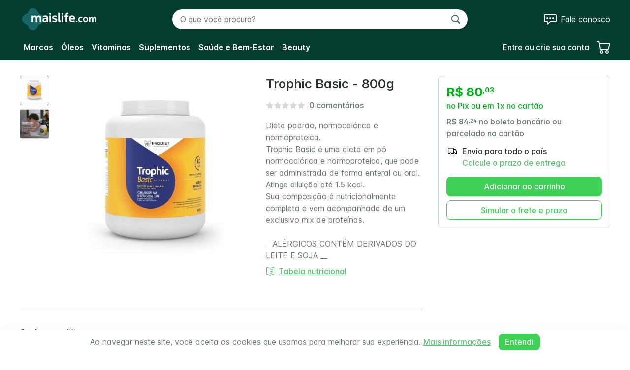

--- FILE ---
content_type: text/html; charset=utf-8
request_url: https://maislife.com/trophic-basic-po-800g
body_size: 26812
content:
<!DOCTYPE html><html lang="pt-br" data-sentry-element="Html" data-sentry-component="MyDocument" data-sentry-source-file="_document.tsx"><head data-sentry-element="Head" data-sentry-source-file="_document.tsx"><link rel="dns-prefetch" href="https://cdn.lr-ingest.io"/><link rel="preconnect" href="https://cdn.lr-ingest.io"/><link rel="dns-prefetch" href="https://store.nutrii.com.br"/><link rel="preconnect" href="https://store.nutrii.com.br"/><link rel="dns-prefetch" href="https://www.google.com"/><link rel="preconnect" href="https://www.google.com"/><link rel="dns-prefetch" href="https://fonts.googleapis.com"/><link rel="preconnect" href="https://fonts.googleapis.com"/><link rel="dns-prefetch" href="https://images.nutrii.com.br"/><link rel="preconnect" href="https://images.nutrii.com.br"/><link rel="dns-prefetch" href="https://fonts.gstatic.com"/><link rel="preconnect" href="https://www.gstatic.com"/><meta charSet="UTF-8" data-sentry-element="meta" data-sentry-source-file="_app.tsx"/><meta name="robots" content="index, follow" data-sentry-element="meta" data-sentry-source-file="_app.tsx"/><meta name="viewport" content="initial-scale=1,width=device-width,minimum-scale=1,maximum-scale=5" data-sentry-element="meta" data-sentry-source-file="_app.tsx"/><meta http-equiv="Content-Type" content="text/html; charset=utf-8" data-sentry-element="meta" data-sentry-source-file="_app.tsx"/><meta name="google-site-verification" content="2QnSdgyQJhmC9Na_zjEplbOpMt_kbpv9hT5o_RlRv8Q"/><title>Trophic Basic - 800g Prodiet | Maislife</title><meta name="description" content="Compre Trophic Basic - 800g com o melhor preço na Maislife. Entre e confira!" data-sentry-element="meta" data-sentry-source-file="product-head.component.tsx"/><meta name="keywords" content="" data-sentry-element="meta" data-sentry-source-file="product-head.component.tsx"/><meta property="og:title" content="Trophic Basic - 800g" data-sentry-element="meta" data-sentry-source-file="product-head.component.tsx"/><meta property="og:type" content="product" data-sentry-element="meta" data-sentry-source-file="product-head.component.tsx"/><link rel="canonical" href="https://maislife.com/trophic-basic-po-800g"/><link rel="preload" as="image" href="https://images.nutrii.com.br/unsafe/32x32/filters:quality(8)/https://store.nutrii.com.br/media/catalog/product/t/r/trophic-basic---800g-20241113-1.jpg"/><meta property="og:image" content="https://store.nutrii.com.br/media/catalog/product/t/r/trophic-basic---800g-20241113-1.jpg" data-sentry-element="meta" data-sentry-source-file="product-head.component.tsx"/><meta property="og:url" content="https://maislife.com/trophic-basic-po-800g" data-sentry-element="meta" data-sentry-source-file="product-head.component.tsx"/><meta property="og:description" content="Compre Trophic Basic 800g - Prodiet com os melhores preços aqui na Nova Nutrii. Entre e Confira!" data-sentry-element="meta" data-sentry-source-file="product-head.component.tsx"/><meta property="og:site_name" content="Maislife" data-sentry-element="meta" data-sentry-source-file="product-head.component.tsx"/><meta property="og:price:amount" content="84.24" data-sentry-element="meta" data-sentry-source-file="product-head.component.tsx"/><meta property="og:price:currency" content="BRL" data-sentry-element="meta" data-sentry-source-file="product-head.component.tsx"/><meta name="next-head-count" content="30"/><script type="text/javascript">window.dataLayer = window.dataLayer || [];</script><link rel="apple-touch-icon" sizes="180x180" href="/store/maislife/favicon/apple-touch-icon.png"/><link rel="icon" type="image/png" sizes="32x32" href="/store/maislife/favicon/favicon-32x32.png"/><link rel="icon" type="image/png" sizes="16x16" href="/store/maislife/favicon/favicon-16x16.png"/><link rel="manifest" href="/store/maislife/favicon/site.webmanifest"/><link rel="shortcut icon" href="/store/maislife/favicon/favicon.ico?v=2"/><link rel="icon" href="/store/maislife/favicon/favicon.ico?v=2"/><meta name="msapplication-config" content="/store/maislife/favicon/browserconfig.xml" data-sentry-element="meta" data-sentry-source-file="favicon.component.tsx"/><link rel="mask-icon" href="/store/maislife/favicon/safari-pinned-tab.svg" color="#b7e2c0"/><meta name="msapplication-TileColor" content="#f6f6f6"/><link data-next-font="" rel="preconnect" href="/" crossorigin="anonymous"/><link rel="preload" href="/_next/static/css/08ae200bbc3ceb2c.css" as="style"/><link rel="stylesheet" href="/_next/static/css/08ae200bbc3ceb2c.css" data-n-g=""/><noscript data-n-css=""></noscript><script defer="" nomodule="" src="/_next/static/chunks/polyfills-42372ed130431b0a.js"></script><script src="/_next/static/chunks/webpack-453d036bbe2828da.js" defer=""></script><script src="/_next/static/chunks/framework-3439e37b0886c642.js" defer=""></script><script src="/_next/static/chunks/main-475542f0b657f843.js" defer=""></script><script src="/_next/static/chunks/pages/_app-7615a842e2cde209.js" defer=""></script><script src="/_next/static/chunks/4298-d38390b90f789a40.js" defer=""></script><script src="/_next/static/chunks/791-de60c48dc8e862de.js" defer=""></script><script src="/_next/static/chunks/7360-d25932631ac21e84.js" defer=""></script><script src="/_next/static/chunks/7174-3de53ed505f0db50.js" defer=""></script><script src="/_next/static/chunks/6775-b18eb1729bafea9d.js" defer=""></script><script src="/_next/static/chunks/4498-0b996961237475ec.js" defer=""></script><script src="/_next/static/chunks/pages/%5B...catalog%5D-11b56efe02ea6d9f.js" defer=""></script><script src="/_next/static/7FOIKVQG8vvXShvRo2uCB/_buildManifest.js" defer=""></script><script src="/_next/static/7FOIKVQG8vvXShvRo2uCB/_ssgManifest.js" defer=""></script><style data-styled="" data-styled-version="5.3.11">.fxfMZH{width:100%;padding:0 16px;}/*!sc*/
@media (min-width:77.5em){.fxfMZH{width:1200px;padding:0;margin:0 auto;}}/*!sc*/
data-styled.g2[id="sc-104c6ee7-0"]{content:"fxfMZH,"}/*!sc*/
.gcJvpn{color:#5FBF73;font-size:16px;line-height:24px;font-weight:500;}/*!sc*/
.foaqKA{font-weight:550;font-size:16px;line-height:24px;font-weight:500;}/*!sc*/
.bWmua{color:#293233;font-size:16px;line-height:24px;font-weight:500;}/*!sc*/
data-styled.g3[id="sc-75c416c9-0"]{content:"gcJvpn,foaqKA,bWmua,"}/*!sc*/
.fWFeyj{position:relative;overflow:hidden;display:-webkit-inline-box;display:-webkit-inline-flex;display:-ms-inline-flexbox;display:inline-flex;-webkit-box-pack:center;-webkit-justify-content:center;-ms-flex-pack:center;justify-content:center;-webkit-align-items:center;-webkit-box-align:center;-ms-flex-align:center;align-items:center;text-align:center;outline:none;cursor:pointer;padding:7px 16px;font-size:14px;color:#fff;border:none;font-family:'Inter var',sans-serif;border-radius:8px;font-weight:600;cursor:pointer;font-size:16px;line-height:24px;font-weight:500;-webkit-transition:background 100ms ease-in-out;transition:background 100ms ease-in-out;opacity:0.6;cursor:default;border:1px solid #3FD157;background-color:#3FD157;display:-webkit-box;display:-webkit-flex;display:-ms-flexbox;display:flex;width:100%;}/*!sc*/
.fWFeyj span{display:-webkit-box;display:-webkit-flex;display:-ms-flexbox;display:flex;-webkit-align-items:center;-webkit-box-align:center;-ms-flex-align:center;align-items:center;}/*!sc*/
.fWFeyj img,.fWFeyj svg{margin-right:8px;}/*!sc*/
.fWFeyj:hover{border:1px solid #00B31E;background-color:#00B31E;}/*!sc*/
.fWFeyj .sc-2a1f482d-0{background-color:#3FD157;}/*!sc*/
.crAOt{position:relative;overflow:hidden;display:-webkit-inline-box;display:-webkit-inline-flex;display:-ms-inline-flexbox;display:inline-flex;-webkit-box-pack:center;-webkit-justify-content:center;-ms-flex-pack:center;justify-content:center;-webkit-align-items:center;-webkit-box-align:center;-ms-flex-align:center;align-items:center;text-align:center;outline:none;cursor:pointer;padding:7px 16px;font-size:14px;color:#fff;border:none;font-family:'Inter var',sans-serif;border-radius:8px;font-weight:600;cursor:pointer;font-size:16px;line-height:24px;font-weight:500;-webkit-transition:background 100ms ease-in-out;transition:background 100ms ease-in-out;opacity:0.6;cursor:default;border:1px solid #3FD157;background-color:#3FD157;display:-webkit-box;display:-webkit-flex;display:-ms-flexbox;display:flex;width:100%;background:transparent;color:#3FD157;border:1px solid #3FD157;}/*!sc*/
.crAOt span{display:-webkit-box;display:-webkit-flex;display:-ms-flexbox;display:flex;-webkit-align-items:center;-webkit-box-align:center;-ms-flex-align:center;align-items:center;}/*!sc*/
.crAOt img,.crAOt svg{margin-right:8px;}/*!sc*/
.crAOt:hover{border:1px solid #00B31E;background-color:#00B31E;}/*!sc*/
.crAOt .sc-2a1f482d-0{background-color:#3FD157;}/*!sc*/
.crAOt .sc-2a1f482d-0{background:transparent;}/*!sc*/
.crAOt:hover{color:#fff;border:1px solid #3FD157;background-color:#3FD157;}/*!sc*/
data-styled.g6[id="sc-2a1f482d-2"]{content:"fWFeyj,crAOt,"}/*!sc*/
.kVMIro{font-family:'Inter var',sans-serif;display:-webkit-inline-box;display:-webkit-inline-flex;display:-ms-inline-flexbox;display:inline-flex;cursor:pointer;background:transparent;border:none;font-size:16px;line-height:24px;font-weight:500;outline:none;-webkit-align-items:center;-webkit-box-align:center;-ms-flex-align:center;align-items:center;margin:0;padding:0;color:#5FBF73;}/*!sc*/
.kVMIro:hover{-webkit-text-decoration:underline;text-decoration:underline;}/*!sc*/
data-styled.g9[id="sc-9639d0de-0"]{content:"kVMIro,"}/*!sc*/
.hQkEpi{-webkit-flex-shrink:0;-ms-flex-negative:0;flex-shrink:0;z-index:2;}/*!sc*/
data-styled.g10[id="sc-6a99dfd2-0"]{content:"hQkEpi,"}/*!sc*/
body{font-family:'Inter var',sans-serif;color:#6C7877;}/*!sc*/
.blur-up{-webkit-filter:blur(5px);-webkit-filter:blur(5px);filter:blur(5px);-webkit-transition:filter 400ms,-webkit-filter 400ms;transition:filter 400ms,-webkit-filter 400ms;}/*!sc*/
.blur-up.lazyloaded{-webkit-filter:blur(0);-webkit-filter:blur(0);filter:blur(0);}/*!sc*/
.image-wrapper > div{width:100%;height:100%;display:block!important;}/*!sc*/
.grecaptcha-badge{display:none !important;}/*!sc*/
a{outline:none;}/*!sc*/
input,select,button{font-family:'Inter var',sans-serif;}/*!sc*/
.sr-only{border:0;-webkit-clip:rect(0 0 0 0);clip:rect(0 0 0 0);height:auto;margin:0;overflow:hidden;padding:0;position:absolute;width:1px;white-space:nowrap;}/*!sc*/
.pswp__img{background:rgb(255,255,255);}/*!sc*/
noscript{display:none!important;}/*!sc*/
@-webkit-keyframes pulse{0%{-webkit-box-shadow:0 0 0 0 rgba(38,191,63,0.4);}70%{-webkit-box-shadow:0 0 0 10px rgba(38,191,63,0);}100%{-webkit-box-shadow:0 0 0 0 rgba(38,191,63,0);}}/*!sc*/
@-webkit-keyframes pulse{0%{-moz-box-shadow:0 0 0 0 rgba(38,191,63,0.4);box-shadow:0 0 0 0 rgba(38,191,63,0.4);}70%{-moz-box-shadow:0 0 0 10px rgba(38,191,63,0);box-shadow:0 0 0 10px rgba(38,191,63,0);}100%{-moz-box-shadow:0 0 0 0 rgba(38,191,63,0);box-shadow:0 0 0 0 rgba(38,191,63,0);}}/*!sc*/
@keyframes pulse{0%{-moz-box-shadow:0 0 0 0 rgba(38,191,63,0.4);box-shadow:0 0 0 0 rgba(38,191,63,0.4);}70%{-moz-box-shadow:0 0 0 10px rgba(38,191,63,0);box-shadow:0 0 0 10px rgba(38,191,63,0);}100%{-moz-box-shadow:0 0 0 0 rgba(38,191,63,0);box-shadow:0 0 0 0 rgba(38,191,63,0);}}/*!sc*/
data-styled.g22[id="sc-global-kXnkre1"]{content:"sc-global-kXnkre1,"}/*!sc*/
.bvinoE{display:-webkit-inline-box;display:-webkit-inline-flex;display:-ms-inline-flexbox;display:inline-flex;margin-right:-8px;}/*!sc*/
.bvinoE svg{width:105px;height:31px;}/*!sc*/
@media (min-width:64em){.bvinoE{margin-right:0;}.bvinoE svg{width:160px;height:46px;}}/*!sc*/
data-styled.g24[id="sc-246c3d27-1"]{content:"bvinoE,"}/*!sc*/
.cAoSuV{display:none;list-style-type:none;padding:0;margin:0;display:-webkit-box;display:-webkit-flex;display:-ms-flexbox;display:flex;-webkit-flex-direction:column;-ms-flex-direction:column;flex-direction:column;}/*!sc*/
@media screen and (min-width:1024px){.cAoSuV{-webkit-flex-direction:row;-ms-flex-direction:row;flex-direction:row;}}/*!sc*/
data-styled.g27[id="sc-ee3a003d-1"]{content:"cAoSuV,"}/*!sc*/
.bLBpmU{position:relative;padding:16px 8px 8px;border-bottom:none;display:inline-block;-webkit-text-decoration:none;text-decoration:none;color:rgba(255,255,255,1);cursor:pointer;font-weight:600;font-size:16px;border-radius:8px 8px 0 0;}/*!sc*/
.bLBpmU:hover{background-color:#faf9f7;color:#5FBF73;}/*!sc*/
.bLBpmU:hover .sc-ee3a003d-3:before,.bLBpmU:hover .sc-ee3a003d-3:after{background-color:#5FBF73;}/*!sc*/
@media (min-width:77.5em){.bLBpmU{border-bottom:none;padding:16px 8px;}}/*!sc*/
data-styled.g31[id="sc-ee3a003d-5"]{content:"bLBpmU,"}/*!sc*/
.drpQkc{list-style-type:none;padding:0;position:relative;}/*!sc*/
.drpQkc:hover .sc-ee3a003d-5{-webkit-transition-delay:0.25s;transition-delay:0.25s;background-color:#faf9f7;color:#5FBF73;}/*!sc*/
.drpQkc:hover .sc-ee3a003d-5 .sc-ee3a003d-3{-webkit-transition-delay:0.25s;transition-delay:0.25s;}/*!sc*/
.drpQkc:hover .sc-ee3a003d-5 .sc-ee3a003d-3:before,.drpQkc:hover .sc-ee3a003d-5 .sc-ee3a003d-3:after{-webkit-transition-delay:0.25s;transition-delay:0.25s;background-color:#5FBF73;}/*!sc*/
.drpQkc:hover > .sc-ee3a003d-4{-webkit-transition-delay:0.25s;transition-delay:0.25s;opacity:1;top:100%;pointer-events:all;}/*!sc*/
.drpQkc:hover > .sc-ee3a003d-4 img{display:inherit !important;}/*!sc*/
data-styled.g34[id="sc-ee3a003d-8"]{content:"drpQkc,"}/*!sc*/
.craKBh{cursor:pointer;color:#fff;width:40px;height:40px;display:-webkit-inline-box;display:-webkit-inline-flex;display:-ms-inline-flexbox;display:inline-flex;-webkit-box-pack:end;-webkit-justify-content:flex-end;-ms-flex-pack:end;justify-content:flex-end;-webkit-align-items:center;-webkit-box-align:center;-ms-flex-align:center;align-items:center;display:none;-webkit-text-decoration:none;text-decoration:none;}/*!sc*/
.craKBh:hover{-webkit-text-decoration:underline;text-decoration:underline;}/*!sc*/
@media (min-width:64em){.craKBh{display:inherit;width:auto;height:auto;margin-left:auto;}}/*!sc*/
data-styled.g37[id="sc-c7dbdaa3-0"]{content:"craKBh,"}/*!sc*/
.iHfKM{display:-webkit-inline-box;display:-webkit-inline-flex;display:-ms-inline-flexbox;display:inline-flex;-webkit-align-items:center;-webkit-box-align:center;-ms-flex-align:center;align-items:center;}/*!sc*/
.iHfKM span{color:#fff;margin-left:8px;display:none;position:relative;}/*!sc*/
@media screen and (min-width:1024px){.iHfKM span{display:-webkit-inline-box;display:-webkit-inline-flex;display:-ms-inline-flexbox;display:inline-flex;}}/*!sc*/
data-styled.g38[id="sc-c7dbdaa3-1"]{content:"iHfKM,"}/*!sc*/
.VlQtG{position:relative;-webkit-order:99;-ms-flex-order:99;order:99;-webkit-flex-basis:100%;-ms-flex-preferred-size:100%;flex-basis:100%;z-index:8;}/*!sc*/
@media (min-width:64em){.VlQtG{width:500px;margin-left:150px;-webkit-order:0;-ms-flex-order:0;order:0;}}/*!sc*/
@media (min-width:77.5em){.VlQtG{width:600px;}}/*!sc*/
data-styled.g40[id="sc-66bfbf15-0"]{content:"VlQtG,"}/*!sc*/
.ijPka-d{border-radius:50px;padding:0 60px 0 16px;outline:none;font-size:16px;border:0 rgba(0,0,0,0.2);background-color:#fff;height:40px;line-height:40px;width:100%;margin-top:8px;z-index:5;position:relative;}/*!sc*/
@media (min-width:64em){.ijPka-d{margin:0;}}/*!sc*/
data-styled.g41[id="sc-66bfbf15-1"]{content:"ijPka-d,"}/*!sc*/
.htVHPC{position:absolute;right:0;bottom:0;background:transparent;border:none;cursor:pointer;height:40px;width:48px;display:-webkit-inline-box;display:-webkit-inline-flex;display:-ms-inline-flexbox;display:inline-flex;-webkit-box-pack:center;-webkit-justify-content:center;-ms-flex-pack:center;justify-content:center;-webkit-align-items:center;-webkit-box-align:center;-ms-flex-align:center;align-items:center;z-index:5;}/*!sc*/
@media (min-width:64em){.htVHPC{bottom:0;}}/*!sc*/
data-styled.g42[id="sc-66bfbf15-2"]{content:"htVHPC,"}/*!sc*/
.FohZy{background:#5FBF73;color:#fff;-webkit-flex-basis:100%;-ms-flex-preferred-size:100%;flex-basis:100%;padding:16px;}/*!sc*/
@media (min-width:64em){.FohZy{background:transparent;padding:0;-webkit-flex-basis:inherit;-ms-flex-preferred-size:inherit;flex-basis:inherit;}}/*!sc*/
data-styled.g57[id="sc-1db36570-0"]{content:"FohZy,"}/*!sc*/
.iIbRMv{font-size:16px;line-height:24px;font-weight:500;color:#fff;cursor:pointer;-webkit-text-decoration:none;text-decoration:none;}/*!sc*/
.iIbRMv:hover{-webkit-text-decoration:underline;text-decoration:underline;}/*!sc*/
@media (min-width:77.5em){.iIbRMv{margin-left:16px;}}/*!sc*/
data-styled.g58[id="sc-1db36570-1"]{content:"iIbRMv,"}/*!sc*/
.lbTiyv{background:rgba(57,70,77,0.8);position:fixed;width:100%;left:0;top:0;height:100%;will-change:transform,opacity;-webkit-transition:opacity 100ms ease-in;transition:opacity 100ms ease-in;opacity:0;z-index:4;pointer-events:none;}/*!sc*/
@media (min-width:64em){.lbTiyv{position:absolute;}}/*!sc*/
data-styled.g59[id="sc-2fbdecf6-0"]{content:"lbTiyv,"}/*!sc*/
.gmfLqM{height:auto;-webkit-box-flex:1;-ms-flex-positive:1;-webkit-box-flex:1;-webkit-flex-grow:1;-ms-flex-positive:1;flex-grow:1;}/*!sc*/
data-styled.g60[id="sc-76f346e7-0"]{content:"gmfLqM,"}/*!sc*/
.IwPBd{width:65%;height:25px;margin-bottom:32px;border-radius:8px;position:relative;-webkit-animation-duration:1.3s;animation-duration:1.3s;-webkit-animation-iteration-count:infinite;animation-iteration-count:infinite;will-change:background-position;-webkit-animation-name:placeHolderShimmer;animation-name:placeHolderShimmer;-webkit-animation-timing-function:linear;animation-timing-function:linear;background:#eee;background:linear-gradient(90deg,#eee 8%,#ddd 18%,#eee 33%);background-size:1200px 104px;}/*!sc*/
@-webkit-keyframes placeHolderShimmer{0%{background-position:-600px 0;}to{background-position:600px 0;}}/*!sc*/
@keyframes placeHolderShimmer{0%{background-position:-600px 0;}to{background-position:600px 0;}}/*!sc*/
.iQdaFK{width:100%;height:300px;margin-bottom:0;border-radius:8px;position:relative;-webkit-animation-duration:1.3s;animation-duration:1.3s;-webkit-animation-iteration-count:infinite;animation-iteration-count:infinite;will-change:background-position;-webkit-animation-name:placeHolderShimmer;animation-name:placeHolderShimmer;-webkit-animation-timing-function:linear;animation-timing-function:linear;background:#eee;background:linear-gradient(90deg,#eee 8%,#ddd 18%,#eee 33%);background-size:1200px 104px;}/*!sc*/
@-webkit-keyframes placeHolderShimmer{0%{background-position:-600px 0;}to{background-position:600px 0;}}/*!sc*/
@keyframes placeHolderShimmer{0%{background-position:-600px 0;}to{background-position:600px 0;}}/*!sc*/
data-styled.g61[id="sc-2f2f3144-0"]{content:"IwPBd,iQdaFK,"}/*!sc*/
.frCTqY{cursor:pointer;color:#fff;width:40px;height:40px;display:-webkit-inline-box;display:-webkit-inline-flex;display:-ms-inline-flexbox;display:inline-flex;-webkit-box-pack:end;-webkit-justify-content:flex-end;-ms-flex-pack:end;justify-content:flex-end;-webkit-align-items:center;-webkit-box-align:center;-ms-flex-align:center;align-items:center;position:relative;}/*!sc*/
@media (min-width:64em){.frCTqY{width:35px;height:22px;}}/*!sc*/
@media (min-width:77.5em){.frCTqY{margin-left:8px;}}/*!sc*/
data-styled.g64[id="sc-795cc60f-1"]{content:"frCTqY,"}/*!sc*/
.lpfETA{background:var(--sc-color-brand-500);padding:8px 0;position:relative;}/*!sc*/
@media (min-width:64em){.lpfETA{padding:8px 0;}}/*!sc*/
@media (min-width:77.5em){.lpfETA{padding:16px 0 0 0;}}/*!sc*/
data-styled.g67[id="sc-daf06312-0"]{content:"lpfETA,"}/*!sc*/
.bMdmHE{display:-webkit-box;display:-webkit-flex;display:-ms-flexbox;display:flex;-webkit-flex-wrap:wrap;-ms-flex-wrap:wrap;flex-wrap:wrap;-webkit-flex-direction:row;-ms-flex-direction:row;flex-direction:row;-webkit-box-pack:justify;-webkit-justify-content:space-between;-ms-flex-pack:justify;justify-content:space-between;-webkit-align-items:center;-webkit-box-align:center;-ms-flex-align:center;align-items:center;}/*!sc*/
@media (min-width:64em){.bMdmHE{-webkit-box-pack:start;-webkit-justify-content:flex-start;-ms-flex-pack:start;justify-content:flex-start;-webkit-flex-wrap:nowrap;-ms-flex-wrap:nowrap;flex-wrap:nowrap;}}/*!sc*/
data-styled.g68[id="sc-daf06312-1"]{content:"bMdmHE,"}/*!sc*/
.cbHmDn{display:-webkit-box;display:-webkit-flex;display:-ms-flexbox;display:flex;-webkit-align-items:center;-webkit-box-align:center;-ms-flex-align:center;align-items:center;}/*!sc*/
@media (min-width:64em){.cbHmDn{margin-left:auto;}.cbHmDn .sc-795cc60f-1{display:none;}}/*!sc*/
data-styled.g69[id="sc-daf06312-2"]{content:"cbHmDn,"}/*!sc*/
.qQfYy{display:none;}/*!sc*/
@media (min-width:64em){.qQfYy{display:-webkit-box;display:-webkit-flex;display:-ms-flexbox;display:flex;-webkit-box-pack:justify;-webkit-justify-content:space-between;-ms-flex-pack:justify;justify-content:space-between;margin-top:8px;}}/*!sc*/
data-styled.g70[id="sc-daf06312-3"]{content:"qQfYy,"}/*!sc*/
.ezCqdz{display:-webkit-box;display:-webkit-flex;display:-ms-flexbox;display:flex;-webkit-align-items:center;-webkit-box-align:center;-ms-flex-align:center;align-items:center;-webkit-flex-wrap:wrap;-ms-flex-wrap:wrap;flex-wrap:wrap;}/*!sc*/
.ezCqdz .sc-795cc60f-1{display:none;}/*!sc*/
@media (min-width:64em){.ezCqdz{-webkit-flex-basis:inherit;-ms-flex-preferred-size:inherit;flex-basis:inherit;}.ezCqdz .sc-795cc60f-1{display:-webkit-box;display:-webkit-flex;display:-ms-flexbox;display:flex;}}/*!sc*/
data-styled.g71[id="sc-daf06312-4"]{content:"ezCqdz,"}/*!sc*/
.ilFsiu{position:relative;display:inline-block;height:15px;}/*!sc*/
.hmuUab{position:relative;display:inline-block;height:15px;height:21px;}/*!sc*/
data-styled.g91[id="sc-7896d33b-0"]{content:"ilFsiu,hmuUab,"}/*!sc*/
.exYWoO{position:absolute;top:0;left:0;white-space:nowrap;overflow:hidden;width:0%;}/*!sc*/
data-styled.g92[id="sc-7896d33b-1"]{content:"exYWoO,"}/*!sc*/
.fIZvQn{width:16px;height:16px;display:-webkit-inline-box;display:-webkit-inline-flex;display:-ms-inline-flexbox;display:inline-flex;background-repeat:no-repeat;background-size:contain;background-image:url("/icons/star-active.svg");}/*!sc*/
.cIxJjg{width:16px;height:16px;display:-webkit-inline-box;display:-webkit-inline-flex;display:-ms-inline-flexbox;display:inline-flex;background-repeat:no-repeat;background-size:contain;background-image:url("/icons/star-active.svg");background-image:url('/icons/star.svg');}/*!sc*/
.QRSSM{width:16px;height:16px;display:-webkit-inline-box;display:-webkit-inline-flex;display:-ms-inline-flexbox;display:inline-flex;background-repeat:no-repeat;background-size:contain;background-image:url("/icons/star-active.svg");width:22px;height:22px;}/*!sc*/
.grrJij{width:16px;height:16px;display:-webkit-inline-box;display:-webkit-inline-flex;display:-ms-inline-flexbox;display:inline-flex;background-repeat:no-repeat;background-size:contain;background-image:url("/icons/star-active.svg");width:22px;height:22px;background-image:url('/icons/star.svg');}/*!sc*/
data-styled.g93[id="sc-7896d33b-2"]{content:"fIZvQn,cIxJjg,QRSSM,grrJij,"}/*!sc*/
.cIeCrR{padding:16px 0 0 0;display:none;}/*!sc*/
@media (min-width:64em){.cIeCrR{display:block;}}/*!sc*/
data-styled.g103[id="sc-859f8254-0"]{content:"cIeCrR,"}/*!sc*/
.eNSGCo{margin:0;padding:0;list-style-type:none;display:-webkit-box;display:-webkit-flex;display:-ms-flexbox;display:flex;}/*!sc*/
data-styled.g104[id="sc-859f8254-1"]{content:"eNSGCo,"}/*!sc*/
.ekvRSl{font-size:16px;line-height:24px;font-weight:500;font-weight:550;padding:4px 0;color:#6C7877;cursor:pointer;display:inline-block;-webkit-text-decoration:underline;text-decoration:underline;}/*!sc*/
data-styled.g106[id="sc-859f8254-3"]{content:"ekvRSl,"}/*!sc*/
.djbjAE:after{content:"";display:inline-block;width:5px;height:7px;margin:0 8px;background-repeat:no-repeat;background-image:url("/icons/arrow-breadcrumb.svg");background-size:contain;}/*!sc*/
.djbjAE:first-child .sc-859f8254-3{color:#5FBF73;}/*!sc*/
.djbjAE:last-child:after{display:none;}/*!sc*/
data-styled.g107[id="sc-859f8254-4"]{content:"djbjAE,"}/*!sc*/
.fceBfk{font-size:16px;line-height:24px;font-weight:500;color:#00B31E;margin-bottom:16px;}/*!sc*/
.fceBfk strong{display:block;font-size:26px;line-height:32px;}/*!sc*/
data-styled.g141[id="sc-5d793cb3-2"]{content:"fceBfk,"}/*!sc*/
.kJlTpI{font-size:16px;line-height:24px;font-weight:500;line-height:24px;color:#6C7877;}/*!sc*/
.kJlTpI strong{font-weight:550;}/*!sc*/
data-styled.g142[id="sc-5d793cb3-3"]{content:"kJlTpI,"}/*!sc*/
.jgUTIN{position:relative;overflow:hidden;background:#fff;padding:16px;}/*!sc*/
@media (min-width:64em){.jgUTIN{box-sizing:border-box;border-radius:8px;border:1px solid #cbd4e1;}}/*!sc*/
data-styled.g143[id="sc-9c106dd4-0"]{content:"jgUTIN,"}/*!sc*/
.cOTZeB{display:-webkit-box;display:-webkit-flex;display:-ms-flexbox;display:flex;-webkit-flex-direction:column;-ms-flex-direction:column;flex-direction:column;}/*!sc*/
data-styled.g148[id="sc-9c106dd4-5"]{content:"cOTZeB,"}/*!sc*/
.SPRqm:last-child{margin-top:8px;}/*!sc*/
data-styled.g149[id="sc-9c106dd4-6"]{content:"SPRqm,"}/*!sc*/
.iKfJs span{display:none;}/*!sc*/
@media (min-width:22.5em){.iKfJs span{display:inline;}}/*!sc*/
@media (min-width:64em){.iKfJs span{display:none;}}/*!sc*/
@media (min-width:77.5em){.iKfJs span{display:inline;}}/*!sc*/
data-styled.g150[id="sc-9c106dd4-7"]{content:"iKfJs,"}/*!sc*/
.post-content-wrapper{z-index:3;width:100%;position:relative;}/*!sc*/
.wrapper-custom{z-index:3;width:100%;height:100%;padding:0 16px;position:relative;}/*!sc*/
@media screen and (min-width:1200px){.wrapper-custom{width:744px !important;padding:0;margin:0 auto;}}/*!sc*/
.post__buttons{background:#fff;padding:32px;margin-bottom:24px;text-align:center;}/*!sc*/
@media (min-width:64em){.post__buttons{display:block;padding:40px;margin-bottom:48px;}}/*!sc*/
.post__buttons a,.post__buttons button{cursor:pointer;outline:none;-webkit-text-decoration:none;text-decoration:none;background:transparent;border:1px solid #5FBF73;margin-right:16px;padding:8px 16px;border-radius:8px;outline:none;font-size:16px;line-height:24px;font-weight:500;font-weight:550;color:#5FBF73;-webkit-transition:all 150ms ease-in-out;transition:all 150ms ease-in-out;}/*!sc*/
.post__buttons a:last-child,.post__buttons button:last-child{margin-right:0;}/*!sc*/
.post__buttons a:hover,.post__buttons button:hover{color:#fff;background-color:#5FBF73;}/*!sc*/
hr{border:none;border-top:1px solid #98A2B3;margin:24px 0;}/*!sc*/
.hero-box{margin-bottom:24px;}/*!sc*/
@media (min-width:64em){.hero-box{margin-bottom:48px;}}/*!sc*/
.hero-box .custom-alt{margin:16px 0 0 0;}/*!sc*/
@media (min-width:64em){.hero-box .custom-alt{display:none;}}/*!sc*/
.hero{position:relative;overflow:hidden;height:176px;}/*!sc*/
@media (min-width:64em){.hero{padding:48px 0;height:600px;}}/*!sc*/
.hero__bg{position:absolute;left:0;top:0;width:100%;object-fit:cover;width:100%;height:100%;}/*!sc*/
.hero__content{height:100%;-webkit-align-items:flex-end;-webkit-box-align:flex-end;-ms-flex-align:flex-end;align-items:flex-end;text-shadow:0 1px 3px rgba(0,0,0,.8);font-size:20px;line-height:24px;color:#fff;font-weight:550;display:none;}/*!sc*/
@media (min-width:64em){.hero__content{display:-webkit-box;display:-webkit-flex;display:-ms-flexbox;display:flex;}}/*!sc*/
.hero__content--image{-webkit-align-items:baseline;-webkit-box-align:baseline;-ms-flex-align:baseline;align-items:baseline;-webkit-flex-direction:column;-ms-flex-direction:column;flex-direction:column;-webkit-box-pack:justify;-webkit-justify-content:space-between;-ms-flex-pack:justify;justify-content:space-between;}/*!sc*/
.hero__content__box-image{display:-webkit-box;display:-webkit-flex;display:-ms-flexbox;display:flex;width:100%;-webkit-box-pack:end;-webkit-justify-content:flex-end;-ms-flex-pack:end;justify-content:flex-end;}/*!sc*/
.hero__content img{display:none;}/*!sc*/
@media (min-width:64em){.hero__content img{display:inherit;}}/*!sc*/
.hero__content p{margin:0;max-width:60%;}/*!sc*/
.hero--gradient-top:after,.hero--gradient-bottom:after{content:"";display:block;height:100%;position:absolute;top:0;width:100%;}/*!sc*/
.hero--gradient-top:after{background:linear-gradient(to bottom,rgba(0,0,0,.5) 0%,transparent 50%);}/*!sc*/
.hero--gradient-bottom:after{background:linear-gradient(to top,rgba(0,0,0,.5) 0%,transparent 50%);}/*!sc*/
.content{margin-bottom:24px;}/*!sc*/
@media (min-width:64em){.content{margin-bottom:48px;}}/*!sc*/
.content .column{margin-bottom:48px;}/*!sc*/
.content .column:last-child{margin-bottom:0;}/*!sc*/
@media (min-width:77.5em){.content .column{margin-bottom:64px;}}/*!sc*/
.content h2,.content h3{font-size:20px;line-height:24px;margin:0 0 8px 0;color:#293233;font-weight:550;}/*!sc*/
@media (min-width:64em){.content h2,.content h3{font-size:26px;line-height:32px;margin:0 0 16px 0;}}/*!sc*/
.content h3{font-size:16px;line-height:20px;font-weight:600;-webkit-letter-spacing:1px;-moz-letter-spacing:1px;-ms-letter-spacing:1px;letter-spacing:1px;padding-top:6px;}/*!sc*/
.content p{margin:0 0 16px 0;font-size:16px;line-height:24px;font-weight:500;}/*!sc*/
.content p:last-child{margin-bottom:0;}/*!sc*/
.content--image{-webkit-box-pack:center;-webkit-justify-content:center;-ms-flex-pack:center;justify-content:center;}/*!sc*/
.content--image img{width:100%;display:inline-block;}/*!sc*/
.content ul{padding-inline-start:18px;}/*!sc*/
.content ul.list-check{padding-inline-start:40px;margin-top:24px;}/*!sc*/
.content ul.list-check li{list-style-type:none;margin:0 0 16px 0;}/*!sc*/
.content ul.list-check li:last-child{margin-bottom:0;}/*!sc*/
.content ul.list-check li:before{content:"";width:24px;height:24px;display:inline-block;background-image:url("/icons/pdp/check-pdp-content.svg");position:absolute;left:-40px;top:4px;}/*!sc*/
.content ul.list-decimal{list-style-type:decimal;}/*!sc*/
.content ul li{position:relative;font-size:16px;line-height:24px;font-weight:500;margin:0 0 8px 0;}/*!sc*/
.content ul li:last-child{margin-bottom:0;}/*!sc*/
.content ul li a{color:#6C7877;}/*!sc*/
.content--footer{margin-bottom:0;position:relative;padding:96px 0 16px 0;}/*!sc*/
.content--footer::before{content:"";display:block;position:absolute;top:48px;width:100%;height:1px;background-color:rgb(163,190,204);}/*!sc*/
.content--footer a{color:#5FBF73;}/*!sc*/
@media (min-width:40em){.content--footer{display:-webkit-box;display:-webkit-flex;display:-ms-flexbox;display:flex;}}/*!sc*/
.content--footer .avatar{text-align:center;margin-bottom:24px;}/*!sc*/
@media (min-width:40em){.content--footer .avatar{margin-right:24px;margin-bottom:0;}}/*!sc*/
.content--footer .avatar img{width:114px;}/*!sc*/
.product-extra-info ul{margin:0;padding:0;list-style-type:none;}/*!sc*/
.product-extra-info ul li{padding:4px 0;}/*!sc*/
.product-extra-info ul .superscript{color:#A3BECC;font-size:16px;top:0;margin-right:8px;}/*!sc*/
.superscript{font-size:12px;margin-right:0;top:-4px;position:relative;}/*!sc*/
data-styled.g153[id="sc-global-ImJdB1"]{content:"sc-global-ImJdB1,"}/*!sc*/
.gPIYNu{margin:0 0 32px;}/*!sc*/
data-styled.g154[id="sc-4bd115c1-0"]{content:"gPIYNu,"}/*!sc*/
.kavtNN{-webkit-text-decoration:underline;text-decoration:underline;color:#6C7877;display:-webkit-inline-box;display:-webkit-inline-flex;display:-ms-inline-flexbox;display:inline-flex;-webkit-align-items:center;-webkit-box-align:center;-ms-flex-align:center;align-items:center;}/*!sc*/
data-styled.g155[id="sc-4bd115c1-1"]{content:"kavtNN,"}/*!sc*/
.cfvxQU{font-size:20px;line-height:24px;font-weight:550;color:#6C7877;}/*!sc*/
data-styled.g156[id="sc-4bd115c1-2"]{content:"cfvxQU,"}/*!sc*/
.kThHCY{display:-webkit-box;display:-webkit-flex;display:-ms-flexbox;display:flex;-webkit-align-items:center;-webkit-box-align:center;-ms-flex-align:center;align-items:center;margin:34px 0 0 0;}/*!sc*/
data-styled.g158[id="sc-4bd115c1-4"]{content:"kThHCY,"}/*!sc*/
.eVSwJk{font-size:64px;margin-right:16px;line-height:0;color:#293233;}/*!sc*/
data-styled.g159[id="sc-4bd115c1-5"]{content:"eVSwJk,"}/*!sc*/
.eeNFwz{font-size:16px;line-height:24px;font-weight:500;margin-right:16px;}/*!sc*/
data-styled.g160[id="sc-4bd115c1-6"]{content:"eeNFwz,"}/*!sc*/
.iLvuom{font-size:16px;line-height:24px;font-weight:500;margin-left:8px;}/*!sc*/
data-styled.g161[id="sc-4bd115c1-7"]{content:"iLvuom,"}/*!sc*/
.iQUWHV{font-size:26px;line-height:32px;font-weight:550;margin-bottom:8px;color:#293233;}/*!sc*/
@media (min-width:48em){.iQUWHV{font-size:26px;line-height:32px;line-height:32px;}}/*!sc*/
@media (min-width:77.5em){.iQUWHV{margin-bottom:16px;}}/*!sc*/
data-styled.g162[id="sc-1721820d-0"]{content:"iQUWHV,"}/*!sc*/
.eZTvND{position:absolute;right:16px;bottom:16px;border:none;background:#e4e2df;width:33px;height:32px;display:-webkit-inline-box;display:-webkit-inline-flex;display:-ms-inline-flexbox;display:inline-flex;-webkit-box-pack:center;-webkit-justify-content:center;-ms-flex-pack:center;justify-content:center;-webkit-align-items:center;-webkit-box-align:center;-ms-flex-align:center;align-items:center;border-radius:4px;z-index:5;}/*!sc*/
@media (min-width:64em){.eZTvND{display:none;}}/*!sc*/
data-styled.g173[id="sc-7756505d-8"]{content:"eZTvND,"}/*!sc*/
.dzwgoO{position:absolute;top:16px;left:16px;z-index:3;background:#ecebe9;padding:8px 4px;font-size:14px;display:-webkit-inline-box;display:-webkit-inline-flex;display:-ms-inline-flexbox;display:inline-flex;padding:14px 10px;line-height:0;font-size:14px;border-radius:4px;z-index:5;}/*!sc*/
@media (min-width:64em){.dzwgoO{display:none;}}/*!sc*/
data-styled.g179[id="sc-4fb37ca5-5"]{content:"dzwgoO,"}/*!sc*/
.product-info table{border-collapse:collapse;border-spacing:0;border-color:#e75a24;width:100%;margin:10px 0 15px 0;}/*!sc*/
.product-info table .tg-xbtp-title{background:#e75a24;color:#fff;}/*!sc*/
.product-info table th{font-size:13px;font-weight:400;padding:5px 10px;border-style:solid;border-width:1px;overflow:hidden;word-break:normal;border-color:#e75a24;color:#e75a24;background-color:#fff;text-align:left;}/*!sc*/
.product-info table td{font-size:13px;padding:5px 10px;border-style:solid;border-width:1px;overflow:hidden;word-break:normal;color:#566973;background-color:#fff;}/*!sc*/
data-styled.g188[id="sc-global-jIgBvh1"]{content:"sc-global-jIgBvh1,"}/*!sc*/
.kWwIft{display:-webkit-box;display:-webkit-flex;display:-ms-flexbox;display:flex;margin-top:12px;}/*!sc*/
data-styled.g190[id="sc-c1609bbf-1"]{content:"kWwIft,"}/*!sc*/
.CqilW{margin-right:8px;width:24px;height:24px;padding-top:4px;}/*!sc*/
.CqilW svg{width:100%;}/*!sc*/
data-styled.g191[id="sc-c1609bbf-2"]{content:"CqilW,"}/*!sc*/
</style></head><body style="margin:0;padding:0" class="maislife"><div id="__next"><div data-sentry-element="Panel" data-sentry-source-file="header.component.tsx" class="sc-daf06312-0 lpfETA"><section data-sentry-element="HeaderWrapper" data-sentry-source-file="header.component.tsx" class="sc-104c6ee7-0 sc-daf06312-1 fxfMZH bMdmHE"><div class="flex w-full items-center justify-between lg:w-auto"><a class="sc-246c3d27-1 bvinoE"><svg width="106" height="32" viewBox="0 0 106 32" fill="none" xmlns="http://www.w3.org/2000/svg"><path d="M16.2238 0.302245C19.2571 0.332464 21.3607 1.75938 22.4658 4.61489C23.3629 6.93341 24.8808 8.54386 27.2639 9.40661C30.2178 10.4759 31.7334 12.9172 31.64 16.1637C31.5604 18.9335 29.6425 21.3601 26.8802 22.2966C24.8134 22.9972 23.3316 24.402 22.6662 26.4768C21.2698 30.828 16.4595 32.8083 12.0384 30.0309C10.7745 29.2372 10.0681 27.9572 9.60319 26.6051C8.84995 24.415 7.35178 23.0327 5.26282 22.2168C2.30667 21.0624 0.639096 18.791 0.643809 15.8665C0.649076 12.6395 2.17969 10.3963 5.27363 9.27438C7.48402 8.47234 8.914 6.96639 9.70773 4.79981C10.8042 1.80207 13.019 0.270364 16.2238 0.302245Z" fill="#166665"></path><path d="M78.9962 19.0675C78.9962 19.6267 78.5329 20.1033 77.9463 20.1033C77.7419 20.1006 77.5429 20.0375 77.3743 19.922C77.2056 19.8065 77.0749 19.6437 76.9986 19.4541C76.9222 19.2645 76.9037 19.0565 76.9452 18.8564C76.9868 18.6562 77.0866 18.4729 77.2321 18.3293C77.3776 18.1858 77.5623 18.0885 77.763 18.0496C77.9637 18.0108 78.1714 18.0322 78.3599 18.1111C78.5485 18.19 78.7095 18.3229 78.8227 18.4931C78.9359 18.6633 78.9963 18.8631 78.9962 19.0675Z" fill="#FFFFFF"></path><path d="M79.9287 16.4218C79.9287 14.4723 81.5367 12.7407 83.7875 12.7407C84.7426 12.7407 85.4787 13.0407 86.0237 13.3273L85.3697 14.7044C84.9118 14.4934 84.4143 14.3819 83.9101 14.3775C82.2744 14.3775 81.8244 15.7132 81.8244 16.4218C81.8244 17.1304 82.2744 18.4673 83.9101 18.4673C84.4143 18.463 84.9119 18.3514 85.3697 18.1401L86.0237 19.5172C85.4781 19.8041 84.7426 20.1032 83.7875 20.1032C81.5378 20.1032 79.9287 18.3713 79.9287 16.4218Z" fill="#FFFFFF"></path><path d="M90.4027 12.7407C92.4482 12.7407 94.0974 14.227 94.0974 16.4218C94.0974 18.6034 92.434 20.1032 90.4027 20.1032C88.3573 20.1032 86.708 18.6034 86.708 16.4218C86.708 14.2403 88.344 12.7407 90.4027 12.7407ZM88.5893 16.4218C88.5893 17.5945 89.3259 18.4673 90.4027 18.4673C91.4393 18.4673 92.2161 17.5945 92.2161 16.4218C92.2161 15.2089 91.4529 14.3775 90.4027 14.3775C89.3251 14.3775 88.5893 15.2089 88.5893 16.4218Z" fill="#FFFFFF"></path><path d="M96.7874 12.8777L97.0876 13.8042V13.8183C97.3876 13.2048 98.2603 12.7407 99.0236 12.7407C99.7998 12.7407 100.715 13.2317 101.041 14.0093C101.396 13.314 102.159 12.7407 103.332 12.7407C104.791 12.7407 105.936 13.6409 105.936 15.6999V19.9671H104.027V15.7401C104.027 15.1543 103.742 14.5269 102.882 14.5269C101.968 14.5269 101.573 15.25 101.573 16.0404V19.9671H99.692V15.645C99.692 15.1543 99.3917 14.5269 98.5603 14.5269C97.6454 14.5269 97.2371 15.25 97.2371 16.0268V19.9671H95.3289V12.8777H96.7874Z" fill="#FFFFFF"></path><path d="M16.1581 10.8241L16.5462 12.0202V12.0373C16.9343 11.2461 18.0585 10.6487 19.043 10.6487C20.0446 10.6487 21.2229 11.2822 21.6448 12.2844C22.1025 11.3875 23.0864 10.6487 24.5985 10.6487C26.4801 10.6487 27.9572 11.8089 27.9572 14.4643V19.9671H25.4953V14.5178C25.4953 13.7615 25.1263 12.9525 24.0188 12.9525C22.8408 12.9525 22.331 13.8843 22.331 14.9039V19.9676H19.9041V14.3952C19.9041 13.7626 19.5179 12.9536 18.4455 12.9536C17.2673 12.9536 16.7397 13.8854 16.7397 14.8879V19.9687H14.2776V10.8258L16.1581 10.8241Z" fill="#FFFFFF"></path><path d="M41.8001 8.27512C41.8001 9.0134 41.1667 9.62886 40.4287 9.62886C39.6724 9.62886 39.1099 9.0134 39.1099 8.27512C39.1099 7.55432 39.6724 6.92139 40.4287 6.92139C41.185 6.92139 41.8001 7.55404 41.8001 8.27512Z" fill="#FFFFFF"></path><path d="M43.304 19.3344L44.0248 17.6117C44.6582 17.8931 45.6069 18.2263 46.5396 18.2263C47.7871 18.2263 48.1916 17.7872 48.1916 17.3824C48.1916 15.9408 43.34 16.8557 43.34 13.4437C43.34 11.721 44.7106 10.6487 46.8564 10.6487C48.2102 10.6487 49.458 11.0706 50.1084 11.3695L49.3876 13.0745C49.3876 13.0745 48.1916 12.5477 47.0133 12.5477C45.994 12.5477 45.607 13.0046 45.607 13.4072C45.607 14.8139 50.4422 13.9527 50.4422 17.3286C50.4422 19.1029 48.9657 20.1417 46.6441 20.1417C44.9912 20.1434 43.8659 19.6158 43.304 19.3344Z" fill="#FFFFFF"></path><path d="M71.3392 10.6487C74.1692 10.6487 75.541 12.8463 75.541 15.2724C75.5431 15.6261 75.5137 15.9793 75.4531 16.3278H69.317C69.4227 17.6286 70.548 18.1215 71.6375 18.1215C72.6749 18.1215 73.6245 17.8401 74.2222 17.5759L75.0311 19.3516C74.1163 19.8784 72.8155 20.1434 71.5845 20.1434C68.8244 20.1434 66.8022 18.279 66.8022 15.4839C66.8022 12.6708 68.6317 10.6487 71.3392 10.6487ZM73.2554 14.6409C73.2025 13.6381 72.8155 12.7593 71.4797 12.7593C70.3364 12.7593 69.5114 13.4097 69.2821 14.6409H73.2554Z" fill="#FFFFFF"></path><path d="M41.6504 10.8242H39.2593V19.9669H41.6504V10.8242Z" fill="#FFFFFF"></path><path d="M59.326 8.27512C59.326 9.0134 58.6926 9.62886 57.9546 9.62886C57.1983 9.62886 56.6357 9.0134 56.6357 8.27512C56.6357 7.55432 57.1983 6.92139 57.9546 6.92139C58.7109 6.92139 59.326 7.55404 59.326 8.27512Z" fill="#FFFFFF"></path><path d="M59.1763 10.8242H56.7852V19.9669H59.1763V10.8242Z" fill="#FFFFFF"></path><path d="M66.1507 10.824H64.568V9.96319C64.568 9.62885 64.5503 8.85425 65.3063 8.85425C65.517 8.85425 65.7812 8.87227 66.0446 8.89002L66.291 6.90308C65.9029 6.83238 65.4471 6.78027 65.1308 6.78027C62.8802 6.78027 62.1591 7.90557 62.1591 9.87477V10.8235H60.6646V12.6172H62.1591V19.9664H64.568V12.6172H66.1568L66.4252 10.8235L66.1507 10.824Z" fill="#FFFFFF"></path><path d="M37.377 13.6902C37.377 11.7041 36.094 10.6487 33.8256 10.6487C32.5944 10.6487 31.0652 10.965 30.2382 11.2461L30.6782 12.9519C31.3635 12.7933 32.6466 12.5999 33.4383 12.5999C34.1766 12.5999 35.0915 12.7764 35.0915 14.1122V14.3766C34.4613 14.299 33.8271 14.2577 33.1922 14.253C31.1002 14.253 29.4124 15.2025 29.4124 17.1717C29.4124 19.106 31.048 20.1434 32.7181 20.1434C33.7674 20.1434 34.679 19.6804 35.2526 19.012L35.3371 19.9671H37.377V13.6902ZM35.0915 16.8554C35.0915 17.6993 34.0361 18.3319 33.1231 18.3319C32.3319 18.3319 31.6286 17.8751 31.6286 17.0661C31.6286 15.9937 32.8418 15.8 33.633 15.8C34.1076 15.8 34.6354 15.8709 35.0923 15.9408L35.0915 16.8554Z" fill="#FFFFFF"></path><path d="M55.3726 17.7522C55.0033 17.7872 54.7749 17.8044 54.5287 17.8044C54.3346 17.8044 54.2124 17.7165 54.2124 17.488V6.70361H51.8032V18.1032C51.8032 19.1756 52.4018 19.9668 53.6147 19.9668C54.1201 19.9668 54.7183 19.8523 55.0718 19.7628L55.3726 17.7522Z" fill="#FFFFFF"></path></svg></a><div class="lg:hidden"><svg width="24" height="24" class="block text-white" viewBox="0 0 24 24" fill="none" xmlns="http://www.w3.org/2000/svg" data-sentry-element="svg" data-sentry-source-file="header.component.tsx"><path d="M3 12H21M3 6H21M3 18H21" stroke="currentColor" stroke-width="2" stroke-linecap="round" stroke-linejoin="round" data-sentry-element="path" data-sentry-source-file="header.component.tsx"></path></svg></div></div><div class="hidden lg:block"><form aria-label="Buscar produtos" action="/busca" data-sentry-element="SearchForm" data-sentry-component="HeaderSearch" data-sentry-source-file="header-search.component.tsx" class="sc-66bfbf15-0 VlQtG"><label class="sr-only" for="search-box" aria-label="O que você procura?">O que você procura?</label><input type="text" aria-label="O que você procura?" aria-labelledby="" placeholder="O que você procura?" autoComplete="off" name="q" data-sentry-element="SearchInput" data-sentry-source-file="header-search.component.tsx" class="sc-66bfbf15-1 ijPka-d" value=""/><button type="submit" aria-label="Buscar" data-sentry-element="SearchButton" data-sentry-source-file="header-search.component.tsx" class="sc-66bfbf15-2 htVHPC"><img src="/icons/search.svg" alt="Busca" width="18" height="18"/></button><div></div></form></div><div data-sentry-element="SectionBanner" data-sentry-source-file="header.component.tsx" class="sc-daf06312-2 cbHmDn"><a href="/fale-conosco" data-sentry-element="HeaderBannerContainer" data-sentry-source-file="banner.component.tsx" class="sc-c7dbdaa3-0 craKBh"><div data-sentry-element="Banner" data-sentry-source-file="banner.component.tsx" class="sc-c7dbdaa3-1 iHfKM"><img src="/icons/chat-white.svg" alt="fale conosco" width="26" height="21" data-sentry-element="BannerImage" data-sentry-source-file="banner.component.tsx" class="sc-c7dbdaa3-2 bUCyXW"/> <span>Fale conosco</span></div></a><div class="hidden lg:block"><a data-sentry-element="CartLint" data-sentry-source-file="mini-cart.component.tsx" href="/cart" class="sc-795cc60f-1 frCTqY"><img src="/icons/empty-cart.svg" width="28" height="26" alt="icone carrinho" data-sentry-element="CartImage" data-sentry-source-file="mini-cart.component.tsx" class="sc-795cc60f-3 jGiwgd"/><div></div></a></div></div></section><section data-sentry-element="WrapperMenu" data-sentry-source-file="header.component.tsx" class="sc-104c6ee7-0 sc-daf06312-3 fxfMZH qQfYy"><div data-sentry-component="MenuDesktop" data-sentry-source-file="menu-desktop.component.tsx"><nav><ul data-sentry-element="NavList" data-sentry-source-file="menu-desktop.component.tsx" class="sc-ee3a003d-1 cAoSuV"><li class="sc-ee3a003d-8 drpQkc"><a href="/marcas" class="sc-ee3a003d-5 bLBpmU">Marcas</a></li><li class="sc-ee3a003d-8 drpQkc"><a href="/oleos" class="sc-ee3a003d-5 bLBpmU">Óleos</a></li><li class="sc-ee3a003d-8 drpQkc"><a href="/vitaminas" class="sc-ee3a003d-5 bLBpmU">Vitaminas</a></li><li class="sc-ee3a003d-8 drpQkc"><a href="/suplementos" class="sc-ee3a003d-5 bLBpmU">Suplementos</a></li><li class="sc-ee3a003d-8 drpQkc"><a href="/saude-e-bem-estar" class="sc-ee3a003d-5 bLBpmU">Saúde e Bem-Estar</a></li><li class="sc-ee3a003d-8 drpQkc"><a href="/beauty" class="sc-ee3a003d-5 bLBpmU">Beauty</a></li></ul></nav></div><div data-sentry-element="SectionInfo" data-sentry-source-file="header.component.tsx" class="sc-daf06312-4 ezCqdz"><div class="sc-1db36570-0 FohZy space-x-2" data-sentry-element="AccountBox" data-sentry-component="MyAccount" data-sentry-source-file="my-account.component.tsx"><a data-e2e="entre-ou-cadastre-se" href="/acesso" class="sc-1db36570-1 iIbRMv">Entre ou crie sua conta</a></div><a data-sentry-element="CartLint" data-sentry-source-file="mini-cart.component.tsx" href="/cart" class="sc-795cc60f-1 frCTqY"><img src="/icons/empty-cart.svg" width="28" height="26" alt="icone carrinho" data-sentry-element="CartImage" data-sentry-source-file="mini-cart.component.tsx" class="sc-795cc60f-3 jGiwgd"/><div></div></a></div></section></div><div class="fixed z-20 w-full bg-white transition-all duration-200 lg:hidden bottom-0" data-sentry-component="Navigation" data-sentry-source-file="index.tsx"><div class="grid grid-cols-4 justify-around border-0 border-t border-solid border-gray300 px-4 py-2"><div class="inline-flex flex-col justify-center items-center m-auto w-[40px] h-[40px] relative text-gray500 rounded-md"><svg width="24" height="24" viewBox="0 0 24 24" class="h-5 w-5" fill="none" xmlns="http://www.w3.org/2000/svg" data-sentry-element="svg" data-sentry-source-file="index.tsx"><path d="M9 21V13.6C9 13.0399 9 12.7599 9.109 12.546C9.20487 12.3578 9.35785 12.2049 9.54601 12.109C9.75993 12 10.04 12 10.6 12H13.4C13.9601 12 14.2401 12 14.454 12.109C14.6422 12.2049 14.7951 12.3578 14.891 12.546C15 12.7599 15 13.0399 15 13.6V21M2 9.5L11.04 2.72C11.3843 2.46181 11.5564 2.33271 11.7454 2.28294C11.9123 2.23902 12.0877 2.23902 12.2546 2.28295C12.4436 2.33271 12.6157 2.46181 12.96 2.72L22 9.5M4 8V17.8C4 18.9201 4 19.4802 4.21799 19.908C4.40974 20.2843 4.7157 20.5903 5.09202 20.782C5.51985 21 6.0799 21 7.2 21H16.8C17.9201 21 18.4802 21 18.908 20.782C19.2843 20.5903 19.5903 20.2843 19.782 19.908C20 19.4802 20 18.9201 20 17.8V8L13.92 3.44C13.2315 2.92361 12.8872 2.66542 12.5091 2.56589C12.1754 2.47804 11.8246 2.47804 11.4909 2.56589C11.1128 2.66542 10.7685 2.92361 10.08 3.44L4 8Z" stroke="currentColor" stroke-width="2" stroke-linecap="round" stroke-linejoin="round" data-sentry-element="path" data-sentry-source-file="index.tsx"></path></svg><span class="text-xs">Início</span></div><div class="inline-flex flex-col justify-center items-center m-auto w-[40px] h-[40px] relative text-gray500 rounded-md"><svg width="24" height="24" viewBox="0 0 24 24" fill="none" class="h-5 w-5" xmlns="http://www.w3.org/2000/svg" data-sentry-element="svg" data-sentry-source-file="index.tsx"><path d="M21 21L15.0001 15M17 10C17 13.866 13.866 17 10 17C6.13401 17 3 13.866 3 10C3 6.13401 6.13401 3 10 3C13.866 3 17 6.13401 17 10Z" stroke="currentColor" stroke-width="2" stroke-linecap="round" stroke-linejoin="round" data-sentry-element="path" data-sentry-source-file="index.tsx"></path></svg><span class="text-xs">Busca</span></div><div class="inline-flex flex-col justify-center items-center m-auto w-[40px] h-[40px] relative text-gray500 rounded-md"><svg width="24" height="24" viewBox="0 0 24 24" fill="none" class="h-5 w-5" xmlns="http://www.w3.org/2000/svg" data-sentry-element="svg" data-sentry-source-file="index.tsx"><path d="M14 11H8M10 15H8M16 7H8M20 6.8V17.2C20 18.8802 20 19.7202 19.673 20.362C19.3854 20.9265 18.9265 21.3854 18.362 21.673C17.7202 22 16.8802 22 15.2 22H8.8C7.11984 22 6.27976 22 5.63803 21.673C5.07354 21.3854 4.6146 20.9265 4.32698 20.362C4 19.7202 4 18.8802 4 17.2V6.8C4 5.11984 4 4.27976 4.32698 3.63803C4.6146 3.07354 5.07354 2.6146 5.63803 2.32698C6.27976 2 7.11984 2 8.8 2H15.2C16.8802 2 17.7202 2 18.362 2.32698C18.9265 2.6146 19.3854 3.07354 19.673 3.63803C20 4.27976 20 5.11984 20 6.8Z" stroke="currentColor" stroke-width="2" stroke-linecap="round" stroke-linejoin="round" data-sentry-element="path" data-sentry-source-file="index.tsx"></path></svg><span class="text-xs">Pedidos</span></div><div class="inline-flex flex-col justify-center items-center m-auto w-[40px] h-[40px] relative text-gray500 rounded-md"><svg width="24" height="24" viewBox="0 0 24 24" fill="none" class="h-5 w-5" xmlns="http://www.w3.org/2000/svg" data-sentry-element="svg" data-sentry-source-file="index.tsx"><path d="M20 21C20 19.6044 20 18.9067 19.8278 18.3389C19.44 17.0605 18.4395 16.06 17.1611 15.6722C16.5933 15.5 15.8956 15.5 14.5 15.5H9.5C8.10444 15.5 7.40665 15.5 6.83886 15.6722C5.56045 16.06 4.56004 17.0605 4.17224 18.3389C4 18.9067 4 19.6044 4 21M16.5 7.5C16.5 9.98528 14.4853 12 12 12C9.51472 12 7.5 9.98528 7.5 7.5C7.5 5.01472 9.51472 3 12 3C14.4853 3 16.5 5.01472 16.5 7.5Z" stroke="currentColor" stroke-width="2" stroke-linecap="round" stroke-linejoin="round" data-sentry-element="path" data-sentry-source-file="index.tsx"></path></svg><span class="text-xs">Perfil</span></div></div></div><main data-sentry-element="StyledMain" data-sentry-component="Main" data-sentry-source-file="main.component.tsx" class="sc-76f346e7-0 gmfLqM"><div></div><section class="sc-104c6ee7-0 fxfMZH" data-sentry-element="StyledWrapper" data-sentry-source-file="wrapper.component.tsx"></section><script id="schema-product" type="application/ld+json" data-sentry-component="SchemaProduct" data-sentry-source-file="schema-product.component.tsx">{"@context":"http://schema.org","@type":"Product","@id":"https://maislife.com/trophic-basic-po-800g#product","name":"Trophic Basic - 800g","description":"Dieta padrão, normocalórica e normoproteica.Trophic Basic é uma dieta em pó normocalórica e normoproteica, que pode ser administrada de forma enteral ou oral. Atinge diluição até 1.5 kcal.Sua composição é nutricionalmente completa e vem acompanhada de um exclusivo mix de proteínas.__ALÉRGICOS CONTÉM DERIVADOS DO LEITE E SOJA __","gtin13":"7898922272208","sku":"002714","image":"https://store.nutrii.com.br/media/catalog/product/t/r/trophic-basic---800g-20241113-1.jpg","productId":"sku:002714","brand":{"@type":"Brand","name":"PRODIET"},"offers":{"@type":"Offer","priceCurrency":"BRL","price":"80.03","itemCondition":"http://schema.org/NewCondition","availability":"http://schema.org/InStock","url":"https://maislife.com/trophic-basic-po-800g","priceValidUntil":"2030-12-31","seller":{"@type":"Organization","name":"Nutrii","url":"https://www.nutrii.com.br"},"hasMerchantReturnPolicy":{"@type":"MerchantReturnPolicy","returnPolicyCategory":"https://schema.org/MerchantReturnFiniteReturnWindow","merchantReturnDays":7,"returnMethod":"https://schema.org/ReturnByMail","returnFees":"https://schema.org/FreeReturn","applicableCountry":"BR"},"shippingDetails":{"@type":"OfferShippingDetails","shippingDestination":{"@type":"DefinedRegion","addressCountry":"BR"},"shippingRate":{"@type":"MonetaryAmount","minValue":10,"maxValue":39.9,"currency":"BRL"},"deliveryTime":{"@type":"ShippingDeliveryTime","handlingTime":{"@type":"QuantitativeValue","minValue":0,"maxValue":1,"unitCode":"d"},"transitTime":{"@type":"QuantitativeValue","minValue":1,"maxValue":5,"unitCode":"d"}}}}}</script><div class="sc-859f8254-0 cIeCrR block" data-sentry-element="StyledBreadcrumb" data-sentry-component="Breadcrumb" data-sentry-source-file="breadcrumb.component.tsx"><section class="sc-104c6ee7-0 fxfMZH" data-sentry-element="StyledWrapper" data-sentry-source-file="wrapper.component.tsx"><ul itemscope="" itemType="http://schema.org/BreadcrumbList" data-sentry-element="BreadcrumbList" data-sentry-source-file="breadcrumb.component.tsx" class="sc-859f8254-1 eNSGCo"><li itemProp="itemListElement" itemscope="" itemType="http://schema.org/ListItem" data-sentry-element="BreadcrumbListItem" data-sentry-component="renderBreadcrumbItem" data-sentry-source-file="breadcrumb.component.tsx" class="sc-859f8254-4 djbjAE"><a itemProp="item" href="/" class="sc-859f8254-3 ekvRSl"><span itemProp="name">Home</span></a><meta itemProp="position" property="position" content="1" data-sentry-element="meta" data-sentry-source-file="breadcrumb.component.tsx"/></li><li itemProp="itemListElement" itemscope="" itemType="http://schema.org/ListItem" data-sentry-element="BreadcrumbListItem" data-sentry-component="renderBreadcrumbItem" data-sentry-source-file="breadcrumb.component.tsx" class="sc-859f8254-4 djbjAE"><a itemProp="item" href="/trophic-basic-po-800g" class="sc-859f8254-3 ekvRSl"><span itemProp="name">Trophic Basic - 800g</span></a><meta itemProp="position" property="position" content="2" data-sentry-element="meta" data-sentry-source-file="breadcrumb.component.tsx"/></li></ul></section></div><div class="m-auto mb-5 max-w-[1200px] lg:mt-8 lg:grid lg:grid-flow-col lg:gap-8 xl:px-0"><div><div class="lg:grid lg:grid-cols-5 lg:gap-4"><div class="lg:col-span-3"><div class="relative" data-sentry-component="ProductPhotoV2" data-sentry-source-file="product-photo-v2.component.tsx"><div data-sentry-element="SliderCounter" data-sentry-source-file="product-photo-v2.component.tsx" class="sc-4fb37ca5-5 dzwgoO">2<!-- --> Fotos</div><div class="lg:hidden"><div class="flex h-full snap-x snap-mandatory overflow-y-hidden"><div class="relative h-full w-full shrink-0 snap-start "><div class="relative m-auto aspect-1 h-[340px]"><div class="left-0 right-0 top-0 bottom-0 m-0 block overflow-hidden  relative" data-sentry-component="ImgV2" data-sentry-source-file="image-v2.tsx"><img src="" alt="Trophic Basic - 800g" class="left-0 right-0 top-0 bottom-0 m-auto block h-full w-full border-none object-cover p-0 relative" sizes="100vw" decoding="async" style="filter:blur(10px);background-size:cover;background-position:0% 0%;background-image:url(&quot;https://images.nutrii.com.br/unsafe/32x32/filters:quality(8)/https://store.nutrii.com.br/media/catalog/product/t/r/trophic-basic---800g-20241113-1.jpg&quot;)"/></div></div></div><div class="relative h-full w-full shrink-0 snap-start "><div class="relative m-auto aspect-1 h-[340px]"><div class="left-0 right-0 top-0 bottom-0 m-0 block overflow-hidden  relative" data-sentry-component="ImgV2" data-sentry-source-file="image-v2.tsx"><img src="" alt="Trophic Basic - 800g" class="left-0 right-0 top-0 bottom-0 m-auto block h-full w-full border-none object-cover p-0 relative" sizes="100vw" decoding="async" style="filter:blur(10px);background-size:cover;background-position:0% 0%;background-image:url(&quot;https://images.nutrii.com.br/unsafe/32x32/filters:quality(8)/https://store.nutrii.com.br/media/catalog/product/t/r/trophic-basic---800g-20241113-2.png&quot;)"/></div></div></div></div></div><div class="hidden lg:flex"><div class="hidden mr-4 xl:min-h-[444px] flex-col space-y-2 lg:flex"><div class="aspect-square relative h-[60px] w-[60px] cursor-pointer overflow-hidden rounded border border-solid  border-gray400"><div class="left-0 right-0 top-0 bottom-0 m-0 block overflow-hidden  relative" data-sentry-component="ImgV2" data-sentry-source-file="image-v2.tsx"><img src="" alt="Trophic Basic - 800g" class="left-0 right-0 top-0 bottom-0 m-auto block h-full w-full border-none object-cover p-0 relative" sizes="100vw" decoding="async" style="filter:blur(10px);background-size:cover;background-position:0% 0%;background-image:url(&quot;https://images.nutrii.com.br/unsafe/32x32/filters:quality(8)/https://store.nutrii.com.br/media/catalog/product/t/r/trophic-basic---800g-20241113-1.jpg&quot;)"/></div></div><div class="aspect-square relative h-[60px] w-[60px] cursor-pointer overflow-hidden rounded border border-solid  border-[#d9d8d7]"><div class="left-0 right-0 top-0 bottom-0 m-0 block overflow-hidden  relative" data-sentry-component="ImgV2" data-sentry-source-file="image-v2.tsx"><img src="" alt="Trophic Basic - 800g" class="left-0 right-0 top-0 bottom-0 m-auto block h-full w-full border-none object-cover p-0 relative" sizes="100vw" decoding="async" style="filter:blur(10px);background-size:cover;background-position:0% 0%;background-image:url(&quot;https://images.nutrii.com.br/unsafe/32x32/filters:quality(8)/https://store.nutrii.com.br/media/catalog/product/t/r/trophic-basic---800g-20241113-2.png&quot;)"/></div></div></div><div><div class="flex h-full snap-x snap-mandatory overflow-y-hidden"><div class="relative h-full w-full shrink-0 snap-start "><div class="relative m-auto aspect-1 cursor-zoom-in"><div class="left-0 right-0 top-0 bottom-0 m-0 block overflow-hidden  relative" data-sentry-component="ImgV2" data-sentry-source-file="image-v2.tsx"><img src="" alt="Trophic Basic - 800g" class="left-0 right-0 top-0 bottom-0 m-auto block h-full w-full border-none object-cover p-0 relative" position="relative" data-sentry-element="ImgV2" data-sentry-source-file="product-photo-v2.component.tsx" sizes="100vw" decoding="async" style="filter:blur(10px);background-size:cover;background-position:0% 0%;background-image:url(&quot;https://images.nutrii.com.br/unsafe/32x32/filters:quality(8)/https://store.nutrii.com.br/media/catalog/product/t/r/trophic-basic---800g-20241113-1.jpg&quot;)"/></div></div></div></div></div></div><button aria-label="Zoom" data-sentry-element="ZoomButton" data-sentry-source-file="product-photo-v2.component.tsx" class="sc-7756505d-8 eZTvND"><img src="/icons/search.svg" alt="Zoom" width="16" height="16" title="zoom image"/></button></div></div><div class="lg:col-span-2"><div class="bg-white p-4 pb-0 lg:bg-transparent lg:p-0" data-sentry-component="ProductInfo" data-sentry-source-file="product-info.component.tsx"><h1 data-sentry-element="TitleProduct" data-sentry-source-file="product-info.component.tsx" class="sc-1721820d-0 iQUWHV">Trophic Basic - 800g</h1><div class="lg:mb-4"><a href="#reviews" data-sentry-element="RattingAnchor" data-sentry-component="renderResumedRatting" data-sentry-source-file="product-ratting.component.tsx" class="sc-4bd115c1-1 kavtNN"><div data-sentry-element="StarsContainer" data-sentry-component="Stars" data-sentry-source-file="stars.component.tsx" class="sc-7896d33b-0 ilFsiu"><div width="0" data-sentry-element="StarsActive" data-sentry-source-file="stars.component.tsx" class="sc-7896d33b-1 exYWoO"><span data-sentry-element="Star" data-sentry-source-file="stars.component.tsx" class="sc-7896d33b-2 fIZvQn"></span><span data-sentry-element="Star" data-sentry-source-file="stars.component.tsx" class="sc-7896d33b-2 fIZvQn"></span><span data-sentry-element="Star" data-sentry-source-file="stars.component.tsx" class="sc-7896d33b-2 fIZvQn"></span><span data-sentry-element="Star" data-sentry-source-file="stars.component.tsx" class="sc-7896d33b-2 fIZvQn"></span><span data-sentry-element="Star" data-sentry-source-file="stars.component.tsx" class="sc-7896d33b-2 fIZvQn"></span></div><div><span data-sentry-element="Star" data-sentry-source-file="stars.component.tsx" class="sc-7896d33b-2 cIxJjg"></span><span data-sentry-element="Star" data-sentry-source-file="stars.component.tsx" class="sc-7896d33b-2 cIxJjg"></span><span data-sentry-element="Star" data-sentry-source-file="stars.component.tsx" class="sc-7896d33b-2 cIxJjg"></span><span data-sentry-element="Star" data-sentry-source-file="stars.component.tsx" class="sc-7896d33b-2 cIxJjg"></span><span data-sentry-element="Star" data-sentry-source-file="stars.component.tsx" class="sc-7896d33b-2 cIxJjg"></span></div></div><span data-sentry-element="RattingTotalResumed" data-sentry-source-file="product-ratting.component.tsx" class="sc-4bd115c1-7 iLvuom">0<!-- --> <!-- -->comentários</span></a></div><p class="hidden mb-0 text-base font-normal text-gray400 lg:block"><div class="sc-1721820d-2 czVkwc">Dieta padrão, normocalórica e normoproteica.<br />Trophic Basic é uma dieta em pó normocalórica e normoproteica, que pode ser administrada de forma enteral ou oral. Atinge diluição até 1.5 kcal.<br />Sua composição é nutricionalmente completa e vem acompanhada de um exclusivo mix de proteínas.<br /><br />__ALÉRGICOS CONTÉM DERIVADOS DO LEITE E SOJA __<br /></div></p><div class="mt-2 hidden lg:inline-block"><div color="mainOrange" display="display2" class="sc-75c416c9-0 gcJvpn inline-flex cursor-pointer items-center" data-modal="tabela-nutricional" data-sentry-element="StyledText" data-sentry-source-file="text.component.tsx" data-sentry-component="Typography"><svg data-modal="tabela-nutricional" class="mr-2" viewBox="0 0 32 32" xmlns="http://www.w3.org/2000/svg" aria-hidden="true" role="presentation" focusable="false" style="display:block;height:18px;width:18px;fill:currentcolor" data-sentry-element="svg" data-sentry-source-file="index.tsx"><path d="m1.66675 2.67728c0-1.29010774 1.19757945-2.22892485 2.43214873-1.95293212l.14254843.03728562 11.76455284 3.5293665 11.7747926-3.3852093c1.1836744-.3403064 2.3638086.45712676 2.5321485 1.63303369l.0152796.14287691.0051793.1462187v23.09468c0 .8279727-.5091718 1.5640524-1.2698418 1.8619846l-.155411.0536419-12.6207 3.7862c-.1499506.0449851-.3078242.0539821-.4609439.026991l-.1137505-.026991-12.62071315-3.786204c-.79308169-.2379357-1.35183119-.937138-1.41857691-1.7513494l-.00671274-.1642731zm1.99999664.00000464v23.24528886l12.33325336 3.6994265 12.3334-3.6994076v-23.0946724l-12.0569924 3.46639925c-.1474472.0423911-.3021582.05014891-.4521925.02334213l-.1114623-.02658488zm21.66607876 17.47821536v2.088l-9.333 2.8v-2.087zm0-6v2.088l-9.333 2.8v-2.087zm0-5.999v2.087l-9.333 2.8v-2.087z" data-sentry-element="path" data-sentry-source-file="index.tsx"></path></svg><div class="inline-block underline" data-modal="tabela-nutricional">Tabela nutricional</div></div></div></div></div></div><div class="lg:hidden lg:w-[340px]"><aside data-sentry-component="ProductBuyBox" data-sentry-source-file="product-buy-box.component.tsx"><div data-sentry-element="StyledProductBox" data-sentry-source-file="product-buy-box.component.tsx" class="sc-9c106dd4-0 jgUTIN"><div data-sentry-element="PriceBox" data-sentry-component="Installments" data-sentry-source-file="installments.component.tsx" class="sc-5d793cb3-0 gdcMbj"><span data-sentry-element="CurrentPrice" data-sentry-source-file="installments.component.tsx" class="sc-5d793cb3-2 fceBfk"><div class="flex"><strong>R$ 80</strong><span style="font-size:14px;font-weight:bold">,<!-- -->03</span></div><div class="mb-2">no Pix ou em 1x no cartão</div></span><span data-sentry-element="DiscountPrice" data-sentry-source-file="installments.component.tsx" class="sc-5d793cb3-3 kJlTpI"><strong display="display2" class="sc-75c416c9-0 foaqKA inline-flex" data-sentry-element="StyledText" data-sentry-source-file="text.component.tsx" data-sentry-component="Typography"><strong>R$ 84</strong><span style="font-size:10px;font-weight:bold;line-height:20px">,<!-- -->24</span></strong> <!-- -->no boleto bancário ou parcelado no cartão</span></div><div data-sentry-element="ShippingDeliveryBox" data-sentry-component="SimulateFreightEmpty" data-sentry-source-file="product-buy-box.component.tsx" class="sc-c1609bbf-1 kWwIft"><div data-sentry-element="ShippingDeliveryIcon" data-sentry-source-file="product-buy-box.component.tsx" class="sc-c1609bbf-2 CqilW"><svg xmlns="http://www.w3.org/2000/svg" width="18" height="15" viewBox="0 0 18 15" data-sentry-element="svg" data-sentry-source-file="product-buy-box.component.tsx"><path fill-rule="nonzero" d="M7.763 12.207a2.398 2.398 0 0 1-4.726 0H1.8a1.8 1.8 0 0 1-1.8-1.8V2.195a1.8 1.8 0 0 1 1.8-1.8h8.445a1.8 1.8 0 0 1 1.8 1.8v.568l3.322.035L18 6.821v5.386h-2.394a2.398 2.398 0 0 1-4.727 0H7.763zm-.1-1.2h3.182V2.195a.6.6 0 0 0-.6-.6H1.8a.6.6 0 0 0-.6.6v8.212a.6.6 0 0 0 .6.6h1.337a2.399 2.399 0 0 1 4.526 0zm7.843 0H16.8V7.179l-2.086-3.187-2.669-.029v5.76a2.399 2.399 0 0 1 3.461 1.284zm-2.263 1.99a1.198 1.198 0 1 0 0-2.395 1.198 1.198 0 0 0 0 2.396zm-7.843 0a1.198 1.198 0 1 0 0-2.395 1.198 1.198 0 0 0 0 2.396z" data-sentry-element="path" data-sentry-source-file="product-buy-box.component.tsx"></path></svg></div><div class=""><div color="darkGray" display="display2" data-sentry-element="StyledText" data-sentry-source-file="text.component.tsx" data-sentry-component="Typography" class="sc-75c416c9-0 bWmua">Envio para todo o país</div><a data-sentry-element="InnerLink" data-sentry-source-file="product-buy-box.component.tsx" class="sc-9639d0de-0 kVMIro">Calcule o prazo de entrega</a></div></div><div class="mt-4"></div><div data-sentry-element="ButtonBuyGroup" data-sentry-source-file="product-buy-box.component.tsx" class="sc-9c106dd4-5 cOTZeB"><button class="sc-2a1f482d-2 sc-9c106dd4-6 fWFeyj SPRqm btn-buy-pdp" disabled="" data-e2e="adicionar-ao-carrinho" data-sentry-element="ButtonBuy" data-sentry-source-file="product-buy-box.component.tsx"><span data-sentry-element="ButtonBuyText" data-sentry-source-file="product-buy-box.component.tsx" class="sc-9c106dd4-7 iKfJs">Adicionar ao carrinho</span></button><button class="sc-2a1f482d-2 sc-9c106dd4-6 crAOt SPRqm btn-buy-pdp btn-buy-pdp--outlined" disabled="" data-e2e="simular-o-frete" data-sentry-element="ButtonBuy" data-sentry-source-file="product-buy-box.component.tsx"><span data-sentry-element="ButtonBuyText" data-sentry-source-file="product-buy-box.component.tsx" class="sc-9c106dd4-7 iKfJs">Simular o frete e prazo</span></button></div></div></aside></div><div class="px-4 xl:px-0"><div class="mt-8 h-[1px] w-full bg-transparent lg:my-8 lg:bg-[#98A2B3]"></div><div class="relative lg:w-[710px]"><div width="65%" height="25px" class="sc-2f2f3144-0 IwPBd"></div><div class="flex space-x-4"><div height="300px" class="sc-2f2f3144-0 iQdaFK lg:!w-[277px]"></div><div height="300px" class="sc-2f2f3144-0 iQdaFK lg:!w-[277px]"></div><div height="300px" class="sc-2f2f3144-0 iQdaFK lg:!w-[277px]"></div></div></div><div class="md:hidden bg-neutral-200 mt-4 p-2 rounded-lg"><p class="text-base mb-0 font-normal text-neutral-800"><div data-sentry-element="ProductShortDescription" data-sentry-source-file="product.component.tsx" class="sc-1721820d-2 czVkwc">Dieta padrão, normocalórica e normoproteica.<br />Trophic Basic é uma dieta em pó normocalórica e normoproteica, que pode ser administrada de forma enteral ou oral. Atinge diluição até 1.5 kcal.<br />Sua composição é nutricionalmente completa e vem acompanhada de um exclusivo mix de proteínas.<br /><br />__ALÉRGICOS CONTÉM DERIVADOS DO LEITE E SOJA __<br /></div></p></div><div class="my-8 h-[1px] w-full bg-[#98A2B3] lg:my-8"></div><div class="mb-4 lg:hidden"><div color="mainOrange" display="display2" class="sc-75c416c9-0 gcJvpn inline-flex cursor-pointer items-center" data-modal="tabela-nutricional" data-sentry-element="StyledText" data-sentry-source-file="text.component.tsx" data-sentry-component="Typography"><svg data-modal="tabela-nutricional" class="mr-2" viewBox="0 0 32 32" xmlns="http://www.w3.org/2000/svg" aria-hidden="true" role="presentation" focusable="false" style="display:block;height:18px;width:18px;fill:currentcolor" data-sentry-element="svg" data-sentry-source-file="index.tsx"><path d="m1.66675 2.67728c0-1.29010774 1.19757945-2.22892485 2.43214873-1.95293212l.14254843.03728562 11.76455284 3.5293665 11.7747926-3.3852093c1.1836744-.3403064 2.3638086.45712676 2.5321485 1.63303369l.0152796.14287691.0051793.1462187v23.09468c0 .8279727-.5091718 1.5640524-1.2698418 1.8619846l-.155411.0536419-12.6207 3.7862c-.1499506.0449851-.3078242.0539821-.4609439.026991l-.1137505-.026991-12.62071315-3.786204c-.79308169-.2379357-1.35183119-.937138-1.41857691-1.7513494l-.00671274-.1642731zm1.99999664.00000464v23.24528886l12.33325336 3.6994265 12.3334-3.6994076v-23.0946724l-12.0569924 3.46639925c-.1474472.0423911-.3021582.05014891-.4521925.02334213l-.1114623-.02658488zm21.66607876 17.47821536v2.088l-9.333 2.8v-2.087zm0-6v2.088l-9.333 2.8v-2.087zm0-5.999v2.087l-9.333 2.8v-2.087z" data-sentry-element="path" data-sentry-source-file="index.tsx"></path></svg><div class="inline-block underline" data-modal="tabela-nutricional">Tabela nutricional</div></div></div><section class="post-content-wrapper"><div class="wrapper content"><div class="column"><h2>Trophic Basic em pó - Suplemento nutricional completo e prático para recuperação e manutenção da saúde.</h2><p>A fórmula nutricional Trophic Basic em pó, foi desenvolvido para oferecer uma nutrição enteral personalizada, especialmente para pacientes com perda de peso significativa, recuperação pós-cirúrgica ou em tratamento de doenças crônicas. Com a vantagem de ser em pó, o produto oferece a flexibilidade de diluição, permitindo alcançar 1.0 a 1.5 kcal/ml de acordo com a necessidade nutricional do paciente. Além disso, a versão em pó possui uma durabilidade maior após a abertura da embalagem, o que a torna uma excelente escolha para uso domiciliar e hospitais.</p><h2>Benefícios do Trophic Basic em pó</h2><ul class="list-check"><li><p> Flexibilidade de diluição: A versão em pó permite que você ajuste a concentração calórica, podendo alcançar até 1.5 kcal/ml, ideal para atender a diferentes necessidades nutricionais.</p></li><li><p> Maior durabilidade: Ao ser preparado, o Trophic Basic Pó possui uma maior durabilidade após a abertura, garantindo mais tempo de uso, perfeito para armazéns e hospitais.</p></li><li><p> Fórmula balanceada: Assim como a versão líquida, oferece uma combinação de proteínas, carboidratos e lipídios, ajudando na recuperação muscular, fortalecimento imunológico e manutenção de energia.</p></li><li><p> Praticidade de preparação: Deve ser preparado conforme a orientação médica, oferecendo flexibilidade e controle personalizado no processo de alimentação enteral.</p></li><li><p> Ideal para dietas hipercalóricas: Perfeito para quem precisa de uma dieta rica em calorias, mas não pode consumir grandes volumes de líquidos.</p></li></ul><hr /><h2>FAQ</h2><p>Tudo que você precisa saber sobre o Trophic Basic em pó da Prodiet</p><h2>O que é o Trophic Basic 800g e para que serve?</h2><p>O Trophic Basic 800g versão em pó é uma dieta enteral versátil, que dependando do seu preparo na diluição pode ser normocalórica ou hipercalórica, desenvolvida para pacientes com necessidades nutricionais específicas. Ele oferece uma combinação balanceada de nutrientes, incluindo proteínas, carboidratos, e lipídios, ideal para auxiliar na recuperação pós-cirúrgica, tratamentos oncológicos ou doenças crônicas. A versão em pó permite ajustar a diluição para obter a concentração calórica necessária, proporcionando flexibilidade e personalização conforme a orientação médica.</p><h2>Quais são as vantagens de usar a versão em pó do Trophic Basic?</h2><p>A versão em pó oferece flexibilidade de diluição e maior durabilidade após a abertura da embalagem, o que é ideal para uso em grandes quantidades e em protocolos específicos de nutrição enteral.</p><h2>Para quem Trophic Basic é indicado?</h2><p>Trophic Basic é indicado para pacientes que estão com uma situação nutricional fragilizada ou que precisem de auxílio na manutenção e recuperação  de seu estado nutricional.</p><p>Além disso, esse alimento também pode ser administrado a pacientes com distúrbios alimentares ou doenças neurológicas, caso o médico ou nutricionista julgue necessário. </p><p>O Trophic Basic pó, não contém sacarose e pode ser utilizado por diabéticos desde que orientado por médico ou nutricionista.</p><p>Essa dieta geralmente é indicada para idosos, adultos e crianças a partir dos 10 anos de idade.</p><h2>Como o Trophic Basic em pó ajuda na recuperação nutricional?</h2><p>Por ser um suplemento nutricional de alta qualidade, o Trophic Basic oferece proteínas, carboidratos e lipídios, essenciais para a recuperação muscular, manutenção de energia e fortalecimento do sistema imunológico.</p><h2>Benefícios do Trophic Basic (Pó):</h2><p>Trophic Basic é um alimento enteral nutricionalmente completo;</p><p>A ingestão de seus nutrientes proporciona a recuperação do estado nutricional do paciente;</p><p>Por ser uma alternativa em pó, permite que diferentes concentrações calóricas sejam administradas ao paciente - caso pedido pelo médico ou nutricionista responsável;</p><p>Diferentemente das opções líquidas, o conteúdo da lata de Trophic Basic pode ser consumido em até 30 dias.</p><h2>Como preparar o Trophic Basic em pó?</h2><p>O Trophic Basic em pó deve ser diluído conforme as orientações do profissional de saúde. A diluição pode variar de 1.0 a 1.5 kcal/ml, dependendo das necessidades do paciente. Seja na administração oral ou enteral, esse alimento deve ser completamente diluído em água potável na temperatura ambiente. É fundamental que não permaneçam parcelas heterogêneas no conteúdo, especialmente quando este for administrado via sonda.</p><ul class="list-check"><li><p><h3>DICA DA NUTRII</h3></p></li></ul><p>O ideal é que o produto seja diluído em água em temperatura ambiente, onde o líquido deve ser dissolvido primeiramente na metade da quantidade de água e o restante adicionado após a diluição completa do pó</p><h2>Como tomar o Trophic Basic em pó depois de preparado?</h2><p>O consumo de Trophic Basic deve ser realizado de acordo com as orientações de um médico ou nutricionista. Após a preparação, o Trophic Basic pode ser administrado via oral ou via sonda nasogástrica/enteral. </p><ul class="list-check"><li><p><h3>ALIMENTAÇÃO VIA SONDA</h3></p></li></ul><p>Caso o produto diluído que será administrado via sonda esteja armazenado na geladeira, é fundamental deixá-lo fora do resfriamento por 30 minutos, para que ele fique em temperatura ambiente. Para administração por sonda, o Trophic Basic deve ser diluído conforme as instruções de seu médico ou nutricionista e administrado com a ajuda de uma seringa, frasco e equipo.</p><ul class="list-check"><li><p>#3ALIMENTAÇÃO VIA ORAL</p></li></ul><p>Agite bem o conteúdo e consuma diretamente, de acordo com a quantidade prescrita.</p><h2>Como devo armazenar o Trophic Basic em pó?</h2><p>Após aberto, o Trophic Basic Pó deve ser armazenado em um local fresco e seco, em temperatura ambiente. Evite exposição ao calor e umidade excessiva. Após a preparação, a dieta deve ser consumida no prazo recomendado pelo profissional de saúde.</p><p>Após a abertura da tampa, o conteúdo deve ser consumido em até 30 dias. Após realizada a diluição, deve ser armazenado na geladeira e consumido em até 12 horas.</p><p>Tenha cuidado com os utensílios que serão utilizados na manipulação da dieta, pois utensílios mal lavados podem resultar na contaminação do conteúdo, tornando-o impróprio para consumo.</p><h2>O Trophic Basic pode ser aquecido ou preparado com água gelada ou quente?</h2><p>O Trophic Basic Pó deve ser preparado com água em temperatura ambiente. Evite aquecer o produto após a preparação, pois o calor pode afetar a qualidade nutricional. A diluição pode ser realizada com uso de água gelada, desde que o produto seja consumido em temperatura ambiente. </p><h2>Qual o rendimento aproximado e diluição do Trophic Basic em pó?</h2><p>O rendimento do Trophic Basic 800g versão em pó varia de acordo com a diluição. Quando diluído conforme a recomendação médica, o produto pode fornecer entre 1.0 a 1.5 kcal/ml. Com base na diluição padrão, um pacote de 800g rende aproximadamente 14 porções, dependendo da necessidade calórica do paciente.</p><h2>Para quem o Trophic Basic é contraindicado?</h2><p>O Trophic Basic é contraindicado para indivíduos com alergia à proteína do leite e da soja.</p><h2>Qual a diferença entre o Trophic Basic 1000ml e o Trophic Basic 800g em pó?</h2><p>O Trophic Basic 1L é uma fórmula pronta para consumo, ideal para quem busca praticidade, enquanto o Trophic Basic Pó oferece flexibilidade de diluição e uma maior durabilidade após a abertura, sendo ideal para protocolos personalizados.</p><p>#2O Trophic Basic pode ser consumido por crianças?</p><p>O Trophic Basic Pó pode ser consumido por crianças, desde que sob orientação médica. A versão em pó pode ser diluída de forma a atender às necessidades nutricionais específicas para cada faixa etária e condição de saúde.</p><h2>Posso preparar Trophic Basic com leite?</h2><p>O Trophic Basic 800g em pó pode ser preparado com água ou leite. No entanto, ao usar leite, é importante garantir que o paciente não tenha intolerância à lactose ou alergia a proteínas do leite, pois o produto contém proteínas lácteas. Sempre siga as orientações do médico ou nutricionista para garantir que o preparo esteja de acordo com as necessidades nutricionais do paciente. Caso haja dúvida, consulte um profissional de saúde.</p><h2>Trophic Basic ajuda na recuperação pós-cirúrgica?</h2><p>Sim, o Trophic Basic 800g em pó é indicado para pacientes em recuperação pós-cirúrgica. Ele é uma dieta enteral, ou nutrição clínica para recuperação, hipercalórica, que fornece uma combinação de proteínas, carboidratos e lipídios, essenciais para a recuperação de massa muscular e fortalecimento do sistema imunológico.</p><h2>Qual a diferença entre Trophic Basic e outras dietas enterais?</h2><p>O Trophic Basic 800g em pó se destaca por ser uma dieta enteral hipercalórica, com proteínas de alto valor biológico. Ele pode ser diluído conforme a necessidade do paciente, oferecendo flexibilidade na administração. Outras dietas enterais, ou alimentação enteral clínica, podem ser formuladas com diferentes concentrações calóricas, com ou sem fibras, e a escolha entre elas depende das necessidades nutricionais do paciente. O Trophic Basic é particularmente útil para pacientes que precisam de suporte nutricional intensivo e aqueles com dificuldade em consumir grandes volumes de líquido.</p><h2>Trophic Basic é bom para quem está emagrecendo?</h2><p>Embora o Trophic Basic 800g em pó possa ser diluído para ser uma dieta hipercalórica, como um suplemento com alta concentração de calorias, que tem o objetivo principal de promover ganho de peso e recuperação nutricional, ele pode ser útil também em algumas situações de emagrecimento supervisionado, como em pacientes com perda de peso involuntária ou que estão em recuperação pós-cirúrgica. Para pacientes que buscam emagrecimento saudável, uma dieta balanceada e controlada deve ser indicada por um profissional de saúde. O Trophic Basic é mais indicado para quem precisa de aumento de peso ou suporte nutricional.</p><h2>Quais são os efeitos colaterais do Trophic Basic?</h2><p>O Trophic Basic 800g em pó é geralmente bem tolerado, mas, como qualquer dieta enteral, pode haver efeitos colaterais em alguns pacientes. Efeitos como gases, distensão abdominal e diarreia podem ocorrer, especialmente se o produto não for administrado corretamente ou se houver intolerância alimentar. Pacientes com alergia a proteínas do leite ou soja devem evitar o produto, pois ele contém ingredientes derivados desses alimentos. É sempre recomendado que o uso do produto seja feito sob orientação de um profissional de saúde.</p><h2>O que é a Prodiet?</h2><p>A Prodiet é uma marca especializada em soluções nutricionais de alta qualidade, focada em oferecer produtos para nutrição enteral e suplementação alimentar. Seus produtos são desenvolvidos para atender pacientes com necessidades nutricionais específicas, como aqueles em recuperação pós-cirúrgica, pacientes com doenças crônicas ou distúrbios alimentares. A Prodiet oferece dietas enterais, suplementos hipercalóricos, e outras soluções que promovem recuperação nutricional, fortalecimento imunológico e manutenção da saúde.</p><p>Com fórmulas balanceadas, que incluem proteínas, carboidratos, lipídios e fibras, os produtos da Prodiet são essenciais para garantir a nutrição adequada de pacientes que enfrentam desafios na ingestão de alimentos ou necessitam de nutrição extra para sua recuperação.</p><hr /><h2>Ingredientes:</h2><p>Maltodextrina, Óleo Vegetal (Canola e Milho/Soja), proteína isolada de soja, Proteína do Leite (caseinato de cálcio e proteína isolada do soro do leite); minerais: Cloreto de Potássio, Fosfato de Cálcio Monobásico, Fosfato de Potássio  Dibásico, Carbonato de Magnésio, Citrato Sódio, Citrato de Potássio, Carbonato de Cálcio, Gluconato de Zinco, Gluconato Ferroso, Sulfato de Manganês, Selenato de Sódio, Sulfato de Cobre, Iodeto de Potássio, Cloreto de Cromo, Molibdato de Sódio. vitaminas: Citrato de Colina, L-ascorbato de Sódio, Acetato de DL-Alfa-Tocoferol, Betacaroteno, Nicotinamida, Palmitato de Retinila, Fitomenadiona, D-pantotenato de Cálcio, Colecalciferol, Cianocobalamina, Cloridrato de Piridoxina, Riboflavina, Tiamina Mononitrato, Ácido N-pteroil-L-Glutâmico, Fitomenadiona, D-biotina. Emulsificante Lecitina de Soja, Aromatizante, Antiumectante Dióxido de Silício, Edulcorante Artificial Sucralose.</p><p>*Produto certificado Halal</p><h2>Características Técnicas:</h2><ul><li>Distribuição energética:</li><li>Densidade calórica: 1.0 a 1.5 Kcal/ml</li><li>Proteínas: 15%</li><li>Carboidratos: 55%</li><li>Gorduras: 30%</li><li>Fonte de macronutrientes:</li><li>Fonte de proteínas: 28% Caseinato de Cálcio</li><li>56% Proteína Isolada de Soja</li><li>16% Proteína Isolada do Soro do Leite</li><li>Fonte de carboidratos: 100% maltodextrina.</li><li>Fonte de lipídeos: 65% Óleo de Canola, 35% Óleo de Milho</li><li>Lata com 800 g: fornece 3458 kcal / rendimento: 3500 ml / lata</li><li>Colher medida: 7,8 gramas</li><li>Sabor: Baunilha</li><li>osmolaridade 266 mOsm/kg H?O</li><li>Osmolalidade: 321 mOsm/kg H?O</li></ul><h2> Rendimento aproximado e diluição:</h2><ul><li>Pote de 800g (14 doses de 250 ml)</li><li>1,0 kcal/ml = 7 medidas + 200 ml água</li><li>1,2 kcal/ml = 9 medidas + 190 ml água</li><li>1,5 kcal/ml = 11 medidas + 175 ml água</li></ul><hr /><h2>Acessórios para administração do Trophic Basic </h2><p>Se esta é a sua primeira vez administrando uma dieta enteral, é essencial ter os acessórios certos para garantir a administração adequada do Trophic Basic. A Nutrii oferece todos os produtos necessários para que você esteja preparado e confiante nesse processo. Veja os itens recomendados:</p><ul class="list-check"><li><p><h3>Frasco descartável</h3></p></li></ul><p>Ideal para o armazenamento e administração segura da dieta enteral.</p><ul class="list-check"><li><p><h3>Equipo Nutrição Enteral com Filtro de Ar 1,5m</h3></p></li></ul><p>Essencial para a administração precisa da dieta via sonda, garantindo que o fluxo da dieta seja contínuo e sem interrupções.</p><ul class="list-check"><li><p><h3>Seringa descartável 20ml</h3></p></li></ul><p>Para administração controlada e precisa da dieta em menores volumes, conforme a recomendação médica.</p><p>Na Nutrii, oferecemos todos os acessórios para dieta enteral que você precisa, com entrega rápida e segura, para garantir a melhor experiência de nutrição enteral. Se você tiver dúvidas sobre como administrar a dieta enteral, nossa equipe de nutricionistas está à disposição para orientações especializadas e para ajudá-lo em cada etapa do processo.</p><h2> Trophic Basic: essencial para uma nutrição saudável e completa</h2><p>Trophic Basic é uma linha desenvolvida em versões líquida e em pó, que traz um baixo teor de gordura saturada e um mix exclusivo de proteínas que ajudam a promover uma nutrição balanceada.</p><p>A sua versão líquida contém 1.200 calorias por litro e pode ser consumida por longos períodos.</p><p>A fórmula em pó apresenta a versatilidade de permitir diferentes diluições de 1,0 a 1,5 kcal/ ml.</p><p>Ambas são ideais para pacientes com distúrbios alimentares, doenças neurológicas ou em recuperação de enfermidades e cirurgias, que precisam restabelecer o estado nutricional.</p><hr /><p>Trophic Basic 800g - Prodiet em conta é na Nova Nutrii!</p><p>Na Nova Nutrii, você encontra dietas enterais por ótimos preços e conta com uma prática de entrega para todo o Brasil. Caso resida em São Paulo, você ainda pode contar com uma entrega agilizada, tornando a sua compra ainda mais prática.</p><p>Por isso, caso esteja em busca de dietas enterais como o <a href="https://www.nutrii.com.br/trophic-basic-po-800g">Trophic Basic</a>, o <a href="https://www.nutrii.com.br/trophic-1-5-1000ml">Trophic 1.5</a> e o <a href="https://www.nutrii.com.br/trophic-soya-1000ml">Trophic Soya</a>, conte com a Nova Nutrii.</p><p>Em nosso blog você encontrará posts sobre a <a href="https://www.nutrii.com.br/blog/trophic-basic-nutricao-completa-nas-versoes-po-e-liquido">Famila Trophic Basic</a>e sobre <a href="https://www.nutrii.com.br/blog/dieta-e-saude-saiba-o-que-nao-pode-faltar-no-seu-cardapio-diario-para-ter-uma-vida-mais-saudavel">O que não pode faltar no seu prato para ter uma vida mais saudável</a>.</p><h2>Por que Comprar na Nutrii?</h2><ul class="list-check"><li><p>Mais de 20 anos de experiência: Com mais de 2 décadas de atuação, a Nutrii se consolidou como a maior loja de dietas enterais do Brasil, oferecendo qualidade e confiança em todos os nossos produtos.</p></li><li><p>Revendedor autorizado Prodiet: Trabalhamos com as melhores marcas do mercado, incluindo Prodiet, garantindo produtos originais e de alta qualidade para atender às suas necessidades nutricionais.</p></li><li><p>Suporte nutricional especializado: Nossa equipe é composta por nutricionistas especializadas em nutrição clínica, prontas para te ajudar com qualquer dúvida ou dificuldade na escolha do melhor produto.</p></li><li><p>Preços competitivos e condições de pagamento facilitadas: Oferecemos desconto de 5% no pagamento via Pix ou em 1x no cartão de crédito. Garantindo a melhor experiência de compra com condições vantajosas para você!</p></li><li><p>Entrega para todo o Brasil, com agilidade especial para São Paulo capital e região.</p></li></ul></div></div><div class="wrapper content content--footer"><div class="avatar"><img class="lazyloaded" data-src="/icons/pdp/footer-article.svg" src="/icons/pdp/footer-article.svg" alt="artigo relacionado"/></div><div><h2>Trophic Basic 800g - Prodiet em conta é na Nova Nutrii!</h2><p>Na Nova Nutrii, você encontra dietas enterais por ótimos preços e conta com uma prática de entrega para todo o Brasil. Caso resida em São Paulo, você ainda pode contar com uma entrega agilizada, tornando a sua compra ainda mais prática.</p><p>Por isso, caso esteja em busca de dietas enterais como o Trophic Basic, o Trophic 1.5 e o Trophic Soya, conte com a Nova Nutrii.</p><p>Em nosso blog você encontrará posts sobre a Famila Trophic Basic e sobre O que não pode faltar no seu prato para ter uma vida mais saudável.</p></div></div></section><div class="my-8 h-[1px] w-full bg-[#98A2B3]"></div><section id="reviews" data-sentry-element="StyledRatting" data-sentry-source-file="product-ratting.component.tsx" class="sc-4bd115c1-0 gPIYNu"><span data-sentry-element="RattingTitle" data-sentry-source-file="product-ratting.component.tsx" class="sc-4bd115c1-2 cfvxQU">Opiniões dos clientes</span><div data-sentry-element="RattingValue" data-sentry-source-file="product-ratting.component.tsx" class="sc-4bd115c1-4 kThHCY"><span data-sentry-element="RattingCount" data-sentry-source-file="product-ratting.component.tsx" class="sc-4bd115c1-5 eVSwJk">0.0</span><div><div data-sentry-element="StarsContainer" data-sentry-component="Stars" data-sentry-source-file="stars.component.tsx" class="sc-7896d33b-0 hmuUab"><div width="0" data-sentry-element="StarsActive" data-sentry-source-file="stars.component.tsx" class="sc-7896d33b-1 exYWoO"><span data-sentry-element="Star" data-sentry-source-file="stars.component.tsx" class="sc-7896d33b-2 QRSSM"></span><span data-sentry-element="Star" data-sentry-source-file="stars.component.tsx" class="sc-7896d33b-2 QRSSM"></span><span data-sentry-element="Star" data-sentry-source-file="stars.component.tsx" class="sc-7896d33b-2 QRSSM"></span><span data-sentry-element="Star" data-sentry-source-file="stars.component.tsx" class="sc-7896d33b-2 QRSSM"></span><span data-sentry-element="Star" data-sentry-source-file="stars.component.tsx" class="sc-7896d33b-2 QRSSM"></span></div><div><span data-sentry-element="Star" data-sentry-source-file="stars.component.tsx" class="sc-7896d33b-2 grrJij"></span><span data-sentry-element="Star" data-sentry-source-file="stars.component.tsx" class="sc-7896d33b-2 grrJij"></span><span data-sentry-element="Star" data-sentry-source-file="stars.component.tsx" class="sc-7896d33b-2 grrJij"></span><span data-sentry-element="Star" data-sentry-source-file="stars.component.tsx" class="sc-7896d33b-2 grrJij"></span><span data-sentry-element="Star" data-sentry-source-file="stars.component.tsx" class="sc-7896d33b-2 grrJij"></span></div></div><div><span data-sentry-element="RattingTotal" data-sentry-source-file="product-ratting.component.tsx" class="sc-4bd115c1-6 eeNFwz">0<!-- --> <!-- -->comentários</span></div></div></div><meta content="0" data-sentry-element="meta" data-sentry-source-file="product-ratting.component.tsx"/></section><div class="grid gap-4 md:grid-cols-2"><div class="grid gap-4"></div><div class="grid gap-4"></div></div><div class="my-8 h-[1px] w-full bg-[#98A2B3] lg:my-8"></div><div class="content"><div class="column"><h2>Nutricionista Responsável</h2><p>Texto revisado e aprovado pela nutricionista responsável: Karine Cavalcante Librelon - CRN-3/42315.</p></div><div><div class="column"><h2>Artigos Relacionados</h2><ul class="list-decimal"><li><a href="https://www.nutrii.com.br/trophic-basic-1000ml?qid=473f4e2dcd391b646ec4b7a12c1f1519"rel="nofollow" target="_blank">Trophic Basic: Explore o Trophic Basic 1L, a versão pronta para consumo com praticidade e qualidade.</a></li><li><a href="https://www.nutrii.com.br/trophic-fiber-1000ml?qid=602a548d76b74aa89161c718e863cc68"rel="nofollow" target="_blank">Trophic Fiber: Conheça o Trophic Fiber, que oferece fibras extras para melhorar o trânsito intestinal e suporte nutricional.</a></li><li><a href="https://www.nutrii.com.br/trophic-1-5-1000ml?qid=a6c85df416554dca8f1b17dc6f44d66d"rel="nofollow" target="_blank">Trophic 1.5: Veja o Trophic 1.5, ideal para pacientes com maiores necessidades calóricas e de recuperação nutricional intensiva.</a></li><li><a href="https://www.nutrii.com.br/busca?q=prodiet"rel="nofollow" target="_blank">Prodiet: Confira a linha de produtos da Prodiet, como Trophic Basic, que oferece suplementos nutricionais completos.</a></li><li><a href="https://www.nutrii.com.br/dieta-enteral"rel="nofollow" target="_blank">Dietas Enterais: Explore nossa categoria de Dietas Enterais para encontrar mais opções de nutrição especializada para pacientes com dificuldades de ingestão alimentar.</a></li><li><a href="https://www.nutrii.com.br/suplementacao"rel="nofollow" target="_blank">Suplementos Nutricionais: Visite nossa categoria de Suplementos Nutricionais para soluções completas para manutenção e recuperação da saúde.</a></li><li><a href="https://www.nutrii.com.br/blog/dieta-enteral-em-po"rel="nofollow" target="_blank">Dieta Enteral em Pó: o que você precisa saber.Descubra o que você precisa saber sobre Dieta Enteral em Pó. Veja como preparar e administrar corretamente para garantir uma nutrição segura e eficiente.</a></li><li><a href="https://www.nutrii.com.br/blog/como-utilizar-os-acessorios-para-a-dieta-enteral"rel="nofollow" target="_blank">Como utilizar os acessórios para a Dieta Enteral?Precisa de orientação sobre alimentação enteral? Visite nosso guia completo para pacientes e profissionais de saúde.</a></li><li><a href="https://www.nutrii.com.br/blog/trophic-basic-nutricao-completa-nas-versoes-po-e-liquido"rel="nofollow" target="_blank">Trophic Basic - nutrição completa nas versões pó e líquido. Entenda como o Trophic Basic 1000ml pode ajudar no fortalecimento imunológico e na recuperação de massa muscular.</a></li><li><a href="https://www.nutrii.com.br/blog/paciente-domiciliar-nutricao-enteral"rel="nofollow" target="_blank">O paciente domiciliar e a nutrição enteralVeja como a alimentação enteral pode ser a melhor solução para pacientes domiciliares.</a></li></ul></DIV></div></div></div></div><div class="hidden w-[350px] pr-4 lg:block xl:pr-0"><div><aside data-sentry-component="ProductBuyBox" data-sentry-source-file="product-buy-box.component.tsx"><div data-sentry-element="StyledProductBox" data-sentry-source-file="product-buy-box.component.tsx" class="sc-9c106dd4-0 jgUTIN"><div data-sentry-element="PriceBox" data-sentry-component="Installments" data-sentry-source-file="installments.component.tsx" class="sc-5d793cb3-0 gdcMbj"><span data-sentry-element="CurrentPrice" data-sentry-source-file="installments.component.tsx" class="sc-5d793cb3-2 fceBfk"><div class="flex"><strong>R$ 80</strong><span style="font-size:14px;font-weight:bold">,<!-- -->03</span></div><div class="mb-2">no Pix ou em 1x no cartão</div></span><span data-sentry-element="DiscountPrice" data-sentry-source-file="installments.component.tsx" class="sc-5d793cb3-3 kJlTpI"><strong display="display2" class="sc-75c416c9-0 foaqKA inline-flex" data-sentry-element="StyledText" data-sentry-source-file="text.component.tsx" data-sentry-component="Typography"><strong>R$ 84</strong><span style="font-size:10px;font-weight:bold;line-height:20px">,<!-- -->24</span></strong> <!-- -->no boleto bancário ou parcelado no cartão</span></div><div data-sentry-element="ShippingDeliveryBox" data-sentry-component="SimulateFreightEmpty" data-sentry-source-file="product-buy-box.component.tsx" class="sc-c1609bbf-1 kWwIft"><div data-sentry-element="ShippingDeliveryIcon" data-sentry-source-file="product-buy-box.component.tsx" class="sc-c1609bbf-2 CqilW"><svg xmlns="http://www.w3.org/2000/svg" width="18" height="15" viewBox="0 0 18 15" data-sentry-element="svg" data-sentry-source-file="product-buy-box.component.tsx"><path fill-rule="nonzero" d="M7.763 12.207a2.398 2.398 0 0 1-4.726 0H1.8a1.8 1.8 0 0 1-1.8-1.8V2.195a1.8 1.8 0 0 1 1.8-1.8h8.445a1.8 1.8 0 0 1 1.8 1.8v.568l3.322.035L18 6.821v5.386h-2.394a2.398 2.398 0 0 1-4.727 0H7.763zm-.1-1.2h3.182V2.195a.6.6 0 0 0-.6-.6H1.8a.6.6 0 0 0-.6.6v8.212a.6.6 0 0 0 .6.6h1.337a2.399 2.399 0 0 1 4.526 0zm7.843 0H16.8V7.179l-2.086-3.187-2.669-.029v5.76a2.399 2.399 0 0 1 3.461 1.284zm-2.263 1.99a1.198 1.198 0 1 0 0-2.395 1.198 1.198 0 0 0 0 2.396zm-7.843 0a1.198 1.198 0 1 0 0-2.395 1.198 1.198 0 0 0 0 2.396z" data-sentry-element="path" data-sentry-source-file="product-buy-box.component.tsx"></path></svg></div><div class=""><div color="darkGray" display="display2" data-sentry-element="StyledText" data-sentry-source-file="text.component.tsx" data-sentry-component="Typography" class="sc-75c416c9-0 bWmua">Envio para todo o país</div><a data-sentry-element="InnerLink" data-sentry-source-file="product-buy-box.component.tsx" class="sc-9639d0de-0 kVMIro">Calcule o prazo de entrega</a></div></div><div class="mt-4"></div><div data-sentry-element="ButtonBuyGroup" data-sentry-source-file="product-buy-box.component.tsx" class="sc-9c106dd4-5 cOTZeB"><button class="sc-2a1f482d-2 sc-9c106dd4-6 fWFeyj SPRqm btn-buy-pdp" disabled="" data-e2e="adicionar-ao-carrinho" data-sentry-element="ButtonBuy" data-sentry-source-file="product-buy-box.component.tsx"><span data-sentry-element="ButtonBuyText" data-sentry-source-file="product-buy-box.component.tsx" class="sc-9c106dd4-7 iKfJs">Adicionar ao carrinho</span></button><button class="sc-2a1f482d-2 sc-9c106dd4-6 crAOt SPRqm btn-buy-pdp btn-buy-pdp--outlined" disabled="" data-e2e="simular-o-frete" data-sentry-element="ButtonBuy" data-sentry-source-file="product-buy-box.component.tsx"><span data-sentry-element="ButtonBuyText" data-sentry-source-file="product-buy-box.component.tsx" class="sc-9c106dd4-7 iKfJs">Simular o frete e prazo</span></button></div></div></aside></div></div></div><div data-sentry-element="StyledOverlay" data-sentry-component="Overlay" data-sentry-source-file="overlay.component.tsx" class="sc-2fbdecf6-0 lbTiyv"></div></main><div data-sentry-element="FooterContainer" data-sentry-source-file="_app.tsx" class="sc-6a99dfd2-0 hQkEpi"><script type="application/ld+json" data-sentry-component="SchemaWebsite" data-sentry-source-file="schema-website.component.tsx">{"@context":"http://schema.org","@type":"WebSite","name":"Maislife","url":"https://maislife.com","potentialAction":{"@type":"SearchAction","target":"https://maislife.com/busca?q={q}","query-input":"name=q"}}</script><script type="application/ld+json" data-sentry-component="SchemaStore" data-sentry-source-file="schema-store.component.tsx">{"@context":"https://schema.org","@type":"LocalBusiness","@id":"https://maislife.com#localBusiness","name":"Maislife","openingHours":"de segunda à sexta das 08:00 às 18:00","telephone":"+55-11-4994-3555","image":"","priceRange":"$$","address":{"@type":"PostalAddress","streetAddress":"Rua Onze de Junho, 785","addressLocality":"Santo André","addressRegion":"SP","postalCode":"09015-320","addressCountry":"BR"},"geo":{"@type":"GeoCoordinates","latitude":-23.660654,"longitude":-46.532703},"openingHoursSpecification":[{"@type":"OpeningHoursSpecification","dayOfWeek":["Monday","Tuesday","Wednesday","Thursday","Friday"],"opens":"08:00","closes":"18:00"}]}</script></div></div><script id="__NEXT_DATA__" type="application/json">{"props":{"pageProps":{"initialData":{"page":{"page":"product","breadcrumb":[{"url":"/trophic-basic-po-800g","name":"Trophic Basic - 800g"}],"data":{"name":"Trophic Basic - 800g","sku":"002714","id":1172,"shippingInfo":{"width":22,"height":21,"length":22,"weight":0.85,"isFragile":false},"inStock":true,"tabelaNutricional":"\u003ctable\u003e   \u003ctr\u003e     \u003cth class='tg-xbtp-title'\u003e\u003cstrong\u003eQuantidade da porção: 100G\u003c/strong\u003e\u003c/th\u003e   \u003c/tr\u003e \u003c/table\u003e\u003ctable\u003e  \u003ctr\u003e     \u003cth class='tg-xbtp' colspan='3'\u003e\u003cstrong\u003eCALORIAS\u003c/strong\u003e\u003c/th\u003e\t \u003c/tr\u003e\u003ctr\u003e     \u003ctd\u003eVALOR ENERGETICO\u003c/td\u003e     \u003ctd\u003e\u003cspan\u003e435KCAL\u003c/span\u003e\u003c/td\u003e\t\t\u003ctd\u003e\u003cspan\u003e**\u003c/span\u003e\u003c/td\u003e\u003c/tr\u003e\u003c/table\u003e\u003ctable\u003e  \u003ctr\u003e     \u003cth class='tg-xbtp' colspan='3'\u003e\u003cstrong\u003eCARBOIDRATOS\u003c/strong\u003e\u003c/th\u003e\t \u003c/tr\u003e\u003ctr\u003e     \u003ctd\u003eCARBOIDRATOS TOTAIS\u003c/td\u003e     \u003ctd\u003e\u003cspan\u003e60G\u003c/span\u003e\u003c/td\u003e\t\t\u003ctd\u003e\u003cspan\u003e**\u003c/span\u003e\u003c/td\u003e\u003c/tr\u003e\u003ctr\u003e     \u003ctd\u003eACUCARES TOTAIS\u003c/td\u003e     \u003ctd\u003e\u003cspan\u003e3,7G\u003c/span\u003e\u003c/td\u003e\t\t\u003ctd\u003e\u003cspan\u003e**\u003c/span\u003e\u003c/td\u003e\u003c/tr\u003e\u003ctr\u003e     \u003ctd\u003eACUCARES ADICIONADOS\u003c/td\u003e     \u003ctd\u003e\u003cspan\u003e3,7G\u003c/span\u003e\u003c/td\u003e\t\t\u003ctd\u003e\u003cspan\u003e**\u003c/span\u003e\u003c/td\u003e\u003c/tr\u003e\u003c/table\u003e\u003ctable\u003e  \u003ctr\u003e     \u003cth class='tg-xbtp' colspan='3'\u003e\u003cstrong\u003ePROTEINAS\u003c/strong\u003e\u003c/th\u003e\t \u003c/tr\u003e\u003ctr\u003e     \u003ctd\u003ePROTEINAS TOTAIS\u003c/td\u003e     \u003ctd\u003e\u003cspan\u003e3,7G\u003c/span\u003e\u003c/td\u003e\t\t\u003ctd\u003e\u003cspan\u003e**\u003c/span\u003e\u003c/td\u003e\u003c/tr\u003e\u003c/table\u003e\u003ctable\u003e  \u003ctr\u003e     \u003cth class='tg-xbtp' colspan='3'\u003e\u003cstrong\u003eGORDURAS\u003c/strong\u003e\u003c/th\u003e\t \u003c/tr\u003e\u003ctr\u003e     \u003ctd\u003eGORDURAS TOTAIS\u003c/td\u003e     \u003ctd\u003e\u003cspan\u003e14G\u003c/span\u003e\u003c/td\u003e\t\t\u003ctd\u003e\u003cspan\u003e**\u003c/span\u003e\u003c/td\u003e\u003c/tr\u003e\u003ctr\u003e     \u003ctd\u003eGORDURAS SATURADAS\u003c/td\u003e     \u003ctd\u003e\u003cspan\u003e2G\u003c/span\u003e\u003c/td\u003e\t\t\u003ctd\u003e\u003cspan\u003e**\u003c/span\u003e\u003c/td\u003e\u003c/tr\u003e\u003ctr\u003e     \u003ctd\u003eGORDURAS TRANS\u003c/td\u003e     \u003ctd\u003e\u003cspan\u003e0G\u003c/span\u003e\u003c/td\u003e\t\t\u003ctd\u003e\u003cspan\u003e**\u003c/span\u003e\u003c/td\u003e\u003c/tr\u003e\u003ctr\u003e     \u003ctd\u003eGORDURAS MONOINSATURADOS\u003c/td\u003e     \u003ctd\u003e\u003cspan\u003e6,1G\u003c/span\u003e\u003c/td\u003e\t\t\u003ctd\u003e\u003cspan\u003e**\u003c/span\u003e\u003c/td\u003e\u003c/tr\u003e\u003ctr\u003e     \u003ctd\u003eGORDURAS POLI-INSATURADOS\u003c/td\u003e     \u003ctd\u003e\u003cspan\u003e5,1G\u003c/span\u003e\u003c/td\u003e\t\t\u003ctd\u003e\u003cspan\u003e**\u003c/span\u003e\u003c/td\u003e\u003c/tr\u003e\u003ctr\u003e     \u003ctd\u003eOMEGA 3\u003c/td\u003e     \u003ctd\u003e\u003cspan\u003e820G\u003c/span\u003e\u003c/td\u003e\t\t\u003ctd\u003e\u003cspan\u003e**\u003c/span\u003e\u003c/td\u003e\u003c/tr\u003e\u003ctr\u003e     \u003ctd\u003eOMEGA 6\u003c/td\u003e     \u003ctd\u003e\u003cspan\u003e4,2G\u003c/span\u003e\u003c/td\u003e\t\t\u003ctd\u003e\u003cspan\u003e**\u003c/span\u003e\u003c/td\u003e\u003c/tr\u003e\u003ctr\u003e     \u003ctd\u003eCOLESTEROL\u003c/td\u003e     \u003ctd\u003e\u003cspan\u003e0G\u003c/span\u003e\u003c/td\u003e\t\t\u003ctd\u003e\u003cspan\u003e**\u003c/span\u003e\u003c/td\u003e\u003c/tr\u003e\u003c/table\u003e\u003ctable\u003e  \u003ctr\u003e     \u003cth class='tg-xbtp' colspan='3'\u003e\u003cstrong\u003eFIBRAS\u003c/strong\u003e\u003c/th\u003e\t \u003c/tr\u003e\u003ctr\u003e     \u003ctd\u003eFIBRA ALIMENTAR\u003c/td\u003e     \u003ctd\u003e\u003cspan\u003e0G\u003c/span\u003e\u003c/td\u003e\t\t\u003ctd\u003e\u003cspan\u003e**\u003c/span\u003e\u003c/td\u003e\u003c/tr\u003e\u003c/table\u003e\u003ctable\u003e  \u003ctr\u003e     \u003cth class='tg-xbtp' colspan='3'\u003e\u003cstrong\u003eVITAMINAS E MINERAIS\u003c/strong\u003e\u003c/th\u003e\t \u003c/tr\u003e\u003ctr\u003e     \u003ctd\u003eSODIO\u003c/td\u003e     \u003ctd\u003e\u003cspan\u003e265MG\u003c/span\u003e\u003c/td\u003e\t\t\u003ctd\u003e\u003cspan\u003e**\u003c/span\u003e\u003c/td\u003e\u003c/tr\u003e\u003ctr\u003e     \u003ctd\u003eCALCIO\u003c/td\u003e     \u003ctd\u003e\u003cspan\u003e275MG\u003c/span\u003e\u003c/td\u003e\t\t\u003ctd\u003e\u003cspan\u003e**\u003c/span\u003e\u003c/td\u003e\u003c/tr\u003e\u003ctr\u003e     \u003ctd\u003eFERRO\u003c/td\u003e     \u003ctd\u003e\u003cspan\u003e5MG\u003c/span\u003e\u003c/td\u003e\t\t\u003ctd\u003e\u003cspan\u003e**\u003c/span\u003e\u003c/td\u003e\u003c/tr\u003e\u003ctr\u003e     \u003ctd\u003ePOTASSIO\u003c/td\u003e     \u003ctd\u003e\u003cspan\u003e770MG\u003c/span\u003e\u003c/td\u003e\t\t\u003ctd\u003e\u003cspan\u003e**\u003c/span\u003e\u003c/td\u003e\u003c/tr\u003e\u003ctr\u003e     \u003ctd\u003eCLORETO\u003c/td\u003e     \u003ctd\u003e\u003cspan\u003e460MG\u003c/span\u003e\u003c/td\u003e\t\t\u003ctd\u003e\u003cspan\u003e**\u003c/span\u003e\u003c/td\u003e\u003c/tr\u003e\u003ctr\u003e     \u003ctd\u003eFOSFORO\u003c/td\u003e     \u003ctd\u003e\u003cspan\u003e312MG\u003c/span\u003e\u003c/td\u003e\t\t\u003ctd\u003e\u003cspan\u003e**\u003c/span\u003e\u003c/td\u003e\u003c/tr\u003e\u003ctr\u003e     \u003ctd\u003eMAGNESIO\u003c/td\u003e     \u003ctd\u003e\u003cspan\u003e95MG\u003c/span\u003e\u003c/td\u003e\t\t\u003ctd\u003e\u003cspan\u003e**\u003c/span\u003e\u003c/td\u003e\u003c/tr\u003e\u003ctr\u003e     \u003ctd\u003eZINCO\u003c/td\u003e     \u003ctd\u003e\u003cspan\u003e5,1MG\u003c/span\u003e\u003c/td\u003e\t\t\u003ctd\u003e\u003cspan\u003e**\u003c/span\u003e\u003c/td\u003e\u003c/tr\u003e\u003ctr\u003e     \u003ctd\u003eCOBRE\u003c/td\u003e     \u003ctd\u003e\u003cspan\u003e435MCG\u003c/span\u003e\u003c/td\u003e\t\t\u003ctd\u003e\u003cspan\u003e**\u003c/span\u003e\u003c/td\u003e\u003c/tr\u003e\u003ctr\u003e     \u003ctd\u003eIODO\u003c/td\u003e     \u003ctd\u003e\u003cspan\u003e48MCG\u003c/span\u003e\u003c/td\u003e\t\t\u003ctd\u003e\u003cspan\u003e**\u003c/span\u003e\u003c/td\u003e\u003c/tr\u003e\u003ctr\u003e     \u003ctd\u003eSELENIO\u003c/td\u003e     \u003ctd\u003e\u003cspan\u003e45MCG\u003c/span\u003e\u003c/td\u003e\t\t\u003ctd\u003e\u003cspan\u003e**\u003c/span\u003e\u003c/td\u003e\u003c/tr\u003e\u003ctr\u003e     \u003ctd\u003eMOLIBDENIO\u003c/td\u003e     \u003ctd\u003e\u003cspan\u003e25MCG\u003c/span\u003e\u003c/td\u003e\t\t\u003ctd\u003e\u003cspan\u003e**\u003c/span\u003e\u003c/td\u003e\u003c/tr\u003e\u003ctr\u003e     \u003ctd\u003eCROMO\u003c/td\u003e     \u003ctd\u003e\u003cspan\u003e18MCG\u003c/span\u003e\u003c/td\u003e\t\t\u003ctd\u003e\u003cspan\u003e**\u003c/span\u003e\u003c/td\u003e\u003c/tr\u003e\u003ctr\u003e     \u003ctd\u003eMANGANES\u003c/td\u003e     \u003ctd\u003e\u003cspan\u003e0,97MG\u003c/span\u003e\u003c/td\u003e\t\t\u003ctd\u003e\u003cspan\u003e**\u003c/span\u003e\u003c/td\u003e\u003c/tr\u003e\u003ctr\u003e     \u003ctd\u003eVITAMINA A\u003c/td\u003e     \u003ctd\u003e\u003cspan\u003e290MCG\u003c/span\u003e\u003c/td\u003e\t\t\u003ctd\u003e\u003cspan\u003e**\u003c/span\u003e\u003c/td\u003e\u003c/tr\u003e\u003ctr\u003e     \u003ctd\u003eVITAMINA D\u003c/td\u003e     \u003ctd\u003e\u003cspan\u003e4,5MCG\u003c/span\u003e\u003c/td\u003e\t\t\u003ctd\u003e\u003cspan\u003e**\u003c/span\u003e\u003c/td\u003e\u003c/tr\u003e\u003ctr\u003e     \u003ctd\u003eVITAMINA B1\u003c/td\u003e     \u003ctd\u003e\u003cspan\u003e0,4MG\u003c/span\u003e\u003c/td\u003e\t\t\u003ctd\u003e\u003cspan\u003e**\u003c/span\u003e\u003c/td\u003e\u003c/tr\u003e\u003ctr\u003e     \u003ctd\u003eVITAMINA B2\u003c/td\u003e     \u003ctd\u003e\u003cspan\u003e0,5MG\u003c/span\u003e\u003c/td\u003e\t\t\u003ctd\u003e\u003cspan\u003e**\u003c/span\u003e\u003c/td\u003e\u003c/tr\u003e\u003ctr\u003e     \u003ctd\u003eNIACINA\u003c/td\u003e     \u003ctd\u003e\u003cspan\u003e5,7MG\u003c/span\u003e\u003c/td\u003e\t\t\u003ctd\u003e\u003cspan\u003e**\u003c/span\u003e\u003c/td\u003e\u003c/tr\u003e\u003ctr\u003e     \u003ctd\u003eACIDO PANTOTENICO\u003c/td\u003e     \u003ctd\u003e\u003cspan\u003e2MG\u003c/span\u003e\u003c/td\u003e\t\t\u003ctd\u003e\u003cspan\u003e**\u003c/span\u003e\u003c/td\u003e\u003c/tr\u003e\u003ctr\u003e     \u003ctd\u003eVITAMINA B6\u003c/td\u003e     \u003ctd\u003e\u003cspan\u003e0,55MG\u003c/span\u003e\u003c/td\u003e\t\t\u003ctd\u003e\u003cspan\u003e**\u003c/span\u003e\u003c/td\u003e\u003c/tr\u003e\u003ctr\u003e     \u003ctd\u003eVITAMINA B12\u003c/td\u003e     \u003ctd\u003e\u003cspan\u003e1,3MCG\u003c/span\u003e\u003c/td\u003e\t\t\u003ctd\u003e\u003cspan\u003e**\u003c/span\u003e\u003c/td\u003e\u003c/tr\u003e\u003ctr\u003e     \u003ctd\u003eVITAMINA C\u003c/td\u003e     \u003ctd\u003e\u003cspan\u003e50MG\u003c/span\u003e\u003c/td\u003e\t\t\u003ctd\u003e\u003cspan\u003e**\u003c/span\u003e\u003c/td\u003e\u003c/tr\u003e\u003ctr\u003e     \u003ctd\u003eVITAMINA E\u003c/td\u003e     \u003ctd\u003e\u003cspan\u003e15MG\u003c/span\u003e\u003c/td\u003e\t\t\u003ctd\u003e\u003cspan\u003e**\u003c/span\u003e\u003c/td\u003e\u003c/tr\u003e\u003ctr\u003e     \u003ctd\u003eBIOTINA\u003c/td\u003e     \u003ctd\u003e\u003cspan\u003e12MCG\u003c/span\u003e\u003c/td\u003e\t\t\u003ctd\u003e\u003cspan\u003e**\u003c/span\u003e\u003c/td\u003e\u003c/tr\u003e\u003ctr\u003e     \u003ctd\u003eACIDO FOLICO\u003c/td\u003e     \u003ctd\u003e\u003cspan\u003e100MCG\u003c/span\u003e\u003c/td\u003e\t\t\u003ctd\u003e\u003cspan\u003e**\u003c/span\u003e\u003c/td\u003e\u003c/tr\u003e\u003ctr\u003e     \u003ctd\u003eCOLINA\u003c/td\u003e     \u003ctd\u003e\u003cspan\u003e210MG\u003c/span\u003e\u003c/td\u003e\t\t\u003ctd\u003e\u003cspan\u003e**\u003c/span\u003e\u003c/td\u003e\u003c/tr\u003e\u003ctr\u003e     \u003ctd\u003eVITAMINA K\u003c/td\u003e     \u003ctd\u003e\u003cspan\u003e60MCG\u003c/span\u003e\u003c/td\u003e\t\t\u003ctd\u003e\u003cspan\u003e**\u003c/span\u003e\u003c/td\u003e\u003c/tr\u003e\u003c/table\u003e","mpn":"7898922272208","marca":"PRODIET","baseUrlImage":"https://store.nutrii.com.br/product/cache/1/","url":"trophic-basic-po-800g","kits":["KT4-002714","KT8-002714","KT12-002714"],"metaTitle":"Trophic Basic 800g - Prodiet | Nova Nutrii","metaKeyword":"","metaDescription":"Compre Trophic Basic 800g - Prodiet com os melhores preços aqui na Nova Nutrii. Entre e Confira!","subtitle":"Dieta normocalórica, normoproteica, pó 800g","description":"\u003cdiv class=\"wrapper content\"\u003e\u003cdiv class=\"column\"\u003e\u003ch2\u003eTrophic Basic em pó - Suplemento nutricional completo e prático para recuperação e manutenção da saúde.\u003c/h2\u003e\u003cp\u003eA fórmula nutricional Trophic Basic em pó, foi desenvolvido para oferecer uma nutrição enteral personalizada, especialmente para pacientes com perda de peso significativa, recuperação pós-cirúrgica ou em tratamento de doenças crônicas. Com a vantagem de ser em pó, o produto oferece a flexibilidade de diluição, permitindo alcançar 1.0 a 1.5 kcal/ml de acordo com a necessidade nutricional do paciente. Além disso, a versão em pó possui uma durabilidade maior após a abertura da embalagem, o que a torna uma excelente escolha para uso domiciliar e hospitais.\u003c/p\u003e\u003ch2\u003eBenefícios do Trophic Basic em pó\u003c/h2\u003e\u003cul class=\"list-check\"\u003e\u003cli\u003e\u003cp\u003e Flexibilidade de diluição: A versão em pó permite que você ajuste a concentração calórica, podendo alcançar até 1.5 kcal/ml, ideal para atender a diferentes necessidades nutricionais.\u003c/p\u003e\u003c/li\u003e\u003cli\u003e\u003cp\u003e Maior durabilidade: Ao ser preparado, o Trophic Basic Pó possui uma maior durabilidade após a abertura, garantindo mais tempo de uso, perfeito para armazéns e hospitais.\u003c/p\u003e\u003c/li\u003e\u003cli\u003e\u003cp\u003e Fórmula balanceada: Assim como a versão líquida, oferece uma combinação de proteínas, carboidratos e lipídios, ajudando na recuperação muscular, fortalecimento imunológico e manutenção de energia.\u003c/p\u003e\u003c/li\u003e\u003cli\u003e\u003cp\u003e Praticidade de preparação: Deve ser preparado conforme a orientação médica, oferecendo flexibilidade e controle personalizado no processo de alimentação enteral.\u003c/p\u003e\u003c/li\u003e\u003cli\u003e\u003cp\u003e Ideal para dietas hipercalóricas: Perfeito para quem precisa de uma dieta rica em calorias, mas não pode consumir grandes volumes de líquidos.\u003c/p\u003e\u003c/li\u003e\u003c/ul\u003e\u003chr /\u003e\u003ch2\u003eFAQ\u003c/h2\u003e\u003cp\u003eTudo que você precisa saber sobre o Trophic Basic em pó da Prodiet\u003c/p\u003e\u003ch2\u003eO que é o Trophic Basic 800g e para que serve?\u003c/h2\u003e\u003cp\u003eO Trophic Basic 800g versão em pó é uma dieta enteral versátil, que dependando do seu preparo na diluição pode ser normocalórica ou hipercalórica, desenvolvida para pacientes com necessidades nutricionais específicas. Ele oferece uma combinação balanceada de nutrientes, incluindo proteínas, carboidratos, e lipídios, ideal para auxiliar na recuperação pós-cirúrgica, tratamentos oncológicos ou doenças crônicas. A versão em pó permite ajustar a diluição para obter a concentração calórica necessária, proporcionando flexibilidade e personalização conforme a orientação médica.\u003c/p\u003e\u003ch2\u003eQuais são as vantagens de usar a versão em pó do Trophic Basic?\u003c/h2\u003e\u003cp\u003eA versão em pó oferece flexibilidade de diluição e maior durabilidade após a abertura da embalagem, o que é ideal para uso em grandes quantidades e em protocolos específicos de nutrição enteral.\u003c/p\u003e\u003ch2\u003ePara quem Trophic Basic é indicado?\u003c/h2\u003e\u003cp\u003eTrophic Basic é indicado para pacientes que estão com uma situação nutricional fragilizada ou que precisem de auxílio na manutenção e recuperação  de seu estado nutricional.\u003c/p\u003e\u003cp\u003eAlém disso, esse alimento também pode ser administrado a pacientes com distúrbios alimentares ou doenças neurológicas, caso o médico ou nutricionista julgue necessário. \u003c/p\u003e\u003cp\u003eO Trophic Basic pó, não contém sacarose e pode ser utilizado por diabéticos desde que orientado por médico ou nutricionista.\u003c/p\u003e\u003cp\u003eEssa dieta geralmente é indicada para idosos, adultos e crianças a partir dos 10 anos de idade.\u003c/p\u003e\u003ch2\u003eComo o Trophic Basic em pó ajuda na recuperação nutricional?\u003c/h2\u003e\u003cp\u003ePor ser um suplemento nutricional de alta qualidade, o Trophic Basic oferece proteínas, carboidratos e lipídios, essenciais para a recuperação muscular, manutenção de energia e fortalecimento do sistema imunológico.\u003c/p\u003e\u003ch2\u003eBenefícios do Trophic Basic (Pó):\u003c/h2\u003e\u003cp\u003eTrophic Basic é um alimento enteral nutricionalmente completo;\u003c/p\u003e\u003cp\u003eA ingestão de seus nutrientes proporciona a recuperação do estado nutricional do paciente;\u003c/p\u003e\u003cp\u003ePor ser uma alternativa em pó, permite que diferentes concentrações calóricas sejam administradas ao paciente - caso pedido pelo médico ou nutricionista responsável;\u003c/p\u003e\u003cp\u003eDiferentemente das opções líquidas, o conteúdo da lata de Trophic Basic pode ser consumido em até 30 dias.\u003c/p\u003e\u003ch2\u003eComo preparar o Trophic Basic em pó?\u003c/h2\u003e\u003cp\u003eO Trophic Basic em pó deve ser diluído conforme as orientações do profissional de saúde. A diluição pode variar de 1.0 a 1.5 kcal/ml, dependendo das necessidades do paciente. Seja na administração oral ou enteral, esse alimento deve ser completamente diluído em água potável na temperatura ambiente. É fundamental que não permaneçam parcelas heterogêneas no conteúdo, especialmente quando este for administrado via sonda.\u003c/p\u003e\u003cul class=\"list-check\"\u003e\u003cli\u003e\u003cp\u003e\u003ch3\u003eDICA DA NUTRII\u003c/h3\u003e\u003c/p\u003e\u003c/li\u003e\u003c/ul\u003e\u003cp\u003eO ideal é que o produto seja diluído em água em temperatura ambiente, onde o líquido deve ser dissolvido primeiramente na metade da quantidade de água e o restante adicionado após a diluição completa do pó\u003c/p\u003e\u003ch2\u003eComo tomar o Trophic Basic em pó depois de preparado?\u003c/h2\u003e\u003cp\u003eO consumo de Trophic Basic deve ser realizado de acordo com as orientações de um médico ou nutricionista. Após a preparação, o Trophic Basic pode ser administrado via oral ou via sonda nasogástrica/enteral. \u003c/p\u003e\u003cul class=\"list-check\"\u003e\u003cli\u003e\u003cp\u003e\u003ch3\u003eALIMENTAÇÃO VIA SONDA\u003c/h3\u003e\u003c/p\u003e\u003c/li\u003e\u003c/ul\u003e\u003cp\u003eCaso o produto diluído que será administrado via sonda esteja armazenado na geladeira, é fundamental deixá-lo fora do resfriamento por 30 minutos, para que ele fique em temperatura ambiente. Para administração por sonda, o Trophic Basic deve ser diluído conforme as instruções de seu médico ou nutricionista e administrado com a ajuda de uma seringa, frasco e equipo.\u003c/p\u003e\u003cul class=\"list-check\"\u003e\u003cli\u003e\u003cp\u003e#3ALIMENTAÇÃO VIA ORAL\u003c/p\u003e\u003c/li\u003e\u003c/ul\u003e\u003cp\u003eAgite bem o conteúdo e consuma diretamente, de acordo com a quantidade prescrita.\u003c/p\u003e\u003ch2\u003eComo devo armazenar o Trophic Basic em pó?\u003c/h2\u003e\u003cp\u003eApós aberto, o Trophic Basic Pó deve ser armazenado em um local fresco e seco, em temperatura ambiente. Evite exposição ao calor e umidade excessiva. Após a preparação, a dieta deve ser consumida no prazo recomendado pelo profissional de saúde.\u003c/p\u003e\u003cp\u003eApós a abertura da tampa, o conteúdo deve ser consumido em até 30 dias. Após realizada a diluição, deve ser armazenado na geladeira e consumido em até 12 horas.\u003c/p\u003e\u003cp\u003eTenha cuidado com os utensílios que serão utilizados na manipulação da dieta, pois utensílios mal lavados podem resultar na contaminação do conteúdo, tornando-o impróprio para consumo.\u003c/p\u003e\u003ch2\u003eO Trophic Basic pode ser aquecido ou preparado com água gelada ou quente?\u003c/h2\u003e\u003cp\u003eO Trophic Basic Pó deve ser preparado com água em temperatura ambiente. Evite aquecer o produto após a preparação, pois o calor pode afetar a qualidade nutricional. A diluição pode ser realizada com uso de água gelada, desde que o produto seja consumido em temperatura ambiente. \u003c/p\u003e\u003ch2\u003eQual o rendimento aproximado e diluição do Trophic Basic em pó?\u003c/h2\u003e\u003cp\u003eO rendimento do Trophic Basic 800g versão em pó varia de acordo com a diluição. Quando diluído conforme a recomendação médica, o produto pode fornecer entre 1.0 a 1.5 kcal/ml. Com base na diluição padrão, um pacote de 800g rende aproximadamente 14 porções, dependendo da necessidade calórica do paciente.\u003c/p\u003e\u003ch2\u003ePara quem o Trophic Basic é contraindicado?\u003c/h2\u003e\u003cp\u003eO Trophic Basic é contraindicado para indivíduos com alergia à proteína do leite e da soja.\u003c/p\u003e\u003ch2\u003eQual a diferença entre o Trophic Basic 1000ml e o Trophic Basic 800g em pó?\u003c/h2\u003e\u003cp\u003eO Trophic Basic 1L é uma fórmula pronta para consumo, ideal para quem busca praticidade, enquanto o Trophic Basic Pó oferece flexibilidade de diluição e uma maior durabilidade após a abertura, sendo ideal para protocolos personalizados.\u003c/p\u003e\u003cp\u003e#2O Trophic Basic pode ser consumido por crianças?\u003c/p\u003e\u003cp\u003eO Trophic Basic Pó pode ser consumido por crianças, desde que sob orientação médica. A versão em pó pode ser diluída de forma a atender às necessidades nutricionais específicas para cada faixa etária e condição de saúde.\u003c/p\u003e\u003ch2\u003ePosso preparar Trophic Basic com leite?\u003c/h2\u003e\u003cp\u003eO Trophic Basic 800g em pó pode ser preparado com água ou leite. No entanto, ao usar leite, é importante garantir que o paciente não tenha intolerância à lactose ou alergia a proteínas do leite, pois o produto contém proteínas lácteas. Sempre siga as orientações do médico ou nutricionista para garantir que o preparo esteja de acordo com as necessidades nutricionais do paciente. Caso haja dúvida, consulte um profissional de saúde.\u003c/p\u003e\u003ch2\u003eTrophic Basic ajuda na recuperação pós-cirúrgica?\u003c/h2\u003e\u003cp\u003eSim, o Trophic Basic 800g em pó é indicado para pacientes em recuperação pós-cirúrgica. Ele é uma dieta enteral, ou nutrição clínica para recuperação, hipercalórica, que fornece uma combinação de proteínas, carboidratos e lipídios, essenciais para a recuperação de massa muscular e fortalecimento do sistema imunológico.\u003c/p\u003e\u003ch2\u003eQual a diferença entre Trophic Basic e outras dietas enterais?\u003c/h2\u003e\u003cp\u003eO Trophic Basic 800g em pó se destaca por ser uma dieta enteral hipercalórica, com proteínas de alto valor biológico. Ele pode ser diluído conforme a necessidade do paciente, oferecendo flexibilidade na administração. Outras dietas enterais, ou alimentação enteral clínica, podem ser formuladas com diferentes concentrações calóricas, com ou sem fibras, e a escolha entre elas depende das necessidades nutricionais do paciente. O Trophic Basic é particularmente útil para pacientes que precisam de suporte nutricional intensivo e aqueles com dificuldade em consumir grandes volumes de líquido.\u003c/p\u003e\u003ch2\u003eTrophic Basic é bom para quem está emagrecendo?\u003c/h2\u003e\u003cp\u003eEmbora o Trophic Basic 800g em pó possa ser diluído para ser uma dieta hipercalórica, como um suplemento com alta concentração de calorias, que tem o objetivo principal de promover ganho de peso e recuperação nutricional, ele pode ser útil também em algumas situações de emagrecimento supervisionado, como em pacientes com perda de peso involuntária ou que estão em recuperação pós-cirúrgica. Para pacientes que buscam emagrecimento saudável, uma dieta balanceada e controlada deve ser indicada por um profissional de saúde. O Trophic Basic é mais indicado para quem precisa de aumento de peso ou suporte nutricional.\u003c/p\u003e\u003ch2\u003eQuais são os efeitos colaterais do Trophic Basic?\u003c/h2\u003e\u003cp\u003eO Trophic Basic 800g em pó é geralmente bem tolerado, mas, como qualquer dieta enteral, pode haver efeitos colaterais em alguns pacientes. Efeitos como gases, distensão abdominal e diarreia podem ocorrer, especialmente se o produto não for administrado corretamente ou se houver intolerância alimentar. Pacientes com alergia a proteínas do leite ou soja devem evitar o produto, pois ele contém ingredientes derivados desses alimentos. É sempre recomendado que o uso do produto seja feito sob orientação de um profissional de saúde.\u003c/p\u003e\u003ch2\u003eO que é a Prodiet?\u003c/h2\u003e\u003cp\u003eA Prodiet é uma marca especializada em soluções nutricionais de alta qualidade, focada em oferecer produtos para nutrição enteral e suplementação alimentar. Seus produtos são desenvolvidos para atender pacientes com necessidades nutricionais específicas, como aqueles em recuperação pós-cirúrgica, pacientes com doenças crônicas ou distúrbios alimentares. A Prodiet oferece dietas enterais, suplementos hipercalóricos, e outras soluções que promovem recuperação nutricional, fortalecimento imunológico e manutenção da saúde.\u003c/p\u003e\u003cp\u003eCom fórmulas balanceadas, que incluem proteínas, carboidratos, lipídios e fibras, os produtos da Prodiet são essenciais para garantir a nutrição adequada de pacientes que enfrentam desafios na ingestão de alimentos ou necessitam de nutrição extra para sua recuperação.\u003c/p\u003e\u003chr /\u003e\u003ch2\u003eIngredientes:\u003c/h2\u003e\u003cp\u003eMaltodextrina, Óleo Vegetal (Canola e Milho/Soja), proteína isolada de soja, Proteína do Leite (caseinato de cálcio e proteína isolada do soro do leite); minerais: Cloreto de Potássio, Fosfato de Cálcio Monobásico, Fosfato de Potássio  Dibásico, Carbonato de Magnésio, Citrato Sódio, Citrato de Potássio, Carbonato de Cálcio, Gluconato de Zinco, Gluconato Ferroso, Sulfato de Manganês, Selenato de Sódio, Sulfato de Cobre, Iodeto de Potássio, Cloreto de Cromo, Molibdato de Sódio. vitaminas: Citrato de Colina, L-ascorbato de Sódio, Acetato de DL-Alfa-Tocoferol, Betacaroteno, Nicotinamida, Palmitato de Retinila, Fitomenadiona, D-pantotenato de Cálcio, Colecalciferol, Cianocobalamina, Cloridrato de Piridoxina, Riboflavina, Tiamina Mononitrato, Ácido N-pteroil-L-Glutâmico, Fitomenadiona, D-biotina. Emulsificante Lecitina de Soja, Aromatizante, Antiumectante Dióxido de Silício, Edulcorante Artificial Sucralose.\u003c/p\u003e\u003cp\u003e*Produto certificado Halal\u003c/p\u003e\u003ch2\u003eCaracterísticas Técnicas:\u003c/h2\u003e\u003cul\u003e\u003cli\u003eDistribuição energética:\u003c/li\u003e\u003cli\u003eDensidade calórica: 1.0 a 1.5 Kcal/ml\u003c/li\u003e\u003cli\u003eProteínas: 15%\u003c/li\u003e\u003cli\u003eCarboidratos: 55%\u003c/li\u003e\u003cli\u003eGorduras: 30%\u003c/li\u003e\u003cli\u003eFonte de macronutrientes:\u003c/li\u003e\u003cli\u003eFonte de proteínas: 28% Caseinato de Cálcio\u003c/li\u003e\u003cli\u003e56% Proteína Isolada de Soja\u003c/li\u003e\u003cli\u003e16% Proteína Isolada do Soro do Leite\u003c/li\u003e\u003cli\u003eFonte de carboidratos: 100% maltodextrina.\u003c/li\u003e\u003cli\u003eFonte de lipídeos: 65% Óleo de Canola, 35% Óleo de Milho\u003c/li\u003e\u003cli\u003eLata com 800 g: fornece 3458 kcal / rendimento: 3500 ml / lata\u003c/li\u003e\u003cli\u003eColher medida: 7,8 gramas\u003c/li\u003e\u003cli\u003eSabor: Baunilha\u003c/li\u003e\u003cli\u003eosmolaridade 266 mOsm/kg H?O\u003c/li\u003e\u003cli\u003eOsmolalidade: 321 mOsm/kg H?O\u003c/li\u003e\u003c/ul\u003e\u003ch2\u003e Rendimento aproximado e diluição:\u003c/h2\u003e\u003cul\u003e\u003cli\u003ePote de 800g (14 doses de 250 ml)\u003c/li\u003e\u003cli\u003e1,0 kcal/ml = 7 medidas + 200 ml água\u003c/li\u003e\u003cli\u003e1,2 kcal/ml = 9 medidas + 190 ml água\u003c/li\u003e\u003cli\u003e1,5 kcal/ml = 11 medidas + 175 ml água\u003c/li\u003e\u003c/ul\u003e\u003chr /\u003e\u003ch2\u003eAcessórios para administração do Trophic Basic \u003c/h2\u003e\u003cp\u003eSe esta é a sua primeira vez administrando uma dieta enteral, é essencial ter os acessórios certos para garantir a administração adequada do Trophic Basic. A Nutrii oferece todos os produtos necessários para que você esteja preparado e confiante nesse processo. Veja os itens recomendados:\u003c/p\u003e\u003cul class=\"list-check\"\u003e\u003cli\u003e\u003cp\u003e\u003ch3\u003eFrasco descartável\u003c/h3\u003e\u003c/p\u003e\u003c/li\u003e\u003c/ul\u003e\u003cp\u003eIdeal para o armazenamento e administração segura da dieta enteral.\u003c/p\u003e\u003cul class=\"list-check\"\u003e\u003cli\u003e\u003cp\u003e\u003ch3\u003eEquipo Nutrição Enteral com Filtro de Ar 1,5m\u003c/h3\u003e\u003c/p\u003e\u003c/li\u003e\u003c/ul\u003e\u003cp\u003eEssencial para a administração precisa da dieta via sonda, garantindo que o fluxo da dieta seja contínuo e sem interrupções.\u003c/p\u003e\u003cul class=\"list-check\"\u003e\u003cli\u003e\u003cp\u003e\u003ch3\u003eSeringa descartável 20ml\u003c/h3\u003e\u003c/p\u003e\u003c/li\u003e\u003c/ul\u003e\u003cp\u003ePara administração controlada e precisa da dieta em menores volumes, conforme a recomendação médica.\u003c/p\u003e\u003cp\u003eNa Nutrii, oferecemos todos os acessórios para dieta enteral que você precisa, com entrega rápida e segura, para garantir a melhor experiência de nutrição enteral. Se você tiver dúvidas sobre como administrar a dieta enteral, nossa equipe de nutricionistas está à disposição para orientações especializadas e para ajudá-lo em cada etapa do processo.\u003c/p\u003e\u003ch2\u003e Trophic Basic: essencial para uma nutrição saudável e completa\u003c/h2\u003e\u003cp\u003eTrophic Basic é uma linha desenvolvida em versões líquida e em pó, que traz um baixo teor de gordura saturada e um mix exclusivo de proteínas que ajudam a promover uma nutrição balanceada.\u003c/p\u003e\u003cp\u003eA sua versão líquida contém 1.200 calorias por litro e pode ser consumida por longos períodos.\u003c/p\u003e\u003cp\u003eA fórmula em pó apresenta a versatilidade de permitir diferentes diluições de 1,0 a 1,5 kcal/ ml.\u003c/p\u003e\u003cp\u003eAmbas são ideais para pacientes com distúrbios alimentares, doenças neurológicas ou em recuperação de enfermidades e cirurgias, que precisam restabelecer o estado nutricional.\u003c/p\u003e\u003chr /\u003e\u003cp\u003eTrophic Basic 800g - Prodiet em conta é na Nova Nutrii!\u003c/p\u003e\u003cp\u003eNa Nova Nutrii, você encontra dietas enterais por ótimos preços e conta com uma prática de entrega para todo o Brasil. Caso resida em São Paulo, você ainda pode contar com uma entrega agilizada, tornando a sua compra ainda mais prática.\u003c/p\u003e\u003cp\u003ePor isso, caso esteja em busca de dietas enterais como o \u003ca href=\"https://www.nutrii.com.br/trophic-basic-po-800g\"\u003eTrophic Basic\u003c/a\u003e, o \u003ca href=\"https://www.nutrii.com.br/trophic-1-5-1000ml\"\u003eTrophic 1.5\u003c/a\u003e e o \u003ca href=\"https://www.nutrii.com.br/trophic-soya-1000ml\"\u003eTrophic Soya\u003c/a\u003e, conte com a Nova Nutrii.\u003c/p\u003e\u003cp\u003eEm nosso blog você encontrará posts sobre a \u003ca href=\"https://www.nutrii.com.br/blog/trophic-basic-nutricao-completa-nas-versoes-po-e-liquido\"\u003eFamila Trophic Basic\u003c/a\u003ee sobre \u003ca href=\"https://www.nutrii.com.br/blog/dieta-e-saude-saiba-o-que-nao-pode-faltar-no-seu-cardapio-diario-para-ter-uma-vida-mais-saudavel\"\u003eO que não pode faltar no seu prato para ter uma vida mais saudável\u003c/a\u003e.\u003c/p\u003e\u003ch2\u003ePor que Comprar na Nutrii?\u003c/h2\u003e\u003cul class=\"list-check\"\u003e\u003cli\u003e\u003cp\u003eMais de 20 anos de experiência: Com mais de 2 décadas de atuação, a Nutrii se consolidou como a maior loja de dietas enterais do Brasil, oferecendo qualidade e confiança em todos os nossos produtos.\u003c/p\u003e\u003c/li\u003e\u003cli\u003e\u003cp\u003eRevendedor autorizado Prodiet: Trabalhamos com as melhores marcas do mercado, incluindo Prodiet, garantindo produtos originais e de alta qualidade para atender às suas necessidades nutricionais.\u003c/p\u003e\u003c/li\u003e\u003cli\u003e\u003cp\u003eSuporte nutricional especializado: Nossa equipe é composta por nutricionistas especializadas em nutrição clínica, prontas para te ajudar com qualquer dúvida ou dificuldade na escolha do melhor produto.\u003c/p\u003e\u003c/li\u003e\u003cli\u003e\u003cp\u003ePreços competitivos e condições de pagamento facilitadas: Oferecemos desconto de 5% no pagamento via Pix ou em 1x no cartão de crédito. Garantindo a melhor experiência de compra com condições vantajosas para você!\u003c/p\u003e\u003c/li\u003e\u003cli\u003e\u003cp\u003eEntrega para todo o Brasil, com agilidade especial para São Paulo capital e região.\u003c/p\u003e\u003c/li\u003e\u003c/ul\u003e\u003c/div\u003e\u003c/div\u003e\u003cdiv class=\"wrapper content content--footer\"\u003e\u003cdiv class=\"avatar\"\u003e\u003cimg class=\"lazyloaded\" data-src=\"/icons/pdp/footer-article.svg\" src=\"/icons/pdp/footer-article.svg\" alt=\"artigo relacionado\"/\u003e\u003c/div\u003e\u003cdiv\u003e\u003ch2\u003eTrophic Basic 800g - Prodiet em conta é na Nova Nutrii!\u003c/h2\u003e\u003cp\u003eNa Nova Nutrii, você encontra dietas enterais por ótimos preços e conta com uma prática de entrega para todo o Brasil. Caso resida em São Paulo, você ainda pode contar com uma entrega agilizada, tornando a sua compra ainda mais prática.\u003c/p\u003e\u003cp\u003ePor isso, caso esteja em busca de dietas enterais como o Trophic Basic, o Trophic 1.5 e o Trophic Soya, conte com a Nova Nutrii.\u003c/p\u003e\u003cp\u003eEm nosso blog você encontrará posts sobre a Famila Trophic Basic e sobre O que não pode faltar no seu prato para ter uma vida mais saudável.\u003c/p\u003e\u003c/div\u003e\u003c/div\u003e","relatedArticles":"\u003cdiv class=\"column\"\u003e\u003ch2\u003eArtigos Relacionados\u003c/h2\u003e\u003cul class=\"list-decimal\"\u003e\u003cli\u003e\u003ca href=\"https://www.nutrii.com.br/trophic-basic-1000ml?qid=473f4e2dcd391b646ec4b7a12c1f1519\"rel=\"nofollow\" target=\"_blank\"\u003eTrophic Basic: Explore o Trophic Basic 1L, a versão pronta para consumo com praticidade e qualidade.\u003c/a\u003e\u003c/li\u003e\u003cli\u003e\u003ca href=\"https://www.nutrii.com.br/trophic-fiber-1000ml?qid=602a548d76b74aa89161c718e863cc68\"rel=\"nofollow\" target=\"_blank\"\u003eTrophic Fiber: Conheça o Trophic Fiber, que oferece fibras extras para melhorar o trânsito intestinal e suporte nutricional.\u003c/a\u003e\u003c/li\u003e\u003cli\u003e\u003ca href=\"https://www.nutrii.com.br/trophic-1-5-1000ml?qid=a6c85df416554dca8f1b17dc6f44d66d\"rel=\"nofollow\" target=\"_blank\"\u003eTrophic 1.5: Veja o Trophic 1.5, ideal para pacientes com maiores necessidades calóricas e de recuperação nutricional intensiva.\u003c/a\u003e\u003c/li\u003e\u003cli\u003e\u003ca href=\"https://www.nutrii.com.br/busca?q=prodiet\"rel=\"nofollow\" target=\"_blank\"\u003eProdiet: Confira a linha de produtos da Prodiet, como Trophic Basic, que oferece suplementos nutricionais completos.\u003c/a\u003e\u003c/li\u003e\u003cli\u003e\u003ca href=\"https://www.nutrii.com.br/dieta-enteral\"rel=\"nofollow\" target=\"_blank\"\u003eDietas Enterais: Explore nossa categoria de Dietas Enterais para encontrar mais opções de nutrição especializada para pacientes com dificuldades de ingestão alimentar.\u003c/a\u003e\u003c/li\u003e\u003cli\u003e\u003ca href=\"https://www.nutrii.com.br/suplementacao\"rel=\"nofollow\" target=\"_blank\"\u003eSuplementos Nutricionais: Visite nossa categoria de Suplementos Nutricionais para soluções completas para manutenção e recuperação da saúde.\u003c/a\u003e\u003c/li\u003e\u003cli\u003e\u003ca href=\"https://www.nutrii.com.br/blog/dieta-enteral-em-po\"rel=\"nofollow\" target=\"_blank\"\u003eDieta Enteral em Pó: o que você precisa saber.Descubra o que você precisa saber sobre Dieta Enteral em Pó. Veja como preparar e administrar corretamente para garantir uma nutrição segura e eficiente.\u003c/a\u003e\u003c/li\u003e\u003cli\u003e\u003ca href=\"https://www.nutrii.com.br/blog/como-utilizar-os-acessorios-para-a-dieta-enteral\"rel=\"nofollow\" target=\"_blank\"\u003eComo utilizar os acessórios para a Dieta Enteral?Precisa de orientação sobre alimentação enteral? Visite nosso guia completo para pacientes e profissionais de saúde.\u003c/a\u003e\u003c/li\u003e\u003cli\u003e\u003ca href=\"https://www.nutrii.com.br/blog/trophic-basic-nutricao-completa-nas-versoes-po-e-liquido\"rel=\"nofollow\" target=\"_blank\"\u003eTrophic Basic - nutrição completa nas versões pó e líquido. Entenda como o Trophic Basic 1000ml pode ajudar no fortalecimento imunológico e na recuperação de massa muscular.\u003c/a\u003e\u003c/li\u003e\u003cli\u003e\u003ca href=\"https://www.nutrii.com.br/blog/paciente-domiciliar-nutricao-enteral\"rel=\"nofollow\" target=\"_blank\"\u003eO paciente domiciliar e a nutrição enteralVeja como a alimentação enteral pode ser a melhor solução para pacientes domiciliares.\u003c/a\u003e\u003c/li\u003e\u003c/ul\u003e\u003c/DIV\u003e","images":[{"thumbUrl":"https://store.nutrii.com.br/media/catalog/product/t/r/trophic-basic---800g-20241113-1.jpg","imgUrl":"https://store.nutrii.com.br/media/catalog/product/t/r/trophic-basic---800g-20241113-1.jpg","zoomUrl":"https://store.nutrii.com.br/media/catalog/product/t/r/trophic-basic---800g-20241113-1.jpg"},{"thumbUrl":"https://store.nutrii.com.br/media/catalog/product/t/r/trophic-basic---800g-20241113-2.png","imgUrl":"https://store.nutrii.com.br/media/catalog/product/t/r/trophic-basic---800g-20241113-2.png","zoomUrl":"https://store.nutrii.com.br/media/catalog/product/t/r/trophic-basic---800g-20241113-2.png"}],"article":"","short_description":"Dieta padrão, normocalórica e normoproteica.\u003cbr /\u003eTrophic Basic é uma dieta em pó normocalórica e normoproteica, que pode ser administrada de forma enteral ou oral. Atinge diluição até 1.5 kcal.\u003cbr /\u003eSua composição é nutricionalmente completa e vem acompanhada de um exclusivo mix de proteínas.\u003cbr /\u003e\u003cbr /\u003e__ALÉRGICOS CONTÉM DERIVADOS DO LEITE E SOJA __\u003cbr /\u003e","price":{"price":84.24,"specialPrice":84.24,"discountPrice":80.028},"reviews":{"reviewsCount":0,"ratingSummary":0},"comments":null,"stock":30,"flavors":[]}}}},"__N_SSG":true},"page":"/[...catalog]","query":{"catalog":["trophic-basic-po-800g"]},"buildId":"7FOIKVQG8vvXShvRo2uCB","isFallback":false,"isExperimentalCompile":false,"gsp":true,"scriptLoader":[]}</script></body></html>

--- FILE ---
content_type: text/html; charset=utf-8
request_url: https://maislife.com/trophic-basic-po-800g
body_size: 26607
content:
<!DOCTYPE html><html lang="pt-br" data-sentry-element="Html" data-sentry-component="MyDocument" data-sentry-source-file="_document.tsx"><head data-sentry-element="Head" data-sentry-source-file="_document.tsx"><link rel="dns-prefetch" href="https://cdn.lr-ingest.io"/><link rel="preconnect" href="https://cdn.lr-ingest.io"/><link rel="dns-prefetch" href="https://store.nutrii.com.br"/><link rel="preconnect" href="https://store.nutrii.com.br"/><link rel="dns-prefetch" href="https://www.google.com"/><link rel="preconnect" href="https://www.google.com"/><link rel="dns-prefetch" href="https://fonts.googleapis.com"/><link rel="preconnect" href="https://fonts.googleapis.com"/><link rel="dns-prefetch" href="https://images.nutrii.com.br"/><link rel="preconnect" href="https://images.nutrii.com.br"/><link rel="dns-prefetch" href="https://fonts.gstatic.com"/><link rel="preconnect" href="https://www.gstatic.com"/><meta charSet="UTF-8" data-sentry-element="meta" data-sentry-source-file="_app.tsx"/><meta name="robots" content="index, follow" data-sentry-element="meta" data-sentry-source-file="_app.tsx"/><meta name="viewport" content="initial-scale=1,width=device-width,minimum-scale=1,maximum-scale=5" data-sentry-element="meta" data-sentry-source-file="_app.tsx"/><meta http-equiv="Content-Type" content="text/html; charset=utf-8" data-sentry-element="meta" data-sentry-source-file="_app.tsx"/><meta name="google-site-verification" content="2QnSdgyQJhmC9Na_zjEplbOpMt_kbpv9hT5o_RlRv8Q"/><title>Trophic Basic - 800g Prodiet | Maislife</title><meta name="description" content="Compre Trophic Basic - 800g com o melhor preço na Maislife. Entre e confira!" data-sentry-element="meta" data-sentry-source-file="product-head.component.tsx"/><meta name="keywords" content="" data-sentry-element="meta" data-sentry-source-file="product-head.component.tsx"/><meta property="og:title" content="Trophic Basic - 800g" data-sentry-element="meta" data-sentry-source-file="product-head.component.tsx"/><meta property="og:type" content="product" data-sentry-element="meta" data-sentry-source-file="product-head.component.tsx"/><link rel="canonical" href="https://maislife.com/trophic-basic-po-800g"/><link rel="preload" as="image" href="https://images.nutrii.com.br/unsafe/32x32/filters:quality(8)/https://store.nutrii.com.br/media/catalog/product/t/r/trophic-basic---800g-20241113-1.jpg"/><meta property="og:image" content="https://store.nutrii.com.br/media/catalog/product/t/r/trophic-basic---800g-20241113-1.jpg" data-sentry-element="meta" data-sentry-source-file="product-head.component.tsx"/><meta property="og:url" content="https://maislife.com/trophic-basic-po-800g" data-sentry-element="meta" data-sentry-source-file="product-head.component.tsx"/><meta property="og:description" content="Compre Trophic Basic 800g - Prodiet com os melhores preços aqui na Nova Nutrii. Entre e Confira!" data-sentry-element="meta" data-sentry-source-file="product-head.component.tsx"/><meta property="og:site_name" content="Maislife" data-sentry-element="meta" data-sentry-source-file="product-head.component.tsx"/><meta property="og:price:amount" content="84.24" data-sentry-element="meta" data-sentry-source-file="product-head.component.tsx"/><meta property="og:price:currency" content="BRL" data-sentry-element="meta" data-sentry-source-file="product-head.component.tsx"/><meta name="next-head-count" content="30"/><script type="text/javascript">window.dataLayer = window.dataLayer || [];</script><link rel="apple-touch-icon" sizes="180x180" href="/store/maislife/favicon/apple-touch-icon.png"/><link rel="icon" type="image/png" sizes="32x32" href="/store/maislife/favicon/favicon-32x32.png"/><link rel="icon" type="image/png" sizes="16x16" href="/store/maislife/favicon/favicon-16x16.png"/><link rel="manifest" href="/store/maislife/favicon/site.webmanifest"/><link rel="shortcut icon" href="/store/maislife/favicon/favicon.ico?v=2"/><link rel="icon" href="/store/maislife/favicon/favicon.ico?v=2"/><meta name="msapplication-config" content="/store/maislife/favicon/browserconfig.xml" data-sentry-element="meta" data-sentry-source-file="favicon.component.tsx"/><link rel="mask-icon" href="/store/maislife/favicon/safari-pinned-tab.svg" color="#b7e2c0"/><meta name="msapplication-TileColor" content="#f6f6f6"/><link data-next-font="" rel="preconnect" href="/" crossorigin="anonymous"/><link rel="preload" href="/_next/static/css/08ae200bbc3ceb2c.css" as="style"/><link rel="stylesheet" href="/_next/static/css/08ae200bbc3ceb2c.css" data-n-g=""/><noscript data-n-css=""></noscript><script defer="" nomodule="" src="/_next/static/chunks/polyfills-42372ed130431b0a.js"></script><script src="/_next/static/chunks/webpack-453d036bbe2828da.js" defer=""></script><script src="/_next/static/chunks/framework-3439e37b0886c642.js" defer=""></script><script src="/_next/static/chunks/main-475542f0b657f843.js" defer=""></script><script src="/_next/static/chunks/pages/_app-7615a842e2cde209.js" defer=""></script><script src="/_next/static/chunks/4298-d38390b90f789a40.js" defer=""></script><script src="/_next/static/chunks/791-de60c48dc8e862de.js" defer=""></script><script src="/_next/static/chunks/7360-d25932631ac21e84.js" defer=""></script><script src="/_next/static/chunks/7174-3de53ed505f0db50.js" defer=""></script><script src="/_next/static/chunks/6775-b18eb1729bafea9d.js" defer=""></script><script src="/_next/static/chunks/4498-0b996961237475ec.js" defer=""></script><script src="/_next/static/chunks/pages/%5B...catalog%5D-11b56efe02ea6d9f.js" defer=""></script><script src="/_next/static/7FOIKVQG8vvXShvRo2uCB/_buildManifest.js" defer=""></script><script src="/_next/static/7FOIKVQG8vvXShvRo2uCB/_ssgManifest.js" defer=""></script><style data-styled="" data-styled-version="5.3.11">.fxfMZH{width:100%;padding:0 16px;}/*!sc*/
@media (min-width:77.5em){.fxfMZH{width:1200px;padding:0;margin:0 auto;}}/*!sc*/
data-styled.g2[id="sc-104c6ee7-0"]{content:"fxfMZH,"}/*!sc*/
.gcJvpn{color:#5FBF73;font-size:16px;line-height:24px;font-weight:500;}/*!sc*/
.foaqKA{font-weight:550;font-size:16px;line-height:24px;font-weight:500;}/*!sc*/
.bWmua{color:#293233;font-size:16px;line-height:24px;font-weight:500;}/*!sc*/
data-styled.g3[id="sc-75c416c9-0"]{content:"gcJvpn,foaqKA,bWmua,"}/*!sc*/
.fWFeyj{position:relative;overflow:hidden;display:-webkit-inline-box;display:-webkit-inline-flex;display:-ms-inline-flexbox;display:inline-flex;-webkit-box-pack:center;-webkit-justify-content:center;-ms-flex-pack:center;justify-content:center;-webkit-align-items:center;-webkit-box-align:center;-ms-flex-align:center;align-items:center;text-align:center;outline:none;cursor:pointer;padding:7px 16px;font-size:14px;color:#fff;border:none;font-family:'Inter var',sans-serif;border-radius:8px;font-weight:600;cursor:pointer;font-size:16px;line-height:24px;font-weight:500;-webkit-transition:background 100ms ease-in-out;transition:background 100ms ease-in-out;opacity:0.6;cursor:default;border:1px solid #3FD157;background-color:#3FD157;display:-webkit-box;display:-webkit-flex;display:-ms-flexbox;display:flex;width:100%;}/*!sc*/
.fWFeyj span{display:-webkit-box;display:-webkit-flex;display:-ms-flexbox;display:flex;-webkit-align-items:center;-webkit-box-align:center;-ms-flex-align:center;align-items:center;}/*!sc*/
.fWFeyj img,.fWFeyj svg{margin-right:8px;}/*!sc*/
.fWFeyj:hover{border:1px solid #00B31E;background-color:#00B31E;}/*!sc*/
.fWFeyj .sc-2a1f482d-0{background-color:#3FD157;}/*!sc*/
.crAOt{position:relative;overflow:hidden;display:-webkit-inline-box;display:-webkit-inline-flex;display:-ms-inline-flexbox;display:inline-flex;-webkit-box-pack:center;-webkit-justify-content:center;-ms-flex-pack:center;justify-content:center;-webkit-align-items:center;-webkit-box-align:center;-ms-flex-align:center;align-items:center;text-align:center;outline:none;cursor:pointer;padding:7px 16px;font-size:14px;color:#fff;border:none;font-family:'Inter var',sans-serif;border-radius:8px;font-weight:600;cursor:pointer;font-size:16px;line-height:24px;font-weight:500;-webkit-transition:background 100ms ease-in-out;transition:background 100ms ease-in-out;opacity:0.6;cursor:default;border:1px solid #3FD157;background-color:#3FD157;display:-webkit-box;display:-webkit-flex;display:-ms-flexbox;display:flex;width:100%;background:transparent;color:#3FD157;border:1px solid #3FD157;}/*!sc*/
.crAOt span{display:-webkit-box;display:-webkit-flex;display:-ms-flexbox;display:flex;-webkit-align-items:center;-webkit-box-align:center;-ms-flex-align:center;align-items:center;}/*!sc*/
.crAOt img,.crAOt svg{margin-right:8px;}/*!sc*/
.crAOt:hover{border:1px solid #00B31E;background-color:#00B31E;}/*!sc*/
.crAOt .sc-2a1f482d-0{background-color:#3FD157;}/*!sc*/
.crAOt .sc-2a1f482d-0{background:transparent;}/*!sc*/
.crAOt:hover{color:#fff;border:1px solid #3FD157;background-color:#3FD157;}/*!sc*/
data-styled.g6[id="sc-2a1f482d-2"]{content:"fWFeyj,crAOt,"}/*!sc*/
.kVMIro{font-family:'Inter var',sans-serif;display:-webkit-inline-box;display:-webkit-inline-flex;display:-ms-inline-flexbox;display:inline-flex;cursor:pointer;background:transparent;border:none;font-size:16px;line-height:24px;font-weight:500;outline:none;-webkit-align-items:center;-webkit-box-align:center;-ms-flex-align:center;align-items:center;margin:0;padding:0;color:#5FBF73;}/*!sc*/
.kVMIro:hover{-webkit-text-decoration:underline;text-decoration:underline;}/*!sc*/
data-styled.g9[id="sc-9639d0de-0"]{content:"kVMIro,"}/*!sc*/
.hQkEpi{-webkit-flex-shrink:0;-ms-flex-negative:0;flex-shrink:0;z-index:2;}/*!sc*/
data-styled.g10[id="sc-6a99dfd2-0"]{content:"hQkEpi,"}/*!sc*/
body{font-family:'Inter var',sans-serif;color:#6C7877;}/*!sc*/
.blur-up{-webkit-filter:blur(5px);-webkit-filter:blur(5px);filter:blur(5px);-webkit-transition:filter 400ms,-webkit-filter 400ms;transition:filter 400ms,-webkit-filter 400ms;}/*!sc*/
.blur-up.lazyloaded{-webkit-filter:blur(0);-webkit-filter:blur(0);filter:blur(0);}/*!sc*/
.image-wrapper > div{width:100%;height:100%;display:block!important;}/*!sc*/
.grecaptcha-badge{display:none !important;}/*!sc*/
a{outline:none;}/*!sc*/
input,select,button{font-family:'Inter var',sans-serif;}/*!sc*/
.sr-only{border:0;-webkit-clip:rect(0 0 0 0);clip:rect(0 0 0 0);height:auto;margin:0;overflow:hidden;padding:0;position:absolute;width:1px;white-space:nowrap;}/*!sc*/
.pswp__img{background:rgb(255,255,255);}/*!sc*/
noscript{display:none!important;}/*!sc*/
@-webkit-keyframes pulse{0%{-webkit-box-shadow:0 0 0 0 rgba(38,191,63,0.4);}70%{-webkit-box-shadow:0 0 0 10px rgba(38,191,63,0);}100%{-webkit-box-shadow:0 0 0 0 rgba(38,191,63,0);}}/*!sc*/
@-webkit-keyframes pulse{0%{-moz-box-shadow:0 0 0 0 rgba(38,191,63,0.4);box-shadow:0 0 0 0 rgba(38,191,63,0.4);}70%{-moz-box-shadow:0 0 0 10px rgba(38,191,63,0);box-shadow:0 0 0 10px rgba(38,191,63,0);}100%{-moz-box-shadow:0 0 0 0 rgba(38,191,63,0);box-shadow:0 0 0 0 rgba(38,191,63,0);}}/*!sc*/
@keyframes pulse{0%{-moz-box-shadow:0 0 0 0 rgba(38,191,63,0.4);box-shadow:0 0 0 0 rgba(38,191,63,0.4);}70%{-moz-box-shadow:0 0 0 10px rgba(38,191,63,0);box-shadow:0 0 0 10px rgba(38,191,63,0);}100%{-moz-box-shadow:0 0 0 0 rgba(38,191,63,0);box-shadow:0 0 0 0 rgba(38,191,63,0);}}/*!sc*/
data-styled.g22[id="sc-global-kXnkre1"]{content:"sc-global-kXnkre1,"}/*!sc*/
.bvinoE{display:-webkit-inline-box;display:-webkit-inline-flex;display:-ms-inline-flexbox;display:inline-flex;margin-right:-8px;}/*!sc*/
.bvinoE svg{width:105px;height:31px;}/*!sc*/
@media (min-width:64em){.bvinoE{margin-right:0;}.bvinoE svg{width:160px;height:46px;}}/*!sc*/
data-styled.g24[id="sc-246c3d27-1"]{content:"bvinoE,"}/*!sc*/
.cAoSuV{display:none;list-style-type:none;padding:0;margin:0;display:-webkit-box;display:-webkit-flex;display:-ms-flexbox;display:flex;-webkit-flex-direction:column;-ms-flex-direction:column;flex-direction:column;}/*!sc*/
@media screen and (min-width:1024px){.cAoSuV{-webkit-flex-direction:row;-ms-flex-direction:row;flex-direction:row;}}/*!sc*/
data-styled.g27[id="sc-ee3a003d-1"]{content:"cAoSuV,"}/*!sc*/
.bLBpmU{position:relative;padding:16px 8px 8px;border-bottom:none;display:inline-block;-webkit-text-decoration:none;text-decoration:none;color:rgba(255,255,255,1);cursor:pointer;font-weight:600;font-size:16px;border-radius:8px 8px 0 0;}/*!sc*/
.bLBpmU:hover{background-color:#faf9f7;color:#5FBF73;}/*!sc*/
.bLBpmU:hover .sc-ee3a003d-3:before,.bLBpmU:hover .sc-ee3a003d-3:after{background-color:#5FBF73;}/*!sc*/
@media (min-width:77.5em){.bLBpmU{border-bottom:none;padding:16px 8px;}}/*!sc*/
data-styled.g31[id="sc-ee3a003d-5"]{content:"bLBpmU,"}/*!sc*/
.drpQkc{list-style-type:none;padding:0;position:relative;}/*!sc*/
.drpQkc:hover .sc-ee3a003d-5{-webkit-transition-delay:0.25s;transition-delay:0.25s;background-color:#faf9f7;color:#5FBF73;}/*!sc*/
.drpQkc:hover .sc-ee3a003d-5 .sc-ee3a003d-3{-webkit-transition-delay:0.25s;transition-delay:0.25s;}/*!sc*/
.drpQkc:hover .sc-ee3a003d-5 .sc-ee3a003d-3:before,.drpQkc:hover .sc-ee3a003d-5 .sc-ee3a003d-3:after{-webkit-transition-delay:0.25s;transition-delay:0.25s;background-color:#5FBF73;}/*!sc*/
.drpQkc:hover > .sc-ee3a003d-4{-webkit-transition-delay:0.25s;transition-delay:0.25s;opacity:1;top:100%;pointer-events:all;}/*!sc*/
.drpQkc:hover > .sc-ee3a003d-4 img{display:inherit !important;}/*!sc*/
data-styled.g34[id="sc-ee3a003d-8"]{content:"drpQkc,"}/*!sc*/
.craKBh{cursor:pointer;color:#fff;width:40px;height:40px;display:-webkit-inline-box;display:-webkit-inline-flex;display:-ms-inline-flexbox;display:inline-flex;-webkit-box-pack:end;-webkit-justify-content:flex-end;-ms-flex-pack:end;justify-content:flex-end;-webkit-align-items:center;-webkit-box-align:center;-ms-flex-align:center;align-items:center;display:none;-webkit-text-decoration:none;text-decoration:none;}/*!sc*/
.craKBh:hover{-webkit-text-decoration:underline;text-decoration:underline;}/*!sc*/
@media (min-width:64em){.craKBh{display:inherit;width:auto;height:auto;margin-left:auto;}}/*!sc*/
data-styled.g37[id="sc-c7dbdaa3-0"]{content:"craKBh,"}/*!sc*/
.iHfKM{display:-webkit-inline-box;display:-webkit-inline-flex;display:-ms-inline-flexbox;display:inline-flex;-webkit-align-items:center;-webkit-box-align:center;-ms-flex-align:center;align-items:center;}/*!sc*/
.iHfKM span{color:#fff;margin-left:8px;display:none;position:relative;}/*!sc*/
@media screen and (min-width:1024px){.iHfKM span{display:-webkit-inline-box;display:-webkit-inline-flex;display:-ms-inline-flexbox;display:inline-flex;}}/*!sc*/
data-styled.g38[id="sc-c7dbdaa3-1"]{content:"iHfKM,"}/*!sc*/
.VlQtG{position:relative;-webkit-order:99;-ms-flex-order:99;order:99;-webkit-flex-basis:100%;-ms-flex-preferred-size:100%;flex-basis:100%;z-index:8;}/*!sc*/
@media (min-width:64em){.VlQtG{width:500px;margin-left:150px;-webkit-order:0;-ms-flex-order:0;order:0;}}/*!sc*/
@media (min-width:77.5em){.VlQtG{width:600px;}}/*!sc*/
data-styled.g40[id="sc-66bfbf15-0"]{content:"VlQtG,"}/*!sc*/
.ijPka-d{border-radius:50px;padding:0 60px 0 16px;outline:none;font-size:16px;border:0 rgba(0,0,0,0.2);background-color:#fff;height:40px;line-height:40px;width:100%;margin-top:8px;z-index:5;position:relative;}/*!sc*/
@media (min-width:64em){.ijPka-d{margin:0;}}/*!sc*/
data-styled.g41[id="sc-66bfbf15-1"]{content:"ijPka-d,"}/*!sc*/
.htVHPC{position:absolute;right:0;bottom:0;background:transparent;border:none;cursor:pointer;height:40px;width:48px;display:-webkit-inline-box;display:-webkit-inline-flex;display:-ms-inline-flexbox;display:inline-flex;-webkit-box-pack:center;-webkit-justify-content:center;-ms-flex-pack:center;justify-content:center;-webkit-align-items:center;-webkit-box-align:center;-ms-flex-align:center;align-items:center;z-index:5;}/*!sc*/
@media (min-width:64em){.htVHPC{bottom:0;}}/*!sc*/
data-styled.g42[id="sc-66bfbf15-2"]{content:"htVHPC,"}/*!sc*/
.FohZy{background:#5FBF73;color:#fff;-webkit-flex-basis:100%;-ms-flex-preferred-size:100%;flex-basis:100%;padding:16px;}/*!sc*/
@media (min-width:64em){.FohZy{background:transparent;padding:0;-webkit-flex-basis:inherit;-ms-flex-preferred-size:inherit;flex-basis:inherit;}}/*!sc*/
data-styled.g57[id="sc-1db36570-0"]{content:"FohZy,"}/*!sc*/
.iIbRMv{font-size:16px;line-height:24px;font-weight:500;color:#fff;cursor:pointer;-webkit-text-decoration:none;text-decoration:none;}/*!sc*/
.iIbRMv:hover{-webkit-text-decoration:underline;text-decoration:underline;}/*!sc*/
@media (min-width:77.5em){.iIbRMv{margin-left:16px;}}/*!sc*/
data-styled.g58[id="sc-1db36570-1"]{content:"iIbRMv,"}/*!sc*/
.lbTiyv{background:rgba(57,70,77,0.8);position:fixed;width:100%;left:0;top:0;height:100%;will-change:transform,opacity;-webkit-transition:opacity 100ms ease-in;transition:opacity 100ms ease-in;opacity:0;z-index:4;pointer-events:none;}/*!sc*/
@media (min-width:64em){.lbTiyv{position:absolute;}}/*!sc*/
data-styled.g59[id="sc-2fbdecf6-0"]{content:"lbTiyv,"}/*!sc*/
.gmfLqM{height:auto;-webkit-box-flex:1;-ms-flex-positive:1;-webkit-box-flex:1;-webkit-flex-grow:1;-ms-flex-positive:1;flex-grow:1;}/*!sc*/
data-styled.g60[id="sc-76f346e7-0"]{content:"gmfLqM,"}/*!sc*/
.IwPBd{width:65%;height:25px;margin-bottom:32px;border-radius:8px;position:relative;-webkit-animation-duration:1.3s;animation-duration:1.3s;-webkit-animation-iteration-count:infinite;animation-iteration-count:infinite;will-change:background-position;-webkit-animation-name:placeHolderShimmer;animation-name:placeHolderShimmer;-webkit-animation-timing-function:linear;animation-timing-function:linear;background:#eee;background:linear-gradient(90deg,#eee 8%,#ddd 18%,#eee 33%);background-size:1200px 104px;}/*!sc*/
@-webkit-keyframes placeHolderShimmer{0%{background-position:-600px 0;}to{background-position:600px 0;}}/*!sc*/
@keyframes placeHolderShimmer{0%{background-position:-600px 0;}to{background-position:600px 0;}}/*!sc*/
.iQdaFK{width:100%;height:300px;margin-bottom:0;border-radius:8px;position:relative;-webkit-animation-duration:1.3s;animation-duration:1.3s;-webkit-animation-iteration-count:infinite;animation-iteration-count:infinite;will-change:background-position;-webkit-animation-name:placeHolderShimmer;animation-name:placeHolderShimmer;-webkit-animation-timing-function:linear;animation-timing-function:linear;background:#eee;background:linear-gradient(90deg,#eee 8%,#ddd 18%,#eee 33%);background-size:1200px 104px;}/*!sc*/
@-webkit-keyframes placeHolderShimmer{0%{background-position:-600px 0;}to{background-position:600px 0;}}/*!sc*/
@keyframes placeHolderShimmer{0%{background-position:-600px 0;}to{background-position:600px 0;}}/*!sc*/
data-styled.g61[id="sc-2f2f3144-0"]{content:"IwPBd,iQdaFK,"}/*!sc*/
.frCTqY{cursor:pointer;color:#fff;width:40px;height:40px;display:-webkit-inline-box;display:-webkit-inline-flex;display:-ms-inline-flexbox;display:inline-flex;-webkit-box-pack:end;-webkit-justify-content:flex-end;-ms-flex-pack:end;justify-content:flex-end;-webkit-align-items:center;-webkit-box-align:center;-ms-flex-align:center;align-items:center;position:relative;}/*!sc*/
@media (min-width:64em){.frCTqY{width:35px;height:22px;}}/*!sc*/
@media (min-width:77.5em){.frCTqY{margin-left:8px;}}/*!sc*/
data-styled.g64[id="sc-795cc60f-1"]{content:"frCTqY,"}/*!sc*/
.lpfETA{background:var(--sc-color-brand-500);padding:8px 0;position:relative;}/*!sc*/
@media (min-width:64em){.lpfETA{padding:8px 0;}}/*!sc*/
@media (min-width:77.5em){.lpfETA{padding:16px 0 0 0;}}/*!sc*/
data-styled.g67[id="sc-daf06312-0"]{content:"lpfETA,"}/*!sc*/
.bMdmHE{display:-webkit-box;display:-webkit-flex;display:-ms-flexbox;display:flex;-webkit-flex-wrap:wrap;-ms-flex-wrap:wrap;flex-wrap:wrap;-webkit-flex-direction:row;-ms-flex-direction:row;flex-direction:row;-webkit-box-pack:justify;-webkit-justify-content:space-between;-ms-flex-pack:justify;justify-content:space-between;-webkit-align-items:center;-webkit-box-align:center;-ms-flex-align:center;align-items:center;}/*!sc*/
@media (min-width:64em){.bMdmHE{-webkit-box-pack:start;-webkit-justify-content:flex-start;-ms-flex-pack:start;justify-content:flex-start;-webkit-flex-wrap:nowrap;-ms-flex-wrap:nowrap;flex-wrap:nowrap;}}/*!sc*/
data-styled.g68[id="sc-daf06312-1"]{content:"bMdmHE,"}/*!sc*/
.cbHmDn{display:-webkit-box;display:-webkit-flex;display:-ms-flexbox;display:flex;-webkit-align-items:center;-webkit-box-align:center;-ms-flex-align:center;align-items:center;}/*!sc*/
@media (min-width:64em){.cbHmDn{margin-left:auto;}.cbHmDn .sc-795cc60f-1{display:none;}}/*!sc*/
data-styled.g69[id="sc-daf06312-2"]{content:"cbHmDn,"}/*!sc*/
.qQfYy{display:none;}/*!sc*/
@media (min-width:64em){.qQfYy{display:-webkit-box;display:-webkit-flex;display:-ms-flexbox;display:flex;-webkit-box-pack:justify;-webkit-justify-content:space-between;-ms-flex-pack:justify;justify-content:space-between;margin-top:8px;}}/*!sc*/
data-styled.g70[id="sc-daf06312-3"]{content:"qQfYy,"}/*!sc*/
.ezCqdz{display:-webkit-box;display:-webkit-flex;display:-ms-flexbox;display:flex;-webkit-align-items:center;-webkit-box-align:center;-ms-flex-align:center;align-items:center;-webkit-flex-wrap:wrap;-ms-flex-wrap:wrap;flex-wrap:wrap;}/*!sc*/
.ezCqdz .sc-795cc60f-1{display:none;}/*!sc*/
@media (min-width:64em){.ezCqdz{-webkit-flex-basis:inherit;-ms-flex-preferred-size:inherit;flex-basis:inherit;}.ezCqdz .sc-795cc60f-1{display:-webkit-box;display:-webkit-flex;display:-ms-flexbox;display:flex;}}/*!sc*/
data-styled.g71[id="sc-daf06312-4"]{content:"ezCqdz,"}/*!sc*/
.ilFsiu{position:relative;display:inline-block;height:15px;}/*!sc*/
.hmuUab{position:relative;display:inline-block;height:15px;height:21px;}/*!sc*/
data-styled.g91[id="sc-7896d33b-0"]{content:"ilFsiu,hmuUab,"}/*!sc*/
.exYWoO{position:absolute;top:0;left:0;white-space:nowrap;overflow:hidden;width:0%;}/*!sc*/
data-styled.g92[id="sc-7896d33b-1"]{content:"exYWoO,"}/*!sc*/
.fIZvQn{width:16px;height:16px;display:-webkit-inline-box;display:-webkit-inline-flex;display:-ms-inline-flexbox;display:inline-flex;background-repeat:no-repeat;background-size:contain;background-image:url("/icons/star-active.svg");}/*!sc*/
.cIxJjg{width:16px;height:16px;display:-webkit-inline-box;display:-webkit-inline-flex;display:-ms-inline-flexbox;display:inline-flex;background-repeat:no-repeat;background-size:contain;background-image:url("/icons/star-active.svg");background-image:url('/icons/star.svg');}/*!sc*/
.QRSSM{width:16px;height:16px;display:-webkit-inline-box;display:-webkit-inline-flex;display:-ms-inline-flexbox;display:inline-flex;background-repeat:no-repeat;background-size:contain;background-image:url("/icons/star-active.svg");width:22px;height:22px;}/*!sc*/
.grrJij{width:16px;height:16px;display:-webkit-inline-box;display:-webkit-inline-flex;display:-ms-inline-flexbox;display:inline-flex;background-repeat:no-repeat;background-size:contain;background-image:url("/icons/star-active.svg");width:22px;height:22px;background-image:url('/icons/star.svg');}/*!sc*/
data-styled.g93[id="sc-7896d33b-2"]{content:"fIZvQn,cIxJjg,QRSSM,grrJij,"}/*!sc*/
.cIeCrR{padding:16px 0 0 0;display:none;}/*!sc*/
@media (min-width:64em){.cIeCrR{display:block;}}/*!sc*/
data-styled.g103[id="sc-859f8254-0"]{content:"cIeCrR,"}/*!sc*/
.eNSGCo{margin:0;padding:0;list-style-type:none;display:-webkit-box;display:-webkit-flex;display:-ms-flexbox;display:flex;}/*!sc*/
data-styled.g104[id="sc-859f8254-1"]{content:"eNSGCo,"}/*!sc*/
.ekvRSl{font-size:16px;line-height:24px;font-weight:500;font-weight:550;padding:4px 0;color:#6C7877;cursor:pointer;display:inline-block;-webkit-text-decoration:underline;text-decoration:underline;}/*!sc*/
data-styled.g106[id="sc-859f8254-3"]{content:"ekvRSl,"}/*!sc*/
.djbjAE:after{content:"";display:inline-block;width:5px;height:7px;margin:0 8px;background-repeat:no-repeat;background-image:url("/icons/arrow-breadcrumb.svg");background-size:contain;}/*!sc*/
.djbjAE:first-child .sc-859f8254-3{color:#5FBF73;}/*!sc*/
.djbjAE:last-child:after{display:none;}/*!sc*/
data-styled.g107[id="sc-859f8254-4"]{content:"djbjAE,"}/*!sc*/
.fceBfk{font-size:16px;line-height:24px;font-weight:500;color:#00B31E;margin-bottom:16px;}/*!sc*/
.fceBfk strong{display:block;font-size:26px;line-height:32px;}/*!sc*/
data-styled.g141[id="sc-5d793cb3-2"]{content:"fceBfk,"}/*!sc*/
.kJlTpI{font-size:16px;line-height:24px;font-weight:500;line-height:24px;color:#6C7877;}/*!sc*/
.kJlTpI strong{font-weight:550;}/*!sc*/
data-styled.g142[id="sc-5d793cb3-3"]{content:"kJlTpI,"}/*!sc*/
.jgUTIN{position:relative;overflow:hidden;background:#fff;padding:16px;}/*!sc*/
@media (min-width:64em){.jgUTIN{box-sizing:border-box;border-radius:8px;border:1px solid #cbd4e1;}}/*!sc*/
data-styled.g143[id="sc-9c106dd4-0"]{content:"jgUTIN,"}/*!sc*/
.cOTZeB{display:-webkit-box;display:-webkit-flex;display:-ms-flexbox;display:flex;-webkit-flex-direction:column;-ms-flex-direction:column;flex-direction:column;}/*!sc*/
data-styled.g148[id="sc-9c106dd4-5"]{content:"cOTZeB,"}/*!sc*/
.SPRqm:last-child{margin-top:8px;}/*!sc*/
data-styled.g149[id="sc-9c106dd4-6"]{content:"SPRqm,"}/*!sc*/
.iKfJs span{display:none;}/*!sc*/
@media (min-width:22.5em){.iKfJs span{display:inline;}}/*!sc*/
@media (min-width:64em){.iKfJs span{display:none;}}/*!sc*/
@media (min-width:77.5em){.iKfJs span{display:inline;}}/*!sc*/
data-styled.g150[id="sc-9c106dd4-7"]{content:"iKfJs,"}/*!sc*/
.post-content-wrapper{z-index:3;width:100%;position:relative;}/*!sc*/
.wrapper-custom{z-index:3;width:100%;height:100%;padding:0 16px;position:relative;}/*!sc*/
@media screen and (min-width:1200px){.wrapper-custom{width:744px !important;padding:0;margin:0 auto;}}/*!sc*/
.post__buttons{background:#fff;padding:32px;margin-bottom:24px;text-align:center;}/*!sc*/
@media (min-width:64em){.post__buttons{display:block;padding:40px;margin-bottom:48px;}}/*!sc*/
.post__buttons a,.post__buttons button{cursor:pointer;outline:none;-webkit-text-decoration:none;text-decoration:none;background:transparent;border:1px solid #5FBF73;margin-right:16px;padding:8px 16px;border-radius:8px;outline:none;font-size:16px;line-height:24px;font-weight:500;font-weight:550;color:#5FBF73;-webkit-transition:all 150ms ease-in-out;transition:all 150ms ease-in-out;}/*!sc*/
.post__buttons a:last-child,.post__buttons button:last-child{margin-right:0;}/*!sc*/
.post__buttons a:hover,.post__buttons button:hover{color:#fff;background-color:#5FBF73;}/*!sc*/
hr{border:none;border-top:1px solid #98A2B3;margin:24px 0;}/*!sc*/
.hero-box{margin-bottom:24px;}/*!sc*/
@media (min-width:64em){.hero-box{margin-bottom:48px;}}/*!sc*/
.hero-box .custom-alt{margin:16px 0 0 0;}/*!sc*/
@media (min-width:64em){.hero-box .custom-alt{display:none;}}/*!sc*/
.hero{position:relative;overflow:hidden;height:176px;}/*!sc*/
@media (min-width:64em){.hero{padding:48px 0;height:600px;}}/*!sc*/
.hero__bg{position:absolute;left:0;top:0;width:100%;object-fit:cover;width:100%;height:100%;}/*!sc*/
.hero__content{height:100%;-webkit-align-items:flex-end;-webkit-box-align:flex-end;-ms-flex-align:flex-end;align-items:flex-end;text-shadow:0 1px 3px rgba(0,0,0,.8);font-size:20px;line-height:24px;color:#fff;font-weight:550;display:none;}/*!sc*/
@media (min-width:64em){.hero__content{display:-webkit-box;display:-webkit-flex;display:-ms-flexbox;display:flex;}}/*!sc*/
.hero__content--image{-webkit-align-items:baseline;-webkit-box-align:baseline;-ms-flex-align:baseline;align-items:baseline;-webkit-flex-direction:column;-ms-flex-direction:column;flex-direction:column;-webkit-box-pack:justify;-webkit-justify-content:space-between;-ms-flex-pack:justify;justify-content:space-between;}/*!sc*/
.hero__content__box-image{display:-webkit-box;display:-webkit-flex;display:-ms-flexbox;display:flex;width:100%;-webkit-box-pack:end;-webkit-justify-content:flex-end;-ms-flex-pack:end;justify-content:flex-end;}/*!sc*/
.hero__content img{display:none;}/*!sc*/
@media (min-width:64em){.hero__content img{display:inherit;}}/*!sc*/
.hero__content p{margin:0;max-width:60%;}/*!sc*/
.hero--gradient-top:after,.hero--gradient-bottom:after{content:"";display:block;height:100%;position:absolute;top:0;width:100%;}/*!sc*/
.hero--gradient-top:after{background:linear-gradient(to bottom,rgba(0,0,0,.5) 0%,transparent 50%);}/*!sc*/
.hero--gradient-bottom:after{background:linear-gradient(to top,rgba(0,0,0,.5) 0%,transparent 50%);}/*!sc*/
.content{margin-bottom:24px;}/*!sc*/
@media (min-width:64em){.content{margin-bottom:48px;}}/*!sc*/
.content .column{margin-bottom:48px;}/*!sc*/
.content .column:last-child{margin-bottom:0;}/*!sc*/
@media (min-width:77.5em){.content .column{margin-bottom:64px;}}/*!sc*/
.content h2,.content h3{font-size:20px;line-height:24px;margin:0 0 8px 0;color:#293233;font-weight:550;}/*!sc*/
@media (min-width:64em){.content h2,.content h3{font-size:26px;line-height:32px;margin:0 0 16px 0;}}/*!sc*/
.content h3{font-size:16px;line-height:20px;font-weight:600;-webkit-letter-spacing:1px;-moz-letter-spacing:1px;-ms-letter-spacing:1px;letter-spacing:1px;padding-top:6px;}/*!sc*/
.content p{margin:0 0 16px 0;font-size:16px;line-height:24px;font-weight:500;}/*!sc*/
.content p:last-child{margin-bottom:0;}/*!sc*/
.content--image{-webkit-box-pack:center;-webkit-justify-content:center;-ms-flex-pack:center;justify-content:center;}/*!sc*/
.content--image img{width:100%;display:inline-block;}/*!sc*/
.content ul{padding-inline-start:18px;}/*!sc*/
.content ul.list-check{padding-inline-start:40px;margin-top:24px;}/*!sc*/
.content ul.list-check li{list-style-type:none;margin:0 0 16px 0;}/*!sc*/
.content ul.list-check li:last-child{margin-bottom:0;}/*!sc*/
.content ul.list-check li:before{content:"";width:24px;height:24px;display:inline-block;background-image:url("/icons/pdp/check-pdp-content.svg");position:absolute;left:-40px;top:4px;}/*!sc*/
.content ul.list-decimal{list-style-type:decimal;}/*!sc*/
.content ul li{position:relative;font-size:16px;line-height:24px;font-weight:500;margin:0 0 8px 0;}/*!sc*/
.content ul li:last-child{margin-bottom:0;}/*!sc*/
.content ul li a{color:#6C7877;}/*!sc*/
.content--footer{margin-bottom:0;position:relative;padding:96px 0 16px 0;}/*!sc*/
.content--footer::before{content:"";display:block;position:absolute;top:48px;width:100%;height:1px;background-color:rgb(163,190,204);}/*!sc*/
.content--footer a{color:#5FBF73;}/*!sc*/
@media (min-width:40em){.content--footer{display:-webkit-box;display:-webkit-flex;display:-ms-flexbox;display:flex;}}/*!sc*/
.content--footer .avatar{text-align:center;margin-bottom:24px;}/*!sc*/
@media (min-width:40em){.content--footer .avatar{margin-right:24px;margin-bottom:0;}}/*!sc*/
.content--footer .avatar img{width:114px;}/*!sc*/
.product-extra-info ul{margin:0;padding:0;list-style-type:none;}/*!sc*/
.product-extra-info ul li{padding:4px 0;}/*!sc*/
.product-extra-info ul .superscript{color:#A3BECC;font-size:16px;top:0;margin-right:8px;}/*!sc*/
.superscript{font-size:12px;margin-right:0;top:-4px;position:relative;}/*!sc*/
data-styled.g153[id="sc-global-ImJdB1"]{content:"sc-global-ImJdB1,"}/*!sc*/
.gPIYNu{margin:0 0 32px;}/*!sc*/
data-styled.g154[id="sc-4bd115c1-0"]{content:"gPIYNu,"}/*!sc*/
.kavtNN{-webkit-text-decoration:underline;text-decoration:underline;color:#6C7877;display:-webkit-inline-box;display:-webkit-inline-flex;display:-ms-inline-flexbox;display:inline-flex;-webkit-align-items:center;-webkit-box-align:center;-ms-flex-align:center;align-items:center;}/*!sc*/
data-styled.g155[id="sc-4bd115c1-1"]{content:"kavtNN,"}/*!sc*/
.cfvxQU{font-size:20px;line-height:24px;font-weight:550;color:#6C7877;}/*!sc*/
data-styled.g156[id="sc-4bd115c1-2"]{content:"cfvxQU,"}/*!sc*/
.kThHCY{display:-webkit-box;display:-webkit-flex;display:-ms-flexbox;display:flex;-webkit-align-items:center;-webkit-box-align:center;-ms-flex-align:center;align-items:center;margin:34px 0 0 0;}/*!sc*/
data-styled.g158[id="sc-4bd115c1-4"]{content:"kThHCY,"}/*!sc*/
.eVSwJk{font-size:64px;margin-right:16px;line-height:0;color:#293233;}/*!sc*/
data-styled.g159[id="sc-4bd115c1-5"]{content:"eVSwJk,"}/*!sc*/
.eeNFwz{font-size:16px;line-height:24px;font-weight:500;margin-right:16px;}/*!sc*/
data-styled.g160[id="sc-4bd115c1-6"]{content:"eeNFwz,"}/*!sc*/
.iLvuom{font-size:16px;line-height:24px;font-weight:500;margin-left:8px;}/*!sc*/
data-styled.g161[id="sc-4bd115c1-7"]{content:"iLvuom,"}/*!sc*/
.iQUWHV{font-size:26px;line-height:32px;font-weight:550;margin-bottom:8px;color:#293233;}/*!sc*/
@media (min-width:48em){.iQUWHV{font-size:26px;line-height:32px;line-height:32px;}}/*!sc*/
@media (min-width:77.5em){.iQUWHV{margin-bottom:16px;}}/*!sc*/
data-styled.g162[id="sc-1721820d-0"]{content:"iQUWHV,"}/*!sc*/
.eZTvND{position:absolute;right:16px;bottom:16px;border:none;background:#e4e2df;width:33px;height:32px;display:-webkit-inline-box;display:-webkit-inline-flex;display:-ms-inline-flexbox;display:inline-flex;-webkit-box-pack:center;-webkit-justify-content:center;-ms-flex-pack:center;justify-content:center;-webkit-align-items:center;-webkit-box-align:center;-ms-flex-align:center;align-items:center;border-radius:4px;z-index:5;}/*!sc*/
@media (min-width:64em){.eZTvND{display:none;}}/*!sc*/
data-styled.g173[id="sc-7756505d-8"]{content:"eZTvND,"}/*!sc*/
.dzwgoO{position:absolute;top:16px;left:16px;z-index:3;background:#ecebe9;padding:8px 4px;font-size:14px;display:-webkit-inline-box;display:-webkit-inline-flex;display:-ms-inline-flexbox;display:inline-flex;padding:14px 10px;line-height:0;font-size:14px;border-radius:4px;z-index:5;}/*!sc*/
@media (min-width:64em){.dzwgoO{display:none;}}/*!sc*/
data-styled.g179[id="sc-4fb37ca5-5"]{content:"dzwgoO,"}/*!sc*/
.product-info table{border-collapse:collapse;border-spacing:0;border-color:#e75a24;width:100%;margin:10px 0 15px 0;}/*!sc*/
.product-info table .tg-xbtp-title{background:#e75a24;color:#fff;}/*!sc*/
.product-info table th{font-size:13px;font-weight:400;padding:5px 10px;border-style:solid;border-width:1px;overflow:hidden;word-break:normal;border-color:#e75a24;color:#e75a24;background-color:#fff;text-align:left;}/*!sc*/
.product-info table td{font-size:13px;padding:5px 10px;border-style:solid;border-width:1px;overflow:hidden;word-break:normal;color:#566973;background-color:#fff;}/*!sc*/
data-styled.g188[id="sc-global-jIgBvh1"]{content:"sc-global-jIgBvh1,"}/*!sc*/
.kWwIft{display:-webkit-box;display:-webkit-flex;display:-ms-flexbox;display:flex;margin-top:12px;}/*!sc*/
data-styled.g190[id="sc-c1609bbf-1"]{content:"kWwIft,"}/*!sc*/
.CqilW{margin-right:8px;width:24px;height:24px;padding-top:4px;}/*!sc*/
.CqilW svg{width:100%;}/*!sc*/
data-styled.g191[id="sc-c1609bbf-2"]{content:"CqilW,"}/*!sc*/
</style></head><body style="margin:0;padding:0" class="maislife"><div id="__next"><div data-sentry-element="Panel" data-sentry-source-file="header.component.tsx" class="sc-daf06312-0 lpfETA"><section data-sentry-element="HeaderWrapper" data-sentry-source-file="header.component.tsx" class="sc-104c6ee7-0 sc-daf06312-1 fxfMZH bMdmHE"><div class="flex w-full items-center justify-between lg:w-auto"><a class="sc-246c3d27-1 bvinoE"><svg width="106" height="32" viewBox="0 0 106 32" fill="none" xmlns="http://www.w3.org/2000/svg"><path d="M16.2238 0.302245C19.2571 0.332464 21.3607 1.75938 22.4658 4.61489C23.3629 6.93341 24.8808 8.54386 27.2639 9.40661C30.2178 10.4759 31.7334 12.9172 31.64 16.1637C31.5604 18.9335 29.6425 21.3601 26.8802 22.2966C24.8134 22.9972 23.3316 24.402 22.6662 26.4768C21.2698 30.828 16.4595 32.8083 12.0384 30.0309C10.7745 29.2372 10.0681 27.9572 9.60319 26.6051C8.84995 24.415 7.35178 23.0327 5.26282 22.2168C2.30667 21.0624 0.639096 18.791 0.643809 15.8665C0.649076 12.6395 2.17969 10.3963 5.27363 9.27438C7.48402 8.47234 8.914 6.96639 9.70773 4.79981C10.8042 1.80207 13.019 0.270364 16.2238 0.302245Z" fill="#166665"></path><path d="M78.9962 19.0675C78.9962 19.6267 78.5329 20.1033 77.9463 20.1033C77.7419 20.1006 77.5429 20.0375 77.3743 19.922C77.2056 19.8065 77.0749 19.6437 76.9986 19.4541C76.9222 19.2645 76.9037 19.0565 76.9452 18.8564C76.9868 18.6562 77.0866 18.4729 77.2321 18.3293C77.3776 18.1858 77.5623 18.0885 77.763 18.0496C77.9637 18.0108 78.1714 18.0322 78.3599 18.1111C78.5485 18.19 78.7095 18.3229 78.8227 18.4931C78.9359 18.6633 78.9963 18.8631 78.9962 19.0675Z" fill="#FFFFFF"></path><path d="M79.9287 16.4218C79.9287 14.4723 81.5367 12.7407 83.7875 12.7407C84.7426 12.7407 85.4787 13.0407 86.0237 13.3273L85.3697 14.7044C84.9118 14.4934 84.4143 14.3819 83.9101 14.3775C82.2744 14.3775 81.8244 15.7132 81.8244 16.4218C81.8244 17.1304 82.2744 18.4673 83.9101 18.4673C84.4143 18.463 84.9119 18.3514 85.3697 18.1401L86.0237 19.5172C85.4781 19.8041 84.7426 20.1032 83.7875 20.1032C81.5378 20.1032 79.9287 18.3713 79.9287 16.4218Z" fill="#FFFFFF"></path><path d="M90.4027 12.7407C92.4482 12.7407 94.0974 14.227 94.0974 16.4218C94.0974 18.6034 92.434 20.1032 90.4027 20.1032C88.3573 20.1032 86.708 18.6034 86.708 16.4218C86.708 14.2403 88.344 12.7407 90.4027 12.7407ZM88.5893 16.4218C88.5893 17.5945 89.3259 18.4673 90.4027 18.4673C91.4393 18.4673 92.2161 17.5945 92.2161 16.4218C92.2161 15.2089 91.4529 14.3775 90.4027 14.3775C89.3251 14.3775 88.5893 15.2089 88.5893 16.4218Z" fill="#FFFFFF"></path><path d="M96.7874 12.8777L97.0876 13.8042V13.8183C97.3876 13.2048 98.2603 12.7407 99.0236 12.7407C99.7998 12.7407 100.715 13.2317 101.041 14.0093C101.396 13.314 102.159 12.7407 103.332 12.7407C104.791 12.7407 105.936 13.6409 105.936 15.6999V19.9671H104.027V15.7401C104.027 15.1543 103.742 14.5269 102.882 14.5269C101.968 14.5269 101.573 15.25 101.573 16.0404V19.9671H99.692V15.645C99.692 15.1543 99.3917 14.5269 98.5603 14.5269C97.6454 14.5269 97.2371 15.25 97.2371 16.0268V19.9671H95.3289V12.8777H96.7874Z" fill="#FFFFFF"></path><path d="M16.1581 10.8241L16.5462 12.0202V12.0373C16.9343 11.2461 18.0585 10.6487 19.043 10.6487C20.0446 10.6487 21.2229 11.2822 21.6448 12.2844C22.1025 11.3875 23.0864 10.6487 24.5985 10.6487C26.4801 10.6487 27.9572 11.8089 27.9572 14.4643V19.9671H25.4953V14.5178C25.4953 13.7615 25.1263 12.9525 24.0188 12.9525C22.8408 12.9525 22.331 13.8843 22.331 14.9039V19.9676H19.9041V14.3952C19.9041 13.7626 19.5179 12.9536 18.4455 12.9536C17.2673 12.9536 16.7397 13.8854 16.7397 14.8879V19.9687H14.2776V10.8258L16.1581 10.8241Z" fill="#FFFFFF"></path><path d="M41.8001 8.27512C41.8001 9.0134 41.1667 9.62886 40.4287 9.62886C39.6724 9.62886 39.1099 9.0134 39.1099 8.27512C39.1099 7.55432 39.6724 6.92139 40.4287 6.92139C41.185 6.92139 41.8001 7.55404 41.8001 8.27512Z" fill="#FFFFFF"></path><path d="M43.304 19.3344L44.0248 17.6117C44.6582 17.8931 45.6069 18.2263 46.5396 18.2263C47.7871 18.2263 48.1916 17.7872 48.1916 17.3824C48.1916 15.9408 43.34 16.8557 43.34 13.4437C43.34 11.721 44.7106 10.6487 46.8564 10.6487C48.2102 10.6487 49.458 11.0706 50.1084 11.3695L49.3876 13.0745C49.3876 13.0745 48.1916 12.5477 47.0133 12.5477C45.994 12.5477 45.607 13.0046 45.607 13.4072C45.607 14.8139 50.4422 13.9527 50.4422 17.3286C50.4422 19.1029 48.9657 20.1417 46.6441 20.1417C44.9912 20.1434 43.8659 19.6158 43.304 19.3344Z" fill="#FFFFFF"></path><path d="M71.3392 10.6487C74.1692 10.6487 75.541 12.8463 75.541 15.2724C75.5431 15.6261 75.5137 15.9793 75.4531 16.3278H69.317C69.4227 17.6286 70.548 18.1215 71.6375 18.1215C72.6749 18.1215 73.6245 17.8401 74.2222 17.5759L75.0311 19.3516C74.1163 19.8784 72.8155 20.1434 71.5845 20.1434C68.8244 20.1434 66.8022 18.279 66.8022 15.4839C66.8022 12.6708 68.6317 10.6487 71.3392 10.6487ZM73.2554 14.6409C73.2025 13.6381 72.8155 12.7593 71.4797 12.7593C70.3364 12.7593 69.5114 13.4097 69.2821 14.6409H73.2554Z" fill="#FFFFFF"></path><path d="M41.6504 10.8242H39.2593V19.9669H41.6504V10.8242Z" fill="#FFFFFF"></path><path d="M59.326 8.27512C59.326 9.0134 58.6926 9.62886 57.9546 9.62886C57.1983 9.62886 56.6357 9.0134 56.6357 8.27512C56.6357 7.55432 57.1983 6.92139 57.9546 6.92139C58.7109 6.92139 59.326 7.55404 59.326 8.27512Z" fill="#FFFFFF"></path><path d="M59.1763 10.8242H56.7852V19.9669H59.1763V10.8242Z" fill="#FFFFFF"></path><path d="M66.1507 10.824H64.568V9.96319C64.568 9.62885 64.5503 8.85425 65.3063 8.85425C65.517 8.85425 65.7812 8.87227 66.0446 8.89002L66.291 6.90308C65.9029 6.83238 65.4471 6.78027 65.1308 6.78027C62.8802 6.78027 62.1591 7.90557 62.1591 9.87477V10.8235H60.6646V12.6172H62.1591V19.9664H64.568V12.6172H66.1568L66.4252 10.8235L66.1507 10.824Z" fill="#FFFFFF"></path><path d="M37.377 13.6902C37.377 11.7041 36.094 10.6487 33.8256 10.6487C32.5944 10.6487 31.0652 10.965 30.2382 11.2461L30.6782 12.9519C31.3635 12.7933 32.6466 12.5999 33.4383 12.5999C34.1766 12.5999 35.0915 12.7764 35.0915 14.1122V14.3766C34.4613 14.299 33.8271 14.2577 33.1922 14.253C31.1002 14.253 29.4124 15.2025 29.4124 17.1717C29.4124 19.106 31.048 20.1434 32.7181 20.1434C33.7674 20.1434 34.679 19.6804 35.2526 19.012L35.3371 19.9671H37.377V13.6902ZM35.0915 16.8554C35.0915 17.6993 34.0361 18.3319 33.1231 18.3319C32.3319 18.3319 31.6286 17.8751 31.6286 17.0661C31.6286 15.9937 32.8418 15.8 33.633 15.8C34.1076 15.8 34.6354 15.8709 35.0923 15.9408L35.0915 16.8554Z" fill="#FFFFFF"></path><path d="M55.3726 17.7522C55.0033 17.7872 54.7749 17.8044 54.5287 17.8044C54.3346 17.8044 54.2124 17.7165 54.2124 17.488V6.70361H51.8032V18.1032C51.8032 19.1756 52.4018 19.9668 53.6147 19.9668C54.1201 19.9668 54.7183 19.8523 55.0718 19.7628L55.3726 17.7522Z" fill="#FFFFFF"></path></svg></a><div class="lg:hidden"><svg width="24" height="24" class="block text-white" viewBox="0 0 24 24" fill="none" xmlns="http://www.w3.org/2000/svg" data-sentry-element="svg" data-sentry-source-file="header.component.tsx"><path d="M3 12H21M3 6H21M3 18H21" stroke="currentColor" stroke-width="2" stroke-linecap="round" stroke-linejoin="round" data-sentry-element="path" data-sentry-source-file="header.component.tsx"></path></svg></div></div><div class="hidden lg:block"><form aria-label="Buscar produtos" action="/busca" data-sentry-element="SearchForm" data-sentry-component="HeaderSearch" data-sentry-source-file="header-search.component.tsx" class="sc-66bfbf15-0 VlQtG"><label class="sr-only" for="search-box" aria-label="O que você procura?">O que você procura?</label><input type="text" aria-label="O que você procura?" aria-labelledby="" placeholder="O que você procura?" autoComplete="off" name="q" data-sentry-element="SearchInput" data-sentry-source-file="header-search.component.tsx" class="sc-66bfbf15-1 ijPka-d" value=""/><button type="submit" aria-label="Buscar" data-sentry-element="SearchButton" data-sentry-source-file="header-search.component.tsx" class="sc-66bfbf15-2 htVHPC"><img src="/icons/search.svg" alt="Busca" width="18" height="18"/></button><div></div></form></div><div data-sentry-element="SectionBanner" data-sentry-source-file="header.component.tsx" class="sc-daf06312-2 cbHmDn"><a href="/fale-conosco" data-sentry-element="HeaderBannerContainer" data-sentry-source-file="banner.component.tsx" class="sc-c7dbdaa3-0 craKBh"><div data-sentry-element="Banner" data-sentry-source-file="banner.component.tsx" class="sc-c7dbdaa3-1 iHfKM"><img src="/icons/chat-white.svg" alt="fale conosco" width="26" height="21" data-sentry-element="BannerImage" data-sentry-source-file="banner.component.tsx" class="sc-c7dbdaa3-2 bUCyXW"/> <span>Fale conosco</span></div></a><div class="hidden lg:block"><a data-sentry-element="CartLint" data-sentry-source-file="mini-cart.component.tsx" href="/cart" class="sc-795cc60f-1 frCTqY"><img src="/icons/empty-cart.svg" width="28" height="26" alt="icone carrinho" data-sentry-element="CartImage" data-sentry-source-file="mini-cart.component.tsx" class="sc-795cc60f-3 jGiwgd"/><div></div></a></div></div></section><section data-sentry-element="WrapperMenu" data-sentry-source-file="header.component.tsx" class="sc-104c6ee7-0 sc-daf06312-3 fxfMZH qQfYy"><div data-sentry-component="MenuDesktop" data-sentry-source-file="menu-desktop.component.tsx"><nav><ul data-sentry-element="NavList" data-sentry-source-file="menu-desktop.component.tsx" class="sc-ee3a003d-1 cAoSuV"><li class="sc-ee3a003d-8 drpQkc"><a href="/marcas" class="sc-ee3a003d-5 bLBpmU">Marcas</a></li><li class="sc-ee3a003d-8 drpQkc"><a href="/oleos" class="sc-ee3a003d-5 bLBpmU">Óleos</a></li><li class="sc-ee3a003d-8 drpQkc"><a href="/vitaminas" class="sc-ee3a003d-5 bLBpmU">Vitaminas</a></li><li class="sc-ee3a003d-8 drpQkc"><a href="/suplementos" class="sc-ee3a003d-5 bLBpmU">Suplementos</a></li><li class="sc-ee3a003d-8 drpQkc"><a href="/saude-e-bem-estar" class="sc-ee3a003d-5 bLBpmU">Saúde e Bem-Estar</a></li><li class="sc-ee3a003d-8 drpQkc"><a href="/beauty" class="sc-ee3a003d-5 bLBpmU">Beauty</a></li></ul></nav></div><div data-sentry-element="SectionInfo" data-sentry-source-file="header.component.tsx" class="sc-daf06312-4 ezCqdz"><div class="sc-1db36570-0 FohZy space-x-2" data-sentry-element="AccountBox" data-sentry-component="MyAccount" data-sentry-source-file="my-account.component.tsx"><a data-e2e="entre-ou-cadastre-se" href="/acesso" class="sc-1db36570-1 iIbRMv">Entre ou crie sua conta</a></div><a data-sentry-element="CartLint" data-sentry-source-file="mini-cart.component.tsx" href="/cart" class="sc-795cc60f-1 frCTqY"><img src="/icons/empty-cart.svg" width="28" height="26" alt="icone carrinho" data-sentry-element="CartImage" data-sentry-source-file="mini-cart.component.tsx" class="sc-795cc60f-3 jGiwgd"/><div></div></a></div></section></div><div class="fixed z-20 w-full bg-white transition-all duration-200 lg:hidden bottom-0" data-sentry-component="Navigation" data-sentry-source-file="index.tsx"><div class="grid grid-cols-4 justify-around border-0 border-t border-solid border-gray300 px-4 py-2"><div class="inline-flex flex-col justify-center items-center m-auto w-[40px] h-[40px] relative text-gray500 rounded-md"><svg width="24" height="24" viewBox="0 0 24 24" class="h-5 w-5" fill="none" xmlns="http://www.w3.org/2000/svg" data-sentry-element="svg" data-sentry-source-file="index.tsx"><path d="M9 21V13.6C9 13.0399 9 12.7599 9.109 12.546C9.20487 12.3578 9.35785 12.2049 9.54601 12.109C9.75993 12 10.04 12 10.6 12H13.4C13.9601 12 14.2401 12 14.454 12.109C14.6422 12.2049 14.7951 12.3578 14.891 12.546C15 12.7599 15 13.0399 15 13.6V21M2 9.5L11.04 2.72C11.3843 2.46181 11.5564 2.33271 11.7454 2.28294C11.9123 2.23902 12.0877 2.23902 12.2546 2.28295C12.4436 2.33271 12.6157 2.46181 12.96 2.72L22 9.5M4 8V17.8C4 18.9201 4 19.4802 4.21799 19.908C4.40974 20.2843 4.7157 20.5903 5.09202 20.782C5.51985 21 6.0799 21 7.2 21H16.8C17.9201 21 18.4802 21 18.908 20.782C19.2843 20.5903 19.5903 20.2843 19.782 19.908C20 19.4802 20 18.9201 20 17.8V8L13.92 3.44C13.2315 2.92361 12.8872 2.66542 12.5091 2.56589C12.1754 2.47804 11.8246 2.47804 11.4909 2.56589C11.1128 2.66542 10.7685 2.92361 10.08 3.44L4 8Z" stroke="currentColor" stroke-width="2" stroke-linecap="round" stroke-linejoin="round" data-sentry-element="path" data-sentry-source-file="index.tsx"></path></svg><span class="text-xs">Início</span></div><div class="inline-flex flex-col justify-center items-center m-auto w-[40px] h-[40px] relative text-gray500 rounded-md"><svg width="24" height="24" viewBox="0 0 24 24" fill="none" class="h-5 w-5" xmlns="http://www.w3.org/2000/svg" data-sentry-element="svg" data-sentry-source-file="index.tsx"><path d="M21 21L15.0001 15M17 10C17 13.866 13.866 17 10 17C6.13401 17 3 13.866 3 10C3 6.13401 6.13401 3 10 3C13.866 3 17 6.13401 17 10Z" stroke="currentColor" stroke-width="2" stroke-linecap="round" stroke-linejoin="round" data-sentry-element="path" data-sentry-source-file="index.tsx"></path></svg><span class="text-xs">Busca</span></div><div class="inline-flex flex-col justify-center items-center m-auto w-[40px] h-[40px] relative text-gray500 rounded-md"><svg width="24" height="24" viewBox="0 0 24 24" fill="none" class="h-5 w-5" xmlns="http://www.w3.org/2000/svg" data-sentry-element="svg" data-sentry-source-file="index.tsx"><path d="M14 11H8M10 15H8M16 7H8M20 6.8V17.2C20 18.8802 20 19.7202 19.673 20.362C19.3854 20.9265 18.9265 21.3854 18.362 21.673C17.7202 22 16.8802 22 15.2 22H8.8C7.11984 22 6.27976 22 5.63803 21.673C5.07354 21.3854 4.6146 20.9265 4.32698 20.362C4 19.7202 4 18.8802 4 17.2V6.8C4 5.11984 4 4.27976 4.32698 3.63803C4.6146 3.07354 5.07354 2.6146 5.63803 2.32698C6.27976 2 7.11984 2 8.8 2H15.2C16.8802 2 17.7202 2 18.362 2.32698C18.9265 2.6146 19.3854 3.07354 19.673 3.63803C20 4.27976 20 5.11984 20 6.8Z" stroke="currentColor" stroke-width="2" stroke-linecap="round" stroke-linejoin="round" data-sentry-element="path" data-sentry-source-file="index.tsx"></path></svg><span class="text-xs">Pedidos</span></div><div class="inline-flex flex-col justify-center items-center m-auto w-[40px] h-[40px] relative text-gray500 rounded-md"><svg width="24" height="24" viewBox="0 0 24 24" fill="none" class="h-5 w-5" xmlns="http://www.w3.org/2000/svg" data-sentry-element="svg" data-sentry-source-file="index.tsx"><path d="M20 21C20 19.6044 20 18.9067 19.8278 18.3389C19.44 17.0605 18.4395 16.06 17.1611 15.6722C16.5933 15.5 15.8956 15.5 14.5 15.5H9.5C8.10444 15.5 7.40665 15.5 6.83886 15.6722C5.56045 16.06 4.56004 17.0605 4.17224 18.3389C4 18.9067 4 19.6044 4 21M16.5 7.5C16.5 9.98528 14.4853 12 12 12C9.51472 12 7.5 9.98528 7.5 7.5C7.5 5.01472 9.51472 3 12 3C14.4853 3 16.5 5.01472 16.5 7.5Z" stroke="currentColor" stroke-width="2" stroke-linecap="round" stroke-linejoin="round" data-sentry-element="path" data-sentry-source-file="index.tsx"></path></svg><span class="text-xs">Perfil</span></div></div></div><main data-sentry-element="StyledMain" data-sentry-component="Main" data-sentry-source-file="main.component.tsx" class="sc-76f346e7-0 gmfLqM"><div></div><section class="sc-104c6ee7-0 fxfMZH" data-sentry-element="StyledWrapper" data-sentry-source-file="wrapper.component.tsx"></section><script id="schema-product" type="application/ld+json" data-sentry-component="SchemaProduct" data-sentry-source-file="schema-product.component.tsx">{"@context":"http://schema.org","@type":"Product","@id":"https://maislife.com/trophic-basic-po-800g#product","name":"Trophic Basic - 800g","description":"Dieta padrão, normocalórica e normoproteica.Trophic Basic é uma dieta em pó normocalórica e normoproteica, que pode ser administrada de forma enteral ou oral. Atinge diluição até 1.5 kcal.Sua composição é nutricionalmente completa e vem acompanhada de um exclusivo mix de proteínas.__ALÉRGICOS CONTÉM DERIVADOS DO LEITE E SOJA __","gtin13":"7898922272208","sku":"002714","image":"https://store.nutrii.com.br/media/catalog/product/t/r/trophic-basic---800g-20241113-1.jpg","productId":"sku:002714","brand":{"@type":"Brand","name":"PRODIET"},"offers":{"@type":"Offer","priceCurrency":"BRL","price":"80.03","itemCondition":"http://schema.org/NewCondition","availability":"http://schema.org/InStock","url":"https://maislife.com/trophic-basic-po-800g","priceValidUntil":"2030-12-31","seller":{"@type":"Organization","name":"Nutrii","url":"https://www.nutrii.com.br"},"hasMerchantReturnPolicy":{"@type":"MerchantReturnPolicy","returnPolicyCategory":"https://schema.org/MerchantReturnFiniteReturnWindow","merchantReturnDays":7,"returnMethod":"https://schema.org/ReturnByMail","returnFees":"https://schema.org/FreeReturn","applicableCountry":"BR"},"shippingDetails":{"@type":"OfferShippingDetails","shippingDestination":{"@type":"DefinedRegion","addressCountry":"BR"},"shippingRate":{"@type":"MonetaryAmount","minValue":10,"maxValue":39.9,"currency":"BRL"},"deliveryTime":{"@type":"ShippingDeliveryTime","handlingTime":{"@type":"QuantitativeValue","minValue":0,"maxValue":1,"unitCode":"d"},"transitTime":{"@type":"QuantitativeValue","minValue":1,"maxValue":5,"unitCode":"d"}}}}}</script><div class="sc-859f8254-0 cIeCrR block" data-sentry-element="StyledBreadcrumb" data-sentry-component="Breadcrumb" data-sentry-source-file="breadcrumb.component.tsx"><section class="sc-104c6ee7-0 fxfMZH" data-sentry-element="StyledWrapper" data-sentry-source-file="wrapper.component.tsx"><ul itemscope="" itemType="http://schema.org/BreadcrumbList" data-sentry-element="BreadcrumbList" data-sentry-source-file="breadcrumb.component.tsx" class="sc-859f8254-1 eNSGCo"><li itemProp="itemListElement" itemscope="" itemType="http://schema.org/ListItem" data-sentry-element="BreadcrumbListItem" data-sentry-component="renderBreadcrumbItem" data-sentry-source-file="breadcrumb.component.tsx" class="sc-859f8254-4 djbjAE"><a itemProp="item" href="/" class="sc-859f8254-3 ekvRSl"><span itemProp="name">Home</span></a><meta itemProp="position" property="position" content="1" data-sentry-element="meta" data-sentry-source-file="breadcrumb.component.tsx"/></li><li itemProp="itemListElement" itemscope="" itemType="http://schema.org/ListItem" data-sentry-element="BreadcrumbListItem" data-sentry-component="renderBreadcrumbItem" data-sentry-source-file="breadcrumb.component.tsx" class="sc-859f8254-4 djbjAE"><a itemProp="item" href="/trophic-basic-po-800g" class="sc-859f8254-3 ekvRSl"><span itemProp="name">Trophic Basic - 800g</span></a><meta itemProp="position" property="position" content="2" data-sentry-element="meta" data-sentry-source-file="breadcrumb.component.tsx"/></li></ul></section></div><div class="m-auto mb-5 max-w-[1200px] lg:mt-8 lg:grid lg:grid-flow-col lg:gap-8 xl:px-0"><div><div class="lg:grid lg:grid-cols-5 lg:gap-4"><div class="lg:col-span-3"><div class="relative" data-sentry-component="ProductPhotoV2" data-sentry-source-file="product-photo-v2.component.tsx"><div data-sentry-element="SliderCounter" data-sentry-source-file="product-photo-v2.component.tsx" class="sc-4fb37ca5-5 dzwgoO">2<!-- --> Fotos</div><div class="lg:hidden"><div class="flex h-full snap-x snap-mandatory overflow-y-hidden"><div class="relative h-full w-full shrink-0 snap-start "><div class="relative m-auto aspect-1 h-[340px]"><div class="left-0 right-0 top-0 bottom-0 m-0 block overflow-hidden  relative" data-sentry-component="ImgV2" data-sentry-source-file="image-v2.tsx"><img src="" alt="Trophic Basic - 800g" class="left-0 right-0 top-0 bottom-0 m-auto block h-full w-full border-none object-cover p-0 relative" sizes="100vw" decoding="async" style="filter:blur(10px);background-size:cover;background-position:0% 0%;background-image:url(&quot;https://images.nutrii.com.br/unsafe/32x32/filters:quality(8)/https://store.nutrii.com.br/media/catalog/product/t/r/trophic-basic---800g-20241113-1.jpg&quot;)"/></div></div></div><div class="relative h-full w-full shrink-0 snap-start "><div class="relative m-auto aspect-1 h-[340px]"><div class="left-0 right-0 top-0 bottom-0 m-0 block overflow-hidden  relative" data-sentry-component="ImgV2" data-sentry-source-file="image-v2.tsx"><img src="" alt="Trophic Basic - 800g" class="left-0 right-0 top-0 bottom-0 m-auto block h-full w-full border-none object-cover p-0 relative" sizes="100vw" decoding="async" style="filter:blur(10px);background-size:cover;background-position:0% 0%;background-image:url(&quot;https://images.nutrii.com.br/unsafe/32x32/filters:quality(8)/https://store.nutrii.com.br/media/catalog/product/t/r/trophic-basic---800g-20241113-2.png&quot;)"/></div></div></div></div></div><div class="hidden lg:flex"><div class="hidden mr-4 xl:min-h-[444px] flex-col space-y-2 lg:flex"><div class="aspect-square relative h-[60px] w-[60px] cursor-pointer overflow-hidden rounded border border-solid  border-gray400"><div class="left-0 right-0 top-0 bottom-0 m-0 block overflow-hidden  relative" data-sentry-component="ImgV2" data-sentry-source-file="image-v2.tsx"><img src="" alt="Trophic Basic - 800g" class="left-0 right-0 top-0 bottom-0 m-auto block h-full w-full border-none object-cover p-0 relative" sizes="100vw" decoding="async" style="filter:blur(10px);background-size:cover;background-position:0% 0%;background-image:url(&quot;https://images.nutrii.com.br/unsafe/32x32/filters:quality(8)/https://store.nutrii.com.br/media/catalog/product/t/r/trophic-basic---800g-20241113-1.jpg&quot;)"/></div></div><div class="aspect-square relative h-[60px] w-[60px] cursor-pointer overflow-hidden rounded border border-solid  border-[#d9d8d7]"><div class="left-0 right-0 top-0 bottom-0 m-0 block overflow-hidden  relative" data-sentry-component="ImgV2" data-sentry-source-file="image-v2.tsx"><img src="" alt="Trophic Basic - 800g" class="left-0 right-0 top-0 bottom-0 m-auto block h-full w-full border-none object-cover p-0 relative" sizes="100vw" decoding="async" style="filter:blur(10px);background-size:cover;background-position:0% 0%;background-image:url(&quot;https://images.nutrii.com.br/unsafe/32x32/filters:quality(8)/https://store.nutrii.com.br/media/catalog/product/t/r/trophic-basic---800g-20241113-2.png&quot;)"/></div></div></div><div><div class="flex h-full snap-x snap-mandatory overflow-y-hidden"><div class="relative h-full w-full shrink-0 snap-start "><div class="relative m-auto aspect-1 cursor-zoom-in"><div class="left-0 right-0 top-0 bottom-0 m-0 block overflow-hidden  relative" data-sentry-component="ImgV2" data-sentry-source-file="image-v2.tsx"><img src="" alt="Trophic Basic - 800g" class="left-0 right-0 top-0 bottom-0 m-auto block h-full w-full border-none object-cover p-0 relative" position="relative" data-sentry-element="ImgV2" data-sentry-source-file="product-photo-v2.component.tsx" sizes="100vw" decoding="async" style="filter:blur(10px);background-size:cover;background-position:0% 0%;background-image:url(&quot;https://images.nutrii.com.br/unsafe/32x32/filters:quality(8)/https://store.nutrii.com.br/media/catalog/product/t/r/trophic-basic---800g-20241113-1.jpg&quot;)"/></div></div></div></div></div></div><button aria-label="Zoom" data-sentry-element="ZoomButton" data-sentry-source-file="product-photo-v2.component.tsx" class="sc-7756505d-8 eZTvND"><img src="/icons/search.svg" alt="Zoom" width="16" height="16" title="zoom image"/></button></div></div><div class="lg:col-span-2"><div class="bg-white p-4 pb-0 lg:bg-transparent lg:p-0" data-sentry-component="ProductInfo" data-sentry-source-file="product-info.component.tsx"><h1 data-sentry-element="TitleProduct" data-sentry-source-file="product-info.component.tsx" class="sc-1721820d-0 iQUWHV">Trophic Basic - 800g</h1><div class="lg:mb-4"><a href="#reviews" data-sentry-element="RattingAnchor" data-sentry-component="renderResumedRatting" data-sentry-source-file="product-ratting.component.tsx" class="sc-4bd115c1-1 kavtNN"><div data-sentry-element="StarsContainer" data-sentry-component="Stars" data-sentry-source-file="stars.component.tsx" class="sc-7896d33b-0 ilFsiu"><div width="0" data-sentry-element="StarsActive" data-sentry-source-file="stars.component.tsx" class="sc-7896d33b-1 exYWoO"><span data-sentry-element="Star" data-sentry-source-file="stars.component.tsx" class="sc-7896d33b-2 fIZvQn"></span><span data-sentry-element="Star" data-sentry-source-file="stars.component.tsx" class="sc-7896d33b-2 fIZvQn"></span><span data-sentry-element="Star" data-sentry-source-file="stars.component.tsx" class="sc-7896d33b-2 fIZvQn"></span><span data-sentry-element="Star" data-sentry-source-file="stars.component.tsx" class="sc-7896d33b-2 fIZvQn"></span><span data-sentry-element="Star" data-sentry-source-file="stars.component.tsx" class="sc-7896d33b-2 fIZvQn"></span></div><div><span data-sentry-element="Star" data-sentry-source-file="stars.component.tsx" class="sc-7896d33b-2 cIxJjg"></span><span data-sentry-element="Star" data-sentry-source-file="stars.component.tsx" class="sc-7896d33b-2 cIxJjg"></span><span data-sentry-element="Star" data-sentry-source-file="stars.component.tsx" class="sc-7896d33b-2 cIxJjg"></span><span data-sentry-element="Star" data-sentry-source-file="stars.component.tsx" class="sc-7896d33b-2 cIxJjg"></span><span data-sentry-element="Star" data-sentry-source-file="stars.component.tsx" class="sc-7896d33b-2 cIxJjg"></span></div></div><span data-sentry-element="RattingTotalResumed" data-sentry-source-file="product-ratting.component.tsx" class="sc-4bd115c1-7 iLvuom">0<!-- --> <!-- -->comentários</span></a></div><p class="hidden mb-0 text-base font-normal text-gray400 lg:block"><div class="sc-1721820d-2 czVkwc">Dieta padrão, normocalórica e normoproteica.<br />Trophic Basic é uma dieta em pó normocalórica e normoproteica, que pode ser administrada de forma enteral ou oral. Atinge diluição até 1.5 kcal.<br />Sua composição é nutricionalmente completa e vem acompanhada de um exclusivo mix de proteínas.<br /><br />__ALÉRGICOS CONTÉM DERIVADOS DO LEITE E SOJA __<br /></div></p><div class="mt-2 hidden lg:inline-block"><div color="mainOrange" display="display2" class="sc-75c416c9-0 gcJvpn inline-flex cursor-pointer items-center" data-modal="tabela-nutricional" data-sentry-element="StyledText" data-sentry-source-file="text.component.tsx" data-sentry-component="Typography"><svg data-modal="tabela-nutricional" class="mr-2" viewBox="0 0 32 32" xmlns="http://www.w3.org/2000/svg" aria-hidden="true" role="presentation" focusable="false" style="display:block;height:18px;width:18px;fill:currentcolor" data-sentry-element="svg" data-sentry-source-file="index.tsx"><path d="m1.66675 2.67728c0-1.29010774 1.19757945-2.22892485 2.43214873-1.95293212l.14254843.03728562 11.76455284 3.5293665 11.7747926-3.3852093c1.1836744-.3403064 2.3638086.45712676 2.5321485 1.63303369l.0152796.14287691.0051793.1462187v23.09468c0 .8279727-.5091718 1.5640524-1.2698418 1.8619846l-.155411.0536419-12.6207 3.7862c-.1499506.0449851-.3078242.0539821-.4609439.026991l-.1137505-.026991-12.62071315-3.786204c-.79308169-.2379357-1.35183119-.937138-1.41857691-1.7513494l-.00671274-.1642731zm1.99999664.00000464v23.24528886l12.33325336 3.6994265 12.3334-3.6994076v-23.0946724l-12.0569924 3.46639925c-.1474472.0423911-.3021582.05014891-.4521925.02334213l-.1114623-.02658488zm21.66607876 17.47821536v2.088l-9.333 2.8v-2.087zm0-6v2.088l-9.333 2.8v-2.087zm0-5.999v2.087l-9.333 2.8v-2.087z" data-sentry-element="path" data-sentry-source-file="index.tsx"></path></svg><div class="inline-block underline" data-modal="tabela-nutricional">Tabela nutricional</div></div></div></div></div></div><div class="lg:hidden lg:w-[340px]"><aside data-sentry-component="ProductBuyBox" data-sentry-source-file="product-buy-box.component.tsx"><div data-sentry-element="StyledProductBox" data-sentry-source-file="product-buy-box.component.tsx" class="sc-9c106dd4-0 jgUTIN"><div data-sentry-element="PriceBox" data-sentry-component="Installments" data-sentry-source-file="installments.component.tsx" class="sc-5d793cb3-0 gdcMbj"><span data-sentry-element="CurrentPrice" data-sentry-source-file="installments.component.tsx" class="sc-5d793cb3-2 fceBfk"><div class="flex"><strong>R$ 80</strong><span style="font-size:14px;font-weight:bold">,<!-- -->03</span></div><div class="mb-2">no Pix ou em 1x no cartão</div></span><span data-sentry-element="DiscountPrice" data-sentry-source-file="installments.component.tsx" class="sc-5d793cb3-3 kJlTpI"><strong display="display2" class="sc-75c416c9-0 foaqKA inline-flex" data-sentry-element="StyledText" data-sentry-source-file="text.component.tsx" data-sentry-component="Typography"><strong>R$ 84</strong><span style="font-size:10px;font-weight:bold;line-height:20px">,<!-- -->24</span></strong> <!-- -->no boleto bancário ou parcelado no cartão</span></div><div data-sentry-element="ShippingDeliveryBox" data-sentry-component="SimulateFreightEmpty" data-sentry-source-file="product-buy-box.component.tsx" class="sc-c1609bbf-1 kWwIft"><div data-sentry-element="ShippingDeliveryIcon" data-sentry-source-file="product-buy-box.component.tsx" class="sc-c1609bbf-2 CqilW"><svg xmlns="http://www.w3.org/2000/svg" width="18" height="15" viewBox="0 0 18 15" data-sentry-element="svg" data-sentry-source-file="product-buy-box.component.tsx"><path fill-rule="nonzero" d="M7.763 12.207a2.398 2.398 0 0 1-4.726 0H1.8a1.8 1.8 0 0 1-1.8-1.8V2.195a1.8 1.8 0 0 1 1.8-1.8h8.445a1.8 1.8 0 0 1 1.8 1.8v.568l3.322.035L18 6.821v5.386h-2.394a2.398 2.398 0 0 1-4.727 0H7.763zm-.1-1.2h3.182V2.195a.6.6 0 0 0-.6-.6H1.8a.6.6 0 0 0-.6.6v8.212a.6.6 0 0 0 .6.6h1.337a2.399 2.399 0 0 1 4.526 0zm7.843 0H16.8V7.179l-2.086-3.187-2.669-.029v5.76a2.399 2.399 0 0 1 3.461 1.284zm-2.263 1.99a1.198 1.198 0 1 0 0-2.395 1.198 1.198 0 0 0 0 2.396zm-7.843 0a1.198 1.198 0 1 0 0-2.395 1.198 1.198 0 0 0 0 2.396z" data-sentry-element="path" data-sentry-source-file="product-buy-box.component.tsx"></path></svg></div><div class=""><div color="darkGray" display="display2" data-sentry-element="StyledText" data-sentry-source-file="text.component.tsx" data-sentry-component="Typography" class="sc-75c416c9-0 bWmua">Envio para todo o país</div><a data-sentry-element="InnerLink" data-sentry-source-file="product-buy-box.component.tsx" class="sc-9639d0de-0 kVMIro">Calcule o prazo de entrega</a></div></div><div class="mt-4"></div><div data-sentry-element="ButtonBuyGroup" data-sentry-source-file="product-buy-box.component.tsx" class="sc-9c106dd4-5 cOTZeB"><button class="sc-2a1f482d-2 sc-9c106dd4-6 fWFeyj SPRqm btn-buy-pdp" disabled="" data-e2e="adicionar-ao-carrinho" data-sentry-element="ButtonBuy" data-sentry-source-file="product-buy-box.component.tsx"><span data-sentry-element="ButtonBuyText" data-sentry-source-file="product-buy-box.component.tsx" class="sc-9c106dd4-7 iKfJs">Adicionar ao carrinho</span></button><button class="sc-2a1f482d-2 sc-9c106dd4-6 crAOt SPRqm btn-buy-pdp btn-buy-pdp--outlined" disabled="" data-e2e="simular-o-frete" data-sentry-element="ButtonBuy" data-sentry-source-file="product-buy-box.component.tsx"><span data-sentry-element="ButtonBuyText" data-sentry-source-file="product-buy-box.component.tsx" class="sc-9c106dd4-7 iKfJs">Simular o frete e prazo</span></button></div></div></aside></div><div class="px-4 xl:px-0"><div class="mt-8 h-[1px] w-full bg-transparent lg:my-8 lg:bg-[#98A2B3]"></div><div class="relative lg:w-[710px]"><div width="65%" height="25px" class="sc-2f2f3144-0 IwPBd"></div><div class="flex space-x-4"><div height="300px" class="sc-2f2f3144-0 iQdaFK lg:!w-[277px]"></div><div height="300px" class="sc-2f2f3144-0 iQdaFK lg:!w-[277px]"></div><div height="300px" class="sc-2f2f3144-0 iQdaFK lg:!w-[277px]"></div></div></div><div class="md:hidden bg-neutral-200 mt-4 p-2 rounded-lg"><p class="text-base mb-0 font-normal text-neutral-800"><div data-sentry-element="ProductShortDescription" data-sentry-source-file="product.component.tsx" class="sc-1721820d-2 czVkwc">Dieta padrão, normocalórica e normoproteica.<br />Trophic Basic é uma dieta em pó normocalórica e normoproteica, que pode ser administrada de forma enteral ou oral. Atinge diluição até 1.5 kcal.<br />Sua composição é nutricionalmente completa e vem acompanhada de um exclusivo mix de proteínas.<br /><br />__ALÉRGICOS CONTÉM DERIVADOS DO LEITE E SOJA __<br /></div></p></div><div class="my-8 h-[1px] w-full bg-[#98A2B3] lg:my-8"></div><div class="mb-4 lg:hidden"><div color="mainOrange" display="display2" class="sc-75c416c9-0 gcJvpn inline-flex cursor-pointer items-center" data-modal="tabela-nutricional" data-sentry-element="StyledText" data-sentry-source-file="text.component.tsx" data-sentry-component="Typography"><svg data-modal="tabela-nutricional" class="mr-2" viewBox="0 0 32 32" xmlns="http://www.w3.org/2000/svg" aria-hidden="true" role="presentation" focusable="false" style="display:block;height:18px;width:18px;fill:currentcolor" data-sentry-element="svg" data-sentry-source-file="index.tsx"><path d="m1.66675 2.67728c0-1.29010774 1.19757945-2.22892485 2.43214873-1.95293212l.14254843.03728562 11.76455284 3.5293665 11.7747926-3.3852093c1.1836744-.3403064 2.3638086.45712676 2.5321485 1.63303369l.0152796.14287691.0051793.1462187v23.09468c0 .8279727-.5091718 1.5640524-1.2698418 1.8619846l-.155411.0536419-12.6207 3.7862c-.1499506.0449851-.3078242.0539821-.4609439.026991l-.1137505-.026991-12.62071315-3.786204c-.79308169-.2379357-1.35183119-.937138-1.41857691-1.7513494l-.00671274-.1642731zm1.99999664.00000464v23.24528886l12.33325336 3.6994265 12.3334-3.6994076v-23.0946724l-12.0569924 3.46639925c-.1474472.0423911-.3021582.05014891-.4521925.02334213l-.1114623-.02658488zm21.66607876 17.47821536v2.088l-9.333 2.8v-2.087zm0-6v2.088l-9.333 2.8v-2.087zm0-5.999v2.087l-9.333 2.8v-2.087z" data-sentry-element="path" data-sentry-source-file="index.tsx"></path></svg><div class="inline-block underline" data-modal="tabela-nutricional">Tabela nutricional</div></div></div><section class="post-content-wrapper"><div class="wrapper content"><div class="column"><h2>Trophic Basic em pó - Suplemento nutricional completo e prático para recuperação e manutenção da saúde.</h2><p>A fórmula nutricional Trophic Basic em pó, foi desenvolvido para oferecer uma nutrição enteral personalizada, especialmente para pacientes com perda de peso significativa, recuperação pós-cirúrgica ou em tratamento de doenças crônicas. Com a vantagem de ser em pó, o produto oferece a flexibilidade de diluição, permitindo alcançar 1.0 a 1.5 kcal/ml de acordo com a necessidade nutricional do paciente. Além disso, a versão em pó possui uma durabilidade maior após a abertura da embalagem, o que a torna uma excelente escolha para uso domiciliar e hospitais.</p><h2>Benefícios do Trophic Basic em pó</h2><ul class="list-check"><li><p> Flexibilidade de diluição: A versão em pó permite que você ajuste a concentração calórica, podendo alcançar até 1.5 kcal/ml, ideal para atender a diferentes necessidades nutricionais.</p></li><li><p> Maior durabilidade: Ao ser preparado, o Trophic Basic Pó possui uma maior durabilidade após a abertura, garantindo mais tempo de uso, perfeito para armazéns e hospitais.</p></li><li><p> Fórmula balanceada: Assim como a versão líquida, oferece uma combinação de proteínas, carboidratos e lipídios, ajudando na recuperação muscular, fortalecimento imunológico e manutenção de energia.</p></li><li><p> Praticidade de preparação: Deve ser preparado conforme a orientação médica, oferecendo flexibilidade e controle personalizado no processo de alimentação enteral.</p></li><li><p> Ideal para dietas hipercalóricas: Perfeito para quem precisa de uma dieta rica em calorias, mas não pode consumir grandes volumes de líquidos.</p></li></ul><hr /><h2>FAQ</h2><p>Tudo que você precisa saber sobre o Trophic Basic em pó da Prodiet</p><h2>O que é o Trophic Basic 800g e para que serve?</h2><p>O Trophic Basic 800g versão em pó é uma dieta enteral versátil, que dependando do seu preparo na diluição pode ser normocalórica ou hipercalórica, desenvolvida para pacientes com necessidades nutricionais específicas. Ele oferece uma combinação balanceada de nutrientes, incluindo proteínas, carboidratos, e lipídios, ideal para auxiliar na recuperação pós-cirúrgica, tratamentos oncológicos ou doenças crônicas. A versão em pó permite ajustar a diluição para obter a concentração calórica necessária, proporcionando flexibilidade e personalização conforme a orientação médica.</p><h2>Quais são as vantagens de usar a versão em pó do Trophic Basic?</h2><p>A versão em pó oferece flexibilidade de diluição e maior durabilidade após a abertura da embalagem, o que é ideal para uso em grandes quantidades e em protocolos específicos de nutrição enteral.</p><h2>Para quem Trophic Basic é indicado?</h2><p>Trophic Basic é indicado para pacientes que estão com uma situação nutricional fragilizada ou que precisem de auxílio na manutenção e recuperação  de seu estado nutricional.</p><p>Além disso, esse alimento também pode ser administrado a pacientes com distúrbios alimentares ou doenças neurológicas, caso o médico ou nutricionista julgue necessário. </p><p>O Trophic Basic pó, não contém sacarose e pode ser utilizado por diabéticos desde que orientado por médico ou nutricionista.</p><p>Essa dieta geralmente é indicada para idosos, adultos e crianças a partir dos 10 anos de idade.</p><h2>Como o Trophic Basic em pó ajuda na recuperação nutricional?</h2><p>Por ser um suplemento nutricional de alta qualidade, o Trophic Basic oferece proteínas, carboidratos e lipídios, essenciais para a recuperação muscular, manutenção de energia e fortalecimento do sistema imunológico.</p><h2>Benefícios do Trophic Basic (Pó):</h2><p>Trophic Basic é um alimento enteral nutricionalmente completo;</p><p>A ingestão de seus nutrientes proporciona a recuperação do estado nutricional do paciente;</p><p>Por ser uma alternativa em pó, permite que diferentes concentrações calóricas sejam administradas ao paciente - caso pedido pelo médico ou nutricionista responsável;</p><p>Diferentemente das opções líquidas, o conteúdo da lata de Trophic Basic pode ser consumido em até 30 dias.</p><h2>Como preparar o Trophic Basic em pó?</h2><p>O Trophic Basic em pó deve ser diluído conforme as orientações do profissional de saúde. A diluição pode variar de 1.0 a 1.5 kcal/ml, dependendo das necessidades do paciente. Seja na administração oral ou enteral, esse alimento deve ser completamente diluído em água potável na temperatura ambiente. É fundamental que não permaneçam parcelas heterogêneas no conteúdo, especialmente quando este for administrado via sonda.</p><ul class="list-check"><li><p><h3>DICA DA NUTRII</h3></p></li></ul><p>O ideal é que o produto seja diluído em água em temperatura ambiente, onde o líquido deve ser dissolvido primeiramente na metade da quantidade de água e o restante adicionado após a diluição completa do pó</p><h2>Como tomar o Trophic Basic em pó depois de preparado?</h2><p>O consumo de Trophic Basic deve ser realizado de acordo com as orientações de um médico ou nutricionista. Após a preparação, o Trophic Basic pode ser administrado via oral ou via sonda nasogástrica/enteral. </p><ul class="list-check"><li><p><h3>ALIMENTAÇÃO VIA SONDA</h3></p></li></ul><p>Caso o produto diluído que será administrado via sonda esteja armazenado na geladeira, é fundamental deixá-lo fora do resfriamento por 30 minutos, para que ele fique em temperatura ambiente. Para administração por sonda, o Trophic Basic deve ser diluído conforme as instruções de seu médico ou nutricionista e administrado com a ajuda de uma seringa, frasco e equipo.</p><ul class="list-check"><li><p>#3ALIMENTAÇÃO VIA ORAL</p></li></ul><p>Agite bem o conteúdo e consuma diretamente, de acordo com a quantidade prescrita.</p><h2>Como devo armazenar o Trophic Basic em pó?</h2><p>Após aberto, o Trophic Basic Pó deve ser armazenado em um local fresco e seco, em temperatura ambiente. Evite exposição ao calor e umidade excessiva. Após a preparação, a dieta deve ser consumida no prazo recomendado pelo profissional de saúde.</p><p>Após a abertura da tampa, o conteúdo deve ser consumido em até 30 dias. Após realizada a diluição, deve ser armazenado na geladeira e consumido em até 12 horas.</p><p>Tenha cuidado com os utensílios que serão utilizados na manipulação da dieta, pois utensílios mal lavados podem resultar na contaminação do conteúdo, tornando-o impróprio para consumo.</p><h2>O Trophic Basic pode ser aquecido ou preparado com água gelada ou quente?</h2><p>O Trophic Basic Pó deve ser preparado com água em temperatura ambiente. Evite aquecer o produto após a preparação, pois o calor pode afetar a qualidade nutricional. A diluição pode ser realizada com uso de água gelada, desde que o produto seja consumido em temperatura ambiente. </p><h2>Qual o rendimento aproximado e diluição do Trophic Basic em pó?</h2><p>O rendimento do Trophic Basic 800g versão em pó varia de acordo com a diluição. Quando diluído conforme a recomendação médica, o produto pode fornecer entre 1.0 a 1.5 kcal/ml. Com base na diluição padrão, um pacote de 800g rende aproximadamente 14 porções, dependendo da necessidade calórica do paciente.</p><h2>Para quem o Trophic Basic é contraindicado?</h2><p>O Trophic Basic é contraindicado para indivíduos com alergia à proteína do leite e da soja.</p><h2>Qual a diferença entre o Trophic Basic 1000ml e o Trophic Basic 800g em pó?</h2><p>O Trophic Basic 1L é uma fórmula pronta para consumo, ideal para quem busca praticidade, enquanto o Trophic Basic Pó oferece flexibilidade de diluição e uma maior durabilidade após a abertura, sendo ideal para protocolos personalizados.</p><p>#2O Trophic Basic pode ser consumido por crianças?</p><p>O Trophic Basic Pó pode ser consumido por crianças, desde que sob orientação médica. A versão em pó pode ser diluída de forma a atender às necessidades nutricionais específicas para cada faixa etária e condição de saúde.</p><h2>Posso preparar Trophic Basic com leite?</h2><p>O Trophic Basic 800g em pó pode ser preparado com água ou leite. No entanto, ao usar leite, é importante garantir que o paciente não tenha intolerância à lactose ou alergia a proteínas do leite, pois o produto contém proteínas lácteas. Sempre siga as orientações do médico ou nutricionista para garantir que o preparo esteja de acordo com as necessidades nutricionais do paciente. Caso haja dúvida, consulte um profissional de saúde.</p><h2>Trophic Basic ajuda na recuperação pós-cirúrgica?</h2><p>Sim, o Trophic Basic 800g em pó é indicado para pacientes em recuperação pós-cirúrgica. Ele é uma dieta enteral, ou nutrição clínica para recuperação, hipercalórica, que fornece uma combinação de proteínas, carboidratos e lipídios, essenciais para a recuperação de massa muscular e fortalecimento do sistema imunológico.</p><h2>Qual a diferença entre Trophic Basic e outras dietas enterais?</h2><p>O Trophic Basic 800g em pó se destaca por ser uma dieta enteral hipercalórica, com proteínas de alto valor biológico. Ele pode ser diluído conforme a necessidade do paciente, oferecendo flexibilidade na administração. Outras dietas enterais, ou alimentação enteral clínica, podem ser formuladas com diferentes concentrações calóricas, com ou sem fibras, e a escolha entre elas depende das necessidades nutricionais do paciente. O Trophic Basic é particularmente útil para pacientes que precisam de suporte nutricional intensivo e aqueles com dificuldade em consumir grandes volumes de líquido.</p><h2>Trophic Basic é bom para quem está emagrecendo?</h2><p>Embora o Trophic Basic 800g em pó possa ser diluído para ser uma dieta hipercalórica, como um suplemento com alta concentração de calorias, que tem o objetivo principal de promover ganho de peso e recuperação nutricional, ele pode ser útil também em algumas situações de emagrecimento supervisionado, como em pacientes com perda de peso involuntária ou que estão em recuperação pós-cirúrgica. Para pacientes que buscam emagrecimento saudável, uma dieta balanceada e controlada deve ser indicada por um profissional de saúde. O Trophic Basic é mais indicado para quem precisa de aumento de peso ou suporte nutricional.</p><h2>Quais são os efeitos colaterais do Trophic Basic?</h2><p>O Trophic Basic 800g em pó é geralmente bem tolerado, mas, como qualquer dieta enteral, pode haver efeitos colaterais em alguns pacientes. Efeitos como gases, distensão abdominal e diarreia podem ocorrer, especialmente se o produto não for administrado corretamente ou se houver intolerância alimentar. Pacientes com alergia a proteínas do leite ou soja devem evitar o produto, pois ele contém ingredientes derivados desses alimentos. É sempre recomendado que o uso do produto seja feito sob orientação de um profissional de saúde.</p><h2>O que é a Prodiet?</h2><p>A Prodiet é uma marca especializada em soluções nutricionais de alta qualidade, focada em oferecer produtos para nutrição enteral e suplementação alimentar. Seus produtos são desenvolvidos para atender pacientes com necessidades nutricionais específicas, como aqueles em recuperação pós-cirúrgica, pacientes com doenças crônicas ou distúrbios alimentares. A Prodiet oferece dietas enterais, suplementos hipercalóricos, e outras soluções que promovem recuperação nutricional, fortalecimento imunológico e manutenção da saúde.</p><p>Com fórmulas balanceadas, que incluem proteínas, carboidratos, lipídios e fibras, os produtos da Prodiet são essenciais para garantir a nutrição adequada de pacientes que enfrentam desafios na ingestão de alimentos ou necessitam de nutrição extra para sua recuperação.</p><hr /><h2>Ingredientes:</h2><p>Maltodextrina, Óleo Vegetal (Canola e Milho/Soja), proteína isolada de soja, Proteína do Leite (caseinato de cálcio e proteína isolada do soro do leite); minerais: Cloreto de Potássio, Fosfato de Cálcio Monobásico, Fosfato de Potássio  Dibásico, Carbonato de Magnésio, Citrato Sódio, Citrato de Potássio, Carbonato de Cálcio, Gluconato de Zinco, Gluconato Ferroso, Sulfato de Manganês, Selenato de Sódio, Sulfato de Cobre, Iodeto de Potássio, Cloreto de Cromo, Molibdato de Sódio. vitaminas: Citrato de Colina, L-ascorbato de Sódio, Acetato de DL-Alfa-Tocoferol, Betacaroteno, Nicotinamida, Palmitato de Retinila, Fitomenadiona, D-pantotenato de Cálcio, Colecalciferol, Cianocobalamina, Cloridrato de Piridoxina, Riboflavina, Tiamina Mononitrato, Ácido N-pteroil-L-Glutâmico, Fitomenadiona, D-biotina. Emulsificante Lecitina de Soja, Aromatizante, Antiumectante Dióxido de Silício, Edulcorante Artificial Sucralose.</p><p>*Produto certificado Halal</p><h2>Características Técnicas:</h2><ul><li>Distribuição energética:</li><li>Densidade calórica: 1.0 a 1.5 Kcal/ml</li><li>Proteínas: 15%</li><li>Carboidratos: 55%</li><li>Gorduras: 30%</li><li>Fonte de macronutrientes:</li><li>Fonte de proteínas: 28% Caseinato de Cálcio</li><li>56% Proteína Isolada de Soja</li><li>16% Proteína Isolada do Soro do Leite</li><li>Fonte de carboidratos: 100% maltodextrina.</li><li>Fonte de lipídeos: 65% Óleo de Canola, 35% Óleo de Milho</li><li>Lata com 800 g: fornece 3458 kcal / rendimento: 3500 ml / lata</li><li>Colher medida: 7,8 gramas</li><li>Sabor: Baunilha</li><li>osmolaridade 266 mOsm/kg H?O</li><li>Osmolalidade: 321 mOsm/kg H?O</li></ul><h2> Rendimento aproximado e diluição:</h2><ul><li>Pote de 800g (14 doses de 250 ml)</li><li>1,0 kcal/ml = 7 medidas + 200 ml água</li><li>1,2 kcal/ml = 9 medidas + 190 ml água</li><li>1,5 kcal/ml = 11 medidas + 175 ml água</li></ul><hr /><h2>Acessórios para administração do Trophic Basic </h2><p>Se esta é a sua primeira vez administrando uma dieta enteral, é essencial ter os acessórios certos para garantir a administração adequada do Trophic Basic. A Nutrii oferece todos os produtos necessários para que você esteja preparado e confiante nesse processo. Veja os itens recomendados:</p><ul class="list-check"><li><p><h3>Frasco descartável</h3></p></li></ul><p>Ideal para o armazenamento e administração segura da dieta enteral.</p><ul class="list-check"><li><p><h3>Equipo Nutrição Enteral com Filtro de Ar 1,5m</h3></p></li></ul><p>Essencial para a administração precisa da dieta via sonda, garantindo que o fluxo da dieta seja contínuo e sem interrupções.</p><ul class="list-check"><li><p><h3>Seringa descartável 20ml</h3></p></li></ul><p>Para administração controlada e precisa da dieta em menores volumes, conforme a recomendação médica.</p><p>Na Nutrii, oferecemos todos os acessórios para dieta enteral que você precisa, com entrega rápida e segura, para garantir a melhor experiência de nutrição enteral. Se você tiver dúvidas sobre como administrar a dieta enteral, nossa equipe de nutricionistas está à disposição para orientações especializadas e para ajudá-lo em cada etapa do processo.</p><h2> Trophic Basic: essencial para uma nutrição saudável e completa</h2><p>Trophic Basic é uma linha desenvolvida em versões líquida e em pó, que traz um baixo teor de gordura saturada e um mix exclusivo de proteínas que ajudam a promover uma nutrição balanceada.</p><p>A sua versão líquida contém 1.200 calorias por litro e pode ser consumida por longos períodos.</p><p>A fórmula em pó apresenta a versatilidade de permitir diferentes diluições de 1,0 a 1,5 kcal/ ml.</p><p>Ambas são ideais para pacientes com distúrbios alimentares, doenças neurológicas ou em recuperação de enfermidades e cirurgias, que precisam restabelecer o estado nutricional.</p><hr /><p>Trophic Basic 800g - Prodiet em conta é na Nova Nutrii!</p><p>Na Nova Nutrii, você encontra dietas enterais por ótimos preços e conta com uma prática de entrega para todo o Brasil. Caso resida em São Paulo, você ainda pode contar com uma entrega agilizada, tornando a sua compra ainda mais prática.</p><p>Por isso, caso esteja em busca de dietas enterais como o <a href="https://www.nutrii.com.br/trophic-basic-po-800g">Trophic Basic</a>, o <a href="https://www.nutrii.com.br/trophic-1-5-1000ml">Trophic 1.5</a> e o <a href="https://www.nutrii.com.br/trophic-soya-1000ml">Trophic Soya</a>, conte com a Nova Nutrii.</p><p>Em nosso blog você encontrará posts sobre a <a href="https://www.nutrii.com.br/blog/trophic-basic-nutricao-completa-nas-versoes-po-e-liquido">Famila Trophic Basic</a>e sobre <a href="https://www.nutrii.com.br/blog/dieta-e-saude-saiba-o-que-nao-pode-faltar-no-seu-cardapio-diario-para-ter-uma-vida-mais-saudavel">O que não pode faltar no seu prato para ter uma vida mais saudável</a>.</p><h2>Por que Comprar na Nutrii?</h2><ul class="list-check"><li><p>Mais de 20 anos de experiência: Com mais de 2 décadas de atuação, a Nutrii se consolidou como a maior loja de dietas enterais do Brasil, oferecendo qualidade e confiança em todos os nossos produtos.</p></li><li><p>Revendedor autorizado Prodiet: Trabalhamos com as melhores marcas do mercado, incluindo Prodiet, garantindo produtos originais e de alta qualidade para atender às suas necessidades nutricionais.</p></li><li><p>Suporte nutricional especializado: Nossa equipe é composta por nutricionistas especializadas em nutrição clínica, prontas para te ajudar com qualquer dúvida ou dificuldade na escolha do melhor produto.</p></li><li><p>Preços competitivos e condições de pagamento facilitadas: Oferecemos desconto de 5% no pagamento via Pix ou em 1x no cartão de crédito. Garantindo a melhor experiência de compra com condições vantajosas para você!</p></li><li><p>Entrega para todo o Brasil, com agilidade especial para São Paulo capital e região.</p></li></ul></div></div><div class="wrapper content content--footer"><div class="avatar"><img class="lazyloaded" data-src="/icons/pdp/footer-article.svg" src="/icons/pdp/footer-article.svg" alt="artigo relacionado"/></div><div><h2>Trophic Basic 800g - Prodiet em conta é na Nova Nutrii!</h2><p>Na Nova Nutrii, você encontra dietas enterais por ótimos preços e conta com uma prática de entrega para todo o Brasil. Caso resida em São Paulo, você ainda pode contar com uma entrega agilizada, tornando a sua compra ainda mais prática.</p><p>Por isso, caso esteja em busca de dietas enterais como o Trophic Basic, o Trophic 1.5 e o Trophic Soya, conte com a Nova Nutrii.</p><p>Em nosso blog você encontrará posts sobre a Famila Trophic Basic e sobre O que não pode faltar no seu prato para ter uma vida mais saudável.</p></div></div></section><div class="my-8 h-[1px] w-full bg-[#98A2B3]"></div><section id="reviews" data-sentry-element="StyledRatting" data-sentry-source-file="product-ratting.component.tsx" class="sc-4bd115c1-0 gPIYNu"><span data-sentry-element="RattingTitle" data-sentry-source-file="product-ratting.component.tsx" class="sc-4bd115c1-2 cfvxQU">Opiniões dos clientes</span><div data-sentry-element="RattingValue" data-sentry-source-file="product-ratting.component.tsx" class="sc-4bd115c1-4 kThHCY"><span data-sentry-element="RattingCount" data-sentry-source-file="product-ratting.component.tsx" class="sc-4bd115c1-5 eVSwJk">0.0</span><div><div data-sentry-element="StarsContainer" data-sentry-component="Stars" data-sentry-source-file="stars.component.tsx" class="sc-7896d33b-0 hmuUab"><div width="0" data-sentry-element="StarsActive" data-sentry-source-file="stars.component.tsx" class="sc-7896d33b-1 exYWoO"><span data-sentry-element="Star" data-sentry-source-file="stars.component.tsx" class="sc-7896d33b-2 QRSSM"></span><span data-sentry-element="Star" data-sentry-source-file="stars.component.tsx" class="sc-7896d33b-2 QRSSM"></span><span data-sentry-element="Star" data-sentry-source-file="stars.component.tsx" class="sc-7896d33b-2 QRSSM"></span><span data-sentry-element="Star" data-sentry-source-file="stars.component.tsx" class="sc-7896d33b-2 QRSSM"></span><span data-sentry-element="Star" data-sentry-source-file="stars.component.tsx" class="sc-7896d33b-2 QRSSM"></span></div><div><span data-sentry-element="Star" data-sentry-source-file="stars.component.tsx" class="sc-7896d33b-2 grrJij"></span><span data-sentry-element="Star" data-sentry-source-file="stars.component.tsx" class="sc-7896d33b-2 grrJij"></span><span data-sentry-element="Star" data-sentry-source-file="stars.component.tsx" class="sc-7896d33b-2 grrJij"></span><span data-sentry-element="Star" data-sentry-source-file="stars.component.tsx" class="sc-7896d33b-2 grrJij"></span><span data-sentry-element="Star" data-sentry-source-file="stars.component.tsx" class="sc-7896d33b-2 grrJij"></span></div></div><div><span data-sentry-element="RattingTotal" data-sentry-source-file="product-ratting.component.tsx" class="sc-4bd115c1-6 eeNFwz">0<!-- --> <!-- -->comentários</span></div></div></div><meta content="0" data-sentry-element="meta" data-sentry-source-file="product-ratting.component.tsx"/></section><div class="grid gap-4 md:grid-cols-2"><div class="grid gap-4"></div><div class="grid gap-4"></div></div><div class="my-8 h-[1px] w-full bg-[#98A2B3] lg:my-8"></div><div class="content"><div class="column"><h2>Nutricionista Responsável</h2><p>Texto revisado e aprovado pela nutricionista responsável: Karine Cavalcante Librelon - CRN-3/42315.</p></div><div><div class="column"><h2>Artigos Relacionados</h2><ul class="list-decimal"><li><a href="https://www.nutrii.com.br/trophic-basic-1000ml?qid=473f4e2dcd391b646ec4b7a12c1f1519"rel="nofollow" target="_blank">Trophic Basic: Explore o Trophic Basic 1L, a versão pronta para consumo com praticidade e qualidade.</a></li><li><a href="https://www.nutrii.com.br/trophic-fiber-1000ml?qid=602a548d76b74aa89161c718e863cc68"rel="nofollow" target="_blank">Trophic Fiber: Conheça o Trophic Fiber, que oferece fibras extras para melhorar o trânsito intestinal e suporte nutricional.</a></li><li><a href="https://www.nutrii.com.br/trophic-1-5-1000ml?qid=a6c85df416554dca8f1b17dc6f44d66d"rel="nofollow" target="_blank">Trophic 1.5: Veja o Trophic 1.5, ideal para pacientes com maiores necessidades calóricas e de recuperação nutricional intensiva.</a></li><li><a href="https://www.nutrii.com.br/busca?q=prodiet"rel="nofollow" target="_blank">Prodiet: Confira a linha de produtos da Prodiet, como Trophic Basic, que oferece suplementos nutricionais completos.</a></li><li><a href="https://www.nutrii.com.br/dieta-enteral"rel="nofollow" target="_blank">Dietas Enterais: Explore nossa categoria de Dietas Enterais para encontrar mais opções de nutrição especializada para pacientes com dificuldades de ingestão alimentar.</a></li><li><a href="https://www.nutrii.com.br/suplementacao"rel="nofollow" target="_blank">Suplementos Nutricionais: Visite nossa categoria de Suplementos Nutricionais para soluções completas para manutenção e recuperação da saúde.</a></li><li><a href="https://www.nutrii.com.br/blog/dieta-enteral-em-po"rel="nofollow" target="_blank">Dieta Enteral em Pó: o que você precisa saber.Descubra o que você precisa saber sobre Dieta Enteral em Pó. Veja como preparar e administrar corretamente para garantir uma nutrição segura e eficiente.</a></li><li><a href="https://www.nutrii.com.br/blog/como-utilizar-os-acessorios-para-a-dieta-enteral"rel="nofollow" target="_blank">Como utilizar os acessórios para a Dieta Enteral?Precisa de orientação sobre alimentação enteral? Visite nosso guia completo para pacientes e profissionais de saúde.</a></li><li><a href="https://www.nutrii.com.br/blog/trophic-basic-nutricao-completa-nas-versoes-po-e-liquido"rel="nofollow" target="_blank">Trophic Basic - nutrição completa nas versões pó e líquido. Entenda como o Trophic Basic 1000ml pode ajudar no fortalecimento imunológico e na recuperação de massa muscular.</a></li><li><a href="https://www.nutrii.com.br/blog/paciente-domiciliar-nutricao-enteral"rel="nofollow" target="_blank">O paciente domiciliar e a nutrição enteralVeja como a alimentação enteral pode ser a melhor solução para pacientes domiciliares.</a></li></ul></DIV></div></div></div></div><div class="hidden w-[350px] pr-4 lg:block xl:pr-0"><div><aside data-sentry-component="ProductBuyBox" data-sentry-source-file="product-buy-box.component.tsx"><div data-sentry-element="StyledProductBox" data-sentry-source-file="product-buy-box.component.tsx" class="sc-9c106dd4-0 jgUTIN"><div data-sentry-element="PriceBox" data-sentry-component="Installments" data-sentry-source-file="installments.component.tsx" class="sc-5d793cb3-0 gdcMbj"><span data-sentry-element="CurrentPrice" data-sentry-source-file="installments.component.tsx" class="sc-5d793cb3-2 fceBfk"><div class="flex"><strong>R$ 80</strong><span style="font-size:14px;font-weight:bold">,<!-- -->03</span></div><div class="mb-2">no Pix ou em 1x no cartão</div></span><span data-sentry-element="DiscountPrice" data-sentry-source-file="installments.component.tsx" class="sc-5d793cb3-3 kJlTpI"><strong display="display2" class="sc-75c416c9-0 foaqKA inline-flex" data-sentry-element="StyledText" data-sentry-source-file="text.component.tsx" data-sentry-component="Typography"><strong>R$ 84</strong><span style="font-size:10px;font-weight:bold;line-height:20px">,<!-- -->24</span></strong> <!-- -->no boleto bancário ou parcelado no cartão</span></div><div data-sentry-element="ShippingDeliveryBox" data-sentry-component="SimulateFreightEmpty" data-sentry-source-file="product-buy-box.component.tsx" class="sc-c1609bbf-1 kWwIft"><div data-sentry-element="ShippingDeliveryIcon" data-sentry-source-file="product-buy-box.component.tsx" class="sc-c1609bbf-2 CqilW"><svg xmlns="http://www.w3.org/2000/svg" width="18" height="15" viewBox="0 0 18 15" data-sentry-element="svg" data-sentry-source-file="product-buy-box.component.tsx"><path fill-rule="nonzero" d="M7.763 12.207a2.398 2.398 0 0 1-4.726 0H1.8a1.8 1.8 0 0 1-1.8-1.8V2.195a1.8 1.8 0 0 1 1.8-1.8h8.445a1.8 1.8 0 0 1 1.8 1.8v.568l3.322.035L18 6.821v5.386h-2.394a2.398 2.398 0 0 1-4.727 0H7.763zm-.1-1.2h3.182V2.195a.6.6 0 0 0-.6-.6H1.8a.6.6 0 0 0-.6.6v8.212a.6.6 0 0 0 .6.6h1.337a2.399 2.399 0 0 1 4.526 0zm7.843 0H16.8V7.179l-2.086-3.187-2.669-.029v5.76a2.399 2.399 0 0 1 3.461 1.284zm-2.263 1.99a1.198 1.198 0 1 0 0-2.395 1.198 1.198 0 0 0 0 2.396zm-7.843 0a1.198 1.198 0 1 0 0-2.395 1.198 1.198 0 0 0 0 2.396z" data-sentry-element="path" data-sentry-source-file="product-buy-box.component.tsx"></path></svg></div><div class=""><div color="darkGray" display="display2" data-sentry-element="StyledText" data-sentry-source-file="text.component.tsx" data-sentry-component="Typography" class="sc-75c416c9-0 bWmua">Envio para todo o país</div><a data-sentry-element="InnerLink" data-sentry-source-file="product-buy-box.component.tsx" class="sc-9639d0de-0 kVMIro">Calcule o prazo de entrega</a></div></div><div class="mt-4"></div><div data-sentry-element="ButtonBuyGroup" data-sentry-source-file="product-buy-box.component.tsx" class="sc-9c106dd4-5 cOTZeB"><button class="sc-2a1f482d-2 sc-9c106dd4-6 fWFeyj SPRqm btn-buy-pdp" disabled="" data-e2e="adicionar-ao-carrinho" data-sentry-element="ButtonBuy" data-sentry-source-file="product-buy-box.component.tsx"><span data-sentry-element="ButtonBuyText" data-sentry-source-file="product-buy-box.component.tsx" class="sc-9c106dd4-7 iKfJs">Adicionar ao carrinho</span></button><button class="sc-2a1f482d-2 sc-9c106dd4-6 crAOt SPRqm btn-buy-pdp btn-buy-pdp--outlined" disabled="" data-e2e="simular-o-frete" data-sentry-element="ButtonBuy" data-sentry-source-file="product-buy-box.component.tsx"><span data-sentry-element="ButtonBuyText" data-sentry-source-file="product-buy-box.component.tsx" class="sc-9c106dd4-7 iKfJs">Simular o frete e prazo</span></button></div></div></aside></div></div></div><div data-sentry-element="StyledOverlay" data-sentry-component="Overlay" data-sentry-source-file="overlay.component.tsx" class="sc-2fbdecf6-0 lbTiyv"></div></main><div data-sentry-element="FooterContainer" data-sentry-source-file="_app.tsx" class="sc-6a99dfd2-0 hQkEpi"><script type="application/ld+json" data-sentry-component="SchemaWebsite" data-sentry-source-file="schema-website.component.tsx">{"@context":"http://schema.org","@type":"WebSite","name":"Maislife","url":"https://maislife.com","potentialAction":{"@type":"SearchAction","target":"https://maislife.com/busca?q={q}","query-input":"name=q"}}</script><script type="application/ld+json" data-sentry-component="SchemaStore" data-sentry-source-file="schema-store.component.tsx">{"@context":"https://schema.org","@type":"LocalBusiness","@id":"https://maislife.com#localBusiness","name":"Maislife","openingHours":"de segunda à sexta das 08:00 às 18:00","telephone":"+55-11-4994-3555","image":"","priceRange":"$$","address":{"@type":"PostalAddress","streetAddress":"Rua Onze de Junho, 785","addressLocality":"Santo André","addressRegion":"SP","postalCode":"09015-320","addressCountry":"BR"},"geo":{"@type":"GeoCoordinates","latitude":-23.660654,"longitude":-46.532703},"openingHoursSpecification":[{"@type":"OpeningHoursSpecification","dayOfWeek":["Monday","Tuesday","Wednesday","Thursday","Friday"],"opens":"08:00","closes":"18:00"}]}</script></div></div><script id="__NEXT_DATA__" type="application/json">{"props":{"pageProps":{"initialData":{"page":{"page":"product","breadcrumb":[{"url":"/trophic-basic-po-800g","name":"Trophic Basic - 800g"}],"data":{"name":"Trophic Basic - 800g","sku":"002714","id":1172,"shippingInfo":{"width":22,"height":21,"length":22,"weight":0.85,"isFragile":false},"inStock":true,"tabelaNutricional":"\u003ctable\u003e   \u003ctr\u003e     \u003cth class='tg-xbtp-title'\u003e\u003cstrong\u003eQuantidade da porção: 100G\u003c/strong\u003e\u003c/th\u003e   \u003c/tr\u003e \u003c/table\u003e\u003ctable\u003e  \u003ctr\u003e     \u003cth class='tg-xbtp' colspan='3'\u003e\u003cstrong\u003eCALORIAS\u003c/strong\u003e\u003c/th\u003e\t \u003c/tr\u003e\u003ctr\u003e     \u003ctd\u003eVALOR ENERGETICO\u003c/td\u003e     \u003ctd\u003e\u003cspan\u003e435KCAL\u003c/span\u003e\u003c/td\u003e\t\t\u003ctd\u003e\u003cspan\u003e**\u003c/span\u003e\u003c/td\u003e\u003c/tr\u003e\u003c/table\u003e\u003ctable\u003e  \u003ctr\u003e     \u003cth class='tg-xbtp' colspan='3'\u003e\u003cstrong\u003eCARBOIDRATOS\u003c/strong\u003e\u003c/th\u003e\t \u003c/tr\u003e\u003ctr\u003e     \u003ctd\u003eCARBOIDRATOS TOTAIS\u003c/td\u003e     \u003ctd\u003e\u003cspan\u003e60G\u003c/span\u003e\u003c/td\u003e\t\t\u003ctd\u003e\u003cspan\u003e**\u003c/span\u003e\u003c/td\u003e\u003c/tr\u003e\u003ctr\u003e     \u003ctd\u003eACUCARES TOTAIS\u003c/td\u003e     \u003ctd\u003e\u003cspan\u003e3,7G\u003c/span\u003e\u003c/td\u003e\t\t\u003ctd\u003e\u003cspan\u003e**\u003c/span\u003e\u003c/td\u003e\u003c/tr\u003e\u003ctr\u003e     \u003ctd\u003eACUCARES ADICIONADOS\u003c/td\u003e     \u003ctd\u003e\u003cspan\u003e3,7G\u003c/span\u003e\u003c/td\u003e\t\t\u003ctd\u003e\u003cspan\u003e**\u003c/span\u003e\u003c/td\u003e\u003c/tr\u003e\u003c/table\u003e\u003ctable\u003e  \u003ctr\u003e     \u003cth class='tg-xbtp' colspan='3'\u003e\u003cstrong\u003ePROTEINAS\u003c/strong\u003e\u003c/th\u003e\t \u003c/tr\u003e\u003ctr\u003e     \u003ctd\u003ePROTEINAS TOTAIS\u003c/td\u003e     \u003ctd\u003e\u003cspan\u003e3,7G\u003c/span\u003e\u003c/td\u003e\t\t\u003ctd\u003e\u003cspan\u003e**\u003c/span\u003e\u003c/td\u003e\u003c/tr\u003e\u003c/table\u003e\u003ctable\u003e  \u003ctr\u003e     \u003cth class='tg-xbtp' colspan='3'\u003e\u003cstrong\u003eGORDURAS\u003c/strong\u003e\u003c/th\u003e\t \u003c/tr\u003e\u003ctr\u003e     \u003ctd\u003eGORDURAS TOTAIS\u003c/td\u003e     \u003ctd\u003e\u003cspan\u003e14G\u003c/span\u003e\u003c/td\u003e\t\t\u003ctd\u003e\u003cspan\u003e**\u003c/span\u003e\u003c/td\u003e\u003c/tr\u003e\u003ctr\u003e     \u003ctd\u003eGORDURAS SATURADAS\u003c/td\u003e     \u003ctd\u003e\u003cspan\u003e2G\u003c/span\u003e\u003c/td\u003e\t\t\u003ctd\u003e\u003cspan\u003e**\u003c/span\u003e\u003c/td\u003e\u003c/tr\u003e\u003ctr\u003e     \u003ctd\u003eGORDURAS TRANS\u003c/td\u003e     \u003ctd\u003e\u003cspan\u003e0G\u003c/span\u003e\u003c/td\u003e\t\t\u003ctd\u003e\u003cspan\u003e**\u003c/span\u003e\u003c/td\u003e\u003c/tr\u003e\u003ctr\u003e     \u003ctd\u003eGORDURAS MONOINSATURADOS\u003c/td\u003e     \u003ctd\u003e\u003cspan\u003e6,1G\u003c/span\u003e\u003c/td\u003e\t\t\u003ctd\u003e\u003cspan\u003e**\u003c/span\u003e\u003c/td\u003e\u003c/tr\u003e\u003ctr\u003e     \u003ctd\u003eGORDURAS POLI-INSATURADOS\u003c/td\u003e     \u003ctd\u003e\u003cspan\u003e5,1G\u003c/span\u003e\u003c/td\u003e\t\t\u003ctd\u003e\u003cspan\u003e**\u003c/span\u003e\u003c/td\u003e\u003c/tr\u003e\u003ctr\u003e     \u003ctd\u003eOMEGA 3\u003c/td\u003e     \u003ctd\u003e\u003cspan\u003e820G\u003c/span\u003e\u003c/td\u003e\t\t\u003ctd\u003e\u003cspan\u003e**\u003c/span\u003e\u003c/td\u003e\u003c/tr\u003e\u003ctr\u003e     \u003ctd\u003eOMEGA 6\u003c/td\u003e     \u003ctd\u003e\u003cspan\u003e4,2G\u003c/span\u003e\u003c/td\u003e\t\t\u003ctd\u003e\u003cspan\u003e**\u003c/span\u003e\u003c/td\u003e\u003c/tr\u003e\u003ctr\u003e     \u003ctd\u003eCOLESTEROL\u003c/td\u003e     \u003ctd\u003e\u003cspan\u003e0G\u003c/span\u003e\u003c/td\u003e\t\t\u003ctd\u003e\u003cspan\u003e**\u003c/span\u003e\u003c/td\u003e\u003c/tr\u003e\u003c/table\u003e\u003ctable\u003e  \u003ctr\u003e     \u003cth class='tg-xbtp' colspan='3'\u003e\u003cstrong\u003eFIBRAS\u003c/strong\u003e\u003c/th\u003e\t \u003c/tr\u003e\u003ctr\u003e     \u003ctd\u003eFIBRA ALIMENTAR\u003c/td\u003e     \u003ctd\u003e\u003cspan\u003e0G\u003c/span\u003e\u003c/td\u003e\t\t\u003ctd\u003e\u003cspan\u003e**\u003c/span\u003e\u003c/td\u003e\u003c/tr\u003e\u003c/table\u003e\u003ctable\u003e  \u003ctr\u003e     \u003cth class='tg-xbtp' colspan='3'\u003e\u003cstrong\u003eVITAMINAS E MINERAIS\u003c/strong\u003e\u003c/th\u003e\t \u003c/tr\u003e\u003ctr\u003e     \u003ctd\u003eSODIO\u003c/td\u003e     \u003ctd\u003e\u003cspan\u003e265MG\u003c/span\u003e\u003c/td\u003e\t\t\u003ctd\u003e\u003cspan\u003e**\u003c/span\u003e\u003c/td\u003e\u003c/tr\u003e\u003ctr\u003e     \u003ctd\u003eCALCIO\u003c/td\u003e     \u003ctd\u003e\u003cspan\u003e275MG\u003c/span\u003e\u003c/td\u003e\t\t\u003ctd\u003e\u003cspan\u003e**\u003c/span\u003e\u003c/td\u003e\u003c/tr\u003e\u003ctr\u003e     \u003ctd\u003eFERRO\u003c/td\u003e     \u003ctd\u003e\u003cspan\u003e5MG\u003c/span\u003e\u003c/td\u003e\t\t\u003ctd\u003e\u003cspan\u003e**\u003c/span\u003e\u003c/td\u003e\u003c/tr\u003e\u003ctr\u003e     \u003ctd\u003ePOTASSIO\u003c/td\u003e     \u003ctd\u003e\u003cspan\u003e770MG\u003c/span\u003e\u003c/td\u003e\t\t\u003ctd\u003e\u003cspan\u003e**\u003c/span\u003e\u003c/td\u003e\u003c/tr\u003e\u003ctr\u003e     \u003ctd\u003eCLORETO\u003c/td\u003e     \u003ctd\u003e\u003cspan\u003e460MG\u003c/span\u003e\u003c/td\u003e\t\t\u003ctd\u003e\u003cspan\u003e**\u003c/span\u003e\u003c/td\u003e\u003c/tr\u003e\u003ctr\u003e     \u003ctd\u003eFOSFORO\u003c/td\u003e     \u003ctd\u003e\u003cspan\u003e312MG\u003c/span\u003e\u003c/td\u003e\t\t\u003ctd\u003e\u003cspan\u003e**\u003c/span\u003e\u003c/td\u003e\u003c/tr\u003e\u003ctr\u003e     \u003ctd\u003eMAGNESIO\u003c/td\u003e     \u003ctd\u003e\u003cspan\u003e95MG\u003c/span\u003e\u003c/td\u003e\t\t\u003ctd\u003e\u003cspan\u003e**\u003c/span\u003e\u003c/td\u003e\u003c/tr\u003e\u003ctr\u003e     \u003ctd\u003eZINCO\u003c/td\u003e     \u003ctd\u003e\u003cspan\u003e5,1MG\u003c/span\u003e\u003c/td\u003e\t\t\u003ctd\u003e\u003cspan\u003e**\u003c/span\u003e\u003c/td\u003e\u003c/tr\u003e\u003ctr\u003e     \u003ctd\u003eCOBRE\u003c/td\u003e     \u003ctd\u003e\u003cspan\u003e435MCG\u003c/span\u003e\u003c/td\u003e\t\t\u003ctd\u003e\u003cspan\u003e**\u003c/span\u003e\u003c/td\u003e\u003c/tr\u003e\u003ctr\u003e     \u003ctd\u003eIODO\u003c/td\u003e     \u003ctd\u003e\u003cspan\u003e48MCG\u003c/span\u003e\u003c/td\u003e\t\t\u003ctd\u003e\u003cspan\u003e**\u003c/span\u003e\u003c/td\u003e\u003c/tr\u003e\u003ctr\u003e     \u003ctd\u003eSELENIO\u003c/td\u003e     \u003ctd\u003e\u003cspan\u003e45MCG\u003c/span\u003e\u003c/td\u003e\t\t\u003ctd\u003e\u003cspan\u003e**\u003c/span\u003e\u003c/td\u003e\u003c/tr\u003e\u003ctr\u003e     \u003ctd\u003eMOLIBDENIO\u003c/td\u003e     \u003ctd\u003e\u003cspan\u003e25MCG\u003c/span\u003e\u003c/td\u003e\t\t\u003ctd\u003e\u003cspan\u003e**\u003c/span\u003e\u003c/td\u003e\u003c/tr\u003e\u003ctr\u003e     \u003ctd\u003eCROMO\u003c/td\u003e     \u003ctd\u003e\u003cspan\u003e18MCG\u003c/span\u003e\u003c/td\u003e\t\t\u003ctd\u003e\u003cspan\u003e**\u003c/span\u003e\u003c/td\u003e\u003c/tr\u003e\u003ctr\u003e     \u003ctd\u003eMANGANES\u003c/td\u003e     \u003ctd\u003e\u003cspan\u003e0,97MG\u003c/span\u003e\u003c/td\u003e\t\t\u003ctd\u003e\u003cspan\u003e**\u003c/span\u003e\u003c/td\u003e\u003c/tr\u003e\u003ctr\u003e     \u003ctd\u003eVITAMINA A\u003c/td\u003e     \u003ctd\u003e\u003cspan\u003e290MCG\u003c/span\u003e\u003c/td\u003e\t\t\u003ctd\u003e\u003cspan\u003e**\u003c/span\u003e\u003c/td\u003e\u003c/tr\u003e\u003ctr\u003e     \u003ctd\u003eVITAMINA D\u003c/td\u003e     \u003ctd\u003e\u003cspan\u003e4,5MCG\u003c/span\u003e\u003c/td\u003e\t\t\u003ctd\u003e\u003cspan\u003e**\u003c/span\u003e\u003c/td\u003e\u003c/tr\u003e\u003ctr\u003e     \u003ctd\u003eVITAMINA B1\u003c/td\u003e     \u003ctd\u003e\u003cspan\u003e0,4MG\u003c/span\u003e\u003c/td\u003e\t\t\u003ctd\u003e\u003cspan\u003e**\u003c/span\u003e\u003c/td\u003e\u003c/tr\u003e\u003ctr\u003e     \u003ctd\u003eVITAMINA B2\u003c/td\u003e     \u003ctd\u003e\u003cspan\u003e0,5MG\u003c/span\u003e\u003c/td\u003e\t\t\u003ctd\u003e\u003cspan\u003e**\u003c/span\u003e\u003c/td\u003e\u003c/tr\u003e\u003ctr\u003e     \u003ctd\u003eNIACINA\u003c/td\u003e     \u003ctd\u003e\u003cspan\u003e5,7MG\u003c/span\u003e\u003c/td\u003e\t\t\u003ctd\u003e\u003cspan\u003e**\u003c/span\u003e\u003c/td\u003e\u003c/tr\u003e\u003ctr\u003e     \u003ctd\u003eACIDO PANTOTENICO\u003c/td\u003e     \u003ctd\u003e\u003cspan\u003e2MG\u003c/span\u003e\u003c/td\u003e\t\t\u003ctd\u003e\u003cspan\u003e**\u003c/span\u003e\u003c/td\u003e\u003c/tr\u003e\u003ctr\u003e     \u003ctd\u003eVITAMINA B6\u003c/td\u003e     \u003ctd\u003e\u003cspan\u003e0,55MG\u003c/span\u003e\u003c/td\u003e\t\t\u003ctd\u003e\u003cspan\u003e**\u003c/span\u003e\u003c/td\u003e\u003c/tr\u003e\u003ctr\u003e     \u003ctd\u003eVITAMINA B12\u003c/td\u003e     \u003ctd\u003e\u003cspan\u003e1,3MCG\u003c/span\u003e\u003c/td\u003e\t\t\u003ctd\u003e\u003cspan\u003e**\u003c/span\u003e\u003c/td\u003e\u003c/tr\u003e\u003ctr\u003e     \u003ctd\u003eVITAMINA C\u003c/td\u003e     \u003ctd\u003e\u003cspan\u003e50MG\u003c/span\u003e\u003c/td\u003e\t\t\u003ctd\u003e\u003cspan\u003e**\u003c/span\u003e\u003c/td\u003e\u003c/tr\u003e\u003ctr\u003e     \u003ctd\u003eVITAMINA E\u003c/td\u003e     \u003ctd\u003e\u003cspan\u003e15MG\u003c/span\u003e\u003c/td\u003e\t\t\u003ctd\u003e\u003cspan\u003e**\u003c/span\u003e\u003c/td\u003e\u003c/tr\u003e\u003ctr\u003e     \u003ctd\u003eBIOTINA\u003c/td\u003e     \u003ctd\u003e\u003cspan\u003e12MCG\u003c/span\u003e\u003c/td\u003e\t\t\u003ctd\u003e\u003cspan\u003e**\u003c/span\u003e\u003c/td\u003e\u003c/tr\u003e\u003ctr\u003e     \u003ctd\u003eACIDO FOLICO\u003c/td\u003e     \u003ctd\u003e\u003cspan\u003e100MCG\u003c/span\u003e\u003c/td\u003e\t\t\u003ctd\u003e\u003cspan\u003e**\u003c/span\u003e\u003c/td\u003e\u003c/tr\u003e\u003ctr\u003e     \u003ctd\u003eCOLINA\u003c/td\u003e     \u003ctd\u003e\u003cspan\u003e210MG\u003c/span\u003e\u003c/td\u003e\t\t\u003ctd\u003e\u003cspan\u003e**\u003c/span\u003e\u003c/td\u003e\u003c/tr\u003e\u003ctr\u003e     \u003ctd\u003eVITAMINA K\u003c/td\u003e     \u003ctd\u003e\u003cspan\u003e60MCG\u003c/span\u003e\u003c/td\u003e\t\t\u003ctd\u003e\u003cspan\u003e**\u003c/span\u003e\u003c/td\u003e\u003c/tr\u003e\u003c/table\u003e","mpn":"7898922272208","marca":"PRODIET","baseUrlImage":"https://store.nutrii.com.br/product/cache/1/","url":"trophic-basic-po-800g","kits":["KT4-002714","KT8-002714","KT12-002714"],"metaTitle":"Trophic Basic 800g - Prodiet | Nova Nutrii","metaKeyword":"","metaDescription":"Compre Trophic Basic 800g - Prodiet com os melhores preços aqui na Nova Nutrii. Entre e Confira!","subtitle":"Dieta normocalórica, normoproteica, pó 800g","description":"\u003cdiv class=\"wrapper content\"\u003e\u003cdiv class=\"column\"\u003e\u003ch2\u003eTrophic Basic em pó - Suplemento nutricional completo e prático para recuperação e manutenção da saúde.\u003c/h2\u003e\u003cp\u003eA fórmula nutricional Trophic Basic em pó, foi desenvolvido para oferecer uma nutrição enteral personalizada, especialmente para pacientes com perda de peso significativa, recuperação pós-cirúrgica ou em tratamento de doenças crônicas. Com a vantagem de ser em pó, o produto oferece a flexibilidade de diluição, permitindo alcançar 1.0 a 1.5 kcal/ml de acordo com a necessidade nutricional do paciente. Além disso, a versão em pó possui uma durabilidade maior após a abertura da embalagem, o que a torna uma excelente escolha para uso domiciliar e hospitais.\u003c/p\u003e\u003ch2\u003eBenefícios do Trophic Basic em pó\u003c/h2\u003e\u003cul class=\"list-check\"\u003e\u003cli\u003e\u003cp\u003e Flexibilidade de diluição: A versão em pó permite que você ajuste a concentração calórica, podendo alcançar até 1.5 kcal/ml, ideal para atender a diferentes necessidades nutricionais.\u003c/p\u003e\u003c/li\u003e\u003cli\u003e\u003cp\u003e Maior durabilidade: Ao ser preparado, o Trophic Basic Pó possui uma maior durabilidade após a abertura, garantindo mais tempo de uso, perfeito para armazéns e hospitais.\u003c/p\u003e\u003c/li\u003e\u003cli\u003e\u003cp\u003e Fórmula balanceada: Assim como a versão líquida, oferece uma combinação de proteínas, carboidratos e lipídios, ajudando na recuperação muscular, fortalecimento imunológico e manutenção de energia.\u003c/p\u003e\u003c/li\u003e\u003cli\u003e\u003cp\u003e Praticidade de preparação: Deve ser preparado conforme a orientação médica, oferecendo flexibilidade e controle personalizado no processo de alimentação enteral.\u003c/p\u003e\u003c/li\u003e\u003cli\u003e\u003cp\u003e Ideal para dietas hipercalóricas: Perfeito para quem precisa de uma dieta rica em calorias, mas não pode consumir grandes volumes de líquidos.\u003c/p\u003e\u003c/li\u003e\u003c/ul\u003e\u003chr /\u003e\u003ch2\u003eFAQ\u003c/h2\u003e\u003cp\u003eTudo que você precisa saber sobre o Trophic Basic em pó da Prodiet\u003c/p\u003e\u003ch2\u003eO que é o Trophic Basic 800g e para que serve?\u003c/h2\u003e\u003cp\u003eO Trophic Basic 800g versão em pó é uma dieta enteral versátil, que dependando do seu preparo na diluição pode ser normocalórica ou hipercalórica, desenvolvida para pacientes com necessidades nutricionais específicas. Ele oferece uma combinação balanceada de nutrientes, incluindo proteínas, carboidratos, e lipídios, ideal para auxiliar na recuperação pós-cirúrgica, tratamentos oncológicos ou doenças crônicas. A versão em pó permite ajustar a diluição para obter a concentração calórica necessária, proporcionando flexibilidade e personalização conforme a orientação médica.\u003c/p\u003e\u003ch2\u003eQuais são as vantagens de usar a versão em pó do Trophic Basic?\u003c/h2\u003e\u003cp\u003eA versão em pó oferece flexibilidade de diluição e maior durabilidade após a abertura da embalagem, o que é ideal para uso em grandes quantidades e em protocolos específicos de nutrição enteral.\u003c/p\u003e\u003ch2\u003ePara quem Trophic Basic é indicado?\u003c/h2\u003e\u003cp\u003eTrophic Basic é indicado para pacientes que estão com uma situação nutricional fragilizada ou que precisem de auxílio na manutenção e recuperação  de seu estado nutricional.\u003c/p\u003e\u003cp\u003eAlém disso, esse alimento também pode ser administrado a pacientes com distúrbios alimentares ou doenças neurológicas, caso o médico ou nutricionista julgue necessário. \u003c/p\u003e\u003cp\u003eO Trophic Basic pó, não contém sacarose e pode ser utilizado por diabéticos desde que orientado por médico ou nutricionista.\u003c/p\u003e\u003cp\u003eEssa dieta geralmente é indicada para idosos, adultos e crianças a partir dos 10 anos de idade.\u003c/p\u003e\u003ch2\u003eComo o Trophic Basic em pó ajuda na recuperação nutricional?\u003c/h2\u003e\u003cp\u003ePor ser um suplemento nutricional de alta qualidade, o Trophic Basic oferece proteínas, carboidratos e lipídios, essenciais para a recuperação muscular, manutenção de energia e fortalecimento do sistema imunológico.\u003c/p\u003e\u003ch2\u003eBenefícios do Trophic Basic (Pó):\u003c/h2\u003e\u003cp\u003eTrophic Basic é um alimento enteral nutricionalmente completo;\u003c/p\u003e\u003cp\u003eA ingestão de seus nutrientes proporciona a recuperação do estado nutricional do paciente;\u003c/p\u003e\u003cp\u003ePor ser uma alternativa em pó, permite que diferentes concentrações calóricas sejam administradas ao paciente - caso pedido pelo médico ou nutricionista responsável;\u003c/p\u003e\u003cp\u003eDiferentemente das opções líquidas, o conteúdo da lata de Trophic Basic pode ser consumido em até 30 dias.\u003c/p\u003e\u003ch2\u003eComo preparar o Trophic Basic em pó?\u003c/h2\u003e\u003cp\u003eO Trophic Basic em pó deve ser diluído conforme as orientações do profissional de saúde. A diluição pode variar de 1.0 a 1.5 kcal/ml, dependendo das necessidades do paciente. Seja na administração oral ou enteral, esse alimento deve ser completamente diluído em água potável na temperatura ambiente. É fundamental que não permaneçam parcelas heterogêneas no conteúdo, especialmente quando este for administrado via sonda.\u003c/p\u003e\u003cul class=\"list-check\"\u003e\u003cli\u003e\u003cp\u003e\u003ch3\u003eDICA DA NUTRII\u003c/h3\u003e\u003c/p\u003e\u003c/li\u003e\u003c/ul\u003e\u003cp\u003eO ideal é que o produto seja diluído em água em temperatura ambiente, onde o líquido deve ser dissolvido primeiramente na metade da quantidade de água e o restante adicionado após a diluição completa do pó\u003c/p\u003e\u003ch2\u003eComo tomar o Trophic Basic em pó depois de preparado?\u003c/h2\u003e\u003cp\u003eO consumo de Trophic Basic deve ser realizado de acordo com as orientações de um médico ou nutricionista. Após a preparação, o Trophic Basic pode ser administrado via oral ou via sonda nasogástrica/enteral. \u003c/p\u003e\u003cul class=\"list-check\"\u003e\u003cli\u003e\u003cp\u003e\u003ch3\u003eALIMENTAÇÃO VIA SONDA\u003c/h3\u003e\u003c/p\u003e\u003c/li\u003e\u003c/ul\u003e\u003cp\u003eCaso o produto diluído que será administrado via sonda esteja armazenado na geladeira, é fundamental deixá-lo fora do resfriamento por 30 minutos, para que ele fique em temperatura ambiente. Para administração por sonda, o Trophic Basic deve ser diluído conforme as instruções de seu médico ou nutricionista e administrado com a ajuda de uma seringa, frasco e equipo.\u003c/p\u003e\u003cul class=\"list-check\"\u003e\u003cli\u003e\u003cp\u003e#3ALIMENTAÇÃO VIA ORAL\u003c/p\u003e\u003c/li\u003e\u003c/ul\u003e\u003cp\u003eAgite bem o conteúdo e consuma diretamente, de acordo com a quantidade prescrita.\u003c/p\u003e\u003ch2\u003eComo devo armazenar o Trophic Basic em pó?\u003c/h2\u003e\u003cp\u003eApós aberto, o Trophic Basic Pó deve ser armazenado em um local fresco e seco, em temperatura ambiente. Evite exposição ao calor e umidade excessiva. Após a preparação, a dieta deve ser consumida no prazo recomendado pelo profissional de saúde.\u003c/p\u003e\u003cp\u003eApós a abertura da tampa, o conteúdo deve ser consumido em até 30 dias. Após realizada a diluição, deve ser armazenado na geladeira e consumido em até 12 horas.\u003c/p\u003e\u003cp\u003eTenha cuidado com os utensílios que serão utilizados na manipulação da dieta, pois utensílios mal lavados podem resultar na contaminação do conteúdo, tornando-o impróprio para consumo.\u003c/p\u003e\u003ch2\u003eO Trophic Basic pode ser aquecido ou preparado com água gelada ou quente?\u003c/h2\u003e\u003cp\u003eO Trophic Basic Pó deve ser preparado com água em temperatura ambiente. Evite aquecer o produto após a preparação, pois o calor pode afetar a qualidade nutricional. A diluição pode ser realizada com uso de água gelada, desde que o produto seja consumido em temperatura ambiente. \u003c/p\u003e\u003ch2\u003eQual o rendimento aproximado e diluição do Trophic Basic em pó?\u003c/h2\u003e\u003cp\u003eO rendimento do Trophic Basic 800g versão em pó varia de acordo com a diluição. Quando diluído conforme a recomendação médica, o produto pode fornecer entre 1.0 a 1.5 kcal/ml. Com base na diluição padrão, um pacote de 800g rende aproximadamente 14 porções, dependendo da necessidade calórica do paciente.\u003c/p\u003e\u003ch2\u003ePara quem o Trophic Basic é contraindicado?\u003c/h2\u003e\u003cp\u003eO Trophic Basic é contraindicado para indivíduos com alergia à proteína do leite e da soja.\u003c/p\u003e\u003ch2\u003eQual a diferença entre o Trophic Basic 1000ml e o Trophic Basic 800g em pó?\u003c/h2\u003e\u003cp\u003eO Trophic Basic 1L é uma fórmula pronta para consumo, ideal para quem busca praticidade, enquanto o Trophic Basic Pó oferece flexibilidade de diluição e uma maior durabilidade após a abertura, sendo ideal para protocolos personalizados.\u003c/p\u003e\u003cp\u003e#2O Trophic Basic pode ser consumido por crianças?\u003c/p\u003e\u003cp\u003eO Trophic Basic Pó pode ser consumido por crianças, desde que sob orientação médica. A versão em pó pode ser diluída de forma a atender às necessidades nutricionais específicas para cada faixa etária e condição de saúde.\u003c/p\u003e\u003ch2\u003ePosso preparar Trophic Basic com leite?\u003c/h2\u003e\u003cp\u003eO Trophic Basic 800g em pó pode ser preparado com água ou leite. No entanto, ao usar leite, é importante garantir que o paciente não tenha intolerância à lactose ou alergia a proteínas do leite, pois o produto contém proteínas lácteas. Sempre siga as orientações do médico ou nutricionista para garantir que o preparo esteja de acordo com as necessidades nutricionais do paciente. Caso haja dúvida, consulte um profissional de saúde.\u003c/p\u003e\u003ch2\u003eTrophic Basic ajuda na recuperação pós-cirúrgica?\u003c/h2\u003e\u003cp\u003eSim, o Trophic Basic 800g em pó é indicado para pacientes em recuperação pós-cirúrgica. Ele é uma dieta enteral, ou nutrição clínica para recuperação, hipercalórica, que fornece uma combinação de proteínas, carboidratos e lipídios, essenciais para a recuperação de massa muscular e fortalecimento do sistema imunológico.\u003c/p\u003e\u003ch2\u003eQual a diferença entre Trophic Basic e outras dietas enterais?\u003c/h2\u003e\u003cp\u003eO Trophic Basic 800g em pó se destaca por ser uma dieta enteral hipercalórica, com proteínas de alto valor biológico. Ele pode ser diluído conforme a necessidade do paciente, oferecendo flexibilidade na administração. Outras dietas enterais, ou alimentação enteral clínica, podem ser formuladas com diferentes concentrações calóricas, com ou sem fibras, e a escolha entre elas depende das necessidades nutricionais do paciente. O Trophic Basic é particularmente útil para pacientes que precisam de suporte nutricional intensivo e aqueles com dificuldade em consumir grandes volumes de líquido.\u003c/p\u003e\u003ch2\u003eTrophic Basic é bom para quem está emagrecendo?\u003c/h2\u003e\u003cp\u003eEmbora o Trophic Basic 800g em pó possa ser diluído para ser uma dieta hipercalórica, como um suplemento com alta concentração de calorias, que tem o objetivo principal de promover ganho de peso e recuperação nutricional, ele pode ser útil também em algumas situações de emagrecimento supervisionado, como em pacientes com perda de peso involuntária ou que estão em recuperação pós-cirúrgica. Para pacientes que buscam emagrecimento saudável, uma dieta balanceada e controlada deve ser indicada por um profissional de saúde. O Trophic Basic é mais indicado para quem precisa de aumento de peso ou suporte nutricional.\u003c/p\u003e\u003ch2\u003eQuais são os efeitos colaterais do Trophic Basic?\u003c/h2\u003e\u003cp\u003eO Trophic Basic 800g em pó é geralmente bem tolerado, mas, como qualquer dieta enteral, pode haver efeitos colaterais em alguns pacientes. Efeitos como gases, distensão abdominal e diarreia podem ocorrer, especialmente se o produto não for administrado corretamente ou se houver intolerância alimentar. Pacientes com alergia a proteínas do leite ou soja devem evitar o produto, pois ele contém ingredientes derivados desses alimentos. É sempre recomendado que o uso do produto seja feito sob orientação de um profissional de saúde.\u003c/p\u003e\u003ch2\u003eO que é a Prodiet?\u003c/h2\u003e\u003cp\u003eA Prodiet é uma marca especializada em soluções nutricionais de alta qualidade, focada em oferecer produtos para nutrição enteral e suplementação alimentar. Seus produtos são desenvolvidos para atender pacientes com necessidades nutricionais específicas, como aqueles em recuperação pós-cirúrgica, pacientes com doenças crônicas ou distúrbios alimentares. A Prodiet oferece dietas enterais, suplementos hipercalóricos, e outras soluções que promovem recuperação nutricional, fortalecimento imunológico e manutenção da saúde.\u003c/p\u003e\u003cp\u003eCom fórmulas balanceadas, que incluem proteínas, carboidratos, lipídios e fibras, os produtos da Prodiet são essenciais para garantir a nutrição adequada de pacientes que enfrentam desafios na ingestão de alimentos ou necessitam de nutrição extra para sua recuperação.\u003c/p\u003e\u003chr /\u003e\u003ch2\u003eIngredientes:\u003c/h2\u003e\u003cp\u003eMaltodextrina, Óleo Vegetal (Canola e Milho/Soja), proteína isolada de soja, Proteína do Leite (caseinato de cálcio e proteína isolada do soro do leite); minerais: Cloreto de Potássio, Fosfato de Cálcio Monobásico, Fosfato de Potássio  Dibásico, Carbonato de Magnésio, Citrato Sódio, Citrato de Potássio, Carbonato de Cálcio, Gluconato de Zinco, Gluconato Ferroso, Sulfato de Manganês, Selenato de Sódio, Sulfato de Cobre, Iodeto de Potássio, Cloreto de Cromo, Molibdato de Sódio. vitaminas: Citrato de Colina, L-ascorbato de Sódio, Acetato de DL-Alfa-Tocoferol, Betacaroteno, Nicotinamida, Palmitato de Retinila, Fitomenadiona, D-pantotenato de Cálcio, Colecalciferol, Cianocobalamina, Cloridrato de Piridoxina, Riboflavina, Tiamina Mononitrato, Ácido N-pteroil-L-Glutâmico, Fitomenadiona, D-biotina. Emulsificante Lecitina de Soja, Aromatizante, Antiumectante Dióxido de Silício, Edulcorante Artificial Sucralose.\u003c/p\u003e\u003cp\u003e*Produto certificado Halal\u003c/p\u003e\u003ch2\u003eCaracterísticas Técnicas:\u003c/h2\u003e\u003cul\u003e\u003cli\u003eDistribuição energética:\u003c/li\u003e\u003cli\u003eDensidade calórica: 1.0 a 1.5 Kcal/ml\u003c/li\u003e\u003cli\u003eProteínas: 15%\u003c/li\u003e\u003cli\u003eCarboidratos: 55%\u003c/li\u003e\u003cli\u003eGorduras: 30%\u003c/li\u003e\u003cli\u003eFonte de macronutrientes:\u003c/li\u003e\u003cli\u003eFonte de proteínas: 28% Caseinato de Cálcio\u003c/li\u003e\u003cli\u003e56% Proteína Isolada de Soja\u003c/li\u003e\u003cli\u003e16% Proteína Isolada do Soro do Leite\u003c/li\u003e\u003cli\u003eFonte de carboidratos: 100% maltodextrina.\u003c/li\u003e\u003cli\u003eFonte de lipídeos: 65% Óleo de Canola, 35% Óleo de Milho\u003c/li\u003e\u003cli\u003eLata com 800 g: fornece 3458 kcal / rendimento: 3500 ml / lata\u003c/li\u003e\u003cli\u003eColher medida: 7,8 gramas\u003c/li\u003e\u003cli\u003eSabor: Baunilha\u003c/li\u003e\u003cli\u003eosmolaridade 266 mOsm/kg H?O\u003c/li\u003e\u003cli\u003eOsmolalidade: 321 mOsm/kg H?O\u003c/li\u003e\u003c/ul\u003e\u003ch2\u003e Rendimento aproximado e diluição:\u003c/h2\u003e\u003cul\u003e\u003cli\u003ePote de 800g (14 doses de 250 ml)\u003c/li\u003e\u003cli\u003e1,0 kcal/ml = 7 medidas + 200 ml água\u003c/li\u003e\u003cli\u003e1,2 kcal/ml = 9 medidas + 190 ml água\u003c/li\u003e\u003cli\u003e1,5 kcal/ml = 11 medidas + 175 ml água\u003c/li\u003e\u003c/ul\u003e\u003chr /\u003e\u003ch2\u003eAcessórios para administração do Trophic Basic \u003c/h2\u003e\u003cp\u003eSe esta é a sua primeira vez administrando uma dieta enteral, é essencial ter os acessórios certos para garantir a administração adequada do Trophic Basic. A Nutrii oferece todos os produtos necessários para que você esteja preparado e confiante nesse processo. Veja os itens recomendados:\u003c/p\u003e\u003cul class=\"list-check\"\u003e\u003cli\u003e\u003cp\u003e\u003ch3\u003eFrasco descartável\u003c/h3\u003e\u003c/p\u003e\u003c/li\u003e\u003c/ul\u003e\u003cp\u003eIdeal para o armazenamento e administração segura da dieta enteral.\u003c/p\u003e\u003cul class=\"list-check\"\u003e\u003cli\u003e\u003cp\u003e\u003ch3\u003eEquipo Nutrição Enteral com Filtro de Ar 1,5m\u003c/h3\u003e\u003c/p\u003e\u003c/li\u003e\u003c/ul\u003e\u003cp\u003eEssencial para a administração precisa da dieta via sonda, garantindo que o fluxo da dieta seja contínuo e sem interrupções.\u003c/p\u003e\u003cul class=\"list-check\"\u003e\u003cli\u003e\u003cp\u003e\u003ch3\u003eSeringa descartável 20ml\u003c/h3\u003e\u003c/p\u003e\u003c/li\u003e\u003c/ul\u003e\u003cp\u003ePara administração controlada e precisa da dieta em menores volumes, conforme a recomendação médica.\u003c/p\u003e\u003cp\u003eNa Nutrii, oferecemos todos os acessórios para dieta enteral que você precisa, com entrega rápida e segura, para garantir a melhor experiência de nutrição enteral. Se você tiver dúvidas sobre como administrar a dieta enteral, nossa equipe de nutricionistas está à disposição para orientações especializadas e para ajudá-lo em cada etapa do processo.\u003c/p\u003e\u003ch2\u003e Trophic Basic: essencial para uma nutrição saudável e completa\u003c/h2\u003e\u003cp\u003eTrophic Basic é uma linha desenvolvida em versões líquida e em pó, que traz um baixo teor de gordura saturada e um mix exclusivo de proteínas que ajudam a promover uma nutrição balanceada.\u003c/p\u003e\u003cp\u003eA sua versão líquida contém 1.200 calorias por litro e pode ser consumida por longos períodos.\u003c/p\u003e\u003cp\u003eA fórmula em pó apresenta a versatilidade de permitir diferentes diluições de 1,0 a 1,5 kcal/ ml.\u003c/p\u003e\u003cp\u003eAmbas são ideais para pacientes com distúrbios alimentares, doenças neurológicas ou em recuperação de enfermidades e cirurgias, que precisam restabelecer o estado nutricional.\u003c/p\u003e\u003chr /\u003e\u003cp\u003eTrophic Basic 800g - Prodiet em conta é na Nova Nutrii!\u003c/p\u003e\u003cp\u003eNa Nova Nutrii, você encontra dietas enterais por ótimos preços e conta com uma prática de entrega para todo o Brasil. Caso resida em São Paulo, você ainda pode contar com uma entrega agilizada, tornando a sua compra ainda mais prática.\u003c/p\u003e\u003cp\u003ePor isso, caso esteja em busca de dietas enterais como o \u003ca href=\"https://www.nutrii.com.br/trophic-basic-po-800g\"\u003eTrophic Basic\u003c/a\u003e, o \u003ca href=\"https://www.nutrii.com.br/trophic-1-5-1000ml\"\u003eTrophic 1.5\u003c/a\u003e e o \u003ca href=\"https://www.nutrii.com.br/trophic-soya-1000ml\"\u003eTrophic Soya\u003c/a\u003e, conte com a Nova Nutrii.\u003c/p\u003e\u003cp\u003eEm nosso blog você encontrará posts sobre a \u003ca href=\"https://www.nutrii.com.br/blog/trophic-basic-nutricao-completa-nas-versoes-po-e-liquido\"\u003eFamila Trophic Basic\u003c/a\u003ee sobre \u003ca href=\"https://www.nutrii.com.br/blog/dieta-e-saude-saiba-o-que-nao-pode-faltar-no-seu-cardapio-diario-para-ter-uma-vida-mais-saudavel\"\u003eO que não pode faltar no seu prato para ter uma vida mais saudável\u003c/a\u003e.\u003c/p\u003e\u003ch2\u003ePor que Comprar na Nutrii?\u003c/h2\u003e\u003cul class=\"list-check\"\u003e\u003cli\u003e\u003cp\u003eMais de 20 anos de experiência: Com mais de 2 décadas de atuação, a Nutrii se consolidou como a maior loja de dietas enterais do Brasil, oferecendo qualidade e confiança em todos os nossos produtos.\u003c/p\u003e\u003c/li\u003e\u003cli\u003e\u003cp\u003eRevendedor autorizado Prodiet: Trabalhamos com as melhores marcas do mercado, incluindo Prodiet, garantindo produtos originais e de alta qualidade para atender às suas necessidades nutricionais.\u003c/p\u003e\u003c/li\u003e\u003cli\u003e\u003cp\u003eSuporte nutricional especializado: Nossa equipe é composta por nutricionistas especializadas em nutrição clínica, prontas para te ajudar com qualquer dúvida ou dificuldade na escolha do melhor produto.\u003c/p\u003e\u003c/li\u003e\u003cli\u003e\u003cp\u003ePreços competitivos e condições de pagamento facilitadas: Oferecemos desconto de 5% no pagamento via Pix ou em 1x no cartão de crédito. Garantindo a melhor experiência de compra com condições vantajosas para você!\u003c/p\u003e\u003c/li\u003e\u003cli\u003e\u003cp\u003eEntrega para todo o Brasil, com agilidade especial para São Paulo capital e região.\u003c/p\u003e\u003c/li\u003e\u003c/ul\u003e\u003c/div\u003e\u003c/div\u003e\u003cdiv class=\"wrapper content content--footer\"\u003e\u003cdiv class=\"avatar\"\u003e\u003cimg class=\"lazyloaded\" data-src=\"/icons/pdp/footer-article.svg\" src=\"/icons/pdp/footer-article.svg\" alt=\"artigo relacionado\"/\u003e\u003c/div\u003e\u003cdiv\u003e\u003ch2\u003eTrophic Basic 800g - Prodiet em conta é na Nova Nutrii!\u003c/h2\u003e\u003cp\u003eNa Nova Nutrii, você encontra dietas enterais por ótimos preços e conta com uma prática de entrega para todo o Brasil. Caso resida em São Paulo, você ainda pode contar com uma entrega agilizada, tornando a sua compra ainda mais prática.\u003c/p\u003e\u003cp\u003ePor isso, caso esteja em busca de dietas enterais como o Trophic Basic, o Trophic 1.5 e o Trophic Soya, conte com a Nova Nutrii.\u003c/p\u003e\u003cp\u003eEm nosso blog você encontrará posts sobre a Famila Trophic Basic e sobre O que não pode faltar no seu prato para ter uma vida mais saudável.\u003c/p\u003e\u003c/div\u003e\u003c/div\u003e","relatedArticles":"\u003cdiv class=\"column\"\u003e\u003ch2\u003eArtigos Relacionados\u003c/h2\u003e\u003cul class=\"list-decimal\"\u003e\u003cli\u003e\u003ca href=\"https://www.nutrii.com.br/trophic-basic-1000ml?qid=473f4e2dcd391b646ec4b7a12c1f1519\"rel=\"nofollow\" target=\"_blank\"\u003eTrophic Basic: Explore o Trophic Basic 1L, a versão pronta para consumo com praticidade e qualidade.\u003c/a\u003e\u003c/li\u003e\u003cli\u003e\u003ca href=\"https://www.nutrii.com.br/trophic-fiber-1000ml?qid=602a548d76b74aa89161c718e863cc68\"rel=\"nofollow\" target=\"_blank\"\u003eTrophic Fiber: Conheça o Trophic Fiber, que oferece fibras extras para melhorar o trânsito intestinal e suporte nutricional.\u003c/a\u003e\u003c/li\u003e\u003cli\u003e\u003ca href=\"https://www.nutrii.com.br/trophic-1-5-1000ml?qid=a6c85df416554dca8f1b17dc6f44d66d\"rel=\"nofollow\" target=\"_blank\"\u003eTrophic 1.5: Veja o Trophic 1.5, ideal para pacientes com maiores necessidades calóricas e de recuperação nutricional intensiva.\u003c/a\u003e\u003c/li\u003e\u003cli\u003e\u003ca href=\"https://www.nutrii.com.br/busca?q=prodiet\"rel=\"nofollow\" target=\"_blank\"\u003eProdiet: Confira a linha de produtos da Prodiet, como Trophic Basic, que oferece suplementos nutricionais completos.\u003c/a\u003e\u003c/li\u003e\u003cli\u003e\u003ca href=\"https://www.nutrii.com.br/dieta-enteral\"rel=\"nofollow\" target=\"_blank\"\u003eDietas Enterais: Explore nossa categoria de Dietas Enterais para encontrar mais opções de nutrição especializada para pacientes com dificuldades de ingestão alimentar.\u003c/a\u003e\u003c/li\u003e\u003cli\u003e\u003ca href=\"https://www.nutrii.com.br/suplementacao\"rel=\"nofollow\" target=\"_blank\"\u003eSuplementos Nutricionais: Visite nossa categoria de Suplementos Nutricionais para soluções completas para manutenção e recuperação da saúde.\u003c/a\u003e\u003c/li\u003e\u003cli\u003e\u003ca href=\"https://www.nutrii.com.br/blog/dieta-enteral-em-po\"rel=\"nofollow\" target=\"_blank\"\u003eDieta Enteral em Pó: o que você precisa saber.Descubra o que você precisa saber sobre Dieta Enteral em Pó. Veja como preparar e administrar corretamente para garantir uma nutrição segura e eficiente.\u003c/a\u003e\u003c/li\u003e\u003cli\u003e\u003ca href=\"https://www.nutrii.com.br/blog/como-utilizar-os-acessorios-para-a-dieta-enteral\"rel=\"nofollow\" target=\"_blank\"\u003eComo utilizar os acessórios para a Dieta Enteral?Precisa de orientação sobre alimentação enteral? Visite nosso guia completo para pacientes e profissionais de saúde.\u003c/a\u003e\u003c/li\u003e\u003cli\u003e\u003ca href=\"https://www.nutrii.com.br/blog/trophic-basic-nutricao-completa-nas-versoes-po-e-liquido\"rel=\"nofollow\" target=\"_blank\"\u003eTrophic Basic - nutrição completa nas versões pó e líquido. Entenda como o Trophic Basic 1000ml pode ajudar no fortalecimento imunológico e na recuperação de massa muscular.\u003c/a\u003e\u003c/li\u003e\u003cli\u003e\u003ca href=\"https://www.nutrii.com.br/blog/paciente-domiciliar-nutricao-enteral\"rel=\"nofollow\" target=\"_blank\"\u003eO paciente domiciliar e a nutrição enteralVeja como a alimentação enteral pode ser a melhor solução para pacientes domiciliares.\u003c/a\u003e\u003c/li\u003e\u003c/ul\u003e\u003c/DIV\u003e","images":[{"thumbUrl":"https://store.nutrii.com.br/media/catalog/product/t/r/trophic-basic---800g-20241113-1.jpg","imgUrl":"https://store.nutrii.com.br/media/catalog/product/t/r/trophic-basic---800g-20241113-1.jpg","zoomUrl":"https://store.nutrii.com.br/media/catalog/product/t/r/trophic-basic---800g-20241113-1.jpg"},{"thumbUrl":"https://store.nutrii.com.br/media/catalog/product/t/r/trophic-basic---800g-20241113-2.png","imgUrl":"https://store.nutrii.com.br/media/catalog/product/t/r/trophic-basic---800g-20241113-2.png","zoomUrl":"https://store.nutrii.com.br/media/catalog/product/t/r/trophic-basic---800g-20241113-2.png"}],"article":"","short_description":"Dieta padrão, normocalórica e normoproteica.\u003cbr /\u003eTrophic Basic é uma dieta em pó normocalórica e normoproteica, que pode ser administrada de forma enteral ou oral. Atinge diluição até 1.5 kcal.\u003cbr /\u003eSua composição é nutricionalmente completa e vem acompanhada de um exclusivo mix de proteínas.\u003cbr /\u003e\u003cbr /\u003e__ALÉRGICOS CONTÉM DERIVADOS DO LEITE E SOJA __\u003cbr /\u003e","price":{"price":84.24,"specialPrice":84.24,"discountPrice":80.028},"reviews":{"reviewsCount":0,"ratingSummary":0},"comments":null,"stock":30,"flavors":[]}}}},"__N_SSG":true},"page":"/[...catalog]","query":{"catalog":["trophic-basic-po-800g"]},"buildId":"7FOIKVQG8vvXShvRo2uCB","isFallback":false,"isExperimentalCompile":false,"gsp":true,"scriptLoader":[]}</script></body></html>

--- FILE ---
content_type: text/css; charset=utf-8
request_url: https://maislife.com/_next/static/css/08ae200bbc3ceb2c.css
body_size: 6965
content:
@font-face{font-family:Inter var;font-weight:100 900;font-display:swap;font-style:normal;font-named-instance:"Regular";src:url(/_next/static/media/Inter-roman-latin.var.18496762.woff2) format("woff2")}@font-face{font-family:Inter var;font-weight:100 900;font-display:swap;font-style:italic;font-named-instance:"Italic";src:url(/_next/static/media/Inter-italic-latin.var.884de12f.woff2) format("woff2")}@font-face{font-family:MikelaLight;src:url(/_next/static/media/mikela-light.a9e8d300.eot);src:url(/_next/static/media/mikela-light.a9e8d300.eot?#iefix) format("embedded-opentype"),url(/_next/static/media/mikela-light.fa2d3029.woff2) format("woff2"),url(/_next/static/media/mikela-light.9c1c4400.woff) format("woff"),url(/_next/static/media/mikela-light.ad8ac28b.ttf) format("truetype"),url(/_next/static/media/mikela-light.4415c7a6.svg#youworkforthem) format("svg");font-weight:400;font-style:normal}*,:after,:before{box-sizing:border-box}h1,h2,h3,h4,h5,h6{margin:0;padding:0;font-weight:500;--tw-text-opacity:1;color:rgb(29 41 57/var(--tw-text-opacity))}p{--tw-text-opacity:1;color:rgb(71 84 103/var(--tw-text-opacity))}b{font-weight:550}a,button{cursor:pointer}:root{--footer-title-color:#fff;--footer-text-color:#fff}.nutrii{--color-brand-500:250,113,87;--sc-color-brand-500:#fa7157;--color-brand-600:#fa7157}.maislife{--color-brand-500:3,61,47;--sc-color-brand-500:#033d2f;--color-brand-600:#033d2f}.nutriiliffe{--color-brand-500:0,86,89;--sc-color-brand-500:#005659;--footer-title-color:#00a49b;--footer-text-color: ;--color-brand-25:#f8fcfb;--color-brand-50:#eaf6f4;--color-brand-100:#d5ece8;--color-brand-200:#b1dcd5;--color-brand-300:#9cd3ca;--color-brand-400:#80c6bb;--color-brand-500:#64b9ac;--color-brand-600:#00a49b;--color-brand-700:#008f87;--color-brand-800:#00767a;--color-brand-900:#005659;--color-brand-950:#002729}.casagran{--color-brand-500:24,24,28;--sc-color-brand-500:#18181c}.maislife .post-content-wrapper .content.content--footer,.nutriiliffe .post-content-wrapper .content.content--footer{display:none}.maislife .post-content-wrapper{position:relative;padding:96px 0 48px;margin-bottom:48px;border-bottom:1px solid #a3becc}@media screen and (min-width:990px){.maislife .footer-store{justify-content:flex-start;gap:32px}}.casagran footer{--tw-bg-opacity:1;background-color:rgb(24 24 28/var(--tw-bg-opacity))}.casagran .btn-buy-pdp{background-color:rgb(24 24 28/var(--tw-bg-opacity))!important;color:rgb(255 255 255/var(--tw-text-opacity))!important}.casagran .btn-buy-pdp,.casagran .btn-buy-pdp--outlined{--tw-border-opacity:1!important;border-color:rgb(24 24 28/var(--tw-border-opacity))!important;--tw-bg-opacity:1!important;--tw-text-opacity:1!important}.casagran .btn-buy-pdp--outlined{background-color:rgb(255 255 255/var(--tw-bg-opacity))!important;color:rgb(24 24 28/var(--tw-text-opacity))!important}.nutriiliffe footer{--tw-bg-opacity:1;background-color:rgb(251 251 251/var(--tw-bg-opacity))}.input-code input{width:40px;height:48px;border:1px solid #d9d8d7;border-radius:.375em;margin-right:8px;text-align:center;line-height:48px;-webkit-appearance:none;-moz-appearance:none;appearance:none;outline:none;font-size:16px}.input-code input:last-child{margin-right:0}.input-code input:focus{border-color:#566973}.input-code input[data-valid=false]{border-color:red}.input-code input[type=number]::-webkit-inner-spin-button,.input-code input[type=number]::-webkit-outer-spin-button{-webkit-appearance:none}.input-code ::selection{background:#fff}.input-code ::-moz-selection{background:#fff}*,:after,:before{--tw-border-spacing-x:0;--tw-border-spacing-y:0;--tw-translate-x:0;--tw-translate-y:0;--tw-rotate:0;--tw-skew-x:0;--tw-skew-y:0;--tw-scale-x:1;--tw-scale-y:1;--tw-pan-x: ;--tw-pan-y: ;--tw-pinch-zoom: ;--tw-scroll-snap-strictness:proximity;--tw-gradient-from-position: ;--tw-gradient-via-position: ;--tw-gradient-to-position: ;--tw-ordinal: ;--tw-slashed-zero: ;--tw-numeric-figure: ;--tw-numeric-spacing: ;--tw-numeric-fraction: ;--tw-ring-inset: ;--tw-ring-offset-width:0px;--tw-ring-offset-color:#fff;--tw-ring-color:rgba(59,130,246,.5);--tw-ring-offset-shadow:0 0 #0000;--tw-ring-shadow:0 0 #0000;--tw-shadow:0 0 #0000;--tw-shadow-colored:0 0 #0000;--tw-blur: ;--tw-brightness: ;--tw-contrast: ;--tw-grayscale: ;--tw-hue-rotate: ;--tw-invert: ;--tw-saturate: ;--tw-sepia: ;--tw-drop-shadow: ;--tw-backdrop-blur: ;--tw-backdrop-brightness: ;--tw-backdrop-contrast: ;--tw-backdrop-grayscale: ;--tw-backdrop-hue-rotate: ;--tw-backdrop-invert: ;--tw-backdrop-opacity: ;--tw-backdrop-saturate: ;--tw-backdrop-sepia: ;--tw-contain-size: ;--tw-contain-layout: ;--tw-contain-paint: ;--tw-contain-style: }::backdrop{--tw-border-spacing-x:0;--tw-border-spacing-y:0;--tw-translate-x:0;--tw-translate-y:0;--tw-rotate:0;--tw-skew-x:0;--tw-skew-y:0;--tw-scale-x:1;--tw-scale-y:1;--tw-pan-x: ;--tw-pan-y: ;--tw-pinch-zoom: ;--tw-scroll-snap-strictness:proximity;--tw-gradient-from-position: ;--tw-gradient-via-position: ;--tw-gradient-to-position: ;--tw-ordinal: ;--tw-slashed-zero: ;--tw-numeric-figure: ;--tw-numeric-spacing: ;--tw-numeric-fraction: ;--tw-ring-inset: ;--tw-ring-offset-width:0px;--tw-ring-offset-color:#fff;--tw-ring-color:rgba(59,130,246,.5);--tw-ring-offset-shadow:0 0 #0000;--tw-ring-shadow:0 0 #0000;--tw-shadow:0 0 #0000;--tw-shadow-colored:0 0 #0000;--tw-blur: ;--tw-brightness: ;--tw-contrast: ;--tw-grayscale: ;--tw-hue-rotate: ;--tw-invert: ;--tw-saturate: ;--tw-sepia: ;--tw-drop-shadow: ;--tw-backdrop-blur: ;--tw-backdrop-brightness: ;--tw-backdrop-contrast: ;--tw-backdrop-grayscale: ;--tw-backdrop-hue-rotate: ;--tw-backdrop-invert: ;--tw-backdrop-opacity: ;--tw-backdrop-saturate: ;--tw-backdrop-sepia: ;--tw-contain-size: ;--tw-contain-layout: ;--tw-contain-paint: ;--tw-contain-style: }.container{width:100%;margin-right:auto;margin-left:auto}@media (min-width:1200px){.container{max-width:1200px}}.aspect-h-5{--tw-aspect-h:5}.aspect-h-9{--tw-aspect-h:9}.aspect-w-16{position:relative;padding-bottom:calc(var(--tw-aspect-h) / var(--tw-aspect-w) * 100%);--tw-aspect-w:16}.aspect-w-16>*{position:absolute;height:100%;width:100%;top:0;right:0;bottom:0;left:0}.aspect-w-8{position:relative;padding-bottom:calc(var(--tw-aspect-h) / var(--tw-aspect-w) * 100%);--tw-aspect-w:8}.aspect-w-8>*{position:absolute;height:100%;width:100%;top:0;right:0;bottom:0;left:0}.card{border-radius:.5rem;border-width:1px;border-style:solid;--tw-border-opacity:1;border-color:rgb(208 213 221/var(--tw-border-opacity))}.container-small{max-width:900px}.sr-only{position:absolute;width:1px;height:1px;padding:0;margin:-1px;overflow:hidden;clip:rect(0,0,0,0);white-space:nowrap;border-width:0}.pointer-events-none{pointer-events:none}.pointer-events-auto{pointer-events:auto}.\!visible{visibility:visible!important}.visible{visibility:visible}.collapse{visibility:collapse}.static{position:static}.fixed{position:fixed}.absolute{position:absolute}.relative{position:relative}.inset-0{inset:0}.bottom-0{bottom:0}.bottom-\[-62px\]{bottom:-62px}.left-0{left:0}.right-0{right:0}.right-4{right:1rem}.right-\[4px\]{right:4px}.top-0{top:0}.top-\[-6px\]{top:-6px}.top-\[10px\]{top:10px}.z-10{z-index:10}.z-20{z-index:20}.z-50{z-index:50}.m-0{margin:0}.m-auto{margin:auto}.mx-10{margin-left:2.5rem;margin-right:2.5rem}.my-10{margin-top:2.5rem;margin-bottom:2.5rem}.my-2{margin-top:.5rem;margin-bottom:.5rem}.my-4{margin-top:1rem;margin-bottom:1rem}.my-6{margin-top:1.5rem;margin-bottom:1.5rem}.my-8{margin-top:2rem;margin-bottom:2rem}.-mt-2{margin-top:-.5rem}.-mt-3{margin-top:-.75rem}.mb-0{margin-bottom:0}.mb-1{margin-bottom:.25rem}.mb-10{margin-bottom:2.5rem}.mb-12{margin-bottom:3rem}.mb-16{margin-bottom:4rem}.mb-2{margin-bottom:.5rem}.mb-20{margin-bottom:5rem}.mb-3{margin-bottom:.75rem}.mb-4{margin-bottom:1rem}.mb-5{margin-bottom:1.25rem}.mb-6{margin-bottom:1.5rem}.mb-8{margin-bottom:2rem}.mb-\[124px\]{margin-bottom:124px}.ml-1{margin-left:.25rem}.ml-2{margin-left:.5rem}.ml-4{margin-left:1rem}.mr-1{margin-right:.25rem}.mr-10{margin-right:2.5rem}.mr-2{margin-right:.5rem}.mr-4{margin-right:1rem}.mr-6{margin-right:1.5rem}.mt-0{margin-top:0}.mt-10{margin-top:2.5rem}.mt-2{margin-top:.5rem}.mt-4{margin-top:1rem}.mt-5{margin-top:1.25rem}.mt-6{margin-top:1.5rem}.mt-8{margin-top:2rem}.block{display:block}.inline-block{display:inline-block}.inline{display:inline}.flex{display:flex}.inline-flex{display:inline-flex}.table{display:table}.grid{display:grid}.inline-grid{display:inline-grid}.contents{display:contents}.\!hidden{display:none!important}.hidden{display:none}.aspect-1{aspect-ratio:1}.size-4{width:1rem;height:1rem}.h-2{height:.5rem}.h-4{height:1rem}.h-5{height:1.25rem}.h-8{height:2rem}.h-\[100px\]{height:100px}.h-\[120px\]{height:120px}.h-\[150px\]{height:150px}.h-\[184px\]{height:184px}.h-\[1px\]{height:1px}.h-\[232px\]{height:232px}.h-\[340px\]{height:340px}.h-\[40px\]{height:40px}.h-\[480px\]{height:480px}.h-\[50px\]{height:50px}.h-\[60px\]{height:60px}.h-\[80px\]{height:80px}.h-\[90px\]{height:90px}.h-auto{height:auto}.h-full{height:100%}.max-h-\[80\%\]{max-height:80%}.w-1\/2{width:50%}.w-10{width:2.5rem}.w-2{width:.5rem}.w-4{width:1rem}.w-5{width:1.25rem}.w-8{width:2rem}.w-\[100px\]{width:100px}.w-\[1140px\]{width:1140px}.w-\[120px\]{width:120px}.w-\[125px\]{width:125px}.w-\[140px\]{width:140px}.w-\[143px\]{width:143px}.w-\[150px\]{width:150px}.w-\[155px\]{width:155px}.w-\[162px\]{width:162px}.w-\[167px\]{width:167px}.w-\[180px\]{width:180px}.w-\[190px\]{width:190px}.w-\[306px\]{width:306px}.w-\[350px\]{width:350px}.w-\[400px\]{width:400px}.w-\[40px\]{width:40px}.w-\[60px\]{width:60px}.w-\[64px\]{width:64px}.w-\[65px\]{width:65px}.w-\[72px\]{width:72px}.w-\[80px\]{width:80px}.w-\[83px\]{width:83px}.w-\[88px\]{width:88px}.w-full{width:100%}.max-w-3xl{max-width:48rem}.max-w-\[1200px\]{max-width:1200px}.max-w-\[200px\]{max-width:200px}.max-w-\[360px\]{max-width:360px}.max-w-\[364px\]{max-width:364px}.max-w-\[600px\]{max-width:600px}.max-w-\[700px\]{max-width:700px}.flex-1{flex:1 1 0%}.flex-shrink{flex-shrink:1}.flex-shrink-0,.shrink-0{flex-shrink:0}.flex-grow{flex-grow:1}.flex-grow-0{flex-grow:0}.basis-\[100\%\]{flex-basis:100%}.border-collapse{border-collapse:collapse}.rotate-180{--tw-rotate:180deg}.rotate-180,.transform{transform:translate(var(--tw-translate-x),var(--tw-translate-y)) rotate(var(--tw-rotate)) skewX(var(--tw-skew-x)) skewY(var(--tw-skew-y)) scaleX(var(--tw-scale-x)) scaleY(var(--tw-scale-y))}.cursor-pointer{cursor:pointer}.cursor-zoom-in{cursor:zoom-in}.touch-auto{touch-action:auto}.touch-none{touch-action:none}.select-none{-webkit-user-select:none;-moz-user-select:none;user-select:none}.select-all{-webkit-user-select:all;-moz-user-select:all;user-select:all}.snap-x{scroll-snap-type:x var(--tw-scroll-snap-strictness)}.snap-mandatory{--tw-scroll-snap-strictness:mandatory}.snap-start{scroll-snap-align:start}.scroll-pe-4{scroll-padding-inline-end:1rem}.scroll-pl-12{scroll-padding-left:3rem}.list-decimal{list-style-type:decimal}.list-none{list-style-type:none}.auto-cols-\[163px\]{grid-auto-columns:163px}.auto-cols-\[90\%\]{grid-auto-columns:90%}.grid-flow-row{grid-auto-flow:row}.grid-flow-col{grid-auto-flow:column}.grid-flow-row-dense{grid-auto-flow:row dense}.grid-cols-1{grid-template-columns:repeat(1,minmax(0,1fr))}.grid-cols-2{grid-template-columns:repeat(2,minmax(0,1fr))}.grid-cols-3{grid-template-columns:repeat(3,minmax(0,1fr))}.grid-cols-4{grid-template-columns:repeat(4,minmax(0,1fr))}.grid-cols-5{grid-template-columns:repeat(5,minmax(0,1fr))}.flex-col{flex-direction:column}.flex-wrap{flex-wrap:wrap}.items-end{align-items:flex-end}.items-center{align-items:center}.items-stretch{align-items:stretch}.justify-center{justify-content:center}.justify-between{justify-content:space-between}.justify-around{justify-content:space-around}.gap-1{gap:.25rem}.gap-2{gap:.5rem}.gap-4{gap:1rem}.gap-6{gap:1.5rem}.gap-x-4{-moz-column-gap:1rem;column-gap:1rem}.gap-x-8{-moz-column-gap:2rem;column-gap:2rem}.space-x-1>:not([hidden])~:not([hidden]){--tw-space-x-reverse:0;margin-right:calc(.25rem * var(--tw-space-x-reverse));margin-left:calc(.25rem * calc(1 - var(--tw-space-x-reverse)))}.space-x-2>:not([hidden])~:not([hidden]){--tw-space-x-reverse:0;margin-right:calc(.5rem * var(--tw-space-x-reverse));margin-left:calc(.5rem * calc(1 - var(--tw-space-x-reverse)))}.space-x-4>:not([hidden])~:not([hidden]){--tw-space-x-reverse:0;margin-right:calc(1rem * var(--tw-space-x-reverse));margin-left:calc(1rem * calc(1 - var(--tw-space-x-reverse)))}.space-y-1>:not([hidden])~:not([hidden]){--tw-space-y-reverse:0;margin-top:calc(.25rem * calc(1 - var(--tw-space-y-reverse)));margin-bottom:calc(.25rem * var(--tw-space-y-reverse))}.space-y-10>:not([hidden])~:not([hidden]){--tw-space-y-reverse:0;margin-top:calc(2.5rem * calc(1 - var(--tw-space-y-reverse)));margin-bottom:calc(2.5rem * var(--tw-space-y-reverse))}.space-y-14>:not([hidden])~:not([hidden]){--tw-space-y-reverse:0;margin-top:calc(3.5rem * calc(1 - var(--tw-space-y-reverse)));margin-bottom:calc(3.5rem * var(--tw-space-y-reverse))}.space-y-2>:not([hidden])~:not([hidden]){--tw-space-y-reverse:0;margin-top:calc(.5rem * calc(1 - var(--tw-space-y-reverse)));margin-bottom:calc(.5rem * var(--tw-space-y-reverse))}.space-y-20>:not([hidden])~:not([hidden]){--tw-space-y-reverse:0;margin-top:calc(5rem * calc(1 - var(--tw-space-y-reverse)));margin-bottom:calc(5rem * var(--tw-space-y-reverse))}.space-y-4>:not([hidden])~:not([hidden]){--tw-space-y-reverse:0;margin-top:calc(1rem * calc(1 - var(--tw-space-y-reverse)));margin-bottom:calc(1rem * var(--tw-space-y-reverse))}.space-y-6>:not([hidden])~:not([hidden]){--tw-space-y-reverse:0;margin-top:calc(1.5rem * calc(1 - var(--tw-space-y-reverse)));margin-bottom:calc(1.5rem * var(--tw-space-y-reverse))}.space-y-8>:not([hidden])~:not([hidden]){--tw-space-y-reverse:0;margin-top:calc(2rem * calc(1 - var(--tw-space-y-reverse)));margin-bottom:calc(2rem * var(--tw-space-y-reverse))}.overflow-hidden{overflow:hidden}.overflow-x-auto{overflow-x:auto}.overflow-y-auto{overflow-y:auto}.overflow-y-hidden{overflow-y:hidden}.overscroll-x-contain{overscroll-behavior-x:contain}.whitespace-nowrap{white-space:nowrap}.rounded{border-radius:.25rem}.rounded-full{border-radius:9999px}.rounded-lg{border-radius:.5rem}.rounded-md{border-radius:.375rem}.rounded-t-lg{border-top-left-radius:.5rem;border-top-right-radius:.5rem}.rounded-t-xl{border-top-left-radius:.75rem;border-top-right-radius:.75rem}.border{border-width:1px}.border-0{border-width:0}.border-2{border-width:2px}.border-\[1px\]{border-width:1px}.border-y{border-top-width:1px}.border-b,.border-y{border-bottom-width:1px}.border-t{border-top-width:1px}.border-solid{border-style:solid}.border-dashed{border-style:dashed}.border-none{border-style:none}.border-\[\#36BFFA\]{--tw-border-opacity:1;border-color:rgb(54 191 250/var(--tw-border-opacity))}.border-\[\#B1DCD5\]{--tw-border-opacity:1;border-color:rgb(177 220 213/var(--tw-border-opacity))}.border-\[\#FEC84B\]{--tw-border-opacity:1;border-color:rgb(254 200 75/var(--tw-border-opacity))}.border-\[\#FF7733\]{--tw-border-opacity:1;border-color:rgb(255 119 51/var(--tw-border-opacity))}.border-\[\#cbd4e1\]{--tw-border-opacity:1;border-color:rgb(203 212 225/var(--tw-border-opacity))}.border-\[\#d9d8d7\]{--tw-border-opacity:1;border-color:rgb(217 216 215/var(--tw-border-opacity))}.border-\[\#ffecb5\]{--tw-border-opacity:1;border-color:rgb(255 236 181/var(--tw-border-opacity))}.border-brand-200{border-color:var(--color-brand-200)}.border-gray300{--tw-border-opacity:1;border-color:rgb(228 235 237/var(--tw-border-opacity))}.border-gray400{--tw-border-opacity:1;border-color:rgb(108 120 119/var(--tw-border-opacity))}.border-neutral-200{--tw-border-opacity:1;border-color:rgb(234 236 240/var(--tw-border-opacity))}.border-transparent{border-color:transparent}.\!bg-brand-600{background-color:var(--color-brand-600)!important}.bg-\[\#000\]{--tw-bg-opacity:1;background-color:rgb(0 0 0/var(--tw-bg-opacity))}.bg-\[\#00a650\]{--tw-bg-opacity:1;background-color:rgb(0 166 80/var(--tw-bg-opacity))}.bg-\[\#0d393c\]{--tw-bg-opacity:1;background-color:rgb(13 57 60/var(--tw-bg-opacity))}.bg-\[\#98A2B3\]{--tw-bg-opacity:1;background-color:rgb(152 162 179/var(--tw-bg-opacity))}.bg-\[\#C6F7CE\]{--tw-bg-opacity:1;background-color:rgb(198 247 206/var(--tw-bg-opacity))}.bg-\[\#E5FFF1\]{--tw-bg-opacity:1;background-color:rgb(229 255 241/var(--tw-bg-opacity))}.bg-\[\#F0F9FF\]{--tw-bg-opacity:1;background-color:rgb(240 249 255/var(--tw-bg-opacity))}.bg-\[\#F2F4F7\]{--tw-bg-opacity:1;background-color:rgb(242 244 247/var(--tw-bg-opacity))}.bg-\[\#F9F9F9\]{--tw-bg-opacity:1;background-color:rgb(249 249 249/var(--tw-bg-opacity))}.bg-\[\#FEC84B\]\/25{background-color:rgba(254,200,75,.25)}.bg-\[\#FF7733\]{--tw-bg-opacity:1;background-color:rgb(255 119 51/var(--tw-bg-opacity))}.bg-\[\#dddddd\]{--tw-bg-opacity:1;background-color:rgb(221 221 221/var(--tw-bg-opacity))}.bg-\[\#e9e9e9\]{--tw-bg-opacity:1;background-color:rgb(233 233 233/var(--tw-bg-opacity))}.bg-\[\#f4f4f4\]{--tw-bg-opacity:1;background-color:rgb(244 244 244/var(--tw-bg-opacity))}.bg-\[\#faf9f7\]{--tw-bg-opacity:1;background-color:rgb(250 249 247/var(--tw-bg-opacity))}.bg-\[\#fff3cd\]{--tw-bg-opacity:1;background-color:rgb(255 243 205/var(--tw-bg-opacity))}.bg-\[\#ffffff\]{--tw-bg-opacity:1;background-color:rgb(255 255 255/var(--tw-bg-opacity))}.bg-brand-600{background-color:var(--color-brand-600)}.bg-brand-900{background-color:var(--color-brand-900)}.bg-gray300{--tw-bg-opacity:1;background-color:rgb(228 235 237/var(--tw-bg-opacity))}.bg-neutral-100{--tw-bg-opacity:1;background-color:rgb(242 244 247/var(--tw-bg-opacity))}.bg-neutral-200{--tw-bg-opacity:1;background-color:rgb(234 236 240/var(--tw-bg-opacity))}.bg-neutral-300{--tw-bg-opacity:1;background-color:rgb(208 213 221/var(--tw-bg-opacity))}.bg-neutral-50{--tw-bg-opacity:1;background-color:rgb(249 250 251/var(--tw-bg-opacity))}.bg-neutral-600{--tw-bg-opacity:1;background-color:rgb(71 84 103/var(--tw-bg-opacity))}.bg-transparent{background-color:transparent}.bg-white{--tw-bg-opacity:1;background-color:rgb(255 255 255/var(--tw-bg-opacity))}.bg-gradient-to-b{background-image:linear-gradient(to bottom,var(--tw-gradient-stops))}.bg-gradient-to-r{background-image:linear-gradient(to right,var(--tw-gradient-stops))}.from-\[\#F1F9F8\]{--tw-gradient-from:#f1f9f8 var(--tw-gradient-from-position);--tw-gradient-to:rgba(241,249,248,0) var(--tw-gradient-to-position);--tw-gradient-stops:var(--tw-gradient-from),var(--tw-gradient-to)}.from-\[\#ff7733\]{--tw-gradient-from:#f73 var(--tw-gradient-from-position);--tw-gradient-to:rgba(255,119,51,0) var(--tw-gradient-to-position);--tw-gradient-stops:var(--tw-gradient-from),var(--tw-gradient-to)}.to-\[\#f42525\]{--tw-gradient-to:#f42525 var(--tw-gradient-to-position)}.to-\[\#fff\]{--tw-gradient-to:#fff var(--tw-gradient-to-position)}.object-cover{-o-object-fit:cover;object-fit:cover}.\!p-0{padding:0!important}.p-0{padding:0}.p-2{padding:.5rem}.p-4{padding:1rem}.p-5{padding:1.25rem}.p-6{padding:1.5rem}.p-8{padding:2rem}.px-2{padding-left:.5rem;padding-right:.5rem}.px-3{padding-left:.75rem;padding-right:.75rem}.px-4{padding-left:1rem;padding-right:1rem}.py-1{padding-top:.25rem;padding-bottom:.25rem}.py-10{padding-top:2.5rem;padding-bottom:2.5rem}.py-12{padding-top:3rem;padding-bottom:3rem}.py-2{padding-top:.5rem;padding-bottom:.5rem}.py-20{padding-top:5rem;padding-bottom:5rem}.py-3{padding-top:.75rem;padding-bottom:.75rem}.py-4{padding-top:1rem;padding-bottom:1rem}.py-6{padding-top:1.5rem;padding-bottom:1.5rem}.py-8{padding-top:2rem;padding-bottom:2rem}.pb-0{padding-bottom:0}.pb-2{padding-bottom:.5rem}.pb-24{padding-bottom:6rem}.pb-4{padding-bottom:1rem}.pl-4{padding-left:1rem}.pr-4{padding-right:1rem}.ps-4{padding-inline-start:1rem}.pt-10{padding-top:2.5rem}.pt-4{padding-top:1rem}.pt-6{padding-top:1.5rem}.text-center{text-align:center}.text-right{text-align:right}.align-top{vertical-align:top}.align-middle{vertical-align:middle}.font-secondary{font-family:MikelaLight}.\!text-sm{font-size:.875rem!important;line-height:1.25rem!important}.text-2xl{font-size:1.5rem;line-height:2rem}.text-3xl{font-size:1.875rem;line-height:2.25rem}.text-5xl{font-size:3rem;line-height:1}.text-base{font-size:1rem;line-height:1.5rem}.text-lg{font-size:1.125rem;line-height:1.75rem}.text-sm{font-size:.875rem;line-height:1.25rem}.text-xl{font-size:1.25rem;line-height:1.75rem}.text-xs{font-size:.75rem;line-height:1rem}.font-bold{font-weight:700}.font-medium{font-weight:500}.font-normal{font-weight:400}.font-semibold{font-weight:600}.uppercase{text-transform:uppercase}.lowercase{text-transform:lowercase}.capitalize{text-transform:capitalize}.italic{font-style:italic}.leading-6{line-height:1.5rem}.tracking-\[3px\]{letter-spacing:3px}.\!text-neutral-600{--tw-text-opacity:1!important;color:rgb(71 84 103/var(--tw-text-opacity))!important}.text-\[\#00991A\],.text-\[\#00991a\]{--tw-text-opacity:1;color:rgb(0 153 26/var(--tw-text-opacity))}.text-\[\#293233\]{--tw-text-opacity:1;color:rgb(41 50 51/var(--tw-text-opacity))}.text-\[\#39464D\]{--tw-text-opacity:1;color:rgb(57 70 77/var(--tw-text-opacity))}.text-\[\#3D474D\]{--tw-text-opacity:1;color:rgb(61 71 77/var(--tw-text-opacity))}.text-\[\#3FD157\]{--tw-text-opacity:1;color:rgb(63 209 87/var(--tw-text-opacity))}.text-\[\#664d03\]{--tw-text-opacity:1;color:rgb(102 77 3/var(--tw-text-opacity))}.text-\[var\(--footer-text-color\)\]{color:var(--footer-text-color)}.text-\[var\(--footer-title-color\)\]{color:var(--footer-title-color)}.text-brand-500{color:var(--color-brand-500)}.text-brand-600{color:var(--color-brand-600)}.text-brand-900{color:var(--color-brand-900)}.text-gray400{--tw-text-opacity:1;color:rgb(108 120 119/var(--tw-text-opacity))}.text-gray500{--tw-text-opacity:1;color:rgb(41 50 51/var(--tw-text-opacity))}.text-gray800{--tw-text-opacity:1;color:rgb(61 71 77/var(--tw-text-opacity))}.text-neutral-500{--tw-text-opacity:1;color:rgb(102 112 133/var(--tw-text-opacity))}.text-neutral-600{--tw-text-opacity:1;color:rgb(71 84 103/var(--tw-text-opacity))}.text-neutral-700{--tw-text-opacity:1;color:rgb(52 64 84/var(--tw-text-opacity))}.text-neutral-800{--tw-text-opacity:1;color:rgb(29 41 57/var(--tw-text-opacity))}.text-neutral-900{--tw-text-opacity:1;color:rgb(16 24 40/var(--tw-text-opacity))}.text-red{--tw-text-opacity:1;color:rgb(255 0 0/var(--tw-text-opacity))}.text-white{--tw-text-opacity:1;color:rgb(255 255 255/var(--tw-text-opacity))}.underline{text-decoration-line:underline}.no-underline{text-decoration-line:none}.opacity-100{opacity:1}.opacity-50{opacity:.5}.opacity-60{opacity:.6}.\!shadow-none{--tw-shadow:0 0 #0000!important;--tw-shadow-colored:0 0 #0000!important;box-shadow:var(--tw-ring-offset-shadow,0 0 #0000),var(--tw-ring-shadow,0 0 #0000),var(--tw-shadow)!important}.outline{outline-style:solid}.blur{--tw-blur:blur(8px)}.blur,.drop-shadow-card{filter:var(--tw-blur) var(--tw-brightness) var(--tw-contrast) var(--tw-grayscale) var(--tw-hue-rotate) var(--tw-invert) var(--tw-saturate) var(--tw-sepia) var(--tw-drop-shadow)}.drop-shadow-card{--tw-drop-shadow:drop-shadow(0px 1px 2px rgba(0,0,0,.1))}.filter{filter:var(--tw-blur) var(--tw-brightness) var(--tw-contrast) var(--tw-grayscale) var(--tw-hue-rotate) var(--tw-invert) var(--tw-saturate) var(--tw-sepia) var(--tw-drop-shadow)}.backdrop-filter{-webkit-backdrop-filter:var(--tw-backdrop-blur) var(--tw-backdrop-brightness) var(--tw-backdrop-contrast) var(--tw-backdrop-grayscale) var(--tw-backdrop-hue-rotate) var(--tw-backdrop-invert) var(--tw-backdrop-opacity) var(--tw-backdrop-saturate) var(--tw-backdrop-sepia);backdrop-filter:var(--tw-backdrop-blur) var(--tw-backdrop-brightness) var(--tw-backdrop-contrast) var(--tw-backdrop-grayscale) var(--tw-backdrop-hue-rotate) var(--tw-backdrop-invert) var(--tw-backdrop-opacity) var(--tw-backdrop-saturate) var(--tw-backdrop-sepia)}.transition{transition-property:color,background-color,border-color,text-decoration-color,fill,stroke,opacity,box-shadow,transform,filter,-webkit-backdrop-filter;transition-property:color,background-color,border-color,text-decoration-color,fill,stroke,opacity,box-shadow,transform,filter,backdrop-filter;transition-property:color,background-color,border-color,text-decoration-color,fill,stroke,opacity,box-shadow,transform,filter,backdrop-filter,-webkit-backdrop-filter;transition-timing-function:cubic-bezier(.4,0,.2,1);transition-duration:.15s}.transition-all{transition-property:all;transition-timing-function:cubic-bezier(.4,0,.2,1);transition-duration:.15s}.duration-200{transition-duration:.2s}.duration-250{transition-duration:.25s}.ease-in-out{transition-timing-function:cubic-bezier(.4,0,.2,1)}.scrollbar-hide{-ms-overflow-style:none;scrollbar-width:none}.scrollbar-hide::-webkit-scrollbar{display:none}html{font-feature-settings:"cv02","cv03","cv04","cv11"}#__next,body,html{height:100%;touch-action:manipulation}body{-webkit-font-smoothing:antialiased;-moz-osx-font-smoothing:grayscale}#__next{display:flex;flex-direction:column;min-height:100vh;height:100%}.modal-open .lgpd-view{display:none}.blob{--tw-bg-opacity:1;background-color:rgb(63 209 87/var(--tw-bg-opacity));border-radius:50%;margin:6px;height:8px;width:8px;box-shadow:0 0 0 0 #000;transform:scale(1);animation:pulse 2s infinite}@keyframes pulse{0%{transform:scale(.95);box-shadow:0 0 0 0 rgba(0,0,0,.7)}70%{transform:scale(1);box-shadow:0 0 0 10px transparent}to{transform:scale(.95);box-shadow:0 0 0 0 transparent}}.shelf-item{transition:box-shadow .25s ease-in-out}.shelf-item:hover{box-shadow:0 2px 6px 0 rgba(0,0,0,.1)}.markdown-content h2{margin-bottom:0;font-size:1.25rem;line-height:1.75rem;font-weight:700;--tw-text-opacity:1;color:rgb(16 24 40/var(--tw-text-opacity))}.markdown-content h2+p{margin-top:.25rem}.markdown-content p{line-height:1.5rem}.dropdown-toggle:checked+.dropdown-title+.dropdown-content,.dropdown-toggle[defaultChecked]+.dropdown-title+.dropdown-content{display:block}.dropdown-toggle+.dropdown-title .dropdown-arrow--opened,.dropdown-toggle:checked+.dropdown-title .dropdown-arrow--closed,.dropdown-toggle[defaultChecked]+.dropdown-title .dropdown-arrow--closed{display:none}.dropdown-toggle:checked+.dropdown-title .dropdown-arrow--opened,.dropdown-toggle[defaultChecked]+.dropdown-title .dropdown-arrow--opened{display:block}@media (min-width:768px){.md\:aspect-h-10{--tw-aspect-h:10}.md\:aspect-h-5{--tw-aspect-h:5}.md\:aspect-h-6{--tw-aspect-h:6}.md\:aspect-w-16{position:relative;padding-bottom:calc(var(--tw-aspect-h) / var(--tw-aspect-w) * 100%);--tw-aspect-w:16}.md\:aspect-w-16>*{position:absolute;height:100%;width:100%;top:0;right:0;bottom:0;left:0}}.last\:mr-0:last-child{margin-right:0}.last\:border-b-0:last-child{border-bottom-width:0}.empty\:hidden:empty{display:none}.hover\:border-gray200:hover{--tw-border-opacity:1;border-color:rgb(251 251 251/var(--tw-border-opacity))}.hover\:border-gray400:hover{--tw-border-opacity:1;border-color:rgb(108 120 119/var(--tw-border-opacity))}.hover\:bg-brand-25:hover{background-color:var(--color-brand-25)}.hover\:underline:hover{text-decoration-line:underline}.hover\:shadow-md:hover{--tw-shadow:0 4px 6px -1px rgba(0,0,0,.1),0 2px 4px -2px rgba(0,0,0,.1);--tw-shadow-colored:0 4px 6px -1px var(--tw-shadow-color),0 2px 4px -2px var(--tw-shadow-color);box-shadow:var(--tw-ring-offset-shadow,0 0 #0000),var(--tw-ring-shadow,0 0 #0000),var(--tw-shadow)}.hover\:drop-shadow-cardHover:hover{--tw-drop-shadow:drop-shadow(0px 5px 9px rgba(0,0,0,.1));filter:var(--tw-blur) var(--tw-brightness) var(--tw-contrast) var(--tw-grayscale) var(--tw-hue-rotate) var(--tw-invert) var(--tw-saturate) var(--tw-sepia) var(--tw-drop-shadow)}.data-\[active\=true\]\:bg-brand-500[data-active=true]{background-color:var(--color-brand-500)}.data-\[active\=true\]\:text-white[data-active=true]{--tw-text-opacity:1;color:rgb(255 255 255/var(--tw-text-opacity))}@media (min-width:640px){.sm\:grid-cols-4{grid-template-columns:repeat(4,minmax(0,1fr))}.sm\:py-8{padding-top:2rem;padding-bottom:2rem}}@media (min-width:768px){.md\:order-1{order:1}.md\:mb-0{margin-bottom:0}.md\:mb-4{margin-bottom:1rem}.md\:mt-6{margin-top:1.5rem}.md\:block{display:block}.md\:flex{display:flex}.md\:grid{display:grid}.md\:hidden{display:none}.md\:flex-1{flex:1 1 0%}.md\:basis-\[50\%\]{flex-basis:50%}.md\:grid-cols-2{grid-template-columns:repeat(2,minmax(0,1fr))}.md\:grid-cols-\[1fr_1fr\]{grid-template-columns:1fr 1fr}.md\:flex-row{flex-direction:row}.md\:items-center{align-items:center}.md\:justify-between{justify-content:space-between}.md\:gap-8{gap:2rem}.md\:rounded-lg{border-radius:.5rem}.md\:p-4{padding:1rem}.md\:px-16{padding-left:4rem;padding-right:4rem}.md\:px-8{padding-left:2rem;padding-right:2rem}.md\:py-12{padding-top:3rem;padding-bottom:3rem}.md\:pb-6{padding-bottom:1.5rem}.md\:pr-3{padding-right:.75rem}.md\:text-2xl{font-size:1.5rem;line-height:2rem}.md\:text-base{font-size:1rem;line-height:1.5rem}.md\:text-lg{font-size:1.125rem;line-height:1.75rem}}@media (min-width:1024px){.lg\:fixed{position:fixed}.lg\:order-1{order:1}.lg\:order-first{order:-9999}.lg\:col-span-2{grid-column:span 2/span 2}.lg\:col-span-3{grid-column:span 3/span 3}.lg\:m-auto{margin:auto}.lg\:mx-auto{margin-left:auto;margin-right:auto}.lg\:my-0{margin-top:0;margin-bottom:0}.lg\:my-16{margin-top:4rem;margin-bottom:4rem}.lg\:my-20{margin-top:5rem;margin-bottom:5rem}.lg\:my-5{margin-top:1.25rem;margin-bottom:1.25rem}.lg\:my-8{margin-top:2rem;margin-bottom:2rem}.lg\:mb-0{margin-bottom:0}.lg\:mb-1{margin-bottom:.25rem}.lg\:mb-10{margin-bottom:2.5rem}.lg\:mb-14{margin-bottom:3.5rem}.lg\:mb-20{margin-bottom:5rem}.lg\:mb-32{margin-bottom:8rem}.lg\:mb-4{margin-bottom:1rem}.lg\:mb-8{margin-bottom:2rem}.lg\:ml-0{margin-left:0}.lg\:ml-20{margin-left:5rem}.lg\:mr-10{margin-right:2.5rem}.lg\:mr-4{margin-right:1rem}.lg\:mr-6{margin-right:1.5rem}.lg\:mr-8{margin-right:2rem}.lg\:mt-0{margin-top:0}.lg\:mt-10{margin-top:2.5rem}.lg\:mt-12{margin-top:3rem}.lg\:mt-20{margin-top:5rem}.lg\:mt-8{margin-top:2rem}.lg\:block{display:block}.lg\:inline-block{display:inline-block}.lg\:inline{display:inline}.lg\:flex{display:flex}.lg\:grid{display:grid}.lg\:hidden{display:none}.lg\:size-6{width:1.5rem;height:1.5rem}.lg\:h-\[480px\]{height:480px}.lg\:h-auto{height:auto}.lg\:\!w-\[277px\]{width:277px!important}.lg\:w-1\/2{width:50%}.lg\:w-\[130px\]{width:130px}.lg\:w-\[180px\]{width:180px}.lg\:w-\[1px\]{width:1px}.lg\:w-\[252px\]{width:252px}.lg\:w-\[260px\]{width:260px}.lg\:w-\[268px\]{width:268px}.lg\:w-\[286px\]{width:286px}.lg\:w-\[340px\]{width:340px}.lg\:w-\[350px\]{width:350px}.lg\:w-\[710px\]{width:710px}.lg\:w-auto{width:auto}.lg\:max-w-\[1200px\]{max-width:1200px}.lg\:max-w-\[80\%\]{max-width:80%}.lg\:basis-\[25\%\]{flex-basis:25%}.lg\:auto-cols-\[227px\]{grid-auto-columns:227px}.lg\:grid-flow-col{grid-auto-flow:column}.lg\:grid-cols-2{grid-template-columns:repeat(2,minmax(0,1fr))}.lg\:grid-cols-5{grid-template-columns:repeat(5,minmax(0,1fr))}.lg\:flex-row{flex-direction:row}.lg\:flex-row-reverse{flex-direction:row-reverse}.lg\:items-start{align-items:flex-start}.lg\:items-center{align-items:center}.lg\:justify-start{justify-content:flex-start}.lg\:justify-center{justify-content:center}.lg\:justify-between{justify-content:space-between}.lg\:justify-around{justify-content:space-around}.lg\:gap-10{gap:2.5rem}.lg\:gap-4{gap:1rem}.lg\:gap-8{gap:2rem}.lg\:space-x-4>:not([hidden])~:not([hidden]){--tw-space-x-reverse:0;margin-right:calc(1rem * var(--tw-space-x-reverse));margin-left:calc(1rem * calc(1 - var(--tw-space-x-reverse)))}.lg\:space-y-0>:not([hidden])~:not([hidden]){--tw-space-y-reverse:0;margin-top:calc(0px * calc(1 - var(--tw-space-y-reverse)));margin-bottom:calc(0px * var(--tw-space-y-reverse))}.lg\:space-y-10>:not([hidden])~:not([hidden]){--tw-space-y-reverse:0;margin-top:calc(2.5rem * calc(1 - var(--tw-space-y-reverse)));margin-bottom:calc(2.5rem * var(--tw-space-y-reverse))}.lg\:space-y-12>:not([hidden])~:not([hidden]){--tw-space-y-reverse:0;margin-top:calc(3rem * calc(1 - var(--tw-space-y-reverse)));margin-bottom:calc(3rem * var(--tw-space-y-reverse))}.lg\:space-y-16>:not([hidden])~:not([hidden]){--tw-space-y-reverse:0;margin-top:calc(4rem * calc(1 - var(--tw-space-y-reverse)));margin-bottom:calc(4rem * var(--tw-space-y-reverse))}.lg\:space-y-20>:not([hidden])~:not([hidden]){--tw-space-y-reverse:0;margin-top:calc(5rem * calc(1 - var(--tw-space-y-reverse)));margin-bottom:calc(5rem * var(--tw-space-y-reverse))}.lg\:rounded-none{border-radius:0}.lg\:border-0{border-width:0}.lg\:border-y{border-top-width:1px;border-bottom-width:1px}.lg\:border-solid{border-style:solid}.lg\:border-none{border-style:none}.lg\:border-\[\#B1DCD5\]{--tw-border-opacity:1;border-color:rgb(177 220 213/var(--tw-border-opacity))}.lg\:bg-\[\#98A2B3\]{--tw-bg-opacity:1;background-color:rgb(152 162 179/var(--tw-bg-opacity))}.lg\:bg-transparent{background-color:transparent}.lg\:p-0{padding:0}.lg\:p-4{padding:1rem}.lg\:px-0{padding-left:0;padding-right:0}.lg\:px-10{padding-left:2.5rem;padding-right:2.5rem}.lg\:px-8{padding-left:2rem;padding-right:2rem}.lg\:py-2{padding-top:.5rem;padding-bottom:.5rem}.lg\:py-28{padding-top:7rem;padding-bottom:7rem}.lg\:py-32{padding-top:8rem;padding-bottom:8rem}.lg\:ps-0{padding-inline-start:0}.lg\:pt-10{padding-top:2.5rem}.lg\:text-left{text-align:left}.lg\:text-center{text-align:center}.lg\:text-2xl{font-size:1.5rem;line-height:2rem}.lg\:text-3xl{font-size:1.875rem;line-height:2.25rem}.lg\:text-4xl{font-size:2.25rem;line-height:2.5rem}.lg\:text-5xl{font-size:3rem;line-height:1}.lg\:text-base{font-size:1rem;line-height:1.5rem}.lg\:text-sm{font-size:.875rem;line-height:1.25rem}.lg\:text-xl{font-size:1.25rem;line-height:1.75rem}.lg\:uppercase{text-transform:uppercase}.lg\:leading-6{line-height:1.5rem}.lg\:leading-\[50px\]{line-height:50px}.lg\:leading-\[60px\]{line-height:60px}.lg\:text-brand-500{color:var(--color-brand-500)}.lg\:text-brand-600{color:var(--color-brand-600)}.lg\:text-neutral-600{--tw-text-opacity:1;color:rgb(71 84 103/var(--tw-text-opacity))}.lg\:underline{text-decoration-line:underline}.lg\:shadow-2xl{--tw-shadow:0 25px 50px -12px rgba(0,0,0,.25);--tw-shadow-colored:0 25px 50px -12px var(--tw-shadow-color);box-shadow:var(--tw-ring-offset-shadow,0 0 #0000),var(--tw-ring-shadow,0 0 #0000),var(--tw-shadow)}.lg\:hover\:text-\[\#00A49B\]:hover{--tw-text-opacity:1;color:rgb(0 164 155/var(--tw-text-opacity))}}@media (min-width:1280px){.xl\:min-h-\[444px\]{min-height:444px}.xl\:min-h-\[504px\]{min-height:504px}.xl\:px-0{padding-right:0}.xl\:pl-0,.xl\:px-0{padding-left:0}.xl\:pr-0{padding-right:0}}@media (min-width:768px){.md\:\[\&\>\*\:first-child\]\:order-2>:first-child{order:2}}.\[\&\>div\]\:hidden>div,.\[\&\>span\]\:hidden>span{display:none}

--- FILE ---
content_type: image/svg+xml
request_url: https://maislife.com/icons/star-active.svg
body_size: 175
content:
<?xml version="1.0" encoding="UTF-8"?>
<svg width="16px" height="15px" viewBox="0 0 16 15" version="1.1" xmlns="http://www.w3.org/2000/svg" xmlns:xlink="http://www.w3.org/1999/xlink">
    <!-- Generator: Sketch 54.1 (76490) - https://sketchapp.com -->
    <title>Star</title>
    <desc>Created with Sketch.</desc>
    <g id="Symbols" stroke="none" stroke-width="1" fill="none" fill-rule="evenodd">
        <g id="icon-/-star-/-full" fill="#FFBF00">
            <polygon id="Star" points="8 12.08 3.29771798 14.472136 4.11968941 9.26078934 0.39154787 5.52786405 5.60183617 4.69921066 8 0 10.3981638 4.69921066 15.6084521 5.52786405 11.8803106 9.26078934 12.702282 14.472136"></polygon>
        </g>
    </g>
</svg>

--- FILE ---
content_type: application/javascript; charset=utf-8
request_url: https://maislife.com/_next/static/7FOIKVQG8vvXShvRo2uCB/_buildManifest.js
body_size: 1159
content:
self.__BUILD_MANIFEST=function(s,a,c,e,t,n,i,o,d,u,r,h,p,f,k,b,j,g,l,m,y,v,_,q,x,I){return{__rewrites:{afterFiles:[{has:[{type:t,key:"o",value:g},{type:t,key:"p",value:m},{type:t,key:"r",value:"(?<region>[a-z]{2})"}],source:y,destination:n},{has:[{type:t,key:"o",value:g},{type:t,key:"p",value:m}],source:y,destination:n},{has:n,source:"/robots.txt",destination:"/api/robots"},{has:n,source:"/sitemap.xml",destination:"/api/sitemap"},{has:n,source:"/llms.txt",destination:"/api/llms"}],beforeFiles:[],fallback:[]},"/":[a,h,c,p,v,"static/chunks/pages/index-c8be808af93ecac4.js"],"/404":["static/chunks/pages/404-b3fec4e57a569225.js"],"/500":[a,c,"static/chunks/pages/500-dce1955dbd5752fe.js"],"/_error":["static/chunks/pages/_error-17a7553175fe4882.js"],"/acesso":[s,"static/chunks/4483-3ecbd6ee1429a450.js",i,"static/chunks/pages/acesso-900b92af27416c52.js"],"/busca":[a,c,"static/chunks/pages/busca-5723adb13f528a00.js"],"/cart":[s,o,i,_,"static/chunks/pages/cart-da10c4a2e0d11616.js"],"/cartSync":["static/chunks/pages/cartSync-7d52e38e7e53bca4.js"],"/checkout":[s,o,d,u,q,e,r,f,x,"static/chunks/pages/checkout-d9e93e9897c60d2f.js"],"/checkout/success":[s,o,d,u,q,e,r,f,x,"static/chunks/pages/checkout/success-91f368be2de4757c.js"],"/cotacao":[a,c,"static/chunks/pages/cotacao-6a1e37b8304ba8b4.js"],"/criar-conta":[s,i,I,"static/chunks/pages/criar-conta-0a1cc588c738ad3d.js"],"/criar-conta/empresa":[s,d,i,I,"static/chunks/pages/criar-conta/empresa-b5ecee65eaceab36.js"],"/duvidas-frequentes":["static/chunks/pages/duvidas-frequentes-ba06b29ddda6a4ea.js"],"/fale-conosco":[s,a,h,c,p,v,"static/chunks/pages/fale-conosco-d66aa4cc211dc8ef.js"],"/formas-de-pagamento":[a,"static/chunks/pages/formas-de-pagamento-627a99fd2c6da522.js"],"/interno":["static/chunks/pages/interno-2212c530b59fd550.js"],"/minha-conta":[s,e,"static/chunks/pages/minha-conta-c3c73d560fe1aa8c.js"],"/minha-conta/detalhes":[s,e,"static/chunks/pages/minha-conta/detalhes-b0ac669b50253ea2.js"],"/minha-conta/enderecos":[s,d,u,e,r,f,"static/chunks/pages/minha-conta/enderecos-7f4a5a1d3ea3cb28.js"],"/minha-conta/pedido/[id]":[u,e,r,"static/chunks/pages/minha-conta/pedido/[id]-f073ba52cd87a060.js"],"/minha-conta/pedidos":[e,"static/chunks/pages/minha-conta/pedidos-ba7c2b3edc474578.js"],"/nossa-loja":["static/chunks/pages/nossa-loja-ae56f91ce3c12588.js"],"/nova-senha":[s,i,"static/chunks/pages/nova-senha-cdf4b3f62eb12b77.js"],"/nutrii-para-nutri":[s,o,"static/chunks/pages/nutrii-para-nutri-cec05781dd0c5914.js"],"/orders":["static/chunks/pages/orders-e60e900fc316e323.js"],"/playground":[s,"static/chunks/5239-0e83a3346fd421cb.js","static/chunks/pages/playground-964e7a00607c405a.js"],"/politica-de-privacidade":["static/chunks/pages/politica-de-privacidade-68adb5b80eb6950f.js"],"/profile":["static/chunks/pages/profile-29f803cf85d88ba0.js"],"/quem-somos":[a,h,c,k,p,b,"static/chunks/pages/quem-somos-06748a8e545cda1c.js"],"/seguranca":[a,k,b,"static/chunks/pages/seguranca-d035e8a87ab41b01.js"],"/sentry-example-page":["static/chunks/pages/sentry-example-page-90038564ca10fd4e.js"],"/survey/[id]":["static/chunks/pages/survey/[id]-1cc49089782e83b4.js"],"/termos-de-uso":["static/chunks/pages/termos-de-uso-9b3ecf6fc854aee3.js"],"/trocas-devolucoes":[a,k,b,"static/chunks/pages/trocas-devolucoes-424de8ca4c546972.js"],"/[...catalog]":[s,a,o,"static/chunks/7174-3de53ed505f0db50.js",c,_,"static/chunks/pages/[...catalog]-11b56efe02ea6d9f.js"],sortedPages:["/","/404","/500","/_app","/_error","/acesso","/busca","/cart","/cartSync","/checkout","/checkout/success","/cotacao","/criar-conta","/criar-conta/empresa","/duvidas-frequentes","/fale-conosco","/formas-de-pagamento","/interno","/minha-conta","/minha-conta/detalhes","/minha-conta/enderecos","/minha-conta/pedido/[id]","/minha-conta/pedidos","/nossa-loja","/nova-senha","/nutrii-para-nutri","/orders","/playground","/politica-de-privacidade","/profile","/quem-somos","/seguranca","/sentry-example-page","/survey/[id]","/termos-de-uso","/trocas-devolucoes","/[...catalog]"]}}("static/chunks/4298-d38390b90f789a40.js","static/chunks/791-de60c48dc8e862de.js","static/chunks/6775-b18eb1729bafea9d.js","static/chunks/5868-5ee6adbc031b4fe4.js","query",void 0,"static/chunks/5343-98d3fcf1c282083d.js","static/chunks/7360-d25932631ac21e84.js","static/chunks/8994-8966555e76cf1390.js","static/chunks/5333-b51504aab772e9bf.js","static/chunks/2253-cd5c7182a11586d7.js","static/chunks/5675-1a7c884ee164f557.js","static/chunks/8812-ce9e8444a52e8bfb.js","static/chunks/6380-c0c2948c99bad2c1.js","static/chunks/5703-5a5b2068ad30d9e5.js","static/css/c49ea44ddcb26f2f.css",0,"(?<orgid>\\d*)",0,"(?<projectid>\\d*)","/monitoring(/?)","static/chunks/5801-b20f89e1483d22c6.js","static/chunks/4498-0b996961237475ec.js","static/chunks/5595-bc8408dff63f9910.js","static/chunks/5954-1bce2031b955f0f3.js","static/chunks/453-5b8468d06b4e3dec.js"),self.__BUILD_MANIFEST_CB&&self.__BUILD_MANIFEST_CB();

--- FILE ---
content_type: application/javascript; charset=utf-8
request_url: https://maislife.com/_next/static/chunks/8812-ce9e8444a52e8bfb.js
body_size: 2136
content:
!function(){try{var e="undefined"!=typeof window?window:"undefined"!=typeof global?global:"undefined"!=typeof self?self:{},t=(new e.Error).stack;t&&(e._sentryDebugIds=e._sentryDebugIds||{},e._sentryDebugIds[t]="5e63bbb0-2cd3-4833-acf6-35d10f42fe0f",e._sentryDebugIdIdentifier="sentry-dbid-5e63bbb0-2cd3-4833-acf6-35d10f42fe0f")}catch(e){}}();"use strict";(self.webpackChunk_N_E=self.webpackChunk_N_E||[]).push([[8812],{1086:function(e,t,n){n(5893),(0,n(1224).tv)({base:"inline-block text-xs py-1 px-2 font-medium text-white rounded bg-neutral-600",variants:{themeBrand:{true:"text-white bg-brand-900"}}})},4574:function(e,t,n){n.d(t,{Z:function(){return N}});var i=n(5893),o=n(1664),r=n.n(o),c=n(7294),l=n(131),s=n(8767),a=n(9771),d=n(8579),u=n(9325),p=n(8750),m=n(8166),g=n(6775),f=n(1114),h=n(4851),x=n(8078),b=n(2729),v=n(9521),y=n(9366),w=n(4698);function j(){let e=(0,b._)(['\n    left: -28px;\n    background-image: url("/icons/icon-arrow-left.svg");\n  ']);return j=function(){return e},e}function k(){let e=(0,b._)(['\n    right: -28px;\n    background-image: url("/icons/icon-arrow-right.svg");\n  ']);return k=function(){return e},e}v.ZP.div.withConfig({componentId:"sc-c2884625-0"})(["position:relative;","{}"],(0,w.up)("md")),v.ZP.div.withConfig({componentId:"sc-c2884625-1"})(["display:flex;align-items:baseline;a{font-size:14px;margin-left:8px;}"]),v.ZP.ul.withConfig({componentId:"sc-c2884625-2"})([""]);let E=(0,v.ZP)(f.gC).withConfig({componentId:"sc-c2884625-3"})(["margin-right:0;"]),S=v.ZP.button.withConfig({componentId:"sc-c2884625-4"})(["width:56px;height:56px;border-radius:50%;background:#fff;border:none;box-shadow:0px 3px 6px rgba(0,0,0,0.1);position:absolute;top:calc(50% - 28px);outline:none;background-repeat:no-repeat;background-position:center;display:none;@media screen and (min-width:1180px){display:inline-block;}"," ",""],(0,y.EQ)("position","left")(j()),(0,y.EQ)("position","right")(k())),_=async(e,t)=>{let n=await p.wt.get(e),i=[];return n.data&&(i=t?n.data.reverse():n.data),i};function N(e){let{isLoading:t,isError:n,data:o,error:p,refetch:b}=(0,s.useQuery)(["recommendations",e.productsSku],()=>{if(!e.productList){var t;return _((null===(t=e.productsSku)||void 0===t?void 0:t.length)?"/recommendationsBySku?skus=".concat(e.productsSku):"/recommendations/".concat(e.categoryUrl),!1)}});(0,c.useEffect)(()=>{(e.productList||e.productsSku)&&b()},[e.productList,e.productsSku]);let[v,y]=(0,c.useState)(!0),[w,j]=(0,c.useState)(!1),k=(0,c.useRef)(0),{ref:N,inView:I}=(0,l.YD)({triggerOnce:!0,threshold:.4});function C(t){(0,u._)({event:"nutrii.events",eventInfo:{label:t,action:"Recommendations | ".concat(e.title),category:e.page}})}return(0,c.useEffect)(()=>{if((null==o?void 0:o.length)&&I){let t=null==o?void 0:o.map((t,n)=>({id:t.sku,name:t.name,category:"TO_BE_IMPLEMENTED",list:"".concat(e.page," - ").concat(e.title),position:n+1}));(0,u._)({event:"ava.impressionView",ecommerce:{impressions:t}})}},[o,I]),(0,c.useEffect)(()=>{let t=null==o?void 0:o.length;function n(e){let t=e.target.scrollLeft;j(t>10),y(t<10)}if(t){let t=document.querySelector(".".concat(e.id)).querySelector("ul");k.current=t.getBoundingClientRect().width-16,t.addEventListener("scroll",n,{passive:!0})}return()=>{if(t){let t=document.querySelector(".".concat(e.id));t&&t.querySelector("ul").removeEventListener("scroll",n)}}},[o]),t?(0,i.jsxs)(i.Fragment,{children:[(0,i.jsx)(d.O,{width:"65%",height:"25px",mb:"32px"}),(0,i.jsxs)("div",{className:"flex space-x-4",children:[(0,i.jsx)(d.O,{height:"300px",className:"lg:!w-[277px]"}),(0,i.jsx)(d.O,{height:"300px",className:"lg:!w-[277px]"}),(0,i.jsx)(d.O,{height:"300px",className:"lg:!w-[277px]"})]})]}):n?(0,i.jsx)(i.Fragment,{}):(0,i.jsxs)("div",{children:[(0,i.jsx)(x.Z,{variant:"h2",display:"display2",bold:!0,color:"darkGray",className:"ml-4 lg:ml-0 mb-2",children:e.title}),(0,i.jsx)("ul",{className:"ml-4 mb-2 lg:ml-0 empty:hidden",children:e.categoryUrl&&(0,i.jsx)(r(),{href:"/[...catalog]",as:e.categoryUrl,passHref:!0,legacyBehavior:!0,children:(0,i.jsx)(m.DO,{theme:"orange",onClick:()=>void(0,u._)({event:"nutrii.events",eventInfo:{label:"Ver todos",action:"Recommendations | ".concat(e.title),category:e.page}}),children:"Ver todos"})})}),(0,i.jsxs)("div",{className:e.id,ref:N,children:[(0,i.jsx)("ul",{className:"m-0 p-0 pb-2 grid list-none grid-flow-col overflow-x-auto scroll-style scrollbar-hide auto-cols-[163px] lg:auto-cols-[227px] gap-x-4 overscroll-x-contain ps-4 lg:ps-0 scroll-padding-inline-4 scroll-pe-4 scroll-padd scroll-snap-x-proximity",children:null==o?void 0:o.map((t,n)=>{let{desktop:o,mobile:c,serverSide:l}=(0,g.dc)(t.image);return"".concat(c," 600w,").concat(o," 900w"),(0,i.jsx)(E,{children:(0,i.jsx)(r(),{href:"/[...catalog]",as:t.url,passHref:!0,legacyBehavior:!0,children:(0,i.jsxs)(f.rm,{onClick:()=>(function(t,n){let i={event:"ava.impressionClick",ecommerce:{click:{actionField:{list:"".concat(e.page," - ").concat(e.title)},products:[{id:t.sku,name:t.name,category:"TO_BE_IMPLEMENTED",position:n+1}]}}};(0,u._)(i)})(t,n),children:[(0,i.jsx)(f.e1,{children:(0,i.jsx)("div",{className:"image-wrapper aspect-1",children:(0,i.jsx)(a.Ei,{src:t.image,layout:"intrinsic",objectFit:"cover",quality:70,width:"256",height:"256",alt:t.name,title:t.name})})}),!!t.rating&&(0,i.jsx)(h.ZP,{summary:t.rating}),(0,i.jsx)("div",{className:"mb-1  text-sm font-semibold text-gray400",children:t.name}),t.specialPrice&&t.price!==t.specialPrice?(0,i.jsxs)(i.Fragment,{children:[(0,i.jsxs)(f.Ih,{children:["de ",t.price]}),(0,i.jsxs)(f.af,{children:["por ",t.specialPrice]})]}):(0,i.jsx)(f.af,{children:t.price})]})})},t.name)})}),o.length>((null==e?void 0:e.recomendationScrollShow)||5)&&(0,i.jsxs)(i.Fragment,{children:[w&&(0,i.jsx)(S,{"aria-label":"Voltar",position:"left",className:"prev",onClick:()=>(function(){C("prev");let t=document.querySelector(".".concat(e.id)).querySelector("ul");null==t||t.scrollTo({left:0,behavior:"smooth"})})()}),v&&(0,i.jsx)(S,{"aria-label":"Pr\xf3ximo",position:"right",className:"next",onClick:()=>(function(){C("next");let t=document.querySelector(".".concat(e.id)).querySelector("ul");null==t||t.scrollTo({left:t.scrollWidth,behavior:"smooth"})})()})]})]})]})}},1200:function(e,t,n){n(5893),n(7294),n(5675),n(1086)}}]);

--- FILE ---
content_type: application/javascript; charset=utf-8
request_url: https://maislife.com/_next/static/chunks/791-de60c48dc8e862de.js
body_size: 4910
content:
!function(){try{var e="undefined"!=typeof window?window:"undefined"!=typeof global?global:"undefined"!=typeof self?self:{},t=(new e.Error).stack;t&&(e._sentryDebugIds=e._sentryDebugIds||{},e._sentryDebugIds[t]="5dea71d0-f95e-47b6-9f8b-2a3557a5a79e",e._sentryDebugIdIdentifier="sentry-dbid-5dea71d0-f95e-47b6-9f8b-2a3557a5a79e")}catch(e){}}(),(self.webpackChunk_N_E=self.webpackChunk_N_E||[]).push([[791],{1929:function(e,t,i){"use strict";Object.defineProperty(t,"__esModule",{value:!0}),Object.defineProperty(t,"default",{enumerable:!0,get:function(){return A}});let n=i(8754),r=i(1757),o=i(5893),s=r._(i(7294)),a=n._(i(8869)),l=i(169),d=i(2906),u=i(6186);i(2507);let c=i(1131);function h(e){return"/"===e[0]?e.slice(1):e}let f={deviceSizes:[640,760,1080,1200,1920,2400],imageSizes:[16,32,48,64,96,128,256,384],path:"/_next/image",loader:"default",dangerouslyAllowSVG:!1,unoptimized:!1},p=new Set,g="[data-uri]",b=new Map([["default",function(e){var t;let{config:i,src:n,width:r,quality:o}=e,s=o||(null==(t=i.qualities)?void 0:t.reduce((e,t)=>Math.abs(t-75)<Math.abs(e-75)?t:e))||75;return n.endsWith(".svg")&&!i.dangerouslyAllowSVG?n:(0,c.normalizePathTrailingSlash)(i.path)+"?url="+encodeURIComponent(n)+"&w="+r+"&q="+s}],["imgix",function(e){let{config:t,src:i,width:n,quality:r}=e,o=new URL(""+t.path+h(i)),s=o.searchParams;return s.set("auto",s.getAll("auto").join(",")||"format"),s.set("fit",s.get("fit")||"max"),s.set("w",s.get("w")||n.toString()),r&&s.set("q",r.toString()),o.href}],["cloudinary",function(e){let{config:t,src:i,width:n,quality:r}=e,o=["f_auto","c_limit","w_"+n,"q_"+(r||"auto")].join(",")+"/";return""+t.path+o+h(i)}],["akamai",function(e){let{config:t,src:i,width:n}=e;return""+t.path+h(i)+"?imwidth="+n}],["custom",function(e){let{src:t}=e;throw Error('Image with src "'+t+'" is missing "loader" prop.\nRead more: https://nextjs.org/docs/messages/next-image-missing-loader')}]]);function v(e){return void 0!==e.default}function y(e){let{config:t,src:i,unoptimized:n,layout:r,width:o,quality:s,sizes:a,loader:l}=e;if(n)return{src:i,srcSet:void 0,sizes:void 0};let{widths:d,kind:u}=function(e,t,i,n){let{deviceSizes:r,allSizes:o}=e;if(n&&("fill"===i||"responsive"===i)){let e=/(^|\s)(1?\d?\d)vw/g,t=[];for(let i;i=e.exec(n);i)t.push(parseInt(i[2]));if(t.length){let e=.01*Math.min(...t);return{widths:o.filter(t=>t>=r[0]*e),kind:"w"}}return{widths:o,kind:"w"}}return"number"!=typeof t||"fill"===i||"responsive"===i?{widths:r,kind:"w"}:{widths:[...new Set([t,2*t].map(e=>o.find(t=>t>=e)||o[o.length-1]))],kind:"x"}}(t,o,r,a),c=d.length-1;return{sizes:a||"w"!==u?a:"100vw",srcSet:d.map((e,n)=>l({config:t,src:i,quality:s,width:e})+" "+("w"===u?e:n+1)+u).join(", "),src:l({config:t,src:i,quality:s,width:d[c]})}}function m(e){return"number"==typeof e?e:"string"==typeof e?parseInt(e,10):void 0}function w(e){var t;let i=(null==(t=e.config)?void 0:t.loader)||"default",n=b.get(i);if(n)return n(e);throw Error('Unknown "loader" found in "next.config.js". Expected: '+l.VALID_LOADERS.join(", ")+". Received: "+i)}function k(e,t,i,n,r,o){e&&e.src!==g&&e["data-loaded-src"]!==t&&(e["data-loaded-src"]=t,("decode"in e?e.decode():Promise.resolve()).catch(()=>{}).then(()=>{if(e.parentNode&&(p.add(t),"blur"===n&&o(!0),null==r?void 0:r.current)){let{naturalWidth:t,naturalHeight:i}=e;r.current({naturalWidth:t,naturalHeight:i})}}))}let x=e=>{let{imgAttributes:t,heightInt:i,widthInt:n,qualityInt:r,layout:a,className:l,imgStyle:d,blurStyle:u,isLazy:c,placeholder:h,loading:f,srcString:p,config:g,unoptimized:b,loader:v,onLoadingCompleteRef:m,setBlurComplete:w,setIntersection:x,onLoad:A,onError:S,isVisible:_,noscriptSizes:j,...V}=e;return f=c?"lazy":f,(0,o.jsxs)(o.Fragment,{children:[(0,o.jsx)("img",{...V,...t,decoding:"async","data-nimg":a,className:l,style:{...d,...u},ref:(0,s.useCallback)(e=>{x(e),(null==e?void 0:e.complete)&&k(e,p,a,h,m,w)},[x,p,a,h,m,w]),onLoad:e=>{k(e.currentTarget,p,a,h,m,w),A&&A(e)},onError:e=>{"blur"===h&&w(!0),S&&S(e)}}),(c||"blur"===h)&&(0,o.jsx)("noscript",{children:(0,o.jsx)("img",{...V,loading:f,decoding:"async","data-nimg":a,style:d,className:l,...y({config:g,src:p,unoptimized:b,layout:a,width:n,quality:r,sizes:j,loader:v})})})]})};function A(e){var t;let i,{src:n,sizes:r,unoptimized:c=!1,priority:h=!1,loading:b,lazyRoot:k=null,lazyBoundary:A,className:S,quality:_,width:j,height:V,style:I,objectFit:O,objectPosition:z,onLoadingComplete:C,placeholder:M="empty",blurDataURL:R,...E}=e,N=(0,s.useContext)(u.ImageConfigContext),P=(0,s.useMemo)(()=>{var e;let t=f||N||l.imageConfigDefault,i=[...t.deviceSizes,...t.imageSizes].sort((e,t)=>e-t),n=t.deviceSizes.sort((e,t)=>e-t),r=null==(e=t.qualities)?void 0:e.sort((e,t)=>e-t);return{...t,allSizes:i,deviceSizes:n,qualities:r}},[N]),D=r?"responsive":"intrinsic";"layout"in E&&(E.layout&&(D=E.layout),delete E.layout);let W=w;if("loader"in E){if(E.loader){let e=E.loader;W=t=>{let{config:i,...n}=t;return e(n)}}delete E.loader}let q="";if("object"==typeof(t=n)&&(v(t)||void 0!==t.src)){let e=v(n)?n.default:n;if(!e.src)throw Error("An object should only be passed to the image component src parameter if it comes from a static image import. It must include src. Received "+JSON.stringify(e));if(R=R||e.blurDataURL,q=e.src,(!D||"fill"!==D)&&(V=V||e.height,j=j||e.width,!e.height||!e.width))throw Error("An object should only be passed to the image component src parameter if it comes from a static image import. It must include height and width. Received "+JSON.stringify(e))}let L=!h&&("lazy"===b||void 0===b);((n="string"==typeof n?n:q).startsWith("data:")||n.startsWith("blob:"))&&(c=!0,L=!1),p.has(n)&&(L=!1),P.unoptimized&&(c=!0);let[B,U]=(0,s.useState)(!1),[G,H,T]=(0,d.useIntersection)({rootRef:k,rootMargin:A||"200px",disabled:!L}),F=!L||H,J={boxSizing:"border-box",display:"block",overflow:"hidden",width:"initial",height:"initial",background:"none",opacity:1,border:0,margin:0,padding:0},Q={boxSizing:"border-box",display:"block",width:"initial",height:"initial",background:"none",opacity:1,border:0,margin:0,padding:0},Y=!1,K=m(j),X=m(V),Z=m(_),$=Object.assign({},I,{position:"absolute",top:0,left:0,bottom:0,right:0,boxSizing:"border-box",padding:0,border:"none",margin:"auto",display:"block",width:0,height:0,minWidth:"100%",maxWidth:"100%",minHeight:"100%",maxHeight:"100%",objectFit:O,objectPosition:z}),ee="blur"!==M||B?{}:{backgroundSize:O||"cover",backgroundPosition:z||"0% 0%",filter:"blur(20px)",backgroundImage:'url("'+R+'")'};if("fill"===D)J.display="block",J.position="absolute",J.top=0,J.left=0,J.bottom=0,J.right=0;else if(void 0!==K&&void 0!==X){let e=X/K,t=isNaN(e)?"100%":""+100*e+"%";"responsive"===D?(J.display="block",J.position="relative",Y=!0,Q.paddingTop=t):"intrinsic"===D?(J.display="inline-block",J.position="relative",J.maxWidth="100%",Y=!0,Q.maxWidth="100%",i="data:image/svg+xml,%3csvg%20xmlns=%27http://www.w3.org/2000/svg%27%20version=%271.1%27%20width=%27"+K+"%27%20height=%27"+X+"%27/%3e"):"fixed"===D&&(J.display="inline-block",J.position="relative",J.width=K,J.height=X)}let et={src:g,srcSet:void 0,sizes:void 0};F&&(et=y({config:P,src:n,unoptimized:c,layout:D,width:K,quality:Z,sizes:r,loader:W}));let ei=n,en={imageSrcSet:et.srcSet,imageSizes:et.sizes,crossOrigin:E.crossOrigin,referrerPolicy:E.referrerPolicy},er=s.default.useLayoutEffect,eo=(0,s.useRef)(C),es=(0,s.useRef)(n);(0,s.useEffect)(()=>{eo.current=C},[C]),er(()=>{es.current!==n&&(T(),es.current=n)},[T,n]);let ea={isLazy:L,imgAttributes:et,heightInt:X,widthInt:K,qualityInt:Z,layout:D,className:S,imgStyle:$,blurStyle:ee,loading:b,config:P,unoptimized:c,placeholder:M,loader:W,srcString:ei,onLoadingCompleteRef:eo,setBlurComplete:U,setIntersection:G,isVisible:F,noscriptSizes:r,...E};return(0,o.jsxs)(o.Fragment,{children:[(0,o.jsxs)("span",{style:J,children:[Y?(0,o.jsx)("span",{style:Q,children:i?(0,o.jsx)("img",{style:{display:"block",maxWidth:"100%",width:"initial",height:"initial",background:"none",opacity:1,border:0,margin:0,padding:0},alt:"","aria-hidden":!0,src:i}):null}):null,(0,o.jsx)(x,{...ea})]}),h?(0,o.jsx)(a.default,{children:(0,o.jsx)("link",{rel:"preload",as:"image",href:et.srcSet?void 0:et.src,...en},"__nimg-"+et.src+et.srcSet+et.sizes)}):null]})}("function"==typeof t.default||"object"==typeof t.default&&null!==t.default)&&void 0===t.default.__esModule&&(Object.defineProperty(t.default,"__esModule",{value:!0}),Object.assign(t.default,t),e.exports=t.default)},9755:function(e,t,i){e.exports=i(1929)},131:function(e,t,i){"use strict";i.d(t,{YD:function(){return p}});var n=i(7294);function r(){return(r=Object.assign||function(e){for(var t=1;t<arguments.length;t++){var i=arguments[t];for(var n in i)Object.prototype.hasOwnProperty.call(i,n)&&(e[n]=i[n])}return e}).apply(this,arguments)}function o(e,t){return(o=Object.setPrototypeOf||function(e,t){return e.__proto__=t,e})(e,t)}var s=new Map,a=new WeakMap,l=0,d=void 0;function u(e,t,i,n){if(void 0===i&&(i={}),void 0===n&&(n=d),void 0===window.IntersectionObserver&&void 0!==n){var r=e.getBoundingClientRect();return t(n,{isIntersecting:n,target:e,intersectionRatio:"number"==typeof i.threshold?i.threshold:0,time:0,boundingClientRect:r,intersectionRect:r,rootBounds:r}),function(){}}var o=function(e){var t=Object.keys(e).sort().filter(function(t){return void 0!==e[t]}).map(function(t){var i;return t+"_"+("root"===t?(i=e.root)?(a.has(i)||(l+=1,a.set(i,l.toString())),a.get(i)):"0":e[t])}).toString(),i=s.get(t);if(!i){var n,r=new Map,o=new IntersectionObserver(function(t){t.forEach(function(t){var i,o=t.isIntersecting&&n.some(function(e){return t.intersectionRatio>=e});e.trackVisibility&&void 0===t.isVisible&&(t.isVisible=o),null==(i=r.get(t.target))||i.forEach(function(e){e(o,t)})})},e);n=o.thresholds||(Array.isArray(e.threshold)?e.threshold:[e.threshold||0]),i={id:t,observer:o,elements:r},s.set(t,i)}return i}(i),u=o.id,c=o.observer,h=o.elements,f=h.get(e)||[];return h.has(e)||h.set(e,f),f.push(t),c.observe(e),function(){f.splice(f.indexOf(t),1),0===f.length&&(h.delete(e),c.unobserve(e)),0===h.size&&(c.disconnect(),s.delete(u))}}var c=["children","as","triggerOnce","threshold","root","rootMargin","onChange","skip","trackVisibility","delay","initialInView","fallbackInView"];function h(e){return"function"!=typeof e.children}var f=function(e){function t(t){var i;return(i=e.call(this,t)||this).node=null,i._unobserveCb=null,i.handleNode=function(e){!i.node||(i.unobserve(),e||i.props.triggerOnce||i.props.skip||i.setState({inView:!!i.props.initialInView,entry:void 0})),i.node=e||null,i.observeNode()},i.handleChange=function(e,t){e&&i.props.triggerOnce&&i.unobserve(),h(i.props)||i.setState({inView:e,entry:t}),i.props.onChange&&i.props.onChange(e,t)},i.state={inView:!!t.initialInView,entry:void 0},i}t.prototype=Object.create(e.prototype),t.prototype.constructor=t,o(t,e);var i=t.prototype;return i.componentDidUpdate=function(e){(e.rootMargin!==this.props.rootMargin||e.root!==this.props.root||e.threshold!==this.props.threshold||e.skip!==this.props.skip||e.trackVisibility!==this.props.trackVisibility||e.delay!==this.props.delay)&&(this.unobserve(),this.observeNode())},i.componentWillUnmount=function(){this.unobserve(),this.node=null},i.observeNode=function(){if(this.node&&!this.props.skip){var e=this.props,t=e.threshold,i=e.root,n=e.rootMargin,r=e.trackVisibility,o=e.delay,s=e.fallbackInView;this._unobserveCb=u(this.node,this.handleChange,{threshold:t,root:i,rootMargin:n,trackVisibility:r,delay:o},s)}},i.unobserve=function(){this._unobserveCb&&(this._unobserveCb(),this._unobserveCb=null)},i.render=function(){if(!h(this.props)){var e=this.state,t=e.inView,i=e.entry;return this.props.children({inView:t,entry:i,ref:this.handleNode})}var o=this.props,s=o.children,a=o.as,l=function(e,t){if(null==e)return{};var i,n,r={},o=Object.keys(e);for(n=0;n<o.length;n++)i=o[n],t.indexOf(i)>=0||(r[i]=e[i]);return r}(o,c);return n.createElement(a||"div",r({ref:this.handleNode},l),s)},t}(n.Component);function p(e){var t=void 0===e?{}:e,i=t.threshold,r=t.delay,o=t.trackVisibility,s=t.rootMargin,a=t.root,l=t.triggerOnce,d=t.skip,c=t.initialInView,h=t.fallbackInView,f=n.useRef(),p=n.useState({inView:!!c}),g=p[0],b=p[1],v=n.useCallback(function(e){void 0!==f.current&&(f.current(),f.current=void 0),!d&&e&&(f.current=u(e,function(e,t){b({inView:e,entry:t}),t.isIntersecting&&l&&f.current&&(f.current(),f.current=void 0)},{root:a,rootMargin:s,threshold:i,trackVisibility:o,delay:r},h))},[Array.isArray(i)?i.toString():i,a,s,l,d,o,h,r]);(0,n.useEffect)(function(){f.current||!g.entry||l||d||b({inView:!!c})});var y=[v,g.inView,g.entry];return y.ref=y[0],y.inView=y[1],y.entry=y[2],y}f.displayName="InView",f.defaultProps={threshold:0,triggerOnce:!1,initialInView:!1}}}]);

--- FILE ---
content_type: application/javascript; charset=utf-8
request_url: https://maislife.com/_next/static/chunks/4298-d38390b90f789a40.js
body_size: 7265
content:
!function(){try{var e="undefined"!=typeof window?window:"undefined"!=typeof global?global:"undefined"!=typeof self?self:{},t=(new e.Error).stack;t&&(e._sentryDebugIds=e._sentryDebugIds||{},e._sentryDebugIds[t]="c44b26fc-42c6-4f31-9a58-49e3f9d3f4a8",e._sentryDebugIdIdentifier="sentry-dbid-c44b26fc-42c6-4f31-9a58-49e3f9d3f4a8")}catch(e){}}();"use strict";(self.webpackChunk_N_E=self.webpackChunk_N_E||[]).push([[4298],{7420:function(e,t,r){r.d(t,{Qr:function(){return ep},cI:function(){return eh}});var n=r(7294),u=e=>null==e,c=e=>Array.isArray(e);let a=e=>"object"==typeof e;var l=e=>!u(e)&&!c(e)&&a(e),s=e=>l(e)&&e.nodeType===Node.ELEMENT_NODE;let i={onBlur:"onBlur",onChange:"onChange",onSubmit:"onSubmit"},f="value",o="undefined",d={BLUR:"blur",CHANGE:"change",INPUT:"input"},b="select",g={max:"max",min:"min",maxLength:"maxLength",minLength:"minLength",pattern:"pattern",required:"required",validate:"validate"},h=/\.|\[(?:[^[\]]*|(["'])(?:(?!\1)[^\\]|\\.)*?\1)\]/,m=/^\w*$/,v=/[^.[\]]+|\[(?:(-?\d+(?:\.\d+)?)|(["'])((?:(?!\2)[^\\]|\\.)*?)\2)\]|(?=(?:\.|\[\])(?:\.|\[\]|$))/g,p=/\\(\\)?/g;var y=e=>!c(e)&&(m.test(e)||!h.test(e)),O=e=>{let t=[];return e.replace(v,(e,r,n,u)=>{t.push(n?u.replace(p,"$1"):r||e)}),t};function j(e,t,r){let n=-1,u=y(t)?[t]:O(t),a=u.length,s=a-1;for(;++n<a;){let t=u[n],a=r;if(n!==s){let r=e[t];a=l(r)||c(r)?r:isNaN(+u[n+1])?{}:[]}e[t]=a,e=e[t]}return e}var w=e=>Object.entries(e).reduce((e,[t,r])=>y(t)?Object.assign(Object.assign({},e),{[t]:r}):(j(e,t,r),e),{}),E=e=>void 0===e,k=(e,t,r)=>{let n=t.split(/[,[\].]+?/).filter(Boolean).reduce((e,t)=>u(e)?e:e[t],e);return E(n)||n===e?E(e[t])?r:e[t]:n},C=(e,t)=>{for(let r in e)if(k(t,r)){let t=e[r];if(t){if(t.ref.focus){t.ref.focus();break}if(t.options){t.options[0].ref.focus();break}}}},R=(e,t)=>{s(e)&&e.removeEventListener&&(e.removeEventListener(d.INPUT,t),e.removeEventListener(d.CHANGE,t),e.removeEventListener(d.BLUR,t))},S=e=>"radio"===e.type,N=e=>"checkbox"===e.type;function V(e){return!e||e instanceof HTMLElement&&e.nodeType!==Node.DOCUMENT_NODE&&V(e.parentNode)}var L=e=>l(e)&&!Object.keys(e).length;function x(e,t){return t.forEach(t=>{!function(e,t){let r;let n=y(t)?[t]:c(t)?t:O(t),u=1==n.length?e:function(e,t){let r=y(t)?[t]:c(t)?t:O(t),n=t.length,u=0;for(;u<n;)e=E(e)?u++:e[r[u++]];return u==n?e:void 0}(e,function(e,t,r){let n=-1,u=e.length;t<0&&(t=-t>u?0:u+t),(r=r>u?u:r)<0&&(r+=u);let c=Array(u=t>r?0:r-t);for(;++n<u;)c[n]=e[n+t];return c}(n,0,-1)),a=n[n.length-1];null!=u&&delete u[a];for(let t=0;t<n.slice(0,-1).length;t++){let u,a=-1,s=n.slice(0,-(t+1)),i=s.length-1;for(t>0&&(r=e);++a<s.length;){let t=s[a];u=u?u[t]:e[t],i===a&&(l(u)&&L(u)||c(u)&&!u.filter(e=>l(e)&&!L(e)).length)&&(r?delete r[t]:delete e[t]),r=u}}}(e,t)}),e}let B=(e,t)=>e&&e.ref===t,$={isValid:!1,value:""};var D=e=>c(e)?e.reduce((e,t)=>t&&t.ref.checked?{isValid:!0,value:t.ref.value}:e,$):$,I=e=>[...e].filter(({selected:e})=>e).map(({value:e})=>e),P=e=>"file"===e.type,M=e=>e.type===`${b}-multiple`,_=e=>""===e;let T={value:!1,isValid:!1},A={value:!0,isValid:!0};var U=e=>{if(c(e)){if(e.length>1){let t=e.filter(e=>e&&e.ref.checked).map(({ref:{value:e}})=>e);return{value:t,isValid:!!t.length}}let{checked:t,value:r,attributes:n}=e[0].ref;return t?n&&!E(n.value)?E(r)||_(r)?A:{value:r,isValid:!0}:A:T}return T};function F(e,t){let{name:r,value:n}=t,u=e[r];return P(t)?t.files:S(t)?u?D(u.options).value:"":M(t)?I(t.options):N(t)?!!u&&U(u.options).value:n}var z=e=>"string"==typeof e,H=(e,t)=>{let r={};for(let n in e)(E(t)||(z(t)?n.startsWith(t):c(t)?t.find(e=>n.startsWith(e)):t&&t.nest))&&(r[n]=F(e,e[n].ref));return r},q=(e={},t={})=>{let r=Object.keys(e),n=Object.keys(t);return r.length===n.length&&r.every(r=>t[r]&&t[r]===e[r])},G=(e,{type:t,types:r,message:n})=>l(e)&&e.type===t&&e.message===n&&q(e.types,r),W=e=>e instanceof RegExp,Q=e=>l(e)&&!W(e)?e:{value:e,message:""},J=e=>"function"==typeof e,K=e=>"boolean"==typeof e,X=e=>z(e)||l(e)&&(0,n.isValidElement)(e);function Y(e,t,r="validate"){if(X(e)||K(e)&&!e)return{type:r,message:X(e)?e:"",ref:t}}var Z=(e,t,r,n,u)=>{if(t){let t=r[e];return Object.assign(Object.assign({},t),{types:Object.assign(Object.assign({},t&&t.types?t.types:{}),{[n]:u||!0})})}return{}},ee=async(e,t,{ref:r,ref:{type:n,value:c,name:a},options:s,required:i,maxLength:f,minLength:o,min:d,max:b,pattern:h,validate:m})=>{var v;let p=e.current,y={},O=S(r),j=N(r),w=O||j,E=_(c),k=Z.bind(null,a,t,y),C=(e,n,u,c=g.maxLength,l=g.minLength)=>{let s=e?n:u;if(y[a]=Object.assign({type:e?c:l,message:s,ref:r},e?k(c,s):k(l,s)),!t)return y};if(i&&(!O&&!j&&(E||u(c))||K(c)&&!c||j&&!U(s).isValid||O&&!D(s).isValid)){let{value:e,message:n}=X(i)?{value:!!i,message:i}:Q(i);if(e&&(y[a]=Object.assign({type:g.required,message:n,ref:w?null===(v=p[a].options)||void 0===v?void 0:v[0].ref:r},k(g.required,n)),!t))return y}if(!u(d)||!u(b)){let e,a;let{value:l,message:s}=Q(b),{value:i,message:f}=Q(d);if("number"!==n&&(n||isNaN(c))){let t=r.valueAsDate||new Date(c);z(l)&&(e=t>new Date(l)),z(i)&&(a=t<new Date(i))}else{let t=r.valueAsNumber||parseFloat(c);u(l)||(e=t>l),u(i)||(a=t<i)}if((e||a)&&(C(!!e,s,f,g.max,g.min),!t))return y}if(z(c)&&!E&&(f||o)){let{value:e,message:r}=Q(f),{value:n,message:a}=Q(o),l=c.toString().length,s=!u(e)&&l>e,i=!u(n)&&l<n;if((s||i)&&(C(!!s,r,a),!t))return y}if(h&&!E){let{value:e,message:n}=Q(h);if(W(e)&&!e.test(c)&&(y[a]=Object.assign({type:g.pattern,message:n,ref:r},k(g.pattern,n)),!t))return y}if(m){let e=F(p,r),n=w&&s?s[0].ref:r;if(J(m)){let t=Y(await m(e),n);t&&(y[a]=Object.assign(Object.assign({},t),k(g.validate,t.message)))}else if(l(m)){let r={};for(let[u,c]of Object.entries(m)){if(!L(r)&&!t)break;let l=Y(await c(e),n,u);l&&(r=Object.assign(Object.assign({},l),k(u,l.message)),t&&(y[a]=r))}L(r)||(y[a]=Object.assign({ref:n},r))}}return y};let et=(e,t)=>c(e.inner)?e.inner.reduce((e,{path:r,message:n,type:u})=>Object.assign(Object.assign({},e),r?e[r]&&t?{[r]:Z(r,t,e,u,n)}:{[r]:e[r]||Object.assign({message:n,type:u},t?{types:{[u]:n||!0}}:{})}:{}),{}):{[e.path]:{message:e.message,type:e.type}};async function er(e,t,r,n,u){if(n)return n(r,u);try{return{values:await e.validate(r,{abortEarly:!1,context:u}),errors:{}}}catch(e){return{values:{},errors:w(et(e,t))}}}var en=e=>u(e)||!a(e);let eu=(e,t)=>{let r=(t,r,n)=>{let u=n?`${e}.${r}`:`${e}[${r}]`;return en(t)?u:eu(u,t)};return c(t)?t.map((e,t)=>r(e,t)):Object.entries(t).map(([e,t])=>r(t,e,!0))};var ec=(e,t)=>eu(e,t).flat(1/0),ea=(e,t,r,n,u)=>{let c;return r.add(t),L(e)?c=void 0:E(e[t])?E(c=k(w(e),t))||ec(t,c).forEach(e=>r.add(e)):(c=e[t],r.add(t)),E(c)?u?n:k(n,t):c},el=({isOnChange:e,hasError:t,isBlurEvent:r,isOnSubmit:n,isReValidateOnSubmit:u,isOnBlur:c,isReValidateOnBlur:a,isSubmitted:l})=>e&&r||n&&u||n&&!l||c&&!r&&!t||a&&!r&&t||u&&l,es=e=>e.substring(0,e.indexOf("[")),ei=(e,t)=>{let r=w(H(e));return t?k(r,t,r):r};let ef=(e,t)=>RegExp(`^${t}[\\d+]`.replace(/\[/g,"\\[").replace(/\]/g,"\\]")).test(e);var eo=(e,t)=>[...e].some(e=>ef(t,e)),ed=e=>e.type===`${b}-one`,eb=e=>({isOnSubmit:!e||e===i.onSubmit,isOnBlur:e===i.onBlur,isOnChange:e===i.onChange}),eg=e=>S(e)||N(e);function eh({mode:e=i.onSubmit,reValidateMode:t=i.onChange,validationSchema:r,validationResolver:a,validationContext:f,defaultValues:b={},submitFocusError:g=!0,validateCriteriaMode:h}={}){let m=(0,n.useRef)({}),v=(0,n.useRef)({}),p=(0,n.useRef)({}),y=(0,n.useRef)({}),O=(0,n.useRef)(new Set),$=(0,n.useRef)(new Set),D=(0,n.useRef)(new Set),I=(0,n.useRef)(new Set),_=(0,n.useRef)(!0),T=(0,n.useRef)(b),A=(0,n.useRef)({}),U=(0,n.useRef)(!1),q=(0,n.useRef)(!1),W=(0,n.useRef)(!1),Q=(0,n.useRef)(!1),X=(0,n.useRef)(0),Y=(0,n.useRef)(!1),Z=(0,n.useRef)(),et=(0,n.useRef)({}),eu=(0,n.useRef)(f),ec=(0,n.useRef)(new Set),[,ef]=(0,n.useState)(),{isOnBlur:eh,isOnSubmit:em,isOnChange:ev}=(0,n.useRef)(eb(e)).current,ep="all"===h,ey=typeof window===o,eO=!!(r||a),ej=typeof document!==o&&!ey&&!E(window.HTMLElement),ew=ej?"Proxy"in window:typeof Proxy!==o,eE=(0,n.useRef)({dirty:!ew,dirtyFields:!ew,isSubmitted:em,submitCount:!ew,touched:!ew,isSubmitting:!ew,isValid:!ew}),{isOnBlur:ek,isOnSubmit:eC}=(0,n.useRef)(eb(t)).current;eu.current=f;let eR=(0,n.useCallback)(()=>{U.current||ef({})},[]),eS=(0,n.useCallback)((e,t,r=!1)=>{let n=r||function({errors:e,name:t,error:r,validFields:n,fieldsWithValidation:u}){let c=L(r),a=L(e),l=k(r,t),s=k(e,t);return!(c&&n.has(t))&&(!s||!s.isManual)&&(!!(a!==c||!a&&!s||c&&u.has(t)&&!n.has(t))||l&&!G(s,l))}({errors:v.current,error:t,name:e,validFields:I.current,fieldsWithValidation:D.current});if(L(t))(D.current.has(e)||eO)&&(I.current.add(e),n=n||k(v.current,e)),v.current=x(v.current,[e]);else{let r=k(v.current,e);I.current.delete(e),n=n||!r||!G(r,t[e]),j(v.current,e,t[e])}if(n&&!u(r))return eR(),!0},[eR,eO]),eN=(0,n.useCallback)((e,t)=>{let{ref:r,options:n}=e,c=ej&&s(r)&&u(t)?"":t;S(r)&&n?n.forEach(({ref:e})=>e.checked=e.value===c):P(r)?z(c)?r.value=c:r.files=c:M(r)?[...r.options].forEach(e=>e.selected=c.includes(e.value)):N(r)&&n?n.length>1?n.forEach(({ref:e})=>e.checked=c.includes(e.value)):n[0].ref.checked=!!c:r.value=c},[ej]),eV=(0,n.useCallback)(e=>{if(!m.current[e]||!eE.current.dirty&&!eE.current.dirtyFields)return!1;let t=A.current[e]!==F(m.current,m.current[e].ref),r=eo(ec.current,e),n=$.current.size;if(r){let r=es(e);t=function(e,t){let r=!1;if(!c(e)||!c(t)||e.length!==t.length)return!0;for(let n=0;n<e.length&&!r;n++){let u=e[n],c=t[n];if(E(c)||Object.keys(u).length!==Object.keys(c).length){r=!0;break}for(let e in u)if(u[e]!==c[e]){r=!0;break}}return r}(ei(m.current,r),k(T.current,r))}let u=(r?Q.current:$.current.has(e))!==t;return t?$.current.add(e):$.current.delete(e),Q.current=r?t:!!$.current.size,eE.current.dirty?u:n!==$.current.size},[]),eL=(0,n.useCallback)((e,t,r)=>{let n=c(t);for(let u in t){let c=`${r||e}${n?`[${u}]`:`.${u}`}`,a=m.current[c];l(t[u])&&eL(e,t[u],c),a&&(eN(a,t[u]),eV(c))}},[eN,eV]),ex=(0,n.useCallback)((e,t)=>{let r=m.current[e];if(r){eN(r,t);let n=eV(e);if(K(n))return n}else en(t)||eL(e,t)},[eV,eN,eL]),eB=(0,n.useCallback)(async(e,t)=>{let r=m.current[e];if(r){let n=await ee(m,ep,r);return eS(e,n,!!t&&null),L(n)}return!1},[eS,ep]),e$=(0,n.useCallback)(async e=>{let{errors:t}=await er(r,ep,ei(m.current),a,eu.current),n=_.current;if(_.current=L(t),c(e))e.forEach(e=>{let r=k(t,e);r?j(v.current,e,r):x(v.current,[e])}),eR();else{let r=k(t,e);eS(e,r?{[e]:r}:{},n!==_.current)}return L(v.current)},[eR,eS,ep,a,r]),eD=(0,n.useCallback)(async e=>{let t=e||Object.keys(m.current);if(eO)return e$(t);if(c(t)){let e=await Promise.all(t.map(async e=>await eB(e,!0)));return eR(),e.every(Boolean)}return await eB(t)},[e$,eB,eR,eO]),eI=e=>q.current||O.current.has(e)||O.current.has((e.match(/\w+/)||[])[0]);Z.current=Z.current?Z.current:async({type:e,target:t})=>{let n;let u=t?t.name:"",c=m.current,l=v.current,s=c[u],i=k(l,u);if(!s)return;let f=e===d.BLUR,o=el({hasError:!!i,isOnChange:ev,isBlurEvent:f,isOnSubmit:em,isReValidateOnSubmit:eC,isOnBlur:eh,isReValidateOnBlur:ek,isSubmitted:W.current}),b=eV(u),g=eI(u)||b;if(f&&!k(p.current,u)&&eE.current.touched&&(j(p.current,u,!0),g=!0),o)return g&&eR();if(eO){let{errors:e}=await er(r,ep,ei(c),a,eu.current),t=_.current;_.current=L(e),n=k(e,u)?{[u]:k(e,u)}:{},t!==_.current&&(g=!0)}else n=await ee(m,ep,s);!eS(u,n)&&g&&eR()};let eP=(0,n.useCallback)((e={})=>{er(r,ep,w(Object.assign(Object.assign({},L(T.current)?H(m.current):T.current),e)),a,eu.current).then(({errors:e})=>{let t=_.current;_.current=L(e),t!==_.current&&eR()})},[eR,ep,a]),eM=(0,n.useCallback)((e,t)=>{Z.current&&e&&function(e,t,r,n){let{ref:u,ref:{name:a,type:l},mutationWatcher:s}=r,i=e[a];if(!l){delete e[a];return}if((S(u)||N(u))&&i){let{options:r}=i;c(r)&&r.length?(r.filter(Boolean).forEach((e,u)=>{let{ref:c,mutationWatcher:a}=e;(c&&V(c)&&B(e,c)||n)&&(R(c,t),a&&a.disconnect(),x(r,[`[${u}]`]))}),r&&!r.filter(Boolean).length&&delete e[a]):delete e[a]}else(V(u)&&B(i,u)||n)&&(R(u,t),s&&s.disconnect(),delete e[a])}(m.current,Z.current,e,t)},[]),e_=(0,n.useCallback)((e,t)=>{if(!e||e&&eo(ec.current,e.ref.name)&&!t)return;eM(e,t);let{name:r}=e.ref;v.current=x(v.current,[r]),p.current=x(p.current,[r]),A.current=x(A.current,[r]),[$,D,I,O].forEach(e=>e.current.delete(r)),(eE.current.isValid||eE.current.touched)&&(eR(),eO&&eP())},[eR,eO,eP,eM]),eT=({name:e,type:t,types:r,message:n,shouldRender:u})=>{let c=m.current[e];!G(k(v.current,e),{type:t,message:n,types:r})&&(j(v.current,e,{type:t,types:r,message:n,ref:c?c.ref:{},isManual:!0}),u&&eR())};function eA(e,t={}){let r,n;if(!e.name)return console.warn("Missing name @",e);let{name:u,type:a,value:l}=e,i=Object.assign({ref:e},t),f=m.current,o=eg(e),b=f[u],g=!0;if(o?b&&c(b.options)&&b.options.filter(Boolean).find(t=>l===t.ref.value&&t.ref===e):b&&e===b.ref){f[u]=Object.assign(Object.assign({},b),t);return}if(a){let r=function(e,t){let r=new MutationObserver(()=>{V(e)&&(r.disconnect(),t())});return r.observe(window.document,{childList:!0,subtree:!0}),r}(e,()=>e_(b));b=o?Object.assign({options:[...b&&b.options||[],{ref:e,mutationWatcher:r}],ref:{type:a,name:u}},t):Object.assign(Object.assign({},i),{mutationWatcher:r})}else b=i;f[u]=b,L(T.current)||(g=E(n=k(T.current,u)),r=eo(ec.current,u),g||r||eN(b,n)),eO&&!r&&eE.current.isValid?eP():L(t)||(D.current.add(u),!em&&eE.current.isValid&&ee(m,ep,b).then(e=>{let t=_.current;L(e)?I.current.add(u):_.current=!1,t!==_.current&&eR()})),A.current[u]||r&&g||(A.current[u]=g?F(f,b.ref):n),a&&function({field:{ref:e},handleChange:t,isRadioOrCheckbox:r}){s(e)&&t&&(e.addEventListener(r?d.CHANGE:d.INPUT,t),e.addEventListener(d.BLUR,t))}({field:o&&b.options?b.options[b.options.length-1]:b,isRadioOrCheckbox:o||ed(e),handleChange:Z.current})}let eU=(0,n.useCallback)(e=>async t=>{t&&(t.preventDefault(),t.persist());let n={},u=m.current,c=H(u);eE.current.isSubmitting&&(Y.current=!0,eR());try{if(eO){let{errors:e,values:t}=await er(r,ep,w(c),a,eu.current);v.current=e,n=e,c=t}else for(let e of Object.values(u))if(e){let{ref:{name:t}}=e,r=await ee(m,ep,e);r[t]?(j(n,t,r[t]),I.current.delete(t)):D.current.has(t)&&I.current.add(t)}L(n)?(v.current={},eR(),await e(w(c),t)):(v.current=n,g&&ej&&C(u,n))}finally{W.current=!0,Y.current=!1,X.current=X.current+1,eR()}},[ej,eR,eO,g,ep,a,r]),eF=({errors:e,dirty:t,isSubmitted:r,touched:n,isValid:u,submitCount:c,dirtyFields:a})=>{m.current={},e||(v.current={}),n||(p.current={}),u||(I.current=new Set,D.current=new Set,_.current=!0),t||(Q.current=!1),a||($.current=new Set),r||(W.current=!1),c||(X.current=0),A.current={},y.current={},O.current=new Set,q.current=!1};(0,n.useEffect)(()=>()=>{U.current=!0,m.current&&Object.values(m.current).forEach(e=>e_(e,!0))},[e_]),eO||(_.current=I.current.size>=D.current.size&&L(v.current));let ez={dirty:Q.current,dirtyFields:$.current,isSubmitted:W.current,submitCount:X.current,touched:p.current,isSubmitting:Y.current,isValid:em?W.current&&L(v.current):_.current},eH={triggerValidation:eD,setValue:(0,n.useCallback)(function(e,t,r){let n=!1,u=c(e);(u?e:[e]).forEach(e=>{let r=z(e);n=!!ex(r?e:Object.keys(e)[0],r?t:Object.values(e)[0])||!!u||eI(e)}),(n||u)&&eR(),(r||u&&t)&&eD(u?void 0:e)},[eR,ex,eD]),register:(0,n.useCallback)(function(e,t){if(!ey){if(z(e)){eA({name:e},t);return}if(l(e)&&"name"in e){eA(e,t);return}return t=>t&&eA(t,e)}},[T.current,A.current]),unregister:(0,n.useCallback)(function(e){m.current&&(c(e)?e:[e]).forEach(e=>e_(m.current[e],!0))},[]),getValues:(0,n.useCallback)(function(e){if(z(e))return m.current[e]?F(m.current,m.current[e].ref):k(T.current,e);let t=H(m.current),r=L(t)?T.current:t;return e&&e.nest?w(r):r},[]),formState:ew?new Proxy(ez,{get:(e,t)=>{if(t in e)return eE.current[t]=!0,e[t]}}):ez};return Object.assign({watch:function(e,t){let r=O.current,n=E(t),u=n?T.current:t,a=H(m.current,e);if(z(e))return ea(a,e,r,n?k(u,e):t,!0);if(c(e))return e.reduce((e,t)=>Object.assign(Object.assign({},e),{[t]:ea(a,t,r,u)}),{});q.current=!0;let l=!L(a)&&a||u;return e&&e.nest?w(l):l},control:Object.assign(Object.assign(Object.assign({removeFieldEventListener:eM,reRender:eR},eO?{validateSchemaIsValid:eP}:{}),{mode:{isOnBlur:eh,isOnSubmit:em,isOnChange:ev},reValidateMode:{isReValidateOnBlur:ek,isReValidateOnSubmit:eC},errorsRef:v,touchedFieldsRef:p,fieldsRef:m,isWatchAllRef:q,watchFieldsRef:O,resetFieldArrayFunctionRef:et,fieldArrayDefaultValues:y,validFieldsRef:I,dirtyFieldsRef:$,fieldsWithValidationRef:D,fieldArrayNamesRef:ec,isDirtyRef:Q,readFormStateRef:eE,defaultValuesRef:T}),eH),handleSubmit:eU,reset:(0,n.useCallback)((e,t={})=>{if(ej){for(let e of Object.values(m.current))if(e){let{ref:t,options:r}=e,n=eg(t)&&c(r)?r[0].ref:t;if(s(n))try{n.closest("form").reset();break}catch(e){}}}e&&(T.current=e),Object.values(et.current).forEach(e=>J(e)&&e()),eF(t),eR()},[]),clearError:(0,n.useCallback)(function(e){e?x(v.current,c(e)?e:[e]):v.current={},eR()},[]),setError:(0,n.useCallback)(function(e,t="",r){z(e)?eT(Object.assign(Object.assign({name:e},l(t)?{types:t,type:""}:{type:t,message:r}),{shouldRender:!0})):c(e)&&(e.forEach(e=>eT(Object.assign({},e))),eR())},[]),errors:v.current},eH)}let em=(0,n.createContext)(null);var ev=(e,t)=>en(e)||!l(e.target)||l(e.target)&&!e.type?e:t||E(e.target.value)?e.target.checked:e.target.value;let ep=e=>{var{name:t,rules:r,as:u,onBlur:c,onChange:a,onChangeName:l=i.onChange,onBlurName:s=i.onBlur,valueName:o,defaultValue:d,control:b,onFocus:g}=e,h=function(e,t){var r={};for(var n in e)Object.prototype.hasOwnProperty.call(e,n)&&0>t.indexOf(n)&&(r[n]=e[n]);if(null!=e&&"function"==typeof Object.getOwnPropertySymbols)for(var u=0,n=Object.getOwnPropertySymbols(e);u<n.length;u++)0>t.indexOf(n[u])&&Object.prototype.propertyIsEnumerable.call(e,n[u])&&(r[n[u]]=e[n[u]]);return r}(e,["name","rules","as","onBlur","onChange","onChangeName","onBlurName","valueName","defaultValue","control","onFocus"]);let m=(0,n.useContext)(em),{defaultValuesRef:v,setValue:p,register:y,unregister:O,errorsRef:w,removeFieldEventListener:C,triggerValidation:R,mode:{isOnSubmit:S,isOnBlur:N,isOnChange:V},reValidateMode:{isReValidateOnBlur:L,isReValidateOnSubmit:x},formState:{isSubmitted:B},touchedFieldsRef:$,readFormStateRef:D,reRender:I,fieldsRef:P,fieldArrayNamesRef:M}=b||m.control,[_,T]=(0,n.useState)(E(d)?k(v.current,t):d),A=(0,n.useRef)(_),U=K(_),F=N||L,z=(0,n.useRef)(r),H=(0,n.useRef)(g),q=!eo(M.current,t);z.current=r;let G=()=>!el({hasError:!!k(w.current,t),isOnBlur:N,isOnSubmit:S,isOnChange:V,isReValidateOnBlur:L,isReValidateOnSubmit:x,isSubmitted:B}),W=e=>{let t=ev(e,U);return T(t),A.current=t,t},Q=(0,n.useCallback)(()=>{q||C(P.current[t],!0),y(Object.defineProperty({name:t,focus:H.current},f,{set(e){T(e),A.current=e},get:()=>A.current}),z.current)},[q,P,z,t,H,y,C]);(0,n.useEffect)(()=>()=>{eo(M.current,t)||O(t)},[O,t,M]),(0,n.useEffect)(()=>{Q()},[Q]),(0,n.useEffect)(()=>{!P.current[t]&&(Q(),q&&T(E(d)?k(v.current,t):d))});let J=Object.assign(Object.assign(Object.assign(Object.assign({name:t},h),a?{[l]:(...e)=>p(t,W(a(e)),G())}:{[l]:e=>{p(t,W(e),G())}}),{[s]:(...e)=>{c&&c(e),D.current.touched&&!k($.current,t)&&(j($.current,t,!0),I()),F&&R(t)}}),{[o||(U?"checked":f)]:_});return(0,n.isValidElement)(u)?(0,n.cloneElement)(u,J):(0,n.createElement)(u,J)}}}]);

--- FILE ---
content_type: application/javascript; charset=utf-8
request_url: https://maislife.com/_next/static/7FOIKVQG8vvXShvRo2uCB/_ssgManifest.js
body_size: -401
content:
self.__SSG_MANIFEST=new Set(["\u002F[...catalog]"]);self.__SSG_MANIFEST_CB&&self.__SSG_MANIFEST_CB()

--- FILE ---
content_type: application/javascript; charset=utf-8
request_url: https://maislife.com/_next/static/7FOIKVQG8vvXShvRo2uCB/_buildManifest.js
body_size: 1182
content:
self.__BUILD_MANIFEST=function(s,a,c,e,t,n,i,o,d,u,r,h,p,f,k,b,j,g,l,m,y,v,_,q,x,I){return{__rewrites:{afterFiles:[{has:[{type:t,key:"o",value:g},{type:t,key:"p",value:m},{type:t,key:"r",value:"(?<region>[a-z]{2})"}],source:y,destination:n},{has:[{type:t,key:"o",value:g},{type:t,key:"p",value:m}],source:y,destination:n},{has:n,source:"/robots.txt",destination:"/api/robots"},{has:n,source:"/sitemap.xml",destination:"/api/sitemap"},{has:n,source:"/llms.txt",destination:"/api/llms"}],beforeFiles:[],fallback:[]},"/":[a,h,c,p,v,"static/chunks/pages/index-c8be808af93ecac4.js"],"/404":["static/chunks/pages/404-b3fec4e57a569225.js"],"/500":[a,c,"static/chunks/pages/500-dce1955dbd5752fe.js"],"/_error":["static/chunks/pages/_error-17a7553175fe4882.js"],"/acesso":[s,"static/chunks/4483-3ecbd6ee1429a450.js",i,"static/chunks/pages/acesso-900b92af27416c52.js"],"/busca":[a,c,"static/chunks/pages/busca-5723adb13f528a00.js"],"/cart":[s,o,i,_,"static/chunks/pages/cart-da10c4a2e0d11616.js"],"/cartSync":["static/chunks/pages/cartSync-7d52e38e7e53bca4.js"],"/checkout":[s,o,d,u,q,e,r,f,x,"static/chunks/pages/checkout-d9e93e9897c60d2f.js"],"/checkout/success":[s,o,d,u,q,e,r,f,x,"static/chunks/pages/checkout/success-91f368be2de4757c.js"],"/cotacao":[a,c,"static/chunks/pages/cotacao-6a1e37b8304ba8b4.js"],"/criar-conta":[s,i,I,"static/chunks/pages/criar-conta-0a1cc588c738ad3d.js"],"/criar-conta/empresa":[s,d,i,I,"static/chunks/pages/criar-conta/empresa-b5ecee65eaceab36.js"],"/duvidas-frequentes":["static/chunks/pages/duvidas-frequentes-ba06b29ddda6a4ea.js"],"/fale-conosco":[s,a,h,c,p,v,"static/chunks/pages/fale-conosco-d66aa4cc211dc8ef.js"],"/formas-de-pagamento":[a,"static/chunks/pages/formas-de-pagamento-627a99fd2c6da522.js"],"/interno":["static/chunks/pages/interno-2212c530b59fd550.js"],"/minha-conta":[s,e,"static/chunks/pages/minha-conta-c3c73d560fe1aa8c.js"],"/minha-conta/detalhes":[s,e,"static/chunks/pages/minha-conta/detalhes-b0ac669b50253ea2.js"],"/minha-conta/enderecos":[s,d,u,e,r,f,"static/chunks/pages/minha-conta/enderecos-7f4a5a1d3ea3cb28.js"],"/minha-conta/pedido/[id]":[u,e,r,"static/chunks/pages/minha-conta/pedido/[id]-f073ba52cd87a060.js"],"/minha-conta/pedidos":[e,"static/chunks/pages/minha-conta/pedidos-ba7c2b3edc474578.js"],"/nossa-loja":["static/chunks/pages/nossa-loja-ae56f91ce3c12588.js"],"/nova-senha":[s,i,"static/chunks/pages/nova-senha-cdf4b3f62eb12b77.js"],"/nutrii-para-nutri":[s,o,"static/chunks/pages/nutrii-para-nutri-cec05781dd0c5914.js"],"/orders":["static/chunks/pages/orders-e60e900fc316e323.js"],"/playground":[s,"static/chunks/5239-0e83a3346fd421cb.js","static/chunks/pages/playground-964e7a00607c405a.js"],"/politica-de-privacidade":["static/chunks/pages/politica-de-privacidade-68adb5b80eb6950f.js"],"/profile":["static/chunks/pages/profile-29f803cf85d88ba0.js"],"/quem-somos":[a,h,c,k,p,b,"static/chunks/pages/quem-somos-06748a8e545cda1c.js"],"/seguranca":[a,k,b,"static/chunks/pages/seguranca-d035e8a87ab41b01.js"],"/sentry-example-page":["static/chunks/pages/sentry-example-page-90038564ca10fd4e.js"],"/survey/[id]":["static/chunks/pages/survey/[id]-1cc49089782e83b4.js"],"/termos-de-uso":["static/chunks/pages/termos-de-uso-9b3ecf6fc854aee3.js"],"/trocas-devolucoes":[a,k,b,"static/chunks/pages/trocas-devolucoes-424de8ca4c546972.js"],"/[...catalog]":[s,a,o,"static/chunks/7174-3de53ed505f0db50.js",c,_,"static/chunks/pages/[...catalog]-11b56efe02ea6d9f.js"],sortedPages:["/","/404","/500","/_app","/_error","/acesso","/busca","/cart","/cartSync","/checkout","/checkout/success","/cotacao","/criar-conta","/criar-conta/empresa","/duvidas-frequentes","/fale-conosco","/formas-de-pagamento","/interno","/minha-conta","/minha-conta/detalhes","/minha-conta/enderecos","/minha-conta/pedido/[id]","/minha-conta/pedidos","/nossa-loja","/nova-senha","/nutrii-para-nutri","/orders","/playground","/politica-de-privacidade","/profile","/quem-somos","/seguranca","/sentry-example-page","/survey/[id]","/termos-de-uso","/trocas-devolucoes","/[...catalog]"]}}("static/chunks/4298-d38390b90f789a40.js","static/chunks/791-de60c48dc8e862de.js","static/chunks/6775-b18eb1729bafea9d.js","static/chunks/5868-5ee6adbc031b4fe4.js","query",void 0,"static/chunks/5343-98d3fcf1c282083d.js","static/chunks/7360-d25932631ac21e84.js","static/chunks/8994-8966555e76cf1390.js","static/chunks/5333-b51504aab772e9bf.js","static/chunks/2253-cd5c7182a11586d7.js","static/chunks/5675-1a7c884ee164f557.js","static/chunks/8812-ce9e8444a52e8bfb.js","static/chunks/6380-c0c2948c99bad2c1.js","static/chunks/5703-5a5b2068ad30d9e5.js","static/css/c49ea44ddcb26f2f.css",0,"(?<orgid>\\d*)",0,"(?<projectid>\\d*)","/monitoring(/?)","static/chunks/5801-b20f89e1483d22c6.js","static/chunks/4498-0b996961237475ec.js","static/chunks/5595-bc8408dff63f9910.js","static/chunks/5954-1bce2031b955f0f3.js","static/chunks/453-5b8468d06b4e3dec.js"),self.__BUILD_MANIFEST_CB&&self.__BUILD_MANIFEST_CB();

--- FILE ---
content_type: application/javascript; charset=utf-8
request_url: https://maislife.com/_next/static/chunks/pages/%5B...catalog%5D-11b56efe02ea6d9f.js
body_size: 29406
content:
!function(){try{var e="undefined"!=typeof window?window:"undefined"!=typeof global?global:"undefined"!=typeof self?self:{},t=(new e.Error).stack;t&&(e._sentryDebugIds=e._sentryDebugIds||{},e._sentryDebugIds[t]="26dff8a2-a37b-432f-937c-7a2a247a66d4",e._sentryDebugIdIdentifier="sentry-dbid-26dff8a2-a37b-432f-937c-7a2a247a66d4")}catch(e){}}(),(self.webpackChunk_N_E=self.webpackChunk_N_E||[]).push([[9324],{4535:function(e,t,n){(window.__NEXT_P=window.__NEXT_P||[]).push(["/[...catalog]",function(){return n(5409)}])},5409:function(e,t,n){"use strict";n.r(t),n.d(t,{__N_SSG:function(){return tq},config:function(){return tA},default:function(){return tH}});var r,o,a,i,s,l,d=n(5893),c=n(9008),u=n.n(c),p=n(7294),m=n(4243),x=n(3198),g=n(1163),h=n.n(g);function f(e){let{page:t}=e.initialData,n=(0,g.useRouter)(),r={};return 1===e.initialData.page.breadcrumb.length&&(r={"Category Level 1":e.initialData.page.breadcrumb[0].name}),2===e.initialData.page.breadcrumb.length&&(r={"Category Level 1":e.initialData.page.breadcrumb[0].name,"Category Level 2":e.initialData.page.breadcrumb[1].name}),(0,p.useEffect)(()=>{x.Z.track("Category View",{"Page Name":e.initialData.page.data.categoryInfo.name,"Page Type":"Category","Category Level":e.initialData.page.breadcrumb.length,...r})},[e.initialData.page]),(0,d.jsxs)(u(),{"data-sentry-element":"Head","data-sentry-component":"CategoryHead","data-sentry-source-file":"category-head.component.tsx",children:[(0,d.jsx)("title",{children:t.data.categoryInfo.metaTitle}),(0,d.jsx)("meta",{name:"description",content:t.data.categoryInfo.metaDescription,"data-sentry-element":"meta","data-sentry-source-file":"category-head.component.tsx"}),(0,d.jsx)("meta",{name:"keywords",content:t.data.categoryInfo.metaKeyword,"data-sentry-element":"meta","data-sentry-source-file":"category-head.component.tsx"}),(0,d.jsx)("meta",{property:"og:title",content:t.data.categoryInfo.metaTitle,"data-sentry-element":"meta","data-sentry-source-file":"category-head.component.tsx"}),(0,d.jsx)("meta",{property:"og:type",content:"product.group","data-sentry-element":"meta","data-sentry-source-file":"category-head.component.tsx"}),(0,d.jsx)("meta",{property:"og:url",content:"".concat(m.APP_CONFIG.seo.siteUrl).concat(n.asPath),"data-sentry-element":"meta","data-sentry-source-file":"category-head.component.tsx"}),(0,d.jsx)("meta",{property:"og:description",content:t.data.categoryInfo.metaDescription,"data-sentry-element":"meta","data-sentry-source-file":"category-head.component.tsx"}),(0,d.jsx)("meta",{property:"og:site_name",content:m.APP_CONFIG.seo.storeName,"data-sentry-element":"meta","data-sentry-source-file":"category-head.component.tsx"})]})}var y=n(5588),v=n(4140);function b(e){var t,n,r,o,a,i,s,l;let{page:c}=e.initialData;(0,p.useEffect)(()=>{let e={"Page Name":c.data.name,"Page Type":"Product","In Stock":c.data.inStock,Sku:c.data.sku,"Has Reviews":!!c.data.reviews.reviewsCount,"Reviews Count":c.data.reviews.reviewsCount,"Nutritional Product Table":!!c.data.tabelaNutricional,"Has Flavors":!!c.data.flavors.length};x.Z.track("Product View",e)},[e.initialData.page]);let g="".concat(c.data.name," ").concat(null!==(i=(l=null==c?void 0:null===(t=c.data)||void 0===t?void 0:t.marca)?l.charAt(0)+l.slice(1).toLowerCase():l)&&void 0!==i?i:""," | ").concat(null===m.APP_CONFIG||void 0===m.APP_CONFIG?void 0:m.APP_CONFIG.seo.storeName),h="Compre ".concat(c.data.name," com o melhor pre\xe7o na ").concat(null===m.APP_CONFIG||void 0===m.APP_CONFIG?void 0:m.APP_CONFIG.seo.storeName,". Entre e confira!");return(0,d.jsxs)(u(),{"data-sentry-element":"Head","data-sentry-component":"ProductHead","data-sentry-source-file":"product-head.component.tsx",children:[(0,d.jsx)("title",{children:g}),(0,d.jsx)("meta",{name:"description",content:h,"data-sentry-element":"meta","data-sentry-source-file":"product-head.component.tsx"}),(0,d.jsx)("meta",{name:"keywords",content:null!==(s=c.data.metaKeyword)&&void 0!==s?s:"","data-sentry-element":"meta","data-sentry-source-file":"product-head.component.tsx"}),(0,d.jsx)("meta",{property:"og:title",content:c.data.name,"data-sentry-element":"meta","data-sentry-source-file":"product-head.component.tsx"}),(0,d.jsx)("meta",{property:"og:type",content:"product","data-sentry-element":"meta","data-sentry-source-file":"product-head.component.tsx"}),(0,d.jsx)("link",{rel:"canonical",href:"".concat(v.W.STORE_URL,"/").concat(c.data.url.replace(/-(kit|kt)\d+/g,""))}),(0,d.jsx)("link",{rel:"preload",as:"image",href:"".concat(v.W.IMAGE_SERVICE_URL,"/32x32/filters:quality(8)/").concat(null===(r=c.data)||void 0===r?void 0:null===(n=r.images[0])||void 0===n?void 0:n.imgUrl)}),(0,d.jsx)("meta",{property:"og:image",content:null===(a=c.data)||void 0===a?void 0:null===(o=a.images[0])||void 0===o?void 0:o.imgUrl,"data-sentry-element":"meta","data-sentry-source-file":"product-head.component.tsx"}),(0,d.jsx)("meta",{property:"og:url",content:"".concat(null===m.APP_CONFIG||void 0===m.APP_CONFIG?void 0:m.APP_CONFIG.seo.siteUrl,"/").concat(c.data.url),"data-sentry-element":"meta","data-sentry-source-file":"product-head.component.tsx"}),(0,d.jsx)("meta",{property:"og:description",content:c.data.metaDescription,"data-sentry-element":"meta","data-sentry-source-file":"product-head.component.tsx"}),(0,d.jsx)("meta",{property:"og:site_name",content:null===m.APP_CONFIG||void 0===m.APP_CONFIG?void 0:m.APP_CONFIG.seo.storeName,"data-sentry-element":"meta","data-sentry-source-file":"product-head.component.tsx"}),(0,d.jsx)("meta",{property:"og:price:amount",content:c.data.price.specialPrice,"data-sentry-element":"meta","data-sentry-source-file":"product-head.component.tsx"}),(0,d.jsx)("meta",{property:"og:price:currency",content:"BRL","data-sentry-element":"meta","data-sentry-source-file":"product-head.component.tsx"})]})}var w=n(9325),j=n(8870),k=n(9521);n(1086);var P=n(1664),C=n.n(P),I=n(4670),Z=n(5482),N=n(4698),_=n(7239);let S=k.ZP.div.withConfig({componentId:"sc-859f8254-0"})(["padding:16px 0 0 0;display:none;","{display:block;}"],(0,N.up)("md")),F=k.ZP.ul.withConfig({componentId:"sc-859f8254-1"})(["margin:0;padding:0;list-style-type:none;display:flex;"]),E=k.ZP.span.withConfig({componentId:"sc-859f8254-2"})(["",";font-weight:550;padding:4px 0;display:inline-block;"],_.d4),B=k.ZP.a.withConfig({componentId:"sc-859f8254-3"})(["",";font-weight:550;padding:4px 0;color:",";cursor:pointer;display:inline-block;text-decoration:underline;"],_.d4,Z.Z.pallete.gray.main),T=k.ZP.li.withConfig({componentId:"sc-859f8254-4"})(['&:after{content:"";display:inline-block;width:5px;height:7px;margin:0 8px;background-repeat:no-repeat;background-image:url("/icons/arrow-breadcrumb.svg");background-size:contain;}&:first-child{',"{color:",";}}&:last-child{&:after{display:none;}}"],B,Z.Z.pallete.orange.main);var L=n(6873);function R(e){let[t,n]=(0,p.useState)(e.breadcrumb),r=(0,p.useRef)(),[o,a]=(0,p.useState)(!0);function i(e,t){return(0,d.jsxs)(T,{itemProp:"itemListElement",itemScope:!0,itemType:"http://schema.org/ListItem","data-sentry-element":"BreadcrumbListItem","data-sentry-component":"renderBreadcrumbItem","data-sentry-source-file":"breadcrumb.component.tsx",children:[r.current===t+1?(0,d.jsx)(E,{itemProp:"name",children:e.name}):(0,d.jsx)(C(),{href:"".concat("Home"===e.name?"/":"/[...catalog]"),as:"".concat(e.url),passHref:!0,legacyBehavior:!0,children:(0,d.jsx)(B,{itemProp:"item",children:(0,d.jsx)("span",{itemProp:"name",children:e.name})})}),(0,d.jsx)("meta",{itemProp:"position",property:"position",content:(t+2).toString(),"data-sentry-element":"meta","data-sentry-source-file":"breadcrumb.component.tsx"})]},e.name)}return(0,p.useEffect)(()=>{let t=e.breadcrumb,o=localStorage.getItem(L.p.lastPage);if(o&&"product"===e.page){let n=JSON.parse(o);(null==n?void 0:n.page)==="category"&&(t=n.breadcrumb.concat(e.breadcrumb))}r.current=t.length;let i=["home"].concat(t.map(e=>e.name.toLowerCase()));(0,w._)({event:"Breadcrumb","User path":i.join("|")}),a("product"===e.page&&1!==r.current),n(t)},[e.breadcrumb]),(0,d.jsx)(S,{className:"".concat(o?"block":"!hidden"),"data-sentry-element":"StyledBreadcrumb","data-sentry-component":"Breadcrumb","data-sentry-source-file":"breadcrumb.component.tsx",children:(0,d.jsx)(I.ZP,{"data-sentry-element":"Wrapper","data-sentry-source-file":"breadcrumb.component.tsx",children:(0,d.jsxs)(F,{itemScope:!0,itemType:"http://schema.org/BreadcrumbList","data-sentry-element":"BreadcrumbList","data-sentry-source-file":"breadcrumb.component.tsx",children:[i({name:"Home",url:"/"},-1),null==t?void 0:t.map((e,t)=>i(e,t))]})})})}var O=n(6775),M=n(8078),D=n(7426),z=n(1822);let V=k.ZP.div.withConfig({componentId:"sc-d17864fb-0"})(["margin-top:40px;background-color:",';background-image:url("/s3/bg.svg");'],Z.Z.pallete.yellow.main),q=k.ZP.div.withConfig({componentId:"sc-d17864fb-1"})(["display:flex;height:200px;align-items:center;text-align:center;justify-content:center;","{text-align:left;}img{position:relative;top:-8px;display:none;margin-right:16px;","{display:inline-block;}}"],(0,N.up)("sx"),(0,N.up)("sx")),A=k.ZP.div.withConfig({componentId:"sc-d17864fb-2"})(["",";font-weight:550;color:#fff;margin-bottom:8px;","{",";}"],_.wb,(0,N.up)("sx"),_.Ff),H=k.ZP.div.withConfig({componentId:"sc-d17864fb-3"})(["",";color:#fff;margin-bottom:16px;","{",";}"],_.d4,(0,N.up)("sx"),_.wb);function G(){let e=(0,g.useRouter)();return(0,d.jsx)(V,{"data-sentry-element":"CategoryBannerFooter","data-sentry-component":"CategoryFooter","data-sentry-source-file":"category-footer.component.tsx",children:(0,d.jsx)(I.ZP,{"data-sentry-element":"Wrapper","data-sentry-source-file":"category-footer.component.tsx",children:(0,d.jsxs)(q,{"data-sentry-element":"CategoryBannerContainer","data-sentry-source-file":"category-footer.component.tsx",children:[(0,d.jsx)("img",{src:"/icons/category/person-category-footer.svg",alt:"Ficou com alguma d\xfavida?"}),(0,d.jsxs)("div",{children:[(0,d.jsx)(A,{"data-sentry-element":"CategoryBannerFooterTitle","data-sentry-source-file":"category-footer.component.tsx",children:"Ficou com alguma d\xfavida?"}),(0,d.jsx)(H,{"data-sentry-element":"CategoryBannerFooterSubtitle","data-sentry-source-file":"category-footer.component.tsx",children:"Fale com nossos nutricionistas!"}),(0,d.jsx)(z.ZP,{theme:"white",outlined:!0,onClick:()=>{window.scrollTo(0,0),e.push("/fale-conosco")},"data-sentry-element":"Button","data-sentry-source-file":"category-footer.component.tsx",children:"Envie suas d\xfavidas"})]})]})})})}let U=(0,k.vJ)([".featured-text{padding:40px;background-image:url('/skin/frontend/default/adaptive-shop-nova-categoria/images/pattern-bg-1.svg'),",";background-repeat:repeat-x;background-size:auto;.feat-text-inner{text-align:center;max-width:600px;",";color:#fff;font-weight:normal;z-index:3;width:100%;height:100%;padding:0 16px;position:relative;margin:0 auto;@media screen and (min-width:1200px){width:",";padding:0;}}}.categories-infos article:nth-of-type(even){","{flex-direction:row-reverse;}}.categories-infos{user-select:none;display:flex;flex-wrap:wrap;z-index:3;width:100%;height:100%;padding:32px 16px;position:relative;@media screen and (min-width:1200px){width:",";padding:24px 0;margin:0 auto;}.product-logo{display:none;}.cols12{display:flex;align-items:center;flex-direction:column;","{flex-direction:row;}.cat-img-wrapper{","{flex:50% 0 0;}}.cat-image{text-align:center;img{width:50%;","{width:inherit;border-radius:50%;text-align:center;}}}.cat-infos{h3{",";margin:0 0 8px 0;color:",";font-weight:550;}p{margin:0;",";}a{",";color:",";text-transform:lowercase;margin-top:16px;display:inline-block;&::first-letter{text-transform:uppercase !important;}}}}}"],Z.Z.pallete.gradient,_.wb,Z.Z.wrapper,(0,N.up)("sx"),Z.Z.wrapper,(0,N.up)("sx"),(0,N.up)("sx"),(0,N.up)("sx"),_.wb,Z.Z.pallete.orange.main,_.d4,_.d4,Z.Z.pallete.orange.main);(0,k.vJ)([".grid{display:flex;flex-direction:column;&--half{","{.column:first-child{margin-right:16px;}.column:last-child{margin-left:16px;}}}&--center{display:flex;justify-content:center;.column{","{flex:50% 0 0 !important;}}}&.reverse-on-desktop{flex-direction:column-reverse;","{flex-direction:row;}}","{flex-direction:row;}.column{flex:1;}}.wrapper-custom{z-index:3;width:100%;height:100%;padding:0 16px;position:relative;@media screen and (min-width:1200px){width:",";padding:0;margin:0 auto;}}.no-margin{margin:0;}"],(0,N.up)("md"),(0,N.up)("md"),(0,N.up)("md"),(0,N.up)("md"),Z.Z.wrapper),(0,k.vJ)([".hero{margin-bottom:40px;}.hero--category{padding:40px;background-image:url('/skin/frontend/default/adaptive-shop-nova-categoria/images/pattern-bg-1.svg'),",";background-repeat:repeat-x;background-size:auto;h2{",";color:#fff;font-weight:normal;}}.category-details{.hero{h2{",";","{",";}}}.column{img{width:100%;","{width:inherit;border-radius:50%;text-align:center;}}&--center{display:flex;flex-direction:column;justify-content:center;}&--center-image{text-align:center;}}h3{",";margin:0 0 8px 0;color:",";font-weight:550;}p{margin:0;",";}}"],Z.Z.pallete.gradient,_.d4,_.wb,(0,N.up)("md"),_.wb,(0,N.up)("sx"),_.wb,Z.Z.pallete.orange.main,_.d4);let W=k.ZP.div.withConfig({componentId:"sc-a8ac35ec-0"})(["height:120px;background:#fff;box-shadow:0px 3px 6px rgba(0,0,0,0.1);","{display:flex;height:100%;align-items:center;}"],I.SD);function K(e){let{isInternal:t}=(0,D.qr)(),{page:n,breadcrumb:r,data:o}=e.page,[a,i]=(0,p.useState)(o.categoryProducts.items),s={"@context":"http://schema.org","@type":"ItemList",itemListElement:null==a?void 0:a.map((e,t)=>{var n;let r={"@type":"Product",name:e.name,image:e.image,sku:e.sku,brand:{"@type":"Brand",name:e.marca},offers:{"@type":"Offer",priceCurrency:"BRL",price:e.price.replace(".","").replace(/\R\$/g,"").replace(",",".").trim(),itemCondition:"http://schema.org/NewCondition",availability:"http://schema.org/InStock",url:v.W.STORE_URL+e.url}};return(null==e?void 0:null===(n=e.ratingNew)||void 0===n?void 0:n.reviewCount)&&(r={...r,aggregateRating:{"@type":"AggregateRating",ratingValue:e.ratingNew.ratingValue,reviewCount:e.ratingNew.reviewCount}}),{"@type":"ListItem",position:t+1,item:r}})};return(0,p.useEffect)(()=>{var e;if(null===(e=o.categoryProducts.items)||void 0===e?void 0:e.length){i(o.categoryProducts.items);let e=a.map((e,t)=>({id:e.sku,name:e.name,category:"TO_BE_IMPLEMENTED",list:o.categoryInfo.name,position:t+1})),t=a.map((e,t)=>({item_id:e.sku,item_name:e.name,price:(0,j.z)(e.price.replace("R$","").replace(",",".")),index:t+1}));(0,w._)({event:"viewItemList",viewItemList:{items:t,name:o.categoryInfo.name}}),(0,w._)({event:"ava.impressionView",ecommerce:{impressions:e}})}},[o.categoryProducts.items]),(0,d.jsxs)("div",{className:"","data-sentry-component":"CategoryPage","data-sentry-source-file":"category.component.tsx",children:[(0,d.jsx)(W,{children:(0,d.jsx)(I.ZP,{children:(0,d.jsx)(M.Z,{display:"display7",bold:!0,variant:"h1",color:"mainOrange",children:o.categoryInfo.name})})}),(0,d.jsx)(R,{breadcrumb:r,page:"category","data-sentry-element":"Breadcrumb","data-sentry-source-file":"category.component.tsx"}),t&&(0,d.jsx)(I.ZP,{children:(0,d.jsxs)("div",{className:"bg-neutral-100 p-4 mt-6 rounded-lg",children:[(0,d.jsxs)("div",{className:"select-none font-semibold text-neutral-600 mb-2",children:["Produtos na categoria:"," "]}),(0,d.jsx)("div",{className:"text-sm text-neutral-600",children:null==a?void 0:a.map(e=>e.name).filter(e=>!e.toLowerCase().match(/kit/i)).join(", ")})]})}),(0,d.jsx)(I.ZP,{"data-sentry-element":"Wrapper","data-sentry-source-file":"category.component.tsx",children:(0,d.jsx)(O.Pt,{itemClassName:"bg-white",products:a,device:"mobile",pushDlProductClick:function(e,t){let n={event:"ava.impressionClick",ecommerce:{click:{actionField:{list:o.categoryInfo.name},products:[{id:e.sku,name:e.name,category:"TO_BE_IMPLEMENTED",position:t+1}]}}};(0,w._)({event:"selectItem",selectItem:{items:[{item_id:e.sku,item_name:e.name,index:t+1}],item_list_name:o.categoryInfo.name}}),(0,w._)(n)},"data-sentry-element":"Shelf","data-sentry-source-file":"category.component.tsx"})}),(0,d.jsx)(U,{"data-sentry-element":"ContentStyles2","data-sentry-source-file":"category.component.tsx"}),(0,d.jsx)(I.ZP,{"data-sentry-element":"Wrapper","data-sentry-source-file":"category.component.tsx",children:(0,d.jsx)("div",{className:"markdown-content",dangerouslySetInnerHTML:{__html:o.categoryInfo.content}})}),(0,d.jsx)("script",{type:"application/ld+json",dangerouslySetInnerHTML:{__html:JSON.stringify(s)}}),"nutrii"===v.W.STORE_NAME&&(0,d.jsx)(G,{})]})}var Y=n(5425),X=n(4574);function Q(e){var t,n,r,o;let a;return(0,d.jsx)("script",{id:"schema-product",type:"application/ld+json",dangerouslySetInnerHTML:{__html:JSON.stringify((t=e.product,a={"@context":"http://schema.org","@type":"Product","@id":"".concat(v.W.STORE_URL,"/").concat(t.url,"#product"),name:t.name,description:null==t?void 0:null===(n=t.short_description)||void 0===n?void 0:n.replace(/<[^>]*>?/gm,""),gtin13:t.mpn,sku:t.sku,image:null===(r=t.images[0])||void 0===r?void 0:r.imgUrl,productId:"sku:".concat(t.sku),brand:{"@type":"Brand",name:t.marca},offers:{"@type":"Offer",priceCurrency:"BRL",price:t.price.discountPrice.toFixed(2).toString().replace(/R\$\s/g,"").replace(",","."),itemCondition:"http://schema.org/NewCondition",availability:"http://schema.org/".concat(t.inStock?"InStock":"OutOfStock"),url:"".concat(v.W.STORE_URL,"/").concat(t.url),priceValidUntil:"2030-12-31",seller:{"@type":"Organization",name:"Nutrii",url:"https://www.nutrii.com.br"},hasMerchantReturnPolicy:{"@type":"MerchantReturnPolicy",returnPolicyCategory:"https://schema.org/MerchantReturnFiniteReturnWindow",merchantReturnDays:7,returnMethod:"https://schema.org/ReturnByMail",returnFees:"https://schema.org/FreeReturn",applicableCountry:"BR"},shippingDetails:{"@type":"OfferShippingDetails",shippingDestination:{"@type":"DefinedRegion",addressCountry:"BR"},shippingRate:{"@type":"MonetaryAmount",minValue:10,maxValue:39.9,currency:"BRL"},deliveryTime:{"@type":"ShippingDeliveryTime",handlingTime:{"@type":"QuantitativeValue",minValue:0,maxValue:1,unitCode:"d"},transitTime:{"@type":"QuantitativeValue",minValue:1,maxValue:5,unitCode:"d"}}}}},(null===(o=t.comments)||void 0===o?void 0:o.length)&&(a={...a,aggregateRating:{"@type":"AggregateRating",ratingValue:t.reviews.ratingSummary/20,ratingCount:t.reviews.reviewsCount,reviewCount:t.reviews.reviewsCount},review:t.comments.map(e=>({"@type":"Review",author:{"@type":"Person",name:e.nickname},reviewBody:e.detail,name:e.title,reviewRating:{"@type":"Rating",ratingValue:e.rating}}))}),console.log("===> schema",a),a))},"data-sentry-component":"SchemaProduct","data-sentry-source-file":"schema-product.component.tsx"})}var J=n(213);let $=[{skus:["000058","KT12-000058","KT24-000058"],template:{url:"/fresubin-energy-fibre-1000ml",name:"Fresubin Energy Fibre 1.5 - 1000ml",image:"https://store.nutrii.com.br/media/catalog/product/f/r/fresubin-energy-fibre-1-5---1000ml-20220718-1.jpg",title:"Voc\xea sabia que o Fresubin Energy Fibre 1.5 - 1000ml \xe9 um \xf3tima alternativa ao Trophic 1.5 - 1000ml?",content:"Devido \xe0 falta de abastecimento pelo fabricante do produto\n      Trophic 1.5, nosso time de nutricionistas buscou uma boa\n      alternativa para voc\xea que j\xe1 est\xe1 acostumado com o consumo deste\n      produto. O <b>Fresubin Energy Fibre 1.5</b> \xe9 uma dieta\n      hipercal\xf3rica e normoprot\xe9ico.  Sua f\xf3rmula \xe9 composta com 100% prote\xedna isolada de soja e baixo teor de gorduras saturadas. <br />"}},{skus:["12127764","KT12-12314810","KT24-12314810","KT36-12314810","KT48-12314810"],template:{url:"/trophic-1-5-1000ml",name:"Trophic 1.5 - 1000ml",image:"https://store.nutrii.com.br/media/catalog/product/t/r/trophic-1-5---1000ml-20220719-1.jpg",title:"Voc\xea sabia que o Trophic 1.5 - 1000ml \xe9 um \xf3tima alternativa ao Isosource 1.5?",content:"Devido \xe0 falta de abastecimento pelo fabricante do produto\n      Isosource 1.5, nosso time de nutricionistas buscou uma boa\n      alternativa para voc\xea que j\xe1 est\xe1 acostumado com o consumo deste\n      produto. <br />"}},{skus:["12127630","KT12-12127630","KT24-12127630"],template:{url:"/trophic-soya-1000ml-1-2kcal",name:"Trophic Soya - 1000ml",image:"https://store.nutrii.com.br/media/catalog/product/t/r/trophic-soya---1000ml-1.png",title:"Voc\xea sabia que o Trophic Soya \xe9 um \xf3tima alternativa ao Isosource Soya?",content:"Devido \xe0 falta de abastecimento pelo fabricante do produto\n      Isosource Soya, nosso time de nutricionistas buscou uma boa\n      alternativa para voc\xea que j\xe1 est\xe1 acostumado com o consumo deste\n      produto. O <b>Trophic Soya</b> \xe9 uma dieta\n      padr\xe3o 1.2, normocal\xf3rica, normoproteica e normolip\xeddica. <br />"}}];function ee(e){return null}var et=n(2384);let en=(0,k.vJ)([".product-info{table{border-collapse:collapse;border-spacing:0;border-color:#e75a24;width:100%;margin:10px 0 15px 0;.tg-xbtp-title{background:#e75a24;color:#fff;}th{font-size:13px;font-weight:400;padding:5px 10px;border-style:solid;border-width:1px;overflow:hidden;word-break:normal;border-color:#e75a24;color:#e75a24;background-color:#fff;text-align:left;}td{font-size:13px;padding:5px 10px;border-style:solid;border-width:1px;overflow:hidden;word-break:normal;color:#566973;background-color:#fff;}}}"]);function er(){return(0,d.jsx)(d.Fragment,{children:(0,d.jsxs)(M.Z,{variant:"div",color:"mainOrange",display:"display2",className:"inline-flex cursor-pointer items-center","data-modal":"tabela-nutricional","data-sentry-element":"Typography","data-sentry-source-file":"index.tsx",children:[(0,d.jsx)("svg",{"data-modal":"tabela-nutricional",className:"mr-2",viewBox:"0 0 32 32",xmlns:"http://www.w3.org/2000/svg","aria-hidden":"true",role:"presentation",focusable:"false",style:{display:"block",height:"18px",width:"18px",fill:"currentcolor"},"data-sentry-element":"svg","data-sentry-source-file":"index.tsx",children:(0,d.jsx)("path",{d:"m1.66675 2.67728c0-1.29010774 1.19757945-2.22892485 2.43214873-1.95293212l.14254843.03728562 11.76455284 3.5293665 11.7747926-3.3852093c1.1836744-.3403064 2.3638086.45712676 2.5321485 1.63303369l.0152796.14287691.0051793.1462187v23.09468c0 .8279727-.5091718 1.5640524-1.2698418 1.8619846l-.155411.0536419-12.6207 3.7862c-.1499506.0449851-.3078242.0539821-.4609439.026991l-.1137505-.026991-12.62071315-3.786204c-.79308169-.2379357-1.35183119-.937138-1.41857691-1.7513494l-.00671274-.1642731zm1.99999664.00000464v23.24528886l12.33325336 3.6994265 12.3334-3.6994076v-23.0946724l-12.0569924 3.46639925c-.1474472.0423911-.3021582.05014891-.4521925.02334213l-.1114623-.02658488zm21.66607876 17.47821536v2.088l-9.333 2.8v-2.087zm0-6v2.088l-9.333 2.8v-2.087zm0-5.999v2.087l-9.333 2.8v-2.087z","data-sentry-element":"path","data-sentry-source-file":"index.tsx"})}),(0,d.jsx)("div",{className:"inline-block underline","data-modal":"tabela-nutricional",onClick:()=>{let e=new Event("openModalPdp");window.dispatchEvent(e)},children:"Tabela nutricional"})]})})}function eo(e){let t=(0,p.useRef)(null);return((0,p.useEffect)(()=>{function e(){var e;null===(e=t.current)||void 0===e||e.openModal()}return document.body,window.addEventListener("openModalPdp",e,!1),()=>{window.removeEventListener("click",e,!1)}},[]),e.table)?(0,d.jsxs)(d.Fragment,{children:[(0,d.jsx)(en,{"data-sentry-element":"TableStyles","data-sentry-source-file":"index.tsx"}),(0,d.jsx)(et.Z,{ref:t,bottomOnMobile:!0,"data-sentry-element":"ModalV2","data-sentry-source-file":"index.tsx",children:(0,d.jsx)("div",{className:"product-info",dangerouslySetInnerHTML:{__html:e.table}})})]}):null}function ea(e){let{product:t}=e;return(0,d.jsxs)(d.Fragment,{children:[(0,d.jsx)("div",{className:"my-8 h-[1px] w-full bg-[#98A2B3] lg:my-8"}),(0,d.jsx)(ee,{sku:t.sku,device:"mobile","data-sentry-element":"ExpirationDate","data-sentry-source-file":"product-content.component.tsx"}),!!(null==t?void 0:t.tabelaNutricional)&&(0,d.jsx)("div",{className:"mb-4 lg:hidden",children:(0,d.jsx)(er,{})}),(0,d.jsx)("section",{className:"post-content-wrapper",dangerouslySetInnerHTML:{__html:t.description}}),(0,d.jsx)("div",{className:"my-8 h-[1px] w-full bg-[#98A2B3]"})]})}function ei(e){let{product:t}=e;return(0,d.jsxs)(d.Fragment,{children:[(0,d.jsx)("div",{className:"my-8 h-[1px] w-full bg-[#98A2B3] lg:my-8"}),(0,d.jsxs)("div",{className:"content",children:[(0,d.jsxs)("div",{className:"column",children:[(0,d.jsx)("h2",{children:"Nutricionista Respons\xe1vel"}),(0,d.jsx)("p",{children:"Texto revisado e aprovado pela nutricionista respons\xe1vel: Karine Cavalcante Librelon - CRN-3/42315."})]}),(0,d.jsx)("div",{dangerouslySetInnerHTML:{__html:t.relatedArticles}})]})]})}var es=n(8767),el=n(8750),ed=n(4851);function ec(e){return e.toLowerCase().replace(/(^\s*\w|[\.\!\?]\s*\w)/g,e=>e.toUpperCase())}k.ZP.div.withConfig({componentId:"sc-b2fa07e2-0"})([""]);let eu=k.ZP.div.withConfig({componentId:"sc-b2fa07e2-1"})(["background:#fff;padding:16px;border-radius:8px;border:1px solid #cbd4e1;"]),ep=k.ZP.div.withConfig({componentId:"sc-b2fa07e2-2"})(["display:flex;align-items:center;margin-bottom:8px;flex-wrap:wrap;"]),em=k.ZP.div.withConfig({componentId:"sc-b2fa07e2-3"})(["display:flex;align-items:center;flex-wrap:wrap;margin-top:-8px;"]),ex=k.ZP.div.withConfig({componentId:"sc-b2fa07e2-4"})(["margin:8px 8px 0 0;display:inline-flex;"]),eg=k.ZP.span.withConfig({componentId:"sc-b2fa07e2-5"})(["margin:8px 8px 0 0;font-weight:550;"]);k.ZP.span.withConfig({componentId:"sc-b2fa07e2-6"})(["margin:8px 8px 0 0;"]);let eh=k.ZP.span.withConfig({componentId:"sc-b2fa07e2-7"})(["line-height:28px;"]);function ef(e){return(0,d.jsxs)(eu,{"data-sentry-element":"StyledReview","data-sentry-component":"ReviewCard","data-sentry-source-file":"product-reviews.component.tsx",children:[(0,d.jsx)(ep,{"data-sentry-element":"ReviewHeader","data-sentry-source-file":"product-reviews.component.tsx",children:(0,d.jsxs)(em,{"data-sentry-element":"ReviwerHeaderGroup","data-sentry-source-file":"product-reviews.component.tsx",children:[(0,d.jsxs)(ex,{"data-sentry-element":"ReviewRattings","data-sentry-source-file":"product-reviews.component.tsx",children:[(0,d.jsx)("div",{className:"hidden",children:e.review.rating}),(0,d.jsx)(ed.xF,{stars:e.review.rating,"data-sentry-element":"StarsList","data-sentry-source-file":"product-reviews.component.tsx"})]}),(0,d.jsx)(eg,{"data-sentry-element":"ReviewHeaderAuthor","data-sentry-source-file":"product-reviews.component.tsx",children:ec(e.review.nickname)})]})}),(0,d.jsx)(eh,{"data-sentry-element":"ReviewDescription","data-sentry-source-file":"product-reviews.component.tsx",children:ec(e.review.detail)})]})}let ey=e=>el.wt.get("/v2/reviews?productId=".concat(e));function ev(e){let{id:t,product:n}=e,{data:r}=(0,es.useQuery)(["pdp-review",t],()=>ey(t),{refetchOnWindowFocus:!1}),[o,a]=(0,p.useState)([]),[i,s]=(0,p.useState)([]);return(0,p.useEffect)(()=>{if(null==r?void 0:r.data.content.length){let{reviewsLeft:e,reviewsRight:t}=function(e){let t=[],n=[];return e.forEach((e,r)=>{r%2==0?t.push(e):n.push(e)}),{reviewsLeft:t,reviewsRight:n}}(null==r?void 0:r.data.content);a(e),s(t)}else a([]),s([])},[t,r]),(0,d.jsx)(d.Fragment,{children:(0,d.jsxs)("div",{className:"grid gap-4 md:grid-cols-2",children:[(0,d.jsx)("div",{className:"grid gap-4",children:o.map((e,t)=>(0,d.jsx)(ef,{review:e},e.detail))}),(0,d.jsx)("div",{className:"grid gap-4",children:i.map(e=>(0,d.jsx)(ef,{review:e},e.detail))})]})})}var eb=n(210),ew=n(4694);function ej(e){let{productName:t}=e;return(0,d.jsxs)(d.Fragment,{children:[(0,d.jsx)("div",{className:"mt-8 h-[1px] w-full bg-transparent lg:my-8 lg:bg-[#98A2B3]"}),(0,d.jsxs)("div",{className:"rounded-md border-2 border-solid border-[#FF7733] bg-white p-5 md:flex md:items-center md:justify-between",children:[(0,d.jsxs)("div",{className:"mb-4 md:mb-0",children:[(0,d.jsx)("div",{className:"text-xl font-semibold text-gray800",children:"Ficou com d\xfavida?"}),(0,d.jsx)("div",{className:"text-lg text-gray800",children:"Fale com uma de nossas nutricionistas."})]}),(0,d.jsx)("div",{children:(0,d.jsxs)(z.ZP,{theme:"orange",className:"",onClick:()=>{eb.uN.genericEvents("contact;product;whatsapp"),(0,ew.G)(encodeURIComponent("Ol\xe1, gostaria de mais informa\xe7\xf5es sobre o produto "+t))},"data-sentry-element":"Button","data-sentry-source-file":"index.tsx",children:[(0,d.jsxs)("svg",{width:"24px",height:"24px",viewBox:"0 0 24 24",version:"1.1","data-sentry-element":"svg","data-sentry-source-file":"index.tsx",children:[(0,d.jsx)("title",{children:"Fill 1"}),(0,d.jsx)("desc",{"data-sentry-element":"desc","data-sentry-source-file":"index.tsx",children:"Created with Sketch."}),(0,d.jsx)("g",{id:"Symbols",stroke:"none",strokeWidth:"1",fill:"none",fillRule:"evenodd","data-sentry-element":"g","data-sentry-source-file":"index.tsx",children:(0,d.jsx)("g",{id:"button-/-secondary-/-whatsapp",transform:"translate(-43.000000, -8.000000)",fill:"currentColor","data-sentry-element":"g","data-sentry-source-file":"index.tsx",children:(0,d.jsx)("g",{id:"Group",transform:"translate(43.000000, 8.000000)","data-sentry-element":"g","data-sentry-source-file":"index.tsx",children:(0,d.jsx)("path",{d:"M17.4982112,14.3820944 C17.1996308,14.2334327 15.7317106,13.5145875 15.4579975,13.4153656 C15.1842845,13.3162008 14.9852309,13.2666469 14.7861772,13.5640273 C14.5871236,13.8615218 14.0149447,14.5308702 13.8407012,14.7292569 C13.6665723,14.9274725 13.492386,14.952392 13.1938629,14.8036163 C12.8952252,14.6548405 11.9331327,14.3410941 10.7926712,13.328632 C9.90500893,12.5407306 9.30578534,11.5676721 9.1315991,11.2701206 C8.95747015,10.9726831 9.11309181,10.8118753 9.26258257,10.6636697 C9.39688933,10.5305186 9.56116299,10.3165643 9.71042456,10.1430971 C9.85974342,9.96957291 9.90947818,9.84554559 10.009005,9.64738699 C10.1085318,9.4490003 10.058797,9.27547609 9.98413761,9.12675735 C9.90947818,8.97803861 9.31231732,7.51531452 9.06352895,6.92026849 C8.82115796,6.34096109 8.5750053,6.4194262 8.39170866,6.4101883 C8.21775161,6.40157767 8.0184688,6.3997529 7.81947248,6.3997529 C7.62041886,6.3997529 7.29691375,6.47411227 7.023258,6.77154975 C6.74954495,7.06910128 5.97819785,7.78800356 5.97819785,9.2506136 C5.97819785,10.7132807 7.04812538,12.1262228 7.19744424,12.3245524 C7.34670581,12.5229391 9.30286313,15.5243433 12.2981216,16.8115474 C13.010509,17.1177095 13.5667017,17.3005857 14.0002764,17.4374434 C14.715586,17.6637149 15.3664925,17.6317814 15.8809149,17.5552551 C16.4545835,17.4699471 17.6474727,16.8364099 17.8963184,16.142313 C18.1451068,15.4481022 18.1451068,14.8531702 18.0704474,14.7292569 C17.9958452,14.6052866 17.7967916,14.5308702 17.4982112,14.3820944 M12.0501927,21.7852426 L12.0461818,21.7852426 C10.2639816,21.7845584 8.51593095,21.3080653 6.99094187,20.4074274 L6.62830216,20.193188 L2.86914534,21.174572 L3.87249247,17.5269712 L3.63636698,17.1530074 C2.64213025,15.5792005 2.11705041,13.7603041 2.11779528,11.8925382 C2.11997261,6.44252094 6.5755879,2.00855836 12.0541463,2.00855836 C14.7070486,2.00947075 17.200834,3.0390401 19.0760864,4.90743332 C20.9512815,6.77576953 21.9833923,9.25933828 21.9824182,11.9004645 C21.9801836,17.3509379 17.5245683,21.7852426 12.0501927,21.7852426 M20.5032676,3.48770538 C18.2471547,1.23976002 15.2467967,0.00125452925 12.0500781,0 C5.46348897,0 0.102792802,5.33465756 0.100157089,11.8917398 C0.0992976171,13.9878301 0.649531326,16.0337392 1.69527905,17.8373531 L0,24 L6.33476396,22.3461883 C8.08017886,23.293643 10.045332,23.7930597 12.0453224,23.793744 L12.0501927,23.793744 L12.05025,23.793744 C18.6361516,23.793744 23.9973634,18.4585162 23.9999991,11.9012628 C24.0012024,8.72359727 22.7593805,5.7355937 20.5032676,3.48770538",id:"Fill-1","data-sentry-element":"path","data-sentry-source-file":"index.tsx"})})})})]}),"Falar com nutricionista"]})})]})]})}n(9409);var ek=n(5576),eP=n(8166),eC=n(238),eI=n(8105),eZ=n(5962),eN=n(5431);let e_=p.forwardRef((e,t)=>{let n=e7(e=>e.freights),r=(0,p.useRef)(null);function o(){var e;null===(e=r.current)||void 0===e||e.openModal()}return(0,p.useImperativeHandle)(t,()=>({openModal:o})),(0,d.jsx)(et.Z,{ref:r,bottomOnMobile:!0,"data-sentry-element":"ModalV2","data-sentry-component":"forwardedModalFreight","data-sentry-source-file":"index.tsx",children:(0,d.jsxs)("div",{className:"md:p-4",children:[(0,d.jsxs)("div",{children:[(0,d.jsx)(M.Z,{display:"display4",bold:!0,color:"darkGray",variant:"span",block:!0,className:"mb-2 md:mb-0","data-sentry-element":"Typography","data-sentry-source-file":"index.tsx",children:"Informe onde quer receber suas compras"}),(0,d.jsx)(M.Z,{display:"display2",variant:"span",block:!0,"data-sentry-element":"Typography","data-sentry-source-file":"index.tsx",children:"Voc\xea poder\xe1 ver custos e prazos de entrega precisos em tudo que procurar."}),(0,d.jsx)(eZ.u,{title:"Informe um CEP","data-sentry-element":"InputCep","data-sentry-source-file":"index.tsx"})]}),(0,d.jsx)("div",{className:"",children:null==n?void 0:n.map((e,t)=>(0,d.jsx)("div",{className:n.length===t+1?"":"mb-4 border-0 border-b border-solid border-gray300 pb-4",children:(0,d.jsxs)("div",{className:"flex flex-col justify-between md:flex-row",children:[(0,d.jsxs)("div",{children:[(0,d.jsx)(M.Z,{display:"display2",variant:"",color:"darkGray",className:"mb-1 md:mb-0",children:(0,d.jsx)(ek.ZP,{options:{wrapper:"span"},children:e.label})}),null!==e.remining&&(0,d.jsx)(eI.i,{remining:e.remining,updateFreights:()=>{}})]}),(0,d.jsx)("div",{children:"0.00"===e.ShippingPrice?(0,d.jsx)("div",{className:"font-bold text-[#3FD157]",children:"GR\xc1TIS"}):(0,eN.U)(e.ShippingPrice)})]})},e.ServiceCode))})]})})});var eS=n(9318),eF=n(6010),eE=n(9463),eB=n(2729),eT=n(2399);function eL(){let e=(0,eB._)(["\nquery ProductFlavors($skus: [String]) {\n  products( filter: { sku: { in: $skus } }) {\n    items {\n    name\n    sku\n    url_key\n    stock_status\n    thumbnail {\n      url\n      label\n    }\n  }\n}\n}"]);return eL=function(){return e},e}let eR=String.raw(eL());async function eO(e){return eT.MA.post("",{query:eR,variables:{skus:e}})}let eM=[{skusList:["000053","000055","000054"],flavors:{"000053":"Chocolate","000055":"Morango","000054":"Baunilha"}},{skusList:["12494670","12399467","12399465","12493190"],flavors:{12494670:"Banana",12399467:"Torta de lim\xe3o",12399465:"P\xeassego",12493190:"Baunilha"}},{skusList:["7448601","8311601","8312601"],flavors:{7448601:"Baunilha",8311601:"Frutas da Floresta",8312601:"Neutro"}},{skusList:["BRL07428701","BRL07429701","BRL07430701"],flavors:{BRL07428701:"Baunilha",BRL07429701:"Frutas da Floresta",BRL07430701:"Creme"}},{skusList:["12340634","12399466","12537758"],flavors:{12340634:"Baunilha",12399466:"Morango",12537758:"Cappuccino"}},{skusList:["12469794","12469795"],flavors:{12469794:"Baunilha",12469795:"Chocolate"}},{skusList:["8323601","8326601","8327601"],flavors:{8323601:"Cappuccino",8326601:"Frutas Vermelhas",8327601:"Abacaxi"}},{skusList:["BR7415601","BR7177601"],flavors:{BR7415601:"Abacaxi",BR7177601:"Ma\xe7\xe3"}},{skusList:["7438601","7437601","7434601","7433601","7432601","7431601"],flavors:{7438601:"Abacaxi",7437601:"Avel\xe3",7434601:"Baunilha",7433601:"Cappuccino",7432601:"Chocolate",7431601:"Frutas vermelhas"}}];function eD(e){return eM.filter(t=>t.skusList.includes(e))}let ez={getFlavor:eD,productFlavorsMapper:function(e){return e.data.products.items.map(e=>{let t=eD(e.sku)[0];return{...e,flavor:t.flavors[e.sku]}})}};function eV(e){let[t,n]=(0,p.useState)(e),[r,o]=(0,p.useState)(""),[a,i]=(0,p.useState)(),[s,l]=(0,p.useState)(null),d=(0,es.useMutation)(e=>eO(e),{onSuccess:e=>{n(ez.productFlavorsMapper(e.data))}});return(0,p.useEffect)(()=>{if(r){let n=ez.getFlavor(r);if(n.length){var e,t;let o=null===(e=n[0])||void 0===e?void 0:e.flavors[r],a=null===(t=n[0])||void 0===t?void 0:t.skusList;i(o),d.mutate(a)}}},[r]),{hoveredFlavor:s,setHoveredFlavor:l,flavor:a,sku:r,setSku:o,flavors:t}}function eq(e){var t,n;(0,g.useRouter)();let{hoveredFlavor:r,setHoveredFlavor:o,flavor:a,setSku:i,flavors:s}=eV(null!==(n=e.initialFlavorsList)&&void 0!==n?n:[]);return((0,p.useEffect)(()=>{i(e.sku)},[e.sku]),null===(t=e.initialFlavorsList)||void 0===t?void 0:t.length)?(0,d.jsxs)("div",{className:"hidden md:block mt-4","data-sentry-component":"ProductFlavors","data-sentry-source-file":"components.tsx",children:[(0,d.jsxs)("div",{className:"mb-2",children:[(0,d.jsx)("span",{children:"Sabor: "}),(0,d.jsx)("span",{className:"font-semibold",children:r?(0,d.jsxs)(d.Fragment,{children:[null==r?void 0:r.flavor," ",(0,d.jsx)("span",{className:"text-sm italic",children:"OUT_OF_STOCK"===r.stock_status?" - Sem estoque":""})]}):(0,d.jsx)(d.Fragment,{children:a})})]}),(0,d.jsx)("div",{className:"mb-4 inline-grid grid-cols-3 gap-2",children:null==s?void 0:s.map(t=>{let n=(0,eF.Z)("aspect-square relative h-[80px] w-[80px] cursor-pointer overflow-hidden rounded border border-solid border-[#d9d8d7] hover:border-gray400",{"border-dashed":"OUT_OF_STOCK"===t.stock_status,"border-gray400":e.sku===t.sku});return(0,eF.Z)("m-auto inline-block w-full",{"opacity-50":"OUT_OF_STOCK"===t.stock_status}),(0,d.jsx)(C(),{href:"/[...catalog]",as:"/"+t.url_key,passHref:!0,onClick:()=>{x.Z.track("Product Variant Clicked",{Sku:t.sku,Name:t.name,"Variant Value":a})},className:n,onMouseEnter:()=>{o(t)},onMouseLeave:()=>{o(null)},children:(0,d.jsx)(eE.w,{resizes:[120,240],src:t.thumbnail.url,alt:t.name})},t.sku)})})]}):null}function eA(e){var t,n;let r=(0,p.useRef)(null),{setSku:o,flavors:a,flavor:i}=eV(null!==(n=e.initialFlavorsList)&&void 0!==n?n:[]),s=a.find(t=>t.sku===e.sku);return((0,p.useEffect)(()=>{o(e.sku)},[e.sku]),null===(t=e.initialFlavorsList)||void 0===t?void 0:t.length)?(0,d.jsxs)("div",{className:"md:hidden mb-6","data-sentry-component":"ProductFlavorsMobile","data-sentry-source-file":"components.tsx",children:[(0,d.jsxs)("div",{className:"flex items-center justify-between rounded bg-[#F2F4F7] p-4",onClick:()=>{var t;null===(t=r.current)||void 0===t||t.openModal(),x.Z.track("Product Variant View",{Sku:e.sku,Name:s.name})},children:[(0,d.jsxs)("div",{className:"text-gray500",children:[(0,d.jsx)("div",{children:"Sabor: "}),(0,d.jsx)("div",{className:"font-semibold",children:i})]}),(0,d.jsxs)("div",{className:"flex",children:[(0,d.jsx)("div",{children:(0,d.jsx)("div",{className:"aspect-square m-auto inline-block w-10",children:s&&(0,d.jsx)(eE.w,{resizes:[120],src:s.thumbnail.url,alt:s.name})})}),(0,d.jsx)("div",{className:"flex items-center",children:(0,d.jsx)("svg",{width:"24",height:"24",viewBox:"0 0 24 24",fill:"none",xmlns:"http://www.w3.org/2000/svg","data-sentry-element":"svg","data-sentry-source-file":"components.tsx",children:(0,d.jsx)("path",{d:"M9 18L15 12L9 6",stroke:"black",strokeWidth:"1.5",strokeLinecap:"round",strokeLinejoin:"round","data-sentry-element":"path","data-sentry-source-file":"components.tsx"})})})]})]}),(0,d.jsx)(et.Z,{ref:r,bottomOnMobile:!0,disableCloseOvervaly:!0,"data-sentry-element":"ModalV2","data-sentry-source-file":"components.tsx",children:(0,d.jsxs)("div",{className:"w-full",children:[(0,d.jsx)("div",{className:"-mt-3 font-semibold",children:"Sabores"}),(0,d.jsx)("div",{className:"relative mt-6 flex w-full snap-x scroll-pl-12 gap-4 overflow-x-auto pb-2",children:a.map(t=>{let n=(0,eF.Z)("aspect-square  relative h-[120px] w-[120px] cursor-pointer overflow-hidden rounded border border-solid border-[#d9d8d7] hover:border-gray400",{"border-dashed":"OUT_OF_STOCK"===t.stock_status,"border-gray400":e.sku===t.sku});return(0,eF.Z)("m-auto inline-block w-full",{"opacity-50":"OUT_OF_STOCK"===t.stock_status}),(0,d.jsxs)(C(),{href:"/[...catalog]",as:"/"+t.url_key,passHref:!0,className:"text-gray400 no-underline",onClick:()=>{var e;x.Z.track("Product Variant Clicked",{Sku:t.sku,Name:t.name,"Variant Value":i}),null===(e=r.current)||void 0===e||e.closeModal()},children:[(0,d.jsx)("div",{className:n,children:(0,d.jsx)(eE.w,{resizes:[120,240],src:t.thumbnail.url,alt:t.name})},t.sku),(0,d.jsx)("div",{className:"mt-2 text-center text-sm",children:t.flavor}),"OUT_OF_STOCK"===t.stock_status&&(0,d.jsx)("div",{className:"text-center text-sm italic",children:"Sem estoque"})]})})})]})})]}):null}var eH=n(1462),eG=n(2066),eU=n(3445);let eW=k.ZP.div.withConfig({componentId:"sc-5d793cb3-0"})([""]),eK=k.ZP.span.withConfig({componentId:"sc-5d793cb3-1"})(["display:flex;"," text-decoration:line-through;color:",";"],_.SG,Z.Z.pallete.gray.main),eY=k.ZP.span.withConfig({componentId:"sc-5d793cb3-2"})([""," color:",";margin-bottom:16px;strong{display:block;","}"],_.d4,Z.Z.pallete.green.dark,_.Ff),eX=k.ZP.span.withConfig({componentId:"sc-5d793cb3-3"})([""," line-height:24px;color:",";strong{font-weight:550;}"],_.d4,Z.Z.pallete.gray.main),eQ=[{sku:"12127764",price:35.5},{sku:"12127630",price:22.9},{sku:"12150146",price:80},{sku:"12127777",price:26.8},{sku:"12248107",price:140.99},{sku:"12168397",price:63.5},{sku:"12260226",price:39.99},{sku:"12445252",price:17.89},{sku:"12340634",price:21.29},{sku:"12399466",price:21.29},{sku:"12494670",price:20.29},{sku:"12493190",price:20.29},{sku:"12399464",price:20.29},{sku:"12399467",price:20.29}];function eJ(e){let t=e.product.price.specialPrice?e.product.price.specialPrice:e.product.price.price,n=(0,eN.U)(e.product.price.discountPrice).split(","),r=(0,eN.U)(t).split(","),o=eQ.filter(t=>t.sku===e.product.sku);return(0,d.jsxs)(eW,{"data-sentry-element":"PriceBox","data-sentry-component":"Installments","data-sentry-source-file":"installments.component.tsx",children:[!!o.length&&(0,d.jsx)(eK,{children:(0,eN.U)(o[0].price)}),(0,d.jsxs)(eY,{"data-sentry-element":"CurrentPrice","data-sentry-source-file":"installments.component.tsx",children:[(0,d.jsxs)("div",{className:"flex",children:[(0,d.jsx)("strong",{children:n[0]}),(0,d.jsxs)("span",{style:{fontSize:14,fontWeight:"bold"},children:[",",n[1]]})]}),(0,d.jsx)("div",{className:"mb-2",children:"no Pix ou em 1x no cart\xe3o"})]}),(0,d.jsxs)(eX,{"data-sentry-element":"DiscountPrice","data-sentry-source-file":"installments.component.tsx",children:[(0,d.jsxs)(M.Z,{variant:"strong",display:"display2",bold:!0,className:"inline-flex","data-sentry-element":"Typography","data-sentry-source-file":"installments.component.tsx",children:[(0,d.jsx)("strong",{children:r[0]}),(0,d.jsxs)("span",{style:{fontSize:10,fontWeight:"bold",lineHeight:"20px"},children:[",",r[1]]})]})," ","no boleto banc\xe1rio ou parcelado no cart\xe3o"]})]})}var e$=n(7420),e0=n(4831),e1=n(4411),e2=n(9588);function e4(e){let[t,n]=(0,p.useState)(!1),[r,o]=(0,p.useState)("inital"),{register:a,handleSubmit:i,errors:s,setError:l,control:c,setValue:u,getValues:m}=(0,e$.cI)({mode:"onBlur",defaultValues:{name:"",email:""}});(0,p.useEffect)(()=>{o("inital")},[e.sku]);let x=(0,p.useCallback)(async()=>{let t=m();try{n(!0),eb.uN.genericEvents("pdp;stock-reminder;send",!0),await eT.ZP.post("/nutrii/stock-alert/".concat(e.sku),{customer_email:t.email,customer_name:""}),o("success")}catch(e){n(!1),o("error")}},[e.sku]);return(0,d.jsxs)("div",{"data-sentry-component":"StockAlert","data-sentry-source-file":"stock-alert.component.tsx",children:["success"===r&&(0,d.jsxs)("div",{style:{textAlign:"center"},"data-sentry-component":"renderSuccess","data-sentry-source-file":"stock-alert.component.tsx",children:[(0,d.jsx)("div",{style:{fontSize:24},children:"\uD83D\uDE09"}),(0,d.jsxs)(M.Z,{display:"display2",variant:"div",color:"darkGray",mb:"8","data-sentry-element":"Typography","data-sentry-source-file":"stock-alert.component.tsx",children:["Voc\xea ser\xe1 avisado quando ",(0,d.jsx)("br",{})," o produto voltar."]})]}),"form"===r&&(0,d.jsxs)(d.Fragment,{children:[(0,d.jsx)(M.Z,{display:"display2",variant:"div",bold:!0,color:"darkGray",mb:"8","data-sentry-element":"Typography","data-sentry-source-file":"stock-alert.component.tsx",children:"Preencha os dados abaixo para receber um aviso quando o produto voltar:"}),(0,d.jsxs)(e1.l0,{onSubmit:i(x),"data-sentry-element":"Form","data-sentry-source-file":"stock-alert.component.tsx",children:[(0,d.jsx)(e0.W,{label:"Nome",name:"name",errors:s,register:a({required:!0}),"data-sentry-element":"FormField","data-sentry-source-file":"stock-alert.component.tsx"}),(0,d.jsx)(e0.W,{label:"E-mail",name:"email",type:"email",onBlur:e=>{u("email",e.target.value.trim())},errors:s,register:a({validate:e=>(0,e2.O)(e),required:!0}),"data-sentry-element":"FormField","data-sentry-source-file":"stock-alert.component.tsx"}),(0,d.jsx)(z.ZP,{theme:"green",block:!0,loading:t,"data-e2e":"criar-conta",onClick:()=>{i(x)},"data-sentry-element":"Button","data-sentry-source-file":"stock-alert.component.tsx",children:"Cadastrar"})]})]}),"inital"===r&&(0,d.jsxs)(d.Fragment,{children:[(0,d.jsx)(M.Z,{display:"display4",variant:"div",bold:!0,color:"mainGray",mb:"8","data-sentry-element":"Typography","data-sentry-source-file":"stock-alert.component.tsx",children:"Ops! Produto indispon\xedvel"}),(0,d.jsx)("div",{className:"mb-3 h-[1px] w-full bg-[#dddddd]"}),(0,d.jsx)(M.Z,{display:"display1",variant:"div",color:"mainGray",mb:"8","data-sentry-element":"Typography","data-sentry-source-file":"stock-alert.component.tsx",children:"Informe seu e-mail e avisaremos assim que o produto chegar no nosso estoque!"}),(0,d.jsxs)(e1.l0,{onSubmit:i(x),"data-sentry-element":"Form","data-sentry-source-file":"stock-alert.component.tsx",children:[(0,d.jsx)(e0.W,{label:"E-mail",name:"email",type:"email",onBlur:e=>{u("email",e.target.value.trim())},errors:s,register:a({validate:e=>(0,e2.O)(e),required:!0}),"data-sentry-element":"FormField","data-sentry-source-file":"stock-alert.component.tsx"}),(0,d.jsx)(z.ZP,{theme:"green",block:!0,loading:t,"data-e2e":"criar-conta",onClick:()=>{i(x)},"data-sentry-element":"Button","data-sentry-source-file":"stock-alert.component.tsx",children:"Enviar"})]}),(0,d.jsx)(ts,{"data-sentry-element":"BuyBoxExtraInfo","data-sentry-source-file":"stock-alert.component.tsx"})]}),"error"===r&&(0,d.jsxs)("div",{style:{textAlign:"center"},"data-sentry-component":"renderError","data-sentry-source-file":"stock-alert.component.tsx",children:[(0,d.jsx)("div",{style:{fontSize:24},children:"\uD83D\uDE14"}),(0,d.jsx)(M.Z,{display:"display2",variant:"div",color:"darkGray",mb:"8","data-sentry-element":"Typography","data-sentry-source-file":"stock-alert.component.tsx",children:"Ops... tivemos um problema ao cadastrar, tente novamente mais tarde."})]})]})}let e3=k.ZP.div.withConfig({componentId:"sc-9c106dd4-0"})(["position:relative;overflow:hidden;background:#fff;padding:16px;","{box-sizing:border-box;border-radius:8px;border:1px solid #cbd4e1;}"],(0,N.up)("md"));k.ZP.div.withConfig({componentId:"sc-9c106dd4-1"})(["display:flex;justify-content:space-around;padding:8px 0;margin-top:8px;color:#566973;margin:16px 0;","{justify-content:center;}"],(0,N.between)("sm","md")),k.ZP.div.withConfig({componentId:"sc-9c106dd4-2"})(["display:inline-flex;align-items:center;font-size:14px;line-height:16px;","{&:first-child{margin-right:24px;}}"],(0,N.between)("sm","md")),k.ZP.img.withConfig({componentId:"sc-9c106dd4-3"})(["margin-right:8px;"]),k.ZP.span.withConfig({componentId:"sc-9c106dd4-4"})(["font-size:14px;color:red;"]);let e5=k.ZP.div.withConfig({componentId:"sc-9c106dd4-5"})(["display:flex;flex-direction:column;"]),e6=(0,k.ZP)(z.Sn).withConfig({componentId:"sc-9c106dd4-6"})(["&:last-child{margin-top:8px;}"]),e8=k.ZP.span.withConfig({componentId:"sc-9c106dd4-7"})(["span{display:none;}","{span{display:inline;}}","{span{display:none;}}","{span{display:inline;}}"],(0,N.up)("sxx"),(0,N.up)("md"),(0,N.up)("lg")),e7=(0,eU.Ue)(e=>({product:null,freights:[],setProduct:t=>e(e=>({...e,product:t})),setFreights:t=>e(e=>({...e,freights:t}))}));k.ZP.div.withConfig({componentId:"sc-c1609bbf-0"})(["margin-bottom:8px;display:block;a{padding:8px 12px;color:",";text-decoration:none;border-radius:50px;border:1px solid #d9d8d7;margin-right:8px;&.active{color:",";border-color:",";}}"],Z.Z.pallete.gray.main,Z.Z.pallete.gray.dark,Z.Z.pallete.gray.dark);let e9=k.ZP.div.withConfig({componentId:"sc-c1609bbf-1"})(["display:flex;margin-top:12px;"]),te=k.ZP.div.withConfig({componentId:"sc-c1609bbf-2"})(["margin-right:8px;width:24px;height:24px;padding-top:4px;svg{width:100%;}"]),tt=()=>{let{setHasNoFreight:e,setFreightLoading:t,setErrorFreight:n}=(0,p.useContext)(eC.A9),[r,o]=(0,p.useState)([]),a=(0,p.useRef)(),i=new eH.Z;return{freights:r,setProduct:function(e){a.current=e},getFreight:async function(r){let{shippingInfo:s,price:l}=a.current;t(!0),e(!1);try{let a=await i.getFreight(r.replace("-",""),l.price,[{Weight:s.weight,Length:s.length,Height:s.height,Width:s.width,Quantity:1,isFragile:s.isFragile}]),d=(0,eG.Pu)(a,"DeliveryTime","ShippingPrice");d.length?(n(!1),o(d)):e(!0),t(!1)}catch(e){t(!1),n(!0)}},resetFreights:function(){o([])}}};function tn(){let e=(0,p.useRef)(null);return(0,d.jsxs)(d.Fragment,{children:[(0,d.jsxs)(e9,{"data-sentry-element":"ShippingDeliveryBox","data-sentry-source-file":"product-buy-box.component.tsx",children:[(0,d.jsx)(te,{"data-sentry-element":"ShippingDeliveryIcon","data-sentry-source-file":"product-buy-box.component.tsx",children:(0,d.jsx)("svg",{width:"20",height:"20",fill:"#00B31E",viewBox:"0 0 20 20",xmlns:"http://www.w3.org/2000/svg","data-sentry-element":"svg","data-sentry-source-file":"product-buy-box.component.tsx",children:(0,d.jsx)("path",{fillRule:"nonzero",d:"M13.025 8.436H3.4V16.6h3.9v-6.458h5.449V16.6H16.6V8.436h-3.575zm0-1.2V3.395h-2.4v3.84h2.4zm1.2 0h2.97V3.395h-2.97v3.84zm-4.8 0V3.395h-2.45v3.84h2.45zm-3.65 0V3.395h-2.97v3.84h2.97zm2.726 9.958v.606H2.2V8.436h-.595V2.195h16.79v6.24H17.8V17.8h-6.251v-6.458H8.501v5.852z","data-sentry-element":"path","data-sentry-source-file":"product-buy-box.component.tsx"})})}),(0,d.jsxs)("div",{children:[(0,d.jsx)(M.Z,{variant:"div",display:"display2",color:"darkGray","data-sentry-element":"Typography","data-sentry-source-file":"product-buy-box.component.tsx",children:(0,d.jsx)(ek.ZP,{options:{wrapper:"span"},"data-sentry-element":"Markdown","data-sentry-source-file":"product-buy-box.component.tsx",children:"Retire **gr\xe1tis** em nossa loja"})}),(0,d.jsx)(eP.PV,{theme:"orange",className:"underline",onClick:()=>{var t;null===(t=e.current)||void 0===t||t.openModal(),eb.uN.genericEvents("pdp;actions;ver-detalhes-loja")},"data-sentry-element":"InnerLink","data-sentry-source-file":"product-buy-box.component.tsx",children:"Ver detalhes"})]})]}),(0,d.jsx)(eS.c,{ref:e,"data-sentry-element":"ModalPickUp","data-sentry-source-file":"product-buy-box.component.tsx"})]})}function tr(e){return(0,d.jsxs)(e9,{"data-sentry-element":"ShippingDeliveryBox","data-sentry-component":"SimulateFreightEmpty","data-sentry-source-file":"product-buy-box.component.tsx",children:[(0,d.jsx)(te,{"data-sentry-element":"ShippingDeliveryIcon","data-sentry-source-file":"product-buy-box.component.tsx",children:(0,d.jsx)("svg",{xmlns:"http://www.w3.org/2000/svg",width:"18",height:"15",viewBox:"0 0 18 15","data-sentry-element":"svg","data-sentry-source-file":"product-buy-box.component.tsx",children:(0,d.jsx)("path",{fillRule:"nonzero",d:"M7.763 12.207a2.398 2.398 0 0 1-4.726 0H1.8a1.8 1.8 0 0 1-1.8-1.8V2.195a1.8 1.8 0 0 1 1.8-1.8h8.445a1.8 1.8 0 0 1 1.8 1.8v.568l3.322.035L18 6.821v5.386h-2.394a2.398 2.398 0 0 1-4.727 0H7.763zm-.1-1.2h3.182V2.195a.6.6 0 0 0-.6-.6H1.8a.6.6 0 0 0-.6.6v8.212a.6.6 0 0 0 .6.6h1.337a2.399 2.399 0 0 1 4.526 0zm7.843 0H16.8V7.179l-2.086-3.187-2.669-.029v5.76a2.399 2.399 0 0 1 3.461 1.284zm-2.263 1.99a1.198 1.198 0 1 0 0-2.395 1.198 1.198 0 0 0 0 2.396zm-7.843 0a1.198 1.198 0 1 0 0-2.395 1.198 1.198 0 0 0 0 2.396z","data-sentry-element":"path","data-sentry-source-file":"product-buy-box.component.tsx"})})}),(0,d.jsxs)("div",{className:"",children:[(0,d.jsx)(M.Z,{variant:"div",display:"display2",color:"darkGray","data-sentry-element":"Typography","data-sentry-source-file":"product-buy-box.component.tsx",children:"Envio para todo o pa\xeds"}),(0,d.jsx)(eP.PV,{theme:"orange",onClick:()=>{e.openModal(),eb.uN.genericEvents("pdp;actions;calcule-o-prazo-de-entrega")},"data-sentry-element":"InnerLink","data-sentry-source-file":"product-buy-box.component.tsx",children:"Calcule o prazo de entrega"})]})]})}function to(e){return e.fast?(0,d.jsx)("svg",{className:"ui-pdp-icon ui-pdp-icon--fast-truck ui-pdp-color--GREEN",xmlns:"http://www.w3.org/2000/svg",fill:"#00B31E",width:"20",height:"20",viewBox:"0 0 20 20",children:(0,d.jsx)("path",{fillRule:"nonzero",d:"M10.587 14.805H7.01a2.452 2.452 0 1 1-4.452-1.937l-1.56-.003.002-1.2 3.6.008v.025h.048c1.167 0 2.143.815 2.39 1.907h3.52a2.455 2.455 0 0 1 1.836-1.844l2.423-6.352a.6.6 0 0 0-.56-.814H4.6v-1.2h9.658a1.8 1.8 0 0 1 1.697 2.4h1.677l1.409 4.225-2.027 4.787-1.701-.007a2.452 2.452 0 0 1-4.726.005zm4.751-1.205l.883.004 1.538-3.634-.991-2.975h-1.27l-1.835 4.809c.834.253 1.48.939 1.675 1.796zM7 5.79v1.2H1v-1.2h6zM4.6 8.222v1.2H2.2v-1.2h2.4zm.049 7.178a1.251 1.251 0 1 0 0-2.502 1.251 1.251 0 0 0 0 2.502zm8.3 0a1.251 1.251 0 1 0 0-2.502 1.251 1.251 0 0 0 0 2.502z"})}):(0,d.jsx)("svg",{xmlns:"http://www.w3.org/2000/svg",width:"18",height:"15",viewBox:"0 0 18 15","data-sentry-element":"svg","data-sentry-component":"DeliveryIcon","data-sentry-source-file":"product-buy-box.component.tsx",children:(0,d.jsx)("path",{fillRule:"nonzero",d:"M7.763 12.207a2.398 2.398 0 0 1-4.726 0H1.8a1.8 1.8 0 0 1-1.8-1.8V2.195a1.8 1.8 0 0 1 1.8-1.8h8.445a1.8 1.8 0 0 1 1.8 1.8v.568l3.322.035L18 6.821v5.386h-2.394a2.398 2.398 0 0 1-4.727 0H7.763zm-.1-1.2h3.182V2.195a.6.6 0 0 0-.6-.6H1.8a.6.6 0 0 0-.6.6v8.212a.6.6 0 0 0 .6.6h1.337a2.399 2.399 0 0 1 4.526 0zm7.843 0H16.8V7.179l-2.086-3.187-2.669-.029v5.76a2.399 2.399 0 0 1 3.461 1.284zm-2.263 1.99a1.198 1.198 0 1 0 0-2.395 1.198 1.198 0 0 0 0 2.396zm-7.843 0a1.198 1.198 0 1 0 0-2.395 1.198 1.198 0 0 0 0 2.396z","data-sentry-element":"path","data-sentry-source-file":"product-buy-box.component.tsx"})})}function ta(e){let{freights:t}=e,n=t.filter(e=>["R3VIP"].includes(e.ServiceCode)),r=t.filter(e=>"OWN8"===e.ServiceCode).length,o=t.filter(e=>"OWN8"!==e.ServiceCode)[0];return(n.length&&(o=n[0]),e.cepStore.length&&t.length)?(0,d.jsxs)("div",{"data-sentry-component":"SimulateFreightList","data-sentry-source-file":"product-buy-box.component.tsx",children:[!!r&&(0,d.jsx)(tn,{}),(0,d.jsxs)(e9,{"data-sentry-element":"ShippingDeliveryBox","data-sentry-source-file":"product-buy-box.component.tsx",children:[(0,d.jsx)(te,{"data-sentry-element":"ShippingDeliveryIcon","data-sentry-source-file":"product-buy-box.component.tsx",children:(0,d.jsx)(to,{fast:"OWN4"===o.ServiceCode,"data-sentry-element":"DeliveryIcon","data-sentry-source-file":"product-buy-box.component.tsx"})}),(0,d.jsxs)("div",{children:[(0,d.jsx)(M.Z,{variant:"div",display:"display2",color:"darkGray","data-sentry-element":"Typography","data-sentry-source-file":"product-buy-box.component.tsx",children:(0,d.jsx)(ek.ZP,{options:{wrapper:"span"},"data-sentry-element":"Markdown","data-sentry-source-file":"product-buy-box.component.tsx",children:o.label})}),null!==o.remining&&(0,d.jsx)(eI.i,{remining:o.remining,updateFreights:e.updateFreights}),(0,d.jsx)(eP.PV,{className:"underline",theme:"orange",onClick:()=>{e.openModal(),eb.uN.genericEvents("pdp;actions;ver-mais-opcoes")},"data-sentry-element":"InnerLink","data-sentry-source-file":"product-buy-box.component.tsx",children:"Ver mais op\xe7\xf5es de entrega"})]})]})]}):(0,d.jsx)("div",{children:"Carregando..."})}function ti(e){var t,n;let r=(0,p.useRef)(null),{cep:o}=(0,D.xS)(),[a,i]=(0,p.useState)(!1),s=e7(e=>e.product),l=e7(e=>e.setFreights),c=e7(e=>e.setProduct),{setProduct:u,freights:m,getFreight:x,resetFreights:g}=tt();return(0,p.useEffect)(()=>{l(m)},[m]),(0,p.useEffect)(()=>{u(e.product),c(e.product)},[e.product.sku]),(0,p.useEffect)(()=>{o&&m.length&&i(!0)},[o,m]),(0,p.useEffect)(()=>{o?x(o):(i(!1),g())},[o,e.product.sku]),(0,d.jsxs)(d.Fragment,{children:[a&&(0,d.jsx)(ta,{freights:m,productUrl:null==s?void 0:s.url,updateFreights:function(){x(o)},cepStore:o,openModal:null===(t=r.current)||void 0===t?void 0:t.openModal}),!a&&(0,d.jsx)(tr,{openModal:null===(n=r.current)||void 0===n?void 0:n.openModal}),(0,d.jsx)(e_,{ref:r,"data-sentry-element":"ModalFreight","data-sentry-source-file":"product-buy-box.component.tsx"})]})}function ts(){return(0,d.jsx)(d.Fragment,{children:(0,d.jsxs)("div",{className:"mt-4",children:[(0,d.jsxs)("div",{className:"mb-2 flex",children:[(0,d.jsx)("div",{className:"mr-2",children:(0,d.jsx)("img",{src:"/icons/icon-pdp-secure.svg",alt:"",width:"32",height:"32"})}),(0,d.jsxs)("div",{children:[(0,d.jsx)("div",{className:"font-semibold text-gray500",children:"Compra garantida"}),(0,d.jsx)(M.Z,{display:"display1",variant:"div","data-sentry-element":"Typography","data-sentry-source-file":"product-buy-box.component.tsx",children:"Receba o produto que voc\xea estava esperando ou devolvemos o seu dinheiro."}),(0,d.jsx)("div",{})]})]}),(0,d.jsxs)("div",{className:"flex",children:[(0,d.jsx)("div",{className:"mr-2",children:(0,d.jsx)("img",{src:"/icons/icon-pdp-return.svg",alt:"",width:"32",height:"32"})}),(0,d.jsxs)("div",{children:[(0,d.jsx)("div",{className:"font-semibold text-gray500",children:"Devolu\xe7\xf5es gr\xe1tis"}),(0,d.jsx)(M.Z,{display:"display1",variant:"div","data-sentry-element":"Typography","data-sentry-source-file":"product-buy-box.component.tsx",children:"Voc\xea tem at\xe9 7 dias a partir da data de recebimento do produto."}),(0,d.jsx)("div",{})]})]})]})})}function tl(e){let{sku:t,url:n}=e.product;return((0,g.useRouter)(),e.product.inStock)?(0,d.jsx)("aside",{"data-sentry-component":"ProductBuyBox","data-sentry-source-file":"product-buy-box.component.tsx",children:(0,d.jsxs)(e3,{"data-sentry-element":"StyledProductBox","data-sentry-source-file":"product-buy-box.component.tsx",children:[!!e.isInternal&&(0,d.jsxs)(M.Z,{variant:"div",display:"display2",color:"mainGray",mb:"8",children:[(0,d.jsx)("b",{children:"Sku:"})," ",e.product.sku," | ",(0,d.jsx)("b",{children:"Estoque:"})," ",e.product.stock," | ",(0,d.jsx)("b",{children:"ID:"})," ",e.product.id]}),(0,d.jsx)(eJ,{product:e.product,"data-sentry-element":"Installments","data-sentry-source-file":"product-buy-box.component.tsx"}),(0,d.jsx)(ti,{product:e.product,"data-sentry-element":"ShippingDeliveryInfo","data-sentry-source-file":"product-buy-box.component.tsx"}),!!e.product.flavors&&(0,d.jsx)("div",{className:"mt-4",children:(0,d.jsx)(eA,{sku:e.product.sku,initialFlavorsList:e.product.flavors})}),(0,d.jsxs)(e5,{"data-sentry-element":"ButtonBuyGroup","data-sentry-source-file":"product-buy-box.component.tsx",children:[(0,d.jsx)(e6,{className:"btn-buy-pdp",onClick:()=>{eb.uN.genericEvents("pdp;actions;adicionar-ao-carrinho"),e.handleBuy()},block:!0,theme:"green",disabled:e.blockButton,"data-e2e":"adicionar-ao-carrinho","data-sentry-element":"ButtonBuy","data-sentry-source-file":"product-buy-box.component.tsx",children:(0,d.jsx)(e8,{"data-sentry-element":"ButtonBuyText","data-sentry-source-file":"product-buy-box.component.tsx",children:"Adicionar ao carrinho"})}),(0,d.jsx)(e6,{className:"btn-buy-pdp btn-buy-pdp--outlined",onClick:()=>{eb.uN.genericEvents("pdp;actions;simular-o-frete"),e.handleBuy()},outlined:!0,theme:"green",block:!0,disabled:e.blockButton,"data-e2e":"simular-o-frete","data-sentry-element":"ButtonBuy","data-sentry-source-file":"product-buy-box.component.tsx",children:(0,d.jsx)(e8,{"data-sentry-element":"ButtonBuyText","data-sentry-source-file":"product-buy-box.component.tsx",children:"Simular o frete e prazo"})})]}),!!e.showExtraInfo&&(0,d.jsx)(ts,{})]})}):(0,d.jsx)("aside",{children:(0,d.jsxs)(e3,{children:[!!e.isInternal&&(0,d.jsxs)(M.Z,{variant:"div",display:"display2",color:"mainGray",mb:"8",children:[(0,d.jsx)("b",{children:"Sku:"})," ",e.product.sku," | ",(0,d.jsx)("b",{children:"Estoque:"})," ",e.product.stock," | ",(0,d.jsx)("b",{children:"ID:"})," ",e.product.id]}),!!e.product.flavors&&(0,d.jsx)("div",{className:"mb-4",children:(0,d.jsx)(eA,{sku:e.product.sku,initialFlavorsList:e.product.flavors})}),(0,d.jsx)(e4,{sku:e.product.sku})]})})}function td(e){let t=(0,p.useRef)(!1);return(0,p.useEffect)(()=>{if(!e.videoId&&t.current||(t.current=!0,!document.getElementById(e.videoId)))return;let n=document.createElement("script");n.src="https://www.youtube.com/iframe_api";var r,o=document.getElementsByTagName("script")[0];o.parentNode.insertBefore(n,o);let a=!1,i=()=>{r=new window.YT.Player(e.videoId,{height:"418",width:"560",videoId:e.videoId,events:{onReady:s,onStateChange:l},playerVars:{autoplay:1,cc_load_policy:0,showinfo:0,rel:0,iv_load_policy:3,theme:"light",autohide:1,controls:1,disablekb:1,modestbranding:1}})};function s(e){}function l(t){2===t.data&&eb.uN.customEvent({category:"pdp",action:"content",label:"video-como-utilizar-o-envase-easybag - time",value:r.getCurrentTime()}),1!==t.data||a||(a=!0,eb.uN.genericEvents(e.gaEvent))}var d=setInterval(()=>{window.YT&&(clearInterval(d),i())},250)},[e.videoId]),(0,d.jsx)("div",{className:"box-frame","data-sentry-component":"YtVideo","data-sentry-source-file":"index.tsx",children:(0,d.jsx)("div",{id:e.videoId})},e.videoId)}n(1782);let tc=k.ZP.div.withConfig({componentId:"sc-1a9367b3-0"})(["cursor:pointer;border-radius:4px;overflow:hidden;img{display:block;width:100%;}"]),tu=k.ZP.div.withConfig({componentId:"sc-1a9367b3-1"})([".box-frame{width:100%;height:190px;overflow:hidden;border-radius:4px;background:#e2e1df;","{height:418px;}}iframe{width:100%;height:190px;display:block;","{height:418px;}}"],(0,N.up)("sm"),(0,N.up)("sm"));function tp(){let[e,t]=(0,p.useState)(!1);return(0,d.jsxs)("div",{className:"","data-sentry-component":"FresubinVideo","data-sentry-source-file":"index.tsx",children:[(0,d.jsx)("div",{className:"mt-8 h-[1px] w-full bg-transparent lg:my-8 lg:bg-[#98A2B3]"}),(0,d.jsx)("div",{className:"content",style:{marginBottom:16},children:(0,d.jsxs)("div",{className:"column",children:[(0,d.jsx)("h2",{children:"Como utilizar o envase EasyBag"}),e?(0,d.jsx)(tu,{"data-sentry-element":"BoxVideo","data-sentry-component":"renderVideo","data-sentry-source-file":"index.tsx",children:(0,d.jsx)(td,{placeholderImage:"",videoId:"XNwSMFbLCt8",gaEvent:"pdp;content;video-como-utilizar-o-envase-easybag - play","data-sentry-element":"YtVideo","data-sentry-source-file":"index.tsx"})}):(0,d.jsx)(tc,{onClick:()=>{t(!0),eb.uN.genericEvents("pdp;content;video-como-utilizar-o-envase-easybag")},"data-sentry-element":"BoxImage","data-sentry-component":"renderFallback","data-sentry-source-file":"index.tsx",children:(0,d.jsx)("img",{src:"/media/pdp/fresubin-como-usar-easybag.jpg",title:"Como utilizar o envase EasyBag",alt:"Como utilizar o envase EasyBag"})})]})})]})}let tm=(0,k.vJ)([".post-content-wrapper{z-index:3;width:100%;position:relative;}.wrapper-custom{z-index:3;width:100%;height:100%;padding:0 16px;position:relative;@media screen and (min-width:1200px){width:744px !important;padding:0;margin:0 auto;}}.post__buttons{background:#fff;padding:32px;margin-bottom:24px;text-align:center;","{display:block;padding:40px;margin-bottom:48px;}a,button{cursor:pointer;outline:none;text-decoration:none;background:transparent;border:1px solid ",";margin-right:16px;padding:8px 16px;border-radius:8px;outline:none;",";font-weight:550;color:",";transition:all 150ms ease-in-out;&:last-child{margin-right:0;}&:hover{color:#fff;background-color:",";}}}hr{border:none;border-top:1px solid #98A2B3;margin:24px 0;}.hero-box{margin-bottom:24px;","{margin-bottom:48px;}.custom-alt{margin:16px 0 0 0;","{display:none;}}}.hero{position:relative;overflow:hidden;height:176px;","{padding:48px 0;height:600px;}&__bg{position:absolute;left:0;top:0;width:100%;object-fit:cover;width:100%;height:100%;}&__content{height:100%;align-items:flex-end;text-shadow:0 1px 3px rgba(0,0,0,.8);",";color:#fff;font-weight:550;display:none;","{display:flex;}&--image{align-items:baseline;flex-direction:column;justify-content:space-between;}&__box-image{display:flex;width:100%;justify-content:flex-end;}img{display:none;",'{display:inherit;}}p{margin:0;max-width:60%;}}&--gradient-top,&--gradient-bottom{&:after{content:"";display:block;height:100%;position:absolute;top:0;width:100%;}}&--gradient-top:after{background:linear-gradient(to bottom,rgba(0,0,0,.5) 0%,transparent 50%);}&--gradient-bottom:after{background:linear-gradient(to top,rgba(0,0,0,.5) 0%,transparent 50%);}}.content{margin-bottom:24px;',"{margin-bottom:48px;}&:last-child{}.column{margin-bottom:48px;&:last-child{margin-bottom:0;}","{margin-bottom:64px;}}h2,h3{",";margin:0 0 8px 0;color:",";font-weight:550;","{",";margin:0 0 16px 0;}}h3{",";padding-top:6px;}p{margin:0 0 16px 0;",';&:last-child{margin-bottom:0;}}&--image{justify-content:center;img{width:100%;display:inline-block;}}}.content{ul{padding-inline-start:18px;&.list-check{padding-inline-start:40px;margin-top:24px;li{list-style-type:none;margin:0 0 16px 0;&:last-child{margin-bottom:0;}&:before{content:"";width:24px;height:24px;display:inline-block;background-image:url("/icons/pdp/check-pdp-content.svg");position:absolute;left:-40px;top:4px;}}}&.list-decimal{list-style-type:decimal;}li{position:relative;',";margin:0 0 8px 0;&:last-child{margin-bottom:0;}a{color:",';}}}}.content--footer{margin-bottom:0;position:relative;padding:96px 0 16px 0;&::before{content:"";display:block;position:absolute;top:48px;width:100%;height:1px;background-color:rgb(163,190,204);}a{color:',";}","{display:flex;}.avatar{text-align:center;margin-bottom:24px;","{margin-right:24px;margin-bottom:0;}img{width:114px;}}}.product-extra-info{ul{margin:0;padding:0;list-style-type:none;li{padding:4px 0;}a{}.superscript{color:#A3BECC;font-size:16px;top:0;margin-right:8px;}}}.superscript{font-size:12px;margin-right:0;top:-4px;position:relative;}"],(0,N.up)("md"),null===(r=Z.Z.pallete)||void 0===r?void 0:r.orange.main,_.d4,null===(o=Z.Z.pallete)||void 0===o?void 0:o.orange.main,null===(a=Z.Z.pallete)||void 0===a?void 0:a.orange.main,(0,N.up)("md"),(0,N.up)("md"),(0,N.up)("md"),_.wb,(0,N.up)("md"),(0,N.up)("md"),(0,N.up)("md"),(0,N.up)("lg"),_.wb,null===(i=Z.Z.pallete)||void 0===i?void 0:i.gray.dark,(0,N.up)("md"),_.Ff,_.Xf,_.d4,_.d4,null===(s=Z.Z.pallete)||void 0===s?void 0:s.gray.main,null===(l=Z.Z.pallete)||void 0===l?void 0:l.orange.main,(0,N.up)("sx"),(0,N.up)("sx")),tx=k.ZP.section.withConfig({componentId:"sc-4bd115c1-0"})(["margin:0 0 32px;"]),tg=k.ZP.a.withConfig({componentId:"sc-4bd115c1-1"})(["text-decoration:underline;color:",";display:inline-flex;align-items:center;"],Z.Z.pallete.gray.main),th=k.ZP.span.withConfig({componentId:"sc-4bd115c1-2"})(["",";font-weight:550;color:",";"],_.wb,Z.Z.pallete.gray.main);k.ZP.div.withConfig({componentId:"sc-4bd115c1-3"})(["margin-right:8px;"]);let tf=k.ZP.div.withConfig({componentId:"sc-4bd115c1-4"})(["display:flex;align-items:center;margin:34px 0 0 0;"]),ty=k.ZP.span.withConfig({componentId:"sc-4bd115c1-5"})(["font-size:64px;margin-right:16px;line-height:0;color:",";"],Z.Z.pallete.gray.dark),tv=k.ZP.span.withConfig({componentId:"sc-4bd115c1-6"})([""," margin-right:16px;"],_.d4),tb=k.ZP.span.withConfig({componentId:"sc-4bd115c1-7"})([""," margin-left:8px;"],_.d4);function tw(e){let{setValue:t,register:n,handleSubmit:r,errors:o}=(0,e$.cI)(),a=(0,p.useRef)(null),{mutate:i,isLoading:s}=(0,es.useMutation)({mutationFn:t=>eT.ZP.post("/products/".concat(e.productId,"/ratings"),t),onSuccess:()=>{var e;null===(e=a.current)||void 0===e||e.closeModal()}});return(0,d.jsx)(d.Fragment,{children:(0,d.jsxs)("div",{className:"mb-4",children:[(0,d.jsx)(z.ZP,{theme:"orange",onClick:()=>{var e;null===(e=a.current)||void 0===e||e.openModal()},"data-sentry-element":"Button","data-sentry-source-file":"product-ratting.component.tsx",children:"Avaliar produto"}),(0,d.jsxs)(et.Z,{ref:a,"data-sentry-element":"ModalV2","data-sentry-source-file":"product-ratting.component.tsx",children:[(0,d.jsx)("div",{className:"text-xl text-modern-900 font-semibold",children:"Avalia\xe7\xe3o do produto"}),(0,d.jsx)("div",{className:"mt-10 w-[400px]",children:(0,d.jsxs)(e1.l0,{onSubmit:r(function(e){i({data:{product_id:539,...e}})}),"data-sentry-element":"Form","data-sentry-source-file":"product-ratting.component.tsx",children:[(0,d.jsx)(e0.W,{label:"Avalia\xe7\xe3o (1 a 5 estrelas)",type:"text",name:"rating",onBlur:e=>{t("rating",e.target.value.trim())},errors:o,register:n({required:!0}),"data-sentry-element":"FormField","data-sentry-source-file":"product-ratting.component.tsx"}),(0,d.jsx)(e0.W,{label:"Nome",type:"text",name:"nickname",onBlur:e=>{t("nickname",e.target.value.trim())},errors:o,register:n({required:!0}),"data-sentry-element":"FormField","data-sentry-source-file":"product-ratting.component.tsx"}),(0,d.jsx)(e0.W,{label:"Titulo",type:"text",name:"title",onBlur:e=>{t("title",e.target.value.trim())},errors:o,register:n({required:!0}),"data-sentry-element":"FormField","data-sentry-source-file":"product-ratting.component.tsx"}),(0,d.jsx)(e0.W,{label:"Descri\xe7\xe3o",type:"textarea",name:"detail",onBlur:e=>{t("detail",e.target.value.trim())},errors:o,register:n({required:!0}),"data-sentry-element":"FormField","data-sentry-source-file":"product-ratting.component.tsx"}),(0,d.jsx)(z.ZP,{theme:"green",loading:s,"data-sentry-element":"Button","data-sentry-source-file":"product-ratting.component.tsx",children:"Avaliar produto"})]})})]})]})})}function tj(e){var t,n;let{isInternal:r}=(0,D.qr)();if(!e.product)return null;let{reviews:o}=e.product,a=o.ratingSummary/20,i=1===o.reviewsCount?"coment\xe1rio":"coment\xe1rios";return(0,d.jsx)(d.Fragment,{children:e.resumed?(0,d.jsxs)(tg,{mb:e.mb,href:"#reviews","data-sentry-element":"RattingAnchor","data-sentry-component":"renderResumedRatting","data-sentry-source-file":"product-ratting.component.tsx",children:[(0,d.jsx)(ed.ZP,{summary:null==o?void 0:o.ratingSummary,"data-sentry-element":"Stars","data-sentry-source-file":"product-ratting.component.tsx"}),(0,d.jsxs)(tb,{"data-sentry-element":"RattingTotalResumed","data-sentry-source-file":"product-ratting.component.tsx",children:[null!==(t=null==o?void 0:o.reviewsCount)&&void 0!==t?t:0," ",i]})]}):(0,d.jsxs)(d.Fragment,{children:[(0,d.jsxs)(tx,{id:"reviews","data-sentry-element":"StyledRatting","data-sentry-source-file":"product-ratting.component.tsx",children:[(0,d.jsx)(th,{"data-sentry-element":"RattingTitle","data-sentry-source-file":"product-ratting.component.tsx",children:"Opini\xf5es dos clientes"}),(0,d.jsxs)(tf,{"data-sentry-element":"RattingValue","data-sentry-source-file":"product-ratting.component.tsx",children:[(0,d.jsx)(ty,{"data-sentry-element":"RattingCount","data-sentry-source-file":"product-ratting.component.tsx",children:a.toFixed(1)}),(0,d.jsxs)("div",{children:[(0,d.jsx)(ed.ZP,{size:"large",summary:null==o?void 0:o.ratingSummary,"data-sentry-element":"Stars","data-sentry-source-file":"product-ratting.component.tsx"}),(0,d.jsx)("div",{children:(0,d.jsxs)(tv,{"data-sentry-element":"RattingTotal","data-sentry-source-file":"product-ratting.component.tsx",children:[null!==(n=null==o?void 0:o.reviewsCount)&&void 0!==n?n:0," ",i]})})]})]}),(0,d.jsx)("meta",{content:o.reviewsCount.toString(),"data-sentry-element":"meta","data-sentry-source-file":"product-ratting.component.tsx"})]}),r&&(0,d.jsx)(tw,{productId:e.product.id})]})})}let tk=k.ZP.h1.withConfig({componentId:"sc-1721820d-0"})(["",";font-weight:550;margin-bottom:8px;color:",";","{",";line-height:32px;}","{margin-bottom:16px;}"],_.Ff,Z.Z.pallete.gray.dark,(0,N.up)("sm"),_.Ff,(0,N.up)("lg"));k.ZP.h2.withConfig({componentId:"sc-1721820d-1"})(["padding:0;"," margin-bottom:8px;line-height:28px;","{margin-bottom:16px;}"],_.d4,(0,N.up)("sm"));let tP=k.ZP.div.withConfig({componentId:"sc-1721820d-2"})([""]);function tC(e){let{product:t}=e;return t.images.map(e=>e.imgUrl.split(v.W.MAGENTO_STORE_URL)[1]),t.url,t.url,(0,d.jsxs)("div",{className:"bg-white p-4 pb-0 lg:bg-transparent lg:p-0","data-sentry-component":"ProductInfo","data-sentry-source-file":"product-info.component.tsx",children:[(0,d.jsx)(tk,{"data-sentry-element":"TitleProduct","data-sentry-source-file":"product-info.component.tsx",children:null==t?void 0:t.name}),(0,d.jsx)("div",{className:"lg:mb-4",children:(0,d.jsx)(tj,{product:e.product,mb:!0,resumed:!0,"data-sentry-element":"ProductRatting","data-sentry-source-file":"product-info.component.tsx"})}),t.short_description&&(0,d.jsx)("p",{className:"hidden mb-0 text-base font-normal text-gray400 lg:block",children:(0,d.jsx)(tP,{dangerouslySetInnerHTML:{__html:t.short_description}})}),!!t.flavors&&(0,d.jsx)(eq,{sku:t.sku,initialFlavorsList:t.flavors}),(0,d.jsx)(ee,{device:"desktop",sku:t.sku,"data-sentry-element":"ExpirationDate","data-sentry-source-file":"product-info.component.tsx"}),!!t.tabelaNutricional&&(0,d.jsx)("div",{className:"mt-2 hidden lg:inline-block",children:(0,d.jsx)(er,{})})]})}var tI=n(5152),tZ=n.n(tI),tN=n(199),t_=n(201);k.ZP.aside.withConfig({componentId:"sc-7756505d-0"})(["position:relative;","{display:flex;width:400px;padding:0 ",";flex-direction:column;flex:1;}","{width:532px;}"],(0,N.up)("md"),Z.Z.wrapperPadding,(0,N.up)("lg")),k.ZP.div.withConfig({componentId:"sc-7756505d-1"})(["@media screen and (min-width:768px){width:100%;}"]),k.ZP.div.withConfig({componentId:"sc-7756505d-2"})([""]),k.ZP.div.withConfig({componentId:"sc-7756505d-3"})(["text-align:center;"]),k.ZP.div.withConfig({componentId:"sc-7756505d-4"})(["bottom:0;width:100%;.swiper-pagination-bullet-active{background:",";}"],Z.Z.pallete.gray.dark),k.ZP.div.withConfig({componentId:"sc-7756505d-5"})(["margin-right:8px;background:",";"],Z.Z.pallete.gray.dark),k.ZP.img.withConfig({componentId:"sc-7756505d-6"})(["width:100%;","{height:420px;width:initial;cursor:zoom-in;}","{height:370px;}","{height:420px;}"],(0,N.up)("sx"),(0,N.up)("md"),(0,N.up)("md")),(0,k.ZP)(tN.o).withConfig({componentId:"sc-7756505d-7"})(["position:absolute;bottom:10px;z-index:",";"],t_.Z.badgeAndZoom);let tS=k.ZP.button.withConfig({componentId:"sc-7756505d-8"})(["position:absolute;right:16px;bottom:16px;border:none;background:#e4e2df;width:33px;height:32px;display:inline-flex;justify-content:center;align-items:center;border-radius:4px;z-index:5;","{display:none;}"],(0,N.up)("md"));var tF=n(9366);function tE(){let e=(0,eB._)(["\n     display: none;\n  "]);return tE=function(){return e},e}function tB(){let e=(0,eB._)(["\n      border-color: #D9D8D7;\n    "]);return tB=function(){return e},e}k.ZP.div.withConfig({componentId:"sc-4fb37ca5-0"})(["margin-bottom:8px;","{margin-bottom:0;display:flex;flex:1;flex-direction:column;align-items:center;}"],(0,N.up)("md")),k.ZP.div.withConfig({componentId:"sc-4fb37ca5-1"})(["display:none;","{display:inline-block;margin-bottom:16px;}","{height:460px;}img{width:100%;","{width:auto;height:100%;cursor:zoom-in;}}"],(0,N.up)("md"),(0,N.up)("lg"),(0,N.up)("lg")),k.ZP.div.withConfig({componentId:"sc-4fb37ca5-2"})(["position:relative;@media screen and (max-width:768px){width:100%;height:300px;text-align:center;overflow:hidden;}@media screen and (max-width:1024px){height:420px;}"]),k.ZP.div.withConfig({componentId:"sc-4fb37ca5-3"})(["display:flex;",";@media screen and (max-width:1024px){height:100%;overflow-x:auto;scroll-snap-type:x mandatory;overflow-y:hidden;display:flex;scroll-behavior:smooth;-webkit-overflow-scrolling:touch;}"],(0,tF.ZP)("hidden")(tE())),k.ZP.div.withConfig({componentId:"sc-4fb37ca5-4"})(["@media screen and (max-width:1024px){scroll-snap-align:start;flex-shrink:0;width:100%;height:100%;transform-origin:center center;transition:transform 0.5s;position:relative;}","{border:1px solid transparent;margin-right:16px;border-radius:4px;overflow:hidden;&:hover{border-color:#d9d8d7;}",";&:last-child{margin-right:0;}}span{","{height:100%;display:flex;justify-content:center;align-items:center;padding:16px;}@media screen and (max-width:340px){padding:32px;}","{cursor:pointer;}}img{height:100%;","{height:auto;width:80px;}}"],(0,N.up)("md"),(0,tF.ZP)("active")(tB()),(0,N.down)("md"),(0,N.up)("md"),(0,N.up)("md"));let tT=k.ZP.div.withConfig({componentId:"sc-4fb37ca5-5"})(["position:absolute;top:16px;left:16px;z-index:3;background:#ecebe9;padding:8px 4px;font-size:14px;display:inline-flex;padding:14px 10px;line-height:0;font-size:14px;border-radius:4px;z-index:5;","{display:none;}"],(0,N.up)("md")),tL=tZ()(()=>Promise.all([n.e(5210),n.e(5058),n.e(7965)]).then(n.bind(n,7965)),{loadableGenerated:{webpack:()=>[7965]},ssr:!1});function tR(e){var t;let[n,r]=(0,p.useState)(0),[o,a]=(0,p.useState)(!1),[i,s]=(0,p.useState)(e.product.images);return(0,p.useEffect)(()=>{window.activeImage=n},[n]),(0,p.useEffect)(()=>{r(0),window.productImages=i,window.closeZoom=()=>a(!1)},[e.product]),(0,p.useEffect)(()=>{s(e.product.images)},[e.product]),(0,d.jsxs)("div",{className:"relative","data-sentry-component":"ProductPhotoV2","data-sentry-source-file":"product-photo-v2.component.tsx",children:[(0,d.jsxs)(tT,{"data-sentry-element":"SliderCounter","data-sentry-source-file":"product-photo-v2.component.tsx",children:[i.length," Fotos"]}),(0,d.jsx)("div",{className:"lg:hidden",children:(0,d.jsx)("div",{className:"flex h-full snap-x snap-mandatory overflow-y-hidden",children:i.map((t,n)=>(0,d.jsx)("div",{className:"relative h-full w-full shrink-0 snap-start ",children:(0,d.jsx)("div",{className:"relative m-auto aspect-1 h-[340px]",children:(0,d.jsx)(eE.w,{resizes:[380,760],src:t.thumbUrl,alt:e.product.name,className:"h-full"})})},t.thumbUrl))})}),(0,d.jsxs)("div",{className:"hidden lg:flex",children:[(0,d.jsx)("div",{className:"hidden ".concat(i.length>1?"mr-4 xl:min-h-[444px]":" xl:min-h-[504px]"," flex-col space-y-2 lg:flex"),children:i.length>1&&i.map((t,o)=>(0,d.jsx)("div",{className:"aspect-square relative h-[60px] w-[60px] cursor-pointer overflow-hidden rounded border border-solid  ".concat(o===n?"border-gray400":"border-[#d9d8d7]"),onClick:()=>r(o),children:(0,d.jsx)(eE.w,{resizes:[120,240],src:t.thumbUrl,alt:e.product.name,className:"h-full"})},t.thumbUrl))}),(0,d.jsx)("div",{children:(0,d.jsx)("div",{className:"flex h-full snap-x snap-mandatory overflow-y-hidden",children:(0,d.jsx)("div",{className:"relative h-full w-full shrink-0 snap-start ",children:(0,d.jsx)("div",{className:"relative m-auto aspect-1 cursor-zoom-in",onClick:()=>void a(!0),children:(0,d.jsx)(eE.w,{resizes:[600,1200],src:null===(t=i[n])||void 0===t?void 0:t.imgUrl,alt:e.product.name,className:"h-full",position:"relative","data-sentry-element":"ImgV2","data-sentry-source-file":"product-photo-v2.component.tsx"})})})})})]}),(0,d.jsx)(tS,{onClick:()=>void a(!0),"aria-label":"Zoom","data-sentry-element":"ZoomButton","data-sentry-source-file":"product-photo-v2.component.tsx",children:(0,d.jsx)("img",{src:"/icons/search.svg",alt:"Zoom",width:"16",height:"16",title:"zoom image"})}),o&&(0,d.jsx)(tL,{})]})}var tO=n(2712),tM=n(5977),tD=n(7635);let tz=["7382231","BR7358231","7231231","BR7131231","7484231","7229231","7481221","7482221","7388231","7484221","KT8-7231231","KT16-7231231"];function tV(e){let{isInternal:t}=(0,D.qr)(),{handleBuy:n,product:r,blockButton:o}=function(e){let t=(0,tD.aF)(),n=(0,g.useRouter)(),[r,o]=(0,p.useState)(1),[a,i]=(0,p.useState)(!0),[s,l]=(0,p.useState)(!1),[d,c]=(0,p.useState)(e),{addProduct:u}=(0,p.useContext)(eC.A9),x=e7(e=>e.setProduct);return(0,p.useEffect)(()=>{if(e){var r,o,a,i;(null===(r=n.query)||void 0===r?void 0:r.qid)||(0,tM.ZP)("viewedObjectIDs",{eventName:"Product viewd",objectIDs:[d.id].map(e=>e.toString()),index:"magento_store_frontdefault_products",userToken:null!==(i=null==t?void 0:null===(a=t.state)||void 0===a?void 0:null===(o=a.id)||void 0===o?void 0:o.toString())&&void 0!==i?i:"anonymous"}),(0,w._)({event:"viewItem",viewItem:{items:[{item_id:e.sku,item_name:e.name,price:e.price.price,quantity:1}]}}),(0,w._)({event:"ava.productDetail",ecommerce:{detail:{products:[{id:e.sku,name:e.name,category:"TO_BE_IMPLEMENTED",brand:"TO_BE_IMPLEMENTED"}]}}})}},[e.sku,n.query]),(0,p.useEffect)(()=>{setTimeout(()=>{i(!1)},1e4)},[]),(0,p.useEffect)(()=>{async function t(e,t){try{let{data:n}=await eT.w0.post("/cart/verify",[e]),r=n[0].inStock,o={price:n[0].price,discountPrice:(0,tO.Ec)(n[0].price),specialPrice:0};m.e.eventsConfig.stock&&(0,w._)({event:"ava-estoque",estoqueCategoria:"TO_BE_IMPLEMENTED",estoqueProduto:t.name,estoqueSku:t.sku,estoqueQuantidade:n[0].stock});let a={...t,price:o,stock:n[0].stock,inStock:r};c(a),i(!1)}catch(e){console.error("Error on verify product details on pdp",e),i(!1)}}x(e),c(e),t(e.sku,e)},[e.sku]),{qtty:r,blockButton:a,setQtty:o,loading:s,setLoading:l,handleBuy:(0,p.useCallback)(()=>{var e,r,o,a,i,s,l,c,p;let{sku:m,id:x,name:g,images:f,price:y,stock:v,url:b,shippingInfo:k,mpn:P}=d,C={sku:m,name:g,url:b,id:x,stock:v,qty:1,mpn:P,image:null===(e=f[0])||void 0===e?void 0:e.thumbUrl,price:y.specialPrice?y.specialPrice:y.price,shippingInfo:k};if(u(C),null===(r=n.query)||void 0===r?void 0:r.qid){let e={index:"magento_store_frontdefault_products",userToken:null!==(s=null==t?void 0:null===(a=t.state)||void 0===a?void 0:null===(o=a.id)||void 0===o?void 0:o.toString())&&void 0!==s?s:"anonymous",eventName:"Product added to cart after search",objectIDs:[d.id].map(e=>e.toString()),queryID:null===(i=n.query)||void 0===i?void 0:i.qid};(0,tM.ZP)("convertedObjectIDsAfterSearch",e)}else(0,tM.ZP)("convertedObjectIDs",{eventName:"Product added to cart",index:"magento_store_frontdefault_products",objectIDs:[d.id].map(e=>e.toString()),userToken:null!==(p=null==t?void 0:null===(c=t.state)||void 0===c?void 0:null===(l=c.id)||void 0===l?void 0:l.toString())&&void 0!==p?p:"anonymous"});(0,w._)({event:"addToCart",addToCart:{value:(0,j.z)(y.price),items:[{item_id:C.sku,item_name:C.name,price:(0,j.z)(y.price),quantity:1}]}}),(0,w._)({event:"ava.addToCart",ecommerce:{add:{products:[{name:g,id:m,price:y.specialPrice?y.specialPrice:y.price,brand:"TO_BE_IMPLEMENTED",category:"TO_BE_IMPLEMENTED",quantity:1}]}}}),h().push({pathname:"/cart"})},[n.query,d]),product:d}}(e.page.data),a=tz.includes(r.sku);$.filter(e=>e.skus.includes(r.sku));let i=r.kits,s=(0,p.useMemo)(()=>(0,d.jsx)(ev,{product:r,id:r.id}),[r.id,r]),l=(0,p.useMemo)(()=>(0,d.jsx)(X.Z,{id:"buy-kits",page:"PDP",title:"Conhe\xe7a os kits",productsSku:r.kits,recomendationScrollShow:3}),[r.kits]);return(0,d.jsxs)(d.Fragment,{children:[(0,d.jsx)(I.ZP,{"data-sentry-element":"Wrapper","data-sentry-source-file":"product.component.tsx",children:(0,d.jsx)(J.e,{pageName:"Product","data-sentry-element":"OpenedOrders","data-sentry-source-file":"product.component.tsx"})}),(0,d.jsx)(Q,{product:r,"data-sentry-element":"SchemaProduct","data-sentry-source-file":"product.component.tsx"}),(0,d.jsx)(tm,{"data-sentry-element":"PostStyles","data-sentry-source-file":"product.component.tsx"}),(0,d.jsx)(R,{breadcrumb:e.page.breadcrumb,page:"product","data-sentry-element":"Breadcrumb","data-sentry-source-file":"product.component.tsx"}),(0,d.jsxs)("div",{className:"m-auto mb-5 max-w-[1200px] lg:mt-8 lg:grid lg:grid-flow-col lg:gap-8 xl:px-0",children:[(0,d.jsxs)("div",{children:[(0,d.jsxs)("div",{className:"lg:grid lg:grid-cols-5 lg:gap-4",children:[(0,d.jsx)("div",{className:"lg:col-span-3",children:(0,d.jsx)(tR,{product:r,"data-sentry-element":"ProductPhotoV2","data-sentry-source-file":"product.component.tsx"})}),(0,d.jsx)("div",{className:"lg:col-span-2",children:(0,d.jsx)(tC,{product:r,"data-sentry-element":"ProductInfo","data-sentry-source-file":"product.component.tsx"})})]}),(0,d.jsx)("div",{className:"lg:hidden lg:w-[340px]",children:(0,d.jsx)(tl,{isInternal:t,product:r,handleBuy:n,blockButton:o,"data-sentry-element":"ProductBuyBox","data-sentry-source-file":"product.component.tsx"})}),(0,d.jsxs)("div",{className:"px-4 xl:px-0",children:[["7231231","KT16-7231231","KT24-7231231","000758","KT12-000758","KT24-000758"].includes(r.sku)&&(0,d.jsx)(ej,{productName:r.name}),!r.inStock&&["000058","12127764"].includes(r.sku)&&(0,d.jsx)(ej,{productName:r.name}),!!(null==i?void 0:i.length)&&(0,d.jsxs)(d.Fragment,{children:[(0,d.jsx)("div",{className:"mt-8 h-[1px] w-full bg-transparent lg:my-8 lg:bg-[#98A2B3]"}),(0,d.jsx)("div",{className:"relative lg:w-[710px]",children:l})]}),a&&(0,d.jsx)(tp,{}),(0,d.jsx)("div",{className:"md:hidden bg-neutral-200 mt-4 p-2 rounded-lg",children:(0,d.jsx)("p",{className:"text-base mb-0 font-normal text-neutral-800",children:(0,d.jsx)(tP,{dangerouslySetInnerHTML:{__html:r.short_description},"data-sentry-element":"ProductShortDescription","data-sentry-source-file":"product.component.tsx"})})}),(0,d.jsx)(ea,{product:r,"data-sentry-element":"ProductContent","data-sentry-source-file":"product.component.tsx"}),(0,d.jsx)(tj,{product:r,"data-sentry-element":"ProductRatting","data-sentry-source-file":"product.component.tsx"}),s,(0,d.jsx)(ei,{product:r,"data-sentry-element":"ProductExtraContent","data-sentry-source-file":"product.component.tsx"})]})]}),(0,d.jsx)("div",{className:"hidden w-[350px] pr-4 lg:block xl:pr-0",children:(0,d.jsx)(Y.Z,{offsetTop:24,offsetBottom:24,"data-sentry-element":"StickyBox","data-sentry-source-file":"product.component.tsx",children:(0,d.jsx)(tl,{isInternal:t,product:r,handleBuy:n,blockButton:o,"data-sentry-element":"ProductBuyBox","data-sentry-source-file":"product.component.tsx"})})})]}),(0,d.jsx)(eo,{table:r.tabelaNutricional,"data-sentry-element":"ProductNutritionalTable","data-sentry-source-file":"product.component.tsx"})]})}var tq=!0;let tA={maxDuration:300};function tH(e){return((0,p.useEffect)(()=>{window.currentPage=e.initialData.page.page,window.currentBreadcrumb=e.initialData.page.breadcrumb},[e.initialData.page]),"error"===e.initialData.page.page)?(0,d.jsxs)(d.Fragment,{children:[(0,d.jsxs)(u(),{children:[(0,d.jsxs)("title",{children:["Ops... | ",null===m.APP_CONFIG||void 0===m.APP_CONFIG?void 0:m.APP_CONFIG.seo.storeName]}),(0,d.jsx)("meta",{name:"robots",content:"noindex, nofollow"})]}),(0,d.jsxs)(y.ZP,{children:[(0,d.jsx)("img",{src:"/icons/page-404.svg",alt:"Erro 404",width:"30",height:"30"}),(0,d.jsx)("h1",{className:"font-normal text-neutral-700",children:(0,d.jsx)("b",{children:"Ops... tivemos um problema ao carregar essa p\xe1gina."})}),(0,d.jsx)("h2",{className:"text-sm font-normal",children:"Utilize nossa busca abaixo para encontrar o que estava buscando:"})]})]}):(0,d.jsxs)(d.Fragment,{children:[(0,d.jsx)("div",{}),function(){let{page:t}=e.initialData;switch(t.page){case"product":return(0,d.jsxs)(d.Fragment,{children:[(0,d.jsx)(b,{initialData:e.initialData}),(0,d.jsx)(tV,{page:t})]});case"category":return(0,d.jsxs)(d.Fragment,{children:[(0,d.jsx)(f,{initialData:e.initialData}),(0,d.jsx)(K,{page:t})]});default:return(0,d.jsx)("div",{})}}()]})}},1086:function(e,t,n){"use strict";n(5893),(0,n(1224).tv)({base:"inline-block text-xs py-1 px-2 font-medium text-white rounded bg-neutral-600",variants:{themeBrand:{true:"text-white bg-brand-900"}}})},4949:function(e,t,n){"use strict";n.d(t,{Dc:function(){return Z},SZ:function(){return I},Xh:function(){return k},ll:function(){return C},rg:function(){return P}});var r,o,a,i=n(2729),s=n(9521),l=n(9366),d=n(5482),c=n(7239);function u(){let e=(0,i._)(["\n    box-shadow: 0 0 0 rgba(38, 191, 63, 0.4);\n    animation: pulse 2s infinite;\n  "]);return u=function(){return e},e}function p(){let e=(0,i._)(["\n    border: 1px solid #3fd157;\n  "]);return p=function(){return e},e}function m(){let e=(0,i._)(["\n    background: #fff;\n    border: 1px solid #CBD4E1;\n  "]);return m=function(){return e},e}function x(){let e=(0,i._)(["\n    padding: 16px;\n  "]);return x=function(){return e},e}function g(){let e=(0,i._)(["\n      box-shadow: 0px 3px 4px rgba(0,0,0,0.1)\n    "]);return g=function(){return e},e}function h(){let e=(0,i._)(["\n      cursor: pointer;\n    "]);return h=function(){return e},e}function f(){let e=(0,i._)(["\n    margin-bottom: ",";\n  "]);return f=function(){return e},e}function y(){let e=(0,i._)(["\n    font-weight: 550;\n  "]);return y=function(){return e},e}function v(){let e=(0,i._)(['\n      content: "";\n    ']);return v=function(){return e},e}function b(){let e=(0,i._)(['\n      background-color: #3fd157;\n      background-image: url("/s3/check.svg");\n    ']);return b=function(){return e},e}function w(){let e=(0,i._)(["\n    font-weight: 550;\n    color: ",";\n  "]);return w=function(){return e},e}function j(){let e=(0,i._)(["\n    font-weight: 550;\n  "]);return j=function(){return e},e}let k=s.ZP.div.withConfig({componentId:"sc-16a8e3cf-0"})(["display:flex;justify-content:space-between;border-bottom:1px solid #d9d8d7;",";padding:0 0 8px 0;margin:0 0 8px 0;&:last-child{margin-bottom:0;padding:0;}"],c.d4),P=s.ZP.div.withConfig({componentId:"sc-16a8e3cf-1"})(["position:relative;margin-bottom:16px;border-radius:",";font-family:",";border:1px solid transparent;border-radius:8px;transition:box-shadow 250ms ease-in-out;background:transparent;",";",";",";",";&:hover{animation:none;transition:box-shadow 250ms ease-in-out;",";",";}","{&:last-child{border-bottom:none;}}",""],d.Z.borderRadius,d.Z.fontFamily,(0,l.ZP)("pulse")(u()),(0,l.ZP)("selected")(p()),(0,l.Ym)("transparent")(m()),(0,l.Ym)("noPadding")(x()),(0,l.Ym)("disableHoverEffect")(g()),(0,l.Ym)("disableCursorHover")(h()),k,(0,l.ZP)("mb")(f(),e=>"".concat(e.mb,"px;"))),C=s.ZP.div.withConfig({componentId:"sc-16a8e3cf-2"})(["",";display:inline-flex;align-items:center;color:",";margin:0 0 2px 0;strong{font-weight:600;}",";&:before{",";width:18px;height:18px;flex-shrink:0;display:inline-flex;border-radius:4px;margin-right:8px;background-color:#a3becc;transition:background 250ms ease-in-out;background-repeat:no-repeat;background-position:center;",";}"],c.d4,null===(r=d.Z.pallete)||void 0===r?void 0:r.gray.dark,(0,l.Ym)("noBold")(y()),(0,l.ZP)("hasSelection")(v()),(0,l.ZP)("selected")(b())),I=s.ZP.p.withConfig({componentId:"sc-16a8e3cf-3"})(["",";margin:0;line-height:20px;font-family:",";color:",";"],c.d4,d.Z.fontFamily,null===(o=d.Z.pallete)||void 0===o?void 0:o.gray.main),Z=s.ZP.div.withConfig({componentId:"sc-16a8e3cf-4"})(["",";"," ",""],c.d4,(0,l.ZP)("highlighted")(w(),null===(a=d.Z.pallete)||void 0===a?void 0:a.green.main),(0,l.ZP)("bold")(j()))},4831:function(e,t,n){"use strict";n.d(t,{W:function(){return p},E:function(){return m}});var r=n(5893),o=n(7294),a=n(4411);let i={generic:{required:"Esse campo \xe9 obrigat\xf3rio"},cardnumber:{invalidNumber:"O n\xfamero do cart\xe3o est\xe1 incorreto"},ccv:{ccvInvalid:"C\xf3digo de seguran\xe7a incorreto"},expiresDate:{invalidLength:"Data incorreta. Informe MM/YYYY",expiresDateInvalid:"Data de validade expirada"},coupon:{invalid:"Cupom inv\xe1lido",empty:"Insira um cupom"},cep:{cepNotFound:"CEP n\xe3o encontrado",invalidCep:"Informe um CEP v\xe1lido",minLength:"\xc9 necess\xe1rio informar 8 dig\xedtios"},phone:{phoneValidate:"N\xfamero de telefone inv\xe1lido"},taxvat:{documentAlreadyInUse:"Esse documento j\xe1 est\xe1 em uso",invalidTaxVat:"Documento inv\xe1lido"},email:{emailInvalid:"E-mail inv\xe1lido",emailAlreadyInUse:"Esse e-mail j\xe1 est\xe1 em uso"},username:{nameAndLastname:"\xc9 necess\xe1rio informar nome e sobrenome"}};var s=n(6627),l=n.n(s),d=n(7420);let c=e=>{let{value:t,onChange:n,name:o}=e,{control:i,...s}=e;return(0,r.jsx)(l(),{name:o,value:t,mask:e.mask,maskChar:"",alwaysShowMask:!1,onChange:e=>{e.persist(),n(e.target.value)},...s,"data-sentry-element":"MaskedInput","data-sentry-component":"CustomMaskedInput","data-sentry-source-file":"form-field.component.tsx",children:e=>(0,r.jsx)(a.yt,{onChange:e.onChange,...s})})};function u(e){let t,{errors:n,name:o}=e;return n[o]&&(t="required"===n[o].type?"Esse campo \xe9 obrigat\xf3rio":n[o].message?n[o].message:i[o]?i[o][n[o].type]:i.generic[n[o].type])?(0,r.jsx)(a.Xq,{"data-e2e":"form-error-".concat(o),"data-sentry-element":"FormError","data-sentry-component":"FormErrorMessage","data-sentry-source-file":"form-field.component.tsx",children:t}):null}function p(e){let{errors:t,register:n,name:o,label:i,mask:s,type:l,disabled:d,children:c,...u}=e;return(0,r.jsx)(a.lX,{error:null==t?void 0:t[o],"data-sentry-element":"FormLabel","data-sentry-component":"FormField","data-sentry-source-file":"form-field.component.tsx",children:(0,r.jsx)(r.Fragment,{children:(0,r.jsx)(m,{error:null==t?void 0:t[o],errors:t,register:n,mask:s,name:o,label:i,type:l,disabled:d,children:c,...u,"data-sentry-element":"FormInputC","data-sentry-source-file":"form-field.component.tsx"})})})}function m(e){let{mask:t,errors:n,register:i,error:s,label:l,name:p,type:m,options:x,success:g,children:h,...f}=e,[y,v]=(0,o.useState)(!1),b=m||"text";return("password"===m&&(b=y?"text":"password"),"checkbox"===m)?(0,r.jsx)(r.Fragment,{children:(0,r.jsxs)(a.LV,{children:[(0,r.jsxs)(a.Fw,{children:[(0,r.jsxs)(a.j6,{children:[(0,r.jsx)(a.j7,{type:"checkbox",name:p,ref:i}),(0,r.jsx)(a.u1,{})]}),(0,r.jsx)(a.LL,{children:e.label})]}),g&&(0,r.jsx)(a.MH,{}),(0,r.jsx)(u,{errors:n,name:p})]})}):"textarea"===m?(0,r.jsxs)(r.Fragment,{children:[l?(0,r.jsx)(a.Fr,{children:l}):"",(0,r.jsxs)(a.LV,{children:[(0,r.jsx)(a.ih,{as:"textarea",name:p,ref:i,style:{height:100},...f,children:h}),g&&(0,r.jsx)(a.MH,{}),(0,r.jsx)(u,{errors:n,name:p})]})]}):"select"===m?(0,r.jsxs)(r.Fragment,{children:[l?(0,r.jsx)(a.Fr,{children:l}):"",(0,r.jsxs)(a.LV,{children:[(0,r.jsx)(a.ih,{as:"select",name:p,ref:i,...f,children:h}),g&&(0,r.jsx)(a.MH,{}),(0,r.jsx)(u,{errors:n,name:p})]})]}):t?(0,r.jsxs)(r.Fragment,{children:[l?(0,r.jsx)(a.Fr,{children:l}):"",(0,r.jsxs)(a.LV,{"data-sentry-element":"FormFieldGroup","data-sentry-source-file":"form-field.component.tsx",children:[(0,r.jsx)(d.Qr,{as:(0,r.jsx)(c,{...e}),name:p,control:null==e?void 0:e.control,mask:t,rules:e.rules,"data-sentry-element":"Controller","data-sentry-source-file":"form-field.component.tsx"}),g&&(0,r.jsx)(a.MH,{}),(0,r.jsx)(u,{errors:n,name:p,"data-sentry-element":"FormErrorMessage","data-sentry-source-file":"form-field.component.tsx"})]})]}):(0,r.jsxs)(r.Fragment,{children:[l?(0,r.jsx)(a.Fr,{children:l}):"",(0,r.jsxs)(a.LV,{children:[(0,r.jsx)(a.yt,{error:null==n?void 0:n[p],type:b,name:p,autoComplete:"off",ref:i,...f}),"password"===m&&(0,r.jsx)(a.UB,{success:g,error:null==n?void 0:n[p],onClick:()=>{v(!y)},children:(0,r.jsx)(a.DX,{src:"/icons/icon-password.svg",active:y})}),g&&(0,r.jsx)(a.MH,{}),(0,r.jsx)(u,{errors:n,name:p})]})]})}},4411:function(e,t,n){"use strict";n.d(t,{DX:function(){return L},Fr:function(){return I},Fw:function(){return R},LL:function(){return D},LV:function(){return _},MH:function(){return F},UB:function(){return E},Xq:function(){return S},cw:function(){return T},ih:function(){return N},j6:function(){return O},j7:function(){return z},l0:function(){return C},lX:function(){return B},u1:function(){return M},uQ:function(){return P},yt:function(){return Z}});var r,o,a,i,s,l,d,c,u,p=n(2729),m=n(9521),x=n(5482),g=n(7239),h=n(9366);function f(){let e=(0,p._)(["\n    border: 1px solid ",";\n    border-radius: 3px 3px 0 0;\n    -webkit-border-radius: 3px 3px 0 0;\n\n    &:focus {\n      border-color: ",";\n    }\n  "]);return f=function(){return e},e}function y(){let e=(0,p._)(["\n    background-color: #FAF9F7;\n  "]);return y=function(){return e},e}function v(){let e=(0,p._)(["\n    right: 56px;\n  "]);return v=function(){return e},e}function b(){let e=(0,p._)(["\n    right: 56px;\n  "]);return b=function(){return e},e}function w(){let e=(0,p._)(["\n    color: ",";\n\n    "," {\n      border: 1px solid ",";\n      border-radius: 3px 3px 0 0;\n    }\n  "]);return w=function(){return e},e}function j(){let e=(0,p._)(["\n    "," {\n      border: 1px solid #155724;\n    }\n  "]);return j=function(){return e},e}function k(){let e=(0,p._)(["\n    opacity: 1;\n  "]);return k=function(){return e},e}let P=m.ZP.div.withConfig({componentId:"sc-611c5e3c-0"})(["",";margin:16px 0 16px 0;border-bottom:1px solid #d9d8d7;padding-bottom:8px;font-weight:550;color:",";"],g.d4,null===(r=x.Z.pallete)||void 0===r?void 0:r.gray.dark),C=m.ZP.form.withConfig({componentId:"sc-611c5e3c-1"})(["display:flex;flex-direction:column;> div:last-child,> label:last-child{margin-bottom:0;}"]),I=m.ZP.span.withConfig({componentId:"sc-611c5e3c-2"})(["margin-bottom:4px;display:inline-block;"]),Z=m.ZP.input.withConfig({componentId:"sc-611c5e3c-3"})(["width:100%;height:40px;outline:none;display:block;font-size:16px;color:",";border-radius:8px;text-indent:8px;border:1px solid #d9d8d7;background:#fff;&:focus{border-color:#566973;color:",";}",";",";"],null===(o=x.Z.pallete)||void 0===o?void 0:o.gray.main,null===(a=x.Z.pallete)||void 0===a?void 0:a.gray.dark,(0,h.ZP)("error")(f(),null===(i=x.Z.pallete)||void 0===i?void 0:i.red.main,null===(s=x.Z.pallete)||void 0===s?void 0:s.red.main),(0,h.ZP)("disabled")(y())),N=(0,m.ZP)(Z).withConfig({componentId:"sc-611c5e3c-4"})([""]),_=m.ZP.div.withConfig({componentId:"sc-611c5e3c-5"})(["position:relative;"]),S=m.ZP.div.withConfig({componentId:"sc-611c5e3c-6"})(["color:#fff;font-weight:550;background:",';padding:4px 4px 4px 12px;border-radius:0 0 3px 3px;font-size:12px;&:before{z-index:3;content:"";width:19px;height:19px;position:absolute;background:url("/icons/form/form-error.svg") no-repeat;top:11px;right:16px;}'],null===(l=x.Z.pallete)||void 0===l?void 0:l.red.main),F=m.ZP.div.withConfig({componentId:"sc-611c5e3c-7"})(['&:before{content:"";width:19px;height:19px;position:absolute;z-index:3;background:url("/icons/form/form-success.svg") no-repeat;top:11px;right:16px;}']);m.ZP.div.withConfig({componentId:"sc-611c5e3c-8"})(["color:#155724;background-color:#d4edda;border-color:#155724;position:absolute;right:4px;bottom:3px;font-size:12px;height:34px;padding:0 10px;display:inline-flex;align-items:center;border-radius:8px;"]);let E=m.ZP.div.withConfig({componentId:"sc-611c5e3c-9"})(["position:absolute;top:11px;right:16px;cursor:pointer;user-select:none;color:",";"," ",";"],null===(d=x.Z.pallete)||void 0===d?void 0:d.gray.main,(0,h.ZP)("error")(v()),(0,h.ZP)("success")(b())),B=m.ZP.label.withConfig({componentId:"sc-611c5e3c-10"})(["display:block;margin-bottom:16px;",";position:relative;",";",";"],g.SG,(0,h.ZP)("error")(w(),null===(c=x.Z.pallete)||void 0===c?void 0:c.red.main,Z,null===(u=x.Z.pallete)||void 0===u?void 0:u.red.main),(0,h.ZP)("success")(j(),Z)),T=m.ZP.div.withConfig({componentId:"sc-611c5e3c-11"})(["display:flex;justify-content:space-between;&:last-child{","{margin-bottom:0;}}","{width:calc(50% - 8px);}> div{width:calc(50% - 8px);","{width:100%;}}"],B,B,B),L=m.ZP.img.withConfig({componentId:"sc-611c5e3c-12"})(["opacity:0.6;",""],(0,h.ZP)("active")(k())),R=m.ZP.div.withConfig({componentId:"sc-611c5e3c-13"})(["display:flex;align-items:center;cursor:pointer;"]),O=m.ZP.div.withConfig({componentId:"sc-611c5e3c-14"})(["margin-right:8px;display:flex;"]),M=m.ZP.span.withConfig({componentId:"sc-611c5e3c-15"})(['position:relative;display:inline-block;width:40px;height:24px;background-color:#a3becc;border-radius:100px;transition:all 0.3s;&::after{content:"";position:absolute;width:16px;height:16px;border-radius:50%;background-color:#fff;top:4px;left:4px;transition:all 0.3s;}']),D=m.ZP.span.withConfig({componentId:"sc-611c5e3c-16"})(["user-select:none;",";"],g.d4),z=m.ZP.input.withConfig({componentId:"sc-611c5e3c-17"})(['position:absolute;left:-9999px;&[type="checkbox"]:checked + ',':after{transform:translateX(16px);}&[type="checkbox"]:checked + ',"{background-color:#26bf3f;}"],M,M)},4574:function(e,t,n){"use strict";n.d(t,{Z:function(){return Z}});var r=n(5893),o=n(1664),a=n.n(o),i=n(7294),s=n(131),l=n(8767),d=n(9771),c=n(8579),u=n(9325),p=n(8750),m=n(8166),x=n(6775),g=n(1114),h=n(4851),f=n(8078),y=n(2729),v=n(9521),b=n(9366),w=n(4698);function j(){let e=(0,y._)(['\n    left: -28px;\n    background-image: url("/icons/icon-arrow-left.svg");\n  ']);return j=function(){return e},e}function k(){let e=(0,y._)(['\n    right: -28px;\n    background-image: url("/icons/icon-arrow-right.svg");\n  ']);return k=function(){return e},e}v.ZP.div.withConfig({componentId:"sc-c2884625-0"})(["position:relative;","{}"],(0,w.up)("md")),v.ZP.div.withConfig({componentId:"sc-c2884625-1"})(["display:flex;align-items:baseline;a{font-size:14px;margin-left:8px;}"]),v.ZP.ul.withConfig({componentId:"sc-c2884625-2"})([""]);let P=(0,v.ZP)(g.gC).withConfig({componentId:"sc-c2884625-3"})(["margin-right:0;"]),C=v.ZP.button.withConfig({componentId:"sc-c2884625-4"})(["width:56px;height:56px;border-radius:50%;background:#fff;border:none;box-shadow:0px 3px 6px rgba(0,0,0,0.1);position:absolute;top:calc(50% - 28px);outline:none;background-repeat:no-repeat;background-position:center;display:none;@media screen and (min-width:1180px){display:inline-block;}"," ",""],(0,b.EQ)("position","left")(j()),(0,b.EQ)("position","right")(k())),I=async(e,t)=>{let n=await p.wt.get(e),r=[];return n.data&&(r=t?n.data.reverse():n.data),r};function Z(e){let{isLoading:t,isError:n,data:o,error:p,refetch:y}=(0,l.useQuery)(["recommendations",e.productsSku],()=>{if(!e.productList){var t;return I((null===(t=e.productsSku)||void 0===t?void 0:t.length)?"/recommendationsBySku?skus=".concat(e.productsSku):"/recommendations/".concat(e.categoryUrl),!1)}});(0,i.useEffect)(()=>{(e.productList||e.productsSku)&&y()},[e.productList,e.productsSku]);let[v,b]=(0,i.useState)(!0),[w,j]=(0,i.useState)(!1),k=(0,i.useRef)(0),{ref:Z,inView:N}=(0,s.YD)({triggerOnce:!0,threshold:.4});function _(t){(0,u._)({event:"nutrii.events",eventInfo:{label:t,action:"Recommendations | ".concat(e.title),category:e.page}})}return(0,i.useEffect)(()=>{if((null==o?void 0:o.length)&&N){let t=null==o?void 0:o.map((t,n)=>({id:t.sku,name:t.name,category:"TO_BE_IMPLEMENTED",list:"".concat(e.page," - ").concat(e.title),position:n+1}));(0,u._)({event:"ava.impressionView",ecommerce:{impressions:t}})}},[o,N]),(0,i.useEffect)(()=>{let t=null==o?void 0:o.length;function n(e){let t=e.target.scrollLeft;j(t>10),b(t<10)}if(t){let t=document.querySelector(".".concat(e.id)).querySelector("ul");k.current=t.getBoundingClientRect().width-16,t.addEventListener("scroll",n,{passive:!0})}return()=>{if(t){let t=document.querySelector(".".concat(e.id));t&&t.querySelector("ul").removeEventListener("scroll",n)}}},[o]),t?(0,r.jsxs)(r.Fragment,{children:[(0,r.jsx)(c.O,{width:"65%",height:"25px",mb:"32px"}),(0,r.jsxs)("div",{className:"flex space-x-4",children:[(0,r.jsx)(c.O,{height:"300px",className:"lg:!w-[277px]"}),(0,r.jsx)(c.O,{height:"300px",className:"lg:!w-[277px]"}),(0,r.jsx)(c.O,{height:"300px",className:"lg:!w-[277px]"})]})]}):n?(0,r.jsx)(r.Fragment,{}):(0,r.jsxs)("div",{children:[(0,r.jsx)(f.Z,{variant:"h2",display:"display2",bold:!0,color:"darkGray",className:"ml-4 lg:ml-0 mb-2",children:e.title}),(0,r.jsx)("ul",{className:"ml-4 mb-2 lg:ml-0 empty:hidden",children:e.categoryUrl&&(0,r.jsx)(a(),{href:"/[...catalog]",as:e.categoryUrl,passHref:!0,legacyBehavior:!0,children:(0,r.jsx)(m.DO,{theme:"orange",onClick:()=>void(0,u._)({event:"nutrii.events",eventInfo:{label:"Ver todos",action:"Recommendations | ".concat(e.title),category:e.page}}),children:"Ver todos"})})}),(0,r.jsxs)("div",{className:e.id,ref:Z,children:[(0,r.jsx)("ul",{className:"m-0 p-0 pb-2 grid list-none grid-flow-col overflow-x-auto scroll-style scrollbar-hide auto-cols-[163px] lg:auto-cols-[227px] gap-x-4 overscroll-x-contain ps-4 lg:ps-0 scroll-padding-inline-4 scroll-pe-4 scroll-padd scroll-snap-x-proximity",children:null==o?void 0:o.map((t,n)=>{let{desktop:o,mobile:i,serverSide:s}=(0,x.dc)(t.image);return"".concat(i," 600w,").concat(o," 900w"),(0,r.jsx)(P,{children:(0,r.jsx)(a(),{href:"/[...catalog]",as:t.url,passHref:!0,legacyBehavior:!0,children:(0,r.jsxs)(g.rm,{onClick:()=>(function(t,n){let r={event:"ava.impressionClick",ecommerce:{click:{actionField:{list:"".concat(e.page," - ").concat(e.title)},products:[{id:t.sku,name:t.name,category:"TO_BE_IMPLEMENTED",position:n+1}]}}};(0,u._)(r)})(t,n),children:[(0,r.jsx)(g.e1,{children:(0,r.jsx)("div",{className:"image-wrapper aspect-1",children:(0,r.jsx)(d.Ei,{src:t.image,layout:"intrinsic",objectFit:"cover",quality:70,width:"256",height:"256",alt:t.name,title:t.name})})}),!!t.rating&&(0,r.jsx)(h.ZP,{summary:t.rating}),(0,r.jsx)("div",{className:"mb-1  text-sm font-semibold text-gray400",children:t.name}),t.specialPrice&&t.price!==t.specialPrice?(0,r.jsxs)(r.Fragment,{children:[(0,r.jsxs)(g.Ih,{children:["de ",t.price]}),(0,r.jsxs)(g.af,{children:["por ",t.specialPrice]})]}):(0,r.jsx)(g.af,{children:t.price})]})})},t.name)})}),o.length>((null==e?void 0:e.recomendationScrollShow)||5)&&(0,r.jsxs)(r.Fragment,{children:[w&&(0,r.jsx)(C,{"aria-label":"Voltar",position:"left",className:"prev",onClick:()=>(function(){_("prev");let t=document.querySelector(".".concat(e.id)).querySelector("ul");null==t||t.scrollTo({left:0,behavior:"smooth"})})()}),v&&(0,r.jsx)(C,{"aria-label":"Pr\xf3ximo",position:"right",className:"next",onClick:()=>(function(){_("next");let t=document.querySelector(".".concat(e.id)).querySelector("ul");null==t||t.scrollTo({left:t.scrollWidth,behavior:"smooth"})})()})]})]})]})}},9409:function(e,t,n){"use strict";n(5893),n(1519),n(7294),n(9771),n(4574),n(4670)},5588:function(e,t,n){"use strict";n.d(t,{ZP:function(){return v}});var r=n(5893),o=n(1163),a=n(7294),i=n(8750),s=n(4411),l=n(6775),d=n(8078),c=n(7239),u=n(4670),p=n(8259),m=n(9325),x=n(9521);let g=x.ZP.div.withConfig({componentId:"sc-ffb019a1-0"})(["padding:60px 0;"]),h=x.ZP.div.withConfig({componentId:"sc-ffb019a1-1"})(["text-align:center;margin-bottom:40px;img{margin-bottom:16px;}h1,h2{",";}"],c.wb),f=x.ZP.div.withConfig({componentId:"sc-ffb019a1-2"})(["display:flex;margin-bottom:40px;"]),y=(0,x.ZP)(s.yt).withConfig({componentId:"sc-ffb019a1-3"})(["height:50px;max-width:600px;margin:0 auto;"]);function v(e){(0,a.useRef)(null);let[t,n]=(0,a.useState)(""),[s,c]=(0,a.useState)([]),[x,v]=(0,a.useState)(!1),b=(0,o.useRouter)();return(0,a.useEffect)(()=>{e.hitsPerPage||(0,m.t)("NOT FOUND URL - ".concat(b.asPath))},[b]),(0,a.useEffect)(()=>{if(t){var n;i.nd.search(t,{hitsPerPage:null!==(n=e.hitsPerPage)&&void 0!==n?n:12,attributesToRetrieve:["name","url","price","sku","image_url","rating_summary","-_highlightResult"]}).then(e=>{let t=(0,p.E)(e.hits);v(!t.length),c(t)}).finally(()=>{})}else v(!1),c([])},[t]),(0,r.jsx)(g,{"data-sentry-element":"OpsWrapper","data-sentry-component":"OpsPage","data-sentry-source-file":"ops-page.component.tsx",children:(0,r.jsxs)(u.ZP,{"data-sentry-element":"Wrapper","data-sentry-source-file":"ops-page.component.tsx",children:[(0,r.jsx)(h,{"data-sentry-element":"OpsDisclaimer","data-sentry-source-file":"ops-page.component.tsx",children:e.children}),(0,r.jsx)(f,{"data-sentry-element":"ContainerInput","data-sentry-source-file":"ops-page.component.tsx",children:(0,r.jsx)(y,{type:"text",id:"searchByTerm",onChange:e=>n(e.target.value),placeholder:"O que voc\xea est\xe1 buscando?",onFocus:function(){let e=document.querySelector("#searchByTerm"),t=window.pageYOffset;if(!e)return;let n=null==e?void 0:e.getBoundingClientRect().top;n>30&&window.innerHeight<768&&window.scroll({top:t+n-30,left:0,behavior:"smooth"})},"data-sentry-element":"CustomInput","data-sentry-source-file":"ops-page.component.tsx"})}),(0,r.jsx)(l.Pt,{pushDlProductClick:function(e,t){let n={event:"ava.impressionClick",ecommerce:{click:{actionField:{list:"Busca"},products:[{id:e.sku,name:e.name,category:"TO_BE_IMPLEMENTED",position:t+1}]}}};(0,m._)(n)},device:"mobile",products:s,"data-sentry-element":"Shelf","data-sentry-source-file":"ops-page.component.tsx"}),x&&(0,r.jsx)(d.Z,{color:"mainGray",bold:!0,display:"display2",variant:"h3",align:"center",children:"Nenhum produto encontrado."})]})})}},8259:function(e,t,n){"use strict";function r(e){return e.map(e=>({name:e.name,price:"",image:e.image_url,url:e.url.split("com.br")[1],specialPrice:e.price.BRL.default_formated,id:e.objectID,sku:null==e?void 0:e.sku,description:"",inStock:1===e.in_stock,priceValidUntil:"",mpn:"",marca:"",rating:e.rating_summary,ratingNew:{ratingValue:0,ratingCount:0,reviewCount:0}}))}n.d(t,{E:function(){return r}})},9588:function(e,t,n){"use strict";n.d(t,{O:function(){return a},o:function(){return o}});let r=/^[-!#$%&'*+\/0-9=?A-Z^_a-z`{|}~](\.?[-!#$%&'*+\/0-9=?A-Z^_a-z`{|}~])*@[a-zA-Z0-9](-*\.?[a-zA-Z0-9])*\.[a-zA-Z](-?[a-zA-Z0-9])+$/;function o(e){if(!e||e.length>256||!r.test(e))return!1;var[t,n]=e.split("@");return!(t.length>64||n.split(".").some(e=>e.length>63))}function a(e){return!!o(e)||"E-mail inv\xe1lido"}},4694:function(e,t,n){"use strict";n.d(t,{G:function(){return o}});var r=n(4243);function o(e){let t=r.APP_CONFIG.store.whatsappMessage;e&&(t=e);let n="https://api.whatsapp.com/send?phone=".concat(r.APP_CONFIG.store.whatsappPhone,"&text=").concat(t);window.open(n,"_blank")}}},function(e){e.O(0,[4298,791,7360,7174,6775,4498,2888,9774,179],function(){return e(e.s=4535)}),_N_E=e.O()}]);

--- FILE ---
content_type: image/svg+xml
request_url: https://maislife.com/icons/arrow-breadcrumb.svg
body_size: 415
content:
<?xml version="1.0" encoding="UTF-8"?>
<svg width="3px" height="6px" viewBox="0 0 3 6" version="1.1" xmlns="http://www.w3.org/2000/svg" xmlns:xlink="http://www.w3.org/1999/xlink">
    <!-- Generator: Sketch 54.1 (76490) - https://sketchapp.com -->
    <title>separador</title>
    <desc>Created with Sketch.</desc>
    <g id="🔸-Produto" stroke="none" stroke-width="1" fill="none" fill-rule="evenodd" font-family="Nunito-Regular, Nunito" font-size="14" font-weight="normal" line-spacing="20">
        <g id="Produto-1-1-1-[-Desktop-]" transform="translate(-144.000000, -145.000000)" fill="#566973">
            <g id="Breadcrumb" transform="translate(0.000000, 137.000000)">
                <g transform="translate(96.000000, 0.000000)" id="separador">
                    <text>
                        <tspan x="48" y="14">›</tspan>
                    </text>
                </g>
            </g>
        </g>
    </g>
</svg>

--- FILE ---
content_type: application/javascript; charset=utf-8
request_url: https://maislife.com/_next/static/chunks/5801-b20f89e1483d22c6.js
body_size: 258
content:
!function(){try{var e="undefined"!=typeof window?window:"undefined"!=typeof global?global:"undefined"!=typeof self?self:{},t=(new e.Error).stack;t&&(e._sentryDebugIds=e._sentryDebugIds||{},e._sentryDebugIds[t]="385bd4af-60da-4110-a02f-3d92bbf338ba",e._sentryDebugIdIdentifier="sentry-dbid-385bd4af-60da-4110-a02f-3d92bbf338ba")}catch(e){}}();"use strict";(self.webpackChunk_N_E=self.webpackChunk_N_E||[]).push([[5801],{8330:function(e,t,n){n.d(t,{p:function(){return d}});var o=n(5893),s=n(9008),a=n.n(s);n(7294);var r=n(4243);function d(e){let{seo:t}=r.APP_CONFIG,{siteUrl:n,storeName:s}=t,{description:d,ogType:c,title:m,keywords:i,robots:l,showStoreName:y}=t.pages[e.pageIndex],f="".concat(m," ").concat(y?" | ".concat(s):"");return(0,o.jsx)("div",{"data-sentry-component":"Seo","data-sentry-source-file":"seo.component.tsx",children:(0,o.jsxs)(a(),{"data-sentry-element":"Head","data-sentry-source-file":"seo.component.tsx",children:[(0,o.jsx)("title",{children:f}),(0,o.jsx)("meta",{name:"description",content:d,"data-sentry-element":"meta","data-sentry-source-file":"seo.component.tsx"}),(0,o.jsx)("meta",{name:"keywords",content:i,"data-sentry-element":"meta","data-sentry-source-file":"seo.component.tsx"}),(0,o.jsx)("meta",{property:"og:title",content:m,"data-sentry-element":"meta","data-sentry-source-file":"seo.component.tsx"}),(0,o.jsx)("meta",{property:"og:type",content:c,"data-sentry-element":"meta","data-sentry-source-file":"seo.component.tsx"}),(0,o.jsx)("meta",{property:"og:url",content:n,"data-sentry-element":"meta","data-sentry-source-file":"seo.component.tsx"}),(0,o.jsx)("meta",{property:"og:description",content:d,"data-sentry-element":"meta","data-sentry-source-file":"seo.component.tsx"}),(0,o.jsx)("meta",{property:"og:site_name",content:null===r.APP_CONFIG||void 0===r.APP_CONFIG?void 0:r.APP_CONFIG.seo.storeName,"data-sentry-element":"meta","data-sentry-source-file":"seo.component.tsx"}),!l&&(0,o.jsx)("meta",{name:"robots",content:"noindex, nofollow"},"robots")]})})}},8321:function(e,t,n){n(5893),n(1519),n(7294),n(9771),n(1086),n(4574),n(1664),n(1200),n(4670)}}]);

--- FILE ---
content_type: application/javascript; charset=utf-8
request_url: https://maislife.com/_next/static/chunks/pages/index-c8be808af93ecac4.js
body_size: 53
content:
!function(){try{var e="undefined"!=typeof window?window:"undefined"!=typeof global?global:"undefined"!=typeof self?self:{},n=(new e.Error).stack;n&&(e._sentryDebugIds=e._sentryDebugIds||{},e._sentryDebugIds[n]="6e59d437-2ad4-4370-a557-fc1ac75695d7",e._sentryDebugIdIdentifier="sentry-dbid-6e59d437-2ad4-4370-a557-fc1ac75695d7")}catch(e){}}(),(self.webpackChunk_N_E=self.webpackChunk_N_E||[]).push([[5405],{8312:function(e,n,t){(window.__NEXT_P=window.__NEXT_P||[]).push(["/",function(){return t(9910)}])},9910:function(e,n,t){"use strict";t.r(n);var d=t(5893),a=t(3198),s=t(5152),r=t.n(s),i=t(7294),u=t(8330);t(9409),t(8321),r()(()=>t.e(7561).then(t.bind(t,7561)),{loadableGenerated:{webpack:()=>[7561]}});let c=r()(()=>t.e(3321).then(t.bind(t,3321)),{loadableGenerated:{webpack:()=>[3321]}});n.default=()=>((0,i.useEffect)(()=>{a.Z.track("Home View")},[]),(0,d.jsxs)(d.Fragment,{children:[(0,d.jsx)(u.p,{pageIndex:"home","data-sentry-element":"Seo","data-sentry-source-file":"index.tsx"}),(0,d.jsx)(c,{}),!1,!1,!1]}))},9409:function(e,n,t){"use strict";t(5893),t(1519),t(7294),t(9771),t(4574),t(4670)}},function(e){e.O(0,[791,5675,6775,8812,5801,2888,9774,179],function(){return e(e.s=8312)}),_N_E=e.O()}]);

--- FILE ---
content_type: image/svg+xml
request_url: https://maislife.com/icons/star.svg
body_size: 140
content:
<?xml version="1.0" encoding="UTF-8"?>
<svg width="16px" height="15px" viewBox="0 0 16 15" version="1.1" xmlns="http://www.w3.org/2000/svg" xmlns:xlink="http://www.w3.org/1999/xlink">
    <!-- Generator: Sketch 54.1 (76490) - https://sketchapp.com -->
    <title>Star</title>
    <desc>Created with Sketch.</desc>
    <g id="Symbols" stroke="none" stroke-width="1" fill="none" fill-rule="evenodd">
        <g id="icon-/-star-/-empty" fill="#D9D8D7">
            <polygon id="Star" points="8 12.08 3.29771798 14.472136 4.11968941 9.26078934 0.39154787 5.52786405 5.60183617 4.69921066 8 0 10.3981638 4.69921066 15.6084521 5.52786405 11.8803106 9.26078934 12.702282 14.472136"></polygon>
        </g>
    </g>
</svg>

--- FILE ---
content_type: image/svg+xml
request_url: https://maislife.com/icons/chat-white.svg
body_size: 93
content:
<?xml version="1.0" encoding="UTF-8"?>
<svg width="26px" height="21px" viewBox="0 0 26 21" version="1.1" xmlns="http://www.w3.org/2000/svg" xmlns:xlink="http://www.w3.org/1999/xlink">
    <g id="Symbols" stroke="none" stroke-width="1" fill="none" fill-rule="evenodd">
        <g id="desktop-/-header-/-1024px" transform="translate(-709.000000, -38.000000)" fill="#FFFFFF">
            <g id="Group-4" transform="translate(16.000000, 16.000000)">
                <g id="Group-2" transform="translate(690.000000, 16.000000)">
                    <g id="icon-/-chat">
                        <path d="M9,22 L5,22 C3.8954305,22 3,21.1045695 3,20 L3,8 C3,6.8954305 3.8954305,6 5,6 L27,6 C28.1045695,6 29,6.8954305 29,8 L29,20 C29,21.1045695 28.1045695,22 27,22 L16.3620499,22 L10.6401844,26.7682213 C9.98885748,27.3109937 9,26.8478376 9,26 L9,22 Z M11,23.8649584 L15.3598156,20.2317787 C15.5395306,20.0820162 15.7660635,20 16,20 L27,20 L27,8 L5,8 L5,20 L10,20 C10.5522847,20 11,20.4477153 11,21 L11,23.8649584 Z M10,16 C8.8954305,16 8,15.1045695 8,14 C8,12.8954305 8.8954305,12 10,12 C11.1045695,12 12,12.8954305 12,14 C12,15.1045695 11.1045695,16 10,16 Z M16,16 C14.8954305,16 14,15.1045695 14,14 C14,12.8954305 14.8954305,12 16,12 C17.1045695,12 18,12.8954305 18,14 C18,15.1045695 17.1045695,16 16,16 Z M22,16 C20.8954305,16 20,15.1045695 20,14 C20,12.8954305 20.8954305,12 22,12 C23.1045695,12 24,12.8954305 24,14 C24,15.1045695 23.1045695,16 22,16 Z" id="Combined-Shape"></path>
                    </g>
                </g>
            </g>
        </g>
    </g>
</svg>


--- FILE ---
content_type: application/javascript; charset=utf-8
request_url: https://maislife.com/_next/static/chunks/5343-98d3fcf1c282083d.js
body_size: 4125
content:
!function(){try{var n="undefined"!=typeof window?window:"undefined"!=typeof global?global:"undefined"!=typeof self?self:{},e=(new n.Error).stack;e&&(n._sentryDebugIds=n._sentryDebugIds||{},n._sentryDebugIds[e]="0fc74fe9-a849-45fb-ae34-bce64af73afc",n._sentryDebugIdIdentifier="sentry-dbid-0fc74fe9-a849-45fb-ae34-bce64af73afc")}catch(n){}}();"use strict";(self.webpackChunk_N_E=self.webpackChunk_N_E||[]).push([[5343],{4949:function(n,e,t){t.d(e,{Dc:function(){return I},SZ:function(){return P},Xh:function(){return Z},ll:function(){return C},rg:function(){return j}});var o,r,i,a=t(2729),s=t(9521),d=t(9366),c=t(5482),l=t(7239);function u(){let n=(0,a._)(["\n    box-shadow: 0 0 0 rgba(38, 191, 63, 0.4);\n    animation: pulse 2s infinite;\n  "]);return u=function(){return n},n}function f(){let n=(0,a._)(["\n    border: 1px solid #3fd157;\n  "]);return f=function(){return n},n}function p(){let n=(0,a._)(["\n    background: #fff;\n    border: 1px solid #CBD4E1;\n  "]);return p=function(){return n},n}function m(){let n=(0,a._)(["\n    padding: 16px;\n  "]);return m=function(){return n},n}function x(){let n=(0,a._)(["\n      box-shadow: 0px 3px 4px rgba(0,0,0,0.1)\n    "]);return x=function(){return n},n}function g(){let n=(0,a._)(["\n      cursor: pointer;\n    "]);return g=function(){return n},n}function h(){let n=(0,a._)(["\n    margin-bottom: ",";\n  "]);return h=function(){return n},n}function b(){let n=(0,a._)(["\n    font-weight: 550;\n  "]);return b=function(){return n},n}function v(){let n=(0,a._)(['\n      content: "";\n    ']);return v=function(){return n},n}function y(){let n=(0,a._)(['\n      background-color: #3fd157;\n      background-image: url("/s3/check.svg");\n    ']);return y=function(){return n},n}function w(){let n=(0,a._)(["\n    font-weight: 550;\n    color: ",";\n  "]);return w=function(){return n},n}function k(){let n=(0,a._)(["\n    font-weight: 550;\n  "]);return k=function(){return n},n}let Z=s.ZP.div.withConfig({componentId:"sc-16a8e3cf-0"})(["display:flex;justify-content:space-between;border-bottom:1px solid #d9d8d7;",";padding:0 0 8px 0;margin:0 0 8px 0;&:last-child{margin-bottom:0;padding:0;}"],l.d4),j=s.ZP.div.withConfig({componentId:"sc-16a8e3cf-1"})(["position:relative;margin-bottom:16px;border-radius:",";font-family:",";border:1px solid transparent;border-radius:8px;transition:box-shadow 250ms ease-in-out;background:transparent;",";",";",";",";&:hover{animation:none;transition:box-shadow 250ms ease-in-out;",";",";}","{&:last-child{border-bottom:none;}}",""],c.Z.borderRadius,c.Z.fontFamily,(0,d.ZP)("pulse")(u()),(0,d.ZP)("selected")(f()),(0,d.Ym)("transparent")(p()),(0,d.Ym)("noPadding")(m()),(0,d.Ym)("disableHoverEffect")(x()),(0,d.Ym)("disableCursorHover")(g()),Z,(0,d.ZP)("mb")(h(),n=>"".concat(n.mb,"px;"))),C=s.ZP.div.withConfig({componentId:"sc-16a8e3cf-2"})(["",";display:inline-flex;align-items:center;color:",";margin:0 0 2px 0;strong{font-weight:600;}",";&:before{",";width:18px;height:18px;flex-shrink:0;display:inline-flex;border-radius:4px;margin-right:8px;background-color:#a3becc;transition:background 250ms ease-in-out;background-repeat:no-repeat;background-position:center;",";}"],l.d4,null===(o=c.Z.pallete)||void 0===o?void 0:o.gray.dark,(0,d.Ym)("noBold")(b()),(0,d.ZP)("hasSelection")(v()),(0,d.ZP)("selected")(y())),P=s.ZP.p.withConfig({componentId:"sc-16a8e3cf-3"})(["",";margin:0;line-height:20px;font-family:",";color:",";"],l.d4,c.Z.fontFamily,null===(r=c.Z.pallete)||void 0===r?void 0:r.gray.main),I=s.ZP.div.withConfig({componentId:"sc-16a8e3cf-4"})(["",";"," ",""],l.d4,(0,d.ZP)("highlighted")(w(),null===(i=c.Z.pallete)||void 0===i?void 0:i.green.main),(0,d.ZP)("bold")(k()))},4831:function(n,e,t){t.d(e,{W:function(){return f},E:function(){return p}});var o=t(5893),r=t(7294),i=t(4411);let a={generic:{required:"Esse campo \xe9 obrigat\xf3rio"},cardnumber:{invalidNumber:"O n\xfamero do cart\xe3o est\xe1 incorreto"},ccv:{ccvInvalid:"C\xf3digo de seguran\xe7a incorreto"},expiresDate:{invalidLength:"Data incorreta. Informe MM/YYYY",expiresDateInvalid:"Data de validade expirada"},coupon:{invalid:"Cupom inv\xe1lido",empty:"Insira um cupom"},cep:{cepNotFound:"CEP n\xe3o encontrado",invalidCep:"Informe um CEP v\xe1lido",minLength:"\xc9 necess\xe1rio informar 8 dig\xedtios"},phone:{phoneValidate:"N\xfamero de telefone inv\xe1lido"},taxvat:{documentAlreadyInUse:"Esse documento j\xe1 est\xe1 em uso",invalidTaxVat:"Documento inv\xe1lido"},email:{emailInvalid:"E-mail inv\xe1lido",emailAlreadyInUse:"Esse e-mail j\xe1 est\xe1 em uso"},username:{nameAndLastname:"\xc9 necess\xe1rio informar nome e sobrenome"}};var s=t(6627),d=t.n(s),c=t(7420);let l=n=>{let{value:e,onChange:t,name:r}=n,{control:a,...s}=n;return(0,o.jsx)(d(),{name:r,value:e,mask:n.mask,maskChar:"",alwaysShowMask:!1,onChange:n=>{n.persist(),t(n.target.value)},...s,"data-sentry-element":"MaskedInput","data-sentry-component":"CustomMaskedInput","data-sentry-source-file":"form-field.component.tsx",children:n=>(0,o.jsx)(i.yt,{onChange:n.onChange,...s})})};function u(n){let e,{errors:t,name:r}=n;return t[r]&&(e="required"===t[r].type?"Esse campo \xe9 obrigat\xf3rio":t[r].message?t[r].message:a[r]?a[r][t[r].type]:a.generic[t[r].type])?(0,o.jsx)(i.Xq,{"data-e2e":"form-error-".concat(r),"data-sentry-element":"FormError","data-sentry-component":"FormErrorMessage","data-sentry-source-file":"form-field.component.tsx",children:e}):null}function f(n){let{errors:e,register:t,name:r,label:a,mask:s,type:d,disabled:c,children:l,...u}=n;return(0,o.jsx)(i.lX,{error:null==e?void 0:e[r],"data-sentry-element":"FormLabel","data-sentry-component":"FormField","data-sentry-source-file":"form-field.component.tsx",children:(0,o.jsx)(o.Fragment,{children:(0,o.jsx)(p,{error:null==e?void 0:e[r],errors:e,register:t,mask:s,name:r,label:a,type:d,disabled:c,children:l,...u,"data-sentry-element":"FormInputC","data-sentry-source-file":"form-field.component.tsx"})})})}function p(n){let{mask:e,errors:t,register:a,error:s,label:d,name:f,type:p,options:m,success:x,children:g,...h}=n,[b,v]=(0,r.useState)(!1),y=p||"text";return("password"===p&&(y=b?"text":"password"),"checkbox"===p)?(0,o.jsx)(o.Fragment,{children:(0,o.jsxs)(i.LV,{children:[(0,o.jsxs)(i.Fw,{children:[(0,o.jsxs)(i.j6,{children:[(0,o.jsx)(i.j7,{type:"checkbox",name:f,ref:a}),(0,o.jsx)(i.u1,{})]}),(0,o.jsx)(i.LL,{children:n.label})]}),x&&(0,o.jsx)(i.MH,{}),(0,o.jsx)(u,{errors:t,name:f})]})}):"textarea"===p?(0,o.jsxs)(o.Fragment,{children:[d?(0,o.jsx)(i.Fr,{children:d}):"",(0,o.jsxs)(i.LV,{children:[(0,o.jsx)(i.ih,{as:"textarea",name:f,ref:a,style:{height:100},...h,children:g}),x&&(0,o.jsx)(i.MH,{}),(0,o.jsx)(u,{errors:t,name:f})]})]}):"select"===p?(0,o.jsxs)(o.Fragment,{children:[d?(0,o.jsx)(i.Fr,{children:d}):"",(0,o.jsxs)(i.LV,{children:[(0,o.jsx)(i.ih,{as:"select",name:f,ref:a,...h,children:g}),x&&(0,o.jsx)(i.MH,{}),(0,o.jsx)(u,{errors:t,name:f})]})]}):e?(0,o.jsxs)(o.Fragment,{children:[d?(0,o.jsx)(i.Fr,{children:d}):"",(0,o.jsxs)(i.LV,{"data-sentry-element":"FormFieldGroup","data-sentry-source-file":"form-field.component.tsx",children:[(0,o.jsx)(c.Qr,{as:(0,o.jsx)(l,{...n}),name:f,control:null==n?void 0:n.control,mask:e,rules:n.rules,"data-sentry-element":"Controller","data-sentry-source-file":"form-field.component.tsx"}),x&&(0,o.jsx)(i.MH,{}),(0,o.jsx)(u,{errors:t,name:f,"data-sentry-element":"FormErrorMessage","data-sentry-source-file":"form-field.component.tsx"})]})]}):(0,o.jsxs)(o.Fragment,{children:[d?(0,o.jsx)(i.Fr,{children:d}):"",(0,o.jsxs)(i.LV,{children:[(0,o.jsx)(i.yt,{error:null==t?void 0:t[f],type:y,name:f,autoComplete:"off",ref:a,...h}),"password"===p&&(0,o.jsx)(i.UB,{success:x,error:null==t?void 0:t[f],onClick:()=>{v(!b)},children:(0,o.jsx)(i.DX,{src:"/icons/icon-password.svg",active:b})}),x&&(0,o.jsx)(i.MH,{}),(0,o.jsx)(u,{errors:t,name:f})]})]})}},4411:function(n,e,t){t.d(e,{DX:function(){return D},Fr:function(){return P},Fw:function(){return X},LL:function(){return V},LV:function(){return F},MH:function(){return Y},UB:function(){return M},Xq:function(){return E},cw:function(){return z},ih:function(){return _},j6:function(){return H},j7:function(){return O},l0:function(){return C},lX:function(){return L},u1:function(){return S},uQ:function(){return j},yt:function(){return I}});var o,r,i,a,s,d,c,l,u,f=t(2729),p=t(9521),m=t(5482),x=t(7239),g=t(9366);function h(){let n=(0,f._)(["\n    border: 1px solid ",";\n    border-radius: 3px 3px 0 0;\n    -webkit-border-radius: 3px 3px 0 0;\n\n    &:focus {\n      border-color: ",";\n    }\n  "]);return h=function(){return n},n}function b(){let n=(0,f._)(["\n    background-color: #FAF9F7;\n  "]);return b=function(){return n},n}function v(){let n=(0,f._)(["\n    right: 56px;\n  "]);return v=function(){return n},n}function y(){let n=(0,f._)(["\n    right: 56px;\n  "]);return y=function(){return n},n}function w(){let n=(0,f._)(["\n    color: ",";\n\n    "," {\n      border: 1px solid ",";\n      border-radius: 3px 3px 0 0;\n    }\n  "]);return w=function(){return n},n}function k(){let n=(0,f._)(["\n    "," {\n      border: 1px solid #155724;\n    }\n  "]);return k=function(){return n},n}function Z(){let n=(0,f._)(["\n    opacity: 1;\n  "]);return Z=function(){return n},n}let j=p.ZP.div.withConfig({componentId:"sc-611c5e3c-0"})(["",";margin:16px 0 16px 0;border-bottom:1px solid #d9d8d7;padding-bottom:8px;font-weight:550;color:",";"],x.d4,null===(o=m.Z.pallete)||void 0===o?void 0:o.gray.dark),C=p.ZP.form.withConfig({componentId:"sc-611c5e3c-1"})(["display:flex;flex-direction:column;> div:last-child,> label:last-child{margin-bottom:0;}"]),P=p.ZP.span.withConfig({componentId:"sc-611c5e3c-2"})(["margin-bottom:4px;display:inline-block;"]),I=p.ZP.input.withConfig({componentId:"sc-611c5e3c-3"})(["width:100%;height:40px;outline:none;display:block;font-size:16px;color:",";border-radius:8px;text-indent:8px;border:1px solid #d9d8d7;background:#fff;&:focus{border-color:#566973;color:",";}",";",";"],null===(r=m.Z.pallete)||void 0===r?void 0:r.gray.main,null===(i=m.Z.pallete)||void 0===i?void 0:i.gray.dark,(0,g.ZP)("error")(h(),null===(a=m.Z.pallete)||void 0===a?void 0:a.red.main,null===(s=m.Z.pallete)||void 0===s?void 0:s.red.main),(0,g.ZP)("disabled")(b())),_=(0,p.ZP)(I).withConfig({componentId:"sc-611c5e3c-4"})([""]),F=p.ZP.div.withConfig({componentId:"sc-611c5e3c-5"})(["position:relative;"]),E=p.ZP.div.withConfig({componentId:"sc-611c5e3c-6"})(["color:#fff;font-weight:550;background:",';padding:4px 4px 4px 12px;border-radius:0 0 3px 3px;font-size:12px;&:before{z-index:3;content:"";width:19px;height:19px;position:absolute;background:url("/icons/form/form-error.svg") no-repeat;top:11px;right:16px;}'],null===(d=m.Z.pallete)||void 0===d?void 0:d.red.main),Y=p.ZP.div.withConfig({componentId:"sc-611c5e3c-7"})(['&:before{content:"";width:19px;height:19px;position:absolute;z-index:3;background:url("/icons/form/form-success.svg") no-repeat;top:11px;right:16px;}']);p.ZP.div.withConfig({componentId:"sc-611c5e3c-8"})(["color:#155724;background-color:#d4edda;border-color:#155724;position:absolute;right:4px;bottom:3px;font-size:12px;height:34px;padding:0 10px;display:inline-flex;align-items:center;border-radius:8px;"]);let M=p.ZP.div.withConfig({componentId:"sc-611c5e3c-9"})(["position:absolute;top:11px;right:16px;cursor:pointer;user-select:none;color:",";"," ",";"],null===(c=m.Z.pallete)||void 0===c?void 0:c.gray.main,(0,g.ZP)("error")(v()),(0,g.ZP)("success")(y())),L=p.ZP.label.withConfig({componentId:"sc-611c5e3c-10"})(["display:block;margin-bottom:16px;",";position:relative;",";",";"],x.SG,(0,g.ZP)("error")(w(),null===(l=m.Z.pallete)||void 0===l?void 0:l.red.main,I,null===(u=m.Z.pallete)||void 0===u?void 0:u.red.main),(0,g.ZP)("success")(k(),I)),z=p.ZP.div.withConfig({componentId:"sc-611c5e3c-11"})(["display:flex;justify-content:space-between;&:last-child{","{margin-bottom:0;}}","{width:calc(50% - 8px);}> div{width:calc(50% - 8px);","{width:100%;}}"],L,L,L),D=p.ZP.img.withConfig({componentId:"sc-611c5e3c-12"})(["opacity:0.6;",""],(0,g.ZP)("active")(Z())),X=p.ZP.div.withConfig({componentId:"sc-611c5e3c-13"})(["display:flex;align-items:center;cursor:pointer;"]),H=p.ZP.div.withConfig({componentId:"sc-611c5e3c-14"})(["margin-right:8px;display:flex;"]),S=p.ZP.span.withConfig({componentId:"sc-611c5e3c-15"})(['position:relative;display:inline-block;width:40px;height:24px;background-color:#a3becc;border-radius:100px;transition:all 0.3s;&::after{content:"";position:absolute;width:16px;height:16px;border-radius:50%;background-color:#fff;top:4px;left:4px;transition:all 0.3s;}']),V=p.ZP.span.withConfig({componentId:"sc-611c5e3c-16"})(["user-select:none;",";"],x.d4),O=p.ZP.input.withConfig({componentId:"sc-611c5e3c-17"})(['position:absolute;left:-9999px;&[type="checkbox"]:checked + ',':after{transform:translateX(16px);}&[type="checkbox"]:checked + ',"{background-color:#26bf3f;}"],S,S)},965:function(n,e,t){t.d(e,{d:function(){return r}});var o=t(7294);function r(){let[n,e]=(0,o.useState)(!1);return{isOpen:n,open:function(){e(!0)},close:function(){e(!1)}}}},7618:function(n,e,t){t.d(e,{u:function(){return b}});var o=t(5893),r=t(7294),i=t(2729),a=t(9521),s=t(9366),d=t(5482);function c(){let n=(0,i._)(["\n    opacity: 1;\n    visibility: visible;\n  "]);return c=function(){return n},n}function l(){let n=(0,i._)(["\n    visibility: visible;\n    // overflow-y: auto;\n  "]);return l=function(){return n},n}function u(){let n=(0,i._)(["\n    padding: 24px;\n  "]);return u=function(){return n},n}function f(){let n=(0,i._)(["\n    -webkit-transform: translateY(0);\n    -moz-transform: translateY(0);\n    -ms-transform: translateY(0);\n    transform: translateY(0);\n    opacity: 1;\n  "]);return f=function(){return n},n}let p=a.ZP.div.withConfig({componentId:"sc-8376ee7d-0"})(["position:fixed;width:100%;height:100%;visibility:hidden;top:0;left:0;z-index:1000;backdrop-filter:blur(3px);opacity:0;background:rgba(57,70,77,0.8);-webkit-transition:all 0.3s;-moz-transition:all 0.3s;transition:all 0.3s;",""],(0,s.ZP)("open")(c())),m=a.ZP.div.withConfig({componentId:"sc-8376ee7d-1"})(["position:fixed;top:50%;left:50%;height:auto;z-index:2000;visibility:hidden;backface-visibility:hidden;transform:translateX(-50%) translateY(-50%);",""],(0,s.ZP)("open")(l())),x=a.ZP.div.withConfig({componentId:"sc-8376ee7d-2"})(["z-index:3;"]),g=a.ZP.div.withConfig({componentId:"sc-8376ee7d-3"})(["border-radius:8px;background-color:#fff;box-shadow:",";-webkit-transform:translateY(20%);-moz-transform:translateY(20%);-ms-transform:translateY(20%);transform:translateY(20%);opacity:0;-webkit-transition:all 0.3s;-moz-transition:all 0.3s;transition:all 0.3s;"," ",""],d.Z.boxShadow,(0,s.Ym)("noPadding")(u()),(0,s.ZP)("open")(f())),h=a.ZP.button.withConfig({componentId:"sc-8376ee7d-4"})(["position:absolute;top:8px;right:8px;cursor:pointer;background:transparent;border:none;z-index:2000;display:inline-block;padding:10px;width:40px;height:40px;outline:none;"]);function b(n){let e=(0,r.useCallback)(e=>{n.disableEsc||27!==e.keyCode||n.modal.close()},[]);return(0,r.useEffect)(()=>(document.addEventListener("keydown",e,!1),()=>{document.removeEventListener("keydown",e,!1)}),[]),(0,o.jsxs)(o.Fragment,{children:[(0,o.jsx)(m,{open:n.modal.isOpen,"data-sentry-element":"StyledModal","data-sentry-source-file":"index.tsx",children:(0,o.jsx)(x,{"data-sentry-element":"ModalBox","data-sentry-source-file":"index.tsx",children:(0,o.jsxs)(g,{noPadding:n.noPadding,open:n.modal.isOpen,"data-sentry-element":"ModalContent","data-sentry-source-file":"index.tsx",children:[!n.hiddenClose&&(0,o.jsx)(h,{onClick:()=>{n.modal.close()},children:(0,o.jsx)("img",{src:"/s3/modal-close.svg",alt:"Fechar"})}),n.children]})})}),(0,o.jsx)(p,{onClick:()=>{},open:n.modal.isOpen,"data-sentry-element":"ModalOverlay","data-sentry-source-file":"index.tsx"})]})}}}]);

--- FILE ---
content_type: application/javascript; charset=utf-8
request_url: https://maislife.com/_next/static/chunks/872.d5b681413b6d0aeb.js
body_size: 10439
content:
!function(){try{var e="undefined"!=typeof window?window:"undefined"!=typeof global?global:"undefined"!=typeof self?self:{},t=(new e.Error).stack;t&&(e._sentryDebugIds=e._sentryDebugIds||{},e._sentryDebugIds[t]="34954875-7eac-419f-8df1-9de124658bb2",e._sentryDebugIdIdentifier="sentry-dbid-34954875-7eac-419f-8df1-9de124658bb2")}catch(e){}}();"use strict";(self.webpackChunk_N_E=self.webpackChunk_N_E||[]).push([[872],{872:function(e,t,o){o.r(t),o.d(t,{PaymentBrands:function(){return $},default:function(){return ee}});var s,n,r,a,i=o(5893),l=o(9755),c=o.n(l),d=o(1664),m=o.n(d),h=o(1163),u=o(7294),p=o(4243),f=o(4140),x=o(210),y=o(7426);o(4694);var v=o(1224),g=o(1822),j=o(131);function w(e){let[,t]=(0,u.useState)({}),o=(0,h.useRouter)(),{ref:s,inView:n}=(0,j.YD)({triggerOnce:!0,threshold:.4});return(0,u.useEffect)(()=>{},[n]),(0,u.useEffect)(()=>{t({})},[o.asPath]),(0,i.jsx)("div",{ref:s,style:{height:"1px",width:"1px",visibility:"hidden"},"data-sentry-component":"ContentView","data-sentry-source-file":"content-view.component.tsx"})}var Z=o(4698),b=o(9521),P=o(5482),C=o(7239),N=o(4670),k=[{title:"Mais vendidos",links:[{title:"Isosource 1.5",url:"/isosource-1-5-1000-ml"},{title:"Nutren Junior",url:"/nutren-junior-400-g"},{title:"Isosource Soya",url:"/isosource-soya-1000-ml"},{title:"Impact P\xeassego",url:"/impact-pessego-200ml-garrafinha"},{title:"Isosource Soya Fiber",url:"/isosource-soya-fiber-1000-ml"},{title:"Novasource GC",url:"/novasource-gc-baunilha-200-ml"},{title:"Thicken UP",url:"/thicken-up-clear-125-g"},{title:"Novasource Senior",url:"/novasource-senior-1000ml"},{title:"Trophic 1.5",url:"/trophic-1-5-1000ml"},{title:"Trophic Soya",url:"/trophic-soya-1000ml-1-2kcal"}]},{title:"Dieta enteral",links:[{title:"Peptamen",url:"/peptamen-baunilha-400g"},{title:"Trophic Basic",url:"/trophic-basic-po-800g"},{title:"Immax",url:"/immax-sem-sabor-350g"},{title:"Isosource Junior",url:"/isosource-junior-400g"},{title:"Novasource Ren",url:"/novasource-ren-200ml-garrafinha"},{title:"Peptamen 1.5",url:"/peptamen-1-5-250ml"},{title:"Novasource Gl Control",url:"/novasource-gi-control-1000-ml"},{title:"Isosource Mix",url:"/isosource-mix-1000ml"}]},{title:"Suplementa\xe7\xe3o",links:[{title:"Fiber Mais",url:"/fiber-mais-260-g"},{title:"Nutren 1.5",url:"/nutren-15-baunilha-200ml-garrafinha"},{title:"Immax",url:"/immax-sem-sabor-350g"},{title:"Novasource Proline",url:"/novasource-proline-200ml-garrafinha"},{title:"Nutren Senior",url:"/nutren-senior-po-370-g"},{title:"Nutren 2.0",url:"/nutren-20-baunilha-garrafinha"}]},{title:"Acess\xf3rios",links:[{title:"Frascos",url:"/acessorios/frascos-descartaveis"},{title:"Equipos",url:"/acessorios/equipos-descartaveis"},{title:"Seringas",url:"/acessorios/seringa"},{title:"Higienizacao",url:"/acessorios/higienizacao"},{title:"Fixador",url:"/acessorios/fixador-de-sonda-e-cateter"},{title:"Luvas",url:"/acessorios/luvas"}]}];let F=b.ZP.div.withConfig({componentId:"sc-38c98bd4-0"})(["",";color:",";margin-bottom:16px;font-weight:550;"],C.wb,null===(s=P.Z.pallete)||void 0===s?void 0:s.gray.dark),I=b.ZP.div.withConfig({componentId:"sc-38c98bd4-1"})(["display:flex;justify-content:space-between;flex-wrap:wrap;"]),A=b.ZP.div.withConfig({componentId:"sc-38c98bd4-2"})(["flex-basis:50%;margin:16px 0;","{flex-basis:auto;margin:0;}"],(0,Z.up)("sm")),S=b.ZP.div.withConfig({componentId:"sc-38c98bd4-3"})(["",";font-weight:550;margin-bottom:8px;color:",";"],C.d4,null===(n=P.Z.pallete)||void 0===n?void 0:n.orange.main),G=b.ZP.ul.withConfig({componentId:"sc-38c98bd4-4"})(["margin:0;padding:0;list-style-type:none;"]),M=b.ZP.a.withConfig({componentId:"sc-38c98bd4-5"})(["margin:4px 0;padding:4px 0;color:",";text-decoration:none;display:inline-block;&:hover{text-decoration:underline;}"],null===(r=P.Z.pallete)||void 0===r?void 0:r.gray.dark);function _(){return(0,i.jsx)("div",{"data-e2e":"mais-vendidos",className:"bg-modern-50 py-6 sm:py-8 md:py-12","data-sentry-component":"FooterBestSellers","data-sentry-source-file":"footer-best-sellers.component.tsx",children:(0,i.jsxs)(N.ZP,{"data-sentry-element":"Wrapper","data-sentry-source-file":"footer-best-sellers.component.tsx",children:[(0,i.jsx)(F,{"data-sentry-element":"BestSellersTitle","data-sentry-source-file":"footer-best-sellers.component.tsx",children:"Mais buscados"}),(0,i.jsx)(I,{"data-sentry-element":"BestSellersGroup","data-sentry-source-file":"footer-best-sellers.component.tsx",children:k.map(e=>{var t;return(0,i.jsxs)(A,{"data-e2e":"".concat(e.title.replace(" ","-").toLowerCase()),children:[(0,i.jsx)(S,{children:e.title}),(t=e.links,(0,i.jsx)(G,{"data-sentry-element":"SellersList","data-sentry-component":"renderLinks","data-sentry-source-file":"footer-best-sellers.component.tsx",children:t.map(e=>(0,i.jsx)("li",{children:(0,i.jsx)(m(),{href:"/[...catalog]",as:e.url,passHref:!0,legacyBehavior:!0,prefetch:!1,children:(0,i.jsx)(M,{children:e.title})})},e.title))}))]},e.title)})})]})})}var L=o(8078);let V=b.ZP.div.withConfig({componentId:"sc-ae72d7c5-0"})(["padding:24px 0;","{display:flex;> div:first-child{margin-right:64px;}}"],(0,Z.up)("sm")),T=b.ZP.div.withConfig({componentId:"sc-ae72d7c5-1"})(["margin:24px 0;border-bottom:1px solid ",";","{display:none;}"],null===(a=P.Z.pallete)||void 0===a?void 0:a.gray.soft,(0,Z.up)("sm"));function R(){return(0,i.jsxs)(i.Fragment,{children:[(0,i.jsx)(N.ZP,{"data-sentry-element":"Wrapper","data-sentry-source-file":"footer-cart.component.tsx",children:(0,i.jsxs)(V,{"data-sentry-element":"FooterDetails","data-sentry-source-file":"footer-cart.component.tsx",children:[(0,i.jsxs)("div",{children:[(0,i.jsx)(L.Z,{display:"display4",bold:!0,variant:"div",color:"darkGray",mb:"16","data-sentry-element":"Typography","data-sentry-source-file":"footer-cart.component.tsx",children:"Formas de pagamento"}),(0,i.jsx)($,{"data-sentry-element":"PaymentBrands","data-sentry-source-file":"footer-cart.component.tsx"})]}),(0,i.jsx)(T,{"data-sentry-element":"FooterDetailsDivisor","data-sentry-source-file":"footer-cart.component.tsx"})]})}),(0,i.jsx)("div",{className:"bg-modern-50 pb-24 pt-6 md:pb-6",children:(0,i.jsx)(N.ZP,{"data-sentry-element":"Wrapper","data-sentry-source-file":"footer-cart.component.tsx",children:(0,i.jsxs)("div",{className:"text-sm text-neutral-600",children:[(0,i.jsxs)("p",{children:["Nutrii Liffe Comercio de Dietas Nutricionais LTDA - CNPJ: 01797454/0003-60 - IE: 626.876.292.113",(0,i.jsx)("br",{}),"Rua Onze de Junho, 785 - Santo Andr\xe9 - SP CEP 09015-520"]}),(0,i.jsxs)("div",{children:["\xa9 ",new Date().getFullYear()," ",null===p.APP_CONFIG||void 0===p.APP_CONFIG?void 0:p.APP_CONFIG.seo.storeName,". Todos os direitos reservados."]})]})})})]})}var E=o(8166);let O=(0,b.ZP)(N.SD).withConfig({componentId:"sc-731731c3-0"})(["padding:0;","{display:flex;padding:0 16px;flex-direction:row-reverse;justify-content:space-between;}"],(0,Z.up)("sm")),B=b.ZP.div.withConfig({componentId:"sc-731731c3-1"})(["","{background:#fff;}"],(0,Z.up)("sm")),D=b.ZP.div.withConfig({componentId:"sc-731731c3-2"})(["padding:24px 0;text-align:center;",";"],C.SG),z=b.ZP.div.withConfig({componentId:"sc-731731c3-3"})(["background:#fff;padding:24px 0;text-align:center;font-weight:550;",";a{",";}"],C.SG,C.SG),H=b.ZP.div.withConfig({componentId:"sc-731731c3-4"})(["display:flex;align-items:center;font-weight:550;letter-spacing:1px;padding:40px 0;justify-content:center;","{display:none;}"],(0,Z.up)("md"));function W(){return(0,i.jsxs)(i.Fragment,{children:[(0,i.jsx)(H,{"data-sentry-element":"FooterCheckoutSecureBox","data-sentry-source-file":"footer-checkout.component.tsx",children:(0,i.jsxs)("div",{className:"flex items-center",children:[(0,i.jsx)("svg",{width:"24",height:"24",className:"mr-1 h-8 w-8",viewBox:"0 0 24 24",fill:"none",xmlns:"http://www.w3.org/2000/svg","data-sentry-element":"svg","data-sentry-source-file":"footer-checkout.component.tsx",children:(0,i.jsx)("path",{d:"M9 11.4999L11 13.4999L15.5 8.99987M20 11.9999C20 16.9083 14.646 20.4783 12.698 21.6147C12.4766 21.7439 12.3659 21.8085 12.2097 21.842C12.0884 21.868 11.9116 21.868 11.7903 21.842C11.6341 21.8085 11.5234 21.7439 11.302 21.6147C9.35396 20.4783 4 16.9083 4 11.9999V7.21747C4 6.41796 4 6.0182 4.13076 5.67457C4.24627 5.37101 4.43398 5.10015 4.67766 4.8854C4.9535 4.64231 5.3278 4.50195 6.0764 4.22122L11.4382 2.21054C11.6461 2.13258 11.75 2.0936 11.857 2.07815C11.9518 2.06444 12.0482 2.06444 12.143 2.07815C12.25 2.0936 12.3539 2.13258 12.5618 2.21054L17.9236 4.22122C18.6722 4.50195 19.0465 4.64231 19.3223 4.8854C19.566 5.10015 19.7537 5.37101 19.8692 5.67457C20 6.0182 20 6.41796 20 7.21747V11.9999Z",stroke:"currentColor",strokeWidth:"1.5",strokeLinecap:"round",strokeLinejoin:"round","data-sentry-element":"path","data-sentry-source-file":"footer-checkout.component.tsx"})}),(0,i.jsx)("div",{className:"text-lg",children:"Compra Segura"})]})}),(0,i.jsx)(B,{"data-sentry-element":"FooterCheckoutBox","data-sentry-source-file":"footer-checkout.component.tsx",children:(0,i.jsxs)(O,{"data-sentry-element":"FooterCheckoutWrapper","data-sentry-source-file":"footer-checkout.component.tsx",children:[(0,i.jsxs)(D,{"data-sentry-element":"FooterCheckoutProtectionInfo","data-sentry-source-file":"footer-checkout.component.tsx",children:["Protegido por reCAPTCHA."," ",(0,i.jsx)(m(),{href:"/termos-de-uso",passHref:!0,legacyBehavior:!0,"data-sentry-element":"Link","data-sentry-source-file":"footer-checkout.component.tsx",children:(0,i.jsx)(E.PV,{theme:"orange","data-sentry-element":"InnerLink","data-sentry-source-file":"footer-checkout.component.tsx",children:"Pol\xedticas de privacidade "})})]}),(0,i.jsxs)(z,{"data-sentry-element":"FooterCheckoutCopyright","data-sentry-source-file":"footer-checkout.component.tsx",children:["\xa9 ",new Date().getFullYear()," ",p.APP_CONFIG.seo.storeName,". Todos os direitos reservados."]})]})})]})}b.ZP.img.withConfig({componentId:"sc-731731c3-5"})(["margin-right:8px;"]);let q=(0,b.ZP)(N.SD).withConfig({componentId:"sc-9a81224f-0"})(["","{padding-top:38px;margin-top:32px;border-top:1px solid ",";display:flex;flex-direction:row-reverse;justify-content:space-between;}"],(0,Z.up)("lg"),P.Z.pallete.gray.soft),U=b.ZP.span.withConfig({componentId:"sc-9a81224f-1"})(["",";margin-top:16px;display:block;","{margin-top:8px;}"],C.SG,(0,Z.up)("lg"));function J(e){return(0,h.useRouter)(),(0,i.jsxs)(q,{"data-sentry-element":"StyledFooterCopyright","data-sentry-component":"FooterCopyright","data-sentry-source-file":"footer-copyright.component.tsx",children:[e.resumed||"nutrii"!==f.W.STORE_NAME?(0,i.jsx)("div",{}):(0,i.jsx)("div",{children:(0,i.jsx)(m(),{href:"/nossa-loja",passHref:!0,legacyBehavior:!0,children:(0,i.jsxs)(g.ZP,{theme:"yellow",mb:"32",as:"a",outlined:!0,rounded:!0,children:[(0,i.jsx)("img",{src:"/icons/icon-store.svg",alt:"Visite nossa loja",width:"28",height:"24"}),"Visite nossa loja"]})})}),(0,i.jsxs)("div",{className:"text-[var(--footer-text-color)]",children:[(0,i.jsx)(L.Z,{display:"display1",variant:"span",block:!0,"data-sentry-element":"Typography","data-sentry-source-file":"footer-copyright.component.tsx",children:"Nutrii Liffe Comercio Ltda. CNPJ: 01797454/0003-60 - IE: 626.876.292.113"}),(0,i.jsx)(U,{"data-sentry-element":"AddressInfo","data-sentry-source-file":"footer-copyright.component.tsx",children:"Rua Onze de Junho, 785 - Santo Andr\xe9 - SP CEP 09015-520"}),(0,i.jsxs)(L.Z,{mt:"24",display:"display1",bold:!0,variant:"span",block:!0,"data-sentry-element":"Typography","data-sentry-source-file":"footer-copyright.component.tsx",children:["\xa9 ",new Date().getFullYear()," ",null===p.APP_CONFIG||void 0===p.APP_CONFIG?void 0:p.APP_CONFIG.seo.storeName,". Todos os direitos reservados."]})]})]})}var Y=o(3118);function X(e){let{children:t}=e,o=(0,v.tv)({base:"footer-title-color text-xl mb-2 font-semibold text-[var(--footer-title-color)]"});return(0,i.jsx)("div",{className:o(),"data-sentry-component":"FooterGroupTitle","data-sentry-source-file":"footer.component.tsx",children:t})}let Q=(0,v.tv)({base:"text-base font-medium no-underline hover:underline py-1 text-[var(--footer-text-color)]"});function K(e){let{children:t,href:o}=e;return(0,i.jsx)(m(),{href:o,className:Q(),"data-sentry-element":"Link","data-sentry-component":"ListLink","data-sentry-source-file":"footer.component.tsx",children:t})}function $(e){return(0,i.jsxs)("div",{className:"space-x-2","data-sentry-component":"PaymentBrands","data-sentry-source-file":"footer.component.tsx",children:[(0,i.jsx)("img",{"data-src":"/icons/icon-visa.svg",className:"lazyload",alt:"visa",title:"visa",width:"40",height:"24"}),(0,i.jsx)("img",{"data-src":"/icons/icon-mastercard.svg",alt:"mastercard",title:"mastercard",className:"lazyload",width:"40",height:"24"}),(0,i.jsx)("img",{"data-src":"/icons/icon-elo.svg",alt:"elo",title:"elo",className:"lazyload",width:"40",height:"24"}),(0,i.jsx)("img",{"data-src":"/icons/icon-diners.svg",alt:"diners",title:"diners",className:"lazyload",width:"40",height:"24"}),(0,i.jsx)("img",{"data-src":"/icons/icon-american-express.svg",alt:"american express",title:"american express",className:"lazyload",width:"40",height:"24"}),(0,i.jsx)("img",{"data-src":"/icons/icon-boleto.svg",alt:"boleto",title:"boleto",className:"lazyload",width:"40",height:"24"}),(0,i.jsx)("img",{"data-src":"/icons/icon-pix.svg",alt:"pix",title:"pix",className:"lazyload",width:"32",height:"32",style:{marginBottom:"-3px"}}),e.renderPaymentDisclaimer&&(0,i.jsxs)("div",{className:"mt-2 text-sm md:text-base text-[var(--footer-text-color)]",children:["5% de desconto para compras em 1x no cart\xe3o ou PIX."," ",(0,i.jsx)(m(),{href:"/formas-de-pagamento",className:Q(),children:"Confira as regras."})]})]})}var ee=function(){let{route:e,push:t}=(0,h.useRouter)(),{origin:o}=(0,y.qr)();function s(){return(0,i.jsxs)(Y.RU,{"data-sentry-element":"FooterGroup","data-sentry-component":"RenderSecurity","data-sentry-source-file":"footer.component.tsx",children:[(0,i.jsx)(X,{"data-sentry-element":"FooterGroupTitle","data-sentry-source-file":"footer.component.tsx",children:"Seguran\xe7a"}),(0,i.jsxs)("div",{className:"flex",children:[(0,i.jsx)("svg",{className:"lazyload mr-6 w-[72px] text-[var(--footer-text-color)]",width:"96",height:"32",viewBox:"0 0 96 32",xmlns:"http://www.w3.org/2000/svg","data-sentry-element":"svg","data-sentry-source-file":"footer.component.tsx",children:(0,i.jsxs)("g",{fill:"none",fillRule:"evenodd","data-sentry-element":"g","data-sentry-source-file":"footer.component.tsx",children:[(0,i.jsx)("path",{d:"M12 10.667h8V10a3.333 3.333 0 0 0-3.333-3.333h-1.334A3.333 3.333 0 0 0 12 10v.667Zm9.333 0A2.667 2.667 0 0 1 24 13.333v8A2.667 2.667 0 0 1 21.333 24H10.667A2.667 2.667 0 0 1 8 21.333v-8a2.667 2.667 0 0 1 2.667-2.666V10a4.667 4.667 0 0 1 4.666-4.667h1.334A4.667 4.667 0 0 1 21.333 10v.667ZM16 32C7.163 32 0 24.837 0 16S7.163 0 16 0s16 7.163 16 16-7.163 16-16 16Zm0-1.391c8.068 0 14.609-6.54 14.609-14.609 0-8.068-6.54-14.609-14.609-14.609C7.932 1.391 1.391 7.931 1.391 16c0 8.068 6.54 14.609 14.609 14.609ZM10.667 12c-.737 0-1.334.597-1.334 1.333v8c0 .737.597 1.334 1.334 1.334h10.666c.737 0 1.334-.597 1.334-1.334v-8c0-.736-.597-1.333-1.334-1.333H10.667ZM16 20a2.667 2.667 0 1 1 0-5.333A2.667 2.667 0 0 1 16 20Zm0-1.333A1.333 1.333 0 1 0 16 16a1.333 1.333 0 0 0 0 2.667Z",fill:"currentColor","data-sentry-element":"path","data-sentry-source-file":"footer.component.tsx"}),(0,i.jsx)("path",{d:"M37.178 11.38c.027.488.142.885.345 1.19.387.57 1.069.855 2.045.855a3.62 3.62 0 0 0 1.196-.187c.695-.243 1.043-.676 1.043-1.301 0-.469-.147-.803-.44-1.002-.297-.195-.762-.365-1.394-.51l-1.166-.264c-.762-.171-1.301-.36-1.618-.568-.546-.36-.82-.896-.82-1.611 0-.774.268-1.408.803-1.905.535-.496 1.293-.744 2.273-.744.903 0 1.67.218 2.3.654.631.435.946 1.131.946 2.089h-1.095c-.059-.461-.184-.815-.375-1.061-.356-.45-.96-.674-1.81-.674-.688 0-1.182.145-1.483.434-.301.289-.451.625-.451 1.008 0 .421.175.73.527.925.23.125.752.282 1.564.47l1.207.274c.582.133 1.032.315 1.348.545.547.403.82.987.82 1.752 0 .953-.346 1.635-1.04 2.045-.693.41-1.499.616-2.417.616-1.07 0-1.908-.274-2.513-.82-.606-.544-.903-1.28-.891-2.21h1.096Zm7.506-5.83h1.177v8.608h-1.177V5.55Zm9.334 0v1.026h-2.9v7.582h-1.184V6.576h-2.9V5.55h6.984Zm1.177 0h6.276v1.055h-5.139v2.613h4.752v.996h-4.752v2.918h5.227v1.026h-6.364V5.55Zm11.461 2.666v-.808c.762-.075 1.293-.199 1.594-.373.3-.173.525-.584.674-1.233h.832v8.356H68.63V8.216h-1.975Zm8.772-2.45c1.086 0 1.87.448 2.355 1.343.375.691.563 1.638.563 2.842 0 1.14-.17 2.084-.51 2.83-.492 1.07-1.297 1.605-2.414 1.605-1.008 0-1.758-.437-2.25-1.312-.41-.73-.615-1.711-.615-2.942 0-.953.123-1.771.369-2.455.46-1.273 1.295-1.91 2.502-1.91Zm-.012 7.66c.547 0 .982-.243 1.307-.727.324-.485.486-1.387.486-2.707 0-.954-.117-1.738-.352-2.353-.234-.615-.689-.923-1.365-.923-.62 0-1.075.292-1.362.876-.287.584-.43 1.444-.43 2.581 0 .856.091 1.543.275 2.063.28.793.761 1.19 1.441 1.19Zm6.686-7.66c1.086 0 1.87.448 2.355 1.343.375.691.563 1.638.563 2.842 0 1.14-.17 2.084-.51 2.83-.492 1.07-1.297 1.605-2.414 1.605-1.008 0-1.758-.437-2.25-1.312-.41-.73-.616-1.711-.616-2.942 0-.953.124-1.771.37-2.455.46-1.273 1.295-1.91 2.502-1.91Zm-.012 7.66c.547 0 .982-.243 1.306-.727.325-.485.487-1.387.487-2.707 0-.954-.117-1.738-.352-2.353-.234-.615-.69-.923-1.365-.923-.621 0-1.075.292-1.362.876-.287.584-.431 1.444-.431 2.581 0 .856.092 1.543.275 2.063.282.793.762 1.19 1.442 1.19Zm11.619-3.347c.562 0 1.043.2 1.441.598.399.399.598.879.598 1.441 0 .563-.2 1.043-.598 1.442a1.964 1.964 0 0 1-1.441.598c-.566 0-1.049-.2-1.447-.598a1.964 1.964 0 0 1-.598-1.442c0-.562.2-1.042.598-1.44.398-.4.88-.599 1.447-.599Zm-.85-4.277h.65l-4.693 8.578h-.65l4.693-8.578Zm-4.904 3.469c.336 0 .622-.118.858-.355.237-.236.355-.52.355-.852 0-.332-.118-.616-.355-.853a1.17 1.17 0 0 0-.858-.354c-.332 0-.616.117-.852.351a1.16 1.16 0 0 0-.355.856c0 .332.118.616.355.852.236.237.52.355.852.355Zm0-3.252c.566 0 1.049.2 1.447.6.399.4.598.882.598 1.445 0 .562-.2 1.043-.598 1.441-.398.399-.88.598-1.447.598-.562 0-1.043-.2-1.441-.598a1.964 1.964 0 0 1-.598-1.441c0-.563.2-1.044.598-1.445.398-.4.879-.6 1.441-.6Zm5.754 7.307c.332 0 .616-.119.853-.355.236-.236.354-.52.354-.853 0-.332-.118-.616-.354-.852a1.162 1.162 0 0 0-.853-.355 1.17 1.17 0 0 0-.858.355c-.237.236-.355.52-.355.852 0 .333.118.617.355.853.236.236.522.355.858.355ZM37.723 23.492c.054.394.162.689.322.884.293.356.795.534 1.506.534.426 0 .771-.047 1.037-.141.504-.18.756-.514.756-1.002a.74.74 0 0 0-.375-.662c-.25-.153-.643-.287-1.178-.404l-.914-.206c-.898-.203-1.52-.423-1.863-.662-.582-.398-.873-1.021-.873-1.869 0-.773.28-1.416.843-1.928.563-.511 1.389-.767 2.479-.767.91 0 1.686.241 2.329.724.643.482.98 1.182 1.01 2.1h-1.734c-.03-.52-.257-.889-.68-1.107-.28-.145-.63-.217-1.048-.217-.465 0-.836.094-1.113.281a.896.896 0 0 0-.416.785c0 .309.136.54.41.692.175.101.55.22 1.125.357l1.488.358c.652.156 1.145.365 1.477.626.515.407.773.995.773 1.764 0 .79-.302 1.444-.905 1.966-.604.521-1.456.782-2.558.782-1.125 0-2.01-.257-2.654-.77-.645-.514-.967-1.22-.967-2.118h1.723Zm13.084-4.442h-4.57v1.834h4.195v1.5h-4.196v2.22h4.782v1.554h-6.545V17.52h6.334v1.53Zm7.423 1.166c-.136-.59-.47-1.002-1.001-1.236a2.46 2.46 0 0 0-.99-.194 2.15 2.15 0 0 0-1.715.789c-.447.525-.67 1.315-.67 2.37 0 1.062.242 1.814.726 2.256.484.44 1.035.662 1.652.662.606 0 1.102-.175 1.489-.525.386-.35.625-.807.715-1.374h-1.998v-1.441h3.597v4.635H58.84l-.182-1.079c-.347.41-.66.7-.937.868-.477.293-1.063.44-1.758.44-1.145 0-2.082-.397-2.813-1.19-.761-.797-1.142-1.887-1.142-3.27 0-1.398.385-2.52 1.154-3.363.77-.844 1.787-1.266 3.053-1.266 1.098 0 1.98.278 2.645.835.666.557 1.048 1.251 1.146 2.083H58.23Zm3.528-2.695h1.834v5.308c0 .594.07 1.028.21 1.301.22.485.696.727 1.43.727.73 0 1.205-.242 1.424-.727.14-.273.211-.707.211-1.3v-5.31h1.834v5.31c0 .917-.142 1.632-.428 2.144-.53.937-1.544 1.406-3.04 1.406-1.497 0-2.512-.469-3.047-1.406-.286-.512-.428-1.227-.428-2.145v-5.308Zm10.47 1.5v2.32h2.045c.407 0 .711-.047.915-.14.359-.165.539-.489.539-.973 0-.524-.174-.875-.522-1.055-.195-.101-.488-.152-.879-.152H72.23Zm2.473-1.5c.606.012 1.071.086 1.398.222.326.137.602.338.829.604.187.219.336.46.445.727.11.265.164.568.164.908 0 .41-.103.813-.31 1.21-.207.396-.55.676-1.026.84.399.16.68.388.847.683.166.295.249.745.249 1.35v.58c0 .395.015.663.047.804a.721.721 0 0 0 .328.492v.217h-1.986a6.196 6.196 0 0 1-.118-.463 4.253 4.253 0 0 1-.076-.744l-.012-.803c-.007-.551-.108-.918-.301-1.102-.194-.183-.556-.275-1.087-.275h-1.863v3.387h-1.764V17.52H74.7Zm8.21 7.347c.714 0 1.281-.263 1.701-.79.42-.528.63-1.278.63-2.25 0-.97-.21-1.718-.63-2.248-.42-.529-.987-.794-1.702-.794s-1.285.264-1.71.791c-.427.528-.64 1.278-.64 2.25 0 .973.213 1.723.64 2.25.425.528.995.791 1.71.791Zm4.136-3.04c0 1.55-.436 2.738-1.307 3.562-.652.672-1.595 1.008-2.83 1.008-1.234 0-2.178-.336-2.83-1.008-.875-.824-1.312-2.012-1.312-3.563 0-1.582.437-2.77 1.312-3.562.652-.672 1.596-1.008 2.83-1.008 1.235 0 2.178.336 2.83 1.008.871.793 1.307 1.98 1.307 3.562Z",fill:"currentColor","data-sentry-element":"path","data-sentry-source-file":"footer.component.tsx"})]})}),(0,i.jsx)("svg",{className:"lazyload w-[88px] text-[var(--footer-text-color)]",width:"115",viewBox:"0 0 115 32",height:"32",xmlns:"http://www.w3.org/2000/svg","data-sentry-element":"svg","data-sentry-source-file":"footer.component.tsx",children:(0,i.jsxs)("g",{fill:"none",fillRule:"evenodd","data-sentry-element":"g","data-sentry-source-file":"footer.component.tsx",children:[(0,i.jsxs)("g",{fillRule:"nonzero","data-sentry-element":"g","data-sentry-source-file":"footer.component.tsx",children:[(0,i.jsx)("path",{d:"M55.914 20.839v1.854h4.237c-.13 1.04-.46 1.8-.965 2.336-.62.648-1.586 1.357-3.272 1.357-2.61 0-4.65-2.201-4.65-4.93 0-2.727 2.04-4.928 4.65-4.928 1.405 0 2.436.58 3.192 1.326l1.247-1.303c-1.052-1.07-2.465-1.884-4.44-1.884-3.574 0-6.58 3.044-6.58 6.782s3.006 6.783 6.58 6.783c1.932 0 3.388-.663 4.527-1.9 1.167-1.22 1.535-2.946 1.535-4.333 0-.43-.03-.829-.094-1.16h-5.967Z",fill:"#4285F4","data-sentry-element":"path","data-sentry-source-file":"footer.component.tsx"}),(0,i.jsx)("path",{d:"M67.272 19.332c-2.313 0-4.202 1.838-4.202 4.378 0 2.517 1.889 4.379 4.202 4.379 2.314 0 4.202-1.854 4.202-4.379 0-2.54-1.888-4.378-4.202-4.378Zm0 7.03c-1.268 0-2.364-1.092-2.364-2.652 0-1.575 1.096-2.653 2.364-2.653 1.269 0 2.364 1.078 2.364 2.653 0 1.56-1.095 2.653-2.364 2.653Z",fill:"#EA4335","data-sentry-element":"path","data-sentry-source-file":"footer.component.tsx"}),(0,i.jsx)("path",{d:"M87.87 20.311h-.065c-.41-.512-1.203-.98-2.205-.98-2.09 0-3.914 1.907-3.914 4.38 0 2.456 1.824 4.378 3.914 4.378 1.002 0 1.795-.468 2.205-.995h.065v.61c0 1.673-.857 2.57-2.234 2.57-1.124 0-1.823-.844-2.112-1.56l-1.6.694c.462 1.16 1.68 2.584 3.712 2.584 2.155 0 3.978-1.326 3.978-4.559v-7.875H87.87v.753Zm-2.111 6.052c-1.269 0-2.235-1.13-2.235-2.653 0-1.545.966-2.653 2.235-2.653 1.254 0 2.234 1.13 2.234 2.668.007 1.53-.98 2.638-2.234 2.638Z",fill:"#4285F4","data-sentry-element":"path","data-sentry-source-file":"footer.component.tsx"}),(0,i.jsx)("path",{d:"M76.641 19.332c-2.313 0-4.201 1.838-4.201 4.378 0 2.517 1.888 4.379 4.201 4.379 2.314 0 4.202-1.854 4.202-4.379 0-2.54-1.888-4.378-4.202-4.378Zm0 7.03c-1.268 0-2.364-1.092-2.364-2.652 0-1.575 1.096-2.653 2.364-2.653 1.269 0 2.364 1.078 2.364 2.653 0 1.56-1.095 2.653-2.364 2.653Z",fill:"#FBBC05","data-sentry-element":"path","data-sentry-source-file":"footer.component.tsx"}),(0,i.jsx)("path",{fill:"#34A853",d:"M91.056 14.848h1.809v13.24h-1.81z","data-sentry-element":"path","data-sentry-source-file":"footer.component.tsx"}),(0,i.jsx)("path",{d:"M98.45 26.363c-.936 0-1.6-.445-2.032-1.326l5.6-2.42-.187-.497c-.346-.98-1.413-2.788-3.582-2.788-2.155 0-3.95 1.77-3.95 4.378 0 2.457 1.773 4.379 4.151 4.379 1.918 0 3.027-1.229 3.489-1.937l-1.427-.995c-.476.724-1.125 1.206-2.062 1.206Zm-.13-5.389c.743 0 1.377.4 1.586.965l-3.783 1.635c0-1.838 1.246-2.6 2.198-2.6Z",fill:"#EA4335","data-sentry-element":"path","data-sentry-source-file":"footer.component.tsx"})]}),(0,i.jsx)("path",{d:"M20.129 9.607a.667.667 0 1 1 1.076.786l-6.824 9.334a.667.667 0 0 1-.996.09l-5.176-4.895a.667.667 0 1 1 .916-.968l4.626 4.375 6.378-8.722ZM1.617 2.547A30.064 30.064 0 0 1 13.993 0c4.263-.04 8.486.828 12.403 2.551A2.764 2.764 0 0 1 28 5.078v10.14a17.042 17.042 0 0 1-10.85 15.908l-1.415.55a4.804 4.804 0 0 1-3.47 0l-1.416-.55A17.041 17.041 0 0 1 0 15.22V5.08a2.772 2.772 0 0 1 1.617-2.534ZM1.333 5.08v10.142a15.707 15.707 0 0 0 9.998 14.66l1.415.55a3.47 3.47 0 0 0 2.506.001l1.414-.55a15.71 15.71 0 0 0 10-14.665V5.067a1.422 1.422 0 0 0-.807-1.294 28.795 28.795 0 0 0-11.878-2.438A28.73 28.73 0 0 0 2.168 3.76a1.441 1.441 0 0 0-.835 1.32ZM34.43 8.79c.027.488.142.884.345 1.19.387.57 1.068.855 2.045.855a3.62 3.62 0 0 0 1.195-.188c.696-.242 1.043-.676 1.043-1.3 0-.47-.146-.803-.44-1.003-.296-.195-.76-.365-1.394-.51l-1.166-.263c-.761-.172-1.3-.361-1.617-.568-.547-.36-.82-.897-.82-1.612 0-.773.267-1.408.803-1.904.535-.496 1.292-.744 2.273-.744.902 0 1.669.218 2.3.653.63.436.946 1.132.946 2.089h-1.096c-.058-.46-.183-.814-.375-1.06-.355-.45-.959-.674-1.81-.674-.688 0-1.182.144-1.483.433-.3.29-.45.625-.45 1.008 0 .422.175.73.527.926.23.125.751.281 1.564.469l1.207.275c.582.133 1.031.314 1.348.545.547.402.82.986.82 1.752 0 .953-.347 1.635-1.04 2.045-.693.41-1.5.615-2.417.615-1.07 0-1.908-.273-2.514-.82-.605-.543-.902-1.28-.89-2.21h1.095Zm7.505-5.83h1.178v8.607h-1.178V2.96Zm9.334 0v1.025h-2.9v7.582h-1.184V3.985h-2.9V2.96h6.984Zm1.178 0h6.275v1.054h-5.138v2.614h4.752v.996h-4.752v2.918h5.226v1.025h-6.363V2.96ZM64.98 8.9c.055.395.162.69.322.885.293.355.795.533 1.506.533.426 0 .772-.047 1.037-.14.504-.18.756-.514.756-1.003a.74.74 0 0 0-.375-.662c-.25-.152-.642-.287-1.177-.404l-.915-.205c-.898-.203-1.52-.424-1.863-.662-.582-.399-.873-1.022-.873-1.87 0-.773.281-1.415.844-1.927.562-.512 1.389-.768 2.478-.768.91 0 1.687.242 2.33.724.642.482.979 1.183 1.01 2.1h-1.734c-.031-.519-.258-.888-.68-1.107-.281-.144-.63-.217-1.049-.217-.465 0-.836.094-1.113.282a.896.896 0 0 0-.416.785c0 .308.137.539.41.691.176.102.551.22 1.125.358l1.488.357c.653.156 1.145.365 1.477.627.516.406.773.994.773 1.764 0 .789-.301 1.444-.905 1.965-.603.522-1.456.783-2.557.783-1.125 0-2.01-.257-2.655-.77-.644-.514-.967-1.22-.967-2.119h1.723ZM78.064 4.46h-4.57v1.834h4.195v1.5h-4.195v2.22h4.781v1.553H71.73V2.93h6.334v1.53Zm7.424 1.166c-.137-.59-.47-1.002-1.002-1.237a2.46 2.46 0 0 0-.99-.193 2.15 2.15 0 0 0-1.714.788c-.447.525-.671 1.315-.671 2.37 0 1.063.242 1.815.727 2.256.484.441 1.035.662 1.652.662.605 0 1.101-.175 1.488-.524.387-.35.625-.808.715-1.374h-1.998V6.932h3.598v4.635h-1.196l-.181-1.078c-.348.41-.66.7-.938.867-.476.293-1.062.44-1.758.44-1.144 0-2.082-.397-2.812-1.19-.762-.797-1.143-1.887-1.143-3.27 0-1.398.385-2.519 1.155-3.363.77-.843 1.787-1.265 3.052-1.265 1.098 0 1.98.278 2.646.835.666.556 1.048 1.25 1.145 2.083h-1.775Zm3.527-2.696h1.834V8.24c0 .594.07 1.027.211 1.3.219.485.696.727 1.43.727.73 0 1.205-.242 1.424-.726.14-.274.21-.707.21-1.301V2.93h1.835V8.24c0 .918-.143 1.633-.428 2.144-.531.938-1.545 1.407-3.041 1.407s-2.512-.469-3.047-1.407c-.285-.511-.428-1.226-.428-2.144V2.93Zm10.471 1.5v2.32h2.045c.406 0 .71-.046.914-.14.36-.164.54-.488.54-.973 0-.523-.175-.875-.522-1.054-.196-.102-.489-.153-.88-.153h-2.097Zm2.473-1.5c.605.012 1.071.086 1.397.223.326.137.603.338.83.604.187.218.335.46.445.726.109.266.164.568.164.908 0 .41-.104.814-.31 1.21-.208.397-.55.677-1.026.841.398.16.68.388.846.683.166.295.25.745.25 1.35v.58c0 .395.015.662.046.803a.721.721 0 0 0 .328.492v.217h-1.986a6.195 6.195 0 0 1-.117-.463 4.253 4.253 0 0 1-.076-.744l-.012-.803c-.008-.55-.108-.918-.302-1.101-.193-.184-.555-.276-1.087-.276h-1.863v3.387h-1.764V2.93h4.237Zm8.209 7.348c.714 0 1.282-.264 1.702-.791.42-.527.63-1.277.63-2.25 0-.969-.21-1.718-.63-2.247-.42-.53-.988-.794-1.702-.794-.715 0-1.286.264-1.711.791-.426.527-.639 1.277-.639 2.25 0 .973.213 1.723.639 2.25.425.527.996.791 1.71.791Zm4.136-3.041c0 1.55-.435 2.738-1.306 3.562-.653.672-1.596 1.008-2.83 1.008-1.235 0-2.178-.336-2.83-1.008-.875-.824-1.313-2.011-1.313-3.562 0-1.582.438-2.77 1.313-3.563.652-.671 1.595-1.007 2.83-1.007 1.234 0 2.177.336 2.83 1.007.87.793 1.306 1.98 1.306 3.563ZM33.445 18.93h1.025v3.123c.23-.3.506-.53.827-.688.32-.158.668-.237 1.043-.237.78 0 1.415.268 1.9.805.487.537.73 1.33.73 2.376 0 .992-.24 1.817-.72 2.473-.48.656-1.147.984-1.998.984-.477 0-.88-.115-1.207-.345-.196-.137-.405-.356-.627-.657v.803h-.973V18.93Zm2.742 7.905c.57 0 .997-.227 1.28-.68.284-.453.425-1.05.425-1.793 0-.66-.141-1.207-.425-1.64-.283-.434-.7-.651-1.25-.651-.481 0-.902.178-1.263.533-.362.356-.542.942-.542 1.758 0 .59.074 1.068.222 1.436.278.69.795 1.037 1.553 1.037Zm7.934-5.543h1.166c-.149.402-.479 1.32-.99 2.754a136.55 136.55 0 0 1-.961 2.636c-.61 1.602-1.04 2.578-1.29 2.93-.25.352-.68.527-1.289.527a2.53 2.53 0 0 1-.342-.017 2.708 2.708 0 0 1-.296-.065v-.96c.183.05.316.081.398.093.082.012.155.018.217.018.195 0 .339-.033.43-.097a.892.892 0 0 0 .232-.237c.02-.032.09-.192.211-.48.121-.29.21-.505.264-.645l-2.32-6.457h1.195l1.681 5.109 1.694-5.11Z",fill:"currentColor","data-sentry-element":"path","data-sentry-source-file":"footer.component.tsx"})]})})]})]})}function n(){return(0,i.jsxs)(Y.kR,{"data-sentry-element":"FooterPaymentsGroup","data-sentry-component":"RenderPayments","data-sentry-source-file":"footer.component.tsx",children:[(0,i.jsx)(X,{"data-sentry-element":"FooterGroupTitle","data-sentry-source-file":"footer.component.tsx",children:"Pagamento"}),(0,i.jsx)($,{renderPaymentDisclaimer:!0,"data-sentry-element":"PaymentBrands","data-sentry-source-file":"footer.component.tsx"})]})}function r(){return(0,i.jsxs)(Y.RU,{"data-sentry-element":"FooterGroup","data-sentry-component":"RenderAttendance","data-sentry-source-file":"footer.component.tsx",children:[(0,i.jsx)(X,{"data-sentry-element":"FooterGroupTitle","data-sentry-source-file":"footer.component.tsx",children:"Atendimento"}),!1,!1,["maislife","casagran"].includes("maislife")&&(0,i.jsxs)(g.ZP,{outlined:!0,rounded:!0,theme:"white",className:"bg-[]",onClick:()=>{window.scrollTo(0,0),t("/fale-conosco"),x.uN.genericEvents("contact;footer;fale-conosco")},children:[(0,i.jsx)("img",{className:"lazyload","data-src":"/icons/chat-white.svg",alt:"fale conosco",width:"26",height:"21"}),"Fale conosco"]})]})}function a(){return(0,i.jsxs)(Y.Ml,{"data-sentry-element":"FooterInfolistGroup","data-sentry-component":"RenderInfo","data-sentry-source-file":"footer.component.tsx",children:[(0,i.jsx)(X,{"data-sentry-element":"FooterGroupTitle","data-sentry-source-file":"footer.component.tsx",children:"Informa\xe7\xf5es"}),(0,i.jsxs)("ul",{className:"m-0 p-0 list-none",children:[(0,i.jsx)("li",{className:"py-1",children:(0,i.jsx)(K,{href:"/quem-somos","data-sentry-element":"ListLink","data-sentry-source-file":"footer.component.tsx",children:"Quem Somos"})}),(0,i.jsx)("li",{className:"py-1",children:(0,i.jsx)(K,{href:"/trocas-devolucoes","data-sentry-element":"ListLink","data-sentry-source-file":"footer.component.tsx",children:"Pol\xedtica de Trocas e Devolu\xe7\xf5es"})}),(0,i.jsx)("li",{className:"py-1",children:(0,i.jsx)(K,{href:"/termos-de-uso","data-sentry-element":"ListLink","data-sentry-source-file":"footer.component.tsx",children:"Termos de Uso do Site"})}),"nutrii"===f.W.STORE_NAME&&(0,i.jsx)("li",{className:"py-1",children:(0,i.jsx)(K,{href:"/duvidas-frequentes",children:"D\xfavidas Frequente"})}),(0,i.jsx)("li",{className:"py-1",children:(0,i.jsx)(K,{href:"/seguranca","data-sentry-element":"ListLink","data-sentry-source-file":"footer.component.tsx",children:"\xc9 seguro comprar aqui?"})}),"nutrii"===f.W.STORE_NAME&&(0,i.jsx)("li",{className:"py-1",children:(0,i.jsx)(m(),{href:"/blog",className:Q(),children:"Blog"})}),(0,i.jsx)("li",{className:"py-1",children:(0,i.jsx)(K,{href:"/fale-conosco","data-sentry-element":"ListLink","data-sentry-source-file":"footer.component.tsx",children:"Fale Conosco"})})]})]})}function l(){return(0,i.jsxs)(Y.RU,{"data-sentry-element":"FooterGroup","data-sentry-component":"RenderSocial","data-sentry-source-file":"footer.component.tsx",children:[(0,i.jsx)(X,{"data-sentry-element":"FooterGroupTitle","data-sentry-source-file":"footer.component.tsx",children:"Redes sociais"}),(0,i.jsxs)("div",{className:"space-x-2 inline-block",children:[(0,i.jsx)("a",{href:null===p.APP_CONFIG||void 0===p.APP_CONFIG?void 0:p.APP_CONFIG.store.facebookUrl,target:"_blank",rel:"noreferrer noopener",children:(0,i.jsx)(c(),{src:"/icons/icon-facebook.svg",width:"32",alt:"facebook",layout:"fixed",title:"facebook",height:"32","data-sentry-element":"Image","data-sentry-source-file":"footer.component.tsx"})}),(0,i.jsx)("a",{rel:"noreferrer noopener",href:null===p.APP_CONFIG||void 0===p.APP_CONFIG?void 0:p.APP_CONFIG.store.instragramUrl,target:"_blank",children:(0,i.jsx)(c(),{src:"/icons/icon-instagram.svg",width:"32",layout:"fixed",alt:"intragram",title:"intragram",height:"32","data-sentry-element":"Image","data-sentry-source-file":"footer.component.tsx"})})]})]})}let d=(0,u.useMemo)(()=>(0,i.jsxs)(i.Fragment,{children:[(0,i.jsx)(w,{event:"footer;content-view;mais-vendidos"}),"nutrii"===f.W.STORE_NAME&&(0,i.jsx)(_,{}),(0,i.jsxs)(Y.tc,{children:[(0,i.jsx)(w,{event:"footer;content-view;content"}),(0,i.jsxs)(Y.V6,{className:"footer-store",children:[(0,i.jsxs)(Y.XL,{children:[(0,i.jsx)(s,{}),(0,i.jsx)(n,{})]}),(0,i.jsx)(a,{}),(0,i.jsx)(r,{}),"nutrii"===f.W.STORE_NAME&&(0,i.jsx)(l,{})]}),(0,i.jsx)(J,{}),(0,i.jsx)("div",{className:"mb-[124px] lg:mb-0"})]})]}),[]),v=(0,u.useMemo)(()=>(0,i.jsx)(R,{}),[]),j=(0,u.useMemo)(()=>(0,i.jsx)(W,{}),[]);return e.match("/nutrii-para-nutri")||e.match("/card/")||e.match("/busca")?null:"/cart"===e?(0,i.jsx)(i.Fragment,{children:v}):e.match("minha-conta")||e.match("profile")||e.match("orders")||["/criar-conta","/checkout","/survey/[id]","/nova-senha","/acesso","/playground"].includes(e)?(0,i.jsx)(i.Fragment,{children:j}):(0,i.jsx)(i.Fragment,{children:d})}},4694:function(e,t,o){o.d(t,{G:function(){return n}});var s=o(4243);function n(e){let t=s.APP_CONFIG.store.whatsappMessage;e&&(t=e);let o="https://api.whatsapp.com/send?phone=".concat(s.APP_CONFIG.store.whatsappPhone,"&text=").concat(t);window.open(o,"_blank")}}}]);

--- FILE ---
content_type: application/javascript; charset=utf-8
request_url: https://maislife.com/_next/static/chunks/4498-0b996961237475ec.js
body_size: 5303
content:
!function(){try{var e="undefined"!=typeof window?window:"undefined"!=typeof global?global:"undefined"!=typeof self?self:{},t=(new e.Error).stack;t&&(e._sentryDebugIds=e._sentryDebugIds||{},e._sentryDebugIds[t]="3e006098-e65c-45fc-802e-c51fd8fcbc86",e._sentryDebugIdIdentifier="sentry-dbid-3e006098-e65c-45fc-802e-c51fd8fcbc86")}catch(e){}}();"use strict";(self.webpackChunk_N_E=self.webpackChunk_N_E||[]).push([[4498],{9463:function(e,t,n){n.d(t,{w:function(){return u}});var r=n(5893),a=n(7294),i=n(4140);let s="undefined"!=typeof self&&self.requestIdleCallback&&self.requestIdleCallback.bind(window)||(e=>{let t=Date.now();return setTimeout(()=>{e({didTimeout:!1,timeRemaining:()=>Math.max(0,50-(Date.now()-t))})},1)}),o="undefined"!=typeof self&&self.cancelIdleCallback&&self.cancelIdleCallback.bind(window)||(e=>clearTimeout(e)),l="undefined"!=typeof IntersectionObserver,d=new Map;function c(e,t,n){return i.W.IMAGE_SERVICE_URL?(e.match("(https|http)://"),"".concat(i.W.IMAGE_SERVICE_URL,"/").concat(n,"x/filters:quality(").concat(t,")/").concat(e)):e}function u(e){var t,n,u;let p=(0,a.useRef)(null),{removeBlur:m,objectFit:f,resizes:x,...h}=e;if(!e.src)return console.warn("Please provide a src"),null;let g=null!==(t=e.quality)&&void 0!==t?t:80,y=null!=x?x:[320,640,1024,1280,1920],b=null!==(n=e.position)&&void 0!==n?n:"relative",[v,j]=function(e){let{rootRef:t,rootMargin:n,disabled:r}=e,i=r||!l,c=(0,a.useRef)(),[u,p]=(0,a.useState)(!1),[m,f]=(0,a.useState)(t?t.current:null),x=(0,a.useCallback)(e=>{c.current&&(c.current(),c.current=void 0),!i&&!u&&e&&e.tagName&&(c.current=function(e,t,n){let{id:r,observer:a,elements:i}=function(e){let t=e.rootMargin||"",n=d.get(t);if(n)return n;let r=new Map,a=new IntersectionObserver(e=>{e.forEach(e=>{let t=r.get(e.target),n=e.isIntersecting||e.intersectionRatio>0;t&&n&&t(n)})},e);return d.set(t,n={id:t,observer:a,elements:r}),n}(n);return i.set(e,t),a.observe(e),function(){i.delete(e),a.unobserve(e),0===i.size&&(a.disconnect(),d.delete(r))}}(e,e=>e&&p(e),{root:m,rootMargin:n}))},[i,m,n,u]);return(0,a.useEffect)(()=>{if(!l&&!u){let e=s(()=>p(!0));return()=>o(e)}},[u]),(0,a.useEffect)(()=>{t&&f(t.current)},[t]),[x,u]}({rootRef:null,rootMargin:"200px",disabled:!1}),w=a.useLayoutEffect,C={src:"",srcSet:void 0};return j&&(C={src:c(e.src,g,y[0]),srcSet:(u={sizes:y,url:e.src,quality:g}).sizes.map(e=>c(u.url,u.quality,e)+" ".concat(e,"w")).join(", ")}),w(()=>{v(p.current)},[v]),(0,a.useEffect)(()=>{p.current&&(p.current.onload=()=>{let e=p.current;e&&(e.style.filter="",e.style.backgroundSize="",e.style.backgroundImage="",e.style.backgroundPosition="")})},[j]),(0,r.jsx)("div",{className:"left-0 right-0 top-0 bottom-0 m-0 block overflow-hidden  ".concat(b),"data-sentry-component":"ImgV2","data-sentry-source-file":"image-v2.tsx",children:(0,r.jsx)("img",{...h,...C,sizes:"100vw",decoding:"async",className:"left-0 right-0 top-0 bottom-0 m-auto block h-full w-full border-none object-cover p-0 ".concat(b),ref:p,style:{filter:"blur(10px)",backgroundSize:"cover",backgroundPosition:"0% 0%",backgroundImage:'url("'.concat(i.W.IMAGE_SERVICE_URL,"/32x32/filters:quality(8)/").concat(e.src,'")')}})})}},2384:function(e,t,n){var r=n(5893),a=n(6574),i=n(6010),s=n(1163),o=n(7294),l=n(9521),d=n(9016);let c=l.ZP.button.withConfig({componentId:"sc-c4b4c678-0"})(["position:absolute;top:16px;right:16px;cursor:pointer;border:none;padding:10px;width:30px;height:30px;outline:none;background:#e9e9e9;border-radius:50%;display:inline-grid;&:hover{background:#dbdbdb;}img{width:10px;height:10px;}"]);t.Z=(0,o.forwardRef)((e,t)=>{let n=(0,s.useRouter)(),[l,u]=(0,o.useState)(!1),{makeContextualHref:p,returnHref:m}=(0,d.K)();(0,o.useEffect)(()=>{!l&&window.location.href.match("#modalOpened")&&u(!1)},[n,l]),(0,o.useEffect)(()=>{l?document.body.classList.add("modal-open"):document.body.classList.remove("modal-open")},[l]);let f=(0,o.useCallback)(()=>{u(!0)},[]),x=(0,o.useCallback)(()=>{u(!1),e.onCloseCallback&&e.onCloseCallback()},[]);(0,o.useImperativeHandle)(t,()=>({openModal:f,closeModal:x,visible:l}));let h=(0,i.Z)({"items-end":e.bottomOnMobile,"items-center":!e.bottomOnMobile}),g=(0,i.Z)({"rounded-t-xl":e.bottomOnMobile,"rounded-lg":!e.bottomOnMobile});return(0,r.jsx)(a.fC,{open:l,"data-sentry-element":"unknown","data-sentry-component":"ModalV2","data-sentry-source-file":"index.tsx",children:(0,r.jsxs)(a.h_,{"data-sentry-element":"unknown","data-sentry-source-file":"index.tsx",children:[(0,r.jsx)(a.aV,{className:"fixed inset-0 z-10 bg-[#000] opacity-50","data-sentry-element":"unknown","data-sentry-source-file":"index.tsx"}),(0,r.jsx)("div",{className:"fixed inset-0 z-20 grid h-full  justify-center md:items-center ".concat(h),children:(0,r.jsxs)(a.VY,{onInteractOutside:()=>e.disableCloseOvervaly?null:x(),onEscapeKeyDown:()=>e.disableEsc?null:x(),className:"relative max-h-[80%] max-w-[700px] overflow-y-auto   bg-white p-8 md:rounded-lg ".concat(g," ").concat(e.className),"data-sentry-element":"unknown","data-sentry-source-file":"index.tsx",children:[!e.hiddenClose&&(0,r.jsx)(c,{onClick:()=>x(),children:(0,r.jsx)("img",{src:"/s3/modal-close.svg",alt:"Fechar"})}),e.children]})})]})})})},213:function(e,t,n){n.d(t,{G:function(){return u},e:function(){return p}});var r=n(5893),a=n(3198),i=n(1664),s=n.n(i),o=n(7294),l=n(8767),d=n(7635),c=n(2399);function u(){let e=(0,o.useContext)(d.St).state.session,{data:t}=(0,l.useQuery)({enabled:e,queryKey:["orders","opened"],queryFn:()=>c.mK.get("/customers/me/orders/"),select:e=>e.data.filter(e=>"Pendente de Pagamento / aguardando"===e.status)[0]});return{order:t}}function p(e){var t;let{order:n}=u();return((0,o.useEffect)(()=>{a.Z.track("Opened Orders View",{page_name:e.pageName})},[]),n)?(0,r.jsx)(r.Fragment,{children:(0,r.jsx)("div",{className:"mt-6 flex rounded-lg border-solid border-[#36BFFA] bg-[#F0F9FF] p-4 ".concat(null!==(t=e.className)&&void 0!==t?t:""),children:(0,r.jsxs)("div",{children:[(0,r.jsx)("div",{className:"mb-2 text-base font-semibold text-gray500",children:"Pagamento pendente."}),(0,r.jsxs)("div",{className:"text-gray500",children:["Voc\xea tem um pedido com o pagamento pendente,"," ",(0,r.jsx)(s(),{href:"/minha-conta/pedido/".concat(n.id),onClick:()=>a.Z.track("Opened Orders Clicked",{page_name:e.pageName,clicked_type:"Clique aqui"}),className:"text-gray500","data-sentry-element":"Link","data-sentry-source-file":"index.tsx",children:"clique aqui"})," ","para garantir sua compra."," ",(0,r.jsx)(s(),{href:"/minha-conta/pedido/".concat(n.id),onClick:()=>a.Z.track("Opened Orders Clicked",{page_name:e.pageName,clicked_type:"Ver detalhes do pedido"}),className:"text-gray500","data-sentry-element":"Link","data-sentry-source-file":"index.tsx",children:"Ver detalhes do pedido"})]})]})})}):null}},8105:function(e,t,n){n.d(t,{F:function(){return g},i:function(){return h}});var r=n(5893),a=n(5576),i=n(7294),s=n(210),o=n(5962),l=n(9318),d=n(7426),c=n(2066),u=n(4949),p=n(238),m=n(5431),f=n(5138),x=n(7981);function h(e){let[t,n]=(0,i.useState)(e.remining),a=(0,i.useRef)(0);return((0,i.useEffect)(()=>(a.current=window.setInterval(()=>{n((0,c.Rs)(e.remining.finalTime))},6e4),()=>clearInterval(a.current)),[]),(0,i.useEffect)(()=>{t.timestamp<=0&&(e.updateFreights(),clearInterval(a.current))},[t]),t.hours>=2)?(0,r.jsxs)("div",{children:["Comprando dentro das pr\xf3ximas"," ",(0,r.jsxs)("span",{style:{color:"#39464D"},children:[t.hours," h"]})]}):1===t.hours&&t.minutes>=1?(0,r.jsxs)("div",{className:"md:pr-3",children:["Comprando dentro da pr\xf3xima"," ",(0,r.jsxs)("span",{style:{color:"#FF5E0D"},children:[t.hours," h ",t.minutes," min"]})]}):1===t.hours&&0===t.minutes?(0,r.jsxs)("div",{children:["Comprando em at\xe9 ",(0,r.jsx)("span",{style:{color:"#FF5E0D"},children:"59 min"})]}):0===t.hours&&t.minutes>20?(0,r.jsxs)("div",{children:["Comprando em at\xe9"," ",(0,r.jsxs)("span",{style:{color:"#FF5E0D"},children:[t.minutes," min"]})]}):0===t.hours&&0===t.minutes?(0,r.jsxs)("div",{children:["Comprando em at\xe9 ",(0,r.jsx)("span",{style:{color:"#E60026"},children:"1 min"})]}):0===t.hours&&t.minutes<=20?(0,r.jsxs)("div",{children:["Comprando em at\xe9"," ",(0,r.jsxs)("span",{style:{color:"#E60026"},children:[t.minutes," min"]})]}):(0,r.jsx)("div",{"data-sentry-component":"CountdownShipping","data-sentry-source-file":"cart-freight.component.tsx"})}function g(e){var t,n;let{isInternal:c}=(0,d.qr)(),{cep:g}=(0,d.xS)(),y=(0,i.useRef)(null),{state:b,getFreights:v,setFreight:j,resetFreights:w}=(0,i.useContext)(p.A9);function C(){v(g)}return(0,i.useEffect)(()=>{g&&v(g)},[g]),(0,r.jsxs)(r.Fragment,{children:[(0,r.jsx)(o.u,{title:e.title,"data-sentry-element":"InputCep","data-sentry-source-file":"cart-freight.component.tsx"}),(0,r.jsxs)(x.dE,{"data-e2e":"frete-lista","data-sentry-element":"BoxMethosGroup","data-sentry-source-file":"cart-freight.component.tsx",children:[null==b?void 0:null===(n=b.freight)||void 0===n?void 0:null===(t=n.freightOptions)||void 0===t?void 0:t.map(e=>{var t,n;let i=(null===(n=b.freight)||void 0===n?void 0:null===(t=n.freightSelected)||void 0===t?void 0:t.ServiceCode)===e.ServiceCode;return(0,r.jsx)(f.u,{onClick:()=>{j(e)},selected:i,children:(0,r.jsxs)("div",{style:{width:"100%"},children:[(0,r.jsxs)("div",{style:{display:"flex",justifyContent:"space-between",alignItems:"center"},children:[(0,r.jsx)(u.ll,{hasSelection:!0,selected:i,noBold:!0,children:(0,r.jsx)(a.ZP,{options:{wrapper:"span"},children:e.label})}),(0,r.jsx)(u.Dc,{highlighted:"0.00"===e.ShippingPrice,children:"0.00"===e.ShippingPrice?"GR\xc1TIS":(0,m.U)(e.ShippingPrice)})]}),c&&(0,r.jsx)(u.SZ,{children:e.ServiceDescription}),"OWN8"===e.ServiceCode&&(0,r.jsx)("div",{children:(0,r.jsx)("button",{className:"mt-2 rounded border-none bg-[#e9e9e9] px-3 py-2 text-sm lg:mt-0 lg:bg-transparent lg:p-0 lg:text-base lg:text-brand-500 lg:underline lg:hover:text-brand-500/60",onClick:e=>{var t;e.stopPropagation(),null===(t=y.current)||void 0===t||t.openModal(),s.uN.genericEvents("pdp;actions;ver-mais-opcoes")},children:"Ver os detalhes da retirada"})}),null!==e.remining&&(0,r.jsx)(u.SZ,{children:(0,r.jsx)(h,{remining:e.remining,updateFreights:C})})]})},e.ServiceCode)}),(0,r.jsx)(l.c,{ref:y,"data-sentry-element":"ModalPickUp","data-sentry-source-file":"cart-freight.component.tsx"})]})]})}},7981:function(e,t,n){n.d(t,{PB:function(){return d},dE:function(){return c},si:function(){return l},tJ:function(){return o}});var r=n(9521),a=n(7239),i=n(5138),s=n(4698);let o=r.ZP.div.withConfig({componentId:"sc-2922bda9-0"})(["width:100%;margin:24px 0 0 0;"]),l=r.ZP.div.withConfig({componentId:"sc-2922bda9-1"})([""," margin-bottom:8px;color:#39464d;font-weight:550;"],a.d4),d=r.ZP.div.withConfig({componentId:"sc-2922bda9-2"})(["display:flex;align-items:flex-start;margin-bottom:24px;label{margin-right:16px;display:inline-block;","{width:200px;}}"],(0,s.up)("md"));r.ZP.input.withConfig({componentId:"sc-2922bda9-3"})(["height:48px;border:1px solid #d9d8d7;background-color:#fff;box-sizing:border-box;border-radius:8px;font-size:16px;padding:16px;outline:none;"]);let c=r.ZP.div.withConfig({componentId:"sc-2922bda9-4"})(["display:flex;justify-content:space-between;flex-direction:column;margin-bottom:16px;","{flex-wrap:wrap;flex-direction:row;}","{cursor:pointer;width:100%;","{flex-basis:calc(50% - 8px);}}"],(0,s.up)("md"),i.u,(0,s.up)("md"))},5138:function(e,t,n){n.d(t,{u:function(){return s}}),n(5482);var r=n(4698),a=n(9521),i=n(4949);let s=(0,a.ZP)(i.rg).withConfig({componentId:"sc-5dc2ae0e-0"})(["display:flex;justify-content:space-between;flex-direction:column;","{flex-direction:row;}","{padding-right:16px;}","{padding-left:26px;","{padding-left:0;}}"],(0,r.up)("md"),i.ll,i.Dc,(0,r.up)("md"))},5962:function(e,t,n){n.d(t,{u:function(){return m}});var r=n(5893),a=n(1955),i=n(7294),s=n(7420),o=n(7981),l=n(7426),d=n(1822),c=n(4831),u=n(4411),p=n(238);function m(e){let{cep:t}=(0,l.xS)(),{setCep:n}=(0,l.lA)(),{resetFreights:m,errorFreight:f,hasNoFreight:x,freightLoading:h}=(0,i.useContext)(p.A9),{register:g,handleSubmit:y,errors:b,setError:v,watch:j,clearError:w,setValue:C,control:k,triggerValidation:E}=(0,s.cI)({mode:"onChange",defaultValues:{cep:""}}),I=j("cep");function S(e){(null==e?void 0:e.length)===9?(n(e),a.Z.set("cp",e)):(null==e?void 0:e.length)<7&&t&&(m(),a.Z.set("cp",""),w("cep"))}async function N(){await E(),9!==I.length?v("cep","","Informe um CEP v\xe1lido"):S(I)}return(0,i.useEffect)(()=>{(null==t?void 0:t.length)&&C("cep",t)},[t]),(0,i.useEffect)(()=>{f&&v("cep","","Ops... tivemos um problema. Tente novamente!"),x&&v("cep","","CEP n\xe3o encontrado")},[x,f,h]),(0,i.useEffect)(()=>{I&&S(I)},[I]),(0,r.jsx)(r.Fragment,{children:(0,r.jsxs)(o.tJ,{"data-e2e":"box-frete","data-sentry-element":"BoxFreight","data-sentry-source-file":"input-cep.component.tsx",children:[(0,r.jsx)(o.si,{"data-sentry-element":"BoxFreightTitle","data-sentry-source-file":"input-cep.component.tsx",children:e.title}),(0,r.jsxs)(o.PB,{"data-sentry-element":"BoxFreightSearch","data-sentry-source-file":"input-cep.component.tsx",children:[(0,r.jsx)(u.l0,{onSubmit:y(N),"data-sentry-element":"Form","data-sentry-source-file":"input-cep.component.tsx",children:(0,r.jsx)(c.W,{label:"",mask:"99999-999",type:"tel",name:"cep",control:k,errors:b,register:g,"data-sentry-element":"FormField","data-sentry-source-file":"input-cep.component.tsx"})}),(0,r.jsx)(d.ZP,{outlined:!0,"data-e2e":"calcular-frete",theme:"gray",onClick:y(N),loading:h,"data-sentry-element":"Button","data-sentry-source-file":"input-cep.component.tsx",children:"Calcular"})]})]})})}},9318:function(e,t,n){n.d(t,{c:function(){return o}});var r=n(5893),a=n(7294),i=n(2384),s=n(8078);let o=a.forwardRef((e,t)=>{let[n,o]=(0,a.useState)(!0),l=(0,a.useRef)(null);function d(){var e;null===(e=l.current)||void 0===e||e.openModal()}return(0,a.useImperativeHandle)(t,()=>({openModal:d})),(0,r.jsx)(i.Z,{ref:l,isVisible:e=>o(e),bottomOnMobile:!0,"data-sentry-element":"ModalV2","data-sentry-component":"forwardedModalPickUp","data-sentry-source-file":"index.tsx",children:(0,r.jsxs)("div",{className:"",children:[(0,r.jsxs)("div",{children:[(0,r.jsx)(s.Z,{display:"display4",bold:!0,color:"darkGray",variant:"div",block:!0,className:"mb-2 md:mb-4","data-sentry-element":"Typography","data-sentry-source-file":"index.tsx",children:"Sobre a retirada"}),(0,r.jsx)(s.Z,{display:"display2",variant:"div",color:"darkGray",block:!0,className:"mb-5","data-sentry-element":"Typography","data-sentry-source-file":"index.tsx",children:"O hor\xe1rio de funcionamento \xe9 de segunda \xe0 sexta-feira das 9h \xe0s 17h."}),(0,r.jsx)(s.Z,{display:"display2",variant:"div",color:"darkGray",block:!0,bold:!0,className:"","data-sentry-element":"Typography","data-sentry-source-file":"index.tsx",children:"Estamos na:"}),(0,r.jsx)(s.Z,{display:"display2",variant:"div",block:!0,className:"mb-5 select-all","data-sentry-element":"Typography","data-sentry-source-file":"index.tsx",children:"Rua Antonio Cardoso Franco, 546 - Casa Branca, Santo Andr\xe9- SP, cep: 09015-530"})]}),(0,r.jsx)("div",{children:n&&(0,r.jsx)("iframe",{title:"Endere\xe7o da Loja",src:"https://www.google.com/maps/embed?pb=!3m2!1spt-BR!2sbr!4v1769518221299!5m2!1spt-BR!2sbr!6m8!1m7!1sxQSHZ6uR-7blfRDwNUV_qA!2m2!1d-23.66310007745274!2d-46.52036031869081!3f176.75622597600204!4f3.6468606354401487!5f0.7820865974627469",width:"100%",loading:"lazy",height:"300",frameBorder:"0",style:{border:0},"aria-hidden":"false",className:"rounded-lg"})})]})})})}}]);

--- FILE ---
content_type: application/javascript; charset=utf-8
request_url: https://maislife.com/_next/static/chunks/6775-b18eb1729bafea9d.js
body_size: 3726
content:
!function(){try{var e="undefined"!=typeof window?window:"undefined"!=typeof global?global:"undefined"!=typeof self?self:{},t=(new e.Error).stack;t&&(e._sentryDebugIds=e._sentryDebugIds||{},e._sentryDebugIds[t]="3020e183-b587-4694-8642-de6e419ec45c",e._sentryDebugIdIdentifier="sentry-dbid-3020e183-b587-4694-8642-de6e419ec45c")}catch(e){}}();"use strict";(self.webpackChunk_N_E=self.webpackChunk_N_E||[]).push([[6775],{6775:function(e,t,n){n.d(t,{Pt:function(){return h},wJ:function(){return g},dc:function(){return f}});var a=n(5893),r=n(1664),i=n.n(r);n(7294);var s=n(9771);let o=(0,n(1224).tv)({base:"inline-flex text-sm rounded-md py-1 px-2",variants:{inStock:{true:"bg-[#C6F7CE] text-[#00991A]",false:"bg-modern-300 text-modern-800"}}});function c(e){return(0,a.jsx)("div",{className:o({inStock:e.inStock}),"data-sentry-component":"ProductAvailabilityBadge","data-sentry-source-file":"badges.component.tsx"})}var l=n(4140),d=n(4243);function m(e){var t;let n;return(0,a.jsx)("script",{type:"application/ld+json",dangerouslySetInnerHTML:{__html:JSON.stringify((n={"@context":"http://schema.org","@type":"Product",name:(t=e.product).name,description:t.description,mpn:t.mpn,sku:t.sku,image:t.image,productId:"sku:".concat(t.sku),brand:{"@type":"Brand",name:t.marca},review:{"@type":"Review",author:{"@type":"Thing",name:d.APP_CONFIG.seo.storeName}},offers:{"@type":"Offer",priceCurrency:"BRL",price:t.price.replace(/R\$\s/g,"").replace(",","."),itemCondition:"new",availability:"http://schema.org/InStock",priceValidUntil:t.priceValidUntil}},t.ratingNew.ratingCount&&(n={...n,aggregateRating:{"@type":"AggregateRating",ratingValue:t.ratingNew.ratingValue,ratingCount:t.ratingNew.ratingCount}}),n))},"data-sentry-component":"SchemaProductList","data-sentry-source-file":"schema-product-list.component.tsx"})}var u=n(4851),p=n(1114);function f(e){return{serverSide:l.W.IMAGE_SERVICE_URL+"/32x32/filters:quality(8)/"+e,mobile:l.W.IMAGE_SERVICE_URL+"/256x256/filters:quality(90)/"+e,desktop:l.W.IMAGE_SERVICE_URL+"/512x512/filters:quality(90)/"+e}}function h(e){var t;return(0,a.jsx)("ul",{className:"shelf my-4 grid grid-cols-2 sm:grid-cols-4 items-stretch stre gap-4 p-0 m-0 list-none","data-sentry-component":"Shelf","data-sentry-source-file":"shelf.component.tsx",children:null===(t=e.products)||void 0===t?void 0:t.map((e,t)=>(0,a.jsx)("li",{className:"shelf-item p-2 lg:p-4 border border-solid rounded-lg border-[#cbd4e1]",children:(0,a.jsxs)(i(),{href:"/[...catalog]",as:e.url,passHref:!0,className:"no-underline text-neutral-600",children:[(0,a.jsx)(p.e1,{children:(0,a.jsx)("div",{className:"image-wrapper aspect-1",children:(0,a.jsx)(s.Ei,{src:e.image,layout:"intrinsic",objectFit:"cover",quality:70,width:"256",height:"256",alt:e.name,title:e.name})})}),void 0!==e.inStock&&!e.inStock&&(0,a.jsx)("div",{className:"mb-2",children:(0,a.jsx)(c,{inStock:!1})}),!!e.rating&&(0,a.jsx)(u.ZP,{summary:e.rating}),(0,a.jsx)(p.oX,{children:e.name}),e.specialPrice&&e.price!==e.specialPrice?(0,a.jsxs)(a.Fragment,{children:[(0,a.jsx)(p.Ih,{children:e.price}),(0,a.jsx)(p.af,{children:e.specialPrice})]}):(0,a.jsx)(p.af,{children:e.price})]})},e.name+e.id))})}function g(e){var t;return(0,a.jsx)("ul",{className:"shelf grid grid-cols-2 sm:grid-cols-4 items-stretch stre gap-4 p-0 m-0 list-none","data-sentry-component":"ShelfSearch","data-sentry-source-file":"shelf.component.tsx",children:null===(t=e.products)||void 0===t?void 0:t.map((t,n)=>(0,a.jsxs)("li",{className:"shelf-item p-2 lg:p-4 border border-solid rounded-lg border-[#cbd4e1]",children:[(0,a.jsx)(i(),{href:{pathname:"/[...catalog]",query:{qid:e.queryId}},className:"no-underline text-neutral-600",as:t.url,onClick:()=>{e.pushDlProductClick(t,n)},children:(0,a.jsxs)(p.rm,{onClick:()=>{e.pushDlProductClick(t,n)},children:[(0,a.jsx)(p.e1,{children:(0,a.jsx)("div",{className:"image-wrapper aspect-1",children:(0,a.jsx)(s.Ei,{src:t.image,layout:"intrinsic",objectFit:"cover",quality:70,width:"256",height:"256",alt:t.name,title:t.name})})}),!!t.rating&&(0,a.jsx)(u.ZP,{summary:t.rating}),(0,a.jsx)(p.oX,{children:t.name}),t.specialPrice?(0,a.jsxs)(a.Fragment,{children:[(0,a.jsx)(p.Ih,{children:t.price}),(0,a.jsx)(p.af,{children:t.specialPrice})]}):(0,a.jsx)(p.af,{children:t.price})]})}),(0,a.jsx)(m,{product:t})]},t.name+t.id))})}},1114:function(e,t,n){n.d(t,{Ih:function(){return f},af:function(){return h},e1:function(){return u},gC:function(){return d},oX:function(){return p},rm:function(){return m}});var a,r,i,s=n(9521),o=n(5482),c=n(4698),l=n(7239);s.ZP.ul.withConfig({componentId:"sc-adabef7-0"})(["padding:0;list-style-type:none;display:flex;flex-wrap:wrap;gap:16px;"]);let d=s.ZP.li.withConfig({componentId:"sc-adabef7-1"})(["background:#fff;padding:8px;flex-basis:50%;align-items:stretch;border:1px solid #cbd4e1;border-radius:8px;transition:box-shadow 250ms ease-in-out;cursor:pointer;&:hover{box-shadow:0 2px 6px 0 rgba(0,0,0,0.1);}@media screen and (min-width:360px){flex-basis:calc(50% - 16px);}","{flex-basis:calc(33.33% - 16px);padding:16px;}","{flex-basis:calc(25% - 16px);}"],(0,c.up)("sx"),(0,c.up)("md")),m=s.ZP.a.withConfig({componentId:"sc-adabef7-2"})(["text-decoration:none;color:",";"],null===(a=o.Z.pallete)||void 0===a?void 0:a.gray.main),u=s.ZP.div.withConfig({componentId:"sc-adabef7-3"})(["position:relative;border-radius:",";overflow:hidden;margin-bottom:8px;"],o.Z.borderRadius);s.ZP.img.withConfig({componentId:"sc-adabef7-4"})(["width:100%;height:auto;"]),s.ZP.div.withConfig({componentId:"sc-adabef7-5"})(["position:absolute;bottom:8px;"]);let p=s.ZP.div.withConfig({componentId:"sc-adabef7-6"})(["font-weight:500;"]),f=s.ZP.span.withConfig({componentId:"sc-adabef7-7"})(["display:block;",";text-decoration:line-through;color:",";margin-right:8px;","{display:inline;}"],l.SG,null===(r=o.Z.pallete)||void 0===r?void 0:r.gray.main,(0,c.up)("md")),h=s.ZP.span.withConfig({componentId:"sc-adabef7-8"})(["",";font-weight:550;color:",";"],l.d4,null===(i=o.Z.pallete)||void 0===i?void 0:i.gray.dark)},4851:function(e,t,n){n.d(t,{ZP:function(){return p},xF:function(){return f}});var a=n(2729),r=n(5893);n(7294);var i=n(9521),s=n(9366);function o(){let e=(0,a._)(["\n    height: 21px;\n  "]);return o=function(){return e},e}function c(){let e=(0,a._)(["\n      width: 22px;\n      height: 22px;\n  "]);return c=function(){return e},e}function l(){let e=(0,a._)(["\n    background-image: url('/icons/star.svg');\n  "]);return l=function(){return e},e}let d=i.ZP.div.withConfig({componentId:"sc-7896d33b-0"})(["position:relative;display:inline-block;height:15px;",";"],(0,s.EQ)("size","large")(o())),m=i.ZP.div.withConfig({componentId:"sc-7896d33b-1"})(["position:absolute;top:0;left:0;white-space:nowrap;overflow:hidden;width:",";"],e=>e.width+"%"),u=i.ZP.span.withConfig({componentId:"sc-7896d33b-2"})(['width:16px;height:16px;display:inline-flex;background-repeat:no-repeat;background-size:contain;background-image:url("/icons/star-active.svg");',";",""],(0,s.EQ)("size","large")(c()),(0,s.ZP)("active")(l()));function p(e){return(0,r.jsxs)(d,{size:e.size,"data-sentry-element":"StarsContainer","data-sentry-component":"Stars","data-sentry-source-file":"stars.component.tsx",children:[(0,r.jsxs)(m,{width:e.summary,"data-sentry-element":"StarsActive","data-sentry-source-file":"stars.component.tsx",children:[(0,r.jsx)(u,{size:e.size,"data-sentry-element":"Star","data-sentry-source-file":"stars.component.tsx"}),(0,r.jsx)(u,{size:e.size,"data-sentry-element":"Star","data-sentry-source-file":"stars.component.tsx"}),(0,r.jsx)(u,{size:e.size,"data-sentry-element":"Star","data-sentry-source-file":"stars.component.tsx"}),(0,r.jsx)(u,{size:e.size,"data-sentry-element":"Star","data-sentry-source-file":"stars.component.tsx"}),(0,r.jsx)(u,{size:e.size,"data-sentry-element":"Star","data-sentry-source-file":"stars.component.tsx"})]}),(0,r.jsxs)("div",{children:[(0,r.jsx)(u,{active:!0,size:e.size,"data-sentry-element":"Star","data-sentry-source-file":"stars.component.tsx"}),(0,r.jsx)(u,{active:!0,size:e.size,"data-sentry-element":"Star","data-sentry-source-file":"stars.component.tsx"}),(0,r.jsx)(u,{active:!0,size:e.size,"data-sentry-element":"Star","data-sentry-source-file":"stars.component.tsx"}),(0,r.jsx)(u,{active:!0,size:e.size,"data-sentry-element":"Star","data-sentry-source-file":"stars.component.tsx"}),(0,r.jsx)(u,{active:!0,size:e.size,"data-sentry-element":"Star","data-sentry-source-file":"stars.component.tsx"})]})]})}function f(e){return(0,r.jsx)(d,{"data-sentry-element":"StarsContainer","data-sentry-component":"StarsList","data-sentry-source-file":"stars.component.tsx",children:[...[,,,,,].keys()].map((t,n)=>{let a=e.stars<=n;return(0,r.jsx)(u,{active:a},n)})})}},9771:function(e,t,n){n.d(t,{i5:function(){return p},Ei:function(){return v}});var a=n(5893),r=n(1664),i=n.n(r),s=n(7294),o=n(131),c=n(9325),l=n(1224);let d={"":"",full:"","grid-half":"grid w-full grid-cols-2 gap-4","grid-quarter":"grid grid-flow-col gap-4","mobile-scroll":"ml-4 lg:ml-0 grid grid-flow-col overflow-x-auto scroll-style scrollbar-hide auto-cols-[90%] gap-4 overscroll-x-contain padding-inline-4 scroll-padding-inline-4 scroll-snap-x-proximity"},m={"":"","1/1-1":"aspect-w-8 aspect-h-9 md:aspect-w-16 md:aspect-h-6","1/1":"aspect-w-8 aspect-h-5 md:aspect-w-16 md:aspect-h-6","2/2":"aspect-w-16 aspect-h-9 md:aspect-h-5","4/4":"aspect-w-16 aspect-h-9 md:aspect-h-10"},u=e=>{let{config:t}=e,{ref:n,inView:a}=(0,o.YD)({triggerOnce:!0}),r=(0,s.useCallback)((e,n)=>{(0,c._)({event:"selectPromotion",selectPromotion:{items:[{item_id:"CAT-"+e.id,item_name:e.title,creative_name:"banner",creative_slot:t.id,index:(n+1).toString()}]}}),(0,c._)({event:"ava.promotionClick",ecommerce:{promoClick:{promotions:[{id:t.id,name:e.title,creative:"banner",position:(n+1).toString()}]}}})},[]);return(0,s.useEffect)(()=>{if(a){let e=t.items.map((e,n)=>({item_id:"CAT-"+e.id,item_name:e.title,creative_name:"banner",creative_slot:t.id,index:(n+1).toString()}));(0,c._)({event:"viewPromotion",viewPromotion:{items:e}});let n=t.items.map((e,n)=>({id:t.id,name:e.title,creative:"banner",position:(n+1).toString()}));(0,c._)({event:"ava.promotionView",ecommerce:{promoView:{promotions:n}}})}},[a]),{ref:n,onClickEventDl:r}},p=e=>{let{onClickEventDl:t,ref:n}=u(e),{config:r}=e,s=(0,l.tv)({base:"drop-shadow-card hover:drop-shadow-cardHover relative overflow-hidden block ease-in-out duration-250",variants:{rounded:{true:"rounded-lg"},noShadow:{false:"!shadow-none"}}}),o="";return r.template&&(o=d[r.template]),(0,a.jsx)("div",{className:o,ref:n,"data-sentry-component":"BannerTemplate","data-sentry-source-file":"index.tsx",children:r.items.map((n,o)=>{let c=m[r.size],l="desktop"===r.device?n.imageUrl:n.imageUrlMobile;return(null==n?void 0:n.link)?(null==n?void 0:n.projectPath)==="root"?(0,a.jsx)("div",{className:"",children:(0,a.jsx)(i(),{href:n.link,passHref:!0,className:s({className:"".concat(c),rounded:!r.removeBorderRadius,noShadow:e.config.noShadow}),onClick:()=>t(n,o),children:(0,a.jsx)(v,{src:l,removeBlur:n.removeBlur,layout:"fill",disableLoader:!0,objectFit:"cover",quality:80,alt:n.alt})})},n.link+o):n.link.match("https://")?(0,a.jsx)("div",{className:"",children:(0,a.jsx)("a",{href:n.link,target:"_blank",className:s({className:"".concat(c),rounded:!r.removeBorderRadius,noShadow:e.config.noShadow}),onClick:()=>t(n,o),rel:"noreferrer",children:(0,a.jsx)(v,{src:l,removeBlur:n.removeBlur,disableLoader:!0,layout:"fill",objectFit:"cover",quality:80,alt:n.alt})})},n.link+o):(0,a.jsx)("div",{className:"",children:(0,a.jsx)(i(),{href:n.link,passHref:!0,className:s({className:"".concat(c),rounded:!r.removeBorderRadius,noShadow:e.config.noShadow}),onClick:()=>t(n,o),children:(0,a.jsx)(v,{src:l,removeBlur:n.removeBlur,layout:"fill",disableLoader:!0,objectFit:"cover",quality:80,alt:n.alt})})},n.link+o):(0,a.jsx)("div",{className:s({className:"".concat(c),rounded:!r.removeBorderRadius,noShadow:e.config.noShadow}),children:(0,a.jsx)(v,{src:l,removeBlur:n.removeBlur,layout:"fill",disableLoader:!0,objectFit:"cover",quality:80,alt:n.alt})},"banner-item-id-".concat(n,"-").concat(n.id))})})};var f=n(9755),h=n.n(f),g=n(4140);let x=e=>t=>{let{src:n,width:a,quality:r}=t,i=n,s="",o="";return e||!g.W.IMAGE_SERVICE_URL?n:(a&&(s="".concat(a,"x/")),n.match("(https|http)://")||(i=g.W.STORE_URL+n),r&&(o="filters:quality(".concat(r,")/")),"".concat(g.W.IMAGE_SERVICE_URL,"/").concat(s).concat(o).concat(i))};function v(e){var t;let n;let{removeBlur:r,...i}=e;return(0,a.jsx)(h(),{className:"next-image",loader:x(e.disableLoader),quality:null!==(t=e.quality)&&void 0!==t?t:90,placeholder:r?"empty":"blur",blurDataURL:(n=e.src,e.removeBlur||e.disableLoader?"[data-uri]":(n.match("(https|http)://")||(n=g.W.STORE_URL+e.src),"".concat(g.W.IMAGE_SERVICE_URL,"/32x32/filters:quality(8)/").concat(n))),...i,"data-sentry-element":"Image","data-sentry-component":"Img","data-sentry-source-file":"image.tsx"})}}}]);

--- FILE ---
content_type: text/plain; charset=utf-8
request_url: https://maislife.com/api/version
body_size: -328
content:
{"version":"4.6.2","forceRefresh":true}

--- FILE ---
content_type: image/svg+xml
request_url: https://maislife.com/icons/empty-cart.svg
body_size: 1043
content:
<?xml version="1.0" encoding="UTF-8"?>
<svg width="28px" height="26px" viewBox="0 0 28 26" version="1.1" xmlns="http://www.w3.org/2000/svg" xmlns:xlink="http://www.w3.org/1999/xlink">
    <!-- Generator: Sketch 62 (91390) - https://sketch.com -->
    <title>Combined Shape</title>
    <desc>Created with Sketch.</desc>
    <g id="Symbols" stroke="none" stroke-width="1" fill="none" fill-rule="evenodd">
        <g id="icon-/-cart" transform="translate(-2.000000, -3.000000)" fill="#FFFFFF">
            <path d="M12.5,22 C14.4329966,22 16,23.5670034 16,25.5 C16,27.4329966 14.4329966,29 12.5,29 C10.5670034,29 9,27.4329966 9,25.5 C9,23.5670034 10.5670034,22 12.5,22 Z M23.5,22 C25.4329966,22 27,23.5670034 27,25.5 C27,27.4329966 25.4329966,29 23.5,29 C21.5670034,29 20,27.4329966 20,25.5 C20,23.5670034 21.5670034,22 23.5,22 Z M12.5,24 C11.6715729,24 11,24.6715729 11,25.5 C11,26.3284271 11.6715729,27 12.5,27 C13.3284271,27 14,26.3284271 14,25.5 C14,24.6715729 13.3284271,24 12.5,24 Z M23.5,24 C22.6715729,24 22,24.6715729 22,25.5 C22,26.3284271 22.6715729,27 23.5,27 C24.3284271,27 25,26.3284271 25,25.5 C25,24.6715729 24.3284271,24 23.5,24 Z M7,3 L7.01198089,2.99986706 C7.03474164,3.00011688 7.05737958,3.00114709 7.07986291,3.00293647 L7,3 C7.04468549,3 7.08868642,3.00293095 7.13182104,3.0086111 C7.15423032,3.01141716 7.17696819,3.01524174 7.19948071,3.01983356 C7.21244518,3.02252726 7.22499775,3.02532862 7.2374589,3.02836344 C7.25898015,3.03362828 7.280429,3.03965461 7.30161284,3.04637566 C7.31899502,3.05178482 7.33595177,3.05766031 7.35269457,3.06397213 C7.3631204,3.06805272 7.37390951,3.07234083 7.38461402,3.07681194 C7.40898953,3.08682363 7.43229466,3.09764608 7.4550928,3.10931812 C7.46261225,3.11335291 7.4707502,3.11765294 7.47882578,3.12206284 C7.53449348,3.15233182 7.58653939,3.18759293 7.63480132,3.22728732 C7.65082211,3.24043205 7.66643427,3.25407098 7.68162298,3.26819449 C7.6919122,3.27786668 7.70248567,3.28815012 7.71282844,3.29866126 C7.72683192,3.31271752 7.74008998,3.32698551 7.75293855,3.34165256 C7.76464868,3.35525424 7.77646795,3.36952109 7.78789066,3.38411331 C7.80175227,3.40154756 7.81475544,3.41934561 7.82718454,3.43760939 C7.83407347,3.44799891 7.84113432,3.45879615 7.84798936,3.46973551 C7.85947406,3.48785622 7.87004086,3.50601753 7.88005328,3.52456605 C7.88883779,3.54093515 7.89736585,3.55779978 7.90542207,3.5749302 C7.91216564,3.58933247 7.91857404,3.60390847 7.92464882,3.61868486 C7.93219833,3.63678675 7.9391053,3.65502124 7.94548574,3.67350119 C7.94725703,3.67912112 7.94921024,3.68497024 7.95111231,3.69084686 L7.96344284,3.73113911 C7.96896138,3.75095647 7.97388491,3.77102176 7.97819295,3.79131453 L7.98058068,3.80388386 L8.819,7.99986706 L29,8 C29.6255329,8 30.0872546,8.56368858 29.9868662,9.16269887 L29.9613589,9.27529822 L26.8113589,20.2752982 C26.6885049,20.7043122 26.2962579,21 25.85,21 L25.85,21 L10.1,21 C9.62002455,21 9.20774584,20.6589833 9.11773968,20.1875224 L9.11773968,20.1875224 L7.01773968,9.18752243 C7.01754783,9.18651751 7.01735755,9.18551272 7.01716884,9.18450805 L6.18,4.99986706 L3,5 C2.44771525,5 2,4.55228475 2,4 C2,3.48716416 2.38604019,3.06449284 2.88337887,3.00672773 L3,3 L7,3 Z M27.673,10 L9.209,10 L10.927,19 L25.095,19 L27.673,10 Z" id="Combined-Shape"></path>
        </g>
    </g>
</svg>

--- FILE ---
content_type: application/javascript; charset=utf-8
request_url: https://maislife.com/_next/static/chunks/4498-0b996961237475ec.js
body_size: 5246
content:
!function(){try{var e="undefined"!=typeof window?window:"undefined"!=typeof global?global:"undefined"!=typeof self?self:{},t=(new e.Error).stack;t&&(e._sentryDebugIds=e._sentryDebugIds||{},e._sentryDebugIds[t]="3e006098-e65c-45fc-802e-c51fd8fcbc86",e._sentryDebugIdIdentifier="sentry-dbid-3e006098-e65c-45fc-802e-c51fd8fcbc86")}catch(e){}}();"use strict";(self.webpackChunk_N_E=self.webpackChunk_N_E||[]).push([[4498],{9463:function(e,t,n){n.d(t,{w:function(){return u}});var r=n(5893),a=n(7294),i=n(4140);let s="undefined"!=typeof self&&self.requestIdleCallback&&self.requestIdleCallback.bind(window)||(e=>{let t=Date.now();return setTimeout(()=>{e({didTimeout:!1,timeRemaining:()=>Math.max(0,50-(Date.now()-t))})},1)}),o="undefined"!=typeof self&&self.cancelIdleCallback&&self.cancelIdleCallback.bind(window)||(e=>clearTimeout(e)),l="undefined"!=typeof IntersectionObserver,d=new Map;function c(e,t,n){return i.W.IMAGE_SERVICE_URL?(e.match("(https|http)://"),"".concat(i.W.IMAGE_SERVICE_URL,"/").concat(n,"x/filters:quality(").concat(t,")/").concat(e)):e}function u(e){var t,n,u;let p=(0,a.useRef)(null),{removeBlur:m,objectFit:f,resizes:x,...h}=e;if(!e.src)return console.warn("Please provide a src"),null;let g=null!==(t=e.quality)&&void 0!==t?t:80,y=null!=x?x:[320,640,1024,1280,1920],b=null!==(n=e.position)&&void 0!==n?n:"relative",[v,j]=function(e){let{rootRef:t,rootMargin:n,disabled:r}=e,i=r||!l,c=(0,a.useRef)(),[u,p]=(0,a.useState)(!1),[m,f]=(0,a.useState)(t?t.current:null),x=(0,a.useCallback)(e=>{c.current&&(c.current(),c.current=void 0),!i&&!u&&e&&e.tagName&&(c.current=function(e,t,n){let{id:r,observer:a,elements:i}=function(e){let t=e.rootMargin||"",n=d.get(t);if(n)return n;let r=new Map,a=new IntersectionObserver(e=>{e.forEach(e=>{let t=r.get(e.target),n=e.isIntersecting||e.intersectionRatio>0;t&&n&&t(n)})},e);return d.set(t,n={id:t,observer:a,elements:r}),n}(n);return i.set(e,t),a.observe(e),function(){i.delete(e),a.unobserve(e),0===i.size&&(a.disconnect(),d.delete(r))}}(e,e=>e&&p(e),{root:m,rootMargin:n}))},[i,m,n,u]);return(0,a.useEffect)(()=>{if(!l&&!u){let e=s(()=>p(!0));return()=>o(e)}},[u]),(0,a.useEffect)(()=>{t&&f(t.current)},[t]),[x,u]}({rootRef:null,rootMargin:"200px",disabled:!1}),w=a.useLayoutEffect,C={src:"",srcSet:void 0};return j&&(C={src:c(e.src,g,y[0]),srcSet:(u={sizes:y,url:e.src,quality:g}).sizes.map(e=>c(u.url,u.quality,e)+" ".concat(e,"w")).join(", ")}),w(()=>{v(p.current)},[v]),(0,a.useEffect)(()=>{p.current&&(p.current.onload=()=>{let e=p.current;e&&(e.style.filter="",e.style.backgroundSize="",e.style.backgroundImage="",e.style.backgroundPosition="")})},[j]),(0,r.jsx)("div",{className:"left-0 right-0 top-0 bottom-0 m-0 block overflow-hidden  ".concat(b),"data-sentry-component":"ImgV2","data-sentry-source-file":"image-v2.tsx",children:(0,r.jsx)("img",{...h,...C,sizes:"100vw",decoding:"async",className:"left-0 right-0 top-0 bottom-0 m-auto block h-full w-full border-none object-cover p-0 ".concat(b),ref:p,style:{filter:"blur(10px)",backgroundSize:"cover",backgroundPosition:"0% 0%",backgroundImage:'url("'.concat(i.W.IMAGE_SERVICE_URL,"/32x32/filters:quality(8)/").concat(e.src,'")')}})})}},2384:function(e,t,n){var r=n(5893),a=n(6574),i=n(6010),s=n(1163),o=n(7294),l=n(9521),d=n(9016);let c=l.ZP.button.withConfig({componentId:"sc-c4b4c678-0"})(["position:absolute;top:16px;right:16px;cursor:pointer;border:none;padding:10px;width:30px;height:30px;outline:none;background:#e9e9e9;border-radius:50%;display:inline-grid;&:hover{background:#dbdbdb;}img{width:10px;height:10px;}"]);t.Z=(0,o.forwardRef)((e,t)=>{let n=(0,s.useRouter)(),[l,u]=(0,o.useState)(!1),{makeContextualHref:p,returnHref:m}=(0,d.K)();(0,o.useEffect)(()=>{!l&&window.location.href.match("#modalOpened")&&u(!1)},[n,l]),(0,o.useEffect)(()=>{l?document.body.classList.add("modal-open"):document.body.classList.remove("modal-open")},[l]);let f=(0,o.useCallback)(()=>{u(!0)},[]),x=(0,o.useCallback)(()=>{u(!1),e.onCloseCallback&&e.onCloseCallback()},[]);(0,o.useImperativeHandle)(t,()=>({openModal:f,closeModal:x,visible:l}));let h=(0,i.Z)({"items-end":e.bottomOnMobile,"items-center":!e.bottomOnMobile}),g=(0,i.Z)({"rounded-t-xl":e.bottomOnMobile,"rounded-lg":!e.bottomOnMobile});return(0,r.jsx)(a.fC,{open:l,"data-sentry-element":"unknown","data-sentry-component":"ModalV2","data-sentry-source-file":"index.tsx",children:(0,r.jsxs)(a.h_,{"data-sentry-element":"unknown","data-sentry-source-file":"index.tsx",children:[(0,r.jsx)(a.aV,{className:"fixed inset-0 z-10 bg-[#000] opacity-50","data-sentry-element":"unknown","data-sentry-source-file":"index.tsx"}),(0,r.jsx)("div",{className:"fixed inset-0 z-20 grid h-full  justify-center md:items-center ".concat(h),children:(0,r.jsxs)(a.VY,{onInteractOutside:()=>e.disableCloseOvervaly?null:x(),onEscapeKeyDown:()=>e.disableEsc?null:x(),className:"relative max-h-[80%] max-w-[700px] overflow-y-auto   bg-white p-8 md:rounded-lg ".concat(g," ").concat(e.className),"data-sentry-element":"unknown","data-sentry-source-file":"index.tsx",children:[!e.hiddenClose&&(0,r.jsx)(c,{onClick:()=>x(),children:(0,r.jsx)("img",{src:"/s3/modal-close.svg",alt:"Fechar"})}),e.children]})})]})})})},213:function(e,t,n){n.d(t,{G:function(){return u},e:function(){return p}});var r=n(5893),a=n(3198),i=n(1664),s=n.n(i),o=n(7294),l=n(8767),d=n(7635),c=n(2399);function u(){let e=(0,o.useContext)(d.St).state.session,{data:t}=(0,l.useQuery)({enabled:e,queryKey:["orders","opened"],queryFn:()=>c.mK.get("/customers/me/orders/"),select:e=>e.data.filter(e=>"Pendente de Pagamento / aguardando"===e.status)[0]});return{order:t}}function p(e){var t;let{order:n}=u();return((0,o.useEffect)(()=>{a.Z.track("Opened Orders View",{page_name:e.pageName})},[]),n)?(0,r.jsx)(r.Fragment,{children:(0,r.jsx)("div",{className:"mt-6 flex rounded-lg border-solid border-[#36BFFA] bg-[#F0F9FF] p-4 ".concat(null!==(t=e.className)&&void 0!==t?t:""),children:(0,r.jsxs)("div",{children:[(0,r.jsx)("div",{className:"mb-2 text-base font-semibold text-gray500",children:"Pagamento pendente."}),(0,r.jsxs)("div",{className:"text-gray500",children:["Voc\xea tem um pedido com o pagamento pendente,"," ",(0,r.jsx)(s(),{href:"/minha-conta/pedido/".concat(n.id),onClick:()=>a.Z.track("Opened Orders Clicked",{page_name:e.pageName,clicked_type:"Clique aqui"}),className:"text-gray500","data-sentry-element":"Link","data-sentry-source-file":"index.tsx",children:"clique aqui"})," ","para garantir sua compra."," ",(0,r.jsx)(s(),{href:"/minha-conta/pedido/".concat(n.id),onClick:()=>a.Z.track("Opened Orders Clicked",{page_name:e.pageName,clicked_type:"Ver detalhes do pedido"}),className:"text-gray500","data-sentry-element":"Link","data-sentry-source-file":"index.tsx",children:"Ver detalhes do pedido"})]})]})})}):null}},8105:function(e,t,n){n.d(t,{F:function(){return g},i:function(){return h}});var r=n(5893),a=n(5576),i=n(7294),s=n(210),o=n(5962),l=n(9318),d=n(7426),c=n(2066),u=n(4949),p=n(238),m=n(5431),f=n(5138),x=n(7981);function h(e){let[t,n]=(0,i.useState)(e.remining),a=(0,i.useRef)(0);return((0,i.useEffect)(()=>(a.current=window.setInterval(()=>{n((0,c.Rs)(e.remining.finalTime))},6e4),()=>clearInterval(a.current)),[]),(0,i.useEffect)(()=>{t.timestamp<=0&&(e.updateFreights(),clearInterval(a.current))},[t]),t.hours>=2)?(0,r.jsxs)("div",{children:["Comprando dentro das pr\xf3ximas"," ",(0,r.jsxs)("span",{style:{color:"#39464D"},children:[t.hours," h"]})]}):1===t.hours&&t.minutes>=1?(0,r.jsxs)("div",{className:"md:pr-3",children:["Comprando dentro da pr\xf3xima"," ",(0,r.jsxs)("span",{style:{color:"#FF5E0D"},children:[t.hours," h ",t.minutes," min"]})]}):1===t.hours&&0===t.minutes?(0,r.jsxs)("div",{children:["Comprando em at\xe9 ",(0,r.jsx)("span",{style:{color:"#FF5E0D"},children:"59 min"})]}):0===t.hours&&t.minutes>20?(0,r.jsxs)("div",{children:["Comprando em at\xe9"," ",(0,r.jsxs)("span",{style:{color:"#FF5E0D"},children:[t.minutes," min"]})]}):0===t.hours&&0===t.minutes?(0,r.jsxs)("div",{children:["Comprando em at\xe9 ",(0,r.jsx)("span",{style:{color:"#E60026"},children:"1 min"})]}):0===t.hours&&t.minutes<=20?(0,r.jsxs)("div",{children:["Comprando em at\xe9"," ",(0,r.jsxs)("span",{style:{color:"#E60026"},children:[t.minutes," min"]})]}):(0,r.jsx)("div",{"data-sentry-component":"CountdownShipping","data-sentry-source-file":"cart-freight.component.tsx"})}function g(e){var t,n;let{isInternal:c}=(0,d.qr)(),{cep:g}=(0,d.xS)(),y=(0,i.useRef)(null),{state:b,getFreights:v,setFreight:j,resetFreights:w}=(0,i.useContext)(p.A9);function C(){v(g)}return(0,i.useEffect)(()=>{g&&v(g)},[g]),(0,r.jsxs)(r.Fragment,{children:[(0,r.jsx)(o.u,{title:e.title,"data-sentry-element":"InputCep","data-sentry-source-file":"cart-freight.component.tsx"}),(0,r.jsxs)(x.dE,{"data-e2e":"frete-lista","data-sentry-element":"BoxMethosGroup","data-sentry-source-file":"cart-freight.component.tsx",children:[null==b?void 0:null===(n=b.freight)||void 0===n?void 0:null===(t=n.freightOptions)||void 0===t?void 0:t.map(e=>{var t,n;let i=(null===(n=b.freight)||void 0===n?void 0:null===(t=n.freightSelected)||void 0===t?void 0:t.ServiceCode)===e.ServiceCode;return(0,r.jsx)(f.u,{onClick:()=>{j(e)},selected:i,children:(0,r.jsxs)("div",{style:{width:"100%"},children:[(0,r.jsxs)("div",{style:{display:"flex",justifyContent:"space-between",alignItems:"center"},children:[(0,r.jsx)(u.ll,{hasSelection:!0,selected:i,noBold:!0,children:(0,r.jsx)(a.ZP,{options:{wrapper:"span"},children:e.label})}),(0,r.jsx)(u.Dc,{highlighted:"0.00"===e.ShippingPrice,children:"0.00"===e.ShippingPrice?"GR\xc1TIS":(0,m.U)(e.ShippingPrice)})]}),c&&(0,r.jsx)(u.SZ,{children:e.ServiceDescription}),"OWN8"===e.ServiceCode&&(0,r.jsx)("div",{children:(0,r.jsx)("button",{className:"mt-2 rounded border-none bg-[#e9e9e9] px-3 py-2 text-sm lg:mt-0 lg:bg-transparent lg:p-0 lg:text-base lg:text-brand-500 lg:underline lg:hover:text-brand-500/60",onClick:e=>{var t;e.stopPropagation(),null===(t=y.current)||void 0===t||t.openModal(),s.uN.genericEvents("pdp;actions;ver-mais-opcoes")},children:"Ver os detalhes da retirada"})}),null!==e.remining&&(0,r.jsx)(u.SZ,{children:(0,r.jsx)(h,{remining:e.remining,updateFreights:C})})]})},e.ServiceCode)}),(0,r.jsx)(l.c,{ref:y,"data-sentry-element":"ModalPickUp","data-sentry-source-file":"cart-freight.component.tsx"})]})]})}},7981:function(e,t,n){n.d(t,{PB:function(){return d},dE:function(){return c},si:function(){return l},tJ:function(){return o}});var r=n(9521),a=n(7239),i=n(5138),s=n(4698);let o=r.ZP.div.withConfig({componentId:"sc-2922bda9-0"})(["width:100%;margin:24px 0 0 0;"]),l=r.ZP.div.withConfig({componentId:"sc-2922bda9-1"})([""," margin-bottom:8px;color:#39464d;font-weight:550;"],a.d4),d=r.ZP.div.withConfig({componentId:"sc-2922bda9-2"})(["display:flex;align-items:flex-start;margin-bottom:24px;label{margin-right:16px;display:inline-block;","{width:200px;}}"],(0,s.up)("md"));r.ZP.input.withConfig({componentId:"sc-2922bda9-3"})(["height:48px;border:1px solid #d9d8d7;background-color:#fff;box-sizing:border-box;border-radius:8px;font-size:16px;padding:16px;outline:none;"]);let c=r.ZP.div.withConfig({componentId:"sc-2922bda9-4"})(["display:flex;justify-content:space-between;flex-direction:column;margin-bottom:16px;","{flex-wrap:wrap;flex-direction:row;}","{cursor:pointer;width:100%;","{flex-basis:calc(50% - 8px);}}"],(0,s.up)("md"),i.u,(0,s.up)("md"))},5138:function(e,t,n){n.d(t,{u:function(){return s}}),n(5482);var r=n(4698),a=n(9521),i=n(4949);let s=(0,a.ZP)(i.rg).withConfig({componentId:"sc-5dc2ae0e-0"})(["display:flex;justify-content:space-between;flex-direction:column;","{flex-direction:row;}","{padding-right:16px;}","{padding-left:26px;","{padding-left:0;}}"],(0,r.up)("md"),i.ll,i.Dc,(0,r.up)("md"))},5962:function(e,t,n){n.d(t,{u:function(){return m}});var r=n(5893),a=n(1955),i=n(7294),s=n(7420),o=n(7981),l=n(7426),d=n(1822),c=n(4831),u=n(4411),p=n(238);function m(e){let{cep:t}=(0,l.xS)(),{setCep:n}=(0,l.lA)(),{resetFreights:m,errorFreight:f,hasNoFreight:x,freightLoading:h}=(0,i.useContext)(p.A9),{register:g,handleSubmit:y,errors:b,setError:v,watch:j,clearError:w,setValue:C,control:k,triggerValidation:E}=(0,s.cI)({mode:"onChange",defaultValues:{cep:""}}),I=j("cep");function S(e){(null==e?void 0:e.length)===9?(n(e),a.Z.set("cp",e)):(null==e?void 0:e.length)<7&&t&&(m(),a.Z.set("cp",""),w("cep"))}async function N(){await E(),9!==I.length?v("cep","","Informe um CEP v\xe1lido"):S(I)}return(0,i.useEffect)(()=>{(null==t?void 0:t.length)&&C("cep",t)},[t]),(0,i.useEffect)(()=>{f&&v("cep","","Ops... tivemos um problema. Tente novamente!"),x&&v("cep","","CEP n\xe3o encontrado")},[x,f,h]),(0,i.useEffect)(()=>{I&&S(I)},[I]),(0,r.jsx)(r.Fragment,{children:(0,r.jsxs)(o.tJ,{"data-e2e":"box-frete","data-sentry-element":"BoxFreight","data-sentry-source-file":"input-cep.component.tsx",children:[(0,r.jsx)(o.si,{"data-sentry-element":"BoxFreightTitle","data-sentry-source-file":"input-cep.component.tsx",children:e.title}),(0,r.jsxs)(o.PB,{"data-sentry-element":"BoxFreightSearch","data-sentry-source-file":"input-cep.component.tsx",children:[(0,r.jsx)(u.l0,{onSubmit:y(N),"data-sentry-element":"Form","data-sentry-source-file":"input-cep.component.tsx",children:(0,r.jsx)(c.W,{label:"",mask:"99999-999",type:"tel",name:"cep",control:k,errors:b,register:g,"data-sentry-element":"FormField","data-sentry-source-file":"input-cep.component.tsx"})}),(0,r.jsx)(d.ZP,{outlined:!0,"data-e2e":"calcular-frete",theme:"gray",onClick:y(N),loading:h,"data-sentry-element":"Button","data-sentry-source-file":"input-cep.component.tsx",children:"Calcular"})]})]})})}},9318:function(e,t,n){n.d(t,{c:function(){return o}});var r=n(5893),a=n(7294),i=n(2384),s=n(8078);let o=a.forwardRef((e,t)=>{let[n,o]=(0,a.useState)(!0),l=(0,a.useRef)(null);function d(){var e;null===(e=l.current)||void 0===e||e.openModal()}return(0,a.useImperativeHandle)(t,()=>({openModal:d})),(0,r.jsx)(i.Z,{ref:l,isVisible:e=>o(e),bottomOnMobile:!0,"data-sentry-element":"ModalV2","data-sentry-component":"forwardedModalPickUp","data-sentry-source-file":"index.tsx",children:(0,r.jsxs)("div",{className:"",children:[(0,r.jsxs)("div",{children:[(0,r.jsx)(s.Z,{display:"display4",bold:!0,color:"darkGray",variant:"div",block:!0,className:"mb-2 md:mb-4","data-sentry-element":"Typography","data-sentry-source-file":"index.tsx",children:"Sobre a retirada"}),(0,r.jsx)(s.Z,{display:"display2",variant:"div",color:"darkGray",block:!0,className:"mb-5","data-sentry-element":"Typography","data-sentry-source-file":"index.tsx",children:"O hor\xe1rio de funcionamento \xe9 de segunda \xe0 sexta-feira das 9h \xe0s 17h."}),(0,r.jsx)(s.Z,{display:"display2",variant:"div",color:"darkGray",block:!0,bold:!0,className:"","data-sentry-element":"Typography","data-sentry-source-file":"index.tsx",children:"Estamos na:"}),(0,r.jsx)(s.Z,{display:"display2",variant:"div",block:!0,className:"mb-5 select-all","data-sentry-element":"Typography","data-sentry-source-file":"index.tsx",children:"Rua Antonio Cardoso Franco, 546 - Casa Branca, Santo Andr\xe9- SP, cep: 09015-530"})]}),(0,r.jsx)("div",{children:n&&(0,r.jsx)("iframe",{title:"Endere\xe7o da Loja",src:"https://www.google.com/maps/embed?pb=!3m2!1spt-BR!2sbr!4v1769518221299!5m2!1spt-BR!2sbr!6m8!1m7!1sxQSHZ6uR-7blfRDwNUV_qA!2m2!1d-23.66310007745274!2d-46.52036031869081!3f176.75622597600204!4f3.6468606354401487!5f0.7820865974627469",width:"100%",loading:"lazy",height:"300",frameBorder:"0",style:{border:0},"aria-hidden":"false",className:"rounded-lg"})})]})})})}}]);

--- FILE ---
content_type: application/javascript; charset=utf-8
request_url: https://maislife.com/_next/static/chunks/872.d5b681413b6d0aeb.js
body_size: 10438
content:
!function(){try{var e="undefined"!=typeof window?window:"undefined"!=typeof global?global:"undefined"!=typeof self?self:{},t=(new e.Error).stack;t&&(e._sentryDebugIds=e._sentryDebugIds||{},e._sentryDebugIds[t]="34954875-7eac-419f-8df1-9de124658bb2",e._sentryDebugIdIdentifier="sentry-dbid-34954875-7eac-419f-8df1-9de124658bb2")}catch(e){}}();"use strict";(self.webpackChunk_N_E=self.webpackChunk_N_E||[]).push([[872],{872:function(e,t,o){o.r(t),o.d(t,{PaymentBrands:function(){return $},default:function(){return ee}});var s,n,r,a,i=o(5893),l=o(9755),c=o.n(l),d=o(1664),m=o.n(d),h=o(1163),u=o(7294),p=o(4243),f=o(4140),x=o(210),y=o(7426);o(4694);var v=o(1224),g=o(1822),j=o(131);function w(e){let[,t]=(0,u.useState)({}),o=(0,h.useRouter)(),{ref:s,inView:n}=(0,j.YD)({triggerOnce:!0,threshold:.4});return(0,u.useEffect)(()=>{},[n]),(0,u.useEffect)(()=>{t({})},[o.asPath]),(0,i.jsx)("div",{ref:s,style:{height:"1px",width:"1px",visibility:"hidden"},"data-sentry-component":"ContentView","data-sentry-source-file":"content-view.component.tsx"})}var Z=o(4698),b=o(9521),P=o(5482),C=o(7239),N=o(4670),k=[{title:"Mais vendidos",links:[{title:"Isosource 1.5",url:"/isosource-1-5-1000-ml"},{title:"Nutren Junior",url:"/nutren-junior-400-g"},{title:"Isosource Soya",url:"/isosource-soya-1000-ml"},{title:"Impact P\xeassego",url:"/impact-pessego-200ml-garrafinha"},{title:"Isosource Soya Fiber",url:"/isosource-soya-fiber-1000-ml"},{title:"Novasource GC",url:"/novasource-gc-baunilha-200-ml"},{title:"Thicken UP",url:"/thicken-up-clear-125-g"},{title:"Novasource Senior",url:"/novasource-senior-1000ml"},{title:"Trophic 1.5",url:"/trophic-1-5-1000ml"},{title:"Trophic Soya",url:"/trophic-soya-1000ml-1-2kcal"}]},{title:"Dieta enteral",links:[{title:"Peptamen",url:"/peptamen-baunilha-400g"},{title:"Trophic Basic",url:"/trophic-basic-po-800g"},{title:"Immax",url:"/immax-sem-sabor-350g"},{title:"Isosource Junior",url:"/isosource-junior-400g"},{title:"Novasource Ren",url:"/novasource-ren-200ml-garrafinha"},{title:"Peptamen 1.5",url:"/peptamen-1-5-250ml"},{title:"Novasource Gl Control",url:"/novasource-gi-control-1000-ml"},{title:"Isosource Mix",url:"/isosource-mix-1000ml"}]},{title:"Suplementa\xe7\xe3o",links:[{title:"Fiber Mais",url:"/fiber-mais-260-g"},{title:"Nutren 1.5",url:"/nutren-15-baunilha-200ml-garrafinha"},{title:"Immax",url:"/immax-sem-sabor-350g"},{title:"Novasource Proline",url:"/novasource-proline-200ml-garrafinha"},{title:"Nutren Senior",url:"/nutren-senior-po-370-g"},{title:"Nutren 2.0",url:"/nutren-20-baunilha-garrafinha"}]},{title:"Acess\xf3rios",links:[{title:"Frascos",url:"/acessorios/frascos-descartaveis"},{title:"Equipos",url:"/acessorios/equipos-descartaveis"},{title:"Seringas",url:"/acessorios/seringa"},{title:"Higienizacao",url:"/acessorios/higienizacao"},{title:"Fixador",url:"/acessorios/fixador-de-sonda-e-cateter"},{title:"Luvas",url:"/acessorios/luvas"}]}];let F=b.ZP.div.withConfig({componentId:"sc-38c98bd4-0"})(["",";color:",";margin-bottom:16px;font-weight:550;"],C.wb,null===(s=P.Z.pallete)||void 0===s?void 0:s.gray.dark),I=b.ZP.div.withConfig({componentId:"sc-38c98bd4-1"})(["display:flex;justify-content:space-between;flex-wrap:wrap;"]),A=b.ZP.div.withConfig({componentId:"sc-38c98bd4-2"})(["flex-basis:50%;margin:16px 0;","{flex-basis:auto;margin:0;}"],(0,Z.up)("sm")),S=b.ZP.div.withConfig({componentId:"sc-38c98bd4-3"})(["",";font-weight:550;margin-bottom:8px;color:",";"],C.d4,null===(n=P.Z.pallete)||void 0===n?void 0:n.orange.main),G=b.ZP.ul.withConfig({componentId:"sc-38c98bd4-4"})(["margin:0;padding:0;list-style-type:none;"]),M=b.ZP.a.withConfig({componentId:"sc-38c98bd4-5"})(["margin:4px 0;padding:4px 0;color:",";text-decoration:none;display:inline-block;&:hover{text-decoration:underline;}"],null===(r=P.Z.pallete)||void 0===r?void 0:r.gray.dark);function _(){return(0,i.jsx)("div",{"data-e2e":"mais-vendidos",className:"bg-modern-50 py-6 sm:py-8 md:py-12","data-sentry-component":"FooterBestSellers","data-sentry-source-file":"footer-best-sellers.component.tsx",children:(0,i.jsxs)(N.ZP,{"data-sentry-element":"Wrapper","data-sentry-source-file":"footer-best-sellers.component.tsx",children:[(0,i.jsx)(F,{"data-sentry-element":"BestSellersTitle","data-sentry-source-file":"footer-best-sellers.component.tsx",children:"Mais buscados"}),(0,i.jsx)(I,{"data-sentry-element":"BestSellersGroup","data-sentry-source-file":"footer-best-sellers.component.tsx",children:k.map(e=>{var t;return(0,i.jsxs)(A,{"data-e2e":"".concat(e.title.replace(" ","-").toLowerCase()),children:[(0,i.jsx)(S,{children:e.title}),(t=e.links,(0,i.jsx)(G,{"data-sentry-element":"SellersList","data-sentry-component":"renderLinks","data-sentry-source-file":"footer-best-sellers.component.tsx",children:t.map(e=>(0,i.jsx)("li",{children:(0,i.jsx)(m(),{href:"/[...catalog]",as:e.url,passHref:!0,legacyBehavior:!0,prefetch:!1,children:(0,i.jsx)(M,{children:e.title})})},e.title))}))]},e.title)})})]})})}var L=o(8078);let V=b.ZP.div.withConfig({componentId:"sc-ae72d7c5-0"})(["padding:24px 0;","{display:flex;> div:first-child{margin-right:64px;}}"],(0,Z.up)("sm")),T=b.ZP.div.withConfig({componentId:"sc-ae72d7c5-1"})(["margin:24px 0;border-bottom:1px solid ",";","{display:none;}"],null===(a=P.Z.pallete)||void 0===a?void 0:a.gray.soft,(0,Z.up)("sm"));function R(){return(0,i.jsxs)(i.Fragment,{children:[(0,i.jsx)(N.ZP,{"data-sentry-element":"Wrapper","data-sentry-source-file":"footer-cart.component.tsx",children:(0,i.jsxs)(V,{"data-sentry-element":"FooterDetails","data-sentry-source-file":"footer-cart.component.tsx",children:[(0,i.jsxs)("div",{children:[(0,i.jsx)(L.Z,{display:"display4",bold:!0,variant:"div",color:"darkGray",mb:"16","data-sentry-element":"Typography","data-sentry-source-file":"footer-cart.component.tsx",children:"Formas de pagamento"}),(0,i.jsx)($,{"data-sentry-element":"PaymentBrands","data-sentry-source-file":"footer-cart.component.tsx"})]}),(0,i.jsx)(T,{"data-sentry-element":"FooterDetailsDivisor","data-sentry-source-file":"footer-cart.component.tsx"})]})}),(0,i.jsx)("div",{className:"bg-modern-50 pb-24 pt-6 md:pb-6",children:(0,i.jsx)(N.ZP,{"data-sentry-element":"Wrapper","data-sentry-source-file":"footer-cart.component.tsx",children:(0,i.jsxs)("div",{className:"text-sm text-neutral-600",children:[(0,i.jsxs)("p",{children:["Nutrii Liffe Comercio de Dietas Nutricionais LTDA - CNPJ: 01797454/0003-60 - IE: 626.876.292.113",(0,i.jsx)("br",{}),"Rua Onze de Junho, 785 - Santo Andr\xe9 - SP CEP 09015-520"]}),(0,i.jsxs)("div",{children:["\xa9 ",new Date().getFullYear()," ",null===p.APP_CONFIG||void 0===p.APP_CONFIG?void 0:p.APP_CONFIG.seo.storeName,". Todos os direitos reservados."]})]})})})]})}var E=o(8166);let O=(0,b.ZP)(N.SD).withConfig({componentId:"sc-731731c3-0"})(["padding:0;","{display:flex;padding:0 16px;flex-direction:row-reverse;justify-content:space-between;}"],(0,Z.up)("sm")),B=b.ZP.div.withConfig({componentId:"sc-731731c3-1"})(["","{background:#fff;}"],(0,Z.up)("sm")),D=b.ZP.div.withConfig({componentId:"sc-731731c3-2"})(["padding:24px 0;text-align:center;",";"],C.SG),z=b.ZP.div.withConfig({componentId:"sc-731731c3-3"})(["background:#fff;padding:24px 0;text-align:center;font-weight:550;",";a{",";}"],C.SG,C.SG),H=b.ZP.div.withConfig({componentId:"sc-731731c3-4"})(["display:flex;align-items:center;font-weight:550;letter-spacing:1px;padding:40px 0;justify-content:center;","{display:none;}"],(0,Z.up)("md"));function W(){return(0,i.jsxs)(i.Fragment,{children:[(0,i.jsx)(H,{"data-sentry-element":"FooterCheckoutSecureBox","data-sentry-source-file":"footer-checkout.component.tsx",children:(0,i.jsxs)("div",{className:"flex items-center",children:[(0,i.jsx)("svg",{width:"24",height:"24",className:"mr-1 h-8 w-8",viewBox:"0 0 24 24",fill:"none",xmlns:"http://www.w3.org/2000/svg","data-sentry-element":"svg","data-sentry-source-file":"footer-checkout.component.tsx",children:(0,i.jsx)("path",{d:"M9 11.4999L11 13.4999L15.5 8.99987M20 11.9999C20 16.9083 14.646 20.4783 12.698 21.6147C12.4766 21.7439 12.3659 21.8085 12.2097 21.842C12.0884 21.868 11.9116 21.868 11.7903 21.842C11.6341 21.8085 11.5234 21.7439 11.302 21.6147C9.35396 20.4783 4 16.9083 4 11.9999V7.21747C4 6.41796 4 6.0182 4.13076 5.67457C4.24627 5.37101 4.43398 5.10015 4.67766 4.8854C4.9535 4.64231 5.3278 4.50195 6.0764 4.22122L11.4382 2.21054C11.6461 2.13258 11.75 2.0936 11.857 2.07815C11.9518 2.06444 12.0482 2.06444 12.143 2.07815C12.25 2.0936 12.3539 2.13258 12.5618 2.21054L17.9236 4.22122C18.6722 4.50195 19.0465 4.64231 19.3223 4.8854C19.566 5.10015 19.7537 5.37101 19.8692 5.67457C20 6.0182 20 6.41796 20 7.21747V11.9999Z",stroke:"currentColor",strokeWidth:"1.5",strokeLinecap:"round",strokeLinejoin:"round","data-sentry-element":"path","data-sentry-source-file":"footer-checkout.component.tsx"})}),(0,i.jsx)("div",{className:"text-lg",children:"Compra Segura"})]})}),(0,i.jsx)(B,{"data-sentry-element":"FooterCheckoutBox","data-sentry-source-file":"footer-checkout.component.tsx",children:(0,i.jsxs)(O,{"data-sentry-element":"FooterCheckoutWrapper","data-sentry-source-file":"footer-checkout.component.tsx",children:[(0,i.jsxs)(D,{"data-sentry-element":"FooterCheckoutProtectionInfo","data-sentry-source-file":"footer-checkout.component.tsx",children:["Protegido por reCAPTCHA."," ",(0,i.jsx)(m(),{href:"/termos-de-uso",passHref:!0,legacyBehavior:!0,"data-sentry-element":"Link","data-sentry-source-file":"footer-checkout.component.tsx",children:(0,i.jsx)(E.PV,{theme:"orange","data-sentry-element":"InnerLink","data-sentry-source-file":"footer-checkout.component.tsx",children:"Pol\xedticas de privacidade "})})]}),(0,i.jsxs)(z,{"data-sentry-element":"FooterCheckoutCopyright","data-sentry-source-file":"footer-checkout.component.tsx",children:["\xa9 ",new Date().getFullYear()," ",p.APP_CONFIG.seo.storeName,". Todos os direitos reservados."]})]})})]})}b.ZP.img.withConfig({componentId:"sc-731731c3-5"})(["margin-right:8px;"]);let q=(0,b.ZP)(N.SD).withConfig({componentId:"sc-9a81224f-0"})(["","{padding-top:38px;margin-top:32px;border-top:1px solid ",";display:flex;flex-direction:row-reverse;justify-content:space-between;}"],(0,Z.up)("lg"),P.Z.pallete.gray.soft),U=b.ZP.span.withConfig({componentId:"sc-9a81224f-1"})(["",";margin-top:16px;display:block;","{margin-top:8px;}"],C.SG,(0,Z.up)("lg"));function J(e){return(0,h.useRouter)(),(0,i.jsxs)(q,{"data-sentry-element":"StyledFooterCopyright","data-sentry-component":"FooterCopyright","data-sentry-source-file":"footer-copyright.component.tsx",children:[e.resumed||"nutrii"!==f.W.STORE_NAME?(0,i.jsx)("div",{}):(0,i.jsx)("div",{children:(0,i.jsx)(m(),{href:"/nossa-loja",passHref:!0,legacyBehavior:!0,children:(0,i.jsxs)(g.ZP,{theme:"yellow",mb:"32",as:"a",outlined:!0,rounded:!0,children:[(0,i.jsx)("img",{src:"/icons/icon-store.svg",alt:"Visite nossa loja",width:"28",height:"24"}),"Visite nossa loja"]})})}),(0,i.jsxs)("div",{className:"text-[var(--footer-text-color)]",children:[(0,i.jsx)(L.Z,{display:"display1",variant:"span",block:!0,"data-sentry-element":"Typography","data-sentry-source-file":"footer-copyright.component.tsx",children:"Nutrii Liffe Comercio Ltda. CNPJ: 01797454/0003-60 - IE: 626.876.292.113"}),(0,i.jsx)(U,{"data-sentry-element":"AddressInfo","data-sentry-source-file":"footer-copyright.component.tsx",children:"Rua Onze de Junho, 785 - Santo Andr\xe9 - SP CEP 09015-520"}),(0,i.jsxs)(L.Z,{mt:"24",display:"display1",bold:!0,variant:"span",block:!0,"data-sentry-element":"Typography","data-sentry-source-file":"footer-copyright.component.tsx",children:["\xa9 ",new Date().getFullYear()," ",null===p.APP_CONFIG||void 0===p.APP_CONFIG?void 0:p.APP_CONFIG.seo.storeName,". Todos os direitos reservados."]})]})]})}var Y=o(3118);function X(e){let{children:t}=e,o=(0,v.tv)({base:"footer-title-color text-xl mb-2 font-semibold text-[var(--footer-title-color)]"});return(0,i.jsx)("div",{className:o(),"data-sentry-component":"FooterGroupTitle","data-sentry-source-file":"footer.component.tsx",children:t})}let Q=(0,v.tv)({base:"text-base font-medium no-underline hover:underline py-1 text-[var(--footer-text-color)]"});function K(e){let{children:t,href:o}=e;return(0,i.jsx)(m(),{href:o,className:Q(),"data-sentry-element":"Link","data-sentry-component":"ListLink","data-sentry-source-file":"footer.component.tsx",children:t})}function $(e){return(0,i.jsxs)("div",{className:"space-x-2","data-sentry-component":"PaymentBrands","data-sentry-source-file":"footer.component.tsx",children:[(0,i.jsx)("img",{"data-src":"/icons/icon-visa.svg",className:"lazyload",alt:"visa",title:"visa",width:"40",height:"24"}),(0,i.jsx)("img",{"data-src":"/icons/icon-mastercard.svg",alt:"mastercard",title:"mastercard",className:"lazyload",width:"40",height:"24"}),(0,i.jsx)("img",{"data-src":"/icons/icon-elo.svg",alt:"elo",title:"elo",className:"lazyload",width:"40",height:"24"}),(0,i.jsx)("img",{"data-src":"/icons/icon-diners.svg",alt:"diners",title:"diners",className:"lazyload",width:"40",height:"24"}),(0,i.jsx)("img",{"data-src":"/icons/icon-american-express.svg",alt:"american express",title:"american express",className:"lazyload",width:"40",height:"24"}),(0,i.jsx)("img",{"data-src":"/icons/icon-boleto.svg",alt:"boleto",title:"boleto",className:"lazyload",width:"40",height:"24"}),(0,i.jsx)("img",{"data-src":"/icons/icon-pix.svg",alt:"pix",title:"pix",className:"lazyload",width:"32",height:"32",style:{marginBottom:"-3px"}}),e.renderPaymentDisclaimer&&(0,i.jsxs)("div",{className:"mt-2 text-sm md:text-base text-[var(--footer-text-color)]",children:["5% de desconto para compras em 1x no cart\xe3o ou PIX."," ",(0,i.jsx)(m(),{href:"/formas-de-pagamento",className:Q(),children:"Confira as regras."})]})]})}var ee=function(){let{route:e,push:t}=(0,h.useRouter)(),{origin:o}=(0,y.qr)();function s(){return(0,i.jsxs)(Y.RU,{"data-sentry-element":"FooterGroup","data-sentry-component":"RenderSecurity","data-sentry-source-file":"footer.component.tsx",children:[(0,i.jsx)(X,{"data-sentry-element":"FooterGroupTitle","data-sentry-source-file":"footer.component.tsx",children:"Seguran\xe7a"}),(0,i.jsxs)("div",{className:"flex",children:[(0,i.jsx)("svg",{className:"lazyload mr-6 w-[72px] text-[var(--footer-text-color)]",width:"96",height:"32",viewBox:"0 0 96 32",xmlns:"http://www.w3.org/2000/svg","data-sentry-element":"svg","data-sentry-source-file":"footer.component.tsx",children:(0,i.jsxs)("g",{fill:"none",fillRule:"evenodd","data-sentry-element":"g","data-sentry-source-file":"footer.component.tsx",children:[(0,i.jsx)("path",{d:"M12 10.667h8V10a3.333 3.333 0 0 0-3.333-3.333h-1.334A3.333 3.333 0 0 0 12 10v.667Zm9.333 0A2.667 2.667 0 0 1 24 13.333v8A2.667 2.667 0 0 1 21.333 24H10.667A2.667 2.667 0 0 1 8 21.333v-8a2.667 2.667 0 0 1 2.667-2.666V10a4.667 4.667 0 0 1 4.666-4.667h1.334A4.667 4.667 0 0 1 21.333 10v.667ZM16 32C7.163 32 0 24.837 0 16S7.163 0 16 0s16 7.163 16 16-7.163 16-16 16Zm0-1.391c8.068 0 14.609-6.54 14.609-14.609 0-8.068-6.54-14.609-14.609-14.609C7.932 1.391 1.391 7.931 1.391 16c0 8.068 6.54 14.609 14.609 14.609ZM10.667 12c-.737 0-1.334.597-1.334 1.333v8c0 .737.597 1.334 1.334 1.334h10.666c.737 0 1.334-.597 1.334-1.334v-8c0-.736-.597-1.333-1.334-1.333H10.667ZM16 20a2.667 2.667 0 1 1 0-5.333A2.667 2.667 0 0 1 16 20Zm0-1.333A1.333 1.333 0 1 0 16 16a1.333 1.333 0 0 0 0 2.667Z",fill:"currentColor","data-sentry-element":"path","data-sentry-source-file":"footer.component.tsx"}),(0,i.jsx)("path",{d:"M37.178 11.38c.027.488.142.885.345 1.19.387.57 1.069.855 2.045.855a3.62 3.62 0 0 0 1.196-.187c.695-.243 1.043-.676 1.043-1.301 0-.469-.147-.803-.44-1.002-.297-.195-.762-.365-1.394-.51l-1.166-.264c-.762-.171-1.301-.36-1.618-.568-.546-.36-.82-.896-.82-1.611 0-.774.268-1.408.803-1.905.535-.496 1.293-.744 2.273-.744.903 0 1.67.218 2.3.654.631.435.946 1.131.946 2.089h-1.095c-.059-.461-.184-.815-.375-1.061-.356-.45-.96-.674-1.81-.674-.688 0-1.182.145-1.483.434-.301.289-.451.625-.451 1.008 0 .421.175.73.527.925.23.125.752.282 1.564.47l1.207.274c.582.133 1.032.315 1.348.545.547.403.82.987.82 1.752 0 .953-.346 1.635-1.04 2.045-.693.41-1.499.616-2.417.616-1.07 0-1.908-.274-2.513-.82-.606-.544-.903-1.28-.891-2.21h1.096Zm7.506-5.83h1.177v8.608h-1.177V5.55Zm9.334 0v1.026h-2.9v7.582h-1.184V6.576h-2.9V5.55h6.984Zm1.177 0h6.276v1.055h-5.139v2.613h4.752v.996h-4.752v2.918h5.227v1.026h-6.364V5.55Zm11.461 2.666v-.808c.762-.075 1.293-.199 1.594-.373.3-.173.525-.584.674-1.233h.832v8.356H68.63V8.216h-1.975Zm8.772-2.45c1.086 0 1.87.448 2.355 1.343.375.691.563 1.638.563 2.842 0 1.14-.17 2.084-.51 2.83-.492 1.07-1.297 1.605-2.414 1.605-1.008 0-1.758-.437-2.25-1.312-.41-.73-.615-1.711-.615-2.942 0-.953.123-1.771.369-2.455.46-1.273 1.295-1.91 2.502-1.91Zm-.012 7.66c.547 0 .982-.243 1.307-.727.324-.485.486-1.387.486-2.707 0-.954-.117-1.738-.352-2.353-.234-.615-.689-.923-1.365-.923-.62 0-1.075.292-1.362.876-.287.584-.43 1.444-.43 2.581 0 .856.091 1.543.275 2.063.28.793.761 1.19 1.441 1.19Zm6.686-7.66c1.086 0 1.87.448 2.355 1.343.375.691.563 1.638.563 2.842 0 1.14-.17 2.084-.51 2.83-.492 1.07-1.297 1.605-2.414 1.605-1.008 0-1.758-.437-2.25-1.312-.41-.73-.616-1.711-.616-2.942 0-.953.124-1.771.37-2.455.46-1.273 1.295-1.91 2.502-1.91Zm-.012 7.66c.547 0 .982-.243 1.306-.727.325-.485.487-1.387.487-2.707 0-.954-.117-1.738-.352-2.353-.234-.615-.69-.923-1.365-.923-.621 0-1.075.292-1.362.876-.287.584-.431 1.444-.431 2.581 0 .856.092 1.543.275 2.063.282.793.762 1.19 1.442 1.19Zm11.619-3.347c.562 0 1.043.2 1.441.598.399.399.598.879.598 1.441 0 .563-.2 1.043-.598 1.442a1.964 1.964 0 0 1-1.441.598c-.566 0-1.049-.2-1.447-.598a1.964 1.964 0 0 1-.598-1.442c0-.562.2-1.042.598-1.44.398-.4.88-.599 1.447-.599Zm-.85-4.277h.65l-4.693 8.578h-.65l4.693-8.578Zm-4.904 3.469c.336 0 .622-.118.858-.355.237-.236.355-.52.355-.852 0-.332-.118-.616-.355-.853a1.17 1.17 0 0 0-.858-.354c-.332 0-.616.117-.852.351a1.16 1.16 0 0 0-.355.856c0 .332.118.616.355.852.236.237.52.355.852.355Zm0-3.252c.566 0 1.049.2 1.447.6.399.4.598.882.598 1.445 0 .562-.2 1.043-.598 1.441-.398.399-.88.598-1.447.598-.562 0-1.043-.2-1.441-.598a1.964 1.964 0 0 1-.598-1.441c0-.563.2-1.044.598-1.445.398-.4.879-.6 1.441-.6Zm5.754 7.307c.332 0 .616-.119.853-.355.236-.236.354-.52.354-.853 0-.332-.118-.616-.354-.852a1.162 1.162 0 0 0-.853-.355 1.17 1.17 0 0 0-.858.355c-.237.236-.355.52-.355.852 0 .333.118.617.355.853.236.236.522.355.858.355ZM37.723 23.492c.054.394.162.689.322.884.293.356.795.534 1.506.534.426 0 .771-.047 1.037-.141.504-.18.756-.514.756-1.002a.74.74 0 0 0-.375-.662c-.25-.153-.643-.287-1.178-.404l-.914-.206c-.898-.203-1.52-.423-1.863-.662-.582-.398-.873-1.021-.873-1.869 0-.773.28-1.416.843-1.928.563-.511 1.389-.767 2.479-.767.91 0 1.686.241 2.329.724.643.482.98 1.182 1.01 2.1h-1.734c-.03-.52-.257-.889-.68-1.107-.28-.145-.63-.217-1.048-.217-.465 0-.836.094-1.113.281a.896.896 0 0 0-.416.785c0 .309.136.54.41.692.175.101.55.22 1.125.357l1.488.358c.652.156 1.145.365 1.477.626.515.407.773.995.773 1.764 0 .79-.302 1.444-.905 1.966-.604.521-1.456.782-2.558.782-1.125 0-2.01-.257-2.654-.77-.645-.514-.967-1.22-.967-2.118h1.723Zm13.084-4.442h-4.57v1.834h4.195v1.5h-4.196v2.22h4.782v1.554h-6.545V17.52h6.334v1.53Zm7.423 1.166c-.136-.59-.47-1.002-1.001-1.236a2.46 2.46 0 0 0-.99-.194 2.15 2.15 0 0 0-1.715.789c-.447.525-.67 1.315-.67 2.37 0 1.062.242 1.814.726 2.256.484.44 1.035.662 1.652.662.606 0 1.102-.175 1.489-.525.386-.35.625-.807.715-1.374h-1.998v-1.441h3.597v4.635H58.84l-.182-1.079c-.347.41-.66.7-.937.868-.477.293-1.063.44-1.758.44-1.145 0-2.082-.397-2.813-1.19-.761-.797-1.142-1.887-1.142-3.27 0-1.398.385-2.52 1.154-3.363.77-.844 1.787-1.266 3.053-1.266 1.098 0 1.98.278 2.645.835.666.557 1.048 1.251 1.146 2.083H58.23Zm3.528-2.695h1.834v5.308c0 .594.07 1.028.21 1.301.22.485.696.727 1.43.727.73 0 1.205-.242 1.424-.727.14-.273.211-.707.211-1.3v-5.31h1.834v5.31c0 .917-.142 1.632-.428 2.144-.53.937-1.544 1.406-3.04 1.406-1.497 0-2.512-.469-3.047-1.406-.286-.512-.428-1.227-.428-2.145v-5.308Zm10.47 1.5v2.32h2.045c.407 0 .711-.047.915-.14.359-.165.539-.489.539-.973 0-.524-.174-.875-.522-1.055-.195-.101-.488-.152-.879-.152H72.23Zm2.473-1.5c.606.012 1.071.086 1.398.222.326.137.602.338.829.604.187.219.336.46.445.727.11.265.164.568.164.908 0 .41-.103.813-.31 1.21-.207.396-.55.676-1.026.84.399.16.68.388.847.683.166.295.249.745.249 1.35v.58c0 .395.015.663.047.804a.721.721 0 0 0 .328.492v.217h-1.986a6.196 6.196 0 0 1-.118-.463 4.253 4.253 0 0 1-.076-.744l-.012-.803c-.007-.551-.108-.918-.301-1.102-.194-.183-.556-.275-1.087-.275h-1.863v3.387h-1.764V17.52H74.7Zm8.21 7.347c.714 0 1.281-.263 1.701-.79.42-.528.63-1.278.63-2.25 0-.97-.21-1.718-.63-2.248-.42-.529-.987-.794-1.702-.794s-1.285.264-1.71.791c-.427.528-.64 1.278-.64 2.25 0 .973.213 1.723.64 2.25.425.528.995.791 1.71.791Zm4.136-3.04c0 1.55-.436 2.738-1.307 3.562-.652.672-1.595 1.008-2.83 1.008-1.234 0-2.178-.336-2.83-1.008-.875-.824-1.312-2.012-1.312-3.563 0-1.582.437-2.77 1.312-3.562.652-.672 1.596-1.008 2.83-1.008 1.235 0 2.178.336 2.83 1.008.871.793 1.307 1.98 1.307 3.562Z",fill:"currentColor","data-sentry-element":"path","data-sentry-source-file":"footer.component.tsx"})]})}),(0,i.jsx)("svg",{className:"lazyload w-[88px] text-[var(--footer-text-color)]",width:"115",viewBox:"0 0 115 32",height:"32",xmlns:"http://www.w3.org/2000/svg","data-sentry-element":"svg","data-sentry-source-file":"footer.component.tsx",children:(0,i.jsxs)("g",{fill:"none",fillRule:"evenodd","data-sentry-element":"g","data-sentry-source-file":"footer.component.tsx",children:[(0,i.jsxs)("g",{fillRule:"nonzero","data-sentry-element":"g","data-sentry-source-file":"footer.component.tsx",children:[(0,i.jsx)("path",{d:"M55.914 20.839v1.854h4.237c-.13 1.04-.46 1.8-.965 2.336-.62.648-1.586 1.357-3.272 1.357-2.61 0-4.65-2.201-4.65-4.93 0-2.727 2.04-4.928 4.65-4.928 1.405 0 2.436.58 3.192 1.326l1.247-1.303c-1.052-1.07-2.465-1.884-4.44-1.884-3.574 0-6.58 3.044-6.58 6.782s3.006 6.783 6.58 6.783c1.932 0 3.388-.663 4.527-1.9 1.167-1.22 1.535-2.946 1.535-4.333 0-.43-.03-.829-.094-1.16h-5.967Z",fill:"#4285F4","data-sentry-element":"path","data-sentry-source-file":"footer.component.tsx"}),(0,i.jsx)("path",{d:"M67.272 19.332c-2.313 0-4.202 1.838-4.202 4.378 0 2.517 1.889 4.379 4.202 4.379 2.314 0 4.202-1.854 4.202-4.379 0-2.54-1.888-4.378-4.202-4.378Zm0 7.03c-1.268 0-2.364-1.092-2.364-2.652 0-1.575 1.096-2.653 2.364-2.653 1.269 0 2.364 1.078 2.364 2.653 0 1.56-1.095 2.653-2.364 2.653Z",fill:"#EA4335","data-sentry-element":"path","data-sentry-source-file":"footer.component.tsx"}),(0,i.jsx)("path",{d:"M87.87 20.311h-.065c-.41-.512-1.203-.98-2.205-.98-2.09 0-3.914 1.907-3.914 4.38 0 2.456 1.824 4.378 3.914 4.378 1.002 0 1.795-.468 2.205-.995h.065v.61c0 1.673-.857 2.57-2.234 2.57-1.124 0-1.823-.844-2.112-1.56l-1.6.694c.462 1.16 1.68 2.584 3.712 2.584 2.155 0 3.978-1.326 3.978-4.559v-7.875H87.87v.753Zm-2.111 6.052c-1.269 0-2.235-1.13-2.235-2.653 0-1.545.966-2.653 2.235-2.653 1.254 0 2.234 1.13 2.234 2.668.007 1.53-.98 2.638-2.234 2.638Z",fill:"#4285F4","data-sentry-element":"path","data-sentry-source-file":"footer.component.tsx"}),(0,i.jsx)("path",{d:"M76.641 19.332c-2.313 0-4.201 1.838-4.201 4.378 0 2.517 1.888 4.379 4.201 4.379 2.314 0 4.202-1.854 4.202-4.379 0-2.54-1.888-4.378-4.202-4.378Zm0 7.03c-1.268 0-2.364-1.092-2.364-2.652 0-1.575 1.096-2.653 2.364-2.653 1.269 0 2.364 1.078 2.364 2.653 0 1.56-1.095 2.653-2.364 2.653Z",fill:"#FBBC05","data-sentry-element":"path","data-sentry-source-file":"footer.component.tsx"}),(0,i.jsx)("path",{fill:"#34A853",d:"M91.056 14.848h1.809v13.24h-1.81z","data-sentry-element":"path","data-sentry-source-file":"footer.component.tsx"}),(0,i.jsx)("path",{d:"M98.45 26.363c-.936 0-1.6-.445-2.032-1.326l5.6-2.42-.187-.497c-.346-.98-1.413-2.788-3.582-2.788-2.155 0-3.95 1.77-3.95 4.378 0 2.457 1.773 4.379 4.151 4.379 1.918 0 3.027-1.229 3.489-1.937l-1.427-.995c-.476.724-1.125 1.206-2.062 1.206Zm-.13-5.389c.743 0 1.377.4 1.586.965l-3.783 1.635c0-1.838 1.246-2.6 2.198-2.6Z",fill:"#EA4335","data-sentry-element":"path","data-sentry-source-file":"footer.component.tsx"})]}),(0,i.jsx)("path",{d:"M20.129 9.607a.667.667 0 1 1 1.076.786l-6.824 9.334a.667.667 0 0 1-.996.09l-5.176-4.895a.667.667 0 1 1 .916-.968l4.626 4.375 6.378-8.722ZM1.617 2.547A30.064 30.064 0 0 1 13.993 0c4.263-.04 8.486.828 12.403 2.551A2.764 2.764 0 0 1 28 5.078v10.14a17.042 17.042 0 0 1-10.85 15.908l-1.415.55a4.804 4.804 0 0 1-3.47 0l-1.416-.55A17.041 17.041 0 0 1 0 15.22V5.08a2.772 2.772 0 0 1 1.617-2.534ZM1.333 5.08v10.142a15.707 15.707 0 0 0 9.998 14.66l1.415.55a3.47 3.47 0 0 0 2.506.001l1.414-.55a15.71 15.71 0 0 0 10-14.665V5.067a1.422 1.422 0 0 0-.807-1.294 28.795 28.795 0 0 0-11.878-2.438A28.73 28.73 0 0 0 2.168 3.76a1.441 1.441 0 0 0-.835 1.32ZM34.43 8.79c.027.488.142.884.345 1.19.387.57 1.068.855 2.045.855a3.62 3.62 0 0 0 1.195-.188c.696-.242 1.043-.676 1.043-1.3 0-.47-.146-.803-.44-1.003-.296-.195-.76-.365-1.394-.51l-1.166-.263c-.761-.172-1.3-.361-1.617-.568-.547-.36-.82-.897-.82-1.612 0-.773.267-1.408.803-1.904.535-.496 1.292-.744 2.273-.744.902 0 1.669.218 2.3.653.63.436.946 1.132.946 2.089h-1.096c-.058-.46-.183-.814-.375-1.06-.355-.45-.959-.674-1.81-.674-.688 0-1.182.144-1.483.433-.3.29-.45.625-.45 1.008 0 .422.175.73.527.926.23.125.751.281 1.564.469l1.207.275c.582.133 1.031.314 1.348.545.547.402.82.986.82 1.752 0 .953-.347 1.635-1.04 2.045-.693.41-1.5.615-2.417.615-1.07 0-1.908-.273-2.514-.82-.605-.543-.902-1.28-.89-2.21h1.095Zm7.505-5.83h1.178v8.607h-1.178V2.96Zm9.334 0v1.025h-2.9v7.582h-1.184V3.985h-2.9V2.96h6.984Zm1.178 0h6.275v1.054h-5.138v2.614h4.752v.996h-4.752v2.918h5.226v1.025h-6.363V2.96ZM64.98 8.9c.055.395.162.69.322.885.293.355.795.533 1.506.533.426 0 .772-.047 1.037-.14.504-.18.756-.514.756-1.003a.74.74 0 0 0-.375-.662c-.25-.152-.642-.287-1.177-.404l-.915-.205c-.898-.203-1.52-.424-1.863-.662-.582-.399-.873-1.022-.873-1.87 0-.773.281-1.415.844-1.927.562-.512 1.389-.768 2.478-.768.91 0 1.687.242 2.33.724.642.482.979 1.183 1.01 2.1h-1.734c-.031-.519-.258-.888-.68-1.107-.281-.144-.63-.217-1.049-.217-.465 0-.836.094-1.113.282a.896.896 0 0 0-.416.785c0 .308.137.539.41.691.176.102.551.22 1.125.358l1.488.357c.653.156 1.145.365 1.477.627.516.406.773.994.773 1.764 0 .789-.301 1.444-.905 1.965-.603.522-1.456.783-2.557.783-1.125 0-2.01-.257-2.655-.77-.644-.514-.967-1.22-.967-2.119h1.723ZM78.064 4.46h-4.57v1.834h4.195v1.5h-4.195v2.22h4.781v1.553H71.73V2.93h6.334v1.53Zm7.424 1.166c-.137-.59-.47-1.002-1.002-1.237a2.46 2.46 0 0 0-.99-.193 2.15 2.15 0 0 0-1.714.788c-.447.525-.671 1.315-.671 2.37 0 1.063.242 1.815.727 2.256.484.441 1.035.662 1.652.662.605 0 1.101-.175 1.488-.524.387-.35.625-.808.715-1.374h-1.998V6.932h3.598v4.635h-1.196l-.181-1.078c-.348.41-.66.7-.938.867-.476.293-1.062.44-1.758.44-1.144 0-2.082-.397-2.812-1.19-.762-.797-1.143-1.887-1.143-3.27 0-1.398.385-2.519 1.155-3.363.77-.843 1.787-1.265 3.052-1.265 1.098 0 1.98.278 2.646.835.666.556 1.048 1.25 1.145 2.083h-1.775Zm3.527-2.696h1.834V8.24c0 .594.07 1.027.211 1.3.219.485.696.727 1.43.727.73 0 1.205-.242 1.424-.726.14-.274.21-.707.21-1.301V2.93h1.835V8.24c0 .918-.143 1.633-.428 2.144-.531.938-1.545 1.407-3.041 1.407s-2.512-.469-3.047-1.407c-.285-.511-.428-1.226-.428-2.144V2.93Zm10.471 1.5v2.32h2.045c.406 0 .71-.046.914-.14.36-.164.54-.488.54-.973 0-.523-.175-.875-.522-1.054-.196-.102-.489-.153-.88-.153h-2.097Zm2.473-1.5c.605.012 1.071.086 1.397.223.326.137.603.338.83.604.187.218.335.46.445.726.109.266.164.568.164.908 0 .41-.104.814-.31 1.21-.208.397-.55.677-1.026.841.398.16.68.388.846.683.166.295.25.745.25 1.35v.58c0 .395.015.662.046.803a.721.721 0 0 0 .328.492v.217h-1.986a6.195 6.195 0 0 1-.117-.463 4.253 4.253 0 0 1-.076-.744l-.012-.803c-.008-.55-.108-.918-.302-1.101-.193-.184-.555-.276-1.087-.276h-1.863v3.387h-1.764V2.93h4.237Zm8.209 7.348c.714 0 1.282-.264 1.702-.791.42-.527.63-1.277.63-2.25 0-.969-.21-1.718-.63-2.247-.42-.53-.988-.794-1.702-.794-.715 0-1.286.264-1.711.791-.426.527-.639 1.277-.639 2.25 0 .973.213 1.723.639 2.25.425.527.996.791 1.71.791Zm4.136-3.041c0 1.55-.435 2.738-1.306 3.562-.653.672-1.596 1.008-2.83 1.008-1.235 0-2.178-.336-2.83-1.008-.875-.824-1.313-2.011-1.313-3.562 0-1.582.438-2.77 1.313-3.563.652-.671 1.595-1.007 2.83-1.007 1.234 0 2.177.336 2.83 1.007.87.793 1.306 1.98 1.306 3.563ZM33.445 18.93h1.025v3.123c.23-.3.506-.53.827-.688.32-.158.668-.237 1.043-.237.78 0 1.415.268 1.9.805.487.537.73 1.33.73 2.376 0 .992-.24 1.817-.72 2.473-.48.656-1.147.984-1.998.984-.477 0-.88-.115-1.207-.345-.196-.137-.405-.356-.627-.657v.803h-.973V18.93Zm2.742 7.905c.57 0 .997-.227 1.28-.68.284-.453.425-1.05.425-1.793 0-.66-.141-1.207-.425-1.64-.283-.434-.7-.651-1.25-.651-.481 0-.902.178-1.263.533-.362.356-.542.942-.542 1.758 0 .59.074 1.068.222 1.436.278.69.795 1.037 1.553 1.037Zm7.934-5.543h1.166c-.149.402-.479 1.32-.99 2.754a136.55 136.55 0 0 1-.961 2.636c-.61 1.602-1.04 2.578-1.29 2.93-.25.352-.68.527-1.289.527a2.53 2.53 0 0 1-.342-.017 2.708 2.708 0 0 1-.296-.065v-.96c.183.05.316.081.398.093.082.012.155.018.217.018.195 0 .339-.033.43-.097a.892.892 0 0 0 .232-.237c.02-.032.09-.192.211-.48.121-.29.21-.505.264-.645l-2.32-6.457h1.195l1.681 5.109 1.694-5.11Z",fill:"currentColor","data-sentry-element":"path","data-sentry-source-file":"footer.component.tsx"})]})})]})]})}function n(){return(0,i.jsxs)(Y.kR,{"data-sentry-element":"FooterPaymentsGroup","data-sentry-component":"RenderPayments","data-sentry-source-file":"footer.component.tsx",children:[(0,i.jsx)(X,{"data-sentry-element":"FooterGroupTitle","data-sentry-source-file":"footer.component.tsx",children:"Pagamento"}),(0,i.jsx)($,{renderPaymentDisclaimer:!0,"data-sentry-element":"PaymentBrands","data-sentry-source-file":"footer.component.tsx"})]})}function r(){return(0,i.jsxs)(Y.RU,{"data-sentry-element":"FooterGroup","data-sentry-component":"RenderAttendance","data-sentry-source-file":"footer.component.tsx",children:[(0,i.jsx)(X,{"data-sentry-element":"FooterGroupTitle","data-sentry-source-file":"footer.component.tsx",children:"Atendimento"}),!1,!1,["maislife","casagran"].includes("maislife")&&(0,i.jsxs)(g.ZP,{outlined:!0,rounded:!0,theme:"white",className:"bg-[]",onClick:()=>{window.scrollTo(0,0),t("/fale-conosco"),x.uN.genericEvents("contact;footer;fale-conosco")},children:[(0,i.jsx)("img",{className:"lazyload","data-src":"/icons/chat-white.svg",alt:"fale conosco",width:"26",height:"21"}),"Fale conosco"]})]})}function a(){return(0,i.jsxs)(Y.Ml,{"data-sentry-element":"FooterInfolistGroup","data-sentry-component":"RenderInfo","data-sentry-source-file":"footer.component.tsx",children:[(0,i.jsx)(X,{"data-sentry-element":"FooterGroupTitle","data-sentry-source-file":"footer.component.tsx",children:"Informa\xe7\xf5es"}),(0,i.jsxs)("ul",{className:"m-0 p-0 list-none",children:[(0,i.jsx)("li",{className:"py-1",children:(0,i.jsx)(K,{href:"/quem-somos","data-sentry-element":"ListLink","data-sentry-source-file":"footer.component.tsx",children:"Quem Somos"})}),(0,i.jsx)("li",{className:"py-1",children:(0,i.jsx)(K,{href:"/trocas-devolucoes","data-sentry-element":"ListLink","data-sentry-source-file":"footer.component.tsx",children:"Pol\xedtica de Trocas e Devolu\xe7\xf5es"})}),(0,i.jsx)("li",{className:"py-1",children:(0,i.jsx)(K,{href:"/termos-de-uso","data-sentry-element":"ListLink","data-sentry-source-file":"footer.component.tsx",children:"Termos de Uso do Site"})}),"nutrii"===f.W.STORE_NAME&&(0,i.jsx)("li",{className:"py-1",children:(0,i.jsx)(K,{href:"/duvidas-frequentes",children:"D\xfavidas Frequente"})}),(0,i.jsx)("li",{className:"py-1",children:(0,i.jsx)(K,{href:"/seguranca","data-sentry-element":"ListLink","data-sentry-source-file":"footer.component.tsx",children:"\xc9 seguro comprar aqui?"})}),"nutrii"===f.W.STORE_NAME&&(0,i.jsx)("li",{className:"py-1",children:(0,i.jsx)(m(),{href:"/blog",className:Q(),children:"Blog"})}),(0,i.jsx)("li",{className:"py-1",children:(0,i.jsx)(K,{href:"/fale-conosco","data-sentry-element":"ListLink","data-sentry-source-file":"footer.component.tsx",children:"Fale Conosco"})})]})]})}function l(){return(0,i.jsxs)(Y.RU,{"data-sentry-element":"FooterGroup","data-sentry-component":"RenderSocial","data-sentry-source-file":"footer.component.tsx",children:[(0,i.jsx)(X,{"data-sentry-element":"FooterGroupTitle","data-sentry-source-file":"footer.component.tsx",children:"Redes sociais"}),(0,i.jsxs)("div",{className:"space-x-2 inline-block",children:[(0,i.jsx)("a",{href:null===p.APP_CONFIG||void 0===p.APP_CONFIG?void 0:p.APP_CONFIG.store.facebookUrl,target:"_blank",rel:"noreferrer noopener",children:(0,i.jsx)(c(),{src:"/icons/icon-facebook.svg",width:"32",alt:"facebook",layout:"fixed",title:"facebook",height:"32","data-sentry-element":"Image","data-sentry-source-file":"footer.component.tsx"})}),(0,i.jsx)("a",{rel:"noreferrer noopener",href:null===p.APP_CONFIG||void 0===p.APP_CONFIG?void 0:p.APP_CONFIG.store.instragramUrl,target:"_blank",children:(0,i.jsx)(c(),{src:"/icons/icon-instagram.svg",width:"32",layout:"fixed",alt:"intragram",title:"intragram",height:"32","data-sentry-element":"Image","data-sentry-source-file":"footer.component.tsx"})})]})]})}let d=(0,u.useMemo)(()=>(0,i.jsxs)(i.Fragment,{children:[(0,i.jsx)(w,{event:"footer;content-view;mais-vendidos"}),"nutrii"===f.W.STORE_NAME&&(0,i.jsx)(_,{}),(0,i.jsxs)(Y.tc,{children:[(0,i.jsx)(w,{event:"footer;content-view;content"}),(0,i.jsxs)(Y.V6,{className:"footer-store",children:[(0,i.jsxs)(Y.XL,{children:[(0,i.jsx)(s,{}),(0,i.jsx)(n,{})]}),(0,i.jsx)(a,{}),(0,i.jsx)(r,{}),"nutrii"===f.W.STORE_NAME&&(0,i.jsx)(l,{})]}),(0,i.jsx)(J,{}),(0,i.jsx)("div",{className:"mb-[124px] lg:mb-0"})]})]}),[]),v=(0,u.useMemo)(()=>(0,i.jsx)(R,{}),[]),j=(0,u.useMemo)(()=>(0,i.jsx)(W,{}),[]);return e.match("/nutrii-para-nutri")||e.match("/card/")||e.match("/busca")?null:"/cart"===e?(0,i.jsx)(i.Fragment,{children:v}):e.match("minha-conta")||e.match("profile")||e.match("orders")||["/criar-conta","/checkout","/survey/[id]","/nova-senha","/acesso","/playground"].includes(e)?(0,i.jsx)(i.Fragment,{children:j}):(0,i.jsx)(i.Fragment,{children:d})}},4694:function(e,t,o){o.d(t,{G:function(){return n}});var s=o(4243);function n(e){let t=s.APP_CONFIG.store.whatsappMessage;e&&(t=e);let o="https://api.whatsapp.com/send?phone=".concat(s.APP_CONFIG.store.whatsappPhone,"&text=").concat(t);window.open(o,"_blank")}}}]);

--- FILE ---
content_type: application/javascript; charset=utf-8
request_url: https://maislife.com/_next/static/chunks/pages/cart-da10c4a2e0d11616.js
body_size: 13599
content:
!function(){try{var e="undefined"!=typeof window?window:"undefined"!=typeof global?global:"undefined"!=typeof self?self:{},t=(new e.Error).stack;t&&(e._sentryDebugIds=e._sentryDebugIds||{},e._sentryDebugIds[t]="7b92b38d-f766-44f4-a3a2-c03f7baa34fb",e._sentryDebugIdIdentifier="sentry-dbid-7b92b38d-f766-44f4-a3a2-c03f7baa34fb")}catch(e){}}(),(self.webpackChunk_N_E=self.webpackChunk_N_E||[]).push([[9190],{1742:function(e,t,n){(window.__NEXT_P=window.__NEXT_P||[]).push(["/cart",function(){return n(6822)}])},6822:function(e,t,n){"use strict";n.r(t),n.d(t,{default:function(){return ei}});var r=n(5893),o=n(7294),i=n(8330),a=n(6010),s=n(3198),l=n(5152),c=n.n(l),d=n(1163),u=n(1822),p=n(6873),m=n(9325),f=n(8870),h=n(5431),g=n(4670),x=n(238),y=n(8105),v=n(2729),b=n(1664),k=n.n(b),j=n(7420),C=n(6627),w=n.n(C),P=n(9463),I=n(7239),S=n(2712),Z=n(7426),N=n(5482),E=n(9521),z=n(9366),F=n(4831),M=n(4411),T=n(7618),D=n(965),V=n(8078),A=n(3059);function B(){let e=(0,v._)(["\n    border-left: 6px solid #00b31e;\n  "]);return B=function(){return e},e}let _=E.ZP.div.withConfig({componentId:"sc-2003cdb-0"})(["padding:24px 0 16px 0;border-bottom:1px solid #d9d8d7;"]),O=E.ZP.li.withConfig({componentId:"sc-2003cdb-1"})(["color:#39464d;font-size:20px;text-align:center;width:100%;padding:16px;border-left:6px solid transparent;border-bottom:1px solid #d9d8d7;",";",";"],I.wb,(0,z.ZP)("active")(B())),$=E.ZP.ul.withConfig({componentId:"sc-2003cdb-2"})(["padding:0;margin:0;list-style-type:none;border-radius:0 0 3px 3px;overflow:hidden;","{&:last-child{color:",";}}"],O,N.Z.pallete.orange.main),Q=E.ZP.div.withConfig({componentId:"sc-2003cdb-3"})(["padding:16px;"]),q=e=>{let{value:t,onChange:n,name:i}=e,a=(0,o.useRef)(0),s=(0,o.useRef)(!1),[l,c]=(0,o.useState)(t);return(0,o.useEffect)(()=>{clearTimeout(a.current),a.current=window.setTimeout(()=>{s.current&&""!==l&&(s.current=!1)},400)},[l,t]),(0,o.useEffect)(()=>{s.current||c(t)},[t]),(0,r.jsx)(w(),{name:i,value:l,"data-e2e":"product-input",mask:"9999",maskChar:"",alwaysShowMask:!1,onBlur:t=>{""!==t.target.value?(e.updateValue(e.sku,t.target.value,"focusout"),s.current=!0):""===t.target.value&&c(1)},onChange:e=>{e.persist(),c(e.target.value),s.current=!0},"data-sentry-element":"MaskedInput","data-sentry-component":"CustomMaskedInput","data-sentry-source-file":"cart-products.component.tsx",children:e=>(0,r.jsx)(A.J2,{...e})})},L=[1,2,3,4,5];function R(e){var t;let{updateValue:n}=(0,o.useContext)(x.A9),[i,a]=(0,o.useState)(!1),{register:s,handleSubmit:l,errors:c,getValues:d,clearError:p,setError:m,control:f}=(0,j.cI)({mode:"onBlur",reValidateMode:"onChange"}),h=(0,D.d)();return(0,o.useEffect)(()=>{h.isOpen||e.setSelectedProduct(void 0)},[h.isOpen]),(0,o.useEffect)(()=>{if(e.selectedProduct){var t;h.open(),a((null===(t=e.selectedProduct)||void 0===t?void 0:t.qty)<5)}},[e.selectedProduct]),(0,r.jsx)(r.Fragment,{children:(0,r.jsx)(T.u,{noPadding:!0,modal:h,"data-sentry-element":"Modal","data-sentry-source-file":"cart-products.component.tsx",children:(0,r.jsxs)("div",{style:{width:300},children:[(0,r.jsxs)(_,{"data-sentry-element":"BoxQttyTitle","data-sentry-source-file":"cart-products.component.tsx",children:[(0,r.jsx)(V.Z,{display:"display5",variant:"div",bold:!0,align:"center",block:!0,color:"darkGray","data-sentry-element":"Typography","data-sentry-source-file":"cart-products.component.tsx",children:"Quantidade"}),(0,r.jsxs)(V.Z,{display:"display2",variant:"div",align:"center",block:!0,color:"mainGray","data-sentry-element":"Typography","data-sentry-source-file":"cart-products.component.tsx",children:[null===(t=e.selectedProduct)||void 0===t?void 0:t.stock," unidades dispon\xedveis"]})]}),i?(0,r.jsxs)($,{children:[L.map(t=>{var o;return(0,r.jsxs)(O,{active:(null===(o=e.selectedProduct)||void 0===o?void 0:o.qty)===t,onClick:()=>{n(e.selectedProduct.sku,t.toString(),"sum"),h.close()},children:[t," unidade",1!==t?"s":""]},t)}),(0,r.jsx)(O,{active:!1,"data-wa":"cart;modal;alterar_quantidade-mais-de-cinco",onClick:()=>{a(!1)},children:"Mais de 5 unidades"})]}):(0,r.jsx)(Q,{children:(0,r.jsxs)(M.l0,{onSubmit:l(function(){let t=d();if(!(null==t?void 0:t.customQty)){m("customQty","required");return}if((null==t?void 0:t.customQty)==="0"){m("customQty","","Informe uma quantidade");return}if((null==t?void 0:t.customQty)>e.selectedProduct.stock){m("customQty","","Quantidade indispon\xedvel");return}n(e.selectedProduct.sku,null==t?void 0:t.customQty.toString(),"sum"),h.close()}),children:[(0,r.jsx)(F.W,{label:"Digite a quantidade:",name:"customQty",mask:"9999",type:"tel",errors:c,control:f,onChange:()=>{p()},register:s}),(0,r.jsx)(u.ZP,{theme:"green",block:!0,children:"Continuar"})]})})]})})})}function H(){let{isInternal:e}=(0,Z.qr)(),[t,n]=(0,o.useState)(void 0),{state:i,updateValue:a,removeProduct:s,freightLoading:l}=(0,o.useContext)(x.A9),{products:c,summary:d}=i;return(0,r.jsxs)("div",{"data-e2e":"card-products","data-sentry-component":"CartProducts","data-sentry-source-file":"cart-products.component.tsx",children:[c.map(t=>(0,r.jsx)("div",{children:(0,r.jsxs)(A.Ss,{disableCursorHover:!0,hasError:t.error,children:[(0,r.jsx)("input",{type:"hidden",value:t.sku,"data-e2e":"product-sku"}),(0,r.jsxs)(A.tY,{children:[(0,r.jsx)("div",{children:(0,r.jsx)("div",{className:"relative m-auto mr-2 aspect-1 w-[64px] cursor-pointer overflow-hidden rounded border border-solid border-[#d9d8d7] bg-[#faf9f7] lg:mr-4  lg:w-[130px]",children:(0,r.jsx)(k(),{href:"/[...catalog]",as:t.url,legacyBehavior:!0,children:(0,r.jsx)(P.w,{resizes:[128,256],src:t.image,alt:t.name,className:"h-full"})})})}),(0,r.jsxs)(A.tg,{children:[(0,r.jsxs)("div",{className:e?"mb-2":"",children:[e?(0,r.jsxs)("div",{className:"mb-1 text-neutral-500 font-semibold text-xs flex gap-1",children:[(0,r.jsxs)("div",{children:["SKU: ",t.sku]}),(0,r.jsx)("div",{children:"|"}),(0,r.jsxs)("div",{children:["ID: ",t.id]}),(0,r.jsx)("div",{children:"|"}),(0,r.jsxs)("div",{children:["Estoque: ",t.stock]}),(0,r.jsx)("div",{children:"|"}),(0,r.jsxs)("div",{children:["Peso: ",t.shippingInfo.weight,t.shippingInfo.weight<1?"g":"kg"]}),(0,r.jsx)("div",{children:"|"}),(0,r.jsxs)("div",{children:["Peso total:"," ",Number((t.shippingInfo.weight*t.qty).toFixed(2)),t.shippingInfo.weight*t.qty<1?"g":"kg"]})]}):null,(0,r.jsx)(k(),{href:"/[...catalog]",as:t.url,legacyBehavior:!0,children:(0,r.jsx)(A.m,{"data-e2e":"product-link",children:t.name})}),(0,r.jsxs)("div",{className:"text-md mb-1 text-[#3D474D]",children:[(0,r.jsx)("span",{className:"font-semibold text-[#00991a]",children:(0,r.jsx)(en,{price:(0,S.Ec)(t.price)*(""===t.qty?1:t.qty)})})," ","no PIX ou 1x no cart\xe3o"]}),(0,r.jsxs)("div",{className:"text-md",children:[(0,r.jsx)("span",{className:"font-semibold text-[#3D474D]",children:(0,r.jsx)(en,{price:t.price*(""===t.qty?1:t.qty)})})," ",d.installmentsValue>1?"no boleto banc\xe1rio ou parcelado no cart\xe3o":"no boleto banc\xe1rio"]})]}),(0,r.jsx)(A.To,{"data-sentry-element":"ProductInfoDesktopBox","data-sentry-component":"productQttyDesktop","data-sentry-source-file":"cart-products.component.tsx",children:(0,r.jsxs)(A.dj,{"data-sentry-element":"ProductQttyActions","data-sentry-source-file":"cart-products.component.tsx",children:[(0,r.jsxs)(A.gM,{loading:l,"data-sentry-element":"ProductQttyDesktopBox","data-sentry-source-file":"cart-products.component.tsx",children:[(0,r.jsx)(A.Ak,{"data-e2e":"product-less",onClick:()=>{a(t.sku,0,"less")},"data-sentry-element":"ProductQttyButton","data-sentry-source-file":"cart-products.component.tsx",children:(0,r.jsx)("img",{src:"/s3/minus-cart.svg",alt:"menos"})}),(0,r.jsx)(q,{"data-e2e":"product-input",id:"product-".concat(t.sku),onBlur:()=>"",updateValue:a,value:null==t?void 0:t.qty.toString(),sku:t.sku,"data-sentry-element":"CustomMaskedInput","data-sentry-source-file":"cart-products.component.tsx"}),(0,r.jsx)(A.Ak,{"data-e2e":"product-plus",onClick:()=>{a(t.sku,0,"plus")},"data-sentry-element":"ProductQttyButton","data-sentry-source-file":"cart-products.component.tsx",children:(0,r.jsx)("img",{src:"/s3/plus-cart.svg",alt:"mais"})})]}),(0,r.jsx)(A.Y0,{"data-sentry-element":"ProductInfoSubtotal","data-sentry-source-file":"cart-products.component.tsx",children:(0,r.jsxs)(u.ZP,{className:"h-[40px] ".concat(l?"pointer-events-none touch-none opacity-60":"pointer-events-auto touch-auto opacity-100"),outlined:!0,theme:"gray","data-e2e":"remove-product",onClick:()=>{s(t.sku)},"data-sentry-element":"Button","data-sentry-source-file":"cart-products.component.tsx",children:[(0,r.jsx)("img",{src:"/icons/trash.svg",alt:"remove",className:"h-4 w-4"}),(0,r.jsx)("span",{className:"text-sm",children:"Remover"})]})})]})})]})]}),(0,r.jsx)(A.$u,{"data-sentry-element":"ProductQttyMobileBox","data-sentry-component":"productQttyMobile","data-sentry-source-file":"cart-products.component.tsx",children:(0,r.jsxs)(A.dj,{"data-sentry-element":"ProductQttyActions","data-sentry-source-file":"cart-products.component.tsx",children:[(0,r.jsxs)("div",{children:[(0,r.jsx)("span",{className:"text-sm",children:"Quantidade:"}),(0,r.jsxs)(A.r3,{onClick:()=>{n(t)},"data-sentry-element":"ProductQttyMobile","data-sentry-source-file":"cart-products.component.tsx",children:[t.qty,(0,r.jsx)("svg",{width:"24",className:"w-4 h-4",height:"24",viewBox:"0 0 24 24",fill:"none",xmlns:"http://www.w3.org/2000/svg","data-sentry-element":"svg","data-sentry-source-file":"cart-products.component.tsx",children:(0,r.jsx)("path",{d:"M6 9L12 15L18 9",stroke:"currentColor",strokeWidth:"2",strokeLinecap:"round",strokeLinejoin:"round","data-sentry-element":"path","data-sentry-source-file":"cart-products.component.tsx"})})]})]}),(0,r.jsx)(A.Y0,{"data-sentry-element":"ProductInfoSubtotal","data-sentry-source-file":"cart-products.component.tsx",children:(0,r.jsxs)(u.ZP,{className:"h-[40px] !text-neutral-600 ".concat(l?"pointer-events-none touch-none opacity-60":"pointer-events-auto touch-auto opacity-100"),theme:"gray","data-e2e":"remove-product",onClick:()=>{s(t.sku)},"data-sentry-element":"Button","data-sentry-source-file":"cart-products.component.tsx",children:[(0,r.jsx)("svg",{width:"20",className:"h-4 w-4",height:"20",viewBox:"0 0 20 20",fill:"none",xmlns:"http://www.w3.org/2000/svg","data-sentry-element":"svg","data-sentry-source-file":"cart-products.component.tsx",children:(0,r.jsx)("path",{fillRule:"evenodd",clipRule:"evenodd",d:"M4 3C4 1.34315 5.34315 0 7 0H13C14.6569 0 16 1.34315 16 3V4H19C19.5523 4 20 4.44772 20 5C20 5.55228 19.5523 6 19 6H18V17C18 18.6569 16.6569 20 15 20H5C3.34315 20 2 18.6569 2 17V6H1C0.447715 6 0 5.55228 0 5C0 4.44772 0.447715 4 1 4H4V3ZM6 4H14V3C14 2.44772 13.5523 2 13 2H7C6.44772 2 6 2.44772 6 3V4ZM4 6V17C4 17.5523 4.44772 18 5 18H15C15.5523 18 16 17.5523 16 17V6H4ZM8 8C8.55228 8 9 8.44772 9 9V15C9 15.5523 8.55228 16 8 16C7.44772 16 7 15.5523 7 15V9C7 8.44772 7.44772 8 8 8ZM12 8C12.5523 8 13 8.44772 13 9V15C13 15.5523 12.5523 16 12 16C11.4477 16 11 15.5523 11 15V9C11 8.44772 11.4477 8 12 8Z",fill:"currentColor","data-sentry-element":"path","data-sentry-source-file":"cart-products.component.tsx"})}),(0,r.jsx)("span",{className:"text-sm",children:"Remover"})]})})]})}),t.error&&(0,r.jsxs)(A.f7,{children:["Quantidade indispon\xedvel \xb7 ",t.stock," unidades dispon\xedveis"]})]})},t.sku)),(0,r.jsx)(R,{selectedProduct:t,setSelectedProduct:n,"data-sentry-element":"ShowModalQtty","data-sentry-source-file":"cart-products.component.tsx"})]})}var G=n(4949),U=n(4698);let W=(0,E.ZP)(G.rg).withConfig({componentId:"sc-48a25fdf-0"})(["","{width:350px;}"],(0,U.up)("md"));(0,E.ZP)(G.Xh).withConfig({componentId:"sc-48a25fdf-1"})(["margin:0 0 8px 0;padding:0;border-bottom:none;color:",";"],N.Z.pallete.gray.dark),E.ZP.div.withConfig({componentId:"sc-48a25fdf-2"})(["background:#c6f7ce;width:100%;border-radius:8px;padding:12px 0;text-align:center;color:#39464d;",";font-weight:550;color:#00991a;"],I.d4),E.ZP.div.withConfig({componentId:"sc-48a25fdf-3"})(["margin-top:24px;text-align:center;"]),E.ZP.div.withConfig({componentId:"sc-48a25fdf-4"})(["bottom:0;display:flex;align-items:flex-end;left:0;position:fixed;z-index:3;background:#fff;width:100%;padding:16px;justify-content:space-between;box-shadow:0px -6px 16px rgba(0,0,0,0.1);","{display:none;}"],(0,U.up)("md")),E.ZP.div.withConfig({componentId:"sc-48a25fdf-5"})(["display:flex;flex-direction:column;span{",";line-height:15px;}"],I.SG),E.ZP.div.withConfig({componentId:"sc-48a25fdf-6"})(["",";line-height:20px;font-weight:550;color:",";"],I.wb,N.Z.pallete.gray.dark);let X=E.ZP.div.withConfig({componentId:"sc-48a25fdf-7"})(["font-weight:550;color:",";"],N.Z.pallete.green.main);function J(){let{isInternal:e}=(0,Z.qr)(),{state:t,validateCart:n,loading:i}=(0,o.useContext)(x.A9),{products:a,summary:l,freight:c}=t;async function d(){await n();let e={"Cart Size":t.products.length,"Cart Skus":t.products.map(e=>e.sku),"Cart Size (# of Items)":t.products.map(e=>e.qty).reduce((e,t)=>Number(e)+Number(t),0),"Cart Products Value":t.summary.subtotal,"Cart Value":t.summary.total,"Cart Discount Value":t.summary.discountValue,"Cart Freight Quote":!1};if(t.freight.freightOptions.length){var r,o,i;e={...e,"Cart Delivery Methods (# of Items)":t.freight.freightOptions.length,"Cart Freight Value":Number(null===(r=t.freight.freightSelected)||void 0===r?void 0:r.ShippingPrice),"Cart Freight Name":Number(null===(o=t.freight.freightSelected)||void 0===o?void 0:o.ServiceDescription),"Cart Freight Delivery Time":Number(null===(i=t.freight.freightSelected)||void 0===i?void 0:i.DeliveryTime),"Cart Freight Quote":!0}}s.Z.track("Begin Checkout",e)}let p=a.reduce((e,t)=>e+Number(Number(t.shippingInfo.weight*t.qty).toFixed(2)),0);return(0,r.jsx)(r.Fragment,{children:(0,r.jsxs)(W,{disableCursorHover:!0,disableHoverEffect:!0,"data-sentry-element":"CartSummaryBox","data-sentry-source-file":"cart-summary.component.tsx",children:[(0,r.jsxs)("div",{className:"mb-2 px-4",children:[(0,r.jsxs)(G.Xh,{"data-sentry-element":"CardGroupDescription","data-sentry-source-file":"cart-summary.component.tsx",children:[1===a.length?"Produto":"Produtos",(0,r.jsx)("span",{children:(0,r.jsx)(en,{bold:!0,price:l.subtotal,"data-sentry-element":"Price","data-sentry-source-file":"cart-summary.component.tsx"})})]}),!!c.freightSelected&&(0,r.jsxs)(G.Xh,{children:[(0,r.jsx)("div",{children:"Frete"}),(0,r.jsx)("div",{style:{textAlign:"right"},children:(0,r.jsx)("div",{children:"0.00"===c.freightSelected.ShippingPrice?(0,r.jsx)(X,{"data-sentry-element":"FreeShipping","data-sentry-component":"freeShipping","data-sentry-source-file":"cart-summary.component.tsx",children:"GR\xc1TIS"}):(0,r.jsx)(en,{bold:!0,price:c.freightSelected.ShippingPrice})})})]}),e?(0,r.jsxs)(G.Xh,{children:[(0,r.jsx)("div",{children:"Peso total"}),(0,r.jsx)("div",{style:{textAlign:"right"},children:(0,r.jsxs)("div",{children:[p,p<1?"g":"kg"]})})]}):null]}),(0,r.jsxs)("div",{className:"mb-4 rounded bg-[#F9F9F9] p-4",children:[(0,r.jsxs)("div",{className:"flex justify-between",children:[(0,r.jsx)("span",{className:"text-[#39464D]",children:"Voc\xea pagar\xe1:"})," ",(0,r.jsx)("b",{children:(0,r.jsx)(en,{price:l.total,"data-sentry-element":"Price","data-sentry-source-file":"cart-summary.component.tsx"})})]}),(0,r.jsx)("div",{className:"mt-2 text-right text-sm text-[#39464D]",children:l.installmentsValue>1?(0,r.jsxs)(r.Fragment,{children:["Em at\xe9 ",l.installmentsValue,"x sem juros ou no boleto banc\xe1rio."]}):" No boleto banc\xe1rio."})]}),(0,r.jsxs)("div",{className:"bg-[#E5FFF1] p-4 text-[#00991A]",children:[(0,r.jsxs)("div",{className:"text-base",children:["Valor no ",(0,r.jsx)("b",{children:"PIX"})," ou 1x no cart\xe3o"]}),(0,r.jsx)("div",{className:"mt-4 mb-1 text-right text-3xl font-semibold",children:(0,r.jsx)(en,{price:l.discountValue,"data-sentry-element":"Price","data-sentry-source-file":"cart-summary.component.tsx"})}),(0,r.jsxs)("div",{className:"text-right",children:["Economize:"," ",(0,r.jsx)("b",{children:(0,r.jsx)(en,{price:l.total-l.discountValue,"data-sentry-element":"Price","data-sentry-source-file":"cart-summary.component.tsx"})})]})]}),(0,r.jsx)(u.ZP,{onClick:()=>{d()},theme:"green",loading:i,block:!0,"data-e2e":"continuar",mt:"16","data-sentry-element":"Button","data-sentry-source-file":"cart-summary.component.tsx",children:"Continuar"})]})})}var Y=n(2273),K=n(1519),ee=n(7635);let et=c()({loader:()=>n.e(6271).then(n.bind(n,6271)),ssr:!1},{loadableGenerated:{webpack:()=>[6271]}});function en(e){let t=(0,h.U)(e.price).split(","),n=(0,a.Z)({"font-semibold":e.bold});return(0,r.jsxs)("div",{className:"inline-flex align-top ".concat(n),"data-sentry-component":"Price","data-sentry-source-file":"cart.component.tsx",children:[(0,r.jsx)("span",{children:t[0]}),",",t[1]]})}function er(){let e=(0,d.useRouter)(),{state:t}=(0,o.useContext)(x.A9),n=o.useRef(!1),i=(0,ee.aF)();(0,o.useEffect)(()=>{if(t.products.length&&!n.current){n.current=!0;let i={"Cart Size":t.products.length,"Cart Skus":t.products.map(e=>e.sku),"Cart Size (# of Items)":t.products.map(e=>e.qty).reduce((e,t)=>Number(e)+Number(t),0),"Cart Products Value":t.summary.subtotal,"Cart Value":t.summary.total,"Cart Discount Value":t.summary.discountValue,"Cart Freight Quote":!1};if(t.freight.freightOptions.length){var e,r,o;i={...i,"Cart Delivery Methods (# of Items)":t.freight.freightOptions.length,"Cart Freight Value":Number(null===(e=t.freight.freightSelected)||void 0===e?void 0:e.ShippingPrice),"Cart Freight Name":Number(null===(r=t.freight.freightSelected)||void 0===r?void 0:r.ServiceDescription),"Cart Freight Delivery Time":Number(null===(o=t.freight.freightSelected)||void 0===o?void 0:o.DeliveryTime),"Cart Freight Quote":!0}}s.Z.track("Cart View",i)}return()=>{n.current=!1}},[t.products]);let[a,l]=(0,o.useState)(!1);return(0,o.useEffect)(()=>{l(!!localStorage.getItem(p.p.internal))},[]),(0,o.useEffect)(()=>{if(t.products.length&&!n.current){n.current=!0;let e=t.products.reduce((e,t)=>e+t.price*Number(t.qty),0),r=t.products.map(e=>({item_id:e.sku,item_name:e.name,price:(0,f.z)(e.price),quantity:e.qty}));(0,m._)({event:"viewCart",viewCart:{value:(0,f.z)(e),items:r}})}return()=>{n.current=!1}},[t.initialized,t.products]),(0,r.jsx)(r.Fragment,{children:t.productsQty?(0,r.jsxs)(r.Fragment,{children:[(0,r.jsxs)(Y.Tt,{"data-sentry-element":"CartGrid","data-sentry-source-file":"cart.component.tsx",children:[(0,r.jsxs)(Y.$P,{"data-sentry-element":"CardGridLeft","data-sentry-source-file":"cart.component.tsx",children:[(0,r.jsx)(Y.oJ,{"data-sentry-element":"CartTitle","data-sentry-source-file":"cart.component.tsx",children:"Carrinho de compras"}),(0,r.jsx)(H,{"data-sentry-element":"CartProducts","data-sentry-source-file":"cart.component.tsx"}),(0,r.jsx)(y.F,{title:"Simule frete e prazo de entrega","data-sentry-element":"CartFreight","data-sentry-source-file":"cart.component.tsx"})]}),(0,r.jsxs)(Y.iq,{"data-sentry-element":"CardGridRight","data-sentry-source-file":"cart.component.tsx",children:[(0,r.jsx)(Y.oJ,{"data-sentry-element":"CartTitle","data-sentry-source-file":"cart.component.tsx",children:"Resumo da compra"}),(0,r.jsx)(J,{"data-sentry-element":"CartSummary","data-sentry-source-file":"cart.component.tsx"})]})]}),a&&(0,r.jsx)(et,{})]}):(0,r.jsxs)(g.ZP,{"data-sentry-element":"Wrapper","data-sentry-component":"renderEmpty","data-sentry-source-file":"cart.component.tsx",children:[(0,r.jsxs)("div",{className:"grid-flow-row lg:grid-flow-col ".concat(i.state.id?"grid-cols-1 lg:grid-cols-2":""," grid gap-x-8 pt-4 lg:pt-10"),children:[(0,r.jsxs)(Y.qf,{"data-sentry-element":"CartEmptyMessage","data-sentry-source-file":"cart.component.tsx",children:[(0,r.jsx)("img",{src:"/icons/cart/empty-cart.svg",alt:"carrinho vazio"}),(0,r.jsxs)("span",{children:["Nenhum item ",(0,r.jsx)("br",{})," no carrinho."]})]}),(0,r.jsx)("div",{className:"mt-4 lg:mt-0 empty:hidden",children:(0,r.jsx)(K.LastOrder,{hideWhenEmpty:!0,"data-sentry-element":"LastOrder","data-sentry-source-file":"cart.component.tsx"})})]}),(0,r.jsx)("div",{className:"text-center mt-4 lg:mt-10",children:(0,r.jsx)(u.ZP,{theme:"gray",outlined:!0,onClick:()=>e.push("/"),"data-sentry-element":"Button","data-sentry-source-file":"cart.component.tsx",children:"Ir para a home"})})]})})}var eo=n(213),ei=function(){return(0,o.useEffect)(()=>{window.scrollTo(0,0)},[]),(0,r.jsxs)(r.Fragment,{children:[(0,r.jsx)(i.p,{pageIndex:"cart","data-sentry-element":"Seo","data-sentry-source-file":"cart.tsx"}),(0,r.jsx)(g.ZP,{"data-sentry-element":"Wrapper","data-sentry-source-file":"cart.tsx",children:(0,r.jsx)(eo.e,{pageName:"Cart","data-sentry-element":"OpenedOrders","data-sentry-source-file":"cart.tsx"})}),(0,r.jsx)(er,{"data-sentry-element":"CartPage","data-sentry-source-file":"cart.tsx"})]})}},8330:function(e,t,n){"use strict";n.d(t,{p:function(){return s}});var r=n(5893),o=n(9008),i=n.n(o);n(7294);var a=n(4243);function s(e){let{seo:t}=a.APP_CONFIG,{siteUrl:n,storeName:o}=t,{description:s,ogType:l,title:c,keywords:d,robots:u,showStoreName:p}=t.pages[e.pageIndex],m="".concat(c," ").concat(p?" | ".concat(o):"");return(0,r.jsx)("div",{"data-sentry-component":"Seo","data-sentry-source-file":"seo.component.tsx",children:(0,r.jsxs)(i(),{"data-sentry-element":"Head","data-sentry-source-file":"seo.component.tsx",children:[(0,r.jsx)("title",{children:m}),(0,r.jsx)("meta",{name:"description",content:s,"data-sentry-element":"meta","data-sentry-source-file":"seo.component.tsx"}),(0,r.jsx)("meta",{name:"keywords",content:d,"data-sentry-element":"meta","data-sentry-source-file":"seo.component.tsx"}),(0,r.jsx)("meta",{property:"og:title",content:c,"data-sentry-element":"meta","data-sentry-source-file":"seo.component.tsx"}),(0,r.jsx)("meta",{property:"og:type",content:l,"data-sentry-element":"meta","data-sentry-source-file":"seo.component.tsx"}),(0,r.jsx)("meta",{property:"og:url",content:n,"data-sentry-element":"meta","data-sentry-source-file":"seo.component.tsx"}),(0,r.jsx)("meta",{property:"og:description",content:s,"data-sentry-element":"meta","data-sentry-source-file":"seo.component.tsx"}),(0,r.jsx)("meta",{property:"og:site_name",content:null===a.APP_CONFIG||void 0===a.APP_CONFIG?void 0:a.APP_CONFIG.seo.storeName,"data-sentry-element":"meta","data-sentry-source-file":"seo.component.tsx"}),!u&&(0,r.jsx)("meta",{name:"robots",content:"noindex, nofollow"},"robots")]})})}},3059:function(e,t,n){"use strict";n.d(t,{$u:function(){return k},Ak:function(){return I},Gx:function(){return v},J2:function(){return S},Ss:function(){return f},To:function(){return C},Y0:function(){return Z},dj:function(){return w},f7:function(){return N},gM:function(){return P},kC:function(){return g},m:function(){return y},r3:function(){return j},tY:function(){return h},tg:function(){return x}});var r,o,i=n(2729),a=n(9521),s=n(4698),l=n(9366),c=n(7239),d=n(5482),u=n(4949);function p(){let e=(0,i._)(["\n    pointer-events: none;\n    opacity: 0.6;\n  "]);return p=function(){return e},e}function m(){let e=(0,i._)(["\n    // pointer-events: none;\n    // opacity: 0.6;\n  "]);return m=function(){return e},e}let f=(0,a.ZP)(u.rg).withConfig({componentId:"sc-64ff4752-0"})(["padding:8px;border:1px solid #cbd4e1;","{padding:16px;}"],(0,s.up)("md")),h=a.ZP.div.withConfig({componentId:"sc-64ff4752-1"})(["display:flex;justify-content:space-between;"]),g=a.ZP.div.withConfig({componentId:"sc-64ff4752-2"})([""]);a.ZP.img.withConfig({componentId:"sc-64ff4752-3"})([""]);let x=a.ZP.div.withConfig({componentId:"sc-64ff4752-4"})(["display:flex;flex-basis:100%;flex-direction:column;justify-content:space-between;"]),y=a.ZP.div.withConfig({componentId:"sc-64ff4752-5"})(["color:",";font-weight:550;display:inline-block;cursor:pointer;",";margin-bottom:8px;"],null===(r=d.Z.pallete)||void 0===r?void 0:r.gray.dark,c.d4),v=a.ZP.div.withConfig({componentId:"sc-64ff4752-6"})(["",";b{color:",";}","{","}"],c.SG,null===(o=d.Z.pallete)||void 0===o?void 0:o.gray.dark,(0,s.up)("md"),c.d4),b=a.ZP.div.withConfig({componentId:"sc-64ff4752-7"})(["height:40px;background:#efefef;width:102px;",";line-height:40px;padding:0 10px;box-sizing:border-box;user-select:none;border-radius:8px;position:relative;","{background:transparent;border:1px solid #cbd4e1;}"],c.d4,(0,s.up)("md")),k=a.ZP.div.withConfig({componentId:"sc-64ff4752-8"})(["margin-top:8px;","{display:none;}"],(0,s.up)("md")),j=(0,a.ZP)(b).withConfig({componentId:"sc-64ff4752-9"})(["color:#475467;display:flex;justify-content:space-between;align-items:center;"]),C=a.ZP.div.withConfig({componentId:"sc-64ff4752-10"})(["display:none;","{display:block;}"],(0,s.up)("md")),w=a.ZP.div.withConfig({componentId:"sc-64ff4752-11"})(["display:flex;align-items:flex-end;justify-content:space-between;"]),P=(0,a.ZP)(b).withConfig({componentId:"sc-64ff4752-12"})(["width:96px;padding:0;position:relative;display:flex;overflow:hidden;",""],(0,l.ZP)("loading")(p())),I=a.ZP.button.withConfig({componentId:"sc-64ff4752-13"})(["height:100%;display:flex;align-items:center;border:none;padding:0 3px;cursor:pointer;outline:none;background:#fff;"]),S=a.ZP.input.withConfig({componentId:"sc-64ff4752-14"})(["width:42px;text-align:center;font-size:14px;border:none;outline:none;-webkit-appearance:none;border-radius:8px;-webkit-tap-highlight-color:transparent;"]),Z=a.ZP.div.withConfig({componentId:"sc-64ff4752-15"})(["text-align:right;"]);a.ZP.div.withConfig({componentId:"sc-64ff4752-16"})(["font-size:14px;"]),a.ZP.div.withConfig({componentId:"sc-64ff4752-17"})(["",";font-weight:550;color:#39464d;","{font-size:18px;}"],c.d4,(0,s.up)("md")),a.ZP.div.withConfig({componentId:"sc-64ff4752-18"})(["",""],(0,l.ZP)("loading")(m()));let N=a.ZP.div.withConfig({componentId:"sc-64ff4752-19"})(["bottom:0;background:#e50125;width:calc(100% + 36px);border-radius:0 0 4px 4px;margin:16px -18px -18px;left:0;color:#fff;font-size:14px;text-align:center;display:block;padding:8px;box-sizing:border-box;"])},2273:function(e,t,n){"use strict";n.d(t,{$P:function(){return c},Tt:function(){return d},iq:function(){return u},oJ:function(){return p},qf:function(){return m}});var r,o=n(9521),i=n(4670),a=n(4698),s=n(7239),l=n(5482);let c=o.ZP.div.withConfig({componentId:"sc-87468641-0"})([""]),d=(0,o.ZP)(i.SD).withConfig({componentId:"sc-87468641-1"})(["padding-top:16px;","{display:flex;padding-top:24px;","{flex:1;padding-right:24px;}}"],(0,a.up)("md"),c),u=o.ZP.div.withConfig({componentId:"sc-87468641-2"})([""]),p=o.ZP.h2.withConfig({componentId:"sc-87468641-3"})([""," color:",";margin-bottom:16px;font-weight:550;"],s.wb,null===(r=l.Z.pallete)||void 0===r?void 0:r.gray.dark),m=o.ZP.div.withConfig({componentId:"sc-87468641-4"})(['width:100%;padding:40px 0;border-radius:8px;box-sizing:border-box;display:flex;align-items:center;text-align:center;justify-content:center;background-color:#566973;background-image:url("/s3/bg.svg");display:flex;flex-direction:column;',";font-weight:550;color:#fff;img{margin-bottom:16px;}","{padding:64px 0;}"],s.Ff,(0,a.up)("md"))},5576:function(e,t,n){"use strict";var r,o,i=n(7294);function a(){return(a=Object.assign?Object.assign.bind():function(e){for(var t=1;t<arguments.length;t++){var n=arguments[t];for(var r in n)Object.prototype.hasOwnProperty.call(n,r)&&(e[r]=n[r])}return e}).apply(this,arguments)}let s=["children","options"],l={blockQuote:"0",breakLine:"1",breakThematic:"2",codeBlock:"3",codeFenced:"4",codeInline:"5",footnote:"6",footnoteReference:"7",gfmTask:"8",heading:"9",headingSetext:"10",htmlBlock:"11",htmlComment:"12",htmlSelfClosing:"13",image:"14",link:"15",linkAngleBraceStyleDetector:"16",linkBareUrlDetector:"17",linkMailtoDetector:"18",newlineCoalescer:"19",orderedList:"20",paragraph:"21",ref:"22",refImage:"23",refLink:"24",table:"25",tableSeparator:"26",text:"27",textBolded:"28",textEmphasized:"29",textEscaped:"30",textMarked:"31",textStrikethroughed:"32",unorderedList:"33"};(r=o||(o={}))[r.MAX=0]="MAX",r[r.HIGH=1]="HIGH",r[r.MED=2]="MED",r[r.LOW=3]="LOW",r[r.MIN=4]="MIN";let c=["allowFullScreen","allowTransparency","autoComplete","autoFocus","autoPlay","cellPadding","cellSpacing","charSet","className","classId","colSpan","contentEditable","contextMenu","crossOrigin","encType","formAction","formEncType","formMethod","formNoValidate","formTarget","frameBorder","hrefLang","inputMode","keyParams","keyType","marginHeight","marginWidth","maxLength","mediaGroup","minLength","noValidate","radioGroup","readOnly","rowSpan","spellCheck","srcDoc","srcLang","srcSet","tabIndex","useMap"].reduce((e,t)=>(e[t.toLowerCase()]=t,e),{for:"htmlFor"}),d={amp:"&",apos:"'",gt:">",lt:"<",nbsp:"\xa0",quot:"“"},u=["style","script"],p=/([-A-Z0-9_:]+)(?:\s*=\s*(?:(?:"((?:\\.|[^"])*)")|(?:'((?:\\.|[^'])*)')|(?:\{((?:\\.|{[^}]*?}|[^}])*)\})))?/gi,m=/mailto:/i,f=/\n{2,}$/,h=/^(\s*>[\s\S]*?)(?=\n{2,})/,g=/^ *> ?/gm,x=/^ {2,}\n/,y=/^(?:( *[-*_])){3,} *(?:\n *)+\n/,v=/^\s*(`{3,}|~{3,}) *(\S+)?([^\n]*?)?\n([\s\S]+?)\s*\1 *(?:\n *)*\n?/,b=/^(?: {4}[^\n]+\n*)+(?:\n *)+\n?/,k=/^(`+)\s*([\s\S]*?[^`])\s*\1(?!`)/,j=/^(?:\n *)*\n/,C=/\r\n?/g,w=/^\[\^([^\]]+)](:(.*)((\n+ {4,}.*)|(\n(?!\[\^).+))*)/,P=/^\[\^([^\]]+)]/,I=/\f/g,S=/^---[ \t]*\n(.|\n)*\n---[ \t]*\n/,Z=/^\s*?\[(x|\s)\]/,N=/^ *(#{1,6}) *([^\n]+?)(?: +#*)?(?:\n *)*(?:\n|$)/,E=/^ *(#{1,6}) +([^\n]+?)(?: +#*)?(?:\n *)*(?:\n|$)/,z=/^([^\n]+)\n *(=|-){3,} *(?:\n *)+\n/,F=/^ *(?!<[a-z][^ >/]* ?\/>)<([a-z][^ >/]*) ?((?:[^>]*[^/])?)>\n?(\s*(?:<\1[^>]*?>[\s\S]*?<\/\1>|(?!<\1\b)[\s\S])*?)<\/\1>(?!<\/\1>)\n*/i,M=/&([a-z0-9]+|#[0-9]{1,6}|#x[0-9a-fA-F]{1,6});/gi,T=/^<!--[\s\S]*?(?:-->)/,D=/^(data|aria|x)-[a-z_][a-z\d_.-]*$/,V=/^ *<([a-z][a-z0-9:]*)(?:\s+((?:<.*?>|[^>])*))?\/?>(?!<\/\1>)(\s*\n)?/i,A=/^\{.*\}$/,B=/^(https?:\/\/[^\s<]+[^<.,:;"')\]\s])/,_=/^<([^ >]+@[^ >]+)>/,O=/^<([^ >]+:\/[^ >]+)>/,$=/-([a-z])?/gi,Q=/^(.*\|.*)\n(?: *(\|? *[-:]+ *\|[-| :]*)\n((?:.*\|.*\n)*))?\n?/,q=/^\[([^\]]*)\]:\s+<?([^\s>]+)>?\s*("([^"]*)")?/,L=/^!\[([^\]]*)\] ?\[([^\]]*)\]/,R=/^\[([^\]]*)\] ?\[([^\]]*)\]/,H=/(\[|\])/g,G=/(\n|^[-*]\s|^#|^ {2,}|^-{2,}|^>\s)/,U=/\t/g,W=/(^ *\||\| *$)/g,X=/^ *:-+: *$/,J=/^ *:-+ *$/,Y=/^ *-+: *$/,K="((?:\\[.*?\\][([].*?[)\\]]|<.*?>(?:.*?<.*?>)?|`.*?`|~~.*?~~|==.*?==|.|\\n)*?)",ee=RegExp(`^([*_])\\1${K}\\1\\1(?!\\1)`),et=RegExp(`^([*_])${K}\\1(?!\\1|\\w)`),en=RegExp(`^==${K}==`),er=RegExp(`^~~${K}~~`),eo=/^\\([^0-9A-Za-z\s])/,ei=/^[\s\S]+?(?=[^0-9A-Z\s\u00c0-\uffff&#;.()'"]|\d+\.|\n\n| {2,}\n|\w+:\S|$)/i,ea=/^\n+/,es=/^([ \t]*)/,el=/\\([^\\])/g,ec=/ *\n+$/,ed=/(?:^|\n)( *)$/,eu="(?:\\d+\\.)",ep="(?:[*+-])";function em(e){return"( *)("+(1===e?eu:ep)+") +"}let ef=em(1),eh=em(2);function eg(e){return RegExp("^"+(1===e?ef:eh))}let ex=eg(1),ey=eg(2);function ev(e){return RegExp("^"+(1===e?ef:eh)+"[^\\n]*(?:\\n(?!\\1"+(1===e?eu:ep)+" )[^\\n]*)*(\\n|$)","gm")}let eb=ev(1),ek=ev(2);function ej(e){let t=1===e?eu:ep;return RegExp("^( *)("+t+") [\\s\\S]+?(?:\\n{2,}(?! )(?!\\1"+t+" (?!"+t+" ))\\n*|\\s*\\n*$)")}let eC=ej(1),ew=ej(2);function eP(e,t){let n=1===t,r=n?eC:ew,o=n?eb:ek,i=n?ex:ey;return{match(e,t,n){let o=ed.exec(n);return o&&(t.list||!t.inline&&!t.simple)?r.exec(e=o[1]+e):null},order:1,parse(e,t,r){let a=n?+e[2]:void 0,s=e[0].replace(f,"\n").match(o),l=!1;return{items:s.map(function(e,n){let o;let a=RegExp("^ {1,"+i.exec(e)[0].length+"}","gm"),c=e.replace(a,"").replace(i,""),d=n===s.length-1,u=-1!==c.indexOf("\n\n")||d&&l;l=u;let p=r.inline,m=r.list;r.list=!0,u?(r.inline=!1,o=c.replace(ec,"\n\n")):(r.inline=!0,o=c.replace(ec,""));let f=t(o,r);return r.inline=p,r.list=m,f}),ordered:n,start:a}},render:(t,n,r)=>e(t.ordered?"ol":"ul",{key:r.key,start:t.type===l.orderedList?t.start:void 0},t.items.map(function(t,o){return e("li",{key:o},n(t,r))}))}}let eI=RegExp("^\\[((?:\\[[^\\]]*\\]|[^\\[\\]]|\\](?=[^\\[]*\\]))*)\\]\\(\\s*<?((?:\\([^)]*\\)|[^\\s\\\\]|\\\\.)*?)>?(?:\\s+['\"]([\\s\\S]*?)['\"])?\\s*\\)"),eS=/^!\[(.*?)\]\( *((?:\([^)]*\)|[^() ])*) *"?([^)"]*)?"?\)/,eZ=[h,v,b,N,z,E,T,Q,eb,eC,ek,ew],eN=[...eZ,/^[^\n]+(?:  \n|\n{2,})/,F,V];function eE(e){return e.replace(/[ÀÁÂÃÄÅàáâãäåæÆ]/g,"a").replace(/[çÇ]/g,"c").replace(/[ðÐ]/g,"d").replace(/[ÈÉÊËéèêë]/g,"e").replace(/[ÏïÎîÍíÌì]/g,"i").replace(/[Ññ]/g,"n").replace(/[øØœŒÕõÔôÓóÒò]/g,"o").replace(/[ÜüÛûÚúÙù]/g,"u").replace(/[ŸÿÝý]/g,"y").replace(/[^a-z0-9- ]/gi,"").replace(/ /gi,"-").toLowerCase()}function ez(e){return Y.test(e)?"right":X.test(e)?"center":J.test(e)?"left":null}function eF(e,t,n,r){let o=n.inTable;n.inTable=!0;let i=e.trim().split(/( *(?:`[^`]*`|<.*?>.*?<\/.*?>(?!<\/.*?>)|\\\||\|) *)/).reduce((e,o)=>("|"===o.trim()?e.push(r?{type:l.tableSeparator}:{type:l.text,text:o}):""!==o&&e.push.apply(e,t(o,n)),e),[]);n.inTable=o;let a=[[]];return i.forEach(function(e,t){e.type===l.tableSeparator?0!==t&&t!==i.length-1&&a.push([]):(e.type!==l.text||null!=i[t+1]&&i[t+1].type!==l.tableSeparator||(e.text=e.text.trimEnd()),a[a.length-1].push(e))}),a}function eM(e,t,n){n.inline=!0;let r=e[2]?e[2].replace(W,"").split("|").map(ez):[],o=e[3]?e[3].trim().split("\n").map(function(e){return eF(e,t,n,!0)}):[],i=eF(e[1],t,n,!!o.length);return n.inline=!1,o.length?{align:r,cells:o,header:i,type:l.table}:{children:i,type:l.paragraph}}function eT(e,t){return null==e.align[t]?{}:{textAlign:e.align[t]}}function eD(e){return function(t,n){return n.inline?e.exec(t):null}}function eV(e){return function(t,n){return n.inline||n.simple?e.exec(t):null}}function eA(e){return function(t,n){return n.inline||n.simple?null:e.exec(t)}}function eB(e){return function(t){return e.exec(t)}}function e_(e,t,n){if(t.inline||t.simple||n&&!n.endsWith("\n"))return null;let r="";e.split("\n").every(e=>!eZ.some(t=>t.test(e))&&(r+=e+"\n",e.trim()));let o=r.trimEnd();return""==o?null:[r,o]}function eO(e){try{if(decodeURIComponent(e).replace(/[^A-Za-z0-9/:]/g,"").match(/^\s*(javascript|vbscript|data(?!:image)):/i))return null}catch(e){return null}return e}function e$(e){return e.replace(el,"$1")}function eQ(e,t,n){let r=n.inline||!1,o=n.simple||!1;n.inline=!0,n.simple=!0;let i=e(t,n);return n.inline=r,n.simple=o,i}function eq(e,t,n){let r=n.inline||!1;n.inline=!1;let o=e(t,n);return n.inline=r,o}let eL=(e,t,n)=>({children:eQ(t,e[1],n)});function eR(){return{}}function eH(){return null}function eG(e,t,n){let r=e,o=t.split(".");for(;o.length&&void 0!==(r=r[o[0]]);)o.shift();return r||n}t.ZP=e=>{let{children:t="",options:n}=e,r=function(e,t){if(null==e)return{};var n,r,o={},i=Object.keys(e);for(r=0;r<i.length;r++)t.indexOf(n=i[r])>=0||(o[n]=e[n]);return o}(e,s);return i.cloneElement(function(e="",t={}){var n,r;let o;function s(e,n,...r){let o=eG(t.overrides,`${e}.props`,{});return t.createElement(function(e,t){let n=eG(t,e);return n?"function"==typeof n||"object"==typeof n&&"render"in n?n:eG(t,`${e}.component`,e):e}(e,t.overrides),a({},n,o,{className:function(...e){return e.filter(Boolean).join(" ")}(null==n?void 0:n.className,o.className)||void 0}),...r)}function f(e){let n;e=e.replace(S,"");let r=!1;t.forceInline?r=!0:t.forceBlock||(r=!1===G.test(e));let o=el(K(r?e:`${e.trimEnd().replace(ea,"")}

`,{inline:r}));for(;"string"==typeof o[o.length-1]&&!o[o.length-1].trim();)o.pop();if(null===t.wrapper)return o;let a=t.wrapper||(r?"span":"div");if(o.length>1||t.forceWrapper)n=o;else{if(1===o.length)return"string"==typeof(n=o[0])?s("span",{key:"outer"},n):n;n=null}return i.createElement(a,{key:"outer"},n)}function W(e,n){let r=n.match(p);return r?r.reduce(function(n,r,o){let a=r.indexOf("=");if(-1!==a){var s,l,d;let u=(-1!==(s=r.slice(0,a)).indexOf("-")&&null===s.match(D)&&(s=s.replace($,function(e,t){return t.toUpperCase()})),s).trim(),p=function(e){let t=e[0];return('"'===t||"'"===t)&&e.length>=2&&e[e.length-1]===t?e.slice(1,-1):e}(r.slice(a+1).trim()),m=c[u]||u,h=n[m]=(l=p,d=t.sanitizer,"style"===u?l.split(/;\s?/).reduce(function(e,t){let n=t.slice(0,t.indexOf(":"));return e[n.trim().replace(/(-[a-z])/g,e=>e[1].toUpperCase())]=t.slice(n.length+1).trim(),e},{}):"href"===u||"src"===u?d(l,e,u):(l.match(A)&&(l=l.slice(1,l.length-1)),"true"===l||"false"!==l&&l));"string"==typeof h&&(F.test(h)||V.test(h))&&(n[m]=i.cloneElement(f(h.trim()),{key:o}))}else"style"!==r&&(n[c[r]||r]=!0);return n},{}):null}t.overrides=t.overrides||{},t.sanitizer=t.sanitizer||eO,t.slugify=t.slugify||eE,t.namedCodesToUnicode=t.namedCodesToUnicode?a({},d,t.namedCodesToUnicode):d,t.createElement=t.createElement||i.createElement;let X=[],J={},Y={[l.blockQuote]:{match:eA(h),order:1,parse:(e,t,n)=>({children:t(e[0].replace(g,""),n)}),render:(e,t,n)=>s("blockquote",{key:n.key},t(e.children,n))},[l.breakLine]:{match:eB(x),order:1,parse:eR,render:(e,t,n)=>s("br",{key:n.key})},[l.breakThematic]:{match:eA(y),order:1,parse:eR,render:(e,t,n)=>s("hr",{key:n.key})},[l.codeBlock]:{match:eA(b),order:0,parse:e=>({lang:void 0,text:e[0].replace(/^ {4}/gm,"").replace(/\n+$/,"")}),render:(e,t,n)=>s("pre",{key:n.key},s("code",a({},e.attrs,{className:e.lang?`lang-${e.lang}`:""}),e.text))},[l.codeFenced]:{match:eA(v),order:0,parse:e=>({attrs:W("code",e[3]||""),lang:e[2]||void 0,text:e[4],type:l.codeBlock})},[l.codeInline]:{match:eV(k),order:3,parse:e=>({text:e[2]}),render:(e,t,n)=>s("code",{key:n.key},e.text)},[l.footnote]:{match:eA(w),order:0,parse:e=>(X.push({footnote:e[2],identifier:e[1]}),{}),render:eH},[l.footnoteReference]:{match:eD(P),order:1,parse:e=>({target:`#${t.slugify(e[1],eE)}`,text:e[1]}),render:(e,n,r)=>s("a",{key:r.key,href:t.sanitizer(e.target,"a","href")},s("sup",{key:r.key},e.text))},[l.gfmTask]:{match:eD(Z),order:1,parse:e=>({completed:"x"===e[1].toLowerCase()}),render:(e,t,n)=>s("input",{checked:e.completed,key:n.key,readOnly:!0,type:"checkbox"})},[l.heading]:{match:eA(t.enforceAtxHeadings?E:N),order:1,parse:(e,n,r)=>({children:eQ(n,e[2],r),id:t.slugify(e[2],eE),level:e[1].length}),render:(e,t,n)=>s(`h${e.level}`,{id:e.id,key:n.key},t(e.children,n))},[l.headingSetext]:{match:eA(z),order:0,parse:(e,t,n)=>({children:eQ(t,e[1],n),level:"="===e[2]?1:2,type:l.heading})},[l.htmlBlock]:{match:eB(F),order:1,parse(e,t,n){let[,r]=e[3].match(es),o=RegExp(`^${r}`,"gm"),i=e[3].replace(o,""),a=eN.some(e=>e.test(i))?eq:eQ,s=e[1].toLowerCase(),l=-1!==u.indexOf(s),c=(l?s:e[1]).trim(),d={attrs:W(c,e[2]),noInnerParse:l,tag:c};return n.inAnchor=n.inAnchor||"a"===s,l?d.text=e[3]:d.children=a(t,i,n),n.inAnchor=!1,d},render:(e,t,n)=>s(e.tag,a({key:n.key},e.attrs),e.text||t(e.children,n))},[l.htmlSelfClosing]:{match:eB(V),order:1,parse(e){let t=e[1].trim();return{attrs:W(t,e[2]||""),tag:t}},render:(e,t,n)=>s(e.tag,a({},e.attrs,{key:n.key}))},[l.htmlComment]:{match:eB(T),order:1,parse:()=>({}),render:eH},[l.image]:{match:eV(eS),order:1,parse:e=>({alt:e[1],target:e$(e[2]),title:e[3]}),render:(e,n,r)=>s("img",{key:r.key,alt:e.alt||void 0,title:e.title||void 0,src:t.sanitizer(e.target,"img","src")})},[l.link]:{match:eD(eI),order:3,parse:(e,t,n)=>({children:function(e,t,n){let r=n.inline||!1,o=n.simple||!1;n.inline=!1,n.simple=!0;let i=e(t,n);return n.inline=r,n.simple=o,i}(t,e[1],n),target:e$(e[2]),title:e[3]}),render:(e,n,r)=>s("a",{key:r.key,href:t.sanitizer(e.target,"a","href"),title:e.title},n(e.children,r))},[l.linkAngleBraceStyleDetector]:{match:eD(O),order:0,parse:e=>({children:[{text:e[1],type:l.text}],target:e[1],type:l.link})},[l.linkBareUrlDetector]:{match:(e,t)=>t.inAnchor?null:eD(B)(e,t),order:0,parse:e=>({children:[{text:e[1],type:l.text}],target:e[1],title:void 0,type:l.link})},[l.linkMailtoDetector]:{match:eD(_),order:0,parse(e){let t=e[1],n=e[1];return m.test(n)||(n="mailto:"+n),{children:[{text:t.replace("mailto:",""),type:l.text}],target:n,type:l.link}}},[l.orderedList]:eP(s,1),[l.unorderedList]:eP(s,2),[l.newlineCoalescer]:{match:eA(j),order:3,parse:eR,render:()=>"\n"},[l.paragraph]:{match:e_,order:3,parse:eL,render:(e,t,n)=>s("p",{key:n.key},t(e.children,n))},[l.ref]:{match:eD(q),order:0,parse:e=>(J[e[1]]={target:e[2],title:e[4]},{}),render:eH},[l.refImage]:{match:eV(L),order:0,parse:e=>({alt:e[1]||void 0,ref:e[2]}),render:(e,n,r)=>J[e.ref]?s("img",{key:r.key,alt:e.alt,src:t.sanitizer(J[e.ref].target,"img","src"),title:J[e.ref].title}):null},[l.refLink]:{match:eD(R),order:0,parse:(e,t,n)=>({children:t(e[1],n),fallbackChildren:t(e[0].replace(H,"\\$1"),n),ref:e[2]}),render:(e,n,r)=>J[e.ref]?s("a",{key:r.key,href:t.sanitizer(J[e.ref].target,"a","href"),title:J[e.ref].title},n(e.children,r)):s("span",{key:r.key},n(e.fallbackChildren,r))},[l.table]:{match:eA(Q),order:1,parse:eM,render:(e,t,n)=>s("table",{key:n.key},s("thead",null,s("tr",null,e.header.map(function(r,o){return s("th",{key:o,style:eT(e,o)},t(r,n))}))),s("tbody",null,e.cells.map(function(r,o){return s("tr",{key:o},r.map(function(r,o){return s("td",{key:o,style:eT(e,o)},t(r,n))}))})))},[l.text]:{match:eB(ei),order:4,parse:e=>({text:e[0].replace(M,(e,n)=>t.namedCodesToUnicode[n]?t.namedCodesToUnicode[n]:e)}),render:e=>e.text},[l.textBolded]:{match:eV(ee),order:2,parse:(e,t,n)=>({children:t(e[2],n)}),render:(e,t,n)=>s("strong",{key:n.key},t(e.children,n))},[l.textEmphasized]:{match:eV(et),order:3,parse:(e,t,n)=>({children:t(e[2],n)}),render:(e,t,n)=>s("em",{key:n.key},t(e.children,n))},[l.textEscaped]:{match:eV(eo),order:1,parse:e=>({text:e[1],type:l.text})},[l.textMarked]:{match:eV(en),order:3,parse:eL,render:(e,t,n)=>s("mark",{key:n.key},t(e.children,n))},[l.textStrikethroughed]:{match:eV(er),order:3,parse:eL,render:(e,t,n)=>s("del",{key:n.key},t(e.children,n))}};!0===t.disableParsingRawHTML&&(delete Y[l.htmlBlock],delete Y[l.htmlSelfClosing]);let K=((o=Object.keys(Y)).sort(function(e,t){let n=Y[e].order,r=Y[t].order;return n!==r?n-r:e<t?-1:1}),function(e,t){return function e(t,n){let r=[],i="";for(;t;){let a=0;for(;a<o.length;){let s=o[a],l=Y[s],c=l.match(t,n,i);if(c){let o=c[0];t=t.substring(o.length);let a=l.parse(c,e,n);null==a.type&&(a.type=s),r.push(a),i=o;break}a++}}return r}(e.replace(C,"\n").replace(I,"").replace(U,"    "),t)}),el=(r=t.renderRule,n=function(e,t,n){let o=Y[e.type].render;return r?r(()=>o(e,t,n),e,t,n):o(e,t,n)},function e(t,r={}){if(Array.isArray(t)){let n=r.key,o=[],i=!1;for(let n=0;n<t.length;n++){r.key=n;let a=e(t[n],r),s="string"==typeof a;s&&i?o[o.length-1]+=a:null!==a&&o.push(a),i=s}return r.key=n,o}return n(t,e,r)}),ec=f(e);return X.length?s("div",null,ec,s("footer",{key:"footer"},X.map(function(e){return s("div",{id:t.slugify(e.identifier,eE),key:e.identifier},e.identifier,el(K(e.footnote,{inline:!0})))}))):ec}(t,n),r)}}},function(e){e.O(0,[4298,7360,5343,4498,2888,9774,179],function(){return e(e.s=1742)}),_N_E=e.O()}]);

--- FILE ---
content_type: application/javascript; charset=utf-8
request_url: https://maislife.com/_next/static/chunks/pages/_app-7615a842e2cde209.js
body_size: 287331
content:
!function(){try{var e="undefined"!=typeof window?window:"undefined"!=typeof global?global:"undefined"!=typeof self?self:{},t=(new e.Error).stack;t&&(e._sentryDebugIds=e._sentryDebugIds||{},e._sentryDebugIds[t]="ba12277b-11ef-4210-9895-2640d9c5577a",e._sentryDebugIdIdentifier="sentry-dbid-ba12277b-11ef-4210-9895-2640d9c5577a")}catch(e){}}(),(self.webpackChunk_N_E=self.webpackChunk_N_E||[]).push([[2888],{4955:function(e){var t;t=function(){"use strict";function e(e,t){var n=Object.keys(e);if(Object.getOwnPropertySymbols){var r=Object.getOwnPropertySymbols(e);t&&(r=r.filter(function(t){return Object.getOwnPropertyDescriptor(e,t).enumerable})),n.push.apply(n,r)}return n}function t(t){for(var n=1;n<arguments.length;n++){var r=null!=arguments[n]?arguments[n]:{};n%2?e(Object(r),!0).forEach(function(e){var n;n=r[e],e in t?Object.defineProperty(t,e,{value:n,enumerable:!0,configurable:!0,writable:!0}):t[e]=n}):Object.getOwnPropertyDescriptors?Object.defineProperties(t,Object.getOwnPropertyDescriptors(r)):e(Object(r)).forEach(function(e){Object.defineProperty(t,e,Object.getOwnPropertyDescriptor(r,e))})}return t}function n(e,t){if(null==e)return{};var n,r,i=function(e,t){if(null==e)return{};var n,r,i={},o=Object.keys(e);for(r=0;r<o.length;r++)n=o[r],t.indexOf(n)>=0||(i[n]=e[n]);return i}(e,t);if(Object.getOwnPropertySymbols){var o=Object.getOwnPropertySymbols(e);for(r=0;r<o.length;r++)n=o[r],t.indexOf(n)>=0||Object.prototype.propertyIsEnumerable.call(e,n)&&(i[n]=e[n])}return i}function r(e,t){return function(e){if(Array.isArray(e))return e}(e)||function(e,t){if(Symbol.iterator in Object(e)||"[object Arguments]"===Object.prototype.toString.call(e)){var n=[],r=!0,i=!1,o=void 0;try{for(var s,a=e[Symbol.iterator]();!(r=(s=a.next()).done)&&(n.push(s.value),!t||n.length!==t);r=!0);}catch(e){i=!0,o=e}finally{try{r||null==a.return||a.return()}finally{if(i)throw o}}return n}}(e,t)||function(){throw TypeError("Invalid attempt to destructure non-iterable instance")}()}function i(e){return function(e){if(Array.isArray(e)){for(var t=0,n=Array(e.length);t<e.length;t++)n[t]=e[t];return n}}(e)||function(e){if(Symbol.iterator in Object(e)||"[object Arguments]"===Object.prototype.toString.call(e))return Array.from(e)}(e)||function(){throw TypeError("Invalid attempt to spread non-iterable instance")}()}function o(){var e=arguments.length>0&&void 0!==arguments[0]?arguments[0]:{serializable:!0},t={};return{get:function(n,r){var i=arguments.length>2&&void 0!==arguments[2]?arguments[2]:{miss:function(){return Promise.resolve()}},o=JSON.stringify(n);if(o in t)return Promise.resolve(e.serializable?JSON.parse(t[o]):t[o]);var s=r(),a=i&&i.miss||function(){return Promise.resolve()};return s.then(function(e){return a(e)}).then(function(){return s})},set:function(n,r){return t[JSON.stringify(n)]=e.serializable?JSON.stringify(r):r,Promise.resolve(r)},delete:function(e){return delete t[JSON.stringify(e)],Promise.resolve()},clear:function(){return t={},Promise.resolve()}}}function s(e,t,n){var r={"x-algolia-api-key":n,"x-algolia-application-id":t};return{headers:function(){return e===d.WithinHeaders?r:{}},queryParameters:function(){return e===d.WithinQueryParameters?r:{}}}}function a(e){var t=0;return e(function n(){return t++,new Promise(function(r){setTimeout(function(){r(e(n))},Math.min(100*t,1e3))})})}function u(e){var t=arguments.length>1&&void 0!==arguments[1]?arguments[1]:function(e,t){return Promise.resolve()};return Object.assign(e,{wait:function(n){return u(e.then(function(e){return Promise.all([t(e,n),e])}).then(function(e){return e[1]}))}})}function c(e,t){return t&&Object.keys(t).forEach(function(n){e[n]=t[n](e)}),e}function l(e){for(var t=arguments.length,n=Array(t>1?t-1:0),r=1;r<t;r++)n[r-1]=arguments[r];var i=0;return e.replace(/%s/g,function(){return encodeURIComponent(n[i++])})}var d={WithinQueryParameters:0,WithinHeaders:1};function h(e,t){var n=e||{},r=n.data||{};return Object.keys(n).forEach(function(e){-1===["timeout","headers","queryParameters","data","cacheable"].indexOf(e)&&(r[e]=n[e])}),{data:Object.entries(r).length>0?r:void 0,timeout:n.timeout||t,headers:n.headers||{},queryParameters:n.queryParameters||{},cacheable:n.cacheable}}var p={Read:1,Write:2,Any:3};function f(e){var n=arguments.length>1&&void 0!==arguments[1]?arguments[1]:1;return t(t({},e),{},{status:n,lastUpdate:Date.now()})}function g(e){return"string"==typeof e?{protocol:"https",url:e,accept:p.Any}:{protocol:e.protocol||"https",url:e.url,accept:e.accept||p.Any}}var m="DELETE",v="POST";function _(e,n,r,o){var s,a,u,c=[],l=function(e,n){if("GET"!==e.method&&(void 0!==e.data||void 0!==n.data))return JSON.stringify(Array.isArray(e.data)?e.data:t(t({},e.data),n.data))}(r,o),d=(s=t(t({},e.headers),o.headers),a={},Object.keys(s).forEach(function(e){var t=s[e];a[e.toLowerCase()]=t}),a),h=r.method,p="GET"!==r.method?{}:t(t({},r.data),o.data),m=t(t(t({"x-algolia-agent":e.userAgent.value},e.queryParameters),p),o.queryParameters),v=0,_=function t(n,i){var s,a,u,p=n.pop();if(void 0===p)throw{name:"RetryError",message:"Unreachable hosts - your application id may be incorrect. If the error persists, please reach out to the Algolia Support team: https://alg.li/support .",transporterStackTrace:w(c)};var g={data:l,headers:d,method:h,url:(s=r.path,a=b(m),u="".concat(p.protocol,"://").concat(p.url,"/").concat("/"===s.charAt(0)?s.substr(1):s),a.length&&(u+="?".concat(a)),u),connectTimeout:i(v,e.timeouts.connect),responseTimeout:i(v,o.timeout)},_=function(e){var t={request:g,response:e,host:p,triesLeft:n.length};return c.push(t),t},y={onSuccess:function(e){return function(e){try{return JSON.parse(e.content)}catch(t){throw{name:"DeserializationError",message:t.message,response:e}}}(e)},onRetry:function(r){var o=_(r);return r.isTimedOut&&v++,Promise.all([e.logger.info("Retryable failure",S(o)),e.hostsCache.set(p,f(p,r.isTimedOut?3:2))]).then(function(){return t(n,i)})},onFail:function(e){throw _(e),function(e,t){var n=e.content,r=e.status,i=n;try{i=JSON.parse(n).message}catch(e){}return{name:"ApiError",message:i,status:r,transporterStackTrace:t}}(e,w(c))}};return e.requester.send(g).then(function(e){var t,n,r;return(t=e.status,e.isTimedOut||(n=e.isTimedOut,r=e.status,!n&&0==~~r)||2!=~~(t/100)&&4!=~~(t/100))?y.onRetry(e):2==~~(e.status/100)?y.onSuccess(e):y.onFail(e)})};return(u=e.hostsCache,Promise.all(n.map(function(e){return u.get(e,function(){return Promise.resolve(f(e))})})).then(function(e){var t=e.filter(function(e){return 1===e.status||Date.now()-e.lastUpdate>12e4}),r=e.filter(function(e){return 3===e.status&&Date.now()-e.lastUpdate<=12e4}),o=[].concat(i(t),i(r));return{getTimeout:function(e,t){return(0===r.length&&0===e?1:r.length+3+e)*t},statelessHosts:o.length>0?o.map(function(e){return g(e)}):n}})).then(function(e){return _(i(e.statelessHosts).reverse(),e.getTimeout)})}function y(e){var t=e.hostsCache,n=e.logger,i=e.requester,o=e.requestsCache,s=e.responsesCache,a=e.timeouts,u=e.userAgent,c=e.hosts,l=e.queryParameters,d={hostsCache:t,logger:n,requester:i,requestsCache:o,responsesCache:s,timeouts:a,userAgent:u,headers:e.headers,queryParameters:l,hosts:c.map(function(e){return g(e)}),read:function(e,t){var n=h(t,d.timeouts.read),i=function(){return _(d,d.hosts.filter(function(e){return 0!=(e.accept&p.Read)}),e,n)};if(!0!==(void 0!==n.cacheable?n.cacheable:e.cacheable))return i();var o={request:e,mappedRequestOptions:n,transporter:{queryParameters:d.queryParameters,headers:d.headers}};return d.responsesCache.get(o,function(){return d.requestsCache.get(o,function(){return d.requestsCache.set(o,i()).then(function(e){return Promise.all([d.requestsCache.delete(o),e])},function(e){return Promise.all([d.requestsCache.delete(o),Promise.reject(e)])}).then(function(e){var t=r(e,2);return t[0],t[1]})})},{miss:function(e){return d.responsesCache.set(o,e)}})},write:function(e,t){return _(d,d.hosts.filter(function(e){return 0!=(e.accept&p.Write)}),e,h(t,d.timeouts.write))}};return d}function b(e){return Object.keys(e).map(function(t){var n;return l("%s=%s",t,(n=e[t],"[object Object]"===Object.prototype.toString.call(n)||"[object Array]"===Object.prototype.toString.call(n)?JSON.stringify(e[t]):e[t]))}).join("&")}function w(e){return e.map(function(e){return S(e)})}function S(e){var n=e.request.headers["x-algolia-api-key"]?{"x-algolia-api-key":"*****"}:{};return t(t({},e),{},{request:t(t({},e.request),{},{headers:t(t({},e.request.headers),n)})})}var x=function(e){return function(t,n){return e.transporter.write({method:v,path:"2/abtests",data:t},n)}},k=function(e){return function(t,n){return e.transporter.write({method:m,path:l("2/abtests/%s",t)},n)}},E=function(e){return function(t,n){return e.transporter.read({method:"GET",path:l("2/abtests/%s",t)},n)}},C=function(e){return function(t){return e.transporter.read({method:"GET",path:"2/abtests"},t)}},O=function(e){return function(t,n){return e.transporter.write({method:v,path:l("2/abtests/%s/stop",t)},n)}},T=function(e){return function(t){return e.transporter.read({method:"GET",path:"1/strategies/personalization"},t)}},I=function(e){return function(t,n){return e.transporter.write({method:v,path:"1/strategies/personalization",data:t},n)}};function P(e){return function t(n){return e.request(n).then(function(r){if(void 0!==e.batch&&e.batch(r.hits),!e.shouldStop(r))return r.cursor?t({cursor:r.cursor}):t({page:(n.page||0)+1})})}({})}var R=function(e){return function(r,i){var o=i||{},s=o.queryParameters,c=n(o,["queryParameters"]),l=t({acl:r},void 0!==s?{queryParameters:s}:{});return u(e.transporter.write({method:v,path:"1/keys",data:l},c),function(t,n){return a(function(r){return B(e)(t.key,n).catch(function(e){if(404!==e.status)throw e;return r()})})})}},M=function(e){return function(t,n,r){var i=h(r);return i.queryParameters["X-Algolia-User-ID"]=t,e.transporter.write({method:v,path:"1/clusters/mapping",data:{cluster:n}},i)}},A=function(e){return function(t,n,r){return e.transporter.write({method:v,path:"1/clusters/mapping/batch",data:{users:t,cluster:n}},r)}},j=function(e){return function(t,n){return u(e.transporter.write({method:v,path:l("/1/dictionaries/%s/batch",t),data:{clearExistingDictionaryEntries:!0,requests:{action:"addEntry",body:[]}}},n),function(t,n){return ep(e)(t.taskID,n)})}},D=function(e){return function(t,n,r){return u(e.transporter.write({method:v,path:l("1/indexes/%s/operation",t),data:{operation:"copy",destination:n}},r),function(n,r){return Y(e)(t,{methods:{waitTask:eK}}).waitTask(n.taskID,r)})}},N=function(e){return function(n,r,i){return D(e)(n,r,t(t({},i),{},{scope:[e1.Rules]}))}},L=function(e){return function(n,r,i){return D(e)(n,r,t(t({},i),{},{scope:[e1.Settings]}))}},F=function(e){return function(n,r,i){return D(e)(n,r,t(t({},i),{},{scope:[e1.Synonyms]}))}},U=function(e){return function(t,n){return"GET"===t.method?e.transporter.read(t,n):e.transporter.write(t,n)}},q=function(e){return function(t,n){return u(e.transporter.write({method:m,path:l("1/keys/%s",t)},n),function(n,r){return a(function(n){return B(e)(t,r).then(n).catch(function(e){if(404!==e.status)throw e})})})}},$=function(e){return function(t,n,r){var i=n.map(function(e){return{action:"deleteEntry",body:{objectID:e}}});return u(e.transporter.write({method:v,path:l("/1/dictionaries/%s/batch",t),data:{clearExistingDictionaryEntries:!1,requests:i}},r),function(t,n){return ep(e)(t.taskID,n)})}},B=function(e){return function(t,n){return e.transporter.read({method:"GET",path:l("1/keys/%s",t)},n)}},H=function(e){return function(t,n){return e.transporter.read({method:"GET",path:l("1/task/%s",t.toString())},n)}},z=function(e){return function(t){return e.transporter.read({method:"GET",path:"/1/dictionaries/*/settings"},t)}},W=function(e){return function(t){return e.transporter.read({method:"GET",path:"1/logs"},t)}},G=function(e){return function(t){return e.transporter.read({method:"GET",path:"1/clusters/mapping/top"},t)}},Z=function(e){return function(t,n){return e.transporter.read({method:"GET",path:l("1/clusters/mapping/%s",t)},n)}},V=function(e){return function(t){var r=t||{},i=r.retrieveMappings,o=n(r,["retrieveMappings"]);return!0===i&&(o.getClusters=!0),e.transporter.read({method:"GET",path:"1/clusters/mapping/pending"},o)}},Y=function(e){return function(t){var n=arguments.length>1&&void 0!==arguments[1]?arguments[1]:{};return c({transporter:e.transporter,appId:e.appId,indexName:t},n.methods)}},Q=function(e){return function(t){return e.transporter.read({method:"GET",path:"1/keys"},t)}},J=function(e){return function(t){return e.transporter.read({method:"GET",path:"1/clusters"},t)}},X=function(e){return function(t){return e.transporter.read({method:"GET",path:"1/indexes"},t)}},K=function(e){return function(t){return e.transporter.read({method:"GET",path:"1/clusters/mapping"},t)}},ee=function(e){return function(t,n,r){return u(e.transporter.write({method:v,path:l("1/indexes/%s/operation",t),data:{operation:"move",destination:n}},r),function(n,r){return Y(e)(t,{methods:{waitTask:eK}}).waitTask(n.taskID,r)})}},et=function(e){return function(t,n){return u(e.transporter.write({method:v,path:"1/indexes/*/batch",data:{requests:t}},n),function(t,n){return Promise.all(Object.keys(t.taskID).map(function(r){return Y(e)(r,{methods:{waitTask:eK}}).waitTask(t.taskID[r],n)}))})}},en=function(e){return function(t,n){return e.transporter.read({method:v,path:"1/indexes/*/objects",data:{requests:t}},n)}},er=function(e){return function(n,r){var i=n.map(function(e){return t(t({},e),{},{params:b(e.params||{})})});return e.transporter.read({method:v,path:"1/indexes/*/queries",data:{requests:i},cacheable:!0},r)}},ei=function(e){return function(r,i){return Promise.all(r.map(function(r){var o=r.params,s=o.facetName,a=o.facetQuery,u=n(o,["facetName","facetQuery"]);return Y(e)(r.indexName,{methods:{searchForFacetValues:eY}}).searchForFacetValues(s,a,t(t({},i),u))}))}},eo=function(e){return function(t,n){var r=h(n);return r.queryParameters["X-Algolia-User-ID"]=t,e.transporter.write({method:m,path:"1/clusters/mapping"},r)}},es=function(e){return function(t,n,r){var i=n.map(function(e){return{action:"addEntry",body:e}});return u(e.transporter.write({method:v,path:l("/1/dictionaries/%s/batch",t),data:{clearExistingDictionaryEntries:!0,requests:i}},r),function(t,n){return ep(e)(t.taskID,n)})}},ea=function(e){return function(t,n){return u(e.transporter.write({method:v,path:l("1/keys/%s/restore",t)},n),function(n,r){return a(function(n){return B(e)(t,r).catch(function(e){if(404!==e.status)throw e;return n()})})})}},eu=function(e){return function(t,n,r){var i=n.map(function(e){return{action:"addEntry",body:e}});return u(e.transporter.write({method:v,path:l("/1/dictionaries/%s/batch",t),data:{clearExistingDictionaryEntries:!1,requests:i}},r),function(t,n){return ep(e)(t.taskID,n)})}},ec=function(e){return function(t,n,r){return e.transporter.read({method:v,path:l("/1/dictionaries/%s/search",t),data:{query:n},cacheable:!0},r)}},el=function(e){return function(t,n){return e.transporter.read({method:v,path:"1/clusters/mapping/search",data:{query:t}},n)}},ed=function(e){return function(t,n){return u(e.transporter.write({method:"PUT",path:"/1/dictionaries/*/settings",data:t},n),function(t,n){return ep(e)(t.taskID,n)})}},eh=function(e){return function(t,r){var i=Object.assign({},r),o=r||{},s=o.queryParameters,c=n(o,["queryParameters"]),d=["acl","indexes","referers","restrictSources","queryParameters","description","maxQueriesPerIPPerHour","maxHitsPerQuery"];return u(e.transporter.write({method:"PUT",path:l("1/keys/%s",t),data:s?{queryParameters:s}:{}},c),function(n,r){return a(function(n){return B(e)(t,r).then(function(e){return Object.keys(i).filter(function(e){return -1!==d.indexOf(e)}).every(function(t){if(Array.isArray(e[t])&&Array.isArray(i[t])){var n=e[t];return n.length===i[t].length&&n.every(function(e,n){return e===i[t][n]})}return e[t]===i[t]})?Promise.resolve():n()})})})}},ep=function(e){return function(t,n){return a(function(r){return H(e)(t,n).then(function(e){return"published"!==e.status?r():void 0})})}},ef=function(e){return function(t,n){return u(e.transporter.write({method:v,path:l("1/indexes/%s/batch",e.indexName),data:{requests:t}},n),function(t,n){return eK(e)(t.taskID,n)})}},eg=function(e){return function(n){return P(t(t({shouldStop:function(e){return void 0===e.cursor}},n),{},{request:function(t){return e.transporter.read({method:v,path:l("1/indexes/%s/browse",e.indexName),data:t},n)}}))}},em=function(e){return function(n){var r=t({hitsPerPage:1e3},n);return P(t(t({shouldStop:function(e){return e.hits.length<r.hitsPerPage}},r),{},{request:function(n){return eQ(e)("",t(t({},r),n)).then(function(e){return t(t({},e),{},{hits:e.hits.map(function(e){return delete e._highlightResult,e})})})}}))}},ev=function(e){return function(n){var r=t({hitsPerPage:1e3},n);return P(t(t({shouldStop:function(e){return e.hits.length<r.hitsPerPage}},r),{},{request:function(n){return eJ(e)("",t(t({},r),n)).then(function(e){return t(t({},e),{},{hits:e.hits.map(function(e){return delete e._highlightResult,e})})})}}))}},e_=function(e){return function(t,r,i){var o=i||{},s=o.batchSize,a=n(o,["batchSize"]),c={taskIDs:[],objectIDs:[]};return u(function n(){var i,o=arguments.length>0&&void 0!==arguments[0]?arguments[0]:0,u=[];for(i=o;i<t.length&&(u.push(t[i]),u.length!==(s||1e3));i++);return 0===u.length?Promise.resolve(c):ef(e)(u.map(function(e){return{action:r,body:e}}),a).then(function(e){return c.objectIDs=c.objectIDs.concat(e.objectIDs),c.taskIDs.push(e.taskID),n(++i)})}(),function(t,n){return Promise.all(t.taskIDs.map(function(t){return eK(e)(t,n)}))})}},ey=function(e){return function(t){return u(e.transporter.write({method:v,path:l("1/indexes/%s/clear",e.indexName)},t),function(t,n){return eK(e)(t.taskID,n)})}},eb=function(e){return function(t){var r=t||{},i=r.forwardToReplicas,o=h(n(r,["forwardToReplicas"]));return i&&(o.queryParameters.forwardToReplicas=1),u(e.transporter.write({method:v,path:l("1/indexes/%s/rules/clear",e.indexName)},o),function(t,n){return eK(e)(t.taskID,n)})}},ew=function(e){return function(t){var r=t||{},i=r.forwardToReplicas,o=h(n(r,["forwardToReplicas"]));return i&&(o.queryParameters.forwardToReplicas=1),u(e.transporter.write({method:v,path:l("1/indexes/%s/synonyms/clear",e.indexName)},o),function(t,n){return eK(e)(t.taskID,n)})}},eS=function(e){return function(t,n){return u(e.transporter.write({method:v,path:l("1/indexes/%s/deleteByQuery",e.indexName),data:t},n),function(t,n){return eK(e)(t.taskID,n)})}},ex=function(e){return function(t){return u(e.transporter.write({method:m,path:l("1/indexes/%s",e.indexName)},t),function(t,n){return eK(e)(t.taskID,n)})}},ek=function(e){return function(t,n){return u(eE(e)([t],n).then(function(e){return{taskID:e.taskIDs[0]}}),function(t,n){return eK(e)(t.taskID,n)})}},eE=function(e){return function(t,n){var r=t.map(function(e){return{objectID:e}});return e_(e)(r,e0.DeleteObject,n)}},eC=function(e){return function(t,r){var i=r||{},o=i.forwardToReplicas,s=h(n(i,["forwardToReplicas"]));return o&&(s.queryParameters.forwardToReplicas=1),u(e.transporter.write({method:m,path:l("1/indexes/%s/rules/%s",e.indexName,t)},s),function(t,n){return eK(e)(t.taskID,n)})}},eO=function(e){return function(t,r){var i=r||{},o=i.forwardToReplicas,s=h(n(i,["forwardToReplicas"]));return o&&(s.queryParameters.forwardToReplicas=1),u(e.transporter.write({method:m,path:l("1/indexes/%s/synonyms/%s",e.indexName,t)},s),function(t,n){return eK(e)(t.taskID,n)})}},eT=function(e){return function(t){return eD(e)(t).then(function(){return!0}).catch(function(e){if(404!==e.status)throw e;return!1})}},eI=function(e){return function(t,n,r){return e.transporter.read({method:v,path:l("1/answers/%s/prediction",e.indexName),data:{query:t,queryLanguages:n},cacheable:!0},r)}},eP=function(e){return function(i,o){var s=o||{},a=s.query,u=s.paginate,c=n(s,["query","paginate"]),l=0;return function n(){return eV(e)(a||"",t(t({},c),{},{page:l})).then(function(e){for(var t=0,o=Object.entries(e.hits);t<o.length;t++){var s=r(o[t],2),a=s[0],c=s[1];if(i(c))return{object:c,position:parseInt(a,10),page:l}}if(l++,!1===u||l>=e.nbPages)throw{name:"ObjectNotFoundError",message:"Object not found."};return n()})}()}},eR=function(e){return function(t,n){return e.transporter.read({method:"GET",path:l("1/indexes/%s/%s",e.indexName,t)},n)}},eM=function(){return function(e,t){for(var n=0,i=Object.entries(e.hits);n<i.length;n++){var o=r(i[n],2),s=o[0];if(o[1].objectID===t)return parseInt(s,10)}return -1}},eA=function(e){return function(r,i){var o=i||{},s=o.attributesToRetrieve,a=n(o,["attributesToRetrieve"]),u=r.map(function(n){return t({indexName:e.indexName,objectID:n},s?{attributesToRetrieve:s}:{})});return e.transporter.read({method:v,path:"1/indexes/*/objects",data:{requests:u}},a)}},ej=function(e){return function(t,n){return e.transporter.read({method:"GET",path:l("1/indexes/%s/rules/%s",e.indexName,t)},n)}},eD=function(e){return function(t){return e.transporter.read({method:"GET",path:l("1/indexes/%s/settings",e.indexName),data:{getVersion:2}},t)}},eN=function(e){return function(t,n){return e.transporter.read({method:"GET",path:l("1/indexes/%s/synonyms/%s",e.indexName,t)},n)}},eL=function(e){return function(t,n){return u(eF(e)([t],n).then(function(e){return{objectID:e.objectIDs[0],taskID:e.taskIDs[0]}}),function(t,n){return eK(e)(t.taskID,n)})}},eF=function(e){return function(t,r){var i=r||{},o=i.createIfNotExists,s=n(i,["createIfNotExists"]),a=o?e0.PartialUpdateObject:e0.PartialUpdateObjectNoCreate;return e_(e)(t,a,s)}},eU=function(e){return function(o,s){var a=s||{},c=a.safe,d=a.autoGenerateObjectIDIfNotExist,h=a.batchSize,p=n(a,["safe","autoGenerateObjectIDIfNotExist","batchSize"]),f=function(t,n,r,i){return u(e.transporter.write({method:v,path:l("1/indexes/%s/operation",t),data:{operation:r,destination:n}},i),function(t,n){return eK(e)(t.taskID,n)})},g=Math.random().toString(36).substring(7),m="".concat(e.indexName,"_tmp_").concat(g),_=eH({appId:e.appId,transporter:e.transporter,indexName:m}),y=[],b=f(e.indexName,m,"copy",t(t({},p),{},{scope:["settings","synonyms","rules"]}));return y.push(b),u((c?b.wait(p):b).then(function(){var e=_(o,t(t({},p),{},{autoGenerateObjectIDIfNotExist:d,batchSize:h}));return y.push(e),c?e.wait(p):e}).then(function(){var t=f(m,e.indexName,"move",p);return y.push(t),c?t.wait(p):t}).then(function(){return Promise.all(y)}).then(function(e){var t=r(e,3),n=t[0],o=t[1],s=t[2];return{objectIDs:o.objectIDs,taskIDs:[n.taskID].concat(i(o.taskIDs),[s.taskID])}}),function(e,t){return Promise.all(y.map(function(e){return e.wait(t)}))})}},eq=function(e){return function(n,r){return eW(e)(n,t(t({},r),{},{clearExistingRules:!0}))}},e$=function(e){return function(n,r){return eZ(e)(n,t(t({},r),{},{clearExistingSynonyms:!0}))}},eB=function(e){return function(t,n){return u(eH(e)([t],n).then(function(e){return{objectID:e.objectIDs[0],taskID:e.taskIDs[0]}}),function(t,n){return eK(e)(t.taskID,n)})}},eH=function(e){return function(t,r){var i=r||{},o=i.autoGenerateObjectIDIfNotExist,s=n(i,["autoGenerateObjectIDIfNotExist"]),a=o?e0.AddObject:e0.UpdateObject;if(a===e0.UpdateObject){var c=!0,l=!1,d=void 0;try{for(var h,p=t[Symbol.iterator]();!(c=(h=p.next()).done);c=!0)if(void 0===h.value.objectID)return u(Promise.reject({name:"MissingObjectIDError",message:"All objects must have an unique objectID (like a primary key) to be valid. Algolia is also able to generate objectIDs automatically but *it's not recommended*. To do it, use the `{'autoGenerateObjectIDIfNotExist': true}` option."}))}catch(e){l=!0,d=e}finally{try{c||null==p.return||p.return()}finally{if(l)throw d}}}return e_(e)(t,a,s)}},ez=function(e){return function(t,n){return eW(e)([t],n)}},eW=function(e){return function(t,r){var i=r||{},o=i.forwardToReplicas,s=i.clearExistingRules,a=h(n(i,["forwardToReplicas","clearExistingRules"]));return o&&(a.queryParameters.forwardToReplicas=1),s&&(a.queryParameters.clearExistingRules=1),u(e.transporter.write({method:v,path:l("1/indexes/%s/rules/batch",e.indexName),data:t},a),function(t,n){return eK(e)(t.taskID,n)})}},eG=function(e){return function(t,n){return eZ(e)([t],n)}},eZ=function(e){return function(t,r){var i=r||{},o=i.forwardToReplicas,s=i.clearExistingSynonyms,a=i.replaceExistingSynonyms,c=h(n(i,["forwardToReplicas","clearExistingSynonyms","replaceExistingSynonyms"]));return o&&(c.queryParameters.forwardToReplicas=1),(a||s)&&(c.queryParameters.replaceExistingSynonyms=1),u(e.transporter.write({method:v,path:l("1/indexes/%s/synonyms/batch",e.indexName),data:t},c),function(t,n){return eK(e)(t.taskID,n)})}},eV=function(e){return function(t,n){return e.transporter.read({method:v,path:l("1/indexes/%s/query",e.indexName),data:{query:t},cacheable:!0},n)}},eY=function(e){return function(t,n,r){return e.transporter.read({method:v,path:l("1/indexes/%s/facets/%s/query",e.indexName,t),data:{facetQuery:n},cacheable:!0},r)}},eQ=function(e){return function(t,n){return e.transporter.read({method:v,path:l("1/indexes/%s/rules/search",e.indexName),data:{query:t}},n)}},eJ=function(e){return function(t,n){return e.transporter.read({method:v,path:l("1/indexes/%s/synonyms/search",e.indexName),data:{query:t}},n)}},eX=function(e){return function(t,r){var i=r||{},o=i.forwardToReplicas,s=h(n(i,["forwardToReplicas"]));return o&&(s.queryParameters.forwardToReplicas=1),u(e.transporter.write({method:"PUT",path:l("1/indexes/%s/settings",e.indexName),data:t},s),function(t,n){return eK(e)(t.taskID,n)})}},eK=function(e){return function(t,n){return a(function(r){return e.transporter.read({method:"GET",path:l("1/indexes/%s/task/%s",e.indexName,t.toString())},n).then(function(e){return"published"!==e.status?r():void 0})})}},e0={AddObject:"addObject",UpdateObject:"updateObject",PartialUpdateObject:"partialUpdateObject",PartialUpdateObjectNoCreate:"partialUpdateObjectNoCreate",DeleteObject:"deleteObject"},e1={Settings:"settings",Synonyms:"synonyms",Rules:"rules"},e2=function(e){return function(n,r){var i=n.map(function(e){return t(t({},e),{},{threshold:e.threshold||0})});return e.transporter.read({method:v,path:"1/indexes/*/recommendations",data:{requests:i},cacheable:!0},r)}},e3=function(e){return function(n,r){return e2(e)(n.map(function(e){return t(t({},e),{},{fallbackParameters:{},model:"bought-together"})}),r)}},e4=function(e){return function(n,r){return e2(e)(n.map(function(e){return t(t({},e),{},{model:"related-products"})}),r)}},e6=function(e){return function(n,r){var i=n.map(function(e){return t(t({},e),{},{model:"trending-facets",threshold:e.threshold||0})});return e.transporter.read({method:v,path:"1/indexes/*/recommendations",data:{requests:i},cacheable:!0},r)}},e5=function(e){return function(n,r){var i=n.map(function(e){return t(t({},e),{},{model:"trending-items",threshold:e.threshold||0})});return e.transporter.read({method:v,path:"1/indexes/*/recommendations",data:{requests:i},cacheable:!0},r)}},e8=function(e){return function(n,r){return e2(e)(n.map(function(e){return t(t({},e),{},{model:"looking-similar"})}),r)}},e9=function(e){return function(n,r){var i=n.map(function(e){return t(t({},e),{},{model:"recommended-for-you",threshold:e.threshold||0})});return e.transporter.read({method:v,path:"1/indexes/*/recommendations",data:{requests:i},cacheable:!0},r)}};function e7(e,n,a){var u,l,h,f,g,m,v,_,b,w,S,P,e_={appId:e,apiKey:n,timeouts:{connect:1,read:2,write:30},requester:{send:function(e){return new Promise(function(t){var n=new XMLHttpRequest;n.open(e.method,e.url,!0),Object.keys(e.headers).forEach(function(t){return n.setRequestHeader(t,e.headers[t])});var r,i=function(e,r){return setTimeout(function(){n.abort(),t({status:0,content:r,isTimedOut:!0})},1e3*e)},o=i(e.connectTimeout,"Connection timeout");n.onreadystatechange=function(){n.readyState>n.OPENED&&void 0===r&&(clearTimeout(o),r=i(e.responseTimeout,"Socket timeout"))},n.onerror=function(){0===n.status&&(clearTimeout(o),clearTimeout(r),t({content:n.responseText||"Network request failed",status:n.status,isTimedOut:!1}))},n.onload=function(){clearTimeout(o),clearTimeout(r),t({content:n.responseText,status:n.status,isTimedOut:!1})},n.send(e.data)})}},logger:{debug:function(e,t){return Promise.resolve()},info:function(e,t){return Promise.resolve()},error:function(e,t){return console.error(e,t),Promise.resolve()}},responsesCache:o(),requestsCache:o({serializable:!1}),hostsCache:function e(t){var n=i(t.caches),o=n.shift();return void 0===o?{get:function(e,t){var n=arguments.length>2&&void 0!==arguments[2]?arguments[2]:{miss:function(){return Promise.resolve()}};return t().then(function(e){return Promise.all([e,n.miss(e)])}).then(function(e){return r(e,1)[0]})},set:function(e,t){return Promise.resolve(t)},delete:function(e){return Promise.resolve()},clear:function(){return Promise.resolve()}}:{get:function(t,r){var i=arguments.length>2&&void 0!==arguments[2]?arguments[2]:{miss:function(){return Promise.resolve()}};return o.get(t,r,i).catch(function(){return e({caches:n}).get(t,r,i)})},set:function(t,r){return o.set(t,r).catch(function(){return e({caches:n}).set(t,r)})},delete:function(t){return o.delete(t).catch(function(){return e({caches:n}).delete(t)})},clear:function(){return o.clear().catch(function(){return e({caches:n}).clear()})}}}({caches:[(u={key:"".concat("4.24.0","-").concat(e)},h="algoliasearch-client-js-".concat(u.key),f=function(){return void 0===l&&(l=u.localStorage||window.localStorage),l},g=function(){return JSON.parse(f().getItem(h)||"{}")},m=function(e){f().setItem(h,JSON.stringify(e))},v=function(){var e=u.timeToLive?1e3*u.timeToLive:null,t=Object.fromEntries(Object.entries(g()).filter(function(e){return void 0!==r(e,2)[1].timestamp}));m(t),e&&m(Object.fromEntries(Object.entries(t).filter(function(t){var n=r(t,2)[1],i=(new Date).getTime();return!(n.timestamp+e<i)})))},{get:function(e,t){var n=arguments.length>2&&void 0!==arguments[2]?arguments[2]:{miss:function(){return Promise.resolve()}};return Promise.resolve().then(function(){v();var t=JSON.stringify(e);return g()[t]}).then(function(e){return Promise.all([e?e.value:t(),void 0!==e])}).then(function(e){var t=r(e,2),i=t[0];return Promise.all([i,t[1]||n.miss(i)])}).then(function(e){return r(e,1)[0]})},set:function(e,t){return Promise.resolve().then(function(){var n=g();return n[JSON.stringify(e)]={timestamp:(new Date).getTime(),value:t},f().setItem(h,JSON.stringify(n)),t})},delete:function(e){return Promise.resolve().then(function(){var t=g();delete t[JSON.stringify(e)],f().setItem(h,JSON.stringify(t))})},clear:function(){return Promise.resolve().then(function(){f().removeItem(h)})}}),o()]}),userAgent:(_={value:"Algolia for JavaScript (".concat("4.24.0",")"),add:function(e){var t="; ".concat(e.segment).concat(void 0!==e.version?" (".concat(e.version,")"):"");return -1===_.value.indexOf(t)&&(_.value="".concat(_.value).concat(t)),_}}).add({segment:"Browser"})},e0=t(t({},e_),a),e1=function(){return function(e){var n,r,i,o;return r=(n=t(t(t({},e_),e),{},{methods:{getPersonalizationStrategy:T,setPersonalizationStrategy:I}})).region||"us",i=s(d.WithinHeaders,n.appId,n.apiKey),o=y(t(t({hosts:[{url:"personalization.".concat(r,".algolia.com")}]},n),{},{headers:t(t(t({},i.headers()),{"content-type":"application/json"}),n.headers),queryParameters:t(t({},i.queryParameters()),n.queryParameters)})),c({appId:n.appId,transporter:o},n.methods)}};return w=(b=t(t({},e0),{},{methods:{search:er,searchForFacetValues:ei,multipleBatch:et,multipleGetObjects:en,multipleQueries:er,copyIndex:D,copySettings:L,copySynonyms:F,copyRules:N,moveIndex:ee,listIndices:X,getLogs:W,listClusters:J,multipleSearchForFacetValues:ei,getApiKey:B,addApiKey:R,listApiKeys:Q,updateApiKey:eh,deleteApiKey:q,restoreApiKey:ea,assignUserID:M,assignUserIDs:A,getUserID:Z,searchUserIDs:el,listUserIDs:K,getTopUserIDs:G,removeUserID:eo,hasPendingMappings:V,clearDictionaryEntries:j,deleteDictionaryEntries:$,getDictionarySettings:z,getAppTask:H,replaceDictionaryEntries:es,saveDictionaryEntries:eu,searchDictionaryEntries:ec,setDictionarySettings:ed,waitAppTask:ep,customRequest:U,initIndex:function(e){return function(t){return Y(e)(t,{methods:{batch:ef,delete:ex,findAnswers:eI,getObject:eR,getObjects:eA,saveObject:eB,saveObjects:eH,search:eV,searchForFacetValues:eY,waitTask:eK,setSettings:eX,getSettings:eD,partialUpdateObject:eL,partialUpdateObjects:eF,deleteObject:ek,deleteObjects:eE,deleteBy:eS,clearObjects:ey,browseObjects:eg,getObjectPosition:eM,findObject:eP,exists:eT,saveSynonym:eG,saveSynonyms:eZ,getSynonym:eN,searchSynonyms:eJ,browseSynonyms:ev,deleteSynonym:eO,clearSynonyms:ew,replaceAllObjects:eU,replaceAllSynonyms:e$,searchRules:eQ,getRule:ej,deleteRule:eC,saveRule:ez,saveRules:eW,replaceAllRules:eq,browseRules:em,clearRules:eb}})}},initAnalytics:function(){return function(e){var n,r,i,o;return r=(n=t(t(t({},e_),e),{},{methods:{addABTest:x,getABTest:E,getABTests:C,stopABTest:O,deleteABTest:k}})).region||"us",i=s(d.WithinHeaders,n.appId,n.apiKey),o=y(t(t({hosts:[{url:"analytics.".concat(r,".algolia.com")}]},n),{},{headers:t(t(t({},i.headers()),{"content-type":"application/json"}),n.headers),queryParameters:t(t({},i.queryParameters()),n.queryParameters)})),c({appId:n.appId,transporter:o},n.methods)}},initPersonalization:e1,initRecommendation:function(){return function(e){return e0.logger.info("The `initRecommendation` method is deprecated. Use `initPersonalization` instead."),e1()(e)}},getRecommendations:e2,getFrequentlyBoughtTogether:e3,getLookingSimilar:e8,getRecommendedForYou:e9,getRelatedProducts:e4,getTrendingFacets:e6,getTrendingItems:e5}})).appId,S=s(void 0!==b.authMode?b.authMode:d.WithinHeaders,w,b.apiKey),c({transporter:P=y(t(t({hosts:[{url:"".concat(w,"-dsn.algolia.net"),accept:p.Read},{url:"".concat(w,".algolia.net"),accept:p.Write}].concat(function(e){for(var t=e.length-1;t>0;t--){var n=Math.floor(Math.random()*(t+1)),r=e[t];e[t]=e[n],e[n]=r}return e}([{url:"".concat(w,"-1.algolianet.com")},{url:"".concat(w,"-2.algolianet.com")},{url:"".concat(w,"-3.algolianet.com")}]))},b),{},{headers:t(t(t({},S.headers()),{"content-type":"application/x-www-form-urlencoded"}),b.headers),queryParameters:t(t({},S.queryParameters()),b.queryParameters)})),appId:w,addAlgoliaAgent:function(e,t){P.userAgent.add({segment:e,version:t})},clearCache:function(){return Promise.all([P.requestsCache.clear(),P.responsesCache.clear()]).then(function(){})}},b.methods)}return e7.version="4.24.0",e7},e.exports=t()},9742:function(e,t){"use strict";t.byteLength=function(e){var t=u(e),n=t[0],r=t[1];return(n+r)*3/4-r},t.toByteArray=function(e){var t,n,o=u(e),s=o[0],a=o[1],c=new i((s+a)*3/4-a),l=0,d=a>0?s-4:s;for(n=0;n<d;n+=4)t=r[e.charCodeAt(n)]<<18|r[e.charCodeAt(n+1)]<<12|r[e.charCodeAt(n+2)]<<6|r[e.charCodeAt(n+3)],c[l++]=t>>16&255,c[l++]=t>>8&255,c[l++]=255&t;return 2===a&&(t=r[e.charCodeAt(n)]<<2|r[e.charCodeAt(n+1)]>>4,c[l++]=255&t),1===a&&(t=r[e.charCodeAt(n)]<<10|r[e.charCodeAt(n+1)]<<4|r[e.charCodeAt(n+2)]>>2,c[l++]=t>>8&255,c[l++]=255&t),c},t.fromByteArray=function(e){for(var t,r=e.length,i=r%3,o=[],s=0,a=r-i;s<a;s+=16383)o.push(function(e,t,r){for(var i,o=[],s=t;s<r;s+=3)o.push(n[(i=(e[s]<<16&16711680)+(e[s+1]<<8&65280)+(255&e[s+2]))>>18&63]+n[i>>12&63]+n[i>>6&63]+n[63&i]);return o.join("")}(e,s,s+16383>a?a:s+16383));return 1===i?o.push(n[(t=e[r-1])>>2]+n[t<<4&63]+"=="):2===i&&o.push(n[(t=(e[r-2]<<8)+e[r-1])>>10]+n[t>>4&63]+n[t<<2&63]+"="),o.join("")};for(var n=[],r=[],i="undefined"!=typeof Uint8Array?Uint8Array:Array,o="ABCDEFGHIJKLMNOPQRSTUVWXYZabcdefghijklmnopqrstuvwxyz0123456789+/",s=0,a=o.length;s<a;++s)n[s]=o[s],r[o.charCodeAt(s)]=s;function u(e){var t=e.length;if(t%4>0)throw Error("Invalid string. Length must be a multiple of 4");var n=e.indexOf("=");-1===n&&(n=t);var r=n===t?0:4-n%4;return[n,r]}r["-".charCodeAt(0)]=62,r["_".charCodeAt(0)]=63},8764:function(e,t,n){"use strict";var r=n(9742),i=n(3703),o="function"==typeof Symbol&&"function"==typeof Symbol.for?Symbol.for("nodejs.util.inspect.custom"):null;function s(e){if(e>2147483647)throw RangeError('The value "'+e+'" is invalid for option "size"');var t=new Uint8Array(e);return Object.setPrototypeOf(t,a.prototype),t}function a(e,t,n){if("number"==typeof e){if("string"==typeof t)throw TypeError('The "string" argument must be of type string. Received type number');return l(e)}return u(e,t,n)}function u(e,t,n){if("string"==typeof e)return function(e,t){if(("string"!=typeof t||""===t)&&(t="utf8"),!a.isEncoding(t))throw TypeError("Unknown encoding: "+t);var n=0|f(e,t),r=s(n),i=r.write(e,t);return i!==n&&(r=r.slice(0,i)),r}(e,t);if(ArrayBuffer.isView(e))return function(e){if(I(e,Uint8Array)){var t=new Uint8Array(e);return h(t.buffer,t.byteOffset,t.byteLength)}return d(e)}(e);if(null==e)throw TypeError("The first argument must be one of type string, Buffer, ArrayBuffer, Array, or Array-like Object. Received type "+typeof e);if(I(e,ArrayBuffer)||e&&I(e.buffer,ArrayBuffer)||"undefined"!=typeof SharedArrayBuffer&&(I(e,SharedArrayBuffer)||e&&I(e.buffer,SharedArrayBuffer)))return h(e,t,n);if("number"==typeof e)throw TypeError('The "value" argument must not be of type number. Received type number');var r=e.valueOf&&e.valueOf();if(null!=r&&r!==e)return a.from(r,t,n);var i=function(e){if(a.isBuffer(e)){var t,n=0|p(e.length),r=s(n);return 0===r.length||e.copy(r,0,0,n),r}return void 0!==e.length?"number"!=typeof e.length||(t=e.length)!=t?s(0):d(e):"Buffer"===e.type&&Array.isArray(e.data)?d(e.data):void 0}(e);if(i)return i;if("undefined"!=typeof Symbol&&null!=Symbol.toPrimitive&&"function"==typeof e[Symbol.toPrimitive])return a.from(e[Symbol.toPrimitive]("string"),t,n);throw TypeError("The first argument must be one of type string, Buffer, ArrayBuffer, Array, or Array-like Object. Received type "+typeof e)}function c(e){if("number"!=typeof e)throw TypeError('"size" argument must be of type number');if(e<0)throw RangeError('The value "'+e+'" is invalid for option "size"')}function l(e){return c(e),s(e<0?0:0|p(e))}function d(e){for(var t=e.length<0?0:0|p(e.length),n=s(t),r=0;r<t;r+=1)n[r]=255&e[r];return n}function h(e,t,n){var r;if(t<0||e.byteLength<t)throw RangeError('"offset" is outside of buffer bounds');if(e.byteLength<t+(n||0))throw RangeError('"length" is outside of buffer bounds');return Object.setPrototypeOf(r=void 0===t&&void 0===n?new Uint8Array(e):void 0===n?new Uint8Array(e,t):new Uint8Array(e,t,n),a.prototype),r}function p(e){if(e>=2147483647)throw RangeError("Attempt to allocate Buffer larger than maximum size: 0x7fffffff bytes");return 0|e}function f(e,t){if(a.isBuffer(e))return e.length;if(ArrayBuffer.isView(e)||I(e,ArrayBuffer))return e.byteLength;if("string"!=typeof e)throw TypeError('The "string" argument must be one of type string, Buffer, or ArrayBuffer. Received type '+typeof e);var n=e.length,r=arguments.length>2&&!0===arguments[2];if(!r&&0===n)return 0;for(var i=!1;;)switch(t){case"ascii":case"latin1":case"binary":return n;case"utf8":case"utf-8":return C(e).length;case"ucs2":case"ucs-2":case"utf16le":case"utf-16le":return 2*n;case"hex":return n>>>1;case"base64":return O(e).length;default:if(i)return r?-1:C(e).length;t=(""+t).toLowerCase(),i=!0}}function g(e,t,n){var i,o,s=!1;if((void 0===t||t<0)&&(t=0),t>this.length||((void 0===n||n>this.length)&&(n=this.length),n<=0||(n>>>=0)<=(t>>>=0)))return"";for(e||(e="utf8");;)switch(e){case"hex":return function(e,t,n){var r=e.length;(!t||t<0)&&(t=0),(!n||n<0||n>r)&&(n=r);for(var i="",o=t;o<n;++o)i+=P[e[o]];return i}(this,t,n);case"utf8":case"utf-8":return y(this,t,n);case"ascii":return function(e,t,n){var r="";n=Math.min(e.length,n);for(var i=t;i<n;++i)r+=String.fromCharCode(127&e[i]);return r}(this,t,n);case"latin1":case"binary":return function(e,t,n){var r="";n=Math.min(e.length,n);for(var i=t;i<n;++i)r+=String.fromCharCode(e[i]);return r}(this,t,n);case"base64":return i=t,o=n,0===i&&o===this.length?r.fromByteArray(this):r.fromByteArray(this.slice(i,o));case"ucs2":case"ucs-2":case"utf16le":case"utf-16le":return function(e,t,n){for(var r=e.slice(t,n),i="",o=0;o<r.length-1;o+=2)i+=String.fromCharCode(r[o]+256*r[o+1]);return i}(this,t,n);default:if(s)throw TypeError("Unknown encoding: "+e);e=(e+"").toLowerCase(),s=!0}}function m(e,t,n){var r=e[t];e[t]=e[n],e[n]=r}function v(e,t,n,r,i){var o;if(0===e.length)return -1;if("string"==typeof n?(r=n,n=0):n>2147483647?n=2147483647:n<-2147483648&&(n=-2147483648),(o=n=+n)!=o&&(n=i?0:e.length-1),n<0&&(n=e.length+n),n>=e.length){if(i)return -1;n=e.length-1}else if(n<0){if(!i)return -1;n=0}if("string"==typeof t&&(t=a.from(t,r)),a.isBuffer(t))return 0===t.length?-1:_(e,t,n,r,i);if("number"==typeof t)return(t&=255,"function"==typeof Uint8Array.prototype.indexOf)?i?Uint8Array.prototype.indexOf.call(e,t,n):Uint8Array.prototype.lastIndexOf.call(e,t,n):_(e,[t],n,r,i);throw TypeError("val must be string, number or Buffer")}function _(e,t,n,r,i){var o,s=1,a=e.length,u=t.length;if(void 0!==r&&("ucs2"===(r=String(r).toLowerCase())||"ucs-2"===r||"utf16le"===r||"utf-16le"===r)){if(e.length<2||t.length<2)return -1;s=2,a/=2,u/=2,n/=2}function c(e,t){return 1===s?e[t]:e.readUInt16BE(t*s)}if(i){var l=-1;for(o=n;o<a;o++)if(c(e,o)===c(t,-1===l?0:o-l)){if(-1===l&&(l=o),o-l+1===u)return l*s}else -1!==l&&(o-=o-l),l=-1}else for(n+u>a&&(n=a-u),o=n;o>=0;o--){for(var d=!0,h=0;h<u;h++)if(c(e,o+h)!==c(t,h)){d=!1;break}if(d)return o}return -1}function y(e,t,n){n=Math.min(e.length,n);for(var r=[],i=t;i<n;){var o,s,a,u,c=e[i],l=null,d=c>239?4:c>223?3:c>191?2:1;if(i+d<=n)switch(d){case 1:c<128&&(l=c);break;case 2:(192&(o=e[i+1]))==128&&(u=(31&c)<<6|63&o)>127&&(l=u);break;case 3:o=e[i+1],s=e[i+2],(192&o)==128&&(192&s)==128&&(u=(15&c)<<12|(63&o)<<6|63&s)>2047&&(u<55296||u>57343)&&(l=u);break;case 4:o=e[i+1],s=e[i+2],a=e[i+3],(192&o)==128&&(192&s)==128&&(192&a)==128&&(u=(15&c)<<18|(63&o)<<12|(63&s)<<6|63&a)>65535&&u<1114112&&(l=u)}null===l?(l=65533,d=1):l>65535&&(l-=65536,r.push(l>>>10&1023|55296),l=56320|1023&l),r.push(l),i+=d}return function(e){var t=e.length;if(t<=4096)return String.fromCharCode.apply(String,e);for(var n="",r=0;r<t;)n+=String.fromCharCode.apply(String,e.slice(r,r+=4096));return n}(r)}function b(e,t,n){if(e%1!=0||e<0)throw RangeError("offset is not uint");if(e+t>n)throw RangeError("Trying to access beyond buffer length")}function w(e,t,n,r,i,o){if(!a.isBuffer(e))throw TypeError('"buffer" argument must be a Buffer instance');if(t>i||t<o)throw RangeError('"value" argument is out of bounds');if(n+r>e.length)throw RangeError("Index out of range")}function S(e,t,n,r,i,o){if(n+r>e.length||n<0)throw RangeError("Index out of range")}function x(e,t,n,r,o){return t=+t,n>>>=0,o||S(e,t,n,4,34028234663852886e22,-34028234663852886e22),i.write(e,t,n,r,23,4),n+4}function k(e,t,n,r,o){return t=+t,n>>>=0,o||S(e,t,n,8,17976931348623157e292,-17976931348623157e292),i.write(e,t,n,r,52,8),n+8}t.lW=a,t.h2=50,a.TYPED_ARRAY_SUPPORT=function(){try{var e=new Uint8Array(1),t={foo:function(){return 42}};return Object.setPrototypeOf(t,Uint8Array.prototype),Object.setPrototypeOf(e,t),42===e.foo()}catch(e){return!1}}(),a.TYPED_ARRAY_SUPPORT||"undefined"==typeof console||"function"!=typeof console.error||console.error("This browser lacks typed array (Uint8Array) support which is required by `buffer` v5.x. Use `buffer` v4.x if you require old browser support."),Object.defineProperty(a.prototype,"parent",{enumerable:!0,get:function(){if(a.isBuffer(this))return this.buffer}}),Object.defineProperty(a.prototype,"offset",{enumerable:!0,get:function(){if(a.isBuffer(this))return this.byteOffset}}),a.poolSize=8192,a.from=function(e,t,n){return u(e,t,n)},Object.setPrototypeOf(a.prototype,Uint8Array.prototype),Object.setPrototypeOf(a,Uint8Array),a.alloc=function(e,t,n){return(c(e),e<=0)?s(e):void 0!==t?"string"==typeof n?s(e).fill(t,n):s(e).fill(t):s(e)},a.allocUnsafe=function(e){return l(e)},a.allocUnsafeSlow=function(e){return l(e)},a.isBuffer=function(e){return null!=e&&!0===e._isBuffer&&e!==a.prototype},a.compare=function(e,t){if(I(e,Uint8Array)&&(e=a.from(e,e.offset,e.byteLength)),I(t,Uint8Array)&&(t=a.from(t,t.offset,t.byteLength)),!a.isBuffer(e)||!a.isBuffer(t))throw TypeError('The "buf1", "buf2" arguments must be one of type Buffer or Uint8Array');if(e===t)return 0;for(var n=e.length,r=t.length,i=0,o=Math.min(n,r);i<o;++i)if(e[i]!==t[i]){n=e[i],r=t[i];break}return n<r?-1:r<n?1:0},a.isEncoding=function(e){switch(String(e).toLowerCase()){case"hex":case"utf8":case"utf-8":case"ascii":case"latin1":case"binary":case"base64":case"ucs2":case"ucs-2":case"utf16le":case"utf-16le":return!0;default:return!1}},a.concat=function(e,t){if(!Array.isArray(e))throw TypeError('"list" argument must be an Array of Buffers');if(0===e.length)return a.alloc(0);if(void 0===t)for(n=0,t=0;n<e.length;++n)t+=e[n].length;var n,r=a.allocUnsafe(t),i=0;for(n=0;n<e.length;++n){var o=e[n];if(I(o,Uint8Array))i+o.length>r.length?a.from(o).copy(r,i):Uint8Array.prototype.set.call(r,o,i);else if(a.isBuffer(o))o.copy(r,i);else throw TypeError('"list" argument must be an Array of Buffers');i+=o.length}return r},a.byteLength=f,a.prototype._isBuffer=!0,a.prototype.swap16=function(){var e=this.length;if(e%2!=0)throw RangeError("Buffer size must be a multiple of 16-bits");for(var t=0;t<e;t+=2)m(this,t,t+1);return this},a.prototype.swap32=function(){var e=this.length;if(e%4!=0)throw RangeError("Buffer size must be a multiple of 32-bits");for(var t=0;t<e;t+=4)m(this,t,t+3),m(this,t+1,t+2);return this},a.prototype.swap64=function(){var e=this.length;if(e%8!=0)throw RangeError("Buffer size must be a multiple of 64-bits");for(var t=0;t<e;t+=8)m(this,t,t+7),m(this,t+1,t+6),m(this,t+2,t+5),m(this,t+3,t+4);return this},a.prototype.toString=function(){var e=this.length;return 0===e?"":0==arguments.length?y(this,0,e):g.apply(this,arguments)},a.prototype.toLocaleString=a.prototype.toString,a.prototype.equals=function(e){if(!a.isBuffer(e))throw TypeError("Argument must be a Buffer");return this===e||0===a.compare(this,e)},a.prototype.inspect=function(){var e="",n=t.h2;return e=this.toString("hex",0,n).replace(/(.{2})/g,"$1 ").trim(),this.length>n&&(e+=" ... "),"<Buffer "+e+">"},o&&(a.prototype[o]=a.prototype.inspect),a.prototype.compare=function(e,t,n,r,i){if(I(e,Uint8Array)&&(e=a.from(e,e.offset,e.byteLength)),!a.isBuffer(e))throw TypeError('The "target" argument must be one of type Buffer or Uint8Array. Received type '+typeof e);if(void 0===t&&(t=0),void 0===n&&(n=e?e.length:0),void 0===r&&(r=0),void 0===i&&(i=this.length),t<0||n>e.length||r<0||i>this.length)throw RangeError("out of range index");if(r>=i&&t>=n)return 0;if(r>=i)return -1;if(t>=n)return 1;if(t>>>=0,n>>>=0,r>>>=0,i>>>=0,this===e)return 0;for(var o=i-r,s=n-t,u=Math.min(o,s),c=this.slice(r,i),l=e.slice(t,n),d=0;d<u;++d)if(c[d]!==l[d]){o=c[d],s=l[d];break}return o<s?-1:s<o?1:0},a.prototype.includes=function(e,t,n){return -1!==this.indexOf(e,t,n)},a.prototype.indexOf=function(e,t,n){return v(this,e,t,n,!0)},a.prototype.lastIndexOf=function(e,t,n){return v(this,e,t,n,!1)},a.prototype.write=function(e,t,n,r){if(void 0===t)r="utf8",n=this.length,t=0;else if(void 0===n&&"string"==typeof t)r=t,n=this.length,t=0;else if(isFinite(t))t>>>=0,isFinite(n)?(n>>>=0,void 0===r&&(r="utf8")):(r=n,n=void 0);else throw Error("Buffer.write(string, encoding, offset[, length]) is no longer supported");var i,o,s,a,u,c,l,d,h=this.length-t;if((void 0===n||n>h)&&(n=h),e.length>0&&(n<0||t<0)||t>this.length)throw RangeError("Attempt to write outside buffer bounds");r||(r="utf8");for(var p=!1;;)switch(r){case"hex":return function(e,t,n,r){n=Number(n)||0;var i=e.length-n;r?(r=Number(r))>i&&(r=i):r=i;var o=t.length;r>o/2&&(r=o/2);for(var s=0;s<r;++s){var a=parseInt(t.substr(2*s,2),16);if(a!=a)break;e[n+s]=a}return s}(this,e,t,n);case"utf8":case"utf-8":return i=t,o=n,T(C(e,this.length-i),this,i,o);case"ascii":case"latin1":case"binary":return s=t,a=n,T(function(e){for(var t=[],n=0;n<e.length;++n)t.push(255&e.charCodeAt(n));return t}(e),this,s,a);case"base64":return u=t,c=n,T(O(e),this,u,c);case"ucs2":case"ucs-2":case"utf16le":case"utf-16le":return l=t,d=n,T(function(e,t){for(var n,r,i=[],o=0;o<e.length&&!((t-=2)<0);++o)r=(n=e.charCodeAt(o))>>8,i.push(n%256),i.push(r);return i}(e,this.length-l),this,l,d);default:if(p)throw TypeError("Unknown encoding: "+r);r=(""+r).toLowerCase(),p=!0}},a.prototype.toJSON=function(){return{type:"Buffer",data:Array.prototype.slice.call(this._arr||this,0)}},a.prototype.slice=function(e,t){var n=this.length;e=~~e,t=void 0===t?n:~~t,e<0?(e+=n)<0&&(e=0):e>n&&(e=n),t<0?(t+=n)<0&&(t=0):t>n&&(t=n),t<e&&(t=e);var r=this.subarray(e,t);return Object.setPrototypeOf(r,a.prototype),r},a.prototype.readUintLE=a.prototype.readUIntLE=function(e,t,n){e>>>=0,t>>>=0,n||b(e,t,this.length);for(var r=this[e],i=1,o=0;++o<t&&(i*=256);)r+=this[e+o]*i;return r},a.prototype.readUintBE=a.prototype.readUIntBE=function(e,t,n){e>>>=0,t>>>=0,n||b(e,t,this.length);for(var r=this[e+--t],i=1;t>0&&(i*=256);)r+=this[e+--t]*i;return r},a.prototype.readUint8=a.prototype.readUInt8=function(e,t){return e>>>=0,t||b(e,1,this.length),this[e]},a.prototype.readUint16LE=a.prototype.readUInt16LE=function(e,t){return e>>>=0,t||b(e,2,this.length),this[e]|this[e+1]<<8},a.prototype.readUint16BE=a.prototype.readUInt16BE=function(e,t){return e>>>=0,t||b(e,2,this.length),this[e]<<8|this[e+1]},a.prototype.readUint32LE=a.prototype.readUInt32LE=function(e,t){return e>>>=0,t||b(e,4,this.length),(this[e]|this[e+1]<<8|this[e+2]<<16)+16777216*this[e+3]},a.prototype.readUint32BE=a.prototype.readUInt32BE=function(e,t){return e>>>=0,t||b(e,4,this.length),16777216*this[e]+(this[e+1]<<16|this[e+2]<<8|this[e+3])},a.prototype.readIntLE=function(e,t,n){e>>>=0,t>>>=0,n||b(e,t,this.length);for(var r=this[e],i=1,o=0;++o<t&&(i*=256);)r+=this[e+o]*i;return r>=(i*=128)&&(r-=Math.pow(2,8*t)),r},a.prototype.readIntBE=function(e,t,n){e>>>=0,t>>>=0,n||b(e,t,this.length);for(var r=t,i=1,o=this[e+--r];r>0&&(i*=256);)o+=this[e+--r]*i;return o>=(i*=128)&&(o-=Math.pow(2,8*t)),o},a.prototype.readInt8=function(e,t){return(e>>>=0,t||b(e,1,this.length),128&this[e])?-((255-this[e]+1)*1):this[e]},a.prototype.readInt16LE=function(e,t){e>>>=0,t||b(e,2,this.length);var n=this[e]|this[e+1]<<8;return 32768&n?4294901760|n:n},a.prototype.readInt16BE=function(e,t){e>>>=0,t||b(e,2,this.length);var n=this[e+1]|this[e]<<8;return 32768&n?4294901760|n:n},a.prototype.readInt32LE=function(e,t){return e>>>=0,t||b(e,4,this.length),this[e]|this[e+1]<<8|this[e+2]<<16|this[e+3]<<24},a.prototype.readInt32BE=function(e,t){return e>>>=0,t||b(e,4,this.length),this[e]<<24|this[e+1]<<16|this[e+2]<<8|this[e+3]},a.prototype.readFloatLE=function(e,t){return e>>>=0,t||b(e,4,this.length),i.read(this,e,!0,23,4)},a.prototype.readFloatBE=function(e,t){return e>>>=0,t||b(e,4,this.length),i.read(this,e,!1,23,4)},a.prototype.readDoubleLE=function(e,t){return e>>>=0,t||b(e,8,this.length),i.read(this,e,!0,52,8)},a.prototype.readDoubleBE=function(e,t){return e>>>=0,t||b(e,8,this.length),i.read(this,e,!1,52,8)},a.prototype.writeUintLE=a.prototype.writeUIntLE=function(e,t,n,r){if(e=+e,t>>>=0,n>>>=0,!r){var i=Math.pow(2,8*n)-1;w(this,e,t,n,i,0)}var o=1,s=0;for(this[t]=255&e;++s<n&&(o*=256);)this[t+s]=e/o&255;return t+n},a.prototype.writeUintBE=a.prototype.writeUIntBE=function(e,t,n,r){if(e=+e,t>>>=0,n>>>=0,!r){var i=Math.pow(2,8*n)-1;w(this,e,t,n,i,0)}var o=n-1,s=1;for(this[t+o]=255&e;--o>=0&&(s*=256);)this[t+o]=e/s&255;return t+n},a.prototype.writeUint8=a.prototype.writeUInt8=function(e,t,n){return e=+e,t>>>=0,n||w(this,e,t,1,255,0),this[t]=255&e,t+1},a.prototype.writeUint16LE=a.prototype.writeUInt16LE=function(e,t,n){return e=+e,t>>>=0,n||w(this,e,t,2,65535,0),this[t]=255&e,this[t+1]=e>>>8,t+2},a.prototype.writeUint16BE=a.prototype.writeUInt16BE=function(e,t,n){return e=+e,t>>>=0,n||w(this,e,t,2,65535,0),this[t]=e>>>8,this[t+1]=255&e,t+2},a.prototype.writeUint32LE=a.prototype.writeUInt32LE=function(e,t,n){return e=+e,t>>>=0,n||w(this,e,t,4,4294967295,0),this[t+3]=e>>>24,this[t+2]=e>>>16,this[t+1]=e>>>8,this[t]=255&e,t+4},a.prototype.writeUint32BE=a.prototype.writeUInt32BE=function(e,t,n){return e=+e,t>>>=0,n||w(this,e,t,4,4294967295,0),this[t]=e>>>24,this[t+1]=e>>>16,this[t+2]=e>>>8,this[t+3]=255&e,t+4},a.prototype.writeIntLE=function(e,t,n,r){if(e=+e,t>>>=0,!r){var i=Math.pow(2,8*n-1);w(this,e,t,n,i-1,-i)}var o=0,s=1,a=0;for(this[t]=255&e;++o<n&&(s*=256);)e<0&&0===a&&0!==this[t+o-1]&&(a=1),this[t+o]=(e/s>>0)-a&255;return t+n},a.prototype.writeIntBE=function(e,t,n,r){if(e=+e,t>>>=0,!r){var i=Math.pow(2,8*n-1);w(this,e,t,n,i-1,-i)}var o=n-1,s=1,a=0;for(this[t+o]=255&e;--o>=0&&(s*=256);)e<0&&0===a&&0!==this[t+o+1]&&(a=1),this[t+o]=(e/s>>0)-a&255;return t+n},a.prototype.writeInt8=function(e,t,n){return e=+e,t>>>=0,n||w(this,e,t,1,127,-128),e<0&&(e=255+e+1),this[t]=255&e,t+1},a.prototype.writeInt16LE=function(e,t,n){return e=+e,t>>>=0,n||w(this,e,t,2,32767,-32768),this[t]=255&e,this[t+1]=e>>>8,t+2},a.prototype.writeInt16BE=function(e,t,n){return e=+e,t>>>=0,n||w(this,e,t,2,32767,-32768),this[t]=e>>>8,this[t+1]=255&e,t+2},a.prototype.writeInt32LE=function(e,t,n){return e=+e,t>>>=0,n||w(this,e,t,4,2147483647,-2147483648),this[t]=255&e,this[t+1]=e>>>8,this[t+2]=e>>>16,this[t+3]=e>>>24,t+4},a.prototype.writeInt32BE=function(e,t,n){return e=+e,t>>>=0,n||w(this,e,t,4,2147483647,-2147483648),e<0&&(e=4294967295+e+1),this[t]=e>>>24,this[t+1]=e>>>16,this[t+2]=e>>>8,this[t+3]=255&e,t+4},a.prototype.writeFloatLE=function(e,t,n){return x(this,e,t,!0,n)},a.prototype.writeFloatBE=function(e,t,n){return x(this,e,t,!1,n)},a.prototype.writeDoubleLE=function(e,t,n){return k(this,e,t,!0,n)},a.prototype.writeDoubleBE=function(e,t,n){return k(this,e,t,!1,n)},a.prototype.copy=function(e,t,n,r){if(!a.isBuffer(e))throw TypeError("argument should be a Buffer");if(n||(n=0),r||0===r||(r=this.length),t>=e.length&&(t=e.length),t||(t=0),r>0&&r<n&&(r=n),r===n||0===e.length||0===this.length)return 0;if(t<0)throw RangeError("targetStart out of bounds");if(n<0||n>=this.length)throw RangeError("Index out of range");if(r<0)throw RangeError("sourceEnd out of bounds");r>this.length&&(r=this.length),e.length-t<r-n&&(r=e.length-t+n);var i=r-n;return this===e&&"function"==typeof Uint8Array.prototype.copyWithin?this.copyWithin(t,n,r):Uint8Array.prototype.set.call(e,this.subarray(n,r),t),i},a.prototype.fill=function(e,t,n,r){if("string"==typeof e){if("string"==typeof t?(r=t,t=0,n=this.length):"string"==typeof n&&(r=n,n=this.length),void 0!==r&&"string"!=typeof r)throw TypeError("encoding must be a string");if("string"==typeof r&&!a.isEncoding(r))throw TypeError("Unknown encoding: "+r);if(1===e.length){var i,o=e.charCodeAt(0);("utf8"===r&&o<128||"latin1"===r)&&(e=o)}}else"number"==typeof e?e&=255:"boolean"==typeof e&&(e=Number(e));if(t<0||this.length<t||this.length<n)throw RangeError("Out of range index");if(n<=t)return this;if(t>>>=0,n=void 0===n?this.length:n>>>0,e||(e=0),"number"==typeof e)for(i=t;i<n;++i)this[i]=e;else{var s=a.isBuffer(e)?e:a.from(e,r),u=s.length;if(0===u)throw TypeError('The value "'+e+'" is invalid for argument "value"');for(i=0;i<n-t;++i)this[i+t]=s[i%u]}return this};var E=/[^+/0-9A-Za-z-_]/g;function C(e,t){t=t||1/0;for(var n,r=e.length,i=null,o=[],s=0;s<r;++s){if((n=e.charCodeAt(s))>55295&&n<57344){if(!i){if(n>56319||s+1===r){(t-=3)>-1&&o.push(239,191,189);continue}i=n;continue}if(n<56320){(t-=3)>-1&&o.push(239,191,189),i=n;continue}n=(i-55296<<10|n-56320)+65536}else i&&(t-=3)>-1&&o.push(239,191,189);if(i=null,n<128){if((t-=1)<0)break;o.push(n)}else if(n<2048){if((t-=2)<0)break;o.push(n>>6|192,63&n|128)}else if(n<65536){if((t-=3)<0)break;o.push(n>>12|224,n>>6&63|128,63&n|128)}else if(n<1114112){if((t-=4)<0)break;o.push(n>>18|240,n>>12&63|128,n>>6&63|128,63&n|128)}else throw Error("Invalid code point")}return o}function O(e){return r.toByteArray(function(e){if((e=(e=e.split("=")[0]).trim().replace(E,"")).length<2)return"";for(;e.length%4!=0;)e+="=";return e}(e))}function T(e,t,n,r){for(var i=0;i<r&&!(i+n>=t.length)&&!(i>=e.length);++i)t[i+n]=e[i];return i}function I(e,t){return e instanceof t||null!=e&&null!=e.constructor&&null!=e.constructor.name&&e.constructor.name===t.name}var P=function(){for(var e="0123456789abcdef",t=Array(256),n=0;n<16;++n)for(var r=16*n,i=0;i<16;++i)t[r+i]=e[n]+e[i];return t}()},3703:function(e,t){t.read=function(e,t,n,r,i){var o,s,a=8*i-r-1,u=(1<<a)-1,c=u>>1,l=-7,d=n?i-1:0,h=n?-1:1,p=e[t+d];for(d+=h,o=p&(1<<-l)-1,p>>=-l,l+=a;l>0;o=256*o+e[t+d],d+=h,l-=8);for(s=o&(1<<-l)-1,o>>=-l,l+=r;l>0;s=256*s+e[t+d],d+=h,l-=8);if(0===o)o=1-c;else{if(o===u)return s?NaN:1/0*(p?-1:1);s+=Math.pow(2,r),o-=c}return(p?-1:1)*s*Math.pow(2,o-r)},t.write=function(e,t,n,r,i,o){var s,a,u,c=8*o-i-1,l=(1<<c)-1,d=l>>1,h=23===i?5960464477539062e-23:0,p=r?0:o-1,f=r?1:-1,g=t<0||0===t&&1/t<0?1:0;for(isNaN(t=Math.abs(t))||t===1/0?(a=isNaN(t)?1:0,s=l):(s=Math.floor(Math.log(t)/Math.LN2),t*(u=Math.pow(2,-s))<1&&(s--,u*=2),s+d>=1?t+=h/u:t+=h*Math.pow(2,1-d),t*u>=2&&(s++,u/=2),s+d>=l?(a=0,s=l):s+d>=1?(a=(t*u-1)*Math.pow(2,i),s+=d):(a=t*Math.pow(2,d-1)*Math.pow(2,i),s=0));i>=8;e[n+p]=255&a,p+=f,a/=256,i-=8);for(s=s<<i|a,c+=i;c>0;e[n+p]=255&s,p+=f,s/=256,c-=8);e[n+p-f]|=128*g}},8679:function(e,t,n){"use strict";var r=n(9864),i={childContextTypes:!0,contextType:!0,contextTypes:!0,defaultProps:!0,displayName:!0,getDefaultProps:!0,getDerivedStateFromError:!0,getDerivedStateFromProps:!0,mixins:!0,propTypes:!0,type:!0},o={name:!0,length:!0,prototype:!0,caller:!0,callee:!0,arguments:!0,arity:!0},s={$$typeof:!0,compare:!0,defaultProps:!0,displayName:!0,propTypes:!0,type:!0},a={};function u(e){return r.isMemo(e)?s:a[e.$$typeof]||i}a[r.ForwardRef]={$$typeof:!0,render:!0,defaultProps:!0,displayName:!0,propTypes:!0},a[r.Memo]=s;var c=Object.defineProperty,l=Object.getOwnPropertyNames,d=Object.getOwnPropertySymbols,h=Object.getOwnPropertyDescriptor,p=Object.getPrototypeOf,f=Object.prototype;e.exports=function e(t,n,r){if("string"!=typeof n){if(f){var i=p(n);i&&i!==f&&e(t,i,r)}var s=l(n);d&&(s=s.concat(d(n)));for(var a=u(t),g=u(n),m=0;m<s.length;++m){var v=s[m];if(!o[v]&&!(r&&r[v])&&!(g&&g[v])&&!(a&&a[v])){var _=h(n,v);try{c(t,v,_)}catch(e){}}}}return t}},7090:function(e){var t,n;n=function(e,t,n){"use strict";if(function(){var t,n={lazyClass:"lazyload",loadedClass:"lazyloaded",loadingClass:"lazyloading",preloadClass:"lazypreload",errorClass:"lazyerror",autosizesClass:"lazyautosizes",fastLoadedClass:"ls-is-cached",iframeLoadMode:0,srcAttr:"data-src",srcsetAttr:"data-srcset",sizesAttr:"data-sizes",minSize:40,customMedia:{},init:!0,expFactor:1.5,hFac:.8,loadMode:2,loadHidden:!0,ricTimeout:0,throttleDelay:125};for(t in et=e.lazySizesConfig||e.lazysizesConfig||{},n)t in et||(et[t]=n[t])}(),!t||!t.getElementsByClassName)return{init:function(){},cfg:et,noSupport:!0};var r,i,o,s,a,u,c,l,d,h,p,f,g,m,v,_,y,b,w,S,x,k,E,C,O,T,I,P,R,M,A,j,D,N,L,F,U,q,$,B,H,z,W,G,Z,V,Y,Q,J,X,K,ee,et,en=t.documentElement,er=e.HTMLPictureElement,ei="addEventListener",eo="getAttribute",es=e[ei].bind(e),ea=e.setTimeout,eu=e.requestAnimationFrame||ea,ec=e.requestIdleCallback,el=/^picture$/i,ed=["load","error","lazyincluded","_lazyloaded"],eh={},ep=Array.prototype.forEach,ef=function(e,t){return eh[t]||(eh[t]=RegExp("(\\s|^)"+t+"(\\s|$)")),eh[t].test(e[eo]("class")||"")&&eh[t]},eg=function(e,t){ef(e,t)||e.setAttribute("class",(e[eo]("class")||"").trim()+" "+t)},em=function(e,t){var n;(n=ef(e,t))&&e.setAttribute("class",(e[eo]("class")||"").replace(n," "))},ev=function(e,t,n){var r=n?ei:"removeEventListener";n&&ev(e,t),ed.forEach(function(n){e[r](n,t)})},e_=function(e,n,r,i,o){var s=t.createEvent("Event");return r||(r={}),r.instance=ee,s.initEvent(n,!i,!o),s.detail=r,e.dispatchEvent(s),s},ey=function(t,n){var r;!er&&(r=e.picturefill||et.pf)?(n&&n.src&&!t[eo]("srcset")&&t.setAttribute("srcset",n.src),r({reevaluate:!0,elements:[t]})):n&&n.src&&(t.src=n.src)},eb=function(e,t){return(getComputedStyle(e,null)||{})[t]},ew=function(e,t,n){for(n=n||e.offsetWidth;n<et.minSize&&t&&!e._lazysizesWidth;)n=t.offsetWidth,t=t.parentNode;return n},eS=(p=[],f=h=[],g=function(){var e=f;for(f=h.length?p:h,l=!0,d=!1;e.length;)e.shift()();l=!1},(m=function(e,n){l&&!n?e.apply(this,arguments):(f.push(e),d||(d=!0,(t.hidden?ea:eu)(g)))})._lsFlush=g,m),ex=function(e,t){return t?function(){eS(e)}:function(){var t=this,n=arguments;eS(function(){e.apply(t,n)})}},ek=function(e){var t,r,i=function(){t=null,e()},o=function(){var e=n.now()-r;e<99?ea(o,99-e):(ec||i)(i)};return function(){r=n.now(),t||(t=ea(o,99))}},eE=(I=/^img$/i,P=/^iframe$/i,R="onscroll"in e&&!/(gle|ing)bot/.test(navigator.userAgent),M=0,A=0,j=-1,D=function(e){A--,e&&!(A<0)&&e.target||(A=0)},N=function(e){return null==T&&(T="hidden"==eb(t.body,"visibility")),T||!("hidden"==eb(e.parentNode,"visibility")&&"hidden"==eb(e,"visibility"))},L=function(e,n){var r,i=e,o=N(e);for(k-=n,O+=n,E-=n,C+=n;o&&(i=i.offsetParent)&&i!=t.body&&i!=en;)(o=(eb(i,"opacity")||1)>0)&&"visible"!=eb(i,"overflow")&&(r=i.getBoundingClientRect(),o=C>r.left&&E<r.right&&O>r.top-1&&k<r.bottom+1);return o},r=F=function(){var e,n,r,i,o,s,a,u,c,l,d,h,p=ee.elements;if((b=et.loadMode)&&A<8&&(e=p.length)){for(n=0,j++;n<e;n++)if(p[n]&&!p[n]._lazyRace){if(!R||ee.prematureUnveil&&ee.prematureUnveil(p[n])){G(p[n]);continue}if((u=p[n][eo]("data-expand"))&&(s=1*u)||(s=M),l||(l=!et.expand||et.expand<1?en.clientHeight>500&&en.clientWidth>500?500:370:et.expand,ee._defEx=l,d=l*et.expFactor,h=et.hFac,T=null,M<d&&A<1&&j>2&&b>2&&!t.hidden?(M=d,j=0):M=b>1&&j>1&&A<6?l:0),c!==s&&(S=innerWidth+s*h,x=innerHeight+s,a=-1*s,c=s),(O=(r=p[n].getBoundingClientRect()).bottom)>=a&&(k=r.top)<=x&&(C=r.right)>=a*h&&(E=r.left)<=S&&(O||C||E||k)&&(et.loadHidden||N(p[n]))&&(_&&A<3&&!u&&(b<3||j<4)||L(p[n],s))){if(G(p[n]),o=!0,A>9)break}else!o&&_&&!i&&A<4&&j<4&&b>2&&(v[0]||et.preloadAfterLoad)&&(v[0]||!u&&(O||C||E||k||"auto"!=p[n][eo](et.sizesAttr)))&&(i=v[0]||p[n])}i&&!o&&G(i)}},o=0,s=et.throttleDelay,a=et.ricTimeout,u=function(){i=!1,o=n.now(),r()},c=ec&&a>49?function(){ec(u,{timeout:a}),a!==et.ricTimeout&&(a=et.ricTimeout)}:ex(function(){ea(u)},!0),U=function(e){var t;(e=!0===e)&&(a=33),i||(i=!0,(t=s-(n.now()-o))<0&&(t=0),e||t<9?c():ea(c,t))},$=ex(q=function(e){var t=e.target;if(t._lazyCache){delete t._lazyCache;return}D(e),eg(t,et.loadedClass),em(t,et.loadingClass),ev(t,B),e_(t,"lazyloaded")}),B=function(e){$({target:e.target})},H=function(e,t){var n=e.getAttribute("data-load-mode")||et.iframeLoadMode;0==n?e.contentWindow.location.replace(t):1==n&&(e.src=t)},z=function(e){var t,n=e[eo](et.srcsetAttr);(t=et.customMedia[e[eo]("data-media")||e[eo]("media")])&&e.setAttribute("media",t),n&&e.setAttribute("srcset",n)},W=ex(function(e,t,n,r,i){var o,s,a,u,c,l;!(c=e_(e,"lazybeforeunveil",t)).defaultPrevented&&(r&&(n?eg(e,et.autosizesClass):e.setAttribute("sizes",r)),s=e[eo](et.srcsetAttr),o=e[eo](et.srcAttr),i&&(u=(a=e.parentNode)&&el.test(a.nodeName||"")),l=t.firesLoad||"src"in e&&(s||o||u),c={target:e},eg(e,et.loadingClass),l&&(clearTimeout(y),y=ea(D,2500),ev(e,B,!0)),u&&ep.call(a.getElementsByTagName("source"),z),s?e.setAttribute("srcset",s):o&&!u&&(P.test(e.nodeName)?H(e,o):e.src=o),i&&(s||u)&&ey(e,{src:o})),e._lazyRace&&delete e._lazyRace,em(e,et.lazyClass),eS(function(){var t=e.complete&&e.naturalWidth>1;(!l||t)&&(t&&eg(e,et.fastLoadedClass),q(c),e._lazyCache=!0,ea(function(){"_lazyCache"in e&&delete e._lazyCache},9)),"lazy"==e.loading&&A--},!0)}),G=function(e){if(!e._lazyRace){var t,n=I.test(e.nodeName),r=n&&(e[eo](et.sizesAttr)||e[eo]("sizes")),i="auto"==r;(i||!_)&&n&&(e[eo]("src")||e.srcset)&&!e.complete&&!ef(e,et.errorClass)&&ef(e,et.lazyClass)||(t=e_(e,"lazyunveilread").detail,i&&eC.updateElem(e,!0,e.offsetWidth),e._lazyRace=!0,A++,W(e,t,i,r,n))}},Z=ek(function(){et.loadMode=3,U()}),V=function(){3==et.loadMode&&(et.loadMode=2),Z()},Y=function(){if(!_){if(n.now()-w<999){ea(Y,999);return}_=!0,et.loadMode=3,U(),es("scroll",V,!0)}},{_:function(){w=n.now(),ee.elements=t.getElementsByClassName(et.lazyClass),v=t.getElementsByClassName(et.lazyClass+" "+et.preloadClass),es("scroll",U,!0),es("resize",U,!0),es("pageshow",function(e){if(e.persisted){var n=t.querySelectorAll("."+et.loadingClass);n.length&&n.forEach&&eu(function(){n.forEach(function(e){e.complete&&G(e)})})}}),e.MutationObserver?new MutationObserver(U).observe(en,{childList:!0,subtree:!0,attributes:!0}):(en[ei]("DOMNodeInserted",U,!0),en[ei]("DOMAttrModified",U,!0),setInterval(U,999)),es("hashchange",U,!0),["focus","mouseover","click","load","transitionend","animationend"].forEach(function(e){t[ei](e,U,!0)}),/d$|^c/.test(t.readyState)?Y():(es("load",Y),t[ei]("DOMContentLoaded",U),ea(Y,2e4)),ee.elements.length?(F(),eS._lsFlush()):U()},checkElems:U,unveil:G,_aLSL:V}),eC=(J=ex(function(e,t,n,r){var i,o,s;if(e._lazysizesWidth=r,r+="px",e.setAttribute("sizes",r),el.test(t.nodeName||""))for(o=0,s=(i=t.getElementsByTagName("source")).length;o<s;o++)i[o].setAttribute("sizes",r);n.detail.dataAttr||ey(e,n.detail)}),X=function(e,t,n){var r,i=e.parentNode;i&&(n=ew(e,i,n),!(r=e_(e,"lazybeforesizes",{width:n,dataAttr:!!t})).defaultPrevented&&(n=r.detail.width)&&n!==e._lazysizesWidth&&J(e,i,r,n))},{_:function(){Q=t.getElementsByClassName(et.autosizesClass),es("resize",K)},checkElems:K=ek(function(){var e,t=Q.length;if(t)for(e=0;e<t;e++)X(Q[e])}),updateElem:X}),eO=function(){!eO.i&&t.getElementsByClassName&&(eO.i=!0,eC._(),eE._())};return ea(function(){et.init&&eO()}),ee={cfg:et,autoSizer:eC,loader:eE,init:eO,uP:ey,aC:eg,rC:em,hC:ef,fire:e_,gW:ew,rAF:eS}}(t="undefined"!=typeof window?window:{},t.document,Date),t.lazySizes=n,e.exports&&(e.exports=n)},9258:function(e){var t;t=function(){return function(){var e,t,n,r={"./packages/@logrocket/console/src/index.js":function(e,t,n){"use strict";var r=n("./node_modules/@babel/runtime/helpers/interopRequireDefault.js");Object.defineProperty(t,"__esModule",{value:!0}),t.default=void 0;var i=r(n("./packages/@logrocket/console/src/registerConsole.js")).default;t.default=i},"./packages/@logrocket/console/src/registerConsole.js":function(e,t,n){"use strict";var r=n("./node_modules/@babel/runtime/helpers/interopRequireDefault.js");Object.defineProperty(t,"__esModule",{value:!0}),t.default=function(e){var t=[];return["log","warn","info","error","debug"].forEach(function(n){t.push((0,o.default)(console,n,function(){for(var t=arguments.length,r=Array(t),o=0;o<t;o++)r[o]=arguments[o];e.addEvent("lr.core.LogEvent",function(){var t=arguments.length>0&&void 0!==arguments[0]?arguments[0]:{},o=t.isEnabled;return"object"===(0,i.default)(o)&&!1===o[n]||!1===o?null:("error"===n&&t.shouldAggregateConsoleErrors&&s.Capture.captureMessage(e,r[0],r,{},!0),{logLevel:n.toUpperCase(),args:r})})}))}),function(){t.forEach(function(e){return e()})}};var i=r(n("./node_modules/@babel/runtime/helpers/typeof.js")),o=r(n("./packages/@logrocket/utils/src/enhanceFunc.ts")),s=n("./packages/@logrocket/exceptions/src/index.js")},"./packages/@logrocket/exceptions/src/Capture.js":function(e,t,n){"use strict";var r=n("./node_modules/@babel/runtime/helpers/interopRequireDefault.js");Object.defineProperty(t,"__esModule",{value:!0}),t.captureMessage=function(e,t,n){var r=arguments.length>3&&void 0!==arguments[3]?arguments[3]:{},o=arguments.length>4&&void 0!==arguments[4]&&arguments[4],s={exceptionType:o?"CONSOLE":"MESSAGE",message:t,messageArgs:n,browserHref:window.location?window.location.href:""};(0,i.scrubException)(s,r),e.addEvent("lr.core.Exception",function(){return s})},t.captureException=function(e,t){var n=arguments.length>2&&void 0!==arguments[2]?arguments[2]:{},r=arguments.length>3&&void 0!==arguments[3]?arguments[3]:null,a=arguments.length>4&&void 0!==arguments[4]?arguments[4]:"WINDOW",u=r||o.default.computeStackTrace(t),c={exceptionType:a,errorType:u.name,message:u.message,browserHref:window.location?window.location.href:""};(0,i.scrubException)(c,n);var l={_stackTrace:(0,s.default)(u)};e.addEvent("lr.core.Exception",function(){return c},l)};var i=n("./packages/@logrocket/utils/src/scrubException.ts"),o=r(n("./packages/@logrocket/utils/src/TraceKit.js")),s=r(n("./packages/@logrocket/exceptions/src/stackTraceFromError.js"))},"./packages/@logrocket/exceptions/src/index.js":function(e,t,n){"use strict";var r=n("./node_modules/@babel/runtime/helpers/interopRequireDefault.js"),i=n("./node_modules/@babel/runtime/helpers/typeof.js");Object.defineProperty(t,"__esModule",{value:!0}),Object.defineProperty(t,"registerExceptions",{enumerable:!0,get:function(){return o.default}}),t.Capture=void 0;var o=r(n("./packages/@logrocket/exceptions/src/registerExceptions.js")),s=function(e,t){if(e&&e.__esModule)return e;if(null===e||"object"!==i(e)&&"function"!=typeof e)return{default:e};var n=a(void 0);if(n&&n.has(e))return n.get(e);var r={},o=Object.defineProperty&&Object.getOwnPropertyDescriptor;for(var s in e)if("default"!==s&&Object.prototype.hasOwnProperty.call(e,s)){var u=o?Object.getOwnPropertyDescriptor(e,s):null;u&&(u.get||u.set)?Object.defineProperty(r,s,u):r[s]=e[s]}return r.default=e,n&&n.set(e,r),r}(n("./packages/@logrocket/exceptions/src/Capture.js"));function a(e){if("function"!=typeof WeakMap)return null;var t=new WeakMap,n=new WeakMap;return(a=function(e){return e?n:t})(e)}t.Capture=s},"./packages/@logrocket/exceptions/src/raven/raven.js":function(e,t,n){"use strict";var r=n("./node_modules/@babel/runtime/helpers/interopRequireDefault.js");Object.defineProperty(t,"__esModule",{value:!0}),t.default=void 0;var i=r(n("./node_modules/@babel/runtime/helpers/classCallCheck.js")),o=r(n("./node_modules/@babel/runtime/helpers/createClass.js")),s=r(n("./packages/@logrocket/utils/src/TraceKit.js")),a=Object.prototype;function u(e){return"function"==typeof e}function c(e,t,n,r){var i=e[t];e[t]=n(i),r&&r.push([e,t,i])}var l="undefined"!=typeof window?window:void 0!==n.g?n.g:"undefined"!=typeof self?self:{};l.document;var d=function(){function e(t){var n=t.captureException;(0,i.default)(this,e),this._errorHandler=this._errorHandler.bind(this),this._ignoreOnError=0,this._wrappedBuiltIns=[],this.captureException=n,s.default.report.subscribe(this._errorHandler),this._instrumentTryCatch()}return(0,o.default)(e,[{key:"uninstall",value:function(){for(s.default.report.unsubscribe(this._errorHandler);this._wrappedBuiltIns.length;){var e,t=(e=this._wrappedBuiltIns.shift())[0],n=e[1],r=e[2];t[n]=r}}},{key:"_errorHandler",value:function(e){this._ignoreOnError||this.captureException(e)}},{key:"_ignoreNextOnError",value:function(){var e=this;this._ignoreOnError+=1,setTimeout(function(){e._ignoreOnError-=1})}},{key:"context",value:function(e,t,n){return u(e)&&(n=t||[],t=e,e=void 0),this.wrap(e,t).apply(this,n)}},{key:"wrap",value:function(e,t,n){var r,i=this;if(void 0===t&&!u(e))return e;if(u(e)&&(t=e,e=void 0),!u(t))return t;try{if(t.__lr__)return t;if(t.__lr_wrapper__)return t.__lr_wrapper__;if(!Object.isExtensible(t))return t}catch(e){return t}function o(){var r=[],o=arguments.length,a=!e||e&&!1!==e.deep;for(n&&u(n)&&n.apply(this,arguments);o--;)r[o]=a?i.wrap(e,arguments[o]):arguments[o];try{return t.apply(this,r)}catch(t){throw i._ignoreNextOnError(),i.captureException(s.default.computeStackTrace(t),e),t}}for(var c in t)r=t,a.hasOwnProperty.call(r,c)&&(o[c]=t[c]);return o.prototype=t.prototype,t.__lr_wrapper__=o,o.__lr__=!0,o.__inner__=t,o}},{key:"_instrumentTryCatch",value:function(){var e=this,t=e._wrappedBuiltIns;function n(t){return function(n,r){for(var i=Array(arguments.length),o=0;o<i.length;++o)i[o]=arguments[o];var s=i[0];return(u(s)&&(i[0]=e.wrap(s)),t.apply)?t.apply(this,i):t(i[0],i[1])}}c(l,"setTimeout",n,t),c(l,"setInterval",n,t),l.requestAnimationFrame&&c(l,"requestAnimationFrame",function(t){return function(n){return t(e.wrap(n))}},t);for(var r=["EventTarget","Window","Node","ApplicationCache","AudioTrackList","ChannelMergerNode","CryptoOperation","EventSource","FileReader","HTMLUnknownElement","IDBDatabase","IDBRequest","IDBTransaction","KeyOperation","MediaController","MessagePort","ModalWindow","Notification","SVGElementInstance","Screen","TextTrack","TextTrackCue","TextTrackList","WebSocket","WebSocketWorker","Worker","XMLHttpRequest","XMLHttpRequestEventTarget","XMLHttpRequestUpload"],i=0;i<r.length;i++)!function(n){var r=l[n]&&l[n].prototype;r&&r.hasOwnProperty&&r.hasOwnProperty("addEventListener")&&(c(r,"addEventListener",function(t){return function(n,r,i,o){var s;try{r&&r.handleEvent&&(r.handleEvent=e.wrap(r.handleEvent))}catch(e){}return t.call(this,n,e.wrap(r,void 0,s),i,o)}},t),c(r,"removeEventListener",function(e){return function(t,n,r,i){try{var o=null==n?void 0:n.__lr_wrapper__;o&&e.call(this,t,o,r,i)}catch(e){}return e.call(this,t,n,r,i)}},void 0))}(r[i]);var o=l.jQuery||l.$;o&&o.fn&&o.fn.ready&&c(o.fn,"ready",function(t){return function(n){return t.call(this,e.wrap(n))}},t)}}]),e}();t.default=d},"./packages/@logrocket/exceptions/src/registerExceptions.js":function(e,t,n){"use strict";var r=n("./node_modules/@babel/runtime/helpers/interopRequireDefault.js"),i=n("./node_modules/@babel/runtime/helpers/typeof.js");Object.defineProperty(t,"__esModule",{value:!0}),t.default=function(e){var t=new o.default({captureException:function(t){s.captureException(e,null,null,t)}}),n=function(t){t.reason instanceof Error?s.captureException(e,t.reason,null,null,"UNHANDLED_REJECTION"):e.addEvent("lr.core.Exception",function(){return{exceptionType:"UNHANDLED_REJECTION",message:t.reason||"Unhandled Promise rejection"}})};return window.addEventListener("unhandledrejection",n),function(){window.removeEventListener("unhandledrejection",n),t.uninstall()}};var o=r(n("./packages/@logrocket/exceptions/src/raven/raven.js")),s=function(e,t){if(e&&e.__esModule)return e;if(null===e||"object"!==i(e)&&"function"!=typeof e)return{default:e};var n=a(void 0);if(n&&n.has(e))return n.get(e);var r={},o=Object.defineProperty&&Object.getOwnPropertyDescriptor;for(var s in e)if("default"!==s&&Object.prototype.hasOwnProperty.call(e,s)){var u=o?Object.getOwnPropertyDescriptor(e,s):null;u&&(u.get||u.set)?Object.defineProperty(r,s,u):r[s]=e[s]}return r.default=e,n&&n.set(e,r),r}(n("./packages/@logrocket/exceptions/src/Capture.js"));function a(e){if("function"!=typeof WeakMap)return null;var t=new WeakMap,n=new WeakMap;return(a=function(e){return e?n:t})(e)}},"./packages/@logrocket/exceptions/src/stackTraceFromError.js":function(e,t){"use strict";Object.defineProperty(t,"__esModule",{value:!0}),t.default=function(e){function t(e){return null===e?void 0:e}return e.stack?e.stack.map(function(e){return{lineNumber:t(e.line),columnNumber:t(e.column),fileName:t(e.url),functionName:t(e.func)}}):void 0}},"./packages/@logrocket/network/src/fetchIntercept.js":function(e,t,n){"use strict";var r=n("./node_modules/@babel/runtime/helpers/interopRequireDefault.js");Object.defineProperty(t,"__esModule",{value:!0}),t.default=void 0;var i=r(n("./node_modules/@babel/runtime/helpers/toConsumableArray.js")),o=n("./packages/@logrocket/network/src/registerXHR.js"),s=[];function a(e,t){for(var n=s.reduce(function(e,t){return[t].concat(e)},[]),r=arguments.length,a=Array(r>2?r-2:0),u=2;u<r;u++)a[u-2]=arguments[u];var c=Promise.resolve(a);return n.forEach(function(e){var n=e.request,r=e.requestError;(n||r)&&(c=c.then(function(e){return n.apply(void 0,[t].concat((0,i.default)(e)))},function(e){return r.apply(void 0,[t].concat((0,i.default)(e)))}))}),c=c.then(function(t){var n,r;(0,o.setActive)(!1);try{n=e.apply(void 0,(0,i.default)(t))}catch(e){r=e}if((0,o.setActive)(!0),r)throw r;return n}),n.forEach(function(e){var n=e.response,r=e.responseError;(n||r)&&(c=c.then(function(e){return n(t,e)},function(e){return r&&r(t,e)}))}),c}var u=!1;t.default={register:function(e){return u||(u=!0,function(e){if(e.fetch&&e.Promise){var t,n,r=e.fetch.polyfill;e.fetch=(t=e.fetch,n=0,function(){for(var e=arguments.length,r=Array(e),i=0;i<e;i++)r[i]=arguments[i];return a.apply(void 0,[t,n++].concat(r))}),r&&(e.fetch.polyfill=r)}}(window)),s.push(e),function(){var t=s.indexOf(e);t>=0&&s.splice(t,1)}},clear:function(){s=[]}}},"./packages/@logrocket/network/src/index.js":function(e,t,n){"use strict";var r=n("./node_modules/@babel/runtime/helpers/interopRequireDefault.js");Object.defineProperty(t,"__esModule",{value:!0}),t.default=function(e){var t=arguments.length>1&&void 0!==arguments[1]?arguments[1]:{isReactNative:!1,isDisabled:!1};if((null==t?void 0:t.isDisabled)===!0)return function(){};var n=t.isReactNative,r=t.shouldAugmentNPS,i=t.shouldParseXHRBlob,d={},p=function(e){var t=e;if("object"===(0,o.default)(e)&&null!=e){var n=Object.getPrototypeOf(e);(n===Object.prototype||null===n)&&(t=JSON.stringify(e))}if(t&&t.length&&t.length>4096e3&&"string"==typeof t){var r=t.substring(0,1e3);return"".concat(r," ... LogRocket truncating to first 1000 characters.\n      Keep data under 4MB to prevent truncation. https://docs.logrocket.com/reference/network")}return e},f=function(t,n){var r=n.method;e.addEvent("lr.network.RequestEvent",function(){var e=arguments.length>0&&void 0!==arguments[0]?arguments[0]:{},i=e.isEnabled,o=e.requestSanitizer;if(!(void 0===i||i))return null;var s=null;try{s=(void 0===o?function(e){return e}:o)(h(h({},n),{},{reqId:t}))}catch(e){console.error(e)}if(s){var a=s.url;if("undefined"!=typeof document&&"function"==typeof document.createElement){var u=document.createElement("a");u.href=s.url,a=u.href}return{reqId:t,url:a,headers:(0,l.default)(s.headers,function(e){return"".concat(e)}),body:p(s.body),method:r,referrer:s.referrer||void 0,mode:s.mode||void 0,credentials:s.credentials||void 0}}return d[t]=!0,null})},g=function(t,n){var r=n.method,i=n.status;e.addEvent("lr.network.ResponseEvent",function(){var e=arguments.length>0&&void 0!==arguments[0]?arguments[0]:{},o=e.isEnabled,s=e.responseSanitizer;if(!(void 0===o||o))return null;if(d[t])return delete d[t],null;var a=null;try{a=(void 0===s?function(e){return e}:s)(h(h({},n),{},{reqId:t}))}catch(e){console.error(e)}return a?{reqId:t,status:a.status,headers:(0,l.default)(a.headers,function(e){return"".concat(e)}),body:p(a.body),method:r}:{reqId:t,status:i,headers:{},body:null,method:r}})},m=function(t){return e.isDisabled||!0===d[t]},v=(0,s.default)({addRequest:f,addResponse:g,isIgnored:m}),_=(0,c.default)({addRequest:f,addResponse:g,isIgnored:m,logger:e,shouldAugmentNPS:r,shouldParseXHRBlob:i}),y=(0,a.registerIonic)({addRequest:f,addResponse:g,isIgnored:m}),b=n?function(){}:(0,u.default)(e);return function(){b(),v(),_(),y()}};var i=r(n("./node_modules/@babel/runtime/helpers/defineProperty.js")),o=r(n("./node_modules/@babel/runtime/helpers/typeof.js")),s=r(n("./packages/@logrocket/network/src/registerFetch.js")),a=n("./packages/@logrocket/network/src/registerIonic.ts"),u=r(n("./packages/@logrocket/network/src/registerNetworkInformation.js")),c=r(n("./packages/@logrocket/network/src/registerXHR.js")),l=r(n("./packages/@logrocket/utils/src/mapValues.js"));function d(e,t){var n=Object.keys(e);if(Object.getOwnPropertySymbols){var r=Object.getOwnPropertySymbols(e);t&&(r=r.filter(function(t){return Object.getOwnPropertyDescriptor(e,t).enumerable})),n.push.apply(n,r)}return n}function h(e){for(var t=1;t<arguments.length;t++){var n=null!=arguments[t]?arguments[t]:{};t%2?d(Object(n),!0).forEach(function(t){(0,i.default)(e,t,n[t])}):Object.getOwnPropertyDescriptors?Object.defineProperties(e,Object.getOwnPropertyDescriptors(n)):d(Object(n)).forEach(function(t){Object.defineProperty(e,t,Object.getOwnPropertyDescriptor(n,t))})}return e}},"./packages/@logrocket/network/src/registerFetch.js":function(e,t,n){"use strict";var r=n("./node_modules/@babel/runtime/helpers/interopRequireDefault.js");Object.defineProperty(t,"__esModule",{value:!0}),t.default=function(e){var t=e.addRequest,n=e.addResponse,r=e.isIgnored,i="fetch-",o={};return s.default.register({request:function(e){for(var n,r,s=arguments.length,a=Array(s>1?s-1:0),c=1;c<s;c++)a[c-1]=arguments[c];if("undefined"!=typeof Request&&a[0]instanceof Request){try{r=a[0].clone().text()}catch(e){r=Promise.resolve("LogRocket fetch error: ".concat(e.message))}n=r.then(function(e){return u(u({},l(a[0])),{},{body:e})},function(e){return u(u({},l(a[0])),{},{body:"LogRocket fetch error: ".concat(e.message)})})}else n=Promise.resolve(u(u({},l(a[1])),{},{url:"".concat(a[0]),body:(a[1]||{}).body}));return n.then(function(n){return o[e]=n.method,t("".concat(i).concat(e),n),a})},requestError:function(e,t){return Promise.reject(t)},response:function(e,t){if(r("".concat(i).concat(e)))return t;if("text/event-stream"===t.headers.get("content-type"))a=Promise.resolve("LogRocket skipped consuming an event-stream body.");else{try{s=t.clone()}catch(r){var s,a,u={url:t.url,status:t.status,headers:c(t.headers),body:"LogRocket fetch error: ".concat(r.message),method:o[e]};return delete o[e],n("".concat(i).concat(e),u),t}try{if(window.TextDecoder&&s.body){var l=s.body.getReader(),d=new window.TextDecoder("utf-8"),h="";a=l.read().then(function e(t){var n=t.done,r=t.value;if(n)return h;var i=r?d.decode(r,{stream:!0}):"";return h+=i,l.read().then(e)})}else a=s.text()}catch(e){a=Promise.resolve("LogRocket error reading body: ".concat(e.message))}}return a.catch(function(e){if(!("AbortError"===e.name&&e instanceof DOMException))return"LogRocket error reading body: ".concat(e.message)}).then(function(r){var s={url:t.url,status:t.status,headers:c(t.headers),body:r,method:o[e]};delete o[e],n("".concat(i).concat(e),s)}),t},responseError:function(e,t){return n("".concat(i).concat(e),{url:void 0,status:0,headers:{},body:"".concat(t)}),Promise.reject(t)}})};var i=r(n("./node_modules/@babel/runtime/helpers/defineProperty.js")),o=r(n("./packages/@logrocket/utils/src/mapValues.js")),s=r(n("./packages/@logrocket/network/src/fetchIntercept.js"));function a(e,t){var n=Object.keys(e);if(Object.getOwnPropertySymbols){var r=Object.getOwnPropertySymbols(e);t&&(r=r.filter(function(t){return Object.getOwnPropertyDescriptor(e,t).enumerable})),n.push.apply(n,r)}return n}function u(e){for(var t=1;t<arguments.length;t++){var n=null!=arguments[t]?arguments[t]:{};t%2?a(Object(n),!0).forEach(function(t){(0,i.default)(e,t,n[t])}):Object.getOwnPropertyDescriptors?Object.defineProperties(e,Object.getOwnPropertyDescriptors(n)):a(Object(n)).forEach(function(t){Object.defineProperty(e,t,Object.getOwnPropertyDescriptor(n,t))})}return e}var c=function(e){return(0,o.default)(function(e){if(null==e||"function"!=typeof e.forEach)return e;var t={};return e.forEach(function(e,n){t[n]?t[n]="".concat(t[n],",").concat(e):t[n]="".concat(e)}),t}(e),function(e){return"".concat(e)})};function l(){var e=arguments.length>0&&void 0!==arguments[0]?arguments[0]:{};return{url:e.url,headers:c(e.headers),method:e.method&&e.method.toUpperCase(),referrer:e.referrer||void 0,mode:e.mode||void 0,credentials:e.credentials||void 0}}},"./packages/@logrocket/network/src/registerIonic.ts":function(e,t,n){"use strict";var r=n("./node_modules/@babel/runtime/helpers/interopRequireDefault.js");Object.defineProperty(t,"__esModule",{value:!0}),t.mergeHeaders=x,t.serializeQueryParams=function(e,t){return C("",e,t)},t.appendQueryParamsString=O,t.processData=T,t.registerIonic=function(e){var t,n,r,i=e.addRequest,o=e.addResponse,s=e.isIgnored,u=null===(t=window.cordova)||void 0===t?void 0:null===(n=t.plugin)||void 0===n?void 0:n.http,c={},l=!1;if(void 0===u)return function(){};var m=null===(r=window.ionic)||void 0===r?void 0:r.platforms;if(void 0!==m&&"function"==typeof m.some&&m.some(function(e){return g.has(e)}))return function(){};var v=u.sendRequest,b=(0,a.default)(function(e,t,n){if(!s("".concat(f).concat(n)))try{var r={url:e.url||"",status:e.status<600&&e.status>=100?e.status:0,headers:e.headers||{},body:t?e.data:e.error,method:c[n].toUpperCase()};o("".concat(f).concat(n),r)}catch(t){var i={url:e.url||"",status:e.status<600&&e.status>=100?e.status:0,headers:e.headers||{},body:"LogRocket fetch error: ".concat(t.message),method:c[n].toUpperCase()};o("".concat(f).concat(n),i)}});return u.sendRequest=function(e,t,n,r){var o=++I;if(!l)try{var s,a,g=function(e,t){var n,r=(e=e||{}).data;try{n=w(h,e.serializer||t.getDataSerializer(),"serializer / data payload type")}catch(i){n=w(p,e.serializer||t.getDataSerializer(),"serializer / data payload type"),r={}}return{data:r,filePath:e.filePath,followRedirect:e.followRedirect,headers:S(e.headers||{},_,"Invalid header type, must be string"),method:w(d,e.method||d[0],"method"),name:e.name,params:S(e.params||{},y,"Invalid param, must be of type string or array"),responseType:e.responseType,serializer:n,connectTimeout:e.connectTimeout,readTimeout:e.readTimeout,timeout:e.timeout}}(t,u),m=O(e,C("",g.params,!0)),k=(s=g.headers,x(x(u.getHeaders("*")||{},(a=new URL(e).host,u.getHeaders(a)||{})),s)),E=g.method||"get";c[o]=E;var P={url:m,method:E.toUpperCase(),headers:k||{},body:T(g.data||{},g.serializer)};i("".concat(f).concat(o),P)}catch(n){var R={url:e,method:(t.method||"get").toUpperCase(),headers:{},body:"LogRocket fetch error: ".concat(n.message)};i("".concat(f).concat(o),R)}return v(e,t,function(e){l||(b(e,!0,o),delete c[o]),n(e)},function(e){l||(b(e,!1,o),delete c[o]),r(e)})},function(){l=!0,u.sendRequest=v,c={}}};var i=r(n("./node_modules/@babel/runtime/helpers/defineProperty.js")),o=r(n("./node_modules/@babel/runtime/helpers/typeof.js")),s=r(n("./node_modules/@babel/runtime/helpers/toConsumableArray.js")),a=r(n("./packages/@logrocket/utils/src/protectFunc.js"));function u(e,t){(null==t||t>e.length)&&(t=e.length);for(var n=0,r=Array(t);n<t;n++)r[n]=e[n];return r}function c(e,t){var n=Object.keys(e);if(Object.getOwnPropertySymbols){var r=Object.getOwnPropertySymbols(e);t&&(r=r.filter(function(t){return Object.getOwnPropertyDescriptor(e,t).enumerable})),n.push.apply(n,r)}return n}function l(e){for(var t=1;t<arguments.length;t++){var n=null!=arguments[t]?arguments[t]:{};t%2?c(Object(n),!0).forEach(function(t){(0,i.default)(e,t,n[t])}):Object.getOwnPropertyDescriptors?Object.defineProperties(e,Object.getOwnPropertyDescriptors(n)):c(Object(n)).forEach(function(t){Object.defineProperty(e,t,Object.getOwnPropertyDescriptor(n,t))})}return e}var d=new Set(["get","put","post","patch","head","delete","options","upload","download"]),h=new Set(["urlencoded","json","utf8"]),p=new Set(["raw","multipart"]),f="ionic-",g=new Set(["desktop","mobileweb","pwa"]),m=new Set(["FormData"]),v=new Set,_=new Set(["string"]),y=new Set(["string","array"]),b={utf8:_,urlencoded:new Set(["object"]),json:new Set(["array","object"]),raw:new Set(["Uint8Array","ArrayBuffer"]),default:v};function w(e,t,n){if("string"!=typeof t||(t=t.trim().toLowerCase(),!e.has(t)))throw Error("".concat(n," must be one of: ").concat((0,s.default)(e).join(", ")));return t}function S(e,t,n){if("object"!==(0,o.default)(e))throw Error(n);for(var r=0,i=Object.keys(e);r<i.length;r++){var s=i[r];if(!t.has((0,o.default)(e[s])))throw Error(n)}return e}function x(e,t){return l(l({},e),t)}function k(e,t){return t?encodeURIComponent(e):e}function E(e,t,n){return e.length?n?"".concat(encodeURIComponent(e),"[").concat(encodeURIComponent(t),"]"):"".concat(e,"[").concat(t,"]"):n?encodeURIComponent(t):t}function C(e,t,n){var r=[];for(var i in t)if(t.hasOwnProperty(i)){var s=e.length?"".concat(e,"[").concat(i,"]"):i;if(Array.isArray(t[i])){r.push(function e(t,n,r){var i,s=[],a=function(e,t){var n="undefined"!=typeof Symbol&&e[Symbol.iterator]||e["@@iterator"];if(!n){if(Array.isArray(e)||(n=function(e,t){if(e){if("string"==typeof e)return u(e,void 0);var n=Object.prototype.toString.call(e).slice(8,-1);if("Object"===n&&e.constructor&&(n=e.constructor.name),"Map"===n||"Set"===n)return Array.from(e);if("Arguments"===n||/^(?:Ui|I)nt(?:8|16|32)(?:Clamped)?Array$/.test(n))return u(e,void 0)}}(e))){n&&(e=n);var r=0,i=function(){};return{s:i,n:function(){return r>=e.length?{done:!0}:{done:!1,value:e[r++]}},e:function(e){throw e},f:i}}throw TypeError("Invalid attempt to iterate non-iterable instance.\nIn order to be iterable, non-array objects must have a [Symbol.iterator]() method.")}var o,s=!0,a=!1;return{s:function(){n=n.call(e)},n:function(){var e=n.next();return s=e.done,e},e:function(e){a=!0,o=e},f:function(){try{s||null==n.return||n.return()}finally{if(a)throw o}}}}(n);try{for(a.s();!(i=a.n()).done;){var c=i.value;if(Array.isArray(c)){s.push(e("".concat(t,"[]"),c,r));continue}if("object"===(0,o.default)(c)){s.push(C("".concat(t,"[]").concat(c),r,void 0));continue}s.push("".concat(E(t,"",r),"=").concat(k(c,r)))}}catch(e){a.e(e)}finally{a.f()}return s.join("&")}(s,t[i],n));continue}if("object"===(0,o.default)(t[i])&&null!==t[i]){r.push(C(s,t[i],n));continue}r.push("".concat(E(e,i,n),"=").concat(k(t[i],n)))}return r.join("&")}function O(e,t){if(!e.length||!t.length)return e;var n=new URL(e),r=n.host,i=n.pathname,o=n.search,s=n.hash,a=n.protocol;return"".concat(a,"//").concat(r).concat(i).concat(o.length?"".concat(o,"&").concat(t):"?".concat(t)).concat(s)}function T(e,t){var r=(0,o.default)(e),i=b[t]||b.default,a="multipart"===t?m:v;if(a.size>0){var u=!1;if(a.forEach(function(t){n.g[t]&&e instanceof n.g[t]&&(u=!0)}),!u)throw Error("INSTANCE_TYPE_MISMATCH_DATA ".concat((0,s.default)(a).join(", ")))}if(0===a.size&&!i.has(r))throw Error("TYPE_MISMATCH_DATA ".concat((0,s.default)(i).join(", ")));return"utf8"===t?e:JSON.stringify(e,void 0,2)}var I=0},"./packages/@logrocket/network/src/registerNetworkInformation.js":function(e,t){"use strict";Object.defineProperty(t,"__esModule",{value:!0}),t.default=function(e){var t=void 0;function r(){var r={online:window.navigator.onLine,effectiveType:"UNKOWN"};window.navigator.onLine?window.navigator.connection&&window.navigator.connection.effectiveType&&(r.effectiveType=n[window.navigator.connection.effectiveType]||"UNKNOWN"):r.effectiveType="NONE",t&&r.online===t.online&&r.effectiveType===t.effectiveType||(t=r,e.addEvent("lr.network.NetworkStatusEvent",function(){var e=arguments.length>0&&void 0!==arguments[0]?arguments[0]:{},t=e.isEnabled;return void 0===t||t?r:null}))}return setTimeout(r),window.navigator.connection&&"function"==typeof window.navigator.connection.addEventListener&&window.navigator.connection.addEventListener("change",r),window.addEventListener("online",r),window.addEventListener("offline",r),function(){window.removeEventListener("offline",r),window.removeEventListener("online",r),window.navigator.connection&&"function"==typeof window.navigator.connection.removeEventListener&&window.navigator.connection.removeEventListener("change",r)}};var n={"slow-2g":"SLOW2G","2g":"TWOG","3g":"THREEG","4g":"FOURG"}},"./packages/@logrocket/network/src/registerXHR.js":function(e,t,n){"use strict";var r=n("./node_modules/@babel/runtime/helpers/interopRequireDefault.js");Object.defineProperty(t,"__esModule",{value:!0}),t.setActive=function(e){u=e},t.default=function(e){var t=e.addRequest,n=e.addResponse,r=e.isIgnored,l=e.logger,d=e.shouldAugmentNPS,h=void 0===d||d,p=e.shouldParseXHRBlob,f=void 0!==p&&p,g=XMLHttpRequest,m=new WeakMap,v=!1,_="xhr-";return window._lrXMLHttpRequest=XMLHttpRequest,(XMLHttpRequest=function(e,d){var p=new g(e,d);if(!u)return p;m.set(p,{xhrId:++c,headers:{}});var y=p.open,b=p.send;h&&(p.open=function(){for(var e=arguments.length,t=Array(e),n=0;n<e;n++)t[n]=arguments[n];try{var r=t[1];if(window.URL&&"function"==typeof window.URL&&0===r.search(a.WOOTRIC_RESPONSES_REGEX)){var i=new window.URL(l.recordingURL);i.searchParams.set("nps","wootric");var o=new window.URL(r),s=o.searchParams.get("response[text]");o.searchParams.set("response[text]","".concat(s?"".concat(s,"\n\n"):"","<").concat(i.href,"|View LogRocket session>")),t[1]=o.href}}catch(e){}return y.apply(this,t)},p.send=function(){for(var e=arguments.length,t=Array(e),n=0;n<e;n++)t[n]=arguments[n];try{var r=m.get(p);if(window.URL&&"function"==typeof window.URL&&r&&r.url&&0===r.url.search(a.DELIGHTED_RESPONSES_REGEX)&&t.length&&-1!==t[0].indexOf(a.DELIGHTED_FEEDBACK_PREFIX)){var i=new window.URL(l.recordingURL);i.searchParams.set("nps","delighted");var o=encodeURIComponent(i.href),u=t[0].split("&").map(function(e){if((0,s.default)(e,a.DELIGHTED_FEEDBACK_PREFIX)){var t=e===a.DELIGHTED_FEEDBACK_PREFIX;return"".concat(e).concat(t?"":"\n\n","<").concat(o,"|View LogRocket session>")}return e}).join("&");t[0]=u}}catch(e){}return b.apply(this,t)}),(0,o.default)(p,"open",function(e,t){if(!v){var n=m.get(p);n.method=e,n.url=t}}),(0,o.default)(p,"send",function(e){if(!v){var n=m.get(p);if(n){var r={url:n.url,method:n.method&&n.method.toUpperCase(),headers:(0,i.default)(n.headers||{},function(e){return e.join(", ")}),body:e};t("".concat(_).concat(n.xhrId),r)}}}),(0,o.default)(p,"setRequestHeader",function(e,t){if(!v){var n=m.get(p);n&&(n.headers=n.headers||{},n.headers[e]=n.headers[e]||[],n.headers[e].push(t))}});var w={readystatechange:function(){if(!v&&4===p.readyState){var e,t=m.get(p);if(!(!t||r("".concat(_).concat(t.xhrId)))){var i=(p.getAllResponseHeaders()||"").split(/[\r\n]+/).reduce(function(e,t){var n=t.split(": ");if(n.length>0){var r=n.shift(),i=n.join(": ");e[r]?e[r]+=", ".concat(i):e[r]=i}return e},{});try{switch(p.responseType){case"json":e=l._shouldCloneResponse?JSON.parse(JSON.stringify(p.response)):p.response;break;case"arraybuffer":case"blob":e=p.response;break;case"document":e=p.responseXML;break;case"text":case"":e=p.responseText;break;default:e=""}}catch(t){e="LogRocket: Error accessing response."}var o={url:t.url,status:p.status,headers:i,body:e,method:(t.method||"").toUpperCase()};if(f&&o.body instanceof Blob){var s=new FileReader;s.readAsText(o.body),s.onload=function(){try{o.body=JSON.parse(s.result)}catch(e){}n("".concat(_).concat(t.xhrId),o)}}else n("".concat(_).concat(t.xhrId),o)}}}};return Object.keys(w).forEach(function(e){p.addEventListener(e,w[e])}),p}).prototype=g.prototype,["UNSENT","OPENED","HEADERS_RECEIVED","LOADING","DONE"].forEach(function(e){XMLHttpRequest[e]=g[e]}),function(){v=!0,XMLHttpRequest=g}};var i=r(n("./packages/@logrocket/utils/src/mapValues.js")),o=r(n("./packages/@logrocket/utils/src/enhanceFunc.ts")),s=r(n("./packages/@logrocket/utils/src/startsWith.js")),a=n("./packages/@logrocket/utils/src/constants/nps.js"),u=!0,c=0},"./packages/@logrocket/now/src/index.js":function(e,t){"use strict";Object.defineProperty(t,"__esModule",{value:!0}),t.default=void 0;var n=Date.now.bind(Date),r=n(),i="undefined"!=typeof performance&&performance.now?performance.now.bind(performance):function(){return n()-r};t.default=i},"./packages/@logrocket/redux/src/createEnhancer.js":function(e,t,n){"use strict";var r=n("./node_modules/@babel/runtime/helpers/interopRequireDefault.js");Object.defineProperty(t,"__esModule",{value:!0}),t.default=function(e){var t=arguments.length>1&&void 0!==arguments[1]?arguments[1]:{},n=t.stateSanitizer,r=void 0===n?function(e){return e}:n,i=t.actionSanitizer,s=void 0===i?function(e){return e}:i;return function(t){return function(n,i,c){var l=t(n,i,c),d=l.dispatch,h=u++;return e.addEvent("lr.redux.InitialState",function(){var e;try{e=r(l.getState())}catch(e){console.error(e.toString())}return{state:e,storeId:h}}),a(a({},l),{},{dispatch:function(t){var n,i,a=(0,o.default)();try{i=d(t)}catch(e){n=e}finally{var u=(0,o.default)()-a;e.addEvent("lr.redux.ReduxAction",function(){var e=null,n=null;try{e=r(l.getState()),n=s(t)}catch(e){console.error(e.toString())}return e&&n?{storeId:h,action:n,duration:u,stateDelta:e}:null})}if(n)throw n;return i}})}}};var i=r(n("./node_modules/@babel/runtime/helpers/defineProperty.js")),o=r(n("./packages/@logrocket/now/src/index.js"));function s(e,t){var n=Object.keys(e);if(Object.getOwnPropertySymbols){var r=Object.getOwnPropertySymbols(e);t&&(r=r.filter(function(t){return Object.getOwnPropertyDescriptor(e,t).enumerable})),n.push.apply(n,r)}return n}function a(e){for(var t=1;t<arguments.length;t++){var n=null!=arguments[t]?arguments[t]:{};t%2?s(Object(n),!0).forEach(function(t){(0,i.default)(e,t,n[t])}):Object.getOwnPropertyDescriptors?Object.defineProperties(e,Object.getOwnPropertyDescriptors(n)):s(Object(n)).forEach(function(t){Object.defineProperty(e,t,Object.getOwnPropertyDescriptor(n,t))})}return e}var u=0},"./packages/@logrocket/redux/src/createMiddleware.js":function(e,t,n){"use strict";var r=n("./node_modules/@babel/runtime/helpers/interopRequireDefault.js");Object.defineProperty(t,"__esModule",{value:!0}),t.default=function(e){var t=arguments.length>1&&void 0!==arguments[1]?arguments[1]:{},n=t.stateSanitizer,r=void 0===n?function(e){return e}:n,s=t.actionSanitizer,a=void 0===s?function(e){return e}:s;return function(t){var n=o++;return e.addEvent("lr.redux.InitialState",function(){var e;try{e=r(t.getState())}catch(e){console.error(e.toString())}return{state:e,storeId:n}}),function(o){return function(s){var u,c,l=(0,i.default)();try{c=o(s)}catch(e){u=e}finally{var d=(0,i.default)()-l;e.addEvent("lr.redux.ReduxAction",function(){var e=null,i=null;try{e=r(t.getState()),i=a(s)}catch(e){console.error(e.toString())}return e&&i?{storeId:n,action:i,duration:d,stateDelta:e}:null})}if(u)throw u;return c}}}};var i=r(n("./packages/@logrocket/now/src/index.js")),o=0},"./packages/@logrocket/redux/src/index.js":function(e,t,n){"use strict";var r=n("./node_modules/@babel/runtime/helpers/interopRequireDefault.js");Object.defineProperty(t,"__esModule",{value:!0}),Object.defineProperty(t,"createEnhancer",{enumerable:!0,get:function(){return i.default}}),Object.defineProperty(t,"createMiddleware",{enumerable:!0,get:function(){return o.default}});var i=r(n("./packages/@logrocket/redux/src/createEnhancer.js")),o=r(n("./packages/@logrocket/redux/src/createMiddleware.js"))},"./packages/@logrocket/utils/src/TraceKit.js":function(e,t,n){"use strict";Object.defineProperty(t,"__esModule",{value:!0}),t.default=void 0;var r={collectWindowErrors:!0,debug:!1},i="undefined"!=typeof window?window:void 0!==n.g?n.g:"undefined"!=typeof self?self:{},o=[].slice,s=/^(?:Uncaught (?:exception: )?)?((?:Eval|Internal|Range|Reference|Syntax|Type|URI)Error): ?(.*)$/;function a(){return"undefined"==typeof document||void 0===document.location?"":document.location.href}r.report=function(){var e,t,n=[],u=null,c=null,l=null;function d(e,t){var i=null;if(!t||r.collectWindowErrors){for(var s in n)if(n.hasOwnProperty(s))try{n[s].apply(null,[e].concat(o.call(arguments,2)))}catch(e){i=e}if(i)throw i}}function h(t,n,i,o,u){if(l)r.computeStackTrace.augmentStackTraceWithInitialElement(l,n,i,t),p();else if(u)d(r.computeStackTrace(u),!0);else{var c,h={url:n,line:i,column:o},f=void 0,g=t;if("[object String]"===({}).toString.call(t)){var c=t.match(s);c&&(f=c[1],g=c[2])}h.func="?",d({name:f,message:g,url:a(),stack:[h]},!0)}return!!e&&e.apply(this,arguments)}function p(){var e=l,t=u;u=null,l=null,c=null,d.apply(null,[e,!1].concat(t))}function f(e,t){var n=o.call(arguments,1);if(l){if(c===e)return;p()}var i=r.computeStackTrace(e);if(l=i,c=e,u=n,setTimeout(function(){c===e&&p()},i.incomplete?2e3:0),!1!==t)throw e}return f.subscribe=function(r){t||(e=i.onerror,i.onerror=h,t=!0),n.push(r)},f.unsubscribe=function(e){for(var t=n.length-1;t>=0;--t)n[t]===e&&n.splice(t,1)},f.uninstall=function(){t&&(i.onerror=e,t=!1,e=void 0),n=[]},f}(),r.computeStackTrace=function(){function e(e){if(void 0!==e.stack&&e.stack){var t,n,r=/^\s*at (.*?) ?\(((?:file|https?|blob|chrome-extension|native|eval|<anonymous>).*?)(?::(\d+))?(?::(\d+))?\)?\s*$/i,i=/^\s*(.*?)(?:\((.*?)\))?(?:^|@)((?:file|https?|blob|chrome|resource|\[native).*?)(?::(\d+))?(?::(\d+))?\s*$/i,o=/^\s*at (?:((?:\[object object\])?.+) )?\(?((?:file|ms-appx|https?|blob):.*?):(\d+)(?::(\d+))?\)?\s*$/i,s=e.stack.split("\n"),u=[];/^(.*) is undefined$/.exec(e.message);for(var c=0,l=s.length;c<l;++c){if(t=r.exec(s[c])){var d=t[2]&&-1!==t[2].indexOf("native");n={url:d?null:t[2],func:t[1]||"?",args:d?[t[2]]:[],line:t[3]?+t[3]:null,column:t[4]?+t[4]:null}}else if(t=o.exec(s[c]))n={url:t[2],func:t[1]||"?",args:[],line:+t[3],column:t[4]?+t[4]:null};else{if(!(t=i.exec(s[c])))continue;n={url:t[3],func:t[1]||"?",args:t[2]?t[2].split(","):[],line:t[4]?+t[4]:null,column:t[5]?+t[5]:null}}!n.func&&n.line&&(n.func="?"),u.push(n)}return u.length?(u[0].column||void 0===e.columnNumber||(u[0].column=e.columnNumber+1),{name:e.name,message:e.message,url:a(),stack:u}):null}}function t(e,t,n,r){var i={url:t,line:n};if(i.url&&i.line){if(e.incomplete=!1,i.func||(i.func="?"),e.stack.length>0&&e.stack[0].url===i.url){if(e.stack[0].line===i.line)return!1;if(!e.stack[0].line&&e.stack[0].func===i.func)return e.stack[0].line=i.line,!1}return e.stack.unshift(i),e.partial=!0,!0}return e.incomplete=!0,!1}function n(i,o){var s=null;o=null==o?0:+o;try{if(s=e(i))return s}catch(e){if(r.debug)throw e}try{if(s=function e(i,o){for(var s,u,c=/function\s+([_$a-zA-Z\xA0-\uFFFF][_$a-zA-Z0-9\xA0-\uFFFF]*)?\s*\(/i,l=[],d={},h=!1,p=e.caller;p&&!h;p=p.caller)if(p!==n&&p!==r.report){if(u={url:null,func:"?",line:null,column:null},p.name?u.func=p.name:(s=c.exec(p.toString()))&&(u.func=s[1]),void 0===u.func)try{u.func=s.input.substring(0,s.input.indexOf("{"))}catch(e){}d[""+p]?h=!0:d[""+p]=!0,l.push(u)}o&&l.splice(0,o);var f={name:i.name,message:i.message,url:a(),stack:l};return t(f,i.sourceURL||i.fileName,i.line||i.lineNumber,i.message||i.description),f}(i,o+1))return s}catch(e){if(r.debug)throw e}return{name:i.name,message:i.message,url:a()}}return n.augmentStackTraceWithInitialElement=t,n.computeStackTraceFromStackProp=e,n}(),t.default=r},"./packages/@logrocket/utils/src/constants/nps.js":function(e,t){"use strict";Object.defineProperty(t,"__esModule",{value:!0}),t.DELIGHTED_FEEDBACK_PREFIX=t.DELIGHTED_RESPONSES_REGEX=t.WOOTRIC_RESPONSES_REGEX=void 0,t.WOOTRIC_RESPONSES_REGEX=/^https:\/\/production.wootric.com\/responses/,t.DELIGHTED_RESPONSES_REGEX=/^https:\/\/web.delighted.com\/e\/[a-zA-Z-]*\/c/,t.DELIGHTED_FEEDBACK_PREFIX="comment="},"./packages/@logrocket/utils/src/enhanceFunc.ts":function(e,t){"use strict";Object.defineProperty(t,"__esModule",{value:!0}),t.default=function(e,t,r){if("function"!=typeof e[t])return n;try{var i=e[t];return e[t]=function(){for(var e=arguments.length,t=Array(e),n=0;n<e;n++)t[n]=arguments[n];var o=i.apply(this,t);return r.apply(this,t),o},function(){e[t]=i}}catch(e){return n}};var n=function(){}},"./packages/@logrocket/utils/src/logError.js":function(e,t){"use strict";Object.defineProperty(t,"__esModule",{value:!0}),t.default=void 0;var n="undefined"!=typeof console&&console.error&&console.error.bind?console.error.bind(console):function(){};t.default=n},"./packages/@logrocket/utils/src/mapValues.js":function(e,t){"use strict";Object.defineProperty(t,"__esModule",{value:!0}),t.default=function(e,t){if(null==e)return{};var n={};return Object.keys(e).forEach(function(r){n[r]=t(e[r])}),n}},"./packages/@logrocket/utils/src/protectFunc.js":function(e,t,n){"use strict";var r=n("./node_modules/@babel/runtime/helpers/interopRequireDefault.js");Object.defineProperty(t,"__esModule",{value:!0}),t.default=function(e){var t=arguments.length>1&&void 0!==arguments[1]?arguments[1]:function(){};return function(){var n;try{n=e.apply(void 0,arguments)}catch(e){if("undefined"!=typeof window&&window._lrdebug)throw e;var r=t(e);(0,o.default)("LogRocket",e),(0,i.default)(e,r)}return n}};var i=r(n("./packages/@logrocket/utils/src/sendTelemetryData.js")),o=r(n("./packages/@logrocket/utils/src/logError.js"))},"./packages/@logrocket/utils/src/scrubException.ts":function(e,t,n){"use strict";var r=n("./node_modules/@babel/runtime/helpers/interopRequireDefault.js");Object.defineProperty(t,"__esModule",{value:!0}),t.scrubException=function(e,t){if(t){var n,r=o(u);try{for(r.s();!(n=r.n()).done;){var i=n.value,s=t[i];a(s)&&(e[i]=s.toString())}}catch(e){r.e(e)}finally{r.f()}var l,d=o(c);try{for(d.s();!(l=d.n()).done;){for(var h=l.value,p=t[h]||{},f={},g=0,m=Object.keys(p);g<m.length;g++){var v=m[g],_=p[v];a(_)&&(f[v.toString()]=_.toString())}e[h]=f}}catch(e){d.e(e)}finally{d.f()}}};var i=r(n("./node_modules/@babel/runtime/helpers/typeof.js"));function o(e,t){var n="undefined"!=typeof Symbol&&e[Symbol.iterator]||e["@@iterator"];if(!n){if(Array.isArray(e)||(n=function(e,t){if(e){if("string"==typeof e)return s(e,void 0);var n=Object.prototype.toString.call(e).slice(8,-1);if("Object"===n&&e.constructor&&(n=e.constructor.name),"Map"===n||"Set"===n)return Array.from(e);if("Arguments"===n||/^(?:Ui|I)nt(?:8|16|32)(?:Clamped)?Array$/.test(n))return s(e,void 0)}}(e))||t&&e&&"number"==typeof e.length){n&&(e=n);var r=0,i=function(){};return{s:i,n:function(){return r>=e.length?{done:!0}:{done:!1,value:e[r++]}},e:function(e){throw e},f:i}}throw TypeError("Invalid attempt to iterate non-iterable instance.\nIn order to be iterable, non-array objects must have a [Symbol.iterator]() method.")}var o,a=!0,u=!1;return{s:function(){n=n.call(e)},n:function(){var e=n.next();return a=e.done,e},e:function(e){u=!0,o=e},f:function(){try{a||null==n.return||n.return()}finally{if(u)throw o}}}}function s(e,t){(null==t||t>e.length)&&(t=e.length);for(var n=0,r=Array(t);n<t;n++)r[n]=e[n];return r}function a(e){return/boolean|number|string/.test((0,i.default)(e))}var u=["level","logger"],c=["tags","extra"]},"./packages/@logrocket/utils/src/sendTelemetryData.js":function(e,t,n){"use strict";var r=n("./node_modules/@babel/runtime/helpers/interopRequireDefault.js");Object.defineProperty(t,"__esModule",{value:!0}),t.sendTelemetry=function(e,t){if("undefined"!=typeof window&&window._lrdebug)return void(0,o.default)(e);t&&t.extra&&t.extra.appID&&"function"==typeof t.extra.appID.indexOf&&0===t.extra.appID.indexOf("au2drp/")&&Math.random()>=.25||c(u({message:e},t))},t.default=function(e,t){try{var n,r,i=e.message;try{n=JSON.stringify(t).slice(0,1e3)}catch(e){try{n="Could not stringify payload: ".concat(Object.prototype.toString.call(t))}catch(e){}}try{r=s.default.computeStackTrace(e).stack.map(function(e){return{filename:e.url,lineno:e.line,colno:e.column,function:e.func||"?"}})}catch(e){}c({message:i,extra:{stringPayload:n},exception:{values:[{type:e.type,value:i,stacktrace:{frames:r}}]}})}catch(e){(0,o.default)("Failed to send",e)}};var i=r(n("./node_modules/@babel/runtime/helpers/defineProperty.js")),o=r(n("./packages/@logrocket/utils/src/logError.js")),s=r(n("./packages/@logrocket/utils/src/TraceKit.js"));function a(e,t){var n=Object.keys(e);if(Object.getOwnPropertySymbols){var r=Object.getOwnPropertySymbols(e);t&&(r=r.filter(function(t){return Object.getOwnPropertyDescriptor(e,t).enumerable})),n.push.apply(n,r)}return n}function u(e){for(var t=1;t<arguments.length;t++){var n=null!=arguments[t]?arguments[t]:{};t%2?a(Object(n),!0).forEach(function(t){(0,i.default)(e,t,n[t])}):Object.getOwnPropertyDescriptors?Object.defineProperties(e,Object.getOwnPropertyDescriptors(n)):a(Object(n)).forEach(function(t){Object.defineProperty(e,t,Object.getOwnPropertyDescriptor(n,t))})}return e}function c(e){var t=window._lrXMLHttpRequest||XMLHttpRequest;try{var n,r,i=new t,s=e.message;i.open("POST","https://e.logrocket.com/api/3/store/?sentry_version=7&sentry_client=http%2F3.8.0&sentry_key=b64162b4187a4c5caae8a68a7e291793"),i.send(JSON.stringify(u({message:s,logger:"javascript",platform:"javascript",request:{headers:{"User-Agent":"undefined"!=typeof navigator&&navigator.userAgent},url:"undefined"!=typeof location&&location.href},release:"6bac45321383b111ea7b5f5d47ea35c25bf967dc",environment:(null===(n=window)||void 0===n?void 0:null===(r=n.__SDKCONFIG__)||void 0===r?void 0:r.scriptEnv)||"prod"},e)))}catch(e){(0,o.default)("Failed to send",e)}}},"./packages/@logrocket/utils/src/startsWith.js":function(e,t){"use strict";Object.defineProperty(t,"__esModule",{value:!0}),t.default=function(e,t){var n=arguments.length>2&&void 0!==arguments[2]?arguments[2]:0;return e&&t&&e.substring(n,n+t.length)===t}},"./packages/logrocket/src/LogRocket.js":function(e,t,n){"use strict";var r=n("./node_modules/@babel/runtime/helpers/interopRequireDefault.js");Object.defineProperty(t,"__esModule",{value:!0}),t.default=t.MAX_QUEUE_SIZE=void 0;var i=r(n("./node_modules/@babel/runtime/helpers/classCallCheck.js")),o=r(n("./node_modules/@babel/runtime/helpers/createClass.js")),s=r(n("./node_modules/@babel/runtime/helpers/defineProperty.js")),a=r(n("./node_modules/@babel/runtime/helpers/objectWithoutProperties.js")),u=r(n("./packages/@logrocket/network/src/index.js")),c=n("./packages/@logrocket/exceptions/src/index.js"),l=r(n("./packages/@logrocket/console/src/index.js")),d=n("./packages/@logrocket/redux/src/index.js");function h(e,t){var n=Object.keys(e);if(Object.getOwnPropertySymbols){var r=Object.getOwnPropertySymbols(e);t&&(r=r.filter(function(t){return Object.getOwnPropertyDescriptor(e,t).enumerable})),n.push.apply(n,r)}return n}function p(e){for(var t=1;t<arguments.length;t++){var n=null!=arguments[t]?arguments[t]:{};t%2?h(Object(n),!0).forEach(function(t){(0,s.default)(e,t,n[t])}):Object.getOwnPropertyDescriptors?Object.defineProperties(e,Object.getOwnPropertyDescriptors(n)):h(Object(n)).forEach(function(t){Object.defineProperty(e,t,Object.getOwnPropertyDescriptor(n,t))})}return e}t.MAX_QUEUE_SIZE=1e3;var f=function(){var e=arguments.length>0&&void 0!==arguments[0]?arguments[0]:{},t=e.ingestServer,n=(0,a.default)(e,["ingestServer"]);return t?p({serverURL:"".concat(t,"/i"),statsURL:"".concat(t,"/s")},n):n},g=function(){function e(){var t=this;(0,i.default)(this,e),this._buffer=[],["log","info","warn","error","debug"].forEach(function(e){t[e]=function(){for(var n=arguments.length,r=Array(n),i=0;i<n;i++)r[i]=arguments[i];t.addEvent("lr.core.LogEvent",function(){var n=arguments.length>0&&void 0!==arguments[0]?arguments[0]:{};return"error"===e&&n.shouldAggregateConsoleErrors&&c.Capture.captureMessage(t,r[0],r,{},!0),{logLevel:e.toUpperCase(),args:r}},{shouldCaptureStackTrace:!0})}}),this._isInitialized=!1,this._installed=[],window._lr_surl_cb=this.getSessionURL.bind(this)}return(0,o.default)(e,[{key:"addEvent",value:function(e,t){var n=arguments.length>2&&void 0!==arguments[2]?arguments[2]:{},r=Date.now();this._run(function(i){i.addEvent(e,t,p(p({},n),{},{timeOverride:r}))})}},{key:"onLogger",value:function(e){for(this._logger=e;this._buffer.length>0;)this._buffer.shift()(this._logger)}},{key:"_run",value:function(e){if(!this._isDisabled){if(this._logger)e(this._logger);else{if(this._buffer.length>=1e3){this._isDisabled=!0,console.warn("LogRocket: script did not load. Check that you have a valid network connection."),this.uninstall();return}this._buffer.push(e.bind(this))}}}},{key:"init",value:function(e){var t=arguments.length>1&&void 0!==arguments[1]?arguments[1]:{};if(!this._isInitialized){var n,r=t.shouldAugmentNPS,i=t.shouldParseXHRBlob,o=t.shouldDetectExceptions;(void 0===o||o)&&this._installed.push((0,c.registerExceptions)(this)),this._installed.push((0,u.default)(this,{shouldAugmentNPS:!!(void 0===r||r),shouldParseXHRBlob:!!(void 0!==i&&i),isDisabled:(null==t?void 0:null===(n=t.network)||void 0===n?void 0:n.isEnabled)===!1})),this._installed.push((0,l.default)(this)),this._isInitialized=!0,this._run(function(n){n.init(e,f(t))})}}},{key:"start",value:function(){this._run(function(e){e.start()})}},{key:"uninstall",value:function(){this._installed.forEach(function(e){return e()}),this._buffer=[],this._run(function(e){e.uninstall()})}},{key:"identify",value:function(e,t){this._run(function(n){n.identify(e,t)})}},{key:"startNewSession",value:function(){this._run(function(e){e.startNewSession()})}},{key:"track",value:function(e,t){this._run(function(n){n.track(e,t)})}},{key:"getSessionURL",value:function(e){if("function"!=typeof e)throw Error("LogRocket: must pass callback to getSessionURL()");this._run(function(t){t.getSessionURL?t.getSessionURL(e):e(t.recordingURL)})}},{key:"trackScrollEvent",value:function(e){this._logger&&this._logger.trackScrollEvent(e)}},{key:"getVersion",value:function(e){this._run(function(t){e(t.version)})}},{key:"captureMessage",value:function(e){var t=arguments.length>1&&void 0!==arguments[1]?arguments[1]:{};c.Capture.captureMessage(this,e,[e],t)}},{key:"captureException",value:function(e){var t=arguments.length>1&&void 0!==arguments[1]?arguments[1]:{};c.Capture.captureException(this,e,t)}},{key:"version",get:function(){return this._logger&&this._logger.version}},{key:"sessionURL",get:function(){return this._logger&&this._logger.recordingURL}},{key:"recordingURL",get:function(){return this._logger&&this._logger.recordingURL}},{key:"recordingID",get:function(){return this._logger&&this._logger.recordingID}},{key:"threadID",get:function(){return this._logger&&this._logger.threadID}},{key:"tabID",get:function(){return this._logger&&this._logger.tabID}},{key:"reduxEnhancer",value:function(){var e=arguments.length>0&&void 0!==arguments[0]?arguments[0]:{};return(0,d.createEnhancer)(this,e)}},{key:"reduxMiddleware",value:function(){var e=arguments.length>0&&void 0!==arguments[0]?arguments[0]:{};return(0,d.createMiddleware)(this,e)}},{key:"isDisabled",get:function(){return!!(this._isDisabled||this._logger&&this._logger._isDisabled)}}]),e}();t.default=g},"./packages/logrocket/src/makeLogRocket.js":function(e,t,n){"use strict";var r=n("./node_modules/@babel/runtime/helpers/interopRequireDefault.js");Object.defineProperty(t,"__esModule",{value:!0}),t.default=function(){var e=arguments.length>0&&void 0!==arguments[0]?arguments[0]:function(){};if("undefined"!=typeof navigator&&"ReactNative"===navigator.product)throw Error("LogRocket on React Native requires the LogRocket React Native specific SDK. See setup guide here https://docs.logrocket.com/reference/react-native.");if("undefined"!=typeof window){if(window._disableLogRocket)return o();if(window.MutationObserver&&window.WeakMap){window._lrMutationObserver=window.MutationObserver;var t=new i.default;return e(t),t}}return o()};var i=r(n("./packages/logrocket/src/LogRocket.js")),o=function(){return{init:function(){},uninstall:function(){},log:function(){},info:function(){},warn:function(){},error:function(){},debug:function(){},addEvent:function(){},identify:function(){},start:function(){},get threadID(){return null},get recordingID(){return null},get recordingURL(){return null},reduxEnhancer:function(){return function(e){return function(){return e.apply(void 0,arguments)}}},reduxMiddleware:function(){return function(){return function(e){return function(t){return e(t)}}}},track:function(){},getSessionURL:function(){},getVersion:function(){},startNewSession:function(){},onLogger:function(){},setClock:function(){},captureMessage:function(){},captureException:function(){}}}},"./packages/logrocket/src/setup.js":function(e,t,n){"use strict";var r=n("./node_modules/@babel/runtime/helpers/interopRequireDefault.js");Object.defineProperty(t,"__esModule",{value:!0}),t.default=function(){var e=arguments.length>0&&void 0!==arguments[0]?arguments[0]:{},t=e.enterpriseServer,n=e.sdkVersion,r=void 0===n?"9.0.0":n,a=(0,i.default)(e,["enterpriseServer","sdkVersion"]),u=function(e){if("script"!==e)return{scriptEnv:void 0,scriptOrigin:"https://cdn.lrkt-in.com",scriptIngest:"https://r.lrkt-in.com"};try{var t=document.currentScript.src.match(/^(https?:\/\/([^\\]+))\/.+$/),n=t&&t[2];if(n&&s[n])return{scriptEnv:n.startsWith("cdn-staging")?"staging":n.startsWith("localhost")?"development":"prod",scriptOrigin:t&&t[1],scriptIngest:s[n]}}catch(e){}return{scriptEnv:"prod",scriptOrigin:"https://cdn.logrocket.io"}}(r),c=u.scriptEnv,l=u.scriptOrigin,d=u.scriptIngest,h=a.sdkServer||t,p=a.ingestServer||t||d,f=(0,o.default)(function(){var e=document.createElement("script");p&&(void 0===window.__SDKCONFIG__&&(window.__SDKCONFIG__={}),window.__SDKCONFIG__.serverURL="".concat(p,"/i"),window.__SDKCONFIG__.statsURL="".concat(p,"/s"),window.__SDKCONFIG__.scriptEnv=c),h?e.src="".concat(h,"/logger.min.js"):window.__SDKCONFIG__&&window.__SDKCONFIG__.loggerURL?e.src=window.__SDKCONFIG__.loggerURL:window._lrAsyncScript?e.src=window._lrAsyncScript:e.src="".concat(l,"/logger-1.min.js"),e.async=!0,document.head.appendChild(e),e.onload=function(){"function"==typeof window._LRLogger?f.onLogger(new window._LRLogger({sdkVersion:r})):(console.warn("LogRocket: script execution has been blocked by a product or service."),f.uninstall())},e.onerror=function(){console.warn("LogRocket: script could not load. Check that you have a valid network connection."),f.uninstall()}});return f};var i=r(n("./node_modules/@babel/runtime/helpers/objectWithoutProperties.js")),o=r(n("./packages/logrocket/src/makeLogRocket.js")),s={"cdn.logrocket.com":"https://r.logrocket.io","cdn.logrocket.io":"https://r.logrocket.io","cdn.lr-ingest.io":"https://r.lr-ingest.io","cdn.lr-in.com":"https://r.lr-in.com","cdn.lr-in-prod.com":"https://r.lr-in-prod.com","cdn.lr-ingest.com":"https://r.lr-ingest.com","cdn.ingest-lr.com":"https://r.ingest-lr.com","cdn.lr-intake.com":"https://r.lr-intake.com","cdn.intake-lr.com":"https://r.intake-lr.com","cdn.logr-ingest.com":"https://r.logr-ingest.com","cdn.lrkt-in.com":"https://r.lrkt-in.com","cdn-staging.logrocket.io":"https://staging-i.logrocket.io","cdn-staging.lr-ingest.io":"https://staging-i.lr-ingest.io","cdn-staging.lr-in.com":"https://staging-i.lr-in.com","cdn-staging.lr-in-prod.com":"https://staging-i.lr-in-prod.com","cdn-staging.lr-ingest.com":"https://staging-i.lr-ingest.com","cdn-staging.ingest-lr.com":"https://staging-i.ingest-lr.com","cdn-staging.lr-intake.com":"https://staging-i.lr-intake.com","cdn-staging.intake-lr.com":"https://staging-i.intake-lr.com","cdn-staging.logr-ingest.com":"https://staging-i.logr-ingest.com","cdn-staging.lrkt-in.com":"https://staging-i.lrkt-in.com"}},"./node_modules/@babel/runtime/helpers/arrayLikeToArray.js":function(e){e.exports=function(e,t){(null==t||t>e.length)&&(t=e.length);for(var n=0,r=Array(t);n<t;n++)r[n]=e[n];return r},e.exports.__esModule=!0,e.exports.default=e.exports},"./node_modules/@babel/runtime/helpers/arrayWithoutHoles.js":function(e,t,n){var r=n("./node_modules/@babel/runtime/helpers/arrayLikeToArray.js");e.exports=function(e){if(Array.isArray(e))return r(e)},e.exports.__esModule=!0,e.exports.default=e.exports},"./node_modules/@babel/runtime/helpers/classCallCheck.js":function(e){e.exports=function(e,t){if(!(e instanceof t))throw TypeError("Cannot call a class as a function")},e.exports.__esModule=!0,e.exports.default=e.exports},"./node_modules/@babel/runtime/helpers/createClass.js":function(e,t,n){var r=n("./node_modules/@babel/runtime/helpers/toPropertyKey.js");function i(e,t){for(var n=0;n<t.length;n++){var i=t[n];i.enumerable=i.enumerable||!1,i.configurable=!0,"value"in i&&(i.writable=!0),Object.defineProperty(e,r(i.key),i)}}e.exports=function(e,t,n){return t&&i(e.prototype,t),n&&i(e,n),Object.defineProperty(e,"prototype",{writable:!1}),e},e.exports.__esModule=!0,e.exports.default=e.exports},"./node_modules/@babel/runtime/helpers/defineProperty.js":function(e,t,n){var r=n("./node_modules/@babel/runtime/helpers/toPropertyKey.js");e.exports=function(e,t,n){return(t=r(t))in e?Object.defineProperty(e,t,{value:n,enumerable:!0,configurable:!0,writable:!0}):e[t]=n,e},e.exports.__esModule=!0,e.exports.default=e.exports},"./node_modules/@babel/runtime/helpers/interopRequireDefault.js":function(e){e.exports=function(e){return e&&e.__esModule?e:{default:e}},e.exports.__esModule=!0,e.exports.default=e.exports},"./node_modules/@babel/runtime/helpers/iterableToArray.js":function(e){e.exports=function(e){if("undefined"!=typeof Symbol&&null!=e[Symbol.iterator]||null!=e["@@iterator"])return Array.from(e)},e.exports.__esModule=!0,e.exports.default=e.exports},"./node_modules/@babel/runtime/helpers/nonIterableSpread.js":function(e){e.exports=function(){throw TypeError("Invalid attempt to spread non-iterable instance.\nIn order to be iterable, non-array objects must have a [Symbol.iterator]() method.")},e.exports.__esModule=!0,e.exports.default=e.exports},"./node_modules/@babel/runtime/helpers/objectWithoutProperties.js":function(e,t,n){var r=n("./node_modules/@babel/runtime/helpers/objectWithoutPropertiesLoose.js");e.exports=function(e,t){if(null==e)return{};var n,i,o=r(e,t);if(Object.getOwnPropertySymbols){var s=Object.getOwnPropertySymbols(e);for(i=0;i<s.length;i++)n=s[i],!(t.indexOf(n)>=0)&&Object.prototype.propertyIsEnumerable.call(e,n)&&(o[n]=e[n])}return o},e.exports.__esModule=!0,e.exports.default=e.exports},"./node_modules/@babel/runtime/helpers/objectWithoutPropertiesLoose.js":function(e){e.exports=function(e,t){if(null==e)return{};var n,r,i={},o=Object.keys(e);for(r=0;r<o.length;r++)n=o[r],t.indexOf(n)>=0||(i[n]=e[n]);return i},e.exports.__esModule=!0,e.exports.default=e.exports},"./node_modules/@babel/runtime/helpers/toConsumableArray.js":function(e,t,n){var r=n("./node_modules/@babel/runtime/helpers/arrayWithoutHoles.js"),i=n("./node_modules/@babel/runtime/helpers/iterableToArray.js"),o=n("./node_modules/@babel/runtime/helpers/unsupportedIterableToArray.js"),s=n("./node_modules/@babel/runtime/helpers/nonIterableSpread.js");e.exports=function(e){return r(e)||i(e)||o(e)||s()},e.exports.__esModule=!0,e.exports.default=e.exports},"./node_modules/@babel/runtime/helpers/toPrimitive.js":function(e,t,n){var r=n("./node_modules/@babel/runtime/helpers/typeof.js").default;e.exports=function(e,t){if("object"!==r(e)||null===e)return e;var n=e[Symbol.toPrimitive];if(void 0!==n){var i=n.call(e,t||"default");if("object"!==r(i))return i;throw TypeError("@@toPrimitive must return a primitive value.")}return("string"===t?String:Number)(e)},e.exports.__esModule=!0,e.exports.default=e.exports},"./node_modules/@babel/runtime/helpers/toPropertyKey.js":function(e,t,n){var r=n("./node_modules/@babel/runtime/helpers/typeof.js").default,i=n("./node_modules/@babel/runtime/helpers/toPrimitive.js");e.exports=function(e){var t=i(e,"string");return"symbol"===r(t)?t:String(t)},e.exports.__esModule=!0,e.exports.default=e.exports},"./node_modules/@babel/runtime/helpers/typeof.js":function(e){function t(n){return e.exports=t="function"==typeof Symbol&&"symbol"==typeof Symbol.iterator?function(e){return typeof e}:function(e){return e&&"function"==typeof Symbol&&e.constructor===Symbol&&e!==Symbol.prototype?"symbol":typeof e},e.exports.__esModule=!0,e.exports.default=e.exports,t(n)}e.exports=t,e.exports.__esModule=!0,e.exports.default=e.exports},"./node_modules/@babel/runtime/helpers/unsupportedIterableToArray.js":function(e,t,n){var r=n("./node_modules/@babel/runtime/helpers/arrayLikeToArray.js");e.exports=function(e,t){if(e){if("string"==typeof e)return r(e,t);var n=Object.prototype.toString.call(e).slice(8,-1);if("Object"===n&&e.constructor&&(n=e.constructor.name),"Map"===n||"Set"===n)return Array.from(e);if("Arguments"===n||/^(?:Ui|I)nt(?:8|16|32)(?:Clamped)?Array$/.test(n))return r(e,t)}},e.exports.__esModule=!0,e.exports.default=e.exports}},i={};function o(e){var t=i[e];if(void 0!==t)return t.exports;var n=i[e]={exports:{}};return r[e](n,n.exports,o),n.exports}o.g=function(){if("object"==typeof globalThis)return globalThis;try{return this||Function("return this")()}catch(e){if("object"==typeof window)return window}}();var s={};return e=s,t=o("./node_modules/@babel/runtime/helpers/interopRequireDefault.js"),Object.defineProperty(e,"__esModule",{value:!0}),e.default=void 0,n=(0,t(o("./packages/logrocket/src/setup.js")).default)(),e.default=n,s=s.default}()},e.exports=t()},3198:function(e,t,n){"use strict";let r,i,o,s,a,u;function c(e){let t=null==e?void 0:e.host;return(null==t?void 0:t.shadowRoot)===e}function l(e){return"[object ShadowRoot]"===Object.prototype.toString.call(e)}function d(e){try{var t;let n=e.rules||e.cssRules;return n?((t=Array.from(n,h).join("")).includes(" background-clip: text;")&&!t.includes(" -webkit-background-clip: text;")&&(t=t.replace(" background-clip: text;"," -webkit-background-clip: text; background-clip: text;")),t):null}catch(e){return null}}function h(e){let t;if("styleSheet"in e)try{t=d(e.styleSheet)||function(e){let{cssText:t}=e;if(t.split('"').length<3)return t;let n=["@import",`url(${JSON.stringify(e.href)})`];return""===e.layerName?n.push("layer"):e.layerName&&n.push(`layer(${e.layerName})`),e.supportsText&&n.push(`supports(${e.supportsText})`),e.media.length&&n.push(e.media.mediaText),n.join(" ")+";"}(e)}catch(e){}else if("selectorText"in e&&e.selectorText.includes(":"))return e.cssText.replace(/(\[(?:[\w-]+)[^\\])(:(?:[\w-]+)\])/gm,"$1\\$2");return t||e.cssText}n.d(t,{Z:function(){return n3}}),(eC=eT||(eT={}))[eC.Document=0]="Document",eC[eC.DocumentType=1]="DocumentType",eC[eC.Element=2]="Element",eC[eC.Text=3]="Text",eC[eC.CDATA=4]="CDATA",eC[eC.Comment=5]="Comment";class p{constructor(){this.idNodeMap=new Map,this.nodeMetaMap=new WeakMap}getId(e){var t;if(!e)return -1;let n=null===(t=this.getMeta(e))||void 0===t?void 0:t.id;return null!=n?n:-1}getNode(e){return this.idNodeMap.get(e)||null}getIds(){return Array.from(this.idNodeMap.keys())}getMeta(e){return this.nodeMetaMap.get(e)||null}removeNodeFromMap(e){let t=this.getId(e);this.idNodeMap.delete(t),e.childNodes&&e.childNodes.forEach(e=>this.removeNodeFromMap(e))}has(e){return this.idNodeMap.has(e)}hasNode(e){return this.nodeMetaMap.has(e)}add(e,t){let n=t.id;this.idNodeMap.set(n,e),this.nodeMetaMap.set(e,t)}replace(e,t){let n=this.getNode(e);if(n){let e=this.nodeMetaMap.get(n);e&&this.nodeMetaMap.set(t,e)}this.idNodeMap.set(e,t)}reset(){this.idNodeMap=new Map,this.nodeMetaMap=new WeakMap}}function f({element:e,maskInputOptions:t,tagName:n,type:r,value:i,maskInputFn:o}){let s=i||"",a=r&&g(r);return(t[n.toLowerCase()]||a&&t[a])&&(s=o?o(s,e):"*".repeat(s.length)),s}function g(e){return e.toLowerCase()}let m="__rrweb_original__";function v(e){let t=e.type;return e.hasAttribute("data-rr-is-password")?"password":t?g(t):null}function _(e,t){var n;let r;try{r=new URL(e,null!=t?t:window.location.href)}catch(e){return null}let i=r.pathname.match(/\.([0-9a-z]+)(?:$)/i);return null!==(n=null==i?void 0:i[1])&&void 0!==n?n:null}let y=1,b=RegExp("[^a-z0-9-_:]");function w(){return y++}let S=/url\((?:(')([^']*)'|(")(.*?)"|([^)]*))\)/gm,x=/^(?:[a-z+]+:)?\/\//i,k=/^www\..*/i,E=/^(data:)([^,]*),(.*)/i;function C(e,t){return(e||"").replace(S,(e,n,r,i,o,s)=>{let a=r||o||s,u=n||i||"";if(!a)return e;if(x.test(a)||k.test(a)||E.test(a))return`url(${u}${a}${u})`;if("/"===a[0])return`url(${u}${(t.indexOf("//")>-1?t.split("/").slice(0,3).join("/"):t.split("/")[0]).split("?")[0]+a}${u})`;let c=t.split("/"),l=a.split("/");for(let e of(c.pop(),l))"."!==e&&(".."===e?c.pop():c.push(e));return`url(${u}${c.join("/")}${u})`})}let O=/^[^ \t\n\r\u000c]+/,T=/^[, \t\n\r\u000c]+/;function I(e,t){if(!t||""===t.trim())return t;let n=e.createElement("a");return n.href=t,n.href}function P(){let e=document.createElement("a");return e.href="",e.href}function R(e,t,n,r){return r?"src"!==n&&("href"!==n||"use"===t&&"#"===r[0])&&("xlink:href"!==n||"#"===r[0])&&("background"!==n||"table"!==t&&"td"!==t&&"th"!==t)?"srcset"===n?function(e,t){if(""===t.trim())return t;let n=0;function r(e){let r;let i=e.exec(t.substring(n));return i?(r=i[0],n+=r.length,r):""}let i=[];for(;r(T),!(n>=t.length);){let o=r(O);if(","===o.slice(-1))o=I(e,o.substring(0,o.length-1)),i.push(o);else{let r="";o=I(e,o);let s=!1;for(;;){let e=t.charAt(n);if(""===e){i.push((o+r).trim());break}if(s)")"===e&&(s=!1);else{if(","===e){n+=1,i.push((o+r).trim());break}"("===e&&(s=!0)}r+=e,n+=1}}}return i.join(", ")}(e,r):"style"===n?C(r,P()):"object"===t&&"data"===n?I(e,r):r:I(e,r):r}function M(e,t,n){return("video"===e||"audio"===e)&&"autoplay"===t}function A(e,t,n){if(!e)return!1;if(e.nodeType!==e.ELEMENT_NODE)return!!n&&A(e.parentNode,t,n);for(let n=e.classList.length;n--;){let r=e.classList[n];if(t.test(r))return!0}return!!n&&A(e.parentNode,t,n)}function j(e,t,n,r){try{let i=e.nodeType===e.ELEMENT_NODE?e:e.parentElement;if(null===i)return!1;if("string"==typeof t){if(r){if(i.closest(`.${t}`))return!0}else if(i.classList.contains(t))return!0}else if(A(i,t,r))return!0;if(n){if(r){if(i.closest(n))return!0}else if(i.matches(n))return!0}}catch(e){}return!1}function D(e){return null==e?"":e.toLowerCase()}function N(e,t){let n;let{doc:o,mirror:s,blockClass:a,blockSelector:u,maskTextClass:h,maskTextSelector:p,skipChild:y=!1,inlineStylesheet:S=!0,maskInputOptions:x={},maskTextFn:k,maskInputFn:E,slimDOMOptions:O,dataURLOptions:T={},inlineImages:I=!1,recordCanvas:A=!1,onSerialize:L,onIframeLoad:F,iframeLoadTimeout:U=5e3,onStylesheetLoad:q,stylesheetLoadTimeout:$=5e3,keepIframeSrcFn:B=()=>!1,newlyAddedElement:H=!1}=t,{needsMask:z}=t,{preserveWhiteSpace:W=!0}=t;!z&&e.childNodes&&(z=j(e,h,p,void 0===z));let G=function(e,t){let{doc:n,mirror:o,blockClass:s,blockSelector:a,needsMask:u,inlineStylesheet:c,maskInputOptions:l={},maskTextFn:h,maskInputFn:p,dataURLOptions:_={},inlineImages:y,recordCanvas:w,keepIframeSrcFn:S,newlyAddedElement:x=!1}=t,k=function(e,t){if(!t.hasNode(e))return;let n=t.getId(e);return 1===n?void 0:n}(n,o);switch(e.nodeType){case e.DOCUMENT_NODE:if("CSS1Compat"!==e.compatMode)return{type:eT.Document,childNodes:[],compatMode:e.compatMode};return{type:eT.Document,childNodes:[]};case e.DOCUMENT_TYPE_NODE:return{type:eT.DocumentType,name:e.name,publicId:e.publicId,systemId:e.systemId,rootId:k};case e.ELEMENT_NODE:return function(e,t){let n;let{doc:o,blockClass:s,blockSelector:a,inlineStylesheet:u,maskInputOptions:c={},maskInputFn:l,dataURLOptions:h={},inlineImages:p,recordCanvas:_,keepIframeSrcFn:y,newlyAddedElement:w=!1,rootId:S}=t,x=function(e,t,n){try{if("string"==typeof t){if(e.classList.contains(t))return!0}else for(let n=e.classList.length;n--;){let r=e.classList[n];if(t.test(r))return!0}if(n)return e.matches(n)}catch(e){}return!1}(e,s,a),k=function(e){if(e instanceof HTMLFormElement)return"form";let t=g(e.tagName);return b.test(t)?"div":t}(e),E={},O=e.attributes.length;for(let t=0;t<O;t++){let n=e.attributes[t];M(k,n.name,n.value)||(E[n.name]=R(o,k,g(n.name),n.value))}if("link"===k&&u){let t=Array.from(o.styleSheets).find(t=>t.href===e.href),n=null;t&&(n=d(t)),n&&(delete E.rel,delete E.href,E._cssText=C(n,t.href))}if("style"===k&&e.sheet&&!(e.innerText||e.textContent||"").trim().length){let t=d(e.sheet);t&&(E._cssText=C(t,P()))}if("input"===k||"textarea"===k||"select"===k){let t=e.value,n=e.checked;"radio"!==E.type&&"checkbox"!==E.type&&"submit"!==E.type&&"button"!==E.type&&t?E.value=f({element:e,type:v(e),tagName:k,value:t,maskInputOptions:c,maskInputFn:l}):n&&(E.checked=n)}if("option"===k&&(e.selected&&!c.select?E.selected=!0:delete E.selected),"canvas"===k&&_){if("2d"===e.__context)!function(e){let t=e.getContext("2d");if(!t)return!0;for(let n=0;n<e.width;n+=50)for(let r=0;r<e.height;r+=50){let i=t.getImageData;if(new Uint32Array((m in i?i[m]:i).call(t,n,r,Math.min(50,e.width-n),Math.min(50,e.height-r)).data.buffer).some(e=>0!==e))return!1}return!0}(e)&&(E.rr_dataURL=e.toDataURL(h.type,h.quality));else if(!("__context"in e)){let t=e.toDataURL(h.type,h.quality),n=document.createElement("canvas");n.width=e.width,n.height=e.height,t!==n.toDataURL(h.type,h.quality)&&(E.rr_dataURL=t)}}if("img"===k&&p){r||(i=(r=o.createElement("canvas")).getContext("2d"));let t=e.crossOrigin;e.crossOrigin="anonymous";let n=()=>{e.removeEventListener("load",n);try{r.width=e.naturalWidth,r.height=e.naturalHeight,i.drawImage(e,0,0),E.rr_dataURL=r.toDataURL(h.type,h.quality)}catch(t){console.warn(`Cannot inline img src=${e.currentSrc}! Error: ${t}`)}t?E.crossOrigin=t:e.removeAttribute("crossorigin")};e.complete&&0!==e.naturalWidth?n():e.addEventListener("load",n)}if("audio"===k||"video"===k){let t=E;t.rr_mediaState=e.paused?"paused":"played",t.rr_mediaCurrentTime=e.currentTime,t.rr_mediaPlaybackRate=e.playbackRate,t.rr_mediaMuted=e.muted,t.rr_mediaLoop=e.loop,t.rr_mediaVolume=e.volume}if(!w&&(e.scrollLeft&&(E.rr_scrollLeft=e.scrollLeft),e.scrollTop&&(E.rr_scrollTop=e.scrollTop)),x){let{width:t,height:n}=e.getBoundingClientRect();E={class:E.class,rr_width:`${t}px`,rr_height:`${n}px`}}"iframe"!==k||y(E.src)||(e.contentDocument||(E.rr_src=E.src),delete E.src);try{customElements.get(k)&&(n=!0)}catch(e){}return{type:eT.Element,tagName:k,attributes:E,childNodes:[],isSVG:!!("svg"===e.tagName||e.ownerSVGElement)||void 0,needBlock:x,rootId:S,isCustom:n}}(e,{doc:n,blockClass:s,blockSelector:a,inlineStylesheet:c,maskInputOptions:l,maskInputFn:p,dataURLOptions:_,inlineImages:y,recordCanvas:w,keepIframeSrcFn:S,newlyAddedElement:x,rootId:k});case e.TEXT_NODE:return function(e,t){var n;let{needsMask:r,maskTextFn:i,rootId:o}=t,s=e.parentNode&&e.parentNode.tagName,a=e.textContent,u="STYLE"===s||void 0,c="SCRIPT"===s||void 0;if(u&&a){try{e.nextSibling||e.previousSibling||(null===(n=e.parentNode.sheet)||void 0===n?void 0:n.cssRules)&&(a=d(e.parentNode.sheet))}catch(t){console.warn(`Cannot get CSS styles from text's parentNode. Error: ${t}`,e)}a=C(a,P())}return c&&(a="SCRIPT_PLACEHOLDER"),!u&&!c&&a&&r&&(a=i?i(a,e.parentElement):a.replace(/[\S]/g,"*")),{type:eT.Text,textContent:a||"",isStyle:u,rootId:o}}(e,{needsMask:u,maskTextFn:h,rootId:k});case e.CDATA_SECTION_NODE:return{type:eT.CDATA,textContent:"",rootId:k};case e.COMMENT_NODE:return{type:eT.Comment,textContent:e.textContent||"",rootId:k};default:return!1}}(e,{doc:o,mirror:s,blockClass:a,blockSelector:u,needsMask:z,inlineStylesheet:S,maskInputOptions:x,maskTextFn:k,maskInputFn:E,dataURLOptions:T,inlineImages:I,recordCanvas:A,keepIframeSrcFn:B,newlyAddedElement:H});if(!G)return console.warn(e,"not serialized"),null;n=s.hasNode(e)?s.getId(e):!function(e,t){if(t.comment&&e.type===eT.Comment)return!0;if(e.type===eT.Element){if(t.script&&("script"===e.tagName||"link"===e.tagName&&("preload"===e.attributes.rel||"modulepreload"===e.attributes.rel)&&"script"===e.attributes.as||"link"===e.tagName&&"prefetch"===e.attributes.rel&&"string"==typeof e.attributes.href&&"js"===_(e.attributes.href))||t.headFavicon&&("link"===e.tagName&&"shortcut icon"===e.attributes.rel||"meta"===e.tagName&&(D(e.attributes.name).match(/^msapplication-tile(image|color)$/)||"application-name"===D(e.attributes.name)||"icon"===D(e.attributes.rel)||"apple-touch-icon"===D(e.attributes.rel)||"shortcut icon"===D(e.attributes.rel))))return!0;if("meta"===e.tagName){if(t.headMetaDescKeywords&&D(e.attributes.name).match(/^description|keywords$/)||t.headMetaSocial&&(D(e.attributes.property).match(/^(og|twitter|fb):/)||D(e.attributes.name).match(/^(og|twitter):/)||"pinterest"===D(e.attributes.name)))return!0;if(t.headMetaRobots&&("robots"===D(e.attributes.name)||"googlebot"===D(e.attributes.name)||"bingbot"===D(e.attributes.name)))return!0;if(t.headMetaHttpEquiv&&void 0!==e.attributes["http-equiv"])return!0;else if(t.headMetaAuthorship&&("author"===D(e.attributes.name)||"generator"===D(e.attributes.name)||"framework"===D(e.attributes.name)||"publisher"===D(e.attributes.name)||"progid"===D(e.attributes.name)||D(e.attributes.property).match(/^article:/)||D(e.attributes.property).match(/^product:/)))return!0;else if(t.headMetaVerification&&("google-site-verification"===D(e.attributes.name)||"yandex-verification"===D(e.attributes.name)||"csrf-token"===D(e.attributes.name)||"p:domain_verify"===D(e.attributes.name)||"verify-v1"===D(e.attributes.name)||"verification"===D(e.attributes.name)||"shopify-checkout-api-token"===D(e.attributes.name)))return!0}}return!1}(G,O)&&(W||G.type!==eT.Text||G.isStyle||G.textContent.replace(/^\s+|\s+$/gm,"").length)?w():-2;let Z=Object.assign(G,{id:n});if(s.add(e,Z),-2===n)return null;L&&L(e);let V=!y;if(Z.type===eT.Element){V=V&&!Z.needBlock,delete Z.needBlock;let t=e.shadowRoot;t&&l(t)&&(Z.isShadowHost=!0)}if((Z.type===eT.Document||Z.type===eT.Element)&&V){O.headWhitespace&&Z.type===eT.Element&&"head"===Z.tagName&&(W=!1);let t={doc:o,mirror:s,blockClass:a,blockSelector:u,needsMask:z,maskTextClass:h,maskTextSelector:p,skipChild:y,inlineStylesheet:S,maskInputOptions:x,maskTextFn:k,maskInputFn:E,slimDOMOptions:O,dataURLOptions:T,inlineImages:I,recordCanvas:A,preserveWhiteSpace:W,onSerialize:L,onIframeLoad:F,iframeLoadTimeout:U,onStylesheetLoad:q,stylesheetLoadTimeout:$,keepIframeSrcFn:B};if(Z.type===eT.Element&&"textarea"===Z.tagName&&void 0!==Z.attributes.value);else for(let n of Array.from(e.childNodes)){let e=N(n,t);e&&Z.childNodes.push(e)}if(e.nodeType===e.ELEMENT_NODE&&e.shadowRoot)for(let n of Array.from(e.shadowRoot.childNodes)){let r=N(n,t);r&&(l(e.shadowRoot)&&(r.isShadow=!0),Z.childNodes.push(r))}}return e.parentNode&&c(e.parentNode)&&l(e.parentNode)&&(Z.isShadow=!0),Z.type===eT.Element&&"iframe"===Z.tagName&&function(e,t,n){let r;let i=e.contentWindow;if(!i)return;let o=!1;try{r=i.document.readyState}catch(e){return}if("complete"!==r){let r=setTimeout(()=>{o||(t(),o=!0)},n);e.addEventListener("load",()=>{clearTimeout(r),o=!0,t()});return}let s="about:blank";if(i.location.href!==s||e.src===s||""===e.src)return setTimeout(t,0),e.addEventListener("load",t);e.addEventListener("load",t)}(e,()=>{let t=e.contentDocument;if(t&&F){let n=N(t,{doc:t,mirror:s,blockClass:a,blockSelector:u,needsMask:z,maskTextClass:h,maskTextSelector:p,skipChild:!1,inlineStylesheet:S,maskInputOptions:x,maskTextFn:k,maskInputFn:E,slimDOMOptions:O,dataURLOptions:T,inlineImages:I,recordCanvas:A,preserveWhiteSpace:W,onSerialize:L,onIframeLoad:F,iframeLoadTimeout:U,onStylesheetLoad:q,stylesheetLoadTimeout:$,keepIframeSrcFn:B});n&&F(e,n)}},U),Z.type===eT.Element&&"link"===Z.tagName&&"string"==typeof Z.attributes.rel&&("stylesheet"===Z.attributes.rel||"preload"===Z.attributes.rel&&"string"==typeof Z.attributes.href&&"css"===_(Z.attributes.href))&&function(e,t,n){let r,i=!1;try{r=e.sheet}catch(e){return}if(r)return;let o=setTimeout(()=>{i||(t(),i=!0)},n);e.addEventListener("load",()=>{clearTimeout(o),i=!0,t()})}(e,()=>{if(q){let t=N(e,{doc:o,mirror:s,blockClass:a,blockSelector:u,needsMask:z,maskTextClass:h,maskTextSelector:p,skipChild:!1,inlineStylesheet:S,maskInputOptions:x,maskTextFn:k,maskInputFn:E,slimDOMOptions:O,dataURLOptions:T,inlineImages:I,recordCanvas:A,preserveWhiteSpace:W,onSerialize:L,onIframeLoad:F,iframeLoadTimeout:U,onStylesheetLoad:q,stylesheetLoadTimeout:$,keepIframeSrcFn:B});t&&q(e,t)}},$),Z}function L(e,t,n=document){let r={capture:!0,passive:!0};return n.addEventListener(e,t,r),()=>n.removeEventListener(e,t,r)}let F="Please stop import mirror directly. Instead of that,\r\nnow you can use replayer.getMirror() to access the mirror instance of a replayer,\r\nor you can use record.mirror to access the mirror instance during recording.",U={map:{},getId:()=>(console.error(F),-1),getNode:()=>(console.error(F),null),removeNodeFromMap(){console.error(F)},has:()=>(console.error(F),!1),reset(){console.error(F)}};function q(e,t,n={}){let r=null,i=0;return function(...o){let s=Date.now();i||!1!==n.leading||(i=s);let a=t-(s-i),u=this;a<=0||a>t?(r&&(clearTimeout(r),r=null),i=s,e.apply(u,o)):r||!1===n.trailing||(r=setTimeout(()=>{i=!1===n.leading?0:Date.now(),r=null,e.apply(u,o)},a))}}function $(e,t,n,r,i=window){let o=i.Object.getOwnPropertyDescriptor(e,t);return i.Object.defineProperty(e,t,r?n:{set(e){setTimeout(()=>{n.set.call(this,e)},0),o&&o.set&&o.set.call(this,e)}}),()=>$(e,t,o||{},!0)}function B(e,t,n){try{if(!(t in e))return()=>{};let r=e[t],i=n(r);return"function"==typeof i&&(i.prototype=i.prototype||{},Object.defineProperties(i,{__rrweb_original__:{enumerable:!1,value:r}})),e[t]=i,()=>{e[t]=r}}catch(e){return()=>{}}}"undefined"!=typeof window&&window.Proxy&&window.Reflect&&(U=new Proxy(U,{get:(e,t,n)=>("map"===t&&console.error(F),Reflect.get(e,t,n))}));let H=Date.now;function z(e){var t,n,r,i,o,s;let a=e.document;return{left:a.scrollingElement?a.scrollingElement.scrollLeft:void 0!==e.pageXOffset?e.pageXOffset:(null==a?void 0:a.documentElement.scrollLeft)||(null===(n=null===(t=null==a?void 0:a.body)||void 0===t?void 0:t.parentElement)||void 0===n?void 0:n.scrollLeft)||(null===(r=null==a?void 0:a.body)||void 0===r?void 0:r.scrollLeft)||0,top:a.scrollingElement?a.scrollingElement.scrollTop:void 0!==e.pageYOffset?e.pageYOffset:(null==a?void 0:a.documentElement.scrollTop)||(null===(o=null===(i=null==a?void 0:a.body)||void 0===i?void 0:i.parentElement)||void 0===o?void 0:o.scrollTop)||(null===(s=null==a?void 0:a.body)||void 0===s?void 0:s.scrollTop)||0}}function W(){return window.innerHeight||document.documentElement&&document.documentElement.clientHeight||document.body&&document.body.clientHeight}function G(){return window.innerWidth||document.documentElement&&document.documentElement.clientWidth||document.body&&document.body.clientWidth}function Z(e){return e?e.nodeType===e.ELEMENT_NODE?e:e.parentElement:null}function V(e,t,n,r){if(!e)return!1;let i=Z(e);if(!i)return!1;try{if("string"==typeof t){if(i.classList.contains(t)||r&&null!==i.closest("."+t))return!0}else if(A(i,t,r))return!0}catch(e){}return!!(n&&(i.matches(n)||r&&null!==i.closest(n)))}function Y(e,t){return -2===t.getId(e)}function Q(e){return!!e.changedTouches}function J(e,t){return!!("IFRAME"===e.nodeName&&t.getMeta(e))}function X(e,t){return!!("LINK"===e.nodeName&&e.nodeType===e.ELEMENT_NODE&&e.getAttribute&&"stylesheet"===e.getAttribute("rel")&&t.getMeta(e))}function K(e){return!!(null==e?void 0:e.shadowRoot)}/[1-9][0-9]{12}/.test(Date.now().toString())||(H=()=>new Date().getTime());class ee{constructor(){this.id=1,this.styleIDMap=new WeakMap,this.idStyleMap=new Map}getId(e){var t;return null!==(t=this.styleIDMap.get(e))&&void 0!==t?t:-1}has(e){return this.styleIDMap.has(e)}add(e,t){let n;return this.has(e)?this.getId(e):(n=void 0===t?this.id++:t,this.styleIDMap.set(e,n),this.idStyleMap.set(n,e),n)}getStyle(e){return this.idStyleMap.get(e)||null}reset(){this.styleIDMap=new WeakMap,this.idStyleMap=new Map,this.id=1}generateId(){return this.id++}}function et(e){var t,n;let r=null;return(null===(n=null===(t=e.getRootNode)||void 0===t?void 0:t.call(e))||void 0===n?void 0:n.nodeType)===Node.DOCUMENT_FRAGMENT_NODE&&e.getRootNode().host&&(r=e.getRootNode().host),r}function en(e){let t=e.ownerDocument;return!!t&&(t.contains(e)||function(e){let t=e.ownerDocument;if(!t)return!1;let n=function(e){let t,n=e;for(;t=et(n);)n=t;return n}(e);return t.contains(n)}(e))}var er,ei,eo,es,ea,eu,ec,el,ed,eh,ep,ef,eg,em,ev,e_,ey,eb,ew,eS,ex,ek,eE,eC,eO,eT,eI,eP,eR,eM=((eO=eM||{})[eO.DomContentLoaded=0]="DomContentLoaded",eO[eO.Load=1]="Load",eO[eO.FullSnapshot=2]="FullSnapshot",eO[eO.IncrementalSnapshot=3]="IncrementalSnapshot",eO[eO.Meta=4]="Meta",eO[eO.Custom=5]="Custom",eO[eO.Plugin=6]="Plugin",eO),eA=((er=eA||{})[er.Mutation=0]="Mutation",er[er.MouseMove=1]="MouseMove",er[er.MouseInteraction=2]="MouseInteraction",er[er.Scroll=3]="Scroll",er[er.ViewportResize=4]="ViewportResize",er[er.Input=5]="Input",er[er.TouchMove=6]="TouchMove",er[er.MediaInteraction=7]="MediaInteraction",er[er.StyleSheetRule=8]="StyleSheetRule",er[er.CanvasMutation=9]="CanvasMutation",er[er.Font=10]="Font",er[er.Log=11]="Log",er[er.Drag=12]="Drag",er[er.StyleDeclaration=13]="StyleDeclaration",er[er.Selection=14]="Selection",er[er.AdoptedStyleSheet=15]="AdoptedStyleSheet",er[er.CustomElement=16]="CustomElement",er),ej=((ei=ej||{})[ei.MouseUp=0]="MouseUp",ei[ei.MouseDown=1]="MouseDown",ei[ei.Click=2]="Click",ei[ei.ContextMenu=3]="ContextMenu",ei[ei.DblClick=4]="DblClick",ei[ei.Focus=5]="Focus",ei[ei.Blur=6]="Blur",ei[ei.TouchStart=7]="TouchStart",ei[ei.TouchMove_Departed=8]="TouchMove_Departed",ei[ei.TouchEnd=9]="TouchEnd",ei[ei.TouchCancel=10]="TouchCancel",ei),eD=((eo=eD||{})[eo.Mouse=0]="Mouse",eo[eo.Pen=1]="Pen",eo[eo.Touch=2]="Touch",eo),eN=((es=eN||{})[es["2D"]=0]="2D",es[es.WebGL=1]="WebGL",es[es.WebGL2=2]="WebGL2",es);class eL{constructor(){this.length=0,this.head=null,this.tail=null}get(e){if(e>=this.length)throw Error("Position outside of list range");let t=this.head;for(let n=0;n<e;n++)t=(null==t?void 0:t.next)||null;return t}addNode(e){let t={value:e,previous:null,next:null};if(e.__ln=t,e.previousSibling&&"__ln"in e.previousSibling){let n=e.previousSibling.__ln.next;t.next=n,t.previous=e.previousSibling.__ln,e.previousSibling.__ln.next=t,n&&(n.previous=t)}else if(e.nextSibling&&"__ln"in e.nextSibling&&e.nextSibling.__ln.previous){let n=e.nextSibling.__ln.previous;t.previous=n,t.next=e.nextSibling.__ln,e.nextSibling.__ln.previous=t,n&&(n.next=t)}else this.head&&(this.head.previous=t),t.next=this.head,this.head=t;null===t.next&&(this.tail=t),this.length++}removeNode(e){let t=e.__ln;this.head&&(t.previous?(t.previous.next=t.next,t.next?t.next.previous=t.previous:this.tail=t.previous):(this.head=t.next,this.head?this.head.previous=null:this.tail=null),e.__ln&&delete e.__ln,this.length--)}}let eF=(e,t)=>`${e}@${t}`;class eU{constructor(){this.frozen=!1,this.locked=!1,this.texts=[],this.attributes=[],this.attributeMap=new WeakMap,this.removes=[],this.mapRemoves=[],this.movedMap={},this.addedSet=new Set,this.movedSet=new Set,this.droppedSet=new Set,this.processMutations=e=>{e.forEach(this.processMutation),this.emit()},this.emit=()=>{if(this.frozen||this.locked)return;let e=[],t=new Set,n=new eL,r=e=>{let t=e,n=-2;for(;-2===n;)n=(t=t&&t.nextSibling)&&this.mirror.getId(t);return n},i=i=>{if(!i.parentNode||!en(i)||"TEXTAREA"===i.parentNode.tagName)return;let o=c(i.parentNode)?this.mirror.getId(et(i)):this.mirror.getId(i.parentNode),s=r(i);if(-1===o||-1===s)return n.addNode(i);let a=N(i,{doc:this.doc,mirror:this.mirror,blockClass:this.blockClass,blockSelector:this.blockSelector,maskTextClass:this.maskTextClass,maskTextSelector:this.maskTextSelector,skipChild:!0,newlyAddedElement:!0,inlineStylesheet:this.inlineStylesheet,maskInputOptions:this.maskInputOptions,maskTextFn:this.maskTextFn,maskInputFn:this.maskInputFn,slimDOMOptions:this.slimDOMOptions,dataURLOptions:this.dataURLOptions,recordCanvas:this.recordCanvas,inlineImages:this.inlineImages,onSerialize:e=>{J(e,this.mirror)&&this.iframeManager.addIframe(e),X(e,this.mirror)&&this.stylesheetManager.trackLinkElement(e),K(i)&&this.shadowDomManager.addShadowRoot(i.shadowRoot,this.doc)},onIframeLoad:(e,t)=>{this.iframeManager.attachIframe(e,t),this.shadowDomManager.observeAttachShadow(e)},onStylesheetLoad:(e,t)=>{this.stylesheetManager.attachLinkElement(e,t)}});a&&(e.push({parentId:o,nextId:s,node:a}),t.add(a.id))};for(;this.mapRemoves.length;)this.mirror.removeNodeFromMap(this.mapRemoves.shift());for(let e of this.movedSet)(!e$(this.removes,e,this.mirror)||this.movedSet.has(e.parentNode))&&i(e);for(let e of this.addedSet)eB(this.droppedSet,e)||e$(this.removes,e,this.mirror)?eB(this.movedSet,e)?i(e):this.droppedSet.add(e):i(e);let o=null;for(;n.length;){let e=null;if(o){let t=this.mirror.getId(o.value.parentNode),n=r(o.value);-1!==t&&-1!==n&&(e=o)}if(!e){let t=n.tail;for(;t;){let n=t;if(t=t.previous,n){let t=this.mirror.getId(n.value.parentNode);if(-1===r(n.value))continue;if(-1!==t){e=n;break}{let t=n.value;if(t.parentNode&&t.parentNode.nodeType===Node.DOCUMENT_FRAGMENT_NODE){let r=t.parentNode.host;if(-1!==this.mirror.getId(r)){e=n;break}}}}}}if(!e){for(;n.head;)n.removeNode(n.head.value);break}o=e.previous,n.removeNode(e.value),i(e.value)}let s={texts:this.texts.map(e=>{let t=e.node;return t.parentNode&&"TEXTAREA"===t.parentNode.tagName&&this.genTextAreaValueMutation(t.parentNode),{id:this.mirror.getId(t),value:e.value}}).filter(e=>!t.has(e.id)).filter(e=>this.mirror.has(e.id)),attributes:this.attributes.map(e=>{let{attributes:t}=e;if("string"==typeof t.style){let n=JSON.stringify(e.styleDiff),r=JSON.stringify(e._unchangedStyles);n.length<t.style.length&&(n+r).split("var(").length===t.style.split("var(").length&&(t.style=e.styleDiff)}return{id:this.mirror.getId(e.node),attributes:t}}).filter(e=>!t.has(e.id)).filter(e=>this.mirror.has(e.id)),removes:this.removes,adds:e};(s.texts.length||s.attributes.length||s.removes.length||s.adds.length)&&(this.texts=[],this.attributes=[],this.attributeMap=new WeakMap,this.removes=[],this.addedSet=new Set,this.movedSet=new Set,this.droppedSet=new Set,this.movedMap={},this.mutationCb(s))},this.genTextAreaValueMutation=e=>{let t=this.attributeMap.get(e);t||(t={node:e,attributes:{},styleDiff:{},_unchangedStyles:{}},this.attributes.push(t),this.attributeMap.set(e,t)),t.attributes.value=Array.from(e.childNodes,e=>e.textContent||"").join("")},this.processMutation=e=>{if(!Y(e.target,this.mirror))switch(e.type){case"characterData":{let t=e.target.textContent;V(e.target,this.blockClass,this.blockSelector,!1)||t===e.oldValue||this.texts.push({value:j(e.target,this.maskTextClass,this.maskTextSelector,!0)&&t?this.maskTextFn?this.maskTextFn(t,Z(e.target)):t.replace(/[\S]/g,"*"):t,node:e.target});break}case"attributes":{let t=e.target,n=e.attributeName,r=e.target.getAttribute(n);if("value"===n){let e=v(t);r=f({element:t,maskInputOptions:this.maskInputOptions,tagName:t.tagName,type:e,value:r,maskInputFn:this.maskInputFn})}if(V(e.target,this.blockClass,this.blockSelector,!1)||r===e.oldValue)return;let i=this.attributeMap.get(e.target);if("IFRAME"===t.tagName&&"src"===n&&!this.keepIframeSrcFn(r)){if(t.contentDocument)return;n="rr_src"}if(i||(i={node:e.target,attributes:{},styleDiff:{},_unchangedStyles:{}},this.attributes.push(i),this.attributeMap.set(e.target,i)),"type"===n&&"INPUT"===t.tagName&&"password"===(e.oldValue||"").toLowerCase()&&t.setAttribute("data-rr-is-password","true"),!M(t.tagName,n)&&(i.attributes[n]=R(this.doc,g(t.tagName),g(n),r),"style"===n)){if(!this.unattachedDoc)try{this.unattachedDoc=document.implementation.createHTMLDocument()}catch(e){this.unattachedDoc=this.doc}let n=this.unattachedDoc.createElement("span");for(let r of(e.oldValue&&n.setAttribute("style",e.oldValue),Array.from(t.style))){let e=t.style.getPropertyValue(r),o=t.style.getPropertyPriority(r);e!==n.style.getPropertyValue(r)||o!==n.style.getPropertyPriority(r)?""===o?i.styleDiff[r]=e:i.styleDiff[r]=[e,o]:i._unchangedStyles[r]=[e,o]}for(let e of Array.from(n.style))""===t.style.getPropertyValue(e)&&(i.styleDiff[e]=!1)}break}case"childList":if(V(e.target,this.blockClass,this.blockSelector,!0))return;if("TEXTAREA"===e.target.tagName){this.genTextAreaValueMutation(e.target);return}e.addedNodes.forEach(t=>this.genAdds(t,e.target)),e.removedNodes.forEach(t=>{let n=this.mirror.getId(t),r=c(e.target)?this.mirror.getId(e.target.host):this.mirror.getId(e.target);V(e.target,this.blockClass,this.blockSelector,!1)||Y(t,this.mirror)||-1===this.mirror.getId(t)||(this.addedSet.has(t)?(eq(this.addedSet,t),this.droppedSet.add(t)):this.addedSet.has(e.target)&&-1===n||function e(t,n){if(c(t))return!1;let r=n.getId(t);return!n.has(r)||(!t.parentNode||t.parentNode.nodeType!==t.DOCUMENT_NODE)&&(!t.parentNode||e(t.parentNode,n))}(e.target,this.mirror)||(this.movedSet.has(t)&&this.movedMap[eF(n,r)]?eq(this.movedSet,t):this.removes.push({parentId:r,id:n,isShadow:!!(c(e.target)&&l(e.target))||void 0})),this.mapRemoves.push(t))})}},this.genAdds=(e,t)=>{if(!this.processedNodeManager.inOtherBuffer(e,this)&&!(this.addedSet.has(e)||this.movedSet.has(e))){if(this.mirror.hasNode(e)){if(Y(e,this.mirror))return;this.movedSet.add(e);let n=null;t&&this.mirror.hasNode(t)&&(n=this.mirror.getId(t)),n&&-1!==n&&(this.movedMap[eF(this.mirror.getId(e),n)]=!0)}else this.addedSet.add(e),this.droppedSet.delete(e);!V(e,this.blockClass,this.blockSelector,!1)&&(e.childNodes.forEach(e=>this.genAdds(e)),K(e)&&e.shadowRoot.childNodes.forEach(t=>{this.processedNodeManager.add(t,this),this.genAdds(t,e)}))}}}init(e){["mutationCb","blockClass","blockSelector","maskTextClass","maskTextSelector","inlineStylesheet","maskInputOptions","maskTextFn","maskInputFn","keepIframeSrcFn","recordCanvas","inlineImages","slimDOMOptions","dataURLOptions","doc","mirror","iframeManager","stylesheetManager","shadowDomManager","canvasManager","processedNodeManager"].forEach(t=>{this[t]=e[t]})}freeze(){this.frozen=!0,this.canvasManager.freeze()}unfreeze(){this.frozen=!1,this.canvasManager.unfreeze(),this.emit()}isFrozen(){return this.frozen}lock(){this.locked=!0,this.canvasManager.lock()}unlock(){this.locked=!1,this.canvasManager.unlock(),this.emit()}reset(){this.shadowDomManager.reset(),this.canvasManager.reset()}}function eq(e,t){e.delete(t),t.childNodes.forEach(t=>eq(e,t))}function e$(e,t,n){return 0!==e.length&&function e(t,n,r){let{parentNode:i}=n;if(!i)return!1;let o=r.getId(i);return!!t.some(e=>e.id===o)||e(t,i,r)}(e,t,n)}function eB(e,t){return 0!==e.size&&function e(t,n){let{parentNode:r}=n;return!!r&&(!!t.has(r)||e(t,r))}(e,t)}let eH=e=>o?(...t)=>{try{return e(...t)}catch(e){if(o&&!0===o(e))return;throw e}}:e,ez=[];function eW(e){try{if("composedPath"in e){let t=e.composedPath();if(t.length)return t[0]}else if("path"in e&&e.path.length)return e.path[0]}catch(e){}return e&&e.target}function eG(e,t){var n,r;let i=new eU;ez.push(i),i.init(e);let o=window.MutationObserver||window.__rrMutationObserver,s=null===(r=null===(n=null==window?void 0:window.Zone)||void 0===n?void 0:n.__symbol__)||void 0===r?void 0:r.call(n,"MutationObserver");s&&window[s]&&(o=window[s]);let a=new o(eH(i.processMutations.bind(i)));return a.observe(t,{attributes:!0,attributeOldValue:!0,characterData:!0,characterDataOldValue:!0,childList:!0,subtree:!0}),a}function eZ({scrollCb:e,doc:t,mirror:n,blockClass:r,blockSelector:i,sampling:o}){return L("scroll",eH(q(eH(o=>{let s=eW(o);if(!s||V(s,r,i,!0))return;let a=n.getId(s);if(s===t&&t.defaultView){let n=z(t.defaultView);e({id:a,x:n.left,y:n.top})}else e({id:a,x:s.scrollLeft,y:s.scrollTop})}),o.scroll||100)),t)}let eV=["INPUT","TEXTAREA","SELECT"],eY=new WeakMap;function eQ(e){var t;return t=[],e0("CSSGroupingRule")&&e.parentRule instanceof CSSGroupingRule||e0("CSSMediaRule")&&e.parentRule instanceof CSSMediaRule||e0("CSSSupportsRule")&&e.parentRule instanceof CSSSupportsRule||e0("CSSConditionRule")&&e.parentRule instanceof CSSConditionRule?t.unshift(Array.from(e.parentRule.cssRules).indexOf(e)):e.parentStyleSheet&&t.unshift(Array.from(e.parentStyleSheet.cssRules).indexOf(e)),t}function eJ(e,t,n){let r,i;return e?(e.ownerNode?r=t.getId(e.ownerNode):i=n.getId(e),{styleId:i,id:r}):{}}function eX({mirror:e,stylesheetManager:t},n){var r,i,o;let s=null;s="#document"===n.nodeName?e.getId(n):e.getId(n.host);let a="#document"===n.nodeName?null===(r=n.defaultView)||void 0===r?void 0:r.Document:null===(o=null===(i=n.ownerDocument)||void 0===i?void 0:i.defaultView)||void 0===o?void 0:o.ShadowRoot,u=(null==a?void 0:a.prototype)?Object.getOwnPropertyDescriptor(null==a?void 0:a.prototype,"adoptedStyleSheets"):void 0;return null!==s&&-1!==s&&a&&u?(Object.defineProperty(n,"adoptedStyleSheets",{configurable:u.configurable,enumerable:u.enumerable,get(){var e;return null===(e=u.get)||void 0===e?void 0:e.call(this)},set(e){var n;let r=null===(n=u.set)||void 0===n?void 0:n.call(this,e);if(null!==s&&-1!==s)try{t.adoptStyleSheets(e,s)}catch(e){}return r}}),eH(()=>{Object.defineProperty(n,"adoptedStyleSheets",{configurable:u.configurable,enumerable:u.enumerable,get:u.get,set:u.set})})):()=>{}}function eK(e,t={}){let n;let r=e.doc.defaultView;if(!r)return()=>{};(function(e,t){let{mutationCb:n,mousemoveCb:r,mouseInteractionCb:i,scrollCb:o,viewportResizeCb:s,inputCb:a,mediaInteractionCb:u,styleSheetRuleCb:c,styleDeclarationCb:l,canvasMutationCb:d,fontCb:h,selectionCb:p,customElementCb:f}=e;e.mutationCb=(...e)=>{t.mutation&&t.mutation(...e),n(...e)},e.mousemoveCb=(...e)=>{t.mousemove&&t.mousemove(...e),r(...e)},e.mouseInteractionCb=(...e)=>{t.mouseInteraction&&t.mouseInteraction(...e),i(...e)},e.scrollCb=(...e)=>{t.scroll&&t.scroll(...e),o(...e)},e.viewportResizeCb=(...e)=>{t.viewportResize&&t.viewportResize(...e),s(...e)},e.inputCb=(...e)=>{t.input&&t.input(...e),a(...e)},e.mediaInteractionCb=(...e)=>{t.mediaInteaction&&t.mediaInteaction(...e),u(...e)},e.styleSheetRuleCb=(...e)=>{t.styleSheetRule&&t.styleSheetRule(...e),c(...e)},e.styleDeclarationCb=(...e)=>{t.styleDeclaration&&t.styleDeclaration(...e),l(...e)},e.canvasMutationCb=(...e)=>{t.canvasMutation&&t.canvasMutation(...e),d(...e)},e.fontCb=(...e)=>{t.font&&t.font(...e),h(...e)},e.selectionCb=(...e)=>{t.selection&&t.selection(...e),p(...e)},e.customElementCb=(...e)=>{t.customElement&&t.customElement(...e),f(...e)}})(e,t),e.recordDOM&&(n=eG(e,e.doc));let i=function({mousemoveCb:e,sampling:t,doc:n,mirror:r}){let i;if(!1===t.mousemove)return()=>{};let o="number"==typeof t.mousemove?t.mousemove:50,s="number"==typeof t.mousemoveCallback?t.mousemoveCallback:500,a=[],u=q(eH(t=>{let n=Date.now()-i;e(a.map(e=>(e.timeOffset-=n,e)),t),a=[],i=null}),s),c=eH(q(eH(e=>{let t=eW(e),{clientX:n,clientY:o}=Q(e)?e.changedTouches[0]:e;i||(i=H()),a.push({x:n,y:o,id:r.getId(t),timeOffset:H()-i}),u("undefined"!=typeof DragEvent&&e instanceof DragEvent?eA.Drag:e instanceof MouseEvent?eA.MouseMove:eA.TouchMove)}),o,{trailing:!1})),l=[L("mousemove",c,n),L("touchmove",c,n),L("drag",c,n)];return eH(()=>{l.forEach(e=>e())})}(e),o=function({mouseInteractionCb:e,doc:t,mirror:n,blockClass:r,blockSelector:i,sampling:o}){if(!1===o.mouseInteraction)return()=>{};let s=!0===o.mouseInteraction||void 0===o.mouseInteraction?{}:o.mouseInteraction,a=[],u=null,c=t=>o=>{let s=eW(o);if(V(s,r,i,!0))return;let a=null,c=t;if("pointerType"in o){switch(o.pointerType){case"mouse":a=eD.Mouse;break;case"touch":a=eD.Touch;break;case"pen":a=eD.Pen}a===eD.Touch?ej[t]===ej.MouseDown?c="TouchStart":ej[t]===ej.MouseUp&&(c="TouchEnd"):eD.Pen}else Q(o)&&(a=eD.Touch);null!==a?(u=a,(c.startsWith("Touch")&&a===eD.Touch||c.startsWith("Mouse")&&a===eD.Mouse)&&(a=null)):ej[t]===ej.Click&&(a=u,u=null);let l=Q(o)?o.changedTouches[0]:o;if(!l)return;let d=n.getId(s),{clientX:h,clientY:p}=l;eH(e)(Object.assign({type:ej[c],id:d,x:h,y:p},null!==a&&{pointerType:a}))};return Object.keys(ej).filter(e=>Number.isNaN(Number(e))&&!e.endsWith("_Departed")&&!1!==s[e]).forEach(e=>{let n=g(e),r=c(e);if(window.PointerEvent)switch(ej[e]){case ej.MouseDown:case ej.MouseUp:n=n.replace("mouse","pointer");break;case ej.TouchStart:case ej.TouchEnd:return}a.push(L(n,r,t))}),eH(()=>{a.forEach(e=>e())})}(e),s=eZ(e),a=function({viewportResizeCb:e},{win:t}){let n=-1,r=-1;return L("resize",eH(q(eH(()=>{let t=W(),i=G();(n!==t||r!==i)&&(e({width:Number(i),height:Number(t)}),n=t,r=i)}),200)),t)}(e,{win:r}),u=function({inputCb:e,doc:t,mirror:n,blockClass:r,blockSelector:i,ignoreClass:o,ignoreSelector:s,maskInputOptions:a,maskInputFn:u,sampling:c,userTriggeredOnInput:l}){function d(e){let n=eW(e),c=e.isTrusted,d=n&&n.tagName;if(n&&"OPTION"===d&&(n=n.parentElement),!n||!d||0>eV.indexOf(d)||V(n,r,i,!0)||n.classList.contains(o)||s&&n.matches(s))return;let p=n.value,g=!1,m=v(n)||"";"radio"===m||"checkbox"===m?g=n.checked:(a[d.toLowerCase()]||a[m])&&(p=f({element:n,maskInputOptions:a,tagName:d,type:m,value:p,maskInputFn:u})),h(n,l?{text:p,isChecked:g,userTriggered:c}:{text:p,isChecked:g});let _=n.name;"radio"===m&&_&&g&&t.querySelectorAll(`input[type="radio"][name="${_}"]`).forEach(e=>{if(e!==n){let t=e.value;h(e,l?{text:t,isChecked:!g,userTriggered:!1}:{text:t,isChecked:!g})}})}function h(t,r){let i=eY.get(t);if(!i||i.text!==r.text||i.isChecked!==r.isChecked){eY.set(t,r);let i=n.getId(t);eH(e)(Object.assign(Object.assign({},r),{id:i}))}}let p=("last"===c.input?["change"]:["input","change"]).map(e=>L(e,eH(d),t)),g=t.defaultView;if(!g)return()=>{p.forEach(e=>e())};let m=g.Object.getOwnPropertyDescriptor(g.HTMLInputElement.prototype,"value"),_=[[g.HTMLInputElement.prototype,"value"],[g.HTMLInputElement.prototype,"checked"],[g.HTMLSelectElement.prototype,"value"],[g.HTMLTextAreaElement.prototype,"value"],[g.HTMLSelectElement.prototype,"selectedIndex"],[g.HTMLOptionElement.prototype,"selected"]];return m&&m.set&&p.push(..._.map(e=>$(e[0],e[1],{set(){eH(d)({target:this,isTrusted:!1})}},!1,g))),eH(()=>{p.forEach(e=>e())})}(e),c=function({mediaInteractionCb:e,blockClass:t,blockSelector:n,mirror:r,sampling:i,doc:o}){let s=eH(o=>q(eH(i=>{let s=eW(i);if(!s||V(s,t,n,!0))return;let{currentTime:a,volume:u,muted:c,playbackRate:l,loop:d}=s;e({type:o,id:r.getId(s),currentTime:a,volume:u,muted:c,playbackRate:l,loop:d})}),i.media||500)),a=[L("play",s(0),o),L("pause",s(1),o),L("seeked",s(2),o),L("volumechange",s(3),o),L("ratechange",s(4),o)];return eH(()=>{a.forEach(e=>e())})}(e),l=()=>{},d=()=>{},h=()=>{},p=()=>{};e.recordDOM&&(l=function({styleSheetRuleCb:e,mirror:t,stylesheetManager:n},{win:r}){let i,o;if(!r.CSSStyleSheet||!r.CSSStyleSheet.prototype)return()=>{};let s=r.CSSStyleSheet.prototype.insertRule;r.CSSStyleSheet.prototype.insertRule=new Proxy(s,{apply:eH((r,i,o)=>{let[s,a]=o,{id:u,styleId:c}=eJ(i,t,n.styleMirror);return(u&&-1!==u||c&&-1!==c)&&e({id:u,styleId:c,adds:[{rule:s,index:a}]}),r.apply(i,o)})});let a=r.CSSStyleSheet.prototype.deleteRule;r.CSSStyleSheet.prototype.deleteRule=new Proxy(a,{apply:eH((r,i,o)=>{let[s]=o,{id:a,styleId:u}=eJ(i,t,n.styleMirror);return(a&&-1!==a||u&&-1!==u)&&e({id:a,styleId:u,removes:[{index:s}]}),r.apply(i,o)})}),r.CSSStyleSheet.prototype.replace&&(i=r.CSSStyleSheet.prototype.replace,r.CSSStyleSheet.prototype.replace=new Proxy(i,{apply:eH((r,i,o)=>{let[s]=o,{id:a,styleId:u}=eJ(i,t,n.styleMirror);return(a&&-1!==a||u&&-1!==u)&&e({id:a,styleId:u,replace:s}),r.apply(i,o)})})),r.CSSStyleSheet.prototype.replaceSync&&(o=r.CSSStyleSheet.prototype.replaceSync,r.CSSStyleSheet.prototype.replaceSync=new Proxy(o,{apply:eH((r,i,o)=>{let[s]=o,{id:a,styleId:u}=eJ(i,t,n.styleMirror);return(a&&-1!==a||u&&-1!==u)&&e({id:a,styleId:u,replaceSync:s}),r.apply(i,o)})}));let u={};e1("CSSGroupingRule")?u.CSSGroupingRule=r.CSSGroupingRule:(e1("CSSMediaRule")&&(u.CSSMediaRule=r.CSSMediaRule),e1("CSSConditionRule")&&(u.CSSConditionRule=r.CSSConditionRule),e1("CSSSupportsRule")&&(u.CSSSupportsRule=r.CSSSupportsRule));let c={};return Object.entries(u).forEach(([r,i])=>{c[r]={insertRule:i.prototype.insertRule,deleteRule:i.prototype.deleteRule},i.prototype.insertRule=new Proxy(c[r].insertRule,{apply:eH((r,i,o)=>{let[s,a]=o,{id:u,styleId:c}=eJ(i.parentStyleSheet,t,n.styleMirror);return(u&&-1!==u||c&&-1!==c)&&e({id:u,styleId:c,adds:[{rule:s,index:[...eQ(i),a||0]}]}),r.apply(i,o)})}),i.prototype.deleteRule=new Proxy(c[r].deleteRule,{apply:eH((r,i,o)=>{let[s]=o,{id:a,styleId:u}=eJ(i.parentStyleSheet,t,n.styleMirror);return(a&&-1!==a||u&&-1!==u)&&e({id:a,styleId:u,removes:[{index:[...eQ(i),s]}]}),r.apply(i,o)})})}),eH(()=>{r.CSSStyleSheet.prototype.insertRule=s,r.CSSStyleSheet.prototype.deleteRule=a,i&&(r.CSSStyleSheet.prototype.replace=i),o&&(r.CSSStyleSheet.prototype.replaceSync=o),Object.entries(u).forEach(([e,t])=>{t.prototype.insertRule=c[e].insertRule,t.prototype.deleteRule=c[e].deleteRule})})}(e,{win:r}),d=eX(e,e.doc),h=function({styleDeclarationCb:e,mirror:t,ignoreCSSAttributes:n,stylesheetManager:r},{win:i}){let o=i.CSSStyleDeclaration.prototype.setProperty;i.CSSStyleDeclaration.prototype.setProperty=new Proxy(o,{apply:eH((i,s,a)=>{var u;let[c,l,d]=a;if(n.has(c))return o.apply(s,[c,l,d]);let{id:h,styleId:p}=eJ(null===(u=s.parentRule)||void 0===u?void 0:u.parentStyleSheet,t,r.styleMirror);return(h&&-1!==h||p&&-1!==p)&&e({id:h,styleId:p,set:{property:c,value:l,priority:d},index:eQ(s.parentRule)}),i.apply(s,a)})});let s=i.CSSStyleDeclaration.prototype.removeProperty;return i.CSSStyleDeclaration.prototype.removeProperty=new Proxy(s,{apply:eH((i,o,a)=>{var u;let[c]=a;if(n.has(c))return s.apply(o,[c]);let{id:l,styleId:d}=eJ(null===(u=o.parentRule)||void 0===u?void 0:u.parentStyleSheet,t,r.styleMirror);return(l&&-1!==l||d&&-1!==d)&&e({id:l,styleId:d,remove:{property:c},index:eQ(o.parentRule)}),i.apply(o,a)})}),eH(()=>{i.CSSStyleDeclaration.prototype.setProperty=o,i.CSSStyleDeclaration.prototype.removeProperty=s})}(e,{win:r}),e.collectFonts&&(p=function({fontCb:e,doc:t}){let n=t.defaultView;if(!n)return()=>{};let r=[],i=new WeakMap,o=n.FontFace;n.FontFace=function(e,t,n){let r=new o(e,t,n);return i.set(r,{family:e,buffer:"string"!=typeof t,descriptors:n,fontSource:"string"==typeof t?t:JSON.stringify(Array.from(new Uint8Array(t)))}),r};let s=B(t.fonts,"add",function(t){return function(n){return setTimeout(eH(()=>{let t=i.get(n);t&&(e(t),i.delete(n))}),0),t.apply(this,[n])}});return r.push(()=>{n.FontFace=o}),r.push(s),eH(()=>{r.forEach(e=>e())})}(e)));let m=function(e){let{doc:t,mirror:n,blockClass:r,blockSelector:i,selectionCb:o}=e,s=!0,a=eH(()=>{let e=t.getSelection();if(!e||s&&(null==e?void 0:e.isCollapsed))return;s=e.isCollapsed||!1;let a=[],u=e.rangeCount||0;for(let t=0;t<u;t++){let{startContainer:o,startOffset:s,endContainer:u,endOffset:c}=e.getRangeAt(t);V(o,r,i,!0)||V(u,r,i,!0)||a.push({start:n.getId(o),startOffset:s,end:n.getId(u),endOffset:c})}o({ranges:a})});return a(),L("selectionchange",a)}(e),_=function({doc:e,customElementCb:t}){let n=e.defaultView;return n&&n.customElements?B(n.customElements,"define",function(e){return function(n,r,i){try{t({define:{name:n}})}catch(e){console.warn(`Custom element callback failed for ${n}`)}return e.apply(this,[n,r,i])}}):()=>{}}(e),y=[];for(let t of e.plugins)y.push(t.observer(t.callback,r,t.options));return eH(()=>{ez.forEach(e=>e.reset()),null==n||n.disconnect(),i(),o(),s(),a(),u(),c(),l(),d(),h(),p(),m(),_(),y.forEach(e=>e())})}function e0(e){return void 0!==window[e]}function e1(e){return!!(void 0!==window[e]&&window[e].prototype&&"insertRule"in window[e].prototype&&"deleteRule"in window[e].prototype)}class e2{constructor(e){this.generateIdFn=e,this.iframeIdToRemoteIdMap=new WeakMap,this.iframeRemoteIdToIdMap=new WeakMap}getId(e,t,n,r){let i=n||this.getIdToRemoteIdMap(e),o=r||this.getRemoteIdToIdMap(e),s=i.get(t);return s||(s=this.generateIdFn(),i.set(t,s),o.set(s,t)),s}getIds(e,t){let n=this.getIdToRemoteIdMap(e),r=this.getRemoteIdToIdMap(e);return t.map(t=>this.getId(e,t,n,r))}getRemoteId(e,t,n){let r=n||this.getRemoteIdToIdMap(e);return"number"!=typeof t?t:r.get(t)||-1}getRemoteIds(e,t){let n=this.getRemoteIdToIdMap(e);return t.map(t=>this.getRemoteId(e,t,n))}reset(e){if(!e){this.iframeIdToRemoteIdMap=new WeakMap,this.iframeRemoteIdToIdMap=new WeakMap;return}this.iframeIdToRemoteIdMap.delete(e),this.iframeRemoteIdToIdMap.delete(e)}getIdToRemoteIdMap(e){let t=this.iframeIdToRemoteIdMap.get(e);return t||(t=new Map,this.iframeIdToRemoteIdMap.set(e,t)),t}getRemoteIdToIdMap(e){let t=this.iframeRemoteIdToIdMap.get(e);return t||(t=new Map,this.iframeRemoteIdToIdMap.set(e,t)),t}}class e3{constructor(e){this.iframes=new WeakMap,this.crossOriginIframeMap=new WeakMap,this.crossOriginIframeMirror=new e2(w),this.crossOriginIframeRootIdMap=new WeakMap,this.mutationCb=e.mutationCb,this.wrappedEmit=e.wrappedEmit,this.stylesheetManager=e.stylesheetManager,this.recordCrossOriginIframes=e.recordCrossOriginIframes,this.crossOriginIframeStyleMirror=new e2(this.stylesheetManager.styleMirror.generateId.bind(this.stylesheetManager.styleMirror)),this.mirror=e.mirror,this.recordCrossOriginIframes&&window.addEventListener("message",this.handleMessage.bind(this))}addIframe(e){this.iframes.set(e,!0),e.contentWindow&&this.crossOriginIframeMap.set(e.contentWindow,e)}addLoadListener(e){this.loadListener=e}attachIframe(e,t){var n;this.mutationCb({adds:[{parentId:this.mirror.getId(e),nextId:null,node:t}],removes:[],texts:[],attributes:[],isAttachIframe:!0}),null===(n=this.loadListener)||void 0===n||n.call(this,e),e.contentDocument&&e.contentDocument.adoptedStyleSheets&&e.contentDocument.adoptedStyleSheets.length>0&&this.stylesheetManager.adoptStyleSheets(e.contentDocument.adoptedStyleSheets,this.mirror.getId(e.contentDocument))}handleMessage(e){if("rrweb"!==e.data.type||e.origin!==e.data.origin||!e.source)return;let t=this.crossOriginIframeMap.get(e.source);if(!t)return;let n=this.transformCrossOriginEvent(t,e.data.event);n&&this.wrappedEmit(n,e.data.isCheckout)}transformCrossOriginEvent(e,t){var n;switch(t.type){case eM.FullSnapshot:{this.crossOriginIframeMirror.reset(e),this.crossOriginIframeStyleMirror.reset(e),this.replaceIdOnNode(t.data.node,e);let n=t.data.node.id;return this.crossOriginIframeRootIdMap.set(e,n),this.patchRootIdOnNode(t.data.node,n),{timestamp:t.timestamp,type:eM.IncrementalSnapshot,data:{source:eA.Mutation,adds:[{parentId:this.mirror.getId(e),nextId:null,node:t.data.node}],removes:[],texts:[],attributes:[],isAttachIframe:!0}}}case eM.Meta:case eM.Load:case eM.DomContentLoaded:break;case eM.Plugin:return t;case eM.Custom:return this.replaceIds(t.data.payload,e,["id","parentId","previousId","nextId"]),t;case eM.IncrementalSnapshot:switch(t.data.source){case eA.Mutation:return t.data.adds.forEach(t=>{this.replaceIds(t,e,["parentId","nextId","previousId"]),this.replaceIdOnNode(t.node,e);let n=this.crossOriginIframeRootIdMap.get(e);n&&this.patchRootIdOnNode(t.node,n)}),t.data.removes.forEach(t=>{this.replaceIds(t,e,["parentId","id"])}),t.data.attributes.forEach(t=>{this.replaceIds(t,e,["id"])}),t.data.texts.forEach(t=>{this.replaceIds(t,e,["id"])}),t;case eA.Drag:case eA.TouchMove:case eA.MouseMove:return t.data.positions.forEach(t=>{this.replaceIds(t,e,["id"])}),t;case eA.ViewportResize:return!1;case eA.MediaInteraction:case eA.MouseInteraction:case eA.Scroll:case eA.CanvasMutation:case eA.Input:return this.replaceIds(t.data,e,["id"]),t;case eA.StyleSheetRule:case eA.StyleDeclaration:return this.replaceIds(t.data,e,["id"]),this.replaceStyleIds(t.data,e,["styleId"]),t;case eA.Font:return t;case eA.Selection:return t.data.ranges.forEach(t=>{this.replaceIds(t,e,["start","end"])}),t;case eA.AdoptedStyleSheet:return this.replaceIds(t.data,e,["id"]),this.replaceStyleIds(t.data,e,["styleIds"]),null===(n=t.data.styles)||void 0===n||n.forEach(t=>{this.replaceStyleIds(t,e,["styleId"])}),t}}return!1}replace(e,t,n,r){for(let i of r)(Array.isArray(t[i])||"number"==typeof t[i])&&(Array.isArray(t[i])?t[i]=e.getIds(n,t[i]):t[i]=e.getId(n,t[i]));return t}replaceIds(e,t,n){return this.replace(this.crossOriginIframeMirror,e,t,n)}replaceStyleIds(e,t,n){return this.replace(this.crossOriginIframeStyleMirror,e,t,n)}replaceIdOnNode(e,t){this.replaceIds(e,t,["id","rootId"]),"childNodes"in e&&e.childNodes.forEach(e=>{this.replaceIdOnNode(e,t)})}patchRootIdOnNode(e,t){e.type===eT.Document||e.rootId||(e.rootId=t),"childNodes"in e&&e.childNodes.forEach(e=>{this.patchRootIdOnNode(e,t)})}}class e4{constructor(e){this.shadowDoms=new WeakSet,this.restoreHandlers=[],this.mutationCb=e.mutationCb,this.scrollCb=e.scrollCb,this.bypassOptions=e.bypassOptions,this.mirror=e.mirror,this.init()}init(){this.reset(),this.patchAttachShadow(Element,document)}addShadowRoot(e,t){if(!l(e)||this.shadowDoms.has(e))return;this.shadowDoms.add(e);let n=eG(Object.assign(Object.assign({},this.bypassOptions),{doc:t,mutationCb:this.mutationCb,mirror:this.mirror,shadowDomManager:this}),e);this.restoreHandlers.push(()=>n.disconnect()),this.restoreHandlers.push(eZ(Object.assign(Object.assign({},this.bypassOptions),{scrollCb:this.scrollCb,doc:e,mirror:this.mirror}))),setTimeout(()=>{e.adoptedStyleSheets&&e.adoptedStyleSheets.length>0&&this.bypassOptions.stylesheetManager.adoptStyleSheets(e.adoptedStyleSheets,this.mirror.getId(e.host)),this.restoreHandlers.push(eX({mirror:this.mirror,stylesheetManager:this.bypassOptions.stylesheetManager},e))},0)}observeAttachShadow(e){e.contentWindow&&e.contentDocument&&this.patchAttachShadow(e.contentWindow.Element,e.contentDocument)}patchAttachShadow(e,t){let n=this;this.restoreHandlers.push(B(e.prototype,"attachShadow",function(e){return function(r){let i=e.call(this,r);return this.shadowRoot&&en(this)&&n.addShadowRoot(this.shadowRoot,t),i}}))}reset(){this.restoreHandlers.forEach(e=>{try{e()}catch(e){}}),this.restoreHandlers=[],this.shadowDoms=new WeakSet}}for(var e6="ABCDEFGHIJKLMNOPQRSTUVWXYZabcdefghijklmnopqrstuvwxyz0123456789+/",e5="undefined"==typeof Uint8Array?[]:new Uint8Array(256),e8=0;e8<e6.length;e8++)e5[e6.charCodeAt(e8)]=e8;var e9=function(e){var t,n=new Uint8Array(e),r=n.length,i="";for(t=0;t<r;t+=3)i+=e6[n[t]>>2]+e6[(3&n[t])<<4|n[t+1]>>4]+e6[(15&n[t+1])<<2|n[t+2]>>6]+e6[63&n[t+2]];return r%3==2?i=i.substring(0,i.length-1)+"=":r%3==1&&(i=i.substring(0,i.length-2)+"=="),i};let e7=new Map,te=(e,t,n)=>{let r;if(!e||!(tn(e,t)||"object"==typeof e))return;let i=e.constructor.name,o=((r=e7.get(n))||(r=new Map,e7.set(n,r)),r.has(i)||r.set(i,[]),r.get(i)),s=o.indexOf(e);return -1===s&&(s=o.length,o.push(e)),s},tt=(e,t,n)=>e.map(e=>(function e(t,n,r){if(t instanceof Array)return t.map(t=>e(t,n,r));if(null===t);else if(t instanceof Float32Array||t instanceof Float64Array||t instanceof Int32Array||t instanceof Uint32Array||t instanceof Uint8Array||t instanceof Uint16Array||t instanceof Int16Array||t instanceof Int8Array||t instanceof Uint8ClampedArray)return{rr_type:t.constructor.name,args:[Object.values(t)]};else if(t instanceof ArrayBuffer)return{rr_type:t.constructor.name,base64:e9(t)};else if(t instanceof DataView)return{rr_type:t.constructor.name,args:[e(t.buffer,n,r),t.byteOffset,t.byteLength]};else if(t instanceof HTMLImageElement){let e=t.constructor.name,{src:n}=t;return{rr_type:e,src:n}}else if(t instanceof HTMLCanvasElement)return{rr_type:"HTMLImageElement",src:t.toDataURL()};else if(t instanceof ImageData)return{rr_type:t.constructor.name,args:[e(t.data,n,r),t.width,t.height]};else if(tn(t,n)||"object"==typeof t)return{rr_type:t.constructor.name,index:te(t,n,r)};return t})(e,t,n)),tn=(e,t)=>!!["WebGLActiveInfo","WebGLBuffer","WebGLFramebuffer","WebGLProgram","WebGLRenderbuffer","WebGLShader","WebGLShaderPrecisionFormat","WebGLTexture","WebGLUniformLocation","WebGLVertexArrayObject","WebGLVertexArrayObjectOES"].filter(e=>"function"==typeof t[e]).find(n=>e instanceof t[n]);function tr(e,t,n,r){let i=[];try{let o=B(e.HTMLCanvasElement.prototype,"getContext",function(e){return function(i,...o){if(!V(this,t,n,!0)){let e="experimental-webgl"===i?"webgl":i;if("__context"in this||(this.__context=e),r&&["webgl","webgl2"].includes(e)){if(o[0]&&"object"==typeof o[0]){let e=o[0];e.preserveDrawingBuffer||(e.preserveDrawingBuffer=!0)}else o.splice(0,1,{preserveDrawingBuffer:!0})}}return e.apply(this,[i,...o])}});i.push(o)}catch(e){console.error("failed to patch HTMLCanvasElement.prototype.getContext")}return()=>{i.forEach(e=>e())}}function ti(e,t,n,r,i,o,s){let a=[];for(let o of Object.getOwnPropertyNames(e))if(!["isContextLost","canvas","drawingBufferWidth","drawingBufferHeight"].includes(o))try{if("function"!=typeof e[o])continue;let u=B(e,o,function(e){return function(...a){let u=e.apply(this,a);if(te(u,s,this),"tagName"in this.canvas&&!V(this.canvas,r,i,!0)){let e=tt(a,s,this),r={type:t,property:o,args:e};n(this.canvas,r)}return u}});a.push(u)}catch(i){let r=$(e,o,{set(e){n(this.canvas,{type:t,property:o,args:[e],setter:!0})}});a.push(r)}return a}var to=(ea=function(){!function(){function e(e,t,n,r){return new(n||(n=Promise))(function(i,o){function s(e){try{u(r.next(e))}catch(e){o(e)}}function a(e){try{u(r.throw(e))}catch(e){o(e)}}function u(e){var t;e.done?i(e.value):((t=e.value)instanceof n?t:new n(function(e){e(t)})).then(s,a)}u((r=r.apply(e,t||[])).next())})}for(var t="ABCDEFGHIJKLMNOPQRSTUVWXYZabcdefghijklmnopqrstuvwxyz0123456789+/",n="undefined"==typeof Uint8Array?[]:new Uint8Array(256),r=0;r<t.length;r++)n[t.charCodeAt(r)]=r;var i=function(e){var n,r=new Uint8Array(e),i=r.length,o="";for(n=0;n<i;n+=3)o+=t[r[n]>>2]+t[(3&r[n])<<4|r[n+1]>>4]+t[(15&r[n+1])<<2|r[n+2]>>6]+t[63&r[n+2]];return i%3==2?o=o.substring(0,o.length-1)+"=":i%3==1&&(o=o.substring(0,o.length-2)+"=="),o};let o=new Map,s=new Map,a=self;a.onmessage=function(t){return e(this,void 0,void 0,function*(){if(!("OffscreenCanvas"in globalThis))return a.postMessage({id:t.data.id});{let{id:n,bitmap:r,width:u,height:c,dataURLOptions:l}=t.data,d=function(t,n,r){return e(this,void 0,void 0,function*(){let e=`${t}-${n}`;if(!("OffscreenCanvas"in globalThis))return"";{if(s.has(e))return s.get(e);let o=new OffscreenCanvas(t,n);o.getContext("2d");let a=yield o.convertToBlob(r),u=i((yield a.arrayBuffer()));return s.set(e,u),u}})}(u,c,l),h=new OffscreenCanvas(u,c);h.getContext("2d").drawImage(r,0,0),r.close();let p=yield h.convertToBlob(l),f=p.type,g=i((yield p.arrayBuffer()));if(!o.has(n)&&(yield d)===g)return o.set(n,g),a.postMessage({id:n});if(o.get(n)===g)return a.postMessage({id:n});a.postMessage({id:n,type:f,base64:g,width:u,height:c}),o.set(n,g)}})}}()},function(e){var t;return new Worker(eu=eu||(t=new Blob(function(e,t){var n=e.toString().split("\n");n.pop(),n.shift();for(var r=n[0].search(/\S/),i=/(['"])__worker_loader_strict__(['"])/g,o=0,s=n.length;o<s;++o)n[o]=n[o].substring(r).replace(i,"$1use strict$2")+"\n";return n}(ea,null),{type:"application/javascript"}),URL.createObjectURL(t)),e)});class ts{reset(){this.pendingCanvasMutations.clear(),this.resetObservers&&this.resetObservers()}freeze(){this.frozen=!0}unfreeze(){this.frozen=!1}lock(){this.locked=!0}unlock(){this.locked=!1}constructor(e){this.pendingCanvasMutations=new Map,this.rafStamps={latestId:0,invokeId:null},this.frozen=!1,this.locked=!1,this.processMutation=(e,t)=>{(this.rafStamps.invokeId&&this.rafStamps.latestId!==this.rafStamps.invokeId||!this.rafStamps.invokeId)&&(this.rafStamps.invokeId=this.rafStamps.latestId),this.pendingCanvasMutations.has(e)||this.pendingCanvasMutations.set(e,[]),this.pendingCanvasMutations.get(e).push(t)};let{sampling:t="all",win:n,blockClass:r,blockSelector:i,recordCanvas:o,dataURLOptions:s}=e;this.mutationCb=e.mutationCb,this.mirror=e.mirror,o&&"all"===t&&this.initCanvasMutationObserver(n,r,i),o&&"number"==typeof t&&this.initCanvasFPSObserver(t,n,r,i,{dataURLOptions:s})}initCanvasFPSObserver(e,t,n,r,i){let o;let s=tr(t,n,r,!0),a=new Map,u=new to;u.onmessage=e=>{let{id:t}=e.data;if(a.set(t,!1),!("base64"in e.data))return;let{base64:n,type:r,width:i,height:o}=e.data;this.mutationCb({id:t,type:eN["2D"],commands:[{property:"clearRect",args:[0,0,i,o]},{property:"drawImage",args:[{rr_type:"ImageBitmap",args:[{rr_type:"Blob",data:[{rr_type:"ArrayBuffer",base64:n}],type:r}]},0,0]}]})};let c=1e3/e,l=0,d=()=>{let e=[];return t.document.querySelectorAll("canvas").forEach(t=>{V(t,n,r,!0)||e.push(t)}),e},h=e=>{if(l&&e-l<c){o=requestAnimationFrame(h);return}l=e,d().forEach(e=>{var t,n,r,o;return t=this,n=void 0,r=void 0,o=function*(){var t;let n=this.mirror.getId(e);if(a.get(n)||0===e.width||0===e.height)return;if(a.set(n,!0),["webgl","webgl2"].includes(e.__context)){let n=e.getContext(e.__context);(null===(t=null==n?void 0:n.getContextAttributes())||void 0===t?void 0:t.preserveDrawingBuffer)===!1&&n.clear(n.COLOR_BUFFER_BIT)}let r=yield createImageBitmap(e);u.postMessage({id:n,bitmap:r,width:e.width,height:e.height,dataURLOptions:i.dataURLOptions},[r])},new(r||(r=Promise))(function(e,i){function s(e){try{u(o.next(e))}catch(e){i(e)}}function a(e){try{u(o.throw(e))}catch(e){i(e)}}function u(t){var n;t.done?e(t.value):((n=t.value)instanceof r?n:new r(function(e){e(n)})).then(s,a)}u((o=o.apply(t,n||[])).next())})}),o=requestAnimationFrame(h)};o=requestAnimationFrame(h),this.resetObservers=()=>{s(),cancelAnimationFrame(o)}}initCanvasMutationObserver(e,t,n){this.startRAFTimestamping(),this.startPendingCanvasMutationFlusher();let r=tr(e,t,n,!1),i=function(e,t,n,r){let i=[];for(let o of Object.getOwnPropertyNames(t.CanvasRenderingContext2D.prototype))try{if("function"!=typeof t.CanvasRenderingContext2D.prototype[o])continue;let s=B(t.CanvasRenderingContext2D.prototype,o,function(i){return function(...s){return V(this.canvas,n,r,!0)||setTimeout(()=>{let n=tt(s,t,this);e(this.canvas,{type:eN["2D"],property:o,args:n})},0),i.apply(this,s)}});i.push(s)}catch(r){let n=$(t.CanvasRenderingContext2D.prototype,o,{set(t){e(this.canvas,{type:eN["2D"],property:o,args:[t],setter:!0})}});i.push(n)}return()=>{i.forEach(e=>e())}}(this.processMutation.bind(this),e,t,n),o=function(e,t,n,r,i){let o=[];return o.push(...ti(t.WebGLRenderingContext.prototype,eN.WebGL,e,n,r,i,t)),void 0!==t.WebGL2RenderingContext&&o.push(...ti(t.WebGL2RenderingContext.prototype,eN.WebGL2,e,n,r,i,t)),()=>{o.forEach(e=>e())}}(this.processMutation.bind(this),e,t,n,this.mirror);this.resetObservers=()=>{r(),i(),o()}}startPendingCanvasMutationFlusher(){requestAnimationFrame(()=>this.flushPendingCanvasMutations())}startRAFTimestamping(){let e=t=>{this.rafStamps.latestId=t,requestAnimationFrame(e)};requestAnimationFrame(e)}flushPendingCanvasMutations(){this.pendingCanvasMutations.forEach((e,t)=>{let n=this.mirror.getId(t);this.flushPendingCanvasMutationFor(t,n)}),requestAnimationFrame(()=>this.flushPendingCanvasMutations())}flushPendingCanvasMutationFor(e,t){if(this.frozen||this.locked)return;let n=this.pendingCanvasMutations.get(e);if(!n||-1===t)return;let r=n.map(e=>(function(e,t){var n={};for(var r in e)Object.prototype.hasOwnProperty.call(e,r)&&0>t.indexOf(r)&&(n[r]=e[r]);if(null!=e&&"function"==typeof Object.getOwnPropertySymbols)for(var i=0,r=Object.getOwnPropertySymbols(e);i<r.length;i++)0>t.indexOf(r[i])&&Object.prototype.propertyIsEnumerable.call(e,r[i])&&(n[r[i]]=e[r[i]]);return n})(e,["type"])),{type:i}=n[0];this.mutationCb({id:t,type:i,commands:r}),this.pendingCanvasMutations.delete(e)}}class ta{constructor(e){this.trackedLinkElements=new WeakSet,this.styleMirror=new ee,this.mutationCb=e.mutationCb,this.adoptedStyleSheetCb=e.adoptedStyleSheetCb}attachLinkElement(e,t){"_cssText"in t.attributes&&this.mutationCb({adds:[],removes:[],texts:[],attributes:[{id:t.id,attributes:t.attributes}]}),this.trackLinkElement(e)}trackLinkElement(e){this.trackedLinkElements.has(e)||(this.trackedLinkElements.add(e),this.trackStylesheetInLinkElement(e))}adoptStyleSheets(e,t){if(0===e.length)return;let n={id:t,styleIds:[]},r=[];for(let t of e){let e;this.styleMirror.has(t)?e=this.styleMirror.getId(t):(e=this.styleMirror.add(t),r.push({styleId:e,rules:Array.from(t.rules||CSSRule,(e,t)=>({rule:h(e),index:t}))})),n.styleIds.push(e)}r.length>0&&(n.styles=r),this.adoptedStyleSheetCb(n)}reset(){this.styleMirror.reset(),this.trackedLinkElements=new WeakSet}trackStylesheetInLinkElement(e){}}class tu{constructor(){this.nodeMap=new WeakMap,this.loop=!0,this.periodicallyClear()}periodicallyClear(){requestAnimationFrame(()=>{this.clear(),this.loop&&this.periodicallyClear()})}inOtherBuffer(e,t){let n=this.nodeMap.get(e);return n&&Array.from(n).some(e=>e!==t)}add(e,t){this.nodeMap.set(e,(this.nodeMap.get(e)||new Set).add(t))}clear(){this.nodeMap=new WeakMap}destroy(){this.loop=!1}}function tc(e){return Object.assign(Object.assign({},e),{timestamp:H()})}let tl=!1,td=new p;function th(e={}){let t;let{emit:n,checkoutEveryNms:r,checkoutEveryNth:i,blockClass:c="rr-block",blockSelector:l=null,ignoreClass:d="rr-ignore",ignoreSelector:h=null,maskTextClass:f="rr-mask",maskTextSelector:g=null,inlineStylesheet:m=!0,maskAllInputs:v,maskInputOptions:_,slimDOMOptions:y,maskInputFn:b,maskTextFn:w,hooks:S,packFn:x,sampling:k={},dataURLOptions:E={},mousemoveWait:C,recordDOM:O=!0,recordCanvas:T=!1,recordCrossOriginIframes:I=!1,recordAfter:P="DOMContentLoaded"===e.recordAfter?e.recordAfter:"load",userTriggeredOnInput:R=!1,collectFonts:M=!1,inlineImages:A=!1,plugins:j,keepIframeSrcFn:D=()=>!1,ignoreCSSAttributes:F=new Set([]),errorHandler:U}=e;o=U;let q=!I||window.parent===window,$=!1;if(!q)try{window.parent.document&&($=!1)}catch(e){$=!0}if(q&&!n)throw Error("emit function is required");void 0!==C&&void 0===k.mousemove&&(k.mousemove=C),td.reset();let B=!0===v?{color:!0,date:!0,"datetime-local":!0,email:!0,month:!0,number:!0,range:!0,search:!0,tel:!0,text:!0,time:!0,url:!0,week:!0,textarea:!0,select:!0,password:!0}:void 0!==_?_:{password:!0},H=!0===y||"all"===y?{script:!0,comment:!0,headFavicon:!0,headWhitespace:!0,headMetaSocial:!0,headMetaRobots:!0,headMetaHttpEquiv:!0,headMetaVerification:!0,headMetaAuthorship:"all"===y,headMetaDescKeywords:"all"===y}:y||{};!function(e=window){"NodeList"in e&&!e.NodeList.prototype.forEach&&(e.NodeList.prototype.forEach=Array.prototype.forEach),"DOMTokenList"in e&&!e.DOMTokenList.prototype.forEach&&(e.DOMTokenList.prototype.forEach=Array.prototype.forEach),Node.prototype.contains||(Node.prototype.contains=(...e)=>{let t=e[0];if(!(0 in e))throw TypeError("1 argument is required");do if(this===t)return!0;while(t=t&&t.parentNode);return!1})}();let Z=0,V=e=>{for(let t of j||[])t.eventProcessor&&(e=t.eventProcessor(e));return x&&!$&&(e=x(e)),e};s=(e,o)=>{var s;if((null===(s=ez[0])||void 0===s?void 0:s.isFrozen())&&e.type!==eM.FullSnapshot&&!(e.type===eM.IncrementalSnapshot&&e.data.source===eA.Mutation)&&ez.forEach(e=>e.unfreeze()),q)null==n||n(V(e),o);else if($){let t={type:"rrweb",event:V(e),origin:window.location.origin,isCheckout:o};window.parent.postMessage(t,"*")}if(e.type===eM.FullSnapshot)t=e,Z=0;else if(e.type===eM.IncrementalSnapshot){if(e.data.source===eA.Mutation&&e.data.isAttachIframe)return;Z++;let n=i&&Z>=i,o=r&&e.timestamp-t.timestamp>r;(n||o)&&a(!0)}};let Y=e=>{s(tc({type:eM.IncrementalSnapshot,data:Object.assign({source:eA.Mutation},e)}))},Q=e=>s(tc({type:eM.IncrementalSnapshot,data:Object.assign({source:eA.Scroll},e)})),ee=e=>s(tc({type:eM.IncrementalSnapshot,data:Object.assign({source:eA.CanvasMutation},e)})),et=new ta({mutationCb:Y,adoptedStyleSheetCb:e=>s(tc({type:eM.IncrementalSnapshot,data:Object.assign({source:eA.AdoptedStyleSheet},e)}))}),en=new e3({mirror:td,mutationCb:Y,stylesheetManager:et,recordCrossOriginIframes:I,wrappedEmit:s});for(let e of j||[])e.getMirror&&e.getMirror({nodeMirror:td,crossOriginIframeMirror:en.crossOriginIframeMirror,crossOriginIframeStyleMirror:en.crossOriginIframeStyleMirror});let er=new tu;u=new ts({recordCanvas:T,mutationCb:ee,win:window,blockClass:c,blockSelector:l,mirror:td,sampling:k.canvas,dataURLOptions:E});let ei=new e4({mutationCb:Y,scrollCb:Q,bypassOptions:{blockClass:c,blockSelector:l,maskTextClass:f,maskTextSelector:g,inlineStylesheet:m,maskInputOptions:B,dataURLOptions:E,maskTextFn:w,maskInputFn:b,recordCanvas:T,inlineImages:A,sampling:k,slimDOMOptions:H,iframeManager:en,stylesheetManager:et,canvasManager:u,keepIframeSrcFn:D,processedNodeManager:er},mirror:td});a=(e=!1)=>{if(!O)return;s(tc({type:eM.Meta,data:{href:window.location.href,width:G(),height:W()}}),e),et.reset(),ei.init(),ez.forEach(e=>e.lock());let t=function(e,t){let{mirror:n=new p,blockClass:r="rr-block",blockSelector:i=null,maskTextClass:o="rr-mask",maskTextSelector:s=null,inlineStylesheet:a=!0,inlineImages:u=!1,recordCanvas:c=!1,maskAllInputs:l=!1,maskTextFn:d,maskInputFn:h,slimDOM:f=!1,dataURLOptions:g,preserveWhiteSpace:m,onSerialize:v,onIframeLoad:_,iframeLoadTimeout:y,onStylesheetLoad:b,stylesheetLoadTimeout:w,keepIframeSrcFn:S=()=>!1}=t||{};return N(e,{doc:e,mirror:n,blockClass:r,blockSelector:i,maskTextClass:o,maskTextSelector:s,skipChild:!1,inlineStylesheet:a,maskInputOptions:!0===l?{color:!0,date:!0,"datetime-local":!0,email:!0,month:!0,number:!0,range:!0,search:!0,tel:!0,text:!0,time:!0,url:!0,week:!0,textarea:!0,select:!0,password:!0}:!1===l?{password:!0}:l,maskTextFn:d,maskInputFn:h,slimDOMOptions:!0===f||"all"===f?{script:!0,comment:!0,headFavicon:!0,headWhitespace:!0,headMetaDescKeywords:"all"===f,headMetaSocial:!0,headMetaRobots:!0,headMetaHttpEquiv:!0,headMetaAuthorship:!0,headMetaVerification:!0}:!1===f?{}:f,dataURLOptions:g,inlineImages:u,recordCanvas:c,preserveWhiteSpace:m,onSerialize:v,onIframeLoad:_,iframeLoadTimeout:y,onStylesheetLoad:b,stylesheetLoadTimeout:w,keepIframeSrcFn:S,newlyAddedElement:!1})}(document,{mirror:td,blockClass:c,blockSelector:l,maskTextClass:f,maskTextSelector:g,inlineStylesheet:m,maskAllInputs:B,maskTextFn:w,slimDOM:H,dataURLOptions:E,recordCanvas:T,inlineImages:A,onSerialize:e=>{J(e,td)&&en.addIframe(e),X(e,td)&&et.trackLinkElement(e),K(e)&&ei.addShadowRoot(e.shadowRoot,document)},onIframeLoad:(e,t)=>{en.attachIframe(e,t),ei.observeAttachShadow(e)},onStylesheetLoad:(e,t)=>{et.attachLinkElement(e,t)},keepIframeSrcFn:D});if(!t)return console.warn("Failed to snapshot the document");s(tc({type:eM.FullSnapshot,data:{node:t,initialOffset:z(window)}}),e),ez.forEach(e=>e.unlock()),document.adoptedStyleSheets&&document.adoptedStyleSheets.length>0&&et.adoptStyleSheets(document.adoptedStyleSheets,td.getId(document))};try{let e=[],t=e=>{var t;return eH(eK)({mutationCb:Y,mousemoveCb:(e,t)=>s(tc({type:eM.IncrementalSnapshot,data:{source:t,positions:e}})),mouseInteractionCb:e=>s(tc({type:eM.IncrementalSnapshot,data:Object.assign({source:eA.MouseInteraction},e)})),scrollCb:Q,viewportResizeCb:e=>s(tc({type:eM.IncrementalSnapshot,data:Object.assign({source:eA.ViewportResize},e)})),inputCb:e=>s(tc({type:eM.IncrementalSnapshot,data:Object.assign({source:eA.Input},e)})),mediaInteractionCb:e=>s(tc({type:eM.IncrementalSnapshot,data:Object.assign({source:eA.MediaInteraction},e)})),styleSheetRuleCb:e=>s(tc({type:eM.IncrementalSnapshot,data:Object.assign({source:eA.StyleSheetRule},e)})),styleDeclarationCb:e=>s(tc({type:eM.IncrementalSnapshot,data:Object.assign({source:eA.StyleDeclaration},e)})),canvasMutationCb:ee,fontCb:e=>s(tc({type:eM.IncrementalSnapshot,data:Object.assign({source:eA.Font},e)})),selectionCb:e=>{s(tc({type:eM.IncrementalSnapshot,data:Object.assign({source:eA.Selection},e)}))},customElementCb:e=>{s(tc({type:eM.IncrementalSnapshot,data:Object.assign({source:eA.CustomElement},e)}))},blockClass:c,ignoreClass:d,ignoreSelector:h,maskTextClass:f,maskTextSelector:g,maskInputOptions:B,inlineStylesheet:m,sampling:k,recordDOM:O,recordCanvas:T,inlineImages:A,userTriggeredOnInput:R,collectFonts:M,doc:e,maskInputFn:b,maskTextFn:w,keepIframeSrcFn:D,blockSelector:l,slimDOMOptions:H,dataURLOptions:E,mirror:td,iframeManager:en,stylesheetManager:et,shadowDomManager:ei,processedNodeManager:er,canvasManager:u,ignoreCSSAttributes:F,plugins:(null===(t=null==j?void 0:j.filter(e=>e.observer))||void 0===t?void 0:t.map(e=>({observer:e.observer,options:e.options,callback:t=>s(tc({type:eM.Plugin,data:{plugin:e.name,payload:t}}))})))||[]},S)};en.addLoadListener(n=>{try{e.push(t(n.contentDocument))}catch(e){console.warn(e)}});let n=()=>{a(),e.push(t(document)),tl=!0};return"interactive"===document.readyState||"complete"===document.readyState?n():(e.push(L("DOMContentLoaded",()=>{s(tc({type:eM.DomContentLoaded,data:{}})),"DOMContentLoaded"===P&&n()})),e.push(L("load",()=>{s(tc({type:eM.Load,data:{}})),"load"===P&&n()},window))),()=>{e.forEach(e=>e()),er.destroy(),tl=!1,o=void 0}}catch(e){console.warn(e)}}th.addCustomEvent=(e,t)=>{if(!tl)throw Error("please add custom event after start recording");s(tc({type:eM.Custom,data:{tag:e,payload:t}}))},th.freezePage=()=>{ez.forEach(e=>e.freeze())},th.takeFullSnapshot=e=>{if(!tl)throw Error("please take full snapshot after start recording");a(e)},th.mirror=td;var tp=((ec=tp||{})[ec.DomContentLoaded=0]="DomContentLoaded",ec[ec.Load=1]="Load",ec[ec.FullSnapshot=2]="FullSnapshot",ec[ec.IncrementalSnapshot=3]="IncrementalSnapshot",ec[ec.Meta=4]="Meta",ec[ec.Custom=5]="Custom",ec[ec.Plugin=6]="Plugin",ec),tf=((el=tf||{})[el.Mutation=0]="Mutation",el[el.MouseMove=1]="MouseMove",el[el.MouseInteraction=2]="MouseInteraction",el[el.Scroll=3]="Scroll",el[el.ViewportResize=4]="ViewportResize",el[el.Input=5]="Input",el[el.TouchMove=6]="TouchMove",el[el.MediaInteraction=7]="MediaInteraction",el[el.StyleSheetRule=8]="StyleSheetRule",el[el.CanvasMutation=9]="CanvasMutation",el[el.Font=10]="Font",el[el.Log=11]="Log",el[el.Drag=12]="Drag",el[el.StyleDeclaration=13]="StyleDeclaration",el[el.Selection=14]="Selection",el[el.AdoptedStyleSheet=15]="AdoptedStyleSheet",el[el.CustomElement=16]="CustomElement",el),tg={DEBUG:!1,LIB_VERSION:"2.55.1"};if("undefined"==typeof window){var tm={hostname:""};eI={navigator:{userAgent:"",onLine:!0},document:{location:tm,referrer:""},screen:{width:0,height:0},location:tm}}else eI=window;var tv=Array.prototype,t_=Function.prototype,ty=Object.prototype,tb=tv.slice,tw=ty.toString,tS=ty.hasOwnProperty,tx=eI.console,tk=eI.navigator,tE=eI.document,tC=eI.opera,tO=eI.screen,tT=tk.userAgent,tI=t_.bind,tP=tv.forEach,tR=tv.indexOf,tM=tv.map,tA=Array.isArray,tj={},tD={trim:function(e){return e.replace(/^[\s\uFEFF\xA0]+|[\s\uFEFF\xA0]+$/g,"")}},tN={log:function(){if(tg.DEBUG&&!tD.isUndefined(tx)&&tx)try{tx.log.apply(tx,arguments)}catch(e){tD.each(arguments,function(e){tx.log(e)})}},warn:function(){if(tg.DEBUG&&!tD.isUndefined(tx)&&tx){var e=["Mixpanel warning:"].concat(tD.toArray(arguments));try{tx.warn.apply(tx,e)}catch(t){tD.each(e,function(e){tx.warn(e)})}}},error:function(){if(tg.DEBUG&&!tD.isUndefined(tx)&&tx){var e=["Mixpanel error:"].concat(tD.toArray(arguments));try{tx.error.apply(tx,e)}catch(t){tD.each(e,function(e){tx.error(e)})}}},critical:function(){if(!tD.isUndefined(tx)&&tx){var e=["Mixpanel error:"].concat(tD.toArray(arguments));try{tx.error.apply(tx,e)}catch(t){tD.each(e,function(e){tx.error(e)})}}}},tL=function(e,t){return function(){return arguments[0]="["+t+"] "+arguments[0],e.apply(tN,arguments)}},tF=function(e){return{log:tL(tN.log,e),error:tL(tN.error,e),critical:tL(tN.critical,e)}};tD.bind=function(e,t){var n,r;if(tI&&e.bind===tI)return tI.apply(e,tb.call(arguments,1));if(!tD.isFunction(e))throw TypeError();return n=tb.call(arguments,2),r=function(){if(!(this instanceof r))return e.apply(t,n.concat(tb.call(arguments)));var i={};i.prototype=e.prototype;var o=new i;i.prototype=null;var s=e.apply(o,n.concat(tb.call(arguments)));return Object(s)===s?s:o}},tD.each=function(e,t,n){if(null!=e){if(tP&&e.forEach===tP)e.forEach(t,n);else if(e.length===+e.length){for(var r=0,i=e.length;r<i;r++)if(r in e&&t.call(n,e[r],r,e)===tj)return}else for(var o in e)if(tS.call(e,o)&&t.call(n,e[o],o,e)===tj)return}},tD.extend=function(e){return tD.each(tb.call(arguments,1),function(t){for(var n in t)void 0!==t[n]&&(e[n]=t[n])}),e},tD.isArray=tA||function(e){return"[object Array]"===tw.call(e)},tD.isFunction=function(e){try{return/^\s*\bfunction\b/.test(e)}catch(e){return!1}},tD.isArguments=function(e){return!!(e&&tS.call(e,"callee"))},tD.toArray=function(e){return e?e.toArray?e.toArray():tD.isArray(e)||tD.isArguments(e)?tb.call(e):tD.values(e):[]},tD.map=function(e,t,n){if(tM&&e.map===tM)return e.map(t,n);var r=[];return tD.each(e,function(e){r.push(t.call(n,e))}),r},tD.keys=function(e){var t=[];return null===e||tD.each(e,function(e,n){t[t.length]=n}),t},tD.values=function(e){var t=[];return null===e||tD.each(e,function(e){t[t.length]=e}),t},tD.include=function(e,t){var n=!1;return null===e?n:tR&&e.indexOf===tR?-1!=e.indexOf(t):(tD.each(e,function(e){if(n||(n=e===t))return tj}),n)},tD.includes=function(e,t){return -1!==e.indexOf(t)},tD.inherit=function(e,t){return e.prototype=new t,e.prototype.constructor=e,e.superclass=t.prototype,e},tD.isObject=function(e){return e===Object(e)&&!tD.isArray(e)},tD.isEmptyObject=function(e){if(tD.isObject(e)){for(var t in e)if(tS.call(e,t))return!1;return!0}return!1},tD.isUndefined=function(e){return void 0===e},tD.isString=function(e){return"[object String]"==tw.call(e)},tD.isDate=function(e){return"[object Date]"==tw.call(e)},tD.isNumber=function(e){return"[object Number]"==tw.call(e)},tD.isElement=function(e){return!!(e&&1===e.nodeType)},tD.encodeDates=function(e){return tD.each(e,function(t,n){tD.isDate(t)?e[n]=tD.formatDate(t):tD.isObject(t)&&(e[n]=tD.encodeDates(t))}),e},tD.timestamp=function(){return Date.now=Date.now||function(){return+new Date},Date.now()},tD.formatDate=function(e){function t(e){return e<10?"0"+e:e}return e.getUTCFullYear()+"-"+t(e.getUTCMonth()+1)+"-"+t(e.getUTCDate())+"T"+t(e.getUTCHours())+":"+t(e.getUTCMinutes())+":"+t(e.getUTCSeconds())},tD.strip_empty_properties=function(e){var t={};return tD.each(e,function(e,n){tD.isString(e)&&e.length>0&&(t[n]=e)}),t},tD.truncate=function(e,t){var n;return"string"==typeof e?n=e.slice(0,t):tD.isArray(e)?(n=[],tD.each(e,function(e){n.push(tD.truncate(e,t))})):tD.isObject(e)?(n={},tD.each(e,function(e,r){n[r]=tD.truncate(e,t)})):n=e,n},tD.JSONEncode=function(e){var t=function(e){var t=/[\\"\x00-\x1f\x7f-\x9f\u00ad\u0600-\u0604\u070f\u17b4\u17b5\u200c-\u200f\u2028-\u202f\u2060-\u206f\ufeff\ufff0-\uffff]/g,n={"\b":"\\b","	":"\\t","\n":"\\n","\f":"\\f","\r":"\\r",'"':'\\"',"\\":"\\\\"};return t.lastIndex=0,t.test(e)?'"'+e.replace(t,function(e){var t=n[e];return"string"==typeof t?t:"\\u"+("0000"+e.charCodeAt(0).toString(16)).slice(-4)})+'"':'"'+e+'"'},n=function(e,r){var i="",o=0,s="",a="",u=0,c=i,l=[],d=r[e];switch(d&&"object"==typeof d&&"function"==typeof d.toJSON&&(d=d.toJSON(e)),typeof d){case"string":return t(d);case"number":return isFinite(d)?String(d):"null";case"boolean":case"null":return String(d);case"object":if(!d)return"null";if(i+="    ",l=[],"[object Array]"===tw.apply(d)){for(o=0,u=d.length;o<u;o+=1)l[o]=n(o,d)||"null";return a=0===l.length?"[]":i?"[\n"+i+l.join(",\n"+i)+"\n"+c+"]":"["+l.join(",")+"]",i=c,a}for(s in d)tS.call(d,s)&&(a=n(s,d))&&l.push(t(s)+(i?": ":":")+a);return a=0===l.length?"{}":i?"{"+l.join(",")+c+"}":"{"+l.join(",")+"}",i=c,a}};return n("",{"":e})},tD.JSONDecode=(eg={'"':'"',"\\":"\\","/":"/",b:"\b",f:"\f",n:"\n",r:"\r",t:"	"},em=function(e){var t=SyntaxError(e);throw t.at=ed,t.text=ep,t},ev=function(e){return e&&e!==eh&&em("Expected '"+e+"' instead of '"+eh+"'"),eh=ep.charAt(ed),ed+=1,eh},e_=function(){var e,t="";for("-"===eh&&(t="-",ev("-"));eh>="0"&&eh<="9";)t+=eh,ev();if("."===eh)for(t+=".";ev()&&eh>="0"&&eh<="9";)t+=eh;if("e"===eh||"E"===eh)for(t+=eh,ev(),("-"===eh||"+"===eh)&&(t+=eh,ev());eh>="0"&&eh<="9";)t+=eh,ev();if(isFinite(e=+t))return e;em("Bad number")},ey=function(){var e,t,n,r="";if('"'===eh)for(;ev();){if('"'===eh)return ev(),r;if("\\"===eh){if(ev(),"u"===eh){for(t=0,n=0;t<4&&isFinite(e=parseInt(ev(),16));t+=1)n=16*n+e;r+=String.fromCharCode(n)}else if("string"==typeof eg[eh])r+=eg[eh];else break}else r+=eh}em("Bad string")},eb=function(){for(;eh&&eh<=" ";)ev()},ew=function(){switch(eh){case"t":return ev("t"),ev("r"),ev("u"),ev("e"),!0;case"f":return ev("f"),ev("a"),ev("l"),ev("s"),ev("e"),!1;case"n":return ev("n"),ev("u"),ev("l"),ev("l"),null}em('Unexpected "'+eh+'"')},eS=function(){var e=[];if("["===eh){if(ev("["),eb(),"]"===eh)return ev("]"),e;for(;eh;){if(e.push(ef()),eb(),"]"===eh)return ev("]"),e;ev(","),eb()}}em("Bad array")},ex=function(){var e,t={};if("{"===eh){if(ev("{"),eb(),"}"===eh)return ev("}"),t;for(;eh;){if(e=ey(),eb(),ev(":"),Object.hasOwnProperty.call(t,e)&&em('Duplicate key "'+e+'"'),t[e]=ef(),eb(),"}"===eh)return ev("}"),t;ev(","),eb()}}em("Bad object")},ef=function(){switch(eb(),eh){case"{":return ex();case"[":return eS();case'"':return ey();case"-":return e_();default:return eh>="0"&&eh<="9"?e_():ew()}},function(e){var t;return ep=e,ed=0,eh=" ",t=ef(),eb(),eh&&em("Syntax error"),t}),tD.base64Encode=function(e){var t,n,r,i,o,s="ABCDEFGHIJKLMNOPQRSTUVWXYZabcdefghijklmnopqrstuvwxyz0123456789+/=",a=0,u=0,c="",l=[];if(!e)return e;e=tD.utf8Encode(e);do t=(o=e.charCodeAt(a++)<<16|e.charCodeAt(a++)<<8|e.charCodeAt(a++))>>18&63,n=o>>12&63,r=o>>6&63,i=63&o,l[u++]=s.charAt(t)+s.charAt(n)+s.charAt(r)+s.charAt(i);while(a<e.length);switch(c=l.join(""),e.length%3){case 1:c=c.slice(0,-2)+"==";break;case 2:c=c.slice(0,-1)+"="}return c},tD.utf8Encode=function(e){e=(e+"").replace(/\r\n/g,"\n").replace(/\r/g,"\n");var t,n,r,i="",o=0;for(r=0,t=n=0,o=e.length;r<o;r++){var s=e.charCodeAt(r),a=null;s<128?n++:a=s>127&&s<2048?String.fromCharCode(s>>6|192,63&s|128):String.fromCharCode(s>>12|224,s>>6&63|128,63&s|128),null!==a&&(n>t&&(i+=e.substring(t,n)),i+=a,t=n=r+1)}return n>t&&(i+=e.substring(t,e.length)),i},tD.UUID=(ek=function(){var e,t=1*new Date;if(eI.performance&&eI.performance.now)e=eI.performance.now();else for(e=0;t==1*new Date;)e++;return t.toString(16)+Math.floor(e).toString(16)},eE=function(){var e,t,n=[],r=0;function i(e,t){var r,i=0;for(r=0;r<t.length;r++)i|=n[r]<<8*r;return e^i}for(e=0;e<tT.length;e++)t=tT.charCodeAt(e),n.unshift(255&t),n.length>=4&&(r=i(r,n),n=[]);return n.length>0&&(r=i(r,n)),r.toString(16)},function(){var e=(tO.height*tO.width).toString(16);return ek()+"-"+Math.random().toString(16).replace(".","")+"-"+eE()+"-"+e+"-"+ek()});var tU=["ahrefsbot","ahrefssiteaudit","baiduspider","bingbot","bingpreview","chrome-lighthouse","facebookexternal","petalbot","pinterest","screaming frog","yahoo! slurp","yandexbot","adsbot-google","apis-google","duplexweb-google","feedfetcher-google","google favicon","google web preview","google-read-aloud","googlebot","googleweblight","mediapartners-google","storebot-google"];tD.isBlockedUA=function(e){var t;for(t=0,e=e.toLowerCase();t<tU.length;t++)if(-1!==e.indexOf(tU[t]))return!0;return!1},tD.HTTPBuildQuery=function(e,t){var n,r,i=[];return tD.isUndefined(t)&&(t="&"),tD.each(e,function(e,t){n=encodeURIComponent(e.toString()),r=encodeURIComponent(t),i[i.length]=r+"="+n}),i.join(t)},tD.getQueryParam=function(e,t){var n=RegExp("[\\?&]"+(t=t.replace(/[[]/g,"\\[").replace(/[\]]/g,"\\]"))+"=([^&#]*)").exec(e);if(null===n||n&&"string"!=typeof n[1]&&n[1].length)return"";var r=n[1];try{r=decodeURIComponent(r)}catch(e){tN.error("Skipping decoding for malformed query param: "+r)}return r.replace(/\+/g," ")},tD.cookie={get:function(e){for(var t=e+"=",n=tE.cookie.split(";"),r=0;r<n.length;r++){for(var i=n[r];" "==i.charAt(0);)i=i.substring(1,i.length);if(0===i.indexOf(t))return decodeURIComponent(i.substring(t.length,i.length))}return null},parse:function(e){var t;try{t=tD.JSONDecode(tD.cookie.get(e))||{}}catch(e){}return t},set_seconds:function(e,t,n,r,i,o,s){var a="",u="",c="";if(s)a="; domain="+s;else if(r){var l=tV(tE.location.hostname);a=l?"; domain=."+l:""}if(n){var d=new Date;d.setTime(d.getTime()+1e3*n),u="; expires="+d.toGMTString()}o&&(i=!0,c="; SameSite=None"),i&&(c+="; secure"),tE.cookie=e+"="+encodeURIComponent(t)+u+"; path=/"+a+c},set:function(e,t,n,r,i,o,s){var a="",u="",c="";if(s)a="; domain="+s;else if(r){var l=tV(tE.location.hostname);a=l?"; domain=."+l:""}if(n){var d=new Date;d.setTime(d.getTime()+864e5*n),u="; expires="+d.toGMTString()}o&&(i=!0,c="; SameSite=None"),i&&(c+="; secure");var h=e+"="+encodeURIComponent(t)+u+"; path=/"+a+c;return tE.cookie=h,h},remove:function(e,t,n){tD.cookie.set(e,"",-1,t,!1,!1,n)}};var tq=null,t$=function(e,t){if(null!==tq&&!t)return tq;var n=!0;try{e=e||window.localStorage;var r="__mplss_"+tW(8);e.setItem(r,"xyz"),"xyz"!==e.getItem(r)&&(n=!1),e.removeItem(r)}catch(e){n=!1}return tq=n,n};tD.localStorage={is_supported:function(e){var t=t$(null,e);return t||tN.error("localStorage unsupported; falling back to cookie store"),t},error:function(e){tN.error("localStorage error: "+e)},get:function(e){try{return window.localStorage.getItem(e)}catch(e){tD.localStorage.error(e)}return null},parse:function(e){try{return tD.JSONDecode(tD.localStorage.get(e))||{}}catch(e){}return null},set:function(e,t){try{window.localStorage.setItem(e,t)}catch(e){tD.localStorage.error(e)}},remove:function(e){try{window.localStorage.removeItem(e)}catch(e){tD.localStorage.error(e)}}},tD.register_event=function(){function e(t){return t&&(t.preventDefault=e.preventDefault,t.stopPropagation=e.stopPropagation),t}return e.preventDefault=function(){this.returnValue=!1},e.stopPropagation=function(){this.cancelBubble=!0},function(t,n,r,i,o){if(!t){tN.error("No valid element provided to register_event");return}if(t.addEventListener&&!i)t.addEventListener(n,r,!!o);else{var s="on"+n,a=t[s];t[s]=function(n){if(n=n||e(window.event)){var i,o,s=!0;return tD.isFunction(a)&&(i=a(n)),o=r.call(t,n),(!1===i||!1===o)&&(s=!1),s}}}}}();var tB=RegExp('^(\\w*)\\[(\\w+)([=~\\|\\^\\$\\*]?)=?"?([^\\]"]*)"?\\]$');tD.dom_query=function(){function e(e){return e.all?e.all:e.getElementsByTagName("*")}var t=/[\t\r\n]/g;function n(n){if(!tE.getElementsByTagName)return[];var r=n.split(" "),i=[tE];for(f=0;f<r.length;f++){if((c=r[f].replace(/^\s+/,"").replace(/\s+$/,"")).indexOf("#")>-1){d=(l=c.split("#"))[0];var o=l[1],s=tE.getElementById(o);if(!s||d&&s.nodeName.toLowerCase()!=d)return[];i=[s];continue}if(c.indexOf(".")>-1){d=(l=c.split("."))[0];var a=l[1];for(d||(d="*"),h=[],p=0,g=0;g<i.length;g++)for(m=0,v="*"==d?e(i[g]):i[g].getElementsByTagName(d);m<v.length;m++)h[p++]=v[m];for(g=0,i=[],_=0;g<h.length;g++)h[g].className&&tD.isString(h[g].className)&&(" "+h[g].className+" ").replace(t," ").indexOf(" "+a+" ")>=0&&(i[_++]=h[g]);continue}var u=c.match(tB);if(u){d=u[1];var c,l,d,h,p,f,g,m,v,_,y,b=u[2],w=u[3],S=u[4];for(d||(d="*"),h=[],p=0,g=0;g<i.length;g++)for(m=0,v="*"==d?e(i[g]):i[g].getElementsByTagName(d);m<v.length;m++)h[p++]=v[m];switch(i=[],_=0,w){case"=":y=function(e){return e.getAttribute(b)==S};break;case"~":y=function(e){return e.getAttribute(b).match(RegExp("\\b"+S+"\\b"))};break;case"|":y=function(e){return e.getAttribute(b).match(RegExp("^"+S+"-?"))};break;case"^":y=function(e){return 0===e.getAttribute(b).indexOf(S)};break;case"$":y=function(e){return e.getAttribute(b).lastIndexOf(S)==e.getAttribute(b).length-S.length};break;case"*":y=function(e){return e.getAttribute(b).indexOf(S)>-1};break;default:y=function(e){return e.getAttribute(b)}}for(g=0,i=[],_=0;g<h.length;g++)y(h[g])&&(i[_++]=h[g]);continue}for(g=0,d=c,h=[],p=0;g<i.length;g++)for(m=0,v=i[g].getElementsByTagName(d);m<v.length;m++)h[p++]=v[m];i=h}return i}return function(e){return tD.isElement(e)?[e]:tD.isObject(e)&&!tD.isUndefined(e.length)?e:n.call(this,e)}}();var tH=["utm_source","utm_medium","utm_campaign","utm_content","utm_term","utm_id","utm_source_platform","utm_campaign_id","utm_creative_format","utm_marketing_tactic"],tz=["dclid","fbclid","gclid","ko_click_id","li_fat_id","msclkid","sccid","ttclid","twclid","wbraid"];tD.info={campaignParams:function(e){var t="",n={};return tD.each(tH,function(r){(t=tD.getQueryParam(tE.URL,r)).length?n[r]=t:void 0!==e&&(n[r]=e)}),n},clickParams:function(){var e="",t={};return tD.each(tz,function(n){(e=tD.getQueryParam(tE.URL,n)).length&&(t[n]=e)}),t},marketingParams:function(){return tD.extend(tD.info.campaignParams(),tD.info.clickParams())},searchEngine:function(e){return 0===e.search("https?://(.*)google.([^/?]*)")?"google":0===e.search("https?://(.*)bing.com")?"bing":0===e.search("https?://(.*)yahoo.com")?"yahoo":0===e.search("https?://(.*)duckduckgo.com")?"duckduckgo":null},searchInfo:function(e){var t=tD.info.searchEngine(e),n={};if(null!==t){n.$search_engine=t;var r=tD.getQueryParam(e,"yahoo"!=t?"q":"p");r.length&&(n.mp_keyword=r)}return n},browser:function(e,t,n){if(t=t||"",n||tD.includes(e," OPR/"))return tD.includes(e,"Mini")?"Opera Mini":"Opera";if(/(BlackBerry|PlayBook|BB10)/i.test(e))return"BlackBerry";if(tD.includes(e,"IEMobile")||tD.includes(e,"WPDesktop"))return"Internet Explorer Mobile";if(tD.includes(e,"SamsungBrowser/"))return"Samsung Internet";if(tD.includes(e,"Edge")||tD.includes(e,"Edg/"))return"Microsoft Edge";if(tD.includes(e,"FBIOS"))return"Facebook Mobile";if(tD.includes(e,"Chrome"))return"Chrome";else if(tD.includes(e,"CriOS"))return"Chrome iOS";else if(tD.includes(e,"UCWEB")||tD.includes(e,"UCBrowser"))return"UC Browser";else if(tD.includes(e,"FxiOS"))return"Firefox iOS";else if(tD.includes(t,"Apple"))return tD.includes(e,"Mobile")?"Mobile Safari":"Safari";else if(tD.includes(e,"Android"))return"Android Mobile";else if(tD.includes(e,"Konqueror"))return"Konqueror";else if(tD.includes(e,"Firefox"))return"Firefox";else if(tD.includes(e,"MSIE")||tD.includes(e,"Trident/"))return"Internet Explorer";else if(tD.includes(e,"Gecko"))return"Mozilla";else return""},browserVersion:function(e,t,n){var r={"Internet Explorer Mobile":/rv:(\d+(\.\d+)?)/,"Microsoft Edge":/Edge?\/(\d+(\.\d+)?)/,Chrome:/Chrome\/(\d+(\.\d+)?)/,"Chrome iOS":/CriOS\/(\d+(\.\d+)?)/,"UC Browser":/(UCBrowser|UCWEB)\/(\d+(\.\d+)?)/,Safari:/Version\/(\d+(\.\d+)?)/,"Mobile Safari":/Version\/(\d+(\.\d+)?)/,Opera:/(Opera|OPR)\/(\d+(\.\d+)?)/,Firefox:/Firefox\/(\d+(\.\d+)?)/,"Firefox iOS":/FxiOS\/(\d+(\.\d+)?)/,Konqueror:/Konqueror:(\d+(\.\d+)?)/,BlackBerry:/BlackBerry (\d+(\.\d+)?)/,"Android Mobile":/android\s(\d+(\.\d+)?)/,"Samsung Internet":/SamsungBrowser\/(\d+(\.\d+)?)/,"Internet Explorer":/(rv:|MSIE )(\d+(\.\d+)?)/,Mozilla:/rv:(\d+(\.\d+)?)/}[tD.info.browser(e,t,n)];if(void 0===r)return null;var i=e.match(r);return i?parseFloat(i[i.length-2]):null},os:function(){if(/Windows/i.test(tT))return/Phone/.test(tT)||/WPDesktop/.test(tT)?"Windows Phone":"Windows";if(/(iPhone|iPad|iPod)/.test(tT))return"iOS";if(/Android/.test(tT))return"Android";if(/(BlackBerry|PlayBook|BB10)/i.test(tT))return"BlackBerry";if(/Mac/i.test(tT))return"Mac OS X";if(/Linux/.test(tT))return"Linux";if(/CrOS/.test(tT))return"Chrome OS";else return""},device:function(e){return/Windows Phone/i.test(e)||/WPDesktop/.test(e)?"Windows Phone":/iPad/.test(e)?"iPad":/iPod/.test(e)?"iPod Touch":/iPhone/.test(e)?"iPhone":/(BlackBerry|PlayBook|BB10)/i.test(e)?"BlackBerry":/Android/.test(e)?"Android":""},referringDomain:function(e){var t=e.split("/");return t.length>=3?t[2]:""},currentUrl:function(){return eI.location.href},properties:function(e){return"object"!=typeof e&&(e={}),tD.extend(tD.strip_empty_properties({$os:tD.info.os(),$browser:tD.info.browser(tT,tk.vendor,tC),$referrer:tE.referrer,$referring_domain:tD.info.referringDomain(tE.referrer),$device:tD.info.device(tT)}),{$current_url:tD.info.currentUrl(),$browser_version:tD.info.browserVersion(tT,tk.vendor,tC),$screen_height:tO.height,$screen_width:tO.width,mp_lib:"web",$lib_version:tg.LIB_VERSION,$insert_id:tW(),time:tD.timestamp()/1e3},tD.strip_empty_properties(e))},people_properties:function(){return tD.extend(tD.strip_empty_properties({$os:tD.info.os(),$browser:tD.info.browser(tT,tk.vendor,tC)}),{$browser_version:tD.info.browserVersion(tT,tk.vendor,tC)})},mpPageViewProperties:function(){return tD.strip_empty_properties({current_page_title:tE.title,current_domain:eI.location.hostname,current_url_path:eI.location.pathname,current_url_protocol:eI.location.protocol,current_url_search:eI.location.search})}};var tW=function(e){var t=Math.random().toString(36).substring(2,10)+Math.random().toString(36).substring(2,10);return e?t.substring(0,e):t},tG=/[a-z0-9][a-z0-9-]*\.[a-z]+$/i,tZ=/[a-z0-9][a-z0-9-]+\.[a-z.]{2,6}$/i,tV=function(e){var t=tZ,n=e.split("."),r=n[n.length-1];(r.length>4||"com"===r||"org"===r)&&(t=tG);var i=e.match(t);return i?i[0]:""},tY=function(){var e=eI.navigator.onLine;return tD.isUndefined(e)||e},tQ=null,tJ=null;function tX(e,t){t7(!0,e,t)}function tK(e,t){t7(!1,e,t)}function t0(e,t){return"1"===t9(e,t)}function t1(e,t){if(function(e){if(e&&e.ignoreDnt)return!1;var t=e&&e.window||eI,n=t.navigator||{},r=!1;return tD.each([n.doNotTrack,n.msDoNotTrack,t.doNotTrack],function(e){tD.includes([!0,1,"1","yes"],e)&&(r=!0)}),r}(t))return tN.warn('This browser has "Do Not Track" enabled. This will prevent the Mixpanel SDK from sending any data. To ignore the "Do Not Track" browser setting, initialize the Mixpanel instance with the config "ignore_dnt: true"'),!0;var n="0"===t9(e,t);return n&&tN.warn("You are opted out of Mixpanel tracking. This will prevent the Mixpanel SDK from sending any data."),n}function t2(e){return ne(e,function(e){return this.get_config(e)})}function t3(e){return ne(e,function(e){return this._get_config(e)})}function t4(e){return ne(e,function(e){return this._get_config(e)})}function t6(e,t){t5(t=t||{}).remove(t8(e,t),!!t.crossSubdomainCookie,t.cookieDomain)}function t5(e){return"localStorage"===(e=e||{}).persistenceType?tD.localStorage:tD.cookie}function t8(e,t){return((t=t||{}).persistencePrefix||"__mp_opt_in_out_")+e}function t9(e,t){return t5(t).get(t8(e,t))}function t7(e,t,n){if(!tD.isString(t)||!t.length){tN.error("gdpr."+(e?"optIn":"optOut")+" called with an invalid token");return}t5(n=n||{}).set(t8(t,n),e?1:0,tD.isNumber(n.cookieExpiration)?n.cookieExpiration:null,!!n.crossSubdomainCookie,!!n.secureCookie,!!n.crossSiteCookie,n.cookieDomain),n.track&&e&&n.track(n.trackEventName||"$opt_in",n.trackProperties,{send_immediately:!0})}function ne(e,t){return function(){var n=!1;try{var r=t.call(this,"token"),i=t.call(this,"ignore_dnt"),o=t.call(this,"opt_out_tracking_persistence_type"),s=t.call(this,"opt_out_tracking_cookie_prefix"),a=t.call(this,"window");r&&(n=t1(r,{ignoreDnt:i,persistenceType:o,persistencePrefix:s,window:a}))}catch(e){tN.error("Unexpected error when checking tracking opt-out status: "+e)}if(!n)return e.apply(this,arguments);var u=arguments[arguments.length-1];"function"==typeof u&&u(0)}}"undefined"!=typeof JSON&&(tQ=JSON.stringify,tJ=JSON.parse),tQ=tQ||tD.JSONEncode,tJ=tJ||tD.JSONDecode,tD.toArray=tD.toArray,tD.isObject=tD.isObject,tD.JSONEncode=tD.JSONEncode,tD.JSONDecode=tD.JSONDecode,tD.isBlockedUA=tD.isBlockedUA,tD.isEmptyObject=tD.isEmptyObject,tD.info=tD.info,tD.info.device=tD.info.device,tD.info.browser=tD.info.browser,tD.info.browserVersion=tD.info.browserVersion,tD.info.properties=tD.info.properties;var nt=tF("lock"),nn=function(e,t){t=t||{},this.storageKey=e,this.storage=t.storage||window.localStorage,this.pollIntervalMS=t.pollIntervalMS||100,this.timeoutMS=t.timeoutMS||2e3};nn.prototype.withLock=function(e,t,n){n||"function"==typeof t||(n=t,t=null);var r=n||new Date().getTime()+"|"+Math.random(),i=new Date().getTime(),o=this.storageKey,s=this.pollIntervalMS,a=this.timeoutMS,u=this.storage,c=o+":X",l=o+":Y",d=o+":Z",h=function(e){t&&t(e)},p=function(e){if(new Date().getTime()-i>a){nt.error("Timeout waiting for mutex on "+o+"; clearing lock. ["+r+"]"),u.removeItem(d),u.removeItem(l),m();return}setTimeout(function(){try{e()}catch(e){h(e)}},s*(Math.random()+.1))},f=function(e,t){e()?t():p(function(){f(e,t)})},g=function(){var e=u.getItem(l);if(e&&e!==r)return!1;if(u.setItem(l,r),u.getItem(l)===r)return!0;if(!t$(u,!0))throw Error("localStorage support dropped while acquiring lock");return!1},m=function(){u.setItem(c,r),f(g,function(){if(u.getItem(c)===r){v();return}p(function(){if(u.getItem(l)!==r){m();return}f(function(){return!u.getItem(d)},v)})})},v=function(){u.setItem(d,"1");try{e()}finally{u.removeItem(d),u.getItem(l)===r&&u.removeItem(l),u.getItem(c)===r&&u.removeItem(c)}};try{if(t$(u,!0))m();else throw Error("localStorage support check failed")}catch(e){h(e)}};var nr=tF("batch"),ni=function(e,t){t=t||{},this.storageKey=e,this.storage=t.storage||window.localStorage,this.reportError=t.errorReporter||tD.bind(nr.error,nr),this.lock=new nn(e,{storage:this.storage}),this.usePersistence=t.usePersistence,this.pid=t.pid||null,this.memQueue=[]};ni.prototype.enqueue=function(e,t,n){var r={id:tW(),flushAfter:new Date().getTime()+2*t,payload:e};this.usePersistence?this.lock.withLock(tD.bind(function(){var t;try{var i=this.readFromStorage();i.push(r),(t=this.saveToStorage(i))&&this.memQueue.push(r)}catch(n){this.reportError("Error enqueueing item",e),t=!1}n&&n(t)},this),tD.bind(function(e){this.reportError("Error acquiring storage lock",e),n&&n(!1)},this),this.pid):(this.memQueue.push(r),n&&n(!0))},ni.prototype.fillBatch=function(e){var t=this.memQueue.slice(0,e);if(this.usePersistence&&t.length<e){var n=this.readFromStorage();if(n.length){var r={};tD.each(t,function(e){r[e.id]=!0});for(var i=0;i<n.length;i++){var o=n[i];if(new Date().getTime()>o.flushAfter&&!r[o.id]&&(o.orphaned=!0,t.push(o),t.length>=e))break}}}return t};var no=function(e,t){var n=[];return tD.each(e,function(e){e.id&&!t[e.id]&&n.push(e)}),n};ni.prototype.removeItemsByID=function(e,t){var n={};if(tD.each(e,function(e){n[e]=!0}),this.memQueue=no(this.memQueue,n),this.usePersistence){var r=tD.bind(function(){var t;try{var r=this.readFromStorage();if(r=no(r,n),t=this.saveToStorage(r)){r=this.readFromStorage();for(var i=0;i<r.length;i++){var o=r[i];if(o.id&&n[o.id])return this.reportError("Item not removed from storage"),!1}}}catch(n){this.reportError("Error removing items",e),t=!1}return t},this);this.lock.withLock(function(){var e=r();t&&t(e)},tD.bind(function(e){var n=!1;if(this.reportError("Error acquiring storage lock",e),!t$(this.storage,!0)&&!(n=r()))try{this.storage.removeItem(this.storageKey)}catch(e){this.reportError("Error clearing queue",e)}t&&t(n)},this),this.pid)}else t&&t(!0)};var ns=function(e,t){var n=[];return tD.each(e,function(e){var r=e.id;if(r in t){var i=t[r];null!==i&&(e.payload=i,n.push(e))}else n.push(e)}),n};ni.prototype.updatePayloads=function(e,t){this.memQueue=ns(this.memQueue,e),this.usePersistence?this.lock.withLock(tD.bind(function(){var n;try{var r=this.readFromStorage();r=ns(r,e),n=this.saveToStorage(r)}catch(t){this.reportError("Error updating items",e),n=!1}t&&t(n)},this),tD.bind(function(e){this.reportError("Error acquiring storage lock",e),t&&t(!1)},this),this.pid):t&&t(!0)},ni.prototype.readFromStorage=function(){var e;try{(e=this.storage.getItem(this.storageKey))&&(e=tJ(e),tD.isArray(e)||(this.reportError("Invalid storage entry:",e),e=null))}catch(t){this.reportError("Error retrieving queue",t),e=null}return e||[]},ni.prototype.saveToStorage=function(e){try{return this.storage.setItem(this.storageKey,tQ(e)),!0}catch(e){return this.reportError("Error saving queue",e),!1}},ni.prototype.clear=function(){this.memQueue=[],this.usePersistence&&this.storage.removeItem(this.storageKey)};var na=tF("batch"),nu=function(e,t){this.errorReporter=t.errorReporter,this.queue=new ni(e,{errorReporter:tD.bind(this.reportError,this),storage:t.storage,usePersistence:t.usePersistence}),this.libConfig=t.libConfig,this.sendRequest=t.sendRequestFunc,this.beforeSendHook=t.beforeSendHook,this.stopAllBatching=t.stopAllBatchingFunc,this.batchSize=this.libConfig.batch_size,this.flushInterval=this.libConfig.batch_flush_interval_ms,this.stopped=!this.libConfig.batch_autostart,this.consecutiveRemovalFailures=0,this.itemIdsSentSuccessfully={},this.flushOnlyOnInterval=t.flushOnlyOnInterval||!1};nu.prototype.enqueue=function(e,t){this.queue.enqueue(e,this.flushInterval,t)},nu.prototype.start=function(){this.stopped=!1,this.consecutiveRemovalFailures=0,this.flush()},nu.prototype.stop=function(){this.stopped=!0,this.timeoutID&&(clearTimeout(this.timeoutID),this.timeoutID=null)},nu.prototype.clear=function(){this.queue.clear()},nu.prototype.resetBatchSize=function(){this.batchSize=this.libConfig.batch_size},nu.prototype.resetFlush=function(){this.scheduleFlush(this.libConfig.batch_flush_interval_ms)},nu.prototype.scheduleFlush=function(e){this.flushInterval=e,this.stopped||(this.timeoutID=setTimeout(tD.bind(function(){this.stopped||this.flush()},this),this.flushInterval))},nu.prototype.flush=function(e){try{if(this.requestInProgress){na.log("Flush: Request already in progress");return}e=e||{};var t=this.libConfig.batch_request_timeout_ms,n=new Date().getTime(),r=this.batchSize,i=this.queue.fillBatch(r),o=i.length===r,s=[],a={};if(tD.each(i,function(e){var t=e.payload;if(this.beforeSendHook&&!e.orphaned&&(t=this.beforeSendHook(t)),t){t.event&&t.properties&&(t.properties=tD.extend({},t.properties,{mp_sent_by_lib_version:tg.LIB_VERSION}));var n=!0,r=e.id;r?(this.itemIdsSentSuccessfully[r]||0)>5&&(this.reportError("[dupe] item ID sent too many times, not sending",{item:e,batchSize:i.length,timesSent:this.itemIdsSentSuccessfully[r]}),n=!1):this.reportError("[dupe] found item with no ID",{item:e}),n&&s.push(t)}a[e.id]=t},this),s.length<1){this.resetFlush();return}this.requestInProgress=!0;var u=tD.bind(function(s){this.requestInProgress=!1;try{var u=!1;if(e.unloading)this.queue.updatePayloads(a);else if(tD.isObject(s)&&"timeout"===s.error&&new Date().getTime()-n>=t)this.reportError("Network timeout; retrying"),this.flush();else if(tD.isObject(s)&&(s.httpStatusCode>=500||429===s.httpStatusCode||s.httpStatusCode<=0&&!tY()||"timeout"===s.error)){var c=2*this.flushInterval;s.retryAfter&&(c=1e3*parseInt(s.retryAfter,10)||c),c=Math.min(6e5,c),this.reportError("Error; retry in "+c+" ms"),this.scheduleFlush(c)}else if(tD.isObject(s)&&413===s.httpStatusCode){if(i.length>1){var l=Math.max(1,Math.floor(r/2));this.batchSize=Math.min(this.batchSize,l,i.length-1),this.reportError("413 response; reducing batch size to "+this.batchSize),this.resetFlush()}else this.reportError("Single-event request too large; dropping",i),this.resetBatchSize(),u=!0}else u=!0;u&&(this.queue.removeItemsByID(tD.map(i,function(e){return e.id}),tD.bind(function(e){e?(this.consecutiveRemovalFailures=0,this.flushOnlyOnInterval&&!o?this.resetFlush():this.flush()):(this.reportError("Failed to remove items from queue"),++this.consecutiveRemovalFailures>5?(this.reportError("Too many queue failures; disabling batching system."),this.stopAllBatching()):this.resetFlush())},this)),tD.each(i,tD.bind(function(e){var t=e.id;t?(this.itemIdsSentSuccessfully[t]=this.itemIdsSentSuccessfully[t]||0,this.itemIdsSentSuccessfully[t]++,this.itemIdsSentSuccessfully[t]>5&&this.reportError("[dupe] item ID sent too many times",{item:e,batchSize:i.length,timesSent:this.itemIdsSentSuccessfully[t]})):this.reportError("[dupe] found item with no ID while removing",{item:e})},this)))}catch(e){this.reportError("Error handling API response",e),this.resetFlush()}},this),c={method:"POST",verbose:!0,ignore_json_errors:!0,timeout_ms:t};e.unloading&&(c.transport="sendBeacon"),na.log("MIXPANEL REQUEST:",s),this.sendRequest(s,c,u)}catch(e){this.reportError("Error flushing request queue",e),this.resetFlush()}},nu.prototype.reportError=function(e,t){if(na.error.apply(na.error,arguments),this.errorReporter)try{t instanceof Error||(t=Error(e)),this.errorReporter(e,t)}catch(e){na.error(e)}};var nc=tF("recorder"),nl=eI.CompressionStream,nd={batch_size:1e3,batch_flush_interval_ms:1e4,batch_request_timeout_ms:9e4,batch_autostart:!0},nh=new Set([tf.MouseMove,tf.MouseInteraction,tf.Scroll,tf.ViewportResize,tf.Input,tf.TouchMove,tf.MediaInteraction,tf.Drag,tf.Selection]),np=function(e){this._mixpanel=e,this._stopRecording=null,this.recEvents=[],this.seqNo=0,this.replayId=null,this.replayStartTime=null,this.sendBatchId=null,this.idleTimeoutId=null,this.maxTimeoutId=null,this.recordMaxMs=864e5,this.recordMinMs=0,this._initBatcher()};np.prototype._initBatcher=function(){this.batcher=new nu("__mprec",{libConfig:nd,sendRequestFunc:tD.bind(this.flushEventsWithOptOut,this),errorReporter:tD.bind(this.reportError,this),flushOnlyOnInterval:!0,usePersistence:!1})},np.prototype.get_config=function(e){return this._mixpanel.get_config(e)},np.prototype.startRecording=function(e){if(null!==this._stopRecording){nc.log("Recording already in progress, skipping startRecording.");return}this.recordMaxMs=this.get_config("record_max_ms"),this.recordMaxMs>864e5&&(this.recordMaxMs=864e5,nc.critical("record_max_ms cannot be greater than 86400000ms. Capping value.")),this.recordMinMs=this.get_config("record_min_ms"),this.recordMinMs>8e3&&(this.recordMinMs=8e3,nc.critical("record_min_ms cannot be greater than 8000ms. Capping value.")),this.recEvents=[],this.seqNo=0,this.replayStartTime=new Date().getTime(),this.replayId=tD.UUID(),e||this.recordMinMs>0?this.batcher.stop():this.batcher.start();var t=tD.bind(function(){clearTimeout(this.idleTimeoutId),this.idleTimeoutId=setTimeout(tD.bind(function(){nc.log("Idle timeout reached, restarting recording."),this.resetRecording()},this),this.get_config("record_idle_timeout_ms"))},this),n=this.get_config("record_block_selector");(""===n||null===n)&&(n=void 0),this._stopRecording=th({emit:tD.bind(function(e){this.batcher.enqueue(e),e.type===tp.IncrementalSnapshot&&nh.has(e.data.source)&&(this.batcher.stopped&&new Date().getTime()-this.replayStartTime>=this.recordMinMs&&this.batcher.start(),t())},this),blockClass:this.get_config("record_block_class"),blockSelector:n,collectFonts:this.get_config("record_collect_fonts"),inlineImages:this.get_config("record_inline_images"),maskAllInputs:!0,maskTextClass:this.get_config("record_mask_text_class"),maskTextSelector:this.get_config("record_mask_text_selector")}),t(),this.maxTimeoutId=setTimeout(tD.bind(this.resetRecording,this),this.recordMaxMs)},np.prototype.resetRecording=function(){this.stopRecording(),this.startRecording(!0)},np.prototype.stopRecording=function(){null!==this._stopRecording&&(this._stopRecording(),this._stopRecording=null),this.batcher.stopped?this.batcher.clear():(this.batcher.flush(),this.batcher.stop()),this.replayId=null,clearTimeout(this.idleTimeoutId),clearTimeout(this.maxTimeoutId)},np.prototype.flushEventsWithOptOut=function(e,t,n){this._flushEvents(e,t,n,tD.bind(this._onOptOut,this))},np.prototype._onOptOut=function(e){0===e&&(this.recEvents=[],this.stopRecording())},np.prototype._sendRequest=function(e,t,n,r){var i=tD.bind(function(t,n){200===t.status&&this.replayId===e&&this.seqNo++,r({status:0,httpStatusCode:t.status,responseBody:n,retryAfter:t.headers.get("Retry-After")})},this);eI.fetch(this.get_config("api_host")+"/"+this.get_config("api_routes").record+"?"+new URLSearchParams(t),{method:"POST",headers:{Authorization:"Basic "+btoa(this.get_config("token")+":"),"Content-Type":"application/octet-stream"},body:n}).then(function(e){e.json().then(function(t){i(e,t)}).catch(function(e){r({error:e})})}).catch(function(e){r({error:e,httpStatusCode:0})})},np.prototype._flushEvents=t2(function(e,t,n){let r=e.length;if(r>0){var i=this.replayId,o=e[0].timestamp;0!==this.seqNo&&this.replayStartTime||(0!==this.seqNo&&this.reportError("Replay start time not set but seqNo is not 0. Using current batch start time as a fallback."),this.replayStartTime=o);var s=e[r-1].timestamp-this.replayStartTime,a={distinct_id:String(this._mixpanel.get_distinct_id()),seq:this.seqNo,batch_start_time:o/1e3,replay_id:i,replay_length_ms:s,replay_start_time:this.replayStartTime/1e3},u=tD.JSONEncode(e),c=this._mixpanel.get_property("$device_id");c&&(a.$device_id=c);var l=this._mixpanel.get_property("$user_id");l&&(a.$user_id=l),nl?new Response(new Blob([u],{type:"application/json"}).stream().pipeThrough(new nl("gzip"))).blob().then(tD.bind(function(e){a.format="gzip",this._sendRequest(i,a,e,n)},this)):(a.format="body",this._sendRequest(i,a,u,n))}}),np.prototype.reportError=function(e,t){nc.error.apply(nc.error,arguments);try{t||e instanceof Error||(e=Error(e)),this.get_config("error_reporter")(e,t)}catch(e){nc.error(e)}},eI.__mp_recorder=np;var nf=function(){};nf.prototype.create_properties=function(){},nf.prototype.event_handler=function(){},nf.prototype.after_track_handler=function(){},nf.prototype.init=function(e){return this.mp=e,this},nf.prototype.track=function(e,t,n,r){var i=this,o=tD.dom_query(e);if(0===o.length){tN.error("The DOM query ("+e+") returned 0 elements");return}return tD.each(o,function(e){tD.register_event(e,this.override_event,function(e){var o={},s=i.create_properties(n,this),a=i.mp.get_config("track_links_timeout");i.event_handler(e,this,o),window.setTimeout(i.track_callback(r,s,o,!0),a),i.mp.track(t,s,i.track_callback(r,s,o))})},this),!0},nf.prototype.track_callback=function(e,t,n,r){r=r||!1;var i=this;return function(){!n.callback_fired&&(n.callback_fired=!0,e&&!1===e(r,t)||i.after_track_handler(t,n,r))}},nf.prototype.create_properties=function(e,t){return"function"==typeof e?e(t):tD.extend({},e)};var ng=function(){this.override_event="click"};tD.inherit(ng,nf),ng.prototype.create_properties=function(e,t){var n=ng.superclass.create_properties.apply(this,arguments);return t.href&&(n.url=t.href),n},ng.prototype.event_handler=function(e,t,n){n.new_tab=2===e.which||e.metaKey||e.ctrlKey||"_blank"===t.target,n.href=t.href,n.new_tab||e.preventDefault()},ng.prototype.after_track_handler=function(e,t){t.new_tab||setTimeout(function(){window.location=t.href},0)};var nm=function(){this.override_event="submit"};tD.inherit(nm,nf),nm.prototype.event_handler=function(e,t,n){n.element=t,e.preventDefault()},nm.prototype.after_track_handler=function(e,t){setTimeout(function(){t.element.submit()},0)};var nv="$set",n_="$set_once",ny="$unset",nb="$add",nw="$append",nS="$union",nx="$remove",nk={set_action:function(e,t){var n={},r={};return tD.isObject(e)?tD.each(e,function(e,t){this._is_reserved_property(t)||(r[t]=e)},this):r[e]=t,n[nv]=r,n},unset_action:function(e){var t={},n=[];return tD.isArray(e)||(e=[e]),tD.each(e,function(e){this._is_reserved_property(e)||n.push(e)},this),t[ny]=n,t},set_once_action:function(e,t){var n={},r={};return tD.isObject(e)?tD.each(e,function(e,t){this._is_reserved_property(t)||(r[t]=e)},this):r[e]=t,n[n_]=r,n},union_action:function(e,t){var n={},r={};return tD.isObject(e)?tD.each(e,function(e,t){this._is_reserved_property(t)||(r[t]=tD.isArray(e)?e:[e])},this):r[e]=tD.isArray(t)?t:[t],n[nS]=r,n},append_action:function(e,t){var n={},r={};return tD.isObject(e)?tD.each(e,function(e,t){this._is_reserved_property(t)||(r[t]=e)},this):r[e]=t,n[nw]=r,n},remove_action:function(e,t){var n={},r={};return tD.isObject(e)?tD.each(e,function(e,t){this._is_reserved_property(t)||(r[t]=e)},this):r[e]=t,n[nx]=r,n},delete_action:function(){var e={};return e.$delete="",e}},nE=function(){};tD.extend(nE.prototype,nk),nE.prototype._init=function(e,t,n){this._mixpanel=e,this._group_key=t,this._group_id=n},nE.prototype.set=t4(function(e,t,n){var r=this.set_action(e,t);return tD.isObject(e)&&(n=t),this._send_request(r,n)}),nE.prototype.set_once=t4(function(e,t,n){var r=this.set_once_action(e,t);return tD.isObject(e)&&(n=t),this._send_request(r,n)}),nE.prototype.unset=t4(function(e,t){var n=this.unset_action(e);return this._send_request(n,t)}),nE.prototype.union=t4(function(e,t,n){tD.isObject(e)&&(n=t);var r=this.union_action(e,t);return this._send_request(r,n)}),nE.prototype.delete=t4(function(e){var t=this.delete_action();return this._send_request(t,e)}),nE.prototype.remove=t4(function(e,t,n){var r=this.remove_action(e,t);return this._send_request(r,n)}),nE.prototype._send_request=function(e,t){e.$group_key=this._group_key,e.$group_id=this._group_id,e.$token=this._get_config("token");var n=tD.encodeDates(e);return this._mixpanel._track_or_batch({type:"groups",data:n,endpoint:this._get_config("api_host")+"/"+this._get_config("api_routes").groups,batcher:this._mixpanel.request_batchers.groups},t)},nE.prototype._is_reserved_property=function(e){return"$group_key"===e||"$group_id"===e},nE.prototype._get_config=function(e){return this._mixpanel.get_config(e)},nE.prototype.toString=function(){return this._mixpanel.toString()+".group."+this._group_key+"."+this._group_id},nE.prototype.remove=nE.prototype.remove,nE.prototype.set=nE.prototype.set,nE.prototype.set_once=nE.prototype.set_once,nE.prototype.union=nE.prototype.union,nE.prototype.unset=nE.prototype.unset,nE.prototype.toString=nE.prototype.toString;var nC=function(){};tD.extend(nC.prototype,nk),nC.prototype._init=function(e){this._mixpanel=e},nC.prototype.set=t3(function(e,t,n){var r=this.set_action(e,t);return tD.isObject(e)&&(n=t),this._get_config("save_referrer")&&this._mixpanel.persistence.update_referrer_info(document.referrer),r[nv]=tD.extend({},tD.info.people_properties(),r[nv]),this._send_request(r,n)}),nC.prototype.set_once=t3(function(e,t,n){var r=this.set_once_action(e,t);return tD.isObject(e)&&(n=t),this._send_request(r,n)}),nC.prototype.unset=t3(function(e,t){var n=this.unset_action(e);return this._send_request(n,t)}),nC.prototype.increment=t3(function(e,t,n){var r={},i={};return tD.isObject(e)?(tD.each(e,function(e,t){if(!this._is_reserved_property(t)){if(isNaN(parseFloat(e))){tN.error("Invalid increment value passed to mixpanel.people.increment - must be a number");return}i[t]=e}},this),n=t):(tD.isUndefined(t)&&(t=1),i[e]=t),r[nb]=i,this._send_request(r,n)}),nC.prototype.append=t3(function(e,t,n){tD.isObject(e)&&(n=t);var r=this.append_action(e,t);return this._send_request(r,n)}),nC.prototype.remove=t3(function(e,t,n){tD.isObject(e)&&(n=t);var r=this.remove_action(e,t);return this._send_request(r,n)}),nC.prototype.union=t3(function(e,t,n){tD.isObject(e)&&(n=t);var r=this.union_action(e,t);return this._send_request(r,n)}),nC.prototype.track_charge=t3(function(e,t,n){if(!tD.isNumber(e)&&isNaN(e=parseFloat(e))){tN.error("Invalid value passed to mixpanel.people.track_charge - must be a number");return}return this.append("$transactions",tD.extend({$amount:e},t),n)}),nC.prototype.clear_charges=function(e){return this.set("$transactions",[],e)},nC.prototype.delete_user=function(){if(!this._identify_called()){tN.error("mixpanel.people.delete_user() requires you to call identify() first");return}var e={$delete:this._mixpanel.get_distinct_id()};return this._send_request(e)},nC.prototype.toString=function(){return this._mixpanel.toString()+".people"},nC.prototype._send_request=function(e,t){e.$token=this._get_config("token"),e.$distinct_id=this._mixpanel.get_distinct_id();var n=this._mixpanel.get_property("$device_id"),r=this._mixpanel.get_property("$user_id"),i=this._mixpanel.get_property("$had_persisted_distinct_id");n&&(e.$device_id=n),r&&(e.$user_id=r),i&&(e.$had_persisted_distinct_id=i);var o=tD.encodeDates(e);return this._identify_called()?this._mixpanel._track_or_batch({type:"people",data:o,endpoint:this._get_config("api_host")+"/"+this._get_config("api_routes").engage,batcher:this._mixpanel.request_batchers.people},t):(this._enqueue(e),tD.isUndefined(t)||t(this._get_config("verbose")?{status:-1,error:null}:-1),tD.truncate(o,255))},nC.prototype._get_config=function(e){return this._mixpanel.get_config(e)},nC.prototype._identify_called=function(){return!0===this._mixpanel._flags.identify_called},nC.prototype._enqueue=function(e){nv in e?this._mixpanel.persistence._add_to_people_queue(nv,e):n_ in e?this._mixpanel.persistence._add_to_people_queue(n_,e):ny in e?this._mixpanel.persistence._add_to_people_queue(ny,e):nb in e?this._mixpanel.persistence._add_to_people_queue(nb,e):nw in e?this._mixpanel.persistence._add_to_people_queue(nw,e):nx in e?this._mixpanel.persistence._add_to_people_queue(nx,e):nS in e?this._mixpanel.persistence._add_to_people_queue(nS,e):tN.error("Invalid call to _enqueue():",e)},nC.prototype._flush_one_queue=function(e,t,n,r){var i=this,o=tD.extend({},this._mixpanel.persistence.load_queue(e)),s=o;!tD.isUndefined(o)&&tD.isObject(o)&&!tD.isEmptyObject(o)&&(i._mixpanel.persistence._pop_from_people_queue(e,o),i._mixpanel.persistence.save(),r&&(s=r(o)),t.call(i,s,function(t,r){0===t&&i._mixpanel.persistence._add_to_people_queue(e,o),tD.isUndefined(n)||n(t,r)}))},nC.prototype._flush=function(e,t,n,r,i,o,s){var a=this;this._flush_one_queue(nv,this.set,e),this._flush_one_queue(n_,this.set_once,r),this._flush_one_queue(ny,this.unset,o,function(e){return tD.keys(e)}),this._flush_one_queue(nb,this.increment,t),this._flush_one_queue(nS,this.union,i);var u=this._mixpanel.persistence.load_queue(nw);if(!tD.isUndefined(u)&&tD.isArray(u)&&u.length)for(var c,l=function(e,t){0===e&&a._mixpanel.persistence._add_to_people_queue(nw,c),tD.isUndefined(n)||n(e,t)},d=u.length-1;d>=0;d--)c=(u=this._mixpanel.persistence.load_queue(nw)).pop(),a._mixpanel.persistence.save(),tD.isEmptyObject(c)||a.append(c,l);var h=this._mixpanel.persistence.load_queue(nx);if(!tD.isUndefined(h)&&tD.isArray(h)&&h.length)for(var p,f=function(e,t){0===e&&a._mixpanel.persistence._add_to_people_queue(nx,p),tD.isUndefined(s)||s(e,t)},g=h.length-1;g>=0;g--)p=(h=this._mixpanel.persistence.load_queue(nx)).pop(),a._mixpanel.persistence.save(),tD.isEmptyObject(p)||a.remove(p,f)},nC.prototype._is_reserved_property=function(e){return"$distinct_id"===e||"$token"===e||"$device_id"===e||"$user_id"===e||"$had_persisted_distinct_id"===e},nC.prototype.set=nC.prototype.set,nC.prototype.set_once=nC.prototype.set_once,nC.prototype.unset=nC.prototype.unset,nC.prototype.increment=nC.prototype.increment,nC.prototype.append=nC.prototype.append,nC.prototype.remove=nC.prototype.remove,nC.prototype.union=nC.prototype.union,nC.prototype.track_charge=nC.prototype.track_charge,nC.prototype.clear_charges=nC.prototype.clear_charges,nC.prototype.delete_user=nC.prototype.delete_user,nC.prototype.toString=nC.prototype.toString;var nO="__mps",nT="__mpso",nI="__mpus",nP="__mpa",nR="__mpap",nM="__mpr",nA="__mpu",nj="$people_distinct_id",nD="__alias",nN="__timers",nL=[nO,nT,nI,nP,nR,nM,nA,nj,nD,nN],nF=function(e){this.props={},this.campaign_params_saved=!1,e.persistence_name?this.name="mp_"+e.persistence_name:this.name="mp_"+e.token+"_mixpanel";var t=e.persistence;"cookie"!==t&&"localStorage"!==t&&(tN.critical("Unknown persistence type "+t+"; falling back to cookie"),t=e.persistence="cookie"),"localStorage"===t&&tD.localStorage.is_supported()?this.storage=tD.localStorage:this.storage=tD.cookie,this.load(),this.update_config(e),this.upgrade(),this.save()};nF.prototype.properties=function(){var e={};return this.load(),tD.each(this.props,function(t,n){tD.include(nL,n)||(e[n]=t)}),e},nF.prototype.load=function(){if(!this.disabled){var e=this.storage.parse(this.name);e&&(this.props=tD.extend({},e))}},nF.prototype.upgrade=function(){var e,t;this.storage===tD.localStorage?(e=tD.cookie.parse(this.name),tD.cookie.remove(this.name),tD.cookie.remove(this.name,!0),e&&this.register_once(e)):this.storage===tD.cookie&&(t=tD.localStorage.parse(this.name),tD.localStorage.remove(this.name),t&&this.register_once(t))},nF.prototype.save=function(){this.disabled||this.storage.set(this.name,tD.JSONEncode(this.props),this.expire_days,this.cross_subdomain,this.secure,this.cross_site,this.cookie_domain)},nF.prototype.load_prop=function(e){return this.load(),this.props[e]},nF.prototype.remove=function(){this.storage.remove(this.name,!1,this.cookie_domain),this.storage.remove(this.name,!0,this.cookie_domain)},nF.prototype.clear=function(){this.remove(),this.props={}},nF.prototype.register_once=function(e,t,n){return!!tD.isObject(e)&&(void 0===t&&(t="None"),this.expire_days=void 0===n?this.default_expiry:n,this.load(),tD.each(e,function(e,n){this.props.hasOwnProperty(n)&&this.props[n]!==t||(this.props[n]=e)},this),this.save(),!0)},nF.prototype.register=function(e,t){return!!tD.isObject(e)&&(this.expire_days=void 0===t?this.default_expiry:t,this.load(),tD.extend(this.props,e),this.save(),!0)},nF.prototype.unregister=function(e){this.load(),e in this.props&&(delete this.props[e],this.save())},nF.prototype.update_search_keyword=function(e){this.register(tD.info.searchInfo(e))},nF.prototype.update_referrer_info=function(e){this.register_once({$initial_referrer:e||"$direct",$initial_referring_domain:tD.info.referringDomain(e)||"$direct"},"")},nF.prototype.get_referrer_info=function(){return tD.strip_empty_properties({$initial_referrer:this.props.$initial_referrer,$initial_referring_domain:this.props.$initial_referring_domain})},nF.prototype.update_config=function(e){this.default_expiry=this.expire_days=e.cookie_expiration,this.set_disabled(e.disable_persistence),this.set_cookie_domain(e.cookie_domain),this.set_cross_site(e.cross_site_cookie),this.set_cross_subdomain(e.cross_subdomain_cookie),this.set_secure(e.secure_cookie)},nF.prototype.set_disabled=function(e){this.disabled=e,this.disabled?this.remove():this.save()},nF.prototype.set_cookie_domain=function(e){e!==this.cookie_domain&&(this.remove(),this.cookie_domain=e,this.save())},nF.prototype.set_cross_site=function(e){e!==this.cross_site&&(this.cross_site=e,this.remove(),this.save())},nF.prototype.set_cross_subdomain=function(e){e!==this.cross_subdomain&&(this.cross_subdomain=e,this.remove(),this.save())},nF.prototype.get_cross_subdomain=function(){return this.cross_subdomain},nF.prototype.set_secure=function(e){e!==this.secure&&(this.secure=!!e,this.remove(),this.save())},nF.prototype._add_to_people_queue=function(e,t){var n=this._get_queue_key(e),r=t[e],i=this._get_or_create_queue(nv),o=this._get_or_create_queue(n_),s=this._get_or_create_queue(ny),a=this._get_or_create_queue(nb),u=this._get_or_create_queue(nS),c=this._get_or_create_queue(nx,[]),l=this._get_or_create_queue(nw,[]);n===nO?(tD.extend(i,r),this._pop_from_people_queue(nb,r),this._pop_from_people_queue(nS,r),this._pop_from_people_queue(ny,r)):n===nT?(tD.each(r,function(e,t){t in o||(o[t]=e)}),this._pop_from_people_queue(ny,r)):n===nI?tD.each(r,function(e){tD.each([i,o,a,u],function(t){e in t&&delete t[e]}),tD.each(l,function(t){e in t&&delete t[e]}),s[e]=!0}):n===nP?(tD.each(r,function(e,t){t in i?i[t]+=e:(t in a||(a[t]=0),a[t]+=e)},this),this._pop_from_people_queue(ny,r)):n===nA?(tD.each(r,function(e,t){tD.isArray(e)&&(t in u||(u[t]=[]),u[t]=u[t].concat(e))}),this._pop_from_people_queue(ny,r)):n===nM?(c.push(r),this._pop_from_people_queue(nw,r)):n===nR&&(l.push(r),this._pop_from_people_queue(ny,r)),tN.log("MIXPANEL PEOPLE REQUEST (QUEUED, PENDING IDENTIFY):"),tN.log(t),this.save()},nF.prototype._pop_from_people_queue=function(e,t){var n=this.props[this._get_queue_key(e)];tD.isUndefined(n)||tD.each(t,function(t,r){e===nw||e===nx?tD.each(n,function(e){e[r]===t&&delete e[r]}):delete n[r]},this)},nF.prototype.load_queue=function(e){return this.load_prop(this._get_queue_key(e))},nF.prototype._get_queue_key=function(e){return e===nv?nO:e===n_?nT:e===ny?nI:e===nb?nP:e===nw?nR:e===nx?nM:e===nS?nA:void tN.error("Invalid queue:",e)},nF.prototype._get_or_create_queue=function(e,t){var n=this._get_queue_key(e);return t=tD.isUndefined(t)?{}:t,this.props[n]||(this.props[n]=t)},nF.prototype.set_event_timer=function(e,t){var n=this.load_prop(nN)||{};n[e]=t,this.props[nN]=n,this.save()},nF.prototype.remove_event_timer=function(e){var t=(this.load_prop(nN)||{})[e];return tD.isUndefined(t)||(delete this.props[nN][e],this.save()),t};var nU=function(e,t){throw Error(e+" not available in this build.")},nq=function(e){return e},n$=function(){},nB="mixpanel",nH="base64",nz="$device:",nW=eI.XMLHttpRequest&&"withCredentials"in new XMLHttpRequest,nG=!nW&&-1===tT.indexOf("MSIE")&&-1===tT.indexOf("Mozilla"),nZ=null;tk.sendBeacon&&(nZ=function(){return tk.sendBeacon.apply(tk,arguments)});var nV={track:"track/",engage:"engage/",groups:"groups/",record:"record/"},nY={api_host:"https://api-js.mixpanel.com",api_routes:nV,api_method:"POST",api_transport:"XHR",api_payload_format:nH,app_host:"https://mixpanel.com",cdn:"https://cdn.mxpnl.com",cross_site_cookie:!1,cross_subdomain_cookie:!0,error_reporter:n$,persistence:"cookie",persistence_name:"",cookie_domain:"",cookie_name:"",loaded:n$,mp_loader:null,track_marketing:!0,track_pageview:!1,skip_first_touch_marketing:!1,store_google:!0,stop_utm_persistence:!1,save_referrer:!0,test:!1,verbose:!1,img:!1,debug:!1,track_links_timeout:300,cookie_expiration:365,upgrade:!1,disable_persistence:!1,disable_cookie:!1,secure_cookie:!1,ip:!0,opt_out_tracking_by_default:!1,opt_out_persistence_by_default:!1,opt_out_tracking_persistence_type:"localStorage",opt_out_tracking_cookie_prefix:null,property_blacklist:[],xhr_headers:{},ignore_dnt:!1,batch_requests:!0,batch_size:50,batch_flush_interval_ms:5e3,batch_request_timeout_ms:9e4,batch_autostart:!0,hooks:{},record_block_class:RegExp("^(mp-block|fs-exclude|amp-block|rr-block|ph-no-capture)$"),record_block_selector:"img, video",record_collect_fonts:!1,record_idle_timeout_ms:18e5,record_inline_images:!1,record_mask_text_class:RegExp("^(mp-mask|fs-mask|amp-mask|rr-mask|ph-mask)$"),record_mask_text_selector:"*",record_max_ms:864e5,record_min_ms:0,record_sessions_percent:0,recorder_src:"https://cdn.mxpnl.com/libs/mixpanel-recorder.min.js"},nQ=!1,nJ=function(){},nX=function(e,t,n){var r,i=n===nB?eR:eR[n];if(i&&0===eP)r=i;else{if(i&&!tD.isArray(i)){tN.error("You have already initialized "+n);return}r=new nJ}if(r._cached_groups={},r._init(e,t,n),r.people=new nC,r.people._init(r),!r.get_config("skip_first_touch_marketing")){var o=tD.info.campaignParams(null),s={},a=!1;tD.each(o,function(e,t){s["initial_"+t]=e,e&&(a=!0)}),a&&r.people.set_once(s)}return tg.DEBUG=tg.DEBUG||r.get_config("debug"),!tD.isUndefined(i)&&tD.isArray(i)&&(r._execute_array.call(r.people,i.people),r._execute_array(i)),r};nJ.prototype.init=function(e,t,n){if(tD.isUndefined(n)){this.report_error("You must name your new library: init(token, config, name)");return}if(n===nB){this.report_error("You must initialize the main mixpanel object right after you include the Mixpanel js snippet");return}var r=nX(e,t,n);return eR[n]=r,r._loaded(),r},nJ.prototype._init=function(e,t,n){t=t||{},this.__loaded=!0,this.config={};var r={};if(!("api_payload_format"in t)&&(t.api_host||nY.api_host).match(/\.mixpanel\.com/)&&(r.api_payload_format="json"),this.set_config(tD.extend({},nY,r,t,{name:n,token:e,callback_fn:(n===nB?n:nB+"."+n)+"._jsc"})),this._jsc=n$,this.__dom_loaded_queue=[],this.__request_queue=[],this.__disabled_events=[],this._flags={disable_all_events:!1,identify_called:!1},this.request_batchers={},this._batch_requests=this.get_config("batch_requests"),this._batch_requests){if(tD.localStorage.is_supported(!0)&&nW){if(this.init_batchers(),nZ&&eI.addEventListener){var i=tD.bind(function(){this.request_batchers.events.stopped||this.request_batchers.events.flush({unloading:!0})},this);eI.addEventListener("pagehide",function(e){e.persisted&&i()}),eI.addEventListener("visibilitychange",function(){"hidden"===tE.visibilityState&&i()})}}else this._batch_requests=!1,tN.log("Turning off Mixpanel request-queueing; needs XHR and localStorage support"),tD.each(this.get_batcher_configs(),function(e){tN.log("Clearing batch queue "+e.queue_key),tD.localStorage.remove(e.queue_key)})}this.persistence=this.cookie=new nF(this.config),this.unpersisted_superprops={},this._gdpr_init();var o=tD.UUID();this.get_distinct_id()||this.register_once({distinct_id:nz+o,$device_id:o},"");var s=this.get_config("track_pageview");s&&this._init_url_change_tracking(s),this.get_config("record_sessions_percent")>0&&100*Math.random()<=this.get_config("record_sessions_percent")&&this.start_session_recording()},nJ.prototype.start_session_recording=t2(function(){if(!eI.MutationObserver){tN.critical("Browser does not support MutationObserver; skipping session recording");return}var e=tD.bind(function(){this._recorder=this._recorder||new eI.__mp_recorder(this),this._recorder.startRecording()},this);tD.isUndefined(eI.__mp_recorder)?nU(this.get_config("recorder_src"),e):e()}),nJ.prototype.stop_session_recording=function(){this._recorder?this._recorder.stopRecording():tN.critical("Session recorder module not loaded")},nJ.prototype.get_session_recording_properties=function(){var e={};if(this._recorder){var t=this._recorder.replayId;t&&(e.$mp_replay_id=t)}return e},nJ.prototype._loaded=function(){if(this.get_config("loaded")(this),this._set_default_superprops(),this.people.set_once(this.persistence.get_referrer_info()),this.get_config("store_google")&&this.get_config("stop_utm_persistence")){var e=tD.info.campaignParams(null);tD.each(e,(function(e,t){this.unregister(t)}).bind(this))}},nJ.prototype._set_default_superprops=function(){this.persistence.update_search_keyword(tE.referrer),this.get_config("store_google")&&!this.get_config("stop_utm_persistence")&&this.register(tD.info.campaignParams()),this.get_config("save_referrer")&&this.persistence.update_referrer_info(tE.referrer)},nJ.prototype._dom_loaded=function(){tD.each(this.__dom_loaded_queue,function(e){this._track_dom.apply(this,e)},this),this.has_opted_out_tracking()||tD.each(this.__request_queue,function(e){this._send_request.apply(this,e)},this),delete this.__dom_loaded_queue,delete this.__request_queue},nJ.prototype._track_dom=function(e,t){if(this.get_config("img"))return this.report_error("You can't use DOM tracking functions with img = true."),!1;if(!nQ)return this.__dom_loaded_queue.push([e,t]),!1;var n=new e().init(this);return n.track.apply(n,t)},nJ.prototype._init_url_change_tracking=function(e){var t="";if(this.track_pageview()&&(t=tD.info.currentUrl()),tD.include(["full-url","url-with-path-and-query-string","url-with-path"],e)){eI.addEventListener("popstate",function(){eI.dispatchEvent(new Event("mp_locationchange"))}),eI.addEventListener("hashchange",function(){eI.dispatchEvent(new Event("mp_locationchange"))});var n=eI.history.pushState;"function"==typeof n&&(eI.history.pushState=function(e,t,r){n.call(eI.history,e,t,r),eI.dispatchEvent(new Event("mp_locationchange"))});var r=eI.history.replaceState;"function"==typeof r&&(eI.history.replaceState=function(e,t,n){r.call(eI.history,e,t,n),eI.dispatchEvent(new Event("mp_locationchange"))}),eI.addEventListener("mp_locationchange",(function(){var n=tD.info.currentUrl(),r=!1;"full-url"===e?r=n!==t:"url-with-path-and-query-string"===e?r=n.split("#")[0]!==t.split("#")[0]:"url-with-path"===e&&(r=n.split("#")[0].split("?")[0]!==t.split("#")[0].split("?")[0]),r&&this.track_pageview()&&(t=n)}).bind(this))}},nJ.prototype._prepare_callback=function(e,t){if(tD.isUndefined(e))return null;if(nW)return function(n){e(n,t)};var n=this._jsc,r=""+Math.floor(1e8*Math.random()),i=this.get_config("callback_fn")+"["+r+"]";return n[r]=function(i){delete n[r],e(i,t)},i},nJ.prototype._send_request=function(e,t,n,r){var i=!0;if(nG)return this.__request_queue.push(arguments),i;var o={method:this.get_config("api_method"),transport:this.get_config("api_transport"),verbose:this.get_config("verbose")},s=null;!r&&(tD.isFunction(n)||"string"==typeof n)&&(r=n,n=null),n=tD.extend(o,n||{}),nW||(n.method="GET");var a="POST"===n.method,u=nZ&&a&&"sendbeacon"===n.transport.toLowerCase(),c=n.verbose;t.verbose&&(c=!0),this.get_config("test")&&(t.test=1),c&&(t.verbose=1),this.get_config("img")&&(t.img=1),!nW&&(r?t.callback=r:(c||this.get_config("test"))&&(t.callback="(function(){})")),t.ip=this.get_config("ip")?1:0,t._=new Date().getTime().toString(),a&&(s="data="+encodeURIComponent(t.data),delete t.data),e+="?"+tD.HTTPBuildQuery(t);var l=this;if("img"in t){var d=tE.createElement("img");d.src=e,tE.body.appendChild(d)}else if(u){try{i=nZ(e,s)}catch(e){l.report_error(e),i=!1}try{r&&r(i?1:0)}catch(e){l.report_error(e)}}else if(nW)try{var h=new XMLHttpRequest;h.open(n.method,e,!0);var p=this.get_config("xhr_headers");if(a&&(p["Content-Type"]="application/x-www-form-urlencoded"),tD.each(p,function(e,t){h.setRequestHeader(t,e)}),n.timeout_ms&&void 0!==h.timeout){h.timeout=n.timeout_ms;var f=new Date().getTime()}h.withCredentials=!0,h.onreadystatechange=function(){if(4===h.readyState){if(200===h.status){if(r){if(c){try{e=tD.JSONDecode(h.responseText)}catch(t){if(l.report_error(t),!n.ignore_json_errors)return;e=h.responseText}r(e)}else r(Number(h.responseText))}}else if(t=h.timeout&&!h.status&&new Date().getTime()-f>=h.timeout?"timeout":"Bad HTTP status: "+h.status+" "+h.statusText,l.report_error(t),r){if(c){var e,t,i=h.responseHeaders||{};r({status:0,httpStatusCode:h.status,error:t,retryAfter:i["Retry-After"]})}else r(0)}}},h.send(s)}catch(e){l.report_error(e),i=!1}else{var g=tE.createElement("script");g.type="text/javascript",g.async=!0,g.defer=!0,g.src=e;var m=tE.getElementsByTagName("script")[0];m.parentNode.insertBefore(g,m)}return i},nJ.prototype._execute_array=function(e){var t,n=[],r=[],i=[];tD.each(e,function(e){e&&(t=e[0],tD.isArray(t)?i.push(e):"function"==typeof e?e.call(this):tD.isArray(e)&&"alias"===t?n.push(e):tD.isArray(e)&&-1!==t.indexOf("track")&&"function"==typeof this[t]?i.push(e):r.push(e))},this);var o=function(e,t){tD.each(e,function(e){if(tD.isArray(e[0])){var n=t;tD.each(e,function(e){n=n[e[0]].apply(n,e.slice(1))})}else this[e[0]].apply(this,e.slice(1))},t)};o(n,this),o(r,this),o(i,this)},nJ.prototype.are_batchers_initialized=function(){return!!this.request_batchers.events},nJ.prototype.get_batcher_configs=function(){var e="__mpq_"+this.get_config("token"),t=this.get_config("api_routes");return this._batcher_configs=this._batcher_configs||{events:{type:"events",endpoint:"/"+t.track,queue_key:e+"_ev"},people:{type:"people",endpoint:"/"+t.engage,queue_key:e+"_pp"},groups:{type:"groups",endpoint:"/"+t.groups,queue_key:e+"_gr"}},this._batcher_configs},nJ.prototype.init_batchers=function(){if(!this.are_batchers_initialized()){var e=tD.bind(function(e){return new nu(e.queue_key,{libConfig:this.config,errorReporter:this.get_config("error_reporter"),sendRequestFunc:tD.bind(function(t,n,r){this._send_request(this.get_config("api_host")+e.endpoint,this._encode_data_for_request(t),n,this._prepare_callback(r,t))},this),beforeSendHook:tD.bind(function(t){return this._run_hook("before_send_"+e.type,t)},this),stopAllBatchingFunc:tD.bind(this.stop_batch_senders,this),usePersistence:!0})},this),t=this.get_batcher_configs();this.request_batchers={events:e(t.events),people:e(t.people),groups:e(t.groups)}}this.get_config("batch_autostart")&&this.start_batch_senders()},nJ.prototype.start_batch_senders=function(){this._batchers_were_started=!0,this.are_batchers_initialized()&&(this._batch_requests=!0,tD.each(this.request_batchers,function(e){e.start()}))},nJ.prototype.stop_batch_senders=function(){this._batch_requests=!1,tD.each(this.request_batchers,function(e){e.stop(),e.clear()})},nJ.prototype.push=function(e){this._execute_array([e])},nJ.prototype.disable=function(e){void 0===e?this._flags.disable_all_events=!0:this.__disabled_events=this.__disabled_events.concat(e)},nJ.prototype._encode_data_for_request=function(e){var t=tD.JSONEncode(e);return this.get_config("api_payload_format")===nH&&(t=tD.base64Encode(t)),{data:t}},nJ.prototype._track_or_batch=function(e,t){var n=tD.truncate(e.data,255),r=e.endpoint,i=e.batcher,o=e.should_send_immediately,s=e.send_request_options||{};t=t||n$;var a=!0,u=tD.bind(function(){return(s.skip_hooks||(n=this._run_hook("before_send_"+e.type,n)),n)?(tN.log("MIXPANEL REQUEST:"),tN.log(n),this._send_request(r,this._encode_data_for_request(n),s,this._prepare_callback(t,n))):null},this);return this._batch_requests&&!o?i.enqueue(n,function(e){e?t(1,n):u()}):a=u(),a&&n},nJ.prototype.track=t2(function(e,t,n,r){r||"function"!=typeof n||(r=n,n=null);var i=(n=n||{}).transport;i&&(n.transport=i);var o=n.send_immediately;if("function"!=typeof r&&(r=n$),tD.isUndefined(e)){this.report_error("No event name provided to mixpanel.track");return}if(this._event_is_disabled(e)){r(0);return}(t=tD.extend({},t)).token=this.get_config("token");var s=this.persistence.remove_event_timer(e);if(!tD.isUndefined(s)){var a=new Date().getTime()-s;t.$duration=parseFloat((a/1e3).toFixed(3))}this._set_default_superprops();var u=this.get_config("track_marketing")?tD.info.marketingParams():{};t=tD.extend({},tD.info.properties({mp_loader:this.get_config("mp_loader")}),u,this.persistence.properties(),this.unpersisted_superprops,this.get_session_recording_properties(),t);var c=this.get_config("property_blacklist");tD.isArray(c)?tD.each(c,function(e){delete t[e]}):this.report_error("Invalid value for property_blacklist config: "+c);var l={event:e,properties:t};return this._track_or_batch({type:"events",data:l,endpoint:this.get_config("api_host")+"/"+this.get_config("api_routes").track,batcher:this.request_batchers.events,should_send_immediately:o,send_request_options:n},r)}),nJ.prototype.set_group=t2(function(e,t,n){tD.isArray(t)||(t=[t]);var r={};return r[e]=t,this.register(r),this.people.set(e,t,n)}),nJ.prototype.add_group=t2(function(e,t,n){var r=this.get_property(e),i={};return void 0===r?(i[e]=[t],this.register(i)):-1===r.indexOf(t)&&(r.push(t),i[e]=r,this.register(i)),this.people.union(e,t,n)}),nJ.prototype.remove_group=t2(function(e,t,n){var r=this.get_property(e);if(void 0!==r){var i=r.indexOf(t);i>-1&&(r.splice(i,1),this.register({group_key:r})),0===r.length&&this.unregister(e)}return this.people.remove(e,t,n)}),nJ.prototype.track_with_groups=t2(function(e,t,n,r){var i=tD.extend({},t||{});return tD.each(n,function(e,t){null!=e&&(i[t]=e)}),this.track(e,i,r)}),nJ.prototype._create_map_key=function(e,t){return e+"_"+JSON.stringify(t)},nJ.prototype._remove_group_from_cache=function(e,t){delete this._cached_groups[this._create_map_key(e,t)]},nJ.prototype.get_group=function(e,t){var n=this._create_map_key(e,t),r=this._cached_groups[n];return(void 0===r||r._group_key!==e||r._group_id!==t)&&((r=new nE)._init(this,e,t),this._cached_groups[n]=r),r},nJ.prototype.track_pageview=t2(function(e,t){"object"!=typeof e&&(e={});var n=(t=t||{}).event_name||"$mp_web_page_view",r=tD.extend(tD.info.mpPageViewProperties(),tD.info.campaignParams(),tD.info.clickParams()),i=tD.extend({},r,e);return this.track(n,i)}),nJ.prototype.track_links=function(){return this._track_dom.call(this,ng,arguments)},nJ.prototype.track_forms=function(){return this._track_dom.call(this,nm,arguments)},nJ.prototype.time_event=function(e){if(tD.isUndefined(e)){this.report_error("No event name provided to mixpanel.time_event");return}this._event_is_disabled(e)||this.persistence.set_event_timer(e,new Date().getTime())};var nK={persistent:!0},n0=function(e){var t;return t=tD.isObject(e)?e:tD.isUndefined(e)?{}:{days:e},tD.extend({},nK,t)};nJ.prototype.register=function(e,t){var n=n0(t);n.persistent?this.persistence.register(e,n.days):tD.extend(this.unpersisted_superprops,e)},nJ.prototype.register_once=function(e,t,n){var r=n0(n);r.persistent?this.persistence.register_once(e,t,r.days):(void 0===t&&(t="None"),tD.each(e,function(e,n){this.unpersisted_superprops.hasOwnProperty(n)&&this.unpersisted_superprops[n]!==t||(this.unpersisted_superprops[n]=e)},this))},nJ.prototype.unregister=function(e,t){(t=n0(t)).persistent?this.persistence.unregister(e):delete this.unpersisted_superprops[e]},nJ.prototype._register_single=function(e,t){var n={};n[e]=t,this.register(n)},nJ.prototype.identify=function(e,t,n,r,i,o,s,a){var u=this.get_distinct_id();if(e&&u!==e){if("string"==typeof e&&0===e.indexOf(nz))return this.report_error("distinct_id cannot have $device: prefix"),-1;this.register({$user_id:e})}this.get_property("$device_id")||this.register_once({$had_persisted_distinct_id:!0,$device_id:u},""),e!==u&&e!==this.get_property(nD)&&(this.unregister(nD),this.register({distinct_id:e})),this._flags.identify_called=!0,this.people._flush(t,n,r,i,o,s,a),e!==u&&this.track("$identify",{distinct_id:e,$anon_distinct_id:u},{skip_hooks:!0})},nJ.prototype.reset=function(){this.persistence.clear(),this._flags.identify_called=!1;var e=tD.UUID();this.register_once({distinct_id:nz+e,$device_id:e},"")},nJ.prototype.get_distinct_id=function(){return this.get_property("distinct_id")},nJ.prototype.alias=function(e,t){if(e===this.get_property(nj))return this.report_error("Attempting to create alias for existing People user - aborting."),-2;var n=this;return(tD.isUndefined(t)&&(t=this.get_distinct_id()),e!==t)?(this._register_single(nD,e),this.track("$create_alias",{alias:e,distinct_id:t},{skip_hooks:!0},function(){n.identify(e)})):(this.report_error("alias matches current distinct_id - skipping api call."),this.identify(e),-1)},nJ.prototype.name_tag=function(e){this._register_single("mp_name_tag",e)},nJ.prototype.set_config=function(e){tD.isObject(e)&&(tD.extend(this.config,e),e.batch_size&&tD.each(this.request_batchers,function(e){e.resetBatchSize()}),this.get_config("persistence_name")||(this.config.persistence_name=this.config.cookie_name),this.get_config("disable_persistence")||(this.config.disable_persistence=this.config.disable_cookie),this.persistence&&this.persistence.update_config(this.config),tg.DEBUG=tg.DEBUG||this.get_config("debug"))},nJ.prototype.get_config=function(e){return this.config[e]},nJ.prototype._run_hook=function(e){var t=(this.config.hooks[e]||nq).apply(this,tb.call(arguments,1));return void 0===t&&(this.report_error(e+" hook did not return a value"),t=null),t},nJ.prototype.get_property=function(e){return this.persistence.load_prop([e])},nJ.prototype.toString=function(){var e=this.get_config("name");return e!==nB&&(e=nB+"."+e),e},nJ.prototype._event_is_disabled=function(e){return tD.isBlockedUA(tT)||this._flags.disable_all_events||tD.include(this.__disabled_events,e)},nJ.prototype._gdpr_init=function(){"localStorage"===this.get_config("opt_out_tracking_persistence_type")&&tD.localStorage.is_supported()&&(!this.has_opted_in_tracking()&&this.has_opted_in_tracking({persistence_type:"cookie"})&&this.opt_in_tracking({enable_persistence:!1}),!this.has_opted_out_tracking()&&this.has_opted_out_tracking({persistence_type:"cookie"})&&this.opt_out_tracking({clear_persistence:!1}),this.clear_opt_in_out_tracking({persistence_type:"cookie",enable_persistence:!1})),this.has_opted_out_tracking()?this._gdpr_update_persistence({clear_persistence:!0}):!this.has_opted_in_tracking()&&(this.get_config("opt_out_tracking_by_default")||tD.cookie.get("mp_optout"))&&(tD.cookie.remove("mp_optout"),this.opt_out_tracking({clear_persistence:this.get_config("opt_out_persistence_by_default")}))},nJ.prototype._gdpr_update_persistence=function(e){var t;if(e&&e.clear_persistence)t=!0;else{if(!e||!e.enable_persistence)return;t=!1}this.get_config("disable_persistence")||this.persistence.disabled===t||this.persistence.set_disabled(t),t?this.stop_batch_senders():this._batchers_were_started&&this.start_batch_senders()},nJ.prototype._gdpr_call_func=function(e,t){return t=tD.extend({track:tD.bind(this.track,this),persistence_type:this.get_config("opt_out_tracking_persistence_type"),cookie_prefix:this.get_config("opt_out_tracking_cookie_prefix"),cookie_expiration:this.get_config("cookie_expiration"),cross_site_cookie:this.get_config("cross_site_cookie"),cross_subdomain_cookie:this.get_config("cross_subdomain_cookie"),cookie_domain:this.get_config("cookie_domain"),secure_cookie:this.get_config("secure_cookie"),ignore_dnt:this.get_config("ignore_dnt")},t),tD.localStorage.is_supported()||(t.persistence_type="cookie"),e(this.get_config("token"),{track:t.track,trackEventName:t.track_event_name,trackProperties:t.track_properties,persistenceType:t.persistence_type,persistencePrefix:t.cookie_prefix,cookieDomain:t.cookie_domain,cookieExpiration:t.cookie_expiration,crossSiteCookie:t.cross_site_cookie,crossSubdomainCookie:t.cross_subdomain_cookie,secureCookie:t.secure_cookie,ignoreDnt:t.ignore_dnt})},nJ.prototype.opt_in_tracking=function(e){e=tD.extend({enable_persistence:!0},e),this._gdpr_call_func(tX,e),this._gdpr_update_persistence(e)},nJ.prototype.opt_out_tracking=function(e){(e=tD.extend({clear_persistence:!0,delete_user:!0},e)).delete_user&&this.people&&this.people._identify_called()&&(this.people.delete_user(),this.people.clear_charges()),this._gdpr_call_func(tK,e),this._gdpr_update_persistence(e)},nJ.prototype.has_opted_in_tracking=function(e){return this._gdpr_call_func(t0,e)},nJ.prototype.has_opted_out_tracking=function(e){return this._gdpr_call_func(t1,e)},nJ.prototype.clear_opt_in_out_tracking=function(e){e=tD.extend({enable_persistence:!0},e),this._gdpr_call_func(t6,e),this._gdpr_update_persistence(e)},nJ.prototype.report_error=function(e,t){tN.error.apply(tN.error,arguments);try{t||e instanceof Error||(e=Error(e)),this.get_config("error_reporter")(e,t)}catch(e){tN.error(e)}},nJ.prototype.init=nJ.prototype.init,nJ.prototype.reset=nJ.prototype.reset,nJ.prototype.disable=nJ.prototype.disable,nJ.prototype.time_event=nJ.prototype.time_event,nJ.prototype.track=nJ.prototype.track,nJ.prototype.track_links=nJ.prototype.track_links,nJ.prototype.track_forms=nJ.prototype.track_forms,nJ.prototype.track_pageview=nJ.prototype.track_pageview,nJ.prototype.register=nJ.prototype.register,nJ.prototype.register_once=nJ.prototype.register_once,nJ.prototype.unregister=nJ.prototype.unregister,nJ.prototype.identify=nJ.prototype.identify,nJ.prototype.alias=nJ.prototype.alias,nJ.prototype.name_tag=nJ.prototype.name_tag,nJ.prototype.set_config=nJ.prototype.set_config,nJ.prototype.get_config=nJ.prototype.get_config,nJ.prototype.get_property=nJ.prototype.get_property,nJ.prototype.get_distinct_id=nJ.prototype.get_distinct_id,nJ.prototype.toString=nJ.prototype.toString,nJ.prototype.opt_out_tracking=nJ.prototype.opt_out_tracking,nJ.prototype.opt_in_tracking=nJ.prototype.opt_in_tracking,nJ.prototype.has_opted_out_tracking=nJ.prototype.has_opted_out_tracking,nJ.prototype.has_opted_in_tracking=nJ.prototype.has_opted_in_tracking,nJ.prototype.clear_opt_in_out_tracking=nJ.prototype.clear_opt_in_out_tracking,nJ.prototype.get_group=nJ.prototype.get_group,nJ.prototype.set_group=nJ.prototype.set_group,nJ.prototype.add_group=nJ.prototype.add_group,nJ.prototype.remove_group=nJ.prototype.remove_group,nJ.prototype.track_with_groups=nJ.prototype.track_with_groups,nJ.prototype.start_batch_senders=nJ.prototype.start_batch_senders,nJ.prototype.stop_batch_senders=nJ.prototype.stop_batch_senders,nJ.prototype.start_session_recording=nJ.prototype.start_session_recording,nJ.prototype.stop_session_recording=nJ.prototype.stop_session_recording,nJ.prototype.get_session_recording_properties=nJ.prototype.get_session_recording_properties,nJ.prototype.DEFAULT_API_ROUTES=nV,nF.prototype.properties=nF.prototype.properties,nF.prototype.update_search_keyword=nF.prototype.update_search_keyword,nF.prototype.update_referrer_info=nF.prototype.update_referrer_info,nF.prototype.get_cross_subdomain=nF.prototype.get_cross_subdomain,nF.prototype.clear=nF.prototype.clear;var n1={},n2=function(){tD.each(n1,function(e,t){t!==nB&&(eR[t]=e)}),eR._=tD},n3=(nU=function(e,t){t()},eP=0,(eR=new nJ).init=function(e,t,n){if(n)return eR[n]||(eR[n]=n1[n]=nX(e,t,n),eR[n]._loaded()),eR[n];var r=eR;n1[nB]?r=n1[nB]:e&&((r=nX(e,t,nB))._loaded(),n1[nB]=r),eR=r,1===eP&&(eI[nB]=eR),n2()},eR.init(),function(){function e(){e.done||(e.done=!0,nQ=!0,nG=!1,tD.each(n1,function(e){e._dom_loaded()}))}if(tE.addEventListener)"complete"===tE.readyState?e():tE.addEventListener("DOMContentLoaded",e,!1);else if(tE.attachEvent){tE.attachEvent("onreadystatechange",e);var t=!1;try{t=null===eI.frameElement}catch(e){}tE.documentElement.doScroll&&t&&function t(){try{tE.documentElement.doScroll("left")}catch(e){setTimeout(t,1);return}e()}()}tD.register_event(eI,"load",e,!0)}(),eR)},7879:function(e,t,n){"use strict";var r=n(381);r.fn.isHoliday=function(){var e=this.localeData();return!!(e._holidays&&e._holidays.indexOf(this.format(e._holidayFormat))>=0||e.holiday&&e.holiday(this))},r.fn.isBusinessDay=function(){var e=this.localeData()._workingWeekdays||[1,2,3,4,5];return!this.isHoliday()&&e.indexOf(this.day())>=0},r.fn.businessDaysIntoMonth=function(){if(!this.isValid())return NaN;var e,t=this.isBusinessDay()?this:this.prevBusinessDay();return t.monthBusinessDays().map(function(n,r){n.format("M/DD/YY")===t.format("M/DD/YY")&&(e=r+1)}),e},r.fn.businessDiff=function(e,t){var n=this.clone(),r=e.clone(),i=n<r?n:r,o=r>n?r:n,s=0;if(i.format("DD/MM/YYYY")===o.format("DD/MM/YYYY"))return s;for(;i<o;)i.isBusinessDay()&&s++,i.add(1,"d");return t?n>=r?s:-s:s},r.fn.businessAdd=function(e,t){var n=this.clone();if(!n.isValid())return n;var r=(e=e<0?-1*Math.round(-1*e):Math.round(e))<0?-1:1;t=void 0!==t?t:"days";for(var i=Math.abs(e);i>0;)n.add(r,t),n.isBusinessDay()&&i--;return n},r.fn.businessSubtract=function(e,t){return this.businessAdd(-e,t)},r.fn.nextBusinessDay=function(){for(var e=this.localeData(),t=1,n=e._nextBusinessDayLimit||7;t<n&&!this.add(1,"d").isBusinessDay();)t++;return this},r.fn.prevBusinessDay=function(){for(var e=this.localeData(),t=1,n=e._prevBusinessDayLimit||7;t<n&&!this.subtract(1,"d").isBusinessDay();)t++;return this},r.fn.monthBusinessDays=function(e){if(!this.isValid())return[];for(var t=this.clone(),n=t.clone().startOf("month"),r=e||t.clone().endOf("month"),i=[],o=!1;!o;)n.isBusinessDay()&&i.push(n.clone()),0>r.diff(n.add(1,"d"))&&(o=!0);return i},r.fn.monthNaturalDays=function(e){if(!this.isValid())return[];for(var t=this.clone(),n=e?t.clone():t.clone().startOf("month"),r=t.clone().endOf("month"),i=[],o=!1;!o;)i.push(n.clone()),0>r.diff(n.add(1,"d"))&&(o=!0);return i},r.fn.monthBusinessWeeks=function(e){e=e||!1;var t=this.clone(),n=e?t.clone():t.clone().startOf("month");return i(this,e,null,n)},r.fn.businessWeeksBetween=function(e){return i(this,!1,e,this.clone().clone())};var i=function(e,t,n,i){if(!e.isValid())return[];for(var o=e.clone(),s=n?r(n).clone():o.clone().endOf("month"),a=[],u=[],c=!1;!c;)i.day()>=1&&6>i.day()&&u.push(i.clone()),5===i.day()&&(a.push(u),u=[]),0>s.diff(i.add(1,"d"))&&(u.length<5&&a.push(u),c=!0);return a};r.fn.monthNaturalWeeks=function(e){if(!this.isValid())return[];for(var t=this.clone(),n=e?t.clone():t.clone().startOf("month"),r=t.clone().endOf("month"),i=[],o=[],s=!1;!s;)o.push(n.clone()),6===n.day()&&(i.push(o),o=[]),0>r.diff(n.add(1,"d"))&&(o.length<7&&i.push(o),s=!0);return i},e.exports&&(e.exports=r)},381:function(e,t,n){var r;e=n.nmd(e),r=function(){"use strict";function t(){return q.apply(null,arguments)}function n(e){return e instanceof Array||"[object Array]"===Object.prototype.toString.call(e)}function r(e){return null!=e&&"[object Object]"===Object.prototype.toString.call(e)}function i(e,t){return Object.prototype.hasOwnProperty.call(e,t)}function o(e){var t;if(Object.getOwnPropertyNames)return 0===Object.getOwnPropertyNames(e).length;for(t in e)if(i(e,t))return!1;return!0}function s(e){return void 0===e}function a(e){return"number"==typeof e||"[object Number]"===Object.prototype.toString.call(e)}function u(e){return e instanceof Date||"[object Date]"===Object.prototype.toString.call(e)}function c(e,t){var n,r=[],i=e.length;for(n=0;n<i;++n)r.push(t(e[n],n));return r}function l(e,t){for(var n in t)i(t,n)&&(e[n]=t[n]);return i(t,"toString")&&(e.toString=t.toString),i(t,"valueOf")&&(e.valueOf=t.valueOf),e}function d(e,t,n,r){return ti(e,t,n,r,!0).utc()}function h(e){return null==e._pf&&(e._pf={empty:!1,unusedTokens:[],unusedInput:[],overflow:-2,charsLeftOver:0,nullInput:!1,invalidEra:null,invalidMonth:null,invalidFormat:!1,userInvalidated:!1,iso:!1,parsedDateParts:[],era:null,meridiem:null,rfc2822:!1,weekdayMismatch:!1}),e._pf}function p(e){var t=null,n=!1,r=e._d&&!isNaN(e._d.getTime());return(r&&(t=h(e),n=$.call(t.parsedDateParts,function(e){return null!=e}),r=t.overflow<0&&!t.empty&&!t.invalidEra&&!t.invalidMonth&&!t.invalidWeekday&&!t.weekdayMismatch&&!t.nullInput&&!t.invalidFormat&&!t.userInvalidated&&(!t.meridiem||t.meridiem&&n),e._strict&&(r=r&&0===t.charsLeftOver&&0===t.unusedTokens.length&&void 0===t.bigHour)),null!=Object.isFrozen&&Object.isFrozen(e))?r:(e._isValid=r,e._isValid)}function f(e){var t=d(NaN);return null!=e?l(h(t),e):h(t).userInvalidated=!0,t}$=Array.prototype.some?Array.prototype.some:function(e){var t,n=Object(this),r=n.length>>>0;for(t=0;t<r;t++)if(t in n&&e.call(this,n[t],t,n))return!0;return!1};var g,m,v=t.momentProperties=[],_=!1;function y(e,t){var n,r,i,o=v.length;if(s(t._isAMomentObject)||(e._isAMomentObject=t._isAMomentObject),s(t._i)||(e._i=t._i),s(t._f)||(e._f=t._f),s(t._l)||(e._l=t._l),s(t._strict)||(e._strict=t._strict),s(t._tzm)||(e._tzm=t._tzm),s(t._isUTC)||(e._isUTC=t._isUTC),s(t._offset)||(e._offset=t._offset),s(t._pf)||(e._pf=h(t)),s(t._locale)||(e._locale=t._locale),o>0)for(n=0;n<o;n++)s(i=t[r=v[n]])||(e[r]=i);return e}function b(e){y(this,e),this._d=new Date(null!=e._d?e._d.getTime():NaN),this.isValid()||(this._d=new Date(NaN)),!1===_&&(_=!0,t.updateOffset(this),_=!1)}function w(e){return e instanceof b||null!=e&&null!=e._isAMomentObject}function S(e){!1===t.suppressDeprecationWarnings&&"undefined"!=typeof console&&console.warn&&console.warn("Deprecation warning: "+e)}function x(e,n){var r=!0;return l(function(){if(null!=t.deprecationHandler&&t.deprecationHandler(null,e),r){var o,s,a,u=[],c=arguments.length;for(s=0;s<c;s++){if(o="","object"==typeof arguments[s]){for(a in o+="\n["+s+"] ",arguments[0])i(arguments[0],a)&&(o+=a+": "+arguments[0][a]+", ");o=o.slice(0,-2)}else o=arguments[s];u.push(o)}S(e+"\nArguments: "+Array.prototype.slice.call(u).join("")+"\n"+Error().stack),r=!1}return n.apply(this,arguments)},n)}var k={};function E(e,n){null!=t.deprecationHandler&&t.deprecationHandler(e,n),k[e]||(S(n),k[e]=!0)}function C(e){return"undefined"!=typeof Function&&e instanceof Function||"[object Function]"===Object.prototype.toString.call(e)}function O(e,t){var n,o=l({},e);for(n in t)i(t,n)&&(r(e[n])&&r(t[n])?(o[n]={},l(o[n],e[n]),l(o[n],t[n])):null!=t[n]?o[n]=t[n]:delete o[n]);for(n in e)i(e,n)&&!i(t,n)&&r(e[n])&&(o[n]=l({},o[n]));return o}function T(e){null!=e&&this.set(e)}function I(e,t,n){var r=""+Math.abs(e);return(e>=0?n?"+":"":"-")+Math.pow(10,Math.max(0,t-r.length)).toString().substr(1)+r}t.suppressDeprecationWarnings=!1,t.deprecationHandler=null,B=Object.keys?Object.keys:function(e){var t,n=[];for(t in e)i(e,t)&&n.push(t);return n};var P=/(\[[^\[]*\])|(\\)?([Hh]mm(ss)?|Mo|MM?M?M?|Do|DDDo|DD?D?D?|ddd?d?|do?|w[o|w]?|W[o|W]?|Qo?|N{1,5}|YYYYYY|YYYYY|YYYY|YY|y{2,4}|yo?|gg(ggg?)?|GG(GGG?)?|e|E|a|A|hh?|HH?|kk?|mm?|ss?|S{1,9}|x|X|zz?|ZZ?|.)/g,R=/(\[[^\[]*\])|(\\)?(LTS|LT|LL?L?L?|l{1,4})/g,M={},A={};function j(e,t,n,r){var i=r;"string"==typeof r&&(i=function(){return this[r]()}),e&&(A[e]=i),t&&(A[t[0]]=function(){return I(i.apply(this,arguments),t[1],t[2])}),n&&(A[n]=function(){return this.localeData().ordinal(i.apply(this,arguments),e)})}function D(e,t){return e.isValid()?(M[t=N(t,e.localeData())]=M[t]||function(e){var t,n,r,i=e.match(P);for(n=0,r=i.length;n<r;n++)A[i[n]]?i[n]=A[i[n]]:i[n]=(t=i[n]).match(/\[[\s\S]/)?t.replace(/^\[|\]$/g,""):t.replace(/\\/g,"");return function(t){var n,o="";for(n=0;n<r;n++)o+=C(i[n])?i[n].call(t,e):i[n];return o}}(t),M[t](e)):e.localeData().invalidDate()}function N(e,t){var n=5;function r(e){return t.longDateFormat(e)||e}for(R.lastIndex=0;n>=0&&R.test(e);)e=e.replace(R,r),R.lastIndex=0,n-=1;return e}var L={D:"date",dates:"date",date:"date",d:"day",days:"day",day:"day",e:"weekday",weekdays:"weekday",weekday:"weekday",E:"isoWeekday",isoweekdays:"isoWeekday",isoweekday:"isoWeekday",DDD:"dayOfYear",dayofyears:"dayOfYear",dayofyear:"dayOfYear",h:"hour",hours:"hour",hour:"hour",ms:"millisecond",milliseconds:"millisecond",millisecond:"millisecond",m:"minute",minutes:"minute",minute:"minute",M:"month",months:"month",month:"month",Q:"quarter",quarters:"quarter",quarter:"quarter",s:"second",seconds:"second",second:"second",gg:"weekYear",weekyears:"weekYear",weekyear:"weekYear",GG:"isoWeekYear",isoweekyears:"isoWeekYear",isoweekyear:"isoWeekYear",w:"week",weeks:"week",week:"week",W:"isoWeek",isoweeks:"isoWeek",isoweek:"isoWeek",y:"year",years:"year",year:"year"};function F(e){return"string"==typeof e?L[e]||L[e.toLowerCase()]:void 0}function U(e){var t,n,r={};for(n in e)i(e,n)&&(t=F(n))&&(r[t]=e[n]);return r}var q,$,B,H,z={date:9,day:11,weekday:11,isoWeekday:11,dayOfYear:4,hour:13,millisecond:16,minute:14,month:8,quarter:7,second:15,weekYear:1,isoWeekYear:1,week:5,isoWeek:5,year:1},W=/\d/,G=/\d\d/,Z=/\d{3}/,V=/\d{4}/,Y=/[+-]?\d{6}/,Q=/\d\d?/,J=/\d\d\d\d?/,X=/\d\d\d\d\d\d?/,K=/\d{1,3}/,ee=/\d{1,4}/,et=/[+-]?\d{1,6}/,en=/\d+/,er=/[+-]?\d+/,ei=/Z|[+-]\d\d:?\d\d/gi,eo=/Z|[+-]\d\d(?::?\d\d)?/gi,es=/[0-9]{0,256}['a-z\u00A0-\u05FF\u0700-\uD7FF\uF900-\uFDCF\uFDF0-\uFF07\uFF10-\uFFEF]{1,256}|[\u0600-\u06FF\/]{1,256}(\s*?[\u0600-\u06FF]{1,256}){1,2}/i,ea=/^[1-9]\d?/,eu=/^([1-9]\d|\d)/;function ec(e,t,n){H[e]=C(t)?t:function(e,r){return e&&n?n:t}}function el(e){return e.replace(/[-\/\\^$*+?.()|[\]{}]/g,"\\$&")}function ed(e){return e<0?Math.ceil(e)||0:Math.floor(e)}function eh(e){var t=+e,n=0;return 0!==t&&isFinite(t)&&(n=ed(t)),n}H={};var ep={};function ef(e,t){var n,r,i=t;for("string"==typeof e&&(e=[e]),a(t)&&(i=function(e,n){n[t]=eh(e)}),r=e.length,n=0;n<r;n++)ep[e[n]]=i}function eg(e,t){ef(e,function(e,n,r,i){r._w=r._w||{},t(e,r._w,r,i)})}function em(e){return e%4==0&&e%100!=0||e%400==0}function ev(e){return em(e)?366:365}j("Y",0,0,function(){var e=this.year();return e<=9999?I(e,4):"+"+e}),j(0,["YY",2],0,function(){return this.year()%100}),j(0,["YYYY",4],0,"year"),j(0,["YYYYY",5],0,"year"),j(0,["YYYYYY",6,!0],0,"year"),ec("Y",er),ec("YY",Q,G),ec("YYYY",ee,V),ec("YYYYY",et,Y),ec("YYYYYY",et,Y),ef(["YYYYY","YYYYYY"],0),ef("YYYY",function(e,n){n[0]=2===e.length?t.parseTwoDigitYear(e):eh(e)}),ef("YY",function(e,n){n[0]=t.parseTwoDigitYear(e)}),ef("Y",function(e,t){t[0]=parseInt(e,10)}),t.parseTwoDigitYear=function(e){return eh(e)+(eh(e)>68?1900:2e3)};var e_=ey("FullYear",!0);function ey(e,n){return function(r){return null!=r?(ew(this,e,r),t.updateOffset(this,n),this):eb(this,e)}}function eb(e,t){if(!e.isValid())return NaN;var n=e._d,r=e._isUTC;switch(t){case"Milliseconds":return r?n.getUTCMilliseconds():n.getMilliseconds();case"Seconds":return r?n.getUTCSeconds():n.getSeconds();case"Minutes":return r?n.getUTCMinutes():n.getMinutes();case"Hours":return r?n.getUTCHours():n.getHours();case"Date":return r?n.getUTCDate():n.getDate();case"Day":return r?n.getUTCDay():n.getDay();case"Month":return r?n.getUTCMonth():n.getMonth();case"FullYear":return r?n.getUTCFullYear():n.getFullYear();default:return NaN}}function ew(e,t,n){var r,i,o,s;if(!(!e.isValid()||isNaN(n))){switch(r=e._d,i=e._isUTC,t){case"Milliseconds":return void(i?r.setUTCMilliseconds(n):r.setMilliseconds(n));case"Seconds":return void(i?r.setUTCSeconds(n):r.setSeconds(n));case"Minutes":return void(i?r.setUTCMinutes(n):r.setMinutes(n));case"Hours":return void(i?r.setUTCHours(n):r.setHours(n));case"Date":return void(i?r.setUTCDate(n):r.setDate(n));case"FullYear":break;default:return}o=e.month(),s=29!==(s=e.date())||1!==o||em(n)?s:28,i?r.setUTCFullYear(n,o,s):r.setFullYear(n,o,s)}}function eS(e,t){if(isNaN(e)||isNaN(t))return NaN;var n=(t%12+12)%12;return e+=(t-n)/12,1===n?em(e)?29:28:31-n%7%2}eB=Array.prototype.indexOf?Array.prototype.indexOf:function(e){var t;for(t=0;t<this.length;++t)if(this[t]===e)return t;return -1},j("M",["MM",2],"Mo",function(){return this.month()+1}),j("MMM",0,0,function(e){return this.localeData().monthsShort(this,e)}),j("MMMM",0,0,function(e){return this.localeData().months(this,e)}),ec("M",Q,ea),ec("MM",Q,G),ec("MMM",function(e,t){return t.monthsShortRegex(e)}),ec("MMMM",function(e,t){return t.monthsRegex(e)}),ef(["M","MM"],function(e,t){t[1]=eh(e)-1}),ef(["MMM","MMMM"],function(e,t,n,r){var i=n._locale.monthsParse(e,r,n._strict);null!=i?t[1]=i:h(n).invalidMonth=e});var ex="Jan_Feb_Mar_Apr_May_Jun_Jul_Aug_Sep_Oct_Nov_Dec".split("_"),ek=/D[oD]?(\[[^\[\]]*\]|\s)+MMMM?/;function eE(e,t,n){var r,i,o,s=e.toLocaleLowerCase();if(!this._monthsParse)for(r=0,this._monthsParse=[],this._longMonthsParse=[],this._shortMonthsParse=[];r<12;++r)o=d([2e3,r]),this._shortMonthsParse[r]=this.monthsShort(o,"").toLocaleLowerCase(),this._longMonthsParse[r]=this.months(o,"").toLocaleLowerCase();return n?"MMM"===t?-1!==(i=eB.call(this._shortMonthsParse,s))?i:null:-1!==(i=eB.call(this._longMonthsParse,s))?i:null:"MMM"===t?-1!==(i=eB.call(this._shortMonthsParse,s))?i:-1!==(i=eB.call(this._longMonthsParse,s))?i:null:-1!==(i=eB.call(this._longMonthsParse,s))?i:-1!==(i=eB.call(this._shortMonthsParse,s))?i:null}function eC(e,t){if(!e.isValid())return e;if("string"==typeof t){if(/^\d+$/.test(t))t=eh(t);else if(!a(t=e.localeData().monthsParse(t)))return e}var n=t,r=e.date();return r=r<29?r:Math.min(r,eS(e.year(),n)),e._isUTC?e._d.setUTCMonth(n,r):e._d.setMonth(n,r),e}function eO(e){return null!=e?(eC(this,e),t.updateOffset(this,!0),this):eb(this,"Month")}function eT(){function e(e,t){return t.length-e.length}var t,n,r,i,o=[],s=[],a=[];for(t=0;t<12;t++)n=d([2e3,t]),r=el(this.monthsShort(n,"")),i=el(this.months(n,"")),o.push(r),s.push(i),a.push(i),a.push(r);o.sort(e),s.sort(e),a.sort(e),this._monthsRegex=RegExp("^("+a.join("|")+")","i"),this._monthsShortRegex=this._monthsRegex,this._monthsStrictRegex=RegExp("^("+s.join("|")+")","i"),this._monthsShortStrictRegex=RegExp("^("+o.join("|")+")","i")}function eI(e,t,n,r,i,o,s){var a;return e<100&&e>=0?isFinite((a=new Date(e+400,t,n,r,i,o,s)).getFullYear())&&a.setFullYear(e):a=new Date(e,t,n,r,i,o,s),a}function eP(e){var t,n;return e<100&&e>=0?(n=Array.prototype.slice.call(arguments),n[0]=e+400,isFinite((t=new Date(Date.UTC.apply(null,n))).getUTCFullYear())&&t.setUTCFullYear(e)):t=new Date(Date.UTC.apply(null,arguments)),t}function eR(e,t,n){var r=7+t-n;return-((7+eP(e,0,r).getUTCDay()-t)%7)+r-1}function eM(e,t,n,r,i){var o,s,a=1+7*(t-1)+(7+n-r)%7+eR(e,r,i);return a<=0?s=ev(o=e-1)+a:a>ev(e)?(o=e+1,s=a-ev(e)):(o=e,s=a),{year:o,dayOfYear:s}}function eA(e,t,n){var r,i,o=eR(e.year(),t,n),s=Math.floor((e.dayOfYear()-o-1)/7)+1;return s<1?r=s+ej(i=e.year()-1,t,n):s>ej(e.year(),t,n)?(r=s-ej(e.year(),t,n),i=e.year()+1):(i=e.year(),r=s),{week:r,year:i}}function ej(e,t,n){var r=eR(e,t,n),i=eR(e+1,t,n);return(ev(e)-r+i)/7}function eD(e,t){return e.slice(t,7).concat(e.slice(0,t))}j("w",["ww",2],"wo","week"),j("W",["WW",2],"Wo","isoWeek"),ec("w",Q,ea),ec("ww",Q,G),ec("W",Q,ea),ec("WW",Q,G),eg(["w","ww","W","WW"],function(e,t,n,r){t[r.substr(0,1)]=eh(e)}),j("d",0,"do","day"),j("dd",0,0,function(e){return this.localeData().weekdaysMin(this,e)}),j("ddd",0,0,function(e){return this.localeData().weekdaysShort(this,e)}),j("dddd",0,0,function(e){return this.localeData().weekdays(this,e)}),j("e",0,0,"weekday"),j("E",0,0,"isoWeekday"),ec("d",Q),ec("e",Q),ec("E",Q),ec("dd",function(e,t){return t.weekdaysMinRegex(e)}),ec("ddd",function(e,t){return t.weekdaysShortRegex(e)}),ec("dddd",function(e,t){return t.weekdaysRegex(e)}),eg(["dd","ddd","dddd"],function(e,t,n,r){var i=n._locale.weekdaysParse(e,r,n._strict);null!=i?t.d=i:h(n).invalidWeekday=e}),eg(["d","e","E"],function(e,t,n,r){t[r]=eh(e)});var eN="Sun_Mon_Tue_Wed_Thu_Fri_Sat".split("_");function eL(e,t,n){var r,i,o,s=e.toLocaleLowerCase();if(!this._weekdaysParse)for(r=0,this._weekdaysParse=[],this._shortWeekdaysParse=[],this._minWeekdaysParse=[];r<7;++r)o=d([2e3,1]).day(r),this._minWeekdaysParse[r]=this.weekdaysMin(o,"").toLocaleLowerCase(),this._shortWeekdaysParse[r]=this.weekdaysShort(o,"").toLocaleLowerCase(),this._weekdaysParse[r]=this.weekdays(o,"").toLocaleLowerCase();return n?"dddd"===t?-1!==(i=eB.call(this._weekdaysParse,s))?i:null:"ddd"===t?-1!==(i=eB.call(this._shortWeekdaysParse,s))?i:null:-1!==(i=eB.call(this._minWeekdaysParse,s))?i:null:"dddd"===t?-1!==(i=eB.call(this._weekdaysParse,s))||-1!==(i=eB.call(this._shortWeekdaysParse,s))?i:-1!==(i=eB.call(this._minWeekdaysParse,s))?i:null:"ddd"===t?-1!==(i=eB.call(this._shortWeekdaysParse,s))||-1!==(i=eB.call(this._weekdaysParse,s))?i:-1!==(i=eB.call(this._minWeekdaysParse,s))?i:null:-1!==(i=eB.call(this._minWeekdaysParse,s))||-1!==(i=eB.call(this._weekdaysParse,s))?i:-1!==(i=eB.call(this._shortWeekdaysParse,s))?i:null}function eF(){function e(e,t){return t.length-e.length}var t,n,r,i,o,s=[],a=[],u=[],c=[];for(t=0;t<7;t++)n=d([2e3,1]).day(t),r=el(this.weekdaysMin(n,"")),i=el(this.weekdaysShort(n,"")),o=el(this.weekdays(n,"")),s.push(r),a.push(i),u.push(o),c.push(r),c.push(i),c.push(o);s.sort(e),a.sort(e),u.sort(e),c.sort(e),this._weekdaysRegex=RegExp("^("+c.join("|")+")","i"),this._weekdaysShortRegex=this._weekdaysRegex,this._weekdaysMinRegex=this._weekdaysRegex,this._weekdaysStrictRegex=RegExp("^("+u.join("|")+")","i"),this._weekdaysShortStrictRegex=RegExp("^("+a.join("|")+")","i"),this._weekdaysMinStrictRegex=RegExp("^("+s.join("|")+")","i")}function eU(){return this.hours()%12||12}function eq(e,t){j(e,0,0,function(){return this.localeData().meridiem(this.hours(),this.minutes(),t)})}function e$(e,t){return t._meridiemParse}j("H",["HH",2],0,"hour"),j("h",["hh",2],0,eU),j("k",["kk",2],0,function(){return this.hours()||24}),j("hmm",0,0,function(){return""+eU.apply(this)+I(this.minutes(),2)}),j("hmmss",0,0,function(){return""+eU.apply(this)+I(this.minutes(),2)+I(this.seconds(),2)}),j("Hmm",0,0,function(){return""+this.hours()+I(this.minutes(),2)}),j("Hmmss",0,0,function(){return""+this.hours()+I(this.minutes(),2)+I(this.seconds(),2)}),eq("a",!0),eq("A",!1),ec("a",e$),ec("A",e$),ec("H",Q,eu),ec("h",Q,ea),ec("k",Q,ea),ec("HH",Q,G),ec("hh",Q,G),ec("kk",Q,G),ec("hmm",J),ec("hmmss",X),ec("Hmm",J),ec("Hmmss",X),ef(["H","HH"],3),ef(["k","kk"],function(e,t,n){var r=eh(e);t[3]=24===r?0:r}),ef(["a","A"],function(e,t,n){n._isPm=n._locale.isPM(e),n._meridiem=e}),ef(["h","hh"],function(e,t,n){t[3]=eh(e),h(n).bigHour=!0}),ef("hmm",function(e,t,n){var r=e.length-2;t[3]=eh(e.substr(0,r)),t[4]=eh(e.substr(r)),h(n).bigHour=!0}),ef("hmmss",function(e,t,n){var r=e.length-4,i=e.length-2;t[3]=eh(e.substr(0,r)),t[4]=eh(e.substr(r,2)),t[5]=eh(e.substr(i)),h(n).bigHour=!0}),ef("Hmm",function(e,t,n){var r=e.length-2;t[3]=eh(e.substr(0,r)),t[4]=eh(e.substr(r))}),ef("Hmmss",function(e,t,n){var r=e.length-4,i=e.length-2;t[3]=eh(e.substr(0,r)),t[4]=eh(e.substr(r,2)),t[5]=eh(e.substr(i))});var eB,eH,ez=ey("Hours",!0),eW={calendar:{sameDay:"[Today at] LT",nextDay:"[Tomorrow at] LT",nextWeek:"dddd [at] LT",lastDay:"[Yesterday at] LT",lastWeek:"[Last] dddd [at] LT",sameElse:"L"},longDateFormat:{LTS:"h:mm:ss A",LT:"h:mm A",L:"MM/DD/YYYY",LL:"MMMM D, YYYY",LLL:"MMMM D, YYYY h:mm A",LLLL:"dddd, MMMM D, YYYY h:mm A"},invalidDate:"Invalid date",ordinal:"%d",dayOfMonthOrdinalParse:/\d{1,2}/,relativeTime:{future:"in %s",past:"%s ago",s:"a few seconds",ss:"%d seconds",m:"a minute",mm:"%d minutes",h:"an hour",hh:"%d hours",d:"a day",dd:"%d days",w:"a week",ww:"%d weeks",M:"a month",MM:"%d months",y:"a year",yy:"%d years"},months:"January_February_March_April_May_June_July_August_September_October_November_December".split("_"),monthsShort:ex,week:{dow:0,doy:6},weekdays:"Sunday_Monday_Tuesday_Wednesday_Thursday_Friday_Saturday".split("_"),weekdaysMin:"Su_Mo_Tu_We_Th_Fr_Sa".split("_"),weekdaysShort:eN,meridiemParse:/[ap]\.?m?\.?/i},eG={},eZ={};function eV(e){return e?e.toLowerCase().replace("_","-"):e}function eY(t){var n=null;if(void 0===eG[t]&&e&&e.exports&&t&&t.match("^[^/\\\\]*$"))try{n=eH._abbr,function(){var e=Error("Cannot find module 'undefined'");throw e.code="MODULE_NOT_FOUND",e}(),eQ(n)}catch(e){eG[t]=null}return eG[t]}function eQ(e,t){var n;return e&&((n=s(t)?eX(e):eJ(e,t))?eH=n:"undefined"!=typeof console&&console.warn&&console.warn("Locale "+e+" not found. Did you forget to load it?")),eH._abbr}function eJ(e,t){if(null===t)return delete eG[e],null;var n,r=eW;if(t.abbr=e,null!=eG[e])E("defineLocaleOverride","use moment.updateLocale(localeName, config) to change an existing locale. moment.defineLocale(localeName, config) should only be used for creating a new locale See http://momentjs.com/guides/#/warnings/define-locale/ for more info."),r=eG[e]._config;else if(null!=t.parentLocale){if(null!=eG[t.parentLocale])r=eG[t.parentLocale]._config;else{if(null==(n=eY(t.parentLocale)))return eZ[t.parentLocale]||(eZ[t.parentLocale]=[]),eZ[t.parentLocale].push({name:e,config:t}),null;r=n._config}}return eG[e]=new T(O(r,t)),eZ[e]&&eZ[e].forEach(function(e){eJ(e.name,e.config)}),eQ(e),eG[e]}function eX(e){var t;if(e&&e._locale&&e._locale._abbr&&(e=e._locale._abbr),!e)return eH;if(!n(e)){if(t=eY(e))return t;e=[e]}return function(e){for(var t,n,r,i,o=0;o<e.length;){for(t=(i=eV(e[o]).split("-")).length,n=(n=eV(e[o+1]))?n.split("-"):null;t>0;){if(r=eY(i.slice(0,t).join("-")))return r;if(n&&n.length>=t&&function(e,t){var n,r=Math.min(e.length,t.length);for(n=0;n<r;n+=1)if(e[n]!==t[n])return n;return r}(i,n)>=t-1)break;t--}o++}return eH}(e)}function eK(e){var t,n=e._a;return n&&-2===h(e).overflow&&(t=n[1]<0||n[1]>11?1:n[2]<1||n[2]>eS(n[0],n[1])?2:n[3]<0||n[3]>24||24===n[3]&&(0!==n[4]||0!==n[5]||0!==n[6])?3:n[4]<0||n[4]>59?4:n[5]<0||n[5]>59?5:n[6]<0||n[6]>999?6:-1,h(e)._overflowDayOfYear&&(t<0||t>2)&&(t=2),h(e)._overflowWeeks&&-1===t&&(t=7),h(e)._overflowWeekday&&-1===t&&(t=8),h(e).overflow=t),e}var e0=/^\s*((?:[+-]\d{6}|\d{4})-(?:\d\d-\d\d|W\d\d-\d|W\d\d|\d\d\d|\d\d))(?:(T| )(\d\d(?::\d\d(?::\d\d(?:[.,]\d+)?)?)?)([+-]\d\d(?::?\d\d)?|\s*Z)?)?$/,e1=/^\s*((?:[+-]\d{6}|\d{4})(?:\d\d\d\d|W\d\d\d|W\d\d|\d\d\d|\d\d|))(?:(T| )(\d\d(?:\d\d(?:\d\d(?:[.,]\d+)?)?)?)([+-]\d\d(?::?\d\d)?|\s*Z)?)?$/,e2=/Z|[+-]\d\d(?::?\d\d)?/,e3=[["YYYYYY-MM-DD",/[+-]\d{6}-\d\d-\d\d/],["YYYY-MM-DD",/\d{4}-\d\d-\d\d/],["GGGG-[W]WW-E",/\d{4}-W\d\d-\d/],["GGGG-[W]WW",/\d{4}-W\d\d/,!1],["YYYY-DDD",/\d{4}-\d{3}/],["YYYY-MM",/\d{4}-\d\d/,!1],["YYYYYYMMDD",/[+-]\d{10}/],["YYYYMMDD",/\d{8}/],["GGGG[W]WWE",/\d{4}W\d{3}/],["GGGG[W]WW",/\d{4}W\d{2}/,!1],["YYYYDDD",/\d{7}/],["YYYYMM",/\d{6}/,!1],["YYYY",/\d{4}/,!1]],e4=[["HH:mm:ss.SSSS",/\d\d:\d\d:\d\d\.\d+/],["HH:mm:ss,SSSS",/\d\d:\d\d:\d\d,\d+/],["HH:mm:ss",/\d\d:\d\d:\d\d/],["HH:mm",/\d\d:\d\d/],["HHmmss.SSSS",/\d\d\d\d\d\d\.\d+/],["HHmmss,SSSS",/\d\d\d\d\d\d,\d+/],["HHmmss",/\d\d\d\d\d\d/],["HHmm",/\d\d\d\d/],["HH",/\d\d/]],e6=/^\/?Date\((-?\d+)/i,e5=/^(?:(Mon|Tue|Wed|Thu|Fri|Sat|Sun),?\s)?(\d{1,2})\s(Jan|Feb|Mar|Apr|May|Jun|Jul|Aug|Sep|Oct|Nov|Dec)\s(\d{2,4})\s(\d\d):(\d\d)(?::(\d\d))?\s(?:(UT|GMT|[ECMP][SD]T)|([Zz])|([+-]\d{4}))$/,e8={UT:0,GMT:0,EDT:-240,EST:-300,CDT:-300,CST:-360,MDT:-360,MST:-420,PDT:-420,PST:-480};function e9(e){var t,n,r,i,o,s,a=e._i,u=e0.exec(a)||e1.exec(a),c=e3.length,l=e4.length;if(u){for(t=0,h(e).iso=!0,n=c;t<n;t++)if(e3[t][1].exec(u[1])){i=e3[t][0],r=!1!==e3[t][2];break}if(null==i){e._isValid=!1;return}if(u[3]){for(t=0,n=l;t<n;t++)if(e4[t][1].exec(u[3])){o=(u[2]||" ")+e4[t][0];break}if(null==o){e._isValid=!1;return}}if(!r&&null!=o){e._isValid=!1;return}if(u[4]){if(e2.exec(u[4]))s="Z";else{e._isValid=!1;return}}e._f=i+(o||"")+(s||""),tn(e)}else e._isValid=!1}function e7(e){var t,n,r,i,o,s,a,u,c,l=e5.exec(e._i.replace(/\([^()]*\)|[\n\t]/g," ").replace(/(\s\s+)/g," ").replace(/^\s\s*/,"").replace(/\s\s*$/,""));if(l){if(n=l[4],r=l[3],i=l[2],o=l[5],s=l[6],a=l[7],u=[(t=parseInt(n,10))<=49?2e3+t:t<=999?1900+t:t,ex.indexOf(r),parseInt(i,10),parseInt(o,10),parseInt(s,10)],a&&u.push(parseInt(a,10)),(c=l[1])&&eN.indexOf(c)!==new Date(u[0],u[1],u[2]).getDay()&&(h(e).weekdayMismatch=!0,e._isValid=!1,1))return;e._a=u,e._tzm=function(e,t,n){if(e)return e8[e];if(t)return 0;var r=parseInt(n,10),i=r%100;return(r-i)/100*60+i}(l[8],l[9],l[10]),e._d=eP.apply(null,e._a),e._d.setUTCMinutes(e._d.getUTCMinutes()-e._tzm),h(e).rfc2822=!0}else e._isValid=!1}function te(e,t,n){return null!=e?e:null!=t?t:n}function tt(e){var n,r,i,o,s,a,u,c,l,d,p,f,g,m,v,_=[];if(!e._d){for(d=new Date(t.now()),g=e._useUTC?[d.getUTCFullYear(),d.getUTCMonth(),d.getUTCDate()]:[d.getFullYear(),d.getMonth(),d.getDate()],e._w&&null==e._a[2]&&null==e._a[1]&&(null!=(n=e._w).GG||null!=n.W||null!=n.E?(s=1,a=4,r=te(n.GG,e._a[0],eA(to(),1,4).year),i=te(n.W,1),((o=te(n.E,1))<1||o>7)&&(c=!0)):(s=e._locale._week.dow,a=e._locale._week.doy,l=eA(to(),s,a),r=te(n.gg,e._a[0],l.year),i=te(n.w,l.week),null!=n.d?((o=n.d)<0||o>6)&&(c=!0):null!=n.e?(o=n.e+s,(n.e<0||n.e>6)&&(c=!0)):o=s),i<1||i>ej(r,s,a)?h(e)._overflowWeeks=!0:null!=c?h(e)._overflowWeekday=!0:(u=eM(r,i,o,s,a),e._a[0]=u.year,e._dayOfYear=u.dayOfYear)),null!=e._dayOfYear&&(v=te(e._a[0],g[0]),(e._dayOfYear>ev(v)||0===e._dayOfYear)&&(h(e)._overflowDayOfYear=!0),f=eP(v,0,e._dayOfYear),e._a[1]=f.getUTCMonth(),e._a[2]=f.getUTCDate()),p=0;p<3&&null==e._a[p];++p)e._a[p]=_[p]=g[p];for(;p<7;p++)e._a[p]=_[p]=null==e._a[p]?2===p?1:0:e._a[p];24===e._a[3]&&0===e._a[4]&&0===e._a[5]&&0===e._a[6]&&(e._nextDay=!0,e._a[3]=0),e._d=(e._useUTC?eP:eI).apply(null,_),m=e._useUTC?e._d.getUTCDay():e._d.getDay(),null!=e._tzm&&e._d.setUTCMinutes(e._d.getUTCMinutes()-e._tzm),e._nextDay&&(e._a[3]=24),e._w&&void 0!==e._w.d&&e._w.d!==m&&(h(e).weekdayMismatch=!0)}}function tn(e){if(e._f===t.ISO_8601){e9(e);return}if(e._f===t.RFC_2822){e7(e);return}e._a=[],h(e).empty=!0;var n,r,o,s,a,u,c,l,d,p,f,g=""+e._i,m=g.length,v=0;for(a=0,f=(c=N(e._f,e._locale).match(P)||[]).length;a<f;a++)(l=c[a],(u=(g.match(i(H,l)?H[l](e._strict,e._locale):new RegExp(el(l.replace("\\","").replace(/\\(\[)|\\(\])|\[([^\]\[]*)\]|\\(.)/g,function(e,t,n,r,i){return t||n||r||i}))))||[])[0])&&((d=g.substr(0,g.indexOf(u))).length>0&&h(e).unusedInput.push(d),g=g.slice(g.indexOf(u)+u.length),v+=u.length),A[l])?(u?h(e).empty=!1:h(e).unusedTokens.push(l),null!=u&&i(ep,l)&&ep[l](u,e._a,e,l)):e._strict&&!u&&h(e).unusedTokens.push(l);h(e).charsLeftOver=m-v,g.length>0&&h(e).unusedInput.push(g),e._a[3]<=12&&!0===h(e).bigHour&&e._a[3]>0&&(h(e).bigHour=void 0),h(e).parsedDateParts=e._a.slice(0),h(e).meridiem=e._meridiem,e._a[3]=(n=e._locale,r=e._a[3],null==(o=e._meridiem)?r:null!=n.meridiemHour?n.meridiemHour(r,o):(null!=n.isPM&&((s=n.isPM(o))&&r<12&&(r+=12),s||12!==r||(r=0)),r)),null!==(p=h(e).era)&&(e._a[0]=e._locale.erasConvertYear(p,e._a[0])),tt(e),eK(e)}function tr(e){var i,o=e._i,d=e._f;return(e._locale=e._locale||eX(e._l),null===o||void 0===d&&""===o)?f({nullInput:!0}):("string"==typeof o&&(e._i=o=e._locale.preparse(o)),w(o))?new b(eK(o)):(u(o)?e._d=o:n(d)?function(e){var t,n,r,i,o,s,a=!1,u=e._f.length;if(0===u){h(e).invalidFormat=!0,e._d=new Date(NaN);return}for(i=0;i<u;i++)o=0,s=!1,t=y({},e),null!=e._useUTC&&(t._useUTC=e._useUTC),t._f=e._f[i],tn(t),p(t)&&(s=!0),o+=h(t).charsLeftOver+10*h(t).unusedTokens.length,h(t).score=o,a?o<r&&(r=o,n=t):(null==r||o<r||s)&&(r=o,n=t,s&&(a=!0));l(e,n||t)}(e):d?tn(e):s(i=e._i)?e._d=new Date(t.now()):u(i)?e._d=new Date(i.valueOf()):"string"==typeof i?function(e){var n=e6.exec(e._i);if(null!==n){e._d=new Date(+n[1]);return}e9(e),!1===e._isValid&&(delete e._isValid,e7(e),!1===e._isValid&&(delete e._isValid,e._strict?e._isValid=!1:t.createFromInputFallback(e)))}(e):n(i)?(e._a=c(i.slice(0),function(e){return parseInt(e,10)}),tt(e)):r(i)?function(e){if(!e._d){var t=U(e._i),n=void 0===t.day?t.date:t.day;e._a=c([t.year,t.month,n,t.hour,t.minute,t.second,t.millisecond],function(e){return e&&parseInt(e,10)}),tt(e)}}(e):a(i)?e._d=new Date(i):t.createFromInputFallback(e),p(e)||(e._d=null),e)}function ti(e,t,i,s,a){var u,c={};return(!0===t||!1===t)&&(s=t,t=void 0),(!0===i||!1===i)&&(s=i,i=void 0),(r(e)&&o(e)||n(e)&&0===e.length)&&(e=void 0),c._isAMomentObject=!0,c._useUTC=c._isUTC=a,c._l=i,c._i=e,c._f=t,c._strict=s,(u=new b(eK(tr(c))))._nextDay&&(u.add(1,"d"),u._nextDay=void 0),u}function to(e,t,n,r){return ti(e,t,n,r,!1)}t.createFromInputFallback=x("value provided is not in a recognized RFC2822 or ISO format. moment construction falls back to js Date(), which is not reliable across all browsers and versions. Non RFC2822/ISO date formats are discouraged. Please refer to http://momentjs.com/guides/#/warnings/js-date/ for more info.",function(e){e._d=new Date(e._i+(e._useUTC?" UTC":""))}),t.ISO_8601=function(){},t.RFC_2822=function(){};var ts=x("moment().min is deprecated, use moment.max instead. http://momentjs.com/guides/#/warnings/min-max/",function(){var e=to.apply(null,arguments);return this.isValid()&&e.isValid()?e<this?this:e:f()}),ta=x("moment().max is deprecated, use moment.min instead. http://momentjs.com/guides/#/warnings/min-max/",function(){var e=to.apply(null,arguments);return this.isValid()&&e.isValid()?e>this?this:e:f()});function tu(e,t){var r,i;if(1===t.length&&n(t[0])&&(t=t[0]),!t.length)return to();for(i=1,r=t[0];i<t.length;++i)(!t[i].isValid()||t[i][e](r))&&(r=t[i]);return r}var tc=["year","quarter","month","week","day","hour","minute","second","millisecond"];function tl(e){var t=U(e),n=t.year||0,r=t.quarter||0,o=t.month||0,s=t.week||t.isoWeek||0,a=t.day||0,u=t.hour||0,c=t.minute||0,l=t.second||0,d=t.millisecond||0;this._isValid=function(e){var t,n,r=!1,o=tc.length;for(t in e)if(i(e,t)&&!(-1!==eB.call(tc,t)&&(null==e[t]||!isNaN(e[t]))))return!1;for(n=0;n<o;++n)if(e[tc[n]]){if(r)return!1;parseFloat(e[tc[n]])!==eh(e[tc[n]])&&(r=!0)}return!0}(t),this._milliseconds=+d+1e3*l+6e4*c+36e5*u,this._days=+a+7*s,this._months=+o+3*r+12*n,this._data={},this._locale=eX(),this._bubble()}function td(e){return e instanceof tl}function th(e){return e<0?-1*Math.round(-1*e):Math.round(e)}function tp(e,t){j(e,0,0,function(){var e=this.utcOffset(),n="+";return e<0&&(e=-e,n="-"),n+I(~~(e/60),2)+t+I(~~e%60,2)})}tp("Z",":"),tp("ZZ",""),ec("Z",eo),ec("ZZ",eo),ef(["Z","ZZ"],function(e,t,n){n._useUTC=!0,n._tzm=tg(eo,e)});var tf=/([\+\-]|\d\d)/gi;function tg(e,t){var n,r,i=(t||"").match(e);return null===i?null:0===(r=+(60*(n=((i[i.length-1]||[])+"").match(tf)||["-",0,0])[1])+eh(n[2]))?0:"+"===n[0]?r:-r}function tm(e,n){var r,i;return n._isUTC?(r=n.clone(),i=(w(e)||u(e)?e.valueOf():to(e).valueOf())-r.valueOf(),r._d.setTime(r._d.valueOf()+i),t.updateOffset(r,!1),r):to(e).local()}function tv(e){return-Math.round(e._d.getTimezoneOffset())}function t_(){return!!this.isValid()&&this._isUTC&&0===this._offset}t.updateOffset=function(){};var ty=/^(-|\+)?(?:(\d*)[. ])?(\d+):(\d+)(?::(\d+)(\.\d*)?)?$/,tb=/^(-|\+)?P(?:([-+]?[0-9,.]*)Y)?(?:([-+]?[0-9,.]*)M)?(?:([-+]?[0-9,.]*)W)?(?:([-+]?[0-9,.]*)D)?(?:T(?:([-+]?[0-9,.]*)H)?(?:([-+]?[0-9,.]*)M)?(?:([-+]?[0-9,.]*)S)?)?$/;function tw(e,t){var n,r,o,s,u,c,l=e,d=null;return td(e)?l={ms:e._milliseconds,d:e._days,M:e._months}:a(e)||!isNaN(+e)?(l={},t?l[t]=+e:l.milliseconds=+e):(d=ty.exec(e))?(s="-"===d[1]?-1:1,l={y:0,d:eh(d[2])*s,h:eh(d[3])*s,m:eh(d[4])*s,s:eh(d[5])*s,ms:eh(th(1e3*d[6]))*s}):(d=tb.exec(e))?(s="-"===d[1]?-1:1,l={y:tS(d[2],s),M:tS(d[3],s),w:tS(d[4],s),d:tS(d[5],s),h:tS(d[6],s),m:tS(d[7],s),s:tS(d[8],s)}):null==l?l={}:"object"==typeof l&&("from"in l||"to"in l)&&(n=to(l.from),r=to(l.to),c=n.isValid()&&r.isValid()?(r=tm(r,n),n.isBefore(r)?o=tx(n,r):((o=tx(r,n)).milliseconds=-o.milliseconds,o.months=-o.months),o):{milliseconds:0,months:0},(l={}).ms=c.milliseconds,l.M=c.months),u=new tl(l),td(e)&&i(e,"_locale")&&(u._locale=e._locale),td(e)&&i(e,"_isValid")&&(u._isValid=e._isValid),u}function tS(e,t){var n=e&&parseFloat(e.replace(",","."));return(isNaN(n)?0:n)*t}function tx(e,t){var n={};return n.months=t.month()-e.month()+(t.year()-e.year())*12,e.clone().add(n.months,"M").isAfter(t)&&--n.months,n.milliseconds=+t-+e.clone().add(n.months,"M"),n}function tk(e,t){return function(n,r){var i;return null===r||isNaN(+r)||(E(t,"moment()."+t+"(period, number) is deprecated. Please use moment()."+t+"(number, period). See http://momentjs.com/guides/#/warnings/add-inverted-param/ for more info."),i=n,n=r,r=i),tE(this,tw(n,r),e),this}}function tE(e,n,r,i){var o=n._milliseconds,s=th(n._days),a=th(n._months);e.isValid()&&(i=null==i||i,a&&eC(e,eb(e,"Month")+a*r),s&&ew(e,"Date",eb(e,"Date")+s*r),o&&e._d.setTime(e._d.valueOf()+o*r),i&&t.updateOffset(e,s||a))}tw.fn=tl.prototype,tw.invalid=function(){return tw(NaN)};var tC=tk(1,"add"),tO=tk(-1,"subtract");function tT(e){return"string"==typeof e||e instanceof String}function tI(e,t){if(e.date()<t.date())return-tI(t,e);var n,r=(t.year()-e.year())*12+(t.month()-e.month()),i=e.clone().add(r,"months");return n=t-i<0?(t-i)/(i-e.clone().add(r-1,"months")):(t-i)/(e.clone().add(r+1,"months")-i),-(r+n)||0}function tP(e){var t;return void 0===e?this._locale._abbr:(null!=(t=eX(e))&&(this._locale=t),this)}t.defaultFormat="YYYY-MM-DDTHH:mm:ssZ",t.defaultFormatUtc="YYYY-MM-DDTHH:mm:ss[Z]";var tR=x("moment().lang() is deprecated. Instead, use moment().localeData() to get the language configuration. Use moment().locale() to change languages.",function(e){return void 0===e?this.localeData():this.locale(e)});function tM(){return this._locale}function tA(e,t,n){return e<100&&e>=0?new Date(e+400,t,n)-126227808e5:new Date(e,t,n).valueOf()}function tj(e,t,n){return e<100&&e>=0?Date.UTC(e+400,t,n)-126227808e5:Date.UTC(e,t,n)}function tD(e,t){return t.erasAbbrRegex(e)}function tN(){var e,t,n,r,i,o=[],s=[],a=[],u=[],c=this.eras();for(e=0,t=c.length;e<t;++e)n=el(c[e].name),r=el(c[e].abbr),i=el(c[e].narrow),s.push(n),o.push(r),a.push(i),u.push(n),u.push(r),u.push(i);this._erasRegex=RegExp("^("+u.join("|")+")","i"),this._erasNameRegex=RegExp("^("+s.join("|")+")","i"),this._erasAbbrRegex=RegExp("^("+o.join("|")+")","i"),this._erasNarrowRegex=RegExp("^("+a.join("|")+")","i")}function tL(e,t){j(0,[e,e.length],0,t)}function tF(e,t,n,r,i){var o;return null==e?eA(this,r,i).year:(t>(o=ej(e,r,i))&&(t=o),tU.call(this,e,t,n,r,i))}function tU(e,t,n,r,i){var o=eM(e,t,n,r,i),s=eP(o.year,0,o.dayOfYear);return this.year(s.getUTCFullYear()),this.month(s.getUTCMonth()),this.date(s.getUTCDate()),this}j("N",0,0,"eraAbbr"),j("NN",0,0,"eraAbbr"),j("NNN",0,0,"eraAbbr"),j("NNNN",0,0,"eraName"),j("NNNNN",0,0,"eraNarrow"),j("y",["y",1],"yo","eraYear"),j("y",["yy",2],0,"eraYear"),j("y",["yyy",3],0,"eraYear"),j("y",["yyyy",4],0,"eraYear"),ec("N",tD),ec("NN",tD),ec("NNN",tD),ec("NNNN",function(e,t){return t.erasNameRegex(e)}),ec("NNNNN",function(e,t){return t.erasNarrowRegex(e)}),ef(["N","NN","NNN","NNNN","NNNNN"],function(e,t,n,r){var i=n._locale.erasParse(e,r,n._strict);i?h(n).era=i:h(n).invalidEra=e}),ec("y",en),ec("yy",en),ec("yyy",en),ec("yyyy",en),ec("yo",function(e,t){return t._eraYearOrdinalRegex||en}),ef(["y","yy","yyy","yyyy"],0),ef(["yo"],function(e,t,n,r){var i;n._locale._eraYearOrdinalRegex&&(i=e.match(n._locale._eraYearOrdinalRegex)),n._locale.eraYearOrdinalParse?t[0]=n._locale.eraYearOrdinalParse(e,i):t[0]=parseInt(e,10)}),j(0,["gg",2],0,function(){return this.weekYear()%100}),j(0,["GG",2],0,function(){return this.isoWeekYear()%100}),tL("gggg","weekYear"),tL("ggggg","weekYear"),tL("GGGG","isoWeekYear"),tL("GGGGG","isoWeekYear"),ec("G",er),ec("g",er),ec("GG",Q,G),ec("gg",Q,G),ec("GGGG",ee,V),ec("gggg",ee,V),ec("GGGGG",et,Y),ec("ggggg",et,Y),eg(["gggg","ggggg","GGGG","GGGGG"],function(e,t,n,r){t[r.substr(0,2)]=eh(e)}),eg(["gg","GG"],function(e,n,r,i){n[i]=t.parseTwoDigitYear(e)}),j("Q",0,"Qo","quarter"),ec("Q",W),ef("Q",function(e,t){t[1]=(eh(e)-1)*3}),j("D",["DD",2],"Do","date"),ec("D",Q,ea),ec("DD",Q,G),ec("Do",function(e,t){return e?t._dayOfMonthOrdinalParse||t._ordinalParse:t._dayOfMonthOrdinalParseLenient}),ef(["D","DD"],2),ef("Do",function(e,t){t[2]=eh(e.match(Q)[0])});var tq=ey("Date",!0);j("DDD",["DDDD",3],"DDDo","dayOfYear"),ec("DDD",K),ec("DDDD",Z),ef(["DDD","DDDD"],function(e,t,n){n._dayOfYear=eh(e)}),j("m",["mm",2],0,"minute"),ec("m",Q,eu),ec("mm",Q,G),ef(["m","mm"],4);var t$=ey("Minutes",!1);j("s",["ss",2],0,"second"),ec("s",Q,eu),ec("ss",Q,G),ef(["s","ss"],5);var tB=ey("Seconds",!1);for(j("S",0,0,function(){return~~(this.millisecond()/100)}),j(0,["SS",2],0,function(){return~~(this.millisecond()/10)}),j(0,["SSS",3],0,"millisecond"),j(0,["SSSS",4],0,function(){return 10*this.millisecond()}),j(0,["SSSSS",5],0,function(){return 100*this.millisecond()}),j(0,["SSSSSS",6],0,function(){return 1e3*this.millisecond()}),j(0,["SSSSSSS",7],0,function(){return 1e4*this.millisecond()}),j(0,["SSSSSSSS",8],0,function(){return 1e5*this.millisecond()}),j(0,["SSSSSSSSS",9],0,function(){return 1e6*this.millisecond()}),ec("S",K,W),ec("SS",K,G),ec("SSS",K,Z),g="SSSS";g.length<=9;g+="S")ec(g,en);function tH(e,t){t[6]=eh(("0."+e)*1e3)}for(g="S";g.length<=9;g+="S")ef(g,tH);m=ey("Milliseconds",!1),j("z",0,0,"zoneAbbr"),j("zz",0,0,"zoneName");var tz=b.prototype;function tW(e){return e}tz.add=tC,tz.calendar=function(e,s){if(1==arguments.length){if(arguments[0]){var c,l,d;(c=arguments[0],w(c)||u(c)||tT(c)||a(c)||(l=n(c),d=!1,l&&(d=0===c.filter(function(e){return!a(e)&&tT(c)}).length),l&&d)||function(e){var t,n,s=r(e)&&!o(e),a=!1,u=["years","year","y","months","month","M","days","day","d","dates","date","D","hours","hour","h","minutes","minute","m","seconds","second","s","milliseconds","millisecond","ms"],c=u.length;for(t=0;t<c;t+=1)n=u[t],a=a||i(e,n);return s&&a}(c)||null==c)?(e=arguments[0],s=void 0):function(e){var t,n,s=r(e)&&!o(e),a=!1,u=["sameDay","nextDay","lastDay","nextWeek","lastWeek","sameElse"];for(t=0;t<u.length;t+=1)n=u[t],a=a||i(e,n);return s&&a}(arguments[0])&&(s=arguments[0],e=void 0)}else e=void 0,s=void 0}var h=e||to(),p=tm(h,this).startOf("day"),f=t.calendarFormat(this,p)||"sameElse",g=s&&(C(s[f])?s[f].call(this,h):s[f]);return this.format(g||this.localeData().calendar(f,this,to(h)))},tz.clone=function(){return new b(this)},tz.diff=function(e,t,n){var r,i,o;if(!this.isValid()||!(r=tm(e,this)).isValid())return NaN;switch(i=(r.utcOffset()-this.utcOffset())*6e4,t=F(t)){case"year":o=tI(this,r)/12;break;case"month":o=tI(this,r);break;case"quarter":o=tI(this,r)/3;break;case"second":o=(this-r)/1e3;break;case"minute":o=(this-r)/6e4;break;case"hour":o=(this-r)/36e5;break;case"day":o=(this-r-i)/864e5;break;case"week":o=(this-r-i)/6048e5;break;default:o=this-r}return n?o:ed(o)},tz.endOf=function(e){var n,r;if(void 0===(e=F(e))||"millisecond"===e||!this.isValid())return this;switch(r=this._isUTC?tj:tA,e){case"year":n=r(this.year()+1,0,1)-1;break;case"quarter":n=r(this.year(),this.month()-this.month()%3+3,1)-1;break;case"month":n=r(this.year(),this.month()+1,1)-1;break;case"week":n=r(this.year(),this.month(),this.date()-this.weekday()+7)-1;break;case"isoWeek":n=r(this.year(),this.month(),this.date()-(this.isoWeekday()-1)+7)-1;break;case"day":case"date":n=r(this.year(),this.month(),this.date()+1)-1;break;case"hour":n=this._d.valueOf(),n+=36e5-((n+(this._isUTC?0:6e4*this.utcOffset()))%36e5+36e5)%36e5-1;break;case"minute":n=this._d.valueOf(),n+=6e4-(n%6e4+6e4)%6e4-1;break;case"second":n=this._d.valueOf(),n+=1e3-(n%1e3+1e3)%1e3-1}return this._d.setTime(n),t.updateOffset(this,!0),this},tz.format=function(e){e||(e=this.isUtc()?t.defaultFormatUtc:t.defaultFormat);var n=D(this,e);return this.localeData().postformat(n)},tz.from=function(e,t){return this.isValid()&&(w(e)&&e.isValid()||to(e).isValid())?tw({to:this,from:e}).locale(this.locale()).humanize(!t):this.localeData().invalidDate()},tz.fromNow=function(e){return this.from(to(),e)},tz.to=function(e,t){return this.isValid()&&(w(e)&&e.isValid()||to(e).isValid())?tw({from:this,to:e}).locale(this.locale()).humanize(!t):this.localeData().invalidDate()},tz.toNow=function(e){return this.to(to(),e)},tz.get=function(e){return C(this[e=F(e)])?this[e]():this},tz.invalidAt=function(){return h(this).overflow},tz.isAfter=function(e,t){var n=w(e)?e:to(e);return!!(this.isValid()&&n.isValid())&&("millisecond"===(t=F(t)||"millisecond")?this.valueOf()>n.valueOf():n.valueOf()<this.clone().startOf(t).valueOf())},tz.isBefore=function(e,t){var n=w(e)?e:to(e);return!!(this.isValid()&&n.isValid())&&("millisecond"===(t=F(t)||"millisecond")?this.valueOf()<n.valueOf():this.clone().endOf(t).valueOf()<n.valueOf())},tz.isBetween=function(e,t,n,r){var i=w(e)?e:to(e),o=w(t)?t:to(t);return!!(this.isValid()&&i.isValid()&&o.isValid())&&("("===(r=r||"()")[0]?this.isAfter(i,n):!this.isBefore(i,n))&&(")"===r[1]?this.isBefore(o,n):!this.isAfter(o,n))},tz.isSame=function(e,t){var n,r=w(e)?e:to(e);return!!(this.isValid()&&r.isValid())&&("millisecond"===(t=F(t)||"millisecond")?this.valueOf()===r.valueOf():(n=r.valueOf(),this.clone().startOf(t).valueOf()<=n&&n<=this.clone().endOf(t).valueOf()))},tz.isSameOrAfter=function(e,t){return this.isSame(e,t)||this.isAfter(e,t)},tz.isSameOrBefore=function(e,t){return this.isSame(e,t)||this.isBefore(e,t)},tz.isValid=function(){return p(this)},tz.lang=tR,tz.locale=tP,tz.localeData=tM,tz.max=ta,tz.min=ts,tz.parsingFlags=function(){return l({},h(this))},tz.set=function(e,t){if("object"==typeof e){var n,r=function(e){var t,n=[];for(t in e)i(e,t)&&n.push({unit:t,priority:z[t]});return n.sort(function(e,t){return e.priority-t.priority}),n}(e=U(e)),o=r.length;for(n=0;n<o;n++)this[r[n].unit](e[r[n].unit])}else if(C(this[e=F(e)]))return this[e](t);return this},tz.startOf=function(e){var n,r;if(void 0===(e=F(e))||"millisecond"===e||!this.isValid())return this;switch(r=this._isUTC?tj:tA,e){case"year":n=r(this.year(),0,1);break;case"quarter":n=r(this.year(),this.month()-this.month()%3,1);break;case"month":n=r(this.year(),this.month(),1);break;case"week":n=r(this.year(),this.month(),this.date()-this.weekday());break;case"isoWeek":n=r(this.year(),this.month(),this.date()-(this.isoWeekday()-1));break;case"day":case"date":n=r(this.year(),this.month(),this.date());break;case"hour":n=this._d.valueOf(),n-=((n+(this._isUTC?0:6e4*this.utcOffset()))%36e5+36e5)%36e5;break;case"minute":n=this._d.valueOf(),n-=(n%6e4+6e4)%6e4;break;case"second":n=this._d.valueOf(),n-=(n%1e3+1e3)%1e3}return this._d.setTime(n),t.updateOffset(this,!0),this},tz.subtract=tO,tz.toArray=function(){return[this.year(),this.month(),this.date(),this.hour(),this.minute(),this.second(),this.millisecond()]},tz.toObject=function(){return{years:this.year(),months:this.month(),date:this.date(),hours:this.hours(),minutes:this.minutes(),seconds:this.seconds(),milliseconds:this.milliseconds()}},tz.toDate=function(){return new Date(this.valueOf())},tz.toISOString=function(e){if(!this.isValid())return null;var t=!0!==e,n=t?this.clone().utc():this;return 0>n.year()||n.year()>9999?D(n,t?"YYYYYY-MM-DD[T]HH:mm:ss.SSS[Z]":"YYYYYY-MM-DD[T]HH:mm:ss.SSSZ"):C(Date.prototype.toISOString)?t?this.toDate().toISOString():new Date(this.valueOf()+6e4*this.utcOffset()).toISOString().replace("Z",D(n,"Z")):D(n,t?"YYYY-MM-DD[T]HH:mm:ss.SSS[Z]":"YYYY-MM-DD[T]HH:mm:ss.SSSZ")},tz.inspect=function(){if(!this.isValid())return"moment.invalid(/* "+this._i+" */)";var e,t,n,r,i="moment",o="";return this.isLocal()||(i=0===this.utcOffset()?"moment.utc":"moment.parseZone",o="Z"),e="["+i+'("]',t=0<=this.year()&&9999>=this.year()?"YYYY":"YYYYYY",n="-MM-DD[T]HH:mm:ss.SSS",r=o+'[")]',this.format(e+t+n+r)},"undefined"!=typeof Symbol&&null!=Symbol.for&&(tz[Symbol.for("nodejs.util.inspect.custom")]=function(){return"Moment<"+this.format()+">"}),tz.toJSON=function(){return this.isValid()?this.toISOString():null},tz.toString=function(){return this.clone().locale("en").format("ddd MMM DD YYYY HH:mm:ss [GMT]ZZ")},tz.unix=function(){return Math.floor(this.valueOf()/1e3)},tz.valueOf=function(){return this._d.valueOf()-6e4*(this._offset||0)},tz.creationData=function(){return{input:this._i,format:this._f,locale:this._locale,isUTC:this._isUTC,strict:this._strict}},tz.eraName=function(){var e,t,n,r=this.localeData().eras();for(e=0,t=r.length;e<t;++e)if(n=this.clone().startOf("day").valueOf(),r[e].since<=n&&n<=r[e].until||r[e].until<=n&&n<=r[e].since)return r[e].name;return""},tz.eraNarrow=function(){var e,t,n,r=this.localeData().eras();for(e=0,t=r.length;e<t;++e)if(n=this.clone().startOf("day").valueOf(),r[e].since<=n&&n<=r[e].until||r[e].until<=n&&n<=r[e].since)return r[e].narrow;return""},tz.eraAbbr=function(){var e,t,n,r=this.localeData().eras();for(e=0,t=r.length;e<t;++e)if(n=this.clone().startOf("day").valueOf(),r[e].since<=n&&n<=r[e].until||r[e].until<=n&&n<=r[e].since)return r[e].abbr;return""},tz.eraYear=function(){var e,n,r,i,o=this.localeData().eras();for(e=0,n=o.length;e<n;++e)if(r=o[e].since<=o[e].until?1:-1,i=this.clone().startOf("day").valueOf(),o[e].since<=i&&i<=o[e].until||o[e].until<=i&&i<=o[e].since)return(this.year()-t(o[e].since).year())*r+o[e].offset;return this.year()},tz.year=e_,tz.isLeapYear=function(){return em(this.year())},tz.weekYear=function(e){return tF.call(this,e,this.week(),this.weekday()+this.localeData()._week.dow,this.localeData()._week.dow,this.localeData()._week.doy)},tz.isoWeekYear=function(e){return tF.call(this,e,this.isoWeek(),this.isoWeekday(),1,4)},tz.quarter=tz.quarters=function(e){return null==e?Math.ceil((this.month()+1)/3):this.month((e-1)*3+this.month()%3)},tz.month=eO,tz.daysInMonth=function(){return eS(this.year(),this.month())},tz.week=tz.weeks=function(e){var t=this.localeData().week(this);return null==e?t:this.add((e-t)*7,"d")},tz.isoWeek=tz.isoWeeks=function(e){var t=eA(this,1,4).week;return null==e?t:this.add((e-t)*7,"d")},tz.weeksInYear=function(){var e=this.localeData()._week;return ej(this.year(),e.dow,e.doy)},tz.weeksInWeekYear=function(){var e=this.localeData()._week;return ej(this.weekYear(),e.dow,e.doy)},tz.isoWeeksInYear=function(){return ej(this.year(),1,4)},tz.isoWeeksInISOWeekYear=function(){return ej(this.isoWeekYear(),1,4)},tz.date=tq,tz.day=tz.days=function(e){if(!this.isValid())return null!=e?this:NaN;var t,n,r=eb(this,"Day");return null==e?r:(t=e,n=this.localeData(),e="string"!=typeof t?t:isNaN(t)?"number"==typeof(t=n.weekdaysParse(t))?t:null:parseInt(t,10),this.add(e-r,"d"))},tz.weekday=function(e){if(!this.isValid())return null!=e?this:NaN;var t=(this.day()+7-this.localeData()._week.dow)%7;return null==e?t:this.add(e-t,"d")},tz.isoWeekday=function(e){if(!this.isValid())return null!=e?this:NaN;if(null==e)return this.day()||7;var t,n=(t=this.localeData(),"string"==typeof e?t.weekdaysParse(e)%7||7:isNaN(e)?null:e);return this.day(this.day()%7?n:n-7)},tz.dayOfYear=function(e){var t=Math.round((this.clone().startOf("day")-this.clone().startOf("year"))/864e5)+1;return null==e?t:this.add(e-t,"d")},tz.hour=tz.hours=ez,tz.minute=tz.minutes=t$,tz.second=tz.seconds=tB,tz.millisecond=tz.milliseconds=m,tz.utcOffset=function(e,n,r){var i,o=this._offset||0;if(!this.isValid())return null!=e?this:NaN;if(null==e)return this._isUTC?o:tv(this);if("string"==typeof e){if(null===(e=tg(eo,e)))return this}else 16>Math.abs(e)&&!r&&(e*=60);return!this._isUTC&&n&&(i=tv(this)),this._offset=e,this._isUTC=!0,null!=i&&this.add(i,"m"),o===e||(!n||this._changeInProgress?tE(this,tw(e-o,"m"),1,!1):this._changeInProgress||(this._changeInProgress=!0,t.updateOffset(this,!0),this._changeInProgress=null)),this},tz.utc=function(e){return this.utcOffset(0,e)},tz.local=function(e){return this._isUTC&&(this.utcOffset(0,e),this._isUTC=!1,e&&this.subtract(tv(this),"m")),this},tz.parseZone=function(){if(null!=this._tzm)this.utcOffset(this._tzm,!1,!0);else if("string"==typeof this._i){var e=tg(ei,this._i);null!=e?this.utcOffset(e):this.utcOffset(0,!0)}return this},tz.hasAlignedHourOffset=function(e){return!!this.isValid()&&(e=e?to(e).utcOffset():0,(this.utcOffset()-e)%60==0)},tz.isDST=function(){return this.utcOffset()>this.clone().month(0).utcOffset()||this.utcOffset()>this.clone().month(5).utcOffset()},tz.isLocal=function(){return!!this.isValid()&&!this._isUTC},tz.isUtcOffset=function(){return!!this.isValid()&&this._isUTC},tz.isUtc=t_,tz.isUTC=t_,tz.zoneAbbr=function(){return this._isUTC?"UTC":""},tz.zoneName=function(){return this._isUTC?"Coordinated Universal Time":""},tz.dates=x("dates accessor is deprecated. Use date instead.",tq),tz.months=x("months accessor is deprecated. Use month instead",eO),tz.years=x("years accessor is deprecated. Use year instead",e_),tz.zone=x("moment().zone is deprecated, use moment().utcOffset instead. http://momentjs.com/guides/#/warnings/zone/",function(e,t){return null!=e?("string"!=typeof e&&(e=-e),this.utcOffset(e,t),this):-this.utcOffset()}),tz.isDSTShifted=x("isDSTShifted is deprecated. See http://momentjs.com/guides/#/warnings/dst-shifted/ for more information",function(){if(!s(this._isDSTShifted))return this._isDSTShifted;var e,t={};return y(t,this),(t=tr(t))._a?(e=t._isUTC?d(t._a):to(t._a),this._isDSTShifted=this.isValid()&&function(e,t,n){var r,i=Math.min(e.length,t.length),o=Math.abs(e.length-t.length),s=0;for(r=0;r<i;r++)eh(e[r])!==eh(t[r])&&s++;return s+o}(t._a,e.toArray())>0):this._isDSTShifted=!1,this._isDSTShifted});var tG=T.prototype;function tZ(e,t,n,r){var i=eX(),o=d().set(r,t);return i[n](o,e)}function tV(e,t,n){if(a(e)&&(t=e,e=void 0),e=e||"",null!=t)return tZ(e,t,n,"month");var r,i=[];for(r=0;r<12;r++)i[r]=tZ(e,r,n,"month");return i}function tY(e,t,n,r){"boolean"==typeof e||(n=t=e,e=!1),a(t)&&(n=t,t=void 0),t=t||"";var i,o=eX(),s=e?o._week.dow:0,u=[];if(null!=n)return tZ(t,(n+s)%7,r,"day");for(i=0;i<7;i++)u[i]=tZ(t,(i+s)%7,r,"day");return u}tG.calendar=function(e,t,n){var r=this._calendar[e]||this._calendar.sameElse;return C(r)?r.call(t,n):r},tG.longDateFormat=function(e){var t=this._longDateFormat[e],n=this._longDateFormat[e.toUpperCase()];return t||!n?t:(this._longDateFormat[e]=n.match(P).map(function(e){return"MMMM"===e||"MM"===e||"DD"===e||"dddd"===e?e.slice(1):e}).join(""),this._longDateFormat[e])},tG.invalidDate=function(){return this._invalidDate},tG.ordinal=function(e){return this._ordinal.replace("%d",e)},tG.preparse=tW,tG.postformat=tW,tG.relativeTime=function(e,t,n,r){var i=this._relativeTime[n];return C(i)?i(e,t,n,r):i.replace(/%d/i,e)},tG.pastFuture=function(e,t){var n=this._relativeTime[e>0?"future":"past"];return C(n)?n(t):n.replace(/%s/i,t)},tG.set=function(e){var t,n;for(n in e)i(e,n)&&(C(t=e[n])?this[n]=t:this["_"+n]=t);this._config=e,this._dayOfMonthOrdinalParseLenient=RegExp((this._dayOfMonthOrdinalParse.source||this._ordinalParse.source)+"|"+/\d{1,2}/.source)},tG.eras=function(e,n){var r,i,o,s=this._eras||eX("en")._eras;for(r=0,i=s.length;r<i;++r)switch("string"==typeof s[r].since&&(o=t(s[r].since).startOf("day"),s[r].since=o.valueOf()),typeof s[r].until){case"undefined":s[r].until=Infinity;break;case"string":o=t(s[r].until).startOf("day").valueOf(),s[r].until=o.valueOf()}return s},tG.erasParse=function(e,t,n){var r,i,o,s,a,u=this.eras();for(r=0,e=e.toUpperCase(),i=u.length;r<i;++r)if(o=u[r].name.toUpperCase(),s=u[r].abbr.toUpperCase(),a=u[r].narrow.toUpperCase(),n)switch(t){case"N":case"NN":case"NNN":if(s===e)return u[r];break;case"NNNN":if(o===e)return u[r];break;case"NNNNN":if(a===e)return u[r]}else if([o,s,a].indexOf(e)>=0)return u[r]},tG.erasConvertYear=function(e,n){var r=e.since<=e.until?1:-1;return void 0===n?t(e.since).year():t(e.since).year()+(n-e.offset)*r},tG.erasAbbrRegex=function(e){return i(this,"_erasAbbrRegex")||tN.call(this),e?this._erasAbbrRegex:this._erasRegex},tG.erasNameRegex=function(e){return i(this,"_erasNameRegex")||tN.call(this),e?this._erasNameRegex:this._erasRegex},tG.erasNarrowRegex=function(e){return i(this,"_erasNarrowRegex")||tN.call(this),e?this._erasNarrowRegex:this._erasRegex},tG.months=function(e,t){return e?n(this._months)?this._months[e.month()]:this._months[(this._months.isFormat||ek).test(t)?"format":"standalone"][e.month()]:n(this._months)?this._months:this._months.standalone},tG.monthsShort=function(e,t){return e?n(this._monthsShort)?this._monthsShort[e.month()]:this._monthsShort[ek.test(t)?"format":"standalone"][e.month()]:n(this._monthsShort)?this._monthsShort:this._monthsShort.standalone},tG.monthsParse=function(e,t,n){var r,i,o;if(this._monthsParseExact)return eE.call(this,e,t,n);for(this._monthsParse||(this._monthsParse=[],this._longMonthsParse=[],this._shortMonthsParse=[]),r=0;r<12;r++)if(i=d([2e3,r]),n&&!this._longMonthsParse[r]&&(this._longMonthsParse[r]=RegExp("^"+this.months(i,"").replace(".","")+"$","i"),this._shortMonthsParse[r]=RegExp("^"+this.monthsShort(i,"").replace(".","")+"$","i")),n||this._monthsParse[r]||(o="^"+this.months(i,"")+"|^"+this.monthsShort(i,""),this._monthsParse[r]=RegExp(o.replace(".",""),"i")),n&&"MMMM"===t&&this._longMonthsParse[r].test(e)||n&&"MMM"===t&&this._shortMonthsParse[r].test(e)||!n&&this._monthsParse[r].test(e))return r},tG.monthsRegex=function(e){return this._monthsParseExact?(i(this,"_monthsRegex")||eT.call(this),e)?this._monthsStrictRegex:this._monthsRegex:(i(this,"_monthsRegex")||(this._monthsRegex=es),this._monthsStrictRegex&&e?this._monthsStrictRegex:this._monthsRegex)},tG.monthsShortRegex=function(e){return this._monthsParseExact?(i(this,"_monthsRegex")||eT.call(this),e)?this._monthsShortStrictRegex:this._monthsShortRegex:(i(this,"_monthsShortRegex")||(this._monthsShortRegex=es),this._monthsShortStrictRegex&&e?this._monthsShortStrictRegex:this._monthsShortRegex)},tG.week=function(e){return eA(e,this._week.dow,this._week.doy).week},tG.firstDayOfYear=function(){return this._week.doy},tG.firstDayOfWeek=function(){return this._week.dow},tG.weekdays=function(e,t){var r=n(this._weekdays)?this._weekdays:this._weekdays[e&&!0!==e&&this._weekdays.isFormat.test(t)?"format":"standalone"];return!0===e?eD(r,this._week.dow):e?r[e.day()]:r},tG.weekdaysMin=function(e){return!0===e?eD(this._weekdaysMin,this._week.dow):e?this._weekdaysMin[e.day()]:this._weekdaysMin},tG.weekdaysShort=function(e){return!0===e?eD(this._weekdaysShort,this._week.dow):e?this._weekdaysShort[e.day()]:this._weekdaysShort},tG.weekdaysParse=function(e,t,n){var r,i,o;if(this._weekdaysParseExact)return eL.call(this,e,t,n);for(this._weekdaysParse||(this._weekdaysParse=[],this._minWeekdaysParse=[],this._shortWeekdaysParse=[],this._fullWeekdaysParse=[]),r=0;r<7;r++){if(i=d([2e3,1]).day(r),n&&!this._fullWeekdaysParse[r]&&(this._fullWeekdaysParse[r]=RegExp("^"+this.weekdays(i,"").replace(".","\\.?")+"$","i"),this._shortWeekdaysParse[r]=RegExp("^"+this.weekdaysShort(i,"").replace(".","\\.?")+"$","i"),this._minWeekdaysParse[r]=RegExp("^"+this.weekdaysMin(i,"").replace(".","\\.?")+"$","i")),this._weekdaysParse[r]||(o="^"+this.weekdays(i,"")+"|^"+this.weekdaysShort(i,"")+"|^"+this.weekdaysMin(i,""),this._weekdaysParse[r]=RegExp(o.replace(".",""),"i")),n&&"dddd"===t&&this._fullWeekdaysParse[r].test(e)||n&&"ddd"===t&&this._shortWeekdaysParse[r].test(e))return r;if(n&&"dd"===t&&this._minWeekdaysParse[r].test(e))return r;if(!n&&this._weekdaysParse[r].test(e))return r}},tG.weekdaysRegex=function(e){return this._weekdaysParseExact?(i(this,"_weekdaysRegex")||eF.call(this),e)?this._weekdaysStrictRegex:this._weekdaysRegex:(i(this,"_weekdaysRegex")||(this._weekdaysRegex=es),this._weekdaysStrictRegex&&e?this._weekdaysStrictRegex:this._weekdaysRegex)},tG.weekdaysShortRegex=function(e){return this._weekdaysParseExact?(i(this,"_weekdaysRegex")||eF.call(this),e)?this._weekdaysShortStrictRegex:this._weekdaysShortRegex:(i(this,"_weekdaysShortRegex")||(this._weekdaysShortRegex=es),this._weekdaysShortStrictRegex&&e?this._weekdaysShortStrictRegex:this._weekdaysShortRegex)},tG.weekdaysMinRegex=function(e){return this._weekdaysParseExact?(i(this,"_weekdaysRegex")||eF.call(this),e)?this._weekdaysMinStrictRegex:this._weekdaysMinRegex:(i(this,"_weekdaysMinRegex")||(this._weekdaysMinRegex=es),this._weekdaysMinStrictRegex&&e?this._weekdaysMinStrictRegex:this._weekdaysMinRegex)},tG.isPM=function(e){return"p"===(e+"").toLowerCase().charAt(0)},tG.meridiem=function(e,t,n){return e>11?n?"pm":"PM":n?"am":"AM"},eQ("en",{eras:[{since:"0001-01-01",until:Infinity,offset:1,name:"Anno Domini",narrow:"AD",abbr:"AD"},{since:"0000-12-31",until:-1/0,offset:1,name:"Before Christ",narrow:"BC",abbr:"BC"}],dayOfMonthOrdinalParse:/\d{1,2}(th|st|nd|rd)/,ordinal:function(e){var t=e%10,n=1===eh(e%100/10)?"th":1===t?"st":2===t?"nd":3===t?"rd":"th";return e+n}}),t.lang=x("moment.lang is deprecated. Use moment.locale instead.",eQ),t.langData=x("moment.langData is deprecated. Use moment.localeData instead.",eX);var tQ=Math.abs;function tJ(e,t,n,r){var i=tw(t,n);return e._milliseconds+=r*i._milliseconds,e._days+=r*i._days,e._months+=r*i._months,e._bubble()}function tX(e){return e<0?Math.floor(e):Math.ceil(e)}function tK(e){return 4800*e/146097}function t0(e){return 146097*e/4800}function t1(e){return function(){return this.as(e)}}var t2=t1("ms"),t3=t1("s"),t4=t1("m"),t6=t1("h"),t5=t1("d"),t8=t1("w"),t9=t1("M"),t7=t1("Q"),ne=t1("y");function nt(e){return function(){return this.isValid()?this._data[e]:NaN}}var nn=nt("milliseconds"),nr=nt("seconds"),ni=nt("minutes"),no=nt("hours"),ns=nt("days"),na=nt("months"),nu=nt("years"),nc=Math.round,nl={ss:44,s:45,m:45,h:22,d:26,w:null,M:11};function nd(e,t,n,r,i){return i.relativeTime(t||1,!!n,e,r)}var nh=Math.abs;function np(e){return(e>0)-(e<0)||+e}function nf(){if(!this.isValid())return this.localeData().invalidDate();var e,t,n,r,i,o,s,a,u=nh(this._milliseconds)/1e3,c=nh(this._days),l=nh(this._months),d=this.asSeconds();return d?(e=ed(u/60),t=ed(e/60),u%=60,e%=60,n=ed(l/12),l%=12,r=u?u.toFixed(3).replace(/\.?0+$/,""):"",i=d<0?"-":"",o=np(this._months)!==np(d)?"-":"",s=np(this._days)!==np(d)?"-":"",a=np(this._milliseconds)!==np(d)?"-":"",i+"P"+(n?o+n+"Y":"")+(l?o+l+"M":"")+(c?s+c+"D":"")+(t||e||u?"T":"")+(t?a+t+"H":"")+(e?a+e+"M":"")+(u?a+r+"S":"")):"P0D"}var ng=tl.prototype;return ng.isValid=function(){return this._isValid},ng.abs=function(){var e=this._data;return this._milliseconds=tQ(this._milliseconds),this._days=tQ(this._days),this._months=tQ(this._months),e.milliseconds=tQ(e.milliseconds),e.seconds=tQ(e.seconds),e.minutes=tQ(e.minutes),e.hours=tQ(e.hours),e.months=tQ(e.months),e.years=tQ(e.years),this},ng.add=function(e,t){return tJ(this,e,t,1)},ng.subtract=function(e,t){return tJ(this,e,t,-1)},ng.as=function(e){if(!this.isValid())return NaN;var t,n,r=this._milliseconds;if("month"===(e=F(e))||"quarter"===e||"year"===e)switch(t=this._days+r/864e5,n=this._months+tK(t),e){case"month":return n;case"quarter":return n/3;case"year":return n/12}else switch(t=this._days+Math.round(t0(this._months)),e){case"week":return t/7+r/6048e5;case"day":return t+r/864e5;case"hour":return 24*t+r/36e5;case"minute":return 1440*t+r/6e4;case"second":return 86400*t+r/1e3;case"millisecond":return Math.floor(864e5*t)+r;default:throw Error("Unknown unit "+e)}},ng.asMilliseconds=t2,ng.asSeconds=t3,ng.asMinutes=t4,ng.asHours=t6,ng.asDays=t5,ng.asWeeks=t8,ng.asMonths=t9,ng.asQuarters=t7,ng.asYears=ne,ng.valueOf=t2,ng._bubble=function(){var e,t,n,r,i,o=this._milliseconds,s=this._days,a=this._months,u=this._data;return o>=0&&s>=0&&a>=0||o<=0&&s<=0&&a<=0||(o+=864e5*tX(t0(a)+s),s=0,a=0),u.milliseconds=o%1e3,e=ed(o/1e3),u.seconds=e%60,t=ed(e/60),u.minutes=t%60,n=ed(t/60),u.hours=n%24,s+=ed(n/24),a+=i=ed(tK(s)),s-=tX(t0(i)),r=ed(a/12),a%=12,u.days=s,u.months=a,u.years=r,this},ng.clone=function(){return tw(this)},ng.get=function(e){return e=F(e),this.isValid()?this[e+"s"]():NaN},ng.milliseconds=nn,ng.seconds=nr,ng.minutes=ni,ng.hours=no,ng.days=ns,ng.weeks=function(){return ed(this.days()/7)},ng.months=na,ng.years=nu,ng.humanize=function(e,t){if(!this.isValid())return this.localeData().invalidDate();var n,r,i,o,s,a,u,c,l,d,h,p,f,g=!1,m=nl;return"object"==typeof e&&(t=e,e=!1),"boolean"==typeof e&&(g=e),"object"==typeof t&&(m=Object.assign({},nl,t),null!=t.s&&null==t.ss&&(m.ss=t.s-1)),p=this.localeData(),n=!g,r=m,i=tw(this).abs(),o=nc(i.as("s")),s=nc(i.as("m")),a=nc(i.as("h")),u=nc(i.as("d")),c=nc(i.as("M")),l=nc(i.as("w")),d=nc(i.as("y")),h=o<=r.ss&&["s",o]||o<r.s&&["ss",o]||s<=1&&["m"]||s<r.m&&["mm",s]||a<=1&&["h"]||a<r.h&&["hh",a]||u<=1&&["d"]||u<r.d&&["dd",u],null!=r.w&&(h=h||l<=1&&["w"]||l<r.w&&["ww",l]),(h=h||c<=1&&["M"]||c<r.M&&["MM",c]||d<=1&&["y"]||["yy",d])[2]=n,h[3]=+this>0,h[4]=p,f=nd.apply(null,h),g&&(f=p.pastFuture(+this,f)),p.postformat(f)},ng.toISOString=nf,ng.toString=nf,ng.toJSON=nf,ng.locale=tP,ng.localeData=tM,ng.toIsoString=x("toIsoString() is deprecated. Please use toISOString() instead (notice the capitals)",nf),ng.lang=tR,j("X",0,0,"unix"),j("x",0,0,"valueOf"),ec("x",er),ec("X",/[+-]?\d+(\.\d{1,3})?/),ef("X",function(e,t,n){n._d=new Date(1e3*parseFloat(e))}),ef("x",function(e,t,n){n._d=new Date(eh(e))}),t.version="2.30.1",q=to,t.fn=tz,t.min=function(){var e=[].slice.call(arguments,0);return tu("isBefore",e)},t.max=function(){var e=[].slice.call(arguments,0);return tu("isAfter",e)},t.now=function(){return Date.now?Date.now():+new Date},t.utc=d,t.unix=function(e){return to(1e3*e)},t.months=function(e,t){return tV(e,t,"months")},t.isDate=u,t.locale=eQ,t.invalid=f,t.duration=tw,t.isMoment=w,t.weekdays=function(e,t,n){return tY(e,t,n,"weekdays")},t.parseZone=function(){return to.apply(null,arguments).parseZone()},t.localeData=eX,t.isDuration=td,t.monthsShort=function(e,t){return tV(e,t,"monthsShort")},t.weekdaysMin=function(e,t,n){return tY(e,t,n,"weekdaysMin")},t.defineLocale=eJ,t.updateLocale=function(e,t){if(null!=t){var n,r,i=eW;null!=eG[e]&&null!=eG[e].parentLocale?eG[e].set(O(eG[e]._config,t)):(null!=(r=eY(e))&&(i=r._config),t=O(i,t),null==r&&(t.abbr=e),(n=new T(t)).parentLocale=eG[e],eG[e]=n),eQ(e)}else null!=eG[e]&&(null!=eG[e].parentLocale?(eG[e]=eG[e].parentLocale,e===eQ()&&eQ(e)):null!=eG[e]&&delete eG[e]);return eG[e]},t.locales=function(){return B(eG)},t.weekdaysShort=function(e,t,n){return tY(e,t,n,"weekdaysShort")},t.normalizeUnits=F,t.relativeTimeRounding=function(e){return void 0===e?nc:"function"==typeof e&&(nc=e,!0)},t.relativeTimeThreshold=function(e,t){return void 0!==nl[e]&&(void 0===t?nl[e]:(nl[e]=t,"s"===e&&(nl.ss=t-1),!0))},t.calendarFormat=function(e,t){var n=e.diff(t,"days",!0);return n<-6?"sameElse":n<-1?"lastWeek":n<0?"lastDay":n<1?"sameDay":n<2?"nextDay":n<7?"nextWeek":"sameElse"},t.prototype=tz,t.HTML5_FMT={DATETIME_LOCAL:"YYYY-MM-DDTHH:mm",DATETIME_LOCAL_SECONDS:"YYYY-MM-DDTHH:mm:ss",DATETIME_LOCAL_MS:"YYYY-MM-DDTHH:mm:ss.SSS",DATE:"YYYY-MM-DD",TIME:"HH:mm",TIME_SECONDS:"HH:mm:ss",TIME_MS:"HH:mm:ss.SSS",WEEK:"GGGG-[W]WW",MONTH:"YYYY-MM"},t},e.exports=r()},6840:function(e,t,n){(window.__NEXT_P=window.__NEXT_P||[]).push(["/_app",function(){return n(7659)}])},6750:function(e,t,n){"use strict";let r,i,o,s,a,u,c,l,d,h,p,f,g;let m="8.31.0",v=globalThis;function _(e,t,n){let r=n||v,i=r.__SENTRY__=r.__SENTRY__||{},o=i[m]=i[m]||{};return o[e]||(o[e]=t())}function y(e){let t=e.__SENTRY__=e.__SENTRY__||{};return t.version=t.version||m,t[m]=t[m]||{}}let b=Object.prototype.toString;function w(){let e=v.crypto||v.msCrypto,t=()=>16*Math.random();try{if(e&&e.randomUUID)return e.randomUUID().replace(/-/g,"");e&&e.getRandomValues&&(t=()=>{let t=new Uint8Array(1);return e.getRandomValues(t),t[0]})}catch(e){}return"10000000100040008000100000000000".replace(/[018]/g,e=>(e^(15&t())>>e/4).toString(16))}function S(){return{traceId:w(),spanId:w().substring(16)}}function x(){return Date.now()/1e3}let k=function(){let{performance:e}=v;if(!e||!e.now)return x;let t=Date.now()-e.now(),n=void 0==e.timeOrigin?t:e.timeOrigin;return()=>(n+e.now())/1e3}(),E=(()=>{let{performance:e}=v;if(!e||!e.now)return;let t=e.now(),n=Date.now(),r=e.timeOrigin?Math.abs(e.timeOrigin+t-n):36e5,i=e.timing&&e.timing.navigationStart,o="number"==typeof i?Math.abs(i+t-n):36e5;return r<36e5||o<36e5?r<=o?e.timeOrigin:i:n})(),C=["debug","info","warn","error","log","assert","trace"],O={},T=_("logger",function(){let e=!1,t={enable:()=>{e=!0},disable:()=>{e=!1},isEnabled:()=>e};return C.forEach(e=>{t[e]=()=>void 0}),t});function I(e,t,n){try{Object.defineProperty(e,t,{value:n,writable:!0,configurable:!0})}catch(e){}}let P="_sentrySpan";function R(e,t){t?I(e,P,t):delete e[P]}class M{constructor(){this._notifyingListeners=!1,this._scopeListeners=[],this._eventProcessors=[],this._breadcrumbs=[],this._attachments=[],this._user={},this._tags={},this._extra={},this._contexts={},this._sdkProcessingMetadata={},this._propagationContext=S()}clone(){let e=new M;return e._breadcrumbs=[...this._breadcrumbs],e._tags={...this._tags},e._extra={...this._extra},e._contexts={...this._contexts},e._user=this._user,e._level=this._level,e._session=this._session,e._transactionName=this._transactionName,e._fingerprint=this._fingerprint,e._eventProcessors=[...this._eventProcessors],e._requestSession=this._requestSession,e._attachments=[...this._attachments],e._sdkProcessingMetadata={...this._sdkProcessingMetadata},e._propagationContext={...this._propagationContext},e._client=this._client,e._lastEventId=this._lastEventId,R(e,this[P]),e}setClient(e){this._client=e}setLastEventId(e){this._lastEventId=e}getClient(){return this._client}lastEventId(){return this._lastEventId}addScopeListener(e){this._scopeListeners.push(e)}addEventProcessor(e){return this._eventProcessors.push(e),this}setUser(e){return this._user=e||{email:void 0,id:void 0,ip_address:void 0,username:void 0},this._session&&function(e,t={}){if(!t.user||(!e.ipAddress&&t.user.ip_address&&(e.ipAddress=t.user.ip_address),e.did||t.did||(e.did=t.user.id||t.user.email||t.user.username)),e.timestamp=t.timestamp||k(),t.abnormal_mechanism&&(e.abnormal_mechanism=t.abnormal_mechanism),t.ignoreDuration&&(e.ignoreDuration=t.ignoreDuration),t.sid&&(e.sid=32===t.sid.length?t.sid:w()),void 0!==t.init&&(e.init=t.init),!e.did&&t.did&&(e.did=`${t.did}`),"number"==typeof t.started&&(e.started=t.started),e.ignoreDuration)e.duration=void 0;else if("number"==typeof t.duration)e.duration=t.duration;else{let t=e.timestamp-e.started;e.duration=t>=0?t:0}t.release&&(e.release=t.release),t.environment&&(e.environment=t.environment),!e.ipAddress&&t.ipAddress&&(e.ipAddress=t.ipAddress),!e.userAgent&&t.userAgent&&(e.userAgent=t.userAgent),"number"==typeof t.errors&&(e.errors=t.errors),t.status&&(e.status=t.status)}(this._session,{user:e}),this._notifyScopeListeners(),this}getUser(){return this._user}getRequestSession(){return this._requestSession}setRequestSession(e){return this._requestSession=e,this}setTags(e){return this._tags={...this._tags,...e},this._notifyScopeListeners(),this}setTag(e,t){return this._tags={...this._tags,[e]:t},this._notifyScopeListeners(),this}setExtras(e){return this._extra={...this._extra,...e},this._notifyScopeListeners(),this}setExtra(e,t){return this._extra={...this._extra,[e]:t},this._notifyScopeListeners(),this}setFingerprint(e){return this._fingerprint=e,this._notifyScopeListeners(),this}setLevel(e){return this._level=e,this._notifyScopeListeners(),this}setTransactionName(e){return this._transactionName=e,this._notifyScopeListeners(),this}setContext(e,t){return null===t?delete this._contexts[e]:this._contexts[e]=t,this._notifyScopeListeners(),this}setSession(e){return e?this._session=e:delete this._session,this._notifyScopeListeners(),this}getSession(){return this._session}update(e){if(!e)return this;let t="function"==typeof e?e(this):e,[n,r]=t instanceof A?[t.getScopeData(),t.getRequestSession()]:"[object Object]"===b.call(t)?[e,e.requestSession]:[],{tags:i,extra:o,user:s,contexts:a,level:u,fingerprint:c=[],propagationContext:l}=n||{};return this._tags={...this._tags,...i},this._extra={...this._extra,...o},this._contexts={...this._contexts,...a},s&&Object.keys(s).length&&(this._user=s),u&&(this._level=u),c.length&&(this._fingerprint=c),l&&(this._propagationContext=l),r&&(this._requestSession=r),this}clear(){return this._breadcrumbs=[],this._tags={},this._extra={},this._user={},this._contexts={},this._level=void 0,this._transactionName=void 0,this._fingerprint=void 0,this._requestSession=void 0,this._session=void 0,R(this,void 0),this._attachments=[],this._propagationContext=S(),this._notifyScopeListeners(),this}addBreadcrumb(e,t){let n="number"==typeof t?t:100;if(n<=0)return this;let r={timestamp:x(),...e},i=this._breadcrumbs;return i.push(r),this._breadcrumbs=i.length>n?i.slice(-n):i,this._notifyScopeListeners(),this}getLastBreadcrumb(){return this._breadcrumbs[this._breadcrumbs.length-1]}clearBreadcrumbs(){return this._breadcrumbs=[],this._notifyScopeListeners(),this}addAttachment(e){return this._attachments.push(e),this}clearAttachments(){return this._attachments=[],this}getScopeData(){return{breadcrumbs:this._breadcrumbs,attachments:this._attachments,contexts:this._contexts,tags:this._tags,extra:this._extra,user:this._user,level:this._level,fingerprint:this._fingerprint||[],eventProcessors:this._eventProcessors,propagationContext:this._propagationContext,sdkProcessingMetadata:this._sdkProcessingMetadata,transactionName:this._transactionName,span:this[P]}}setSDKProcessingMetadata(e){return this._sdkProcessingMetadata={...this._sdkProcessingMetadata,...e},this}setPropagationContext(e){return this._propagationContext=e,this}getPropagationContext(){return this._propagationContext}captureException(e,t){let n=t&&t.event_id?t.event_id:w();if(!this._client)return T.warn("No client configured on scope - will not capture exception!"),n;let r=Error("Sentry syntheticException");return this._client.captureException(e,{originalException:e,syntheticException:r,...t,event_id:n},this),n}captureMessage(e,t,n){let r=n&&n.event_id?n.event_id:w();if(!this._client)return T.warn("No client configured on scope - will not capture message!"),r;let i=Error(e);return this._client.captureMessage(e,t,{originalException:e,syntheticException:i,...n,event_id:r},this),r}captureEvent(e,t){let n=t&&t.event_id?t.event_id:w();return this._client?this._client.captureEvent(e,{...t,event_id:n},this):T.warn("No client configured on scope - will not capture event!"),n}_notifyScopeListeners(){this._notifyingListeners||(this._notifyingListeners=!0,this._scopeListeners.forEach(e=>{e(this)}),this._notifyingListeners=!1)}}let A=M;class j{constructor(e,t){let n,r;n=e||new A,r=t||new A,this._stack=[{scope:n}],this._isolationScope=r}withScope(e){var t;let n;let r=this._pushScope();try{n=e(r)}catch(e){throw this._popScope(),e}return(t=n)&&t.then&&"function"==typeof t.then?n.then(e=>(this._popScope(),e),e=>{throw this._popScope(),e}):(this._popScope(),n)}getClient(){return this.getStackTop().client}getScope(){return this.getStackTop().scope}getIsolationScope(){return this._isolationScope}getStackTop(){return this._stack[this._stack.length-1]}_pushScope(){let e=this.getScope().clone();return this._stack.push({client:this.getClient(),scope:e}),e}_popScope(){return!(this._stack.length<=1)&&!!this._stack.pop()}}function D(){let e=(y(v),v),t=y(e);return t.stack=t.stack||new j(_("defaultCurrentScope",()=>new A),_("defaultIsolationScope",()=>new A))}function N(e){return D().withScope(e)}function L(e,t){let n=D();return n.withScope(()=>(n.getStackTop().scope=e,t(e)))}function F(e){return D().withScope(()=>e(D().getIsolationScope()))}var U=n(865),q=n(7937),$=n(1839),B=n(2690),H=n(9146);let z=[];function W(e,t){for(let n of t)n&&n.afterAllSetup&&n.afterAllSetup(e)}function G(e,t,n){if(n[t.name]){H.X&&q.kg.log(`Integration skipped because it was already installed: ${t.name}`);return}if(n[t.name]=t,-1===z.indexOf(t.name)&&"function"==typeof t.setupOnce&&(t.setupOnce(),z.push(t.name)),t.setup&&"function"==typeof t.setup&&t.setup(e),"function"==typeof t.preprocessEvent){let n=t.preprocessEvent.bind(t);e.on("preprocessEvent",(t,r)=>n(t,r,e))}if("function"==typeof t.processEvent){let n=t.processEvent.bind(t),r=Object.assign((t,r)=>n(t,r,e),{id:t.name});e.addEventProcessor(r)}H.X&&q.kg.log(`Integration installed: ${t.name}`)}let Z=[/^Script error\.?$/,/^Javascript error: Script error\.? on line 0$/,/^ResizeObserver loop completed with undelivered notifications.$/,/^Cannot redefine property: googletag$/,"undefined is not an object (evaluating 'a.L')",'can\'t redefine non-configurable property "solana"',"vv().getRestrictions is not a function. (In 'vv().getRestrictions(1,a)', 'vv().getRestrictions' is undefined)","Can't find variable: _AutofillCallbackHandler"],V=(e={})=>({name:"InboundFilters",processEvent:(t,n,r)=>{var i,o;return((i=function(e={},t={}){return{allowUrls:[...e.allowUrls||[],...t.allowUrls||[]],denyUrls:[...e.denyUrls||[],...t.denyUrls||[]],ignoreErrors:[...e.ignoreErrors||[],...t.ignoreErrors||[],...e.disableErrorDefaults?[]:Z],ignoreTransactions:[...e.ignoreTransactions||[],...t.ignoreTransactions||[]],ignoreInternal:void 0===e.ignoreInternal||e.ignoreInternal}}(e,r.getOptions())).ignoreInternal&&function(e){try{return"SentryError"===e.exception.values[0].type}catch(e){}return!1}(t)?(H.X&&q.kg.warn(`Event dropped due to being internal Sentry Error.
Event: ${(0,$.jH)(t)}`),0):(o=i.ignoreErrors,!t.type&&o&&o.length&&(function(e){let t;let n=[];e.message&&n.push(e.message);try{t=e.exception.values[e.exception.values.length-1]}catch(e){}return t&&t.value&&(n.push(t.value),t.type&&n.push(`${t.type}: ${t.value}`)),n})(t).some(e=>(0,B.U0)(e,o)))?(H.X&&q.kg.warn(`Event dropped due to being matched by \`ignoreErrors\` option.
Event: ${(0,$.jH)(t)}`),0):t.type||!t.exception||!t.exception.values||0===t.exception.values.length||t.message||t.exception.values.some(e=>e.stacktrace||e.type&&"Error"!==e.type||e.value)?!function(e,t){if("transaction"!==e.type||!t||!t.length)return!1;let n=e.transaction;return!!n&&(0,B.U0)(n,t)}(t,i.ignoreTransactions)?!function(e,t){if(!t||!t.length)return!1;let n=Y(e);return!!n&&(0,B.U0)(n,t)}(t,i.denyUrls)?function(e,t){if(!t||!t.length)return!0;let n=Y(e);return!n||(0,B.U0)(n,t)}(t,i.allowUrls)||(H.X&&q.kg.warn(`Event dropped due to not being matched by \`allowUrls\` option.
Event: ${(0,$.jH)(t)}.
Url: ${Y(t)}`),0):(H.X&&q.kg.warn(`Event dropped due to being matched by \`denyUrls\` option.
Event: ${(0,$.jH)(t)}.
Url: ${Y(t)}`),0):(H.X&&q.kg.warn(`Event dropped due to being matched by \`ignoreTransactions\` option.
Event: ${(0,$.jH)(t)}`),0):(H.X&&q.kg.warn(`Event dropped due to not having an error message, error type or stacktrace.
Event: ${(0,$.jH)(t)}`),0))?t:null}});function Y(e){try{let t;try{t=e.exception.values[0].stacktrace.frames}catch(e){}return t?function(e=[]){for(let t=e.length-1;t>=0;t--){let n=e[t];if(n&&"<anonymous>"!==n.filename&&"[native code]"!==n.filename)return n.filename||null}return null}(t):null}catch(t){return H.X&&q.kg.error(`Cannot extract url for event ${(0,$.jH)(e)}`),null}}var Q=n(6889),J=n(7883);let X=new WeakMap,K=()=>({name:"FunctionToString",setupOnce(){r=Function.prototype.toString;try{Function.prototype.toString=function(...e){let t=(0,Q.HK)(this),n=X.has((0,J.s3)())&&void 0!==t?t:this;return r.apply(n,e)}}catch(e){}},setup(e){X.set(e,!0)}});var ee=n(2148);let et=()=>{let e;return{name:"Dedupe",processEvent(t){if(t.type)return t;try{var n;if((n=e)&&(function(e,t){let n=e.message,r=t.message;return!!((n||r)&&(!n||r)&&(n||!r)&&n===r&&er(e,t)&&en(e,t))}(t,n)||function(e,t){let n=ei(t),r=ei(e);return!!(n&&r&&n.type===r.type&&n.value===r.value&&er(e,t)&&en(e,t))}(t,n)))return H.X&&q.kg.warn("Event dropped due to being a duplicate of previously captured event."),null}catch(e){}return e=t}}};function en(e,t){let n=(0,ee.Fr)(e),r=(0,ee.Fr)(t);if(!n&&!r)return!0;if(n&&!r||!n&&r||r.length!==n.length)return!1;for(let e=0;e<r.length;e++){let t=r[e],i=n[e];if(t.filename!==i.filename||t.lineno!==i.lineno||t.colno!==i.colno||t.function!==i.function)return!1}return!0}function er(e,t){let n=e.fingerprint,r=t.fingerprint;if(!n&&!r)return!0;if(n&&!r||!n&&r)return!1;try{return!(n.join("")!==r.join(""))}catch(e){return!1}}function ei(e){return e.exception&&e.exception.values&&e.exception.values[0]}var eo=n(6179),es=n(845);let ea=es.GLOBAL_OBJ;function eu(e){return e&&/^function\s+\w+\(\)\s+\{\s+\[native code\]\s+\}$/.test(e.toString())}let ec="8.31.0",el=globalThis;function ed(e,t,n){let r=n||el,i=r.__SENTRY__=r.__SENTRY__||{},o=i[ec]=i[ec]||{};return o[e]||(o[e]=t())}let eh=["debug","info","warn","error","log","assert","trace"],ep=ed("logger",function(){let e=!1,t={enable:()=>{e=!0},disable:()=>{e=!1},isEnabled:()=>e};return eh.forEach(e=>{t[e]=()=>void 0}),t}),ef={},eg={};function em(e,t){ef[e]=ef[e]||[],ef[e].push(t)}function ev(e,t){eg[e]||(t(),eg[e]=!0)}function e_(e,t){let n=e&&ef[e];if(n)for(let e of n)try{e(t)}catch(e){}}let ey=Object.prototype.toString;function eb(e,t){return ey.call(e)===`[object ${t}]`}function ew(e){return eb(e,"String")}function eS(e){return eb(e,"Object")}function ex(e,t,n){if(!(t in e))return;let r=e[t],i=n(r);"function"==typeof i&&function(e,t){try{let n=t.prototype||{};e.prototype=t.prototype=n,ek(e,"__sentry_original__",t)}catch(e){}}(i,r),e[t]=i}function ek(e,t,n){try{Object.defineProperty(e,t,{value:n,writable:!0,configurable:!0})}catch(e){}}function eE(e){return function e(t,n){if(function(e){if(!eS(e))return!1;try{let t=Object.getPrototypeOf(e).constructor.name;return!t||"Object"===t}catch(e){return!0}}(t)){let r=n.get(t);if(void 0!==r)return r;let i={};for(let r of(n.set(t,i),Object.keys(t)))void 0!==t[r]&&(i[r]=e(t[r],n));return i}if(Array.isArray(t)){let r=n.get(t);if(void 0!==r)return r;let i=[];return n.set(t,i),t.forEach(t=>{i.push(e(t,n))}),i}return t}(e,new Map)}function eC(e){let t="history";em(t,e),ev(t,eO)}function eO(){if(!function(){let e=el.chrome,t=e&&e.app&&e.app.runtime,n="history"in el&&!!el.history.pushState&&!!el.history.replaceState;return!t&&n}())return;let e=el.onpopstate;function t(e){return function(...t){let n=t.length>2?t[2]:void 0;if(n){let e=i,t=String(n);i=t,e_("history",{from:e,to:t})}return e.apply(this,t)}}el.onpopstate=function(...t){let n=el.location.href,r=i;if(i=n,e_("history",{from:r,to:n}),e)try{return e.apply(this,t)}catch(e){}},ex(el.history,"pushState",t),ex(el.history,"replaceState",t)}var eT=n(3791),eI=n(7822),eP=n(5698),eR=n(2382);class eM extends Error{constructor(e,t="warn"){super(e),this.message=e,this.name=new.target.prototype.constructor.name,Object.setPrototypeOf(this,new.target.prototype),this.logLevel=t}}var eA=n(3456),ej=n(8292),eD=n(2341),eN=n(9599),eL=n(6848),eF=n(2965);let eU="Not capturing exception because it's already been captured.";class eq{constructor(e){if(this._options=e,this._integrations={},this._numProcessing=0,this._outcomes={},this._hooks={},this._eventProcessors=[],e.dsn?this._dsn=(0,eT.vK)(e.dsn):H.X&&q.kg.warn("No DSN provided, client will not send events."),this._dsn){var t,n,r;let i=(t=this._dsn,n=e.tunnel,r=e._metadata?e._metadata.sdk:void 0,n||`${function(e){let t=e.protocol?`${e.protocol}:`:"",n=e.port?`:${e.port}`:"";return`${t}//${e.host}${n}${e.path?`/${e.path}`:""}/api/`}(t)}${t.projectId}/envelope/?${(0,Q._j)({sentry_key:t.publicKey,sentry_version:"7",...r&&{sentry_client:`${r.name}/${r.version}`}})}`);this._transport=e.transport({tunnel:this._options.tunnel,recordDroppedEvent:this.recordDroppedEvent.bind(this),...e.transportOptions,url:i})}}captureException(e,t,n){let r=(0,$.DM)();if((0,$.YO)(e))return H.X&&q.kg.log(eU),r;let i={event_id:r,...t};return this._process(this.eventFromException(e,i).then(e=>this._captureEvent(e,i,n))),i.event_id}captureMessage(e,t,n,r){let i={event_id:(0,$.DM)(),...n},o=(0,eI.Le)(e)?e:String(e),s=(0,eI.pt)(e)?this.eventFromMessage(o,t,i):this.eventFromException(e,i);return this._process(s.then(e=>this._captureEvent(e,i,r))),i.event_id}captureEvent(e,t,n){let r=(0,$.DM)();if(t&&t.originalException&&(0,$.YO)(t.originalException))return H.X&&q.kg.log(eU),r;let i={event_id:r,...t},o=(e.sdkProcessingMetadata||{}).capturedSpanScope;return this._process(this._captureEvent(e,i,o||n)),i.event_id}captureSession(e){"string"!=typeof e.release?H.X&&q.kg.warn("Discarded session because of missing or non-string release"):(this.sendSession(e),(0,eD.CT)(e,{init:!1}))}getDsn(){return this._dsn}getOptions(){return this._options}getSdkMetadata(){return this._options._metadata}getTransport(){return this._transport}flush(e){let t=this._transport;return t?(this.emit("flush"),this._isClientDoneProcessing(e).then(n=>t.flush(e).then(e=>n&&e))):(0,eP.WD)(!0)}close(e){return this.flush(e).then(e=>(this.getOptions().enabled=!1,this.emit("close"),e))}getEventProcessors(){return this._eventProcessors}addEventProcessor(e){this._eventProcessors.push(e)}init(){(this._isEnabled()||this._options.integrations.some(({name:e})=>e.startsWith("Spotlight")))&&this._setupIntegrations()}getIntegrationByName(e){return this._integrations[e]}addIntegration(e){let t=this._integrations[e.name];G(this,e,this._integrations),t||W(this,[e])}sendEvent(e,t={}){this.emit("beforeSendEvent",e,t);let n=(0,ej.Mq)(e,this._dsn,this._options._metadata,this._options.tunnel);for(let e of t.attachments||[])n=(0,eR.BO)(n,(0,eR.zQ)(e));let r=this.sendEnvelope(n);r&&r.then(t=>this.emit("afterSendEvent",e,t),null)}sendSession(e){let t=(0,ej.Q3)(e,this._dsn,this._options._metadata,this._options.tunnel);this.sendEnvelope(t)}recordDroppedEvent(e,t,n){if(this._options.sendClientReports){let r="number"==typeof n?n:1,i=`${e}:${t}`;H.X&&q.kg.log(`Recording outcome: "${i}"${r>1?` (${r} times)`:""}`),this._outcomes[i]=(this._outcomes[i]||0)+r}}on(e,t){let n=this._hooks[e]=this._hooks[e]||[];return n.push(t),()=>{let e=n.indexOf(t);e>-1&&n.splice(e,1)}}emit(e,...t){let n=this._hooks[e];n&&n.forEach(e=>e(...t))}sendEnvelope(e){return(this.emit("beforeEnvelope",e),this._isEnabled()&&this._transport)?this._transport.send(e).then(null,e=>(H.X&&q.kg.error("Error while sending event:",e),e)):(H.X&&q.kg.error("Transport disabled"),(0,eP.WD)({}))}_setupIntegrations(){let{integrations:e}=this._options;this._integrations=function(e,t){let n={};return t.forEach(t=>{t&&G(e,t,n)}),n}(this,e),W(this,e)}_updateSessionFromEvent(e,t){let n=!1,r=!1,i=t.exception&&t.exception.values;if(i)for(let e of(r=!0,i)){let t=e.mechanism;if(t&&!1===t.handled){n=!0;break}}let o="ok"===e.status;(o&&0===e.errors||o&&n)&&((0,eD.CT)(e,{...n&&{status:"crashed"},errors:e.errors||Number(r||n)}),this.captureSession(e))}_isClientDoneProcessing(e){return new eP.cW(t=>{let n=0,r=setInterval(()=>{0==this._numProcessing?(clearInterval(r),t(!0)):(n+=1,e&&n>=e&&(clearInterval(r),t(!1)))},1)})}_isEnabled(){return!1!==this.getOptions().enabled&&void 0!==this._transport}_prepareEvent(e,t,n,r=(0,J.aF)()){let i=this.getOptions(),o=Object.keys(this._integrations);return!t.integrations&&o.length>0&&(t.integrations=o),this.emit("preprocessEvent",e,t),e.type||r.setLastEventId(e.event_id||t.event_id),(0,eF.R)(i,e,t,n,this,r).then(e=>{if(null===e)return e;let t={...r.getPropagationContext(),...n?n.getPropagationContext():void 0};if(!(e.contexts&&e.contexts.trace)&&t){let{traceId:n,spanId:r,parentSpanId:i,dsc:o}=t;e.contexts={trace:(0,Q.Jr)({trace_id:n,span_id:r,parent_span_id:i}),...e.contexts};let s=o||(0,eN._l)(n,this);e.sdkProcessingMetadata={dynamicSamplingContext:s,...e.sdkProcessingMetadata}}return e})}_captureEvent(e,t={},n){return this._processEvent(e,t,n).then(e=>e.event_id,e=>{H.X&&("log"===e.logLevel?q.kg.log(e.message):q.kg.warn(e))})}_processEvent(e,t,n){let r=this.getOptions(),{sampleRate:i}=r,o=eB(e),s=e$(e),a=e.type||"error",u=`before send for type \`${a}\``,c=void 0===i?void 0:(0,eL.o)(i);if(s&&"number"==typeof c&&Math.random()>c)return this.recordDroppedEvent("sample_rate","error",e),(0,eP.$2)(new eM(`Discarding event because it's not included in the random sample (sampling rate = ${i})`,"log"));let l="replay_event"===a?"replay":a,d=(e.sdkProcessingMetadata||{}).capturedSpanIsolationScope;return this._prepareEvent(e,t,n,d).then(n=>{if(null===n)throw this.recordDroppedEvent("event_processor",l,e),new eM("An event processor returned `null`, will not send event.","log");return t.data&&!0===t.data.__sentry__?n:function(e,t){let n=`${t} must return \`null\` or a valid event.`;if((0,eI.J8)(e))return e.then(e=>{if(!(0,eI.PO)(e)&&null!==e)throw new eM(n);return e},e=>{throw new eM(`${t} rejected with ${e}`)});if(!(0,eI.PO)(e)&&null!==e)throw new eM(n);return e}(function(e,t,n,r){let{beforeSend:i,beforeSendTransaction:o,beforeSendSpan:s}=t;if(e$(n)&&i)return i(n,r);if(eB(n)){if(n.spans&&s){let t=[];for(let r of n.spans){let n=s(r);n?t.push(n):e.recordDroppedEvent("before_send","span")}n.spans=t}if(o){if(n.spans){let e=n.spans.length;n.sdkProcessingMetadata={...n.sdkProcessingMetadata,spanCountBeforeProcessing:e}}return o(n,r)}}return n}(this,r,n,t),u)}).then(r=>{if(null===r){if(this.recordDroppedEvent("before_send",l,e),o){let t=1+(e.spans||[]).length;this.recordDroppedEvent("before_send","span",t)}throw new eM(`${u} returned \`null\`, will not send event.`,"log")}let i=n&&n.getSession();if(!o&&i&&this._updateSessionFromEvent(i,r),o){let e=(r.sdkProcessingMetadata&&r.sdkProcessingMetadata.spanCountBeforeProcessing||0)-(r.spans?r.spans.length:0);e>0&&this.recordDroppedEvent("before_send","span",e)}let s=r.transaction_info;return o&&s&&r.transaction!==e.transaction&&(r.transaction_info={...s,source:"custom"}),this.sendEvent(r,t),r}).then(null,e=>{if(e instanceof eM)throw e;throw this.captureException(e,{data:{__sentry__:!0},originalException:e}),new eM(`Event processing pipeline threw an error, original event will not be sent. Details have been sent as a new event.
Reason: ${e}`)})}_process(e){this._numProcessing++,e.then(e=>(this._numProcessing--,e),e=>(this._numProcessing--,e))}_clearOutcomes(){let e=this._outcomes;return this._outcomes={},Object.entries(e).map(([e,t])=>{let[n,r]=e.split(":");return{reason:n,category:r,quantity:t}})}_flushOutcomes(){H.X&&q.kg.log("Flushing outcomes...");let e=this._clearOutcomes();if(0===e.length){H.X&&q.kg.log("No outcomes to send");return}if(!this._dsn){H.X&&q.kg.log("No dsn provided, will not send outcomes");return}H.X&&q.kg.log("Sending outcomes:",e);let t=function(e,t,n){let r=[{type:"client_report"},{timestamp:(0,eA.yW)(),discarded_events:e}];return(0,eR.Jd)(t?{dsn:t}:{},[r])}(e,this._options.tunnel&&(0,eT.RA)(this._dsn));this.sendEnvelope(t)}}function e$(e){return void 0===e.type}function eB(e){return"transaction"===e.type}var eH=n(9836);function ez(e,t,n=[t],r="npm"){let i=e._metadata||{};i.sdk||(i.sdk={name:`sentry.javascript.${t}`,packages:n.map(e=>({name:`${r}:@sentry/${e}`,version:eH.J})),version:eH.J}),e._metadata=i}var eW=n(2662);function eG(e,t){let n=eV(e,t),r={type:t&&t.name,value:function(e){let t=e&&e.message;return t?t.error&&"string"==typeof t.error.message?t.error.message:t:"No error message"}(t)};return n.length&&(r.stacktrace={frames:n}),void 0===r.type&&""===r.value&&(r.value="Unrecoverable error caught"),r}function eZ(e,t){return{exception:{values:[eG(e,t)]}}}function eV(e,t){let n=t.stacktrace||t.stack||"",r=t&&eY.test(t.message)?1:0,i="number"==typeof t.framesToPop?t.framesToPop:0;try{return e(n,r,i)}catch(e){}return[]}let eY=/Minified React error #\d+;/i;function eQ(e,t,n,r,i){let o;if((0,eI.VW)(t)&&t.error)return eZ(e,t.error);if((0,eI.TX)(t)||(0,eI.fm)(t)){if("stack"in t)o=eZ(e,t);else{let i=t.name||((0,eI.TX)(t)?"DOMError":"DOMException"),s=t.message?`${i}: ${t.message}`:i;o=eJ(e,s,n,r),(0,$.Db)(o,s)}return"code"in t&&(o.tags={...o.tags,"DOMException.code":`${t.code}`}),o}return(0,eI.VZ)(t)?eZ(e,t):((0,eI.PO)(t)||(0,eI.cO)(t)?o=function(e,t,n,r){let i=(0,J.s3)(),o=i&&i.getOptions().normalizeDepth,s=function(e){for(let t in e)if(Object.prototype.hasOwnProperty.call(e,t)){let n=e[t];if(n instanceof Error)return n}}(t),a={__serialized__:(0,eW.Qy)(t,o)};if(s)return{exception:{values:[eG(e,s)]},extra:a};let u={exception:{values:[{type:(0,eI.cO)(t)?t.constructor.name:r?"UnhandledRejection":"Error",value:function(e,{isUnhandledRejection:t}){let n=(0,Q.zf)(e),r=t?"promise rejection":"exception";if((0,eI.VW)(e))return`Event \`ErrorEvent\` captured as ${r} with message \`${e.message}\``;if((0,eI.cO)(e)){let t=function(e){try{let t=Object.getPrototypeOf(e);return t?t.constructor.name:void 0}catch(e){}}(e);return`Event \`${t}\` (type=${e.type}) captured as ${r}`}return`Object captured as ${r} with keys: ${n}`}(t,{isUnhandledRejection:r})}]},extra:a};if(n){let t=eV(e,n);t.length&&(u.exception.values[0].stacktrace={frames:t})}return u}(e,t,n,i):(o=eJ(e,t,n,r),(0,$.Db)(o,`${t}`,void 0)),(0,$.EG)(o,{synthetic:!0}),o)}function eJ(e,t,n,r){let i={};if(r&&n){let r=eV(e,n);r.length&&(i.exception={values:[{value:t,stacktrace:{frames:r}}]})}if((0,eI.Le)(t)){let{__sentry_template_string__:e,__sentry_template_values__:n}=t;return i.logentry={message:e,params:n},i}return i.message=t,i}let eX=es.GLOBAL_OBJ,eK=0;function e0(e,t={},n){if("function"!=typeof e)return e;try{let t=e.__sentry_wrapped__;if(t)return t;if((0,Q.HK)(e))return e}catch(t){return e}let r=function(){let r=Array.prototype.slice.call(arguments);try{n&&"function"==typeof n&&n.apply(this,arguments);let i=r.map(e=>e0(e,t));return e.apply(this,i)}catch(e){throw eK++,setTimeout(()=>{eK--}),(0,J.$e)(n=>{n.addEventProcessor(e=>(t.mechanism&&((0,$.Db)(e,void 0,void 0),(0,$.EG)(e,t.mechanism)),e.extra={...e.extra,arguments:r},e)),(0,U.Tb)(e)}),e}};try{for(let t in e)Object.prototype.hasOwnProperty.call(e,t)&&(r[t]=e[t])}catch(e){}(0,Q.$Q)(r,e),(0,Q.xp)(e,"__sentry_wrapped__",r);try{Object.getOwnPropertyDescriptor(r,"name").configurable&&Object.defineProperty(r,"name",{get:()=>e.name})}catch(e){}return r}class e1 extends eq{constructor(e){let t={parentSpanIsAlwaysRootSpan:!0,...e};ez(t,"browser",["browser"],eX.SENTRY_SDK_SOURCE||"npm"),super(t),t.sendClientReports&&eX.document&&eX.document.addEventListener("visibilitychange",()=>{"hidden"===eX.document.visibilityState&&this._flushOutcomes()})}eventFromException(e,t){return function(e,t,n,r){let i=eQ(e,t,n&&n.syntheticException||void 0,r);return(0,$.EG)(i),i.level="error",n&&n.event_id&&(i.event_id=n.event_id),(0,eP.WD)(i)}(this._options.stackParser,e,t,this._options.attachStacktrace)}eventFromMessage(e,t="info",n){return function(e,t,n="info",r,i){let o=eJ(e,t,r&&r.syntheticException||void 0,i);return o.level=n,r&&r.event_id&&(o.event_id=r.event_id),(0,eP.WD)(o)}(this._options.stackParser,e,t,n,this._options.attachStacktrace)}captureUserFeedback(e){if(!this._isEnabled())return;let t=function(e,{metadata:t,tunnel:n,dsn:r}){let i={event_id:e.event_id,sent_at:new Date().toISOString(),...t&&t.sdk&&{sdk:{name:t.sdk.name,version:t.sdk.version}},...!!n&&!!r&&{dsn:(0,eT.RA)(r)}};return(0,eR.Jd)(i,[[{type:"user_report"},e]])}(e,{metadata:this.getSdkMetadata(),dsn:this.getDsn(),tunnel:this.getOptions().tunnel});this.sendEnvelope(t)}_prepareEvent(e,t,n){return e.platform=e.platform||"javascript",super._prepareEvent(e,t,n)}}function e2(){let e=el.crypto||el.msCrypto,t=()=>16*Math.random();try{if(e&&e.randomUUID)return e.randomUUID().replace(/-/g,"");e&&e.getRandomValues&&(t=()=>{let t=new Uint8Array(1);return e.getRandomValues(t),t[0]})}catch(e){}return"10000000100040008000100000000000".replace(/[018]/g,e=>(e^(15&t())>>e/4).toString(16))}function e3(){if(!el.document)return;let e=e_.bind(null,"dom"),t=e4(e,!0);el.document.addEventListener("click",t,!1),el.document.addEventListener("keypress",t,!1),["EventTarget","Node"].forEach(t=>{let n=el[t]&&el[t].prototype;n&&n.hasOwnProperty&&n.hasOwnProperty("addEventListener")&&(ex(n,"addEventListener",function(t){return function(n,r,i){if("click"===n||"keypress"==n)try{let r=this.__sentry_instrumentation_handlers__=this.__sentry_instrumentation_handlers__||{},o=r[n]=r[n]||{refCount:0};if(!o.handler){let r=e4(e);o.handler=r,t.call(this,n,r,i)}o.refCount++}catch(e){}return t.call(this,n,r,i)}}),ex(n,"removeEventListener",function(e){return function(t,n,r){if("click"===t||"keypress"==t)try{let n=this.__sentry_instrumentation_handlers__||{},i=n[t];i&&(i.refCount--,i.refCount<=0&&(e.call(this,t,i.handler,r),i.handler=void 0,delete n[t]),0===Object.keys(n).length&&delete this.__sentry_instrumentation_handlers__)}catch(e){}return e.call(this,t,n,r)}}))})}function e4(e,t=!1){return n=>{if(!n||n._sentryCaptured)return;let r=function(e){try{return e.target}catch(e){return null}}(n);if("keypress"===n.type&&(!r||!r.tagName||"INPUT"!==r.tagName&&"TEXTAREA"!==r.tagName&&!r.isContentEditable))return;ek(n,"_sentryCaptured",!0),r&&!r._sentryId&&ek(r,"_sentryId",e2());let i="keypress"===n.type?"input":n.type;!function(e){if(e.type!==s)return!1;try{if(!e.target||e.target._sentryId!==a)return!1}catch(e){}return!0}(n)&&(e({event:n,name:i,global:t}),s=n.type,a=r?r._sentryId:void 0),clearTimeout(o),o=el.setTimeout(()=>{a=void 0,s=void 0},1e3)}}function e6(){return Date.now()/1e3}let e5=function(){let{performance:e}=el;if(!e||!e.now)return e6;let t=Date.now()-e.now(),n=void 0==e.timeOrigin?t:e.timeOrigin;return()=>(n+e.now())/1e3}(),e8=(()=>{let{performance:e}=el;if(!e||!e.now)return;let t=e.now(),n=Date.now(),r=e.timeOrigin?Math.abs(e.timeOrigin+t-n):36e5,i=e.timing&&e.timing.navigationStart,o="number"==typeof i?Math.abs(i+t-n):36e5;return r<36e5||o<36e5?r<=o?e.timeOrigin:i:n})(),e9="__sentry_xhr_v3__";function e7(e){em("xhr",e),ev("xhr",te)}function te(){if(!el.XMLHttpRequest)return;let e=XMLHttpRequest.prototype;e.open=new Proxy(e.open,{apply(e,t,n){let r=1e3*e5(),i=ew(n[0])?n[0].toUpperCase():void 0,o=function(e){if(ew(e))return e;try{return e.toString()}catch(e){}}(n[1]);if(!i||!o)return e.apply(t,n);t[e9]={method:i,url:o,request_headers:{}},"POST"===i&&o.match(/sentry_key/)&&(t.__sentry_own_request__=!0);let s=()=>{let e=t[e9];if(e&&4===t.readyState){try{e.status_code=t.status}catch(e){}e_("xhr",{endTimestamp:1e3*e5(),startTimestamp:r,xhr:t})}};return"onreadystatechange"in t&&"function"==typeof t.onreadystatechange?t.onreadystatechange=new Proxy(t.onreadystatechange,{apply:(e,t,n)=>(s(),e.apply(t,n))}):t.addEventListener("readystatechange",s),t.setRequestHeader=new Proxy(t.setRequestHeader,{apply(e,t,n){let[r,i]=n,o=t[e9];return o&&ew(r)&&ew(i)&&(o.request_headers[r.toLowerCase()]=i),e.apply(t,n)}}),e.apply(t,n)}}),e.send=new Proxy(e.send,{apply(e,t,n){let r=t[e9];return r&&(void 0!==n[0]&&(r.body=n[0]),e_("xhr",{startTimestamp:1e3*e5(),xhr:t})),e.apply(t,n)}})}function tt(e,t){let n=(0,J.s3)(),r=(0,J.aF)();if(!n)return;let{beforeBreadcrumb:i=null,maxBreadcrumbs:o=100}=n.getOptions();if(o<=0)return;let s={timestamp:(0,eA.yW)(),...e},a=i?(0,q.Cf)(()=>i(s,t)):s;null!==a&&(n.emit&&n.emit("beforeAddBreadcrumb",a,t),r.addBreadcrumb(a,o))}let tn={},tr={};function ti(e,t){tn[e]=tn[e]||[],tn[e].push(t)}function to(e,t){tr[e]||(t(),tr[e]=!0)}function ts(e,t){let n=e&&tn[e];if(n)for(let r of n)try{r(t)}catch(t){eo.X&&q.kg.error(`Error while triggering instrumentation handler.
Type: ${e}
Name: ${(0,ee.$P)(r)}
Error:`,t)}}function ta(){"console"in es.GLOBAL_OBJ&&q.RU.forEach(function(e){e in es.GLOBAL_OBJ.console&&(0,Q.hl)(es.GLOBAL_OBJ.console,e,function(t){return q.LD[e]=t,function(...t){ts("console",{args:t,level:e});let n=q.LD[e];n&&n.apply(es.GLOBAL_OBJ.console,t)}})})}function tu(e,t){let n="fetch";ti(n,e),to(n,()=>tc(void 0,t))}function tc(e,t=!1){(!t||function(){if("string"==typeof EdgeRuntime)return!0;if(!function(){if(!("fetch"in ea))return!1;try{return new Headers,new Request("http://www.example.com"),new Response,!0}catch(e){return!1}}())return!1;if(eu(ea.fetch))return!0;let e=!1,t=ea.document;if(t&&"function"==typeof t.createElement)try{let n=t.createElement("iframe");n.hidden=!0,t.head.appendChild(n),n.contentWindow&&n.contentWindow.fetch&&(e=eu(n.contentWindow.fetch)),t.head.removeChild(n)}catch(e){eo.X&&q.kg.warn("Could not create sandbox iframe for pure fetch check, bailing to window.fetch: ",e)}return e}())&&(0,Q.hl)(es.GLOBAL_OBJ,"fetch",function(t){return function(...n){let{method:r,url:i}=function(e){if(0===e.length)return{method:"GET",url:""};if(2===e.length){let[t,n]=e;return{url:tp(t),method:th(n,"method")?String(n.method).toUpperCase():"GET"}}let t=e[0];return{url:tp(t),method:th(t,"method")?String(t.method).toUpperCase():"GET"}}(n),o={args:n,fetchData:{method:r,url:i},startTimestamp:1e3*(0,eA.ph)()};e||ts("fetch",{...o});let s=Error().stack;return t.apply(es.GLOBAL_OBJ,n).then(async t=>(e?e(t):ts("fetch",{...o,endTimestamp:1e3*(0,eA.ph)(),response:t}),t),e=>{throw ts("fetch",{...o,endTimestamp:1e3*(0,eA.ph)(),error:e}),(0,eI.VZ)(e)&&void 0===e.stack&&(e.stack=s,(0,Q.xp)(e,"framesToPop",1)),e})}})}async function tl(e,t){if(e&&e.body&&e.body.getReader){let r=e.body.getReader();async function n({done:e}){if(e)return Promise.resolve();try{let e=await Promise.race([r.read(),new Promise(e=>{setTimeout(()=>{e({done:!0})},5e3)})]);await n(e)}catch(e){}}return r.read().then(n).then(t).catch(()=>void 0)}}async function td(e){let t;try{t=e.clone()}catch(e){return}await tl(t,()=>{ts("fetch-body-resolved",{endTimestamp:1e3*(0,eA.ph)(),response:e})})}function th(e,t){return!!e&&"object"==typeof e&&!!e[t]}function tp(e){return"string"==typeof e?e:e?th(e,"url")?e.url:e.toString?e.toString():"":""}var tf=n(4625);let tg=["fatal","error","warning","log","info","debug"];function tm(e){if(!e)return{};let t=e.match(/^(([^:/?#]+):)?(\/\/([^/?#]*))?([^?#]*)(\?([^#]*))?(#(.*))?$/);if(!t)return{};let n=t[6]||"",r=t[8]||"";return{host:t[4],path:t[5],protocol:t[2],search:n,hash:r,relative:t[5]+n+r}}let tv=(e={})=>{let t={console:!0,dom:!0,fetch:!0,history:!0,sentry:!0,xhr:!0,...e};return{name:"Breadcrumbs",setup(e){var n;t.console&&function(e){let t="console";ti(t,e),to(t,ta)}(function(t){var n;if((0,J.s3)()!==e)return;let r={category:"console",data:{arguments:t.args,logger:"console"},level:"warn"===(n=t.level)?"warning":tg.includes(n)?n:"log",message:(0,B.nK)(t.args," ")};if("assert"===t.level){if(!1!==t.args[0])return;r.message=`Assertion failed: ${(0,B.nK)(t.args.slice(1)," ")||"console.assert"}`,r.data.arguments=t.args.slice(1)}tt(r,{input:t.args,level:t.level})}),t.dom&&(em("dom",(n=t.dom,function(t){let r,i;if((0,J.s3)()!==e)return;let o="object"==typeof n?n.serializeAttribute:void 0,s="object"==typeof n&&"number"==typeof n.maxStringLength?n.maxStringLength:void 0;s&&s>1024&&(s=1024),"string"==typeof o&&(o=[o]);try{let e=t.event,n=e&&e.target?e.target:e;r=(0,tf.Rt)(n,{keyAttrs:o,maxStringLength:s}),i=(0,tf.iY)(n)}catch(e){r="<unknown>"}if(0===r.length)return;let a={category:`ui.${t.name}`,message:r};i&&(a.data={"ui.component_name":i}),tt(a,{event:t.event,name:t.name,global:t.global})})),ev("dom",e3)),t.xhr&&e7(function(t){if((0,J.s3)()!==e)return;let{startTimestamp:n,endTimestamp:r}=t,i=t.xhr[e9];if(!n||!r||!i)return;let{method:o,url:s,status_code:a,body:u}=i;tt({category:"xhr",data:{method:o,url:s,status_code:a},type:"http"},{xhr:t.xhr,input:u,startTimestamp:n,endTimestamp:r})}),t.fetch&&tu(function(t){if((0,J.s3)()!==e)return;let{startTimestamp:n,endTimestamp:r}=t;if(!(!r||t.fetchData.url.match(/sentry_key/)&&"POST"===t.fetchData.method)){if(t.error)tt({category:"fetch",data:t.fetchData,level:"error",type:"http"},{data:t.error,input:t.args,startTimestamp:n,endTimestamp:r});else{let e=t.response;tt({category:"fetch",data:{...t.fetchData,status_code:e&&e.status},type:"http"},{input:t.args,response:e,startTimestamp:n,endTimestamp:r})}}}),t.history&&eC(function(t){if((0,J.s3)()!==e)return;let n=t.from,r=t.to,i=tm(eX.location.href),o=n?tm(n):void 0,s=tm(r);o&&o.path||(o=i),i.protocol===s.protocol&&i.host===s.host&&(r=s.relative),i.protocol===o.protocol&&i.host===o.host&&(n=o.relative),tt({category:"navigation",data:{from:n,to:r}})}),t.sentry&&e.on("beforeSendEvent",function(t){(0,J.s3)()===e&&tt({category:`sentry.${"transaction"===t.type?"transaction":"event"}`,event_id:t.event_id,level:t.level,message:(0,$.jH)(t)},{event:t})})}}},t_=["EventTarget","Window","Node","ApplicationCache","AudioTrackList","BroadcastChannel","ChannelMergerNode","CryptoOperation","EventSource","FileReader","HTMLUnknownElement","IDBDatabase","IDBRequest","IDBTransaction","KeyOperation","MediaController","MessagePort","ModalWindow","Notification","SVGElementInstance","Screen","SharedWorker","TextTrack","TextTrackCue","TextTrackList","WebSocket","WebSocketWorker","Worker","XMLHttpRequest","XMLHttpRequestEventTarget","XMLHttpRequestUpload"],ty=(e={})=>{let t={XMLHttpRequest:!0,eventTarget:!0,requestAnimationFrame:!0,setInterval:!0,setTimeout:!0,...e};return{name:"BrowserApiErrors",setupOnce(){t.setTimeout&&(0,Q.hl)(eX,"setTimeout",tb),t.setInterval&&(0,Q.hl)(eX,"setInterval",tb),t.requestAnimationFrame&&(0,Q.hl)(eX,"requestAnimationFrame",tw),t.XMLHttpRequest&&"XMLHttpRequest"in eX&&(0,Q.hl)(XMLHttpRequest.prototype,"send",tS);let e=t.eventTarget;e&&(Array.isArray(e)?e:t_).forEach(tx)}}};function tb(e){return function(...t){let n=t[0];return t[0]=e0(n,{mechanism:{data:{function:(0,ee.$P)(e)},handled:!1,type:"instrument"}}),e.apply(this,t)}}function tw(e){return function(t){return e.apply(this,[e0(t,{mechanism:{data:{function:"requestAnimationFrame",handler:(0,ee.$P)(e)},handled:!1,type:"instrument"}})])}}function tS(e){return function(...t){let n=this;return["onload","onerror","onprogress","onreadystatechange"].forEach(e=>{e in n&&"function"==typeof n[e]&&(0,Q.hl)(n,e,function(t){let n={mechanism:{data:{function:e,handler:(0,ee.$P)(t)},handled:!1,type:"instrument"}},r=(0,Q.HK)(t);return r&&(n.mechanism.data.handler=(0,ee.$P)(r)),e0(t,n)})}),e.apply(this,t)}}function tx(e){let t=eX[e]&&eX[e].prototype;t&&t.hasOwnProperty&&t.hasOwnProperty("addEventListener")&&((0,Q.hl)(t,"addEventListener",function(t){return function(n,r,i){try{"function"==typeof r.handleEvent&&(r.handleEvent=e0(r.handleEvent,{mechanism:{data:{function:"handleEvent",handler:(0,ee.$P)(r),target:e},handled:!1,type:"instrument"}}))}catch(e){}return t.apply(this,[n,e0(r,{mechanism:{data:{function:"addEventListener",handler:(0,ee.$P)(r),target:e},handled:!1,type:"instrument"}}),i])}}),(0,Q.hl)(t,"removeEventListener",function(e){return function(t,n,r){try{let i=n&&n.__sentry_wrapped__;i&&e.call(this,t,i,r)}catch(e){}return e.call(this,t,n,r)}}))}let tk=null;function tE(e){let t="error";ti(t,e),to(t,tC)}function tC(){tk=es.GLOBAL_OBJ.onerror,es.GLOBAL_OBJ.onerror=function(e,t,n,r,i){return ts("error",{column:r,error:i,line:n,msg:e,url:t}),!!tk&&!tk.__SENTRY_LOADER__&&tk.apply(this,arguments)},es.GLOBAL_OBJ.onerror.__SENTRY_INSTRUMENTED__=!0}let tO=null;function tT(e){let t="unhandledrejection";ti(t,e),to(t,tI)}function tI(){tO=es.GLOBAL_OBJ.onunhandledrejection,es.GLOBAL_OBJ.onunhandledrejection=function(e){return ts("unhandledrejection",e),!tO||!!tO.__SENTRY_LOADER__||tO.apply(this,arguments)},es.GLOBAL_OBJ.onunhandledrejection.__SENTRY_INSTRUMENTED__=!0}let tP=(e={})=>{let t={onerror:!0,onunhandledrejection:!0,...e};return{name:"GlobalHandlers",setupOnce(){Error.stackTraceLimit=50},setup(e){t.onerror&&tE(t=>{let{stackParser:n,attachStacktrace:r}=tR();if((0,J.s3)()!==e||eK>0)return;let{msg:i,url:o,line:s,column:a,error:u}=t,c=function(e,t,n,r){let i=e.exception=e.exception||{},o=i.values=i.values||[],s=o[0]=o[0]||{},a=s.stacktrace=s.stacktrace||{},u=a.frames=a.frames||[],c=isNaN(parseInt(r,10))?void 0:r,l=isNaN(parseInt(n,10))?void 0:n,d=(0,eI.HD)(t)&&t.length>0?t:(0,tf.l4)();return 0===u.length&&u.push({colno:c,filename:d,function:ee.Fi,in_app:!0,lineno:l}),e}(eQ(n,u||i,void 0,r,!1),o,s,a);c.level="error",(0,U.eN)(c,{originalException:u,mechanism:{handled:!1,type:"onerror"}})}),t.onunhandledrejection&&tT(t=>{let{stackParser:n,attachStacktrace:r}=tR();if((0,J.s3)()!==e||eK>0)return;let i=function(e){if((0,eI.pt)(e))return e;try{if("reason"in e)return e.reason;if("detail"in e&&"reason"in e.detail)return e.detail.reason}catch(e){}return e}(t),o=(0,eI.pt)(i)?{exception:{values:[{type:"UnhandledRejection",value:`Non-Error promise rejection captured with value: ${String(i)}`}]}}:eQ(n,i,void 0,r,!0);o.level="error",(0,U.eN)(o,{originalException:i,mechanism:{handled:!1,type:"onunhandledrejection"}})})}}};function tR(){let e=(0,J.s3)();return e&&e.getOptions()||{stackParser:()=>[],attachStacktrace:!1}}let tM=()=>({name:"HttpContext",preprocessEvent(e){if(!eX.navigator&&!eX.location&&!eX.document)return;let t=e.request&&e.request.url||eX.location&&eX.location.href,{referrer:n}=eX.document||{},{userAgent:r}=eX.navigator||{},i={...e.request&&e.request.headers,...n&&{Referer:n},...r&&{"User-Agent":r}},o={...e.request,...t&&{url:t},headers:i};e.request=o}});function tA(e,t){e.mechanism=e.mechanism||{type:"generic",handled:!0},e.mechanism={...e.mechanism,..."AggregateError"===e.type&&{is_exception_group:!0},exception_id:t}}function tj(e,t,n,r){e.mechanism=e.mechanism||{type:"generic",handled:!0},e.mechanism={...e.mechanism,type:"chained",source:t,exception_id:n,parent_id:r}}let tD=(e={})=>{let t=e.limit||5,n=e.key||"cause";return{name:"LinkedErrors",preprocessEvent(e,r,i){let o=i.getOptions();!function(e,t,n=250,r,i,o,s){if(!o.exception||!o.exception.values||!s||!(0,eI.V9)(s.originalException,Error))return;let a=o.exception.values.length>0?o.exception.values[o.exception.values.length-1]:void 0;a&&(o.exception.values=(function e(t,n,r,i,o,s,a,u){if(s.length>=r+1)return s;let c=[...s];if((0,eI.V9)(i[o],Error)){tA(a,u);let s=t(n,i[o]),l=c.length;tj(s,o,l,u),c=e(t,n,r,i[o],o,[s,...c],s,l)}return Array.isArray(i.errors)&&i.errors.forEach((i,s)=>{if((0,eI.V9)(i,Error)){tA(a,u);let l=t(n,i),d=c.length;tj(l,`errors[${s}]`,d,u),c=e(t,n,r,i,o,[l,...c],l,d)}}),c})(e,t,i,s.originalException,r,o.exception.values,a,0).map(e=>(e.value&&(e.value=(0,B.$G)(e.value,n)),e)))}(eG,o.stackParser,o.maxValueLength,n,t,e,r)}}};function tN(e,t,n,r){let i={filename:e,function:"<anonymous>"===t?ee.Fi:t,in_app:!0};return void 0!==n&&(i.lineno=n),void 0!==r&&(i.colno=r),i}let tL=/^\s*at (\S+?)(?::(\d+))(?::(\d+))\s*$/i,tF=/^\s*at (?:(.+?\)(?: \[.+\])?|.*?) ?\((?:address at )?)?(?:async )?((?:<anonymous>|[-a-z]+:|.*bundle|\/)?.*?)(?::(\d+))?(?::(\d+))?\)?\s*$/i,tU=/\((\S*)(?::(\d+))(?::(\d+))\)/,tq=[30,e=>{let t=tL.exec(e);if(t){let[,e,n,r]=t;return tN(e,ee.Fi,+n,+r)}let n=tF.exec(e);if(n){if(n[2]&&0===n[2].indexOf("eval")){let e=tU.exec(n[2]);e&&(n[2]=e[1],n[3]=e[2],n[4]=e[3])}let[e,t]=tW(n[1]||ee.Fi,n[2]);return tN(t,e,n[3]?+n[3]:void 0,n[4]?+n[4]:void 0)}}],t$=/^\s*(.*?)(?:\((.*?)\))?(?:^|@)?((?:[-a-z]+)?:\/.*?|\[native code\]|[^@]*(?:bundle|\d+\.js)|\/[\w\-. /=]+)(?::(\d+))?(?::(\d+))?\s*$/i,tB=/(\S+) line (\d+)(?: > eval line \d+)* > eval/i,tH=[50,e=>{let t=t$.exec(e);if(t){if(t[3]&&t[3].indexOf(" > eval")>-1){let e=tB.exec(t[3]);e&&(t[1]=t[1]||"eval",t[3]=e[1],t[4]=e[2],t[5]="")}let e=t[3],n=t[1]||ee.Fi;return[n,e]=tW(n,e),tN(e,n,t[4]?+t[4]:void 0,t[5]?+t[5]:void 0)}}],tz=(0,ee.pE)(tq,tH),tW=(e,t)=>{let n=-1!==e.indexOf("safari-extension"),r=-1!==e.indexOf("safari-web-extension");return n||r?[-1!==e.indexOf("@")?e.split("@")[0]:ee.Fi,n?`safari-extension:${t}`:`safari-web-extension:${t}`]:[e,t]},tG={};function tZ(e,t){if("event"===t||"transaction"===t)return Array.isArray(e)?e[1]:void 0}function tV(e,t=function(e){var t;let n=tG[e];if(n)return n;let r=el[e];if((t=r)&&/^function\s+\w+\(\)\s+\{\s+\[native code\]\s+\}$/.test(t.toString()))return tG[e]=r.bind(el);let i=el.document;if(i&&"function"==typeof i.createElement)try{let t=i.createElement("iframe");t.hidden=!0,i.head.appendChild(t);let n=t.contentWindow;n&&n[e]&&(r=n[e]),i.head.removeChild(t)}catch(e){}return r?tG[e]=r.bind(el):r}("fetch")){let n=0,r=0;return function(e,t,n=function(e){let t=[];function n(e){return t.splice(t.indexOf(e),1)[0]||Promise.resolve(void 0)}return{$:t,add:function(r){if(!(void 0===e||t.length<e))return(0,eP.$2)(new eM("Not adding Promise because buffer limit was reached."));let i=r();return -1===t.indexOf(i)&&t.push(i),i.then(()=>n(i)).then(null,()=>n(i).then(null,()=>{})),i},drain:function(e){return new eP.cW((n,r)=>{let i=t.length;if(!i)return n(!0);let o=setTimeout(()=>{e&&e>0&&n(!1)},e);t.forEach(e=>{(0,eP.WD)(e).then(()=>{--i||(clearTimeout(o),n(!0))},r)})})}}}(e.bufferSize||64)){let r={};return{send:function(i){let o=[];if((0,eR.gv)(i,(t,n)=>{let i=(0,eR.mL)(n);if(function(e,t,n=Date.now()){return(e[t]||e.all||0)>n}(r,i)){let r=tZ(t,n);e.recordDroppedEvent("ratelimit_backoff",i,r)}else o.push(t)}),0===o.length)return(0,eP.WD)({});let s=(0,eR.Jd)(i[0],o),a=t=>{(0,eR.gv)(s,(n,r)=>{let i=tZ(n,r);e.recordDroppedEvent(t,(0,eR.mL)(r),i)})};return n.add(()=>t({body:(0,eR.V$)(s)}).then(e=>(void 0!==e.statusCode&&(e.statusCode<200||e.statusCode>=300)&&H.X&&q.kg.warn(`Sentry responded with status code ${e.statusCode} to sent event.`),r=function(e,{statusCode:t,headers:n},r=Date.now()){let i={...e},o=n&&n["x-sentry-rate-limits"],s=n&&n["retry-after"];if(o)for(let e of o.trim().split(",")){let[t,n,,,o]=e.split(":",5),s=parseInt(t,10),a=(isNaN(s)?60:s)*1e3;if(n)for(let e of n.split(";"))"metric_bucket"===e?(!o||o.split(";").includes("custom"))&&(i[e]=r+a):i[e]=r+a;else i.all=r+a}else s?i.all=r+function(e,t=Date.now()){let n=parseInt(`${e}`,10);if(!isNaN(n))return 1e3*n;let r=Date.parse(`${e}`);return isNaN(r)?6e4:r-t}(s,r):429===t&&(i.all=r+6e4);return i}(r,e),e),e=>{throw a("network_error"),e})).then(e=>e,e=>{if(e instanceof eM)return H.X&&q.kg.error("Skipped sending event because buffer is full."),a("queue_overflow"),(0,eP.WD)({});throw e})},flush:e=>n.drain(e)}}(e,function(i){let o=i.body.length;n+=o,r++;let s={body:i.body,method:"POST",referrerPolicy:"origin",headers:e.headers,keepalive:n<=6e4&&r<15,...e.fetchOptions};if(!t)return tG.fetch=void 0,(0,eP.$2)("No fetch implementation available");try{return t(e.url,s).then(e=>(n-=o,r--,{statusCode:e.status,headers:{"x-sentry-rate-limits":e.headers.get("X-Sentry-Rate-Limits"),"retry-after":e.headers.get("Retry-After")}}))}catch(e){return tG.fetch=void 0,n-=o,r--,(0,eP.$2)(e)}})}function tY(e){return[V(),K(),ty(),tv(),tP(),tD(),et(),tM()]}var tQ=n(7294),tJ=n(4155);function tX(){return tK(el),el}function tK(e){let t=e.__SENTRY__=e.__SENTRY__||{};return t.version=t.version||ec,t[ec]=t[ec]||{}}function t0(){return{traceId:e2(),spanId:e2().substring(16)}}let t1="_sentrySpan";function t2(e,t){t?ek(e,t1,t):delete e[t1]}class t3{constructor(){this._notifyingListeners=!1,this._scopeListeners=[],this._eventProcessors=[],this._breadcrumbs=[],this._attachments=[],this._user={},this._tags={},this._extra={},this._contexts={},this._sdkProcessingMetadata={},this._propagationContext=t0()}clone(){let e=new t3;return e._breadcrumbs=[...this._breadcrumbs],e._tags={...this._tags},e._extra={...this._extra},e._contexts={...this._contexts},e._user=this._user,e._level=this._level,e._session=this._session,e._transactionName=this._transactionName,e._fingerprint=this._fingerprint,e._eventProcessors=[...this._eventProcessors],e._requestSession=this._requestSession,e._attachments=[...this._attachments],e._sdkProcessingMetadata={...this._sdkProcessingMetadata},e._propagationContext={...this._propagationContext},e._client=this._client,e._lastEventId=this._lastEventId,t2(e,this[t1]),e}setClient(e){this._client=e}setLastEventId(e){this._lastEventId=e}getClient(){return this._client}lastEventId(){return this._lastEventId}addScopeListener(e){this._scopeListeners.push(e)}addEventProcessor(e){return this._eventProcessors.push(e),this}setUser(e){return this._user=e||{email:void 0,id:void 0,ip_address:void 0,username:void 0},this._session&&function(e,t={}){if(!t.user||(!e.ipAddress&&t.user.ip_address&&(e.ipAddress=t.user.ip_address),e.did||t.did||(e.did=t.user.id||t.user.email||t.user.username)),e.timestamp=t.timestamp||e5(),t.abnormal_mechanism&&(e.abnormal_mechanism=t.abnormal_mechanism),t.ignoreDuration&&(e.ignoreDuration=t.ignoreDuration),t.sid&&(e.sid=32===t.sid.length?t.sid:e2()),void 0!==t.init&&(e.init=t.init),!e.did&&t.did&&(e.did=`${t.did}`),"number"==typeof t.started&&(e.started=t.started),e.ignoreDuration)e.duration=void 0;else if("number"==typeof t.duration)e.duration=t.duration;else{let t=e.timestamp-e.started;e.duration=t>=0?t:0}t.release&&(e.release=t.release),t.environment&&(e.environment=t.environment),!e.ipAddress&&t.ipAddress&&(e.ipAddress=t.ipAddress),!e.userAgent&&t.userAgent&&(e.userAgent=t.userAgent),"number"==typeof t.errors&&(e.errors=t.errors),t.status&&(e.status=t.status)}(this._session,{user:e}),this._notifyScopeListeners(),this}getUser(){return this._user}getRequestSession(){return this._requestSession}setRequestSession(e){return this._requestSession=e,this}setTags(e){return this._tags={...this._tags,...e},this._notifyScopeListeners(),this}setTag(e,t){return this._tags={...this._tags,[e]:t},this._notifyScopeListeners(),this}setExtras(e){return this._extra={...this._extra,...e},this._notifyScopeListeners(),this}setExtra(e,t){return this._extra={...this._extra,[e]:t},this._notifyScopeListeners(),this}setFingerprint(e){return this._fingerprint=e,this._notifyScopeListeners(),this}setLevel(e){return this._level=e,this._notifyScopeListeners(),this}setTransactionName(e){return this._transactionName=e,this._notifyScopeListeners(),this}setContext(e,t){return null===t?delete this._contexts[e]:this._contexts[e]=t,this._notifyScopeListeners(),this}setSession(e){return e?this._session=e:delete this._session,this._notifyScopeListeners(),this}getSession(){return this._session}update(e){if(!e)return this;let t="function"==typeof e?e(this):e,[n,r]=t instanceof t4?[t.getScopeData(),t.getRequestSession()]:eS(t)?[e,e.requestSession]:[],{tags:i,extra:o,user:s,contexts:a,level:u,fingerprint:c=[],propagationContext:l}=n||{};return this._tags={...this._tags,...i},this._extra={...this._extra,...o},this._contexts={...this._contexts,...a},s&&Object.keys(s).length&&(this._user=s),u&&(this._level=u),c.length&&(this._fingerprint=c),l&&(this._propagationContext=l),r&&(this._requestSession=r),this}clear(){return this._breadcrumbs=[],this._tags={},this._extra={},this._user={},this._contexts={},this._level=void 0,this._transactionName=void 0,this._fingerprint=void 0,this._requestSession=void 0,this._session=void 0,t2(this,void 0),this._attachments=[],this._propagationContext=t0(),this._notifyScopeListeners(),this}addBreadcrumb(e,t){let n="number"==typeof t?t:100;if(n<=0)return this;let r={timestamp:e6(),...e},i=this._breadcrumbs;return i.push(r),this._breadcrumbs=i.length>n?i.slice(-n):i,this._notifyScopeListeners(),this}getLastBreadcrumb(){return this._breadcrumbs[this._breadcrumbs.length-1]}clearBreadcrumbs(){return this._breadcrumbs=[],this._notifyScopeListeners(),this}addAttachment(e){return this._attachments.push(e),this}clearAttachments(){return this._attachments=[],this}getScopeData(){return{breadcrumbs:this._breadcrumbs,attachments:this._attachments,contexts:this._contexts,tags:this._tags,extra:this._extra,user:this._user,level:this._level,fingerprint:this._fingerprint||[],eventProcessors:this._eventProcessors,propagationContext:this._propagationContext,sdkProcessingMetadata:this._sdkProcessingMetadata,transactionName:this._transactionName,span:this[t1]}}setSDKProcessingMetadata(e){return this._sdkProcessingMetadata={...this._sdkProcessingMetadata,...e},this}setPropagationContext(e){return this._propagationContext=e,this}getPropagationContext(){return this._propagationContext}captureException(e,t){let n=t&&t.event_id?t.event_id:e2();if(!this._client)return ep.warn("No client configured on scope - will not capture exception!"),n;let r=Error("Sentry syntheticException");return this._client.captureException(e,{originalException:e,syntheticException:r,...t,event_id:n},this),n}captureMessage(e,t,n){let r=n&&n.event_id?n.event_id:e2();if(!this._client)return ep.warn("No client configured on scope - will not capture message!"),r;let i=Error(e);return this._client.captureMessage(e,t,{originalException:e,syntheticException:i,...n,event_id:r},this),r}captureEvent(e,t){let n=t&&t.event_id?t.event_id:e2();return this._client?this._client.captureEvent(e,{...t,event_id:n},this):ep.warn("No client configured on scope - will not capture event!"),n}_notifyScopeListeners(){this._notifyingListeners||(this._notifyingListeners=!0,this._scopeListeners.forEach(e=>{e(this)}),this._notifyingListeners=!1)}}let t4=t3;class t6{constructor(e,t){let n,r;n=e||new t4,r=t||new t4,this._stack=[{scope:n}],this._isolationScope=r}withScope(e){var t;let n;let r=this._pushScope();try{n=e(r)}catch(e){throw this._popScope(),e}return(t=n)&&t.then&&"function"==typeof t.then?n.then(e=>(this._popScope(),e),e=>{throw this._popScope(),e}):(this._popScope(),n)}getClient(){return this.getStackTop().client}getScope(){return this.getStackTop().scope}getIsolationScope(){return this._isolationScope}getStackTop(){return this._stack[this._stack.length-1]}_pushScope(){let e=this.getScope().clone();return this._stack.push({client:this.getClient(),scope:e}),e}_popScope(){return!(this._stack.length<=1)&&!!this._stack.pop()}}function t5(){let e=tK(tX());return e.stack=e.stack||new t6(ed("defaultCurrentScope",()=>new t4),ed("defaultIsolationScope",()=>new t4))}function t8(e){return t5().withScope(e)}function t9(e,t){let n=t5();return n.withScope(()=>(n.getStackTop().scope=e,t(e)))}function t7(e){return t5().withScope(()=>e(t5().getIsolationScope()))}function ne(e){let t=tK(e);return t.acs?t.acs:{withIsolationScope:t7,withScope:t8,withSetScope:t9,withSetIsolationScope:(e,t)=>t7(t),getCurrentScope:()=>t5().getScope(),getIsolationScope:()=>t5().getIsolationScope()}}function nt(){return ne(tX()).getCurrentScope()}function nn(...e){let t=ne(tX());if(2===e.length){let[n,r]=e;return n?t.withSetScope(n,r):t.withScope(r)}return t.withScope(e[0])}function nr(){return nt().getClient()}function ni(e){let t=e._sentryMetrics;if(!t)return;let n={};for(let[,[e,r]]of t)(n[e]||(n[e]=[])).push(eE(r));return n}let no="sentry.source",ns="sentry.sample_rate",na="sentry.op",nu="sentry.origin",nc="sentry.measurement_unit",nl="sentry.measurement_value",nd="sentry.exclusive_time";function nh(e){return"number"==typeof e?np(e):Array.isArray(e)?e[0]+e[1]/1e9:e instanceof Date?np(e.getTime()):e5()}function np(e){return e>9999999999?e/1e3:e}function nf(e){if("function"==typeof e.getSpanJSON)return e.getSpanJSON();try{let{spanId:t,traceId:n}=e.spanContext();if(e.attributes&&e.startTime&&e.name&&e.endTime&&e.status){let{attributes:r,startTime:i,name:o,endTime:s,parentSpanId:a,status:u}=e;return eE({span_id:t,trace_id:n,data:r,description:o,parent_span_id:a,start_timestamp:nh(i),timestamp:nh(s)||void 0,status:nm(u),op:r[na],origin:r[nu],_metrics_summary:ni(e)})}return{span_id:t,trace_id:n}}catch(e){return{}}}function ng(e){let{traceFlags:t}=e.spanContext();return 1===t}function nm(e){return e&&0!==e.code?1===e.code?"ok":e.message||"unknown_error":void 0}let nv="_sentryChildSpans",n_="_sentryRootSpan";function ny(e,t){let n=e[n_]||e;ek(t,n_,n),e[nv]?e[nv].add(t):ek(e,nv,new Set([t]))}function nb(e){return e[n_]||e}function nw(){let e=ne(tX());return e.getActiveSpan?e.getActiveSpan():nt()[t1]}function nS(e){if("boolean"==typeof __SENTRY_TRACING__&&!__SENTRY_TRACING__)return!1;let t=nr(),n=e||t&&t.getOptions();return!!n&&(n.enableTracing||"tracesSampleRate"in n||"tracesSampler"in n)}let nx=/^sentry-/;function nk(e){return e.split(",").map(e=>e.split("=").map(e=>decodeURIComponent(e.trim()))).reduce((e,[t,n])=>(t&&n&&(e[t]=n),e),{})}let nE="_frozenDsc";function nC(e){let t=nr();if(!t)return{};let n=function(e,t){let n=t.getOptions(),{publicKey:r}=t.getDsn()||{},i=eE({environment:n.environment||"production",release:n.release,public_key:r,trace_id:e});return t.emit("createDsc",i),i}(nf(e).trace_id||"",t),r=nb(e),i=r[nE];if(i)return i;let o=r.spanContext().traceState,s=o&&o.get("sentry.dsc"),a=s&&function(e){let t=e&&(ew(e)||Array.isArray(e))?Array.isArray(e)?e.reduce((e,t)=>(Object.entries(nk(t)).forEach(([t,n])=>{e[t]=n}),e),{}):nk(e):void 0;if(!t)return;let n=Object.entries(t).reduce((e,[t,n])=>(t.match(nx)&&(e[t.slice("sentry-".length)]=n),e),{});return Object.keys(n).length>0?n:void 0}(s);if(a)return a;let u=nf(r),c=u.data||{},l=c[ns];null!=l&&(n.sample_rate=`${l}`);let d=c[no],h=u.description;return"url"!==d&&h&&(n.transaction=h),n.sampled=String(ng(r)),t.emit("createDsc",n,r),n}class nO{constructor(e={}){this._traceId=e.traceId||e2(),this._spanId=e.spanId||e2().substring(16)}spanContext(){return{spanId:this._spanId,traceId:this._traceId,traceFlags:0}}end(e){}setAttribute(e,t){return this}setAttributes(e){return this}setStatus(e){return this}updateName(e){return this}isRecording(){return!1}addEvent(e,t,n){return this}addLink(e){return this}addLinks(e){return this}recordException(e,t){}}function nT(e){if(!e||0===e.length)return;let t={};return e.forEach(e=>{let n=e.attributes||{},r=n[nc],i=n[nl];"string"==typeof r&&"number"==typeof i&&(t[e.name]={value:i,unit:r})}),t}let nI="_sentryScope",nP="_sentryIsolationScope";function nR(e){return{scope:e[nI],isolationScope:e[nP]}}class nM{constructor(e={}){this._traceId=e.traceId||e2(),this._spanId=e.spanId||e2().substring(16),this._startTime=e.startTimestamp||e5(),this._attributes={},this.setAttributes({[nu]:"manual",[na]:e.op,...e.attributes}),this._name=e.name,e.parentSpanId&&(this._parentSpanId=e.parentSpanId),"sampled"in e&&(this._sampled=e.sampled),e.endTimestamp&&(this._endTime=e.endTimestamp),this._events=[],this._isStandaloneSpan=e.isStandalone,this._endTime&&this._onSpanEnded()}addLink(e){return this}addLinks(e){return this}recordException(e,t){}spanContext(){let{_spanId:e,_traceId:t,_sampled:n}=this;return{spanId:e,traceId:t,traceFlags:n?1:0}}setAttribute(e,t){return void 0===t?delete this._attributes[e]:this._attributes[e]=t,this}setAttributes(e){return Object.keys(e).forEach(t=>this.setAttribute(t,e[t])),this}updateStartTime(e){this._startTime=nh(e)}setStatus(e){return this._status=e,this}updateName(e){return this._name=e,this}end(e){this._endTime||(this._endTime=nh(e),this._onSpanEnded())}getSpanJSON(){return eE({data:this._attributes,description:this._name,op:this._attributes[na],parent_span_id:this._parentSpanId,span_id:this._spanId,start_timestamp:this._startTime,status:nm(this._status),timestamp:this._endTime,trace_id:this._traceId,origin:this._attributes[nu],_metrics_summary:ni(this),profile_id:this._attributes["sentry.profile_id"],exclusive_time:this._attributes[nd],measurements:nT(this._events),is_segment:this._isStandaloneSpan&&nb(this)===this||void 0,segment_id:this._isStandaloneSpan?nb(this).spanContext().spanId:void 0})}isRecording(){return!this._endTime&&!!this._sampled}addEvent(e,t,n){let r=nA(t)?t:n||e5(),i=nA(t)?{}:t||{},o={name:e,time:nh(r),attributes:i};return this._events.push(o),this}isStandaloneSpan(){return!!this._isStandaloneSpan}_onSpanEnded(){let e=nr();if(e&&e.emit("spanEnd",this),!(this._isStandaloneSpan||this===nb(this)))return;if(this._isStandaloneSpan){this._sampled?function(e){let t=nr();if(!t)return;let n=e[1];if(!n||0===n.length){t.recordDroppedEvent("before_send","span");return}let r=t.getTransport();r&&r.send(e).then(null,e=>{})}(function(e,t){let n=nC(e[0]),r=t&&t.getDsn(),i=t&&t.getOptions().tunnel,o={sent_at:new Date().toISOString(),...!!n.trace_id&&!!n.public_key&&{trace:n},...!!i&&r&&{dsn:function(e,t=!1){let{host:n,path:r,pass:i,port:o,projectId:s,protocol:a,publicKey:u}=e;return`${a}://${u}${t&&i?`:${i}`:""}@${n}${o?`:${o}`:""}/${r?`${r}/`:r}${s}`}(r)}},s=t&&t.getOptions().beforeSendSpan,a=s?e=>s(nf(e)):e=>nf(e),u=[];for(let t of e){let e=a(t);e&&u.push([{type:"span"},e])}return function(e,t=[]){return[e,t]}(o,u)}([this],e)):e&&e.recordDroppedEvent("sample_rate","span");return}let t=this._convertSpanToTransaction();t&&(nR(this).scope||nt()).captureEvent(t)}_convertSpanToTransaction(){if(!nj(nf(this)))return;this._name||(this._name="<unlabeled transaction>");let{scope:e,isolationScope:t}=nR(this),n=(e||nt()).getClient()||nr();if(!0!==this._sampled){n&&n.recordDroppedEvent("sample_rate","transaction");return}let r=(function(e){let t=new Set;return function e(n){if(!t.has(n)&&ng(n))for(let r of(t.add(n),n[nv]?Array.from(n[nv]):[]))e(r)}(e),Array.from(t)})(this).filter(e=>e!==this&&!(e instanceof nM&&e.isStandaloneSpan())).map(e=>nf(e)).filter(nj),i=this._attributes[no],o={contexts:{trace:function(e){let{spanId:t,traceId:n}=e.spanContext(),{data:r,op:i,parent_span_id:o,status:s,origin:a}=nf(e);return eE({parent_span_id:o,span_id:t,trace_id:n,data:r,op:i,status:s,origin:a})}(this)},spans:r.length>1e3?r.sort((e,t)=>e.start_timestamp-t.start_timestamp).slice(0,1e3):r,start_timestamp:this._startTime,timestamp:this._endTime,transaction:this._name,type:"transaction",sdkProcessingMetadata:{capturedSpanScope:e,capturedSpanIsolationScope:t,...eE({dynamicSamplingContext:nC(this)})},_metrics_summary:ni(this),...i&&{transaction_info:{source:i}}},s=nT(this._events);return s&&Object.keys(s).length&&(o.measurements=s),o}}function nA(e){return e&&"number"==typeof e||e instanceof Date||Array.isArray(e)}function nj(e){return!!e.start_timestamp&&!!e.timestamp&&!!e.span_id&&!!e.trace_id}let nD="__SENTRY_SUPPRESS_TRACING__";function nN(e){let t=ne(tX());if(t.startInactiveSpan)return t.startInactiveSpan(e);let n=function(e){let t={isStandalone:(e.experimental||{}).standalone,...e};if(e.startTime){let n={...t};return n.startTimestamp=nh(e.startTime),delete n.startTime,n}return t}(e),{forceTransaction:r,parentSpan:i}=e;return(e.scope?t=>nn(e.scope,t):void 0!==i?e=>nL(i,e):e=>e())(()=>{let t=nt(),i=function(e){let t=e[t1];if(!t)return;let n=nr();return(n?n.getOptions():{}).parentSpanIsAlwaysRootSpan?nb(t):t}(t);return e.onlyIfParent&&!i?new nO:function({parentSpan:e,spanArguments:t,forceTransaction:n,scope:r}){var i;let o;if(!nS())return new nO;let s=ne(tX()).getIsolationScope();if(e&&!n)o=function(e,t,n){let{spanId:r,traceId:i}=e.spanContext(),o=!t.getScopeData().sdkProcessingMetadata[nD]&&ng(e),s=o?new nM({...n,parentSpanId:r,traceId:i,sampled:o}):new nO({traceId:i});ny(e,s);let a=nr();return a&&(a.emit("spanStart",s),n.endTimestamp&&a.emit("spanEnd",s)),s}(e,r,t),ny(e,o);else if(e){let n=nC(e),{traceId:i,spanId:s}=e.spanContext(),a=ng(e);ek(o=nF({traceId:i,parentSpanId:s,...t},r,a),nE,n)}else{let{traceId:e,dsc:n,parentSpanId:i,sampled:a}={...s.getPropagationContext(),...r.getPropagationContext()};o=nF({traceId:e,parentSpanId:i,...t},r,a),n&&ek(o,nE,n)}return(i=o)&&(ek(i,nP,s),ek(i,nI,r)),o}({parentSpan:i,spanArguments:n,forceTransaction:r,scope:t})})}function nL(e,t){let n=ne(tX());return n.withActiveSpan?n.withActiveSpan(e,t):nn(n=>(t2(n,e||void 0),t(n)))}function nF(e,t,n){let r=nr(),i=r&&r.getOptions()||{},{name:o="",attributes:s}=e,[a,u]=t.getScopeData().sdkProcessingMetadata[nD]?[!1]:function(e,t){if(!nS(e))return[!1];let n=function(e){if("boolean"==typeof e)return Number(e);let t="string"==typeof e?parseFloat(e):e;if(!("number"!=typeof t||isNaN(t))&&!(t<0)&&!(t>1))return t}("function"==typeof e.tracesSampler?e.tracesSampler(t):void 0!==t.parentSampled?t.parentSampled:void 0!==e.tracesSampleRate?e.tracesSampleRate:1);return void 0===n?[!1]:n&&Math.random()<n?[!0,n]:[!1,n]}(i,{name:o,parentSampled:n,attributes:s,transactionContext:{name:o,parentSampled:n}}),c=new nM({...e,attributes:{[no]:"custom",...e.attributes},sampled:a});return void 0!==u&&c.setAttribute(ns,u),r&&r.emit("spanStart",c),c}function nU(e,t={}){if(!e)return"<unknown>";try{let n,r=e,i=[],o=0,s=0,a=Array.isArray(t)?t:t.keyAttrs,u=!Array.isArray(t)&&t.maxStringLength||80;for(;r&&o++<5&&(n=function(e,t){let n=[];if(!e||!e.tagName)return"";if(el.HTMLElement&&e instanceof HTMLElement&&e.dataset){if(e.dataset.sentryComponent)return e.dataset.sentryComponent;if(e.dataset.sentryElement)return e.dataset.sentryElement}n.push(e.tagName.toLowerCase());let r=t&&t.length?t.filter(t=>e.getAttribute(t)).map(t=>[t,e.getAttribute(t)]):null;if(r&&r.length)r.forEach(e=>{n.push(`[${e[0]}="${e[1]}"]`)});else{e.id&&n.push(`#${e.id}`);let t=e.className;if(t&&ew(t))for(let e of t.split(/\s+/))n.push(`.${e}`)}for(let t of["aria-label","type","name","title","alt"]){let r=e.getAttribute(t);r&&n.push(`[${t}="${r}"]`)}return n.join("")}(r,a),"html"!==n&&(!(o>1)||!(s+3*i.length+n.length>=u)));)i.push(n),s+=n.length,r=r.parentNode;return i.reverse().join(" > ")}catch(e){return"<unknown>"}}function nq(e){let t;let n=e[0],r=1;for(;r<e.length;){let i=e[r],o=e[r+1];if(r+=2,("optionalAccess"===i||"optionalCall"===i)&&null==n)return;"access"===i||"optionalAccess"===i?(t=n,n=o(n)):("call"===i||"optionalCall"===i)&&(n=o((...e)=>n.call(t,...e)),t=void 0)}return n}let n$=(e,t)=>e>t[1]?"poor":e>t[0]?"needs-improvement":"good",nB=(e,t,n,r)=>{let i,o;return s=>{t.value>=0&&(s||r)&&((o=t.value-(i||0))||void 0===i)&&(i=t.value,t.delta=o,t.rating=n$(t.value,n),e(t))}},nH=()=>`v3-${Date.now()}-${Math.floor(Math.random()*(9e12-1))+1e12}`,nz=()=>el.performance&&performance.getEntriesByType&&performance.getEntriesByType("navigation")[0],nW=()=>{let e=nz();return e&&e.activationStart||0},nG=(e,t)=>{let n=nz(),r="navigate";return n&&(el.document&&el.document.prerendering||nW()>0?r="prerender":el.document&&el.document.wasDiscarded?r="restore":n.type&&(r=n.type.replace(/_/g,"-"))),{name:e,value:void 0===t?-1:t,rating:"good",delta:0,entries:[],id:nH(),navigationType:r}},nZ=(e,t,n)=>{try{if(PerformanceObserver.supportedEntryTypes.includes(e)){let r=new PerformanceObserver(e=>{Promise.resolve().then(()=>{t(e.getEntries())})});return r.observe(Object.assign({type:e,buffered:!0},n||{})),r}}catch(e){}},nV=e=>{let t=t=>{("pagehide"===t.type||el.document&&"hidden"===el.document.visibilityState)&&e(t)};el.document&&(addEventListener("visibilitychange",t,!0),addEventListener("pagehide",t,!0))},nY=e=>{let t=!1;return n=>{t||(e(n),t=!0)}},nQ=-1,nJ=()=>{nQ="hidden"!==el.document.visibilityState||el.document.prerendering?1/0:0},nX=e=>{"hidden"===el.document.visibilityState&&nQ>-1&&(nQ="visibilitychange"===e.type?e.timeStamp:0,removeEventListener("visibilitychange",nX,!0),removeEventListener("prerenderingchange",nX,!0))},nK=()=>{addEventListener("visibilitychange",nX,!0),addEventListener("prerenderingchange",nX,!0)},n0=()=>(el.document&&nQ<0&&(nJ(),nK()),{get firstHiddenTime(){return nQ}}),n1=e=>{el.document&&el.document.prerendering?addEventListener("prerenderingchange",()=>e(),!0):e()},n2=[1800,3e3],n3=(e,t={})=>{n1(()=>{let n;let r=n0(),i=nG("FCP"),o=nZ("paint",e=>{e.forEach(e=>{"first-contentful-paint"===e.name&&(o.disconnect(),e.startTime<r.firstHiddenTime&&(i.value=Math.max(e.startTime-nW(),0),i.entries.push(e),n(!0)))})});o&&(n=nB(e,i,n2,t.reportAllChanges))})},n4=[.1,.25],n6=(e,t={})=>{n3(nY(()=>{let n;let r=nG("CLS",0),i=0,o=[],s=e=>{e.forEach(e=>{if(!e.hadRecentInput){let t=o[0],n=o[o.length-1];i&&t&&n&&e.startTime-n.startTime<1e3&&e.startTime-t.startTime<5e3?(i+=e.value,o.push(e)):(i=e.value,o=[e])}}),i>r.value&&(r.value=i,r.entries=o,n())},a=nZ("layout-shift",s);a&&(n=nB(e,r,n4,t.reportAllChanges),nV(()=>{s(a.takeRecords()),n(!0)}),setTimeout(n,0))}))},n5=[100,300],n8=(e,t={})=>{n1(()=>{let n;let r=n0(),i=nG("FID"),o=e=>{e.startTime<r.firstHiddenTime&&(i.value=e.processingStart-e.startTime,i.entries.push(e),n(!0))},s=e=>{e.forEach(o)},a=nZ("first-input",s);n=nB(e,i,n5,t.reportAllChanges),a&&nV(nY(()=>{s(a.takeRecords()),a.disconnect()}))})},n9=0,n7=1/0,re=0,rt=e=>{e.forEach(e=>{e.interactionId&&(n7=Math.min(n7,e.interactionId),n9=(re=Math.max(re,e.interactionId))?(re-n7)/7+1:0)})},rn=()=>u?n9:performance.interactionCount||0,rr=()=>{"interactionCount"in performance||u||(u=nZ("event",rt,{type:"event",buffered:!0,durationThreshold:0}))},ri=[200,500],ro=()=>rn()-0,rs=[],ra={},ru=e=>{let t=rs[rs.length-1],n=ra[e.interactionId];if(n||rs.length<10||t&&e.duration>t.latency){if(n)n.entries.push(e),n.latency=Math.max(n.latency,e.duration);else{let t={id:e.interactionId,latency:e.duration,entries:[e]};ra[t.id]=t,rs.push(t)}rs.sort((e,t)=>t.latency-e.latency),rs.splice(10).forEach(e=>{delete ra[e.id]})}},rc=()=>{let e=Math.min(rs.length-1,Math.floor(ro()/50));return rs[e]},rl=(e,t={})=>{n1(()=>{let n;rr();let r=nG("INP"),i=e=>{e.forEach(e=>{e.interactionId&&ru(e),"first-input"!==e.entryType||rs.some(t=>t.entries.some(t=>e.duration===t.duration&&e.startTime===t.startTime))||ru(e)});let t=rc();t&&t.latency!==r.value&&(r.value=t.latency,r.entries=t.entries,n())},o=nZ("event",i,{durationThreshold:null!=t.durationThreshold?t.durationThreshold:40});n=nB(e,r,ri,t.reportAllChanges),o&&("PerformanceEventTiming"in el&&"interactionId"in PerformanceEventTiming.prototype&&o.observe({type:"first-input",buffered:!0}),nV(()=>{i(o.takeRecords()),r.value<0&&ro()>0&&(r.value=0,r.entries=[]),n(!0)}))})},rd=[2500,4e3],rh={},rp=(e,t={})=>{n1(()=>{let n;let r=n0(),i=nG("LCP"),o=e=>{let t=e[e.length-1];t&&t.startTime<r.firstHiddenTime&&(i.value=Math.max(t.startTime-nW(),0),i.entries=[t],n())},s=nZ("largest-contentful-paint",o);if(s){n=nB(e,i,rd,t.reportAllChanges);let r=nY(()=>{rh[i.id]||(o(s.takeRecords()),s.disconnect(),rh[i.id]=!0,n(!0))});["keydown","click"].forEach(e=>{el.document&&addEventListener(e,()=>setTimeout(r,0),!0)}),nV(r)}})},rf=[800,1800],rg=e=>{el.document&&el.document.prerendering?n1(()=>rg(e)):el.document&&"complete"!==el.document.readyState?addEventListener("load",()=>rg(e),!0):setTimeout(e,0)},rm=(e,t={})=>{let n=nG("TTFB"),r=nB(e,n,rf,t.reportAllChanges);rg(()=>{let e=nz();if(e){let t=e.responseStart;if(t<=0||t>performance.now())return;n.value=Math.max(t-nW(),0),n.entries=[e],r(!0)}})},rv={},r_={};function ry(e,t=!1){return rO("cls",e,rS,c,t)}function rb(e,t){return rT(e,t),r_[e]||(function(e){let t={};"event"===e&&(t.durationThreshold=0),nZ(e,t=>{rw(e,{entries:t})},t)}(e),r_[e]=!0),rI(e,t)}function rw(e,t){let n=rv[e];if(n&&n.length)for(let e of n)try{e(t)}catch(e){}}function rS(){return n6(e=>{rw("cls",{metric:e}),c=e},{reportAllChanges:!0})}function rx(){return n8(e=>{rw("fid",{metric:e}),l=e})}function rk(){return rp(e=>{rw("lcp",{metric:e}),d=e},{reportAllChanges:!0})}function rE(){return rm(e=>{rw("ttfb",{metric:e}),h=e})}function rC(){return rl(e=>{rw("inp",{metric:e}),p=e})}function rO(e,t,n,r,i=!1){let o;return rT(e,t),r_[e]||(o=n(),r_[e]=!0),r&&t({metric:r}),rI(e,t,i?o:void 0)}function rT(e,t){rv[e]=rv[e]||[],rv[e].push(t)}function rI(e,t,n){return()=>{n&&n();let r=rv[e];if(!r)return;let i=r.indexOf(t);-1!==i&&r.splice(i,1)}}function rP(e){return"number"==typeof e&&isFinite(e)}function rR(e,t,n,{...r}){let i=nf(e).start_timestamp;return i&&i>t&&"function"==typeof e.updateStartTime&&e.updateStartTime(t),nL(e,()=>{let e=nN({startTime:t,...r});return e&&e.end(n),e})}function rM(e){let t;let n=nr();if(!n)return;let{name:r,transaction:i,attributes:o,startTime:s}=e,{release:a,environment:u}=n.getOptions(),c=n.getIntegrationByName("Replay"),l=c&&c.getReplayId(),d=nt(),h=d.getUser(),p=void 0!==h?h.email||h.id||h.ip_address:void 0;try{t=d.getScopeData().contexts.profile.profile_id}catch(e){}return nN({name:r,attributes:{release:a,environment:u,user:p||void 0,profile_id:t||void 0,replay_id:l||void 0,transaction:i,"user_agent.original":el.navigator&&el.navigator.userAgent,...o},startTime:s,experimental:{standalone:!0}})}function rA(){return el&&el.addEventListener&&el.performance}function rj(e){return e/1e3}let rD=0,rN={};function rL(e,t,n,r,i,o){let s=o?t[o]:t[`${n}End`],a=t[`${n}Start`];a&&s&&rR(e,r+rj(a),r+rj(s),{op:"browser",name:i||n,attributes:{[nu]:"auto.ui.browser.metrics"}})}function rF(e,t,n,r){let i=t[n];null!=i&&i<2147483647&&(e[r]=i)}let rU=[],rq=new Map,r$={click:"click",pointerdown:"click",pointerup:"click",mousedown:"click",mouseup:"click",touchstart:"click",touchend:"click",mouseover:"hover",mouseout:"hover",mouseenter:"hover",mouseleave:"hover",pointerover:"hover",pointerout:"hover",pointerenter:"hover",pointerleave:"hover",dragstart:"drag",dragend:"drag",drag:"drag",dragenter:"drag",dragleave:"drag",dragover:"drag",drop:"drag",keydown:"press",keyup:"press",keypress:"press",input:"press"};var rB=n(984),rH=n(602),rz=n(1393),rW=n(2191),rG=n(3716),rZ=n(1229),rV=n(5379);let rY={idleTimeout:1e3,finalTimeout:3e4,childSpanTimeout:15e3};function rQ(e,t={}){let n;let r=new Map,i=!1,o="externalFinish",s=!t.disableAutoFinish,a=[],{idleTimeout:u=rY.idleTimeout,finalTimeout:c=rY.finalTimeout,childSpanTimeout:l=rY.childSpanTimeout,beforeSpanEnd:d}=t,h=(0,J.s3)();if(!h||!(0,rH.z)())return new rG.b;let p=(0,J.nZ)(),f=(0,rW.HN)(),g=function(e){let t=(0,rV.qp)(e);return(0,rz.D)((0,J.nZ)(),t),H.X&&q.kg.log("[Tracing] Started span is an idle span"),t}(e);function m(){n&&(clearTimeout(n),n=void 0)}function v(e){m(),n=setTimeout(()=>{!i&&0===r.size&&s&&(o="idleTimeout",g.end(e))},u)}function _(e){n=setTimeout(()=>{!i&&s&&(o="heartbeatFailed",g.end(e))},l)}function y(e){i=!0,r.clear(),a.forEach(e=>e()),(0,rz.D)(p,f);let t=(0,rW.XU)(g),{start_timestamp:n}=t;if(!n)return;(t.data||{})[rB.ju]||g.setAttribute(rB.ju,o),q.kg.log(`[Tracing] Idle span "${t.op}" finished`);let s=(0,rW.Dp)(g).filter(e=>e!==g),l=0;s.forEach(t=>{t.isRecording()&&(t.setStatus({code:rZ.jt,message:"cancelled"}),t.end(e),H.X&&q.kg.log("[Tracing] Cancelling span since span ended early",JSON.stringify(t,void 0,2)));let{timestamp:n=0,start_timestamp:r=0}=(0,rW.XU)(t),i=r<=e,o=n-r<=(c+u)/1e3;if(H.X){let e=JSON.stringify(t,void 0,2);i?o||q.kg.log("[Tracing] Discarding span since it finished after idle span final timeout",e):q.kg.log("[Tracing] Discarding span since it happened after idle span was finished",e)}(!o||!i)&&((0,rW.ed)(g,t),l++)}),l>0&&g.setAttribute("sentry.idle_span_discarded_spans",l)}return g.end=new Proxy(g.end,{apply(e,t,n){d&&d(g);let[r,...i]=n,o=r||(0,eA.ph)(),s=(0,rW.$k)(o),a=(0,rW.Dp)(g).filter(e=>e!==g);if(!a.length)return y(s),Reflect.apply(e,t,[s,...i]);let u=a.map(e=>(0,rW.XU)(e).timestamp).filter(e=>!!e),l=u.length?Math.max(...u):void 0,h=(0,rW.XU)(g).start_timestamp,p=Math.min(h?h+c/1e3:1/0,Math.max(h||-1/0,Math.min(s,l||1/0)));return y(p),Reflect.apply(e,t,[p,...i])}}),a.push(h.on("spanStart",e=>{if(!i&&e!==g&&!(0,rW.XU)(e).timestamp&&(0,rW.Dp)(g).includes(e)){var t;t=e.spanContext().spanId,m(),r.set(t,!0),_((0,eA.ph)()+l/1e3)}})),a.push(h.on("spanEnd",e=>{var t;i||(t=e.spanContext().spanId,r.has(t)&&r.delete(t),0===r.size&&v((0,eA.ph)()+u/1e3))})),a.push(h.on("idleSpanEnableAutoFinish",e=>{e===g&&(s=!0,v(),r.size&&_())})),t.disableAutoFinish||v(),setTimeout(()=>{i||(g.setStatus({code:rZ.jt,message:"deadline_exceeded"}),o="finalTimeout",g.end())},c),g}let rJ=!1;function rX(){let e=(0,rW.HN)(),t=e&&(0,rW.Gx)(e);if(t){let e="internal_error";H.X&&q.kg.log(`[Tracing] Root span: ${e} -> Global error occured`),t.setStatus({code:rZ.jt,message:e})}}rX.tag="sentry_tracingErrorCallback";var rK=n(3590),r0=n(4775),r1=n(2771);let r2=new WeakMap,r3=new Map,r4={traceFetch:!0,traceXHR:!0,enableHTTPTimings:!0};function r6(e){let{url:t}=(0,rW.XU)(e).data||{};if(!t||"string"!=typeof t)return;let n=rb("resource",({entries:r})=>{r.forEach(r=>{"resource"===r.entryType&&"initiatorType"in r&&"string"==typeof r.nextHopProtocol&&("fetch"===r.initiatorType||"xmlhttprequest"===r.initiatorType)&&r.name.endsWith(t)&&((function(e){let{name:t,version:n}=function(e){let t="unknown",n="unknown",r="";for(let i of e){if("/"===i){[t,n]=e.split("/");break}if(!isNaN(Number(i))){t="h"===r?"http":r,n=e.split(r)[1];break}r+=i}return r===e&&(t=r),{name:t,version:n}}(e.nextHopProtocol),r=[];return(r.push(["network.protocol.version",n],["network.protocol.name",t]),eA.Z1)?[...r,["http.request.redirect_start",r5(e.redirectStart)],["http.request.fetch_start",r5(e.fetchStart)],["http.request.domain_lookup_start",r5(e.domainLookupStart)],["http.request.domain_lookup_end",r5(e.domainLookupEnd)],["http.request.connect_start",r5(e.connectStart)],["http.request.secure_connection_start",r5(e.secureConnectionStart)],["http.request.connection_end",r5(e.connectEnd)],["http.request.request_start",r5(e.requestStart)],["http.request.response_start",r5(e.responseStart)],["http.request.response_end",r5(e.responseEnd)]]:r})(r).forEach(t=>e.setAttribute(...t)),setTimeout(n))})})}function r5(e=0){return((eA.Z1||performance.timeOrigin)+e)/1e3}function r8(e){try{return new URL(e,eX.location.origin).href}catch(e){return}}let r9={...rY,instrumentNavigation:!0,instrumentPageLoad:!0,markBackgroundSpan:!0,enableLongTask:!0,enableLongAnimationFrame:!0,enableInp:!0,_experiments:{},...r4},r7=(e={})=>{rJ||(rJ=!0,tE(rX),tT(rX));let{enableInp:t,enableLongTask:n,enableLongAnimationFrame:r,_experiments:{enableInteractions:i,enableStandaloneClsSpans:o},beforeStartSpan:s,idleTimeout:a,finalTimeout:u,childSpanTimeout:c,markBackgroundSpan:m,traceFetch:v,traceXHR:_,shouldCreateSpanForRequest:y,enableHTTPTimings:b,instrumentPageLoad:w,instrumentNavigation:S}={...r9,...e},x=function({recordClsStandaloneSpans:e}){let t=rA();if(t&&e8){t.mark&&el.performance.mark("sentry-tracing-init");let n=rO("fid",({metric:e})=>{let t=e.entries[e.entries.length-1];if(!t)return;let n=rj(e8),r=rj(t.startTime);rN.fid={value:e.value,unit:"millisecond"},rN["mark.fid"]={value:n+r,unit:"second"}},rx,l),r=function(e,t=!1){return rO("lcp",e,rk,d,t)}(({metric:e})=>{let t=e.entries[e.entries.length-1];t&&(rN.lcp={value:e.value,unit:"millisecond"},f=t)},!0),i=rO("ttfb",({metric:e})=>{e.entries[e.entries.length-1]&&(rN.ttfb={value:e.value,unit:"millisecond"})},rE,h),o=e?function(){let e,t,n=0;if(!function(){try{return nq([PerformanceObserver,"access",e=>e.supportedEntryTypes,"optionalAccess",e=>e.includes,"call",e=>e("layout-shift")])}catch(e){return!1}}())return;let r=!1;function i(){r||(r=!0,t&&function(e,t,n){let r=rj((e8||0)+(nq([t,"optionalAccess",e=>e.startTime])||0)),i=nt().getScopeData().transactionName,o=rM({name:t?nU(nq([t,"access",e=>e.sources,"access",e=>e[0],"optionalAccess",e=>e.node])):"Layout shift",transaction:i,attributes:eE({[nu]:"auto.http.browser.cls",[na]:"ui.webvital.cls",[nd]:nq([t,"optionalAccess",e=>e.duration])||0,"sentry.pageload.span_id":n}),startTime:r});nq([o,"optionalAccess",e=>e.addEvent,"call",t=>t("cls",{[nc]:"",[nl]:e})]),nq([o,"optionalAccess",e=>e.end,"call",e=>e(r)])}(n,e,t),o())}let o=ry(({metric:t})=>{let r=t.entries[t.entries.length-1];r&&(n=t.value,e=r)},!0);nV(()=>{i()}),setTimeout(()=>{let e=nq([nr(),"optionalAccess",e=>e.on,"call",t=>t("startNavigationSpan",()=>{i(),e&&e()})]),n=nw(),r=n&&nb(n),o=r&&nf(r);o&&"pageload"===o.op&&(t=r.spanContext().spanId)},0)}():ry(({metric:e})=>{let t=e.entries[e.entries.length-1];t&&(rN.cls={value:e.value,unit:""},g=t)},!0);return()=>{n(),r(),i(),o&&o()}}return()=>void 0}({recordClsStandaloneSpans:o||!1});t&&function(){if(rA()&&e8){let e=rO("inp",({metric:e})=>{if(void 0==e.value)return;let t=e.entries.find(t=>t.duration===e.value&&r$[t.name]);if(!t)return;let{interactionId:n}=t,r=r$[t.name],i=rj(e8+t.startTime),o=rj(e.value),s=nw(),a=s?nb(s):void 0,u=(null!=n?rq.get(n):void 0)||a,c=u?nf(u).description:nt().getScopeData().transactionName,l=rM({name:nU(t.target),transaction:c,attributes:eE({[nu]:"auto.http.browser.inp",[na]:`ui.interaction.${r}`,[nd]:t.duration}),startTime:i});nq([l,"optionalAccess",e=>e.addEvent,"call",t=>t("inp",{[nc]:"millisecond",[nl]:e.value})]),nq([l,"optionalAccess",e=>e.end,"call",e=>e(i+o)])},rC,p)}}(),r&&es.GLOBAL_OBJ.PerformanceObserver&&PerformanceObserver.supportedEntryTypes&&PerformanceObserver.supportedEntryTypes.includes("long-animation-frame")?new PerformanceObserver(e=>{if(nw())for(let t of e.getEntries()){if(!t.scripts[0])continue;let e=rj(e8+t.startTime),n=rj(t.duration),r={[nu]:"auto.ui.browser.metrics"},{invoker:i,invokerType:o,sourceURL:s,sourceFunctionName:a,sourceCharPosition:u}=t.scripts[0];r["browser.script.invoker"]=i,r["browser.script.invoker_type"]=o,s&&(r["code.filepath"]=s),a&&(r["code.function"]=a),-1!==u&&(r["browser.script.source_char_position"]=u);let c=nN({name:"Main UI thread blocked",op:"ui.long-animation-frame",startTime:e,attributes:r});c&&c.end(e+n)}}).observe({type:"long-animation-frame",buffered:!0}):n&&rb("longtask",({entries:e})=>{if(nw())for(let t of e){let e=rj(e8+t.startTime),n=rj(t.duration),r=nN({name:"Main UI thread blocked",op:"ui.long-task",startTime:e,attributes:{[nu]:"auto.ui.browser.metrics"}});r&&r.end(e+n)}}),i&&rb("event",({entries:e})=>{if(nw()){for(let t of e)if("click"===t.name){let e=rj(e8+t.startTime),n=rj(t.duration),r={name:nU(t.target),op:`ui.interaction.${t.name}`,startTime:e,attributes:{[nu]:"auto.ui.browser.metrics"}},i=function(e){if(!el.HTMLElement)return null;let t=e;for(let e=0;e<5&&t;e++){if(t instanceof HTMLElement){if(t.dataset.sentryComponent)return t.dataset.sentryComponent;if(t.dataset.sentryElement)return t.dataset.sentryElement}t=t.parentNode}return null}(t.target);i&&(r.attributes["ui.component_name"]=i);let o=nN(r);o&&o.end(e+n)}}});let k={name:void 0,source:void 0};function E(e,t){let n="pageload"===t.op,r=s?s(t):t,i=r.attributes||{};t.name!==r.name&&(i[rB.Zj]="custom",r.attributes=i),k.name=r.name,k.source=i[rB.Zj];let l=rQ(r,{idleTimeout:a,finalTimeout:u,childSpanTimeout:c,disableAutoFinish:n,beforeSpanEnd:e=>{x(),function(e,t){let n=rA();if(!n||!el.performance.getEntries||!e8)return;let r=rj(e8),i=n.getEntries(),{op:o,start_timestamp:s}=nf(e);if(i.slice(rD).forEach(t=>{let n=rj(t.startTime),i=rj(Math.max(0,t.duration));if("navigation"!==o||!s||!(r+n<s))switch(t.entryType){case"navigation":["unloadEvent","redirect","domContentLoadedEvent","loadEvent","connect"].forEach(n=>{rL(e,t,n,r)}),rL(e,t,"secureConnection",r,"TLS/SSL","connectEnd"),rL(e,t,"fetch",r,"cache","domainLookupStart"),rL(e,t,"domainLookup",r,"DNS"),function(e,t,n){let r=n+rj(t.requestStart),i=n+rj(t.responseEnd),o=n+rj(t.responseStart);t.responseEnd&&(rR(e,r,i,{op:"browser",name:"request",attributes:{[nu]:"auto.ui.browser.metrics"}}),rR(e,o,i,{op:"browser",name:"response",attributes:{[nu]:"auto.ui.browser.metrics"}}))}(e,t,r);break;case"mark":case"paint":case"measure":{(function(e,t,n,r,i){let o=nz(),s=i+Math.max(n,rj(o?o.requestStart:0)),a=i+n,u={[nu]:"auto.resource.browser.metrics"};s!==a&&(u["sentry.browser.measure_happened_before_request"]=!0,u["sentry.browser.measure_start_time"]=s),rR(e,s,a+r,{name:t.name,op:t.entryType,attributes:u})})(e,t,n,i,r);let o=n0(),s=t.startTime<o.firstHiddenTime;"first-paint"===t.name&&s&&(rN.fp={value:t.startTime,unit:"millisecond"}),"first-contentful-paint"===t.name&&s&&(rN.fcp={value:t.startTime,unit:"millisecond"});break}case"resource":(function(e,t,n,r,i,o){if("xmlhttprequest"===t.initiatorType||"fetch"===t.initiatorType)return;let s=function(e){if(!e)return{};let t=e.match(/^(([^:/?#]+):)?(\/\/([^/?#]*))?([^?#]*)(\?([^#]*))?(#(.*))?$/);if(!t)return{};let n=t[6]||"",r=t[8]||"";return{host:t[4],path:t[5],protocol:t[2],search:n,hash:r,relative:t[5]+n+r}}(n),a={[nu]:"auto.resource.browser.metrics"};rF(a,t,"transferSize","http.response_transfer_size"),rF(a,t,"encodedBodySize","http.response_content_length"),rF(a,t,"decodedBodySize","http.decoded_response_content_length"),"renderBlockingStatus"in t&&(a["resource.render_blocking_status"]=t.renderBlockingStatus),s.protocol&&(a["url.scheme"]=s.protocol.split(":").pop()),s.host&&(a["server.address"]=s.host),a["url.same_origin"]=n.includes(el.location.origin);let u=o+r;rR(e,u,u+i,{name:n.replace(el.location.origin,""),op:t.initiatorType?`resource.${t.initiatorType}`:"resource.other",attributes:a})})(e,t,t.name,n,i,r)}}),rD=Math.max(i.length-1,0),function(e){let t=el.navigator;if(!t)return;let n=t.connection;n&&(n.effectiveType&&e.setAttribute("effectiveConnectionType",n.effectiveType),n.type&&e.setAttribute("connectionType",n.type),rP(n.rtt)&&(rN["connection.rtt"]={value:n.rtt,unit:"millisecond"})),rP(t.deviceMemory)&&e.setAttribute("deviceMemory",`${t.deviceMemory} GB`),rP(t.hardwareConcurrency)&&e.setAttribute("hardwareConcurrency",String(t.hardwareConcurrency))}(e),"pageload"===o){(function(e){let t=nz();if(!t)return;let{responseStart:n,requestStart:r}=t;r<=n&&(e["ttfb.requestTime"]={value:n-r,unit:"millisecond"})})(rN);let n=rN["mark.fid"];n&&rN.fid&&(rR(e,n.value,n.value+rj(rN.fid.value),{name:"first input delay",op:"ui.action",attributes:{[nu]:"auto.ui.browser.metrics"}}),delete rN["mark.fid"]),"fcp"in rN&&t.recordClsOnPageloadSpan||delete rN.cls,Object.entries(rN).forEach(([e,t])=>{!function(e,t,n,r=nw()){let i=r&&nb(r);i&&i.addEvent(e,{[nl]:t,[nc]:n})}(e,t.value,t.unit)}),e.setAttribute("performance.timeOrigin",r),e.setAttribute("performance.activationStart",nW()),f&&(f.element&&e.setAttribute("lcp.element",nU(f.element)),f.id&&e.setAttribute("lcp.id",f.id),f.url&&e.setAttribute("lcp.url",f.url.trim().slice(0,200)),e.setAttribute("lcp.size",f.size)),g&&g.sources&&g.sources.forEach((t,n)=>e.setAttribute(`cls.source.${n+1}`,nU(t.node)))}f=void 0,g=void 0,rN={}}(e,{recordClsOnPageloadSpan:!o})}});function d(){["interactive","complete"].includes(eX.document.readyState)&&e.emit("idleSpanEnableAutoFinish",l)}return n&&eX.document&&(eX.document.addEventListener("readystatechange",()=>{d()}),d()),l}return{name:"BrowserTracing",afterAllSetup(e){let n,r;let o=eX.location&&eX.location.href;e.on("startNavigationSpan",t=>{(0,J.s3)()===e&&(n&&!(0,rW.XU)(n).timestamp&&n.end(),n=E(e,{op:"navigation",...t}))}),e.on("startPageLoadSpan",(t,r={})=>{if((0,J.s3)()!==e)return;n&&!(0,rW.XU)(n).timestamp&&n.end();let i=r.sentryTrace||ir("sentry-trace"),o=r.baggage||ir("baggage"),s=(0,rK.pT)(i,o);(0,J.nZ)().setPropagationContext(s),n=E(e,{op:"pageload",...t})}),e.on("spanEnd",e=>{let t=(0,rW.XU)(e).op;if(e!==(0,rW.Gx)(e)||"navigation"!==t&&"pageload"!==t)return;let n=(0,J.nZ)(),r=n.getPropagationContext();n.setPropagationContext({...r,sampled:void 0!==r.sampled?r.sampled:(0,rW.Tt)(e),dsc:r.dsc||(0,eN.jC)(e)})}),eX.location&&(w&&ie(e,{name:eX.location.pathname,startTime:eA.Z1?eA.Z1/1e3:void 0,attributes:{[rB.Zj]:"url",[rB.S3]:"auto.pageload.browser"}}),S&&eC(({to:t,from:n})=>{if(void 0===n&&o&&-1!==o.indexOf(t)){o=void 0;return}n!==t&&(o=void 0,it(e,{name:eX.location.pathname,attributes:{[rB.Zj]:"url",[rB.S3]:"auto.navigation.browser"}}))})),m&&eX&&eX.document&&eX.document.addEventListener("visibilitychange",()=>{let e=(0,rW.HN)();if(!e)return;let t=(0,rW.Gx)(e);if(eX.document.hidden&&t){let{op:e,status:n}=(0,rW.XU)(t);n||t.setStatus({code:rZ.jt,message:"cancelled"}),t.setAttribute("sentry.cancellation_reason","document.hidden"),t.end()}}),i&&eX.document&&addEventListener("click",()=>{let e=(0,rW.HN)(),t=e&&(0,rW.Gx)(e);!(t&&["navigation","pageload"].includes((0,rW.XU)(t).op))&&(r&&(r.setAttribute(rB.ju,"interactionInterrupted"),r.end(),r=void 0),k.name&&(r=rQ({name:k.name,op:"ui.action.click",attributes:{[rB.Zj]:k.source||"url"}},{idleTimeout:a,finalTimeout:u,childSpanTimeout:c})))},{once:!1,capture:!0}),t&&function(){let e=({entries:e})=>{let t=nw(),n=t&&nb(t);e.forEach(e=>{if(!("duration"in e)||!n)return;let t=e.interactionId;if(!(null==t||rq.has(t))){if(rU.length>10){let e=rU.shift();rq.delete(e)}rU.push(t),rq.set(t,n)}})};rb("event",e),rb("first-input",e)}(),function(e,t){let{traceFetch:n,traceXHR:r,shouldCreateSpanForRequest:i,enableHTTPTimings:o,tracePropagationTargets:s}={traceFetch:r4.traceFetch,traceXHR:r4.traceXHR,...t},a="function"==typeof i?i:e=>!0,u=e=>(function(e,t){let n=eX.location&&eX.location.href;if(n){let r,i;try{r=new URL(e,n),i=new URL(n).origin}catch(e){return!1}let o=r.origin===i;return t?(0,B.U0)(r.toString(),t)||o&&(0,B.U0)(r.pathname,t):o}{let n=!!e.match(/^\/(?!\/)/);return t?(0,B.U0)(e,t):n}})(e,s),c={};n&&(e.addEventProcessor(e=>("transaction"===e.type&&e.spans&&e.spans.forEach(e=>{if("http.client"===e.op){let t=r3.get(e.span_id);t&&(e.timestamp=t/1e3,r3.delete(e.span_id))}}),e)),function(e){let t="fetch-body-resolved";ti(t,e),to(t,()=>tc(td))}(e=>{if(e.response){let t=r2.get(e.response);t&&e.endTimestamp&&r3.set(t,e.endTimestamp)}}),tu(e=>{let t=function(e,t,n,r,i="auto.http.browser"){if(!e.fetchData)return;let o=(0,rH.z)()&&t(e.fetchData.url);if(e.endTimestamp&&o){let t=e.fetchData.__span;if(!t)return;let n=r[t];n&&(function(e,t){if(t.response){(0,rZ.Q0)(e,t.response.status);let n=t.response&&t.response.headers&&t.response.headers.get("content-length");if(n){let t=parseInt(n);t>0&&e.setAttribute("http.response_content_length",t)}}else t.error&&e.setStatus({code:rZ.jt,message:"internal_error"});e.end()}(n,e),delete r[t]);return}let s=(0,J.nZ)(),a=(0,J.s3)(),{method:u,url:c}=e.fetchData,l=function(e){try{return new URL(e).href}catch(e){return}}(c),d=l?tm(l).host:void 0,h=!!(0,rW.HN)(),p=o&&h?(0,rV.qp)({name:`${u} ${c}`,attributes:{url:c,type:"fetch","http.method":u,"http.url":l,"server.address":d,[rB.S3]:i,[rB.$J]:"http.client"}}):new rG.b;if(e.fetchData.__span=p.spanContext().spanId,r[p.spanContext().spanId]=p,n(e.fetchData.url)&&a){let t=e.args[0];e.args[1]=e.args[1]||{};let n=e.args[1];n.headers=function(e,t,n,r,i){let{traceId:o,spanId:s,sampled:a,dsc:u}={...(0,J.aF)().getPropagationContext(),...n.getPropagationContext()},c=i?(0,rW.Hb)(i):(0,rK.$p)(o,s,a),l=(0,r1.IQ)(u||(i?(0,eN.jC)(i):(0,eN._l)(o,t))),d=r.headers||("undefined"!=typeof Request&&(0,eI.V9)(e,Request)?e.headers:void 0);if(!d)return{"sentry-trace":c,baggage:l};if("undefined"!=typeof Headers&&(0,eI.V9)(d,Headers)){let e=new Headers(d);return e.append("sentry-trace",c),l&&e.append(r1.bU,l),e}if(Array.isArray(d)){let e=[...d,["sentry-trace",c]];return l&&e.push([r1.bU,l]),e}{let e="baggage"in d?d.baggage:void 0,t=[];return Array.isArray(e)?t.push(...e):e&&t.push(e),l&&t.push(l),{...d,"sentry-trace":c,baggage:t.length>0?t.join(","):void 0}}}(t,a,s,n,(0,rH.z)()&&h?p:void 0)}return p}(e,a,u,c);if(e.response&&e.fetchData.__span&&r2.set(e.response,e.fetchData.__span),t){let n=r8(e.fetchData.url),r=n?tm(n).host:void 0;t.setAttributes({"http.url":n,"server.address":r})}o&&t&&r6(t)})),r&&e7(e=>{let t=function(e,t,n,r){let i=e.xhr,o=i&&i[e9];if(!i||i.__sentry_own_request__||!o)return;let s=(0,rH.z)()&&t(o.url);if(e.endTimestamp&&s){let e=i.__sentry_xhr_span_id__;if(!e)return;let t=r[e];t&&void 0!==o.status_code&&((0,rZ.Q0)(t,o.status_code),t.end(),delete r[e]);return}let a=r8(o.url),u=a?tm(a).host:void 0,c=!!(0,rW.HN)(),l=s&&c?(0,rV.qp)({name:`${o.method} ${o.url}`,attributes:{type:"xhr","http.method":o.method,"http.url":a,url:o.url,"server.address":u,[rB.S3]:"auto.http.browser",[rB.$J]:"http.client"}}):new rG.b;i.__sentry_xhr_span_id__=l.spanContext().spanId,r[i.__sentry_xhr_span_id__]=l;let d=(0,J.s3)();return i.setRequestHeader&&n(o.url)&&d&&function(e,t,n){let r=(0,J.nZ)(),{traceId:i,spanId:o,sampled:s,dsc:a}={...(0,J.aF)().getPropagationContext(),...r.getPropagationContext()};(function(e,t,n){try{e.setRequestHeader("sentry-trace",t),n&&e.setRequestHeader(r1.bU,n)}catch(e){}})(e,n&&(0,rH.z)()?(0,rW.Hb)(n):(0,rK.$p)(i,o,s),(0,r1.IQ)(a||(n?(0,eN.jC)(n):(0,eN._l)(i,t))))}(i,d,(0,rH.z)()&&c?l:void 0),l}(e,a,u,c);o&&t&&r6(t)})}(e,{traceFetch:v,traceXHR:_,tracePropagationTargets:e.getOptions().tracePropagationTargets,shouldCreateSpanForRequest:y,enableHTTPTimings:b})}}};function ie(e,t,n){e.emit("startPageLoadSpan",t,n),(0,J.nZ)().setTransactionName(t.name);let r=(0,rW.HN)();return"pageload"===(r&&(0,rW.XU)(r).op)?r:void 0}function it(e,t){(0,J.aF)().setPropagationContext((0,r0.Q)()),(0,J.nZ)().setPropagationContext((0,r0.Q)()),e.emit("startNavigationSpan",t),(0,J.nZ)().setTransactionName(t.name);let n=(0,rW.HN)();return"navigation"===(n&&(0,rW.XU)(n).op)?n:void 0}function ir(e){let t=(0,tf.qT)(`meta[name=${e}]`);return t?t.getAttribute("content"):void 0}let ii="sentry.source",io="sentry.op",is="sentry.origin";function ia(e){return e&&/^function\s+\w+\(\)\s+\{\s+\[native code\]\s+\}$/.test(e.toString())}let iu={},ic={};function il(e,t){let n=e&&iu[e];if(n)for(let e of n)try{e(t)}catch(e){}}function id(e,t){return!!e&&"object"==typeof e&&!!e[t]}function ih(e){return"string"==typeof e?e:e?id(e,"url")?e.url:e.toString?e.toString():"":""}function ip(e){let t;let n=e[0],r=1;for(;r<e.length;){let i=e[r],o=e[r+1];if(r+=2,("optionalAccess"===i||"optionalCall"===i)&&null==n)return;"access"===i||"optionalAccess"===i?(t=n,n=o(n)):("call"===i||"optionalCall"===i)&&(n=o((...e)=>n.call(t,...e)),t=void 0)}return n}var ig=n(1163);let im=ig.events?ig:ig.default,iv=/^(\S+:\\|\/?)([\s\S]*?)((?:\.{1,2}|[^/\\]+?|)(\.[^./\\]*|))(?:[/\\]*)$/;function i_(...e){let t="",n=!1;for(let r=e.length-1;r>=-1&&!n;r--){let i=r>=0?e[r]:"/";i&&(t=`${i}/${t}`,n="/"===i.charAt(0))}return t=(function(e,t){let n=0;for(let t=e.length-1;t>=0;t--){let r=e[t];"."===r?e.splice(t,1):".."===r?(e.splice(t,1),n++):n&&(e.splice(t,1),n--)}if(t)for(;n--;n)e.unshift("..");return e})(t.split("/").filter(e=>!!e),!n).join("/"),(n?"/":"")+t||"."}function iy(e){let t=0;for(;t<e.length&&""===e[t];t++);let n=e.length-1;for(;n>=0&&""===e[n];n--);return t>n?[]:e.slice(t,n-t+1)}let ib=(e={})=>{let t=e.root,n=e.prefix||"app:///",r="window"in v&&void 0!==v.window,i=e.iteratee||function({isBrowser:e,root:t,prefix:n}){return r=>{if(!r.filename)return r;let i=/^[a-zA-Z]:\\/.test(r.filename)||r.filename.includes("\\")&&!r.filename.includes("/"),o=/^\//.test(r.filename);if(e){if(t){let e=r.filename;0===e.indexOf(t)&&(r.filename=e.replace(t,n))}}else if(i||o){let e;let o=i?r.filename.replace(/^[a-zA-Z]:/,"").replace(/\\/g,"/"):r.filename,s=t?function(e,t){e=i_(e).slice(1),t=i_(t).slice(1);let n=iy(e.split("/")),r=iy(t.split("/")),i=Math.min(n.length,r.length),o=i;for(let e=0;e<i;e++)if(n[e]!==r[e]){o=e;break}let s=[];for(let e=o;e<n.length;e++)s.push("..");return(s=s.concat(r.slice(o))).join("/")}(t,o):function(e){let t=e.length>1024?`<truncated>${e.slice(-1024)}`:e,n=iv.exec(t);return n?n.slice(1):[]}(o)[2]||"";r.filename=`${n}${s}`}return r}}({isBrowser:r,root:t,prefix:n});return{name:"RewriteFrames",processEvent(e){let t=e;return e.exception&&Array.isArray(e.exception.values)&&(t=function(e){try{return{...e,exception:{...e.exception,values:e.exception.values.map(e=>{var t;return{...e,...e.stacktrace&&{stacktrace:{...t=e.stacktrace,frames:t&&t.frames&&t.frames.map(e=>i(e))}}}})}}}catch(t){return e}}(t)),t}}},iw=({assetPrefixPath:e})=>({...ib({iteratee:t=>{try{let{origin:n}=new URL(t.filename);t.filename=ip([t,"access",e=>e.filename,"optionalAccess",e=>e.replace,"call",e=>e(n,"app://"),"access",e=>e.replace,"call",t=>t(e,"")])}catch(e){}return t.filename&&t.filename.startsWith("app:///_next")&&(t.filename=decodeURI(t.filename)),t.filename&&t.filename.match(/^app:\/\/\/_next\/static\/chunks\/(main-|main-app-|polyfills-|webpack-|framework-|framework\.)[0-9a-f]+\.js$/)&&(t.in_app=!1),t}}),name:"NextjsClientStackFrameNormalization"}),iS=/^(?:(\w+):)\/\/(?:(\w+)(?::(\w+)?)?@)([\w.-]+)(?::(\d+))?\/(.+)/;globalThis.__sentryRewritesTunnelPath__="/monitoring",globalThis.SENTRY_RELEASE={id:"436cd61f25854b26ee13ca932a2ae9d46fecb7ff"},globalThis.__sentryBasePath=void 0,globalThis.__rewriteFramesAssetPrefixPath__="",function(e){let t={environment:function(e){let t=e?"production":tJ.env.VERCEL_ENV;return t?`vercel-${t}`:void 0}(!0)||"production",defaultIntegrations:function(e){let t=tY(e);("undefined"==typeof __SENTRY_TRACING__||__SENTRY_TRACING__)&&t.push(function(e={}){let t=r7({...e,instrumentNavigation:!1,instrumentPageLoad:!1}),{instrumentPageLoad:n=!0,instrumentNavigation:r=!0}=e;return{...t,afterAllSetup(e){var i;r&&(i=e,eX.document.getElementById("__NEXT_DATA__")?im.events.on("routeChangeStart",e=>{let t,n;let r=e.split(/[?#]/,1)[0],o=function(e){let t=(eX.__BUILD_MANIFEST||{}).sortedPages;if(t)return t.find(t=>{let n=function(e){let t=e.split("/"),n="";ip([t,"access",e=>e[t.length-1],"optionalAccess",e=>e.match,"call",e=>e(/^\[\[\.\.\..+\]\]$/)])&&(t.pop(),n="(?:/(.+?))?");let r=t.map(e=>e.replace(/^\[\.\.\..+\]$/,"(.+?)").replace(/^\[.*\]$/,"([^/]+?)")).join("/");return RegExp(`^${r}${n}(?:/)?$`)}(t);return e.match(n)})}(r);o?(t=o,n="route"):(t=r,n="url"),it(i,{name:t,attributes:{[io]:"navigation",[is]:"auto.navigation.nextjs.pages_router_instrumentation",[ii]:n}})}):function(e,t){var n;let r="fetch";iu[r]=iu[r]||[],iu[r].push(e),n=()=>(function(e,t=!1){(!t||function(){if("string"==typeof EdgeRuntime)return!0;if(!function(){if(!("fetch"in v))return!1;try{return new Headers,new Request("http://www.example.com"),new Response,!0}catch(e){return!1}}())return!1;if(ia(v.fetch))return!0;let e=!1,t=v.document;if(t&&"function"==typeof t.createElement)try{let n=t.createElement("iframe");n.hidden=!0,t.head.appendChild(n),n.contentWindow&&n.contentWindow.fetch&&(e=ia(n.contentWindow.fetch)),t.head.removeChild(n)}catch(e){}return e}())&&function(e,t,n){if(!(t in e))return;let r=e[t],i=n(r);"function"==typeof i&&function(e,t){try{let n=t.prototype||{};e.prototype=t.prototype=n,I(e,"__sentry_original__",t)}catch(e){}}(i,r),e[t]=i}(v,"fetch",function(t){return function(...n){let{method:r,url:i}=function(e){if(0===e.length)return{method:"GET",url:""};if(2===e.length){let[t,n]=e;return{url:ih(t),method:id(n,"method")?String(n.method).toUpperCase():"GET"}}let t=e[0];return{url:ih(t),method:id(t,"method")?String(t.method).toUpperCase():"GET"}}(n),o={args:n,fetchData:{method:r,url:i},startTimestamp:1e3*k()};e||il("fetch",{...o});let s=Error().stack;return t.apply(v,n).then(async t=>(e?e(t):il("fetch",{...o,endTimestamp:1e3*k(),response:t}),t),e=>{throw il("fetch",{...o,endTimestamp:1e3*k(),error:e}),function(e){switch(b.call(e)){case"[object Error]":case"[object Exception]":case"[object DOMException]":return!0;default:return function(e,t){try{return e instanceof t}catch(e){return!1}}(e,Error)}}(e)&&void 0===e.stack&&(e.stack=s,I(e,"framesToPop",1)),e})}})})(void 0,void 0),ic[r]||(n(),ic[r]=!0)}(e=>{if(void 0!==e.endTimestamp||"GET"!==e.fetchData.method)return;let t=function(e){if(!e[0]||"object"!=typeof e[0]||void 0===e[0].searchParams||!e[1]||"object"!=typeof e[1]||!("headers"in e[1]))return null;try{let t=e[0],n=e[1].headers;if("1"!==n.RSC||"1"===n["Next-Router-Prefetch"])return null;return{targetPathname:t.pathname}}catch(e){return null}}(e.args);null!==t&&it(i,{name:t.targetPathname,attributes:{[io]:"navigation",[is]:"auto.navigation.nextjs.app_router_instrumentation",[ii]:"url"}})})),t.afterAllSetup(e),n&&(eX.document.getElementById("__NEXT_DATA__")?function(e){let{route:t,params:n,sentryTrace:r,baggage:i}=function(){let e;let t=eX.document.getElementById("__NEXT_DATA__");if(t&&t.innerHTML)try{e=JSON.parse(t.innerHTML)}catch(e){}if(!e)return{};let n={},{page:r,query:i,props:o}=e;return n.route=r,n.params=i,o&&o.pageProps&&(n.sentryTrace=o.pageProps._sentryTraceData,n.baggage=o.pageProps._sentryBaggage),n}();ie(e,{name:t||eX.location.pathname,startTime:E?E/1e3:void 0,attributes:{[io]:"pageload",[is]:"auto.pageload.nextjs.pages_router_instrumentation",[ii]:t?"route":"url",...n&&e.getOptions().sendDefaultPii&&{...n}}},{sentryTrace:r,baggage:i})}(e):ie(e,{name:eX.location.pathname,startTime:E?E/1e3:void 0,attributes:{[io]:"pageload",[is]:"auto.pageload.nextjs.app_router_instrumentation",[ii]:"url"}}))}}}());let n=v.__rewriteFramesAssetPrefixPath__||"";return t.push(iw({assetPrefixPath:n})),t}(e),...e};(function(e){let t=v.__sentryRewritesTunnelPath__;if(t&&e.dsn){let n=function(e){var t;let n=iS.exec(e);if(!n){(function(e){if(!("console"in v))return e();let t=v.console,n={},r=Object.keys(O);r.forEach(e=>{let r=O[e];n[e]=t[e],t[e]=r});try{return e()}finally{r.forEach(e=>{t[e]=n[e]})}})(()=>{console.error(`Invalid Sentry Dsn: ${e}`)});return}let[r,i,o="",s="",a="",u=""]=n.slice(1),c="",l=u,d=l.split("/");if(d.length>1&&(c=d.slice(0,-1).join("/"),l=d.pop()),l){let e=l.match(/^\d+/);e&&(l=e[0])}return{protocol:(t={host:s,pass:o,path:c,projectId:l,port:a,protocol:r,publicKey:i}).protocol,publicKey:t.publicKey||"",pass:t.pass||"",host:t.host,port:t.port||"",path:t.path||"",projectId:t.projectId}}(e.dsn);if(!n)return;let r=n.host.match(/^o(\d+)\.ingest(?:\.([a-z]{2}))?\.sentry\.io$/);if(r){let i=r[1],o=r[2],s=`${t}?o=${i}&p=${n.projectId}`;o&&(s+=`&r=${o}`),e.tunnel=s}}})(t),function(e,t,n=[t],r="npm"){let i=e._metadata||{};i.sdk||(i.sdk={name:`sentry.javascript.${t}`,packages:n.map(e=>({name:`${r}:@sentry/${e}`,version:m})),version:m}),e._metadata=i}(t,"nextjs",["nextjs","react"]),function(e){let t={...e};ez(t,"react"),(0,U.v)("react",{version:tQ.version}),function(e={}){let t=function(e={}){let t={defaultIntegrations:tY(),release:"string"==typeof __SENTRY_RELEASE__?__SENTRY_RELEASE__:eX.SENTRY_RELEASE&&eX.SENTRY_RELEASE.id?eX.SENTRY_RELEASE.id:void 0,autoSessionTracking:!0,sendClientReports:!0};return null==e.defaultIntegrations&&delete e.defaultIntegrations,{...t,...e}}(e);if(function(){let e=void 0!==eX.window&&eX;if(!e)return!1;let t=e.chrome?"chrome":"browser",n=e[t],r=n&&n.runtime&&n.runtime.id,i=eX.location&&eX.location.href||"",o=!!r&&eX===eX.top&&["chrome-extension:","moz-extension:","ms-browser-extension:","safari-web-extension:"].some(e=>i.startsWith(`${e}//`)),s=void 0!==e.nw;return!!r&&!o&&!s}()){(0,q.Cf)(()=>{console.error("[Sentry] You cannot run Sentry this way in a browser extension, check: https://docs.sentry.io/platforms/javascript/best-practices/browser-extensions/")});return}(function(e,t){!0===t.debug&&(H.X?q.kg.enable():(0,q.Cf)(()=>{console.warn("[Sentry] Cannot initialize SDK with `debug` option using a non-debug bundle.")})),(0,J.nZ)().update(t.initialScope);let n=new e(t);(0,J.nZ)().setClient(n),n.init()})(e1,{...t,stackParser:(0,ee.Sq)(t.stackParser||tz),integrations:function(e){let t=e.defaultIntegrations||[],n=e.integrations;t.forEach(e=>{e.isDefaultInstance=!0});let r=function(e){let t={};return e.forEach(e=>{let{name:n}=e,r=t[n];r&&!r.isDefaultInstance&&e.isDefaultInstance||(t[n]=e)}),Object.values(t)}(Array.isArray(n)?[...t,...n]:"function"==typeof n?(0,$.lE)(n(t)):t),i=r.findIndex(e=>"Debug"===e.name);if(i>-1){let[e]=r.splice(i,1);r.push(e)}return r}(t),transport:t.transport||tV}),t.autoSessionTracking&&void 0!==eX.document&&((0,U.yj)({ignoreDuration:!0}),(0,U.cg)(),eC(({from:e,to:t})=>{void 0!==e&&e!==t&&((0,U.yj)({ignoreDuration:!0}),(0,U.cg)())}))}(t)}(t);let n=e=>"transaction"===e.type&&"/404"===e.transaction?null:e;n.id="NextClient404Filter",(function(e){let t=y(e);return t.acs?t.acs:{withIsolationScope:F,withScope:N,withSetScope:L,withSetIsolationScope:(e,t)=>F(t),getCurrentScope:()=>D().getScope(),getIsolationScope:()=>D().getIsolationScope()}})((y(v),v)).getIsolationScope().addEventProcessor(n)}({dsn:"https://5394fdd0bb80c348d8322c5d16090eac@o342656.ingest.us.sentry.io/4507901531455488",tracesSampleRate:1,debug:!1})},1068:function(e,t){"use strict";var n,r,i,o;Object.defineProperty(t,"__esModule",{value:!0}),function(e,t){for(var n in t)Object.defineProperty(e,n,{enumerable:!0,get:t[n]})}(t,{ACTION_FAST_REFRESH:function(){return d},ACTION_NAVIGATE:function(){return a},ACTION_PREFETCH:function(){return l},ACTION_REFRESH:function(){return s},ACTION_RESTORE:function(){return u},ACTION_SERVER_ACTION:function(){return h},ACTION_SERVER_PATCH:function(){return c},PrefetchCacheEntryStatus:function(){return r},PrefetchKind:function(){return n},isThenable:function(){return p}});let s="refresh",a="navigate",u="restore",c="server-patch",l="prefetch",d="fast-refresh",h="server-action";function p(e){return e&&("object"==typeof e||"function"==typeof e)&&"function"==typeof e.then}(i=n||(n={})).AUTO="auto",i.FULL="full",i.TEMPORARY="temporary",(o=r||(r={})).fresh="fresh",o.reusable="reusable",o.expired="expired",o.stale="stale",("function"==typeof t.default||"object"==typeof t.default&&null!==t.default)&&void 0===t.default.__esModule&&(Object.defineProperty(t.default,"__esModule",{value:!0}),Object.assign(t.default,t),e.exports=t.default)},7504:function(e,t,n){"use strict";function r(e,t,n,r){return!1}Object.defineProperty(t,"__esModule",{value:!0}),Object.defineProperty(t,"getDomainLocale",{enumerable:!0,get:function(){return r}}),n(1131),("function"==typeof t.default||"object"==typeof t.default&&null!==t.default)&&void 0===t.default.__esModule&&(Object.defineProperty(t.default,"__esModule",{value:!0}),Object.assign(t.default,t),e.exports=t.default)},5501:function(e,t,n){"use strict";Object.defineProperty(t,"__esModule",{value:!0}),Object.defineProperty(t,"default",{enumerable:!0,get:function(){return b}});let r=n(8754),i=n(5893),o=r._(n(7294)),s=n(5078),a=n(8199),u=n(2996),c=n(3158),l=n(9101),d=n(4827),h=n(6555),p=n(2906),f=n(7504),g=n(7562),m=n(1068),v=new Set;function _(e,t,n,r,i,o){if(o||(0,a.isLocalURL)(t)){if(!r.bypassPrefetchedCheck){let i=t+"%"+n+"%"+(void 0!==r.locale?r.locale:"locale"in e?e.locale:void 0);if(v.has(i))return;v.add(i)}(async()=>o?e.prefetch(t,i):e.prefetch(t,n,r))().catch(e=>{})}}function y(e){return"string"==typeof e?e:(0,u.formatUrl)(e)}let b=o.default.forwardRef(function(e,t){let n,r;let{href:u,as:v,children:b,prefetch:w=null,passHref:S,replace:x,shallow:k,scroll:E,locale:C,onClick:O,onMouseEnter:T,onTouchStart:I,legacyBehavior:P=!1,...R}=e;n=b,P&&("string"==typeof n||"number"==typeof n)&&(n=(0,i.jsx)("a",{children:n}));let M=o.default.useContext(d.RouterContext),A=o.default.useContext(h.AppRouterContext),j=null!=M?M:A,D=!M,N=!1!==w,L=null===w?m.PrefetchKind.AUTO:m.PrefetchKind.FULL,{href:F,as:U}=o.default.useMemo(()=>{if(!M){let e=y(u);return{href:e,as:v?y(v):e}}let[e,t]=(0,s.resolveHref)(M,u,!0);return{href:e,as:v?(0,s.resolveHref)(M,v):t||e}},[M,u,v]),q=o.default.useRef(F),$=o.default.useRef(U);P&&(r=o.default.Children.only(n));let B=P?r&&"object"==typeof r&&r.ref:t,[H,z,W]=(0,p.useIntersection)({rootMargin:"200px"}),G=o.default.useCallback(e=>{($.current!==U||q.current!==F)&&(W(),$.current=U,q.current=F),H(e),B&&("function"==typeof B?B(e):"object"==typeof B&&(B.current=e))},[U,B,F,W,H]);o.default.useEffect(()=>{j&&z&&N&&_(j,F,U,{locale:C},{kind:L},D)},[U,F,z,C,N,null==M?void 0:M.locale,j,D,L]);let Z={ref:G,onClick(e){P||"function"!=typeof O||O(e),P&&r.props&&"function"==typeof r.props.onClick&&r.props.onClick(e),j&&!e.defaultPrevented&&function(e,t,n,r,i,s,u,c,l){let{nodeName:d}=e.currentTarget;if("A"===d.toUpperCase()&&(function(e){let t=e.currentTarget.getAttribute("target");return t&&"_self"!==t||e.metaKey||e.ctrlKey||e.shiftKey||e.altKey||e.nativeEvent&&2===e.nativeEvent.which}(e)||!l&&!(0,a.isLocalURL)(n)))return;e.preventDefault();let h=()=>{let e=null==u||u;"beforePopState"in t?t[i?"replace":"push"](n,r,{shallow:s,locale:c,scroll:e}):t[i?"replace":"push"](r||n,{scroll:e})};l?o.default.startTransition(h):h()}(e,j,F,U,x,k,E,C,D)},onMouseEnter(e){P||"function"!=typeof T||T(e),P&&r.props&&"function"==typeof r.props.onMouseEnter&&r.props.onMouseEnter(e),j&&(N||!D)&&_(j,F,U,{locale:C,priority:!0,bypassPrefetchedCheck:!0},{kind:L},D)},onTouchStart:function(e){P||"function"!=typeof I||I(e),P&&r.props&&"function"==typeof r.props.onTouchStart&&r.props.onTouchStart(e),j&&(N||!D)&&_(j,F,U,{locale:C,priority:!0,bypassPrefetchedCheck:!0},{kind:L},D)}};if((0,c.isAbsoluteUrl)(U))Z.href=U;else if(!P||S||"a"===r.type&&!("href"in r.props)){let e=void 0!==C?C:null==M?void 0:M.locale,t=(null==M?void 0:M.isLocaleDomain)&&(0,f.getDomainLocale)(U,e,null==M?void 0:M.locales,null==M?void 0:M.domainLocales);Z.href=t||(0,g.addBasePath)((0,l.addLocale)(U,e,null==M?void 0:M.defaultLocale))}return P?o.default.cloneElement(r,Z):(0,i.jsx)("a",{...R,...Z,children:n})});("function"==typeof t.default||"object"==typeof t.default&&null!==t.default)&&void 0===t.default.__esModule&&(Object.defineProperty(t.default,"__esModule",{value:!0}),Object.assign(t.default,t),e.exports=t.default)},2906:function(e,t,n){"use strict";Object.defineProperty(t,"__esModule",{value:!0}),Object.defineProperty(t,"useIntersection",{enumerable:!0,get:function(){return u}});let r=n(7294),i=n(4443),o="function"==typeof IntersectionObserver,s=new Map,a=[];function u(e){let{rootRef:t,rootMargin:n,disabled:u}=e,c=u||!o,[l,d]=(0,r.useState)(!1),h=(0,r.useRef)(null),p=(0,r.useCallback)(e=>{h.current=e},[]);return(0,r.useEffect)(()=>{if(o){if(c||l)return;let e=h.current;if(e&&e.tagName)return function(e,t,n){let{id:r,observer:i,elements:o}=function(e){let t;let n={root:e.root||null,margin:e.rootMargin||""},r=a.find(e=>e.root===n.root&&e.margin===n.margin);if(r&&(t=s.get(r)))return t;let i=new Map;return t={id:n,observer:new IntersectionObserver(e=>{e.forEach(e=>{let t=i.get(e.target),n=e.isIntersecting||e.intersectionRatio>0;t&&n&&t(n)})},e),elements:i},a.push(n),s.set(n,t),t}(n);return o.set(e,t),i.observe(e),function(){if(o.delete(e),i.unobserve(e),0===o.size){i.disconnect(),s.delete(r);let e=a.findIndex(e=>e.root===r.root&&e.margin===r.margin);e>-1&&a.splice(e,1)}}}(e,e=>e&&d(e),{root:null==t?void 0:t.current,rootMargin:n})}else if(!l){let e=(0,i.requestIdleCallback)(()=>d(!0));return()=>(0,i.cancelIdleCallback)(e)}},[c,n,t,l,h.current]),[p,l,(0,r.useCallback)(()=>{d(!1)},[])]}("function"==typeof t.default||"object"==typeof t.default&&null!==t.default)&&void 0===t.default.__esModule&&(Object.defineProperty(t.default,"__esModule",{value:!0}),Object.assign(t.default,t),e.exports=t.default)},2322:function(e,t,n){"use strict";Object.defineProperty(t,"__esModule",{value:!0}),function(e,t){for(var n in t)Object.defineProperty(e,n,{enumerable:!0,get:t[n]})}(t,{default:function(){return a},noSSR:function(){return s}});let r=n(8754);n(5893),n(7294);let i=r._(n(6543));function o(e){return{default:(null==e?void 0:e.default)||e}}function s(e,t){return delete t.webpack,delete t.modules,e(t)}function a(e,t){let n=i.default,r={loading:e=>{let{error:t,isLoading:n,pastDelay:r}=e;return null}};e instanceof Promise?r.loader=()=>e:"function"==typeof e?r.loader=e:"object"==typeof e&&(r={...r,...e});let a=(r={...r,...t}).loader;return(r.loadableGenerated&&(r={...r,...r.loadableGenerated},delete r.loadableGenerated),"boolean"!=typeof r.ssr||r.ssr)?n({...r,loader:()=>null!=a?a().then(o):Promise.resolve(o(()=>null))}):(delete r.webpack,delete r.modules,s(n,r))}("function"==typeof t.default||"object"==typeof t.default&&null!==t.default)&&void 0===t.default.__esModule&&(Object.defineProperty(t.default,"__esModule",{value:!0}),Object.assign(t.default,t),e.exports=t.default)},262:function(e,t,n){"use strict";Object.defineProperty(t,"__esModule",{value:!0}),Object.defineProperty(t,"LoadableContext",{enumerable:!0,get:function(){return r}});let r=n(8754)._(n(7294)).default.createContext(null)},6543:function(e,t,n){"use strict";Object.defineProperty(t,"__esModule",{value:!0}),Object.defineProperty(t,"default",{enumerable:!0,get:function(){return h}});let r=n(8754)._(n(7294)),i=n(262),o=[],s=[],a=!1;function u(e){let t=e(),n={loading:!0,loaded:null,error:null};return n.promise=t.then(e=>(n.loading=!1,n.loaded=e,e)).catch(e=>{throw n.loading=!1,n.error=e,e}),n}class c{promise(){return this._res.promise}retry(){this._clearTimeouts(),this._res=this._loadFn(this._opts.loader),this._state={pastDelay:!1,timedOut:!1};let{_res:e,_opts:t}=this;e.loading&&("number"==typeof t.delay&&(0===t.delay?this._state.pastDelay=!0:this._delay=setTimeout(()=>{this._update({pastDelay:!0})},t.delay)),"number"==typeof t.timeout&&(this._timeout=setTimeout(()=>{this._update({timedOut:!0})},t.timeout))),this._res.promise.then(()=>{this._update({}),this._clearTimeouts()}).catch(e=>{this._update({}),this._clearTimeouts()}),this._update({})}_update(e){this._state={...this._state,error:this._res.error,loaded:this._res.loaded,loading:this._res.loading,...e},this._callbacks.forEach(e=>e())}_clearTimeouts(){clearTimeout(this._delay),clearTimeout(this._timeout)}getCurrentValue(){return this._state}subscribe(e){return this._callbacks.add(e),()=>{this._callbacks.delete(e)}}constructor(e,t){this._loadFn=e,this._opts=t,this._callbacks=new Set,this._delay=null,this._timeout=null,this.retry()}}function l(e){return function(e,t){let n=Object.assign({loader:null,loading:null,delay:200,timeout:null,webpack:null,modules:null},t),o=null;function u(){if(!o){let t=new c(e,n);o={getCurrentValue:t.getCurrentValue.bind(t),subscribe:t.subscribe.bind(t),retry:t.retry.bind(t),promise:t.promise.bind(t)}}return o.promise()}if(!a){let e=n.webpack?n.webpack():n.modules;e&&s.push(t=>{for(let n of e)if(t.includes(n))return u()})}function l(e,t){!function(){u();let e=r.default.useContext(i.LoadableContext);e&&Array.isArray(n.modules)&&n.modules.forEach(t=>{e(t)})}();let s=r.default.useSyncExternalStore(o.subscribe,o.getCurrentValue,o.getCurrentValue);return r.default.useImperativeHandle(t,()=>({retry:o.retry}),[]),r.default.useMemo(()=>{var t;return s.loading||s.error?r.default.createElement(n.loading,{isLoading:s.loading,pastDelay:s.pastDelay,timedOut:s.timedOut,error:s.error,retry:o.retry}):s.loaded?r.default.createElement((t=s.loaded)&&t.default?t.default:t,e):null},[e,s])}return l.preload=()=>u(),l.displayName="LoadableComponent",r.default.forwardRef(l)}(u,e)}function d(e,t){let n=[];for(;e.length;){let r=e.pop();n.push(r(t))}return Promise.all(n).then(()=>{if(e.length)return d(e,t)})}l.preloadAll=()=>new Promise((e,t)=>{d(o).then(e,t)}),l.preloadReady=e=>(void 0===e&&(e=[]),new Promise(t=>{let n=()=>(a=!0,t());d(s,e).then(n,n)})),window.__NEXT_PRELOADREADY=l.preloadReady;let h=l},7659:function(e,t,n){"use strict";let r,i;n.r(t),n.d(t,{default:function(){return s3},session:function(){return sK}});var o=n(5893),s=n(1955);n(7090);var a=n(9258),u=n.n(a),c=n(5152),l=n.n(c),d=n(9008),h=n.n(d),p=n(1163),f=n.n(p),g=n(7294),m=n(1785),v=n.n(m),_=n(8767),y=n(5977),b=n(2399);let w="@@app-version";var S=n(749),x=n(6873),k=n(9521);let E=k.ZP.div.withConfig({componentId:"sc-3ee5131d-0"})(["background:#1bf124;font-size:12px;color:#4d4d4d;text-transform:uppercase;padding:8px;font-weight:550;text-align:center;position:relative;button{position:absolute;right:4px;top:4px;background:transparent;border:none;font-size:22px;height:24px;width:24px;line-height:16px;padding:0;}"]);function C(){let[e,t]=(0,g.useState)(!1),n=function(){let{reload:e,route:t}=(0,p.useRouter)(),[n,r]=(0,g.useState)("");async function i(){return(await b.w0.get("/version")).data}async function o(){let n=localStorage.getItem(w),r=await i();n!==r.version&&r.forceRefresh&&(localStorage.setItem(w,r.version),e()),["/criar-conta","/checkout"].includes(t)||n===r.version||(localStorage.setItem(w,r.version),e())}async function s(){let t=localStorage.getItem(w),n=await i();r(n.version),t&&t!==n.version?o():t||(localStorage.setItem(w,n.version),e())}return(0,g.useEffect)(()=>{let e=setInterval(()=>{o()},3e5);return s(),()=>clearInterval(e)},[t]),n}(),{setInternal:r}=(0,S.g)();return(0,g.useEffect)(()=>{t(!!localStorage.getItem(x.p.internal)),localStorage.getItem(x.p.internal)&&r()},[]),(0,o.jsx)(o.Fragment,{children:!!e&&(0,o.jsxs)(E,{children:["Acesso interno - V",n," ",(0,o.jsx)("button",{onClick:()=>{localStorage.removeItem("@@internal"),t(!1)},children:"\xd7"})]})})}var O=n(1664),T=n.n(O),I=n(4670),P=n(1822),R=n(8166);function M(){let[e,t]=(0,g.useState)(!1),n=(0,p.useRouter)();return((0,g.useEffect)(()=>{t(!s.Z.get(x.p.lgpd))},[]),(0,g.useEffect)(()=>{["/cart","/acesso","/checkout","/nova-senha"].includes(n.pathname)?s.Z.get(x.p.lgpd)||t(!1):s.Z.get(x.p.lgpd)||t(!0)},[n.pathname]),e)?(0,o.jsx)("div",{className:"lgpd-view bottom-0 z-50 w-full rounded-t-lg bg-white py-2 lg:shadow-2xl lg:fixed lg:rounded-none","data-sentry-component":"LGPD","data-sentry-source-file":"index.tsx",children:(0,o.jsxs)(I.ZP,{className:"lg:flex lg:items-center lg:justify-center lg:space-x-4","data-sentry-element":"Wrapper","data-sentry-source-file":"index.tsx",children:[(0,o.jsxs)("div",{className:"text mb-2 lg:mb-0",children:["Ao navegar neste site, voc\xea aceita os cookies que usamos para melhorar sua experi\xeancia."," ",(0,o.jsx)(T(),{href:"/politica-de-privacidade",passHref:!0,legacyBehavior:!0,"data-sentry-element":"Link","data-sentry-source-file":"index.tsx",children:(0,o.jsx)(R.PV,{theme:"orange","data-sentry-element":"InnerLink","data-sentry-source-file":"index.tsx",children:"Mais informa\xe7\xf5es"})})]}),(0,o.jsx)("div",{className:"",children:(0,o.jsx)(P.ZP,{theme:"green",small:!0,block:!0,onClick:()=>{t(!1),s.Z.set(x.p.lgpd,"true",{expires:365})},"data-sentry-element":"Button","data-sentry-source-file":"index.tsx",children:"Entendi"})})]})}):null}var A=n(4243);function j(){let e={"@context":"https://schema.org","@type":"LocalBusiness","@id":"".concat(null===A.APP_CONFIG||void 0===A.APP_CONFIG?void 0:A.APP_CONFIG.seo.siteUrl,"#localBusiness"),name:null===A.APP_CONFIG||void 0===A.APP_CONFIG?void 0:A.APP_CONFIG.seo.storeName,openingHours:"de segunda \xe0 sexta das 08:00 \xe0s 18:00",telephone:"+55-11-4994-3555",image:"",priceRange:"$$",address:{"@type":"PostalAddress",streetAddress:"Rua Onze de Junho, 785",addressLocality:"Santo Andr\xe9",addressRegion:"SP",postalCode:"09015-320",addressCountry:"BR"},geo:{"@type":"GeoCoordinates",latitude:-23.660654,longitude:-46.532703},openingHoursSpecification:[{"@type":"OpeningHoursSpecification",dayOfWeek:["Monday","Tuesday","Wednesday","Thursday","Friday"],opens:"08:00",closes:"18:00"}]};return(0,o.jsx)("script",{type:"application/ld+json",dangerouslySetInnerHTML:{__html:JSON.stringify(e)},"data-sentry-component":"SchemaStore","data-sentry-source-file":"schema-store.component.tsx"})}function D(){let e={"@context":"http://schema.org","@type":"WebSite",name:null===A.APP_CONFIG||void 0===A.APP_CONFIG?void 0:A.APP_CONFIG.seo.storeName,url:null===A.APP_CONFIG||void 0===A.APP_CONFIG?void 0:A.APP_CONFIG.seo.siteUrl,potentialAction:{"@type":"SearchAction",target:"".concat(null===A.APP_CONFIG||void 0===A.APP_CONFIG?void 0:A.APP_CONFIG.seo.siteUrl,"/busca?q={q}"),"query-input":"name=q"}};return(0,o.jsx)("script",{type:"application/ld+json",dangerouslySetInnerHTML:{__html:JSON.stringify(e)},"data-sentry-component":"SchemaWebsite","data-sentry-source-file":"schema-website.component.tsx"})}var N=n(6732),L=n(4140);let F=!1,U=["https://www.nutrii.com.br/api/auth","https://store.nutrii.com.br/rest/V1/carts/mine/payment-information"];function q(){F=!0,u().init(L.W.LOGROCKET_KEY,{rootHostname:A.APP_CONFIG.seo.siteUrl,network:{requestSanitizer:e=>(U.includes(e.url)&&(e.body=void 0),e)}})}var $=n(4944),B=n(7426),H=n(9325),z=n(3118),W=n(5482);let G=(0,k.vJ)(["body{font-family:",";color:",";}.blur-up{-webkit-filter:blur(5px);filter:blur(5px);transition:filter 400ms,-webkit-filter 400ms;}.blur-up.lazyloaded{-webkit-filter:blur(0);filter:blur(0);}.image-wrapper > div{width:100%;height:100%;display:block!important;}.grecaptcha-badge{display:none !important;}a{outline:none;}input,select,button{font-family:",";}.sr-only{border:0;clip:rect(0 0 0 0);height:auto;margin:0;overflow:hidden;padding:0;position:absolute;width:1px;white-space:nowrap;}.pswp__img{background:rgb(255,255,255);}noscript{display:none!important;}@-webkit-keyframes pulse{0%{-webkit-box-shadow:0 0 0 0 rgba(38,191,63,0.4);}70%{-webkit-box-shadow:0 0 0 10px rgba(38,191,63,0);}100%{-webkit-box-shadow:0 0 0 0 rgba(38,191,63,0);}}@keyframes pulse{0%{-moz-box-shadow:0 0 0 0 rgba(38,191,63,0.4);box-shadow:0 0 0 0 rgba(38,191,63,0.4);}70%{-moz-box-shadow:0 0 0 10px rgba(38,191,63,0);box-shadow:0 0 0 10px rgba(38,191,63,0);}100%{-moz-box-shadow:0 0 0 0 rgba(38,191,63,0);box-shadow:0 0 0 0 rgba(38,191,63,0);}}"],W.Z.fontFamily,null===W.Z||void 0===W.Z?void 0:null===(tT=W.Z.pallete)||void 0===tT?void 0:tT.gray.main,W.Z.fontFamily);var Z=n(3198),V=n(4698);k.ZP.a.withConfig({componentId:"sc-246c3d27-0"})(["display:inline-flex;margin-right:-8px;img{height:56px;}","{margin-right:0;img{height:64px;}}"],(0,V.up)("md"));let Y=k.ZP.a.withConfig({componentId:"sc-246c3d27-1"})(["display:inline-flex;margin-right:-8px;svg{width:105px;height:31px;}","{margin-right:0;svg{width:160px;height:46px;}}"],(0,V.up)("md"));function Q(){return(0,o.jsx)(T(),{href:"/",as:"/",legacyBehavior:!0,children:(0,o.jsx)(Y,{children:(0,o.jsxs)("svg",{width:"106",height:"32",viewBox:"0 0 106 32",fill:"none",xmlns:"http://www.w3.org/2000/svg",children:[(0,o.jsx)("path",{d:"M16.2238 0.302245C19.2571 0.332464 21.3607 1.75938 22.4658 4.61489C23.3629 6.93341 24.8808 8.54386 27.2639 9.40661C30.2178 10.4759 31.7334 12.9172 31.64 16.1637C31.5604 18.9335 29.6425 21.3601 26.8802 22.2966C24.8134 22.9972 23.3316 24.402 22.6662 26.4768C21.2698 30.828 16.4595 32.8083 12.0384 30.0309C10.7745 29.2372 10.0681 27.9572 9.60319 26.6051C8.84995 24.415 7.35178 23.0327 5.26282 22.2168C2.30667 21.0624 0.639096 18.791 0.643809 15.8665C0.649076 12.6395 2.17969 10.3963 5.27363 9.27438C7.48402 8.47234 8.914 6.96639 9.70773 4.79981C10.8042 1.80207 13.019 0.270364 16.2238 0.302245Z",fill:"#166665"}),(0,o.jsx)("path",{d:"M78.9962 19.0675C78.9962 19.6267 78.5329 20.1033 77.9463 20.1033C77.7419 20.1006 77.5429 20.0375 77.3743 19.922C77.2056 19.8065 77.0749 19.6437 76.9986 19.4541C76.9222 19.2645 76.9037 19.0565 76.9452 18.8564C76.9868 18.6562 77.0866 18.4729 77.2321 18.3293C77.3776 18.1858 77.5623 18.0885 77.763 18.0496C77.9637 18.0108 78.1714 18.0322 78.3599 18.1111C78.5485 18.19 78.7095 18.3229 78.8227 18.4931C78.9359 18.6633 78.9963 18.8631 78.9962 19.0675Z",fill:"#FFFFFF"}),(0,o.jsx)("path",{d:"M79.9287 16.4218C79.9287 14.4723 81.5367 12.7407 83.7875 12.7407C84.7426 12.7407 85.4787 13.0407 86.0237 13.3273L85.3697 14.7044C84.9118 14.4934 84.4143 14.3819 83.9101 14.3775C82.2744 14.3775 81.8244 15.7132 81.8244 16.4218C81.8244 17.1304 82.2744 18.4673 83.9101 18.4673C84.4143 18.463 84.9119 18.3514 85.3697 18.1401L86.0237 19.5172C85.4781 19.8041 84.7426 20.1032 83.7875 20.1032C81.5378 20.1032 79.9287 18.3713 79.9287 16.4218Z",fill:"#FFFFFF"}),(0,o.jsx)("path",{d:"M90.4027 12.7407C92.4482 12.7407 94.0974 14.227 94.0974 16.4218C94.0974 18.6034 92.434 20.1032 90.4027 20.1032C88.3573 20.1032 86.708 18.6034 86.708 16.4218C86.708 14.2403 88.344 12.7407 90.4027 12.7407ZM88.5893 16.4218C88.5893 17.5945 89.3259 18.4673 90.4027 18.4673C91.4393 18.4673 92.2161 17.5945 92.2161 16.4218C92.2161 15.2089 91.4529 14.3775 90.4027 14.3775C89.3251 14.3775 88.5893 15.2089 88.5893 16.4218Z",fill:"#FFFFFF"}),(0,o.jsx)("path",{d:"M96.7874 12.8777L97.0876 13.8042V13.8183C97.3876 13.2048 98.2603 12.7407 99.0236 12.7407C99.7998 12.7407 100.715 13.2317 101.041 14.0093C101.396 13.314 102.159 12.7407 103.332 12.7407C104.791 12.7407 105.936 13.6409 105.936 15.6999V19.9671H104.027V15.7401C104.027 15.1543 103.742 14.5269 102.882 14.5269C101.968 14.5269 101.573 15.25 101.573 16.0404V19.9671H99.692V15.645C99.692 15.1543 99.3917 14.5269 98.5603 14.5269C97.6454 14.5269 97.2371 15.25 97.2371 16.0268V19.9671H95.3289V12.8777H96.7874Z",fill:"#FFFFFF"}),(0,o.jsx)("path",{d:"M16.1581 10.8241L16.5462 12.0202V12.0373C16.9343 11.2461 18.0585 10.6487 19.043 10.6487C20.0446 10.6487 21.2229 11.2822 21.6448 12.2844C22.1025 11.3875 23.0864 10.6487 24.5985 10.6487C26.4801 10.6487 27.9572 11.8089 27.9572 14.4643V19.9671H25.4953V14.5178C25.4953 13.7615 25.1263 12.9525 24.0188 12.9525C22.8408 12.9525 22.331 13.8843 22.331 14.9039V19.9676H19.9041V14.3952C19.9041 13.7626 19.5179 12.9536 18.4455 12.9536C17.2673 12.9536 16.7397 13.8854 16.7397 14.8879V19.9687H14.2776V10.8258L16.1581 10.8241Z",fill:"#FFFFFF"}),(0,o.jsx)("path",{d:"M41.8001 8.27512C41.8001 9.0134 41.1667 9.62886 40.4287 9.62886C39.6724 9.62886 39.1099 9.0134 39.1099 8.27512C39.1099 7.55432 39.6724 6.92139 40.4287 6.92139C41.185 6.92139 41.8001 7.55404 41.8001 8.27512Z",fill:"#FFFFFF"}),(0,o.jsx)("path",{d:"M43.304 19.3344L44.0248 17.6117C44.6582 17.8931 45.6069 18.2263 46.5396 18.2263C47.7871 18.2263 48.1916 17.7872 48.1916 17.3824C48.1916 15.9408 43.34 16.8557 43.34 13.4437C43.34 11.721 44.7106 10.6487 46.8564 10.6487C48.2102 10.6487 49.458 11.0706 50.1084 11.3695L49.3876 13.0745C49.3876 13.0745 48.1916 12.5477 47.0133 12.5477C45.994 12.5477 45.607 13.0046 45.607 13.4072C45.607 14.8139 50.4422 13.9527 50.4422 17.3286C50.4422 19.1029 48.9657 20.1417 46.6441 20.1417C44.9912 20.1434 43.8659 19.6158 43.304 19.3344Z",fill:"#FFFFFF"}),(0,o.jsx)("path",{d:"M71.3392 10.6487C74.1692 10.6487 75.541 12.8463 75.541 15.2724C75.5431 15.6261 75.5137 15.9793 75.4531 16.3278H69.317C69.4227 17.6286 70.548 18.1215 71.6375 18.1215C72.6749 18.1215 73.6245 17.8401 74.2222 17.5759L75.0311 19.3516C74.1163 19.8784 72.8155 20.1434 71.5845 20.1434C68.8244 20.1434 66.8022 18.279 66.8022 15.4839C66.8022 12.6708 68.6317 10.6487 71.3392 10.6487ZM73.2554 14.6409C73.2025 13.6381 72.8155 12.7593 71.4797 12.7593C70.3364 12.7593 69.5114 13.4097 69.2821 14.6409H73.2554Z",fill:"#FFFFFF"}),(0,o.jsx)("path",{d:"M41.6504 10.8242H39.2593V19.9669H41.6504V10.8242Z",fill:"#FFFFFF"}),(0,o.jsx)("path",{d:"M59.326 8.27512C59.326 9.0134 58.6926 9.62886 57.9546 9.62886C57.1983 9.62886 56.6357 9.0134 56.6357 8.27512C56.6357 7.55432 57.1983 6.92139 57.9546 6.92139C58.7109 6.92139 59.326 7.55404 59.326 8.27512Z",fill:"#FFFFFF"}),(0,o.jsx)("path",{d:"M59.1763 10.8242H56.7852V19.9669H59.1763V10.8242Z",fill:"#FFFFFF"}),(0,o.jsx)("path",{d:"M66.1507 10.824H64.568V9.96319C64.568 9.62885 64.5503 8.85425 65.3063 8.85425C65.517 8.85425 65.7812 8.87227 66.0446 8.89002L66.291 6.90308C65.9029 6.83238 65.4471 6.78027 65.1308 6.78027C62.8802 6.78027 62.1591 7.90557 62.1591 9.87477V10.8235H60.6646V12.6172H62.1591V19.9664H64.568V12.6172H66.1568L66.4252 10.8235L66.1507 10.824Z",fill:"#FFFFFF"}),(0,o.jsx)("path",{d:"M37.377 13.6902C37.377 11.7041 36.094 10.6487 33.8256 10.6487C32.5944 10.6487 31.0652 10.965 30.2382 11.2461L30.6782 12.9519C31.3635 12.7933 32.6466 12.5999 33.4383 12.5999C34.1766 12.5999 35.0915 12.7764 35.0915 14.1122V14.3766C34.4613 14.299 33.8271 14.2577 33.1922 14.253C31.1002 14.253 29.4124 15.2025 29.4124 17.1717C29.4124 19.106 31.048 20.1434 32.7181 20.1434C33.7674 20.1434 34.679 19.6804 35.2526 19.012L35.3371 19.9671H37.377V13.6902ZM35.0915 16.8554C35.0915 17.6993 34.0361 18.3319 33.1231 18.3319C32.3319 18.3319 31.6286 17.8751 31.6286 17.0661C31.6286 15.9937 32.8418 15.8 33.633 15.8C34.1076 15.8 34.6354 15.8709 35.0923 15.9408L35.0915 16.8554Z",fill:"#FFFFFF"}),(0,o.jsx)("path",{d:"M55.3726 17.7522C55.0033 17.7872 54.7749 17.8044 54.5287 17.8044C54.3346 17.8044 54.2124 17.7165 54.2124 17.488V6.70361H51.8032V18.1032C51.8032 19.1756 52.4018 19.9668 53.6147 19.9668C54.1201 19.9668 54.7183 19.8523 55.0718 19.7628L55.3726 17.7522Z",fill:"#FFFFFF"})]})})})}let J=g.createContext(null),X={toggleMenuMobile:!1,showOverlay:!1};function K(e,t){if("toggleMenuMobile"===t.type)return{...e,toggleMenuMobile:!e.toggleMenuMobile};throw Error()}function ee(e){let[t,n]=(0,g.useReducer)(K,X);return(0,o.jsx)(J.Provider,{value:{state:t,dispatch:n},"data-sentry-element":"unknown","data-sentry-component":"StoreContextProvider","data-sentry-source-file":"store-context.tsx",children:e.children})}var et=n(8078),en=n(2729),er=n(9366);function ei(){let e=(0,en._)(["\n    &:before {\n      transform: rotate(-130deg);\n    }\n    &:after {\n      transform: rotate(130deg);\n    }\n  "]);return ei=function(){return e},e}let eo=k.ZP.span.withConfig({componentId:"sc-b9615a65-0"})(['width:0.8125em;height:0.4375em;display:inline-block;position:relative;&:before,&:after{background-color:#fff;content:"";display:block;height:0.4375em;width:2px;border-radius:2px;position:absolute;top:0;}&:before{left:0.25em;-webkit-transform:rotate(-50deg);transform:rotate(-50deg);}&:after{right:0.1875em;-webkit-transform:rotate(50deg);transform:rotate(50deg);}',""],(0,er.ZP)("active")(ei()));var es=n(7239);function ea(){let e=(0,en._)(["\n      &:before,\n      &:after {\n        background-color: ",";\n      }\n    "]);return ea=function(){return e},e}function eu(){let e=(0,en._)(["\n    opacity: 1;\n    top: 100%;\n    pointer-events: all;\n  "]);return eu=function(){return e},e}k.ZP.nav.withConfig({componentId:"sc-ee3a003d-0"})([""]);let ec=k.ZP.ul.withConfig({componentId:"sc-ee3a003d-1"})(["display:none;list-style-type:none;padding:0;margin:0;display:flex;flex-direction:column;@media screen and (min-width:1024px){flex-direction:row;}"]);k.ZP.div.withConfig({componentId:"sc-ee3a003d-2"})(["display:inline-flex;width:26px;margin-right:8px;justify-content:center;","{display:none;}"],(0,V.up)("md"));let el=(0,k.ZP)(eo).withConfig({componentId:"sc-ee3a003d-3"})(["position:inherit;right:0;top:0;margin-left:4px;&:before,&:after{background-color:#fff;}",""],(0,er.ZP)("active")(ea(),W.Z.pallete.orange.main)),ed=k.ZP.div.withConfig({componentId:"sc-ee3a003d-4"})(["pointer-events:none;padding:16px;border-radius:0 0 "," ",";background-color:#faf9f7;height:auto;position:absolute;opacity:0;z-index:4;display:flex;box-shadow:0 3px 4px 0 rgba(0,0,0,0.1);",""],W.Z.borderRadius,W.Z.borderRadius,(0,er.ZP)("active")(eu())),eh=k.ZP.a.withConfig({componentId:"sc-ee3a003d-5"})(["position:relative;padding:16px 8px 8px;border-bottom:none;display:inline-block;text-decoration:none;color:rgba(255,255,255,1);cursor:pointer;font-weight:600;font-size:16px;border-radius:"," "," 0 0;&:hover{background-color:#faf9f7;color:",";","{&:before,&:after{background-color:",";}}}","{border-bottom:none;padding:16px 8px;}"],W.Z.borderRadius,W.Z.borderRadius,W.Z.pallete.orange.main,el,W.Z.pallete.orange.main,(0,V.up)("lg")),ep=k.ZP.a.withConfig({componentId:"sc-ee3a003d-6"})(["font-weight:400;padding:16px 16px 16px 50px;font-size:16px;line-height:24px;display:block;border-bottom:1px solid ",";",";color:",";text-decoration:none;white-space:nowrap;&:hover{text-decoration:underline;}","{border-bottom:none;padding:8px;}"],W.Z.pallete.gray.soft,es.d4,W.Z.pallete.gray.dark,(0,V.up)("sm")),ef=k.ZP.div.withConfig({componentId:"sc-ee3a003d-7"})(["overflow:hidden;border-radius:",";margin-left:32px;display:none;img{display:block;}"],W.Z.borderRadius),eg=k.ZP.li.withConfig({componentId:"sc-ee3a003d-8"})(["list-style-type:none;padding:0;position:relative;&:hover{","{transition-delay:0.25s;background-color:#faf9f7;color:",";","{transition-delay:0.25s;&:before,&:after{transition-delay:0.25s;background-color:",";}}}> ","{transition-delay:0.25s;opacity:1;top:100%;pointer-events:all;img{display:inherit !important;}}}"],eh,W.Z.pallete.orange.main,el,W.Z.pallete.orange.main,ed);k.ZP.div.withConfig({componentId:"sc-4754afa0-0"})(["display:flex;> div{padding:16px;margin:0 8px 8px 0;background:#fff;&:last-child{margin-right:0;}a{text-decoration:none;}div{text-align:center;}img{display:block;width:140px;","{width:180px;}}}"],(0,V.up)("lg"));var em=g.memo(function(){(0,g.useContext)(J);let{closeAll:e,menu:t}=function(){let e;let[t,n]=(0,g.useState)(A.APP_CONFIG.menu);function r(){n(t.map(e=>({...e,open:!1})))}function i(e){let r=t.map(t=>e===t.title?{...t,open:!t.open}:{...t,open:!1});return n(r),r}return(0,g.useEffect)(()=>{t.filter(e=>e.open).length},[t]),{handleMouseOver:function(o){t.filter(e=>e.open).length?(n(i(o)),clearTimeout(e)):e||(e=setTimeout(()=>{n(i(o))},0)),o||(r(),clearTimeout(e))},openSubmenu:i,menu:t,closeAll:r}}();return(0,o.jsx)("div",{"data-sentry-component":"MenuDesktop","data-sentry-source-file":"menu-desktop.component.tsx",children:(0,o.jsx)("nav",{children:(0,o.jsx)(ec,{"data-sentry-element":"NavList","data-sentry-source-file":"menu-desktop.component.tsx",children:null==t?void 0:t.map((t,n)=>(0,o.jsxs)(eg,{children:[(0,o.jsx)(T(),{href:t.link,passHref:!0,legacyBehavior:!0,children:(0,o.jsxs)(eh,{active:t.open,onClick:()=>{Z.Z.track("Navigation Cliked",{"Navigation Level":1,"Navigation Item":t.title,"Navigation Item Position":n+1})},children:[t.title,!!t.submenu&&(0,o.jsx)(el,{active:t.open})]})}),!!t.submenu&&(0,o.jsxs)(ed,{active:t.open,children:[(null==t?void 0:t.customMenu)?function(t){let{submenu:n}=t;return(0,o.jsx)("div",{className:"grid w-[1140px] grid-flow-row-dense grid-cols-5 gap-4","data-sentry-component":"renderCustomSubmenu","data-sentry-source-file":"menu-desktop.component.tsx",children:null==n?void 0:n.filter(e=>"Ver todos"!==e.title).map((n,r)=>(0,o.jsxs)(T(),{href:n.link,className:"rounded border-solid border-transparent bg-white py-4 text-center no-underline duration-200 ease-in-out hover:border-gray200 hover:shadow-md",onClick:()=>{Z.Z.track("Navigation Cliked",{"Navigation Level":2,"Navigation Parent":t.title,"Navigation Item":n.title,"Navigation Item Position":r+1}),e()},children:[(0,o.jsx)("div",{className:"aspect-square m-auto inline-block w-[150px]",children:(0,o.jsx)("img",{"data-src":n.image,className:"lazyload w-full",alt:n.title,title:n.title})}),(0,o.jsx)(et.Z,{variant:"div",color:"darkGray",display:"display2",bold:!0,className:"whitespace-nowrap !text-sm",children:n.title})]},n.link))})}(t):function(t){let{submenu:n}=t;return(0,o.jsx)("div",{"data-sentry-component":"renderSubmenu","data-sentry-source-file":"menu-desktop.component.tsx",children:null==n?void 0:n.map((n,r)=>"Ver todos"===n.title?"":(0,o.jsx)("div",{children:(0,o.jsx)(T(),{href:n.link,passHref:!0,legacyBehavior:!0,children:(0,o.jsx)(ep,{onClick:()=>{Z.Z.track("Navigation Cliked",{"Navigation Level":2,"Navigation Parent":t.title,"Navigation Item":n.title,"Navigation Item Position":r+1}),e()},children:n.title})},n.link)},n.title+Math.floor(Math.random()*Math.floor(1e3))))})}(t),(null==t?void 0:t.banner)&&(0,o.jsx)(ef,{})]})]},t.title+Math.floor(Math.random()*Math.floor(1e3))))})})})}),ev=n(238);k.ZP.div.withConfig({componentId:"sc-795cc60f-0"})(["margin-left:20px;"]);let e_=k.ZP.a.withConfig({componentId:"sc-795cc60f-1"})(["cursor:pointer;color:#fff;width:40px;height:40px;display:inline-flex;justify-content:flex-end;align-items:center;position:relative;","{width:35px;height:22px;}","{margin-left:8px;}"],(0,V.up)("md"),(0,V.up)("lg")),ey=k.ZP.div.withConfig({componentId:"sc-795cc60f-2"})(["position:absolute;top:7px;right:5px;font-size:12px;font-weight:550;width:14px;text-align:center;","{top:-4px;}"],(0,V.up)("md")),eb=k.ZP.img.withConfig({componentId:"sc-795cc60f-3"})([""]);function ew(){let{state:e}=(0,g.useContext)(ev.A9);return(0,o.jsx)(T(),{href:"/cart",passHref:!0,legacyBehavior:!0,"data-sentry-element":"Link","data-sentry-component":"MiniCart","data-sentry-source-file":"mini-cart.component.tsx",children:(0,o.jsxs)(e_,{"data-sentry-element":"CartLint","data-sentry-source-file":"mini-cart.component.tsx",children:[(0,o.jsx)(eb,{src:"/icons/".concat(e.productsQty?"cart-items":"empty-cart",".svg"),width:"28",height:"26",alt:"icone carrinho","data-sentry-element":"CartImage","data-sentry-source-file":"mini-cart.component.tsx"}),function(){let t=e.productsQty;return t?(0,o.jsx)(ey,{"data-sentry-element":"BadgeQtty","data-sentry-component":"renderBadge","data-sentry-source-file":"mini-cart.component.tsx",children:t}):(0,o.jsx)("div",{})}()]})})}var eS=n(199);let ex=k.ZP.a.withConfig({componentId:"sc-c7dbdaa3-0"})(["cursor:pointer;color:#fff;width:40px;height:40px;display:inline-flex;justify-content:flex-end;align-items:center;display:none;text-decoration:none;&:hover{text-decoration:underline;}","{display:inherit;width:auto;height:auto;margin-left:auto;}"],(0,V.up)("md")),ek=k.ZP.div.withConfig({componentId:"sc-c7dbdaa3-1"})(["display:inline-flex;align-items:center;span{color:#fff;margin-left:8px;display:none;position:relative;}@media screen and (min-width:1024px){span{display:inline-flex;}}"]),eE=k.ZP.img.withConfig({componentId:"sc-c7dbdaa3-2"})([""]);function eC(){return(0,o.jsx)(T(),{href:"/fale-conosco",legacyBehavior:!0,"data-sentry-element":"Link","data-sentry-component":"HeaderBanner","data-sentry-source-file":"banner.component.tsx",children:(0,o.jsx)(ex,{href:"/fale-conosco","data-sentry-element":"HeaderBannerContainer","data-sentry-source-file":"banner.component.tsx",children:(0,o.jsxs)(ek,{"data-sentry-element":"Banner","data-sentry-source-file":"banner.component.tsx",children:[(0,o.jsx)(eE,{src:"/icons/chat-white.svg",alt:"fale conosco",width:"26",height:"21","data-sentry-element":"BannerImage","data-sentry-source-file":"banner.component.tsx"})," ",(0,o.jsx)("span",{children:"Fale conosco"})]})})})}var eO=["mousedown","touchstart"],eT=function(e,t,n){void 0===n&&(n=eO);var r=(0,g.useRef)(t);(0,g.useEffect)(function(){r.current=t},[t]),(0,g.useEffect)(function(){for(var t=function(t){var n=e.current;n&&!n.contains(t.target)&&r.current(t)},i=0,o=n;i<o.length;i++)!function(e){for(var t=[],n=1;n<arguments.length;n++)t[n-1]=arguments[n];e&&e.addEventListener&&e.addEventListener.apply(e,t)}(document,o[i],t);return function(){for(var e=0,r=n;e<r.length;e++)!function(e){for(var t=[],n=1;n<arguments.length;n++)t[n-1]=arguments[n];e&&e.removeEventListener&&e.removeEventListener.apply(e,t)}(document,r[e],t)}},[n,e])},eI=n(8750);let eP=k.ZP.form.withConfig({componentId:"sc-66bfbf15-0"})(["position:relative;order:99;flex-basis:100%;z-index:8;","{width:500px;margin-left:150px;order:0;}","{width:600px;}"],(0,V.up)("md"),(0,V.up)("lg")),eR=k.ZP.input.withConfig({componentId:"sc-66bfbf15-1"})(["border-radius:50px;padding:0 60px 0 16px;outline:none;font-size:16px;border:0 rgba(0,0,0,0.2);background-color:#fff;height:40px;line-height:40px;width:100%;margin-top:8px;z-index:5;position:relative;","{margin:0;}"],(0,V.up)("md")),eM=k.ZP.button.withConfig({componentId:"sc-66bfbf15-2"})(["position:absolute;right:0;bottom:0;background:transparent;border:none;cursor:pointer;height:40px;width:48px;display:inline-flex;justify-content:center;align-items:center;z-index:5;","{bottom:0;}"],(0,V.up)("md"));var eA=n(1067),ej=n(7635);let eD=k.ZP.div.withConfig({componentId:"sc-a81f29fe-0"})(["background:#fff;position:absolute;top:46px;width:100%;z-index:4;box-shadow:rgba(0,0,0,0.2) 0px 1px 2px 0px;box-sizing:border-box;border-top:1px solid #e6e6e6;border-radius:10px;padding:8px;"]);k.ZP.a.withConfig({componentId:"sc-a81f29fe-1"})(["color:#39464d;padding:8px 0 8px 32px;position:relative;display:block;text-decoration:none;display:flex;align-items:center;border-radius:8px;&:hover{background:#efefef;}&::before{content:\"\";display:block;position:absolute;left:8px;background:url(\"data:image/svg+xml;charset=UTF-8,%3Csvg xmlns='http://www.w3.org/2000/svg' width='1024' height='1024' viewBox='0 0 1024 1024'><path d='M398.725 689.682c156.825 0 284.95-128.125 284.95-284.95 0-157.85-128.125-284.95-284.95-284.95s-284.95 127.1-284.95 284.95c0 156.825 128.125 284.95 284.95 284.95zm0 56.375c-188.6 0-341.325-152.725-341.325-341.325S210.125 63.407 398.725 63.407 740.05 216.132 740.05 404.732 587.325 746.057 398.725 746.057zm235.75-65.6l248.05 248.05 39.976-39.975-19.474-20.5-227.55-227.55-20.5-19.475L615 660.982l19.476 19.475z' fill='%23999999'/>%3C/svg>\") 50% no-repeat;background-size:cover;width:18px;height:18px;}"]),k.ZP.div.withConfig({componentId:"sc-a81f29fe-2"})(["font-size:14px;border-top:1px solid #e6e6e6;margin:8px;padding-top:16px;"]);let eN=k.ZP.a.withConfig({componentId:"sc-a81f29fe-3"})(["display:flex;cursor:pointer;border-radius:8px;text-decoration:none;padding:10px;&:hover{background:#efefef;}"]),eL=k.ZP.img.withConfig({componentId:"sc-a81f29fe-4"})(["margin-right:16px;"]),eF=k.ZP.div.withConfig({componentId:"sc-a81f29fe-5"})(["display:flex;flex-direction:column;justify-content:space-between;"]),eU=k.ZP.span.withConfig({componentId:"sc-a81f29fe-6"})(["font-size:16px;font-weight:550;color:#38464d;"]),eq=k.ZP.span.withConfig({componentId:"sc-a81f29fe-7"})(["display:flex;flex-direction:column;"]);k.ZP.span.withConfig({componentId:"sc-a81f29fe-8"})(["text-decoration:line-through;color:#38464d;font-size:14px;"]);let e$=k.ZP.span.withConfig({componentId:"sc-a81f29fe-9"})(["color:#38464d;font-weight:550;font-size:16px;"]);function eB(e){let{suggestion:t}=e,n=(0,ej.aF)();return((0,g.useEffect)(()=>{if(null==t?void 0:t.length){let e=t.map((e,t)=>({id:e.sku,name:e.name,category:"TO_BE_IMPLEMENTED",list:"Search suggest",position:t+1})),n=t.map((e,t)=>({item_id:e.sku,item_name:e.name,index:t+1}));(0,H._)({event:"viewItemList",viewItemList:{items:n,name:"Search suggest"}}),(0,H._)({event:"ava.impressionView",ecommerce:{impressions:e}})}},[t]),t)?(0,o.jsxs)(eD,{"data-sentry-element":"SuggestionBox","data-sentry-component":"SearchSuggestions","data-sentry-source-file":"search-suggestions.tsx",children:[e.loading&&(0,o.jsx)(eA.ZP,{}),t.map((t,r)=>{var i;return(0,o.jsx)(T(),{href:{pathname:"/[...catalog]",query:{qid:e.queryResult.queryID}},as:(null===(i=t.url.split("com.br")[1])||void 0===i?void 0:i.replace("---","-"))+"?qid=".concat(e.queryResult.queryID),legacyBehavior:!0,children:(0,o.jsxs)(eN,{onClick:()=>(function(t,r){var i,o,s;let a={event:"ava.impressionClick",ecommerce:{click:{actionField:{list:"Search suggest"},products:[{id:t.sku,name:t.name,category:"TO_BE_IMPLEMENTED",position:r+1}]}}};(0,H._)(a),(0,H._)({event:"selectItem",selectItem:{items:[{item_id:t.sku,item_name:t.name,index:r+1}],name:"Search suggest"}});let{queryID:u}=e.queryResult;(0,y.ZP)("clickedObjectIDsAfterSearch",{userToken:null!==(s=null==n?void 0:null===(o=n.state)||void 0===o?void 0:null===(i=o.id)||void 0===i?void 0:i.toString())&&void 0!==s?s:"anonymous",eventName:"Product Clicked",index:"magento_store_frontdefault_products",queryID:u,objectIDs:[t.objectID].map(e=>e.toString()),positions:[r+1]})})(t,r),children:[(0,o.jsx)(eL,{width:"70",height:"70",src:t.image_url,alt:t.name}),(0,o.jsxs)(eF,{children:[(0,o.jsx)(eU,{children:t.name}),(0,o.jsx)(eq,{children:(0,o.jsx)(e$,{children:t.price.BRL.default_formated})})]})]})},t.url)})]}):(0,o.jsx)("div",{})}var eH=function(){let{push:e}=(0,p.useRouter)(),[t,n]=(0,g.useState)(""),[r,i]=(0,g.useState)(),[s,a]=(0,g.useState)(!1),u=(0,g.useRef)(null),c=(0,g.useRef)(null),l=(0,g.useRef)(0);function d(){a(!1),i(void 0),n(""),c.current=null,clearTimeout(l.current)}eT(u,()=>{r&&(i(void 0),n(""),c.current=null)}),f().events.on("routeChangeComplete",()=>d());let h=(0,g.useMemo)(()=>(0,o.jsx)("img",{src:"/icons/search.svg",alt:"Busca",width:"18",height:"18"}),[]);return(0,o.jsxs)(eP,{"aria-label":"Buscar produtos",onSubmit:function(n){n.preventDefault(),d(),e("/busca?q=".concat(t))},action:"/busca",ref:u,"data-sentry-element":"SearchForm","data-sentry-component":"HeaderSearch","data-sentry-source-file":"header-search.component.tsx",children:[(0,o.jsx)("label",{className:"sr-only",htmlFor:"search-box","aria-label":"O que voc\xea procura?",children:"O que voc\xea procura?"}),(0,o.jsx)(eR,{type:"text","aria-label":"O que voc\xea procura?",onChange:e=>{var t;return t=e.target.value,void(clearTimeout(l.current),n(t),t?l.current=window.setTimeout(async()=>{a(!0),eI.nd.search(t,{hitsPerPage:6,clickAnalytics:!0,attributesToRetrieve:["name","url","price","sku","image_url","rating_summary","-_highlightResult","in_stock"]}).then(e=>{c.current=e,i(e.hits)}).finally(()=>{a(!1)})},350):i(void 0))},value:t,"aria-labelledby":t,placeholder:"O que voc\xea procura?",autoComplete:"off",name:"q","data-sentry-element":"SearchInput","data-sentry-source-file":"header-search.component.tsx"}),(0,o.jsx)(eM,{type:"submit","aria-label":"Buscar","data-sentry-element":"SearchButton","data-sentry-source-file":"header-search.component.tsx",children:h}),(0,o.jsx)(eB,{queryResult:c.current,value:t,suggestion:r,loading:s,"data-sentry-element":"SearchSuggestions","data-sentry-source-file":"header-search.component.tsx"})]})};function ez(){let e=(0,en._)(["\n      padding: 16px 0;\n    "]);return ez=function(){return e},e}let eW=k.ZP.div.withConfig({componentId:"sc-daf06312-0"})(["background:",";padding:8px 0;position:relative;","{padding:8px 0;}","{padding:16px 0 0 0;",";}"],W.Z.pallete.gradient,(0,V.up)("md"),(0,V.up)("lg"),(0,er.ZP)("resumed")(ez())),eG=(0,k.ZP)(I.SD).withConfig({componentId:"sc-daf06312-1"})(["display:flex;flex-wrap:wrap;flex-direction:row;justify-content:space-between;align-items:center;","{justify-content:flex-start;flex-wrap:nowrap;}"],(0,V.up)("md")),eZ=k.ZP.div.withConfig({componentId:"sc-daf06312-2"})(["display:flex;align-items:center;","{margin-left:auto;","{display:none;}}"],(0,V.up)("md"),e_),eV=(0,k.ZP)(I.SD).withConfig({componentId:"sc-daf06312-3"})(["display:none;","{display:flex;justify-content:space-between;margin-top:8px;}"],(0,V.up)("md")),eY=k.ZP.div.withConfig({componentId:"sc-daf06312-4"})(["display:flex;align-items:center;flex-wrap:wrap;","{display:none;}","{flex-basis:inherit;","{display:flex;}}"],e_,(0,V.up)("md"),e_),eQ=k.ZP.div.withConfig({componentId:"sc-daf06312-5"})(["color:#fff;display:inline-flex;align-items:center;img{margin-right:8px;}"]),eJ=k.ZP.div.withConfig({componentId:"sc-1db36570-0"})(["background:",";color:#fff;flex-basis:100%;padding:16px;","{background:transparent;padding:0;flex-basis:inherit;}"],null===W.Z||void 0===W.Z?void 0:null===(tI=W.Z.pallete)||void 0===tI?void 0:tI.orange.main,(0,V.up)("md")),eX=k.ZP.a.withConfig({componentId:"sc-1db36570-1"})(["",";color:#fff;cursor:pointer;text-decoration:none;&:hover{text-decoration:underline;}","{margin-left:16px;}"],es.d4,(0,V.up)("lg"));function eK(){var e;let t=(0,g.useContext)(ej.St);return(0,o.jsx)(eJ,{className:"space-x-2","data-sentry-element":"AccountBox","data-sentry-component":"MyAccount","data-sentry-source-file":"my-account.component.tsx",children:(null==t?void 0:null===(e=t.state)||void 0===e?void 0:e.session)?(0,o.jsxs)(o.Fragment,{children:[(0,o.jsx)(T(),{href:"/minha-conta",passHref:!0,legacyBehavior:!0,children:(0,o.jsx)(eX,{"data-e2e":"minha-conta",children:"Minha conta"})}),(0,o.jsx)(T(),{href:"/minha-conta/pedidos",passHref:!0,legacyBehavior:!0,children:(0,o.jsx)(eX,{"data-e2e":"meus-pedidos",children:"Meus Pedidos"})}),(0,o.jsx)(eX,{"data-e2e":"sair",onClick:()=>{t.doLogout()},children:"Sair"})]}):(0,o.jsx)(o.Fragment,{children:(0,o.jsx)(T(),{href:"/acesso",passHref:!0,legacyBehavior:!0,children:(0,o.jsx)(eX,{"data-e2e":"entre-ou-cadastre-se",children:"Entre ou crie sua conta"})})})})}var e0=function(){let{route:e}=(0,p.useRouter)(),t=(0,g.useMemo)(()=>(0,o.jsx)(em,{}),[]);return e.match("/card/")||e.match("/nutrii-para-nutri")?null:["/cart"].includes(e)?(0,o.jsx)(eW,{resumed:!0,children:(0,o.jsxs)(eG,{children:[(0,o.jsx)(Q,{}),(0,o.jsx)("div",{className:"hidden lg:block",children:(0,o.jsx)(eH,{})}),(0,o.jsx)(eZ,{children:(0,o.jsxs)(eQ,{children:[(0,o.jsx)("img",{src:"/icons/compra-segura.svg",alt:"Compra segura"}),(0,o.jsx)(eS.Z,{deviceMaxWidth:"md",children:"Compra segura"})]})})]})}):["/criar-conta","/nova-senha","/cart","/survey/[id]","/acesso","/playground","/checkout"].includes(e)?(0,o.jsx)(eW,{resumed:!0,children:(0,o.jsxs)(eG,{children:[(0,o.jsx)(Q,{}),(0,o.jsx)(eZ,{children:(0,o.jsxs)(eQ,{children:[(0,o.jsx)("img",{src:"/icons/compra-segura.svg",alt:"Compra segura"}),(0,o.jsx)(eS.Z,{deviceMaxWidth:"md",children:"Compra segura"})]})})]})}):(0,o.jsx)(o.Fragment,{children:(0,o.jsxs)(eW,{"data-sentry-element":"Panel","data-sentry-source-file":"header.component.tsx",children:[(0,o.jsxs)(eG,{"data-sentry-element":"HeaderWrapper","data-sentry-source-file":"header.component.tsx",children:[(0,o.jsxs)("div",{className:"flex w-full items-center justify-between lg:w-auto",children:[(0,o.jsx)(Q,{"data-sentry-element":"Logo","data-sentry-source-file":"header.component.tsx"}),(0,o.jsx)(T(),{href:"/busca",legacyBehavior:!0,"data-sentry-element":"Link","data-sentry-source-file":"header.component.tsx",children:(0,o.jsx)("div",{className:"lg:hidden",onClick:()=>{Z.Z.track("New Navigation",{"Click Type":"Menu Mobile"})},children:(0,o.jsx)("svg",{width:"24",height:"24",className:"block text-white",viewBox:"0 0 24 24",fill:"none",xmlns:"http://www.w3.org/2000/svg","data-sentry-element":"svg","data-sentry-source-file":"header.component.tsx",children:(0,o.jsx)("path",{d:"M3 12H21M3 6H21M3 18H21",stroke:"currentColor",strokeWidth:"2",strokeLinecap:"round",strokeLinejoin:"round","data-sentry-element":"path","data-sentry-source-file":"header.component.tsx"})})})})]}),(0,o.jsx)("div",{className:"hidden lg:block",children:(0,o.jsx)(eH,{"data-sentry-element":"HeaderSearch","data-sentry-source-file":"header.component.tsx"})}),(0,o.jsxs)(eZ,{"data-sentry-element":"SectionBanner","data-sentry-source-file":"header.component.tsx",children:[(0,o.jsx)(eC,{"data-sentry-element":"HeaderBanner","data-sentry-source-file":"header.component.tsx"}),(0,o.jsx)("div",{className:"hidden lg:block",children:(0,o.jsx)(ew,{"data-sentry-element":"MiniCart","data-sentry-source-file":"header.component.tsx"})})]})]}),(0,o.jsxs)(eV,{"data-sentry-element":"WrapperMenu","data-sentry-source-file":"header.component.tsx",children:[t,(0,o.jsxs)(eY,{"data-sentry-element":"SectionInfo","data-sentry-source-file":"header.component.tsx",children:[(0,o.jsx)(eK,{"data-sentry-element":"MyAccount","data-sentry-source-file":"header.component.tsx"}),(0,o.jsx)(ew,{"data-sentry-element":"MiniCart","data-sentry-source-file":"header.component.tsx"})]})]})]})})},e1=n(201);let e2=k.ZP.div.withConfig({componentId:"sc-2fbdecf6-0"})(["background:rgba(57,70,77,0.8);position:fixed;width:100%;left:0;top:0;height:100%;will-change:transform,opacity;transition:opacity 100ms ease-in;opacity:0;z-index:",";pointer-events:none;","{position:absolute;}",""],e1.Z.overlay,(0,V.up)("md"),e=>{let{open:t}=e;return t&&(0,k.iv)(["display:flex;opacity:1;z-index:",";pointer-events:all;"],e1.Z.overlayActive)});function e3(e){return(0,o.jsx)(e2,{open:e.open,onClick:()=>e.handleClick(),"data-sentry-element":"StyledOverlay","data-sentry-component":"Overlay","data-sentry-source-file":"overlay.component.tsx"})}function e4(){let e=(0,en._)(["\n    // filter: url(\"data:image/svg+xml,%3Csvg xmlns='http://www.w3.org/2000/svg'%3E%3Cfilter id='a' x='0' y='0' width='1' height='1'%3E%3CfeGaussianBlur stdDeviation='6' result='b'/%3E%3CfeMorphology operator='dilate' radius='1'/%3E %3CfeMerge%3E%3CfeMergeNode/%3E%3CfeMergeNode in='b'/%3E%3C/feMerge%3E%3C/filter%3E%3C/svg%3E#a\");\n  "]);return e4=function(){return e},e}let e6=k.ZP.main.withConfig({componentId:"sc-76f346e7-0"})(["height:auto;-webkit-box-flex:1;-ms-flex-positive:1;flex-grow:1;",";"],(0,er.ZP)("open")(e4()));function e5(e){let t=(0,g.useContext)(J);return(0,o.jsxs)(e6,{open:t.state.showOverlay,"data-sentry-element":"StyledMain","data-sentry-component":"Main","data-sentry-source-file":"main.component.tsx",children:[e.children,(0,o.jsx)(e3,{open:t.state.showOverlay,handleClick:()=>{t.dispatch({type:"toggleMenuMobile"})},"data-sentry-element":"Overlay","data-sentry-source-file":"main.component.tsx"})]})}n(1721);var e8=n(865),e9=n(4298),e7=n.n(e9),te="undefined"!=typeof window?window:void 0,tt="undefined"!=typeof globalThis?globalThis:te,tn=Array.prototype,tr=tn.forEach,ti=tn.indexOf,to=null==tt?void 0:tt.navigator,ts=null==tt?void 0:tt.document,ta=null==tt?void 0:tt.location,tu=null==tt?void 0:tt.fetch,tc=null!=tt&&tt.XMLHttpRequest&&"withCredentials"in new tt.XMLHttpRequest?tt.XMLHttpRequest:void 0,tl=null==tt?void 0:tt.AbortController,td=null==to?void 0:to.userAgent,th=null!=te?te:{},tp={DEBUG:!1,LIB_VERSION:"1.194.1"},tf={},tg=function(e){return e.replace(/^[\s\uFEFF\xA0]+|[\s\uFEFF\xA0]+$/g,"")};function tm(e,t,n){if(tL(e)){if(tr&&e.forEach===tr)e.forEach(t,n);else if("length"in e&&e.length===+e.length){for(var r=0,i=e.length;r<i;r++)if(r in e&&t.call(n,e[r],r)===tf)return}}}function tv(e,t,n){if(!tW(e)){if(tL(e))return tm(e,t,n);if(tV(e)){for(var r of e.entries())if(t.call(n,r[1],r[0])===tf)return}else for(var i in e)if(tD.call(e,i)&&t.call(n,e[i],i)===tf)return}}var t_=function(e){for(var t=arguments.length,n=Array(t>1?t-1:0),r=1;r<t;r++)n[r-1]=arguments[r];return tm(n,function(t){for(var n in t)void 0!==t[n]&&(e[n]=t[n])}),e};function ty(e,t){return -1!==e.indexOf(t)}function tb(e){for(var t=Object.keys(e),n=t.length,r=Array(n);n--;)r[n]=[t[n],e[t[n]]];return r}var tw=function(e){try{return e()}catch(e){return}},tS=function(e){return function(){try{for(var t=arguments.length,n=Array(t),r=0;r<t;r++)n[r]=arguments[r];return e.apply(this,n)}catch(e){tJ.critical("Implementation error. Please turn on debug mode and open a ticket on https://app.posthog.com/home#panel=support%3Asupport%3A."),tJ.critical(e)}}},tx=function(e){var t={};return tv(e,function(e,n){tB(e)&&e.length>0&&(t[n]=e)}),t},tk=function(e){return e.replace(/^\$/,"")},tE=function(e){var t,n,r,i,o="";for(t=n=0,r=(e=(e+"").replace(/\r\n/g,"\n").replace(/\r/g,"\n")).length,i=0;i<r;i++){var s=e.charCodeAt(i),a=null;s<128?n++:a=s>127&&s<2048?String.fromCharCode(s>>6|192,63&s|128):String.fromCharCode(s>>12|224,s>>6&63|128,63&s|128),tz(a)||(n>t&&(o+=e.substring(t,n)),o+=a,t=n=i+1)}return n>t&&(o+=e.substring(t,e.length)),o},tC=function(){function e(t){return t&&(t.preventDefault=e.preventDefault,t.stopPropagation=e.stopPropagation),t}return e.preventDefault=function(){this.returnValue=!1},e.stopPropagation=function(){this.cancelBubble=!0},function(t,n,r,i,o){if(t){if(t.addEventListener&&!i)t.addEventListener(n,r,!!o);else{var s="on"+n,a=t[s];t[s]=function(n){if(n=n||e(null==te?void 0:te.event)){var i,o=!0;tF(a)&&(i=a(n));var s=r.call(t,n);return!1!==i&&!1!==s||(o=!1),o}}}}else tJ.error("No valid element provided to register_event")}}();function tO(e,t){for(var n=0;n<e.length;n++)if(t(e[n]))return e[n]}var tT,tI,tP,tR="$copy_autocapture",tM=["$snapshot","$pageview","$pageleave","$set","survey dismissed","survey sent","survey shown","$identify","$groupidentify","$create_alias","$$client_ingestion_warning","$web_experiment_applied","$feature_enrollment_update","$feature_flag_called"];(nL=tP||(tP={})).GZipJS="gzip-js",nL.Base64="base64";var tA=Array.isArray,tj=Object.prototype,tD=tj.hasOwnProperty,tN=tj.toString,tL=tA||function(e){return"[object Array]"===tN.call(e)},tF=e=>"function"==typeof e,tU=e=>e===Object(e)&&!tL(e),tq=e=>{if(tU(e)){for(var t in e)if(tD.call(e,t))return!1;return!0}return!1},t$=e=>void 0===e,tB=e=>"[object String]"==tN.call(e),tH=e=>tB(e)&&0===e.trim().length,tz=e=>null===e,tW=e=>t$(e)||tz(e),tG=e=>"[object Number]"==tN.call(e),tZ=e=>"[object Boolean]"===tN.call(e),tV=e=>e instanceof FormData,tY=e=>ty(tM,e),tQ="[PostHog.js]",tJ={_log:function(e){if(te&&(tp.DEBUG||th.POSTHOG_DEBUG)&&!t$(te.console)&&te.console){for(var t=("__rrweb_original__"in te.console[e])?te.console[e].__rrweb_original__:te.console[e],n=arguments.length,r=Array(n>1?n-1:0),i=1;i<n;i++)r[i-1]=arguments[i];t(tQ,...r)}},info:function(){for(var e=arguments.length,t=Array(e),n=0;n<e;n++)t[n]=arguments[n];tJ._log("log",...t)},warn:function(){for(var e=arguments.length,t=Array(e),n=0;n<e;n++)t[n]=arguments[n];tJ._log("warn",...t)},error:function(){for(var e=arguments.length,t=Array(e),n=0;n<e;n++)t[n]=arguments[n];tJ._log("error",...t)},critical:function(){for(var e=arguments.length,t=Array(e),n=0;n<e;n++)t[n]=arguments[n];console.error(tQ,...t)},uninitializedWarning:e=>{tJ.error("You must initialize PostHog before calling ".concat(e))}},tX=(e,t,n)=>{if(e.config.disable_external_dependency_loading)return tJ.warn("".concat(t," was requested but loading of external scripts is disabled.")),n("Loading of external scripts is disabled");var r=()=>{if(!ts)return n("document not found");var e=ts.createElement("script");e.type="text/javascript",e.crossOrigin="anonymous",e.src=t,e.onload=e=>n(void 0,e),e.onerror=e=>n(e);var r,i=ts.querySelectorAll("body > script");i.length>0?null===(r=i[0].parentNode)||void 0===r||r.insertBefore(e,i[0]):ts.body.appendChild(e)};null!=ts&&ts.body?r():null==ts||ts.addEventListener("DOMContentLoaded",r)};function tK(e,t){var n=Object.keys(e);if(Object.getOwnPropertySymbols){var r=Object.getOwnPropertySymbols(e);t&&(r=r.filter(function(t){return Object.getOwnPropertyDescriptor(e,t).enumerable})),n.push.apply(n,r)}return n}function t0(e){for(var t=1;t<arguments.length;t++){var n=null!=arguments[t]?arguments[t]:{};t%2?tK(Object(n),!0).forEach(function(t){t1(e,t,n[t])}):Object.getOwnPropertyDescriptors?Object.defineProperties(e,Object.getOwnPropertyDescriptors(n)):tK(Object(n)).forEach(function(t){Object.defineProperty(e,t,Object.getOwnPropertyDescriptor(n,t))})}return e}function t1(e,t,n){return t in e?Object.defineProperty(e,t,{value:n,enumerable:!0,configurable:!0,writable:!0}):e[t]=n,e}function t2(e,t){if(null==e)return{};var n,r,i=function(e,t){if(null==e)return{};var n,r,i={},o=Object.keys(e);for(r=0;r<o.length;r++)n=o[r],t.indexOf(n)>=0||(i[n]=e[n]);return i}(e,t);if(Object.getOwnPropertySymbols){var o=Object.getOwnPropertySymbols(e);for(r=0;r<o.length;r++)n=o[r],t.indexOf(n)>=0||Object.prototype.propertyIsEnumerable.call(e,n)&&(i[n]=e[n])}return i}th.__PosthogExtensions__=th.__PosthogExtensions__||{},th.__PosthogExtensions__.loadExternalDependency=(e,t,n)=>{var r="/static/".concat(t,".js")+"?v=".concat(e.version);if("toolbar"===t){var i=3e5*Math.floor(Date.now()/3e5);r="".concat(r,"&t=").concat(i)}var o=e.requestRouter.endpointFor("assets",r);tX(e,o,n)},th.__PosthogExtensions__.loadSiteApp=(e,t,n)=>{var r=e.requestRouter.endpointFor("api",t);tX(e,r,n)};var t3="$people_distinct_id",t4="__alias",t6="__timers",t5="$autocapture_disabled_server_side",t8="$heatmaps_enabled_server_side",t9="$exception_capture_enabled_server_side",t7="$web_vitals_enabled_server_side",ne="$dead_clicks_enabled_server_side",nt="$web_vitals_allowed_metrics",nn="$session_recording_enabled_server_side",nr="$console_log_recording_enabled_server_side",ni="$session_recording_network_payload_capture",no="$session_recording_canvas_recording",ns="$replay_sample_rate",na="$replay_minimum_duration",nu="$replay_script_config",nc="$sesid",nl="$session_is_sampled",nd="$session_recording_url_trigger_activated_session",nh="$session_recording_event_trigger_activated_session",np="$enabled_feature_flags",nf="$early_access_features",ng="$stored_person_properties",nm="$stored_group_properties",nv="$surveys",n_="$surveys_activated",ny="$flag_call_reported",nb="$user_state",nw="$client_session_props",nS="$capture_rate_limit",nx="$initial_campaign_params",nk="$initial_referrer_info",nE="$initial_person_info",nC="$epp",nO="__POSTHOG_TOOLBAR__",nT=[t3,t4,"__cmpns",t6,nn,t8,nc,np,nb,nf,nm,ng,nv,ny,nw,nS,nx,nk,nC],nI="$active_feature_flags",nP="$override_feature_flags",nR="$feature_flag_payloads",nM=e=>{var t={};for(var[n,r]of tb(e||{}))r&&(t[n]=r);return t};class nA{constructor(e){this.instance=e,this._override_warning=!1,this.featureFlagEventHandlers=[],this.reloadFeatureFlagsQueued=!1,this.reloadFeatureFlagsInAction=!1}getFlags(){return Object.keys(this.getFlagVariants())}getFlagVariants(){var e=this.instance.get_property(np),t=this.instance.get_property(nP);if(!t)return e||{};for(var n=t_({},e),r=Object.keys(t),i=0;i<r.length;i++)n[r[i]]=t[r[i]];return this._override_warning||(tJ.warn(" Overriding feature flags!",{enabledFlags:e,overriddenFlags:t,finalFlags:n}),this._override_warning=!0),n}getFlagPayloads(){return this.instance.get_property(nR)||{}}reloadFeatureFlags(){this.reloadFeatureFlagsQueued||(this.reloadFeatureFlagsQueued=!0,this._startReloadTimer())}setAnonymousDistinctId(e){this.$anon_distinct_id=e}setReloadingPaused(e){this.reloadFeatureFlagsInAction=e}resetRequestQueue(){this.reloadFeatureFlagsQueued=!1}_startReloadTimer(){this.reloadFeatureFlagsQueued&&!this.reloadFeatureFlagsInAction&&setTimeout(()=>{!this.reloadFeatureFlagsInAction&&this.reloadFeatureFlagsQueued&&(this.reloadFeatureFlagsQueued=!1,this._reloadFeatureFlagsRequest())},5)}_reloadFeatureFlagsRequest(){if(!this.instance.config.advanced_disable_feature_flags){this.setReloadingPaused(!0);var e=this.instance.config.token,t=this.instance.get_property(ng),n=this.instance.get_property(nm),r={token:e,distinct_id:this.instance.get_distinct_id(),groups:this.instance.getGroups(),$anon_distinct_id:this.$anon_distinct_id,person_properties:t,group_properties:n,disable_flags:this.instance.config.advanced_disable_feature_flags||void 0};this.instance._send_request({method:"POST",url:this.instance.requestRouter.endpointFor("api","/decide/?v=3"),data:r,compression:this.instance.config.disable_compression?void 0:tP.Base64,timeout:this.instance.config.feature_flag_request_timeout_ms,callback:e=>{this.setReloadingPaused(!1);var t,n=!0;200===e.statusCode&&(this.$anon_distinct_id=void 0,n=!1),this.receivedFeatureFlags(null!==(t=e.json)&&void 0!==t?t:{},n),this._startReloadTimer()}})}}getFeatureFlag(e){var t=arguments.length>1&&void 0!==arguments[1]?arguments[1]:{};if(this.instance.decideEndpointWasHit||this.getFlags()&&this.getFlags().length>0){var n,r=this.getFlagVariants()[e],i="".concat(r),o=this.instance.get_property(ny)||{};return!t.send_event&&"send_event"in t||e in o&&o[e].includes(i)||(tL(o[e])?o[e].push(i):o[e]=[i],null===(n=this.instance.persistence)||void 0===n||n.register({[ny]:o}),this.instance.capture("$feature_flag_called",{$feature_flag:e,$feature_flag_response:r})),r}tJ.warn('getFeatureFlag for key "'+e+"\" failed. Feature flags didn't load in time.")}getFeatureFlagPayload(e){return this.getFlagPayloads()[e]}isFeatureEnabled(e){var t=arguments.length>1&&void 0!==arguments[1]?arguments[1]:{};if(this.instance.decideEndpointWasHit||this.getFlags()&&this.getFlags().length>0)return!!this.getFeatureFlag(e,t);tJ.warn('isFeatureEnabled for key "'+e+"\" failed. Feature flags didn't load in time.")}addFeatureFlagsHandler(e){this.featureFlagEventHandlers.push(e)}removeFeatureFlagsHandler(e){this.featureFlagEventHandlers=this.featureFlagEventHandlers.filter(t=>t!==e)}receivedFeatureFlags(e,t){if(this.instance.persistence){this.instance.decideEndpointWasHit=!0;var n=this.getFlagVariants(),r=this.getFlagPayloads();(function(e,t){var n=arguments.length>2&&void 0!==arguments[2]?arguments[2]:{},r=arguments.length>3&&void 0!==arguments[3]?arguments[3]:{},i=e.featureFlags,o=e.featureFlagPayloads;if(i){if(tL(i)){var s={};if(i)for(var a=0;a<i.length;a++)s[i[a]]=!0;t&&t.register({[nI]:i,[np]:s})}else{var u=i,c=o;e.errorsWhileComputingFlags&&(u=t0(t0({},n),u),c=t0(t0({},r),c)),t&&t.register({[nI]:Object.keys(nM(u)),[np]:u||{},[nR]:c||{}})}}})(e,this.instance.persistence,n,r),this._fireFeatureFlagsCallbacks(t)}}override(e){var t=arguments.length>1&&void 0!==arguments[1]&&arguments[1];if(!this.instance.__loaded||!this.instance.persistence)return tJ.uninitializedWarning("posthog.feature_flags.override");if(this._override_warning=t,!1===e)this.instance.persistence.unregister(nP);else if(tL(e)){for(var n={},r=0;r<e.length;r++)n[e[r]]=!0;this.instance.persistence.register({[nP]:n})}else this.instance.persistence.register({[nP]:e})}onFeatureFlags(e){if(this.addFeatureFlagsHandler(e),this.instance.decideEndpointWasHit){var{flags:t,flagVariants:n}=this._prepareFeatureFlagsForCallbacks();e(t,n)}return()=>this.removeFeatureFlagsHandler(e)}updateEarlyAccessFeatureEnrollment(e,t){var n,r={["$feature_enrollment/".concat(e)]:t};this.instance.capture("$feature_enrollment_update",{$feature_flag:e,$feature_enrollment:t,$set:r}),this.setPersonPropertiesForFlags(r,!1);var i=t0(t0({},this.getFlagVariants()),{},{[e]:t});null===(n=this.instance.persistence)||void 0===n||n.register({[nI]:Object.keys(nM(i)),[np]:i}),this._fireFeatureFlagsCallbacks()}getEarlyAccessFeatures(e){var t=arguments.length>1&&void 0!==arguments[1]&&arguments[1],n=this.instance.get_property(nf);if(n&&!t)return e(n);this.instance._send_request({transport:"XHR",url:this.instance.requestRouter.endpointFor("api","/api/early_access_features/?token=".concat(this.instance.config.token)),method:"GET",callback:t=>{var n;if(t.json){var r=t.json.earlyAccessFeatures;return null===(n=this.instance.persistence)||void 0===n||n.register({[nf]:r}),e(r)}}})}_prepareFeatureFlagsForCallbacks(){var e=this.getFlags(),t=this.getFlagVariants();return{flags:e.filter(e=>t[e]),flagVariants:Object.keys(t).filter(e=>t[e]).reduce((e,n)=>(e[n]=t[n],e),{})}}_fireFeatureFlagsCallbacks(e){var{flags:t,flagVariants:n}=this._prepareFeatureFlagsForCallbacks();this.featureFlagEventHandlers.forEach(r=>r(t,n,{errorsLoading:e}))}setPersonPropertiesForFlags(e){var t=!(arguments.length>1&&void 0!==arguments[1])||arguments[1],n=this.instance.get_property(ng)||{};this.instance.register({[ng]:t0(t0({},n),e)}),t&&this.instance.reloadFeatureFlags()}resetPersonPropertiesForFlags(){this.instance.unregister(ng)}setGroupPropertiesForFlags(e){var t=!(arguments.length>1&&void 0!==arguments[1])||arguments[1],n=this.instance.get_property(nm)||{};0!==Object.keys(n).length&&Object.keys(n).forEach(t=>{n[t]=t0(t0({},n[t]),e[t]),delete e[t]}),this.instance.register({[nm]:t0(t0({},n),e)}),t&&this.instance.reloadFeatureFlags()}resetGroupPropertiesForFlags(e){if(e){var t=this.instance.get_property(nm)||{};this.instance.register({[nm]:t0(t0({},t),{},{[e]:{}})})}else this.instance.unregister(nm)}}Math.trunc||(Math.trunc=function(e){return e<0?Math.ceil(e):Math.floor(e)}),Number.isInteger||(Number.isInteger=function(e){return tG(e)&&isFinite(e)&&Math.floor(e)===e});var nj="0123456789abcdef";class nD{constructor(e){if(this.bytes=e,16!==e.length)throw TypeError("not 128-bit length")}static fromFieldsV7(e,t,n,r){if(!Number.isInteger(e)||!Number.isInteger(t)||!Number.isInteger(n)||!Number.isInteger(r)||e<0||t<0||n<0||r<0||e>0xffffffffffff||t>4095||n>1073741823||r>4294967295)throw RangeError("invalid field value");var i=new Uint8Array(16);return i[0]=e/1099511627776,i[1]=e/4294967296,i[2]=e/16777216,i[3]=e/65536,i[4]=e/256,i[5]=e,i[6]=112|t>>>8,i[7]=t,i[8]=128|n>>>24,i[9]=n>>>16,i[10]=n>>>8,i[11]=n,i[12]=r>>>24,i[13]=r>>>16,i[14]=r>>>8,i[15]=r,new nD(i)}toString(){for(var e="",t=0;t<this.bytes.length;t++)e=e+nj.charAt(this.bytes[t]>>>4)+nj.charAt(15&this.bytes[t]),3!==t&&5!==t&&7!==t&&9!==t||(e+="-");if(36!==e.length)throw Error("Invalid UUIDv7 was generated");return e}clone(){return new nD(this.bytes.slice(0))}equals(e){return 0===this.compareTo(e)}compareTo(e){for(var t=0;t<16;t++){var n=this.bytes[t]-e.bytes[t];if(0!==n)return Math.sign(n)}return 0}}class nN{constructor(){t1(this,"timestamp",0),t1(this,"counter",0),t1(this,"random",new nq)}generate(){var e=this.generateOrAbort();if(t$(e)){this.timestamp=0;var t=this.generateOrAbort();if(t$(t))throw Error("Could not generate UUID after timestamp reset");return t}return e}generateOrAbort(){var e=Date.now();if(e>this.timestamp)this.timestamp=e,this.resetCounter();else{if(!(e+1e4>this.timestamp))return;this.counter++,this.counter>4398046511103&&(this.timestamp++,this.resetCounter())}return nD.fromFieldsV7(this.timestamp,Math.trunc(this.counter/1073741824),1073741823&this.counter,this.random.nextUint32())}resetCounter(){this.counter=1024*this.random.nextUint32()+(1023&this.random.nextUint32())}}var nL,nF,nU=e=>{if("undefined"!=typeof UUIDV7_DENY_WEAK_RNG&&UUIDV7_DENY_WEAK_RNG)throw Error("no cryptographically strong RNG available");for(var t=0;t<e.length;t++)e[t]=65536*Math.trunc(65536*Math.random())+Math.trunc(65536*Math.random());return e};te&&!t$(te.crypto)&&crypto.getRandomValues&&(nU=e=>crypto.getRandomValues(e));class nq{constructor(){t1(this,"buffer",new Uint32Array(8)),t1(this,"cursor",1/0)}nextUint32(){return this.cursor>=this.buffer.length&&(nU(this.buffer),this.cursor=0),this.buffer[this.cursor++]}}var n$=()=>nB().toString(),nB=()=>(nF||(nF=new nN)).generate(),nH="",nz=/[a-z0-9][a-z0-9-]+\.[a-z]{2,}$/i,nW={is_supported:()=>!!ts,error:function(e){tJ.error("cookieStore error: "+e)},get:function(e){if(ts){try{for(var t=e+"=",n=ts.cookie.split(";").filter(e=>e.length),r=0;r<n.length;r++){for(var i=n[r];" "==i.charAt(0);)i=i.substring(1,i.length);if(0===i.indexOf(t))return decodeURIComponent(i.substring(t.length,i.length))}}catch(e){}return null}},parse:function(e){var t;try{t=JSON.parse(nW.get(e))||{}}catch(e){}return t},set:function(e,t,n,r,i){if(ts)try{var o="",s="",a=function(e,t){if(t){var n=function(e){var t=arguments.length>1&&void 0!==arguments[1]?arguments[1]:ts;if(nH)return nH;if(!t||["localhost","127.0.0.1"].includes(e))return"";for(var n=e.split("."),r=Math.min(n.length,8),i="dmn_chk_"+n$(),o=RegExp("(^|;)\\s*"+i+"=1");!nH&&r--;){var s=n.slice(r).join("."),a=i+"=1;domain=."+s;t.cookie=a,o.test(t.cookie)&&(t.cookie=a+";expires=Thu, 01 Jan 1970 00:00:00 GMT",nH=s)}return nH}(e);if(!n){var r,i=(r=e.match(nz))?r[0]:"";i!==n&&tJ.info("Warning: cookie subdomain discovery mismatch",i,n),n=i}return n?"; domain=."+n:""}return""}(ts.location.hostname,r);if(n){var u=new Date;u.setTime(u.getTime()+24*n*36e5),o="; expires="+u.toUTCString()}i&&(s="; secure");var c=e+"="+encodeURIComponent(JSON.stringify(t))+o+"; SameSite=Lax; path=/"+a+s;return c.length>3686.4&&tJ.warn("cookieStore warning: large cookie, len="+c.length),ts.cookie=c,c}catch(e){return}},remove:function(e,t){try{nW.set(e,"",-1,t)}catch(e){return}}},nG=null,nZ={is_supported:function(){if(!tz(nG))return nG;var e=!0;if(t$(te))e=!1;else try{var t="__mplssupport__";nZ.set(t,"xyz"),'"xyz"'!==nZ.get(t)&&(e=!1),nZ.remove(t)}catch(t){e=!1}return e||tJ.error("localStorage unsupported; falling back to cookie store"),nG=e,e},error:function(e){tJ.error("localStorage error: "+e)},get:function(e){try{return null==te?void 0:te.localStorage.getItem(e)}catch(e){nZ.error(e)}return null},parse:function(e){try{return JSON.parse(nZ.get(e))||{}}catch(e){}return null},set:function(e,t){try{null==te||te.localStorage.setItem(e,JSON.stringify(t))}catch(e){nZ.error(e)}},remove:function(e){try{null==te||te.localStorage.removeItem(e)}catch(e){nZ.error(e)}}},nV=["distinct_id",nc,nl,nC,nE],nY=t0(t0({},nZ),{},{parse:function(e){try{var t={};try{t=nW.parse(e)||{}}catch(e){}var n=t_(t,JSON.parse(nZ.get(e)||"{}"));return nZ.set(e,n),n}catch(e){}return null},set:function(e,t,n,r,i,o){try{nZ.set(e,t,void 0,void 0,o);var s={};nV.forEach(e=>{t[e]&&(s[e]=t[e])}),Object.keys(s).length&&nW.set(e,s,n,r,i,o)}catch(e){nZ.error(e)}},remove:function(e,t){try{null==te||te.localStorage.removeItem(e),nW.remove(e,t)}catch(e){nZ.error(e)}}}),nQ={},nJ={is_supported:function(){return!0},error:function(e){tJ.error("memoryStorage error: "+e)},get:function(e){return nQ[e]||null},parse:function(e){return nQ[e]||null},set:function(e,t){nQ[e]=t},remove:function(e){delete nQ[e]}},nX=null,nK={is_supported:function(){if(!tz(nX))return nX;if(nX=!0,t$(te))nX=!1;else try{var e="__support__";nK.set(e,"xyz"),'"xyz"'!==nK.get(e)&&(nX=!1),nK.remove(e)}catch(e){nX=!1}return nX},error:function(e){tJ.error("sessionStorage error: ",e)},get:function(e){try{return null==te?void 0:te.sessionStorage.getItem(e)}catch(e){nK.error(e)}return null},parse:function(e){try{return JSON.parse(nK.get(e))||null}catch(e){}return null},set:function(e,t){try{null==te||te.sessionStorage.setItem(e,JSON.stringify(t))}catch(e){nK.error(e)}},remove:function(e){try{null==te||te.sessionStorage.removeItem(e)}catch(e){nK.error(e)}}},n0=["localhost","127.0.0.1"],n1=e=>{var t=null==ts?void 0:ts.createElement("a");return t$(t)?null:(t.href=e,t)},n2=function(e,t){return!!function(e){try{new RegExp(e)}catch(e){return!1}return!0}(t)&&new RegExp(t).test(e)},n3=function(e){var t,n,r=arguments.length>1&&void 0!==arguments[1]?arguments[1]:"&",i=[];return tv(e,function(e,r){t$(e)||t$(r)||"undefined"===r||(t=encodeURIComponent(e instanceof File?e.name:e.toString()),n=encodeURIComponent(r),i[i.length]=n+"="+t)}),i.join(r)},n4=function(e,t){for(var n,r=((e.split("#")[0]||"").split("?")[1]||"").split("&"),i=0;i<r.length;i++){var o=r[i].split("=");if(o[0]===t){n=o;break}}if(!tL(n)||n.length<2)return"";var s=n[1];try{s=decodeURIComponent(s)}catch(e){tJ.error("Skipping decoding for malformed query param: "+s)}return s.replace(/\+/g," ")},n6=function(e,t){var n=e.match(RegExp(t+"=([^&]*)"));return n?n[1]:null},n5="Mobile",n8="Android",n9="Tablet",n7=n8+" "+n9,re="iPad",rt="Apple",rn=rt+" Watch",rr="Safari",ri="BlackBerry",ro="Samsung",rs=ro+"Browser",ra=ro+" Internet",ru="Chrome",rc=ru+" OS",rl=ru+" iOS",rd="Internet Explorer",rh=rd+" "+n5,rp="Opera",rf=rp+" Mini",rg="Edge",rm="Microsoft "+rg,rv="Firefox",r_=rv+" iOS",ry="Nintendo",rb="PlayStation",rw="Xbox",rS=n8+" "+n5,rx=n5+" "+rr,rk="Windows",rE=rk+" Phone",rC="Nokia",rO="Ouya",rT="Generic",rI=rT+" "+n5.toLowerCase(),rP=rT+" "+n9.toLowerCase(),rR="Konqueror",rM="(\\d+(\\.\\d+)?)",rA=RegExp("Version/"+rM),rj=RegExp(rw,"i"),rD=RegExp(rb+" \\w+","i"),rN=RegExp(ry+" \\w+","i"),rL=RegExp(ri+"|PlayBook|BB10","i"),rF={"NT3.51":"NT 3.11","NT4.0":"NT 4.0","5.0":"2000",5.1:"XP",5.2:"XP","6.0":"Vista",6.1:"7",6.2:"8",6.3:"8.1",6.4:"10","10.0":"10"},rU=(e,t)=>t&&ty(t,rt)||ty(e,rr)&&!ty(e,ru)&&!ty(e,n8),rq=function(e,t){return t=t||"",ty(e," OPR/")&&ty(e,"Mini")?rf:ty(e," OPR/")?rp:rL.test(e)?ri:ty(e,"IE"+n5)||ty(e,"WPDesktop")?rh:ty(e,rs)?ra:ty(e,rg)||ty(e,"Edg/")?rm:ty(e,"FBIOS")?"Facebook "+n5:ty(e,"UCWEB")||ty(e,"UCBrowser")?"UC Browser":ty(e,"CriOS")?rl:ty(e,"CrMo")?ru:ty(e,n8)&&ty(e,rr)?rS:ty(e,ru)?ru:ty(e,"FxiOS")?r_:ty(e.toLowerCase(),rR.toLowerCase())?rR:rU(e,t)?ty(e,n5)?rx:rr:ty(e,rv)?rv:ty(e,"MSIE")||ty(e,"Trident/")?rd:ty(e,"Gecko")?rv:""},r$={[rh]:[RegExp("rv:"+rM)],[rm]:[RegExp(rg+"?\\/"+rM)],[ru]:[RegExp("("+ru+"|CrMo)\\/"+rM)],[rl]:[RegExp("CriOS\\/"+rM)],"UC Browser":[RegExp("(UCBrowser|UCWEB)\\/"+rM)],[rr]:[rA],[rx]:[rA],[rp]:[RegExp("(Opera|OPR)\\/"+rM)],[rv]:[RegExp(rv+"\\/"+rM)],[r_]:[RegExp("FxiOS\\/"+rM)],[rR]:[RegExp("Konqueror[:/]?"+rM,"i")],[ri]:[RegExp(ri+" "+rM),rA],[rS]:[RegExp("android\\s"+rM,"i")],[ra]:[RegExp(rs+"\\/"+rM)],[rd]:[RegExp("(rv:|MSIE )"+rM)],Mozilla:[RegExp("rv:"+rM)]},rB=[[RegExp(rw+"; "+rw+" (.*?)[);]","i"),e=>[rw,e&&e[1]||""]],[RegExp(ry,"i"),[ry,""]],[RegExp(rb,"i"),[rb,""]],[rL,[ri,""]],[RegExp(rk,"i"),(e,t)=>{if(/Phone/.test(t)||/WPDesktop/.test(t))return[rE,""];if(new RegExp(n5).test(t)&&!/IEMobile\b/.test(t))return[rk+" "+n5,""];var n=/Windows NT ([0-9.]+)/i.exec(t);if(n&&n[1]){var r=rF[n[1]]||"";return/arm/i.test(t)&&(r="RT"),[rk,r]}return[rk,""]}],[/((iPhone|iPad|iPod).*?OS (\d+)_(\d+)_?(\d+)?|iPhone)/,e=>e&&e[3]?["iOS",[e[3],e[4],e[5]||"0"].join(".")]:["iOS",""]],[/(watch.*\/(\d+\.\d+\.\d+)|watch os,(\d+\.\d+),)/i,e=>{var t="";return e&&e.length>=3&&(t=t$(e[2])?e[3]:e[2]),["watchOS",t]}],[RegExp("("+n8+" (\\d+)\\.(\\d+)\\.?(\\d+)?|"+n8+")","i"),e=>e&&e[2]?[n8,[e[2],e[3],e[4]||"0"].join(".")]:[n8,""]],[/Mac OS X (\d+)[_.](\d+)[_.]?(\d+)?/i,e=>{var t=["Mac OS X",""];if(e&&e[1]){var n=[e[1],e[2],e[3]||"0"];t[1]=n.join(".")}return t}],[/Mac/i,["Mac OS X",""]],[/CrOS/,[rc,""]],[/Linux|debian/i,["Linux",""]]],rH=function(e){return rN.test(e)?ry:rD.test(e)?rb:rj.test(e)?rw:RegExp(rO,"i").test(e)?rO:RegExp("("+rE+"|WPDesktop)","i").test(e)?rE:/iPad/.test(e)?re:/iPod/.test(e)?"iPod Touch":/iPhone/.test(e)?"iPhone":/(watch)(?: ?os[,/]|\d,\d\/)[\d.]+/i.test(e)?rn:rL.test(e)?ri:/(kobo)\s(ereader|touch)/i.test(e)?"Kobo":RegExp(rC,"i").test(e)?rC:/(kf[a-z]{2}wi|aeo[c-r]{2})( bui|\))/i.test(e)||/(kf[a-z]+)( bui|\)).+silk\//i.test(e)?"Kindle Fire":/(Android|ZTE)/i.test(e)?!new RegExp(n5).test(e)||/(9138B|TB782B|Nexus [97]|pixel c|HUAWEISHT|BTV|noble nook|smart ultra 6)/i.test(e)?/pixel[\daxl ]{1,6}/i.test(e)&&!/pixel c/i.test(e)||/(huaweimed-al00|tah-|APA|SM-G92|i980|zte|U304AA)/i.test(e)||/lmy47v/i.test(e)&&!/QTAQZ3/i.test(e)?n8:n7:n8:RegExp("(pda|"+n5+")","i").test(e)?rI:RegExp(n9,"i").test(e)&&!RegExp(n9+" pc","i").test(e)?rP:""},rz="https?://(.*)",rW=["utm_source","utm_medium","utm_campaign","utm_content","utm_term","gclid","gad_source","gclsrc","dclid","gbraid","wbraid","fbclid","msclkid","twclid","li_fat_id","mc_cid","igshid","ttclid","rdt_cid"],rG={campaignParams:function(e){return ts?this._campaignParamsFromUrl(ts.URL,e):{}},_campaignParamsFromUrl:function(e,t){var n=rW.concat(t||[]),r={};return tv(n,function(t){var n=n4(e,t);r[t]=n||null}),r},_searchEngine:function(e){return e?0===e.search(rz+"google.([^/?]*)")?"google":0===e.search(rz+"bing.com")?"bing":0===e.search(rz+"yahoo.com")?"yahoo":0===e.search(rz+"duckduckgo.com")?"duckduckgo":null:null},_searchInfoFromReferrer:function(e){var t=rG._searchEngine(e),n={};if(!tz(t)){n.$search_engine=t;var r=ts?n4(ts.referrer,"yahoo"!=t?"q":"p"):"";r.length&&(n.ph_keyword=r)}return n},searchInfo:function(){var e=null==ts?void 0:ts.referrer;return e?this._searchInfoFromReferrer(e):{}},browser:rq,browserVersion:function(e,t){var n=r$[rq(e,t)];if(t$(n))return null;for(var r=0;r<n.length;r++){var i=n[r],o=e.match(i);if(o)return parseFloat(o[o.length-2])}return null},browserLanguage:function(){return navigator.language||navigator.userLanguage},browserLanguagePrefix:function(){var e=this.browserLanguage();return"string"==typeof e?e.split("-")[0]:void 0},os:function(e){for(var t=0;t<rB.length;t++){var[n,r]=rB[t],i=n.exec(e),o=i&&(tF(r)?r(i,e):r);if(o)return o}return["",""]},device:rH,deviceType:function(e){var t=rH(e);return t===re||t===n7||"Kobo"===t||"Kindle Fire"===t||t===rP?n9:t===ry||t===rw||t===rb||t===rO?"Console":t===rn?"Wearable":t?n5:"Desktop"},referrer:function(){return(null==ts?void 0:ts.referrer)||"$direct"},referringDomain:function(){var e;return null!=ts&&ts.referrer&&(null===(e=n1(ts.referrer))||void 0===e?void 0:e.host)||"$direct"},referrerInfo:function(){return{$referrer:this.referrer(),$referring_domain:this.referringDomain()}},initialPersonInfo:function(){return{r:this.referrer().substring(0,1e3),u:null==ta?void 0:ta.href.substring(0,1e3)}},initialPersonPropsFromInfo:function(e){var t,{r:n,u:r}=e,i={$initial_referrer:n,$initial_referring_domain:null==n?void 0:"$direct"==n?"$direct":null===(t=n1(n))||void 0===t?void 0:t.host};if(r){i.$initial_current_url=r;var o=n1(r);i.$initial_host=null==o?void 0:o.host,i.$initial_pathname=null==o?void 0:o.pathname,tv(this._campaignParamsFromUrl(r),function(e,t){i["$initial_"+tk(t)]=e})}return n&&tv(this._searchInfoFromReferrer(n),function(e,t){i["$initial_"+tk(t)]=e}),i},timezone:function(){try{return Intl.DateTimeFormat().resolvedOptions().timeZone}catch(e){return}},timezoneOffset:function(){try{return(new Date).getTimezoneOffset()}catch(e){return}},properties:function(){if(!td)return{};var[e,t]=rG.os(td);return t_(tx({$os:e,$os_version:t,$browser:rG.browser(td,navigator.vendor),$device:rG.device(td),$device_type:rG.deviceType(td),$timezone:rG.timezone(),$timezone_offset:rG.timezoneOffset()}),{$current_url:null==ta?void 0:ta.href,$host:null==ta?void 0:ta.host,$pathname:null==ta?void 0:ta.pathname,$raw_user_agent:td.length>1e3?td.substring(0,997)+"...":td,$browser_version:rG.browserVersion(td,navigator.vendor),$browser_language:rG.browserLanguage(),$browser_language_prefix:rG.browserLanguagePrefix(),$screen_height:null==te?void 0:te.screen.height,$screen_width:null==te?void 0:te.screen.width,$viewport_height:null==te?void 0:te.innerHeight,$viewport_width:null==te?void 0:te.innerWidth,$lib:"web",$lib_version:tp.LIB_VERSION,$insert_id:Math.random().toString(36).substring(2,10)+Math.random().toString(36).substring(2,10),$time:Date.now()/1e3})},people_properties:function(){if(!td)return{};var[e,t]=rG.os(td);return t_(tx({$os:e,$os_version:t,$browser:rG.browser(td,navigator.vendor)}),{$browser_version:rG.browserVersion(td,navigator.vendor)})}},rZ=["cookie","localstorage","localstorage+cookie","sessionstorage","memory"];class rV{constructor(e){var t;this.config=e,this.props={},this.campaign_params_saved=!1,this.name=(t="",e.token&&(t=e.token.replace(/\+/g,"PL").replace(/\//g,"SL").replace(/=/g,"EQ")),e.persistence_name?"ph_"+e.persistence_name:"ph_"+t+"_posthog"),this.storage=this.buildStorage(e),this.load(),e.debug&&tJ.info("Persistence loaded",e.persistence,t0({},this.props)),this.update_config(e,e),this.save()}buildStorage(e){-1===rZ.indexOf(e.persistence.toLowerCase())&&(tJ.critical("Unknown persistence type "+e.persistence+"; falling back to localStorage+cookie"),e.persistence="localStorage+cookie");var t=e.persistence.toLowerCase();return"localstorage"===t&&nZ.is_supported()?nZ:"localstorage+cookie"===t&&nY.is_supported()?nY:"sessionstorage"===t&&nK.is_supported()?nK:"memory"===t?nJ:"cookie"===t?nW:nY.is_supported()?nY:nW}properties(){var e={};return tv(this.props,function(t,n){if(n===np&&tU(t))for(var r,i=Object.keys(t),o=0;o<i.length;o++)e["$feature/".concat(i[o])]=t[i[o]];else r=!1,(tz(nT)?r:ti&&nT.indexOf===ti?-1!=nT.indexOf(n):(tv(nT,function(e){if(r||(r=e===n))return tf}),r))||(e[n]=t)}),e}load(){if(!this.disabled){var e=this.storage.parse(this.name);e&&(this.props=t_({},e))}}save(){this.disabled||this.storage.set(this.name,this.props,this.expire_days,this.cross_subdomain,this.secure,this.config.debug)}remove(){this.storage.remove(this.name,!1),this.storage.remove(this.name,!0)}clear(){this.remove(),this.props={}}register_once(e,t,n){if(tU(e)){t$(t)&&(t="None"),this.expire_days=t$(n)?this.default_expiry:n;var r=!1;if(tv(e,(e,n)=>{this.props.hasOwnProperty(n)&&this.props[n]!==t||(this.props[n]=e,r=!0)}),r)return this.save(),!0}return!1}register(e,t){if(tU(e)){this.expire_days=t$(t)?this.default_expiry:t;var n=!1;if(tv(e,(t,r)=>{e.hasOwnProperty(r)&&this.props[r]!==t&&(this.props[r]=t,n=!0)}),n)return this.save(),!0}return!1}unregister(e){e in this.props&&(delete this.props[e],this.save())}update_campaign_params(){if(!this.campaign_params_saved){var e=rG.campaignParams(this.config.custom_campaign_params);tq(tx(e))||this.register(e),this.campaign_params_saved=!0}}update_search_keyword(){this.register(rG.searchInfo())}update_referrer_info(){this.register_once(rG.referrerInfo(),void 0)}set_initial_person_info(){this.props[nx]||this.props[nk]||this.register_once({[nE]:rG.initialPersonInfo()},void 0)}get_referrer_info(){return tx({$referrer:this.props.$referrer,$referring_domain:this.props.$referring_domain})}get_initial_props(){var e={};tv([nk,nx],t=>{var n=this.props[t];n&&tv(n,function(t,n){e["$initial_"+tk(n)]=t})});var t=this.props[nE];return t&&t_(e,rG.initialPersonPropsFromInfo(t)),e}safe_merge(e){return tv(this.props,function(t,n){n in e||(e[n]=t)}),e}update_config(e,t){if(this.default_expiry=this.expire_days=e.cookie_expiration,this.set_disabled(e.disable_persistence),this.set_cross_subdomain(e.cross_subdomain_cookie),this.set_secure(e.secure_cookie),e.persistence!==t.persistence){var n=this.buildStorage(e),r=this.props;this.clear(),this.storage=n,this.props=r,this.save()}}set_disabled(e){this.disabled=e,this.disabled?this.remove():this.save()}set_cross_subdomain(e){e!==this.cross_subdomain&&(this.cross_subdomain=e,this.remove(),this.save())}get_cross_subdomain(){return!!this.cross_subdomain}set_secure(e){e!==this.secure&&(this.secure=e,this.remove(),this.save())}set_event_timer(e,t){var n=this.props[t6]||{};n[e]=t,this.props[t6]=n,this.save()}remove_event_timer(e){var t=(this.props[t6]||{})[e];return t$(t)||(delete this.props[t6][e],this.save()),t}get_property(e){return this.props[e]}set_property(e,t){this.props[e]=t,this.save()}}function rY(e){var t,n;return(null===(t=JSON.stringify(e,(n=[],function(e,t){if(tU(t)){for(;n.length>0&&n[n.length-1]!==this;)n.pop();return n.includes(t)?"[Circular]":(n.push(t),t)}return t})))||void 0===t?void 0:t.length)||0}var rQ=((r=rQ||{})[r.DomContentLoaded=0]="DomContentLoaded",r[r.Load=1]="Load",r[r.FullSnapshot=2]="FullSnapshot",r[r.IncrementalSnapshot=3]="IncrementalSnapshot",r[r.Meta=4]="Meta",r[r.Custom=5]="Custom",r[r.Plugin=6]="Plugin",r),rJ=((i=rJ||{})[i.Mutation=0]="Mutation",i[i.MouseMove=1]="MouseMove",i[i.MouseInteraction=2]="MouseInteraction",i[i.Scroll=3]="Scroll",i[i.ViewportResize=4]="ViewportResize",i[i.Input=5]="Input",i[i.TouchMove=6]="TouchMove",i[i.MediaInteraction=7]="MediaInteraction",i[i.StyleSheetRule=8]="StyleSheetRule",i[i.CanvasMutation=9]="CanvasMutation",i[i.Font=10]="Font",i[i.Log=11]="Log",i[i.Drag=12]="Drag",i[i.StyleDeclaration=13]="StyleDeclaration",i[i.Selection=14]="Selection",i[i.AdoptedStyleSheet=15]="AdoptedStyleSheet",i[i.CustomElement=16]="CustomElement",i);function rX(e){var t;return e.id===nO||!(null===(t=e.closest)||void 0===t||!t.call(e,".toolbar-global-fade-container"))}function rK(e){return!!e&&1===e.nodeType}function r0(e,t){return!!e&&!!e.tagName&&e.tagName.toLowerCase()===t.toLowerCase()}function r1(e){return!!e&&3===e.nodeType}function r2(e){return!!e&&11===e.nodeType}function r3(e){return e?tg(e).split(/\s+/):[]}function r4(e){var t=null==te?void 0:te.location.href;return!!(t&&e&&e.some(e=>t.match(e)))}function r6(e){var t="";switch(typeof e.className){case"string":t=e.className;break;case"object":t=(e.className&&"baseVal"in e.className?e.className.baseVal:null)||e.getAttribute("class")||"";break;default:t=""}return r3(t)}function r5(e){return tW(e)?null:tg(e).split(/(\s+)/).filter(e=>il(e)).join("").replace(/[\r\n]/g," ").replace(/[ ]+/g," ").substring(0,255)}function r8(e){var t="";return it(e)&&!ir(e)&&e.childNodes&&e.childNodes.length&&tv(e.childNodes,function(e){var n;r1(e)&&e.textContent&&(t+=null!==(n=r5(e.textContent))&&void 0!==n?n:"")}),tg(t)}function r9(e){var t;return t$(e.target)?e.srcElement||null:null!==(t=e.target)&&void 0!==t&&t.shadowRoot?e.composedPath()[0]||null:e.target||null}var r7=["a","button","form","input","select","textarea","label"];function ie(e){var t=e.parentNode;return!(!t||!rK(t))&&t}function it(e){for(var t=e;t.parentNode&&!r0(t,"body");t=t.parentNode){var n=r6(t);if(ty(n,"ph-sensitive")||ty(n,"ph-no-capture"))return!1}if(ty(r6(e),"ph-include"))return!0;var r=e.type||"";if(tB(r))switch(r.toLowerCase()){case"hidden":case"password":return!1}var i=e.name||e.id||"";return!(tB(i)&&/^cc|cardnum|ccnum|creditcard|csc|cvc|cvv|exp|pass|pwd|routing|seccode|securitycode|securitynum|socialsec|socsec|ssn/i.test(i.replace(/[^a-zA-Z0-9]/g,"")))}function ir(e){return!!(r0(e,"input")&&!["button","checkbox","submit","reset"].includes(e.type)||r0(e,"select")||r0(e,"textarea")||"true"===e.getAttribute("contenteditable"))}var ii="(4[0-9]{12}(?:[0-9]{3})?)|(5[1-5][0-9]{14})|(6(?:011|5[0-9]{2})[0-9]{12})|(3[47][0-9]{13})|(3(?:0[0-5]|[68][0-9])[0-9]{11})|((?:2131|1800|35[0-9]{3})[0-9]{11})",io=new RegExp("^(?:".concat(ii,")$")),is=new RegExp(ii),ia="\\d{3}-?\\d{2}-?\\d{4}",iu=new RegExp("^(".concat(ia,")$")),ic=new RegExp("(".concat(ia,")"));function il(e){var t=!(arguments.length>1&&void 0!==arguments[1])||arguments[1];return!(tW(e)||tB(e)&&(e=tg(e),(t?io:is).test((e||"").replace(/[- ]/g,""))||(t?iu:ic).test(e)))}function id(e){var t=r8(e);return il(t="".concat(t," ").concat(function e(t){var n="";return t&&t.childNodes&&t.childNodes.length&&tv(t.childNodes,function(t){var r;if(t&&"span"===(null===(r=t.tagName)||void 0===r?void 0:r.toLowerCase()))try{var i=r8(t);n="".concat(n," ").concat(i).trim(),t.childNodes&&t.childNodes.length&&(n="".concat(n," ").concat(e(t)).trim())}catch(e){tJ.error(e)}}),n}(e)).trim())?t:""}function ih(e){return e.replace(/"|\\"/g,'\\"')}var ip="[SessionRecording]",ig="redacted",im={initiatorTypes:["audio","beacon","body","css","early-hint","embed","fetch","frame","iframe","icon","image","img","input","link","navigation","object","ping","script","track","video","xmlhttprequest"],maskRequestFn:e=>e,recordHeaders:!1,recordBody:!1,recordInitialRequests:!1,recordPerformance:!1,performanceEntryTypeToObserve:["first-input","navigation","paint","resource"],payloadSizeLimitBytes:1e6,payloadHostDenyList:[".lr-ingest.io",".ingest.sentry.io"]},iv=["authorization","x-forwarded-for","authorization","cookie","set-cookie","x-api-key","x-real-ip","remote-addr","forwarded","proxy-authorization","x-csrf-token","x-csrftoken","x-xsrf-token"],i_=["password","secret","passwd","api_key","apikey","auth","credentials","mysql_pwd","privatekey","private_key","token"],iy=["/s/","/e/","/i/"];function ib(e,t,n,r){if(tW(e))return e;var i=(null==t?void 0:t["content-length"])||new Blob([e]).size;return tB(i)&&(i=parseInt(i)),i>n?ip+" ".concat(r," body too large to record (").concat(i," bytes)"):e}function iw(e,t){if(tW(e))return e;var n=e;return il(n,!1)||(n=ip+" "+t+" body "+ig),tv(i_,e=>{var r,i;null!==(r=n)&&void 0!==r&&r.length&&-1!==(null===(i=n)||void 0===i?void 0:i.indexOf(e))&&(n=ip+" "+t+" body "+ig+" as might contain: "+e)}),n}var iS=(e,t)=>{var n,r,i={payloadSizeLimitBytes:im.payloadSizeLimitBytes,performanceEntryTypeToObserve:[...im.performanceEntryTypeToObserve],payloadHostDenyList:[...t.payloadHostDenyList||[],...im.payloadHostDenyList]},o=!1!==e.session_recording.recordHeaders&&t.recordHeaders,s=!1!==e.session_recording.recordBody&&t.recordBody,a=!1!==e.capture_performance&&t.recordPerformance,u=(r=Math.min(1e6,null!==(n=i.payloadSizeLimitBytes)&&void 0!==n?n:1e6),e=>(null!=e&&e.requestBody&&(e.requestBody=ib(e.requestBody,e.requestHeaders,r,"Request")),null!=e&&e.responseBody&&(e.responseBody=ib(e.responseBody,e.responseHeaders,r,"Response")),e)),c=t=>{var n;return u(((e,t)=>{var n,r=n1(e.name),i=0===t.indexOf("http")?null===(n=n1(t))||void 0===n?void 0:n.pathname:t;"/"===i&&(i="");var o=null==r?void 0:r.pathname.replace(i||"","");if(!(r&&o&&iy.some(e=>0===o.indexOf(e))))return e})((tW(n=t.requestHeaders)||tv(Object.keys(null!=n?n:{}),e=>{iv.includes(e.toLowerCase())&&(n[e]=ig)}),t),e.api_host))},l=tF(e.session_recording.maskNetworkRequestFn);return l&&tF(e.session_recording.maskCapturedNetworkRequestFn)&&tJ.warn("Both `maskNetworkRequestFn` and `maskCapturedNetworkRequestFn` are defined. `maskNetworkRequestFn` will be ignored."),l&&(e.session_recording.maskCapturedNetworkRequestFn=t=>{var n=e.session_recording.maskNetworkRequestFn({url:t.name});return t0(t0({},t),{},{name:null==n?void 0:n.url})}),i.maskRequestFn=tF(e.session_recording.maskCapturedNetworkRequestFn)?t=>{var n,r,i,o=c(t);return o&&null!==(n=null===(r=(i=e.session_recording).maskCapturedNetworkRequestFn)||void 0===r?void 0:r.call(i,o))&&void 0!==n?n:void 0}:e=>(function(e){if(!t$(e))return e.requestBody=iw(e.requestBody,"Request"),e.responseBody=iw(e.responseBody,"Response"),e})(c(e)),t0(t0(t0({},im),i),{},{recordHeaders:o,recordBody:s,recordPerformance:a,recordInitialRequests:a})};function ix(e,t,n,r,i){return t>n&&(tJ.warn("min cannot be greater than max."),t=n),tG(e)?e>n?(r&&tJ.warn(r+" cannot be  greater than max: "+n+". Using max value instead."),n):e<t?(r&&tJ.warn(r+" cannot be less than min: "+t+". Using min value instead."),t):e:(r&&tJ.warn(r+" must be a number. using max or fallback. max: "+n+", fallback: "+i),ix(i||n,t,n,r))}class ik{constructor(e){var t,n,r=arguments.length>1&&void 0!==arguments[1]?arguments[1]:{};t1(this,"bucketSize",100),t1(this,"refillRate",10),t1(this,"mutationBuckets",{}),t1(this,"loggedTracker",{}),t1(this,"refillBuckets",()=>{Object.keys(this.mutationBuckets).forEach(e=>{this.mutationBuckets[e]=this.mutationBuckets[e]+this.refillRate,this.mutationBuckets[e]>=this.bucketSize&&delete this.mutationBuckets[e]})}),t1(this,"getNodeOrRelevantParent",e=>{var t=this.rrweb.mirror.getNode(e);if("svg"!==(null==t?void 0:t.nodeName)&&t instanceof Element){var n=t.closest("svg");if(n)return[this.rrweb.mirror.getId(n),n]}return[e,t]}),t1(this,"numberOfChanges",e=>{var t,n,r,i,o,s,a,u;return(null!==(t=null===(n=e.removes)||void 0===n?void 0:n.length)&&void 0!==t?t:0)+(null!==(r=null===(i=e.attributes)||void 0===i?void 0:i.length)&&void 0!==r?r:0)+(null!==(o=null===(s=e.texts)||void 0===s?void 0:s.length)&&void 0!==o?o:0)+(null!==(a=null===(u=e.adds)||void 0===u?void 0:u.length)&&void 0!==a?a:0)}),t1(this,"throttleMutations",e=>{if(3!==e.type||0!==e.data.source)return e;var t=e.data,n=this.numberOfChanges(t);t.attributes&&(t.attributes=t.attributes.filter(e=>{var t,n,r,[i,o]=this.getNodeOrRelevantParent(e.id);return 0!==this.mutationBuckets[i]&&(this.mutationBuckets[i]=null!==(t=this.mutationBuckets[i])&&void 0!==t?t:this.bucketSize,this.mutationBuckets[i]=Math.max(this.mutationBuckets[i]-1,0),0===this.mutationBuckets[i]&&(this.loggedTracker[i]||(this.loggedTracker[i]=!0,null===(n=(r=this.options).onBlockedNode)||void 0===n||n.call(r,i,o))),e)}));var r=this.numberOfChanges(t);return 0!==r||n===r?e:void 0}),this.rrweb=e,this.options=r,this.refillRate=ix(null!==(t=this.options.refillRate)&&void 0!==t?t:this.refillRate,0,100,"mutation throttling refill rate"),this.bucketSize=ix(null!==(n=this.options.bucketSize)&&void 0!==n?n:this.bucketSize,0,100,"mutation throttling bucket size"),setInterval(()=>{this.refillBuckets()},1e3)}}var iE=Uint8Array,iC=Uint16Array,iO=Uint32Array,iT=new iE([0,0,0,0,0,0,0,0,1,1,1,1,2,2,2,2,3,3,3,3,4,4,4,4,5,5,5,5,0,0,0,0]),iI=new iE([0,0,0,0,1,1,2,2,3,3,4,4,5,5,6,6,7,7,8,8,9,9,10,10,11,11,12,12,13,13,0,0]),iP=new iE([16,17,18,0,8,7,9,6,10,5,11,4,12,3,13,2,14,1,15]),iR=function(e,t){for(var n=new iC(31),r=0;r<31;++r)n[r]=t+=1<<e[r-1];var i=new iO(n[30]);for(r=1;r<30;++r)for(var o=n[r];o<n[r+1];++o)i[o]=o-n[r]<<5|r;return[n,i]},iM=iR(iT,2),iA=iM[0],ij=iM[1];iA[28]=258,ij[258]=28;for(var iD=iR(iI,0)[1],iN=new iC(32768),iL=0;iL<32768;++iL){var iF=(43690&iL)>>>1|(21845&iL)<<1;iF=(61680&(iF=(52428&iF)>>>2|(13107&iF)<<2))>>>4|(3855&iF)<<4,iN[iL]=((65280&iF)>>>8|(255&iF)<<8)>>>1}var iU=function(e,t,n){for(var r=e.length,i=0,o=new iC(t);i<r;++i)++o[e[i]-1];var s,a=new iC(t);for(i=0;i<t;++i)a[i]=a[i-1]+o[i-1]<<1;if(n){s=new iC(1<<t);var u=15-t;for(i=0;i<r;++i)if(e[i])for(var c=i<<4|e[i],l=t-e[i],d=a[e[i]-1]++<<l,h=d|(1<<l)-1;d<=h;++d)s[iN[d]>>>u]=c}else for(s=new iC(r),i=0;i<r;++i)s[i]=iN[a[e[i]-1]++]>>>15-e[i];return s},iq=new iE(288);for(iL=0;iL<144;++iL)iq[iL]=8;for(iL=144;iL<256;++iL)iq[iL]=9;for(iL=256;iL<280;++iL)iq[iL]=7;for(iL=280;iL<288;++iL)iq[iL]=8;var i$=new iE(32);for(iL=0;iL<32;++iL)i$[iL]=5;var iB=iU(iq,9,0),iH=iU(i$,5,0),iz=function(e){return(e/8>>0)+(7&e&&1)},iW=function(e,t,n){(null==n||n>e.length)&&(n=e.length);var r=new(e instanceof iC?iC:e instanceof iO?iO:iE)(n-t);return r.set(e.subarray(t,n)),r},iG=function(e,t,n){n<<=7&t;var r=t/8>>0;e[r]|=n,e[r+1]|=n>>>8},iZ=function(e,t,n){n<<=7&t;var r=t/8>>0;e[r]|=n,e[r+1]|=n>>>8,e[r+2]|=n>>>16},iV=function(e,t){for(var n=[],r=0;r<e.length;++r)e[r]&&n.push({s:r,f:e[r]});var i=n.length,o=n.slice();if(!i)return[new iE(0),0];if(1==i){var s=new iE(n[0].s+1);return s[n[0].s]=1,[s,1]}n.sort(function(e,t){return e.f-t.f}),n.push({s:-1,f:25001});var a=n[0],u=n[1],c=0,l=1,d=2;for(n[0]={s:-1,f:a.f+u.f,l:a,r:u};l!=i-1;)a=n[n[c].f<n[d].f?c++:d++],u=n[c!=l&&n[c].f<n[d].f?c++:d++],n[l++]={s:-1,f:a.f+u.f,l:a,r:u};var h=o[0].s;for(r=1;r<i;++r)o[r].s>h&&(h=o[r].s);var p=new iC(h+1),f=iY(n[l-1],p,0);if(f>t){r=0;var g=0,m=f-t,v=1<<m;for(o.sort(function(e,t){return p[t.s]-p[e.s]||e.f-t.f});r<i;++r){var _=o[r].s;if(!(p[_]>t))break;g+=v-(1<<f-p[_]),p[_]=t}for(g>>>=m;g>0;){var y=o[r].s;p[y]<t?g-=1<<t-p[y]++-1:++r}for(;r>=0&&g;--r){var b=o[r].s;p[b]==t&&(--p[b],++g)}f=t}return[new iE(p),f]},iY=function(e,t,n){return -1==e.s?Math.max(iY(e.l,t,n+1),iY(e.r,t,n+1)):t[e.s]=n},iQ=function(e){for(var t=e.length;t&&!e[--t];);for(var n=new iC(++t),r=0,i=e[0],o=1,s=function(e){n[r++]=e},a=1;a<=t;++a)if(e[a]==i&&a!=t)++o;else{if(!i&&o>2){for(;o>138;o-=138)s(32754);o>2&&(s(o>10?o-11<<5|28690:o-3<<5|12305),o=0)}else if(o>3){for(s(i),--o;o>6;o-=6)s(8304);o>2&&(s(o-3<<5|8208),o=0)}for(;o--;)s(i);o=1,i=e[a]}return[n.subarray(0,r),t]},iJ=function(e,t){for(var n=0,r=0;r<t.length;++r)n+=e[r]*t[r];return n},iX=function(e,t,n){var r=n.length,i=iz(t+2);e[i]=255&r,e[i+1]=r>>>8,e[i+2]=255^e[i],e[i+3]=255^e[i+1];for(var o=0;o<r;++o)e[i+o+4]=n[o];return 8*(i+4+r)},iK=function(e,t,n,r,i,o,s,a,u,c,l){iG(t,l++,n),++i[256];for(var d=iV(i,15),h=d[0],p=d[1],f=iV(o,15),g=f[0],m=f[1],v=iQ(h),_=v[0],y=v[1],b=iQ(g),w=b[0],S=b[1],x=new iC(19),k=0;k<_.length;++k)x[31&_[k]]++;for(k=0;k<w.length;++k)x[31&w[k]]++;for(var E=iV(x,7),C=E[0],O=E[1],T=19;T>4&&!C[iP[T-1]];--T);var I,P,R,M,A=c+5<<3,j=iJ(i,iq)+iJ(o,i$)+s,D=iJ(i,h)+iJ(o,g)+s+14+3*T+iJ(x,C)+(2*x[16]+3*x[17]+7*x[18]);if(A<=j&&A<=D)return iX(t,l,e.subarray(u,u+c));if(iG(t,l,1+(D<j)),l+=2,D<j){I=iU(h,p,0),P=h,R=iU(g,m,0),M=g;var N=iU(C,O,0);for(iG(t,l,y-257),iG(t,l+5,S-1),iG(t,l+10,T-4),l+=14,k=0;k<T;++k)iG(t,l+3*k,C[iP[k]]);l+=3*T;for(var L=[_,w],F=0;F<2;++F){var U=L[F];for(k=0;k<U.length;++k){var q=31&U[k];iG(t,l,N[q]),l+=C[q],q>15&&(iG(t,l,U[k]>>>5&127),l+=U[k]>>>12)}}}else I=iB,P=iq,R=iH,M=i$;for(k=0;k<a;++k)if(r[k]>255){iZ(t,l,I[(q=r[k]>>>18&31)+257]),l+=P[q+257],q>7&&(iG(t,l,r[k]>>>23&31),l+=iT[q]);var $=31&r[k];iZ(t,l,R[$]),l+=M[$],$>3&&(iZ(t,l,r[k]>>>5&8191),l+=iI[$])}else iZ(t,l,I[r[k]]),l+=P[r[k]];return iZ(t,l,I[256]),l+P[256]},i0=new iO([65540,131080,131088,131104,262176,1048704,1048832,2114560,2117632]),i1=function(){for(var e=new iO(256),t=0;t<256;++t){for(var n=t,r=9;--r;)n=(1&n&&3988292384)^n>>>1;e[t]=n}return e}(),i2=function(){var e=4294967295;return{p:function(t){for(var n=e,r=0;r<t.length;++r)n=i1[255&n^t[r]]^n>>>8;e=n},d:function(){return 4294967295^e}}},i3=function(e,t,n){for(;n;++t)e[t]=n,n>>>=8},i4=function(e,t){var n=t.filename;if(e[0]=31,e[1]=139,e[2]=8,e[8]=t.level<2?4:9==t.level?2:0,e[9]=3,0!=t.mtime&&i3(e,4,Math.floor(new Date(t.mtime||Date.now())/1e3)),n){e[3]=8;for(var r=0;r<=n.length;++r)e[r+10]=n.charCodeAt(r)}};function i6(e,t){void 0===t&&(t={});var n,r,i,o=i2(),s=e.length;o.p(e);var a=(r=t,i=10+((n=t).filename&&n.filename.length+1||0),function(e,t,n,r,i,o){var s=e.length,a=new iE(r+s+5*(1+Math.floor(s/7e3))+8),u=a.subarray(r,a.length-8),c=0;if(!t||s<8)for(var l=0;l<=s;l+=65535){var d=l+65535;d<s?c=iX(u,c,e.subarray(l,d)):(u[l]=o,c=iX(u,c,e.subarray(l,s)))}else{for(var h=i0[t-1],p=h>>>13,f=8191&h,g=(1<<n)-1,m=new iC(32768),v=new iC(g+1),_=Math.ceil(n/3),y=2*_,b=function(t){return(e[t]^e[t+1]<<_^e[t+2]<<y)&g},w=new iO(25e3),S=new iC(288),x=new iC(32),k=0,E=0,C=(l=0,0),O=0,T=0;l<s;++l){var I=b(l),P=32767&l,R=v[I];if(m[P]=R,v[I]=P,O<=l){var M=s-l;if((k>7e3||C>24576)&&M>423){c=iK(e,u,0,w,S,x,E,C,T,l-T,c),C=k=E=0,T=l;for(var A=0;A<286;++A)S[A]=0;for(A=0;A<30;++A)x[A]=0}var j=2,D=0,N=f,L=P-R&32767;if(M>2&&I==b(l-L))for(var F=Math.min(p,M)-1,U=Math.min(32767,l),q=Math.min(258,M);L<=U&&--N&&P!=R;){if(e[l+j]==e[l+j-L]){for(var $=0;$<q&&e[l+$]==e[l+$-L];++$);if($>j){if(j=$,D=L,$>F)break;var B=Math.min(L,$-2),H=0;for(A=0;A<B;++A){var z=l-L+A+32768&32767,W=z-m[z]+32768&32767;W>H&&(H=W,R=z)}}}L+=(P=R)-(R=m[P])+32768&32767}if(D){w[C++]=268435456|ij[j]<<18|iD[D];var G=31&ij[j],Z=31&iD[D];E+=iT[G]+iI[Z],++S[257+G],++x[Z],O=l+j,++k}else w[C++]=e[l],++S[e[l]]}}c=iK(e,u,o,w,S,x,E,C,T,l-T,c)}return iW(a,0,r+iz(c)+i)}(e,null==r.level?6:r.level,null==r.mem?Math.ceil(1.5*Math.max(8,Math.min(13,Math.log(e.length)))):12+r.mem,i,8,!0)),u=a.length;return i4(a,t),i3(a,u-8,o.d()),i3(a,u-4,s),a}function i5(e,t){var n=e.length;if("undefined"!=typeof TextEncoder)return(new TextEncoder).encode(e);for(var r=new iE(e.length+(e.length>>>1)),i=0,o=function(e){r[i++]=e},s=0;s<n;++s){if(i+5>r.length){var a=new iE(i+8+(n-s<<1));a.set(r),r=a}var u=e.charCodeAt(s);u<128||t?o(u):(u<2048?o(192|u>>>6):(u>55295&&u<57344?(o(240|(u=65536+(1047552&u)|1023&e.charCodeAt(++s))>>>18),o(128|u>>>12&63)):o(224|u>>>12),o(128|u>>>6&63)),o(128|63&u))}return iW(r,0,i)}var i8=[rJ.MouseMove,rJ.MouseInteraction,rJ.Scroll,rJ.ViewportResize,rJ.Input,rJ.TouchMove,rJ.MediaInteraction,rJ.Drag],i9=e=>({rrwebMethod:e,enqueuedAt:Date.now(),attempt:1}),i7="[SessionRecording]";function oe(e){return function(e,t){for(var n="",r=0;r<e.length;){var i=e[r++];i<128||t?n+=String.fromCharCode(i):i<224?n+=String.fromCharCode((31&i)<<6|63&e[r++]):i<240?n+=String.fromCharCode((15&i)<<12|(63&e[r++])<<6|63&e[r++]):n+=String.fromCharCode(55296|(i=((15&i)<<18|(63&e[r++])<<12|(63&e[r++])<<6|63&e[r++])-65536)>>10,56320|1023&i)}return n}(i6(i5(JSON.stringify(e))),!0)}function ot(e){return e.type===rQ.Custom&&"sessionIdle"===e.data.tag}function on(e,t){return t.some(t=>"regex"===t.matching&&new RegExp(t.url).test(e))}class or{get sessionIdleThresholdMilliseconds(){return this.instance.config.session_recording.session_idle_threshold_ms||3e5}get rrwebRecord(){var e,t;return null==th||null===(e=th.__PosthogExtensions__)||void 0===e||null===(t=e.rrweb)||void 0===t?void 0:t.record}get started(){return this._captureStarted}get sessionManager(){if(!this.instance.sessionManager)throw Error(i7+" must be started with a valid sessionManager.");return this.instance.sessionManager}get fullSnapshotIntervalMillis(){var e,t;return"trigger_pending"===this.triggerStatus?6e4:null!==(e=null===(t=this.instance.config.session_recording)||void 0===t?void 0:t.full_snapshot_interval_millis)&&void 0!==e?e:3e5}get isSampled(){var e=this.instance.get_property(nl);return tZ(e)?e:null}get sessionDuration(){var e,t,n=null===(e=this.buffer)||void 0===e?void 0:e.data[(null===(t=this.buffer)||void 0===t?void 0:t.data.length)-1],{sessionStartTimestamp:r}=this.sessionManager.checkAndGetSessionAndWindowId(!0);return n?n.timestamp-r:null}get isRecordingEnabled(){var e=!!this.instance.get_property(nn),t=!this.instance.config.disable_session_recording;return te&&e&&t}get isConsoleLogCaptureEnabled(){var e=!!this.instance.get_property(nr),t=this.instance.config.enable_recording_console_log;return null!=t?t:e}get canvasRecording(){var e,t,n,r,i,o,s=this.instance.config.session_recording.captureCanvas,a=this.instance.get_property(no),u=null!==(e=null!==(t=null==s?void 0:s.recordCanvas)&&void 0!==t?t:null==a?void 0:a.enabled)&&void 0!==e&&e,c=null!==(n=null!==(r=null==s?void 0:s.canvasFps)&&void 0!==r?r:null==a?void 0:a.fps)&&void 0!==n?n:0,l=null!==(i=null!==(o=null==s?void 0:s.canvasQuality)&&void 0!==o?o:null==a?void 0:a.quality)&&void 0!==i?i:0;return{enabled:u,fps:ix(c,0,12,"canvas recording fps"),quality:ix(l,0,1,"canvas recording quality")}}get networkPayloadCapture(){var e,t,n=this.instance.get_property(ni),r={recordHeaders:null===(e=this.instance.config.session_recording)||void 0===e?void 0:e.recordHeaders,recordBody:null===(t=this.instance.config.session_recording)||void 0===t?void 0:t.recordBody},i=(null==r?void 0:r.recordHeaders)||(null==n?void 0:n.recordHeaders),o=(null==r?void 0:r.recordBody)||(null==n?void 0:n.recordBody),s=tU(this.instance.config.capture_performance)?this.instance.config.capture_performance.network_timing:this.instance.config.capture_performance,a=!!(tZ(s)?s:null==n?void 0:n.capturePerformance);return i||o||a?{recordHeaders:i,recordBody:o,recordPerformance:a}:void 0}get sampleRate(){var e=this.instance.get_property(ns);return tG(e)?e:null}get minimumDuration(){var e=this.instance.get_property(na);return tG(e)?e:null}get status(){return this.receivedDecide?this.isRecordingEnabled?this._urlBlocked?"paused":tW(this._linkedFlag)||this._linkedFlagSeen?"trigger_pending"===this.triggerStatus?"buffering":tZ(this.isSampled)?this.isSampled?"sampled":"disabled":"active":"buffering":"disabled":"buffering"}get urlTriggerStatus(){var e;return 0===this._urlTriggers.length?"trigger_disabled":(null===(e=this.instance)||void 0===e?void 0:e.get_property(nd))===this.sessionId?"trigger_activated":"trigger_pending"}get eventTriggerStatus(){var e;return 0===this._eventTriggers.length?"trigger_disabled":(null===(e=this.instance)||void 0===e?void 0:e.get_property(nh))===this.sessionId?"trigger_activated":"trigger_pending"}get triggerStatus(){var e="trigger_activated"===this.eventTriggerStatus||"trigger_activated"===this.urlTriggerStatus,t="trigger_pending"===this.eventTriggerStatus||"trigger_pending"===this.urlTriggerStatus;return e?"trigger_activated":t?"trigger_pending":"trigger_disabled"}constructor(e){if(t1(this,"queuedRRWebEvents",[]),t1(this,"isIdle",!1),t1(this,"_linkedFlagSeen",!1),t1(this,"_lastActivityTimestamp",Date.now()),t1(this,"_linkedFlag",null),t1(this,"_removePageViewCaptureHook",void 0),t1(this,"_onSessionIdListener",void 0),t1(this,"_persistDecideOnSessionListener",void 0),t1(this,"_samplingSessionListener",void 0),t1(this,"_urlTriggers",[]),t1(this,"_urlBlocklist",[]),t1(this,"_urlBlocked",!1),t1(this,"_eventTriggers",[]),t1(this,"_removeEventTriggerCaptureHook",void 0),t1(this,"_forceAllowLocalhostNetworkCapture",!1),t1(this,"_onBeforeUnload",()=>{this._flushBuffer()}),t1(this,"_onOffline",()=>{this._tryAddCustomEvent("browser offline",{})}),t1(this,"_onOnline",()=>{this._tryAddCustomEvent("browser online",{})}),t1(this,"_onVisibilityChange",()=>{if(null!=ts&&ts.visibilityState){var e="window "+ts.visibilityState;this._tryAddCustomEvent(e,{})}}),this.instance=e,this._captureStarted=!1,this._endpoint="/s/",this.stopRrweb=void 0,this.receivedDecide=!1,!this.instance.sessionManager)throw tJ.error(i7+" started without valid sessionManager"),Error(i7+" started without valid sessionManager. This is a bug.");var{sessionId:t,windowId:n}=this.sessionManager.checkAndGetSessionAndWindowId();this.sessionId=t,this.windowId=n,this.buffer=this.clearBuffer(),this.sessionIdleThresholdMilliseconds>=this.sessionManager.sessionTimeoutMs&&tJ.warn(i7+" session_idle_threshold_ms (".concat(this.sessionIdleThresholdMilliseconds,") is greater than the session timeout (").concat(this.sessionManager.sessionTimeoutMs,"). Session will never be detected as idle"))}startIfEnabledOrStop(e){this.isRecordingEnabled?(this._startCapture(e),null==te||te.addEventListener("beforeunload",this._onBeforeUnload),null==te||te.addEventListener("offline",this._onOffline),null==te||te.addEventListener("online",this._onOnline),null==te||te.addEventListener("visibilitychange",this._onVisibilityChange),this._setupSampling(),this._addEventTriggerListener(),tW(this._removePageViewCaptureHook)&&(this._removePageViewCaptureHook=this.instance.on("eventCaptured",e=>{try{if("$pageview"===e.event){var t=null!=e&&e.properties.$current_url?this._maskUrl(null==e?void 0:e.properties.$current_url):"";if(!t)return;this._tryAddCustomEvent("$pageview",{href:t})}}catch(e){tJ.error("Could not add $pageview to rrweb session",e)}})),this._onSessionIdListener||(this._onSessionIdListener=this.sessionManager.onSessionId((e,t,n)=>{var r,i,o,s;n&&(this._tryAddCustomEvent("$session_id_change",{sessionId:e,windowId:t,changeReason:n}),null===(r=this.instance)||void 0===r||null===(i=r.persistence)||void 0===i||i.unregister(nh),null===(o=this.instance)||void 0===o||null===(s=o.persistence)||void 0===s||s.unregister(nd))}))):this.stopRecording()}stopRecording(){var e,t,n,r;this._captureStarted&&this.stopRrweb&&(this.stopRrweb(),this.stopRrweb=void 0,this._captureStarted=!1,null==te||te.removeEventListener("beforeunload",this._onBeforeUnload),null==te||te.removeEventListener("offline",this._onOffline),null==te||te.removeEventListener("online",this._onOnline),null==te||te.removeEventListener("visibilitychange",this._onVisibilityChange),this.clearBuffer(),clearInterval(this._fullSnapshotTimer),null===(e=this._removePageViewCaptureHook)||void 0===e||e.call(this),this._removePageViewCaptureHook=void 0,null===(t=this._removeEventTriggerCaptureHook)||void 0===t||t.call(this),this._removeEventTriggerCaptureHook=void 0,null===(n=this._onSessionIdListener)||void 0===n||n.call(this),this._onSessionIdListener=void 0,null===(r=this._samplingSessionListener)||void 0===r||r.call(this),this._samplingSessionListener=void 0,tJ.info(i7+" stopped"))}makeSamplingDecision(e){var t,n,r=this.sessionId!==e,i=this.sampleRate;if(tG(i)){var o,s=this.isSampled,a=r||!tZ(s);o=a?Math.random()<i:s,a&&(o?this._reportStarted("sampled"):tJ.warn(i7+" Sample rate (".concat(i,") has determined that this sessionId (").concat(e,") will not be sent to the server.")),this._tryAddCustomEvent("samplingDecisionMade",{sampleRate:i,isSampled:o})),null===(n=this.instance.persistence)||void 0===n||n.register({[nl]:o})}else null===(t=this.instance.persistence)||void 0===t||t.register({[nl]:null})}afterDecideResponse(e){var t,n,r,i,o,s;if(this._persistDecideResponse(e),this._linkedFlag=(null===(t=e.sessionRecording)||void 0===t?void 0:t.linkedFlag)||null,null!==(n=e.sessionRecording)&&void 0!==n&&n.endpoint&&(this._endpoint=null===(s=e.sessionRecording)||void 0===s?void 0:s.endpoint),this._setupSampling(),!tW(this._linkedFlag)&&!this._linkedFlagSeen){var a=tB(this._linkedFlag)?this._linkedFlag:this._linkedFlag.flag,u=tB(this._linkedFlag)?null:this._linkedFlag.variant;this.instance.onFeatureFlags((e,t)=>{var n=tU(t)&&a in t,r=u?t[a]===u:n;r&&this._reportStarted("linked_flag_matched",{linkedFlag:a,linkedVariant:u}),this._linkedFlagSeen=r})}null!==(r=e.sessionRecording)&&void 0!==r&&r.urlTriggers&&(this._urlTriggers=e.sessionRecording.urlTriggers),null!==(i=e.sessionRecording)&&void 0!==i&&i.urlBlocklist&&(this._urlBlocklist=e.sessionRecording.urlBlocklist),null!==(o=e.sessionRecording)&&void 0!==o&&o.eventTriggers&&(this._eventTriggers=e.sessionRecording.eventTriggers),this.receivedDecide=!0,this.startIfEnabledOrStop()}_setupSampling(){tG(this.sampleRate)&&tW(this._samplingSessionListener)&&(this._samplingSessionListener=this.sessionManager.onSessionId(e=>{this.makeSamplingDecision(e)}))}_persistDecideResponse(e){if(this.instance.persistence){var t,n=this.instance.persistence,r=()=>{var t,r,i,o,s,a,u,c,l=null===(t=e.sessionRecording)||void 0===t?void 0:t.sampleRate,d=tW(l)?null:parseFloat(l),h=null===(r=e.sessionRecording)||void 0===r?void 0:r.minimumDurationMilliseconds;n.register({[nn]:!!e.sessionRecording,[nr]:null===(i=e.sessionRecording)||void 0===i?void 0:i.consoleLogRecordingEnabled,[ni]:t0({capturePerformance:e.capturePerformance},null===(o=e.sessionRecording)||void 0===o?void 0:o.networkPayloadCapture),[no]:{enabled:null===(s=e.sessionRecording)||void 0===s?void 0:s.recordCanvas,fps:null===(a=e.sessionRecording)||void 0===a?void 0:a.canvasFps,quality:null===(u=e.sessionRecording)||void 0===u?void 0:u.canvasQuality},[ns]:d,[na]:t$(h)?null:h,[nu]:null===(c=e.sessionRecording)||void 0===c?void 0:c.scriptConfig})};r(),null===(t=this._persistDecideOnSessionListener)||void 0===t||t.call(this),this._persistDecideOnSessionListener=this.sessionManager.onSessionId(r)}}log(e){var t,n=arguments.length>1&&void 0!==arguments[1]?arguments[1]:"log";null===(t=this.instance.sessionRecording)||void 0===t||t.onRRwebEmit({type:6,data:{plugin:"rrweb/console@1",payload:{level:n,trace:[],payload:[JSON.stringify(e)]}},timestamp:Date.now()})}_startCapture(e){if(!t$(Object.assign)&&!t$(Array.from)&&!(this._captureStarted||this.instance.config.disable_session_recording||this.instance.consent.isOptedOut())){var t,n;(this._captureStarted=!0,this.sessionManager.checkAndGetSessionAndWindowId(),this.rrwebRecord)?this._onScriptLoaded():null===(t=th.__PosthogExtensions__)||void 0===t||null===(n=t.loadExternalDependency)||void 0===n||n.call(t,this.instance,this.scriptName,e=>{if(e)return tJ.error(i7+" could not load recorder",e);this._onScriptLoaded()}),tJ.info(i7+" starting"),"active"===this.status&&this._reportStarted(e||"recording_initialized")}}get scriptName(){var e,t,n;return(null===(e=this.instance)||void 0===e||null===(t=e.persistence)||void 0===t||null===(n=t.get_property(nu))||void 0===n?void 0:n.script)||"recorder"}isInteractiveEvent(e){var t;return 3===e.type&&-1!==i8.indexOf(null===(t=e.data)||void 0===t?void 0:t.source)}_updateWindowAndSessionIds(e){var t=this.isInteractiveEvent(e);t||this.isIdle||e.timestamp-this._lastActivityTimestamp>this.sessionIdleThresholdMilliseconds&&(this.isIdle=!0,clearInterval(this._fullSnapshotTimer),this._tryAddCustomEvent("sessionIdle",{eventTimestamp:e.timestamp,lastActivityTimestamp:this._lastActivityTimestamp,threshold:this.sessionIdleThresholdMilliseconds,bufferLength:this.buffer.data.length,bufferSize:this.buffer.size}),this._flushBuffer());var n=!1;if(t&&(this._lastActivityTimestamp=e.timestamp,this.isIdle&&(this.isIdle=!1,this._tryAddCustomEvent("sessionNoLongerIdle",{reason:"user activity",type:e.type}),n=!0)),!this.isIdle){var{windowId:r,sessionId:i}=this.sessionManager.checkAndGetSessionAndWindowId(!t,e.timestamp),o=this.sessionId!==i,s=this.windowId!==r;this.windowId=r,this.sessionId=i,o||s?(this.stopRecording(),this.startIfEnabledOrStop("session_id_changed")):n&&this._scheduleFullSnapshot()}}_tryRRWebMethod(e){try{return e.rrwebMethod(),!0}catch(t){return this.queuedRRWebEvents.length<10?this.queuedRRWebEvents.push({enqueuedAt:e.enqueuedAt||Date.now(),attempt:e.attempt++,rrwebMethod:e.rrwebMethod}):tJ.warn(i7+" could not emit queued rrweb event.",t,e),!1}}_tryAddCustomEvent(e,t){return this._tryRRWebMethod(i9(()=>this.rrwebRecord.addCustomEvent(e,t)))}_tryTakeFullSnapshot(){return this._tryRRWebMethod(i9(()=>this.rrwebRecord.takeFullSnapshot()))}_onScriptLoaded(){var e,t={blockClass:"ph-no-capture",blockSelector:void 0,ignoreClass:"ph-ignore-input",maskTextClass:"ph-mask",maskTextSelector:void 0,maskTextFn:void 0,maskAllInputs:!0,maskInputOptions:{password:!0},maskInputFn:void 0,slimDOMOptions:{},collectFonts:!1,inlineStylesheet:!0,recordCrossOriginIframes:!1};for(var[n,r]of Object.entries(this.instance.config.session_recording||{}))n in t&&("maskInputOptions"===n?t.maskInputOptions=t0({password:!0},r):t[n]=r);if(this.canvasRecording&&this.canvasRecording.enabled&&(t.recordCanvas=!0,t.sampling={canvas:this.canvasRecording.fps},t.dataURLOptions={type:"image/webp",quality:this.canvasRecording.quality}),this.rrwebRecord){this.mutationRateLimiter=null!==(e=this.mutationRateLimiter)&&void 0!==e?e:new ik(this.rrwebRecord,{refillRate:this.instance.config.session_recording.__mutationRateLimiterRefillRate,bucketSize:this.instance.config.session_recording.__mutationRateLimiterBucketSize,onBlockedNode:(e,t)=>{var n="Too many mutations on node '".concat(e,"'. Rate limiting. This could be due to SVG animations or something similar");tJ.info(n,{node:t}),this.log(i7+" "+n,"warn")}});var i=this._gatherRRWebPlugins();this.stopRrweb=this.rrwebRecord(t0({emit:e=>{this.onRRwebEmit(e)},plugins:i},t)),this._lastActivityTimestamp=Date.now(),this.isIdle=!1,this._tryAddCustomEvent("$session_options",{sessionRecordingOptions:t,activePlugins:i.map(e=>null==e?void 0:e.name)}),this._tryAddCustomEvent("$posthog_config",{config:this.instance.config})}else tJ.error(i7+"onScriptLoaded was called but rrwebRecord is not available. This indicates something has gone wrong.")}_scheduleFullSnapshot(){if(this._fullSnapshotTimer&&clearInterval(this._fullSnapshotTimer),!this.isIdle){var e=this.fullSnapshotIntervalMillis;e&&(this._fullSnapshotTimer=setInterval(()=>{this._tryTakeFullSnapshot()},e))}}_gatherRRWebPlugins(){var e,t,n,r,i=[],o=null===(e=th.__PosthogExtensions__)||void 0===e||null===(t=e.rrwebPlugins)||void 0===t?void 0:t.getRecordConsolePlugin;o&&this.isConsoleLogCaptureEnabled&&i.push(o());var s=null===(n=th.__PosthogExtensions__)||void 0===n||null===(r=n.rrwebPlugins)||void 0===r?void 0:r.getRecordNetworkPlugin;return this.networkPayloadCapture&&tF(s)&&(!n0.includes(location.hostname)||this._forceAllowLocalhostNetworkCapture?i.push(s(iS(this.instance.config,this.networkPayloadCapture))):tJ.info(i7+" NetworkCapture not started because we are on localhost.")),i}onRRwebEmit(e){var t;if(this._processQueuedEvents(),e&&tU(e)){if(e.type===rQ.Meta){var n=this._maskUrl(e.data.href);if(this._lastHref=n,!n)return;e.data.href=n}else this._pageViewFallBack();if(this._checkUrlTriggerConditions(),"paused"!==this.status||e.type===rQ.Custom&&"recording paused"===e.data.tag){e.type===rQ.FullSnapshot&&this._scheduleFullSnapshot(),e.type===rQ.FullSnapshot&&"trigger_pending"===this.triggerStatus&&this.clearBuffer();var r=this.mutationRateLimiter?this.mutationRateLimiter.throttleMutations(e):e;if(r){var i=function(e){if(e&&tU(e)&&6===e.type&&tU(e.data)&&"rrweb/console@1"===e.data.plugin){e.data.payload.payload.length>10&&(e.data.payload.payload=e.data.payload.payload.slice(0,10),e.data.payload.payload.push("...[truncated]"));for(var t=[],n=0;n<e.data.payload.payload.length;n++)e.data.payload.payload[n]&&e.data.payload.payload[n].length>2e3?t.push(e.data.payload.payload[n].slice(0,2e3)+"...[truncated]"):t.push(e.data.payload.payload[n]);return e.data.payload.payload=t,e}return e}(r);if(this._updateWindowAndSessionIds(i),!this.isIdle||ot(i)){if(ot(i)){var o=i.data.payload;if(o){var s=o.lastActivityTimestamp,a=o.threshold;i.timestamp=s+a}}var u=null===(t=this.instance.config.session_recording.compress_events)||void 0===t||t?function(e){if(1024>rY(e))return e;try{if(e.type===rQ.FullSnapshot)return t0(t0({},e),{},{data:oe(e.data),cv:"2024-10"});if(e.type===rQ.IncrementalSnapshot&&e.data.source===rJ.Mutation)return t0(t0({},e),{},{cv:"2024-10",data:t0(t0({},e.data),{},{texts:oe(e.data.texts),attributes:oe(e.data.attributes),removes:oe(e.data.removes),adds:oe(e.data.adds)})});if(e.type===rQ.IncrementalSnapshot&&e.data.source===rJ.StyleSheetRule)return t0(t0({},e),{},{cv:"2024-10",data:t0(t0({},e.data),{},{adds:oe(e.data.adds),removes:oe(e.data.removes)})})}catch(e){tJ.error(i7+" could not compress event - will use uncompressed event",e)}return e}(i):i,c={$snapshot_bytes:rY(u),$snapshot_data:u,$session_id:this.sessionId,$window_id:this.windowId};"disabled"!==this.status?this._captureSnapshotBuffered(c):this.clearBuffer()}}}}}_pageViewFallBack(){if(!this.instance.config.capture_pageview&&te){var e=this._maskUrl(te.location.href);this._lastHref!==e&&(this._tryAddCustomEvent("$url_changed",{href:e}),this._lastHref=e)}}_processQueuedEvents(){if(this.queuedRRWebEvents.length){var e=[...this.queuedRRWebEvents];this.queuedRRWebEvents=[],e.forEach(e=>{Date.now()-e.enqueuedAt<=2e3&&this._tryRRWebMethod(e)})}}_maskUrl(e){var t=this.instance.config.session_recording;if(t.maskNetworkRequestFn){var n,r={url:e};return null===(n=r=t.maskNetworkRequestFn(r))||void 0===n?void 0:n.url}return e}clearBuffer(){return this.buffer={size:0,data:[],sessionId:this.sessionId,windowId:this.windowId},this.buffer}_flushBuffer(){this.flushBufferTimer&&(clearTimeout(this.flushBufferTimer),this.flushBufferTimer=void 0);var e=this.minimumDuration,t=this.sessionDuration,n=tG(t)&&t>=0,r=tG(e)&&n&&t<e;return"buffering"===this.status||r?(this.flushBufferTimer=setTimeout(()=>{this._flushBuffer()},2e3),this.buffer):(this.buffer.data.length>0&&(function e(t){var n=arguments.length>1&&void 0!==arguments[1]?arguments[1]:6606028.8;if(t.size>=n&&t.data.length>1){var r=Math.floor(t.data.length/2),i=t.data.slice(0,r),o=t.data.slice(r);return[e({size:rY(i),data:i,sessionId:t.sessionId,windowId:t.windowId}),e({size:rY(o),data:o,sessionId:t.sessionId,windowId:t.windowId})].flatMap(e=>e)}return[t]})(this.buffer).forEach(e=>{this._captureSnapshot({$snapshot_bytes:e.size,$snapshot_data:e.data,$session_id:e.sessionId,$window_id:e.windowId})}),this.clearBuffer())}_captureSnapshotBuffered(e){var t,n=2+((null===(t=this.buffer)||void 0===t?void 0:t.data.length)||0);!this.isIdle&&(this.buffer.size+e.$snapshot_bytes+n>943718.4||this.buffer.sessionId!==this.sessionId)&&(this.buffer=this._flushBuffer()),this.buffer.size+=e.$snapshot_bytes,this.buffer.data.push(e.$snapshot_data),this.flushBufferTimer||this.isIdle||(this.flushBufferTimer=setTimeout(()=>{this._flushBuffer()},2e3))}_captureSnapshot(e){this.instance.capture("$snapshot",e,{_url:this.instance.requestRouter.endpointFor("api",this._endpoint),_noTruncate:!0,_batchKey:"recordings",skip_client_rate_limiting:!0})}_checkUrlTriggerConditions(){if(void 0!==te&&te.location.href){var e=te.location.href,t="paused"===this.status,n=on(e,this._urlBlocklist);n&&!t?this._pauseRecording():!n&&t&&this._resumeRecording(),on(e,this._urlTriggers)&&this._activateTrigger("url")}}_activateTrigger(e){var t,n;"trigger_pending"===this.triggerStatus&&(null===(t=this.instance)||void 0===t||null===(n=t.persistence)||void 0===n||n.register({["url"===e?nd:nh]:this.sessionId}),this._flushBuffer(),this._reportStarted(e+"_trigger_matched"))}_pauseRecording(){var e,t;"paused"!==this.status&&(this._urlBlocked=!0,null==ts||null===(e=ts.body)||void 0===e||null===(t=e.classList)||void 0===t||t.add("ph-no-capture"),clearInterval(this._fullSnapshotTimer),setTimeout(()=>{this._flushBuffer()},100),tJ.info(i7+" recording paused due to URL blocker"),this._tryAddCustomEvent("recording paused",{reason:"url blocker"}))}_resumeRecording(){var e,t;"paused"===this.status&&(this._urlBlocked=!1,null==ts||null===(e=ts.body)||void 0===e||null===(t=e.classList)||void 0===t||t.remove("ph-no-capture"),this._tryTakeFullSnapshot(),this._scheduleFullSnapshot(),this._tryAddCustomEvent("recording resumed",{reason:"left blocked url"}),tJ.info(i7+" recording resumed"))}_addEventTriggerListener(){0!==this._eventTriggers.length&&tW(this._removeEventTriggerCaptureHook)&&(this._removeEventTriggerCaptureHook=this.instance.on("eventCaptured",e=>{try{this._eventTriggers.includes(e.event)&&this._activateTrigger("event")}catch(e){tJ.error(i7+"Could not activate event trigger",e)}}))}overrideLinkedFlag(){this._linkedFlagSeen=!0,this._reportStarted("linked_flag_overridden")}overrideSampling(){var e;null===(e=this.instance.persistence)||void 0===e||e.register({[nl]:!0}),this._reportStarted("sampling_overridden")}overrideTrigger(e){this._activateTrigger(e)}_reportStarted(e,t){this.instance.register_for_session({$session_recording_start_reason:e}),tJ.info(i7+" "+e.replace("_"," "),t),ty(["recording_initialized","session_id_changed"],e)||this._tryAddCustomEvent(e,t)}}class oi{constructor(e){this.instance=e,this.instance.decideEndpointWasHit=this.instance._hasBootstrappedFeatureFlags()}call(){var e={token:this.instance.config.token,distinct_id:this.instance.get_distinct_id(),groups:this.instance.getGroups(),person_properties:this.instance.get_property(ng),group_properties:this.instance.get_property(nm),disable_flags:this.instance.config.advanced_disable_feature_flags||this.instance.config.advanced_disable_feature_flags_on_first_load||void 0};this.instance._send_request({method:"POST",url:this.instance.requestRouter.endpointFor("api","/decide/?v=3"),data:e,compression:this.instance.config.disable_compression?void 0:tP.Base64,timeout:this.instance.config.feature_flag_request_timeout_ms,callback:e=>this.parseDecideResponse(e.json)})}parseDecideResponse(e){this.instance.featureFlags.setReloadingPaused(!1),this.instance.featureFlags._startReloadTimer();var t=!e;if(this.instance.config.advanced_disable_feature_flags_on_first_load||this.instance.config.advanced_disable_feature_flags||this.instance.featureFlags.receivedFeatureFlags(null!=e?e:{},t),!t)return ts&&ts.body?void this.instance._afterDecideResponse(e):(tJ.info("document not ready yet, trying again in 500 milliseconds..."),void setTimeout(()=>{this.parseDecideResponse(e)},500));tJ.error("Failed to fetch feature flags from PostHog.")}}var oo,os=null!=te&&te.location?n6(te.location.hash,"__posthog")||n6(location.hash,"state"):null,oa="_postHogToolbarParams";(oT=oo||(oo={}))[oT.UNINITIALIZED=0]="UNINITIALIZED",oT[oT.LOADING=1]="LOADING",oT[oT.LOADED=2]="LOADED";class ou{constructor(e){this.instance=e}setToolbarState(e){th.ph_toolbar_state=e}getToolbarState(){var e;return null!==(e=th.ph_toolbar_state)&&void 0!==e?e:oo.UNINITIALIZED}maybeLoadToolbar(){var e,t,n=arguments.length>0&&void 0!==arguments[0]?arguments[0]:void 0,r=arguments.length>1&&void 0!==arguments[1]?arguments[1]:void 0,i=arguments.length>2&&void 0!==arguments[2]?arguments[2]:void 0;if(!te||!ts)return!1;n=null!==(e=n)&&void 0!==e?e:te.location,i=null!==(t=i)&&void 0!==t?t:te.history;try{if(!r){try{te.localStorage.setItem("test","test"),te.localStorage.removeItem("test")}catch(e){return!1}r=null==te?void 0:te.localStorage}var o,s=os||n6(n.hash,"__posthog")||n6(n.hash,"state"),a=s?tw(()=>JSON.parse(atob(decodeURIComponent(s))))||tw(()=>JSON.parse(decodeURIComponent(s))):null;return a&&"ph_authorize"===a.action?((o=a).source="url",o&&Object.keys(o).length>0&&(a.desiredHash?n.hash=a.desiredHash:i?i.replaceState(i.state,"",n.pathname+n.search):n.hash="")):((o=JSON.parse(r.getItem(oa)||"{}")).source="localstorage",delete o.userIntent),!(!o.token||this.instance.config.token!==o.token)&&(this.loadToolbar(o),!0)}catch(e){return!1}}_callLoadToolbar(e){(th.ph_load_toolbar||th.ph_load_editor)(e,this.instance)}loadToolbar(e){var t,n,r=!(null==ts||!ts.getElementById(nO));if(!te||r)return!1;var i="custom"===this.instance.requestRouter.region&&this.instance.config.advanced_disable_toolbar_metrics,o=t0(t0({token:this.instance.config.token},e),{},{apiURL:this.instance.requestRouter.endpointFor("ui")},i?{instrument:!1}:{});return(te.localStorage.setItem(oa,JSON.stringify(t0(t0({},o),{},{source:void 0}))),this.getToolbarState()===oo.LOADED)?this._callLoadToolbar(o):this.getToolbarState()===oo.UNINITIALIZED&&(this.setToolbarState(oo.LOADING),null===(t=th.__PosthogExtensions__)||void 0===t||null===(n=t.loadExternalDependency)||void 0===n||n.call(t,this.instance,"toolbar",e=>{if(e)return tJ.error("Failed to load toolbar",e),void this.setToolbarState(oo.UNINITIALIZED);this.setToolbarState(oo.LOADED),this._callLoadToolbar(o)}),tC(te,"turbolinks:load",()=>{this.setToolbarState(oo.UNINITIALIZED),this.loadToolbar(o)})),!0}_loadEditor(e){return this.loadToolbar(e)}maybeLoadEditor(){var e=arguments.length>0&&void 0!==arguments[0]?arguments[0]:void 0,t=arguments.length>1&&void 0!==arguments[1]?arguments[1]:void 0,n=arguments.length>2&&void 0!==arguments[2]?arguments[2]:void 0;return this.maybeLoadToolbar(e,t,n)}}class oc{constructor(e){t1(this,"isPaused",!0),t1(this,"queue",[]),t1(this,"flushTimeoutMs",3e3),this.sendRequest=e}enqueue(e){this.queue.push(e),this.flushTimeout||this.setFlushTimeout()}unload(){this.clearFlushTimeout();var e=Object.values(this.queue.length>0?this.formatQueue():{});[...e.filter(e=>0===e.url.indexOf("/e")),...e.filter(e=>0!==e.url.indexOf("/e"))].map(e=>{this.sendRequest(t0(t0({},e),{},{transport:"sendBeacon"}))})}enable(){this.isPaused=!1,this.setFlushTimeout()}setFlushTimeout(){var e=this;this.isPaused||(this.flushTimeout=setTimeout(()=>{if(this.clearFlushTimeout(),this.queue.length>0){var t=this.formatQueue();for(var n in t)!function(n){var r=t[n],i=(new Date).getTime();r.data&&tL(r.data)&&tv(r.data,e=>{e.offset=Math.abs(e.timestamp-i),delete e.timestamp}),e.sendRequest(r)}(n)}},this.flushTimeoutMs))}clearFlushTimeout(){clearTimeout(this.flushTimeout),this.flushTimeout=void 0}formatQueue(){var e={};return tv(this.queue,t=>{var n,r=(t?t.batchKey:null)||t.url;t$(e[r])&&(e[r]=t0(t0({},t),{},{data:[]})),null===(n=e[r].data)||void 0===n||n.push(t.data)}),this.queue=[],e}}var ol=!!tc||!!tu,od="text/plain",oh=(e,t)=>{var[n,r]=e.split("?"),i=t0({},t);null==r||r.split("&").forEach(e=>{var[t]=e.split("=");delete i[t]});var o=n3(i);return o=o?(r?r+"&":"")+o:r,"".concat(n,"?").concat(o)},op=(e,t)=>JSON.stringify(e,(e,t)=>"bigint"==typeof t?t.toString():t,t),of=e=>{var{data:t,compression:n}=e;if(t){if(n===tP.GZipJS){var r=new Blob([i6(i5(op(t)),{mtime:0})],{type:od});return{contentType:od,body:r,estimatedSize:r.size}}if(n===tP.Base64){let e;var i="data="+encodeURIComponent("string"==typeof(e=function(e){var t,n,r,i,o,s="ABCDEFGHIJKLMNOPQRSTUVWXYZabcdefghijklmnopqrstuvwxyz0123456789+/=",a=0,u=0,c="",l=[];if(!e)return e;e=tE(e);do t=(o=e.charCodeAt(a++)<<16|e.charCodeAt(a++)<<8|e.charCodeAt(a++))>>18&63,n=o>>12&63,r=o>>6&63,i=63&o,l[u++]=s.charAt(t)+s.charAt(n)+s.charAt(r)+s.charAt(i);while(a<e.length);switch(c=l.join(""),e.length%3){case 1:c=c.slice(0,-2)+"==";break;case 2:c=c.slice(0,-1)+"="}return c}(op(t)))?e:op(e));return{contentType:"application/x-www-form-urlencoded",body:i,estimatedSize:new Blob([i]).size}}var o=op(t);return{contentType:"application/json",body:o,estimatedSize:new Blob([o]).size}}},og=[];tc&&og.push({transport:"XHR",method:e=>{var t,n=new tc;n.open(e.method||"GET",e.url,!0);var{contentType:r,body:i}=null!==(t=of(e))&&void 0!==t?t:{};tv(e.headers,function(e,t){n.setRequestHeader(t,e)}),r&&n.setRequestHeader("Content-Type",r),e.timeout&&(n.timeout=e.timeout),n.withCredentials=!0,n.onreadystatechange=()=>{if(4===n.readyState){var t,r={statusCode:n.status,text:n.responseText};if(200===n.status)try{r.json=JSON.parse(n.responseText)}catch(e){}null===(t=e.callback)||void 0===t||t.call(e,r)}},n.send(i)}}),tu&&og.push({transport:"fetch",method:e=>{var t,n,{contentType:r,body:i,estimatedSize:o}=null!==(t=of(e))&&void 0!==t?t:{},s=new Headers;tv(e.headers,function(e,t){s.append(t,e)}),r&&s.append("Content-Type",r);var a=e.url,u=null;if(tl){var c=new tl;u={signal:c.signal,timeout:setTimeout(()=>c.abort(),e.timeout)}}tu(a,{method:(null==e?void 0:e.method)||"GET",headers:s,keepalive:"POST"===e.method&&52428.8>(o||0),body:i,signal:null===(n=u)||void 0===n?void 0:n.signal}).then(t=>t.text().then(n=>{var r,i={statusCode:t.status,text:n};if(200===t.status)try{i.json=JSON.parse(n)}catch(e){tJ.error(e)}null===(r=e.callback)||void 0===r||r.call(e,i)})).catch(t=>{var n;tJ.error(t),null===(n=e.callback)||void 0===n||n.call(e,{statusCode:0,text:t})}).finally(()=>u?clearTimeout(u.timeout):null)}}),null!=to&&to.sendBeacon&&og.push({transport:"sendBeacon",method:e=>{var t=oh(e.url,{beacon:"1"});try{var n,{contentType:r,body:i}=null!==(n=of(e))&&void 0!==n?n:{},o="string"==typeof i?new Blob([i],{type:r}):i;to.sendBeacon(t,o)}catch(e){}}});var om=["retriesPerformedSoFar"];class ov{constructor(e){t1(this,"isPolling",!1),t1(this,"pollIntervalMs",3e3),t1(this,"queue",[]),this.instance=e,this.queue=[],this.areWeOnline=!0,!t$(te)&&"onLine"in te.navigator&&(this.areWeOnline=te.navigator.onLine,te.addEventListener("online",()=>{this.areWeOnline=!0,this.flush()}),te.addEventListener("offline",()=>{this.areWeOnline=!1}))}retriableRequest(e){var{retriesPerformedSoFar:t}=e,n=t2(e,om);tG(t)&&t>0&&(n.url=oh(n.url,{retry_count:t})),this.instance._send_request(t0(t0({},n),{},{callback:e=>{var r;200!==e.statusCode&&(e.statusCode<400||e.statusCode>=500)&&(null!=t?t:0)<10?this.enqueue(t0({retriesPerformedSoFar:t},n)):null===(r=n.callback)||void 0===r||r.call(n,e)}}))}enqueue(e){var t,n,r,i=e.retriesPerformedSoFar||0;e.retriesPerformedSoFar=i+1;var o=(r=(Math.random()-.5)*((n=Math.min(18e5,t=3e3*Math.pow(2,i)))-t/2),Math.ceil(n+r)),s=Date.now()+o;this.queue.push({retryAt:s,requestOptions:e});var a="Enqueued failed request for retry in ".concat(o);navigator.onLine||(a+=" (Browser is offline)"),tJ.warn(a),this.isPolling||(this.isPolling=!0,this.poll())}poll(){this.poller&&clearTimeout(this.poller),this.poller=setTimeout(()=>{this.areWeOnline&&this.queue.length>0&&this.flush(),this.poll()},this.pollIntervalMs)}flush(){var e=Date.now(),t=[],n=this.queue.filter(n=>n.retryAt<e||(t.push(n),!1));if(this.queue=t,n.length>0)for(var{requestOptions:r}of n)this.retriableRequest(r)}unload(){for(var{requestOptions:e}of(this.poller&&(clearTimeout(this.poller),this.poller=void 0),this.queue))try{this.instance._send_request(t0(t0({},e),{},{transport:"sendBeacon"}))}catch(e){tJ.error(e)}this.queue=[]}}class o_{constructor(e,t,n){if(t1(this,"_sessionIdChangedHandlers",[]),!e.persistence)throw Error("SessionIdManager requires a PostHogPersistence instance");this.config=e.config,this.persistence=e.persistence,this._windowId=void 0,this._sessionId=void 0,this._sessionStartTimestamp=null,this._sessionActivityTimestamp=null,this._sessionIdGenerator=t||n$,this._windowIdGenerator=n||n$;var r,i=this.config.persistence_name||this.config.token,o=this.config.session_idle_timeout_seconds||1800;if(this._sessionTimeoutMs=1e3*ix(o,60,36e3,"session_idle_timeout_seconds",1800),e.register({$configured_session_timeout_ms:this._sessionTimeoutMs}),this._window_id_storage_key="ph_"+i+"_window_id",this._primary_window_exists_storage_key="ph_"+i+"_primary_window_exists",this._canUseSessionStorage()){var s=nK.parse(this._window_id_storage_key),a=nK.parse(this._primary_window_exists_storage_key);s&&!a?this._windowId=s:nK.remove(this._window_id_storage_key),nK.set(this._primary_window_exists_storage_key,!0)}if(null!==(r=this.config.bootstrap)&&void 0!==r&&r.sessionID)try{var u=(e=>{var t=e.replace(/-/g,"");if(32!==t.length)throw Error("Not a valid UUID");if("7"!==t[12])throw Error("Not a UUIDv7");return parseInt(t.substring(0,12),16)})(this.config.bootstrap.sessionID);this._setSessionId(this.config.bootstrap.sessionID,(new Date).getTime(),u)}catch(e){tJ.error("Invalid sessionID in bootstrap",e)}this._listenToReloadWindow()}get sessionTimeoutMs(){return this._sessionTimeoutMs}onSessionId(e){return t$(this._sessionIdChangedHandlers)&&(this._sessionIdChangedHandlers=[]),this._sessionIdChangedHandlers.push(e),this._sessionId&&e(this._sessionId,this._windowId),()=>{this._sessionIdChangedHandlers=this._sessionIdChangedHandlers.filter(t=>t!==e)}}_canUseSessionStorage(){return"memory"!==this.config.persistence&&!this.persistence.disabled&&nK.is_supported()}_setWindowId(e){e!==this._windowId&&(this._windowId=e,this._canUseSessionStorage()&&nK.set(this._window_id_storage_key,e))}_getWindowId(){return this._windowId?this._windowId:this._canUseSessionStorage()?nK.parse(this._window_id_storage_key):null}_setSessionId(e,t,n){e===this._sessionId&&t===this._sessionActivityTimestamp&&n===this._sessionStartTimestamp||(this._sessionStartTimestamp=n,this._sessionActivityTimestamp=t,this._sessionId=e,this.persistence.register({[nc]:[t,e,n]}))}_getSessionId(){if(this._sessionId&&this._sessionActivityTimestamp&&this._sessionStartTimestamp)return[this._sessionActivityTimestamp,this._sessionId,this._sessionStartTimestamp];var e=this.persistence.props[nc];return tL(e)&&2===e.length&&e.push(e[0]),e||[0,null,0]}resetSessionId(){this._setSessionId(null,null,null)}_listenToReloadWindow(){null==te||te.addEventListener("beforeunload",()=>{this._canUseSessionStorage()&&nK.remove(this._primary_window_exists_storage_key)})}checkAndGetSessionAndWindowId(){var e=arguments.length>0&&void 0!==arguments[0]&&arguments[0],t=(arguments.length>1&&void 0!==arguments[1]?arguments[1]:null)||(new Date).getTime(),[n,r,i]=this._getSessionId(),o=this._getWindowId(),s=tG(i)&&i>0&&Math.abs(t-i)>864e5,a=!1,u=!r,c=!e&&Math.abs(t-n)>this.sessionTimeoutMs;u||c||s?(r=this._sessionIdGenerator(),o=this._windowIdGenerator(),tJ.info("[SessionId] new session ID generated",{sessionId:r,windowId:o,changeReason:{noSessionId:u,activityTimeout:c,sessionPastMaximumLength:s}}),i=t,a=!0):o||(o=this._windowIdGenerator(),a=!0);var l=0===n||!e||s?t:n,d=0===i?(new Date).getTime():i;return this._setWindowId(o),this._setSessionId(r,l,d),a&&this._sessionIdChangedHandlers.forEach(e=>e(r,o,a?{noSessionId:u,activityTimeout:c,sessionPastMaximumLength:s}:void 0)),{sessionId:r,windowId:o,sessionStartTimestamp:d,changeReason:a?{noSessionId:u,activityTimeout:c,sessionPastMaximumLength:s}:void 0,lastActivityTimestamp:n}}}(oI=oA||(oA={})).US="us",oI.EU="eu",oI.CUSTOM="custom";var oy="i.posthog.com";class ob{constructor(e){t1(this,"_regionCache",{}),this.instance=e}get apiHost(){var e=this.instance.config.api_host.trim().replace(/\/$/,"");return"https://app.posthog.com"===e?"https://us.i.posthog.com":e}get uiHost(){var e,t=null===(e=this.instance.config.ui_host)||void 0===e?void 0:e.replace(/\/$/,"");return t||(t=this.apiHost.replace(".".concat(oy),".posthog.com")),"https://app.posthog.com"===t?"https://us.posthog.com":t}get region(){return this._regionCache[this.apiHost]||(/https:\/\/(app|us|us-assets)(\.i)?\.posthog\.com/i.test(this.apiHost)?this._regionCache[this.apiHost]=oA.US:/https:\/\/(eu|eu-assets)(\.i)?\.posthog\.com/i.test(this.apiHost)?this._regionCache[this.apiHost]=oA.EU:this._regionCache[this.apiHost]=oA.CUSTOM),this._regionCache[this.apiHost]}endpointFor(e){var t=arguments.length>1&&void 0!==arguments[1]?arguments[1]:"";if(t&&(t="/"===t[0]?t:"/".concat(t)),"ui"===e)return this.uiHost+t;if(this.region===oA.CUSTOM)return this.apiHost+t;var n=oy+t;switch(e){case"assets":return"https://".concat(this.region,"-assets.").concat(n);case"api":return"https://".concat(this.region,".").concat(n)}}}var ow="posthog-js";function oS(e){var{organization:t,projectId:n,prefix:r,severityAllowList:i=["error"]}=arguments.length>1&&void 0!==arguments[1]?arguments[1]:{};return o=>{if(!("*"===i||i.includes(o.level))||!e.__loaded)return o;o.tags||(o.tags={});var s,a,u,c,l,d=e.requestRouter.endpointFor("ui","/project/".concat(e.config.token,"/person/").concat(e.get_distinct_id()));o.tags["PostHog Person URL"]=d,e.sessionRecordingStarted()&&(o.tags["PostHog Recording URL"]=e.get_session_replay_url({withTimestamp:!0}));var h=(null===(s=o.exception)||void 0===s?void 0:s.values)||[];h.map(e=>{e.stacktrace&&(e.stacktrace.type="raw")});var p={$exception_message:(null===(a=h[0])||void 0===a?void 0:a.value)||o.message,$exception_type:null===(u=h[0])||void 0===u?void 0:u.type,$exception_personURL:d,$exception_level:o.level,$exception_list:h,$sentry_event_id:o.event_id,$sentry_exception:o.exception,$sentry_exception_message:(null===(c=h[0])||void 0===c?void 0:c.value)||o.message,$sentry_exception_type:null===(l=h[0])||void 0===l?void 0:l.type,$sentry_tags:o.tags};return t&&n&&(p.$sentry_url=(r||"https://sentry.io/organizations/")+t+"/issues/?project="+n+"&query="+o.event_id),e.exceptions.sendExceptionEvent(p),o}}class ox{constructor(e,t,n,r,i){this.name=ow,this.setupOnce=function(o){o(oS(e,{organization:t,projectId:n,prefix:r,severityAllowList:i}))}}}class ok{constructor(e){this._instance=e}doPageView(e){var t,n=this._previousPageViewProperties(e);return this._currentPath=null!==(t=null==te?void 0:te.location.pathname)&&void 0!==t?t:"",this._instance.scrollManager.resetContext(),this._prevPageviewTimestamp=e,n}doPageLeave(e){return this._previousPageViewProperties(e)}_previousPageViewProperties(e){var t=this._currentPath,n=this._prevPageviewTimestamp,r=this._instance.scrollManager.getContext();if(!n)return{};var i={};if(r){var{maxScrollHeight:o,lastScrollY:s,maxScrollY:a,maxContentHeight:u,lastContentY:c,maxContentY:l}=r;t$(o)||t$(s)||t$(a)||t$(u)||t$(c)||t$(l)||(o=Math.ceil(o),s=Math.ceil(s),a=Math.ceil(a),u=Math.ceil(u),c=Math.ceil(c),l=Math.ceil(l),i={$prev_pageview_last_scroll:s,$prev_pageview_last_scroll_percentage:o<=1?1:ix(s/o,0,1),$prev_pageview_max_scroll:a,$prev_pageview_max_scroll_percentage:o<=1?1:ix(a/o,0,1),$prev_pageview_last_content:c,$prev_pageview_last_content_percentage:u<=1?1:ix(c/u,0,1),$prev_pageview_max_content:l,$prev_pageview_max_content_percentage:u<=1?1:ix(l/u,0,1)})}return t&&(i.$prev_pageview_pathname=t),n&&(i.$prev_pageview_duration=(e.getTime()-n.getTime())/1e3),i}}(oP=oj||(oj={})).Popover="popover",oP.API="api",oP.Widget="widget",(oR=oD||(oD={})).Open="open",oR.MultipleChoice="multiple_choice",oR.SingleChoice="single_choice",oR.Rating="rating",oR.Link="link",(oM=oN||(oN={})).NextQuestion="next_question",oM.End="end",oM.ResponseBased="response_based",oM.SpecificQuestion="specific_question";class oE{constructor(){t1(this,"events",{}),this.events={}}on(e,t){return this.events[e]||(this.events[e]=[]),this.events[e].push(t),()=>{this.events[e]=this.events[e].filter(e=>e!==t)}}emit(e,t){for(var n of this.events[e]||[])n(t);for(var r of this.events["*"]||[])r(e,t)}}class oC{constructor(e){t1(this,"_debugEventEmitter",new oE),t1(this,"checkStep",(e,t)=>this.checkStepEvent(e,t)&&this.checkStepUrl(e,t)&&this.checkStepElement(e,t)),t1(this,"checkStepEvent",(e,t)=>null==t||!t.event||(null==e?void 0:e.event)===(null==t?void 0:t.event)),this.instance=e,this.actionEvents=new Set,this.actionRegistry=new Set}init(){var e,t;t$(null===(e=this.instance)||void 0===e?void 0:e._addCaptureHook)||null===(t=this.instance)||void 0===t||t._addCaptureHook((e,t)=>{this.on(e,t)})}register(e){var t,n;if(!t$(null===(t=this.instance)||void 0===t?void 0:t._addCaptureHook)&&(e.forEach(e=>{var t,n;null===(t=this.actionRegistry)||void 0===t||t.add(e),null===(n=e.steps)||void 0===n||n.forEach(e=>{var t;null===(t=this.actionEvents)||void 0===t||t.add((null==e?void 0:e.event)||"")})}),null!==(n=this.instance)&&void 0!==n&&n.autocapture)){var r,i=new Set;e.forEach(e=>{var t;null===(t=e.steps)||void 0===t||t.forEach(e=>{null!=e&&e.selector&&i.add(null==e?void 0:e.selector)})}),null===(r=this.instance)||void 0===r||r.autocapture.setElementSelectors(i)}}on(e,t){var n;null!=t&&0!=e.length&&(this.actionEvents.has(e)||this.actionEvents.has(null==t?void 0:t.event))&&this.actionRegistry&&(null===(n=this.actionRegistry)||void 0===n?void 0:n.size)>0&&this.actionRegistry.forEach(e=>{this.checkAction(t,e)&&this._debugEventEmitter.emit("actionCaptured",e.name)})}_addActionHook(e){this.onAction("actionCaptured",t=>e(t))}checkAction(e,t){if(null==(null==t?void 0:t.steps))return!1;for(var n of t.steps)if(this.checkStep(e,n))return!0;return!1}onAction(e,t){return this._debugEventEmitter.on(e,t)}checkStepUrl(e,t){if(null!=t&&t.url){var n,r=null==e||null===(n=e.properties)||void 0===n?void 0:n.$current_url;if(!r||"string"!=typeof r||!oC.matchString(r,null==t?void 0:t.url,(null==t?void 0:t.url_matching)||"contains"))return!1}return!0}static matchString(e,t,n){switch(n){case"regex":return!!te&&n2(e,t);case"exact":return t===e;case"contains":return n2(e,oC.escapeStringRegexp(t).replace(/_/g,".").replace(/%/g,".*"));default:return!1}}static escapeStringRegexp(e){return e.replace(/[|\\{}()[\]^$+*?.]/g,"\\$&").replace(/-/g,"\\x2d")}checkStepElement(e,t){if((null!=t&&t.href||null!=t&&t.tag_name||null!=t&&t.text)&&!this.getElementsList(e).some(e=>!(null!=t&&t.href&&!oC.matchString(e.href||"",null==t?void 0:t.href,(null==t?void 0:t.href_matching)||"exact"))&&(null==t||!t.tag_name||e.tag_name===(null==t?void 0:t.tag_name))&&!(null!=t&&t.text&&!oC.matchString(e.text||"",null==t?void 0:t.text,(null==t?void 0:t.text_matching)||"exact")&&!oC.matchString(e.$el_text||"",null==t?void 0:t.text,(null==t?void 0:t.text_matching)||"exact"))))return!1;if(null!=t&&t.selector){var n,r=null==e||null===(n=e.properties)||void 0===n?void 0:n.$element_selectors;if(!r||!r.includes(null==t?void 0:t.selector))return!1}return!0}getElementsList(e){return null==(null==e?void 0:e.properties.$elements)?[]:null==e?void 0:e.properties.$elements}}class oO{constructor(e){this.instance=e,this.eventToSurveys=new Map,this.actionToSurveys=new Map}register(e){var t;t$(null===(t=this.instance)||void 0===t?void 0:t._addCaptureHook)||(this.setupEventBasedSurveys(e),this.setupActionBasedSurveys(e))}setupActionBasedSurveys(e){var t=e.filter(e=>{var t,n,r,i;return(null===(t=e.conditions)||void 0===t?void 0:t.actions)&&(null===(n=e.conditions)||void 0===n||null===(r=n.actions)||void 0===r||null===(i=r.values)||void 0===i?void 0:i.length)>0});0!==t.length&&(null==this.actionMatcher&&(this.actionMatcher=new oC(this.instance),this.actionMatcher.init(),this.actionMatcher._addActionHook(e=>{this.onAction(e)})),t.forEach(e=>{var t,n,r,i,o,s,a,u,c,l;e.conditions&&null!==(t=e.conditions)&&void 0!==t&&t.actions&&null!==(n=e.conditions)&&void 0!==n&&null!==(r=n.actions)&&void 0!==r&&r.values&&(null===(i=e.conditions)||void 0===i||null===(o=i.actions)||void 0===o||null===(s=o.values)||void 0===s?void 0:s.length)>0&&(null===(a=this.actionMatcher)||void 0===a||a.register(e.conditions.actions.values),null===(u=e.conditions)||void 0===u||null===(c=u.actions)||void 0===c||null===(l=c.values)||void 0===l||l.forEach(t=>{if(t&&t.name){var n=this.actionToSurveys.get(t.name);n&&n.push(e.id),this.actionToSurveys.set(t.name,n||[e.id])}}))}))}setupEventBasedSurveys(e){var t;0!==e.filter(e=>{var t,n,r,i;return(null===(t=e.conditions)||void 0===t?void 0:t.events)&&(null===(n=e.conditions)||void 0===n||null===(r=n.events)||void 0===r||null===(i=r.values)||void 0===i?void 0:i.length)>0}).length&&(null===(t=this.instance)||void 0===t||t._addCaptureHook((e,t)=>{this.onEvent(e,t)}),e.forEach(e=>{var t,n,r;null===(t=e.conditions)||void 0===t||null===(n=t.events)||void 0===n||null===(r=n.values)||void 0===r||r.forEach(t=>{if(t&&t.name){var n=this.eventToSurveys.get(t.name);n&&n.push(e.id),this.eventToSurveys.set(t.name,n||[e.id])}})}))}onEvent(e,t){var n,r,i=(null===(n=this.instance)||void 0===n||null===(r=n.persistence)||void 0===r?void 0:r.props[n_])||[];if(oO.SURVEY_SHOWN_EVENT_NAME==e&&t&&i.length>0){var o,s=null==t||null===(o=t.properties)||void 0===o?void 0:o.$survey_id;if(s){var a=i.indexOf(s);a>=0&&(i.splice(a,1),this._updateActivatedSurveys(i))}}else this.eventToSurveys.has(e)&&this._updateActivatedSurveys(i.concat(this.eventToSurveys.get(e)||[]))}onAction(e){var t,n,r=(null===(t=this.instance)||void 0===t||null===(n=t.persistence)||void 0===n?void 0:n.props[n_])||[];this.actionToSurveys.has(e)&&this._updateActivatedSurveys(r.concat(this.actionToSurveys.get(e)||[]))}_updateActivatedSurveys(e){var t,n;null===(t=this.instance)||void 0===t||null===(n=t.persistence)||void 0===n||n.register({[n_]:[...new Set(e)]})}getSurveys(){var e,t;return(null===(e=this.instance)||void 0===e||null===(t=e.persistence)||void 0===t?void 0:t.props[n_])||[]}getEventToSurveys(){return this.eventToSurveys}_getActionMatcher(){return this.actionMatcher}}t1(oO,"SURVEY_SHOWN_EVENT_NAME","survey shown");var oT,oI,oP,oR,oM,oA,oj,oD,oN,oL,oF,oU,oq,o$,oB,oH,oz,oW={},oG=[],oZ=/acit|ex(?:s|g|n|p|$)|rph|grid|ows|mnc|ntw|ine[ch]|zoo|^ord|itera/i,oV=Array.isArray;function oY(e,t){for(var n in t)e[n]=t[n];return e}function oQ(e){var t=e.parentNode;t&&t.removeChild(e)}function oJ(e,t,n,r,i){var o={type:e,props:t,key:n,ref:r,__k:null,__:null,__b:0,__e:null,__d:void 0,__c:null,constructor:void 0,__v:null==i?++oU:i,__i:-1,__u:0};return null==i&&null!=oF.vnode&&oF.vnode(o),o}function oX(e){return e.children}function oK(e,t){this.props=e,this.context=t}function o0(e,t){if(null==t)return e.__?o0(e.__,e.__i+1):null;for(var n;t<e.__k.length;t++)if(null!=(n=e.__k[t])&&null!=n.__e)return n.__e;return"function"==typeof e.type?o0(e):null}function o1(e){(!e.__d&&(e.__d=!0)&&oq.push(e)&&!o2.__r++||o$!==oF.debounceRendering)&&((o$=oF.debounceRendering)||oB)(o2)}function o2(){var e,t,n,r,i,o,s,a,u;for(oq.sort(oH);e=oq.shift();)e.__d&&(t=oq.length,r=void 0,o=(i=(n=e).__v).__e,a=[],u=[],(s=n.__P)&&((r=oY({},i)).__v=i.__v+1,oF.vnode&&oF.vnode(r),o9(s,r,i,n.__n,void 0!==s.ownerSVGElement,32&i.__u?[o]:null,a,null==o?o0(i):o,!!(32&i.__u),u),r.__.__k[r.__i]=r,function(e,t,n){t.__d=void 0;for(var r=0;r<n.length;r++)o7(n[r],n[++r],n[++r]);oF.__c&&oF.__c(t,e),e.some(function(t){try{e=t.__h,t.__h=[],e.some(function(e){e.call(t)})}catch(e){oF.__e(e,t.__v)}})}(a,r,u),r.__e!=o&&function e(t){var n,r;if(null!=(t=t.__)&&null!=t.__c){for(t.__e=t.__c.base=null,n=0;n<t.__k.length;n++)if(null!=(r=t.__k[n])&&null!=r.__e){t.__e=t.__c.base=r.__e;break}return e(t)}}(r)),oq.length>t&&oq.sort(oH));o2.__r=0}function o3(e,t,n,r,i,o,s,a,u,c,l){var d,h,p,f,g,m=r&&r.__k||oG,v=t.length;for(n.__d=u,function(e,t,n){var r,i,o,s,a,u=t.length,c=n.length,l=c,d=0;for(e.__k=[],r=0;r<u;r++)null!=(i=e.__k[r]=null==(i=t[r])||"boolean"==typeof i||"function"==typeof i?null:"string"==typeof i||"number"==typeof i||"bigint"==typeof i||i.constructor==String?oJ(null,i,null,null,i):oV(i)?oJ(oX,{children:i},null,null,null):void 0===i.constructor&&i.__b>0?oJ(i.type,i.props,i.key,i.ref?i.ref:null,i.__v):i)?(i.__=e,i.__b=e.__b+1,a=function(e,t,n,r){var i=e.key,o=e.type,s=n-1,a=n+1,u=t[n];if(null===u||u&&i==u.key&&o===u.type)return n;if(r>(null!=u&&0==(131072&u.__u)?1:0))for(;s>=0||a<t.length;){if(s>=0){if((u=t[s])&&0==(131072&u.__u)&&i==u.key&&o===u.type)return s;s--}if(a<t.length){if((u=t[a])&&0==(131072&u.__u)&&i==u.key&&o===u.type)return a;a++}}return -1}(i,n,s=r+d,l),i.__i=a,o=null,-1!==a&&(l--,(o=n[a])&&(o.__u|=131072)),null==o||null===o.__v?(-1==a&&d--,"function"!=typeof i.type&&(i.__u|=65536)):a!==s&&(a===s+1?d++:a>s?l>u-s?d+=a-s:d--:d=a<s&&a==s-1?a-s:0,a!==r+d&&(i.__u|=65536))):(o=n[r])&&null==o.key&&o.__e&&(o.__e==e.__d&&(e.__d=o0(o)),se(o,o,!1),n[r]=null,l--);if(l)for(r=0;r<c;r++)null!=(o=n[r])&&0==(131072&o.__u)&&(o.__e==e.__d&&(e.__d=o0(o)),se(o,o))}(n,t,m),u=n.__d,d=0;d<v;d++)null!=(p=n.__k[d])&&"boolean"!=typeof p&&"function"!=typeof p&&(h=-1===p.__i?oW:m[p.__i]||oW,p.__i=d,o9(e,p,h,i,o,s,a,u,c,l),f=p.__e,p.ref&&h.ref!=p.ref&&(h.ref&&o7(h.ref,null,p),l.push(p.ref,p.__c||f,p)),null==g&&null!=f&&(g=f),65536&p.__u||h.__k===p.__k?u=function e(t,n,r){var i,o;if("function"==typeof t.type){for(i=t.__k,o=0;i&&o<i.length;o++)i[o]&&(i[o].__=t,n=e(i[o],n,r));return n}return t.__e!=n&&(r.insertBefore(t.__e,n||null),n=t.__e),n&&n.nextSibling}(p,u,e):"function"==typeof p.type&&void 0!==p.__d?u=p.__d:f&&(u=f.nextSibling),p.__d=void 0,p.__u&=-196609);n.__d=u,n.__e=g}function o4(e,t,n){"-"===t[0]?e.setProperty(t,null==n?"":n):e[t]=null==n?"":"number"!=typeof n||oZ.test(t)?n:n+"px"}function o6(e,t,n,r,i){var o;e:if("style"===t){if("string"==typeof n)e.style.cssText=n;else{if("string"==typeof r&&(e.style.cssText=r=""),r)for(t in r)n&&t in n||o4(e.style,t,"");if(n)for(t in n)r&&n[t]===r[t]||o4(e.style,t,n[t])}}else if("o"===t[0]&&"n"===t[1])o=t!==(t=t.replace(/(PointerCapture)$|Capture$/,"$1")),t=t.toLowerCase() in e?t.toLowerCase().slice(2):t.slice(2),e.l||(e.l={}),e.l[t+o]=n,n?r?n.u=r.u:(n.u=Date.now(),e.addEventListener(t,o?o8:o5,o)):e.removeEventListener(t,o?o8:o5,o);else{if(i)t=t.replace(/xlink(H|:h)/,"h").replace(/sName$/,"s");else if("width"!==t&&"height"!==t&&"href"!==t&&"list"!==t&&"form"!==t&&"tabIndex"!==t&&"download"!==t&&"rowSpan"!==t&&"colSpan"!==t&&"role"!==t&&t in e)try{e[t]=null==n?"":n;break e}catch(e){}"function"==typeof n||(null==n||!1===n&&"-"!==t[4]?e.removeAttribute(t):e.setAttribute(t,n))}}function o5(e){var t=this.l[e.type+!1];if(e.t){if(e.t<=t.u)return}else e.t=Date.now();return t(oF.event?oF.event(e):e)}function o8(e){return this.l[e.type+!0](oF.event?oF.event(e):e)}function o9(e,t,n,r,i,o,s,a,u,c){var l,d,h,p,f,g,m,v,_,y,b,w,S,x,k,E=t.type;if(void 0!==t.constructor)return null;128&n.__u&&(u=!!(32&n.__u),o=[a=t.__e=n.__e]),(l=oF.__b)&&l(t);e:if("function"==typeof E)try{if(v=t.props,_=(l=E.contextType)&&r[l.__c],y=l?_?_.props.value:l.__:r,n.__c?m=(d=t.__c=n.__c).__=d.__E:("prototype"in E&&E.prototype.render?t.__c=d=new E(v,y):(t.__c=d=new oK(v,y),d.constructor=E,d.render=st),_&&_.sub(d),d.props=v,d.state||(d.state={}),d.context=y,d.__n=r,h=d.__d=!0,d.__h=[],d._sb=[]),null==d.__s&&(d.__s=d.state),null!=E.getDerivedStateFromProps&&(d.__s==d.state&&(d.__s=oY({},d.__s)),oY(d.__s,E.getDerivedStateFromProps(v,d.__s))),p=d.props,f=d.state,d.__v=t,h)null==E.getDerivedStateFromProps&&null!=d.componentWillMount&&d.componentWillMount(),null!=d.componentDidMount&&d.__h.push(d.componentDidMount);else{if(null==E.getDerivedStateFromProps&&v!==p&&null!=d.componentWillReceiveProps&&d.componentWillReceiveProps(v,y),!d.__e&&(null!=d.shouldComponentUpdate&&!1===d.shouldComponentUpdate(v,d.__s,y)||t.__v===n.__v)){for(t.__v!==n.__v&&(d.props=v,d.state=d.__s,d.__d=!1),t.__e=n.__e,t.__k=n.__k,t.__k.forEach(function(e){e&&(e.__=t)}),b=0;b<d._sb.length;b++)d.__h.push(d._sb[b]);d._sb=[],d.__h.length&&s.push(d);break e}null!=d.componentWillUpdate&&d.componentWillUpdate(v,d.__s,y),null!=d.componentDidUpdate&&d.__h.push(function(){d.componentDidUpdate(p,f,g)})}if(d.context=y,d.props=v,d.__P=e,d.__e=!1,w=oF.__r,S=0,"prototype"in E&&E.prototype.render){for(d.state=d.__s,d.__d=!1,w&&w(t),l=d.render(d.props,d.state,d.context),x=0;x<d._sb.length;x++)d.__h.push(d._sb[x]);d._sb=[]}else do d.__d=!1,w&&w(t),l=d.render(d.props,d.state,d.context),d.state=d.__s;while(d.__d&&++S<25);d.state=d.__s,null!=d.getChildContext&&(r=oY(oY({},r),d.getChildContext())),h||null==d.getSnapshotBeforeUpdate||(g=d.getSnapshotBeforeUpdate(p,f)),o3(e,oV(k=null!=l&&l.type===oX&&null==l.key?l.props.children:l)?k:[k],t,n,r,i,o,s,a,u,c),d.base=t.__e,t.__u&=-161,d.__h.length&&s.push(d),m&&(d.__E=d.__=null)}catch(e){t.__v=null,u||null!=o?(t.__e=a,t.__u|=u?160:32,o[o.indexOf(a)]=null):(t.__e=n.__e,t.__k=n.__k),oF.__e(e,t,n)}else null==o&&t.__v===n.__v?(t.__k=n.__k,t.__e=n.__e):t.__e=function(e,t,n,r,i,o,s,a,u){var c,l,d,h,p,f,g,m=n.props,v=t.props,_=t.type;if("svg"===_&&(i=!0),null!=o){for(c=0;c<o.length;c++)if((p=o[c])&&"setAttribute"in p==!!_&&(_?p.localName===_:3===p.nodeType)){e=p,o[c]=null;break}}if(null==e){if(null===_)return document.createTextNode(v);e=i?document.createElementNS("http://www.w3.org/2000/svg",_):document.createElement(_,v.is&&v),o=null,a=!1}if(null===_)m===v||a&&e.data===v||(e.data=v);else{if(o=o&&oL.call(e.childNodes),m=n.props||oW,!a&&null!=o)for(m={},c=0;c<e.attributes.length;c++)m[(p=e.attributes[c]).name]=p.value;for(c in m)p=m[c],"children"==c||("dangerouslySetInnerHTML"==c?d=p:"key"===c||c in v||o6(e,c,null,p,i));for(c in v)p=v[c],"children"==c?h=p:"dangerouslySetInnerHTML"==c?l=p:"value"==c?f=p:"checked"==c?g=p:"key"===c||a&&"function"!=typeof p||m[c]===p||o6(e,c,p,m[c],i);if(l)a||d&&(l.__html===d.__html||l.__html===e.innerHTML)||(e.innerHTML=l.__html),t.__k=[];else if(d&&(e.innerHTML=""),o3(e,oV(h)?h:[h],t,n,r,i&&"foreignObject"!==_,o,s,o?o[0]:n.__k&&o0(n,0),a,u),null!=o)for(c=o.length;c--;)null!=o[c]&&oQ(o[c]);a||(c="value",void 0===f||f===e[c]&&("progress"!==_||f)&&("option"!==_||f===m[c])||o6(e,c,f,m[c],!1),c="checked",void 0!==g&&g!==e[c]&&o6(e,c,g,m[c],!1))}return e}(n.__e,t,n,r,i,o,s,u,c);(l=oF.diffed)&&l(t)}function o7(e,t,n){try{"function"==typeof e?e(t):e.current=t}catch(e){oF.__e(e,n)}}function se(e,t,n){var r,i;if(oF.unmount&&oF.unmount(e),(r=e.ref)&&(r.current&&r.current!==e.__e||o7(r,null,t)),null!=(r=e.__c)){if(r.componentWillUnmount)try{r.componentWillUnmount()}catch(e){oF.__e(e,t)}r.base=r.__P=null,e.__c=void 0}if(r=e.__k)for(i=0;i<r.length;i++)r[i]&&se(r[i],t,n||"function"!=typeof e.type);n||null==e.__e||oQ(e.__e),e.__=e.__e=e.__d=void 0}function st(e,t,n){return this.constructor(e,n)}oL=oG.slice,oF={__e:function(e,t,n,r){for(var i,o,s;t=t.__;)if((i=t.__c)&&!i.__)try{if((o=i.constructor)&&null!=o.getDerivedStateFromError&&(i.setState(o.getDerivedStateFromError(e)),s=i.__d),null!=i.componentDidCatch&&(i.componentDidCatch(e,r||{}),s=i.__d),s)return i.__E=i}catch(t){e=t}throw e}},oU=0,oK.prototype.setState=function(e,t){var n;n=null!=this.__s&&this.__s!==this.state?this.__s:this.__s=oY({},this.state),"function"==typeof e&&(e=e(oY({},n),this.props)),e&&oY(n,e),null!=e&&this.__v&&(t&&this._sb.push(t),o1(this))},oK.prototype.forceUpdate=function(e){this.__v&&(this.__e=!0,e&&this.__h.push(e),o1(this))},oK.prototype.render=oX,oq=[],oB="function"==typeof Promise?Promise.prototype.then.bind(Promise.resolve()):setTimeout,oH=function(e,t){return e.__v.__b-t.__v.__b},o2.__r=0,oz=0,sU={isPreviewMode:!1,previewPageIndex:0,handleCloseSurveyPopup:()=>{},isPopup:!0},(s$={__c:sq="__cC"+oz++,__:sU,Consumer:function(e,t){return e.children(t)},Provider:function(e){var t,n;return this.getChildContext||(t=[],(n={})[sq]=this,this.getChildContext=function(){return n},this.shouldComponentUpdate=function(e){this.props.value!==e.value&&t.some(function(e){e.__e=!0,o1(e)})},this.sub=function(e){t.push(e);var n=e.componentWillUnmount;e.componentWillUnmount=function(){t.splice(t.indexOf(e),1),n&&n.call(e)}}),e.children}}).Provider.__=s$.Consumer.contextType=s$;var sn="[Surveys]",sr={icontains:e=>!!te&&te.location.href.toLowerCase().indexOf(e.toLowerCase())>-1,not_icontains:e=>!!te&&-1===te.location.href.toLowerCase().indexOf(e.toLowerCase()),regex:e=>!!te&&n2(te.location.href,e),not_regex:e=>!!te&&!n2(te.location.href,e),exact:e=>(null==te?void 0:te.location.href)===e,is_not:e=>(null==te?void 0:te.location.href)!==e};class si{constructor(e){this.instance=e,this._surveyEventReceiver=null}afterDecideResponse(e){this._decideServerResponse=!!e.surveys,this.loadIfEnabled()}reset(){localStorage.removeItem("lastSeenSurveyDate"),(()=>{for(var e=[],t=0;t<localStorage.length;t++){var n=localStorage.key(t);null!=n&&n.startsWith("seenSurvey_")&&e.push(n)}return e})().forEach(e=>localStorage.removeItem(e))}loadIfEnabled(){var e,t,n,r=null==th||null===(e=th.__PosthogExtensions__)||void 0===e?void 0:e.generateSurveys;this.instance.config.disable_surveys||!this._decideServerResponse||r||(null==this._surveyEventReceiver&&(this._surveyEventReceiver=new oO(this.instance)),null===(t=th.__PosthogExtensions__)||void 0===t||null===(n=t.loadExternalDependency)||void 0===n||n.call(t,this.instance,"surveys",e=>{var t,n;if(e)return tJ.error(sn,"Could not load surveys script",e);this._surveyManager=null===(t=th.__PosthogExtensions__)||void 0===t||null===(n=t.generateSurveys)||void 0===n?void 0:n.call(t,this.instance)}))}getSurveys(e){var t=arguments.length>1&&void 0!==arguments[1]&&arguments[1];if(this.instance.config.disable_surveys)return e([]);null==this._surveyEventReceiver&&(this._surveyEventReceiver=new oO(this.instance));var n=this.instance.get_property(nv);if(n&&!t)return e(n);this.instance._send_request({url:this.instance.requestRouter.endpointFor("api","/api/surveys/?token=".concat(this.instance.config.token)),method:"GET",transport:"XHR",callback:t=>{if(200!==t.statusCode||!t.json)return e([]);var n,r,i=t.json.surveys||[],o=i.filter(e=>{var t,n,r,i,o,s,a,u,c,l,d,h;return(null===(t=e.conditions)||void 0===t?void 0:t.events)&&(null===(n=e.conditions)||void 0===n||null===(r=n.events)||void 0===r?void 0:r.values)&&(null===(i=e.conditions)||void 0===i||null===(o=i.events)||void 0===o||null===(s=o.values)||void 0===s?void 0:s.length)>0||(null===(a=e.conditions)||void 0===a?void 0:a.actions)&&(null===(u=e.conditions)||void 0===u||null===(c=u.actions)||void 0===c?void 0:c.values)&&(null===(l=e.conditions)||void 0===l||null===(d=l.actions)||void 0===d||null===(h=d.values)||void 0===h?void 0:h.length)>0});return o.length>0&&(null===(r=this._surveyEventReceiver)||void 0===r||r.register(o)),null===(n=this.instance.persistence)||void 0===n||n.register({[nv]:i}),e(i)}})}getActiveMatchingSurveys(e){var t=arguments.length>1&&void 0!==arguments[1]&&arguments[1];this.getSurveys(t=>{var n,r=t.filter(e=>!(!e.start_date||e.end_date)).filter(e=>{if(!e.conditions)return!0;var t,n,r,i,o=null===(t=e.conditions)||void 0===t||!t.url||sr[null!==(n=null===(r=e.conditions)||void 0===r?void 0:r.urlMatchType)&&void 0!==n?n:"icontains"](e.conditions.url),s=null===(i=e.conditions)||void 0===i||!i.selector||(null==ts?void 0:ts.querySelector(e.conditions.selector));return o&&s}),i=null===(n=this._surveyEventReceiver)||void 0===n?void 0:n.getSurveys();return e(r.filter(e=>{if(!(e.linked_flag_key||e.targeting_flag_key||e.internal_targeting_flag_key||null!==(t=e.feature_flag_keys)&&void 0!==t&&t.length))return!0;var t,n,r,o,s,a,u,c,l,d,h,p=!e.linked_flag_key||this.instance.featureFlags.isFeatureEnabled(e.linked_flag_key),f=!e.targeting_flag_key||this.instance.featureFlags.isFeatureEnabled(e.targeting_flag_key),g=(null===(n=e.conditions)||void 0===n?void 0:n.events)&&(null===(r=e.conditions)||void 0===r||null===(o=r.events)||void 0===o?void 0:o.values)&&(null===(s=e.conditions)||void 0===s||null===(a=s.events)||void 0===a?void 0:a.values.length)>0,m=(null===(u=e.conditions)||void 0===u?void 0:u.actions)&&(null===(c=e.conditions)||void 0===c||null===(l=c.actions)||void 0===l?void 0:l.values)&&(null===(d=e.conditions)||void 0===d||null===(h=d.actions)||void 0===h?void 0:h.values.length)>0,v=!g&&!m||(null==i?void 0:i.includes(e.id)),_=this._canActivateRepeatedly(e),y=!(e.internal_targeting_flag_key&&!_)||this.instance.featureFlags.isFeatureEnabled(e.internal_targeting_flag_key),b=this.checkFlags(e);return p&&f&&y&&v&&b}))},t)}checkFlags(e){var t;return null===(t=e.feature_flag_keys)||void 0===t||!t.length||e.feature_flag_keys.every(e=>{var{key:t,value:n}=e;return!t||!n||this.instance.featureFlags.isFeatureEnabled(n)})}getNextSurveyStep(e,t,n){var r,i=e.questions[t],o=t+1;if(null===(r=i.branching)||void 0===r||!r.type)return t===e.questions.length-1?oN.End:o;if(i.branching.type===oN.End)return oN.End;if(i.branching.type===oN.SpecificQuestion){if(Number.isInteger(i.branching.index))return i.branching.index}else if(i.branching.type===oN.ResponseBased){if(i.type===oD.SingleChoice){var s,a,u=i.choices.indexOf("".concat(n));if(null!==(s=i.branching)&&void 0!==s&&null!==(a=s.responseValues)&&void 0!==a&&a.hasOwnProperty(u)){var c=i.branching.responseValues[u];return Number.isInteger(c)?c:c===oN.End?oN.End:o}}else if(i.type===oD.Rating){if("number"!=typeof n||!Number.isInteger(n))throw Error("The response type must be an integer");var l,d,h=function(e,t){if(3===t){if(e<1||e>3)throw Error("The response must be in range 1-3");return 1===e?"negative":2===e?"neutral":"positive"}if(5===t){if(e<1||e>5)throw Error("The response must be in range 1-5");return e<=2?"negative":3===e?"neutral":"positive"}if(7===t){if(e<1||e>7)throw Error("The response must be in range 1-7");return e<=3?"negative":4===e?"neutral":"positive"}if(10===t){if(e<0||e>10)throw Error("The response must be in range 0-10");return e<=6?"detractors":e<=8?"passives":"promoters"}throw Error("The scale must be one of: 3, 5, 7, 10")}(n,i.scale);if(null!==(l=i.branching)&&void 0!==l&&null!==(d=l.responseValues)&&void 0!==d&&d.hasOwnProperty(h)){var p=i.branching.responseValues[h];return Number.isInteger(p)?p:p===oN.End?oN.End:o}}return o}return tJ.warn(sn,"Falling back to next question index due to unexpected branching type"),o}_canActivateRepeatedly(e){var t;return tW(null===(t=th.__PosthogExtensions__)||void 0===t?void 0:t.canActivateRepeatedly)?(tJ.warn(sn,"canActivateRepeatedly is not defined, must init before calling"),!1):th.__PosthogExtensions__.canActivateRepeatedly(e)}canRenderSurvey(e){tW(this._surveyManager)?tJ.warn(sn,"canActivateRepeatedly is not defined, must init before calling"):this.getSurveys(t=>{var n=t.filter(t=>t.id===e)[0];this._surveyManager.canRenderSurvey(n)})}renderSurvey(e,t){tW(this._surveyManager)?tJ.warn(sn,"canActivateRepeatedly is not defined, must init before calling"):this.getSurveys(n=>{var r=n.filter(t=>t.id===e)[0];this._surveyManager.renderSurvey(r,null==ts?void 0:ts.querySelector(t))})}}class so{constructor(e){var t,n;t1(this,"serverLimits",{}),t1(this,"lastEventRateLimited",!1),t1(this,"checkForLimiting",e=>{var t=e.text;if(t&&t.length)try{(JSON.parse(t).quota_limited||[]).forEach(e=>{tJ.info("[RateLimiter] ".concat(e||"events"," is quota limited.")),this.serverLimits[e]=(new Date).getTime()+6e4})}catch(e){return void tJ.warn('[RateLimiter] could not rate limit - continuing. Error: "'.concat(null==e?void 0:e.message,'"'),{text:t})}}),this.instance=e,this.captureEventsPerSecond=(null===(t=e.config.rate_limiting)||void 0===t?void 0:t.events_per_second)||10,this.captureEventsBurstLimit=Math.max((null===(n=e.config.rate_limiting)||void 0===n?void 0:n.events_burst_limit)||10*this.captureEventsPerSecond,this.captureEventsPerSecond),this.lastEventRateLimited=this.clientRateLimitContext(!0).isRateLimited}clientRateLimitContext(){var e,t,n,r=arguments.length>0&&void 0!==arguments[0]&&arguments[0],i=(new Date).getTime(),o=null!==(e=null===(t=this.instance.persistence)||void 0===t?void 0:t.get_property(nS))&&void 0!==e?e:{tokens:this.captureEventsBurstLimit,last:i};o.tokens+=(i-o.last)/1e3*this.captureEventsPerSecond,o.last=i,o.tokens>this.captureEventsBurstLimit&&(o.tokens=this.captureEventsBurstLimit);var s=o.tokens<1;return s||r||(o.tokens=Math.max(0,o.tokens-1)),!s||this.lastEventRateLimited||r||this.instance.capture("$$client_ingestion_warning",{$$client_ingestion_warning_message:"posthog-js client rate limited. Config is set to ".concat(this.captureEventsPerSecond," events per second and ").concat(this.captureEventsBurstLimit," events burst limit.")},{skip_client_rate_limiting:!0}),this.lastEventRateLimited=s,null===(n=this.instance.persistence)||void 0===n||n.set_property(nS,o),{isRateLimited:s,remainingTokens:o.tokens}}isServerRateLimited(e){var t=this.serverLimits[e||"events"]||!1;return!1!==t&&(new Date).getTime()<t}}var ss=()=>t0({initialPathName:(null==ta?void 0:ta.pathname)||"",referringDomain:rG.referringDomain()},rG.campaignParams());class sa{constructor(e,t,n){t1(this,"_onSessionIdCallback",e=>{var t=this._getStoredProps();if(!t||t.sessionId!==e){var n={sessionId:e,props:this._sessionSourceParamGenerator()};this._persistence.register({[nw]:n})}}),this._sessionIdManager=e,this._persistence=t,this._sessionSourceParamGenerator=n||ss,this._sessionIdManager.onSessionId(this._onSessionIdCallback)}_getStoredProps(){return this._persistence.props[nw]}getSessionProps(){var e,t=null===(e=this._getStoredProps())||void 0===e?void 0:e.props;return t?{$client_session_initial_referring_host:t.referringDomain,$client_session_initial_pathname:t.initialPathName,$client_session_initial_utm_source:t.utm_source,$client_session_initial_utm_campaign:t.utm_campaign,$client_session_initial_utm_medium:t.utm_medium,$client_session_initial_utm_content:t.utm_content,$client_session_initial_utm_term:t.utm_term}:{}}}var su=["ahrefsbot","ahrefssiteaudit","applebot","baiduspider","bingbot","bingpreview","bot.htm","bot.php","crawler","deepscan","duckduckbot","facebookexternal","facebookcatalog","gptbot","http://yandex.com/bots","hubspot","ia_archiver","linkedinbot","mj12bot","msnbot","nessus","petalbot","pinterest","prerender","rogerbot","screaming frog","semrushbot","sitebulb","slurp","turnitin","twitterbot","vercelbot","yahoo! slurp","yandexbot","headlesschrome","cypress","Google-HotelAdsVerifier","adsbot-google","apis-google","duplexweb-google","feedfetcher-google","google favicon","google web preview","google-read-aloud","googlebot","googleweblight","mediapartners-google","storebot-google","Bytespider;"],sc=function(e,t){if(!e)return!1;var n=e.toLowerCase();return su.concat(t||[]).some(e=>{var t=e.toLowerCase();return -1!==n.indexOf(t)})},sl=function(e,t){if(!e)return!1;var n=e.userAgent;if(n&&sc(n,t))return!0;try{var r=null==e?void 0:e.userAgentData;if(null!=r&&r.brands&&r.brands.some(e=>sc(null==e?void 0:e.brand,t)))return!0}catch(e){}return!!e.webdriver};class sd{constructor(){this.clicks=[]}isRageClick(e,t,n){var r=this.clicks[this.clicks.length-1];if(r&&Math.abs(e-r.x)+Math.abs(t-r.y)<30&&n-r.timestamp<1e3){if(this.clicks.push({x:e,y:t,timestamp:n}),3===this.clicks.length)return!0}else this.clicks=[{x:e,y:t,timestamp:n}];return!1}}var sh="[Dead Clicks]",sp=()=>!0,sf=e=>{var t,n=!(null===(t=e.instance.persistence)||void 0===t||!t.get_property(ne)),r=e.instance.config.capture_dead_clicks;return tZ(r)?r:n};class sg{get lazyLoadedDeadClicksAutocapture(){return this._lazyLoadedDeadClicksAutocapture}constructor(e,t,n){this.instance=e,this.isEnabled=t,this.onCapture=n,this.startIfEnabled()}afterDecideResponse(e){this.instance.persistence&&this.instance.persistence.register({[ne]:null==e?void 0:e.captureDeadClicks}),this.startIfEnabled()}startIfEnabled(){this.isEnabled(this)&&this.loadScript(()=>{this.start()})}loadScript(e){var t,n,r;null!==(t=th.__PosthogExtensions__)&&void 0!==t&&t.initDeadClicksAutocapture&&e(),null===(n=th.__PosthogExtensions__)||void 0===n||null===(r=n.loadExternalDependency)||void 0===r||r.call(n,this.instance,"dead-clicks-autocapture",t=>{t?tJ.error(sh+" failed to load script",t):e()})}start(){var e;if(ts){if(!this._lazyLoadedDeadClicksAutocapture&&null!==(e=th.__PosthogExtensions__)&&void 0!==e&&e.initDeadClicksAutocapture){var t=tU(this.instance.config.capture_dead_clicks)?this.instance.config.capture_dead_clicks:{};t.__onCapture=this.onCapture,this._lazyLoadedDeadClicksAutocapture=th.__PosthogExtensions__.initDeadClicksAutocapture(this.instance,t),this._lazyLoadedDeadClicksAutocapture.start(ts),tJ.info("".concat(sh," starting..."))}}else tJ.error(sh+" `document` not found. Cannot start.")}stop(){this._lazyLoadedDeadClicksAutocapture&&(this._lazyLoadedDeadClicksAutocapture.stop(),this._lazyLoadedDeadClicksAutocapture=void 0,tJ.info("".concat(sh," stopping...")))}}class sm{constructor(e){var t;t1(this,"rageclicks",new sd),t1(this,"_enabledServerSide",!1),t1(this,"_initialized",!1),t1(this,"_flushInterval",null),this.instance=e,this._enabledServerSide=!(null===(t=this.instance.persistence)||void 0===t||!t.props[t8]),null==te||te.addEventListener("beforeunload",()=>{this.flush()})}get flushIntervalMilliseconds(){var e=5e3;return tU(this.instance.config.capture_heatmaps)&&this.instance.config.capture_heatmaps.flush_interval_milliseconds&&(e=this.instance.config.capture_heatmaps.flush_interval_milliseconds),e}get isEnabled(){return t$(this.instance.config.capture_heatmaps)?t$(this.instance.config.enable_heatmaps)?this._enabledServerSide:this.instance.config.enable_heatmaps:!1!==this.instance.config.capture_heatmaps}startIfEnabled(){if(this.isEnabled)this._initialized||(tJ.info("[heatmaps] starting..."),this._setupListeners(),this._flushInterval=setInterval(this.flush.bind(this),this.flushIntervalMilliseconds));else{var e,t;clearInterval(null!==(e=this._flushInterval)&&void 0!==e?e:void 0),null===(t=this.deadClicksCapture)||void 0===t||t.stop(),this.getAndClearBuffer()}}afterDecideResponse(e){var t=!!e.heatmaps;this.instance.persistence&&this.instance.persistence.register({[t8]:t}),this._enabledServerSide=t,this.startIfEnabled()}getAndClearBuffer(){var e=this.buffer;return this.buffer=void 0,e}_onDeadClick(e){this._onClick(e.originalEvent,"deadclick")}_setupListeners(){te&&ts&&(tC(ts,"click",e=>this._onClick(e||(null==te?void 0:te.event)),!1,!0),tC(ts,"mousemove",e=>this._onMouseMove(e||(null==te?void 0:te.event)),!1,!0),this.deadClicksCapture=new sg(this.instance,sp,this._onDeadClick.bind(this)),this.deadClicksCapture.startIfEnabled(),this._initialized=!0)}_getProperties(e,t){var n=this.instance.scrollManager.scrollY(),r=this.instance.scrollManager.scrollX(),i=this.instance.scrollManager.scrollElement(),o=function(e,t,n){for(var r=e;r&&rK(r)&&!r0(r,"body")&&r!==n;){if(ty(t,null==te?void 0:te.getComputedStyle(r).position))return!0;r=ie(r)}return!1}(r9(e),["fixed","sticky"],i);return{x:e.clientX+(o?0:r),y:e.clientY+(o?0:n),target_fixed:o,type:t}}_onClick(e){var t,n=arguments.length>1&&void 0!==arguments[1]?arguments[1]:"click";if(!rX(e.target)){var r=this._getProperties(e,n);null!==(t=this.rageclicks)&&void 0!==t&&t.isRageClick(e.clientX,e.clientY,(new Date).getTime())&&this._capture(t0(t0({},r),{},{type:"rageclick"})),this._capture(r)}}_onMouseMove(e){rX(e.target)||(clearTimeout(this._mouseMoveTimeout),this._mouseMoveTimeout=setTimeout(()=>{this._capture(this._getProperties(e,"mousemove"))},500))}_capture(e){if(te){var t=te.location.href;this.buffer=this.buffer||{},this.buffer[t]||(this.buffer[t]=[]),this.buffer[t].push(e)}}flush(){this.buffer&&!tq(this.buffer)&&this.instance.capture("$$heatmap",{$heatmap_data:this.getAndClearBuffer()})}}class sv{constructor(e){t1(this,"_updateScrollData",()=>{this.context||(this.context={});var e,t,n,r,i=this.scrollElement(),o=this.scrollY(),s=i?Math.max(0,i.scrollHeight-i.clientHeight):0,a=o+((null==i?void 0:i.clientHeight)||0),u=(null==i?void 0:i.scrollHeight)||0;this.context.lastScrollY=Math.ceil(o),this.context.maxScrollY=Math.max(o,null!==(e=this.context.maxScrollY)&&void 0!==e?e:0),this.context.maxScrollHeight=Math.max(s,null!==(t=this.context.maxScrollHeight)&&void 0!==t?t:0),this.context.lastContentY=a,this.context.maxContentY=Math.max(a,null!==(n=this.context.maxContentY)&&void 0!==n?n:0),this.context.maxContentHeight=Math.max(u,null!==(r=this.context.maxContentHeight)&&void 0!==r?r:0)}),this.instance=e}getContext(){return this.context}resetContext(){var e=this.context;return setTimeout(this._updateScrollData,0),e}startMeasuringScrollPosition(){null==te||te.addEventListener("scroll",this._updateScrollData,!0),null==te||te.addEventListener("scrollend",this._updateScrollData,!0),null==te||te.addEventListener("resize",this._updateScrollData)}scrollElement(){if(!this.instance.config.scroll_root_selector)return null==te?void 0:te.document.documentElement;for(var e of tL(this.instance.config.scroll_root_selector)?this.instance.config.scroll_root_selector:[this.instance.config.scroll_root_selector]){var t=null==te?void 0:te.document.querySelector(e);if(t)return t}}scrollY(){if(this.instance.config.scroll_root_selector){var e=this.scrollElement();return e&&e.scrollTop||0}return te&&(te.scrollY||te.pageYOffset||te.document.documentElement.scrollTop)||0}scrollX(){if(this.instance.config.scroll_root_selector){var e=this.scrollElement();return e&&e.scrollLeft||0}return te&&(te.scrollX||te.pageXOffset||te.document.documentElement.scrollLeft)||0}}function s_(e,t){return t.length>e?t.slice(0,e)+"...":t}class sy{constructor(e){t1(this,"_initialized",!1),t1(this,"_isDisabledServerSide",null),t1(this,"rageclicks",new sd),t1(this,"_elementsChainAsString",!1),this.instance=e,this._elementSelectors=null}get config(){var e,t,n=tU(this.instance.config.autocapture)?this.instance.config.autocapture:{};return n.url_allowlist=null===(e=n.url_allowlist)||void 0===e?void 0:e.map(e=>new RegExp(e)),n.url_ignorelist=null===(t=n.url_ignorelist)||void 0===t?void 0:t.map(e=>new RegExp(e)),n}_addDomEventHandlers(){if(this.isBrowserSupported()){if(te&&ts){var e=e=>{e=e||(null==te?void 0:te.event);try{this._captureEvent(e)}catch(e){tJ.error("Failed to capture event",e)}},t=e=>{e=e||(null==te?void 0:te.event),this._captureEvent(e,tR)};tC(ts,"submit",e,!1,!0),tC(ts,"change",e,!1,!0),tC(ts,"click",e,!1,!0),this.config.capture_copied_text&&(tC(ts,"copy",t,!1,!0),tC(ts,"cut",t,!1,!0))}}else tJ.info("Disabling Automatic Event Collection because this browser is not supported")}startIfEnabled(){this.isEnabled&&!this._initialized&&(this._addDomEventHandlers(),this._initialized=!0)}afterDecideResponse(e){e.elementsChainAsString&&(this._elementsChainAsString=e.elementsChainAsString),this.instance.persistence&&this.instance.persistence.register({[t5]:!!e.autocapture_opt_out}),this._isDisabledServerSide=!!e.autocapture_opt_out,this.startIfEnabled()}setElementSelectors(e){this._elementSelectors=e}getElementSelectors(e){var t,n=[];return null===(t=this._elementSelectors)||void 0===t||t.forEach(t=>{var r=null==ts?void 0:ts.querySelectorAll(t);null==r||r.forEach(r=>{e===r&&n.push(t)})}),n}get isEnabled(){var e,t,n=null===(e=this.instance.persistence)||void 0===e?void 0:e.props[t5];if(tz(this._isDisabledServerSide)&&!tZ(n)&&!this.instance.config.advanced_disable_decide)return!1;var r=null!==(t=this._isDisabledServerSide)&&void 0!==t?t:!!n;return!!this.instance.config.autocapture&&!r}_captureEvent(e){var t=arguments.length>1&&void 0!==arguments[1]?arguments[1]:"$autocapture";if(this.isEnabled){var n,r=r9(e);r1(r)&&(r=r.parentNode||null),"$autocapture"===t&&"click"===e.type&&e instanceof MouseEvent&&this.instance.config.rageclick&&null!==(n=this.rageclicks)&&void 0!==n&&n.isRageClick(e.clientX,e.clientY,(new Date).getTime())&&this._captureEvent(e,"$rageclick");var i=t===tR;if(r&&function(e,t){var n=arguments.length>2&&void 0!==arguments[2]?arguments[2]:void 0,r=arguments.length>3?arguments[3]:void 0,i=arguments.length>4?arguments[4]:void 0;if(!te||!e||r0(e,"html")||!rK(e)||null!=n&&n.url_allowlist&&!r4(n.url_allowlist)||null!=n&&n.url_ignorelist&&r4(n.url_ignorelist))return!1;if(null!=n&&n.dom_event_allowlist){var o=n.dom_event_allowlist;if(o&&!o.some(e=>t.type===e))return!1}for(var s=!1,a=[e],u=!0,c=e;c.parentNode&&!r0(c,"body");)if(r2(c.parentNode))a.push(c.parentNode.host),c=c.parentNode.host;else{if(!(u=ie(c)))break;if(r||r7.indexOf(u.tagName.toLowerCase())>-1)s=!0;else{var l=te.getComputedStyle(u);l&&"pointer"===l.getPropertyValue("cursor")&&(s=!0)}a.push(u),c=u}if(!function(e,t){var n=null==t?void 0:t.element_allowlist;if(t$(n))return!0;var r=function(e){if(n.some(t=>e.tagName.toLowerCase()===t))return{v:!0}};for(var i of e){var o=r(i);if("object"==typeof o)return o.v}return!1}(a,n)||!function(e,t){var n=null==t?void 0:t.css_selector_allowlist;if(t$(n))return!0;var r=function(e){if(n.some(t=>e.matches(t)))return{v:!0}};for(var i of e){var o=r(i);if("object"==typeof o)return o.v}return!1}(a,n))return!1;var d=te.getComputedStyle(e);if(d&&"pointer"===d.getPropertyValue("cursor")&&"click"===t.type)return!0;var h=e.tagName.toLowerCase();switch(h){case"html":return!1;case"form":return(i||["submit"]).indexOf(t.type)>=0;case"input":case"select":case"textarea":return(i||["change","click"]).indexOf(t.type)>=0;default:return s?(i||["click"]).indexOf(t.type)>=0:(i||["click"]).indexOf(t.type)>=0&&(r7.indexOf(h)>-1||"true"===e.getAttribute("contenteditable"))}}(r,e,this.config,i,i?["copy","cut"]:void 0)){var{props:o,explicitNoCapture:s}=function(e,t){for(var n,r,{e:i,maskAllElementAttributes:o,maskAllText:s,elementAttributeIgnoreList:a,elementsChainAsString:u}=t,c=[e],l=e;l.parentNode&&!r0(l,"body");)r2(l.parentNode)?(c.push(l.parentNode.host),l=l.parentNode.host):(c.push(l.parentNode),l=l.parentNode);var d,h=[],p={},f=!1,g=!1;if(tv(c,e=>{var t=it(e);"a"===e.tagName.toLowerCase()&&(f=e.getAttribute("href"),f=t&&f&&il(f)&&f),ty(r6(e),"ph-no-capture")&&(g=!0),h.push(function(e,t,n,r){var i=e.tagName.toLowerCase(),o={tag_name:i};r7.indexOf(i)>-1&&!n&&("a"===i.toLowerCase()||"button"===i.toLowerCase()?o.$el_text=s_(1024,id(e)):o.$el_text=s_(1024,r8(e)));var s=r6(e);s.length>0&&(o.classes=s.filter(function(e){return""!==e})),tv(e.attributes,function(n){var i;if((!ir(e)||-1!==["name","id","class","aria-label"].indexOf(n.name))&&(null==r||!r.includes(n.name))&&!t&&il(n.value)&&(!tB(i=n.name)||"_ngcontent"!==i.substring(0,10)&&"_nghost"!==i.substring(0,7))){var s=n.value;"class"===n.name&&(s=r3(s).join(" ")),o["attr__"+n.name]=s_(1024,s)}});for(var a=1,u=1,c=e;c=function(e){if(e.previousElementSibling)return e.previousElementSibling;var t=e;do t=t.previousSibling;while(t&&!rK(t));return t}(c);)a++,c.tagName===e.tagName&&u++;return o.nth_child=a,o.nth_of_type=u,o}(e,o,s,a)),t_(p,function(e){if(!it(e))return{};var t={};return tv(e.attributes,function(e){if(e.name&&0===e.name.indexOf("data-ph-capture-attribute")){var n=e.name.replace("data-ph-capture-attribute-",""),r=e.value;n&&r&&il(r)&&(t[n]=r)}}),t}(e))}),g)return{props:{},explicitNoCapture:g};if(s||("a"===e.tagName.toLowerCase()||"button"===e.tagName.toLowerCase()?h[0].$el_text=id(e):h[0].$el_text=r8(e)),f){h[0].attr__href=f;var m,v,_=null===(m=n1(f))||void 0===m?void 0:m.host,y=null==te||null===(v=te.location)||void 0===v?void 0:v.host;_&&y&&_!==y&&(d=f)}return{props:t_({$event_type:i.type,$ce_version:1},u?{}:{$elements:h},{$elements_chain:h.map(e=>{var t,n,r,i={text:null===(n=e.$el_text)||void 0===n?void 0:n.slice(0,400),tag_name:e.tag_name,href:null===(r=e.attr__href)||void 0===r?void 0:r.slice(0,2048),attr_class:(t=e.attr__class)?tL(t)?t:r3(t):void 0,attr_id:e.attr__id,nth_child:e.nth_child,nth_of_type:e.nth_of_type,attributes:{}};return tb(e).filter(e=>{var[t]=e;return 0===t.indexOf("attr__")}).forEach(e=>{var[t,n]=e;return i.attributes[t]=n}),i}).map(e=>{var t,n,r="";if(e.tag_name&&(r+=e.tag_name),e.attr_class)for(var i of(e.attr_class.sort(),e.attr_class))r+=".".concat(i.replace(/"/g,""));var o=t0(t0(t0(t0({},e.text?{text:e.text}:{}),{},{"nth-child":null!==(t=e.nth_child)&&void 0!==t?t:0,"nth-of-type":null!==(n=e.nth_of_type)&&void 0!==n?n:0},e.href?{href:e.href}:{}),e.attr_id?{attr_id:e.attr_id}:{}),e.attributes),s={};return tb(o).sort((e,t)=>{var[n]=e,[r]=t;return n.localeCompare(r)}).forEach(e=>{var[t,n]=e;return s[ih(t.toString())]=ih(n.toString())}),r+=":"+tb(o).map(e=>{var[t,n]=e;return"".concat(t,'="').concat(n,'"')}).join("")}).join(";")},null!==(n=h[0])&&void 0!==n&&n.$el_text?{$el_text:null===(r=h[0])||void 0===r?void 0:r.$el_text}:{},d&&"click"===i.type?{$external_click_url:d}:{},p)}}(r,{e:e,maskAllElementAttributes:this.instance.config.mask_all_element_attributes,maskAllText:this.instance.config.mask_all_text,elementAttributeIgnoreList:this.config.element_attribute_ignorelist,elementsChainAsString:this._elementsChainAsString});if(s)return!1;var a=this.getElementSelectors(r);if(a&&a.length>0&&(o.$element_selectors=a),t===tR){var u,c=r5(null==te||null===(u=te.getSelection())||void 0===u?void 0:u.toString()),l=e.type||"clipboard";if(!c)return!1;o.$selected_content=c,o.$copy_type=l}return this.instance.capture(t,o),!0}}}isBrowserSupported(){return tF(null==ts?void 0:ts.querySelectorAll)}}class sb{constructor(e){t1(this,"_restoreXHRPatch",void 0),t1(this,"_restoreFetchPatch",void 0),t1(this,"_startCapturing",()=>{var e,t,n,r;t$(this._restoreXHRPatch)&&(null===(e=th.__PosthogExtensions__)||void 0===e||null===(t=e.tracingHeadersPatchFns)||void 0===t||t._patchXHR(this.instance.sessionManager)),t$(this._restoreFetchPatch)&&(null===(n=th.__PosthogExtensions__)||void 0===n||null===(r=n.tracingHeadersPatchFns)||void 0===r||r._patchFetch(this.instance.sessionManager))}),this.instance=e}_loadScript(e){var t,n,r;null!==(t=th.__PosthogExtensions__)&&void 0!==t&&t.tracingHeadersPatchFns&&e(),null===(n=th.__PosthogExtensions__)||void 0===n||null===(r=n.loadExternalDependency)||void 0===r||r.call(n,this.instance,"tracing-headers",t=>{if(t)return tJ.error("[TRACING-HEADERS] failed to load script",t);e()})}startIfEnabledOrStop(){var e,t;this.instance.config.__add_tracing_headers?this._loadScript(this._startCapturing):(null===(e=this._restoreXHRPatch)||void 0===e||e.call(this),null===(t=this._restoreFetchPatch)||void 0===t||t.call(this),this._restoreXHRPatch=void 0,this._restoreFetchPatch=void 0)}}(sB=sH||(sH={}))[sB.PENDING=-1]="PENDING",sB[sB.DENIED=0]="DENIED",sB[sB.GRANTED=1]="GRANTED";class sw{constructor(e){this.instance=e}get config(){return this.instance.config}get consent(){return this.getDnt()?sH.DENIED:this.storedConsent}isOptedOut(){return this.consent===sH.DENIED||this.consent===sH.PENDING&&this.config.opt_out_capturing_by_default}isOptedIn(){return!this.isOptedOut()}optInOut(e){this.storage.set(this.storageKey,e?1:0,this.config.cookie_expiration,this.config.cross_subdomain_cookie,this.config.secure_cookie)}reset(){this.storage.remove(this.storageKey,this.config.cross_subdomain_cookie)}get storageKey(){var{token:e,opt_out_capturing_cookie_prefix:t}=this.instance.config;return(t||"__ph_opt_in_out_")+e}get storedConsent(){var e=this.storage.get(this.storageKey);return"1"===e?sH.GRANTED:"0"===e?sH.DENIED:sH.PENDING}get storage(){if(!this._storage){var e=this.config.opt_out_capturing_persistence_type;this._storage="localStorage"===e?nZ:nW;var t="localStorage"===e?nW:nZ;t.get(this.storageKey)&&(this._storage.get(this.storageKey)||this.optInOut("1"===t.get(this.storageKey)),t.remove(this.storageKey,this.config.cross_subdomain_cookie))}return this._storage}getDnt(){return!!this.config.respect_dnt&&!!tO([null==to?void 0:to.doNotTrack,null==to?void 0:to.msDoNotTrack,th.doNotTrack],e=>ty([!0,1,"1","yes"],e))}}var sS="[Exception Autocapture]";class sx{constructor(e){var t;t1(this,"originalOnUnhandledRejectionHandler",void 0),t1(this,"startCapturing",()=>{var e,t,n,r;if(te&&this.isEnabled&&!this.hasHandlers&&!this.isCapturing){var i=null===(e=th.__PosthogExtensions__)||void 0===e||null===(t=e.errorWrappingFunctions)||void 0===t?void 0:t.wrapOnError,o=null===(n=th.__PosthogExtensions__)||void 0===n||null===(r=n.errorWrappingFunctions)||void 0===r?void 0:r.wrapUnhandledRejection;if(i&&o)try{this.unwrapOnError=i(this.captureException.bind(this)),this.unwrapUnhandledRejection=o(this.captureException.bind(this))}catch(e){tJ.error(sS+" failed to start",e),this.stopCapturing()}else tJ.error(sS+" failed to load error wrapping functions - cannot start")}}),this.instance=e,this.remoteEnabled=!(null===(t=this.instance.persistence)||void 0===t||!t.props[t9]),this.startIfEnabled()}get isEnabled(){var e;return null!==(e=this.remoteEnabled)&&void 0!==e&&e}get isCapturing(){var e;return!(null==te||null===(e=te.onerror)||void 0===e||!e.__POSTHOG_INSTRUMENTED__)}get hasHandlers(){return this.originalOnUnhandledRejectionHandler||this.unwrapOnError}startIfEnabled(){this.isEnabled&&!this.isCapturing&&(tJ.info(sS+" enabled, starting..."),this.loadScript(this.startCapturing))}loadScript(e){var t,n;this.hasHandlers&&e(),null===(t=th.__PosthogExtensions__)||void 0===t||null===(n=t.loadExternalDependency)||void 0===n||n.call(t,this.instance,"exception-autocapture",t=>{if(t)return tJ.error(sS+" failed to load script",t);e()})}stopCapturing(){var e,t;null===(e=this.unwrapOnError)||void 0===e||e.call(this),null===(t=this.unwrapUnhandledRejection)||void 0===t||t.call(this)}afterDecideResponse(e){var t=e.autocaptureExceptions;this.remoteEnabled=!!t,this.instance.persistence&&this.instance.persistence.register({[t9]:this.remoteEnabled}),this.startIfEnabled()}captureException(e){var t=this.instance.requestRouter.endpointFor("ui");e.$exception_personURL="".concat(t,"/project/").concat(this.instance.config.token,"/person/").concat(this.instance.get_distinct_id()),this.instance.exceptions.sendExceptionEvent(e)}}var sk="[Web Vitals]";class sE{constructor(e){var t;t1(this,"_enabledServerSide",!1),t1(this,"_initialized",!1),t1(this,"buffer",{url:void 0,metrics:[],firstMetricTimestamp:void 0}),t1(this,"_flushToCapture",()=>{clearTimeout(this._delayedFlushTimer),0!==this.buffer.metrics.length&&(this.instance.capture("$web_vitals",this.buffer.metrics.reduce((e,t)=>t0(t0({},e),{},{["$web_vitals_".concat(t.name,"_event")]:t0({},t),["$web_vitals_".concat(t.name,"_value")]:t.value}),{})),this.buffer={url:void 0,metrics:[],firstMetricTimestamp:void 0})}),t1(this,"_addToBuffer",e=>{var t,n=null===(t=this.instance.sessionManager)||void 0===t?void 0:t.checkAndGetSessionAndWindowId(!0);if(t$(n))tJ.error(sk+"Could not read session ID. Dropping metrics!");else{this.buffer=this.buffer||{url:void 0,metrics:[],firstMetricTimestamp:void 0};var r=this._currentURL();t$(r)||(tW(null==e?void 0:e.name)||tW(null==e?void 0:e.value)?tJ.error(sk+"Invalid metric received",e):this._maxAllowedValue&&e.value>=this._maxAllowedValue?tJ.error(sk+"Ignoring metric with value >= "+this._maxAllowedValue,e):(this.buffer.url!==r&&(this._flushToCapture(),this._delayedFlushTimer=setTimeout(this._flushToCapture,this.flushToCaptureTimeoutMs)),t$(this.buffer.url)&&(this.buffer.url=r),this.buffer.firstMetricTimestamp=t$(this.buffer.firstMetricTimestamp)?Date.now():this.buffer.firstMetricTimestamp,e.attribution&&e.attribution.interactionTargetElement&&(e.attribution.interactionTargetElement=void 0),this.buffer.metrics.push(t0(t0({},e),{},{$current_url:r,$session_id:n.sessionId,$window_id:n.windowId,timestamp:Date.now()})),this.buffer.metrics.length===this.allowedMetrics.length&&this._flushToCapture()))}}),t1(this,"_startCapturing",()=>{var e,t,n,r,i=th.__PosthogExtensions__;t$(i)||t$(i.postHogWebVitalsCallbacks)||({onLCP:e,onCLS:t,onFCP:n,onINP:r}=i.postHogWebVitalsCallbacks),e&&t&&n&&r?(this.allowedMetrics.indexOf("LCP")>-1&&e(this._addToBuffer.bind(this)),this.allowedMetrics.indexOf("CLS")>-1&&t(this._addToBuffer.bind(this)),this.allowedMetrics.indexOf("FCP")>-1&&n(this._addToBuffer.bind(this)),this.allowedMetrics.indexOf("INP")>-1&&r(this._addToBuffer.bind(this)),this._initialized=!0):tJ.error(sk+"web vitals callbacks not loaded - not starting")}),this.instance=e,this._enabledServerSide=!(null===(t=this.instance.persistence)||void 0===t||!t.props[t7]),this.startIfEnabled()}get allowedMetrics(){var e,t,n=tU(this.instance.config.capture_performance)?null===(e=this.instance.config.capture_performance)||void 0===e?void 0:e.web_vitals_allowed_metrics:void 0;return t$(n)?(null===(t=this.instance.persistence)||void 0===t?void 0:t.props[nt])||["CLS","FCP","INP","LCP"]:n}get flushToCaptureTimeoutMs(){return(tU(this.instance.config.capture_performance)?this.instance.config.capture_performance.web_vitals_delayed_flush_ms:void 0)||5e3}get _maxAllowedValue(){var e=tU(this.instance.config.capture_performance)&&tG(this.instance.config.capture_performance.__web_vitals_max_value)?this.instance.config.capture_performance.__web_vitals_max_value:9e5;return 0<e&&e<=6e4?9e5:e}get isEnabled(){var e=tU(this.instance.config.capture_performance)?this.instance.config.capture_performance.web_vitals:void 0;return tZ(e)?e:this._enabledServerSide}startIfEnabled(){this.isEnabled&&!this._initialized&&(tJ.info(sk+" enabled, starting..."),this.loadScript(this._startCapturing))}afterDecideResponse(e){var t=tU(e.capturePerformance)&&!!e.capturePerformance.web_vitals,n=tU(e.capturePerformance)?e.capturePerformance.web_vitals_allowed_metrics:void 0;this.instance.persistence&&(this.instance.persistence.register({[t7]:t}),this.instance.persistence.register({[nt]:n})),this._enabledServerSide=t,this.startIfEnabled()}loadScript(e){var t,n,r;null!==(t=th.__PosthogExtensions__)&&void 0!==t&&t.postHogWebVitalsCallbacks&&e(),null===(n=th.__PosthogExtensions__)||void 0===n||null===(r=n.loadExternalDependency)||void 0===r||r.call(n,this.instance,"web-vitals",t=>{t?tJ.error(sk+" failed to load script",t):e()})}_currentURL(){var e=te?te.location.href:void 0;return e||tJ.error(sk+"Could not determine current URL"),e}}var sC={icontains:(e,t)=>!!te&&t.href.toLowerCase().indexOf(e.toLowerCase())>-1,not_icontains:(e,t)=>!!te&&-1===t.href.toLowerCase().indexOf(e.toLowerCase()),regex:(e,t)=>!!te&&n2(t.href,e),not_regex:(e,t)=>!!te&&!n2(t.href,e),exact:(e,t)=>t.href===e,is_not:(e,t)=>t.href!==e};class sO{constructor(e){var t=this;t1(this,"getWebExperimentsAndEvaluateDisplayLogic",function(){var e=arguments.length>0&&void 0!==arguments[0]&&arguments[0];t.getWebExperiments(e=>{sO.logInfo("retrieved web experiments from the server"),t._flagToExperiments=new Map,e.forEach(e=>{if(e.feature_flag_key&&t._featureFlags&&t._featureFlags[e.feature_flag_key]){t._flagToExperiments&&(sO.logInfo("setting flag key ",e.feature_flag_key," to web experiment ",e),null===(n=t._flagToExperiments)||void 0===n||n.set(e.feature_flag_key,e));var n,r=t._featureFlags[e.feature_flag_key];r&&e.variants[r]&&t.applyTransforms(e.name,r,e.variants[r].transforms)}else if(e.variants)for(var i in e.variants){var o=e.variants[i];sO.matchesTestVariant(o)&&t.applyTransforms(e.name,i,o.transforms)}})},e)}),this.instance=e,this.instance.onFeatureFlags&&this.instance.onFeatureFlags(e=>{this.applyFeatureFlagChanges(e)}),this._flagToExperiments=new Map}applyFeatureFlagChanges(e){tW(this._flagToExperiments)||this.instance.config.disable_web_experiments||(sO.logInfo("applying feature flags",e),e.forEach(e=>{var t;if(this._flagToExperiments&&null!==(t=this._flagToExperiments)&&void 0!==t&&t.has(e)){var n,r=this.instance.getFeatureFlag(e),i=null===(n=this._flagToExperiments)||void 0===n?void 0:n.get(e);r&&null!=i&&i.variants[r]&&this.applyTransforms(i.name,r,i.variants[r].transforms)}}))}afterDecideResponse(e){this._is_bot()?sO.logInfo("Refusing to render web experiment since the viewer is a likely bot"):(this._featureFlags=e.featureFlags,this.loadIfEnabled(),this.previewWebExperiment())}previewWebExperiment(){var e=sO.getWindowLocation();if(null!=e&&e.search){var t=n4(null==e?void 0:e.search,"__experiment_id"),n=n4(null==e?void 0:e.search,"__experiment_variant");t&&n&&(sO.logInfo("previewing web experiments ".concat(t," && ").concat(n)),this.getWebExperiments(e=>{this.showPreviewWebExperiment(parseInt(t),n,e)},!1,!0))}}loadIfEnabled(){this.instance.config.disable_web_experiments||this.getWebExperimentsAndEvaluateDisplayLogic()}getWebExperiments(e,t,n){if(this.instance.config.disable_web_experiments&&!n)return e([]);var r=this.instance.get_property("$web_experiments");if(r&&!t)return e(r);this.instance._send_request({url:this.instance.requestRouter.endpointFor("api","/api/web_experiments/?token=".concat(this.instance.config.token)),method:"GET",transport:"XHR",callback:t=>200===t.statusCode&&t.json?e(t.json.experiments||[]):e([])})}showPreviewWebExperiment(e,t,n){var r=n.filter(t=>t.id===e);r&&r.length>0&&(sO.logInfo("Previewing web experiment [".concat(r[0].name,"] with variant [").concat(t,"]")),this.applyTransforms(r[0].name,t,r[0].variants[t].transforms,!0))}static matchesTestVariant(e){return!tW(e.conditions)&&sO.matchUrlConditions(e)&&sO.matchUTMConditions(e)}static matchUrlConditions(e){if(tW(e.conditions)||tW(null===(t=e.conditions)||void 0===t?void 0:t.url))return!0;var t,n,r,i,o=sO.getWindowLocation();return!!o&&(null===(n=e.conditions)||void 0===n||!n.url||sC[null!==(r=null===(i=e.conditions)||void 0===i?void 0:i.urlMatchType)&&void 0!==r?r:"icontains"](e.conditions.url,o))}static getWindowLocation(){return null==te?void 0:te.location}static matchUTMConditions(e){if(tW(e.conditions)||tW(null===(n=e.conditions)||void 0===n?void 0:n.utm))return!0;var t=rG.campaignParams();if(t.utm_source){var n,r,i,o,s,a,u,c,l,d,h,p,f,g,m,v,_,y=null===(r=e.conditions)||void 0===r||null===(i=r.utm)||void 0===i||!i.utm_campaign||(null===(o=e.conditions)||void 0===o||null===(s=o.utm)||void 0===s?void 0:s.utm_campaign)==t.utm_campaign,b=null===(a=e.conditions)||void 0===a||null===(u=a.utm)||void 0===u||!u.utm_source||(null===(c=e.conditions)||void 0===c||null===(l=c.utm)||void 0===l?void 0:l.utm_source)==t.utm_source,w=null===(d=e.conditions)||void 0===d||null===(h=d.utm)||void 0===h||!h.utm_medium||(null===(p=e.conditions)||void 0===p||null===(f=p.utm)||void 0===f?void 0:f.utm_medium)==t.utm_medium,S=null===(g=e.conditions)||void 0===g||null===(m=g.utm)||void 0===m||!m.utm_term||(null===(v=e.conditions)||void 0===v||null===(_=v.utm)||void 0===_?void 0:_.utm_term)==t.utm_term;return y&&w&&S&&b}return!1}static logInfo(e){for(var t=arguments.length,n=Array(t>1?t-1:0),r=1;r<t;r++)n[r-1]=arguments[r];tJ.info("[WebExperiments] ".concat(e),n)}applyTransforms(e,t,n,r){var i;this._is_bot()?sO.logInfo("Refusing to render web experiment since the viewer is a likely bot"):"control"!==t?n.forEach(n=>{if(n.selector){sO.logInfo("applying transform of variant ".concat(t," for experiment ").concat(e," "),n);var i,o,s=0,a=null===(i=document)||void 0===i?void 0:i.querySelectorAll(n.selector);null==a||a.forEach(e=>{s+=1,n.attributes&&n.attributes.forEach(t=>{switch(t.name){case"text":e.innerText=t.value;break;case"html":e.innerHTML=t.value;break;case"cssClass":e.className=t.value;break;default:e.setAttribute(t.name,t.value)}}),n.text&&(e.innerText=n.text),n.html&&(e.parentElement?e.parentElement.innerHTML=n.html:e.innerHTML=n.html),n.css&&e.setAttribute("style",n.css)}),this.instance&&this.instance.capture&&this.instance.capture("$web_experiment_applied",{$web_experiment_name:e,$web_experiment_variant:t,$web_experiment_preview:r,$web_experiment_document_url:null===(o=sO.getWindowLocation())||void 0===o?void 0:o.href,$web_experiment_elements_modified:s})}}):(sO.logInfo("Control variants leave the page unmodified."),this.instance&&this.instance.capture&&this.instance.capture("$web_experiment_applied",{$web_experiment_name:e,$web_experiment_preview:r,$web_experiment_variant:t,$web_experiment_document_url:null===(i=sO.getWindowLocation())||void 0===i?void 0:i.href,$web_experiment_elements_modified:0}))}_is_bot(){return to&&this.instance?sl(to,this.instance.config.custom_blocked_useragents):void 0}}class sT{constructor(e){this.instance=e}sendExceptionEvent(e){this.instance.capture("$exception",e,{_noTruncate:!0,_batchKey:"exceptionEvent"})}}var sI=["$set_once","$set"];class sP{constructor(e){this.instance=e,this.enabled=!!this.instance.config.opt_in_site_apps&&!this.instance.config.advanced_disable_decide,this.missedInvocations=[],this.loaded=!1,this.appsLoading=new Set}eventCollector(e,t){if(this.enabled&&!this.loaded&&t){var n=this.globalsForEvent(t);this.missedInvocations.push(n),this.missedInvocations.length>1e3&&(this.missedInvocations=this.missedInvocations.slice(10))}}init(){var e;null===(e=this.instance)||void 0===e||e._addCaptureHook(this.eventCollector.bind(this))}globalsForEvent(e){if(!e)throw Error("Event payload is required");var t,n,r,i,o,s,a,u={},c=this.instance.get_property("$groups")||[];for(var[l,d]of Object.entries(this.instance.get_property("$stored_group_properties")||{}))u[l]={id:c[l],type:l,properties:d};var{$set_once:h,$set:p}=e;return{event:t0(t0({},t2(e,sI)),{},{properties:t0(t0(t0({},e.properties),p?{$set:t0(t0({},null!==(t=null===(n=e.properties)||void 0===n?void 0:n.$set)&&void 0!==t?t:{}),p)}:{}),h?{$set_once:t0(t0({},null!==(r=null===(i=e.properties)||void 0===i?void 0:i.$set_once)&&void 0!==r?r:{}),h)}:{}),elements_chain:null!==(o=null===(s=e.properties)||void 0===s?void 0:s.$elements_chain)&&void 0!==o?o:"",distinct_id:null===(a=e.properties)||void 0===a?void 0:a.distinct_id}),person:{properties:this.instance.get_property("$stored_person_properties")},groups:u}}afterDecideResponse(e){var t=this;tL(null==e?void 0:e.siteApps)&&e.siteApps.length>0?this.enabled&&this.instance.config.opt_in_site_apps?function(){var n=()=>{0===t.appsLoading.size&&(t.loaded=!0,t.missedInvocations=[])},r=function(e,r){var i,o;t.appsLoading.add(e),th["__$$ph_site_app_".concat(e,"_posthog")]=t.instance,th["__$$ph_site_app_".concat(e,"_missed_invocations")]=()=>t.missedInvocations,th["__$$ph_site_app_".concat(e,"_callback")]=()=>{t.appsLoading.delete(e),n()},null===(i=th.__PosthogExtensions__)||void 0===i||null===(o=i.loadSiteApp)||void 0===o||o.call(i,t.instance,r,r=>{if(r)return t.appsLoading.delete(e),n(),tJ.error("Error while initializing PostHog app with config id ".concat(e),r)})};for(var{id:i,url:o}of e.siteApps)r(i,o)}():(e.siteApps.length>0&&tJ.error('PostHog site apps are disabled. Enable the "opt_in_site_apps" config to proceed.'),this.loaded=!0):(this.loaded=!0,this.enabled=!1)}}var sR={},sM=()=>{},sA="posthog",sj=!ol&&-1===(null==td?void 0:td.indexOf("MSIE"))&&-1===(null==td?void 0:td.indexOf("Mozilla")),sD=()=>{var e,t,n;return{api_host:"https://us.i.posthog.com",ui_host:null,token:"",autocapture:!0,rageclick:!0,cross_subdomain_cookie:!!tB(n=null==(t=null==ts?void 0:ts.location)?void 0:t.hostname)&&"herokuapp.com"!==n.split(".").slice(-2).join("."),persistence:"localStorage+cookie",persistence_name:"",loaded:sM,store_google:!0,custom_campaign_params:[],custom_blocked_useragents:[],save_referrer:!0,capture_pageview:!0,capture_pageleave:"if_capture_pageview",debug:ta&&tB(null==ta?void 0:ta.search)&&-1!==ta.search.indexOf("__posthog_debug=true")||!1,verbose:!1,cookie_expiration:365,upgrade:!1,disable_session_recording:!1,disable_persistence:!1,disable_web_experiments:!0,disable_surveys:!1,enable_recording_console_log:void 0,secure_cookie:"https:"===(null==te||null===(e=te.location)||void 0===e?void 0:e.protocol),ip:!0,opt_out_capturing_by_default:!1,opt_out_persistence_by_default:!1,opt_out_useragent_filter:!1,opt_out_capturing_persistence_type:"localStorage",opt_out_capturing_cookie_prefix:null,opt_in_site_apps:!1,property_denylist:[],respect_dnt:!1,sanitize_properties:null,request_headers:{},inapp_protocol:"//",inapp_link_new_window:!1,request_batching:!0,properties_string_max_length:65535,session_recording:{},mask_all_element_attributes:!1,mask_all_text:!1,advanced_disable_decide:!1,advanced_disable_feature_flags:!1,advanced_disable_feature_flags_on_first_load:!1,advanced_disable_toolbar_metrics:!1,feature_flag_request_timeout_ms:3e3,on_request_error:e=>{var t="Bad HTTP status: "+e.statusCode+" "+e.text;tJ.error(t)},get_device_id:e=>e,_onCapture:sM,capture_performance:void 0,name:"posthog",bootstrap:{},disable_compression:!1,session_idle_timeout_seconds:1800,person_profiles:"identified_only",__add_tracing_headers:!1,before_send:void 0}},sN=e=>{var t={};t$(e.process_person)||(t.person_profiles=e.process_person),t$(e.xhr_headers)||(t.request_headers=e.xhr_headers),t$(e.cookie_name)||(t.persistence_name=e.cookie_name),t$(e.disable_cookie)||(t.disable_persistence=e.disable_cookie);var n=t_({},t,e);return tL(e.property_blacklist)&&(t$(e.property_denylist)?n.property_denylist=e.property_blacklist:tL(e.property_denylist)?n.property_denylist=[...e.property_blacklist,...e.property_denylist]:tJ.error("Invalid value for property_denylist config: "+e.property_denylist)),n};class sL{constructor(){t1(this,"__forceAllowLocalhost",!1)}get _forceAllowLocalhost(){return this.__forceAllowLocalhost}set _forceAllowLocalhost(e){tJ.error("WebPerformanceObserver is deprecated and has no impact on network capture. Use `_forceAllowLocalhostNetworkCapture` on `posthog.sessionRecording`"),this.__forceAllowLocalhost=e}}class sF{constructor(){t1(this,"webPerformance",new sL),t1(this,"version",tp.LIB_VERSION),t1(this,"_internalEventEmitter",new oE),this.config=sD(),this.decideEndpointWasHit=!1,this.SentryIntegration=ox,this.sentryIntegration=e=>{var t;return t=oS(this,e),{name:ow,processEvent:e=>t(e)}},this.__request_queue=[],this.__loaded=!1,this.analyticsDefaultEndpoint="/e/",this._initialPageviewCaptured=!1,this._initialPersonProfilesConfig=null,this.featureFlags=new nA(this),this.toolbar=new ou(this),this.scrollManager=new sv(this),this.pageViewManager=new ok(this),this.surveys=new si(this),this.experiments=new sO(this),this.exceptions=new sT(this),this.rateLimiter=new so(this),this.requestRouter=new ob(this),this.consent=new sw(this),this.people={set:(e,t,n)=>{var r=tB(e)?{[e]:t}:e;this.setPersonProperties(r),null==n||n({})},set_once:(e,t,n)=>{var r=tB(e)?{[e]:t}:e;this.setPersonProperties(void 0,r),null==n||n({})}},this.on("eventCaptured",e=>tJ.info('send "'.concat(null==e?void 0:e.event,'"'),e))}init(e,t,n){if(n&&n!==sA){var r,i=null!==(r=sR[n])&&void 0!==r?r:new sF;return i._init(e,t,n),sR[n]=i,sR[sA][n]=i,i}return this._init(e,t,n)}_init(e){var t,n,r,i=arguments.length>1&&void 0!==arguments[1]?arguments[1]:{},o=arguments.length>2?arguments[2]:void 0;if(t$(e)||tH(e))return tJ.critical("PostHog was initialized without a token. This likely indicates a misconfiguration. Please check the first argument passed to posthog.init()"),this;if(this.__loaded)return tJ.warn("You have already initialized PostHog! Re-initializing is a no-op"),this;this.__loaded=!0,this.config={},this._triggered_notifs=[],i.person_profiles&&(this._initialPersonProfilesConfig=i.person_profiles),this.set_config(t_({},sD(),sN(i),{name:o,token:e})),this.config.on_xhr_error&&tJ.error("[posthog] on_xhr_error is deprecated. Use on_request_error instead"),this.compression=i.disable_compression?void 0:tP.GZipJS,this.persistence=new rV(this.config),this.sessionPersistence="sessionStorage"===this.config.persistence||"memory"===this.config.persistence?this.persistence:new rV(t0(t0({},this.config),{},{persistence:"sessionStorage"}));var s=t0({},this.persistence.props),a=t0({},this.sessionPersistence.props);if(this._requestQueue=new oc(e=>this._send_retriable_request(e)),this._retryQueue=new ov(this),this.__request_queue=[],this.sessionManager=new o_(this),this.sessionPropsManager=new sa(this.sessionManager,this.persistence),new sb(this).startIfEnabledOrStop(),this.siteApps=new sP(this),null===(t=this.siteApps)||void 0===t||t.init(),this.sessionRecording=new or(this),this.sessionRecording.startIfEnabledOrStop(),this.config.disable_scroll_properties||this.scrollManager.startMeasuringScrollPosition(),this.autocapture=new sy(this),this.autocapture.startIfEnabled(),this.surveys.loadIfEnabled(),this.heatmaps=new sm(this),this.heatmaps.startIfEnabled(),this.webVitalsAutocapture=new sE(this),this.exceptionObserver=new sx(this),this.exceptionObserver.startIfEnabled(),this.deadClicksAutocapture=new sg(this,sf),this.deadClicksAutocapture.startIfEnabled(),tp.DEBUG=tp.DEBUG||this.config.debug,tp.DEBUG&&tJ.info("Starting in debug mode",{this:this,config:i,thisC:t0({},this.config),p:s,s:a}),this._sync_opt_out_with_persistence(),void 0!==(null===(n=i.bootstrap)||void 0===n?void 0:n.distinctID)){var u,c,l=this.config.get_device_id(n$()),d=null!==(u=i.bootstrap)&&void 0!==u&&u.isIdentifiedID?l:i.bootstrap.distinctID;this.persistence.set_property(nb,null!==(c=i.bootstrap)&&void 0!==c&&c.isIdentifiedID?"identified":"anonymous"),this.register({distinct_id:i.bootstrap.distinctID,$device_id:d})}if(this._hasBootstrappedFeatureFlags()){var h,p,f=Object.keys((null===(h=i.bootstrap)||void 0===h?void 0:h.featureFlags)||{}).filter(e=>{var t,n;return!(null===(t=i.bootstrap)||void 0===t||null===(n=t.featureFlags)||void 0===n||!n[e])}).reduce((e,t)=>{var n,r;return e[t]=(null===(n=i.bootstrap)||void 0===n||null===(r=n.featureFlags)||void 0===r?void 0:r[t])||!1,e},{}),g=Object.keys((null===(p=i.bootstrap)||void 0===p?void 0:p.featureFlagPayloads)||{}).filter(e=>f[e]).reduce((e,t)=>{var n,r,o,s;return null!==(n=i.bootstrap)&&void 0!==n&&null!==(r=n.featureFlagPayloads)&&void 0!==r&&r[t]&&(e[t]=null===(o=i.bootstrap)||void 0===o||null===(s=o.featureFlagPayloads)||void 0===s?void 0:s[t]),e},{});this.featureFlags.receivedFeatureFlags({featureFlags:f,featureFlagPayloads:g})}if(!this.get_distinct_id()){var m=this.config.get_device_id(n$());this.register_once({distinct_id:m,$device_id:m},""),this.persistence.set_property(nb,"anonymous")}return null==te||null===(r=te.addEventListener)||void 0===r||r.call(te,"onpagehide"in self?"pagehide":"unload",this._handle_unload.bind(this)),this.toolbar.maybeLoadToolbar(),i.segment?function(e,t){var n=e.config.segment;if(!n)return t();!function(e,t){var n=e.config.segment;if(!n)return t();var r=n=>{var r=()=>n.anonymousId()||n$();e.config.get_device_id=r,n.id()&&(e.register({distinct_id:n.id(),$device_id:r()}),e.persistence.set_property(nb,"identified")),t()},i=n.user();"then"in i&&tF(i.then)?i.then(e=>r(e)):r(i)}(e,()=>{var r;n.register((Promise&&Promise.resolve||tJ.warn("This browser does not have Promise support, and can not use the segment integration"),r=(t,n)=>{if(!n)return t;t.event.userId||t.event.anonymousId===e.get_distinct_id()||(tJ.info("Segment integration does not have a userId set, resetting PostHog"),e.reset()),t.event.userId&&t.event.userId!==e.get_distinct_id()&&(tJ.info("Segment integration has a userId set, identifying with PostHog"),e.identify(t.event.userId));var r,i=e._calculate_event_properties(n,null!==(r=t.event.properties)&&void 0!==r?r:{},new Date);return t.event.properties=Object.assign({},i,t.event.properties),t},{name:"PostHog JS",type:"enrichment",version:"1.0.0",isLoaded:()=>!0,load:()=>Promise.resolve(),track:e=>r(e,e.event.event),page:e=>r(e,"$pageview"),identify:e=>r(e,"$identify"),screen:e=>r(e,"$screen")})).then(()=>{t()})})}(this,()=>this._loaded()):this._loaded(),tF(this.config._onCapture)&&this.config._onCapture!==sM&&(tJ.warn("onCapture is deprecated. Please use `before_send` instead"),this.on("eventCaptured",e=>this.config._onCapture(e.event,e))),this}_afterDecideResponse(e){var t,n,r,i,o,s,a,u,c,l;this.compression=void 0,e.supportedCompression&&!this.config.disable_compression&&(this.compression=ty(e.supportedCompression,tP.GZipJS)?tP.GZipJS:ty(e.supportedCompression,tP.Base64)?tP.Base64:void 0),null!==(t=e.analytics)&&void 0!==t&&t.endpoint&&(this.analyticsDefaultEndpoint=e.analytics.endpoint),this.set_config({person_profiles:this._initialPersonProfilesConfig?this._initialPersonProfilesConfig:e.defaultIdentifiedOnly?"identified_only":"always"}),null===(n=this.siteApps)||void 0===n||n.afterDecideResponse(e),null===(r=this.sessionRecording)||void 0===r||r.afterDecideResponse(e),null===(i=this.autocapture)||void 0===i||i.afterDecideResponse(e),null===(o=this.heatmaps)||void 0===o||o.afterDecideResponse(e),null===(s=this.experiments)||void 0===s||s.afterDecideResponse(e),null===(a=this.surveys)||void 0===a||a.afterDecideResponse(e),null===(u=this.webVitalsAutocapture)||void 0===u||u.afterDecideResponse(e),null===(c=this.exceptionObserver)||void 0===c||c.afterDecideResponse(e),null===(l=this.deadClicksAutocapture)||void 0===l||l.afterDecideResponse(e)}_loaded(){var e=this.config.advanced_disable_decide;e||this.featureFlags.setReloadingPaused(!0);try{this.config.loaded(this)}catch(e){tJ.critical("`loaded` function failed",e)}this._start_queue_if_opted_in(),this.config.capture_pageview&&setTimeout(()=>{this.consent.isOptedIn()&&this._captureInitialPageview()},1),e||(new oi(this).call(),this.featureFlags.resetRequestQueue())}_start_queue_if_opted_in(){var e;this.has_opted_out_capturing()||this.config.request_batching&&(null===(e=this._requestQueue)||void 0===e||e.enable())}_dom_loaded(){this.has_opted_out_capturing()||tm(this.__request_queue,e=>this._send_retriable_request(e)),this.__request_queue=[],this._start_queue_if_opted_in()}_handle_unload(){var e,t;this.config.request_batching?(this._shouldCapturePageleave()&&this.capture("$pageleave"),null===(e=this._requestQueue)||void 0===e||e.unload(),null===(t=this._retryQueue)||void 0===t||t.unload()):this._shouldCapturePageleave()&&this.capture("$pageleave",null,{transport:"sendBeacon"})}_send_request(e){this.__loaded&&(sj?this.__request_queue.push(e):this.rateLimiter.isServerRateLimited(e.batchKey)||(e.transport=e.transport||this.config.api_transport,e.url=oh(e.url,{ip:this.config.ip?1:0}),e.headers=t0({},this.config.request_headers),e.compression="best-available"===e.compression?this.compression:e.compression,(e=>{var t,n,r,i=t0({},e);i.timeout=i.timeout||6e4,i.url=oh(i.url,{_:(new Date).getTime().toString(),ver:tp.LIB_VERSION,compression:i.compression});var o=null!==(t=i.transport)&&void 0!==t?t:"XHR",s=null!==(n=null===(r=tO(og,e=>e.transport===o))||void 0===r?void 0:r.method)&&void 0!==n?n:og[0].method;if(!s)throw Error("No available transport method");s(i)})(t0(t0({},e),{},{callback:t=>{var n,r,i;this.rateLimiter.checkForLimiting(t),t.statusCode>=400&&(null===(r=(i=this.config).on_request_error)||void 0===r||r.call(i,t)),null===(n=e.callback)||void 0===n||n.call(e,t)}}))))}_send_retriable_request(e){this._retryQueue?this._retryQueue.retriableRequest(e):this._send_request(e)}_execute_array(e){var t,n=[],r=[],i=[];tm(e,e=>{e&&(tL(t=e[0])?i.push(e):tF(e)?e.call(this):tL(e)&&"alias"===t?n.push(e):tL(e)&&-1!==t.indexOf("capture")&&tF(this[t])?i.push(e):r.push(e))});var o=function(e,t){tm(e,function(e){if(tL(e[0])){var n=t;tv(e,function(e){n=n[e[0]].apply(n,e.slice(1))})}else this[e[0]].apply(this,e.slice(1))},t)};o(n,this),o(r,this),o(i,this)}_hasBootstrappedFeatureFlags(){var e,t;return(null===(e=this.config.bootstrap)||void 0===e?void 0:e.featureFlags)&&Object.keys(null===(t=this.config.bootstrap)||void 0===t?void 0:t.featureFlags).length>0||!1}push(e){this._execute_array([e])}capture(e,t,n){var r;if(this.__loaded&&this.persistence&&this.sessionPersistence&&this._requestQueue){if(!this.consent.isOptedOut()){if(!t$(e)&&tB(e)){if(this.config.opt_out_useragent_filter||!this._is_bot()){var i=null!=n&&n.skip_client_rate_limiting?void 0:this.rateLimiter.clientRateLimitContext();if(null==i||!i.isRateLimited){this.sessionPersistence.update_search_keyword(),this.config.store_google&&this.sessionPersistence.update_campaign_params(),this.config.save_referrer&&this.sessionPersistence.update_referrer_info(),(this.config.store_google||this.config.save_referrer)&&this.persistence.set_initial_person_info();var o,s,a,u,c=new Date,l=(null==n?void 0:n.timestamp)||c,d={uuid:n$(),event:e,properties:this._calculate_event_properties(e,t||{},l)};i&&(d.properties.$lib_rate_limit_remaining_tokens=i.remainingTokens),(null==n?void 0:n.$set)&&(d.$set=null==n?void 0:n.$set);var h=this._calculate_set_once_properties(null==n?void 0:n.$set_once);h&&(d.$set_once=h),(o=d,s=null!=n&&n._noTruncate?null:this.config.properties_string_max_length,a=e=>tB(e)&&!tz(s)?e.slice(0,s):e,u=new Set,d=function e(t,n){var r;return t!==Object(t)?a?a(t,n):t:u.has(t)?void 0:(u.add(t),tL(t)?(r=[],tm(t,t=>{r.push(e(t))})):(r={},tv(t,(t,n)=>{u.has(t)||(r[n]=e(t,n))})),r)}(o)).timestamp=l,t$(null==n?void 0:n.timestamp)||(d.properties.$event_time_override_provided=!0,d.properties.$event_time_override_system_time=c);var p=t0(t0({},d.properties.$set),d.$set);if(tq(p)||this.setPersonPropertiesForFlags(p),!tW(this.config.before_send)){var f=this._runBeforeSend(d);if(!f)return;d=f}this._internalEventEmitter.emit("eventCaptured",d);var g={method:"POST",url:null!==(r=null==n?void 0:n._url)&&void 0!==r?r:this.requestRouter.endpointFor("api",this.analyticsDefaultEndpoint),data:d,compression:"best-available",batchKey:null==n?void 0:n._batchKey};return!this.config.request_batching||n&&(null==n||!n._batchKey)||null!=n&&n.send_instantly?this._send_retriable_request(g):this._requestQueue.enqueue(g),d}tJ.critical("This capture call is ignored due to client rate limiting.")}}else tJ.error("No event name provided to posthog.capture")}}else tJ.uninitializedWarning("posthog.capture")}_addCaptureHook(e){return this.on("eventCaptured",t=>e(t.event,t))}_calculate_event_properties(e,t,n){if(n=n||new Date,!this.persistence||!this.sessionPersistence)return t;var r=this.persistence.remove_event_timer(e),i=t0({},t);if(i.token=this.config.token,"$snapshot"===e){var o=t0(t0({},this.persistence.properties()),this.sessionPersistence.properties());return i.distinct_id=o.distinct_id,(!tB(i.distinct_id)&&!tG(i.distinct_id)||tH(i.distinct_id))&&tJ.error("Invalid distinct_id for replay event. This indicates a bug in your implementation"),i}var s=rG.properties();if(this.sessionManager){var{sessionId:a,windowId:u}=this.sessionManager.checkAndGetSessionAndWindowId();i.$session_id=a,i.$window_id=u}if(this.sessionRecording&&(i.$recording_status=this.sessionRecording.status),this.requestRouter.region===oA.CUSTOM&&(i.$lib_custom_api_host=this.config.api_host),this.sessionPropsManager&&this.config.__preview_send_client_session_params&&("$pageview"===e||"$pageleave"===e||"$autocapture"===e)){var c=this.sessionPropsManager.getSessionProps();i=t_(i,c)}if(!this.config.disable_scroll_properties){var l={};"$pageview"===e?l=this.pageViewManager.doPageView(n):"$pageleave"===e&&(l=this.pageViewManager.doPageLeave(n)),i=t_(i,l)}if("$pageview"===e&&ts&&(i.title=ts.title),!t$(r)){var d=n.getTime()-r;i.$duration=parseFloat((d/1e3).toFixed(3))}td&&this.config.opt_out_useragent_filter&&(i.$browser_type=this._is_bot()?"bot":"browser"),(i=t_({},s,this.persistence.properties(),this.sessionPersistence.properties(),i)).$is_identified=this._isIdentified(),tL(this.config.property_denylist)?tv(this.config.property_denylist,function(e){delete i[e]}):tJ.error("Invalid value for property_denylist config: "+this.config.property_denylist+" or property_blacklist config: "+this.config.property_blacklist);var h=this.config.sanitize_properties;h&&(i=h(i,e));var p=this._hasPersonProcessing();return i.$process_person_profile=p,p&&this._requirePersonProcessing("_calculate_event_properties"),i}_calculate_set_once_properties(e){if(!this.persistence||!this._hasPersonProcessing())return e;var t=t_({},this.persistence.get_initial_props(),e||{}),n=this.config.sanitize_properties;return n&&(t=n(t,"$set_once")),tq(t)?void 0:t}register(e,t){var n;null===(n=this.persistence)||void 0===n||n.register(e,t)}register_once(e,t,n){var r;null===(r=this.persistence)||void 0===r||r.register_once(e,t,n)}register_for_session(e){var t;null===(t=this.sessionPersistence)||void 0===t||t.register(e)}unregister(e){var t;null===(t=this.persistence)||void 0===t||t.unregister(e)}unregister_for_session(e){var t;null===(t=this.sessionPersistence)||void 0===t||t.unregister(e)}_register_single(e,t){this.register({[e]:t})}getFeatureFlag(e,t){return this.featureFlags.getFeatureFlag(e,t)}getFeatureFlagPayload(e){var t=this.featureFlags.getFeatureFlagPayload(e);try{return JSON.parse(t)}catch(e){return t}}isFeatureEnabled(e,t){return this.featureFlags.isFeatureEnabled(e,t)}reloadFeatureFlags(){this.featureFlags.reloadFeatureFlags()}updateEarlyAccessFeatureEnrollment(e,t){this.featureFlags.updateEarlyAccessFeatureEnrollment(e,t)}getEarlyAccessFeatures(e){var t=arguments.length>1&&void 0!==arguments[1]&&arguments[1];return this.featureFlags.getEarlyAccessFeatures(e,t)}on(e,t){return this._internalEventEmitter.on(e,t)}onFeatureFlags(e){return this.featureFlags.onFeatureFlags(e)}onSessionId(e){var t,n;return null!==(t=null===(n=this.sessionManager)||void 0===n?void 0:n.onSessionId(e))&&void 0!==t?t:()=>{}}getSurveys(e){var t=arguments.length>1&&void 0!==arguments[1]&&arguments[1];this.surveys.getSurveys(e,t)}getActiveMatchingSurveys(e){var t=arguments.length>1&&void 0!==arguments[1]&&arguments[1];this.surveys.getActiveMatchingSurveys(e,t)}renderSurvey(e,t){this.surveys.renderSurvey(e,t)}canRenderSurvey(e){this.surveys.canRenderSurvey(e)}getNextSurveyStep(e,t,n){return this.surveys.getNextSurveyStep(e,t,n)}identify(e,t,n){if(!this.__loaded||!this.persistence)return tJ.uninitializedWarning("posthog.identify");if(tG(e)&&(e=e.toString(),tJ.warn("The first argument to posthog.identify was a number, but it should be a string. It has been converted to a string.")),e){if(["distinct_id","distinctid"].includes(e.toLowerCase()))tJ.critical('The string "'.concat(e,'" was set in posthog.identify which indicates an error. This ID should be unique to the user and not a hardcoded string.'));else if(this._requirePersonProcessing("posthog.identify")){var r=this.get_distinct_id();this.register({$user_id:e}),this.get_property("$device_id")||this.register_once({$had_persisted_distinct_id:!0,$device_id:r},""),e!==r&&e!==this.get_property(t4)&&(this.unregister(t4),this.register({distinct_id:e}));var i="anonymous"===(this.persistence.get_property(nb)||"anonymous");e!==r&&i?(this.persistence.set_property(nb,"identified"),this.setPersonPropertiesForFlags(t||{},!1),this.capture("$identify",{distinct_id:e,$anon_distinct_id:r},{$set:t||{},$set_once:n||{}}),this.featureFlags.setAnonymousDistinctId(r)):(t||n)&&this.setPersonProperties(t,n),e!==r&&(this.reloadFeatureFlags(),this.unregister(ny))}}else tJ.error("Unique user id has not been set in posthog.identify")}setPersonProperties(e,t){(e||t)&&this._requirePersonProcessing("posthog.setPersonProperties")&&(this.setPersonPropertiesForFlags(e||{}),this.capture("$set",{$set:e||{},$set_once:t||{}}))}group(e,t,n){if(e&&t){if(this._requirePersonProcessing("posthog.group")){var r=this.getGroups();r[e]!==t&&this.resetGroupPropertiesForFlags(e),this.register({$groups:t0(t0({},r),{},{[e]:t})}),n&&(this.capture("$groupidentify",{$group_type:e,$group_key:t,$group_set:n}),this.setGroupPropertiesForFlags({[e]:n})),r[e]===t||n||this.reloadFeatureFlags()}}else tJ.error("posthog.group requires a group type and group key")}resetGroups(){this.register({$groups:{}}),this.resetGroupPropertiesForFlags(),this.reloadFeatureFlags()}setPersonPropertiesForFlags(e){var t=!(arguments.length>1&&void 0!==arguments[1])||arguments[1];this._requirePersonProcessing("posthog.setPersonPropertiesForFlags")&&this.featureFlags.setPersonPropertiesForFlags(e,t)}resetPersonPropertiesForFlags(){this.featureFlags.resetPersonPropertiesForFlags()}setGroupPropertiesForFlags(e){var t=!(arguments.length>1&&void 0!==arguments[1])||arguments[1];this._requirePersonProcessing("posthog.setGroupPropertiesForFlags")&&this.featureFlags.setGroupPropertiesForFlags(e,t)}resetGroupPropertiesForFlags(e){this.featureFlags.resetGroupPropertiesForFlags(e)}reset(e){if(tJ.info("reset"),!this.__loaded)return tJ.uninitializedWarning("posthog.reset");var t,n,r,i,o,s=this.get_property("$device_id");this.consent.reset(),null===(t=this.persistence)||void 0===t||t.clear(),null===(n=this.sessionPersistence)||void 0===n||n.clear(),null===(r=this.surveys)||void 0===r||r.reset(),null===(i=this.persistence)||void 0===i||i.set_property(nb,"anonymous"),null===(o=this.sessionManager)||void 0===o||o.resetSessionId();var a=this.config.get_device_id(n$());this.register_once({distinct_id:a,$device_id:e?a:s},"")}get_distinct_id(){return this.get_property("distinct_id")}getGroups(){return this.get_property("$groups")||{}}get_session_id(){var e,t;return null!==(e=null===(t=this.sessionManager)||void 0===t?void 0:t.checkAndGetSessionAndWindowId(!0).sessionId)&&void 0!==e?e:""}get_session_replay_url(e){if(!this.sessionManager)return"";var{sessionId:t,sessionStartTimestamp:n}=this.sessionManager.checkAndGetSessionAndWindowId(!0),r=this.requestRouter.endpointFor("ui","/project/".concat(this.config.token,"/replay/").concat(t));if(null!=e&&e.withTimestamp&&n){var i,o=null!==(i=e.timestampLookBack)&&void 0!==i?i:10;if(!n)return r;var s=Math.max(Math.floor(((new Date).getTime()-n)/1e3)-o,0);r+="?t=".concat(s)}return r}alias(e,t){return e===this.get_property(t3)?(tJ.critical("Attempting to create alias for existing People user - aborting."),-2):this._requirePersonProcessing("posthog.alias")?(t$(t)&&(t=this.get_distinct_id()),e!==t?(this._register_single(t4,e),this.capture("$create_alias",{alias:e,distinct_id:t})):(tJ.warn("alias matches current distinct_id - skipping api call."),this.identify(e),-1)):void 0}set_config(e){var t,n,r,i,o=t0({},this.config);tU(e)&&(t_(this.config,sN(e)),null===(t=this.persistence)||void 0===t||t.update_config(this.config,o),this.sessionPersistence="sessionStorage"===this.config.persistence||"memory"===this.config.persistence?this.persistence:new rV(t0(t0({},this.config),{},{persistence:"sessionStorage"})),nZ.is_supported()&&"true"===nZ.get("ph_debug")&&(this.config.debug=!0),this.config.debug&&(tp.DEBUG=!0,tJ.info("set_config",{config:e,oldConfig:o,newConfig:t0({},this.config)})),null===(n=this.sessionRecording)||void 0===n||n.startIfEnabledOrStop(),null===(r=this.autocapture)||void 0===r||r.startIfEnabled(),null===(i=this.heatmaps)||void 0===i||i.startIfEnabled(),this.surveys.loadIfEnabled(),this._sync_opt_out_with_persistence())}startSessionRecording(e){var t,n,r,i,o,s=!0===e,a={sampling:s||!(null==e||!e.sampling),linked_flag:s||!(null==e||!e.linked_flag),url_trigger:s||!(null==e||!e.url_trigger),event_trigger:s||!(null==e||!e.event_trigger)};Object.values(a).some(Boolean)&&(null===(t=this.sessionManager)||void 0===t||t.checkAndGetSessionAndWindowId(),a.sampling&&(null===(n=this.sessionRecording)||void 0===n||n.overrideSampling()),a.linked_flag&&(null===(r=this.sessionRecording)||void 0===r||r.overrideLinkedFlag()),a.url_trigger&&(null===(i=this.sessionRecording)||void 0===i||i.overrideTrigger("url")),a.event_trigger&&(null===(o=this.sessionRecording)||void 0===o||o.overrideTrigger("event"))),this.set_config({disable_session_recording:!1})}stopSessionRecording(){this.set_config({disable_session_recording:!0})}sessionRecordingStarted(){var e;return!(null===(e=this.sessionRecording)||void 0===e||!e.started)}captureException(e,t){var n,r=Error("PostHog syntheticException"),i=tF(null===(n=th.__PosthogExtensions__)||void 0===n?void 0:n.parseErrorAsProperties)?th.__PosthogExtensions__.parseErrorAsProperties([e.message,void 0,void 0,void 0,e],{syntheticException:r}):t0({$exception_level:"error",$exception_list:[{type:e.name,value:e.message,mechanism:{handled:!0,synthetic:!1}}]},t);this.exceptions.sendExceptionEvent(i)}loadToolbar(e){return this.toolbar.loadToolbar(e)}get_property(e){var t;return null===(t=this.persistence)||void 0===t?void 0:t.props[e]}getSessionProperty(e){var t;return null===(t=this.sessionPersistence)||void 0===t?void 0:t.props[e]}toString(){var e,t=null!==(e=this.config.name)&&void 0!==e?e:sA;return t!==sA&&(t=sA+"."+t),t}_isIdentified(){var e,t;return"identified"===(null===(e=this.persistence)||void 0===e?void 0:e.get_property(nb))||"identified"===(null===(t=this.sessionPersistence)||void 0===t?void 0:t.get_property(nb))}_hasPersonProcessing(){var e,t,n,r;return!("never"===this.config.person_profiles||"identified_only"===this.config.person_profiles&&!this._isIdentified()&&tq(this.getGroups())&&(null===(e=this.persistence)||void 0===e||null===(t=e.props)||void 0===t||!t[t4])&&(null===(n=this.persistence)||void 0===n||null===(r=n.props)||void 0===r||!r[nC]))}_shouldCapturePageleave(){return!0===this.config.capture_pageleave||"if_capture_pageview"===this.config.capture_pageleave&&this.config.capture_pageview}createPersonProfile(){this._hasPersonProcessing()||this._requirePersonProcessing("posthog.createPersonProfile")&&this.setPersonProperties({},{})}_requirePersonProcessing(e){return"never"===this.config.person_profiles?(tJ.error(e+' was called, but process_person is set to "never". This call will be ignored.'),!1):(this._register_single(nC,!0),!0)}_sync_opt_out_with_persistence(){var e,t,n,r,i=this.consent.isOptedOut(),o=this.config.opt_out_persistence_by_default,s=this.config.disable_persistence||i&&!!o;(null===(e=this.persistence)||void 0===e?void 0:e.disabled)!==s&&(null===(n=this.persistence)||void 0===n||n.set_disabled(s)),(null===(t=this.sessionPersistence)||void 0===t?void 0:t.disabled)!==s&&(null===(r=this.sessionPersistence)||void 0===r||r.set_disabled(s))}opt_in_capturing(e){var t;this.consent.optInOut(!0),this._sync_opt_out_with_persistence(),(t$(null==e?void 0:e.captureEventName)||null!=e&&e.captureEventName)&&this.capture(null!==(t=null==e?void 0:e.captureEventName)&&void 0!==t?t:"$opt_in",null==e?void 0:e.captureProperties,{send_instantly:!0}),this.config.capture_pageview&&this._captureInitialPageview()}opt_out_capturing(){this.consent.optInOut(!1),this._sync_opt_out_with_persistence()}has_opted_in_capturing(){return this.consent.isOptedIn()}has_opted_out_capturing(){return this.consent.isOptedOut()}clear_opt_in_out_capturing(){this.consent.reset(),this._sync_opt_out_with_persistence()}_is_bot(){return to?sl(to,this.config.custom_blocked_useragents):void 0}_captureInitialPageview(){ts&&!this._initialPageviewCaptured&&(this._initialPageviewCaptured=!0,this.capture("$pageview",{title:ts.title},{send_instantly:!0}))}debug(e){!1===e?(null==te||te.console.log("You've disabled debug mode."),localStorage&&localStorage.removeItem("ph_debug"),this.set_config({debug:!1})):(null==te||te.console.log("You're now in debug mode. All calls to PostHog will be logged in your console.\nYou can disable this with `posthog.debug(false)`."),localStorage&&localStorage.setItem("ph_debug","true"),this.set_config({debug:!0}))}_runBeforeSend(e){if(tW(this.config.before_send))return e;var t=tL(this.config.before_send)?this.config.before_send:[this.config.before_send],n=e;for(var r of t){if(tW(n=r(n))){var i="Event '".concat(e.event,"' was rejected in beforeSend function");return tY(e.event)?tJ.warn("".concat(i,". This can cause unexpected behavior.")):tJ.info(i),null}n.properties&&!tq(n.properties)||tJ.warn("Event '".concat(e.event,"' has no properties after beforeSend function, this is likely an error."))}return n}}!function(e,t){for(var n=0;n<t.length;n++)e.prototype[t[n]]=tS(e.prototype[t[n]])}(sF,["identify"]);var sU,sq,s$,sB,sH,sz,sW=(sz=sR[sA]=new sF,function(){function e(){e.done||(e.done=!0,sj=!1,tv(sR,function(e){e._dom_loaded()}))}null!=ts&&ts.addEventListener&&("complete"===ts.readyState?e():ts.addEventListener("DOMContentLoaded",e,!1)),te&&tC(te,"load",e,!0)}(),sz),sG=(0,g.createContext)({client:sW});function sZ(e){var t=e.children,n=e.client,r=e.apiKey,i=e.options,o=(0,g.useMemo)(function(){return(n&&r&&console.warn("[PostHog.js] You have provided both a client and an apiKey to PostHogProvider. The apiKey will be ignored in favour of the client."),n&&i&&console.warn("[PostHog.js] You have provided both a client and options to PostHogProvider. The options will be ignored in favour of the client."),n)?n:(r&&(sW.__loaded&&console.warn("[PostHog.js] was already loaded elsewhere. This may cause issues."),sW.init(r,i)),sW)},[n,r]);return g.createElement(sG.Provider,{value:{client:o}},t)}var sV=n(1519);let sY=(0,n(1224).tv)({base:"inline-flex flex-col justify-center items-center m-auto w-[40px] h-[40px] relative text-gray500 rounded-md",variants:{active:{true:"text-white bg-brand-600 [&>div]:hidden [&>span]:hidden"}}});function sQ(){let[e,t]=(0,g.useState)(!1),n=(0,ev.jD)(),r=(0,p.useRouter)(),i=!!n.state.products.length,{scrollY:s,scrollDirection:a}=function(){let[e,t]=(0,g.useState)(0),[n,r]=(0,g.useState)(document.body.getBoundingClientRect()),[i,o]=(0,g.useState)(n.top),[s,a]=(0,g.useState)(n.left),[u,c]=(0,g.useState)(),l=i=>{r(document.body.getBoundingClientRect()),o(-n.top),a(n.left),c(e>-n.top?"down":"up"),t(-n.top)};return(0,g.useEffect)(()=>(window.addEventListener("scroll",l),()=>{window.removeEventListener("scroll",l)})),{scrollY:i,scrollX:s,scrollDirection:u}}();return((0,g.useEffect)(()=>{if("/cart"===r.pathname||!i){t(!1);return}t("down"!==a&&s>200)},[s,a,r.pathname]),r.route.match("checkout"))?null:("/cart"===r.route&&(i=!1),(0,o.jsxs)("div",{className:"fixed z-20 w-full bg-white transition-all duration-200 lg:hidden ".concat(e?"bottom-[-62px]":"bottom-0"),"data-sentry-component":"Navigation","data-sentry-source-file":"index.tsx",children:[i&&(0,o.jsx)("div",{className:"border-0 border-t border-solid border-gray300 p-2",onClick:()=>r.push("/cart"),children:(0,o.jsxs)("div",{className:"relative flex items-center justify-center rounded-md bg-brand-600 px-4 py-3 text-sm font-medium text-white",children:[(0,o.jsx)("svg",{width:"24",height:"24",viewBox:"0 0 24 24",className:"h-5 w-5",fill:"none",xmlns:"http://www.w3.org/2000/svg",children:(0,o.jsx)("path",{d:"M2 2H3.30616C3.55218 2 3.67519 2 3.77418 2.04524C3.86142 2.08511 3.93535 2.14922 3.98715 2.22995C4.04593 2.32154 4.06333 2.44332 4.09812 2.68686L4.57143 6M4.57143 6L5.62332 13.7314C5.75681 14.7125 5.82355 15.2031 6.0581 15.5723C6.26478 15.8977 6.56108 16.1564 6.91135 16.3174C7.30886 16.5 7.80394 16.5 8.79411 16.5H17.352C18.2945 16.5 18.7658 16.5 19.151 16.3304C19.4905 16.1809 19.7818 15.9398 19.9923 15.6342C20.2309 15.2876 20.3191 14.8247 20.4955 13.8988L21.8191 6.94969C21.8812 6.62381 21.9122 6.46087 21.8672 6.3335C21.8278 6.22177 21.7499 6.12768 21.6475 6.06802C21.5308 6 21.365 6 21.0332 6H4.57143ZM10 21C10 21.5523 9.55228 22 9 22C8.44772 22 8 21.5523 8 21C8 20.4477 8.44772 20 9 20C9.55228 20 10 20.4477 10 21ZM18 21C18 21.5523 17.5523 22 17 22C16.4477 22 16 21.5523 16 21C16 20.4477 16.4477 20 17 20C17.5523 20 18 20.4477 18 21Z",stroke:"currentColor",strokeWidth:"2",strokeLinecap:"round",strokeLinejoin:"round"})}),(0,o.jsxs)("div",{className:"ml-2",children:["Ir para o carrinho",n.state.productsQty>1&&(0,o.jsxs)(o.Fragment,{children:[" • ",n.state.productsQty]})]})]})}),(0,o.jsxs)("div",{className:"grid grid-cols-4 justify-around border-0 border-t border-solid border-gray300 px-4 py-2",children:[(0,o.jsxs)("div",{onClick:()=>{Z.Z.track("New Navigation",{"Click Type":"In\xedcio"}),r.push("/")},className:sY({active:"/"===r.route}),children:[(0,o.jsx)("svg",{width:"24",height:"24",viewBox:"0 0 24 24",className:"h-5 w-5",fill:"none",xmlns:"http://www.w3.org/2000/svg","data-sentry-element":"svg","data-sentry-source-file":"index.tsx",children:(0,o.jsx)("path",{d:"M9 21V13.6C9 13.0399 9 12.7599 9.109 12.546C9.20487 12.3578 9.35785 12.2049 9.54601 12.109C9.75993 12 10.04 12 10.6 12H13.4C13.9601 12 14.2401 12 14.454 12.109C14.6422 12.2049 14.7951 12.3578 14.891 12.546C15 12.7599 15 13.0399 15 13.6V21M2 9.5L11.04 2.72C11.3843 2.46181 11.5564 2.33271 11.7454 2.28294C11.9123 2.23902 12.0877 2.23902 12.2546 2.28295C12.4436 2.33271 12.6157 2.46181 12.96 2.72L22 9.5M4 8V17.8C4 18.9201 4 19.4802 4.21799 19.908C4.40974 20.2843 4.7157 20.5903 5.09202 20.782C5.51985 21 6.0799 21 7.2 21H16.8C17.9201 21 18.4802 21 18.908 20.782C19.2843 20.5903 19.5903 20.2843 19.782 19.908C20 19.4802 20 18.9201 20 17.8V8L13.92 3.44C13.2315 2.92361 12.8872 2.66542 12.5091 2.56589C12.1754 2.47804 11.8246 2.47804 11.4909 2.56589C11.1128 2.66542 10.7685 2.92361 10.08 3.44L4 8Z",stroke:"currentColor",strokeWidth:"2",strokeLinecap:"round",strokeLinejoin:"round","data-sentry-element":"path","data-sentry-source-file":"index.tsx"})}),(0,o.jsx)("span",{className:"text-xs",children:"In\xedcio"})]}),(0,o.jsxs)("div",{onClick:()=>{Z.Z.track("New Navigation",{"Click Type":"Busca"}),r.push("/busca")},className:sY({active:"/busca"===r.route}),children:[(0,o.jsx)("svg",{width:"24",height:"24",viewBox:"0 0 24 24",fill:"none",className:"h-5 w-5",xmlns:"http://www.w3.org/2000/svg","data-sentry-element":"svg","data-sentry-source-file":"index.tsx",children:(0,o.jsx)("path",{d:"M21 21L15.0001 15M17 10C17 13.866 13.866 17 10 17C6.13401 17 3 13.866 3 10C3 6.13401 6.13401 3 10 3C13.866 3 17 6.13401 17 10Z",stroke:"currentColor",strokeWidth:"2",strokeLinecap:"round",strokeLinejoin:"round","data-sentry-element":"path","data-sentry-source-file":"index.tsx"})}),(0,o.jsx)("span",{className:"text-xs",children:"Busca"})]}),(0,o.jsxs)("div",{className:sY({active:"/orders"===r.route||!!r.route.match("minha-conta/pedido")}),onClick:()=>{Z.Z.track("New Navigation",{"Click Type":"Pedidos"}),r.push("/orders")},children:[(0,o.jsx)("svg",{width:"24",height:"24",viewBox:"0 0 24 24",fill:"none",className:"h-5 w-5",xmlns:"http://www.w3.org/2000/svg","data-sentry-element":"svg","data-sentry-source-file":"index.tsx",children:(0,o.jsx)("path",{d:"M14 11H8M10 15H8M16 7H8M20 6.8V17.2C20 18.8802 20 19.7202 19.673 20.362C19.3854 20.9265 18.9265 21.3854 18.362 21.673C17.7202 22 16.8802 22 15.2 22H8.8C7.11984 22 6.27976 22 5.63803 21.673C5.07354 21.3854 4.6146 20.9265 4.32698 20.362C4 19.7202 4 18.8802 4 17.2V6.8C4 5.11984 4 4.27976 4.32698 3.63803C4.6146 3.07354 5.07354 2.6146 5.63803 2.32698C6.27976 2 7.11984 2 8.8 2H15.2C16.8802 2 17.7202 2 18.362 2.32698C18.9265 2.6146 19.3854 3.07354 19.673 3.63803C20 4.27976 20 5.11984 20 6.8Z",stroke:"currentColor",strokeWidth:"2",strokeLinecap:"round",strokeLinejoin:"round","data-sentry-element":"path","data-sentry-source-file":"index.tsx"})}),(0,o.jsx)(sV.OpenedOrderIndicator,{"data-sentry-element":"OpenedOrderIndicator","data-sentry-source-file":"index.tsx"}),(0,o.jsx)("span",{className:"text-xs",children:"Pedidos"})]}),(0,o.jsxs)("div",{className:sY({active:"/profile"===r.route||!!r.route.match("/minha-conta/(detalhes|enderecos)")}),onClick:()=>{Z.Z.track("New Navigation",{"Click Type":"Perfil"}),r.push("/profile")},children:[(0,o.jsx)("svg",{width:"24",height:"24",viewBox:"0 0 24 24",fill:"none",className:"h-5 w-5",xmlns:"http://www.w3.org/2000/svg","data-sentry-element":"svg","data-sentry-source-file":"index.tsx",children:(0,o.jsx)("path",{d:"M20 21C20 19.6044 20 18.9067 19.8278 18.3389C19.44 17.0605 18.4395 16.06 17.1611 15.6722C16.5933 15.5 15.8956 15.5 14.5 15.5H9.5C8.10444 15.5 7.40665 15.5 6.83886 15.6722C5.56045 16.06 4.56004 17.0605 4.17224 18.3389C4 18.9067 4 19.6044 4 21M16.5 7.5C16.5 9.98528 14.4853 12 12 12C9.51472 12 7.5 9.98528 7.5 7.5C7.5 5.01472 9.51472 3 12 3C14.4853 3 16.5 5.01472 16.5 7.5Z",stroke:"currentColor",strokeWidth:"2",strokeLinecap:"round",strokeLinejoin:"round","data-sentry-element":"path","data-sentry-source-file":"index.tsx"})}),(0,o.jsx)("span",{className:"text-xs",children:"Perfil"})]})]})]}))}let sJ=()=>{let e=navigator.userAgent;return/(tablet|ipad|playbook|silk)|(android(?!.*mobi))/i.test(e)?"Tablet":/Mobile|iP(hone|od)|Android|BlackBerry|IEMobile|Kindle|Silk-Accelerated|(hpw|web)OS|Opera M(obi|ini)/.test(e)?"Mobile":"Desktop"};Z.Z.init("91cfe8a2d4dc5c126b7fe27590b19d6a",{ignore_dnt:!0,loaded:e=>{e.register({"User Signed In":!1}),e.register_once({Store:L.W.STORE_NAME,Channel:"Web"})}}),u().getSessionURL(e=>{e8.sU("sessionURL",e)});let sX=l()({loader:()=>Promise.all([n.e(791),n.e(872)]).then(n.bind(n,872)),ssr:!1},{loadableGenerated:{webpack:()=>[872]}});l()(()=>n.e(3980).then(n.bind(n,3980)).then(e=>e.SpeedInsights),{loadableGenerated:{webpack:()=>[3980]},ssr:!1});let sK=new $.w,s0=["/criar-conta"],s1=["/checkout","/criar-conta"];(0,y.ZP)("init",{appId:"B1XHLYTM5J",apiKey:"b581c4b369cc2e860809ca4a4001e24e"});let s2=new _.QueryClient({});function s3(e){var t;let{Component:n,pageProps:r}=e,i=(0,p.useRouter)(),{setOrigin:a}=(0,B.gZ)(),{setCep:u}=(0,B.lA)(),c=null!==(t=n.getLayout)&&void 0!==t?t:e=>e;(0,g.useEffect)(()=>{var e;(null===(e=i.query)||void 0===e?void 0:e.gclid)&&(sessionStorage.setItem("sessionOrigin","ads"),a("ads")),"ads"===sessionStorage.getItem("sessionOrigin")&&a("ads")},[i]),(0,g.useEffect)(()=>{localStorage.getItem(x.p.internal)||v().initialize({gtmId:L.W.GTM_ID}),!s1.includes(i.pathname)||F||F||q();let{protocol:e,hostname:t,pathname:n,search:r}=document.location;window.dataLayer.push({event:"dataLayerInit",originalLocation:"".concat(e,"//").concat(t+n+r)}),!s0.includes(i.pathname)&&A.e.eventsConfig.pageView&&(0,H.t)(i.asPath),p.Router.events.on("routeChangeStart",e=>{localStorage.setItem(x.p.lastPage,JSON.stringify({url:window.location.href,page:window.currentPage,breadcrumb:window.currentBreadcrumb}))}),p.Router.events.on("routeChangeComplete",e=>{!s0.includes(e)&&A.e.eventsConfig.pageView&&(0,H.t)(e),s1.includes(e)&&!F&&q()});let o=s.Z.get("cp");o&&u(o),e8.YA("store",L.W.STORE_NAME),Z.Z.register({"Device Type":sJ()})},[]);let l=(0,g.useRef)("");return(0,g.useEffect)(()=>{sW.init("phc_wjiDu6CGSnWNsyEQCT5BMBHZG9XIeWZ5pVk9bBp6UCm",{api_host:"https://us.i.posthog.com",person_profiles:"identified_only",loaded:e=>{}});let e=()=>null==sW?void 0:sW.capture("$pageview"),t=()=>null==sW?void 0:sW.capture("$pageleave",{$current_url:l.current});return p.Router.events.on("routeChangeComplete",e),p.Router.events.on("routeChangeStart",t),()=>{p.Router.events.off("routeChangeComplete",e),p.Router.events.off("routeChangeStart",t)}},[]),(0,o.jsxs)(o.Fragment,{children:[(0,o.jsx)(sZ,{client:sW,"data-sentry-element":"PostHogProvider","data-sentry-source-file":"_app.tsx",children:(0,o.jsx)(k.f6,{theme:W.Z,"data-sentry-element":"ThemeProvider","data-sentry-source-file":"_app.tsx",children:(0,o.jsx)(_.QueryClientProvider,{client:s2,"data-sentry-element":"QueryClientProvider","data-sentry-source-file":"_app.tsx",children:(0,o.jsx)(ee,{"data-sentry-element":"StoreContextProvider","data-sentry-source-file":"_app.tsx",children:(0,o.jsx)(ej.fS,{"data-sentry-element":"UserContextProvider","data-sentry-source-file":"_app.tsx",children:(0,o.jsx)(ev.GN,{"data-sentry-element":"CartContextProvider","data-sentry-source-file":"_app.tsx",children:(0,o.jsx)(N.l,{"data-sentry-element":"MyAccountContextProvider","data-sentry-source-file":"_app.tsx",children:(0,o.jsxs)(o.Fragment,{children:[(0,o.jsxs)(h(),{"data-sentry-element":"Head","data-sentry-source-file":"_app.tsx",children:[(0,o.jsx)("link",{rel:"dns-prefetch",href:"https://cdn.lr-ingest.io"}),(0,o.jsx)("link",{rel:"preconnect",href:"https://cdn.lr-ingest.io"}),(0,o.jsx)("link",{rel:"dns-prefetch",href:"https://store.nutrii.com.br"}),(0,o.jsx)("link",{rel:"preconnect",href:"https://store.nutrii.com.br"}),(0,o.jsx)("link",{rel:"dns-prefetch",href:"https://www.google.com"}),(0,o.jsx)("link",{rel:"preconnect",href:"https://www.google.com"}),(0,o.jsx)("link",{rel:"dns-prefetch",href:"https://fonts.googleapis.com"}),(0,o.jsx)("link",{rel:"preconnect",href:"https://fonts.googleapis.com"}),(0,o.jsx)("link",{rel:"dns-prefetch",href:"https://images.nutrii.com.br"}),(0,o.jsx)("link",{rel:"preconnect",href:"https://images.nutrii.com.br"}),(0,o.jsx)("link",{rel:"dns-prefetch",href:"https://fonts.gstatic.com"}),(0,o.jsx)("link",{rel:"preconnect",href:"https://www.gstatic.com"}),(0,o.jsx)("meta",{charSet:"UTF-8","data-sentry-element":"meta","data-sentry-source-file":"_app.tsx"}),(0,o.jsx)("meta",{name:"robots",content:L.W.ROBOTS,"data-sentry-element":"meta","data-sentry-source-file":"_app.tsx"}),(0,o.jsx)("meta",{name:"viewport",content:"initial-scale=1,width=device-width,minimum-scale=1,maximum-scale=5","data-sentry-element":"meta","data-sentry-source-file":"_app.tsx"}),(0,o.jsx)("meta",{httpEquiv:"Content-Type",content:"text/html; charset=utf-8","data-sentry-element":"meta","data-sentry-source-file":"_app.tsx"}),"maislife"===L.W.STORE_NAME&&(0,o.jsx)("meta",{name:"google-site-verification",content:"2QnSdgyQJhmC9Na_zjEplbOpMt_kbpv9hT5o_RlRv8Q"}),"nutriiliffe"===L.W.STORE_NAME&&(0,o.jsx)("meta",{name:"google-site-verification",content:"4hdkkYs7gdO0RKXjsWl-JRtTL7C0Yba0MZXFCW8ia68"}),"nutrii"===L.W.STORE_NAME&&(0,o.jsx)("meta",{name:"google-site-verification",content:"JwMJxTVaRfk7hFTFEl7eswYMwREO_bb1FFJZlblF9vw"})]}),(0,o.jsx)(G,{"data-sentry-element":"MyGlobalStyle","data-sentry-source-file":"_app.tsx"}),(0,o.jsx)(C,{"data-sentry-element":"InternalWarning","data-sentry-source-file":"_app.tsx"}),(0,o.jsx)(M,{"data-sentry-element":"LGPD","data-sentry-source-file":"_app.tsx"}),(0,o.jsx)(e0,{"data-sentry-element":"Header","data-sentry-source-file":"_app.tsx"}),(0,o.jsx)(sQ,{"data-sentry-element":"Navigation","data-sentry-source-file":"_app.tsx"}),(0,o.jsx)(e5,{"data-sentry-element":"Main","data-sentry-source-file":"_app.tsx",children:c((0,o.jsx)(n,{...r}))}),(0,o.jsxs)(z.bk,{"data-sentry-element":"FooterContainer","data-sentry-source-file":"_app.tsx",children:[(0,o.jsx)(D,{"data-sentry-element":"SchemaWebsite","data-sentry-source-file":"_app.tsx"}),(0,o.jsx)(j,{"data-sentry-element":"SchemaStore","data-sentry-source-file":"_app.tsx"}),(0,o.jsx)(sX,{"data-sentry-element":"DynamicFooter","data-sentry-source-file":"_app.tsx"})]})]})})})})})})})}),["nutrii","nutriiliffe"].includes(L.W.STORE_NAME)&&(0,o.jsx)(e7(),{id:"rd-loader",strategy:"afterInteractive",src:"https://d335luupugsy2.cloudfront.net/js/loader-scripts/8f7f0738-6a4f-47bd-bd93-59a1fb749040-loader.js",async:!0}),["nutrii"].includes(L.W.STORE_NAME)&&(0,o.jsx)(e7(),{"data-cfasync":"false",id:"cartstack",strategy:"afterInteractive",src:"https://app.cartstack.com.br/activeAPI/load.js",async:!0})]})}},1519:function(e,t,n){"use strict";n.r(t),n.d(t,{LastOrder:function(){return v},OpenedOrderIndicator:function(){return m},default:function(){return _}});var r=n(5893),i=n(1163),o=n(7294),s=n(8767),a=n(1822),u=n(8579),c=n(238),l=n(1675),d=n(7635),h=n(4140),p=n(2399),f=n(5431);function g(){(0,d.aF)();let{data:e,isLoading:t}=(0,s.useQuery)({queryKey:["orders"],queryFn:()=>p.mK.get("/customers/me/orders/"),select:e=>e.data.sort((e,t)=>{let n=t.creation_date,r=e.creation_date;return new Date(n)-new Date(r)})});return{orders:e,ordersIsLoading:t}}function m(){let{state:e}=(0,d.aF)();if(!e.id)return null;let{orders:t}=g(),[n]=t||[];return(null==n?void 0:n.status)==="Pendente de Pagamento / aguardando"?(0,r.jsx)("div",{className:"blob absolute right-[4px] top-[-6px]"}):null}function v(e){let t=(0,i.useRouter)(),n=(0,d.aF)(),m=(0,o.useContext)(c.A9);if(!n.state.session)return null;let{orders:v,ordersIsLoading:_}=g(),y=null;v&&(y=v[0]);let{data:b,isLoading:w}=(0,s.useQuery)({queryKey:["orders",null==y?void 0:y.id],enabled:!!(null==y?void 0:y.id)&&!!n.state.session,queryFn:()=>p.mK.get("/customers/me/orders/".concat(null==y?void 0:y.id)),select:e=>e.data}),{mutate:S,isLoading:x}=(0,s.useMutation)({mutationFn:async()=>{let e={data:null==b?void 0:b.items.map(e=>({sku:e.sku,quantity:e.qty_ordered}))};return await p.mK.post("nutrii/carts/mine/items",e)},onSuccess:e=>{let n=e.data.map(e=>({...e,qty:e.quantity_in_cart,image:h.W.MAGENTO_STORE_URL+"/"+e.image,shippingInfo:e.shipping_info})),r={...m.state,products:n,productsQty:(0,l.Ph)(n)},i=l.Ae.getSummary(r);m.setState(i),t.push("/cart")},onError:e=>{console.error("Error on reorder sync cart",e)}});return _?(0,r.jsxs)("div",{className:"space-y-4 p-4",children:[(0,r.jsx)(u.O,{height:"200px",className:""}),(0,r.jsx)(u.O,{height:"200px",className:""})]}):y||_?(0,r.jsx)(r.Fragment,{children:(0,r.jsxs)("div",{children:[(0,r.jsx)("div",{className:"mb-2 block font-semibold text-neutral-800",children:"\xdaltimo pedido"}),(0,r.jsxs)("div",{className:"card p-4 text-base  text-neutral-600",children:[(0,r.jsxs)("div",{className:"space-y-1",children:[(0,r.jsxs)("div",{className:"",children:[(0,r.jsx)("b",{children:"Pedido:"})," ",null==y?void 0:y.id]}),(0,r.jsxs)("div",{className:"",children:[(0,r.jsx)("b",{children:"Data:"})," ",null==y?void 0:y.creation_date]}),(0,r.jsxs)("div",{className:"mb-4",children:[(0,r.jsx)("b",{children:"Valor total:"})," ",(0,f.U)(null==y?void 0:y.total)]}),(0,r.jsxs)("div",{className:"mb-4",children:["Status: ",null==y?void 0:y.status]})]}),(0,r.jsx)("div",{className:"my-4 h-[1px] w-full bg-modern-200"}),(0,r.jsxs)("div",{className:"mb-4",children:[(0,r.jsx)("div",{className:"mb-1 font-semibold text-neutral-600",children:"Produtos"}),w?(0,r.jsx)("div",{children:(0,r.jsxs)("div",{className:"mt-2 space-y-2",children:[(0,r.jsx)(u.O,{height:"20px",className:""}),(0,r.jsx)(u.O,{height:"20px",className:""})]})}):(0,r.jsx)("ul",{className:"m-0 list-none p-0",children:null==b?void 0:b.items.map(e=>(0,r.jsxs)("li",{className:"flex items-center space-x-1",children:[(0,r.jsx)("div",{className:"flex h-5 w-5 items-center justify-center rounded bg-modern-200 text-xs font-semibold text-neutral-600",children:e.qty_ordered}),(0,r.jsx)("div",{className:"text-neutral-600",children:e.name})]}))})]}),(null==y?void 0:y.status)==="Pendente de Pagamento / aguardando"?(0,r.jsx)(a.ZP,{theme:"green",block:!0,onClick:()=>{t.push("/minha-conta/pedido/".concat(null==y?void 0:y.id))},children:"Ver detalhes"}):(0,r.jsx)(r.Fragment,{children:(0,r.jsxs)("div",{className:"mt-2 space-y-2",children:[(0,r.jsx)(a.ZP,{theme:"green",block:!0,loading:x,onClick:()=>{S()},children:"Refazer pedido"}),(0,r.jsx)(a.ZP,{theme:"gray",outlined:!0,block:!0,onClick:()=>{t.push("/minha-conta/pedido/".concat(null==y?void 0:y.id))},children:"Ver detalhes"})]})})]})]})}):e.hideWhenEmpty?null:(0,r.jsx)("div",{children:"Nenhum pedido encontrado."})}function _(){let e=(0,i.useRouter)(),{state:t}=(0,d.aF)(),{orders:n,ordersIsLoading:o}=g();if(!t.id||o)return(0,r.jsxs)("div",{className:"space-y-4 p-4",children:[(0,r.jsx)(u.O,{height:"200px",className:""}),(0,r.jsx)(u.O,{height:"200px",className:""})]});let[s,...c]=n||[];return(0,r.jsxs)("div",{className:"space-y-4 p-4","data-sentry-component":"Orders","data-sentry-source-file":"index.tsx",children:[(0,r.jsx)(v,{"data-sentry-element":"LastOrder","data-sentry-source-file":"index.tsx"}),!!c.length&&(0,r.jsxs)("div",{children:[(0,r.jsx)("div",{className:"mb-2 block font-semibold text-neutral-800",children:"Hist\xf3rico"}),(0,r.jsx)("div",{className:"space-y-4",children:null==c?void 0:c.map(t=>(0,r.jsxs)("div",{className:"card p-4 text-base",children:[(0,r.jsxs)("div",{className:"space-y-1",children:[(0,r.jsxs)("div",{className:"",children:[(0,r.jsx)("b",{children:"Pedido:"})," ",t.id]}),(0,r.jsxs)("div",{className:"",children:[(0,r.jsx)("b",{children:"Data:"})," ",t.creation_date]}),(0,r.jsxs)("div",{className:"mb-4",children:[(0,r.jsx)("b",{children:"Valor total:"})," ",(0,f.U)(t.total)]}),(0,r.jsxs)("div",{className:"mb-4",children:["Status: ",t.status]})]}),(0,r.jsx)("div",{className:"mt-2",children:(0,r.jsx)(a.ZP,{theme:"gray",outlined:!0,block:!0,onClick:()=>{e.push("/minha-conta/pedido/".concat(t.id))},children:"Ver detalhes"})})]}))})]})]})}},1822:function(e,t,n){"use strict";n.d(t,{Sn:function(){return es}});var r,i,o,s,a,u,c,l,d,h,p,f,g,m,v,_,y,b,w,S,x,k,E,C,O,T,I,P,R=n(2729),M=n(5893),A=n(7294),j=n(9521),D=n(9366),N=n(5482),L=n(7239);function F(){let e=(0,R._)(["\n    padding: 4px 12px !important;\n  "]);return F=function(){return e},e}function U(){let e=(0,R._)(["\n    opacity: 0.6;\n    cursor: default;\n  "]);return U=function(){return e},e}function q(){let e=(0,R._)(["\n    opacity: 0.6;\n    cursor: default;\n\n    span {\n      opacity: 0;\n    }\n  "]);return q=function(){return e},e}function $(){let e=(0,R._)(["\n    color: #fff;\n    background-color: ",";\n    border: 1px solid ",";\n  "]);return $=function(){return e},e}function B(){let e=(0,R._)(["\n    border: 1px solid ",";\n    background-color: ",";\n\n    &:hover {\n      border: 1px solid ",";\n      background-color: ",";\n    }\n\n    "," {\n      background-color: ",";\n    }\n  "]);return B=function(){return e},e}function H(){let e=(0,R._)(["\n    border: 1px solid ",";\n    background: ",";\n\n    "," {\n      background: ",";\n    }\n  "]);return H=function(){return e},e}function z(){let e=(0,R._)(["\n    margin-bottom: ",";\n  "]);return z=function(){return e},e}function W(){let e=(0,R._)(["\n    margin-top: ",";\n  "]);return W=function(){return e},e}function G(){let e=(0,R._)(["\n    width: ",";\n  "]);return G=function(){return e},e}function Z(){let e=(0,R._)(["\n    display: flex;\n    width: 100%;\n  "]);return Z=function(){return e},e}function V(){let e=(0,R._)(["\n    padding: 8px 24px;\n    // border-radius: 50px;\n  "]);return V=function(){return e},e}function Y(){let e=(0,R._)(["\n      color: ",";\n      border: 1px solid ",";   \n      \n      &:hover {\n        color: #fff;\n        border: 1px solid ",";   \n        background-color: ",";\n      }\n    "]);return Y=function(){return e},e}function Q(){let e=(0,R._)(["\n      color: #26BF3F;\n      border: 1px solid #26BF3F;      \n    "]);return Q=function(){return e},e}function J(){let e=(0,R._)(["\n      color: ",";\n      border: 1px solid ",";\n\n      "," {\n        border-color: ",";\n        border-left-color: ",";\n      }\n    "]);return J=function(){return e},e}function X(){let e=(0,R._)(["\n      background: transparent;\n      color: ",";\n      border: 1px solid ",";\n    "]);return X=function(){return e},e}function K(){let e=(0,R._)(["\n      color: ",";\n      border: 1px solid ",";\n\n      &:hover {\n        color: ",";\n        border: 1px solid ",";\n      }\n\n      "," {\n        border-color: ",";\n        border-left-color: ",";\n      }\n    "]);return K=function(){return e},e}function ee(){let e=(0,R._)(["\n      color: ",";\n      border: 1px solid ",";\n    "]);return ee=function(){return e},e}function et(){let e=(0,R._)(["\n      background: transparent;\n      color: #fff;\n      border: 1px solid #fff;\n    "]);return et=function(){return e},e}function en(){let e=(0,R._)(["\n    background: transparent;\n\n    "," {\n      background: transparent;\n    }\n\n    ","\n\n    ","\n\n    ","\n\n    ","\n\n    ","\n\n    ","\n\n    ","\n  "]);return en=function(){return e},e}function er(e,t){var n;if(/^#([A-Fa-f0-9]{3}){1,2}$/.test(e))return 3==(n=e.substring(1).split("")).length&&(n=[n[0],n[0],n[1],n[1],n[2],n[2]]),"rgba("+[(n="0x"+n.join(""))>>16&255,n>>8&255,255&n].join(",")+",".concat(t,")");throw Error("Bad Hex")}let ei=j.ZP.div.withConfig({componentId:"sc-2a1f482d-0"})(["width:100%;height:100%;position:absolute;left:0;background:#3fd157;display:flex;align-items:center;justify-content:center;"]),eo=j.ZP.div.withConfig({componentId:"sc-2a1f482d-1"})(["border-radius:50%;width:24px;height:24px;position:relative;text-indent:-9999em;border-top:2px solid rgba(255,255,255,0.4);border-right:2px solid rgba(255,255,255,0.4);border-bottom:2px solid rgba(255,255,255,0.4);border-left:2px solid #ffffff;transform:translateZ(0);animation:load 800ms infinite linear;@keyframes load{0%{-webkit-transform:rotate(0deg);transform:rotate(0deg);}100%{-webkit-transform:rotate(360deg);transform:rotate(360deg);}}"]),es=j.ZP.button.withConfig({componentId:"sc-2a1f482d-2"})(["position:relative;overflow:hidden;display:inline-flex;justify-content:center;align-items:center;text-align:center;outline:none;cursor:pointer;padding:7px 16px;font-size:14px;color:#fff;border:none;font-family:",";border-radius:",";font-weight:600;cursor:pointer;",";transition:background 100ms ease-in-out;span{display:flex;align-items:center;}img,svg{margin-right:8px;}",";",";",";"," "," "," "," ","   ","   ",";",";",";"],N.Z.fontFamily,N.Z.borderRadius,L.d4,(0,D.ZP)("small")(F()),(0,D.ZP)("disabled")(U()),(0,D.ZP)("hasLoading")(q()),(0,D.EQ)("theme","red")($(),null===(r=N.Z.pallete)||void 0===r?void 0:r.red.main,null===(i=N.Z.pallete)||void 0===i?void 0:i.red.main),(0,D.EQ)("theme","green")(B(),null===(o=N.Z.pallete)||void 0===o?void 0:o.green.main,null===(s=N.Z.pallete)||void 0===s?void 0:s.green.main,null===(a=N.Z.pallete)||void 0===a?void 0:a.green.dark,null===(u=N.Z.pallete)||void 0===u?void 0:u.green.dark,ei,null===(c=N.Z.pallete)||void 0===c?void 0:c.green.main),(0,D.EQ)("theme","orange")(H(),null===(l=N.Z.pallete)||void 0===l?void 0:l.orange.main,null===(d=N.Z.pallete)||void 0===d?void 0:d.gradient,ei,null===(h=N.Z.pallete)||void 0===h?void 0:h.gradient),(0,D.ZP)("mb")(z(),e=>"".concat(e.mb,"px;")),(0,D.ZP)("mt")(W(),e=>"".concat(e.mt,"px;")),(0,D.ZP)("cw")(G(),e=>"".concat(e.cw,"px;")),(0,D.ZP)("block")(Z()),(0,D.ZP)("rounded")(V()),(0,D.ZP)("outlined")(en(),ei,(0,D.EQ)("theme","green")(Y(),null===(p=N.Z.pallete)||void 0===p?void 0:p.green.main,null===(f=N.Z.pallete)||void 0===f?void 0:f.green.main,null===(g=N.Z.pallete)||void 0===g?void 0:g.green.main,null===(m=N.Z.pallete)||void 0===m?void 0:m.green.main),(0,D.EQ)("theme","whatsapp")(Q()),(0,D.EQ)("theme","orange")(J(),null===(v=N.Z.pallete)||void 0===v?void 0:v.orange.main,null===(_=N.Z.pallete)||void 0===_?void 0:_.orange.main,eo,er(null===N.Z||void 0===N.Z?void 0:null===(y=N.Z.pallete)||void 0===y?void 0:y.orange.main,"0.4"),null===(b=N.Z.pallete)||void 0===b?void 0:b.orange.main),(0,D.EQ)("theme","red")(X(),null===(w=N.Z.pallete)||void 0===w?void 0:w.red.main,null===(S=N.Z.pallete)||void 0===S?void 0:S.red.main),(0,D.EQ)("theme","gray")(K(),null===(x=N.Z.pallete)||void 0===x?void 0:x.gray.main,null===(k=N.Z.pallete)||void 0===k?void 0:k.gray.main,null===(E=N.Z.pallete)||void 0===E?void 0:E.gray.dark,null===(C=N.Z.pallete)||void 0===C?void 0:C.gray.dark,eo,er(null===(O=N.Z.pallete)||void 0===O?void 0:O.gray.main,"0.4"),null===(T=N.Z.pallete)||void 0===T?void 0:T.gray.main),(0,D.EQ)("theme","yellow")(ee(),null===(I=N.Z.pallete)||void 0===I?void 0:I.yellow.main,null===(P=N.Z.pallete)||void 0===P?void 0:P.yellow.main),(0,D.EQ)("theme","white")(et()))),ea=A.forwardRef((e,t)=>{let{loading:n,...r}=e,i=n||void 0;return(0,M.jsxs)(es,{"data-wa":e.wa_data,disabled:e.disabled||i,hasLoading:i,as:null==e?void 0:e.as,...r,innerRef:t,children:[(0,M.jsx)("span",{children:e.children}),!!i&&(0,M.jsx)(ei,{children:(0,M.jsx)(eo,{})})]})});ea.displayName="Button",t.ZP=ea},3118:function(e,t,n){"use strict";n.d(t,{Ml:function(){return m},RU:function(){return p},V6:function(){return h},XL:function(){return f},bk:function(){return l},kR:function(){return g},tc:function(){return d}});var r,i,o=n(9521),s=n(5482),a=n(4670),u=n(7239),c=n(4698);let l=o.ZP.div.withConfig({componentId:"sc-6a99dfd2-0"})(["flex-shrink:0;z-index:2;"]),d=o.ZP.footer.withConfig({componentId:"sc-6a99dfd2-1"})(["background-color:",";padding:24px 0;flex-shrink:0;z-index:2;"],null===(r=s.Z.pallete)||void 0===r?void 0:r.gray.dark),h=(0,o.ZP)(a.SD).withConfig({componentId:"sc-6a99dfd2-2"})(["","{display:flex;justify-content:space-between;}"],(0,c.up)("lg")),p=o.ZP.div.withConfig({componentId:"sc-6a99dfd2-3"})(["padding-bottom:32px;margin-bottom:32px;border-bottom:1px solid ",";","{padding:0;margin-bottom:0;border-bottom:none;}"],null===(i=s.Z.pallete)||void 0===i?void 0:i.gray.soft,(0,c.up)("lg")),f=o.ZP.div.withConfig({componentId:"sc-6a99dfd2-4"})(["opacity:1;","{flex-basis:342px;display:flex;flex-direction:column;}"],(0,c.up)("lg")),g=(0,o.ZP)(p).withConfig({componentId:"sc-6a99dfd2-5"})(["","{margin-bottom:16px;order:-1;}"],(0,c.up)("lg"));(0,o.ZP)(p).withConfig({componentId:"sc-6a99dfd2-6"})(["","{flex-basis:342px;}"],(0,c.up)("lg")),o.ZP.div.withConfig({componentId:"sc-6a99dfd2-7"})(["display:flex;flex-direction:column;","{flex-direction:row;}"],(0,c.up)("sxx")),o.ZP.div.withConfig({componentId:"sc-6a99dfd2-8"})(["margin-bottom:8px;&:last-child{margin-bottom:none;}","{margin-bottom:0;margin-right:24px;}"],(0,c.up)("sxx")),o.ZP.a.withConfig({componentId:"sc-6a99dfd2-9"})(["color:#fff;text-decoration:none;"," font-weight:550;"],u.Xf),o.ZP.div.withConfig({componentId:"sc-6a99dfd2-10"})(["margin-top:16px;display:inline-flex;flex-direction:column;@media screen and (min-width:400px){flex-direction:row;}button{margin-bottom:16px;&:last-child{margin-bottom:0;}@media screen and (min-width:400px){margin:0 16px 0 0;&:last-child{margin-right:0;}}}"]);let m=(0,o.ZP)(p).withConfig({componentId:"sc-6a99dfd2-11"})(["","{order:-3;}"],(0,c.up)("lg"))},8166:function(e,t,n){"use strict";n.d(t,{PV:function(){return T},DO:function(){return O}});var r,i,o=n(2729),s=n(5893),a=n(9521),u=n(5482),c=n(9366),l=n(7239),d=n(7294);function h(){let e=(0,o._)(["\n    margin-right: 8px;\n  "]);return h=function(){return e},e}function p(){let e=(0,o._)(["\n    margin-left: 8px;\n  "]);return p=function(){return e},e}function f(){let e=(0,o._)(["\n    stroke: #fff;\n  "]);return f=function(){return e},e}function g(){let e=(0,o._)(["\n    stroke: ",";\n  "]);return g=function(){return e},e}function m(){let e=(0,o._)(["\n    stroke: ",";\n  "]);return m=function(){return e},e}let v=a.ZP.svg.withConfig({componentId:"sc-24384fd9-0"})([""," ",""],(0,c.EQ)("direction","left")(h()),(0,c.EQ)("direction","right")(p())),_=a.ZP.path.withConfig({componentId:"sc-24384fd9-1"})([""," "," ",""],(0,c.EQ)("theme","white")(f()),(0,c.EQ)("theme","orange")(g(),u.Z.pallete.orange.main),(0,c.EQ)("theme","gray")(m(),u.Z.pallete.gray.main));function y(e){return"right"===e.direction?(0,s.jsx)(v,{width:"10",height:"10",direction:e.direction,viewBox:"0 0 10 10",fill:"none",xmlns:"http://www.w3.org/2000/svg",children:(0,s.jsx)(_,{d:"M6.5 1.49701L9.5 5.49701L6.5 9.5M8.5 5.49701H0.5",stroke:"#FF5E0D",theme:e.theme,strokeLinecap:"round",strokeLinejoin:"round"})}):(0,s.jsx)(v,{width:"10",height:"10",direction:e.direction,viewBox:"0 0 10 10",fill:"none",xmlns:"http://www.w3.org/2000/svg","data-sentry-element":"IconSvg","data-sentry-component":"LinkArrow","data-sentry-source-file":"index.tsx",children:(0,s.jsx)(_,{d:"M3.5 8.50299L0.5 4.50299L3.5 0.5M1.5 4.50299L9.5 4.50299",stroke:"#FF5E0D",theme:e.theme,strokeLinecap:"round",strokeLinejoin:"round","data-sentry-element":"IconPath","data-sentry-source-file":"index.tsx"})})}function b(){let e=(0,o._)(["\n    font-weight: 600;\n  "]);return b=function(){return e},e}function w(){let e=(0,o._)(["\n    margin-bottom: ",";\n  "]);return w=function(){return e},e}function S(){let e=(0,o._)(["\n    margin-top: ",";\n  "]);return S=function(){return e},e}function x(){let e=(0,o._)(["\n    color: ",";\n  "]);return x=function(){return e},e}function k(){let e=(0,o._)(["\n    color: #fff;\n  "]);return k=function(){return e},e}function E(){let e=(0,o._)(["\n    color: ",";\n  "]);return E=function(){return e},e}let C=a.ZP.a.withConfig({componentId:"sc-9639d0de-0"})(["font-family:",";display:inline-flex;cursor:pointer;background:transparent;border:none;",";outline:none;align-items:center;margin:0;padding:0;&:hover{text-decoration:underline;}"," "," ","   "," "," ",""],u.Z.fontFamily,l.d4,(0,c.ZP)("bold")(b()),(0,c.ZP)("mb")(w(),e=>"".concat(e.mb,"px;")),(0,c.ZP)("mt")(S(),e=>"".concat(e.mt,"px;")),(0,c.EQ)("theme","orange")(x(),null===(r=u.Z.pallete)||void 0===r?void 0:r.orange.main),(0,c.EQ)("theme","white")(k()),(0,c.EQ)("theme","gray")(E(),null===(i=u.Z.pallete)||void 0===i?void 0:i.gray.main)),O=d.forwardRef((e,t)=>(0,s.jsxs)(C,{innerRef:t,...e,children:[(null==e?void 0:e.arrow)==="left"&&(0,s.jsx)(y,{theme:e.theme,direction:e.arrow}),e.children,(null==e?void 0:e.arrow)==="right"&&(0,s.jsx)(y,{theme:e.theme,direction:e.arrow})]}));O.displayName="SimpleLink";let T=d.forwardRef((e,t)=>(0,s.jsxs)(C,{innerRef:t,...e,children:[(null==e?void 0:e.arrow)==="left"&&(0,s.jsx)(y,{theme:e.theme,direction:e.arrow}),e.children,(null==e?void 0:e.arrow)==="right"&&(0,s.jsx)(y,{theme:e.theme,direction:e.arrow})]}));T.displayName="InnerLink"},199:function(e,t,n){"use strict";n.d(t,{Z:function(){return d},o:function(){return l}});var r=n(2729),i=n(5893);n(7294);var o=n(4698),s=n(9521),a=n(9366);function u(){let e=(0,r._)(["\n    opacity: 1;\n    display: none;\n\n    "," {\n      display: block;\n    }\n  "]);return u=function(){return e},e}function c(){let e=(0,r._)(["\n    opacity: 1;\n\n    "," {\n      display: none;\n    }\n  "]);return c=function(){return e},e}let l=s.ZP.div.withConfig({componentId:"sc-7430e905-0"})([""," ",""],(0,a.EQ)("deviceMaxWidth","md")(u(),(0,o.up)("md")),(0,a.EQ)("deviceMinWidth","md")(c(),(0,o.up)("md")));function d(e){return(0,i.jsx)(l,{deviceMinWidth:e.deviceMinWidth,deviceMaxWidth:e.deviceMaxWidth,as:e.as,...e,"data-sentry-element":"StyledShowOnly","data-sentry-component":"ShowOnly","data-sentry-source-file":"show-only.component.tsx",children:e.children})}},8579:function(e,t,n){"use strict";n.d(t,{O:function(){return u}});var r=n(2729),i=n(9521),o=n(5482),s=n(9366);function a(){let e=(0,r._)(["\n    background: #fafafa;\n    background: linear-gradient(90deg, #fafafa 8%, #eee 18%, #fafafa 33%);\n  "]);return a=function(){return e},e}let u=i.ZP.div.withConfig({componentId:"sc-2f2f3144-0"})(["width:",";height:",";margin-bottom:",";border-radius:",";position:relative;animation-duration:1.3s;animation-iteration-count:infinite;will-change:background-position;animation-name:placeHolderShimmer;animation-timing-function:linear;background:#eee;background:linear-gradient(90deg,#eee 8%,#ddd 18%,#eee 33%);background-size:1200px 104px;",";@keyframes placeHolderShimmer{0%{background-position:-600px 0;}to{background-position:600px 0;}}"],e=>{let{width:t}=e;return t||"100%"},e=>{let{height:t}=e;return t},e=>{let{mb:t}=e;return t||"0"},o.Z.borderRadius,(0,s.EQ)("color","white")(a()))},1067:function(e,t,n){"use strict";n.d(t,{ZP:function(){return p}});var r=n(2729),i=n(5893);n(7294);var o=n(9521),s=n(4698),a=n(9366);function u(){let e=(0,r._)(["\n    background: rgba(250, 249, 247, 0.7);\n  "]);return u=function(){return e},e}let c=o.ZP.div.withConfig({componentId:"sc-9e3fc71d-0"})(["position:absolute;top:0;right:0;border:0;left:0;width:100%;height:100%;display:flex;background:rgba(250,249,247,1);align-items:center;justify-content:center;z-index:22;"," ","{background:rgba(255,255,255,0.7);}"],(0,a.ZP)("transparent")(u()),(0,s.up)("md")),l=o.ZP.div.withConfig({componentId:"sc-9e3fc71d-1"})(['position:relative;margin:0 auto;width:50px;&:before{content:"";display:block;padding-top:100%;}']),d=o.ZP.svg.withConfig({componentId:"sc-9e3fc71d-2"})(["animation:rotate 2s linear infinite;height:100%;transform-origin:center center;width:100%;position:absolute;top:0;bottom:0;left:0;right:0;margin:auto;"]),h=o.ZP.circle.withConfig({componentId:"sc-9e3fc71d-3"})(["stroke-dasharray:1,200;stroke-dashoffset:0;animation:dash 1.4s ease-in-out infinite;stroke:#ff7733;strokelinecap:round;strokewidth:3px;@keyframes rotate{100%{transform:rotate(360deg);}}@keyframes dash{0%{stroke-dasharray:1,200;stroke-dashoffset:0;}50%{stroke-dasharray:89,200;stroke-dashoffset:-35px;}100%{stroke-dasharray:89,200;stroke-dashoffset:-124px;}}@keyframes color{100%,0%{stroke:#ff7733;}40%{stroke:#ff7733;}66%{stroke:#f42525;}80%,100%{stroke:#f42525;}}"]);function p(e){return(0,i.jsx)(c,{...e,"data-sentry-element":"LoaderOverlay","data-sentry-component":"Spinner","data-sentry-source-file":"spinner.component.tsx",children:(0,i.jsx)(l,{"data-sentry-element":"Loader","data-sentry-source-file":"spinner.component.tsx",children:(0,i.jsx)(d,{className:"circular",viewBox:"25 25 50 50","data-sentry-element":"Circular","data-sentry-source-file":"spinner.component.tsx",children:(0,i.jsx)(h,{className:"path",cx:"50",cy:"50",r:"20",fill:"none",strokeWidth:"20","stroke-miterlimit":"10","data-sentry-element":"Circle","data-sentry-source-file":"spinner.component.tsx"})})})})}},8078:function(e,t,n){"use strict";n.d(t,{Z:function(){return o}});var r=n(5893);n(7294);var i=n(7239);function o(e){let{color:t,...n}=e;return(0,r.jsx)(i.qY,{as:e.variant,color:t,...n,"data-sentry-element":"StyledText","data-sentry-component":"Typography","data-sentry-source-file":"text.component.tsx",children:e.children})}},7239:function(e,t,n){"use strict";n.d(t,{Ff:function(){return R},SG:function(){return O},Xf:function(){return I},d4:function(){return T},qY:function(){return j},wb:function(){return P}});var r,i,o,s=n(2729),a=n(9521),u=n(9366),c=n(5482);function l(){let e=(0,s._)(["\n    font-weight: 550;\n  "]);return l=function(){return e},e}function d(){let e=(0,s._)(["\n    display: block;\n  "]);return d=function(){return e},e}function h(){let e=(0,s._)(["\n    margin-bottom: ",";\n  "]);return h=function(){return e},e}function p(){let e=(0,s._)(["\n    display: inline;\n  "]);return p=function(){return e},e}function f(){let e=(0,s._)(["\n    margin-top: ",";\n  "]);return f=function(){return e},e}function g(){let e=(0,s._)(["\n    text-align: center;\n  "]);return g=function(){return e},e}function m(){let e=(0,s._)(["\n    color: ",";\n  "]);return m=function(){return e},e}function v(){let e=(0,s._)(["\n    color: ",";\n  "]);return v=function(){return e},e}function _(){let e=(0,s._)(["\n    color: #fff;\n  "]);return _=function(){return e},e}function y(){let e=(0,s._)(["\n    color: ",";\n  "]);return y=function(){return e},e}function b(){let e=(0,s._)(["\n    ",";\n  "]);return b=function(){return e},e}function w(){let e=(0,s._)(["\n    ",";\n  "]);return w=function(){return e},e}function S(){let e=(0,s._)(["\n    ",";\n  "]);return S=function(){return e},e}function x(){let e=(0,s._)(["\n    ",";\n  "]);return x=function(){return e},e}function k(){let e=(0,s._)(["\n    ",";\n  "]);return k=function(){return e},e}function E(){let e=(0,s._)(["\n    ",";\n  "]);return E=function(){return e},e}function C(){let e=(0,s._)(["\n     ",";\n  "]);return C=function(){return e},e}let O=(0,a.iv)(["font-size:14px;line-height:20px;font-weight:500;"]),T=(0,a.iv)(["font-size:16px;line-height:24px;font-weight:500;"]),I=(0,a.iv)(["font-size:16px;line-height:20px;font-weight:600;letter-spacing:1px;"]),P=(0,a.iv)(["font-size:20px;line-height:24px;"]),R=(0,a.iv)(["font-size:26px;line-height:32px;"]),M=(0,a.iv)(["font-size:26px;line-height:32px;"]),A=(0,a.iv)(["font-size:26px;line-height:32px;"]),j=a.ZP.span.withConfig({componentId:"sc-75c416c9-0"})([""," "," "," ","   ","  "," "," "," "," ","  "," "," "," "," "," "," ",""],(0,u.ZP)("bold")(l()),(0,u.ZP)("block")(d()),(0,u.ZP)("mb")(h(),e=>"".concat(e.mb,"px;")),(0,u.ZP)("inline")(p()),(0,u.ZP)("mt")(f(),e=>"".concat(e.mt,"px;")),(0,u.EQ)("align","center")(g()),(0,u.EQ)("color","darkGray")(m(),null===(r=c.Z.pallete)||void 0===r?void 0:r.gray.dark),(0,u.EQ)("color","green")(v(),null===(i=c.Z.pallete)||void 0===i?void 0:i.green.dark),(0,u.EQ)("color","white")(_()),(0,u.EQ)("color","mainOrange")(y(),null===(o=c.Z.pallete)||void 0===o?void 0:o.orange.main),(0,u.EQ)("display","display1")(b(),O),(0,u.EQ)("display","display2")(w(),T),(0,u.EQ)("display","display3")(S(),I),(0,u.EQ)("display","display4")(x(),P),(0,u.EQ)("display","display5")(k(),R),(0,u.EQ)("display","display6")(E(),M),(0,u.EQ)("display","display7")(C(),A))},4670:function(e,t,n){"use strict";n.d(t,{SD:function(){return d},ZP:function(){return h},gy:function(){return l}});var r=n(2729),i=n(5893);n(7294);var o=n(9521),s=n(5482),a=n(4698),u=n(9366);function c(){let e=(0,r._)(["\n      width: 744px;\n    "]);return c=function(){return e},e}let l=(0,o.vJ)([".wrapper-custom{width:100%;padding:0 ",";","{width:",";padding:0;margin:0 auto;}}"],s.Z.wrapperPadding,(0,a.up)("lg"),s.Z.wrapper),d=o.ZP.section.withConfig({componentId:"sc-104c6ee7-0"})(["width:100%;padding:0 ",";","{width:",";padding:0;margin:0 auto;","}"],s.Z.wrapperPadding,(0,a.up)("lg"),s.Z.wrapper,(0,u.ZP)("small")(c()));function h(e){var t;return(0,i.jsx)(i.Fragment,{children:(0,i.jsx)(d,{small:e.small,className:null!==(t=e.className)&&void 0!==t?t:"","data-sentry-element":"StyledWrapper","data-sentry-source-file":"wrapper.component.tsx",children:e.children})})}},238:function(e,t,n){"use strict";n.d(t,{A9:function(){return _},GN:function(){return w},jD:function(){return S}});var r=n(5893),i=n(1955),o=n(1163),s=n(7294),a=n(7426),u=n(9325),c=n(8870),l=n(2066),d=n(6222),h=n(4140),p=n(2399),f=n(1462),g=n(6873),m=n(7635),v=n(1675);let _=s.createContext(null),y={productsQty:0,products:[],freight:{freightOptions:[],freightSelected:null,freightError:!1},summary:{subtotal:0,total:0,discountValue:0,installmentsValue:0},initialized:!1},b={version:"v1",products:[],productQty:0,cartId:""};function w(e){let{cep:t,resetCart:n}=(0,a.xS)(),{setClearResetCart:w,setResetCart:S,setCep:x}=(0,a.lA)(),k=(0,o.useRouter)(),E=new f.Z,[C,O]=(0,s.useState)(!1),[T,I]=(0,s.useState)(y),P=(0,s.useContext)(m.St),R=(0,s.useRef)(!1),M=(0,s.useRef)(!1),A=(0,s.useRef)(!1),j=(0,s.useRef)(void 0),D=(0,s.useRef)(void 0),N=(0,s.useRef)(""),L=(0,s.useRef)([]);(0,s.useRef)(!1);let[F,U]=(0,s.useState)(!1),[q,$]=(0,s.useState)(!1),[B,H]=(0,s.useState)(!1);function z(){N.current="",I(y)}let W=(0,s.useCallback)(async()=>{if(!T.products.length)return;let e=T.products.map(e=>e.sku.trim());try{var t;let{data:n}=await p.w0.post("/cart/verify",e);if(!n.length)return;let r=null===(t=T.products)||void 0===t?void 0:t.map(e=>{let t=n.find(t=>t.sku===e.sku.trim());return{...e,error:e.qty>t.stock,stock:t.stock,price:t.price}});return I(e=>({...e,products:r})),v.Ae.hasSkuWithErrors(r)}catch(e){console.error("Error on call /cart/verify",e)}},[T]);async function G(){v.Ae.hasSkuWithErrors(T.products)||(O(!0),await W(),O(!1),(null==P?void 0:P.state.session)?k.push("/checkout","/checkout"):k.push("/acesso","/acesso#redirectTo=checkout"))}async function Z(e){$(!0),U(!1),L.current.push(e);let t=T.products.map(e=>({Weight:e.shippingInfo.weight,Length:e.shippingInfo.length,Height:e.shippingInfo.height,Width:e.shippingInfo.width,Quantity:e.qty,isFragile:e.shippingInfo.isFragile}));try{let n=await E.getFreight(e,T.summary.subtotal,t),r=(0,l.Pu)(n,"DeliveryTime","ShippingPrice"),i=[];if(r.length){U(!1),i=1===r.length?r[0]:null==r?void 0:r.reduce((e,t)=>Number(e.ShippingPrice)<Number(t.ShippingPrice)?e:t);let t={...T,cep:e,freight:{...T.freight,freightOptions:r,freightSelected:i}},n=v.Ae.getSummary(t);$(!1),H(!1),I(n)}else U(!0);$(!1)}catch(e){$(!1),H(!0)}}return(0,s.useEffect)(()=>{let e=T.freight.freightOptions.map(e=>({name:e.ServiceDescription,deliveryTime:Number(e.DeliveryTime),price:Number(e.ShippingPrice)})),n=T.products.map(e=>({name:e.name,id:e.sku,preco:e.price,categoria:"",peso:e.shippingInfo.weight,unidade:"ML",quantitidade:e.qty})),r={subtotal:T.summary.subtotal,total:T.summary.total,cartId:N.current};if(t&&T.freight.freightSelected){let e=T.products.reduce((e,t)=>e+=t.shippingInfo.weight*t.qty,0),{DeliveryTime:n,ServiceDescription:i}=T.freight.freightSelected;Object.assign(r,{cep:t,peso:Number(e),prazo:n,transportadora:i,"transportadora padrao":T.freight.freightOptions[0].ServiceDescription})}let i={event:"eec.detalhamento.Cart","ava-ecommerce":{cart:{ceps:L.current.filter((e,t)=>L.current.indexOf(e)==t),actionField:r,transportadoras:e,products:n}}};clearTimeout(D.current),D.current=window.setTimeout(()=>{"/cart"===k.route&&(0,u._)(i)},600)},[T,k.route]),(0,s.useEffect)(()=>{n&&(z(),w())},[n]),(0,s.useEffect)(()=>{(null==P?void 0:P.state.session)&&!T.products.length&&"/cart"===k.pathname&&p.mK.post("nutrii/carts/mine/items",{data:[]})},[null==P?void 0:P.state.session,T.products.length]),(0,s.useEffect)(()=>{let e=localStorage.getItem(g.p.cart);if(e){let t=JSON.parse(e),n=i.Z.get("cp"),r=t.cartId?t.cartId:(0,d.i)(),o={...T,products:t.products,productsQty:t.productQty,initialized:!0,cartId:r};!n&&t.cep&&x(t.cep),N.current=r,I(v.Ae.getSummary(o))}else{let e=(0,d.i)();N.current=e,I(t=>({...t,initialized:!0,cartId:e})),localStorage.setItem(g.p.cart,JSON.stringify(b))}},[]),(0,s.useEffect)(()=>{async function e(){try{let e=(await p.mK.get("nutrii/carts/mine/items")).data.map(e=>({...e,qty:e.quantity_in_cart,image:h.W.MAGENTO_STORE_URL+"/"+e.image,shippingInfo:e.shipping_info}));e.length&&I(t=>({...t,products:e,productsQty:(0,v.Ph)(e)}))}catch(e){console.error("Error on sync products with magento",e)}}async function t(){let e={data:(0,v.Hp)(T.products)};await p.mK.post("nutrii/carts/mine/items",e)}(null==P?void 0:P.state.session)&&T.initialized&&!R.current&&(R.current=!0,M.current=!0,T.productsQty?t():e())},[null==P?void 0:P.state.session,T.productsQty,T.products]),(0,s.useEffect)(()=>{(null==P?void 0:P.state.session)||!R.current||(R.current=!1)},[null==P?void 0:P.state.session]),(0,s.useEffect)(()=>{clearTimeout(j.current),j.current=window.setTimeout(()=>{A.current&&(A.current=!1,W(),(null==P?void 0:P.state.session)&&T.products.length&&p.mK.post("nutrii/carts/mine/items",{data:(0,v.Hp)(T.products)}),t&&T.products.length&&Z(t))},400)},[T.products,t]),(0,s.useEffect)(()=>{let e=N.current?N.current:(0,d.i)();N.current=e;let t={...b,products:T.products,productQty:(0,v.Ph)(T.products),cartId:e};localStorage.setItem(g.p.cart,JSON.stringify(t))},[T]),(0,r.jsx)(_.Provider,{value:{loading:C,setLoading:O,state:T,setState:I,errorFreight:B,addProduct:function(e){I(v.Ae.addProduct(T,e)),A.current=!0},updateValue:function(e,t,n){let r=v.Ae.updateValue(T,e,t,n);A.current=!0,I(r)},removeProduct:function(e){let t=T.products.filter(t=>t.sku===e);if(t.length){let{price:e,name:n,sku:r,qty:i}=t[0];(0,u._)({event:"removeFromCart",removeFromCart:{value:(0,c.z)(e),items:[{item_id:r,item_name:n,price:(0,c.z)(e),quantity:1}]}}),(0,u._)({event:"ava.remove",ecommerce:{remove:{products:[{name:n,id:r,price:e,brand:"TO_BE_IMPLEMENTED",category:"TO_BE_IMPLEMENTED",quantity:i}]}}})}I(v.Ae.removeProduct(T,e)),A.current=!0},getFreights:Z,setHasNoFreight:U,setFreightLoading:$,setErrorFreight:H,setFreight:function(e){let t={...T,freight:{...T.freight,freightSelected:e}};I(v.Ae.getSummary(t))},resetFreights:function(){x("");let e={...T,freight:{freightOptions:[],freightSelected:null,freightError:!1}};I(v.Ae.getSummary(e))},resetCart:z,validateCart:G,hasNoFreight:F,freightLoading:q},"data-sentry-element":"unknown","data-sentry-component":"CartContextProvider","data-sentry-source-file":"cart-context.tsx",children:e.children})}function S(){return(0,s.useContext)(_)}},6732:function(e,t,n){"use strict";n.d(t,{$:function(){return a},l:function(){return u}});var r=n(5893),i=n(7294),o=n(2399),s=n(7635);let a=i.createContext(null);function u(e){let{state:t}=(0,i.useContext)(s.St),[n,u]=(0,i.useState)(null);async function c(e){try{delete e.companyProfile;let t=await o.mK.put("/customers/me",{customer:e});u(t.data)}catch(e){console.error("Error on update customer info",e)}}return(0,i.useEffect)(()=>{t.session&&o.mK.get("/customers/me").then(e=>{let{data:t}=e;u({...t,companyProfile:t.taxvat.replace(/\.|-|\//g,"").length>=12})})},[t]),(0,r.jsx)(a.Provider,{value:{user:n,updateAction:c},"data-sentry-element":"unknown","data-sentry-component":"MyAccountContextProvider","data-sentry-source-file":"my-account.tsx",children:e.children})}},7635:function(e,t,n){"use strict";n.d(t,{St:function(){return v},aF:function(){return b},fS:function(){return y}});var r=n(5893),i=n(1955),o=n(9258),s=n.n(o),a=n(3198),u=n(1163),c=n(7294),l=n(210),d=n(7426),h=n(9325),p=n(6527),f=n(3292),g=n(238),m=n(8767);let v=c.createContext(null),_={version:"v1",session:!1};function y(e){let{setUser:t,resetUser:n}=(0,d.fz)(),{setResetCart:o}=(0,d.lA)(),y=(0,u.useRouter)(),b=f.ZP;(0,c.useContext)(g.A9);let w=(0,m.useQueryClient)(),[S,x]=(0,c.useState)(_);async function k(e,n,r){try{let i=await b.doLogin(e,n,r),o={...S,...i,session:!0};if(l.uN.genericEvents("login;login-type;"+r,!0),x(o),t(i.taxvat),(0,h._)({event:"usuario id","tipo de usuario":(0,p.o)(i.taxvat),usuario:i.id}),s().identify(i.id.toString(),{email:i.email,taxVat:i.taxvat}),(0,h._)({event:"usuario logado",status:"logado"}),a.Z.track("Login",{"Login Type":r}),a.Z.people.set({$email:i.email,$name:i.username+" "+i.lastname}),a.Z.register({"User Signed In":!0}),a.Z.identify(i.email),null==y?void 0:y.asPath.match("#redirectTo=")){let e=y.asPath.split("#redirectTo=")[1];y.push("/".concat(e.replace("/","")))}else y.push("/minha-conta")}catch(e){throw e}}return(0,c.useEffect)(()=>{let e=i.Z.get("userToken");async function n(){try{let n=await b.basicUserInfo(),r=e?"logado":"nao-logado";(0,h._)({event:"usuario ".concat(r),status:r}),a.Z.register({"User Signed In":!0}),a.Z.people.set({$email:n.email,$name:n.firstname+" "+n.lastname}),a.Z.identify(n.email),t(n.taxvat),x({...S,...n,session:!0})}catch(e){console.error("Error on get user basic data info",e),x(_),(0,h._)({event:"usuario nao-logado",status:"nao-logado"})}}e&&n()},[]),(0,r.jsx)(v.Provider,{value:{doLogout:function(){(0,h.t)("/sair"),a.Z.track("Logout"),a.Z.reset(),(0,h._)({event:"usuario nao-logado",status:"nao-logado"}),n(),o(),x(_),w.clear(),i.Z.remove("userToken"),y.push("/acesso")},doLogin:k,state:S},"data-sentry-element":"unknown","data-sentry-component":"UserContextProvider","data-sentry-source-file":"user-context.tsx",children:e.children})}function b(){return(0,c.useContext)(v)}},8750:function(e,t,n){"use strict";n.d(t,{nd:function(){return c},wt:function(){return l},Xu:function(){return i}});var r=n(7066);let i=r.Z.create({baseURL:""});i.interceptors.request.use(e=>{if(!e.url)return e;let t="".concat(e.url.match("\\?")?"&":"?","key=SH-608645");return e.url=e.url+t,e},e=>Promise.reject(e));var o=n(4955),s=n.n(o),a=n(4140);let u=s()(a.W.ALGOLIA_APP_ID,a.W.ALGOLIA_APP_KEY),c=u.initIndex(a.W.ALGOLIA_INDEX);u.initIndex("magento_store_frontdefault_categories");let l=r.Z.create({baseURL:"".concat(a.W.APP_API_URL,"/"),timeout:35e3,headers:{"Access-Control-Allow-Origin":"*","Content-Type":"application/json; charset=utf-8"}});r.Z.create({baseURL:"",timeout:35e3,headers:{"Access-Control-Allow-Origin":"*","Content-Type":"application/json; charset=utf-8",Authorization:""}});var d=n(1955);let h=r.Z.create({baseURL:"".concat(a.W.STORE_URL,"/rest/V1"),timeout:35e3,headers:{"Access-Control-Allow-Origin":"*","Content-Type":"application/json; charset=utf-8"}});h.interceptors.request.use(e=>{let t=d.Z.get("userToken");if(t)e.headers.Authorization="Bearer ".concat(t);else{let e="".concat(window.location.origin,"/acesso#redirectTo=").concat(window.location.pathname);window.location.href=e}return e},e=>Promise.reject(e)),h.interceptors.response.use(e=>e,e=>{var t;if((null===(t=e.response)||void 0===t?void 0:t.status)===401&&"/customers/me/password"!==e.config.url&&(d.Z.get("userToken")&&d.Z.remove("userToken"),window.location.href.match(/checkout|orders|profile|minha-conta/g))){let e="".concat(window.location.origin,"/acesso#redirectTo=").concat(window.location.pathname);window.location.href=e}return Promise.reject(e)})},4243:function(e,t,n){"use strict";n.d(t,{APP_CONFIG:function(){return a},e:function(){return s}});var r={};n.r(r),n.d(r,{appConfig:function(){return o},eventsConfig:function(){return i}});let i={debug:!1,pageView:!0,stock:!0,webVitals:!0,appLoadTime:!0},o={storeName:"Nutrii",storeShortName:"Nutrii"},s={...r},a={menu:[{icon:"",iconSizes:{width:14,height:24},title:"Marcas",link:"/marcas",open:!1},{icon:"",iconSizes:{width:14,height:24},title:"\xd3leos",link:"/oleos",open:!1},{icon:"",iconSizes:{width:14,height:24},title:"Vitaminas",link:"/vitaminas",open:!1},{icon:"",iconSizes:{width:14,height:24},title:"Suplementos",link:"/suplementos",open:!1},{icon:"",iconSizes:{width:14,height:24},title:"Sa\xfade e Bem-Estar",link:"/saude-e-bem-estar",open:!1},{icon:"",iconSizes:{width:14,height:24},title:"Beauty",link:"/beauty",open:!1}],seo:{storeName:"Maislife",genericTitle:"",siteUrl:"https://maislife.com",pages:{home:{title:"Maislife: Suplementos e vitaminas",description:"",keywords:"",ogType:"",ogUrl:"",robots:!0,showStoreName:!1},aboutUs:{title:"Quem somos",description:"",keywords:"",ogType:"",ogUrl:"",robots:!0,showStoreName:!0},login:{title:"Acesso",description:"",keywords:"",ogType:"",ogUrl:"",robots:!1,showStoreName:!0},cart:{title:"Carrinho",description:"",keywords:"",ogType:"",ogUrl:"",robots:!1,showStoreName:!0},termsOfUse:{title:"Termos de Uso",description:"Termos e pol\xedticas de uso do site / e-commerce da maislife",keywords:"",ogType:"article",ogUrl:"/termos-de-uso",robots:!0,showStoreName:!0},payments:{title:"Formas de pagamento",description:"",keywords:"",ogType:"article",ogUrl:"/formas-de-pagamento",robots:!0,showStoreName:!0},exchangesAndReturnsPolicy:{title:"Pol\xedtica de Trocas e Devolu\xe7\xf5es",description:"Leia nossas pol\xedticas sobre trocas e devolu\xe7\xf5es de produtos comprados no site da Maislife. Saiba mais.",keywords:"pol\xedticas, trocas, devolucoes",ogType:"article",ogUrl:"/trocas-devolucoes",robots:!0,showStoreName:!0},privacyPolicy:{title:"Pol\xedtica de Privacidade",description:"Leia nossas pol\xedticas de privacidade",keywords:"",ogType:"article",ogUrl:"/politica-de-privacidade",robots:!0,showStoreName:!0},nutriiParaNutri:{title:"",description:"",keywords:"",ogType:"",ogUrl:"",robots:!1,showStoreName:!1},contact:{title:"Contato",description:"",keywords:"",ogType:"article",ogUrl:"/contato",robots:!0,showStoreName:!0},ourStore:{title:"Nossa Loja",description:"",keywords:"",ogType:"",ogUrl:"",robots:!1,showStoreName:!0},faq:{title:"",description:"",keywords:"",ogType:"",ogUrl:"",robots:!1,showStoreName:!1},security:{title:"\xc9 seguro comprar aqui?",description:"Aqui na Maislife todos os dados s\xe3o criptografados garantindo a seguran\xe7a do seu pedido.",keywords:"",ogType:"article",ogUrl:"/seguranca",robots:!0,showStoreName:!0}},schema:{}},store:{storeUrlView:"maislife.com",whatsappPhone:"5511984591243",whatsappMessage:"Ol%C3%A1%2C%20Maislife!",instragramUrl:"",facebookUrl:""}}},1675:function(e,t,n){"use strict";n.d(t,{Ae:function(){return u},Hp:function(){return i},Ph:function(){return o},y1:function(){return s}});var r=n(2712);let i=e=>e.map(e=>{let{qty:t,sku:n}=e;return{sku:n.trim(),quantity:t}}),o=e=>e.reduce((e,t)=>e+t.qty,0);function s(e){return e-.05*e}function a(e){let t;let{products:n,freight:i}=e,{freightSelected:o}=i,a=n.reduce((e,t)=>e+t.price*t.qty,0),u=s(a);o?(t=a+Number(o.ShippingPrice),u+=Number(o.ShippingPrice)):t=a;let c=(0,r.tN)(t).length;return{...e,summary:{subtotal:a,total:t,discountValue:u,installmentsValue:c}}}let u={addProduct:(e,t)=>{let n,r;if(!e.products.length){let n={...e,products:e.products.concat(t),productsQty:1},r=a(n);return Object.assign({},n,r)}if(e.products.filter(e=>e.sku===t.sku)[0]){let i=e.products.map(e=>e.sku===t.sku?{...e,qty:e.qty+1}:e);n=i,r=o(i)}else n=e.products.concat(t),r=e.productsQty+1;let i={...e,products:n,productsQty:r},s=a(i);return Object.assign({},i,s)},updateValue:function(e,t,n,r){let i=e.products.map(e=>(e.sku===t&&("focusout"===r&&(n&&"0"!==n?e.qty=Number(n):e.qty=1),"sum"===r&&(""===n?e.qty="":e.qty=Number(n)),"plus"===r&&(e.qty=e.qty+1),"less"===r&&(1===e.qty?e.qty=e.qty=1:e.qty=e.qty-1),e.qty>e.stock?e.error=!0:e.error=!1),e)),s=o(i),u={...e,products:i,productsQty:s},c=a(u);return Object.assign({},u,c)},removeProduct:(e,t)=>{let n=e.products.filter(e=>e.sku!==t),r=o(n),i={...e,products:n,productsQty:r},s=a(i);return Object.assign({},i,s)},getSummary:a,hasSkuWithErrors:function(e){return!!e.filter(e=>e.error).length}}},4140:function(e,t,n){"use strict";n.d(t,{W:function(){return i}});var r=n(4155);let i={ALGOLIA_APP_ID:"",ALGOLIA_APP_KEY:"",LOGROCKET_KEY:"",SENTRY_URL:"",MAGENTO_STORE_URL:"",ROBOTS:"",IMAGE_SERVICE_URL:"",MAGENTO_KEY:"",STORE_NAME:"",GTM_ID:"",STORE_URL:"",ALGOLIA_INDEX:"",APP_API_URL:"",MAGENTO_STORE_ID:"",MAGENTO_WEBSITE_ID:""};Object.assign(i,{ALGOLIA_APP_ID:"B1XHLYTM5J",ALGOLIA_APP_KEY:"b581c4b369cc2e860809ca4a4001e24e",LOGROCKET_KEY:"hikmdc/nutrii",SENTRY_URL:"https://29b2ddffea0e489aad3b40a13bcdf86e@sentry.io/1886337"}),Object.assign(i,{MAGENTO_STORE_URL:"https://store.nutrii.com.br",ROBOTS:"index, follow",IMAGE_SERVICE_URL:"https://images.nutrii.com.br/unsafe",MAGENTO_KEY:"jc0lt5uliguq0tbcg2xqkvv5qv2oz8hh"}),Object.assign(i,{STORE_NAME:"maislife",GTM_ID:"GTM-5MKN4BF",ALGOLIA_INDEX:"magento_store_front_maislifemaislife_view_products",MAGENTO_STORE_ID:"4",MAGENTO_WEBSITE_ID:"4"}),Object.assign(i,{APP_API_URL:"https://maislife.com/api",STORE_URL:"https://maislife.com"}),r.env.THECHECKER_SERVICE_URL,r.env.THECHECKER_SERVICE_KEY,r.env.FRENET_URL,r.env.FRENET_KEY,r.env.CNPJA_KEY,r.env.RECAPTCHA_KEY},210:function(e,t,n){"use strict";let r,i;n.d(t,{uN:function(){return l}}),n(4944);var o=n(7659),s=n(8750);class a{constructor(){this.pageView=async e=>{let t={anonymousConsumer:o.session.getAnonimousSession(),session:o.session.getSession(),url:window.location.href,origin:document.referrer,pageType:e},n="/track/pageView?p=".concat(encodeURIComponent(JSON.stringify(t)));s.Xu.get(await n)},this.track=async e=>{let t={anonymousConsumer:o.session.getAnonimousSession(),session:o.session.getSession(),href:e.href,prodId:e.productId,shCarrousel:e.carrousel,shPosition:e.position,shPage:e.page,origin:document.referrer},n="/track/click?p=".concat(encodeURIComponent(JSON.stringify(t)));s.Xu.get(await n)},this.order=async e=>{let t={...e,anonymousConsumer:o.session.getAnonimousSession(),session:o.session.getSession()};s.Xu.post("/track/order",t)}}}r||(r=new a);var u=n(9325);class c{pageView(e,t){window.dataLayer.push({event:"Pageview",pagePath:e,pageTitle:null!=t?t:document.title})}constructor(){this.genericEvents=(e,t)=>{let n=e.split(";"),r={event:"nutrii.events",eventInfo:{category:n[0],action:n[1],label:n[2],nonInteration:!0}};t&&console.info("===> GA-EVENTS DEBUG: ",r.eventInfo),(0,u._)(r)},this.customEvent=(e,t)=>{let n={event:"nutrii.events",eventInfo:{label:e.label,action:e.action,category:e.category,value:e.value,nonInteration:!e.nonInteration||e.nonInteration}};t&&console.info("===> GA-EVENTS DEBUG: ",n),(0,u._)(n)}}}i||(i=new c);let l=i},4944:function(e,t,n){"use strict";n.d(t,{w:function(){return c}});var r=n(1955),i=n(6222);let o="Store-AnonymousSession",s="Store-Session",a=e=>new Date(new Date().getTime()+6e4*e),u=()=>{let e=new Date;return new Date(e.getFullYear(),e.getMonth(),e.getDate()+1,23,59,59,0)-e<0};class c{addEventsLiteners(){window.addEventListener("load",this.resetTimer,!0),["mousedown","mousemove","keypress","scroll","touchstart"].forEach(e=>{document.addEventListener(e,this.resetTimer,!0)})}anonimousSession(){r.Z.get(o)||r.Z.set(o,(0,i.i)(),{expires:365})}sessionStart(){r.Z.get(s)||this.renewSession(),this.addEventsLiteners()}renewSessionAfterOrder(){this.resetTimer(),this.renewSession()}renewSession(){r.Z.set(s,(0,i.i)(),{expires:a(30)})}getSession(){return r.Z.get(s)}getAnonimousSession(){return r.Z.get(o)}init(){this.anonimousSession(),this.sessionStart()}constructor(){this.resetTimer=()=>{u()&&this.renewSessionAfterOrder(),window.clearInterval(this.t),this.t=window.setInterval(this.renewSession,5e3)},this.t=void 0}}},2399:function(e,t,n){"use strict";n.d(t,{MA:function(){return c},mK:function(){return l},w0:function(){return s}});var r=n(7066),i=n(1955),o=n(4140);let s=r.Z.create({baseURL:"".concat(o.W.APP_API_URL,"/"),timeout:35e3,headers:{"Access-Control-Allow-Origin":"*","Content-Type":"application/json; charset=utf-8",Authorization:"Bearer ".concat(o.W.MAGENTO_KEY)}}),a="NEED_TO_CONFIGURE_STORE";"nutrii"===o.W.STORE_NAME&&(a=""),"maislife"===o.W.STORE_NAME&&(a="maislife_view/"),"nutriiliffe"===o.W.STORE_NAME&&(a="nutriiliffe_view/"),"casagran"===o.W.STORE_NAME&&(a="casagran_view/");let u=r.Z.create({baseURL:"".concat(o.W.MAGENTO_STORE_URL,"/rest/").concat(a,"V1"),timeout:35e3,headers:{"Access-Control-Allow-Origin":"*","Content-Type":"application/json; charset=utf-8",Authorization:"Bearer ".concat(o.W.MAGENTO_KEY)}});t.ZP=u,r.Z.create({baseURL:"".concat(o.W.MAGENTO_STORE_URL,"/graphql"),timeout:35e3,headers:{"Access-Control-Allow-Origin":"*","Content-Type":"application/json; charset=utf-8",Authorization:"Bearer ".concat(o.W.MAGENTO_KEY)}});let c=r.Z.create({baseURL:"".concat(o.W.APP_API_URL,"/graphql"),timeout:35e3,headers:{"Access-Control-Allow-Origin":"*","Content-Type":"application/json; charset=utf-8",Authorization:"Bearer ".concat(o.W.MAGENTO_KEY)}}),l=r.Z.create({baseURL:"".concat(o.W.MAGENTO_STORE_URL,"/rest/").concat(a,"V1"),timeout:35e3,headers:{"Access-Control-Allow-Origin":"*","Content-Type":"application/json; charset=utf-8"}});l.interceptors.request.use(e=>{let t=i.Z.get("userToken");if(t)e.headers.Authorization="Bearer ".concat(t);else{let e=window.location.origin+"/acesso#redirectTo="+window.location.pathname;window.location.href=e}return e},e=>Promise.reject(e)),l.interceptors.response.use(e=>e,e=>{var t;if((null===(t=e.response)||void 0===t?void 0:t.status)===401&&"/customers/me/password"!==e.config.url&&(i.Z.get("userToken")&&i.Z.remove("userToken"),window.location.href.match(/checkout|orders|profile|minha-conta/g))){let e=window.location.origin+"/acesso#redirectTo="+window.location.pathname;window.location.href=e}return Promise.reject(e)})},2712:function(e,t,n){"use strict";function r(e){for(var t,n=[],r=0;r<6;r++){var i=(e/(t=r+1)).toFixed(2);if(20>i)break;n.push({value:t,text:"".concat(t,"x de ").concat(i," (").concat(e,")")})}return 0===n.length&&n.push({value:1,text:"".concat(t,"x de ").concat(e," (").concat(e,")")}),n}function i(e){var t=1e3*e;return(t-.05*t)/1e3}n.d(t,{Ec:function(){return i},tN:function(){return r}}),n(4140)},1462:function(e,t,n){"use strict";n.d(t,{Z:function(){return i}});var r=n(2399);class i{async getFreight(e,t,n){let i=(await r.w0.post("/freight",{RecipientCEP:e,SellerCEP:"09015530",ShipmentInvoiceValue:t,ShippingItemArray:n})).data.ShippingSevicesArray;return i.length?i.filter(e=>!e.Error):[]}}},3292:function(e,t,n){"use strict";n.d(t,{J8:function(){return o},ph:function(){return h}});var r,i,o,s,a=n(2399),u=n(9325),c=n(6527),l=n(3198);(r=o||(o={})).userCreated="userCreated",r.invalidTaxVat="invalidTaxVat",r.documentAlreadyInUse="documentAlreadyInUse",r.emailAlreadyInUse="emailAlreadyInUse",(i=s||(s={})).accountLocked="accountLocked",i.changePasswordLock="changePasswordLock",i.duplicatedUser="duplicatedUser";class d{async emailAvailable(e){let{data:t}=await a.ZP.get("/store/isUserAvailable/".concat(encodeURIComponent(e)));return t}async doLogin(e,t,n){try{let r=await a.w0.post("auth",{username:e,password:t,type:n});this.token=r.data;let i=await this.basicUserInfo();return{userToken:r.data,username:i.firstname,lastname:i.lastname,email:i.email,taxvat:i.taxvat,id:i.id}}catch(t){let e;if(console.error("Error on do login on service",t),t.response)switch(t.response.data.message){case"The account sign-in was incorrect or your account is disabled temporarily. Please wait and try again later.":case"o login da conta estava incorreto ou sua conta est\xe1 desativada temporariamente. por favor, espere e tente novamente mais tarde.":case"a conta est\xe1 bloqueada.":e="accountLocked";case"1000":e="duplicatedUser";case"1001":e="changePasswordLock";default:e=t.response.data.message}throw e}}async basicUserInfo(){let{data:e}=await a.mK.get("/customers/me?fields=email,firstname,taxvat,id,lastname");return e}async createUser(e){try{var t,n;await a.ZP.post("/customers",e);let r="CPF"===(0,c.o)(null===(t=e.customer)||void 0===t?void 0:t.taxvat)?"pf":"pj";return(0,u._)({event:"Cadastro",pagePath:"/cria-conta/".concat(r,"/sucesso"),pageTitle:"Cadastro ".concat((0,c.o)(e.customer.taxvat))}),l.Z.track("Create Account Success",{"Account Type":"CPF"===(0,c.o)(null===(n=e.customer)||void 0===n?void 0:n.taxvat)?"Person":"Company"}),"userCreated"}catch(e){if(console.error("Error on create user service",e),e.response)switch(e.response.data.message){case"Documento do cliente inv\xe1lido":throw"invalidTaxVat";case"O documento j\xe1 est\xe1 em uso":throw"documentAlreadyInUse";case"Um cliente com o mesmo endere\xe7o de e-mail j\xe1 existe em um site associado.":throw"emailAlreadyInUse";default:throw e.response.data.message}}}constructor(){this.token=""}}function h(){let e;return e||(e=new d),e}t.ZP=new d},749:function(e,t,n){"use strict";n.d(t,{g:function(){return s},q:function(){return o}});var r=n(6248);let i=(0,n(161).F)(e=>({storeName:"maislife",isInternal:!1,origin:"",actions:{setInternal:async()=>e(e=>({...e,isInternal:!0})),setOrigin:async t=>e(e=>({...e,origin:t}))}}),r.X),o=()=>{let{actions:e,...t}=i();return{...t}},s=()=>{let{actions:e}=i();return e}},7426:function(e,t,n){"use strict";n.d(t,{qr:function(){return c.q},gZ:function(){return c.g},xS:function(){return d},lA:function(){return h},LM:function(){return a},fz:function(){return u}});var r=n(161),i=n(6248);let o=e=>e.replace(/\.|-|\//g,"").length>=12?"PJ":"PF",s=(0,r.F)(e=>({userType:"PJ",actions:{setUser:async t=>e(e=>({...e,userType:o(t)})),resetUser:async()=>e(e=>({...e,userType:""}))}}),i.X),a=()=>{let{actions:e,...t}=s();return{...t}},u=()=>{let{actions:e}=s();return e};var c=n(749);let l=(0,r.F)(e=>({cep:"",resetCart:!1,actions:{setCep:async t=>e(e=>({...e,cep:t})),setResetCart:async()=>e(e=>({...e,resetCart:!0})),setClearResetCart:async()=>e(e=>({...e,resetCart:!1}))}}),i.X),d=()=>{let{actions:e,...t}=l();return{...t}},h=()=>{let{actions:e}=l();return e}},5482:function(e,t,n){"use strict";var r=n(4140);let i={storeConfig:{bodyBg:"#FFFFFF"},breakpoints:{sxxx:"320px",sxx:"360px",sx:"640px",sm:"768px",md:"1024px",lg:"1240px"},fontFamily:"'Inter var', sans-serif",wrapper:"1200px",wrapperPadding:"16px",borderRadius:"8px"},o={gray:{main:"#6C7877",soft:"#E4EBED",dark:"#293233",200:"#FBFBFB"},green:{main:"#3FD157",soft:"#C6F7CE",dark:"#00B31E"},red:{main:"#E60026"},yellow:{main:"#FFBF00"},gradient:"var(--sc-color-brand-500)"};"nutrii"===r.W.STORE_NAME&&(i={...i,pallete:{orange:{main:"#e75a24",soft:"#FFB38C",dark:"#D94900"},...o}}),"maislife"===r.W.STORE_NAME&&(i={...i,pallete:{orange:{main:"#5FBF73",soft:"#FFB38C",dark:"#D94900"},...o}}),"nutriiliffe"===r.W.STORE_NAME&&(i={...i,pallete:{orange:{main:"#5FBF73",soft:"#FFB38C",dark:"#D94900"},...o}}),t.Z=i},6873:function(e,t,n){"use strict";var r,i;n.d(t,{p:function(){return r}}),(i=r||(r={})).cart="@@store-cart",i.user="@@store-user",i.lastPage="@@last-page",i["10offCampaign"]="@@10off-campaign",i.internal="@@internal",i.lgpd="store-lgpd"},9325:function(e,t,n){"use strict";n.d(t,{_:function(){return i},t:function(){return r}});let r=e=>{window.dataLayer.push({event:"Pageview",pagePath:e,pageTitle:document.title})},i=e=>{window.dataLayer.push(e)}},6527:function(e,t,n){"use strict";n.d(t,{o:function(){return r}});let r=e=>e.replace(/\.|-|\//g,"").length>=12?"PJ":"CPF"},8870:function(e,t,n){"use strict";n.d(t,{z:function(){return r}});let r=e=>Number((Math.round(100*e)/100).toFixed(2))},2066:function(e,t,n){"use strict";n.d(t,{Pu:function(){return u},Rs:function(){return s}});var r=n(7879),i=n.n(r);let o={OWN4:{h:12,m:0},OWN5:{h:23,m:45},OWNCUSTOM9:{h:11,m:1},R3VIP:{h:12,m:0}};i().updateLocale("pt-br",{holidays:["11-15-2024","11-20-2024","03-03-2025","03-04-2025"],holidayFormat:"MM-DD-YYYY",workingWeekdays:[1,2,3,4,5]});let s=e=>{let t=i()().hour(Number(e.h)).minute(Number(e.m)).second(0).valueOf()-i()().valueOf(),{d:n,h:r,m:o,s}={d:Math.floor(t/864e5),h:Math.floor(t%864e5/36e5),m:Math.floor(t%36e5/6e4),s:Math.floor(t%6e4/1e3)};return{days:n,hours:r,minutes:o,s,timestamp:t,finalTime:e}};function a(e){var t;return(null!==(t=({Monday:"Segunda-feira",Tuesday:"Ter\xe7a-feira",Wednesday:"Quarta-feira",Thursday:"Quinta-feira",Friday:"Sexta-feira",Saturday:"S\xe1bado",Sunday:"Domingo",January:"Janeiro",February:"Fevereiro",March:"Mar\xe7o",April:"Abril",May:"Maio",June:"Junho",July:"Julho",August:"Agosto",September:"Setembro",October:"Outubro",November:"Novembro",December:"Dezembro"})[e])&&void 0!==t?t:e).toLowerCase()}function u(e,t,n){return e.map(e=>{var n,r;let u,c="",l=null,d=!1,h=i()(),p=h.day(),f=h.businessAdd(e[t]);u="OWN4"===e.ServiceCode||"OWNCUSTOM9"===e.ServiceCode||"R3VIP"===e.ServiceCode?1:"OWN5"===e.ServiceCode?1:"OWN8"===e.ServiceCode?1:f.diff(h,"days");let[g,m,v]=f.format("dddd;DD;MMMM").split(";");if(1===u){if(c="Chegar\xe1 **amanh\xe3**","OWN4"===e.ServiceCode||"OWN5"===e.ServiceCode||"R3VIP"===e.ServiceCode||"OWNCUSTOM9"===e.ServiceCode){let t=s(o[e.ServiceCode]);l=t,d=t.timestamp<=1,("OWN4"===e.ServiceCode||"OWNCUSTOM9"===e.ServiceCode||"R3VIP"===e.ServiceCode)&&(c="Chegar\xe1 **hoje**"),"OWN5"===e.ServiceCode&&(5!==p&&(d=!0),l=null),(!h.isBusinessDay()||h.isHoliday())&&(d=!0)}"OWN8"===e.ServiceCode&&(c="**Retirar na loja**")}else c=u<=6?"Chegar\xe1 at\xe9 **".concat(a(g),"**"):7===u?"Chegar\xe1 at\xe9 **".concat(a(g)," ").concat(m,"**"):"Chegar\xe1 at\xe9 ".concat(m," de ").concat((r=a(v)).charAt(0).toUpperCase()+r.slice(1));return{...e,label:c,remining:l,remove:d,serverTime:h}}).filter(e=>!e.remove).sort((e,r)=>e[t]>r[t]?1:e[n]==r[n]?0:-1)}},5431:function(e,t,n){"use strict";n.d(t,{U:function(){return r}});let r=e=>Number.parseFloat(e).toLocaleString("pt-BR",{style:"currency",currency:"BRL",minimumFractionDigits:2})},6222:function(e,t,n){"use strict";function r(){return"xxxxxxxx-xxxx-4xxx-yxxx-xxxxxxxxxxxx".replace(/[xy]/g,e=>{var t=16*Math.random()|0;return("x"==e?t:3&t|8).toString(16)})}n.d(t,{i:function(){return r}})},201:function(e,t){"use strict";t.Z={overlay:4,overlayActive:6,badgeAndZoom:1,drawer:15}},1721:function(){},5152:function(e,t,n){e.exports=n(2322)},9008:function(e,t,n){e.exports=n(8869)},1664:function(e,t,n){e.exports=n(5501)},1163:function(e,t,n){e.exports=n(3510)},4298:function(e,t,n){e.exports=n(7118)},4155:function(e){var t,n,r,i=e.exports={};function o(){throw Error("setTimeout has not been defined")}function s(){throw Error("clearTimeout has not been defined")}function a(e){if(t===setTimeout)return setTimeout(e,0);if((t===o||!t)&&setTimeout)return t=setTimeout,setTimeout(e,0);try{return t(e,0)}catch(n){try{return t.call(null,e,0)}catch(n){return t.call(this,e,0)}}}!function(){try{t="function"==typeof setTimeout?setTimeout:o}catch(e){t=o}try{n="function"==typeof clearTimeout?clearTimeout:s}catch(e){n=s}}();var u=[],c=!1,l=-1;function d(){c&&r&&(c=!1,r.length?u=r.concat(u):l=-1,u.length&&h())}function h(){if(!c){var e=a(d);c=!0;for(var t=u.length;t;){for(r=u,u=[];++l<t;)r&&r[l].run();l=-1,t=u.length}r=null,c=!1,function(e){if(n===clearTimeout)return clearTimeout(e);if((n===s||!n)&&clearTimeout)return n=clearTimeout,clearTimeout(e);try{n(e)}catch(t){try{return n.call(null,e)}catch(t){return n.call(this,e)}}}(e)}}function p(e,t){this.fun=e,this.array=t}function f(){}i.nextTick=function(e){var t=Array(arguments.length-1);if(arguments.length>1)for(var n=1;n<arguments.length;n++)t[n-1]=arguments[n];u.push(new p(e,t)),1!==u.length||c||a(h)},p.prototype.run=function(){this.fun.apply(null,this.array)},i.title="browser",i.browser=!0,i.env={},i.argv=[],i.version="",i.versions={},i.on=f,i.addListener=f,i.once=f,i.off=f,i.removeListener=f,i.removeAllListeners=f,i.emit=f,i.prependListener=f,i.prependOnceListener=f,i.listeners=function(e){return[]},i.binding=function(e){throw Error("process.binding is not supported")},i.cwd=function(){return"/"},i.chdir=function(e){throw Error("process.chdir is not supported")},i.umask=function(){return 0}},6421:function(e,t,n){"use strict";var r,i=(r=n(6425))&&r.__esModule?r:{default:r};e.exports={tags:function(e){var t=e.id,n=e.events,r=e.dataLayer,o=e.dataLayerName,s=e.preview,a="&gtm_auth="+e.auth,u="&gtm_preview="+s;t||(0,i.default)("GTM Id is required");var c="\n      (function(w,d,s,l,i){w[l]=w[l]||[];\n        w[l].push({'gtm.start': new Date().getTime(),event:'gtm.js', "+JSON.stringify(n).slice(1,-1)+"});\n        var f=d.getElementsByTagName(s)[0],j=d.createElement(s),dl=l!='dataLayer'?'&l='+l:'';\n        j.async=true;j.src='https://www.googletagmanager.com/gtm.js?id='+i+dl+'"+a+u+"&gtm_cookies_win=x';\n        f.parentNode.insertBefore(j,f);\n      })(window,document,'script','"+o+"','"+t+"');";return{iframe:'\n      <iframe src="https://www.googletagmanager.com/ns.html?id='+t+a+u+'&gtm_cookies_win=x"\n        height="0" width="0" style="display:none;visibility:hidden" id="tag-manager"></iframe>',script:c,dataLayerVar:this.dataLayer(r,o)}},dataLayer:function(e,t){return"\n      window."+t+" = window."+t+" || [];\n      window."+t+".push("+JSON.stringify(e)+")"}}},8676:function(e,t,n){"use strict";var r,i=(r=n(6421))&&r.__esModule?r:{default:r};e.exports={dataScript:function(e){var t=document.createElement("script");return t.innerHTML=e,t},gtm:function(e){var t=i.default.tags(e);return{noScript:function(){var e=document.createElement("noscript");return e.innerHTML=t.iframe,e},script:function(){var e=document.createElement("script");return e.innerHTML=t.script,e},dataScript:this.dataScript(t.dataLayerVar)}},initialize:function(e){var t=e.gtmId,n=e.events,r=e.dataLayer,i=e.dataLayerName,o=e.auth,s=e.preview,a=this.gtm({id:t,events:void 0===n?{}:n,dataLayer:r||void 0,dataLayerName:void 0===i?"dataLayer":i,auth:void 0===o?"":o,preview:void 0===s?"":s});r&&document.head.appendChild(a.dataScript),document.head.insertBefore(a.script(),document.head.childNodes[0]),document.body.insertBefore(a.noScript(),document.body.childNodes[0])},dataLayer:function(e){var t=e.dataLayer,n=e.dataLayerName,r=void 0===n?"dataLayer":n;if(window[r])return window[r].push(t);var o=i.default.dataLayer(t,r),s=this.dataScript(o);document.head.insertBefore(s,document.head.childNodes[0])}}},1785:function(e,t,n){"use strict";var r,i=(r=n(8676))&&r.__esModule?r:{default:r};e.exports=i.default},6425:function(e,t){"use strict";Object.defineProperty(t,"__esModule",{value:!0}),t.default=function(e){console.warn("[react-gtm]",e)}},9921:function(e,t){"use strict";var n="function"==typeof Symbol&&Symbol.for,r=n?Symbol.for("react.element"):60103,i=n?Symbol.for("react.portal"):60106,o=n?Symbol.for("react.fragment"):60107,s=n?Symbol.for("react.strict_mode"):60108,a=n?Symbol.for("react.profiler"):60114,u=n?Symbol.for("react.provider"):60109,c=n?Symbol.for("react.context"):60110,l=n?Symbol.for("react.async_mode"):60111,d=n?Symbol.for("react.concurrent_mode"):60111,h=n?Symbol.for("react.forward_ref"):60112,p=n?Symbol.for("react.suspense"):60113,f=n?Symbol.for("react.suspense_list"):60120,g=n?Symbol.for("react.memo"):60115,m=n?Symbol.for("react.lazy"):60116,v=n?Symbol.for("react.block"):60121,_=n?Symbol.for("react.fundamental"):60117,y=n?Symbol.for("react.responder"):60118,b=n?Symbol.for("react.scope"):60119;function w(e){if("object"==typeof e&&null!==e){var t=e.$$typeof;switch(t){case r:switch(e=e.type){case l:case d:case o:case a:case s:case p:return e;default:switch(e=e&&e.$$typeof){case c:case h:case m:case g:case u:return e;default:return t}}case i:return t}}}function S(e){return w(e)===d}t.AsyncMode=l,t.ConcurrentMode=d,t.ContextConsumer=c,t.ContextProvider=u,t.Element=r,t.ForwardRef=h,t.Fragment=o,t.Lazy=m,t.Memo=g,t.Portal=i,t.Profiler=a,t.StrictMode=s,t.Suspense=p,t.isAsyncMode=function(e){return S(e)||w(e)===l},t.isConcurrentMode=S,t.isContextConsumer=function(e){return w(e)===c},t.isContextProvider=function(e){return w(e)===u},t.isElement=function(e){return"object"==typeof e&&null!==e&&e.$$typeof===r},t.isForwardRef=function(e){return w(e)===h},t.isFragment=function(e){return w(e)===o},t.isLazy=function(e){return w(e)===m},t.isMemo=function(e){return w(e)===g},t.isPortal=function(e){return w(e)===i},t.isProfiler=function(e){return w(e)===a},t.isStrictMode=function(e){return w(e)===s},t.isSuspense=function(e){return w(e)===p},t.isValidElementType=function(e){return"string"==typeof e||"function"==typeof e||e===o||e===d||e===a||e===s||e===p||e===f||"object"==typeof e&&null!==e&&(e.$$typeof===m||e.$$typeof===g||e.$$typeof===u||e.$$typeof===c||e.$$typeof===h||e.$$typeof===_||e.$$typeof===y||e.$$typeof===b||e.$$typeof===v)},t.typeOf=w},9864:function(e,t,n){"use strict";e.exports=n(9921)},9852:function(e,t,n){"use strict";n.d(t,{j:function(){return s}});var r=n(5068),i=n(2943),o=n(2288),s=new(function(e){function t(){var t;return(t=e.call(this)||this).setup=function(e){var t;if(!o.sk&&(null==(t=window)?void 0:t.addEventListener)){var n=function(){return e()};return window.addEventListener("visibilitychange",n,!1),window.addEventListener("focus",n,!1),function(){window.removeEventListener("visibilitychange",n),window.removeEventListener("focus",n)}}},t}(0,r.Z)(t,e);var n=t.prototype;return n.onSubscribe=function(){this.cleanup||this.setEventListener(this.setup)},n.onUnsubscribe=function(){if(!this.hasListeners()){var e;null==(e=this.cleanup)||e.call(this),this.cleanup=void 0}},n.setEventListener=function(e){var t,n=this;this.setup=e,null==(t=this.cleanup)||t.call(this),this.cleanup=e(function(e){"boolean"==typeof e?n.setFocused(e):n.onFocus()})},n.setFocused=function(e){this.focused=e,e&&this.onFocus()},n.onFocus=function(){this.listeners.forEach(function(e){e()})},n.isFocused=function(){return"boolean"==typeof this.focused?this.focused:"undefined"==typeof document||[void 0,"visible","prerender"].includes(document.visibilityState)},t}(i.l))},6747:function(e,t,n){"use strict";n.d(t,{QueryClient:function(){return r.S}});var r=n(9043),i=n(6755);n.o(i,"QueryClientProvider")&&n.d(t,{QueryClientProvider:function(){return i.QueryClientProvider}}),n.o(i,"useMutation")&&n.d(t,{useMutation:function(){return i.useMutation}}),n.o(i,"useQuery")&&n.d(t,{useQuery:function(){return i.useQuery}}),n.o(i,"useQueryClient")&&n.d(t,{useQueryClient:function(){return i.useQueryClient}})},1909:function(e,t,n){"use strict";n.d(t,{E:function(){return o},j:function(){return i}});var r=console;function i(){return r}function o(e){r=e}},1262:function(e,t,n){"use strict";n.d(t,{R:function(){return c},m:function(){return u}});var r=n(7462),i=n(1909),o=n(101),s=n(1216),a=n(2288),u=function(){function e(e){this.options=(0,r.Z)({},e.defaultOptions,e.options),this.mutationId=e.mutationId,this.mutationCache=e.mutationCache,this.observers=[],this.state=e.state||c(),this.meta=e.meta}var t=e.prototype;return t.setState=function(e){this.dispatch({type:"setState",state:e})},t.addObserver=function(e){-1===this.observers.indexOf(e)&&this.observers.push(e)},t.removeObserver=function(e){this.observers=this.observers.filter(function(t){return t!==e})},t.cancel=function(){return this.retryer?(this.retryer.cancel(),this.retryer.promise.then(a.ZT).catch(a.ZT)):Promise.resolve()},t.continue=function(){return this.retryer?(this.retryer.continue(),this.retryer.promise):this.execute()},t.execute=function(){var e,t=this,n="loading"===this.state.status,r=Promise.resolve();return n||(this.dispatch({type:"loading",variables:this.options.variables}),r=r.then(function(){null==t.mutationCache.config.onMutate||t.mutationCache.config.onMutate(t.state.variables,t)}).then(function(){return null==t.options.onMutate?void 0:t.options.onMutate(t.state.variables)}).then(function(e){e!==t.state.context&&t.dispatch({type:"loading",context:e,variables:t.state.variables})})),r.then(function(){return t.executeMutation()}).then(function(n){e=n,null==t.mutationCache.config.onSuccess||t.mutationCache.config.onSuccess(e,t.state.variables,t.state.context,t)}).then(function(){return null==t.options.onSuccess?void 0:t.options.onSuccess(e,t.state.variables,t.state.context)}).then(function(){return null==t.options.onSettled?void 0:t.options.onSettled(e,null,t.state.variables,t.state.context)}).then(function(){return t.dispatch({type:"success",data:e}),e}).catch(function(e){return null==t.mutationCache.config.onError||t.mutationCache.config.onError(e,t.state.variables,t.state.context,t),(0,i.j)().error(e),Promise.resolve().then(function(){return null==t.options.onError?void 0:t.options.onError(e,t.state.variables,t.state.context)}).then(function(){return null==t.options.onSettled?void 0:t.options.onSettled(void 0,e,t.state.variables,t.state.context)}).then(function(){throw t.dispatch({type:"error",error:e}),e})})},t.executeMutation=function(){var e,t=this;return this.retryer=new s.m4({fn:function(){return t.options.mutationFn?t.options.mutationFn(t.state.variables):Promise.reject("No mutationFn found")},onFail:function(){t.dispatch({type:"failed"})},onPause:function(){t.dispatch({type:"pause"})},onContinue:function(){t.dispatch({type:"continue"})},retry:null!=(e=this.options.retry)?e:0,retryDelay:this.options.retryDelay}),this.retryer.promise},t.dispatch=function(e){var t=this;this.state=function(e,t){switch(t.type){case"failed":return(0,r.Z)({},e,{failureCount:e.failureCount+1});case"pause":return(0,r.Z)({},e,{isPaused:!0});case"continue":return(0,r.Z)({},e,{isPaused:!1});case"loading":return(0,r.Z)({},e,{context:t.context,data:void 0,error:null,isPaused:!1,status:"loading",variables:t.variables});case"success":return(0,r.Z)({},e,{data:t.data,error:null,status:"success",isPaused:!1});case"error":return(0,r.Z)({},e,{data:void 0,error:t.error,failureCount:e.failureCount+1,isPaused:!1,status:"error"});case"setState":return(0,r.Z)({},e,t.state);default:return e}}(this.state,e),o.V.batch(function(){t.observers.forEach(function(t){t.onMutationUpdate(e)}),t.mutationCache.notify(t)})},e}();function c(){return{context:void 0,data:void 0,error:null,failureCount:0,isPaused:!1,status:"idle",variables:void 0}}},101:function(e,t,n){"use strict";n.d(t,{V:function(){return i}});var r=n(2288),i=new(function(){function e(){this.queue=[],this.transactions=0,this.notifyFn=function(e){e()},this.batchNotifyFn=function(e){e()}}var t=e.prototype;return t.batch=function(e){var t;this.transactions++;try{t=e()}finally{this.transactions--,this.transactions||this.flush()}return t},t.schedule=function(e){var t=this;this.transactions?this.queue.push(e):(0,r.A4)(function(){t.notifyFn(e)})},t.batchCalls=function(e){var t=this;return function(){for(var n=arguments.length,r=Array(n),i=0;i<n;i++)r[i]=arguments[i];t.schedule(function(){e.apply(void 0,r)})}},t.flush=function(){var e=this,t=this.queue;this.queue=[],t.length&&(0,r.A4)(function(){e.batchNotifyFn(function(){t.forEach(function(t){e.notifyFn(t)})})})},t.setNotifyFunction=function(e){this.notifyFn=e},t.setBatchNotifyFunction=function(e){this.batchNotifyFn=e},e}())},68:function(e,t,n){"use strict";n.d(t,{N:function(){return s}});var r=n(5068),i=n(2943),o=n(2288),s=new(function(e){function t(){var t;return(t=e.call(this)||this).setup=function(e){var t;if(!o.sk&&(null==(t=window)?void 0:t.addEventListener)){var n=function(){return e()};return window.addEventListener("online",n,!1),window.addEventListener("offline",n,!1),function(){window.removeEventListener("online",n),window.removeEventListener("offline",n)}}},t}(0,r.Z)(t,e);var n=t.prototype;return n.onSubscribe=function(){this.cleanup||this.setEventListener(this.setup)},n.onUnsubscribe=function(){if(!this.hasListeners()){var e;null==(e=this.cleanup)||e.call(this),this.cleanup=void 0}},n.setEventListener=function(e){var t,n=this;this.setup=e,null==(t=this.cleanup)||t.call(this),this.cleanup=e(function(e){"boolean"==typeof e?n.setOnline(e):n.onOnline()})},n.setOnline=function(e){this.online=e,e&&this.onOnline()},n.onOnline=function(){this.listeners.forEach(function(e){e()})},n.isOnline=function(){return"boolean"==typeof this.online?this.online:"undefined"==typeof navigator||void 0===navigator.onLine||navigator.onLine},t}(i.l))},9043:function(e,t,n){"use strict";n.d(t,{S:function(){return v}});var r=n(7462),i=n(2288),o=n(5068),s=n(101),a=n(1909),u=n(1216),c=function(){function e(e){this.abortSignalConsumed=!1,this.hadObservers=!1,this.defaultOptions=e.defaultOptions,this.setOptions(e.options),this.observers=[],this.cache=e.cache,this.queryKey=e.queryKey,this.queryHash=e.queryHash,this.initialState=e.state||this.getDefaultState(this.options),this.state=this.initialState,this.meta=e.meta,this.scheduleGc()}var t=e.prototype;return t.setOptions=function(e){var t;this.options=(0,r.Z)({},this.defaultOptions,e),this.meta=null==e?void 0:e.meta,this.cacheTime=Math.max(this.cacheTime||0,null!=(t=this.options.cacheTime)?t:3e5)},t.setDefaultOptions=function(e){this.defaultOptions=e},t.scheduleGc=function(){var e=this;this.clearGcTimeout(),(0,i.PN)(this.cacheTime)&&(this.gcTimeout=setTimeout(function(){e.optionalRemove()},this.cacheTime))},t.clearGcTimeout=function(){this.gcTimeout&&(clearTimeout(this.gcTimeout),this.gcTimeout=void 0)},t.optionalRemove=function(){!this.observers.length&&(this.state.isFetching?this.hadObservers&&this.scheduleGc():this.cache.remove(this))},t.setData=function(e,t){var n,r,o=this.state.data,s=(0,i.SE)(e,o);return(null==(n=(r=this.options).isDataEqual)?void 0:n.call(r,o,s))?s=o:!1!==this.options.structuralSharing&&(s=(0,i.Q$)(o,s)),this.dispatch({data:s,type:"success",dataUpdatedAt:null==t?void 0:t.updatedAt}),s},t.setState=function(e,t){this.dispatch({type:"setState",state:e,setStateOptions:t})},t.cancel=function(e){var t,n=this.promise;return null==(t=this.retryer)||t.cancel(e),n?n.then(i.ZT).catch(i.ZT):Promise.resolve()},t.destroy=function(){this.clearGcTimeout(),this.cancel({silent:!0})},t.reset=function(){this.destroy(),this.setState(this.initialState)},t.isActive=function(){return this.observers.some(function(e){return!1!==e.options.enabled})},t.isFetching=function(){return this.state.isFetching},t.isStale=function(){return this.state.isInvalidated||!this.state.dataUpdatedAt||this.observers.some(function(e){return e.getCurrentResult().isStale})},t.isStaleByTime=function(e){return void 0===e&&(e=0),this.state.isInvalidated||!this.state.dataUpdatedAt||!(0,i.Kp)(this.state.dataUpdatedAt,e)},t.onFocus=function(){var e,t=this.observers.find(function(e){return e.shouldFetchOnWindowFocus()});t&&t.refetch(),null==(e=this.retryer)||e.continue()},t.onOnline=function(){var e,t=this.observers.find(function(e){return e.shouldFetchOnReconnect()});t&&t.refetch(),null==(e=this.retryer)||e.continue()},t.addObserver=function(e){-1===this.observers.indexOf(e)&&(this.observers.push(e),this.hadObservers=!0,this.clearGcTimeout(),this.cache.notify({type:"observerAdded",query:this,observer:e}))},t.removeObserver=function(e){-1!==this.observers.indexOf(e)&&(this.observers=this.observers.filter(function(t){return t!==e}),this.observers.length||(this.retryer&&(this.retryer.isTransportCancelable||this.abortSignalConsumed?this.retryer.cancel({revert:!0}):this.retryer.cancelRetry()),this.cacheTime?this.scheduleGc():this.cache.remove(this)),this.cache.notify({type:"observerRemoved",query:this,observer:e}))},t.getObserversCount=function(){return this.observers.length},t.invalidate=function(){this.state.isInvalidated||this.dispatch({type:"invalidate"})},t.fetch=function(e,t){var n,r,o,s,c,l,d=this;if(this.state.isFetching){if(this.state.dataUpdatedAt&&(null==t?void 0:t.cancelRefetch))this.cancel({silent:!0});else if(this.promise)return null==(n=this.retryer)||n.continueRetry(),this.promise}if(e&&this.setOptions(e),!this.options.queryFn){var h=this.observers.find(function(e){return e.options.queryFn});h&&this.setOptions(h.options)}var p=(0,i.mc)(this.queryKey),f=(0,i.G9)(),g={queryKey:p,pageParam:void 0,meta:this.meta};Object.defineProperty(g,"signal",{enumerable:!0,get:function(){if(f)return d.abortSignalConsumed=!0,f.signal}});var m={fetchOptions:t,options:this.options,queryKey:p,state:this.state,fetchFn:function(){return d.options.queryFn?(d.abortSignalConsumed=!1,d.options.queryFn(g)):Promise.reject("Missing queryFn")},meta:this.meta};return(null==(s=this.options.behavior)?void 0:s.onFetch)&&(null==(r=this.options.behavior)||r.onFetch(m)),this.revertState=this.state,this.state.isFetching&&this.state.fetchMeta===(null==(c=m.fetchOptions)?void 0:c.meta)||this.dispatch({type:"fetch",meta:null==(o=m.fetchOptions)?void 0:o.meta}),this.retryer=new u.m4({fn:m.fetchFn,abort:null==f?void 0:null==(l=f.abort)?void 0:l.bind(f),onSuccess:function(e){d.setData(e),null==d.cache.config.onSuccess||d.cache.config.onSuccess(e,d),0===d.cacheTime&&d.optionalRemove()},onError:function(e){(0,u.DV)(e)&&e.silent||d.dispatch({type:"error",error:e}),(0,u.DV)(e)||(null==d.cache.config.onError||d.cache.config.onError(e,d),(0,a.j)().error(e)),0===d.cacheTime&&d.optionalRemove()},onFail:function(){d.dispatch({type:"failed"})},onPause:function(){d.dispatch({type:"pause"})},onContinue:function(){d.dispatch({type:"continue"})},retry:m.options.retry,retryDelay:m.options.retryDelay}),this.promise=this.retryer.promise,this.promise},t.dispatch=function(e){var t=this;this.state=this.reducer(this.state,e),s.V.batch(function(){t.observers.forEach(function(t){t.onQueryUpdate(e)}),t.cache.notify({query:t,type:"queryUpdated",action:e})})},t.getDefaultState=function(e){var t="function"==typeof e.initialData?e.initialData():e.initialData,n=void 0!==e.initialData?"function"==typeof e.initialDataUpdatedAt?e.initialDataUpdatedAt():e.initialDataUpdatedAt:0,r=void 0!==t;return{data:t,dataUpdateCount:0,dataUpdatedAt:r?null!=n?n:Date.now():0,error:null,errorUpdateCount:0,errorUpdatedAt:0,fetchFailureCount:0,fetchMeta:null,isFetching:!1,isInvalidated:!1,isPaused:!1,status:r?"success":"idle"}},t.reducer=function(e,t){var n,i;switch(t.type){case"failed":return(0,r.Z)({},e,{fetchFailureCount:e.fetchFailureCount+1});case"pause":return(0,r.Z)({},e,{isPaused:!0});case"continue":return(0,r.Z)({},e,{isPaused:!1});case"fetch":return(0,r.Z)({},e,{fetchFailureCount:0,fetchMeta:null!=(n=t.meta)?n:null,isFetching:!0,isPaused:!1},!e.dataUpdatedAt&&{error:null,status:"loading"});case"success":return(0,r.Z)({},e,{data:t.data,dataUpdateCount:e.dataUpdateCount+1,dataUpdatedAt:null!=(i=t.dataUpdatedAt)?i:Date.now(),error:null,fetchFailureCount:0,isFetching:!1,isInvalidated:!1,isPaused:!1,status:"success"});case"error":var o=t.error;if((0,u.DV)(o)&&o.revert&&this.revertState)return(0,r.Z)({},this.revertState);return(0,r.Z)({},e,{error:o,errorUpdateCount:e.errorUpdateCount+1,errorUpdatedAt:Date.now(),fetchFailureCount:e.fetchFailureCount+1,isFetching:!1,isPaused:!1,status:"error"});case"invalidate":return(0,r.Z)({},e,{isInvalidated:!0});case"setState":return(0,r.Z)({},e,t.state);default:return e}},e}(),l=n(2943),d=function(e){function t(t){var n;return(n=e.call(this)||this).config=t||{},n.queries=[],n.queriesMap={},n}(0,o.Z)(t,e);var n=t.prototype;return n.build=function(e,t,n){var r,o=t.queryKey,s=null!=(r=t.queryHash)?r:(0,i.Rm)(o,t),a=this.get(s);return a||(a=new c({cache:this,queryKey:o,queryHash:s,options:e.defaultQueryOptions(t),state:n,defaultOptions:e.getQueryDefaults(o),meta:t.meta}),this.add(a)),a},n.add=function(e){this.queriesMap[e.queryHash]||(this.queriesMap[e.queryHash]=e,this.queries.push(e),this.notify({type:"queryAdded",query:e}))},n.remove=function(e){var t=this.queriesMap[e.queryHash];t&&(e.destroy(),this.queries=this.queries.filter(function(t){return t!==e}),t===e&&delete this.queriesMap[e.queryHash],this.notify({type:"queryRemoved",query:e}))},n.clear=function(){var e=this;s.V.batch(function(){e.queries.forEach(function(t){e.remove(t)})})},n.get=function(e){return this.queriesMap[e]},n.getAll=function(){return this.queries},n.find=function(e,t){var n=(0,i.I6)(e,t)[0];return void 0===n.exact&&(n.exact=!0),this.queries.find(function(e){return(0,i._x)(n,e)})},n.findAll=function(e,t){var n=(0,i.I6)(e,t)[0];return Object.keys(n).length>0?this.queries.filter(function(e){return(0,i._x)(n,e)}):this.queries},n.notify=function(e){var t=this;s.V.batch(function(){t.listeners.forEach(function(t){t(e)})})},n.onFocus=function(){var e=this;s.V.batch(function(){e.queries.forEach(function(e){e.onFocus()})})},n.onOnline=function(){var e=this;s.V.batch(function(){e.queries.forEach(function(e){e.onOnline()})})},t}(l.l),h=n(1262),p=function(e){function t(t){var n;return(n=e.call(this)||this).config=t||{},n.mutations=[],n.mutationId=0,n}(0,o.Z)(t,e);var n=t.prototype;return n.build=function(e,t,n){var r=new h.m({mutationCache:this,mutationId:++this.mutationId,options:e.defaultMutationOptions(t),state:n,defaultOptions:t.mutationKey?e.getMutationDefaults(t.mutationKey):void 0,meta:t.meta});return this.add(r),r},n.add=function(e){this.mutations.push(e),this.notify(e)},n.remove=function(e){this.mutations=this.mutations.filter(function(t){return t!==e}),e.cancel(),this.notify(e)},n.clear=function(){var e=this;s.V.batch(function(){e.mutations.forEach(function(t){e.remove(t)})})},n.getAll=function(){return this.mutations},n.find=function(e){return void 0===e.exact&&(e.exact=!0),this.mutations.find(function(t){return(0,i.X7)(e,t)})},n.findAll=function(e){return this.mutations.filter(function(t){return(0,i.X7)(e,t)})},n.notify=function(e){var t=this;s.V.batch(function(){t.listeners.forEach(function(t){t(e)})})},n.onFocus=function(){this.resumePausedMutations()},n.onOnline=function(){this.resumePausedMutations()},n.resumePausedMutations=function(){var e=this.mutations.filter(function(e){return e.state.isPaused});return s.V.batch(function(){return e.reduce(function(e,t){return e.then(function(){return t.continue().catch(i.ZT)})},Promise.resolve())})},t}(l.l),f=n(9852),g=n(68);function m(e,t){return null==e.getNextPageParam?void 0:e.getNextPageParam(t[t.length-1],t)}var v=function(){function e(e){void 0===e&&(e={}),this.queryCache=e.queryCache||new d,this.mutationCache=e.mutationCache||new p,this.defaultOptions=e.defaultOptions||{},this.queryDefaults=[],this.mutationDefaults=[]}var t=e.prototype;return t.mount=function(){var e=this;this.unsubscribeFocus=f.j.subscribe(function(){f.j.isFocused()&&g.N.isOnline()&&(e.mutationCache.onFocus(),e.queryCache.onFocus())}),this.unsubscribeOnline=g.N.subscribe(function(){f.j.isFocused()&&g.N.isOnline()&&(e.mutationCache.onOnline(),e.queryCache.onOnline())})},t.unmount=function(){var e,t;null==(e=this.unsubscribeFocus)||e.call(this),null==(t=this.unsubscribeOnline)||t.call(this)},t.isFetching=function(e,t){var n=(0,i.I6)(e,t)[0];return n.fetching=!0,this.queryCache.findAll(n).length},t.isMutating=function(e){return this.mutationCache.findAll((0,r.Z)({},e,{fetching:!0})).length},t.getQueryData=function(e,t){var n;return null==(n=this.queryCache.find(e,t))?void 0:n.state.data},t.getQueriesData=function(e){return this.getQueryCache().findAll(e).map(function(e){return[e.queryKey,e.state.data]})},t.setQueryData=function(e,t,n){var r=(0,i._v)(e),o=this.defaultQueryOptions(r);return this.queryCache.build(this,o).setData(t,n)},t.setQueriesData=function(e,t,n){var r=this;return s.V.batch(function(){return r.getQueryCache().findAll(e).map(function(e){var i=e.queryKey;return[i,r.setQueryData(i,t,n)]})})},t.getQueryState=function(e,t){var n;return null==(n=this.queryCache.find(e,t))?void 0:n.state},t.removeQueries=function(e,t){var n=(0,i.I6)(e,t)[0],r=this.queryCache;s.V.batch(function(){r.findAll(n).forEach(function(e){r.remove(e)})})},t.resetQueries=function(e,t,n){var o=this,a=(0,i.I6)(e,t,n),u=a[0],c=a[1],l=this.queryCache,d=(0,r.Z)({},u,{active:!0});return s.V.batch(function(){return l.findAll(u).forEach(function(e){e.reset()}),o.refetchQueries(d,c)})},t.cancelQueries=function(e,t,n){var r=this,o=(0,i.I6)(e,t,n),a=o[0],u=o[1],c=void 0===u?{}:u;return void 0===c.revert&&(c.revert=!0),Promise.all(s.V.batch(function(){return r.queryCache.findAll(a).map(function(e){return e.cancel(c)})})).then(i.ZT).catch(i.ZT)},t.invalidateQueries=function(e,t,n){var o,a,u,c=this,l=(0,i.I6)(e,t,n),d=l[0],h=l[1],p=(0,r.Z)({},d,{active:null==(o=null!=(a=d.refetchActive)?a:d.active)||o,inactive:null!=(u=d.refetchInactive)&&u});return s.V.batch(function(){return c.queryCache.findAll(d).forEach(function(e){e.invalidate()}),c.refetchQueries(p,h)})},t.refetchQueries=function(e,t,n){var o=this,a=(0,i.I6)(e,t,n),u=a[0],c=a[1],l=Promise.all(s.V.batch(function(){return o.queryCache.findAll(u).map(function(e){return e.fetch(void 0,(0,r.Z)({},c,{meta:{refetchPage:null==u?void 0:u.refetchPage}}))})})).then(i.ZT);return(null==c?void 0:c.throwOnError)||(l=l.catch(i.ZT)),l},t.fetchQuery=function(e,t,n){var r=(0,i._v)(e,t,n),o=this.defaultQueryOptions(r);void 0===o.retry&&(o.retry=!1);var s=this.queryCache.build(this,o);return s.isStaleByTime(o.staleTime)?s.fetch(o):Promise.resolve(s.state.data)},t.prefetchQuery=function(e,t,n){return this.fetchQuery(e,t,n).then(i.ZT).catch(i.ZT)},t.fetchInfiniteQuery=function(e,t,n){var r=(0,i._v)(e,t,n);return r.behavior={onFetch:function(e){e.fetchFn=function(){var t,n,r,o,s,a,c,l=null==(t=e.fetchOptions)?void 0:null==(n=t.meta)?void 0:n.refetchPage,d=null==(r=e.fetchOptions)?void 0:null==(o=r.meta)?void 0:o.fetchMore,h=null==d?void 0:d.pageParam,p=(null==d?void 0:d.direction)==="forward",f=(null==d?void 0:d.direction)==="backward",g=(null==(s=e.state.data)?void 0:s.pages)||[],v=(null==(a=e.state.data)?void 0:a.pageParams)||[],_=(0,i.G9)(),y=null==_?void 0:_.signal,b=v,w=!1,S=e.options.queryFn||function(){return Promise.reject("Missing queryFn")},x=function(e,t,n,r){return b=r?[t].concat(b):[].concat(b,[t]),r?[n].concat(e):[].concat(e,[n])},k=function(t,n,r,i){if(w)return Promise.reject("Cancelled");if(void 0===r&&!n&&t.length)return Promise.resolve(t);var o=S({queryKey:e.queryKey,signal:y,pageParam:r,meta:e.meta}),s=Promise.resolve(o).then(function(e){return x(t,r,e,i)});return(0,u.LE)(o)&&(s.cancel=o.cancel),s};if(g.length){if(p){var E=void 0!==h,C=E?h:m(e.options,g);c=k(g,E,C)}else if(f){var O,T=void 0!==h,I=T?h:null==(O=e.options).getPreviousPageParam?void 0:O.getPreviousPageParam(g[0],g);c=k(g,T,I,!0)}else!function(){b=[];var t=void 0===e.options.getNextPageParam;c=!l||!g[0]||l(g[0],0,g)?k([],t,v[0]):Promise.resolve(x([],v[0],g[0]));for(var n=function(n){c=c.then(function(r){if(!l||!g[n]||l(g[n],n,g)){var i=t?v[n]:m(e.options,r);return k(r,t,i)}return Promise.resolve(x(r,v[n],g[n]))})},r=1;r<g.length;r++)n(r)}()}else c=k([]);var P=c.then(function(e){return{pages:e,pageParams:b}});return P.cancel=function(){w=!0,null==_||_.abort(),(0,u.LE)(c)&&c.cancel()},P}}},this.fetchQuery(r)},t.prefetchInfiniteQuery=function(e,t,n){return this.fetchInfiniteQuery(e,t,n).then(i.ZT).catch(i.ZT)},t.cancelMutations=function(){var e=this;return Promise.all(s.V.batch(function(){return e.mutationCache.getAll().map(function(e){return e.cancel()})})).then(i.ZT).catch(i.ZT)},t.resumePausedMutations=function(){return this.getMutationCache().resumePausedMutations()},t.executeMutation=function(e){return this.mutationCache.build(this,e).execute()},t.getQueryCache=function(){return this.queryCache},t.getMutationCache=function(){return this.mutationCache},t.getDefaultOptions=function(){return this.defaultOptions},t.setDefaultOptions=function(e){this.defaultOptions=e},t.setQueryDefaults=function(e,t){var n=this.queryDefaults.find(function(t){return(0,i.yF)(e)===(0,i.yF)(t.queryKey)});n?n.defaultOptions=t:this.queryDefaults.push({queryKey:e,defaultOptions:t})},t.getQueryDefaults=function(e){var t;return e?null==(t=this.queryDefaults.find(function(t){return(0,i.to)(e,t.queryKey)}))?void 0:t.defaultOptions:void 0},t.setMutationDefaults=function(e,t){var n=this.mutationDefaults.find(function(t){return(0,i.yF)(e)===(0,i.yF)(t.mutationKey)});n?n.defaultOptions=t:this.mutationDefaults.push({mutationKey:e,defaultOptions:t})},t.getMutationDefaults=function(e){var t;return e?null==(t=this.mutationDefaults.find(function(t){return(0,i.to)(e,t.mutationKey)}))?void 0:t.defaultOptions:void 0},t.defaultQueryOptions=function(e){if(null==e?void 0:e._defaulted)return e;var t=(0,r.Z)({},this.defaultOptions.queries,this.getQueryDefaults(null==e?void 0:e.queryKey),e,{_defaulted:!0});return!t.queryHash&&t.queryKey&&(t.queryHash=(0,i.Rm)(t.queryKey,t)),t},t.defaultQueryObserverOptions=function(e){return this.defaultQueryOptions(e)},t.defaultMutationOptions=function(e){return(null==e?void 0:e._defaulted)?e:(0,r.Z)({},this.defaultOptions.mutations,this.getMutationDefaults(null==e?void 0:e.mutationKey),e,{_defaulted:!0})},t.clear=function(){this.queryCache.clear(),this.mutationCache.clear()},e}()},1216:function(e,t,n){"use strict";n.d(t,{DV:function(){return c},LE:function(){return a},m4:function(){return l}});var r=n(9852),i=n(68),o=n(2288);function s(e){return Math.min(1e3*Math.pow(2,e),3e4)}function a(e){return"function"==typeof(null==e?void 0:e.cancel)}var u=function(e){this.revert=null==e?void 0:e.revert,this.silent=null==e?void 0:e.silent};function c(e){return e instanceof u}var l=function(e){var t,n,c,l,d=this,h=!1;this.abort=e.abort,this.cancel=function(e){return null==t?void 0:t(e)},this.cancelRetry=function(){h=!0},this.continueRetry=function(){h=!1},this.continue=function(){return null==n?void 0:n()},this.failureCount=0,this.isPaused=!1,this.isResolved=!1,this.isTransportCancelable=!1,this.promise=new Promise(function(e,t){c=e,l=t});var p=function(t){d.isResolved||(d.isResolved=!0,null==e.onSuccess||e.onSuccess(t),null==n||n(),c(t))},f=function(t){d.isResolved||(d.isResolved=!0,null==e.onError||e.onError(t),null==n||n(),l(t))};!function c(){var l;if(!d.isResolved){try{l=e.fn()}catch(e){l=Promise.reject(e)}t=function(e){if(!d.isResolved&&(f(new u(e)),null==d.abort||d.abort(),a(l)))try{l.cancel()}catch(e){}},d.isTransportCancelable=a(l),Promise.resolve(l).then(p).catch(function(t){if(!d.isResolved){var a,u,l=null!=(a=e.retry)?a:3,p=null!=(u=e.retryDelay)?u:s,g="function"==typeof p?p(d.failureCount,t):p,m=!0===l||"number"==typeof l&&d.failureCount<l||"function"==typeof l&&l(d.failureCount,t);if(h||!m){f(t);return}d.failureCount++,null==e.onFail||e.onFail(d.failureCount,t),(0,o.Gh)(g).then(function(){if(!r.j.isFocused()||!i.N.isOnline())return new Promise(function(t){n=t,d.isPaused=!0,null==e.onPause||e.onPause()}).then(function(){n=void 0,d.isPaused=!1,null==e.onContinue||e.onContinue()})}).then(function(){h?f(t):c()})}})}}()}},2943:function(e,t,n){"use strict";n.d(t,{l:function(){return r}});var r=function(){function e(){this.listeners=[]}var t=e.prototype;return t.subscribe=function(e){var t=this,n=e||function(){};return this.listeners.push(n),this.onSubscribe(),function(){t.listeners=t.listeners.filter(function(e){return e!==n}),t.onUnsubscribe()}},t.hasListeners=function(){return this.listeners.length>0},t.onSubscribe=function(){},t.onUnsubscribe=function(){},e}()},6755:function(){},2288:function(e,t,n){"use strict";n.d(t,{A4:function(){return x},G9:function(){return k},Gh:function(){return S},I6:function(){return h},Kp:function(){return c},PN:function(){return a},Q$:function(){return function e(t,n){if(t===n)return t;var r=Array.isArray(t)&&Array.isArray(n);if(r||y(t)&&y(n)){for(var i=r?t.length:Object.keys(t).length,o=r?n:Object.keys(n),s=o.length,a=r?[]:{},u=0,c=0;c<s;c++){var l=r?c:o[c];a[l]=e(t[l],n[l]),a[l]===t[l]&&u++}return i===s&&u===i?t:a}return n}},Rm:function(){return g},SE:function(){return s},VS:function(){return _},X7:function(){return f},ZT:function(){return o},_v:function(){return l},_x:function(){return p},lV:function(){return d},mc:function(){return u},sk:function(){return i},to:function(){return v},yF:function(){return m}});var r=n(7462),i="undefined"==typeof window;function o(){}function s(e,t){return"function"==typeof e?e(t):e}function a(e){return"number"==typeof e&&e>=0&&e!==1/0}function u(e){return Array.isArray(e)?e:[e]}function c(e,t){return Math.max(e+(t||0)-Date.now(),0)}function l(e,t,n){return w(e)?"function"==typeof t?(0,r.Z)({},n,{queryKey:e,queryFn:t}):(0,r.Z)({},t,{queryKey:e}):e}function d(e,t,n){return w(e)?"function"==typeof t?(0,r.Z)({},n,{mutationKey:e,mutationFn:t}):(0,r.Z)({},t,{mutationKey:e}):"function"==typeof e?(0,r.Z)({},t,{mutationFn:e}):(0,r.Z)({},e)}function h(e,t,n){return w(e)?[(0,r.Z)({},t,{queryKey:e}),n]:[e||{},t]}function p(e,t){var n=e.active,r=e.exact,i=e.fetching,o=e.inactive,s=e.predicate,a=e.queryKey,u=e.stale;if(w(a)){if(r){if(t.queryHash!==g(a,t.options))return!1}else if(!v(t.queryKey,a))return!1}var c=!0===n&&!0===o||null==n&&null==o?"all":!1===n&&!1===o?"none":(null!=n?n:!o)?"active":"inactive";if("none"===c)return!1;if("all"!==c){var l=t.isActive();if("active"===c&&!l||"inactive"===c&&l)return!1}return("boolean"!=typeof u||t.isStale()===u)&&("boolean"!=typeof i||t.isFetching()===i)&&(!s||!!s(t))}function f(e,t){var n=e.exact,r=e.fetching,i=e.predicate,o=e.mutationKey;if(w(o)){if(!t.options.mutationKey)return!1;if(n){if(m(t.options.mutationKey)!==m(o))return!1}else if(!v(t.options.mutationKey,o))return!1}return("boolean"!=typeof r||"loading"===t.state.status===r)&&(!i||!!i(t))}function g(e,t){return((null==t?void 0:t.queryKeyHashFn)||m)(e)}function m(e){return JSON.stringify(u(e),function(e,t){return y(t)?Object.keys(t).sort().reduce(function(e,n){return e[n]=t[n],e},{}):t})}function v(e,t){return function e(t,n){return t===n||typeof t==typeof n&&!!t&&!!n&&"object"==typeof t&&"object"==typeof n&&!Object.keys(n).some(function(r){return!e(t[r],n[r])})}(u(e),u(t))}function _(e,t){if(e&&!t||t&&!e)return!1;for(var n in e)if(e[n]!==t[n])return!1;return!0}function y(e){if(!b(e))return!1;var t=e.constructor;if(void 0===t)return!0;var n=t.prototype;return!!(b(n)&&n.hasOwnProperty("isPrototypeOf"))}function b(e){return"[object Object]"===Object.prototype.toString.call(e)}function w(e){return"string"==typeof e||Array.isArray(e)}function S(e){return new Promise(function(t){setTimeout(t,e)})}function x(e){Promise.resolve().then(e).catch(function(e){return setTimeout(function(){throw e})})}function k(){if("function"==typeof AbortController)return new AbortController}},8767:function(e,t,n){"use strict";n.d(t,{QueryClient:function(){return r.QueryClient},QueryClientProvider:function(){return i.QueryClientProvider},useMutation:function(){return i.useMutation},useQuery:function(){return i.useQuery},useQueryClient:function(){return i.useQueryClient}});var r=n(6747);n.o(r,"QueryClientProvider")&&n.d(t,{QueryClientProvider:function(){return r.QueryClientProvider}}),n.o(r,"useMutation")&&n.d(t,{useMutation:function(){return r.useMutation}}),n.o(r,"useQuery")&&n.d(t,{useQuery:function(){return r.useQuery}}),n.o(r,"useQueryClient")&&n.d(t,{useQueryClient:function(){return r.useQueryClient}});var i=n(8073)},8073:function(e,t,n){"use strict";n.d(t,{QueryClientProvider:function(){return p},useMutation:function(){return w},useQuery:function(){return P},useQueryClient:function(){return h}});var r,i=n(101),o=n(3935).unstable_batchedUpdates;i.V.setBatchNotifyFunction(o);var s=n(1909),a=console;(0,s.E)(a);var u=n(7294),c=u.createContext(void 0),l=u.createContext(!1);function d(e){return e&&"undefined"!=typeof window?(window.ReactQueryClientContext||(window.ReactQueryClientContext=c),window.ReactQueryClientContext):c}var h=function(){var e=u.useContext(d(u.useContext(l)));if(!e)throw Error("No QueryClient set, use QueryClientProvider to set one");return e},p=function(e){var t=e.client,n=e.contextSharing,r=void 0!==n&&n,i=e.children;u.useEffect(function(){return t.mount(),function(){t.unmount()}},[t]);var o=d(r);return u.createElement(l.Provider,{value:r},u.createElement(o.Provider,{value:t},i))},f=n(7462),g=n(2288),m=n(5068),v=n(1262),_=n(2943),y=function(e){function t(t,n){var r;return(r=e.call(this)||this).client=t,r.setOptions(n),r.bindMethods(),r.updateResult(),r}(0,m.Z)(t,e);var n=t.prototype;return n.bindMethods=function(){this.mutate=this.mutate.bind(this),this.reset=this.reset.bind(this)},n.setOptions=function(e){this.options=this.client.defaultMutationOptions(e)},n.onUnsubscribe=function(){if(!this.listeners.length){var e;null==(e=this.currentMutation)||e.removeObserver(this)}},n.onMutationUpdate=function(e){this.updateResult();var t={listeners:!0};"success"===e.type?t.onSuccess=!0:"error"===e.type&&(t.onError=!0),this.notify(t)},n.getCurrentResult=function(){return this.currentResult},n.reset=function(){this.currentMutation=void 0,this.updateResult(),this.notify({listeners:!0})},n.mutate=function(e,t){return this.mutateOptions=t,this.currentMutation&&this.currentMutation.removeObserver(this),this.currentMutation=this.client.getMutationCache().build(this.client,(0,f.Z)({},this.options,{variables:void 0!==e?e:this.options.variables})),this.currentMutation.addObserver(this),this.currentMutation.execute()},n.updateResult=function(){var e=this.currentMutation?this.currentMutation.state:(0,v.R)(),t=(0,f.Z)({},e,{isLoading:"loading"===e.status,isSuccess:"success"===e.status,isError:"error"===e.status,isIdle:"idle"===e.status,mutate:this.mutate,reset:this.reset});this.currentResult=t},n.notify=function(e){var t=this;i.V.batch(function(){t.mutateOptions&&(e.onSuccess?(null==t.mutateOptions.onSuccess||t.mutateOptions.onSuccess(t.currentResult.data,t.currentResult.variables,t.currentResult.context),null==t.mutateOptions.onSettled||t.mutateOptions.onSettled(t.currentResult.data,null,t.currentResult.variables,t.currentResult.context)):e.onError&&(null==t.mutateOptions.onError||t.mutateOptions.onError(t.currentResult.error,t.currentResult.variables,t.currentResult.context),null==t.mutateOptions.onSettled||t.mutateOptions.onSettled(void 0,t.currentResult.error,t.currentResult.variables,t.currentResult.context))),e.listeners&&t.listeners.forEach(function(e){e(t.currentResult)})})},t}(_.l);function b(e,t,n){return"function"==typeof t?t.apply(void 0,n):"boolean"==typeof t?t:!!e}function w(e,t,n){var r=u.useRef(!1),o=u.useState(0)[1],s=(0,g.lV)(e,t,n),a=h(),c=u.useRef();c.current?c.current.setOptions(s):c.current=new y(a,s);var l=c.current.getCurrentResult();u.useEffect(function(){r.current=!0;var e=c.current.subscribe(i.V.batchCalls(function(){r.current&&o(function(e){return e+1})}));return function(){r.current=!1,e()}},[]);var d=u.useCallback(function(e,t){c.current.mutate(e,t).catch(g.ZT)},[]);if(l.error&&b(void 0,c.current.options.useErrorBoundary,[l.error]))throw l.error;return(0,f.Z)({},l,{mutate:d,mutateAsync:l.mutate})}var S=n(9852),x=n(1216),k=function(e){function t(t,n){var r;return(r=e.call(this)||this).client=t,r.options=n,r.trackedProps=[],r.selectError=null,r.bindMethods(),r.setOptions(n),r}(0,m.Z)(t,e);var n=t.prototype;return n.bindMethods=function(){this.remove=this.remove.bind(this),this.refetch=this.refetch.bind(this)},n.onSubscribe=function(){1===this.listeners.length&&(this.currentQuery.addObserver(this),E(this.currentQuery,this.options)&&this.executeFetch(),this.updateTimers())},n.onUnsubscribe=function(){this.listeners.length||this.destroy()},n.shouldFetchOnReconnect=function(){return C(this.currentQuery,this.options,this.options.refetchOnReconnect)},n.shouldFetchOnWindowFocus=function(){return C(this.currentQuery,this.options,this.options.refetchOnWindowFocus)},n.destroy=function(){this.listeners=[],this.clearTimers(),this.currentQuery.removeObserver(this)},n.setOptions=function(e,t){var n=this.options,r=this.currentQuery;if(this.options=this.client.defaultQueryObserverOptions(e),void 0!==this.options.enabled&&"boolean"!=typeof this.options.enabled)throw Error("Expected enabled to be a boolean");this.options.queryKey||(this.options.queryKey=n.queryKey),this.updateQuery();var i=this.hasListeners();i&&O(this.currentQuery,r,this.options,n)&&this.executeFetch(),this.updateResult(t),i&&(this.currentQuery!==r||this.options.enabled!==n.enabled||this.options.staleTime!==n.staleTime)&&this.updateStaleTimeout();var o=this.computeRefetchInterval();i&&(this.currentQuery!==r||this.options.enabled!==n.enabled||o!==this.currentRefetchInterval)&&this.updateRefetchInterval(o)},n.getOptimisticResult=function(e){var t=this.client.defaultQueryObserverOptions(e),n=this.client.getQueryCache().build(this.client,t);return this.createResult(n,t)},n.getCurrentResult=function(){return this.currentResult},n.trackResult=function(e,t){var n=this,r={},i=function(e){n.trackedProps.includes(e)||n.trackedProps.push(e)};return Object.keys(e).forEach(function(t){Object.defineProperty(r,t,{configurable:!1,enumerable:!0,get:function(){return i(t),e[t]}})}),(t.useErrorBoundary||t.suspense)&&i("error"),r},n.getNextResult=function(e){var t=this;return new Promise(function(n,r){var i=t.subscribe(function(t){t.isFetching||(i(),t.isError&&(null==e?void 0:e.throwOnError)?r(t.error):n(t))})})},n.getCurrentQuery=function(){return this.currentQuery},n.remove=function(){this.client.getQueryCache().remove(this.currentQuery)},n.refetch=function(e){return this.fetch((0,f.Z)({},e,{meta:{refetchPage:null==e?void 0:e.refetchPage}}))},n.fetchOptimistic=function(e){var t=this,n=this.client.defaultQueryObserverOptions(e),r=this.client.getQueryCache().build(this.client,n);return r.fetch().then(function(){return t.createResult(r,n)})},n.fetch=function(e){var t=this;return this.executeFetch(e).then(function(){return t.updateResult(),t.currentResult})},n.executeFetch=function(e){this.updateQuery();var t=this.currentQuery.fetch(this.options,e);return(null==e?void 0:e.throwOnError)||(t=t.catch(g.ZT)),t},n.updateStaleTimeout=function(){var e=this;if(this.clearStaleTimeout(),!g.sk&&!this.currentResult.isStale&&(0,g.PN)(this.options.staleTime)){var t=(0,g.Kp)(this.currentResult.dataUpdatedAt,this.options.staleTime);this.staleTimeoutId=setTimeout(function(){e.currentResult.isStale||e.updateResult()},t+1)}},n.computeRefetchInterval=function(){var e;return"function"==typeof this.options.refetchInterval?this.options.refetchInterval(this.currentResult.data,this.currentQuery):null!=(e=this.options.refetchInterval)&&e},n.updateRefetchInterval=function(e){var t=this;this.clearRefetchInterval(),this.currentRefetchInterval=e,!g.sk&&!1!==this.options.enabled&&(0,g.PN)(this.currentRefetchInterval)&&0!==this.currentRefetchInterval&&(this.refetchIntervalId=setInterval(function(){(t.options.refetchIntervalInBackground||S.j.isFocused())&&t.executeFetch()},this.currentRefetchInterval))},n.updateTimers=function(){this.updateStaleTimeout(),this.updateRefetchInterval(this.computeRefetchInterval())},n.clearTimers=function(){this.clearStaleTimeout(),this.clearRefetchInterval()},n.clearStaleTimeout=function(){this.staleTimeoutId&&(clearTimeout(this.staleTimeoutId),this.staleTimeoutId=void 0)},n.clearRefetchInterval=function(){this.refetchIntervalId&&(clearInterval(this.refetchIntervalId),this.refetchIntervalId=void 0)},n.createResult=function(e,t){var n,r,i=this.currentQuery,o=this.options,a=this.currentResult,u=this.currentResultState,c=this.currentResultOptions,l=e!==i,d=l?e.state:this.currentQueryInitialState,h=l?this.currentResult:this.previousQueryResult,p=e.state,f=p.dataUpdatedAt,m=p.error,v=p.errorUpdatedAt,_=p.isFetching,y=p.status,b=!1,w=!1;if(t.optimisticResults){var S=this.hasListeners(),x=!S&&E(e,t),k=S&&O(e,i,t,o);(x||k)&&(_=!0,f||(y="loading"))}if(t.keepPreviousData&&!p.dataUpdateCount&&(null==h?void 0:h.isSuccess)&&"error"!==y)n=h.data,f=h.dataUpdatedAt,y=h.status,b=!0;else if(t.select&&void 0!==p.data){if(a&&p.data===(null==u?void 0:u.data)&&t.select===this.selectFn)n=this.selectResult;else try{this.selectFn=t.select,n=t.select(p.data),!1!==t.structuralSharing&&(n=(0,g.Q$)(null==a?void 0:a.data,n)),this.selectResult=n,this.selectError=null}catch(e){(0,s.j)().error(e),this.selectError=e}}else n=p.data;if(void 0!==t.placeholderData&&void 0===n&&("loading"===y||"idle"===y)){if((null==a?void 0:a.isPlaceholderData)&&t.placeholderData===(null==c?void 0:c.placeholderData))r=a.data;else if(r="function"==typeof t.placeholderData?t.placeholderData():t.placeholderData,t.select&&void 0!==r)try{r=t.select(r),!1!==t.structuralSharing&&(r=(0,g.Q$)(null==a?void 0:a.data,r)),this.selectError=null}catch(e){(0,s.j)().error(e),this.selectError=e}void 0!==r&&(y="success",n=r,w=!0)}return this.selectError&&(m=this.selectError,n=this.selectResult,v=Date.now(),y="error"),{status:y,isLoading:"loading"===y,isSuccess:"success"===y,isError:"error"===y,isIdle:"idle"===y,data:n,dataUpdatedAt:f,error:m,errorUpdatedAt:v,failureCount:p.fetchFailureCount,errorUpdateCount:p.errorUpdateCount,isFetched:p.dataUpdateCount>0||p.errorUpdateCount>0,isFetchedAfterMount:p.dataUpdateCount>d.dataUpdateCount||p.errorUpdateCount>d.errorUpdateCount,isFetching:_,isRefetching:_&&"loading"!==y,isLoadingError:"error"===y&&0===p.dataUpdatedAt,isPlaceholderData:w,isPreviousData:b,isRefetchError:"error"===y&&0!==p.dataUpdatedAt,isStale:T(e,t),refetch:this.refetch,remove:this.remove}},n.shouldNotifyListeners=function(e,t){if(!t)return!0;var n=this.options,r=n.notifyOnChangeProps,i=n.notifyOnChangePropsExclusions;if(!r&&!i||"tracked"===r&&!this.trackedProps.length)return!0;var o="tracked"===r?this.trackedProps:r;return Object.keys(e).some(function(n){var r=e[n]!==t[n],s=null==o?void 0:o.some(function(e){return e===n}),a=null==i?void 0:i.some(function(e){return e===n});return r&&!a&&(!o||s)})},n.updateResult=function(e){var t=this.currentResult;if(this.currentResult=this.createResult(this.currentQuery,this.options),this.currentResultState=this.currentQuery.state,this.currentResultOptions=this.options,!(0,g.VS)(this.currentResult,t)){var n={cache:!0};(null==e?void 0:e.listeners)!==!1&&this.shouldNotifyListeners(this.currentResult,t)&&(n.listeners=!0),this.notify((0,f.Z)({},n,e))}},n.updateQuery=function(){var e=this.client.getQueryCache().build(this.client,this.options);if(e!==this.currentQuery){var t=this.currentQuery;this.currentQuery=e,this.currentQueryInitialState=e.state,this.previousQueryResult=this.currentResult,this.hasListeners()&&(null==t||t.removeObserver(this),e.addObserver(this))}},n.onQueryUpdate=function(e){var t={};"success"===e.type?t.onSuccess=!0:"error"!==e.type||(0,x.DV)(e.error)||(t.onError=!0),this.updateResult(t),this.hasListeners()&&this.updateTimers()},n.notify=function(e){var t=this;i.V.batch(function(){e.onSuccess?(null==t.options.onSuccess||t.options.onSuccess(t.currentResult.data),null==t.options.onSettled||t.options.onSettled(t.currentResult.data,null)):e.onError&&(null==t.options.onError||t.options.onError(t.currentResult.error),null==t.options.onSettled||t.options.onSettled(void 0,t.currentResult.error)),e.listeners&&t.listeners.forEach(function(e){e(t.currentResult)}),e.cache&&t.client.getQueryCache().notify({query:t.currentQuery,type:"observerResultsUpdated"})})},t}(_.l);function E(e,t){return!1!==t.enabled&&!e.state.dataUpdatedAt&&!("error"===e.state.status&&!1===t.retryOnMount)||e.state.dataUpdatedAt>0&&C(e,t,t.refetchOnMount)}function C(e,t,n){if(!1!==t.enabled){var r="function"==typeof n?n(e):n;return"always"===r||!1!==r&&T(e,t)}return!1}function O(e,t,n,r){return!1!==n.enabled&&(e!==t||!1===r.enabled)&&(!n.suspense||"error"!==e.state.status)&&T(e,n)}function T(e,t){return e.isStaleByTime(t.staleTime)}var I=u.createContext((r=!1,{clearReset:function(){r=!1},reset:function(){r=!0},isReset:function(){return r}}));function P(e,t,n){return function(e,t){var n=u.useRef(!1),r=u.useState(0)[1],o=h(),s=u.useContext(I),a=o.defaultQueryObserverOptions(e);a.optimisticResults=!0,a.onError&&(a.onError=i.V.batchCalls(a.onError)),a.onSuccess&&(a.onSuccess=i.V.batchCalls(a.onSuccess)),a.onSettled&&(a.onSettled=i.V.batchCalls(a.onSettled)),a.suspense&&("number"!=typeof a.staleTime&&(a.staleTime=1e3),0===a.cacheTime&&(a.cacheTime=1)),(a.suspense||a.useErrorBoundary)&&!s.isReset()&&(a.retryOnMount=!1);var c=u.useState(function(){return new t(o,a)})[0],l=c.getOptimisticResult(a);if(u.useEffect(function(){n.current=!0,s.clearReset();var e=c.subscribe(i.V.batchCalls(function(){n.current&&r(function(e){return e+1})}));return c.updateResult(),function(){n.current=!1,e()}},[s,c]),u.useEffect(function(){c.setOptions(a,{listeners:!1})},[a,c]),a.suspense&&l.isLoading)throw c.fetchOptimistic(a).then(function(e){var t=e.data;null==a.onSuccess||a.onSuccess(t),null==a.onSettled||a.onSettled(t,null)}).catch(function(e){s.clearReset(),null==a.onError||a.onError(e),null==a.onSettled||a.onSettled(void 0,e)});if(l.isError&&!s.isReset()&&!l.isFetching&&b(a.suspense,a.useErrorBoundary,[l.error,c.getCurrentQuery()]))throw l.error;return"tracked"===a.notifyOnChangeProps&&(l=c.trackResult(l,a)),l}((0,g._v)(e,t,n),k)}},6774:function(e){e.exports=function(e,t,n,r){var i=n?n.call(r,e,t):void 0;if(void 0!==i)return!!i;if(e===t)return!0;if("object"!=typeof e||!e||"object"!=typeof t||!t)return!1;var o=Object.keys(e),s=Object.keys(t);if(o.length!==s.length)return!1;for(var a=Object.prototype.hasOwnProperty.bind(t),u=0;u<o.length;u++){var c=o[u];if(!a(c))return!1;var l=e[c],d=t[c];if(!1===(i=n?n.call(r,l,d,c):void 0)||void 0===i&&l!==d)return!1}return!0}},1644:function(e,t,n){let{get:r,withMinAndMaxMedia:i,makeErrorMessage:o}=n(9231);t.makeStyledBreakpoints=e=>{let t=e||{},n={pathToMediaQueries:t.pathToMediaQueries||["breakpoints"],errorPrefix:t.errorPrefix||"[styled-breakpoints]: ",defaultMediaQueries:t.defaultMediaQueries||{tablet:"768px",desktop:"992px",lgDesktop:"1200px"},browserContext:16,invariant(e,t){if(!e)throw Error(n.errorPrefix+t)},throwInvalidBreakValue(e){Object.keys(e).forEach(t=>{n.invariant(-1!==t.indexOf("px"),`Check your theme. '${e[t]}' is invalid breakpoint. Use pixels.`)})},throwIsInvalidBreakName(e,t){n.invariant(t[e],o(e,t))},throwIsLastBreak(e,t){let r=Object.keys(t),i=r[r.length-2],o=r.indexOf(e)!==r.length-1;n.invariant(o,`Don't use '${e}' because it doesn't have a maximum width. Use '${i}'. See https://github.com/mg901/styled-breakpoints/issues/4 .`)},throwIsInvalidNextBreakValue(e,t){n.invariant(t[e],`'${e}' is invalid breakpoint name. Use '${Object.keys(t).slice(0,-1).join(", ")}'.`)},throwIsInvalidOrientation(e){n.invariant("portrait"===e||"landscape"===e,`'${e}' is invalid orientation. Use 'landscape' or 'portrait'.`)},withOrientationOrNot:(e,t)=>t?(n.throwIsInvalidOrientation(t),`${e} and (orientation: ${t})`):e,toEm:e=>`${parseFloat(e)/n.browserContext}em`,getBreakpointsFromTheme:e=>r(n.pathToMediaQueries,e,n.defaultMediaQueries),getNextBreakpointName:e=>t=>{n.throwIsInvalidBreakName(e,t),n.throwIsLastBreak(e,t);let r=Object.keys(t);return r[r.indexOf(e)+1]},getNextBreakpointValue(e,t){n.throwIsInvalidNextBreakValue(e,t);let r=n.getNextBreakpointName(e);return`${parseFloat(t[r(t)])-.02}px`},getBreakpointValue:(e,t)=>(n.throwIsInvalidBreakName(e,t),t[e]),calcMinWidth:(e,t)=>n.toEm(n.getBreakpointValue(e,n.getBreakpointsFromTheme(t))),calcMaxWidth:(e,t)=>n.toEm(n.getNextBreakpointValue(e,n.getBreakpointsFromTheme(t))),up:(e,t)=>r=>n.withOrientationOrNot(`@media (min-width: ${n.calcMinWidth(e,r.theme)})`,t),down:(e,t)=>r=>n.withOrientationOrNot(`@media (max-width: ${n.calcMaxWidth(e,r.theme)})`,t),between:(e,t,r)=>o=>n.withOrientationOrNot(i(n.calcMinWidth(e,o.theme),n.calcMaxWidth(t,o.theme)),r),only:(e,t)=>r=>n.withOrientationOrNot(i(n.calcMinWidth(e,r.theme),n.calcMaxWidth(e,r.theme)),t)};return n}},9231:function(e){let t=e=>Object.prototype.toString.call(e).slice(8,-1),n=(e,r,i)=>{let o=e[0],s=e.slice(1);if(!s.length){let e=r[o];return"Object"===t(e)&&0===Object.keys(e).length||"Null"===t(e)||"Undefined"===t(e)?i:r[o]}return n(s,r[o],i)};e.exports={type:t,get:n,withMinAndMaxMedia:(e,t)=>`@media (min-width: ${e}) and (max-width: ${t})`,makeErrorMessage:(e,t)=>`'${e}' is invalid breakpoint name. Use '${Object.keys(t).join(", ")}'.`}},4698:function(e,t,n){let{makeStyledBreakpoints:r}=n(1644),{up:i,down:o,between:s,only:a}=r();e.exports={up:i,down:o,between:s,only:a}},9521:function(e,t,n){"use strict";n.d(t,{f6:function(){return eP},vJ:function(){return ej},iv:function(){return ew},ZP:function(){return eD}});var r,i,o,s=n(9864),a=n(7294),u=n(6774),c=n.n(u),l=function(e){function t(e,t,r){var i=t.trim().split(f);t=i;var o=i.length,s=e.length;switch(s){case 0:case 1:var a=0;for(e=0===s?"":e[0]+" ";a<o;++a)t[a]=n(e,t[a],r).trim();break;default:var u=a=0;for(t=[];a<o;++a)for(var c=0;c<s;++c)t[u++]=n(e[c]+" ",i[a],r).trim()}return t}function n(e,t,n){var r=t.charCodeAt(0);switch(33>r&&(r=(t=t.trim()).charCodeAt(0)),r){case 38:return t.replace(g,"$1"+e.trim());case 58:return e.trim()+t.replace(g,"$1"+e.trim());default:if(0<1*n&&0<t.indexOf("\f"))return t.replace(g,(58===e.charCodeAt(0)?"":"$1")+e.trim())}return e+t}function r(e,t,n,o){var s=e+";",a=2*t+3*n+4*o;if(944===a){e=s.indexOf(":",9)+1;var u=s.substring(e,s.length-1).trim();return u=s.substring(0,e).trim()+u+";",1===I||2===I&&i(u,1)?"-webkit-"+u+u:u}if(0===I||2===I&&!i(s,1))return s;switch(a){case 1015:return 97===s.charCodeAt(10)?"-webkit-"+s+s:s;case 951:return 116===s.charCodeAt(3)?"-webkit-"+s+s:s;case 963:return 110===s.charCodeAt(5)?"-webkit-"+s+s:s;case 1009:if(100!==s.charCodeAt(4))break;case 969:case 942:return"-webkit-"+s+s;case 978:return"-webkit-"+s+"-moz-"+s+s;case 1019:case 983:return"-webkit-"+s+"-moz-"+s+"-ms-"+s+s;case 883:if(45===s.charCodeAt(8))return"-webkit-"+s+s;if(0<s.indexOf("image-set(",11))return s.replace(E,"$1-webkit-$2")+s;break;case 932:if(45===s.charCodeAt(4))switch(s.charCodeAt(5)){case 103:return"-webkit-box-"+s.replace("-grow","")+"-webkit-"+s+"-ms-"+s.replace("grow","positive")+s;case 115:return"-webkit-"+s+"-ms-"+s.replace("shrink","negative")+s;case 98:return"-webkit-"+s+"-ms-"+s.replace("basis","preferred-size")+s}return"-webkit-"+s+"-ms-"+s+s;case 964:return"-webkit-"+s+"-ms-flex-"+s+s;case 1023:if(99!==s.charCodeAt(8))break;return"-webkit-box-pack"+(u=s.substring(s.indexOf(":",15)).replace("flex-","").replace("space-between","justify"))+"-webkit-"+s+"-ms-flex-pack"+u+s;case 1005:return h.test(s)?s.replace(d,":-webkit-")+s.replace(d,":-moz-")+s:s;case 1e3:switch(t=(u=s.substring(13).trim()).indexOf("-")+1,u.charCodeAt(0)+u.charCodeAt(t)){case 226:u=s.replace(y,"tb");break;case 232:u=s.replace(y,"tb-rl");break;case 220:u=s.replace(y,"lr");break;default:return s}return"-webkit-"+s+"-ms-"+u+s;case 1017:if(-1===s.indexOf("sticky",9))break;case 975:switch(t=(s=e).length-10,a=(u=(33===s.charCodeAt(t)?s.substring(0,t):s).substring(e.indexOf(":",7)+1).trim()).charCodeAt(0)+(0|u.charCodeAt(7))){case 203:if(111>u.charCodeAt(8))break;case 115:s=s.replace(u,"-webkit-"+u)+";"+s;break;case 207:case 102:s=s.replace(u,"-webkit-"+(102<a?"inline-":"")+"box")+";"+s.replace(u,"-webkit-"+u)+";"+s.replace(u,"-ms-"+u+"box")+";"+s}return s+";";case 938:if(45===s.charCodeAt(5))switch(s.charCodeAt(6)){case 105:return u=s.replace("-items",""),"-webkit-"+s+"-webkit-box-"+u+"-ms-flex-"+u+s;case 115:return"-webkit-"+s+"-ms-flex-item-"+s.replace(S,"")+s;default:return"-webkit-"+s+"-ms-flex-line-pack"+s.replace("align-content","").replace(S,"")+s}break;case 973:case 989:if(45!==s.charCodeAt(3)||122===s.charCodeAt(4))break;case 931:case 953:if(!0===k.test(e))return 115===(u=e.substring(e.indexOf(":")+1)).charCodeAt(0)?r(e.replace("stretch","fill-available"),t,n,o).replace(":fill-available",":stretch"):s.replace(u,"-webkit-"+u)+s.replace(u,"-moz-"+u.replace("fill-",""))+s;break;case 962:if(s="-webkit-"+s+(102===s.charCodeAt(5)?"-ms-"+s:"")+s,211===n+o&&105===s.charCodeAt(13)&&0<s.indexOf("transform",10))return s.substring(0,s.indexOf(";",27)+1).replace(p,"$1-webkit-$2")+s}return s}function i(e,t){var n=e.indexOf(1===t?":":"{"),r=e.substring(0,3!==t?n:10);return n=e.substring(n+1,e.length-1),A(2!==t?r:r.replace(x,"$1"),n,t)}function o(e,t){var n=r(t,t.charCodeAt(0),t.charCodeAt(1),t.charCodeAt(2));return n!==t+";"?n.replace(w," or ($1)").substring(4):"("+t+")"}function s(e,t,n,r,i,o,s,a,c,l){for(var d,h=0,p=t;h<M;++h)switch(d=R[h].call(u,e,p,n,r,i,o,s,a,c,l)){case void 0:case!1:case!0:case null:break;default:p=d}if(p!==t)return p}function a(e){return void 0!==(e=e.prefix)&&(A=null,e?"function"!=typeof e?I=1:(I=2,A=e):I=0),a}function u(e,n){var a=e;if(33>a.charCodeAt(0)&&(a=a.trim()),a=[a],0<M){var u=s(-1,n,a,a,O,C,0,0,0,0);void 0!==u&&"string"==typeof u&&(n=u)}var d=function e(n,a,u,d,h){for(var p,f,g,y,w,S=0,x=0,k=0,E=0,R=0,A=0,D=g=p=0,N=0,L=0,F=0,U=0,q=u.length,$=q-1,B="",H="",z="",W="";N<q;){if(f=u.charCodeAt(N),N===$&&0!==x+E+k+S&&(0!==x&&(f=47===x?10:47),E=k=S=0,q++,$++),0===x+E+k+S){if(N===$&&(0<L&&(B=B.replace(l,"")),0<B.trim().length)){switch(f){case 32:case 9:case 59:case 13:case 10:break;default:B+=u.charAt(N)}f=59}switch(f){case 123:for(p=(B=B.trim()).charCodeAt(0),g=1,U=++N;N<q;){switch(f=u.charCodeAt(N)){case 123:g++;break;case 125:g--;break;case 47:switch(f=u.charCodeAt(N+1)){case 42:case 47:t:{for(D=N+1;D<$;++D)switch(u.charCodeAt(D)){case 47:if(42===f&&42===u.charCodeAt(D-1)&&N+2!==D){N=D+1;break t}break;case 10:if(47===f){N=D+1;break t}}N=D}}break;case 91:f++;case 40:f++;case 34:case 39:for(;N++<$&&u.charCodeAt(N)!==f;);}if(0===g)break;N++}if(g=u.substring(U,N),0===p&&(p=(B=B.replace(c,"").trim()).charCodeAt(0)),64===p){switch(0<L&&(B=B.replace(l,"")),f=B.charCodeAt(1)){case 100:case 109:case 115:case 45:L=a;break;default:L=P}if(U=(g=e(a,L,g,f,h+1)).length,0<M&&(w=s(3,g,L=t(P,B,F),a,O,C,U,f,h,d),B=L.join(""),void 0!==w&&0===(U=(g=w.trim()).length)&&(f=0,g="")),0<U)switch(f){case 115:B=B.replace(b,o);case 100:case 109:case 45:g=B+"{"+g+"}";break;case 107:g=(B=B.replace(m,"$1 $2"))+"{"+g+"}",g=1===I||2===I&&i("@"+g,3)?"@-webkit-"+g+"@"+g:"@"+g;break;default:g=B+g,112===d&&(H+=g,g="")}else g=""}else g=e(a,t(a,B,F),g,d,h+1);z+=g,g=F=L=D=p=0,B="",f=u.charCodeAt(++N);break;case 125:case 59:if(1<(U=(B=(0<L?B.replace(l,""):B).trim()).length))switch(0===D&&(45===(p=B.charCodeAt(0))||96<p&&123>p)&&(U=(B=B.replace(" ",":")).length),0<M&&void 0!==(w=s(1,B,a,n,O,C,H.length,d,h,d))&&0===(U=(B=w.trim()).length)&&(B="\0\0"),p=B.charCodeAt(0),f=B.charCodeAt(1),p){case 0:break;case 64:if(105===f||99===f){W+=B+u.charAt(N);break}default:58!==B.charCodeAt(U-1)&&(H+=r(B,p,f,B.charCodeAt(2)))}F=L=D=p=0,B="",f=u.charCodeAt(++N)}}switch(f){case 13:case 10:47===x?x=0:0===1+p&&107!==d&&0<B.length&&(L=1,B+="\0"),0<M*j&&s(0,B,a,n,O,C,H.length,d,h,d),C=1,O++;break;case 59:case 125:if(0===x+E+k+S){C++;break}default:switch(C++,y=u.charAt(N),f){case 9:case 32:if(0===E+S+x)switch(R){case 44:case 58:case 9:case 32:y="";break;default:32!==f&&(y=" ")}break;case 0:y="\\0";break;case 12:y="\\f";break;case 11:y="\\v";break;case 38:0===E+x+S&&(L=F=1,y="\f"+y);break;case 108:if(0===E+x+S+T&&0<D)switch(N-D){case 2:112===R&&58===u.charCodeAt(N-3)&&(T=R);case 8:111===A&&(T=A)}break;case 58:0===E+x+S&&(D=N);break;case 44:0===x+k+E+S&&(L=1,y+="\r");break;case 34:case 39:0===x&&(E=E===f?0:0===E?f:E);break;case 91:0===E+x+k&&S++;break;case 93:0===E+x+k&&S--;break;case 41:0===E+x+S&&k--;break;case 40:0===E+x+S&&(0===p&&(2*R+3*A==533||(p=1)),k++);break;case 64:0===x+k+E+S+D+g&&(g=1);break;case 42:case 47:if(!(0<E+S+k))switch(x){case 0:switch(2*f+3*u.charCodeAt(N+1)){case 235:x=47;break;case 220:U=N,x=42}break;case 42:47===f&&42===R&&U+2!==N&&(33===u.charCodeAt(U+2)&&(H+=u.substring(U,N+1)),y="",x=0)}}0===x&&(B+=y)}A=R,R=f,N++}if(0<(U=H.length)){if(L=a,0<M&&void 0!==(w=s(2,H,L,n,O,C,U,d,h,d))&&0===(H=w).length)return W+H+z;if(H=L.join(",")+"{"+H+"}",0!=I*T){switch(2!==I||i(H,2)||(T=0),T){case 111:H=H.replace(_,":-moz-$1")+H;break;case 112:H=H.replace(v,"::-webkit-input-$1")+H.replace(v,"::-moz-$1")+H.replace(v,":-ms-input-$1")+H}T=0}}return W+H+z}(P,a,n,0,0);return 0<M&&void 0!==(u=s(-2,d,a,a,O,C,d.length,0,0,0))&&(d=u),T=0,C=O=1,d}var c=/^\0+/g,l=/[\0\r\f]/g,d=/: */g,h=/zoo|gra/,p=/([,: ])(transform)/g,f=/,\r+?/g,g=/([\t\r\n ])*\f?&/g,m=/@(k\w+)\s*(\S*)\s*/,v=/::(place)/g,_=/:(read-only)/g,y=/[svh]\w+-[tblr]{2}/,b=/\(\s*(.*)\s*\)/g,w=/([\s\S]*?);/g,S=/-self|flex-/g,x=/[^]*?(:[rp][el]a[\w-]+)[^]*/,k=/stretch|:\s*\w+\-(?:conte|avail)/,E=/([^-])(image-set\()/,C=1,O=1,T=0,I=1,P=[],R=[],M=0,A=null,j=0;return u.use=function e(t){switch(t){case void 0:case null:M=R.length=0;break;default:if("function"==typeof t)R[M++]=t;else if("object"==typeof t)for(var n=0,r=t.length;n<r;++n)e(t[n]);else j=0|!!t}return e},u.set=a,void 0!==e&&a(e),u},d={animationIterationCount:1,borderImageOutset:1,borderImageSlice:1,borderImageWidth:1,boxFlex:1,boxFlexGroup:1,boxOrdinalGroup:1,columnCount:1,columns:1,flex:1,flexGrow:1,flexPositive:1,flexShrink:1,flexNegative:1,flexOrder:1,gridRow:1,gridRowEnd:1,gridRowSpan:1,gridRowStart:1,gridColumn:1,gridColumnEnd:1,gridColumnSpan:1,gridColumnStart:1,msGridRow:1,msGridRowSpan:1,msGridColumn:1,msGridColumnSpan:1,fontWeight:1,lineHeight:1,opacity:1,order:1,orphans:1,tabSize:1,widows:1,zIndex:1,zoom:1,WebkitLineClamp:1,fillOpacity:1,floodOpacity:1,stopOpacity:1,strokeDasharray:1,strokeDashoffset:1,strokeMiterlimit:1,strokeOpacity:1,strokeWidth:1},h=/^((children|dangerouslySetInnerHTML|key|ref|autoFocus|defaultValue|defaultChecked|innerHTML|suppressContentEditableWarning|suppressHydrationWarning|valueLink|abbr|accept|acceptCharset|accessKey|action|allow|allowUserMedia|allowPaymentRequest|allowFullScreen|allowTransparency|alt|async|autoComplete|autoPlay|capture|cellPadding|cellSpacing|challenge|charSet|checked|cite|classID|className|cols|colSpan|content|contentEditable|contextMenu|controls|controlsList|coords|crossOrigin|data|dateTime|decoding|default|defer|dir|disabled|disablePictureInPicture|disableRemotePlayback|download|draggable|encType|enterKeyHint|fetchpriority|fetchPriority|form|formAction|formEncType|formMethod|formNoValidate|formTarget|frameBorder|headers|height|hidden|high|href|hrefLang|htmlFor|httpEquiv|id|inputMode|integrity|is|keyParams|keyType|kind|label|lang|list|loading|loop|low|marginHeight|marginWidth|max|maxLength|media|mediaGroup|method|min|minLength|multiple|muted|name|nonce|noValidate|open|optimum|pattern|placeholder|playsInline|poster|preload|profile|radioGroup|readOnly|referrerPolicy|rel|required|reversed|role|rows|rowSpan|sandbox|scope|scoped|scrolling|seamless|selected|shape|size|sizes|slot|span|spellCheck|src|srcDoc|srcLang|srcSet|start|step|style|summary|tabIndex|target|title|translate|type|useMap|value|width|wmode|wrap|about|datatype|inlist|prefix|property|resource|typeof|vocab|autoCapitalize|autoCorrect|autoSave|color|incremental|fallback|inert|itemProp|itemScope|itemType|itemID|itemRef|on|option|results|security|unselectable|accentHeight|accumulate|additive|alignmentBaseline|allowReorder|alphabetic|amplitude|arabicForm|ascent|attributeName|attributeType|autoReverse|azimuth|baseFrequency|baselineShift|baseProfile|bbox|begin|bias|by|calcMode|capHeight|clip|clipPathUnits|clipPath|clipRule|colorInterpolation|colorInterpolationFilters|colorProfile|colorRendering|contentScriptType|contentStyleType|cursor|cx|cy|d|decelerate|descent|diffuseConstant|direction|display|divisor|dominantBaseline|dur|dx|dy|edgeMode|elevation|enableBackground|end|exponent|externalResourcesRequired|fill|fillOpacity|fillRule|filter|filterRes|filterUnits|floodColor|floodOpacity|focusable|fontFamily|fontSize|fontSizeAdjust|fontStretch|fontStyle|fontVariant|fontWeight|format|from|fr|fx|fy|g1|g2|glyphName|glyphOrientationHorizontal|glyphOrientationVertical|glyphRef|gradientTransform|gradientUnits|hanging|horizAdvX|horizOriginX|ideographic|imageRendering|in|in2|intercept|k|k1|k2|k3|k4|kernelMatrix|kernelUnitLength|kerning|keyPoints|keySplines|keyTimes|lengthAdjust|letterSpacing|lightingColor|limitingConeAngle|local|markerEnd|markerMid|markerStart|markerHeight|markerUnits|markerWidth|mask|maskContentUnits|maskUnits|mathematical|mode|numOctaves|offset|opacity|operator|order|orient|orientation|origin|overflow|overlinePosition|overlineThickness|panose1|paintOrder|pathLength|patternContentUnits|patternTransform|patternUnits|pointerEvents|points|pointsAtX|pointsAtY|pointsAtZ|preserveAlpha|preserveAspectRatio|primitiveUnits|r|radius|refX|refY|renderingIntent|repeatCount|repeatDur|requiredExtensions|requiredFeatures|restart|result|rotate|rx|ry|scale|seed|shapeRendering|slope|spacing|specularConstant|specularExponent|speed|spreadMethod|startOffset|stdDeviation|stemh|stemv|stitchTiles|stopColor|stopOpacity|strikethroughPosition|strikethroughThickness|string|stroke|strokeDasharray|strokeDashoffset|strokeLinecap|strokeLinejoin|strokeMiterlimit|strokeOpacity|strokeWidth|surfaceScale|systemLanguage|tableValues|targetX|targetY|textAnchor|textDecoration|textRendering|textLength|to|transform|u1|u2|underlinePosition|underlineThickness|unicode|unicodeBidi|unicodeRange|unitsPerEm|vAlphabetic|vHanging|vIdeographic|vMathematical|values|vectorEffect|version|vertAdvY|vertOriginX|vertOriginY|viewBox|viewTarget|visibility|widths|wordSpacing|writingMode|x|xHeight|x1|x2|xChannelSelector|xlinkActuate|xlinkArcrole|xlinkHref|xlinkRole|xlinkShow|xlinkTitle|xlinkType|xmlBase|xmlns|xmlnsXlink|xmlLang|xmlSpace|y|y1|y2|yChannelSelector|z|zoomAndPan|for|class|autofocus)|(([Dd][Aa][Tt][Aa]|[Aa][Rr][Ii][Aa]|x)-.*))$/,p=(r=function(e){return h.test(e)||111===e.charCodeAt(0)&&110===e.charCodeAt(1)&&91>e.charCodeAt(2)},i=Object.create(null),function(e){return void 0===i[e]&&(i[e]=r(e)),i[e]}),f=n(8679),g=n.n(f),m=n(4155);function v(){return(v=Object.assign||function(e){for(var t=1;t<arguments.length;t++){var n=arguments[t];for(var r in n)Object.prototype.hasOwnProperty.call(n,r)&&(e[r]=n[r])}return e}).apply(this,arguments)}var _=function(e,t){for(var n=[e[0]],r=0,i=t.length;r<i;r+=1)n.push(t[r],e[r+1]);return n},y=function(e){return null!==e&&"object"==typeof e&&"[object Object]"===(e.toString?e.toString():Object.prototype.toString.call(e))&&!(0,s.typeOf)(e)},b=Object.freeze([]),w=Object.freeze({});function S(e){return"function"==typeof e}function x(e){return e.displayName||e.name||"Component"}function k(e){return e&&"string"==typeof e.styledComponentId}var E=void 0!==m&&void 0!==m.env&&(m.env.REACT_APP_SC_ATTR||m.env.SC_ATTR)||"data-styled",C="undefined"!=typeof window&&"HTMLElement"in window,O=!!("boolean"==typeof SC_DISABLE_SPEEDY?SC_DISABLE_SPEEDY:void 0!==m&&void 0!==m.env&&(void 0!==m.env.REACT_APP_SC_DISABLE_SPEEDY&&""!==m.env.REACT_APP_SC_DISABLE_SPEEDY?"false"!==m.env.REACT_APP_SC_DISABLE_SPEEDY&&m.env.REACT_APP_SC_DISABLE_SPEEDY:void 0!==m.env.SC_DISABLE_SPEEDY&&""!==m.env.SC_DISABLE_SPEEDY&&"false"!==m.env.SC_DISABLE_SPEEDY&&m.env.SC_DISABLE_SPEEDY)),T={};function I(e){for(var t=arguments.length,n=Array(t>1?t-1:0),r=1;r<t;r++)n[r-1]=arguments[r];throw Error("An error occurred. See https://git.io/JUIaE#"+e+" for more information."+(n.length>0?" Args: "+n.join(", "):""))}var P=function(){function e(e){this.groupSizes=new Uint32Array(512),this.length=512,this.tag=e}var t=e.prototype;return t.indexOfGroup=function(e){for(var t=0,n=0;n<e;n++)t+=this.groupSizes[n];return t},t.insertRules=function(e,t){if(e>=this.groupSizes.length){for(var n=this.groupSizes,r=n.length,i=r;e>=i;)(i<<=1)<0&&I(16,""+e);this.groupSizes=new Uint32Array(i),this.groupSizes.set(n),this.length=i;for(var o=r;o<i;o++)this.groupSizes[o]=0}for(var s=this.indexOfGroup(e+1),a=0,u=t.length;a<u;a++)this.tag.insertRule(s,t[a])&&(this.groupSizes[e]++,s++)},t.clearGroup=function(e){if(e<this.length){var t=this.groupSizes[e],n=this.indexOfGroup(e),r=n+t;this.groupSizes[e]=0;for(var i=n;i<r;i++)this.tag.deleteRule(n)}},t.getGroup=function(e){var t="";if(e>=this.length||0===this.groupSizes[e])return t;for(var n=this.groupSizes[e],r=this.indexOfGroup(e),i=r+n,o=r;o<i;o++)t+=this.tag.getRule(o)+"/*!sc*/\n";return t},e}(),R=new Map,M=new Map,A=1,j=function(e){if(R.has(e))return R.get(e);for(;M.has(A);)A++;var t=A++;return R.set(e,t),M.set(t,e),t},D=function(e,t){t>=A&&(A=t+1),R.set(e,t),M.set(t,e)},N="style["+E+'][data-styled-version="5.3.11"]',L=RegExp("^"+E+'\\.g(\\d+)\\[id="([\\w\\d-]+)"\\].*?"([^"]*)'),F=function(e,t,n){for(var r,i=n.split(","),o=0,s=i.length;o<s;o++)(r=i[o])&&e.registerName(t,r)},U=function(e,t){for(var n=(t.textContent||"").split("/*!sc*/\n"),r=[],i=0,o=n.length;i<o;i++){var s=n[i].trim();if(s){var a=s.match(L);if(a){var u=0|parseInt(a[1],10),c=a[2];0!==u&&(D(c,u),F(e,c,a[3]),e.getTag().insertRules(u,r)),r.length=0}else r.push(s)}}},q=function(){return n.nc},$=function(e){var t=document.head,n=e||t,r=document.createElement("style"),i=function(e){for(var t=e.childNodes,n=t.length;n>=0;n--){var r=t[n];if(r&&1===r.nodeType&&r.hasAttribute(E))return r}}(n),o=void 0!==i?i.nextSibling:null;r.setAttribute(E,"active"),r.setAttribute("data-styled-version","5.3.11");var s=q();return s&&r.setAttribute("nonce",s),n.insertBefore(r,o),r},B=function(){function e(e){var t=this.element=$(e);t.appendChild(document.createTextNode("")),this.sheet=function(e){if(e.sheet)return e.sheet;for(var t=document.styleSheets,n=0,r=t.length;n<r;n++){var i=t[n];if(i.ownerNode===e)return i}I(17)}(t),this.length=0}var t=e.prototype;return t.insertRule=function(e,t){try{return this.sheet.insertRule(t,e),this.length++,!0}catch(e){return!1}},t.deleteRule=function(e){this.sheet.deleteRule(e),this.length--},t.getRule=function(e){var t=this.sheet.cssRules[e];return void 0!==t&&"string"==typeof t.cssText?t.cssText:""},e}(),H=function(){function e(e){var t=this.element=$(e);this.nodes=t.childNodes,this.length=0}var t=e.prototype;return t.insertRule=function(e,t){if(e<=this.length&&e>=0){var n=document.createTextNode(t),r=this.nodes[e];return this.element.insertBefore(n,r||null),this.length++,!0}return!1},t.deleteRule=function(e){this.element.removeChild(this.nodes[e]),this.length--},t.getRule=function(e){return e<this.length?this.nodes[e].textContent:""},e}(),z=function(){function e(e){this.rules=[],this.length=0}var t=e.prototype;return t.insertRule=function(e,t){return e<=this.length&&(this.rules.splice(e,0,t),this.length++,!0)},t.deleteRule=function(e){this.rules.splice(e,1),this.length--},t.getRule=function(e){return e<this.length?this.rules[e]:""},e}(),W=C,G={isServer:!C,useCSSOMInjection:!O},Z=function(){function e(e,t,n){void 0===e&&(e=w),void 0===t&&(t={}),this.options=v({},G,{},e),this.gs=t,this.names=new Map(n),this.server=!!e.isServer,!this.server&&C&&W&&(W=!1,function(e){for(var t=document.querySelectorAll(N),n=0,r=t.length;n<r;n++){var i=t[n];i&&"active"!==i.getAttribute(E)&&(U(e,i),i.parentNode&&i.parentNode.removeChild(i))}}(this))}e.registerId=function(e){return j(e)};var t=e.prototype;return t.reconstructWithOptions=function(t,n){return void 0===n&&(n=!0),new e(v({},this.options,{},t),this.gs,n&&this.names||void 0)},t.allocateGSInstance=function(e){return this.gs[e]=(this.gs[e]||0)+1},t.getTag=function(){var e,t,n,r;return this.tag||(this.tag=(t=(e=this.options).isServer,n=e.useCSSOMInjection,r=e.target,new P(t?new z(r):n?new B(r):new H(r))))},t.hasNameForId=function(e,t){return this.names.has(e)&&this.names.get(e).has(t)},t.registerName=function(e,t){if(j(e),this.names.has(e))this.names.get(e).add(t);else{var n=new Set;n.add(t),this.names.set(e,n)}},t.insertRules=function(e,t,n){this.registerName(e,t),this.getTag().insertRules(j(e),n)},t.clearNames=function(e){this.names.has(e)&&this.names.get(e).clear()},t.clearRules=function(e){this.getTag().clearGroup(j(e)),this.clearNames(e)},t.clearTag=function(){this.tag=void 0},t.toString=function(){return function(e){for(var t=e.getTag(),n=t.length,r="",i=0;i<n;i++){var o,s=(o=i,M.get(o));if(void 0!==s){var a=e.names.get(s),u=t.getGroup(i);if(a&&u&&a.size){var c=E+".g"+i+'[id="'+s+'"]',l="";void 0!==a&&a.forEach(function(e){e.length>0&&(l+=e+",")}),r+=""+u+c+'{content:"'+l+'"}/*!sc*/\n'}}}return r}(this)},e}(),V=/(a)(d)/gi,Y=function(e){return String.fromCharCode(e+(e>25?39:97))};function Q(e){var t,n="";for(t=Math.abs(e);t>52;t=t/52|0)n=Y(t%52)+n;return(Y(t%52)+n).replace(V,"$1-$2")}var J=function(e,t){for(var n=t.length;n;)e=33*e^t.charCodeAt(--n);return e},X=function(e){return J(5381,e)};function K(e){for(var t=0;t<e.length;t+=1){var n=e[t];if(S(n)&&!k(n))return!1}return!0}var ee=X("5.3.11"),et=function(){function e(e,t,n){this.rules=e,this.staticRulesId="",this.isStatic=(void 0===n||n.isStatic)&&K(e),this.componentId=t,this.baseHash=J(ee,t),this.baseStyle=n,Z.registerId(t)}return e.prototype.generateAndInjectStyles=function(e,t,n){var r=this.componentId,i=[];if(this.baseStyle&&i.push(this.baseStyle.generateAndInjectStyles(e,t,n)),this.isStatic&&!n.hash){if(this.staticRulesId&&t.hasNameForId(r,this.staticRulesId))i.push(this.staticRulesId);else{var o=ey(this.rules,e,t,n).join(""),s=Q(J(this.baseHash,o)>>>0);if(!t.hasNameForId(r,s)){var a=n(o,"."+s,void 0,r);t.insertRules(r,s,a)}i.push(s),this.staticRulesId=s}}else{for(var u=this.rules.length,c=J(this.baseHash,n.hash),l="",d=0;d<u;d++){var h=this.rules[d];if("string"==typeof h)l+=h;else if(h){var p=ey(h,e,t,n),f=Array.isArray(p)?p.join(""):p;c=J(c,f+d),l+=f}}if(l){var g=Q(c>>>0);if(!t.hasNameForId(r,g)){var m=n(l,"."+g,void 0,r);t.insertRules(r,g,m)}i.push(g)}}return i.join(" ")},e}(),en=/^\s*\/\/.*$/gm,er=[":","[",".","#"];function ei(e){var t,n,r,i,o=void 0===e?w:e,s=o.options,a=void 0===s?w:s,u=o.plugins,c=void 0===u?b:u,d=new l(a),h=[],p=function(e){function t(t){if(t)try{e(t+"}")}catch(e){}}return function(n,r,i,o,s,a,u,c,l,d){switch(n){case 1:if(0===l&&64===r.charCodeAt(0))return e(r+";"),"";break;case 2:if(0===c)return r+"/*|*/";break;case 3:switch(c){case 102:case 112:return e(i[0]+r),"";default:return r+(0===d?"/*|*/":"")}case -2:r.split("/*|*/}").forEach(t)}}}(function(e){h.push(e)}),f=function(e,r,o){return 0===r&&-1!==er.indexOf(o[n.length])||o.match(i)?e:"."+t};function g(e,o,s,a){void 0===a&&(a="&");var u=e.replace(en,""),c=o&&s?s+" "+o+" { "+u+" }":u;return t=a,r=RegExp("\\"+(n=o)+"\\b","g"),i=RegExp("(\\"+n+"\\b){2,}"),d(s||!o?"":o,c)}return d.use([].concat(c,[function(e,t,i){2===e&&i.length&&i[0].lastIndexOf(n)>0&&(i[0]=i[0].replace(r,f))},p,function(e){if(-2===e){var t=h;return h=[],t}}])),g.hash=c.length?c.reduce(function(e,t){return t.name||I(15),J(e,t.name)},5381).toString():"",g}var eo=a.createContext(),es=(eo.Consumer,a.createContext()),ea=(es.Consumer,new Z),eu=ei();function ec(){return(0,a.useContext)(eo)||ea}function el(){return(0,a.useContext)(es)||eu}function ed(e){var t=(0,a.useState)(e.stylisPlugins),n=t[0],r=t[1],i=ec(),o=(0,a.useMemo)(function(){var t=i;return e.sheet?t=e.sheet:e.target&&(t=t.reconstructWithOptions({target:e.target},!1)),e.disableCSSOMInjection&&(t=t.reconstructWithOptions({useCSSOMInjection:!1})),t},[e.disableCSSOMInjection,e.sheet,e.target]),s=(0,a.useMemo)(function(){return ei({options:{prefix:!e.disableVendorPrefixes},plugins:n})},[e.disableVendorPrefixes,n]);return(0,a.useEffect)(function(){c()(n,e.stylisPlugins)||r(e.stylisPlugins)},[e.stylisPlugins]),a.createElement(eo.Provider,{value:o},a.createElement(es.Provider,{value:s},e.children))}var eh=function(){function e(e,t){var n=this;this.inject=function(e,t){void 0===t&&(t=eu);var r=n.name+t.hash;e.hasNameForId(n.id,r)||e.insertRules(n.id,r,t(n.rules,r,"@keyframes"))},this.toString=function(){return I(12,String(n.name))},this.name=e,this.id="sc-keyframes-"+e,this.rules=t}return e.prototype.getName=function(e){return void 0===e&&(e=eu),this.name+e.hash},e}(),ep=/([A-Z])/,ef=/([A-Z])/g,eg=/^ms-/,em=function(e){return"-"+e.toLowerCase()};function ev(e){return ep.test(e)?e.replace(ef,em).replace(eg,"-ms-"):e}var e_=function(e){return null==e||!1===e||""===e};function ey(e,t,n,r){if(Array.isArray(e)){for(var i,o=[],s=0,a=e.length;s<a;s+=1)""!==(i=ey(e[s],t,n,r))&&(Array.isArray(i)?o.push.apply(o,i):o.push(i));return o}return e_(e)?"":k(e)?"."+e.styledComponentId:S(e)?"function"!=typeof e||e.prototype&&e.prototype.isReactComponent||!t?e:ey(e(t),t,n,r):e instanceof eh?n?(e.inject(n,r),e.getName(r)):e:y(e)?function e(t,n){var r,i=[];for(var o in t)t.hasOwnProperty(o)&&!e_(t[o])&&(Array.isArray(t[o])&&t[o].isCss||S(t[o])?i.push(ev(o)+":",t[o],";"):y(t[o])?i.push.apply(i,e(t[o],o)):i.push(ev(o)+": "+(null==(r=t[o])||"boolean"==typeof r||""===r?"":"number"!=typeof r||0===r||o in d||o.startsWith("--")?String(r).trim():r+"px")+";"));return n?[n+" {"].concat(i,["}"]):i}(e):e.toString()}var eb=function(e){return Array.isArray(e)&&(e.isCss=!0),e};function ew(e){for(var t=arguments.length,n=Array(t>1?t-1:0),r=1;r<t;r++)n[r-1]=arguments[r];return S(e)||y(e)?eb(ey(_(b,[e].concat(n)))):0===n.length&&1===e.length&&"string"==typeof e[0]?e:eb(ey(_(e,n)))}var eS=function(e,t,n){return void 0===n&&(n=w),e.theme!==n.theme&&e.theme||t||n.theme},ex=/[!"#$%&'()*+,./:;<=>?@[\\\]^`{|}~-]+/g,ek=/(^-|-$)/g;function eE(e){return e.replace(ex,"-").replace(ek,"")}var eC=function(e){return Q(X(e)>>>0)};function eO(e){return"string"==typeof e}var eT=function(e){return"function"==typeof e||"object"==typeof e&&null!==e&&!Array.isArray(e)},eI=a.createContext();function eP(e){var t=(0,a.useContext)(eI),n=(0,a.useMemo)(function(){var n;return(n=e.theme)?S(n)?n(t):Array.isArray(n)||"object"!=typeof n?I(8):t?v({},t,{},n):n:I(14)},[e.theme,t]);return e.children?a.createElement(eI.Provider,{value:n},e.children):null}eI.Consumer;var eR={},eM=function(e){return function e(t,n,r){if(void 0===r&&(r=w),!(0,s.isValidElementType)(n))return I(1,String(n));var i=function(){return t(n,r,ew.apply(void 0,arguments))};return i.withConfig=function(i){return e(t,n,v({},r,{},i))},i.attrs=function(i){return e(t,n,v({},r,{attrs:Array.prototype.concat(r.attrs,i).filter(Boolean)}))},i}(function e(t,n,r){var i=k(t),o=!eO(t),s=n.attrs,u=void 0===s?b:s,c=n.componentId,l=void 0===c?(y=n.displayName,E=n.parentComponentId,eR[C="string"!=typeof y?"sc":eE(y)]=(eR[C]||0)+1,O=C+"-"+eC("5.3.11"+C+eR[C]),E?E+"-"+O:O):c,d=n.displayName,h=void 0===d?eO(t)?"styled."+t:"Styled("+x(t)+")":d,f=n.displayName&&n.componentId?eE(n.displayName)+"-"+n.componentId:n.componentId||l,m=i&&t.attrs?Array.prototype.concat(t.attrs,u).filter(Boolean):u,_=n.shouldForwardProp;i&&t.shouldForwardProp&&(_=n.shouldForwardProp?function(e,r,i){return t.shouldForwardProp(e,r,i)&&n.shouldForwardProp(e,r,i)}:t.shouldForwardProp);var y,E,C,O,T,I=new et(r,f,i?t.componentStyle:void 0),P=I.isStatic&&0===u.length,R=function(e,t){return function(e,t,n,r){var i,o,s,u,c,l=e.attrs,d=e.componentStyle,h=e.defaultProps,f=e.foldedComponentIds,g=e.shouldForwardProp,m=e.styledComponentId,_=e.target,y=(void 0===(i=eS(t,(0,a.useContext)(eI),h)||w)&&(i=w),o=v({},t,{theme:i}),s={},l.forEach(function(e){var t,n,r,i=e;for(t in S(i)&&(i=i(o)),i)o[t]=s[t]="className"===t?(n=s[t],r=i[t],n&&r?n+" "+r:n||r):i[t]}),[o,s]),b=y[0],x=y[1],k=(u=ec(),c=el(),r?d.generateAndInjectStyles(w,u,c):d.generateAndInjectStyles(b,u,c)),E=x.$as||t.$as||x.as||t.as||_,C=eO(E),O=x!==t?v({},t,{},x):t,T={};for(var I in O)"$"!==I[0]&&"as"!==I&&("forwardedAs"===I?T.as=O[I]:(g?g(I,p,E):!C||p(I))&&(T[I]=O[I]));return t.style&&x.style!==t.style&&(T.style=v({},t.style,{},x.style)),T.className=Array.prototype.concat(f,m,k!==m?k:null,t.className,x.className).filter(Boolean).join(" "),T.ref=n,(0,a.createElement)(E,T)}(T,e,t,P)};return R.displayName=h,(T=a.forwardRef(R)).attrs=m,T.componentStyle=I,T.displayName=h,T.shouldForwardProp=_,T.foldedComponentIds=i?Array.prototype.concat(t.foldedComponentIds,t.styledComponentId):b,T.styledComponentId=f,T.target=i?t.target:t,T.withComponent=function(t){var i=n.componentId,o=function(e,t){if(null==e)return{};var n,r,i={},o=Object.keys(e);for(r=0;r<o.length;r++)t.indexOf(n=o[r])>=0||(i[n]=e[n]);return i}(n,["componentId"]),s=i&&i+"-"+(eO(t)?t:eE(x(t)));return e(t,v({},o,{attrs:m,componentId:s}),r)},Object.defineProperty(T,"defaultProps",{get:function(){return this._foldedDefaultProps},set:function(e){this._foldedDefaultProps=i?function e(t){for(var n=arguments.length,r=Array(n>1?n-1:0),i=1;i<n;i++)r[i-1]=arguments[i];for(var o=0;o<r.length;o++){var s=r[o];if(eT(s))for(var a in s)"__proto__"!==a&&"constructor"!==a&&"prototype"!==a&&function(t,n,r){var i=t[r];eT(n)&&eT(i)?e(i,n):t[r]=n}(t,s[a],a)}return t}({},t.defaultProps,e):e}}),Object.defineProperty(T,"toString",{value:function(){return"."+T.styledComponentId}}),o&&g()(T,t,{attrs:!0,componentStyle:!0,displayName:!0,foldedComponentIds:!0,shouldForwardProp:!0,styledComponentId:!0,target:!0,withComponent:!0}),T},e)};["a","abbr","address","area","article","aside","audio","b","base","bdi","bdo","big","blockquote","body","br","button","canvas","caption","cite","code","col","colgroup","data","datalist","dd","del","details","dfn","dialog","div","dl","dt","em","embed","fieldset","figcaption","figure","footer","form","h1","h2","h3","h4","h5","h6","head","header","hgroup","hr","html","i","iframe","img","input","ins","kbd","keygen","label","legend","li","link","main","map","mark","marquee","menu","menuitem","meta","meter","nav","noscript","object","ol","optgroup","option","output","p","param","picture","pre","progress","q","rp","rt","ruby","s","samp","script","section","select","small","source","span","strong","style","sub","summary","sup","table","tbody","td","textarea","tfoot","th","thead","time","title","tr","track","u","ul","var","video","wbr","circle","clipPath","defs","ellipse","foreignObject","g","image","line","linearGradient","marker","mask","path","pattern","polygon","polyline","radialGradient","rect","stop","svg","text","textPath","tspan"].forEach(function(e){eM[e]=eM(e)});var eA=function(){function e(e,t){this.rules=e,this.componentId=t,this.isStatic=K(e),Z.registerId(this.componentId+1)}var t=e.prototype;return t.createStyles=function(e,t,n,r){var i=r(ey(this.rules,t,n,r).join(""),""),o=this.componentId+e;n.insertRules(o,o,i)},t.removeStyles=function(e,t){t.clearRules(this.componentId+e)},t.renderStyles=function(e,t,n,r){e>2&&Z.registerId(this.componentId+e),this.removeStyles(e,n),this.createStyles(e,t,n,r)},e}();function ej(e){for(var t=arguments.length,n=Array(t>1?t-1:0),r=1;r<t;r++)n[r-1]=arguments[r];var i=ew.apply(void 0,[e].concat(n)),o="sc-global-"+eC(JSON.stringify(i)),s=new eA(i,o);function u(e){var t=ec(),n=el(),r=(0,a.useContext)(eI),i=(0,a.useRef)(t.allocateGSInstance(o)).current;return t.server&&c(i,e,t,r,n),(0,a.useLayoutEffect)(function(){if(!t.server)return c(i,e,t,r,n),function(){return s.removeStyles(i,t)}},[i,e,t,r,n]),null}function c(e,t,n,r,i){if(s.isStatic)s.renderStyles(e,T,n,i);else{var o=v({},t,{theme:eS(t,r,u.defaultProps)});s.renderStyles(e,o,n,i)}}return a.memo(u)}(o=(function(){var e=this;this._emitSheetCSS=function(){var t=e.instance.toString();if(!t)return"";var n=q();return"<style "+[n&&'nonce="'+n+'"',E+'="true"','data-styled-version="5.3.11"'].filter(Boolean).join(" ")+">"+t+"</style>"},this.getStyleTags=function(){return e.sealed?I(2):e._emitSheetCSS()},this.getStyleElement=function(){if(e.sealed)return I(2);var t,n=((t={})[E]="",t["data-styled-version"]="5.3.11",t.dangerouslySetInnerHTML={__html:e.instance.toString()},t),r=q();return r&&(n.nonce=r),[a.createElement("style",v({},n,{key:"sc-0-0"}))]},this.seal=function(){e.sealed=!0},this.instance=new Z({isServer:!0}),this.sealed=!1}).prototype).collectStyles=function(e){return this.sealed?I(2):a.createElement(ed,{sheet:this.instance},e)},o.interleaveWithNodeStream=function(e){return I(3)};var eD=eM},9366:function(e,t,n){"use strict";n.d(t,{EQ:function(){return u},Ym:function(){return a}});var r=n(9521),i=function(e,t){return function(){for(var n=arguments.length,i=Array(n),s=0;s<n;s++)i[s]=arguments[s];return function(){for(var n=arguments.length,s=Array(n),a=0;a<n;a++)s[a]=arguments[a];return function(n){var a;return("match"===e?n[i[0]]===i[1]:i[e](function(e){return!!n[e]===t}))&&r.iv.apply(void 0,function(e){if(Array.isArray(e)){for(var t=0,n=Array(e.length);t<e.length;t++)n[t]=e[t];return n}}(a=o(s,n))||function(e){if(Symbol.iterator in Object(e)||"[object Arguments]"===Object.prototype.toString.call(e))return Array.from(e)}(a)||function(){throw TypeError("Invalid attempt to spread non-iterable instance")}())}}}},o=function(e,t){for(var n="",r=1;r<e.length;r++)if("function"==typeof e[r]){var i=e[r](t);"string"==typeof i&&i.includes(":")&&(n+=i)}if(n){var o=e.slice(0),s=e[0].slice(1);return s.unshift(n+o[0][0]),o[0]=s,o}return e},s=i("every",!0),a=i("every",!1);i("some",!0),i("some",!1);var u=i("match");t.ZP=s},3250:function(e,t,n){"use strict";var r=n(7294),i="function"==typeof Object.is?Object.is:function(e,t){return e===t&&(0!==e||1/e==1/t)||e!=e&&t!=t},o=r.useState,s=r.useEffect,a=r.useLayoutEffect,u=r.useDebugValue;function c(e){var t=e.getSnapshot;e=e.value;try{var n=t();return!i(e,n)}catch(e){return!0}}var l="undefined"==typeof window||void 0===window.document||void 0===window.document.createElement?function(e,t){return t()}:function(e,t){var n=t(),r=o({inst:{value:n,getSnapshot:t}}),i=r[0].inst,l=r[1];return a(function(){i.value=n,i.getSnapshot=t,c(i)&&l({inst:i})},[e,n,t]),s(function(){return c(i)&&l({inst:i}),e(function(){c(i)&&l({inst:i})})},[e]),u(n),n};t.useSyncExternalStore=void 0!==r.useSyncExternalStore?r.useSyncExternalStore:l},139:function(e,t,n){"use strict";var r=n(7294),i=n(1688),o="function"==typeof Object.is?Object.is:function(e,t){return e===t&&(0!==e||1/e==1/t)||e!=e&&t!=t},s=i.useSyncExternalStore,a=r.useRef,u=r.useEffect,c=r.useMemo,l=r.useDebugValue;t.useSyncExternalStoreWithSelector=function(e,t,n,r,i){var d=a(null);if(null===d.current){var h={hasValue:!1,value:null};d.current=h}else h=d.current;var p=s(e,(d=c(function(){function e(e){if(!u){if(u=!0,s=e,e=r(e),void 0!==i&&h.hasValue){var t=h.value;if(i(t,e))return a=t}return a=e}if(t=a,o(s,e))return t;var n=r(e);return void 0!==i&&i(t,n)?t:(s=e,a=n)}var s,a,u=!1,c=void 0===n?null:n;return[function(){return e(t())},null===c?void 0:function(){return e(c())}]},[t,n,r,i]))[0],d[1]);return u(function(){h.hasValue=!0,h.value=p},[p]),l(p),p}},1688:function(e,t,n){"use strict";e.exports=n(3250)},2798:function(e,t,n){"use strict";e.exports=n(139)},7462:function(e,t,n){"use strict";function r(){return(r=Object.assign?Object.assign.bind():function(e){for(var t=1;t<arguments.length;t++){var n=arguments[t];for(var r in n)({}).hasOwnProperty.call(n,r)&&(e[r]=n[r])}return e}).apply(null,arguments)}n.d(t,{Z:function(){return r}})},5068:function(e,t,n){"use strict";function r(e,t){return(r=Object.setPrototypeOf?Object.setPrototypeOf.bind():function(e,t){return e.__proto__=t,e})(e,t)}function i(e,t){e.prototype=Object.create(t.prototype),e.prototype.constructor=e,r(e,t)}n.d(t,{Z:function(){return i}})},5668:function(e,t,n){"use strict";n.d(t,{G:function(){return h}});var r=n(4438),i=n(7822),o=n(845),s=n(6797);class a{constructor(e,t){let n,r;n=e||new s.s,r=t||new s.s,this._stack=[{scope:n}],this._isolationScope=r}withScope(e){let t;let n=this._pushScope();try{t=e(n)}catch(e){throw this._popScope(),e}return(0,i.J8)(t)?t.then(e=>(this._popScope(),e),e=>{throw this._popScope(),e}):(this._popScope(),t)}getClient(){return this.getStackTop().client}getScope(){return this.getStackTop().scope}getIsolationScope(){return this._isolationScope}getStackTop(){return this._stack[this._stack.length-1]}_pushScope(){let e=this.getScope().clone();return this._stack.push({client:this.getClient(),scope:e}),e}_popScope(){return!(this._stack.length<=1)&&!!this._stack.pop()}}function u(){let e=(0,r.c)(),t=(0,r.q)(e);return t.stack=t.stack||new a((0,o.Y)("defaultCurrentScope",()=>new s.s),(0,o.Y)("defaultIsolationScope",()=>new s.s))}function c(e){return u().withScope(e)}function l(e,t){let n=u();return n.withScope(()=>(n.getStackTop().scope=e,t(e)))}function d(e){return u().withScope(()=>e(u().getIsolationScope()))}function h(e){let t=(0,r.q)(e);return t.acs?t.acs:{withIsolationScope:d,withScope:c,withSetScope:l,withSetIsolationScope:(e,t)=>d(t),getCurrentScope:()=>u().getScope(),getIsolationScope:()=>u().getIsolationScope()}}},4438:function(e,t,n){"use strict";n.d(t,{c:function(){return o},q:function(){return s}});var r=n(845),i=n(9836);function o(){return s(r.GLOBAL_OBJ),r.GLOBAL_OBJ}function s(e){let t=e.__SENTRY__=e.__SENTRY__||{};return t.version=t.version||i.J,t[i.J]=t[i.J]||{}}},3629:function(e,t,n){"use strict";n.d(t,{J:function(){return r}});let r="production"},7883:function(e,t,n){"use strict";n.d(t,{$e:function(){return l},aF:function(){return u},lW:function(){return c},nZ:function(){return a},s3:function(){return d}});var r=n(845),i=n(5668),o=n(4438),s=n(6797);function a(){let e=(0,o.c)();return(0,i.G)(e).getCurrentScope()}function u(){let e=(0,o.c)();return(0,i.G)(e).getIsolationScope()}function c(){return(0,r.Y)("globalScope",()=>new s.s)}function l(...e){let t=(0,o.c)(),n=(0,i.G)(t);if(2===e.length){let[t,r]=e;return t?n.withSetScope(t,r):n.withScope(r)}return n.withScope(e[0])}function d(){return a().getClient()}},9146:function(e,t,n){"use strict";n.d(t,{X:function(){return r}});let r=!1},8292:function(e,t,n){"use strict";n.d(t,{Mq:function(){return u},Q3:function(){return a},uE:function(){return c}});var r=n(2382),i=n(3791),o=n(9599),s=n(2191);function a(e,t,n,o){let s=(0,r.HY)(n),a={sent_at:new Date().toISOString(),...s&&{sdk:s},...!!o&&t&&{dsn:(0,i.RA)(t)}},u="aggregates"in e?[{type:"sessions"},e]:[{type:"session"},e.toJSON()];return(0,r.Jd)(a,[u])}function u(e,t,n,i){var o;let s=(0,r.HY)(n),a=e.type&&"replay_event"!==e.type?e.type:"event";(o=n&&n.sdk)&&(e.sdk=e.sdk||{},e.sdk.name=e.sdk.name||o.name,e.sdk.version=e.sdk.version||o.version,e.sdk.integrations=[...e.sdk.integrations||[],...o.integrations||[]],e.sdk.packages=[...e.sdk.packages||[],...o.packages||[]]);let u=(0,r.Cd)(e,s,i,t);delete e.sdkProcessingMetadata;let c=[{type:a},e];return(0,r.Jd)(u,[c])}function c(e,t){let n=(0,o.jC)(e[0]),a=t&&t.getDsn(),u=t&&t.getOptions().tunnel,c={sent_at:new Date().toISOString(),...!!n.trace_id&&!!n.public_key&&{trace:n},...!!u&&a&&{dsn:(0,i.RA)(a)}},l=t&&t.getOptions().beforeSendSpan,d=l?e=>l((0,s.XU)(e)):e=>(0,s.XU)(e),h=[];for(let t of e){let e=d(t);e&&h.push((0,r.KQ)(e))}return(0,r.Jd)(c,h)}},865:function(e,t,n){"use strict";n.d(t,{Tb:function(){return u},YA:function(){return h},cg:function(){return m},eN:function(){return c},sU:function(){return d},v:function(){return l},yj:function(){return p}});var r=n(845),i=n(3629),o=n(7883),s=n(2341),a=n(2965);function u(e,t){return(0,o.nZ)().captureException(e,(0,a.U0)(t))}function c(e,t){return(0,o.nZ)().captureEvent(e,t)}function l(e,t){(0,o.aF)().setContext(e,t)}function d(e,t){(0,o.aF)().setExtra(e,t)}function h(e,t){(0,o.aF)().setTag(e,t)}function p(e){let t=(0,o.s3)(),n=(0,o.aF)(),a=(0,o.nZ)(),{release:u,environment:c=i.J}=t&&t.getOptions()||{},{userAgent:l}=r.GLOBAL_OBJ.navigator||{},d=(0,s.Hv)({release:u,environment:c,user:a.getUser()||n.getUser(),...l&&{userAgent:l},...e}),h=n.getSession();return h&&"ok"===h.status&&(0,s.CT)(h,{status:"exited"}),f(),n.setSession(d),a.setSession(d),d}function f(){let e=(0,o.aF)(),t=(0,o.nZ)(),n=t.getSession()||e.getSession();n&&(0,s.RJ)(n),g(),e.setSession(),t.setSession()}function g(){let e=(0,o.aF)(),t=(0,o.nZ)(),n=(0,o.s3)(),r=t.getSession()||e.getSession();r&&n&&n.captureSession(r)}function m(e=!1){if(e){f();return}g()}},7419:function(e,t,n){"use strict";n.d(t,{y:function(){return i}});var r=n(6889);function i(e){let t=e._sentryMetrics;if(!t)return;let n={};for(let[,[e,i]]of t)(n[e]||(n[e]=[])).push((0,r.Jr)(i));return n}},6797:function(e,t,n){"use strict";n.d(t,{s:function(){return d}});var r=n(4775),i=n(7822),o=n(3456),s=n(1839),a=n(7937),u=n(2341),c=n(1393);class l{constructor(){this._notifyingListeners=!1,this._scopeListeners=[],this._eventProcessors=[],this._breadcrumbs=[],this._attachments=[],this._user={},this._tags={},this._extra={},this._contexts={},this._sdkProcessingMetadata={},this._propagationContext=(0,r.Q)()}clone(){let e=new l;return e._breadcrumbs=[...this._breadcrumbs],e._tags={...this._tags},e._extra={...this._extra},e._contexts={...this._contexts},e._user=this._user,e._level=this._level,e._session=this._session,e._transactionName=this._transactionName,e._fingerprint=this._fingerprint,e._eventProcessors=[...this._eventProcessors],e._requestSession=this._requestSession,e._attachments=[...this._attachments],e._sdkProcessingMetadata={...this._sdkProcessingMetadata},e._propagationContext={...this._propagationContext},e._client=this._client,e._lastEventId=this._lastEventId,(0,c.D)(e,(0,c.Y)(this)),e}setClient(e){this._client=e}setLastEventId(e){this._lastEventId=e}getClient(){return this._client}lastEventId(){return this._lastEventId}addScopeListener(e){this._scopeListeners.push(e)}addEventProcessor(e){return this._eventProcessors.push(e),this}setUser(e){return this._user=e||{email:void 0,id:void 0,ip_address:void 0,username:void 0},this._session&&(0,u.CT)(this._session,{user:e}),this._notifyScopeListeners(),this}getUser(){return this._user}getRequestSession(){return this._requestSession}setRequestSession(e){return this._requestSession=e,this}setTags(e){return this._tags={...this._tags,...e},this._notifyScopeListeners(),this}setTag(e,t){return this._tags={...this._tags,[e]:t},this._notifyScopeListeners(),this}setExtras(e){return this._extra={...this._extra,...e},this._notifyScopeListeners(),this}setExtra(e,t){return this._extra={...this._extra,[e]:t},this._notifyScopeListeners(),this}setFingerprint(e){return this._fingerprint=e,this._notifyScopeListeners(),this}setLevel(e){return this._level=e,this._notifyScopeListeners(),this}setTransactionName(e){return this._transactionName=e,this._notifyScopeListeners(),this}setContext(e,t){return null===t?delete this._contexts[e]:this._contexts[e]=t,this._notifyScopeListeners(),this}setSession(e){return e?this._session=e:delete this._session,this._notifyScopeListeners(),this}getSession(){return this._session}update(e){if(!e)return this;let t="function"==typeof e?e(this):e,[n,r]=t instanceof d?[t.getScopeData(),t.getRequestSession()]:(0,i.PO)(t)?[e,e.requestSession]:[],{tags:o,extra:s,user:a,contexts:u,level:c,fingerprint:l=[],propagationContext:h}=n||{};return this._tags={...this._tags,...o},this._extra={...this._extra,...s},this._contexts={...this._contexts,...u},a&&Object.keys(a).length&&(this._user=a),c&&(this._level=c),l.length&&(this._fingerprint=l),h&&(this._propagationContext=h),r&&(this._requestSession=r),this}clear(){return this._breadcrumbs=[],this._tags={},this._extra={},this._user={},this._contexts={},this._level=void 0,this._transactionName=void 0,this._fingerprint=void 0,this._requestSession=void 0,this._session=void 0,(0,c.D)(this,void 0),this._attachments=[],this._propagationContext=(0,r.Q)(),this._notifyScopeListeners(),this}addBreadcrumb(e,t){let n="number"==typeof t?t:100;if(n<=0)return this;let r={timestamp:(0,o.yW)(),...e},i=this._breadcrumbs;return i.push(r),this._breadcrumbs=i.length>n?i.slice(-n):i,this._notifyScopeListeners(),this}getLastBreadcrumb(){return this._breadcrumbs[this._breadcrumbs.length-1]}clearBreadcrumbs(){return this._breadcrumbs=[],this._notifyScopeListeners(),this}addAttachment(e){return this._attachments.push(e),this}clearAttachments(){return this._attachments=[],this}getScopeData(){return{breadcrumbs:this._breadcrumbs,attachments:this._attachments,contexts:this._contexts,tags:this._tags,extra:this._extra,user:this._user,level:this._level,fingerprint:this._fingerprint||[],eventProcessors:this._eventProcessors,propagationContext:this._propagationContext,sdkProcessingMetadata:this._sdkProcessingMetadata,transactionName:this._transactionName,span:(0,c.Y)(this)}}setSDKProcessingMetadata(e){return this._sdkProcessingMetadata={...this._sdkProcessingMetadata,...e},this}setPropagationContext(e){return this._propagationContext=e,this}getPropagationContext(){return this._propagationContext}captureException(e,t){let n=t&&t.event_id?t.event_id:(0,s.DM)();if(!this._client)return a.kg.warn("No client configured on scope - will not capture exception!"),n;let r=Error("Sentry syntheticException");return this._client.captureException(e,{originalException:e,syntheticException:r,...t,event_id:n},this),n}captureMessage(e,t,n){let r=n&&n.event_id?n.event_id:(0,s.DM)();if(!this._client)return a.kg.warn("No client configured on scope - will not capture message!"),r;let i=Error(e);return this._client.captureMessage(e,t,{originalException:e,syntheticException:i,...n,event_id:r},this),r}captureEvent(e,t){let n=t&&t.event_id?t.event_id:(0,s.DM)();return this._client?this._client.captureEvent(e,{...t,event_id:n},this):a.kg.warn("No client configured on scope - will not capture event!"),n}_notifyScopeListeners(){this._notifyingListeners||(this._notifyingListeners=!0,this._scopeListeners.forEach(e=>{e(this)}),this._notifyingListeners=!1)}}let d=l},984:function(e,t,n){"use strict";n.d(t,{$J:function(){return o},E1:function(){return u},JQ:function(){return d},S3:function(){return s},TE:function(){return i},Wb:function(){return c},Zj:function(){return r},ju:function(){return a},p6:function(){return l}});let r="sentry.source",i="sentry.sample_rate",o="sentry.op",s="sentry.origin",a="sentry.idle_span_finish_reason",u="sentry.measurement_unit",c="sentry.measurement_value",l="sentry.profile_id",d="sentry.exclusive_time"},2341:function(e,t,n){"use strict";n.d(t,{CT:function(){return a},Hv:function(){return s},RJ:function(){return u}});var r=n(3456),i=n(1839),o=n(6889);function s(e){let t=(0,r.ph)(),n={sid:(0,i.DM)(),init:!0,timestamp:t,started:t,duration:0,status:"ok",errors:0,ignoreDuration:!1,toJSON:()=>(0,o.Jr)({sid:`${n.sid}`,init:n.init,started:new Date(1e3*n.started).toISOString(),timestamp:new Date(1e3*n.timestamp).toISOString(),status:n.status,errors:n.errors,did:"number"==typeof n.did||"string"==typeof n.did?`${n.did}`:void 0,duration:n.duration,abnormal_mechanism:n.abnormal_mechanism,attrs:{release:n.release,environment:n.environment,ip_address:n.ipAddress,user_agent:n.userAgent}})};return e&&a(n,e),n}function a(e,t={}){if(!t.user||(!e.ipAddress&&t.user.ip_address&&(e.ipAddress=t.user.ip_address),e.did||t.did||(e.did=t.user.id||t.user.email||t.user.username)),e.timestamp=t.timestamp||(0,r.ph)(),t.abnormal_mechanism&&(e.abnormal_mechanism=t.abnormal_mechanism),t.ignoreDuration&&(e.ignoreDuration=t.ignoreDuration),t.sid&&(e.sid=32===t.sid.length?t.sid:(0,i.DM)()),void 0!==t.init&&(e.init=t.init),!e.did&&t.did&&(e.did=`${t.did}`),"number"==typeof t.started&&(e.started=t.started),e.ignoreDuration)e.duration=void 0;else if("number"==typeof t.duration)e.duration=t.duration;else{let t=e.timestamp-e.started;e.duration=t>=0?t:0}t.release&&(e.release=t.release),t.environment&&(e.environment=t.environment),!e.ipAddress&&t.ipAddress&&(e.ipAddress=t.ipAddress),!e.userAgent&&t.userAgent&&(e.userAgent=t.userAgent),"number"==typeof t.errors&&(e.errors=t.errors),t.status&&(e.status=t.status)}function u(e,t){let n={};t?n={status:t}:"ok"===e.status&&(n={status:"exited"}),a(e,n)}},9599:function(e,t,n){"use strict";n.d(t,{Lh:function(){return l},_l:function(){return d},jC:function(){return h}});var r=n(6889),i=n(2771),o=n(3629),s=n(7883),a=n(984),u=n(2191);let c="_frozenDsc";function l(e,t){(0,r.xp)(e,c,t)}function d(e,t){let n=t.getOptions(),{publicKey:i}=t.getDsn()||{},s=(0,r.Jr)({environment:n.environment||o.J,release:n.release,public_key:i,trace_id:e});return t.emit("createDsc",s),s}function h(e){let t=(0,s.s3)();if(!t)return{};let n=d((0,u.XU)(e).trace_id||"",t),r=(0,u.Gx)(e),o=r[c];if(o)return o;let l=r.spanContext().traceState,h=l&&l.get("sentry.dsc"),p=h&&(0,i.EN)(h);if(p)return p;let f=(0,u.XU)(r),g=f.data||{},m=g[a.TE];null!=m&&(n.sample_rate=`${m}`);let v=g[a.Zj],_=f.description;return"url"!==v&&_&&(n.transaction=_),n.sampled=String((0,u.Tt)(r)),t.emit("createDsc",n,r),n}},3716:function(e,t,n){"use strict";n.d(t,{b:function(){return o}});var r=n(1839),i=n(2191);class o{constructor(e={}){this._traceId=e.traceId||(0,r.DM)(),this._spanId=e.spanId||(0,r.DM)().substring(16)}spanContext(){return{spanId:this._spanId,traceId:this._traceId,traceFlags:i.ve}}end(e){}setAttribute(e,t){return this}setAttributes(e){return this}setStatus(e){return this}updateName(e){return this}isRecording(){return!1}addEvent(e,t,n){return this}addLink(e){return this}addLinks(e){return this}recordException(e,t){}}},1229:function(e,t,n){"use strict";n.d(t,{OP:function(){return i},Q0:function(){return s},jt:function(){return o},pq:function(){return r}});let r=0,i=1,o=2;function s(e,t){e.setAttribute("http.response.status_code",t);let n=function(e){if(e<400&&e>=100)return{code:i};if(e>=400&&e<500)switch(e){case 401:return{code:o,message:"unauthenticated"};case 403:return{code:o,message:"permission_denied"};case 404:return{code:o,message:"not_found"};case 409:return{code:o,message:"already_exists"};case 413:return{code:o,message:"failed_precondition"};case 429:return{code:o,message:"resource_exhausted"};case 499:return{code:o,message:"cancelled"};default:return{code:o,message:"invalid_argument"}}if(e>=500&&e<600)switch(e){case 501:return{code:o,message:"unimplemented"};case 503:return{code:o,message:"unavailable"};case 504:return{code:o,message:"deadline_exceeded"};default:return{code:o,message:"internal_error"}}return{code:o,message:"unknown_error"}}(t);"unknown_error"!==n.message&&e.setStatus(n)}},5379:function(e,t,n){"use strict";n.d(t,{qp:function(){return R},GK:function(){return P}});var r=n(4438),i=n(7883),o=n(5668),s=n(984),a=n(7822),u=n(602),c=n(1393),l=n(2191),d=n(9599),h=n(7937),p=n(9146),f=n(6848),g=n(3716),m=n(1839),v=n(3456),_=n(6889),y=n(8292),b=n(7419);function w(e){if(!e||0===e.length)return;let t={};return e.forEach(e=>{let n=e.attributes||{},r=n[s.E1],i=n[s.Wb];"string"==typeof r&&"number"==typeof i&&(t[e.name]={value:i,unit:r})}),t}let S="_sentryScope",x="_sentryIsolationScope";function k(e){return{scope:e[S],isolationScope:e[x]}}class E{constructor(e={}){this._traceId=e.traceId||(0,m.DM)(),this._spanId=e.spanId||(0,m.DM)().substring(16),this._startTime=e.startTimestamp||(0,v.ph)(),this._attributes={},this.setAttributes({[s.S3]:"manual",[s.$J]:e.op,...e.attributes}),this._name=e.name,e.parentSpanId&&(this._parentSpanId=e.parentSpanId),"sampled"in e&&(this._sampled=e.sampled),e.endTimestamp&&(this._endTime=e.endTimestamp),this._events=[],this._isStandaloneSpan=e.isStandalone,this._endTime&&this._onSpanEnded()}addLink(e){return this}addLinks(e){return this}recordException(e,t){}spanContext(){let{_spanId:e,_traceId:t,_sampled:n}=this;return{spanId:e,traceId:t,traceFlags:n?l.i0:l.ve}}setAttribute(e,t){return void 0===t?delete this._attributes[e]:this._attributes[e]=t,this}setAttributes(e){return Object.keys(e).forEach(t=>this.setAttribute(t,e[t])),this}updateStartTime(e){this._startTime=(0,l.$k)(e)}setStatus(e){return this._status=e,this}updateName(e){return this._name=e,this}end(e){this._endTime||(this._endTime=(0,l.$k)(e),function(e){if(!p.X)return;let{description:t="< unknown name >",op:n="< unknown op >"}=(0,l.XU)(e),{spanId:r}=e.spanContext(),i=(0,l.Gx)(e)===e,o=`[Tracing] Finishing "${n}" ${i?"root ":""}span "${t}" with ID ${r}`;h.kg.log(o)}(this),this._onSpanEnded())}getSpanJSON(){return(0,_.Jr)({data:this._attributes,description:this._name,op:this._attributes[s.$J],parent_span_id:this._parentSpanId,span_id:this._spanId,start_timestamp:this._startTime,status:(0,l._4)(this._status),timestamp:this._endTime,trace_id:this._traceId,origin:this._attributes[s.S3],_metrics_summary:(0,b.y)(this),profile_id:this._attributes[s.p6],exclusive_time:this._attributes[s.JQ],measurements:w(this._events),is_segment:this._isStandaloneSpan&&(0,l.Gx)(this)===this||void 0,segment_id:this._isStandaloneSpan?(0,l.Gx)(this).spanContext().spanId:void 0})}isRecording(){return!this._endTime&&!!this._sampled}addEvent(e,t,n){p.X&&h.kg.log("[Tracing] Adding an event to span:",e);let r=C(t)?t:n||(0,v.ph)(),i=C(t)?{}:t||{},o={name:e,time:(0,l.$k)(r),attributes:i};return this._events.push(o),this}isStandaloneSpan(){return!!this._isStandaloneSpan}_onSpanEnded(){let e=(0,i.s3)();if(e&&e.emit("spanEnd",this),!(this._isStandaloneSpan||this===(0,l.Gx)(this)))return;if(this._isStandaloneSpan){this._sampled?function(e){let t=(0,i.s3)();if(!t)return;let n=e[1];if(!n||0===n.length){t.recordDroppedEvent("before_send","span");return}let r=t.getTransport();r&&r.send(e).then(null,e=>{p.X&&h.kg.error("Error while sending span:",e)})}((0,y.uE)([this],e)):(p.X&&h.kg.log("[Tracing] Discarding standalone span because its trace was not chosen to be sampled."),e&&e.recordDroppedEvent("sample_rate","span"));return}let t=this._convertSpanToTransaction();t&&(k(this).scope||(0,i.nZ)()).captureEvent(t)}_convertSpanToTransaction(){if(!O((0,l.XU)(this)))return;this._name||(p.X&&h.kg.warn("Transaction has no name, falling back to `<unlabeled transaction>`."),this._name="<unlabeled transaction>");let{scope:e,isolationScope:t}=k(this),n=(e||(0,i.nZ)()).getClient()||(0,i.s3)();if(!0!==this._sampled){p.X&&h.kg.log("[Tracing] Discarding transaction because its trace was not chosen to be sampled."),n&&n.recordDroppedEvent("sample_rate","transaction");return}let r=(0,l.Dp)(this).filter(e=>e!==this&&!(e instanceof E&&e.isStandaloneSpan())).map(e=>(0,l.XU)(e)).filter(O),o=this._attributes[s.Zj],a={contexts:{trace:(0,l.HR)(this)},spans:r.length>1e3?r.sort((e,t)=>e.start_timestamp-t.start_timestamp).slice(0,1e3):r,start_timestamp:this._startTime,timestamp:this._endTime,transaction:this._name,type:"transaction",sdkProcessingMetadata:{capturedSpanScope:e,capturedSpanIsolationScope:t,...(0,_.Jr)({dynamicSamplingContext:(0,d.jC)(this)})},_metrics_summary:(0,b.y)(this),...o&&{transaction_info:{source:o}}},u=w(this._events);return u&&Object.keys(u).length&&(p.X&&h.kg.log("[Measurements] Adding measurements to transaction event",JSON.stringify(u,void 0,2)),a.measurements=u),a}}function C(e){return e&&"number"==typeof e||e instanceof Date||Array.isArray(e)}function O(e){return!!e.start_timestamp&&!!e.timestamp&&!!e.span_id&&!!e.trace_id}var T=n(1229);let I="__SENTRY_SUPPRESS_TRACING__";function P(e,t){let n=D();if(n.startSpan)return n.startSpan(e,t);let r=j(e),{forceTransaction:o,parentSpan:s}=e;return(0,i.$e)(e.scope,()=>(void 0!==s?e=>M(s,e):e=>e())(()=>{let n=(0,i.nZ)(),s=L(n),u=e.onlyIfParent&&!s?new g.b:A({parentSpan:s,spanArguments:r,forceTransaction:o,scope:n});return(0,c.D)(n,u),function(e,t,n=()=>{}){var r;let i;try{i=e()}catch(e){throw t(e),n(),e}return r=i,(0,a.J8)(r)?r.then(e=>(n(),e),e=>{throw t(e),n(),e}):(n(),r)}(()=>t(u),()=>{let{status:e}=(0,l.XU)(u);u.isRecording()&&(!e||"ok"===e)&&u.setStatus({code:T.jt,message:"internal_error"})},()=>u.end())}))}function R(e){let t=D();if(t.startInactiveSpan)return t.startInactiveSpan(e);let n=j(e),{forceTransaction:r,parentSpan:o}=e;return(e.scope?t=>(0,i.$e)(e.scope,t):void 0!==o?e=>M(o,e):e=>e())(()=>{let t=(0,i.nZ)(),o=L(t);return e.onlyIfParent&&!o?new g.b:A({parentSpan:o,spanArguments:n,forceTransaction:r,scope:t})})}function M(e,t){let n=D();return n.withActiveSpan?n.withActiveSpan(e,t):(0,i.$e)(n=>((0,c.D)(n,e||void 0),t(n)))}function A({parentSpan:e,spanArguments:t,forceTransaction:n,scope:r}){var o;let s;if(!(0,u.z)())return new g.b;let a=(0,i.aF)();if(e&&!n)s=function(e,t,n){let{spanId:r,traceId:o}=e.spanContext(),s=!t.getScopeData().sdkProcessingMetadata[I]&&(0,l.Tt)(e),a=s?new E({...n,parentSpanId:r,traceId:o,sampled:s}):new g.b({traceId:o});(0,l.j5)(e,a);let u=(0,i.s3)();return u&&(u.emit("spanStart",a),n.endTimestamp&&u.emit("spanEnd",a)),a}(e,r,t),(0,l.j5)(e,s);else if(e){let n=(0,d.jC)(e),{traceId:i,spanId:o}=e.spanContext(),a=(0,l.Tt)(e);s=N({traceId:i,parentSpanId:o,...t},r,a),(0,d.Lh)(s,n)}else{let{traceId:e,dsc:n,parentSpanId:i,sampled:o}={...a.getPropagationContext(),...r.getPropagationContext()};s=N({traceId:e,parentSpanId:i,...t},r,o),n&&(0,d.Lh)(s,n)}return function(e){if(!p.X)return;let{description:t="< unknown name >",op:n="< unknown op >",parent_span_id:r}=(0,l.XU)(e),{spanId:i}=e.spanContext(),o=(0,l.Tt)(e),s=(0,l.Gx)(e),a=s===e,u=`[Tracing] Starting ${o?"sampled":"unsampled"} ${a?"root ":""}span`,c=[`op: ${n}`,`name: ${t}`,`ID: ${i}`];if(r&&c.push(`parent ID: ${r}`),!a){let{op:e,description:t}=(0,l.XU)(s);c.push(`root ID: ${s.spanContext().spanId}`),e&&c.push(`root op: ${e}`),t&&c.push(`root description: ${t}`)}h.kg.log(`${u}
  ${c.join("\n  ")}`)}(s),(o=s)&&((0,_.xp)(o,x,a),(0,_.xp)(o,S,r)),s}function j(e){let t={isStandalone:(e.experimental||{}).standalone,...e};if(e.startTime){let n={...t};return n.startTimestamp=(0,l.$k)(e.startTime),delete n.startTime,n}return t}function D(){let e=(0,r.c)();return(0,o.G)(e)}function N(e,t,n){let r=(0,i.s3)(),o=r&&r.getOptions()||{},{name:a="",attributes:c}=e,[l,d]=t.getScopeData().sdkProcessingMetadata[I]?[!1]:function(e,t){let n;if(!(0,u.z)(e))return[!1];n="function"==typeof e.tracesSampler?e.tracesSampler(t):void 0!==t.parentSampled?t.parentSampled:void 0!==e.tracesSampleRate?e.tracesSampleRate:1;let r=(0,f.o)(n);return void 0===r?(p.X&&h.kg.warn("[Tracing] Discarding transaction because of invalid sample rate."),[!1]):r?Math.random()<r?[!0,r]:(p.X&&h.kg.log(`[Tracing] Discarding transaction because it's not included in the random sample (sampling rate = ${Number(n)})`),[!1,r]):(p.X&&h.kg.log(`[Tracing] Discarding transaction because ${"function"==typeof e.tracesSampler?"tracesSampler returned 0 or false":"a negative sampling decision was inherited or tracesSampleRate is set to 0"}`),[!1,r])}(o,{name:a,parentSampled:n,attributes:c,transactionContext:{name:a,parentSampled:n}}),g=new E({...e,attributes:{[s.Zj]:"custom",...e.attributes},sampled:l});return void 0!==d&&g.setAttribute(s.TE,d),r&&r.emit("spanStart",g),g}function L(e){let t=(0,c.Y)(e);if(!t)return;let n=(0,i.s3)();return(n?n.getOptions():{}).parentSpanIsAlwaysRootSpan?(0,l.Gx)(t):t}},602:function(e,t,n){"use strict";n.d(t,{z:function(){return i}});var r=n(7883);function i(e){if("boolean"==typeof __SENTRY_TRACING__&&!__SENTRY_TRACING__)return!1;let t=(0,r.s3)(),n=e||t&&t.getOptions();return!!n&&(n.enableTracing||"tracesSampleRate"in n||"tracesSampler"in n)}},6848:function(e,t,n){"use strict";n.d(t,{o:function(){return o}});var r=n(7937),i=n(9146);function o(e){if("boolean"==typeof e)return Number(e);let t="string"==typeof e?parseFloat(e):e;if("number"!=typeof t||isNaN(t)||t<0||t>1){i.X&&r.kg.warn(`[Tracing] Given sample rate is invalid. Sample rate must be a boolean or a number between 0 and 1. Got ${JSON.stringify(e)} of type ${JSON.stringify(typeof e)}.`);return}return t}},2965:function(e,t,n){"use strict";n.d(t,{U0:function(){return S},R:function(){return b}});var r=n(1839),i=n(3456),o=n(2690),s=n(845),a=n(2662),u=n(3629),c=n(7883),l=n(5698),d=n(7937),h=n(7822),p=n(9146),f=n(6797),g=n(6889),m=n(9599),v=n(2191);function _(e,t){let{extra:n,tags:r,user:i,contexts:o,level:s,sdkProcessingMetadata:a,breadcrumbs:u,fingerprint:c,eventProcessors:l,attachments:d,propagationContext:h,transactionName:p,span:f}=t;y(e,"extra",n),y(e,"tags",r),y(e,"user",i),y(e,"contexts",o),y(e,"sdkProcessingMetadata",a),s&&(e.level=s),p&&(e.transactionName=p),f&&(e.span=f),u.length&&(e.breadcrumbs=[...e.breadcrumbs,...u]),c.length&&(e.fingerprint=[...e.fingerprint,...c]),l.length&&(e.eventProcessors=[...e.eventProcessors,...l]),d.length&&(e.attachments=[...e.attachments,...d]),e.propagationContext={...e.propagationContext,...h}}function y(e,t,n){if(n&&Object.keys(n).length)for(let r in e[t]={...e[t]},n)Object.prototype.hasOwnProperty.call(n,r)&&(e[t][r]=n[r])}function b(e,t,n,y,b,S){let{normalizeDepth:x=3,normalizeMaxBreadth:k=1e3}=e,E={...t,event_id:t.event_id||n.event_id||(0,r.DM)(),timestamp:t.timestamp||(0,i.yW)()},C=n.integrations||e.integrations.map(e=>e.name);(function(e,t){let{environment:n,release:r,dist:i,maxValueLength:s=250}=t;"environment"in e||(e.environment="environment"in t?n:u.J),void 0===e.release&&void 0!==r&&(e.release=r),void 0===e.dist&&void 0!==i&&(e.dist=i),e.message&&(e.message=(0,o.$G)(e.message,s));let a=e.exception&&e.exception.values&&e.exception.values[0];a&&a.value&&(a.value=(0,o.$G)(a.value,s));let c=e.request;c&&c.url&&(c.url=(0,o.$G)(c.url,s))})(E,e),C.length>0&&(E.sdk=E.sdk||{},E.sdk.integrations=[...E.sdk.integrations||[],...C]),b&&b.emit("applyFrameMetadata",t),void 0===t.type&&function(e,t){let n;let r=s.GLOBAL_OBJ._sentryDebugIds;if(!r)return;let i=w.get(t);i?n=i:(n=new Map,w.set(t,n));let o=Object.entries(r).reduce((e,[r,i])=>{let o;let s=n.get(r);s?o=s:(o=t(r),n.set(r,o));for(let t=o.length-1;t>=0;t--){let n=o[t];if(n.filename){e[n.filename]=i;break}}return e},{});try{e.exception.values.forEach(e=>{e.stacktrace.frames.forEach(e=>{e.filename&&(e.debug_id=o[e.filename])})})}catch(e){}}(E,e.stackParser);let O=function(e,t){if(!t)return e;let n=e?e.clone():new f.s;return n.update(t),n}(y,n.captureContext);n.mechanism&&(0,r.EG)(E,n.mechanism);let T=b?b.getEventProcessors():[],I=(0,c.lW)().getScopeData();S&&_(I,S.getScopeData()),O&&_(I,O.getScopeData());let P=[...n.attachments||[],...I.attachments];return P.length&&(n.attachments=P),function(e,t){let{fingerprint:n,span:i,breadcrumbs:o,sdkProcessingMetadata:s}=t;(function(e,t){let{extra:n,tags:r,user:i,contexts:o,level:s,transactionName:a}=t,u=(0,g.Jr)(n);u&&Object.keys(u).length&&(e.extra={...u,...e.extra});let c=(0,g.Jr)(r);c&&Object.keys(c).length&&(e.tags={...c,...e.tags});let l=(0,g.Jr)(i);l&&Object.keys(l).length&&(e.user={...l,...e.user});let d=(0,g.Jr)(o);d&&Object.keys(d).length&&(e.contexts={...d,...e.contexts}),s&&(e.level=s),a&&"transaction"!==e.type&&(e.transaction=a)})(e,t),i&&function(e,t){e.contexts={trace:(0,v.wy)(t),...e.contexts},e.sdkProcessingMetadata={dynamicSamplingContext:(0,m.jC)(t),...e.sdkProcessingMetadata};let n=(0,v.Gx)(t),r=(0,v.XU)(n).description;r&&!e.transaction&&"transaction"===e.type&&(e.transaction=r)}(e,i),e.fingerprint=e.fingerprint?(0,r.lE)(e.fingerprint):[],n&&(e.fingerprint=e.fingerprint.concat(n)),e.fingerprint&&!e.fingerprint.length&&delete e.fingerprint,function(e,t){let n=[...e.breadcrumbs||[],...t];e.breadcrumbs=n.length?n:void 0}(e,o),e.sdkProcessingMetadata={...e.sdkProcessingMetadata,...s}}(E,I),(function e(t,n,r,i=0){return new l.cW((o,s)=>{let a=t[i];if(null===n||"function"!=typeof a)o(n);else{let u=a({...n},r);p.X&&a.id&&null===u&&d.kg.log(`Event processor "${a.id}" dropped event`),(0,h.J8)(u)?u.then(n=>e(t,n,r,i+1).then(o)).then(null,s):e(t,u,r,i+1).then(o).then(null,s)}})})([...T,...I.eventProcessors],E,n).then(e=>(e&&function(e){let t={};try{e.exception.values.forEach(e=>{e.stacktrace.frames.forEach(e=>{e.debug_id&&(e.abs_path?t[e.abs_path]=e.debug_id:e.filename&&(t[e.filename]=e.debug_id),delete e.debug_id)})})}catch(e){}if(0===Object.keys(t).length)return;e.debug_meta=e.debug_meta||{},e.debug_meta.images=e.debug_meta.images||[];let n=e.debug_meta.images;Object.entries(t).forEach(([e,t])=>{n.push({type:"sourcemap",code_file:e,debug_id:t})})}(e),"number"==typeof x&&x>0)?function(e,t,n){if(!e)return null;let r={...e,...e.breadcrumbs&&{breadcrumbs:e.breadcrumbs.map(e=>({...e,...e.data&&{data:(0,a.Fv)(e.data,t,n)}}))},...e.user&&{user:(0,a.Fv)(e.user,t,n)},...e.contexts&&{contexts:(0,a.Fv)(e.contexts,t,n)},...e.extra&&{extra:(0,a.Fv)(e.extra,t,n)}};return e.contexts&&e.contexts.trace&&r.contexts&&(r.contexts.trace=e.contexts.trace,e.contexts.trace.data&&(r.contexts.trace.data=(0,a.Fv)(e.contexts.trace.data,t,n))),e.spans&&(r.spans=e.spans.map(e=>({...e,...e.data&&{data:(0,a.Fv)(e.data,t,n)}}))),r}(e,x,k):e)}let w=new WeakMap;function S(e){return e?e instanceof f.s||"function"==typeof e||Object.keys(e).some(e=>x.includes(e))?{captureContext:e}:e:void 0}let x=["user","level","extra","contexts","tags","fingerprint","requestSession","propagationContext"]},1393:function(e,t,n){"use strict";n.d(t,{D:function(){return o},Y:function(){return s}});var r=n(6889);let i="_sentrySpan";function o(e,t){t?(0,r.xp)(e,i,t):delete e[i]}function s(e){return e[i]}},2191:function(e,t,n){"use strict";n.d(t,{$k:function(){return _},Dp:function(){return O},Gx:function(){return T},HN:function(){return I},HR:function(){return g},Hb:function(){return v},Tt:function(){return w},XU:function(){return b},_4:function(){return S},ed:function(){return C},i0:function(){return f},j5:function(){return E},ve:function(){return p},wy:function(){return m}});var r=n(6889),i=n(3590),o=n(3456),s=n(5668),a=n(4438),u=n(7883),c=n(7419),l=n(984),d=n(1229),h=n(1393);let p=0,f=1;function g(e){let{spanId:t,traceId:n}=e.spanContext(),{data:i,op:o,parent_span_id:s,status:a,origin:u}=b(e);return(0,r.Jr)({parent_span_id:s,span_id:t,trace_id:n,data:i,op:o,status:a,origin:u})}function m(e){let{spanId:t,traceId:n}=e.spanContext(),{parent_span_id:i}=b(e);return(0,r.Jr)({parent_span_id:i,span_id:t,trace_id:n})}function v(e){let{traceId:t,spanId:n}=e.spanContext(),r=w(e);return(0,i.$p)(t,n,r)}function _(e){return"number"==typeof e?y(e):Array.isArray(e)?e[0]+e[1]/1e9:e instanceof Date?y(e.getTime()):(0,o.ph)()}function y(e){return e>9999999999?e/1e3:e}function b(e){if("function"==typeof e.getSpanJSON)return e.getSpanJSON();try{let{spanId:t,traceId:n}=e.spanContext();if(e.attributes&&e.startTime&&e.name&&e.endTime&&e.status){let{attributes:i,startTime:o,name:s,endTime:a,parentSpanId:u,status:d}=e;return(0,r.Jr)({span_id:t,trace_id:n,data:i,description:s,parent_span_id:u,start_timestamp:_(o),timestamp:_(a)||void 0,status:S(d),op:i[l.$J],origin:i[l.S3],_metrics_summary:(0,c.y)(e)})}return{span_id:t,trace_id:n}}catch(e){return{}}}function w(e){let{traceFlags:t}=e.spanContext();return t===f}function S(e){return e&&e.code!==d.pq?e.code===d.OP?"ok":e.message||"unknown_error":void 0}let x="_sentryChildSpans",k="_sentryRootSpan";function E(e,t){let n=e[k]||e;(0,r.xp)(t,k,n),e[x]?e[x].add(t):(0,r.xp)(e,x,new Set([t]))}function C(e,t){e[x]&&e[x].delete(t)}function O(e){let t=new Set;return function e(n){if(!t.has(n)&&w(n))for(let r of(t.add(n),n[x]?Array.from(n[x]):[]))e(r)}(e),Array.from(t)}function T(e){return e[k]||e}function I(){let e=(0,a.c)(),t=(0,s.G)(e);return t.getActiveSpan?t.getActiveSpan():(0,h.Y)((0,u.nZ)())}},2771:function(e,t,n){"use strict";n.d(t,{EN:function(){return c},IQ:function(){return l},bU:function(){return s}});var r=n(6179),i=n(7822),o=n(7937);let s="baggage",a="sentry-",u=/^sentry-/;function c(e){let t=e&&((0,i.HD)(e)||Array.isArray(e))?Array.isArray(e)?e.reduce((e,t)=>(Object.entries(d(t)).forEach(([t,n])=>{e[t]=n}),e),{}):d(e):void 0;if(!t)return;let n=Object.entries(t).reduce((e,[t,n])=>(t.match(u)&&(e[t.slice(a.length)]=n),e),{});return Object.keys(n).length>0?n:void 0}function l(e){if(e)return function(e){if(0!==Object.keys(e).length)return Object.entries(e).reduce((e,[t,n],i)=>{let s=`${encodeURIComponent(t)}=${encodeURIComponent(n)}`,a=0===i?s:`${e},${s}`;return a.length>8192?(r.X&&o.kg.warn(`Not adding key: ${t} with val: ${n} to baggage header due to exceeding baggage size limits.`),e):a},"")}(Object.entries(e).reduce((e,[t,n])=>(n&&(e[`${a}${t}`]=n),e),{}))}function d(e){return e.split(",").map(e=>e.split("=").map(e=>decodeURIComponent(e.trim()))).reduce((e,[t,n])=>(t&&n&&(e[t]=n),e),{})}},4625:function(e,t,n){"use strict";n.d(t,{Rt:function(){return o},iY:function(){return u},l4:function(){return s},qT:function(){return a}});var r=n(7822);let i=n(845).GLOBAL_OBJ;function o(e,t={}){if(!e)return"<unknown>";try{let n,o=e,s=[],a=0,u=0,c=Array.isArray(t)?t:t.keyAttrs,l=!Array.isArray(t)&&t.maxStringLength||80;for(;o&&a++<5&&(n=function(e,t){let n=[];if(!e||!e.tagName)return"";if(i.HTMLElement&&e instanceof HTMLElement&&e.dataset){if(e.dataset.sentryComponent)return e.dataset.sentryComponent;if(e.dataset.sentryElement)return e.dataset.sentryElement}n.push(e.tagName.toLowerCase());let o=t&&t.length?t.filter(t=>e.getAttribute(t)).map(t=>[t,e.getAttribute(t)]):null;if(o&&o.length)o.forEach(e=>{n.push(`[${e[0]}="${e[1]}"]`)});else{e.id&&n.push(`#${e.id}`);let t=e.className;if(t&&(0,r.HD)(t))for(let e of t.split(/\s+/))n.push(`.${e}`)}for(let t of["aria-label","type","name","title","alt"]){let r=e.getAttribute(t);r&&n.push(`[${t}="${r}"]`)}return n.join("")}(o,c),"html"!==n&&(!(a>1)||!(u+3*s.length+n.length>=l)));)s.push(n),u+=n.length,o=o.parentNode;return s.reverse().join(" > ")}catch(e){return"<unknown>"}}function s(){try{return i.document.location.href}catch(e){return""}}function a(e){return i.document&&i.document.querySelector?i.document.querySelector(e):null}function u(e){if(!i.HTMLElement)return null;let t=e;for(let e=0;e<5&&t;e++){if(t instanceof HTMLElement){if(t.dataset.sentryComponent)return t.dataset.sentryComponent;if(t.dataset.sentryElement)return t.dataset.sentryElement}t=t.parentNode}return null}},6179:function(e,t,n){"use strict";n.d(t,{X:function(){return r}});let r=!1},3791:function(e,t,n){"use strict";n.d(t,{RA:function(){return s},vK:function(){return u}});var r=n(6179),i=n(7937);let o=/^(?:(\w+):)\/\/(?:(\w+)(?::(\w+)?)?@)([\w.-]+)(?::(\d+))?\/(.+)/;function s(e,t=!1){let{host:n,path:r,pass:i,port:o,projectId:s,protocol:a,publicKey:u}=e;return`${a}://${u}${t&&i?`:${i}`:""}@${n}${o?`:${o}`:""}/${r?`${r}/`:r}${s}`}function a(e){return{protocol:e.protocol,publicKey:e.publicKey||"",pass:e.pass||"",host:e.host,port:e.port||"",path:e.path||"",projectId:e.projectId}}function u(e){let t="string"==typeof e?function(e){let t=o.exec(e);if(!t){(0,i.Cf)(()=>{console.error(`Invalid Sentry Dsn: ${e}`)});return}let[n,r,s="",u="",c="",l=""]=t.slice(1),d="",h=l,p=h.split("/");if(p.length>1&&(d=p.slice(0,-1).join("/"),h=p.pop()),h){let e=h.match(/^\d+/);e&&(h=e[0])}return a({host:u,pass:s,path:d,projectId:h,port:c,protocol:n,publicKey:r})}(e):a(e);if(t&&function(e){if(!r.X)return!0;let{port:t,projectId:n,protocol:o}=e;return!["protocol","publicKey","host","projectId"].find(t=>!e[t]&&(i.kg.error(`Invalid Sentry Dsn: ${t} missing`),!0))&&(n.match(/^\d+$/)?"http"===o||"https"===o?!(t&&isNaN(parseInt(t,10)))||(i.kg.error(`Invalid Sentry Dsn: Invalid port ${t}`),!1):(i.kg.error(`Invalid Sentry Dsn: Invalid protocol ${o}`),!1):(i.kg.error(`Invalid Sentry Dsn: Invalid projectId ${n}`),!1))}(t))return t}},2382:function(e,t,n){"use strict";n.d(t,{BO:function(){return u},Cd:function(){return v},HY:function(){return m},Jd:function(){return a},KQ:function(){return h},V$:function(){return d},gv:function(){return c},mL:function(){return g},zQ:function(){return p}});var r=n(3791),i=n(2662),o=n(6889),s=n(845);function a(e,t=[]){return[e,t]}function u(e,t){let[n,r]=e;return[n,[...r,t]]}function c(e,t){for(let n of e[1]){let e=n[0].type;if(t(n,e))return!0}return!1}function l(e){return s.GLOBAL_OBJ.__SENTRY__&&s.GLOBAL_OBJ.__SENTRY__.encodePolyfill?s.GLOBAL_OBJ.__SENTRY__.encodePolyfill(e):new TextEncoder().encode(e)}function d(e){let[t,n]=e,r=JSON.stringify(t);function o(e){"string"==typeof r?r="string"==typeof e?r+e:[l(r),e]:r.push("string"==typeof e?l(e):e)}for(let e of n){let[t,n]=e;if(o(`
${JSON.stringify(t)}
`),"string"==typeof n||n instanceof Uint8Array)o(n);else{let e;try{e=JSON.stringify(n)}catch(t){e=JSON.stringify((0,i.Fv)(n))}o(e)}}return"string"==typeof r?r:function(e){let t=new Uint8Array(e.reduce((e,t)=>e+t.length,0)),n=0;for(let r of e)t.set(r,n),n+=r.length;return t}(r)}function h(e){return[{type:"span"},e]}function p(e){let t="string"==typeof e.data?l(e.data):e.data;return[(0,o.Jr)({type:"attachment",length:t.length,filename:e.filename,content_type:e.contentType,attachment_type:e.attachmentType}),t]}let f={session:"session",sessions:"session",attachment:"attachment",transaction:"transaction",event:"error",client_report:"internal",user_report:"default",profile:"profile",profile_chunk:"profile",replay_event:"replay",replay_recording:"replay",check_in:"monitor",feedback:"feedback",span:"span",statsd:"metric_bucket"};function g(e){return f[e]}function m(e){if(!e||!e.sdk)return;let{name:t,version:n}=e.sdk;return{name:t,version:n}}function v(e,t,n,i){let s=e.sdkProcessingMetadata&&e.sdkProcessingMetadata.dynamicSamplingContext;return{event_id:e.event_id,sent_at:new Date().toISOString(),...t&&{sdk:t},...!!n&&i&&{dsn:(0,r.RA)(i)},...s&&{trace:(0,o.Jr)({...s})}}}},7822:function(e,t,n){"use strict";n.d(t,{Cy:function(){return v},HD:function(){return c},J8:function(){return m},Kj:function(){return g},Le:function(){return l},PO:function(){return h},TX:function(){return a},V9:function(){return _},VW:function(){return s},VZ:function(){return i},cO:function(){return p},fm:function(){return u},kK:function(){return f},pt:function(){return d},y1:function(){return y}});let r=Object.prototype.toString;function i(e){switch(r.call(e)){case"[object Error]":case"[object Exception]":case"[object DOMException]":return!0;default:return _(e,Error)}}function o(e,t){return r.call(e)===`[object ${t}]`}function s(e){return o(e,"ErrorEvent")}function a(e){return o(e,"DOMError")}function u(e){return o(e,"DOMException")}function c(e){return o(e,"String")}function l(e){return"object"==typeof e&&null!==e&&"__sentry_template_string__"in e&&"__sentry_template_values__"in e}function d(e){return null===e||l(e)||"object"!=typeof e&&"function"!=typeof e}function h(e){return o(e,"Object")}function p(e){return"undefined"!=typeof Event&&_(e,Event)}function f(e){return"undefined"!=typeof Element&&_(e,Element)}function g(e){return o(e,"RegExp")}function m(e){return!!(e&&e.then&&"function"==typeof e.then)}function v(e){return h(e)&&"nativeEvent"in e&&"preventDefault"in e&&"stopPropagation"in e}function _(e,t){try{return e instanceof t}catch(e){return!1}}function y(e){return!!("object"==typeof e&&null!==e&&(e.__isVue||e._isVue))}},7937:function(e,t,n){"use strict";n.d(t,{Cf:function(){return a},LD:function(){return s},RU:function(){return o},kg:function(){return u}});var r=n(6179),i=n(845);let o=["debug","info","warn","error","log","assert","trace"],s={};function a(e){if(!("console"in i.GLOBAL_OBJ))return e();let t=i.GLOBAL_OBJ.console,n={},r=Object.keys(s);r.forEach(e=>{let r=s[e];n[e]=t[e],t[e]=r});try{return e()}finally{r.forEach(e=>{t[e]=n[e]})}}let u=(0,i.Y)("logger",function(){let e=!1,t={enable:()=>{e=!0},disable:()=>{e=!1},isEnabled:()=>e};return r.X?o.forEach(n=>{t[n]=(...t)=>{e&&a(()=>{i.GLOBAL_OBJ.console[n](`Sentry Logger [${n}]:`,...t)})}}):o.forEach(e=>{t[e]=()=>void 0}),t})},1839:function(e,t,n){"use strict";n.d(t,{DM:function(){return o},Db:function(){return u},EG:function(){return c},YO:function(){return l},jH:function(){return a},lE:function(){return d}});var r=n(6889),i=n(845);function o(){let e=i.GLOBAL_OBJ,t=e.crypto||e.msCrypto,n=()=>16*Math.random();try{if(t&&t.randomUUID)return t.randomUUID().replace(/-/g,"");t&&t.getRandomValues&&(n=()=>{let e=new Uint8Array(1);return t.getRandomValues(e),e[0]})}catch(e){}return"10000000100040008000100000000000".replace(/[018]/g,e=>(e^(15&n())>>e/4).toString(16))}function s(e){return e.exception&&e.exception.values?e.exception.values[0]:void 0}function a(e){let{message:t,event_id:n}=e;if(t)return t;let r=s(e);return r?r.type&&r.value?`${r.type}: ${r.value}`:r.type||r.value||n||"<unknown>":n||"<unknown>"}function u(e,t,n){let r=e.exception=e.exception||{},i=r.values=r.values||[],o=i[0]=i[0]||{};o.value||(o.value=t||""),o.type||(o.type=n||"Error")}function c(e,t){let n=s(e);if(!n)return;let r=n.mechanism;if(n.mechanism={type:"generic",handled:!0,...r,...t},t&&"data"in t){let e={...r&&r.data,...t.data};n.mechanism.data=e}}function l(e){if(e&&e.__sentry_captured__)return!0;try{(0,r.xp)(e,"__sentry_captured__",!0)}catch(e){}return!1}function d(e){return Array.isArray(e)?e:[e]}},2662:function(e,t,n){"use strict";n.d(t,{Fv:function(){return s},Qy:function(){return function e(t,n=3,r=102400){let i=s(t,n);return~-encodeURI(JSON.stringify(i)).split(/%..|./).length>r?e(t,n-1,r):i}}});var r=n(7822),i=n(6889),o=n(2148);function s(e,t=100,n=Infinity){try{return function e(t,n,s=Infinity,a=Infinity,u=function(){let e="function"==typeof WeakSet,t=e?new WeakSet:[];return[function(n){if(e)return!!t.has(n)||(t.add(n),!1);for(let e=0;e<t.length;e++)if(t[e]===n)return!0;return t.push(n),!1},function(n){if(e)t.delete(n);else for(let e=0;e<t.length;e++)if(t[e]===n){t.splice(e,1);break}}]}()){let[c,l]=u;if(null==n||["boolean","string"].includes(typeof n)||"number"==typeof n&&Number.isFinite(n))return n;let d=function(e,t){try{if("domain"===e&&t&&"object"==typeof t&&t._events)return"[Domain]";if("domainEmitter"===e)return"[DomainEmitter]";if("undefined"!=typeof global&&t===global)return"[Global]";if("undefined"!=typeof window&&t===window)return"[Window]";if("undefined"!=typeof document&&t===document)return"[Document]";if((0,r.y1)(t))return"[VueViewModel]";if((0,r.Cy)(t))return"[SyntheticEvent]";if("number"==typeof t&&!Number.isFinite(t))return`[${t}]`;if("function"==typeof t)return`[Function: ${(0,o.$P)(t)}]`;if("symbol"==typeof t)return`[${String(t)}]`;if("bigint"==typeof t)return`[BigInt: ${String(t)}]`;let n=function(e){let t=Object.getPrototypeOf(e);return t?t.constructor.name:"null prototype"}(t);if(/^HTML(\w*)Element$/.test(n))return`[HTMLElement: ${n}]`;return`[object ${n}]`}catch(e){return`**non-serializable** (${e})`}}(t,n);if(!d.startsWith("[object "))return d;if(n.__sentry_skip_normalization__)return n;let h="number"==typeof n.__sentry_override_normalization_depth__?n.__sentry_override_normalization_depth__:s;if(0===h)return d.replace("object ","");if(c(n))return"[Circular ~]";if(n&&"function"==typeof n.toJSON)try{let t=n.toJSON();return e("",t,h-1,a,u)}catch(e){}let p=Array.isArray(n)?[]:{},f=0,g=(0,i.Sh)(n);for(let t in g){if(!Object.prototype.hasOwnProperty.call(g,t))continue;if(f>=a){p[t]="[MaxProperties ~]";break}let n=g[t];p[t]=e(t,n,h-1,a,u),f++}return l(n),p}("",e,t,n)}catch(e){return{ERROR:`**non-serializable** (${e})`}}}},6889:function(e,t,n){"use strict";n.d(t,{$Q:function(){return l},HK:function(){return d},Jr:function(){return v},Sh:function(){return p},_j:function(){return h},hl:function(){return u},xp:function(){return c},zf:function(){return m}});var r=n(4625),i=n(6179),o=n(7822),s=n(7937),a=n(2690);function u(e,t,n){if(!(t in e))return;let r=e[t],i=n(r);"function"==typeof i&&l(i,r),e[t]=i}function c(e,t,n){try{Object.defineProperty(e,t,{value:n,writable:!0,configurable:!0})}catch(n){i.X&&s.kg.log(`Failed to add non-enumerable property "${t}" to object`,e)}}function l(e,t){try{let n=t.prototype||{};e.prototype=t.prototype=n,c(e,"__sentry_original__",t)}catch(e){}}function d(e){return e.__sentry_original__}function h(e){return Object.keys(e).map(t=>`${encodeURIComponent(t)}=${encodeURIComponent(e[t])}`).join("&")}function p(e){if((0,o.VZ)(e))return{message:e.message,name:e.name,stack:e.stack,...g(e)};if(!(0,o.cO)(e))return e;{let t={type:e.type,target:f(e.target),currentTarget:f(e.currentTarget),...g(e)};return"undefined"!=typeof CustomEvent&&(0,o.V9)(e,CustomEvent)&&(t.detail=e.detail),t}}function f(e){try{return(0,o.kK)(e)?(0,r.Rt)(e):Object.prototype.toString.call(e)}catch(e){return"<unknown>"}}function g(e){if("object"!=typeof e||null===e)return{};{let t={};for(let n in e)Object.prototype.hasOwnProperty.call(e,n)&&(t[n]=e[n]);return t}}function m(e,t=40){let n=Object.keys(p(e));n.sort();let r=n[0];if(!r)return"[object has no keys]";if(r.length>=t)return(0,a.$G)(r,t);for(let e=n.length;e>0;e--){let r=n.slice(0,e).join(", ");if(!(r.length>t)){if(e===n.length)return r;return(0,a.$G)(r,t)}}return""}function v(e){return function e(t,n){if(function(e){if(!(0,o.PO)(e))return!1;try{let t=Object.getPrototypeOf(e).constructor.name;return!t||"Object"===t}catch(e){return!0}}(t)){let r=n.get(t);if(void 0!==r)return r;let i={};for(let r of(n.set(t,i),Object.keys(t)))void 0!==t[r]&&(i[r]=e(t[r],n));return i}if(Array.isArray(t)){let r=n.get(t);if(void 0!==r)return r;let i=[];return n.set(t,i),t.forEach(t=>{i.push(e(t,n))}),i}return t}(e,new Map)}},4775:function(e,t,n){"use strict";n.d(t,{Q:function(){return i}});var r=n(1839);function i(){return{traceId:(0,r.DM)(),spanId:(0,r.DM)().substring(16)}}},2148:function(e,t,n){"use strict";n.d(t,{$P:function(){return l},Fi:function(){return r},Fr:function(){return d},Sq:function(){return a},pE:function(){return s}});let r="?",i=/\(error: (.*)\)/,o=/captureMessage|captureException/;function s(...e){let t=e.sort((e,t)=>e[0]-t[0]).map(e=>e[1]);return(e,n=0,s=0)=>{let a=[],c=e.split("\n");for(let e=n;e<c.length;e++){let n=c[e];if(n.length>1024)continue;let r=i.test(n)?n.replace(i,"$1"):n;if(!r.match(/\S*Error: /)){for(let e of t){let t=e(r);if(t){a.push(t);break}}if(a.length>=50+s)break}}return function(e){if(!e.length)return[];let t=Array.from(e);return/sentryWrapped/.test(u(t).function||"")&&t.pop(),t.reverse(),o.test(u(t).function||"")&&(t.pop(),o.test(u(t).function||"")&&t.pop()),t.slice(0,50).map(e=>({...e,filename:e.filename||u(t).filename,function:e.function||r}))}(a.slice(s))}}function a(e){return Array.isArray(e)?s(...e):e}function u(e){return e[e.length-1]||{}}let c="<anonymous>";function l(e){try{if(!e||"function"!=typeof e)return c;return e.name||c}catch(e){return c}}function d(e){let t=e.exception;if(t){let e=[];try{return t.values.forEach(t=>{t.stacktrace.frames&&e.push(...t.stacktrace.frames)}),e}catch(e){}}}},2690:function(e,t,n){"use strict";n.d(t,{$G:function(){return i},U0:function(){return s},nK:function(){return o}});var r=n(7822);function i(e,t=0){return"string"!=typeof e||0===t?e:e.length<=t?e:`${e.slice(0,t)}...`}function o(e,t){if(!Array.isArray(e))return"";let n=[];for(let t=0;t<e.length;t++){let i=e[t];try{(0,r.y1)(i)?n.push("[VueViewModel]"):n.push(String(i))}catch(e){n.push("[value cannot be serialized]")}}return n.join(t)}function s(e,t=[],n=!1){return t.some(t=>(function(e,t,n=!1){return!!(0,r.HD)(e)&&((0,r.Kj)(t)?t.test(e):!!(0,r.HD)(t)&&(n?e===t:e.includes(t)))})(e,t,n))}},5698:function(e,t,n){"use strict";n.d(t,{$2:function(){return a},WD:function(){return s},cW:function(){return u}});var r,i,o=n(7822);function s(e){return new u(t=>{t(e)})}function a(e){return new u((t,n)=>{n(e)})}(r=i||(i={}))[r.PENDING=0]="PENDING",r[r.RESOLVED=1]="RESOLVED",r[r.REJECTED=2]="REJECTED";class u{constructor(e){u.prototype.__init.call(this),u.prototype.__init2.call(this),u.prototype.__init3.call(this),u.prototype.__init4.call(this),this._state=i.PENDING,this._handlers=[];try{e(this._resolve,this._reject)}catch(e){this._reject(e)}}then(e,t){return new u((n,r)=>{this._handlers.push([!1,t=>{if(e)try{n(e(t))}catch(e){r(e)}else n(t)},e=>{if(t)try{n(t(e))}catch(e){r(e)}else r(e)}]),this._executeHandlers()})}catch(e){return this.then(e=>e,e)}finally(e){return new u((t,n)=>{let r,i;return this.then(t=>{i=!1,r=t,e&&e()},t=>{i=!0,r=t,e&&e()}).then(()=>{if(i){n(r);return}t(r)})})}__init(){this._resolve=e=>{this._setResult(i.RESOLVED,e)}}__init2(){this._reject=e=>{this._setResult(i.REJECTED,e)}}__init3(){this._setResult=(e,t)=>{if(this._state===i.PENDING){if((0,o.J8)(t)){t.then(this._resolve,this._reject);return}this._state=e,this._value=t,this._executeHandlers()}}}__init4(){this._executeHandlers=()=>{if(this._state===i.PENDING)return;let e=this._handlers.slice();this._handlers=[],e.forEach(e=>{e[0]||(this._state===i.RESOLVED&&e[1](this._value),this._state===i.REJECTED&&e[2](this._value),e[0]=!0)})}}}},3456:function(e,t,n){"use strict";n.d(t,{Z1:function(){return s},ph:function(){return o},yW:function(){return i}});var r=n(845);function i(){return Date.now()/1e3}let o=function(){let{performance:e}=r.GLOBAL_OBJ;if(!e||!e.now)return i;let t=Date.now()-e.now(),n=void 0==e.timeOrigin?t:e.timeOrigin;return()=>(n+e.now())/1e3}(),s=(()=>{let{performance:e}=r.GLOBAL_OBJ;if(!e||!e.now)return;let t=e.now(),n=Date.now(),i=e.timeOrigin?Math.abs(e.timeOrigin+t-n):36e5,o=e.timing&&e.timing.navigationStart,s="number"==typeof o?Math.abs(o+t-n):36e5;return i<36e5||s<36e5?i<=s?e.timeOrigin:o:n})()},3590:function(e,t,n){"use strict";n.d(t,{$p:function(){return a},pT:function(){return s}});var r=n(2771),i=n(1839);let o=RegExp("^[ \\t]*([0-9a-f]{32})?-?([0-9a-f]{16})?-?([01])?[ \\t]*$");function s(e,t){let n=function(e){let t;if(!e)return;let n=e.match(o);if(n)return"1"===n[3]?t=!0:"0"===n[3]&&(t=!1),{traceId:n[1],parentSampled:t,parentSpanId:n[2]}}(e),s=(0,r.EN)(t),{traceId:a,parentSpanId:u,parentSampled:c}=n||{};return n?{traceId:a||(0,i.DM)(),parentSpanId:u||(0,i.DM)().substring(16),spanId:(0,i.DM)().substring(16),sampled:c,dsc:s||{}}:{traceId:a||(0,i.DM)(),spanId:(0,i.DM)().substring(16)}}function a(e=(0,i.DM)(),t=(0,i.DM)().substring(16),n){let r="";return void 0!==n&&(r=n?"-1":"-0"),`${e}-${t}${r}`}},9836:function(e,t,n){"use strict";n.d(t,{J:function(){return r}});let r="8.31.0"},845:function(e,t,n){"use strict";n.d(t,{GLOBAL_OBJ:function(){return i},Y:function(){return o}});var r=n(9836);let i=globalThis;function o(e,t,n){let o=n||i,s=o.__SENTRY__=o.__SENTRY__||{},a=s[r.J]=s[r.J]||{};return a[e]||(a[e]=t())}},2729:function(e,t,n){"use strict";function r(e,t){return t||(t=e.slice(0)),Object.freeze(Object.defineProperties(e,{raw:{value:Object.freeze(t)}}))}n.d(t,{_:function(){return r}})},7066:function(e,t,n){"use strict";let r,i,o;n.d(t,{Z:function(){return tf}});var s,a,u,c,l,d={};function h(e,t){return function(){return e.apply(t,arguments)}}n.r(d),n.d(d,{hasBrowserEnv:function(){return ev},hasStandardBrowserEnv:function(){return ey},hasStandardBrowserWebWorkerEnv:function(){return eb},navigator:function(){return e_},origin:function(){return ew}});var p=n(4155);let{toString:f}=Object.prototype,{getPrototypeOf:g}=Object,m=(r=Object.create(null),e=>{let t=f.call(e);return r[t]||(r[t]=t.slice(8,-1).toLowerCase())}),v=e=>(e=e.toLowerCase(),t=>m(t)===e),_=e=>t=>typeof t===e,{isArray:y}=Array,b=_("undefined"),w=v("ArrayBuffer"),S=_("string"),x=_("function"),k=_("number"),E=e=>null!==e&&"object"==typeof e,C=e=>{if("object"!==m(e))return!1;let t=g(e);return(null===t||t===Object.prototype||null===Object.getPrototypeOf(t))&&!(Symbol.toStringTag in e)&&!(Symbol.iterator in e)},O=v("Date"),T=v("File"),I=v("Blob"),P=v("FileList"),R=v("URLSearchParams"),[M,A,j,D]=["ReadableStream","Request","Response","Headers"].map(v);function N(e,t,{allOwnKeys:n=!1}={}){let r,i;if(null!=e){if("object"!=typeof e&&(e=[e]),y(e))for(r=0,i=e.length;r<i;r++)t.call(null,e[r],r,e);else{let i;let o=n?Object.getOwnPropertyNames(e):Object.keys(e),s=o.length;for(r=0;r<s;r++)i=o[r],t.call(null,e[i],i,e)}}}function L(e,t){let n;t=t.toLowerCase();let r=Object.keys(e),i=r.length;for(;i-- >0;)if(t===(n=r[i]).toLowerCase())return n;return null}let F="undefined"!=typeof globalThis?globalThis:"undefined"!=typeof self?self:"undefined"!=typeof window?window:global,U=e=>!b(e)&&e!==F,q=(i="undefined"!=typeof Uint8Array&&g(Uint8Array),e=>i&&e instanceof i),$=v("HTMLFormElement"),B=(({hasOwnProperty:e})=>(t,n)=>e.call(t,n))(Object.prototype),H=v("RegExp"),z=(e,t)=>{let n=Object.getOwnPropertyDescriptors(e),r={};N(n,(n,i)=>{let o;!1!==(o=t(n,i,e))&&(r[i]=o||n)}),Object.defineProperties(e,r)},W="abcdefghijklmnopqrstuvwxyz",G="0123456789",Z={DIGIT:G,ALPHA:W,ALPHA_DIGIT:W+W.toUpperCase()+G},V=v("AsyncFunction"),Y=(s="function"==typeof setImmediate,a=x(F.postMessage),s?setImmediate:a?(u=`axios@${Math.random()}`,c=[],F.addEventListener("message",({source:e,data:t})=>{e===F&&t===u&&c.length&&c.shift()()},!1),e=>{c.push(e),F.postMessage(u,"*")}):e=>setTimeout(e)),Q="undefined"!=typeof queueMicrotask?queueMicrotask.bind(F):void 0!==p&&p.nextTick||Y;var J={isArray:y,isArrayBuffer:w,isBuffer:function(e){return null!==e&&!b(e)&&null!==e.constructor&&!b(e.constructor)&&x(e.constructor.isBuffer)&&e.constructor.isBuffer(e)},isFormData:e=>{let t;return e&&("function"==typeof FormData&&e instanceof FormData||x(e.append)&&("formdata"===(t=m(e))||"object"===t&&x(e.toString)&&"[object FormData]"===e.toString()))},isArrayBufferView:function(e){return"undefined"!=typeof ArrayBuffer&&ArrayBuffer.isView?ArrayBuffer.isView(e):e&&e.buffer&&w(e.buffer)},isString:S,isNumber:k,isBoolean:e=>!0===e||!1===e,isObject:E,isPlainObject:C,isReadableStream:M,isRequest:A,isResponse:j,isHeaders:D,isUndefined:b,isDate:O,isFile:T,isBlob:I,isRegExp:H,isFunction:x,isStream:e=>E(e)&&x(e.pipe),isURLSearchParams:R,isTypedArray:q,isFileList:P,forEach:N,merge:function e(){let{caseless:t}=U(this)&&this||{},n={},r=(r,i)=>{let o=t&&L(n,i)||i;C(n[o])&&C(r)?n[o]=e(n[o],r):C(r)?n[o]=e({},r):y(r)?n[o]=r.slice():n[o]=r};for(let e=0,t=arguments.length;e<t;e++)arguments[e]&&N(arguments[e],r);return n},extend:(e,t,n,{allOwnKeys:r}={})=>(N(t,(t,r)=>{n&&x(t)?e[r]=h(t,n):e[r]=t},{allOwnKeys:r}),e),trim:e=>e.trim?e.trim():e.replace(/^[\s\uFEFF\xA0]+|[\s\uFEFF\xA0]+$/g,""),stripBOM:e=>(65279===e.charCodeAt(0)&&(e=e.slice(1)),e),inherits:(e,t,n,r)=>{e.prototype=Object.create(t.prototype,r),e.prototype.constructor=e,Object.defineProperty(e,"super",{value:t.prototype}),n&&Object.assign(e.prototype,n)},toFlatObject:(e,t,n,r)=>{let i,o,s;let a={};if(t=t||{},null==e)return t;do{for(o=(i=Object.getOwnPropertyNames(e)).length;o-- >0;)s=i[o],(!r||r(s,e,t))&&!a[s]&&(t[s]=e[s],a[s]=!0);e=!1!==n&&g(e)}while(e&&(!n||n(e,t))&&e!==Object.prototype);return t},kindOf:m,kindOfTest:v,endsWith:(e,t,n)=>{e=String(e),(void 0===n||n>e.length)&&(n=e.length),n-=t.length;let r=e.indexOf(t,n);return -1!==r&&r===n},toArray:e=>{if(!e)return null;if(y(e))return e;let t=e.length;if(!k(t))return null;let n=Array(t);for(;t-- >0;)n[t]=e[t];return n},forEachEntry:(e,t)=>{let n;let r=(e&&e[Symbol.iterator]).call(e);for(;(n=r.next())&&!n.done;){let r=n.value;t.call(e,r[0],r[1])}},matchAll:(e,t)=>{let n;let r=[];for(;null!==(n=e.exec(t));)r.push(n);return r},isHTMLForm:$,hasOwnProperty:B,hasOwnProp:B,reduceDescriptors:z,freezeMethods:e=>{z(e,(t,n)=>{if(x(e)&&-1!==["arguments","caller","callee"].indexOf(n))return!1;if(x(e[n])){if(t.enumerable=!1,"writable"in t){t.writable=!1;return}t.set||(t.set=()=>{throw Error("Can not rewrite read-only method '"+n+"'")})}})},toObjectSet:(e,t)=>{let n={};return(e=>{e.forEach(e=>{n[e]=!0})})(y(e)?e:String(e).split(t)),n},toCamelCase:e=>e.toLowerCase().replace(/[-_\s]([a-z\d])(\w*)/g,function(e,t,n){return t.toUpperCase()+n}),noop:()=>{},toFiniteNumber:(e,t)=>null!=e&&Number.isFinite(e=+e)?e:t,findKey:L,global:F,isContextDefined:U,ALPHABET:Z,generateString:(e=16,t=Z.ALPHA_DIGIT)=>{let n="",{length:r}=t;for(;e--;)n+=t[Math.random()*r|0];return n},isSpecCompliantForm:function(e){return!!(e&&x(e.append)&&"FormData"===e[Symbol.toStringTag]&&e[Symbol.iterator])},toJSONObject:e=>{let t=Array(10),n=(e,r)=>{if(E(e)){if(t.indexOf(e)>=0)return;if(!("toJSON"in e)){t[r]=e;let i=y(e)?[]:{};return N(e,(e,t)=>{let o=n(e,r+1);b(o)||(i[t]=o)}),t[r]=void 0,i}}return e};return n(e,0)},isAsyncFn:V,isThenable:e=>e&&(E(e)||x(e))&&x(e.then)&&x(e.catch),setImmediate:Y,asap:Q};function X(e,t,n,r,i){Error.call(this),Error.captureStackTrace?Error.captureStackTrace(this,this.constructor):this.stack=Error().stack,this.message=e,this.name="AxiosError",t&&(this.code=t),n&&(this.config=n),r&&(this.request=r),i&&(this.response=i,this.status=i.status?i.status:null)}J.inherits(X,Error,{toJSON:function(){return{message:this.message,name:this.name,description:this.description,number:this.number,fileName:this.fileName,lineNumber:this.lineNumber,columnNumber:this.columnNumber,stack:this.stack,config:J.toJSONObject(this.config),code:this.code,status:this.status}}});let K=X.prototype,ee={};["ERR_BAD_OPTION_VALUE","ERR_BAD_OPTION","ECONNABORTED","ETIMEDOUT","ERR_NETWORK","ERR_FR_TOO_MANY_REDIRECTS","ERR_DEPRECATED","ERR_BAD_RESPONSE","ERR_BAD_REQUEST","ERR_CANCELED","ERR_NOT_SUPPORT","ERR_INVALID_URL"].forEach(e=>{ee[e]={value:e}}),Object.defineProperties(X,ee),Object.defineProperty(K,"isAxiosError",{value:!0}),X.from=(e,t,n,r,i,o)=>{let s=Object.create(K);return J.toFlatObject(e,s,function(e){return e!==Error.prototype},e=>"isAxiosError"!==e),X.call(s,e.message,t,n,r,i),s.cause=e,s.name=e.name,o&&Object.assign(s,o),s};var et=n(8764).lW;function en(e){return J.isPlainObject(e)||J.isArray(e)}function er(e){return J.endsWith(e,"[]")?e.slice(0,-2):e}function ei(e,t,n){return e?e.concat(t).map(function(e,t){return e=er(e),!n&&t?"["+e+"]":e}).join(n?".":""):t}let eo=J.toFlatObject(J,{},null,function(e){return/^is[A-Z]/.test(e)});var es=function(e,t,n){if(!J.isObject(e))throw TypeError("target must be an object");t=t||new FormData;let r=(n=J.toFlatObject(n,{metaTokens:!0,dots:!1,indexes:!1},!1,function(e,t){return!J.isUndefined(t[e])})).metaTokens,i=n.visitor||c,o=n.dots,s=n.indexes,a=(n.Blob||"undefined"!=typeof Blob&&Blob)&&J.isSpecCompliantForm(t);if(!J.isFunction(i))throw TypeError("visitor must be a function");function u(e){if(null===e)return"";if(J.isDate(e))return e.toISOString();if(!a&&J.isBlob(e))throw new X("Blob is not supported. Use a Buffer instead.");return J.isArrayBuffer(e)||J.isTypedArray(e)?a&&"function"==typeof Blob?new Blob([e]):et.from(e):e}function c(e,n,i){let a=e;if(e&&!i&&"object"==typeof e){if(J.endsWith(n,"{}"))n=r?n:n.slice(0,-2),e=JSON.stringify(e);else{var c;if(J.isArray(e)&&(c=e,J.isArray(c)&&!c.some(en))||(J.isFileList(e)||J.endsWith(n,"[]"))&&(a=J.toArray(e)))return n=er(n),a.forEach(function(e,r){J.isUndefined(e)||null===e||t.append(!0===s?ei([n],r,o):null===s?n:n+"[]",u(e))}),!1}}return!!en(e)||(t.append(ei(i,n,o),u(e)),!1)}let l=[],d=Object.assign(eo,{defaultVisitor:c,convertValue:u,isVisitable:en});if(!J.isObject(e))throw TypeError("data must be an object");return function e(n,r){if(!J.isUndefined(n)){if(-1!==l.indexOf(n))throw Error("Circular reference detected in "+r.join("."));l.push(n),J.forEach(n,function(n,o){!0===(!(J.isUndefined(n)||null===n)&&i.call(t,n,J.isString(o)?o.trim():o,r,d))&&e(n,r?r.concat(o):[o])}),l.pop()}}(e),t};function ea(e){let t={"!":"%21","'":"%27","(":"%28",")":"%29","~":"%7E","%20":"+","%00":"\0"};return encodeURIComponent(e).replace(/[!'()~]|%20|%00/g,function(e){return t[e]})}function eu(e,t){this._pairs=[],e&&es(e,this,t)}let ec=eu.prototype;function el(e){return encodeURIComponent(e).replace(/%3A/gi,":").replace(/%24/g,"$").replace(/%2C/gi,",").replace(/%20/g,"+").replace(/%5B/gi,"[").replace(/%5D/gi,"]")}function ed(e,t,n){let r;if(!t)return e;let i=n&&n.encode||el,o=n&&n.serialize;if(r=o?o(t,n):J.isURLSearchParams(t)?t.toString():new eu(t,n).toString(i)){let t=e.indexOf("#");-1!==t&&(e=e.slice(0,t)),e+=(-1===e.indexOf("?")?"?":"&")+r}return e}ec.append=function(e,t){this._pairs.push([e,t])},ec.toString=function(e){let t=e?function(t){return e.call(this,t,ea)}:ea;return this._pairs.map(function(e){return t(e[0])+"="+t(e[1])},"").join("&")};class eh{constructor(){this.handlers=[]}use(e,t,n){return this.handlers.push({fulfilled:e,rejected:t,synchronous:!!n&&n.synchronous,runWhen:n?n.runWhen:null}),this.handlers.length-1}eject(e){this.handlers[e]&&(this.handlers[e]=null)}clear(){this.handlers&&(this.handlers=[])}forEach(e){J.forEach(this.handlers,function(t){null!==t&&e(t)})}}var ep={silentJSONParsing:!0,forcedJSONParsing:!0,clarifyTimeoutError:!1},ef="undefined"!=typeof URLSearchParams?URLSearchParams:eu,eg="undefined"!=typeof FormData?FormData:null,em="undefined"!=typeof Blob?Blob:null;let ev="undefined"!=typeof window&&"undefined"!=typeof document,e_="object"==typeof navigator&&navigator||void 0,ey=ev&&(!e_||0>["ReactNative","NativeScript","NS"].indexOf(e_.product)),eb="undefined"!=typeof WorkerGlobalScope&&self instanceof WorkerGlobalScope&&"function"==typeof self.importScripts,ew=ev&&window.location.href||"http://localhost";var eS={...d,isBrowser:!0,classes:{URLSearchParams:ef,FormData:eg,Blob:em},protocols:["http","https","file","blob","url","data"]},ex=function(e){if(J.isFormData(e)&&J.isFunction(e.entries)){let t={};return J.forEachEntry(e,(e,n)=>{!function e(t,n,r,i){let o=t[i++];if("__proto__"===o)return!0;let s=Number.isFinite(+o),a=i>=t.length;return(o=!o&&J.isArray(r)?r.length:o,a)?J.hasOwnProp(r,o)?r[o]=[r[o],n]:r[o]=n:(r[o]&&J.isObject(r[o])||(r[o]=[]),e(t,n,r[o],i)&&J.isArray(r[o])&&(r[o]=function(e){let t,n;let r={},i=Object.keys(e),o=i.length;for(t=0;t<o;t++)r[n=i[t]]=e[n];return r}(r[o]))),!s}(J.matchAll(/\w+|\[(\w*)]/g,e).map(e=>"[]"===e[0]?"":e[1]||e[0]),n,t,0)}),t}return null};let ek={transitional:ep,adapter:["xhr","http","fetch"],transformRequest:[function(e,t){let n;let r=t.getContentType()||"",i=r.indexOf("application/json")>-1,o=J.isObject(e);if(o&&J.isHTMLForm(e)&&(e=new FormData(e)),J.isFormData(e))return i?JSON.stringify(ex(e)):e;if(J.isArrayBuffer(e)||J.isBuffer(e)||J.isStream(e)||J.isFile(e)||J.isBlob(e)||J.isReadableStream(e))return e;if(J.isArrayBufferView(e))return e.buffer;if(J.isURLSearchParams(e))return t.setContentType("application/x-www-form-urlencoded;charset=utf-8",!1),e.toString();if(o){if(r.indexOf("application/x-www-form-urlencoded")>-1){var s,a;return(s=e,a=this.formSerializer,es(s,new eS.classes.URLSearchParams,Object.assign({visitor:function(e,t,n,r){return eS.isNode&&J.isBuffer(e)?(this.append(t,e.toString("base64")),!1):r.defaultVisitor.apply(this,arguments)}},a))).toString()}if((n=J.isFileList(e))||r.indexOf("multipart/form-data")>-1){let t=this.env&&this.env.FormData;return es(n?{"files[]":e}:e,t&&new t,this.formSerializer)}}return o||i?(t.setContentType("application/json",!1),function(e,t,n){if(J.isString(e))try{return(0,JSON.parse)(e),J.trim(e)}catch(e){if("SyntaxError"!==e.name)throw e}return(0,JSON.stringify)(e)}(e)):e}],transformResponse:[function(e){let t=this.transitional||ek.transitional,n=t&&t.forcedJSONParsing,r="json"===this.responseType;if(J.isResponse(e)||J.isReadableStream(e))return e;if(e&&J.isString(e)&&(n&&!this.responseType||r)){let n=t&&t.silentJSONParsing;try{return JSON.parse(e)}catch(e){if(!n&&r){if("SyntaxError"===e.name)throw X.from(e,X.ERR_BAD_RESPONSE,this,null,this.response);throw e}}}return e}],timeout:0,xsrfCookieName:"XSRF-TOKEN",xsrfHeaderName:"X-XSRF-TOKEN",maxContentLength:-1,maxBodyLength:-1,env:{FormData:eS.classes.FormData,Blob:eS.classes.Blob},validateStatus:function(e){return e>=200&&e<300},headers:{common:{Accept:"application/json, text/plain, */*","Content-Type":void 0}}};J.forEach(["delete","get","head","post","put","patch"],e=>{ek.headers[e]={}});let eE=J.toObjectSet(["age","authorization","content-length","content-type","etag","expires","from","host","if-modified-since","if-unmodified-since","last-modified","location","max-forwards","proxy-authorization","referer","retry-after","user-agent"]);var eC=e=>{let t,n,r;let i={};return e&&e.split("\n").forEach(function(e){r=e.indexOf(":"),t=e.substring(0,r).trim().toLowerCase(),n=e.substring(r+1).trim(),!t||i[t]&&eE[t]||("set-cookie"===t?i[t]?i[t].push(n):i[t]=[n]:i[t]=i[t]?i[t]+", "+n:n)}),i};let eO=Symbol("internals");function eT(e){return e&&String(e).trim().toLowerCase()}function eI(e){return!1===e||null==e?e:J.isArray(e)?e.map(eI):String(e)}let eP=e=>/^[-_a-zA-Z0-9^`|~,!#$%&'*+.]+$/.test(e.trim());function eR(e,t,n,r,i){if(J.isFunction(r))return r.call(this,t,n);if(i&&(t=n),J.isString(t)){if(J.isString(r))return -1!==t.indexOf(r);if(J.isRegExp(r))return r.test(t)}}class eM{constructor(e){e&&this.set(e)}set(e,t,n){let r=this;function i(e,t,n){let i=eT(t);if(!i)throw Error("header name must be a non-empty string");let o=J.findKey(r,i);o&&void 0!==r[o]&&!0!==n&&(void 0!==n||!1===r[o])||(r[o||t]=eI(e))}let o=(e,t)=>J.forEach(e,(e,n)=>i(e,n,t));if(J.isPlainObject(e)||e instanceof this.constructor)o(e,t);else if(J.isString(e)&&(e=e.trim())&&!eP(e))o(eC(e),t);else if(J.isHeaders(e))for(let[t,r]of e.entries())i(r,t,n);else null!=e&&i(t,e,n);return this}get(e,t){if(e=eT(e)){let n=J.findKey(this,e);if(n){let e=this[n];if(!t)return e;if(!0===t)return function(e){let t;let n=Object.create(null),r=/([^\s,;=]+)\s*(?:=\s*([^,;]+))?/g;for(;t=r.exec(e);)n[t[1]]=t[2];return n}(e);if(J.isFunction(t))return t.call(this,e,n);if(J.isRegExp(t))return t.exec(e);throw TypeError("parser must be boolean|regexp|function")}}}has(e,t){if(e=eT(e)){let n=J.findKey(this,e);return!!(n&&void 0!==this[n]&&(!t||eR(this,this[n],n,t)))}return!1}delete(e,t){let n=this,r=!1;function i(e){if(e=eT(e)){let i=J.findKey(n,e);i&&(!t||eR(n,n[i],i,t))&&(delete n[i],r=!0)}}return J.isArray(e)?e.forEach(i):i(e),r}clear(e){let t=Object.keys(this),n=t.length,r=!1;for(;n--;){let i=t[n];(!e||eR(this,this[i],i,e,!0))&&(delete this[i],r=!0)}return r}normalize(e){let t=this,n={};return J.forEach(this,(r,i)=>{let o=J.findKey(n,i);if(o){t[o]=eI(r),delete t[i];return}let s=e?i.trim().toLowerCase().replace(/([a-z\d])(\w*)/g,(e,t,n)=>t.toUpperCase()+n):String(i).trim();s!==i&&delete t[i],t[s]=eI(r),n[s]=!0}),this}concat(...e){return this.constructor.concat(this,...e)}toJSON(e){let t=Object.create(null);return J.forEach(this,(n,r)=>{null!=n&&!1!==n&&(t[r]=e&&J.isArray(n)?n.join(", "):n)}),t}[Symbol.iterator](){return Object.entries(this.toJSON())[Symbol.iterator]()}toString(){return Object.entries(this.toJSON()).map(([e,t])=>e+": "+t).join("\n")}get[Symbol.toStringTag](){return"AxiosHeaders"}static from(e){return e instanceof this?e:new this(e)}static concat(e,...t){let n=new this(e);return t.forEach(e=>n.set(e)),n}static accessor(e){let t=(this[eO]=this[eO]={accessors:{}}).accessors,n=this.prototype;function r(e){let r=eT(e);t[r]||(function(e,t){let n=J.toCamelCase(" "+t);["get","set","has"].forEach(r=>{Object.defineProperty(e,r+n,{value:function(e,n,i){return this[r].call(this,t,e,n,i)},configurable:!0})})}(n,e),t[r]=!0)}return J.isArray(e)?e.forEach(r):r(e),this}}function eA(e,t){let n=this||ek,r=t||n,i=eM.from(r.headers),o=r.data;return J.forEach(e,function(e){o=e.call(n,o,i.normalize(),t?t.status:void 0)}),i.normalize(),o}function ej(e){return!!(e&&e.__CANCEL__)}function eD(e,t,n){X.call(this,null==e?"canceled":e,X.ERR_CANCELED,t,n),this.name="CanceledError"}function eN(e,t,n){let r=n.config.validateStatus;!n.status||!r||r(n.status)?e(n):t(new X("Request failed with status code "+n.status,[X.ERR_BAD_REQUEST,X.ERR_BAD_RESPONSE][Math.floor(n.status/100)-4],n.config,n.request,n))}eM.accessor(["Content-Type","Content-Length","Accept","Accept-Encoding","User-Agent","Authorization"]),J.reduceDescriptors(eM.prototype,({value:e},t)=>{let n=t[0].toUpperCase()+t.slice(1);return{get:()=>e,set(e){this[n]=e}}}),J.freezeMethods(eM),J.inherits(eD,X,{__CANCEL__:!0});var eL=function(e,t){let n;let r=Array(e=e||10),i=Array(e),o=0,s=0;return t=void 0!==t?t:1e3,function(a){let u=Date.now(),c=i[s];n||(n=u),r[o]=a,i[o]=u;let l=s,d=0;for(;l!==o;)d+=r[l++],l%=e;if((o=(o+1)%e)===s&&(s=(s+1)%e),u-n<t)return;let h=c&&u-c;return h?Math.round(1e3*d/h):void 0}},eF=function(e,t){let n,r,i=0,o=1e3/t,s=(t,o=Date.now())=>{i=o,n=null,r&&(clearTimeout(r),r=null),e.apply(null,t)};return[(...e)=>{let t=Date.now(),a=t-i;a>=o?s(e,t):(n=e,r||(r=setTimeout(()=>{r=null,s(n)},o-a)))},()=>n&&s(n)]};let eU=(e,t,n=3)=>{let r=0,i=eL(50,250);return eF(n=>{let o=n.loaded,s=n.lengthComputable?n.total:void 0,a=o-r,u=i(a);r=o,e({loaded:o,total:s,progress:s?o/s:void 0,bytes:a,rate:u||void 0,estimated:u&&s&&o<=s?(s-o)/u:void 0,event:n,lengthComputable:null!=s,[t?"download":"upload"]:!0})},n)},eq=(e,t)=>{let n=null!=e;return[r=>t[0]({lengthComputable:n,total:e,loaded:r}),t[1]]},e$=e=>(...t)=>J.asap(()=>e(...t));var eB=eS.hasStandardBrowserEnv?function(){let e;let t=eS.navigator&&/(msie|trident)/i.test(eS.navigator.userAgent),n=document.createElement("a");function r(e){let r=e;return t&&(n.setAttribute("href",r),r=n.href),n.setAttribute("href",r),{href:n.href,protocol:n.protocol?n.protocol.replace(/:$/,""):"",host:n.host,search:n.search?n.search.replace(/^\?/,""):"",hash:n.hash?n.hash.replace(/^#/,""):"",hostname:n.hostname,port:n.port,pathname:"/"===n.pathname.charAt(0)?n.pathname:"/"+n.pathname}}return e=r(window.location.href),function(t){let n=J.isString(t)?r(t):t;return n.protocol===e.protocol&&n.host===e.host}}():function(){return!0},eH=eS.hasStandardBrowserEnv?{write(e,t,n,r,i,o){let s=[e+"="+encodeURIComponent(t)];J.isNumber(n)&&s.push("expires="+new Date(n).toGMTString()),J.isString(r)&&s.push("path="+r),J.isString(i)&&s.push("domain="+i),!0===o&&s.push("secure"),document.cookie=s.join("; ")},read(e){let t=document.cookie.match(RegExp("(^|;\\s*)("+e+")=([^;]*)"));return t?decodeURIComponent(t[3]):null},remove(e){this.write(e,"",Date.now()-864e5)}}:{write(){},read:()=>null,remove(){}};function ez(e,t){return e&&!/^([a-z][a-z\d+\-.]*:)?\/\//i.test(t)?t?e.replace(/\/?\/$/,"")+"/"+t.replace(/^\/+/,""):e:t}let eW=e=>e instanceof eM?{...e}:e;function eG(e,t){t=t||{};let n={};function r(e,t,n){return J.isPlainObject(e)&&J.isPlainObject(t)?J.merge.call({caseless:n},e,t):J.isPlainObject(t)?J.merge({},t):J.isArray(t)?t.slice():t}function i(e,t,n){return J.isUndefined(t)?J.isUndefined(e)?void 0:r(void 0,e,n):r(e,t,n)}function o(e,t){if(!J.isUndefined(t))return r(void 0,t)}function s(e,t){return J.isUndefined(t)?J.isUndefined(e)?void 0:r(void 0,e):r(void 0,t)}function a(n,i,o){return o in t?r(n,i):o in e?r(void 0,n):void 0}let u={url:o,method:o,data:o,baseURL:s,transformRequest:s,transformResponse:s,paramsSerializer:s,timeout:s,timeoutMessage:s,withCredentials:s,withXSRFToken:s,adapter:s,responseType:s,xsrfCookieName:s,xsrfHeaderName:s,onUploadProgress:s,onDownloadProgress:s,decompress:s,maxContentLength:s,maxBodyLength:s,beforeRedirect:s,transport:s,httpAgent:s,httpsAgent:s,cancelToken:s,socketPath:s,responseEncoding:s,validateStatus:a,headers:(e,t)=>i(eW(e),eW(t),!0)};return J.forEach(Object.keys(Object.assign({},e,t)),function(r){let o=u[r]||i,s=o(e[r],t[r],r);J.isUndefined(s)&&o!==a||(n[r]=s)}),n}var eZ=e=>{let t;let n=eG({},e),{data:r,withXSRFToken:i,xsrfHeaderName:o,xsrfCookieName:s,headers:a,auth:u}=n;if(n.headers=a=eM.from(a),n.url=ed(ez(n.baseURL,n.url),e.params,e.paramsSerializer),u&&a.set("Authorization","Basic "+btoa((u.username||"")+":"+(u.password?unescape(encodeURIComponent(u.password)):""))),J.isFormData(r)){if(eS.hasStandardBrowserEnv||eS.hasStandardBrowserWebWorkerEnv)a.setContentType(void 0);else if(!1!==(t=a.getContentType())){let[e,...n]=t?t.split(";").map(e=>e.trim()).filter(Boolean):[];a.setContentType([e||"multipart/form-data",...n].join("; "))}}if(eS.hasStandardBrowserEnv&&(i&&J.isFunction(i)&&(i=i(n)),i||!1!==i&&eB(n.url))){let e=o&&s&&eH.read(s);e&&a.set(o,e)}return n},eV="undefined"!=typeof XMLHttpRequest&&function(e){return new Promise(function(t,n){let r,i,o,s,a;let u=eZ(e),c=u.data,l=eM.from(u.headers).normalize(),{responseType:d,onUploadProgress:h,onDownloadProgress:p}=u;function f(){s&&s(),a&&a(),u.cancelToken&&u.cancelToken.unsubscribe(r),u.signal&&u.signal.removeEventListener("abort",r)}let g=new XMLHttpRequest;function m(){if(!g)return;let r=eM.from("getAllResponseHeaders"in g&&g.getAllResponseHeaders());eN(function(e){t(e),f()},function(e){n(e),f()},{data:d&&"text"!==d&&"json"!==d?g.response:g.responseText,status:g.status,statusText:g.statusText,headers:r,config:e,request:g}),g=null}g.open(u.method.toUpperCase(),u.url,!0),g.timeout=u.timeout,"onloadend"in g?g.onloadend=m:g.onreadystatechange=function(){g&&4===g.readyState&&(0!==g.status||g.responseURL&&0===g.responseURL.indexOf("file:"))&&setTimeout(m)},g.onabort=function(){g&&(n(new X("Request aborted",X.ECONNABORTED,e,g)),g=null)},g.onerror=function(){n(new X("Network Error",X.ERR_NETWORK,e,g)),g=null},g.ontimeout=function(){let t=u.timeout?"timeout of "+u.timeout+"ms exceeded":"timeout exceeded",r=u.transitional||ep;u.timeoutErrorMessage&&(t=u.timeoutErrorMessage),n(new X(t,r.clarifyTimeoutError?X.ETIMEDOUT:X.ECONNABORTED,e,g)),g=null},void 0===c&&l.setContentType(null),"setRequestHeader"in g&&J.forEach(l.toJSON(),function(e,t){g.setRequestHeader(t,e)}),J.isUndefined(u.withCredentials)||(g.withCredentials=!!u.withCredentials),d&&"json"!==d&&(g.responseType=u.responseType),p&&([o,a]=eU(p,!0),g.addEventListener("progress",o)),h&&g.upload&&([i,s]=eU(h),g.upload.addEventListener("progress",i),g.upload.addEventListener("loadend",s)),(u.cancelToken||u.signal)&&(r=t=>{g&&(n(!t||t.type?new eD(null,e,g):t),g.abort(),g=null)},u.cancelToken&&u.cancelToken.subscribe(r),u.signal&&(u.signal.aborted?r():u.signal.addEventListener("abort",r)));let v=function(e){let t=/^([-+\w]{1,25})(:?\/\/|:)/.exec(e);return t&&t[1]||""}(u.url);if(v&&-1===eS.protocols.indexOf(v)){n(new X("Unsupported protocol "+v+":",X.ERR_BAD_REQUEST,e));return}g.send(c||null)})},eY=(e,t)=>{let{length:n}=e=e?e.filter(Boolean):[];if(t||n){let n,r=new AbortController,i=function(e){if(!n){n=!0,s();let t=e instanceof Error?e:this.reason;r.abort(t instanceof X?t:new eD(t instanceof Error?t.message:t))}},o=t&&setTimeout(()=>{o=null,i(new X(`timeout ${t} of ms exceeded`,X.ETIMEDOUT))},t),s=()=>{e&&(o&&clearTimeout(o),o=null,e.forEach(e=>{e.unsubscribe?e.unsubscribe(i):e.removeEventListener("abort",i)}),e=null)};e.forEach(e=>e.addEventListener("abort",i));let{signal:a}=r;return a.unsubscribe=()=>J.asap(s),a}};let eQ=function*(e,t){let n,r=e.byteLength;if(!t||r<t){yield e;return}let i=0;for(;i<r;)n=i+t,yield e.slice(i,n),i=n},eJ=async function*(e,t){for await(let n of eX(e))yield*eQ(n,t)},eX=async function*(e){if(e[Symbol.asyncIterator]){yield*e;return}let t=e.getReader();try{for(;;){let{done:e,value:n}=await t.read();if(e)break;yield n}}finally{await t.cancel()}},eK=(e,t,n,r)=>{let i;let o=eJ(e,t),s=0,a=e=>{!i&&(i=!0,r&&r(e))};return new ReadableStream({async pull(e){try{let{done:t,value:r}=await o.next();if(t){a(),e.close();return}let i=r.byteLength;if(n){let e=s+=i;n(e)}e.enqueue(new Uint8Array(r))}catch(e){throw a(e),e}},cancel:e=>(a(e),o.return())},{highWaterMark:2})},e0="function"==typeof fetch&&"function"==typeof Request&&"function"==typeof Response,e1=e0&&"function"==typeof ReadableStream,e2=e0&&("function"==typeof TextEncoder?(o=new TextEncoder,e=>o.encode(e)):async e=>new Uint8Array(await new Response(e).arrayBuffer())),e3=(e,...t)=>{try{return!!e(...t)}catch(e){return!1}},e4=e1&&e3(()=>{let e=!1,t=new Request(eS.origin,{body:new ReadableStream,method:"POST",get duplex(){return e=!0,"half"}}).headers.has("Content-Type");return e&&!t}),e6=e1&&e3(()=>J.isReadableStream(new Response("").body)),e5={stream:e6&&(e=>e.body)};e0&&(l=new Response,["text","arrayBuffer","blob","formData","stream"].forEach(e=>{e5[e]||(e5[e]=J.isFunction(l[e])?t=>t[e]():(t,n)=>{throw new X(`Response type '${e}' is not supported`,X.ERR_NOT_SUPPORT,n)})}));let e8=async e=>{if(null==e)return 0;if(J.isBlob(e))return e.size;if(J.isSpecCompliantForm(e)){let t=new Request(eS.origin,{method:"POST",body:e});return(await t.arrayBuffer()).byteLength}return J.isArrayBufferView(e)||J.isArrayBuffer(e)?e.byteLength:(J.isURLSearchParams(e)&&(e+=""),J.isString(e))?(await e2(e)).byteLength:void 0},e9=async(e,t)=>{let n=J.toFiniteNumber(e.getContentLength());return null==n?e8(t):n},e7={http:null,xhr:eV,fetch:e0&&(async e=>{let t,n,{url:r,method:i,data:o,signal:s,cancelToken:a,timeout:u,onDownloadProgress:c,onUploadProgress:l,responseType:d,headers:h,withCredentials:p="same-origin",fetchOptions:f}=eZ(e);d=d?(d+"").toLowerCase():"text";let g=eY([s,a&&a.toAbortSignal()],u),m=g&&g.unsubscribe&&(()=>{g.unsubscribe()});try{if(l&&e4&&"get"!==i&&"head"!==i&&0!==(n=await e9(h,o))){let e,t=new Request(r,{method:"POST",body:o,duplex:"half"});if(J.isFormData(o)&&(e=t.headers.get("content-type"))&&h.setContentType(e),t.body){let[e,r]=eq(n,eU(e$(l)));o=eK(t.body,65536,e,r)}}J.isString(p)||(p=p?"include":"omit");let s="credentials"in Request.prototype;t=new Request(r,{...f,signal:g,method:i.toUpperCase(),headers:h.normalize().toJSON(),body:o,duplex:"half",credentials:s?p:void 0});let a=await fetch(t),u=e6&&("stream"===d||"response"===d);if(e6&&(c||u&&m)){let e={};["status","statusText","headers"].forEach(t=>{e[t]=a[t]});let t=J.toFiniteNumber(a.headers.get("content-length")),[n,r]=c&&eq(t,eU(e$(c),!0))||[];a=new Response(eK(a.body,65536,n,()=>{r&&r(),m&&m()}),e)}d=d||"text";let v=await e5[J.findKey(e5,d)||"text"](a,e);return!u&&m&&m(),await new Promise((n,r)=>{eN(n,r,{data:v,headers:eM.from(a.headers),status:a.status,statusText:a.statusText,config:e,request:t})})}catch(n){if(m&&m(),n&&"TypeError"===n.name&&/fetch/i.test(n.message))throw Object.assign(new X("Network Error",X.ERR_NETWORK,e,t),{cause:n.cause||n});throw X.from(n,n&&n.code,e,t)}})};J.forEach(e7,(e,t)=>{if(e){try{Object.defineProperty(e,"name",{value:t})}catch(e){}Object.defineProperty(e,"adapterName",{value:t})}});let te=e=>`- ${e}`,tt=e=>J.isFunction(e)||null===e||!1===e;var tn=e=>{let t,n;let{length:r}=e=J.isArray(e)?e:[e],i={};for(let o=0;o<r;o++){let r;if(n=t=e[o],!tt(t)&&void 0===(n=e7[(r=String(t)).toLowerCase()]))throw new X(`Unknown adapter '${r}'`);if(n)break;i[r||"#"+o]=n}if(!n){let e=Object.entries(i).map(([e,t])=>`adapter ${e} `+(!1===t?"is not supported by the environment":"is not available in the build"));throw new X("There is no suitable adapter to dispatch the request "+(r?e.length>1?"since :\n"+e.map(te).join("\n"):" "+te(e[0]):"as no adapter specified"),"ERR_NOT_SUPPORT")}return n};function tr(e){if(e.cancelToken&&e.cancelToken.throwIfRequested(),e.signal&&e.signal.aborted)throw new eD(null,e)}function ti(e){return tr(e),e.headers=eM.from(e.headers),e.data=eA.call(e,e.transformRequest),-1!==["post","put","patch"].indexOf(e.method)&&e.headers.setContentType("application/x-www-form-urlencoded",!1),tn(e.adapter||ek.adapter)(e).then(function(t){return tr(e),t.data=eA.call(e,e.transformResponse,t),t.headers=eM.from(t.headers),t},function(t){return!ej(t)&&(tr(e),t&&t.response&&(t.response.data=eA.call(e,e.transformResponse,t.response),t.response.headers=eM.from(t.response.headers))),Promise.reject(t)})}let to="1.7.7",ts={};["object","boolean","number","function","string","symbol"].forEach((e,t)=>{ts[e]=function(n){return typeof n===e||"a"+(t<1?"n ":" ")+e}});let ta={};ts.transitional=function(e,t,n){function r(e,t){return"[Axios v"+to+"] Transitional option '"+e+"'"+t+(n?". "+n:"")}return(n,i,o)=>{if(!1===e)throw new X(r(i," has been removed"+(t?" in "+t:"")),X.ERR_DEPRECATED);return t&&!ta[i]&&(ta[i]=!0,console.warn(r(i," has been deprecated since v"+t+" and will be removed in the near future"))),!e||e(n,i,o)}};var tu={assertOptions:function(e,t,n){if("object"!=typeof e)throw new X("options must be an object",X.ERR_BAD_OPTION_VALUE);let r=Object.keys(e),i=r.length;for(;i-- >0;){let o=r[i],s=t[o];if(s){let t=e[o],n=void 0===t||s(t,o,e);if(!0!==n)throw new X("option "+o+" must be "+n,X.ERR_BAD_OPTION_VALUE);continue}if(!0!==n)throw new X("Unknown option "+o,X.ERR_BAD_OPTION)}},validators:ts};let tc=tu.validators;class tl{constructor(e){this.defaults=e,this.interceptors={request:new eh,response:new eh}}async request(e,t){try{return await this._request(e,t)}catch(e){if(e instanceof Error){let t;Error.captureStackTrace?Error.captureStackTrace(t={}):t=Error();let n=t.stack?t.stack.replace(/^.+\n/,""):"";try{e.stack?n&&!String(e.stack).endsWith(n.replace(/^.+\n.+\n/,""))&&(e.stack+="\n"+n):e.stack=n}catch(e){}}throw e}}_request(e,t){let n,r;"string"==typeof e?(t=t||{}).url=e:t=e||{};let{transitional:i,paramsSerializer:o,headers:s}=t=eG(this.defaults,t);void 0!==i&&tu.assertOptions(i,{silentJSONParsing:tc.transitional(tc.boolean),forcedJSONParsing:tc.transitional(tc.boolean),clarifyTimeoutError:tc.transitional(tc.boolean)},!1),null!=o&&(J.isFunction(o)?t.paramsSerializer={serialize:o}:tu.assertOptions(o,{encode:tc.function,serialize:tc.function},!0)),t.method=(t.method||this.defaults.method||"get").toLowerCase();let a=s&&J.merge(s.common,s[t.method]);s&&J.forEach(["delete","get","head","post","put","patch","common"],e=>{delete s[e]}),t.headers=eM.concat(a,s);let u=[],c=!0;this.interceptors.request.forEach(function(e){("function"!=typeof e.runWhen||!1!==e.runWhen(t))&&(c=c&&e.synchronous,u.unshift(e.fulfilled,e.rejected))});let l=[];this.interceptors.response.forEach(function(e){l.push(e.fulfilled,e.rejected)});let d=0;if(!c){let e=[ti.bind(this),void 0];for(e.unshift.apply(e,u),e.push.apply(e,l),r=e.length,n=Promise.resolve(t);d<r;)n=n.then(e[d++],e[d++]);return n}r=u.length;let h=t;for(d=0;d<r;){let e=u[d++],t=u[d++];try{h=e(h)}catch(e){t.call(this,e);break}}try{n=ti.call(this,h)}catch(e){return Promise.reject(e)}for(d=0,r=l.length;d<r;)n=n.then(l[d++],l[d++]);return n}getUri(e){return ed(ez((e=eG(this.defaults,e)).baseURL,e.url),e.params,e.paramsSerializer)}}J.forEach(["delete","get","head","options"],function(e){tl.prototype[e]=function(t,n){return this.request(eG(n||{},{method:e,url:t,data:(n||{}).data}))}}),J.forEach(["post","put","patch"],function(e){function t(t){return function(n,r,i){return this.request(eG(i||{},{method:e,headers:t?{"Content-Type":"multipart/form-data"}:{},url:n,data:r}))}}tl.prototype[e]=t(),tl.prototype[e+"Form"]=t(!0)});class td{constructor(e){let t;if("function"!=typeof e)throw TypeError("executor must be a function.");this.promise=new Promise(function(e){t=e});let n=this;this.promise.then(e=>{if(!n._listeners)return;let t=n._listeners.length;for(;t-- >0;)n._listeners[t](e);n._listeners=null}),this.promise.then=e=>{let t;let r=new Promise(e=>{n.subscribe(e),t=e}).then(e);return r.cancel=function(){n.unsubscribe(t)},r},e(function(e,r,i){n.reason||(n.reason=new eD(e,r,i),t(n.reason))})}throwIfRequested(){if(this.reason)throw this.reason}subscribe(e){if(this.reason){e(this.reason);return}this._listeners?this._listeners.push(e):this._listeners=[e]}unsubscribe(e){if(!this._listeners)return;let t=this._listeners.indexOf(e);-1!==t&&this._listeners.splice(t,1)}toAbortSignal(){let e=new AbortController,t=t=>{e.abort(t)};return this.subscribe(t),e.signal.unsubscribe=()=>this.unsubscribe(t),e.signal}static source(){let e;return{token:new td(function(t){e=t}),cancel:e}}}let th={Continue:100,SwitchingProtocols:101,Processing:102,EarlyHints:103,Ok:200,Created:201,Accepted:202,NonAuthoritativeInformation:203,NoContent:204,ResetContent:205,PartialContent:206,MultiStatus:207,AlreadyReported:208,ImUsed:226,MultipleChoices:300,MovedPermanently:301,Found:302,SeeOther:303,NotModified:304,UseProxy:305,Unused:306,TemporaryRedirect:307,PermanentRedirect:308,BadRequest:400,Unauthorized:401,PaymentRequired:402,Forbidden:403,NotFound:404,MethodNotAllowed:405,NotAcceptable:406,ProxyAuthenticationRequired:407,RequestTimeout:408,Conflict:409,Gone:410,LengthRequired:411,PreconditionFailed:412,PayloadTooLarge:413,UriTooLong:414,UnsupportedMediaType:415,RangeNotSatisfiable:416,ExpectationFailed:417,ImATeapot:418,MisdirectedRequest:421,UnprocessableEntity:422,Locked:423,FailedDependency:424,TooEarly:425,UpgradeRequired:426,PreconditionRequired:428,TooManyRequests:429,RequestHeaderFieldsTooLarge:431,UnavailableForLegalReasons:451,InternalServerError:500,NotImplemented:501,BadGateway:502,ServiceUnavailable:503,GatewayTimeout:504,HttpVersionNotSupported:505,VariantAlsoNegotiates:506,InsufficientStorage:507,LoopDetected:508,NotExtended:510,NetworkAuthenticationRequired:511};Object.entries(th).forEach(([e,t])=>{th[t]=e});let tp=function e(t){let n=new tl(t),r=h(tl.prototype.request,n);return J.extend(r,tl.prototype,n,{allOwnKeys:!0}),J.extend(r,n,null,{allOwnKeys:!0}),r.create=function(n){return e(eG(t,n))},r}(ek);tp.Axios=tl,tp.CanceledError=eD,tp.CancelToken=td,tp.isCancel=ej,tp.VERSION=to,tp.toFormData=es,tp.AxiosError=X,tp.Cancel=tp.CanceledError,tp.all=function(e){return Promise.all(e)},tp.spread=function(e){return function(t){return e.apply(null,t)}},tp.isAxiosError=function(e){return J.isObject(e)&&!0===e.isAxiosError},tp.mergeConfig=eG,tp.AxiosHeaders=eM,tp.formToJSON=e=>ex(J.isHTMLForm(e)?new FormData(e):e),tp.getAdapter=tn,tp.HttpStatusCode=th,tp.default=tp;var tf=tp},1955:function(e,t,n){"use strict";function r(e){for(var t=1;t<arguments.length;t++){var n=arguments[t];for(var r in n)e[r]=n[r]}return e}n.d(t,{Z:function(){return i}});var i=function e(t,n){function i(e,i,o){if("undefined"!=typeof document){"number"==typeof(o=r({},n,o)).expires&&(o.expires=new Date(Date.now()+864e5*o.expires)),o.expires&&(o.expires=o.expires.toUTCString()),e=encodeURIComponent(e).replace(/%(2[346B]|5E|60|7C)/g,decodeURIComponent).replace(/[()]/g,escape);var s="";for(var a in o)o[a]&&(s+="; "+a,!0!==o[a]&&(s+="="+o[a].split(";")[0]));return document.cookie=e+"="+t.write(i,e)+s}}return Object.create({set:i,get:function(e){if("undefined"!=typeof document&&(!arguments.length||e)){for(var n=document.cookie?document.cookie.split("; "):[],r={},i=0;i<n.length;i++){var o=n[i].split("="),s=o.slice(1).join("=");try{var a=decodeURIComponent(o[0]);if(r[a]=t.read(s,a),e===a)break}catch(e){}}return e?r[e]:r}},remove:function(e,t){i(e,"",r({},t,{expires:-1}))},withAttributes:function(t){return e(this.converter,r({},this.attributes,t))},withConverter:function(t){return e(r({},this.converter,t),this.attributes)}},{attributes:{value:Object.freeze(n)},converter:{value:Object.freeze(t)}})}({read:function(e){return'"'===e[0]&&(e=e.slice(1,-1)),e.replace(/(%[\dA-F]{2})+/gi,decodeURIComponent)},write:function(e){return encodeURIComponent(e).replace(/%(2[346BF]|3[AC-F]|40|5[BDE]|60|7[BCD])/g,decodeURIComponent)}},{path:"/"})},5977:function(e,t,n){"use strict";n.d(t,{ZP:function(){return J}});var r="2.17.2";function i(e){return e.reduce(function(e,t){var n=e.events,e=e.additionalParams;return"index"in t?{additionalParams:e,events:n.concat([t])}:{events:n,additionalParams:t}},{events:[],additionalParams:void 0})}var o=function(){try{return!!navigator.cookieEnabled}catch(e){return!1}},s=function(){try{return!!navigator.sendBeacon}catch(e){return!1}},a=function(){try{return!!XMLHttpRequest}catch(e){return!1}},u=function(){try{return void 0!==fetch}catch(e){return!1}},c=function(){};c.get=function(e){var t=null==(t=this.store)?void 0:t.getItem(e);if(!t)return null;try{return JSON.parse(t)}catch(e){return null}},c.set=function(e,t){var n;try{null!=(n=this.store)&&n.setItem(e,JSON.stringify(t))}catch(t){console.error("Unable to set "+e+" in localStorage, storage may be full.")}},c.remove=function(e){var t;null!=(t=this.store)&&t.removeItem(e)},c.store=function(){try{var e="__test_localStorage__";return globalThis.localStorage.setItem(e,e),globalThis.localStorage.removeItem(e),globalThis.localStorage}catch(e){}}();var l="AlgoliaObjectQueryCache";function d(){var e;return null!=(e=c.get(l))?e:{}}function h(e){var t;c.set(l,Object.keys(e).length>5e3?(t=Object.entries(t=e).sort(function(e,t){return e=e[1][1],t[1][1]-e})).slice(0,t.length-1e3-1).reduce(function(e,t){var n=t[0],t=t[1];return Object.assign(Object.assign({},e),((e={})[n]=t,e))},{}):e)}function p(e,t,n){var r=d();r[e+"_"+t]=[n,Date.now()],h(r)}var f=function(e){return void 0===e},g=function(e){return"function"==typeof e},m=["insights-js ("+r+")","insights-js-browser-esm ("+r+")"];function v(e){-1===this._ua.indexOf(e)&&this._ua.push(e)}function _(e){return g(e)&&e(this.version),this.version}function y(e,t){var n={};for(i in e)Object.prototype.hasOwnProperty.call(e,i)&&0>t.indexOf(i)&&(n[i]=e[i]);if(null!=e&&"function"==typeof Object.getOwnPropertySymbols)for(var r=0,i=Object.getOwnPropertySymbols(e);r<i.length;r++)0>t.indexOf(i[r])&&Object.prototype.propertyIsEnumerable.call(e,i[r])&&(n[i[r]]=e[i[r]]);return n}function b(){return"xxxxxxxx-xxxx-4xxx-yxxx-xxxxxxxxxxxx".replace(/[xy]/g,function(e){var t=16*Math.random()|0;return("x"===e?t:3&t|8).toString(16)})}var w="_ALGOLIA",S=function(e,t,n){var r=new Date,n=(r.setTime(r.getTime()+n),"expires="+r.toUTCString());document.cookie=e+"="+t+";"+n+";path=/"},x=function(e){for(var t=e+"=",n=document.cookie.split(";"),r=0;r<n.length;r++){for(var i=n[r];" "===i.charAt(0);)i=i.substring(1);if(0===i.indexOf(t))return i.substring(t.length,i.length)}return""};function k(e){(e=void 0!==e&&e)?this.setUserToken("anonymous-"+b()):o()&&((e=x(w))&&""!==e&&0===e.indexOf("anonymous-")?this.setUserToken(e):S(w,e=this.setUserToken("anonymous-"+b()),this._cookieDuration))}function E(e){return this._userToken=e,g(this._onUserTokenChangeCallback)&&this._onUserTokenChangeCallback(this._userToken),this._userToken}function C(e,t){return g(t)&&t(null,this._userToken),this._userToken}function O(e,t){this._onUserTokenChangeCallback=e,t&&t.immediate&&g(this._onUserTokenChangeCallback)&&this._onUserTokenChangeCallback(this._userToken)}function T(e){return this._authenticatedUserToken=e,g(this._onAuthenticatedUserTokenChangeCallback)&&this._onAuthenticatedUserTokenChangeCallback(this._authenticatedUserToken),this._authenticatedUserToken}function I(e,t){return g(t)&&t(null,this._authenticatedUserToken),this._authenticatedUserToken}function P(e,t){this._onAuthenticatedUserTokenChangeCallback=e,t&&t.immediate&&g(this._onAuthenticatedUserTokenChangeCallback)&&this._onAuthenticatedUserTokenChangeCallback(this._authenticatedUserToken)}function R(e,t){return t.map(function(t){return Object.assign({eventType:e},t)})}function M(e,t,n){return n.map(function(n){return Object.assign({eventType:e,eventSubtype:t},n)})}function A(){for(var e=this,t=[],n=arguments.length;n--;)t[n]=arguments[n];var r=i(t),o=r.events,r=r.additionalParams;return o.forEach(function(t){var n=t.index,r=t.queryID;return t.objectIDs.forEach(function(t){return!e._userHasOptedOut&&p(n,t,r)})}),this.sendEvents(R("click",o),r)}function j(){for(var e=[],t=arguments.length;t--;)e[t]=arguments[t];var n=i(e),r=n.events,n=n.additionalParams;return this.sendEvents(R("click",r),n)}function D(){for(var e=[],t=arguments.length;t--;)e[t]=arguments[t];var n=i(e),r=n.events,n=n.additionalParams;return this.sendEvents(R("click",r),n)}function N(){for(var e=[],t=arguments.length;t--;)e[t]=arguments[t];var n=i(e),r=n.events,n=n.additionalParams;return this.sendEvents(R("conversion",r),n)}function L(){for(var e=this,t=[],n=arguments.length;n--;)t[n]=arguments[n];var r=i(t),o=r.events,r=r.additionalParams;return o.forEach(function(t){var n=t.index,r=t.queryID,i=t.objectIDs,o=t.objectData;return i.forEach(function(t,i){i=null!=(i=null==(i=null==o?void 0:o[i])?void 0:i.queryID)?i:r,!e._userHasOptedOut&&i&&p(n,t,i)})}),this.sendEvents(M("conversion","addToCart",o),r)}function F(){for(var e=[],t=arguments.length;t--;)e[t]=arguments[t];var n=i(e),r=n.events,n=n.additionalParams;return this.sendEvents(M("conversion","purchase",r),n)}function U(){for(var e=[],t=arguments.length;t--;)e[t]=arguments[t];var n=i(e),r=n.events,n=n.additionalParams;return this.sendEvents(R("conversion",r),n)}function q(){for(var e=this,t=[],n=arguments.length;n--;)t[n]=arguments[n];var r=i(t),o=r.events,r=r.additionalParams;return o.forEach(function(t){var n=t.index,r=t.objectIDs,i=t.objectData;return r.forEach(function(t,r){r=null==(r=null==i?void 0:i[r])?void 0:r.queryID,!e._userHasOptedOut&&r&&p(n,t,r)})}),this.sendEvents(M("conversion","addToCart",o),r)}function $(){for(var e=[],t=arguments.length;t--;)e[t]=arguments[t];var n=i(e),r=n.events,n=n.additionalParams;return this.sendEvents(M("conversion","purchase",r),n)}function B(){for(var e=[],t=arguments.length;t--;)e[t]=arguments[t];var n=i(e),r=n.events,n=n.additionalParams;return this.sendEvents(R("conversion",r),n)}var H=["de","us"];function z(e){var t,n,r,i,o;if(!f((e=void 0===e?{}:e).region)&&-1===H.indexOf(e.region))throw Error("optional region is incorrect, please provide either one of: "+H.join(", ")+".");if(!(f(e.cookieDuration)||"number"==typeof e.cookieDuration&&isFinite(e.cookieDuration)&&Math.floor(e.cookieDuration)===e.cookieDuration))throw Error("optional cookieDuration is incorrect, expected an integer.");n=e,r={_userHasOptedOut:!!e.userHasOptedOut,_region:e.region,_host:e.host,_anonymousUserToken:null==(t=e.anonymousUserToken)||t,_useCookie:null!=(t=e.useCookie)&&t,_cookieDuration:e.cookieDuration||15552e6},i=n.partial,o=y(n,["partial"]),i||Object.assign(this,r),Object.assign(this,Object.keys(o).reduce(function(e,t){return Object.assign(Object.assign({},e),((e={})["_"+t]=o[t],e))},{})),this._endpointOrigin=this._host||(this._region?"https://insights."+this._region+".algolia.io":"https://insights.algolia.io"),this._ua=[].concat(m),e.authenticatedUserToken&&this.setAuthenticatedUserToken(e.authenticatedUserToken),e.userToken?this.setUserToken(e.userToken):this._userToken||this._userHasOptedOut||!this._useCookie||this.setAnonymousUserToken()}function W(){for(var e=[],t=arguments.length;t--;)e[t]=arguments[t];var n=i(e),r=n.events,n=n.additionalParams;return this.sendEvents(R("view",r),n)}function G(){for(var e=[],t=arguments.length;t--;)e[t]=arguments[t];var n=i(e),r=n.events,n=n.additionalParams;return this.sendEvents(R("view",r),n)}var Z=function(e){var t;e=e.requestFn,this._endpointOrigin="https://insights.algolia.io",this._anonymousUserToken=!0,this._userHasOptedOut=!1,this._useCookie=!1,this._cookieDuration=15552e6,this._ua=[],this.version=r,this.sendEvents=(t=e,function(e,n){var r,i,o,s,a,u,c,l,p,g,m,v=this;if(this._userHasOptedOut)return Promise.resolve(!1);if(!(!f(this._apiKey)&&!f(this._appId)||(null==(_=null==n?void 0:n.headers)?void 0:_["X-Algolia-Application-Id"])&&(null==(_=null==n?void 0:n.headers)?void 0:_["X-Algolia-API-Key"])))throw Error("Before calling any methods on the analytics, you first need to call the 'init' function with appId and apiKey parameters or provide custom credentials in additional parameters.");!this._userToken&&this._anonymousUserToken&&this.setAnonymousUserToken(!0);var _=(null!=n&&n.inferQueryID?e.map(function(e){var t,n;return e.queryID||"conversion"!==e.eventType||(t=[],n=null==(n=e.objectIDs)?void 0:n.map(function(n,r){var i,o=null==(o=e.objectData)?void 0:o[r];return null!=o&&o.queryID?o:((r=(null!=(i=e.index,r=d()[i+"_"+n])?r:[])[0])&&t.push(n),Object.assign(Object.assign({},o),{queryID:r}))}),0===t.length)?e:Object.assign(Object.assign({},e),{objectData:n,objectIDsWithInferredQueryID:t})}):e).map(function(e){var t=e.filters,n=y(e,["filters"]),e=Object.assign(Object.assign({},n),{userToken:null!=(n=null==e?void 0:e.userToken)?n:v._userToken,authenticatedUserToken:null!=(n=null==e?void 0:e.authenticatedUserToken)?n:v._authenticatedUserToken});return f(t)||(e.filters=t.map(encodeURIComponent)),e});return 0===_.length?Promise.resolve(!1):"function"==typeof(null==(r=this._ua,i=this._endpointOrigin,o=_,s=this._appId,a=this._apiKey,u=(l=void 0===(l=null==n?void 0:n.headers)?{}:l)["X-Algolia-Application-Id"],c=l["X-Algolia-API-Key"],l=y(l,["X-Algolia-Application-Id","X-Algolia-API-Key"]),m=e=t(i+"/1/events?"+Object.keys(p=Object.assign({"X-Algolia-Application-Id":null!=u?u:s,"X-Algolia-API-Key":null!=c?c:a,"X-Algolia-Agent":encodeURIComponent(r.join("; "))},l)).map(function(e){return e+"="+p[e]}).join("&"),{events:o}))?void 0:m.then)?e.then((g=_,function(e){return e&&g.filter(function(e){var t=e.eventType,n=e.eventSubtype,e=e.objectIDs;return"conversion"===t&&"purchase"===n&&(null==e?void 0:e.length)}).forEach(function(e){var t,n,r;return t=e.index,n=e.objectIDs,r=d(),void(n.forEach(function(e){delete r[t+"_"+e]}),h(r))}),e})):e}).bind(this),this.init=z.bind(this),this.addAlgoliaAgent=v.bind(this),this.setUserToken=E.bind(this),this.setAnonymousUserToken=k.bind(this),this.getUserToken=C.bind(this),this.onUserTokenChange=O.bind(this),this.setAuthenticatedUserToken=T.bind(this),this.getAuthenticatedUserToken=I.bind(this),this.onAuthenticatedUserTokenChange=P.bind(this),this.clickedObjectIDsAfterSearch=A.bind(this),this.clickedObjectIDs=j.bind(this),this.clickedFilters=D.bind(this),this.convertedObjectIDsAfterSearch=N.bind(this),this.purchasedObjectIDsAfterSearch=F.bind(this),this.addedToCartObjectIDsAfterSearch=L.bind(this),this.convertedObjectIDs=U.bind(this),this.addedToCartObjectIDs=q.bind(this),this.purchasedObjectIDs=$.bind(this),this.convertedFilters=B.bind(this),this.viewedObjectIDs=W.bind(this),this.viewedFilters=G.bind(this),this.getVersion=_.bind(this)},V=function(e,t){return new Promise(function(n,r){var i=JSON.stringify(t),o=new XMLHttpRequest;o.addEventListener("readystatechange",function(){4===o.readyState&&200===o.status?n(!0):4===o.readyState&&n(!1)}),o.addEventListener("error",function(){return r()}),o.addEventListener("timeout",function(){return n(!1)}),o.open("POST",e),o.setRequestHeader("Content-Type","application/json"),o.send(i)})},Y=function(e,t){var n=JSON.stringify(t),n=navigator.sendBeacon(e,n);return Promise.resolve(!!n||V(e,t))},Q=function(e,t){return new Promise(function(n,r){fetch(e,{method:"POST",body:JSON.stringify(t),headers:{"Content-Type":"application/json"}}).then(function(e){n(200===e.status)}).catch(function(e){r(e)})})},J=function(e){var t,n,e=(t=new Z({requestFn:e}),function(e){for(var n=[],r=arguments.length-1;0<r--;)n[r]=arguments[r+1];if(e&&g(t[e]))return t[e].apply(t,n);console.warn("The method `"+e+"` doesn't exist.")});if("object"==typeof window&&!window.AlgoliaAnalyticsObject){for(;n=b(),void 0!==window[n];);window.AlgoliaAnalyticsObject=n,window[window.AlgoliaAnalyticsObject]=e}return e.version=r,e}(function(){if(s())return Y;if(a())return V;if(u())return Q;throw Error("Could not find a supported HTTP request client in this environment.")}())},1224:function(e,t,n){"use strict";n.d(t,{tv:function(){return K}});var r=e=>"boolean"==typeof e?`${e}`:0===e?"0":e,i=e=>!e||"object"!=typeof e||0===Object.keys(e).length,o=(e,t)=>JSON.stringify(e)===JSON.stringify(t);function s(e){let t=[];return function e(t,n){t.forEach(function(t){Array.isArray(t)?e(t,n):n.push(t)})}(e,t),t}var a=(...e)=>s(e).filter(Boolean),u=(e,t)=>{let n={},r=Object.keys(e),i=Object.keys(t);for(let o of r)if(i.includes(o)){let r=e[o],i=t[o];"object"==typeof r&&"object"==typeof i?n[o]=u(r,i):Array.isArray(r)||Array.isArray(i)?n[o]=a(i,r):n[o]=i+" "+r}else n[o]=e[o];for(let e of i)r.includes(e)||(n[e]=t[e]);return n},c=e=>e&&"string"==typeof e?e.replace(/\s+/g," ").trim():e,l=/^\[(.+)\]$/;function d(e,t){var n=e;return t.split("-").forEach(function(e){n.nextPart.has(e)||n.nextPart.set(e,{nextPart:new Map,validators:[]}),n=n.nextPart.get(e)}),n}var h=/\s+/;function p(){for(var e,t,n=0,r="";n<arguments.length;)(e=arguments[n++])&&(t=function e(t){if("string"==typeof t)return t;for(var n,r="",i=0;i<t.length;i++)t[i]&&(n=e(t[i]))&&(r&&(r+=" "),r+=n);return r}(e))&&(r&&(r+=" "),r+=t);return r}function f(){for(var e,t,n,r=arguments.length,i=Array(r),o=0;o<r;o++)i[o]=arguments[o];var s=function(r){var o=i[0];return t=(e=function(e){var t,n,r,i,o,s,a,u,c,h,p;return{cache:function(e){if(e<1)return{get:function(){},set:function(){}};var t=0,n=new Map,r=new Map;function i(i,o){n.set(i,o),++t>e&&(t=0,r=n,n=new Map)}return{get:function(e){var t=n.get(e);return void 0!==t?t:void 0!==(t=r.get(e))?(i(e,t),t):void 0},set:function(e,t){n.has(e)?n.set(e,t):i(e,t)}}}(e.cacheSize),splitModifiers:(n=1===(t=e.separator||":").length,r=t[0],i=t.length,function(e){for(var o,s=[],a=0,u=0,c=0;c<e.length;c++){var l=e[c];if(0===a){if(l===r&&(n||e.slice(c,c+i)===t)){s.push(e.slice(u,c)),u=c+i;continue}if("/"===l){o=c;continue}}"["===l?a++:"]"===l&&a--}var d=0===s.length?e:e.substring(u),h=d.startsWith("!"),p=h?d.substring(1):d;return{modifiers:s,hasImportantModifier:h,baseClassName:p,maybePostfixModifierPosition:o&&o>u?o-u:void 0}}),...(u=e.theme,c=e.prefix,h={nextPart:new Map,validators:[]},(p=Object.entries(e.classGroups),c?p.map(function(e){return[e[0],e[1].map(function(e){return"string"==typeof e?c+e:"object"==typeof e?Object.fromEntries(Object.entries(e).map(function(e){return[c+e[0],e[1]]})):e})]}):p).forEach(function(e){var t=e[0];(function e(t,n,r,i){t.forEach(function(t){if("string"==typeof t){(""===t?n:d(n,t)).classGroupId=r;return}if("function"==typeof t){if(t.isThemeGetter){e(t(i),n,r,i);return}n.validators.push({validator:t,classGroupId:r});return}Object.entries(t).forEach(function(t){var o=t[0];e(t[1],d(n,o),r,i)})})})(e[1],h,t,u)}),o=e.conflictingClassGroups,a=void 0===(s=e.conflictingClassGroupModifiers)?{}:s,{getClassGroupId:function(e){var t=e.split("-");return""===t[0]&&1!==t.length&&t.shift(),function e(t,n){if(0===t.length)return n.classGroupId;var r=t[0],i=n.nextPart.get(r),o=i?e(t.slice(1),i):void 0;if(o)return o;if(0!==n.validators.length){var s=t.join("-");return n.validators.find(function(e){return(0,e.validator)(s)})?.classGroupId}}(t,h)||function(e){if(l.test(e)){var t=l.exec(e)[1],n=t?.substring(0,t.indexOf(":"));if(n)return"arbitrary.."+n}}(e)},getConflictingClassGroupIds:function(e,t){var n=o[e]||[];return t&&a[e]?[].concat(n,a[e]):n}})}}(i.slice(1).reduce(function(e,t){return t(e)},o()))).cache.get,n=e.cache.set,s=a,a(r)};function a(r){var i,o,s,a,u,c=t(r);if(c)return c;var l=(o=(i=e).splitModifiers,s=i.getClassGroupId,a=i.getConflictingClassGroupIds,u=new Set,r.trim().split(h).map(function(e){var t=o(e),n=t.modifiers,r=t.hasImportantModifier,i=t.baseClassName,a=t.maybePostfixModifierPosition,u=s(a?i.substring(0,a):i),c=!!a;if(!u){if(!a||!(u=s(i)))return{isTailwindClass:!1,originalClassName:e};c=!1}var l=(function(e){if(e.length<=1)return e;var t=[],n=[];return e.forEach(function(e){"["===e[0]?(t.push.apply(t,n.sort().concat([e])),n=[]):n.push(e)}),t.push.apply(t,n.sort()),t})(n).join(":");return{isTailwindClass:!0,modifierId:r?l+"!":l,classGroupId:u,originalClassName:e,hasPostfixModifier:c}}).reverse().filter(function(e){if(!e.isTailwindClass)return!0;var t=e.modifierId,n=e.classGroupId,r=e.hasPostfixModifier,i=t+n;return!u.has(i)&&(u.add(i),a(n,r).forEach(function(e){return u.add(t+e)}),!0)}).reverse().map(function(e){return e.originalClassName}).join(" "));return n(r,l),l}return function(){return s(p.apply(null,arguments))}}function g(e){var t=function(t){return t[e]||[]};return t.isThemeGetter=!0,t}var m=/^\[(?:([a-z-]+):)?(.+)\]$/i,v=/^\d+\/\d+$/,_=new Set(["px","full","screen"]),y=/^(\d+(\.\d+)?)?(xs|sm|md|lg|xl)$/,b=/\d+(%|px|r?em|[sdl]?v([hwib]|min|max)|pt|pc|in|cm|mm|cap|ch|ex|r?lh|cq(w|h|i|b|min|max))|\b(calc|min|max|clamp)\(.+\)|^0$/,w=/^-?((\d+)?\.?(\d+)[a-z]+|0)_-?((\d+)?\.?(\d+)[a-z]+|0)/;function S(e){return T(e)||_.has(e)||v.test(e)||x(e)}function x(e){return D(e,"length",N)}function k(e){return D(e,"size",L)}function E(e){return D(e,"position",L)}function C(e){return D(e,"url",F)}function O(e){return D(e,"number",T)}function T(e){return!Number.isNaN(Number(e))}function I(e){return e.endsWith("%")&&T(e.slice(0,-1))}function P(e){return U(e)||D(e,"number",U)}function R(e){return m.test(e)}function M(){return!0}function A(e){return y.test(e)}function j(e){return D(e,"",q)}function D(e,t,n){var r=m.exec(e);return!!r&&(r[1]?r[1]===t:n(r[2]))}function N(e){return b.test(e)}function L(){return!1}function F(e){return e.startsWith("url(")}function U(e){return Number.isInteger(Number(e))}function q(e){return w.test(e)}function $(){var e=g("colors"),t=g("spacing"),n=g("blur"),r=g("brightness"),i=g("borderColor"),o=g("borderRadius"),s=g("borderSpacing"),a=g("borderWidth"),u=g("contrast"),c=g("grayscale"),l=g("hueRotate"),d=g("invert"),h=g("gap"),p=g("gradientColorStops"),f=g("gradientColorStopPositions"),m=g("inset"),v=g("margin"),_=g("opacity"),y=g("padding"),b=g("saturate"),w=g("scale"),D=g("sepia"),N=g("skew"),L=g("space"),F=g("translate"),U=function(){return["auto","contain","none"]},q=function(){return["auto","hidden","clip","visible","scroll"]},$=function(){return["auto",R,t]},B=function(){return[R,t]},H=function(){return["",S]},z=function(){return["auto",T,R]},W=function(){return["bottom","center","left","left-bottom","left-top","right","right-bottom","right-top","top"]},G=function(){return["solid","dashed","dotted","double","none"]},Z=function(){return["normal","multiply","screen","overlay","darken","lighten","color-dodge","color-burn","hard-light","soft-light","difference","exclusion","hue","saturation","color","luminosity","plus-lighter"]},V=function(){return["start","end","center","between","around","evenly","stretch"]},Y=function(){return["","0",R]},Q=function(){return["auto","avoid","all","avoid-page","page","left","right","column"]},J=function(){return[T,O]},X=function(){return[T,R]};return{cacheSize:500,theme:{colors:[M],spacing:[S],blur:["none","",A,R],brightness:J(),borderColor:[e],borderRadius:["none","","full",A,R],borderSpacing:B(),borderWidth:H(),contrast:J(),grayscale:Y(),hueRotate:X(),invert:Y(),gap:B(),gradientColorStops:[e],gradientColorStopPositions:[I,x],inset:$(),margin:$(),opacity:J(),padding:B(),saturate:J(),scale:J(),sepia:Y(),skew:X(),space:B(),translate:B()},classGroups:{aspect:[{aspect:["auto","square","video",R]}],container:["container"],columns:[{columns:[A]}],"break-after":[{"break-after":Q()}],"break-before":[{"break-before":Q()}],"break-inside":[{"break-inside":["auto","avoid","avoid-page","avoid-column"]}],"box-decoration":[{"box-decoration":["slice","clone"]}],box:[{box:["border","content"]}],display:["block","inline-block","inline","flex","inline-flex","table","inline-table","table-caption","table-cell","table-column","table-column-group","table-footer-group","table-header-group","table-row-group","table-row","flow-root","grid","inline-grid","contents","list-item","hidden"],float:[{float:["right","left","none"]}],clear:[{clear:["left","right","both","none"]}],isolation:["isolate","isolation-auto"],"object-fit":[{object:["contain","cover","fill","none","scale-down"]}],"object-position":[{object:[].concat(W(),[R])}],overflow:[{overflow:q()}],"overflow-x":[{"overflow-x":q()}],"overflow-y":[{"overflow-y":q()}],overscroll:[{overscroll:U()}],"overscroll-x":[{"overscroll-x":U()}],"overscroll-y":[{"overscroll-y":U()}],position:["static","fixed","absolute","relative","sticky"],inset:[{inset:[m]}],"inset-x":[{"inset-x":[m]}],"inset-y":[{"inset-y":[m]}],start:[{start:[m]}],end:[{end:[m]}],top:[{top:[m]}],right:[{right:[m]}],bottom:[{bottom:[m]}],left:[{left:[m]}],visibility:["visible","invisible","collapse"],z:[{z:["auto",P]}],basis:[{basis:$()}],"flex-direction":[{flex:["row","row-reverse","col","col-reverse"]}],"flex-wrap":[{flex:["wrap","wrap-reverse","nowrap"]}],flex:[{flex:["1","auto","initial","none",R]}],grow:[{grow:Y()}],shrink:[{shrink:Y()}],order:[{order:["first","last","none",P]}],"grid-cols":[{"grid-cols":[M]}],"col-start-end":[{col:["auto",{span:["full",P]},R]}],"col-start":[{"col-start":z()}],"col-end":[{"col-end":z()}],"grid-rows":[{"grid-rows":[M]}],"row-start-end":[{row:["auto",{span:[P]},R]}],"row-start":[{"row-start":z()}],"row-end":[{"row-end":z()}],"grid-flow":[{"grid-flow":["row","col","dense","row-dense","col-dense"]}],"auto-cols":[{"auto-cols":["auto","min","max","fr",R]}],"auto-rows":[{"auto-rows":["auto","min","max","fr",R]}],gap:[{gap:[h]}],"gap-x":[{"gap-x":[h]}],"gap-y":[{"gap-y":[h]}],"justify-content":[{justify:["normal"].concat(V())}],"justify-items":[{"justify-items":["start","end","center","stretch"]}],"justify-self":[{"justify-self":["auto","start","end","center","stretch"]}],"align-content":[{content:["normal"].concat(V(),["baseline"])}],"align-items":[{items:["start","end","center","baseline","stretch"]}],"align-self":[{self:["auto","start","end","center","stretch","baseline"]}],"place-content":[{"place-content":[].concat(V(),["baseline"])}],"place-items":[{"place-items":["start","end","center","baseline","stretch"]}],"place-self":[{"place-self":["auto","start","end","center","stretch"]}],p:[{p:[y]}],px:[{px:[y]}],py:[{py:[y]}],ps:[{ps:[y]}],pe:[{pe:[y]}],pt:[{pt:[y]}],pr:[{pr:[y]}],pb:[{pb:[y]}],pl:[{pl:[y]}],m:[{m:[v]}],mx:[{mx:[v]}],my:[{my:[v]}],ms:[{ms:[v]}],me:[{me:[v]}],mt:[{mt:[v]}],mr:[{mr:[v]}],mb:[{mb:[v]}],ml:[{ml:[v]}],"space-x":[{"space-x":[L]}],"space-x-reverse":["space-x-reverse"],"space-y":[{"space-y":[L]}],"space-y-reverse":["space-y-reverse"],w:[{w:["auto","min","max","fit",R,t]}],"min-w":[{"min-w":["min","max","fit",R,S]}],"max-w":[{"max-w":["0","none","full","min","max","fit","prose",{screen:[A]},A,R]}],h:[{h:[R,t,"auto","min","max","fit"]}],"min-h":[{"min-h":["min","max","fit",R,S]}],"max-h":[{"max-h":[R,t,"min","max","fit"]}],"font-size":[{text:["base",A,x]}],"font-smoothing":["antialiased","subpixel-antialiased"],"font-style":["italic","not-italic"],"font-weight":[{font:["thin","extralight","light","normal","medium","semibold","bold","extrabold","black",O]}],"font-family":[{font:[M]}],"fvn-normal":["normal-nums"],"fvn-ordinal":["ordinal"],"fvn-slashed-zero":["slashed-zero"],"fvn-figure":["lining-nums","oldstyle-nums"],"fvn-spacing":["proportional-nums","tabular-nums"],"fvn-fraction":["diagonal-fractions","stacked-fractons"],tracking:[{tracking:["tighter","tight","normal","wide","wider","widest",R]}],"line-clamp":[{"line-clamp":["none",T,O]}],leading:[{leading:["none","tight","snug","normal","relaxed","loose",R,S]}],"list-image":[{"list-image":["none",R]}],"list-style-type":[{list:["none","disc","decimal",R]}],"list-style-position":[{list:["inside","outside"]}],"placeholder-color":[{placeholder:[e]}],"placeholder-opacity":[{"placeholder-opacity":[_]}],"text-alignment":[{text:["left","center","right","justify","start","end"]}],"text-color":[{text:[e]}],"text-opacity":[{"text-opacity":[_]}],"text-decoration":["underline","overline","line-through","no-underline"],"text-decoration-style":[{decoration:[].concat(G(),["wavy"])}],"text-decoration-thickness":[{decoration:["auto","from-font",S]}],"underline-offset":[{"underline-offset":["auto",R,S]}],"text-decoration-color":[{decoration:[e]}],"text-transform":["uppercase","lowercase","capitalize","normal-case"],"text-overflow":["truncate","text-ellipsis","text-clip"],indent:[{indent:B()}],"vertical-align":[{align:["baseline","top","middle","bottom","text-top","text-bottom","sub","super",R]}],whitespace:[{whitespace:["normal","nowrap","pre","pre-line","pre-wrap","break-spaces"]}],break:[{break:["normal","words","all","keep"]}],hyphens:[{hyphens:["none","manual","auto"]}],content:[{content:["none",R]}],"bg-attachment":[{bg:["fixed","local","scroll"]}],"bg-clip":[{"bg-clip":["border","padding","content","text"]}],"bg-opacity":[{"bg-opacity":[_]}],"bg-origin":[{"bg-origin":["border","padding","content"]}],"bg-position":[{bg:[].concat(W(),[E])}],"bg-repeat":[{bg:["no-repeat",{repeat:["","x","y","round","space"]}]}],"bg-size":[{bg:["auto","cover","contain",k]}],"bg-image":[{bg:["none",{"gradient-to":["t","tr","r","br","b","bl","l","tl"]},C]}],"bg-color":[{bg:[e]}],"gradient-from-pos":[{from:[f]}],"gradient-via-pos":[{via:[f]}],"gradient-to-pos":[{to:[f]}],"gradient-from":[{from:[p]}],"gradient-via":[{via:[p]}],"gradient-to":[{to:[p]}],rounded:[{rounded:[o]}],"rounded-s":[{"rounded-s":[o]}],"rounded-e":[{"rounded-e":[o]}],"rounded-t":[{"rounded-t":[o]}],"rounded-r":[{"rounded-r":[o]}],"rounded-b":[{"rounded-b":[o]}],"rounded-l":[{"rounded-l":[o]}],"rounded-ss":[{"rounded-ss":[o]}],"rounded-se":[{"rounded-se":[o]}],"rounded-ee":[{"rounded-ee":[o]}],"rounded-es":[{"rounded-es":[o]}],"rounded-tl":[{"rounded-tl":[o]}],"rounded-tr":[{"rounded-tr":[o]}],"rounded-br":[{"rounded-br":[o]}],"rounded-bl":[{"rounded-bl":[o]}],"border-w":[{border:[a]}],"border-w-x":[{"border-x":[a]}],"border-w-y":[{"border-y":[a]}],"border-w-s":[{"border-s":[a]}],"border-w-e":[{"border-e":[a]}],"border-w-t":[{"border-t":[a]}],"border-w-r":[{"border-r":[a]}],"border-w-b":[{"border-b":[a]}],"border-w-l":[{"border-l":[a]}],"border-opacity":[{"border-opacity":[_]}],"border-style":[{border:[].concat(G(),["hidden"])}],"divide-x":[{"divide-x":[a]}],"divide-x-reverse":["divide-x-reverse"],"divide-y":[{"divide-y":[a]}],"divide-y-reverse":["divide-y-reverse"],"divide-opacity":[{"divide-opacity":[_]}],"divide-style":[{divide:G()}],"border-color":[{border:[i]}],"border-color-x":[{"border-x":[i]}],"border-color-y":[{"border-y":[i]}],"border-color-t":[{"border-t":[i]}],"border-color-r":[{"border-r":[i]}],"border-color-b":[{"border-b":[i]}],"border-color-l":[{"border-l":[i]}],"divide-color":[{divide:[i]}],"outline-style":[{outline:[""].concat(G())}],"outline-offset":[{"outline-offset":[R,S]}],"outline-w":[{outline:[S]}],"outline-color":[{outline:[e]}],"ring-w":[{ring:H()}],"ring-w-inset":["ring-inset"],"ring-color":[{ring:[e]}],"ring-opacity":[{"ring-opacity":[_]}],"ring-offset-w":[{"ring-offset":[S]}],"ring-offset-color":[{"ring-offset":[e]}],shadow:[{shadow:["","inner","none",A,j]}],"shadow-color":[{shadow:[M]}],opacity:[{opacity:[_]}],"mix-blend":[{"mix-blend":Z()}],"bg-blend":[{"bg-blend":Z()}],filter:[{filter:["","none"]}],blur:[{blur:[n]}],brightness:[{brightness:[r]}],contrast:[{contrast:[u]}],"drop-shadow":[{"drop-shadow":["","none",A,R]}],grayscale:[{grayscale:[c]}],"hue-rotate":[{"hue-rotate":[l]}],invert:[{invert:[d]}],saturate:[{saturate:[b]}],sepia:[{sepia:[D]}],"backdrop-filter":[{"backdrop-filter":["","none"]}],"backdrop-blur":[{"backdrop-blur":[n]}],"backdrop-brightness":[{"backdrop-brightness":[r]}],"backdrop-contrast":[{"backdrop-contrast":[u]}],"backdrop-grayscale":[{"backdrop-grayscale":[c]}],"backdrop-hue-rotate":[{"backdrop-hue-rotate":[l]}],"backdrop-invert":[{"backdrop-invert":[d]}],"backdrop-opacity":[{"backdrop-opacity":[_]}],"backdrop-saturate":[{"backdrop-saturate":[b]}],"backdrop-sepia":[{"backdrop-sepia":[D]}],"border-collapse":[{border:["collapse","separate"]}],"border-spacing":[{"border-spacing":[s]}],"border-spacing-x":[{"border-spacing-x":[s]}],"border-spacing-y":[{"border-spacing-y":[s]}],"table-layout":[{table:["auto","fixed"]}],caption:[{caption:["top","bottom"]}],transition:[{transition:["none","all","","colors","opacity","shadow","transform",R]}],duration:[{duration:X()}],ease:[{ease:["linear","in","out","in-out",R]}],delay:[{delay:X()}],animate:[{animate:["none","spin","ping","pulse","bounce",R]}],transform:[{transform:["","gpu","none"]}],scale:[{scale:[w]}],"scale-x":[{"scale-x":[w]}],"scale-y":[{"scale-y":[w]}],rotate:[{rotate:[P,R]}],"translate-x":[{"translate-x":[F]}],"translate-y":[{"translate-y":[F]}],"skew-x":[{"skew-x":[N]}],"skew-y":[{"skew-y":[N]}],"transform-origin":[{origin:["center","top","top-right","right","bottom-right","bottom","bottom-left","left","top-left",R]}],accent:[{accent:["auto",e]}],appearance:["appearance-none"],cursor:[{cursor:["auto","default","pointer","wait","text","move","help","not-allowed","none","context-menu","progress","cell","crosshair","vertical-text","alias","copy","no-drop","grab","grabbing","all-scroll","col-resize","row-resize","n-resize","e-resize","s-resize","w-resize","ne-resize","nw-resize","se-resize","sw-resize","ew-resize","ns-resize","nesw-resize","nwse-resize","zoom-in","zoom-out",R]}],"caret-color":[{caret:[e]}],"pointer-events":[{"pointer-events":["none","auto"]}],resize:[{resize:["none","y","x",""]}],"scroll-behavior":[{scroll:["auto","smooth"]}],"scroll-m":[{"scroll-m":B()}],"scroll-mx":[{"scroll-mx":B()}],"scroll-my":[{"scroll-my":B()}],"scroll-ms":[{"scroll-ms":B()}],"scroll-me":[{"scroll-me":B()}],"scroll-mt":[{"scroll-mt":B()}],"scroll-mr":[{"scroll-mr":B()}],"scroll-mb":[{"scroll-mb":B()}],"scroll-ml":[{"scroll-ml":B()}],"scroll-p":[{"scroll-p":B()}],"scroll-px":[{"scroll-px":B()}],"scroll-py":[{"scroll-py":B()}],"scroll-ps":[{"scroll-ps":B()}],"scroll-pe":[{"scroll-pe":B()}],"scroll-pt":[{"scroll-pt":B()}],"scroll-pr":[{"scroll-pr":B()}],"scroll-pb":[{"scroll-pb":B()}],"scroll-pl":[{"scroll-pl":B()}],"snap-align":[{snap:["start","end","center","align-none"]}],"snap-stop":[{snap:["normal","always"]}],"snap-type":[{snap:["none","x","y","both"]}],"snap-strictness":[{snap:["mandatory","proximity"]}],touch:[{touch:["auto","none","pinch-zoom","manipulation",{pan:["x","left","right","y","up","down"]}]}],select:[{select:["none","text","all","auto"]}],"will-change":[{"will-change":["auto","scroll","contents","transform",R]}],fill:[{fill:[e,"none"]}],"stroke-w":[{stroke:[S,O]}],stroke:[{stroke:[e,"none"]}],sr:["sr-only","not-sr-only"]},conflictingClassGroups:{overflow:["overflow-x","overflow-y"],overscroll:["overscroll-x","overscroll-y"],inset:["inset-x","inset-y","start","end","top","right","bottom","left"],"inset-x":["right","left"],"inset-y":["top","bottom"],flex:["basis","grow","shrink"],gap:["gap-x","gap-y"],p:["px","py","ps","pe","pt","pr","pb","pl"],px:["pr","pl"],py:["pt","pb"],m:["mx","my","ms","me","mt","mr","mb","ml"],mx:["mr","ml"],my:["mt","mb"],"font-size":["leading"],"fvn-normal":["fvn-ordinal","fvn-slashed-zero","fvn-figure","fvn-spacing","fvn-fraction"],"fvn-ordinal":["fvn-normal"],"fvn-slashed-zero":["fvn-normal"],"fvn-figure":["fvn-normal"],"fvn-spacing":["fvn-normal"],"fvn-fraction":["fvn-normal"],rounded:["rounded-s","rounded-e","rounded-t","rounded-r","rounded-b","rounded-l","rounded-ss","rounded-se","rounded-ee","rounded-es","rounded-tl","rounded-tr","rounded-br","rounded-bl"],"rounded-s":["rounded-ss","rounded-es"],"rounded-e":["rounded-se","rounded-ee"],"rounded-t":["rounded-tl","rounded-tr"],"rounded-r":["rounded-tr","rounded-br"],"rounded-b":["rounded-br","rounded-bl"],"rounded-l":["rounded-tl","rounded-bl"],"border-spacing":["border-spacing-x","border-spacing-y"],"border-w":["border-w-s","border-w-e","border-w-t","border-w-r","border-w-b","border-w-l"],"border-w-x":["border-w-r","border-w-l"],"border-w-y":["border-w-t","border-w-b"],"border-color":["border-color-t","border-color-r","border-color-b","border-color-l"],"border-color-x":["border-color-r","border-color-l"],"border-color-y":["border-color-t","border-color-b"],"scroll-m":["scroll-mx","scroll-my","scroll-ms","scroll-me","scroll-mt","scroll-mr","scroll-mb","scroll-ml"],"scroll-mx":["scroll-mr","scroll-ml"],"scroll-my":["scroll-mt","scroll-mb"],"scroll-p":["scroll-px","scroll-py","scroll-ps","scroll-pe","scroll-pt","scroll-pr","scroll-pb","scroll-pl"],"scroll-px":["scroll-pr","scroll-pl"],"scroll-py":["scroll-pt","scroll-pb"]},conflictingClassGroupModifiers:{"font-size":["leading"]}}}var B=f($),H=Object.prototype.hasOwnProperty,z=new Set(["string","number","boolean"]),W={twMerge:!0,twMergeConfig:{},responsiveVariants:!1},G=e=>e||void 0,Z=(...e)=>G(s(e).filter(Boolean).join(" ")),V=null,Y={},Q=!1,J=(...e)=>t=>t.twMerge?((!V||Q)&&(Q=!1,V=i(Y)?B:function(e){for(var t=arguments.length,n=Array(t>1?t-1:0),r=1;r<t;r++)n[r-1]=arguments[r];return"function"==typeof e?f.apply(void 0,[$,e].concat(n)):f.apply(void 0,[function(){return function(e,t){for(var n in t)(function e(t,n,r){if(!H.call(t,n)||z.has(typeof r)||null===r){t[n]=r;return}if(Array.isArray(r)&&Array.isArray(t[n])){t[n]=t[n].concat(r);return}if("object"==typeof r&&"object"==typeof t[n]){if(null===t[n]){t[n]=r;return}for(var i in r)e(t[n],i,r[i])}})(e,n,t[n]);return e}($(),e)}].concat(n))}(Y)),G(V(Z(e)))):Z(e),X=(e,t)=>{for(let n in t)e.hasOwnProperty(n)?e[n]=Z(e[n],t[n]):e[n]=t[n];return e},K=(e,t)=>{let{extend:n=null,slots:s={},variants:l={},compoundVariants:d=[],compoundSlots:h=[],defaultVariants:p={}}=e,f={...W,...t},g=null!=n&&n.base?Z(n.base,null==e?void 0:e.base):null==e?void 0:e.base,m=null!=n&&n.variants&&!i(n.variants)?u(l,n.variants):l,v=null!=n&&n.defaultVariants&&!i(n.defaultVariants)?{...n.defaultVariants,...p}:p;i(f.twMergeConfig)||o(f.twMergeConfig,Y)||(Q=!0,Y=f.twMergeConfig);let _=i(null==n?void 0:n.slots),y=i(s)?{}:{base:Z(null==e?void 0:e.base,_&&(null==n?void 0:n.base)),...s},b=_?y:X({...null==n?void 0:n.slots},i(y)?{base:null==e?void 0:e.base}:y),w=e=>{if(i(m)&&i(s)&&_)return J(g,null==e?void 0:e.class,null==e?void 0:e.className)(f);if(d&&!Array.isArray(d))throw TypeError(`The "compoundVariants" prop must be an array. Received: ${typeof d}`);if(h&&!Array.isArray(h))throw TypeError(`The "compoundSlots" prop must be an array. Received: ${typeof h}`);let t=(e,t,n=[],r)=>{let i=n;if("string"==typeof t)i=i.concat(c(t).split(" ").map(t=>`${e}:${t}`));else if(Array.isArray(t))i=i.concat(t.reduce((t,n)=>t.concat(`${e}:${n}`),[]));else if("object"==typeof t&&"string"==typeof r){for(let n in t)if(t.hasOwnProperty(n)&&n===r){let o=t[n];if(o&&"string"==typeof o){let t=c(o);i[r]?i[r]=i[r].concat(t.split(" ").map(t=>`${e}:${t}`)):i[r]=t.split(" ").map(t=>`${e}:${t}`)}else Array.isArray(o)&&o.length>0&&(i[r]=o.reduce((t,n)=>t.concat(`${e}:${n}`),[]))}}return i},o=(n,o=m,s=null,a=null)=>{var u;let c=o[n];if(!c||i(c))return null;let l=null!=(u=null==a?void 0:a[n])?u:null==e?void 0:e[n];if(null===l)return null;let d=r(l),h=Array.isArray(f.responsiveVariants)&&f.responsiveVariants.length>0||!0===f.responsiveVariants,p=null==v?void 0:v[n],g=[];if("object"==typeof d&&h)for(let[e,n]of Object.entries(d)){let r=c[n];if("initial"===e){p=n;continue}Array.isArray(f.responsiveVariants)&&!f.responsiveVariants.includes(e)||(g=t(e,r,g,s))}let _=c[d]||c[r(p)];return"object"==typeof g&&"string"==typeof s&&g[s]?X(g,_):g.length>0?(g.push(_),g):_},u=(e,t)=>{if(!m||"object"!=typeof m)return null;let n=[];for(let r in m){let i=o(r,m,e,t),s="base"===e&&"string"==typeof i?i:i&&i[e];s&&(n[n.length]=s)}return n},l={};for(let t in e)void 0!==e[t]&&(l[t]=e[t]);let p=(t,n)=>{var r;let i="object"==typeof(null==e?void 0:e[t])?{[t]:null==(r=e[t])?void 0:r.initial}:{};return{...v,...l,...i,...n}},y=(e=[],t)=>{let n=[];for(let{class:r,className:i,...o}of e){let e=!0;for(let[n,r]of Object.entries(o)){let i=p(n,t);if(Array.isArray(r)){if(!r.includes(i[n])){e=!1;break}}else if(i[n]!==r){e=!1;break}}e&&(r&&n.push(r),i&&n.push(i))}return n},w=e=>{let t=y(d,e);return a(y(null==n?void 0:n.compoundVariants,e),t)},S=e=>{let t=w(e);if(!Array.isArray(t))return t;let n={};for(let e of t)if("string"==typeof e&&(n.base=J(n.base,e)(f)),"object"==typeof e)for(let[t,r]of Object.entries(e))n[t]=J(n[t],r)(f);return n},x=e=>{if(h.length<1)return null;let t={};for(let{slots:n=[],class:r,className:o,...s}of h){if(!i(s)){let t=!0;for(let n of Object.keys(s)){let r=p(n,e)[n];if(void 0===r||(Array.isArray(s[n])?!s[n].includes(r):s[n]!==r)){t=!1;break}}if(!t)continue}for(let e of n)t[e]=t[e]||[],t[e].push([r,o])}return t};if(!i(s)||!_){let e={};if("object"==typeof b&&!i(b))for(let t of Object.keys(b))e[t]=e=>{var n,r;return J(b[t],u(t,e),(null!=(n=S(e))?n:[])[t],(null!=(r=x(e))?r:[])[t],null==e?void 0:e.class,null==e?void 0:e.className)(f)};return e}return J(g,m?Object.keys(m).map(e=>o(e,m)):null,w(),null==e?void 0:e.class,null==e?void 0:e.className)(f)};return w.variantKeys=(()=>{if(!(!m||"object"!=typeof m))return Object.keys(m)})(),w.extend=n,w.base=g,w.slots=b,w.variants=m,w.defaultVariants=v,w.compoundSlots=h,w.compoundVariants=d,w}},6248:function(e,t,n){"use strict";function r(e,t){if(Object.is(e,t))return!0;if("object"!=typeof e||null===e||"object"!=typeof t||null===t)return!1;if(e instanceof Map&&t instanceof Map){if(e.size!==t.size)return!1;for(let[n,r]of e)if(!Object.is(r,t.get(n)))return!1;return!0}if(e instanceof Set&&t instanceof Set){if(e.size!==t.size)return!1;for(let n of e)if(!t.has(n))return!1;return!0}let n=Object.keys(e);if(n.length!==Object.keys(t).length)return!1;for(let r of n)if(!Object.prototype.hasOwnProperty.call(t,r)||!Object.is(e[r],t[r]))return!1;return!0}n.d(t,{X:function(){return r}})},161:function(e,t,n){"use strict";n.d(t,{F:function(){return l}});var r=n(7294),i=n(2798),o=n(1846);let{useDebugValue:s}=r,{useSyncExternalStoreWithSelector:a}=i,u=e=>e,c=(e,t)=>{let n=(0,o.M)(e),r=(e,r=t)=>(function(e,t=u,n){let r=a(e.subscribe,e.getState,e.getServerState||e.getInitialState,t,n);return s(r),r})(n,e,r);return Object.assign(r,n),r},l=(e,t)=>e?c(e,t):c},1846:function(e,t,n){"use strict";n.d(t,{M:function(){return i}});let r=e=>{let t;let n=new Set,r=(e,r)=>{let i="function"==typeof e?e(t):e;if(!Object.is(i,t)){let e=t;t=(null!=r?r:"object"!=typeof i||null===i)?i:Object.assign({},t,i),n.forEach(n=>n(t,e))}},i=()=>t,o={setState:r,getState:i,getInitialState:()=>s,subscribe:e=>(n.add(e),()=>n.delete(e)),destroy:()=>{console.warn("[DEPRECATED] The `destroy` method will be unsupported in a future version. Instead use unsubscribe function returned by subscribe. Everything will be garbage-collected if store is garbage-collected."),n.clear()}},s=t=e(r,i,o);return o},i=e=>e?r(e):r}},function(e){var t=function(t){return e(e.s=t)};e.O(0,[9774,179],function(){return t(6750),t(6840),t(3510)}),_N_E=e.O()}]);

--- FILE ---
content_type: application/javascript; charset=utf-8
request_url: https://maislife.com/_next/static/chunks/4298-d38390b90f789a40.js
body_size: 7236
content:
!function(){try{var e="undefined"!=typeof window?window:"undefined"!=typeof global?global:"undefined"!=typeof self?self:{},t=(new e.Error).stack;t&&(e._sentryDebugIds=e._sentryDebugIds||{},e._sentryDebugIds[t]="c44b26fc-42c6-4f31-9a58-49e3f9d3f4a8",e._sentryDebugIdIdentifier="sentry-dbid-c44b26fc-42c6-4f31-9a58-49e3f9d3f4a8")}catch(e){}}();"use strict";(self.webpackChunk_N_E=self.webpackChunk_N_E||[]).push([[4298],{7420:function(e,t,r){r.d(t,{Qr:function(){return ep},cI:function(){return eh}});var n=r(7294),u=e=>null==e,c=e=>Array.isArray(e);let a=e=>"object"==typeof e;var l=e=>!u(e)&&!c(e)&&a(e),s=e=>l(e)&&e.nodeType===Node.ELEMENT_NODE;let i={onBlur:"onBlur",onChange:"onChange",onSubmit:"onSubmit"},f="value",o="undefined",d={BLUR:"blur",CHANGE:"change",INPUT:"input"},b="select",g={max:"max",min:"min",maxLength:"maxLength",minLength:"minLength",pattern:"pattern",required:"required",validate:"validate"},h=/\.|\[(?:[^[\]]*|(["'])(?:(?!\1)[^\\]|\\.)*?\1)\]/,m=/^\w*$/,v=/[^.[\]]+|\[(?:(-?\d+(?:\.\d+)?)|(["'])((?:(?!\2)[^\\]|\\.)*?)\2)\]|(?=(?:\.|\[\])(?:\.|\[\]|$))/g,p=/\\(\\)?/g;var y=e=>!c(e)&&(m.test(e)||!h.test(e)),O=e=>{let t=[];return e.replace(v,(e,r,n,u)=>{t.push(n?u.replace(p,"$1"):r||e)}),t};function j(e,t,r){let n=-1,u=y(t)?[t]:O(t),a=u.length,s=a-1;for(;++n<a;){let t=u[n],a=r;if(n!==s){let r=e[t];a=l(r)||c(r)?r:isNaN(+u[n+1])?{}:[]}e[t]=a,e=e[t]}return e}var w=e=>Object.entries(e).reduce((e,[t,r])=>y(t)?Object.assign(Object.assign({},e),{[t]:r}):(j(e,t,r),e),{}),E=e=>void 0===e,k=(e,t,r)=>{let n=t.split(/[,[\].]+?/).filter(Boolean).reduce((e,t)=>u(e)?e:e[t],e);return E(n)||n===e?E(e[t])?r:e[t]:n},C=(e,t)=>{for(let r in e)if(k(t,r)){let t=e[r];if(t){if(t.ref.focus){t.ref.focus();break}if(t.options){t.options[0].ref.focus();break}}}},R=(e,t)=>{s(e)&&e.removeEventListener&&(e.removeEventListener(d.INPUT,t),e.removeEventListener(d.CHANGE,t),e.removeEventListener(d.BLUR,t))},S=e=>"radio"===e.type,N=e=>"checkbox"===e.type;function V(e){return!e||e instanceof HTMLElement&&e.nodeType!==Node.DOCUMENT_NODE&&V(e.parentNode)}var L=e=>l(e)&&!Object.keys(e).length;function x(e,t){return t.forEach(t=>{!function(e,t){let r;let n=y(t)?[t]:c(t)?t:O(t),u=1==n.length?e:function(e,t){let r=y(t)?[t]:c(t)?t:O(t),n=t.length,u=0;for(;u<n;)e=E(e)?u++:e[r[u++]];return u==n?e:void 0}(e,function(e,t,r){let n=-1,u=e.length;t<0&&(t=-t>u?0:u+t),(r=r>u?u:r)<0&&(r+=u);let c=Array(u=t>r?0:r-t);for(;++n<u;)c[n]=e[n+t];return c}(n,0,-1)),a=n[n.length-1];null!=u&&delete u[a];for(let t=0;t<n.slice(0,-1).length;t++){let u,a=-1,s=n.slice(0,-(t+1)),i=s.length-1;for(t>0&&(r=e);++a<s.length;){let t=s[a];u=u?u[t]:e[t],i===a&&(l(u)&&L(u)||c(u)&&!u.filter(e=>l(e)&&!L(e)).length)&&(r?delete r[t]:delete e[t]),r=u}}}(e,t)}),e}let B=(e,t)=>e&&e.ref===t,$={isValid:!1,value:""};var D=e=>c(e)?e.reduce((e,t)=>t&&t.ref.checked?{isValid:!0,value:t.ref.value}:e,$):$,I=e=>[...e].filter(({selected:e})=>e).map(({value:e})=>e),P=e=>"file"===e.type,M=e=>e.type===`${b}-multiple`,_=e=>""===e;let T={value:!1,isValid:!1},A={value:!0,isValid:!0};var U=e=>{if(c(e)){if(e.length>1){let t=e.filter(e=>e&&e.ref.checked).map(({ref:{value:e}})=>e);return{value:t,isValid:!!t.length}}let{checked:t,value:r,attributes:n}=e[0].ref;return t?n&&!E(n.value)?E(r)||_(r)?A:{value:r,isValid:!0}:A:T}return T};function F(e,t){let{name:r,value:n}=t,u=e[r];return P(t)?t.files:S(t)?u?D(u.options).value:"":M(t)?I(t.options):N(t)?!!u&&U(u.options).value:n}var z=e=>"string"==typeof e,H=(e,t)=>{let r={};for(let n in e)(E(t)||(z(t)?n.startsWith(t):c(t)?t.find(e=>n.startsWith(e)):t&&t.nest))&&(r[n]=F(e,e[n].ref));return r},q=(e={},t={})=>{let r=Object.keys(e),n=Object.keys(t);return r.length===n.length&&r.every(r=>t[r]&&t[r]===e[r])},G=(e,{type:t,types:r,message:n})=>l(e)&&e.type===t&&e.message===n&&q(e.types,r),W=e=>e instanceof RegExp,Q=e=>l(e)&&!W(e)?e:{value:e,message:""},J=e=>"function"==typeof e,K=e=>"boolean"==typeof e,X=e=>z(e)||l(e)&&(0,n.isValidElement)(e);function Y(e,t,r="validate"){if(X(e)||K(e)&&!e)return{type:r,message:X(e)?e:"",ref:t}}var Z=(e,t,r,n,u)=>{if(t){let t=r[e];return Object.assign(Object.assign({},t),{types:Object.assign(Object.assign({},t&&t.types?t.types:{}),{[n]:u||!0})})}return{}},ee=async(e,t,{ref:r,ref:{type:n,value:c,name:a},options:s,required:i,maxLength:f,minLength:o,min:d,max:b,pattern:h,validate:m})=>{var v;let p=e.current,y={},O=S(r),j=N(r),w=O||j,E=_(c),k=Z.bind(null,a,t,y),C=(e,n,u,c=g.maxLength,l=g.minLength)=>{let s=e?n:u;if(y[a]=Object.assign({type:e?c:l,message:s,ref:r},e?k(c,s):k(l,s)),!t)return y};if(i&&(!O&&!j&&(E||u(c))||K(c)&&!c||j&&!U(s).isValid||O&&!D(s).isValid)){let{value:e,message:n}=X(i)?{value:!!i,message:i}:Q(i);if(e&&(y[a]=Object.assign({type:g.required,message:n,ref:w?null===(v=p[a].options)||void 0===v?void 0:v[0].ref:r},k(g.required,n)),!t))return y}if(!u(d)||!u(b)){let e,a;let{value:l,message:s}=Q(b),{value:i,message:f}=Q(d);if("number"!==n&&(n||isNaN(c))){let t=r.valueAsDate||new Date(c);z(l)&&(e=t>new Date(l)),z(i)&&(a=t<new Date(i))}else{let t=r.valueAsNumber||parseFloat(c);u(l)||(e=t>l),u(i)||(a=t<i)}if((e||a)&&(C(!!e,s,f,g.max,g.min),!t))return y}if(z(c)&&!E&&(f||o)){let{value:e,message:r}=Q(f),{value:n,message:a}=Q(o),l=c.toString().length,s=!u(e)&&l>e,i=!u(n)&&l<n;if((s||i)&&(C(!!s,r,a),!t))return y}if(h&&!E){let{value:e,message:n}=Q(h);if(W(e)&&!e.test(c)&&(y[a]=Object.assign({type:g.pattern,message:n,ref:r},k(g.pattern,n)),!t))return y}if(m){let e=F(p,r),n=w&&s?s[0].ref:r;if(J(m)){let t=Y(await m(e),n);t&&(y[a]=Object.assign(Object.assign({},t),k(g.validate,t.message)))}else if(l(m)){let r={};for(let[u,c]of Object.entries(m)){if(!L(r)&&!t)break;let l=Y(await c(e),n,u);l&&(r=Object.assign(Object.assign({},l),k(u,l.message)),t&&(y[a]=r))}L(r)||(y[a]=Object.assign({ref:n},r))}}return y};let et=(e,t)=>c(e.inner)?e.inner.reduce((e,{path:r,message:n,type:u})=>Object.assign(Object.assign({},e),r?e[r]&&t?{[r]:Z(r,t,e,u,n)}:{[r]:e[r]||Object.assign({message:n,type:u},t?{types:{[u]:n||!0}}:{})}:{}),{}):{[e.path]:{message:e.message,type:e.type}};async function er(e,t,r,n,u){if(n)return n(r,u);try{return{values:await e.validate(r,{abortEarly:!1,context:u}),errors:{}}}catch(e){return{values:{},errors:w(et(e,t))}}}var en=e=>u(e)||!a(e);let eu=(e,t)=>{let r=(t,r,n)=>{let u=n?`${e}.${r}`:`${e}[${r}]`;return en(t)?u:eu(u,t)};return c(t)?t.map((e,t)=>r(e,t)):Object.entries(t).map(([e,t])=>r(t,e,!0))};var ec=(e,t)=>eu(e,t).flat(1/0),ea=(e,t,r,n,u)=>{let c;return r.add(t),L(e)?c=void 0:E(e[t])?E(c=k(w(e),t))||ec(t,c).forEach(e=>r.add(e)):(c=e[t],r.add(t)),E(c)?u?n:k(n,t):c},el=({isOnChange:e,hasError:t,isBlurEvent:r,isOnSubmit:n,isReValidateOnSubmit:u,isOnBlur:c,isReValidateOnBlur:a,isSubmitted:l})=>e&&r||n&&u||n&&!l||c&&!r&&!t||a&&!r&&t||u&&l,es=e=>e.substring(0,e.indexOf("[")),ei=(e,t)=>{let r=w(H(e));return t?k(r,t,r):r};let ef=(e,t)=>RegExp(`^${t}[\\d+]`.replace(/\[/g,"\\[").replace(/\]/g,"\\]")).test(e);var eo=(e,t)=>[...e].some(e=>ef(t,e)),ed=e=>e.type===`${b}-one`,eb=e=>({isOnSubmit:!e||e===i.onSubmit,isOnBlur:e===i.onBlur,isOnChange:e===i.onChange}),eg=e=>S(e)||N(e);function eh({mode:e=i.onSubmit,reValidateMode:t=i.onChange,validationSchema:r,validationResolver:a,validationContext:f,defaultValues:b={},submitFocusError:g=!0,validateCriteriaMode:h}={}){let m=(0,n.useRef)({}),v=(0,n.useRef)({}),p=(0,n.useRef)({}),y=(0,n.useRef)({}),O=(0,n.useRef)(new Set),$=(0,n.useRef)(new Set),D=(0,n.useRef)(new Set),I=(0,n.useRef)(new Set),_=(0,n.useRef)(!0),T=(0,n.useRef)(b),A=(0,n.useRef)({}),U=(0,n.useRef)(!1),q=(0,n.useRef)(!1),W=(0,n.useRef)(!1),Q=(0,n.useRef)(!1),X=(0,n.useRef)(0),Y=(0,n.useRef)(!1),Z=(0,n.useRef)(),et=(0,n.useRef)({}),eu=(0,n.useRef)(f),ec=(0,n.useRef)(new Set),[,ef]=(0,n.useState)(),{isOnBlur:eh,isOnSubmit:em,isOnChange:ev}=(0,n.useRef)(eb(e)).current,ep="all"===h,ey=typeof window===o,eO=!!(r||a),ej=typeof document!==o&&!ey&&!E(window.HTMLElement),ew=ej?"Proxy"in window:typeof Proxy!==o,eE=(0,n.useRef)({dirty:!ew,dirtyFields:!ew,isSubmitted:em,submitCount:!ew,touched:!ew,isSubmitting:!ew,isValid:!ew}),{isOnBlur:ek,isOnSubmit:eC}=(0,n.useRef)(eb(t)).current;eu.current=f;let eR=(0,n.useCallback)(()=>{U.current||ef({})},[]),eS=(0,n.useCallback)((e,t,r=!1)=>{let n=r||function({errors:e,name:t,error:r,validFields:n,fieldsWithValidation:u}){let c=L(r),a=L(e),l=k(r,t),s=k(e,t);return!(c&&n.has(t))&&(!s||!s.isManual)&&(!!(a!==c||!a&&!s||c&&u.has(t)&&!n.has(t))||l&&!G(s,l))}({errors:v.current,error:t,name:e,validFields:I.current,fieldsWithValidation:D.current});if(L(t))(D.current.has(e)||eO)&&(I.current.add(e),n=n||k(v.current,e)),v.current=x(v.current,[e]);else{let r=k(v.current,e);I.current.delete(e),n=n||!r||!G(r,t[e]),j(v.current,e,t[e])}if(n&&!u(r))return eR(),!0},[eR,eO]),eN=(0,n.useCallback)((e,t)=>{let{ref:r,options:n}=e,c=ej&&s(r)&&u(t)?"":t;S(r)&&n?n.forEach(({ref:e})=>e.checked=e.value===c):P(r)?z(c)?r.value=c:r.files=c:M(r)?[...r.options].forEach(e=>e.selected=c.includes(e.value)):N(r)&&n?n.length>1?n.forEach(({ref:e})=>e.checked=c.includes(e.value)):n[0].ref.checked=!!c:r.value=c},[ej]),eV=(0,n.useCallback)(e=>{if(!m.current[e]||!eE.current.dirty&&!eE.current.dirtyFields)return!1;let t=A.current[e]!==F(m.current,m.current[e].ref),r=eo(ec.current,e),n=$.current.size;if(r){let r=es(e);t=function(e,t){let r=!1;if(!c(e)||!c(t)||e.length!==t.length)return!0;for(let n=0;n<e.length&&!r;n++){let u=e[n],c=t[n];if(E(c)||Object.keys(u).length!==Object.keys(c).length){r=!0;break}for(let e in u)if(u[e]!==c[e]){r=!0;break}}return r}(ei(m.current,r),k(T.current,r))}let u=(r?Q.current:$.current.has(e))!==t;return t?$.current.add(e):$.current.delete(e),Q.current=r?t:!!$.current.size,eE.current.dirty?u:n!==$.current.size},[]),eL=(0,n.useCallback)((e,t,r)=>{let n=c(t);for(let u in t){let c=`${r||e}${n?`[${u}]`:`.${u}`}`,a=m.current[c];l(t[u])&&eL(e,t[u],c),a&&(eN(a,t[u]),eV(c))}},[eN,eV]),ex=(0,n.useCallback)((e,t)=>{let r=m.current[e];if(r){eN(r,t);let n=eV(e);if(K(n))return n}else en(t)||eL(e,t)},[eV,eN,eL]),eB=(0,n.useCallback)(async(e,t)=>{let r=m.current[e];if(r){let n=await ee(m,ep,r);return eS(e,n,!!t&&null),L(n)}return!1},[eS,ep]),e$=(0,n.useCallback)(async e=>{let{errors:t}=await er(r,ep,ei(m.current),a,eu.current),n=_.current;if(_.current=L(t),c(e))e.forEach(e=>{let r=k(t,e);r?j(v.current,e,r):x(v.current,[e])}),eR();else{let r=k(t,e);eS(e,r?{[e]:r}:{},n!==_.current)}return L(v.current)},[eR,eS,ep,a,r]),eD=(0,n.useCallback)(async e=>{let t=e||Object.keys(m.current);if(eO)return e$(t);if(c(t)){let e=await Promise.all(t.map(async e=>await eB(e,!0)));return eR(),e.every(Boolean)}return await eB(t)},[e$,eB,eR,eO]),eI=e=>q.current||O.current.has(e)||O.current.has((e.match(/\w+/)||[])[0]);Z.current=Z.current?Z.current:async({type:e,target:t})=>{let n;let u=t?t.name:"",c=m.current,l=v.current,s=c[u],i=k(l,u);if(!s)return;let f=e===d.BLUR,o=el({hasError:!!i,isOnChange:ev,isBlurEvent:f,isOnSubmit:em,isReValidateOnSubmit:eC,isOnBlur:eh,isReValidateOnBlur:ek,isSubmitted:W.current}),b=eV(u),g=eI(u)||b;if(f&&!k(p.current,u)&&eE.current.touched&&(j(p.current,u,!0),g=!0),o)return g&&eR();if(eO){let{errors:e}=await er(r,ep,ei(c),a,eu.current),t=_.current;_.current=L(e),n=k(e,u)?{[u]:k(e,u)}:{},t!==_.current&&(g=!0)}else n=await ee(m,ep,s);!eS(u,n)&&g&&eR()};let eP=(0,n.useCallback)((e={})=>{er(r,ep,w(Object.assign(Object.assign({},L(T.current)?H(m.current):T.current),e)),a,eu.current).then(({errors:e})=>{let t=_.current;_.current=L(e),t!==_.current&&eR()})},[eR,ep,a]),eM=(0,n.useCallback)((e,t)=>{Z.current&&e&&function(e,t,r,n){let{ref:u,ref:{name:a,type:l},mutationWatcher:s}=r,i=e[a];if(!l){delete e[a];return}if((S(u)||N(u))&&i){let{options:r}=i;c(r)&&r.length?(r.filter(Boolean).forEach((e,u)=>{let{ref:c,mutationWatcher:a}=e;(c&&V(c)&&B(e,c)||n)&&(R(c,t),a&&a.disconnect(),x(r,[`[${u}]`]))}),r&&!r.filter(Boolean).length&&delete e[a]):delete e[a]}else(V(u)&&B(i,u)||n)&&(R(u,t),s&&s.disconnect(),delete e[a])}(m.current,Z.current,e,t)},[]),e_=(0,n.useCallback)((e,t)=>{if(!e||e&&eo(ec.current,e.ref.name)&&!t)return;eM(e,t);let{name:r}=e.ref;v.current=x(v.current,[r]),p.current=x(p.current,[r]),A.current=x(A.current,[r]),[$,D,I,O].forEach(e=>e.current.delete(r)),(eE.current.isValid||eE.current.touched)&&(eR(),eO&&eP())},[eR,eO,eP,eM]),eT=({name:e,type:t,types:r,message:n,shouldRender:u})=>{let c=m.current[e];!G(k(v.current,e),{type:t,message:n,types:r})&&(j(v.current,e,{type:t,types:r,message:n,ref:c?c.ref:{},isManual:!0}),u&&eR())};function eA(e,t={}){let r,n;if(!e.name)return console.warn("Missing name @",e);let{name:u,type:a,value:l}=e,i=Object.assign({ref:e},t),f=m.current,o=eg(e),b=f[u],g=!0;if(o?b&&c(b.options)&&b.options.filter(Boolean).find(t=>l===t.ref.value&&t.ref===e):b&&e===b.ref){f[u]=Object.assign(Object.assign({},b),t);return}if(a){let r=function(e,t){let r=new MutationObserver(()=>{V(e)&&(r.disconnect(),t())});return r.observe(window.document,{childList:!0,subtree:!0}),r}(e,()=>e_(b));b=o?Object.assign({options:[...b&&b.options||[],{ref:e,mutationWatcher:r}],ref:{type:a,name:u}},t):Object.assign(Object.assign({},i),{mutationWatcher:r})}else b=i;f[u]=b,L(T.current)||(g=E(n=k(T.current,u)),r=eo(ec.current,u),g||r||eN(b,n)),eO&&!r&&eE.current.isValid?eP():L(t)||(D.current.add(u),!em&&eE.current.isValid&&ee(m,ep,b).then(e=>{let t=_.current;L(e)?I.current.add(u):_.current=!1,t!==_.current&&eR()})),A.current[u]||r&&g||(A.current[u]=g?F(f,b.ref):n),a&&function({field:{ref:e},handleChange:t,isRadioOrCheckbox:r}){s(e)&&t&&(e.addEventListener(r?d.CHANGE:d.INPUT,t),e.addEventListener(d.BLUR,t))}({field:o&&b.options?b.options[b.options.length-1]:b,isRadioOrCheckbox:o||ed(e),handleChange:Z.current})}let eU=(0,n.useCallback)(e=>async t=>{t&&(t.preventDefault(),t.persist());let n={},u=m.current,c=H(u);eE.current.isSubmitting&&(Y.current=!0,eR());try{if(eO){let{errors:e,values:t}=await er(r,ep,w(c),a,eu.current);v.current=e,n=e,c=t}else for(let e of Object.values(u))if(e){let{ref:{name:t}}=e,r=await ee(m,ep,e);r[t]?(j(n,t,r[t]),I.current.delete(t)):D.current.has(t)&&I.current.add(t)}L(n)?(v.current={},eR(),await e(w(c),t)):(v.current=n,g&&ej&&C(u,n))}finally{W.current=!0,Y.current=!1,X.current=X.current+1,eR()}},[ej,eR,eO,g,ep,a,r]),eF=({errors:e,dirty:t,isSubmitted:r,touched:n,isValid:u,submitCount:c,dirtyFields:a})=>{m.current={},e||(v.current={}),n||(p.current={}),u||(I.current=new Set,D.current=new Set,_.current=!0),t||(Q.current=!1),a||($.current=new Set),r||(W.current=!1),c||(X.current=0),A.current={},y.current={},O.current=new Set,q.current=!1};(0,n.useEffect)(()=>()=>{U.current=!0,m.current&&Object.values(m.current).forEach(e=>e_(e,!0))},[e_]),eO||(_.current=I.current.size>=D.current.size&&L(v.current));let ez={dirty:Q.current,dirtyFields:$.current,isSubmitted:W.current,submitCount:X.current,touched:p.current,isSubmitting:Y.current,isValid:em?W.current&&L(v.current):_.current},eH={triggerValidation:eD,setValue:(0,n.useCallback)(function(e,t,r){let n=!1,u=c(e);(u?e:[e]).forEach(e=>{let r=z(e);n=!!ex(r?e:Object.keys(e)[0],r?t:Object.values(e)[0])||!!u||eI(e)}),(n||u)&&eR(),(r||u&&t)&&eD(u?void 0:e)},[eR,ex,eD]),register:(0,n.useCallback)(function(e,t){if(!ey){if(z(e)){eA({name:e},t);return}if(l(e)&&"name"in e){eA(e,t);return}return t=>t&&eA(t,e)}},[T.current,A.current]),unregister:(0,n.useCallback)(function(e){m.current&&(c(e)?e:[e]).forEach(e=>e_(m.current[e],!0))},[]),getValues:(0,n.useCallback)(function(e){if(z(e))return m.current[e]?F(m.current,m.current[e].ref):k(T.current,e);let t=H(m.current),r=L(t)?T.current:t;return e&&e.nest?w(r):r},[]),formState:ew?new Proxy(ez,{get:(e,t)=>{if(t in e)return eE.current[t]=!0,e[t]}}):ez};return Object.assign({watch:function(e,t){let r=O.current,n=E(t),u=n?T.current:t,a=H(m.current,e);if(z(e))return ea(a,e,r,n?k(u,e):t,!0);if(c(e))return e.reduce((e,t)=>Object.assign(Object.assign({},e),{[t]:ea(a,t,r,u)}),{});q.current=!0;let l=!L(a)&&a||u;return e&&e.nest?w(l):l},control:Object.assign(Object.assign(Object.assign({removeFieldEventListener:eM,reRender:eR},eO?{validateSchemaIsValid:eP}:{}),{mode:{isOnBlur:eh,isOnSubmit:em,isOnChange:ev},reValidateMode:{isReValidateOnBlur:ek,isReValidateOnSubmit:eC},errorsRef:v,touchedFieldsRef:p,fieldsRef:m,isWatchAllRef:q,watchFieldsRef:O,resetFieldArrayFunctionRef:et,fieldArrayDefaultValues:y,validFieldsRef:I,dirtyFieldsRef:$,fieldsWithValidationRef:D,fieldArrayNamesRef:ec,isDirtyRef:Q,readFormStateRef:eE,defaultValuesRef:T}),eH),handleSubmit:eU,reset:(0,n.useCallback)((e,t={})=>{if(ej){for(let e of Object.values(m.current))if(e){let{ref:t,options:r}=e,n=eg(t)&&c(r)?r[0].ref:t;if(s(n))try{n.closest("form").reset();break}catch(e){}}}e&&(T.current=e),Object.values(et.current).forEach(e=>J(e)&&e()),eF(t),eR()},[]),clearError:(0,n.useCallback)(function(e){e?x(v.current,c(e)?e:[e]):v.current={},eR()},[]),setError:(0,n.useCallback)(function(e,t="",r){z(e)?eT(Object.assign(Object.assign({name:e},l(t)?{types:t,type:""}:{type:t,message:r}),{shouldRender:!0})):c(e)&&(e.forEach(e=>eT(Object.assign({},e))),eR())},[]),errors:v.current},eH)}let em=(0,n.createContext)(null);var ev=(e,t)=>en(e)||!l(e.target)||l(e.target)&&!e.type?e:t||E(e.target.value)?e.target.checked:e.target.value;let ep=e=>{var{name:t,rules:r,as:u,onBlur:c,onChange:a,onChangeName:l=i.onChange,onBlurName:s=i.onBlur,valueName:o,defaultValue:d,control:b,onFocus:g}=e,h=function(e,t){var r={};for(var n in e)Object.prototype.hasOwnProperty.call(e,n)&&0>t.indexOf(n)&&(r[n]=e[n]);if(null!=e&&"function"==typeof Object.getOwnPropertySymbols)for(var u=0,n=Object.getOwnPropertySymbols(e);u<n.length;u++)0>t.indexOf(n[u])&&Object.prototype.propertyIsEnumerable.call(e,n[u])&&(r[n[u]]=e[n[u]]);return r}(e,["name","rules","as","onBlur","onChange","onChangeName","onBlurName","valueName","defaultValue","control","onFocus"]);let m=(0,n.useContext)(em),{defaultValuesRef:v,setValue:p,register:y,unregister:O,errorsRef:w,removeFieldEventListener:C,triggerValidation:R,mode:{isOnSubmit:S,isOnBlur:N,isOnChange:V},reValidateMode:{isReValidateOnBlur:L,isReValidateOnSubmit:x},formState:{isSubmitted:B},touchedFieldsRef:$,readFormStateRef:D,reRender:I,fieldsRef:P,fieldArrayNamesRef:M}=b||m.control,[_,T]=(0,n.useState)(E(d)?k(v.current,t):d),A=(0,n.useRef)(_),U=K(_),F=N||L,z=(0,n.useRef)(r),H=(0,n.useRef)(g),q=!eo(M.current,t);z.current=r;let G=()=>!el({hasError:!!k(w.current,t),isOnBlur:N,isOnSubmit:S,isOnChange:V,isReValidateOnBlur:L,isReValidateOnSubmit:x,isSubmitted:B}),W=e=>{let t=ev(e,U);return T(t),A.current=t,t},Q=(0,n.useCallback)(()=>{q||C(P.current[t],!0),y(Object.defineProperty({name:t,focus:H.current},f,{set(e){T(e),A.current=e},get:()=>A.current}),z.current)},[q,P,z,t,H,y,C]);(0,n.useEffect)(()=>()=>{eo(M.current,t)||O(t)},[O,t,M]),(0,n.useEffect)(()=>{Q()},[Q]),(0,n.useEffect)(()=>{!P.current[t]&&(Q(),q&&T(E(d)?k(v.current,t):d))});let J=Object.assign(Object.assign(Object.assign(Object.assign({name:t},h),a?{[l]:(...e)=>p(t,W(a(e)),G())}:{[l]:e=>{p(t,W(e),G())}}),{[s]:(...e)=>{c&&c(e),D.current.touched&&!k($.current,t)&&(j($.current,t,!0),I()),F&&R(t)}}),{[o||(U?"checked":f)]:_});return(0,n.isValidElement)(u)?(0,n.cloneElement)(u,J):(0,n.createElement)(u,J)}}}]);

--- FILE ---
content_type: application/javascript; charset=utf-8
request_url: https://maislife.com/_next/static/chunks/7174-3de53ed505f0db50.js
body_size: 11232
content:
!function(){try{var e="undefined"!=typeof window?window:"undefined"!=typeof global?global:"undefined"!=typeof self?self:{},t=(new e.Error).stack;t&&(e._sentryDebugIds=e._sentryDebugIds||{},e._sentryDebugIds[t]="f548f0d3-7322-4451-9624-f8d5adea519e",e._sentryDebugIdIdentifier="sentry-dbid-f548f0d3-7322-4451-9624-f8d5adea519e")}catch(e){}}();"use strict";(self.webpackChunk_N_E=self.webpackChunk_N_E||[]).push([[7174],{5576:function(e,t,n){var r,i,o=n(7294);function a(){return(a=Object.assign?Object.assign.bind():function(e){for(var t=1;t<arguments.length;t++){var n=arguments[t];for(var r in n)Object.prototype.hasOwnProperty.call(n,r)&&(e[r]=n[r])}return e}).apply(this,arguments)}let s=["children","options"],l={blockQuote:"0",breakLine:"1",breakThematic:"2",codeBlock:"3",codeFenced:"4",codeInline:"5",footnote:"6",footnoteReference:"7",gfmTask:"8",heading:"9",headingSetext:"10",htmlBlock:"11",htmlComment:"12",htmlSelfClosing:"13",image:"14",link:"15",linkAngleBraceStyleDetector:"16",linkBareUrlDetector:"17",linkMailtoDetector:"18",newlineCoalescer:"19",orderedList:"20",paragraph:"21",ref:"22",refImage:"23",refLink:"24",table:"25",tableSeparator:"26",text:"27",textBolded:"28",textEmphasized:"29",textEscaped:"30",textMarked:"31",textStrikethroughed:"32",unorderedList:"33"};(r=i||(i={}))[r.MAX=0]="MAX",r[r.HIGH=1]="HIGH",r[r.MED=2]="MED",r[r.LOW=3]="LOW",r[r.MIN=4]="MIN";let c=["allowFullScreen","allowTransparency","autoComplete","autoFocus","autoPlay","cellPadding","cellSpacing","charSet","className","classId","colSpan","contentEditable","contextMenu","crossOrigin","encType","formAction","formEncType","formMethod","formNoValidate","formTarget","frameBorder","hrefLang","inputMode","keyParams","keyType","marginHeight","marginWidth","maxLength","mediaGroup","minLength","noValidate","radioGroup","readOnly","rowSpan","spellCheck","srcDoc","srcLang","srcSet","tabIndex","useMap"].reduce((e,t)=>(e[t.toLowerCase()]=t,e),{for:"htmlFor"}),u={amp:"&",apos:"'",gt:">",lt:"<",nbsp:"\xa0",quot:"“"},d=["style","script"],f=/([-A-Z0-9_:]+)(?:\s*=\s*(?:(?:"((?:\\.|[^"])*)")|(?:'((?:\\.|[^'])*)')|(?:\{((?:\\.|{[^}]*?}|[^}])*)\})))?/gi,p=/mailto:/i,h=/\n{2,}$/,m=/^(\s*>[\s\S]*?)(?=\n{2,})/,y=/^ *> ?/gm,g=/^ {2,}\n/,v=/^(?:( *[-*_])){3,} *(?:\n *)+\n/,b=/^\s*(`{3,}|~{3,}) *(\S+)?([^\n]*?)?\n([\s\S]+?)\s*\1 *(?:\n *)*\n?/,k=/^(?: {4}[^\n]+\n*)+(?:\n *)+\n?/,_=/^(`+)\s*([\s\S]*?[^`])\s*\1(?!`)/,w=/^(?:\n *)*\n/,x=/\r\n?/g,E=/^\[\^([^\]]+)](:(.*)((\n+ {4,}.*)|(\n(?!\[\^).+))*)/,S=/^\[\^([^\]]+)]/,O=/\f/g,T=/^---[ \t]*\n(.|\n)*\n---[ \t]*\n/,M=/^\s*?\[(x|\s)\]/,C=/^ *(#{1,6}) *([^\n]+?)(?: +#*)?(?:\n *)*(?:\n|$)/,$=/^ *(#{1,6}) +([^\n]+?)(?: +#*)?(?:\n *)*(?:\n|$)/,A=/^([^\n]+)\n *(=|-){3,} *(?:\n *)+\n/,R=/^ *(?!<[a-z][^ >/]* ?\/>)<([a-z][^ >/]*) ?((?:[^>]*[^/])?)>\n?(\s*(?:<\1[^>]*?>[\s\S]*?<\/\1>|(?!<\1\b)[\s\S])*?)<\/\1>(?!<\/\1>)\n*/i,z=/&([a-z0-9]+|#[0-9]{1,6}|#x[0-9a-fA-F]{1,6});/gi,L=/^<!--[\s\S]*?(?:-->)/,I=/^(data|aria|x)-[a-z_][a-z\d_.-]*$/,B=/^ *<([a-z][a-z0-9:]*)(?:\s+((?:<.*?>|[^>])*))?\/?>(?!<\/\1>)(\s*\n)?/i,D=/^\{.*\}$/,P=/^(https?:\/\/[^\s<]+[^<.,:;"')\]\s])/,W=/^<([^ >]+@[^ >]+)>/,H=/^<([^ >]+:\/[^ >]+)>/,N=/-([a-z])?/gi,j=/^(.*\|.*)\n(?: *(\|? *[-:]+ *\|[-| :]*)\n((?:.*\|.*\n)*))?\n?/,F=/^\[([^\]]*)\]:\s+<?([^\s>]+)>?\s*("([^"]*)")?/,U=/^!\[([^\]]*)\] ?\[([^\]]*)\]/,V=/^\[([^\]]*)\] ?\[([^\]]*)\]/,q=/(\[|\])/g,G=/(\n|^[-*]\s|^#|^ {2,}|^-{2,}|^>\s)/,Z=/\t/g,Y=/(^ *\||\| *$)/g,Q=/^ *:-+: *$/,X=/^ *:-+ *$/,J=/^ *-+: *$/,K="((?:\\[.*?\\][([].*?[)\\]]|<.*?>(?:.*?<.*?>)?|`.*?`|~~.*?~~|==.*?==|.|\\n)*?)",ee=RegExp(`^([*_])\\1${K}\\1\\1(?!\\1)`),et=RegExp(`^([*_])${K}\\1(?!\\1|\\w)`),en=RegExp(`^==${K}==`),er=RegExp(`^~~${K}~~`),ei=/^\\([^0-9A-Za-z\s])/,eo=/^[\s\S]+?(?=[^0-9A-Z\s\u00c0-\uffff&#;.()'"]|\d+\.|\n\n| {2,}\n|\w+:\S|$)/i,ea=/^\n+/,es=/^([ \t]*)/,el=/\\([^\\])/g,ec=/ *\n+$/,eu=/(?:^|\n)( *)$/,ed="(?:\\d+\\.)",ef="(?:[*+-])";function ep(e){return"( *)("+(1===e?ed:ef)+") +"}let eh=ep(1),em=ep(2);function ey(e){return RegExp("^"+(1===e?eh:em))}let eg=ey(1),ev=ey(2);function eb(e){return RegExp("^"+(1===e?eh:em)+"[^\\n]*(?:\\n(?!\\1"+(1===e?ed:ef)+" )[^\\n]*)*(\\n|$)","gm")}let ek=eb(1),e_=eb(2);function ew(e){let t=1===e?ed:ef;return RegExp("^( *)("+t+") [\\s\\S]+?(?:\\n{2,}(?! )(?!\\1"+t+" (?!"+t+" ))\\n*|\\s*\\n*$)")}let ex=ew(1),eE=ew(2);function eS(e,t){let n=1===t,r=n?ex:eE,i=n?ek:e_,o=n?eg:ev;return{match(e,t,n){let i=eu.exec(n);return i&&(t.list||!t.inline&&!t.simple)?r.exec(e=i[1]+e):null},order:1,parse(e,t,r){let a=n?+e[2]:void 0,s=e[0].replace(h,"\n").match(i),l=!1;return{items:s.map(function(e,n){let i;let a=RegExp("^ {1,"+o.exec(e)[0].length+"}","gm"),c=e.replace(a,"").replace(o,""),u=n===s.length-1,d=-1!==c.indexOf("\n\n")||u&&l;l=d;let f=r.inline,p=r.list;r.list=!0,d?(r.inline=!1,i=c.replace(ec,"\n\n")):(r.inline=!0,i=c.replace(ec,""));let h=t(i,r);return r.inline=f,r.list=p,h}),ordered:n,start:a}},render:(t,n,r)=>e(t.ordered?"ol":"ul",{key:r.key,start:t.type===l.orderedList?t.start:void 0},t.items.map(function(t,i){return e("li",{key:i},n(t,r))}))}}let eO=RegExp("^\\[((?:\\[[^\\]]*\\]|[^\\[\\]]|\\](?=[^\\[]*\\]))*)\\]\\(\\s*<?((?:\\([^)]*\\)|[^\\s\\\\]|\\\\.)*?)>?(?:\\s+['\"]([\\s\\S]*?)['\"])?\\s*\\)"),eT=/^!\[(.*?)\]\( *((?:\([^)]*\)|[^() ])*) *"?([^)"]*)?"?\)/,eM=[m,b,k,C,A,$,L,j,ek,ex,e_,eE],eC=[...eM,/^[^\n]+(?:  \n|\n{2,})/,R,B];function e$(e){return e.replace(/[ÀÁÂÃÄÅàáâãäåæÆ]/g,"a").replace(/[çÇ]/g,"c").replace(/[ðÐ]/g,"d").replace(/[ÈÉÊËéèêë]/g,"e").replace(/[ÏïÎîÍíÌì]/g,"i").replace(/[Ññ]/g,"n").replace(/[øØœŒÕõÔôÓóÒò]/g,"o").replace(/[ÜüÛûÚúÙù]/g,"u").replace(/[ŸÿÝý]/g,"y").replace(/[^a-z0-9- ]/gi,"").replace(/ /gi,"-").toLowerCase()}function eA(e){return J.test(e)?"right":Q.test(e)?"center":X.test(e)?"left":null}function eR(e,t,n,r){let i=n.inTable;n.inTable=!0;let o=e.trim().split(/( *(?:`[^`]*`|<.*?>.*?<\/.*?>(?!<\/.*?>)|\\\||\|) *)/).reduce((e,i)=>("|"===i.trim()?e.push(r?{type:l.tableSeparator}:{type:l.text,text:i}):""!==i&&e.push.apply(e,t(i,n)),e),[]);n.inTable=i;let a=[[]];return o.forEach(function(e,t){e.type===l.tableSeparator?0!==t&&t!==o.length-1&&a.push([]):(e.type!==l.text||null!=o[t+1]&&o[t+1].type!==l.tableSeparator||(e.text=e.text.trimEnd()),a[a.length-1].push(e))}),a}function ez(e,t,n){n.inline=!0;let r=e[2]?e[2].replace(Y,"").split("|").map(eA):[],i=e[3]?e[3].trim().split("\n").map(function(e){return eR(e,t,n,!0)}):[],o=eR(e[1],t,n,!!i.length);return n.inline=!1,i.length?{align:r,cells:i,header:o,type:l.table}:{children:o,type:l.paragraph}}function eL(e,t){return null==e.align[t]?{}:{textAlign:e.align[t]}}function eI(e){return function(t,n){return n.inline?e.exec(t):null}}function eB(e){return function(t,n){return n.inline||n.simple?e.exec(t):null}}function eD(e){return function(t,n){return n.inline||n.simple?null:e.exec(t)}}function eP(e){return function(t){return e.exec(t)}}function eW(e,t,n){if(t.inline||t.simple||n&&!n.endsWith("\n"))return null;let r="";e.split("\n").every(e=>!eM.some(t=>t.test(e))&&(r+=e+"\n",e.trim()));let i=r.trimEnd();return""==i?null:[r,i]}function eH(e){try{if(decodeURIComponent(e).replace(/[^A-Za-z0-9/:]/g,"").match(/^\s*(javascript|vbscript|data(?!:image)):/i))return null}catch(e){return null}return e}function eN(e){return e.replace(el,"$1")}function ej(e,t,n){let r=n.inline||!1,i=n.simple||!1;n.inline=!0,n.simple=!0;let o=e(t,n);return n.inline=r,n.simple=i,o}function eF(e,t,n){let r=n.inline||!1;n.inline=!1;let i=e(t,n);return n.inline=r,i}let eU=(e,t,n)=>({children:ej(t,e[1],n)});function eV(){return{}}function eq(){return null}function eG(e,t,n){let r=e,i=t.split(".");for(;i.length&&void 0!==(r=r[i[0]]);)i.shift();return r||n}t.ZP=e=>{let{children:t="",options:n}=e,r=function(e,t){if(null==e)return{};var n,r,i={},o=Object.keys(e);for(r=0;r<o.length;r++)t.indexOf(n=o[r])>=0||(i[n]=e[n]);return i}(e,s);return o.cloneElement(function(e="",t={}){var n,r;let i;function s(e,n,...r){let i=eG(t.overrides,`${e}.props`,{});return t.createElement(function(e,t){let n=eG(t,e);return n?"function"==typeof n||"object"==typeof n&&"render"in n?n:eG(t,`${e}.component`,e):e}(e,t.overrides),a({},n,i,{className:function(...e){return e.filter(Boolean).join(" ")}(null==n?void 0:n.className,i.className)||void 0}),...r)}function h(e){let n;e=e.replace(T,"");let r=!1;t.forceInline?r=!0:t.forceBlock||(r=!1===G.test(e));let i=el(K(r?e:`${e.trimEnd().replace(ea,"")}

`,{inline:r}));for(;"string"==typeof i[i.length-1]&&!i[i.length-1].trim();)i.pop();if(null===t.wrapper)return i;let a=t.wrapper||(r?"span":"div");if(i.length>1||t.forceWrapper)n=i;else{if(1===i.length)return"string"==typeof(n=i[0])?s("span",{key:"outer"},n):n;n=null}return o.createElement(a,{key:"outer"},n)}function Y(e,n){let r=n.match(f);return r?r.reduce(function(n,r,i){let a=r.indexOf("=");if(-1!==a){var s,l,u;let d=(-1!==(s=r.slice(0,a)).indexOf("-")&&null===s.match(I)&&(s=s.replace(N,function(e,t){return t.toUpperCase()})),s).trim(),f=function(e){let t=e[0];return('"'===t||"'"===t)&&e.length>=2&&e[e.length-1]===t?e.slice(1,-1):e}(r.slice(a+1).trim()),p=c[d]||d,m=n[p]=(l=f,u=t.sanitizer,"style"===d?l.split(/;\s?/).reduce(function(e,t){let n=t.slice(0,t.indexOf(":"));return e[n.trim().replace(/(-[a-z])/g,e=>e[1].toUpperCase())]=t.slice(n.length+1).trim(),e},{}):"href"===d||"src"===d?u(l,e,d):(l.match(D)&&(l=l.slice(1,l.length-1)),"true"===l||"false"!==l&&l));"string"==typeof m&&(R.test(m)||B.test(m))&&(n[p]=o.cloneElement(h(m.trim()),{key:i}))}else"style"!==r&&(n[c[r]||r]=!0);return n},{}):null}t.overrides=t.overrides||{},t.sanitizer=t.sanitizer||eH,t.slugify=t.slugify||e$,t.namedCodesToUnicode=t.namedCodesToUnicode?a({},u,t.namedCodesToUnicode):u,t.createElement=t.createElement||o.createElement;let Q=[],X={},J={[l.blockQuote]:{match:eD(m),order:1,parse:(e,t,n)=>({children:t(e[0].replace(y,""),n)}),render:(e,t,n)=>s("blockquote",{key:n.key},t(e.children,n))},[l.breakLine]:{match:eP(g),order:1,parse:eV,render:(e,t,n)=>s("br",{key:n.key})},[l.breakThematic]:{match:eD(v),order:1,parse:eV,render:(e,t,n)=>s("hr",{key:n.key})},[l.codeBlock]:{match:eD(k),order:0,parse:e=>({lang:void 0,text:e[0].replace(/^ {4}/gm,"").replace(/\n+$/,"")}),render:(e,t,n)=>s("pre",{key:n.key},s("code",a({},e.attrs,{className:e.lang?`lang-${e.lang}`:""}),e.text))},[l.codeFenced]:{match:eD(b),order:0,parse:e=>({attrs:Y("code",e[3]||""),lang:e[2]||void 0,text:e[4],type:l.codeBlock})},[l.codeInline]:{match:eB(_),order:3,parse:e=>({text:e[2]}),render:(e,t,n)=>s("code",{key:n.key},e.text)},[l.footnote]:{match:eD(E),order:0,parse:e=>(Q.push({footnote:e[2],identifier:e[1]}),{}),render:eq},[l.footnoteReference]:{match:eI(S),order:1,parse:e=>({target:`#${t.slugify(e[1],e$)}`,text:e[1]}),render:(e,n,r)=>s("a",{key:r.key,href:t.sanitizer(e.target,"a","href")},s("sup",{key:r.key},e.text))},[l.gfmTask]:{match:eI(M),order:1,parse:e=>({completed:"x"===e[1].toLowerCase()}),render:(e,t,n)=>s("input",{checked:e.completed,key:n.key,readOnly:!0,type:"checkbox"})},[l.heading]:{match:eD(t.enforceAtxHeadings?$:C),order:1,parse:(e,n,r)=>({children:ej(n,e[2],r),id:t.slugify(e[2],e$),level:e[1].length}),render:(e,t,n)=>s(`h${e.level}`,{id:e.id,key:n.key},t(e.children,n))},[l.headingSetext]:{match:eD(A),order:0,parse:(e,t,n)=>({children:ej(t,e[1],n),level:"="===e[2]?1:2,type:l.heading})},[l.htmlBlock]:{match:eP(R),order:1,parse(e,t,n){let[,r]=e[3].match(es),i=RegExp(`^${r}`,"gm"),o=e[3].replace(i,""),a=eC.some(e=>e.test(o))?eF:ej,s=e[1].toLowerCase(),l=-1!==d.indexOf(s),c=(l?s:e[1]).trim(),u={attrs:Y(c,e[2]),noInnerParse:l,tag:c};return n.inAnchor=n.inAnchor||"a"===s,l?u.text=e[3]:u.children=a(t,o,n),n.inAnchor=!1,u},render:(e,t,n)=>s(e.tag,a({key:n.key},e.attrs),e.text||t(e.children,n))},[l.htmlSelfClosing]:{match:eP(B),order:1,parse(e){let t=e[1].trim();return{attrs:Y(t,e[2]||""),tag:t}},render:(e,t,n)=>s(e.tag,a({},e.attrs,{key:n.key}))},[l.htmlComment]:{match:eP(L),order:1,parse:()=>({}),render:eq},[l.image]:{match:eB(eT),order:1,parse:e=>({alt:e[1],target:eN(e[2]),title:e[3]}),render:(e,n,r)=>s("img",{key:r.key,alt:e.alt||void 0,title:e.title||void 0,src:t.sanitizer(e.target,"img","src")})},[l.link]:{match:eI(eO),order:3,parse:(e,t,n)=>({children:function(e,t,n){let r=n.inline||!1,i=n.simple||!1;n.inline=!1,n.simple=!0;let o=e(t,n);return n.inline=r,n.simple=i,o}(t,e[1],n),target:eN(e[2]),title:e[3]}),render:(e,n,r)=>s("a",{key:r.key,href:t.sanitizer(e.target,"a","href"),title:e.title},n(e.children,r))},[l.linkAngleBraceStyleDetector]:{match:eI(H),order:0,parse:e=>({children:[{text:e[1],type:l.text}],target:e[1],type:l.link})},[l.linkBareUrlDetector]:{match:(e,t)=>t.inAnchor?null:eI(P)(e,t),order:0,parse:e=>({children:[{text:e[1],type:l.text}],target:e[1],title:void 0,type:l.link})},[l.linkMailtoDetector]:{match:eI(W),order:0,parse(e){let t=e[1],n=e[1];return p.test(n)||(n="mailto:"+n),{children:[{text:t.replace("mailto:",""),type:l.text}],target:n,type:l.link}}},[l.orderedList]:eS(s,1),[l.unorderedList]:eS(s,2),[l.newlineCoalescer]:{match:eD(w),order:3,parse:eV,render:()=>"\n"},[l.paragraph]:{match:eW,order:3,parse:eU,render:(e,t,n)=>s("p",{key:n.key},t(e.children,n))},[l.ref]:{match:eI(F),order:0,parse:e=>(X[e[1]]={target:e[2],title:e[4]},{}),render:eq},[l.refImage]:{match:eB(U),order:0,parse:e=>({alt:e[1]||void 0,ref:e[2]}),render:(e,n,r)=>X[e.ref]?s("img",{key:r.key,alt:e.alt,src:t.sanitizer(X[e.ref].target,"img","src"),title:X[e.ref].title}):null},[l.refLink]:{match:eI(V),order:0,parse:(e,t,n)=>({children:t(e[1],n),fallbackChildren:t(e[0].replace(q,"\\$1"),n),ref:e[2]}),render:(e,n,r)=>X[e.ref]?s("a",{key:r.key,href:t.sanitizer(X[e.ref].target,"a","href"),title:X[e.ref].title},n(e.children,r)):s("span",{key:r.key},n(e.fallbackChildren,r))},[l.table]:{match:eD(j),order:1,parse:ez,render:(e,t,n)=>s("table",{key:n.key},s("thead",null,s("tr",null,e.header.map(function(r,i){return s("th",{key:i,style:eL(e,i)},t(r,n))}))),s("tbody",null,e.cells.map(function(r,i){return s("tr",{key:i},r.map(function(r,i){return s("td",{key:i,style:eL(e,i)},t(r,n))}))})))},[l.text]:{match:eP(eo),order:4,parse:e=>({text:e[0].replace(z,(e,n)=>t.namedCodesToUnicode[n]?t.namedCodesToUnicode[n]:e)}),render:e=>e.text},[l.textBolded]:{match:eB(ee),order:2,parse:(e,t,n)=>({children:t(e[2],n)}),render:(e,t,n)=>s("strong",{key:n.key},t(e.children,n))},[l.textEmphasized]:{match:eB(et),order:3,parse:(e,t,n)=>({children:t(e[2],n)}),render:(e,t,n)=>s("em",{key:n.key},t(e.children,n))},[l.textEscaped]:{match:eB(ei),order:1,parse:e=>({text:e[1],type:l.text})},[l.textMarked]:{match:eB(en),order:3,parse:eU,render:(e,t,n)=>s("mark",{key:n.key},t(e.children,n))},[l.textStrikethroughed]:{match:eB(er),order:3,parse:eU,render:(e,t,n)=>s("del",{key:n.key},t(e.children,n))}};!0===t.disableParsingRawHTML&&(delete J[l.htmlBlock],delete J[l.htmlSelfClosing]);let K=((i=Object.keys(J)).sort(function(e,t){let n=J[e].order,r=J[t].order;return n!==r?n-r:e<t?-1:1}),function(e,t){return function e(t,n){let r=[],o="";for(;t;){let a=0;for(;a<i.length;){let s=i[a],l=J[s],c=l.match(t,n,o);if(c){let i=c[0];t=t.substring(i.length);let a=l.parse(c,e,n);null==a.type&&(a.type=s),r.push(a),o=i;break}a++}}return r}(e.replace(x,"\n").replace(O,"").replace(Z,"    "),t)}),el=(r=t.renderRule,n=function(e,t,n){let i=J[e.type].render;return r?r(()=>i(e,t,n),e,t,n):i(e,t,n)},function e(t,r={}){if(Array.isArray(t)){let n=r.key,i=[],o=!1;for(let n=0;n<t.length;n++){r.key=n;let a=e(t[n],r),s="string"==typeof a;s&&o?i[i.length-1]+=a:null!==a&&i.push(a),o=s}return r.key=n,i}return n(t,e,r)}),ec=h(e);return Q.length?s("div",null,ec,s("footer",{key:"footer"},Q.map(function(e){return s("div",{id:t.slugify(e.identifier,e$),key:e.identifier},e.identifier,el(K(e.footnote,{inline:!0})))}))):ec}(t,n),r)}},5425:function(e,t,n){n.d(t,{Z:function(){return R}});var r,i=n(7294),o=function(){if("undefined"!=typeof Map)return Map;function e(e,t){var n=-1;return e.some(function(e,r){return e[0]===t&&(n=r,!0)}),n}return function(){function t(){this.__entries__=[]}return Object.defineProperty(t.prototype,"size",{get:function(){return this.__entries__.length},enumerable:!0,configurable:!0}),t.prototype.get=function(t){var n=e(this.__entries__,t),r=this.__entries__[n];return r&&r[1]},t.prototype.set=function(t,n){var r=e(this.__entries__,t);~r?this.__entries__[r][1]=n:this.__entries__.push([t,n])},t.prototype.delete=function(t){var n=this.__entries__,r=e(n,t);~r&&n.splice(r,1)},t.prototype.has=function(t){return!!~e(this.__entries__,t)},t.prototype.clear=function(){this.__entries__.splice(0)},t.prototype.forEach=function(e,t){void 0===t&&(t=null);for(var n=0,r=this.__entries__;n<r.length;n++){var i=r[n];e.call(t,i[1],i[0])}},t}()}(),a="undefined"!=typeof window&&"undefined"!=typeof document&&window.document===document,s=void 0!==n.g&&n.g.Math===Math?n.g:"undefined"!=typeof self&&self.Math===Math?self:"undefined"!=typeof window&&window.Math===Math?window:Function("return this")(),l="function"==typeof requestAnimationFrame?requestAnimationFrame.bind(s):function(e){return setTimeout(function(){return e(Date.now())},1e3/60)},c=["top","right","bottom","left","width","height","size","weight"],u="undefined"!=typeof MutationObserver,d=function(){function e(){this.connected_=!1,this.mutationEventsAdded_=!1,this.mutationsObserver_=null,this.observers_=[],this.onTransitionEnd_=this.onTransitionEnd_.bind(this),this.refresh=function(e,t){var n=!1,r=!1,i=0;function o(){n&&(n=!1,e()),r&&s()}function a(){l(o)}function s(){var e=Date.now();if(n){if(e-i<2)return;r=!0}else n=!0,r=!1,setTimeout(a,20);i=e}return s}(this.refresh.bind(this),0)}return e.prototype.addObserver=function(e){~this.observers_.indexOf(e)||this.observers_.push(e),this.connected_||this.connect_()},e.prototype.removeObserver=function(e){var t=this.observers_,n=t.indexOf(e);~n&&t.splice(n,1),!t.length&&this.connected_&&this.disconnect_()},e.prototype.refresh=function(){this.updateObservers_()&&this.refresh()},e.prototype.updateObservers_=function(){var e=this.observers_.filter(function(e){return e.gatherActive(),e.hasActive()});return e.forEach(function(e){return e.broadcastActive()}),e.length>0},e.prototype.connect_=function(){a&&!this.connected_&&(document.addEventListener("transitionend",this.onTransitionEnd_),window.addEventListener("resize",this.refresh),u?(this.mutationsObserver_=new MutationObserver(this.refresh),this.mutationsObserver_.observe(document,{attributes:!0,childList:!0,characterData:!0,subtree:!0})):(document.addEventListener("DOMSubtreeModified",this.refresh),this.mutationEventsAdded_=!0),this.connected_=!0)},e.prototype.disconnect_=function(){a&&this.connected_&&(document.removeEventListener("transitionend",this.onTransitionEnd_),window.removeEventListener("resize",this.refresh),this.mutationsObserver_&&this.mutationsObserver_.disconnect(),this.mutationEventsAdded_&&document.removeEventListener("DOMSubtreeModified",this.refresh),this.mutationsObserver_=null,this.mutationEventsAdded_=!1,this.connected_=!1)},e.prototype.onTransitionEnd_=function(e){var t=e.propertyName,n=void 0===t?"":t;c.some(function(e){return!!~n.indexOf(e)})&&this.refresh()},e.getInstance=function(){return this.instance_||(this.instance_=new e),this.instance_},e.instance_=null,e}(),f=function(e,t){for(var n=0,r=Object.keys(t);n<r.length;n++){var i=r[n];Object.defineProperty(e,i,{value:t[i],enumerable:!1,writable:!1,configurable:!0})}return e},p=function(e){return e&&e.ownerDocument&&e.ownerDocument.defaultView||s},h=v(0,0,0,0);function m(e){return parseFloat(e)||0}function y(e){for(var t=[],n=1;n<arguments.length;n++)t[n-1]=arguments[n];return t.reduce(function(t,n){return t+m(e["border-"+n+"-width"])},0)}var g="undefined"!=typeof SVGGraphicsElement?function(e){return e instanceof p(e).SVGGraphicsElement}:function(e){return e instanceof p(e).SVGElement&&"function"==typeof e.getBBox};function v(e,t,n,r){return{x:e,y:t,width:n,height:r}}var b=function(){function e(e){this.broadcastWidth=0,this.broadcastHeight=0,this.contentRect_=v(0,0,0,0),this.target=e}return e.prototype.isActive=function(){var e=function(e){if(!a)return h;if(g(e)){var t;return v(0,0,(t=e.getBBox()).width,t.height)}return function(e){var t=e.clientWidth,n=e.clientHeight;if(!t&&!n)return h;var r=p(e).getComputedStyle(e),i=function(e){for(var t={},n=0,r=["top","right","bottom","left"];n<r.length;n++){var i=r[n],o=e["padding-"+i];t[i]=m(o)}return t}(r),o=i.left+i.right,a=i.top+i.bottom,s=m(r.width),l=m(r.height);if("border-box"===r.boxSizing&&(Math.round(s+o)!==t&&(s-=y(r,"left","right")+o),Math.round(l+a)!==n&&(l-=y(r,"top","bottom")+a)),e!==p(e).document.documentElement){var c=Math.round(s+o)-t,u=Math.round(l+a)-n;1!==Math.abs(c)&&(s-=c),1!==Math.abs(u)&&(l-=u)}return v(i.left,i.top,s,l)}(e)}(this.target);return this.contentRect_=e,e.width!==this.broadcastWidth||e.height!==this.broadcastHeight},e.prototype.broadcastRect=function(){var e=this.contentRect_;return this.broadcastWidth=e.width,this.broadcastHeight=e.height,e},e}(),k=function(e,t){var n,r,i,o,a,s=(n=t.x,r=t.y,i=t.width,o=t.height,f(a=Object.create(("undefined"!=typeof DOMRectReadOnly?DOMRectReadOnly:Object).prototype),{x:n,y:r,width:i,height:o,top:r,right:n+i,bottom:o+r,left:n}),a);f(this,{target:e,contentRect:s})},_=function(){function e(e,t,n){if(this.activeObservations_=[],this.observations_=new o,"function"!=typeof e)throw TypeError("The callback provided as parameter 1 is not a function.");this.callback_=e,this.controller_=t,this.callbackCtx_=n}return e.prototype.observe=function(e){if(!arguments.length)throw TypeError("1 argument required, but only 0 present.");if("undefined"!=typeof Element&&Element instanceof Object){if(!(e instanceof p(e).Element))throw TypeError('parameter 1 is not of type "Element".');var t=this.observations_;t.has(e)||(t.set(e,new b(e)),this.controller_.addObserver(this),this.controller_.refresh())}},e.prototype.unobserve=function(e){if(!arguments.length)throw TypeError("1 argument required, but only 0 present.");if("undefined"!=typeof Element&&Element instanceof Object){if(!(e instanceof p(e).Element))throw TypeError('parameter 1 is not of type "Element".');var t=this.observations_;t.has(e)&&(t.delete(e),t.size||this.controller_.removeObserver(this))}},e.prototype.disconnect=function(){this.clearActive(),this.observations_.clear(),this.controller_.removeObserver(this)},e.prototype.gatherActive=function(){var e=this;this.clearActive(),this.observations_.forEach(function(t){t.isActive()&&e.activeObservations_.push(t)})},e.prototype.broadcastActive=function(){if(this.hasActive()){var e=this.callbackCtx_,t=this.activeObservations_.map(function(e){return new k(e.target,e.broadcastRect())});this.callback_.call(e,t,e),this.clearActive()}},e.prototype.clearActive=function(){this.activeObservations_.splice(0)},e.prototype.hasActive=function(){return this.activeObservations_.length>0},e}(),w="undefined"!=typeof WeakMap?new WeakMap:new o,x=function e(t){if(!(this instanceof e))throw TypeError("Cannot call a class as a function.");if(!arguments.length)throw TypeError("1 argument required, but only 0 present.");var n=new _(t,d.getInstance(),this);w.set(this,n)};["observe","unobserve","disconnect"].forEach(function(e){x.prototype[e]=function(){var t;return(t=w.get(this))[e].apply(t,arguments)}});var E=void 0!==s.ResizeObserver?s.ResizeObserver:x,S=e=>{let t=e;for(;t=t.parentElement;){let e=getComputedStyle(t,null).getPropertyValue("overflow-y");if(t===document.body)break;if("auto"===e||"scroll"===e)return t}return window},O=(e,t)=>{let n=e,r=0;t.firstChild&&t.firstChild.offsetParent!==t&&(r+=e.offsetTop-t.offsetTop,t=e.offsetParent,r+=-e.offsetTop);do r+=n.offsetTop,n=n.offsetParent;while(n&&n!==t);return r},T=e=>{let t=e.parentNode;for(;t&&"contents"===getComputedStyle(t,null).getPropertyValue("display");)t=t.parentNode;return t||window},M=null;"undefined"!=typeof CSS&&CSS.supports&&(CSS.supports("position","sticky")?M="sticky":CSS.supports("position","-webkit-sticky")&&(M="-webkit-sticky"));var C=!1;try{r=Object.defineProperty({},"passive",{get(){C={passive:!0}}}),window.addEventListener("testPassive",null,r),window.removeEventListener("testPassive",null,r)}catch(e){}var $=(e,{offsetTop:t,offsetBottom:n,bottom:r})=>{let i,o,a,s,l,c,u;let d=S(e),f=d===window?window.scrollY:d.scrollTop,p=[],h=()=>"relative"===i?o:"stickyTop"===i?Math.max(0,c+f-s+t):"stickyBottom"===i?Math.max(0,c+f+u-(s+a+n)):void 0,m=e=>{e+c+u>=s+a+o+n&&y("stickyBottom")},y=s=>{if(i=s,"relative"===s){if(e.style.position="relative",r){let t=Math.max(0,l-a-o);e.style.bottom=`${t}px`}else e.style.top=`${o}px`}else e.style.position=M,"stickyBottom"===s?r?e.style.bottom=`${n}px`:e.style.top=`${u-a-n}px`:r?e.style.bottom=`${u-a-n}px`:e.style.top=`${t}px`;o=h()},g=()=>{r?"stickyBottom"!==i&&y("stickyBottom"):"stickyTop"!==i&&y("stickyTop")},v=(e,t,n,r)=>{e.addEventListener(t,n,r),p.push(()=>e.removeEventListener(t,n))},b=()=>{let e=d===window?window.scrollY:d.scrollTop;if(e===f)return;if(a+t+n<=u){g(),f=e;return}let r=e-f;o=h(),r>0?"stickyTop"===i?e+c+t>s&&(e+c+u<=s+a+o+n?y("relative"):y("stickyBottom")):"relative"===i&&m(e):"stickyBottom"===i?c+e+u<s+l+n&&(c+e+t>=s+o?y("relative"):y("stickyTop")):"relative"===i&&c+e+t<s+o&&y("stickyTop"),f=e},k=()=>{u=window.innerHeight,c=0,b()},_=()=>{0===(u=d.offsetHeight)&&console.warn("react-sticky-box's scroll pane has a height of 0. This seems odd. Please check this node:",d),c=d.firstChild.offsetParent===d?d.getBoundingClientRect().top:0,b()},w=()=>{let t=T(e),n=getComputedStyle(t,null),o=parseInt(n.getPropertyValue("padding-top"),10),a=parseInt(n.getPropertyValue("padding-bottom"),10);s=O(t,d)+o+c;let u=l;l=t.getBoundingClientRect().height-(o+a),"relative"===i&&(r?y("relative"):u>l&&m(f)),u!==l&&"relative"===i&&(f=Number.POSITIVE_INFINITY,b())},x=({initial:s}={})=>{let c=a;if(a=e.getBoundingClientRect().height,!s&&c!==a){if(a+t+n<=u){i=void 0,g();return}{let e=c-a;o=Math.max(0,Math.min(l-a,h()+(r?e:0))),r&&"stickyBottom"===i||y("relative")}}},$=(e,t)=>{let n=new E(t);n.observe(e),p.push(()=>n.disconnect())};return v(d,"scroll",b,C),v(d,"mousewheel",b,C),d===window?(v(window,"resize",k),k()):($(d,_),_()),$(T(e),w),w(),$(e,x),x({initial:!0}),g(),()=>p.forEach(e=>e())},A=({offsetTop:e=0,offsetBottom:t=0,bottom:n=!1}={})=>{let[r,o]=(0,i.useState)(null),a=(0,i.useRef)({offsetTop:e,offsetBottom:t,bottom:n});return(0,i.useEffect)(()=>{a.current={offsetTop:e,offsetBottom:t,bottom:n}}),(0,i.useEffect)(()=>{if(r)return $(r,a.current)},[r]),o},R=({offsetTop:e,offsetBottom:t,bottom:n,children:r,className:o,style:a})=>{let s=A({offsetTop:e,offsetBottom:t,bottom:n});return i.createElement("div",{className:o,style:a,ref:s},r)}},1782:function(e,t,n){var r=n(7294),i="undefined"==typeof window?r.useEffect:r.useLayoutEffect,o="__wrap_b",a="__wrap_n",s="__wrap_o",l=(e,t,n)=>{let r=null==(n=n||document.querySelector(`[data-br="${e}"]`))?void 0:n.parentElement;if(!r)return;let i=e=>n.style.maxWidth=e+"px";n.style.maxWidth="";let o=r.clientWidth,a=r.clientHeight,s=o/2-.25,l=o+.5,c;if(o){for(i(s),s=Math.max(n.scrollWidth,s);s+1<l;)i(c=Math.round((s+l)/2)),r.clientHeight===a?l=c:s=c;i(l*t+o*(1-t))}n.__wrap_o||"undefined"!=typeof ResizeObserver&&(n.__wrap_o=new ResizeObserver(()=>{self.__wrap_b(0,+n.dataset.brr,n)})).observe(r)},c=l.toString(),u=(e,t,n="")=>(n&&(n=`self.${a}!=1&&${n}`),r.createElement("script",{suppressHydrationWarning:!0,dangerouslySetInnerHTML:{__html:(e?"":`self.${a}=self.${a}||(self.CSS&&CSS.supports("text-wrap","balance")?1:2);self.${o}=${c};`)+n},nonce:t})),d=r.createContext({preferNative:!0,hasProvider:!1});r.forwardRef(({ratio:e=1,preferNative:t,nonce:n,children:c,as:f,...p},h)=>{let m=r.useMemo(()=>r.useId,[])(),y=r.useRef(),g=r.useContext(d),v=null!=t?t:g.preferNative;return r.useImperativeHandle(h,()=>y.current,[]),i(()=>{v&&1===self[a]||y.current&&(self[o]=l)(0,e,y.current)},[c,v,e]),i(()=>{if(!(v&&1===self[a]))return()=>{if(!y.current)return;let e=y.current[s];e&&(e.disconnect(),delete y.current[s])}},[v]),r.createElement(r.Fragment,null,r.createElement(f||"span",{...p,"data-br":m,"data-brr":e,ref:y,style:{display:"inline-block",verticalAlign:"top",textDecoration:"inherit",textWrap:v?"balance":"initial"},suppressHydrationWarning:!0},c),u(g.hasProvider,n,`self.${o}("${m}",${e})`))})},3445:function(e,t,n){n.d(t,{Ue:function(){return d}});var r=n(1846),i=n(7294),o=n(2798);let{useDebugValue:a}=i,{useSyncExternalStoreWithSelector:s}=o,l=!1,c=e=>e,u=e=>{"function"!=typeof e&&console.warn("[DEPRECATED] Passing a vanilla store will be unsupported in a future version. Instead use `import { useStore } from 'zustand'`.");let t="function"==typeof e?(0,r.M)(e):e,n=(e,n)=>(function(e,t=c,n){n&&!l&&(console.warn("[DEPRECATED] Use `createWithEqualityFn` instead of `create` or use `useStoreWithEqualityFn` instead of `useStore`. They can be imported from 'zustand/traditional'. https://github.com/pmndrs/zustand/discussions/1937"),l=!0);let r=s(e.subscribe,e.getState,e.getServerState||e.getInitialState,t,n);return a(r),r})(t,e,n);return Object.assign(n,t),n},d=e=>e?u(e):u}}]);

--- FILE ---
content_type: application/javascript; charset=utf-8
request_url: https://maislife.com/_next/static/chunks/pages/%5B...catalog%5D-11b56efe02ea6d9f.js
body_size: 29547
content:
!function(){try{var e="undefined"!=typeof window?window:"undefined"!=typeof global?global:"undefined"!=typeof self?self:{},t=(new e.Error).stack;t&&(e._sentryDebugIds=e._sentryDebugIds||{},e._sentryDebugIds[t]="26dff8a2-a37b-432f-937c-7a2a247a66d4",e._sentryDebugIdIdentifier="sentry-dbid-26dff8a2-a37b-432f-937c-7a2a247a66d4")}catch(e){}}(),(self.webpackChunk_N_E=self.webpackChunk_N_E||[]).push([[9324],{4535:function(e,t,n){(window.__NEXT_P=window.__NEXT_P||[]).push(["/[...catalog]",function(){return n(5409)}])},5409:function(e,t,n){"use strict";n.r(t),n.d(t,{__N_SSG:function(){return tq},config:function(){return tA},default:function(){return tH}});var r,o,a,i,s,l,d=n(5893),c=n(9008),u=n.n(c),p=n(7294),m=n(4243),x=n(3198),g=n(1163),h=n.n(g);function f(e){let{page:t}=e.initialData,n=(0,g.useRouter)(),r={};return 1===e.initialData.page.breadcrumb.length&&(r={"Category Level 1":e.initialData.page.breadcrumb[0].name}),2===e.initialData.page.breadcrumb.length&&(r={"Category Level 1":e.initialData.page.breadcrumb[0].name,"Category Level 2":e.initialData.page.breadcrumb[1].name}),(0,p.useEffect)(()=>{x.Z.track("Category View",{"Page Name":e.initialData.page.data.categoryInfo.name,"Page Type":"Category","Category Level":e.initialData.page.breadcrumb.length,...r})},[e.initialData.page]),(0,d.jsxs)(u(),{"data-sentry-element":"Head","data-sentry-component":"CategoryHead","data-sentry-source-file":"category-head.component.tsx",children:[(0,d.jsx)("title",{children:t.data.categoryInfo.metaTitle}),(0,d.jsx)("meta",{name:"description",content:t.data.categoryInfo.metaDescription,"data-sentry-element":"meta","data-sentry-source-file":"category-head.component.tsx"}),(0,d.jsx)("meta",{name:"keywords",content:t.data.categoryInfo.metaKeyword,"data-sentry-element":"meta","data-sentry-source-file":"category-head.component.tsx"}),(0,d.jsx)("meta",{property:"og:title",content:t.data.categoryInfo.metaTitle,"data-sentry-element":"meta","data-sentry-source-file":"category-head.component.tsx"}),(0,d.jsx)("meta",{property:"og:type",content:"product.group","data-sentry-element":"meta","data-sentry-source-file":"category-head.component.tsx"}),(0,d.jsx)("meta",{property:"og:url",content:"".concat(m.APP_CONFIG.seo.siteUrl).concat(n.asPath),"data-sentry-element":"meta","data-sentry-source-file":"category-head.component.tsx"}),(0,d.jsx)("meta",{property:"og:description",content:t.data.categoryInfo.metaDescription,"data-sentry-element":"meta","data-sentry-source-file":"category-head.component.tsx"}),(0,d.jsx)("meta",{property:"og:site_name",content:m.APP_CONFIG.seo.storeName,"data-sentry-element":"meta","data-sentry-source-file":"category-head.component.tsx"})]})}var y=n(5588),v=n(4140);function b(e){var t,n,r,o,a,i,s,l;let{page:c}=e.initialData;(0,p.useEffect)(()=>{let e={"Page Name":c.data.name,"Page Type":"Product","In Stock":c.data.inStock,Sku:c.data.sku,"Has Reviews":!!c.data.reviews.reviewsCount,"Reviews Count":c.data.reviews.reviewsCount,"Nutritional Product Table":!!c.data.tabelaNutricional,"Has Flavors":!!c.data.flavors.length};x.Z.track("Product View",e)},[e.initialData.page]);let g="".concat(c.data.name," ").concat(null!==(i=(l=null==c?void 0:null===(t=c.data)||void 0===t?void 0:t.marca)?l.charAt(0)+l.slice(1).toLowerCase():l)&&void 0!==i?i:""," | ").concat(null===m.APP_CONFIG||void 0===m.APP_CONFIG?void 0:m.APP_CONFIG.seo.storeName),h="Compre ".concat(c.data.name," com o melhor pre\xe7o na ").concat(null===m.APP_CONFIG||void 0===m.APP_CONFIG?void 0:m.APP_CONFIG.seo.storeName,". Entre e confira!");return(0,d.jsxs)(u(),{"data-sentry-element":"Head","data-sentry-component":"ProductHead","data-sentry-source-file":"product-head.component.tsx",children:[(0,d.jsx)("title",{children:g}),(0,d.jsx)("meta",{name:"description",content:h,"data-sentry-element":"meta","data-sentry-source-file":"product-head.component.tsx"}),(0,d.jsx)("meta",{name:"keywords",content:null!==(s=c.data.metaKeyword)&&void 0!==s?s:"","data-sentry-element":"meta","data-sentry-source-file":"product-head.component.tsx"}),(0,d.jsx)("meta",{property:"og:title",content:c.data.name,"data-sentry-element":"meta","data-sentry-source-file":"product-head.component.tsx"}),(0,d.jsx)("meta",{property:"og:type",content:"product","data-sentry-element":"meta","data-sentry-source-file":"product-head.component.tsx"}),(0,d.jsx)("link",{rel:"canonical",href:"".concat(v.W.STORE_URL,"/").concat(c.data.url.replace(/-(kit|kt)\d+/g,""))}),(0,d.jsx)("link",{rel:"preload",as:"image",href:"".concat(v.W.IMAGE_SERVICE_URL,"/32x32/filters:quality(8)/").concat(null===(r=c.data)||void 0===r?void 0:null===(n=r.images[0])||void 0===n?void 0:n.imgUrl)}),(0,d.jsx)("meta",{property:"og:image",content:null===(a=c.data)||void 0===a?void 0:null===(o=a.images[0])||void 0===o?void 0:o.imgUrl,"data-sentry-element":"meta","data-sentry-source-file":"product-head.component.tsx"}),(0,d.jsx)("meta",{property:"og:url",content:"".concat(null===m.APP_CONFIG||void 0===m.APP_CONFIG?void 0:m.APP_CONFIG.seo.siteUrl,"/").concat(c.data.url),"data-sentry-element":"meta","data-sentry-source-file":"product-head.component.tsx"}),(0,d.jsx)("meta",{property:"og:description",content:c.data.metaDescription,"data-sentry-element":"meta","data-sentry-source-file":"product-head.component.tsx"}),(0,d.jsx)("meta",{property:"og:site_name",content:null===m.APP_CONFIG||void 0===m.APP_CONFIG?void 0:m.APP_CONFIG.seo.storeName,"data-sentry-element":"meta","data-sentry-source-file":"product-head.component.tsx"}),(0,d.jsx)("meta",{property:"og:price:amount",content:c.data.price.specialPrice,"data-sentry-element":"meta","data-sentry-source-file":"product-head.component.tsx"}),(0,d.jsx)("meta",{property:"og:price:currency",content:"BRL","data-sentry-element":"meta","data-sentry-source-file":"product-head.component.tsx"})]})}var w=n(9325),j=n(8870),k=n(9521);n(1086);var P=n(1664),C=n.n(P),I=n(4670),Z=n(5482),N=n(4698),_=n(7239);let S=k.ZP.div.withConfig({componentId:"sc-859f8254-0"})(["padding:16px 0 0 0;display:none;","{display:block;}"],(0,N.up)("md")),F=k.ZP.ul.withConfig({componentId:"sc-859f8254-1"})(["margin:0;padding:0;list-style-type:none;display:flex;"]),E=k.ZP.span.withConfig({componentId:"sc-859f8254-2"})(["",";font-weight:550;padding:4px 0;display:inline-block;"],_.d4),B=k.ZP.a.withConfig({componentId:"sc-859f8254-3"})(["",";font-weight:550;padding:4px 0;color:",";cursor:pointer;display:inline-block;text-decoration:underline;"],_.d4,Z.Z.pallete.gray.main),T=k.ZP.li.withConfig({componentId:"sc-859f8254-4"})(['&:after{content:"";display:inline-block;width:5px;height:7px;margin:0 8px;background-repeat:no-repeat;background-image:url("/icons/arrow-breadcrumb.svg");background-size:contain;}&:first-child{',"{color:",";}}&:last-child{&:after{display:none;}}"],B,Z.Z.pallete.orange.main);var L=n(6873);function R(e){let[t,n]=(0,p.useState)(e.breadcrumb),r=(0,p.useRef)(),[o,a]=(0,p.useState)(!0);function i(e,t){return(0,d.jsxs)(T,{itemProp:"itemListElement",itemScope:!0,itemType:"http://schema.org/ListItem","data-sentry-element":"BreadcrumbListItem","data-sentry-component":"renderBreadcrumbItem","data-sentry-source-file":"breadcrumb.component.tsx",children:[r.current===t+1?(0,d.jsx)(E,{itemProp:"name",children:e.name}):(0,d.jsx)(C(),{href:"".concat("Home"===e.name?"/":"/[...catalog]"),as:"".concat(e.url),passHref:!0,legacyBehavior:!0,children:(0,d.jsx)(B,{itemProp:"item",children:(0,d.jsx)("span",{itemProp:"name",children:e.name})})}),(0,d.jsx)("meta",{itemProp:"position",property:"position",content:(t+2).toString(),"data-sentry-element":"meta","data-sentry-source-file":"breadcrumb.component.tsx"})]},e.name)}return(0,p.useEffect)(()=>{let t=e.breadcrumb,o=localStorage.getItem(L.p.lastPage);if(o&&"product"===e.page){let n=JSON.parse(o);(null==n?void 0:n.page)==="category"&&(t=n.breadcrumb.concat(e.breadcrumb))}r.current=t.length;let i=["home"].concat(t.map(e=>e.name.toLowerCase()));(0,w._)({event:"Breadcrumb","User path":i.join("|")}),a("product"===e.page&&1!==r.current),n(t)},[e.breadcrumb]),(0,d.jsx)(S,{className:"".concat(o?"block":"!hidden"),"data-sentry-element":"StyledBreadcrumb","data-sentry-component":"Breadcrumb","data-sentry-source-file":"breadcrumb.component.tsx",children:(0,d.jsx)(I.ZP,{"data-sentry-element":"Wrapper","data-sentry-source-file":"breadcrumb.component.tsx",children:(0,d.jsxs)(F,{itemScope:!0,itemType:"http://schema.org/BreadcrumbList","data-sentry-element":"BreadcrumbList","data-sentry-source-file":"breadcrumb.component.tsx",children:[i({name:"Home",url:"/"},-1),null==t?void 0:t.map((e,t)=>i(e,t))]})})})}var O=n(6775),M=n(8078),D=n(7426),z=n(1822);let V=k.ZP.div.withConfig({componentId:"sc-d17864fb-0"})(["margin-top:40px;background-color:",';background-image:url("/s3/bg.svg");'],Z.Z.pallete.yellow.main),q=k.ZP.div.withConfig({componentId:"sc-d17864fb-1"})(["display:flex;height:200px;align-items:center;text-align:center;justify-content:center;","{text-align:left;}img{position:relative;top:-8px;display:none;margin-right:16px;","{display:inline-block;}}"],(0,N.up)("sx"),(0,N.up)("sx")),A=k.ZP.div.withConfig({componentId:"sc-d17864fb-2"})(["",";font-weight:550;color:#fff;margin-bottom:8px;","{",";}"],_.wb,(0,N.up)("sx"),_.Ff),H=k.ZP.div.withConfig({componentId:"sc-d17864fb-3"})(["",";color:#fff;margin-bottom:16px;","{",";}"],_.d4,(0,N.up)("sx"),_.wb);function G(){let e=(0,g.useRouter)();return(0,d.jsx)(V,{"data-sentry-element":"CategoryBannerFooter","data-sentry-component":"CategoryFooter","data-sentry-source-file":"category-footer.component.tsx",children:(0,d.jsx)(I.ZP,{"data-sentry-element":"Wrapper","data-sentry-source-file":"category-footer.component.tsx",children:(0,d.jsxs)(q,{"data-sentry-element":"CategoryBannerContainer","data-sentry-source-file":"category-footer.component.tsx",children:[(0,d.jsx)("img",{src:"/icons/category/person-category-footer.svg",alt:"Ficou com alguma d\xfavida?"}),(0,d.jsxs)("div",{children:[(0,d.jsx)(A,{"data-sentry-element":"CategoryBannerFooterTitle","data-sentry-source-file":"category-footer.component.tsx",children:"Ficou com alguma d\xfavida?"}),(0,d.jsx)(H,{"data-sentry-element":"CategoryBannerFooterSubtitle","data-sentry-source-file":"category-footer.component.tsx",children:"Fale com nossos nutricionistas!"}),(0,d.jsx)(z.ZP,{theme:"white",outlined:!0,onClick:()=>{window.scrollTo(0,0),e.push("/fale-conosco")},"data-sentry-element":"Button","data-sentry-source-file":"category-footer.component.tsx",children:"Envie suas d\xfavidas"})]})]})})})}let U=(0,k.vJ)([".featured-text{padding:40px;background-image:url('/skin/frontend/default/adaptive-shop-nova-categoria/images/pattern-bg-1.svg'),",";background-repeat:repeat-x;background-size:auto;.feat-text-inner{text-align:center;max-width:600px;",";color:#fff;font-weight:normal;z-index:3;width:100%;height:100%;padding:0 16px;position:relative;margin:0 auto;@media screen and (min-width:1200px){width:",";padding:0;}}}.categories-infos article:nth-of-type(even){","{flex-direction:row-reverse;}}.categories-infos{user-select:none;display:flex;flex-wrap:wrap;z-index:3;width:100%;height:100%;padding:32px 16px;position:relative;@media screen and (min-width:1200px){width:",";padding:24px 0;margin:0 auto;}.product-logo{display:none;}.cols12{display:flex;align-items:center;flex-direction:column;","{flex-direction:row;}.cat-img-wrapper{","{flex:50% 0 0;}}.cat-image{text-align:center;img{width:50%;","{width:inherit;border-radius:50%;text-align:center;}}}.cat-infos{h3{",";margin:0 0 8px 0;color:",";font-weight:550;}p{margin:0;",";}a{",";color:",";text-transform:lowercase;margin-top:16px;display:inline-block;&::first-letter{text-transform:uppercase !important;}}}}}"],Z.Z.pallete.gradient,_.wb,Z.Z.wrapper,(0,N.up)("sx"),Z.Z.wrapper,(0,N.up)("sx"),(0,N.up)("sx"),(0,N.up)("sx"),_.wb,Z.Z.pallete.orange.main,_.d4,_.d4,Z.Z.pallete.orange.main);(0,k.vJ)([".grid{display:flex;flex-direction:column;&--half{","{.column:first-child{margin-right:16px;}.column:last-child{margin-left:16px;}}}&--center{display:flex;justify-content:center;.column{","{flex:50% 0 0 !important;}}}&.reverse-on-desktop{flex-direction:column-reverse;","{flex-direction:row;}}","{flex-direction:row;}.column{flex:1;}}.wrapper-custom{z-index:3;width:100%;height:100%;padding:0 16px;position:relative;@media screen and (min-width:1200px){width:",";padding:0;margin:0 auto;}}.no-margin{margin:0;}"],(0,N.up)("md"),(0,N.up)("md"),(0,N.up)("md"),(0,N.up)("md"),Z.Z.wrapper),(0,k.vJ)([".hero{margin-bottom:40px;}.hero--category{padding:40px;background-image:url('/skin/frontend/default/adaptive-shop-nova-categoria/images/pattern-bg-1.svg'),",";background-repeat:repeat-x;background-size:auto;h2{",";color:#fff;font-weight:normal;}}.category-details{.hero{h2{",";","{",";}}}.column{img{width:100%;","{width:inherit;border-radius:50%;text-align:center;}}&--center{display:flex;flex-direction:column;justify-content:center;}&--center-image{text-align:center;}}h3{",";margin:0 0 8px 0;color:",";font-weight:550;}p{margin:0;",";}}"],Z.Z.pallete.gradient,_.d4,_.wb,(0,N.up)("md"),_.wb,(0,N.up)("sx"),_.wb,Z.Z.pallete.orange.main,_.d4);let W=k.ZP.div.withConfig({componentId:"sc-a8ac35ec-0"})(["height:120px;background:#fff;box-shadow:0px 3px 6px rgba(0,0,0,0.1);","{display:flex;height:100%;align-items:center;}"],I.SD);function K(e){let{isInternal:t}=(0,D.qr)(),{page:n,breadcrumb:r,data:o}=e.page,[a,i]=(0,p.useState)(o.categoryProducts.items),s={"@context":"http://schema.org","@type":"ItemList",itemListElement:null==a?void 0:a.map((e,t)=>{var n;let r={"@type":"Product",name:e.name,image:e.image,sku:e.sku,brand:{"@type":"Brand",name:e.marca},offers:{"@type":"Offer",priceCurrency:"BRL",price:e.price.replace(".","").replace(/\R\$/g,"").replace(",",".").trim(),itemCondition:"http://schema.org/NewCondition",availability:"http://schema.org/InStock",url:v.W.STORE_URL+e.url}};return(null==e?void 0:null===(n=e.ratingNew)||void 0===n?void 0:n.reviewCount)&&(r={...r,aggregateRating:{"@type":"AggregateRating",ratingValue:e.ratingNew.ratingValue,reviewCount:e.ratingNew.reviewCount}}),{"@type":"ListItem",position:t+1,item:r}})};return(0,p.useEffect)(()=>{var e;if(null===(e=o.categoryProducts.items)||void 0===e?void 0:e.length){i(o.categoryProducts.items);let e=a.map((e,t)=>({id:e.sku,name:e.name,category:"TO_BE_IMPLEMENTED",list:o.categoryInfo.name,position:t+1})),t=a.map((e,t)=>({item_id:e.sku,item_name:e.name,price:(0,j.z)(e.price.replace("R$","").replace(",",".")),index:t+1}));(0,w._)({event:"viewItemList",viewItemList:{items:t,name:o.categoryInfo.name}}),(0,w._)({event:"ava.impressionView",ecommerce:{impressions:e}})}},[o.categoryProducts.items]),(0,d.jsxs)("div",{className:"","data-sentry-component":"CategoryPage","data-sentry-source-file":"category.component.tsx",children:[(0,d.jsx)(W,{children:(0,d.jsx)(I.ZP,{children:(0,d.jsx)(M.Z,{display:"display7",bold:!0,variant:"h1",color:"mainOrange",children:o.categoryInfo.name})})}),(0,d.jsx)(R,{breadcrumb:r,page:"category","data-sentry-element":"Breadcrumb","data-sentry-source-file":"category.component.tsx"}),t&&(0,d.jsx)(I.ZP,{children:(0,d.jsxs)("div",{className:"bg-neutral-100 p-4 mt-6 rounded-lg",children:[(0,d.jsxs)("div",{className:"select-none font-semibold text-neutral-600 mb-2",children:["Produtos na categoria:"," "]}),(0,d.jsx)("div",{className:"text-sm text-neutral-600",children:null==a?void 0:a.map(e=>e.name).filter(e=>!e.toLowerCase().match(/kit/i)).join(", ")})]})}),(0,d.jsx)(I.ZP,{"data-sentry-element":"Wrapper","data-sentry-source-file":"category.component.tsx",children:(0,d.jsx)(O.Pt,{itemClassName:"bg-white",products:a,device:"mobile",pushDlProductClick:function(e,t){let n={event:"ava.impressionClick",ecommerce:{click:{actionField:{list:o.categoryInfo.name},products:[{id:e.sku,name:e.name,category:"TO_BE_IMPLEMENTED",position:t+1}]}}};(0,w._)({event:"selectItem",selectItem:{items:[{item_id:e.sku,item_name:e.name,index:t+1}],item_list_name:o.categoryInfo.name}}),(0,w._)(n)},"data-sentry-element":"Shelf","data-sentry-source-file":"category.component.tsx"})}),(0,d.jsx)(U,{"data-sentry-element":"ContentStyles2","data-sentry-source-file":"category.component.tsx"}),(0,d.jsx)(I.ZP,{"data-sentry-element":"Wrapper","data-sentry-source-file":"category.component.tsx",children:(0,d.jsx)("div",{className:"markdown-content",dangerouslySetInnerHTML:{__html:o.categoryInfo.content}})}),(0,d.jsx)("script",{type:"application/ld+json",dangerouslySetInnerHTML:{__html:JSON.stringify(s)}}),"nutrii"===v.W.STORE_NAME&&(0,d.jsx)(G,{})]})}var Y=n(5425),X=n(4574);function Q(e){var t,n,r,o;let a;return(0,d.jsx)("script",{id:"schema-product",type:"application/ld+json",dangerouslySetInnerHTML:{__html:JSON.stringify((t=e.product,a={"@context":"http://schema.org","@type":"Product","@id":"".concat(v.W.STORE_URL,"/").concat(t.url,"#product"),name:t.name,description:null==t?void 0:null===(n=t.short_description)||void 0===n?void 0:n.replace(/<[^>]*>?/gm,""),gtin13:t.mpn,sku:t.sku,image:null===(r=t.images[0])||void 0===r?void 0:r.imgUrl,productId:"sku:".concat(t.sku),brand:{"@type":"Brand",name:t.marca},offers:{"@type":"Offer",priceCurrency:"BRL",price:t.price.discountPrice.toFixed(2).toString().replace(/R\$\s/g,"").replace(",","."),itemCondition:"http://schema.org/NewCondition",availability:"http://schema.org/".concat(t.inStock?"InStock":"OutOfStock"),url:"".concat(v.W.STORE_URL,"/").concat(t.url),priceValidUntil:"2030-12-31",seller:{"@type":"Organization",name:"Nutrii",url:"https://www.nutrii.com.br"},hasMerchantReturnPolicy:{"@type":"MerchantReturnPolicy",returnPolicyCategory:"https://schema.org/MerchantReturnFiniteReturnWindow",merchantReturnDays:7,returnMethod:"https://schema.org/ReturnByMail",returnFees:"https://schema.org/FreeReturn",applicableCountry:"BR"},shippingDetails:{"@type":"OfferShippingDetails",shippingDestination:{"@type":"DefinedRegion",addressCountry:"BR"},shippingRate:{"@type":"MonetaryAmount",minValue:10,maxValue:39.9,currency:"BRL"},deliveryTime:{"@type":"ShippingDeliveryTime",handlingTime:{"@type":"QuantitativeValue",minValue:0,maxValue:1,unitCode:"d"},transitTime:{"@type":"QuantitativeValue",minValue:1,maxValue:5,unitCode:"d"}}}}},(null===(o=t.comments)||void 0===o?void 0:o.length)&&(a={...a,aggregateRating:{"@type":"AggregateRating",ratingValue:t.reviews.ratingSummary/20,ratingCount:t.reviews.reviewsCount,reviewCount:t.reviews.reviewsCount},review:t.comments.map(e=>({"@type":"Review",author:{"@type":"Person",name:e.nickname},reviewBody:e.detail,name:e.title,reviewRating:{"@type":"Rating",ratingValue:e.rating}}))}),console.log("===> schema",a),a))},"data-sentry-component":"SchemaProduct","data-sentry-source-file":"schema-product.component.tsx"})}var J=n(213);let $=[{skus:["000058","KT12-000058","KT24-000058"],template:{url:"/fresubin-energy-fibre-1000ml",name:"Fresubin Energy Fibre 1.5 - 1000ml",image:"https://store.nutrii.com.br/media/catalog/product/f/r/fresubin-energy-fibre-1-5---1000ml-20220718-1.jpg",title:"Voc\xea sabia que o Fresubin Energy Fibre 1.5 - 1000ml \xe9 um \xf3tima alternativa ao Trophic 1.5 - 1000ml?",content:"Devido \xe0 falta de abastecimento pelo fabricante do produto\n      Trophic 1.5, nosso time de nutricionistas buscou uma boa\n      alternativa para voc\xea que j\xe1 est\xe1 acostumado com o consumo deste\n      produto. O <b>Fresubin Energy Fibre 1.5</b> \xe9 uma dieta\n      hipercal\xf3rica e normoprot\xe9ico.  Sua f\xf3rmula \xe9 composta com 100% prote\xedna isolada de soja e baixo teor de gorduras saturadas. <br />"}},{skus:["12127764","KT12-12314810","KT24-12314810","KT36-12314810","KT48-12314810"],template:{url:"/trophic-1-5-1000ml",name:"Trophic 1.5 - 1000ml",image:"https://store.nutrii.com.br/media/catalog/product/t/r/trophic-1-5---1000ml-20220719-1.jpg",title:"Voc\xea sabia que o Trophic 1.5 - 1000ml \xe9 um \xf3tima alternativa ao Isosource 1.5?",content:"Devido \xe0 falta de abastecimento pelo fabricante do produto\n      Isosource 1.5, nosso time de nutricionistas buscou uma boa\n      alternativa para voc\xea que j\xe1 est\xe1 acostumado com o consumo deste\n      produto. <br />"}},{skus:["12127630","KT12-12127630","KT24-12127630"],template:{url:"/trophic-soya-1000ml-1-2kcal",name:"Trophic Soya - 1000ml",image:"https://store.nutrii.com.br/media/catalog/product/t/r/trophic-soya---1000ml-1.png",title:"Voc\xea sabia que o Trophic Soya \xe9 um \xf3tima alternativa ao Isosource Soya?",content:"Devido \xe0 falta de abastecimento pelo fabricante do produto\n      Isosource Soya, nosso time de nutricionistas buscou uma boa\n      alternativa para voc\xea que j\xe1 est\xe1 acostumado com o consumo deste\n      produto. O <b>Trophic Soya</b> \xe9 uma dieta\n      padr\xe3o 1.2, normocal\xf3rica, normoproteica e normolip\xeddica. <br />"}}];function ee(e){return null}var et=n(2384);let en=(0,k.vJ)([".product-info{table{border-collapse:collapse;border-spacing:0;border-color:#e75a24;width:100%;margin:10px 0 15px 0;.tg-xbtp-title{background:#e75a24;color:#fff;}th{font-size:13px;font-weight:400;padding:5px 10px;border-style:solid;border-width:1px;overflow:hidden;word-break:normal;border-color:#e75a24;color:#e75a24;background-color:#fff;text-align:left;}td{font-size:13px;padding:5px 10px;border-style:solid;border-width:1px;overflow:hidden;word-break:normal;color:#566973;background-color:#fff;}}}"]);function er(){return(0,d.jsx)(d.Fragment,{children:(0,d.jsxs)(M.Z,{variant:"div",color:"mainOrange",display:"display2",className:"inline-flex cursor-pointer items-center","data-modal":"tabela-nutricional","data-sentry-element":"Typography","data-sentry-source-file":"index.tsx",children:[(0,d.jsx)("svg",{"data-modal":"tabela-nutricional",className:"mr-2",viewBox:"0 0 32 32",xmlns:"http://www.w3.org/2000/svg","aria-hidden":"true",role:"presentation",focusable:"false",style:{display:"block",height:"18px",width:"18px",fill:"currentcolor"},"data-sentry-element":"svg","data-sentry-source-file":"index.tsx",children:(0,d.jsx)("path",{d:"m1.66675 2.67728c0-1.29010774 1.19757945-2.22892485 2.43214873-1.95293212l.14254843.03728562 11.76455284 3.5293665 11.7747926-3.3852093c1.1836744-.3403064 2.3638086.45712676 2.5321485 1.63303369l.0152796.14287691.0051793.1462187v23.09468c0 .8279727-.5091718 1.5640524-1.2698418 1.8619846l-.155411.0536419-12.6207 3.7862c-.1499506.0449851-.3078242.0539821-.4609439.026991l-.1137505-.026991-12.62071315-3.786204c-.79308169-.2379357-1.35183119-.937138-1.41857691-1.7513494l-.00671274-.1642731zm1.99999664.00000464v23.24528886l12.33325336 3.6994265 12.3334-3.6994076v-23.0946724l-12.0569924 3.46639925c-.1474472.0423911-.3021582.05014891-.4521925.02334213l-.1114623-.02658488zm21.66607876 17.47821536v2.088l-9.333 2.8v-2.087zm0-6v2.088l-9.333 2.8v-2.087zm0-5.999v2.087l-9.333 2.8v-2.087z","data-sentry-element":"path","data-sentry-source-file":"index.tsx"})}),(0,d.jsx)("div",{className:"inline-block underline","data-modal":"tabela-nutricional",onClick:()=>{let e=new Event("openModalPdp");window.dispatchEvent(e)},children:"Tabela nutricional"})]})})}function eo(e){let t=(0,p.useRef)(null);return((0,p.useEffect)(()=>{function e(){var e;null===(e=t.current)||void 0===e||e.openModal()}return document.body,window.addEventListener("openModalPdp",e,!1),()=>{window.removeEventListener("click",e,!1)}},[]),e.table)?(0,d.jsxs)(d.Fragment,{children:[(0,d.jsx)(en,{"data-sentry-element":"TableStyles","data-sentry-source-file":"index.tsx"}),(0,d.jsx)(et.Z,{ref:t,bottomOnMobile:!0,"data-sentry-element":"ModalV2","data-sentry-source-file":"index.tsx",children:(0,d.jsx)("div",{className:"product-info",dangerouslySetInnerHTML:{__html:e.table}})})]}):null}function ea(e){let{product:t}=e;return(0,d.jsxs)(d.Fragment,{children:[(0,d.jsx)("div",{className:"my-8 h-[1px] w-full bg-[#98A2B3] lg:my-8"}),(0,d.jsx)(ee,{sku:t.sku,device:"mobile","data-sentry-element":"ExpirationDate","data-sentry-source-file":"product-content.component.tsx"}),!!(null==t?void 0:t.tabelaNutricional)&&(0,d.jsx)("div",{className:"mb-4 lg:hidden",children:(0,d.jsx)(er,{})}),(0,d.jsx)("section",{className:"post-content-wrapper",dangerouslySetInnerHTML:{__html:t.description}}),(0,d.jsx)("div",{className:"my-8 h-[1px] w-full bg-[#98A2B3]"})]})}function ei(e){let{product:t}=e;return(0,d.jsxs)(d.Fragment,{children:[(0,d.jsx)("div",{className:"my-8 h-[1px] w-full bg-[#98A2B3] lg:my-8"}),(0,d.jsxs)("div",{className:"content",children:[(0,d.jsxs)("div",{className:"column",children:[(0,d.jsx)("h2",{children:"Nutricionista Respons\xe1vel"}),(0,d.jsx)("p",{children:"Texto revisado e aprovado pela nutricionista respons\xe1vel: Karine Cavalcante Librelon - CRN-3/42315."})]}),(0,d.jsx)("div",{dangerouslySetInnerHTML:{__html:t.relatedArticles}})]})]})}var es=n(8767),el=n(8750),ed=n(4851);function ec(e){return e.toLowerCase().replace(/(^\s*\w|[\.\!\?]\s*\w)/g,e=>e.toUpperCase())}k.ZP.div.withConfig({componentId:"sc-b2fa07e2-0"})([""]);let eu=k.ZP.div.withConfig({componentId:"sc-b2fa07e2-1"})(["background:#fff;padding:16px;border-radius:8px;border:1px solid #cbd4e1;"]),ep=k.ZP.div.withConfig({componentId:"sc-b2fa07e2-2"})(["display:flex;align-items:center;margin-bottom:8px;flex-wrap:wrap;"]),em=k.ZP.div.withConfig({componentId:"sc-b2fa07e2-3"})(["display:flex;align-items:center;flex-wrap:wrap;margin-top:-8px;"]),ex=k.ZP.div.withConfig({componentId:"sc-b2fa07e2-4"})(["margin:8px 8px 0 0;display:inline-flex;"]),eg=k.ZP.span.withConfig({componentId:"sc-b2fa07e2-5"})(["margin:8px 8px 0 0;font-weight:550;"]);k.ZP.span.withConfig({componentId:"sc-b2fa07e2-6"})(["margin:8px 8px 0 0;"]);let eh=k.ZP.span.withConfig({componentId:"sc-b2fa07e2-7"})(["line-height:28px;"]);function ef(e){return(0,d.jsxs)(eu,{"data-sentry-element":"StyledReview","data-sentry-component":"ReviewCard","data-sentry-source-file":"product-reviews.component.tsx",children:[(0,d.jsx)(ep,{"data-sentry-element":"ReviewHeader","data-sentry-source-file":"product-reviews.component.tsx",children:(0,d.jsxs)(em,{"data-sentry-element":"ReviwerHeaderGroup","data-sentry-source-file":"product-reviews.component.tsx",children:[(0,d.jsxs)(ex,{"data-sentry-element":"ReviewRattings","data-sentry-source-file":"product-reviews.component.tsx",children:[(0,d.jsx)("div",{className:"hidden",children:e.review.rating}),(0,d.jsx)(ed.xF,{stars:e.review.rating,"data-sentry-element":"StarsList","data-sentry-source-file":"product-reviews.component.tsx"})]}),(0,d.jsx)(eg,{"data-sentry-element":"ReviewHeaderAuthor","data-sentry-source-file":"product-reviews.component.tsx",children:ec(e.review.nickname)})]})}),(0,d.jsx)(eh,{"data-sentry-element":"ReviewDescription","data-sentry-source-file":"product-reviews.component.tsx",children:ec(e.review.detail)})]})}let ey=e=>el.wt.get("/v2/reviews?productId=".concat(e));function ev(e){let{id:t,product:n}=e,{data:r}=(0,es.useQuery)(["pdp-review",t],()=>ey(t),{refetchOnWindowFocus:!1}),[o,a]=(0,p.useState)([]),[i,s]=(0,p.useState)([]);return(0,p.useEffect)(()=>{if(null==r?void 0:r.data.content.length){let{reviewsLeft:e,reviewsRight:t}=function(e){let t=[],n=[];return e.forEach((e,r)=>{r%2==0?t.push(e):n.push(e)}),{reviewsLeft:t,reviewsRight:n}}(null==r?void 0:r.data.content);a(e),s(t)}else a([]),s([])},[t,r]),(0,d.jsx)(d.Fragment,{children:(0,d.jsxs)("div",{className:"grid gap-4 md:grid-cols-2",children:[(0,d.jsx)("div",{className:"grid gap-4",children:o.map((e,t)=>(0,d.jsx)(ef,{review:e},e.detail))}),(0,d.jsx)("div",{className:"grid gap-4",children:i.map(e=>(0,d.jsx)(ef,{review:e},e.detail))})]})})}var eb=n(210),ew=n(4694);function ej(e){let{productName:t}=e;return(0,d.jsxs)(d.Fragment,{children:[(0,d.jsx)("div",{className:"mt-8 h-[1px] w-full bg-transparent lg:my-8 lg:bg-[#98A2B3]"}),(0,d.jsxs)("div",{className:"rounded-md border-2 border-solid border-[#FF7733] bg-white p-5 md:flex md:items-center md:justify-between",children:[(0,d.jsxs)("div",{className:"mb-4 md:mb-0",children:[(0,d.jsx)("div",{className:"text-xl font-semibold text-gray800",children:"Ficou com d\xfavida?"}),(0,d.jsx)("div",{className:"text-lg text-gray800",children:"Fale com uma de nossas nutricionistas."})]}),(0,d.jsx)("div",{children:(0,d.jsxs)(z.ZP,{theme:"orange",className:"",onClick:()=>{eb.uN.genericEvents("contact;product;whatsapp"),(0,ew.G)(encodeURIComponent("Ol\xe1, gostaria de mais informa\xe7\xf5es sobre o produto "+t))},"data-sentry-element":"Button","data-sentry-source-file":"index.tsx",children:[(0,d.jsxs)("svg",{width:"24px",height:"24px",viewBox:"0 0 24 24",version:"1.1","data-sentry-element":"svg","data-sentry-source-file":"index.tsx",children:[(0,d.jsx)("title",{children:"Fill 1"}),(0,d.jsx)("desc",{"data-sentry-element":"desc","data-sentry-source-file":"index.tsx",children:"Created with Sketch."}),(0,d.jsx)("g",{id:"Symbols",stroke:"none",strokeWidth:"1",fill:"none",fillRule:"evenodd","data-sentry-element":"g","data-sentry-source-file":"index.tsx",children:(0,d.jsx)("g",{id:"button-/-secondary-/-whatsapp",transform:"translate(-43.000000, -8.000000)",fill:"currentColor","data-sentry-element":"g","data-sentry-source-file":"index.tsx",children:(0,d.jsx)("g",{id:"Group",transform:"translate(43.000000, 8.000000)","data-sentry-element":"g","data-sentry-source-file":"index.tsx",children:(0,d.jsx)("path",{d:"M17.4982112,14.3820944 C17.1996308,14.2334327 15.7317106,13.5145875 15.4579975,13.4153656 C15.1842845,13.3162008 14.9852309,13.2666469 14.7861772,13.5640273 C14.5871236,13.8615218 14.0149447,14.5308702 13.8407012,14.7292569 C13.6665723,14.9274725 13.492386,14.952392 13.1938629,14.8036163 C12.8952252,14.6548405 11.9331327,14.3410941 10.7926712,13.328632 C9.90500893,12.5407306 9.30578534,11.5676721 9.1315991,11.2701206 C8.95747015,10.9726831 9.11309181,10.8118753 9.26258257,10.6636697 C9.39688933,10.5305186 9.56116299,10.3165643 9.71042456,10.1430971 C9.85974342,9.96957291 9.90947818,9.84554559 10.009005,9.64738699 C10.1085318,9.4490003 10.058797,9.27547609 9.98413761,9.12675735 C9.90947818,8.97803861 9.31231732,7.51531452 9.06352895,6.92026849 C8.82115796,6.34096109 8.5750053,6.4194262 8.39170866,6.4101883 C8.21775161,6.40157767 8.0184688,6.3997529 7.81947248,6.3997529 C7.62041886,6.3997529 7.29691375,6.47411227 7.023258,6.77154975 C6.74954495,7.06910128 5.97819785,7.78800356 5.97819785,9.2506136 C5.97819785,10.7132807 7.04812538,12.1262228 7.19744424,12.3245524 C7.34670581,12.5229391 9.30286313,15.5243433 12.2981216,16.8115474 C13.010509,17.1177095 13.5667017,17.3005857 14.0002764,17.4374434 C14.715586,17.6637149 15.3664925,17.6317814 15.8809149,17.5552551 C16.4545835,17.4699471 17.6474727,16.8364099 17.8963184,16.142313 C18.1451068,15.4481022 18.1451068,14.8531702 18.0704474,14.7292569 C17.9958452,14.6052866 17.7967916,14.5308702 17.4982112,14.3820944 M12.0501927,21.7852426 L12.0461818,21.7852426 C10.2639816,21.7845584 8.51593095,21.3080653 6.99094187,20.4074274 L6.62830216,20.193188 L2.86914534,21.174572 L3.87249247,17.5269712 L3.63636698,17.1530074 C2.64213025,15.5792005 2.11705041,13.7603041 2.11779528,11.8925382 C2.11997261,6.44252094 6.5755879,2.00855836 12.0541463,2.00855836 C14.7070486,2.00947075 17.200834,3.0390401 19.0760864,4.90743332 C20.9512815,6.77576953 21.9833923,9.25933828 21.9824182,11.9004645 C21.9801836,17.3509379 17.5245683,21.7852426 12.0501927,21.7852426 M20.5032676,3.48770538 C18.2471547,1.23976002 15.2467967,0.00125452925 12.0500781,0 C5.46348897,0 0.102792802,5.33465756 0.100157089,11.8917398 C0.0992976171,13.9878301 0.649531326,16.0337392 1.69527905,17.8373531 L0,24 L6.33476396,22.3461883 C8.08017886,23.293643 10.045332,23.7930597 12.0453224,23.793744 L12.0501927,23.793744 L12.05025,23.793744 C18.6361516,23.793744 23.9973634,18.4585162 23.9999991,11.9012628 C24.0012024,8.72359727 22.7593805,5.7355937 20.5032676,3.48770538",id:"Fill-1","data-sentry-element":"path","data-sentry-source-file":"index.tsx"})})})})]}),"Falar com nutricionista"]})})]})]})}n(9409);var ek=n(5576),eP=n(8166),eC=n(238),eI=n(8105),eZ=n(5962),eN=n(5431);let e_=p.forwardRef((e,t)=>{let n=e7(e=>e.freights),r=(0,p.useRef)(null);function o(){var e;null===(e=r.current)||void 0===e||e.openModal()}return(0,p.useImperativeHandle)(t,()=>({openModal:o})),(0,d.jsx)(et.Z,{ref:r,bottomOnMobile:!0,"data-sentry-element":"ModalV2","data-sentry-component":"forwardedModalFreight","data-sentry-source-file":"index.tsx",children:(0,d.jsxs)("div",{className:"md:p-4",children:[(0,d.jsxs)("div",{children:[(0,d.jsx)(M.Z,{display:"display4",bold:!0,color:"darkGray",variant:"span",block:!0,className:"mb-2 md:mb-0","data-sentry-element":"Typography","data-sentry-source-file":"index.tsx",children:"Informe onde quer receber suas compras"}),(0,d.jsx)(M.Z,{display:"display2",variant:"span",block:!0,"data-sentry-element":"Typography","data-sentry-source-file":"index.tsx",children:"Voc\xea poder\xe1 ver custos e prazos de entrega precisos em tudo que procurar."}),(0,d.jsx)(eZ.u,{title:"Informe um CEP","data-sentry-element":"InputCep","data-sentry-source-file":"index.tsx"})]}),(0,d.jsx)("div",{className:"",children:null==n?void 0:n.map((e,t)=>(0,d.jsx)("div",{className:n.length===t+1?"":"mb-4 border-0 border-b border-solid border-gray300 pb-4",children:(0,d.jsxs)("div",{className:"flex flex-col justify-between md:flex-row",children:[(0,d.jsxs)("div",{children:[(0,d.jsx)(M.Z,{display:"display2",variant:"",color:"darkGray",className:"mb-1 md:mb-0",children:(0,d.jsx)(ek.ZP,{options:{wrapper:"span"},children:e.label})}),null!==e.remining&&(0,d.jsx)(eI.i,{remining:e.remining,updateFreights:()=>{}})]}),(0,d.jsx)("div",{children:"0.00"===e.ShippingPrice?(0,d.jsx)("div",{className:"font-bold text-[#3FD157]",children:"GR\xc1TIS"}):(0,eN.U)(e.ShippingPrice)})]})},e.ServiceCode))})]})})});var eS=n(9318),eF=n(6010),eE=n(9463),eB=n(2729),eT=n(2399);function eL(){let e=(0,eB._)(["\nquery ProductFlavors($skus: [String]) {\n  products( filter: { sku: { in: $skus } }) {\n    items {\n    name\n    sku\n    url_key\n    stock_status\n    thumbnail {\n      url\n      label\n    }\n  }\n}\n}"]);return eL=function(){return e},e}let eR=String.raw(eL());async function eO(e){return eT.MA.post("",{query:eR,variables:{skus:e}})}let eM=[{skusList:["000053","000055","000054"],flavors:{"000053":"Chocolate","000055":"Morango","000054":"Baunilha"}},{skusList:["12494670","12399467","12399465","12493190"],flavors:{12494670:"Banana",12399467:"Torta de lim\xe3o",12399465:"P\xeassego",12493190:"Baunilha"}},{skusList:["7448601","8311601","8312601"],flavors:{7448601:"Baunilha",8311601:"Frutas da Floresta",8312601:"Neutro"}},{skusList:["BRL07428701","BRL07429701","BRL07430701"],flavors:{BRL07428701:"Baunilha",BRL07429701:"Frutas da Floresta",BRL07430701:"Creme"}},{skusList:["12340634","12399466","12537758"],flavors:{12340634:"Baunilha",12399466:"Morango",12537758:"Cappuccino"}},{skusList:["12469794","12469795"],flavors:{12469794:"Baunilha",12469795:"Chocolate"}},{skusList:["8323601","8326601","8327601"],flavors:{8323601:"Cappuccino",8326601:"Frutas Vermelhas",8327601:"Abacaxi"}},{skusList:["BR7415601","BR7177601"],flavors:{BR7415601:"Abacaxi",BR7177601:"Ma\xe7\xe3"}},{skusList:["7438601","7437601","7434601","7433601","7432601","7431601"],flavors:{7438601:"Abacaxi",7437601:"Avel\xe3",7434601:"Baunilha",7433601:"Cappuccino",7432601:"Chocolate",7431601:"Frutas vermelhas"}}];function eD(e){return eM.filter(t=>t.skusList.includes(e))}let ez={getFlavor:eD,productFlavorsMapper:function(e){return e.data.products.items.map(e=>{let t=eD(e.sku)[0];return{...e,flavor:t.flavors[e.sku]}})}};function eV(e){let[t,n]=(0,p.useState)(e),[r,o]=(0,p.useState)(""),[a,i]=(0,p.useState)(),[s,l]=(0,p.useState)(null),d=(0,es.useMutation)(e=>eO(e),{onSuccess:e=>{n(ez.productFlavorsMapper(e.data))}});return(0,p.useEffect)(()=>{if(r){let n=ez.getFlavor(r);if(n.length){var e,t;let o=null===(e=n[0])||void 0===e?void 0:e.flavors[r],a=null===(t=n[0])||void 0===t?void 0:t.skusList;i(o),d.mutate(a)}}},[r]),{hoveredFlavor:s,setHoveredFlavor:l,flavor:a,sku:r,setSku:o,flavors:t}}function eq(e){var t,n;(0,g.useRouter)();let{hoveredFlavor:r,setHoveredFlavor:o,flavor:a,setSku:i,flavors:s}=eV(null!==(n=e.initialFlavorsList)&&void 0!==n?n:[]);return((0,p.useEffect)(()=>{i(e.sku)},[e.sku]),null===(t=e.initialFlavorsList)||void 0===t?void 0:t.length)?(0,d.jsxs)("div",{className:"hidden md:block mt-4","data-sentry-component":"ProductFlavors","data-sentry-source-file":"components.tsx",children:[(0,d.jsxs)("div",{className:"mb-2",children:[(0,d.jsx)("span",{children:"Sabor: "}),(0,d.jsx)("span",{className:"font-semibold",children:r?(0,d.jsxs)(d.Fragment,{children:[null==r?void 0:r.flavor," ",(0,d.jsx)("span",{className:"text-sm italic",children:"OUT_OF_STOCK"===r.stock_status?" - Sem estoque":""})]}):(0,d.jsx)(d.Fragment,{children:a})})]}),(0,d.jsx)("div",{className:"mb-4 inline-grid grid-cols-3 gap-2",children:null==s?void 0:s.map(t=>{let n=(0,eF.Z)("aspect-square relative h-[80px] w-[80px] cursor-pointer overflow-hidden rounded border border-solid border-[#d9d8d7] hover:border-gray400",{"border-dashed":"OUT_OF_STOCK"===t.stock_status,"border-gray400":e.sku===t.sku});return(0,eF.Z)("m-auto inline-block w-full",{"opacity-50":"OUT_OF_STOCK"===t.stock_status}),(0,d.jsx)(C(),{href:"/[...catalog]",as:"/"+t.url_key,passHref:!0,onClick:()=>{x.Z.track("Product Variant Clicked",{Sku:t.sku,Name:t.name,"Variant Value":a})},className:n,onMouseEnter:()=>{o(t)},onMouseLeave:()=>{o(null)},children:(0,d.jsx)(eE.w,{resizes:[120,240],src:t.thumbnail.url,alt:t.name})},t.sku)})})]}):null}function eA(e){var t,n;let r=(0,p.useRef)(null),{setSku:o,flavors:a,flavor:i}=eV(null!==(n=e.initialFlavorsList)&&void 0!==n?n:[]),s=a.find(t=>t.sku===e.sku);return((0,p.useEffect)(()=>{o(e.sku)},[e.sku]),null===(t=e.initialFlavorsList)||void 0===t?void 0:t.length)?(0,d.jsxs)("div",{className:"md:hidden mb-6","data-sentry-component":"ProductFlavorsMobile","data-sentry-source-file":"components.tsx",children:[(0,d.jsxs)("div",{className:"flex items-center justify-between rounded bg-[#F2F4F7] p-4",onClick:()=>{var t;null===(t=r.current)||void 0===t||t.openModal(),x.Z.track("Product Variant View",{Sku:e.sku,Name:s.name})},children:[(0,d.jsxs)("div",{className:"text-gray500",children:[(0,d.jsx)("div",{children:"Sabor: "}),(0,d.jsx)("div",{className:"font-semibold",children:i})]}),(0,d.jsxs)("div",{className:"flex",children:[(0,d.jsx)("div",{children:(0,d.jsx)("div",{className:"aspect-square m-auto inline-block w-10",children:s&&(0,d.jsx)(eE.w,{resizes:[120],src:s.thumbnail.url,alt:s.name})})}),(0,d.jsx)("div",{className:"flex items-center",children:(0,d.jsx)("svg",{width:"24",height:"24",viewBox:"0 0 24 24",fill:"none",xmlns:"http://www.w3.org/2000/svg","data-sentry-element":"svg","data-sentry-source-file":"components.tsx",children:(0,d.jsx)("path",{d:"M9 18L15 12L9 6",stroke:"black",strokeWidth:"1.5",strokeLinecap:"round",strokeLinejoin:"round","data-sentry-element":"path","data-sentry-source-file":"components.tsx"})})})]})]}),(0,d.jsx)(et.Z,{ref:r,bottomOnMobile:!0,disableCloseOvervaly:!0,"data-sentry-element":"ModalV2","data-sentry-source-file":"components.tsx",children:(0,d.jsxs)("div",{className:"w-full",children:[(0,d.jsx)("div",{className:"-mt-3 font-semibold",children:"Sabores"}),(0,d.jsx)("div",{className:"relative mt-6 flex w-full snap-x scroll-pl-12 gap-4 overflow-x-auto pb-2",children:a.map(t=>{let n=(0,eF.Z)("aspect-square  relative h-[120px] w-[120px] cursor-pointer overflow-hidden rounded border border-solid border-[#d9d8d7] hover:border-gray400",{"border-dashed":"OUT_OF_STOCK"===t.stock_status,"border-gray400":e.sku===t.sku});return(0,eF.Z)("m-auto inline-block w-full",{"opacity-50":"OUT_OF_STOCK"===t.stock_status}),(0,d.jsxs)(C(),{href:"/[...catalog]",as:"/"+t.url_key,passHref:!0,className:"text-gray400 no-underline",onClick:()=>{var e;x.Z.track("Product Variant Clicked",{Sku:t.sku,Name:t.name,"Variant Value":i}),null===(e=r.current)||void 0===e||e.closeModal()},children:[(0,d.jsx)("div",{className:n,children:(0,d.jsx)(eE.w,{resizes:[120,240],src:t.thumbnail.url,alt:t.name})},t.sku),(0,d.jsx)("div",{className:"mt-2 text-center text-sm",children:t.flavor}),"OUT_OF_STOCK"===t.stock_status&&(0,d.jsx)("div",{className:"text-center text-sm italic",children:"Sem estoque"})]})})})]})})]}):null}var eH=n(1462),eG=n(2066),eU=n(3445);let eW=k.ZP.div.withConfig({componentId:"sc-5d793cb3-0"})([""]),eK=k.ZP.span.withConfig({componentId:"sc-5d793cb3-1"})(["display:flex;"," text-decoration:line-through;color:",";"],_.SG,Z.Z.pallete.gray.main),eY=k.ZP.span.withConfig({componentId:"sc-5d793cb3-2"})([""," color:",";margin-bottom:16px;strong{display:block;","}"],_.d4,Z.Z.pallete.green.dark,_.Ff),eX=k.ZP.span.withConfig({componentId:"sc-5d793cb3-3"})([""," line-height:24px;color:",";strong{font-weight:550;}"],_.d4,Z.Z.pallete.gray.main),eQ=[{sku:"12127764",price:35.5},{sku:"12127630",price:22.9},{sku:"12150146",price:80},{sku:"12127777",price:26.8},{sku:"12248107",price:140.99},{sku:"12168397",price:63.5},{sku:"12260226",price:39.99},{sku:"12445252",price:17.89},{sku:"12340634",price:21.29},{sku:"12399466",price:21.29},{sku:"12494670",price:20.29},{sku:"12493190",price:20.29},{sku:"12399464",price:20.29},{sku:"12399467",price:20.29}];function eJ(e){let t=e.product.price.specialPrice?e.product.price.specialPrice:e.product.price.price,n=(0,eN.U)(e.product.price.discountPrice).split(","),r=(0,eN.U)(t).split(","),o=eQ.filter(t=>t.sku===e.product.sku);return(0,d.jsxs)(eW,{"data-sentry-element":"PriceBox","data-sentry-component":"Installments","data-sentry-source-file":"installments.component.tsx",children:[!!o.length&&(0,d.jsx)(eK,{children:(0,eN.U)(o[0].price)}),(0,d.jsxs)(eY,{"data-sentry-element":"CurrentPrice","data-sentry-source-file":"installments.component.tsx",children:[(0,d.jsxs)("div",{className:"flex",children:[(0,d.jsx)("strong",{children:n[0]}),(0,d.jsxs)("span",{style:{fontSize:14,fontWeight:"bold"},children:[",",n[1]]})]}),(0,d.jsx)("div",{className:"mb-2",children:"no Pix ou em 1x no cart\xe3o"})]}),(0,d.jsxs)(eX,{"data-sentry-element":"DiscountPrice","data-sentry-source-file":"installments.component.tsx",children:[(0,d.jsxs)(M.Z,{variant:"strong",display:"display2",bold:!0,className:"inline-flex","data-sentry-element":"Typography","data-sentry-source-file":"installments.component.tsx",children:[(0,d.jsx)("strong",{children:r[0]}),(0,d.jsxs)("span",{style:{fontSize:10,fontWeight:"bold",lineHeight:"20px"},children:[",",r[1]]})]})," ","no boleto banc\xe1rio ou parcelado no cart\xe3o"]})]})}var e$=n(7420),e0=n(4831),e1=n(4411),e2=n(9588);function e4(e){let[t,n]=(0,p.useState)(!1),[r,o]=(0,p.useState)("inital"),{register:a,handleSubmit:i,errors:s,setError:l,control:c,setValue:u,getValues:m}=(0,e$.cI)({mode:"onBlur",defaultValues:{name:"",email:""}});(0,p.useEffect)(()=>{o("inital")},[e.sku]);let x=(0,p.useCallback)(async()=>{let t=m();try{n(!0),eb.uN.genericEvents("pdp;stock-reminder;send",!0),await eT.ZP.post("/nutrii/stock-alert/".concat(e.sku),{customer_email:t.email,customer_name:""}),o("success")}catch(e){n(!1),o("error")}},[e.sku]);return(0,d.jsxs)("div",{"data-sentry-component":"StockAlert","data-sentry-source-file":"stock-alert.component.tsx",children:["success"===r&&(0,d.jsxs)("div",{style:{textAlign:"center"},"data-sentry-component":"renderSuccess","data-sentry-source-file":"stock-alert.component.tsx",children:[(0,d.jsx)("div",{style:{fontSize:24},children:"\uD83D\uDE09"}),(0,d.jsxs)(M.Z,{display:"display2",variant:"div",color:"darkGray",mb:"8","data-sentry-element":"Typography","data-sentry-source-file":"stock-alert.component.tsx",children:["Voc\xea ser\xe1 avisado quando ",(0,d.jsx)("br",{})," o produto voltar."]})]}),"form"===r&&(0,d.jsxs)(d.Fragment,{children:[(0,d.jsx)(M.Z,{display:"display2",variant:"div",bold:!0,color:"darkGray",mb:"8","data-sentry-element":"Typography","data-sentry-source-file":"stock-alert.component.tsx",children:"Preencha os dados abaixo para receber um aviso quando o produto voltar:"}),(0,d.jsxs)(e1.l0,{onSubmit:i(x),"data-sentry-element":"Form","data-sentry-source-file":"stock-alert.component.tsx",children:[(0,d.jsx)(e0.W,{label:"Nome",name:"name",errors:s,register:a({required:!0}),"data-sentry-element":"FormField","data-sentry-source-file":"stock-alert.component.tsx"}),(0,d.jsx)(e0.W,{label:"E-mail",name:"email",type:"email",onBlur:e=>{u("email",e.target.value.trim())},errors:s,register:a({validate:e=>(0,e2.O)(e),required:!0}),"data-sentry-element":"FormField","data-sentry-source-file":"stock-alert.component.tsx"}),(0,d.jsx)(z.ZP,{theme:"green",block:!0,loading:t,"data-e2e":"criar-conta",onClick:()=>{i(x)},"data-sentry-element":"Button","data-sentry-source-file":"stock-alert.component.tsx",children:"Cadastrar"})]})]}),"inital"===r&&(0,d.jsxs)(d.Fragment,{children:[(0,d.jsx)(M.Z,{display:"display4",variant:"div",bold:!0,color:"mainGray",mb:"8","data-sentry-element":"Typography","data-sentry-source-file":"stock-alert.component.tsx",children:"Ops! Produto indispon\xedvel"}),(0,d.jsx)("div",{className:"mb-3 h-[1px] w-full bg-[#dddddd]"}),(0,d.jsx)(M.Z,{display:"display1",variant:"div",color:"mainGray",mb:"8","data-sentry-element":"Typography","data-sentry-source-file":"stock-alert.component.tsx",children:"Informe seu e-mail e avisaremos assim que o produto chegar no nosso estoque!"}),(0,d.jsxs)(e1.l0,{onSubmit:i(x),"data-sentry-element":"Form","data-sentry-source-file":"stock-alert.component.tsx",children:[(0,d.jsx)(e0.W,{label:"E-mail",name:"email",type:"email",onBlur:e=>{u("email",e.target.value.trim())},errors:s,register:a({validate:e=>(0,e2.O)(e),required:!0}),"data-sentry-element":"FormField","data-sentry-source-file":"stock-alert.component.tsx"}),(0,d.jsx)(z.ZP,{theme:"green",block:!0,loading:t,"data-e2e":"criar-conta",onClick:()=>{i(x)},"data-sentry-element":"Button","data-sentry-source-file":"stock-alert.component.tsx",children:"Enviar"})]}),(0,d.jsx)(ts,{"data-sentry-element":"BuyBoxExtraInfo","data-sentry-source-file":"stock-alert.component.tsx"})]}),"error"===r&&(0,d.jsxs)("div",{style:{textAlign:"center"},"data-sentry-component":"renderError","data-sentry-source-file":"stock-alert.component.tsx",children:[(0,d.jsx)("div",{style:{fontSize:24},children:"\uD83D\uDE14"}),(0,d.jsx)(M.Z,{display:"display2",variant:"div",color:"darkGray",mb:"8","data-sentry-element":"Typography","data-sentry-source-file":"stock-alert.component.tsx",children:"Ops... tivemos um problema ao cadastrar, tente novamente mais tarde."})]})]})}let e3=k.ZP.div.withConfig({componentId:"sc-9c106dd4-0"})(["position:relative;overflow:hidden;background:#fff;padding:16px;","{box-sizing:border-box;border-radius:8px;border:1px solid #cbd4e1;}"],(0,N.up)("md"));k.ZP.div.withConfig({componentId:"sc-9c106dd4-1"})(["display:flex;justify-content:space-around;padding:8px 0;margin-top:8px;color:#566973;margin:16px 0;","{justify-content:center;}"],(0,N.between)("sm","md")),k.ZP.div.withConfig({componentId:"sc-9c106dd4-2"})(["display:inline-flex;align-items:center;font-size:14px;line-height:16px;","{&:first-child{margin-right:24px;}}"],(0,N.between)("sm","md")),k.ZP.img.withConfig({componentId:"sc-9c106dd4-3"})(["margin-right:8px;"]),k.ZP.span.withConfig({componentId:"sc-9c106dd4-4"})(["font-size:14px;color:red;"]);let e5=k.ZP.div.withConfig({componentId:"sc-9c106dd4-5"})(["display:flex;flex-direction:column;"]),e6=(0,k.ZP)(z.Sn).withConfig({componentId:"sc-9c106dd4-6"})(["&:last-child{margin-top:8px;}"]),e8=k.ZP.span.withConfig({componentId:"sc-9c106dd4-7"})(["span{display:none;}","{span{display:inline;}}","{span{display:none;}}","{span{display:inline;}}"],(0,N.up)("sxx"),(0,N.up)("md"),(0,N.up)("lg")),e7=(0,eU.Ue)(e=>({product:null,freights:[],setProduct:t=>e(e=>({...e,product:t})),setFreights:t=>e(e=>({...e,freights:t}))}));k.ZP.div.withConfig({componentId:"sc-c1609bbf-0"})(["margin-bottom:8px;display:block;a{padding:8px 12px;color:",";text-decoration:none;border-radius:50px;border:1px solid #d9d8d7;margin-right:8px;&.active{color:",";border-color:",";}}"],Z.Z.pallete.gray.main,Z.Z.pallete.gray.dark,Z.Z.pallete.gray.dark);let e9=k.ZP.div.withConfig({componentId:"sc-c1609bbf-1"})(["display:flex;margin-top:12px;"]),te=k.ZP.div.withConfig({componentId:"sc-c1609bbf-2"})(["margin-right:8px;width:24px;height:24px;padding-top:4px;svg{width:100%;}"]),tt=()=>{let{setHasNoFreight:e,setFreightLoading:t,setErrorFreight:n}=(0,p.useContext)(eC.A9),[r,o]=(0,p.useState)([]),a=(0,p.useRef)(),i=new eH.Z;return{freights:r,setProduct:function(e){a.current=e},getFreight:async function(r){let{shippingInfo:s,price:l}=a.current;t(!0),e(!1);try{let a=await i.getFreight(r.replace("-",""),l.price,[{Weight:s.weight,Length:s.length,Height:s.height,Width:s.width,Quantity:1,isFragile:s.isFragile}]),d=(0,eG.Pu)(a,"DeliveryTime","ShippingPrice");d.length?(n(!1),o(d)):e(!0),t(!1)}catch(e){t(!1),n(!0)}},resetFreights:function(){o([])}}};function tn(){let e=(0,p.useRef)(null);return(0,d.jsxs)(d.Fragment,{children:[(0,d.jsxs)(e9,{"data-sentry-element":"ShippingDeliveryBox","data-sentry-source-file":"product-buy-box.component.tsx",children:[(0,d.jsx)(te,{"data-sentry-element":"ShippingDeliveryIcon","data-sentry-source-file":"product-buy-box.component.tsx",children:(0,d.jsx)("svg",{width:"20",height:"20",fill:"#00B31E",viewBox:"0 0 20 20",xmlns:"http://www.w3.org/2000/svg","data-sentry-element":"svg","data-sentry-source-file":"product-buy-box.component.tsx",children:(0,d.jsx)("path",{fillRule:"nonzero",d:"M13.025 8.436H3.4V16.6h3.9v-6.458h5.449V16.6H16.6V8.436h-3.575zm0-1.2V3.395h-2.4v3.84h2.4zm1.2 0h2.97V3.395h-2.97v3.84zm-4.8 0V3.395h-2.45v3.84h2.45zm-3.65 0V3.395h-2.97v3.84h2.97zm2.726 9.958v.606H2.2V8.436h-.595V2.195h16.79v6.24H17.8V17.8h-6.251v-6.458H8.501v5.852z","data-sentry-element":"path","data-sentry-source-file":"product-buy-box.component.tsx"})})}),(0,d.jsxs)("div",{children:[(0,d.jsx)(M.Z,{variant:"div",display:"display2",color:"darkGray","data-sentry-element":"Typography","data-sentry-source-file":"product-buy-box.component.tsx",children:(0,d.jsx)(ek.ZP,{options:{wrapper:"span"},"data-sentry-element":"Markdown","data-sentry-source-file":"product-buy-box.component.tsx",children:"Retire **gr\xe1tis** em nossa loja"})}),(0,d.jsx)(eP.PV,{theme:"orange",className:"underline",onClick:()=>{var t;null===(t=e.current)||void 0===t||t.openModal(),eb.uN.genericEvents("pdp;actions;ver-detalhes-loja")},"data-sentry-element":"InnerLink","data-sentry-source-file":"product-buy-box.component.tsx",children:"Ver detalhes"})]})]}),(0,d.jsx)(eS.c,{ref:e,"data-sentry-element":"ModalPickUp","data-sentry-source-file":"product-buy-box.component.tsx"})]})}function tr(e){return(0,d.jsxs)(e9,{"data-sentry-element":"ShippingDeliveryBox","data-sentry-component":"SimulateFreightEmpty","data-sentry-source-file":"product-buy-box.component.tsx",children:[(0,d.jsx)(te,{"data-sentry-element":"ShippingDeliveryIcon","data-sentry-source-file":"product-buy-box.component.tsx",children:(0,d.jsx)("svg",{xmlns:"http://www.w3.org/2000/svg",width:"18",height:"15",viewBox:"0 0 18 15","data-sentry-element":"svg","data-sentry-source-file":"product-buy-box.component.tsx",children:(0,d.jsx)("path",{fillRule:"nonzero",d:"M7.763 12.207a2.398 2.398 0 0 1-4.726 0H1.8a1.8 1.8 0 0 1-1.8-1.8V2.195a1.8 1.8 0 0 1 1.8-1.8h8.445a1.8 1.8 0 0 1 1.8 1.8v.568l3.322.035L18 6.821v5.386h-2.394a2.398 2.398 0 0 1-4.727 0H7.763zm-.1-1.2h3.182V2.195a.6.6 0 0 0-.6-.6H1.8a.6.6 0 0 0-.6.6v8.212a.6.6 0 0 0 .6.6h1.337a2.399 2.399 0 0 1 4.526 0zm7.843 0H16.8V7.179l-2.086-3.187-2.669-.029v5.76a2.399 2.399 0 0 1 3.461 1.284zm-2.263 1.99a1.198 1.198 0 1 0 0-2.395 1.198 1.198 0 0 0 0 2.396zm-7.843 0a1.198 1.198 0 1 0 0-2.395 1.198 1.198 0 0 0 0 2.396z","data-sentry-element":"path","data-sentry-source-file":"product-buy-box.component.tsx"})})}),(0,d.jsxs)("div",{className:"",children:[(0,d.jsx)(M.Z,{variant:"div",display:"display2",color:"darkGray","data-sentry-element":"Typography","data-sentry-source-file":"product-buy-box.component.tsx",children:"Envio para todo o pa\xeds"}),(0,d.jsx)(eP.PV,{theme:"orange",onClick:()=>{e.openModal(),eb.uN.genericEvents("pdp;actions;calcule-o-prazo-de-entrega")},"data-sentry-element":"InnerLink","data-sentry-source-file":"product-buy-box.component.tsx",children:"Calcule o prazo de entrega"})]})]})}function to(e){return e.fast?(0,d.jsx)("svg",{className:"ui-pdp-icon ui-pdp-icon--fast-truck ui-pdp-color--GREEN",xmlns:"http://www.w3.org/2000/svg",fill:"#00B31E",width:"20",height:"20",viewBox:"0 0 20 20",children:(0,d.jsx)("path",{fillRule:"nonzero",d:"M10.587 14.805H7.01a2.452 2.452 0 1 1-4.452-1.937l-1.56-.003.002-1.2 3.6.008v.025h.048c1.167 0 2.143.815 2.39 1.907h3.52a2.455 2.455 0 0 1 1.836-1.844l2.423-6.352a.6.6 0 0 0-.56-.814H4.6v-1.2h9.658a1.8 1.8 0 0 1 1.697 2.4h1.677l1.409 4.225-2.027 4.787-1.701-.007a2.452 2.452 0 0 1-4.726.005zm4.751-1.205l.883.004 1.538-3.634-.991-2.975h-1.27l-1.835 4.809c.834.253 1.48.939 1.675 1.796zM7 5.79v1.2H1v-1.2h6zM4.6 8.222v1.2H2.2v-1.2h2.4zm.049 7.178a1.251 1.251 0 1 0 0-2.502 1.251 1.251 0 0 0 0 2.502zm8.3 0a1.251 1.251 0 1 0 0-2.502 1.251 1.251 0 0 0 0 2.502z"})}):(0,d.jsx)("svg",{xmlns:"http://www.w3.org/2000/svg",width:"18",height:"15",viewBox:"0 0 18 15","data-sentry-element":"svg","data-sentry-component":"DeliveryIcon","data-sentry-source-file":"product-buy-box.component.tsx",children:(0,d.jsx)("path",{fillRule:"nonzero",d:"M7.763 12.207a2.398 2.398 0 0 1-4.726 0H1.8a1.8 1.8 0 0 1-1.8-1.8V2.195a1.8 1.8 0 0 1 1.8-1.8h8.445a1.8 1.8 0 0 1 1.8 1.8v.568l3.322.035L18 6.821v5.386h-2.394a2.398 2.398 0 0 1-4.727 0H7.763zm-.1-1.2h3.182V2.195a.6.6 0 0 0-.6-.6H1.8a.6.6 0 0 0-.6.6v8.212a.6.6 0 0 0 .6.6h1.337a2.399 2.399 0 0 1 4.526 0zm7.843 0H16.8V7.179l-2.086-3.187-2.669-.029v5.76a2.399 2.399 0 0 1 3.461 1.284zm-2.263 1.99a1.198 1.198 0 1 0 0-2.395 1.198 1.198 0 0 0 0 2.396zm-7.843 0a1.198 1.198 0 1 0 0-2.395 1.198 1.198 0 0 0 0 2.396z","data-sentry-element":"path","data-sentry-source-file":"product-buy-box.component.tsx"})})}function ta(e){let{freights:t}=e,n=t.filter(e=>["R3VIP"].includes(e.ServiceCode)),r=t.filter(e=>"OWN8"===e.ServiceCode).length,o=t.filter(e=>"OWN8"!==e.ServiceCode)[0];return(n.length&&(o=n[0]),e.cepStore.length&&t.length)?(0,d.jsxs)("div",{"data-sentry-component":"SimulateFreightList","data-sentry-source-file":"product-buy-box.component.tsx",children:[!!r&&(0,d.jsx)(tn,{}),(0,d.jsxs)(e9,{"data-sentry-element":"ShippingDeliveryBox","data-sentry-source-file":"product-buy-box.component.tsx",children:[(0,d.jsx)(te,{"data-sentry-element":"ShippingDeliveryIcon","data-sentry-source-file":"product-buy-box.component.tsx",children:(0,d.jsx)(to,{fast:"OWN4"===o.ServiceCode,"data-sentry-element":"DeliveryIcon","data-sentry-source-file":"product-buy-box.component.tsx"})}),(0,d.jsxs)("div",{children:[(0,d.jsx)(M.Z,{variant:"div",display:"display2",color:"darkGray","data-sentry-element":"Typography","data-sentry-source-file":"product-buy-box.component.tsx",children:(0,d.jsx)(ek.ZP,{options:{wrapper:"span"},"data-sentry-element":"Markdown","data-sentry-source-file":"product-buy-box.component.tsx",children:o.label})}),null!==o.remining&&(0,d.jsx)(eI.i,{remining:o.remining,updateFreights:e.updateFreights}),(0,d.jsx)(eP.PV,{className:"underline",theme:"orange",onClick:()=>{e.openModal(),eb.uN.genericEvents("pdp;actions;ver-mais-opcoes")},"data-sentry-element":"InnerLink","data-sentry-source-file":"product-buy-box.component.tsx",children:"Ver mais op\xe7\xf5es de entrega"})]})]})]}):(0,d.jsx)("div",{children:"Carregando..."})}function ti(e){var t,n;let r=(0,p.useRef)(null),{cep:o}=(0,D.xS)(),[a,i]=(0,p.useState)(!1),s=e7(e=>e.product),l=e7(e=>e.setFreights),c=e7(e=>e.setProduct),{setProduct:u,freights:m,getFreight:x,resetFreights:g}=tt();return(0,p.useEffect)(()=>{l(m)},[m]),(0,p.useEffect)(()=>{u(e.product),c(e.product)},[e.product.sku]),(0,p.useEffect)(()=>{o&&m.length&&i(!0)},[o,m]),(0,p.useEffect)(()=>{o?x(o):(i(!1),g())},[o,e.product.sku]),(0,d.jsxs)(d.Fragment,{children:[a&&(0,d.jsx)(ta,{freights:m,productUrl:null==s?void 0:s.url,updateFreights:function(){x(o)},cepStore:o,openModal:null===(t=r.current)||void 0===t?void 0:t.openModal}),!a&&(0,d.jsx)(tr,{openModal:null===(n=r.current)||void 0===n?void 0:n.openModal}),(0,d.jsx)(e_,{ref:r,"data-sentry-element":"ModalFreight","data-sentry-source-file":"product-buy-box.component.tsx"})]})}function ts(){return(0,d.jsx)(d.Fragment,{children:(0,d.jsxs)("div",{className:"mt-4",children:[(0,d.jsxs)("div",{className:"mb-2 flex",children:[(0,d.jsx)("div",{className:"mr-2",children:(0,d.jsx)("img",{src:"/icons/icon-pdp-secure.svg",alt:"",width:"32",height:"32"})}),(0,d.jsxs)("div",{children:[(0,d.jsx)("div",{className:"font-semibold text-gray500",children:"Compra garantida"}),(0,d.jsx)(M.Z,{display:"display1",variant:"div","data-sentry-element":"Typography","data-sentry-source-file":"product-buy-box.component.tsx",children:"Receba o produto que voc\xea estava esperando ou devolvemos o seu dinheiro."}),(0,d.jsx)("div",{})]})]}),(0,d.jsxs)("div",{className:"flex",children:[(0,d.jsx)("div",{className:"mr-2",children:(0,d.jsx)("img",{src:"/icons/icon-pdp-return.svg",alt:"",width:"32",height:"32"})}),(0,d.jsxs)("div",{children:[(0,d.jsx)("div",{className:"font-semibold text-gray500",children:"Devolu\xe7\xf5es gr\xe1tis"}),(0,d.jsx)(M.Z,{display:"display1",variant:"div","data-sentry-element":"Typography","data-sentry-source-file":"product-buy-box.component.tsx",children:"Voc\xea tem at\xe9 7 dias a partir da data de recebimento do produto."}),(0,d.jsx)("div",{})]})]})]})})}function tl(e){let{sku:t,url:n}=e.product;return((0,g.useRouter)(),e.product.inStock)?(0,d.jsx)("aside",{"data-sentry-component":"ProductBuyBox","data-sentry-source-file":"product-buy-box.component.tsx",children:(0,d.jsxs)(e3,{"data-sentry-element":"StyledProductBox","data-sentry-source-file":"product-buy-box.component.tsx",children:[!!e.isInternal&&(0,d.jsxs)(M.Z,{variant:"div",display:"display2",color:"mainGray",mb:"8",children:[(0,d.jsx)("b",{children:"Sku:"})," ",e.product.sku," | ",(0,d.jsx)("b",{children:"Estoque:"})," ",e.product.stock," | ",(0,d.jsx)("b",{children:"ID:"})," ",e.product.id]}),(0,d.jsx)(eJ,{product:e.product,"data-sentry-element":"Installments","data-sentry-source-file":"product-buy-box.component.tsx"}),(0,d.jsx)(ti,{product:e.product,"data-sentry-element":"ShippingDeliveryInfo","data-sentry-source-file":"product-buy-box.component.tsx"}),!!e.product.flavors&&(0,d.jsx)("div",{className:"mt-4",children:(0,d.jsx)(eA,{sku:e.product.sku,initialFlavorsList:e.product.flavors})}),(0,d.jsxs)(e5,{"data-sentry-element":"ButtonBuyGroup","data-sentry-source-file":"product-buy-box.component.tsx",children:[(0,d.jsx)(e6,{className:"btn-buy-pdp",onClick:()=>{eb.uN.genericEvents("pdp;actions;adicionar-ao-carrinho"),e.handleBuy()},block:!0,theme:"green",disabled:e.blockButton,"data-e2e":"adicionar-ao-carrinho","data-sentry-element":"ButtonBuy","data-sentry-source-file":"product-buy-box.component.tsx",children:(0,d.jsx)(e8,{"data-sentry-element":"ButtonBuyText","data-sentry-source-file":"product-buy-box.component.tsx",children:"Adicionar ao carrinho"})}),(0,d.jsx)(e6,{className:"btn-buy-pdp btn-buy-pdp--outlined",onClick:()=>{eb.uN.genericEvents("pdp;actions;simular-o-frete"),e.handleBuy()},outlined:!0,theme:"green",block:!0,disabled:e.blockButton,"data-e2e":"simular-o-frete","data-sentry-element":"ButtonBuy","data-sentry-source-file":"product-buy-box.component.tsx",children:(0,d.jsx)(e8,{"data-sentry-element":"ButtonBuyText","data-sentry-source-file":"product-buy-box.component.tsx",children:"Simular o frete e prazo"})})]}),!!e.showExtraInfo&&(0,d.jsx)(ts,{})]})}):(0,d.jsx)("aside",{children:(0,d.jsxs)(e3,{children:[!!e.isInternal&&(0,d.jsxs)(M.Z,{variant:"div",display:"display2",color:"mainGray",mb:"8",children:[(0,d.jsx)("b",{children:"Sku:"})," ",e.product.sku," | ",(0,d.jsx)("b",{children:"Estoque:"})," ",e.product.stock," | ",(0,d.jsx)("b",{children:"ID:"})," ",e.product.id]}),!!e.product.flavors&&(0,d.jsx)("div",{className:"mb-4",children:(0,d.jsx)(eA,{sku:e.product.sku,initialFlavorsList:e.product.flavors})}),(0,d.jsx)(e4,{sku:e.product.sku})]})})}function td(e){let t=(0,p.useRef)(!1);return(0,p.useEffect)(()=>{if(!e.videoId&&t.current||(t.current=!0,!document.getElementById(e.videoId)))return;let n=document.createElement("script");n.src="https://www.youtube.com/iframe_api";var r,o=document.getElementsByTagName("script")[0];o.parentNode.insertBefore(n,o);let a=!1,i=()=>{r=new window.YT.Player(e.videoId,{height:"418",width:"560",videoId:e.videoId,events:{onReady:s,onStateChange:l},playerVars:{autoplay:1,cc_load_policy:0,showinfo:0,rel:0,iv_load_policy:3,theme:"light",autohide:1,controls:1,disablekb:1,modestbranding:1}})};function s(e){}function l(t){2===t.data&&eb.uN.customEvent({category:"pdp",action:"content",label:"video-como-utilizar-o-envase-easybag - time",value:r.getCurrentTime()}),1!==t.data||a||(a=!0,eb.uN.genericEvents(e.gaEvent))}var d=setInterval(()=>{window.YT&&(clearInterval(d),i())},250)},[e.videoId]),(0,d.jsx)("div",{className:"box-frame","data-sentry-component":"YtVideo","data-sentry-source-file":"index.tsx",children:(0,d.jsx)("div",{id:e.videoId})},e.videoId)}n(1782);let tc=k.ZP.div.withConfig({componentId:"sc-1a9367b3-0"})(["cursor:pointer;border-radius:4px;overflow:hidden;img{display:block;width:100%;}"]),tu=k.ZP.div.withConfig({componentId:"sc-1a9367b3-1"})([".box-frame{width:100%;height:190px;overflow:hidden;border-radius:4px;background:#e2e1df;","{height:418px;}}iframe{width:100%;height:190px;display:block;","{height:418px;}}"],(0,N.up)("sm"),(0,N.up)("sm"));function tp(){let[e,t]=(0,p.useState)(!1);return(0,d.jsxs)("div",{className:"","data-sentry-component":"FresubinVideo","data-sentry-source-file":"index.tsx",children:[(0,d.jsx)("div",{className:"mt-8 h-[1px] w-full bg-transparent lg:my-8 lg:bg-[#98A2B3]"}),(0,d.jsx)("div",{className:"content",style:{marginBottom:16},children:(0,d.jsxs)("div",{className:"column",children:[(0,d.jsx)("h2",{children:"Como utilizar o envase EasyBag"}),e?(0,d.jsx)(tu,{"data-sentry-element":"BoxVideo","data-sentry-component":"renderVideo","data-sentry-source-file":"index.tsx",children:(0,d.jsx)(td,{placeholderImage:"",videoId:"XNwSMFbLCt8",gaEvent:"pdp;content;video-como-utilizar-o-envase-easybag - play","data-sentry-element":"YtVideo","data-sentry-source-file":"index.tsx"})}):(0,d.jsx)(tc,{onClick:()=>{t(!0),eb.uN.genericEvents("pdp;content;video-como-utilizar-o-envase-easybag")},"data-sentry-element":"BoxImage","data-sentry-component":"renderFallback","data-sentry-source-file":"index.tsx",children:(0,d.jsx)("img",{src:"/media/pdp/fresubin-como-usar-easybag.jpg",title:"Como utilizar o envase EasyBag",alt:"Como utilizar o envase EasyBag"})})]})})]})}let tm=(0,k.vJ)([".post-content-wrapper{z-index:3;width:100%;position:relative;}.wrapper-custom{z-index:3;width:100%;height:100%;padding:0 16px;position:relative;@media screen and (min-width:1200px){width:744px !important;padding:0;margin:0 auto;}}.post__buttons{background:#fff;padding:32px;margin-bottom:24px;text-align:center;","{display:block;padding:40px;margin-bottom:48px;}a,button{cursor:pointer;outline:none;text-decoration:none;background:transparent;border:1px solid ",";margin-right:16px;padding:8px 16px;border-radius:8px;outline:none;",";font-weight:550;color:",";transition:all 150ms ease-in-out;&:last-child{margin-right:0;}&:hover{color:#fff;background-color:",";}}}hr{border:none;border-top:1px solid #98A2B3;margin:24px 0;}.hero-box{margin-bottom:24px;","{margin-bottom:48px;}.custom-alt{margin:16px 0 0 0;","{display:none;}}}.hero{position:relative;overflow:hidden;height:176px;","{padding:48px 0;height:600px;}&__bg{position:absolute;left:0;top:0;width:100%;object-fit:cover;width:100%;height:100%;}&__content{height:100%;align-items:flex-end;text-shadow:0 1px 3px rgba(0,0,0,.8);",";color:#fff;font-weight:550;display:none;","{display:flex;}&--image{align-items:baseline;flex-direction:column;justify-content:space-between;}&__box-image{display:flex;width:100%;justify-content:flex-end;}img{display:none;",'{display:inherit;}}p{margin:0;max-width:60%;}}&--gradient-top,&--gradient-bottom{&:after{content:"";display:block;height:100%;position:absolute;top:0;width:100%;}}&--gradient-top:after{background:linear-gradient(to bottom,rgba(0,0,0,.5) 0%,transparent 50%);}&--gradient-bottom:after{background:linear-gradient(to top,rgba(0,0,0,.5) 0%,transparent 50%);}}.content{margin-bottom:24px;',"{margin-bottom:48px;}&:last-child{}.column{margin-bottom:48px;&:last-child{margin-bottom:0;}","{margin-bottom:64px;}}h2,h3{",";margin:0 0 8px 0;color:",";font-weight:550;","{",";margin:0 0 16px 0;}}h3{",";padding-top:6px;}p{margin:0 0 16px 0;",';&:last-child{margin-bottom:0;}}&--image{justify-content:center;img{width:100%;display:inline-block;}}}.content{ul{padding-inline-start:18px;&.list-check{padding-inline-start:40px;margin-top:24px;li{list-style-type:none;margin:0 0 16px 0;&:last-child{margin-bottom:0;}&:before{content:"";width:24px;height:24px;display:inline-block;background-image:url("/icons/pdp/check-pdp-content.svg");position:absolute;left:-40px;top:4px;}}}&.list-decimal{list-style-type:decimal;}li{position:relative;',";margin:0 0 8px 0;&:last-child{margin-bottom:0;}a{color:",';}}}}.content--footer{margin-bottom:0;position:relative;padding:96px 0 16px 0;&::before{content:"";display:block;position:absolute;top:48px;width:100%;height:1px;background-color:rgb(163,190,204);}a{color:',";}","{display:flex;}.avatar{text-align:center;margin-bottom:24px;","{margin-right:24px;margin-bottom:0;}img{width:114px;}}}.product-extra-info{ul{margin:0;padding:0;list-style-type:none;li{padding:4px 0;}a{}.superscript{color:#A3BECC;font-size:16px;top:0;margin-right:8px;}}}.superscript{font-size:12px;margin-right:0;top:-4px;position:relative;}"],(0,N.up)("md"),null===(r=Z.Z.pallete)||void 0===r?void 0:r.orange.main,_.d4,null===(o=Z.Z.pallete)||void 0===o?void 0:o.orange.main,null===(a=Z.Z.pallete)||void 0===a?void 0:a.orange.main,(0,N.up)("md"),(0,N.up)("md"),(0,N.up)("md"),_.wb,(0,N.up)("md"),(0,N.up)("md"),(0,N.up)("md"),(0,N.up)("lg"),_.wb,null===(i=Z.Z.pallete)||void 0===i?void 0:i.gray.dark,(0,N.up)("md"),_.Ff,_.Xf,_.d4,_.d4,null===(s=Z.Z.pallete)||void 0===s?void 0:s.gray.main,null===(l=Z.Z.pallete)||void 0===l?void 0:l.orange.main,(0,N.up)("sx"),(0,N.up)("sx")),tx=k.ZP.section.withConfig({componentId:"sc-4bd115c1-0"})(["margin:0 0 32px;"]),tg=k.ZP.a.withConfig({componentId:"sc-4bd115c1-1"})(["text-decoration:underline;color:",";display:inline-flex;align-items:center;"],Z.Z.pallete.gray.main),th=k.ZP.span.withConfig({componentId:"sc-4bd115c1-2"})(["",";font-weight:550;color:",";"],_.wb,Z.Z.pallete.gray.main);k.ZP.div.withConfig({componentId:"sc-4bd115c1-3"})(["margin-right:8px;"]);let tf=k.ZP.div.withConfig({componentId:"sc-4bd115c1-4"})(["display:flex;align-items:center;margin:34px 0 0 0;"]),ty=k.ZP.span.withConfig({componentId:"sc-4bd115c1-5"})(["font-size:64px;margin-right:16px;line-height:0;color:",";"],Z.Z.pallete.gray.dark),tv=k.ZP.span.withConfig({componentId:"sc-4bd115c1-6"})([""," margin-right:16px;"],_.d4),tb=k.ZP.span.withConfig({componentId:"sc-4bd115c1-7"})([""," margin-left:8px;"],_.d4);function tw(e){let{setValue:t,register:n,handleSubmit:r,errors:o}=(0,e$.cI)(),a=(0,p.useRef)(null),{mutate:i,isLoading:s}=(0,es.useMutation)({mutationFn:t=>eT.ZP.post("/products/".concat(e.productId,"/ratings"),t),onSuccess:()=>{var e;null===(e=a.current)||void 0===e||e.closeModal()}});return(0,d.jsx)(d.Fragment,{children:(0,d.jsxs)("div",{className:"mb-4",children:[(0,d.jsx)(z.ZP,{theme:"orange",onClick:()=>{var e;null===(e=a.current)||void 0===e||e.openModal()},"data-sentry-element":"Button","data-sentry-source-file":"product-ratting.component.tsx",children:"Avaliar produto"}),(0,d.jsxs)(et.Z,{ref:a,"data-sentry-element":"ModalV2","data-sentry-source-file":"product-ratting.component.tsx",children:[(0,d.jsx)("div",{className:"text-xl text-modern-900 font-semibold",children:"Avalia\xe7\xe3o do produto"}),(0,d.jsx)("div",{className:"mt-10 w-[400px]",children:(0,d.jsxs)(e1.l0,{onSubmit:r(function(e){i({data:{product_id:539,...e}})}),"data-sentry-element":"Form","data-sentry-source-file":"product-ratting.component.tsx",children:[(0,d.jsx)(e0.W,{label:"Avalia\xe7\xe3o (1 a 5 estrelas)",type:"text",name:"rating",onBlur:e=>{t("rating",e.target.value.trim())},errors:o,register:n({required:!0}),"data-sentry-element":"FormField","data-sentry-source-file":"product-ratting.component.tsx"}),(0,d.jsx)(e0.W,{label:"Nome",type:"text",name:"nickname",onBlur:e=>{t("nickname",e.target.value.trim())},errors:o,register:n({required:!0}),"data-sentry-element":"FormField","data-sentry-source-file":"product-ratting.component.tsx"}),(0,d.jsx)(e0.W,{label:"Titulo",type:"text",name:"title",onBlur:e=>{t("title",e.target.value.trim())},errors:o,register:n({required:!0}),"data-sentry-element":"FormField","data-sentry-source-file":"product-ratting.component.tsx"}),(0,d.jsx)(e0.W,{label:"Descri\xe7\xe3o",type:"textarea",name:"detail",onBlur:e=>{t("detail",e.target.value.trim())},errors:o,register:n({required:!0}),"data-sentry-element":"FormField","data-sentry-source-file":"product-ratting.component.tsx"}),(0,d.jsx)(z.ZP,{theme:"green",loading:s,"data-sentry-element":"Button","data-sentry-source-file":"product-ratting.component.tsx",children:"Avaliar produto"})]})})]})]})})}function tj(e){var t,n;let{isInternal:r}=(0,D.qr)();if(!e.product)return null;let{reviews:o}=e.product,a=o.ratingSummary/20,i=1===o.reviewsCount?"coment\xe1rio":"coment\xe1rios";return(0,d.jsx)(d.Fragment,{children:e.resumed?(0,d.jsxs)(tg,{mb:e.mb,href:"#reviews","data-sentry-element":"RattingAnchor","data-sentry-component":"renderResumedRatting","data-sentry-source-file":"product-ratting.component.tsx",children:[(0,d.jsx)(ed.ZP,{summary:null==o?void 0:o.ratingSummary,"data-sentry-element":"Stars","data-sentry-source-file":"product-ratting.component.tsx"}),(0,d.jsxs)(tb,{"data-sentry-element":"RattingTotalResumed","data-sentry-source-file":"product-ratting.component.tsx",children:[null!==(t=null==o?void 0:o.reviewsCount)&&void 0!==t?t:0," ",i]})]}):(0,d.jsxs)(d.Fragment,{children:[(0,d.jsxs)(tx,{id:"reviews","data-sentry-element":"StyledRatting","data-sentry-source-file":"product-ratting.component.tsx",children:[(0,d.jsx)(th,{"data-sentry-element":"RattingTitle","data-sentry-source-file":"product-ratting.component.tsx",children:"Opini\xf5es dos clientes"}),(0,d.jsxs)(tf,{"data-sentry-element":"RattingValue","data-sentry-source-file":"product-ratting.component.tsx",children:[(0,d.jsx)(ty,{"data-sentry-element":"RattingCount","data-sentry-source-file":"product-ratting.component.tsx",children:a.toFixed(1)}),(0,d.jsxs)("div",{children:[(0,d.jsx)(ed.ZP,{size:"large",summary:null==o?void 0:o.ratingSummary,"data-sentry-element":"Stars","data-sentry-source-file":"product-ratting.component.tsx"}),(0,d.jsx)("div",{children:(0,d.jsxs)(tv,{"data-sentry-element":"RattingTotal","data-sentry-source-file":"product-ratting.component.tsx",children:[null!==(n=null==o?void 0:o.reviewsCount)&&void 0!==n?n:0," ",i]})})]})]}),(0,d.jsx)("meta",{content:o.reviewsCount.toString(),"data-sentry-element":"meta","data-sentry-source-file":"product-ratting.component.tsx"})]}),r&&(0,d.jsx)(tw,{productId:e.product.id})]})})}let tk=k.ZP.h1.withConfig({componentId:"sc-1721820d-0"})(["",";font-weight:550;margin-bottom:8px;color:",";","{",";line-height:32px;}","{margin-bottom:16px;}"],_.Ff,Z.Z.pallete.gray.dark,(0,N.up)("sm"),_.Ff,(0,N.up)("lg"));k.ZP.h2.withConfig({componentId:"sc-1721820d-1"})(["padding:0;"," margin-bottom:8px;line-height:28px;","{margin-bottom:16px;}"],_.d4,(0,N.up)("sm"));let tP=k.ZP.div.withConfig({componentId:"sc-1721820d-2"})([""]);function tC(e){let{product:t}=e;return t.images.map(e=>e.imgUrl.split(v.W.MAGENTO_STORE_URL)[1]),t.url,t.url,(0,d.jsxs)("div",{className:"bg-white p-4 pb-0 lg:bg-transparent lg:p-0","data-sentry-component":"ProductInfo","data-sentry-source-file":"product-info.component.tsx",children:[(0,d.jsx)(tk,{"data-sentry-element":"TitleProduct","data-sentry-source-file":"product-info.component.tsx",children:null==t?void 0:t.name}),(0,d.jsx)("div",{className:"lg:mb-4",children:(0,d.jsx)(tj,{product:e.product,mb:!0,resumed:!0,"data-sentry-element":"ProductRatting","data-sentry-source-file":"product-info.component.tsx"})}),t.short_description&&(0,d.jsx)("p",{className:"hidden mb-0 text-base font-normal text-gray400 lg:block",children:(0,d.jsx)(tP,{dangerouslySetInnerHTML:{__html:t.short_description}})}),!!t.flavors&&(0,d.jsx)(eq,{sku:t.sku,initialFlavorsList:t.flavors}),(0,d.jsx)(ee,{device:"desktop",sku:t.sku,"data-sentry-element":"ExpirationDate","data-sentry-source-file":"product-info.component.tsx"}),!!t.tabelaNutricional&&(0,d.jsx)("div",{className:"mt-2 hidden lg:inline-block",children:(0,d.jsx)(er,{})})]})}var tI=n(5152),tZ=n.n(tI),tN=n(199),t_=n(201);k.ZP.aside.withConfig({componentId:"sc-7756505d-0"})(["position:relative;","{display:flex;width:400px;padding:0 ",";flex-direction:column;flex:1;}","{width:532px;}"],(0,N.up)("md"),Z.Z.wrapperPadding,(0,N.up)("lg")),k.ZP.div.withConfig({componentId:"sc-7756505d-1"})(["@media screen and (min-width:768px){width:100%;}"]),k.ZP.div.withConfig({componentId:"sc-7756505d-2"})([""]),k.ZP.div.withConfig({componentId:"sc-7756505d-3"})(["text-align:center;"]),k.ZP.div.withConfig({componentId:"sc-7756505d-4"})(["bottom:0;width:100%;.swiper-pagination-bullet-active{background:",";}"],Z.Z.pallete.gray.dark),k.ZP.div.withConfig({componentId:"sc-7756505d-5"})(["margin-right:8px;background:",";"],Z.Z.pallete.gray.dark),k.ZP.img.withConfig({componentId:"sc-7756505d-6"})(["width:100%;","{height:420px;width:initial;cursor:zoom-in;}","{height:370px;}","{height:420px;}"],(0,N.up)("sx"),(0,N.up)("md"),(0,N.up)("md")),(0,k.ZP)(tN.o).withConfig({componentId:"sc-7756505d-7"})(["position:absolute;bottom:10px;z-index:",";"],t_.Z.badgeAndZoom);let tS=k.ZP.button.withConfig({componentId:"sc-7756505d-8"})(["position:absolute;right:16px;bottom:16px;border:none;background:#e4e2df;width:33px;height:32px;display:inline-flex;justify-content:center;align-items:center;border-radius:4px;z-index:5;","{display:none;}"],(0,N.up)("md"));var tF=n(9366);function tE(){let e=(0,eB._)(["\n     display: none;\n  "]);return tE=function(){return e},e}function tB(){let e=(0,eB._)(["\n      border-color: #D9D8D7;\n    "]);return tB=function(){return e},e}k.ZP.div.withConfig({componentId:"sc-4fb37ca5-0"})(["margin-bottom:8px;","{margin-bottom:0;display:flex;flex:1;flex-direction:column;align-items:center;}"],(0,N.up)("md")),k.ZP.div.withConfig({componentId:"sc-4fb37ca5-1"})(["display:none;","{display:inline-block;margin-bottom:16px;}","{height:460px;}img{width:100%;","{width:auto;height:100%;cursor:zoom-in;}}"],(0,N.up)("md"),(0,N.up)("lg"),(0,N.up)("lg")),k.ZP.div.withConfig({componentId:"sc-4fb37ca5-2"})(["position:relative;@media screen and (max-width:768px){width:100%;height:300px;text-align:center;overflow:hidden;}@media screen and (max-width:1024px){height:420px;}"]),k.ZP.div.withConfig({componentId:"sc-4fb37ca5-3"})(["display:flex;",";@media screen and (max-width:1024px){height:100%;overflow-x:auto;scroll-snap-type:x mandatory;overflow-y:hidden;display:flex;scroll-behavior:smooth;-webkit-overflow-scrolling:touch;}"],(0,tF.ZP)("hidden")(tE())),k.ZP.div.withConfig({componentId:"sc-4fb37ca5-4"})(["@media screen and (max-width:1024px){scroll-snap-align:start;flex-shrink:0;width:100%;height:100%;transform-origin:center center;transition:transform 0.5s;position:relative;}","{border:1px solid transparent;margin-right:16px;border-radius:4px;overflow:hidden;&:hover{border-color:#d9d8d7;}",";&:last-child{margin-right:0;}}span{","{height:100%;display:flex;justify-content:center;align-items:center;padding:16px;}@media screen and (max-width:340px){padding:32px;}","{cursor:pointer;}}img{height:100%;","{height:auto;width:80px;}}"],(0,N.up)("md"),(0,tF.ZP)("active")(tB()),(0,N.down)("md"),(0,N.up)("md"),(0,N.up)("md"));let tT=k.ZP.div.withConfig({componentId:"sc-4fb37ca5-5"})(["position:absolute;top:16px;left:16px;z-index:3;background:#ecebe9;padding:8px 4px;font-size:14px;display:inline-flex;padding:14px 10px;line-height:0;font-size:14px;border-radius:4px;z-index:5;","{display:none;}"],(0,N.up)("md")),tL=tZ()(()=>Promise.all([n.e(5210),n.e(5058),n.e(7965)]).then(n.bind(n,7965)),{loadableGenerated:{webpack:()=>[7965]},ssr:!1});function tR(e){var t;let[n,r]=(0,p.useState)(0),[o,a]=(0,p.useState)(!1),[i,s]=(0,p.useState)(e.product.images);return(0,p.useEffect)(()=>{window.activeImage=n},[n]),(0,p.useEffect)(()=>{r(0),window.productImages=i,window.closeZoom=()=>a(!1)},[e.product]),(0,p.useEffect)(()=>{s(e.product.images)},[e.product]),(0,d.jsxs)("div",{className:"relative","data-sentry-component":"ProductPhotoV2","data-sentry-source-file":"product-photo-v2.component.tsx",children:[(0,d.jsxs)(tT,{"data-sentry-element":"SliderCounter","data-sentry-source-file":"product-photo-v2.component.tsx",children:[i.length," Fotos"]}),(0,d.jsx)("div",{className:"lg:hidden",children:(0,d.jsx)("div",{className:"flex h-full snap-x snap-mandatory overflow-y-hidden",children:i.map((t,n)=>(0,d.jsx)("div",{className:"relative h-full w-full shrink-0 snap-start ",children:(0,d.jsx)("div",{className:"relative m-auto aspect-1 h-[340px]",children:(0,d.jsx)(eE.w,{resizes:[380,760],src:t.thumbUrl,alt:e.product.name,className:"h-full"})})},t.thumbUrl))})}),(0,d.jsxs)("div",{className:"hidden lg:flex",children:[(0,d.jsx)("div",{className:"hidden ".concat(i.length>1?"mr-4 xl:min-h-[444px]":" xl:min-h-[504px]"," flex-col space-y-2 lg:flex"),children:i.length>1&&i.map((t,o)=>(0,d.jsx)("div",{className:"aspect-square relative h-[60px] w-[60px] cursor-pointer overflow-hidden rounded border border-solid  ".concat(o===n?"border-gray400":"border-[#d9d8d7]"),onClick:()=>r(o),children:(0,d.jsx)(eE.w,{resizes:[120,240],src:t.thumbUrl,alt:e.product.name,className:"h-full"})},t.thumbUrl))}),(0,d.jsx)("div",{children:(0,d.jsx)("div",{className:"flex h-full snap-x snap-mandatory overflow-y-hidden",children:(0,d.jsx)("div",{className:"relative h-full w-full shrink-0 snap-start ",children:(0,d.jsx)("div",{className:"relative m-auto aspect-1 cursor-zoom-in",onClick:()=>void a(!0),children:(0,d.jsx)(eE.w,{resizes:[600,1200],src:null===(t=i[n])||void 0===t?void 0:t.imgUrl,alt:e.product.name,className:"h-full",position:"relative","data-sentry-element":"ImgV2","data-sentry-source-file":"product-photo-v2.component.tsx"})})})})})]}),(0,d.jsx)(tS,{onClick:()=>void a(!0),"aria-label":"Zoom","data-sentry-element":"ZoomButton","data-sentry-source-file":"product-photo-v2.component.tsx",children:(0,d.jsx)("img",{src:"/icons/search.svg",alt:"Zoom",width:"16",height:"16",title:"zoom image"})}),o&&(0,d.jsx)(tL,{})]})}var tO=n(2712),tM=n(5977),tD=n(7635);let tz=["7382231","BR7358231","7231231","BR7131231","7484231","7229231","7481221","7482221","7388231","7484221","KT8-7231231","KT16-7231231"];function tV(e){let{isInternal:t}=(0,D.qr)(),{handleBuy:n,product:r,blockButton:o}=function(e){let t=(0,tD.aF)(),n=(0,g.useRouter)(),[r,o]=(0,p.useState)(1),[a,i]=(0,p.useState)(!0),[s,l]=(0,p.useState)(!1),[d,c]=(0,p.useState)(e),{addProduct:u}=(0,p.useContext)(eC.A9),x=e7(e=>e.setProduct);return(0,p.useEffect)(()=>{if(e){var r,o,a,i;(null===(r=n.query)||void 0===r?void 0:r.qid)||(0,tM.ZP)("viewedObjectIDs",{eventName:"Product viewd",objectIDs:[d.id].map(e=>e.toString()),index:"magento_store_frontdefault_products",userToken:null!==(i=null==t?void 0:null===(a=t.state)||void 0===a?void 0:null===(o=a.id)||void 0===o?void 0:o.toString())&&void 0!==i?i:"anonymous"}),(0,w._)({event:"viewItem",viewItem:{items:[{item_id:e.sku,item_name:e.name,price:e.price.price,quantity:1}]}}),(0,w._)({event:"ava.productDetail",ecommerce:{detail:{products:[{id:e.sku,name:e.name,category:"TO_BE_IMPLEMENTED",brand:"TO_BE_IMPLEMENTED"}]}}})}},[e.sku,n.query]),(0,p.useEffect)(()=>{setTimeout(()=>{i(!1)},1e4)},[]),(0,p.useEffect)(()=>{async function t(e,t){try{let{data:n}=await eT.w0.post("/cart/verify",[e]),r=n[0].inStock,o={price:n[0].price,discountPrice:(0,tO.Ec)(n[0].price),specialPrice:0};m.e.eventsConfig.stock&&(0,w._)({event:"ava-estoque",estoqueCategoria:"TO_BE_IMPLEMENTED",estoqueProduto:t.name,estoqueSku:t.sku,estoqueQuantidade:n[0].stock});let a={...t,price:o,stock:n[0].stock,inStock:r};c(a),i(!1)}catch(e){console.error("Error on verify product details on pdp",e),i(!1)}}x(e),c(e),t(e.sku,e)},[e.sku]),{qtty:r,blockButton:a,setQtty:o,loading:s,setLoading:l,handleBuy:(0,p.useCallback)(()=>{var e,r,o,a,i,s,l,c,p;let{sku:m,id:x,name:g,images:f,price:y,stock:v,url:b,shippingInfo:k,mpn:P}=d,C={sku:m,name:g,url:b,id:x,stock:v,qty:1,mpn:P,image:null===(e=f[0])||void 0===e?void 0:e.thumbUrl,price:y.specialPrice?y.specialPrice:y.price,shippingInfo:k};if(u(C),null===(r=n.query)||void 0===r?void 0:r.qid){let e={index:"magento_store_frontdefault_products",userToken:null!==(s=null==t?void 0:null===(a=t.state)||void 0===a?void 0:null===(o=a.id)||void 0===o?void 0:o.toString())&&void 0!==s?s:"anonymous",eventName:"Product added to cart after search",objectIDs:[d.id].map(e=>e.toString()),queryID:null===(i=n.query)||void 0===i?void 0:i.qid};(0,tM.ZP)("convertedObjectIDsAfterSearch",e)}else(0,tM.ZP)("convertedObjectIDs",{eventName:"Product added to cart",index:"magento_store_frontdefault_products",objectIDs:[d.id].map(e=>e.toString()),userToken:null!==(p=null==t?void 0:null===(c=t.state)||void 0===c?void 0:null===(l=c.id)||void 0===l?void 0:l.toString())&&void 0!==p?p:"anonymous"});(0,w._)({event:"addToCart",addToCart:{value:(0,j.z)(y.price),items:[{item_id:C.sku,item_name:C.name,price:(0,j.z)(y.price),quantity:1}]}}),(0,w._)({event:"ava.addToCart",ecommerce:{add:{products:[{name:g,id:m,price:y.specialPrice?y.specialPrice:y.price,brand:"TO_BE_IMPLEMENTED",category:"TO_BE_IMPLEMENTED",quantity:1}]}}}),h().push({pathname:"/cart"})},[n.query,d]),product:d}}(e.page.data),a=tz.includes(r.sku);$.filter(e=>e.skus.includes(r.sku));let i=r.kits,s=(0,p.useMemo)(()=>(0,d.jsx)(ev,{product:r,id:r.id}),[r.id,r]),l=(0,p.useMemo)(()=>(0,d.jsx)(X.Z,{id:"buy-kits",page:"PDP",title:"Conhe\xe7a os kits",productsSku:r.kits,recomendationScrollShow:3}),[r.kits]);return(0,d.jsxs)(d.Fragment,{children:[(0,d.jsx)(I.ZP,{"data-sentry-element":"Wrapper","data-sentry-source-file":"product.component.tsx",children:(0,d.jsx)(J.e,{pageName:"Product","data-sentry-element":"OpenedOrders","data-sentry-source-file":"product.component.tsx"})}),(0,d.jsx)(Q,{product:r,"data-sentry-element":"SchemaProduct","data-sentry-source-file":"product.component.tsx"}),(0,d.jsx)(tm,{"data-sentry-element":"PostStyles","data-sentry-source-file":"product.component.tsx"}),(0,d.jsx)(R,{breadcrumb:e.page.breadcrumb,page:"product","data-sentry-element":"Breadcrumb","data-sentry-source-file":"product.component.tsx"}),(0,d.jsxs)("div",{className:"m-auto mb-5 max-w-[1200px] lg:mt-8 lg:grid lg:grid-flow-col lg:gap-8 xl:px-0",children:[(0,d.jsxs)("div",{children:[(0,d.jsxs)("div",{className:"lg:grid lg:grid-cols-5 lg:gap-4",children:[(0,d.jsx)("div",{className:"lg:col-span-3",children:(0,d.jsx)(tR,{product:r,"data-sentry-element":"ProductPhotoV2","data-sentry-source-file":"product.component.tsx"})}),(0,d.jsx)("div",{className:"lg:col-span-2",children:(0,d.jsx)(tC,{product:r,"data-sentry-element":"ProductInfo","data-sentry-source-file":"product.component.tsx"})})]}),(0,d.jsx)("div",{className:"lg:hidden lg:w-[340px]",children:(0,d.jsx)(tl,{isInternal:t,product:r,handleBuy:n,blockButton:o,"data-sentry-element":"ProductBuyBox","data-sentry-source-file":"product.component.tsx"})}),(0,d.jsxs)("div",{className:"px-4 xl:px-0",children:[["7231231","KT16-7231231","KT24-7231231","000758","KT12-000758","KT24-000758"].includes(r.sku)&&(0,d.jsx)(ej,{productName:r.name}),!r.inStock&&["000058","12127764"].includes(r.sku)&&(0,d.jsx)(ej,{productName:r.name}),!!(null==i?void 0:i.length)&&(0,d.jsxs)(d.Fragment,{children:[(0,d.jsx)("div",{className:"mt-8 h-[1px] w-full bg-transparent lg:my-8 lg:bg-[#98A2B3]"}),(0,d.jsx)("div",{className:"relative lg:w-[710px]",children:l})]}),a&&(0,d.jsx)(tp,{}),(0,d.jsx)("div",{className:"md:hidden bg-neutral-200 mt-4 p-2 rounded-lg",children:(0,d.jsx)("p",{className:"text-base mb-0 font-normal text-neutral-800",children:(0,d.jsx)(tP,{dangerouslySetInnerHTML:{__html:r.short_description},"data-sentry-element":"ProductShortDescription","data-sentry-source-file":"product.component.tsx"})})}),(0,d.jsx)(ea,{product:r,"data-sentry-element":"ProductContent","data-sentry-source-file":"product.component.tsx"}),(0,d.jsx)(tj,{product:r,"data-sentry-element":"ProductRatting","data-sentry-source-file":"product.component.tsx"}),s,(0,d.jsx)(ei,{product:r,"data-sentry-element":"ProductExtraContent","data-sentry-source-file":"product.component.tsx"})]})]}),(0,d.jsx)("div",{className:"hidden w-[350px] pr-4 lg:block xl:pr-0",children:(0,d.jsx)(Y.Z,{offsetTop:24,offsetBottom:24,"data-sentry-element":"StickyBox","data-sentry-source-file":"product.component.tsx",children:(0,d.jsx)(tl,{isInternal:t,product:r,handleBuy:n,blockButton:o,"data-sentry-element":"ProductBuyBox","data-sentry-source-file":"product.component.tsx"})})})]}),(0,d.jsx)(eo,{table:r.tabelaNutricional,"data-sentry-element":"ProductNutritionalTable","data-sentry-source-file":"product.component.tsx"})]})}var tq=!0;let tA={maxDuration:300};function tH(e){return((0,p.useEffect)(()=>{window.currentPage=e.initialData.page.page,window.currentBreadcrumb=e.initialData.page.breadcrumb},[e.initialData.page]),"error"===e.initialData.page.page)?(0,d.jsxs)(d.Fragment,{children:[(0,d.jsxs)(u(),{children:[(0,d.jsxs)("title",{children:["Ops... | ",null===m.APP_CONFIG||void 0===m.APP_CONFIG?void 0:m.APP_CONFIG.seo.storeName]}),(0,d.jsx)("meta",{name:"robots",content:"noindex, nofollow"})]}),(0,d.jsxs)(y.ZP,{children:[(0,d.jsx)("img",{src:"/icons/page-404.svg",alt:"Erro 404",width:"30",height:"30"}),(0,d.jsx)("h1",{className:"font-normal text-neutral-700",children:(0,d.jsx)("b",{children:"Ops... tivemos um problema ao carregar essa p\xe1gina."})}),(0,d.jsx)("h2",{className:"text-sm font-normal",children:"Utilize nossa busca abaixo para encontrar o que estava buscando:"})]})]}):(0,d.jsxs)(d.Fragment,{children:[(0,d.jsx)("div",{}),function(){let{page:t}=e.initialData;switch(t.page){case"product":return(0,d.jsxs)(d.Fragment,{children:[(0,d.jsx)(b,{initialData:e.initialData}),(0,d.jsx)(tV,{page:t})]});case"category":return(0,d.jsxs)(d.Fragment,{children:[(0,d.jsx)(f,{initialData:e.initialData}),(0,d.jsx)(K,{page:t})]});default:return(0,d.jsx)("div",{})}}()]})}},1086:function(e,t,n){"use strict";n(5893),(0,n(1224).tv)({base:"inline-block text-xs py-1 px-2 font-medium text-white rounded bg-neutral-600",variants:{themeBrand:{true:"text-white bg-brand-900"}}})},4949:function(e,t,n){"use strict";n.d(t,{Dc:function(){return Z},SZ:function(){return I},Xh:function(){return k},ll:function(){return C},rg:function(){return P}});var r,o,a,i=n(2729),s=n(9521),l=n(9366),d=n(5482),c=n(7239);function u(){let e=(0,i._)(["\n    box-shadow: 0 0 0 rgba(38, 191, 63, 0.4);\n    animation: pulse 2s infinite;\n  "]);return u=function(){return e},e}function p(){let e=(0,i._)(["\n    border: 1px solid #3fd157;\n  "]);return p=function(){return e},e}function m(){let e=(0,i._)(["\n    background: #fff;\n    border: 1px solid #CBD4E1;\n  "]);return m=function(){return e},e}function x(){let e=(0,i._)(["\n    padding: 16px;\n  "]);return x=function(){return e},e}function g(){let e=(0,i._)(["\n      box-shadow: 0px 3px 4px rgba(0,0,0,0.1)\n    "]);return g=function(){return e},e}function h(){let e=(0,i._)(["\n      cursor: pointer;\n    "]);return h=function(){return e},e}function f(){let e=(0,i._)(["\n    margin-bottom: ",";\n  "]);return f=function(){return e},e}function y(){let e=(0,i._)(["\n    font-weight: 550;\n  "]);return y=function(){return e},e}function v(){let e=(0,i._)(['\n      content: "";\n    ']);return v=function(){return e},e}function b(){let e=(0,i._)(['\n      background-color: #3fd157;\n      background-image: url("/s3/check.svg");\n    ']);return b=function(){return e},e}function w(){let e=(0,i._)(["\n    font-weight: 550;\n    color: ",";\n  "]);return w=function(){return e},e}function j(){let e=(0,i._)(["\n    font-weight: 550;\n  "]);return j=function(){return e},e}let k=s.ZP.div.withConfig({componentId:"sc-16a8e3cf-0"})(["display:flex;justify-content:space-between;border-bottom:1px solid #d9d8d7;",";padding:0 0 8px 0;margin:0 0 8px 0;&:last-child{margin-bottom:0;padding:0;}"],c.d4),P=s.ZP.div.withConfig({componentId:"sc-16a8e3cf-1"})(["position:relative;margin-bottom:16px;border-radius:",";font-family:",";border:1px solid transparent;border-radius:8px;transition:box-shadow 250ms ease-in-out;background:transparent;",";",";",";",";&:hover{animation:none;transition:box-shadow 250ms ease-in-out;",";",";}","{&:last-child{border-bottom:none;}}",""],d.Z.borderRadius,d.Z.fontFamily,(0,l.ZP)("pulse")(u()),(0,l.ZP)("selected")(p()),(0,l.Ym)("transparent")(m()),(0,l.Ym)("noPadding")(x()),(0,l.Ym)("disableHoverEffect")(g()),(0,l.Ym)("disableCursorHover")(h()),k,(0,l.ZP)("mb")(f(),e=>"".concat(e.mb,"px;"))),C=s.ZP.div.withConfig({componentId:"sc-16a8e3cf-2"})(["",";display:inline-flex;align-items:center;color:",";margin:0 0 2px 0;strong{font-weight:600;}",";&:before{",";width:18px;height:18px;flex-shrink:0;display:inline-flex;border-radius:4px;margin-right:8px;background-color:#a3becc;transition:background 250ms ease-in-out;background-repeat:no-repeat;background-position:center;",";}"],c.d4,null===(r=d.Z.pallete)||void 0===r?void 0:r.gray.dark,(0,l.Ym)("noBold")(y()),(0,l.ZP)("hasSelection")(v()),(0,l.ZP)("selected")(b())),I=s.ZP.p.withConfig({componentId:"sc-16a8e3cf-3"})(["",";margin:0;line-height:20px;font-family:",";color:",";"],c.d4,d.Z.fontFamily,null===(o=d.Z.pallete)||void 0===o?void 0:o.gray.main),Z=s.ZP.div.withConfig({componentId:"sc-16a8e3cf-4"})(["",";"," ",""],c.d4,(0,l.ZP)("highlighted")(w(),null===(a=d.Z.pallete)||void 0===a?void 0:a.green.main),(0,l.ZP)("bold")(j()))},4831:function(e,t,n){"use strict";n.d(t,{W:function(){return p},E:function(){return m}});var r=n(5893),o=n(7294),a=n(4411);let i={generic:{required:"Esse campo \xe9 obrigat\xf3rio"},cardnumber:{invalidNumber:"O n\xfamero do cart\xe3o est\xe1 incorreto"},ccv:{ccvInvalid:"C\xf3digo de seguran\xe7a incorreto"},expiresDate:{invalidLength:"Data incorreta. Informe MM/YYYY",expiresDateInvalid:"Data de validade expirada"},coupon:{invalid:"Cupom inv\xe1lido",empty:"Insira um cupom"},cep:{cepNotFound:"CEP n\xe3o encontrado",invalidCep:"Informe um CEP v\xe1lido",minLength:"\xc9 necess\xe1rio informar 8 dig\xedtios"},phone:{phoneValidate:"N\xfamero de telefone inv\xe1lido"},taxvat:{documentAlreadyInUse:"Esse documento j\xe1 est\xe1 em uso",invalidTaxVat:"Documento inv\xe1lido"},email:{emailInvalid:"E-mail inv\xe1lido",emailAlreadyInUse:"Esse e-mail j\xe1 est\xe1 em uso"},username:{nameAndLastname:"\xc9 necess\xe1rio informar nome e sobrenome"}};var s=n(6627),l=n.n(s),d=n(7420);let c=e=>{let{value:t,onChange:n,name:o}=e,{control:i,...s}=e;return(0,r.jsx)(l(),{name:o,value:t,mask:e.mask,maskChar:"",alwaysShowMask:!1,onChange:e=>{e.persist(),n(e.target.value)},...s,"data-sentry-element":"MaskedInput","data-sentry-component":"CustomMaskedInput","data-sentry-source-file":"form-field.component.tsx",children:e=>(0,r.jsx)(a.yt,{onChange:e.onChange,...s})})};function u(e){let t,{errors:n,name:o}=e;return n[o]&&(t="required"===n[o].type?"Esse campo \xe9 obrigat\xf3rio":n[o].message?n[o].message:i[o]?i[o][n[o].type]:i.generic[n[o].type])?(0,r.jsx)(a.Xq,{"data-e2e":"form-error-".concat(o),"data-sentry-element":"FormError","data-sentry-component":"FormErrorMessage","data-sentry-source-file":"form-field.component.tsx",children:t}):null}function p(e){let{errors:t,register:n,name:o,label:i,mask:s,type:l,disabled:d,children:c,...u}=e;return(0,r.jsx)(a.lX,{error:null==t?void 0:t[o],"data-sentry-element":"FormLabel","data-sentry-component":"FormField","data-sentry-source-file":"form-field.component.tsx",children:(0,r.jsx)(r.Fragment,{children:(0,r.jsx)(m,{error:null==t?void 0:t[o],errors:t,register:n,mask:s,name:o,label:i,type:l,disabled:d,children:c,...u,"data-sentry-element":"FormInputC","data-sentry-source-file":"form-field.component.tsx"})})})}function m(e){let{mask:t,errors:n,register:i,error:s,label:l,name:p,type:m,options:x,success:g,children:h,...f}=e,[y,v]=(0,o.useState)(!1),b=m||"text";return("password"===m&&(b=y?"text":"password"),"checkbox"===m)?(0,r.jsx)(r.Fragment,{children:(0,r.jsxs)(a.LV,{children:[(0,r.jsxs)(a.Fw,{children:[(0,r.jsxs)(a.j6,{children:[(0,r.jsx)(a.j7,{type:"checkbox",name:p,ref:i}),(0,r.jsx)(a.u1,{})]}),(0,r.jsx)(a.LL,{children:e.label})]}),g&&(0,r.jsx)(a.MH,{}),(0,r.jsx)(u,{errors:n,name:p})]})}):"textarea"===m?(0,r.jsxs)(r.Fragment,{children:[l?(0,r.jsx)(a.Fr,{children:l}):"",(0,r.jsxs)(a.LV,{children:[(0,r.jsx)(a.ih,{as:"textarea",name:p,ref:i,style:{height:100},...f,children:h}),g&&(0,r.jsx)(a.MH,{}),(0,r.jsx)(u,{errors:n,name:p})]})]}):"select"===m?(0,r.jsxs)(r.Fragment,{children:[l?(0,r.jsx)(a.Fr,{children:l}):"",(0,r.jsxs)(a.LV,{children:[(0,r.jsx)(a.ih,{as:"select",name:p,ref:i,...f,children:h}),g&&(0,r.jsx)(a.MH,{}),(0,r.jsx)(u,{errors:n,name:p})]})]}):t?(0,r.jsxs)(r.Fragment,{children:[l?(0,r.jsx)(a.Fr,{children:l}):"",(0,r.jsxs)(a.LV,{"data-sentry-element":"FormFieldGroup","data-sentry-source-file":"form-field.component.tsx",children:[(0,r.jsx)(d.Qr,{as:(0,r.jsx)(c,{...e}),name:p,control:null==e?void 0:e.control,mask:t,rules:e.rules,"data-sentry-element":"Controller","data-sentry-source-file":"form-field.component.tsx"}),g&&(0,r.jsx)(a.MH,{}),(0,r.jsx)(u,{errors:n,name:p,"data-sentry-element":"FormErrorMessage","data-sentry-source-file":"form-field.component.tsx"})]})]}):(0,r.jsxs)(r.Fragment,{children:[l?(0,r.jsx)(a.Fr,{children:l}):"",(0,r.jsxs)(a.LV,{children:[(0,r.jsx)(a.yt,{error:null==n?void 0:n[p],type:b,name:p,autoComplete:"off",ref:i,...f}),"password"===m&&(0,r.jsx)(a.UB,{success:g,error:null==n?void 0:n[p],onClick:()=>{v(!y)},children:(0,r.jsx)(a.DX,{src:"/icons/icon-password.svg",active:y})}),g&&(0,r.jsx)(a.MH,{}),(0,r.jsx)(u,{errors:n,name:p})]})]})}},4411:function(e,t,n){"use strict";n.d(t,{DX:function(){return L},Fr:function(){return I},Fw:function(){return R},LL:function(){return D},LV:function(){return _},MH:function(){return F},UB:function(){return E},Xq:function(){return S},cw:function(){return T},ih:function(){return N},j6:function(){return O},j7:function(){return z},l0:function(){return C},lX:function(){return B},u1:function(){return M},uQ:function(){return P},yt:function(){return Z}});var r,o,a,i,s,l,d,c,u,p=n(2729),m=n(9521),x=n(5482),g=n(7239),h=n(9366);function f(){let e=(0,p._)(["\n    border: 1px solid ",";\n    border-radius: 3px 3px 0 0;\n    -webkit-border-radius: 3px 3px 0 0;\n\n    &:focus {\n      border-color: ",";\n    }\n  "]);return f=function(){return e},e}function y(){let e=(0,p._)(["\n    background-color: #FAF9F7;\n  "]);return y=function(){return e},e}function v(){let e=(0,p._)(["\n    right: 56px;\n  "]);return v=function(){return e},e}function b(){let e=(0,p._)(["\n    right: 56px;\n  "]);return b=function(){return e},e}function w(){let e=(0,p._)(["\n    color: ",";\n\n    "," {\n      border: 1px solid ",";\n      border-radius: 3px 3px 0 0;\n    }\n  "]);return w=function(){return e},e}function j(){let e=(0,p._)(["\n    "," {\n      border: 1px solid #155724;\n    }\n  "]);return j=function(){return e},e}function k(){let e=(0,p._)(["\n    opacity: 1;\n  "]);return k=function(){return e},e}let P=m.ZP.div.withConfig({componentId:"sc-611c5e3c-0"})(["",";margin:16px 0 16px 0;border-bottom:1px solid #d9d8d7;padding-bottom:8px;font-weight:550;color:",";"],g.d4,null===(r=x.Z.pallete)||void 0===r?void 0:r.gray.dark),C=m.ZP.form.withConfig({componentId:"sc-611c5e3c-1"})(["display:flex;flex-direction:column;> div:last-child,> label:last-child{margin-bottom:0;}"]),I=m.ZP.span.withConfig({componentId:"sc-611c5e3c-2"})(["margin-bottom:4px;display:inline-block;"]),Z=m.ZP.input.withConfig({componentId:"sc-611c5e3c-3"})(["width:100%;height:40px;outline:none;display:block;font-size:16px;color:",";border-radius:8px;text-indent:8px;border:1px solid #d9d8d7;background:#fff;&:focus{border-color:#566973;color:",";}",";",";"],null===(o=x.Z.pallete)||void 0===o?void 0:o.gray.main,null===(a=x.Z.pallete)||void 0===a?void 0:a.gray.dark,(0,h.ZP)("error")(f(),null===(i=x.Z.pallete)||void 0===i?void 0:i.red.main,null===(s=x.Z.pallete)||void 0===s?void 0:s.red.main),(0,h.ZP)("disabled")(y())),N=(0,m.ZP)(Z).withConfig({componentId:"sc-611c5e3c-4"})([""]),_=m.ZP.div.withConfig({componentId:"sc-611c5e3c-5"})(["position:relative;"]),S=m.ZP.div.withConfig({componentId:"sc-611c5e3c-6"})(["color:#fff;font-weight:550;background:",';padding:4px 4px 4px 12px;border-radius:0 0 3px 3px;font-size:12px;&:before{z-index:3;content:"";width:19px;height:19px;position:absolute;background:url("/icons/form/form-error.svg") no-repeat;top:11px;right:16px;}'],null===(l=x.Z.pallete)||void 0===l?void 0:l.red.main),F=m.ZP.div.withConfig({componentId:"sc-611c5e3c-7"})(['&:before{content:"";width:19px;height:19px;position:absolute;z-index:3;background:url("/icons/form/form-success.svg") no-repeat;top:11px;right:16px;}']);m.ZP.div.withConfig({componentId:"sc-611c5e3c-8"})(["color:#155724;background-color:#d4edda;border-color:#155724;position:absolute;right:4px;bottom:3px;font-size:12px;height:34px;padding:0 10px;display:inline-flex;align-items:center;border-radius:8px;"]);let E=m.ZP.div.withConfig({componentId:"sc-611c5e3c-9"})(["position:absolute;top:11px;right:16px;cursor:pointer;user-select:none;color:",";"," ",";"],null===(d=x.Z.pallete)||void 0===d?void 0:d.gray.main,(0,h.ZP)("error")(v()),(0,h.ZP)("success")(b())),B=m.ZP.label.withConfig({componentId:"sc-611c5e3c-10"})(["display:block;margin-bottom:16px;",";position:relative;",";",";"],g.SG,(0,h.ZP)("error")(w(),null===(c=x.Z.pallete)||void 0===c?void 0:c.red.main,Z,null===(u=x.Z.pallete)||void 0===u?void 0:u.red.main),(0,h.ZP)("success")(j(),Z)),T=m.ZP.div.withConfig({componentId:"sc-611c5e3c-11"})(["display:flex;justify-content:space-between;&:last-child{","{margin-bottom:0;}}","{width:calc(50% - 8px);}> div{width:calc(50% - 8px);","{width:100%;}}"],B,B,B),L=m.ZP.img.withConfig({componentId:"sc-611c5e3c-12"})(["opacity:0.6;",""],(0,h.ZP)("active")(k())),R=m.ZP.div.withConfig({componentId:"sc-611c5e3c-13"})(["display:flex;align-items:center;cursor:pointer;"]),O=m.ZP.div.withConfig({componentId:"sc-611c5e3c-14"})(["margin-right:8px;display:flex;"]),M=m.ZP.span.withConfig({componentId:"sc-611c5e3c-15"})(['position:relative;display:inline-block;width:40px;height:24px;background-color:#a3becc;border-radius:100px;transition:all 0.3s;&::after{content:"";position:absolute;width:16px;height:16px;border-radius:50%;background-color:#fff;top:4px;left:4px;transition:all 0.3s;}']),D=m.ZP.span.withConfig({componentId:"sc-611c5e3c-16"})(["user-select:none;",";"],g.d4),z=m.ZP.input.withConfig({componentId:"sc-611c5e3c-17"})(['position:absolute;left:-9999px;&[type="checkbox"]:checked + ',':after{transform:translateX(16px);}&[type="checkbox"]:checked + ',"{background-color:#26bf3f;}"],M,M)},4574:function(e,t,n){"use strict";n.d(t,{Z:function(){return Z}});var r=n(5893),o=n(1664),a=n.n(o),i=n(7294),s=n(131),l=n(8767),d=n(9771),c=n(8579),u=n(9325),p=n(8750),m=n(8166),x=n(6775),g=n(1114),h=n(4851),f=n(8078),y=n(2729),v=n(9521),b=n(9366),w=n(4698);function j(){let e=(0,y._)(['\n    left: -28px;\n    background-image: url("/icons/icon-arrow-left.svg");\n  ']);return j=function(){return e},e}function k(){let e=(0,y._)(['\n    right: -28px;\n    background-image: url("/icons/icon-arrow-right.svg");\n  ']);return k=function(){return e},e}v.ZP.div.withConfig({componentId:"sc-c2884625-0"})(["position:relative;","{}"],(0,w.up)("md")),v.ZP.div.withConfig({componentId:"sc-c2884625-1"})(["display:flex;align-items:baseline;a{font-size:14px;margin-left:8px;}"]),v.ZP.ul.withConfig({componentId:"sc-c2884625-2"})([""]);let P=(0,v.ZP)(g.gC).withConfig({componentId:"sc-c2884625-3"})(["margin-right:0;"]),C=v.ZP.button.withConfig({componentId:"sc-c2884625-4"})(["width:56px;height:56px;border-radius:50%;background:#fff;border:none;box-shadow:0px 3px 6px rgba(0,0,0,0.1);position:absolute;top:calc(50% - 28px);outline:none;background-repeat:no-repeat;background-position:center;display:none;@media screen and (min-width:1180px){display:inline-block;}"," ",""],(0,b.EQ)("position","left")(j()),(0,b.EQ)("position","right")(k())),I=async(e,t)=>{let n=await p.wt.get(e),r=[];return n.data&&(r=t?n.data.reverse():n.data),r};function Z(e){let{isLoading:t,isError:n,data:o,error:p,refetch:y}=(0,l.useQuery)(["recommendations",e.productsSku],()=>{if(!e.productList){var t;return I((null===(t=e.productsSku)||void 0===t?void 0:t.length)?"/recommendationsBySku?skus=".concat(e.productsSku):"/recommendations/".concat(e.categoryUrl),!1)}});(0,i.useEffect)(()=>{(e.productList||e.productsSku)&&y()},[e.productList,e.productsSku]);let[v,b]=(0,i.useState)(!0),[w,j]=(0,i.useState)(!1),k=(0,i.useRef)(0),{ref:Z,inView:N}=(0,s.YD)({triggerOnce:!0,threshold:.4});function _(t){(0,u._)({event:"nutrii.events",eventInfo:{label:t,action:"Recommendations | ".concat(e.title),category:e.page}})}return(0,i.useEffect)(()=>{if((null==o?void 0:o.length)&&N){let t=null==o?void 0:o.map((t,n)=>({id:t.sku,name:t.name,category:"TO_BE_IMPLEMENTED",list:"".concat(e.page," - ").concat(e.title),position:n+1}));(0,u._)({event:"ava.impressionView",ecommerce:{impressions:t}})}},[o,N]),(0,i.useEffect)(()=>{let t=null==o?void 0:o.length;function n(e){let t=e.target.scrollLeft;j(t>10),b(t<10)}if(t){let t=document.querySelector(".".concat(e.id)).querySelector("ul");k.current=t.getBoundingClientRect().width-16,t.addEventListener("scroll",n,{passive:!0})}return()=>{if(t){let t=document.querySelector(".".concat(e.id));t&&t.querySelector("ul").removeEventListener("scroll",n)}}},[o]),t?(0,r.jsxs)(r.Fragment,{children:[(0,r.jsx)(c.O,{width:"65%",height:"25px",mb:"32px"}),(0,r.jsxs)("div",{className:"flex space-x-4",children:[(0,r.jsx)(c.O,{height:"300px",className:"lg:!w-[277px]"}),(0,r.jsx)(c.O,{height:"300px",className:"lg:!w-[277px]"}),(0,r.jsx)(c.O,{height:"300px",className:"lg:!w-[277px]"})]})]}):n?(0,r.jsx)(r.Fragment,{}):(0,r.jsxs)("div",{children:[(0,r.jsx)(f.Z,{variant:"h2",display:"display2",bold:!0,color:"darkGray",className:"ml-4 lg:ml-0 mb-2",children:e.title}),(0,r.jsx)("ul",{className:"ml-4 mb-2 lg:ml-0 empty:hidden",children:e.categoryUrl&&(0,r.jsx)(a(),{href:"/[...catalog]",as:e.categoryUrl,passHref:!0,legacyBehavior:!0,children:(0,r.jsx)(m.DO,{theme:"orange",onClick:()=>void(0,u._)({event:"nutrii.events",eventInfo:{label:"Ver todos",action:"Recommendations | ".concat(e.title),category:e.page}}),children:"Ver todos"})})}),(0,r.jsxs)("div",{className:e.id,ref:Z,children:[(0,r.jsx)("ul",{className:"m-0 p-0 pb-2 grid list-none grid-flow-col overflow-x-auto scroll-style scrollbar-hide auto-cols-[163px] lg:auto-cols-[227px] gap-x-4 overscroll-x-contain ps-4 lg:ps-0 scroll-padding-inline-4 scroll-pe-4 scroll-padd scroll-snap-x-proximity",children:null==o?void 0:o.map((t,n)=>{let{desktop:o,mobile:i,serverSide:s}=(0,x.dc)(t.image);return"".concat(i," 600w,").concat(o," 900w"),(0,r.jsx)(P,{children:(0,r.jsx)(a(),{href:"/[...catalog]",as:t.url,passHref:!0,legacyBehavior:!0,children:(0,r.jsxs)(g.rm,{onClick:()=>(function(t,n){let r={event:"ava.impressionClick",ecommerce:{click:{actionField:{list:"".concat(e.page," - ").concat(e.title)},products:[{id:t.sku,name:t.name,category:"TO_BE_IMPLEMENTED",position:n+1}]}}};(0,u._)(r)})(t,n),children:[(0,r.jsx)(g.e1,{children:(0,r.jsx)("div",{className:"image-wrapper aspect-1",children:(0,r.jsx)(d.Ei,{src:t.image,layout:"intrinsic",objectFit:"cover",quality:70,width:"256",height:"256",alt:t.name,title:t.name})})}),!!t.rating&&(0,r.jsx)(h.ZP,{summary:t.rating}),(0,r.jsx)("div",{className:"mb-1  text-sm font-semibold text-gray400",children:t.name}),t.specialPrice&&t.price!==t.specialPrice?(0,r.jsxs)(r.Fragment,{children:[(0,r.jsxs)(g.Ih,{children:["de ",t.price]}),(0,r.jsxs)(g.af,{children:["por ",t.specialPrice]})]}):(0,r.jsx)(g.af,{children:t.price})]})})},t.name)})}),o.length>((null==e?void 0:e.recomendationScrollShow)||5)&&(0,r.jsxs)(r.Fragment,{children:[w&&(0,r.jsx)(C,{"aria-label":"Voltar",position:"left",className:"prev",onClick:()=>(function(){_("prev");let t=document.querySelector(".".concat(e.id)).querySelector("ul");null==t||t.scrollTo({left:0,behavior:"smooth"})})()}),v&&(0,r.jsx)(C,{"aria-label":"Pr\xf3ximo",position:"right",className:"next",onClick:()=>(function(){_("next");let t=document.querySelector(".".concat(e.id)).querySelector("ul");null==t||t.scrollTo({left:t.scrollWidth,behavior:"smooth"})})()})]})]})]})}},9409:function(e,t,n){"use strict";n(5893),n(1519),n(7294),n(9771),n(4574),n(4670)},5588:function(e,t,n){"use strict";n.d(t,{ZP:function(){return v}});var r=n(5893),o=n(1163),a=n(7294),i=n(8750),s=n(4411),l=n(6775),d=n(8078),c=n(7239),u=n(4670),p=n(8259),m=n(9325),x=n(9521);let g=x.ZP.div.withConfig({componentId:"sc-ffb019a1-0"})(["padding:60px 0;"]),h=x.ZP.div.withConfig({componentId:"sc-ffb019a1-1"})(["text-align:center;margin-bottom:40px;img{margin-bottom:16px;}h1,h2{",";}"],c.wb),f=x.ZP.div.withConfig({componentId:"sc-ffb019a1-2"})(["display:flex;margin-bottom:40px;"]),y=(0,x.ZP)(s.yt).withConfig({componentId:"sc-ffb019a1-3"})(["height:50px;max-width:600px;margin:0 auto;"]);function v(e){(0,a.useRef)(null);let[t,n]=(0,a.useState)(""),[s,c]=(0,a.useState)([]),[x,v]=(0,a.useState)(!1),b=(0,o.useRouter)();return(0,a.useEffect)(()=>{e.hitsPerPage||(0,m.t)("NOT FOUND URL - ".concat(b.asPath))},[b]),(0,a.useEffect)(()=>{if(t){var n;i.nd.search(t,{hitsPerPage:null!==(n=e.hitsPerPage)&&void 0!==n?n:12,attributesToRetrieve:["name","url","price","sku","image_url","rating_summary","-_highlightResult"]}).then(e=>{let t=(0,p.E)(e.hits);v(!t.length),c(t)}).finally(()=>{})}else v(!1),c([])},[t]),(0,r.jsx)(g,{"data-sentry-element":"OpsWrapper","data-sentry-component":"OpsPage","data-sentry-source-file":"ops-page.component.tsx",children:(0,r.jsxs)(u.ZP,{"data-sentry-element":"Wrapper","data-sentry-source-file":"ops-page.component.tsx",children:[(0,r.jsx)(h,{"data-sentry-element":"OpsDisclaimer","data-sentry-source-file":"ops-page.component.tsx",children:e.children}),(0,r.jsx)(f,{"data-sentry-element":"ContainerInput","data-sentry-source-file":"ops-page.component.tsx",children:(0,r.jsx)(y,{type:"text",id:"searchByTerm",onChange:e=>n(e.target.value),placeholder:"O que voc\xea est\xe1 buscando?",onFocus:function(){let e=document.querySelector("#searchByTerm"),t=window.pageYOffset;if(!e)return;let n=null==e?void 0:e.getBoundingClientRect().top;n>30&&window.innerHeight<768&&window.scroll({top:t+n-30,left:0,behavior:"smooth"})},"data-sentry-element":"CustomInput","data-sentry-source-file":"ops-page.component.tsx"})}),(0,r.jsx)(l.Pt,{pushDlProductClick:function(e,t){let n={event:"ava.impressionClick",ecommerce:{click:{actionField:{list:"Busca"},products:[{id:e.sku,name:e.name,category:"TO_BE_IMPLEMENTED",position:t+1}]}}};(0,m._)(n)},device:"mobile",products:s,"data-sentry-element":"Shelf","data-sentry-source-file":"ops-page.component.tsx"}),x&&(0,r.jsx)(d.Z,{color:"mainGray",bold:!0,display:"display2",variant:"h3",align:"center",children:"Nenhum produto encontrado."})]})})}},8259:function(e,t,n){"use strict";function r(e){return e.map(e=>({name:e.name,price:"",image:e.image_url,url:e.url.split("com.br")[1],specialPrice:e.price.BRL.default_formated,id:e.objectID,sku:null==e?void 0:e.sku,description:"",inStock:1===e.in_stock,priceValidUntil:"",mpn:"",marca:"",rating:e.rating_summary,ratingNew:{ratingValue:0,ratingCount:0,reviewCount:0}}))}n.d(t,{E:function(){return r}})},9588:function(e,t,n){"use strict";n.d(t,{O:function(){return a},o:function(){return o}});let r=/^[-!#$%&'*+\/0-9=?A-Z^_a-z`{|}~](\.?[-!#$%&'*+\/0-9=?A-Z^_a-z`{|}~])*@[a-zA-Z0-9](-*\.?[a-zA-Z0-9])*\.[a-zA-Z](-?[a-zA-Z0-9])+$/;function o(e){if(!e||e.length>256||!r.test(e))return!1;var[t,n]=e.split("@");return!(t.length>64||n.split(".").some(e=>e.length>63))}function a(e){return!!o(e)||"E-mail inv\xe1lido"}},4694:function(e,t,n){"use strict";n.d(t,{G:function(){return o}});var r=n(4243);function o(e){let t=r.APP_CONFIG.store.whatsappMessage;e&&(t=e);let n="https://api.whatsapp.com/send?phone=".concat(r.APP_CONFIG.store.whatsappPhone,"&text=").concat(t);window.open(n,"_blank")}}},function(e){e.O(0,[4298,791,7360,7174,6775,4498,2888,9774,179],function(){return e(e.s=4535)}),_N_E=e.O()}]);

--- FILE ---
content_type: application/javascript; charset=utf-8
request_url: https://maislife.com/_next/static/chunks/pages/acesso-900b92af27416c52.js
body_size: 7408
content:
!function(){try{var e="undefined"!=typeof window?window:"undefined"!=typeof global?global:"undefined"!=typeof self?self:{},t=(new e.Error).stack;t&&(e._sentryDebugIds=e._sentryDebugIds||{},e._sentryDebugIds[t]="616e8d37-e46a-4b14-ae48-09b88b4c93cc",e._sentryDebugIdIdentifier="sentry-dbid-616e8d37-e46a-4b14-ae48-09b88b4c93cc")}catch(e){}}(),(self.webpackChunk_N_E=self.webpackChunk_N_E||[]).push([[4678],{6956:function(e,t,n){(window.__NEXT_P=window.__NEXT_P||[]).push(["/acesso",function(){return n(7653)}])},7653:function(e,t,n){"use strict";n.r(t),n.d(t,{default:function(){return K}});var a,r,s=n(5893),o=n(3198),i=n(7294),c=n(8330),l=n(1664),d=n.n(l),u=n(1163),m=n(7420),p=n(4140),y=n(210),x=n(8279),g=n.n(x),h=n(572),f=n.n(h),b=n(8767),v=n(4243),j=n(7635),w=n(4694),k=n(1822),C=n(8078),N=n(2399),E=n(1955);let P=async e=>(await N.ZP.post("/store/improvedLogin/issueHash",{username:e})).data;function Z(e){let t=(0,b.useMutation)(P,{onSuccess:()=>{e.onSuccess()},onError:t=>{y.uN.genericEvents("error;login-code;".concat(t)),e.onError()}});return(0,s.jsxs)(s.Fragment,{children:[(0,s.jsx)(k.ZP,{theme:"green",className:"mt-2 w-full",loading:t.isLoading,onClick:()=>{y.uN.genericEvents("login;login-code;new-code"),t.mutate(e.identification)},"data-sentry-element":"Button","data-sentry-source-file":"login-sso.tsx",children:"Gerar novo c\xf3digo"}),(0,s.jsx)(k.ZP,{theme:"gray",outlined:!0,onClick:()=>{y.uN.genericEvents("login;login-code;back-to-password"),e.setView(r.password)},className:"mt-2 w-full","data-sentry-element":"Button","data-sentry-source-file":"login-sso.tsx",children:"Entrar com senha"})]})}function S(e){let t=(0,i.useRef)(1),{min:n,sec:a,setTime:r,timeLeft:o}=function(e){let[t,{start:n,reset:a}]=f()(1e3*e.initalTime);(0,i.useEffect)(()=>{e.autoStart&&n()},[]);let r=Math.floor(t/1e3/60<<0).toString().padStart(2,"0"),s=Math.floor(t/1e3%60).toString().padStart(2,"0");return{timeLeft:t,start:n,min:r,sec:s,setTime:function(e){a(),n(1e3*e)}}}({initalTime:60,autoStart:!0}),c=(0,b.useMutation)(P,{onSuccess:()=>{4===t.current&&e.SSOLoginViews("maxAttempts"),r(60*t.current)},onError:e=>{y.uN.genericEvents("error;login-code;".concat(e))}});return(0,s.jsxs)(k.ZP,{theme:"gray",outlined:!0,disabled:0!==o,className:"mt-2 w-full",loading:c.isLoading,onClick:()=>{y.uN.genericEvents("login;login-code;new-code"),e.resetValue(),t.current=t.current+1,c.mutate(e.identification)},"data-sentry-element":"Button","data-sentry-component":"SSOCodeRetry","data-sentry-source-file":"login-sso.tsx",children:["Reenviar c\xf3digo"," ",0!==o&&(0,s.jsxs)(s.Fragment,{children:[n,":",a]})]})}function F(e){let[t,n]=(0,i.useState)(""),a=(0,i.useContext)(j.St),[r,o]=(0,i.useState)(""),c=(0,i.useRef)(),[l,d]=(0,i.useState)(!1),u=(0,i.useRef)(1),[m,p]=(0,i.useState)(!1),[x,h]=(0,i.useState)(!1),f=async t=>(d(!0),a.doLogin(e.identification,t.token,"code"));function v(){c.current&&([0,1,2,3,4,5].map(e=>{c.current.textInput[e].value="",c.current.state.input[e]=""}),n(""),o(""))}let w=(0,b.useMutation)(f,{onSuccess:()=>{},onError:t=>(d(!1),u.current=u.current+1,y.uN.genericEvents("error;login-code;".concat(t)),"tokenExpired"===t||4===u.current)?p(!0):"Invalid token"===t?o("C\xf3digo inv\xe1lido"):void e.SSOLoginViews("error")});async function N(){if(!r){if(6!==t.length){o("Informe os 6 d\xedgitos do c\xf3digo");return}w.mutate({email:e.identification,token:t,type:"codea"})}}return((0,i.useEffect)(()=>{w.isError&&t&&o("")},[r,t]),m)?(0,s.jsxs)(s.Fragment,{children:[(0,s.jsx)(C.Z,{display:"display4",mb:"16",variant:"div",bold:!0,color:"darkGray",children:"C\xf3digo expirado."}),(0,s.jsxs)(C.Z,{display:"display2",variant:"span",mb:"16",block:!0,color:"darkGray",children:[(0,s.jsx)("b",{children:"O c\xf3digo utilizado n\xe3o est\xe1 mais v\xe1lido"}),", para gerar um um novo c\xf3digo utilize o bot\xe3o abaixo e verifique o seu ",(0,s.jsx)("b",{children:"e-mail"})," para acessar a loja, caso n\xe3o encontre olhe na caixa de spam."]}),(0,s.jsx)("div",{className:"mt-4",children:(0,s.jsx)(Z,{resetValue:v,onSuccess:()=>{u.current=1,o(""),p(!1)},onError:()=>{},...e})})]}):(0,s.jsxs)(s.Fragment,{children:[(0,s.jsx)(C.Z,{display:"display4",mb:"16",variant:"div",bold:!0,color:"darkGray","data-sentry-element":"Typography","data-sentry-source-file":"login-sso.tsx",children:"Informe o c\xf3digo de verifica\xe7\xe3o"}),(0,s.jsxs)(C.Z,{display:"display2",variant:"span",mb:"16",block:!0,color:"darkGray","data-sentry-element":"Typography","data-sentry-source-file":"login-sso.tsx",children:["Digite o c\xf3digo que foi enviado em seu ",(0,s.jsx)("b",{children:"e-mail"})," para acessar a loja, caso n\xe3o encontre olhe na caixa de spam."]}),(0,s.jsxs)("div",{className:"lg:my-8 lg:text-center",children:[(0,s.jsx)(g(),{ref:c,onChange:e=>n(e),name:"code",type:"number",isValid:!r,fields:6,inputMode:"tel",className:"input-code","data-sentry-element":"ReactCodeInput","data-sentry-source-file":"login-sso.tsx"}),r&&(0,s.jsx)("div",{className:"mt-4 text-red",children:r})]}),(0,s.jsxs)("div",{className:"mt-4",children:[(0,s.jsx)(k.ZP,{theme:"green",className:"w-full",loading:l,onClick:()=>{y.uN.genericEvents("login;login-code;login"),N()},"data-sentry-element":"Button","data-sentry-source-file":"login-sso.tsx",children:"Continuar"}),(0,s.jsx)(S,{resetValue:v,...e,"data-sentry-element":"SSOCodeRetry","data-sentry-source-file":"login-sso.tsx"})]})]})}function G(e){let[t,n]=(0,i.useState)("initial"),a=(0,b.useMutation)(P,{onSuccess:()=>n("code"),onError:()=>{n("error")}}),o=null;return((0,i.useEffect)(()=>{y.uN.genericEvents("login;login-code;greetings")},[]),"code"===t)?(0,s.jsx)(F,{...e,SSOLoginViews:n}):("maxAttempts"===t&&(o=(0,s.jsxs)(s.Fragment,{children:[(0,s.jsxs)("div",{className:"mb-5",children:[(0,s.jsx)(C.Z,{display:"display4",mb:"8",variant:"div",bold:!0,color:"darkGray",children:"Voc\xea excedeu a quantidade de tentativas."}),(0,s.jsx)(C.Z,{display:"display2",variant:"span",mb:"8",block:!0,color:"darkGray",children:"Parece que voc\xea n\xe3o conseguiu achar a senha. Entre em contato conosco para que possamos ajudar."})]}),(0,s.jsx)(k.ZP,{theme:"green",outlined:!0,loading:a.isLoading,onClick:()=>{y.uN.genericEvents("login;login-code;contact"),(0,w.G)()},className:"w-full",children:"Whatsapp"}),(0,s.jsx)(k.ZP,{theme:"gray",outlined:!0,loading:a.isLoading,onClick:()=>{y.uN.genericEvents("login;login-code;back-to-password"),e.setView(r.password)},className:"mt-2 w-full",children:"Entrar com senha"})]})),"initial"===t&&(o=(0,s.jsxs)(s.Fragment,{children:[(0,s.jsx)("div",{className:"mb-5 h-[100px] text-center",children:(0,s.jsx)("img",{src:"sso-icon.png",className:"w-[120px]"})}),(0,s.jsxs)("div",{className:"mb-5",children:[(0,s.jsx)(C.Z,{display:"display4",mb:"8",variant:"div",bold:!0,color:"darkGray",children:"Seu login mais pr\xe1tico"}),(0,s.jsxs)(C.Z,{display:"display2",variant:"span",mb:"8",block:!0,color:"darkGray",children:["Enviaremos um c\xf3digo para o seu ",(0,s.jsx)("b",{className:"text-",children:"e-mail"}),", para que voc\xea possa acessar sua conta na"," ",(0,s.jsx)(C.Z,{display:"display2",variant:"span",color:"mainOrange",children:v.APP_CONFIG.store.storeUrlView})]})]}),(0,s.jsx)(k.ZP,{theme:"green",loading:a.isLoading,onClick:()=>{y.uN.genericEvents("login;login-code;send-email"),function(){let t=E.Z.get("loginWithCodeAttempts");if("2"===t){n("maxAttempts");return}let r=t?Number(t):0;E.Z.set("loginWithCodeAttempts",String(r+1),{expires:1/12}),a.mutate(e.identification)}()},className:"w-full",children:"Enviar e-mail"})]})),"error"===t&&(o=(0,s.jsxs)(s.Fragment,{children:[(0,s.jsx)("div",{className:"mb-5 text-center",children:(0,s.jsx)("img",{src:"sso-icon.png",className:"w-[100px]"})}),(0,s.jsxs)("div",{className:"mb-5",children:[(0,s.jsx)(C.Z,{display:"display4",mb:"8",variant:"div",bold:!0,color:"darkGray",children:"Ops... tivemos algum problema."}),(0,s.jsxs)(C.Z,{display:"display2",variant:"span",mb:"8",block:!0,color:"darkGray",children:["N\xe3o conseguimos enviar o ",(0,s.jsx)("b",{children:"e-mail"}),", tente novamente mais tarde ou entre com a sua senha."]})]}),(0,s.jsx)(k.ZP,{theme:"gray",outlined:!0,onClick:()=>e.setView(r.password),className:"w-full",children:"Entrar com senha"})]})),o)}var _=n(9325),I=n(190),A=n(928),D=n(9588),T=n(2416),O=n(4831),V=n(4411),M=n(8166),B=n(965),L=n(8899),q=n(4670),R=n(3292),z=n(875),W=n(9581),X=n(7618);function H(e){let[t,n]=(0,i.useState)(!1),[a,r]=(0,i.useState)("default");async function o(){let t=E.Z.get("forgotPasswordAttempts");if("2"===t){r("maxAttemps");return}let a=t?Number(t):0;E.Z.set("forgotPasswordAttempts",String(a+1),{expires:1/12}),n(!0);try{await e.forgotPassword(!1),r("success")}catch(e){r("error")}finally{n(!1)}}function c(){r("default"),e.modal.close()}return(0,s.jsx)(X.u,{modal:e.modal,disableEsc:!0,hiddenClose:"success"===a,"data-sentry-element":"Modal","data-sentry-component":"ModalCreateNewPassword","data-sentry-source-file":"modal-create-new-password.component.tsx",children:(0,s.jsxs)("div",{style:{width:296},children:["default"===a&&(0,s.jsxs)(s.Fragment,{children:[(0,s.jsxs)(C.Z,{display:"display5",variant:"span",mb:"24",mt:"8",bold:!0,align:"center",block:!0,color:"darkGray","data-sentry-element":"Typography","data-sentry-source-file":"modal-create-new-password.component.tsx",children:["✋",(0,s.jsx)("br",{}),"Vamos criar uma ",(0,s.jsx)("br",{}),"nova senha!"]}),(0,s.jsx)(C.Z,{display:"display2",variant:"span",mb:"24",block:!0,align:"center",color:"mainGray","data-sentry-element":"Typography","data-sentry-source-file":"modal-create-new-password.component.tsx",children:"change"===e.flow?(0,s.jsx)(s.Fragment,{children:"Esqueceu a senha? Sem problemas, clique no bot\xe3o abaixo para criar uma nova senha."}):(0,s.jsxs)(s.Fragment,{children:[(0,s.jsx)("b",{children:"Voc\xea excedeu a quantidade de tentativas de senha"}),", clique no bot\xe3o abaixo para criar uma nova senha."]})}),(0,s.jsx)(k.ZP,{theme:"green",block:!0,loading:t,onClick:()=>o(),"data-sentry-element":"Button","data-sentry-source-file":"modal-create-new-password.component.tsx",children:"Criar nova senha"})]}),"maxAttemps"===a&&(0,s.jsxs)(s.Fragment,{children:[(0,s.jsxs)(C.Z,{display:"display4",variant:"span",mb:"16",mt:"32",bold:!0,align:"center",block:!0,color:"darkGray","data-sentry-element":"Typography","data-sentry-source-file":"modal-create-new-password.component.tsx",children:["N\xfamero m\xe1ximo de ",(0,s.jsx)("br",{}),"tentativas!"]}),(0,s.jsx)("div",{className:"text-gray500 text-base mb-4",children:"Parece que voc\xea est\xe1 com problemas para trocar sua senha e excedeu o n\xfamero m\xe1ximo de tentativas."}),(0,s.jsx)("div",{className:"mb-4 text-base font-semibold text-gray500",children:"Entre em contato com nossa central de atendimento para auxiliar na sua troca de senha."}),(0,s.jsx)(k.ZP,{theme:"green",block:!0,className:"font-bold",loading:t,onClick:()=>{window.open("https://api.whatsapp.com/send?phone=5511984591243&text=Ol%C3%A1%2C%20Nova%20Nutrii!","_blank")},"data-sentry-element":"Button","data-sentry-source-file":"modal-create-new-password.component.tsx",children:"Entrar em contato"})]}),"success"===a&&(0,s.jsxs)(s.Fragment,{children:[(0,s.jsxs)(C.Z,{display:"display5",variant:"span",mb:"24",mt:"8",bold:!0,align:"center",block:!0,color:"darkGray","data-sentry-element":"Typography","data-sentry-source-file":"modal-create-new-password.component.tsx",children:["\uD83D\uDC40",(0,s.jsx)("br",{}),"Verifique o seu email."]}),(0,s.jsx)(C.Z,{display:"display2",variant:"span",mb:"24",block:!0,align:"center",color:"mainGray","data-sentry-element":"Typography","data-sentry-source-file":"modal-create-new-password.component.tsx",children:"Em alguns instantes voc\xea ir\xe1 receber uma mensagem no email com instru\xe7\xf5es para criar uma nova senha."}),(0,s.jsx)(k.ZP,{theme:"green",block:!0,loading:t,onClick:()=>c(),"data-sentry-element":"Button","data-sentry-source-file":"modal-create-new-password.component.tsx",children:"Continuar"})]}),"error"===a&&(0,s.jsxs)(s.Fragment,{children:[(0,s.jsxs)(C.Z,{display:"display5",variant:"span",mb:"24",mt:"8",bold:!0,align:"center",block:!0,color:"darkGray","data-sentry-element":"Typography","data-sentry-source-file":"modal-create-new-password.component.tsx",children:["\uD83D\uDE1E",(0,s.jsx)("br",{}),"Ops... tivemos um problema!"]}),(0,s.jsx)(C.Z,{display:"display2",variant:"span",mb:"24",block:!0,align:"center",color:"mainGray","data-sentry-element":"Typography","data-sentry-source-file":"modal-create-new-password.component.tsx",children:"N\xe3o conseguimos enviar o email, tente novamente mais tarde ou entre em contato."}),(0,s.jsx)(k.ZP,{theme:"green",block:!0,loading:t,onClick:()=>c(),"data-sentry-element":"Button","data-sentry-source-file":"modal-create-new-password.component.tsx",children:"Cotinuar"})]}),"outlookMessage"===a&&(0,s.jsxs)(s.Fragment,{children:[(0,s.jsxs)(C.Z,{display:"display5",variant:"span",mb:"24",mt:"8",bold:!0,align:"center",block:!0,color:"darkGray","data-sentry-element":"Typography","data-sentry-source-file":"modal-create-new-password.component.tsx",children:["✋",(0,s.jsx)("br",{}),"Vamos criar uma ",(0,s.jsx)("br",{}),"nova senha!"]}),(0,s.jsx)("div",{className:"mb-6 flex rounded-lg border-solid border-[#FEC84B] bg-[#FEC84B]/25 p-4",children:(0,s.jsxs)("div",{children:[(0,s.jsxs)("div",{className:"mb-2 text-base font-semibold text-gray500",children:["Estamos com problemas para envio de emails para clientes com contas no ",(0,s.jsx)("b",{children:"hotmail"}),"."]}),(0,s.jsx)("div",{className:"text-gray500",children:"Entre em contato com nossa central de atendimento para auxiliar na sua troca de senha."})]})}),(0,s.jsx)(k.ZP,{theme:"green",block:!0,loading:t,onClick:()=>{window.open("https://api.whatsapp.com/send?phone=5511984591243&text=Ol%C3%A1%2C%20Nova%20Nutrii!","_blank")},"data-sentry-element":"Button","data-sentry-source-file":"modal-create-new-password.component.tsx",children:"Entrar em contato"})]})]})})}function J(e){return(0,s.jsx)(X.u,{modal:e.modal,disableEsc:!0,"data-sentry-element":"Modal","data-sentry-component":"ModalUserLocked","data-sentry-source-file":"modal-user-locked.component.tsx",children:(0,s.jsxs)("div",{style:{width:296},children:[(0,s.jsxs)(C.Z,{display:"display4",variant:"span",mb:"24",mt:"8",bold:!0,align:"center",block:!0,color:"darkGray","data-sentry-element":"Typography","data-sentry-source-file":"modal-user-locked.component.tsx",children:["\uD83D\uDEAB",(0,s.jsx)("br",{}),"Encontramos um problema ",(0,s.jsx)("br",{}),"no seu cadastro!"]}),(0,s.jsx)(C.Z,{display:"display2",variant:"span",mb:"24",block:!0,align:"center",color:"mainGray","data-sentry-element":"Typography","data-sentry-source-file":"modal-user-locked.component.tsx",children:"Entre em contato com o nosso time para resolver o problema clicando no bot\xe3o abaixo."}),(0,s.jsxs)(k.ZP,{theme:"whatsapp",outlined:!0,block:!0,onClick:()=>{(0,w.G)("Ol%C3%A1%2C%20tive%20problema%20durante%20meu%20acesso.")},"data-sentry-element":"Button","data-sentry-source-file":"modal-user-locked.component.tsx",children:[(0,s.jsx)("img",{className:"lazyload","data-src":"/icons/icon-whatsapp.svg",alt:"WhatsApp"}),"WhatsApp"]})]})})}var U=n(2072);function $(e){return(0,I.P6)(e)?"cnpj":(0,A.cy)(e)?"cpf":(0,D.o)(e)?"email":void 0}function Q(){let e=(0,u.useRouter)(),[t,n]=(0,i.useState)(0),a=(0,i.useContext)(j.St),r=R.ZP,[o,c]=(0,i.useState)(!1);(0,i.useRef)();let{setToaster:l}=(0,L.Ps)(),x=(0,B.d)(),g=(0,B.d)(),h=(0,B.d)(),f=(0,B.d)(),{register:b,handleSubmit:v,errors:w,watch:E,getValues:P,setValue:Z}=(0,m.cI)({mode:"onBlur",defaultValues:{identification:"",password:""}}),S=E("identification");async function F(){let e=P();c(!0),y.uN.genericEvents("login;login-actions;login",!0);try{await a.doLogin(e.identification,e.password,"login"),(0,_._)({event:"login"}),y.uN.genericEvents("login;access-type;".concat($(e.identification)))}catch(e){switch(c(!1),y.uN.genericEvents("error;login;".concat(e)),e){case"1000":return f.open();case"accountLocked":case"1001":return h.open();case"Login ou senha inv\xe1lida.":return l({message:"Senha incorreta"});default:l({message:e})}}}async function X(){let t=P();c(!0);try{let a=$(t.identification),s="";if(s="email"===a?t.identification:t.identification.replace(/\.|\/|\-/g,""),await r.emailAvailable(s)){let n=window.location.hash,r=n||"",s="/criar-conta?".concat(a,"=").concat(encodeURIComponent(t.identification));r&&(s="/criar-conta?".concat(a,"=").concat(t.identification).concat(n)),e.push(s)}else c(!1),n(1)}catch(e){console.error("Error on verify user email",e)}finally{c(!1)}}async function Q(e){(0,_.t)("/esqueci-minha-senha");try{let t={email:P().identification,template:"email_reset",websiteId:p.W.MAGENTO_WEBSITE_ID};await N.ZP.put("/customers/password",t),e&&x.open(),c(!1),n(0)}catch(e){console.error("Error on on send forgot password data",e),l({message:"Tivemos um problema, entre em contato!"})}}async function K(){0===t&&X(),1===t&&F()}return(0,s.jsxs)(s.Fragment,{children:[(0,s.jsx)(q.ZP,{"data-sentry-element":"Wrapper","data-sentry-source-file":"index.tsx",children:(0,s.jsxs)(U.Dx,{"data-e2e":"card-login","data-sentry-element":"CardLogin","data-sentry-source-file":"index.tsx",children:[(0,s.jsx)(L.ZP,{"data-sentry-element":"Toaster","data-sentry-source-file":"index.tsx"}),(0,s.jsxs)(C.Z,{display:"display4",variant:"span",mb:"8",bold:!0,block:!0,color:"darkGray","data-sentry-element":"Typography","data-sentry-source-file":"index.tsx",children:[0===t&&(0,s.jsx)(s.Fragment,{children:"\uD83D\uDC4B Ol\xe1, digite seu e-mail, CPF ou CNPJ para continuar."}),1===t&&(0,s.jsx)(s.Fragment,{children:"\uD83D\uDD11 Agora, digite sua senha."}),2===t&&(0,s.jsx)(s.Fragment,{children:"\uD83D\uDD11 Acesso sem senha"})]}),0===t?(0,s.jsx)(d(),{href:e.asPath.match("redirectTo=checkout")?"/criar-conta#redirectTo=checkout":"/criar-conta",legacyBehavior:!0,children:(0,s.jsx)(M.PV,{theme:"orange",mb:"16",bold:!0,arrow:"right","data-e2e":"ou-crie-uma-conta",children:"Ou crie uma conta"})}):(0,s.jsx)(M.PV,{theme:"orange",mb:"16",bold:!0,arrow:"left","data-e2e":"voltar",onClick:()=>{c(!1),2===t?n(1):n(0)},children:"Voltar"}),(0,s.jsx)("div",{children:(0,s.jsxs)(V.l0,{onSubmit:v(K),name:"login-form-".concat("maislife"),"data-sentry-element":"Form","data-sentry-source-file":"index.tsx",children:[(0,s.jsxs)(T.Z,{disableHoverEffect:!0,disableCursorHover:!0,"data-sentry-element":"Card","data-sentry-source-file":"index.tsx",children:[2===t?(0,s.jsx)(G,{identification:S,setView:n}):null,(0,s.jsx)(U.Xu,{visible:0===t,"data-sentry-element":"IsVisible","data-sentry-source-file":"index.tsx",children:(0,s.jsx)(O.W,{label:"Digite seu e-mail, CPF ou CNPJ:",type:"text",name:"identification",onBlur:e=>{Z("identification",e.target.value.trim())},errors:w,register:b({required:!0,validate:e=>!!((0,I.P6)(e)||(0,A.cy)(e)||(0,D.o)(e))||"Insira um e-mail, CPF ou CNPJ v\xe1lido."}),"data-sentry-element":"FormField","data-sentry-source-file":"index.tsx"})}),(0,s.jsx)(U.Xu,{visible:!0,"data-sentry-element":"IsVisible","data-sentry-source-file":"index.tsx",children:1===t&&(0,s.jsxs)(s.Fragment,{children:[(0,s.jsx)("input",{type:"hidden",name:"identification",value:P().identification}),(0,s.jsx)(O.W,{label:"Senha",name:"password",type:"password",errors:w,onBlur:e=>{Z("password",e.target.value.trim())},register:b({required:!0,validate:e=>(0,z.y)(e)})})]})}),2!==t&&(0,s.jsxs)(k.ZP,{theme:"green",block:!0,loading:o,type:"submit","data-e2e":0===t?"continuar":"entrar",onClick:()=>v(K),children:[0===t?"Continuar":"Entrar"," "]}),1===t&&"nutrii"===p.W.STORE_NAME&&(0,s.jsx)("div",{children:(0,s.jsx)(k.ZP,{theme:"gray",outlined:!0,block:!0,type:"button","data-e2e":"code",onClick:()=>{n(2),y.uN.genericEvents("login;login-actions;login-with-code",!0)},className:"mt-2",children:"Entrar sem senha"})})]}),1===t&&(0,s.jsx)(M.PV,{theme:"gray",arrow:"right",bold:!0,"data-e2e":"esqueci-minha-senha",onClick:()=>{x.open(),y.uN.genericEvents("login;login-actions;forgot-password",!0)},children:"Esqueci minha senha"})]})})]})}),(0,s.jsx)(W.Z,{modal:g,"data-sentry-element":"ModalRecaptcha","data-sentry-source-file":"index.tsx"}),(0,s.jsx)(J,{modal:f,"data-sentry-element":"ModalUserLocked","data-sentry-source-file":"index.tsx"}),(0,s.jsx)(H,{flow:"change",modal:x,forgotPassword:Q,email:S,"data-sentry-element":"ModalCreateNewPassword","data-sentry-source-file":"index.tsx"}),(0,s.jsx)(H,{flow:"locked",modal:h,forgotPassword:Q,"data-sentry-element":"ModalCreateNewPassword","data-sentry-source-file":"index.tsx"})]})}(a=r||(r={}))[a.email=0]="email",a[a.password=1]="password",a[a.sso=2]="sso";var K=function(){return(0,i.useEffect)(()=>{o.Z.track("Login View")},[]),(0,s.jsxs)(s.Fragment,{children:[(0,s.jsx)(c.p,{pageIndex:"login","data-sentry-element":"Seo","data-sentry-source-file":"acesso.tsx"}),(0,s.jsx)(Q,{"data-sentry-element":"LoginPage","data-sentry-source-file":"acesso.tsx"})]})}},2416:function(e,t,n){"use strict";n.d(t,{Z:function(){return s}});var a=n(5893);n(7294);var r=n(4949);function s(e){return(0,a.jsx)(r.rg,{onClick:e.onClick,...e,"data-sentry-element":"StyledCard","data-sentry-component":"Card","data-sentry-source-file":"card.component.tsx",children:e.children})}},8330:function(e,t,n){"use strict";n.d(t,{p:function(){return i}});var a=n(5893),r=n(9008),s=n.n(r);n(7294);var o=n(4243);function i(e){let{seo:t}=o.APP_CONFIG,{siteUrl:n,storeName:r}=t,{description:i,ogType:c,title:l,keywords:d,robots:u,showStoreName:m}=t.pages[e.pageIndex],p="".concat(l," ").concat(m?" | ".concat(r):"");return(0,a.jsx)("div",{"data-sentry-component":"Seo","data-sentry-source-file":"seo.component.tsx",children:(0,a.jsxs)(s(),{"data-sentry-element":"Head","data-sentry-source-file":"seo.component.tsx",children:[(0,a.jsx)("title",{children:p}),(0,a.jsx)("meta",{name:"description",content:i,"data-sentry-element":"meta","data-sentry-source-file":"seo.component.tsx"}),(0,a.jsx)("meta",{name:"keywords",content:d,"data-sentry-element":"meta","data-sentry-source-file":"seo.component.tsx"}),(0,a.jsx)("meta",{property:"og:title",content:l,"data-sentry-element":"meta","data-sentry-source-file":"seo.component.tsx"}),(0,a.jsx)("meta",{property:"og:type",content:c,"data-sentry-element":"meta","data-sentry-source-file":"seo.component.tsx"}),(0,a.jsx)("meta",{property:"og:url",content:n,"data-sentry-element":"meta","data-sentry-source-file":"seo.component.tsx"}),(0,a.jsx)("meta",{property:"og:description",content:i,"data-sentry-element":"meta","data-sentry-source-file":"seo.component.tsx"}),(0,a.jsx)("meta",{property:"og:site_name",content:null===o.APP_CONFIG||void 0===o.APP_CONFIG?void 0:o.APP_CONFIG.seo.storeName,"data-sentry-element":"meta","data-sentry-source-file":"seo.component.tsx"}),!u&&(0,a.jsx)("meta",{name:"robots",content:"noindex, nofollow"},"robots")]})})}},8899:function(e,t,n){"use strict";n.d(t,{Ps:function(){return y},ZP:function(){return x}});var a=n(2729),r=n(5893),s=n(7294),o=n(9521),i=n(9366),c=n(6248),l=n(161);function d(){let e=(0,a._)(['\n      background: url("/icons/form/form-success.svg") no-repeat;\n    ']);return d=function(){return e},e}let u=o.ZP.div.withConfig({componentId:"sc-172ead0f-0"})(['background:#fff;padding:8px 40px;border-radius:4px;box-shadow:0px 6px 10px rgba(0,0,0,0.1);margin-bottom:24px;position:relative;&:before{z-index:3;content:"";width:24px;height:24px;position:absolute;background:url("/icons/form/form-error.svg") no-repeat;top:8px;left:8px;background-size:contain;',"}"],(0,i.EQ)("type","success")(d())),m=o.ZP.button.withConfig({componentId:"sc-172ead0f-1"})(['background:url("/icons/toaster-close.svg") no-repeat;width:18px;height:18px;padding:8px;display:inline-block;border:none;position:absolute;top:12px;right:8px;outline:none;']),p=(0,l.F)(e=>({toaster:{message:"",type:"error",close:!0,timer:8e3},setToaster:t=>{e({toaster:t})}}),c.X),y=()=>{let{toaster:e,setToaster:t}=p();return{toaster:e,setToaster:t}};function x(){var e,t;let{toaster:n,setToaster:a}=y(),o=(0,s.useRef)(null),i=(0,s.useRef)(0);function c(){a(o.current),clearTimeout(i.current)}return((0,s.useEffect)(()=>{o.current||(o.current={message:n.message,type:n.type,timer:n.timer,close:n.close})},[n]),(0,s.useEffect)(()=>{if(n.message.length){var e;let t=n.timer?n.timer:null===(e=o.current)||void 0===e?void 0:e.timer;i.current=setTimeout(()=>{a(o.current)},t)}return()=>{n.message.length&&clearTimeout(i.current)}},[n]),n.message.length)?(0,r.jsxs)(u,{type:null!==(e=n.type)&&void 0!==e?e:"error",onClick:()=>{c()},"data-sentry-element":"StyledToaster","data-sentry-component":"Toaster","data-sentry-source-file":"index.tsx",children:[n.message,null!==(t=n.close)&&void 0!==t?t:(0,r.jsx)(m,{onClick:()=>{c()}})]}):null}},9581:function(e,t,n){"use strict";n.d(t,{Z:function(){return i}});var a=n(5893);n(7294);var r=n(7618),s=n(8078),o=n(1822);function i(e){return(0,a.jsx)(r.u,{modal:e.modal,disableEsc:!0,hiddenClose:!0,"data-sentry-element":"Modal","data-sentry-component":"ModalRecaptcha","data-sentry-source-file":"index.tsx",children:(0,a.jsxs)("div",{style:{width:296},children:[(0,a.jsxs)(s.Z,{display:"display5",variant:"span",mb:"24",mt:"8",bold:!0,align:"center",block:!0,color:"darkGray","data-sentry-element":"Typography","data-sentry-source-file":"index.tsx",children:["\uD83D\uDE2E",(0,a.jsx)("br",{}),"Ops..."]}),(0,a.jsx)(s.Z,{display:"display2",variant:"span",mb:"24",block:!0,align:"center",color:"mainGray","data-sentry-element":"Typography","data-sentry-source-file":"index.tsx",children:"Encontramos algum problema, para prosseguir clique no bot\xe3o abaixo e tente novamente!"}),(0,a.jsx)(o.ZP,{theme:"green",block:!0,mb:"8",onClick:()=>{window.location.reload()},"data-sentry-element":"Button","data-sentry-source-file":"index.tsx",children:"Continuar"})]})})}},2072:function(e,t,n){"use strict";n.d(t,{Dx:function(){return d},Xu:function(){return u}});var a=n(2729),r=n(7239),s=n(5482),o=n(4698),i=n(9521),c=n(9366);function l(){let e=(0,a._)(["\n  display: inherit;\n"]);return l=function(){return e},e}let d=i.ZP.div.withConfig({componentId:"sc-91bca3a8-0"})(["width:100%;margin:30px auto;position:relative;","{width:400px;display:block;}"],(0,o.up)("md"));i.ZP.label.withConfig({componentId:"sc-91bca3a8-1"})(["margin-bottom:8px;",";"],r.SG),i.ZP.input.withConfig({componentId:"sc-91bca3a8-2"})(["width:100%;border:1px solid #d9d8d7;border-radius:",";padding:16px;outline:none;font-family:",";color:",";font-size:16px;"],s.Z.borderRadius,s.Z.fontFamily,s.Z.pallete.gray.main);let u=i.ZP.div.withConfig({componentId:"sc-91bca3a8-3"})(["display:none;",""],(0,c.ZP)("visible")(l()))},190:function(e,t,n){"use strict";n.d(t,{L:function(){return o},P6:function(){return s}});let a=["00000000000000","11111111111111","22222222222222","33333333333333","44444444444444","55555555555555","66666666666666","77777777777777","88888888888888","99999999999999"];function r(e){let t=2,n=e.split("").reduce((e,t)=>[Number.parseInt(t,10)].concat(e),[]).reduce((e,n)=>(e+=n*t,t=9===t?2:t+1,e),0)%11;return n<2?0:11-n}function s(e,t){let n=(e||"").toString().replace(t?/[-/.]/g:/[^\d]/g,"");if(!n||14!==n.length||a.includes(n))return!1;let s=n.substr(0,12);return s+=r(s),(s+=r(s)).substr(-2)===n.substr(-2)}function o(e){return!!s(e)||"CNPJ inv\xe1lido"}},928:function(e,t,n){"use strict";n.d(t,{cy:function(){return i},o5:function(){return c}});let a=["00000000000","11111111111","22222222222","33333333333","44444444444","55555555555","66666666666","77777777777","88888888888","99999999999","12345678909"],r=/[.-]/g,s=/[^\d]/g;function o(e){let t=(e=e.split("").map(e=>Number.parseInt(e,10))).length+1,n=e.map((e,n)=>e*(t-n)).reduce((e,t)=>e+t)%11;return n<2?0:11-n}function i(e,t){let n=(e||"").toString().replace(t?r:s,"");if(!n||11!==n.length||a.includes(n))return!1;let i=n.substr(0,9);return i+=o(i),(i+=o(i)).substr(-2)===n.substr(-2)}function c(e){return!!i(e)||"Documento inv\xe1lido"}},9588:function(e,t,n){"use strict";n.d(t,{O:function(){return s},o:function(){return r}});let a=/^[-!#$%&'*+\/0-9=?A-Z^_a-z`{|}~](\.?[-!#$%&'*+\/0-9=?A-Z^_a-z`{|}~])*@[a-zA-Z0-9](-*\.?[a-zA-Z0-9])*\.[a-zA-Z](-?[a-zA-Z0-9])+$/;function r(e){if(!e||e.length>256||!a.test(e))return!1;var[t,n]=e.split("@");return!(t.length>64||n.split(".").some(e=>e.length>63))}function s(e){return!!r(e)||"E-mail inv\xe1lido"}},875:function(e,t,n){"use strict";function a(e){return e.length>=6||"A senha deve ter 6 caracteres"}n.d(t,{y:function(){return a}})},4694:function(e,t,n){"use strict";n.d(t,{G:function(){return r}});var a=n(4243);function r(e){let t=a.APP_CONFIG.store.whatsappMessage;e&&(t=e);let n="https://api.whatsapp.com/send?phone=".concat(a.APP_CONFIG.store.whatsappPhone,"&text=").concat(t);window.open(n,"_blank")}}},function(e){e.O(0,[4298,4483,5343,2888,9774,179],function(){return e(e.s=6956)}),_N_E=e.O()}]);

--- FILE ---
content_type: application/javascript; charset=utf-8
request_url: https://maislife.com/_next/static/chunks/webpack-453d036bbe2828da.js
body_size: 2193
content:
!function(){try{var e="undefined"!=typeof window?window:"undefined"!=typeof global?global:"undefined"!=typeof self?self:{},t=(new e.Error).stack;t&&(e._sentryDebugIds=e._sentryDebugIds||{},e._sentryDebugIds[t]="db97fc21-5349-4cce-9cb0-8ac124d53c9e",e._sentryDebugIdIdentifier="sentry-dbid-db97fc21-5349-4cce-9cb0-8ac124d53c9e")}catch(e){}}(),function(){"use strict";var e,t,n,r,o,u,i,c,a,f,d,l,s={},p={};function b(e){var t=p[e];if(void 0!==t)return t.exports;var n=p[e]={id:e,loaded:!1,exports:{}},r=!0;try{s[e].call(n.exports,n,n.exports,b),r=!1}finally{r&&delete p[e]}return n.loaded=!0,n.exports}b.m=s,e=[],b.O=function(t,n,r,o){if(n){o=o||0;for(var u=e.length;u>0&&e[u-1][2]>o;u--)e[u]=e[u-1];e[u]=[n,r,o];return}for(var i=1/0,u=0;u<e.length;u++){for(var n=e[u][0],r=e[u][1],o=e[u][2],c=!0,a=0;a<n.length;a++)i>=o&&Object.keys(b.O).every(function(e){return b.O[e](n[a])})?n.splice(a--,1):(c=!1,o<i&&(i=o));if(c){e.splice(u--,1);var f=r();void 0!==f&&(t=f)}}return t},b.n=function(e){var t=e&&e.__esModule?function(){return e.default}:function(){return e};return b.d(t,{a:t}),t},n=Object.getPrototypeOf?function(e){return Object.getPrototypeOf(e)}:function(e){return e.__proto__},b.t=function(e,r){if(1&r&&(e=this(e)),8&r||"object"==typeof e&&e&&(4&r&&e.__esModule||16&r&&"function"==typeof e.then))return e;var o=Object.create(null);b.r(o);var u={};t=t||[null,n({}),n([]),n(n)];for(var i=2&r&&e;"object"==typeof i&&!~t.indexOf(i);i=n(i))Object.getOwnPropertyNames(i).forEach(function(t){u[t]=function(){return e[t]}});return u.default=function(){return e},b.d(o,u),o},b.d=function(e,t){for(var n in t)b.o(t,n)&&!b.o(e,n)&&Object.defineProperty(e,n,{enumerable:!0,get:t[n]})},b.f={},b.e=function(e){return Promise.all(Object.keys(b.f).reduce(function(t,n){return b.f[n](e,t),t},[]))},b.u=function(e){return 791===e?"static/chunks/791-de60c48dc8e862de.js":"static/chunks/"+e+"."+({872:"d5b681413b6d0aeb",3321:"eb69540ae8e70ca3",3980:"9c08e31d714b3cff",5058:"2048af891634a7b6",5210:"e5b615bba0730e60",6271:"4c169fcfb8beb667",7561:"e96272ffc6ff11ce",7965:"399b88926944dd22"})[e]+".js"},b.miniCssF=function(e){return"static/css/4ce5d123c7a2c091.css"},b.g=function(){if("object"==typeof globalThis)return globalThis;try{return this||Function("return this")()}catch(e){if("object"==typeof window)return window}}(),b.o=function(e,t){return Object.prototype.hasOwnProperty.call(e,t)},r={},o="_N_E:",b.l=function(e,t,n,u){if(r[e]){r[e].push(t);return}if(void 0!==n)for(var i,c,a=document.getElementsByTagName("script"),f=0;f<a.length;f++){var d=a[f];if(d.getAttribute("src")==e||d.getAttribute("data-webpack")==o+n){i=d;break}}i||(c=!0,(i=document.createElement("script")).charset="utf-8",i.timeout=120,b.nc&&i.setAttribute("nonce",b.nc),i.setAttribute("data-webpack",o+n),i.src=b.tu(e)),r[e]=[t];var l=function(t,n){i.onerror=i.onload=null,clearTimeout(s);var o=r[e];if(delete r[e],i.parentNode&&i.parentNode.removeChild(i),o&&o.forEach(function(e){return e(n)}),t)return t(n)},s=setTimeout(l.bind(null,void 0,{type:"timeout",target:i}),12e4);i.onerror=l.bind(null,i.onerror),i.onload=l.bind(null,i.onload),c&&document.head.appendChild(i)},b.r=function(e){"undefined"!=typeof Symbol&&Symbol.toStringTag&&Object.defineProperty(e,Symbol.toStringTag,{value:"Module"}),Object.defineProperty(e,"__esModule",{value:!0})},b.nmd=function(e){return e.paths=[],e.children||(e.children=[]),e},b.tt=function(){return void 0===u&&(u={createScriptURL:function(e){return e}},"undefined"!=typeof trustedTypes&&trustedTypes.createPolicy&&(u=trustedTypes.createPolicy("nextjs#bundler",u))),u},b.tu=function(e){return b.tt().createScriptURL(e)},b.p="/_next/",i=function(e,t,n,r){var o=document.createElement("link");return o.rel="stylesheet",o.type="text/css",o.onerror=o.onload=function(u){if(o.onerror=o.onload=null,"load"===u.type)n();else{var i=u&&("load"===u.type?"missing":u.type),c=u&&u.target&&u.target.href||t,a=Error("Loading CSS chunk "+e+" failed.\n("+c+")");a.code="CSS_CHUNK_LOAD_FAILED",a.type=i,a.request=c,o.parentNode.removeChild(o),r(a)}},o.href=t,document.head.appendChild(o),o},c=function(e,t){for(var n=document.getElementsByTagName("link"),r=0;r<n.length;r++){var o=n[r],u=o.getAttribute("data-href")||o.getAttribute("href");if("stylesheet"===o.rel&&(u===e||u===t))return o}for(var i=document.getElementsByTagName("style"),r=0;r<i.length;r++){var o=i[r],u=o.getAttribute("data-href");if(u===e||u===t)return o}},a={2272:0},b.f.miniCss=function(e,t){a[e]?t.push(a[e]):0!==a[e]&&({5210:1})[e]&&t.push(a[e]=new Promise(function(t,n){var r=b.miniCssF(e),o=b.p+r;if(c(r,o))return t();i(e,o,t,n)}).then(function(){a[e]=0},function(t){throw delete a[e],t}))},f={2272:0},b.f.j=function(e,t){var n=b.o(f,e)?f[e]:void 0;if(0!==n){if(n)t.push(n[2]);else if(/^(2272|5210)$/.test(e))f[e]=0;else{var r=new Promise(function(t,r){n=f[e]=[t,r]});t.push(n[2]=r);var o=b.p+b.u(e),u=Error();b.l(o,function(t){if(b.o(f,e)&&(0!==(n=f[e])&&(f[e]=void 0),n)){var r=t&&("load"===t.type?"missing":t.type),o=t&&t.target&&t.target.src;u.message="Loading chunk "+e+" failed.\n("+r+": "+o+")",u.name="ChunkLoadError",u.type=r,u.request=o,n[1](u)}},"chunk-"+e,e)}}},b.O.j=function(e){return 0===f[e]},d=function(e,t){var n,r,o=t[0],u=t[1],i=t[2],c=0;if(o.some(function(e){return 0!==f[e]})){for(n in u)b.o(u,n)&&(b.m[n]=u[n]);if(i)var a=i(b)}for(e&&e(t);c<o.length;c++)r=o[c],b.o(f,r)&&f[r]&&f[r][0](),f[r]=0;return b.O(a)},(l=self.webpackChunk_N_E=self.webpackChunk_N_E||[]).forEach(d.bind(null,0)),l.push=d.bind(null,l.push.bind(l)),b.nc=void 0}();
;(function(){if(typeof document==="undefined"||!/(?:^|;\s)__vercel_toolbar=1(?:;|$)/.test(document.cookie))return;var s=document.createElement('script');s.src='https://vercel.live/_next-live/feedback/feedback.js';s.setAttribute("data-explicit-opt-in","true");s.setAttribute("data-cookie-opt-in","true");s.setAttribute("data-deployment-id","dpl_2BZo6eibSJPDArEaVGeurUyGoWTi");((document.head||document.documentElement).appendChild(s))})();

--- FILE ---
content_type: application/javascript; charset=utf-8
request_url: https://maislife.com/_next/static/chunks/4483-3ecbd6ee1429a450.js
body_size: 9766
content:
!function(){try{var e="undefined"!=typeof window?window:"undefined"!=typeof global?global:"undefined"!=typeof self?self:{},t=(new e.Error).stack;t&&(e._sentryDebugIds=e._sentryDebugIds||{},e._sentryDebugIds[t]="dea31c6c-58e6-4681-aeab-d2b1cf0b72ac",e._sentryDebugIdIdentifier="sentry-dbid-dea31c6c-58e6-4681-aeab-d2b1cf0b72ac")}catch(e){}}(),(self.webpackChunk_N_E=self.webpackChunk_N_E||[]).push([[4483],{6086:function(e){"use strict";var t=Object.assign.bind(Object);e.exports=t,e.exports.default=e.exports},8279:function(e,t,n){var r;"undefined"!=typeof self&&self,r=function(e){return function(e){var t={};function n(r){if(t[r])return t[r].exports;var o=t[r]={i:r,l:!1,exports:{}};return e[r].call(o.exports,o,o.exports,n),o.l=!0,o.exports}return n.m=e,n.c=t,n.d=function(e,t,r){n.o(e,t)||Object.defineProperty(e,t,{enumerable:!0,get:r})},n.r=function(e){"undefined"!=typeof Symbol&&Symbol.toStringTag&&Object.defineProperty(e,Symbol.toStringTag,{value:"Module"}),Object.defineProperty(e,"__esModule",{value:!0})},n.t=function(e,t){if(1&t&&(e=n(e)),8&t||4&t&&"object"==typeof e&&e&&e.__esModule)return e;var r=Object.create(null);if(n.r(r),Object.defineProperty(r,"default",{enumerable:!0,value:e}),2&t&&"string"!=typeof e)for(var o in e)n.d(r,o,(function(t){return e[t]}).bind(null,o));return r},n.n=function(e){var t=e&&e.__esModule?function(){return e.default}:function(){return e};return n.d(t,"a",t),t},n.o=function(e,t){return Object.prototype.hasOwnProperty.call(e,t)},n.p="",n(n.s=0)}([function(e,t,n){"use strict";Object.defineProperty(t,"__esModule",{value:!0});var r=Object.assign||function(e){for(var t=1;t<arguments.length;t++){var n=arguments[t];for(var r in n)Object.prototype.hasOwnProperty.call(n,r)&&(e[r]=n[r])}return e},o=function(){function e(e,t){for(var n=0;n<t.length;n++){var r=t[n];r.enumerable=r.enumerable||!1,r.configurable=!0,"value"in r&&(r.writable=!0),Object.defineProperty(e,r.key,r)}}return function(t,n,r){return n&&e(t.prototype,n),r&&e(t,r),t}}(),a=n(1),u=c(a),i=c(n(2)),s=c(n(5)),l=n(6);function c(e){return e&&e.__esModule?e:{default:e}}var f=function(e){function t(e){!function(e,t){if(!(e instanceof t))throw TypeError("Cannot call a class as a function")}(this,t);var n=function(e,t){if(!e)throw ReferenceError("this hasn't been initialised - super() hasn't been called");return t&&("object"==typeof t||"function"==typeof t)?t:e}(this,(t.__proto__||Object.getPrototypeOf(t)).call(this,e)),r=e.fields,o=e.type,a=e.isValid,u=e.disabled,i=e.filterKeyCodes,s=e.forceUppercase,c=e.value;s&&(c=c.toUpperCase()),n.state={value:c,fields:r,type:o,input:[],isValid:a,disabled:u,filterKeyCodes:i,defaultInputStyle:{fontFamily:"monospace",MozAppearance:"textfield",borderRadius:"6px",border:"1px solid",boxShadow:"0px 0px 10px 0px rgba(0,0,0,.10)",margin:"4px",paddingLeft:"8px",width:"36px",height:"42px",fontSize:"32px",boxSizing:"border-box"}};for(var f=0;f<Number(n.state.fields);f+=1)if(f<32){var p=n.state.value[f]||"";n.state.input.push(p)}return n.textInput=[],n.uuid=(0,l.uuidv4)(),n}return function(e,t){if("function"!=typeof t&&null!==t)throw TypeError("Super expression must either be null or a function, not "+typeof t);e.prototype=Object.create(t&&t.prototype,{constructor:{value:e,enumerable:!1,writable:!0,configurable:!0}}),t&&(Object.setPrototypeOf?Object.setPrototypeOf(e,t):e.__proto__=t)}(t,a.Component),o(t,[{key:"UNSAFE_componentWillReceiveProps",value:function(e){this.setState({isValid:e.isValid,value:e.value,disabled:e.disabled})}},{key:"handleBlur",value:function(e){this.handleTouch(e.target.value)}},{key:"handleTouch",value:function(e){var t=this.props,n=t.touch,r=t.untouch,o=t.name;"function"==typeof n&&"function"==typeof r&&(""===e?n(o):r(o))}},{key:"handleChange",value:function(e){var t=this,n=this.props.filterChars,r=String(e.target.value);this.props.forceUppercase&&(r=r.toUpperCase()),"number"===this.state.type&&(r=r.replace(/[^\d]/g,""));var o=r=r.split("").filter(function(e){return!n.includes(e)}).join("");if(""!==r){var a=this.state.input.slice();r.length>1?r.split("").map(function(n,r){return Number(e.target.dataset.id)+r<t.props.fields&&(a[Number(e.target.dataset.id)+r]=n),!1}):a[Number(e.target.dataset.id)]=r,a.map(function(e,n){return t.textInput[n]&&(t.textInput[n].value=e),!1});var u=this.textInput[e.target.dataset.id<a.length?Number(e.target.dataset.id)+1:e.target.dataset.id];u&&(u.focus(),u.select()),o=a.join(""),this.setState({value:a.join(""),input:a})}this.props.onChange&&o&&this.props.onChange(o),this.handleTouch(o)}},{key:"handleKeyDown",value:function(e){var t=Number(e.target.dataset.id),n=this.textInput[t+1],r=this.textInput[t-1],o=void 0,a=void 0;switch(this.state.filterKeyCodes.length>0&&this.state.filterKeyCodes.map(function(t){if(t===e.keyCode)return e.preventDefault(),!0}),e.keyCode){case 8:e.preventDefault(),this.textInput[t].value="",(o=this.state.input.slice())[t]="",a=o.join(""),this.setState({value:a,input:o}),""===this.textInput[t].value&&r&&(r.focus(),r.select()),this.props.onChange&&this.props.onChange(a);break;case 37:e.preventDefault(),r&&(r.focus(),r.select());break;case 39:e.preventDefault(),n&&(n.focus(),n.select());break;case 38:case 40:e.preventDefault();break;case 69:"number"===e.target.type&&e.preventDefault()}this.handleTouch(a)}},{key:"render",value:function(){var e=this,t=this.props,n=t.className,o=t.style,a=t.inputStyle,i=void 0===a?{}:a,l=t.inputStyleInvalid,c=void 0===l?{}:l,f=t.type,p=t.autoFocus,d=t.pattern,h=t.inputMode,v=this.state,m=v.disabled,g=v.input,y=v.isValid,b=v.defaultInputStyle,k={container:void 0===o?{}:o,input:y?i:c};return Object.assign(k.container,{display:"inline-block"}),n||0!==Object.keys(i).length||Object.assign(i,r({},b,{color:"black",backgroundColor:"white",borderColor:"lightgrey"})),n||0!==Object.keys(c).length||Object.assign(c,r({},b,{color:"#b94a48",backgroundColor:"#f2dede",borderColor:"#eed3d7"})),m&&Object.assign(k.input,{cursor:"not-allowed",color:"lightgrey",borderColor:"lightgrey",backgroundColor:"#efeff1"}),u.default.createElement("div",{className:(0,s.default)(n,"react-code-input"),style:k.container},g.map(function(t,n){return u.default.createElement("input",{ref:function(t){e.textInput[n]=t},id:e.uuid+"-"+n,"data-id":n,autoFocus:p&&0===n?"autoFocus":"",value:t,key:"input_"+n,type:f,min:0,max:9,maxLength:g.length===n+1?1:g.length,style:k.input,autoComplete:"off",onFocus:function(e){return e.target.select(e)},onBlur:function(t){return e.handleBlur(t)},onChange:function(t){return e.handleChange(t)},onKeyDown:function(t){return e.handleKeyDown(t)},disabled:m,"data-valid":y,pattern:d,inputMode:h})}))}}]),t}();f.defaultProps={autoFocus:!0,isValid:!0,disabled:!1,forceUppercase:!1,fields:4,value:"",type:"text",filterKeyCodes:[189,190],filterChars:["-","."]},f.propTypes={type:i.default.oneOf(["text","number","password","tel"]),fields:i.default.number,value:i.default.string,onChange:i.default.func,name:i.default.string,touch:i.default.func,untouch:i.default.func,className:i.default.string,isValid:i.default.bool,disabled:i.default.bool,style:i.default.object,inputStyle:i.default.object,inputStyleInvalid:i.default.object,autoFocus:i.default.bool,forceUppercase:i.default.bool,filterKeyCodes:i.default.array,filterChars:i.default.array,pattern:i.default.string,inputMode:i.default.oneOf(["verbatim","latin","latin-name","latin-prose","full-width-latin","kana","kana-name","katakana","numeric","tel","email","url"])},t.default=f},function(t,n){t.exports=e},function(e,t,n){e.exports=n(3)()},function(e,t,n){"use strict";var r=n(4);function o(){}e.exports=function(){function e(e,t,n,o,a,u){if(u!==r){var i=Error("Calling PropTypes validators directly is not supported by the `prop-types` package. Use PropTypes.checkPropTypes() to call them. Read more at http://fb.me/use-check-prop-types");throw i.name="Invariant Violation",i}}function t(){return e}e.isRequired=e;var n={array:e,bool:e,func:e,number:e,object:e,string:e,symbol:e,any:e,arrayOf:t,element:e,instanceOf:t,node:e,objectOf:t,oneOf:t,oneOfType:t,shape:t,exact:t};return n.checkPropTypes=o,n.PropTypes=n,n}},function(e,t,n){"use strict";e.exports="SECRET_DO_NOT_PASS_THIS_OR_YOU_WILL_BE_FIRED"},function(e,t,n){var r;!function(){"use strict";var n={}.hasOwnProperty;function o(){for(var e=[],t=0;t<arguments.length;t++){var r=arguments[t];if(r){var a=typeof r;if("string"===a||"number"===a)e.push(r);else if(Array.isArray(r)&&r.length){var u=o.apply(null,r);u&&e.push(u)}else if("object"===a)for(var i in r)n.call(r,i)&&r[i]&&e.push(i)}}return e.join(" ")}void 0!==e&&e.exports?(o.default=o,e.exports=o):void 0===(r=(function(){return o}).apply(t,[]))||(e.exports=r)}()},function(e,t,n){"use strict";Object.defineProperty(t,"__esModule",{value:!0}),t.uuidv4=function(){return"xxxxxxxx-xxxx-4xxx-yxxx-xxxxxxxxxxxx".replace(/[xy]/g,function(e){var t=16*Math.random()|0;return("x"===e?t:3&t|8).toString(16)})}}])},e.exports=r(n(5450))},7478:function(e,t,n){"use strict";var r=n(6086),o="function"==typeof Symbol&&Symbol.for,a=o?Symbol.for("react.element"):60103,u=o?Symbol.for("react.portal"):60106,i=o?Symbol.for("react.fragment"):60107,s=o?Symbol.for("react.strict_mode"):60108,l=o?Symbol.for("react.profiler"):60114,c=o?Symbol.for("react.provider"):60109,f=o?Symbol.for("react.context"):60110,p=o?Symbol.for("react.forward_ref"):60112,d=o?Symbol.for("react.suspense"):60113,h=o?Symbol.for("react.memo"):60115,v=o?Symbol.for("react.lazy"):60116,m="function"==typeof Symbol&&Symbol.iterator;function g(e){for(var t="https://reactjs.org/docs/error-decoder.html?invariant="+e,n=1;n<arguments.length;n++)t+="&args[]="+encodeURIComponent(arguments[n]);return"Minified React error #"+e+"; visit "+t+" for the full message or use the non-minified dev environment for full errors and additional helpful warnings."}var y={isMounted:function(){return!1},enqueueForceUpdate:function(){},enqueueReplaceState:function(){},enqueueSetState:function(){}},b={};function k(e,t,n){this.props=e,this.context=t,this.refs=b,this.updater=n||y}function w(){}function C(e,t,n){this.props=e,this.context=t,this.refs=b,this.updater=n||y}k.prototype.isReactComponent={},k.prototype.setState=function(e,t){if("object"!=typeof e&&"function"!=typeof e&&null!=e)throw Error(g(85));this.updater.enqueueSetState(this,e,t,"setState")},k.prototype.forceUpdate=function(e){this.updater.enqueueForceUpdate(this,e,"forceUpdate")},w.prototype=k.prototype;var S=C.prototype=new w;S.constructor=C,r(S,k.prototype),S.isPureReactComponent=!0;var x={current:null},O=Object.prototype.hasOwnProperty,I={key:!0,ref:!0,__self:!0,__source:!0};function _(e,t,n){var r,o={},u=null,i=null;if(null!=t)for(r in void 0!==t.ref&&(i=t.ref),void 0!==t.key&&(u=""+t.key),t)O.call(t,r)&&!I.hasOwnProperty(r)&&(o[r]=t[r]);var s=arguments.length-2;if(1===s)o.children=n;else if(1<s){for(var l=Array(s),c=0;c<s;c++)l[c]=arguments[c+2];o.children=l}if(e&&e.defaultProps)for(r in s=e.defaultProps)void 0===o[r]&&(o[r]=s[r]);return{$$typeof:a,type:e,key:u,ref:i,props:o,_owner:x.current}}function M(e){return"object"==typeof e&&null!==e&&e.$$typeof===a}var P=/\/+/g,j=[];function E(e,t,n,r){if(j.length){var o=j.pop();return o.result=e,o.keyPrefix=t,o.func=n,o.context=r,o.count=0,o}return{result:e,keyPrefix:t,func:n,context:r,count:0}}function D(e){e.result=null,e.keyPrefix=null,e.func=null,e.context=null,e.count=0,10>j.length&&j.push(e)}function V(e,t,n){return null==e?0:function e(t,n,r,o){var i=typeof t;("undefined"===i||"boolean"===i)&&(t=null);var s=!1;if(null===t)s=!0;else switch(i){case"string":case"number":s=!0;break;case"object":switch(t.$$typeof){case a:case u:s=!0}}if(s)return r(o,t,""===n?"."+R(t,0):n),1;if(s=0,n=""===n?".":n+":",Array.isArray(t))for(var l=0;l<t.length;l++){var c=n+R(i=t[l],l);s+=e(i,c,r,o)}else if("function"==typeof(c=null===t||"object"!=typeof t?null:"function"==typeof(c=m&&t[m]||t["@@iterator"])?c:null))for(t=c.call(t),l=0;!(i=t.next()).done;)c=n+R(i=i.value,l++),s+=e(i,c,r,o);else if("object"===i)throw Error(g(31,"[object Object]"==(r=""+t)?"object with keys {"+Object.keys(t).join(", ")+"}":r,""));return s}(e,"",t,n)}function R(e,t){var n,r;return"object"==typeof e&&null!==e&&null!=e.key?(n=e.key,r={"=":"=0",":":"=2"},"$"+(""+n).replace(/[=:]/g,function(e){return r[e]})):t.toString(36)}function F(e,t){e.func.call(e.context,t,e.count++)}function T(e,t,n){var r,o,u=e.result,i=e.keyPrefix;Array.isArray(e=e.func.call(e.context,t,e.count++))?A(e,u,n,function(e){return e}):null!=e&&(M(e)&&(r=e,o=i+(!e.key||t&&t.key===e.key?"":(""+e.key).replace(P,"$&/")+"/")+n,e={$$typeof:a,type:r.type,key:o,ref:r.ref,props:r.props,_owner:r._owner}),u.push(e))}function A(e,t,n,r,o){var a="";null!=n&&(a=(""+n).replace(P,"$&/")+"/"),V(e,T,t=E(t,a,r,o)),D(t)}var L={current:null};function N(){var e=L.current;if(null===e)throw Error(g(321));return e}t.Children={map:function(e,t,n){if(null==e)return e;var r=[];return A(e,r,null,t,n),r},forEach:function(e,t,n){if(null==e)return e;V(e,F,t=E(null,null,t,n)),D(t)},count:function(e){return V(e,function(){return null},null)},toArray:function(e){var t=[];return A(e,t,null,function(e){return e}),t},only:function(e){if(!M(e))throw Error(g(143));return e}},t.Component=k,t.Fragment=i,t.Profiler=l,t.PureComponent=C,t.StrictMode=s,t.Suspense=d,t.__SECRET_INTERNALS_DO_NOT_USE_OR_YOU_WILL_BE_FIRED={ReactCurrentDispatcher:L,ReactCurrentBatchConfig:{suspense:null},ReactCurrentOwner:x,IsSomeRendererActing:{current:!1},assign:r},t.cloneElement=function(e,t,n){if(null==e)throw Error(g(267,e));var o=r({},e.props),u=e.key,i=e.ref,s=e._owner;if(null!=t){if(void 0!==t.ref&&(i=t.ref,s=x.current),void 0!==t.key&&(u=""+t.key),e.type&&e.type.defaultProps)var l=e.type.defaultProps;for(c in t)O.call(t,c)&&!I.hasOwnProperty(c)&&(o[c]=void 0===t[c]&&void 0!==l?l[c]:t[c])}var c=arguments.length-2;if(1===c)o.children=n;else if(1<c){l=Array(c);for(var f=0;f<c;f++)l[f]=arguments[f+2];o.children=l}return{$$typeof:a,type:e.type,key:u,ref:i,props:o,_owner:s}},t.createContext=function(e,t){return void 0===t&&(t=null),(e={$$typeof:f,_calculateChangedBits:t,_currentValue:e,_currentValue2:e,_threadCount:0,Provider:null,Consumer:null}).Provider={$$typeof:c,_context:e},e.Consumer=e},t.createElement=_,t.createFactory=function(e){var t=_.bind(null,e);return t.type=e,t},t.createRef=function(){return{current:null}},t.forwardRef=function(e){return{$$typeof:p,render:e}},t.isValidElement=M,t.lazy=function(e){return{$$typeof:v,_ctor:e,_status:-1,_result:null}},t.memo=function(e,t){return{$$typeof:h,type:e,compare:void 0===t?null:t}},t.useCallback=function(e,t){return N().useCallback(e,t)},t.useContext=function(e,t){return N().useContext(e,t)},t.useDebugValue=function(){},t.useEffect=function(e,t){return N().useEffect(e,t)},t.useImperativeHandle=function(e,t,n){return N().useImperativeHandle(e,t,n)},t.useLayoutEffect=function(e,t){return N().useLayoutEffect(e,t)},t.useMemo=function(e,t){return N().useMemo(e,t)},t.useReducer=function(e,t,n){return N().useReducer(e,t,n)},t.useRef=function(e){return N().useRef(e)},t.useState=function(e){return N().useState(e)},t.version="16.14.0"},5450:function(e,t,n){"use strict";e.exports=n(7478)},572:function(e,t,n){var r,o=(r=n(7294))&&"object"==typeof r&&"default"in r?r.default:r;e.exports=function(e,t){void 0===e&&(e=6e4),void 0===t&&(t=1e3);var n=o.useState(0),r=n[0],a=n[1],u=o.useRef({}),i=function e(n){u.current.started||(u.current.started=n,u.current.lastInterval=n);var r=Math.min(t,u.current.timeLeft||1/0);n-u.current.lastInterval>=r&&(u.current.lastInterval+=r,a(function(e){return u.current.timeLeft=e-r,u.current.timeLeft})),n-u.current.started<u.current.timeToCount?u.current.requestId=window.requestAnimationFrame(e):(u.current={},a(0))},s=o.useCallback(function(t){window.cancelAnimationFrame(u.current.requestId);var n=void 0!==t?t:e;u.current.started=null,u.current.lastInterval=null,u.current.timeToCount=n,u.current.requestId=window.requestAnimationFrame(i),a(n)},[]),l=o.useCallback(function(){window.cancelAnimationFrame(u.current.requestId),u.current.started=null,u.current.lastInterval=null,u.current.timeToCount=u.current.timeLeft},[]),c=o.useCallback(function(){!u.current.started&&u.current.timeLeft>0&&(window.cancelAnimationFrame(u.current.requestId),u.current.requestId=window.requestAnimationFrame(i))},[]),f=o.useCallback(function(){u.current.timeLeft&&(window.cancelAnimationFrame(u.current.requestId),u.current={},a(0))},[]),p=o.useMemo(function(){return{start:s,pause:l,resume:c,reset:f}},[]);return o.useEffect(function(){return function(){return window.cancelAnimationFrame(u.current.requestId)}},[]),[r,p]}},6627:function(e,t,n){e.exports=n(3462)},3462:function(e,t,n){"use strict";var r,o=(r=n(7294))&&"object"==typeof r&&"default"in r?r.default:r,a=n(3935);function u(){return(u=Object.assign||function(e){for(var t=1;t<arguments.length;t++){var n=arguments[t];for(var r in n)Object.prototype.hasOwnProperty.call(n,r)&&(e[r]=n[r])}return e}).apply(this,arguments)}function i(e){if(void 0===e)throw ReferenceError("this hasn't been initialised - super() hasn't been called");return e}var s=function(e,t,n,r,o,a,u,i){if(!e){var s;if(void 0===t)s=Error("Minified exception occurred; use the non-minified dev environment for the full error message and additional helpful warnings.");else{var l=[n,r,o,a,u,i],c=0;(s=Error(t.replace(/%s/g,function(){return l[c++]}))).name="Invariant Violation"}throw s.framesToPop=1,s}};function l(e,t,n){if("selectionStart"in e&&"selectionEnd"in e)e.selectionStart=t,e.selectionEnd=n;else{var r=e.createTextRange();r.collapse(!0),r.moveStart("character",t),r.moveEnd("character",n-t),r.select()}}var c={9:"[0-9]",a:"[A-Za-z]","*":"[A-Za-z0-9]"};function f(e,t,n){var r="",o="",a=null,u=[];if(void 0===t&&(t="_"),null==n&&(n=c),!e||"string"!=typeof e)return{maskChar:t,formatChars:n,mask:null,prefix:null,lastEditablePosition:null,permanents:[]};var i=!1;return e.split("").forEach(function(e){i=!i&&"\\"===e||(i||!n[e]?(u.push(r.length),r.length===u.length-1&&(o+=e)):a=r.length+1,r+=e,!1)}),{maskChar:t,formatChars:n,prefix:o,mask:r,lastEditablePosition:a,permanents:u}}function p(e,t){return -1!==e.permanents.indexOf(t)}function d(e,t,n){var r=e.mask,o=e.formatChars;return!!n&&(p(e,t)?r[t]===n:new RegExp(o[r[t]]).test(n))}function h(e,t){return t.split("").every(function(t,n){return p(e,n)||!d(e,n,t)})}function v(e,t){var n=e.maskChar,r=e.prefix;if(!n){for(;t.length>r.length&&p(e,t.length-1);)t=t.slice(0,t.length-1);return t.length}for(var o=r.length,a=t.length;a>=r.length;a--){var u=t[a];if(!p(e,a)&&d(e,a,u)){o=a+1;break}}return o}function m(e,t){return v(e,t)===e.mask.length}function g(e,t){var n=e.maskChar,r=e.mask,o=e.prefix;if(!n){for((t=y(e,"",t,0)).length<o.length&&(t=o);t.length<r.length&&p(e,t.length);)t+=r[t.length];return t}if(t)return y(e,g(e,""),t,0);for(var a=0;a<r.length;a++)p(e,a)?t+=r[a]:t+=n;return t}function y(e,t,n,r){var o=e.mask,a=e.maskChar,u=e.prefix,i=n.split(""),s=m(e,t);return!a&&r>t.length&&(t+=o.slice(t.length,r)),i.every(function(n){for(var i,l;p(e,l=r)&&n!==o[l];){if(r>=t.length&&(t+=o[r]),i=r,a&&p(e,i)&&n===a)return!0;if(++r>=o.length)return!1}return!d(e,r,n)&&n!==a||(r<t.length?t=a||s||r<u.length?t.slice(0,r)+n+t.slice(r+1):g(e,t=t.slice(0,r)+n+t.slice(r)):a||(t+=n),++r<o.length)}),t}function b(e,t){for(var n=e.mask,r=t;r<n.length;++r)if(!p(e,r))return r;return null}function k(e){return e||0===e?e+"":""}function w(e){return"function"==typeof e}function C(){return window.cancelAnimationFrame||window.webkitCancelRequestAnimationFrame||window.webkitCancelAnimationFrame||window.mozCancelAnimationFrame}function S(e){return(C()?window.requestAnimationFrame||window.webkitRequestAnimationFrame||window.mozRequestAnimationFrame:function(){return setTimeout(e,1e3/60)})(e)}function x(e){(C()||clearTimeout)(e)}var O=function(e){function t(t){var n=e.call(this,t)||this;n.focused=!1,n.mounted=!1,n.previousSelection=null,n.selectionDeferId=null,n.saveSelectionLoopDeferId=null,n.saveSelectionLoop=function(){n.previousSelection=n.getSelection(),n.saveSelectionLoopDeferId=S(n.saveSelectionLoop)},n.runSaveSelectionLoop=function(){null===n.saveSelectionLoopDeferId&&n.saveSelectionLoop()},n.stopSaveSelectionLoop=function(){null!==n.saveSelectionLoopDeferId&&(x(n.saveSelectionLoopDeferId),n.saveSelectionLoopDeferId=null,n.previousSelection=null)},n.getInputDOMNode=function(){if(!n.mounted)return null;var e=a.findDOMNode(i(i(n))),t="undefined"!=typeof window&&e instanceof window.Element;if(e&&!t)return null;if("INPUT"!==e.nodeName&&(e=e.querySelector("input")),!e)throw Error("react-input-mask: inputComponent doesn't contain input node");return e},n.getInputValue=function(){var e=n.getInputDOMNode();return e?e.value:null},n.setInputValue=function(e){var t=n.getInputDOMNode();t&&(n.value=e,t.value=e)},n.setCursorToEnd=function(){var e=v(n.maskOptions,n.value),t=b(n.maskOptions,e);null!==t&&n.setCursorPosition(t)},n.setSelection=function(e,t,r){void 0===r&&(r={});var o=n.getInputDOMNode(),a=n.isFocused();o&&a&&(r.deferred||l(o,e,t),null!==n.selectionDeferId&&x(n.selectionDeferId),n.selectionDeferId=S(function(){n.selectionDeferId=null,l(o,e,t)}),n.previousSelection={start:e,end:t,length:Math.abs(t-e)})},n.getSelection=function(){return function(e){var t=0,n=0;if("selectionStart"in e&&"selectionEnd"in e)t=e.selectionStart,n=e.selectionEnd;else{var r=document.selection.createRange();r.parentElement()===e&&(t=-r.moveStart("character",-e.value.length),n=-r.moveEnd("character",-e.value.length))}return{start:t,end:n,length:n-t}}(n.getInputDOMNode())},n.getCursorPosition=function(){return n.getSelection().start},n.setCursorPosition=function(e){n.setSelection(e,e)},n.isFocused=function(){return n.focused},n.getBeforeMaskedValueChangeConfig=function(){var e=n.maskOptions,t=e.mask,r=e.maskChar,o=e.permanents,a=e.formatChars;return{mask:t,maskChar:r,permanents:o,alwaysShowMask:!!n.props.alwaysShowMask,formatChars:a}},n.isInputAutofilled=function(e,t,r,o){var a=n.getInputDOMNode();try{if(a.matches(":-webkit-autofill"))return!0}catch(e){}return!n.focused||o.end<r.length&&t.end===e.length},n.onChange=function(e){var t,r,o,a,u,s,l,c,f,h,v,m,k,C,S,x,O,I,_,M=i(i(n)).beforePasteState,P=i(i(n)).previousSelection,j=n.props.beforeMaskedValueChange,E=n.getInputValue(),D=n.value,V=n.getSelection();n.isInputAutofilled(E,V,D,P)&&(D=g(n.maskOptions,""),P={start:0,end:0,length:0}),M&&(P=M.selection,D=M.value,V={start:P.start+E.length,end:P.start+E.length,length:0},E=D.slice(0,P.start)+E+D.slice(P.end),n.beforePasteState=null);var R=(t=n.maskOptions,r=E,o=V,a=D,u=P,m=t.mask,k=t.prefix,C=t.lastEditablePosition,S=r,x="",O=0,I=0,_=Math.min(u.start,o.start),o.end>u.start?(s=x=S.slice(u.start,o.end),l=_,c=t.mask,f=t.maskChar,h=s.split(""),v=l,h.every(function(e){for(var n;p(t,n=l)&&e!==c[n];)if(++l>=c.length)return!1;return(d(t,l,e)||e===f)&&l++,l<c.length}),I=(O=l-v)?u.length:0):S.length<a.length&&(I=a.length-S.length),S=a,I&&(1!==I||u.length||(_=u.start===o.start?b(t,o.start):function(e,t){for(var n=t;0<=n;--n)if(!p(e,n))return n;return null}(t,o.start)),S=function(e,t,n,r){var o=n+r,a=e.maskChar,u=e.mask,i=e.prefix,s=t.split("");if(a)return s.map(function(t,r){return r<n||o<=r?t:p(e,r)?u[r]:a}).join("");for(var l=o;l<s.length;l++)p(e,l)&&(s[l]="");return n=Math.max(i.length,n),s.splice(n,o-n),g(e,t=s.join(""))}(t,S,_,I)),S=y(t,S,x,_),(_+=O)>=m.length?_=m.length:_<k.length&&!O?_=k.length:_>=k.length&&_<C&&O&&(_=b(t,_)),x||(x=null),{value:S=g(t,S),enteredString:x,selection:{start:_,end:_}}),F=R.enteredString,T=R.selection,A=R.value;if(w(j)){var L=j({value:A,selection:T},{value:D,selection:P},F,n.getBeforeMaskedValueChangeConfig());A=L.value,T=L.selection}n.setInputValue(A),w(n.props.onChange)&&n.props.onChange(e),n.isWindowsPhoneBrowser?n.setSelection(T.start,T.end,{deferred:!0}):n.setSelection(T.start,T.end)},n.onFocus=function(e){var t=n.props.beforeMaskedValueChange,r=n.maskOptions,o=r.mask,a=r.prefix;if(n.focused=!0,n.mounted=!0,o){if(n.value)v(n.maskOptions,n.value)<n.maskOptions.mask.length&&n.setCursorToEnd();else{var u=g(n.maskOptions,a),i=g(n.maskOptions,u),s=v(n.maskOptions,i),l=b(n.maskOptions,s),c={start:l,end:l};if(w(t)){var f=t({value:i,selection:c},{value:n.value,selection:null},null,n.getBeforeMaskedValueChangeConfig());i=f.value,c=f.selection}var p=i!==n.getInputValue();p&&n.setInputValue(i),p&&w(n.props.onChange)&&n.props.onChange(e),n.setSelection(c.start,c.end)}n.runSaveSelectionLoop()}w(n.props.onFocus)&&n.props.onFocus(e)},n.onBlur=function(e){var t=n.props.beforeMaskedValueChange,r=n.maskOptions.mask;if(n.stopSaveSelectionLoop(),n.focused=!1,r&&!n.props.alwaysShowMask&&h(n.maskOptions,n.value)){var o="";w(t)&&(o=t({value:o,selection:null},{value:n.value,selection:n.previousSelection},null,n.getBeforeMaskedValueChangeConfig()).value);var a=o!==n.getInputValue();a&&n.setInputValue(o),a&&w(n.props.onChange)&&n.props.onChange(e)}w(n.props.onBlur)&&n.props.onBlur(e)},n.onMouseDown=function(e){!n.focused&&document.addEventListener&&(n.mouseDownX=e.clientX,n.mouseDownY=e.clientY,n.mouseDownTime=(new Date).getTime(),document.addEventListener("mouseup",function e(t){if(document.removeEventListener("mouseup",e),n.focused){var r=Math.max(Math.abs(t.clientX-n.mouseDownX),Math.abs(t.clientY-n.mouseDownY)),o=(new Date).getTime()-n.mouseDownTime;(r<=10&&o<=200||r<=5&&o<=300)&&n.setCursorToEnd()}})),w(n.props.onMouseDown)&&n.props.onMouseDown(e)},n.onPaste=function(e){w(n.props.onPaste)&&n.props.onPaste(e),e.defaultPrevented||(n.beforePasteState={value:n.getInputValue(),selection:n.getSelection()},n.setInputValue(""))},n.handleRef=function(e){null==n.props.children&&w(n.props.inputRef)&&n.props.inputRef(e)};var r=t.mask,o=t.maskChar,u=t.formatChars,s=t.alwaysShowMask,c=t.beforeMaskedValueChange,m=t.defaultValue,C=t.value;n.maskOptions=f(r,o,u),null==m&&(m=""),null==C&&(C=m);var O=k(C);if(n.maskOptions.mask&&(s||O)&&(O=g(n.maskOptions,O),w(c))){var I=t.value;null==t.value&&(I=m),O=c({value:O,selection:null},{value:I=k(I),selection:null},null,n.getBeforeMaskedValueChangeConfig()).value}return n.value=O,n}t.prototype=Object.create(e.prototype),function(e,t){for(var n=Object.getOwnPropertyNames(t),r=0;r<n.length;r++){var o=n[r],a=Object.getOwnPropertyDescriptor(t,o);a&&a.configurable&&void 0===e[o]&&Object.defineProperty(e,o,a)}}(t.prototype.constructor=t,e);var n=t.prototype;return n.componentDidMount=function(){var e;this.mounted=!0,this.getInputDOMNode()&&(this.isWindowsPhoneBrowser=(e=navigator.userAgent,/windows/i.test(e)&&/phone/i.test(e)),this.maskOptions.mask&&this.getInputValue()!==this.value&&this.setInputValue(this.value))},n.componentDidUpdate=function(){var e=this.previousSelection,t=this.props,n=t.beforeMaskedValueChange,r=t.alwaysShowMask,o=t.mask,a=t.maskChar,u=t.formatChars,i=this.maskOptions,s=r||this.isFocused(),l=null!=this.props.value,c=l?k(this.props.value):this.value,p=e?e.start:null;if(this.maskOptions=f(o,a,u),this.maskOptions.mask){!i.mask&&this.isFocused()&&this.runSaveSelectionLoop();var d=this.maskOptions.mask&&this.maskOptions.mask!==i.mask;if(i.mask||l||(c=this.getInputValue()),(d||this.maskOptions.mask&&(c||s))&&(c=g(this.maskOptions,c)),d){var y=v(this.maskOptions,c);(null===p||y<p)&&(p=m(this.maskOptions,c)?y:b(this.maskOptions,y))}!this.maskOptions.mask||!h(this.maskOptions,c)||s||l&&this.props.value||(c="");var C={start:p,end:p};if(w(n)){var S=n({value:c,selection:C},{value:this.value,selection:this.previousSelection},null,this.getBeforeMaskedValueChangeConfig());c=S.value,C=S.selection}this.value=c;var x=this.getInputValue()!==this.value;x?(this.setInputValue(this.value),this.forceUpdate()):d&&this.forceUpdate();var O=!1;null!=C.start&&null!=C.end&&(O=!e||e.start!==C.start||e.end!==C.end),(O||x)&&this.setSelection(C.start,C.end)}else i.mask&&(this.stopSaveSelectionLoop(),this.forceUpdate())},n.componentWillUnmount=function(){this.mounted=!1,null!==this.selectionDeferId&&x(this.selectionDeferId),this.stopSaveSelectionLoop()},n.render=function(){var e,t=this.props,n=(t.mask,t.alwaysShowMask,t.maskChar,t.formatChars,t.inputRef,t.beforeMaskedValueChange,t.children),r=function(e,t){if(null==e)return{};var n,r,o={},a=Object.keys(e);for(r=0;r<a.length;r++)0<=t.indexOf(n=a[r])||(o[n]=e[n]);return o}(t,["mask","alwaysShowMask","maskChar","formatChars","inputRef","beforeMaskedValueChange","children"]);if(n){w(n)||s(!1);var a=["onChange","onPaste","onMouseDown","onFocus","onBlur","value","disabled","readOnly"],i=u({},r);a.forEach(function(e){return delete i[e]}),e=n(i),a.filter(function(t){return null!=e.props[t]&&e.props[t]!==r[t]}).length&&s(!1)}else e=o.createElement("input",u({ref:this.handleRef},r));var l={onFocus:this.onFocus,onBlur:this.onBlur};return this.maskOptions.mask&&(r.disabled||r.readOnly||(l.onChange=this.onChange,l.onPaste=this.onPaste,l.onMouseDown=this.onMouseDown),null!=r.value&&(l.value=this.value)),e=o.cloneElement(e,l)},t}(o.Component);e.exports=O}}]);

--- FILE ---
content_type: application/javascript; charset=utf-8
request_url: https://maislife.com/_next/static/chunks/pages/fale-conosco-d66aa4cc211dc8ef.js
body_size: 9532
content:
!function(){try{var e="undefined"!=typeof window?window:"undefined"!=typeof global?global:"undefined"!=typeof self?self:{},n=(new e.Error).stack;n&&(e._sentryDebugIds=e._sentryDebugIds||{},e._sentryDebugIds[n]="4f248657-d678-4cec-9397-48757b7d6d51",e._sentryDebugIdIdentifier="sentry-dbid-4f248657-d678-4cec-9397-48757b7d6d51")}catch(e){}}(),(self.webpackChunk_N_E=self.webpackChunk_N_E||[]).push([[1521],{7884:function(e,n,t){(window.__NEXT_P=window.__NEXT_P||[]).push(["/fale-conosco",function(){return t(8888)}])},8888:function(e,n,t){"use strict";t.r(n),t.d(n,{Contact:function(){return m}});var o=t(5893),r=t(7294),i=t(4897),a=t(7338),s=t(9092),l=t(8330),c=t(8078),u=t(4140);t(1086);var d=t(7420);t(4831),t(4411),t(1822),t(8321);var p=t(8767),f=t(7066);function m(){let[e,n]=r.useState("form"),{handleSubmit:t,register:m,control:h,setValue:g,errors:v}=(0,d.cI)({mode:"onBlur",reValidateMode:"onChange"}),{mutate:x,isLoading:w}=(0,p.useMutation)({mutationFn:e=>f.Z.post("/api/contact",{...e}),onSuccess:()=>{n("success")}});return(0,o.jsxs)(o.Fragment,{children:[(0,o.jsx)(l.p,{pageIndex:"contact","data-sentry-element":"Seo","data-sentry-source-file":"fale-conosco.tsx"}),(0,o.jsx)(s.ZP,{dataE2e:"pagina-contato",imageName:"contato",text:"Atendimento para d\xfavidas sobre produtos e sa\xfade.","data-sentry-element":"InstHeader","data-sentry-source-file":"fale-conosco.tsx"}),(0,o.jsxs)(i.fE,{"data-sentry-element":"InstWrapper","data-sentry-source-file":"fale-conosco.tsx",children:["nutrii"===u.W.STORE_NAME&&(0,o.jsx)(a.hL,{hideContactButton:!0}),"maislife"===u.W.STORE_NAME&&(0,o.jsxs)(o.Fragment,{children:[(0,o.jsx)(c.Z,{variant:"h5",display:"display6",bold:!0,color:"darkGray",mb:"16",children:"Fale conosco"}),(0,o.jsx)(c.Z,{variant:"p",display:"display2",color:"darkGray",mb:"40",children:"Entre em contato conosco no e-mail adm@maislife.com"})]})]})]})}n.default=m},4831:function(e,n,t){"use strict";t.d(n,{W:function(){return p},E:function(){return f}});var o=t(5893),r=t(7294),i=t(4411);let a={generic:{required:"Esse campo \xe9 obrigat\xf3rio"},cardnumber:{invalidNumber:"O n\xfamero do cart\xe3o est\xe1 incorreto"},ccv:{ccvInvalid:"C\xf3digo de seguran\xe7a incorreto"},expiresDate:{invalidLength:"Data incorreta. Informe MM/YYYY",expiresDateInvalid:"Data de validade expirada"},coupon:{invalid:"Cupom inv\xe1lido",empty:"Insira um cupom"},cep:{cepNotFound:"CEP n\xe3o encontrado",invalidCep:"Informe um CEP v\xe1lido",minLength:"\xc9 necess\xe1rio informar 8 dig\xedtios"},phone:{phoneValidate:"N\xfamero de telefone inv\xe1lido"},taxvat:{documentAlreadyInUse:"Esse documento j\xe1 est\xe1 em uso",invalidTaxVat:"Documento inv\xe1lido"},email:{emailInvalid:"E-mail inv\xe1lido",emailAlreadyInUse:"Esse e-mail j\xe1 est\xe1 em uso"},username:{nameAndLastname:"\xc9 necess\xe1rio informar nome e sobrenome"}};var s=t(6627),l=t.n(s),c=t(7420);let u=e=>{let{value:n,onChange:t,name:r}=e,{control:a,...s}=e;return(0,o.jsx)(l(),{name:r,value:n,mask:e.mask,maskChar:"",alwaysShowMask:!1,onChange:e=>{e.persist(),t(e.target.value)},...s,"data-sentry-element":"MaskedInput","data-sentry-component":"CustomMaskedInput","data-sentry-source-file":"form-field.component.tsx",children:e=>(0,o.jsx)(i.yt,{onChange:e.onChange,...s})})};function d(e){let n,{errors:t,name:r}=e;return t[r]&&(n="required"===t[r].type?"Esse campo \xe9 obrigat\xf3rio":t[r].message?t[r].message:a[r]?a[r][t[r].type]:a.generic[t[r].type])?(0,o.jsx)(i.Xq,{"data-e2e":"form-error-".concat(r),"data-sentry-element":"FormError","data-sentry-component":"FormErrorMessage","data-sentry-source-file":"form-field.component.tsx",children:n}):null}function p(e){let{errors:n,register:t,name:r,label:a,mask:s,type:l,disabled:c,children:u,...d}=e;return(0,o.jsx)(i.lX,{error:null==n?void 0:n[r],"data-sentry-element":"FormLabel","data-sentry-component":"FormField","data-sentry-source-file":"form-field.component.tsx",children:(0,o.jsx)(o.Fragment,{children:(0,o.jsx)(f,{error:null==n?void 0:n[r],errors:n,register:t,mask:s,name:r,label:a,type:l,disabled:c,children:u,...d,"data-sentry-element":"FormInputC","data-sentry-source-file":"form-field.component.tsx"})})})}function f(e){let{mask:n,errors:t,register:a,error:s,label:l,name:p,type:f,options:m,success:h,children:g,...v}=e,[x,w]=(0,r.useState)(!1),k=f||"text";return("password"===f&&(k=x?"text":"password"),"checkbox"===f)?(0,o.jsx)(o.Fragment,{children:(0,o.jsxs)(i.LV,{children:[(0,o.jsxs)(i.Fw,{children:[(0,o.jsxs)(i.j6,{children:[(0,o.jsx)(i.j7,{type:"checkbox",name:p,ref:a}),(0,o.jsx)(i.u1,{})]}),(0,o.jsx)(i.LL,{children:e.label})]}),h&&(0,o.jsx)(i.MH,{}),(0,o.jsx)(d,{errors:t,name:p})]})}):"textarea"===f?(0,o.jsxs)(o.Fragment,{children:[l?(0,o.jsx)(i.Fr,{children:l}):"",(0,o.jsxs)(i.LV,{children:[(0,o.jsx)(i.ih,{as:"textarea",name:p,ref:a,style:{height:100},...v,children:g}),h&&(0,o.jsx)(i.MH,{}),(0,o.jsx)(d,{errors:t,name:p})]})]}):"select"===f?(0,o.jsxs)(o.Fragment,{children:[l?(0,o.jsx)(i.Fr,{children:l}):"",(0,o.jsxs)(i.LV,{children:[(0,o.jsx)(i.ih,{as:"select",name:p,ref:a,...v,children:g}),h&&(0,o.jsx)(i.MH,{}),(0,o.jsx)(d,{errors:t,name:p})]})]}):n?(0,o.jsxs)(o.Fragment,{children:[l?(0,o.jsx)(i.Fr,{children:l}):"",(0,o.jsxs)(i.LV,{"data-sentry-element":"FormFieldGroup","data-sentry-source-file":"form-field.component.tsx",children:[(0,o.jsx)(c.Qr,{as:(0,o.jsx)(u,{...e}),name:p,control:null==e?void 0:e.control,mask:n,rules:e.rules,"data-sentry-element":"Controller","data-sentry-source-file":"form-field.component.tsx"}),h&&(0,o.jsx)(i.MH,{}),(0,o.jsx)(d,{errors:t,name:p,"data-sentry-element":"FormErrorMessage","data-sentry-source-file":"form-field.component.tsx"})]})]}):(0,o.jsxs)(o.Fragment,{children:[l?(0,o.jsx)(i.Fr,{children:l}):"",(0,o.jsxs)(i.LV,{children:[(0,o.jsx)(i.yt,{error:null==t?void 0:t[p],type:k,name:p,autoComplete:"off",ref:a,...v}),"password"===f&&(0,o.jsx)(i.UB,{success:h,error:null==t?void 0:t[p],onClick:()=>{w(!x)},children:(0,o.jsx)(i.DX,{src:"/icons/icon-password.svg",active:x})}),h&&(0,o.jsx)(i.MH,{}),(0,o.jsx)(d,{errors:t,name:p})]})]})}},4411:function(e,n,t){"use strict";t.d(n,{DX:function(){return V},Fr:function(){return S},Fw:function(){return N},LL:function(){return B},LV:function(){return O},MH:function(){return E},UB:function(){return D},Xq:function(){return Z},cw:function(){return L},ih:function(){return M},j6:function(){return _},j7:function(){return T},l0:function(){return I},lX:function(){return F},u1:function(){return A},uQ:function(){return j},yt:function(){return P}});var o,r,i,a,s,l,c,u,d,p=t(2729),f=t(9521),m=t(5482),h=t(7239),g=t(9366);function v(){let e=(0,p._)(["\n    border: 1px solid ",";\n    border-radius: 3px 3px 0 0;\n    -webkit-border-radius: 3px 3px 0 0;\n\n    &:focus {\n      border-color: ",";\n    }\n  "]);return v=function(){return e},e}function x(){let e=(0,p._)(["\n    background-color: #FAF9F7;\n  "]);return x=function(){return e},e}function w(){let e=(0,p._)(["\n    right: 56px;\n  "]);return w=function(){return e},e}function k(){let e=(0,p._)(["\n    right: 56px;\n  "]);return k=function(){return e},e}function y(){let e=(0,p._)(["\n    color: ",";\n\n    "," {\n      border: 1px solid ",";\n      border-radius: 3px 3px 0 0;\n    }\n  "]);return y=function(){return e},e}function b(){let e=(0,p._)(["\n    "," {\n      border: 1px solid #155724;\n    }\n  "]);return b=function(){return e},e}function C(){let e=(0,p._)(["\n    opacity: 1;\n  "]);return C=function(){return e},e}let j=f.ZP.div.withConfig({componentId:"sc-611c5e3c-0"})(["",";margin:16px 0 16px 0;border-bottom:1px solid #d9d8d7;padding-bottom:8px;font-weight:550;color:",";"],h.d4,null===(o=m.Z.pallete)||void 0===o?void 0:o.gray.dark),I=f.ZP.form.withConfig({componentId:"sc-611c5e3c-1"})(["display:flex;flex-direction:column;> div:last-child,> label:last-child{margin-bottom:0;}"]),S=f.ZP.span.withConfig({componentId:"sc-611c5e3c-2"})(["margin-bottom:4px;display:inline-block;"]),P=f.ZP.input.withConfig({componentId:"sc-611c5e3c-3"})(["width:100%;height:40px;outline:none;display:block;font-size:16px;color:",";border-radius:8px;text-indent:8px;border:1px solid #d9d8d7;background:#fff;&:focus{border-color:#566973;color:",";}",";",";"],null===(r=m.Z.pallete)||void 0===r?void 0:r.gray.main,null===(i=m.Z.pallete)||void 0===i?void 0:i.gray.dark,(0,g.ZP)("error")(v(),null===(a=m.Z.pallete)||void 0===a?void 0:a.red.main,null===(s=m.Z.pallete)||void 0===s?void 0:s.red.main),(0,g.ZP)("disabled")(x())),M=(0,f.ZP)(P).withConfig({componentId:"sc-611c5e3c-4"})([""]),O=f.ZP.div.withConfig({componentId:"sc-611c5e3c-5"})(["position:relative;"]),Z=f.ZP.div.withConfig({componentId:"sc-611c5e3c-6"})(["color:#fff;font-weight:550;background:",';padding:4px 4px 4px 12px;border-radius:0 0 3px 3px;font-size:12px;&:before{z-index:3;content:"";width:19px;height:19px;position:absolute;background:url("/icons/form/form-error.svg") no-repeat;top:11px;right:16px;}'],null===(l=m.Z.pallete)||void 0===l?void 0:l.red.main),E=f.ZP.div.withConfig({componentId:"sc-611c5e3c-7"})(['&:before{content:"";width:19px;height:19px;position:absolute;z-index:3;background:url("/icons/form/form-success.svg") no-repeat;top:11px;right:16px;}']);f.ZP.div.withConfig({componentId:"sc-611c5e3c-8"})(["color:#155724;background-color:#d4edda;border-color:#155724;position:absolute;right:4px;bottom:3px;font-size:12px;height:34px;padding:0 10px;display:inline-flex;align-items:center;border-radius:8px;"]);let D=f.ZP.div.withConfig({componentId:"sc-611c5e3c-9"})(["position:absolute;top:11px;right:16px;cursor:pointer;user-select:none;color:",";"," ",";"],null===(c=m.Z.pallete)||void 0===c?void 0:c.gray.main,(0,g.ZP)("error")(w()),(0,g.ZP)("success")(k())),F=f.ZP.label.withConfig({componentId:"sc-611c5e3c-10"})(["display:block;margin-bottom:16px;",";position:relative;",";",";"],h.SG,(0,g.ZP)("error")(y(),null===(u=m.Z.pallete)||void 0===u?void 0:u.red.main,P,null===(d=m.Z.pallete)||void 0===d?void 0:d.red.main),(0,g.ZP)("success")(b(),P)),L=f.ZP.div.withConfig({componentId:"sc-611c5e3c-11"})(["display:flex;justify-content:space-between;&:last-child{","{margin-bottom:0;}}","{width:calc(50% - 8px);}> div{width:calc(50% - 8px);","{width:100%;}}"],F,F,F),V=f.ZP.img.withConfig({componentId:"sc-611c5e3c-12"})(["opacity:0.6;",""],(0,g.ZP)("active")(C())),N=f.ZP.div.withConfig({componentId:"sc-611c5e3c-13"})(["display:flex;align-items:center;cursor:pointer;"]),_=f.ZP.div.withConfig({componentId:"sc-611c5e3c-14"})(["margin-right:8px;display:flex;"]),A=f.ZP.span.withConfig({componentId:"sc-611c5e3c-15"})(['position:relative;display:inline-block;width:40px;height:24px;background-color:#a3becc;border-radius:100px;transition:all 0.3s;&::after{content:"";position:absolute;width:16px;height:16px;border-radius:50%;background-color:#fff;top:4px;left:4px;transition:all 0.3s;}']),B=f.ZP.span.withConfig({componentId:"sc-611c5e3c-16"})(["user-select:none;",";"],h.d4),T=f.ZP.input.withConfig({componentId:"sc-611c5e3c-17"})(['position:absolute;left:-9999px;&[type="checkbox"]:checked + ',':after{transform:translateX(16px);}&[type="checkbox"]:checked + ',"{background-color:#26bf3f;}"],A,A)},4897:function(e,n,t){"use strict";t.d(n,{B8:function(){return u},P0:function(){return d},fE:function(){return c}});var o=t(2729),r=t(7239),i=t(4670),a=t(9521),s=t(9366);function l(){let e=(0,o._)(['\n          background-image: url("/icons/check-error.svg");\n      ']);return l=function(){return e},e}let c=(0,a.ZP)(i.SD).withConfig({componentId:"sc-a2f64ff1-0"})(["@media screen and (min-width:1200px){width:744px !important;padding:0;margin:0 auto;}"]),u=a.ZP.div.withConfig({componentId:"sc-a2f64ff1-1"})(["margin-bottom:48px;p{",";&:first-child{margin-top:0;}&:last-child{margin-bottom:0;}}"],r.d4),d=a.ZP.ul.withConfig({componentId:"sc-a2f64ff1-2"})(['margin:0;li{position:relative;list-style-type:none;margin-bottom:16px;&:last-child{margin-bottom:0;}&:before{content:"";width:24px;height:24px;display:inline-block;background-image:url("/icons/pdp/check-pdp-content.svg");position:absolute;left:-40px;top:0;',"}}"],(0,s.ZP)("error")(l()))},7338:function(e,n,t){"use strict";t.d(n,{hL:function(){return m}});var o=t(5893);t(7294);var r=t(1822);function i(){return(0,o.jsx)("svg",{xmlns:"http://www.w3.org/2000/svg",width:"26",height:"21",viewBox:"0 0 26 21","data-sentry-element":"svg","data-sentry-component":"IconChat","data-sentry-source-file":"chat.tsx",children:(0,o.jsx)("g",{fill:"none","data-sentry-element":"g","data-sentry-source-file":"chat.tsx",children:(0,o.jsx)("g",{fill:"currentColor","data-sentry-element":"g","data-sentry-source-file":"chat.tsx",children:(0,o.jsx)("path",{d:"M6 16L2 16C0.9 16 0 15.1 0 14L0 2C0 0.9 0.9 0 2 0L24 0C25.1 0 26 0.9 26 2L26 14C26 15.1 25.1 16 24 16L13.4 16 7.6 20.8C7 21.3 6 20.8 6 20L6 16ZM8 17.9L12.4 14.2C12.5 14.1 12.8 14 13 14L24 14 24 2 2 2 2 14 7 14C7.6 14 8 14.4 8 15L8 17.9ZM7 10C5.9 10 5 9.1 5 8 5 6.9 5.9 6 7 6 8.1 6 9 6.9 9 8 9 9.1 8.1 10 7 10ZM13 10C11.9 10 11 9.1 11 8 11 6.9 11.9 6 13 6 14.1 6 15 6.9 15 8 15 9.1 14.1 10 13 10ZM19 10C17.9 10 17 9.1 17 8 17 6.9 17.9 6 19 6 20.1 6 21 6.9 21 8 21 9.1 20.1 10 19 10Z","data-sentry-element":"path","data-sentry-source-file":"chat.tsx"})})})})}var a=t(8078),s=t(210),l=t(4694),c=t(4698),u=t(9521);let d=u.ZP.div.withConfig({componentId:"sc-edf696a4-0"})(["margin:40px 0 48px 0;"]),p=u.ZP.div.withConfig({componentId:"sc-edf696a4-1"})(["margin-bottom:24px;p{margin:0 0 8px 0;&::last-child{margin-bottom:0;}}"]),f=u.ZP.div.withConfig({componentId:"sc-edf696a4-2"})(["display:inline-flex;flex-direction:column;","{flex-direction:row;}button{margin:0 0 16px 0;","{margin:0 16px 0 0;}}"],(0,c.up)("md"),(0,c.up)("md"));function m(e){return(0,o.jsxs)(d,{"data-sentry-element":"InsContactUsBox","data-sentry-component":"InstContactUs","data-sentry-source-file":"contact-us.component.tsx",children:[(0,o.jsx)(a.Z,{variant:"h5",display:"display6",bold:!0,color:"darkGray",mb:"16","data-sentry-element":"Typography","data-sentry-source-file":"contact-us.component.tsx",children:"Fale conosco"}),(0,o.jsxs)(p,{"data-sentry-element":"InsContactUsContent","data-sentry-source-file":"contact-us.component.tsx",children:[(0,o.jsx)("p",{children:"0800-773-5355"}),(0,o.jsx)("p",{children:"Rua Onze de Junho, 785 - Santo Andr\xe9 - SP CEP 09015-520"}),(0,o.jsx)("p",{children:"De segunda a sexta-feira das 8:00 \xe0s 18:00"})]}),(0,o.jsxs)(f,{"data-sentry-element":"InsContactUsButtons","data-sentry-source-file":"contact-us.component.tsx",children:[!e.hideContactButton&&(0,o.jsxs)(r.ZP,{outlined:!0,rounded:!0,theme:"gray",children:[(0,o.jsx)(i,{}),"Fale conosco"]}),(0,o.jsxs)(r.ZP,{outlined:!0,rounded:!0,theme:"whatsapp",onClick:()=>{s.uN.genericEvents("contact;pagina-contato;whatsapp"),(0,l.G)()},"data-sentry-element":"Button","data-sentry-source-file":"contact-us.component.tsx",children:[(0,o.jsx)("img",{className:"lazyload","data-src":"/icons/icon-whatsapp.svg",alt:"WhatsApp"}),"WhatsApp"]})]})]})}},9092:function(e,n,t){"use strict";t.d(n,{ZP:function(){return d}});var o=t(5893);t(7294);var r=t(8078),i=t(4698),a=t(9521),s=t(4897),l=t(4140);a.ZP.div.withConfig({componentId:"sc-43149b7d-0"})(["position:relative;overflow:hidden;height:232px;margin-bottom:48px;","{height:312px;}"],(0,i.up)("sm"));let c=a.ZP.img.withConfig({componentId:"sc-43149b7d-1"})(["position:absolute;left:0;top:0;height:100%;@media screen and (min-width:520px){width:100%;height:100%;}","{height:auto;}"],(0,i.up)("md")),u=(0,a.ZP)(s.fE).withConfig({componentId:"sc-43149b7d-2"})(["position:relative;z-index:1;height:100%;display:flex;align-items:center;justify-content:center;"]);function d(e){var n,t;return"nutrii"===l.W.STORE_NAME?(0,o.jsx)("div",{className:"relative mb-12 h-[232px] overflow-hidden bg-[#0d393c]",children:(0,o.jsx)(u,{children:(0,o.jsx)(r.Z,{variant:"h1","data-e2e":"".concat(e.dataE2e),display:"display6",bold:!0,color:null!==(n=e.color)&&void 0!==n?n:"white",children:e.text})})}):(0,o.jsxs)("div",{className:"relative mb-12 h-[232px] overflow-hidden","data-sentry-component":"InstHeader","data-sentry-source-file":"inst-header.component.tsx",children:[(0,o.jsxs)("picture",{"data-sentry-element":"picture","data-sentry-source-file":"inst-header.component.tsx",children:[(0,o.jsx)("source",{srcSet:"/institutional/".concat(e.imageName,"-desktop.jpg"),media:"(min-width: 1140px)"}),(0,o.jsx)("source",{srcSet:"/institutional/".concat(e.imageName,"-tablet.jpg"),media:"(max-width: 1139px)"}),(0,o.jsx)("source",{srcSet:"/institutional/".concat(e.imageName,"-mobile.jpg"),media:"(max-width: 768px)"}),(0,o.jsx)(c,{className:"banner__bg",src:"/institutional/".concat(e.imageName,"-mobile.jpg"),"data-sentry-element":"InstitutionalHeaderImage","data-sentry-source-file":"inst-header.component.tsx"})]}),(0,o.jsx)(u,{"data-sentry-element":"InstHeaderWrapper","data-sentry-source-file":"inst-header.component.tsx",children:(0,o.jsx)(r.Z,{variant:"h1","data-e2e":"".concat(e.dataE2e),display:"display6",bold:!0,color:null!==(t=e.color)&&void 0!==t?t:"white","data-sentry-element":"Typography","data-sentry-source-file":"inst-header.component.tsx",children:e.text})})]})}},4694:function(e,n,t){"use strict";t.d(n,{G:function(){return r}});var o=t(4243);function r(e){let n=o.APP_CONFIG.store.whatsappMessage;e&&(n=e);let t="https://api.whatsapp.com/send?phone=".concat(o.APP_CONFIG.store.whatsappPhone,"&text=").concat(n);window.open(t,"_blank")}},6627:function(e,n,t){e.exports=t(3462)},3462:function(e,n,t){"use strict";var o,r=(o=t(7294))&&"object"==typeof o&&"default"in o?o.default:o,i=t(3935);function a(){return(a=Object.assign||function(e){for(var n=1;n<arguments.length;n++){var t=arguments[n];for(var o in t)Object.prototype.hasOwnProperty.call(t,o)&&(e[o]=t[o])}return e}).apply(this,arguments)}function s(e){if(void 0===e)throw ReferenceError("this hasn't been initialised - super() hasn't been called");return e}var l=function(e,n,t,o,r,i,a,s){if(!e){var l;if(void 0===n)l=Error("Minified exception occurred; use the non-minified dev environment for the full error message and additional helpful warnings.");else{var c=[t,o,r,i,a,s],u=0;(l=Error(n.replace(/%s/g,function(){return c[u++]}))).name="Invariant Violation"}throw l.framesToPop=1,l}};function c(e,n,t){if("selectionStart"in e&&"selectionEnd"in e)e.selectionStart=n,e.selectionEnd=t;else{var o=e.createTextRange();o.collapse(!0),o.moveStart("character",n),o.moveEnd("character",t-n),o.select()}}var u={9:"[0-9]",a:"[A-Za-z]","*":"[A-Za-z0-9]"};function d(e,n,t){var o="",r="",i=null,a=[];if(void 0===n&&(n="_"),null==t&&(t=u),!e||"string"!=typeof e)return{maskChar:n,formatChars:t,mask:null,prefix:null,lastEditablePosition:null,permanents:[]};var s=!1;return e.split("").forEach(function(e){s=!s&&"\\"===e||(s||!t[e]?(a.push(o.length),o.length===a.length-1&&(r+=e)):i=o.length+1,o+=e,!1)}),{maskChar:n,formatChars:t,prefix:r,mask:o,lastEditablePosition:i,permanents:a}}function p(e,n){return -1!==e.permanents.indexOf(n)}function f(e,n,t){var o=e.mask,r=e.formatChars;return!!t&&(p(e,n)?o[n]===t:new RegExp(r[o[n]]).test(t))}function m(e,n){return n.split("").every(function(n,t){return p(e,t)||!f(e,t,n)})}function h(e,n){var t=e.maskChar,o=e.prefix;if(!t){for(;n.length>o.length&&p(e,n.length-1);)n=n.slice(0,n.length-1);return n.length}for(var r=o.length,i=n.length;i>=o.length;i--){var a=n[i];if(!p(e,i)&&f(e,i,a)){r=i+1;break}}return r}function g(e,n){return h(e,n)===e.mask.length}function v(e,n){var t=e.maskChar,o=e.mask,r=e.prefix;if(!t){for((n=x(e,"",n,0)).length<r.length&&(n=r);n.length<o.length&&p(e,n.length);)n+=o[n.length];return n}if(n)return x(e,v(e,""),n,0);for(var i=0;i<o.length;i++)p(e,i)?n+=o[i]:n+=t;return n}function x(e,n,t,o){var r=e.mask,i=e.maskChar,a=e.prefix,s=t.split(""),l=g(e,n);return!i&&o>n.length&&(n+=r.slice(n.length,o)),s.every(function(t){for(var s,c;p(e,c=o)&&t!==r[c];){if(o>=n.length&&(n+=r[o]),s=o,i&&p(e,s)&&t===i)return!0;if(++o>=r.length)return!1}return!f(e,o,t)&&t!==i||(o<n.length?n=i||l||o<a.length?n.slice(0,o)+t+n.slice(o+1):v(e,n=n.slice(0,o)+t+n.slice(o)):i||(n+=t),++o<r.length)}),n}function w(e,n){for(var t=e.mask,o=n;o<t.length;++o)if(!p(e,o))return o;return null}function k(e){return e||0===e?e+"":""}function y(e){return"function"==typeof e}function b(){return window.cancelAnimationFrame||window.webkitCancelRequestAnimationFrame||window.webkitCancelAnimationFrame||window.mozCancelAnimationFrame}function C(e){return(b()?window.requestAnimationFrame||window.webkitRequestAnimationFrame||window.mozRequestAnimationFrame:function(){return setTimeout(e,1e3/60)})(e)}function j(e){(b()||clearTimeout)(e)}var I=function(e){function n(n){var t=e.call(this,n)||this;t.focused=!1,t.mounted=!1,t.previousSelection=null,t.selectionDeferId=null,t.saveSelectionLoopDeferId=null,t.saveSelectionLoop=function(){t.previousSelection=t.getSelection(),t.saveSelectionLoopDeferId=C(t.saveSelectionLoop)},t.runSaveSelectionLoop=function(){null===t.saveSelectionLoopDeferId&&t.saveSelectionLoop()},t.stopSaveSelectionLoop=function(){null!==t.saveSelectionLoopDeferId&&(j(t.saveSelectionLoopDeferId),t.saveSelectionLoopDeferId=null,t.previousSelection=null)},t.getInputDOMNode=function(){if(!t.mounted)return null;var e=i.findDOMNode(s(s(t))),n="undefined"!=typeof window&&e instanceof window.Element;if(e&&!n)return null;if("INPUT"!==e.nodeName&&(e=e.querySelector("input")),!e)throw Error("react-input-mask: inputComponent doesn't contain input node");return e},t.getInputValue=function(){var e=t.getInputDOMNode();return e?e.value:null},t.setInputValue=function(e){var n=t.getInputDOMNode();n&&(t.value=e,n.value=e)},t.setCursorToEnd=function(){var e=h(t.maskOptions,t.value),n=w(t.maskOptions,e);null!==n&&t.setCursorPosition(n)},t.setSelection=function(e,n,o){void 0===o&&(o={});var r=t.getInputDOMNode(),i=t.isFocused();r&&i&&(o.deferred||c(r,e,n),null!==t.selectionDeferId&&j(t.selectionDeferId),t.selectionDeferId=C(function(){t.selectionDeferId=null,c(r,e,n)}),t.previousSelection={start:e,end:n,length:Math.abs(n-e)})},t.getSelection=function(){return function(e){var n=0,t=0;if("selectionStart"in e&&"selectionEnd"in e)n=e.selectionStart,t=e.selectionEnd;else{var o=document.selection.createRange();o.parentElement()===e&&(n=-o.moveStart("character",-e.value.length),t=-o.moveEnd("character",-e.value.length))}return{start:n,end:t,length:t-n}}(t.getInputDOMNode())},t.getCursorPosition=function(){return t.getSelection().start},t.setCursorPosition=function(e){t.setSelection(e,e)},t.isFocused=function(){return t.focused},t.getBeforeMaskedValueChangeConfig=function(){var e=t.maskOptions,n=e.mask,o=e.maskChar,r=e.permanents,i=e.formatChars;return{mask:n,maskChar:o,permanents:r,alwaysShowMask:!!t.props.alwaysShowMask,formatChars:i}},t.isInputAutofilled=function(e,n,o,r){var i=t.getInputDOMNode();try{if(i.matches(":-webkit-autofill"))return!0}catch(e){}return!t.focused||r.end<o.length&&n.end===e.length},t.onChange=function(e){var n,o,r,i,a,l,c,u,d,m,h,g,k,b,C,j,I,S,P,M=s(s(t)).beforePasteState,O=s(s(t)).previousSelection,Z=t.props.beforeMaskedValueChange,E=t.getInputValue(),D=t.value,F=t.getSelection();t.isInputAutofilled(E,F,D,O)&&(D=v(t.maskOptions,""),O={start:0,end:0,length:0}),M&&(O=M.selection,D=M.value,F={start:O.start+E.length,end:O.start+E.length,length:0},E=D.slice(0,O.start)+E+D.slice(O.end),t.beforePasteState=null);var L=(n=t.maskOptions,o=E,r=F,i=D,a=O,g=n.mask,k=n.prefix,b=n.lastEditablePosition,C=o,j="",I=0,S=0,P=Math.min(a.start,r.start),r.end>a.start?(l=j=C.slice(a.start,r.end),c=P,u=n.mask,d=n.maskChar,m=l.split(""),h=c,m.every(function(e){for(var t;p(n,t=c)&&e!==u[t];)if(++c>=u.length)return!1;return(f(n,c,e)||e===d)&&c++,c<u.length}),S=(I=c-h)?a.length:0):C.length<i.length&&(S=i.length-C.length),C=i,S&&(1!==S||a.length||(P=a.start===r.start?w(n,r.start):function(e,n){for(var t=n;0<=t;--t)if(!p(e,t))return t;return null}(n,r.start)),C=function(e,n,t,o){var r=t+o,i=e.maskChar,a=e.mask,s=e.prefix,l=n.split("");if(i)return l.map(function(n,o){return o<t||r<=o?n:p(e,o)?a[o]:i}).join("");for(var c=r;c<l.length;c++)p(e,c)&&(l[c]="");return t=Math.max(s.length,t),l.splice(t,r-t),v(e,n=l.join(""))}(n,C,P,S)),C=x(n,C,j,P),(P+=I)>=g.length?P=g.length:P<k.length&&!I?P=k.length:P>=k.length&&P<b&&I&&(P=w(n,P)),j||(j=null),{value:C=v(n,C),enteredString:j,selection:{start:P,end:P}}),V=L.enteredString,N=L.selection,_=L.value;if(y(Z)){var A=Z({value:_,selection:N},{value:D,selection:O},V,t.getBeforeMaskedValueChangeConfig());_=A.value,N=A.selection}t.setInputValue(_),y(t.props.onChange)&&t.props.onChange(e),t.isWindowsPhoneBrowser?t.setSelection(N.start,N.end,{deferred:!0}):t.setSelection(N.start,N.end)},t.onFocus=function(e){var n=t.props.beforeMaskedValueChange,o=t.maskOptions,r=o.mask,i=o.prefix;if(t.focused=!0,t.mounted=!0,r){if(t.value)h(t.maskOptions,t.value)<t.maskOptions.mask.length&&t.setCursorToEnd();else{var a=v(t.maskOptions,i),s=v(t.maskOptions,a),l=h(t.maskOptions,s),c=w(t.maskOptions,l),u={start:c,end:c};if(y(n)){var d=n({value:s,selection:u},{value:t.value,selection:null},null,t.getBeforeMaskedValueChangeConfig());s=d.value,u=d.selection}var p=s!==t.getInputValue();p&&t.setInputValue(s),p&&y(t.props.onChange)&&t.props.onChange(e),t.setSelection(u.start,u.end)}t.runSaveSelectionLoop()}y(t.props.onFocus)&&t.props.onFocus(e)},t.onBlur=function(e){var n=t.props.beforeMaskedValueChange,o=t.maskOptions.mask;if(t.stopSaveSelectionLoop(),t.focused=!1,o&&!t.props.alwaysShowMask&&m(t.maskOptions,t.value)){var r="";y(n)&&(r=n({value:r,selection:null},{value:t.value,selection:t.previousSelection},null,t.getBeforeMaskedValueChangeConfig()).value);var i=r!==t.getInputValue();i&&t.setInputValue(r),i&&y(t.props.onChange)&&t.props.onChange(e)}y(t.props.onBlur)&&t.props.onBlur(e)},t.onMouseDown=function(e){!t.focused&&document.addEventListener&&(t.mouseDownX=e.clientX,t.mouseDownY=e.clientY,t.mouseDownTime=(new Date).getTime(),document.addEventListener("mouseup",function e(n){if(document.removeEventListener("mouseup",e),t.focused){var o=Math.max(Math.abs(n.clientX-t.mouseDownX),Math.abs(n.clientY-t.mouseDownY)),r=(new Date).getTime()-t.mouseDownTime;(o<=10&&r<=200||o<=5&&r<=300)&&t.setCursorToEnd()}})),y(t.props.onMouseDown)&&t.props.onMouseDown(e)},t.onPaste=function(e){y(t.props.onPaste)&&t.props.onPaste(e),e.defaultPrevented||(t.beforePasteState={value:t.getInputValue(),selection:t.getSelection()},t.setInputValue(""))},t.handleRef=function(e){null==t.props.children&&y(t.props.inputRef)&&t.props.inputRef(e)};var o=n.mask,r=n.maskChar,a=n.formatChars,l=n.alwaysShowMask,u=n.beforeMaskedValueChange,g=n.defaultValue,b=n.value;t.maskOptions=d(o,r,a),null==g&&(g=""),null==b&&(b=g);var I=k(b);if(t.maskOptions.mask&&(l||I)&&(I=v(t.maskOptions,I),y(u))){var S=n.value;null==n.value&&(S=g),I=u({value:I,selection:null},{value:S=k(S),selection:null},null,t.getBeforeMaskedValueChangeConfig()).value}return t.value=I,t}n.prototype=Object.create(e.prototype),function(e,n){for(var t=Object.getOwnPropertyNames(n),o=0;o<t.length;o++){var r=t[o],i=Object.getOwnPropertyDescriptor(n,r);i&&i.configurable&&void 0===e[r]&&Object.defineProperty(e,r,i)}}(n.prototype.constructor=n,e);var t=n.prototype;return t.componentDidMount=function(){var e;this.mounted=!0,this.getInputDOMNode()&&(this.isWindowsPhoneBrowser=(e=navigator.userAgent,/windows/i.test(e)&&/phone/i.test(e)),this.maskOptions.mask&&this.getInputValue()!==this.value&&this.setInputValue(this.value))},t.componentDidUpdate=function(){var e=this.previousSelection,n=this.props,t=n.beforeMaskedValueChange,o=n.alwaysShowMask,r=n.mask,i=n.maskChar,a=n.formatChars,s=this.maskOptions,l=o||this.isFocused(),c=null!=this.props.value,u=c?k(this.props.value):this.value,p=e?e.start:null;if(this.maskOptions=d(r,i,a),this.maskOptions.mask){!s.mask&&this.isFocused()&&this.runSaveSelectionLoop();var f=this.maskOptions.mask&&this.maskOptions.mask!==s.mask;if(s.mask||c||(u=this.getInputValue()),(f||this.maskOptions.mask&&(u||l))&&(u=v(this.maskOptions,u)),f){var x=h(this.maskOptions,u);(null===p||x<p)&&(p=g(this.maskOptions,u)?x:w(this.maskOptions,x))}!this.maskOptions.mask||!m(this.maskOptions,u)||l||c&&this.props.value||(u="");var b={start:p,end:p};if(y(t)){var C=t({value:u,selection:b},{value:this.value,selection:this.previousSelection},null,this.getBeforeMaskedValueChangeConfig());u=C.value,b=C.selection}this.value=u;var j=this.getInputValue()!==this.value;j?(this.setInputValue(this.value),this.forceUpdate()):f&&this.forceUpdate();var I=!1;null!=b.start&&null!=b.end&&(I=!e||e.start!==b.start||e.end!==b.end),(I||j)&&this.setSelection(b.start,b.end)}else s.mask&&(this.stopSaveSelectionLoop(),this.forceUpdate())},t.componentWillUnmount=function(){this.mounted=!1,null!==this.selectionDeferId&&j(this.selectionDeferId),this.stopSaveSelectionLoop()},t.render=function(){var e,n=this.props,t=(n.mask,n.alwaysShowMask,n.maskChar,n.formatChars,n.inputRef,n.beforeMaskedValueChange,n.children),o=function(e,n){if(null==e)return{};var t,o,r={},i=Object.keys(e);for(o=0;o<i.length;o++)0<=n.indexOf(t=i[o])||(r[t]=e[t]);return r}(n,["mask","alwaysShowMask","maskChar","formatChars","inputRef","beforeMaskedValueChange","children"]);if(t){y(t)||l(!1);var i=["onChange","onPaste","onMouseDown","onFocus","onBlur","value","disabled","readOnly"],s=a({},o);i.forEach(function(e){return delete s[e]}),e=t(s),i.filter(function(n){return null!=e.props[n]&&e.props[n]!==o[n]}).length&&l(!1)}else e=r.createElement("input",a({ref:this.handleRef},o));var c={onFocus:this.onFocus,onBlur:this.onBlur};return this.maskOptions.mask&&(o.disabled||o.readOnly||(c.onChange=this.onChange,c.onPaste=this.onPaste,c.onMouseDown=this.onMouseDown),null!=o.value&&(c.value=this.value)),e=r.cloneElement(e,c)},n}(r.Component);e.exports=I}},function(e){e.O(0,[4298,791,5675,6775,8812,5801,2888,9774,179],function(){return e(e.s=7884)}),_N_E=e.O()}]);

--- FILE ---
content_type: application/javascript; charset=utf-8
request_url: https://maislife.com/_next/static/chunks/pages/_app-7615a842e2cde209.js
body_size: 287472
content:
!function(){try{var e="undefined"!=typeof window?window:"undefined"!=typeof global?global:"undefined"!=typeof self?self:{},t=(new e.Error).stack;t&&(e._sentryDebugIds=e._sentryDebugIds||{},e._sentryDebugIds[t]="ba12277b-11ef-4210-9895-2640d9c5577a",e._sentryDebugIdIdentifier="sentry-dbid-ba12277b-11ef-4210-9895-2640d9c5577a")}catch(e){}}(),(self.webpackChunk_N_E=self.webpackChunk_N_E||[]).push([[2888],{4955:function(e){var t;t=function(){"use strict";function e(e,t){var n=Object.keys(e);if(Object.getOwnPropertySymbols){var r=Object.getOwnPropertySymbols(e);t&&(r=r.filter(function(t){return Object.getOwnPropertyDescriptor(e,t).enumerable})),n.push.apply(n,r)}return n}function t(t){for(var n=1;n<arguments.length;n++){var r=null!=arguments[n]?arguments[n]:{};n%2?e(Object(r),!0).forEach(function(e){var n;n=r[e],e in t?Object.defineProperty(t,e,{value:n,enumerable:!0,configurable:!0,writable:!0}):t[e]=n}):Object.getOwnPropertyDescriptors?Object.defineProperties(t,Object.getOwnPropertyDescriptors(r)):e(Object(r)).forEach(function(e){Object.defineProperty(t,e,Object.getOwnPropertyDescriptor(r,e))})}return t}function n(e,t){if(null==e)return{};var n,r,i=function(e,t){if(null==e)return{};var n,r,i={},o=Object.keys(e);for(r=0;r<o.length;r++)n=o[r],t.indexOf(n)>=0||(i[n]=e[n]);return i}(e,t);if(Object.getOwnPropertySymbols){var o=Object.getOwnPropertySymbols(e);for(r=0;r<o.length;r++)n=o[r],t.indexOf(n)>=0||Object.prototype.propertyIsEnumerable.call(e,n)&&(i[n]=e[n])}return i}function r(e,t){return function(e){if(Array.isArray(e))return e}(e)||function(e,t){if(Symbol.iterator in Object(e)||"[object Arguments]"===Object.prototype.toString.call(e)){var n=[],r=!0,i=!1,o=void 0;try{for(var s,a=e[Symbol.iterator]();!(r=(s=a.next()).done)&&(n.push(s.value),!t||n.length!==t);r=!0);}catch(e){i=!0,o=e}finally{try{r||null==a.return||a.return()}finally{if(i)throw o}}return n}}(e,t)||function(){throw TypeError("Invalid attempt to destructure non-iterable instance")}()}function i(e){return function(e){if(Array.isArray(e)){for(var t=0,n=Array(e.length);t<e.length;t++)n[t]=e[t];return n}}(e)||function(e){if(Symbol.iterator in Object(e)||"[object Arguments]"===Object.prototype.toString.call(e))return Array.from(e)}(e)||function(){throw TypeError("Invalid attempt to spread non-iterable instance")}()}function o(){var e=arguments.length>0&&void 0!==arguments[0]?arguments[0]:{serializable:!0},t={};return{get:function(n,r){var i=arguments.length>2&&void 0!==arguments[2]?arguments[2]:{miss:function(){return Promise.resolve()}},o=JSON.stringify(n);if(o in t)return Promise.resolve(e.serializable?JSON.parse(t[o]):t[o]);var s=r(),a=i&&i.miss||function(){return Promise.resolve()};return s.then(function(e){return a(e)}).then(function(){return s})},set:function(n,r){return t[JSON.stringify(n)]=e.serializable?JSON.stringify(r):r,Promise.resolve(r)},delete:function(e){return delete t[JSON.stringify(e)],Promise.resolve()},clear:function(){return t={},Promise.resolve()}}}function s(e,t,n){var r={"x-algolia-api-key":n,"x-algolia-application-id":t};return{headers:function(){return e===d.WithinHeaders?r:{}},queryParameters:function(){return e===d.WithinQueryParameters?r:{}}}}function a(e){var t=0;return e(function n(){return t++,new Promise(function(r){setTimeout(function(){r(e(n))},Math.min(100*t,1e3))})})}function u(e){var t=arguments.length>1&&void 0!==arguments[1]?arguments[1]:function(e,t){return Promise.resolve()};return Object.assign(e,{wait:function(n){return u(e.then(function(e){return Promise.all([t(e,n),e])}).then(function(e){return e[1]}))}})}function c(e,t){return t&&Object.keys(t).forEach(function(n){e[n]=t[n](e)}),e}function l(e){for(var t=arguments.length,n=Array(t>1?t-1:0),r=1;r<t;r++)n[r-1]=arguments[r];var i=0;return e.replace(/%s/g,function(){return encodeURIComponent(n[i++])})}var d={WithinQueryParameters:0,WithinHeaders:1};function h(e,t){var n=e||{},r=n.data||{};return Object.keys(n).forEach(function(e){-1===["timeout","headers","queryParameters","data","cacheable"].indexOf(e)&&(r[e]=n[e])}),{data:Object.entries(r).length>0?r:void 0,timeout:n.timeout||t,headers:n.headers||{},queryParameters:n.queryParameters||{},cacheable:n.cacheable}}var p={Read:1,Write:2,Any:3};function f(e){var n=arguments.length>1&&void 0!==arguments[1]?arguments[1]:1;return t(t({},e),{},{status:n,lastUpdate:Date.now()})}function g(e){return"string"==typeof e?{protocol:"https",url:e,accept:p.Any}:{protocol:e.protocol||"https",url:e.url,accept:e.accept||p.Any}}var m="DELETE",v="POST";function _(e,n,r,o){var s,a,u,c=[],l=function(e,n){if("GET"!==e.method&&(void 0!==e.data||void 0!==n.data))return JSON.stringify(Array.isArray(e.data)?e.data:t(t({},e.data),n.data))}(r,o),d=(s=t(t({},e.headers),o.headers),a={},Object.keys(s).forEach(function(e){var t=s[e];a[e.toLowerCase()]=t}),a),h=r.method,p="GET"!==r.method?{}:t(t({},r.data),o.data),m=t(t(t({"x-algolia-agent":e.userAgent.value},e.queryParameters),p),o.queryParameters),v=0,_=function t(n,i){var s,a,u,p=n.pop();if(void 0===p)throw{name:"RetryError",message:"Unreachable hosts - your application id may be incorrect. If the error persists, please reach out to the Algolia Support team: https://alg.li/support .",transporterStackTrace:w(c)};var g={data:l,headers:d,method:h,url:(s=r.path,a=b(m),u="".concat(p.protocol,"://").concat(p.url,"/").concat("/"===s.charAt(0)?s.substr(1):s),a.length&&(u+="?".concat(a)),u),connectTimeout:i(v,e.timeouts.connect),responseTimeout:i(v,o.timeout)},_=function(e){var t={request:g,response:e,host:p,triesLeft:n.length};return c.push(t),t},y={onSuccess:function(e){return function(e){try{return JSON.parse(e.content)}catch(t){throw{name:"DeserializationError",message:t.message,response:e}}}(e)},onRetry:function(r){var o=_(r);return r.isTimedOut&&v++,Promise.all([e.logger.info("Retryable failure",S(o)),e.hostsCache.set(p,f(p,r.isTimedOut?3:2))]).then(function(){return t(n,i)})},onFail:function(e){throw _(e),function(e,t){var n=e.content,r=e.status,i=n;try{i=JSON.parse(n).message}catch(e){}return{name:"ApiError",message:i,status:r,transporterStackTrace:t}}(e,w(c))}};return e.requester.send(g).then(function(e){var t,n,r;return(t=e.status,e.isTimedOut||(n=e.isTimedOut,r=e.status,!n&&0==~~r)||2!=~~(t/100)&&4!=~~(t/100))?y.onRetry(e):2==~~(e.status/100)?y.onSuccess(e):y.onFail(e)})};return(u=e.hostsCache,Promise.all(n.map(function(e){return u.get(e,function(){return Promise.resolve(f(e))})})).then(function(e){var t=e.filter(function(e){return 1===e.status||Date.now()-e.lastUpdate>12e4}),r=e.filter(function(e){return 3===e.status&&Date.now()-e.lastUpdate<=12e4}),o=[].concat(i(t),i(r));return{getTimeout:function(e,t){return(0===r.length&&0===e?1:r.length+3+e)*t},statelessHosts:o.length>0?o.map(function(e){return g(e)}):n}})).then(function(e){return _(i(e.statelessHosts).reverse(),e.getTimeout)})}function y(e){var t=e.hostsCache,n=e.logger,i=e.requester,o=e.requestsCache,s=e.responsesCache,a=e.timeouts,u=e.userAgent,c=e.hosts,l=e.queryParameters,d={hostsCache:t,logger:n,requester:i,requestsCache:o,responsesCache:s,timeouts:a,userAgent:u,headers:e.headers,queryParameters:l,hosts:c.map(function(e){return g(e)}),read:function(e,t){var n=h(t,d.timeouts.read),i=function(){return _(d,d.hosts.filter(function(e){return 0!=(e.accept&p.Read)}),e,n)};if(!0!==(void 0!==n.cacheable?n.cacheable:e.cacheable))return i();var o={request:e,mappedRequestOptions:n,transporter:{queryParameters:d.queryParameters,headers:d.headers}};return d.responsesCache.get(o,function(){return d.requestsCache.get(o,function(){return d.requestsCache.set(o,i()).then(function(e){return Promise.all([d.requestsCache.delete(o),e])},function(e){return Promise.all([d.requestsCache.delete(o),Promise.reject(e)])}).then(function(e){var t=r(e,2);return t[0],t[1]})})},{miss:function(e){return d.responsesCache.set(o,e)}})},write:function(e,t){return _(d,d.hosts.filter(function(e){return 0!=(e.accept&p.Write)}),e,h(t,d.timeouts.write))}};return d}function b(e){return Object.keys(e).map(function(t){var n;return l("%s=%s",t,(n=e[t],"[object Object]"===Object.prototype.toString.call(n)||"[object Array]"===Object.prototype.toString.call(n)?JSON.stringify(e[t]):e[t]))}).join("&")}function w(e){return e.map(function(e){return S(e)})}function S(e){var n=e.request.headers["x-algolia-api-key"]?{"x-algolia-api-key":"*****"}:{};return t(t({},e),{},{request:t(t({},e.request),{},{headers:t(t({},e.request.headers),n)})})}var x=function(e){return function(t,n){return e.transporter.write({method:v,path:"2/abtests",data:t},n)}},k=function(e){return function(t,n){return e.transporter.write({method:m,path:l("2/abtests/%s",t)},n)}},E=function(e){return function(t,n){return e.transporter.read({method:"GET",path:l("2/abtests/%s",t)},n)}},C=function(e){return function(t){return e.transporter.read({method:"GET",path:"2/abtests"},t)}},O=function(e){return function(t,n){return e.transporter.write({method:v,path:l("2/abtests/%s/stop",t)},n)}},T=function(e){return function(t){return e.transporter.read({method:"GET",path:"1/strategies/personalization"},t)}},I=function(e){return function(t,n){return e.transporter.write({method:v,path:"1/strategies/personalization",data:t},n)}};function P(e){return function t(n){return e.request(n).then(function(r){if(void 0!==e.batch&&e.batch(r.hits),!e.shouldStop(r))return r.cursor?t({cursor:r.cursor}):t({page:(n.page||0)+1})})}({})}var R=function(e){return function(r,i){var o=i||{},s=o.queryParameters,c=n(o,["queryParameters"]),l=t({acl:r},void 0!==s?{queryParameters:s}:{});return u(e.transporter.write({method:v,path:"1/keys",data:l},c),function(t,n){return a(function(r){return B(e)(t.key,n).catch(function(e){if(404!==e.status)throw e;return r()})})})}},M=function(e){return function(t,n,r){var i=h(r);return i.queryParameters["X-Algolia-User-ID"]=t,e.transporter.write({method:v,path:"1/clusters/mapping",data:{cluster:n}},i)}},A=function(e){return function(t,n,r){return e.transporter.write({method:v,path:"1/clusters/mapping/batch",data:{users:t,cluster:n}},r)}},j=function(e){return function(t,n){return u(e.transporter.write({method:v,path:l("/1/dictionaries/%s/batch",t),data:{clearExistingDictionaryEntries:!0,requests:{action:"addEntry",body:[]}}},n),function(t,n){return ep(e)(t.taskID,n)})}},D=function(e){return function(t,n,r){return u(e.transporter.write({method:v,path:l("1/indexes/%s/operation",t),data:{operation:"copy",destination:n}},r),function(n,r){return Y(e)(t,{methods:{waitTask:eK}}).waitTask(n.taskID,r)})}},N=function(e){return function(n,r,i){return D(e)(n,r,t(t({},i),{},{scope:[e1.Rules]}))}},L=function(e){return function(n,r,i){return D(e)(n,r,t(t({},i),{},{scope:[e1.Settings]}))}},F=function(e){return function(n,r,i){return D(e)(n,r,t(t({},i),{},{scope:[e1.Synonyms]}))}},U=function(e){return function(t,n){return"GET"===t.method?e.transporter.read(t,n):e.transporter.write(t,n)}},q=function(e){return function(t,n){return u(e.transporter.write({method:m,path:l("1/keys/%s",t)},n),function(n,r){return a(function(n){return B(e)(t,r).then(n).catch(function(e){if(404!==e.status)throw e})})})}},$=function(e){return function(t,n,r){var i=n.map(function(e){return{action:"deleteEntry",body:{objectID:e}}});return u(e.transporter.write({method:v,path:l("/1/dictionaries/%s/batch",t),data:{clearExistingDictionaryEntries:!1,requests:i}},r),function(t,n){return ep(e)(t.taskID,n)})}},B=function(e){return function(t,n){return e.transporter.read({method:"GET",path:l("1/keys/%s",t)},n)}},H=function(e){return function(t,n){return e.transporter.read({method:"GET",path:l("1/task/%s",t.toString())},n)}},z=function(e){return function(t){return e.transporter.read({method:"GET",path:"/1/dictionaries/*/settings"},t)}},W=function(e){return function(t){return e.transporter.read({method:"GET",path:"1/logs"},t)}},G=function(e){return function(t){return e.transporter.read({method:"GET",path:"1/clusters/mapping/top"},t)}},Z=function(e){return function(t,n){return e.transporter.read({method:"GET",path:l("1/clusters/mapping/%s",t)},n)}},V=function(e){return function(t){var r=t||{},i=r.retrieveMappings,o=n(r,["retrieveMappings"]);return!0===i&&(o.getClusters=!0),e.transporter.read({method:"GET",path:"1/clusters/mapping/pending"},o)}},Y=function(e){return function(t){var n=arguments.length>1&&void 0!==arguments[1]?arguments[1]:{};return c({transporter:e.transporter,appId:e.appId,indexName:t},n.methods)}},Q=function(e){return function(t){return e.transporter.read({method:"GET",path:"1/keys"},t)}},J=function(e){return function(t){return e.transporter.read({method:"GET",path:"1/clusters"},t)}},X=function(e){return function(t){return e.transporter.read({method:"GET",path:"1/indexes"},t)}},K=function(e){return function(t){return e.transporter.read({method:"GET",path:"1/clusters/mapping"},t)}},ee=function(e){return function(t,n,r){return u(e.transporter.write({method:v,path:l("1/indexes/%s/operation",t),data:{operation:"move",destination:n}},r),function(n,r){return Y(e)(t,{methods:{waitTask:eK}}).waitTask(n.taskID,r)})}},et=function(e){return function(t,n){return u(e.transporter.write({method:v,path:"1/indexes/*/batch",data:{requests:t}},n),function(t,n){return Promise.all(Object.keys(t.taskID).map(function(r){return Y(e)(r,{methods:{waitTask:eK}}).waitTask(t.taskID[r],n)}))})}},en=function(e){return function(t,n){return e.transporter.read({method:v,path:"1/indexes/*/objects",data:{requests:t}},n)}},er=function(e){return function(n,r){var i=n.map(function(e){return t(t({},e),{},{params:b(e.params||{})})});return e.transporter.read({method:v,path:"1/indexes/*/queries",data:{requests:i},cacheable:!0},r)}},ei=function(e){return function(r,i){return Promise.all(r.map(function(r){var o=r.params,s=o.facetName,a=o.facetQuery,u=n(o,["facetName","facetQuery"]);return Y(e)(r.indexName,{methods:{searchForFacetValues:eY}}).searchForFacetValues(s,a,t(t({},i),u))}))}},eo=function(e){return function(t,n){var r=h(n);return r.queryParameters["X-Algolia-User-ID"]=t,e.transporter.write({method:m,path:"1/clusters/mapping"},r)}},es=function(e){return function(t,n,r){var i=n.map(function(e){return{action:"addEntry",body:e}});return u(e.transporter.write({method:v,path:l("/1/dictionaries/%s/batch",t),data:{clearExistingDictionaryEntries:!0,requests:i}},r),function(t,n){return ep(e)(t.taskID,n)})}},ea=function(e){return function(t,n){return u(e.transporter.write({method:v,path:l("1/keys/%s/restore",t)},n),function(n,r){return a(function(n){return B(e)(t,r).catch(function(e){if(404!==e.status)throw e;return n()})})})}},eu=function(e){return function(t,n,r){var i=n.map(function(e){return{action:"addEntry",body:e}});return u(e.transporter.write({method:v,path:l("/1/dictionaries/%s/batch",t),data:{clearExistingDictionaryEntries:!1,requests:i}},r),function(t,n){return ep(e)(t.taskID,n)})}},ec=function(e){return function(t,n,r){return e.transporter.read({method:v,path:l("/1/dictionaries/%s/search",t),data:{query:n},cacheable:!0},r)}},el=function(e){return function(t,n){return e.transporter.read({method:v,path:"1/clusters/mapping/search",data:{query:t}},n)}},ed=function(e){return function(t,n){return u(e.transporter.write({method:"PUT",path:"/1/dictionaries/*/settings",data:t},n),function(t,n){return ep(e)(t.taskID,n)})}},eh=function(e){return function(t,r){var i=Object.assign({},r),o=r||{},s=o.queryParameters,c=n(o,["queryParameters"]),d=["acl","indexes","referers","restrictSources","queryParameters","description","maxQueriesPerIPPerHour","maxHitsPerQuery"];return u(e.transporter.write({method:"PUT",path:l("1/keys/%s",t),data:s?{queryParameters:s}:{}},c),function(n,r){return a(function(n){return B(e)(t,r).then(function(e){return Object.keys(i).filter(function(e){return -1!==d.indexOf(e)}).every(function(t){if(Array.isArray(e[t])&&Array.isArray(i[t])){var n=e[t];return n.length===i[t].length&&n.every(function(e,n){return e===i[t][n]})}return e[t]===i[t]})?Promise.resolve():n()})})})}},ep=function(e){return function(t,n){return a(function(r){return H(e)(t,n).then(function(e){return"published"!==e.status?r():void 0})})}},ef=function(e){return function(t,n){return u(e.transporter.write({method:v,path:l("1/indexes/%s/batch",e.indexName),data:{requests:t}},n),function(t,n){return eK(e)(t.taskID,n)})}},eg=function(e){return function(n){return P(t(t({shouldStop:function(e){return void 0===e.cursor}},n),{},{request:function(t){return e.transporter.read({method:v,path:l("1/indexes/%s/browse",e.indexName),data:t},n)}}))}},em=function(e){return function(n){var r=t({hitsPerPage:1e3},n);return P(t(t({shouldStop:function(e){return e.hits.length<r.hitsPerPage}},r),{},{request:function(n){return eQ(e)("",t(t({},r),n)).then(function(e){return t(t({},e),{},{hits:e.hits.map(function(e){return delete e._highlightResult,e})})})}}))}},ev=function(e){return function(n){var r=t({hitsPerPage:1e3},n);return P(t(t({shouldStop:function(e){return e.hits.length<r.hitsPerPage}},r),{},{request:function(n){return eJ(e)("",t(t({},r),n)).then(function(e){return t(t({},e),{},{hits:e.hits.map(function(e){return delete e._highlightResult,e})})})}}))}},e_=function(e){return function(t,r,i){var o=i||{},s=o.batchSize,a=n(o,["batchSize"]),c={taskIDs:[],objectIDs:[]};return u(function n(){var i,o=arguments.length>0&&void 0!==arguments[0]?arguments[0]:0,u=[];for(i=o;i<t.length&&(u.push(t[i]),u.length!==(s||1e3));i++);return 0===u.length?Promise.resolve(c):ef(e)(u.map(function(e){return{action:r,body:e}}),a).then(function(e){return c.objectIDs=c.objectIDs.concat(e.objectIDs),c.taskIDs.push(e.taskID),n(++i)})}(),function(t,n){return Promise.all(t.taskIDs.map(function(t){return eK(e)(t,n)}))})}},ey=function(e){return function(t){return u(e.transporter.write({method:v,path:l("1/indexes/%s/clear",e.indexName)},t),function(t,n){return eK(e)(t.taskID,n)})}},eb=function(e){return function(t){var r=t||{},i=r.forwardToReplicas,o=h(n(r,["forwardToReplicas"]));return i&&(o.queryParameters.forwardToReplicas=1),u(e.transporter.write({method:v,path:l("1/indexes/%s/rules/clear",e.indexName)},o),function(t,n){return eK(e)(t.taskID,n)})}},ew=function(e){return function(t){var r=t||{},i=r.forwardToReplicas,o=h(n(r,["forwardToReplicas"]));return i&&(o.queryParameters.forwardToReplicas=1),u(e.transporter.write({method:v,path:l("1/indexes/%s/synonyms/clear",e.indexName)},o),function(t,n){return eK(e)(t.taskID,n)})}},eS=function(e){return function(t,n){return u(e.transporter.write({method:v,path:l("1/indexes/%s/deleteByQuery",e.indexName),data:t},n),function(t,n){return eK(e)(t.taskID,n)})}},ex=function(e){return function(t){return u(e.transporter.write({method:m,path:l("1/indexes/%s",e.indexName)},t),function(t,n){return eK(e)(t.taskID,n)})}},ek=function(e){return function(t,n){return u(eE(e)([t],n).then(function(e){return{taskID:e.taskIDs[0]}}),function(t,n){return eK(e)(t.taskID,n)})}},eE=function(e){return function(t,n){var r=t.map(function(e){return{objectID:e}});return e_(e)(r,e0.DeleteObject,n)}},eC=function(e){return function(t,r){var i=r||{},o=i.forwardToReplicas,s=h(n(i,["forwardToReplicas"]));return o&&(s.queryParameters.forwardToReplicas=1),u(e.transporter.write({method:m,path:l("1/indexes/%s/rules/%s",e.indexName,t)},s),function(t,n){return eK(e)(t.taskID,n)})}},eO=function(e){return function(t,r){var i=r||{},o=i.forwardToReplicas,s=h(n(i,["forwardToReplicas"]));return o&&(s.queryParameters.forwardToReplicas=1),u(e.transporter.write({method:m,path:l("1/indexes/%s/synonyms/%s",e.indexName,t)},s),function(t,n){return eK(e)(t.taskID,n)})}},eT=function(e){return function(t){return eD(e)(t).then(function(){return!0}).catch(function(e){if(404!==e.status)throw e;return!1})}},eI=function(e){return function(t,n,r){return e.transporter.read({method:v,path:l("1/answers/%s/prediction",e.indexName),data:{query:t,queryLanguages:n},cacheable:!0},r)}},eP=function(e){return function(i,o){var s=o||{},a=s.query,u=s.paginate,c=n(s,["query","paginate"]),l=0;return function n(){return eV(e)(a||"",t(t({},c),{},{page:l})).then(function(e){for(var t=0,o=Object.entries(e.hits);t<o.length;t++){var s=r(o[t],2),a=s[0],c=s[1];if(i(c))return{object:c,position:parseInt(a,10),page:l}}if(l++,!1===u||l>=e.nbPages)throw{name:"ObjectNotFoundError",message:"Object not found."};return n()})}()}},eR=function(e){return function(t,n){return e.transporter.read({method:"GET",path:l("1/indexes/%s/%s",e.indexName,t)},n)}},eM=function(){return function(e,t){for(var n=0,i=Object.entries(e.hits);n<i.length;n++){var o=r(i[n],2),s=o[0];if(o[1].objectID===t)return parseInt(s,10)}return -1}},eA=function(e){return function(r,i){var o=i||{},s=o.attributesToRetrieve,a=n(o,["attributesToRetrieve"]),u=r.map(function(n){return t({indexName:e.indexName,objectID:n},s?{attributesToRetrieve:s}:{})});return e.transporter.read({method:v,path:"1/indexes/*/objects",data:{requests:u}},a)}},ej=function(e){return function(t,n){return e.transporter.read({method:"GET",path:l("1/indexes/%s/rules/%s",e.indexName,t)},n)}},eD=function(e){return function(t){return e.transporter.read({method:"GET",path:l("1/indexes/%s/settings",e.indexName),data:{getVersion:2}},t)}},eN=function(e){return function(t,n){return e.transporter.read({method:"GET",path:l("1/indexes/%s/synonyms/%s",e.indexName,t)},n)}},eL=function(e){return function(t,n){return u(eF(e)([t],n).then(function(e){return{objectID:e.objectIDs[0],taskID:e.taskIDs[0]}}),function(t,n){return eK(e)(t.taskID,n)})}},eF=function(e){return function(t,r){var i=r||{},o=i.createIfNotExists,s=n(i,["createIfNotExists"]),a=o?e0.PartialUpdateObject:e0.PartialUpdateObjectNoCreate;return e_(e)(t,a,s)}},eU=function(e){return function(o,s){var a=s||{},c=a.safe,d=a.autoGenerateObjectIDIfNotExist,h=a.batchSize,p=n(a,["safe","autoGenerateObjectIDIfNotExist","batchSize"]),f=function(t,n,r,i){return u(e.transporter.write({method:v,path:l("1/indexes/%s/operation",t),data:{operation:r,destination:n}},i),function(t,n){return eK(e)(t.taskID,n)})},g=Math.random().toString(36).substring(7),m="".concat(e.indexName,"_tmp_").concat(g),_=eH({appId:e.appId,transporter:e.transporter,indexName:m}),y=[],b=f(e.indexName,m,"copy",t(t({},p),{},{scope:["settings","synonyms","rules"]}));return y.push(b),u((c?b.wait(p):b).then(function(){var e=_(o,t(t({},p),{},{autoGenerateObjectIDIfNotExist:d,batchSize:h}));return y.push(e),c?e.wait(p):e}).then(function(){var t=f(m,e.indexName,"move",p);return y.push(t),c?t.wait(p):t}).then(function(){return Promise.all(y)}).then(function(e){var t=r(e,3),n=t[0],o=t[1],s=t[2];return{objectIDs:o.objectIDs,taskIDs:[n.taskID].concat(i(o.taskIDs),[s.taskID])}}),function(e,t){return Promise.all(y.map(function(e){return e.wait(t)}))})}},eq=function(e){return function(n,r){return eW(e)(n,t(t({},r),{},{clearExistingRules:!0}))}},e$=function(e){return function(n,r){return eZ(e)(n,t(t({},r),{},{clearExistingSynonyms:!0}))}},eB=function(e){return function(t,n){return u(eH(e)([t],n).then(function(e){return{objectID:e.objectIDs[0],taskID:e.taskIDs[0]}}),function(t,n){return eK(e)(t.taskID,n)})}},eH=function(e){return function(t,r){var i=r||{},o=i.autoGenerateObjectIDIfNotExist,s=n(i,["autoGenerateObjectIDIfNotExist"]),a=o?e0.AddObject:e0.UpdateObject;if(a===e0.UpdateObject){var c=!0,l=!1,d=void 0;try{for(var h,p=t[Symbol.iterator]();!(c=(h=p.next()).done);c=!0)if(void 0===h.value.objectID)return u(Promise.reject({name:"MissingObjectIDError",message:"All objects must have an unique objectID (like a primary key) to be valid. Algolia is also able to generate objectIDs automatically but *it's not recommended*. To do it, use the `{'autoGenerateObjectIDIfNotExist': true}` option."}))}catch(e){l=!0,d=e}finally{try{c||null==p.return||p.return()}finally{if(l)throw d}}}return e_(e)(t,a,s)}},ez=function(e){return function(t,n){return eW(e)([t],n)}},eW=function(e){return function(t,r){var i=r||{},o=i.forwardToReplicas,s=i.clearExistingRules,a=h(n(i,["forwardToReplicas","clearExistingRules"]));return o&&(a.queryParameters.forwardToReplicas=1),s&&(a.queryParameters.clearExistingRules=1),u(e.transporter.write({method:v,path:l("1/indexes/%s/rules/batch",e.indexName),data:t},a),function(t,n){return eK(e)(t.taskID,n)})}},eG=function(e){return function(t,n){return eZ(e)([t],n)}},eZ=function(e){return function(t,r){var i=r||{},o=i.forwardToReplicas,s=i.clearExistingSynonyms,a=i.replaceExistingSynonyms,c=h(n(i,["forwardToReplicas","clearExistingSynonyms","replaceExistingSynonyms"]));return o&&(c.queryParameters.forwardToReplicas=1),(a||s)&&(c.queryParameters.replaceExistingSynonyms=1),u(e.transporter.write({method:v,path:l("1/indexes/%s/synonyms/batch",e.indexName),data:t},c),function(t,n){return eK(e)(t.taskID,n)})}},eV=function(e){return function(t,n){return e.transporter.read({method:v,path:l("1/indexes/%s/query",e.indexName),data:{query:t},cacheable:!0},n)}},eY=function(e){return function(t,n,r){return e.transporter.read({method:v,path:l("1/indexes/%s/facets/%s/query",e.indexName,t),data:{facetQuery:n},cacheable:!0},r)}},eQ=function(e){return function(t,n){return e.transporter.read({method:v,path:l("1/indexes/%s/rules/search",e.indexName),data:{query:t}},n)}},eJ=function(e){return function(t,n){return e.transporter.read({method:v,path:l("1/indexes/%s/synonyms/search",e.indexName),data:{query:t}},n)}},eX=function(e){return function(t,r){var i=r||{},o=i.forwardToReplicas,s=h(n(i,["forwardToReplicas"]));return o&&(s.queryParameters.forwardToReplicas=1),u(e.transporter.write({method:"PUT",path:l("1/indexes/%s/settings",e.indexName),data:t},s),function(t,n){return eK(e)(t.taskID,n)})}},eK=function(e){return function(t,n){return a(function(r){return e.transporter.read({method:"GET",path:l("1/indexes/%s/task/%s",e.indexName,t.toString())},n).then(function(e){return"published"!==e.status?r():void 0})})}},e0={AddObject:"addObject",UpdateObject:"updateObject",PartialUpdateObject:"partialUpdateObject",PartialUpdateObjectNoCreate:"partialUpdateObjectNoCreate",DeleteObject:"deleteObject"},e1={Settings:"settings",Synonyms:"synonyms",Rules:"rules"},e2=function(e){return function(n,r){var i=n.map(function(e){return t(t({},e),{},{threshold:e.threshold||0})});return e.transporter.read({method:v,path:"1/indexes/*/recommendations",data:{requests:i},cacheable:!0},r)}},e3=function(e){return function(n,r){return e2(e)(n.map(function(e){return t(t({},e),{},{fallbackParameters:{},model:"bought-together"})}),r)}},e4=function(e){return function(n,r){return e2(e)(n.map(function(e){return t(t({},e),{},{model:"related-products"})}),r)}},e6=function(e){return function(n,r){var i=n.map(function(e){return t(t({},e),{},{model:"trending-facets",threshold:e.threshold||0})});return e.transporter.read({method:v,path:"1/indexes/*/recommendations",data:{requests:i},cacheable:!0},r)}},e5=function(e){return function(n,r){var i=n.map(function(e){return t(t({},e),{},{model:"trending-items",threshold:e.threshold||0})});return e.transporter.read({method:v,path:"1/indexes/*/recommendations",data:{requests:i},cacheable:!0},r)}},e8=function(e){return function(n,r){return e2(e)(n.map(function(e){return t(t({},e),{},{model:"looking-similar"})}),r)}},e9=function(e){return function(n,r){var i=n.map(function(e){return t(t({},e),{},{model:"recommended-for-you",threshold:e.threshold||0})});return e.transporter.read({method:v,path:"1/indexes/*/recommendations",data:{requests:i},cacheable:!0},r)}};function e7(e,n,a){var u,l,h,f,g,m,v,_,b,w,S,P,e_={appId:e,apiKey:n,timeouts:{connect:1,read:2,write:30},requester:{send:function(e){return new Promise(function(t){var n=new XMLHttpRequest;n.open(e.method,e.url,!0),Object.keys(e.headers).forEach(function(t){return n.setRequestHeader(t,e.headers[t])});var r,i=function(e,r){return setTimeout(function(){n.abort(),t({status:0,content:r,isTimedOut:!0})},1e3*e)},o=i(e.connectTimeout,"Connection timeout");n.onreadystatechange=function(){n.readyState>n.OPENED&&void 0===r&&(clearTimeout(o),r=i(e.responseTimeout,"Socket timeout"))},n.onerror=function(){0===n.status&&(clearTimeout(o),clearTimeout(r),t({content:n.responseText||"Network request failed",status:n.status,isTimedOut:!1}))},n.onload=function(){clearTimeout(o),clearTimeout(r),t({content:n.responseText,status:n.status,isTimedOut:!1})},n.send(e.data)})}},logger:{debug:function(e,t){return Promise.resolve()},info:function(e,t){return Promise.resolve()},error:function(e,t){return console.error(e,t),Promise.resolve()}},responsesCache:o(),requestsCache:o({serializable:!1}),hostsCache:function e(t){var n=i(t.caches),o=n.shift();return void 0===o?{get:function(e,t){var n=arguments.length>2&&void 0!==arguments[2]?arguments[2]:{miss:function(){return Promise.resolve()}};return t().then(function(e){return Promise.all([e,n.miss(e)])}).then(function(e){return r(e,1)[0]})},set:function(e,t){return Promise.resolve(t)},delete:function(e){return Promise.resolve()},clear:function(){return Promise.resolve()}}:{get:function(t,r){var i=arguments.length>2&&void 0!==arguments[2]?arguments[2]:{miss:function(){return Promise.resolve()}};return o.get(t,r,i).catch(function(){return e({caches:n}).get(t,r,i)})},set:function(t,r){return o.set(t,r).catch(function(){return e({caches:n}).set(t,r)})},delete:function(t){return o.delete(t).catch(function(){return e({caches:n}).delete(t)})},clear:function(){return o.clear().catch(function(){return e({caches:n}).clear()})}}}({caches:[(u={key:"".concat("4.24.0","-").concat(e)},h="algoliasearch-client-js-".concat(u.key),f=function(){return void 0===l&&(l=u.localStorage||window.localStorage),l},g=function(){return JSON.parse(f().getItem(h)||"{}")},m=function(e){f().setItem(h,JSON.stringify(e))},v=function(){var e=u.timeToLive?1e3*u.timeToLive:null,t=Object.fromEntries(Object.entries(g()).filter(function(e){return void 0!==r(e,2)[1].timestamp}));m(t),e&&m(Object.fromEntries(Object.entries(t).filter(function(t){var n=r(t,2)[1],i=(new Date).getTime();return!(n.timestamp+e<i)})))},{get:function(e,t){var n=arguments.length>2&&void 0!==arguments[2]?arguments[2]:{miss:function(){return Promise.resolve()}};return Promise.resolve().then(function(){v();var t=JSON.stringify(e);return g()[t]}).then(function(e){return Promise.all([e?e.value:t(),void 0!==e])}).then(function(e){var t=r(e,2),i=t[0];return Promise.all([i,t[1]||n.miss(i)])}).then(function(e){return r(e,1)[0]})},set:function(e,t){return Promise.resolve().then(function(){var n=g();return n[JSON.stringify(e)]={timestamp:(new Date).getTime(),value:t},f().setItem(h,JSON.stringify(n)),t})},delete:function(e){return Promise.resolve().then(function(){var t=g();delete t[JSON.stringify(e)],f().setItem(h,JSON.stringify(t))})},clear:function(){return Promise.resolve().then(function(){f().removeItem(h)})}}),o()]}),userAgent:(_={value:"Algolia for JavaScript (".concat("4.24.0",")"),add:function(e){var t="; ".concat(e.segment).concat(void 0!==e.version?" (".concat(e.version,")"):"");return -1===_.value.indexOf(t)&&(_.value="".concat(_.value).concat(t)),_}}).add({segment:"Browser"})},e0=t(t({},e_),a),e1=function(){return function(e){var n,r,i,o;return r=(n=t(t(t({},e_),e),{},{methods:{getPersonalizationStrategy:T,setPersonalizationStrategy:I}})).region||"us",i=s(d.WithinHeaders,n.appId,n.apiKey),o=y(t(t({hosts:[{url:"personalization.".concat(r,".algolia.com")}]},n),{},{headers:t(t(t({},i.headers()),{"content-type":"application/json"}),n.headers),queryParameters:t(t({},i.queryParameters()),n.queryParameters)})),c({appId:n.appId,transporter:o},n.methods)}};return w=(b=t(t({},e0),{},{methods:{search:er,searchForFacetValues:ei,multipleBatch:et,multipleGetObjects:en,multipleQueries:er,copyIndex:D,copySettings:L,copySynonyms:F,copyRules:N,moveIndex:ee,listIndices:X,getLogs:W,listClusters:J,multipleSearchForFacetValues:ei,getApiKey:B,addApiKey:R,listApiKeys:Q,updateApiKey:eh,deleteApiKey:q,restoreApiKey:ea,assignUserID:M,assignUserIDs:A,getUserID:Z,searchUserIDs:el,listUserIDs:K,getTopUserIDs:G,removeUserID:eo,hasPendingMappings:V,clearDictionaryEntries:j,deleteDictionaryEntries:$,getDictionarySettings:z,getAppTask:H,replaceDictionaryEntries:es,saveDictionaryEntries:eu,searchDictionaryEntries:ec,setDictionarySettings:ed,waitAppTask:ep,customRequest:U,initIndex:function(e){return function(t){return Y(e)(t,{methods:{batch:ef,delete:ex,findAnswers:eI,getObject:eR,getObjects:eA,saveObject:eB,saveObjects:eH,search:eV,searchForFacetValues:eY,waitTask:eK,setSettings:eX,getSettings:eD,partialUpdateObject:eL,partialUpdateObjects:eF,deleteObject:ek,deleteObjects:eE,deleteBy:eS,clearObjects:ey,browseObjects:eg,getObjectPosition:eM,findObject:eP,exists:eT,saveSynonym:eG,saveSynonyms:eZ,getSynonym:eN,searchSynonyms:eJ,browseSynonyms:ev,deleteSynonym:eO,clearSynonyms:ew,replaceAllObjects:eU,replaceAllSynonyms:e$,searchRules:eQ,getRule:ej,deleteRule:eC,saveRule:ez,saveRules:eW,replaceAllRules:eq,browseRules:em,clearRules:eb}})}},initAnalytics:function(){return function(e){var n,r,i,o;return r=(n=t(t(t({},e_),e),{},{methods:{addABTest:x,getABTest:E,getABTests:C,stopABTest:O,deleteABTest:k}})).region||"us",i=s(d.WithinHeaders,n.appId,n.apiKey),o=y(t(t({hosts:[{url:"analytics.".concat(r,".algolia.com")}]},n),{},{headers:t(t(t({},i.headers()),{"content-type":"application/json"}),n.headers),queryParameters:t(t({},i.queryParameters()),n.queryParameters)})),c({appId:n.appId,transporter:o},n.methods)}},initPersonalization:e1,initRecommendation:function(){return function(e){return e0.logger.info("The `initRecommendation` method is deprecated. Use `initPersonalization` instead."),e1()(e)}},getRecommendations:e2,getFrequentlyBoughtTogether:e3,getLookingSimilar:e8,getRecommendedForYou:e9,getRelatedProducts:e4,getTrendingFacets:e6,getTrendingItems:e5}})).appId,S=s(void 0!==b.authMode?b.authMode:d.WithinHeaders,w,b.apiKey),c({transporter:P=y(t(t({hosts:[{url:"".concat(w,"-dsn.algolia.net"),accept:p.Read},{url:"".concat(w,".algolia.net"),accept:p.Write}].concat(function(e){for(var t=e.length-1;t>0;t--){var n=Math.floor(Math.random()*(t+1)),r=e[t];e[t]=e[n],e[n]=r}return e}([{url:"".concat(w,"-1.algolianet.com")},{url:"".concat(w,"-2.algolianet.com")},{url:"".concat(w,"-3.algolianet.com")}]))},b),{},{headers:t(t(t({},S.headers()),{"content-type":"application/x-www-form-urlencoded"}),b.headers),queryParameters:t(t({},S.queryParameters()),b.queryParameters)})),appId:w,addAlgoliaAgent:function(e,t){P.userAgent.add({segment:e,version:t})},clearCache:function(){return Promise.all([P.requestsCache.clear(),P.responsesCache.clear()]).then(function(){})}},b.methods)}return e7.version="4.24.0",e7},e.exports=t()},9742:function(e,t){"use strict";t.byteLength=function(e){var t=u(e),n=t[0],r=t[1];return(n+r)*3/4-r},t.toByteArray=function(e){var t,n,o=u(e),s=o[0],a=o[1],c=new i((s+a)*3/4-a),l=0,d=a>0?s-4:s;for(n=0;n<d;n+=4)t=r[e.charCodeAt(n)]<<18|r[e.charCodeAt(n+1)]<<12|r[e.charCodeAt(n+2)]<<6|r[e.charCodeAt(n+3)],c[l++]=t>>16&255,c[l++]=t>>8&255,c[l++]=255&t;return 2===a&&(t=r[e.charCodeAt(n)]<<2|r[e.charCodeAt(n+1)]>>4,c[l++]=255&t),1===a&&(t=r[e.charCodeAt(n)]<<10|r[e.charCodeAt(n+1)]<<4|r[e.charCodeAt(n+2)]>>2,c[l++]=t>>8&255,c[l++]=255&t),c},t.fromByteArray=function(e){for(var t,r=e.length,i=r%3,o=[],s=0,a=r-i;s<a;s+=16383)o.push(function(e,t,r){for(var i,o=[],s=t;s<r;s+=3)o.push(n[(i=(e[s]<<16&16711680)+(e[s+1]<<8&65280)+(255&e[s+2]))>>18&63]+n[i>>12&63]+n[i>>6&63]+n[63&i]);return o.join("")}(e,s,s+16383>a?a:s+16383));return 1===i?o.push(n[(t=e[r-1])>>2]+n[t<<4&63]+"=="):2===i&&o.push(n[(t=(e[r-2]<<8)+e[r-1])>>10]+n[t>>4&63]+n[t<<2&63]+"="),o.join("")};for(var n=[],r=[],i="undefined"!=typeof Uint8Array?Uint8Array:Array,o="ABCDEFGHIJKLMNOPQRSTUVWXYZabcdefghijklmnopqrstuvwxyz0123456789+/",s=0,a=o.length;s<a;++s)n[s]=o[s],r[o.charCodeAt(s)]=s;function u(e){var t=e.length;if(t%4>0)throw Error("Invalid string. Length must be a multiple of 4");var n=e.indexOf("=");-1===n&&(n=t);var r=n===t?0:4-n%4;return[n,r]}r["-".charCodeAt(0)]=62,r["_".charCodeAt(0)]=63},8764:function(e,t,n){"use strict";var r=n(9742),i=n(3703),o="function"==typeof Symbol&&"function"==typeof Symbol.for?Symbol.for("nodejs.util.inspect.custom"):null;function s(e){if(e>2147483647)throw RangeError('The value "'+e+'" is invalid for option "size"');var t=new Uint8Array(e);return Object.setPrototypeOf(t,a.prototype),t}function a(e,t,n){if("number"==typeof e){if("string"==typeof t)throw TypeError('The "string" argument must be of type string. Received type number');return l(e)}return u(e,t,n)}function u(e,t,n){if("string"==typeof e)return function(e,t){if(("string"!=typeof t||""===t)&&(t="utf8"),!a.isEncoding(t))throw TypeError("Unknown encoding: "+t);var n=0|f(e,t),r=s(n),i=r.write(e,t);return i!==n&&(r=r.slice(0,i)),r}(e,t);if(ArrayBuffer.isView(e))return function(e){if(I(e,Uint8Array)){var t=new Uint8Array(e);return h(t.buffer,t.byteOffset,t.byteLength)}return d(e)}(e);if(null==e)throw TypeError("The first argument must be one of type string, Buffer, ArrayBuffer, Array, or Array-like Object. Received type "+typeof e);if(I(e,ArrayBuffer)||e&&I(e.buffer,ArrayBuffer)||"undefined"!=typeof SharedArrayBuffer&&(I(e,SharedArrayBuffer)||e&&I(e.buffer,SharedArrayBuffer)))return h(e,t,n);if("number"==typeof e)throw TypeError('The "value" argument must not be of type number. Received type number');var r=e.valueOf&&e.valueOf();if(null!=r&&r!==e)return a.from(r,t,n);var i=function(e){if(a.isBuffer(e)){var t,n=0|p(e.length),r=s(n);return 0===r.length||e.copy(r,0,0,n),r}return void 0!==e.length?"number"!=typeof e.length||(t=e.length)!=t?s(0):d(e):"Buffer"===e.type&&Array.isArray(e.data)?d(e.data):void 0}(e);if(i)return i;if("undefined"!=typeof Symbol&&null!=Symbol.toPrimitive&&"function"==typeof e[Symbol.toPrimitive])return a.from(e[Symbol.toPrimitive]("string"),t,n);throw TypeError("The first argument must be one of type string, Buffer, ArrayBuffer, Array, or Array-like Object. Received type "+typeof e)}function c(e){if("number"!=typeof e)throw TypeError('"size" argument must be of type number');if(e<0)throw RangeError('The value "'+e+'" is invalid for option "size"')}function l(e){return c(e),s(e<0?0:0|p(e))}function d(e){for(var t=e.length<0?0:0|p(e.length),n=s(t),r=0;r<t;r+=1)n[r]=255&e[r];return n}function h(e,t,n){var r;if(t<0||e.byteLength<t)throw RangeError('"offset" is outside of buffer bounds');if(e.byteLength<t+(n||0))throw RangeError('"length" is outside of buffer bounds');return Object.setPrototypeOf(r=void 0===t&&void 0===n?new Uint8Array(e):void 0===n?new Uint8Array(e,t):new Uint8Array(e,t,n),a.prototype),r}function p(e){if(e>=2147483647)throw RangeError("Attempt to allocate Buffer larger than maximum size: 0x7fffffff bytes");return 0|e}function f(e,t){if(a.isBuffer(e))return e.length;if(ArrayBuffer.isView(e)||I(e,ArrayBuffer))return e.byteLength;if("string"!=typeof e)throw TypeError('The "string" argument must be one of type string, Buffer, or ArrayBuffer. Received type '+typeof e);var n=e.length,r=arguments.length>2&&!0===arguments[2];if(!r&&0===n)return 0;for(var i=!1;;)switch(t){case"ascii":case"latin1":case"binary":return n;case"utf8":case"utf-8":return C(e).length;case"ucs2":case"ucs-2":case"utf16le":case"utf-16le":return 2*n;case"hex":return n>>>1;case"base64":return O(e).length;default:if(i)return r?-1:C(e).length;t=(""+t).toLowerCase(),i=!0}}function g(e,t,n){var i,o,s=!1;if((void 0===t||t<0)&&(t=0),t>this.length||((void 0===n||n>this.length)&&(n=this.length),n<=0||(n>>>=0)<=(t>>>=0)))return"";for(e||(e="utf8");;)switch(e){case"hex":return function(e,t,n){var r=e.length;(!t||t<0)&&(t=0),(!n||n<0||n>r)&&(n=r);for(var i="",o=t;o<n;++o)i+=P[e[o]];return i}(this,t,n);case"utf8":case"utf-8":return y(this,t,n);case"ascii":return function(e,t,n){var r="";n=Math.min(e.length,n);for(var i=t;i<n;++i)r+=String.fromCharCode(127&e[i]);return r}(this,t,n);case"latin1":case"binary":return function(e,t,n){var r="";n=Math.min(e.length,n);for(var i=t;i<n;++i)r+=String.fromCharCode(e[i]);return r}(this,t,n);case"base64":return i=t,o=n,0===i&&o===this.length?r.fromByteArray(this):r.fromByteArray(this.slice(i,o));case"ucs2":case"ucs-2":case"utf16le":case"utf-16le":return function(e,t,n){for(var r=e.slice(t,n),i="",o=0;o<r.length-1;o+=2)i+=String.fromCharCode(r[o]+256*r[o+1]);return i}(this,t,n);default:if(s)throw TypeError("Unknown encoding: "+e);e=(e+"").toLowerCase(),s=!0}}function m(e,t,n){var r=e[t];e[t]=e[n],e[n]=r}function v(e,t,n,r,i){var o;if(0===e.length)return -1;if("string"==typeof n?(r=n,n=0):n>2147483647?n=2147483647:n<-2147483648&&(n=-2147483648),(o=n=+n)!=o&&(n=i?0:e.length-1),n<0&&(n=e.length+n),n>=e.length){if(i)return -1;n=e.length-1}else if(n<0){if(!i)return -1;n=0}if("string"==typeof t&&(t=a.from(t,r)),a.isBuffer(t))return 0===t.length?-1:_(e,t,n,r,i);if("number"==typeof t)return(t&=255,"function"==typeof Uint8Array.prototype.indexOf)?i?Uint8Array.prototype.indexOf.call(e,t,n):Uint8Array.prototype.lastIndexOf.call(e,t,n):_(e,[t],n,r,i);throw TypeError("val must be string, number or Buffer")}function _(e,t,n,r,i){var o,s=1,a=e.length,u=t.length;if(void 0!==r&&("ucs2"===(r=String(r).toLowerCase())||"ucs-2"===r||"utf16le"===r||"utf-16le"===r)){if(e.length<2||t.length<2)return -1;s=2,a/=2,u/=2,n/=2}function c(e,t){return 1===s?e[t]:e.readUInt16BE(t*s)}if(i){var l=-1;for(o=n;o<a;o++)if(c(e,o)===c(t,-1===l?0:o-l)){if(-1===l&&(l=o),o-l+1===u)return l*s}else -1!==l&&(o-=o-l),l=-1}else for(n+u>a&&(n=a-u),o=n;o>=0;o--){for(var d=!0,h=0;h<u;h++)if(c(e,o+h)!==c(t,h)){d=!1;break}if(d)return o}return -1}function y(e,t,n){n=Math.min(e.length,n);for(var r=[],i=t;i<n;){var o,s,a,u,c=e[i],l=null,d=c>239?4:c>223?3:c>191?2:1;if(i+d<=n)switch(d){case 1:c<128&&(l=c);break;case 2:(192&(o=e[i+1]))==128&&(u=(31&c)<<6|63&o)>127&&(l=u);break;case 3:o=e[i+1],s=e[i+2],(192&o)==128&&(192&s)==128&&(u=(15&c)<<12|(63&o)<<6|63&s)>2047&&(u<55296||u>57343)&&(l=u);break;case 4:o=e[i+1],s=e[i+2],a=e[i+3],(192&o)==128&&(192&s)==128&&(192&a)==128&&(u=(15&c)<<18|(63&o)<<12|(63&s)<<6|63&a)>65535&&u<1114112&&(l=u)}null===l?(l=65533,d=1):l>65535&&(l-=65536,r.push(l>>>10&1023|55296),l=56320|1023&l),r.push(l),i+=d}return function(e){var t=e.length;if(t<=4096)return String.fromCharCode.apply(String,e);for(var n="",r=0;r<t;)n+=String.fromCharCode.apply(String,e.slice(r,r+=4096));return n}(r)}function b(e,t,n){if(e%1!=0||e<0)throw RangeError("offset is not uint");if(e+t>n)throw RangeError("Trying to access beyond buffer length")}function w(e,t,n,r,i,o){if(!a.isBuffer(e))throw TypeError('"buffer" argument must be a Buffer instance');if(t>i||t<o)throw RangeError('"value" argument is out of bounds');if(n+r>e.length)throw RangeError("Index out of range")}function S(e,t,n,r,i,o){if(n+r>e.length||n<0)throw RangeError("Index out of range")}function x(e,t,n,r,o){return t=+t,n>>>=0,o||S(e,t,n,4,34028234663852886e22,-34028234663852886e22),i.write(e,t,n,r,23,4),n+4}function k(e,t,n,r,o){return t=+t,n>>>=0,o||S(e,t,n,8,17976931348623157e292,-17976931348623157e292),i.write(e,t,n,r,52,8),n+8}t.lW=a,t.h2=50,a.TYPED_ARRAY_SUPPORT=function(){try{var e=new Uint8Array(1),t={foo:function(){return 42}};return Object.setPrototypeOf(t,Uint8Array.prototype),Object.setPrototypeOf(e,t),42===e.foo()}catch(e){return!1}}(),a.TYPED_ARRAY_SUPPORT||"undefined"==typeof console||"function"!=typeof console.error||console.error("This browser lacks typed array (Uint8Array) support which is required by `buffer` v5.x. Use `buffer` v4.x if you require old browser support."),Object.defineProperty(a.prototype,"parent",{enumerable:!0,get:function(){if(a.isBuffer(this))return this.buffer}}),Object.defineProperty(a.prototype,"offset",{enumerable:!0,get:function(){if(a.isBuffer(this))return this.byteOffset}}),a.poolSize=8192,a.from=function(e,t,n){return u(e,t,n)},Object.setPrototypeOf(a.prototype,Uint8Array.prototype),Object.setPrototypeOf(a,Uint8Array),a.alloc=function(e,t,n){return(c(e),e<=0)?s(e):void 0!==t?"string"==typeof n?s(e).fill(t,n):s(e).fill(t):s(e)},a.allocUnsafe=function(e){return l(e)},a.allocUnsafeSlow=function(e){return l(e)},a.isBuffer=function(e){return null!=e&&!0===e._isBuffer&&e!==a.prototype},a.compare=function(e,t){if(I(e,Uint8Array)&&(e=a.from(e,e.offset,e.byteLength)),I(t,Uint8Array)&&(t=a.from(t,t.offset,t.byteLength)),!a.isBuffer(e)||!a.isBuffer(t))throw TypeError('The "buf1", "buf2" arguments must be one of type Buffer or Uint8Array');if(e===t)return 0;for(var n=e.length,r=t.length,i=0,o=Math.min(n,r);i<o;++i)if(e[i]!==t[i]){n=e[i],r=t[i];break}return n<r?-1:r<n?1:0},a.isEncoding=function(e){switch(String(e).toLowerCase()){case"hex":case"utf8":case"utf-8":case"ascii":case"latin1":case"binary":case"base64":case"ucs2":case"ucs-2":case"utf16le":case"utf-16le":return!0;default:return!1}},a.concat=function(e,t){if(!Array.isArray(e))throw TypeError('"list" argument must be an Array of Buffers');if(0===e.length)return a.alloc(0);if(void 0===t)for(n=0,t=0;n<e.length;++n)t+=e[n].length;var n,r=a.allocUnsafe(t),i=0;for(n=0;n<e.length;++n){var o=e[n];if(I(o,Uint8Array))i+o.length>r.length?a.from(o).copy(r,i):Uint8Array.prototype.set.call(r,o,i);else if(a.isBuffer(o))o.copy(r,i);else throw TypeError('"list" argument must be an Array of Buffers');i+=o.length}return r},a.byteLength=f,a.prototype._isBuffer=!0,a.prototype.swap16=function(){var e=this.length;if(e%2!=0)throw RangeError("Buffer size must be a multiple of 16-bits");for(var t=0;t<e;t+=2)m(this,t,t+1);return this},a.prototype.swap32=function(){var e=this.length;if(e%4!=0)throw RangeError("Buffer size must be a multiple of 32-bits");for(var t=0;t<e;t+=4)m(this,t,t+3),m(this,t+1,t+2);return this},a.prototype.swap64=function(){var e=this.length;if(e%8!=0)throw RangeError("Buffer size must be a multiple of 64-bits");for(var t=0;t<e;t+=8)m(this,t,t+7),m(this,t+1,t+6),m(this,t+2,t+5),m(this,t+3,t+4);return this},a.prototype.toString=function(){var e=this.length;return 0===e?"":0==arguments.length?y(this,0,e):g.apply(this,arguments)},a.prototype.toLocaleString=a.prototype.toString,a.prototype.equals=function(e){if(!a.isBuffer(e))throw TypeError("Argument must be a Buffer");return this===e||0===a.compare(this,e)},a.prototype.inspect=function(){var e="",n=t.h2;return e=this.toString("hex",0,n).replace(/(.{2})/g,"$1 ").trim(),this.length>n&&(e+=" ... "),"<Buffer "+e+">"},o&&(a.prototype[o]=a.prototype.inspect),a.prototype.compare=function(e,t,n,r,i){if(I(e,Uint8Array)&&(e=a.from(e,e.offset,e.byteLength)),!a.isBuffer(e))throw TypeError('The "target" argument must be one of type Buffer or Uint8Array. Received type '+typeof e);if(void 0===t&&(t=0),void 0===n&&(n=e?e.length:0),void 0===r&&(r=0),void 0===i&&(i=this.length),t<0||n>e.length||r<0||i>this.length)throw RangeError("out of range index");if(r>=i&&t>=n)return 0;if(r>=i)return -1;if(t>=n)return 1;if(t>>>=0,n>>>=0,r>>>=0,i>>>=0,this===e)return 0;for(var o=i-r,s=n-t,u=Math.min(o,s),c=this.slice(r,i),l=e.slice(t,n),d=0;d<u;++d)if(c[d]!==l[d]){o=c[d],s=l[d];break}return o<s?-1:s<o?1:0},a.prototype.includes=function(e,t,n){return -1!==this.indexOf(e,t,n)},a.prototype.indexOf=function(e,t,n){return v(this,e,t,n,!0)},a.prototype.lastIndexOf=function(e,t,n){return v(this,e,t,n,!1)},a.prototype.write=function(e,t,n,r){if(void 0===t)r="utf8",n=this.length,t=0;else if(void 0===n&&"string"==typeof t)r=t,n=this.length,t=0;else if(isFinite(t))t>>>=0,isFinite(n)?(n>>>=0,void 0===r&&(r="utf8")):(r=n,n=void 0);else throw Error("Buffer.write(string, encoding, offset[, length]) is no longer supported");var i,o,s,a,u,c,l,d,h=this.length-t;if((void 0===n||n>h)&&(n=h),e.length>0&&(n<0||t<0)||t>this.length)throw RangeError("Attempt to write outside buffer bounds");r||(r="utf8");for(var p=!1;;)switch(r){case"hex":return function(e,t,n,r){n=Number(n)||0;var i=e.length-n;r?(r=Number(r))>i&&(r=i):r=i;var o=t.length;r>o/2&&(r=o/2);for(var s=0;s<r;++s){var a=parseInt(t.substr(2*s,2),16);if(a!=a)break;e[n+s]=a}return s}(this,e,t,n);case"utf8":case"utf-8":return i=t,o=n,T(C(e,this.length-i),this,i,o);case"ascii":case"latin1":case"binary":return s=t,a=n,T(function(e){for(var t=[],n=0;n<e.length;++n)t.push(255&e.charCodeAt(n));return t}(e),this,s,a);case"base64":return u=t,c=n,T(O(e),this,u,c);case"ucs2":case"ucs-2":case"utf16le":case"utf-16le":return l=t,d=n,T(function(e,t){for(var n,r,i=[],o=0;o<e.length&&!((t-=2)<0);++o)r=(n=e.charCodeAt(o))>>8,i.push(n%256),i.push(r);return i}(e,this.length-l),this,l,d);default:if(p)throw TypeError("Unknown encoding: "+r);r=(""+r).toLowerCase(),p=!0}},a.prototype.toJSON=function(){return{type:"Buffer",data:Array.prototype.slice.call(this._arr||this,0)}},a.prototype.slice=function(e,t){var n=this.length;e=~~e,t=void 0===t?n:~~t,e<0?(e+=n)<0&&(e=0):e>n&&(e=n),t<0?(t+=n)<0&&(t=0):t>n&&(t=n),t<e&&(t=e);var r=this.subarray(e,t);return Object.setPrototypeOf(r,a.prototype),r},a.prototype.readUintLE=a.prototype.readUIntLE=function(e,t,n){e>>>=0,t>>>=0,n||b(e,t,this.length);for(var r=this[e],i=1,o=0;++o<t&&(i*=256);)r+=this[e+o]*i;return r},a.prototype.readUintBE=a.prototype.readUIntBE=function(e,t,n){e>>>=0,t>>>=0,n||b(e,t,this.length);for(var r=this[e+--t],i=1;t>0&&(i*=256);)r+=this[e+--t]*i;return r},a.prototype.readUint8=a.prototype.readUInt8=function(e,t){return e>>>=0,t||b(e,1,this.length),this[e]},a.prototype.readUint16LE=a.prototype.readUInt16LE=function(e,t){return e>>>=0,t||b(e,2,this.length),this[e]|this[e+1]<<8},a.prototype.readUint16BE=a.prototype.readUInt16BE=function(e,t){return e>>>=0,t||b(e,2,this.length),this[e]<<8|this[e+1]},a.prototype.readUint32LE=a.prototype.readUInt32LE=function(e,t){return e>>>=0,t||b(e,4,this.length),(this[e]|this[e+1]<<8|this[e+2]<<16)+16777216*this[e+3]},a.prototype.readUint32BE=a.prototype.readUInt32BE=function(e,t){return e>>>=0,t||b(e,4,this.length),16777216*this[e]+(this[e+1]<<16|this[e+2]<<8|this[e+3])},a.prototype.readIntLE=function(e,t,n){e>>>=0,t>>>=0,n||b(e,t,this.length);for(var r=this[e],i=1,o=0;++o<t&&(i*=256);)r+=this[e+o]*i;return r>=(i*=128)&&(r-=Math.pow(2,8*t)),r},a.prototype.readIntBE=function(e,t,n){e>>>=0,t>>>=0,n||b(e,t,this.length);for(var r=t,i=1,o=this[e+--r];r>0&&(i*=256);)o+=this[e+--r]*i;return o>=(i*=128)&&(o-=Math.pow(2,8*t)),o},a.prototype.readInt8=function(e,t){return(e>>>=0,t||b(e,1,this.length),128&this[e])?-((255-this[e]+1)*1):this[e]},a.prototype.readInt16LE=function(e,t){e>>>=0,t||b(e,2,this.length);var n=this[e]|this[e+1]<<8;return 32768&n?4294901760|n:n},a.prototype.readInt16BE=function(e,t){e>>>=0,t||b(e,2,this.length);var n=this[e+1]|this[e]<<8;return 32768&n?4294901760|n:n},a.prototype.readInt32LE=function(e,t){return e>>>=0,t||b(e,4,this.length),this[e]|this[e+1]<<8|this[e+2]<<16|this[e+3]<<24},a.prototype.readInt32BE=function(e,t){return e>>>=0,t||b(e,4,this.length),this[e]<<24|this[e+1]<<16|this[e+2]<<8|this[e+3]},a.prototype.readFloatLE=function(e,t){return e>>>=0,t||b(e,4,this.length),i.read(this,e,!0,23,4)},a.prototype.readFloatBE=function(e,t){return e>>>=0,t||b(e,4,this.length),i.read(this,e,!1,23,4)},a.prototype.readDoubleLE=function(e,t){return e>>>=0,t||b(e,8,this.length),i.read(this,e,!0,52,8)},a.prototype.readDoubleBE=function(e,t){return e>>>=0,t||b(e,8,this.length),i.read(this,e,!1,52,8)},a.prototype.writeUintLE=a.prototype.writeUIntLE=function(e,t,n,r){if(e=+e,t>>>=0,n>>>=0,!r){var i=Math.pow(2,8*n)-1;w(this,e,t,n,i,0)}var o=1,s=0;for(this[t]=255&e;++s<n&&(o*=256);)this[t+s]=e/o&255;return t+n},a.prototype.writeUintBE=a.prototype.writeUIntBE=function(e,t,n,r){if(e=+e,t>>>=0,n>>>=0,!r){var i=Math.pow(2,8*n)-1;w(this,e,t,n,i,0)}var o=n-1,s=1;for(this[t+o]=255&e;--o>=0&&(s*=256);)this[t+o]=e/s&255;return t+n},a.prototype.writeUint8=a.prototype.writeUInt8=function(e,t,n){return e=+e,t>>>=0,n||w(this,e,t,1,255,0),this[t]=255&e,t+1},a.prototype.writeUint16LE=a.prototype.writeUInt16LE=function(e,t,n){return e=+e,t>>>=0,n||w(this,e,t,2,65535,0),this[t]=255&e,this[t+1]=e>>>8,t+2},a.prototype.writeUint16BE=a.prototype.writeUInt16BE=function(e,t,n){return e=+e,t>>>=0,n||w(this,e,t,2,65535,0),this[t]=e>>>8,this[t+1]=255&e,t+2},a.prototype.writeUint32LE=a.prototype.writeUInt32LE=function(e,t,n){return e=+e,t>>>=0,n||w(this,e,t,4,4294967295,0),this[t+3]=e>>>24,this[t+2]=e>>>16,this[t+1]=e>>>8,this[t]=255&e,t+4},a.prototype.writeUint32BE=a.prototype.writeUInt32BE=function(e,t,n){return e=+e,t>>>=0,n||w(this,e,t,4,4294967295,0),this[t]=e>>>24,this[t+1]=e>>>16,this[t+2]=e>>>8,this[t+3]=255&e,t+4},a.prototype.writeIntLE=function(e,t,n,r){if(e=+e,t>>>=0,!r){var i=Math.pow(2,8*n-1);w(this,e,t,n,i-1,-i)}var o=0,s=1,a=0;for(this[t]=255&e;++o<n&&(s*=256);)e<0&&0===a&&0!==this[t+o-1]&&(a=1),this[t+o]=(e/s>>0)-a&255;return t+n},a.prototype.writeIntBE=function(e,t,n,r){if(e=+e,t>>>=0,!r){var i=Math.pow(2,8*n-1);w(this,e,t,n,i-1,-i)}var o=n-1,s=1,a=0;for(this[t+o]=255&e;--o>=0&&(s*=256);)e<0&&0===a&&0!==this[t+o+1]&&(a=1),this[t+o]=(e/s>>0)-a&255;return t+n},a.prototype.writeInt8=function(e,t,n){return e=+e,t>>>=0,n||w(this,e,t,1,127,-128),e<0&&(e=255+e+1),this[t]=255&e,t+1},a.prototype.writeInt16LE=function(e,t,n){return e=+e,t>>>=0,n||w(this,e,t,2,32767,-32768),this[t]=255&e,this[t+1]=e>>>8,t+2},a.prototype.writeInt16BE=function(e,t,n){return e=+e,t>>>=0,n||w(this,e,t,2,32767,-32768),this[t]=e>>>8,this[t+1]=255&e,t+2},a.prototype.writeInt32LE=function(e,t,n){return e=+e,t>>>=0,n||w(this,e,t,4,2147483647,-2147483648),this[t]=255&e,this[t+1]=e>>>8,this[t+2]=e>>>16,this[t+3]=e>>>24,t+4},a.prototype.writeInt32BE=function(e,t,n){return e=+e,t>>>=0,n||w(this,e,t,4,2147483647,-2147483648),e<0&&(e=4294967295+e+1),this[t]=e>>>24,this[t+1]=e>>>16,this[t+2]=e>>>8,this[t+3]=255&e,t+4},a.prototype.writeFloatLE=function(e,t,n){return x(this,e,t,!0,n)},a.prototype.writeFloatBE=function(e,t,n){return x(this,e,t,!1,n)},a.prototype.writeDoubleLE=function(e,t,n){return k(this,e,t,!0,n)},a.prototype.writeDoubleBE=function(e,t,n){return k(this,e,t,!1,n)},a.prototype.copy=function(e,t,n,r){if(!a.isBuffer(e))throw TypeError("argument should be a Buffer");if(n||(n=0),r||0===r||(r=this.length),t>=e.length&&(t=e.length),t||(t=0),r>0&&r<n&&(r=n),r===n||0===e.length||0===this.length)return 0;if(t<0)throw RangeError("targetStart out of bounds");if(n<0||n>=this.length)throw RangeError("Index out of range");if(r<0)throw RangeError("sourceEnd out of bounds");r>this.length&&(r=this.length),e.length-t<r-n&&(r=e.length-t+n);var i=r-n;return this===e&&"function"==typeof Uint8Array.prototype.copyWithin?this.copyWithin(t,n,r):Uint8Array.prototype.set.call(e,this.subarray(n,r),t),i},a.prototype.fill=function(e,t,n,r){if("string"==typeof e){if("string"==typeof t?(r=t,t=0,n=this.length):"string"==typeof n&&(r=n,n=this.length),void 0!==r&&"string"!=typeof r)throw TypeError("encoding must be a string");if("string"==typeof r&&!a.isEncoding(r))throw TypeError("Unknown encoding: "+r);if(1===e.length){var i,o=e.charCodeAt(0);("utf8"===r&&o<128||"latin1"===r)&&(e=o)}}else"number"==typeof e?e&=255:"boolean"==typeof e&&(e=Number(e));if(t<0||this.length<t||this.length<n)throw RangeError("Out of range index");if(n<=t)return this;if(t>>>=0,n=void 0===n?this.length:n>>>0,e||(e=0),"number"==typeof e)for(i=t;i<n;++i)this[i]=e;else{var s=a.isBuffer(e)?e:a.from(e,r),u=s.length;if(0===u)throw TypeError('The value "'+e+'" is invalid for argument "value"');for(i=0;i<n-t;++i)this[i+t]=s[i%u]}return this};var E=/[^+/0-9A-Za-z-_]/g;function C(e,t){t=t||1/0;for(var n,r=e.length,i=null,o=[],s=0;s<r;++s){if((n=e.charCodeAt(s))>55295&&n<57344){if(!i){if(n>56319||s+1===r){(t-=3)>-1&&o.push(239,191,189);continue}i=n;continue}if(n<56320){(t-=3)>-1&&o.push(239,191,189),i=n;continue}n=(i-55296<<10|n-56320)+65536}else i&&(t-=3)>-1&&o.push(239,191,189);if(i=null,n<128){if((t-=1)<0)break;o.push(n)}else if(n<2048){if((t-=2)<0)break;o.push(n>>6|192,63&n|128)}else if(n<65536){if((t-=3)<0)break;o.push(n>>12|224,n>>6&63|128,63&n|128)}else if(n<1114112){if((t-=4)<0)break;o.push(n>>18|240,n>>12&63|128,n>>6&63|128,63&n|128)}else throw Error("Invalid code point")}return o}function O(e){return r.toByteArray(function(e){if((e=(e=e.split("=")[0]).trim().replace(E,"")).length<2)return"";for(;e.length%4!=0;)e+="=";return e}(e))}function T(e,t,n,r){for(var i=0;i<r&&!(i+n>=t.length)&&!(i>=e.length);++i)t[i+n]=e[i];return i}function I(e,t){return e instanceof t||null!=e&&null!=e.constructor&&null!=e.constructor.name&&e.constructor.name===t.name}var P=function(){for(var e="0123456789abcdef",t=Array(256),n=0;n<16;++n)for(var r=16*n,i=0;i<16;++i)t[r+i]=e[n]+e[i];return t}()},3703:function(e,t){t.read=function(e,t,n,r,i){var o,s,a=8*i-r-1,u=(1<<a)-1,c=u>>1,l=-7,d=n?i-1:0,h=n?-1:1,p=e[t+d];for(d+=h,o=p&(1<<-l)-1,p>>=-l,l+=a;l>0;o=256*o+e[t+d],d+=h,l-=8);for(s=o&(1<<-l)-1,o>>=-l,l+=r;l>0;s=256*s+e[t+d],d+=h,l-=8);if(0===o)o=1-c;else{if(o===u)return s?NaN:1/0*(p?-1:1);s+=Math.pow(2,r),o-=c}return(p?-1:1)*s*Math.pow(2,o-r)},t.write=function(e,t,n,r,i,o){var s,a,u,c=8*o-i-1,l=(1<<c)-1,d=l>>1,h=23===i?5960464477539062e-23:0,p=r?0:o-1,f=r?1:-1,g=t<0||0===t&&1/t<0?1:0;for(isNaN(t=Math.abs(t))||t===1/0?(a=isNaN(t)?1:0,s=l):(s=Math.floor(Math.log(t)/Math.LN2),t*(u=Math.pow(2,-s))<1&&(s--,u*=2),s+d>=1?t+=h/u:t+=h*Math.pow(2,1-d),t*u>=2&&(s++,u/=2),s+d>=l?(a=0,s=l):s+d>=1?(a=(t*u-1)*Math.pow(2,i),s+=d):(a=t*Math.pow(2,d-1)*Math.pow(2,i),s=0));i>=8;e[n+p]=255&a,p+=f,a/=256,i-=8);for(s=s<<i|a,c+=i;c>0;e[n+p]=255&s,p+=f,s/=256,c-=8);e[n+p-f]|=128*g}},8679:function(e,t,n){"use strict";var r=n(9864),i={childContextTypes:!0,contextType:!0,contextTypes:!0,defaultProps:!0,displayName:!0,getDefaultProps:!0,getDerivedStateFromError:!0,getDerivedStateFromProps:!0,mixins:!0,propTypes:!0,type:!0},o={name:!0,length:!0,prototype:!0,caller:!0,callee:!0,arguments:!0,arity:!0},s={$$typeof:!0,compare:!0,defaultProps:!0,displayName:!0,propTypes:!0,type:!0},a={};function u(e){return r.isMemo(e)?s:a[e.$$typeof]||i}a[r.ForwardRef]={$$typeof:!0,render:!0,defaultProps:!0,displayName:!0,propTypes:!0},a[r.Memo]=s;var c=Object.defineProperty,l=Object.getOwnPropertyNames,d=Object.getOwnPropertySymbols,h=Object.getOwnPropertyDescriptor,p=Object.getPrototypeOf,f=Object.prototype;e.exports=function e(t,n,r){if("string"!=typeof n){if(f){var i=p(n);i&&i!==f&&e(t,i,r)}var s=l(n);d&&(s=s.concat(d(n)));for(var a=u(t),g=u(n),m=0;m<s.length;++m){var v=s[m];if(!o[v]&&!(r&&r[v])&&!(g&&g[v])&&!(a&&a[v])){var _=h(n,v);try{c(t,v,_)}catch(e){}}}}return t}},7090:function(e){var t,n;n=function(e,t,n){"use strict";if(function(){var t,n={lazyClass:"lazyload",loadedClass:"lazyloaded",loadingClass:"lazyloading",preloadClass:"lazypreload",errorClass:"lazyerror",autosizesClass:"lazyautosizes",fastLoadedClass:"ls-is-cached",iframeLoadMode:0,srcAttr:"data-src",srcsetAttr:"data-srcset",sizesAttr:"data-sizes",minSize:40,customMedia:{},init:!0,expFactor:1.5,hFac:.8,loadMode:2,loadHidden:!0,ricTimeout:0,throttleDelay:125};for(t in et=e.lazySizesConfig||e.lazysizesConfig||{},n)t in et||(et[t]=n[t])}(),!t||!t.getElementsByClassName)return{init:function(){},cfg:et,noSupport:!0};var r,i,o,s,a,u,c,l,d,h,p,f,g,m,v,_,y,b,w,S,x,k,E,C,O,T,I,P,R,M,A,j,D,N,L,F,U,q,$,B,H,z,W,G,Z,V,Y,Q,J,X,K,ee,et,en=t.documentElement,er=e.HTMLPictureElement,ei="addEventListener",eo="getAttribute",es=e[ei].bind(e),ea=e.setTimeout,eu=e.requestAnimationFrame||ea,ec=e.requestIdleCallback,el=/^picture$/i,ed=["load","error","lazyincluded","_lazyloaded"],eh={},ep=Array.prototype.forEach,ef=function(e,t){return eh[t]||(eh[t]=RegExp("(\\s|^)"+t+"(\\s|$)")),eh[t].test(e[eo]("class")||"")&&eh[t]},eg=function(e,t){ef(e,t)||e.setAttribute("class",(e[eo]("class")||"").trim()+" "+t)},em=function(e,t){var n;(n=ef(e,t))&&e.setAttribute("class",(e[eo]("class")||"").replace(n," "))},ev=function(e,t,n){var r=n?ei:"removeEventListener";n&&ev(e,t),ed.forEach(function(n){e[r](n,t)})},e_=function(e,n,r,i,o){var s=t.createEvent("Event");return r||(r={}),r.instance=ee,s.initEvent(n,!i,!o),s.detail=r,e.dispatchEvent(s),s},ey=function(t,n){var r;!er&&(r=e.picturefill||et.pf)?(n&&n.src&&!t[eo]("srcset")&&t.setAttribute("srcset",n.src),r({reevaluate:!0,elements:[t]})):n&&n.src&&(t.src=n.src)},eb=function(e,t){return(getComputedStyle(e,null)||{})[t]},ew=function(e,t,n){for(n=n||e.offsetWidth;n<et.minSize&&t&&!e._lazysizesWidth;)n=t.offsetWidth,t=t.parentNode;return n},eS=(p=[],f=h=[],g=function(){var e=f;for(f=h.length?p:h,l=!0,d=!1;e.length;)e.shift()();l=!1},(m=function(e,n){l&&!n?e.apply(this,arguments):(f.push(e),d||(d=!0,(t.hidden?ea:eu)(g)))})._lsFlush=g,m),ex=function(e,t){return t?function(){eS(e)}:function(){var t=this,n=arguments;eS(function(){e.apply(t,n)})}},ek=function(e){var t,r,i=function(){t=null,e()},o=function(){var e=n.now()-r;e<99?ea(o,99-e):(ec||i)(i)};return function(){r=n.now(),t||(t=ea(o,99))}},eE=(I=/^img$/i,P=/^iframe$/i,R="onscroll"in e&&!/(gle|ing)bot/.test(navigator.userAgent),M=0,A=0,j=-1,D=function(e){A--,e&&!(A<0)&&e.target||(A=0)},N=function(e){return null==T&&(T="hidden"==eb(t.body,"visibility")),T||!("hidden"==eb(e.parentNode,"visibility")&&"hidden"==eb(e,"visibility"))},L=function(e,n){var r,i=e,o=N(e);for(k-=n,O+=n,E-=n,C+=n;o&&(i=i.offsetParent)&&i!=t.body&&i!=en;)(o=(eb(i,"opacity")||1)>0)&&"visible"!=eb(i,"overflow")&&(r=i.getBoundingClientRect(),o=C>r.left&&E<r.right&&O>r.top-1&&k<r.bottom+1);return o},r=F=function(){var e,n,r,i,o,s,a,u,c,l,d,h,p=ee.elements;if((b=et.loadMode)&&A<8&&(e=p.length)){for(n=0,j++;n<e;n++)if(p[n]&&!p[n]._lazyRace){if(!R||ee.prematureUnveil&&ee.prematureUnveil(p[n])){G(p[n]);continue}if((u=p[n][eo]("data-expand"))&&(s=1*u)||(s=M),l||(l=!et.expand||et.expand<1?en.clientHeight>500&&en.clientWidth>500?500:370:et.expand,ee._defEx=l,d=l*et.expFactor,h=et.hFac,T=null,M<d&&A<1&&j>2&&b>2&&!t.hidden?(M=d,j=0):M=b>1&&j>1&&A<6?l:0),c!==s&&(S=innerWidth+s*h,x=innerHeight+s,a=-1*s,c=s),(O=(r=p[n].getBoundingClientRect()).bottom)>=a&&(k=r.top)<=x&&(C=r.right)>=a*h&&(E=r.left)<=S&&(O||C||E||k)&&(et.loadHidden||N(p[n]))&&(_&&A<3&&!u&&(b<3||j<4)||L(p[n],s))){if(G(p[n]),o=!0,A>9)break}else!o&&_&&!i&&A<4&&j<4&&b>2&&(v[0]||et.preloadAfterLoad)&&(v[0]||!u&&(O||C||E||k||"auto"!=p[n][eo](et.sizesAttr)))&&(i=v[0]||p[n])}i&&!o&&G(i)}},o=0,s=et.throttleDelay,a=et.ricTimeout,u=function(){i=!1,o=n.now(),r()},c=ec&&a>49?function(){ec(u,{timeout:a}),a!==et.ricTimeout&&(a=et.ricTimeout)}:ex(function(){ea(u)},!0),U=function(e){var t;(e=!0===e)&&(a=33),i||(i=!0,(t=s-(n.now()-o))<0&&(t=0),e||t<9?c():ea(c,t))},$=ex(q=function(e){var t=e.target;if(t._lazyCache){delete t._lazyCache;return}D(e),eg(t,et.loadedClass),em(t,et.loadingClass),ev(t,B),e_(t,"lazyloaded")}),B=function(e){$({target:e.target})},H=function(e,t){var n=e.getAttribute("data-load-mode")||et.iframeLoadMode;0==n?e.contentWindow.location.replace(t):1==n&&(e.src=t)},z=function(e){var t,n=e[eo](et.srcsetAttr);(t=et.customMedia[e[eo]("data-media")||e[eo]("media")])&&e.setAttribute("media",t),n&&e.setAttribute("srcset",n)},W=ex(function(e,t,n,r,i){var o,s,a,u,c,l;!(c=e_(e,"lazybeforeunveil",t)).defaultPrevented&&(r&&(n?eg(e,et.autosizesClass):e.setAttribute("sizes",r)),s=e[eo](et.srcsetAttr),o=e[eo](et.srcAttr),i&&(u=(a=e.parentNode)&&el.test(a.nodeName||"")),l=t.firesLoad||"src"in e&&(s||o||u),c={target:e},eg(e,et.loadingClass),l&&(clearTimeout(y),y=ea(D,2500),ev(e,B,!0)),u&&ep.call(a.getElementsByTagName("source"),z),s?e.setAttribute("srcset",s):o&&!u&&(P.test(e.nodeName)?H(e,o):e.src=o),i&&(s||u)&&ey(e,{src:o})),e._lazyRace&&delete e._lazyRace,em(e,et.lazyClass),eS(function(){var t=e.complete&&e.naturalWidth>1;(!l||t)&&(t&&eg(e,et.fastLoadedClass),q(c),e._lazyCache=!0,ea(function(){"_lazyCache"in e&&delete e._lazyCache},9)),"lazy"==e.loading&&A--},!0)}),G=function(e){if(!e._lazyRace){var t,n=I.test(e.nodeName),r=n&&(e[eo](et.sizesAttr)||e[eo]("sizes")),i="auto"==r;(i||!_)&&n&&(e[eo]("src")||e.srcset)&&!e.complete&&!ef(e,et.errorClass)&&ef(e,et.lazyClass)||(t=e_(e,"lazyunveilread").detail,i&&eC.updateElem(e,!0,e.offsetWidth),e._lazyRace=!0,A++,W(e,t,i,r,n))}},Z=ek(function(){et.loadMode=3,U()}),V=function(){3==et.loadMode&&(et.loadMode=2),Z()},Y=function(){if(!_){if(n.now()-w<999){ea(Y,999);return}_=!0,et.loadMode=3,U(),es("scroll",V,!0)}},{_:function(){w=n.now(),ee.elements=t.getElementsByClassName(et.lazyClass),v=t.getElementsByClassName(et.lazyClass+" "+et.preloadClass),es("scroll",U,!0),es("resize",U,!0),es("pageshow",function(e){if(e.persisted){var n=t.querySelectorAll("."+et.loadingClass);n.length&&n.forEach&&eu(function(){n.forEach(function(e){e.complete&&G(e)})})}}),e.MutationObserver?new MutationObserver(U).observe(en,{childList:!0,subtree:!0,attributes:!0}):(en[ei]("DOMNodeInserted",U,!0),en[ei]("DOMAttrModified",U,!0),setInterval(U,999)),es("hashchange",U,!0),["focus","mouseover","click","load","transitionend","animationend"].forEach(function(e){t[ei](e,U,!0)}),/d$|^c/.test(t.readyState)?Y():(es("load",Y),t[ei]("DOMContentLoaded",U),ea(Y,2e4)),ee.elements.length?(F(),eS._lsFlush()):U()},checkElems:U,unveil:G,_aLSL:V}),eC=(J=ex(function(e,t,n,r){var i,o,s;if(e._lazysizesWidth=r,r+="px",e.setAttribute("sizes",r),el.test(t.nodeName||""))for(o=0,s=(i=t.getElementsByTagName("source")).length;o<s;o++)i[o].setAttribute("sizes",r);n.detail.dataAttr||ey(e,n.detail)}),X=function(e,t,n){var r,i=e.parentNode;i&&(n=ew(e,i,n),!(r=e_(e,"lazybeforesizes",{width:n,dataAttr:!!t})).defaultPrevented&&(n=r.detail.width)&&n!==e._lazysizesWidth&&J(e,i,r,n))},{_:function(){Q=t.getElementsByClassName(et.autosizesClass),es("resize",K)},checkElems:K=ek(function(){var e,t=Q.length;if(t)for(e=0;e<t;e++)X(Q[e])}),updateElem:X}),eO=function(){!eO.i&&t.getElementsByClassName&&(eO.i=!0,eC._(),eE._())};return ea(function(){et.init&&eO()}),ee={cfg:et,autoSizer:eC,loader:eE,init:eO,uP:ey,aC:eg,rC:em,hC:ef,fire:e_,gW:ew,rAF:eS}}(t="undefined"!=typeof window?window:{},t.document,Date),t.lazySizes=n,e.exports&&(e.exports=n)},9258:function(e){var t;t=function(){return function(){var e,t,n,r={"./packages/@logrocket/console/src/index.js":function(e,t,n){"use strict";var r=n("./node_modules/@babel/runtime/helpers/interopRequireDefault.js");Object.defineProperty(t,"__esModule",{value:!0}),t.default=void 0;var i=r(n("./packages/@logrocket/console/src/registerConsole.js")).default;t.default=i},"./packages/@logrocket/console/src/registerConsole.js":function(e,t,n){"use strict";var r=n("./node_modules/@babel/runtime/helpers/interopRequireDefault.js");Object.defineProperty(t,"__esModule",{value:!0}),t.default=function(e){var t=[];return["log","warn","info","error","debug"].forEach(function(n){t.push((0,o.default)(console,n,function(){for(var t=arguments.length,r=Array(t),o=0;o<t;o++)r[o]=arguments[o];e.addEvent("lr.core.LogEvent",function(){var t=arguments.length>0&&void 0!==arguments[0]?arguments[0]:{},o=t.isEnabled;return"object"===(0,i.default)(o)&&!1===o[n]||!1===o?null:("error"===n&&t.shouldAggregateConsoleErrors&&s.Capture.captureMessage(e,r[0],r,{},!0),{logLevel:n.toUpperCase(),args:r})})}))}),function(){t.forEach(function(e){return e()})}};var i=r(n("./node_modules/@babel/runtime/helpers/typeof.js")),o=r(n("./packages/@logrocket/utils/src/enhanceFunc.ts")),s=n("./packages/@logrocket/exceptions/src/index.js")},"./packages/@logrocket/exceptions/src/Capture.js":function(e,t,n){"use strict";var r=n("./node_modules/@babel/runtime/helpers/interopRequireDefault.js");Object.defineProperty(t,"__esModule",{value:!0}),t.captureMessage=function(e,t,n){var r=arguments.length>3&&void 0!==arguments[3]?arguments[3]:{},o=arguments.length>4&&void 0!==arguments[4]&&arguments[4],s={exceptionType:o?"CONSOLE":"MESSAGE",message:t,messageArgs:n,browserHref:window.location?window.location.href:""};(0,i.scrubException)(s,r),e.addEvent("lr.core.Exception",function(){return s})},t.captureException=function(e,t){var n=arguments.length>2&&void 0!==arguments[2]?arguments[2]:{},r=arguments.length>3&&void 0!==arguments[3]?arguments[3]:null,a=arguments.length>4&&void 0!==arguments[4]?arguments[4]:"WINDOW",u=r||o.default.computeStackTrace(t),c={exceptionType:a,errorType:u.name,message:u.message,browserHref:window.location?window.location.href:""};(0,i.scrubException)(c,n);var l={_stackTrace:(0,s.default)(u)};e.addEvent("lr.core.Exception",function(){return c},l)};var i=n("./packages/@logrocket/utils/src/scrubException.ts"),o=r(n("./packages/@logrocket/utils/src/TraceKit.js")),s=r(n("./packages/@logrocket/exceptions/src/stackTraceFromError.js"))},"./packages/@logrocket/exceptions/src/index.js":function(e,t,n){"use strict";var r=n("./node_modules/@babel/runtime/helpers/interopRequireDefault.js"),i=n("./node_modules/@babel/runtime/helpers/typeof.js");Object.defineProperty(t,"__esModule",{value:!0}),Object.defineProperty(t,"registerExceptions",{enumerable:!0,get:function(){return o.default}}),t.Capture=void 0;var o=r(n("./packages/@logrocket/exceptions/src/registerExceptions.js")),s=function(e,t){if(e&&e.__esModule)return e;if(null===e||"object"!==i(e)&&"function"!=typeof e)return{default:e};var n=a(void 0);if(n&&n.has(e))return n.get(e);var r={},o=Object.defineProperty&&Object.getOwnPropertyDescriptor;for(var s in e)if("default"!==s&&Object.prototype.hasOwnProperty.call(e,s)){var u=o?Object.getOwnPropertyDescriptor(e,s):null;u&&(u.get||u.set)?Object.defineProperty(r,s,u):r[s]=e[s]}return r.default=e,n&&n.set(e,r),r}(n("./packages/@logrocket/exceptions/src/Capture.js"));function a(e){if("function"!=typeof WeakMap)return null;var t=new WeakMap,n=new WeakMap;return(a=function(e){return e?n:t})(e)}t.Capture=s},"./packages/@logrocket/exceptions/src/raven/raven.js":function(e,t,n){"use strict";var r=n("./node_modules/@babel/runtime/helpers/interopRequireDefault.js");Object.defineProperty(t,"__esModule",{value:!0}),t.default=void 0;var i=r(n("./node_modules/@babel/runtime/helpers/classCallCheck.js")),o=r(n("./node_modules/@babel/runtime/helpers/createClass.js")),s=r(n("./packages/@logrocket/utils/src/TraceKit.js")),a=Object.prototype;function u(e){return"function"==typeof e}function c(e,t,n,r){var i=e[t];e[t]=n(i),r&&r.push([e,t,i])}var l="undefined"!=typeof window?window:void 0!==n.g?n.g:"undefined"!=typeof self?self:{};l.document;var d=function(){function e(t){var n=t.captureException;(0,i.default)(this,e),this._errorHandler=this._errorHandler.bind(this),this._ignoreOnError=0,this._wrappedBuiltIns=[],this.captureException=n,s.default.report.subscribe(this._errorHandler),this._instrumentTryCatch()}return(0,o.default)(e,[{key:"uninstall",value:function(){for(s.default.report.unsubscribe(this._errorHandler);this._wrappedBuiltIns.length;){var e,t=(e=this._wrappedBuiltIns.shift())[0],n=e[1],r=e[2];t[n]=r}}},{key:"_errorHandler",value:function(e){this._ignoreOnError||this.captureException(e)}},{key:"_ignoreNextOnError",value:function(){var e=this;this._ignoreOnError+=1,setTimeout(function(){e._ignoreOnError-=1})}},{key:"context",value:function(e,t,n){return u(e)&&(n=t||[],t=e,e=void 0),this.wrap(e,t).apply(this,n)}},{key:"wrap",value:function(e,t,n){var r,i=this;if(void 0===t&&!u(e))return e;if(u(e)&&(t=e,e=void 0),!u(t))return t;try{if(t.__lr__)return t;if(t.__lr_wrapper__)return t.__lr_wrapper__;if(!Object.isExtensible(t))return t}catch(e){return t}function o(){var r=[],o=arguments.length,a=!e||e&&!1!==e.deep;for(n&&u(n)&&n.apply(this,arguments);o--;)r[o]=a?i.wrap(e,arguments[o]):arguments[o];try{return t.apply(this,r)}catch(t){throw i._ignoreNextOnError(),i.captureException(s.default.computeStackTrace(t),e),t}}for(var c in t)r=t,a.hasOwnProperty.call(r,c)&&(o[c]=t[c]);return o.prototype=t.prototype,t.__lr_wrapper__=o,o.__lr__=!0,o.__inner__=t,o}},{key:"_instrumentTryCatch",value:function(){var e=this,t=e._wrappedBuiltIns;function n(t){return function(n,r){for(var i=Array(arguments.length),o=0;o<i.length;++o)i[o]=arguments[o];var s=i[0];return(u(s)&&(i[0]=e.wrap(s)),t.apply)?t.apply(this,i):t(i[0],i[1])}}c(l,"setTimeout",n,t),c(l,"setInterval",n,t),l.requestAnimationFrame&&c(l,"requestAnimationFrame",function(t){return function(n){return t(e.wrap(n))}},t);for(var r=["EventTarget","Window","Node","ApplicationCache","AudioTrackList","ChannelMergerNode","CryptoOperation","EventSource","FileReader","HTMLUnknownElement","IDBDatabase","IDBRequest","IDBTransaction","KeyOperation","MediaController","MessagePort","ModalWindow","Notification","SVGElementInstance","Screen","TextTrack","TextTrackCue","TextTrackList","WebSocket","WebSocketWorker","Worker","XMLHttpRequest","XMLHttpRequestEventTarget","XMLHttpRequestUpload"],i=0;i<r.length;i++)!function(n){var r=l[n]&&l[n].prototype;r&&r.hasOwnProperty&&r.hasOwnProperty("addEventListener")&&(c(r,"addEventListener",function(t){return function(n,r,i,o){var s;try{r&&r.handleEvent&&(r.handleEvent=e.wrap(r.handleEvent))}catch(e){}return t.call(this,n,e.wrap(r,void 0,s),i,o)}},t),c(r,"removeEventListener",function(e){return function(t,n,r,i){try{var o=null==n?void 0:n.__lr_wrapper__;o&&e.call(this,t,o,r,i)}catch(e){}return e.call(this,t,n,r,i)}},void 0))}(r[i]);var o=l.jQuery||l.$;o&&o.fn&&o.fn.ready&&c(o.fn,"ready",function(t){return function(n){return t.call(this,e.wrap(n))}},t)}}]),e}();t.default=d},"./packages/@logrocket/exceptions/src/registerExceptions.js":function(e,t,n){"use strict";var r=n("./node_modules/@babel/runtime/helpers/interopRequireDefault.js"),i=n("./node_modules/@babel/runtime/helpers/typeof.js");Object.defineProperty(t,"__esModule",{value:!0}),t.default=function(e){var t=new o.default({captureException:function(t){s.captureException(e,null,null,t)}}),n=function(t){t.reason instanceof Error?s.captureException(e,t.reason,null,null,"UNHANDLED_REJECTION"):e.addEvent("lr.core.Exception",function(){return{exceptionType:"UNHANDLED_REJECTION",message:t.reason||"Unhandled Promise rejection"}})};return window.addEventListener("unhandledrejection",n),function(){window.removeEventListener("unhandledrejection",n),t.uninstall()}};var o=r(n("./packages/@logrocket/exceptions/src/raven/raven.js")),s=function(e,t){if(e&&e.__esModule)return e;if(null===e||"object"!==i(e)&&"function"!=typeof e)return{default:e};var n=a(void 0);if(n&&n.has(e))return n.get(e);var r={},o=Object.defineProperty&&Object.getOwnPropertyDescriptor;for(var s in e)if("default"!==s&&Object.prototype.hasOwnProperty.call(e,s)){var u=o?Object.getOwnPropertyDescriptor(e,s):null;u&&(u.get||u.set)?Object.defineProperty(r,s,u):r[s]=e[s]}return r.default=e,n&&n.set(e,r),r}(n("./packages/@logrocket/exceptions/src/Capture.js"));function a(e){if("function"!=typeof WeakMap)return null;var t=new WeakMap,n=new WeakMap;return(a=function(e){return e?n:t})(e)}},"./packages/@logrocket/exceptions/src/stackTraceFromError.js":function(e,t){"use strict";Object.defineProperty(t,"__esModule",{value:!0}),t.default=function(e){function t(e){return null===e?void 0:e}return e.stack?e.stack.map(function(e){return{lineNumber:t(e.line),columnNumber:t(e.column),fileName:t(e.url),functionName:t(e.func)}}):void 0}},"./packages/@logrocket/network/src/fetchIntercept.js":function(e,t,n){"use strict";var r=n("./node_modules/@babel/runtime/helpers/interopRequireDefault.js");Object.defineProperty(t,"__esModule",{value:!0}),t.default=void 0;var i=r(n("./node_modules/@babel/runtime/helpers/toConsumableArray.js")),o=n("./packages/@logrocket/network/src/registerXHR.js"),s=[];function a(e,t){for(var n=s.reduce(function(e,t){return[t].concat(e)},[]),r=arguments.length,a=Array(r>2?r-2:0),u=2;u<r;u++)a[u-2]=arguments[u];var c=Promise.resolve(a);return n.forEach(function(e){var n=e.request,r=e.requestError;(n||r)&&(c=c.then(function(e){return n.apply(void 0,[t].concat((0,i.default)(e)))},function(e){return r.apply(void 0,[t].concat((0,i.default)(e)))}))}),c=c.then(function(t){var n,r;(0,o.setActive)(!1);try{n=e.apply(void 0,(0,i.default)(t))}catch(e){r=e}if((0,o.setActive)(!0),r)throw r;return n}),n.forEach(function(e){var n=e.response,r=e.responseError;(n||r)&&(c=c.then(function(e){return n(t,e)},function(e){return r&&r(t,e)}))}),c}var u=!1;t.default={register:function(e){return u||(u=!0,function(e){if(e.fetch&&e.Promise){var t,n,r=e.fetch.polyfill;e.fetch=(t=e.fetch,n=0,function(){for(var e=arguments.length,r=Array(e),i=0;i<e;i++)r[i]=arguments[i];return a.apply(void 0,[t,n++].concat(r))}),r&&(e.fetch.polyfill=r)}}(window)),s.push(e),function(){var t=s.indexOf(e);t>=0&&s.splice(t,1)}},clear:function(){s=[]}}},"./packages/@logrocket/network/src/index.js":function(e,t,n){"use strict";var r=n("./node_modules/@babel/runtime/helpers/interopRequireDefault.js");Object.defineProperty(t,"__esModule",{value:!0}),t.default=function(e){var t=arguments.length>1&&void 0!==arguments[1]?arguments[1]:{isReactNative:!1,isDisabled:!1};if((null==t?void 0:t.isDisabled)===!0)return function(){};var n=t.isReactNative,r=t.shouldAugmentNPS,i=t.shouldParseXHRBlob,d={},p=function(e){var t=e;if("object"===(0,o.default)(e)&&null!=e){var n=Object.getPrototypeOf(e);(n===Object.prototype||null===n)&&(t=JSON.stringify(e))}if(t&&t.length&&t.length>4096e3&&"string"==typeof t){var r=t.substring(0,1e3);return"".concat(r," ... LogRocket truncating to first 1000 characters.\n      Keep data under 4MB to prevent truncation. https://docs.logrocket.com/reference/network")}return e},f=function(t,n){var r=n.method;e.addEvent("lr.network.RequestEvent",function(){var e=arguments.length>0&&void 0!==arguments[0]?arguments[0]:{},i=e.isEnabled,o=e.requestSanitizer;if(!(void 0===i||i))return null;var s=null;try{s=(void 0===o?function(e){return e}:o)(h(h({},n),{},{reqId:t}))}catch(e){console.error(e)}if(s){var a=s.url;if("undefined"!=typeof document&&"function"==typeof document.createElement){var u=document.createElement("a");u.href=s.url,a=u.href}return{reqId:t,url:a,headers:(0,l.default)(s.headers,function(e){return"".concat(e)}),body:p(s.body),method:r,referrer:s.referrer||void 0,mode:s.mode||void 0,credentials:s.credentials||void 0}}return d[t]=!0,null})},g=function(t,n){var r=n.method,i=n.status;e.addEvent("lr.network.ResponseEvent",function(){var e=arguments.length>0&&void 0!==arguments[0]?arguments[0]:{},o=e.isEnabled,s=e.responseSanitizer;if(!(void 0===o||o))return null;if(d[t])return delete d[t],null;var a=null;try{a=(void 0===s?function(e){return e}:s)(h(h({},n),{},{reqId:t}))}catch(e){console.error(e)}return a?{reqId:t,status:a.status,headers:(0,l.default)(a.headers,function(e){return"".concat(e)}),body:p(a.body),method:r}:{reqId:t,status:i,headers:{},body:null,method:r}})},m=function(t){return e.isDisabled||!0===d[t]},v=(0,s.default)({addRequest:f,addResponse:g,isIgnored:m}),_=(0,c.default)({addRequest:f,addResponse:g,isIgnored:m,logger:e,shouldAugmentNPS:r,shouldParseXHRBlob:i}),y=(0,a.registerIonic)({addRequest:f,addResponse:g,isIgnored:m}),b=n?function(){}:(0,u.default)(e);return function(){b(),v(),_(),y()}};var i=r(n("./node_modules/@babel/runtime/helpers/defineProperty.js")),o=r(n("./node_modules/@babel/runtime/helpers/typeof.js")),s=r(n("./packages/@logrocket/network/src/registerFetch.js")),a=n("./packages/@logrocket/network/src/registerIonic.ts"),u=r(n("./packages/@logrocket/network/src/registerNetworkInformation.js")),c=r(n("./packages/@logrocket/network/src/registerXHR.js")),l=r(n("./packages/@logrocket/utils/src/mapValues.js"));function d(e,t){var n=Object.keys(e);if(Object.getOwnPropertySymbols){var r=Object.getOwnPropertySymbols(e);t&&(r=r.filter(function(t){return Object.getOwnPropertyDescriptor(e,t).enumerable})),n.push.apply(n,r)}return n}function h(e){for(var t=1;t<arguments.length;t++){var n=null!=arguments[t]?arguments[t]:{};t%2?d(Object(n),!0).forEach(function(t){(0,i.default)(e,t,n[t])}):Object.getOwnPropertyDescriptors?Object.defineProperties(e,Object.getOwnPropertyDescriptors(n)):d(Object(n)).forEach(function(t){Object.defineProperty(e,t,Object.getOwnPropertyDescriptor(n,t))})}return e}},"./packages/@logrocket/network/src/registerFetch.js":function(e,t,n){"use strict";var r=n("./node_modules/@babel/runtime/helpers/interopRequireDefault.js");Object.defineProperty(t,"__esModule",{value:!0}),t.default=function(e){var t=e.addRequest,n=e.addResponse,r=e.isIgnored,i="fetch-",o={};return s.default.register({request:function(e){for(var n,r,s=arguments.length,a=Array(s>1?s-1:0),c=1;c<s;c++)a[c-1]=arguments[c];if("undefined"!=typeof Request&&a[0]instanceof Request){try{r=a[0].clone().text()}catch(e){r=Promise.resolve("LogRocket fetch error: ".concat(e.message))}n=r.then(function(e){return u(u({},l(a[0])),{},{body:e})},function(e){return u(u({},l(a[0])),{},{body:"LogRocket fetch error: ".concat(e.message)})})}else n=Promise.resolve(u(u({},l(a[1])),{},{url:"".concat(a[0]),body:(a[1]||{}).body}));return n.then(function(n){return o[e]=n.method,t("".concat(i).concat(e),n),a})},requestError:function(e,t){return Promise.reject(t)},response:function(e,t){if(r("".concat(i).concat(e)))return t;if("text/event-stream"===t.headers.get("content-type"))a=Promise.resolve("LogRocket skipped consuming an event-stream body.");else{try{s=t.clone()}catch(r){var s,a,u={url:t.url,status:t.status,headers:c(t.headers),body:"LogRocket fetch error: ".concat(r.message),method:o[e]};return delete o[e],n("".concat(i).concat(e),u),t}try{if(window.TextDecoder&&s.body){var l=s.body.getReader(),d=new window.TextDecoder("utf-8"),h="";a=l.read().then(function e(t){var n=t.done,r=t.value;if(n)return h;var i=r?d.decode(r,{stream:!0}):"";return h+=i,l.read().then(e)})}else a=s.text()}catch(e){a=Promise.resolve("LogRocket error reading body: ".concat(e.message))}}return a.catch(function(e){if(!("AbortError"===e.name&&e instanceof DOMException))return"LogRocket error reading body: ".concat(e.message)}).then(function(r){var s={url:t.url,status:t.status,headers:c(t.headers),body:r,method:o[e]};delete o[e],n("".concat(i).concat(e),s)}),t},responseError:function(e,t){return n("".concat(i).concat(e),{url:void 0,status:0,headers:{},body:"".concat(t)}),Promise.reject(t)}})};var i=r(n("./node_modules/@babel/runtime/helpers/defineProperty.js")),o=r(n("./packages/@logrocket/utils/src/mapValues.js")),s=r(n("./packages/@logrocket/network/src/fetchIntercept.js"));function a(e,t){var n=Object.keys(e);if(Object.getOwnPropertySymbols){var r=Object.getOwnPropertySymbols(e);t&&(r=r.filter(function(t){return Object.getOwnPropertyDescriptor(e,t).enumerable})),n.push.apply(n,r)}return n}function u(e){for(var t=1;t<arguments.length;t++){var n=null!=arguments[t]?arguments[t]:{};t%2?a(Object(n),!0).forEach(function(t){(0,i.default)(e,t,n[t])}):Object.getOwnPropertyDescriptors?Object.defineProperties(e,Object.getOwnPropertyDescriptors(n)):a(Object(n)).forEach(function(t){Object.defineProperty(e,t,Object.getOwnPropertyDescriptor(n,t))})}return e}var c=function(e){return(0,o.default)(function(e){if(null==e||"function"!=typeof e.forEach)return e;var t={};return e.forEach(function(e,n){t[n]?t[n]="".concat(t[n],",").concat(e):t[n]="".concat(e)}),t}(e),function(e){return"".concat(e)})};function l(){var e=arguments.length>0&&void 0!==arguments[0]?arguments[0]:{};return{url:e.url,headers:c(e.headers),method:e.method&&e.method.toUpperCase(),referrer:e.referrer||void 0,mode:e.mode||void 0,credentials:e.credentials||void 0}}},"./packages/@logrocket/network/src/registerIonic.ts":function(e,t,n){"use strict";var r=n("./node_modules/@babel/runtime/helpers/interopRequireDefault.js");Object.defineProperty(t,"__esModule",{value:!0}),t.mergeHeaders=x,t.serializeQueryParams=function(e,t){return C("",e,t)},t.appendQueryParamsString=O,t.processData=T,t.registerIonic=function(e){var t,n,r,i=e.addRequest,o=e.addResponse,s=e.isIgnored,u=null===(t=window.cordova)||void 0===t?void 0:null===(n=t.plugin)||void 0===n?void 0:n.http,c={},l=!1;if(void 0===u)return function(){};var m=null===(r=window.ionic)||void 0===r?void 0:r.platforms;if(void 0!==m&&"function"==typeof m.some&&m.some(function(e){return g.has(e)}))return function(){};var v=u.sendRequest,b=(0,a.default)(function(e,t,n){if(!s("".concat(f).concat(n)))try{var r={url:e.url||"",status:e.status<600&&e.status>=100?e.status:0,headers:e.headers||{},body:t?e.data:e.error,method:c[n].toUpperCase()};o("".concat(f).concat(n),r)}catch(t){var i={url:e.url||"",status:e.status<600&&e.status>=100?e.status:0,headers:e.headers||{},body:"LogRocket fetch error: ".concat(t.message),method:c[n].toUpperCase()};o("".concat(f).concat(n),i)}});return u.sendRequest=function(e,t,n,r){var o=++I;if(!l)try{var s,a,g=function(e,t){var n,r=(e=e||{}).data;try{n=w(h,e.serializer||t.getDataSerializer(),"serializer / data payload type")}catch(i){n=w(p,e.serializer||t.getDataSerializer(),"serializer / data payload type"),r={}}return{data:r,filePath:e.filePath,followRedirect:e.followRedirect,headers:S(e.headers||{},_,"Invalid header type, must be string"),method:w(d,e.method||d[0],"method"),name:e.name,params:S(e.params||{},y,"Invalid param, must be of type string or array"),responseType:e.responseType,serializer:n,connectTimeout:e.connectTimeout,readTimeout:e.readTimeout,timeout:e.timeout}}(t,u),m=O(e,C("",g.params,!0)),k=(s=g.headers,x(x(u.getHeaders("*")||{},(a=new URL(e).host,u.getHeaders(a)||{})),s)),E=g.method||"get";c[o]=E;var P={url:m,method:E.toUpperCase(),headers:k||{},body:T(g.data||{},g.serializer)};i("".concat(f).concat(o),P)}catch(n){var R={url:e,method:(t.method||"get").toUpperCase(),headers:{},body:"LogRocket fetch error: ".concat(n.message)};i("".concat(f).concat(o),R)}return v(e,t,function(e){l||(b(e,!0,o),delete c[o]),n(e)},function(e){l||(b(e,!1,o),delete c[o]),r(e)})},function(){l=!0,u.sendRequest=v,c={}}};var i=r(n("./node_modules/@babel/runtime/helpers/defineProperty.js")),o=r(n("./node_modules/@babel/runtime/helpers/typeof.js")),s=r(n("./node_modules/@babel/runtime/helpers/toConsumableArray.js")),a=r(n("./packages/@logrocket/utils/src/protectFunc.js"));function u(e,t){(null==t||t>e.length)&&(t=e.length);for(var n=0,r=Array(t);n<t;n++)r[n]=e[n];return r}function c(e,t){var n=Object.keys(e);if(Object.getOwnPropertySymbols){var r=Object.getOwnPropertySymbols(e);t&&(r=r.filter(function(t){return Object.getOwnPropertyDescriptor(e,t).enumerable})),n.push.apply(n,r)}return n}function l(e){for(var t=1;t<arguments.length;t++){var n=null!=arguments[t]?arguments[t]:{};t%2?c(Object(n),!0).forEach(function(t){(0,i.default)(e,t,n[t])}):Object.getOwnPropertyDescriptors?Object.defineProperties(e,Object.getOwnPropertyDescriptors(n)):c(Object(n)).forEach(function(t){Object.defineProperty(e,t,Object.getOwnPropertyDescriptor(n,t))})}return e}var d=new Set(["get","put","post","patch","head","delete","options","upload","download"]),h=new Set(["urlencoded","json","utf8"]),p=new Set(["raw","multipart"]),f="ionic-",g=new Set(["desktop","mobileweb","pwa"]),m=new Set(["FormData"]),v=new Set,_=new Set(["string"]),y=new Set(["string","array"]),b={utf8:_,urlencoded:new Set(["object"]),json:new Set(["array","object"]),raw:new Set(["Uint8Array","ArrayBuffer"]),default:v};function w(e,t,n){if("string"!=typeof t||(t=t.trim().toLowerCase(),!e.has(t)))throw Error("".concat(n," must be one of: ").concat((0,s.default)(e).join(", ")));return t}function S(e,t,n){if("object"!==(0,o.default)(e))throw Error(n);for(var r=0,i=Object.keys(e);r<i.length;r++){var s=i[r];if(!t.has((0,o.default)(e[s])))throw Error(n)}return e}function x(e,t){return l(l({},e),t)}function k(e,t){return t?encodeURIComponent(e):e}function E(e,t,n){return e.length?n?"".concat(encodeURIComponent(e),"[").concat(encodeURIComponent(t),"]"):"".concat(e,"[").concat(t,"]"):n?encodeURIComponent(t):t}function C(e,t,n){var r=[];for(var i in t)if(t.hasOwnProperty(i)){var s=e.length?"".concat(e,"[").concat(i,"]"):i;if(Array.isArray(t[i])){r.push(function e(t,n,r){var i,s=[],a=function(e,t){var n="undefined"!=typeof Symbol&&e[Symbol.iterator]||e["@@iterator"];if(!n){if(Array.isArray(e)||(n=function(e,t){if(e){if("string"==typeof e)return u(e,void 0);var n=Object.prototype.toString.call(e).slice(8,-1);if("Object"===n&&e.constructor&&(n=e.constructor.name),"Map"===n||"Set"===n)return Array.from(e);if("Arguments"===n||/^(?:Ui|I)nt(?:8|16|32)(?:Clamped)?Array$/.test(n))return u(e,void 0)}}(e))){n&&(e=n);var r=0,i=function(){};return{s:i,n:function(){return r>=e.length?{done:!0}:{done:!1,value:e[r++]}},e:function(e){throw e},f:i}}throw TypeError("Invalid attempt to iterate non-iterable instance.\nIn order to be iterable, non-array objects must have a [Symbol.iterator]() method.")}var o,s=!0,a=!1;return{s:function(){n=n.call(e)},n:function(){var e=n.next();return s=e.done,e},e:function(e){a=!0,o=e},f:function(){try{s||null==n.return||n.return()}finally{if(a)throw o}}}}(n);try{for(a.s();!(i=a.n()).done;){var c=i.value;if(Array.isArray(c)){s.push(e("".concat(t,"[]"),c,r));continue}if("object"===(0,o.default)(c)){s.push(C("".concat(t,"[]").concat(c),r,void 0));continue}s.push("".concat(E(t,"",r),"=").concat(k(c,r)))}}catch(e){a.e(e)}finally{a.f()}return s.join("&")}(s,t[i],n));continue}if("object"===(0,o.default)(t[i])&&null!==t[i]){r.push(C(s,t[i],n));continue}r.push("".concat(E(e,i,n),"=").concat(k(t[i],n)))}return r.join("&")}function O(e,t){if(!e.length||!t.length)return e;var n=new URL(e),r=n.host,i=n.pathname,o=n.search,s=n.hash,a=n.protocol;return"".concat(a,"//").concat(r).concat(i).concat(o.length?"".concat(o,"&").concat(t):"?".concat(t)).concat(s)}function T(e,t){var r=(0,o.default)(e),i=b[t]||b.default,a="multipart"===t?m:v;if(a.size>0){var u=!1;if(a.forEach(function(t){n.g[t]&&e instanceof n.g[t]&&(u=!0)}),!u)throw Error("INSTANCE_TYPE_MISMATCH_DATA ".concat((0,s.default)(a).join(", ")))}if(0===a.size&&!i.has(r))throw Error("TYPE_MISMATCH_DATA ".concat((0,s.default)(i).join(", ")));return"utf8"===t?e:JSON.stringify(e,void 0,2)}var I=0},"./packages/@logrocket/network/src/registerNetworkInformation.js":function(e,t){"use strict";Object.defineProperty(t,"__esModule",{value:!0}),t.default=function(e){var t=void 0;function r(){var r={online:window.navigator.onLine,effectiveType:"UNKOWN"};window.navigator.onLine?window.navigator.connection&&window.navigator.connection.effectiveType&&(r.effectiveType=n[window.navigator.connection.effectiveType]||"UNKNOWN"):r.effectiveType="NONE",t&&r.online===t.online&&r.effectiveType===t.effectiveType||(t=r,e.addEvent("lr.network.NetworkStatusEvent",function(){var e=arguments.length>0&&void 0!==arguments[0]?arguments[0]:{},t=e.isEnabled;return void 0===t||t?r:null}))}return setTimeout(r),window.navigator.connection&&"function"==typeof window.navigator.connection.addEventListener&&window.navigator.connection.addEventListener("change",r),window.addEventListener("online",r),window.addEventListener("offline",r),function(){window.removeEventListener("offline",r),window.removeEventListener("online",r),window.navigator.connection&&"function"==typeof window.navigator.connection.removeEventListener&&window.navigator.connection.removeEventListener("change",r)}};var n={"slow-2g":"SLOW2G","2g":"TWOG","3g":"THREEG","4g":"FOURG"}},"./packages/@logrocket/network/src/registerXHR.js":function(e,t,n){"use strict";var r=n("./node_modules/@babel/runtime/helpers/interopRequireDefault.js");Object.defineProperty(t,"__esModule",{value:!0}),t.setActive=function(e){u=e},t.default=function(e){var t=e.addRequest,n=e.addResponse,r=e.isIgnored,l=e.logger,d=e.shouldAugmentNPS,h=void 0===d||d,p=e.shouldParseXHRBlob,f=void 0!==p&&p,g=XMLHttpRequest,m=new WeakMap,v=!1,_="xhr-";return window._lrXMLHttpRequest=XMLHttpRequest,(XMLHttpRequest=function(e,d){var p=new g(e,d);if(!u)return p;m.set(p,{xhrId:++c,headers:{}});var y=p.open,b=p.send;h&&(p.open=function(){for(var e=arguments.length,t=Array(e),n=0;n<e;n++)t[n]=arguments[n];try{var r=t[1];if(window.URL&&"function"==typeof window.URL&&0===r.search(a.WOOTRIC_RESPONSES_REGEX)){var i=new window.URL(l.recordingURL);i.searchParams.set("nps","wootric");var o=new window.URL(r),s=o.searchParams.get("response[text]");o.searchParams.set("response[text]","".concat(s?"".concat(s,"\n\n"):"","<").concat(i.href,"|View LogRocket session>")),t[1]=o.href}}catch(e){}return y.apply(this,t)},p.send=function(){for(var e=arguments.length,t=Array(e),n=0;n<e;n++)t[n]=arguments[n];try{var r=m.get(p);if(window.URL&&"function"==typeof window.URL&&r&&r.url&&0===r.url.search(a.DELIGHTED_RESPONSES_REGEX)&&t.length&&-1!==t[0].indexOf(a.DELIGHTED_FEEDBACK_PREFIX)){var i=new window.URL(l.recordingURL);i.searchParams.set("nps","delighted");var o=encodeURIComponent(i.href),u=t[0].split("&").map(function(e){if((0,s.default)(e,a.DELIGHTED_FEEDBACK_PREFIX)){var t=e===a.DELIGHTED_FEEDBACK_PREFIX;return"".concat(e).concat(t?"":"\n\n","<").concat(o,"|View LogRocket session>")}return e}).join("&");t[0]=u}}catch(e){}return b.apply(this,t)}),(0,o.default)(p,"open",function(e,t){if(!v){var n=m.get(p);n.method=e,n.url=t}}),(0,o.default)(p,"send",function(e){if(!v){var n=m.get(p);if(n){var r={url:n.url,method:n.method&&n.method.toUpperCase(),headers:(0,i.default)(n.headers||{},function(e){return e.join(", ")}),body:e};t("".concat(_).concat(n.xhrId),r)}}}),(0,o.default)(p,"setRequestHeader",function(e,t){if(!v){var n=m.get(p);n&&(n.headers=n.headers||{},n.headers[e]=n.headers[e]||[],n.headers[e].push(t))}});var w={readystatechange:function(){if(!v&&4===p.readyState){var e,t=m.get(p);if(!(!t||r("".concat(_).concat(t.xhrId)))){var i=(p.getAllResponseHeaders()||"").split(/[\r\n]+/).reduce(function(e,t){var n=t.split(": ");if(n.length>0){var r=n.shift(),i=n.join(": ");e[r]?e[r]+=", ".concat(i):e[r]=i}return e},{});try{switch(p.responseType){case"json":e=l._shouldCloneResponse?JSON.parse(JSON.stringify(p.response)):p.response;break;case"arraybuffer":case"blob":e=p.response;break;case"document":e=p.responseXML;break;case"text":case"":e=p.responseText;break;default:e=""}}catch(t){e="LogRocket: Error accessing response."}var o={url:t.url,status:p.status,headers:i,body:e,method:(t.method||"").toUpperCase()};if(f&&o.body instanceof Blob){var s=new FileReader;s.readAsText(o.body),s.onload=function(){try{o.body=JSON.parse(s.result)}catch(e){}n("".concat(_).concat(t.xhrId),o)}}else n("".concat(_).concat(t.xhrId),o)}}}};return Object.keys(w).forEach(function(e){p.addEventListener(e,w[e])}),p}).prototype=g.prototype,["UNSENT","OPENED","HEADERS_RECEIVED","LOADING","DONE"].forEach(function(e){XMLHttpRequest[e]=g[e]}),function(){v=!0,XMLHttpRequest=g}};var i=r(n("./packages/@logrocket/utils/src/mapValues.js")),o=r(n("./packages/@logrocket/utils/src/enhanceFunc.ts")),s=r(n("./packages/@logrocket/utils/src/startsWith.js")),a=n("./packages/@logrocket/utils/src/constants/nps.js"),u=!0,c=0},"./packages/@logrocket/now/src/index.js":function(e,t){"use strict";Object.defineProperty(t,"__esModule",{value:!0}),t.default=void 0;var n=Date.now.bind(Date),r=n(),i="undefined"!=typeof performance&&performance.now?performance.now.bind(performance):function(){return n()-r};t.default=i},"./packages/@logrocket/redux/src/createEnhancer.js":function(e,t,n){"use strict";var r=n("./node_modules/@babel/runtime/helpers/interopRequireDefault.js");Object.defineProperty(t,"__esModule",{value:!0}),t.default=function(e){var t=arguments.length>1&&void 0!==arguments[1]?arguments[1]:{},n=t.stateSanitizer,r=void 0===n?function(e){return e}:n,i=t.actionSanitizer,s=void 0===i?function(e){return e}:i;return function(t){return function(n,i,c){var l=t(n,i,c),d=l.dispatch,h=u++;return e.addEvent("lr.redux.InitialState",function(){var e;try{e=r(l.getState())}catch(e){console.error(e.toString())}return{state:e,storeId:h}}),a(a({},l),{},{dispatch:function(t){var n,i,a=(0,o.default)();try{i=d(t)}catch(e){n=e}finally{var u=(0,o.default)()-a;e.addEvent("lr.redux.ReduxAction",function(){var e=null,n=null;try{e=r(l.getState()),n=s(t)}catch(e){console.error(e.toString())}return e&&n?{storeId:h,action:n,duration:u,stateDelta:e}:null})}if(n)throw n;return i}})}}};var i=r(n("./node_modules/@babel/runtime/helpers/defineProperty.js")),o=r(n("./packages/@logrocket/now/src/index.js"));function s(e,t){var n=Object.keys(e);if(Object.getOwnPropertySymbols){var r=Object.getOwnPropertySymbols(e);t&&(r=r.filter(function(t){return Object.getOwnPropertyDescriptor(e,t).enumerable})),n.push.apply(n,r)}return n}function a(e){for(var t=1;t<arguments.length;t++){var n=null!=arguments[t]?arguments[t]:{};t%2?s(Object(n),!0).forEach(function(t){(0,i.default)(e,t,n[t])}):Object.getOwnPropertyDescriptors?Object.defineProperties(e,Object.getOwnPropertyDescriptors(n)):s(Object(n)).forEach(function(t){Object.defineProperty(e,t,Object.getOwnPropertyDescriptor(n,t))})}return e}var u=0},"./packages/@logrocket/redux/src/createMiddleware.js":function(e,t,n){"use strict";var r=n("./node_modules/@babel/runtime/helpers/interopRequireDefault.js");Object.defineProperty(t,"__esModule",{value:!0}),t.default=function(e){var t=arguments.length>1&&void 0!==arguments[1]?arguments[1]:{},n=t.stateSanitizer,r=void 0===n?function(e){return e}:n,s=t.actionSanitizer,a=void 0===s?function(e){return e}:s;return function(t){var n=o++;return e.addEvent("lr.redux.InitialState",function(){var e;try{e=r(t.getState())}catch(e){console.error(e.toString())}return{state:e,storeId:n}}),function(o){return function(s){var u,c,l=(0,i.default)();try{c=o(s)}catch(e){u=e}finally{var d=(0,i.default)()-l;e.addEvent("lr.redux.ReduxAction",function(){var e=null,i=null;try{e=r(t.getState()),i=a(s)}catch(e){console.error(e.toString())}return e&&i?{storeId:n,action:i,duration:d,stateDelta:e}:null})}if(u)throw u;return c}}}};var i=r(n("./packages/@logrocket/now/src/index.js")),o=0},"./packages/@logrocket/redux/src/index.js":function(e,t,n){"use strict";var r=n("./node_modules/@babel/runtime/helpers/interopRequireDefault.js");Object.defineProperty(t,"__esModule",{value:!0}),Object.defineProperty(t,"createEnhancer",{enumerable:!0,get:function(){return i.default}}),Object.defineProperty(t,"createMiddleware",{enumerable:!0,get:function(){return o.default}});var i=r(n("./packages/@logrocket/redux/src/createEnhancer.js")),o=r(n("./packages/@logrocket/redux/src/createMiddleware.js"))},"./packages/@logrocket/utils/src/TraceKit.js":function(e,t,n){"use strict";Object.defineProperty(t,"__esModule",{value:!0}),t.default=void 0;var r={collectWindowErrors:!0,debug:!1},i="undefined"!=typeof window?window:void 0!==n.g?n.g:"undefined"!=typeof self?self:{},o=[].slice,s=/^(?:Uncaught (?:exception: )?)?((?:Eval|Internal|Range|Reference|Syntax|Type|URI)Error): ?(.*)$/;function a(){return"undefined"==typeof document||void 0===document.location?"":document.location.href}r.report=function(){var e,t,n=[],u=null,c=null,l=null;function d(e,t){var i=null;if(!t||r.collectWindowErrors){for(var s in n)if(n.hasOwnProperty(s))try{n[s].apply(null,[e].concat(o.call(arguments,2)))}catch(e){i=e}if(i)throw i}}function h(t,n,i,o,u){if(l)r.computeStackTrace.augmentStackTraceWithInitialElement(l,n,i,t),p();else if(u)d(r.computeStackTrace(u),!0);else{var c,h={url:n,line:i,column:o},f=void 0,g=t;if("[object String]"===({}).toString.call(t)){var c=t.match(s);c&&(f=c[1],g=c[2])}h.func="?",d({name:f,message:g,url:a(),stack:[h]},!0)}return!!e&&e.apply(this,arguments)}function p(){var e=l,t=u;u=null,l=null,c=null,d.apply(null,[e,!1].concat(t))}function f(e,t){var n=o.call(arguments,1);if(l){if(c===e)return;p()}var i=r.computeStackTrace(e);if(l=i,c=e,u=n,setTimeout(function(){c===e&&p()},i.incomplete?2e3:0),!1!==t)throw e}return f.subscribe=function(r){t||(e=i.onerror,i.onerror=h,t=!0),n.push(r)},f.unsubscribe=function(e){for(var t=n.length-1;t>=0;--t)n[t]===e&&n.splice(t,1)},f.uninstall=function(){t&&(i.onerror=e,t=!1,e=void 0),n=[]},f}(),r.computeStackTrace=function(){function e(e){if(void 0!==e.stack&&e.stack){var t,n,r=/^\s*at (.*?) ?\(((?:file|https?|blob|chrome-extension|native|eval|<anonymous>).*?)(?::(\d+))?(?::(\d+))?\)?\s*$/i,i=/^\s*(.*?)(?:\((.*?)\))?(?:^|@)((?:file|https?|blob|chrome|resource|\[native).*?)(?::(\d+))?(?::(\d+))?\s*$/i,o=/^\s*at (?:((?:\[object object\])?.+) )?\(?((?:file|ms-appx|https?|blob):.*?):(\d+)(?::(\d+))?\)?\s*$/i,s=e.stack.split("\n"),u=[];/^(.*) is undefined$/.exec(e.message);for(var c=0,l=s.length;c<l;++c){if(t=r.exec(s[c])){var d=t[2]&&-1!==t[2].indexOf("native");n={url:d?null:t[2],func:t[1]||"?",args:d?[t[2]]:[],line:t[3]?+t[3]:null,column:t[4]?+t[4]:null}}else if(t=o.exec(s[c]))n={url:t[2],func:t[1]||"?",args:[],line:+t[3],column:t[4]?+t[4]:null};else{if(!(t=i.exec(s[c])))continue;n={url:t[3],func:t[1]||"?",args:t[2]?t[2].split(","):[],line:t[4]?+t[4]:null,column:t[5]?+t[5]:null}}!n.func&&n.line&&(n.func="?"),u.push(n)}return u.length?(u[0].column||void 0===e.columnNumber||(u[0].column=e.columnNumber+1),{name:e.name,message:e.message,url:a(),stack:u}):null}}function t(e,t,n,r){var i={url:t,line:n};if(i.url&&i.line){if(e.incomplete=!1,i.func||(i.func="?"),e.stack.length>0&&e.stack[0].url===i.url){if(e.stack[0].line===i.line)return!1;if(!e.stack[0].line&&e.stack[0].func===i.func)return e.stack[0].line=i.line,!1}return e.stack.unshift(i),e.partial=!0,!0}return e.incomplete=!0,!1}function n(i,o){var s=null;o=null==o?0:+o;try{if(s=e(i))return s}catch(e){if(r.debug)throw e}try{if(s=function e(i,o){for(var s,u,c=/function\s+([_$a-zA-Z\xA0-\uFFFF][_$a-zA-Z0-9\xA0-\uFFFF]*)?\s*\(/i,l=[],d={},h=!1,p=e.caller;p&&!h;p=p.caller)if(p!==n&&p!==r.report){if(u={url:null,func:"?",line:null,column:null},p.name?u.func=p.name:(s=c.exec(p.toString()))&&(u.func=s[1]),void 0===u.func)try{u.func=s.input.substring(0,s.input.indexOf("{"))}catch(e){}d[""+p]?h=!0:d[""+p]=!0,l.push(u)}o&&l.splice(0,o);var f={name:i.name,message:i.message,url:a(),stack:l};return t(f,i.sourceURL||i.fileName,i.line||i.lineNumber,i.message||i.description),f}(i,o+1))return s}catch(e){if(r.debug)throw e}return{name:i.name,message:i.message,url:a()}}return n.augmentStackTraceWithInitialElement=t,n.computeStackTraceFromStackProp=e,n}(),t.default=r},"./packages/@logrocket/utils/src/constants/nps.js":function(e,t){"use strict";Object.defineProperty(t,"__esModule",{value:!0}),t.DELIGHTED_FEEDBACK_PREFIX=t.DELIGHTED_RESPONSES_REGEX=t.WOOTRIC_RESPONSES_REGEX=void 0,t.WOOTRIC_RESPONSES_REGEX=/^https:\/\/production.wootric.com\/responses/,t.DELIGHTED_RESPONSES_REGEX=/^https:\/\/web.delighted.com\/e\/[a-zA-Z-]*\/c/,t.DELIGHTED_FEEDBACK_PREFIX="comment="},"./packages/@logrocket/utils/src/enhanceFunc.ts":function(e,t){"use strict";Object.defineProperty(t,"__esModule",{value:!0}),t.default=function(e,t,r){if("function"!=typeof e[t])return n;try{var i=e[t];return e[t]=function(){for(var e=arguments.length,t=Array(e),n=0;n<e;n++)t[n]=arguments[n];var o=i.apply(this,t);return r.apply(this,t),o},function(){e[t]=i}}catch(e){return n}};var n=function(){}},"./packages/@logrocket/utils/src/logError.js":function(e,t){"use strict";Object.defineProperty(t,"__esModule",{value:!0}),t.default=void 0;var n="undefined"!=typeof console&&console.error&&console.error.bind?console.error.bind(console):function(){};t.default=n},"./packages/@logrocket/utils/src/mapValues.js":function(e,t){"use strict";Object.defineProperty(t,"__esModule",{value:!0}),t.default=function(e,t){if(null==e)return{};var n={};return Object.keys(e).forEach(function(r){n[r]=t(e[r])}),n}},"./packages/@logrocket/utils/src/protectFunc.js":function(e,t,n){"use strict";var r=n("./node_modules/@babel/runtime/helpers/interopRequireDefault.js");Object.defineProperty(t,"__esModule",{value:!0}),t.default=function(e){var t=arguments.length>1&&void 0!==arguments[1]?arguments[1]:function(){};return function(){var n;try{n=e.apply(void 0,arguments)}catch(e){if("undefined"!=typeof window&&window._lrdebug)throw e;var r=t(e);(0,o.default)("LogRocket",e),(0,i.default)(e,r)}return n}};var i=r(n("./packages/@logrocket/utils/src/sendTelemetryData.js")),o=r(n("./packages/@logrocket/utils/src/logError.js"))},"./packages/@logrocket/utils/src/scrubException.ts":function(e,t,n){"use strict";var r=n("./node_modules/@babel/runtime/helpers/interopRequireDefault.js");Object.defineProperty(t,"__esModule",{value:!0}),t.scrubException=function(e,t){if(t){var n,r=o(u);try{for(r.s();!(n=r.n()).done;){var i=n.value,s=t[i];a(s)&&(e[i]=s.toString())}}catch(e){r.e(e)}finally{r.f()}var l,d=o(c);try{for(d.s();!(l=d.n()).done;){for(var h=l.value,p=t[h]||{},f={},g=0,m=Object.keys(p);g<m.length;g++){var v=m[g],_=p[v];a(_)&&(f[v.toString()]=_.toString())}e[h]=f}}catch(e){d.e(e)}finally{d.f()}}};var i=r(n("./node_modules/@babel/runtime/helpers/typeof.js"));function o(e,t){var n="undefined"!=typeof Symbol&&e[Symbol.iterator]||e["@@iterator"];if(!n){if(Array.isArray(e)||(n=function(e,t){if(e){if("string"==typeof e)return s(e,void 0);var n=Object.prototype.toString.call(e).slice(8,-1);if("Object"===n&&e.constructor&&(n=e.constructor.name),"Map"===n||"Set"===n)return Array.from(e);if("Arguments"===n||/^(?:Ui|I)nt(?:8|16|32)(?:Clamped)?Array$/.test(n))return s(e,void 0)}}(e))||t&&e&&"number"==typeof e.length){n&&(e=n);var r=0,i=function(){};return{s:i,n:function(){return r>=e.length?{done:!0}:{done:!1,value:e[r++]}},e:function(e){throw e},f:i}}throw TypeError("Invalid attempt to iterate non-iterable instance.\nIn order to be iterable, non-array objects must have a [Symbol.iterator]() method.")}var o,a=!0,u=!1;return{s:function(){n=n.call(e)},n:function(){var e=n.next();return a=e.done,e},e:function(e){u=!0,o=e},f:function(){try{a||null==n.return||n.return()}finally{if(u)throw o}}}}function s(e,t){(null==t||t>e.length)&&(t=e.length);for(var n=0,r=Array(t);n<t;n++)r[n]=e[n];return r}function a(e){return/boolean|number|string/.test((0,i.default)(e))}var u=["level","logger"],c=["tags","extra"]},"./packages/@logrocket/utils/src/sendTelemetryData.js":function(e,t,n){"use strict";var r=n("./node_modules/@babel/runtime/helpers/interopRequireDefault.js");Object.defineProperty(t,"__esModule",{value:!0}),t.sendTelemetry=function(e,t){if("undefined"!=typeof window&&window._lrdebug)return void(0,o.default)(e);t&&t.extra&&t.extra.appID&&"function"==typeof t.extra.appID.indexOf&&0===t.extra.appID.indexOf("au2drp/")&&Math.random()>=.25||c(u({message:e},t))},t.default=function(e,t){try{var n,r,i=e.message;try{n=JSON.stringify(t).slice(0,1e3)}catch(e){try{n="Could not stringify payload: ".concat(Object.prototype.toString.call(t))}catch(e){}}try{r=s.default.computeStackTrace(e).stack.map(function(e){return{filename:e.url,lineno:e.line,colno:e.column,function:e.func||"?"}})}catch(e){}c({message:i,extra:{stringPayload:n},exception:{values:[{type:e.type,value:i,stacktrace:{frames:r}}]}})}catch(e){(0,o.default)("Failed to send",e)}};var i=r(n("./node_modules/@babel/runtime/helpers/defineProperty.js")),o=r(n("./packages/@logrocket/utils/src/logError.js")),s=r(n("./packages/@logrocket/utils/src/TraceKit.js"));function a(e,t){var n=Object.keys(e);if(Object.getOwnPropertySymbols){var r=Object.getOwnPropertySymbols(e);t&&(r=r.filter(function(t){return Object.getOwnPropertyDescriptor(e,t).enumerable})),n.push.apply(n,r)}return n}function u(e){for(var t=1;t<arguments.length;t++){var n=null!=arguments[t]?arguments[t]:{};t%2?a(Object(n),!0).forEach(function(t){(0,i.default)(e,t,n[t])}):Object.getOwnPropertyDescriptors?Object.defineProperties(e,Object.getOwnPropertyDescriptors(n)):a(Object(n)).forEach(function(t){Object.defineProperty(e,t,Object.getOwnPropertyDescriptor(n,t))})}return e}function c(e){var t=window._lrXMLHttpRequest||XMLHttpRequest;try{var n,r,i=new t,s=e.message;i.open("POST","https://e.logrocket.com/api/3/store/?sentry_version=7&sentry_client=http%2F3.8.0&sentry_key=b64162b4187a4c5caae8a68a7e291793"),i.send(JSON.stringify(u({message:s,logger:"javascript",platform:"javascript",request:{headers:{"User-Agent":"undefined"!=typeof navigator&&navigator.userAgent},url:"undefined"!=typeof location&&location.href},release:"6bac45321383b111ea7b5f5d47ea35c25bf967dc",environment:(null===(n=window)||void 0===n?void 0:null===(r=n.__SDKCONFIG__)||void 0===r?void 0:r.scriptEnv)||"prod"},e)))}catch(e){(0,o.default)("Failed to send",e)}}},"./packages/@logrocket/utils/src/startsWith.js":function(e,t){"use strict";Object.defineProperty(t,"__esModule",{value:!0}),t.default=function(e,t){var n=arguments.length>2&&void 0!==arguments[2]?arguments[2]:0;return e&&t&&e.substring(n,n+t.length)===t}},"./packages/logrocket/src/LogRocket.js":function(e,t,n){"use strict";var r=n("./node_modules/@babel/runtime/helpers/interopRequireDefault.js");Object.defineProperty(t,"__esModule",{value:!0}),t.default=t.MAX_QUEUE_SIZE=void 0;var i=r(n("./node_modules/@babel/runtime/helpers/classCallCheck.js")),o=r(n("./node_modules/@babel/runtime/helpers/createClass.js")),s=r(n("./node_modules/@babel/runtime/helpers/defineProperty.js")),a=r(n("./node_modules/@babel/runtime/helpers/objectWithoutProperties.js")),u=r(n("./packages/@logrocket/network/src/index.js")),c=n("./packages/@logrocket/exceptions/src/index.js"),l=r(n("./packages/@logrocket/console/src/index.js")),d=n("./packages/@logrocket/redux/src/index.js");function h(e,t){var n=Object.keys(e);if(Object.getOwnPropertySymbols){var r=Object.getOwnPropertySymbols(e);t&&(r=r.filter(function(t){return Object.getOwnPropertyDescriptor(e,t).enumerable})),n.push.apply(n,r)}return n}function p(e){for(var t=1;t<arguments.length;t++){var n=null!=arguments[t]?arguments[t]:{};t%2?h(Object(n),!0).forEach(function(t){(0,s.default)(e,t,n[t])}):Object.getOwnPropertyDescriptors?Object.defineProperties(e,Object.getOwnPropertyDescriptors(n)):h(Object(n)).forEach(function(t){Object.defineProperty(e,t,Object.getOwnPropertyDescriptor(n,t))})}return e}t.MAX_QUEUE_SIZE=1e3;var f=function(){var e=arguments.length>0&&void 0!==arguments[0]?arguments[0]:{},t=e.ingestServer,n=(0,a.default)(e,["ingestServer"]);return t?p({serverURL:"".concat(t,"/i"),statsURL:"".concat(t,"/s")},n):n},g=function(){function e(){var t=this;(0,i.default)(this,e),this._buffer=[],["log","info","warn","error","debug"].forEach(function(e){t[e]=function(){for(var n=arguments.length,r=Array(n),i=0;i<n;i++)r[i]=arguments[i];t.addEvent("lr.core.LogEvent",function(){var n=arguments.length>0&&void 0!==arguments[0]?arguments[0]:{};return"error"===e&&n.shouldAggregateConsoleErrors&&c.Capture.captureMessage(t,r[0],r,{},!0),{logLevel:e.toUpperCase(),args:r}},{shouldCaptureStackTrace:!0})}}),this._isInitialized=!1,this._installed=[],window._lr_surl_cb=this.getSessionURL.bind(this)}return(0,o.default)(e,[{key:"addEvent",value:function(e,t){var n=arguments.length>2&&void 0!==arguments[2]?arguments[2]:{},r=Date.now();this._run(function(i){i.addEvent(e,t,p(p({},n),{},{timeOverride:r}))})}},{key:"onLogger",value:function(e){for(this._logger=e;this._buffer.length>0;)this._buffer.shift()(this._logger)}},{key:"_run",value:function(e){if(!this._isDisabled){if(this._logger)e(this._logger);else{if(this._buffer.length>=1e3){this._isDisabled=!0,console.warn("LogRocket: script did not load. Check that you have a valid network connection."),this.uninstall();return}this._buffer.push(e.bind(this))}}}},{key:"init",value:function(e){var t=arguments.length>1&&void 0!==arguments[1]?arguments[1]:{};if(!this._isInitialized){var n,r=t.shouldAugmentNPS,i=t.shouldParseXHRBlob,o=t.shouldDetectExceptions;(void 0===o||o)&&this._installed.push((0,c.registerExceptions)(this)),this._installed.push((0,u.default)(this,{shouldAugmentNPS:!!(void 0===r||r),shouldParseXHRBlob:!!(void 0!==i&&i),isDisabled:(null==t?void 0:null===(n=t.network)||void 0===n?void 0:n.isEnabled)===!1})),this._installed.push((0,l.default)(this)),this._isInitialized=!0,this._run(function(n){n.init(e,f(t))})}}},{key:"start",value:function(){this._run(function(e){e.start()})}},{key:"uninstall",value:function(){this._installed.forEach(function(e){return e()}),this._buffer=[],this._run(function(e){e.uninstall()})}},{key:"identify",value:function(e,t){this._run(function(n){n.identify(e,t)})}},{key:"startNewSession",value:function(){this._run(function(e){e.startNewSession()})}},{key:"track",value:function(e,t){this._run(function(n){n.track(e,t)})}},{key:"getSessionURL",value:function(e){if("function"!=typeof e)throw Error("LogRocket: must pass callback to getSessionURL()");this._run(function(t){t.getSessionURL?t.getSessionURL(e):e(t.recordingURL)})}},{key:"trackScrollEvent",value:function(e){this._logger&&this._logger.trackScrollEvent(e)}},{key:"getVersion",value:function(e){this._run(function(t){e(t.version)})}},{key:"captureMessage",value:function(e){var t=arguments.length>1&&void 0!==arguments[1]?arguments[1]:{};c.Capture.captureMessage(this,e,[e],t)}},{key:"captureException",value:function(e){var t=arguments.length>1&&void 0!==arguments[1]?arguments[1]:{};c.Capture.captureException(this,e,t)}},{key:"version",get:function(){return this._logger&&this._logger.version}},{key:"sessionURL",get:function(){return this._logger&&this._logger.recordingURL}},{key:"recordingURL",get:function(){return this._logger&&this._logger.recordingURL}},{key:"recordingID",get:function(){return this._logger&&this._logger.recordingID}},{key:"threadID",get:function(){return this._logger&&this._logger.threadID}},{key:"tabID",get:function(){return this._logger&&this._logger.tabID}},{key:"reduxEnhancer",value:function(){var e=arguments.length>0&&void 0!==arguments[0]?arguments[0]:{};return(0,d.createEnhancer)(this,e)}},{key:"reduxMiddleware",value:function(){var e=arguments.length>0&&void 0!==arguments[0]?arguments[0]:{};return(0,d.createMiddleware)(this,e)}},{key:"isDisabled",get:function(){return!!(this._isDisabled||this._logger&&this._logger._isDisabled)}}]),e}();t.default=g},"./packages/logrocket/src/makeLogRocket.js":function(e,t,n){"use strict";var r=n("./node_modules/@babel/runtime/helpers/interopRequireDefault.js");Object.defineProperty(t,"__esModule",{value:!0}),t.default=function(){var e=arguments.length>0&&void 0!==arguments[0]?arguments[0]:function(){};if("undefined"!=typeof navigator&&"ReactNative"===navigator.product)throw Error("LogRocket on React Native requires the LogRocket React Native specific SDK. See setup guide here https://docs.logrocket.com/reference/react-native.");if("undefined"!=typeof window){if(window._disableLogRocket)return o();if(window.MutationObserver&&window.WeakMap){window._lrMutationObserver=window.MutationObserver;var t=new i.default;return e(t),t}}return o()};var i=r(n("./packages/logrocket/src/LogRocket.js")),o=function(){return{init:function(){},uninstall:function(){},log:function(){},info:function(){},warn:function(){},error:function(){},debug:function(){},addEvent:function(){},identify:function(){},start:function(){},get threadID(){return null},get recordingID(){return null},get recordingURL(){return null},reduxEnhancer:function(){return function(e){return function(){return e.apply(void 0,arguments)}}},reduxMiddleware:function(){return function(){return function(e){return function(t){return e(t)}}}},track:function(){},getSessionURL:function(){},getVersion:function(){},startNewSession:function(){},onLogger:function(){},setClock:function(){},captureMessage:function(){},captureException:function(){}}}},"./packages/logrocket/src/setup.js":function(e,t,n){"use strict";var r=n("./node_modules/@babel/runtime/helpers/interopRequireDefault.js");Object.defineProperty(t,"__esModule",{value:!0}),t.default=function(){var e=arguments.length>0&&void 0!==arguments[0]?arguments[0]:{},t=e.enterpriseServer,n=e.sdkVersion,r=void 0===n?"9.0.0":n,a=(0,i.default)(e,["enterpriseServer","sdkVersion"]),u=function(e){if("script"!==e)return{scriptEnv:void 0,scriptOrigin:"https://cdn.lrkt-in.com",scriptIngest:"https://r.lrkt-in.com"};try{var t=document.currentScript.src.match(/^(https?:\/\/([^\\]+))\/.+$/),n=t&&t[2];if(n&&s[n])return{scriptEnv:n.startsWith("cdn-staging")?"staging":n.startsWith("localhost")?"development":"prod",scriptOrigin:t&&t[1],scriptIngest:s[n]}}catch(e){}return{scriptEnv:"prod",scriptOrigin:"https://cdn.logrocket.io"}}(r),c=u.scriptEnv,l=u.scriptOrigin,d=u.scriptIngest,h=a.sdkServer||t,p=a.ingestServer||t||d,f=(0,o.default)(function(){var e=document.createElement("script");p&&(void 0===window.__SDKCONFIG__&&(window.__SDKCONFIG__={}),window.__SDKCONFIG__.serverURL="".concat(p,"/i"),window.__SDKCONFIG__.statsURL="".concat(p,"/s"),window.__SDKCONFIG__.scriptEnv=c),h?e.src="".concat(h,"/logger.min.js"):window.__SDKCONFIG__&&window.__SDKCONFIG__.loggerURL?e.src=window.__SDKCONFIG__.loggerURL:window._lrAsyncScript?e.src=window._lrAsyncScript:e.src="".concat(l,"/logger-1.min.js"),e.async=!0,document.head.appendChild(e),e.onload=function(){"function"==typeof window._LRLogger?f.onLogger(new window._LRLogger({sdkVersion:r})):(console.warn("LogRocket: script execution has been blocked by a product or service."),f.uninstall())},e.onerror=function(){console.warn("LogRocket: script could not load. Check that you have a valid network connection."),f.uninstall()}});return f};var i=r(n("./node_modules/@babel/runtime/helpers/objectWithoutProperties.js")),o=r(n("./packages/logrocket/src/makeLogRocket.js")),s={"cdn.logrocket.com":"https://r.logrocket.io","cdn.logrocket.io":"https://r.logrocket.io","cdn.lr-ingest.io":"https://r.lr-ingest.io","cdn.lr-in.com":"https://r.lr-in.com","cdn.lr-in-prod.com":"https://r.lr-in-prod.com","cdn.lr-ingest.com":"https://r.lr-ingest.com","cdn.ingest-lr.com":"https://r.ingest-lr.com","cdn.lr-intake.com":"https://r.lr-intake.com","cdn.intake-lr.com":"https://r.intake-lr.com","cdn.logr-ingest.com":"https://r.logr-ingest.com","cdn.lrkt-in.com":"https://r.lrkt-in.com","cdn-staging.logrocket.io":"https://staging-i.logrocket.io","cdn-staging.lr-ingest.io":"https://staging-i.lr-ingest.io","cdn-staging.lr-in.com":"https://staging-i.lr-in.com","cdn-staging.lr-in-prod.com":"https://staging-i.lr-in-prod.com","cdn-staging.lr-ingest.com":"https://staging-i.lr-ingest.com","cdn-staging.ingest-lr.com":"https://staging-i.ingest-lr.com","cdn-staging.lr-intake.com":"https://staging-i.lr-intake.com","cdn-staging.intake-lr.com":"https://staging-i.intake-lr.com","cdn-staging.logr-ingest.com":"https://staging-i.logr-ingest.com","cdn-staging.lrkt-in.com":"https://staging-i.lrkt-in.com"}},"./node_modules/@babel/runtime/helpers/arrayLikeToArray.js":function(e){e.exports=function(e,t){(null==t||t>e.length)&&(t=e.length);for(var n=0,r=Array(t);n<t;n++)r[n]=e[n];return r},e.exports.__esModule=!0,e.exports.default=e.exports},"./node_modules/@babel/runtime/helpers/arrayWithoutHoles.js":function(e,t,n){var r=n("./node_modules/@babel/runtime/helpers/arrayLikeToArray.js");e.exports=function(e){if(Array.isArray(e))return r(e)},e.exports.__esModule=!0,e.exports.default=e.exports},"./node_modules/@babel/runtime/helpers/classCallCheck.js":function(e){e.exports=function(e,t){if(!(e instanceof t))throw TypeError("Cannot call a class as a function")},e.exports.__esModule=!0,e.exports.default=e.exports},"./node_modules/@babel/runtime/helpers/createClass.js":function(e,t,n){var r=n("./node_modules/@babel/runtime/helpers/toPropertyKey.js");function i(e,t){for(var n=0;n<t.length;n++){var i=t[n];i.enumerable=i.enumerable||!1,i.configurable=!0,"value"in i&&(i.writable=!0),Object.defineProperty(e,r(i.key),i)}}e.exports=function(e,t,n){return t&&i(e.prototype,t),n&&i(e,n),Object.defineProperty(e,"prototype",{writable:!1}),e},e.exports.__esModule=!0,e.exports.default=e.exports},"./node_modules/@babel/runtime/helpers/defineProperty.js":function(e,t,n){var r=n("./node_modules/@babel/runtime/helpers/toPropertyKey.js");e.exports=function(e,t,n){return(t=r(t))in e?Object.defineProperty(e,t,{value:n,enumerable:!0,configurable:!0,writable:!0}):e[t]=n,e},e.exports.__esModule=!0,e.exports.default=e.exports},"./node_modules/@babel/runtime/helpers/interopRequireDefault.js":function(e){e.exports=function(e){return e&&e.__esModule?e:{default:e}},e.exports.__esModule=!0,e.exports.default=e.exports},"./node_modules/@babel/runtime/helpers/iterableToArray.js":function(e){e.exports=function(e){if("undefined"!=typeof Symbol&&null!=e[Symbol.iterator]||null!=e["@@iterator"])return Array.from(e)},e.exports.__esModule=!0,e.exports.default=e.exports},"./node_modules/@babel/runtime/helpers/nonIterableSpread.js":function(e){e.exports=function(){throw TypeError("Invalid attempt to spread non-iterable instance.\nIn order to be iterable, non-array objects must have a [Symbol.iterator]() method.")},e.exports.__esModule=!0,e.exports.default=e.exports},"./node_modules/@babel/runtime/helpers/objectWithoutProperties.js":function(e,t,n){var r=n("./node_modules/@babel/runtime/helpers/objectWithoutPropertiesLoose.js");e.exports=function(e,t){if(null==e)return{};var n,i,o=r(e,t);if(Object.getOwnPropertySymbols){var s=Object.getOwnPropertySymbols(e);for(i=0;i<s.length;i++)n=s[i],!(t.indexOf(n)>=0)&&Object.prototype.propertyIsEnumerable.call(e,n)&&(o[n]=e[n])}return o},e.exports.__esModule=!0,e.exports.default=e.exports},"./node_modules/@babel/runtime/helpers/objectWithoutPropertiesLoose.js":function(e){e.exports=function(e,t){if(null==e)return{};var n,r,i={},o=Object.keys(e);for(r=0;r<o.length;r++)n=o[r],t.indexOf(n)>=0||(i[n]=e[n]);return i},e.exports.__esModule=!0,e.exports.default=e.exports},"./node_modules/@babel/runtime/helpers/toConsumableArray.js":function(e,t,n){var r=n("./node_modules/@babel/runtime/helpers/arrayWithoutHoles.js"),i=n("./node_modules/@babel/runtime/helpers/iterableToArray.js"),o=n("./node_modules/@babel/runtime/helpers/unsupportedIterableToArray.js"),s=n("./node_modules/@babel/runtime/helpers/nonIterableSpread.js");e.exports=function(e){return r(e)||i(e)||o(e)||s()},e.exports.__esModule=!0,e.exports.default=e.exports},"./node_modules/@babel/runtime/helpers/toPrimitive.js":function(e,t,n){var r=n("./node_modules/@babel/runtime/helpers/typeof.js").default;e.exports=function(e,t){if("object"!==r(e)||null===e)return e;var n=e[Symbol.toPrimitive];if(void 0!==n){var i=n.call(e,t||"default");if("object"!==r(i))return i;throw TypeError("@@toPrimitive must return a primitive value.")}return("string"===t?String:Number)(e)},e.exports.__esModule=!0,e.exports.default=e.exports},"./node_modules/@babel/runtime/helpers/toPropertyKey.js":function(e,t,n){var r=n("./node_modules/@babel/runtime/helpers/typeof.js").default,i=n("./node_modules/@babel/runtime/helpers/toPrimitive.js");e.exports=function(e){var t=i(e,"string");return"symbol"===r(t)?t:String(t)},e.exports.__esModule=!0,e.exports.default=e.exports},"./node_modules/@babel/runtime/helpers/typeof.js":function(e){function t(n){return e.exports=t="function"==typeof Symbol&&"symbol"==typeof Symbol.iterator?function(e){return typeof e}:function(e){return e&&"function"==typeof Symbol&&e.constructor===Symbol&&e!==Symbol.prototype?"symbol":typeof e},e.exports.__esModule=!0,e.exports.default=e.exports,t(n)}e.exports=t,e.exports.__esModule=!0,e.exports.default=e.exports},"./node_modules/@babel/runtime/helpers/unsupportedIterableToArray.js":function(e,t,n){var r=n("./node_modules/@babel/runtime/helpers/arrayLikeToArray.js");e.exports=function(e,t){if(e){if("string"==typeof e)return r(e,t);var n=Object.prototype.toString.call(e).slice(8,-1);if("Object"===n&&e.constructor&&(n=e.constructor.name),"Map"===n||"Set"===n)return Array.from(e);if("Arguments"===n||/^(?:Ui|I)nt(?:8|16|32)(?:Clamped)?Array$/.test(n))return r(e,t)}},e.exports.__esModule=!0,e.exports.default=e.exports}},i={};function o(e){var t=i[e];if(void 0!==t)return t.exports;var n=i[e]={exports:{}};return r[e](n,n.exports,o),n.exports}o.g=function(){if("object"==typeof globalThis)return globalThis;try{return this||Function("return this")()}catch(e){if("object"==typeof window)return window}}();var s={};return e=s,t=o("./node_modules/@babel/runtime/helpers/interopRequireDefault.js"),Object.defineProperty(e,"__esModule",{value:!0}),e.default=void 0,n=(0,t(o("./packages/logrocket/src/setup.js")).default)(),e.default=n,s=s.default}()},e.exports=t()},3198:function(e,t,n){"use strict";let r,i,o,s,a,u;function c(e){let t=null==e?void 0:e.host;return(null==t?void 0:t.shadowRoot)===e}function l(e){return"[object ShadowRoot]"===Object.prototype.toString.call(e)}function d(e){try{var t;let n=e.rules||e.cssRules;return n?((t=Array.from(n,h).join("")).includes(" background-clip: text;")&&!t.includes(" -webkit-background-clip: text;")&&(t=t.replace(" background-clip: text;"," -webkit-background-clip: text; background-clip: text;")),t):null}catch(e){return null}}function h(e){let t;if("styleSheet"in e)try{t=d(e.styleSheet)||function(e){let{cssText:t}=e;if(t.split('"').length<3)return t;let n=["@import",`url(${JSON.stringify(e.href)})`];return""===e.layerName?n.push("layer"):e.layerName&&n.push(`layer(${e.layerName})`),e.supportsText&&n.push(`supports(${e.supportsText})`),e.media.length&&n.push(e.media.mediaText),n.join(" ")+";"}(e)}catch(e){}else if("selectorText"in e&&e.selectorText.includes(":"))return e.cssText.replace(/(\[(?:[\w-]+)[^\\])(:(?:[\w-]+)\])/gm,"$1\\$2");return t||e.cssText}n.d(t,{Z:function(){return n3}}),(eC=eT||(eT={}))[eC.Document=0]="Document",eC[eC.DocumentType=1]="DocumentType",eC[eC.Element=2]="Element",eC[eC.Text=3]="Text",eC[eC.CDATA=4]="CDATA",eC[eC.Comment=5]="Comment";class p{constructor(){this.idNodeMap=new Map,this.nodeMetaMap=new WeakMap}getId(e){var t;if(!e)return -1;let n=null===(t=this.getMeta(e))||void 0===t?void 0:t.id;return null!=n?n:-1}getNode(e){return this.idNodeMap.get(e)||null}getIds(){return Array.from(this.idNodeMap.keys())}getMeta(e){return this.nodeMetaMap.get(e)||null}removeNodeFromMap(e){let t=this.getId(e);this.idNodeMap.delete(t),e.childNodes&&e.childNodes.forEach(e=>this.removeNodeFromMap(e))}has(e){return this.idNodeMap.has(e)}hasNode(e){return this.nodeMetaMap.has(e)}add(e,t){let n=t.id;this.idNodeMap.set(n,e),this.nodeMetaMap.set(e,t)}replace(e,t){let n=this.getNode(e);if(n){let e=this.nodeMetaMap.get(n);e&&this.nodeMetaMap.set(t,e)}this.idNodeMap.set(e,t)}reset(){this.idNodeMap=new Map,this.nodeMetaMap=new WeakMap}}function f({element:e,maskInputOptions:t,tagName:n,type:r,value:i,maskInputFn:o}){let s=i||"",a=r&&g(r);return(t[n.toLowerCase()]||a&&t[a])&&(s=o?o(s,e):"*".repeat(s.length)),s}function g(e){return e.toLowerCase()}let m="__rrweb_original__";function v(e){let t=e.type;return e.hasAttribute("data-rr-is-password")?"password":t?g(t):null}function _(e,t){var n;let r;try{r=new URL(e,null!=t?t:window.location.href)}catch(e){return null}let i=r.pathname.match(/\.([0-9a-z]+)(?:$)/i);return null!==(n=null==i?void 0:i[1])&&void 0!==n?n:null}let y=1,b=RegExp("[^a-z0-9-_:]");function w(){return y++}let S=/url\((?:(')([^']*)'|(")(.*?)"|([^)]*))\)/gm,x=/^(?:[a-z+]+:)?\/\//i,k=/^www\..*/i,E=/^(data:)([^,]*),(.*)/i;function C(e,t){return(e||"").replace(S,(e,n,r,i,o,s)=>{let a=r||o||s,u=n||i||"";if(!a)return e;if(x.test(a)||k.test(a)||E.test(a))return`url(${u}${a}${u})`;if("/"===a[0])return`url(${u}${(t.indexOf("//")>-1?t.split("/").slice(0,3).join("/"):t.split("/")[0]).split("?")[0]+a}${u})`;let c=t.split("/"),l=a.split("/");for(let e of(c.pop(),l))"."!==e&&(".."===e?c.pop():c.push(e));return`url(${u}${c.join("/")}${u})`})}let O=/^[^ \t\n\r\u000c]+/,T=/^[, \t\n\r\u000c]+/;function I(e,t){if(!t||""===t.trim())return t;let n=e.createElement("a");return n.href=t,n.href}function P(){let e=document.createElement("a");return e.href="",e.href}function R(e,t,n,r){return r?"src"!==n&&("href"!==n||"use"===t&&"#"===r[0])&&("xlink:href"!==n||"#"===r[0])&&("background"!==n||"table"!==t&&"td"!==t&&"th"!==t)?"srcset"===n?function(e,t){if(""===t.trim())return t;let n=0;function r(e){let r;let i=e.exec(t.substring(n));return i?(r=i[0],n+=r.length,r):""}let i=[];for(;r(T),!(n>=t.length);){let o=r(O);if(","===o.slice(-1))o=I(e,o.substring(0,o.length-1)),i.push(o);else{let r="";o=I(e,o);let s=!1;for(;;){let e=t.charAt(n);if(""===e){i.push((o+r).trim());break}if(s)")"===e&&(s=!1);else{if(","===e){n+=1,i.push((o+r).trim());break}"("===e&&(s=!0)}r+=e,n+=1}}}return i.join(", ")}(e,r):"style"===n?C(r,P()):"object"===t&&"data"===n?I(e,r):r:I(e,r):r}function M(e,t,n){return("video"===e||"audio"===e)&&"autoplay"===t}function A(e,t,n){if(!e)return!1;if(e.nodeType!==e.ELEMENT_NODE)return!!n&&A(e.parentNode,t,n);for(let n=e.classList.length;n--;){let r=e.classList[n];if(t.test(r))return!0}return!!n&&A(e.parentNode,t,n)}function j(e,t,n,r){try{let i=e.nodeType===e.ELEMENT_NODE?e:e.parentElement;if(null===i)return!1;if("string"==typeof t){if(r){if(i.closest(`.${t}`))return!0}else if(i.classList.contains(t))return!0}else if(A(i,t,r))return!0;if(n){if(r){if(i.closest(n))return!0}else if(i.matches(n))return!0}}catch(e){}return!1}function D(e){return null==e?"":e.toLowerCase()}function N(e,t){let n;let{doc:o,mirror:s,blockClass:a,blockSelector:u,maskTextClass:h,maskTextSelector:p,skipChild:y=!1,inlineStylesheet:S=!0,maskInputOptions:x={},maskTextFn:k,maskInputFn:E,slimDOMOptions:O,dataURLOptions:T={},inlineImages:I=!1,recordCanvas:A=!1,onSerialize:L,onIframeLoad:F,iframeLoadTimeout:U=5e3,onStylesheetLoad:q,stylesheetLoadTimeout:$=5e3,keepIframeSrcFn:B=()=>!1,newlyAddedElement:H=!1}=t,{needsMask:z}=t,{preserveWhiteSpace:W=!0}=t;!z&&e.childNodes&&(z=j(e,h,p,void 0===z));let G=function(e,t){let{doc:n,mirror:o,blockClass:s,blockSelector:a,needsMask:u,inlineStylesheet:c,maskInputOptions:l={},maskTextFn:h,maskInputFn:p,dataURLOptions:_={},inlineImages:y,recordCanvas:w,keepIframeSrcFn:S,newlyAddedElement:x=!1}=t,k=function(e,t){if(!t.hasNode(e))return;let n=t.getId(e);return 1===n?void 0:n}(n,o);switch(e.nodeType){case e.DOCUMENT_NODE:if("CSS1Compat"!==e.compatMode)return{type:eT.Document,childNodes:[],compatMode:e.compatMode};return{type:eT.Document,childNodes:[]};case e.DOCUMENT_TYPE_NODE:return{type:eT.DocumentType,name:e.name,publicId:e.publicId,systemId:e.systemId,rootId:k};case e.ELEMENT_NODE:return function(e,t){let n;let{doc:o,blockClass:s,blockSelector:a,inlineStylesheet:u,maskInputOptions:c={},maskInputFn:l,dataURLOptions:h={},inlineImages:p,recordCanvas:_,keepIframeSrcFn:y,newlyAddedElement:w=!1,rootId:S}=t,x=function(e,t,n){try{if("string"==typeof t){if(e.classList.contains(t))return!0}else for(let n=e.classList.length;n--;){let r=e.classList[n];if(t.test(r))return!0}if(n)return e.matches(n)}catch(e){}return!1}(e,s,a),k=function(e){if(e instanceof HTMLFormElement)return"form";let t=g(e.tagName);return b.test(t)?"div":t}(e),E={},O=e.attributes.length;for(let t=0;t<O;t++){let n=e.attributes[t];M(k,n.name,n.value)||(E[n.name]=R(o,k,g(n.name),n.value))}if("link"===k&&u){let t=Array.from(o.styleSheets).find(t=>t.href===e.href),n=null;t&&(n=d(t)),n&&(delete E.rel,delete E.href,E._cssText=C(n,t.href))}if("style"===k&&e.sheet&&!(e.innerText||e.textContent||"").trim().length){let t=d(e.sheet);t&&(E._cssText=C(t,P()))}if("input"===k||"textarea"===k||"select"===k){let t=e.value,n=e.checked;"radio"!==E.type&&"checkbox"!==E.type&&"submit"!==E.type&&"button"!==E.type&&t?E.value=f({element:e,type:v(e),tagName:k,value:t,maskInputOptions:c,maskInputFn:l}):n&&(E.checked=n)}if("option"===k&&(e.selected&&!c.select?E.selected=!0:delete E.selected),"canvas"===k&&_){if("2d"===e.__context)!function(e){let t=e.getContext("2d");if(!t)return!0;for(let n=0;n<e.width;n+=50)for(let r=0;r<e.height;r+=50){let i=t.getImageData;if(new Uint32Array((m in i?i[m]:i).call(t,n,r,Math.min(50,e.width-n),Math.min(50,e.height-r)).data.buffer).some(e=>0!==e))return!1}return!0}(e)&&(E.rr_dataURL=e.toDataURL(h.type,h.quality));else if(!("__context"in e)){let t=e.toDataURL(h.type,h.quality),n=document.createElement("canvas");n.width=e.width,n.height=e.height,t!==n.toDataURL(h.type,h.quality)&&(E.rr_dataURL=t)}}if("img"===k&&p){r||(i=(r=o.createElement("canvas")).getContext("2d"));let t=e.crossOrigin;e.crossOrigin="anonymous";let n=()=>{e.removeEventListener("load",n);try{r.width=e.naturalWidth,r.height=e.naturalHeight,i.drawImage(e,0,0),E.rr_dataURL=r.toDataURL(h.type,h.quality)}catch(t){console.warn(`Cannot inline img src=${e.currentSrc}! Error: ${t}`)}t?E.crossOrigin=t:e.removeAttribute("crossorigin")};e.complete&&0!==e.naturalWidth?n():e.addEventListener("load",n)}if("audio"===k||"video"===k){let t=E;t.rr_mediaState=e.paused?"paused":"played",t.rr_mediaCurrentTime=e.currentTime,t.rr_mediaPlaybackRate=e.playbackRate,t.rr_mediaMuted=e.muted,t.rr_mediaLoop=e.loop,t.rr_mediaVolume=e.volume}if(!w&&(e.scrollLeft&&(E.rr_scrollLeft=e.scrollLeft),e.scrollTop&&(E.rr_scrollTop=e.scrollTop)),x){let{width:t,height:n}=e.getBoundingClientRect();E={class:E.class,rr_width:`${t}px`,rr_height:`${n}px`}}"iframe"!==k||y(E.src)||(e.contentDocument||(E.rr_src=E.src),delete E.src);try{customElements.get(k)&&(n=!0)}catch(e){}return{type:eT.Element,tagName:k,attributes:E,childNodes:[],isSVG:!!("svg"===e.tagName||e.ownerSVGElement)||void 0,needBlock:x,rootId:S,isCustom:n}}(e,{doc:n,blockClass:s,blockSelector:a,inlineStylesheet:c,maskInputOptions:l,maskInputFn:p,dataURLOptions:_,inlineImages:y,recordCanvas:w,keepIframeSrcFn:S,newlyAddedElement:x,rootId:k});case e.TEXT_NODE:return function(e,t){var n;let{needsMask:r,maskTextFn:i,rootId:o}=t,s=e.parentNode&&e.parentNode.tagName,a=e.textContent,u="STYLE"===s||void 0,c="SCRIPT"===s||void 0;if(u&&a){try{e.nextSibling||e.previousSibling||(null===(n=e.parentNode.sheet)||void 0===n?void 0:n.cssRules)&&(a=d(e.parentNode.sheet))}catch(t){console.warn(`Cannot get CSS styles from text's parentNode. Error: ${t}`,e)}a=C(a,P())}return c&&(a="SCRIPT_PLACEHOLDER"),!u&&!c&&a&&r&&(a=i?i(a,e.parentElement):a.replace(/[\S]/g,"*")),{type:eT.Text,textContent:a||"",isStyle:u,rootId:o}}(e,{needsMask:u,maskTextFn:h,rootId:k});case e.CDATA_SECTION_NODE:return{type:eT.CDATA,textContent:"",rootId:k};case e.COMMENT_NODE:return{type:eT.Comment,textContent:e.textContent||"",rootId:k};default:return!1}}(e,{doc:o,mirror:s,blockClass:a,blockSelector:u,needsMask:z,inlineStylesheet:S,maskInputOptions:x,maskTextFn:k,maskInputFn:E,dataURLOptions:T,inlineImages:I,recordCanvas:A,keepIframeSrcFn:B,newlyAddedElement:H});if(!G)return console.warn(e,"not serialized"),null;n=s.hasNode(e)?s.getId(e):!function(e,t){if(t.comment&&e.type===eT.Comment)return!0;if(e.type===eT.Element){if(t.script&&("script"===e.tagName||"link"===e.tagName&&("preload"===e.attributes.rel||"modulepreload"===e.attributes.rel)&&"script"===e.attributes.as||"link"===e.tagName&&"prefetch"===e.attributes.rel&&"string"==typeof e.attributes.href&&"js"===_(e.attributes.href))||t.headFavicon&&("link"===e.tagName&&"shortcut icon"===e.attributes.rel||"meta"===e.tagName&&(D(e.attributes.name).match(/^msapplication-tile(image|color)$/)||"application-name"===D(e.attributes.name)||"icon"===D(e.attributes.rel)||"apple-touch-icon"===D(e.attributes.rel)||"shortcut icon"===D(e.attributes.rel))))return!0;if("meta"===e.tagName){if(t.headMetaDescKeywords&&D(e.attributes.name).match(/^description|keywords$/)||t.headMetaSocial&&(D(e.attributes.property).match(/^(og|twitter|fb):/)||D(e.attributes.name).match(/^(og|twitter):/)||"pinterest"===D(e.attributes.name)))return!0;if(t.headMetaRobots&&("robots"===D(e.attributes.name)||"googlebot"===D(e.attributes.name)||"bingbot"===D(e.attributes.name)))return!0;if(t.headMetaHttpEquiv&&void 0!==e.attributes["http-equiv"])return!0;else if(t.headMetaAuthorship&&("author"===D(e.attributes.name)||"generator"===D(e.attributes.name)||"framework"===D(e.attributes.name)||"publisher"===D(e.attributes.name)||"progid"===D(e.attributes.name)||D(e.attributes.property).match(/^article:/)||D(e.attributes.property).match(/^product:/)))return!0;else if(t.headMetaVerification&&("google-site-verification"===D(e.attributes.name)||"yandex-verification"===D(e.attributes.name)||"csrf-token"===D(e.attributes.name)||"p:domain_verify"===D(e.attributes.name)||"verify-v1"===D(e.attributes.name)||"verification"===D(e.attributes.name)||"shopify-checkout-api-token"===D(e.attributes.name)))return!0}}return!1}(G,O)&&(W||G.type!==eT.Text||G.isStyle||G.textContent.replace(/^\s+|\s+$/gm,"").length)?w():-2;let Z=Object.assign(G,{id:n});if(s.add(e,Z),-2===n)return null;L&&L(e);let V=!y;if(Z.type===eT.Element){V=V&&!Z.needBlock,delete Z.needBlock;let t=e.shadowRoot;t&&l(t)&&(Z.isShadowHost=!0)}if((Z.type===eT.Document||Z.type===eT.Element)&&V){O.headWhitespace&&Z.type===eT.Element&&"head"===Z.tagName&&(W=!1);let t={doc:o,mirror:s,blockClass:a,blockSelector:u,needsMask:z,maskTextClass:h,maskTextSelector:p,skipChild:y,inlineStylesheet:S,maskInputOptions:x,maskTextFn:k,maskInputFn:E,slimDOMOptions:O,dataURLOptions:T,inlineImages:I,recordCanvas:A,preserveWhiteSpace:W,onSerialize:L,onIframeLoad:F,iframeLoadTimeout:U,onStylesheetLoad:q,stylesheetLoadTimeout:$,keepIframeSrcFn:B};if(Z.type===eT.Element&&"textarea"===Z.tagName&&void 0!==Z.attributes.value);else for(let n of Array.from(e.childNodes)){let e=N(n,t);e&&Z.childNodes.push(e)}if(e.nodeType===e.ELEMENT_NODE&&e.shadowRoot)for(let n of Array.from(e.shadowRoot.childNodes)){let r=N(n,t);r&&(l(e.shadowRoot)&&(r.isShadow=!0),Z.childNodes.push(r))}}return e.parentNode&&c(e.parentNode)&&l(e.parentNode)&&(Z.isShadow=!0),Z.type===eT.Element&&"iframe"===Z.tagName&&function(e,t,n){let r;let i=e.contentWindow;if(!i)return;let o=!1;try{r=i.document.readyState}catch(e){return}if("complete"!==r){let r=setTimeout(()=>{o||(t(),o=!0)},n);e.addEventListener("load",()=>{clearTimeout(r),o=!0,t()});return}let s="about:blank";if(i.location.href!==s||e.src===s||""===e.src)return setTimeout(t,0),e.addEventListener("load",t);e.addEventListener("load",t)}(e,()=>{let t=e.contentDocument;if(t&&F){let n=N(t,{doc:t,mirror:s,blockClass:a,blockSelector:u,needsMask:z,maskTextClass:h,maskTextSelector:p,skipChild:!1,inlineStylesheet:S,maskInputOptions:x,maskTextFn:k,maskInputFn:E,slimDOMOptions:O,dataURLOptions:T,inlineImages:I,recordCanvas:A,preserveWhiteSpace:W,onSerialize:L,onIframeLoad:F,iframeLoadTimeout:U,onStylesheetLoad:q,stylesheetLoadTimeout:$,keepIframeSrcFn:B});n&&F(e,n)}},U),Z.type===eT.Element&&"link"===Z.tagName&&"string"==typeof Z.attributes.rel&&("stylesheet"===Z.attributes.rel||"preload"===Z.attributes.rel&&"string"==typeof Z.attributes.href&&"css"===_(Z.attributes.href))&&function(e,t,n){let r,i=!1;try{r=e.sheet}catch(e){return}if(r)return;let o=setTimeout(()=>{i||(t(),i=!0)},n);e.addEventListener("load",()=>{clearTimeout(o),i=!0,t()})}(e,()=>{if(q){let t=N(e,{doc:o,mirror:s,blockClass:a,blockSelector:u,needsMask:z,maskTextClass:h,maskTextSelector:p,skipChild:!1,inlineStylesheet:S,maskInputOptions:x,maskTextFn:k,maskInputFn:E,slimDOMOptions:O,dataURLOptions:T,inlineImages:I,recordCanvas:A,preserveWhiteSpace:W,onSerialize:L,onIframeLoad:F,iframeLoadTimeout:U,onStylesheetLoad:q,stylesheetLoadTimeout:$,keepIframeSrcFn:B});t&&q(e,t)}},$),Z}function L(e,t,n=document){let r={capture:!0,passive:!0};return n.addEventListener(e,t,r),()=>n.removeEventListener(e,t,r)}let F="Please stop import mirror directly. Instead of that,\r\nnow you can use replayer.getMirror() to access the mirror instance of a replayer,\r\nor you can use record.mirror to access the mirror instance during recording.",U={map:{},getId:()=>(console.error(F),-1),getNode:()=>(console.error(F),null),removeNodeFromMap(){console.error(F)},has:()=>(console.error(F),!1),reset(){console.error(F)}};function q(e,t,n={}){let r=null,i=0;return function(...o){let s=Date.now();i||!1!==n.leading||(i=s);let a=t-(s-i),u=this;a<=0||a>t?(r&&(clearTimeout(r),r=null),i=s,e.apply(u,o)):r||!1===n.trailing||(r=setTimeout(()=>{i=!1===n.leading?0:Date.now(),r=null,e.apply(u,o)},a))}}function $(e,t,n,r,i=window){let o=i.Object.getOwnPropertyDescriptor(e,t);return i.Object.defineProperty(e,t,r?n:{set(e){setTimeout(()=>{n.set.call(this,e)},0),o&&o.set&&o.set.call(this,e)}}),()=>$(e,t,o||{},!0)}function B(e,t,n){try{if(!(t in e))return()=>{};let r=e[t],i=n(r);return"function"==typeof i&&(i.prototype=i.prototype||{},Object.defineProperties(i,{__rrweb_original__:{enumerable:!1,value:r}})),e[t]=i,()=>{e[t]=r}}catch(e){return()=>{}}}"undefined"!=typeof window&&window.Proxy&&window.Reflect&&(U=new Proxy(U,{get:(e,t,n)=>("map"===t&&console.error(F),Reflect.get(e,t,n))}));let H=Date.now;function z(e){var t,n,r,i,o,s;let a=e.document;return{left:a.scrollingElement?a.scrollingElement.scrollLeft:void 0!==e.pageXOffset?e.pageXOffset:(null==a?void 0:a.documentElement.scrollLeft)||(null===(n=null===(t=null==a?void 0:a.body)||void 0===t?void 0:t.parentElement)||void 0===n?void 0:n.scrollLeft)||(null===(r=null==a?void 0:a.body)||void 0===r?void 0:r.scrollLeft)||0,top:a.scrollingElement?a.scrollingElement.scrollTop:void 0!==e.pageYOffset?e.pageYOffset:(null==a?void 0:a.documentElement.scrollTop)||(null===(o=null===(i=null==a?void 0:a.body)||void 0===i?void 0:i.parentElement)||void 0===o?void 0:o.scrollTop)||(null===(s=null==a?void 0:a.body)||void 0===s?void 0:s.scrollTop)||0}}function W(){return window.innerHeight||document.documentElement&&document.documentElement.clientHeight||document.body&&document.body.clientHeight}function G(){return window.innerWidth||document.documentElement&&document.documentElement.clientWidth||document.body&&document.body.clientWidth}function Z(e){return e?e.nodeType===e.ELEMENT_NODE?e:e.parentElement:null}function V(e,t,n,r){if(!e)return!1;let i=Z(e);if(!i)return!1;try{if("string"==typeof t){if(i.classList.contains(t)||r&&null!==i.closest("."+t))return!0}else if(A(i,t,r))return!0}catch(e){}return!!(n&&(i.matches(n)||r&&null!==i.closest(n)))}function Y(e,t){return -2===t.getId(e)}function Q(e){return!!e.changedTouches}function J(e,t){return!!("IFRAME"===e.nodeName&&t.getMeta(e))}function X(e,t){return!!("LINK"===e.nodeName&&e.nodeType===e.ELEMENT_NODE&&e.getAttribute&&"stylesheet"===e.getAttribute("rel")&&t.getMeta(e))}function K(e){return!!(null==e?void 0:e.shadowRoot)}/[1-9][0-9]{12}/.test(Date.now().toString())||(H=()=>new Date().getTime());class ee{constructor(){this.id=1,this.styleIDMap=new WeakMap,this.idStyleMap=new Map}getId(e){var t;return null!==(t=this.styleIDMap.get(e))&&void 0!==t?t:-1}has(e){return this.styleIDMap.has(e)}add(e,t){let n;return this.has(e)?this.getId(e):(n=void 0===t?this.id++:t,this.styleIDMap.set(e,n),this.idStyleMap.set(n,e),n)}getStyle(e){return this.idStyleMap.get(e)||null}reset(){this.styleIDMap=new WeakMap,this.idStyleMap=new Map,this.id=1}generateId(){return this.id++}}function et(e){var t,n;let r=null;return(null===(n=null===(t=e.getRootNode)||void 0===t?void 0:t.call(e))||void 0===n?void 0:n.nodeType)===Node.DOCUMENT_FRAGMENT_NODE&&e.getRootNode().host&&(r=e.getRootNode().host),r}function en(e){let t=e.ownerDocument;return!!t&&(t.contains(e)||function(e){let t=e.ownerDocument;if(!t)return!1;let n=function(e){let t,n=e;for(;t=et(n);)n=t;return n}(e);return t.contains(n)}(e))}var er,ei,eo,es,ea,eu,ec,el,ed,eh,ep,ef,eg,em,ev,e_,ey,eb,ew,eS,ex,ek,eE,eC,eO,eT,eI,eP,eR,eM=((eO=eM||{})[eO.DomContentLoaded=0]="DomContentLoaded",eO[eO.Load=1]="Load",eO[eO.FullSnapshot=2]="FullSnapshot",eO[eO.IncrementalSnapshot=3]="IncrementalSnapshot",eO[eO.Meta=4]="Meta",eO[eO.Custom=5]="Custom",eO[eO.Plugin=6]="Plugin",eO),eA=((er=eA||{})[er.Mutation=0]="Mutation",er[er.MouseMove=1]="MouseMove",er[er.MouseInteraction=2]="MouseInteraction",er[er.Scroll=3]="Scroll",er[er.ViewportResize=4]="ViewportResize",er[er.Input=5]="Input",er[er.TouchMove=6]="TouchMove",er[er.MediaInteraction=7]="MediaInteraction",er[er.StyleSheetRule=8]="StyleSheetRule",er[er.CanvasMutation=9]="CanvasMutation",er[er.Font=10]="Font",er[er.Log=11]="Log",er[er.Drag=12]="Drag",er[er.StyleDeclaration=13]="StyleDeclaration",er[er.Selection=14]="Selection",er[er.AdoptedStyleSheet=15]="AdoptedStyleSheet",er[er.CustomElement=16]="CustomElement",er),ej=((ei=ej||{})[ei.MouseUp=0]="MouseUp",ei[ei.MouseDown=1]="MouseDown",ei[ei.Click=2]="Click",ei[ei.ContextMenu=3]="ContextMenu",ei[ei.DblClick=4]="DblClick",ei[ei.Focus=5]="Focus",ei[ei.Blur=6]="Blur",ei[ei.TouchStart=7]="TouchStart",ei[ei.TouchMove_Departed=8]="TouchMove_Departed",ei[ei.TouchEnd=9]="TouchEnd",ei[ei.TouchCancel=10]="TouchCancel",ei),eD=((eo=eD||{})[eo.Mouse=0]="Mouse",eo[eo.Pen=1]="Pen",eo[eo.Touch=2]="Touch",eo),eN=((es=eN||{})[es["2D"]=0]="2D",es[es.WebGL=1]="WebGL",es[es.WebGL2=2]="WebGL2",es);class eL{constructor(){this.length=0,this.head=null,this.tail=null}get(e){if(e>=this.length)throw Error("Position outside of list range");let t=this.head;for(let n=0;n<e;n++)t=(null==t?void 0:t.next)||null;return t}addNode(e){let t={value:e,previous:null,next:null};if(e.__ln=t,e.previousSibling&&"__ln"in e.previousSibling){let n=e.previousSibling.__ln.next;t.next=n,t.previous=e.previousSibling.__ln,e.previousSibling.__ln.next=t,n&&(n.previous=t)}else if(e.nextSibling&&"__ln"in e.nextSibling&&e.nextSibling.__ln.previous){let n=e.nextSibling.__ln.previous;t.previous=n,t.next=e.nextSibling.__ln,e.nextSibling.__ln.previous=t,n&&(n.next=t)}else this.head&&(this.head.previous=t),t.next=this.head,this.head=t;null===t.next&&(this.tail=t),this.length++}removeNode(e){let t=e.__ln;this.head&&(t.previous?(t.previous.next=t.next,t.next?t.next.previous=t.previous:this.tail=t.previous):(this.head=t.next,this.head?this.head.previous=null:this.tail=null),e.__ln&&delete e.__ln,this.length--)}}let eF=(e,t)=>`${e}@${t}`;class eU{constructor(){this.frozen=!1,this.locked=!1,this.texts=[],this.attributes=[],this.attributeMap=new WeakMap,this.removes=[],this.mapRemoves=[],this.movedMap={},this.addedSet=new Set,this.movedSet=new Set,this.droppedSet=new Set,this.processMutations=e=>{e.forEach(this.processMutation),this.emit()},this.emit=()=>{if(this.frozen||this.locked)return;let e=[],t=new Set,n=new eL,r=e=>{let t=e,n=-2;for(;-2===n;)n=(t=t&&t.nextSibling)&&this.mirror.getId(t);return n},i=i=>{if(!i.parentNode||!en(i)||"TEXTAREA"===i.parentNode.tagName)return;let o=c(i.parentNode)?this.mirror.getId(et(i)):this.mirror.getId(i.parentNode),s=r(i);if(-1===o||-1===s)return n.addNode(i);let a=N(i,{doc:this.doc,mirror:this.mirror,blockClass:this.blockClass,blockSelector:this.blockSelector,maskTextClass:this.maskTextClass,maskTextSelector:this.maskTextSelector,skipChild:!0,newlyAddedElement:!0,inlineStylesheet:this.inlineStylesheet,maskInputOptions:this.maskInputOptions,maskTextFn:this.maskTextFn,maskInputFn:this.maskInputFn,slimDOMOptions:this.slimDOMOptions,dataURLOptions:this.dataURLOptions,recordCanvas:this.recordCanvas,inlineImages:this.inlineImages,onSerialize:e=>{J(e,this.mirror)&&this.iframeManager.addIframe(e),X(e,this.mirror)&&this.stylesheetManager.trackLinkElement(e),K(i)&&this.shadowDomManager.addShadowRoot(i.shadowRoot,this.doc)},onIframeLoad:(e,t)=>{this.iframeManager.attachIframe(e,t),this.shadowDomManager.observeAttachShadow(e)},onStylesheetLoad:(e,t)=>{this.stylesheetManager.attachLinkElement(e,t)}});a&&(e.push({parentId:o,nextId:s,node:a}),t.add(a.id))};for(;this.mapRemoves.length;)this.mirror.removeNodeFromMap(this.mapRemoves.shift());for(let e of this.movedSet)(!e$(this.removes,e,this.mirror)||this.movedSet.has(e.parentNode))&&i(e);for(let e of this.addedSet)eB(this.droppedSet,e)||e$(this.removes,e,this.mirror)?eB(this.movedSet,e)?i(e):this.droppedSet.add(e):i(e);let o=null;for(;n.length;){let e=null;if(o){let t=this.mirror.getId(o.value.parentNode),n=r(o.value);-1!==t&&-1!==n&&(e=o)}if(!e){let t=n.tail;for(;t;){let n=t;if(t=t.previous,n){let t=this.mirror.getId(n.value.parentNode);if(-1===r(n.value))continue;if(-1!==t){e=n;break}{let t=n.value;if(t.parentNode&&t.parentNode.nodeType===Node.DOCUMENT_FRAGMENT_NODE){let r=t.parentNode.host;if(-1!==this.mirror.getId(r)){e=n;break}}}}}}if(!e){for(;n.head;)n.removeNode(n.head.value);break}o=e.previous,n.removeNode(e.value),i(e.value)}let s={texts:this.texts.map(e=>{let t=e.node;return t.parentNode&&"TEXTAREA"===t.parentNode.tagName&&this.genTextAreaValueMutation(t.parentNode),{id:this.mirror.getId(t),value:e.value}}).filter(e=>!t.has(e.id)).filter(e=>this.mirror.has(e.id)),attributes:this.attributes.map(e=>{let{attributes:t}=e;if("string"==typeof t.style){let n=JSON.stringify(e.styleDiff),r=JSON.stringify(e._unchangedStyles);n.length<t.style.length&&(n+r).split("var(").length===t.style.split("var(").length&&(t.style=e.styleDiff)}return{id:this.mirror.getId(e.node),attributes:t}}).filter(e=>!t.has(e.id)).filter(e=>this.mirror.has(e.id)),removes:this.removes,adds:e};(s.texts.length||s.attributes.length||s.removes.length||s.adds.length)&&(this.texts=[],this.attributes=[],this.attributeMap=new WeakMap,this.removes=[],this.addedSet=new Set,this.movedSet=new Set,this.droppedSet=new Set,this.movedMap={},this.mutationCb(s))},this.genTextAreaValueMutation=e=>{let t=this.attributeMap.get(e);t||(t={node:e,attributes:{},styleDiff:{},_unchangedStyles:{}},this.attributes.push(t),this.attributeMap.set(e,t)),t.attributes.value=Array.from(e.childNodes,e=>e.textContent||"").join("")},this.processMutation=e=>{if(!Y(e.target,this.mirror))switch(e.type){case"characterData":{let t=e.target.textContent;V(e.target,this.blockClass,this.blockSelector,!1)||t===e.oldValue||this.texts.push({value:j(e.target,this.maskTextClass,this.maskTextSelector,!0)&&t?this.maskTextFn?this.maskTextFn(t,Z(e.target)):t.replace(/[\S]/g,"*"):t,node:e.target});break}case"attributes":{let t=e.target,n=e.attributeName,r=e.target.getAttribute(n);if("value"===n){let e=v(t);r=f({element:t,maskInputOptions:this.maskInputOptions,tagName:t.tagName,type:e,value:r,maskInputFn:this.maskInputFn})}if(V(e.target,this.blockClass,this.blockSelector,!1)||r===e.oldValue)return;let i=this.attributeMap.get(e.target);if("IFRAME"===t.tagName&&"src"===n&&!this.keepIframeSrcFn(r)){if(t.contentDocument)return;n="rr_src"}if(i||(i={node:e.target,attributes:{},styleDiff:{},_unchangedStyles:{}},this.attributes.push(i),this.attributeMap.set(e.target,i)),"type"===n&&"INPUT"===t.tagName&&"password"===(e.oldValue||"").toLowerCase()&&t.setAttribute("data-rr-is-password","true"),!M(t.tagName,n)&&(i.attributes[n]=R(this.doc,g(t.tagName),g(n),r),"style"===n)){if(!this.unattachedDoc)try{this.unattachedDoc=document.implementation.createHTMLDocument()}catch(e){this.unattachedDoc=this.doc}let n=this.unattachedDoc.createElement("span");for(let r of(e.oldValue&&n.setAttribute("style",e.oldValue),Array.from(t.style))){let e=t.style.getPropertyValue(r),o=t.style.getPropertyPriority(r);e!==n.style.getPropertyValue(r)||o!==n.style.getPropertyPriority(r)?""===o?i.styleDiff[r]=e:i.styleDiff[r]=[e,o]:i._unchangedStyles[r]=[e,o]}for(let e of Array.from(n.style))""===t.style.getPropertyValue(e)&&(i.styleDiff[e]=!1)}break}case"childList":if(V(e.target,this.blockClass,this.blockSelector,!0))return;if("TEXTAREA"===e.target.tagName){this.genTextAreaValueMutation(e.target);return}e.addedNodes.forEach(t=>this.genAdds(t,e.target)),e.removedNodes.forEach(t=>{let n=this.mirror.getId(t),r=c(e.target)?this.mirror.getId(e.target.host):this.mirror.getId(e.target);V(e.target,this.blockClass,this.blockSelector,!1)||Y(t,this.mirror)||-1===this.mirror.getId(t)||(this.addedSet.has(t)?(eq(this.addedSet,t),this.droppedSet.add(t)):this.addedSet.has(e.target)&&-1===n||function e(t,n){if(c(t))return!1;let r=n.getId(t);return!n.has(r)||(!t.parentNode||t.parentNode.nodeType!==t.DOCUMENT_NODE)&&(!t.parentNode||e(t.parentNode,n))}(e.target,this.mirror)||(this.movedSet.has(t)&&this.movedMap[eF(n,r)]?eq(this.movedSet,t):this.removes.push({parentId:r,id:n,isShadow:!!(c(e.target)&&l(e.target))||void 0})),this.mapRemoves.push(t))})}},this.genAdds=(e,t)=>{if(!this.processedNodeManager.inOtherBuffer(e,this)&&!(this.addedSet.has(e)||this.movedSet.has(e))){if(this.mirror.hasNode(e)){if(Y(e,this.mirror))return;this.movedSet.add(e);let n=null;t&&this.mirror.hasNode(t)&&(n=this.mirror.getId(t)),n&&-1!==n&&(this.movedMap[eF(this.mirror.getId(e),n)]=!0)}else this.addedSet.add(e),this.droppedSet.delete(e);!V(e,this.blockClass,this.blockSelector,!1)&&(e.childNodes.forEach(e=>this.genAdds(e)),K(e)&&e.shadowRoot.childNodes.forEach(t=>{this.processedNodeManager.add(t,this),this.genAdds(t,e)}))}}}init(e){["mutationCb","blockClass","blockSelector","maskTextClass","maskTextSelector","inlineStylesheet","maskInputOptions","maskTextFn","maskInputFn","keepIframeSrcFn","recordCanvas","inlineImages","slimDOMOptions","dataURLOptions","doc","mirror","iframeManager","stylesheetManager","shadowDomManager","canvasManager","processedNodeManager"].forEach(t=>{this[t]=e[t]})}freeze(){this.frozen=!0,this.canvasManager.freeze()}unfreeze(){this.frozen=!1,this.canvasManager.unfreeze(),this.emit()}isFrozen(){return this.frozen}lock(){this.locked=!0,this.canvasManager.lock()}unlock(){this.locked=!1,this.canvasManager.unlock(),this.emit()}reset(){this.shadowDomManager.reset(),this.canvasManager.reset()}}function eq(e,t){e.delete(t),t.childNodes.forEach(t=>eq(e,t))}function e$(e,t,n){return 0!==e.length&&function e(t,n,r){let{parentNode:i}=n;if(!i)return!1;let o=r.getId(i);return!!t.some(e=>e.id===o)||e(t,i,r)}(e,t,n)}function eB(e,t){return 0!==e.size&&function e(t,n){let{parentNode:r}=n;return!!r&&(!!t.has(r)||e(t,r))}(e,t)}let eH=e=>o?(...t)=>{try{return e(...t)}catch(e){if(o&&!0===o(e))return;throw e}}:e,ez=[];function eW(e){try{if("composedPath"in e){let t=e.composedPath();if(t.length)return t[0]}else if("path"in e&&e.path.length)return e.path[0]}catch(e){}return e&&e.target}function eG(e,t){var n,r;let i=new eU;ez.push(i),i.init(e);let o=window.MutationObserver||window.__rrMutationObserver,s=null===(r=null===(n=null==window?void 0:window.Zone)||void 0===n?void 0:n.__symbol__)||void 0===r?void 0:r.call(n,"MutationObserver");s&&window[s]&&(o=window[s]);let a=new o(eH(i.processMutations.bind(i)));return a.observe(t,{attributes:!0,attributeOldValue:!0,characterData:!0,characterDataOldValue:!0,childList:!0,subtree:!0}),a}function eZ({scrollCb:e,doc:t,mirror:n,blockClass:r,blockSelector:i,sampling:o}){return L("scroll",eH(q(eH(o=>{let s=eW(o);if(!s||V(s,r,i,!0))return;let a=n.getId(s);if(s===t&&t.defaultView){let n=z(t.defaultView);e({id:a,x:n.left,y:n.top})}else e({id:a,x:s.scrollLeft,y:s.scrollTop})}),o.scroll||100)),t)}let eV=["INPUT","TEXTAREA","SELECT"],eY=new WeakMap;function eQ(e){var t;return t=[],e0("CSSGroupingRule")&&e.parentRule instanceof CSSGroupingRule||e0("CSSMediaRule")&&e.parentRule instanceof CSSMediaRule||e0("CSSSupportsRule")&&e.parentRule instanceof CSSSupportsRule||e0("CSSConditionRule")&&e.parentRule instanceof CSSConditionRule?t.unshift(Array.from(e.parentRule.cssRules).indexOf(e)):e.parentStyleSheet&&t.unshift(Array.from(e.parentStyleSheet.cssRules).indexOf(e)),t}function eJ(e,t,n){let r,i;return e?(e.ownerNode?r=t.getId(e.ownerNode):i=n.getId(e),{styleId:i,id:r}):{}}function eX({mirror:e,stylesheetManager:t},n){var r,i,o;let s=null;s="#document"===n.nodeName?e.getId(n):e.getId(n.host);let a="#document"===n.nodeName?null===(r=n.defaultView)||void 0===r?void 0:r.Document:null===(o=null===(i=n.ownerDocument)||void 0===i?void 0:i.defaultView)||void 0===o?void 0:o.ShadowRoot,u=(null==a?void 0:a.prototype)?Object.getOwnPropertyDescriptor(null==a?void 0:a.prototype,"adoptedStyleSheets"):void 0;return null!==s&&-1!==s&&a&&u?(Object.defineProperty(n,"adoptedStyleSheets",{configurable:u.configurable,enumerable:u.enumerable,get(){var e;return null===(e=u.get)||void 0===e?void 0:e.call(this)},set(e){var n;let r=null===(n=u.set)||void 0===n?void 0:n.call(this,e);if(null!==s&&-1!==s)try{t.adoptStyleSheets(e,s)}catch(e){}return r}}),eH(()=>{Object.defineProperty(n,"adoptedStyleSheets",{configurable:u.configurable,enumerable:u.enumerable,get:u.get,set:u.set})})):()=>{}}function eK(e,t={}){let n;let r=e.doc.defaultView;if(!r)return()=>{};(function(e,t){let{mutationCb:n,mousemoveCb:r,mouseInteractionCb:i,scrollCb:o,viewportResizeCb:s,inputCb:a,mediaInteractionCb:u,styleSheetRuleCb:c,styleDeclarationCb:l,canvasMutationCb:d,fontCb:h,selectionCb:p,customElementCb:f}=e;e.mutationCb=(...e)=>{t.mutation&&t.mutation(...e),n(...e)},e.mousemoveCb=(...e)=>{t.mousemove&&t.mousemove(...e),r(...e)},e.mouseInteractionCb=(...e)=>{t.mouseInteraction&&t.mouseInteraction(...e),i(...e)},e.scrollCb=(...e)=>{t.scroll&&t.scroll(...e),o(...e)},e.viewportResizeCb=(...e)=>{t.viewportResize&&t.viewportResize(...e),s(...e)},e.inputCb=(...e)=>{t.input&&t.input(...e),a(...e)},e.mediaInteractionCb=(...e)=>{t.mediaInteaction&&t.mediaInteaction(...e),u(...e)},e.styleSheetRuleCb=(...e)=>{t.styleSheetRule&&t.styleSheetRule(...e),c(...e)},e.styleDeclarationCb=(...e)=>{t.styleDeclaration&&t.styleDeclaration(...e),l(...e)},e.canvasMutationCb=(...e)=>{t.canvasMutation&&t.canvasMutation(...e),d(...e)},e.fontCb=(...e)=>{t.font&&t.font(...e),h(...e)},e.selectionCb=(...e)=>{t.selection&&t.selection(...e),p(...e)},e.customElementCb=(...e)=>{t.customElement&&t.customElement(...e),f(...e)}})(e,t),e.recordDOM&&(n=eG(e,e.doc));let i=function({mousemoveCb:e,sampling:t,doc:n,mirror:r}){let i;if(!1===t.mousemove)return()=>{};let o="number"==typeof t.mousemove?t.mousemove:50,s="number"==typeof t.mousemoveCallback?t.mousemoveCallback:500,a=[],u=q(eH(t=>{let n=Date.now()-i;e(a.map(e=>(e.timeOffset-=n,e)),t),a=[],i=null}),s),c=eH(q(eH(e=>{let t=eW(e),{clientX:n,clientY:o}=Q(e)?e.changedTouches[0]:e;i||(i=H()),a.push({x:n,y:o,id:r.getId(t),timeOffset:H()-i}),u("undefined"!=typeof DragEvent&&e instanceof DragEvent?eA.Drag:e instanceof MouseEvent?eA.MouseMove:eA.TouchMove)}),o,{trailing:!1})),l=[L("mousemove",c,n),L("touchmove",c,n),L("drag",c,n)];return eH(()=>{l.forEach(e=>e())})}(e),o=function({mouseInteractionCb:e,doc:t,mirror:n,blockClass:r,blockSelector:i,sampling:o}){if(!1===o.mouseInteraction)return()=>{};let s=!0===o.mouseInteraction||void 0===o.mouseInteraction?{}:o.mouseInteraction,a=[],u=null,c=t=>o=>{let s=eW(o);if(V(s,r,i,!0))return;let a=null,c=t;if("pointerType"in o){switch(o.pointerType){case"mouse":a=eD.Mouse;break;case"touch":a=eD.Touch;break;case"pen":a=eD.Pen}a===eD.Touch?ej[t]===ej.MouseDown?c="TouchStart":ej[t]===ej.MouseUp&&(c="TouchEnd"):eD.Pen}else Q(o)&&(a=eD.Touch);null!==a?(u=a,(c.startsWith("Touch")&&a===eD.Touch||c.startsWith("Mouse")&&a===eD.Mouse)&&(a=null)):ej[t]===ej.Click&&(a=u,u=null);let l=Q(o)?o.changedTouches[0]:o;if(!l)return;let d=n.getId(s),{clientX:h,clientY:p}=l;eH(e)(Object.assign({type:ej[c],id:d,x:h,y:p},null!==a&&{pointerType:a}))};return Object.keys(ej).filter(e=>Number.isNaN(Number(e))&&!e.endsWith("_Departed")&&!1!==s[e]).forEach(e=>{let n=g(e),r=c(e);if(window.PointerEvent)switch(ej[e]){case ej.MouseDown:case ej.MouseUp:n=n.replace("mouse","pointer");break;case ej.TouchStart:case ej.TouchEnd:return}a.push(L(n,r,t))}),eH(()=>{a.forEach(e=>e())})}(e),s=eZ(e),a=function({viewportResizeCb:e},{win:t}){let n=-1,r=-1;return L("resize",eH(q(eH(()=>{let t=W(),i=G();(n!==t||r!==i)&&(e({width:Number(i),height:Number(t)}),n=t,r=i)}),200)),t)}(e,{win:r}),u=function({inputCb:e,doc:t,mirror:n,blockClass:r,blockSelector:i,ignoreClass:o,ignoreSelector:s,maskInputOptions:a,maskInputFn:u,sampling:c,userTriggeredOnInput:l}){function d(e){let n=eW(e),c=e.isTrusted,d=n&&n.tagName;if(n&&"OPTION"===d&&(n=n.parentElement),!n||!d||0>eV.indexOf(d)||V(n,r,i,!0)||n.classList.contains(o)||s&&n.matches(s))return;let p=n.value,g=!1,m=v(n)||"";"radio"===m||"checkbox"===m?g=n.checked:(a[d.toLowerCase()]||a[m])&&(p=f({element:n,maskInputOptions:a,tagName:d,type:m,value:p,maskInputFn:u})),h(n,l?{text:p,isChecked:g,userTriggered:c}:{text:p,isChecked:g});let _=n.name;"radio"===m&&_&&g&&t.querySelectorAll(`input[type="radio"][name="${_}"]`).forEach(e=>{if(e!==n){let t=e.value;h(e,l?{text:t,isChecked:!g,userTriggered:!1}:{text:t,isChecked:!g})}})}function h(t,r){let i=eY.get(t);if(!i||i.text!==r.text||i.isChecked!==r.isChecked){eY.set(t,r);let i=n.getId(t);eH(e)(Object.assign(Object.assign({},r),{id:i}))}}let p=("last"===c.input?["change"]:["input","change"]).map(e=>L(e,eH(d),t)),g=t.defaultView;if(!g)return()=>{p.forEach(e=>e())};let m=g.Object.getOwnPropertyDescriptor(g.HTMLInputElement.prototype,"value"),_=[[g.HTMLInputElement.prototype,"value"],[g.HTMLInputElement.prototype,"checked"],[g.HTMLSelectElement.prototype,"value"],[g.HTMLTextAreaElement.prototype,"value"],[g.HTMLSelectElement.prototype,"selectedIndex"],[g.HTMLOptionElement.prototype,"selected"]];return m&&m.set&&p.push(..._.map(e=>$(e[0],e[1],{set(){eH(d)({target:this,isTrusted:!1})}},!1,g))),eH(()=>{p.forEach(e=>e())})}(e),c=function({mediaInteractionCb:e,blockClass:t,blockSelector:n,mirror:r,sampling:i,doc:o}){let s=eH(o=>q(eH(i=>{let s=eW(i);if(!s||V(s,t,n,!0))return;let{currentTime:a,volume:u,muted:c,playbackRate:l,loop:d}=s;e({type:o,id:r.getId(s),currentTime:a,volume:u,muted:c,playbackRate:l,loop:d})}),i.media||500)),a=[L("play",s(0),o),L("pause",s(1),o),L("seeked",s(2),o),L("volumechange",s(3),o),L("ratechange",s(4),o)];return eH(()=>{a.forEach(e=>e())})}(e),l=()=>{},d=()=>{},h=()=>{},p=()=>{};e.recordDOM&&(l=function({styleSheetRuleCb:e,mirror:t,stylesheetManager:n},{win:r}){let i,o;if(!r.CSSStyleSheet||!r.CSSStyleSheet.prototype)return()=>{};let s=r.CSSStyleSheet.prototype.insertRule;r.CSSStyleSheet.prototype.insertRule=new Proxy(s,{apply:eH((r,i,o)=>{let[s,a]=o,{id:u,styleId:c}=eJ(i,t,n.styleMirror);return(u&&-1!==u||c&&-1!==c)&&e({id:u,styleId:c,adds:[{rule:s,index:a}]}),r.apply(i,o)})});let a=r.CSSStyleSheet.prototype.deleteRule;r.CSSStyleSheet.prototype.deleteRule=new Proxy(a,{apply:eH((r,i,o)=>{let[s]=o,{id:a,styleId:u}=eJ(i,t,n.styleMirror);return(a&&-1!==a||u&&-1!==u)&&e({id:a,styleId:u,removes:[{index:s}]}),r.apply(i,o)})}),r.CSSStyleSheet.prototype.replace&&(i=r.CSSStyleSheet.prototype.replace,r.CSSStyleSheet.prototype.replace=new Proxy(i,{apply:eH((r,i,o)=>{let[s]=o,{id:a,styleId:u}=eJ(i,t,n.styleMirror);return(a&&-1!==a||u&&-1!==u)&&e({id:a,styleId:u,replace:s}),r.apply(i,o)})})),r.CSSStyleSheet.prototype.replaceSync&&(o=r.CSSStyleSheet.prototype.replaceSync,r.CSSStyleSheet.prototype.replaceSync=new Proxy(o,{apply:eH((r,i,o)=>{let[s]=o,{id:a,styleId:u}=eJ(i,t,n.styleMirror);return(a&&-1!==a||u&&-1!==u)&&e({id:a,styleId:u,replaceSync:s}),r.apply(i,o)})}));let u={};e1("CSSGroupingRule")?u.CSSGroupingRule=r.CSSGroupingRule:(e1("CSSMediaRule")&&(u.CSSMediaRule=r.CSSMediaRule),e1("CSSConditionRule")&&(u.CSSConditionRule=r.CSSConditionRule),e1("CSSSupportsRule")&&(u.CSSSupportsRule=r.CSSSupportsRule));let c={};return Object.entries(u).forEach(([r,i])=>{c[r]={insertRule:i.prototype.insertRule,deleteRule:i.prototype.deleteRule},i.prototype.insertRule=new Proxy(c[r].insertRule,{apply:eH((r,i,o)=>{let[s,a]=o,{id:u,styleId:c}=eJ(i.parentStyleSheet,t,n.styleMirror);return(u&&-1!==u||c&&-1!==c)&&e({id:u,styleId:c,adds:[{rule:s,index:[...eQ(i),a||0]}]}),r.apply(i,o)})}),i.prototype.deleteRule=new Proxy(c[r].deleteRule,{apply:eH((r,i,o)=>{let[s]=o,{id:a,styleId:u}=eJ(i.parentStyleSheet,t,n.styleMirror);return(a&&-1!==a||u&&-1!==u)&&e({id:a,styleId:u,removes:[{index:[...eQ(i),s]}]}),r.apply(i,o)})})}),eH(()=>{r.CSSStyleSheet.prototype.insertRule=s,r.CSSStyleSheet.prototype.deleteRule=a,i&&(r.CSSStyleSheet.prototype.replace=i),o&&(r.CSSStyleSheet.prototype.replaceSync=o),Object.entries(u).forEach(([e,t])=>{t.prototype.insertRule=c[e].insertRule,t.prototype.deleteRule=c[e].deleteRule})})}(e,{win:r}),d=eX(e,e.doc),h=function({styleDeclarationCb:e,mirror:t,ignoreCSSAttributes:n,stylesheetManager:r},{win:i}){let o=i.CSSStyleDeclaration.prototype.setProperty;i.CSSStyleDeclaration.prototype.setProperty=new Proxy(o,{apply:eH((i,s,a)=>{var u;let[c,l,d]=a;if(n.has(c))return o.apply(s,[c,l,d]);let{id:h,styleId:p}=eJ(null===(u=s.parentRule)||void 0===u?void 0:u.parentStyleSheet,t,r.styleMirror);return(h&&-1!==h||p&&-1!==p)&&e({id:h,styleId:p,set:{property:c,value:l,priority:d},index:eQ(s.parentRule)}),i.apply(s,a)})});let s=i.CSSStyleDeclaration.prototype.removeProperty;return i.CSSStyleDeclaration.prototype.removeProperty=new Proxy(s,{apply:eH((i,o,a)=>{var u;let[c]=a;if(n.has(c))return s.apply(o,[c]);let{id:l,styleId:d}=eJ(null===(u=o.parentRule)||void 0===u?void 0:u.parentStyleSheet,t,r.styleMirror);return(l&&-1!==l||d&&-1!==d)&&e({id:l,styleId:d,remove:{property:c},index:eQ(o.parentRule)}),i.apply(o,a)})}),eH(()=>{i.CSSStyleDeclaration.prototype.setProperty=o,i.CSSStyleDeclaration.prototype.removeProperty=s})}(e,{win:r}),e.collectFonts&&(p=function({fontCb:e,doc:t}){let n=t.defaultView;if(!n)return()=>{};let r=[],i=new WeakMap,o=n.FontFace;n.FontFace=function(e,t,n){let r=new o(e,t,n);return i.set(r,{family:e,buffer:"string"!=typeof t,descriptors:n,fontSource:"string"==typeof t?t:JSON.stringify(Array.from(new Uint8Array(t)))}),r};let s=B(t.fonts,"add",function(t){return function(n){return setTimeout(eH(()=>{let t=i.get(n);t&&(e(t),i.delete(n))}),0),t.apply(this,[n])}});return r.push(()=>{n.FontFace=o}),r.push(s),eH(()=>{r.forEach(e=>e())})}(e)));let m=function(e){let{doc:t,mirror:n,blockClass:r,blockSelector:i,selectionCb:o}=e,s=!0,a=eH(()=>{let e=t.getSelection();if(!e||s&&(null==e?void 0:e.isCollapsed))return;s=e.isCollapsed||!1;let a=[],u=e.rangeCount||0;for(let t=0;t<u;t++){let{startContainer:o,startOffset:s,endContainer:u,endOffset:c}=e.getRangeAt(t);V(o,r,i,!0)||V(u,r,i,!0)||a.push({start:n.getId(o),startOffset:s,end:n.getId(u),endOffset:c})}o({ranges:a})});return a(),L("selectionchange",a)}(e),_=function({doc:e,customElementCb:t}){let n=e.defaultView;return n&&n.customElements?B(n.customElements,"define",function(e){return function(n,r,i){try{t({define:{name:n}})}catch(e){console.warn(`Custom element callback failed for ${n}`)}return e.apply(this,[n,r,i])}}):()=>{}}(e),y=[];for(let t of e.plugins)y.push(t.observer(t.callback,r,t.options));return eH(()=>{ez.forEach(e=>e.reset()),null==n||n.disconnect(),i(),o(),s(),a(),u(),c(),l(),d(),h(),p(),m(),_(),y.forEach(e=>e())})}function e0(e){return void 0!==window[e]}function e1(e){return!!(void 0!==window[e]&&window[e].prototype&&"insertRule"in window[e].prototype&&"deleteRule"in window[e].prototype)}class e2{constructor(e){this.generateIdFn=e,this.iframeIdToRemoteIdMap=new WeakMap,this.iframeRemoteIdToIdMap=new WeakMap}getId(e,t,n,r){let i=n||this.getIdToRemoteIdMap(e),o=r||this.getRemoteIdToIdMap(e),s=i.get(t);return s||(s=this.generateIdFn(),i.set(t,s),o.set(s,t)),s}getIds(e,t){let n=this.getIdToRemoteIdMap(e),r=this.getRemoteIdToIdMap(e);return t.map(t=>this.getId(e,t,n,r))}getRemoteId(e,t,n){let r=n||this.getRemoteIdToIdMap(e);return"number"!=typeof t?t:r.get(t)||-1}getRemoteIds(e,t){let n=this.getRemoteIdToIdMap(e);return t.map(t=>this.getRemoteId(e,t,n))}reset(e){if(!e){this.iframeIdToRemoteIdMap=new WeakMap,this.iframeRemoteIdToIdMap=new WeakMap;return}this.iframeIdToRemoteIdMap.delete(e),this.iframeRemoteIdToIdMap.delete(e)}getIdToRemoteIdMap(e){let t=this.iframeIdToRemoteIdMap.get(e);return t||(t=new Map,this.iframeIdToRemoteIdMap.set(e,t)),t}getRemoteIdToIdMap(e){let t=this.iframeRemoteIdToIdMap.get(e);return t||(t=new Map,this.iframeRemoteIdToIdMap.set(e,t)),t}}class e3{constructor(e){this.iframes=new WeakMap,this.crossOriginIframeMap=new WeakMap,this.crossOriginIframeMirror=new e2(w),this.crossOriginIframeRootIdMap=new WeakMap,this.mutationCb=e.mutationCb,this.wrappedEmit=e.wrappedEmit,this.stylesheetManager=e.stylesheetManager,this.recordCrossOriginIframes=e.recordCrossOriginIframes,this.crossOriginIframeStyleMirror=new e2(this.stylesheetManager.styleMirror.generateId.bind(this.stylesheetManager.styleMirror)),this.mirror=e.mirror,this.recordCrossOriginIframes&&window.addEventListener("message",this.handleMessage.bind(this))}addIframe(e){this.iframes.set(e,!0),e.contentWindow&&this.crossOriginIframeMap.set(e.contentWindow,e)}addLoadListener(e){this.loadListener=e}attachIframe(e,t){var n;this.mutationCb({adds:[{parentId:this.mirror.getId(e),nextId:null,node:t}],removes:[],texts:[],attributes:[],isAttachIframe:!0}),null===(n=this.loadListener)||void 0===n||n.call(this,e),e.contentDocument&&e.contentDocument.adoptedStyleSheets&&e.contentDocument.adoptedStyleSheets.length>0&&this.stylesheetManager.adoptStyleSheets(e.contentDocument.adoptedStyleSheets,this.mirror.getId(e.contentDocument))}handleMessage(e){if("rrweb"!==e.data.type||e.origin!==e.data.origin||!e.source)return;let t=this.crossOriginIframeMap.get(e.source);if(!t)return;let n=this.transformCrossOriginEvent(t,e.data.event);n&&this.wrappedEmit(n,e.data.isCheckout)}transformCrossOriginEvent(e,t){var n;switch(t.type){case eM.FullSnapshot:{this.crossOriginIframeMirror.reset(e),this.crossOriginIframeStyleMirror.reset(e),this.replaceIdOnNode(t.data.node,e);let n=t.data.node.id;return this.crossOriginIframeRootIdMap.set(e,n),this.patchRootIdOnNode(t.data.node,n),{timestamp:t.timestamp,type:eM.IncrementalSnapshot,data:{source:eA.Mutation,adds:[{parentId:this.mirror.getId(e),nextId:null,node:t.data.node}],removes:[],texts:[],attributes:[],isAttachIframe:!0}}}case eM.Meta:case eM.Load:case eM.DomContentLoaded:break;case eM.Plugin:return t;case eM.Custom:return this.replaceIds(t.data.payload,e,["id","parentId","previousId","nextId"]),t;case eM.IncrementalSnapshot:switch(t.data.source){case eA.Mutation:return t.data.adds.forEach(t=>{this.replaceIds(t,e,["parentId","nextId","previousId"]),this.replaceIdOnNode(t.node,e);let n=this.crossOriginIframeRootIdMap.get(e);n&&this.patchRootIdOnNode(t.node,n)}),t.data.removes.forEach(t=>{this.replaceIds(t,e,["parentId","id"])}),t.data.attributes.forEach(t=>{this.replaceIds(t,e,["id"])}),t.data.texts.forEach(t=>{this.replaceIds(t,e,["id"])}),t;case eA.Drag:case eA.TouchMove:case eA.MouseMove:return t.data.positions.forEach(t=>{this.replaceIds(t,e,["id"])}),t;case eA.ViewportResize:return!1;case eA.MediaInteraction:case eA.MouseInteraction:case eA.Scroll:case eA.CanvasMutation:case eA.Input:return this.replaceIds(t.data,e,["id"]),t;case eA.StyleSheetRule:case eA.StyleDeclaration:return this.replaceIds(t.data,e,["id"]),this.replaceStyleIds(t.data,e,["styleId"]),t;case eA.Font:return t;case eA.Selection:return t.data.ranges.forEach(t=>{this.replaceIds(t,e,["start","end"])}),t;case eA.AdoptedStyleSheet:return this.replaceIds(t.data,e,["id"]),this.replaceStyleIds(t.data,e,["styleIds"]),null===(n=t.data.styles)||void 0===n||n.forEach(t=>{this.replaceStyleIds(t,e,["styleId"])}),t}}return!1}replace(e,t,n,r){for(let i of r)(Array.isArray(t[i])||"number"==typeof t[i])&&(Array.isArray(t[i])?t[i]=e.getIds(n,t[i]):t[i]=e.getId(n,t[i]));return t}replaceIds(e,t,n){return this.replace(this.crossOriginIframeMirror,e,t,n)}replaceStyleIds(e,t,n){return this.replace(this.crossOriginIframeStyleMirror,e,t,n)}replaceIdOnNode(e,t){this.replaceIds(e,t,["id","rootId"]),"childNodes"in e&&e.childNodes.forEach(e=>{this.replaceIdOnNode(e,t)})}patchRootIdOnNode(e,t){e.type===eT.Document||e.rootId||(e.rootId=t),"childNodes"in e&&e.childNodes.forEach(e=>{this.patchRootIdOnNode(e,t)})}}class e4{constructor(e){this.shadowDoms=new WeakSet,this.restoreHandlers=[],this.mutationCb=e.mutationCb,this.scrollCb=e.scrollCb,this.bypassOptions=e.bypassOptions,this.mirror=e.mirror,this.init()}init(){this.reset(),this.patchAttachShadow(Element,document)}addShadowRoot(e,t){if(!l(e)||this.shadowDoms.has(e))return;this.shadowDoms.add(e);let n=eG(Object.assign(Object.assign({},this.bypassOptions),{doc:t,mutationCb:this.mutationCb,mirror:this.mirror,shadowDomManager:this}),e);this.restoreHandlers.push(()=>n.disconnect()),this.restoreHandlers.push(eZ(Object.assign(Object.assign({},this.bypassOptions),{scrollCb:this.scrollCb,doc:e,mirror:this.mirror}))),setTimeout(()=>{e.adoptedStyleSheets&&e.adoptedStyleSheets.length>0&&this.bypassOptions.stylesheetManager.adoptStyleSheets(e.adoptedStyleSheets,this.mirror.getId(e.host)),this.restoreHandlers.push(eX({mirror:this.mirror,stylesheetManager:this.bypassOptions.stylesheetManager},e))},0)}observeAttachShadow(e){e.contentWindow&&e.contentDocument&&this.patchAttachShadow(e.contentWindow.Element,e.contentDocument)}patchAttachShadow(e,t){let n=this;this.restoreHandlers.push(B(e.prototype,"attachShadow",function(e){return function(r){let i=e.call(this,r);return this.shadowRoot&&en(this)&&n.addShadowRoot(this.shadowRoot,t),i}}))}reset(){this.restoreHandlers.forEach(e=>{try{e()}catch(e){}}),this.restoreHandlers=[],this.shadowDoms=new WeakSet}}for(var e6="ABCDEFGHIJKLMNOPQRSTUVWXYZabcdefghijklmnopqrstuvwxyz0123456789+/",e5="undefined"==typeof Uint8Array?[]:new Uint8Array(256),e8=0;e8<e6.length;e8++)e5[e6.charCodeAt(e8)]=e8;var e9=function(e){var t,n=new Uint8Array(e),r=n.length,i="";for(t=0;t<r;t+=3)i+=e6[n[t]>>2]+e6[(3&n[t])<<4|n[t+1]>>4]+e6[(15&n[t+1])<<2|n[t+2]>>6]+e6[63&n[t+2]];return r%3==2?i=i.substring(0,i.length-1)+"=":r%3==1&&(i=i.substring(0,i.length-2)+"=="),i};let e7=new Map,te=(e,t,n)=>{let r;if(!e||!(tn(e,t)||"object"==typeof e))return;let i=e.constructor.name,o=((r=e7.get(n))||(r=new Map,e7.set(n,r)),r.has(i)||r.set(i,[]),r.get(i)),s=o.indexOf(e);return -1===s&&(s=o.length,o.push(e)),s},tt=(e,t,n)=>e.map(e=>(function e(t,n,r){if(t instanceof Array)return t.map(t=>e(t,n,r));if(null===t);else if(t instanceof Float32Array||t instanceof Float64Array||t instanceof Int32Array||t instanceof Uint32Array||t instanceof Uint8Array||t instanceof Uint16Array||t instanceof Int16Array||t instanceof Int8Array||t instanceof Uint8ClampedArray)return{rr_type:t.constructor.name,args:[Object.values(t)]};else if(t instanceof ArrayBuffer)return{rr_type:t.constructor.name,base64:e9(t)};else if(t instanceof DataView)return{rr_type:t.constructor.name,args:[e(t.buffer,n,r),t.byteOffset,t.byteLength]};else if(t instanceof HTMLImageElement){let e=t.constructor.name,{src:n}=t;return{rr_type:e,src:n}}else if(t instanceof HTMLCanvasElement)return{rr_type:"HTMLImageElement",src:t.toDataURL()};else if(t instanceof ImageData)return{rr_type:t.constructor.name,args:[e(t.data,n,r),t.width,t.height]};else if(tn(t,n)||"object"==typeof t)return{rr_type:t.constructor.name,index:te(t,n,r)};return t})(e,t,n)),tn=(e,t)=>!!["WebGLActiveInfo","WebGLBuffer","WebGLFramebuffer","WebGLProgram","WebGLRenderbuffer","WebGLShader","WebGLShaderPrecisionFormat","WebGLTexture","WebGLUniformLocation","WebGLVertexArrayObject","WebGLVertexArrayObjectOES"].filter(e=>"function"==typeof t[e]).find(n=>e instanceof t[n]);function tr(e,t,n,r){let i=[];try{let o=B(e.HTMLCanvasElement.prototype,"getContext",function(e){return function(i,...o){if(!V(this,t,n,!0)){let e="experimental-webgl"===i?"webgl":i;if("__context"in this||(this.__context=e),r&&["webgl","webgl2"].includes(e)){if(o[0]&&"object"==typeof o[0]){let e=o[0];e.preserveDrawingBuffer||(e.preserveDrawingBuffer=!0)}else o.splice(0,1,{preserveDrawingBuffer:!0})}}return e.apply(this,[i,...o])}});i.push(o)}catch(e){console.error("failed to patch HTMLCanvasElement.prototype.getContext")}return()=>{i.forEach(e=>e())}}function ti(e,t,n,r,i,o,s){let a=[];for(let o of Object.getOwnPropertyNames(e))if(!["isContextLost","canvas","drawingBufferWidth","drawingBufferHeight"].includes(o))try{if("function"!=typeof e[o])continue;let u=B(e,o,function(e){return function(...a){let u=e.apply(this,a);if(te(u,s,this),"tagName"in this.canvas&&!V(this.canvas,r,i,!0)){let e=tt(a,s,this),r={type:t,property:o,args:e};n(this.canvas,r)}return u}});a.push(u)}catch(i){let r=$(e,o,{set(e){n(this.canvas,{type:t,property:o,args:[e],setter:!0})}});a.push(r)}return a}var to=(ea=function(){!function(){function e(e,t,n,r){return new(n||(n=Promise))(function(i,o){function s(e){try{u(r.next(e))}catch(e){o(e)}}function a(e){try{u(r.throw(e))}catch(e){o(e)}}function u(e){var t;e.done?i(e.value):((t=e.value)instanceof n?t:new n(function(e){e(t)})).then(s,a)}u((r=r.apply(e,t||[])).next())})}for(var t="ABCDEFGHIJKLMNOPQRSTUVWXYZabcdefghijklmnopqrstuvwxyz0123456789+/",n="undefined"==typeof Uint8Array?[]:new Uint8Array(256),r=0;r<t.length;r++)n[t.charCodeAt(r)]=r;var i=function(e){var n,r=new Uint8Array(e),i=r.length,o="";for(n=0;n<i;n+=3)o+=t[r[n]>>2]+t[(3&r[n])<<4|r[n+1]>>4]+t[(15&r[n+1])<<2|r[n+2]>>6]+t[63&r[n+2]];return i%3==2?o=o.substring(0,o.length-1)+"=":i%3==1&&(o=o.substring(0,o.length-2)+"=="),o};let o=new Map,s=new Map,a=self;a.onmessage=function(t){return e(this,void 0,void 0,function*(){if(!("OffscreenCanvas"in globalThis))return a.postMessage({id:t.data.id});{let{id:n,bitmap:r,width:u,height:c,dataURLOptions:l}=t.data,d=function(t,n,r){return e(this,void 0,void 0,function*(){let e=`${t}-${n}`;if(!("OffscreenCanvas"in globalThis))return"";{if(s.has(e))return s.get(e);let o=new OffscreenCanvas(t,n);o.getContext("2d");let a=yield o.convertToBlob(r),u=i((yield a.arrayBuffer()));return s.set(e,u),u}})}(u,c,l),h=new OffscreenCanvas(u,c);h.getContext("2d").drawImage(r,0,0),r.close();let p=yield h.convertToBlob(l),f=p.type,g=i((yield p.arrayBuffer()));if(!o.has(n)&&(yield d)===g)return o.set(n,g),a.postMessage({id:n});if(o.get(n)===g)return a.postMessage({id:n});a.postMessage({id:n,type:f,base64:g,width:u,height:c}),o.set(n,g)}})}}()},function(e){var t;return new Worker(eu=eu||(t=new Blob(function(e,t){var n=e.toString().split("\n");n.pop(),n.shift();for(var r=n[0].search(/\S/),i=/(['"])__worker_loader_strict__(['"])/g,o=0,s=n.length;o<s;++o)n[o]=n[o].substring(r).replace(i,"$1use strict$2")+"\n";return n}(ea,null),{type:"application/javascript"}),URL.createObjectURL(t)),e)});class ts{reset(){this.pendingCanvasMutations.clear(),this.resetObservers&&this.resetObservers()}freeze(){this.frozen=!0}unfreeze(){this.frozen=!1}lock(){this.locked=!0}unlock(){this.locked=!1}constructor(e){this.pendingCanvasMutations=new Map,this.rafStamps={latestId:0,invokeId:null},this.frozen=!1,this.locked=!1,this.processMutation=(e,t)=>{(this.rafStamps.invokeId&&this.rafStamps.latestId!==this.rafStamps.invokeId||!this.rafStamps.invokeId)&&(this.rafStamps.invokeId=this.rafStamps.latestId),this.pendingCanvasMutations.has(e)||this.pendingCanvasMutations.set(e,[]),this.pendingCanvasMutations.get(e).push(t)};let{sampling:t="all",win:n,blockClass:r,blockSelector:i,recordCanvas:o,dataURLOptions:s}=e;this.mutationCb=e.mutationCb,this.mirror=e.mirror,o&&"all"===t&&this.initCanvasMutationObserver(n,r,i),o&&"number"==typeof t&&this.initCanvasFPSObserver(t,n,r,i,{dataURLOptions:s})}initCanvasFPSObserver(e,t,n,r,i){let o;let s=tr(t,n,r,!0),a=new Map,u=new to;u.onmessage=e=>{let{id:t}=e.data;if(a.set(t,!1),!("base64"in e.data))return;let{base64:n,type:r,width:i,height:o}=e.data;this.mutationCb({id:t,type:eN["2D"],commands:[{property:"clearRect",args:[0,0,i,o]},{property:"drawImage",args:[{rr_type:"ImageBitmap",args:[{rr_type:"Blob",data:[{rr_type:"ArrayBuffer",base64:n}],type:r}]},0,0]}]})};let c=1e3/e,l=0,d=()=>{let e=[];return t.document.querySelectorAll("canvas").forEach(t=>{V(t,n,r,!0)||e.push(t)}),e},h=e=>{if(l&&e-l<c){o=requestAnimationFrame(h);return}l=e,d().forEach(e=>{var t,n,r,o;return t=this,n=void 0,r=void 0,o=function*(){var t;let n=this.mirror.getId(e);if(a.get(n)||0===e.width||0===e.height)return;if(a.set(n,!0),["webgl","webgl2"].includes(e.__context)){let n=e.getContext(e.__context);(null===(t=null==n?void 0:n.getContextAttributes())||void 0===t?void 0:t.preserveDrawingBuffer)===!1&&n.clear(n.COLOR_BUFFER_BIT)}let r=yield createImageBitmap(e);u.postMessage({id:n,bitmap:r,width:e.width,height:e.height,dataURLOptions:i.dataURLOptions},[r])},new(r||(r=Promise))(function(e,i){function s(e){try{u(o.next(e))}catch(e){i(e)}}function a(e){try{u(o.throw(e))}catch(e){i(e)}}function u(t){var n;t.done?e(t.value):((n=t.value)instanceof r?n:new r(function(e){e(n)})).then(s,a)}u((o=o.apply(t,n||[])).next())})}),o=requestAnimationFrame(h)};o=requestAnimationFrame(h),this.resetObservers=()=>{s(),cancelAnimationFrame(o)}}initCanvasMutationObserver(e,t,n){this.startRAFTimestamping(),this.startPendingCanvasMutationFlusher();let r=tr(e,t,n,!1),i=function(e,t,n,r){let i=[];for(let o of Object.getOwnPropertyNames(t.CanvasRenderingContext2D.prototype))try{if("function"!=typeof t.CanvasRenderingContext2D.prototype[o])continue;let s=B(t.CanvasRenderingContext2D.prototype,o,function(i){return function(...s){return V(this.canvas,n,r,!0)||setTimeout(()=>{let n=tt(s,t,this);e(this.canvas,{type:eN["2D"],property:o,args:n})},0),i.apply(this,s)}});i.push(s)}catch(r){let n=$(t.CanvasRenderingContext2D.prototype,o,{set(t){e(this.canvas,{type:eN["2D"],property:o,args:[t],setter:!0})}});i.push(n)}return()=>{i.forEach(e=>e())}}(this.processMutation.bind(this),e,t,n),o=function(e,t,n,r,i){let o=[];return o.push(...ti(t.WebGLRenderingContext.prototype,eN.WebGL,e,n,r,i,t)),void 0!==t.WebGL2RenderingContext&&o.push(...ti(t.WebGL2RenderingContext.prototype,eN.WebGL2,e,n,r,i,t)),()=>{o.forEach(e=>e())}}(this.processMutation.bind(this),e,t,n,this.mirror);this.resetObservers=()=>{r(),i(),o()}}startPendingCanvasMutationFlusher(){requestAnimationFrame(()=>this.flushPendingCanvasMutations())}startRAFTimestamping(){let e=t=>{this.rafStamps.latestId=t,requestAnimationFrame(e)};requestAnimationFrame(e)}flushPendingCanvasMutations(){this.pendingCanvasMutations.forEach((e,t)=>{let n=this.mirror.getId(t);this.flushPendingCanvasMutationFor(t,n)}),requestAnimationFrame(()=>this.flushPendingCanvasMutations())}flushPendingCanvasMutationFor(e,t){if(this.frozen||this.locked)return;let n=this.pendingCanvasMutations.get(e);if(!n||-1===t)return;let r=n.map(e=>(function(e,t){var n={};for(var r in e)Object.prototype.hasOwnProperty.call(e,r)&&0>t.indexOf(r)&&(n[r]=e[r]);if(null!=e&&"function"==typeof Object.getOwnPropertySymbols)for(var i=0,r=Object.getOwnPropertySymbols(e);i<r.length;i++)0>t.indexOf(r[i])&&Object.prototype.propertyIsEnumerable.call(e,r[i])&&(n[r[i]]=e[r[i]]);return n})(e,["type"])),{type:i}=n[0];this.mutationCb({id:t,type:i,commands:r}),this.pendingCanvasMutations.delete(e)}}class ta{constructor(e){this.trackedLinkElements=new WeakSet,this.styleMirror=new ee,this.mutationCb=e.mutationCb,this.adoptedStyleSheetCb=e.adoptedStyleSheetCb}attachLinkElement(e,t){"_cssText"in t.attributes&&this.mutationCb({adds:[],removes:[],texts:[],attributes:[{id:t.id,attributes:t.attributes}]}),this.trackLinkElement(e)}trackLinkElement(e){this.trackedLinkElements.has(e)||(this.trackedLinkElements.add(e),this.trackStylesheetInLinkElement(e))}adoptStyleSheets(e,t){if(0===e.length)return;let n={id:t,styleIds:[]},r=[];for(let t of e){let e;this.styleMirror.has(t)?e=this.styleMirror.getId(t):(e=this.styleMirror.add(t),r.push({styleId:e,rules:Array.from(t.rules||CSSRule,(e,t)=>({rule:h(e),index:t}))})),n.styleIds.push(e)}r.length>0&&(n.styles=r),this.adoptedStyleSheetCb(n)}reset(){this.styleMirror.reset(),this.trackedLinkElements=new WeakSet}trackStylesheetInLinkElement(e){}}class tu{constructor(){this.nodeMap=new WeakMap,this.loop=!0,this.periodicallyClear()}periodicallyClear(){requestAnimationFrame(()=>{this.clear(),this.loop&&this.periodicallyClear()})}inOtherBuffer(e,t){let n=this.nodeMap.get(e);return n&&Array.from(n).some(e=>e!==t)}add(e,t){this.nodeMap.set(e,(this.nodeMap.get(e)||new Set).add(t))}clear(){this.nodeMap=new WeakMap}destroy(){this.loop=!1}}function tc(e){return Object.assign(Object.assign({},e),{timestamp:H()})}let tl=!1,td=new p;function th(e={}){let t;let{emit:n,checkoutEveryNms:r,checkoutEveryNth:i,blockClass:c="rr-block",blockSelector:l=null,ignoreClass:d="rr-ignore",ignoreSelector:h=null,maskTextClass:f="rr-mask",maskTextSelector:g=null,inlineStylesheet:m=!0,maskAllInputs:v,maskInputOptions:_,slimDOMOptions:y,maskInputFn:b,maskTextFn:w,hooks:S,packFn:x,sampling:k={},dataURLOptions:E={},mousemoveWait:C,recordDOM:O=!0,recordCanvas:T=!1,recordCrossOriginIframes:I=!1,recordAfter:P="DOMContentLoaded"===e.recordAfter?e.recordAfter:"load",userTriggeredOnInput:R=!1,collectFonts:M=!1,inlineImages:A=!1,plugins:j,keepIframeSrcFn:D=()=>!1,ignoreCSSAttributes:F=new Set([]),errorHandler:U}=e;o=U;let q=!I||window.parent===window,$=!1;if(!q)try{window.parent.document&&($=!1)}catch(e){$=!0}if(q&&!n)throw Error("emit function is required");void 0!==C&&void 0===k.mousemove&&(k.mousemove=C),td.reset();let B=!0===v?{color:!0,date:!0,"datetime-local":!0,email:!0,month:!0,number:!0,range:!0,search:!0,tel:!0,text:!0,time:!0,url:!0,week:!0,textarea:!0,select:!0,password:!0}:void 0!==_?_:{password:!0},H=!0===y||"all"===y?{script:!0,comment:!0,headFavicon:!0,headWhitespace:!0,headMetaSocial:!0,headMetaRobots:!0,headMetaHttpEquiv:!0,headMetaVerification:!0,headMetaAuthorship:"all"===y,headMetaDescKeywords:"all"===y}:y||{};!function(e=window){"NodeList"in e&&!e.NodeList.prototype.forEach&&(e.NodeList.prototype.forEach=Array.prototype.forEach),"DOMTokenList"in e&&!e.DOMTokenList.prototype.forEach&&(e.DOMTokenList.prototype.forEach=Array.prototype.forEach),Node.prototype.contains||(Node.prototype.contains=(...e)=>{let t=e[0];if(!(0 in e))throw TypeError("1 argument is required");do if(this===t)return!0;while(t=t&&t.parentNode);return!1})}();let Z=0,V=e=>{for(let t of j||[])t.eventProcessor&&(e=t.eventProcessor(e));return x&&!$&&(e=x(e)),e};s=(e,o)=>{var s;if((null===(s=ez[0])||void 0===s?void 0:s.isFrozen())&&e.type!==eM.FullSnapshot&&!(e.type===eM.IncrementalSnapshot&&e.data.source===eA.Mutation)&&ez.forEach(e=>e.unfreeze()),q)null==n||n(V(e),o);else if($){let t={type:"rrweb",event:V(e),origin:window.location.origin,isCheckout:o};window.parent.postMessage(t,"*")}if(e.type===eM.FullSnapshot)t=e,Z=0;else if(e.type===eM.IncrementalSnapshot){if(e.data.source===eA.Mutation&&e.data.isAttachIframe)return;Z++;let n=i&&Z>=i,o=r&&e.timestamp-t.timestamp>r;(n||o)&&a(!0)}};let Y=e=>{s(tc({type:eM.IncrementalSnapshot,data:Object.assign({source:eA.Mutation},e)}))},Q=e=>s(tc({type:eM.IncrementalSnapshot,data:Object.assign({source:eA.Scroll},e)})),ee=e=>s(tc({type:eM.IncrementalSnapshot,data:Object.assign({source:eA.CanvasMutation},e)})),et=new ta({mutationCb:Y,adoptedStyleSheetCb:e=>s(tc({type:eM.IncrementalSnapshot,data:Object.assign({source:eA.AdoptedStyleSheet},e)}))}),en=new e3({mirror:td,mutationCb:Y,stylesheetManager:et,recordCrossOriginIframes:I,wrappedEmit:s});for(let e of j||[])e.getMirror&&e.getMirror({nodeMirror:td,crossOriginIframeMirror:en.crossOriginIframeMirror,crossOriginIframeStyleMirror:en.crossOriginIframeStyleMirror});let er=new tu;u=new ts({recordCanvas:T,mutationCb:ee,win:window,blockClass:c,blockSelector:l,mirror:td,sampling:k.canvas,dataURLOptions:E});let ei=new e4({mutationCb:Y,scrollCb:Q,bypassOptions:{blockClass:c,blockSelector:l,maskTextClass:f,maskTextSelector:g,inlineStylesheet:m,maskInputOptions:B,dataURLOptions:E,maskTextFn:w,maskInputFn:b,recordCanvas:T,inlineImages:A,sampling:k,slimDOMOptions:H,iframeManager:en,stylesheetManager:et,canvasManager:u,keepIframeSrcFn:D,processedNodeManager:er},mirror:td});a=(e=!1)=>{if(!O)return;s(tc({type:eM.Meta,data:{href:window.location.href,width:G(),height:W()}}),e),et.reset(),ei.init(),ez.forEach(e=>e.lock());let t=function(e,t){let{mirror:n=new p,blockClass:r="rr-block",blockSelector:i=null,maskTextClass:o="rr-mask",maskTextSelector:s=null,inlineStylesheet:a=!0,inlineImages:u=!1,recordCanvas:c=!1,maskAllInputs:l=!1,maskTextFn:d,maskInputFn:h,slimDOM:f=!1,dataURLOptions:g,preserveWhiteSpace:m,onSerialize:v,onIframeLoad:_,iframeLoadTimeout:y,onStylesheetLoad:b,stylesheetLoadTimeout:w,keepIframeSrcFn:S=()=>!1}=t||{};return N(e,{doc:e,mirror:n,blockClass:r,blockSelector:i,maskTextClass:o,maskTextSelector:s,skipChild:!1,inlineStylesheet:a,maskInputOptions:!0===l?{color:!0,date:!0,"datetime-local":!0,email:!0,month:!0,number:!0,range:!0,search:!0,tel:!0,text:!0,time:!0,url:!0,week:!0,textarea:!0,select:!0,password:!0}:!1===l?{password:!0}:l,maskTextFn:d,maskInputFn:h,slimDOMOptions:!0===f||"all"===f?{script:!0,comment:!0,headFavicon:!0,headWhitespace:!0,headMetaDescKeywords:"all"===f,headMetaSocial:!0,headMetaRobots:!0,headMetaHttpEquiv:!0,headMetaAuthorship:!0,headMetaVerification:!0}:!1===f?{}:f,dataURLOptions:g,inlineImages:u,recordCanvas:c,preserveWhiteSpace:m,onSerialize:v,onIframeLoad:_,iframeLoadTimeout:y,onStylesheetLoad:b,stylesheetLoadTimeout:w,keepIframeSrcFn:S,newlyAddedElement:!1})}(document,{mirror:td,blockClass:c,blockSelector:l,maskTextClass:f,maskTextSelector:g,inlineStylesheet:m,maskAllInputs:B,maskTextFn:w,slimDOM:H,dataURLOptions:E,recordCanvas:T,inlineImages:A,onSerialize:e=>{J(e,td)&&en.addIframe(e),X(e,td)&&et.trackLinkElement(e),K(e)&&ei.addShadowRoot(e.shadowRoot,document)},onIframeLoad:(e,t)=>{en.attachIframe(e,t),ei.observeAttachShadow(e)},onStylesheetLoad:(e,t)=>{et.attachLinkElement(e,t)},keepIframeSrcFn:D});if(!t)return console.warn("Failed to snapshot the document");s(tc({type:eM.FullSnapshot,data:{node:t,initialOffset:z(window)}}),e),ez.forEach(e=>e.unlock()),document.adoptedStyleSheets&&document.adoptedStyleSheets.length>0&&et.adoptStyleSheets(document.adoptedStyleSheets,td.getId(document))};try{let e=[],t=e=>{var t;return eH(eK)({mutationCb:Y,mousemoveCb:(e,t)=>s(tc({type:eM.IncrementalSnapshot,data:{source:t,positions:e}})),mouseInteractionCb:e=>s(tc({type:eM.IncrementalSnapshot,data:Object.assign({source:eA.MouseInteraction},e)})),scrollCb:Q,viewportResizeCb:e=>s(tc({type:eM.IncrementalSnapshot,data:Object.assign({source:eA.ViewportResize},e)})),inputCb:e=>s(tc({type:eM.IncrementalSnapshot,data:Object.assign({source:eA.Input},e)})),mediaInteractionCb:e=>s(tc({type:eM.IncrementalSnapshot,data:Object.assign({source:eA.MediaInteraction},e)})),styleSheetRuleCb:e=>s(tc({type:eM.IncrementalSnapshot,data:Object.assign({source:eA.StyleSheetRule},e)})),styleDeclarationCb:e=>s(tc({type:eM.IncrementalSnapshot,data:Object.assign({source:eA.StyleDeclaration},e)})),canvasMutationCb:ee,fontCb:e=>s(tc({type:eM.IncrementalSnapshot,data:Object.assign({source:eA.Font},e)})),selectionCb:e=>{s(tc({type:eM.IncrementalSnapshot,data:Object.assign({source:eA.Selection},e)}))},customElementCb:e=>{s(tc({type:eM.IncrementalSnapshot,data:Object.assign({source:eA.CustomElement},e)}))},blockClass:c,ignoreClass:d,ignoreSelector:h,maskTextClass:f,maskTextSelector:g,maskInputOptions:B,inlineStylesheet:m,sampling:k,recordDOM:O,recordCanvas:T,inlineImages:A,userTriggeredOnInput:R,collectFonts:M,doc:e,maskInputFn:b,maskTextFn:w,keepIframeSrcFn:D,blockSelector:l,slimDOMOptions:H,dataURLOptions:E,mirror:td,iframeManager:en,stylesheetManager:et,shadowDomManager:ei,processedNodeManager:er,canvasManager:u,ignoreCSSAttributes:F,plugins:(null===(t=null==j?void 0:j.filter(e=>e.observer))||void 0===t?void 0:t.map(e=>({observer:e.observer,options:e.options,callback:t=>s(tc({type:eM.Plugin,data:{plugin:e.name,payload:t}}))})))||[]},S)};en.addLoadListener(n=>{try{e.push(t(n.contentDocument))}catch(e){console.warn(e)}});let n=()=>{a(),e.push(t(document)),tl=!0};return"interactive"===document.readyState||"complete"===document.readyState?n():(e.push(L("DOMContentLoaded",()=>{s(tc({type:eM.DomContentLoaded,data:{}})),"DOMContentLoaded"===P&&n()})),e.push(L("load",()=>{s(tc({type:eM.Load,data:{}})),"load"===P&&n()},window))),()=>{e.forEach(e=>e()),er.destroy(),tl=!1,o=void 0}}catch(e){console.warn(e)}}th.addCustomEvent=(e,t)=>{if(!tl)throw Error("please add custom event after start recording");s(tc({type:eM.Custom,data:{tag:e,payload:t}}))},th.freezePage=()=>{ez.forEach(e=>e.freeze())},th.takeFullSnapshot=e=>{if(!tl)throw Error("please take full snapshot after start recording");a(e)},th.mirror=td;var tp=((ec=tp||{})[ec.DomContentLoaded=0]="DomContentLoaded",ec[ec.Load=1]="Load",ec[ec.FullSnapshot=2]="FullSnapshot",ec[ec.IncrementalSnapshot=3]="IncrementalSnapshot",ec[ec.Meta=4]="Meta",ec[ec.Custom=5]="Custom",ec[ec.Plugin=6]="Plugin",ec),tf=((el=tf||{})[el.Mutation=0]="Mutation",el[el.MouseMove=1]="MouseMove",el[el.MouseInteraction=2]="MouseInteraction",el[el.Scroll=3]="Scroll",el[el.ViewportResize=4]="ViewportResize",el[el.Input=5]="Input",el[el.TouchMove=6]="TouchMove",el[el.MediaInteraction=7]="MediaInteraction",el[el.StyleSheetRule=8]="StyleSheetRule",el[el.CanvasMutation=9]="CanvasMutation",el[el.Font=10]="Font",el[el.Log=11]="Log",el[el.Drag=12]="Drag",el[el.StyleDeclaration=13]="StyleDeclaration",el[el.Selection=14]="Selection",el[el.AdoptedStyleSheet=15]="AdoptedStyleSheet",el[el.CustomElement=16]="CustomElement",el),tg={DEBUG:!1,LIB_VERSION:"2.55.1"};if("undefined"==typeof window){var tm={hostname:""};eI={navigator:{userAgent:"",onLine:!0},document:{location:tm,referrer:""},screen:{width:0,height:0},location:tm}}else eI=window;var tv=Array.prototype,t_=Function.prototype,ty=Object.prototype,tb=tv.slice,tw=ty.toString,tS=ty.hasOwnProperty,tx=eI.console,tk=eI.navigator,tE=eI.document,tC=eI.opera,tO=eI.screen,tT=tk.userAgent,tI=t_.bind,tP=tv.forEach,tR=tv.indexOf,tM=tv.map,tA=Array.isArray,tj={},tD={trim:function(e){return e.replace(/^[\s\uFEFF\xA0]+|[\s\uFEFF\xA0]+$/g,"")}},tN={log:function(){if(tg.DEBUG&&!tD.isUndefined(tx)&&tx)try{tx.log.apply(tx,arguments)}catch(e){tD.each(arguments,function(e){tx.log(e)})}},warn:function(){if(tg.DEBUG&&!tD.isUndefined(tx)&&tx){var e=["Mixpanel warning:"].concat(tD.toArray(arguments));try{tx.warn.apply(tx,e)}catch(t){tD.each(e,function(e){tx.warn(e)})}}},error:function(){if(tg.DEBUG&&!tD.isUndefined(tx)&&tx){var e=["Mixpanel error:"].concat(tD.toArray(arguments));try{tx.error.apply(tx,e)}catch(t){tD.each(e,function(e){tx.error(e)})}}},critical:function(){if(!tD.isUndefined(tx)&&tx){var e=["Mixpanel error:"].concat(tD.toArray(arguments));try{tx.error.apply(tx,e)}catch(t){tD.each(e,function(e){tx.error(e)})}}}},tL=function(e,t){return function(){return arguments[0]="["+t+"] "+arguments[0],e.apply(tN,arguments)}},tF=function(e){return{log:tL(tN.log,e),error:tL(tN.error,e),critical:tL(tN.critical,e)}};tD.bind=function(e,t){var n,r;if(tI&&e.bind===tI)return tI.apply(e,tb.call(arguments,1));if(!tD.isFunction(e))throw TypeError();return n=tb.call(arguments,2),r=function(){if(!(this instanceof r))return e.apply(t,n.concat(tb.call(arguments)));var i={};i.prototype=e.prototype;var o=new i;i.prototype=null;var s=e.apply(o,n.concat(tb.call(arguments)));return Object(s)===s?s:o}},tD.each=function(e,t,n){if(null!=e){if(tP&&e.forEach===tP)e.forEach(t,n);else if(e.length===+e.length){for(var r=0,i=e.length;r<i;r++)if(r in e&&t.call(n,e[r],r,e)===tj)return}else for(var o in e)if(tS.call(e,o)&&t.call(n,e[o],o,e)===tj)return}},tD.extend=function(e){return tD.each(tb.call(arguments,1),function(t){for(var n in t)void 0!==t[n]&&(e[n]=t[n])}),e},tD.isArray=tA||function(e){return"[object Array]"===tw.call(e)},tD.isFunction=function(e){try{return/^\s*\bfunction\b/.test(e)}catch(e){return!1}},tD.isArguments=function(e){return!!(e&&tS.call(e,"callee"))},tD.toArray=function(e){return e?e.toArray?e.toArray():tD.isArray(e)||tD.isArguments(e)?tb.call(e):tD.values(e):[]},tD.map=function(e,t,n){if(tM&&e.map===tM)return e.map(t,n);var r=[];return tD.each(e,function(e){r.push(t.call(n,e))}),r},tD.keys=function(e){var t=[];return null===e||tD.each(e,function(e,n){t[t.length]=n}),t},tD.values=function(e){var t=[];return null===e||tD.each(e,function(e){t[t.length]=e}),t},tD.include=function(e,t){var n=!1;return null===e?n:tR&&e.indexOf===tR?-1!=e.indexOf(t):(tD.each(e,function(e){if(n||(n=e===t))return tj}),n)},tD.includes=function(e,t){return -1!==e.indexOf(t)},tD.inherit=function(e,t){return e.prototype=new t,e.prototype.constructor=e,e.superclass=t.prototype,e},tD.isObject=function(e){return e===Object(e)&&!tD.isArray(e)},tD.isEmptyObject=function(e){if(tD.isObject(e)){for(var t in e)if(tS.call(e,t))return!1;return!0}return!1},tD.isUndefined=function(e){return void 0===e},tD.isString=function(e){return"[object String]"==tw.call(e)},tD.isDate=function(e){return"[object Date]"==tw.call(e)},tD.isNumber=function(e){return"[object Number]"==tw.call(e)},tD.isElement=function(e){return!!(e&&1===e.nodeType)},tD.encodeDates=function(e){return tD.each(e,function(t,n){tD.isDate(t)?e[n]=tD.formatDate(t):tD.isObject(t)&&(e[n]=tD.encodeDates(t))}),e},tD.timestamp=function(){return Date.now=Date.now||function(){return+new Date},Date.now()},tD.formatDate=function(e){function t(e){return e<10?"0"+e:e}return e.getUTCFullYear()+"-"+t(e.getUTCMonth()+1)+"-"+t(e.getUTCDate())+"T"+t(e.getUTCHours())+":"+t(e.getUTCMinutes())+":"+t(e.getUTCSeconds())},tD.strip_empty_properties=function(e){var t={};return tD.each(e,function(e,n){tD.isString(e)&&e.length>0&&(t[n]=e)}),t},tD.truncate=function(e,t){var n;return"string"==typeof e?n=e.slice(0,t):tD.isArray(e)?(n=[],tD.each(e,function(e){n.push(tD.truncate(e,t))})):tD.isObject(e)?(n={},tD.each(e,function(e,r){n[r]=tD.truncate(e,t)})):n=e,n},tD.JSONEncode=function(e){var t=function(e){var t=/[\\"\x00-\x1f\x7f-\x9f\u00ad\u0600-\u0604\u070f\u17b4\u17b5\u200c-\u200f\u2028-\u202f\u2060-\u206f\ufeff\ufff0-\uffff]/g,n={"\b":"\\b","	":"\\t","\n":"\\n","\f":"\\f","\r":"\\r",'"':'\\"',"\\":"\\\\"};return t.lastIndex=0,t.test(e)?'"'+e.replace(t,function(e){var t=n[e];return"string"==typeof t?t:"\\u"+("0000"+e.charCodeAt(0).toString(16)).slice(-4)})+'"':'"'+e+'"'},n=function(e,r){var i="",o=0,s="",a="",u=0,c=i,l=[],d=r[e];switch(d&&"object"==typeof d&&"function"==typeof d.toJSON&&(d=d.toJSON(e)),typeof d){case"string":return t(d);case"number":return isFinite(d)?String(d):"null";case"boolean":case"null":return String(d);case"object":if(!d)return"null";if(i+="    ",l=[],"[object Array]"===tw.apply(d)){for(o=0,u=d.length;o<u;o+=1)l[o]=n(o,d)||"null";return a=0===l.length?"[]":i?"[\n"+i+l.join(",\n"+i)+"\n"+c+"]":"["+l.join(",")+"]",i=c,a}for(s in d)tS.call(d,s)&&(a=n(s,d))&&l.push(t(s)+(i?": ":":")+a);return a=0===l.length?"{}":i?"{"+l.join(",")+c+"}":"{"+l.join(",")+"}",i=c,a}};return n("",{"":e})},tD.JSONDecode=(eg={'"':'"',"\\":"\\","/":"/",b:"\b",f:"\f",n:"\n",r:"\r",t:"	"},em=function(e){var t=SyntaxError(e);throw t.at=ed,t.text=ep,t},ev=function(e){return e&&e!==eh&&em("Expected '"+e+"' instead of '"+eh+"'"),eh=ep.charAt(ed),ed+=1,eh},e_=function(){var e,t="";for("-"===eh&&(t="-",ev("-"));eh>="0"&&eh<="9";)t+=eh,ev();if("."===eh)for(t+=".";ev()&&eh>="0"&&eh<="9";)t+=eh;if("e"===eh||"E"===eh)for(t+=eh,ev(),("-"===eh||"+"===eh)&&(t+=eh,ev());eh>="0"&&eh<="9";)t+=eh,ev();if(isFinite(e=+t))return e;em("Bad number")},ey=function(){var e,t,n,r="";if('"'===eh)for(;ev();){if('"'===eh)return ev(),r;if("\\"===eh){if(ev(),"u"===eh){for(t=0,n=0;t<4&&isFinite(e=parseInt(ev(),16));t+=1)n=16*n+e;r+=String.fromCharCode(n)}else if("string"==typeof eg[eh])r+=eg[eh];else break}else r+=eh}em("Bad string")},eb=function(){for(;eh&&eh<=" ";)ev()},ew=function(){switch(eh){case"t":return ev("t"),ev("r"),ev("u"),ev("e"),!0;case"f":return ev("f"),ev("a"),ev("l"),ev("s"),ev("e"),!1;case"n":return ev("n"),ev("u"),ev("l"),ev("l"),null}em('Unexpected "'+eh+'"')},eS=function(){var e=[];if("["===eh){if(ev("["),eb(),"]"===eh)return ev("]"),e;for(;eh;){if(e.push(ef()),eb(),"]"===eh)return ev("]"),e;ev(","),eb()}}em("Bad array")},ex=function(){var e,t={};if("{"===eh){if(ev("{"),eb(),"}"===eh)return ev("}"),t;for(;eh;){if(e=ey(),eb(),ev(":"),Object.hasOwnProperty.call(t,e)&&em('Duplicate key "'+e+'"'),t[e]=ef(),eb(),"}"===eh)return ev("}"),t;ev(","),eb()}}em("Bad object")},ef=function(){switch(eb(),eh){case"{":return ex();case"[":return eS();case'"':return ey();case"-":return e_();default:return eh>="0"&&eh<="9"?e_():ew()}},function(e){var t;return ep=e,ed=0,eh=" ",t=ef(),eb(),eh&&em("Syntax error"),t}),tD.base64Encode=function(e){var t,n,r,i,o,s="ABCDEFGHIJKLMNOPQRSTUVWXYZabcdefghijklmnopqrstuvwxyz0123456789+/=",a=0,u=0,c="",l=[];if(!e)return e;e=tD.utf8Encode(e);do t=(o=e.charCodeAt(a++)<<16|e.charCodeAt(a++)<<8|e.charCodeAt(a++))>>18&63,n=o>>12&63,r=o>>6&63,i=63&o,l[u++]=s.charAt(t)+s.charAt(n)+s.charAt(r)+s.charAt(i);while(a<e.length);switch(c=l.join(""),e.length%3){case 1:c=c.slice(0,-2)+"==";break;case 2:c=c.slice(0,-1)+"="}return c},tD.utf8Encode=function(e){e=(e+"").replace(/\r\n/g,"\n").replace(/\r/g,"\n");var t,n,r,i="",o=0;for(r=0,t=n=0,o=e.length;r<o;r++){var s=e.charCodeAt(r),a=null;s<128?n++:a=s>127&&s<2048?String.fromCharCode(s>>6|192,63&s|128):String.fromCharCode(s>>12|224,s>>6&63|128,63&s|128),null!==a&&(n>t&&(i+=e.substring(t,n)),i+=a,t=n=r+1)}return n>t&&(i+=e.substring(t,e.length)),i},tD.UUID=(ek=function(){var e,t=1*new Date;if(eI.performance&&eI.performance.now)e=eI.performance.now();else for(e=0;t==1*new Date;)e++;return t.toString(16)+Math.floor(e).toString(16)},eE=function(){var e,t,n=[],r=0;function i(e,t){var r,i=0;for(r=0;r<t.length;r++)i|=n[r]<<8*r;return e^i}for(e=0;e<tT.length;e++)t=tT.charCodeAt(e),n.unshift(255&t),n.length>=4&&(r=i(r,n),n=[]);return n.length>0&&(r=i(r,n)),r.toString(16)},function(){var e=(tO.height*tO.width).toString(16);return ek()+"-"+Math.random().toString(16).replace(".","")+"-"+eE()+"-"+e+"-"+ek()});var tU=["ahrefsbot","ahrefssiteaudit","baiduspider","bingbot","bingpreview","chrome-lighthouse","facebookexternal","petalbot","pinterest","screaming frog","yahoo! slurp","yandexbot","adsbot-google","apis-google","duplexweb-google","feedfetcher-google","google favicon","google web preview","google-read-aloud","googlebot","googleweblight","mediapartners-google","storebot-google"];tD.isBlockedUA=function(e){var t;for(t=0,e=e.toLowerCase();t<tU.length;t++)if(-1!==e.indexOf(tU[t]))return!0;return!1},tD.HTTPBuildQuery=function(e,t){var n,r,i=[];return tD.isUndefined(t)&&(t="&"),tD.each(e,function(e,t){n=encodeURIComponent(e.toString()),r=encodeURIComponent(t),i[i.length]=r+"="+n}),i.join(t)},tD.getQueryParam=function(e,t){var n=RegExp("[\\?&]"+(t=t.replace(/[[]/g,"\\[").replace(/[\]]/g,"\\]"))+"=([^&#]*)").exec(e);if(null===n||n&&"string"!=typeof n[1]&&n[1].length)return"";var r=n[1];try{r=decodeURIComponent(r)}catch(e){tN.error("Skipping decoding for malformed query param: "+r)}return r.replace(/\+/g," ")},tD.cookie={get:function(e){for(var t=e+"=",n=tE.cookie.split(";"),r=0;r<n.length;r++){for(var i=n[r];" "==i.charAt(0);)i=i.substring(1,i.length);if(0===i.indexOf(t))return decodeURIComponent(i.substring(t.length,i.length))}return null},parse:function(e){var t;try{t=tD.JSONDecode(tD.cookie.get(e))||{}}catch(e){}return t},set_seconds:function(e,t,n,r,i,o,s){var a="",u="",c="";if(s)a="; domain="+s;else if(r){var l=tV(tE.location.hostname);a=l?"; domain=."+l:""}if(n){var d=new Date;d.setTime(d.getTime()+1e3*n),u="; expires="+d.toGMTString()}o&&(i=!0,c="; SameSite=None"),i&&(c+="; secure"),tE.cookie=e+"="+encodeURIComponent(t)+u+"; path=/"+a+c},set:function(e,t,n,r,i,o,s){var a="",u="",c="";if(s)a="; domain="+s;else if(r){var l=tV(tE.location.hostname);a=l?"; domain=."+l:""}if(n){var d=new Date;d.setTime(d.getTime()+864e5*n),u="; expires="+d.toGMTString()}o&&(i=!0,c="; SameSite=None"),i&&(c+="; secure");var h=e+"="+encodeURIComponent(t)+u+"; path=/"+a+c;return tE.cookie=h,h},remove:function(e,t,n){tD.cookie.set(e,"",-1,t,!1,!1,n)}};var tq=null,t$=function(e,t){if(null!==tq&&!t)return tq;var n=!0;try{e=e||window.localStorage;var r="__mplss_"+tW(8);e.setItem(r,"xyz"),"xyz"!==e.getItem(r)&&(n=!1),e.removeItem(r)}catch(e){n=!1}return tq=n,n};tD.localStorage={is_supported:function(e){var t=t$(null,e);return t||tN.error("localStorage unsupported; falling back to cookie store"),t},error:function(e){tN.error("localStorage error: "+e)},get:function(e){try{return window.localStorage.getItem(e)}catch(e){tD.localStorage.error(e)}return null},parse:function(e){try{return tD.JSONDecode(tD.localStorage.get(e))||{}}catch(e){}return null},set:function(e,t){try{window.localStorage.setItem(e,t)}catch(e){tD.localStorage.error(e)}},remove:function(e){try{window.localStorage.removeItem(e)}catch(e){tD.localStorage.error(e)}}},tD.register_event=function(){function e(t){return t&&(t.preventDefault=e.preventDefault,t.stopPropagation=e.stopPropagation),t}return e.preventDefault=function(){this.returnValue=!1},e.stopPropagation=function(){this.cancelBubble=!0},function(t,n,r,i,o){if(!t){tN.error("No valid element provided to register_event");return}if(t.addEventListener&&!i)t.addEventListener(n,r,!!o);else{var s="on"+n,a=t[s];t[s]=function(n){if(n=n||e(window.event)){var i,o,s=!0;return tD.isFunction(a)&&(i=a(n)),o=r.call(t,n),(!1===i||!1===o)&&(s=!1),s}}}}}();var tB=RegExp('^(\\w*)\\[(\\w+)([=~\\|\\^\\$\\*]?)=?"?([^\\]"]*)"?\\]$');tD.dom_query=function(){function e(e){return e.all?e.all:e.getElementsByTagName("*")}var t=/[\t\r\n]/g;function n(n){if(!tE.getElementsByTagName)return[];var r=n.split(" "),i=[tE];for(f=0;f<r.length;f++){if((c=r[f].replace(/^\s+/,"").replace(/\s+$/,"")).indexOf("#")>-1){d=(l=c.split("#"))[0];var o=l[1],s=tE.getElementById(o);if(!s||d&&s.nodeName.toLowerCase()!=d)return[];i=[s];continue}if(c.indexOf(".")>-1){d=(l=c.split("."))[0];var a=l[1];for(d||(d="*"),h=[],p=0,g=0;g<i.length;g++)for(m=0,v="*"==d?e(i[g]):i[g].getElementsByTagName(d);m<v.length;m++)h[p++]=v[m];for(g=0,i=[],_=0;g<h.length;g++)h[g].className&&tD.isString(h[g].className)&&(" "+h[g].className+" ").replace(t," ").indexOf(" "+a+" ")>=0&&(i[_++]=h[g]);continue}var u=c.match(tB);if(u){d=u[1];var c,l,d,h,p,f,g,m,v,_,y,b=u[2],w=u[3],S=u[4];for(d||(d="*"),h=[],p=0,g=0;g<i.length;g++)for(m=0,v="*"==d?e(i[g]):i[g].getElementsByTagName(d);m<v.length;m++)h[p++]=v[m];switch(i=[],_=0,w){case"=":y=function(e){return e.getAttribute(b)==S};break;case"~":y=function(e){return e.getAttribute(b).match(RegExp("\\b"+S+"\\b"))};break;case"|":y=function(e){return e.getAttribute(b).match(RegExp("^"+S+"-?"))};break;case"^":y=function(e){return 0===e.getAttribute(b).indexOf(S)};break;case"$":y=function(e){return e.getAttribute(b).lastIndexOf(S)==e.getAttribute(b).length-S.length};break;case"*":y=function(e){return e.getAttribute(b).indexOf(S)>-1};break;default:y=function(e){return e.getAttribute(b)}}for(g=0,i=[],_=0;g<h.length;g++)y(h[g])&&(i[_++]=h[g]);continue}for(g=0,d=c,h=[],p=0;g<i.length;g++)for(m=0,v=i[g].getElementsByTagName(d);m<v.length;m++)h[p++]=v[m];i=h}return i}return function(e){return tD.isElement(e)?[e]:tD.isObject(e)&&!tD.isUndefined(e.length)?e:n.call(this,e)}}();var tH=["utm_source","utm_medium","utm_campaign","utm_content","utm_term","utm_id","utm_source_platform","utm_campaign_id","utm_creative_format","utm_marketing_tactic"],tz=["dclid","fbclid","gclid","ko_click_id","li_fat_id","msclkid","sccid","ttclid","twclid","wbraid"];tD.info={campaignParams:function(e){var t="",n={};return tD.each(tH,function(r){(t=tD.getQueryParam(tE.URL,r)).length?n[r]=t:void 0!==e&&(n[r]=e)}),n},clickParams:function(){var e="",t={};return tD.each(tz,function(n){(e=tD.getQueryParam(tE.URL,n)).length&&(t[n]=e)}),t},marketingParams:function(){return tD.extend(tD.info.campaignParams(),tD.info.clickParams())},searchEngine:function(e){return 0===e.search("https?://(.*)google.([^/?]*)")?"google":0===e.search("https?://(.*)bing.com")?"bing":0===e.search("https?://(.*)yahoo.com")?"yahoo":0===e.search("https?://(.*)duckduckgo.com")?"duckduckgo":null},searchInfo:function(e){var t=tD.info.searchEngine(e),n={};if(null!==t){n.$search_engine=t;var r=tD.getQueryParam(e,"yahoo"!=t?"q":"p");r.length&&(n.mp_keyword=r)}return n},browser:function(e,t,n){if(t=t||"",n||tD.includes(e," OPR/"))return tD.includes(e,"Mini")?"Opera Mini":"Opera";if(/(BlackBerry|PlayBook|BB10)/i.test(e))return"BlackBerry";if(tD.includes(e,"IEMobile")||tD.includes(e,"WPDesktop"))return"Internet Explorer Mobile";if(tD.includes(e,"SamsungBrowser/"))return"Samsung Internet";if(tD.includes(e,"Edge")||tD.includes(e,"Edg/"))return"Microsoft Edge";if(tD.includes(e,"FBIOS"))return"Facebook Mobile";if(tD.includes(e,"Chrome"))return"Chrome";else if(tD.includes(e,"CriOS"))return"Chrome iOS";else if(tD.includes(e,"UCWEB")||tD.includes(e,"UCBrowser"))return"UC Browser";else if(tD.includes(e,"FxiOS"))return"Firefox iOS";else if(tD.includes(t,"Apple"))return tD.includes(e,"Mobile")?"Mobile Safari":"Safari";else if(tD.includes(e,"Android"))return"Android Mobile";else if(tD.includes(e,"Konqueror"))return"Konqueror";else if(tD.includes(e,"Firefox"))return"Firefox";else if(tD.includes(e,"MSIE")||tD.includes(e,"Trident/"))return"Internet Explorer";else if(tD.includes(e,"Gecko"))return"Mozilla";else return""},browserVersion:function(e,t,n){var r={"Internet Explorer Mobile":/rv:(\d+(\.\d+)?)/,"Microsoft Edge":/Edge?\/(\d+(\.\d+)?)/,Chrome:/Chrome\/(\d+(\.\d+)?)/,"Chrome iOS":/CriOS\/(\d+(\.\d+)?)/,"UC Browser":/(UCBrowser|UCWEB)\/(\d+(\.\d+)?)/,Safari:/Version\/(\d+(\.\d+)?)/,"Mobile Safari":/Version\/(\d+(\.\d+)?)/,Opera:/(Opera|OPR)\/(\d+(\.\d+)?)/,Firefox:/Firefox\/(\d+(\.\d+)?)/,"Firefox iOS":/FxiOS\/(\d+(\.\d+)?)/,Konqueror:/Konqueror:(\d+(\.\d+)?)/,BlackBerry:/BlackBerry (\d+(\.\d+)?)/,"Android Mobile":/android\s(\d+(\.\d+)?)/,"Samsung Internet":/SamsungBrowser\/(\d+(\.\d+)?)/,"Internet Explorer":/(rv:|MSIE )(\d+(\.\d+)?)/,Mozilla:/rv:(\d+(\.\d+)?)/}[tD.info.browser(e,t,n)];if(void 0===r)return null;var i=e.match(r);return i?parseFloat(i[i.length-2]):null},os:function(){if(/Windows/i.test(tT))return/Phone/.test(tT)||/WPDesktop/.test(tT)?"Windows Phone":"Windows";if(/(iPhone|iPad|iPod)/.test(tT))return"iOS";if(/Android/.test(tT))return"Android";if(/(BlackBerry|PlayBook|BB10)/i.test(tT))return"BlackBerry";if(/Mac/i.test(tT))return"Mac OS X";if(/Linux/.test(tT))return"Linux";if(/CrOS/.test(tT))return"Chrome OS";else return""},device:function(e){return/Windows Phone/i.test(e)||/WPDesktop/.test(e)?"Windows Phone":/iPad/.test(e)?"iPad":/iPod/.test(e)?"iPod Touch":/iPhone/.test(e)?"iPhone":/(BlackBerry|PlayBook|BB10)/i.test(e)?"BlackBerry":/Android/.test(e)?"Android":""},referringDomain:function(e){var t=e.split("/");return t.length>=3?t[2]:""},currentUrl:function(){return eI.location.href},properties:function(e){return"object"!=typeof e&&(e={}),tD.extend(tD.strip_empty_properties({$os:tD.info.os(),$browser:tD.info.browser(tT,tk.vendor,tC),$referrer:tE.referrer,$referring_domain:tD.info.referringDomain(tE.referrer),$device:tD.info.device(tT)}),{$current_url:tD.info.currentUrl(),$browser_version:tD.info.browserVersion(tT,tk.vendor,tC),$screen_height:tO.height,$screen_width:tO.width,mp_lib:"web",$lib_version:tg.LIB_VERSION,$insert_id:tW(),time:tD.timestamp()/1e3},tD.strip_empty_properties(e))},people_properties:function(){return tD.extend(tD.strip_empty_properties({$os:tD.info.os(),$browser:tD.info.browser(tT,tk.vendor,tC)}),{$browser_version:tD.info.browserVersion(tT,tk.vendor,tC)})},mpPageViewProperties:function(){return tD.strip_empty_properties({current_page_title:tE.title,current_domain:eI.location.hostname,current_url_path:eI.location.pathname,current_url_protocol:eI.location.protocol,current_url_search:eI.location.search})}};var tW=function(e){var t=Math.random().toString(36).substring(2,10)+Math.random().toString(36).substring(2,10);return e?t.substring(0,e):t},tG=/[a-z0-9][a-z0-9-]*\.[a-z]+$/i,tZ=/[a-z0-9][a-z0-9-]+\.[a-z.]{2,6}$/i,tV=function(e){var t=tZ,n=e.split("."),r=n[n.length-1];(r.length>4||"com"===r||"org"===r)&&(t=tG);var i=e.match(t);return i?i[0]:""},tY=function(){var e=eI.navigator.onLine;return tD.isUndefined(e)||e},tQ=null,tJ=null;function tX(e,t){t7(!0,e,t)}function tK(e,t){t7(!1,e,t)}function t0(e,t){return"1"===t9(e,t)}function t1(e,t){if(function(e){if(e&&e.ignoreDnt)return!1;var t=e&&e.window||eI,n=t.navigator||{},r=!1;return tD.each([n.doNotTrack,n.msDoNotTrack,t.doNotTrack],function(e){tD.includes([!0,1,"1","yes"],e)&&(r=!0)}),r}(t))return tN.warn('This browser has "Do Not Track" enabled. This will prevent the Mixpanel SDK from sending any data. To ignore the "Do Not Track" browser setting, initialize the Mixpanel instance with the config "ignore_dnt: true"'),!0;var n="0"===t9(e,t);return n&&tN.warn("You are opted out of Mixpanel tracking. This will prevent the Mixpanel SDK from sending any data."),n}function t2(e){return ne(e,function(e){return this.get_config(e)})}function t3(e){return ne(e,function(e){return this._get_config(e)})}function t4(e){return ne(e,function(e){return this._get_config(e)})}function t6(e,t){t5(t=t||{}).remove(t8(e,t),!!t.crossSubdomainCookie,t.cookieDomain)}function t5(e){return"localStorage"===(e=e||{}).persistenceType?tD.localStorage:tD.cookie}function t8(e,t){return((t=t||{}).persistencePrefix||"__mp_opt_in_out_")+e}function t9(e,t){return t5(t).get(t8(e,t))}function t7(e,t,n){if(!tD.isString(t)||!t.length){tN.error("gdpr."+(e?"optIn":"optOut")+" called with an invalid token");return}t5(n=n||{}).set(t8(t,n),e?1:0,tD.isNumber(n.cookieExpiration)?n.cookieExpiration:null,!!n.crossSubdomainCookie,!!n.secureCookie,!!n.crossSiteCookie,n.cookieDomain),n.track&&e&&n.track(n.trackEventName||"$opt_in",n.trackProperties,{send_immediately:!0})}function ne(e,t){return function(){var n=!1;try{var r=t.call(this,"token"),i=t.call(this,"ignore_dnt"),o=t.call(this,"opt_out_tracking_persistence_type"),s=t.call(this,"opt_out_tracking_cookie_prefix"),a=t.call(this,"window");r&&(n=t1(r,{ignoreDnt:i,persistenceType:o,persistencePrefix:s,window:a}))}catch(e){tN.error("Unexpected error when checking tracking opt-out status: "+e)}if(!n)return e.apply(this,arguments);var u=arguments[arguments.length-1];"function"==typeof u&&u(0)}}"undefined"!=typeof JSON&&(tQ=JSON.stringify,tJ=JSON.parse),tQ=tQ||tD.JSONEncode,tJ=tJ||tD.JSONDecode,tD.toArray=tD.toArray,tD.isObject=tD.isObject,tD.JSONEncode=tD.JSONEncode,tD.JSONDecode=tD.JSONDecode,tD.isBlockedUA=tD.isBlockedUA,tD.isEmptyObject=tD.isEmptyObject,tD.info=tD.info,tD.info.device=tD.info.device,tD.info.browser=tD.info.browser,tD.info.browserVersion=tD.info.browserVersion,tD.info.properties=tD.info.properties;var nt=tF("lock"),nn=function(e,t){t=t||{},this.storageKey=e,this.storage=t.storage||window.localStorage,this.pollIntervalMS=t.pollIntervalMS||100,this.timeoutMS=t.timeoutMS||2e3};nn.prototype.withLock=function(e,t,n){n||"function"==typeof t||(n=t,t=null);var r=n||new Date().getTime()+"|"+Math.random(),i=new Date().getTime(),o=this.storageKey,s=this.pollIntervalMS,a=this.timeoutMS,u=this.storage,c=o+":X",l=o+":Y",d=o+":Z",h=function(e){t&&t(e)},p=function(e){if(new Date().getTime()-i>a){nt.error("Timeout waiting for mutex on "+o+"; clearing lock. ["+r+"]"),u.removeItem(d),u.removeItem(l),m();return}setTimeout(function(){try{e()}catch(e){h(e)}},s*(Math.random()+.1))},f=function(e,t){e()?t():p(function(){f(e,t)})},g=function(){var e=u.getItem(l);if(e&&e!==r)return!1;if(u.setItem(l,r),u.getItem(l)===r)return!0;if(!t$(u,!0))throw Error("localStorage support dropped while acquiring lock");return!1},m=function(){u.setItem(c,r),f(g,function(){if(u.getItem(c)===r){v();return}p(function(){if(u.getItem(l)!==r){m();return}f(function(){return!u.getItem(d)},v)})})},v=function(){u.setItem(d,"1");try{e()}finally{u.removeItem(d),u.getItem(l)===r&&u.removeItem(l),u.getItem(c)===r&&u.removeItem(c)}};try{if(t$(u,!0))m();else throw Error("localStorage support check failed")}catch(e){h(e)}};var nr=tF("batch"),ni=function(e,t){t=t||{},this.storageKey=e,this.storage=t.storage||window.localStorage,this.reportError=t.errorReporter||tD.bind(nr.error,nr),this.lock=new nn(e,{storage:this.storage}),this.usePersistence=t.usePersistence,this.pid=t.pid||null,this.memQueue=[]};ni.prototype.enqueue=function(e,t,n){var r={id:tW(),flushAfter:new Date().getTime()+2*t,payload:e};this.usePersistence?this.lock.withLock(tD.bind(function(){var t;try{var i=this.readFromStorage();i.push(r),(t=this.saveToStorage(i))&&this.memQueue.push(r)}catch(n){this.reportError("Error enqueueing item",e),t=!1}n&&n(t)},this),tD.bind(function(e){this.reportError("Error acquiring storage lock",e),n&&n(!1)},this),this.pid):(this.memQueue.push(r),n&&n(!0))},ni.prototype.fillBatch=function(e){var t=this.memQueue.slice(0,e);if(this.usePersistence&&t.length<e){var n=this.readFromStorage();if(n.length){var r={};tD.each(t,function(e){r[e.id]=!0});for(var i=0;i<n.length;i++){var o=n[i];if(new Date().getTime()>o.flushAfter&&!r[o.id]&&(o.orphaned=!0,t.push(o),t.length>=e))break}}}return t};var no=function(e,t){var n=[];return tD.each(e,function(e){e.id&&!t[e.id]&&n.push(e)}),n};ni.prototype.removeItemsByID=function(e,t){var n={};if(tD.each(e,function(e){n[e]=!0}),this.memQueue=no(this.memQueue,n),this.usePersistence){var r=tD.bind(function(){var t;try{var r=this.readFromStorage();if(r=no(r,n),t=this.saveToStorage(r)){r=this.readFromStorage();for(var i=0;i<r.length;i++){var o=r[i];if(o.id&&n[o.id])return this.reportError("Item not removed from storage"),!1}}}catch(n){this.reportError("Error removing items",e),t=!1}return t},this);this.lock.withLock(function(){var e=r();t&&t(e)},tD.bind(function(e){var n=!1;if(this.reportError("Error acquiring storage lock",e),!t$(this.storage,!0)&&!(n=r()))try{this.storage.removeItem(this.storageKey)}catch(e){this.reportError("Error clearing queue",e)}t&&t(n)},this),this.pid)}else t&&t(!0)};var ns=function(e,t){var n=[];return tD.each(e,function(e){var r=e.id;if(r in t){var i=t[r];null!==i&&(e.payload=i,n.push(e))}else n.push(e)}),n};ni.prototype.updatePayloads=function(e,t){this.memQueue=ns(this.memQueue,e),this.usePersistence?this.lock.withLock(tD.bind(function(){var n;try{var r=this.readFromStorage();r=ns(r,e),n=this.saveToStorage(r)}catch(t){this.reportError("Error updating items",e),n=!1}t&&t(n)},this),tD.bind(function(e){this.reportError("Error acquiring storage lock",e),t&&t(!1)},this),this.pid):t&&t(!0)},ni.prototype.readFromStorage=function(){var e;try{(e=this.storage.getItem(this.storageKey))&&(e=tJ(e),tD.isArray(e)||(this.reportError("Invalid storage entry:",e),e=null))}catch(t){this.reportError("Error retrieving queue",t),e=null}return e||[]},ni.prototype.saveToStorage=function(e){try{return this.storage.setItem(this.storageKey,tQ(e)),!0}catch(e){return this.reportError("Error saving queue",e),!1}},ni.prototype.clear=function(){this.memQueue=[],this.usePersistence&&this.storage.removeItem(this.storageKey)};var na=tF("batch"),nu=function(e,t){this.errorReporter=t.errorReporter,this.queue=new ni(e,{errorReporter:tD.bind(this.reportError,this),storage:t.storage,usePersistence:t.usePersistence}),this.libConfig=t.libConfig,this.sendRequest=t.sendRequestFunc,this.beforeSendHook=t.beforeSendHook,this.stopAllBatching=t.stopAllBatchingFunc,this.batchSize=this.libConfig.batch_size,this.flushInterval=this.libConfig.batch_flush_interval_ms,this.stopped=!this.libConfig.batch_autostart,this.consecutiveRemovalFailures=0,this.itemIdsSentSuccessfully={},this.flushOnlyOnInterval=t.flushOnlyOnInterval||!1};nu.prototype.enqueue=function(e,t){this.queue.enqueue(e,this.flushInterval,t)},nu.prototype.start=function(){this.stopped=!1,this.consecutiveRemovalFailures=0,this.flush()},nu.prototype.stop=function(){this.stopped=!0,this.timeoutID&&(clearTimeout(this.timeoutID),this.timeoutID=null)},nu.prototype.clear=function(){this.queue.clear()},nu.prototype.resetBatchSize=function(){this.batchSize=this.libConfig.batch_size},nu.prototype.resetFlush=function(){this.scheduleFlush(this.libConfig.batch_flush_interval_ms)},nu.prototype.scheduleFlush=function(e){this.flushInterval=e,this.stopped||(this.timeoutID=setTimeout(tD.bind(function(){this.stopped||this.flush()},this),this.flushInterval))},nu.prototype.flush=function(e){try{if(this.requestInProgress){na.log("Flush: Request already in progress");return}e=e||{};var t=this.libConfig.batch_request_timeout_ms,n=new Date().getTime(),r=this.batchSize,i=this.queue.fillBatch(r),o=i.length===r,s=[],a={};if(tD.each(i,function(e){var t=e.payload;if(this.beforeSendHook&&!e.orphaned&&(t=this.beforeSendHook(t)),t){t.event&&t.properties&&(t.properties=tD.extend({},t.properties,{mp_sent_by_lib_version:tg.LIB_VERSION}));var n=!0,r=e.id;r?(this.itemIdsSentSuccessfully[r]||0)>5&&(this.reportError("[dupe] item ID sent too many times, not sending",{item:e,batchSize:i.length,timesSent:this.itemIdsSentSuccessfully[r]}),n=!1):this.reportError("[dupe] found item with no ID",{item:e}),n&&s.push(t)}a[e.id]=t},this),s.length<1){this.resetFlush();return}this.requestInProgress=!0;var u=tD.bind(function(s){this.requestInProgress=!1;try{var u=!1;if(e.unloading)this.queue.updatePayloads(a);else if(tD.isObject(s)&&"timeout"===s.error&&new Date().getTime()-n>=t)this.reportError("Network timeout; retrying"),this.flush();else if(tD.isObject(s)&&(s.httpStatusCode>=500||429===s.httpStatusCode||s.httpStatusCode<=0&&!tY()||"timeout"===s.error)){var c=2*this.flushInterval;s.retryAfter&&(c=1e3*parseInt(s.retryAfter,10)||c),c=Math.min(6e5,c),this.reportError("Error; retry in "+c+" ms"),this.scheduleFlush(c)}else if(tD.isObject(s)&&413===s.httpStatusCode){if(i.length>1){var l=Math.max(1,Math.floor(r/2));this.batchSize=Math.min(this.batchSize,l,i.length-1),this.reportError("413 response; reducing batch size to "+this.batchSize),this.resetFlush()}else this.reportError("Single-event request too large; dropping",i),this.resetBatchSize(),u=!0}else u=!0;u&&(this.queue.removeItemsByID(tD.map(i,function(e){return e.id}),tD.bind(function(e){e?(this.consecutiveRemovalFailures=0,this.flushOnlyOnInterval&&!o?this.resetFlush():this.flush()):(this.reportError("Failed to remove items from queue"),++this.consecutiveRemovalFailures>5?(this.reportError("Too many queue failures; disabling batching system."),this.stopAllBatching()):this.resetFlush())},this)),tD.each(i,tD.bind(function(e){var t=e.id;t?(this.itemIdsSentSuccessfully[t]=this.itemIdsSentSuccessfully[t]||0,this.itemIdsSentSuccessfully[t]++,this.itemIdsSentSuccessfully[t]>5&&this.reportError("[dupe] item ID sent too many times",{item:e,batchSize:i.length,timesSent:this.itemIdsSentSuccessfully[t]})):this.reportError("[dupe] found item with no ID while removing",{item:e})},this)))}catch(e){this.reportError("Error handling API response",e),this.resetFlush()}},this),c={method:"POST",verbose:!0,ignore_json_errors:!0,timeout_ms:t};e.unloading&&(c.transport="sendBeacon"),na.log("MIXPANEL REQUEST:",s),this.sendRequest(s,c,u)}catch(e){this.reportError("Error flushing request queue",e),this.resetFlush()}},nu.prototype.reportError=function(e,t){if(na.error.apply(na.error,arguments),this.errorReporter)try{t instanceof Error||(t=Error(e)),this.errorReporter(e,t)}catch(e){na.error(e)}};var nc=tF("recorder"),nl=eI.CompressionStream,nd={batch_size:1e3,batch_flush_interval_ms:1e4,batch_request_timeout_ms:9e4,batch_autostart:!0},nh=new Set([tf.MouseMove,tf.MouseInteraction,tf.Scroll,tf.ViewportResize,tf.Input,tf.TouchMove,tf.MediaInteraction,tf.Drag,tf.Selection]),np=function(e){this._mixpanel=e,this._stopRecording=null,this.recEvents=[],this.seqNo=0,this.replayId=null,this.replayStartTime=null,this.sendBatchId=null,this.idleTimeoutId=null,this.maxTimeoutId=null,this.recordMaxMs=864e5,this.recordMinMs=0,this._initBatcher()};np.prototype._initBatcher=function(){this.batcher=new nu("__mprec",{libConfig:nd,sendRequestFunc:tD.bind(this.flushEventsWithOptOut,this),errorReporter:tD.bind(this.reportError,this),flushOnlyOnInterval:!0,usePersistence:!1})},np.prototype.get_config=function(e){return this._mixpanel.get_config(e)},np.prototype.startRecording=function(e){if(null!==this._stopRecording){nc.log("Recording already in progress, skipping startRecording.");return}this.recordMaxMs=this.get_config("record_max_ms"),this.recordMaxMs>864e5&&(this.recordMaxMs=864e5,nc.critical("record_max_ms cannot be greater than 86400000ms. Capping value.")),this.recordMinMs=this.get_config("record_min_ms"),this.recordMinMs>8e3&&(this.recordMinMs=8e3,nc.critical("record_min_ms cannot be greater than 8000ms. Capping value.")),this.recEvents=[],this.seqNo=0,this.replayStartTime=new Date().getTime(),this.replayId=tD.UUID(),e||this.recordMinMs>0?this.batcher.stop():this.batcher.start();var t=tD.bind(function(){clearTimeout(this.idleTimeoutId),this.idleTimeoutId=setTimeout(tD.bind(function(){nc.log("Idle timeout reached, restarting recording."),this.resetRecording()},this),this.get_config("record_idle_timeout_ms"))},this),n=this.get_config("record_block_selector");(""===n||null===n)&&(n=void 0),this._stopRecording=th({emit:tD.bind(function(e){this.batcher.enqueue(e),e.type===tp.IncrementalSnapshot&&nh.has(e.data.source)&&(this.batcher.stopped&&new Date().getTime()-this.replayStartTime>=this.recordMinMs&&this.batcher.start(),t())},this),blockClass:this.get_config("record_block_class"),blockSelector:n,collectFonts:this.get_config("record_collect_fonts"),inlineImages:this.get_config("record_inline_images"),maskAllInputs:!0,maskTextClass:this.get_config("record_mask_text_class"),maskTextSelector:this.get_config("record_mask_text_selector")}),t(),this.maxTimeoutId=setTimeout(tD.bind(this.resetRecording,this),this.recordMaxMs)},np.prototype.resetRecording=function(){this.stopRecording(),this.startRecording(!0)},np.prototype.stopRecording=function(){null!==this._stopRecording&&(this._stopRecording(),this._stopRecording=null),this.batcher.stopped?this.batcher.clear():(this.batcher.flush(),this.batcher.stop()),this.replayId=null,clearTimeout(this.idleTimeoutId),clearTimeout(this.maxTimeoutId)},np.prototype.flushEventsWithOptOut=function(e,t,n){this._flushEvents(e,t,n,tD.bind(this._onOptOut,this))},np.prototype._onOptOut=function(e){0===e&&(this.recEvents=[],this.stopRecording())},np.prototype._sendRequest=function(e,t,n,r){var i=tD.bind(function(t,n){200===t.status&&this.replayId===e&&this.seqNo++,r({status:0,httpStatusCode:t.status,responseBody:n,retryAfter:t.headers.get("Retry-After")})},this);eI.fetch(this.get_config("api_host")+"/"+this.get_config("api_routes").record+"?"+new URLSearchParams(t),{method:"POST",headers:{Authorization:"Basic "+btoa(this.get_config("token")+":"),"Content-Type":"application/octet-stream"},body:n}).then(function(e){e.json().then(function(t){i(e,t)}).catch(function(e){r({error:e})})}).catch(function(e){r({error:e,httpStatusCode:0})})},np.prototype._flushEvents=t2(function(e,t,n){let r=e.length;if(r>0){var i=this.replayId,o=e[0].timestamp;0!==this.seqNo&&this.replayStartTime||(0!==this.seqNo&&this.reportError("Replay start time not set but seqNo is not 0. Using current batch start time as a fallback."),this.replayStartTime=o);var s=e[r-1].timestamp-this.replayStartTime,a={distinct_id:String(this._mixpanel.get_distinct_id()),seq:this.seqNo,batch_start_time:o/1e3,replay_id:i,replay_length_ms:s,replay_start_time:this.replayStartTime/1e3},u=tD.JSONEncode(e),c=this._mixpanel.get_property("$device_id");c&&(a.$device_id=c);var l=this._mixpanel.get_property("$user_id");l&&(a.$user_id=l),nl?new Response(new Blob([u],{type:"application/json"}).stream().pipeThrough(new nl("gzip"))).blob().then(tD.bind(function(e){a.format="gzip",this._sendRequest(i,a,e,n)},this)):(a.format="body",this._sendRequest(i,a,u,n))}}),np.prototype.reportError=function(e,t){nc.error.apply(nc.error,arguments);try{t||e instanceof Error||(e=Error(e)),this.get_config("error_reporter")(e,t)}catch(e){nc.error(e)}},eI.__mp_recorder=np;var nf=function(){};nf.prototype.create_properties=function(){},nf.prototype.event_handler=function(){},nf.prototype.after_track_handler=function(){},nf.prototype.init=function(e){return this.mp=e,this},nf.prototype.track=function(e,t,n,r){var i=this,o=tD.dom_query(e);if(0===o.length){tN.error("The DOM query ("+e+") returned 0 elements");return}return tD.each(o,function(e){tD.register_event(e,this.override_event,function(e){var o={},s=i.create_properties(n,this),a=i.mp.get_config("track_links_timeout");i.event_handler(e,this,o),window.setTimeout(i.track_callback(r,s,o,!0),a),i.mp.track(t,s,i.track_callback(r,s,o))})},this),!0},nf.prototype.track_callback=function(e,t,n,r){r=r||!1;var i=this;return function(){!n.callback_fired&&(n.callback_fired=!0,e&&!1===e(r,t)||i.after_track_handler(t,n,r))}},nf.prototype.create_properties=function(e,t){return"function"==typeof e?e(t):tD.extend({},e)};var ng=function(){this.override_event="click"};tD.inherit(ng,nf),ng.prototype.create_properties=function(e,t){var n=ng.superclass.create_properties.apply(this,arguments);return t.href&&(n.url=t.href),n},ng.prototype.event_handler=function(e,t,n){n.new_tab=2===e.which||e.metaKey||e.ctrlKey||"_blank"===t.target,n.href=t.href,n.new_tab||e.preventDefault()},ng.prototype.after_track_handler=function(e,t){t.new_tab||setTimeout(function(){window.location=t.href},0)};var nm=function(){this.override_event="submit"};tD.inherit(nm,nf),nm.prototype.event_handler=function(e,t,n){n.element=t,e.preventDefault()},nm.prototype.after_track_handler=function(e,t){setTimeout(function(){t.element.submit()},0)};var nv="$set",n_="$set_once",ny="$unset",nb="$add",nw="$append",nS="$union",nx="$remove",nk={set_action:function(e,t){var n={},r={};return tD.isObject(e)?tD.each(e,function(e,t){this._is_reserved_property(t)||(r[t]=e)},this):r[e]=t,n[nv]=r,n},unset_action:function(e){var t={},n=[];return tD.isArray(e)||(e=[e]),tD.each(e,function(e){this._is_reserved_property(e)||n.push(e)},this),t[ny]=n,t},set_once_action:function(e,t){var n={},r={};return tD.isObject(e)?tD.each(e,function(e,t){this._is_reserved_property(t)||(r[t]=e)},this):r[e]=t,n[n_]=r,n},union_action:function(e,t){var n={},r={};return tD.isObject(e)?tD.each(e,function(e,t){this._is_reserved_property(t)||(r[t]=tD.isArray(e)?e:[e])},this):r[e]=tD.isArray(t)?t:[t],n[nS]=r,n},append_action:function(e,t){var n={},r={};return tD.isObject(e)?tD.each(e,function(e,t){this._is_reserved_property(t)||(r[t]=e)},this):r[e]=t,n[nw]=r,n},remove_action:function(e,t){var n={},r={};return tD.isObject(e)?tD.each(e,function(e,t){this._is_reserved_property(t)||(r[t]=e)},this):r[e]=t,n[nx]=r,n},delete_action:function(){var e={};return e.$delete="",e}},nE=function(){};tD.extend(nE.prototype,nk),nE.prototype._init=function(e,t,n){this._mixpanel=e,this._group_key=t,this._group_id=n},nE.prototype.set=t4(function(e,t,n){var r=this.set_action(e,t);return tD.isObject(e)&&(n=t),this._send_request(r,n)}),nE.prototype.set_once=t4(function(e,t,n){var r=this.set_once_action(e,t);return tD.isObject(e)&&(n=t),this._send_request(r,n)}),nE.prototype.unset=t4(function(e,t){var n=this.unset_action(e);return this._send_request(n,t)}),nE.prototype.union=t4(function(e,t,n){tD.isObject(e)&&(n=t);var r=this.union_action(e,t);return this._send_request(r,n)}),nE.prototype.delete=t4(function(e){var t=this.delete_action();return this._send_request(t,e)}),nE.prototype.remove=t4(function(e,t,n){var r=this.remove_action(e,t);return this._send_request(r,n)}),nE.prototype._send_request=function(e,t){e.$group_key=this._group_key,e.$group_id=this._group_id,e.$token=this._get_config("token");var n=tD.encodeDates(e);return this._mixpanel._track_or_batch({type:"groups",data:n,endpoint:this._get_config("api_host")+"/"+this._get_config("api_routes").groups,batcher:this._mixpanel.request_batchers.groups},t)},nE.prototype._is_reserved_property=function(e){return"$group_key"===e||"$group_id"===e},nE.prototype._get_config=function(e){return this._mixpanel.get_config(e)},nE.prototype.toString=function(){return this._mixpanel.toString()+".group."+this._group_key+"."+this._group_id},nE.prototype.remove=nE.prototype.remove,nE.prototype.set=nE.prototype.set,nE.prototype.set_once=nE.prototype.set_once,nE.prototype.union=nE.prototype.union,nE.prototype.unset=nE.prototype.unset,nE.prototype.toString=nE.prototype.toString;var nC=function(){};tD.extend(nC.prototype,nk),nC.prototype._init=function(e){this._mixpanel=e},nC.prototype.set=t3(function(e,t,n){var r=this.set_action(e,t);return tD.isObject(e)&&(n=t),this._get_config("save_referrer")&&this._mixpanel.persistence.update_referrer_info(document.referrer),r[nv]=tD.extend({},tD.info.people_properties(),r[nv]),this._send_request(r,n)}),nC.prototype.set_once=t3(function(e,t,n){var r=this.set_once_action(e,t);return tD.isObject(e)&&(n=t),this._send_request(r,n)}),nC.prototype.unset=t3(function(e,t){var n=this.unset_action(e);return this._send_request(n,t)}),nC.prototype.increment=t3(function(e,t,n){var r={},i={};return tD.isObject(e)?(tD.each(e,function(e,t){if(!this._is_reserved_property(t)){if(isNaN(parseFloat(e))){tN.error("Invalid increment value passed to mixpanel.people.increment - must be a number");return}i[t]=e}},this),n=t):(tD.isUndefined(t)&&(t=1),i[e]=t),r[nb]=i,this._send_request(r,n)}),nC.prototype.append=t3(function(e,t,n){tD.isObject(e)&&(n=t);var r=this.append_action(e,t);return this._send_request(r,n)}),nC.prototype.remove=t3(function(e,t,n){tD.isObject(e)&&(n=t);var r=this.remove_action(e,t);return this._send_request(r,n)}),nC.prototype.union=t3(function(e,t,n){tD.isObject(e)&&(n=t);var r=this.union_action(e,t);return this._send_request(r,n)}),nC.prototype.track_charge=t3(function(e,t,n){if(!tD.isNumber(e)&&isNaN(e=parseFloat(e))){tN.error("Invalid value passed to mixpanel.people.track_charge - must be a number");return}return this.append("$transactions",tD.extend({$amount:e},t),n)}),nC.prototype.clear_charges=function(e){return this.set("$transactions",[],e)},nC.prototype.delete_user=function(){if(!this._identify_called()){tN.error("mixpanel.people.delete_user() requires you to call identify() first");return}var e={$delete:this._mixpanel.get_distinct_id()};return this._send_request(e)},nC.prototype.toString=function(){return this._mixpanel.toString()+".people"},nC.prototype._send_request=function(e,t){e.$token=this._get_config("token"),e.$distinct_id=this._mixpanel.get_distinct_id();var n=this._mixpanel.get_property("$device_id"),r=this._mixpanel.get_property("$user_id"),i=this._mixpanel.get_property("$had_persisted_distinct_id");n&&(e.$device_id=n),r&&(e.$user_id=r),i&&(e.$had_persisted_distinct_id=i);var o=tD.encodeDates(e);return this._identify_called()?this._mixpanel._track_or_batch({type:"people",data:o,endpoint:this._get_config("api_host")+"/"+this._get_config("api_routes").engage,batcher:this._mixpanel.request_batchers.people},t):(this._enqueue(e),tD.isUndefined(t)||t(this._get_config("verbose")?{status:-1,error:null}:-1),tD.truncate(o,255))},nC.prototype._get_config=function(e){return this._mixpanel.get_config(e)},nC.prototype._identify_called=function(){return!0===this._mixpanel._flags.identify_called},nC.prototype._enqueue=function(e){nv in e?this._mixpanel.persistence._add_to_people_queue(nv,e):n_ in e?this._mixpanel.persistence._add_to_people_queue(n_,e):ny in e?this._mixpanel.persistence._add_to_people_queue(ny,e):nb in e?this._mixpanel.persistence._add_to_people_queue(nb,e):nw in e?this._mixpanel.persistence._add_to_people_queue(nw,e):nx in e?this._mixpanel.persistence._add_to_people_queue(nx,e):nS in e?this._mixpanel.persistence._add_to_people_queue(nS,e):tN.error("Invalid call to _enqueue():",e)},nC.prototype._flush_one_queue=function(e,t,n,r){var i=this,o=tD.extend({},this._mixpanel.persistence.load_queue(e)),s=o;!tD.isUndefined(o)&&tD.isObject(o)&&!tD.isEmptyObject(o)&&(i._mixpanel.persistence._pop_from_people_queue(e,o),i._mixpanel.persistence.save(),r&&(s=r(o)),t.call(i,s,function(t,r){0===t&&i._mixpanel.persistence._add_to_people_queue(e,o),tD.isUndefined(n)||n(t,r)}))},nC.prototype._flush=function(e,t,n,r,i,o,s){var a=this;this._flush_one_queue(nv,this.set,e),this._flush_one_queue(n_,this.set_once,r),this._flush_one_queue(ny,this.unset,o,function(e){return tD.keys(e)}),this._flush_one_queue(nb,this.increment,t),this._flush_one_queue(nS,this.union,i);var u=this._mixpanel.persistence.load_queue(nw);if(!tD.isUndefined(u)&&tD.isArray(u)&&u.length)for(var c,l=function(e,t){0===e&&a._mixpanel.persistence._add_to_people_queue(nw,c),tD.isUndefined(n)||n(e,t)},d=u.length-1;d>=0;d--)c=(u=this._mixpanel.persistence.load_queue(nw)).pop(),a._mixpanel.persistence.save(),tD.isEmptyObject(c)||a.append(c,l);var h=this._mixpanel.persistence.load_queue(nx);if(!tD.isUndefined(h)&&tD.isArray(h)&&h.length)for(var p,f=function(e,t){0===e&&a._mixpanel.persistence._add_to_people_queue(nx,p),tD.isUndefined(s)||s(e,t)},g=h.length-1;g>=0;g--)p=(h=this._mixpanel.persistence.load_queue(nx)).pop(),a._mixpanel.persistence.save(),tD.isEmptyObject(p)||a.remove(p,f)},nC.prototype._is_reserved_property=function(e){return"$distinct_id"===e||"$token"===e||"$device_id"===e||"$user_id"===e||"$had_persisted_distinct_id"===e},nC.prototype.set=nC.prototype.set,nC.prototype.set_once=nC.prototype.set_once,nC.prototype.unset=nC.prototype.unset,nC.prototype.increment=nC.prototype.increment,nC.prototype.append=nC.prototype.append,nC.prototype.remove=nC.prototype.remove,nC.prototype.union=nC.prototype.union,nC.prototype.track_charge=nC.prototype.track_charge,nC.prototype.clear_charges=nC.prototype.clear_charges,nC.prototype.delete_user=nC.prototype.delete_user,nC.prototype.toString=nC.prototype.toString;var nO="__mps",nT="__mpso",nI="__mpus",nP="__mpa",nR="__mpap",nM="__mpr",nA="__mpu",nj="$people_distinct_id",nD="__alias",nN="__timers",nL=[nO,nT,nI,nP,nR,nM,nA,nj,nD,nN],nF=function(e){this.props={},this.campaign_params_saved=!1,e.persistence_name?this.name="mp_"+e.persistence_name:this.name="mp_"+e.token+"_mixpanel";var t=e.persistence;"cookie"!==t&&"localStorage"!==t&&(tN.critical("Unknown persistence type "+t+"; falling back to cookie"),t=e.persistence="cookie"),"localStorage"===t&&tD.localStorage.is_supported()?this.storage=tD.localStorage:this.storage=tD.cookie,this.load(),this.update_config(e),this.upgrade(),this.save()};nF.prototype.properties=function(){var e={};return this.load(),tD.each(this.props,function(t,n){tD.include(nL,n)||(e[n]=t)}),e},nF.prototype.load=function(){if(!this.disabled){var e=this.storage.parse(this.name);e&&(this.props=tD.extend({},e))}},nF.prototype.upgrade=function(){var e,t;this.storage===tD.localStorage?(e=tD.cookie.parse(this.name),tD.cookie.remove(this.name),tD.cookie.remove(this.name,!0),e&&this.register_once(e)):this.storage===tD.cookie&&(t=tD.localStorage.parse(this.name),tD.localStorage.remove(this.name),t&&this.register_once(t))},nF.prototype.save=function(){this.disabled||this.storage.set(this.name,tD.JSONEncode(this.props),this.expire_days,this.cross_subdomain,this.secure,this.cross_site,this.cookie_domain)},nF.prototype.load_prop=function(e){return this.load(),this.props[e]},nF.prototype.remove=function(){this.storage.remove(this.name,!1,this.cookie_domain),this.storage.remove(this.name,!0,this.cookie_domain)},nF.prototype.clear=function(){this.remove(),this.props={}},nF.prototype.register_once=function(e,t,n){return!!tD.isObject(e)&&(void 0===t&&(t="None"),this.expire_days=void 0===n?this.default_expiry:n,this.load(),tD.each(e,function(e,n){this.props.hasOwnProperty(n)&&this.props[n]!==t||(this.props[n]=e)},this),this.save(),!0)},nF.prototype.register=function(e,t){return!!tD.isObject(e)&&(this.expire_days=void 0===t?this.default_expiry:t,this.load(),tD.extend(this.props,e),this.save(),!0)},nF.prototype.unregister=function(e){this.load(),e in this.props&&(delete this.props[e],this.save())},nF.prototype.update_search_keyword=function(e){this.register(tD.info.searchInfo(e))},nF.prototype.update_referrer_info=function(e){this.register_once({$initial_referrer:e||"$direct",$initial_referring_domain:tD.info.referringDomain(e)||"$direct"},"")},nF.prototype.get_referrer_info=function(){return tD.strip_empty_properties({$initial_referrer:this.props.$initial_referrer,$initial_referring_domain:this.props.$initial_referring_domain})},nF.prototype.update_config=function(e){this.default_expiry=this.expire_days=e.cookie_expiration,this.set_disabled(e.disable_persistence),this.set_cookie_domain(e.cookie_domain),this.set_cross_site(e.cross_site_cookie),this.set_cross_subdomain(e.cross_subdomain_cookie),this.set_secure(e.secure_cookie)},nF.prototype.set_disabled=function(e){this.disabled=e,this.disabled?this.remove():this.save()},nF.prototype.set_cookie_domain=function(e){e!==this.cookie_domain&&(this.remove(),this.cookie_domain=e,this.save())},nF.prototype.set_cross_site=function(e){e!==this.cross_site&&(this.cross_site=e,this.remove(),this.save())},nF.prototype.set_cross_subdomain=function(e){e!==this.cross_subdomain&&(this.cross_subdomain=e,this.remove(),this.save())},nF.prototype.get_cross_subdomain=function(){return this.cross_subdomain},nF.prototype.set_secure=function(e){e!==this.secure&&(this.secure=!!e,this.remove(),this.save())},nF.prototype._add_to_people_queue=function(e,t){var n=this._get_queue_key(e),r=t[e],i=this._get_or_create_queue(nv),o=this._get_or_create_queue(n_),s=this._get_or_create_queue(ny),a=this._get_or_create_queue(nb),u=this._get_or_create_queue(nS),c=this._get_or_create_queue(nx,[]),l=this._get_or_create_queue(nw,[]);n===nO?(tD.extend(i,r),this._pop_from_people_queue(nb,r),this._pop_from_people_queue(nS,r),this._pop_from_people_queue(ny,r)):n===nT?(tD.each(r,function(e,t){t in o||(o[t]=e)}),this._pop_from_people_queue(ny,r)):n===nI?tD.each(r,function(e){tD.each([i,o,a,u],function(t){e in t&&delete t[e]}),tD.each(l,function(t){e in t&&delete t[e]}),s[e]=!0}):n===nP?(tD.each(r,function(e,t){t in i?i[t]+=e:(t in a||(a[t]=0),a[t]+=e)},this),this._pop_from_people_queue(ny,r)):n===nA?(tD.each(r,function(e,t){tD.isArray(e)&&(t in u||(u[t]=[]),u[t]=u[t].concat(e))}),this._pop_from_people_queue(ny,r)):n===nM?(c.push(r),this._pop_from_people_queue(nw,r)):n===nR&&(l.push(r),this._pop_from_people_queue(ny,r)),tN.log("MIXPANEL PEOPLE REQUEST (QUEUED, PENDING IDENTIFY):"),tN.log(t),this.save()},nF.prototype._pop_from_people_queue=function(e,t){var n=this.props[this._get_queue_key(e)];tD.isUndefined(n)||tD.each(t,function(t,r){e===nw||e===nx?tD.each(n,function(e){e[r]===t&&delete e[r]}):delete n[r]},this)},nF.prototype.load_queue=function(e){return this.load_prop(this._get_queue_key(e))},nF.prototype._get_queue_key=function(e){return e===nv?nO:e===n_?nT:e===ny?nI:e===nb?nP:e===nw?nR:e===nx?nM:e===nS?nA:void tN.error("Invalid queue:",e)},nF.prototype._get_or_create_queue=function(e,t){var n=this._get_queue_key(e);return t=tD.isUndefined(t)?{}:t,this.props[n]||(this.props[n]=t)},nF.prototype.set_event_timer=function(e,t){var n=this.load_prop(nN)||{};n[e]=t,this.props[nN]=n,this.save()},nF.prototype.remove_event_timer=function(e){var t=(this.load_prop(nN)||{})[e];return tD.isUndefined(t)||(delete this.props[nN][e],this.save()),t};var nU=function(e,t){throw Error(e+" not available in this build.")},nq=function(e){return e},n$=function(){},nB="mixpanel",nH="base64",nz="$device:",nW=eI.XMLHttpRequest&&"withCredentials"in new XMLHttpRequest,nG=!nW&&-1===tT.indexOf("MSIE")&&-1===tT.indexOf("Mozilla"),nZ=null;tk.sendBeacon&&(nZ=function(){return tk.sendBeacon.apply(tk,arguments)});var nV={track:"track/",engage:"engage/",groups:"groups/",record:"record/"},nY={api_host:"https://api-js.mixpanel.com",api_routes:nV,api_method:"POST",api_transport:"XHR",api_payload_format:nH,app_host:"https://mixpanel.com",cdn:"https://cdn.mxpnl.com",cross_site_cookie:!1,cross_subdomain_cookie:!0,error_reporter:n$,persistence:"cookie",persistence_name:"",cookie_domain:"",cookie_name:"",loaded:n$,mp_loader:null,track_marketing:!0,track_pageview:!1,skip_first_touch_marketing:!1,store_google:!0,stop_utm_persistence:!1,save_referrer:!0,test:!1,verbose:!1,img:!1,debug:!1,track_links_timeout:300,cookie_expiration:365,upgrade:!1,disable_persistence:!1,disable_cookie:!1,secure_cookie:!1,ip:!0,opt_out_tracking_by_default:!1,opt_out_persistence_by_default:!1,opt_out_tracking_persistence_type:"localStorage",opt_out_tracking_cookie_prefix:null,property_blacklist:[],xhr_headers:{},ignore_dnt:!1,batch_requests:!0,batch_size:50,batch_flush_interval_ms:5e3,batch_request_timeout_ms:9e4,batch_autostart:!0,hooks:{},record_block_class:RegExp("^(mp-block|fs-exclude|amp-block|rr-block|ph-no-capture)$"),record_block_selector:"img, video",record_collect_fonts:!1,record_idle_timeout_ms:18e5,record_inline_images:!1,record_mask_text_class:RegExp("^(mp-mask|fs-mask|amp-mask|rr-mask|ph-mask)$"),record_mask_text_selector:"*",record_max_ms:864e5,record_min_ms:0,record_sessions_percent:0,recorder_src:"https://cdn.mxpnl.com/libs/mixpanel-recorder.min.js"},nQ=!1,nJ=function(){},nX=function(e,t,n){var r,i=n===nB?eR:eR[n];if(i&&0===eP)r=i;else{if(i&&!tD.isArray(i)){tN.error("You have already initialized "+n);return}r=new nJ}if(r._cached_groups={},r._init(e,t,n),r.people=new nC,r.people._init(r),!r.get_config("skip_first_touch_marketing")){var o=tD.info.campaignParams(null),s={},a=!1;tD.each(o,function(e,t){s["initial_"+t]=e,e&&(a=!0)}),a&&r.people.set_once(s)}return tg.DEBUG=tg.DEBUG||r.get_config("debug"),!tD.isUndefined(i)&&tD.isArray(i)&&(r._execute_array.call(r.people,i.people),r._execute_array(i)),r};nJ.prototype.init=function(e,t,n){if(tD.isUndefined(n)){this.report_error("You must name your new library: init(token, config, name)");return}if(n===nB){this.report_error("You must initialize the main mixpanel object right after you include the Mixpanel js snippet");return}var r=nX(e,t,n);return eR[n]=r,r._loaded(),r},nJ.prototype._init=function(e,t,n){t=t||{},this.__loaded=!0,this.config={};var r={};if(!("api_payload_format"in t)&&(t.api_host||nY.api_host).match(/\.mixpanel\.com/)&&(r.api_payload_format="json"),this.set_config(tD.extend({},nY,r,t,{name:n,token:e,callback_fn:(n===nB?n:nB+"."+n)+"._jsc"})),this._jsc=n$,this.__dom_loaded_queue=[],this.__request_queue=[],this.__disabled_events=[],this._flags={disable_all_events:!1,identify_called:!1},this.request_batchers={},this._batch_requests=this.get_config("batch_requests"),this._batch_requests){if(tD.localStorage.is_supported(!0)&&nW){if(this.init_batchers(),nZ&&eI.addEventListener){var i=tD.bind(function(){this.request_batchers.events.stopped||this.request_batchers.events.flush({unloading:!0})},this);eI.addEventListener("pagehide",function(e){e.persisted&&i()}),eI.addEventListener("visibilitychange",function(){"hidden"===tE.visibilityState&&i()})}}else this._batch_requests=!1,tN.log("Turning off Mixpanel request-queueing; needs XHR and localStorage support"),tD.each(this.get_batcher_configs(),function(e){tN.log("Clearing batch queue "+e.queue_key),tD.localStorage.remove(e.queue_key)})}this.persistence=this.cookie=new nF(this.config),this.unpersisted_superprops={},this._gdpr_init();var o=tD.UUID();this.get_distinct_id()||this.register_once({distinct_id:nz+o,$device_id:o},"");var s=this.get_config("track_pageview");s&&this._init_url_change_tracking(s),this.get_config("record_sessions_percent")>0&&100*Math.random()<=this.get_config("record_sessions_percent")&&this.start_session_recording()},nJ.prototype.start_session_recording=t2(function(){if(!eI.MutationObserver){tN.critical("Browser does not support MutationObserver; skipping session recording");return}var e=tD.bind(function(){this._recorder=this._recorder||new eI.__mp_recorder(this),this._recorder.startRecording()},this);tD.isUndefined(eI.__mp_recorder)?nU(this.get_config("recorder_src"),e):e()}),nJ.prototype.stop_session_recording=function(){this._recorder?this._recorder.stopRecording():tN.critical("Session recorder module not loaded")},nJ.prototype.get_session_recording_properties=function(){var e={};if(this._recorder){var t=this._recorder.replayId;t&&(e.$mp_replay_id=t)}return e},nJ.prototype._loaded=function(){if(this.get_config("loaded")(this),this._set_default_superprops(),this.people.set_once(this.persistence.get_referrer_info()),this.get_config("store_google")&&this.get_config("stop_utm_persistence")){var e=tD.info.campaignParams(null);tD.each(e,(function(e,t){this.unregister(t)}).bind(this))}},nJ.prototype._set_default_superprops=function(){this.persistence.update_search_keyword(tE.referrer),this.get_config("store_google")&&!this.get_config("stop_utm_persistence")&&this.register(tD.info.campaignParams()),this.get_config("save_referrer")&&this.persistence.update_referrer_info(tE.referrer)},nJ.prototype._dom_loaded=function(){tD.each(this.__dom_loaded_queue,function(e){this._track_dom.apply(this,e)},this),this.has_opted_out_tracking()||tD.each(this.__request_queue,function(e){this._send_request.apply(this,e)},this),delete this.__dom_loaded_queue,delete this.__request_queue},nJ.prototype._track_dom=function(e,t){if(this.get_config("img"))return this.report_error("You can't use DOM tracking functions with img = true."),!1;if(!nQ)return this.__dom_loaded_queue.push([e,t]),!1;var n=new e().init(this);return n.track.apply(n,t)},nJ.prototype._init_url_change_tracking=function(e){var t="";if(this.track_pageview()&&(t=tD.info.currentUrl()),tD.include(["full-url","url-with-path-and-query-string","url-with-path"],e)){eI.addEventListener("popstate",function(){eI.dispatchEvent(new Event("mp_locationchange"))}),eI.addEventListener("hashchange",function(){eI.dispatchEvent(new Event("mp_locationchange"))});var n=eI.history.pushState;"function"==typeof n&&(eI.history.pushState=function(e,t,r){n.call(eI.history,e,t,r),eI.dispatchEvent(new Event("mp_locationchange"))});var r=eI.history.replaceState;"function"==typeof r&&(eI.history.replaceState=function(e,t,n){r.call(eI.history,e,t,n),eI.dispatchEvent(new Event("mp_locationchange"))}),eI.addEventListener("mp_locationchange",(function(){var n=tD.info.currentUrl(),r=!1;"full-url"===e?r=n!==t:"url-with-path-and-query-string"===e?r=n.split("#")[0]!==t.split("#")[0]:"url-with-path"===e&&(r=n.split("#")[0].split("?")[0]!==t.split("#")[0].split("?")[0]),r&&this.track_pageview()&&(t=n)}).bind(this))}},nJ.prototype._prepare_callback=function(e,t){if(tD.isUndefined(e))return null;if(nW)return function(n){e(n,t)};var n=this._jsc,r=""+Math.floor(1e8*Math.random()),i=this.get_config("callback_fn")+"["+r+"]";return n[r]=function(i){delete n[r],e(i,t)},i},nJ.prototype._send_request=function(e,t,n,r){var i=!0;if(nG)return this.__request_queue.push(arguments),i;var o={method:this.get_config("api_method"),transport:this.get_config("api_transport"),verbose:this.get_config("verbose")},s=null;!r&&(tD.isFunction(n)||"string"==typeof n)&&(r=n,n=null),n=tD.extend(o,n||{}),nW||(n.method="GET");var a="POST"===n.method,u=nZ&&a&&"sendbeacon"===n.transport.toLowerCase(),c=n.verbose;t.verbose&&(c=!0),this.get_config("test")&&(t.test=1),c&&(t.verbose=1),this.get_config("img")&&(t.img=1),!nW&&(r?t.callback=r:(c||this.get_config("test"))&&(t.callback="(function(){})")),t.ip=this.get_config("ip")?1:0,t._=new Date().getTime().toString(),a&&(s="data="+encodeURIComponent(t.data),delete t.data),e+="?"+tD.HTTPBuildQuery(t);var l=this;if("img"in t){var d=tE.createElement("img");d.src=e,tE.body.appendChild(d)}else if(u){try{i=nZ(e,s)}catch(e){l.report_error(e),i=!1}try{r&&r(i?1:0)}catch(e){l.report_error(e)}}else if(nW)try{var h=new XMLHttpRequest;h.open(n.method,e,!0);var p=this.get_config("xhr_headers");if(a&&(p["Content-Type"]="application/x-www-form-urlencoded"),tD.each(p,function(e,t){h.setRequestHeader(t,e)}),n.timeout_ms&&void 0!==h.timeout){h.timeout=n.timeout_ms;var f=new Date().getTime()}h.withCredentials=!0,h.onreadystatechange=function(){if(4===h.readyState){if(200===h.status){if(r){if(c){try{e=tD.JSONDecode(h.responseText)}catch(t){if(l.report_error(t),!n.ignore_json_errors)return;e=h.responseText}r(e)}else r(Number(h.responseText))}}else if(t=h.timeout&&!h.status&&new Date().getTime()-f>=h.timeout?"timeout":"Bad HTTP status: "+h.status+" "+h.statusText,l.report_error(t),r){if(c){var e,t,i=h.responseHeaders||{};r({status:0,httpStatusCode:h.status,error:t,retryAfter:i["Retry-After"]})}else r(0)}}},h.send(s)}catch(e){l.report_error(e),i=!1}else{var g=tE.createElement("script");g.type="text/javascript",g.async=!0,g.defer=!0,g.src=e;var m=tE.getElementsByTagName("script")[0];m.parentNode.insertBefore(g,m)}return i},nJ.prototype._execute_array=function(e){var t,n=[],r=[],i=[];tD.each(e,function(e){e&&(t=e[0],tD.isArray(t)?i.push(e):"function"==typeof e?e.call(this):tD.isArray(e)&&"alias"===t?n.push(e):tD.isArray(e)&&-1!==t.indexOf("track")&&"function"==typeof this[t]?i.push(e):r.push(e))},this);var o=function(e,t){tD.each(e,function(e){if(tD.isArray(e[0])){var n=t;tD.each(e,function(e){n=n[e[0]].apply(n,e.slice(1))})}else this[e[0]].apply(this,e.slice(1))},t)};o(n,this),o(r,this),o(i,this)},nJ.prototype.are_batchers_initialized=function(){return!!this.request_batchers.events},nJ.prototype.get_batcher_configs=function(){var e="__mpq_"+this.get_config("token"),t=this.get_config("api_routes");return this._batcher_configs=this._batcher_configs||{events:{type:"events",endpoint:"/"+t.track,queue_key:e+"_ev"},people:{type:"people",endpoint:"/"+t.engage,queue_key:e+"_pp"},groups:{type:"groups",endpoint:"/"+t.groups,queue_key:e+"_gr"}},this._batcher_configs},nJ.prototype.init_batchers=function(){if(!this.are_batchers_initialized()){var e=tD.bind(function(e){return new nu(e.queue_key,{libConfig:this.config,errorReporter:this.get_config("error_reporter"),sendRequestFunc:tD.bind(function(t,n,r){this._send_request(this.get_config("api_host")+e.endpoint,this._encode_data_for_request(t),n,this._prepare_callback(r,t))},this),beforeSendHook:tD.bind(function(t){return this._run_hook("before_send_"+e.type,t)},this),stopAllBatchingFunc:tD.bind(this.stop_batch_senders,this),usePersistence:!0})},this),t=this.get_batcher_configs();this.request_batchers={events:e(t.events),people:e(t.people),groups:e(t.groups)}}this.get_config("batch_autostart")&&this.start_batch_senders()},nJ.prototype.start_batch_senders=function(){this._batchers_were_started=!0,this.are_batchers_initialized()&&(this._batch_requests=!0,tD.each(this.request_batchers,function(e){e.start()}))},nJ.prototype.stop_batch_senders=function(){this._batch_requests=!1,tD.each(this.request_batchers,function(e){e.stop(),e.clear()})},nJ.prototype.push=function(e){this._execute_array([e])},nJ.prototype.disable=function(e){void 0===e?this._flags.disable_all_events=!0:this.__disabled_events=this.__disabled_events.concat(e)},nJ.prototype._encode_data_for_request=function(e){var t=tD.JSONEncode(e);return this.get_config("api_payload_format")===nH&&(t=tD.base64Encode(t)),{data:t}},nJ.prototype._track_or_batch=function(e,t){var n=tD.truncate(e.data,255),r=e.endpoint,i=e.batcher,o=e.should_send_immediately,s=e.send_request_options||{};t=t||n$;var a=!0,u=tD.bind(function(){return(s.skip_hooks||(n=this._run_hook("before_send_"+e.type,n)),n)?(tN.log("MIXPANEL REQUEST:"),tN.log(n),this._send_request(r,this._encode_data_for_request(n),s,this._prepare_callback(t,n))):null},this);return this._batch_requests&&!o?i.enqueue(n,function(e){e?t(1,n):u()}):a=u(),a&&n},nJ.prototype.track=t2(function(e,t,n,r){r||"function"!=typeof n||(r=n,n=null);var i=(n=n||{}).transport;i&&(n.transport=i);var o=n.send_immediately;if("function"!=typeof r&&(r=n$),tD.isUndefined(e)){this.report_error("No event name provided to mixpanel.track");return}if(this._event_is_disabled(e)){r(0);return}(t=tD.extend({},t)).token=this.get_config("token");var s=this.persistence.remove_event_timer(e);if(!tD.isUndefined(s)){var a=new Date().getTime()-s;t.$duration=parseFloat((a/1e3).toFixed(3))}this._set_default_superprops();var u=this.get_config("track_marketing")?tD.info.marketingParams():{};t=tD.extend({},tD.info.properties({mp_loader:this.get_config("mp_loader")}),u,this.persistence.properties(),this.unpersisted_superprops,this.get_session_recording_properties(),t);var c=this.get_config("property_blacklist");tD.isArray(c)?tD.each(c,function(e){delete t[e]}):this.report_error("Invalid value for property_blacklist config: "+c);var l={event:e,properties:t};return this._track_or_batch({type:"events",data:l,endpoint:this.get_config("api_host")+"/"+this.get_config("api_routes").track,batcher:this.request_batchers.events,should_send_immediately:o,send_request_options:n},r)}),nJ.prototype.set_group=t2(function(e,t,n){tD.isArray(t)||(t=[t]);var r={};return r[e]=t,this.register(r),this.people.set(e,t,n)}),nJ.prototype.add_group=t2(function(e,t,n){var r=this.get_property(e),i={};return void 0===r?(i[e]=[t],this.register(i)):-1===r.indexOf(t)&&(r.push(t),i[e]=r,this.register(i)),this.people.union(e,t,n)}),nJ.prototype.remove_group=t2(function(e,t,n){var r=this.get_property(e);if(void 0!==r){var i=r.indexOf(t);i>-1&&(r.splice(i,1),this.register({group_key:r})),0===r.length&&this.unregister(e)}return this.people.remove(e,t,n)}),nJ.prototype.track_with_groups=t2(function(e,t,n,r){var i=tD.extend({},t||{});return tD.each(n,function(e,t){null!=e&&(i[t]=e)}),this.track(e,i,r)}),nJ.prototype._create_map_key=function(e,t){return e+"_"+JSON.stringify(t)},nJ.prototype._remove_group_from_cache=function(e,t){delete this._cached_groups[this._create_map_key(e,t)]},nJ.prototype.get_group=function(e,t){var n=this._create_map_key(e,t),r=this._cached_groups[n];return(void 0===r||r._group_key!==e||r._group_id!==t)&&((r=new nE)._init(this,e,t),this._cached_groups[n]=r),r},nJ.prototype.track_pageview=t2(function(e,t){"object"!=typeof e&&(e={});var n=(t=t||{}).event_name||"$mp_web_page_view",r=tD.extend(tD.info.mpPageViewProperties(),tD.info.campaignParams(),tD.info.clickParams()),i=tD.extend({},r,e);return this.track(n,i)}),nJ.prototype.track_links=function(){return this._track_dom.call(this,ng,arguments)},nJ.prototype.track_forms=function(){return this._track_dom.call(this,nm,arguments)},nJ.prototype.time_event=function(e){if(tD.isUndefined(e)){this.report_error("No event name provided to mixpanel.time_event");return}this._event_is_disabled(e)||this.persistence.set_event_timer(e,new Date().getTime())};var nK={persistent:!0},n0=function(e){var t;return t=tD.isObject(e)?e:tD.isUndefined(e)?{}:{days:e},tD.extend({},nK,t)};nJ.prototype.register=function(e,t){var n=n0(t);n.persistent?this.persistence.register(e,n.days):tD.extend(this.unpersisted_superprops,e)},nJ.prototype.register_once=function(e,t,n){var r=n0(n);r.persistent?this.persistence.register_once(e,t,r.days):(void 0===t&&(t="None"),tD.each(e,function(e,n){this.unpersisted_superprops.hasOwnProperty(n)&&this.unpersisted_superprops[n]!==t||(this.unpersisted_superprops[n]=e)},this))},nJ.prototype.unregister=function(e,t){(t=n0(t)).persistent?this.persistence.unregister(e):delete this.unpersisted_superprops[e]},nJ.prototype._register_single=function(e,t){var n={};n[e]=t,this.register(n)},nJ.prototype.identify=function(e,t,n,r,i,o,s,a){var u=this.get_distinct_id();if(e&&u!==e){if("string"==typeof e&&0===e.indexOf(nz))return this.report_error("distinct_id cannot have $device: prefix"),-1;this.register({$user_id:e})}this.get_property("$device_id")||this.register_once({$had_persisted_distinct_id:!0,$device_id:u},""),e!==u&&e!==this.get_property(nD)&&(this.unregister(nD),this.register({distinct_id:e})),this._flags.identify_called=!0,this.people._flush(t,n,r,i,o,s,a),e!==u&&this.track("$identify",{distinct_id:e,$anon_distinct_id:u},{skip_hooks:!0})},nJ.prototype.reset=function(){this.persistence.clear(),this._flags.identify_called=!1;var e=tD.UUID();this.register_once({distinct_id:nz+e,$device_id:e},"")},nJ.prototype.get_distinct_id=function(){return this.get_property("distinct_id")},nJ.prototype.alias=function(e,t){if(e===this.get_property(nj))return this.report_error("Attempting to create alias for existing People user - aborting."),-2;var n=this;return(tD.isUndefined(t)&&(t=this.get_distinct_id()),e!==t)?(this._register_single(nD,e),this.track("$create_alias",{alias:e,distinct_id:t},{skip_hooks:!0},function(){n.identify(e)})):(this.report_error("alias matches current distinct_id - skipping api call."),this.identify(e),-1)},nJ.prototype.name_tag=function(e){this._register_single("mp_name_tag",e)},nJ.prototype.set_config=function(e){tD.isObject(e)&&(tD.extend(this.config,e),e.batch_size&&tD.each(this.request_batchers,function(e){e.resetBatchSize()}),this.get_config("persistence_name")||(this.config.persistence_name=this.config.cookie_name),this.get_config("disable_persistence")||(this.config.disable_persistence=this.config.disable_cookie),this.persistence&&this.persistence.update_config(this.config),tg.DEBUG=tg.DEBUG||this.get_config("debug"))},nJ.prototype.get_config=function(e){return this.config[e]},nJ.prototype._run_hook=function(e){var t=(this.config.hooks[e]||nq).apply(this,tb.call(arguments,1));return void 0===t&&(this.report_error(e+" hook did not return a value"),t=null),t},nJ.prototype.get_property=function(e){return this.persistence.load_prop([e])},nJ.prototype.toString=function(){var e=this.get_config("name");return e!==nB&&(e=nB+"."+e),e},nJ.prototype._event_is_disabled=function(e){return tD.isBlockedUA(tT)||this._flags.disable_all_events||tD.include(this.__disabled_events,e)},nJ.prototype._gdpr_init=function(){"localStorage"===this.get_config("opt_out_tracking_persistence_type")&&tD.localStorage.is_supported()&&(!this.has_opted_in_tracking()&&this.has_opted_in_tracking({persistence_type:"cookie"})&&this.opt_in_tracking({enable_persistence:!1}),!this.has_opted_out_tracking()&&this.has_opted_out_tracking({persistence_type:"cookie"})&&this.opt_out_tracking({clear_persistence:!1}),this.clear_opt_in_out_tracking({persistence_type:"cookie",enable_persistence:!1})),this.has_opted_out_tracking()?this._gdpr_update_persistence({clear_persistence:!0}):!this.has_opted_in_tracking()&&(this.get_config("opt_out_tracking_by_default")||tD.cookie.get("mp_optout"))&&(tD.cookie.remove("mp_optout"),this.opt_out_tracking({clear_persistence:this.get_config("opt_out_persistence_by_default")}))},nJ.prototype._gdpr_update_persistence=function(e){var t;if(e&&e.clear_persistence)t=!0;else{if(!e||!e.enable_persistence)return;t=!1}this.get_config("disable_persistence")||this.persistence.disabled===t||this.persistence.set_disabled(t),t?this.stop_batch_senders():this._batchers_were_started&&this.start_batch_senders()},nJ.prototype._gdpr_call_func=function(e,t){return t=tD.extend({track:tD.bind(this.track,this),persistence_type:this.get_config("opt_out_tracking_persistence_type"),cookie_prefix:this.get_config("opt_out_tracking_cookie_prefix"),cookie_expiration:this.get_config("cookie_expiration"),cross_site_cookie:this.get_config("cross_site_cookie"),cross_subdomain_cookie:this.get_config("cross_subdomain_cookie"),cookie_domain:this.get_config("cookie_domain"),secure_cookie:this.get_config("secure_cookie"),ignore_dnt:this.get_config("ignore_dnt")},t),tD.localStorage.is_supported()||(t.persistence_type="cookie"),e(this.get_config("token"),{track:t.track,trackEventName:t.track_event_name,trackProperties:t.track_properties,persistenceType:t.persistence_type,persistencePrefix:t.cookie_prefix,cookieDomain:t.cookie_domain,cookieExpiration:t.cookie_expiration,crossSiteCookie:t.cross_site_cookie,crossSubdomainCookie:t.cross_subdomain_cookie,secureCookie:t.secure_cookie,ignoreDnt:t.ignore_dnt})},nJ.prototype.opt_in_tracking=function(e){e=tD.extend({enable_persistence:!0},e),this._gdpr_call_func(tX,e),this._gdpr_update_persistence(e)},nJ.prototype.opt_out_tracking=function(e){(e=tD.extend({clear_persistence:!0,delete_user:!0},e)).delete_user&&this.people&&this.people._identify_called()&&(this.people.delete_user(),this.people.clear_charges()),this._gdpr_call_func(tK,e),this._gdpr_update_persistence(e)},nJ.prototype.has_opted_in_tracking=function(e){return this._gdpr_call_func(t0,e)},nJ.prototype.has_opted_out_tracking=function(e){return this._gdpr_call_func(t1,e)},nJ.prototype.clear_opt_in_out_tracking=function(e){e=tD.extend({enable_persistence:!0},e),this._gdpr_call_func(t6,e),this._gdpr_update_persistence(e)},nJ.prototype.report_error=function(e,t){tN.error.apply(tN.error,arguments);try{t||e instanceof Error||(e=Error(e)),this.get_config("error_reporter")(e,t)}catch(e){tN.error(e)}},nJ.prototype.init=nJ.prototype.init,nJ.prototype.reset=nJ.prototype.reset,nJ.prototype.disable=nJ.prototype.disable,nJ.prototype.time_event=nJ.prototype.time_event,nJ.prototype.track=nJ.prototype.track,nJ.prototype.track_links=nJ.prototype.track_links,nJ.prototype.track_forms=nJ.prototype.track_forms,nJ.prototype.track_pageview=nJ.prototype.track_pageview,nJ.prototype.register=nJ.prototype.register,nJ.prototype.register_once=nJ.prototype.register_once,nJ.prototype.unregister=nJ.prototype.unregister,nJ.prototype.identify=nJ.prototype.identify,nJ.prototype.alias=nJ.prototype.alias,nJ.prototype.name_tag=nJ.prototype.name_tag,nJ.prototype.set_config=nJ.prototype.set_config,nJ.prototype.get_config=nJ.prototype.get_config,nJ.prototype.get_property=nJ.prototype.get_property,nJ.prototype.get_distinct_id=nJ.prototype.get_distinct_id,nJ.prototype.toString=nJ.prototype.toString,nJ.prototype.opt_out_tracking=nJ.prototype.opt_out_tracking,nJ.prototype.opt_in_tracking=nJ.prototype.opt_in_tracking,nJ.prototype.has_opted_out_tracking=nJ.prototype.has_opted_out_tracking,nJ.prototype.has_opted_in_tracking=nJ.prototype.has_opted_in_tracking,nJ.prototype.clear_opt_in_out_tracking=nJ.prototype.clear_opt_in_out_tracking,nJ.prototype.get_group=nJ.prototype.get_group,nJ.prototype.set_group=nJ.prototype.set_group,nJ.prototype.add_group=nJ.prototype.add_group,nJ.prototype.remove_group=nJ.prototype.remove_group,nJ.prototype.track_with_groups=nJ.prototype.track_with_groups,nJ.prototype.start_batch_senders=nJ.prototype.start_batch_senders,nJ.prototype.stop_batch_senders=nJ.prototype.stop_batch_senders,nJ.prototype.start_session_recording=nJ.prototype.start_session_recording,nJ.prototype.stop_session_recording=nJ.prototype.stop_session_recording,nJ.prototype.get_session_recording_properties=nJ.prototype.get_session_recording_properties,nJ.prototype.DEFAULT_API_ROUTES=nV,nF.prototype.properties=nF.prototype.properties,nF.prototype.update_search_keyword=nF.prototype.update_search_keyword,nF.prototype.update_referrer_info=nF.prototype.update_referrer_info,nF.prototype.get_cross_subdomain=nF.prototype.get_cross_subdomain,nF.prototype.clear=nF.prototype.clear;var n1={},n2=function(){tD.each(n1,function(e,t){t!==nB&&(eR[t]=e)}),eR._=tD},n3=(nU=function(e,t){t()},eP=0,(eR=new nJ).init=function(e,t,n){if(n)return eR[n]||(eR[n]=n1[n]=nX(e,t,n),eR[n]._loaded()),eR[n];var r=eR;n1[nB]?r=n1[nB]:e&&((r=nX(e,t,nB))._loaded(),n1[nB]=r),eR=r,1===eP&&(eI[nB]=eR),n2()},eR.init(),function(){function e(){e.done||(e.done=!0,nQ=!0,nG=!1,tD.each(n1,function(e){e._dom_loaded()}))}if(tE.addEventListener)"complete"===tE.readyState?e():tE.addEventListener("DOMContentLoaded",e,!1);else if(tE.attachEvent){tE.attachEvent("onreadystatechange",e);var t=!1;try{t=null===eI.frameElement}catch(e){}tE.documentElement.doScroll&&t&&function t(){try{tE.documentElement.doScroll("left")}catch(e){setTimeout(t,1);return}e()}()}tD.register_event(eI,"load",e,!0)}(),eR)},7879:function(e,t,n){"use strict";var r=n(381);r.fn.isHoliday=function(){var e=this.localeData();return!!(e._holidays&&e._holidays.indexOf(this.format(e._holidayFormat))>=0||e.holiday&&e.holiday(this))},r.fn.isBusinessDay=function(){var e=this.localeData()._workingWeekdays||[1,2,3,4,5];return!this.isHoliday()&&e.indexOf(this.day())>=0},r.fn.businessDaysIntoMonth=function(){if(!this.isValid())return NaN;var e,t=this.isBusinessDay()?this:this.prevBusinessDay();return t.monthBusinessDays().map(function(n,r){n.format("M/DD/YY")===t.format("M/DD/YY")&&(e=r+1)}),e},r.fn.businessDiff=function(e,t){var n=this.clone(),r=e.clone(),i=n<r?n:r,o=r>n?r:n,s=0;if(i.format("DD/MM/YYYY")===o.format("DD/MM/YYYY"))return s;for(;i<o;)i.isBusinessDay()&&s++,i.add(1,"d");return t?n>=r?s:-s:s},r.fn.businessAdd=function(e,t){var n=this.clone();if(!n.isValid())return n;var r=(e=e<0?-1*Math.round(-1*e):Math.round(e))<0?-1:1;t=void 0!==t?t:"days";for(var i=Math.abs(e);i>0;)n.add(r,t),n.isBusinessDay()&&i--;return n},r.fn.businessSubtract=function(e,t){return this.businessAdd(-e,t)},r.fn.nextBusinessDay=function(){for(var e=this.localeData(),t=1,n=e._nextBusinessDayLimit||7;t<n&&!this.add(1,"d").isBusinessDay();)t++;return this},r.fn.prevBusinessDay=function(){for(var e=this.localeData(),t=1,n=e._prevBusinessDayLimit||7;t<n&&!this.subtract(1,"d").isBusinessDay();)t++;return this},r.fn.monthBusinessDays=function(e){if(!this.isValid())return[];for(var t=this.clone(),n=t.clone().startOf("month"),r=e||t.clone().endOf("month"),i=[],o=!1;!o;)n.isBusinessDay()&&i.push(n.clone()),0>r.diff(n.add(1,"d"))&&(o=!0);return i},r.fn.monthNaturalDays=function(e){if(!this.isValid())return[];for(var t=this.clone(),n=e?t.clone():t.clone().startOf("month"),r=t.clone().endOf("month"),i=[],o=!1;!o;)i.push(n.clone()),0>r.diff(n.add(1,"d"))&&(o=!0);return i},r.fn.monthBusinessWeeks=function(e){e=e||!1;var t=this.clone(),n=e?t.clone():t.clone().startOf("month");return i(this,e,null,n)},r.fn.businessWeeksBetween=function(e){return i(this,!1,e,this.clone().clone())};var i=function(e,t,n,i){if(!e.isValid())return[];for(var o=e.clone(),s=n?r(n).clone():o.clone().endOf("month"),a=[],u=[],c=!1;!c;)i.day()>=1&&6>i.day()&&u.push(i.clone()),5===i.day()&&(a.push(u),u=[]),0>s.diff(i.add(1,"d"))&&(u.length<5&&a.push(u),c=!0);return a};r.fn.monthNaturalWeeks=function(e){if(!this.isValid())return[];for(var t=this.clone(),n=e?t.clone():t.clone().startOf("month"),r=t.clone().endOf("month"),i=[],o=[],s=!1;!s;)o.push(n.clone()),6===n.day()&&(i.push(o),o=[]),0>r.diff(n.add(1,"d"))&&(o.length<7&&i.push(o),s=!0);return i},e.exports&&(e.exports=r)},381:function(e,t,n){var r;e=n.nmd(e),r=function(){"use strict";function t(){return q.apply(null,arguments)}function n(e){return e instanceof Array||"[object Array]"===Object.prototype.toString.call(e)}function r(e){return null!=e&&"[object Object]"===Object.prototype.toString.call(e)}function i(e,t){return Object.prototype.hasOwnProperty.call(e,t)}function o(e){var t;if(Object.getOwnPropertyNames)return 0===Object.getOwnPropertyNames(e).length;for(t in e)if(i(e,t))return!1;return!0}function s(e){return void 0===e}function a(e){return"number"==typeof e||"[object Number]"===Object.prototype.toString.call(e)}function u(e){return e instanceof Date||"[object Date]"===Object.prototype.toString.call(e)}function c(e,t){var n,r=[],i=e.length;for(n=0;n<i;++n)r.push(t(e[n],n));return r}function l(e,t){for(var n in t)i(t,n)&&(e[n]=t[n]);return i(t,"toString")&&(e.toString=t.toString),i(t,"valueOf")&&(e.valueOf=t.valueOf),e}function d(e,t,n,r){return ti(e,t,n,r,!0).utc()}function h(e){return null==e._pf&&(e._pf={empty:!1,unusedTokens:[],unusedInput:[],overflow:-2,charsLeftOver:0,nullInput:!1,invalidEra:null,invalidMonth:null,invalidFormat:!1,userInvalidated:!1,iso:!1,parsedDateParts:[],era:null,meridiem:null,rfc2822:!1,weekdayMismatch:!1}),e._pf}function p(e){var t=null,n=!1,r=e._d&&!isNaN(e._d.getTime());return(r&&(t=h(e),n=$.call(t.parsedDateParts,function(e){return null!=e}),r=t.overflow<0&&!t.empty&&!t.invalidEra&&!t.invalidMonth&&!t.invalidWeekday&&!t.weekdayMismatch&&!t.nullInput&&!t.invalidFormat&&!t.userInvalidated&&(!t.meridiem||t.meridiem&&n),e._strict&&(r=r&&0===t.charsLeftOver&&0===t.unusedTokens.length&&void 0===t.bigHour)),null!=Object.isFrozen&&Object.isFrozen(e))?r:(e._isValid=r,e._isValid)}function f(e){var t=d(NaN);return null!=e?l(h(t),e):h(t).userInvalidated=!0,t}$=Array.prototype.some?Array.prototype.some:function(e){var t,n=Object(this),r=n.length>>>0;for(t=0;t<r;t++)if(t in n&&e.call(this,n[t],t,n))return!0;return!1};var g,m,v=t.momentProperties=[],_=!1;function y(e,t){var n,r,i,o=v.length;if(s(t._isAMomentObject)||(e._isAMomentObject=t._isAMomentObject),s(t._i)||(e._i=t._i),s(t._f)||(e._f=t._f),s(t._l)||(e._l=t._l),s(t._strict)||(e._strict=t._strict),s(t._tzm)||(e._tzm=t._tzm),s(t._isUTC)||(e._isUTC=t._isUTC),s(t._offset)||(e._offset=t._offset),s(t._pf)||(e._pf=h(t)),s(t._locale)||(e._locale=t._locale),o>0)for(n=0;n<o;n++)s(i=t[r=v[n]])||(e[r]=i);return e}function b(e){y(this,e),this._d=new Date(null!=e._d?e._d.getTime():NaN),this.isValid()||(this._d=new Date(NaN)),!1===_&&(_=!0,t.updateOffset(this),_=!1)}function w(e){return e instanceof b||null!=e&&null!=e._isAMomentObject}function S(e){!1===t.suppressDeprecationWarnings&&"undefined"!=typeof console&&console.warn&&console.warn("Deprecation warning: "+e)}function x(e,n){var r=!0;return l(function(){if(null!=t.deprecationHandler&&t.deprecationHandler(null,e),r){var o,s,a,u=[],c=arguments.length;for(s=0;s<c;s++){if(o="","object"==typeof arguments[s]){for(a in o+="\n["+s+"] ",arguments[0])i(arguments[0],a)&&(o+=a+": "+arguments[0][a]+", ");o=o.slice(0,-2)}else o=arguments[s];u.push(o)}S(e+"\nArguments: "+Array.prototype.slice.call(u).join("")+"\n"+Error().stack),r=!1}return n.apply(this,arguments)},n)}var k={};function E(e,n){null!=t.deprecationHandler&&t.deprecationHandler(e,n),k[e]||(S(n),k[e]=!0)}function C(e){return"undefined"!=typeof Function&&e instanceof Function||"[object Function]"===Object.prototype.toString.call(e)}function O(e,t){var n,o=l({},e);for(n in t)i(t,n)&&(r(e[n])&&r(t[n])?(o[n]={},l(o[n],e[n]),l(o[n],t[n])):null!=t[n]?o[n]=t[n]:delete o[n]);for(n in e)i(e,n)&&!i(t,n)&&r(e[n])&&(o[n]=l({},o[n]));return o}function T(e){null!=e&&this.set(e)}function I(e,t,n){var r=""+Math.abs(e);return(e>=0?n?"+":"":"-")+Math.pow(10,Math.max(0,t-r.length)).toString().substr(1)+r}t.suppressDeprecationWarnings=!1,t.deprecationHandler=null,B=Object.keys?Object.keys:function(e){var t,n=[];for(t in e)i(e,t)&&n.push(t);return n};var P=/(\[[^\[]*\])|(\\)?([Hh]mm(ss)?|Mo|MM?M?M?|Do|DDDo|DD?D?D?|ddd?d?|do?|w[o|w]?|W[o|W]?|Qo?|N{1,5}|YYYYYY|YYYYY|YYYY|YY|y{2,4}|yo?|gg(ggg?)?|GG(GGG?)?|e|E|a|A|hh?|HH?|kk?|mm?|ss?|S{1,9}|x|X|zz?|ZZ?|.)/g,R=/(\[[^\[]*\])|(\\)?(LTS|LT|LL?L?L?|l{1,4})/g,M={},A={};function j(e,t,n,r){var i=r;"string"==typeof r&&(i=function(){return this[r]()}),e&&(A[e]=i),t&&(A[t[0]]=function(){return I(i.apply(this,arguments),t[1],t[2])}),n&&(A[n]=function(){return this.localeData().ordinal(i.apply(this,arguments),e)})}function D(e,t){return e.isValid()?(M[t=N(t,e.localeData())]=M[t]||function(e){var t,n,r,i=e.match(P);for(n=0,r=i.length;n<r;n++)A[i[n]]?i[n]=A[i[n]]:i[n]=(t=i[n]).match(/\[[\s\S]/)?t.replace(/^\[|\]$/g,""):t.replace(/\\/g,"");return function(t){var n,o="";for(n=0;n<r;n++)o+=C(i[n])?i[n].call(t,e):i[n];return o}}(t),M[t](e)):e.localeData().invalidDate()}function N(e,t){var n=5;function r(e){return t.longDateFormat(e)||e}for(R.lastIndex=0;n>=0&&R.test(e);)e=e.replace(R,r),R.lastIndex=0,n-=1;return e}var L={D:"date",dates:"date",date:"date",d:"day",days:"day",day:"day",e:"weekday",weekdays:"weekday",weekday:"weekday",E:"isoWeekday",isoweekdays:"isoWeekday",isoweekday:"isoWeekday",DDD:"dayOfYear",dayofyears:"dayOfYear",dayofyear:"dayOfYear",h:"hour",hours:"hour",hour:"hour",ms:"millisecond",milliseconds:"millisecond",millisecond:"millisecond",m:"minute",minutes:"minute",minute:"minute",M:"month",months:"month",month:"month",Q:"quarter",quarters:"quarter",quarter:"quarter",s:"second",seconds:"second",second:"second",gg:"weekYear",weekyears:"weekYear",weekyear:"weekYear",GG:"isoWeekYear",isoweekyears:"isoWeekYear",isoweekyear:"isoWeekYear",w:"week",weeks:"week",week:"week",W:"isoWeek",isoweeks:"isoWeek",isoweek:"isoWeek",y:"year",years:"year",year:"year"};function F(e){return"string"==typeof e?L[e]||L[e.toLowerCase()]:void 0}function U(e){var t,n,r={};for(n in e)i(e,n)&&(t=F(n))&&(r[t]=e[n]);return r}var q,$,B,H,z={date:9,day:11,weekday:11,isoWeekday:11,dayOfYear:4,hour:13,millisecond:16,minute:14,month:8,quarter:7,second:15,weekYear:1,isoWeekYear:1,week:5,isoWeek:5,year:1},W=/\d/,G=/\d\d/,Z=/\d{3}/,V=/\d{4}/,Y=/[+-]?\d{6}/,Q=/\d\d?/,J=/\d\d\d\d?/,X=/\d\d\d\d\d\d?/,K=/\d{1,3}/,ee=/\d{1,4}/,et=/[+-]?\d{1,6}/,en=/\d+/,er=/[+-]?\d+/,ei=/Z|[+-]\d\d:?\d\d/gi,eo=/Z|[+-]\d\d(?::?\d\d)?/gi,es=/[0-9]{0,256}['a-z\u00A0-\u05FF\u0700-\uD7FF\uF900-\uFDCF\uFDF0-\uFF07\uFF10-\uFFEF]{1,256}|[\u0600-\u06FF\/]{1,256}(\s*?[\u0600-\u06FF]{1,256}){1,2}/i,ea=/^[1-9]\d?/,eu=/^([1-9]\d|\d)/;function ec(e,t,n){H[e]=C(t)?t:function(e,r){return e&&n?n:t}}function el(e){return e.replace(/[-\/\\^$*+?.()|[\]{}]/g,"\\$&")}function ed(e){return e<0?Math.ceil(e)||0:Math.floor(e)}function eh(e){var t=+e,n=0;return 0!==t&&isFinite(t)&&(n=ed(t)),n}H={};var ep={};function ef(e,t){var n,r,i=t;for("string"==typeof e&&(e=[e]),a(t)&&(i=function(e,n){n[t]=eh(e)}),r=e.length,n=0;n<r;n++)ep[e[n]]=i}function eg(e,t){ef(e,function(e,n,r,i){r._w=r._w||{},t(e,r._w,r,i)})}function em(e){return e%4==0&&e%100!=0||e%400==0}function ev(e){return em(e)?366:365}j("Y",0,0,function(){var e=this.year();return e<=9999?I(e,4):"+"+e}),j(0,["YY",2],0,function(){return this.year()%100}),j(0,["YYYY",4],0,"year"),j(0,["YYYYY",5],0,"year"),j(0,["YYYYYY",6,!0],0,"year"),ec("Y",er),ec("YY",Q,G),ec("YYYY",ee,V),ec("YYYYY",et,Y),ec("YYYYYY",et,Y),ef(["YYYYY","YYYYYY"],0),ef("YYYY",function(e,n){n[0]=2===e.length?t.parseTwoDigitYear(e):eh(e)}),ef("YY",function(e,n){n[0]=t.parseTwoDigitYear(e)}),ef("Y",function(e,t){t[0]=parseInt(e,10)}),t.parseTwoDigitYear=function(e){return eh(e)+(eh(e)>68?1900:2e3)};var e_=ey("FullYear",!0);function ey(e,n){return function(r){return null!=r?(ew(this,e,r),t.updateOffset(this,n),this):eb(this,e)}}function eb(e,t){if(!e.isValid())return NaN;var n=e._d,r=e._isUTC;switch(t){case"Milliseconds":return r?n.getUTCMilliseconds():n.getMilliseconds();case"Seconds":return r?n.getUTCSeconds():n.getSeconds();case"Minutes":return r?n.getUTCMinutes():n.getMinutes();case"Hours":return r?n.getUTCHours():n.getHours();case"Date":return r?n.getUTCDate():n.getDate();case"Day":return r?n.getUTCDay():n.getDay();case"Month":return r?n.getUTCMonth():n.getMonth();case"FullYear":return r?n.getUTCFullYear():n.getFullYear();default:return NaN}}function ew(e,t,n){var r,i,o,s;if(!(!e.isValid()||isNaN(n))){switch(r=e._d,i=e._isUTC,t){case"Milliseconds":return void(i?r.setUTCMilliseconds(n):r.setMilliseconds(n));case"Seconds":return void(i?r.setUTCSeconds(n):r.setSeconds(n));case"Minutes":return void(i?r.setUTCMinutes(n):r.setMinutes(n));case"Hours":return void(i?r.setUTCHours(n):r.setHours(n));case"Date":return void(i?r.setUTCDate(n):r.setDate(n));case"FullYear":break;default:return}o=e.month(),s=29!==(s=e.date())||1!==o||em(n)?s:28,i?r.setUTCFullYear(n,o,s):r.setFullYear(n,o,s)}}function eS(e,t){if(isNaN(e)||isNaN(t))return NaN;var n=(t%12+12)%12;return e+=(t-n)/12,1===n?em(e)?29:28:31-n%7%2}eB=Array.prototype.indexOf?Array.prototype.indexOf:function(e){var t;for(t=0;t<this.length;++t)if(this[t]===e)return t;return -1},j("M",["MM",2],"Mo",function(){return this.month()+1}),j("MMM",0,0,function(e){return this.localeData().monthsShort(this,e)}),j("MMMM",0,0,function(e){return this.localeData().months(this,e)}),ec("M",Q,ea),ec("MM",Q,G),ec("MMM",function(e,t){return t.monthsShortRegex(e)}),ec("MMMM",function(e,t){return t.monthsRegex(e)}),ef(["M","MM"],function(e,t){t[1]=eh(e)-1}),ef(["MMM","MMMM"],function(e,t,n,r){var i=n._locale.monthsParse(e,r,n._strict);null!=i?t[1]=i:h(n).invalidMonth=e});var ex="Jan_Feb_Mar_Apr_May_Jun_Jul_Aug_Sep_Oct_Nov_Dec".split("_"),ek=/D[oD]?(\[[^\[\]]*\]|\s)+MMMM?/;function eE(e,t,n){var r,i,o,s=e.toLocaleLowerCase();if(!this._monthsParse)for(r=0,this._monthsParse=[],this._longMonthsParse=[],this._shortMonthsParse=[];r<12;++r)o=d([2e3,r]),this._shortMonthsParse[r]=this.monthsShort(o,"").toLocaleLowerCase(),this._longMonthsParse[r]=this.months(o,"").toLocaleLowerCase();return n?"MMM"===t?-1!==(i=eB.call(this._shortMonthsParse,s))?i:null:-1!==(i=eB.call(this._longMonthsParse,s))?i:null:"MMM"===t?-1!==(i=eB.call(this._shortMonthsParse,s))?i:-1!==(i=eB.call(this._longMonthsParse,s))?i:null:-1!==(i=eB.call(this._longMonthsParse,s))?i:-1!==(i=eB.call(this._shortMonthsParse,s))?i:null}function eC(e,t){if(!e.isValid())return e;if("string"==typeof t){if(/^\d+$/.test(t))t=eh(t);else if(!a(t=e.localeData().monthsParse(t)))return e}var n=t,r=e.date();return r=r<29?r:Math.min(r,eS(e.year(),n)),e._isUTC?e._d.setUTCMonth(n,r):e._d.setMonth(n,r),e}function eO(e){return null!=e?(eC(this,e),t.updateOffset(this,!0),this):eb(this,"Month")}function eT(){function e(e,t){return t.length-e.length}var t,n,r,i,o=[],s=[],a=[];for(t=0;t<12;t++)n=d([2e3,t]),r=el(this.monthsShort(n,"")),i=el(this.months(n,"")),o.push(r),s.push(i),a.push(i),a.push(r);o.sort(e),s.sort(e),a.sort(e),this._monthsRegex=RegExp("^("+a.join("|")+")","i"),this._monthsShortRegex=this._monthsRegex,this._monthsStrictRegex=RegExp("^("+s.join("|")+")","i"),this._monthsShortStrictRegex=RegExp("^("+o.join("|")+")","i")}function eI(e,t,n,r,i,o,s){var a;return e<100&&e>=0?isFinite((a=new Date(e+400,t,n,r,i,o,s)).getFullYear())&&a.setFullYear(e):a=new Date(e,t,n,r,i,o,s),a}function eP(e){var t,n;return e<100&&e>=0?(n=Array.prototype.slice.call(arguments),n[0]=e+400,isFinite((t=new Date(Date.UTC.apply(null,n))).getUTCFullYear())&&t.setUTCFullYear(e)):t=new Date(Date.UTC.apply(null,arguments)),t}function eR(e,t,n){var r=7+t-n;return-((7+eP(e,0,r).getUTCDay()-t)%7)+r-1}function eM(e,t,n,r,i){var o,s,a=1+7*(t-1)+(7+n-r)%7+eR(e,r,i);return a<=0?s=ev(o=e-1)+a:a>ev(e)?(o=e+1,s=a-ev(e)):(o=e,s=a),{year:o,dayOfYear:s}}function eA(e,t,n){var r,i,o=eR(e.year(),t,n),s=Math.floor((e.dayOfYear()-o-1)/7)+1;return s<1?r=s+ej(i=e.year()-1,t,n):s>ej(e.year(),t,n)?(r=s-ej(e.year(),t,n),i=e.year()+1):(i=e.year(),r=s),{week:r,year:i}}function ej(e,t,n){var r=eR(e,t,n),i=eR(e+1,t,n);return(ev(e)-r+i)/7}function eD(e,t){return e.slice(t,7).concat(e.slice(0,t))}j("w",["ww",2],"wo","week"),j("W",["WW",2],"Wo","isoWeek"),ec("w",Q,ea),ec("ww",Q,G),ec("W",Q,ea),ec("WW",Q,G),eg(["w","ww","W","WW"],function(e,t,n,r){t[r.substr(0,1)]=eh(e)}),j("d",0,"do","day"),j("dd",0,0,function(e){return this.localeData().weekdaysMin(this,e)}),j("ddd",0,0,function(e){return this.localeData().weekdaysShort(this,e)}),j("dddd",0,0,function(e){return this.localeData().weekdays(this,e)}),j("e",0,0,"weekday"),j("E",0,0,"isoWeekday"),ec("d",Q),ec("e",Q),ec("E",Q),ec("dd",function(e,t){return t.weekdaysMinRegex(e)}),ec("ddd",function(e,t){return t.weekdaysShortRegex(e)}),ec("dddd",function(e,t){return t.weekdaysRegex(e)}),eg(["dd","ddd","dddd"],function(e,t,n,r){var i=n._locale.weekdaysParse(e,r,n._strict);null!=i?t.d=i:h(n).invalidWeekday=e}),eg(["d","e","E"],function(e,t,n,r){t[r]=eh(e)});var eN="Sun_Mon_Tue_Wed_Thu_Fri_Sat".split("_");function eL(e,t,n){var r,i,o,s=e.toLocaleLowerCase();if(!this._weekdaysParse)for(r=0,this._weekdaysParse=[],this._shortWeekdaysParse=[],this._minWeekdaysParse=[];r<7;++r)o=d([2e3,1]).day(r),this._minWeekdaysParse[r]=this.weekdaysMin(o,"").toLocaleLowerCase(),this._shortWeekdaysParse[r]=this.weekdaysShort(o,"").toLocaleLowerCase(),this._weekdaysParse[r]=this.weekdays(o,"").toLocaleLowerCase();return n?"dddd"===t?-1!==(i=eB.call(this._weekdaysParse,s))?i:null:"ddd"===t?-1!==(i=eB.call(this._shortWeekdaysParse,s))?i:null:-1!==(i=eB.call(this._minWeekdaysParse,s))?i:null:"dddd"===t?-1!==(i=eB.call(this._weekdaysParse,s))||-1!==(i=eB.call(this._shortWeekdaysParse,s))?i:-1!==(i=eB.call(this._minWeekdaysParse,s))?i:null:"ddd"===t?-1!==(i=eB.call(this._shortWeekdaysParse,s))||-1!==(i=eB.call(this._weekdaysParse,s))?i:-1!==(i=eB.call(this._minWeekdaysParse,s))?i:null:-1!==(i=eB.call(this._minWeekdaysParse,s))||-1!==(i=eB.call(this._weekdaysParse,s))?i:-1!==(i=eB.call(this._shortWeekdaysParse,s))?i:null}function eF(){function e(e,t){return t.length-e.length}var t,n,r,i,o,s=[],a=[],u=[],c=[];for(t=0;t<7;t++)n=d([2e3,1]).day(t),r=el(this.weekdaysMin(n,"")),i=el(this.weekdaysShort(n,"")),o=el(this.weekdays(n,"")),s.push(r),a.push(i),u.push(o),c.push(r),c.push(i),c.push(o);s.sort(e),a.sort(e),u.sort(e),c.sort(e),this._weekdaysRegex=RegExp("^("+c.join("|")+")","i"),this._weekdaysShortRegex=this._weekdaysRegex,this._weekdaysMinRegex=this._weekdaysRegex,this._weekdaysStrictRegex=RegExp("^("+u.join("|")+")","i"),this._weekdaysShortStrictRegex=RegExp("^("+a.join("|")+")","i"),this._weekdaysMinStrictRegex=RegExp("^("+s.join("|")+")","i")}function eU(){return this.hours()%12||12}function eq(e,t){j(e,0,0,function(){return this.localeData().meridiem(this.hours(),this.minutes(),t)})}function e$(e,t){return t._meridiemParse}j("H",["HH",2],0,"hour"),j("h",["hh",2],0,eU),j("k",["kk",2],0,function(){return this.hours()||24}),j("hmm",0,0,function(){return""+eU.apply(this)+I(this.minutes(),2)}),j("hmmss",0,0,function(){return""+eU.apply(this)+I(this.minutes(),2)+I(this.seconds(),2)}),j("Hmm",0,0,function(){return""+this.hours()+I(this.minutes(),2)}),j("Hmmss",0,0,function(){return""+this.hours()+I(this.minutes(),2)+I(this.seconds(),2)}),eq("a",!0),eq("A",!1),ec("a",e$),ec("A",e$),ec("H",Q,eu),ec("h",Q,ea),ec("k",Q,ea),ec("HH",Q,G),ec("hh",Q,G),ec("kk",Q,G),ec("hmm",J),ec("hmmss",X),ec("Hmm",J),ec("Hmmss",X),ef(["H","HH"],3),ef(["k","kk"],function(e,t,n){var r=eh(e);t[3]=24===r?0:r}),ef(["a","A"],function(e,t,n){n._isPm=n._locale.isPM(e),n._meridiem=e}),ef(["h","hh"],function(e,t,n){t[3]=eh(e),h(n).bigHour=!0}),ef("hmm",function(e,t,n){var r=e.length-2;t[3]=eh(e.substr(0,r)),t[4]=eh(e.substr(r)),h(n).bigHour=!0}),ef("hmmss",function(e,t,n){var r=e.length-4,i=e.length-2;t[3]=eh(e.substr(0,r)),t[4]=eh(e.substr(r,2)),t[5]=eh(e.substr(i)),h(n).bigHour=!0}),ef("Hmm",function(e,t,n){var r=e.length-2;t[3]=eh(e.substr(0,r)),t[4]=eh(e.substr(r))}),ef("Hmmss",function(e,t,n){var r=e.length-4,i=e.length-2;t[3]=eh(e.substr(0,r)),t[4]=eh(e.substr(r,2)),t[5]=eh(e.substr(i))});var eB,eH,ez=ey("Hours",!0),eW={calendar:{sameDay:"[Today at] LT",nextDay:"[Tomorrow at] LT",nextWeek:"dddd [at] LT",lastDay:"[Yesterday at] LT",lastWeek:"[Last] dddd [at] LT",sameElse:"L"},longDateFormat:{LTS:"h:mm:ss A",LT:"h:mm A",L:"MM/DD/YYYY",LL:"MMMM D, YYYY",LLL:"MMMM D, YYYY h:mm A",LLLL:"dddd, MMMM D, YYYY h:mm A"},invalidDate:"Invalid date",ordinal:"%d",dayOfMonthOrdinalParse:/\d{1,2}/,relativeTime:{future:"in %s",past:"%s ago",s:"a few seconds",ss:"%d seconds",m:"a minute",mm:"%d minutes",h:"an hour",hh:"%d hours",d:"a day",dd:"%d days",w:"a week",ww:"%d weeks",M:"a month",MM:"%d months",y:"a year",yy:"%d years"},months:"January_February_March_April_May_June_July_August_September_October_November_December".split("_"),monthsShort:ex,week:{dow:0,doy:6},weekdays:"Sunday_Monday_Tuesday_Wednesday_Thursday_Friday_Saturday".split("_"),weekdaysMin:"Su_Mo_Tu_We_Th_Fr_Sa".split("_"),weekdaysShort:eN,meridiemParse:/[ap]\.?m?\.?/i},eG={},eZ={};function eV(e){return e?e.toLowerCase().replace("_","-"):e}function eY(t){var n=null;if(void 0===eG[t]&&e&&e.exports&&t&&t.match("^[^/\\\\]*$"))try{n=eH._abbr,function(){var e=Error("Cannot find module 'undefined'");throw e.code="MODULE_NOT_FOUND",e}(),eQ(n)}catch(e){eG[t]=null}return eG[t]}function eQ(e,t){var n;return e&&((n=s(t)?eX(e):eJ(e,t))?eH=n:"undefined"!=typeof console&&console.warn&&console.warn("Locale "+e+" not found. Did you forget to load it?")),eH._abbr}function eJ(e,t){if(null===t)return delete eG[e],null;var n,r=eW;if(t.abbr=e,null!=eG[e])E("defineLocaleOverride","use moment.updateLocale(localeName, config) to change an existing locale. moment.defineLocale(localeName, config) should only be used for creating a new locale See http://momentjs.com/guides/#/warnings/define-locale/ for more info."),r=eG[e]._config;else if(null!=t.parentLocale){if(null!=eG[t.parentLocale])r=eG[t.parentLocale]._config;else{if(null==(n=eY(t.parentLocale)))return eZ[t.parentLocale]||(eZ[t.parentLocale]=[]),eZ[t.parentLocale].push({name:e,config:t}),null;r=n._config}}return eG[e]=new T(O(r,t)),eZ[e]&&eZ[e].forEach(function(e){eJ(e.name,e.config)}),eQ(e),eG[e]}function eX(e){var t;if(e&&e._locale&&e._locale._abbr&&(e=e._locale._abbr),!e)return eH;if(!n(e)){if(t=eY(e))return t;e=[e]}return function(e){for(var t,n,r,i,o=0;o<e.length;){for(t=(i=eV(e[o]).split("-")).length,n=(n=eV(e[o+1]))?n.split("-"):null;t>0;){if(r=eY(i.slice(0,t).join("-")))return r;if(n&&n.length>=t&&function(e,t){var n,r=Math.min(e.length,t.length);for(n=0;n<r;n+=1)if(e[n]!==t[n])return n;return r}(i,n)>=t-1)break;t--}o++}return eH}(e)}function eK(e){var t,n=e._a;return n&&-2===h(e).overflow&&(t=n[1]<0||n[1]>11?1:n[2]<1||n[2]>eS(n[0],n[1])?2:n[3]<0||n[3]>24||24===n[3]&&(0!==n[4]||0!==n[5]||0!==n[6])?3:n[4]<0||n[4]>59?4:n[5]<0||n[5]>59?5:n[6]<0||n[6]>999?6:-1,h(e)._overflowDayOfYear&&(t<0||t>2)&&(t=2),h(e)._overflowWeeks&&-1===t&&(t=7),h(e)._overflowWeekday&&-1===t&&(t=8),h(e).overflow=t),e}var e0=/^\s*((?:[+-]\d{6}|\d{4})-(?:\d\d-\d\d|W\d\d-\d|W\d\d|\d\d\d|\d\d))(?:(T| )(\d\d(?::\d\d(?::\d\d(?:[.,]\d+)?)?)?)([+-]\d\d(?::?\d\d)?|\s*Z)?)?$/,e1=/^\s*((?:[+-]\d{6}|\d{4})(?:\d\d\d\d|W\d\d\d|W\d\d|\d\d\d|\d\d|))(?:(T| )(\d\d(?:\d\d(?:\d\d(?:[.,]\d+)?)?)?)([+-]\d\d(?::?\d\d)?|\s*Z)?)?$/,e2=/Z|[+-]\d\d(?::?\d\d)?/,e3=[["YYYYYY-MM-DD",/[+-]\d{6}-\d\d-\d\d/],["YYYY-MM-DD",/\d{4}-\d\d-\d\d/],["GGGG-[W]WW-E",/\d{4}-W\d\d-\d/],["GGGG-[W]WW",/\d{4}-W\d\d/,!1],["YYYY-DDD",/\d{4}-\d{3}/],["YYYY-MM",/\d{4}-\d\d/,!1],["YYYYYYMMDD",/[+-]\d{10}/],["YYYYMMDD",/\d{8}/],["GGGG[W]WWE",/\d{4}W\d{3}/],["GGGG[W]WW",/\d{4}W\d{2}/,!1],["YYYYDDD",/\d{7}/],["YYYYMM",/\d{6}/,!1],["YYYY",/\d{4}/,!1]],e4=[["HH:mm:ss.SSSS",/\d\d:\d\d:\d\d\.\d+/],["HH:mm:ss,SSSS",/\d\d:\d\d:\d\d,\d+/],["HH:mm:ss",/\d\d:\d\d:\d\d/],["HH:mm",/\d\d:\d\d/],["HHmmss.SSSS",/\d\d\d\d\d\d\.\d+/],["HHmmss,SSSS",/\d\d\d\d\d\d,\d+/],["HHmmss",/\d\d\d\d\d\d/],["HHmm",/\d\d\d\d/],["HH",/\d\d/]],e6=/^\/?Date\((-?\d+)/i,e5=/^(?:(Mon|Tue|Wed|Thu|Fri|Sat|Sun),?\s)?(\d{1,2})\s(Jan|Feb|Mar|Apr|May|Jun|Jul|Aug|Sep|Oct|Nov|Dec)\s(\d{2,4})\s(\d\d):(\d\d)(?::(\d\d))?\s(?:(UT|GMT|[ECMP][SD]T)|([Zz])|([+-]\d{4}))$/,e8={UT:0,GMT:0,EDT:-240,EST:-300,CDT:-300,CST:-360,MDT:-360,MST:-420,PDT:-420,PST:-480};function e9(e){var t,n,r,i,o,s,a=e._i,u=e0.exec(a)||e1.exec(a),c=e3.length,l=e4.length;if(u){for(t=0,h(e).iso=!0,n=c;t<n;t++)if(e3[t][1].exec(u[1])){i=e3[t][0],r=!1!==e3[t][2];break}if(null==i){e._isValid=!1;return}if(u[3]){for(t=0,n=l;t<n;t++)if(e4[t][1].exec(u[3])){o=(u[2]||" ")+e4[t][0];break}if(null==o){e._isValid=!1;return}}if(!r&&null!=o){e._isValid=!1;return}if(u[4]){if(e2.exec(u[4]))s="Z";else{e._isValid=!1;return}}e._f=i+(o||"")+(s||""),tn(e)}else e._isValid=!1}function e7(e){var t,n,r,i,o,s,a,u,c,l=e5.exec(e._i.replace(/\([^()]*\)|[\n\t]/g," ").replace(/(\s\s+)/g," ").replace(/^\s\s*/,"").replace(/\s\s*$/,""));if(l){if(n=l[4],r=l[3],i=l[2],o=l[5],s=l[6],a=l[7],u=[(t=parseInt(n,10))<=49?2e3+t:t<=999?1900+t:t,ex.indexOf(r),parseInt(i,10),parseInt(o,10),parseInt(s,10)],a&&u.push(parseInt(a,10)),(c=l[1])&&eN.indexOf(c)!==new Date(u[0],u[1],u[2]).getDay()&&(h(e).weekdayMismatch=!0,e._isValid=!1,1))return;e._a=u,e._tzm=function(e,t,n){if(e)return e8[e];if(t)return 0;var r=parseInt(n,10),i=r%100;return(r-i)/100*60+i}(l[8],l[9],l[10]),e._d=eP.apply(null,e._a),e._d.setUTCMinutes(e._d.getUTCMinutes()-e._tzm),h(e).rfc2822=!0}else e._isValid=!1}function te(e,t,n){return null!=e?e:null!=t?t:n}function tt(e){var n,r,i,o,s,a,u,c,l,d,p,f,g,m,v,_=[];if(!e._d){for(d=new Date(t.now()),g=e._useUTC?[d.getUTCFullYear(),d.getUTCMonth(),d.getUTCDate()]:[d.getFullYear(),d.getMonth(),d.getDate()],e._w&&null==e._a[2]&&null==e._a[1]&&(null!=(n=e._w).GG||null!=n.W||null!=n.E?(s=1,a=4,r=te(n.GG,e._a[0],eA(to(),1,4).year),i=te(n.W,1),((o=te(n.E,1))<1||o>7)&&(c=!0)):(s=e._locale._week.dow,a=e._locale._week.doy,l=eA(to(),s,a),r=te(n.gg,e._a[0],l.year),i=te(n.w,l.week),null!=n.d?((o=n.d)<0||o>6)&&(c=!0):null!=n.e?(o=n.e+s,(n.e<0||n.e>6)&&(c=!0)):o=s),i<1||i>ej(r,s,a)?h(e)._overflowWeeks=!0:null!=c?h(e)._overflowWeekday=!0:(u=eM(r,i,o,s,a),e._a[0]=u.year,e._dayOfYear=u.dayOfYear)),null!=e._dayOfYear&&(v=te(e._a[0],g[0]),(e._dayOfYear>ev(v)||0===e._dayOfYear)&&(h(e)._overflowDayOfYear=!0),f=eP(v,0,e._dayOfYear),e._a[1]=f.getUTCMonth(),e._a[2]=f.getUTCDate()),p=0;p<3&&null==e._a[p];++p)e._a[p]=_[p]=g[p];for(;p<7;p++)e._a[p]=_[p]=null==e._a[p]?2===p?1:0:e._a[p];24===e._a[3]&&0===e._a[4]&&0===e._a[5]&&0===e._a[6]&&(e._nextDay=!0,e._a[3]=0),e._d=(e._useUTC?eP:eI).apply(null,_),m=e._useUTC?e._d.getUTCDay():e._d.getDay(),null!=e._tzm&&e._d.setUTCMinutes(e._d.getUTCMinutes()-e._tzm),e._nextDay&&(e._a[3]=24),e._w&&void 0!==e._w.d&&e._w.d!==m&&(h(e).weekdayMismatch=!0)}}function tn(e){if(e._f===t.ISO_8601){e9(e);return}if(e._f===t.RFC_2822){e7(e);return}e._a=[],h(e).empty=!0;var n,r,o,s,a,u,c,l,d,p,f,g=""+e._i,m=g.length,v=0;for(a=0,f=(c=N(e._f,e._locale).match(P)||[]).length;a<f;a++)(l=c[a],(u=(g.match(i(H,l)?H[l](e._strict,e._locale):new RegExp(el(l.replace("\\","").replace(/\\(\[)|\\(\])|\[([^\]\[]*)\]|\\(.)/g,function(e,t,n,r,i){return t||n||r||i}))))||[])[0])&&((d=g.substr(0,g.indexOf(u))).length>0&&h(e).unusedInput.push(d),g=g.slice(g.indexOf(u)+u.length),v+=u.length),A[l])?(u?h(e).empty=!1:h(e).unusedTokens.push(l),null!=u&&i(ep,l)&&ep[l](u,e._a,e,l)):e._strict&&!u&&h(e).unusedTokens.push(l);h(e).charsLeftOver=m-v,g.length>0&&h(e).unusedInput.push(g),e._a[3]<=12&&!0===h(e).bigHour&&e._a[3]>0&&(h(e).bigHour=void 0),h(e).parsedDateParts=e._a.slice(0),h(e).meridiem=e._meridiem,e._a[3]=(n=e._locale,r=e._a[3],null==(o=e._meridiem)?r:null!=n.meridiemHour?n.meridiemHour(r,o):(null!=n.isPM&&((s=n.isPM(o))&&r<12&&(r+=12),s||12!==r||(r=0)),r)),null!==(p=h(e).era)&&(e._a[0]=e._locale.erasConvertYear(p,e._a[0])),tt(e),eK(e)}function tr(e){var i,o=e._i,d=e._f;return(e._locale=e._locale||eX(e._l),null===o||void 0===d&&""===o)?f({nullInput:!0}):("string"==typeof o&&(e._i=o=e._locale.preparse(o)),w(o))?new b(eK(o)):(u(o)?e._d=o:n(d)?function(e){var t,n,r,i,o,s,a=!1,u=e._f.length;if(0===u){h(e).invalidFormat=!0,e._d=new Date(NaN);return}for(i=0;i<u;i++)o=0,s=!1,t=y({},e),null!=e._useUTC&&(t._useUTC=e._useUTC),t._f=e._f[i],tn(t),p(t)&&(s=!0),o+=h(t).charsLeftOver+10*h(t).unusedTokens.length,h(t).score=o,a?o<r&&(r=o,n=t):(null==r||o<r||s)&&(r=o,n=t,s&&(a=!0));l(e,n||t)}(e):d?tn(e):s(i=e._i)?e._d=new Date(t.now()):u(i)?e._d=new Date(i.valueOf()):"string"==typeof i?function(e){var n=e6.exec(e._i);if(null!==n){e._d=new Date(+n[1]);return}e9(e),!1===e._isValid&&(delete e._isValid,e7(e),!1===e._isValid&&(delete e._isValid,e._strict?e._isValid=!1:t.createFromInputFallback(e)))}(e):n(i)?(e._a=c(i.slice(0),function(e){return parseInt(e,10)}),tt(e)):r(i)?function(e){if(!e._d){var t=U(e._i),n=void 0===t.day?t.date:t.day;e._a=c([t.year,t.month,n,t.hour,t.minute,t.second,t.millisecond],function(e){return e&&parseInt(e,10)}),tt(e)}}(e):a(i)?e._d=new Date(i):t.createFromInputFallback(e),p(e)||(e._d=null),e)}function ti(e,t,i,s,a){var u,c={};return(!0===t||!1===t)&&(s=t,t=void 0),(!0===i||!1===i)&&(s=i,i=void 0),(r(e)&&o(e)||n(e)&&0===e.length)&&(e=void 0),c._isAMomentObject=!0,c._useUTC=c._isUTC=a,c._l=i,c._i=e,c._f=t,c._strict=s,(u=new b(eK(tr(c))))._nextDay&&(u.add(1,"d"),u._nextDay=void 0),u}function to(e,t,n,r){return ti(e,t,n,r,!1)}t.createFromInputFallback=x("value provided is not in a recognized RFC2822 or ISO format. moment construction falls back to js Date(), which is not reliable across all browsers and versions. Non RFC2822/ISO date formats are discouraged. Please refer to http://momentjs.com/guides/#/warnings/js-date/ for more info.",function(e){e._d=new Date(e._i+(e._useUTC?" UTC":""))}),t.ISO_8601=function(){},t.RFC_2822=function(){};var ts=x("moment().min is deprecated, use moment.max instead. http://momentjs.com/guides/#/warnings/min-max/",function(){var e=to.apply(null,arguments);return this.isValid()&&e.isValid()?e<this?this:e:f()}),ta=x("moment().max is deprecated, use moment.min instead. http://momentjs.com/guides/#/warnings/min-max/",function(){var e=to.apply(null,arguments);return this.isValid()&&e.isValid()?e>this?this:e:f()});function tu(e,t){var r,i;if(1===t.length&&n(t[0])&&(t=t[0]),!t.length)return to();for(i=1,r=t[0];i<t.length;++i)(!t[i].isValid()||t[i][e](r))&&(r=t[i]);return r}var tc=["year","quarter","month","week","day","hour","minute","second","millisecond"];function tl(e){var t=U(e),n=t.year||0,r=t.quarter||0,o=t.month||0,s=t.week||t.isoWeek||0,a=t.day||0,u=t.hour||0,c=t.minute||0,l=t.second||0,d=t.millisecond||0;this._isValid=function(e){var t,n,r=!1,o=tc.length;for(t in e)if(i(e,t)&&!(-1!==eB.call(tc,t)&&(null==e[t]||!isNaN(e[t]))))return!1;for(n=0;n<o;++n)if(e[tc[n]]){if(r)return!1;parseFloat(e[tc[n]])!==eh(e[tc[n]])&&(r=!0)}return!0}(t),this._milliseconds=+d+1e3*l+6e4*c+36e5*u,this._days=+a+7*s,this._months=+o+3*r+12*n,this._data={},this._locale=eX(),this._bubble()}function td(e){return e instanceof tl}function th(e){return e<0?-1*Math.round(-1*e):Math.round(e)}function tp(e,t){j(e,0,0,function(){var e=this.utcOffset(),n="+";return e<0&&(e=-e,n="-"),n+I(~~(e/60),2)+t+I(~~e%60,2)})}tp("Z",":"),tp("ZZ",""),ec("Z",eo),ec("ZZ",eo),ef(["Z","ZZ"],function(e,t,n){n._useUTC=!0,n._tzm=tg(eo,e)});var tf=/([\+\-]|\d\d)/gi;function tg(e,t){var n,r,i=(t||"").match(e);return null===i?null:0===(r=+(60*(n=((i[i.length-1]||[])+"").match(tf)||["-",0,0])[1])+eh(n[2]))?0:"+"===n[0]?r:-r}function tm(e,n){var r,i;return n._isUTC?(r=n.clone(),i=(w(e)||u(e)?e.valueOf():to(e).valueOf())-r.valueOf(),r._d.setTime(r._d.valueOf()+i),t.updateOffset(r,!1),r):to(e).local()}function tv(e){return-Math.round(e._d.getTimezoneOffset())}function t_(){return!!this.isValid()&&this._isUTC&&0===this._offset}t.updateOffset=function(){};var ty=/^(-|\+)?(?:(\d*)[. ])?(\d+):(\d+)(?::(\d+)(\.\d*)?)?$/,tb=/^(-|\+)?P(?:([-+]?[0-9,.]*)Y)?(?:([-+]?[0-9,.]*)M)?(?:([-+]?[0-9,.]*)W)?(?:([-+]?[0-9,.]*)D)?(?:T(?:([-+]?[0-9,.]*)H)?(?:([-+]?[0-9,.]*)M)?(?:([-+]?[0-9,.]*)S)?)?$/;function tw(e,t){var n,r,o,s,u,c,l=e,d=null;return td(e)?l={ms:e._milliseconds,d:e._days,M:e._months}:a(e)||!isNaN(+e)?(l={},t?l[t]=+e:l.milliseconds=+e):(d=ty.exec(e))?(s="-"===d[1]?-1:1,l={y:0,d:eh(d[2])*s,h:eh(d[3])*s,m:eh(d[4])*s,s:eh(d[5])*s,ms:eh(th(1e3*d[6]))*s}):(d=tb.exec(e))?(s="-"===d[1]?-1:1,l={y:tS(d[2],s),M:tS(d[3],s),w:tS(d[4],s),d:tS(d[5],s),h:tS(d[6],s),m:tS(d[7],s),s:tS(d[8],s)}):null==l?l={}:"object"==typeof l&&("from"in l||"to"in l)&&(n=to(l.from),r=to(l.to),c=n.isValid()&&r.isValid()?(r=tm(r,n),n.isBefore(r)?o=tx(n,r):((o=tx(r,n)).milliseconds=-o.milliseconds,o.months=-o.months),o):{milliseconds:0,months:0},(l={}).ms=c.milliseconds,l.M=c.months),u=new tl(l),td(e)&&i(e,"_locale")&&(u._locale=e._locale),td(e)&&i(e,"_isValid")&&(u._isValid=e._isValid),u}function tS(e,t){var n=e&&parseFloat(e.replace(",","."));return(isNaN(n)?0:n)*t}function tx(e,t){var n={};return n.months=t.month()-e.month()+(t.year()-e.year())*12,e.clone().add(n.months,"M").isAfter(t)&&--n.months,n.milliseconds=+t-+e.clone().add(n.months,"M"),n}function tk(e,t){return function(n,r){var i;return null===r||isNaN(+r)||(E(t,"moment()."+t+"(period, number) is deprecated. Please use moment()."+t+"(number, period). See http://momentjs.com/guides/#/warnings/add-inverted-param/ for more info."),i=n,n=r,r=i),tE(this,tw(n,r),e),this}}function tE(e,n,r,i){var o=n._milliseconds,s=th(n._days),a=th(n._months);e.isValid()&&(i=null==i||i,a&&eC(e,eb(e,"Month")+a*r),s&&ew(e,"Date",eb(e,"Date")+s*r),o&&e._d.setTime(e._d.valueOf()+o*r),i&&t.updateOffset(e,s||a))}tw.fn=tl.prototype,tw.invalid=function(){return tw(NaN)};var tC=tk(1,"add"),tO=tk(-1,"subtract");function tT(e){return"string"==typeof e||e instanceof String}function tI(e,t){if(e.date()<t.date())return-tI(t,e);var n,r=(t.year()-e.year())*12+(t.month()-e.month()),i=e.clone().add(r,"months");return n=t-i<0?(t-i)/(i-e.clone().add(r-1,"months")):(t-i)/(e.clone().add(r+1,"months")-i),-(r+n)||0}function tP(e){var t;return void 0===e?this._locale._abbr:(null!=(t=eX(e))&&(this._locale=t),this)}t.defaultFormat="YYYY-MM-DDTHH:mm:ssZ",t.defaultFormatUtc="YYYY-MM-DDTHH:mm:ss[Z]";var tR=x("moment().lang() is deprecated. Instead, use moment().localeData() to get the language configuration. Use moment().locale() to change languages.",function(e){return void 0===e?this.localeData():this.locale(e)});function tM(){return this._locale}function tA(e,t,n){return e<100&&e>=0?new Date(e+400,t,n)-126227808e5:new Date(e,t,n).valueOf()}function tj(e,t,n){return e<100&&e>=0?Date.UTC(e+400,t,n)-126227808e5:Date.UTC(e,t,n)}function tD(e,t){return t.erasAbbrRegex(e)}function tN(){var e,t,n,r,i,o=[],s=[],a=[],u=[],c=this.eras();for(e=0,t=c.length;e<t;++e)n=el(c[e].name),r=el(c[e].abbr),i=el(c[e].narrow),s.push(n),o.push(r),a.push(i),u.push(n),u.push(r),u.push(i);this._erasRegex=RegExp("^("+u.join("|")+")","i"),this._erasNameRegex=RegExp("^("+s.join("|")+")","i"),this._erasAbbrRegex=RegExp("^("+o.join("|")+")","i"),this._erasNarrowRegex=RegExp("^("+a.join("|")+")","i")}function tL(e,t){j(0,[e,e.length],0,t)}function tF(e,t,n,r,i){var o;return null==e?eA(this,r,i).year:(t>(o=ej(e,r,i))&&(t=o),tU.call(this,e,t,n,r,i))}function tU(e,t,n,r,i){var o=eM(e,t,n,r,i),s=eP(o.year,0,o.dayOfYear);return this.year(s.getUTCFullYear()),this.month(s.getUTCMonth()),this.date(s.getUTCDate()),this}j("N",0,0,"eraAbbr"),j("NN",0,0,"eraAbbr"),j("NNN",0,0,"eraAbbr"),j("NNNN",0,0,"eraName"),j("NNNNN",0,0,"eraNarrow"),j("y",["y",1],"yo","eraYear"),j("y",["yy",2],0,"eraYear"),j("y",["yyy",3],0,"eraYear"),j("y",["yyyy",4],0,"eraYear"),ec("N",tD),ec("NN",tD),ec("NNN",tD),ec("NNNN",function(e,t){return t.erasNameRegex(e)}),ec("NNNNN",function(e,t){return t.erasNarrowRegex(e)}),ef(["N","NN","NNN","NNNN","NNNNN"],function(e,t,n,r){var i=n._locale.erasParse(e,r,n._strict);i?h(n).era=i:h(n).invalidEra=e}),ec("y",en),ec("yy",en),ec("yyy",en),ec("yyyy",en),ec("yo",function(e,t){return t._eraYearOrdinalRegex||en}),ef(["y","yy","yyy","yyyy"],0),ef(["yo"],function(e,t,n,r){var i;n._locale._eraYearOrdinalRegex&&(i=e.match(n._locale._eraYearOrdinalRegex)),n._locale.eraYearOrdinalParse?t[0]=n._locale.eraYearOrdinalParse(e,i):t[0]=parseInt(e,10)}),j(0,["gg",2],0,function(){return this.weekYear()%100}),j(0,["GG",2],0,function(){return this.isoWeekYear()%100}),tL("gggg","weekYear"),tL("ggggg","weekYear"),tL("GGGG","isoWeekYear"),tL("GGGGG","isoWeekYear"),ec("G",er),ec("g",er),ec("GG",Q,G),ec("gg",Q,G),ec("GGGG",ee,V),ec("gggg",ee,V),ec("GGGGG",et,Y),ec("ggggg",et,Y),eg(["gggg","ggggg","GGGG","GGGGG"],function(e,t,n,r){t[r.substr(0,2)]=eh(e)}),eg(["gg","GG"],function(e,n,r,i){n[i]=t.parseTwoDigitYear(e)}),j("Q",0,"Qo","quarter"),ec("Q",W),ef("Q",function(e,t){t[1]=(eh(e)-1)*3}),j("D",["DD",2],"Do","date"),ec("D",Q,ea),ec("DD",Q,G),ec("Do",function(e,t){return e?t._dayOfMonthOrdinalParse||t._ordinalParse:t._dayOfMonthOrdinalParseLenient}),ef(["D","DD"],2),ef("Do",function(e,t){t[2]=eh(e.match(Q)[0])});var tq=ey("Date",!0);j("DDD",["DDDD",3],"DDDo","dayOfYear"),ec("DDD",K),ec("DDDD",Z),ef(["DDD","DDDD"],function(e,t,n){n._dayOfYear=eh(e)}),j("m",["mm",2],0,"minute"),ec("m",Q,eu),ec("mm",Q,G),ef(["m","mm"],4);var t$=ey("Minutes",!1);j("s",["ss",2],0,"second"),ec("s",Q,eu),ec("ss",Q,G),ef(["s","ss"],5);var tB=ey("Seconds",!1);for(j("S",0,0,function(){return~~(this.millisecond()/100)}),j(0,["SS",2],0,function(){return~~(this.millisecond()/10)}),j(0,["SSS",3],0,"millisecond"),j(0,["SSSS",4],0,function(){return 10*this.millisecond()}),j(0,["SSSSS",5],0,function(){return 100*this.millisecond()}),j(0,["SSSSSS",6],0,function(){return 1e3*this.millisecond()}),j(0,["SSSSSSS",7],0,function(){return 1e4*this.millisecond()}),j(0,["SSSSSSSS",8],0,function(){return 1e5*this.millisecond()}),j(0,["SSSSSSSSS",9],0,function(){return 1e6*this.millisecond()}),ec("S",K,W),ec("SS",K,G),ec("SSS",K,Z),g="SSSS";g.length<=9;g+="S")ec(g,en);function tH(e,t){t[6]=eh(("0."+e)*1e3)}for(g="S";g.length<=9;g+="S")ef(g,tH);m=ey("Milliseconds",!1),j("z",0,0,"zoneAbbr"),j("zz",0,0,"zoneName");var tz=b.prototype;function tW(e){return e}tz.add=tC,tz.calendar=function(e,s){if(1==arguments.length){if(arguments[0]){var c,l,d;(c=arguments[0],w(c)||u(c)||tT(c)||a(c)||(l=n(c),d=!1,l&&(d=0===c.filter(function(e){return!a(e)&&tT(c)}).length),l&&d)||function(e){var t,n,s=r(e)&&!o(e),a=!1,u=["years","year","y","months","month","M","days","day","d","dates","date","D","hours","hour","h","minutes","minute","m","seconds","second","s","milliseconds","millisecond","ms"],c=u.length;for(t=0;t<c;t+=1)n=u[t],a=a||i(e,n);return s&&a}(c)||null==c)?(e=arguments[0],s=void 0):function(e){var t,n,s=r(e)&&!o(e),a=!1,u=["sameDay","nextDay","lastDay","nextWeek","lastWeek","sameElse"];for(t=0;t<u.length;t+=1)n=u[t],a=a||i(e,n);return s&&a}(arguments[0])&&(s=arguments[0],e=void 0)}else e=void 0,s=void 0}var h=e||to(),p=tm(h,this).startOf("day"),f=t.calendarFormat(this,p)||"sameElse",g=s&&(C(s[f])?s[f].call(this,h):s[f]);return this.format(g||this.localeData().calendar(f,this,to(h)))},tz.clone=function(){return new b(this)},tz.diff=function(e,t,n){var r,i,o;if(!this.isValid()||!(r=tm(e,this)).isValid())return NaN;switch(i=(r.utcOffset()-this.utcOffset())*6e4,t=F(t)){case"year":o=tI(this,r)/12;break;case"month":o=tI(this,r);break;case"quarter":o=tI(this,r)/3;break;case"second":o=(this-r)/1e3;break;case"minute":o=(this-r)/6e4;break;case"hour":o=(this-r)/36e5;break;case"day":o=(this-r-i)/864e5;break;case"week":o=(this-r-i)/6048e5;break;default:o=this-r}return n?o:ed(o)},tz.endOf=function(e){var n,r;if(void 0===(e=F(e))||"millisecond"===e||!this.isValid())return this;switch(r=this._isUTC?tj:tA,e){case"year":n=r(this.year()+1,0,1)-1;break;case"quarter":n=r(this.year(),this.month()-this.month()%3+3,1)-1;break;case"month":n=r(this.year(),this.month()+1,1)-1;break;case"week":n=r(this.year(),this.month(),this.date()-this.weekday()+7)-1;break;case"isoWeek":n=r(this.year(),this.month(),this.date()-(this.isoWeekday()-1)+7)-1;break;case"day":case"date":n=r(this.year(),this.month(),this.date()+1)-1;break;case"hour":n=this._d.valueOf(),n+=36e5-((n+(this._isUTC?0:6e4*this.utcOffset()))%36e5+36e5)%36e5-1;break;case"minute":n=this._d.valueOf(),n+=6e4-(n%6e4+6e4)%6e4-1;break;case"second":n=this._d.valueOf(),n+=1e3-(n%1e3+1e3)%1e3-1}return this._d.setTime(n),t.updateOffset(this,!0),this},tz.format=function(e){e||(e=this.isUtc()?t.defaultFormatUtc:t.defaultFormat);var n=D(this,e);return this.localeData().postformat(n)},tz.from=function(e,t){return this.isValid()&&(w(e)&&e.isValid()||to(e).isValid())?tw({to:this,from:e}).locale(this.locale()).humanize(!t):this.localeData().invalidDate()},tz.fromNow=function(e){return this.from(to(),e)},tz.to=function(e,t){return this.isValid()&&(w(e)&&e.isValid()||to(e).isValid())?tw({from:this,to:e}).locale(this.locale()).humanize(!t):this.localeData().invalidDate()},tz.toNow=function(e){return this.to(to(),e)},tz.get=function(e){return C(this[e=F(e)])?this[e]():this},tz.invalidAt=function(){return h(this).overflow},tz.isAfter=function(e,t){var n=w(e)?e:to(e);return!!(this.isValid()&&n.isValid())&&("millisecond"===(t=F(t)||"millisecond")?this.valueOf()>n.valueOf():n.valueOf()<this.clone().startOf(t).valueOf())},tz.isBefore=function(e,t){var n=w(e)?e:to(e);return!!(this.isValid()&&n.isValid())&&("millisecond"===(t=F(t)||"millisecond")?this.valueOf()<n.valueOf():this.clone().endOf(t).valueOf()<n.valueOf())},tz.isBetween=function(e,t,n,r){var i=w(e)?e:to(e),o=w(t)?t:to(t);return!!(this.isValid()&&i.isValid()&&o.isValid())&&("("===(r=r||"()")[0]?this.isAfter(i,n):!this.isBefore(i,n))&&(")"===r[1]?this.isBefore(o,n):!this.isAfter(o,n))},tz.isSame=function(e,t){var n,r=w(e)?e:to(e);return!!(this.isValid()&&r.isValid())&&("millisecond"===(t=F(t)||"millisecond")?this.valueOf()===r.valueOf():(n=r.valueOf(),this.clone().startOf(t).valueOf()<=n&&n<=this.clone().endOf(t).valueOf()))},tz.isSameOrAfter=function(e,t){return this.isSame(e,t)||this.isAfter(e,t)},tz.isSameOrBefore=function(e,t){return this.isSame(e,t)||this.isBefore(e,t)},tz.isValid=function(){return p(this)},tz.lang=tR,tz.locale=tP,tz.localeData=tM,tz.max=ta,tz.min=ts,tz.parsingFlags=function(){return l({},h(this))},tz.set=function(e,t){if("object"==typeof e){var n,r=function(e){var t,n=[];for(t in e)i(e,t)&&n.push({unit:t,priority:z[t]});return n.sort(function(e,t){return e.priority-t.priority}),n}(e=U(e)),o=r.length;for(n=0;n<o;n++)this[r[n].unit](e[r[n].unit])}else if(C(this[e=F(e)]))return this[e](t);return this},tz.startOf=function(e){var n,r;if(void 0===(e=F(e))||"millisecond"===e||!this.isValid())return this;switch(r=this._isUTC?tj:tA,e){case"year":n=r(this.year(),0,1);break;case"quarter":n=r(this.year(),this.month()-this.month()%3,1);break;case"month":n=r(this.year(),this.month(),1);break;case"week":n=r(this.year(),this.month(),this.date()-this.weekday());break;case"isoWeek":n=r(this.year(),this.month(),this.date()-(this.isoWeekday()-1));break;case"day":case"date":n=r(this.year(),this.month(),this.date());break;case"hour":n=this._d.valueOf(),n-=((n+(this._isUTC?0:6e4*this.utcOffset()))%36e5+36e5)%36e5;break;case"minute":n=this._d.valueOf(),n-=(n%6e4+6e4)%6e4;break;case"second":n=this._d.valueOf(),n-=(n%1e3+1e3)%1e3}return this._d.setTime(n),t.updateOffset(this,!0),this},tz.subtract=tO,tz.toArray=function(){return[this.year(),this.month(),this.date(),this.hour(),this.minute(),this.second(),this.millisecond()]},tz.toObject=function(){return{years:this.year(),months:this.month(),date:this.date(),hours:this.hours(),minutes:this.minutes(),seconds:this.seconds(),milliseconds:this.milliseconds()}},tz.toDate=function(){return new Date(this.valueOf())},tz.toISOString=function(e){if(!this.isValid())return null;var t=!0!==e,n=t?this.clone().utc():this;return 0>n.year()||n.year()>9999?D(n,t?"YYYYYY-MM-DD[T]HH:mm:ss.SSS[Z]":"YYYYYY-MM-DD[T]HH:mm:ss.SSSZ"):C(Date.prototype.toISOString)?t?this.toDate().toISOString():new Date(this.valueOf()+6e4*this.utcOffset()).toISOString().replace("Z",D(n,"Z")):D(n,t?"YYYY-MM-DD[T]HH:mm:ss.SSS[Z]":"YYYY-MM-DD[T]HH:mm:ss.SSSZ")},tz.inspect=function(){if(!this.isValid())return"moment.invalid(/* "+this._i+" */)";var e,t,n,r,i="moment",o="";return this.isLocal()||(i=0===this.utcOffset()?"moment.utc":"moment.parseZone",o="Z"),e="["+i+'("]',t=0<=this.year()&&9999>=this.year()?"YYYY":"YYYYYY",n="-MM-DD[T]HH:mm:ss.SSS",r=o+'[")]',this.format(e+t+n+r)},"undefined"!=typeof Symbol&&null!=Symbol.for&&(tz[Symbol.for("nodejs.util.inspect.custom")]=function(){return"Moment<"+this.format()+">"}),tz.toJSON=function(){return this.isValid()?this.toISOString():null},tz.toString=function(){return this.clone().locale("en").format("ddd MMM DD YYYY HH:mm:ss [GMT]ZZ")},tz.unix=function(){return Math.floor(this.valueOf()/1e3)},tz.valueOf=function(){return this._d.valueOf()-6e4*(this._offset||0)},tz.creationData=function(){return{input:this._i,format:this._f,locale:this._locale,isUTC:this._isUTC,strict:this._strict}},tz.eraName=function(){var e,t,n,r=this.localeData().eras();for(e=0,t=r.length;e<t;++e)if(n=this.clone().startOf("day").valueOf(),r[e].since<=n&&n<=r[e].until||r[e].until<=n&&n<=r[e].since)return r[e].name;return""},tz.eraNarrow=function(){var e,t,n,r=this.localeData().eras();for(e=0,t=r.length;e<t;++e)if(n=this.clone().startOf("day").valueOf(),r[e].since<=n&&n<=r[e].until||r[e].until<=n&&n<=r[e].since)return r[e].narrow;return""},tz.eraAbbr=function(){var e,t,n,r=this.localeData().eras();for(e=0,t=r.length;e<t;++e)if(n=this.clone().startOf("day").valueOf(),r[e].since<=n&&n<=r[e].until||r[e].until<=n&&n<=r[e].since)return r[e].abbr;return""},tz.eraYear=function(){var e,n,r,i,o=this.localeData().eras();for(e=0,n=o.length;e<n;++e)if(r=o[e].since<=o[e].until?1:-1,i=this.clone().startOf("day").valueOf(),o[e].since<=i&&i<=o[e].until||o[e].until<=i&&i<=o[e].since)return(this.year()-t(o[e].since).year())*r+o[e].offset;return this.year()},tz.year=e_,tz.isLeapYear=function(){return em(this.year())},tz.weekYear=function(e){return tF.call(this,e,this.week(),this.weekday()+this.localeData()._week.dow,this.localeData()._week.dow,this.localeData()._week.doy)},tz.isoWeekYear=function(e){return tF.call(this,e,this.isoWeek(),this.isoWeekday(),1,4)},tz.quarter=tz.quarters=function(e){return null==e?Math.ceil((this.month()+1)/3):this.month((e-1)*3+this.month()%3)},tz.month=eO,tz.daysInMonth=function(){return eS(this.year(),this.month())},tz.week=tz.weeks=function(e){var t=this.localeData().week(this);return null==e?t:this.add((e-t)*7,"d")},tz.isoWeek=tz.isoWeeks=function(e){var t=eA(this,1,4).week;return null==e?t:this.add((e-t)*7,"d")},tz.weeksInYear=function(){var e=this.localeData()._week;return ej(this.year(),e.dow,e.doy)},tz.weeksInWeekYear=function(){var e=this.localeData()._week;return ej(this.weekYear(),e.dow,e.doy)},tz.isoWeeksInYear=function(){return ej(this.year(),1,4)},tz.isoWeeksInISOWeekYear=function(){return ej(this.isoWeekYear(),1,4)},tz.date=tq,tz.day=tz.days=function(e){if(!this.isValid())return null!=e?this:NaN;var t,n,r=eb(this,"Day");return null==e?r:(t=e,n=this.localeData(),e="string"!=typeof t?t:isNaN(t)?"number"==typeof(t=n.weekdaysParse(t))?t:null:parseInt(t,10),this.add(e-r,"d"))},tz.weekday=function(e){if(!this.isValid())return null!=e?this:NaN;var t=(this.day()+7-this.localeData()._week.dow)%7;return null==e?t:this.add(e-t,"d")},tz.isoWeekday=function(e){if(!this.isValid())return null!=e?this:NaN;if(null==e)return this.day()||7;var t,n=(t=this.localeData(),"string"==typeof e?t.weekdaysParse(e)%7||7:isNaN(e)?null:e);return this.day(this.day()%7?n:n-7)},tz.dayOfYear=function(e){var t=Math.round((this.clone().startOf("day")-this.clone().startOf("year"))/864e5)+1;return null==e?t:this.add(e-t,"d")},tz.hour=tz.hours=ez,tz.minute=tz.minutes=t$,tz.second=tz.seconds=tB,tz.millisecond=tz.milliseconds=m,tz.utcOffset=function(e,n,r){var i,o=this._offset||0;if(!this.isValid())return null!=e?this:NaN;if(null==e)return this._isUTC?o:tv(this);if("string"==typeof e){if(null===(e=tg(eo,e)))return this}else 16>Math.abs(e)&&!r&&(e*=60);return!this._isUTC&&n&&(i=tv(this)),this._offset=e,this._isUTC=!0,null!=i&&this.add(i,"m"),o===e||(!n||this._changeInProgress?tE(this,tw(e-o,"m"),1,!1):this._changeInProgress||(this._changeInProgress=!0,t.updateOffset(this,!0),this._changeInProgress=null)),this},tz.utc=function(e){return this.utcOffset(0,e)},tz.local=function(e){return this._isUTC&&(this.utcOffset(0,e),this._isUTC=!1,e&&this.subtract(tv(this),"m")),this},tz.parseZone=function(){if(null!=this._tzm)this.utcOffset(this._tzm,!1,!0);else if("string"==typeof this._i){var e=tg(ei,this._i);null!=e?this.utcOffset(e):this.utcOffset(0,!0)}return this},tz.hasAlignedHourOffset=function(e){return!!this.isValid()&&(e=e?to(e).utcOffset():0,(this.utcOffset()-e)%60==0)},tz.isDST=function(){return this.utcOffset()>this.clone().month(0).utcOffset()||this.utcOffset()>this.clone().month(5).utcOffset()},tz.isLocal=function(){return!!this.isValid()&&!this._isUTC},tz.isUtcOffset=function(){return!!this.isValid()&&this._isUTC},tz.isUtc=t_,tz.isUTC=t_,tz.zoneAbbr=function(){return this._isUTC?"UTC":""},tz.zoneName=function(){return this._isUTC?"Coordinated Universal Time":""},tz.dates=x("dates accessor is deprecated. Use date instead.",tq),tz.months=x("months accessor is deprecated. Use month instead",eO),tz.years=x("years accessor is deprecated. Use year instead",e_),tz.zone=x("moment().zone is deprecated, use moment().utcOffset instead. http://momentjs.com/guides/#/warnings/zone/",function(e,t){return null!=e?("string"!=typeof e&&(e=-e),this.utcOffset(e,t),this):-this.utcOffset()}),tz.isDSTShifted=x("isDSTShifted is deprecated. See http://momentjs.com/guides/#/warnings/dst-shifted/ for more information",function(){if(!s(this._isDSTShifted))return this._isDSTShifted;var e,t={};return y(t,this),(t=tr(t))._a?(e=t._isUTC?d(t._a):to(t._a),this._isDSTShifted=this.isValid()&&function(e,t,n){var r,i=Math.min(e.length,t.length),o=Math.abs(e.length-t.length),s=0;for(r=0;r<i;r++)eh(e[r])!==eh(t[r])&&s++;return s+o}(t._a,e.toArray())>0):this._isDSTShifted=!1,this._isDSTShifted});var tG=T.prototype;function tZ(e,t,n,r){var i=eX(),o=d().set(r,t);return i[n](o,e)}function tV(e,t,n){if(a(e)&&(t=e,e=void 0),e=e||"",null!=t)return tZ(e,t,n,"month");var r,i=[];for(r=0;r<12;r++)i[r]=tZ(e,r,n,"month");return i}function tY(e,t,n,r){"boolean"==typeof e||(n=t=e,e=!1),a(t)&&(n=t,t=void 0),t=t||"";var i,o=eX(),s=e?o._week.dow:0,u=[];if(null!=n)return tZ(t,(n+s)%7,r,"day");for(i=0;i<7;i++)u[i]=tZ(t,(i+s)%7,r,"day");return u}tG.calendar=function(e,t,n){var r=this._calendar[e]||this._calendar.sameElse;return C(r)?r.call(t,n):r},tG.longDateFormat=function(e){var t=this._longDateFormat[e],n=this._longDateFormat[e.toUpperCase()];return t||!n?t:(this._longDateFormat[e]=n.match(P).map(function(e){return"MMMM"===e||"MM"===e||"DD"===e||"dddd"===e?e.slice(1):e}).join(""),this._longDateFormat[e])},tG.invalidDate=function(){return this._invalidDate},tG.ordinal=function(e){return this._ordinal.replace("%d",e)},tG.preparse=tW,tG.postformat=tW,tG.relativeTime=function(e,t,n,r){var i=this._relativeTime[n];return C(i)?i(e,t,n,r):i.replace(/%d/i,e)},tG.pastFuture=function(e,t){var n=this._relativeTime[e>0?"future":"past"];return C(n)?n(t):n.replace(/%s/i,t)},tG.set=function(e){var t,n;for(n in e)i(e,n)&&(C(t=e[n])?this[n]=t:this["_"+n]=t);this._config=e,this._dayOfMonthOrdinalParseLenient=RegExp((this._dayOfMonthOrdinalParse.source||this._ordinalParse.source)+"|"+/\d{1,2}/.source)},tG.eras=function(e,n){var r,i,o,s=this._eras||eX("en")._eras;for(r=0,i=s.length;r<i;++r)switch("string"==typeof s[r].since&&(o=t(s[r].since).startOf("day"),s[r].since=o.valueOf()),typeof s[r].until){case"undefined":s[r].until=Infinity;break;case"string":o=t(s[r].until).startOf("day").valueOf(),s[r].until=o.valueOf()}return s},tG.erasParse=function(e,t,n){var r,i,o,s,a,u=this.eras();for(r=0,e=e.toUpperCase(),i=u.length;r<i;++r)if(o=u[r].name.toUpperCase(),s=u[r].abbr.toUpperCase(),a=u[r].narrow.toUpperCase(),n)switch(t){case"N":case"NN":case"NNN":if(s===e)return u[r];break;case"NNNN":if(o===e)return u[r];break;case"NNNNN":if(a===e)return u[r]}else if([o,s,a].indexOf(e)>=0)return u[r]},tG.erasConvertYear=function(e,n){var r=e.since<=e.until?1:-1;return void 0===n?t(e.since).year():t(e.since).year()+(n-e.offset)*r},tG.erasAbbrRegex=function(e){return i(this,"_erasAbbrRegex")||tN.call(this),e?this._erasAbbrRegex:this._erasRegex},tG.erasNameRegex=function(e){return i(this,"_erasNameRegex")||tN.call(this),e?this._erasNameRegex:this._erasRegex},tG.erasNarrowRegex=function(e){return i(this,"_erasNarrowRegex")||tN.call(this),e?this._erasNarrowRegex:this._erasRegex},tG.months=function(e,t){return e?n(this._months)?this._months[e.month()]:this._months[(this._months.isFormat||ek).test(t)?"format":"standalone"][e.month()]:n(this._months)?this._months:this._months.standalone},tG.monthsShort=function(e,t){return e?n(this._monthsShort)?this._monthsShort[e.month()]:this._monthsShort[ek.test(t)?"format":"standalone"][e.month()]:n(this._monthsShort)?this._monthsShort:this._monthsShort.standalone},tG.monthsParse=function(e,t,n){var r,i,o;if(this._monthsParseExact)return eE.call(this,e,t,n);for(this._monthsParse||(this._monthsParse=[],this._longMonthsParse=[],this._shortMonthsParse=[]),r=0;r<12;r++)if(i=d([2e3,r]),n&&!this._longMonthsParse[r]&&(this._longMonthsParse[r]=RegExp("^"+this.months(i,"").replace(".","")+"$","i"),this._shortMonthsParse[r]=RegExp("^"+this.monthsShort(i,"").replace(".","")+"$","i")),n||this._monthsParse[r]||(o="^"+this.months(i,"")+"|^"+this.monthsShort(i,""),this._monthsParse[r]=RegExp(o.replace(".",""),"i")),n&&"MMMM"===t&&this._longMonthsParse[r].test(e)||n&&"MMM"===t&&this._shortMonthsParse[r].test(e)||!n&&this._monthsParse[r].test(e))return r},tG.monthsRegex=function(e){return this._monthsParseExact?(i(this,"_monthsRegex")||eT.call(this),e)?this._monthsStrictRegex:this._monthsRegex:(i(this,"_monthsRegex")||(this._monthsRegex=es),this._monthsStrictRegex&&e?this._monthsStrictRegex:this._monthsRegex)},tG.monthsShortRegex=function(e){return this._monthsParseExact?(i(this,"_monthsRegex")||eT.call(this),e)?this._monthsShortStrictRegex:this._monthsShortRegex:(i(this,"_monthsShortRegex")||(this._monthsShortRegex=es),this._monthsShortStrictRegex&&e?this._monthsShortStrictRegex:this._monthsShortRegex)},tG.week=function(e){return eA(e,this._week.dow,this._week.doy).week},tG.firstDayOfYear=function(){return this._week.doy},tG.firstDayOfWeek=function(){return this._week.dow},tG.weekdays=function(e,t){var r=n(this._weekdays)?this._weekdays:this._weekdays[e&&!0!==e&&this._weekdays.isFormat.test(t)?"format":"standalone"];return!0===e?eD(r,this._week.dow):e?r[e.day()]:r},tG.weekdaysMin=function(e){return!0===e?eD(this._weekdaysMin,this._week.dow):e?this._weekdaysMin[e.day()]:this._weekdaysMin},tG.weekdaysShort=function(e){return!0===e?eD(this._weekdaysShort,this._week.dow):e?this._weekdaysShort[e.day()]:this._weekdaysShort},tG.weekdaysParse=function(e,t,n){var r,i,o;if(this._weekdaysParseExact)return eL.call(this,e,t,n);for(this._weekdaysParse||(this._weekdaysParse=[],this._minWeekdaysParse=[],this._shortWeekdaysParse=[],this._fullWeekdaysParse=[]),r=0;r<7;r++){if(i=d([2e3,1]).day(r),n&&!this._fullWeekdaysParse[r]&&(this._fullWeekdaysParse[r]=RegExp("^"+this.weekdays(i,"").replace(".","\\.?")+"$","i"),this._shortWeekdaysParse[r]=RegExp("^"+this.weekdaysShort(i,"").replace(".","\\.?")+"$","i"),this._minWeekdaysParse[r]=RegExp("^"+this.weekdaysMin(i,"").replace(".","\\.?")+"$","i")),this._weekdaysParse[r]||(o="^"+this.weekdays(i,"")+"|^"+this.weekdaysShort(i,"")+"|^"+this.weekdaysMin(i,""),this._weekdaysParse[r]=RegExp(o.replace(".",""),"i")),n&&"dddd"===t&&this._fullWeekdaysParse[r].test(e)||n&&"ddd"===t&&this._shortWeekdaysParse[r].test(e))return r;if(n&&"dd"===t&&this._minWeekdaysParse[r].test(e))return r;if(!n&&this._weekdaysParse[r].test(e))return r}},tG.weekdaysRegex=function(e){return this._weekdaysParseExact?(i(this,"_weekdaysRegex")||eF.call(this),e)?this._weekdaysStrictRegex:this._weekdaysRegex:(i(this,"_weekdaysRegex")||(this._weekdaysRegex=es),this._weekdaysStrictRegex&&e?this._weekdaysStrictRegex:this._weekdaysRegex)},tG.weekdaysShortRegex=function(e){return this._weekdaysParseExact?(i(this,"_weekdaysRegex")||eF.call(this),e)?this._weekdaysShortStrictRegex:this._weekdaysShortRegex:(i(this,"_weekdaysShortRegex")||(this._weekdaysShortRegex=es),this._weekdaysShortStrictRegex&&e?this._weekdaysShortStrictRegex:this._weekdaysShortRegex)},tG.weekdaysMinRegex=function(e){return this._weekdaysParseExact?(i(this,"_weekdaysRegex")||eF.call(this),e)?this._weekdaysMinStrictRegex:this._weekdaysMinRegex:(i(this,"_weekdaysMinRegex")||(this._weekdaysMinRegex=es),this._weekdaysMinStrictRegex&&e?this._weekdaysMinStrictRegex:this._weekdaysMinRegex)},tG.isPM=function(e){return"p"===(e+"").toLowerCase().charAt(0)},tG.meridiem=function(e,t,n){return e>11?n?"pm":"PM":n?"am":"AM"},eQ("en",{eras:[{since:"0001-01-01",until:Infinity,offset:1,name:"Anno Domini",narrow:"AD",abbr:"AD"},{since:"0000-12-31",until:-1/0,offset:1,name:"Before Christ",narrow:"BC",abbr:"BC"}],dayOfMonthOrdinalParse:/\d{1,2}(th|st|nd|rd)/,ordinal:function(e){var t=e%10,n=1===eh(e%100/10)?"th":1===t?"st":2===t?"nd":3===t?"rd":"th";return e+n}}),t.lang=x("moment.lang is deprecated. Use moment.locale instead.",eQ),t.langData=x("moment.langData is deprecated. Use moment.localeData instead.",eX);var tQ=Math.abs;function tJ(e,t,n,r){var i=tw(t,n);return e._milliseconds+=r*i._milliseconds,e._days+=r*i._days,e._months+=r*i._months,e._bubble()}function tX(e){return e<0?Math.floor(e):Math.ceil(e)}function tK(e){return 4800*e/146097}function t0(e){return 146097*e/4800}function t1(e){return function(){return this.as(e)}}var t2=t1("ms"),t3=t1("s"),t4=t1("m"),t6=t1("h"),t5=t1("d"),t8=t1("w"),t9=t1("M"),t7=t1("Q"),ne=t1("y");function nt(e){return function(){return this.isValid()?this._data[e]:NaN}}var nn=nt("milliseconds"),nr=nt("seconds"),ni=nt("minutes"),no=nt("hours"),ns=nt("days"),na=nt("months"),nu=nt("years"),nc=Math.round,nl={ss:44,s:45,m:45,h:22,d:26,w:null,M:11};function nd(e,t,n,r,i){return i.relativeTime(t||1,!!n,e,r)}var nh=Math.abs;function np(e){return(e>0)-(e<0)||+e}function nf(){if(!this.isValid())return this.localeData().invalidDate();var e,t,n,r,i,o,s,a,u=nh(this._milliseconds)/1e3,c=nh(this._days),l=nh(this._months),d=this.asSeconds();return d?(e=ed(u/60),t=ed(e/60),u%=60,e%=60,n=ed(l/12),l%=12,r=u?u.toFixed(3).replace(/\.?0+$/,""):"",i=d<0?"-":"",o=np(this._months)!==np(d)?"-":"",s=np(this._days)!==np(d)?"-":"",a=np(this._milliseconds)!==np(d)?"-":"",i+"P"+(n?o+n+"Y":"")+(l?o+l+"M":"")+(c?s+c+"D":"")+(t||e||u?"T":"")+(t?a+t+"H":"")+(e?a+e+"M":"")+(u?a+r+"S":"")):"P0D"}var ng=tl.prototype;return ng.isValid=function(){return this._isValid},ng.abs=function(){var e=this._data;return this._milliseconds=tQ(this._milliseconds),this._days=tQ(this._days),this._months=tQ(this._months),e.milliseconds=tQ(e.milliseconds),e.seconds=tQ(e.seconds),e.minutes=tQ(e.minutes),e.hours=tQ(e.hours),e.months=tQ(e.months),e.years=tQ(e.years),this},ng.add=function(e,t){return tJ(this,e,t,1)},ng.subtract=function(e,t){return tJ(this,e,t,-1)},ng.as=function(e){if(!this.isValid())return NaN;var t,n,r=this._milliseconds;if("month"===(e=F(e))||"quarter"===e||"year"===e)switch(t=this._days+r/864e5,n=this._months+tK(t),e){case"month":return n;case"quarter":return n/3;case"year":return n/12}else switch(t=this._days+Math.round(t0(this._months)),e){case"week":return t/7+r/6048e5;case"day":return t+r/864e5;case"hour":return 24*t+r/36e5;case"minute":return 1440*t+r/6e4;case"second":return 86400*t+r/1e3;case"millisecond":return Math.floor(864e5*t)+r;default:throw Error("Unknown unit "+e)}},ng.asMilliseconds=t2,ng.asSeconds=t3,ng.asMinutes=t4,ng.asHours=t6,ng.asDays=t5,ng.asWeeks=t8,ng.asMonths=t9,ng.asQuarters=t7,ng.asYears=ne,ng.valueOf=t2,ng._bubble=function(){var e,t,n,r,i,o=this._milliseconds,s=this._days,a=this._months,u=this._data;return o>=0&&s>=0&&a>=0||o<=0&&s<=0&&a<=0||(o+=864e5*tX(t0(a)+s),s=0,a=0),u.milliseconds=o%1e3,e=ed(o/1e3),u.seconds=e%60,t=ed(e/60),u.minutes=t%60,n=ed(t/60),u.hours=n%24,s+=ed(n/24),a+=i=ed(tK(s)),s-=tX(t0(i)),r=ed(a/12),a%=12,u.days=s,u.months=a,u.years=r,this},ng.clone=function(){return tw(this)},ng.get=function(e){return e=F(e),this.isValid()?this[e+"s"]():NaN},ng.milliseconds=nn,ng.seconds=nr,ng.minutes=ni,ng.hours=no,ng.days=ns,ng.weeks=function(){return ed(this.days()/7)},ng.months=na,ng.years=nu,ng.humanize=function(e,t){if(!this.isValid())return this.localeData().invalidDate();var n,r,i,o,s,a,u,c,l,d,h,p,f,g=!1,m=nl;return"object"==typeof e&&(t=e,e=!1),"boolean"==typeof e&&(g=e),"object"==typeof t&&(m=Object.assign({},nl,t),null!=t.s&&null==t.ss&&(m.ss=t.s-1)),p=this.localeData(),n=!g,r=m,i=tw(this).abs(),o=nc(i.as("s")),s=nc(i.as("m")),a=nc(i.as("h")),u=nc(i.as("d")),c=nc(i.as("M")),l=nc(i.as("w")),d=nc(i.as("y")),h=o<=r.ss&&["s",o]||o<r.s&&["ss",o]||s<=1&&["m"]||s<r.m&&["mm",s]||a<=1&&["h"]||a<r.h&&["hh",a]||u<=1&&["d"]||u<r.d&&["dd",u],null!=r.w&&(h=h||l<=1&&["w"]||l<r.w&&["ww",l]),(h=h||c<=1&&["M"]||c<r.M&&["MM",c]||d<=1&&["y"]||["yy",d])[2]=n,h[3]=+this>0,h[4]=p,f=nd.apply(null,h),g&&(f=p.pastFuture(+this,f)),p.postformat(f)},ng.toISOString=nf,ng.toString=nf,ng.toJSON=nf,ng.locale=tP,ng.localeData=tM,ng.toIsoString=x("toIsoString() is deprecated. Please use toISOString() instead (notice the capitals)",nf),ng.lang=tR,j("X",0,0,"unix"),j("x",0,0,"valueOf"),ec("x",er),ec("X",/[+-]?\d+(\.\d{1,3})?/),ef("X",function(e,t,n){n._d=new Date(1e3*parseFloat(e))}),ef("x",function(e,t,n){n._d=new Date(eh(e))}),t.version="2.30.1",q=to,t.fn=tz,t.min=function(){var e=[].slice.call(arguments,0);return tu("isBefore",e)},t.max=function(){var e=[].slice.call(arguments,0);return tu("isAfter",e)},t.now=function(){return Date.now?Date.now():+new Date},t.utc=d,t.unix=function(e){return to(1e3*e)},t.months=function(e,t){return tV(e,t,"months")},t.isDate=u,t.locale=eQ,t.invalid=f,t.duration=tw,t.isMoment=w,t.weekdays=function(e,t,n){return tY(e,t,n,"weekdays")},t.parseZone=function(){return to.apply(null,arguments).parseZone()},t.localeData=eX,t.isDuration=td,t.monthsShort=function(e,t){return tV(e,t,"monthsShort")},t.weekdaysMin=function(e,t,n){return tY(e,t,n,"weekdaysMin")},t.defineLocale=eJ,t.updateLocale=function(e,t){if(null!=t){var n,r,i=eW;null!=eG[e]&&null!=eG[e].parentLocale?eG[e].set(O(eG[e]._config,t)):(null!=(r=eY(e))&&(i=r._config),t=O(i,t),null==r&&(t.abbr=e),(n=new T(t)).parentLocale=eG[e],eG[e]=n),eQ(e)}else null!=eG[e]&&(null!=eG[e].parentLocale?(eG[e]=eG[e].parentLocale,e===eQ()&&eQ(e)):null!=eG[e]&&delete eG[e]);return eG[e]},t.locales=function(){return B(eG)},t.weekdaysShort=function(e,t,n){return tY(e,t,n,"weekdaysShort")},t.normalizeUnits=F,t.relativeTimeRounding=function(e){return void 0===e?nc:"function"==typeof e&&(nc=e,!0)},t.relativeTimeThreshold=function(e,t){return void 0!==nl[e]&&(void 0===t?nl[e]:(nl[e]=t,"s"===e&&(nl.ss=t-1),!0))},t.calendarFormat=function(e,t){var n=e.diff(t,"days",!0);return n<-6?"sameElse":n<-1?"lastWeek":n<0?"lastDay":n<1?"sameDay":n<2?"nextDay":n<7?"nextWeek":"sameElse"},t.prototype=tz,t.HTML5_FMT={DATETIME_LOCAL:"YYYY-MM-DDTHH:mm",DATETIME_LOCAL_SECONDS:"YYYY-MM-DDTHH:mm:ss",DATETIME_LOCAL_MS:"YYYY-MM-DDTHH:mm:ss.SSS",DATE:"YYYY-MM-DD",TIME:"HH:mm",TIME_SECONDS:"HH:mm:ss",TIME_MS:"HH:mm:ss.SSS",WEEK:"GGGG-[W]WW",MONTH:"YYYY-MM"},t},e.exports=r()},6840:function(e,t,n){(window.__NEXT_P=window.__NEXT_P||[]).push(["/_app",function(){return n(7659)}])},6750:function(e,t,n){"use strict";let r,i,o,s,a,u,c,l,d,h,p,f,g;let m="8.31.0",v=globalThis;function _(e,t,n){let r=n||v,i=r.__SENTRY__=r.__SENTRY__||{},o=i[m]=i[m]||{};return o[e]||(o[e]=t())}function y(e){let t=e.__SENTRY__=e.__SENTRY__||{};return t.version=t.version||m,t[m]=t[m]||{}}let b=Object.prototype.toString;function w(){let e=v.crypto||v.msCrypto,t=()=>16*Math.random();try{if(e&&e.randomUUID)return e.randomUUID().replace(/-/g,"");e&&e.getRandomValues&&(t=()=>{let t=new Uint8Array(1);return e.getRandomValues(t),t[0]})}catch(e){}return"10000000100040008000100000000000".replace(/[018]/g,e=>(e^(15&t())>>e/4).toString(16))}function S(){return{traceId:w(),spanId:w().substring(16)}}function x(){return Date.now()/1e3}let k=function(){let{performance:e}=v;if(!e||!e.now)return x;let t=Date.now()-e.now(),n=void 0==e.timeOrigin?t:e.timeOrigin;return()=>(n+e.now())/1e3}(),E=(()=>{let{performance:e}=v;if(!e||!e.now)return;let t=e.now(),n=Date.now(),r=e.timeOrigin?Math.abs(e.timeOrigin+t-n):36e5,i=e.timing&&e.timing.navigationStart,o="number"==typeof i?Math.abs(i+t-n):36e5;return r<36e5||o<36e5?r<=o?e.timeOrigin:i:n})(),C=["debug","info","warn","error","log","assert","trace"],O={},T=_("logger",function(){let e=!1,t={enable:()=>{e=!0},disable:()=>{e=!1},isEnabled:()=>e};return C.forEach(e=>{t[e]=()=>void 0}),t});function I(e,t,n){try{Object.defineProperty(e,t,{value:n,writable:!0,configurable:!0})}catch(e){}}let P="_sentrySpan";function R(e,t){t?I(e,P,t):delete e[P]}class M{constructor(){this._notifyingListeners=!1,this._scopeListeners=[],this._eventProcessors=[],this._breadcrumbs=[],this._attachments=[],this._user={},this._tags={},this._extra={},this._contexts={},this._sdkProcessingMetadata={},this._propagationContext=S()}clone(){let e=new M;return e._breadcrumbs=[...this._breadcrumbs],e._tags={...this._tags},e._extra={...this._extra},e._contexts={...this._contexts},e._user=this._user,e._level=this._level,e._session=this._session,e._transactionName=this._transactionName,e._fingerprint=this._fingerprint,e._eventProcessors=[...this._eventProcessors],e._requestSession=this._requestSession,e._attachments=[...this._attachments],e._sdkProcessingMetadata={...this._sdkProcessingMetadata},e._propagationContext={...this._propagationContext},e._client=this._client,e._lastEventId=this._lastEventId,R(e,this[P]),e}setClient(e){this._client=e}setLastEventId(e){this._lastEventId=e}getClient(){return this._client}lastEventId(){return this._lastEventId}addScopeListener(e){this._scopeListeners.push(e)}addEventProcessor(e){return this._eventProcessors.push(e),this}setUser(e){return this._user=e||{email:void 0,id:void 0,ip_address:void 0,username:void 0},this._session&&function(e,t={}){if(!t.user||(!e.ipAddress&&t.user.ip_address&&(e.ipAddress=t.user.ip_address),e.did||t.did||(e.did=t.user.id||t.user.email||t.user.username)),e.timestamp=t.timestamp||k(),t.abnormal_mechanism&&(e.abnormal_mechanism=t.abnormal_mechanism),t.ignoreDuration&&(e.ignoreDuration=t.ignoreDuration),t.sid&&(e.sid=32===t.sid.length?t.sid:w()),void 0!==t.init&&(e.init=t.init),!e.did&&t.did&&(e.did=`${t.did}`),"number"==typeof t.started&&(e.started=t.started),e.ignoreDuration)e.duration=void 0;else if("number"==typeof t.duration)e.duration=t.duration;else{let t=e.timestamp-e.started;e.duration=t>=0?t:0}t.release&&(e.release=t.release),t.environment&&(e.environment=t.environment),!e.ipAddress&&t.ipAddress&&(e.ipAddress=t.ipAddress),!e.userAgent&&t.userAgent&&(e.userAgent=t.userAgent),"number"==typeof t.errors&&(e.errors=t.errors),t.status&&(e.status=t.status)}(this._session,{user:e}),this._notifyScopeListeners(),this}getUser(){return this._user}getRequestSession(){return this._requestSession}setRequestSession(e){return this._requestSession=e,this}setTags(e){return this._tags={...this._tags,...e},this._notifyScopeListeners(),this}setTag(e,t){return this._tags={...this._tags,[e]:t},this._notifyScopeListeners(),this}setExtras(e){return this._extra={...this._extra,...e},this._notifyScopeListeners(),this}setExtra(e,t){return this._extra={...this._extra,[e]:t},this._notifyScopeListeners(),this}setFingerprint(e){return this._fingerprint=e,this._notifyScopeListeners(),this}setLevel(e){return this._level=e,this._notifyScopeListeners(),this}setTransactionName(e){return this._transactionName=e,this._notifyScopeListeners(),this}setContext(e,t){return null===t?delete this._contexts[e]:this._contexts[e]=t,this._notifyScopeListeners(),this}setSession(e){return e?this._session=e:delete this._session,this._notifyScopeListeners(),this}getSession(){return this._session}update(e){if(!e)return this;let t="function"==typeof e?e(this):e,[n,r]=t instanceof A?[t.getScopeData(),t.getRequestSession()]:"[object Object]"===b.call(t)?[e,e.requestSession]:[],{tags:i,extra:o,user:s,contexts:a,level:u,fingerprint:c=[],propagationContext:l}=n||{};return this._tags={...this._tags,...i},this._extra={...this._extra,...o},this._contexts={...this._contexts,...a},s&&Object.keys(s).length&&(this._user=s),u&&(this._level=u),c.length&&(this._fingerprint=c),l&&(this._propagationContext=l),r&&(this._requestSession=r),this}clear(){return this._breadcrumbs=[],this._tags={},this._extra={},this._user={},this._contexts={},this._level=void 0,this._transactionName=void 0,this._fingerprint=void 0,this._requestSession=void 0,this._session=void 0,R(this,void 0),this._attachments=[],this._propagationContext=S(),this._notifyScopeListeners(),this}addBreadcrumb(e,t){let n="number"==typeof t?t:100;if(n<=0)return this;let r={timestamp:x(),...e},i=this._breadcrumbs;return i.push(r),this._breadcrumbs=i.length>n?i.slice(-n):i,this._notifyScopeListeners(),this}getLastBreadcrumb(){return this._breadcrumbs[this._breadcrumbs.length-1]}clearBreadcrumbs(){return this._breadcrumbs=[],this._notifyScopeListeners(),this}addAttachment(e){return this._attachments.push(e),this}clearAttachments(){return this._attachments=[],this}getScopeData(){return{breadcrumbs:this._breadcrumbs,attachments:this._attachments,contexts:this._contexts,tags:this._tags,extra:this._extra,user:this._user,level:this._level,fingerprint:this._fingerprint||[],eventProcessors:this._eventProcessors,propagationContext:this._propagationContext,sdkProcessingMetadata:this._sdkProcessingMetadata,transactionName:this._transactionName,span:this[P]}}setSDKProcessingMetadata(e){return this._sdkProcessingMetadata={...this._sdkProcessingMetadata,...e},this}setPropagationContext(e){return this._propagationContext=e,this}getPropagationContext(){return this._propagationContext}captureException(e,t){let n=t&&t.event_id?t.event_id:w();if(!this._client)return T.warn("No client configured on scope - will not capture exception!"),n;let r=Error("Sentry syntheticException");return this._client.captureException(e,{originalException:e,syntheticException:r,...t,event_id:n},this),n}captureMessage(e,t,n){let r=n&&n.event_id?n.event_id:w();if(!this._client)return T.warn("No client configured on scope - will not capture message!"),r;let i=Error(e);return this._client.captureMessage(e,t,{originalException:e,syntheticException:i,...n,event_id:r},this),r}captureEvent(e,t){let n=t&&t.event_id?t.event_id:w();return this._client?this._client.captureEvent(e,{...t,event_id:n},this):T.warn("No client configured on scope - will not capture event!"),n}_notifyScopeListeners(){this._notifyingListeners||(this._notifyingListeners=!0,this._scopeListeners.forEach(e=>{e(this)}),this._notifyingListeners=!1)}}let A=M;class j{constructor(e,t){let n,r;n=e||new A,r=t||new A,this._stack=[{scope:n}],this._isolationScope=r}withScope(e){var t;let n;let r=this._pushScope();try{n=e(r)}catch(e){throw this._popScope(),e}return(t=n)&&t.then&&"function"==typeof t.then?n.then(e=>(this._popScope(),e),e=>{throw this._popScope(),e}):(this._popScope(),n)}getClient(){return this.getStackTop().client}getScope(){return this.getStackTop().scope}getIsolationScope(){return this._isolationScope}getStackTop(){return this._stack[this._stack.length-1]}_pushScope(){let e=this.getScope().clone();return this._stack.push({client:this.getClient(),scope:e}),e}_popScope(){return!(this._stack.length<=1)&&!!this._stack.pop()}}function D(){let e=(y(v),v),t=y(e);return t.stack=t.stack||new j(_("defaultCurrentScope",()=>new A),_("defaultIsolationScope",()=>new A))}function N(e){return D().withScope(e)}function L(e,t){let n=D();return n.withScope(()=>(n.getStackTop().scope=e,t(e)))}function F(e){return D().withScope(()=>e(D().getIsolationScope()))}var U=n(865),q=n(7937),$=n(1839),B=n(2690),H=n(9146);let z=[];function W(e,t){for(let n of t)n&&n.afterAllSetup&&n.afterAllSetup(e)}function G(e,t,n){if(n[t.name]){H.X&&q.kg.log(`Integration skipped because it was already installed: ${t.name}`);return}if(n[t.name]=t,-1===z.indexOf(t.name)&&"function"==typeof t.setupOnce&&(t.setupOnce(),z.push(t.name)),t.setup&&"function"==typeof t.setup&&t.setup(e),"function"==typeof t.preprocessEvent){let n=t.preprocessEvent.bind(t);e.on("preprocessEvent",(t,r)=>n(t,r,e))}if("function"==typeof t.processEvent){let n=t.processEvent.bind(t),r=Object.assign((t,r)=>n(t,r,e),{id:t.name});e.addEventProcessor(r)}H.X&&q.kg.log(`Integration installed: ${t.name}`)}let Z=[/^Script error\.?$/,/^Javascript error: Script error\.? on line 0$/,/^ResizeObserver loop completed with undelivered notifications.$/,/^Cannot redefine property: googletag$/,"undefined is not an object (evaluating 'a.L')",'can\'t redefine non-configurable property "solana"',"vv().getRestrictions is not a function. (In 'vv().getRestrictions(1,a)', 'vv().getRestrictions' is undefined)","Can't find variable: _AutofillCallbackHandler"],V=(e={})=>({name:"InboundFilters",processEvent:(t,n,r)=>{var i,o;return((i=function(e={},t={}){return{allowUrls:[...e.allowUrls||[],...t.allowUrls||[]],denyUrls:[...e.denyUrls||[],...t.denyUrls||[]],ignoreErrors:[...e.ignoreErrors||[],...t.ignoreErrors||[],...e.disableErrorDefaults?[]:Z],ignoreTransactions:[...e.ignoreTransactions||[],...t.ignoreTransactions||[]],ignoreInternal:void 0===e.ignoreInternal||e.ignoreInternal}}(e,r.getOptions())).ignoreInternal&&function(e){try{return"SentryError"===e.exception.values[0].type}catch(e){}return!1}(t)?(H.X&&q.kg.warn(`Event dropped due to being internal Sentry Error.
Event: ${(0,$.jH)(t)}`),0):(o=i.ignoreErrors,!t.type&&o&&o.length&&(function(e){let t;let n=[];e.message&&n.push(e.message);try{t=e.exception.values[e.exception.values.length-1]}catch(e){}return t&&t.value&&(n.push(t.value),t.type&&n.push(`${t.type}: ${t.value}`)),n})(t).some(e=>(0,B.U0)(e,o)))?(H.X&&q.kg.warn(`Event dropped due to being matched by \`ignoreErrors\` option.
Event: ${(0,$.jH)(t)}`),0):t.type||!t.exception||!t.exception.values||0===t.exception.values.length||t.message||t.exception.values.some(e=>e.stacktrace||e.type&&"Error"!==e.type||e.value)?!function(e,t){if("transaction"!==e.type||!t||!t.length)return!1;let n=e.transaction;return!!n&&(0,B.U0)(n,t)}(t,i.ignoreTransactions)?!function(e,t){if(!t||!t.length)return!1;let n=Y(e);return!!n&&(0,B.U0)(n,t)}(t,i.denyUrls)?function(e,t){if(!t||!t.length)return!0;let n=Y(e);return!n||(0,B.U0)(n,t)}(t,i.allowUrls)||(H.X&&q.kg.warn(`Event dropped due to not being matched by \`allowUrls\` option.
Event: ${(0,$.jH)(t)}.
Url: ${Y(t)}`),0):(H.X&&q.kg.warn(`Event dropped due to being matched by \`denyUrls\` option.
Event: ${(0,$.jH)(t)}.
Url: ${Y(t)}`),0):(H.X&&q.kg.warn(`Event dropped due to being matched by \`ignoreTransactions\` option.
Event: ${(0,$.jH)(t)}`),0):(H.X&&q.kg.warn(`Event dropped due to not having an error message, error type or stacktrace.
Event: ${(0,$.jH)(t)}`),0))?t:null}});function Y(e){try{let t;try{t=e.exception.values[0].stacktrace.frames}catch(e){}return t?function(e=[]){for(let t=e.length-1;t>=0;t--){let n=e[t];if(n&&"<anonymous>"!==n.filename&&"[native code]"!==n.filename)return n.filename||null}return null}(t):null}catch(t){return H.X&&q.kg.error(`Cannot extract url for event ${(0,$.jH)(e)}`),null}}var Q=n(6889),J=n(7883);let X=new WeakMap,K=()=>({name:"FunctionToString",setupOnce(){r=Function.prototype.toString;try{Function.prototype.toString=function(...e){let t=(0,Q.HK)(this),n=X.has((0,J.s3)())&&void 0!==t?t:this;return r.apply(n,e)}}catch(e){}},setup(e){X.set(e,!0)}});var ee=n(2148);let et=()=>{let e;return{name:"Dedupe",processEvent(t){if(t.type)return t;try{var n;if((n=e)&&(function(e,t){let n=e.message,r=t.message;return!!((n||r)&&(!n||r)&&(n||!r)&&n===r&&er(e,t)&&en(e,t))}(t,n)||function(e,t){let n=ei(t),r=ei(e);return!!(n&&r&&n.type===r.type&&n.value===r.value&&er(e,t)&&en(e,t))}(t,n)))return H.X&&q.kg.warn("Event dropped due to being a duplicate of previously captured event."),null}catch(e){}return e=t}}};function en(e,t){let n=(0,ee.Fr)(e),r=(0,ee.Fr)(t);if(!n&&!r)return!0;if(n&&!r||!n&&r||r.length!==n.length)return!1;for(let e=0;e<r.length;e++){let t=r[e],i=n[e];if(t.filename!==i.filename||t.lineno!==i.lineno||t.colno!==i.colno||t.function!==i.function)return!1}return!0}function er(e,t){let n=e.fingerprint,r=t.fingerprint;if(!n&&!r)return!0;if(n&&!r||!n&&r)return!1;try{return!(n.join("")!==r.join(""))}catch(e){return!1}}function ei(e){return e.exception&&e.exception.values&&e.exception.values[0]}var eo=n(6179),es=n(845);let ea=es.GLOBAL_OBJ;function eu(e){return e&&/^function\s+\w+\(\)\s+\{\s+\[native code\]\s+\}$/.test(e.toString())}let ec="8.31.0",el=globalThis;function ed(e,t,n){let r=n||el,i=r.__SENTRY__=r.__SENTRY__||{},o=i[ec]=i[ec]||{};return o[e]||(o[e]=t())}let eh=["debug","info","warn","error","log","assert","trace"],ep=ed("logger",function(){let e=!1,t={enable:()=>{e=!0},disable:()=>{e=!1},isEnabled:()=>e};return eh.forEach(e=>{t[e]=()=>void 0}),t}),ef={},eg={};function em(e,t){ef[e]=ef[e]||[],ef[e].push(t)}function ev(e,t){eg[e]||(t(),eg[e]=!0)}function e_(e,t){let n=e&&ef[e];if(n)for(let e of n)try{e(t)}catch(e){}}let ey=Object.prototype.toString;function eb(e,t){return ey.call(e)===`[object ${t}]`}function ew(e){return eb(e,"String")}function eS(e){return eb(e,"Object")}function ex(e,t,n){if(!(t in e))return;let r=e[t],i=n(r);"function"==typeof i&&function(e,t){try{let n=t.prototype||{};e.prototype=t.prototype=n,ek(e,"__sentry_original__",t)}catch(e){}}(i,r),e[t]=i}function ek(e,t,n){try{Object.defineProperty(e,t,{value:n,writable:!0,configurable:!0})}catch(e){}}function eE(e){return function e(t,n){if(function(e){if(!eS(e))return!1;try{let t=Object.getPrototypeOf(e).constructor.name;return!t||"Object"===t}catch(e){return!0}}(t)){let r=n.get(t);if(void 0!==r)return r;let i={};for(let r of(n.set(t,i),Object.keys(t)))void 0!==t[r]&&(i[r]=e(t[r],n));return i}if(Array.isArray(t)){let r=n.get(t);if(void 0!==r)return r;let i=[];return n.set(t,i),t.forEach(t=>{i.push(e(t,n))}),i}return t}(e,new Map)}function eC(e){let t="history";em(t,e),ev(t,eO)}function eO(){if(!function(){let e=el.chrome,t=e&&e.app&&e.app.runtime,n="history"in el&&!!el.history.pushState&&!!el.history.replaceState;return!t&&n}())return;let e=el.onpopstate;function t(e){return function(...t){let n=t.length>2?t[2]:void 0;if(n){let e=i,t=String(n);i=t,e_("history",{from:e,to:t})}return e.apply(this,t)}}el.onpopstate=function(...t){let n=el.location.href,r=i;if(i=n,e_("history",{from:r,to:n}),e)try{return e.apply(this,t)}catch(e){}},ex(el.history,"pushState",t),ex(el.history,"replaceState",t)}var eT=n(3791),eI=n(7822),eP=n(5698),eR=n(2382);class eM extends Error{constructor(e,t="warn"){super(e),this.message=e,this.name=new.target.prototype.constructor.name,Object.setPrototypeOf(this,new.target.prototype),this.logLevel=t}}var eA=n(3456),ej=n(8292),eD=n(2341),eN=n(9599),eL=n(6848),eF=n(2965);let eU="Not capturing exception because it's already been captured.";class eq{constructor(e){if(this._options=e,this._integrations={},this._numProcessing=0,this._outcomes={},this._hooks={},this._eventProcessors=[],e.dsn?this._dsn=(0,eT.vK)(e.dsn):H.X&&q.kg.warn("No DSN provided, client will not send events."),this._dsn){var t,n,r;let i=(t=this._dsn,n=e.tunnel,r=e._metadata?e._metadata.sdk:void 0,n||`${function(e){let t=e.protocol?`${e.protocol}:`:"",n=e.port?`:${e.port}`:"";return`${t}//${e.host}${n}${e.path?`/${e.path}`:""}/api/`}(t)}${t.projectId}/envelope/?${(0,Q._j)({sentry_key:t.publicKey,sentry_version:"7",...r&&{sentry_client:`${r.name}/${r.version}`}})}`);this._transport=e.transport({tunnel:this._options.tunnel,recordDroppedEvent:this.recordDroppedEvent.bind(this),...e.transportOptions,url:i})}}captureException(e,t,n){let r=(0,$.DM)();if((0,$.YO)(e))return H.X&&q.kg.log(eU),r;let i={event_id:r,...t};return this._process(this.eventFromException(e,i).then(e=>this._captureEvent(e,i,n))),i.event_id}captureMessage(e,t,n,r){let i={event_id:(0,$.DM)(),...n},o=(0,eI.Le)(e)?e:String(e),s=(0,eI.pt)(e)?this.eventFromMessage(o,t,i):this.eventFromException(e,i);return this._process(s.then(e=>this._captureEvent(e,i,r))),i.event_id}captureEvent(e,t,n){let r=(0,$.DM)();if(t&&t.originalException&&(0,$.YO)(t.originalException))return H.X&&q.kg.log(eU),r;let i={event_id:r,...t},o=(e.sdkProcessingMetadata||{}).capturedSpanScope;return this._process(this._captureEvent(e,i,o||n)),i.event_id}captureSession(e){"string"!=typeof e.release?H.X&&q.kg.warn("Discarded session because of missing or non-string release"):(this.sendSession(e),(0,eD.CT)(e,{init:!1}))}getDsn(){return this._dsn}getOptions(){return this._options}getSdkMetadata(){return this._options._metadata}getTransport(){return this._transport}flush(e){let t=this._transport;return t?(this.emit("flush"),this._isClientDoneProcessing(e).then(n=>t.flush(e).then(e=>n&&e))):(0,eP.WD)(!0)}close(e){return this.flush(e).then(e=>(this.getOptions().enabled=!1,this.emit("close"),e))}getEventProcessors(){return this._eventProcessors}addEventProcessor(e){this._eventProcessors.push(e)}init(){(this._isEnabled()||this._options.integrations.some(({name:e})=>e.startsWith("Spotlight")))&&this._setupIntegrations()}getIntegrationByName(e){return this._integrations[e]}addIntegration(e){let t=this._integrations[e.name];G(this,e,this._integrations),t||W(this,[e])}sendEvent(e,t={}){this.emit("beforeSendEvent",e,t);let n=(0,ej.Mq)(e,this._dsn,this._options._metadata,this._options.tunnel);for(let e of t.attachments||[])n=(0,eR.BO)(n,(0,eR.zQ)(e));let r=this.sendEnvelope(n);r&&r.then(t=>this.emit("afterSendEvent",e,t),null)}sendSession(e){let t=(0,ej.Q3)(e,this._dsn,this._options._metadata,this._options.tunnel);this.sendEnvelope(t)}recordDroppedEvent(e,t,n){if(this._options.sendClientReports){let r="number"==typeof n?n:1,i=`${e}:${t}`;H.X&&q.kg.log(`Recording outcome: "${i}"${r>1?` (${r} times)`:""}`),this._outcomes[i]=(this._outcomes[i]||0)+r}}on(e,t){let n=this._hooks[e]=this._hooks[e]||[];return n.push(t),()=>{let e=n.indexOf(t);e>-1&&n.splice(e,1)}}emit(e,...t){let n=this._hooks[e];n&&n.forEach(e=>e(...t))}sendEnvelope(e){return(this.emit("beforeEnvelope",e),this._isEnabled()&&this._transport)?this._transport.send(e).then(null,e=>(H.X&&q.kg.error("Error while sending event:",e),e)):(H.X&&q.kg.error("Transport disabled"),(0,eP.WD)({}))}_setupIntegrations(){let{integrations:e}=this._options;this._integrations=function(e,t){let n={};return t.forEach(t=>{t&&G(e,t,n)}),n}(this,e),W(this,e)}_updateSessionFromEvent(e,t){let n=!1,r=!1,i=t.exception&&t.exception.values;if(i)for(let e of(r=!0,i)){let t=e.mechanism;if(t&&!1===t.handled){n=!0;break}}let o="ok"===e.status;(o&&0===e.errors||o&&n)&&((0,eD.CT)(e,{...n&&{status:"crashed"},errors:e.errors||Number(r||n)}),this.captureSession(e))}_isClientDoneProcessing(e){return new eP.cW(t=>{let n=0,r=setInterval(()=>{0==this._numProcessing?(clearInterval(r),t(!0)):(n+=1,e&&n>=e&&(clearInterval(r),t(!1)))},1)})}_isEnabled(){return!1!==this.getOptions().enabled&&void 0!==this._transport}_prepareEvent(e,t,n,r=(0,J.aF)()){let i=this.getOptions(),o=Object.keys(this._integrations);return!t.integrations&&o.length>0&&(t.integrations=o),this.emit("preprocessEvent",e,t),e.type||r.setLastEventId(e.event_id||t.event_id),(0,eF.R)(i,e,t,n,this,r).then(e=>{if(null===e)return e;let t={...r.getPropagationContext(),...n?n.getPropagationContext():void 0};if(!(e.contexts&&e.contexts.trace)&&t){let{traceId:n,spanId:r,parentSpanId:i,dsc:o}=t;e.contexts={trace:(0,Q.Jr)({trace_id:n,span_id:r,parent_span_id:i}),...e.contexts};let s=o||(0,eN._l)(n,this);e.sdkProcessingMetadata={dynamicSamplingContext:s,...e.sdkProcessingMetadata}}return e})}_captureEvent(e,t={},n){return this._processEvent(e,t,n).then(e=>e.event_id,e=>{H.X&&("log"===e.logLevel?q.kg.log(e.message):q.kg.warn(e))})}_processEvent(e,t,n){let r=this.getOptions(),{sampleRate:i}=r,o=eB(e),s=e$(e),a=e.type||"error",u=`before send for type \`${a}\``,c=void 0===i?void 0:(0,eL.o)(i);if(s&&"number"==typeof c&&Math.random()>c)return this.recordDroppedEvent("sample_rate","error",e),(0,eP.$2)(new eM(`Discarding event because it's not included in the random sample (sampling rate = ${i})`,"log"));let l="replay_event"===a?"replay":a,d=(e.sdkProcessingMetadata||{}).capturedSpanIsolationScope;return this._prepareEvent(e,t,n,d).then(n=>{if(null===n)throw this.recordDroppedEvent("event_processor",l,e),new eM("An event processor returned `null`, will not send event.","log");return t.data&&!0===t.data.__sentry__?n:function(e,t){let n=`${t} must return \`null\` or a valid event.`;if((0,eI.J8)(e))return e.then(e=>{if(!(0,eI.PO)(e)&&null!==e)throw new eM(n);return e},e=>{throw new eM(`${t} rejected with ${e}`)});if(!(0,eI.PO)(e)&&null!==e)throw new eM(n);return e}(function(e,t,n,r){let{beforeSend:i,beforeSendTransaction:o,beforeSendSpan:s}=t;if(e$(n)&&i)return i(n,r);if(eB(n)){if(n.spans&&s){let t=[];for(let r of n.spans){let n=s(r);n?t.push(n):e.recordDroppedEvent("before_send","span")}n.spans=t}if(o){if(n.spans){let e=n.spans.length;n.sdkProcessingMetadata={...n.sdkProcessingMetadata,spanCountBeforeProcessing:e}}return o(n,r)}}return n}(this,r,n,t),u)}).then(r=>{if(null===r){if(this.recordDroppedEvent("before_send",l,e),o){let t=1+(e.spans||[]).length;this.recordDroppedEvent("before_send","span",t)}throw new eM(`${u} returned \`null\`, will not send event.`,"log")}let i=n&&n.getSession();if(!o&&i&&this._updateSessionFromEvent(i,r),o){let e=(r.sdkProcessingMetadata&&r.sdkProcessingMetadata.spanCountBeforeProcessing||0)-(r.spans?r.spans.length:0);e>0&&this.recordDroppedEvent("before_send","span",e)}let s=r.transaction_info;return o&&s&&r.transaction!==e.transaction&&(r.transaction_info={...s,source:"custom"}),this.sendEvent(r,t),r}).then(null,e=>{if(e instanceof eM)throw e;throw this.captureException(e,{data:{__sentry__:!0},originalException:e}),new eM(`Event processing pipeline threw an error, original event will not be sent. Details have been sent as a new event.
Reason: ${e}`)})}_process(e){this._numProcessing++,e.then(e=>(this._numProcessing--,e),e=>(this._numProcessing--,e))}_clearOutcomes(){let e=this._outcomes;return this._outcomes={},Object.entries(e).map(([e,t])=>{let[n,r]=e.split(":");return{reason:n,category:r,quantity:t}})}_flushOutcomes(){H.X&&q.kg.log("Flushing outcomes...");let e=this._clearOutcomes();if(0===e.length){H.X&&q.kg.log("No outcomes to send");return}if(!this._dsn){H.X&&q.kg.log("No dsn provided, will not send outcomes");return}H.X&&q.kg.log("Sending outcomes:",e);let t=function(e,t,n){let r=[{type:"client_report"},{timestamp:(0,eA.yW)(),discarded_events:e}];return(0,eR.Jd)(t?{dsn:t}:{},[r])}(e,this._options.tunnel&&(0,eT.RA)(this._dsn));this.sendEnvelope(t)}}function e$(e){return void 0===e.type}function eB(e){return"transaction"===e.type}var eH=n(9836);function ez(e,t,n=[t],r="npm"){let i=e._metadata||{};i.sdk||(i.sdk={name:`sentry.javascript.${t}`,packages:n.map(e=>({name:`${r}:@sentry/${e}`,version:eH.J})),version:eH.J}),e._metadata=i}var eW=n(2662);function eG(e,t){let n=eV(e,t),r={type:t&&t.name,value:function(e){let t=e&&e.message;return t?t.error&&"string"==typeof t.error.message?t.error.message:t:"No error message"}(t)};return n.length&&(r.stacktrace={frames:n}),void 0===r.type&&""===r.value&&(r.value="Unrecoverable error caught"),r}function eZ(e,t){return{exception:{values:[eG(e,t)]}}}function eV(e,t){let n=t.stacktrace||t.stack||"",r=t&&eY.test(t.message)?1:0,i="number"==typeof t.framesToPop?t.framesToPop:0;try{return e(n,r,i)}catch(e){}return[]}let eY=/Minified React error #\d+;/i;function eQ(e,t,n,r,i){let o;if((0,eI.VW)(t)&&t.error)return eZ(e,t.error);if((0,eI.TX)(t)||(0,eI.fm)(t)){if("stack"in t)o=eZ(e,t);else{let i=t.name||((0,eI.TX)(t)?"DOMError":"DOMException"),s=t.message?`${i}: ${t.message}`:i;o=eJ(e,s,n,r),(0,$.Db)(o,s)}return"code"in t&&(o.tags={...o.tags,"DOMException.code":`${t.code}`}),o}return(0,eI.VZ)(t)?eZ(e,t):((0,eI.PO)(t)||(0,eI.cO)(t)?o=function(e,t,n,r){let i=(0,J.s3)(),o=i&&i.getOptions().normalizeDepth,s=function(e){for(let t in e)if(Object.prototype.hasOwnProperty.call(e,t)){let n=e[t];if(n instanceof Error)return n}}(t),a={__serialized__:(0,eW.Qy)(t,o)};if(s)return{exception:{values:[eG(e,s)]},extra:a};let u={exception:{values:[{type:(0,eI.cO)(t)?t.constructor.name:r?"UnhandledRejection":"Error",value:function(e,{isUnhandledRejection:t}){let n=(0,Q.zf)(e),r=t?"promise rejection":"exception";if((0,eI.VW)(e))return`Event \`ErrorEvent\` captured as ${r} with message \`${e.message}\``;if((0,eI.cO)(e)){let t=function(e){try{let t=Object.getPrototypeOf(e);return t?t.constructor.name:void 0}catch(e){}}(e);return`Event \`${t}\` (type=${e.type}) captured as ${r}`}return`Object captured as ${r} with keys: ${n}`}(t,{isUnhandledRejection:r})}]},extra:a};if(n){let t=eV(e,n);t.length&&(u.exception.values[0].stacktrace={frames:t})}return u}(e,t,n,i):(o=eJ(e,t,n,r),(0,$.Db)(o,`${t}`,void 0)),(0,$.EG)(o,{synthetic:!0}),o)}function eJ(e,t,n,r){let i={};if(r&&n){let r=eV(e,n);r.length&&(i.exception={values:[{value:t,stacktrace:{frames:r}}]})}if((0,eI.Le)(t)){let{__sentry_template_string__:e,__sentry_template_values__:n}=t;return i.logentry={message:e,params:n},i}return i.message=t,i}let eX=es.GLOBAL_OBJ,eK=0;function e0(e,t={},n){if("function"!=typeof e)return e;try{let t=e.__sentry_wrapped__;if(t)return t;if((0,Q.HK)(e))return e}catch(t){return e}let r=function(){let r=Array.prototype.slice.call(arguments);try{n&&"function"==typeof n&&n.apply(this,arguments);let i=r.map(e=>e0(e,t));return e.apply(this,i)}catch(e){throw eK++,setTimeout(()=>{eK--}),(0,J.$e)(n=>{n.addEventProcessor(e=>(t.mechanism&&((0,$.Db)(e,void 0,void 0),(0,$.EG)(e,t.mechanism)),e.extra={...e.extra,arguments:r},e)),(0,U.Tb)(e)}),e}};try{for(let t in e)Object.prototype.hasOwnProperty.call(e,t)&&(r[t]=e[t])}catch(e){}(0,Q.$Q)(r,e),(0,Q.xp)(e,"__sentry_wrapped__",r);try{Object.getOwnPropertyDescriptor(r,"name").configurable&&Object.defineProperty(r,"name",{get:()=>e.name})}catch(e){}return r}class e1 extends eq{constructor(e){let t={parentSpanIsAlwaysRootSpan:!0,...e};ez(t,"browser",["browser"],eX.SENTRY_SDK_SOURCE||"npm"),super(t),t.sendClientReports&&eX.document&&eX.document.addEventListener("visibilitychange",()=>{"hidden"===eX.document.visibilityState&&this._flushOutcomes()})}eventFromException(e,t){return function(e,t,n,r){let i=eQ(e,t,n&&n.syntheticException||void 0,r);return(0,$.EG)(i),i.level="error",n&&n.event_id&&(i.event_id=n.event_id),(0,eP.WD)(i)}(this._options.stackParser,e,t,this._options.attachStacktrace)}eventFromMessage(e,t="info",n){return function(e,t,n="info",r,i){let o=eJ(e,t,r&&r.syntheticException||void 0,i);return o.level=n,r&&r.event_id&&(o.event_id=r.event_id),(0,eP.WD)(o)}(this._options.stackParser,e,t,n,this._options.attachStacktrace)}captureUserFeedback(e){if(!this._isEnabled())return;let t=function(e,{metadata:t,tunnel:n,dsn:r}){let i={event_id:e.event_id,sent_at:new Date().toISOString(),...t&&t.sdk&&{sdk:{name:t.sdk.name,version:t.sdk.version}},...!!n&&!!r&&{dsn:(0,eT.RA)(r)}};return(0,eR.Jd)(i,[[{type:"user_report"},e]])}(e,{metadata:this.getSdkMetadata(),dsn:this.getDsn(),tunnel:this.getOptions().tunnel});this.sendEnvelope(t)}_prepareEvent(e,t,n){return e.platform=e.platform||"javascript",super._prepareEvent(e,t,n)}}function e2(){let e=el.crypto||el.msCrypto,t=()=>16*Math.random();try{if(e&&e.randomUUID)return e.randomUUID().replace(/-/g,"");e&&e.getRandomValues&&(t=()=>{let t=new Uint8Array(1);return e.getRandomValues(t),t[0]})}catch(e){}return"10000000100040008000100000000000".replace(/[018]/g,e=>(e^(15&t())>>e/4).toString(16))}function e3(){if(!el.document)return;let e=e_.bind(null,"dom"),t=e4(e,!0);el.document.addEventListener("click",t,!1),el.document.addEventListener("keypress",t,!1),["EventTarget","Node"].forEach(t=>{let n=el[t]&&el[t].prototype;n&&n.hasOwnProperty&&n.hasOwnProperty("addEventListener")&&(ex(n,"addEventListener",function(t){return function(n,r,i){if("click"===n||"keypress"==n)try{let r=this.__sentry_instrumentation_handlers__=this.__sentry_instrumentation_handlers__||{},o=r[n]=r[n]||{refCount:0};if(!o.handler){let r=e4(e);o.handler=r,t.call(this,n,r,i)}o.refCount++}catch(e){}return t.call(this,n,r,i)}}),ex(n,"removeEventListener",function(e){return function(t,n,r){if("click"===t||"keypress"==t)try{let n=this.__sentry_instrumentation_handlers__||{},i=n[t];i&&(i.refCount--,i.refCount<=0&&(e.call(this,t,i.handler,r),i.handler=void 0,delete n[t]),0===Object.keys(n).length&&delete this.__sentry_instrumentation_handlers__)}catch(e){}return e.call(this,t,n,r)}}))})}function e4(e,t=!1){return n=>{if(!n||n._sentryCaptured)return;let r=function(e){try{return e.target}catch(e){return null}}(n);if("keypress"===n.type&&(!r||!r.tagName||"INPUT"!==r.tagName&&"TEXTAREA"!==r.tagName&&!r.isContentEditable))return;ek(n,"_sentryCaptured",!0),r&&!r._sentryId&&ek(r,"_sentryId",e2());let i="keypress"===n.type?"input":n.type;!function(e){if(e.type!==s)return!1;try{if(!e.target||e.target._sentryId!==a)return!1}catch(e){}return!0}(n)&&(e({event:n,name:i,global:t}),s=n.type,a=r?r._sentryId:void 0),clearTimeout(o),o=el.setTimeout(()=>{a=void 0,s=void 0},1e3)}}function e6(){return Date.now()/1e3}let e5=function(){let{performance:e}=el;if(!e||!e.now)return e6;let t=Date.now()-e.now(),n=void 0==e.timeOrigin?t:e.timeOrigin;return()=>(n+e.now())/1e3}(),e8=(()=>{let{performance:e}=el;if(!e||!e.now)return;let t=e.now(),n=Date.now(),r=e.timeOrigin?Math.abs(e.timeOrigin+t-n):36e5,i=e.timing&&e.timing.navigationStart,o="number"==typeof i?Math.abs(i+t-n):36e5;return r<36e5||o<36e5?r<=o?e.timeOrigin:i:n})(),e9="__sentry_xhr_v3__";function e7(e){em("xhr",e),ev("xhr",te)}function te(){if(!el.XMLHttpRequest)return;let e=XMLHttpRequest.prototype;e.open=new Proxy(e.open,{apply(e,t,n){let r=1e3*e5(),i=ew(n[0])?n[0].toUpperCase():void 0,o=function(e){if(ew(e))return e;try{return e.toString()}catch(e){}}(n[1]);if(!i||!o)return e.apply(t,n);t[e9]={method:i,url:o,request_headers:{}},"POST"===i&&o.match(/sentry_key/)&&(t.__sentry_own_request__=!0);let s=()=>{let e=t[e9];if(e&&4===t.readyState){try{e.status_code=t.status}catch(e){}e_("xhr",{endTimestamp:1e3*e5(),startTimestamp:r,xhr:t})}};return"onreadystatechange"in t&&"function"==typeof t.onreadystatechange?t.onreadystatechange=new Proxy(t.onreadystatechange,{apply:(e,t,n)=>(s(),e.apply(t,n))}):t.addEventListener("readystatechange",s),t.setRequestHeader=new Proxy(t.setRequestHeader,{apply(e,t,n){let[r,i]=n,o=t[e9];return o&&ew(r)&&ew(i)&&(o.request_headers[r.toLowerCase()]=i),e.apply(t,n)}}),e.apply(t,n)}}),e.send=new Proxy(e.send,{apply(e,t,n){let r=t[e9];return r&&(void 0!==n[0]&&(r.body=n[0]),e_("xhr",{startTimestamp:1e3*e5(),xhr:t})),e.apply(t,n)}})}function tt(e,t){let n=(0,J.s3)(),r=(0,J.aF)();if(!n)return;let{beforeBreadcrumb:i=null,maxBreadcrumbs:o=100}=n.getOptions();if(o<=0)return;let s={timestamp:(0,eA.yW)(),...e},a=i?(0,q.Cf)(()=>i(s,t)):s;null!==a&&(n.emit&&n.emit("beforeAddBreadcrumb",a,t),r.addBreadcrumb(a,o))}let tn={},tr={};function ti(e,t){tn[e]=tn[e]||[],tn[e].push(t)}function to(e,t){tr[e]||(t(),tr[e]=!0)}function ts(e,t){let n=e&&tn[e];if(n)for(let r of n)try{r(t)}catch(t){eo.X&&q.kg.error(`Error while triggering instrumentation handler.
Type: ${e}
Name: ${(0,ee.$P)(r)}
Error:`,t)}}function ta(){"console"in es.GLOBAL_OBJ&&q.RU.forEach(function(e){e in es.GLOBAL_OBJ.console&&(0,Q.hl)(es.GLOBAL_OBJ.console,e,function(t){return q.LD[e]=t,function(...t){ts("console",{args:t,level:e});let n=q.LD[e];n&&n.apply(es.GLOBAL_OBJ.console,t)}})})}function tu(e,t){let n="fetch";ti(n,e),to(n,()=>tc(void 0,t))}function tc(e,t=!1){(!t||function(){if("string"==typeof EdgeRuntime)return!0;if(!function(){if(!("fetch"in ea))return!1;try{return new Headers,new Request("http://www.example.com"),new Response,!0}catch(e){return!1}}())return!1;if(eu(ea.fetch))return!0;let e=!1,t=ea.document;if(t&&"function"==typeof t.createElement)try{let n=t.createElement("iframe");n.hidden=!0,t.head.appendChild(n),n.contentWindow&&n.contentWindow.fetch&&(e=eu(n.contentWindow.fetch)),t.head.removeChild(n)}catch(e){eo.X&&q.kg.warn("Could not create sandbox iframe for pure fetch check, bailing to window.fetch: ",e)}return e}())&&(0,Q.hl)(es.GLOBAL_OBJ,"fetch",function(t){return function(...n){let{method:r,url:i}=function(e){if(0===e.length)return{method:"GET",url:""};if(2===e.length){let[t,n]=e;return{url:tp(t),method:th(n,"method")?String(n.method).toUpperCase():"GET"}}let t=e[0];return{url:tp(t),method:th(t,"method")?String(t.method).toUpperCase():"GET"}}(n),o={args:n,fetchData:{method:r,url:i},startTimestamp:1e3*(0,eA.ph)()};e||ts("fetch",{...o});let s=Error().stack;return t.apply(es.GLOBAL_OBJ,n).then(async t=>(e?e(t):ts("fetch",{...o,endTimestamp:1e3*(0,eA.ph)(),response:t}),t),e=>{throw ts("fetch",{...o,endTimestamp:1e3*(0,eA.ph)(),error:e}),(0,eI.VZ)(e)&&void 0===e.stack&&(e.stack=s,(0,Q.xp)(e,"framesToPop",1)),e})}})}async function tl(e,t){if(e&&e.body&&e.body.getReader){let r=e.body.getReader();async function n({done:e}){if(e)return Promise.resolve();try{let e=await Promise.race([r.read(),new Promise(e=>{setTimeout(()=>{e({done:!0})},5e3)})]);await n(e)}catch(e){}}return r.read().then(n).then(t).catch(()=>void 0)}}async function td(e){let t;try{t=e.clone()}catch(e){return}await tl(t,()=>{ts("fetch-body-resolved",{endTimestamp:1e3*(0,eA.ph)(),response:e})})}function th(e,t){return!!e&&"object"==typeof e&&!!e[t]}function tp(e){return"string"==typeof e?e:e?th(e,"url")?e.url:e.toString?e.toString():"":""}var tf=n(4625);let tg=["fatal","error","warning","log","info","debug"];function tm(e){if(!e)return{};let t=e.match(/^(([^:/?#]+):)?(\/\/([^/?#]*))?([^?#]*)(\?([^#]*))?(#(.*))?$/);if(!t)return{};let n=t[6]||"",r=t[8]||"";return{host:t[4],path:t[5],protocol:t[2],search:n,hash:r,relative:t[5]+n+r}}let tv=(e={})=>{let t={console:!0,dom:!0,fetch:!0,history:!0,sentry:!0,xhr:!0,...e};return{name:"Breadcrumbs",setup(e){var n;t.console&&function(e){let t="console";ti(t,e),to(t,ta)}(function(t){var n;if((0,J.s3)()!==e)return;let r={category:"console",data:{arguments:t.args,logger:"console"},level:"warn"===(n=t.level)?"warning":tg.includes(n)?n:"log",message:(0,B.nK)(t.args," ")};if("assert"===t.level){if(!1!==t.args[0])return;r.message=`Assertion failed: ${(0,B.nK)(t.args.slice(1)," ")||"console.assert"}`,r.data.arguments=t.args.slice(1)}tt(r,{input:t.args,level:t.level})}),t.dom&&(em("dom",(n=t.dom,function(t){let r,i;if((0,J.s3)()!==e)return;let o="object"==typeof n?n.serializeAttribute:void 0,s="object"==typeof n&&"number"==typeof n.maxStringLength?n.maxStringLength:void 0;s&&s>1024&&(s=1024),"string"==typeof o&&(o=[o]);try{let e=t.event,n=e&&e.target?e.target:e;r=(0,tf.Rt)(n,{keyAttrs:o,maxStringLength:s}),i=(0,tf.iY)(n)}catch(e){r="<unknown>"}if(0===r.length)return;let a={category:`ui.${t.name}`,message:r};i&&(a.data={"ui.component_name":i}),tt(a,{event:t.event,name:t.name,global:t.global})})),ev("dom",e3)),t.xhr&&e7(function(t){if((0,J.s3)()!==e)return;let{startTimestamp:n,endTimestamp:r}=t,i=t.xhr[e9];if(!n||!r||!i)return;let{method:o,url:s,status_code:a,body:u}=i;tt({category:"xhr",data:{method:o,url:s,status_code:a},type:"http"},{xhr:t.xhr,input:u,startTimestamp:n,endTimestamp:r})}),t.fetch&&tu(function(t){if((0,J.s3)()!==e)return;let{startTimestamp:n,endTimestamp:r}=t;if(!(!r||t.fetchData.url.match(/sentry_key/)&&"POST"===t.fetchData.method)){if(t.error)tt({category:"fetch",data:t.fetchData,level:"error",type:"http"},{data:t.error,input:t.args,startTimestamp:n,endTimestamp:r});else{let e=t.response;tt({category:"fetch",data:{...t.fetchData,status_code:e&&e.status},type:"http"},{input:t.args,response:e,startTimestamp:n,endTimestamp:r})}}}),t.history&&eC(function(t){if((0,J.s3)()!==e)return;let n=t.from,r=t.to,i=tm(eX.location.href),o=n?tm(n):void 0,s=tm(r);o&&o.path||(o=i),i.protocol===s.protocol&&i.host===s.host&&(r=s.relative),i.protocol===o.protocol&&i.host===o.host&&(n=o.relative),tt({category:"navigation",data:{from:n,to:r}})}),t.sentry&&e.on("beforeSendEvent",function(t){(0,J.s3)()===e&&tt({category:`sentry.${"transaction"===t.type?"transaction":"event"}`,event_id:t.event_id,level:t.level,message:(0,$.jH)(t)},{event:t})})}}},t_=["EventTarget","Window","Node","ApplicationCache","AudioTrackList","BroadcastChannel","ChannelMergerNode","CryptoOperation","EventSource","FileReader","HTMLUnknownElement","IDBDatabase","IDBRequest","IDBTransaction","KeyOperation","MediaController","MessagePort","ModalWindow","Notification","SVGElementInstance","Screen","SharedWorker","TextTrack","TextTrackCue","TextTrackList","WebSocket","WebSocketWorker","Worker","XMLHttpRequest","XMLHttpRequestEventTarget","XMLHttpRequestUpload"],ty=(e={})=>{let t={XMLHttpRequest:!0,eventTarget:!0,requestAnimationFrame:!0,setInterval:!0,setTimeout:!0,...e};return{name:"BrowserApiErrors",setupOnce(){t.setTimeout&&(0,Q.hl)(eX,"setTimeout",tb),t.setInterval&&(0,Q.hl)(eX,"setInterval",tb),t.requestAnimationFrame&&(0,Q.hl)(eX,"requestAnimationFrame",tw),t.XMLHttpRequest&&"XMLHttpRequest"in eX&&(0,Q.hl)(XMLHttpRequest.prototype,"send",tS);let e=t.eventTarget;e&&(Array.isArray(e)?e:t_).forEach(tx)}}};function tb(e){return function(...t){let n=t[0];return t[0]=e0(n,{mechanism:{data:{function:(0,ee.$P)(e)},handled:!1,type:"instrument"}}),e.apply(this,t)}}function tw(e){return function(t){return e.apply(this,[e0(t,{mechanism:{data:{function:"requestAnimationFrame",handler:(0,ee.$P)(e)},handled:!1,type:"instrument"}})])}}function tS(e){return function(...t){let n=this;return["onload","onerror","onprogress","onreadystatechange"].forEach(e=>{e in n&&"function"==typeof n[e]&&(0,Q.hl)(n,e,function(t){let n={mechanism:{data:{function:e,handler:(0,ee.$P)(t)},handled:!1,type:"instrument"}},r=(0,Q.HK)(t);return r&&(n.mechanism.data.handler=(0,ee.$P)(r)),e0(t,n)})}),e.apply(this,t)}}function tx(e){let t=eX[e]&&eX[e].prototype;t&&t.hasOwnProperty&&t.hasOwnProperty("addEventListener")&&((0,Q.hl)(t,"addEventListener",function(t){return function(n,r,i){try{"function"==typeof r.handleEvent&&(r.handleEvent=e0(r.handleEvent,{mechanism:{data:{function:"handleEvent",handler:(0,ee.$P)(r),target:e},handled:!1,type:"instrument"}}))}catch(e){}return t.apply(this,[n,e0(r,{mechanism:{data:{function:"addEventListener",handler:(0,ee.$P)(r),target:e},handled:!1,type:"instrument"}}),i])}}),(0,Q.hl)(t,"removeEventListener",function(e){return function(t,n,r){try{let i=n&&n.__sentry_wrapped__;i&&e.call(this,t,i,r)}catch(e){}return e.call(this,t,n,r)}}))}let tk=null;function tE(e){let t="error";ti(t,e),to(t,tC)}function tC(){tk=es.GLOBAL_OBJ.onerror,es.GLOBAL_OBJ.onerror=function(e,t,n,r,i){return ts("error",{column:r,error:i,line:n,msg:e,url:t}),!!tk&&!tk.__SENTRY_LOADER__&&tk.apply(this,arguments)},es.GLOBAL_OBJ.onerror.__SENTRY_INSTRUMENTED__=!0}let tO=null;function tT(e){let t="unhandledrejection";ti(t,e),to(t,tI)}function tI(){tO=es.GLOBAL_OBJ.onunhandledrejection,es.GLOBAL_OBJ.onunhandledrejection=function(e){return ts("unhandledrejection",e),!tO||!!tO.__SENTRY_LOADER__||tO.apply(this,arguments)},es.GLOBAL_OBJ.onunhandledrejection.__SENTRY_INSTRUMENTED__=!0}let tP=(e={})=>{let t={onerror:!0,onunhandledrejection:!0,...e};return{name:"GlobalHandlers",setupOnce(){Error.stackTraceLimit=50},setup(e){t.onerror&&tE(t=>{let{stackParser:n,attachStacktrace:r}=tR();if((0,J.s3)()!==e||eK>0)return;let{msg:i,url:o,line:s,column:a,error:u}=t,c=function(e,t,n,r){let i=e.exception=e.exception||{},o=i.values=i.values||[],s=o[0]=o[0]||{},a=s.stacktrace=s.stacktrace||{},u=a.frames=a.frames||[],c=isNaN(parseInt(r,10))?void 0:r,l=isNaN(parseInt(n,10))?void 0:n,d=(0,eI.HD)(t)&&t.length>0?t:(0,tf.l4)();return 0===u.length&&u.push({colno:c,filename:d,function:ee.Fi,in_app:!0,lineno:l}),e}(eQ(n,u||i,void 0,r,!1),o,s,a);c.level="error",(0,U.eN)(c,{originalException:u,mechanism:{handled:!1,type:"onerror"}})}),t.onunhandledrejection&&tT(t=>{let{stackParser:n,attachStacktrace:r}=tR();if((0,J.s3)()!==e||eK>0)return;let i=function(e){if((0,eI.pt)(e))return e;try{if("reason"in e)return e.reason;if("detail"in e&&"reason"in e.detail)return e.detail.reason}catch(e){}return e}(t),o=(0,eI.pt)(i)?{exception:{values:[{type:"UnhandledRejection",value:`Non-Error promise rejection captured with value: ${String(i)}`}]}}:eQ(n,i,void 0,r,!0);o.level="error",(0,U.eN)(o,{originalException:i,mechanism:{handled:!1,type:"onunhandledrejection"}})})}}};function tR(){let e=(0,J.s3)();return e&&e.getOptions()||{stackParser:()=>[],attachStacktrace:!1}}let tM=()=>({name:"HttpContext",preprocessEvent(e){if(!eX.navigator&&!eX.location&&!eX.document)return;let t=e.request&&e.request.url||eX.location&&eX.location.href,{referrer:n}=eX.document||{},{userAgent:r}=eX.navigator||{},i={...e.request&&e.request.headers,...n&&{Referer:n},...r&&{"User-Agent":r}},o={...e.request,...t&&{url:t},headers:i};e.request=o}});function tA(e,t){e.mechanism=e.mechanism||{type:"generic",handled:!0},e.mechanism={...e.mechanism,..."AggregateError"===e.type&&{is_exception_group:!0},exception_id:t}}function tj(e,t,n,r){e.mechanism=e.mechanism||{type:"generic",handled:!0},e.mechanism={...e.mechanism,type:"chained",source:t,exception_id:n,parent_id:r}}let tD=(e={})=>{let t=e.limit||5,n=e.key||"cause";return{name:"LinkedErrors",preprocessEvent(e,r,i){let o=i.getOptions();!function(e,t,n=250,r,i,o,s){if(!o.exception||!o.exception.values||!s||!(0,eI.V9)(s.originalException,Error))return;let a=o.exception.values.length>0?o.exception.values[o.exception.values.length-1]:void 0;a&&(o.exception.values=(function e(t,n,r,i,o,s,a,u){if(s.length>=r+1)return s;let c=[...s];if((0,eI.V9)(i[o],Error)){tA(a,u);let s=t(n,i[o]),l=c.length;tj(s,o,l,u),c=e(t,n,r,i[o],o,[s,...c],s,l)}return Array.isArray(i.errors)&&i.errors.forEach((i,s)=>{if((0,eI.V9)(i,Error)){tA(a,u);let l=t(n,i),d=c.length;tj(l,`errors[${s}]`,d,u),c=e(t,n,r,i,o,[l,...c],l,d)}}),c})(e,t,i,s.originalException,r,o.exception.values,a,0).map(e=>(e.value&&(e.value=(0,B.$G)(e.value,n)),e)))}(eG,o.stackParser,o.maxValueLength,n,t,e,r)}}};function tN(e,t,n,r){let i={filename:e,function:"<anonymous>"===t?ee.Fi:t,in_app:!0};return void 0!==n&&(i.lineno=n),void 0!==r&&(i.colno=r),i}let tL=/^\s*at (\S+?)(?::(\d+))(?::(\d+))\s*$/i,tF=/^\s*at (?:(.+?\)(?: \[.+\])?|.*?) ?\((?:address at )?)?(?:async )?((?:<anonymous>|[-a-z]+:|.*bundle|\/)?.*?)(?::(\d+))?(?::(\d+))?\)?\s*$/i,tU=/\((\S*)(?::(\d+))(?::(\d+))\)/,tq=[30,e=>{let t=tL.exec(e);if(t){let[,e,n,r]=t;return tN(e,ee.Fi,+n,+r)}let n=tF.exec(e);if(n){if(n[2]&&0===n[2].indexOf("eval")){let e=tU.exec(n[2]);e&&(n[2]=e[1],n[3]=e[2],n[4]=e[3])}let[e,t]=tW(n[1]||ee.Fi,n[2]);return tN(t,e,n[3]?+n[3]:void 0,n[4]?+n[4]:void 0)}}],t$=/^\s*(.*?)(?:\((.*?)\))?(?:^|@)?((?:[-a-z]+)?:\/.*?|\[native code\]|[^@]*(?:bundle|\d+\.js)|\/[\w\-. /=]+)(?::(\d+))?(?::(\d+))?\s*$/i,tB=/(\S+) line (\d+)(?: > eval line \d+)* > eval/i,tH=[50,e=>{let t=t$.exec(e);if(t){if(t[3]&&t[3].indexOf(" > eval")>-1){let e=tB.exec(t[3]);e&&(t[1]=t[1]||"eval",t[3]=e[1],t[4]=e[2],t[5]="")}let e=t[3],n=t[1]||ee.Fi;return[n,e]=tW(n,e),tN(e,n,t[4]?+t[4]:void 0,t[5]?+t[5]:void 0)}}],tz=(0,ee.pE)(tq,tH),tW=(e,t)=>{let n=-1!==e.indexOf("safari-extension"),r=-1!==e.indexOf("safari-web-extension");return n||r?[-1!==e.indexOf("@")?e.split("@")[0]:ee.Fi,n?`safari-extension:${t}`:`safari-web-extension:${t}`]:[e,t]},tG={};function tZ(e,t){if("event"===t||"transaction"===t)return Array.isArray(e)?e[1]:void 0}function tV(e,t=function(e){var t;let n=tG[e];if(n)return n;let r=el[e];if((t=r)&&/^function\s+\w+\(\)\s+\{\s+\[native code\]\s+\}$/.test(t.toString()))return tG[e]=r.bind(el);let i=el.document;if(i&&"function"==typeof i.createElement)try{let t=i.createElement("iframe");t.hidden=!0,i.head.appendChild(t);let n=t.contentWindow;n&&n[e]&&(r=n[e]),i.head.removeChild(t)}catch(e){}return r?tG[e]=r.bind(el):r}("fetch")){let n=0,r=0;return function(e,t,n=function(e){let t=[];function n(e){return t.splice(t.indexOf(e),1)[0]||Promise.resolve(void 0)}return{$:t,add:function(r){if(!(void 0===e||t.length<e))return(0,eP.$2)(new eM("Not adding Promise because buffer limit was reached."));let i=r();return -1===t.indexOf(i)&&t.push(i),i.then(()=>n(i)).then(null,()=>n(i).then(null,()=>{})),i},drain:function(e){return new eP.cW((n,r)=>{let i=t.length;if(!i)return n(!0);let o=setTimeout(()=>{e&&e>0&&n(!1)},e);t.forEach(e=>{(0,eP.WD)(e).then(()=>{--i||(clearTimeout(o),n(!0))},r)})})}}}(e.bufferSize||64)){let r={};return{send:function(i){let o=[];if((0,eR.gv)(i,(t,n)=>{let i=(0,eR.mL)(n);if(function(e,t,n=Date.now()){return(e[t]||e.all||0)>n}(r,i)){let r=tZ(t,n);e.recordDroppedEvent("ratelimit_backoff",i,r)}else o.push(t)}),0===o.length)return(0,eP.WD)({});let s=(0,eR.Jd)(i[0],o),a=t=>{(0,eR.gv)(s,(n,r)=>{let i=tZ(n,r);e.recordDroppedEvent(t,(0,eR.mL)(r),i)})};return n.add(()=>t({body:(0,eR.V$)(s)}).then(e=>(void 0!==e.statusCode&&(e.statusCode<200||e.statusCode>=300)&&H.X&&q.kg.warn(`Sentry responded with status code ${e.statusCode} to sent event.`),r=function(e,{statusCode:t,headers:n},r=Date.now()){let i={...e},o=n&&n["x-sentry-rate-limits"],s=n&&n["retry-after"];if(o)for(let e of o.trim().split(",")){let[t,n,,,o]=e.split(":",5),s=parseInt(t,10),a=(isNaN(s)?60:s)*1e3;if(n)for(let e of n.split(";"))"metric_bucket"===e?(!o||o.split(";").includes("custom"))&&(i[e]=r+a):i[e]=r+a;else i.all=r+a}else s?i.all=r+function(e,t=Date.now()){let n=parseInt(`${e}`,10);if(!isNaN(n))return 1e3*n;let r=Date.parse(`${e}`);return isNaN(r)?6e4:r-t}(s,r):429===t&&(i.all=r+6e4);return i}(r,e),e),e=>{throw a("network_error"),e})).then(e=>e,e=>{if(e instanceof eM)return H.X&&q.kg.error("Skipped sending event because buffer is full."),a("queue_overflow"),(0,eP.WD)({});throw e})},flush:e=>n.drain(e)}}(e,function(i){let o=i.body.length;n+=o,r++;let s={body:i.body,method:"POST",referrerPolicy:"origin",headers:e.headers,keepalive:n<=6e4&&r<15,...e.fetchOptions};if(!t)return tG.fetch=void 0,(0,eP.$2)("No fetch implementation available");try{return t(e.url,s).then(e=>(n-=o,r--,{statusCode:e.status,headers:{"x-sentry-rate-limits":e.headers.get("X-Sentry-Rate-Limits"),"retry-after":e.headers.get("Retry-After")}}))}catch(e){return tG.fetch=void 0,n-=o,r--,(0,eP.$2)(e)}})}function tY(e){return[V(),K(),ty(),tv(),tP(),tD(),et(),tM()]}var tQ=n(7294),tJ=n(4155);function tX(){return tK(el),el}function tK(e){let t=e.__SENTRY__=e.__SENTRY__||{};return t.version=t.version||ec,t[ec]=t[ec]||{}}function t0(){return{traceId:e2(),spanId:e2().substring(16)}}let t1="_sentrySpan";function t2(e,t){t?ek(e,t1,t):delete e[t1]}class t3{constructor(){this._notifyingListeners=!1,this._scopeListeners=[],this._eventProcessors=[],this._breadcrumbs=[],this._attachments=[],this._user={},this._tags={},this._extra={},this._contexts={},this._sdkProcessingMetadata={},this._propagationContext=t0()}clone(){let e=new t3;return e._breadcrumbs=[...this._breadcrumbs],e._tags={...this._tags},e._extra={...this._extra},e._contexts={...this._contexts},e._user=this._user,e._level=this._level,e._session=this._session,e._transactionName=this._transactionName,e._fingerprint=this._fingerprint,e._eventProcessors=[...this._eventProcessors],e._requestSession=this._requestSession,e._attachments=[...this._attachments],e._sdkProcessingMetadata={...this._sdkProcessingMetadata},e._propagationContext={...this._propagationContext},e._client=this._client,e._lastEventId=this._lastEventId,t2(e,this[t1]),e}setClient(e){this._client=e}setLastEventId(e){this._lastEventId=e}getClient(){return this._client}lastEventId(){return this._lastEventId}addScopeListener(e){this._scopeListeners.push(e)}addEventProcessor(e){return this._eventProcessors.push(e),this}setUser(e){return this._user=e||{email:void 0,id:void 0,ip_address:void 0,username:void 0},this._session&&function(e,t={}){if(!t.user||(!e.ipAddress&&t.user.ip_address&&(e.ipAddress=t.user.ip_address),e.did||t.did||(e.did=t.user.id||t.user.email||t.user.username)),e.timestamp=t.timestamp||e5(),t.abnormal_mechanism&&(e.abnormal_mechanism=t.abnormal_mechanism),t.ignoreDuration&&(e.ignoreDuration=t.ignoreDuration),t.sid&&(e.sid=32===t.sid.length?t.sid:e2()),void 0!==t.init&&(e.init=t.init),!e.did&&t.did&&(e.did=`${t.did}`),"number"==typeof t.started&&(e.started=t.started),e.ignoreDuration)e.duration=void 0;else if("number"==typeof t.duration)e.duration=t.duration;else{let t=e.timestamp-e.started;e.duration=t>=0?t:0}t.release&&(e.release=t.release),t.environment&&(e.environment=t.environment),!e.ipAddress&&t.ipAddress&&(e.ipAddress=t.ipAddress),!e.userAgent&&t.userAgent&&(e.userAgent=t.userAgent),"number"==typeof t.errors&&(e.errors=t.errors),t.status&&(e.status=t.status)}(this._session,{user:e}),this._notifyScopeListeners(),this}getUser(){return this._user}getRequestSession(){return this._requestSession}setRequestSession(e){return this._requestSession=e,this}setTags(e){return this._tags={...this._tags,...e},this._notifyScopeListeners(),this}setTag(e,t){return this._tags={...this._tags,[e]:t},this._notifyScopeListeners(),this}setExtras(e){return this._extra={...this._extra,...e},this._notifyScopeListeners(),this}setExtra(e,t){return this._extra={...this._extra,[e]:t},this._notifyScopeListeners(),this}setFingerprint(e){return this._fingerprint=e,this._notifyScopeListeners(),this}setLevel(e){return this._level=e,this._notifyScopeListeners(),this}setTransactionName(e){return this._transactionName=e,this._notifyScopeListeners(),this}setContext(e,t){return null===t?delete this._contexts[e]:this._contexts[e]=t,this._notifyScopeListeners(),this}setSession(e){return e?this._session=e:delete this._session,this._notifyScopeListeners(),this}getSession(){return this._session}update(e){if(!e)return this;let t="function"==typeof e?e(this):e,[n,r]=t instanceof t4?[t.getScopeData(),t.getRequestSession()]:eS(t)?[e,e.requestSession]:[],{tags:i,extra:o,user:s,contexts:a,level:u,fingerprint:c=[],propagationContext:l}=n||{};return this._tags={...this._tags,...i},this._extra={...this._extra,...o},this._contexts={...this._contexts,...a},s&&Object.keys(s).length&&(this._user=s),u&&(this._level=u),c.length&&(this._fingerprint=c),l&&(this._propagationContext=l),r&&(this._requestSession=r),this}clear(){return this._breadcrumbs=[],this._tags={},this._extra={},this._user={},this._contexts={},this._level=void 0,this._transactionName=void 0,this._fingerprint=void 0,this._requestSession=void 0,this._session=void 0,t2(this,void 0),this._attachments=[],this._propagationContext=t0(),this._notifyScopeListeners(),this}addBreadcrumb(e,t){let n="number"==typeof t?t:100;if(n<=0)return this;let r={timestamp:e6(),...e},i=this._breadcrumbs;return i.push(r),this._breadcrumbs=i.length>n?i.slice(-n):i,this._notifyScopeListeners(),this}getLastBreadcrumb(){return this._breadcrumbs[this._breadcrumbs.length-1]}clearBreadcrumbs(){return this._breadcrumbs=[],this._notifyScopeListeners(),this}addAttachment(e){return this._attachments.push(e),this}clearAttachments(){return this._attachments=[],this}getScopeData(){return{breadcrumbs:this._breadcrumbs,attachments:this._attachments,contexts:this._contexts,tags:this._tags,extra:this._extra,user:this._user,level:this._level,fingerprint:this._fingerprint||[],eventProcessors:this._eventProcessors,propagationContext:this._propagationContext,sdkProcessingMetadata:this._sdkProcessingMetadata,transactionName:this._transactionName,span:this[t1]}}setSDKProcessingMetadata(e){return this._sdkProcessingMetadata={...this._sdkProcessingMetadata,...e},this}setPropagationContext(e){return this._propagationContext=e,this}getPropagationContext(){return this._propagationContext}captureException(e,t){let n=t&&t.event_id?t.event_id:e2();if(!this._client)return ep.warn("No client configured on scope - will not capture exception!"),n;let r=Error("Sentry syntheticException");return this._client.captureException(e,{originalException:e,syntheticException:r,...t,event_id:n},this),n}captureMessage(e,t,n){let r=n&&n.event_id?n.event_id:e2();if(!this._client)return ep.warn("No client configured on scope - will not capture message!"),r;let i=Error(e);return this._client.captureMessage(e,t,{originalException:e,syntheticException:i,...n,event_id:r},this),r}captureEvent(e,t){let n=t&&t.event_id?t.event_id:e2();return this._client?this._client.captureEvent(e,{...t,event_id:n},this):ep.warn("No client configured on scope - will not capture event!"),n}_notifyScopeListeners(){this._notifyingListeners||(this._notifyingListeners=!0,this._scopeListeners.forEach(e=>{e(this)}),this._notifyingListeners=!1)}}let t4=t3;class t6{constructor(e,t){let n,r;n=e||new t4,r=t||new t4,this._stack=[{scope:n}],this._isolationScope=r}withScope(e){var t;let n;let r=this._pushScope();try{n=e(r)}catch(e){throw this._popScope(),e}return(t=n)&&t.then&&"function"==typeof t.then?n.then(e=>(this._popScope(),e),e=>{throw this._popScope(),e}):(this._popScope(),n)}getClient(){return this.getStackTop().client}getScope(){return this.getStackTop().scope}getIsolationScope(){return this._isolationScope}getStackTop(){return this._stack[this._stack.length-1]}_pushScope(){let e=this.getScope().clone();return this._stack.push({client:this.getClient(),scope:e}),e}_popScope(){return!(this._stack.length<=1)&&!!this._stack.pop()}}function t5(){let e=tK(tX());return e.stack=e.stack||new t6(ed("defaultCurrentScope",()=>new t4),ed("defaultIsolationScope",()=>new t4))}function t8(e){return t5().withScope(e)}function t9(e,t){let n=t5();return n.withScope(()=>(n.getStackTop().scope=e,t(e)))}function t7(e){return t5().withScope(()=>e(t5().getIsolationScope()))}function ne(e){let t=tK(e);return t.acs?t.acs:{withIsolationScope:t7,withScope:t8,withSetScope:t9,withSetIsolationScope:(e,t)=>t7(t),getCurrentScope:()=>t5().getScope(),getIsolationScope:()=>t5().getIsolationScope()}}function nt(){return ne(tX()).getCurrentScope()}function nn(...e){let t=ne(tX());if(2===e.length){let[n,r]=e;return n?t.withSetScope(n,r):t.withScope(r)}return t.withScope(e[0])}function nr(){return nt().getClient()}function ni(e){let t=e._sentryMetrics;if(!t)return;let n={};for(let[,[e,r]]of t)(n[e]||(n[e]=[])).push(eE(r));return n}let no="sentry.source",ns="sentry.sample_rate",na="sentry.op",nu="sentry.origin",nc="sentry.measurement_unit",nl="sentry.measurement_value",nd="sentry.exclusive_time";function nh(e){return"number"==typeof e?np(e):Array.isArray(e)?e[0]+e[1]/1e9:e instanceof Date?np(e.getTime()):e5()}function np(e){return e>9999999999?e/1e3:e}function nf(e){if("function"==typeof e.getSpanJSON)return e.getSpanJSON();try{let{spanId:t,traceId:n}=e.spanContext();if(e.attributes&&e.startTime&&e.name&&e.endTime&&e.status){let{attributes:r,startTime:i,name:o,endTime:s,parentSpanId:a,status:u}=e;return eE({span_id:t,trace_id:n,data:r,description:o,parent_span_id:a,start_timestamp:nh(i),timestamp:nh(s)||void 0,status:nm(u),op:r[na],origin:r[nu],_metrics_summary:ni(e)})}return{span_id:t,trace_id:n}}catch(e){return{}}}function ng(e){let{traceFlags:t}=e.spanContext();return 1===t}function nm(e){return e&&0!==e.code?1===e.code?"ok":e.message||"unknown_error":void 0}let nv="_sentryChildSpans",n_="_sentryRootSpan";function ny(e,t){let n=e[n_]||e;ek(t,n_,n),e[nv]?e[nv].add(t):ek(e,nv,new Set([t]))}function nb(e){return e[n_]||e}function nw(){let e=ne(tX());return e.getActiveSpan?e.getActiveSpan():nt()[t1]}function nS(e){if("boolean"==typeof __SENTRY_TRACING__&&!__SENTRY_TRACING__)return!1;let t=nr(),n=e||t&&t.getOptions();return!!n&&(n.enableTracing||"tracesSampleRate"in n||"tracesSampler"in n)}let nx=/^sentry-/;function nk(e){return e.split(",").map(e=>e.split("=").map(e=>decodeURIComponent(e.trim()))).reduce((e,[t,n])=>(t&&n&&(e[t]=n),e),{})}let nE="_frozenDsc";function nC(e){let t=nr();if(!t)return{};let n=function(e,t){let n=t.getOptions(),{publicKey:r}=t.getDsn()||{},i=eE({environment:n.environment||"production",release:n.release,public_key:r,trace_id:e});return t.emit("createDsc",i),i}(nf(e).trace_id||"",t),r=nb(e),i=r[nE];if(i)return i;let o=r.spanContext().traceState,s=o&&o.get("sentry.dsc"),a=s&&function(e){let t=e&&(ew(e)||Array.isArray(e))?Array.isArray(e)?e.reduce((e,t)=>(Object.entries(nk(t)).forEach(([t,n])=>{e[t]=n}),e),{}):nk(e):void 0;if(!t)return;let n=Object.entries(t).reduce((e,[t,n])=>(t.match(nx)&&(e[t.slice("sentry-".length)]=n),e),{});return Object.keys(n).length>0?n:void 0}(s);if(a)return a;let u=nf(r),c=u.data||{},l=c[ns];null!=l&&(n.sample_rate=`${l}`);let d=c[no],h=u.description;return"url"!==d&&h&&(n.transaction=h),n.sampled=String(ng(r)),t.emit("createDsc",n,r),n}class nO{constructor(e={}){this._traceId=e.traceId||e2(),this._spanId=e.spanId||e2().substring(16)}spanContext(){return{spanId:this._spanId,traceId:this._traceId,traceFlags:0}}end(e){}setAttribute(e,t){return this}setAttributes(e){return this}setStatus(e){return this}updateName(e){return this}isRecording(){return!1}addEvent(e,t,n){return this}addLink(e){return this}addLinks(e){return this}recordException(e,t){}}function nT(e){if(!e||0===e.length)return;let t={};return e.forEach(e=>{let n=e.attributes||{},r=n[nc],i=n[nl];"string"==typeof r&&"number"==typeof i&&(t[e.name]={value:i,unit:r})}),t}let nI="_sentryScope",nP="_sentryIsolationScope";function nR(e){return{scope:e[nI],isolationScope:e[nP]}}class nM{constructor(e={}){this._traceId=e.traceId||e2(),this._spanId=e.spanId||e2().substring(16),this._startTime=e.startTimestamp||e5(),this._attributes={},this.setAttributes({[nu]:"manual",[na]:e.op,...e.attributes}),this._name=e.name,e.parentSpanId&&(this._parentSpanId=e.parentSpanId),"sampled"in e&&(this._sampled=e.sampled),e.endTimestamp&&(this._endTime=e.endTimestamp),this._events=[],this._isStandaloneSpan=e.isStandalone,this._endTime&&this._onSpanEnded()}addLink(e){return this}addLinks(e){return this}recordException(e,t){}spanContext(){let{_spanId:e,_traceId:t,_sampled:n}=this;return{spanId:e,traceId:t,traceFlags:n?1:0}}setAttribute(e,t){return void 0===t?delete this._attributes[e]:this._attributes[e]=t,this}setAttributes(e){return Object.keys(e).forEach(t=>this.setAttribute(t,e[t])),this}updateStartTime(e){this._startTime=nh(e)}setStatus(e){return this._status=e,this}updateName(e){return this._name=e,this}end(e){this._endTime||(this._endTime=nh(e),this._onSpanEnded())}getSpanJSON(){return eE({data:this._attributes,description:this._name,op:this._attributes[na],parent_span_id:this._parentSpanId,span_id:this._spanId,start_timestamp:this._startTime,status:nm(this._status),timestamp:this._endTime,trace_id:this._traceId,origin:this._attributes[nu],_metrics_summary:ni(this),profile_id:this._attributes["sentry.profile_id"],exclusive_time:this._attributes[nd],measurements:nT(this._events),is_segment:this._isStandaloneSpan&&nb(this)===this||void 0,segment_id:this._isStandaloneSpan?nb(this).spanContext().spanId:void 0})}isRecording(){return!this._endTime&&!!this._sampled}addEvent(e,t,n){let r=nA(t)?t:n||e5(),i=nA(t)?{}:t||{},o={name:e,time:nh(r),attributes:i};return this._events.push(o),this}isStandaloneSpan(){return!!this._isStandaloneSpan}_onSpanEnded(){let e=nr();if(e&&e.emit("spanEnd",this),!(this._isStandaloneSpan||this===nb(this)))return;if(this._isStandaloneSpan){this._sampled?function(e){let t=nr();if(!t)return;let n=e[1];if(!n||0===n.length){t.recordDroppedEvent("before_send","span");return}let r=t.getTransport();r&&r.send(e).then(null,e=>{})}(function(e,t){let n=nC(e[0]),r=t&&t.getDsn(),i=t&&t.getOptions().tunnel,o={sent_at:new Date().toISOString(),...!!n.trace_id&&!!n.public_key&&{trace:n},...!!i&&r&&{dsn:function(e,t=!1){let{host:n,path:r,pass:i,port:o,projectId:s,protocol:a,publicKey:u}=e;return`${a}://${u}${t&&i?`:${i}`:""}@${n}${o?`:${o}`:""}/${r?`${r}/`:r}${s}`}(r)}},s=t&&t.getOptions().beforeSendSpan,a=s?e=>s(nf(e)):e=>nf(e),u=[];for(let t of e){let e=a(t);e&&u.push([{type:"span"},e])}return function(e,t=[]){return[e,t]}(o,u)}([this],e)):e&&e.recordDroppedEvent("sample_rate","span");return}let t=this._convertSpanToTransaction();t&&(nR(this).scope||nt()).captureEvent(t)}_convertSpanToTransaction(){if(!nj(nf(this)))return;this._name||(this._name="<unlabeled transaction>");let{scope:e,isolationScope:t}=nR(this),n=(e||nt()).getClient()||nr();if(!0!==this._sampled){n&&n.recordDroppedEvent("sample_rate","transaction");return}let r=(function(e){let t=new Set;return function e(n){if(!t.has(n)&&ng(n))for(let r of(t.add(n),n[nv]?Array.from(n[nv]):[]))e(r)}(e),Array.from(t)})(this).filter(e=>e!==this&&!(e instanceof nM&&e.isStandaloneSpan())).map(e=>nf(e)).filter(nj),i=this._attributes[no],o={contexts:{trace:function(e){let{spanId:t,traceId:n}=e.spanContext(),{data:r,op:i,parent_span_id:o,status:s,origin:a}=nf(e);return eE({parent_span_id:o,span_id:t,trace_id:n,data:r,op:i,status:s,origin:a})}(this)},spans:r.length>1e3?r.sort((e,t)=>e.start_timestamp-t.start_timestamp).slice(0,1e3):r,start_timestamp:this._startTime,timestamp:this._endTime,transaction:this._name,type:"transaction",sdkProcessingMetadata:{capturedSpanScope:e,capturedSpanIsolationScope:t,...eE({dynamicSamplingContext:nC(this)})},_metrics_summary:ni(this),...i&&{transaction_info:{source:i}}},s=nT(this._events);return s&&Object.keys(s).length&&(o.measurements=s),o}}function nA(e){return e&&"number"==typeof e||e instanceof Date||Array.isArray(e)}function nj(e){return!!e.start_timestamp&&!!e.timestamp&&!!e.span_id&&!!e.trace_id}let nD="__SENTRY_SUPPRESS_TRACING__";function nN(e){let t=ne(tX());if(t.startInactiveSpan)return t.startInactiveSpan(e);let n=function(e){let t={isStandalone:(e.experimental||{}).standalone,...e};if(e.startTime){let n={...t};return n.startTimestamp=nh(e.startTime),delete n.startTime,n}return t}(e),{forceTransaction:r,parentSpan:i}=e;return(e.scope?t=>nn(e.scope,t):void 0!==i?e=>nL(i,e):e=>e())(()=>{let t=nt(),i=function(e){let t=e[t1];if(!t)return;let n=nr();return(n?n.getOptions():{}).parentSpanIsAlwaysRootSpan?nb(t):t}(t);return e.onlyIfParent&&!i?new nO:function({parentSpan:e,spanArguments:t,forceTransaction:n,scope:r}){var i;let o;if(!nS())return new nO;let s=ne(tX()).getIsolationScope();if(e&&!n)o=function(e,t,n){let{spanId:r,traceId:i}=e.spanContext(),o=!t.getScopeData().sdkProcessingMetadata[nD]&&ng(e),s=o?new nM({...n,parentSpanId:r,traceId:i,sampled:o}):new nO({traceId:i});ny(e,s);let a=nr();return a&&(a.emit("spanStart",s),n.endTimestamp&&a.emit("spanEnd",s)),s}(e,r,t),ny(e,o);else if(e){let n=nC(e),{traceId:i,spanId:s}=e.spanContext(),a=ng(e);ek(o=nF({traceId:i,parentSpanId:s,...t},r,a),nE,n)}else{let{traceId:e,dsc:n,parentSpanId:i,sampled:a}={...s.getPropagationContext(),...r.getPropagationContext()};o=nF({traceId:e,parentSpanId:i,...t},r,a),n&&ek(o,nE,n)}return(i=o)&&(ek(i,nP,s),ek(i,nI,r)),o}({parentSpan:i,spanArguments:n,forceTransaction:r,scope:t})})}function nL(e,t){let n=ne(tX());return n.withActiveSpan?n.withActiveSpan(e,t):nn(n=>(t2(n,e||void 0),t(n)))}function nF(e,t,n){let r=nr(),i=r&&r.getOptions()||{},{name:o="",attributes:s}=e,[a,u]=t.getScopeData().sdkProcessingMetadata[nD]?[!1]:function(e,t){if(!nS(e))return[!1];let n=function(e){if("boolean"==typeof e)return Number(e);let t="string"==typeof e?parseFloat(e):e;if(!("number"!=typeof t||isNaN(t))&&!(t<0)&&!(t>1))return t}("function"==typeof e.tracesSampler?e.tracesSampler(t):void 0!==t.parentSampled?t.parentSampled:void 0!==e.tracesSampleRate?e.tracesSampleRate:1);return void 0===n?[!1]:n&&Math.random()<n?[!0,n]:[!1,n]}(i,{name:o,parentSampled:n,attributes:s,transactionContext:{name:o,parentSampled:n}}),c=new nM({...e,attributes:{[no]:"custom",...e.attributes},sampled:a});return void 0!==u&&c.setAttribute(ns,u),r&&r.emit("spanStart",c),c}function nU(e,t={}){if(!e)return"<unknown>";try{let n,r=e,i=[],o=0,s=0,a=Array.isArray(t)?t:t.keyAttrs,u=!Array.isArray(t)&&t.maxStringLength||80;for(;r&&o++<5&&(n=function(e,t){let n=[];if(!e||!e.tagName)return"";if(el.HTMLElement&&e instanceof HTMLElement&&e.dataset){if(e.dataset.sentryComponent)return e.dataset.sentryComponent;if(e.dataset.sentryElement)return e.dataset.sentryElement}n.push(e.tagName.toLowerCase());let r=t&&t.length?t.filter(t=>e.getAttribute(t)).map(t=>[t,e.getAttribute(t)]):null;if(r&&r.length)r.forEach(e=>{n.push(`[${e[0]}="${e[1]}"]`)});else{e.id&&n.push(`#${e.id}`);let t=e.className;if(t&&ew(t))for(let e of t.split(/\s+/))n.push(`.${e}`)}for(let t of["aria-label","type","name","title","alt"]){let r=e.getAttribute(t);r&&n.push(`[${t}="${r}"]`)}return n.join("")}(r,a),"html"!==n&&(!(o>1)||!(s+3*i.length+n.length>=u)));)i.push(n),s+=n.length,r=r.parentNode;return i.reverse().join(" > ")}catch(e){return"<unknown>"}}function nq(e){let t;let n=e[0],r=1;for(;r<e.length;){let i=e[r],o=e[r+1];if(r+=2,("optionalAccess"===i||"optionalCall"===i)&&null==n)return;"access"===i||"optionalAccess"===i?(t=n,n=o(n)):("call"===i||"optionalCall"===i)&&(n=o((...e)=>n.call(t,...e)),t=void 0)}return n}let n$=(e,t)=>e>t[1]?"poor":e>t[0]?"needs-improvement":"good",nB=(e,t,n,r)=>{let i,o;return s=>{t.value>=0&&(s||r)&&((o=t.value-(i||0))||void 0===i)&&(i=t.value,t.delta=o,t.rating=n$(t.value,n),e(t))}},nH=()=>`v3-${Date.now()}-${Math.floor(Math.random()*(9e12-1))+1e12}`,nz=()=>el.performance&&performance.getEntriesByType&&performance.getEntriesByType("navigation")[0],nW=()=>{let e=nz();return e&&e.activationStart||0},nG=(e,t)=>{let n=nz(),r="navigate";return n&&(el.document&&el.document.prerendering||nW()>0?r="prerender":el.document&&el.document.wasDiscarded?r="restore":n.type&&(r=n.type.replace(/_/g,"-"))),{name:e,value:void 0===t?-1:t,rating:"good",delta:0,entries:[],id:nH(),navigationType:r}},nZ=(e,t,n)=>{try{if(PerformanceObserver.supportedEntryTypes.includes(e)){let r=new PerformanceObserver(e=>{Promise.resolve().then(()=>{t(e.getEntries())})});return r.observe(Object.assign({type:e,buffered:!0},n||{})),r}}catch(e){}},nV=e=>{let t=t=>{("pagehide"===t.type||el.document&&"hidden"===el.document.visibilityState)&&e(t)};el.document&&(addEventListener("visibilitychange",t,!0),addEventListener("pagehide",t,!0))},nY=e=>{let t=!1;return n=>{t||(e(n),t=!0)}},nQ=-1,nJ=()=>{nQ="hidden"!==el.document.visibilityState||el.document.prerendering?1/0:0},nX=e=>{"hidden"===el.document.visibilityState&&nQ>-1&&(nQ="visibilitychange"===e.type?e.timeStamp:0,removeEventListener("visibilitychange",nX,!0),removeEventListener("prerenderingchange",nX,!0))},nK=()=>{addEventListener("visibilitychange",nX,!0),addEventListener("prerenderingchange",nX,!0)},n0=()=>(el.document&&nQ<0&&(nJ(),nK()),{get firstHiddenTime(){return nQ}}),n1=e=>{el.document&&el.document.prerendering?addEventListener("prerenderingchange",()=>e(),!0):e()},n2=[1800,3e3],n3=(e,t={})=>{n1(()=>{let n;let r=n0(),i=nG("FCP"),o=nZ("paint",e=>{e.forEach(e=>{"first-contentful-paint"===e.name&&(o.disconnect(),e.startTime<r.firstHiddenTime&&(i.value=Math.max(e.startTime-nW(),0),i.entries.push(e),n(!0)))})});o&&(n=nB(e,i,n2,t.reportAllChanges))})},n4=[.1,.25],n6=(e,t={})=>{n3(nY(()=>{let n;let r=nG("CLS",0),i=0,o=[],s=e=>{e.forEach(e=>{if(!e.hadRecentInput){let t=o[0],n=o[o.length-1];i&&t&&n&&e.startTime-n.startTime<1e3&&e.startTime-t.startTime<5e3?(i+=e.value,o.push(e)):(i=e.value,o=[e])}}),i>r.value&&(r.value=i,r.entries=o,n())},a=nZ("layout-shift",s);a&&(n=nB(e,r,n4,t.reportAllChanges),nV(()=>{s(a.takeRecords()),n(!0)}),setTimeout(n,0))}))},n5=[100,300],n8=(e,t={})=>{n1(()=>{let n;let r=n0(),i=nG("FID"),o=e=>{e.startTime<r.firstHiddenTime&&(i.value=e.processingStart-e.startTime,i.entries.push(e),n(!0))},s=e=>{e.forEach(o)},a=nZ("first-input",s);n=nB(e,i,n5,t.reportAllChanges),a&&nV(nY(()=>{s(a.takeRecords()),a.disconnect()}))})},n9=0,n7=1/0,re=0,rt=e=>{e.forEach(e=>{e.interactionId&&(n7=Math.min(n7,e.interactionId),n9=(re=Math.max(re,e.interactionId))?(re-n7)/7+1:0)})},rn=()=>u?n9:performance.interactionCount||0,rr=()=>{"interactionCount"in performance||u||(u=nZ("event",rt,{type:"event",buffered:!0,durationThreshold:0}))},ri=[200,500],ro=()=>rn()-0,rs=[],ra={},ru=e=>{let t=rs[rs.length-1],n=ra[e.interactionId];if(n||rs.length<10||t&&e.duration>t.latency){if(n)n.entries.push(e),n.latency=Math.max(n.latency,e.duration);else{let t={id:e.interactionId,latency:e.duration,entries:[e]};ra[t.id]=t,rs.push(t)}rs.sort((e,t)=>t.latency-e.latency),rs.splice(10).forEach(e=>{delete ra[e.id]})}},rc=()=>{let e=Math.min(rs.length-1,Math.floor(ro()/50));return rs[e]},rl=(e,t={})=>{n1(()=>{let n;rr();let r=nG("INP"),i=e=>{e.forEach(e=>{e.interactionId&&ru(e),"first-input"!==e.entryType||rs.some(t=>t.entries.some(t=>e.duration===t.duration&&e.startTime===t.startTime))||ru(e)});let t=rc();t&&t.latency!==r.value&&(r.value=t.latency,r.entries=t.entries,n())},o=nZ("event",i,{durationThreshold:null!=t.durationThreshold?t.durationThreshold:40});n=nB(e,r,ri,t.reportAllChanges),o&&("PerformanceEventTiming"in el&&"interactionId"in PerformanceEventTiming.prototype&&o.observe({type:"first-input",buffered:!0}),nV(()=>{i(o.takeRecords()),r.value<0&&ro()>0&&(r.value=0,r.entries=[]),n(!0)}))})},rd=[2500,4e3],rh={},rp=(e,t={})=>{n1(()=>{let n;let r=n0(),i=nG("LCP"),o=e=>{let t=e[e.length-1];t&&t.startTime<r.firstHiddenTime&&(i.value=Math.max(t.startTime-nW(),0),i.entries=[t],n())},s=nZ("largest-contentful-paint",o);if(s){n=nB(e,i,rd,t.reportAllChanges);let r=nY(()=>{rh[i.id]||(o(s.takeRecords()),s.disconnect(),rh[i.id]=!0,n(!0))});["keydown","click"].forEach(e=>{el.document&&addEventListener(e,()=>setTimeout(r,0),!0)}),nV(r)}})},rf=[800,1800],rg=e=>{el.document&&el.document.prerendering?n1(()=>rg(e)):el.document&&"complete"!==el.document.readyState?addEventListener("load",()=>rg(e),!0):setTimeout(e,0)},rm=(e,t={})=>{let n=nG("TTFB"),r=nB(e,n,rf,t.reportAllChanges);rg(()=>{let e=nz();if(e){let t=e.responseStart;if(t<=0||t>performance.now())return;n.value=Math.max(t-nW(),0),n.entries=[e],r(!0)}})},rv={},r_={};function ry(e,t=!1){return rO("cls",e,rS,c,t)}function rb(e,t){return rT(e,t),r_[e]||(function(e){let t={};"event"===e&&(t.durationThreshold=0),nZ(e,t=>{rw(e,{entries:t})},t)}(e),r_[e]=!0),rI(e,t)}function rw(e,t){let n=rv[e];if(n&&n.length)for(let e of n)try{e(t)}catch(e){}}function rS(){return n6(e=>{rw("cls",{metric:e}),c=e},{reportAllChanges:!0})}function rx(){return n8(e=>{rw("fid",{metric:e}),l=e})}function rk(){return rp(e=>{rw("lcp",{metric:e}),d=e},{reportAllChanges:!0})}function rE(){return rm(e=>{rw("ttfb",{metric:e}),h=e})}function rC(){return rl(e=>{rw("inp",{metric:e}),p=e})}function rO(e,t,n,r,i=!1){let o;return rT(e,t),r_[e]||(o=n(),r_[e]=!0),r&&t({metric:r}),rI(e,t,i?o:void 0)}function rT(e,t){rv[e]=rv[e]||[],rv[e].push(t)}function rI(e,t,n){return()=>{n&&n();let r=rv[e];if(!r)return;let i=r.indexOf(t);-1!==i&&r.splice(i,1)}}function rP(e){return"number"==typeof e&&isFinite(e)}function rR(e,t,n,{...r}){let i=nf(e).start_timestamp;return i&&i>t&&"function"==typeof e.updateStartTime&&e.updateStartTime(t),nL(e,()=>{let e=nN({startTime:t,...r});return e&&e.end(n),e})}function rM(e){let t;let n=nr();if(!n)return;let{name:r,transaction:i,attributes:o,startTime:s}=e,{release:a,environment:u}=n.getOptions(),c=n.getIntegrationByName("Replay"),l=c&&c.getReplayId(),d=nt(),h=d.getUser(),p=void 0!==h?h.email||h.id||h.ip_address:void 0;try{t=d.getScopeData().contexts.profile.profile_id}catch(e){}return nN({name:r,attributes:{release:a,environment:u,user:p||void 0,profile_id:t||void 0,replay_id:l||void 0,transaction:i,"user_agent.original":el.navigator&&el.navigator.userAgent,...o},startTime:s,experimental:{standalone:!0}})}function rA(){return el&&el.addEventListener&&el.performance}function rj(e){return e/1e3}let rD=0,rN={};function rL(e,t,n,r,i,o){let s=o?t[o]:t[`${n}End`],a=t[`${n}Start`];a&&s&&rR(e,r+rj(a),r+rj(s),{op:"browser",name:i||n,attributes:{[nu]:"auto.ui.browser.metrics"}})}function rF(e,t,n,r){let i=t[n];null!=i&&i<2147483647&&(e[r]=i)}let rU=[],rq=new Map,r$={click:"click",pointerdown:"click",pointerup:"click",mousedown:"click",mouseup:"click",touchstart:"click",touchend:"click",mouseover:"hover",mouseout:"hover",mouseenter:"hover",mouseleave:"hover",pointerover:"hover",pointerout:"hover",pointerenter:"hover",pointerleave:"hover",dragstart:"drag",dragend:"drag",drag:"drag",dragenter:"drag",dragleave:"drag",dragover:"drag",drop:"drag",keydown:"press",keyup:"press",keypress:"press",input:"press"};var rB=n(984),rH=n(602),rz=n(1393),rW=n(2191),rG=n(3716),rZ=n(1229),rV=n(5379);let rY={idleTimeout:1e3,finalTimeout:3e4,childSpanTimeout:15e3};function rQ(e,t={}){let n;let r=new Map,i=!1,o="externalFinish",s=!t.disableAutoFinish,a=[],{idleTimeout:u=rY.idleTimeout,finalTimeout:c=rY.finalTimeout,childSpanTimeout:l=rY.childSpanTimeout,beforeSpanEnd:d}=t,h=(0,J.s3)();if(!h||!(0,rH.z)())return new rG.b;let p=(0,J.nZ)(),f=(0,rW.HN)(),g=function(e){let t=(0,rV.qp)(e);return(0,rz.D)((0,J.nZ)(),t),H.X&&q.kg.log("[Tracing] Started span is an idle span"),t}(e);function m(){n&&(clearTimeout(n),n=void 0)}function v(e){m(),n=setTimeout(()=>{!i&&0===r.size&&s&&(o="idleTimeout",g.end(e))},u)}function _(e){n=setTimeout(()=>{!i&&s&&(o="heartbeatFailed",g.end(e))},l)}function y(e){i=!0,r.clear(),a.forEach(e=>e()),(0,rz.D)(p,f);let t=(0,rW.XU)(g),{start_timestamp:n}=t;if(!n)return;(t.data||{})[rB.ju]||g.setAttribute(rB.ju,o),q.kg.log(`[Tracing] Idle span "${t.op}" finished`);let s=(0,rW.Dp)(g).filter(e=>e!==g),l=0;s.forEach(t=>{t.isRecording()&&(t.setStatus({code:rZ.jt,message:"cancelled"}),t.end(e),H.X&&q.kg.log("[Tracing] Cancelling span since span ended early",JSON.stringify(t,void 0,2)));let{timestamp:n=0,start_timestamp:r=0}=(0,rW.XU)(t),i=r<=e,o=n-r<=(c+u)/1e3;if(H.X){let e=JSON.stringify(t,void 0,2);i?o||q.kg.log("[Tracing] Discarding span since it finished after idle span final timeout",e):q.kg.log("[Tracing] Discarding span since it happened after idle span was finished",e)}(!o||!i)&&((0,rW.ed)(g,t),l++)}),l>0&&g.setAttribute("sentry.idle_span_discarded_spans",l)}return g.end=new Proxy(g.end,{apply(e,t,n){d&&d(g);let[r,...i]=n,o=r||(0,eA.ph)(),s=(0,rW.$k)(o),a=(0,rW.Dp)(g).filter(e=>e!==g);if(!a.length)return y(s),Reflect.apply(e,t,[s,...i]);let u=a.map(e=>(0,rW.XU)(e).timestamp).filter(e=>!!e),l=u.length?Math.max(...u):void 0,h=(0,rW.XU)(g).start_timestamp,p=Math.min(h?h+c/1e3:1/0,Math.max(h||-1/0,Math.min(s,l||1/0)));return y(p),Reflect.apply(e,t,[p,...i])}}),a.push(h.on("spanStart",e=>{if(!i&&e!==g&&!(0,rW.XU)(e).timestamp&&(0,rW.Dp)(g).includes(e)){var t;t=e.spanContext().spanId,m(),r.set(t,!0),_((0,eA.ph)()+l/1e3)}})),a.push(h.on("spanEnd",e=>{var t;i||(t=e.spanContext().spanId,r.has(t)&&r.delete(t),0===r.size&&v((0,eA.ph)()+u/1e3))})),a.push(h.on("idleSpanEnableAutoFinish",e=>{e===g&&(s=!0,v(),r.size&&_())})),t.disableAutoFinish||v(),setTimeout(()=>{i||(g.setStatus({code:rZ.jt,message:"deadline_exceeded"}),o="finalTimeout",g.end())},c),g}let rJ=!1;function rX(){let e=(0,rW.HN)(),t=e&&(0,rW.Gx)(e);if(t){let e="internal_error";H.X&&q.kg.log(`[Tracing] Root span: ${e} -> Global error occured`),t.setStatus({code:rZ.jt,message:e})}}rX.tag="sentry_tracingErrorCallback";var rK=n(3590),r0=n(4775),r1=n(2771);let r2=new WeakMap,r3=new Map,r4={traceFetch:!0,traceXHR:!0,enableHTTPTimings:!0};function r6(e){let{url:t}=(0,rW.XU)(e).data||{};if(!t||"string"!=typeof t)return;let n=rb("resource",({entries:r})=>{r.forEach(r=>{"resource"===r.entryType&&"initiatorType"in r&&"string"==typeof r.nextHopProtocol&&("fetch"===r.initiatorType||"xmlhttprequest"===r.initiatorType)&&r.name.endsWith(t)&&((function(e){let{name:t,version:n}=function(e){let t="unknown",n="unknown",r="";for(let i of e){if("/"===i){[t,n]=e.split("/");break}if(!isNaN(Number(i))){t="h"===r?"http":r,n=e.split(r)[1];break}r+=i}return r===e&&(t=r),{name:t,version:n}}(e.nextHopProtocol),r=[];return(r.push(["network.protocol.version",n],["network.protocol.name",t]),eA.Z1)?[...r,["http.request.redirect_start",r5(e.redirectStart)],["http.request.fetch_start",r5(e.fetchStart)],["http.request.domain_lookup_start",r5(e.domainLookupStart)],["http.request.domain_lookup_end",r5(e.domainLookupEnd)],["http.request.connect_start",r5(e.connectStart)],["http.request.secure_connection_start",r5(e.secureConnectionStart)],["http.request.connection_end",r5(e.connectEnd)],["http.request.request_start",r5(e.requestStart)],["http.request.response_start",r5(e.responseStart)],["http.request.response_end",r5(e.responseEnd)]]:r})(r).forEach(t=>e.setAttribute(...t)),setTimeout(n))})})}function r5(e=0){return((eA.Z1||performance.timeOrigin)+e)/1e3}function r8(e){try{return new URL(e,eX.location.origin).href}catch(e){return}}let r9={...rY,instrumentNavigation:!0,instrumentPageLoad:!0,markBackgroundSpan:!0,enableLongTask:!0,enableLongAnimationFrame:!0,enableInp:!0,_experiments:{},...r4},r7=(e={})=>{rJ||(rJ=!0,tE(rX),tT(rX));let{enableInp:t,enableLongTask:n,enableLongAnimationFrame:r,_experiments:{enableInteractions:i,enableStandaloneClsSpans:o},beforeStartSpan:s,idleTimeout:a,finalTimeout:u,childSpanTimeout:c,markBackgroundSpan:m,traceFetch:v,traceXHR:_,shouldCreateSpanForRequest:y,enableHTTPTimings:b,instrumentPageLoad:w,instrumentNavigation:S}={...r9,...e},x=function({recordClsStandaloneSpans:e}){let t=rA();if(t&&e8){t.mark&&el.performance.mark("sentry-tracing-init");let n=rO("fid",({metric:e})=>{let t=e.entries[e.entries.length-1];if(!t)return;let n=rj(e8),r=rj(t.startTime);rN.fid={value:e.value,unit:"millisecond"},rN["mark.fid"]={value:n+r,unit:"second"}},rx,l),r=function(e,t=!1){return rO("lcp",e,rk,d,t)}(({metric:e})=>{let t=e.entries[e.entries.length-1];t&&(rN.lcp={value:e.value,unit:"millisecond"},f=t)},!0),i=rO("ttfb",({metric:e})=>{e.entries[e.entries.length-1]&&(rN.ttfb={value:e.value,unit:"millisecond"})},rE,h),o=e?function(){let e,t,n=0;if(!function(){try{return nq([PerformanceObserver,"access",e=>e.supportedEntryTypes,"optionalAccess",e=>e.includes,"call",e=>e("layout-shift")])}catch(e){return!1}}())return;let r=!1;function i(){r||(r=!0,t&&function(e,t,n){let r=rj((e8||0)+(nq([t,"optionalAccess",e=>e.startTime])||0)),i=nt().getScopeData().transactionName,o=rM({name:t?nU(nq([t,"access",e=>e.sources,"access",e=>e[0],"optionalAccess",e=>e.node])):"Layout shift",transaction:i,attributes:eE({[nu]:"auto.http.browser.cls",[na]:"ui.webvital.cls",[nd]:nq([t,"optionalAccess",e=>e.duration])||0,"sentry.pageload.span_id":n}),startTime:r});nq([o,"optionalAccess",e=>e.addEvent,"call",t=>t("cls",{[nc]:"",[nl]:e})]),nq([o,"optionalAccess",e=>e.end,"call",e=>e(r)])}(n,e,t),o())}let o=ry(({metric:t})=>{let r=t.entries[t.entries.length-1];r&&(n=t.value,e=r)},!0);nV(()=>{i()}),setTimeout(()=>{let e=nq([nr(),"optionalAccess",e=>e.on,"call",t=>t("startNavigationSpan",()=>{i(),e&&e()})]),n=nw(),r=n&&nb(n),o=r&&nf(r);o&&"pageload"===o.op&&(t=r.spanContext().spanId)},0)}():ry(({metric:e})=>{let t=e.entries[e.entries.length-1];t&&(rN.cls={value:e.value,unit:""},g=t)},!0);return()=>{n(),r(),i(),o&&o()}}return()=>void 0}({recordClsStandaloneSpans:o||!1});t&&function(){if(rA()&&e8){let e=rO("inp",({metric:e})=>{if(void 0==e.value)return;let t=e.entries.find(t=>t.duration===e.value&&r$[t.name]);if(!t)return;let{interactionId:n}=t,r=r$[t.name],i=rj(e8+t.startTime),o=rj(e.value),s=nw(),a=s?nb(s):void 0,u=(null!=n?rq.get(n):void 0)||a,c=u?nf(u).description:nt().getScopeData().transactionName,l=rM({name:nU(t.target),transaction:c,attributes:eE({[nu]:"auto.http.browser.inp",[na]:`ui.interaction.${r}`,[nd]:t.duration}),startTime:i});nq([l,"optionalAccess",e=>e.addEvent,"call",t=>t("inp",{[nc]:"millisecond",[nl]:e.value})]),nq([l,"optionalAccess",e=>e.end,"call",e=>e(i+o)])},rC,p)}}(),r&&es.GLOBAL_OBJ.PerformanceObserver&&PerformanceObserver.supportedEntryTypes&&PerformanceObserver.supportedEntryTypes.includes("long-animation-frame")?new PerformanceObserver(e=>{if(nw())for(let t of e.getEntries()){if(!t.scripts[0])continue;let e=rj(e8+t.startTime),n=rj(t.duration),r={[nu]:"auto.ui.browser.metrics"},{invoker:i,invokerType:o,sourceURL:s,sourceFunctionName:a,sourceCharPosition:u}=t.scripts[0];r["browser.script.invoker"]=i,r["browser.script.invoker_type"]=o,s&&(r["code.filepath"]=s),a&&(r["code.function"]=a),-1!==u&&(r["browser.script.source_char_position"]=u);let c=nN({name:"Main UI thread blocked",op:"ui.long-animation-frame",startTime:e,attributes:r});c&&c.end(e+n)}}).observe({type:"long-animation-frame",buffered:!0}):n&&rb("longtask",({entries:e})=>{if(nw())for(let t of e){let e=rj(e8+t.startTime),n=rj(t.duration),r=nN({name:"Main UI thread blocked",op:"ui.long-task",startTime:e,attributes:{[nu]:"auto.ui.browser.metrics"}});r&&r.end(e+n)}}),i&&rb("event",({entries:e})=>{if(nw()){for(let t of e)if("click"===t.name){let e=rj(e8+t.startTime),n=rj(t.duration),r={name:nU(t.target),op:`ui.interaction.${t.name}`,startTime:e,attributes:{[nu]:"auto.ui.browser.metrics"}},i=function(e){if(!el.HTMLElement)return null;let t=e;for(let e=0;e<5&&t;e++){if(t instanceof HTMLElement){if(t.dataset.sentryComponent)return t.dataset.sentryComponent;if(t.dataset.sentryElement)return t.dataset.sentryElement}t=t.parentNode}return null}(t.target);i&&(r.attributes["ui.component_name"]=i);let o=nN(r);o&&o.end(e+n)}}});let k={name:void 0,source:void 0};function E(e,t){let n="pageload"===t.op,r=s?s(t):t,i=r.attributes||{};t.name!==r.name&&(i[rB.Zj]="custom",r.attributes=i),k.name=r.name,k.source=i[rB.Zj];let l=rQ(r,{idleTimeout:a,finalTimeout:u,childSpanTimeout:c,disableAutoFinish:n,beforeSpanEnd:e=>{x(),function(e,t){let n=rA();if(!n||!el.performance.getEntries||!e8)return;let r=rj(e8),i=n.getEntries(),{op:o,start_timestamp:s}=nf(e);if(i.slice(rD).forEach(t=>{let n=rj(t.startTime),i=rj(Math.max(0,t.duration));if("navigation"!==o||!s||!(r+n<s))switch(t.entryType){case"navigation":["unloadEvent","redirect","domContentLoadedEvent","loadEvent","connect"].forEach(n=>{rL(e,t,n,r)}),rL(e,t,"secureConnection",r,"TLS/SSL","connectEnd"),rL(e,t,"fetch",r,"cache","domainLookupStart"),rL(e,t,"domainLookup",r,"DNS"),function(e,t,n){let r=n+rj(t.requestStart),i=n+rj(t.responseEnd),o=n+rj(t.responseStart);t.responseEnd&&(rR(e,r,i,{op:"browser",name:"request",attributes:{[nu]:"auto.ui.browser.metrics"}}),rR(e,o,i,{op:"browser",name:"response",attributes:{[nu]:"auto.ui.browser.metrics"}}))}(e,t,r);break;case"mark":case"paint":case"measure":{(function(e,t,n,r,i){let o=nz(),s=i+Math.max(n,rj(o?o.requestStart:0)),a=i+n,u={[nu]:"auto.resource.browser.metrics"};s!==a&&(u["sentry.browser.measure_happened_before_request"]=!0,u["sentry.browser.measure_start_time"]=s),rR(e,s,a+r,{name:t.name,op:t.entryType,attributes:u})})(e,t,n,i,r);let o=n0(),s=t.startTime<o.firstHiddenTime;"first-paint"===t.name&&s&&(rN.fp={value:t.startTime,unit:"millisecond"}),"first-contentful-paint"===t.name&&s&&(rN.fcp={value:t.startTime,unit:"millisecond"});break}case"resource":(function(e,t,n,r,i,o){if("xmlhttprequest"===t.initiatorType||"fetch"===t.initiatorType)return;let s=function(e){if(!e)return{};let t=e.match(/^(([^:/?#]+):)?(\/\/([^/?#]*))?([^?#]*)(\?([^#]*))?(#(.*))?$/);if(!t)return{};let n=t[6]||"",r=t[8]||"";return{host:t[4],path:t[5],protocol:t[2],search:n,hash:r,relative:t[5]+n+r}}(n),a={[nu]:"auto.resource.browser.metrics"};rF(a,t,"transferSize","http.response_transfer_size"),rF(a,t,"encodedBodySize","http.response_content_length"),rF(a,t,"decodedBodySize","http.decoded_response_content_length"),"renderBlockingStatus"in t&&(a["resource.render_blocking_status"]=t.renderBlockingStatus),s.protocol&&(a["url.scheme"]=s.protocol.split(":").pop()),s.host&&(a["server.address"]=s.host),a["url.same_origin"]=n.includes(el.location.origin);let u=o+r;rR(e,u,u+i,{name:n.replace(el.location.origin,""),op:t.initiatorType?`resource.${t.initiatorType}`:"resource.other",attributes:a})})(e,t,t.name,n,i,r)}}),rD=Math.max(i.length-1,0),function(e){let t=el.navigator;if(!t)return;let n=t.connection;n&&(n.effectiveType&&e.setAttribute("effectiveConnectionType",n.effectiveType),n.type&&e.setAttribute("connectionType",n.type),rP(n.rtt)&&(rN["connection.rtt"]={value:n.rtt,unit:"millisecond"})),rP(t.deviceMemory)&&e.setAttribute("deviceMemory",`${t.deviceMemory} GB`),rP(t.hardwareConcurrency)&&e.setAttribute("hardwareConcurrency",String(t.hardwareConcurrency))}(e),"pageload"===o){(function(e){let t=nz();if(!t)return;let{responseStart:n,requestStart:r}=t;r<=n&&(e["ttfb.requestTime"]={value:n-r,unit:"millisecond"})})(rN);let n=rN["mark.fid"];n&&rN.fid&&(rR(e,n.value,n.value+rj(rN.fid.value),{name:"first input delay",op:"ui.action",attributes:{[nu]:"auto.ui.browser.metrics"}}),delete rN["mark.fid"]),"fcp"in rN&&t.recordClsOnPageloadSpan||delete rN.cls,Object.entries(rN).forEach(([e,t])=>{!function(e,t,n,r=nw()){let i=r&&nb(r);i&&i.addEvent(e,{[nl]:t,[nc]:n})}(e,t.value,t.unit)}),e.setAttribute("performance.timeOrigin",r),e.setAttribute("performance.activationStart",nW()),f&&(f.element&&e.setAttribute("lcp.element",nU(f.element)),f.id&&e.setAttribute("lcp.id",f.id),f.url&&e.setAttribute("lcp.url",f.url.trim().slice(0,200)),e.setAttribute("lcp.size",f.size)),g&&g.sources&&g.sources.forEach((t,n)=>e.setAttribute(`cls.source.${n+1}`,nU(t.node)))}f=void 0,g=void 0,rN={}}(e,{recordClsOnPageloadSpan:!o})}});function d(){["interactive","complete"].includes(eX.document.readyState)&&e.emit("idleSpanEnableAutoFinish",l)}return n&&eX.document&&(eX.document.addEventListener("readystatechange",()=>{d()}),d()),l}return{name:"BrowserTracing",afterAllSetup(e){let n,r;let o=eX.location&&eX.location.href;e.on("startNavigationSpan",t=>{(0,J.s3)()===e&&(n&&!(0,rW.XU)(n).timestamp&&n.end(),n=E(e,{op:"navigation",...t}))}),e.on("startPageLoadSpan",(t,r={})=>{if((0,J.s3)()!==e)return;n&&!(0,rW.XU)(n).timestamp&&n.end();let i=r.sentryTrace||ir("sentry-trace"),o=r.baggage||ir("baggage"),s=(0,rK.pT)(i,o);(0,J.nZ)().setPropagationContext(s),n=E(e,{op:"pageload",...t})}),e.on("spanEnd",e=>{let t=(0,rW.XU)(e).op;if(e!==(0,rW.Gx)(e)||"navigation"!==t&&"pageload"!==t)return;let n=(0,J.nZ)(),r=n.getPropagationContext();n.setPropagationContext({...r,sampled:void 0!==r.sampled?r.sampled:(0,rW.Tt)(e),dsc:r.dsc||(0,eN.jC)(e)})}),eX.location&&(w&&ie(e,{name:eX.location.pathname,startTime:eA.Z1?eA.Z1/1e3:void 0,attributes:{[rB.Zj]:"url",[rB.S3]:"auto.pageload.browser"}}),S&&eC(({to:t,from:n})=>{if(void 0===n&&o&&-1!==o.indexOf(t)){o=void 0;return}n!==t&&(o=void 0,it(e,{name:eX.location.pathname,attributes:{[rB.Zj]:"url",[rB.S3]:"auto.navigation.browser"}}))})),m&&eX&&eX.document&&eX.document.addEventListener("visibilitychange",()=>{let e=(0,rW.HN)();if(!e)return;let t=(0,rW.Gx)(e);if(eX.document.hidden&&t){let{op:e,status:n}=(0,rW.XU)(t);n||t.setStatus({code:rZ.jt,message:"cancelled"}),t.setAttribute("sentry.cancellation_reason","document.hidden"),t.end()}}),i&&eX.document&&addEventListener("click",()=>{let e=(0,rW.HN)(),t=e&&(0,rW.Gx)(e);!(t&&["navigation","pageload"].includes((0,rW.XU)(t).op))&&(r&&(r.setAttribute(rB.ju,"interactionInterrupted"),r.end(),r=void 0),k.name&&(r=rQ({name:k.name,op:"ui.action.click",attributes:{[rB.Zj]:k.source||"url"}},{idleTimeout:a,finalTimeout:u,childSpanTimeout:c})))},{once:!1,capture:!0}),t&&function(){let e=({entries:e})=>{let t=nw(),n=t&&nb(t);e.forEach(e=>{if(!("duration"in e)||!n)return;let t=e.interactionId;if(!(null==t||rq.has(t))){if(rU.length>10){let e=rU.shift();rq.delete(e)}rU.push(t),rq.set(t,n)}})};rb("event",e),rb("first-input",e)}(),function(e,t){let{traceFetch:n,traceXHR:r,shouldCreateSpanForRequest:i,enableHTTPTimings:o,tracePropagationTargets:s}={traceFetch:r4.traceFetch,traceXHR:r4.traceXHR,...t},a="function"==typeof i?i:e=>!0,u=e=>(function(e,t){let n=eX.location&&eX.location.href;if(n){let r,i;try{r=new URL(e,n),i=new URL(n).origin}catch(e){return!1}let o=r.origin===i;return t?(0,B.U0)(r.toString(),t)||o&&(0,B.U0)(r.pathname,t):o}{let n=!!e.match(/^\/(?!\/)/);return t?(0,B.U0)(e,t):n}})(e,s),c={};n&&(e.addEventProcessor(e=>("transaction"===e.type&&e.spans&&e.spans.forEach(e=>{if("http.client"===e.op){let t=r3.get(e.span_id);t&&(e.timestamp=t/1e3,r3.delete(e.span_id))}}),e)),function(e){let t="fetch-body-resolved";ti(t,e),to(t,()=>tc(td))}(e=>{if(e.response){let t=r2.get(e.response);t&&e.endTimestamp&&r3.set(t,e.endTimestamp)}}),tu(e=>{let t=function(e,t,n,r,i="auto.http.browser"){if(!e.fetchData)return;let o=(0,rH.z)()&&t(e.fetchData.url);if(e.endTimestamp&&o){let t=e.fetchData.__span;if(!t)return;let n=r[t];n&&(function(e,t){if(t.response){(0,rZ.Q0)(e,t.response.status);let n=t.response&&t.response.headers&&t.response.headers.get("content-length");if(n){let t=parseInt(n);t>0&&e.setAttribute("http.response_content_length",t)}}else t.error&&e.setStatus({code:rZ.jt,message:"internal_error"});e.end()}(n,e),delete r[t]);return}let s=(0,J.nZ)(),a=(0,J.s3)(),{method:u,url:c}=e.fetchData,l=function(e){try{return new URL(e).href}catch(e){return}}(c),d=l?tm(l).host:void 0,h=!!(0,rW.HN)(),p=o&&h?(0,rV.qp)({name:`${u} ${c}`,attributes:{url:c,type:"fetch","http.method":u,"http.url":l,"server.address":d,[rB.S3]:i,[rB.$J]:"http.client"}}):new rG.b;if(e.fetchData.__span=p.spanContext().spanId,r[p.spanContext().spanId]=p,n(e.fetchData.url)&&a){let t=e.args[0];e.args[1]=e.args[1]||{};let n=e.args[1];n.headers=function(e,t,n,r,i){let{traceId:o,spanId:s,sampled:a,dsc:u}={...(0,J.aF)().getPropagationContext(),...n.getPropagationContext()},c=i?(0,rW.Hb)(i):(0,rK.$p)(o,s,a),l=(0,r1.IQ)(u||(i?(0,eN.jC)(i):(0,eN._l)(o,t))),d=r.headers||("undefined"!=typeof Request&&(0,eI.V9)(e,Request)?e.headers:void 0);if(!d)return{"sentry-trace":c,baggage:l};if("undefined"!=typeof Headers&&(0,eI.V9)(d,Headers)){let e=new Headers(d);return e.append("sentry-trace",c),l&&e.append(r1.bU,l),e}if(Array.isArray(d)){let e=[...d,["sentry-trace",c]];return l&&e.push([r1.bU,l]),e}{let e="baggage"in d?d.baggage:void 0,t=[];return Array.isArray(e)?t.push(...e):e&&t.push(e),l&&t.push(l),{...d,"sentry-trace":c,baggage:t.length>0?t.join(","):void 0}}}(t,a,s,n,(0,rH.z)()&&h?p:void 0)}return p}(e,a,u,c);if(e.response&&e.fetchData.__span&&r2.set(e.response,e.fetchData.__span),t){let n=r8(e.fetchData.url),r=n?tm(n).host:void 0;t.setAttributes({"http.url":n,"server.address":r})}o&&t&&r6(t)})),r&&e7(e=>{let t=function(e,t,n,r){let i=e.xhr,o=i&&i[e9];if(!i||i.__sentry_own_request__||!o)return;let s=(0,rH.z)()&&t(o.url);if(e.endTimestamp&&s){let e=i.__sentry_xhr_span_id__;if(!e)return;let t=r[e];t&&void 0!==o.status_code&&((0,rZ.Q0)(t,o.status_code),t.end(),delete r[e]);return}let a=r8(o.url),u=a?tm(a).host:void 0,c=!!(0,rW.HN)(),l=s&&c?(0,rV.qp)({name:`${o.method} ${o.url}`,attributes:{type:"xhr","http.method":o.method,"http.url":a,url:o.url,"server.address":u,[rB.S3]:"auto.http.browser",[rB.$J]:"http.client"}}):new rG.b;i.__sentry_xhr_span_id__=l.spanContext().spanId,r[i.__sentry_xhr_span_id__]=l;let d=(0,J.s3)();return i.setRequestHeader&&n(o.url)&&d&&function(e,t,n){let r=(0,J.nZ)(),{traceId:i,spanId:o,sampled:s,dsc:a}={...(0,J.aF)().getPropagationContext(),...r.getPropagationContext()};(function(e,t,n){try{e.setRequestHeader("sentry-trace",t),n&&e.setRequestHeader(r1.bU,n)}catch(e){}})(e,n&&(0,rH.z)()?(0,rW.Hb)(n):(0,rK.$p)(i,o,s),(0,r1.IQ)(a||(n?(0,eN.jC)(n):(0,eN._l)(i,t))))}(i,d,(0,rH.z)()&&c?l:void 0),l}(e,a,u,c);o&&t&&r6(t)})}(e,{traceFetch:v,traceXHR:_,tracePropagationTargets:e.getOptions().tracePropagationTargets,shouldCreateSpanForRequest:y,enableHTTPTimings:b})}}};function ie(e,t,n){e.emit("startPageLoadSpan",t,n),(0,J.nZ)().setTransactionName(t.name);let r=(0,rW.HN)();return"pageload"===(r&&(0,rW.XU)(r).op)?r:void 0}function it(e,t){(0,J.aF)().setPropagationContext((0,r0.Q)()),(0,J.nZ)().setPropagationContext((0,r0.Q)()),e.emit("startNavigationSpan",t),(0,J.nZ)().setTransactionName(t.name);let n=(0,rW.HN)();return"navigation"===(n&&(0,rW.XU)(n).op)?n:void 0}function ir(e){let t=(0,tf.qT)(`meta[name=${e}]`);return t?t.getAttribute("content"):void 0}let ii="sentry.source",io="sentry.op",is="sentry.origin";function ia(e){return e&&/^function\s+\w+\(\)\s+\{\s+\[native code\]\s+\}$/.test(e.toString())}let iu={},ic={};function il(e,t){let n=e&&iu[e];if(n)for(let e of n)try{e(t)}catch(e){}}function id(e,t){return!!e&&"object"==typeof e&&!!e[t]}function ih(e){return"string"==typeof e?e:e?id(e,"url")?e.url:e.toString?e.toString():"":""}function ip(e){let t;let n=e[0],r=1;for(;r<e.length;){let i=e[r],o=e[r+1];if(r+=2,("optionalAccess"===i||"optionalCall"===i)&&null==n)return;"access"===i||"optionalAccess"===i?(t=n,n=o(n)):("call"===i||"optionalCall"===i)&&(n=o((...e)=>n.call(t,...e)),t=void 0)}return n}var ig=n(1163);let im=ig.events?ig:ig.default,iv=/^(\S+:\\|\/?)([\s\S]*?)((?:\.{1,2}|[^/\\]+?|)(\.[^./\\]*|))(?:[/\\]*)$/;function i_(...e){let t="",n=!1;for(let r=e.length-1;r>=-1&&!n;r--){let i=r>=0?e[r]:"/";i&&(t=`${i}/${t}`,n="/"===i.charAt(0))}return t=(function(e,t){let n=0;for(let t=e.length-1;t>=0;t--){let r=e[t];"."===r?e.splice(t,1):".."===r?(e.splice(t,1),n++):n&&(e.splice(t,1),n--)}if(t)for(;n--;n)e.unshift("..");return e})(t.split("/").filter(e=>!!e),!n).join("/"),(n?"/":"")+t||"."}function iy(e){let t=0;for(;t<e.length&&""===e[t];t++);let n=e.length-1;for(;n>=0&&""===e[n];n--);return t>n?[]:e.slice(t,n-t+1)}let ib=(e={})=>{let t=e.root,n=e.prefix||"app:///",r="window"in v&&void 0!==v.window,i=e.iteratee||function({isBrowser:e,root:t,prefix:n}){return r=>{if(!r.filename)return r;let i=/^[a-zA-Z]:\\/.test(r.filename)||r.filename.includes("\\")&&!r.filename.includes("/"),o=/^\//.test(r.filename);if(e){if(t){let e=r.filename;0===e.indexOf(t)&&(r.filename=e.replace(t,n))}}else if(i||o){let e;let o=i?r.filename.replace(/^[a-zA-Z]:/,"").replace(/\\/g,"/"):r.filename,s=t?function(e,t){e=i_(e).slice(1),t=i_(t).slice(1);let n=iy(e.split("/")),r=iy(t.split("/")),i=Math.min(n.length,r.length),o=i;for(let e=0;e<i;e++)if(n[e]!==r[e]){o=e;break}let s=[];for(let e=o;e<n.length;e++)s.push("..");return(s=s.concat(r.slice(o))).join("/")}(t,o):function(e){let t=e.length>1024?`<truncated>${e.slice(-1024)}`:e,n=iv.exec(t);return n?n.slice(1):[]}(o)[2]||"";r.filename=`${n}${s}`}return r}}({isBrowser:r,root:t,prefix:n});return{name:"RewriteFrames",processEvent(e){let t=e;return e.exception&&Array.isArray(e.exception.values)&&(t=function(e){try{return{...e,exception:{...e.exception,values:e.exception.values.map(e=>{var t;return{...e,...e.stacktrace&&{stacktrace:{...t=e.stacktrace,frames:t&&t.frames&&t.frames.map(e=>i(e))}}}})}}}catch(t){return e}}(t)),t}}},iw=({assetPrefixPath:e})=>({...ib({iteratee:t=>{try{let{origin:n}=new URL(t.filename);t.filename=ip([t,"access",e=>e.filename,"optionalAccess",e=>e.replace,"call",e=>e(n,"app://"),"access",e=>e.replace,"call",t=>t(e,"")])}catch(e){}return t.filename&&t.filename.startsWith("app:///_next")&&(t.filename=decodeURI(t.filename)),t.filename&&t.filename.match(/^app:\/\/\/_next\/static\/chunks\/(main-|main-app-|polyfills-|webpack-|framework-|framework\.)[0-9a-f]+\.js$/)&&(t.in_app=!1),t}}),name:"NextjsClientStackFrameNormalization"}),iS=/^(?:(\w+):)\/\/(?:(\w+)(?::(\w+)?)?@)([\w.-]+)(?::(\d+))?\/(.+)/;globalThis.__sentryRewritesTunnelPath__="/monitoring",globalThis.SENTRY_RELEASE={id:"436cd61f25854b26ee13ca932a2ae9d46fecb7ff"},globalThis.__sentryBasePath=void 0,globalThis.__rewriteFramesAssetPrefixPath__="",function(e){let t={environment:function(e){let t=e?"production":tJ.env.VERCEL_ENV;return t?`vercel-${t}`:void 0}(!0)||"production",defaultIntegrations:function(e){let t=tY(e);("undefined"==typeof __SENTRY_TRACING__||__SENTRY_TRACING__)&&t.push(function(e={}){let t=r7({...e,instrumentNavigation:!1,instrumentPageLoad:!1}),{instrumentPageLoad:n=!0,instrumentNavigation:r=!0}=e;return{...t,afterAllSetup(e){var i;r&&(i=e,eX.document.getElementById("__NEXT_DATA__")?im.events.on("routeChangeStart",e=>{let t,n;let r=e.split(/[?#]/,1)[0],o=function(e){let t=(eX.__BUILD_MANIFEST||{}).sortedPages;if(t)return t.find(t=>{let n=function(e){let t=e.split("/"),n="";ip([t,"access",e=>e[t.length-1],"optionalAccess",e=>e.match,"call",e=>e(/^\[\[\.\.\..+\]\]$/)])&&(t.pop(),n="(?:/(.+?))?");let r=t.map(e=>e.replace(/^\[\.\.\..+\]$/,"(.+?)").replace(/^\[.*\]$/,"([^/]+?)")).join("/");return RegExp(`^${r}${n}(?:/)?$`)}(t);return e.match(n)})}(r);o?(t=o,n="route"):(t=r,n="url"),it(i,{name:t,attributes:{[io]:"navigation",[is]:"auto.navigation.nextjs.pages_router_instrumentation",[ii]:n}})}):function(e,t){var n;let r="fetch";iu[r]=iu[r]||[],iu[r].push(e),n=()=>(function(e,t=!1){(!t||function(){if("string"==typeof EdgeRuntime)return!0;if(!function(){if(!("fetch"in v))return!1;try{return new Headers,new Request("http://www.example.com"),new Response,!0}catch(e){return!1}}())return!1;if(ia(v.fetch))return!0;let e=!1,t=v.document;if(t&&"function"==typeof t.createElement)try{let n=t.createElement("iframe");n.hidden=!0,t.head.appendChild(n),n.contentWindow&&n.contentWindow.fetch&&(e=ia(n.contentWindow.fetch)),t.head.removeChild(n)}catch(e){}return e}())&&function(e,t,n){if(!(t in e))return;let r=e[t],i=n(r);"function"==typeof i&&function(e,t){try{let n=t.prototype||{};e.prototype=t.prototype=n,I(e,"__sentry_original__",t)}catch(e){}}(i,r),e[t]=i}(v,"fetch",function(t){return function(...n){let{method:r,url:i}=function(e){if(0===e.length)return{method:"GET",url:""};if(2===e.length){let[t,n]=e;return{url:ih(t),method:id(n,"method")?String(n.method).toUpperCase():"GET"}}let t=e[0];return{url:ih(t),method:id(t,"method")?String(t.method).toUpperCase():"GET"}}(n),o={args:n,fetchData:{method:r,url:i},startTimestamp:1e3*k()};e||il("fetch",{...o});let s=Error().stack;return t.apply(v,n).then(async t=>(e?e(t):il("fetch",{...o,endTimestamp:1e3*k(),response:t}),t),e=>{throw il("fetch",{...o,endTimestamp:1e3*k(),error:e}),function(e){switch(b.call(e)){case"[object Error]":case"[object Exception]":case"[object DOMException]":return!0;default:return function(e,t){try{return e instanceof t}catch(e){return!1}}(e,Error)}}(e)&&void 0===e.stack&&(e.stack=s,I(e,"framesToPop",1)),e})}})})(void 0,void 0),ic[r]||(n(),ic[r]=!0)}(e=>{if(void 0!==e.endTimestamp||"GET"!==e.fetchData.method)return;let t=function(e){if(!e[0]||"object"!=typeof e[0]||void 0===e[0].searchParams||!e[1]||"object"!=typeof e[1]||!("headers"in e[1]))return null;try{let t=e[0],n=e[1].headers;if("1"!==n.RSC||"1"===n["Next-Router-Prefetch"])return null;return{targetPathname:t.pathname}}catch(e){return null}}(e.args);null!==t&&it(i,{name:t.targetPathname,attributes:{[io]:"navigation",[is]:"auto.navigation.nextjs.app_router_instrumentation",[ii]:"url"}})})),t.afterAllSetup(e),n&&(eX.document.getElementById("__NEXT_DATA__")?function(e){let{route:t,params:n,sentryTrace:r,baggage:i}=function(){let e;let t=eX.document.getElementById("__NEXT_DATA__");if(t&&t.innerHTML)try{e=JSON.parse(t.innerHTML)}catch(e){}if(!e)return{};let n={},{page:r,query:i,props:o}=e;return n.route=r,n.params=i,o&&o.pageProps&&(n.sentryTrace=o.pageProps._sentryTraceData,n.baggage=o.pageProps._sentryBaggage),n}();ie(e,{name:t||eX.location.pathname,startTime:E?E/1e3:void 0,attributes:{[io]:"pageload",[is]:"auto.pageload.nextjs.pages_router_instrumentation",[ii]:t?"route":"url",...n&&e.getOptions().sendDefaultPii&&{...n}}},{sentryTrace:r,baggage:i})}(e):ie(e,{name:eX.location.pathname,startTime:E?E/1e3:void 0,attributes:{[io]:"pageload",[is]:"auto.pageload.nextjs.app_router_instrumentation",[ii]:"url"}}))}}}());let n=v.__rewriteFramesAssetPrefixPath__||"";return t.push(iw({assetPrefixPath:n})),t}(e),...e};(function(e){let t=v.__sentryRewritesTunnelPath__;if(t&&e.dsn){let n=function(e){var t;let n=iS.exec(e);if(!n){(function(e){if(!("console"in v))return e();let t=v.console,n={},r=Object.keys(O);r.forEach(e=>{let r=O[e];n[e]=t[e],t[e]=r});try{return e()}finally{r.forEach(e=>{t[e]=n[e]})}})(()=>{console.error(`Invalid Sentry Dsn: ${e}`)});return}let[r,i,o="",s="",a="",u=""]=n.slice(1),c="",l=u,d=l.split("/");if(d.length>1&&(c=d.slice(0,-1).join("/"),l=d.pop()),l){let e=l.match(/^\d+/);e&&(l=e[0])}return{protocol:(t={host:s,pass:o,path:c,projectId:l,port:a,protocol:r,publicKey:i}).protocol,publicKey:t.publicKey||"",pass:t.pass||"",host:t.host,port:t.port||"",path:t.path||"",projectId:t.projectId}}(e.dsn);if(!n)return;let r=n.host.match(/^o(\d+)\.ingest(?:\.([a-z]{2}))?\.sentry\.io$/);if(r){let i=r[1],o=r[2],s=`${t}?o=${i}&p=${n.projectId}`;o&&(s+=`&r=${o}`),e.tunnel=s}}})(t),function(e,t,n=[t],r="npm"){let i=e._metadata||{};i.sdk||(i.sdk={name:`sentry.javascript.${t}`,packages:n.map(e=>({name:`${r}:@sentry/${e}`,version:m})),version:m}),e._metadata=i}(t,"nextjs",["nextjs","react"]),function(e){let t={...e};ez(t,"react"),(0,U.v)("react",{version:tQ.version}),function(e={}){let t=function(e={}){let t={defaultIntegrations:tY(),release:"string"==typeof __SENTRY_RELEASE__?__SENTRY_RELEASE__:eX.SENTRY_RELEASE&&eX.SENTRY_RELEASE.id?eX.SENTRY_RELEASE.id:void 0,autoSessionTracking:!0,sendClientReports:!0};return null==e.defaultIntegrations&&delete e.defaultIntegrations,{...t,...e}}(e);if(function(){let e=void 0!==eX.window&&eX;if(!e)return!1;let t=e.chrome?"chrome":"browser",n=e[t],r=n&&n.runtime&&n.runtime.id,i=eX.location&&eX.location.href||"",o=!!r&&eX===eX.top&&["chrome-extension:","moz-extension:","ms-browser-extension:","safari-web-extension:"].some(e=>i.startsWith(`${e}//`)),s=void 0!==e.nw;return!!r&&!o&&!s}()){(0,q.Cf)(()=>{console.error("[Sentry] You cannot run Sentry this way in a browser extension, check: https://docs.sentry.io/platforms/javascript/best-practices/browser-extensions/")});return}(function(e,t){!0===t.debug&&(H.X?q.kg.enable():(0,q.Cf)(()=>{console.warn("[Sentry] Cannot initialize SDK with `debug` option using a non-debug bundle.")})),(0,J.nZ)().update(t.initialScope);let n=new e(t);(0,J.nZ)().setClient(n),n.init()})(e1,{...t,stackParser:(0,ee.Sq)(t.stackParser||tz),integrations:function(e){let t=e.defaultIntegrations||[],n=e.integrations;t.forEach(e=>{e.isDefaultInstance=!0});let r=function(e){let t={};return e.forEach(e=>{let{name:n}=e,r=t[n];r&&!r.isDefaultInstance&&e.isDefaultInstance||(t[n]=e)}),Object.values(t)}(Array.isArray(n)?[...t,...n]:"function"==typeof n?(0,$.lE)(n(t)):t),i=r.findIndex(e=>"Debug"===e.name);if(i>-1){let[e]=r.splice(i,1);r.push(e)}return r}(t),transport:t.transport||tV}),t.autoSessionTracking&&void 0!==eX.document&&((0,U.yj)({ignoreDuration:!0}),(0,U.cg)(),eC(({from:e,to:t})=>{void 0!==e&&e!==t&&((0,U.yj)({ignoreDuration:!0}),(0,U.cg)())}))}(t)}(t);let n=e=>"transaction"===e.type&&"/404"===e.transaction?null:e;n.id="NextClient404Filter",(function(e){let t=y(e);return t.acs?t.acs:{withIsolationScope:F,withScope:N,withSetScope:L,withSetIsolationScope:(e,t)=>F(t),getCurrentScope:()=>D().getScope(),getIsolationScope:()=>D().getIsolationScope()}})((y(v),v)).getIsolationScope().addEventProcessor(n)}({dsn:"https://5394fdd0bb80c348d8322c5d16090eac@o342656.ingest.us.sentry.io/4507901531455488",tracesSampleRate:1,debug:!1})},1068:function(e,t){"use strict";var n,r,i,o;Object.defineProperty(t,"__esModule",{value:!0}),function(e,t){for(var n in t)Object.defineProperty(e,n,{enumerable:!0,get:t[n]})}(t,{ACTION_FAST_REFRESH:function(){return d},ACTION_NAVIGATE:function(){return a},ACTION_PREFETCH:function(){return l},ACTION_REFRESH:function(){return s},ACTION_RESTORE:function(){return u},ACTION_SERVER_ACTION:function(){return h},ACTION_SERVER_PATCH:function(){return c},PrefetchCacheEntryStatus:function(){return r},PrefetchKind:function(){return n},isThenable:function(){return p}});let s="refresh",a="navigate",u="restore",c="server-patch",l="prefetch",d="fast-refresh",h="server-action";function p(e){return e&&("object"==typeof e||"function"==typeof e)&&"function"==typeof e.then}(i=n||(n={})).AUTO="auto",i.FULL="full",i.TEMPORARY="temporary",(o=r||(r={})).fresh="fresh",o.reusable="reusable",o.expired="expired",o.stale="stale",("function"==typeof t.default||"object"==typeof t.default&&null!==t.default)&&void 0===t.default.__esModule&&(Object.defineProperty(t.default,"__esModule",{value:!0}),Object.assign(t.default,t),e.exports=t.default)},7504:function(e,t,n){"use strict";function r(e,t,n,r){return!1}Object.defineProperty(t,"__esModule",{value:!0}),Object.defineProperty(t,"getDomainLocale",{enumerable:!0,get:function(){return r}}),n(1131),("function"==typeof t.default||"object"==typeof t.default&&null!==t.default)&&void 0===t.default.__esModule&&(Object.defineProperty(t.default,"__esModule",{value:!0}),Object.assign(t.default,t),e.exports=t.default)},5501:function(e,t,n){"use strict";Object.defineProperty(t,"__esModule",{value:!0}),Object.defineProperty(t,"default",{enumerable:!0,get:function(){return b}});let r=n(8754),i=n(5893),o=r._(n(7294)),s=n(5078),a=n(8199),u=n(2996),c=n(3158),l=n(9101),d=n(4827),h=n(6555),p=n(2906),f=n(7504),g=n(7562),m=n(1068),v=new Set;function _(e,t,n,r,i,o){if(o||(0,a.isLocalURL)(t)){if(!r.bypassPrefetchedCheck){let i=t+"%"+n+"%"+(void 0!==r.locale?r.locale:"locale"in e?e.locale:void 0);if(v.has(i))return;v.add(i)}(async()=>o?e.prefetch(t,i):e.prefetch(t,n,r))().catch(e=>{})}}function y(e){return"string"==typeof e?e:(0,u.formatUrl)(e)}let b=o.default.forwardRef(function(e,t){let n,r;let{href:u,as:v,children:b,prefetch:w=null,passHref:S,replace:x,shallow:k,scroll:E,locale:C,onClick:O,onMouseEnter:T,onTouchStart:I,legacyBehavior:P=!1,...R}=e;n=b,P&&("string"==typeof n||"number"==typeof n)&&(n=(0,i.jsx)("a",{children:n}));let M=o.default.useContext(d.RouterContext),A=o.default.useContext(h.AppRouterContext),j=null!=M?M:A,D=!M,N=!1!==w,L=null===w?m.PrefetchKind.AUTO:m.PrefetchKind.FULL,{href:F,as:U}=o.default.useMemo(()=>{if(!M){let e=y(u);return{href:e,as:v?y(v):e}}let[e,t]=(0,s.resolveHref)(M,u,!0);return{href:e,as:v?(0,s.resolveHref)(M,v):t||e}},[M,u,v]),q=o.default.useRef(F),$=o.default.useRef(U);P&&(r=o.default.Children.only(n));let B=P?r&&"object"==typeof r&&r.ref:t,[H,z,W]=(0,p.useIntersection)({rootMargin:"200px"}),G=o.default.useCallback(e=>{($.current!==U||q.current!==F)&&(W(),$.current=U,q.current=F),H(e),B&&("function"==typeof B?B(e):"object"==typeof B&&(B.current=e))},[U,B,F,W,H]);o.default.useEffect(()=>{j&&z&&N&&_(j,F,U,{locale:C},{kind:L},D)},[U,F,z,C,N,null==M?void 0:M.locale,j,D,L]);let Z={ref:G,onClick(e){P||"function"!=typeof O||O(e),P&&r.props&&"function"==typeof r.props.onClick&&r.props.onClick(e),j&&!e.defaultPrevented&&function(e,t,n,r,i,s,u,c,l){let{nodeName:d}=e.currentTarget;if("A"===d.toUpperCase()&&(function(e){let t=e.currentTarget.getAttribute("target");return t&&"_self"!==t||e.metaKey||e.ctrlKey||e.shiftKey||e.altKey||e.nativeEvent&&2===e.nativeEvent.which}(e)||!l&&!(0,a.isLocalURL)(n)))return;e.preventDefault();let h=()=>{let e=null==u||u;"beforePopState"in t?t[i?"replace":"push"](n,r,{shallow:s,locale:c,scroll:e}):t[i?"replace":"push"](r||n,{scroll:e})};l?o.default.startTransition(h):h()}(e,j,F,U,x,k,E,C,D)},onMouseEnter(e){P||"function"!=typeof T||T(e),P&&r.props&&"function"==typeof r.props.onMouseEnter&&r.props.onMouseEnter(e),j&&(N||!D)&&_(j,F,U,{locale:C,priority:!0,bypassPrefetchedCheck:!0},{kind:L},D)},onTouchStart:function(e){P||"function"!=typeof I||I(e),P&&r.props&&"function"==typeof r.props.onTouchStart&&r.props.onTouchStart(e),j&&(N||!D)&&_(j,F,U,{locale:C,priority:!0,bypassPrefetchedCheck:!0},{kind:L},D)}};if((0,c.isAbsoluteUrl)(U))Z.href=U;else if(!P||S||"a"===r.type&&!("href"in r.props)){let e=void 0!==C?C:null==M?void 0:M.locale,t=(null==M?void 0:M.isLocaleDomain)&&(0,f.getDomainLocale)(U,e,null==M?void 0:M.locales,null==M?void 0:M.domainLocales);Z.href=t||(0,g.addBasePath)((0,l.addLocale)(U,e,null==M?void 0:M.defaultLocale))}return P?o.default.cloneElement(r,Z):(0,i.jsx)("a",{...R,...Z,children:n})});("function"==typeof t.default||"object"==typeof t.default&&null!==t.default)&&void 0===t.default.__esModule&&(Object.defineProperty(t.default,"__esModule",{value:!0}),Object.assign(t.default,t),e.exports=t.default)},2906:function(e,t,n){"use strict";Object.defineProperty(t,"__esModule",{value:!0}),Object.defineProperty(t,"useIntersection",{enumerable:!0,get:function(){return u}});let r=n(7294),i=n(4443),o="function"==typeof IntersectionObserver,s=new Map,a=[];function u(e){let{rootRef:t,rootMargin:n,disabled:u}=e,c=u||!o,[l,d]=(0,r.useState)(!1),h=(0,r.useRef)(null),p=(0,r.useCallback)(e=>{h.current=e},[]);return(0,r.useEffect)(()=>{if(o){if(c||l)return;let e=h.current;if(e&&e.tagName)return function(e,t,n){let{id:r,observer:i,elements:o}=function(e){let t;let n={root:e.root||null,margin:e.rootMargin||""},r=a.find(e=>e.root===n.root&&e.margin===n.margin);if(r&&(t=s.get(r)))return t;let i=new Map;return t={id:n,observer:new IntersectionObserver(e=>{e.forEach(e=>{let t=i.get(e.target),n=e.isIntersecting||e.intersectionRatio>0;t&&n&&t(n)})},e),elements:i},a.push(n),s.set(n,t),t}(n);return o.set(e,t),i.observe(e),function(){if(o.delete(e),i.unobserve(e),0===o.size){i.disconnect(),s.delete(r);let e=a.findIndex(e=>e.root===r.root&&e.margin===r.margin);e>-1&&a.splice(e,1)}}}(e,e=>e&&d(e),{root:null==t?void 0:t.current,rootMargin:n})}else if(!l){let e=(0,i.requestIdleCallback)(()=>d(!0));return()=>(0,i.cancelIdleCallback)(e)}},[c,n,t,l,h.current]),[p,l,(0,r.useCallback)(()=>{d(!1)},[])]}("function"==typeof t.default||"object"==typeof t.default&&null!==t.default)&&void 0===t.default.__esModule&&(Object.defineProperty(t.default,"__esModule",{value:!0}),Object.assign(t.default,t),e.exports=t.default)},2322:function(e,t,n){"use strict";Object.defineProperty(t,"__esModule",{value:!0}),function(e,t){for(var n in t)Object.defineProperty(e,n,{enumerable:!0,get:t[n]})}(t,{default:function(){return a},noSSR:function(){return s}});let r=n(8754);n(5893),n(7294);let i=r._(n(6543));function o(e){return{default:(null==e?void 0:e.default)||e}}function s(e,t){return delete t.webpack,delete t.modules,e(t)}function a(e,t){let n=i.default,r={loading:e=>{let{error:t,isLoading:n,pastDelay:r}=e;return null}};e instanceof Promise?r.loader=()=>e:"function"==typeof e?r.loader=e:"object"==typeof e&&(r={...r,...e});let a=(r={...r,...t}).loader;return(r.loadableGenerated&&(r={...r,...r.loadableGenerated},delete r.loadableGenerated),"boolean"!=typeof r.ssr||r.ssr)?n({...r,loader:()=>null!=a?a().then(o):Promise.resolve(o(()=>null))}):(delete r.webpack,delete r.modules,s(n,r))}("function"==typeof t.default||"object"==typeof t.default&&null!==t.default)&&void 0===t.default.__esModule&&(Object.defineProperty(t.default,"__esModule",{value:!0}),Object.assign(t.default,t),e.exports=t.default)},262:function(e,t,n){"use strict";Object.defineProperty(t,"__esModule",{value:!0}),Object.defineProperty(t,"LoadableContext",{enumerable:!0,get:function(){return r}});let r=n(8754)._(n(7294)).default.createContext(null)},6543:function(e,t,n){"use strict";Object.defineProperty(t,"__esModule",{value:!0}),Object.defineProperty(t,"default",{enumerable:!0,get:function(){return h}});let r=n(8754)._(n(7294)),i=n(262),o=[],s=[],a=!1;function u(e){let t=e(),n={loading:!0,loaded:null,error:null};return n.promise=t.then(e=>(n.loading=!1,n.loaded=e,e)).catch(e=>{throw n.loading=!1,n.error=e,e}),n}class c{promise(){return this._res.promise}retry(){this._clearTimeouts(),this._res=this._loadFn(this._opts.loader),this._state={pastDelay:!1,timedOut:!1};let{_res:e,_opts:t}=this;e.loading&&("number"==typeof t.delay&&(0===t.delay?this._state.pastDelay=!0:this._delay=setTimeout(()=>{this._update({pastDelay:!0})},t.delay)),"number"==typeof t.timeout&&(this._timeout=setTimeout(()=>{this._update({timedOut:!0})},t.timeout))),this._res.promise.then(()=>{this._update({}),this._clearTimeouts()}).catch(e=>{this._update({}),this._clearTimeouts()}),this._update({})}_update(e){this._state={...this._state,error:this._res.error,loaded:this._res.loaded,loading:this._res.loading,...e},this._callbacks.forEach(e=>e())}_clearTimeouts(){clearTimeout(this._delay),clearTimeout(this._timeout)}getCurrentValue(){return this._state}subscribe(e){return this._callbacks.add(e),()=>{this._callbacks.delete(e)}}constructor(e,t){this._loadFn=e,this._opts=t,this._callbacks=new Set,this._delay=null,this._timeout=null,this.retry()}}function l(e){return function(e,t){let n=Object.assign({loader:null,loading:null,delay:200,timeout:null,webpack:null,modules:null},t),o=null;function u(){if(!o){let t=new c(e,n);o={getCurrentValue:t.getCurrentValue.bind(t),subscribe:t.subscribe.bind(t),retry:t.retry.bind(t),promise:t.promise.bind(t)}}return o.promise()}if(!a){let e=n.webpack?n.webpack():n.modules;e&&s.push(t=>{for(let n of e)if(t.includes(n))return u()})}function l(e,t){!function(){u();let e=r.default.useContext(i.LoadableContext);e&&Array.isArray(n.modules)&&n.modules.forEach(t=>{e(t)})}();let s=r.default.useSyncExternalStore(o.subscribe,o.getCurrentValue,o.getCurrentValue);return r.default.useImperativeHandle(t,()=>({retry:o.retry}),[]),r.default.useMemo(()=>{var t;return s.loading||s.error?r.default.createElement(n.loading,{isLoading:s.loading,pastDelay:s.pastDelay,timedOut:s.timedOut,error:s.error,retry:o.retry}):s.loaded?r.default.createElement((t=s.loaded)&&t.default?t.default:t,e):null},[e,s])}return l.preload=()=>u(),l.displayName="LoadableComponent",r.default.forwardRef(l)}(u,e)}function d(e,t){let n=[];for(;e.length;){let r=e.pop();n.push(r(t))}return Promise.all(n).then(()=>{if(e.length)return d(e,t)})}l.preloadAll=()=>new Promise((e,t)=>{d(o).then(e,t)}),l.preloadReady=e=>(void 0===e&&(e=[]),new Promise(t=>{let n=()=>(a=!0,t());d(s,e).then(n,n)})),window.__NEXT_PRELOADREADY=l.preloadReady;let h=l},7659:function(e,t,n){"use strict";let r,i;n.r(t),n.d(t,{default:function(){return s3},session:function(){return sK}});var o=n(5893),s=n(1955);n(7090);var a=n(9258),u=n.n(a),c=n(5152),l=n.n(c),d=n(9008),h=n.n(d),p=n(1163),f=n.n(p),g=n(7294),m=n(1785),v=n.n(m),_=n(8767),y=n(5977),b=n(2399);let w="@@app-version";var S=n(749),x=n(6873),k=n(9521);let E=k.ZP.div.withConfig({componentId:"sc-3ee5131d-0"})(["background:#1bf124;font-size:12px;color:#4d4d4d;text-transform:uppercase;padding:8px;font-weight:550;text-align:center;position:relative;button{position:absolute;right:4px;top:4px;background:transparent;border:none;font-size:22px;height:24px;width:24px;line-height:16px;padding:0;}"]);function C(){let[e,t]=(0,g.useState)(!1),n=function(){let{reload:e,route:t}=(0,p.useRouter)(),[n,r]=(0,g.useState)("");async function i(){return(await b.w0.get("/version")).data}async function o(){let n=localStorage.getItem(w),r=await i();n!==r.version&&r.forceRefresh&&(localStorage.setItem(w,r.version),e()),["/criar-conta","/checkout"].includes(t)||n===r.version||(localStorage.setItem(w,r.version),e())}async function s(){let t=localStorage.getItem(w),n=await i();r(n.version),t&&t!==n.version?o():t||(localStorage.setItem(w,n.version),e())}return(0,g.useEffect)(()=>{let e=setInterval(()=>{o()},3e5);return s(),()=>clearInterval(e)},[t]),n}(),{setInternal:r}=(0,S.g)();return(0,g.useEffect)(()=>{t(!!localStorage.getItem(x.p.internal)),localStorage.getItem(x.p.internal)&&r()},[]),(0,o.jsx)(o.Fragment,{children:!!e&&(0,o.jsxs)(E,{children:["Acesso interno - V",n," ",(0,o.jsx)("button",{onClick:()=>{localStorage.removeItem("@@internal"),t(!1)},children:"\xd7"})]})})}var O=n(1664),T=n.n(O),I=n(4670),P=n(1822),R=n(8166);function M(){let[e,t]=(0,g.useState)(!1),n=(0,p.useRouter)();return((0,g.useEffect)(()=>{t(!s.Z.get(x.p.lgpd))},[]),(0,g.useEffect)(()=>{["/cart","/acesso","/checkout","/nova-senha"].includes(n.pathname)?s.Z.get(x.p.lgpd)||t(!1):s.Z.get(x.p.lgpd)||t(!0)},[n.pathname]),e)?(0,o.jsx)("div",{className:"lgpd-view bottom-0 z-50 w-full rounded-t-lg bg-white py-2 lg:shadow-2xl lg:fixed lg:rounded-none","data-sentry-component":"LGPD","data-sentry-source-file":"index.tsx",children:(0,o.jsxs)(I.ZP,{className:"lg:flex lg:items-center lg:justify-center lg:space-x-4","data-sentry-element":"Wrapper","data-sentry-source-file":"index.tsx",children:[(0,o.jsxs)("div",{className:"text mb-2 lg:mb-0",children:["Ao navegar neste site, voc\xea aceita os cookies que usamos para melhorar sua experi\xeancia."," ",(0,o.jsx)(T(),{href:"/politica-de-privacidade",passHref:!0,legacyBehavior:!0,"data-sentry-element":"Link","data-sentry-source-file":"index.tsx",children:(0,o.jsx)(R.PV,{theme:"orange","data-sentry-element":"InnerLink","data-sentry-source-file":"index.tsx",children:"Mais informa\xe7\xf5es"})})]}),(0,o.jsx)("div",{className:"",children:(0,o.jsx)(P.ZP,{theme:"green",small:!0,block:!0,onClick:()=>{t(!1),s.Z.set(x.p.lgpd,"true",{expires:365})},"data-sentry-element":"Button","data-sentry-source-file":"index.tsx",children:"Entendi"})})]})}):null}var A=n(4243);function j(){let e={"@context":"https://schema.org","@type":"LocalBusiness","@id":"".concat(null===A.APP_CONFIG||void 0===A.APP_CONFIG?void 0:A.APP_CONFIG.seo.siteUrl,"#localBusiness"),name:null===A.APP_CONFIG||void 0===A.APP_CONFIG?void 0:A.APP_CONFIG.seo.storeName,openingHours:"de segunda \xe0 sexta das 08:00 \xe0s 18:00",telephone:"+55-11-4994-3555",image:"",priceRange:"$$",address:{"@type":"PostalAddress",streetAddress:"Rua Onze de Junho, 785",addressLocality:"Santo Andr\xe9",addressRegion:"SP",postalCode:"09015-320",addressCountry:"BR"},geo:{"@type":"GeoCoordinates",latitude:-23.660654,longitude:-46.532703},openingHoursSpecification:[{"@type":"OpeningHoursSpecification",dayOfWeek:["Monday","Tuesday","Wednesday","Thursday","Friday"],opens:"08:00",closes:"18:00"}]};return(0,o.jsx)("script",{type:"application/ld+json",dangerouslySetInnerHTML:{__html:JSON.stringify(e)},"data-sentry-component":"SchemaStore","data-sentry-source-file":"schema-store.component.tsx"})}function D(){let e={"@context":"http://schema.org","@type":"WebSite",name:null===A.APP_CONFIG||void 0===A.APP_CONFIG?void 0:A.APP_CONFIG.seo.storeName,url:null===A.APP_CONFIG||void 0===A.APP_CONFIG?void 0:A.APP_CONFIG.seo.siteUrl,potentialAction:{"@type":"SearchAction",target:"".concat(null===A.APP_CONFIG||void 0===A.APP_CONFIG?void 0:A.APP_CONFIG.seo.siteUrl,"/busca?q={q}"),"query-input":"name=q"}};return(0,o.jsx)("script",{type:"application/ld+json",dangerouslySetInnerHTML:{__html:JSON.stringify(e)},"data-sentry-component":"SchemaWebsite","data-sentry-source-file":"schema-website.component.tsx"})}var N=n(6732),L=n(4140);let F=!1,U=["https://www.nutrii.com.br/api/auth","https://store.nutrii.com.br/rest/V1/carts/mine/payment-information"];function q(){F=!0,u().init(L.W.LOGROCKET_KEY,{rootHostname:A.APP_CONFIG.seo.siteUrl,network:{requestSanitizer:e=>(U.includes(e.url)&&(e.body=void 0),e)}})}var $=n(4944),B=n(7426),H=n(9325),z=n(3118),W=n(5482);let G=(0,k.vJ)(["body{font-family:",";color:",";}.blur-up{-webkit-filter:blur(5px);filter:blur(5px);transition:filter 400ms,-webkit-filter 400ms;}.blur-up.lazyloaded{-webkit-filter:blur(0);filter:blur(0);}.image-wrapper > div{width:100%;height:100%;display:block!important;}.grecaptcha-badge{display:none !important;}a{outline:none;}input,select,button{font-family:",";}.sr-only{border:0;clip:rect(0 0 0 0);height:auto;margin:0;overflow:hidden;padding:0;position:absolute;width:1px;white-space:nowrap;}.pswp__img{background:rgb(255,255,255);}noscript{display:none!important;}@-webkit-keyframes pulse{0%{-webkit-box-shadow:0 0 0 0 rgba(38,191,63,0.4);}70%{-webkit-box-shadow:0 0 0 10px rgba(38,191,63,0);}100%{-webkit-box-shadow:0 0 0 0 rgba(38,191,63,0);}}@keyframes pulse{0%{-moz-box-shadow:0 0 0 0 rgba(38,191,63,0.4);box-shadow:0 0 0 0 rgba(38,191,63,0.4);}70%{-moz-box-shadow:0 0 0 10px rgba(38,191,63,0);box-shadow:0 0 0 10px rgba(38,191,63,0);}100%{-moz-box-shadow:0 0 0 0 rgba(38,191,63,0);box-shadow:0 0 0 0 rgba(38,191,63,0);}}"],W.Z.fontFamily,null===W.Z||void 0===W.Z?void 0:null===(tT=W.Z.pallete)||void 0===tT?void 0:tT.gray.main,W.Z.fontFamily);var Z=n(3198),V=n(4698);k.ZP.a.withConfig({componentId:"sc-246c3d27-0"})(["display:inline-flex;margin-right:-8px;img{height:56px;}","{margin-right:0;img{height:64px;}}"],(0,V.up)("md"));let Y=k.ZP.a.withConfig({componentId:"sc-246c3d27-1"})(["display:inline-flex;margin-right:-8px;svg{width:105px;height:31px;}","{margin-right:0;svg{width:160px;height:46px;}}"],(0,V.up)("md"));function Q(){return(0,o.jsx)(T(),{href:"/",as:"/",legacyBehavior:!0,children:(0,o.jsx)(Y,{children:(0,o.jsxs)("svg",{width:"106",height:"32",viewBox:"0 0 106 32",fill:"none",xmlns:"http://www.w3.org/2000/svg",children:[(0,o.jsx)("path",{d:"M16.2238 0.302245C19.2571 0.332464 21.3607 1.75938 22.4658 4.61489C23.3629 6.93341 24.8808 8.54386 27.2639 9.40661C30.2178 10.4759 31.7334 12.9172 31.64 16.1637C31.5604 18.9335 29.6425 21.3601 26.8802 22.2966C24.8134 22.9972 23.3316 24.402 22.6662 26.4768C21.2698 30.828 16.4595 32.8083 12.0384 30.0309C10.7745 29.2372 10.0681 27.9572 9.60319 26.6051C8.84995 24.415 7.35178 23.0327 5.26282 22.2168C2.30667 21.0624 0.639096 18.791 0.643809 15.8665C0.649076 12.6395 2.17969 10.3963 5.27363 9.27438C7.48402 8.47234 8.914 6.96639 9.70773 4.79981C10.8042 1.80207 13.019 0.270364 16.2238 0.302245Z",fill:"#166665"}),(0,o.jsx)("path",{d:"M78.9962 19.0675C78.9962 19.6267 78.5329 20.1033 77.9463 20.1033C77.7419 20.1006 77.5429 20.0375 77.3743 19.922C77.2056 19.8065 77.0749 19.6437 76.9986 19.4541C76.9222 19.2645 76.9037 19.0565 76.9452 18.8564C76.9868 18.6562 77.0866 18.4729 77.2321 18.3293C77.3776 18.1858 77.5623 18.0885 77.763 18.0496C77.9637 18.0108 78.1714 18.0322 78.3599 18.1111C78.5485 18.19 78.7095 18.3229 78.8227 18.4931C78.9359 18.6633 78.9963 18.8631 78.9962 19.0675Z",fill:"#FFFFFF"}),(0,o.jsx)("path",{d:"M79.9287 16.4218C79.9287 14.4723 81.5367 12.7407 83.7875 12.7407C84.7426 12.7407 85.4787 13.0407 86.0237 13.3273L85.3697 14.7044C84.9118 14.4934 84.4143 14.3819 83.9101 14.3775C82.2744 14.3775 81.8244 15.7132 81.8244 16.4218C81.8244 17.1304 82.2744 18.4673 83.9101 18.4673C84.4143 18.463 84.9119 18.3514 85.3697 18.1401L86.0237 19.5172C85.4781 19.8041 84.7426 20.1032 83.7875 20.1032C81.5378 20.1032 79.9287 18.3713 79.9287 16.4218Z",fill:"#FFFFFF"}),(0,o.jsx)("path",{d:"M90.4027 12.7407C92.4482 12.7407 94.0974 14.227 94.0974 16.4218C94.0974 18.6034 92.434 20.1032 90.4027 20.1032C88.3573 20.1032 86.708 18.6034 86.708 16.4218C86.708 14.2403 88.344 12.7407 90.4027 12.7407ZM88.5893 16.4218C88.5893 17.5945 89.3259 18.4673 90.4027 18.4673C91.4393 18.4673 92.2161 17.5945 92.2161 16.4218C92.2161 15.2089 91.4529 14.3775 90.4027 14.3775C89.3251 14.3775 88.5893 15.2089 88.5893 16.4218Z",fill:"#FFFFFF"}),(0,o.jsx)("path",{d:"M96.7874 12.8777L97.0876 13.8042V13.8183C97.3876 13.2048 98.2603 12.7407 99.0236 12.7407C99.7998 12.7407 100.715 13.2317 101.041 14.0093C101.396 13.314 102.159 12.7407 103.332 12.7407C104.791 12.7407 105.936 13.6409 105.936 15.6999V19.9671H104.027V15.7401C104.027 15.1543 103.742 14.5269 102.882 14.5269C101.968 14.5269 101.573 15.25 101.573 16.0404V19.9671H99.692V15.645C99.692 15.1543 99.3917 14.5269 98.5603 14.5269C97.6454 14.5269 97.2371 15.25 97.2371 16.0268V19.9671H95.3289V12.8777H96.7874Z",fill:"#FFFFFF"}),(0,o.jsx)("path",{d:"M16.1581 10.8241L16.5462 12.0202V12.0373C16.9343 11.2461 18.0585 10.6487 19.043 10.6487C20.0446 10.6487 21.2229 11.2822 21.6448 12.2844C22.1025 11.3875 23.0864 10.6487 24.5985 10.6487C26.4801 10.6487 27.9572 11.8089 27.9572 14.4643V19.9671H25.4953V14.5178C25.4953 13.7615 25.1263 12.9525 24.0188 12.9525C22.8408 12.9525 22.331 13.8843 22.331 14.9039V19.9676H19.9041V14.3952C19.9041 13.7626 19.5179 12.9536 18.4455 12.9536C17.2673 12.9536 16.7397 13.8854 16.7397 14.8879V19.9687H14.2776V10.8258L16.1581 10.8241Z",fill:"#FFFFFF"}),(0,o.jsx)("path",{d:"M41.8001 8.27512C41.8001 9.0134 41.1667 9.62886 40.4287 9.62886C39.6724 9.62886 39.1099 9.0134 39.1099 8.27512C39.1099 7.55432 39.6724 6.92139 40.4287 6.92139C41.185 6.92139 41.8001 7.55404 41.8001 8.27512Z",fill:"#FFFFFF"}),(0,o.jsx)("path",{d:"M43.304 19.3344L44.0248 17.6117C44.6582 17.8931 45.6069 18.2263 46.5396 18.2263C47.7871 18.2263 48.1916 17.7872 48.1916 17.3824C48.1916 15.9408 43.34 16.8557 43.34 13.4437C43.34 11.721 44.7106 10.6487 46.8564 10.6487C48.2102 10.6487 49.458 11.0706 50.1084 11.3695L49.3876 13.0745C49.3876 13.0745 48.1916 12.5477 47.0133 12.5477C45.994 12.5477 45.607 13.0046 45.607 13.4072C45.607 14.8139 50.4422 13.9527 50.4422 17.3286C50.4422 19.1029 48.9657 20.1417 46.6441 20.1417C44.9912 20.1434 43.8659 19.6158 43.304 19.3344Z",fill:"#FFFFFF"}),(0,o.jsx)("path",{d:"M71.3392 10.6487C74.1692 10.6487 75.541 12.8463 75.541 15.2724C75.5431 15.6261 75.5137 15.9793 75.4531 16.3278H69.317C69.4227 17.6286 70.548 18.1215 71.6375 18.1215C72.6749 18.1215 73.6245 17.8401 74.2222 17.5759L75.0311 19.3516C74.1163 19.8784 72.8155 20.1434 71.5845 20.1434C68.8244 20.1434 66.8022 18.279 66.8022 15.4839C66.8022 12.6708 68.6317 10.6487 71.3392 10.6487ZM73.2554 14.6409C73.2025 13.6381 72.8155 12.7593 71.4797 12.7593C70.3364 12.7593 69.5114 13.4097 69.2821 14.6409H73.2554Z",fill:"#FFFFFF"}),(0,o.jsx)("path",{d:"M41.6504 10.8242H39.2593V19.9669H41.6504V10.8242Z",fill:"#FFFFFF"}),(0,o.jsx)("path",{d:"M59.326 8.27512C59.326 9.0134 58.6926 9.62886 57.9546 9.62886C57.1983 9.62886 56.6357 9.0134 56.6357 8.27512C56.6357 7.55432 57.1983 6.92139 57.9546 6.92139C58.7109 6.92139 59.326 7.55404 59.326 8.27512Z",fill:"#FFFFFF"}),(0,o.jsx)("path",{d:"M59.1763 10.8242H56.7852V19.9669H59.1763V10.8242Z",fill:"#FFFFFF"}),(0,o.jsx)("path",{d:"M66.1507 10.824H64.568V9.96319C64.568 9.62885 64.5503 8.85425 65.3063 8.85425C65.517 8.85425 65.7812 8.87227 66.0446 8.89002L66.291 6.90308C65.9029 6.83238 65.4471 6.78027 65.1308 6.78027C62.8802 6.78027 62.1591 7.90557 62.1591 9.87477V10.8235H60.6646V12.6172H62.1591V19.9664H64.568V12.6172H66.1568L66.4252 10.8235L66.1507 10.824Z",fill:"#FFFFFF"}),(0,o.jsx)("path",{d:"M37.377 13.6902C37.377 11.7041 36.094 10.6487 33.8256 10.6487C32.5944 10.6487 31.0652 10.965 30.2382 11.2461L30.6782 12.9519C31.3635 12.7933 32.6466 12.5999 33.4383 12.5999C34.1766 12.5999 35.0915 12.7764 35.0915 14.1122V14.3766C34.4613 14.299 33.8271 14.2577 33.1922 14.253C31.1002 14.253 29.4124 15.2025 29.4124 17.1717C29.4124 19.106 31.048 20.1434 32.7181 20.1434C33.7674 20.1434 34.679 19.6804 35.2526 19.012L35.3371 19.9671H37.377V13.6902ZM35.0915 16.8554C35.0915 17.6993 34.0361 18.3319 33.1231 18.3319C32.3319 18.3319 31.6286 17.8751 31.6286 17.0661C31.6286 15.9937 32.8418 15.8 33.633 15.8C34.1076 15.8 34.6354 15.8709 35.0923 15.9408L35.0915 16.8554Z",fill:"#FFFFFF"}),(0,o.jsx)("path",{d:"M55.3726 17.7522C55.0033 17.7872 54.7749 17.8044 54.5287 17.8044C54.3346 17.8044 54.2124 17.7165 54.2124 17.488V6.70361H51.8032V18.1032C51.8032 19.1756 52.4018 19.9668 53.6147 19.9668C54.1201 19.9668 54.7183 19.8523 55.0718 19.7628L55.3726 17.7522Z",fill:"#FFFFFF"})]})})})}let J=g.createContext(null),X={toggleMenuMobile:!1,showOverlay:!1};function K(e,t){if("toggleMenuMobile"===t.type)return{...e,toggleMenuMobile:!e.toggleMenuMobile};throw Error()}function ee(e){let[t,n]=(0,g.useReducer)(K,X);return(0,o.jsx)(J.Provider,{value:{state:t,dispatch:n},"data-sentry-element":"unknown","data-sentry-component":"StoreContextProvider","data-sentry-source-file":"store-context.tsx",children:e.children})}var et=n(8078),en=n(2729),er=n(9366);function ei(){let e=(0,en._)(["\n    &:before {\n      transform: rotate(-130deg);\n    }\n    &:after {\n      transform: rotate(130deg);\n    }\n  "]);return ei=function(){return e},e}let eo=k.ZP.span.withConfig({componentId:"sc-b9615a65-0"})(['width:0.8125em;height:0.4375em;display:inline-block;position:relative;&:before,&:after{background-color:#fff;content:"";display:block;height:0.4375em;width:2px;border-radius:2px;position:absolute;top:0;}&:before{left:0.25em;-webkit-transform:rotate(-50deg);transform:rotate(-50deg);}&:after{right:0.1875em;-webkit-transform:rotate(50deg);transform:rotate(50deg);}',""],(0,er.ZP)("active")(ei()));var es=n(7239);function ea(){let e=(0,en._)(["\n      &:before,\n      &:after {\n        background-color: ",";\n      }\n    "]);return ea=function(){return e},e}function eu(){let e=(0,en._)(["\n    opacity: 1;\n    top: 100%;\n    pointer-events: all;\n  "]);return eu=function(){return e},e}k.ZP.nav.withConfig({componentId:"sc-ee3a003d-0"})([""]);let ec=k.ZP.ul.withConfig({componentId:"sc-ee3a003d-1"})(["display:none;list-style-type:none;padding:0;margin:0;display:flex;flex-direction:column;@media screen and (min-width:1024px){flex-direction:row;}"]);k.ZP.div.withConfig({componentId:"sc-ee3a003d-2"})(["display:inline-flex;width:26px;margin-right:8px;justify-content:center;","{display:none;}"],(0,V.up)("md"));let el=(0,k.ZP)(eo).withConfig({componentId:"sc-ee3a003d-3"})(["position:inherit;right:0;top:0;margin-left:4px;&:before,&:after{background-color:#fff;}",""],(0,er.ZP)("active")(ea(),W.Z.pallete.orange.main)),ed=k.ZP.div.withConfig({componentId:"sc-ee3a003d-4"})(["pointer-events:none;padding:16px;border-radius:0 0 "," ",";background-color:#faf9f7;height:auto;position:absolute;opacity:0;z-index:4;display:flex;box-shadow:0 3px 4px 0 rgba(0,0,0,0.1);",""],W.Z.borderRadius,W.Z.borderRadius,(0,er.ZP)("active")(eu())),eh=k.ZP.a.withConfig({componentId:"sc-ee3a003d-5"})(["position:relative;padding:16px 8px 8px;border-bottom:none;display:inline-block;text-decoration:none;color:rgba(255,255,255,1);cursor:pointer;font-weight:600;font-size:16px;border-radius:"," "," 0 0;&:hover{background-color:#faf9f7;color:",";","{&:before,&:after{background-color:",";}}}","{border-bottom:none;padding:16px 8px;}"],W.Z.borderRadius,W.Z.borderRadius,W.Z.pallete.orange.main,el,W.Z.pallete.orange.main,(0,V.up)("lg")),ep=k.ZP.a.withConfig({componentId:"sc-ee3a003d-6"})(["font-weight:400;padding:16px 16px 16px 50px;font-size:16px;line-height:24px;display:block;border-bottom:1px solid ",";",";color:",";text-decoration:none;white-space:nowrap;&:hover{text-decoration:underline;}","{border-bottom:none;padding:8px;}"],W.Z.pallete.gray.soft,es.d4,W.Z.pallete.gray.dark,(0,V.up)("sm")),ef=k.ZP.div.withConfig({componentId:"sc-ee3a003d-7"})(["overflow:hidden;border-radius:",";margin-left:32px;display:none;img{display:block;}"],W.Z.borderRadius),eg=k.ZP.li.withConfig({componentId:"sc-ee3a003d-8"})(["list-style-type:none;padding:0;position:relative;&:hover{","{transition-delay:0.25s;background-color:#faf9f7;color:",";","{transition-delay:0.25s;&:before,&:after{transition-delay:0.25s;background-color:",";}}}> ","{transition-delay:0.25s;opacity:1;top:100%;pointer-events:all;img{display:inherit !important;}}}"],eh,W.Z.pallete.orange.main,el,W.Z.pallete.orange.main,ed);k.ZP.div.withConfig({componentId:"sc-4754afa0-0"})(["display:flex;> div{padding:16px;margin:0 8px 8px 0;background:#fff;&:last-child{margin-right:0;}a{text-decoration:none;}div{text-align:center;}img{display:block;width:140px;","{width:180px;}}}"],(0,V.up)("lg"));var em=g.memo(function(){(0,g.useContext)(J);let{closeAll:e,menu:t}=function(){let e;let[t,n]=(0,g.useState)(A.APP_CONFIG.menu);function r(){n(t.map(e=>({...e,open:!1})))}function i(e){let r=t.map(t=>e===t.title?{...t,open:!t.open}:{...t,open:!1});return n(r),r}return(0,g.useEffect)(()=>{t.filter(e=>e.open).length},[t]),{handleMouseOver:function(o){t.filter(e=>e.open).length?(n(i(o)),clearTimeout(e)):e||(e=setTimeout(()=>{n(i(o))},0)),o||(r(),clearTimeout(e))},openSubmenu:i,menu:t,closeAll:r}}();return(0,o.jsx)("div",{"data-sentry-component":"MenuDesktop","data-sentry-source-file":"menu-desktop.component.tsx",children:(0,o.jsx)("nav",{children:(0,o.jsx)(ec,{"data-sentry-element":"NavList","data-sentry-source-file":"menu-desktop.component.tsx",children:null==t?void 0:t.map((t,n)=>(0,o.jsxs)(eg,{children:[(0,o.jsx)(T(),{href:t.link,passHref:!0,legacyBehavior:!0,children:(0,o.jsxs)(eh,{active:t.open,onClick:()=>{Z.Z.track("Navigation Cliked",{"Navigation Level":1,"Navigation Item":t.title,"Navigation Item Position":n+1})},children:[t.title,!!t.submenu&&(0,o.jsx)(el,{active:t.open})]})}),!!t.submenu&&(0,o.jsxs)(ed,{active:t.open,children:[(null==t?void 0:t.customMenu)?function(t){let{submenu:n}=t;return(0,o.jsx)("div",{className:"grid w-[1140px] grid-flow-row-dense grid-cols-5 gap-4","data-sentry-component":"renderCustomSubmenu","data-sentry-source-file":"menu-desktop.component.tsx",children:null==n?void 0:n.filter(e=>"Ver todos"!==e.title).map((n,r)=>(0,o.jsxs)(T(),{href:n.link,className:"rounded border-solid border-transparent bg-white py-4 text-center no-underline duration-200 ease-in-out hover:border-gray200 hover:shadow-md",onClick:()=>{Z.Z.track("Navigation Cliked",{"Navigation Level":2,"Navigation Parent":t.title,"Navigation Item":n.title,"Navigation Item Position":r+1}),e()},children:[(0,o.jsx)("div",{className:"aspect-square m-auto inline-block w-[150px]",children:(0,o.jsx)("img",{"data-src":n.image,className:"lazyload w-full",alt:n.title,title:n.title})}),(0,o.jsx)(et.Z,{variant:"div",color:"darkGray",display:"display2",bold:!0,className:"whitespace-nowrap !text-sm",children:n.title})]},n.link))})}(t):function(t){let{submenu:n}=t;return(0,o.jsx)("div",{"data-sentry-component":"renderSubmenu","data-sentry-source-file":"menu-desktop.component.tsx",children:null==n?void 0:n.map((n,r)=>"Ver todos"===n.title?"":(0,o.jsx)("div",{children:(0,o.jsx)(T(),{href:n.link,passHref:!0,legacyBehavior:!0,children:(0,o.jsx)(ep,{onClick:()=>{Z.Z.track("Navigation Cliked",{"Navigation Level":2,"Navigation Parent":t.title,"Navigation Item":n.title,"Navigation Item Position":r+1}),e()},children:n.title})},n.link)},n.title+Math.floor(Math.random()*Math.floor(1e3))))})}(t),(null==t?void 0:t.banner)&&(0,o.jsx)(ef,{})]})]},t.title+Math.floor(Math.random()*Math.floor(1e3))))})})})}),ev=n(238);k.ZP.div.withConfig({componentId:"sc-795cc60f-0"})(["margin-left:20px;"]);let e_=k.ZP.a.withConfig({componentId:"sc-795cc60f-1"})(["cursor:pointer;color:#fff;width:40px;height:40px;display:inline-flex;justify-content:flex-end;align-items:center;position:relative;","{width:35px;height:22px;}","{margin-left:8px;}"],(0,V.up)("md"),(0,V.up)("lg")),ey=k.ZP.div.withConfig({componentId:"sc-795cc60f-2"})(["position:absolute;top:7px;right:5px;font-size:12px;font-weight:550;width:14px;text-align:center;","{top:-4px;}"],(0,V.up)("md")),eb=k.ZP.img.withConfig({componentId:"sc-795cc60f-3"})([""]);function ew(){let{state:e}=(0,g.useContext)(ev.A9);return(0,o.jsx)(T(),{href:"/cart",passHref:!0,legacyBehavior:!0,"data-sentry-element":"Link","data-sentry-component":"MiniCart","data-sentry-source-file":"mini-cart.component.tsx",children:(0,o.jsxs)(e_,{"data-sentry-element":"CartLint","data-sentry-source-file":"mini-cart.component.tsx",children:[(0,o.jsx)(eb,{src:"/icons/".concat(e.productsQty?"cart-items":"empty-cart",".svg"),width:"28",height:"26",alt:"icone carrinho","data-sentry-element":"CartImage","data-sentry-source-file":"mini-cart.component.tsx"}),function(){let t=e.productsQty;return t?(0,o.jsx)(ey,{"data-sentry-element":"BadgeQtty","data-sentry-component":"renderBadge","data-sentry-source-file":"mini-cart.component.tsx",children:t}):(0,o.jsx)("div",{})}()]})})}var eS=n(199);let ex=k.ZP.a.withConfig({componentId:"sc-c7dbdaa3-0"})(["cursor:pointer;color:#fff;width:40px;height:40px;display:inline-flex;justify-content:flex-end;align-items:center;display:none;text-decoration:none;&:hover{text-decoration:underline;}","{display:inherit;width:auto;height:auto;margin-left:auto;}"],(0,V.up)("md")),ek=k.ZP.div.withConfig({componentId:"sc-c7dbdaa3-1"})(["display:inline-flex;align-items:center;span{color:#fff;margin-left:8px;display:none;position:relative;}@media screen and (min-width:1024px){span{display:inline-flex;}}"]),eE=k.ZP.img.withConfig({componentId:"sc-c7dbdaa3-2"})([""]);function eC(){return(0,o.jsx)(T(),{href:"/fale-conosco",legacyBehavior:!0,"data-sentry-element":"Link","data-sentry-component":"HeaderBanner","data-sentry-source-file":"banner.component.tsx",children:(0,o.jsx)(ex,{href:"/fale-conosco","data-sentry-element":"HeaderBannerContainer","data-sentry-source-file":"banner.component.tsx",children:(0,o.jsxs)(ek,{"data-sentry-element":"Banner","data-sentry-source-file":"banner.component.tsx",children:[(0,o.jsx)(eE,{src:"/icons/chat-white.svg",alt:"fale conosco",width:"26",height:"21","data-sentry-element":"BannerImage","data-sentry-source-file":"banner.component.tsx"})," ",(0,o.jsx)("span",{children:"Fale conosco"})]})})})}var eO=["mousedown","touchstart"],eT=function(e,t,n){void 0===n&&(n=eO);var r=(0,g.useRef)(t);(0,g.useEffect)(function(){r.current=t},[t]),(0,g.useEffect)(function(){for(var t=function(t){var n=e.current;n&&!n.contains(t.target)&&r.current(t)},i=0,o=n;i<o.length;i++)!function(e){for(var t=[],n=1;n<arguments.length;n++)t[n-1]=arguments[n];e&&e.addEventListener&&e.addEventListener.apply(e,t)}(document,o[i],t);return function(){for(var e=0,r=n;e<r.length;e++)!function(e){for(var t=[],n=1;n<arguments.length;n++)t[n-1]=arguments[n];e&&e.removeEventListener&&e.removeEventListener.apply(e,t)}(document,r[e],t)}},[n,e])},eI=n(8750);let eP=k.ZP.form.withConfig({componentId:"sc-66bfbf15-0"})(["position:relative;order:99;flex-basis:100%;z-index:8;","{width:500px;margin-left:150px;order:0;}","{width:600px;}"],(0,V.up)("md"),(0,V.up)("lg")),eR=k.ZP.input.withConfig({componentId:"sc-66bfbf15-1"})(["border-radius:50px;padding:0 60px 0 16px;outline:none;font-size:16px;border:0 rgba(0,0,0,0.2);background-color:#fff;height:40px;line-height:40px;width:100%;margin-top:8px;z-index:5;position:relative;","{margin:0;}"],(0,V.up)("md")),eM=k.ZP.button.withConfig({componentId:"sc-66bfbf15-2"})(["position:absolute;right:0;bottom:0;background:transparent;border:none;cursor:pointer;height:40px;width:48px;display:inline-flex;justify-content:center;align-items:center;z-index:5;","{bottom:0;}"],(0,V.up)("md"));var eA=n(1067),ej=n(7635);let eD=k.ZP.div.withConfig({componentId:"sc-a81f29fe-0"})(["background:#fff;position:absolute;top:46px;width:100%;z-index:4;box-shadow:rgba(0,0,0,0.2) 0px 1px 2px 0px;box-sizing:border-box;border-top:1px solid #e6e6e6;border-radius:10px;padding:8px;"]);k.ZP.a.withConfig({componentId:"sc-a81f29fe-1"})(["color:#39464d;padding:8px 0 8px 32px;position:relative;display:block;text-decoration:none;display:flex;align-items:center;border-radius:8px;&:hover{background:#efefef;}&::before{content:\"\";display:block;position:absolute;left:8px;background:url(\"data:image/svg+xml;charset=UTF-8,%3Csvg xmlns='http://www.w3.org/2000/svg' width='1024' height='1024' viewBox='0 0 1024 1024'><path d='M398.725 689.682c156.825 0 284.95-128.125 284.95-284.95 0-157.85-128.125-284.95-284.95-284.95s-284.95 127.1-284.95 284.95c0 156.825 128.125 284.95 284.95 284.95zm0 56.375c-188.6 0-341.325-152.725-341.325-341.325S210.125 63.407 398.725 63.407 740.05 216.132 740.05 404.732 587.325 746.057 398.725 746.057zm235.75-65.6l248.05 248.05 39.976-39.975-19.474-20.5-227.55-227.55-20.5-19.475L615 660.982l19.476 19.475z' fill='%23999999'/>%3C/svg>\") 50% no-repeat;background-size:cover;width:18px;height:18px;}"]),k.ZP.div.withConfig({componentId:"sc-a81f29fe-2"})(["font-size:14px;border-top:1px solid #e6e6e6;margin:8px;padding-top:16px;"]);let eN=k.ZP.a.withConfig({componentId:"sc-a81f29fe-3"})(["display:flex;cursor:pointer;border-radius:8px;text-decoration:none;padding:10px;&:hover{background:#efefef;}"]),eL=k.ZP.img.withConfig({componentId:"sc-a81f29fe-4"})(["margin-right:16px;"]),eF=k.ZP.div.withConfig({componentId:"sc-a81f29fe-5"})(["display:flex;flex-direction:column;justify-content:space-between;"]),eU=k.ZP.span.withConfig({componentId:"sc-a81f29fe-6"})(["font-size:16px;font-weight:550;color:#38464d;"]),eq=k.ZP.span.withConfig({componentId:"sc-a81f29fe-7"})(["display:flex;flex-direction:column;"]);k.ZP.span.withConfig({componentId:"sc-a81f29fe-8"})(["text-decoration:line-through;color:#38464d;font-size:14px;"]);let e$=k.ZP.span.withConfig({componentId:"sc-a81f29fe-9"})(["color:#38464d;font-weight:550;font-size:16px;"]);function eB(e){let{suggestion:t}=e,n=(0,ej.aF)();return((0,g.useEffect)(()=>{if(null==t?void 0:t.length){let e=t.map((e,t)=>({id:e.sku,name:e.name,category:"TO_BE_IMPLEMENTED",list:"Search suggest",position:t+1})),n=t.map((e,t)=>({item_id:e.sku,item_name:e.name,index:t+1}));(0,H._)({event:"viewItemList",viewItemList:{items:n,name:"Search suggest"}}),(0,H._)({event:"ava.impressionView",ecommerce:{impressions:e}})}},[t]),t)?(0,o.jsxs)(eD,{"data-sentry-element":"SuggestionBox","data-sentry-component":"SearchSuggestions","data-sentry-source-file":"search-suggestions.tsx",children:[e.loading&&(0,o.jsx)(eA.ZP,{}),t.map((t,r)=>{var i;return(0,o.jsx)(T(),{href:{pathname:"/[...catalog]",query:{qid:e.queryResult.queryID}},as:(null===(i=t.url.split("com.br")[1])||void 0===i?void 0:i.replace("---","-"))+"?qid=".concat(e.queryResult.queryID),legacyBehavior:!0,children:(0,o.jsxs)(eN,{onClick:()=>(function(t,r){var i,o,s;let a={event:"ava.impressionClick",ecommerce:{click:{actionField:{list:"Search suggest"},products:[{id:t.sku,name:t.name,category:"TO_BE_IMPLEMENTED",position:r+1}]}}};(0,H._)(a),(0,H._)({event:"selectItem",selectItem:{items:[{item_id:t.sku,item_name:t.name,index:r+1}],name:"Search suggest"}});let{queryID:u}=e.queryResult;(0,y.ZP)("clickedObjectIDsAfterSearch",{userToken:null!==(s=null==n?void 0:null===(o=n.state)||void 0===o?void 0:null===(i=o.id)||void 0===i?void 0:i.toString())&&void 0!==s?s:"anonymous",eventName:"Product Clicked",index:"magento_store_frontdefault_products",queryID:u,objectIDs:[t.objectID].map(e=>e.toString()),positions:[r+1]})})(t,r),children:[(0,o.jsx)(eL,{width:"70",height:"70",src:t.image_url,alt:t.name}),(0,o.jsxs)(eF,{children:[(0,o.jsx)(eU,{children:t.name}),(0,o.jsx)(eq,{children:(0,o.jsx)(e$,{children:t.price.BRL.default_formated})})]})]})},t.url)})]}):(0,o.jsx)("div",{})}var eH=function(){let{push:e}=(0,p.useRouter)(),[t,n]=(0,g.useState)(""),[r,i]=(0,g.useState)(),[s,a]=(0,g.useState)(!1),u=(0,g.useRef)(null),c=(0,g.useRef)(null),l=(0,g.useRef)(0);function d(){a(!1),i(void 0),n(""),c.current=null,clearTimeout(l.current)}eT(u,()=>{r&&(i(void 0),n(""),c.current=null)}),f().events.on("routeChangeComplete",()=>d());let h=(0,g.useMemo)(()=>(0,o.jsx)("img",{src:"/icons/search.svg",alt:"Busca",width:"18",height:"18"}),[]);return(0,o.jsxs)(eP,{"aria-label":"Buscar produtos",onSubmit:function(n){n.preventDefault(),d(),e("/busca?q=".concat(t))},action:"/busca",ref:u,"data-sentry-element":"SearchForm","data-sentry-component":"HeaderSearch","data-sentry-source-file":"header-search.component.tsx",children:[(0,o.jsx)("label",{className:"sr-only",htmlFor:"search-box","aria-label":"O que voc\xea procura?",children:"O que voc\xea procura?"}),(0,o.jsx)(eR,{type:"text","aria-label":"O que voc\xea procura?",onChange:e=>{var t;return t=e.target.value,void(clearTimeout(l.current),n(t),t?l.current=window.setTimeout(async()=>{a(!0),eI.nd.search(t,{hitsPerPage:6,clickAnalytics:!0,attributesToRetrieve:["name","url","price","sku","image_url","rating_summary","-_highlightResult","in_stock"]}).then(e=>{c.current=e,i(e.hits)}).finally(()=>{a(!1)})},350):i(void 0))},value:t,"aria-labelledby":t,placeholder:"O que voc\xea procura?",autoComplete:"off",name:"q","data-sentry-element":"SearchInput","data-sentry-source-file":"header-search.component.tsx"}),(0,o.jsx)(eM,{type:"submit","aria-label":"Buscar","data-sentry-element":"SearchButton","data-sentry-source-file":"header-search.component.tsx",children:h}),(0,o.jsx)(eB,{queryResult:c.current,value:t,suggestion:r,loading:s,"data-sentry-element":"SearchSuggestions","data-sentry-source-file":"header-search.component.tsx"})]})};function ez(){let e=(0,en._)(["\n      padding: 16px 0;\n    "]);return ez=function(){return e},e}let eW=k.ZP.div.withConfig({componentId:"sc-daf06312-0"})(["background:",";padding:8px 0;position:relative;","{padding:8px 0;}","{padding:16px 0 0 0;",";}"],W.Z.pallete.gradient,(0,V.up)("md"),(0,V.up)("lg"),(0,er.ZP)("resumed")(ez())),eG=(0,k.ZP)(I.SD).withConfig({componentId:"sc-daf06312-1"})(["display:flex;flex-wrap:wrap;flex-direction:row;justify-content:space-between;align-items:center;","{justify-content:flex-start;flex-wrap:nowrap;}"],(0,V.up)("md")),eZ=k.ZP.div.withConfig({componentId:"sc-daf06312-2"})(["display:flex;align-items:center;","{margin-left:auto;","{display:none;}}"],(0,V.up)("md"),e_),eV=(0,k.ZP)(I.SD).withConfig({componentId:"sc-daf06312-3"})(["display:none;","{display:flex;justify-content:space-between;margin-top:8px;}"],(0,V.up)("md")),eY=k.ZP.div.withConfig({componentId:"sc-daf06312-4"})(["display:flex;align-items:center;flex-wrap:wrap;","{display:none;}","{flex-basis:inherit;","{display:flex;}}"],e_,(0,V.up)("md"),e_),eQ=k.ZP.div.withConfig({componentId:"sc-daf06312-5"})(["color:#fff;display:inline-flex;align-items:center;img{margin-right:8px;}"]),eJ=k.ZP.div.withConfig({componentId:"sc-1db36570-0"})(["background:",";color:#fff;flex-basis:100%;padding:16px;","{background:transparent;padding:0;flex-basis:inherit;}"],null===W.Z||void 0===W.Z?void 0:null===(tI=W.Z.pallete)||void 0===tI?void 0:tI.orange.main,(0,V.up)("md")),eX=k.ZP.a.withConfig({componentId:"sc-1db36570-1"})(["",";color:#fff;cursor:pointer;text-decoration:none;&:hover{text-decoration:underline;}","{margin-left:16px;}"],es.d4,(0,V.up)("lg"));function eK(){var e;let t=(0,g.useContext)(ej.St);return(0,o.jsx)(eJ,{className:"space-x-2","data-sentry-element":"AccountBox","data-sentry-component":"MyAccount","data-sentry-source-file":"my-account.component.tsx",children:(null==t?void 0:null===(e=t.state)||void 0===e?void 0:e.session)?(0,o.jsxs)(o.Fragment,{children:[(0,o.jsx)(T(),{href:"/minha-conta",passHref:!0,legacyBehavior:!0,children:(0,o.jsx)(eX,{"data-e2e":"minha-conta",children:"Minha conta"})}),(0,o.jsx)(T(),{href:"/minha-conta/pedidos",passHref:!0,legacyBehavior:!0,children:(0,o.jsx)(eX,{"data-e2e":"meus-pedidos",children:"Meus Pedidos"})}),(0,o.jsx)(eX,{"data-e2e":"sair",onClick:()=>{t.doLogout()},children:"Sair"})]}):(0,o.jsx)(o.Fragment,{children:(0,o.jsx)(T(),{href:"/acesso",passHref:!0,legacyBehavior:!0,children:(0,o.jsx)(eX,{"data-e2e":"entre-ou-cadastre-se",children:"Entre ou crie sua conta"})})})})}var e0=function(){let{route:e}=(0,p.useRouter)(),t=(0,g.useMemo)(()=>(0,o.jsx)(em,{}),[]);return e.match("/card/")||e.match("/nutrii-para-nutri")?null:["/cart"].includes(e)?(0,o.jsx)(eW,{resumed:!0,children:(0,o.jsxs)(eG,{children:[(0,o.jsx)(Q,{}),(0,o.jsx)("div",{className:"hidden lg:block",children:(0,o.jsx)(eH,{})}),(0,o.jsx)(eZ,{children:(0,o.jsxs)(eQ,{children:[(0,o.jsx)("img",{src:"/icons/compra-segura.svg",alt:"Compra segura"}),(0,o.jsx)(eS.Z,{deviceMaxWidth:"md",children:"Compra segura"})]})})]})}):["/criar-conta","/nova-senha","/cart","/survey/[id]","/acesso","/playground","/checkout"].includes(e)?(0,o.jsx)(eW,{resumed:!0,children:(0,o.jsxs)(eG,{children:[(0,o.jsx)(Q,{}),(0,o.jsx)(eZ,{children:(0,o.jsxs)(eQ,{children:[(0,o.jsx)("img",{src:"/icons/compra-segura.svg",alt:"Compra segura"}),(0,o.jsx)(eS.Z,{deviceMaxWidth:"md",children:"Compra segura"})]})})]})}):(0,o.jsx)(o.Fragment,{children:(0,o.jsxs)(eW,{"data-sentry-element":"Panel","data-sentry-source-file":"header.component.tsx",children:[(0,o.jsxs)(eG,{"data-sentry-element":"HeaderWrapper","data-sentry-source-file":"header.component.tsx",children:[(0,o.jsxs)("div",{className:"flex w-full items-center justify-between lg:w-auto",children:[(0,o.jsx)(Q,{"data-sentry-element":"Logo","data-sentry-source-file":"header.component.tsx"}),(0,o.jsx)(T(),{href:"/busca",legacyBehavior:!0,"data-sentry-element":"Link","data-sentry-source-file":"header.component.tsx",children:(0,o.jsx)("div",{className:"lg:hidden",onClick:()=>{Z.Z.track("New Navigation",{"Click Type":"Menu Mobile"})},children:(0,o.jsx)("svg",{width:"24",height:"24",className:"block text-white",viewBox:"0 0 24 24",fill:"none",xmlns:"http://www.w3.org/2000/svg","data-sentry-element":"svg","data-sentry-source-file":"header.component.tsx",children:(0,o.jsx)("path",{d:"M3 12H21M3 6H21M3 18H21",stroke:"currentColor",strokeWidth:"2",strokeLinecap:"round",strokeLinejoin:"round","data-sentry-element":"path","data-sentry-source-file":"header.component.tsx"})})})})]}),(0,o.jsx)("div",{className:"hidden lg:block",children:(0,o.jsx)(eH,{"data-sentry-element":"HeaderSearch","data-sentry-source-file":"header.component.tsx"})}),(0,o.jsxs)(eZ,{"data-sentry-element":"SectionBanner","data-sentry-source-file":"header.component.tsx",children:[(0,o.jsx)(eC,{"data-sentry-element":"HeaderBanner","data-sentry-source-file":"header.component.tsx"}),(0,o.jsx)("div",{className:"hidden lg:block",children:(0,o.jsx)(ew,{"data-sentry-element":"MiniCart","data-sentry-source-file":"header.component.tsx"})})]})]}),(0,o.jsxs)(eV,{"data-sentry-element":"WrapperMenu","data-sentry-source-file":"header.component.tsx",children:[t,(0,o.jsxs)(eY,{"data-sentry-element":"SectionInfo","data-sentry-source-file":"header.component.tsx",children:[(0,o.jsx)(eK,{"data-sentry-element":"MyAccount","data-sentry-source-file":"header.component.tsx"}),(0,o.jsx)(ew,{"data-sentry-element":"MiniCart","data-sentry-source-file":"header.component.tsx"})]})]})]})})},e1=n(201);let e2=k.ZP.div.withConfig({componentId:"sc-2fbdecf6-0"})(["background:rgba(57,70,77,0.8);position:fixed;width:100%;left:0;top:0;height:100%;will-change:transform,opacity;transition:opacity 100ms ease-in;opacity:0;z-index:",";pointer-events:none;","{position:absolute;}",""],e1.Z.overlay,(0,V.up)("md"),e=>{let{open:t}=e;return t&&(0,k.iv)(["display:flex;opacity:1;z-index:",";pointer-events:all;"],e1.Z.overlayActive)});function e3(e){return(0,o.jsx)(e2,{open:e.open,onClick:()=>e.handleClick(),"data-sentry-element":"StyledOverlay","data-sentry-component":"Overlay","data-sentry-source-file":"overlay.component.tsx"})}function e4(){let e=(0,en._)(["\n    // filter: url(\"data:image/svg+xml,%3Csvg xmlns='http://www.w3.org/2000/svg'%3E%3Cfilter id='a' x='0' y='0' width='1' height='1'%3E%3CfeGaussianBlur stdDeviation='6' result='b'/%3E%3CfeMorphology operator='dilate' radius='1'/%3E %3CfeMerge%3E%3CfeMergeNode/%3E%3CfeMergeNode in='b'/%3E%3C/feMerge%3E%3C/filter%3E%3C/svg%3E#a\");\n  "]);return e4=function(){return e},e}let e6=k.ZP.main.withConfig({componentId:"sc-76f346e7-0"})(["height:auto;-webkit-box-flex:1;-ms-flex-positive:1;flex-grow:1;",";"],(0,er.ZP)("open")(e4()));function e5(e){let t=(0,g.useContext)(J);return(0,o.jsxs)(e6,{open:t.state.showOverlay,"data-sentry-element":"StyledMain","data-sentry-component":"Main","data-sentry-source-file":"main.component.tsx",children:[e.children,(0,o.jsx)(e3,{open:t.state.showOverlay,handleClick:()=>{t.dispatch({type:"toggleMenuMobile"})},"data-sentry-element":"Overlay","data-sentry-source-file":"main.component.tsx"})]})}n(1721);var e8=n(865),e9=n(4298),e7=n.n(e9),te="undefined"!=typeof window?window:void 0,tt="undefined"!=typeof globalThis?globalThis:te,tn=Array.prototype,tr=tn.forEach,ti=tn.indexOf,to=null==tt?void 0:tt.navigator,ts=null==tt?void 0:tt.document,ta=null==tt?void 0:tt.location,tu=null==tt?void 0:tt.fetch,tc=null!=tt&&tt.XMLHttpRequest&&"withCredentials"in new tt.XMLHttpRequest?tt.XMLHttpRequest:void 0,tl=null==tt?void 0:tt.AbortController,td=null==to?void 0:to.userAgent,th=null!=te?te:{},tp={DEBUG:!1,LIB_VERSION:"1.194.1"},tf={},tg=function(e){return e.replace(/^[\s\uFEFF\xA0]+|[\s\uFEFF\xA0]+$/g,"")};function tm(e,t,n){if(tL(e)){if(tr&&e.forEach===tr)e.forEach(t,n);else if("length"in e&&e.length===+e.length){for(var r=0,i=e.length;r<i;r++)if(r in e&&t.call(n,e[r],r)===tf)return}}}function tv(e,t,n){if(!tW(e)){if(tL(e))return tm(e,t,n);if(tV(e)){for(var r of e.entries())if(t.call(n,r[1],r[0])===tf)return}else for(var i in e)if(tD.call(e,i)&&t.call(n,e[i],i)===tf)return}}var t_=function(e){for(var t=arguments.length,n=Array(t>1?t-1:0),r=1;r<t;r++)n[r-1]=arguments[r];return tm(n,function(t){for(var n in t)void 0!==t[n]&&(e[n]=t[n])}),e};function ty(e,t){return -1!==e.indexOf(t)}function tb(e){for(var t=Object.keys(e),n=t.length,r=Array(n);n--;)r[n]=[t[n],e[t[n]]];return r}var tw=function(e){try{return e()}catch(e){return}},tS=function(e){return function(){try{for(var t=arguments.length,n=Array(t),r=0;r<t;r++)n[r]=arguments[r];return e.apply(this,n)}catch(e){tJ.critical("Implementation error. Please turn on debug mode and open a ticket on https://app.posthog.com/home#panel=support%3Asupport%3A."),tJ.critical(e)}}},tx=function(e){var t={};return tv(e,function(e,n){tB(e)&&e.length>0&&(t[n]=e)}),t},tk=function(e){return e.replace(/^\$/,"")},tE=function(e){var t,n,r,i,o="";for(t=n=0,r=(e=(e+"").replace(/\r\n/g,"\n").replace(/\r/g,"\n")).length,i=0;i<r;i++){var s=e.charCodeAt(i),a=null;s<128?n++:a=s>127&&s<2048?String.fromCharCode(s>>6|192,63&s|128):String.fromCharCode(s>>12|224,s>>6&63|128,63&s|128),tz(a)||(n>t&&(o+=e.substring(t,n)),o+=a,t=n=i+1)}return n>t&&(o+=e.substring(t,e.length)),o},tC=function(){function e(t){return t&&(t.preventDefault=e.preventDefault,t.stopPropagation=e.stopPropagation),t}return e.preventDefault=function(){this.returnValue=!1},e.stopPropagation=function(){this.cancelBubble=!0},function(t,n,r,i,o){if(t){if(t.addEventListener&&!i)t.addEventListener(n,r,!!o);else{var s="on"+n,a=t[s];t[s]=function(n){if(n=n||e(null==te?void 0:te.event)){var i,o=!0;tF(a)&&(i=a(n));var s=r.call(t,n);return!1!==i&&!1!==s||(o=!1),o}}}}else tJ.error("No valid element provided to register_event")}}();function tO(e,t){for(var n=0;n<e.length;n++)if(t(e[n]))return e[n]}var tT,tI,tP,tR="$copy_autocapture",tM=["$snapshot","$pageview","$pageleave","$set","survey dismissed","survey sent","survey shown","$identify","$groupidentify","$create_alias","$$client_ingestion_warning","$web_experiment_applied","$feature_enrollment_update","$feature_flag_called"];(nL=tP||(tP={})).GZipJS="gzip-js",nL.Base64="base64";var tA=Array.isArray,tj=Object.prototype,tD=tj.hasOwnProperty,tN=tj.toString,tL=tA||function(e){return"[object Array]"===tN.call(e)},tF=e=>"function"==typeof e,tU=e=>e===Object(e)&&!tL(e),tq=e=>{if(tU(e)){for(var t in e)if(tD.call(e,t))return!1;return!0}return!1},t$=e=>void 0===e,tB=e=>"[object String]"==tN.call(e),tH=e=>tB(e)&&0===e.trim().length,tz=e=>null===e,tW=e=>t$(e)||tz(e),tG=e=>"[object Number]"==tN.call(e),tZ=e=>"[object Boolean]"===tN.call(e),tV=e=>e instanceof FormData,tY=e=>ty(tM,e),tQ="[PostHog.js]",tJ={_log:function(e){if(te&&(tp.DEBUG||th.POSTHOG_DEBUG)&&!t$(te.console)&&te.console){for(var t=("__rrweb_original__"in te.console[e])?te.console[e].__rrweb_original__:te.console[e],n=arguments.length,r=Array(n>1?n-1:0),i=1;i<n;i++)r[i-1]=arguments[i];t(tQ,...r)}},info:function(){for(var e=arguments.length,t=Array(e),n=0;n<e;n++)t[n]=arguments[n];tJ._log("log",...t)},warn:function(){for(var e=arguments.length,t=Array(e),n=0;n<e;n++)t[n]=arguments[n];tJ._log("warn",...t)},error:function(){for(var e=arguments.length,t=Array(e),n=0;n<e;n++)t[n]=arguments[n];tJ._log("error",...t)},critical:function(){for(var e=arguments.length,t=Array(e),n=0;n<e;n++)t[n]=arguments[n];console.error(tQ,...t)},uninitializedWarning:e=>{tJ.error("You must initialize PostHog before calling ".concat(e))}},tX=(e,t,n)=>{if(e.config.disable_external_dependency_loading)return tJ.warn("".concat(t," was requested but loading of external scripts is disabled.")),n("Loading of external scripts is disabled");var r=()=>{if(!ts)return n("document not found");var e=ts.createElement("script");e.type="text/javascript",e.crossOrigin="anonymous",e.src=t,e.onload=e=>n(void 0,e),e.onerror=e=>n(e);var r,i=ts.querySelectorAll("body > script");i.length>0?null===(r=i[0].parentNode)||void 0===r||r.insertBefore(e,i[0]):ts.body.appendChild(e)};null!=ts&&ts.body?r():null==ts||ts.addEventListener("DOMContentLoaded",r)};function tK(e,t){var n=Object.keys(e);if(Object.getOwnPropertySymbols){var r=Object.getOwnPropertySymbols(e);t&&(r=r.filter(function(t){return Object.getOwnPropertyDescriptor(e,t).enumerable})),n.push.apply(n,r)}return n}function t0(e){for(var t=1;t<arguments.length;t++){var n=null!=arguments[t]?arguments[t]:{};t%2?tK(Object(n),!0).forEach(function(t){t1(e,t,n[t])}):Object.getOwnPropertyDescriptors?Object.defineProperties(e,Object.getOwnPropertyDescriptors(n)):tK(Object(n)).forEach(function(t){Object.defineProperty(e,t,Object.getOwnPropertyDescriptor(n,t))})}return e}function t1(e,t,n){return t in e?Object.defineProperty(e,t,{value:n,enumerable:!0,configurable:!0,writable:!0}):e[t]=n,e}function t2(e,t){if(null==e)return{};var n,r,i=function(e,t){if(null==e)return{};var n,r,i={},o=Object.keys(e);for(r=0;r<o.length;r++)n=o[r],t.indexOf(n)>=0||(i[n]=e[n]);return i}(e,t);if(Object.getOwnPropertySymbols){var o=Object.getOwnPropertySymbols(e);for(r=0;r<o.length;r++)n=o[r],t.indexOf(n)>=0||Object.prototype.propertyIsEnumerable.call(e,n)&&(i[n]=e[n])}return i}th.__PosthogExtensions__=th.__PosthogExtensions__||{},th.__PosthogExtensions__.loadExternalDependency=(e,t,n)=>{var r="/static/".concat(t,".js")+"?v=".concat(e.version);if("toolbar"===t){var i=3e5*Math.floor(Date.now()/3e5);r="".concat(r,"&t=").concat(i)}var o=e.requestRouter.endpointFor("assets",r);tX(e,o,n)},th.__PosthogExtensions__.loadSiteApp=(e,t,n)=>{var r=e.requestRouter.endpointFor("api",t);tX(e,r,n)};var t3="$people_distinct_id",t4="__alias",t6="__timers",t5="$autocapture_disabled_server_side",t8="$heatmaps_enabled_server_side",t9="$exception_capture_enabled_server_side",t7="$web_vitals_enabled_server_side",ne="$dead_clicks_enabled_server_side",nt="$web_vitals_allowed_metrics",nn="$session_recording_enabled_server_side",nr="$console_log_recording_enabled_server_side",ni="$session_recording_network_payload_capture",no="$session_recording_canvas_recording",ns="$replay_sample_rate",na="$replay_minimum_duration",nu="$replay_script_config",nc="$sesid",nl="$session_is_sampled",nd="$session_recording_url_trigger_activated_session",nh="$session_recording_event_trigger_activated_session",np="$enabled_feature_flags",nf="$early_access_features",ng="$stored_person_properties",nm="$stored_group_properties",nv="$surveys",n_="$surveys_activated",ny="$flag_call_reported",nb="$user_state",nw="$client_session_props",nS="$capture_rate_limit",nx="$initial_campaign_params",nk="$initial_referrer_info",nE="$initial_person_info",nC="$epp",nO="__POSTHOG_TOOLBAR__",nT=[t3,t4,"__cmpns",t6,nn,t8,nc,np,nb,nf,nm,ng,nv,ny,nw,nS,nx,nk,nC],nI="$active_feature_flags",nP="$override_feature_flags",nR="$feature_flag_payloads",nM=e=>{var t={};for(var[n,r]of tb(e||{}))r&&(t[n]=r);return t};class nA{constructor(e){this.instance=e,this._override_warning=!1,this.featureFlagEventHandlers=[],this.reloadFeatureFlagsQueued=!1,this.reloadFeatureFlagsInAction=!1}getFlags(){return Object.keys(this.getFlagVariants())}getFlagVariants(){var e=this.instance.get_property(np),t=this.instance.get_property(nP);if(!t)return e||{};for(var n=t_({},e),r=Object.keys(t),i=0;i<r.length;i++)n[r[i]]=t[r[i]];return this._override_warning||(tJ.warn(" Overriding feature flags!",{enabledFlags:e,overriddenFlags:t,finalFlags:n}),this._override_warning=!0),n}getFlagPayloads(){return this.instance.get_property(nR)||{}}reloadFeatureFlags(){this.reloadFeatureFlagsQueued||(this.reloadFeatureFlagsQueued=!0,this._startReloadTimer())}setAnonymousDistinctId(e){this.$anon_distinct_id=e}setReloadingPaused(e){this.reloadFeatureFlagsInAction=e}resetRequestQueue(){this.reloadFeatureFlagsQueued=!1}_startReloadTimer(){this.reloadFeatureFlagsQueued&&!this.reloadFeatureFlagsInAction&&setTimeout(()=>{!this.reloadFeatureFlagsInAction&&this.reloadFeatureFlagsQueued&&(this.reloadFeatureFlagsQueued=!1,this._reloadFeatureFlagsRequest())},5)}_reloadFeatureFlagsRequest(){if(!this.instance.config.advanced_disable_feature_flags){this.setReloadingPaused(!0);var e=this.instance.config.token,t=this.instance.get_property(ng),n=this.instance.get_property(nm),r={token:e,distinct_id:this.instance.get_distinct_id(),groups:this.instance.getGroups(),$anon_distinct_id:this.$anon_distinct_id,person_properties:t,group_properties:n,disable_flags:this.instance.config.advanced_disable_feature_flags||void 0};this.instance._send_request({method:"POST",url:this.instance.requestRouter.endpointFor("api","/decide/?v=3"),data:r,compression:this.instance.config.disable_compression?void 0:tP.Base64,timeout:this.instance.config.feature_flag_request_timeout_ms,callback:e=>{this.setReloadingPaused(!1);var t,n=!0;200===e.statusCode&&(this.$anon_distinct_id=void 0,n=!1),this.receivedFeatureFlags(null!==(t=e.json)&&void 0!==t?t:{},n),this._startReloadTimer()}})}}getFeatureFlag(e){var t=arguments.length>1&&void 0!==arguments[1]?arguments[1]:{};if(this.instance.decideEndpointWasHit||this.getFlags()&&this.getFlags().length>0){var n,r=this.getFlagVariants()[e],i="".concat(r),o=this.instance.get_property(ny)||{};return!t.send_event&&"send_event"in t||e in o&&o[e].includes(i)||(tL(o[e])?o[e].push(i):o[e]=[i],null===(n=this.instance.persistence)||void 0===n||n.register({[ny]:o}),this.instance.capture("$feature_flag_called",{$feature_flag:e,$feature_flag_response:r})),r}tJ.warn('getFeatureFlag for key "'+e+"\" failed. Feature flags didn't load in time.")}getFeatureFlagPayload(e){return this.getFlagPayloads()[e]}isFeatureEnabled(e){var t=arguments.length>1&&void 0!==arguments[1]?arguments[1]:{};if(this.instance.decideEndpointWasHit||this.getFlags()&&this.getFlags().length>0)return!!this.getFeatureFlag(e,t);tJ.warn('isFeatureEnabled for key "'+e+"\" failed. Feature flags didn't load in time.")}addFeatureFlagsHandler(e){this.featureFlagEventHandlers.push(e)}removeFeatureFlagsHandler(e){this.featureFlagEventHandlers=this.featureFlagEventHandlers.filter(t=>t!==e)}receivedFeatureFlags(e,t){if(this.instance.persistence){this.instance.decideEndpointWasHit=!0;var n=this.getFlagVariants(),r=this.getFlagPayloads();(function(e,t){var n=arguments.length>2&&void 0!==arguments[2]?arguments[2]:{},r=arguments.length>3&&void 0!==arguments[3]?arguments[3]:{},i=e.featureFlags,o=e.featureFlagPayloads;if(i){if(tL(i)){var s={};if(i)for(var a=0;a<i.length;a++)s[i[a]]=!0;t&&t.register({[nI]:i,[np]:s})}else{var u=i,c=o;e.errorsWhileComputingFlags&&(u=t0(t0({},n),u),c=t0(t0({},r),c)),t&&t.register({[nI]:Object.keys(nM(u)),[np]:u||{},[nR]:c||{}})}}})(e,this.instance.persistence,n,r),this._fireFeatureFlagsCallbacks(t)}}override(e){var t=arguments.length>1&&void 0!==arguments[1]&&arguments[1];if(!this.instance.__loaded||!this.instance.persistence)return tJ.uninitializedWarning("posthog.feature_flags.override");if(this._override_warning=t,!1===e)this.instance.persistence.unregister(nP);else if(tL(e)){for(var n={},r=0;r<e.length;r++)n[e[r]]=!0;this.instance.persistence.register({[nP]:n})}else this.instance.persistence.register({[nP]:e})}onFeatureFlags(e){if(this.addFeatureFlagsHandler(e),this.instance.decideEndpointWasHit){var{flags:t,flagVariants:n}=this._prepareFeatureFlagsForCallbacks();e(t,n)}return()=>this.removeFeatureFlagsHandler(e)}updateEarlyAccessFeatureEnrollment(e,t){var n,r={["$feature_enrollment/".concat(e)]:t};this.instance.capture("$feature_enrollment_update",{$feature_flag:e,$feature_enrollment:t,$set:r}),this.setPersonPropertiesForFlags(r,!1);var i=t0(t0({},this.getFlagVariants()),{},{[e]:t});null===(n=this.instance.persistence)||void 0===n||n.register({[nI]:Object.keys(nM(i)),[np]:i}),this._fireFeatureFlagsCallbacks()}getEarlyAccessFeatures(e){var t=arguments.length>1&&void 0!==arguments[1]&&arguments[1],n=this.instance.get_property(nf);if(n&&!t)return e(n);this.instance._send_request({transport:"XHR",url:this.instance.requestRouter.endpointFor("api","/api/early_access_features/?token=".concat(this.instance.config.token)),method:"GET",callback:t=>{var n;if(t.json){var r=t.json.earlyAccessFeatures;return null===(n=this.instance.persistence)||void 0===n||n.register({[nf]:r}),e(r)}}})}_prepareFeatureFlagsForCallbacks(){var e=this.getFlags(),t=this.getFlagVariants();return{flags:e.filter(e=>t[e]),flagVariants:Object.keys(t).filter(e=>t[e]).reduce((e,n)=>(e[n]=t[n],e),{})}}_fireFeatureFlagsCallbacks(e){var{flags:t,flagVariants:n}=this._prepareFeatureFlagsForCallbacks();this.featureFlagEventHandlers.forEach(r=>r(t,n,{errorsLoading:e}))}setPersonPropertiesForFlags(e){var t=!(arguments.length>1&&void 0!==arguments[1])||arguments[1],n=this.instance.get_property(ng)||{};this.instance.register({[ng]:t0(t0({},n),e)}),t&&this.instance.reloadFeatureFlags()}resetPersonPropertiesForFlags(){this.instance.unregister(ng)}setGroupPropertiesForFlags(e){var t=!(arguments.length>1&&void 0!==arguments[1])||arguments[1],n=this.instance.get_property(nm)||{};0!==Object.keys(n).length&&Object.keys(n).forEach(t=>{n[t]=t0(t0({},n[t]),e[t]),delete e[t]}),this.instance.register({[nm]:t0(t0({},n),e)}),t&&this.instance.reloadFeatureFlags()}resetGroupPropertiesForFlags(e){if(e){var t=this.instance.get_property(nm)||{};this.instance.register({[nm]:t0(t0({},t),{},{[e]:{}})})}else this.instance.unregister(nm)}}Math.trunc||(Math.trunc=function(e){return e<0?Math.ceil(e):Math.floor(e)}),Number.isInteger||(Number.isInteger=function(e){return tG(e)&&isFinite(e)&&Math.floor(e)===e});var nj="0123456789abcdef";class nD{constructor(e){if(this.bytes=e,16!==e.length)throw TypeError("not 128-bit length")}static fromFieldsV7(e,t,n,r){if(!Number.isInteger(e)||!Number.isInteger(t)||!Number.isInteger(n)||!Number.isInteger(r)||e<0||t<0||n<0||r<0||e>0xffffffffffff||t>4095||n>1073741823||r>4294967295)throw RangeError("invalid field value");var i=new Uint8Array(16);return i[0]=e/1099511627776,i[1]=e/4294967296,i[2]=e/16777216,i[3]=e/65536,i[4]=e/256,i[5]=e,i[6]=112|t>>>8,i[7]=t,i[8]=128|n>>>24,i[9]=n>>>16,i[10]=n>>>8,i[11]=n,i[12]=r>>>24,i[13]=r>>>16,i[14]=r>>>8,i[15]=r,new nD(i)}toString(){for(var e="",t=0;t<this.bytes.length;t++)e=e+nj.charAt(this.bytes[t]>>>4)+nj.charAt(15&this.bytes[t]),3!==t&&5!==t&&7!==t&&9!==t||(e+="-");if(36!==e.length)throw Error("Invalid UUIDv7 was generated");return e}clone(){return new nD(this.bytes.slice(0))}equals(e){return 0===this.compareTo(e)}compareTo(e){for(var t=0;t<16;t++){var n=this.bytes[t]-e.bytes[t];if(0!==n)return Math.sign(n)}return 0}}class nN{constructor(){t1(this,"timestamp",0),t1(this,"counter",0),t1(this,"random",new nq)}generate(){var e=this.generateOrAbort();if(t$(e)){this.timestamp=0;var t=this.generateOrAbort();if(t$(t))throw Error("Could not generate UUID after timestamp reset");return t}return e}generateOrAbort(){var e=Date.now();if(e>this.timestamp)this.timestamp=e,this.resetCounter();else{if(!(e+1e4>this.timestamp))return;this.counter++,this.counter>4398046511103&&(this.timestamp++,this.resetCounter())}return nD.fromFieldsV7(this.timestamp,Math.trunc(this.counter/1073741824),1073741823&this.counter,this.random.nextUint32())}resetCounter(){this.counter=1024*this.random.nextUint32()+(1023&this.random.nextUint32())}}var nL,nF,nU=e=>{if("undefined"!=typeof UUIDV7_DENY_WEAK_RNG&&UUIDV7_DENY_WEAK_RNG)throw Error("no cryptographically strong RNG available");for(var t=0;t<e.length;t++)e[t]=65536*Math.trunc(65536*Math.random())+Math.trunc(65536*Math.random());return e};te&&!t$(te.crypto)&&crypto.getRandomValues&&(nU=e=>crypto.getRandomValues(e));class nq{constructor(){t1(this,"buffer",new Uint32Array(8)),t1(this,"cursor",1/0)}nextUint32(){return this.cursor>=this.buffer.length&&(nU(this.buffer),this.cursor=0),this.buffer[this.cursor++]}}var n$=()=>nB().toString(),nB=()=>(nF||(nF=new nN)).generate(),nH="",nz=/[a-z0-9][a-z0-9-]+\.[a-z]{2,}$/i,nW={is_supported:()=>!!ts,error:function(e){tJ.error("cookieStore error: "+e)},get:function(e){if(ts){try{for(var t=e+"=",n=ts.cookie.split(";").filter(e=>e.length),r=0;r<n.length;r++){for(var i=n[r];" "==i.charAt(0);)i=i.substring(1,i.length);if(0===i.indexOf(t))return decodeURIComponent(i.substring(t.length,i.length))}}catch(e){}return null}},parse:function(e){var t;try{t=JSON.parse(nW.get(e))||{}}catch(e){}return t},set:function(e,t,n,r,i){if(ts)try{var o="",s="",a=function(e,t){if(t){var n=function(e){var t=arguments.length>1&&void 0!==arguments[1]?arguments[1]:ts;if(nH)return nH;if(!t||["localhost","127.0.0.1"].includes(e))return"";for(var n=e.split("."),r=Math.min(n.length,8),i="dmn_chk_"+n$(),o=RegExp("(^|;)\\s*"+i+"=1");!nH&&r--;){var s=n.slice(r).join("."),a=i+"=1;domain=."+s;t.cookie=a,o.test(t.cookie)&&(t.cookie=a+";expires=Thu, 01 Jan 1970 00:00:00 GMT",nH=s)}return nH}(e);if(!n){var r,i=(r=e.match(nz))?r[0]:"";i!==n&&tJ.info("Warning: cookie subdomain discovery mismatch",i,n),n=i}return n?"; domain=."+n:""}return""}(ts.location.hostname,r);if(n){var u=new Date;u.setTime(u.getTime()+24*n*36e5),o="; expires="+u.toUTCString()}i&&(s="; secure");var c=e+"="+encodeURIComponent(JSON.stringify(t))+o+"; SameSite=Lax; path=/"+a+s;return c.length>3686.4&&tJ.warn("cookieStore warning: large cookie, len="+c.length),ts.cookie=c,c}catch(e){return}},remove:function(e,t){try{nW.set(e,"",-1,t)}catch(e){return}}},nG=null,nZ={is_supported:function(){if(!tz(nG))return nG;var e=!0;if(t$(te))e=!1;else try{var t="__mplssupport__";nZ.set(t,"xyz"),'"xyz"'!==nZ.get(t)&&(e=!1),nZ.remove(t)}catch(t){e=!1}return e||tJ.error("localStorage unsupported; falling back to cookie store"),nG=e,e},error:function(e){tJ.error("localStorage error: "+e)},get:function(e){try{return null==te?void 0:te.localStorage.getItem(e)}catch(e){nZ.error(e)}return null},parse:function(e){try{return JSON.parse(nZ.get(e))||{}}catch(e){}return null},set:function(e,t){try{null==te||te.localStorage.setItem(e,JSON.stringify(t))}catch(e){nZ.error(e)}},remove:function(e){try{null==te||te.localStorage.removeItem(e)}catch(e){nZ.error(e)}}},nV=["distinct_id",nc,nl,nC,nE],nY=t0(t0({},nZ),{},{parse:function(e){try{var t={};try{t=nW.parse(e)||{}}catch(e){}var n=t_(t,JSON.parse(nZ.get(e)||"{}"));return nZ.set(e,n),n}catch(e){}return null},set:function(e,t,n,r,i,o){try{nZ.set(e,t,void 0,void 0,o);var s={};nV.forEach(e=>{t[e]&&(s[e]=t[e])}),Object.keys(s).length&&nW.set(e,s,n,r,i,o)}catch(e){nZ.error(e)}},remove:function(e,t){try{null==te||te.localStorage.removeItem(e),nW.remove(e,t)}catch(e){nZ.error(e)}}}),nQ={},nJ={is_supported:function(){return!0},error:function(e){tJ.error("memoryStorage error: "+e)},get:function(e){return nQ[e]||null},parse:function(e){return nQ[e]||null},set:function(e,t){nQ[e]=t},remove:function(e){delete nQ[e]}},nX=null,nK={is_supported:function(){if(!tz(nX))return nX;if(nX=!0,t$(te))nX=!1;else try{var e="__support__";nK.set(e,"xyz"),'"xyz"'!==nK.get(e)&&(nX=!1),nK.remove(e)}catch(e){nX=!1}return nX},error:function(e){tJ.error("sessionStorage error: ",e)},get:function(e){try{return null==te?void 0:te.sessionStorage.getItem(e)}catch(e){nK.error(e)}return null},parse:function(e){try{return JSON.parse(nK.get(e))||null}catch(e){}return null},set:function(e,t){try{null==te||te.sessionStorage.setItem(e,JSON.stringify(t))}catch(e){nK.error(e)}},remove:function(e){try{null==te||te.sessionStorage.removeItem(e)}catch(e){nK.error(e)}}},n0=["localhost","127.0.0.1"],n1=e=>{var t=null==ts?void 0:ts.createElement("a");return t$(t)?null:(t.href=e,t)},n2=function(e,t){return!!function(e){try{new RegExp(e)}catch(e){return!1}return!0}(t)&&new RegExp(t).test(e)},n3=function(e){var t,n,r=arguments.length>1&&void 0!==arguments[1]?arguments[1]:"&",i=[];return tv(e,function(e,r){t$(e)||t$(r)||"undefined"===r||(t=encodeURIComponent(e instanceof File?e.name:e.toString()),n=encodeURIComponent(r),i[i.length]=n+"="+t)}),i.join(r)},n4=function(e,t){for(var n,r=((e.split("#")[0]||"").split("?")[1]||"").split("&"),i=0;i<r.length;i++){var o=r[i].split("=");if(o[0]===t){n=o;break}}if(!tL(n)||n.length<2)return"";var s=n[1];try{s=decodeURIComponent(s)}catch(e){tJ.error("Skipping decoding for malformed query param: "+s)}return s.replace(/\+/g," ")},n6=function(e,t){var n=e.match(RegExp(t+"=([^&]*)"));return n?n[1]:null},n5="Mobile",n8="Android",n9="Tablet",n7=n8+" "+n9,re="iPad",rt="Apple",rn=rt+" Watch",rr="Safari",ri="BlackBerry",ro="Samsung",rs=ro+"Browser",ra=ro+" Internet",ru="Chrome",rc=ru+" OS",rl=ru+" iOS",rd="Internet Explorer",rh=rd+" "+n5,rp="Opera",rf=rp+" Mini",rg="Edge",rm="Microsoft "+rg,rv="Firefox",r_=rv+" iOS",ry="Nintendo",rb="PlayStation",rw="Xbox",rS=n8+" "+n5,rx=n5+" "+rr,rk="Windows",rE=rk+" Phone",rC="Nokia",rO="Ouya",rT="Generic",rI=rT+" "+n5.toLowerCase(),rP=rT+" "+n9.toLowerCase(),rR="Konqueror",rM="(\\d+(\\.\\d+)?)",rA=RegExp("Version/"+rM),rj=RegExp(rw,"i"),rD=RegExp(rb+" \\w+","i"),rN=RegExp(ry+" \\w+","i"),rL=RegExp(ri+"|PlayBook|BB10","i"),rF={"NT3.51":"NT 3.11","NT4.0":"NT 4.0","5.0":"2000",5.1:"XP",5.2:"XP","6.0":"Vista",6.1:"7",6.2:"8",6.3:"8.1",6.4:"10","10.0":"10"},rU=(e,t)=>t&&ty(t,rt)||ty(e,rr)&&!ty(e,ru)&&!ty(e,n8),rq=function(e,t){return t=t||"",ty(e," OPR/")&&ty(e,"Mini")?rf:ty(e," OPR/")?rp:rL.test(e)?ri:ty(e,"IE"+n5)||ty(e,"WPDesktop")?rh:ty(e,rs)?ra:ty(e,rg)||ty(e,"Edg/")?rm:ty(e,"FBIOS")?"Facebook "+n5:ty(e,"UCWEB")||ty(e,"UCBrowser")?"UC Browser":ty(e,"CriOS")?rl:ty(e,"CrMo")?ru:ty(e,n8)&&ty(e,rr)?rS:ty(e,ru)?ru:ty(e,"FxiOS")?r_:ty(e.toLowerCase(),rR.toLowerCase())?rR:rU(e,t)?ty(e,n5)?rx:rr:ty(e,rv)?rv:ty(e,"MSIE")||ty(e,"Trident/")?rd:ty(e,"Gecko")?rv:""},r$={[rh]:[RegExp("rv:"+rM)],[rm]:[RegExp(rg+"?\\/"+rM)],[ru]:[RegExp("("+ru+"|CrMo)\\/"+rM)],[rl]:[RegExp("CriOS\\/"+rM)],"UC Browser":[RegExp("(UCBrowser|UCWEB)\\/"+rM)],[rr]:[rA],[rx]:[rA],[rp]:[RegExp("(Opera|OPR)\\/"+rM)],[rv]:[RegExp(rv+"\\/"+rM)],[r_]:[RegExp("FxiOS\\/"+rM)],[rR]:[RegExp("Konqueror[:/]?"+rM,"i")],[ri]:[RegExp(ri+" "+rM),rA],[rS]:[RegExp("android\\s"+rM,"i")],[ra]:[RegExp(rs+"\\/"+rM)],[rd]:[RegExp("(rv:|MSIE )"+rM)],Mozilla:[RegExp("rv:"+rM)]},rB=[[RegExp(rw+"; "+rw+" (.*?)[);]","i"),e=>[rw,e&&e[1]||""]],[RegExp(ry,"i"),[ry,""]],[RegExp(rb,"i"),[rb,""]],[rL,[ri,""]],[RegExp(rk,"i"),(e,t)=>{if(/Phone/.test(t)||/WPDesktop/.test(t))return[rE,""];if(new RegExp(n5).test(t)&&!/IEMobile\b/.test(t))return[rk+" "+n5,""];var n=/Windows NT ([0-9.]+)/i.exec(t);if(n&&n[1]){var r=rF[n[1]]||"";return/arm/i.test(t)&&(r="RT"),[rk,r]}return[rk,""]}],[/((iPhone|iPad|iPod).*?OS (\d+)_(\d+)_?(\d+)?|iPhone)/,e=>e&&e[3]?["iOS",[e[3],e[4],e[5]||"0"].join(".")]:["iOS",""]],[/(watch.*\/(\d+\.\d+\.\d+)|watch os,(\d+\.\d+),)/i,e=>{var t="";return e&&e.length>=3&&(t=t$(e[2])?e[3]:e[2]),["watchOS",t]}],[RegExp("("+n8+" (\\d+)\\.(\\d+)\\.?(\\d+)?|"+n8+")","i"),e=>e&&e[2]?[n8,[e[2],e[3],e[4]||"0"].join(".")]:[n8,""]],[/Mac OS X (\d+)[_.](\d+)[_.]?(\d+)?/i,e=>{var t=["Mac OS X",""];if(e&&e[1]){var n=[e[1],e[2],e[3]||"0"];t[1]=n.join(".")}return t}],[/Mac/i,["Mac OS X",""]],[/CrOS/,[rc,""]],[/Linux|debian/i,["Linux",""]]],rH=function(e){return rN.test(e)?ry:rD.test(e)?rb:rj.test(e)?rw:RegExp(rO,"i").test(e)?rO:RegExp("("+rE+"|WPDesktop)","i").test(e)?rE:/iPad/.test(e)?re:/iPod/.test(e)?"iPod Touch":/iPhone/.test(e)?"iPhone":/(watch)(?: ?os[,/]|\d,\d\/)[\d.]+/i.test(e)?rn:rL.test(e)?ri:/(kobo)\s(ereader|touch)/i.test(e)?"Kobo":RegExp(rC,"i").test(e)?rC:/(kf[a-z]{2}wi|aeo[c-r]{2})( bui|\))/i.test(e)||/(kf[a-z]+)( bui|\)).+silk\//i.test(e)?"Kindle Fire":/(Android|ZTE)/i.test(e)?!new RegExp(n5).test(e)||/(9138B|TB782B|Nexus [97]|pixel c|HUAWEISHT|BTV|noble nook|smart ultra 6)/i.test(e)?/pixel[\daxl ]{1,6}/i.test(e)&&!/pixel c/i.test(e)||/(huaweimed-al00|tah-|APA|SM-G92|i980|zte|U304AA)/i.test(e)||/lmy47v/i.test(e)&&!/QTAQZ3/i.test(e)?n8:n7:n8:RegExp("(pda|"+n5+")","i").test(e)?rI:RegExp(n9,"i").test(e)&&!RegExp(n9+" pc","i").test(e)?rP:""},rz="https?://(.*)",rW=["utm_source","utm_medium","utm_campaign","utm_content","utm_term","gclid","gad_source","gclsrc","dclid","gbraid","wbraid","fbclid","msclkid","twclid","li_fat_id","mc_cid","igshid","ttclid","rdt_cid"],rG={campaignParams:function(e){return ts?this._campaignParamsFromUrl(ts.URL,e):{}},_campaignParamsFromUrl:function(e,t){var n=rW.concat(t||[]),r={};return tv(n,function(t){var n=n4(e,t);r[t]=n||null}),r},_searchEngine:function(e){return e?0===e.search(rz+"google.([^/?]*)")?"google":0===e.search(rz+"bing.com")?"bing":0===e.search(rz+"yahoo.com")?"yahoo":0===e.search(rz+"duckduckgo.com")?"duckduckgo":null:null},_searchInfoFromReferrer:function(e){var t=rG._searchEngine(e),n={};if(!tz(t)){n.$search_engine=t;var r=ts?n4(ts.referrer,"yahoo"!=t?"q":"p"):"";r.length&&(n.ph_keyword=r)}return n},searchInfo:function(){var e=null==ts?void 0:ts.referrer;return e?this._searchInfoFromReferrer(e):{}},browser:rq,browserVersion:function(e,t){var n=r$[rq(e,t)];if(t$(n))return null;for(var r=0;r<n.length;r++){var i=n[r],o=e.match(i);if(o)return parseFloat(o[o.length-2])}return null},browserLanguage:function(){return navigator.language||navigator.userLanguage},browserLanguagePrefix:function(){var e=this.browserLanguage();return"string"==typeof e?e.split("-")[0]:void 0},os:function(e){for(var t=0;t<rB.length;t++){var[n,r]=rB[t],i=n.exec(e),o=i&&(tF(r)?r(i,e):r);if(o)return o}return["",""]},device:rH,deviceType:function(e){var t=rH(e);return t===re||t===n7||"Kobo"===t||"Kindle Fire"===t||t===rP?n9:t===ry||t===rw||t===rb||t===rO?"Console":t===rn?"Wearable":t?n5:"Desktop"},referrer:function(){return(null==ts?void 0:ts.referrer)||"$direct"},referringDomain:function(){var e;return null!=ts&&ts.referrer&&(null===(e=n1(ts.referrer))||void 0===e?void 0:e.host)||"$direct"},referrerInfo:function(){return{$referrer:this.referrer(),$referring_domain:this.referringDomain()}},initialPersonInfo:function(){return{r:this.referrer().substring(0,1e3),u:null==ta?void 0:ta.href.substring(0,1e3)}},initialPersonPropsFromInfo:function(e){var t,{r:n,u:r}=e,i={$initial_referrer:n,$initial_referring_domain:null==n?void 0:"$direct"==n?"$direct":null===(t=n1(n))||void 0===t?void 0:t.host};if(r){i.$initial_current_url=r;var o=n1(r);i.$initial_host=null==o?void 0:o.host,i.$initial_pathname=null==o?void 0:o.pathname,tv(this._campaignParamsFromUrl(r),function(e,t){i["$initial_"+tk(t)]=e})}return n&&tv(this._searchInfoFromReferrer(n),function(e,t){i["$initial_"+tk(t)]=e}),i},timezone:function(){try{return Intl.DateTimeFormat().resolvedOptions().timeZone}catch(e){return}},timezoneOffset:function(){try{return(new Date).getTimezoneOffset()}catch(e){return}},properties:function(){if(!td)return{};var[e,t]=rG.os(td);return t_(tx({$os:e,$os_version:t,$browser:rG.browser(td,navigator.vendor),$device:rG.device(td),$device_type:rG.deviceType(td),$timezone:rG.timezone(),$timezone_offset:rG.timezoneOffset()}),{$current_url:null==ta?void 0:ta.href,$host:null==ta?void 0:ta.host,$pathname:null==ta?void 0:ta.pathname,$raw_user_agent:td.length>1e3?td.substring(0,997)+"...":td,$browser_version:rG.browserVersion(td,navigator.vendor),$browser_language:rG.browserLanguage(),$browser_language_prefix:rG.browserLanguagePrefix(),$screen_height:null==te?void 0:te.screen.height,$screen_width:null==te?void 0:te.screen.width,$viewport_height:null==te?void 0:te.innerHeight,$viewport_width:null==te?void 0:te.innerWidth,$lib:"web",$lib_version:tp.LIB_VERSION,$insert_id:Math.random().toString(36).substring(2,10)+Math.random().toString(36).substring(2,10),$time:Date.now()/1e3})},people_properties:function(){if(!td)return{};var[e,t]=rG.os(td);return t_(tx({$os:e,$os_version:t,$browser:rG.browser(td,navigator.vendor)}),{$browser_version:rG.browserVersion(td,navigator.vendor)})}},rZ=["cookie","localstorage","localstorage+cookie","sessionstorage","memory"];class rV{constructor(e){var t;this.config=e,this.props={},this.campaign_params_saved=!1,this.name=(t="",e.token&&(t=e.token.replace(/\+/g,"PL").replace(/\//g,"SL").replace(/=/g,"EQ")),e.persistence_name?"ph_"+e.persistence_name:"ph_"+t+"_posthog"),this.storage=this.buildStorage(e),this.load(),e.debug&&tJ.info("Persistence loaded",e.persistence,t0({},this.props)),this.update_config(e,e),this.save()}buildStorage(e){-1===rZ.indexOf(e.persistence.toLowerCase())&&(tJ.critical("Unknown persistence type "+e.persistence+"; falling back to localStorage+cookie"),e.persistence="localStorage+cookie");var t=e.persistence.toLowerCase();return"localstorage"===t&&nZ.is_supported()?nZ:"localstorage+cookie"===t&&nY.is_supported()?nY:"sessionstorage"===t&&nK.is_supported()?nK:"memory"===t?nJ:"cookie"===t?nW:nY.is_supported()?nY:nW}properties(){var e={};return tv(this.props,function(t,n){if(n===np&&tU(t))for(var r,i=Object.keys(t),o=0;o<i.length;o++)e["$feature/".concat(i[o])]=t[i[o]];else r=!1,(tz(nT)?r:ti&&nT.indexOf===ti?-1!=nT.indexOf(n):(tv(nT,function(e){if(r||(r=e===n))return tf}),r))||(e[n]=t)}),e}load(){if(!this.disabled){var e=this.storage.parse(this.name);e&&(this.props=t_({},e))}}save(){this.disabled||this.storage.set(this.name,this.props,this.expire_days,this.cross_subdomain,this.secure,this.config.debug)}remove(){this.storage.remove(this.name,!1),this.storage.remove(this.name,!0)}clear(){this.remove(),this.props={}}register_once(e,t,n){if(tU(e)){t$(t)&&(t="None"),this.expire_days=t$(n)?this.default_expiry:n;var r=!1;if(tv(e,(e,n)=>{this.props.hasOwnProperty(n)&&this.props[n]!==t||(this.props[n]=e,r=!0)}),r)return this.save(),!0}return!1}register(e,t){if(tU(e)){this.expire_days=t$(t)?this.default_expiry:t;var n=!1;if(tv(e,(t,r)=>{e.hasOwnProperty(r)&&this.props[r]!==t&&(this.props[r]=t,n=!0)}),n)return this.save(),!0}return!1}unregister(e){e in this.props&&(delete this.props[e],this.save())}update_campaign_params(){if(!this.campaign_params_saved){var e=rG.campaignParams(this.config.custom_campaign_params);tq(tx(e))||this.register(e),this.campaign_params_saved=!0}}update_search_keyword(){this.register(rG.searchInfo())}update_referrer_info(){this.register_once(rG.referrerInfo(),void 0)}set_initial_person_info(){this.props[nx]||this.props[nk]||this.register_once({[nE]:rG.initialPersonInfo()},void 0)}get_referrer_info(){return tx({$referrer:this.props.$referrer,$referring_domain:this.props.$referring_domain})}get_initial_props(){var e={};tv([nk,nx],t=>{var n=this.props[t];n&&tv(n,function(t,n){e["$initial_"+tk(n)]=t})});var t=this.props[nE];return t&&t_(e,rG.initialPersonPropsFromInfo(t)),e}safe_merge(e){return tv(this.props,function(t,n){n in e||(e[n]=t)}),e}update_config(e,t){if(this.default_expiry=this.expire_days=e.cookie_expiration,this.set_disabled(e.disable_persistence),this.set_cross_subdomain(e.cross_subdomain_cookie),this.set_secure(e.secure_cookie),e.persistence!==t.persistence){var n=this.buildStorage(e),r=this.props;this.clear(),this.storage=n,this.props=r,this.save()}}set_disabled(e){this.disabled=e,this.disabled?this.remove():this.save()}set_cross_subdomain(e){e!==this.cross_subdomain&&(this.cross_subdomain=e,this.remove(),this.save())}get_cross_subdomain(){return!!this.cross_subdomain}set_secure(e){e!==this.secure&&(this.secure=e,this.remove(),this.save())}set_event_timer(e,t){var n=this.props[t6]||{};n[e]=t,this.props[t6]=n,this.save()}remove_event_timer(e){var t=(this.props[t6]||{})[e];return t$(t)||(delete this.props[t6][e],this.save()),t}get_property(e){return this.props[e]}set_property(e,t){this.props[e]=t,this.save()}}function rY(e){var t,n;return(null===(t=JSON.stringify(e,(n=[],function(e,t){if(tU(t)){for(;n.length>0&&n[n.length-1]!==this;)n.pop();return n.includes(t)?"[Circular]":(n.push(t),t)}return t})))||void 0===t?void 0:t.length)||0}var rQ=((r=rQ||{})[r.DomContentLoaded=0]="DomContentLoaded",r[r.Load=1]="Load",r[r.FullSnapshot=2]="FullSnapshot",r[r.IncrementalSnapshot=3]="IncrementalSnapshot",r[r.Meta=4]="Meta",r[r.Custom=5]="Custom",r[r.Plugin=6]="Plugin",r),rJ=((i=rJ||{})[i.Mutation=0]="Mutation",i[i.MouseMove=1]="MouseMove",i[i.MouseInteraction=2]="MouseInteraction",i[i.Scroll=3]="Scroll",i[i.ViewportResize=4]="ViewportResize",i[i.Input=5]="Input",i[i.TouchMove=6]="TouchMove",i[i.MediaInteraction=7]="MediaInteraction",i[i.StyleSheetRule=8]="StyleSheetRule",i[i.CanvasMutation=9]="CanvasMutation",i[i.Font=10]="Font",i[i.Log=11]="Log",i[i.Drag=12]="Drag",i[i.StyleDeclaration=13]="StyleDeclaration",i[i.Selection=14]="Selection",i[i.AdoptedStyleSheet=15]="AdoptedStyleSheet",i[i.CustomElement=16]="CustomElement",i);function rX(e){var t;return e.id===nO||!(null===(t=e.closest)||void 0===t||!t.call(e,".toolbar-global-fade-container"))}function rK(e){return!!e&&1===e.nodeType}function r0(e,t){return!!e&&!!e.tagName&&e.tagName.toLowerCase()===t.toLowerCase()}function r1(e){return!!e&&3===e.nodeType}function r2(e){return!!e&&11===e.nodeType}function r3(e){return e?tg(e).split(/\s+/):[]}function r4(e){var t=null==te?void 0:te.location.href;return!!(t&&e&&e.some(e=>t.match(e)))}function r6(e){var t="";switch(typeof e.className){case"string":t=e.className;break;case"object":t=(e.className&&"baseVal"in e.className?e.className.baseVal:null)||e.getAttribute("class")||"";break;default:t=""}return r3(t)}function r5(e){return tW(e)?null:tg(e).split(/(\s+)/).filter(e=>il(e)).join("").replace(/[\r\n]/g," ").replace(/[ ]+/g," ").substring(0,255)}function r8(e){var t="";return it(e)&&!ir(e)&&e.childNodes&&e.childNodes.length&&tv(e.childNodes,function(e){var n;r1(e)&&e.textContent&&(t+=null!==(n=r5(e.textContent))&&void 0!==n?n:"")}),tg(t)}function r9(e){var t;return t$(e.target)?e.srcElement||null:null!==(t=e.target)&&void 0!==t&&t.shadowRoot?e.composedPath()[0]||null:e.target||null}var r7=["a","button","form","input","select","textarea","label"];function ie(e){var t=e.parentNode;return!(!t||!rK(t))&&t}function it(e){for(var t=e;t.parentNode&&!r0(t,"body");t=t.parentNode){var n=r6(t);if(ty(n,"ph-sensitive")||ty(n,"ph-no-capture"))return!1}if(ty(r6(e),"ph-include"))return!0;var r=e.type||"";if(tB(r))switch(r.toLowerCase()){case"hidden":case"password":return!1}var i=e.name||e.id||"";return!(tB(i)&&/^cc|cardnum|ccnum|creditcard|csc|cvc|cvv|exp|pass|pwd|routing|seccode|securitycode|securitynum|socialsec|socsec|ssn/i.test(i.replace(/[^a-zA-Z0-9]/g,"")))}function ir(e){return!!(r0(e,"input")&&!["button","checkbox","submit","reset"].includes(e.type)||r0(e,"select")||r0(e,"textarea")||"true"===e.getAttribute("contenteditable"))}var ii="(4[0-9]{12}(?:[0-9]{3})?)|(5[1-5][0-9]{14})|(6(?:011|5[0-9]{2})[0-9]{12})|(3[47][0-9]{13})|(3(?:0[0-5]|[68][0-9])[0-9]{11})|((?:2131|1800|35[0-9]{3})[0-9]{11})",io=new RegExp("^(?:".concat(ii,")$")),is=new RegExp(ii),ia="\\d{3}-?\\d{2}-?\\d{4}",iu=new RegExp("^(".concat(ia,")$")),ic=new RegExp("(".concat(ia,")"));function il(e){var t=!(arguments.length>1&&void 0!==arguments[1])||arguments[1];return!(tW(e)||tB(e)&&(e=tg(e),(t?io:is).test((e||"").replace(/[- ]/g,""))||(t?iu:ic).test(e)))}function id(e){var t=r8(e);return il(t="".concat(t," ").concat(function e(t){var n="";return t&&t.childNodes&&t.childNodes.length&&tv(t.childNodes,function(t){var r;if(t&&"span"===(null===(r=t.tagName)||void 0===r?void 0:r.toLowerCase()))try{var i=r8(t);n="".concat(n," ").concat(i).trim(),t.childNodes&&t.childNodes.length&&(n="".concat(n," ").concat(e(t)).trim())}catch(e){tJ.error(e)}}),n}(e)).trim())?t:""}function ih(e){return e.replace(/"|\\"/g,'\\"')}var ip="[SessionRecording]",ig="redacted",im={initiatorTypes:["audio","beacon","body","css","early-hint","embed","fetch","frame","iframe","icon","image","img","input","link","navigation","object","ping","script","track","video","xmlhttprequest"],maskRequestFn:e=>e,recordHeaders:!1,recordBody:!1,recordInitialRequests:!1,recordPerformance:!1,performanceEntryTypeToObserve:["first-input","navigation","paint","resource"],payloadSizeLimitBytes:1e6,payloadHostDenyList:[".lr-ingest.io",".ingest.sentry.io"]},iv=["authorization","x-forwarded-for","authorization","cookie","set-cookie","x-api-key","x-real-ip","remote-addr","forwarded","proxy-authorization","x-csrf-token","x-csrftoken","x-xsrf-token"],i_=["password","secret","passwd","api_key","apikey","auth","credentials","mysql_pwd","privatekey","private_key","token"],iy=["/s/","/e/","/i/"];function ib(e,t,n,r){if(tW(e))return e;var i=(null==t?void 0:t["content-length"])||new Blob([e]).size;return tB(i)&&(i=parseInt(i)),i>n?ip+" ".concat(r," body too large to record (").concat(i," bytes)"):e}function iw(e,t){if(tW(e))return e;var n=e;return il(n,!1)||(n=ip+" "+t+" body "+ig),tv(i_,e=>{var r,i;null!==(r=n)&&void 0!==r&&r.length&&-1!==(null===(i=n)||void 0===i?void 0:i.indexOf(e))&&(n=ip+" "+t+" body "+ig+" as might contain: "+e)}),n}var iS=(e,t)=>{var n,r,i={payloadSizeLimitBytes:im.payloadSizeLimitBytes,performanceEntryTypeToObserve:[...im.performanceEntryTypeToObserve],payloadHostDenyList:[...t.payloadHostDenyList||[],...im.payloadHostDenyList]},o=!1!==e.session_recording.recordHeaders&&t.recordHeaders,s=!1!==e.session_recording.recordBody&&t.recordBody,a=!1!==e.capture_performance&&t.recordPerformance,u=(r=Math.min(1e6,null!==(n=i.payloadSizeLimitBytes)&&void 0!==n?n:1e6),e=>(null!=e&&e.requestBody&&(e.requestBody=ib(e.requestBody,e.requestHeaders,r,"Request")),null!=e&&e.responseBody&&(e.responseBody=ib(e.responseBody,e.responseHeaders,r,"Response")),e)),c=t=>{var n;return u(((e,t)=>{var n,r=n1(e.name),i=0===t.indexOf("http")?null===(n=n1(t))||void 0===n?void 0:n.pathname:t;"/"===i&&(i="");var o=null==r?void 0:r.pathname.replace(i||"","");if(!(r&&o&&iy.some(e=>0===o.indexOf(e))))return e})((tW(n=t.requestHeaders)||tv(Object.keys(null!=n?n:{}),e=>{iv.includes(e.toLowerCase())&&(n[e]=ig)}),t),e.api_host))},l=tF(e.session_recording.maskNetworkRequestFn);return l&&tF(e.session_recording.maskCapturedNetworkRequestFn)&&tJ.warn("Both `maskNetworkRequestFn` and `maskCapturedNetworkRequestFn` are defined. `maskNetworkRequestFn` will be ignored."),l&&(e.session_recording.maskCapturedNetworkRequestFn=t=>{var n=e.session_recording.maskNetworkRequestFn({url:t.name});return t0(t0({},t),{},{name:null==n?void 0:n.url})}),i.maskRequestFn=tF(e.session_recording.maskCapturedNetworkRequestFn)?t=>{var n,r,i,o=c(t);return o&&null!==(n=null===(r=(i=e.session_recording).maskCapturedNetworkRequestFn)||void 0===r?void 0:r.call(i,o))&&void 0!==n?n:void 0}:e=>(function(e){if(!t$(e))return e.requestBody=iw(e.requestBody,"Request"),e.responseBody=iw(e.responseBody,"Response"),e})(c(e)),t0(t0(t0({},im),i),{},{recordHeaders:o,recordBody:s,recordPerformance:a,recordInitialRequests:a})};function ix(e,t,n,r,i){return t>n&&(tJ.warn("min cannot be greater than max."),t=n),tG(e)?e>n?(r&&tJ.warn(r+" cannot be  greater than max: "+n+". Using max value instead."),n):e<t?(r&&tJ.warn(r+" cannot be less than min: "+t+". Using min value instead."),t):e:(r&&tJ.warn(r+" must be a number. using max or fallback. max: "+n+", fallback: "+i),ix(i||n,t,n,r))}class ik{constructor(e){var t,n,r=arguments.length>1&&void 0!==arguments[1]?arguments[1]:{};t1(this,"bucketSize",100),t1(this,"refillRate",10),t1(this,"mutationBuckets",{}),t1(this,"loggedTracker",{}),t1(this,"refillBuckets",()=>{Object.keys(this.mutationBuckets).forEach(e=>{this.mutationBuckets[e]=this.mutationBuckets[e]+this.refillRate,this.mutationBuckets[e]>=this.bucketSize&&delete this.mutationBuckets[e]})}),t1(this,"getNodeOrRelevantParent",e=>{var t=this.rrweb.mirror.getNode(e);if("svg"!==(null==t?void 0:t.nodeName)&&t instanceof Element){var n=t.closest("svg");if(n)return[this.rrweb.mirror.getId(n),n]}return[e,t]}),t1(this,"numberOfChanges",e=>{var t,n,r,i,o,s,a,u;return(null!==(t=null===(n=e.removes)||void 0===n?void 0:n.length)&&void 0!==t?t:0)+(null!==(r=null===(i=e.attributes)||void 0===i?void 0:i.length)&&void 0!==r?r:0)+(null!==(o=null===(s=e.texts)||void 0===s?void 0:s.length)&&void 0!==o?o:0)+(null!==(a=null===(u=e.adds)||void 0===u?void 0:u.length)&&void 0!==a?a:0)}),t1(this,"throttleMutations",e=>{if(3!==e.type||0!==e.data.source)return e;var t=e.data,n=this.numberOfChanges(t);t.attributes&&(t.attributes=t.attributes.filter(e=>{var t,n,r,[i,o]=this.getNodeOrRelevantParent(e.id);return 0!==this.mutationBuckets[i]&&(this.mutationBuckets[i]=null!==(t=this.mutationBuckets[i])&&void 0!==t?t:this.bucketSize,this.mutationBuckets[i]=Math.max(this.mutationBuckets[i]-1,0),0===this.mutationBuckets[i]&&(this.loggedTracker[i]||(this.loggedTracker[i]=!0,null===(n=(r=this.options).onBlockedNode)||void 0===n||n.call(r,i,o))),e)}));var r=this.numberOfChanges(t);return 0!==r||n===r?e:void 0}),this.rrweb=e,this.options=r,this.refillRate=ix(null!==(t=this.options.refillRate)&&void 0!==t?t:this.refillRate,0,100,"mutation throttling refill rate"),this.bucketSize=ix(null!==(n=this.options.bucketSize)&&void 0!==n?n:this.bucketSize,0,100,"mutation throttling bucket size"),setInterval(()=>{this.refillBuckets()},1e3)}}var iE=Uint8Array,iC=Uint16Array,iO=Uint32Array,iT=new iE([0,0,0,0,0,0,0,0,1,1,1,1,2,2,2,2,3,3,3,3,4,4,4,4,5,5,5,5,0,0,0,0]),iI=new iE([0,0,0,0,1,1,2,2,3,3,4,4,5,5,6,6,7,7,8,8,9,9,10,10,11,11,12,12,13,13,0,0]),iP=new iE([16,17,18,0,8,7,9,6,10,5,11,4,12,3,13,2,14,1,15]),iR=function(e,t){for(var n=new iC(31),r=0;r<31;++r)n[r]=t+=1<<e[r-1];var i=new iO(n[30]);for(r=1;r<30;++r)for(var o=n[r];o<n[r+1];++o)i[o]=o-n[r]<<5|r;return[n,i]},iM=iR(iT,2),iA=iM[0],ij=iM[1];iA[28]=258,ij[258]=28;for(var iD=iR(iI,0)[1],iN=new iC(32768),iL=0;iL<32768;++iL){var iF=(43690&iL)>>>1|(21845&iL)<<1;iF=(61680&(iF=(52428&iF)>>>2|(13107&iF)<<2))>>>4|(3855&iF)<<4,iN[iL]=((65280&iF)>>>8|(255&iF)<<8)>>>1}var iU=function(e,t,n){for(var r=e.length,i=0,o=new iC(t);i<r;++i)++o[e[i]-1];var s,a=new iC(t);for(i=0;i<t;++i)a[i]=a[i-1]+o[i-1]<<1;if(n){s=new iC(1<<t);var u=15-t;for(i=0;i<r;++i)if(e[i])for(var c=i<<4|e[i],l=t-e[i],d=a[e[i]-1]++<<l,h=d|(1<<l)-1;d<=h;++d)s[iN[d]>>>u]=c}else for(s=new iC(r),i=0;i<r;++i)s[i]=iN[a[e[i]-1]++]>>>15-e[i];return s},iq=new iE(288);for(iL=0;iL<144;++iL)iq[iL]=8;for(iL=144;iL<256;++iL)iq[iL]=9;for(iL=256;iL<280;++iL)iq[iL]=7;for(iL=280;iL<288;++iL)iq[iL]=8;var i$=new iE(32);for(iL=0;iL<32;++iL)i$[iL]=5;var iB=iU(iq,9,0),iH=iU(i$,5,0),iz=function(e){return(e/8>>0)+(7&e&&1)},iW=function(e,t,n){(null==n||n>e.length)&&(n=e.length);var r=new(e instanceof iC?iC:e instanceof iO?iO:iE)(n-t);return r.set(e.subarray(t,n)),r},iG=function(e,t,n){n<<=7&t;var r=t/8>>0;e[r]|=n,e[r+1]|=n>>>8},iZ=function(e,t,n){n<<=7&t;var r=t/8>>0;e[r]|=n,e[r+1]|=n>>>8,e[r+2]|=n>>>16},iV=function(e,t){for(var n=[],r=0;r<e.length;++r)e[r]&&n.push({s:r,f:e[r]});var i=n.length,o=n.slice();if(!i)return[new iE(0),0];if(1==i){var s=new iE(n[0].s+1);return s[n[0].s]=1,[s,1]}n.sort(function(e,t){return e.f-t.f}),n.push({s:-1,f:25001});var a=n[0],u=n[1],c=0,l=1,d=2;for(n[0]={s:-1,f:a.f+u.f,l:a,r:u};l!=i-1;)a=n[n[c].f<n[d].f?c++:d++],u=n[c!=l&&n[c].f<n[d].f?c++:d++],n[l++]={s:-1,f:a.f+u.f,l:a,r:u};var h=o[0].s;for(r=1;r<i;++r)o[r].s>h&&(h=o[r].s);var p=new iC(h+1),f=iY(n[l-1],p,0);if(f>t){r=0;var g=0,m=f-t,v=1<<m;for(o.sort(function(e,t){return p[t.s]-p[e.s]||e.f-t.f});r<i;++r){var _=o[r].s;if(!(p[_]>t))break;g+=v-(1<<f-p[_]),p[_]=t}for(g>>>=m;g>0;){var y=o[r].s;p[y]<t?g-=1<<t-p[y]++-1:++r}for(;r>=0&&g;--r){var b=o[r].s;p[b]==t&&(--p[b],++g)}f=t}return[new iE(p),f]},iY=function(e,t,n){return -1==e.s?Math.max(iY(e.l,t,n+1),iY(e.r,t,n+1)):t[e.s]=n},iQ=function(e){for(var t=e.length;t&&!e[--t];);for(var n=new iC(++t),r=0,i=e[0],o=1,s=function(e){n[r++]=e},a=1;a<=t;++a)if(e[a]==i&&a!=t)++o;else{if(!i&&o>2){for(;o>138;o-=138)s(32754);o>2&&(s(o>10?o-11<<5|28690:o-3<<5|12305),o=0)}else if(o>3){for(s(i),--o;o>6;o-=6)s(8304);o>2&&(s(o-3<<5|8208),o=0)}for(;o--;)s(i);o=1,i=e[a]}return[n.subarray(0,r),t]},iJ=function(e,t){for(var n=0,r=0;r<t.length;++r)n+=e[r]*t[r];return n},iX=function(e,t,n){var r=n.length,i=iz(t+2);e[i]=255&r,e[i+1]=r>>>8,e[i+2]=255^e[i],e[i+3]=255^e[i+1];for(var o=0;o<r;++o)e[i+o+4]=n[o];return 8*(i+4+r)},iK=function(e,t,n,r,i,o,s,a,u,c,l){iG(t,l++,n),++i[256];for(var d=iV(i,15),h=d[0],p=d[1],f=iV(o,15),g=f[0],m=f[1],v=iQ(h),_=v[0],y=v[1],b=iQ(g),w=b[0],S=b[1],x=new iC(19),k=0;k<_.length;++k)x[31&_[k]]++;for(k=0;k<w.length;++k)x[31&w[k]]++;for(var E=iV(x,7),C=E[0],O=E[1],T=19;T>4&&!C[iP[T-1]];--T);var I,P,R,M,A=c+5<<3,j=iJ(i,iq)+iJ(o,i$)+s,D=iJ(i,h)+iJ(o,g)+s+14+3*T+iJ(x,C)+(2*x[16]+3*x[17]+7*x[18]);if(A<=j&&A<=D)return iX(t,l,e.subarray(u,u+c));if(iG(t,l,1+(D<j)),l+=2,D<j){I=iU(h,p,0),P=h,R=iU(g,m,0),M=g;var N=iU(C,O,0);for(iG(t,l,y-257),iG(t,l+5,S-1),iG(t,l+10,T-4),l+=14,k=0;k<T;++k)iG(t,l+3*k,C[iP[k]]);l+=3*T;for(var L=[_,w],F=0;F<2;++F){var U=L[F];for(k=0;k<U.length;++k){var q=31&U[k];iG(t,l,N[q]),l+=C[q],q>15&&(iG(t,l,U[k]>>>5&127),l+=U[k]>>>12)}}}else I=iB,P=iq,R=iH,M=i$;for(k=0;k<a;++k)if(r[k]>255){iZ(t,l,I[(q=r[k]>>>18&31)+257]),l+=P[q+257],q>7&&(iG(t,l,r[k]>>>23&31),l+=iT[q]);var $=31&r[k];iZ(t,l,R[$]),l+=M[$],$>3&&(iZ(t,l,r[k]>>>5&8191),l+=iI[$])}else iZ(t,l,I[r[k]]),l+=P[r[k]];return iZ(t,l,I[256]),l+P[256]},i0=new iO([65540,131080,131088,131104,262176,1048704,1048832,2114560,2117632]),i1=function(){for(var e=new iO(256),t=0;t<256;++t){for(var n=t,r=9;--r;)n=(1&n&&3988292384)^n>>>1;e[t]=n}return e}(),i2=function(){var e=4294967295;return{p:function(t){for(var n=e,r=0;r<t.length;++r)n=i1[255&n^t[r]]^n>>>8;e=n},d:function(){return 4294967295^e}}},i3=function(e,t,n){for(;n;++t)e[t]=n,n>>>=8},i4=function(e,t){var n=t.filename;if(e[0]=31,e[1]=139,e[2]=8,e[8]=t.level<2?4:9==t.level?2:0,e[9]=3,0!=t.mtime&&i3(e,4,Math.floor(new Date(t.mtime||Date.now())/1e3)),n){e[3]=8;for(var r=0;r<=n.length;++r)e[r+10]=n.charCodeAt(r)}};function i6(e,t){void 0===t&&(t={});var n,r,i,o=i2(),s=e.length;o.p(e);var a=(r=t,i=10+((n=t).filename&&n.filename.length+1||0),function(e,t,n,r,i,o){var s=e.length,a=new iE(r+s+5*(1+Math.floor(s/7e3))+8),u=a.subarray(r,a.length-8),c=0;if(!t||s<8)for(var l=0;l<=s;l+=65535){var d=l+65535;d<s?c=iX(u,c,e.subarray(l,d)):(u[l]=o,c=iX(u,c,e.subarray(l,s)))}else{for(var h=i0[t-1],p=h>>>13,f=8191&h,g=(1<<n)-1,m=new iC(32768),v=new iC(g+1),_=Math.ceil(n/3),y=2*_,b=function(t){return(e[t]^e[t+1]<<_^e[t+2]<<y)&g},w=new iO(25e3),S=new iC(288),x=new iC(32),k=0,E=0,C=(l=0,0),O=0,T=0;l<s;++l){var I=b(l),P=32767&l,R=v[I];if(m[P]=R,v[I]=P,O<=l){var M=s-l;if((k>7e3||C>24576)&&M>423){c=iK(e,u,0,w,S,x,E,C,T,l-T,c),C=k=E=0,T=l;for(var A=0;A<286;++A)S[A]=0;for(A=0;A<30;++A)x[A]=0}var j=2,D=0,N=f,L=P-R&32767;if(M>2&&I==b(l-L))for(var F=Math.min(p,M)-1,U=Math.min(32767,l),q=Math.min(258,M);L<=U&&--N&&P!=R;){if(e[l+j]==e[l+j-L]){for(var $=0;$<q&&e[l+$]==e[l+$-L];++$);if($>j){if(j=$,D=L,$>F)break;var B=Math.min(L,$-2),H=0;for(A=0;A<B;++A){var z=l-L+A+32768&32767,W=z-m[z]+32768&32767;W>H&&(H=W,R=z)}}}L+=(P=R)-(R=m[P])+32768&32767}if(D){w[C++]=268435456|ij[j]<<18|iD[D];var G=31&ij[j],Z=31&iD[D];E+=iT[G]+iI[Z],++S[257+G],++x[Z],O=l+j,++k}else w[C++]=e[l],++S[e[l]]}}c=iK(e,u,o,w,S,x,E,C,T,l-T,c)}return iW(a,0,r+iz(c)+i)}(e,null==r.level?6:r.level,null==r.mem?Math.ceil(1.5*Math.max(8,Math.min(13,Math.log(e.length)))):12+r.mem,i,8,!0)),u=a.length;return i4(a,t),i3(a,u-8,o.d()),i3(a,u-4,s),a}function i5(e,t){var n=e.length;if("undefined"!=typeof TextEncoder)return(new TextEncoder).encode(e);for(var r=new iE(e.length+(e.length>>>1)),i=0,o=function(e){r[i++]=e},s=0;s<n;++s){if(i+5>r.length){var a=new iE(i+8+(n-s<<1));a.set(r),r=a}var u=e.charCodeAt(s);u<128||t?o(u):(u<2048?o(192|u>>>6):(u>55295&&u<57344?(o(240|(u=65536+(1047552&u)|1023&e.charCodeAt(++s))>>>18),o(128|u>>>12&63)):o(224|u>>>12),o(128|u>>>6&63)),o(128|63&u))}return iW(r,0,i)}var i8=[rJ.MouseMove,rJ.MouseInteraction,rJ.Scroll,rJ.ViewportResize,rJ.Input,rJ.TouchMove,rJ.MediaInteraction,rJ.Drag],i9=e=>({rrwebMethod:e,enqueuedAt:Date.now(),attempt:1}),i7="[SessionRecording]";function oe(e){return function(e,t){for(var n="",r=0;r<e.length;){var i=e[r++];i<128||t?n+=String.fromCharCode(i):i<224?n+=String.fromCharCode((31&i)<<6|63&e[r++]):i<240?n+=String.fromCharCode((15&i)<<12|(63&e[r++])<<6|63&e[r++]):n+=String.fromCharCode(55296|(i=((15&i)<<18|(63&e[r++])<<12|(63&e[r++])<<6|63&e[r++])-65536)>>10,56320|1023&i)}return n}(i6(i5(JSON.stringify(e))),!0)}function ot(e){return e.type===rQ.Custom&&"sessionIdle"===e.data.tag}function on(e,t){return t.some(t=>"regex"===t.matching&&new RegExp(t.url).test(e))}class or{get sessionIdleThresholdMilliseconds(){return this.instance.config.session_recording.session_idle_threshold_ms||3e5}get rrwebRecord(){var e,t;return null==th||null===(e=th.__PosthogExtensions__)||void 0===e||null===(t=e.rrweb)||void 0===t?void 0:t.record}get started(){return this._captureStarted}get sessionManager(){if(!this.instance.sessionManager)throw Error(i7+" must be started with a valid sessionManager.");return this.instance.sessionManager}get fullSnapshotIntervalMillis(){var e,t;return"trigger_pending"===this.triggerStatus?6e4:null!==(e=null===(t=this.instance.config.session_recording)||void 0===t?void 0:t.full_snapshot_interval_millis)&&void 0!==e?e:3e5}get isSampled(){var e=this.instance.get_property(nl);return tZ(e)?e:null}get sessionDuration(){var e,t,n=null===(e=this.buffer)||void 0===e?void 0:e.data[(null===(t=this.buffer)||void 0===t?void 0:t.data.length)-1],{sessionStartTimestamp:r}=this.sessionManager.checkAndGetSessionAndWindowId(!0);return n?n.timestamp-r:null}get isRecordingEnabled(){var e=!!this.instance.get_property(nn),t=!this.instance.config.disable_session_recording;return te&&e&&t}get isConsoleLogCaptureEnabled(){var e=!!this.instance.get_property(nr),t=this.instance.config.enable_recording_console_log;return null!=t?t:e}get canvasRecording(){var e,t,n,r,i,o,s=this.instance.config.session_recording.captureCanvas,a=this.instance.get_property(no),u=null!==(e=null!==(t=null==s?void 0:s.recordCanvas)&&void 0!==t?t:null==a?void 0:a.enabled)&&void 0!==e&&e,c=null!==(n=null!==(r=null==s?void 0:s.canvasFps)&&void 0!==r?r:null==a?void 0:a.fps)&&void 0!==n?n:0,l=null!==(i=null!==(o=null==s?void 0:s.canvasQuality)&&void 0!==o?o:null==a?void 0:a.quality)&&void 0!==i?i:0;return{enabled:u,fps:ix(c,0,12,"canvas recording fps"),quality:ix(l,0,1,"canvas recording quality")}}get networkPayloadCapture(){var e,t,n=this.instance.get_property(ni),r={recordHeaders:null===(e=this.instance.config.session_recording)||void 0===e?void 0:e.recordHeaders,recordBody:null===(t=this.instance.config.session_recording)||void 0===t?void 0:t.recordBody},i=(null==r?void 0:r.recordHeaders)||(null==n?void 0:n.recordHeaders),o=(null==r?void 0:r.recordBody)||(null==n?void 0:n.recordBody),s=tU(this.instance.config.capture_performance)?this.instance.config.capture_performance.network_timing:this.instance.config.capture_performance,a=!!(tZ(s)?s:null==n?void 0:n.capturePerformance);return i||o||a?{recordHeaders:i,recordBody:o,recordPerformance:a}:void 0}get sampleRate(){var e=this.instance.get_property(ns);return tG(e)?e:null}get minimumDuration(){var e=this.instance.get_property(na);return tG(e)?e:null}get status(){return this.receivedDecide?this.isRecordingEnabled?this._urlBlocked?"paused":tW(this._linkedFlag)||this._linkedFlagSeen?"trigger_pending"===this.triggerStatus?"buffering":tZ(this.isSampled)?this.isSampled?"sampled":"disabled":"active":"buffering":"disabled":"buffering"}get urlTriggerStatus(){var e;return 0===this._urlTriggers.length?"trigger_disabled":(null===(e=this.instance)||void 0===e?void 0:e.get_property(nd))===this.sessionId?"trigger_activated":"trigger_pending"}get eventTriggerStatus(){var e;return 0===this._eventTriggers.length?"trigger_disabled":(null===(e=this.instance)||void 0===e?void 0:e.get_property(nh))===this.sessionId?"trigger_activated":"trigger_pending"}get triggerStatus(){var e="trigger_activated"===this.eventTriggerStatus||"trigger_activated"===this.urlTriggerStatus,t="trigger_pending"===this.eventTriggerStatus||"trigger_pending"===this.urlTriggerStatus;return e?"trigger_activated":t?"trigger_pending":"trigger_disabled"}constructor(e){if(t1(this,"queuedRRWebEvents",[]),t1(this,"isIdle",!1),t1(this,"_linkedFlagSeen",!1),t1(this,"_lastActivityTimestamp",Date.now()),t1(this,"_linkedFlag",null),t1(this,"_removePageViewCaptureHook",void 0),t1(this,"_onSessionIdListener",void 0),t1(this,"_persistDecideOnSessionListener",void 0),t1(this,"_samplingSessionListener",void 0),t1(this,"_urlTriggers",[]),t1(this,"_urlBlocklist",[]),t1(this,"_urlBlocked",!1),t1(this,"_eventTriggers",[]),t1(this,"_removeEventTriggerCaptureHook",void 0),t1(this,"_forceAllowLocalhostNetworkCapture",!1),t1(this,"_onBeforeUnload",()=>{this._flushBuffer()}),t1(this,"_onOffline",()=>{this._tryAddCustomEvent("browser offline",{})}),t1(this,"_onOnline",()=>{this._tryAddCustomEvent("browser online",{})}),t1(this,"_onVisibilityChange",()=>{if(null!=ts&&ts.visibilityState){var e="window "+ts.visibilityState;this._tryAddCustomEvent(e,{})}}),this.instance=e,this._captureStarted=!1,this._endpoint="/s/",this.stopRrweb=void 0,this.receivedDecide=!1,!this.instance.sessionManager)throw tJ.error(i7+" started without valid sessionManager"),Error(i7+" started without valid sessionManager. This is a bug.");var{sessionId:t,windowId:n}=this.sessionManager.checkAndGetSessionAndWindowId();this.sessionId=t,this.windowId=n,this.buffer=this.clearBuffer(),this.sessionIdleThresholdMilliseconds>=this.sessionManager.sessionTimeoutMs&&tJ.warn(i7+" session_idle_threshold_ms (".concat(this.sessionIdleThresholdMilliseconds,") is greater than the session timeout (").concat(this.sessionManager.sessionTimeoutMs,"). Session will never be detected as idle"))}startIfEnabledOrStop(e){this.isRecordingEnabled?(this._startCapture(e),null==te||te.addEventListener("beforeunload",this._onBeforeUnload),null==te||te.addEventListener("offline",this._onOffline),null==te||te.addEventListener("online",this._onOnline),null==te||te.addEventListener("visibilitychange",this._onVisibilityChange),this._setupSampling(),this._addEventTriggerListener(),tW(this._removePageViewCaptureHook)&&(this._removePageViewCaptureHook=this.instance.on("eventCaptured",e=>{try{if("$pageview"===e.event){var t=null!=e&&e.properties.$current_url?this._maskUrl(null==e?void 0:e.properties.$current_url):"";if(!t)return;this._tryAddCustomEvent("$pageview",{href:t})}}catch(e){tJ.error("Could not add $pageview to rrweb session",e)}})),this._onSessionIdListener||(this._onSessionIdListener=this.sessionManager.onSessionId((e,t,n)=>{var r,i,o,s;n&&(this._tryAddCustomEvent("$session_id_change",{sessionId:e,windowId:t,changeReason:n}),null===(r=this.instance)||void 0===r||null===(i=r.persistence)||void 0===i||i.unregister(nh),null===(o=this.instance)||void 0===o||null===(s=o.persistence)||void 0===s||s.unregister(nd))}))):this.stopRecording()}stopRecording(){var e,t,n,r;this._captureStarted&&this.stopRrweb&&(this.stopRrweb(),this.stopRrweb=void 0,this._captureStarted=!1,null==te||te.removeEventListener("beforeunload",this._onBeforeUnload),null==te||te.removeEventListener("offline",this._onOffline),null==te||te.removeEventListener("online",this._onOnline),null==te||te.removeEventListener("visibilitychange",this._onVisibilityChange),this.clearBuffer(),clearInterval(this._fullSnapshotTimer),null===(e=this._removePageViewCaptureHook)||void 0===e||e.call(this),this._removePageViewCaptureHook=void 0,null===(t=this._removeEventTriggerCaptureHook)||void 0===t||t.call(this),this._removeEventTriggerCaptureHook=void 0,null===(n=this._onSessionIdListener)||void 0===n||n.call(this),this._onSessionIdListener=void 0,null===(r=this._samplingSessionListener)||void 0===r||r.call(this),this._samplingSessionListener=void 0,tJ.info(i7+" stopped"))}makeSamplingDecision(e){var t,n,r=this.sessionId!==e,i=this.sampleRate;if(tG(i)){var o,s=this.isSampled,a=r||!tZ(s);o=a?Math.random()<i:s,a&&(o?this._reportStarted("sampled"):tJ.warn(i7+" Sample rate (".concat(i,") has determined that this sessionId (").concat(e,") will not be sent to the server.")),this._tryAddCustomEvent("samplingDecisionMade",{sampleRate:i,isSampled:o})),null===(n=this.instance.persistence)||void 0===n||n.register({[nl]:o})}else null===(t=this.instance.persistence)||void 0===t||t.register({[nl]:null})}afterDecideResponse(e){var t,n,r,i,o,s;if(this._persistDecideResponse(e),this._linkedFlag=(null===(t=e.sessionRecording)||void 0===t?void 0:t.linkedFlag)||null,null!==(n=e.sessionRecording)&&void 0!==n&&n.endpoint&&(this._endpoint=null===(s=e.sessionRecording)||void 0===s?void 0:s.endpoint),this._setupSampling(),!tW(this._linkedFlag)&&!this._linkedFlagSeen){var a=tB(this._linkedFlag)?this._linkedFlag:this._linkedFlag.flag,u=tB(this._linkedFlag)?null:this._linkedFlag.variant;this.instance.onFeatureFlags((e,t)=>{var n=tU(t)&&a in t,r=u?t[a]===u:n;r&&this._reportStarted("linked_flag_matched",{linkedFlag:a,linkedVariant:u}),this._linkedFlagSeen=r})}null!==(r=e.sessionRecording)&&void 0!==r&&r.urlTriggers&&(this._urlTriggers=e.sessionRecording.urlTriggers),null!==(i=e.sessionRecording)&&void 0!==i&&i.urlBlocklist&&(this._urlBlocklist=e.sessionRecording.urlBlocklist),null!==(o=e.sessionRecording)&&void 0!==o&&o.eventTriggers&&(this._eventTriggers=e.sessionRecording.eventTriggers),this.receivedDecide=!0,this.startIfEnabledOrStop()}_setupSampling(){tG(this.sampleRate)&&tW(this._samplingSessionListener)&&(this._samplingSessionListener=this.sessionManager.onSessionId(e=>{this.makeSamplingDecision(e)}))}_persistDecideResponse(e){if(this.instance.persistence){var t,n=this.instance.persistence,r=()=>{var t,r,i,o,s,a,u,c,l=null===(t=e.sessionRecording)||void 0===t?void 0:t.sampleRate,d=tW(l)?null:parseFloat(l),h=null===(r=e.sessionRecording)||void 0===r?void 0:r.minimumDurationMilliseconds;n.register({[nn]:!!e.sessionRecording,[nr]:null===(i=e.sessionRecording)||void 0===i?void 0:i.consoleLogRecordingEnabled,[ni]:t0({capturePerformance:e.capturePerformance},null===(o=e.sessionRecording)||void 0===o?void 0:o.networkPayloadCapture),[no]:{enabled:null===(s=e.sessionRecording)||void 0===s?void 0:s.recordCanvas,fps:null===(a=e.sessionRecording)||void 0===a?void 0:a.canvasFps,quality:null===(u=e.sessionRecording)||void 0===u?void 0:u.canvasQuality},[ns]:d,[na]:t$(h)?null:h,[nu]:null===(c=e.sessionRecording)||void 0===c?void 0:c.scriptConfig})};r(),null===(t=this._persistDecideOnSessionListener)||void 0===t||t.call(this),this._persistDecideOnSessionListener=this.sessionManager.onSessionId(r)}}log(e){var t,n=arguments.length>1&&void 0!==arguments[1]?arguments[1]:"log";null===(t=this.instance.sessionRecording)||void 0===t||t.onRRwebEmit({type:6,data:{plugin:"rrweb/console@1",payload:{level:n,trace:[],payload:[JSON.stringify(e)]}},timestamp:Date.now()})}_startCapture(e){if(!t$(Object.assign)&&!t$(Array.from)&&!(this._captureStarted||this.instance.config.disable_session_recording||this.instance.consent.isOptedOut())){var t,n;(this._captureStarted=!0,this.sessionManager.checkAndGetSessionAndWindowId(),this.rrwebRecord)?this._onScriptLoaded():null===(t=th.__PosthogExtensions__)||void 0===t||null===(n=t.loadExternalDependency)||void 0===n||n.call(t,this.instance,this.scriptName,e=>{if(e)return tJ.error(i7+" could not load recorder",e);this._onScriptLoaded()}),tJ.info(i7+" starting"),"active"===this.status&&this._reportStarted(e||"recording_initialized")}}get scriptName(){var e,t,n;return(null===(e=this.instance)||void 0===e||null===(t=e.persistence)||void 0===t||null===(n=t.get_property(nu))||void 0===n?void 0:n.script)||"recorder"}isInteractiveEvent(e){var t;return 3===e.type&&-1!==i8.indexOf(null===(t=e.data)||void 0===t?void 0:t.source)}_updateWindowAndSessionIds(e){var t=this.isInteractiveEvent(e);t||this.isIdle||e.timestamp-this._lastActivityTimestamp>this.sessionIdleThresholdMilliseconds&&(this.isIdle=!0,clearInterval(this._fullSnapshotTimer),this._tryAddCustomEvent("sessionIdle",{eventTimestamp:e.timestamp,lastActivityTimestamp:this._lastActivityTimestamp,threshold:this.sessionIdleThresholdMilliseconds,bufferLength:this.buffer.data.length,bufferSize:this.buffer.size}),this._flushBuffer());var n=!1;if(t&&(this._lastActivityTimestamp=e.timestamp,this.isIdle&&(this.isIdle=!1,this._tryAddCustomEvent("sessionNoLongerIdle",{reason:"user activity",type:e.type}),n=!0)),!this.isIdle){var{windowId:r,sessionId:i}=this.sessionManager.checkAndGetSessionAndWindowId(!t,e.timestamp),o=this.sessionId!==i,s=this.windowId!==r;this.windowId=r,this.sessionId=i,o||s?(this.stopRecording(),this.startIfEnabledOrStop("session_id_changed")):n&&this._scheduleFullSnapshot()}}_tryRRWebMethod(e){try{return e.rrwebMethod(),!0}catch(t){return this.queuedRRWebEvents.length<10?this.queuedRRWebEvents.push({enqueuedAt:e.enqueuedAt||Date.now(),attempt:e.attempt++,rrwebMethod:e.rrwebMethod}):tJ.warn(i7+" could not emit queued rrweb event.",t,e),!1}}_tryAddCustomEvent(e,t){return this._tryRRWebMethod(i9(()=>this.rrwebRecord.addCustomEvent(e,t)))}_tryTakeFullSnapshot(){return this._tryRRWebMethod(i9(()=>this.rrwebRecord.takeFullSnapshot()))}_onScriptLoaded(){var e,t={blockClass:"ph-no-capture",blockSelector:void 0,ignoreClass:"ph-ignore-input",maskTextClass:"ph-mask",maskTextSelector:void 0,maskTextFn:void 0,maskAllInputs:!0,maskInputOptions:{password:!0},maskInputFn:void 0,slimDOMOptions:{},collectFonts:!1,inlineStylesheet:!0,recordCrossOriginIframes:!1};for(var[n,r]of Object.entries(this.instance.config.session_recording||{}))n in t&&("maskInputOptions"===n?t.maskInputOptions=t0({password:!0},r):t[n]=r);if(this.canvasRecording&&this.canvasRecording.enabled&&(t.recordCanvas=!0,t.sampling={canvas:this.canvasRecording.fps},t.dataURLOptions={type:"image/webp",quality:this.canvasRecording.quality}),this.rrwebRecord){this.mutationRateLimiter=null!==(e=this.mutationRateLimiter)&&void 0!==e?e:new ik(this.rrwebRecord,{refillRate:this.instance.config.session_recording.__mutationRateLimiterRefillRate,bucketSize:this.instance.config.session_recording.__mutationRateLimiterBucketSize,onBlockedNode:(e,t)=>{var n="Too many mutations on node '".concat(e,"'. Rate limiting. This could be due to SVG animations or something similar");tJ.info(n,{node:t}),this.log(i7+" "+n,"warn")}});var i=this._gatherRRWebPlugins();this.stopRrweb=this.rrwebRecord(t0({emit:e=>{this.onRRwebEmit(e)},plugins:i},t)),this._lastActivityTimestamp=Date.now(),this.isIdle=!1,this._tryAddCustomEvent("$session_options",{sessionRecordingOptions:t,activePlugins:i.map(e=>null==e?void 0:e.name)}),this._tryAddCustomEvent("$posthog_config",{config:this.instance.config})}else tJ.error(i7+"onScriptLoaded was called but rrwebRecord is not available. This indicates something has gone wrong.")}_scheduleFullSnapshot(){if(this._fullSnapshotTimer&&clearInterval(this._fullSnapshotTimer),!this.isIdle){var e=this.fullSnapshotIntervalMillis;e&&(this._fullSnapshotTimer=setInterval(()=>{this._tryTakeFullSnapshot()},e))}}_gatherRRWebPlugins(){var e,t,n,r,i=[],o=null===(e=th.__PosthogExtensions__)||void 0===e||null===(t=e.rrwebPlugins)||void 0===t?void 0:t.getRecordConsolePlugin;o&&this.isConsoleLogCaptureEnabled&&i.push(o());var s=null===(n=th.__PosthogExtensions__)||void 0===n||null===(r=n.rrwebPlugins)||void 0===r?void 0:r.getRecordNetworkPlugin;return this.networkPayloadCapture&&tF(s)&&(!n0.includes(location.hostname)||this._forceAllowLocalhostNetworkCapture?i.push(s(iS(this.instance.config,this.networkPayloadCapture))):tJ.info(i7+" NetworkCapture not started because we are on localhost.")),i}onRRwebEmit(e){var t;if(this._processQueuedEvents(),e&&tU(e)){if(e.type===rQ.Meta){var n=this._maskUrl(e.data.href);if(this._lastHref=n,!n)return;e.data.href=n}else this._pageViewFallBack();if(this._checkUrlTriggerConditions(),"paused"!==this.status||e.type===rQ.Custom&&"recording paused"===e.data.tag){e.type===rQ.FullSnapshot&&this._scheduleFullSnapshot(),e.type===rQ.FullSnapshot&&"trigger_pending"===this.triggerStatus&&this.clearBuffer();var r=this.mutationRateLimiter?this.mutationRateLimiter.throttleMutations(e):e;if(r){var i=function(e){if(e&&tU(e)&&6===e.type&&tU(e.data)&&"rrweb/console@1"===e.data.plugin){e.data.payload.payload.length>10&&(e.data.payload.payload=e.data.payload.payload.slice(0,10),e.data.payload.payload.push("...[truncated]"));for(var t=[],n=0;n<e.data.payload.payload.length;n++)e.data.payload.payload[n]&&e.data.payload.payload[n].length>2e3?t.push(e.data.payload.payload[n].slice(0,2e3)+"...[truncated]"):t.push(e.data.payload.payload[n]);return e.data.payload.payload=t,e}return e}(r);if(this._updateWindowAndSessionIds(i),!this.isIdle||ot(i)){if(ot(i)){var o=i.data.payload;if(o){var s=o.lastActivityTimestamp,a=o.threshold;i.timestamp=s+a}}var u=null===(t=this.instance.config.session_recording.compress_events)||void 0===t||t?function(e){if(1024>rY(e))return e;try{if(e.type===rQ.FullSnapshot)return t0(t0({},e),{},{data:oe(e.data),cv:"2024-10"});if(e.type===rQ.IncrementalSnapshot&&e.data.source===rJ.Mutation)return t0(t0({},e),{},{cv:"2024-10",data:t0(t0({},e.data),{},{texts:oe(e.data.texts),attributes:oe(e.data.attributes),removes:oe(e.data.removes),adds:oe(e.data.adds)})});if(e.type===rQ.IncrementalSnapshot&&e.data.source===rJ.StyleSheetRule)return t0(t0({},e),{},{cv:"2024-10",data:t0(t0({},e.data),{},{adds:oe(e.data.adds),removes:oe(e.data.removes)})})}catch(e){tJ.error(i7+" could not compress event - will use uncompressed event",e)}return e}(i):i,c={$snapshot_bytes:rY(u),$snapshot_data:u,$session_id:this.sessionId,$window_id:this.windowId};"disabled"!==this.status?this._captureSnapshotBuffered(c):this.clearBuffer()}}}}}_pageViewFallBack(){if(!this.instance.config.capture_pageview&&te){var e=this._maskUrl(te.location.href);this._lastHref!==e&&(this._tryAddCustomEvent("$url_changed",{href:e}),this._lastHref=e)}}_processQueuedEvents(){if(this.queuedRRWebEvents.length){var e=[...this.queuedRRWebEvents];this.queuedRRWebEvents=[],e.forEach(e=>{Date.now()-e.enqueuedAt<=2e3&&this._tryRRWebMethod(e)})}}_maskUrl(e){var t=this.instance.config.session_recording;if(t.maskNetworkRequestFn){var n,r={url:e};return null===(n=r=t.maskNetworkRequestFn(r))||void 0===n?void 0:n.url}return e}clearBuffer(){return this.buffer={size:0,data:[],sessionId:this.sessionId,windowId:this.windowId},this.buffer}_flushBuffer(){this.flushBufferTimer&&(clearTimeout(this.flushBufferTimer),this.flushBufferTimer=void 0);var e=this.minimumDuration,t=this.sessionDuration,n=tG(t)&&t>=0,r=tG(e)&&n&&t<e;return"buffering"===this.status||r?(this.flushBufferTimer=setTimeout(()=>{this._flushBuffer()},2e3),this.buffer):(this.buffer.data.length>0&&(function e(t){var n=arguments.length>1&&void 0!==arguments[1]?arguments[1]:6606028.8;if(t.size>=n&&t.data.length>1){var r=Math.floor(t.data.length/2),i=t.data.slice(0,r),o=t.data.slice(r);return[e({size:rY(i),data:i,sessionId:t.sessionId,windowId:t.windowId}),e({size:rY(o),data:o,sessionId:t.sessionId,windowId:t.windowId})].flatMap(e=>e)}return[t]})(this.buffer).forEach(e=>{this._captureSnapshot({$snapshot_bytes:e.size,$snapshot_data:e.data,$session_id:e.sessionId,$window_id:e.windowId})}),this.clearBuffer())}_captureSnapshotBuffered(e){var t,n=2+((null===(t=this.buffer)||void 0===t?void 0:t.data.length)||0);!this.isIdle&&(this.buffer.size+e.$snapshot_bytes+n>943718.4||this.buffer.sessionId!==this.sessionId)&&(this.buffer=this._flushBuffer()),this.buffer.size+=e.$snapshot_bytes,this.buffer.data.push(e.$snapshot_data),this.flushBufferTimer||this.isIdle||(this.flushBufferTimer=setTimeout(()=>{this._flushBuffer()},2e3))}_captureSnapshot(e){this.instance.capture("$snapshot",e,{_url:this.instance.requestRouter.endpointFor("api",this._endpoint),_noTruncate:!0,_batchKey:"recordings",skip_client_rate_limiting:!0})}_checkUrlTriggerConditions(){if(void 0!==te&&te.location.href){var e=te.location.href,t="paused"===this.status,n=on(e,this._urlBlocklist);n&&!t?this._pauseRecording():!n&&t&&this._resumeRecording(),on(e,this._urlTriggers)&&this._activateTrigger("url")}}_activateTrigger(e){var t,n;"trigger_pending"===this.triggerStatus&&(null===(t=this.instance)||void 0===t||null===(n=t.persistence)||void 0===n||n.register({["url"===e?nd:nh]:this.sessionId}),this._flushBuffer(),this._reportStarted(e+"_trigger_matched"))}_pauseRecording(){var e,t;"paused"!==this.status&&(this._urlBlocked=!0,null==ts||null===(e=ts.body)||void 0===e||null===(t=e.classList)||void 0===t||t.add("ph-no-capture"),clearInterval(this._fullSnapshotTimer),setTimeout(()=>{this._flushBuffer()},100),tJ.info(i7+" recording paused due to URL blocker"),this._tryAddCustomEvent("recording paused",{reason:"url blocker"}))}_resumeRecording(){var e,t;"paused"===this.status&&(this._urlBlocked=!1,null==ts||null===(e=ts.body)||void 0===e||null===(t=e.classList)||void 0===t||t.remove("ph-no-capture"),this._tryTakeFullSnapshot(),this._scheduleFullSnapshot(),this._tryAddCustomEvent("recording resumed",{reason:"left blocked url"}),tJ.info(i7+" recording resumed"))}_addEventTriggerListener(){0!==this._eventTriggers.length&&tW(this._removeEventTriggerCaptureHook)&&(this._removeEventTriggerCaptureHook=this.instance.on("eventCaptured",e=>{try{this._eventTriggers.includes(e.event)&&this._activateTrigger("event")}catch(e){tJ.error(i7+"Could not activate event trigger",e)}}))}overrideLinkedFlag(){this._linkedFlagSeen=!0,this._reportStarted("linked_flag_overridden")}overrideSampling(){var e;null===(e=this.instance.persistence)||void 0===e||e.register({[nl]:!0}),this._reportStarted("sampling_overridden")}overrideTrigger(e){this._activateTrigger(e)}_reportStarted(e,t){this.instance.register_for_session({$session_recording_start_reason:e}),tJ.info(i7+" "+e.replace("_"," "),t),ty(["recording_initialized","session_id_changed"],e)||this._tryAddCustomEvent(e,t)}}class oi{constructor(e){this.instance=e,this.instance.decideEndpointWasHit=this.instance._hasBootstrappedFeatureFlags()}call(){var e={token:this.instance.config.token,distinct_id:this.instance.get_distinct_id(),groups:this.instance.getGroups(),person_properties:this.instance.get_property(ng),group_properties:this.instance.get_property(nm),disable_flags:this.instance.config.advanced_disable_feature_flags||this.instance.config.advanced_disable_feature_flags_on_first_load||void 0};this.instance._send_request({method:"POST",url:this.instance.requestRouter.endpointFor("api","/decide/?v=3"),data:e,compression:this.instance.config.disable_compression?void 0:tP.Base64,timeout:this.instance.config.feature_flag_request_timeout_ms,callback:e=>this.parseDecideResponse(e.json)})}parseDecideResponse(e){this.instance.featureFlags.setReloadingPaused(!1),this.instance.featureFlags._startReloadTimer();var t=!e;if(this.instance.config.advanced_disable_feature_flags_on_first_load||this.instance.config.advanced_disable_feature_flags||this.instance.featureFlags.receivedFeatureFlags(null!=e?e:{},t),!t)return ts&&ts.body?void this.instance._afterDecideResponse(e):(tJ.info("document not ready yet, trying again in 500 milliseconds..."),void setTimeout(()=>{this.parseDecideResponse(e)},500));tJ.error("Failed to fetch feature flags from PostHog.")}}var oo,os=null!=te&&te.location?n6(te.location.hash,"__posthog")||n6(location.hash,"state"):null,oa="_postHogToolbarParams";(oT=oo||(oo={}))[oT.UNINITIALIZED=0]="UNINITIALIZED",oT[oT.LOADING=1]="LOADING",oT[oT.LOADED=2]="LOADED";class ou{constructor(e){this.instance=e}setToolbarState(e){th.ph_toolbar_state=e}getToolbarState(){var e;return null!==(e=th.ph_toolbar_state)&&void 0!==e?e:oo.UNINITIALIZED}maybeLoadToolbar(){var e,t,n=arguments.length>0&&void 0!==arguments[0]?arguments[0]:void 0,r=arguments.length>1&&void 0!==arguments[1]?arguments[1]:void 0,i=arguments.length>2&&void 0!==arguments[2]?arguments[2]:void 0;if(!te||!ts)return!1;n=null!==(e=n)&&void 0!==e?e:te.location,i=null!==(t=i)&&void 0!==t?t:te.history;try{if(!r){try{te.localStorage.setItem("test","test"),te.localStorage.removeItem("test")}catch(e){return!1}r=null==te?void 0:te.localStorage}var o,s=os||n6(n.hash,"__posthog")||n6(n.hash,"state"),a=s?tw(()=>JSON.parse(atob(decodeURIComponent(s))))||tw(()=>JSON.parse(decodeURIComponent(s))):null;return a&&"ph_authorize"===a.action?((o=a).source="url",o&&Object.keys(o).length>0&&(a.desiredHash?n.hash=a.desiredHash:i?i.replaceState(i.state,"",n.pathname+n.search):n.hash="")):((o=JSON.parse(r.getItem(oa)||"{}")).source="localstorage",delete o.userIntent),!(!o.token||this.instance.config.token!==o.token)&&(this.loadToolbar(o),!0)}catch(e){return!1}}_callLoadToolbar(e){(th.ph_load_toolbar||th.ph_load_editor)(e,this.instance)}loadToolbar(e){var t,n,r=!(null==ts||!ts.getElementById(nO));if(!te||r)return!1;var i="custom"===this.instance.requestRouter.region&&this.instance.config.advanced_disable_toolbar_metrics,o=t0(t0({token:this.instance.config.token},e),{},{apiURL:this.instance.requestRouter.endpointFor("ui")},i?{instrument:!1}:{});return(te.localStorage.setItem(oa,JSON.stringify(t0(t0({},o),{},{source:void 0}))),this.getToolbarState()===oo.LOADED)?this._callLoadToolbar(o):this.getToolbarState()===oo.UNINITIALIZED&&(this.setToolbarState(oo.LOADING),null===(t=th.__PosthogExtensions__)||void 0===t||null===(n=t.loadExternalDependency)||void 0===n||n.call(t,this.instance,"toolbar",e=>{if(e)return tJ.error("Failed to load toolbar",e),void this.setToolbarState(oo.UNINITIALIZED);this.setToolbarState(oo.LOADED),this._callLoadToolbar(o)}),tC(te,"turbolinks:load",()=>{this.setToolbarState(oo.UNINITIALIZED),this.loadToolbar(o)})),!0}_loadEditor(e){return this.loadToolbar(e)}maybeLoadEditor(){var e=arguments.length>0&&void 0!==arguments[0]?arguments[0]:void 0,t=arguments.length>1&&void 0!==arguments[1]?arguments[1]:void 0,n=arguments.length>2&&void 0!==arguments[2]?arguments[2]:void 0;return this.maybeLoadToolbar(e,t,n)}}class oc{constructor(e){t1(this,"isPaused",!0),t1(this,"queue",[]),t1(this,"flushTimeoutMs",3e3),this.sendRequest=e}enqueue(e){this.queue.push(e),this.flushTimeout||this.setFlushTimeout()}unload(){this.clearFlushTimeout();var e=Object.values(this.queue.length>0?this.formatQueue():{});[...e.filter(e=>0===e.url.indexOf("/e")),...e.filter(e=>0!==e.url.indexOf("/e"))].map(e=>{this.sendRequest(t0(t0({},e),{},{transport:"sendBeacon"}))})}enable(){this.isPaused=!1,this.setFlushTimeout()}setFlushTimeout(){var e=this;this.isPaused||(this.flushTimeout=setTimeout(()=>{if(this.clearFlushTimeout(),this.queue.length>0){var t=this.formatQueue();for(var n in t)!function(n){var r=t[n],i=(new Date).getTime();r.data&&tL(r.data)&&tv(r.data,e=>{e.offset=Math.abs(e.timestamp-i),delete e.timestamp}),e.sendRequest(r)}(n)}},this.flushTimeoutMs))}clearFlushTimeout(){clearTimeout(this.flushTimeout),this.flushTimeout=void 0}formatQueue(){var e={};return tv(this.queue,t=>{var n,r=(t?t.batchKey:null)||t.url;t$(e[r])&&(e[r]=t0(t0({},t),{},{data:[]})),null===(n=e[r].data)||void 0===n||n.push(t.data)}),this.queue=[],e}}var ol=!!tc||!!tu,od="text/plain",oh=(e,t)=>{var[n,r]=e.split("?"),i=t0({},t);null==r||r.split("&").forEach(e=>{var[t]=e.split("=");delete i[t]});var o=n3(i);return o=o?(r?r+"&":"")+o:r,"".concat(n,"?").concat(o)},op=(e,t)=>JSON.stringify(e,(e,t)=>"bigint"==typeof t?t.toString():t,t),of=e=>{var{data:t,compression:n}=e;if(t){if(n===tP.GZipJS){var r=new Blob([i6(i5(op(t)),{mtime:0})],{type:od});return{contentType:od,body:r,estimatedSize:r.size}}if(n===tP.Base64){let e;var i="data="+encodeURIComponent("string"==typeof(e=function(e){var t,n,r,i,o,s="ABCDEFGHIJKLMNOPQRSTUVWXYZabcdefghijklmnopqrstuvwxyz0123456789+/=",a=0,u=0,c="",l=[];if(!e)return e;e=tE(e);do t=(o=e.charCodeAt(a++)<<16|e.charCodeAt(a++)<<8|e.charCodeAt(a++))>>18&63,n=o>>12&63,r=o>>6&63,i=63&o,l[u++]=s.charAt(t)+s.charAt(n)+s.charAt(r)+s.charAt(i);while(a<e.length);switch(c=l.join(""),e.length%3){case 1:c=c.slice(0,-2)+"==";break;case 2:c=c.slice(0,-1)+"="}return c}(op(t)))?e:op(e));return{contentType:"application/x-www-form-urlencoded",body:i,estimatedSize:new Blob([i]).size}}var o=op(t);return{contentType:"application/json",body:o,estimatedSize:new Blob([o]).size}}},og=[];tc&&og.push({transport:"XHR",method:e=>{var t,n=new tc;n.open(e.method||"GET",e.url,!0);var{contentType:r,body:i}=null!==(t=of(e))&&void 0!==t?t:{};tv(e.headers,function(e,t){n.setRequestHeader(t,e)}),r&&n.setRequestHeader("Content-Type",r),e.timeout&&(n.timeout=e.timeout),n.withCredentials=!0,n.onreadystatechange=()=>{if(4===n.readyState){var t,r={statusCode:n.status,text:n.responseText};if(200===n.status)try{r.json=JSON.parse(n.responseText)}catch(e){}null===(t=e.callback)||void 0===t||t.call(e,r)}},n.send(i)}}),tu&&og.push({transport:"fetch",method:e=>{var t,n,{contentType:r,body:i,estimatedSize:o}=null!==(t=of(e))&&void 0!==t?t:{},s=new Headers;tv(e.headers,function(e,t){s.append(t,e)}),r&&s.append("Content-Type",r);var a=e.url,u=null;if(tl){var c=new tl;u={signal:c.signal,timeout:setTimeout(()=>c.abort(),e.timeout)}}tu(a,{method:(null==e?void 0:e.method)||"GET",headers:s,keepalive:"POST"===e.method&&52428.8>(o||0),body:i,signal:null===(n=u)||void 0===n?void 0:n.signal}).then(t=>t.text().then(n=>{var r,i={statusCode:t.status,text:n};if(200===t.status)try{i.json=JSON.parse(n)}catch(e){tJ.error(e)}null===(r=e.callback)||void 0===r||r.call(e,i)})).catch(t=>{var n;tJ.error(t),null===(n=e.callback)||void 0===n||n.call(e,{statusCode:0,text:t})}).finally(()=>u?clearTimeout(u.timeout):null)}}),null!=to&&to.sendBeacon&&og.push({transport:"sendBeacon",method:e=>{var t=oh(e.url,{beacon:"1"});try{var n,{contentType:r,body:i}=null!==(n=of(e))&&void 0!==n?n:{},o="string"==typeof i?new Blob([i],{type:r}):i;to.sendBeacon(t,o)}catch(e){}}});var om=["retriesPerformedSoFar"];class ov{constructor(e){t1(this,"isPolling",!1),t1(this,"pollIntervalMs",3e3),t1(this,"queue",[]),this.instance=e,this.queue=[],this.areWeOnline=!0,!t$(te)&&"onLine"in te.navigator&&(this.areWeOnline=te.navigator.onLine,te.addEventListener("online",()=>{this.areWeOnline=!0,this.flush()}),te.addEventListener("offline",()=>{this.areWeOnline=!1}))}retriableRequest(e){var{retriesPerformedSoFar:t}=e,n=t2(e,om);tG(t)&&t>0&&(n.url=oh(n.url,{retry_count:t})),this.instance._send_request(t0(t0({},n),{},{callback:e=>{var r;200!==e.statusCode&&(e.statusCode<400||e.statusCode>=500)&&(null!=t?t:0)<10?this.enqueue(t0({retriesPerformedSoFar:t},n)):null===(r=n.callback)||void 0===r||r.call(n,e)}}))}enqueue(e){var t,n,r,i=e.retriesPerformedSoFar||0;e.retriesPerformedSoFar=i+1;var o=(r=(Math.random()-.5)*((n=Math.min(18e5,t=3e3*Math.pow(2,i)))-t/2),Math.ceil(n+r)),s=Date.now()+o;this.queue.push({retryAt:s,requestOptions:e});var a="Enqueued failed request for retry in ".concat(o);navigator.onLine||(a+=" (Browser is offline)"),tJ.warn(a),this.isPolling||(this.isPolling=!0,this.poll())}poll(){this.poller&&clearTimeout(this.poller),this.poller=setTimeout(()=>{this.areWeOnline&&this.queue.length>0&&this.flush(),this.poll()},this.pollIntervalMs)}flush(){var e=Date.now(),t=[],n=this.queue.filter(n=>n.retryAt<e||(t.push(n),!1));if(this.queue=t,n.length>0)for(var{requestOptions:r}of n)this.retriableRequest(r)}unload(){for(var{requestOptions:e}of(this.poller&&(clearTimeout(this.poller),this.poller=void 0),this.queue))try{this.instance._send_request(t0(t0({},e),{},{transport:"sendBeacon"}))}catch(e){tJ.error(e)}this.queue=[]}}class o_{constructor(e,t,n){if(t1(this,"_sessionIdChangedHandlers",[]),!e.persistence)throw Error("SessionIdManager requires a PostHogPersistence instance");this.config=e.config,this.persistence=e.persistence,this._windowId=void 0,this._sessionId=void 0,this._sessionStartTimestamp=null,this._sessionActivityTimestamp=null,this._sessionIdGenerator=t||n$,this._windowIdGenerator=n||n$;var r,i=this.config.persistence_name||this.config.token,o=this.config.session_idle_timeout_seconds||1800;if(this._sessionTimeoutMs=1e3*ix(o,60,36e3,"session_idle_timeout_seconds",1800),e.register({$configured_session_timeout_ms:this._sessionTimeoutMs}),this._window_id_storage_key="ph_"+i+"_window_id",this._primary_window_exists_storage_key="ph_"+i+"_primary_window_exists",this._canUseSessionStorage()){var s=nK.parse(this._window_id_storage_key),a=nK.parse(this._primary_window_exists_storage_key);s&&!a?this._windowId=s:nK.remove(this._window_id_storage_key),nK.set(this._primary_window_exists_storage_key,!0)}if(null!==(r=this.config.bootstrap)&&void 0!==r&&r.sessionID)try{var u=(e=>{var t=e.replace(/-/g,"");if(32!==t.length)throw Error("Not a valid UUID");if("7"!==t[12])throw Error("Not a UUIDv7");return parseInt(t.substring(0,12),16)})(this.config.bootstrap.sessionID);this._setSessionId(this.config.bootstrap.sessionID,(new Date).getTime(),u)}catch(e){tJ.error("Invalid sessionID in bootstrap",e)}this._listenToReloadWindow()}get sessionTimeoutMs(){return this._sessionTimeoutMs}onSessionId(e){return t$(this._sessionIdChangedHandlers)&&(this._sessionIdChangedHandlers=[]),this._sessionIdChangedHandlers.push(e),this._sessionId&&e(this._sessionId,this._windowId),()=>{this._sessionIdChangedHandlers=this._sessionIdChangedHandlers.filter(t=>t!==e)}}_canUseSessionStorage(){return"memory"!==this.config.persistence&&!this.persistence.disabled&&nK.is_supported()}_setWindowId(e){e!==this._windowId&&(this._windowId=e,this._canUseSessionStorage()&&nK.set(this._window_id_storage_key,e))}_getWindowId(){return this._windowId?this._windowId:this._canUseSessionStorage()?nK.parse(this._window_id_storage_key):null}_setSessionId(e,t,n){e===this._sessionId&&t===this._sessionActivityTimestamp&&n===this._sessionStartTimestamp||(this._sessionStartTimestamp=n,this._sessionActivityTimestamp=t,this._sessionId=e,this.persistence.register({[nc]:[t,e,n]}))}_getSessionId(){if(this._sessionId&&this._sessionActivityTimestamp&&this._sessionStartTimestamp)return[this._sessionActivityTimestamp,this._sessionId,this._sessionStartTimestamp];var e=this.persistence.props[nc];return tL(e)&&2===e.length&&e.push(e[0]),e||[0,null,0]}resetSessionId(){this._setSessionId(null,null,null)}_listenToReloadWindow(){null==te||te.addEventListener("beforeunload",()=>{this._canUseSessionStorage()&&nK.remove(this._primary_window_exists_storage_key)})}checkAndGetSessionAndWindowId(){var e=arguments.length>0&&void 0!==arguments[0]&&arguments[0],t=(arguments.length>1&&void 0!==arguments[1]?arguments[1]:null)||(new Date).getTime(),[n,r,i]=this._getSessionId(),o=this._getWindowId(),s=tG(i)&&i>0&&Math.abs(t-i)>864e5,a=!1,u=!r,c=!e&&Math.abs(t-n)>this.sessionTimeoutMs;u||c||s?(r=this._sessionIdGenerator(),o=this._windowIdGenerator(),tJ.info("[SessionId] new session ID generated",{sessionId:r,windowId:o,changeReason:{noSessionId:u,activityTimeout:c,sessionPastMaximumLength:s}}),i=t,a=!0):o||(o=this._windowIdGenerator(),a=!0);var l=0===n||!e||s?t:n,d=0===i?(new Date).getTime():i;return this._setWindowId(o),this._setSessionId(r,l,d),a&&this._sessionIdChangedHandlers.forEach(e=>e(r,o,a?{noSessionId:u,activityTimeout:c,sessionPastMaximumLength:s}:void 0)),{sessionId:r,windowId:o,sessionStartTimestamp:d,changeReason:a?{noSessionId:u,activityTimeout:c,sessionPastMaximumLength:s}:void 0,lastActivityTimestamp:n}}}(oI=oA||(oA={})).US="us",oI.EU="eu",oI.CUSTOM="custom";var oy="i.posthog.com";class ob{constructor(e){t1(this,"_regionCache",{}),this.instance=e}get apiHost(){var e=this.instance.config.api_host.trim().replace(/\/$/,"");return"https://app.posthog.com"===e?"https://us.i.posthog.com":e}get uiHost(){var e,t=null===(e=this.instance.config.ui_host)||void 0===e?void 0:e.replace(/\/$/,"");return t||(t=this.apiHost.replace(".".concat(oy),".posthog.com")),"https://app.posthog.com"===t?"https://us.posthog.com":t}get region(){return this._regionCache[this.apiHost]||(/https:\/\/(app|us|us-assets)(\.i)?\.posthog\.com/i.test(this.apiHost)?this._regionCache[this.apiHost]=oA.US:/https:\/\/(eu|eu-assets)(\.i)?\.posthog\.com/i.test(this.apiHost)?this._regionCache[this.apiHost]=oA.EU:this._regionCache[this.apiHost]=oA.CUSTOM),this._regionCache[this.apiHost]}endpointFor(e){var t=arguments.length>1&&void 0!==arguments[1]?arguments[1]:"";if(t&&(t="/"===t[0]?t:"/".concat(t)),"ui"===e)return this.uiHost+t;if(this.region===oA.CUSTOM)return this.apiHost+t;var n=oy+t;switch(e){case"assets":return"https://".concat(this.region,"-assets.").concat(n);case"api":return"https://".concat(this.region,".").concat(n)}}}var ow="posthog-js";function oS(e){var{organization:t,projectId:n,prefix:r,severityAllowList:i=["error"]}=arguments.length>1&&void 0!==arguments[1]?arguments[1]:{};return o=>{if(!("*"===i||i.includes(o.level))||!e.__loaded)return o;o.tags||(o.tags={});var s,a,u,c,l,d=e.requestRouter.endpointFor("ui","/project/".concat(e.config.token,"/person/").concat(e.get_distinct_id()));o.tags["PostHog Person URL"]=d,e.sessionRecordingStarted()&&(o.tags["PostHog Recording URL"]=e.get_session_replay_url({withTimestamp:!0}));var h=(null===(s=o.exception)||void 0===s?void 0:s.values)||[];h.map(e=>{e.stacktrace&&(e.stacktrace.type="raw")});var p={$exception_message:(null===(a=h[0])||void 0===a?void 0:a.value)||o.message,$exception_type:null===(u=h[0])||void 0===u?void 0:u.type,$exception_personURL:d,$exception_level:o.level,$exception_list:h,$sentry_event_id:o.event_id,$sentry_exception:o.exception,$sentry_exception_message:(null===(c=h[0])||void 0===c?void 0:c.value)||o.message,$sentry_exception_type:null===(l=h[0])||void 0===l?void 0:l.type,$sentry_tags:o.tags};return t&&n&&(p.$sentry_url=(r||"https://sentry.io/organizations/")+t+"/issues/?project="+n+"&query="+o.event_id),e.exceptions.sendExceptionEvent(p),o}}class ox{constructor(e,t,n,r,i){this.name=ow,this.setupOnce=function(o){o(oS(e,{organization:t,projectId:n,prefix:r,severityAllowList:i}))}}}class ok{constructor(e){this._instance=e}doPageView(e){var t,n=this._previousPageViewProperties(e);return this._currentPath=null!==(t=null==te?void 0:te.location.pathname)&&void 0!==t?t:"",this._instance.scrollManager.resetContext(),this._prevPageviewTimestamp=e,n}doPageLeave(e){return this._previousPageViewProperties(e)}_previousPageViewProperties(e){var t=this._currentPath,n=this._prevPageviewTimestamp,r=this._instance.scrollManager.getContext();if(!n)return{};var i={};if(r){var{maxScrollHeight:o,lastScrollY:s,maxScrollY:a,maxContentHeight:u,lastContentY:c,maxContentY:l}=r;t$(o)||t$(s)||t$(a)||t$(u)||t$(c)||t$(l)||(o=Math.ceil(o),s=Math.ceil(s),a=Math.ceil(a),u=Math.ceil(u),c=Math.ceil(c),l=Math.ceil(l),i={$prev_pageview_last_scroll:s,$prev_pageview_last_scroll_percentage:o<=1?1:ix(s/o,0,1),$prev_pageview_max_scroll:a,$prev_pageview_max_scroll_percentage:o<=1?1:ix(a/o,0,1),$prev_pageview_last_content:c,$prev_pageview_last_content_percentage:u<=1?1:ix(c/u,0,1),$prev_pageview_max_content:l,$prev_pageview_max_content_percentage:u<=1?1:ix(l/u,0,1)})}return t&&(i.$prev_pageview_pathname=t),n&&(i.$prev_pageview_duration=(e.getTime()-n.getTime())/1e3),i}}(oP=oj||(oj={})).Popover="popover",oP.API="api",oP.Widget="widget",(oR=oD||(oD={})).Open="open",oR.MultipleChoice="multiple_choice",oR.SingleChoice="single_choice",oR.Rating="rating",oR.Link="link",(oM=oN||(oN={})).NextQuestion="next_question",oM.End="end",oM.ResponseBased="response_based",oM.SpecificQuestion="specific_question";class oE{constructor(){t1(this,"events",{}),this.events={}}on(e,t){return this.events[e]||(this.events[e]=[]),this.events[e].push(t),()=>{this.events[e]=this.events[e].filter(e=>e!==t)}}emit(e,t){for(var n of this.events[e]||[])n(t);for(var r of this.events["*"]||[])r(e,t)}}class oC{constructor(e){t1(this,"_debugEventEmitter",new oE),t1(this,"checkStep",(e,t)=>this.checkStepEvent(e,t)&&this.checkStepUrl(e,t)&&this.checkStepElement(e,t)),t1(this,"checkStepEvent",(e,t)=>null==t||!t.event||(null==e?void 0:e.event)===(null==t?void 0:t.event)),this.instance=e,this.actionEvents=new Set,this.actionRegistry=new Set}init(){var e,t;t$(null===(e=this.instance)||void 0===e?void 0:e._addCaptureHook)||null===(t=this.instance)||void 0===t||t._addCaptureHook((e,t)=>{this.on(e,t)})}register(e){var t,n;if(!t$(null===(t=this.instance)||void 0===t?void 0:t._addCaptureHook)&&(e.forEach(e=>{var t,n;null===(t=this.actionRegistry)||void 0===t||t.add(e),null===(n=e.steps)||void 0===n||n.forEach(e=>{var t;null===(t=this.actionEvents)||void 0===t||t.add((null==e?void 0:e.event)||"")})}),null!==(n=this.instance)&&void 0!==n&&n.autocapture)){var r,i=new Set;e.forEach(e=>{var t;null===(t=e.steps)||void 0===t||t.forEach(e=>{null!=e&&e.selector&&i.add(null==e?void 0:e.selector)})}),null===(r=this.instance)||void 0===r||r.autocapture.setElementSelectors(i)}}on(e,t){var n;null!=t&&0!=e.length&&(this.actionEvents.has(e)||this.actionEvents.has(null==t?void 0:t.event))&&this.actionRegistry&&(null===(n=this.actionRegistry)||void 0===n?void 0:n.size)>0&&this.actionRegistry.forEach(e=>{this.checkAction(t,e)&&this._debugEventEmitter.emit("actionCaptured",e.name)})}_addActionHook(e){this.onAction("actionCaptured",t=>e(t))}checkAction(e,t){if(null==(null==t?void 0:t.steps))return!1;for(var n of t.steps)if(this.checkStep(e,n))return!0;return!1}onAction(e,t){return this._debugEventEmitter.on(e,t)}checkStepUrl(e,t){if(null!=t&&t.url){var n,r=null==e||null===(n=e.properties)||void 0===n?void 0:n.$current_url;if(!r||"string"!=typeof r||!oC.matchString(r,null==t?void 0:t.url,(null==t?void 0:t.url_matching)||"contains"))return!1}return!0}static matchString(e,t,n){switch(n){case"regex":return!!te&&n2(e,t);case"exact":return t===e;case"contains":return n2(e,oC.escapeStringRegexp(t).replace(/_/g,".").replace(/%/g,".*"));default:return!1}}static escapeStringRegexp(e){return e.replace(/[|\\{}()[\]^$+*?.]/g,"\\$&").replace(/-/g,"\\x2d")}checkStepElement(e,t){if((null!=t&&t.href||null!=t&&t.tag_name||null!=t&&t.text)&&!this.getElementsList(e).some(e=>!(null!=t&&t.href&&!oC.matchString(e.href||"",null==t?void 0:t.href,(null==t?void 0:t.href_matching)||"exact"))&&(null==t||!t.tag_name||e.tag_name===(null==t?void 0:t.tag_name))&&!(null!=t&&t.text&&!oC.matchString(e.text||"",null==t?void 0:t.text,(null==t?void 0:t.text_matching)||"exact")&&!oC.matchString(e.$el_text||"",null==t?void 0:t.text,(null==t?void 0:t.text_matching)||"exact"))))return!1;if(null!=t&&t.selector){var n,r=null==e||null===(n=e.properties)||void 0===n?void 0:n.$element_selectors;if(!r||!r.includes(null==t?void 0:t.selector))return!1}return!0}getElementsList(e){return null==(null==e?void 0:e.properties.$elements)?[]:null==e?void 0:e.properties.$elements}}class oO{constructor(e){this.instance=e,this.eventToSurveys=new Map,this.actionToSurveys=new Map}register(e){var t;t$(null===(t=this.instance)||void 0===t?void 0:t._addCaptureHook)||(this.setupEventBasedSurveys(e),this.setupActionBasedSurveys(e))}setupActionBasedSurveys(e){var t=e.filter(e=>{var t,n,r,i;return(null===(t=e.conditions)||void 0===t?void 0:t.actions)&&(null===(n=e.conditions)||void 0===n||null===(r=n.actions)||void 0===r||null===(i=r.values)||void 0===i?void 0:i.length)>0});0!==t.length&&(null==this.actionMatcher&&(this.actionMatcher=new oC(this.instance),this.actionMatcher.init(),this.actionMatcher._addActionHook(e=>{this.onAction(e)})),t.forEach(e=>{var t,n,r,i,o,s,a,u,c,l;e.conditions&&null!==(t=e.conditions)&&void 0!==t&&t.actions&&null!==(n=e.conditions)&&void 0!==n&&null!==(r=n.actions)&&void 0!==r&&r.values&&(null===(i=e.conditions)||void 0===i||null===(o=i.actions)||void 0===o||null===(s=o.values)||void 0===s?void 0:s.length)>0&&(null===(a=this.actionMatcher)||void 0===a||a.register(e.conditions.actions.values),null===(u=e.conditions)||void 0===u||null===(c=u.actions)||void 0===c||null===(l=c.values)||void 0===l||l.forEach(t=>{if(t&&t.name){var n=this.actionToSurveys.get(t.name);n&&n.push(e.id),this.actionToSurveys.set(t.name,n||[e.id])}}))}))}setupEventBasedSurveys(e){var t;0!==e.filter(e=>{var t,n,r,i;return(null===(t=e.conditions)||void 0===t?void 0:t.events)&&(null===(n=e.conditions)||void 0===n||null===(r=n.events)||void 0===r||null===(i=r.values)||void 0===i?void 0:i.length)>0}).length&&(null===(t=this.instance)||void 0===t||t._addCaptureHook((e,t)=>{this.onEvent(e,t)}),e.forEach(e=>{var t,n,r;null===(t=e.conditions)||void 0===t||null===(n=t.events)||void 0===n||null===(r=n.values)||void 0===r||r.forEach(t=>{if(t&&t.name){var n=this.eventToSurveys.get(t.name);n&&n.push(e.id),this.eventToSurveys.set(t.name,n||[e.id])}})}))}onEvent(e,t){var n,r,i=(null===(n=this.instance)||void 0===n||null===(r=n.persistence)||void 0===r?void 0:r.props[n_])||[];if(oO.SURVEY_SHOWN_EVENT_NAME==e&&t&&i.length>0){var o,s=null==t||null===(o=t.properties)||void 0===o?void 0:o.$survey_id;if(s){var a=i.indexOf(s);a>=0&&(i.splice(a,1),this._updateActivatedSurveys(i))}}else this.eventToSurveys.has(e)&&this._updateActivatedSurveys(i.concat(this.eventToSurveys.get(e)||[]))}onAction(e){var t,n,r=(null===(t=this.instance)||void 0===t||null===(n=t.persistence)||void 0===n?void 0:n.props[n_])||[];this.actionToSurveys.has(e)&&this._updateActivatedSurveys(r.concat(this.actionToSurveys.get(e)||[]))}_updateActivatedSurveys(e){var t,n;null===(t=this.instance)||void 0===t||null===(n=t.persistence)||void 0===n||n.register({[n_]:[...new Set(e)]})}getSurveys(){var e,t;return(null===(e=this.instance)||void 0===e||null===(t=e.persistence)||void 0===t?void 0:t.props[n_])||[]}getEventToSurveys(){return this.eventToSurveys}_getActionMatcher(){return this.actionMatcher}}t1(oO,"SURVEY_SHOWN_EVENT_NAME","survey shown");var oT,oI,oP,oR,oM,oA,oj,oD,oN,oL,oF,oU,oq,o$,oB,oH,oz,oW={},oG=[],oZ=/acit|ex(?:s|g|n|p|$)|rph|grid|ows|mnc|ntw|ine[ch]|zoo|^ord|itera/i,oV=Array.isArray;function oY(e,t){for(var n in t)e[n]=t[n];return e}function oQ(e){var t=e.parentNode;t&&t.removeChild(e)}function oJ(e,t,n,r,i){var o={type:e,props:t,key:n,ref:r,__k:null,__:null,__b:0,__e:null,__d:void 0,__c:null,constructor:void 0,__v:null==i?++oU:i,__i:-1,__u:0};return null==i&&null!=oF.vnode&&oF.vnode(o),o}function oX(e){return e.children}function oK(e,t){this.props=e,this.context=t}function o0(e,t){if(null==t)return e.__?o0(e.__,e.__i+1):null;for(var n;t<e.__k.length;t++)if(null!=(n=e.__k[t])&&null!=n.__e)return n.__e;return"function"==typeof e.type?o0(e):null}function o1(e){(!e.__d&&(e.__d=!0)&&oq.push(e)&&!o2.__r++||o$!==oF.debounceRendering)&&((o$=oF.debounceRendering)||oB)(o2)}function o2(){var e,t,n,r,i,o,s,a,u;for(oq.sort(oH);e=oq.shift();)e.__d&&(t=oq.length,r=void 0,o=(i=(n=e).__v).__e,a=[],u=[],(s=n.__P)&&((r=oY({},i)).__v=i.__v+1,oF.vnode&&oF.vnode(r),o9(s,r,i,n.__n,void 0!==s.ownerSVGElement,32&i.__u?[o]:null,a,null==o?o0(i):o,!!(32&i.__u),u),r.__.__k[r.__i]=r,function(e,t,n){t.__d=void 0;for(var r=0;r<n.length;r++)o7(n[r],n[++r],n[++r]);oF.__c&&oF.__c(t,e),e.some(function(t){try{e=t.__h,t.__h=[],e.some(function(e){e.call(t)})}catch(e){oF.__e(e,t.__v)}})}(a,r,u),r.__e!=o&&function e(t){var n,r;if(null!=(t=t.__)&&null!=t.__c){for(t.__e=t.__c.base=null,n=0;n<t.__k.length;n++)if(null!=(r=t.__k[n])&&null!=r.__e){t.__e=t.__c.base=r.__e;break}return e(t)}}(r)),oq.length>t&&oq.sort(oH));o2.__r=0}function o3(e,t,n,r,i,o,s,a,u,c,l){var d,h,p,f,g,m=r&&r.__k||oG,v=t.length;for(n.__d=u,function(e,t,n){var r,i,o,s,a,u=t.length,c=n.length,l=c,d=0;for(e.__k=[],r=0;r<u;r++)null!=(i=e.__k[r]=null==(i=t[r])||"boolean"==typeof i||"function"==typeof i?null:"string"==typeof i||"number"==typeof i||"bigint"==typeof i||i.constructor==String?oJ(null,i,null,null,i):oV(i)?oJ(oX,{children:i},null,null,null):void 0===i.constructor&&i.__b>0?oJ(i.type,i.props,i.key,i.ref?i.ref:null,i.__v):i)?(i.__=e,i.__b=e.__b+1,a=function(e,t,n,r){var i=e.key,o=e.type,s=n-1,a=n+1,u=t[n];if(null===u||u&&i==u.key&&o===u.type)return n;if(r>(null!=u&&0==(131072&u.__u)?1:0))for(;s>=0||a<t.length;){if(s>=0){if((u=t[s])&&0==(131072&u.__u)&&i==u.key&&o===u.type)return s;s--}if(a<t.length){if((u=t[a])&&0==(131072&u.__u)&&i==u.key&&o===u.type)return a;a++}}return -1}(i,n,s=r+d,l),i.__i=a,o=null,-1!==a&&(l--,(o=n[a])&&(o.__u|=131072)),null==o||null===o.__v?(-1==a&&d--,"function"!=typeof i.type&&(i.__u|=65536)):a!==s&&(a===s+1?d++:a>s?l>u-s?d+=a-s:d--:d=a<s&&a==s-1?a-s:0,a!==r+d&&(i.__u|=65536))):(o=n[r])&&null==o.key&&o.__e&&(o.__e==e.__d&&(e.__d=o0(o)),se(o,o,!1),n[r]=null,l--);if(l)for(r=0;r<c;r++)null!=(o=n[r])&&0==(131072&o.__u)&&(o.__e==e.__d&&(e.__d=o0(o)),se(o,o))}(n,t,m),u=n.__d,d=0;d<v;d++)null!=(p=n.__k[d])&&"boolean"!=typeof p&&"function"!=typeof p&&(h=-1===p.__i?oW:m[p.__i]||oW,p.__i=d,o9(e,p,h,i,o,s,a,u,c,l),f=p.__e,p.ref&&h.ref!=p.ref&&(h.ref&&o7(h.ref,null,p),l.push(p.ref,p.__c||f,p)),null==g&&null!=f&&(g=f),65536&p.__u||h.__k===p.__k?u=function e(t,n,r){var i,o;if("function"==typeof t.type){for(i=t.__k,o=0;i&&o<i.length;o++)i[o]&&(i[o].__=t,n=e(i[o],n,r));return n}return t.__e!=n&&(r.insertBefore(t.__e,n||null),n=t.__e),n&&n.nextSibling}(p,u,e):"function"==typeof p.type&&void 0!==p.__d?u=p.__d:f&&(u=f.nextSibling),p.__d=void 0,p.__u&=-196609);n.__d=u,n.__e=g}function o4(e,t,n){"-"===t[0]?e.setProperty(t,null==n?"":n):e[t]=null==n?"":"number"!=typeof n||oZ.test(t)?n:n+"px"}function o6(e,t,n,r,i){var o;e:if("style"===t){if("string"==typeof n)e.style.cssText=n;else{if("string"==typeof r&&(e.style.cssText=r=""),r)for(t in r)n&&t in n||o4(e.style,t,"");if(n)for(t in n)r&&n[t]===r[t]||o4(e.style,t,n[t])}}else if("o"===t[0]&&"n"===t[1])o=t!==(t=t.replace(/(PointerCapture)$|Capture$/,"$1")),t=t.toLowerCase() in e?t.toLowerCase().slice(2):t.slice(2),e.l||(e.l={}),e.l[t+o]=n,n?r?n.u=r.u:(n.u=Date.now(),e.addEventListener(t,o?o8:o5,o)):e.removeEventListener(t,o?o8:o5,o);else{if(i)t=t.replace(/xlink(H|:h)/,"h").replace(/sName$/,"s");else if("width"!==t&&"height"!==t&&"href"!==t&&"list"!==t&&"form"!==t&&"tabIndex"!==t&&"download"!==t&&"rowSpan"!==t&&"colSpan"!==t&&"role"!==t&&t in e)try{e[t]=null==n?"":n;break e}catch(e){}"function"==typeof n||(null==n||!1===n&&"-"!==t[4]?e.removeAttribute(t):e.setAttribute(t,n))}}function o5(e){var t=this.l[e.type+!1];if(e.t){if(e.t<=t.u)return}else e.t=Date.now();return t(oF.event?oF.event(e):e)}function o8(e){return this.l[e.type+!0](oF.event?oF.event(e):e)}function o9(e,t,n,r,i,o,s,a,u,c){var l,d,h,p,f,g,m,v,_,y,b,w,S,x,k,E=t.type;if(void 0!==t.constructor)return null;128&n.__u&&(u=!!(32&n.__u),o=[a=t.__e=n.__e]),(l=oF.__b)&&l(t);e:if("function"==typeof E)try{if(v=t.props,_=(l=E.contextType)&&r[l.__c],y=l?_?_.props.value:l.__:r,n.__c?m=(d=t.__c=n.__c).__=d.__E:("prototype"in E&&E.prototype.render?t.__c=d=new E(v,y):(t.__c=d=new oK(v,y),d.constructor=E,d.render=st),_&&_.sub(d),d.props=v,d.state||(d.state={}),d.context=y,d.__n=r,h=d.__d=!0,d.__h=[],d._sb=[]),null==d.__s&&(d.__s=d.state),null!=E.getDerivedStateFromProps&&(d.__s==d.state&&(d.__s=oY({},d.__s)),oY(d.__s,E.getDerivedStateFromProps(v,d.__s))),p=d.props,f=d.state,d.__v=t,h)null==E.getDerivedStateFromProps&&null!=d.componentWillMount&&d.componentWillMount(),null!=d.componentDidMount&&d.__h.push(d.componentDidMount);else{if(null==E.getDerivedStateFromProps&&v!==p&&null!=d.componentWillReceiveProps&&d.componentWillReceiveProps(v,y),!d.__e&&(null!=d.shouldComponentUpdate&&!1===d.shouldComponentUpdate(v,d.__s,y)||t.__v===n.__v)){for(t.__v!==n.__v&&(d.props=v,d.state=d.__s,d.__d=!1),t.__e=n.__e,t.__k=n.__k,t.__k.forEach(function(e){e&&(e.__=t)}),b=0;b<d._sb.length;b++)d.__h.push(d._sb[b]);d._sb=[],d.__h.length&&s.push(d);break e}null!=d.componentWillUpdate&&d.componentWillUpdate(v,d.__s,y),null!=d.componentDidUpdate&&d.__h.push(function(){d.componentDidUpdate(p,f,g)})}if(d.context=y,d.props=v,d.__P=e,d.__e=!1,w=oF.__r,S=0,"prototype"in E&&E.prototype.render){for(d.state=d.__s,d.__d=!1,w&&w(t),l=d.render(d.props,d.state,d.context),x=0;x<d._sb.length;x++)d.__h.push(d._sb[x]);d._sb=[]}else do d.__d=!1,w&&w(t),l=d.render(d.props,d.state,d.context),d.state=d.__s;while(d.__d&&++S<25);d.state=d.__s,null!=d.getChildContext&&(r=oY(oY({},r),d.getChildContext())),h||null==d.getSnapshotBeforeUpdate||(g=d.getSnapshotBeforeUpdate(p,f)),o3(e,oV(k=null!=l&&l.type===oX&&null==l.key?l.props.children:l)?k:[k],t,n,r,i,o,s,a,u,c),d.base=t.__e,t.__u&=-161,d.__h.length&&s.push(d),m&&(d.__E=d.__=null)}catch(e){t.__v=null,u||null!=o?(t.__e=a,t.__u|=u?160:32,o[o.indexOf(a)]=null):(t.__e=n.__e,t.__k=n.__k),oF.__e(e,t,n)}else null==o&&t.__v===n.__v?(t.__k=n.__k,t.__e=n.__e):t.__e=function(e,t,n,r,i,o,s,a,u){var c,l,d,h,p,f,g,m=n.props,v=t.props,_=t.type;if("svg"===_&&(i=!0),null!=o){for(c=0;c<o.length;c++)if((p=o[c])&&"setAttribute"in p==!!_&&(_?p.localName===_:3===p.nodeType)){e=p,o[c]=null;break}}if(null==e){if(null===_)return document.createTextNode(v);e=i?document.createElementNS("http://www.w3.org/2000/svg",_):document.createElement(_,v.is&&v),o=null,a=!1}if(null===_)m===v||a&&e.data===v||(e.data=v);else{if(o=o&&oL.call(e.childNodes),m=n.props||oW,!a&&null!=o)for(m={},c=0;c<e.attributes.length;c++)m[(p=e.attributes[c]).name]=p.value;for(c in m)p=m[c],"children"==c||("dangerouslySetInnerHTML"==c?d=p:"key"===c||c in v||o6(e,c,null,p,i));for(c in v)p=v[c],"children"==c?h=p:"dangerouslySetInnerHTML"==c?l=p:"value"==c?f=p:"checked"==c?g=p:"key"===c||a&&"function"!=typeof p||m[c]===p||o6(e,c,p,m[c],i);if(l)a||d&&(l.__html===d.__html||l.__html===e.innerHTML)||(e.innerHTML=l.__html),t.__k=[];else if(d&&(e.innerHTML=""),o3(e,oV(h)?h:[h],t,n,r,i&&"foreignObject"!==_,o,s,o?o[0]:n.__k&&o0(n,0),a,u),null!=o)for(c=o.length;c--;)null!=o[c]&&oQ(o[c]);a||(c="value",void 0===f||f===e[c]&&("progress"!==_||f)&&("option"!==_||f===m[c])||o6(e,c,f,m[c],!1),c="checked",void 0!==g&&g!==e[c]&&o6(e,c,g,m[c],!1))}return e}(n.__e,t,n,r,i,o,s,u,c);(l=oF.diffed)&&l(t)}function o7(e,t,n){try{"function"==typeof e?e(t):e.current=t}catch(e){oF.__e(e,n)}}function se(e,t,n){var r,i;if(oF.unmount&&oF.unmount(e),(r=e.ref)&&(r.current&&r.current!==e.__e||o7(r,null,t)),null!=(r=e.__c)){if(r.componentWillUnmount)try{r.componentWillUnmount()}catch(e){oF.__e(e,t)}r.base=r.__P=null,e.__c=void 0}if(r=e.__k)for(i=0;i<r.length;i++)r[i]&&se(r[i],t,n||"function"!=typeof e.type);n||null==e.__e||oQ(e.__e),e.__=e.__e=e.__d=void 0}function st(e,t,n){return this.constructor(e,n)}oL=oG.slice,oF={__e:function(e,t,n,r){for(var i,o,s;t=t.__;)if((i=t.__c)&&!i.__)try{if((o=i.constructor)&&null!=o.getDerivedStateFromError&&(i.setState(o.getDerivedStateFromError(e)),s=i.__d),null!=i.componentDidCatch&&(i.componentDidCatch(e,r||{}),s=i.__d),s)return i.__E=i}catch(t){e=t}throw e}},oU=0,oK.prototype.setState=function(e,t){var n;n=null!=this.__s&&this.__s!==this.state?this.__s:this.__s=oY({},this.state),"function"==typeof e&&(e=e(oY({},n),this.props)),e&&oY(n,e),null!=e&&this.__v&&(t&&this._sb.push(t),o1(this))},oK.prototype.forceUpdate=function(e){this.__v&&(this.__e=!0,e&&this.__h.push(e),o1(this))},oK.prototype.render=oX,oq=[],oB="function"==typeof Promise?Promise.prototype.then.bind(Promise.resolve()):setTimeout,oH=function(e,t){return e.__v.__b-t.__v.__b},o2.__r=0,oz=0,sU={isPreviewMode:!1,previewPageIndex:0,handleCloseSurveyPopup:()=>{},isPopup:!0},(s$={__c:sq="__cC"+oz++,__:sU,Consumer:function(e,t){return e.children(t)},Provider:function(e){var t,n;return this.getChildContext||(t=[],(n={})[sq]=this,this.getChildContext=function(){return n},this.shouldComponentUpdate=function(e){this.props.value!==e.value&&t.some(function(e){e.__e=!0,o1(e)})},this.sub=function(e){t.push(e);var n=e.componentWillUnmount;e.componentWillUnmount=function(){t.splice(t.indexOf(e),1),n&&n.call(e)}}),e.children}}).Provider.__=s$.Consumer.contextType=s$;var sn="[Surveys]",sr={icontains:e=>!!te&&te.location.href.toLowerCase().indexOf(e.toLowerCase())>-1,not_icontains:e=>!!te&&-1===te.location.href.toLowerCase().indexOf(e.toLowerCase()),regex:e=>!!te&&n2(te.location.href,e),not_regex:e=>!!te&&!n2(te.location.href,e),exact:e=>(null==te?void 0:te.location.href)===e,is_not:e=>(null==te?void 0:te.location.href)!==e};class si{constructor(e){this.instance=e,this._surveyEventReceiver=null}afterDecideResponse(e){this._decideServerResponse=!!e.surveys,this.loadIfEnabled()}reset(){localStorage.removeItem("lastSeenSurveyDate"),(()=>{for(var e=[],t=0;t<localStorage.length;t++){var n=localStorage.key(t);null!=n&&n.startsWith("seenSurvey_")&&e.push(n)}return e})().forEach(e=>localStorage.removeItem(e))}loadIfEnabled(){var e,t,n,r=null==th||null===(e=th.__PosthogExtensions__)||void 0===e?void 0:e.generateSurveys;this.instance.config.disable_surveys||!this._decideServerResponse||r||(null==this._surveyEventReceiver&&(this._surveyEventReceiver=new oO(this.instance)),null===(t=th.__PosthogExtensions__)||void 0===t||null===(n=t.loadExternalDependency)||void 0===n||n.call(t,this.instance,"surveys",e=>{var t,n;if(e)return tJ.error(sn,"Could not load surveys script",e);this._surveyManager=null===(t=th.__PosthogExtensions__)||void 0===t||null===(n=t.generateSurveys)||void 0===n?void 0:n.call(t,this.instance)}))}getSurveys(e){var t=arguments.length>1&&void 0!==arguments[1]&&arguments[1];if(this.instance.config.disable_surveys)return e([]);null==this._surveyEventReceiver&&(this._surveyEventReceiver=new oO(this.instance));var n=this.instance.get_property(nv);if(n&&!t)return e(n);this.instance._send_request({url:this.instance.requestRouter.endpointFor("api","/api/surveys/?token=".concat(this.instance.config.token)),method:"GET",transport:"XHR",callback:t=>{if(200!==t.statusCode||!t.json)return e([]);var n,r,i=t.json.surveys||[],o=i.filter(e=>{var t,n,r,i,o,s,a,u,c,l,d,h;return(null===(t=e.conditions)||void 0===t?void 0:t.events)&&(null===(n=e.conditions)||void 0===n||null===(r=n.events)||void 0===r?void 0:r.values)&&(null===(i=e.conditions)||void 0===i||null===(o=i.events)||void 0===o||null===(s=o.values)||void 0===s?void 0:s.length)>0||(null===(a=e.conditions)||void 0===a?void 0:a.actions)&&(null===(u=e.conditions)||void 0===u||null===(c=u.actions)||void 0===c?void 0:c.values)&&(null===(l=e.conditions)||void 0===l||null===(d=l.actions)||void 0===d||null===(h=d.values)||void 0===h?void 0:h.length)>0});return o.length>0&&(null===(r=this._surveyEventReceiver)||void 0===r||r.register(o)),null===(n=this.instance.persistence)||void 0===n||n.register({[nv]:i}),e(i)}})}getActiveMatchingSurveys(e){var t=arguments.length>1&&void 0!==arguments[1]&&arguments[1];this.getSurveys(t=>{var n,r=t.filter(e=>!(!e.start_date||e.end_date)).filter(e=>{if(!e.conditions)return!0;var t,n,r,i,o=null===(t=e.conditions)||void 0===t||!t.url||sr[null!==(n=null===(r=e.conditions)||void 0===r?void 0:r.urlMatchType)&&void 0!==n?n:"icontains"](e.conditions.url),s=null===(i=e.conditions)||void 0===i||!i.selector||(null==ts?void 0:ts.querySelector(e.conditions.selector));return o&&s}),i=null===(n=this._surveyEventReceiver)||void 0===n?void 0:n.getSurveys();return e(r.filter(e=>{if(!(e.linked_flag_key||e.targeting_flag_key||e.internal_targeting_flag_key||null!==(t=e.feature_flag_keys)&&void 0!==t&&t.length))return!0;var t,n,r,o,s,a,u,c,l,d,h,p=!e.linked_flag_key||this.instance.featureFlags.isFeatureEnabled(e.linked_flag_key),f=!e.targeting_flag_key||this.instance.featureFlags.isFeatureEnabled(e.targeting_flag_key),g=(null===(n=e.conditions)||void 0===n?void 0:n.events)&&(null===(r=e.conditions)||void 0===r||null===(o=r.events)||void 0===o?void 0:o.values)&&(null===(s=e.conditions)||void 0===s||null===(a=s.events)||void 0===a?void 0:a.values.length)>0,m=(null===(u=e.conditions)||void 0===u?void 0:u.actions)&&(null===(c=e.conditions)||void 0===c||null===(l=c.actions)||void 0===l?void 0:l.values)&&(null===(d=e.conditions)||void 0===d||null===(h=d.actions)||void 0===h?void 0:h.values.length)>0,v=!g&&!m||(null==i?void 0:i.includes(e.id)),_=this._canActivateRepeatedly(e),y=!(e.internal_targeting_flag_key&&!_)||this.instance.featureFlags.isFeatureEnabled(e.internal_targeting_flag_key),b=this.checkFlags(e);return p&&f&&y&&v&&b}))},t)}checkFlags(e){var t;return null===(t=e.feature_flag_keys)||void 0===t||!t.length||e.feature_flag_keys.every(e=>{var{key:t,value:n}=e;return!t||!n||this.instance.featureFlags.isFeatureEnabled(n)})}getNextSurveyStep(e,t,n){var r,i=e.questions[t],o=t+1;if(null===(r=i.branching)||void 0===r||!r.type)return t===e.questions.length-1?oN.End:o;if(i.branching.type===oN.End)return oN.End;if(i.branching.type===oN.SpecificQuestion){if(Number.isInteger(i.branching.index))return i.branching.index}else if(i.branching.type===oN.ResponseBased){if(i.type===oD.SingleChoice){var s,a,u=i.choices.indexOf("".concat(n));if(null!==(s=i.branching)&&void 0!==s&&null!==(a=s.responseValues)&&void 0!==a&&a.hasOwnProperty(u)){var c=i.branching.responseValues[u];return Number.isInteger(c)?c:c===oN.End?oN.End:o}}else if(i.type===oD.Rating){if("number"!=typeof n||!Number.isInteger(n))throw Error("The response type must be an integer");var l,d,h=function(e,t){if(3===t){if(e<1||e>3)throw Error("The response must be in range 1-3");return 1===e?"negative":2===e?"neutral":"positive"}if(5===t){if(e<1||e>5)throw Error("The response must be in range 1-5");return e<=2?"negative":3===e?"neutral":"positive"}if(7===t){if(e<1||e>7)throw Error("The response must be in range 1-7");return e<=3?"negative":4===e?"neutral":"positive"}if(10===t){if(e<0||e>10)throw Error("The response must be in range 0-10");return e<=6?"detractors":e<=8?"passives":"promoters"}throw Error("The scale must be one of: 3, 5, 7, 10")}(n,i.scale);if(null!==(l=i.branching)&&void 0!==l&&null!==(d=l.responseValues)&&void 0!==d&&d.hasOwnProperty(h)){var p=i.branching.responseValues[h];return Number.isInteger(p)?p:p===oN.End?oN.End:o}}return o}return tJ.warn(sn,"Falling back to next question index due to unexpected branching type"),o}_canActivateRepeatedly(e){var t;return tW(null===(t=th.__PosthogExtensions__)||void 0===t?void 0:t.canActivateRepeatedly)?(tJ.warn(sn,"canActivateRepeatedly is not defined, must init before calling"),!1):th.__PosthogExtensions__.canActivateRepeatedly(e)}canRenderSurvey(e){tW(this._surveyManager)?tJ.warn(sn,"canActivateRepeatedly is not defined, must init before calling"):this.getSurveys(t=>{var n=t.filter(t=>t.id===e)[0];this._surveyManager.canRenderSurvey(n)})}renderSurvey(e,t){tW(this._surveyManager)?tJ.warn(sn,"canActivateRepeatedly is not defined, must init before calling"):this.getSurveys(n=>{var r=n.filter(t=>t.id===e)[0];this._surveyManager.renderSurvey(r,null==ts?void 0:ts.querySelector(t))})}}class so{constructor(e){var t,n;t1(this,"serverLimits",{}),t1(this,"lastEventRateLimited",!1),t1(this,"checkForLimiting",e=>{var t=e.text;if(t&&t.length)try{(JSON.parse(t).quota_limited||[]).forEach(e=>{tJ.info("[RateLimiter] ".concat(e||"events"," is quota limited.")),this.serverLimits[e]=(new Date).getTime()+6e4})}catch(e){return void tJ.warn('[RateLimiter] could not rate limit - continuing. Error: "'.concat(null==e?void 0:e.message,'"'),{text:t})}}),this.instance=e,this.captureEventsPerSecond=(null===(t=e.config.rate_limiting)||void 0===t?void 0:t.events_per_second)||10,this.captureEventsBurstLimit=Math.max((null===(n=e.config.rate_limiting)||void 0===n?void 0:n.events_burst_limit)||10*this.captureEventsPerSecond,this.captureEventsPerSecond),this.lastEventRateLimited=this.clientRateLimitContext(!0).isRateLimited}clientRateLimitContext(){var e,t,n,r=arguments.length>0&&void 0!==arguments[0]&&arguments[0],i=(new Date).getTime(),o=null!==(e=null===(t=this.instance.persistence)||void 0===t?void 0:t.get_property(nS))&&void 0!==e?e:{tokens:this.captureEventsBurstLimit,last:i};o.tokens+=(i-o.last)/1e3*this.captureEventsPerSecond,o.last=i,o.tokens>this.captureEventsBurstLimit&&(o.tokens=this.captureEventsBurstLimit);var s=o.tokens<1;return s||r||(o.tokens=Math.max(0,o.tokens-1)),!s||this.lastEventRateLimited||r||this.instance.capture("$$client_ingestion_warning",{$$client_ingestion_warning_message:"posthog-js client rate limited. Config is set to ".concat(this.captureEventsPerSecond," events per second and ").concat(this.captureEventsBurstLimit," events burst limit.")},{skip_client_rate_limiting:!0}),this.lastEventRateLimited=s,null===(n=this.instance.persistence)||void 0===n||n.set_property(nS,o),{isRateLimited:s,remainingTokens:o.tokens}}isServerRateLimited(e){var t=this.serverLimits[e||"events"]||!1;return!1!==t&&(new Date).getTime()<t}}var ss=()=>t0({initialPathName:(null==ta?void 0:ta.pathname)||"",referringDomain:rG.referringDomain()},rG.campaignParams());class sa{constructor(e,t,n){t1(this,"_onSessionIdCallback",e=>{var t=this._getStoredProps();if(!t||t.sessionId!==e){var n={sessionId:e,props:this._sessionSourceParamGenerator()};this._persistence.register({[nw]:n})}}),this._sessionIdManager=e,this._persistence=t,this._sessionSourceParamGenerator=n||ss,this._sessionIdManager.onSessionId(this._onSessionIdCallback)}_getStoredProps(){return this._persistence.props[nw]}getSessionProps(){var e,t=null===(e=this._getStoredProps())||void 0===e?void 0:e.props;return t?{$client_session_initial_referring_host:t.referringDomain,$client_session_initial_pathname:t.initialPathName,$client_session_initial_utm_source:t.utm_source,$client_session_initial_utm_campaign:t.utm_campaign,$client_session_initial_utm_medium:t.utm_medium,$client_session_initial_utm_content:t.utm_content,$client_session_initial_utm_term:t.utm_term}:{}}}var su=["ahrefsbot","ahrefssiteaudit","applebot","baiduspider","bingbot","bingpreview","bot.htm","bot.php","crawler","deepscan","duckduckbot","facebookexternal","facebookcatalog","gptbot","http://yandex.com/bots","hubspot","ia_archiver","linkedinbot","mj12bot","msnbot","nessus","petalbot","pinterest","prerender","rogerbot","screaming frog","semrushbot","sitebulb","slurp","turnitin","twitterbot","vercelbot","yahoo! slurp","yandexbot","headlesschrome","cypress","Google-HotelAdsVerifier","adsbot-google","apis-google","duplexweb-google","feedfetcher-google","google favicon","google web preview","google-read-aloud","googlebot","googleweblight","mediapartners-google","storebot-google","Bytespider;"],sc=function(e,t){if(!e)return!1;var n=e.toLowerCase();return su.concat(t||[]).some(e=>{var t=e.toLowerCase();return -1!==n.indexOf(t)})},sl=function(e,t){if(!e)return!1;var n=e.userAgent;if(n&&sc(n,t))return!0;try{var r=null==e?void 0:e.userAgentData;if(null!=r&&r.brands&&r.brands.some(e=>sc(null==e?void 0:e.brand,t)))return!0}catch(e){}return!!e.webdriver};class sd{constructor(){this.clicks=[]}isRageClick(e,t,n){var r=this.clicks[this.clicks.length-1];if(r&&Math.abs(e-r.x)+Math.abs(t-r.y)<30&&n-r.timestamp<1e3){if(this.clicks.push({x:e,y:t,timestamp:n}),3===this.clicks.length)return!0}else this.clicks=[{x:e,y:t,timestamp:n}];return!1}}var sh="[Dead Clicks]",sp=()=>!0,sf=e=>{var t,n=!(null===(t=e.instance.persistence)||void 0===t||!t.get_property(ne)),r=e.instance.config.capture_dead_clicks;return tZ(r)?r:n};class sg{get lazyLoadedDeadClicksAutocapture(){return this._lazyLoadedDeadClicksAutocapture}constructor(e,t,n){this.instance=e,this.isEnabled=t,this.onCapture=n,this.startIfEnabled()}afterDecideResponse(e){this.instance.persistence&&this.instance.persistence.register({[ne]:null==e?void 0:e.captureDeadClicks}),this.startIfEnabled()}startIfEnabled(){this.isEnabled(this)&&this.loadScript(()=>{this.start()})}loadScript(e){var t,n,r;null!==(t=th.__PosthogExtensions__)&&void 0!==t&&t.initDeadClicksAutocapture&&e(),null===(n=th.__PosthogExtensions__)||void 0===n||null===(r=n.loadExternalDependency)||void 0===r||r.call(n,this.instance,"dead-clicks-autocapture",t=>{t?tJ.error(sh+" failed to load script",t):e()})}start(){var e;if(ts){if(!this._lazyLoadedDeadClicksAutocapture&&null!==(e=th.__PosthogExtensions__)&&void 0!==e&&e.initDeadClicksAutocapture){var t=tU(this.instance.config.capture_dead_clicks)?this.instance.config.capture_dead_clicks:{};t.__onCapture=this.onCapture,this._lazyLoadedDeadClicksAutocapture=th.__PosthogExtensions__.initDeadClicksAutocapture(this.instance,t),this._lazyLoadedDeadClicksAutocapture.start(ts),tJ.info("".concat(sh," starting..."))}}else tJ.error(sh+" `document` not found. Cannot start.")}stop(){this._lazyLoadedDeadClicksAutocapture&&(this._lazyLoadedDeadClicksAutocapture.stop(),this._lazyLoadedDeadClicksAutocapture=void 0,tJ.info("".concat(sh," stopping...")))}}class sm{constructor(e){var t;t1(this,"rageclicks",new sd),t1(this,"_enabledServerSide",!1),t1(this,"_initialized",!1),t1(this,"_flushInterval",null),this.instance=e,this._enabledServerSide=!(null===(t=this.instance.persistence)||void 0===t||!t.props[t8]),null==te||te.addEventListener("beforeunload",()=>{this.flush()})}get flushIntervalMilliseconds(){var e=5e3;return tU(this.instance.config.capture_heatmaps)&&this.instance.config.capture_heatmaps.flush_interval_milliseconds&&(e=this.instance.config.capture_heatmaps.flush_interval_milliseconds),e}get isEnabled(){return t$(this.instance.config.capture_heatmaps)?t$(this.instance.config.enable_heatmaps)?this._enabledServerSide:this.instance.config.enable_heatmaps:!1!==this.instance.config.capture_heatmaps}startIfEnabled(){if(this.isEnabled)this._initialized||(tJ.info("[heatmaps] starting..."),this._setupListeners(),this._flushInterval=setInterval(this.flush.bind(this),this.flushIntervalMilliseconds));else{var e,t;clearInterval(null!==(e=this._flushInterval)&&void 0!==e?e:void 0),null===(t=this.deadClicksCapture)||void 0===t||t.stop(),this.getAndClearBuffer()}}afterDecideResponse(e){var t=!!e.heatmaps;this.instance.persistence&&this.instance.persistence.register({[t8]:t}),this._enabledServerSide=t,this.startIfEnabled()}getAndClearBuffer(){var e=this.buffer;return this.buffer=void 0,e}_onDeadClick(e){this._onClick(e.originalEvent,"deadclick")}_setupListeners(){te&&ts&&(tC(ts,"click",e=>this._onClick(e||(null==te?void 0:te.event)),!1,!0),tC(ts,"mousemove",e=>this._onMouseMove(e||(null==te?void 0:te.event)),!1,!0),this.deadClicksCapture=new sg(this.instance,sp,this._onDeadClick.bind(this)),this.deadClicksCapture.startIfEnabled(),this._initialized=!0)}_getProperties(e,t){var n=this.instance.scrollManager.scrollY(),r=this.instance.scrollManager.scrollX(),i=this.instance.scrollManager.scrollElement(),o=function(e,t,n){for(var r=e;r&&rK(r)&&!r0(r,"body")&&r!==n;){if(ty(t,null==te?void 0:te.getComputedStyle(r).position))return!0;r=ie(r)}return!1}(r9(e),["fixed","sticky"],i);return{x:e.clientX+(o?0:r),y:e.clientY+(o?0:n),target_fixed:o,type:t}}_onClick(e){var t,n=arguments.length>1&&void 0!==arguments[1]?arguments[1]:"click";if(!rX(e.target)){var r=this._getProperties(e,n);null!==(t=this.rageclicks)&&void 0!==t&&t.isRageClick(e.clientX,e.clientY,(new Date).getTime())&&this._capture(t0(t0({},r),{},{type:"rageclick"})),this._capture(r)}}_onMouseMove(e){rX(e.target)||(clearTimeout(this._mouseMoveTimeout),this._mouseMoveTimeout=setTimeout(()=>{this._capture(this._getProperties(e,"mousemove"))},500))}_capture(e){if(te){var t=te.location.href;this.buffer=this.buffer||{},this.buffer[t]||(this.buffer[t]=[]),this.buffer[t].push(e)}}flush(){this.buffer&&!tq(this.buffer)&&this.instance.capture("$$heatmap",{$heatmap_data:this.getAndClearBuffer()})}}class sv{constructor(e){t1(this,"_updateScrollData",()=>{this.context||(this.context={});var e,t,n,r,i=this.scrollElement(),o=this.scrollY(),s=i?Math.max(0,i.scrollHeight-i.clientHeight):0,a=o+((null==i?void 0:i.clientHeight)||0),u=(null==i?void 0:i.scrollHeight)||0;this.context.lastScrollY=Math.ceil(o),this.context.maxScrollY=Math.max(o,null!==(e=this.context.maxScrollY)&&void 0!==e?e:0),this.context.maxScrollHeight=Math.max(s,null!==(t=this.context.maxScrollHeight)&&void 0!==t?t:0),this.context.lastContentY=a,this.context.maxContentY=Math.max(a,null!==(n=this.context.maxContentY)&&void 0!==n?n:0),this.context.maxContentHeight=Math.max(u,null!==(r=this.context.maxContentHeight)&&void 0!==r?r:0)}),this.instance=e}getContext(){return this.context}resetContext(){var e=this.context;return setTimeout(this._updateScrollData,0),e}startMeasuringScrollPosition(){null==te||te.addEventListener("scroll",this._updateScrollData,!0),null==te||te.addEventListener("scrollend",this._updateScrollData,!0),null==te||te.addEventListener("resize",this._updateScrollData)}scrollElement(){if(!this.instance.config.scroll_root_selector)return null==te?void 0:te.document.documentElement;for(var e of tL(this.instance.config.scroll_root_selector)?this.instance.config.scroll_root_selector:[this.instance.config.scroll_root_selector]){var t=null==te?void 0:te.document.querySelector(e);if(t)return t}}scrollY(){if(this.instance.config.scroll_root_selector){var e=this.scrollElement();return e&&e.scrollTop||0}return te&&(te.scrollY||te.pageYOffset||te.document.documentElement.scrollTop)||0}scrollX(){if(this.instance.config.scroll_root_selector){var e=this.scrollElement();return e&&e.scrollLeft||0}return te&&(te.scrollX||te.pageXOffset||te.document.documentElement.scrollLeft)||0}}function s_(e,t){return t.length>e?t.slice(0,e)+"...":t}class sy{constructor(e){t1(this,"_initialized",!1),t1(this,"_isDisabledServerSide",null),t1(this,"rageclicks",new sd),t1(this,"_elementsChainAsString",!1),this.instance=e,this._elementSelectors=null}get config(){var e,t,n=tU(this.instance.config.autocapture)?this.instance.config.autocapture:{};return n.url_allowlist=null===(e=n.url_allowlist)||void 0===e?void 0:e.map(e=>new RegExp(e)),n.url_ignorelist=null===(t=n.url_ignorelist)||void 0===t?void 0:t.map(e=>new RegExp(e)),n}_addDomEventHandlers(){if(this.isBrowserSupported()){if(te&&ts){var e=e=>{e=e||(null==te?void 0:te.event);try{this._captureEvent(e)}catch(e){tJ.error("Failed to capture event",e)}},t=e=>{e=e||(null==te?void 0:te.event),this._captureEvent(e,tR)};tC(ts,"submit",e,!1,!0),tC(ts,"change",e,!1,!0),tC(ts,"click",e,!1,!0),this.config.capture_copied_text&&(tC(ts,"copy",t,!1,!0),tC(ts,"cut",t,!1,!0))}}else tJ.info("Disabling Automatic Event Collection because this browser is not supported")}startIfEnabled(){this.isEnabled&&!this._initialized&&(this._addDomEventHandlers(),this._initialized=!0)}afterDecideResponse(e){e.elementsChainAsString&&(this._elementsChainAsString=e.elementsChainAsString),this.instance.persistence&&this.instance.persistence.register({[t5]:!!e.autocapture_opt_out}),this._isDisabledServerSide=!!e.autocapture_opt_out,this.startIfEnabled()}setElementSelectors(e){this._elementSelectors=e}getElementSelectors(e){var t,n=[];return null===(t=this._elementSelectors)||void 0===t||t.forEach(t=>{var r=null==ts?void 0:ts.querySelectorAll(t);null==r||r.forEach(r=>{e===r&&n.push(t)})}),n}get isEnabled(){var e,t,n=null===(e=this.instance.persistence)||void 0===e?void 0:e.props[t5];if(tz(this._isDisabledServerSide)&&!tZ(n)&&!this.instance.config.advanced_disable_decide)return!1;var r=null!==(t=this._isDisabledServerSide)&&void 0!==t?t:!!n;return!!this.instance.config.autocapture&&!r}_captureEvent(e){var t=arguments.length>1&&void 0!==arguments[1]?arguments[1]:"$autocapture";if(this.isEnabled){var n,r=r9(e);r1(r)&&(r=r.parentNode||null),"$autocapture"===t&&"click"===e.type&&e instanceof MouseEvent&&this.instance.config.rageclick&&null!==(n=this.rageclicks)&&void 0!==n&&n.isRageClick(e.clientX,e.clientY,(new Date).getTime())&&this._captureEvent(e,"$rageclick");var i=t===tR;if(r&&function(e,t){var n=arguments.length>2&&void 0!==arguments[2]?arguments[2]:void 0,r=arguments.length>3?arguments[3]:void 0,i=arguments.length>4?arguments[4]:void 0;if(!te||!e||r0(e,"html")||!rK(e)||null!=n&&n.url_allowlist&&!r4(n.url_allowlist)||null!=n&&n.url_ignorelist&&r4(n.url_ignorelist))return!1;if(null!=n&&n.dom_event_allowlist){var o=n.dom_event_allowlist;if(o&&!o.some(e=>t.type===e))return!1}for(var s=!1,a=[e],u=!0,c=e;c.parentNode&&!r0(c,"body");)if(r2(c.parentNode))a.push(c.parentNode.host),c=c.parentNode.host;else{if(!(u=ie(c)))break;if(r||r7.indexOf(u.tagName.toLowerCase())>-1)s=!0;else{var l=te.getComputedStyle(u);l&&"pointer"===l.getPropertyValue("cursor")&&(s=!0)}a.push(u),c=u}if(!function(e,t){var n=null==t?void 0:t.element_allowlist;if(t$(n))return!0;var r=function(e){if(n.some(t=>e.tagName.toLowerCase()===t))return{v:!0}};for(var i of e){var o=r(i);if("object"==typeof o)return o.v}return!1}(a,n)||!function(e,t){var n=null==t?void 0:t.css_selector_allowlist;if(t$(n))return!0;var r=function(e){if(n.some(t=>e.matches(t)))return{v:!0}};for(var i of e){var o=r(i);if("object"==typeof o)return o.v}return!1}(a,n))return!1;var d=te.getComputedStyle(e);if(d&&"pointer"===d.getPropertyValue("cursor")&&"click"===t.type)return!0;var h=e.tagName.toLowerCase();switch(h){case"html":return!1;case"form":return(i||["submit"]).indexOf(t.type)>=0;case"input":case"select":case"textarea":return(i||["change","click"]).indexOf(t.type)>=0;default:return s?(i||["click"]).indexOf(t.type)>=0:(i||["click"]).indexOf(t.type)>=0&&(r7.indexOf(h)>-1||"true"===e.getAttribute("contenteditable"))}}(r,e,this.config,i,i?["copy","cut"]:void 0)){var{props:o,explicitNoCapture:s}=function(e,t){for(var n,r,{e:i,maskAllElementAttributes:o,maskAllText:s,elementAttributeIgnoreList:a,elementsChainAsString:u}=t,c=[e],l=e;l.parentNode&&!r0(l,"body");)r2(l.parentNode)?(c.push(l.parentNode.host),l=l.parentNode.host):(c.push(l.parentNode),l=l.parentNode);var d,h=[],p={},f=!1,g=!1;if(tv(c,e=>{var t=it(e);"a"===e.tagName.toLowerCase()&&(f=e.getAttribute("href"),f=t&&f&&il(f)&&f),ty(r6(e),"ph-no-capture")&&(g=!0),h.push(function(e,t,n,r){var i=e.tagName.toLowerCase(),o={tag_name:i};r7.indexOf(i)>-1&&!n&&("a"===i.toLowerCase()||"button"===i.toLowerCase()?o.$el_text=s_(1024,id(e)):o.$el_text=s_(1024,r8(e)));var s=r6(e);s.length>0&&(o.classes=s.filter(function(e){return""!==e})),tv(e.attributes,function(n){var i;if((!ir(e)||-1!==["name","id","class","aria-label"].indexOf(n.name))&&(null==r||!r.includes(n.name))&&!t&&il(n.value)&&(!tB(i=n.name)||"_ngcontent"!==i.substring(0,10)&&"_nghost"!==i.substring(0,7))){var s=n.value;"class"===n.name&&(s=r3(s).join(" ")),o["attr__"+n.name]=s_(1024,s)}});for(var a=1,u=1,c=e;c=function(e){if(e.previousElementSibling)return e.previousElementSibling;var t=e;do t=t.previousSibling;while(t&&!rK(t));return t}(c);)a++,c.tagName===e.tagName&&u++;return o.nth_child=a,o.nth_of_type=u,o}(e,o,s,a)),t_(p,function(e){if(!it(e))return{};var t={};return tv(e.attributes,function(e){if(e.name&&0===e.name.indexOf("data-ph-capture-attribute")){var n=e.name.replace("data-ph-capture-attribute-",""),r=e.value;n&&r&&il(r)&&(t[n]=r)}}),t}(e))}),g)return{props:{},explicitNoCapture:g};if(s||("a"===e.tagName.toLowerCase()||"button"===e.tagName.toLowerCase()?h[0].$el_text=id(e):h[0].$el_text=r8(e)),f){h[0].attr__href=f;var m,v,_=null===(m=n1(f))||void 0===m?void 0:m.host,y=null==te||null===(v=te.location)||void 0===v?void 0:v.host;_&&y&&_!==y&&(d=f)}return{props:t_({$event_type:i.type,$ce_version:1},u?{}:{$elements:h},{$elements_chain:h.map(e=>{var t,n,r,i={text:null===(n=e.$el_text)||void 0===n?void 0:n.slice(0,400),tag_name:e.tag_name,href:null===(r=e.attr__href)||void 0===r?void 0:r.slice(0,2048),attr_class:(t=e.attr__class)?tL(t)?t:r3(t):void 0,attr_id:e.attr__id,nth_child:e.nth_child,nth_of_type:e.nth_of_type,attributes:{}};return tb(e).filter(e=>{var[t]=e;return 0===t.indexOf("attr__")}).forEach(e=>{var[t,n]=e;return i.attributes[t]=n}),i}).map(e=>{var t,n,r="";if(e.tag_name&&(r+=e.tag_name),e.attr_class)for(var i of(e.attr_class.sort(),e.attr_class))r+=".".concat(i.replace(/"/g,""));var o=t0(t0(t0(t0({},e.text?{text:e.text}:{}),{},{"nth-child":null!==(t=e.nth_child)&&void 0!==t?t:0,"nth-of-type":null!==(n=e.nth_of_type)&&void 0!==n?n:0},e.href?{href:e.href}:{}),e.attr_id?{attr_id:e.attr_id}:{}),e.attributes),s={};return tb(o).sort((e,t)=>{var[n]=e,[r]=t;return n.localeCompare(r)}).forEach(e=>{var[t,n]=e;return s[ih(t.toString())]=ih(n.toString())}),r+=":"+tb(o).map(e=>{var[t,n]=e;return"".concat(t,'="').concat(n,'"')}).join("")}).join(";")},null!==(n=h[0])&&void 0!==n&&n.$el_text?{$el_text:null===(r=h[0])||void 0===r?void 0:r.$el_text}:{},d&&"click"===i.type?{$external_click_url:d}:{},p)}}(r,{e:e,maskAllElementAttributes:this.instance.config.mask_all_element_attributes,maskAllText:this.instance.config.mask_all_text,elementAttributeIgnoreList:this.config.element_attribute_ignorelist,elementsChainAsString:this._elementsChainAsString});if(s)return!1;var a=this.getElementSelectors(r);if(a&&a.length>0&&(o.$element_selectors=a),t===tR){var u,c=r5(null==te||null===(u=te.getSelection())||void 0===u?void 0:u.toString()),l=e.type||"clipboard";if(!c)return!1;o.$selected_content=c,o.$copy_type=l}return this.instance.capture(t,o),!0}}}isBrowserSupported(){return tF(null==ts?void 0:ts.querySelectorAll)}}class sb{constructor(e){t1(this,"_restoreXHRPatch",void 0),t1(this,"_restoreFetchPatch",void 0),t1(this,"_startCapturing",()=>{var e,t,n,r;t$(this._restoreXHRPatch)&&(null===(e=th.__PosthogExtensions__)||void 0===e||null===(t=e.tracingHeadersPatchFns)||void 0===t||t._patchXHR(this.instance.sessionManager)),t$(this._restoreFetchPatch)&&(null===(n=th.__PosthogExtensions__)||void 0===n||null===(r=n.tracingHeadersPatchFns)||void 0===r||r._patchFetch(this.instance.sessionManager))}),this.instance=e}_loadScript(e){var t,n,r;null!==(t=th.__PosthogExtensions__)&&void 0!==t&&t.tracingHeadersPatchFns&&e(),null===(n=th.__PosthogExtensions__)||void 0===n||null===(r=n.loadExternalDependency)||void 0===r||r.call(n,this.instance,"tracing-headers",t=>{if(t)return tJ.error("[TRACING-HEADERS] failed to load script",t);e()})}startIfEnabledOrStop(){var e,t;this.instance.config.__add_tracing_headers?this._loadScript(this._startCapturing):(null===(e=this._restoreXHRPatch)||void 0===e||e.call(this),null===(t=this._restoreFetchPatch)||void 0===t||t.call(this),this._restoreXHRPatch=void 0,this._restoreFetchPatch=void 0)}}(sB=sH||(sH={}))[sB.PENDING=-1]="PENDING",sB[sB.DENIED=0]="DENIED",sB[sB.GRANTED=1]="GRANTED";class sw{constructor(e){this.instance=e}get config(){return this.instance.config}get consent(){return this.getDnt()?sH.DENIED:this.storedConsent}isOptedOut(){return this.consent===sH.DENIED||this.consent===sH.PENDING&&this.config.opt_out_capturing_by_default}isOptedIn(){return!this.isOptedOut()}optInOut(e){this.storage.set(this.storageKey,e?1:0,this.config.cookie_expiration,this.config.cross_subdomain_cookie,this.config.secure_cookie)}reset(){this.storage.remove(this.storageKey,this.config.cross_subdomain_cookie)}get storageKey(){var{token:e,opt_out_capturing_cookie_prefix:t}=this.instance.config;return(t||"__ph_opt_in_out_")+e}get storedConsent(){var e=this.storage.get(this.storageKey);return"1"===e?sH.GRANTED:"0"===e?sH.DENIED:sH.PENDING}get storage(){if(!this._storage){var e=this.config.opt_out_capturing_persistence_type;this._storage="localStorage"===e?nZ:nW;var t="localStorage"===e?nW:nZ;t.get(this.storageKey)&&(this._storage.get(this.storageKey)||this.optInOut("1"===t.get(this.storageKey)),t.remove(this.storageKey,this.config.cross_subdomain_cookie))}return this._storage}getDnt(){return!!this.config.respect_dnt&&!!tO([null==to?void 0:to.doNotTrack,null==to?void 0:to.msDoNotTrack,th.doNotTrack],e=>ty([!0,1,"1","yes"],e))}}var sS="[Exception Autocapture]";class sx{constructor(e){var t;t1(this,"originalOnUnhandledRejectionHandler",void 0),t1(this,"startCapturing",()=>{var e,t,n,r;if(te&&this.isEnabled&&!this.hasHandlers&&!this.isCapturing){var i=null===(e=th.__PosthogExtensions__)||void 0===e||null===(t=e.errorWrappingFunctions)||void 0===t?void 0:t.wrapOnError,o=null===(n=th.__PosthogExtensions__)||void 0===n||null===(r=n.errorWrappingFunctions)||void 0===r?void 0:r.wrapUnhandledRejection;if(i&&o)try{this.unwrapOnError=i(this.captureException.bind(this)),this.unwrapUnhandledRejection=o(this.captureException.bind(this))}catch(e){tJ.error(sS+" failed to start",e),this.stopCapturing()}else tJ.error(sS+" failed to load error wrapping functions - cannot start")}}),this.instance=e,this.remoteEnabled=!(null===(t=this.instance.persistence)||void 0===t||!t.props[t9]),this.startIfEnabled()}get isEnabled(){var e;return null!==(e=this.remoteEnabled)&&void 0!==e&&e}get isCapturing(){var e;return!(null==te||null===(e=te.onerror)||void 0===e||!e.__POSTHOG_INSTRUMENTED__)}get hasHandlers(){return this.originalOnUnhandledRejectionHandler||this.unwrapOnError}startIfEnabled(){this.isEnabled&&!this.isCapturing&&(tJ.info(sS+" enabled, starting..."),this.loadScript(this.startCapturing))}loadScript(e){var t,n;this.hasHandlers&&e(),null===(t=th.__PosthogExtensions__)||void 0===t||null===(n=t.loadExternalDependency)||void 0===n||n.call(t,this.instance,"exception-autocapture",t=>{if(t)return tJ.error(sS+" failed to load script",t);e()})}stopCapturing(){var e,t;null===(e=this.unwrapOnError)||void 0===e||e.call(this),null===(t=this.unwrapUnhandledRejection)||void 0===t||t.call(this)}afterDecideResponse(e){var t=e.autocaptureExceptions;this.remoteEnabled=!!t,this.instance.persistence&&this.instance.persistence.register({[t9]:this.remoteEnabled}),this.startIfEnabled()}captureException(e){var t=this.instance.requestRouter.endpointFor("ui");e.$exception_personURL="".concat(t,"/project/").concat(this.instance.config.token,"/person/").concat(this.instance.get_distinct_id()),this.instance.exceptions.sendExceptionEvent(e)}}var sk="[Web Vitals]";class sE{constructor(e){var t;t1(this,"_enabledServerSide",!1),t1(this,"_initialized",!1),t1(this,"buffer",{url:void 0,metrics:[],firstMetricTimestamp:void 0}),t1(this,"_flushToCapture",()=>{clearTimeout(this._delayedFlushTimer),0!==this.buffer.metrics.length&&(this.instance.capture("$web_vitals",this.buffer.metrics.reduce((e,t)=>t0(t0({},e),{},{["$web_vitals_".concat(t.name,"_event")]:t0({},t),["$web_vitals_".concat(t.name,"_value")]:t.value}),{})),this.buffer={url:void 0,metrics:[],firstMetricTimestamp:void 0})}),t1(this,"_addToBuffer",e=>{var t,n=null===(t=this.instance.sessionManager)||void 0===t?void 0:t.checkAndGetSessionAndWindowId(!0);if(t$(n))tJ.error(sk+"Could not read session ID. Dropping metrics!");else{this.buffer=this.buffer||{url:void 0,metrics:[],firstMetricTimestamp:void 0};var r=this._currentURL();t$(r)||(tW(null==e?void 0:e.name)||tW(null==e?void 0:e.value)?tJ.error(sk+"Invalid metric received",e):this._maxAllowedValue&&e.value>=this._maxAllowedValue?tJ.error(sk+"Ignoring metric with value >= "+this._maxAllowedValue,e):(this.buffer.url!==r&&(this._flushToCapture(),this._delayedFlushTimer=setTimeout(this._flushToCapture,this.flushToCaptureTimeoutMs)),t$(this.buffer.url)&&(this.buffer.url=r),this.buffer.firstMetricTimestamp=t$(this.buffer.firstMetricTimestamp)?Date.now():this.buffer.firstMetricTimestamp,e.attribution&&e.attribution.interactionTargetElement&&(e.attribution.interactionTargetElement=void 0),this.buffer.metrics.push(t0(t0({},e),{},{$current_url:r,$session_id:n.sessionId,$window_id:n.windowId,timestamp:Date.now()})),this.buffer.metrics.length===this.allowedMetrics.length&&this._flushToCapture()))}}),t1(this,"_startCapturing",()=>{var e,t,n,r,i=th.__PosthogExtensions__;t$(i)||t$(i.postHogWebVitalsCallbacks)||({onLCP:e,onCLS:t,onFCP:n,onINP:r}=i.postHogWebVitalsCallbacks),e&&t&&n&&r?(this.allowedMetrics.indexOf("LCP")>-1&&e(this._addToBuffer.bind(this)),this.allowedMetrics.indexOf("CLS")>-1&&t(this._addToBuffer.bind(this)),this.allowedMetrics.indexOf("FCP")>-1&&n(this._addToBuffer.bind(this)),this.allowedMetrics.indexOf("INP")>-1&&r(this._addToBuffer.bind(this)),this._initialized=!0):tJ.error(sk+"web vitals callbacks not loaded - not starting")}),this.instance=e,this._enabledServerSide=!(null===(t=this.instance.persistence)||void 0===t||!t.props[t7]),this.startIfEnabled()}get allowedMetrics(){var e,t,n=tU(this.instance.config.capture_performance)?null===(e=this.instance.config.capture_performance)||void 0===e?void 0:e.web_vitals_allowed_metrics:void 0;return t$(n)?(null===(t=this.instance.persistence)||void 0===t?void 0:t.props[nt])||["CLS","FCP","INP","LCP"]:n}get flushToCaptureTimeoutMs(){return(tU(this.instance.config.capture_performance)?this.instance.config.capture_performance.web_vitals_delayed_flush_ms:void 0)||5e3}get _maxAllowedValue(){var e=tU(this.instance.config.capture_performance)&&tG(this.instance.config.capture_performance.__web_vitals_max_value)?this.instance.config.capture_performance.__web_vitals_max_value:9e5;return 0<e&&e<=6e4?9e5:e}get isEnabled(){var e=tU(this.instance.config.capture_performance)?this.instance.config.capture_performance.web_vitals:void 0;return tZ(e)?e:this._enabledServerSide}startIfEnabled(){this.isEnabled&&!this._initialized&&(tJ.info(sk+" enabled, starting..."),this.loadScript(this._startCapturing))}afterDecideResponse(e){var t=tU(e.capturePerformance)&&!!e.capturePerformance.web_vitals,n=tU(e.capturePerformance)?e.capturePerformance.web_vitals_allowed_metrics:void 0;this.instance.persistence&&(this.instance.persistence.register({[t7]:t}),this.instance.persistence.register({[nt]:n})),this._enabledServerSide=t,this.startIfEnabled()}loadScript(e){var t,n,r;null!==(t=th.__PosthogExtensions__)&&void 0!==t&&t.postHogWebVitalsCallbacks&&e(),null===(n=th.__PosthogExtensions__)||void 0===n||null===(r=n.loadExternalDependency)||void 0===r||r.call(n,this.instance,"web-vitals",t=>{t?tJ.error(sk+" failed to load script",t):e()})}_currentURL(){var e=te?te.location.href:void 0;return e||tJ.error(sk+"Could not determine current URL"),e}}var sC={icontains:(e,t)=>!!te&&t.href.toLowerCase().indexOf(e.toLowerCase())>-1,not_icontains:(e,t)=>!!te&&-1===t.href.toLowerCase().indexOf(e.toLowerCase()),regex:(e,t)=>!!te&&n2(t.href,e),not_regex:(e,t)=>!!te&&!n2(t.href,e),exact:(e,t)=>t.href===e,is_not:(e,t)=>t.href!==e};class sO{constructor(e){var t=this;t1(this,"getWebExperimentsAndEvaluateDisplayLogic",function(){var e=arguments.length>0&&void 0!==arguments[0]&&arguments[0];t.getWebExperiments(e=>{sO.logInfo("retrieved web experiments from the server"),t._flagToExperiments=new Map,e.forEach(e=>{if(e.feature_flag_key&&t._featureFlags&&t._featureFlags[e.feature_flag_key]){t._flagToExperiments&&(sO.logInfo("setting flag key ",e.feature_flag_key," to web experiment ",e),null===(n=t._flagToExperiments)||void 0===n||n.set(e.feature_flag_key,e));var n,r=t._featureFlags[e.feature_flag_key];r&&e.variants[r]&&t.applyTransforms(e.name,r,e.variants[r].transforms)}else if(e.variants)for(var i in e.variants){var o=e.variants[i];sO.matchesTestVariant(o)&&t.applyTransforms(e.name,i,o.transforms)}})},e)}),this.instance=e,this.instance.onFeatureFlags&&this.instance.onFeatureFlags(e=>{this.applyFeatureFlagChanges(e)}),this._flagToExperiments=new Map}applyFeatureFlagChanges(e){tW(this._flagToExperiments)||this.instance.config.disable_web_experiments||(sO.logInfo("applying feature flags",e),e.forEach(e=>{var t;if(this._flagToExperiments&&null!==(t=this._flagToExperiments)&&void 0!==t&&t.has(e)){var n,r=this.instance.getFeatureFlag(e),i=null===(n=this._flagToExperiments)||void 0===n?void 0:n.get(e);r&&null!=i&&i.variants[r]&&this.applyTransforms(i.name,r,i.variants[r].transforms)}}))}afterDecideResponse(e){this._is_bot()?sO.logInfo("Refusing to render web experiment since the viewer is a likely bot"):(this._featureFlags=e.featureFlags,this.loadIfEnabled(),this.previewWebExperiment())}previewWebExperiment(){var e=sO.getWindowLocation();if(null!=e&&e.search){var t=n4(null==e?void 0:e.search,"__experiment_id"),n=n4(null==e?void 0:e.search,"__experiment_variant");t&&n&&(sO.logInfo("previewing web experiments ".concat(t," && ").concat(n)),this.getWebExperiments(e=>{this.showPreviewWebExperiment(parseInt(t),n,e)},!1,!0))}}loadIfEnabled(){this.instance.config.disable_web_experiments||this.getWebExperimentsAndEvaluateDisplayLogic()}getWebExperiments(e,t,n){if(this.instance.config.disable_web_experiments&&!n)return e([]);var r=this.instance.get_property("$web_experiments");if(r&&!t)return e(r);this.instance._send_request({url:this.instance.requestRouter.endpointFor("api","/api/web_experiments/?token=".concat(this.instance.config.token)),method:"GET",transport:"XHR",callback:t=>200===t.statusCode&&t.json?e(t.json.experiments||[]):e([])})}showPreviewWebExperiment(e,t,n){var r=n.filter(t=>t.id===e);r&&r.length>0&&(sO.logInfo("Previewing web experiment [".concat(r[0].name,"] with variant [").concat(t,"]")),this.applyTransforms(r[0].name,t,r[0].variants[t].transforms,!0))}static matchesTestVariant(e){return!tW(e.conditions)&&sO.matchUrlConditions(e)&&sO.matchUTMConditions(e)}static matchUrlConditions(e){if(tW(e.conditions)||tW(null===(t=e.conditions)||void 0===t?void 0:t.url))return!0;var t,n,r,i,o=sO.getWindowLocation();return!!o&&(null===(n=e.conditions)||void 0===n||!n.url||sC[null!==(r=null===(i=e.conditions)||void 0===i?void 0:i.urlMatchType)&&void 0!==r?r:"icontains"](e.conditions.url,o))}static getWindowLocation(){return null==te?void 0:te.location}static matchUTMConditions(e){if(tW(e.conditions)||tW(null===(n=e.conditions)||void 0===n?void 0:n.utm))return!0;var t=rG.campaignParams();if(t.utm_source){var n,r,i,o,s,a,u,c,l,d,h,p,f,g,m,v,_,y=null===(r=e.conditions)||void 0===r||null===(i=r.utm)||void 0===i||!i.utm_campaign||(null===(o=e.conditions)||void 0===o||null===(s=o.utm)||void 0===s?void 0:s.utm_campaign)==t.utm_campaign,b=null===(a=e.conditions)||void 0===a||null===(u=a.utm)||void 0===u||!u.utm_source||(null===(c=e.conditions)||void 0===c||null===(l=c.utm)||void 0===l?void 0:l.utm_source)==t.utm_source,w=null===(d=e.conditions)||void 0===d||null===(h=d.utm)||void 0===h||!h.utm_medium||(null===(p=e.conditions)||void 0===p||null===(f=p.utm)||void 0===f?void 0:f.utm_medium)==t.utm_medium,S=null===(g=e.conditions)||void 0===g||null===(m=g.utm)||void 0===m||!m.utm_term||(null===(v=e.conditions)||void 0===v||null===(_=v.utm)||void 0===_?void 0:_.utm_term)==t.utm_term;return y&&w&&S&&b}return!1}static logInfo(e){for(var t=arguments.length,n=Array(t>1?t-1:0),r=1;r<t;r++)n[r-1]=arguments[r];tJ.info("[WebExperiments] ".concat(e),n)}applyTransforms(e,t,n,r){var i;this._is_bot()?sO.logInfo("Refusing to render web experiment since the viewer is a likely bot"):"control"!==t?n.forEach(n=>{if(n.selector){sO.logInfo("applying transform of variant ".concat(t," for experiment ").concat(e," "),n);var i,o,s=0,a=null===(i=document)||void 0===i?void 0:i.querySelectorAll(n.selector);null==a||a.forEach(e=>{s+=1,n.attributes&&n.attributes.forEach(t=>{switch(t.name){case"text":e.innerText=t.value;break;case"html":e.innerHTML=t.value;break;case"cssClass":e.className=t.value;break;default:e.setAttribute(t.name,t.value)}}),n.text&&(e.innerText=n.text),n.html&&(e.parentElement?e.parentElement.innerHTML=n.html:e.innerHTML=n.html),n.css&&e.setAttribute("style",n.css)}),this.instance&&this.instance.capture&&this.instance.capture("$web_experiment_applied",{$web_experiment_name:e,$web_experiment_variant:t,$web_experiment_preview:r,$web_experiment_document_url:null===(o=sO.getWindowLocation())||void 0===o?void 0:o.href,$web_experiment_elements_modified:s})}}):(sO.logInfo("Control variants leave the page unmodified."),this.instance&&this.instance.capture&&this.instance.capture("$web_experiment_applied",{$web_experiment_name:e,$web_experiment_preview:r,$web_experiment_variant:t,$web_experiment_document_url:null===(i=sO.getWindowLocation())||void 0===i?void 0:i.href,$web_experiment_elements_modified:0}))}_is_bot(){return to&&this.instance?sl(to,this.instance.config.custom_blocked_useragents):void 0}}class sT{constructor(e){this.instance=e}sendExceptionEvent(e){this.instance.capture("$exception",e,{_noTruncate:!0,_batchKey:"exceptionEvent"})}}var sI=["$set_once","$set"];class sP{constructor(e){this.instance=e,this.enabled=!!this.instance.config.opt_in_site_apps&&!this.instance.config.advanced_disable_decide,this.missedInvocations=[],this.loaded=!1,this.appsLoading=new Set}eventCollector(e,t){if(this.enabled&&!this.loaded&&t){var n=this.globalsForEvent(t);this.missedInvocations.push(n),this.missedInvocations.length>1e3&&(this.missedInvocations=this.missedInvocations.slice(10))}}init(){var e;null===(e=this.instance)||void 0===e||e._addCaptureHook(this.eventCollector.bind(this))}globalsForEvent(e){if(!e)throw Error("Event payload is required");var t,n,r,i,o,s,a,u={},c=this.instance.get_property("$groups")||[];for(var[l,d]of Object.entries(this.instance.get_property("$stored_group_properties")||{}))u[l]={id:c[l],type:l,properties:d};var{$set_once:h,$set:p}=e;return{event:t0(t0({},t2(e,sI)),{},{properties:t0(t0(t0({},e.properties),p?{$set:t0(t0({},null!==(t=null===(n=e.properties)||void 0===n?void 0:n.$set)&&void 0!==t?t:{}),p)}:{}),h?{$set_once:t0(t0({},null!==(r=null===(i=e.properties)||void 0===i?void 0:i.$set_once)&&void 0!==r?r:{}),h)}:{}),elements_chain:null!==(o=null===(s=e.properties)||void 0===s?void 0:s.$elements_chain)&&void 0!==o?o:"",distinct_id:null===(a=e.properties)||void 0===a?void 0:a.distinct_id}),person:{properties:this.instance.get_property("$stored_person_properties")},groups:u}}afterDecideResponse(e){var t=this;tL(null==e?void 0:e.siteApps)&&e.siteApps.length>0?this.enabled&&this.instance.config.opt_in_site_apps?function(){var n=()=>{0===t.appsLoading.size&&(t.loaded=!0,t.missedInvocations=[])},r=function(e,r){var i,o;t.appsLoading.add(e),th["__$$ph_site_app_".concat(e,"_posthog")]=t.instance,th["__$$ph_site_app_".concat(e,"_missed_invocations")]=()=>t.missedInvocations,th["__$$ph_site_app_".concat(e,"_callback")]=()=>{t.appsLoading.delete(e),n()},null===(i=th.__PosthogExtensions__)||void 0===i||null===(o=i.loadSiteApp)||void 0===o||o.call(i,t.instance,r,r=>{if(r)return t.appsLoading.delete(e),n(),tJ.error("Error while initializing PostHog app with config id ".concat(e),r)})};for(var{id:i,url:o}of e.siteApps)r(i,o)}():(e.siteApps.length>0&&tJ.error('PostHog site apps are disabled. Enable the "opt_in_site_apps" config to proceed.'),this.loaded=!0):(this.loaded=!0,this.enabled=!1)}}var sR={},sM=()=>{},sA="posthog",sj=!ol&&-1===(null==td?void 0:td.indexOf("MSIE"))&&-1===(null==td?void 0:td.indexOf("Mozilla")),sD=()=>{var e,t,n;return{api_host:"https://us.i.posthog.com",ui_host:null,token:"",autocapture:!0,rageclick:!0,cross_subdomain_cookie:!!tB(n=null==(t=null==ts?void 0:ts.location)?void 0:t.hostname)&&"herokuapp.com"!==n.split(".").slice(-2).join("."),persistence:"localStorage+cookie",persistence_name:"",loaded:sM,store_google:!0,custom_campaign_params:[],custom_blocked_useragents:[],save_referrer:!0,capture_pageview:!0,capture_pageleave:"if_capture_pageview",debug:ta&&tB(null==ta?void 0:ta.search)&&-1!==ta.search.indexOf("__posthog_debug=true")||!1,verbose:!1,cookie_expiration:365,upgrade:!1,disable_session_recording:!1,disable_persistence:!1,disable_web_experiments:!0,disable_surveys:!1,enable_recording_console_log:void 0,secure_cookie:"https:"===(null==te||null===(e=te.location)||void 0===e?void 0:e.protocol),ip:!0,opt_out_capturing_by_default:!1,opt_out_persistence_by_default:!1,opt_out_useragent_filter:!1,opt_out_capturing_persistence_type:"localStorage",opt_out_capturing_cookie_prefix:null,opt_in_site_apps:!1,property_denylist:[],respect_dnt:!1,sanitize_properties:null,request_headers:{},inapp_protocol:"//",inapp_link_new_window:!1,request_batching:!0,properties_string_max_length:65535,session_recording:{},mask_all_element_attributes:!1,mask_all_text:!1,advanced_disable_decide:!1,advanced_disable_feature_flags:!1,advanced_disable_feature_flags_on_first_load:!1,advanced_disable_toolbar_metrics:!1,feature_flag_request_timeout_ms:3e3,on_request_error:e=>{var t="Bad HTTP status: "+e.statusCode+" "+e.text;tJ.error(t)},get_device_id:e=>e,_onCapture:sM,capture_performance:void 0,name:"posthog",bootstrap:{},disable_compression:!1,session_idle_timeout_seconds:1800,person_profiles:"identified_only",__add_tracing_headers:!1,before_send:void 0}},sN=e=>{var t={};t$(e.process_person)||(t.person_profiles=e.process_person),t$(e.xhr_headers)||(t.request_headers=e.xhr_headers),t$(e.cookie_name)||(t.persistence_name=e.cookie_name),t$(e.disable_cookie)||(t.disable_persistence=e.disable_cookie);var n=t_({},t,e);return tL(e.property_blacklist)&&(t$(e.property_denylist)?n.property_denylist=e.property_blacklist:tL(e.property_denylist)?n.property_denylist=[...e.property_blacklist,...e.property_denylist]:tJ.error("Invalid value for property_denylist config: "+e.property_denylist)),n};class sL{constructor(){t1(this,"__forceAllowLocalhost",!1)}get _forceAllowLocalhost(){return this.__forceAllowLocalhost}set _forceAllowLocalhost(e){tJ.error("WebPerformanceObserver is deprecated and has no impact on network capture. Use `_forceAllowLocalhostNetworkCapture` on `posthog.sessionRecording`"),this.__forceAllowLocalhost=e}}class sF{constructor(){t1(this,"webPerformance",new sL),t1(this,"version",tp.LIB_VERSION),t1(this,"_internalEventEmitter",new oE),this.config=sD(),this.decideEndpointWasHit=!1,this.SentryIntegration=ox,this.sentryIntegration=e=>{var t;return t=oS(this,e),{name:ow,processEvent:e=>t(e)}},this.__request_queue=[],this.__loaded=!1,this.analyticsDefaultEndpoint="/e/",this._initialPageviewCaptured=!1,this._initialPersonProfilesConfig=null,this.featureFlags=new nA(this),this.toolbar=new ou(this),this.scrollManager=new sv(this),this.pageViewManager=new ok(this),this.surveys=new si(this),this.experiments=new sO(this),this.exceptions=new sT(this),this.rateLimiter=new so(this),this.requestRouter=new ob(this),this.consent=new sw(this),this.people={set:(e,t,n)=>{var r=tB(e)?{[e]:t}:e;this.setPersonProperties(r),null==n||n({})},set_once:(e,t,n)=>{var r=tB(e)?{[e]:t}:e;this.setPersonProperties(void 0,r),null==n||n({})}},this.on("eventCaptured",e=>tJ.info('send "'.concat(null==e?void 0:e.event,'"'),e))}init(e,t,n){if(n&&n!==sA){var r,i=null!==(r=sR[n])&&void 0!==r?r:new sF;return i._init(e,t,n),sR[n]=i,sR[sA][n]=i,i}return this._init(e,t,n)}_init(e){var t,n,r,i=arguments.length>1&&void 0!==arguments[1]?arguments[1]:{},o=arguments.length>2?arguments[2]:void 0;if(t$(e)||tH(e))return tJ.critical("PostHog was initialized without a token. This likely indicates a misconfiguration. Please check the first argument passed to posthog.init()"),this;if(this.__loaded)return tJ.warn("You have already initialized PostHog! Re-initializing is a no-op"),this;this.__loaded=!0,this.config={},this._triggered_notifs=[],i.person_profiles&&(this._initialPersonProfilesConfig=i.person_profiles),this.set_config(t_({},sD(),sN(i),{name:o,token:e})),this.config.on_xhr_error&&tJ.error("[posthog] on_xhr_error is deprecated. Use on_request_error instead"),this.compression=i.disable_compression?void 0:tP.GZipJS,this.persistence=new rV(this.config),this.sessionPersistence="sessionStorage"===this.config.persistence||"memory"===this.config.persistence?this.persistence:new rV(t0(t0({},this.config),{},{persistence:"sessionStorage"}));var s=t0({},this.persistence.props),a=t0({},this.sessionPersistence.props);if(this._requestQueue=new oc(e=>this._send_retriable_request(e)),this._retryQueue=new ov(this),this.__request_queue=[],this.sessionManager=new o_(this),this.sessionPropsManager=new sa(this.sessionManager,this.persistence),new sb(this).startIfEnabledOrStop(),this.siteApps=new sP(this),null===(t=this.siteApps)||void 0===t||t.init(),this.sessionRecording=new or(this),this.sessionRecording.startIfEnabledOrStop(),this.config.disable_scroll_properties||this.scrollManager.startMeasuringScrollPosition(),this.autocapture=new sy(this),this.autocapture.startIfEnabled(),this.surveys.loadIfEnabled(),this.heatmaps=new sm(this),this.heatmaps.startIfEnabled(),this.webVitalsAutocapture=new sE(this),this.exceptionObserver=new sx(this),this.exceptionObserver.startIfEnabled(),this.deadClicksAutocapture=new sg(this,sf),this.deadClicksAutocapture.startIfEnabled(),tp.DEBUG=tp.DEBUG||this.config.debug,tp.DEBUG&&tJ.info("Starting in debug mode",{this:this,config:i,thisC:t0({},this.config),p:s,s:a}),this._sync_opt_out_with_persistence(),void 0!==(null===(n=i.bootstrap)||void 0===n?void 0:n.distinctID)){var u,c,l=this.config.get_device_id(n$()),d=null!==(u=i.bootstrap)&&void 0!==u&&u.isIdentifiedID?l:i.bootstrap.distinctID;this.persistence.set_property(nb,null!==(c=i.bootstrap)&&void 0!==c&&c.isIdentifiedID?"identified":"anonymous"),this.register({distinct_id:i.bootstrap.distinctID,$device_id:d})}if(this._hasBootstrappedFeatureFlags()){var h,p,f=Object.keys((null===(h=i.bootstrap)||void 0===h?void 0:h.featureFlags)||{}).filter(e=>{var t,n;return!(null===(t=i.bootstrap)||void 0===t||null===(n=t.featureFlags)||void 0===n||!n[e])}).reduce((e,t)=>{var n,r;return e[t]=(null===(n=i.bootstrap)||void 0===n||null===(r=n.featureFlags)||void 0===r?void 0:r[t])||!1,e},{}),g=Object.keys((null===(p=i.bootstrap)||void 0===p?void 0:p.featureFlagPayloads)||{}).filter(e=>f[e]).reduce((e,t)=>{var n,r,o,s;return null!==(n=i.bootstrap)&&void 0!==n&&null!==(r=n.featureFlagPayloads)&&void 0!==r&&r[t]&&(e[t]=null===(o=i.bootstrap)||void 0===o||null===(s=o.featureFlagPayloads)||void 0===s?void 0:s[t]),e},{});this.featureFlags.receivedFeatureFlags({featureFlags:f,featureFlagPayloads:g})}if(!this.get_distinct_id()){var m=this.config.get_device_id(n$());this.register_once({distinct_id:m,$device_id:m},""),this.persistence.set_property(nb,"anonymous")}return null==te||null===(r=te.addEventListener)||void 0===r||r.call(te,"onpagehide"in self?"pagehide":"unload",this._handle_unload.bind(this)),this.toolbar.maybeLoadToolbar(),i.segment?function(e,t){var n=e.config.segment;if(!n)return t();!function(e,t){var n=e.config.segment;if(!n)return t();var r=n=>{var r=()=>n.anonymousId()||n$();e.config.get_device_id=r,n.id()&&(e.register({distinct_id:n.id(),$device_id:r()}),e.persistence.set_property(nb,"identified")),t()},i=n.user();"then"in i&&tF(i.then)?i.then(e=>r(e)):r(i)}(e,()=>{var r;n.register((Promise&&Promise.resolve||tJ.warn("This browser does not have Promise support, and can not use the segment integration"),r=(t,n)=>{if(!n)return t;t.event.userId||t.event.anonymousId===e.get_distinct_id()||(tJ.info("Segment integration does not have a userId set, resetting PostHog"),e.reset()),t.event.userId&&t.event.userId!==e.get_distinct_id()&&(tJ.info("Segment integration has a userId set, identifying with PostHog"),e.identify(t.event.userId));var r,i=e._calculate_event_properties(n,null!==(r=t.event.properties)&&void 0!==r?r:{},new Date);return t.event.properties=Object.assign({},i,t.event.properties),t},{name:"PostHog JS",type:"enrichment",version:"1.0.0",isLoaded:()=>!0,load:()=>Promise.resolve(),track:e=>r(e,e.event.event),page:e=>r(e,"$pageview"),identify:e=>r(e,"$identify"),screen:e=>r(e,"$screen")})).then(()=>{t()})})}(this,()=>this._loaded()):this._loaded(),tF(this.config._onCapture)&&this.config._onCapture!==sM&&(tJ.warn("onCapture is deprecated. Please use `before_send` instead"),this.on("eventCaptured",e=>this.config._onCapture(e.event,e))),this}_afterDecideResponse(e){var t,n,r,i,o,s,a,u,c,l;this.compression=void 0,e.supportedCompression&&!this.config.disable_compression&&(this.compression=ty(e.supportedCompression,tP.GZipJS)?tP.GZipJS:ty(e.supportedCompression,tP.Base64)?tP.Base64:void 0),null!==(t=e.analytics)&&void 0!==t&&t.endpoint&&(this.analyticsDefaultEndpoint=e.analytics.endpoint),this.set_config({person_profiles:this._initialPersonProfilesConfig?this._initialPersonProfilesConfig:e.defaultIdentifiedOnly?"identified_only":"always"}),null===(n=this.siteApps)||void 0===n||n.afterDecideResponse(e),null===(r=this.sessionRecording)||void 0===r||r.afterDecideResponse(e),null===(i=this.autocapture)||void 0===i||i.afterDecideResponse(e),null===(o=this.heatmaps)||void 0===o||o.afterDecideResponse(e),null===(s=this.experiments)||void 0===s||s.afterDecideResponse(e),null===(a=this.surveys)||void 0===a||a.afterDecideResponse(e),null===(u=this.webVitalsAutocapture)||void 0===u||u.afterDecideResponse(e),null===(c=this.exceptionObserver)||void 0===c||c.afterDecideResponse(e),null===(l=this.deadClicksAutocapture)||void 0===l||l.afterDecideResponse(e)}_loaded(){var e=this.config.advanced_disable_decide;e||this.featureFlags.setReloadingPaused(!0);try{this.config.loaded(this)}catch(e){tJ.critical("`loaded` function failed",e)}this._start_queue_if_opted_in(),this.config.capture_pageview&&setTimeout(()=>{this.consent.isOptedIn()&&this._captureInitialPageview()},1),e||(new oi(this).call(),this.featureFlags.resetRequestQueue())}_start_queue_if_opted_in(){var e;this.has_opted_out_capturing()||this.config.request_batching&&(null===(e=this._requestQueue)||void 0===e||e.enable())}_dom_loaded(){this.has_opted_out_capturing()||tm(this.__request_queue,e=>this._send_retriable_request(e)),this.__request_queue=[],this._start_queue_if_opted_in()}_handle_unload(){var e,t;this.config.request_batching?(this._shouldCapturePageleave()&&this.capture("$pageleave"),null===(e=this._requestQueue)||void 0===e||e.unload(),null===(t=this._retryQueue)||void 0===t||t.unload()):this._shouldCapturePageleave()&&this.capture("$pageleave",null,{transport:"sendBeacon"})}_send_request(e){this.__loaded&&(sj?this.__request_queue.push(e):this.rateLimiter.isServerRateLimited(e.batchKey)||(e.transport=e.transport||this.config.api_transport,e.url=oh(e.url,{ip:this.config.ip?1:0}),e.headers=t0({},this.config.request_headers),e.compression="best-available"===e.compression?this.compression:e.compression,(e=>{var t,n,r,i=t0({},e);i.timeout=i.timeout||6e4,i.url=oh(i.url,{_:(new Date).getTime().toString(),ver:tp.LIB_VERSION,compression:i.compression});var o=null!==(t=i.transport)&&void 0!==t?t:"XHR",s=null!==(n=null===(r=tO(og,e=>e.transport===o))||void 0===r?void 0:r.method)&&void 0!==n?n:og[0].method;if(!s)throw Error("No available transport method");s(i)})(t0(t0({},e),{},{callback:t=>{var n,r,i;this.rateLimiter.checkForLimiting(t),t.statusCode>=400&&(null===(r=(i=this.config).on_request_error)||void 0===r||r.call(i,t)),null===(n=e.callback)||void 0===n||n.call(e,t)}}))))}_send_retriable_request(e){this._retryQueue?this._retryQueue.retriableRequest(e):this._send_request(e)}_execute_array(e){var t,n=[],r=[],i=[];tm(e,e=>{e&&(tL(t=e[0])?i.push(e):tF(e)?e.call(this):tL(e)&&"alias"===t?n.push(e):tL(e)&&-1!==t.indexOf("capture")&&tF(this[t])?i.push(e):r.push(e))});var o=function(e,t){tm(e,function(e){if(tL(e[0])){var n=t;tv(e,function(e){n=n[e[0]].apply(n,e.slice(1))})}else this[e[0]].apply(this,e.slice(1))},t)};o(n,this),o(r,this),o(i,this)}_hasBootstrappedFeatureFlags(){var e,t;return(null===(e=this.config.bootstrap)||void 0===e?void 0:e.featureFlags)&&Object.keys(null===(t=this.config.bootstrap)||void 0===t?void 0:t.featureFlags).length>0||!1}push(e){this._execute_array([e])}capture(e,t,n){var r;if(this.__loaded&&this.persistence&&this.sessionPersistence&&this._requestQueue){if(!this.consent.isOptedOut()){if(!t$(e)&&tB(e)){if(this.config.opt_out_useragent_filter||!this._is_bot()){var i=null!=n&&n.skip_client_rate_limiting?void 0:this.rateLimiter.clientRateLimitContext();if(null==i||!i.isRateLimited){this.sessionPersistence.update_search_keyword(),this.config.store_google&&this.sessionPersistence.update_campaign_params(),this.config.save_referrer&&this.sessionPersistence.update_referrer_info(),(this.config.store_google||this.config.save_referrer)&&this.persistence.set_initial_person_info();var o,s,a,u,c=new Date,l=(null==n?void 0:n.timestamp)||c,d={uuid:n$(),event:e,properties:this._calculate_event_properties(e,t||{},l)};i&&(d.properties.$lib_rate_limit_remaining_tokens=i.remainingTokens),(null==n?void 0:n.$set)&&(d.$set=null==n?void 0:n.$set);var h=this._calculate_set_once_properties(null==n?void 0:n.$set_once);h&&(d.$set_once=h),(o=d,s=null!=n&&n._noTruncate?null:this.config.properties_string_max_length,a=e=>tB(e)&&!tz(s)?e.slice(0,s):e,u=new Set,d=function e(t,n){var r;return t!==Object(t)?a?a(t,n):t:u.has(t)?void 0:(u.add(t),tL(t)?(r=[],tm(t,t=>{r.push(e(t))})):(r={},tv(t,(t,n)=>{u.has(t)||(r[n]=e(t,n))})),r)}(o)).timestamp=l,t$(null==n?void 0:n.timestamp)||(d.properties.$event_time_override_provided=!0,d.properties.$event_time_override_system_time=c);var p=t0(t0({},d.properties.$set),d.$set);if(tq(p)||this.setPersonPropertiesForFlags(p),!tW(this.config.before_send)){var f=this._runBeforeSend(d);if(!f)return;d=f}this._internalEventEmitter.emit("eventCaptured",d);var g={method:"POST",url:null!==(r=null==n?void 0:n._url)&&void 0!==r?r:this.requestRouter.endpointFor("api",this.analyticsDefaultEndpoint),data:d,compression:"best-available",batchKey:null==n?void 0:n._batchKey};return!this.config.request_batching||n&&(null==n||!n._batchKey)||null!=n&&n.send_instantly?this._send_retriable_request(g):this._requestQueue.enqueue(g),d}tJ.critical("This capture call is ignored due to client rate limiting.")}}else tJ.error("No event name provided to posthog.capture")}}else tJ.uninitializedWarning("posthog.capture")}_addCaptureHook(e){return this.on("eventCaptured",t=>e(t.event,t))}_calculate_event_properties(e,t,n){if(n=n||new Date,!this.persistence||!this.sessionPersistence)return t;var r=this.persistence.remove_event_timer(e),i=t0({},t);if(i.token=this.config.token,"$snapshot"===e){var o=t0(t0({},this.persistence.properties()),this.sessionPersistence.properties());return i.distinct_id=o.distinct_id,(!tB(i.distinct_id)&&!tG(i.distinct_id)||tH(i.distinct_id))&&tJ.error("Invalid distinct_id for replay event. This indicates a bug in your implementation"),i}var s=rG.properties();if(this.sessionManager){var{sessionId:a,windowId:u}=this.sessionManager.checkAndGetSessionAndWindowId();i.$session_id=a,i.$window_id=u}if(this.sessionRecording&&(i.$recording_status=this.sessionRecording.status),this.requestRouter.region===oA.CUSTOM&&(i.$lib_custom_api_host=this.config.api_host),this.sessionPropsManager&&this.config.__preview_send_client_session_params&&("$pageview"===e||"$pageleave"===e||"$autocapture"===e)){var c=this.sessionPropsManager.getSessionProps();i=t_(i,c)}if(!this.config.disable_scroll_properties){var l={};"$pageview"===e?l=this.pageViewManager.doPageView(n):"$pageleave"===e&&(l=this.pageViewManager.doPageLeave(n)),i=t_(i,l)}if("$pageview"===e&&ts&&(i.title=ts.title),!t$(r)){var d=n.getTime()-r;i.$duration=parseFloat((d/1e3).toFixed(3))}td&&this.config.opt_out_useragent_filter&&(i.$browser_type=this._is_bot()?"bot":"browser"),(i=t_({},s,this.persistence.properties(),this.sessionPersistence.properties(),i)).$is_identified=this._isIdentified(),tL(this.config.property_denylist)?tv(this.config.property_denylist,function(e){delete i[e]}):tJ.error("Invalid value for property_denylist config: "+this.config.property_denylist+" or property_blacklist config: "+this.config.property_blacklist);var h=this.config.sanitize_properties;h&&(i=h(i,e));var p=this._hasPersonProcessing();return i.$process_person_profile=p,p&&this._requirePersonProcessing("_calculate_event_properties"),i}_calculate_set_once_properties(e){if(!this.persistence||!this._hasPersonProcessing())return e;var t=t_({},this.persistence.get_initial_props(),e||{}),n=this.config.sanitize_properties;return n&&(t=n(t,"$set_once")),tq(t)?void 0:t}register(e,t){var n;null===(n=this.persistence)||void 0===n||n.register(e,t)}register_once(e,t,n){var r;null===(r=this.persistence)||void 0===r||r.register_once(e,t,n)}register_for_session(e){var t;null===(t=this.sessionPersistence)||void 0===t||t.register(e)}unregister(e){var t;null===(t=this.persistence)||void 0===t||t.unregister(e)}unregister_for_session(e){var t;null===(t=this.sessionPersistence)||void 0===t||t.unregister(e)}_register_single(e,t){this.register({[e]:t})}getFeatureFlag(e,t){return this.featureFlags.getFeatureFlag(e,t)}getFeatureFlagPayload(e){var t=this.featureFlags.getFeatureFlagPayload(e);try{return JSON.parse(t)}catch(e){return t}}isFeatureEnabled(e,t){return this.featureFlags.isFeatureEnabled(e,t)}reloadFeatureFlags(){this.featureFlags.reloadFeatureFlags()}updateEarlyAccessFeatureEnrollment(e,t){this.featureFlags.updateEarlyAccessFeatureEnrollment(e,t)}getEarlyAccessFeatures(e){var t=arguments.length>1&&void 0!==arguments[1]&&arguments[1];return this.featureFlags.getEarlyAccessFeatures(e,t)}on(e,t){return this._internalEventEmitter.on(e,t)}onFeatureFlags(e){return this.featureFlags.onFeatureFlags(e)}onSessionId(e){var t,n;return null!==(t=null===(n=this.sessionManager)||void 0===n?void 0:n.onSessionId(e))&&void 0!==t?t:()=>{}}getSurveys(e){var t=arguments.length>1&&void 0!==arguments[1]&&arguments[1];this.surveys.getSurveys(e,t)}getActiveMatchingSurveys(e){var t=arguments.length>1&&void 0!==arguments[1]&&arguments[1];this.surveys.getActiveMatchingSurveys(e,t)}renderSurvey(e,t){this.surveys.renderSurvey(e,t)}canRenderSurvey(e){this.surveys.canRenderSurvey(e)}getNextSurveyStep(e,t,n){return this.surveys.getNextSurveyStep(e,t,n)}identify(e,t,n){if(!this.__loaded||!this.persistence)return tJ.uninitializedWarning("posthog.identify");if(tG(e)&&(e=e.toString(),tJ.warn("The first argument to posthog.identify was a number, but it should be a string. It has been converted to a string.")),e){if(["distinct_id","distinctid"].includes(e.toLowerCase()))tJ.critical('The string "'.concat(e,'" was set in posthog.identify which indicates an error. This ID should be unique to the user and not a hardcoded string.'));else if(this._requirePersonProcessing("posthog.identify")){var r=this.get_distinct_id();this.register({$user_id:e}),this.get_property("$device_id")||this.register_once({$had_persisted_distinct_id:!0,$device_id:r},""),e!==r&&e!==this.get_property(t4)&&(this.unregister(t4),this.register({distinct_id:e}));var i="anonymous"===(this.persistence.get_property(nb)||"anonymous");e!==r&&i?(this.persistence.set_property(nb,"identified"),this.setPersonPropertiesForFlags(t||{},!1),this.capture("$identify",{distinct_id:e,$anon_distinct_id:r},{$set:t||{},$set_once:n||{}}),this.featureFlags.setAnonymousDistinctId(r)):(t||n)&&this.setPersonProperties(t,n),e!==r&&(this.reloadFeatureFlags(),this.unregister(ny))}}else tJ.error("Unique user id has not been set in posthog.identify")}setPersonProperties(e,t){(e||t)&&this._requirePersonProcessing("posthog.setPersonProperties")&&(this.setPersonPropertiesForFlags(e||{}),this.capture("$set",{$set:e||{},$set_once:t||{}}))}group(e,t,n){if(e&&t){if(this._requirePersonProcessing("posthog.group")){var r=this.getGroups();r[e]!==t&&this.resetGroupPropertiesForFlags(e),this.register({$groups:t0(t0({},r),{},{[e]:t})}),n&&(this.capture("$groupidentify",{$group_type:e,$group_key:t,$group_set:n}),this.setGroupPropertiesForFlags({[e]:n})),r[e]===t||n||this.reloadFeatureFlags()}}else tJ.error("posthog.group requires a group type and group key")}resetGroups(){this.register({$groups:{}}),this.resetGroupPropertiesForFlags(),this.reloadFeatureFlags()}setPersonPropertiesForFlags(e){var t=!(arguments.length>1&&void 0!==arguments[1])||arguments[1];this._requirePersonProcessing("posthog.setPersonPropertiesForFlags")&&this.featureFlags.setPersonPropertiesForFlags(e,t)}resetPersonPropertiesForFlags(){this.featureFlags.resetPersonPropertiesForFlags()}setGroupPropertiesForFlags(e){var t=!(arguments.length>1&&void 0!==arguments[1])||arguments[1];this._requirePersonProcessing("posthog.setGroupPropertiesForFlags")&&this.featureFlags.setGroupPropertiesForFlags(e,t)}resetGroupPropertiesForFlags(e){this.featureFlags.resetGroupPropertiesForFlags(e)}reset(e){if(tJ.info("reset"),!this.__loaded)return tJ.uninitializedWarning("posthog.reset");var t,n,r,i,o,s=this.get_property("$device_id");this.consent.reset(),null===(t=this.persistence)||void 0===t||t.clear(),null===(n=this.sessionPersistence)||void 0===n||n.clear(),null===(r=this.surveys)||void 0===r||r.reset(),null===(i=this.persistence)||void 0===i||i.set_property(nb,"anonymous"),null===(o=this.sessionManager)||void 0===o||o.resetSessionId();var a=this.config.get_device_id(n$());this.register_once({distinct_id:a,$device_id:e?a:s},"")}get_distinct_id(){return this.get_property("distinct_id")}getGroups(){return this.get_property("$groups")||{}}get_session_id(){var e,t;return null!==(e=null===(t=this.sessionManager)||void 0===t?void 0:t.checkAndGetSessionAndWindowId(!0).sessionId)&&void 0!==e?e:""}get_session_replay_url(e){if(!this.sessionManager)return"";var{sessionId:t,sessionStartTimestamp:n}=this.sessionManager.checkAndGetSessionAndWindowId(!0),r=this.requestRouter.endpointFor("ui","/project/".concat(this.config.token,"/replay/").concat(t));if(null!=e&&e.withTimestamp&&n){var i,o=null!==(i=e.timestampLookBack)&&void 0!==i?i:10;if(!n)return r;var s=Math.max(Math.floor(((new Date).getTime()-n)/1e3)-o,0);r+="?t=".concat(s)}return r}alias(e,t){return e===this.get_property(t3)?(tJ.critical("Attempting to create alias for existing People user - aborting."),-2):this._requirePersonProcessing("posthog.alias")?(t$(t)&&(t=this.get_distinct_id()),e!==t?(this._register_single(t4,e),this.capture("$create_alias",{alias:e,distinct_id:t})):(tJ.warn("alias matches current distinct_id - skipping api call."),this.identify(e),-1)):void 0}set_config(e){var t,n,r,i,o=t0({},this.config);tU(e)&&(t_(this.config,sN(e)),null===(t=this.persistence)||void 0===t||t.update_config(this.config,o),this.sessionPersistence="sessionStorage"===this.config.persistence||"memory"===this.config.persistence?this.persistence:new rV(t0(t0({},this.config),{},{persistence:"sessionStorage"})),nZ.is_supported()&&"true"===nZ.get("ph_debug")&&(this.config.debug=!0),this.config.debug&&(tp.DEBUG=!0,tJ.info("set_config",{config:e,oldConfig:o,newConfig:t0({},this.config)})),null===(n=this.sessionRecording)||void 0===n||n.startIfEnabledOrStop(),null===(r=this.autocapture)||void 0===r||r.startIfEnabled(),null===(i=this.heatmaps)||void 0===i||i.startIfEnabled(),this.surveys.loadIfEnabled(),this._sync_opt_out_with_persistence())}startSessionRecording(e){var t,n,r,i,o,s=!0===e,a={sampling:s||!(null==e||!e.sampling),linked_flag:s||!(null==e||!e.linked_flag),url_trigger:s||!(null==e||!e.url_trigger),event_trigger:s||!(null==e||!e.event_trigger)};Object.values(a).some(Boolean)&&(null===(t=this.sessionManager)||void 0===t||t.checkAndGetSessionAndWindowId(),a.sampling&&(null===(n=this.sessionRecording)||void 0===n||n.overrideSampling()),a.linked_flag&&(null===(r=this.sessionRecording)||void 0===r||r.overrideLinkedFlag()),a.url_trigger&&(null===(i=this.sessionRecording)||void 0===i||i.overrideTrigger("url")),a.event_trigger&&(null===(o=this.sessionRecording)||void 0===o||o.overrideTrigger("event"))),this.set_config({disable_session_recording:!1})}stopSessionRecording(){this.set_config({disable_session_recording:!0})}sessionRecordingStarted(){var e;return!(null===(e=this.sessionRecording)||void 0===e||!e.started)}captureException(e,t){var n,r=Error("PostHog syntheticException"),i=tF(null===(n=th.__PosthogExtensions__)||void 0===n?void 0:n.parseErrorAsProperties)?th.__PosthogExtensions__.parseErrorAsProperties([e.message,void 0,void 0,void 0,e],{syntheticException:r}):t0({$exception_level:"error",$exception_list:[{type:e.name,value:e.message,mechanism:{handled:!0,synthetic:!1}}]},t);this.exceptions.sendExceptionEvent(i)}loadToolbar(e){return this.toolbar.loadToolbar(e)}get_property(e){var t;return null===(t=this.persistence)||void 0===t?void 0:t.props[e]}getSessionProperty(e){var t;return null===(t=this.sessionPersistence)||void 0===t?void 0:t.props[e]}toString(){var e,t=null!==(e=this.config.name)&&void 0!==e?e:sA;return t!==sA&&(t=sA+"."+t),t}_isIdentified(){var e,t;return"identified"===(null===(e=this.persistence)||void 0===e?void 0:e.get_property(nb))||"identified"===(null===(t=this.sessionPersistence)||void 0===t?void 0:t.get_property(nb))}_hasPersonProcessing(){var e,t,n,r;return!("never"===this.config.person_profiles||"identified_only"===this.config.person_profiles&&!this._isIdentified()&&tq(this.getGroups())&&(null===(e=this.persistence)||void 0===e||null===(t=e.props)||void 0===t||!t[t4])&&(null===(n=this.persistence)||void 0===n||null===(r=n.props)||void 0===r||!r[nC]))}_shouldCapturePageleave(){return!0===this.config.capture_pageleave||"if_capture_pageview"===this.config.capture_pageleave&&this.config.capture_pageview}createPersonProfile(){this._hasPersonProcessing()||this._requirePersonProcessing("posthog.createPersonProfile")&&this.setPersonProperties({},{})}_requirePersonProcessing(e){return"never"===this.config.person_profiles?(tJ.error(e+' was called, but process_person is set to "never". This call will be ignored.'),!1):(this._register_single(nC,!0),!0)}_sync_opt_out_with_persistence(){var e,t,n,r,i=this.consent.isOptedOut(),o=this.config.opt_out_persistence_by_default,s=this.config.disable_persistence||i&&!!o;(null===(e=this.persistence)||void 0===e?void 0:e.disabled)!==s&&(null===(n=this.persistence)||void 0===n||n.set_disabled(s)),(null===(t=this.sessionPersistence)||void 0===t?void 0:t.disabled)!==s&&(null===(r=this.sessionPersistence)||void 0===r||r.set_disabled(s))}opt_in_capturing(e){var t;this.consent.optInOut(!0),this._sync_opt_out_with_persistence(),(t$(null==e?void 0:e.captureEventName)||null!=e&&e.captureEventName)&&this.capture(null!==(t=null==e?void 0:e.captureEventName)&&void 0!==t?t:"$opt_in",null==e?void 0:e.captureProperties,{send_instantly:!0}),this.config.capture_pageview&&this._captureInitialPageview()}opt_out_capturing(){this.consent.optInOut(!1),this._sync_opt_out_with_persistence()}has_opted_in_capturing(){return this.consent.isOptedIn()}has_opted_out_capturing(){return this.consent.isOptedOut()}clear_opt_in_out_capturing(){this.consent.reset(),this._sync_opt_out_with_persistence()}_is_bot(){return to?sl(to,this.config.custom_blocked_useragents):void 0}_captureInitialPageview(){ts&&!this._initialPageviewCaptured&&(this._initialPageviewCaptured=!0,this.capture("$pageview",{title:ts.title},{send_instantly:!0}))}debug(e){!1===e?(null==te||te.console.log("You've disabled debug mode."),localStorage&&localStorage.removeItem("ph_debug"),this.set_config({debug:!1})):(null==te||te.console.log("You're now in debug mode. All calls to PostHog will be logged in your console.\nYou can disable this with `posthog.debug(false)`."),localStorage&&localStorage.setItem("ph_debug","true"),this.set_config({debug:!0}))}_runBeforeSend(e){if(tW(this.config.before_send))return e;var t=tL(this.config.before_send)?this.config.before_send:[this.config.before_send],n=e;for(var r of t){if(tW(n=r(n))){var i="Event '".concat(e.event,"' was rejected in beforeSend function");return tY(e.event)?tJ.warn("".concat(i,". This can cause unexpected behavior.")):tJ.info(i),null}n.properties&&!tq(n.properties)||tJ.warn("Event '".concat(e.event,"' has no properties after beforeSend function, this is likely an error."))}return n}}!function(e,t){for(var n=0;n<t.length;n++)e.prototype[t[n]]=tS(e.prototype[t[n]])}(sF,["identify"]);var sU,sq,s$,sB,sH,sz,sW=(sz=sR[sA]=new sF,function(){function e(){e.done||(e.done=!0,sj=!1,tv(sR,function(e){e._dom_loaded()}))}null!=ts&&ts.addEventListener&&("complete"===ts.readyState?e():ts.addEventListener("DOMContentLoaded",e,!1)),te&&tC(te,"load",e,!0)}(),sz),sG=(0,g.createContext)({client:sW});function sZ(e){var t=e.children,n=e.client,r=e.apiKey,i=e.options,o=(0,g.useMemo)(function(){return(n&&r&&console.warn("[PostHog.js] You have provided both a client and an apiKey to PostHogProvider. The apiKey will be ignored in favour of the client."),n&&i&&console.warn("[PostHog.js] You have provided both a client and options to PostHogProvider. The options will be ignored in favour of the client."),n)?n:(r&&(sW.__loaded&&console.warn("[PostHog.js] was already loaded elsewhere. This may cause issues."),sW.init(r,i)),sW)},[n,r]);return g.createElement(sG.Provider,{value:{client:o}},t)}var sV=n(1519);let sY=(0,n(1224).tv)({base:"inline-flex flex-col justify-center items-center m-auto w-[40px] h-[40px] relative text-gray500 rounded-md",variants:{active:{true:"text-white bg-brand-600 [&>div]:hidden [&>span]:hidden"}}});function sQ(){let[e,t]=(0,g.useState)(!1),n=(0,ev.jD)(),r=(0,p.useRouter)(),i=!!n.state.products.length,{scrollY:s,scrollDirection:a}=function(){let[e,t]=(0,g.useState)(0),[n,r]=(0,g.useState)(document.body.getBoundingClientRect()),[i,o]=(0,g.useState)(n.top),[s,a]=(0,g.useState)(n.left),[u,c]=(0,g.useState)(),l=i=>{r(document.body.getBoundingClientRect()),o(-n.top),a(n.left),c(e>-n.top?"down":"up"),t(-n.top)};return(0,g.useEffect)(()=>(window.addEventListener("scroll",l),()=>{window.removeEventListener("scroll",l)})),{scrollY:i,scrollX:s,scrollDirection:u}}();return((0,g.useEffect)(()=>{if("/cart"===r.pathname||!i){t(!1);return}t("down"!==a&&s>200)},[s,a,r.pathname]),r.route.match("checkout"))?null:("/cart"===r.route&&(i=!1),(0,o.jsxs)("div",{className:"fixed z-20 w-full bg-white transition-all duration-200 lg:hidden ".concat(e?"bottom-[-62px]":"bottom-0"),"data-sentry-component":"Navigation","data-sentry-source-file":"index.tsx",children:[i&&(0,o.jsx)("div",{className:"border-0 border-t border-solid border-gray300 p-2",onClick:()=>r.push("/cart"),children:(0,o.jsxs)("div",{className:"relative flex items-center justify-center rounded-md bg-brand-600 px-4 py-3 text-sm font-medium text-white",children:[(0,o.jsx)("svg",{width:"24",height:"24",viewBox:"0 0 24 24",className:"h-5 w-5",fill:"none",xmlns:"http://www.w3.org/2000/svg",children:(0,o.jsx)("path",{d:"M2 2H3.30616C3.55218 2 3.67519 2 3.77418 2.04524C3.86142 2.08511 3.93535 2.14922 3.98715 2.22995C4.04593 2.32154 4.06333 2.44332 4.09812 2.68686L4.57143 6M4.57143 6L5.62332 13.7314C5.75681 14.7125 5.82355 15.2031 6.0581 15.5723C6.26478 15.8977 6.56108 16.1564 6.91135 16.3174C7.30886 16.5 7.80394 16.5 8.79411 16.5H17.352C18.2945 16.5 18.7658 16.5 19.151 16.3304C19.4905 16.1809 19.7818 15.9398 19.9923 15.6342C20.2309 15.2876 20.3191 14.8247 20.4955 13.8988L21.8191 6.94969C21.8812 6.62381 21.9122 6.46087 21.8672 6.3335C21.8278 6.22177 21.7499 6.12768 21.6475 6.06802C21.5308 6 21.365 6 21.0332 6H4.57143ZM10 21C10 21.5523 9.55228 22 9 22C8.44772 22 8 21.5523 8 21C8 20.4477 8.44772 20 9 20C9.55228 20 10 20.4477 10 21ZM18 21C18 21.5523 17.5523 22 17 22C16.4477 22 16 21.5523 16 21C16 20.4477 16.4477 20 17 20C17.5523 20 18 20.4477 18 21Z",stroke:"currentColor",strokeWidth:"2",strokeLinecap:"round",strokeLinejoin:"round"})}),(0,o.jsxs)("div",{className:"ml-2",children:["Ir para o carrinho",n.state.productsQty>1&&(0,o.jsxs)(o.Fragment,{children:[" • ",n.state.productsQty]})]})]})}),(0,o.jsxs)("div",{className:"grid grid-cols-4 justify-around border-0 border-t border-solid border-gray300 px-4 py-2",children:[(0,o.jsxs)("div",{onClick:()=>{Z.Z.track("New Navigation",{"Click Type":"In\xedcio"}),r.push("/")},className:sY({active:"/"===r.route}),children:[(0,o.jsx)("svg",{width:"24",height:"24",viewBox:"0 0 24 24",className:"h-5 w-5",fill:"none",xmlns:"http://www.w3.org/2000/svg","data-sentry-element":"svg","data-sentry-source-file":"index.tsx",children:(0,o.jsx)("path",{d:"M9 21V13.6C9 13.0399 9 12.7599 9.109 12.546C9.20487 12.3578 9.35785 12.2049 9.54601 12.109C9.75993 12 10.04 12 10.6 12H13.4C13.9601 12 14.2401 12 14.454 12.109C14.6422 12.2049 14.7951 12.3578 14.891 12.546C15 12.7599 15 13.0399 15 13.6V21M2 9.5L11.04 2.72C11.3843 2.46181 11.5564 2.33271 11.7454 2.28294C11.9123 2.23902 12.0877 2.23902 12.2546 2.28295C12.4436 2.33271 12.6157 2.46181 12.96 2.72L22 9.5M4 8V17.8C4 18.9201 4 19.4802 4.21799 19.908C4.40974 20.2843 4.7157 20.5903 5.09202 20.782C5.51985 21 6.0799 21 7.2 21H16.8C17.9201 21 18.4802 21 18.908 20.782C19.2843 20.5903 19.5903 20.2843 19.782 19.908C20 19.4802 20 18.9201 20 17.8V8L13.92 3.44C13.2315 2.92361 12.8872 2.66542 12.5091 2.56589C12.1754 2.47804 11.8246 2.47804 11.4909 2.56589C11.1128 2.66542 10.7685 2.92361 10.08 3.44L4 8Z",stroke:"currentColor",strokeWidth:"2",strokeLinecap:"round",strokeLinejoin:"round","data-sentry-element":"path","data-sentry-source-file":"index.tsx"})}),(0,o.jsx)("span",{className:"text-xs",children:"In\xedcio"})]}),(0,o.jsxs)("div",{onClick:()=>{Z.Z.track("New Navigation",{"Click Type":"Busca"}),r.push("/busca")},className:sY({active:"/busca"===r.route}),children:[(0,o.jsx)("svg",{width:"24",height:"24",viewBox:"0 0 24 24",fill:"none",className:"h-5 w-5",xmlns:"http://www.w3.org/2000/svg","data-sentry-element":"svg","data-sentry-source-file":"index.tsx",children:(0,o.jsx)("path",{d:"M21 21L15.0001 15M17 10C17 13.866 13.866 17 10 17C6.13401 17 3 13.866 3 10C3 6.13401 6.13401 3 10 3C13.866 3 17 6.13401 17 10Z",stroke:"currentColor",strokeWidth:"2",strokeLinecap:"round",strokeLinejoin:"round","data-sentry-element":"path","data-sentry-source-file":"index.tsx"})}),(0,o.jsx)("span",{className:"text-xs",children:"Busca"})]}),(0,o.jsxs)("div",{className:sY({active:"/orders"===r.route||!!r.route.match("minha-conta/pedido")}),onClick:()=>{Z.Z.track("New Navigation",{"Click Type":"Pedidos"}),r.push("/orders")},children:[(0,o.jsx)("svg",{width:"24",height:"24",viewBox:"0 0 24 24",fill:"none",className:"h-5 w-5",xmlns:"http://www.w3.org/2000/svg","data-sentry-element":"svg","data-sentry-source-file":"index.tsx",children:(0,o.jsx)("path",{d:"M14 11H8M10 15H8M16 7H8M20 6.8V17.2C20 18.8802 20 19.7202 19.673 20.362C19.3854 20.9265 18.9265 21.3854 18.362 21.673C17.7202 22 16.8802 22 15.2 22H8.8C7.11984 22 6.27976 22 5.63803 21.673C5.07354 21.3854 4.6146 20.9265 4.32698 20.362C4 19.7202 4 18.8802 4 17.2V6.8C4 5.11984 4 4.27976 4.32698 3.63803C4.6146 3.07354 5.07354 2.6146 5.63803 2.32698C6.27976 2 7.11984 2 8.8 2H15.2C16.8802 2 17.7202 2 18.362 2.32698C18.9265 2.6146 19.3854 3.07354 19.673 3.63803C20 4.27976 20 5.11984 20 6.8Z",stroke:"currentColor",strokeWidth:"2",strokeLinecap:"round",strokeLinejoin:"round","data-sentry-element":"path","data-sentry-source-file":"index.tsx"})}),(0,o.jsx)(sV.OpenedOrderIndicator,{"data-sentry-element":"OpenedOrderIndicator","data-sentry-source-file":"index.tsx"}),(0,o.jsx)("span",{className:"text-xs",children:"Pedidos"})]}),(0,o.jsxs)("div",{className:sY({active:"/profile"===r.route||!!r.route.match("/minha-conta/(detalhes|enderecos)")}),onClick:()=>{Z.Z.track("New Navigation",{"Click Type":"Perfil"}),r.push("/profile")},children:[(0,o.jsx)("svg",{width:"24",height:"24",viewBox:"0 0 24 24",fill:"none",className:"h-5 w-5",xmlns:"http://www.w3.org/2000/svg","data-sentry-element":"svg","data-sentry-source-file":"index.tsx",children:(0,o.jsx)("path",{d:"M20 21C20 19.6044 20 18.9067 19.8278 18.3389C19.44 17.0605 18.4395 16.06 17.1611 15.6722C16.5933 15.5 15.8956 15.5 14.5 15.5H9.5C8.10444 15.5 7.40665 15.5 6.83886 15.6722C5.56045 16.06 4.56004 17.0605 4.17224 18.3389C4 18.9067 4 19.6044 4 21M16.5 7.5C16.5 9.98528 14.4853 12 12 12C9.51472 12 7.5 9.98528 7.5 7.5C7.5 5.01472 9.51472 3 12 3C14.4853 3 16.5 5.01472 16.5 7.5Z",stroke:"currentColor",strokeWidth:"2",strokeLinecap:"round",strokeLinejoin:"round","data-sentry-element":"path","data-sentry-source-file":"index.tsx"})}),(0,o.jsx)("span",{className:"text-xs",children:"Perfil"})]})]})]}))}let sJ=()=>{let e=navigator.userAgent;return/(tablet|ipad|playbook|silk)|(android(?!.*mobi))/i.test(e)?"Tablet":/Mobile|iP(hone|od)|Android|BlackBerry|IEMobile|Kindle|Silk-Accelerated|(hpw|web)OS|Opera M(obi|ini)/.test(e)?"Mobile":"Desktop"};Z.Z.init("91cfe8a2d4dc5c126b7fe27590b19d6a",{ignore_dnt:!0,loaded:e=>{e.register({"User Signed In":!1}),e.register_once({Store:L.W.STORE_NAME,Channel:"Web"})}}),u().getSessionURL(e=>{e8.sU("sessionURL",e)});let sX=l()({loader:()=>Promise.all([n.e(791),n.e(872)]).then(n.bind(n,872)),ssr:!1},{loadableGenerated:{webpack:()=>[872]}});l()(()=>n.e(3980).then(n.bind(n,3980)).then(e=>e.SpeedInsights),{loadableGenerated:{webpack:()=>[3980]},ssr:!1});let sK=new $.w,s0=["/criar-conta"],s1=["/checkout","/criar-conta"];(0,y.ZP)("init",{appId:"B1XHLYTM5J",apiKey:"b581c4b369cc2e860809ca4a4001e24e"});let s2=new _.QueryClient({});function s3(e){var t;let{Component:n,pageProps:r}=e,i=(0,p.useRouter)(),{setOrigin:a}=(0,B.gZ)(),{setCep:u}=(0,B.lA)(),c=null!==(t=n.getLayout)&&void 0!==t?t:e=>e;(0,g.useEffect)(()=>{var e;(null===(e=i.query)||void 0===e?void 0:e.gclid)&&(sessionStorage.setItem("sessionOrigin","ads"),a("ads")),"ads"===sessionStorage.getItem("sessionOrigin")&&a("ads")},[i]),(0,g.useEffect)(()=>{localStorage.getItem(x.p.internal)||v().initialize({gtmId:L.W.GTM_ID}),!s1.includes(i.pathname)||F||F||q();let{protocol:e,hostname:t,pathname:n,search:r}=document.location;window.dataLayer.push({event:"dataLayerInit",originalLocation:"".concat(e,"//").concat(t+n+r)}),!s0.includes(i.pathname)&&A.e.eventsConfig.pageView&&(0,H.t)(i.asPath),p.Router.events.on("routeChangeStart",e=>{localStorage.setItem(x.p.lastPage,JSON.stringify({url:window.location.href,page:window.currentPage,breadcrumb:window.currentBreadcrumb}))}),p.Router.events.on("routeChangeComplete",e=>{!s0.includes(e)&&A.e.eventsConfig.pageView&&(0,H.t)(e),s1.includes(e)&&!F&&q()});let o=s.Z.get("cp");o&&u(o),e8.YA("store",L.W.STORE_NAME),Z.Z.register({"Device Type":sJ()})},[]);let l=(0,g.useRef)("");return(0,g.useEffect)(()=>{sW.init("phc_wjiDu6CGSnWNsyEQCT5BMBHZG9XIeWZ5pVk9bBp6UCm",{api_host:"https://us.i.posthog.com",person_profiles:"identified_only",loaded:e=>{}});let e=()=>null==sW?void 0:sW.capture("$pageview"),t=()=>null==sW?void 0:sW.capture("$pageleave",{$current_url:l.current});return p.Router.events.on("routeChangeComplete",e),p.Router.events.on("routeChangeStart",t),()=>{p.Router.events.off("routeChangeComplete",e),p.Router.events.off("routeChangeStart",t)}},[]),(0,o.jsxs)(o.Fragment,{children:[(0,o.jsx)(sZ,{client:sW,"data-sentry-element":"PostHogProvider","data-sentry-source-file":"_app.tsx",children:(0,o.jsx)(k.f6,{theme:W.Z,"data-sentry-element":"ThemeProvider","data-sentry-source-file":"_app.tsx",children:(0,o.jsx)(_.QueryClientProvider,{client:s2,"data-sentry-element":"QueryClientProvider","data-sentry-source-file":"_app.tsx",children:(0,o.jsx)(ee,{"data-sentry-element":"StoreContextProvider","data-sentry-source-file":"_app.tsx",children:(0,o.jsx)(ej.fS,{"data-sentry-element":"UserContextProvider","data-sentry-source-file":"_app.tsx",children:(0,o.jsx)(ev.GN,{"data-sentry-element":"CartContextProvider","data-sentry-source-file":"_app.tsx",children:(0,o.jsx)(N.l,{"data-sentry-element":"MyAccountContextProvider","data-sentry-source-file":"_app.tsx",children:(0,o.jsxs)(o.Fragment,{children:[(0,o.jsxs)(h(),{"data-sentry-element":"Head","data-sentry-source-file":"_app.tsx",children:[(0,o.jsx)("link",{rel:"dns-prefetch",href:"https://cdn.lr-ingest.io"}),(0,o.jsx)("link",{rel:"preconnect",href:"https://cdn.lr-ingest.io"}),(0,o.jsx)("link",{rel:"dns-prefetch",href:"https://store.nutrii.com.br"}),(0,o.jsx)("link",{rel:"preconnect",href:"https://store.nutrii.com.br"}),(0,o.jsx)("link",{rel:"dns-prefetch",href:"https://www.google.com"}),(0,o.jsx)("link",{rel:"preconnect",href:"https://www.google.com"}),(0,o.jsx)("link",{rel:"dns-prefetch",href:"https://fonts.googleapis.com"}),(0,o.jsx)("link",{rel:"preconnect",href:"https://fonts.googleapis.com"}),(0,o.jsx)("link",{rel:"dns-prefetch",href:"https://images.nutrii.com.br"}),(0,o.jsx)("link",{rel:"preconnect",href:"https://images.nutrii.com.br"}),(0,o.jsx)("link",{rel:"dns-prefetch",href:"https://fonts.gstatic.com"}),(0,o.jsx)("link",{rel:"preconnect",href:"https://www.gstatic.com"}),(0,o.jsx)("meta",{charSet:"UTF-8","data-sentry-element":"meta","data-sentry-source-file":"_app.tsx"}),(0,o.jsx)("meta",{name:"robots",content:L.W.ROBOTS,"data-sentry-element":"meta","data-sentry-source-file":"_app.tsx"}),(0,o.jsx)("meta",{name:"viewport",content:"initial-scale=1,width=device-width,minimum-scale=1,maximum-scale=5","data-sentry-element":"meta","data-sentry-source-file":"_app.tsx"}),(0,o.jsx)("meta",{httpEquiv:"Content-Type",content:"text/html; charset=utf-8","data-sentry-element":"meta","data-sentry-source-file":"_app.tsx"}),"maislife"===L.W.STORE_NAME&&(0,o.jsx)("meta",{name:"google-site-verification",content:"2QnSdgyQJhmC9Na_zjEplbOpMt_kbpv9hT5o_RlRv8Q"}),"nutriiliffe"===L.W.STORE_NAME&&(0,o.jsx)("meta",{name:"google-site-verification",content:"4hdkkYs7gdO0RKXjsWl-JRtTL7C0Yba0MZXFCW8ia68"}),"nutrii"===L.W.STORE_NAME&&(0,o.jsx)("meta",{name:"google-site-verification",content:"JwMJxTVaRfk7hFTFEl7eswYMwREO_bb1FFJZlblF9vw"})]}),(0,o.jsx)(G,{"data-sentry-element":"MyGlobalStyle","data-sentry-source-file":"_app.tsx"}),(0,o.jsx)(C,{"data-sentry-element":"InternalWarning","data-sentry-source-file":"_app.tsx"}),(0,o.jsx)(M,{"data-sentry-element":"LGPD","data-sentry-source-file":"_app.tsx"}),(0,o.jsx)(e0,{"data-sentry-element":"Header","data-sentry-source-file":"_app.tsx"}),(0,o.jsx)(sQ,{"data-sentry-element":"Navigation","data-sentry-source-file":"_app.tsx"}),(0,o.jsx)(e5,{"data-sentry-element":"Main","data-sentry-source-file":"_app.tsx",children:c((0,o.jsx)(n,{...r}))}),(0,o.jsxs)(z.bk,{"data-sentry-element":"FooterContainer","data-sentry-source-file":"_app.tsx",children:[(0,o.jsx)(D,{"data-sentry-element":"SchemaWebsite","data-sentry-source-file":"_app.tsx"}),(0,o.jsx)(j,{"data-sentry-element":"SchemaStore","data-sentry-source-file":"_app.tsx"}),(0,o.jsx)(sX,{"data-sentry-element":"DynamicFooter","data-sentry-source-file":"_app.tsx"})]})]})})})})})})})}),["nutrii","nutriiliffe"].includes(L.W.STORE_NAME)&&(0,o.jsx)(e7(),{id:"rd-loader",strategy:"afterInteractive",src:"https://d335luupugsy2.cloudfront.net/js/loader-scripts/8f7f0738-6a4f-47bd-bd93-59a1fb749040-loader.js",async:!0}),["nutrii"].includes(L.W.STORE_NAME)&&(0,o.jsx)(e7(),{"data-cfasync":"false",id:"cartstack",strategy:"afterInteractive",src:"https://app.cartstack.com.br/activeAPI/load.js",async:!0})]})}},1519:function(e,t,n){"use strict";n.r(t),n.d(t,{LastOrder:function(){return v},OpenedOrderIndicator:function(){return m},default:function(){return _}});var r=n(5893),i=n(1163),o=n(7294),s=n(8767),a=n(1822),u=n(8579),c=n(238),l=n(1675),d=n(7635),h=n(4140),p=n(2399),f=n(5431);function g(){(0,d.aF)();let{data:e,isLoading:t}=(0,s.useQuery)({queryKey:["orders"],queryFn:()=>p.mK.get("/customers/me/orders/"),select:e=>e.data.sort((e,t)=>{let n=t.creation_date,r=e.creation_date;return new Date(n)-new Date(r)})});return{orders:e,ordersIsLoading:t}}function m(){let{state:e}=(0,d.aF)();if(!e.id)return null;let{orders:t}=g(),[n]=t||[];return(null==n?void 0:n.status)==="Pendente de Pagamento / aguardando"?(0,r.jsx)("div",{className:"blob absolute right-[4px] top-[-6px]"}):null}function v(e){let t=(0,i.useRouter)(),n=(0,d.aF)(),m=(0,o.useContext)(c.A9);if(!n.state.session)return null;let{orders:v,ordersIsLoading:_}=g(),y=null;v&&(y=v[0]);let{data:b,isLoading:w}=(0,s.useQuery)({queryKey:["orders",null==y?void 0:y.id],enabled:!!(null==y?void 0:y.id)&&!!n.state.session,queryFn:()=>p.mK.get("/customers/me/orders/".concat(null==y?void 0:y.id)),select:e=>e.data}),{mutate:S,isLoading:x}=(0,s.useMutation)({mutationFn:async()=>{let e={data:null==b?void 0:b.items.map(e=>({sku:e.sku,quantity:e.qty_ordered}))};return await p.mK.post("nutrii/carts/mine/items",e)},onSuccess:e=>{let n=e.data.map(e=>({...e,qty:e.quantity_in_cart,image:h.W.MAGENTO_STORE_URL+"/"+e.image,shippingInfo:e.shipping_info})),r={...m.state,products:n,productsQty:(0,l.Ph)(n)},i=l.Ae.getSummary(r);m.setState(i),t.push("/cart")},onError:e=>{console.error("Error on reorder sync cart",e)}});return _?(0,r.jsxs)("div",{className:"space-y-4 p-4",children:[(0,r.jsx)(u.O,{height:"200px",className:""}),(0,r.jsx)(u.O,{height:"200px",className:""})]}):y||_?(0,r.jsx)(r.Fragment,{children:(0,r.jsxs)("div",{children:[(0,r.jsx)("div",{className:"mb-2 block font-semibold text-neutral-800",children:"\xdaltimo pedido"}),(0,r.jsxs)("div",{className:"card p-4 text-base  text-neutral-600",children:[(0,r.jsxs)("div",{className:"space-y-1",children:[(0,r.jsxs)("div",{className:"",children:[(0,r.jsx)("b",{children:"Pedido:"})," ",null==y?void 0:y.id]}),(0,r.jsxs)("div",{className:"",children:[(0,r.jsx)("b",{children:"Data:"})," ",null==y?void 0:y.creation_date]}),(0,r.jsxs)("div",{className:"mb-4",children:[(0,r.jsx)("b",{children:"Valor total:"})," ",(0,f.U)(null==y?void 0:y.total)]}),(0,r.jsxs)("div",{className:"mb-4",children:["Status: ",null==y?void 0:y.status]})]}),(0,r.jsx)("div",{className:"my-4 h-[1px] w-full bg-modern-200"}),(0,r.jsxs)("div",{className:"mb-4",children:[(0,r.jsx)("div",{className:"mb-1 font-semibold text-neutral-600",children:"Produtos"}),w?(0,r.jsx)("div",{children:(0,r.jsxs)("div",{className:"mt-2 space-y-2",children:[(0,r.jsx)(u.O,{height:"20px",className:""}),(0,r.jsx)(u.O,{height:"20px",className:""})]})}):(0,r.jsx)("ul",{className:"m-0 list-none p-0",children:null==b?void 0:b.items.map(e=>(0,r.jsxs)("li",{className:"flex items-center space-x-1",children:[(0,r.jsx)("div",{className:"flex h-5 w-5 items-center justify-center rounded bg-modern-200 text-xs font-semibold text-neutral-600",children:e.qty_ordered}),(0,r.jsx)("div",{className:"text-neutral-600",children:e.name})]}))})]}),(null==y?void 0:y.status)==="Pendente de Pagamento / aguardando"?(0,r.jsx)(a.ZP,{theme:"green",block:!0,onClick:()=>{t.push("/minha-conta/pedido/".concat(null==y?void 0:y.id))},children:"Ver detalhes"}):(0,r.jsx)(r.Fragment,{children:(0,r.jsxs)("div",{className:"mt-2 space-y-2",children:[(0,r.jsx)(a.ZP,{theme:"green",block:!0,loading:x,onClick:()=>{S()},children:"Refazer pedido"}),(0,r.jsx)(a.ZP,{theme:"gray",outlined:!0,block:!0,onClick:()=>{t.push("/minha-conta/pedido/".concat(null==y?void 0:y.id))},children:"Ver detalhes"})]})})]})]})}):e.hideWhenEmpty?null:(0,r.jsx)("div",{children:"Nenhum pedido encontrado."})}function _(){let e=(0,i.useRouter)(),{state:t}=(0,d.aF)(),{orders:n,ordersIsLoading:o}=g();if(!t.id||o)return(0,r.jsxs)("div",{className:"space-y-4 p-4",children:[(0,r.jsx)(u.O,{height:"200px",className:""}),(0,r.jsx)(u.O,{height:"200px",className:""})]});let[s,...c]=n||[];return(0,r.jsxs)("div",{className:"space-y-4 p-4","data-sentry-component":"Orders","data-sentry-source-file":"index.tsx",children:[(0,r.jsx)(v,{"data-sentry-element":"LastOrder","data-sentry-source-file":"index.tsx"}),!!c.length&&(0,r.jsxs)("div",{children:[(0,r.jsx)("div",{className:"mb-2 block font-semibold text-neutral-800",children:"Hist\xf3rico"}),(0,r.jsx)("div",{className:"space-y-4",children:null==c?void 0:c.map(t=>(0,r.jsxs)("div",{className:"card p-4 text-base",children:[(0,r.jsxs)("div",{className:"space-y-1",children:[(0,r.jsxs)("div",{className:"",children:[(0,r.jsx)("b",{children:"Pedido:"})," ",t.id]}),(0,r.jsxs)("div",{className:"",children:[(0,r.jsx)("b",{children:"Data:"})," ",t.creation_date]}),(0,r.jsxs)("div",{className:"mb-4",children:[(0,r.jsx)("b",{children:"Valor total:"})," ",(0,f.U)(t.total)]}),(0,r.jsxs)("div",{className:"mb-4",children:["Status: ",t.status]})]}),(0,r.jsx)("div",{className:"mt-2",children:(0,r.jsx)(a.ZP,{theme:"gray",outlined:!0,block:!0,onClick:()=>{e.push("/minha-conta/pedido/".concat(t.id))},children:"Ver detalhes"})})]}))})]})]})}},1822:function(e,t,n){"use strict";n.d(t,{Sn:function(){return es}});var r,i,o,s,a,u,c,l,d,h,p,f,g,m,v,_,y,b,w,S,x,k,E,C,O,T,I,P,R=n(2729),M=n(5893),A=n(7294),j=n(9521),D=n(9366),N=n(5482),L=n(7239);function F(){let e=(0,R._)(["\n    padding: 4px 12px !important;\n  "]);return F=function(){return e},e}function U(){let e=(0,R._)(["\n    opacity: 0.6;\n    cursor: default;\n  "]);return U=function(){return e},e}function q(){let e=(0,R._)(["\n    opacity: 0.6;\n    cursor: default;\n\n    span {\n      opacity: 0;\n    }\n  "]);return q=function(){return e},e}function $(){let e=(0,R._)(["\n    color: #fff;\n    background-color: ",";\n    border: 1px solid ",";\n  "]);return $=function(){return e},e}function B(){let e=(0,R._)(["\n    border: 1px solid ",";\n    background-color: ",";\n\n    &:hover {\n      border: 1px solid ",";\n      background-color: ",";\n    }\n\n    "," {\n      background-color: ",";\n    }\n  "]);return B=function(){return e},e}function H(){let e=(0,R._)(["\n    border: 1px solid ",";\n    background: ",";\n\n    "," {\n      background: ",";\n    }\n  "]);return H=function(){return e},e}function z(){let e=(0,R._)(["\n    margin-bottom: ",";\n  "]);return z=function(){return e},e}function W(){let e=(0,R._)(["\n    margin-top: ",";\n  "]);return W=function(){return e},e}function G(){let e=(0,R._)(["\n    width: ",";\n  "]);return G=function(){return e},e}function Z(){let e=(0,R._)(["\n    display: flex;\n    width: 100%;\n  "]);return Z=function(){return e},e}function V(){let e=(0,R._)(["\n    padding: 8px 24px;\n    // border-radius: 50px;\n  "]);return V=function(){return e},e}function Y(){let e=(0,R._)(["\n      color: ",";\n      border: 1px solid ",";   \n      \n      &:hover {\n        color: #fff;\n        border: 1px solid ",";   \n        background-color: ",";\n      }\n    "]);return Y=function(){return e},e}function Q(){let e=(0,R._)(["\n      color: #26BF3F;\n      border: 1px solid #26BF3F;      \n    "]);return Q=function(){return e},e}function J(){let e=(0,R._)(["\n      color: ",";\n      border: 1px solid ",";\n\n      "," {\n        border-color: ",";\n        border-left-color: ",";\n      }\n    "]);return J=function(){return e},e}function X(){let e=(0,R._)(["\n      background: transparent;\n      color: ",";\n      border: 1px solid ",";\n    "]);return X=function(){return e},e}function K(){let e=(0,R._)(["\n      color: ",";\n      border: 1px solid ",";\n\n      &:hover {\n        color: ",";\n        border: 1px solid ",";\n      }\n\n      "," {\n        border-color: ",";\n        border-left-color: ",";\n      }\n    "]);return K=function(){return e},e}function ee(){let e=(0,R._)(["\n      color: ",";\n      border: 1px solid ",";\n    "]);return ee=function(){return e},e}function et(){let e=(0,R._)(["\n      background: transparent;\n      color: #fff;\n      border: 1px solid #fff;\n    "]);return et=function(){return e},e}function en(){let e=(0,R._)(["\n    background: transparent;\n\n    "," {\n      background: transparent;\n    }\n\n    ","\n\n    ","\n\n    ","\n\n    ","\n\n    ","\n\n    ","\n\n    ","\n  "]);return en=function(){return e},e}function er(e,t){var n;if(/^#([A-Fa-f0-9]{3}){1,2}$/.test(e))return 3==(n=e.substring(1).split("")).length&&(n=[n[0],n[0],n[1],n[1],n[2],n[2]]),"rgba("+[(n="0x"+n.join(""))>>16&255,n>>8&255,255&n].join(",")+",".concat(t,")");throw Error("Bad Hex")}let ei=j.ZP.div.withConfig({componentId:"sc-2a1f482d-0"})(["width:100%;height:100%;position:absolute;left:0;background:#3fd157;display:flex;align-items:center;justify-content:center;"]),eo=j.ZP.div.withConfig({componentId:"sc-2a1f482d-1"})(["border-radius:50%;width:24px;height:24px;position:relative;text-indent:-9999em;border-top:2px solid rgba(255,255,255,0.4);border-right:2px solid rgba(255,255,255,0.4);border-bottom:2px solid rgba(255,255,255,0.4);border-left:2px solid #ffffff;transform:translateZ(0);animation:load 800ms infinite linear;@keyframes load{0%{-webkit-transform:rotate(0deg);transform:rotate(0deg);}100%{-webkit-transform:rotate(360deg);transform:rotate(360deg);}}"]),es=j.ZP.button.withConfig({componentId:"sc-2a1f482d-2"})(["position:relative;overflow:hidden;display:inline-flex;justify-content:center;align-items:center;text-align:center;outline:none;cursor:pointer;padding:7px 16px;font-size:14px;color:#fff;border:none;font-family:",";border-radius:",";font-weight:600;cursor:pointer;",";transition:background 100ms ease-in-out;span{display:flex;align-items:center;}img,svg{margin-right:8px;}",";",";",";"," "," "," "," ","   ","   ",";",";",";"],N.Z.fontFamily,N.Z.borderRadius,L.d4,(0,D.ZP)("small")(F()),(0,D.ZP)("disabled")(U()),(0,D.ZP)("hasLoading")(q()),(0,D.EQ)("theme","red")($(),null===(r=N.Z.pallete)||void 0===r?void 0:r.red.main,null===(i=N.Z.pallete)||void 0===i?void 0:i.red.main),(0,D.EQ)("theme","green")(B(),null===(o=N.Z.pallete)||void 0===o?void 0:o.green.main,null===(s=N.Z.pallete)||void 0===s?void 0:s.green.main,null===(a=N.Z.pallete)||void 0===a?void 0:a.green.dark,null===(u=N.Z.pallete)||void 0===u?void 0:u.green.dark,ei,null===(c=N.Z.pallete)||void 0===c?void 0:c.green.main),(0,D.EQ)("theme","orange")(H(),null===(l=N.Z.pallete)||void 0===l?void 0:l.orange.main,null===(d=N.Z.pallete)||void 0===d?void 0:d.gradient,ei,null===(h=N.Z.pallete)||void 0===h?void 0:h.gradient),(0,D.ZP)("mb")(z(),e=>"".concat(e.mb,"px;")),(0,D.ZP)("mt")(W(),e=>"".concat(e.mt,"px;")),(0,D.ZP)("cw")(G(),e=>"".concat(e.cw,"px;")),(0,D.ZP)("block")(Z()),(0,D.ZP)("rounded")(V()),(0,D.ZP)("outlined")(en(),ei,(0,D.EQ)("theme","green")(Y(),null===(p=N.Z.pallete)||void 0===p?void 0:p.green.main,null===(f=N.Z.pallete)||void 0===f?void 0:f.green.main,null===(g=N.Z.pallete)||void 0===g?void 0:g.green.main,null===(m=N.Z.pallete)||void 0===m?void 0:m.green.main),(0,D.EQ)("theme","whatsapp")(Q()),(0,D.EQ)("theme","orange")(J(),null===(v=N.Z.pallete)||void 0===v?void 0:v.orange.main,null===(_=N.Z.pallete)||void 0===_?void 0:_.orange.main,eo,er(null===N.Z||void 0===N.Z?void 0:null===(y=N.Z.pallete)||void 0===y?void 0:y.orange.main,"0.4"),null===(b=N.Z.pallete)||void 0===b?void 0:b.orange.main),(0,D.EQ)("theme","red")(X(),null===(w=N.Z.pallete)||void 0===w?void 0:w.red.main,null===(S=N.Z.pallete)||void 0===S?void 0:S.red.main),(0,D.EQ)("theme","gray")(K(),null===(x=N.Z.pallete)||void 0===x?void 0:x.gray.main,null===(k=N.Z.pallete)||void 0===k?void 0:k.gray.main,null===(E=N.Z.pallete)||void 0===E?void 0:E.gray.dark,null===(C=N.Z.pallete)||void 0===C?void 0:C.gray.dark,eo,er(null===(O=N.Z.pallete)||void 0===O?void 0:O.gray.main,"0.4"),null===(T=N.Z.pallete)||void 0===T?void 0:T.gray.main),(0,D.EQ)("theme","yellow")(ee(),null===(I=N.Z.pallete)||void 0===I?void 0:I.yellow.main,null===(P=N.Z.pallete)||void 0===P?void 0:P.yellow.main),(0,D.EQ)("theme","white")(et()))),ea=A.forwardRef((e,t)=>{let{loading:n,...r}=e,i=n||void 0;return(0,M.jsxs)(es,{"data-wa":e.wa_data,disabled:e.disabled||i,hasLoading:i,as:null==e?void 0:e.as,...r,innerRef:t,children:[(0,M.jsx)("span",{children:e.children}),!!i&&(0,M.jsx)(ei,{children:(0,M.jsx)(eo,{})})]})});ea.displayName="Button",t.ZP=ea},3118:function(e,t,n){"use strict";n.d(t,{Ml:function(){return m},RU:function(){return p},V6:function(){return h},XL:function(){return f},bk:function(){return l},kR:function(){return g},tc:function(){return d}});var r,i,o=n(9521),s=n(5482),a=n(4670),u=n(7239),c=n(4698);let l=o.ZP.div.withConfig({componentId:"sc-6a99dfd2-0"})(["flex-shrink:0;z-index:2;"]),d=o.ZP.footer.withConfig({componentId:"sc-6a99dfd2-1"})(["background-color:",";padding:24px 0;flex-shrink:0;z-index:2;"],null===(r=s.Z.pallete)||void 0===r?void 0:r.gray.dark),h=(0,o.ZP)(a.SD).withConfig({componentId:"sc-6a99dfd2-2"})(["","{display:flex;justify-content:space-between;}"],(0,c.up)("lg")),p=o.ZP.div.withConfig({componentId:"sc-6a99dfd2-3"})(["padding-bottom:32px;margin-bottom:32px;border-bottom:1px solid ",";","{padding:0;margin-bottom:0;border-bottom:none;}"],null===(i=s.Z.pallete)||void 0===i?void 0:i.gray.soft,(0,c.up)("lg")),f=o.ZP.div.withConfig({componentId:"sc-6a99dfd2-4"})(["opacity:1;","{flex-basis:342px;display:flex;flex-direction:column;}"],(0,c.up)("lg")),g=(0,o.ZP)(p).withConfig({componentId:"sc-6a99dfd2-5"})(["","{margin-bottom:16px;order:-1;}"],(0,c.up)("lg"));(0,o.ZP)(p).withConfig({componentId:"sc-6a99dfd2-6"})(["","{flex-basis:342px;}"],(0,c.up)("lg")),o.ZP.div.withConfig({componentId:"sc-6a99dfd2-7"})(["display:flex;flex-direction:column;","{flex-direction:row;}"],(0,c.up)("sxx")),o.ZP.div.withConfig({componentId:"sc-6a99dfd2-8"})(["margin-bottom:8px;&:last-child{margin-bottom:none;}","{margin-bottom:0;margin-right:24px;}"],(0,c.up)("sxx")),o.ZP.a.withConfig({componentId:"sc-6a99dfd2-9"})(["color:#fff;text-decoration:none;"," font-weight:550;"],u.Xf),o.ZP.div.withConfig({componentId:"sc-6a99dfd2-10"})(["margin-top:16px;display:inline-flex;flex-direction:column;@media screen and (min-width:400px){flex-direction:row;}button{margin-bottom:16px;&:last-child{margin-bottom:0;}@media screen and (min-width:400px){margin:0 16px 0 0;&:last-child{margin-right:0;}}}"]);let m=(0,o.ZP)(p).withConfig({componentId:"sc-6a99dfd2-11"})(["","{order:-3;}"],(0,c.up)("lg"))},8166:function(e,t,n){"use strict";n.d(t,{PV:function(){return T},DO:function(){return O}});var r,i,o=n(2729),s=n(5893),a=n(9521),u=n(5482),c=n(9366),l=n(7239),d=n(7294);function h(){let e=(0,o._)(["\n    margin-right: 8px;\n  "]);return h=function(){return e},e}function p(){let e=(0,o._)(["\n    margin-left: 8px;\n  "]);return p=function(){return e},e}function f(){let e=(0,o._)(["\n    stroke: #fff;\n  "]);return f=function(){return e},e}function g(){let e=(0,o._)(["\n    stroke: ",";\n  "]);return g=function(){return e},e}function m(){let e=(0,o._)(["\n    stroke: ",";\n  "]);return m=function(){return e},e}let v=a.ZP.svg.withConfig({componentId:"sc-24384fd9-0"})([""," ",""],(0,c.EQ)("direction","left")(h()),(0,c.EQ)("direction","right")(p())),_=a.ZP.path.withConfig({componentId:"sc-24384fd9-1"})([""," "," ",""],(0,c.EQ)("theme","white")(f()),(0,c.EQ)("theme","orange")(g(),u.Z.pallete.orange.main),(0,c.EQ)("theme","gray")(m(),u.Z.pallete.gray.main));function y(e){return"right"===e.direction?(0,s.jsx)(v,{width:"10",height:"10",direction:e.direction,viewBox:"0 0 10 10",fill:"none",xmlns:"http://www.w3.org/2000/svg",children:(0,s.jsx)(_,{d:"M6.5 1.49701L9.5 5.49701L6.5 9.5M8.5 5.49701H0.5",stroke:"#FF5E0D",theme:e.theme,strokeLinecap:"round",strokeLinejoin:"round"})}):(0,s.jsx)(v,{width:"10",height:"10",direction:e.direction,viewBox:"0 0 10 10",fill:"none",xmlns:"http://www.w3.org/2000/svg","data-sentry-element":"IconSvg","data-sentry-component":"LinkArrow","data-sentry-source-file":"index.tsx",children:(0,s.jsx)(_,{d:"M3.5 8.50299L0.5 4.50299L3.5 0.5M1.5 4.50299L9.5 4.50299",stroke:"#FF5E0D",theme:e.theme,strokeLinecap:"round",strokeLinejoin:"round","data-sentry-element":"IconPath","data-sentry-source-file":"index.tsx"})})}function b(){let e=(0,o._)(["\n    font-weight: 600;\n  "]);return b=function(){return e},e}function w(){let e=(0,o._)(["\n    margin-bottom: ",";\n  "]);return w=function(){return e},e}function S(){let e=(0,o._)(["\n    margin-top: ",";\n  "]);return S=function(){return e},e}function x(){let e=(0,o._)(["\n    color: ",";\n  "]);return x=function(){return e},e}function k(){let e=(0,o._)(["\n    color: #fff;\n  "]);return k=function(){return e},e}function E(){let e=(0,o._)(["\n    color: ",";\n  "]);return E=function(){return e},e}let C=a.ZP.a.withConfig({componentId:"sc-9639d0de-0"})(["font-family:",";display:inline-flex;cursor:pointer;background:transparent;border:none;",";outline:none;align-items:center;margin:0;padding:0;&:hover{text-decoration:underline;}"," "," ","   "," "," ",""],u.Z.fontFamily,l.d4,(0,c.ZP)("bold")(b()),(0,c.ZP)("mb")(w(),e=>"".concat(e.mb,"px;")),(0,c.ZP)("mt")(S(),e=>"".concat(e.mt,"px;")),(0,c.EQ)("theme","orange")(x(),null===(r=u.Z.pallete)||void 0===r?void 0:r.orange.main),(0,c.EQ)("theme","white")(k()),(0,c.EQ)("theme","gray")(E(),null===(i=u.Z.pallete)||void 0===i?void 0:i.gray.main)),O=d.forwardRef((e,t)=>(0,s.jsxs)(C,{innerRef:t,...e,children:[(null==e?void 0:e.arrow)==="left"&&(0,s.jsx)(y,{theme:e.theme,direction:e.arrow}),e.children,(null==e?void 0:e.arrow)==="right"&&(0,s.jsx)(y,{theme:e.theme,direction:e.arrow})]}));O.displayName="SimpleLink";let T=d.forwardRef((e,t)=>(0,s.jsxs)(C,{innerRef:t,...e,children:[(null==e?void 0:e.arrow)==="left"&&(0,s.jsx)(y,{theme:e.theme,direction:e.arrow}),e.children,(null==e?void 0:e.arrow)==="right"&&(0,s.jsx)(y,{theme:e.theme,direction:e.arrow})]}));T.displayName="InnerLink"},199:function(e,t,n){"use strict";n.d(t,{Z:function(){return d},o:function(){return l}});var r=n(2729),i=n(5893);n(7294);var o=n(4698),s=n(9521),a=n(9366);function u(){let e=(0,r._)(["\n    opacity: 1;\n    display: none;\n\n    "," {\n      display: block;\n    }\n  "]);return u=function(){return e},e}function c(){let e=(0,r._)(["\n    opacity: 1;\n\n    "," {\n      display: none;\n    }\n  "]);return c=function(){return e},e}let l=s.ZP.div.withConfig({componentId:"sc-7430e905-0"})([""," ",""],(0,a.EQ)("deviceMaxWidth","md")(u(),(0,o.up)("md")),(0,a.EQ)("deviceMinWidth","md")(c(),(0,o.up)("md")));function d(e){return(0,i.jsx)(l,{deviceMinWidth:e.deviceMinWidth,deviceMaxWidth:e.deviceMaxWidth,as:e.as,...e,"data-sentry-element":"StyledShowOnly","data-sentry-component":"ShowOnly","data-sentry-source-file":"show-only.component.tsx",children:e.children})}},8579:function(e,t,n){"use strict";n.d(t,{O:function(){return u}});var r=n(2729),i=n(9521),o=n(5482),s=n(9366);function a(){let e=(0,r._)(["\n    background: #fafafa;\n    background: linear-gradient(90deg, #fafafa 8%, #eee 18%, #fafafa 33%);\n  "]);return a=function(){return e},e}let u=i.ZP.div.withConfig({componentId:"sc-2f2f3144-0"})(["width:",";height:",";margin-bottom:",";border-radius:",";position:relative;animation-duration:1.3s;animation-iteration-count:infinite;will-change:background-position;animation-name:placeHolderShimmer;animation-timing-function:linear;background:#eee;background:linear-gradient(90deg,#eee 8%,#ddd 18%,#eee 33%);background-size:1200px 104px;",";@keyframes placeHolderShimmer{0%{background-position:-600px 0;}to{background-position:600px 0;}}"],e=>{let{width:t}=e;return t||"100%"},e=>{let{height:t}=e;return t},e=>{let{mb:t}=e;return t||"0"},o.Z.borderRadius,(0,s.EQ)("color","white")(a()))},1067:function(e,t,n){"use strict";n.d(t,{ZP:function(){return p}});var r=n(2729),i=n(5893);n(7294);var o=n(9521),s=n(4698),a=n(9366);function u(){let e=(0,r._)(["\n    background: rgba(250, 249, 247, 0.7);\n  "]);return u=function(){return e},e}let c=o.ZP.div.withConfig({componentId:"sc-9e3fc71d-0"})(["position:absolute;top:0;right:0;border:0;left:0;width:100%;height:100%;display:flex;background:rgba(250,249,247,1);align-items:center;justify-content:center;z-index:22;"," ","{background:rgba(255,255,255,0.7);}"],(0,a.ZP)("transparent")(u()),(0,s.up)("md")),l=o.ZP.div.withConfig({componentId:"sc-9e3fc71d-1"})(['position:relative;margin:0 auto;width:50px;&:before{content:"";display:block;padding-top:100%;}']),d=o.ZP.svg.withConfig({componentId:"sc-9e3fc71d-2"})(["animation:rotate 2s linear infinite;height:100%;transform-origin:center center;width:100%;position:absolute;top:0;bottom:0;left:0;right:0;margin:auto;"]),h=o.ZP.circle.withConfig({componentId:"sc-9e3fc71d-3"})(["stroke-dasharray:1,200;stroke-dashoffset:0;animation:dash 1.4s ease-in-out infinite;stroke:#ff7733;strokelinecap:round;strokewidth:3px;@keyframes rotate{100%{transform:rotate(360deg);}}@keyframes dash{0%{stroke-dasharray:1,200;stroke-dashoffset:0;}50%{stroke-dasharray:89,200;stroke-dashoffset:-35px;}100%{stroke-dasharray:89,200;stroke-dashoffset:-124px;}}@keyframes color{100%,0%{stroke:#ff7733;}40%{stroke:#ff7733;}66%{stroke:#f42525;}80%,100%{stroke:#f42525;}}"]);function p(e){return(0,i.jsx)(c,{...e,"data-sentry-element":"LoaderOverlay","data-sentry-component":"Spinner","data-sentry-source-file":"spinner.component.tsx",children:(0,i.jsx)(l,{"data-sentry-element":"Loader","data-sentry-source-file":"spinner.component.tsx",children:(0,i.jsx)(d,{className:"circular",viewBox:"25 25 50 50","data-sentry-element":"Circular","data-sentry-source-file":"spinner.component.tsx",children:(0,i.jsx)(h,{className:"path",cx:"50",cy:"50",r:"20",fill:"none",strokeWidth:"20","stroke-miterlimit":"10","data-sentry-element":"Circle","data-sentry-source-file":"spinner.component.tsx"})})})})}},8078:function(e,t,n){"use strict";n.d(t,{Z:function(){return o}});var r=n(5893);n(7294);var i=n(7239);function o(e){let{color:t,...n}=e;return(0,r.jsx)(i.qY,{as:e.variant,color:t,...n,"data-sentry-element":"StyledText","data-sentry-component":"Typography","data-sentry-source-file":"text.component.tsx",children:e.children})}},7239:function(e,t,n){"use strict";n.d(t,{Ff:function(){return R},SG:function(){return O},Xf:function(){return I},d4:function(){return T},qY:function(){return j},wb:function(){return P}});var r,i,o,s=n(2729),a=n(9521),u=n(9366),c=n(5482);function l(){let e=(0,s._)(["\n    font-weight: 550;\n  "]);return l=function(){return e},e}function d(){let e=(0,s._)(["\n    display: block;\n  "]);return d=function(){return e},e}function h(){let e=(0,s._)(["\n    margin-bottom: ",";\n  "]);return h=function(){return e},e}function p(){let e=(0,s._)(["\n    display: inline;\n  "]);return p=function(){return e},e}function f(){let e=(0,s._)(["\n    margin-top: ",";\n  "]);return f=function(){return e},e}function g(){let e=(0,s._)(["\n    text-align: center;\n  "]);return g=function(){return e},e}function m(){let e=(0,s._)(["\n    color: ",";\n  "]);return m=function(){return e},e}function v(){let e=(0,s._)(["\n    color: ",";\n  "]);return v=function(){return e},e}function _(){let e=(0,s._)(["\n    color: #fff;\n  "]);return _=function(){return e},e}function y(){let e=(0,s._)(["\n    color: ",";\n  "]);return y=function(){return e},e}function b(){let e=(0,s._)(["\n    ",";\n  "]);return b=function(){return e},e}function w(){let e=(0,s._)(["\n    ",";\n  "]);return w=function(){return e},e}function S(){let e=(0,s._)(["\n    ",";\n  "]);return S=function(){return e},e}function x(){let e=(0,s._)(["\n    ",";\n  "]);return x=function(){return e},e}function k(){let e=(0,s._)(["\n    ",";\n  "]);return k=function(){return e},e}function E(){let e=(0,s._)(["\n    ",";\n  "]);return E=function(){return e},e}function C(){let e=(0,s._)(["\n     ",";\n  "]);return C=function(){return e},e}let O=(0,a.iv)(["font-size:14px;line-height:20px;font-weight:500;"]),T=(0,a.iv)(["font-size:16px;line-height:24px;font-weight:500;"]),I=(0,a.iv)(["font-size:16px;line-height:20px;font-weight:600;letter-spacing:1px;"]),P=(0,a.iv)(["font-size:20px;line-height:24px;"]),R=(0,a.iv)(["font-size:26px;line-height:32px;"]),M=(0,a.iv)(["font-size:26px;line-height:32px;"]),A=(0,a.iv)(["font-size:26px;line-height:32px;"]),j=a.ZP.span.withConfig({componentId:"sc-75c416c9-0"})([""," "," "," ","   ","  "," "," "," "," ","  "," "," "," "," "," "," ",""],(0,u.ZP)("bold")(l()),(0,u.ZP)("block")(d()),(0,u.ZP)("mb")(h(),e=>"".concat(e.mb,"px;")),(0,u.ZP)("inline")(p()),(0,u.ZP)("mt")(f(),e=>"".concat(e.mt,"px;")),(0,u.EQ)("align","center")(g()),(0,u.EQ)("color","darkGray")(m(),null===(r=c.Z.pallete)||void 0===r?void 0:r.gray.dark),(0,u.EQ)("color","green")(v(),null===(i=c.Z.pallete)||void 0===i?void 0:i.green.dark),(0,u.EQ)("color","white")(_()),(0,u.EQ)("color","mainOrange")(y(),null===(o=c.Z.pallete)||void 0===o?void 0:o.orange.main),(0,u.EQ)("display","display1")(b(),O),(0,u.EQ)("display","display2")(w(),T),(0,u.EQ)("display","display3")(S(),I),(0,u.EQ)("display","display4")(x(),P),(0,u.EQ)("display","display5")(k(),R),(0,u.EQ)("display","display6")(E(),M),(0,u.EQ)("display","display7")(C(),A))},4670:function(e,t,n){"use strict";n.d(t,{SD:function(){return d},ZP:function(){return h},gy:function(){return l}});var r=n(2729),i=n(5893);n(7294);var o=n(9521),s=n(5482),a=n(4698),u=n(9366);function c(){let e=(0,r._)(["\n      width: 744px;\n    "]);return c=function(){return e},e}let l=(0,o.vJ)([".wrapper-custom{width:100%;padding:0 ",";","{width:",";padding:0;margin:0 auto;}}"],s.Z.wrapperPadding,(0,a.up)("lg"),s.Z.wrapper),d=o.ZP.section.withConfig({componentId:"sc-104c6ee7-0"})(["width:100%;padding:0 ",";","{width:",";padding:0;margin:0 auto;","}"],s.Z.wrapperPadding,(0,a.up)("lg"),s.Z.wrapper,(0,u.ZP)("small")(c()));function h(e){var t;return(0,i.jsx)(i.Fragment,{children:(0,i.jsx)(d,{small:e.small,className:null!==(t=e.className)&&void 0!==t?t:"","data-sentry-element":"StyledWrapper","data-sentry-source-file":"wrapper.component.tsx",children:e.children})})}},238:function(e,t,n){"use strict";n.d(t,{A9:function(){return _},GN:function(){return w},jD:function(){return S}});var r=n(5893),i=n(1955),o=n(1163),s=n(7294),a=n(7426),u=n(9325),c=n(8870),l=n(2066),d=n(6222),h=n(4140),p=n(2399),f=n(1462),g=n(6873),m=n(7635),v=n(1675);let _=s.createContext(null),y={productsQty:0,products:[],freight:{freightOptions:[],freightSelected:null,freightError:!1},summary:{subtotal:0,total:0,discountValue:0,installmentsValue:0},initialized:!1},b={version:"v1",products:[],productQty:0,cartId:""};function w(e){let{cep:t,resetCart:n}=(0,a.xS)(),{setClearResetCart:w,setResetCart:S,setCep:x}=(0,a.lA)(),k=(0,o.useRouter)(),E=new f.Z,[C,O]=(0,s.useState)(!1),[T,I]=(0,s.useState)(y),P=(0,s.useContext)(m.St),R=(0,s.useRef)(!1),M=(0,s.useRef)(!1),A=(0,s.useRef)(!1),j=(0,s.useRef)(void 0),D=(0,s.useRef)(void 0),N=(0,s.useRef)(""),L=(0,s.useRef)([]);(0,s.useRef)(!1);let[F,U]=(0,s.useState)(!1),[q,$]=(0,s.useState)(!1),[B,H]=(0,s.useState)(!1);function z(){N.current="",I(y)}let W=(0,s.useCallback)(async()=>{if(!T.products.length)return;let e=T.products.map(e=>e.sku.trim());try{var t;let{data:n}=await p.w0.post("/cart/verify",e);if(!n.length)return;let r=null===(t=T.products)||void 0===t?void 0:t.map(e=>{let t=n.find(t=>t.sku===e.sku.trim());return{...e,error:e.qty>t.stock,stock:t.stock,price:t.price}});return I(e=>({...e,products:r})),v.Ae.hasSkuWithErrors(r)}catch(e){console.error("Error on call /cart/verify",e)}},[T]);async function G(){v.Ae.hasSkuWithErrors(T.products)||(O(!0),await W(),O(!1),(null==P?void 0:P.state.session)?k.push("/checkout","/checkout"):k.push("/acesso","/acesso#redirectTo=checkout"))}async function Z(e){$(!0),U(!1),L.current.push(e);let t=T.products.map(e=>({Weight:e.shippingInfo.weight,Length:e.shippingInfo.length,Height:e.shippingInfo.height,Width:e.shippingInfo.width,Quantity:e.qty,isFragile:e.shippingInfo.isFragile}));try{let n=await E.getFreight(e,T.summary.subtotal,t),r=(0,l.Pu)(n,"DeliveryTime","ShippingPrice"),i=[];if(r.length){U(!1),i=1===r.length?r[0]:null==r?void 0:r.reduce((e,t)=>Number(e.ShippingPrice)<Number(t.ShippingPrice)?e:t);let t={...T,cep:e,freight:{...T.freight,freightOptions:r,freightSelected:i}},n=v.Ae.getSummary(t);$(!1),H(!1),I(n)}else U(!0);$(!1)}catch(e){$(!1),H(!0)}}return(0,s.useEffect)(()=>{let e=T.freight.freightOptions.map(e=>({name:e.ServiceDescription,deliveryTime:Number(e.DeliveryTime),price:Number(e.ShippingPrice)})),n=T.products.map(e=>({name:e.name,id:e.sku,preco:e.price,categoria:"",peso:e.shippingInfo.weight,unidade:"ML",quantitidade:e.qty})),r={subtotal:T.summary.subtotal,total:T.summary.total,cartId:N.current};if(t&&T.freight.freightSelected){let e=T.products.reduce((e,t)=>e+=t.shippingInfo.weight*t.qty,0),{DeliveryTime:n,ServiceDescription:i}=T.freight.freightSelected;Object.assign(r,{cep:t,peso:Number(e),prazo:n,transportadora:i,"transportadora padrao":T.freight.freightOptions[0].ServiceDescription})}let i={event:"eec.detalhamento.Cart","ava-ecommerce":{cart:{ceps:L.current.filter((e,t)=>L.current.indexOf(e)==t),actionField:r,transportadoras:e,products:n}}};clearTimeout(D.current),D.current=window.setTimeout(()=>{"/cart"===k.route&&(0,u._)(i)},600)},[T,k.route]),(0,s.useEffect)(()=>{n&&(z(),w())},[n]),(0,s.useEffect)(()=>{(null==P?void 0:P.state.session)&&!T.products.length&&"/cart"===k.pathname&&p.mK.post("nutrii/carts/mine/items",{data:[]})},[null==P?void 0:P.state.session,T.products.length]),(0,s.useEffect)(()=>{let e=localStorage.getItem(g.p.cart);if(e){let t=JSON.parse(e),n=i.Z.get("cp"),r=t.cartId?t.cartId:(0,d.i)(),o={...T,products:t.products,productsQty:t.productQty,initialized:!0,cartId:r};!n&&t.cep&&x(t.cep),N.current=r,I(v.Ae.getSummary(o))}else{let e=(0,d.i)();N.current=e,I(t=>({...t,initialized:!0,cartId:e})),localStorage.setItem(g.p.cart,JSON.stringify(b))}},[]),(0,s.useEffect)(()=>{async function e(){try{let e=(await p.mK.get("nutrii/carts/mine/items")).data.map(e=>({...e,qty:e.quantity_in_cart,image:h.W.MAGENTO_STORE_URL+"/"+e.image,shippingInfo:e.shipping_info}));e.length&&I(t=>({...t,products:e,productsQty:(0,v.Ph)(e)}))}catch(e){console.error("Error on sync products with magento",e)}}async function t(){let e={data:(0,v.Hp)(T.products)};await p.mK.post("nutrii/carts/mine/items",e)}(null==P?void 0:P.state.session)&&T.initialized&&!R.current&&(R.current=!0,M.current=!0,T.productsQty?t():e())},[null==P?void 0:P.state.session,T.productsQty,T.products]),(0,s.useEffect)(()=>{(null==P?void 0:P.state.session)||!R.current||(R.current=!1)},[null==P?void 0:P.state.session]),(0,s.useEffect)(()=>{clearTimeout(j.current),j.current=window.setTimeout(()=>{A.current&&(A.current=!1,W(),(null==P?void 0:P.state.session)&&T.products.length&&p.mK.post("nutrii/carts/mine/items",{data:(0,v.Hp)(T.products)}),t&&T.products.length&&Z(t))},400)},[T.products,t]),(0,s.useEffect)(()=>{let e=N.current?N.current:(0,d.i)();N.current=e;let t={...b,products:T.products,productQty:(0,v.Ph)(T.products),cartId:e};localStorage.setItem(g.p.cart,JSON.stringify(t))},[T]),(0,r.jsx)(_.Provider,{value:{loading:C,setLoading:O,state:T,setState:I,errorFreight:B,addProduct:function(e){I(v.Ae.addProduct(T,e)),A.current=!0},updateValue:function(e,t,n){let r=v.Ae.updateValue(T,e,t,n);A.current=!0,I(r)},removeProduct:function(e){let t=T.products.filter(t=>t.sku===e);if(t.length){let{price:e,name:n,sku:r,qty:i}=t[0];(0,u._)({event:"removeFromCart",removeFromCart:{value:(0,c.z)(e),items:[{item_id:r,item_name:n,price:(0,c.z)(e),quantity:1}]}}),(0,u._)({event:"ava.remove",ecommerce:{remove:{products:[{name:n,id:r,price:e,brand:"TO_BE_IMPLEMENTED",category:"TO_BE_IMPLEMENTED",quantity:i}]}}})}I(v.Ae.removeProduct(T,e)),A.current=!0},getFreights:Z,setHasNoFreight:U,setFreightLoading:$,setErrorFreight:H,setFreight:function(e){let t={...T,freight:{...T.freight,freightSelected:e}};I(v.Ae.getSummary(t))},resetFreights:function(){x("");let e={...T,freight:{freightOptions:[],freightSelected:null,freightError:!1}};I(v.Ae.getSummary(e))},resetCart:z,validateCart:G,hasNoFreight:F,freightLoading:q},"data-sentry-element":"unknown","data-sentry-component":"CartContextProvider","data-sentry-source-file":"cart-context.tsx",children:e.children})}function S(){return(0,s.useContext)(_)}},6732:function(e,t,n){"use strict";n.d(t,{$:function(){return a},l:function(){return u}});var r=n(5893),i=n(7294),o=n(2399),s=n(7635);let a=i.createContext(null);function u(e){let{state:t}=(0,i.useContext)(s.St),[n,u]=(0,i.useState)(null);async function c(e){try{delete e.companyProfile;let t=await o.mK.put("/customers/me",{customer:e});u(t.data)}catch(e){console.error("Error on update customer info",e)}}return(0,i.useEffect)(()=>{t.session&&o.mK.get("/customers/me").then(e=>{let{data:t}=e;u({...t,companyProfile:t.taxvat.replace(/\.|-|\//g,"").length>=12})})},[t]),(0,r.jsx)(a.Provider,{value:{user:n,updateAction:c},"data-sentry-element":"unknown","data-sentry-component":"MyAccountContextProvider","data-sentry-source-file":"my-account.tsx",children:e.children})}},7635:function(e,t,n){"use strict";n.d(t,{St:function(){return v},aF:function(){return b},fS:function(){return y}});var r=n(5893),i=n(1955),o=n(9258),s=n.n(o),a=n(3198),u=n(1163),c=n(7294),l=n(210),d=n(7426),h=n(9325),p=n(6527),f=n(3292),g=n(238),m=n(8767);let v=c.createContext(null),_={version:"v1",session:!1};function y(e){let{setUser:t,resetUser:n}=(0,d.fz)(),{setResetCart:o}=(0,d.lA)(),y=(0,u.useRouter)(),b=f.ZP;(0,c.useContext)(g.A9);let w=(0,m.useQueryClient)(),[S,x]=(0,c.useState)(_);async function k(e,n,r){try{let i=await b.doLogin(e,n,r),o={...S,...i,session:!0};if(l.uN.genericEvents("login;login-type;"+r,!0),x(o),t(i.taxvat),(0,h._)({event:"usuario id","tipo de usuario":(0,p.o)(i.taxvat),usuario:i.id}),s().identify(i.id.toString(),{email:i.email,taxVat:i.taxvat}),(0,h._)({event:"usuario logado",status:"logado"}),a.Z.track("Login",{"Login Type":r}),a.Z.people.set({$email:i.email,$name:i.username+" "+i.lastname}),a.Z.register({"User Signed In":!0}),a.Z.identify(i.email),null==y?void 0:y.asPath.match("#redirectTo=")){let e=y.asPath.split("#redirectTo=")[1];y.push("/".concat(e.replace("/","")))}else y.push("/minha-conta")}catch(e){throw e}}return(0,c.useEffect)(()=>{let e=i.Z.get("userToken");async function n(){try{let n=await b.basicUserInfo(),r=e?"logado":"nao-logado";(0,h._)({event:"usuario ".concat(r),status:r}),a.Z.register({"User Signed In":!0}),a.Z.people.set({$email:n.email,$name:n.firstname+" "+n.lastname}),a.Z.identify(n.email),t(n.taxvat),x({...S,...n,session:!0})}catch(e){console.error("Error on get user basic data info",e),x(_),(0,h._)({event:"usuario nao-logado",status:"nao-logado"})}}e&&n()},[]),(0,r.jsx)(v.Provider,{value:{doLogout:function(){(0,h.t)("/sair"),a.Z.track("Logout"),a.Z.reset(),(0,h._)({event:"usuario nao-logado",status:"nao-logado"}),n(),o(),x(_),w.clear(),i.Z.remove("userToken"),y.push("/acesso")},doLogin:k,state:S},"data-sentry-element":"unknown","data-sentry-component":"UserContextProvider","data-sentry-source-file":"user-context.tsx",children:e.children})}function b(){return(0,c.useContext)(v)}},8750:function(e,t,n){"use strict";n.d(t,{nd:function(){return c},wt:function(){return l},Xu:function(){return i}});var r=n(7066);let i=r.Z.create({baseURL:""});i.interceptors.request.use(e=>{if(!e.url)return e;let t="".concat(e.url.match("\\?")?"&":"?","key=SH-608645");return e.url=e.url+t,e},e=>Promise.reject(e));var o=n(4955),s=n.n(o),a=n(4140);let u=s()(a.W.ALGOLIA_APP_ID,a.W.ALGOLIA_APP_KEY),c=u.initIndex(a.W.ALGOLIA_INDEX);u.initIndex("magento_store_frontdefault_categories");let l=r.Z.create({baseURL:"".concat(a.W.APP_API_URL,"/"),timeout:35e3,headers:{"Access-Control-Allow-Origin":"*","Content-Type":"application/json; charset=utf-8"}});r.Z.create({baseURL:"",timeout:35e3,headers:{"Access-Control-Allow-Origin":"*","Content-Type":"application/json; charset=utf-8",Authorization:""}});var d=n(1955);let h=r.Z.create({baseURL:"".concat(a.W.STORE_URL,"/rest/V1"),timeout:35e3,headers:{"Access-Control-Allow-Origin":"*","Content-Type":"application/json; charset=utf-8"}});h.interceptors.request.use(e=>{let t=d.Z.get("userToken");if(t)e.headers.Authorization="Bearer ".concat(t);else{let e="".concat(window.location.origin,"/acesso#redirectTo=").concat(window.location.pathname);window.location.href=e}return e},e=>Promise.reject(e)),h.interceptors.response.use(e=>e,e=>{var t;if((null===(t=e.response)||void 0===t?void 0:t.status)===401&&"/customers/me/password"!==e.config.url&&(d.Z.get("userToken")&&d.Z.remove("userToken"),window.location.href.match(/checkout|orders|profile|minha-conta/g))){let e="".concat(window.location.origin,"/acesso#redirectTo=").concat(window.location.pathname);window.location.href=e}return Promise.reject(e)})},4243:function(e,t,n){"use strict";n.d(t,{APP_CONFIG:function(){return a},e:function(){return s}});var r={};n.r(r),n.d(r,{appConfig:function(){return o},eventsConfig:function(){return i}});let i={debug:!1,pageView:!0,stock:!0,webVitals:!0,appLoadTime:!0},o={storeName:"Nutrii",storeShortName:"Nutrii"},s={...r},a={menu:[{icon:"",iconSizes:{width:14,height:24},title:"Marcas",link:"/marcas",open:!1},{icon:"",iconSizes:{width:14,height:24},title:"\xd3leos",link:"/oleos",open:!1},{icon:"",iconSizes:{width:14,height:24},title:"Vitaminas",link:"/vitaminas",open:!1},{icon:"",iconSizes:{width:14,height:24},title:"Suplementos",link:"/suplementos",open:!1},{icon:"",iconSizes:{width:14,height:24},title:"Sa\xfade e Bem-Estar",link:"/saude-e-bem-estar",open:!1},{icon:"",iconSizes:{width:14,height:24},title:"Beauty",link:"/beauty",open:!1}],seo:{storeName:"Maislife",genericTitle:"",siteUrl:"https://maislife.com",pages:{home:{title:"Maislife: Suplementos e vitaminas",description:"",keywords:"",ogType:"",ogUrl:"",robots:!0,showStoreName:!1},aboutUs:{title:"Quem somos",description:"",keywords:"",ogType:"",ogUrl:"",robots:!0,showStoreName:!0},login:{title:"Acesso",description:"",keywords:"",ogType:"",ogUrl:"",robots:!1,showStoreName:!0},cart:{title:"Carrinho",description:"",keywords:"",ogType:"",ogUrl:"",robots:!1,showStoreName:!0},termsOfUse:{title:"Termos de Uso",description:"Termos e pol\xedticas de uso do site / e-commerce da maislife",keywords:"",ogType:"article",ogUrl:"/termos-de-uso",robots:!0,showStoreName:!0},payments:{title:"Formas de pagamento",description:"",keywords:"",ogType:"article",ogUrl:"/formas-de-pagamento",robots:!0,showStoreName:!0},exchangesAndReturnsPolicy:{title:"Pol\xedtica de Trocas e Devolu\xe7\xf5es",description:"Leia nossas pol\xedticas sobre trocas e devolu\xe7\xf5es de produtos comprados no site da Maislife. Saiba mais.",keywords:"pol\xedticas, trocas, devolucoes",ogType:"article",ogUrl:"/trocas-devolucoes",robots:!0,showStoreName:!0},privacyPolicy:{title:"Pol\xedtica de Privacidade",description:"Leia nossas pol\xedticas de privacidade",keywords:"",ogType:"article",ogUrl:"/politica-de-privacidade",robots:!0,showStoreName:!0},nutriiParaNutri:{title:"",description:"",keywords:"",ogType:"",ogUrl:"",robots:!1,showStoreName:!1},contact:{title:"Contato",description:"",keywords:"",ogType:"article",ogUrl:"/contato",robots:!0,showStoreName:!0},ourStore:{title:"Nossa Loja",description:"",keywords:"",ogType:"",ogUrl:"",robots:!1,showStoreName:!0},faq:{title:"",description:"",keywords:"",ogType:"",ogUrl:"",robots:!1,showStoreName:!1},security:{title:"\xc9 seguro comprar aqui?",description:"Aqui na Maislife todos os dados s\xe3o criptografados garantindo a seguran\xe7a do seu pedido.",keywords:"",ogType:"article",ogUrl:"/seguranca",robots:!0,showStoreName:!0}},schema:{}},store:{storeUrlView:"maislife.com",whatsappPhone:"5511984591243",whatsappMessage:"Ol%C3%A1%2C%20Maislife!",instragramUrl:"",facebookUrl:""}}},1675:function(e,t,n){"use strict";n.d(t,{Ae:function(){return u},Hp:function(){return i},Ph:function(){return o},y1:function(){return s}});var r=n(2712);let i=e=>e.map(e=>{let{qty:t,sku:n}=e;return{sku:n.trim(),quantity:t}}),o=e=>e.reduce((e,t)=>e+t.qty,0);function s(e){return e-.05*e}function a(e){let t;let{products:n,freight:i}=e,{freightSelected:o}=i,a=n.reduce((e,t)=>e+t.price*t.qty,0),u=s(a);o?(t=a+Number(o.ShippingPrice),u+=Number(o.ShippingPrice)):t=a;let c=(0,r.tN)(t).length;return{...e,summary:{subtotal:a,total:t,discountValue:u,installmentsValue:c}}}let u={addProduct:(e,t)=>{let n,r;if(!e.products.length){let n={...e,products:e.products.concat(t),productsQty:1},r=a(n);return Object.assign({},n,r)}if(e.products.filter(e=>e.sku===t.sku)[0]){let i=e.products.map(e=>e.sku===t.sku?{...e,qty:e.qty+1}:e);n=i,r=o(i)}else n=e.products.concat(t),r=e.productsQty+1;let i={...e,products:n,productsQty:r},s=a(i);return Object.assign({},i,s)},updateValue:function(e,t,n,r){let i=e.products.map(e=>(e.sku===t&&("focusout"===r&&(n&&"0"!==n?e.qty=Number(n):e.qty=1),"sum"===r&&(""===n?e.qty="":e.qty=Number(n)),"plus"===r&&(e.qty=e.qty+1),"less"===r&&(1===e.qty?e.qty=e.qty=1:e.qty=e.qty-1),e.qty>e.stock?e.error=!0:e.error=!1),e)),s=o(i),u={...e,products:i,productsQty:s},c=a(u);return Object.assign({},u,c)},removeProduct:(e,t)=>{let n=e.products.filter(e=>e.sku!==t),r=o(n),i={...e,products:n,productsQty:r},s=a(i);return Object.assign({},i,s)},getSummary:a,hasSkuWithErrors:function(e){return!!e.filter(e=>e.error).length}}},4140:function(e,t,n){"use strict";n.d(t,{W:function(){return i}});var r=n(4155);let i={ALGOLIA_APP_ID:"",ALGOLIA_APP_KEY:"",LOGROCKET_KEY:"",SENTRY_URL:"",MAGENTO_STORE_URL:"",ROBOTS:"",IMAGE_SERVICE_URL:"",MAGENTO_KEY:"",STORE_NAME:"",GTM_ID:"",STORE_URL:"",ALGOLIA_INDEX:"",APP_API_URL:"",MAGENTO_STORE_ID:"",MAGENTO_WEBSITE_ID:""};Object.assign(i,{ALGOLIA_APP_ID:"B1XHLYTM5J",ALGOLIA_APP_KEY:"b581c4b369cc2e860809ca4a4001e24e",LOGROCKET_KEY:"hikmdc/nutrii",SENTRY_URL:"https://29b2ddffea0e489aad3b40a13bcdf86e@sentry.io/1886337"}),Object.assign(i,{MAGENTO_STORE_URL:"https://store.nutrii.com.br",ROBOTS:"index, follow",IMAGE_SERVICE_URL:"https://images.nutrii.com.br/unsafe",MAGENTO_KEY:"jc0lt5uliguq0tbcg2xqkvv5qv2oz8hh"}),Object.assign(i,{STORE_NAME:"maislife",GTM_ID:"GTM-5MKN4BF",ALGOLIA_INDEX:"magento_store_front_maislifemaislife_view_products",MAGENTO_STORE_ID:"4",MAGENTO_WEBSITE_ID:"4"}),Object.assign(i,{APP_API_URL:"https://maislife.com/api",STORE_URL:"https://maislife.com"}),r.env.THECHECKER_SERVICE_URL,r.env.THECHECKER_SERVICE_KEY,r.env.FRENET_URL,r.env.FRENET_KEY,r.env.CNPJA_KEY,r.env.RECAPTCHA_KEY},210:function(e,t,n){"use strict";let r,i;n.d(t,{uN:function(){return l}}),n(4944);var o=n(7659),s=n(8750);class a{constructor(){this.pageView=async e=>{let t={anonymousConsumer:o.session.getAnonimousSession(),session:o.session.getSession(),url:window.location.href,origin:document.referrer,pageType:e},n="/track/pageView?p=".concat(encodeURIComponent(JSON.stringify(t)));s.Xu.get(await n)},this.track=async e=>{let t={anonymousConsumer:o.session.getAnonimousSession(),session:o.session.getSession(),href:e.href,prodId:e.productId,shCarrousel:e.carrousel,shPosition:e.position,shPage:e.page,origin:document.referrer},n="/track/click?p=".concat(encodeURIComponent(JSON.stringify(t)));s.Xu.get(await n)},this.order=async e=>{let t={...e,anonymousConsumer:o.session.getAnonimousSession(),session:o.session.getSession()};s.Xu.post("/track/order",t)}}}r||(r=new a);var u=n(9325);class c{pageView(e,t){window.dataLayer.push({event:"Pageview",pagePath:e,pageTitle:null!=t?t:document.title})}constructor(){this.genericEvents=(e,t)=>{let n=e.split(";"),r={event:"nutrii.events",eventInfo:{category:n[0],action:n[1],label:n[2],nonInteration:!0}};t&&console.info("===> GA-EVENTS DEBUG: ",r.eventInfo),(0,u._)(r)},this.customEvent=(e,t)=>{let n={event:"nutrii.events",eventInfo:{label:e.label,action:e.action,category:e.category,value:e.value,nonInteration:!e.nonInteration||e.nonInteration}};t&&console.info("===> GA-EVENTS DEBUG: ",n),(0,u._)(n)}}}i||(i=new c);let l=i},4944:function(e,t,n){"use strict";n.d(t,{w:function(){return c}});var r=n(1955),i=n(6222);let o="Store-AnonymousSession",s="Store-Session",a=e=>new Date(new Date().getTime()+6e4*e),u=()=>{let e=new Date;return new Date(e.getFullYear(),e.getMonth(),e.getDate()+1,23,59,59,0)-e<0};class c{addEventsLiteners(){window.addEventListener("load",this.resetTimer,!0),["mousedown","mousemove","keypress","scroll","touchstart"].forEach(e=>{document.addEventListener(e,this.resetTimer,!0)})}anonimousSession(){r.Z.get(o)||r.Z.set(o,(0,i.i)(),{expires:365})}sessionStart(){r.Z.get(s)||this.renewSession(),this.addEventsLiteners()}renewSessionAfterOrder(){this.resetTimer(),this.renewSession()}renewSession(){r.Z.set(s,(0,i.i)(),{expires:a(30)})}getSession(){return r.Z.get(s)}getAnonimousSession(){return r.Z.get(o)}init(){this.anonimousSession(),this.sessionStart()}constructor(){this.resetTimer=()=>{u()&&this.renewSessionAfterOrder(),window.clearInterval(this.t),this.t=window.setInterval(this.renewSession,5e3)},this.t=void 0}}},2399:function(e,t,n){"use strict";n.d(t,{MA:function(){return c},mK:function(){return l},w0:function(){return s}});var r=n(7066),i=n(1955),o=n(4140);let s=r.Z.create({baseURL:"".concat(o.W.APP_API_URL,"/"),timeout:35e3,headers:{"Access-Control-Allow-Origin":"*","Content-Type":"application/json; charset=utf-8",Authorization:"Bearer ".concat(o.W.MAGENTO_KEY)}}),a="NEED_TO_CONFIGURE_STORE";"nutrii"===o.W.STORE_NAME&&(a=""),"maislife"===o.W.STORE_NAME&&(a="maislife_view/"),"nutriiliffe"===o.W.STORE_NAME&&(a="nutriiliffe_view/"),"casagran"===o.W.STORE_NAME&&(a="casagran_view/");let u=r.Z.create({baseURL:"".concat(o.W.MAGENTO_STORE_URL,"/rest/").concat(a,"V1"),timeout:35e3,headers:{"Access-Control-Allow-Origin":"*","Content-Type":"application/json; charset=utf-8",Authorization:"Bearer ".concat(o.W.MAGENTO_KEY)}});t.ZP=u,r.Z.create({baseURL:"".concat(o.W.MAGENTO_STORE_URL,"/graphql"),timeout:35e3,headers:{"Access-Control-Allow-Origin":"*","Content-Type":"application/json; charset=utf-8",Authorization:"Bearer ".concat(o.W.MAGENTO_KEY)}});let c=r.Z.create({baseURL:"".concat(o.W.APP_API_URL,"/graphql"),timeout:35e3,headers:{"Access-Control-Allow-Origin":"*","Content-Type":"application/json; charset=utf-8",Authorization:"Bearer ".concat(o.W.MAGENTO_KEY)}}),l=r.Z.create({baseURL:"".concat(o.W.MAGENTO_STORE_URL,"/rest/").concat(a,"V1"),timeout:35e3,headers:{"Access-Control-Allow-Origin":"*","Content-Type":"application/json; charset=utf-8"}});l.interceptors.request.use(e=>{let t=i.Z.get("userToken");if(t)e.headers.Authorization="Bearer ".concat(t);else{let e=window.location.origin+"/acesso#redirectTo="+window.location.pathname;window.location.href=e}return e},e=>Promise.reject(e)),l.interceptors.response.use(e=>e,e=>{var t;if((null===(t=e.response)||void 0===t?void 0:t.status)===401&&"/customers/me/password"!==e.config.url&&(i.Z.get("userToken")&&i.Z.remove("userToken"),window.location.href.match(/checkout|orders|profile|minha-conta/g))){let e=window.location.origin+"/acesso#redirectTo="+window.location.pathname;window.location.href=e}return Promise.reject(e)})},2712:function(e,t,n){"use strict";function r(e){for(var t,n=[],r=0;r<6;r++){var i=(e/(t=r+1)).toFixed(2);if(20>i)break;n.push({value:t,text:"".concat(t,"x de ").concat(i," (").concat(e,")")})}return 0===n.length&&n.push({value:1,text:"".concat(t,"x de ").concat(e," (").concat(e,")")}),n}function i(e){var t=1e3*e;return(t-.05*t)/1e3}n.d(t,{Ec:function(){return i},tN:function(){return r}}),n(4140)},1462:function(e,t,n){"use strict";n.d(t,{Z:function(){return i}});var r=n(2399);class i{async getFreight(e,t,n){let i=(await r.w0.post("/freight",{RecipientCEP:e,SellerCEP:"09015530",ShipmentInvoiceValue:t,ShippingItemArray:n})).data.ShippingSevicesArray;return i.length?i.filter(e=>!e.Error):[]}}},3292:function(e,t,n){"use strict";n.d(t,{J8:function(){return o},ph:function(){return h}});var r,i,o,s,a=n(2399),u=n(9325),c=n(6527),l=n(3198);(r=o||(o={})).userCreated="userCreated",r.invalidTaxVat="invalidTaxVat",r.documentAlreadyInUse="documentAlreadyInUse",r.emailAlreadyInUse="emailAlreadyInUse",(i=s||(s={})).accountLocked="accountLocked",i.changePasswordLock="changePasswordLock",i.duplicatedUser="duplicatedUser";class d{async emailAvailable(e){let{data:t}=await a.ZP.get("/store/isUserAvailable/".concat(encodeURIComponent(e)));return t}async doLogin(e,t,n){try{let r=await a.w0.post("auth",{username:e,password:t,type:n});this.token=r.data;let i=await this.basicUserInfo();return{userToken:r.data,username:i.firstname,lastname:i.lastname,email:i.email,taxvat:i.taxvat,id:i.id}}catch(t){let e;if(console.error("Error on do login on service",t),t.response)switch(t.response.data.message){case"The account sign-in was incorrect or your account is disabled temporarily. Please wait and try again later.":case"o login da conta estava incorreto ou sua conta est\xe1 desativada temporariamente. por favor, espere e tente novamente mais tarde.":case"a conta est\xe1 bloqueada.":e="accountLocked";case"1000":e="duplicatedUser";case"1001":e="changePasswordLock";default:e=t.response.data.message}throw e}}async basicUserInfo(){let{data:e}=await a.mK.get("/customers/me?fields=email,firstname,taxvat,id,lastname");return e}async createUser(e){try{var t,n;await a.ZP.post("/customers",e);let r="CPF"===(0,c.o)(null===(t=e.customer)||void 0===t?void 0:t.taxvat)?"pf":"pj";return(0,u._)({event:"Cadastro",pagePath:"/cria-conta/".concat(r,"/sucesso"),pageTitle:"Cadastro ".concat((0,c.o)(e.customer.taxvat))}),l.Z.track("Create Account Success",{"Account Type":"CPF"===(0,c.o)(null===(n=e.customer)||void 0===n?void 0:n.taxvat)?"Person":"Company"}),"userCreated"}catch(e){if(console.error("Error on create user service",e),e.response)switch(e.response.data.message){case"Documento do cliente inv\xe1lido":throw"invalidTaxVat";case"O documento j\xe1 est\xe1 em uso":throw"documentAlreadyInUse";case"Um cliente com o mesmo endere\xe7o de e-mail j\xe1 existe em um site associado.":throw"emailAlreadyInUse";default:throw e.response.data.message}}}constructor(){this.token=""}}function h(){let e;return e||(e=new d),e}t.ZP=new d},749:function(e,t,n){"use strict";n.d(t,{g:function(){return s},q:function(){return o}});var r=n(6248);let i=(0,n(161).F)(e=>({storeName:"maislife",isInternal:!1,origin:"",actions:{setInternal:async()=>e(e=>({...e,isInternal:!0})),setOrigin:async t=>e(e=>({...e,origin:t}))}}),r.X),o=()=>{let{actions:e,...t}=i();return{...t}},s=()=>{let{actions:e}=i();return e}},7426:function(e,t,n){"use strict";n.d(t,{qr:function(){return c.q},gZ:function(){return c.g},xS:function(){return d},lA:function(){return h},LM:function(){return a},fz:function(){return u}});var r=n(161),i=n(6248);let o=e=>e.replace(/\.|-|\//g,"").length>=12?"PJ":"PF",s=(0,r.F)(e=>({userType:"PJ",actions:{setUser:async t=>e(e=>({...e,userType:o(t)})),resetUser:async()=>e(e=>({...e,userType:""}))}}),i.X),a=()=>{let{actions:e,...t}=s();return{...t}},u=()=>{let{actions:e}=s();return e};var c=n(749);let l=(0,r.F)(e=>({cep:"",resetCart:!1,actions:{setCep:async t=>e(e=>({...e,cep:t})),setResetCart:async()=>e(e=>({...e,resetCart:!0})),setClearResetCart:async()=>e(e=>({...e,resetCart:!1}))}}),i.X),d=()=>{let{actions:e,...t}=l();return{...t}},h=()=>{let{actions:e}=l();return e}},5482:function(e,t,n){"use strict";var r=n(4140);let i={storeConfig:{bodyBg:"#FFFFFF"},breakpoints:{sxxx:"320px",sxx:"360px",sx:"640px",sm:"768px",md:"1024px",lg:"1240px"},fontFamily:"'Inter var', sans-serif",wrapper:"1200px",wrapperPadding:"16px",borderRadius:"8px"},o={gray:{main:"#6C7877",soft:"#E4EBED",dark:"#293233",200:"#FBFBFB"},green:{main:"#3FD157",soft:"#C6F7CE",dark:"#00B31E"},red:{main:"#E60026"},yellow:{main:"#FFBF00"},gradient:"var(--sc-color-brand-500)"};"nutrii"===r.W.STORE_NAME&&(i={...i,pallete:{orange:{main:"#e75a24",soft:"#FFB38C",dark:"#D94900"},...o}}),"maislife"===r.W.STORE_NAME&&(i={...i,pallete:{orange:{main:"#5FBF73",soft:"#FFB38C",dark:"#D94900"},...o}}),"nutriiliffe"===r.W.STORE_NAME&&(i={...i,pallete:{orange:{main:"#5FBF73",soft:"#FFB38C",dark:"#D94900"},...o}}),t.Z=i},6873:function(e,t,n){"use strict";var r,i;n.d(t,{p:function(){return r}}),(i=r||(r={})).cart="@@store-cart",i.user="@@store-user",i.lastPage="@@last-page",i["10offCampaign"]="@@10off-campaign",i.internal="@@internal",i.lgpd="store-lgpd"},9325:function(e,t,n){"use strict";n.d(t,{_:function(){return i},t:function(){return r}});let r=e=>{window.dataLayer.push({event:"Pageview",pagePath:e,pageTitle:document.title})},i=e=>{window.dataLayer.push(e)}},6527:function(e,t,n){"use strict";n.d(t,{o:function(){return r}});let r=e=>e.replace(/\.|-|\//g,"").length>=12?"PJ":"CPF"},8870:function(e,t,n){"use strict";n.d(t,{z:function(){return r}});let r=e=>Number((Math.round(100*e)/100).toFixed(2))},2066:function(e,t,n){"use strict";n.d(t,{Pu:function(){return u},Rs:function(){return s}});var r=n(7879),i=n.n(r);let o={OWN4:{h:12,m:0},OWN5:{h:23,m:45},OWNCUSTOM9:{h:11,m:1},R3VIP:{h:12,m:0}};i().updateLocale("pt-br",{holidays:["11-15-2024","11-20-2024","03-03-2025","03-04-2025"],holidayFormat:"MM-DD-YYYY",workingWeekdays:[1,2,3,4,5]});let s=e=>{let t=i()().hour(Number(e.h)).minute(Number(e.m)).second(0).valueOf()-i()().valueOf(),{d:n,h:r,m:o,s}={d:Math.floor(t/864e5),h:Math.floor(t%864e5/36e5),m:Math.floor(t%36e5/6e4),s:Math.floor(t%6e4/1e3)};return{days:n,hours:r,minutes:o,s,timestamp:t,finalTime:e}};function a(e){var t;return(null!==(t=({Monday:"Segunda-feira",Tuesday:"Ter\xe7a-feira",Wednesday:"Quarta-feira",Thursday:"Quinta-feira",Friday:"Sexta-feira",Saturday:"S\xe1bado",Sunday:"Domingo",January:"Janeiro",February:"Fevereiro",March:"Mar\xe7o",April:"Abril",May:"Maio",June:"Junho",July:"Julho",August:"Agosto",September:"Setembro",October:"Outubro",November:"Novembro",December:"Dezembro"})[e])&&void 0!==t?t:e).toLowerCase()}function u(e,t,n){return e.map(e=>{var n,r;let u,c="",l=null,d=!1,h=i()(),p=h.day(),f=h.businessAdd(e[t]);u="OWN4"===e.ServiceCode||"OWNCUSTOM9"===e.ServiceCode||"R3VIP"===e.ServiceCode?1:"OWN5"===e.ServiceCode?1:"OWN8"===e.ServiceCode?1:f.diff(h,"days");let[g,m,v]=f.format("dddd;DD;MMMM").split(";");if(1===u){if(c="Chegar\xe1 **amanh\xe3**","OWN4"===e.ServiceCode||"OWN5"===e.ServiceCode||"R3VIP"===e.ServiceCode||"OWNCUSTOM9"===e.ServiceCode){let t=s(o[e.ServiceCode]);l=t,d=t.timestamp<=1,("OWN4"===e.ServiceCode||"OWNCUSTOM9"===e.ServiceCode||"R3VIP"===e.ServiceCode)&&(c="Chegar\xe1 **hoje**"),"OWN5"===e.ServiceCode&&(5!==p&&(d=!0),l=null),(!h.isBusinessDay()||h.isHoliday())&&(d=!0)}"OWN8"===e.ServiceCode&&(c="**Retirar na loja**")}else c=u<=6?"Chegar\xe1 at\xe9 **".concat(a(g),"**"):7===u?"Chegar\xe1 at\xe9 **".concat(a(g)," ").concat(m,"**"):"Chegar\xe1 at\xe9 ".concat(m," de ").concat((r=a(v)).charAt(0).toUpperCase()+r.slice(1));return{...e,label:c,remining:l,remove:d,serverTime:h}}).filter(e=>!e.remove).sort((e,r)=>e[t]>r[t]?1:e[n]==r[n]?0:-1)}},5431:function(e,t,n){"use strict";n.d(t,{U:function(){return r}});let r=e=>Number.parseFloat(e).toLocaleString("pt-BR",{style:"currency",currency:"BRL",minimumFractionDigits:2})},6222:function(e,t,n){"use strict";function r(){return"xxxxxxxx-xxxx-4xxx-yxxx-xxxxxxxxxxxx".replace(/[xy]/g,e=>{var t=16*Math.random()|0;return("x"==e?t:3&t|8).toString(16)})}n.d(t,{i:function(){return r}})},201:function(e,t){"use strict";t.Z={overlay:4,overlayActive:6,badgeAndZoom:1,drawer:15}},1721:function(){},5152:function(e,t,n){e.exports=n(2322)},9008:function(e,t,n){e.exports=n(8869)},1664:function(e,t,n){e.exports=n(5501)},1163:function(e,t,n){e.exports=n(3510)},4298:function(e,t,n){e.exports=n(7118)},4155:function(e){var t,n,r,i=e.exports={};function o(){throw Error("setTimeout has not been defined")}function s(){throw Error("clearTimeout has not been defined")}function a(e){if(t===setTimeout)return setTimeout(e,0);if((t===o||!t)&&setTimeout)return t=setTimeout,setTimeout(e,0);try{return t(e,0)}catch(n){try{return t.call(null,e,0)}catch(n){return t.call(this,e,0)}}}!function(){try{t="function"==typeof setTimeout?setTimeout:o}catch(e){t=o}try{n="function"==typeof clearTimeout?clearTimeout:s}catch(e){n=s}}();var u=[],c=!1,l=-1;function d(){c&&r&&(c=!1,r.length?u=r.concat(u):l=-1,u.length&&h())}function h(){if(!c){var e=a(d);c=!0;for(var t=u.length;t;){for(r=u,u=[];++l<t;)r&&r[l].run();l=-1,t=u.length}r=null,c=!1,function(e){if(n===clearTimeout)return clearTimeout(e);if((n===s||!n)&&clearTimeout)return n=clearTimeout,clearTimeout(e);try{n(e)}catch(t){try{return n.call(null,e)}catch(t){return n.call(this,e)}}}(e)}}function p(e,t){this.fun=e,this.array=t}function f(){}i.nextTick=function(e){var t=Array(arguments.length-1);if(arguments.length>1)for(var n=1;n<arguments.length;n++)t[n-1]=arguments[n];u.push(new p(e,t)),1!==u.length||c||a(h)},p.prototype.run=function(){this.fun.apply(null,this.array)},i.title="browser",i.browser=!0,i.env={},i.argv=[],i.version="",i.versions={},i.on=f,i.addListener=f,i.once=f,i.off=f,i.removeListener=f,i.removeAllListeners=f,i.emit=f,i.prependListener=f,i.prependOnceListener=f,i.listeners=function(e){return[]},i.binding=function(e){throw Error("process.binding is not supported")},i.cwd=function(){return"/"},i.chdir=function(e){throw Error("process.chdir is not supported")},i.umask=function(){return 0}},6421:function(e,t,n){"use strict";var r,i=(r=n(6425))&&r.__esModule?r:{default:r};e.exports={tags:function(e){var t=e.id,n=e.events,r=e.dataLayer,o=e.dataLayerName,s=e.preview,a="&gtm_auth="+e.auth,u="&gtm_preview="+s;t||(0,i.default)("GTM Id is required");var c="\n      (function(w,d,s,l,i){w[l]=w[l]||[];\n        w[l].push({'gtm.start': new Date().getTime(),event:'gtm.js', "+JSON.stringify(n).slice(1,-1)+"});\n        var f=d.getElementsByTagName(s)[0],j=d.createElement(s),dl=l!='dataLayer'?'&l='+l:'';\n        j.async=true;j.src='https://www.googletagmanager.com/gtm.js?id='+i+dl+'"+a+u+"&gtm_cookies_win=x';\n        f.parentNode.insertBefore(j,f);\n      })(window,document,'script','"+o+"','"+t+"');";return{iframe:'\n      <iframe src="https://www.googletagmanager.com/ns.html?id='+t+a+u+'&gtm_cookies_win=x"\n        height="0" width="0" style="display:none;visibility:hidden" id="tag-manager"></iframe>',script:c,dataLayerVar:this.dataLayer(r,o)}},dataLayer:function(e,t){return"\n      window."+t+" = window."+t+" || [];\n      window."+t+".push("+JSON.stringify(e)+")"}}},8676:function(e,t,n){"use strict";var r,i=(r=n(6421))&&r.__esModule?r:{default:r};e.exports={dataScript:function(e){var t=document.createElement("script");return t.innerHTML=e,t},gtm:function(e){var t=i.default.tags(e);return{noScript:function(){var e=document.createElement("noscript");return e.innerHTML=t.iframe,e},script:function(){var e=document.createElement("script");return e.innerHTML=t.script,e},dataScript:this.dataScript(t.dataLayerVar)}},initialize:function(e){var t=e.gtmId,n=e.events,r=e.dataLayer,i=e.dataLayerName,o=e.auth,s=e.preview,a=this.gtm({id:t,events:void 0===n?{}:n,dataLayer:r||void 0,dataLayerName:void 0===i?"dataLayer":i,auth:void 0===o?"":o,preview:void 0===s?"":s});r&&document.head.appendChild(a.dataScript),document.head.insertBefore(a.script(),document.head.childNodes[0]),document.body.insertBefore(a.noScript(),document.body.childNodes[0])},dataLayer:function(e){var t=e.dataLayer,n=e.dataLayerName,r=void 0===n?"dataLayer":n;if(window[r])return window[r].push(t);var o=i.default.dataLayer(t,r),s=this.dataScript(o);document.head.insertBefore(s,document.head.childNodes[0])}}},1785:function(e,t,n){"use strict";var r,i=(r=n(8676))&&r.__esModule?r:{default:r};e.exports=i.default},6425:function(e,t){"use strict";Object.defineProperty(t,"__esModule",{value:!0}),t.default=function(e){console.warn("[react-gtm]",e)}},9921:function(e,t){"use strict";var n="function"==typeof Symbol&&Symbol.for,r=n?Symbol.for("react.element"):60103,i=n?Symbol.for("react.portal"):60106,o=n?Symbol.for("react.fragment"):60107,s=n?Symbol.for("react.strict_mode"):60108,a=n?Symbol.for("react.profiler"):60114,u=n?Symbol.for("react.provider"):60109,c=n?Symbol.for("react.context"):60110,l=n?Symbol.for("react.async_mode"):60111,d=n?Symbol.for("react.concurrent_mode"):60111,h=n?Symbol.for("react.forward_ref"):60112,p=n?Symbol.for("react.suspense"):60113,f=n?Symbol.for("react.suspense_list"):60120,g=n?Symbol.for("react.memo"):60115,m=n?Symbol.for("react.lazy"):60116,v=n?Symbol.for("react.block"):60121,_=n?Symbol.for("react.fundamental"):60117,y=n?Symbol.for("react.responder"):60118,b=n?Symbol.for("react.scope"):60119;function w(e){if("object"==typeof e&&null!==e){var t=e.$$typeof;switch(t){case r:switch(e=e.type){case l:case d:case o:case a:case s:case p:return e;default:switch(e=e&&e.$$typeof){case c:case h:case m:case g:case u:return e;default:return t}}case i:return t}}}function S(e){return w(e)===d}t.AsyncMode=l,t.ConcurrentMode=d,t.ContextConsumer=c,t.ContextProvider=u,t.Element=r,t.ForwardRef=h,t.Fragment=o,t.Lazy=m,t.Memo=g,t.Portal=i,t.Profiler=a,t.StrictMode=s,t.Suspense=p,t.isAsyncMode=function(e){return S(e)||w(e)===l},t.isConcurrentMode=S,t.isContextConsumer=function(e){return w(e)===c},t.isContextProvider=function(e){return w(e)===u},t.isElement=function(e){return"object"==typeof e&&null!==e&&e.$$typeof===r},t.isForwardRef=function(e){return w(e)===h},t.isFragment=function(e){return w(e)===o},t.isLazy=function(e){return w(e)===m},t.isMemo=function(e){return w(e)===g},t.isPortal=function(e){return w(e)===i},t.isProfiler=function(e){return w(e)===a},t.isStrictMode=function(e){return w(e)===s},t.isSuspense=function(e){return w(e)===p},t.isValidElementType=function(e){return"string"==typeof e||"function"==typeof e||e===o||e===d||e===a||e===s||e===p||e===f||"object"==typeof e&&null!==e&&(e.$$typeof===m||e.$$typeof===g||e.$$typeof===u||e.$$typeof===c||e.$$typeof===h||e.$$typeof===_||e.$$typeof===y||e.$$typeof===b||e.$$typeof===v)},t.typeOf=w},9864:function(e,t,n){"use strict";e.exports=n(9921)},9852:function(e,t,n){"use strict";n.d(t,{j:function(){return s}});var r=n(5068),i=n(2943),o=n(2288),s=new(function(e){function t(){var t;return(t=e.call(this)||this).setup=function(e){var t;if(!o.sk&&(null==(t=window)?void 0:t.addEventListener)){var n=function(){return e()};return window.addEventListener("visibilitychange",n,!1),window.addEventListener("focus",n,!1),function(){window.removeEventListener("visibilitychange",n),window.removeEventListener("focus",n)}}},t}(0,r.Z)(t,e);var n=t.prototype;return n.onSubscribe=function(){this.cleanup||this.setEventListener(this.setup)},n.onUnsubscribe=function(){if(!this.hasListeners()){var e;null==(e=this.cleanup)||e.call(this),this.cleanup=void 0}},n.setEventListener=function(e){var t,n=this;this.setup=e,null==(t=this.cleanup)||t.call(this),this.cleanup=e(function(e){"boolean"==typeof e?n.setFocused(e):n.onFocus()})},n.setFocused=function(e){this.focused=e,e&&this.onFocus()},n.onFocus=function(){this.listeners.forEach(function(e){e()})},n.isFocused=function(){return"boolean"==typeof this.focused?this.focused:"undefined"==typeof document||[void 0,"visible","prerender"].includes(document.visibilityState)},t}(i.l))},6747:function(e,t,n){"use strict";n.d(t,{QueryClient:function(){return r.S}});var r=n(9043),i=n(6755);n.o(i,"QueryClientProvider")&&n.d(t,{QueryClientProvider:function(){return i.QueryClientProvider}}),n.o(i,"useMutation")&&n.d(t,{useMutation:function(){return i.useMutation}}),n.o(i,"useQuery")&&n.d(t,{useQuery:function(){return i.useQuery}}),n.o(i,"useQueryClient")&&n.d(t,{useQueryClient:function(){return i.useQueryClient}})},1909:function(e,t,n){"use strict";n.d(t,{E:function(){return o},j:function(){return i}});var r=console;function i(){return r}function o(e){r=e}},1262:function(e,t,n){"use strict";n.d(t,{R:function(){return c},m:function(){return u}});var r=n(7462),i=n(1909),o=n(101),s=n(1216),a=n(2288),u=function(){function e(e){this.options=(0,r.Z)({},e.defaultOptions,e.options),this.mutationId=e.mutationId,this.mutationCache=e.mutationCache,this.observers=[],this.state=e.state||c(),this.meta=e.meta}var t=e.prototype;return t.setState=function(e){this.dispatch({type:"setState",state:e})},t.addObserver=function(e){-1===this.observers.indexOf(e)&&this.observers.push(e)},t.removeObserver=function(e){this.observers=this.observers.filter(function(t){return t!==e})},t.cancel=function(){return this.retryer?(this.retryer.cancel(),this.retryer.promise.then(a.ZT).catch(a.ZT)):Promise.resolve()},t.continue=function(){return this.retryer?(this.retryer.continue(),this.retryer.promise):this.execute()},t.execute=function(){var e,t=this,n="loading"===this.state.status,r=Promise.resolve();return n||(this.dispatch({type:"loading",variables:this.options.variables}),r=r.then(function(){null==t.mutationCache.config.onMutate||t.mutationCache.config.onMutate(t.state.variables,t)}).then(function(){return null==t.options.onMutate?void 0:t.options.onMutate(t.state.variables)}).then(function(e){e!==t.state.context&&t.dispatch({type:"loading",context:e,variables:t.state.variables})})),r.then(function(){return t.executeMutation()}).then(function(n){e=n,null==t.mutationCache.config.onSuccess||t.mutationCache.config.onSuccess(e,t.state.variables,t.state.context,t)}).then(function(){return null==t.options.onSuccess?void 0:t.options.onSuccess(e,t.state.variables,t.state.context)}).then(function(){return null==t.options.onSettled?void 0:t.options.onSettled(e,null,t.state.variables,t.state.context)}).then(function(){return t.dispatch({type:"success",data:e}),e}).catch(function(e){return null==t.mutationCache.config.onError||t.mutationCache.config.onError(e,t.state.variables,t.state.context,t),(0,i.j)().error(e),Promise.resolve().then(function(){return null==t.options.onError?void 0:t.options.onError(e,t.state.variables,t.state.context)}).then(function(){return null==t.options.onSettled?void 0:t.options.onSettled(void 0,e,t.state.variables,t.state.context)}).then(function(){throw t.dispatch({type:"error",error:e}),e})})},t.executeMutation=function(){var e,t=this;return this.retryer=new s.m4({fn:function(){return t.options.mutationFn?t.options.mutationFn(t.state.variables):Promise.reject("No mutationFn found")},onFail:function(){t.dispatch({type:"failed"})},onPause:function(){t.dispatch({type:"pause"})},onContinue:function(){t.dispatch({type:"continue"})},retry:null!=(e=this.options.retry)?e:0,retryDelay:this.options.retryDelay}),this.retryer.promise},t.dispatch=function(e){var t=this;this.state=function(e,t){switch(t.type){case"failed":return(0,r.Z)({},e,{failureCount:e.failureCount+1});case"pause":return(0,r.Z)({},e,{isPaused:!0});case"continue":return(0,r.Z)({},e,{isPaused:!1});case"loading":return(0,r.Z)({},e,{context:t.context,data:void 0,error:null,isPaused:!1,status:"loading",variables:t.variables});case"success":return(0,r.Z)({},e,{data:t.data,error:null,status:"success",isPaused:!1});case"error":return(0,r.Z)({},e,{data:void 0,error:t.error,failureCount:e.failureCount+1,isPaused:!1,status:"error"});case"setState":return(0,r.Z)({},e,t.state);default:return e}}(this.state,e),o.V.batch(function(){t.observers.forEach(function(t){t.onMutationUpdate(e)}),t.mutationCache.notify(t)})},e}();function c(){return{context:void 0,data:void 0,error:null,failureCount:0,isPaused:!1,status:"idle",variables:void 0}}},101:function(e,t,n){"use strict";n.d(t,{V:function(){return i}});var r=n(2288),i=new(function(){function e(){this.queue=[],this.transactions=0,this.notifyFn=function(e){e()},this.batchNotifyFn=function(e){e()}}var t=e.prototype;return t.batch=function(e){var t;this.transactions++;try{t=e()}finally{this.transactions--,this.transactions||this.flush()}return t},t.schedule=function(e){var t=this;this.transactions?this.queue.push(e):(0,r.A4)(function(){t.notifyFn(e)})},t.batchCalls=function(e){var t=this;return function(){for(var n=arguments.length,r=Array(n),i=0;i<n;i++)r[i]=arguments[i];t.schedule(function(){e.apply(void 0,r)})}},t.flush=function(){var e=this,t=this.queue;this.queue=[],t.length&&(0,r.A4)(function(){e.batchNotifyFn(function(){t.forEach(function(t){e.notifyFn(t)})})})},t.setNotifyFunction=function(e){this.notifyFn=e},t.setBatchNotifyFunction=function(e){this.batchNotifyFn=e},e}())},68:function(e,t,n){"use strict";n.d(t,{N:function(){return s}});var r=n(5068),i=n(2943),o=n(2288),s=new(function(e){function t(){var t;return(t=e.call(this)||this).setup=function(e){var t;if(!o.sk&&(null==(t=window)?void 0:t.addEventListener)){var n=function(){return e()};return window.addEventListener("online",n,!1),window.addEventListener("offline",n,!1),function(){window.removeEventListener("online",n),window.removeEventListener("offline",n)}}},t}(0,r.Z)(t,e);var n=t.prototype;return n.onSubscribe=function(){this.cleanup||this.setEventListener(this.setup)},n.onUnsubscribe=function(){if(!this.hasListeners()){var e;null==(e=this.cleanup)||e.call(this),this.cleanup=void 0}},n.setEventListener=function(e){var t,n=this;this.setup=e,null==(t=this.cleanup)||t.call(this),this.cleanup=e(function(e){"boolean"==typeof e?n.setOnline(e):n.onOnline()})},n.setOnline=function(e){this.online=e,e&&this.onOnline()},n.onOnline=function(){this.listeners.forEach(function(e){e()})},n.isOnline=function(){return"boolean"==typeof this.online?this.online:"undefined"==typeof navigator||void 0===navigator.onLine||navigator.onLine},t}(i.l))},9043:function(e,t,n){"use strict";n.d(t,{S:function(){return v}});var r=n(7462),i=n(2288),o=n(5068),s=n(101),a=n(1909),u=n(1216),c=function(){function e(e){this.abortSignalConsumed=!1,this.hadObservers=!1,this.defaultOptions=e.defaultOptions,this.setOptions(e.options),this.observers=[],this.cache=e.cache,this.queryKey=e.queryKey,this.queryHash=e.queryHash,this.initialState=e.state||this.getDefaultState(this.options),this.state=this.initialState,this.meta=e.meta,this.scheduleGc()}var t=e.prototype;return t.setOptions=function(e){var t;this.options=(0,r.Z)({},this.defaultOptions,e),this.meta=null==e?void 0:e.meta,this.cacheTime=Math.max(this.cacheTime||0,null!=(t=this.options.cacheTime)?t:3e5)},t.setDefaultOptions=function(e){this.defaultOptions=e},t.scheduleGc=function(){var e=this;this.clearGcTimeout(),(0,i.PN)(this.cacheTime)&&(this.gcTimeout=setTimeout(function(){e.optionalRemove()},this.cacheTime))},t.clearGcTimeout=function(){this.gcTimeout&&(clearTimeout(this.gcTimeout),this.gcTimeout=void 0)},t.optionalRemove=function(){!this.observers.length&&(this.state.isFetching?this.hadObservers&&this.scheduleGc():this.cache.remove(this))},t.setData=function(e,t){var n,r,o=this.state.data,s=(0,i.SE)(e,o);return(null==(n=(r=this.options).isDataEqual)?void 0:n.call(r,o,s))?s=o:!1!==this.options.structuralSharing&&(s=(0,i.Q$)(o,s)),this.dispatch({data:s,type:"success",dataUpdatedAt:null==t?void 0:t.updatedAt}),s},t.setState=function(e,t){this.dispatch({type:"setState",state:e,setStateOptions:t})},t.cancel=function(e){var t,n=this.promise;return null==(t=this.retryer)||t.cancel(e),n?n.then(i.ZT).catch(i.ZT):Promise.resolve()},t.destroy=function(){this.clearGcTimeout(),this.cancel({silent:!0})},t.reset=function(){this.destroy(),this.setState(this.initialState)},t.isActive=function(){return this.observers.some(function(e){return!1!==e.options.enabled})},t.isFetching=function(){return this.state.isFetching},t.isStale=function(){return this.state.isInvalidated||!this.state.dataUpdatedAt||this.observers.some(function(e){return e.getCurrentResult().isStale})},t.isStaleByTime=function(e){return void 0===e&&(e=0),this.state.isInvalidated||!this.state.dataUpdatedAt||!(0,i.Kp)(this.state.dataUpdatedAt,e)},t.onFocus=function(){var e,t=this.observers.find(function(e){return e.shouldFetchOnWindowFocus()});t&&t.refetch(),null==(e=this.retryer)||e.continue()},t.onOnline=function(){var e,t=this.observers.find(function(e){return e.shouldFetchOnReconnect()});t&&t.refetch(),null==(e=this.retryer)||e.continue()},t.addObserver=function(e){-1===this.observers.indexOf(e)&&(this.observers.push(e),this.hadObservers=!0,this.clearGcTimeout(),this.cache.notify({type:"observerAdded",query:this,observer:e}))},t.removeObserver=function(e){-1!==this.observers.indexOf(e)&&(this.observers=this.observers.filter(function(t){return t!==e}),this.observers.length||(this.retryer&&(this.retryer.isTransportCancelable||this.abortSignalConsumed?this.retryer.cancel({revert:!0}):this.retryer.cancelRetry()),this.cacheTime?this.scheduleGc():this.cache.remove(this)),this.cache.notify({type:"observerRemoved",query:this,observer:e}))},t.getObserversCount=function(){return this.observers.length},t.invalidate=function(){this.state.isInvalidated||this.dispatch({type:"invalidate"})},t.fetch=function(e,t){var n,r,o,s,c,l,d=this;if(this.state.isFetching){if(this.state.dataUpdatedAt&&(null==t?void 0:t.cancelRefetch))this.cancel({silent:!0});else if(this.promise)return null==(n=this.retryer)||n.continueRetry(),this.promise}if(e&&this.setOptions(e),!this.options.queryFn){var h=this.observers.find(function(e){return e.options.queryFn});h&&this.setOptions(h.options)}var p=(0,i.mc)(this.queryKey),f=(0,i.G9)(),g={queryKey:p,pageParam:void 0,meta:this.meta};Object.defineProperty(g,"signal",{enumerable:!0,get:function(){if(f)return d.abortSignalConsumed=!0,f.signal}});var m={fetchOptions:t,options:this.options,queryKey:p,state:this.state,fetchFn:function(){return d.options.queryFn?(d.abortSignalConsumed=!1,d.options.queryFn(g)):Promise.reject("Missing queryFn")},meta:this.meta};return(null==(s=this.options.behavior)?void 0:s.onFetch)&&(null==(r=this.options.behavior)||r.onFetch(m)),this.revertState=this.state,this.state.isFetching&&this.state.fetchMeta===(null==(c=m.fetchOptions)?void 0:c.meta)||this.dispatch({type:"fetch",meta:null==(o=m.fetchOptions)?void 0:o.meta}),this.retryer=new u.m4({fn:m.fetchFn,abort:null==f?void 0:null==(l=f.abort)?void 0:l.bind(f),onSuccess:function(e){d.setData(e),null==d.cache.config.onSuccess||d.cache.config.onSuccess(e,d),0===d.cacheTime&&d.optionalRemove()},onError:function(e){(0,u.DV)(e)&&e.silent||d.dispatch({type:"error",error:e}),(0,u.DV)(e)||(null==d.cache.config.onError||d.cache.config.onError(e,d),(0,a.j)().error(e)),0===d.cacheTime&&d.optionalRemove()},onFail:function(){d.dispatch({type:"failed"})},onPause:function(){d.dispatch({type:"pause"})},onContinue:function(){d.dispatch({type:"continue"})},retry:m.options.retry,retryDelay:m.options.retryDelay}),this.promise=this.retryer.promise,this.promise},t.dispatch=function(e){var t=this;this.state=this.reducer(this.state,e),s.V.batch(function(){t.observers.forEach(function(t){t.onQueryUpdate(e)}),t.cache.notify({query:t,type:"queryUpdated",action:e})})},t.getDefaultState=function(e){var t="function"==typeof e.initialData?e.initialData():e.initialData,n=void 0!==e.initialData?"function"==typeof e.initialDataUpdatedAt?e.initialDataUpdatedAt():e.initialDataUpdatedAt:0,r=void 0!==t;return{data:t,dataUpdateCount:0,dataUpdatedAt:r?null!=n?n:Date.now():0,error:null,errorUpdateCount:0,errorUpdatedAt:0,fetchFailureCount:0,fetchMeta:null,isFetching:!1,isInvalidated:!1,isPaused:!1,status:r?"success":"idle"}},t.reducer=function(e,t){var n,i;switch(t.type){case"failed":return(0,r.Z)({},e,{fetchFailureCount:e.fetchFailureCount+1});case"pause":return(0,r.Z)({},e,{isPaused:!0});case"continue":return(0,r.Z)({},e,{isPaused:!1});case"fetch":return(0,r.Z)({},e,{fetchFailureCount:0,fetchMeta:null!=(n=t.meta)?n:null,isFetching:!0,isPaused:!1},!e.dataUpdatedAt&&{error:null,status:"loading"});case"success":return(0,r.Z)({},e,{data:t.data,dataUpdateCount:e.dataUpdateCount+1,dataUpdatedAt:null!=(i=t.dataUpdatedAt)?i:Date.now(),error:null,fetchFailureCount:0,isFetching:!1,isInvalidated:!1,isPaused:!1,status:"success"});case"error":var o=t.error;if((0,u.DV)(o)&&o.revert&&this.revertState)return(0,r.Z)({},this.revertState);return(0,r.Z)({},e,{error:o,errorUpdateCount:e.errorUpdateCount+1,errorUpdatedAt:Date.now(),fetchFailureCount:e.fetchFailureCount+1,isFetching:!1,isPaused:!1,status:"error"});case"invalidate":return(0,r.Z)({},e,{isInvalidated:!0});case"setState":return(0,r.Z)({},e,t.state);default:return e}},e}(),l=n(2943),d=function(e){function t(t){var n;return(n=e.call(this)||this).config=t||{},n.queries=[],n.queriesMap={},n}(0,o.Z)(t,e);var n=t.prototype;return n.build=function(e,t,n){var r,o=t.queryKey,s=null!=(r=t.queryHash)?r:(0,i.Rm)(o,t),a=this.get(s);return a||(a=new c({cache:this,queryKey:o,queryHash:s,options:e.defaultQueryOptions(t),state:n,defaultOptions:e.getQueryDefaults(o),meta:t.meta}),this.add(a)),a},n.add=function(e){this.queriesMap[e.queryHash]||(this.queriesMap[e.queryHash]=e,this.queries.push(e),this.notify({type:"queryAdded",query:e}))},n.remove=function(e){var t=this.queriesMap[e.queryHash];t&&(e.destroy(),this.queries=this.queries.filter(function(t){return t!==e}),t===e&&delete this.queriesMap[e.queryHash],this.notify({type:"queryRemoved",query:e}))},n.clear=function(){var e=this;s.V.batch(function(){e.queries.forEach(function(t){e.remove(t)})})},n.get=function(e){return this.queriesMap[e]},n.getAll=function(){return this.queries},n.find=function(e,t){var n=(0,i.I6)(e,t)[0];return void 0===n.exact&&(n.exact=!0),this.queries.find(function(e){return(0,i._x)(n,e)})},n.findAll=function(e,t){var n=(0,i.I6)(e,t)[0];return Object.keys(n).length>0?this.queries.filter(function(e){return(0,i._x)(n,e)}):this.queries},n.notify=function(e){var t=this;s.V.batch(function(){t.listeners.forEach(function(t){t(e)})})},n.onFocus=function(){var e=this;s.V.batch(function(){e.queries.forEach(function(e){e.onFocus()})})},n.onOnline=function(){var e=this;s.V.batch(function(){e.queries.forEach(function(e){e.onOnline()})})},t}(l.l),h=n(1262),p=function(e){function t(t){var n;return(n=e.call(this)||this).config=t||{},n.mutations=[],n.mutationId=0,n}(0,o.Z)(t,e);var n=t.prototype;return n.build=function(e,t,n){var r=new h.m({mutationCache:this,mutationId:++this.mutationId,options:e.defaultMutationOptions(t),state:n,defaultOptions:t.mutationKey?e.getMutationDefaults(t.mutationKey):void 0,meta:t.meta});return this.add(r),r},n.add=function(e){this.mutations.push(e),this.notify(e)},n.remove=function(e){this.mutations=this.mutations.filter(function(t){return t!==e}),e.cancel(),this.notify(e)},n.clear=function(){var e=this;s.V.batch(function(){e.mutations.forEach(function(t){e.remove(t)})})},n.getAll=function(){return this.mutations},n.find=function(e){return void 0===e.exact&&(e.exact=!0),this.mutations.find(function(t){return(0,i.X7)(e,t)})},n.findAll=function(e){return this.mutations.filter(function(t){return(0,i.X7)(e,t)})},n.notify=function(e){var t=this;s.V.batch(function(){t.listeners.forEach(function(t){t(e)})})},n.onFocus=function(){this.resumePausedMutations()},n.onOnline=function(){this.resumePausedMutations()},n.resumePausedMutations=function(){var e=this.mutations.filter(function(e){return e.state.isPaused});return s.V.batch(function(){return e.reduce(function(e,t){return e.then(function(){return t.continue().catch(i.ZT)})},Promise.resolve())})},t}(l.l),f=n(9852),g=n(68);function m(e,t){return null==e.getNextPageParam?void 0:e.getNextPageParam(t[t.length-1],t)}var v=function(){function e(e){void 0===e&&(e={}),this.queryCache=e.queryCache||new d,this.mutationCache=e.mutationCache||new p,this.defaultOptions=e.defaultOptions||{},this.queryDefaults=[],this.mutationDefaults=[]}var t=e.prototype;return t.mount=function(){var e=this;this.unsubscribeFocus=f.j.subscribe(function(){f.j.isFocused()&&g.N.isOnline()&&(e.mutationCache.onFocus(),e.queryCache.onFocus())}),this.unsubscribeOnline=g.N.subscribe(function(){f.j.isFocused()&&g.N.isOnline()&&(e.mutationCache.onOnline(),e.queryCache.onOnline())})},t.unmount=function(){var e,t;null==(e=this.unsubscribeFocus)||e.call(this),null==(t=this.unsubscribeOnline)||t.call(this)},t.isFetching=function(e,t){var n=(0,i.I6)(e,t)[0];return n.fetching=!0,this.queryCache.findAll(n).length},t.isMutating=function(e){return this.mutationCache.findAll((0,r.Z)({},e,{fetching:!0})).length},t.getQueryData=function(e,t){var n;return null==(n=this.queryCache.find(e,t))?void 0:n.state.data},t.getQueriesData=function(e){return this.getQueryCache().findAll(e).map(function(e){return[e.queryKey,e.state.data]})},t.setQueryData=function(e,t,n){var r=(0,i._v)(e),o=this.defaultQueryOptions(r);return this.queryCache.build(this,o).setData(t,n)},t.setQueriesData=function(e,t,n){var r=this;return s.V.batch(function(){return r.getQueryCache().findAll(e).map(function(e){var i=e.queryKey;return[i,r.setQueryData(i,t,n)]})})},t.getQueryState=function(e,t){var n;return null==(n=this.queryCache.find(e,t))?void 0:n.state},t.removeQueries=function(e,t){var n=(0,i.I6)(e,t)[0],r=this.queryCache;s.V.batch(function(){r.findAll(n).forEach(function(e){r.remove(e)})})},t.resetQueries=function(e,t,n){var o=this,a=(0,i.I6)(e,t,n),u=a[0],c=a[1],l=this.queryCache,d=(0,r.Z)({},u,{active:!0});return s.V.batch(function(){return l.findAll(u).forEach(function(e){e.reset()}),o.refetchQueries(d,c)})},t.cancelQueries=function(e,t,n){var r=this,o=(0,i.I6)(e,t,n),a=o[0],u=o[1],c=void 0===u?{}:u;return void 0===c.revert&&(c.revert=!0),Promise.all(s.V.batch(function(){return r.queryCache.findAll(a).map(function(e){return e.cancel(c)})})).then(i.ZT).catch(i.ZT)},t.invalidateQueries=function(e,t,n){var o,a,u,c=this,l=(0,i.I6)(e,t,n),d=l[0],h=l[1],p=(0,r.Z)({},d,{active:null==(o=null!=(a=d.refetchActive)?a:d.active)||o,inactive:null!=(u=d.refetchInactive)&&u});return s.V.batch(function(){return c.queryCache.findAll(d).forEach(function(e){e.invalidate()}),c.refetchQueries(p,h)})},t.refetchQueries=function(e,t,n){var o=this,a=(0,i.I6)(e,t,n),u=a[0],c=a[1],l=Promise.all(s.V.batch(function(){return o.queryCache.findAll(u).map(function(e){return e.fetch(void 0,(0,r.Z)({},c,{meta:{refetchPage:null==u?void 0:u.refetchPage}}))})})).then(i.ZT);return(null==c?void 0:c.throwOnError)||(l=l.catch(i.ZT)),l},t.fetchQuery=function(e,t,n){var r=(0,i._v)(e,t,n),o=this.defaultQueryOptions(r);void 0===o.retry&&(o.retry=!1);var s=this.queryCache.build(this,o);return s.isStaleByTime(o.staleTime)?s.fetch(o):Promise.resolve(s.state.data)},t.prefetchQuery=function(e,t,n){return this.fetchQuery(e,t,n).then(i.ZT).catch(i.ZT)},t.fetchInfiniteQuery=function(e,t,n){var r=(0,i._v)(e,t,n);return r.behavior={onFetch:function(e){e.fetchFn=function(){var t,n,r,o,s,a,c,l=null==(t=e.fetchOptions)?void 0:null==(n=t.meta)?void 0:n.refetchPage,d=null==(r=e.fetchOptions)?void 0:null==(o=r.meta)?void 0:o.fetchMore,h=null==d?void 0:d.pageParam,p=(null==d?void 0:d.direction)==="forward",f=(null==d?void 0:d.direction)==="backward",g=(null==(s=e.state.data)?void 0:s.pages)||[],v=(null==(a=e.state.data)?void 0:a.pageParams)||[],_=(0,i.G9)(),y=null==_?void 0:_.signal,b=v,w=!1,S=e.options.queryFn||function(){return Promise.reject("Missing queryFn")},x=function(e,t,n,r){return b=r?[t].concat(b):[].concat(b,[t]),r?[n].concat(e):[].concat(e,[n])},k=function(t,n,r,i){if(w)return Promise.reject("Cancelled");if(void 0===r&&!n&&t.length)return Promise.resolve(t);var o=S({queryKey:e.queryKey,signal:y,pageParam:r,meta:e.meta}),s=Promise.resolve(o).then(function(e){return x(t,r,e,i)});return(0,u.LE)(o)&&(s.cancel=o.cancel),s};if(g.length){if(p){var E=void 0!==h,C=E?h:m(e.options,g);c=k(g,E,C)}else if(f){var O,T=void 0!==h,I=T?h:null==(O=e.options).getPreviousPageParam?void 0:O.getPreviousPageParam(g[0],g);c=k(g,T,I,!0)}else!function(){b=[];var t=void 0===e.options.getNextPageParam;c=!l||!g[0]||l(g[0],0,g)?k([],t,v[0]):Promise.resolve(x([],v[0],g[0]));for(var n=function(n){c=c.then(function(r){if(!l||!g[n]||l(g[n],n,g)){var i=t?v[n]:m(e.options,r);return k(r,t,i)}return Promise.resolve(x(r,v[n],g[n]))})},r=1;r<g.length;r++)n(r)}()}else c=k([]);var P=c.then(function(e){return{pages:e,pageParams:b}});return P.cancel=function(){w=!0,null==_||_.abort(),(0,u.LE)(c)&&c.cancel()},P}}},this.fetchQuery(r)},t.prefetchInfiniteQuery=function(e,t,n){return this.fetchInfiniteQuery(e,t,n).then(i.ZT).catch(i.ZT)},t.cancelMutations=function(){var e=this;return Promise.all(s.V.batch(function(){return e.mutationCache.getAll().map(function(e){return e.cancel()})})).then(i.ZT).catch(i.ZT)},t.resumePausedMutations=function(){return this.getMutationCache().resumePausedMutations()},t.executeMutation=function(e){return this.mutationCache.build(this,e).execute()},t.getQueryCache=function(){return this.queryCache},t.getMutationCache=function(){return this.mutationCache},t.getDefaultOptions=function(){return this.defaultOptions},t.setDefaultOptions=function(e){this.defaultOptions=e},t.setQueryDefaults=function(e,t){var n=this.queryDefaults.find(function(t){return(0,i.yF)(e)===(0,i.yF)(t.queryKey)});n?n.defaultOptions=t:this.queryDefaults.push({queryKey:e,defaultOptions:t})},t.getQueryDefaults=function(e){var t;return e?null==(t=this.queryDefaults.find(function(t){return(0,i.to)(e,t.queryKey)}))?void 0:t.defaultOptions:void 0},t.setMutationDefaults=function(e,t){var n=this.mutationDefaults.find(function(t){return(0,i.yF)(e)===(0,i.yF)(t.mutationKey)});n?n.defaultOptions=t:this.mutationDefaults.push({mutationKey:e,defaultOptions:t})},t.getMutationDefaults=function(e){var t;return e?null==(t=this.mutationDefaults.find(function(t){return(0,i.to)(e,t.mutationKey)}))?void 0:t.defaultOptions:void 0},t.defaultQueryOptions=function(e){if(null==e?void 0:e._defaulted)return e;var t=(0,r.Z)({},this.defaultOptions.queries,this.getQueryDefaults(null==e?void 0:e.queryKey),e,{_defaulted:!0});return!t.queryHash&&t.queryKey&&(t.queryHash=(0,i.Rm)(t.queryKey,t)),t},t.defaultQueryObserverOptions=function(e){return this.defaultQueryOptions(e)},t.defaultMutationOptions=function(e){return(null==e?void 0:e._defaulted)?e:(0,r.Z)({},this.defaultOptions.mutations,this.getMutationDefaults(null==e?void 0:e.mutationKey),e,{_defaulted:!0})},t.clear=function(){this.queryCache.clear(),this.mutationCache.clear()},e}()},1216:function(e,t,n){"use strict";n.d(t,{DV:function(){return c},LE:function(){return a},m4:function(){return l}});var r=n(9852),i=n(68),o=n(2288);function s(e){return Math.min(1e3*Math.pow(2,e),3e4)}function a(e){return"function"==typeof(null==e?void 0:e.cancel)}var u=function(e){this.revert=null==e?void 0:e.revert,this.silent=null==e?void 0:e.silent};function c(e){return e instanceof u}var l=function(e){var t,n,c,l,d=this,h=!1;this.abort=e.abort,this.cancel=function(e){return null==t?void 0:t(e)},this.cancelRetry=function(){h=!0},this.continueRetry=function(){h=!1},this.continue=function(){return null==n?void 0:n()},this.failureCount=0,this.isPaused=!1,this.isResolved=!1,this.isTransportCancelable=!1,this.promise=new Promise(function(e,t){c=e,l=t});var p=function(t){d.isResolved||(d.isResolved=!0,null==e.onSuccess||e.onSuccess(t),null==n||n(),c(t))},f=function(t){d.isResolved||(d.isResolved=!0,null==e.onError||e.onError(t),null==n||n(),l(t))};!function c(){var l;if(!d.isResolved){try{l=e.fn()}catch(e){l=Promise.reject(e)}t=function(e){if(!d.isResolved&&(f(new u(e)),null==d.abort||d.abort(),a(l)))try{l.cancel()}catch(e){}},d.isTransportCancelable=a(l),Promise.resolve(l).then(p).catch(function(t){if(!d.isResolved){var a,u,l=null!=(a=e.retry)?a:3,p=null!=(u=e.retryDelay)?u:s,g="function"==typeof p?p(d.failureCount,t):p,m=!0===l||"number"==typeof l&&d.failureCount<l||"function"==typeof l&&l(d.failureCount,t);if(h||!m){f(t);return}d.failureCount++,null==e.onFail||e.onFail(d.failureCount,t),(0,o.Gh)(g).then(function(){if(!r.j.isFocused()||!i.N.isOnline())return new Promise(function(t){n=t,d.isPaused=!0,null==e.onPause||e.onPause()}).then(function(){n=void 0,d.isPaused=!1,null==e.onContinue||e.onContinue()})}).then(function(){h?f(t):c()})}})}}()}},2943:function(e,t,n){"use strict";n.d(t,{l:function(){return r}});var r=function(){function e(){this.listeners=[]}var t=e.prototype;return t.subscribe=function(e){var t=this,n=e||function(){};return this.listeners.push(n),this.onSubscribe(),function(){t.listeners=t.listeners.filter(function(e){return e!==n}),t.onUnsubscribe()}},t.hasListeners=function(){return this.listeners.length>0},t.onSubscribe=function(){},t.onUnsubscribe=function(){},e}()},6755:function(){},2288:function(e,t,n){"use strict";n.d(t,{A4:function(){return x},G9:function(){return k},Gh:function(){return S},I6:function(){return h},Kp:function(){return c},PN:function(){return a},Q$:function(){return function e(t,n){if(t===n)return t;var r=Array.isArray(t)&&Array.isArray(n);if(r||y(t)&&y(n)){for(var i=r?t.length:Object.keys(t).length,o=r?n:Object.keys(n),s=o.length,a=r?[]:{},u=0,c=0;c<s;c++){var l=r?c:o[c];a[l]=e(t[l],n[l]),a[l]===t[l]&&u++}return i===s&&u===i?t:a}return n}},Rm:function(){return g},SE:function(){return s},VS:function(){return _},X7:function(){return f},ZT:function(){return o},_v:function(){return l},_x:function(){return p},lV:function(){return d},mc:function(){return u},sk:function(){return i},to:function(){return v},yF:function(){return m}});var r=n(7462),i="undefined"==typeof window;function o(){}function s(e,t){return"function"==typeof e?e(t):e}function a(e){return"number"==typeof e&&e>=0&&e!==1/0}function u(e){return Array.isArray(e)?e:[e]}function c(e,t){return Math.max(e+(t||0)-Date.now(),0)}function l(e,t,n){return w(e)?"function"==typeof t?(0,r.Z)({},n,{queryKey:e,queryFn:t}):(0,r.Z)({},t,{queryKey:e}):e}function d(e,t,n){return w(e)?"function"==typeof t?(0,r.Z)({},n,{mutationKey:e,mutationFn:t}):(0,r.Z)({},t,{mutationKey:e}):"function"==typeof e?(0,r.Z)({},t,{mutationFn:e}):(0,r.Z)({},e)}function h(e,t,n){return w(e)?[(0,r.Z)({},t,{queryKey:e}),n]:[e||{},t]}function p(e,t){var n=e.active,r=e.exact,i=e.fetching,o=e.inactive,s=e.predicate,a=e.queryKey,u=e.stale;if(w(a)){if(r){if(t.queryHash!==g(a,t.options))return!1}else if(!v(t.queryKey,a))return!1}var c=!0===n&&!0===o||null==n&&null==o?"all":!1===n&&!1===o?"none":(null!=n?n:!o)?"active":"inactive";if("none"===c)return!1;if("all"!==c){var l=t.isActive();if("active"===c&&!l||"inactive"===c&&l)return!1}return("boolean"!=typeof u||t.isStale()===u)&&("boolean"!=typeof i||t.isFetching()===i)&&(!s||!!s(t))}function f(e,t){var n=e.exact,r=e.fetching,i=e.predicate,o=e.mutationKey;if(w(o)){if(!t.options.mutationKey)return!1;if(n){if(m(t.options.mutationKey)!==m(o))return!1}else if(!v(t.options.mutationKey,o))return!1}return("boolean"!=typeof r||"loading"===t.state.status===r)&&(!i||!!i(t))}function g(e,t){return((null==t?void 0:t.queryKeyHashFn)||m)(e)}function m(e){return JSON.stringify(u(e),function(e,t){return y(t)?Object.keys(t).sort().reduce(function(e,n){return e[n]=t[n],e},{}):t})}function v(e,t){return function e(t,n){return t===n||typeof t==typeof n&&!!t&&!!n&&"object"==typeof t&&"object"==typeof n&&!Object.keys(n).some(function(r){return!e(t[r],n[r])})}(u(e),u(t))}function _(e,t){if(e&&!t||t&&!e)return!1;for(var n in e)if(e[n]!==t[n])return!1;return!0}function y(e){if(!b(e))return!1;var t=e.constructor;if(void 0===t)return!0;var n=t.prototype;return!!(b(n)&&n.hasOwnProperty("isPrototypeOf"))}function b(e){return"[object Object]"===Object.prototype.toString.call(e)}function w(e){return"string"==typeof e||Array.isArray(e)}function S(e){return new Promise(function(t){setTimeout(t,e)})}function x(e){Promise.resolve().then(e).catch(function(e){return setTimeout(function(){throw e})})}function k(){if("function"==typeof AbortController)return new AbortController}},8767:function(e,t,n){"use strict";n.d(t,{QueryClient:function(){return r.QueryClient},QueryClientProvider:function(){return i.QueryClientProvider},useMutation:function(){return i.useMutation},useQuery:function(){return i.useQuery},useQueryClient:function(){return i.useQueryClient}});var r=n(6747);n.o(r,"QueryClientProvider")&&n.d(t,{QueryClientProvider:function(){return r.QueryClientProvider}}),n.o(r,"useMutation")&&n.d(t,{useMutation:function(){return r.useMutation}}),n.o(r,"useQuery")&&n.d(t,{useQuery:function(){return r.useQuery}}),n.o(r,"useQueryClient")&&n.d(t,{useQueryClient:function(){return r.useQueryClient}});var i=n(8073)},8073:function(e,t,n){"use strict";n.d(t,{QueryClientProvider:function(){return p},useMutation:function(){return w},useQuery:function(){return P},useQueryClient:function(){return h}});var r,i=n(101),o=n(3935).unstable_batchedUpdates;i.V.setBatchNotifyFunction(o);var s=n(1909),a=console;(0,s.E)(a);var u=n(7294),c=u.createContext(void 0),l=u.createContext(!1);function d(e){return e&&"undefined"!=typeof window?(window.ReactQueryClientContext||(window.ReactQueryClientContext=c),window.ReactQueryClientContext):c}var h=function(){var e=u.useContext(d(u.useContext(l)));if(!e)throw Error("No QueryClient set, use QueryClientProvider to set one");return e},p=function(e){var t=e.client,n=e.contextSharing,r=void 0!==n&&n,i=e.children;u.useEffect(function(){return t.mount(),function(){t.unmount()}},[t]);var o=d(r);return u.createElement(l.Provider,{value:r},u.createElement(o.Provider,{value:t},i))},f=n(7462),g=n(2288),m=n(5068),v=n(1262),_=n(2943),y=function(e){function t(t,n){var r;return(r=e.call(this)||this).client=t,r.setOptions(n),r.bindMethods(),r.updateResult(),r}(0,m.Z)(t,e);var n=t.prototype;return n.bindMethods=function(){this.mutate=this.mutate.bind(this),this.reset=this.reset.bind(this)},n.setOptions=function(e){this.options=this.client.defaultMutationOptions(e)},n.onUnsubscribe=function(){if(!this.listeners.length){var e;null==(e=this.currentMutation)||e.removeObserver(this)}},n.onMutationUpdate=function(e){this.updateResult();var t={listeners:!0};"success"===e.type?t.onSuccess=!0:"error"===e.type&&(t.onError=!0),this.notify(t)},n.getCurrentResult=function(){return this.currentResult},n.reset=function(){this.currentMutation=void 0,this.updateResult(),this.notify({listeners:!0})},n.mutate=function(e,t){return this.mutateOptions=t,this.currentMutation&&this.currentMutation.removeObserver(this),this.currentMutation=this.client.getMutationCache().build(this.client,(0,f.Z)({},this.options,{variables:void 0!==e?e:this.options.variables})),this.currentMutation.addObserver(this),this.currentMutation.execute()},n.updateResult=function(){var e=this.currentMutation?this.currentMutation.state:(0,v.R)(),t=(0,f.Z)({},e,{isLoading:"loading"===e.status,isSuccess:"success"===e.status,isError:"error"===e.status,isIdle:"idle"===e.status,mutate:this.mutate,reset:this.reset});this.currentResult=t},n.notify=function(e){var t=this;i.V.batch(function(){t.mutateOptions&&(e.onSuccess?(null==t.mutateOptions.onSuccess||t.mutateOptions.onSuccess(t.currentResult.data,t.currentResult.variables,t.currentResult.context),null==t.mutateOptions.onSettled||t.mutateOptions.onSettled(t.currentResult.data,null,t.currentResult.variables,t.currentResult.context)):e.onError&&(null==t.mutateOptions.onError||t.mutateOptions.onError(t.currentResult.error,t.currentResult.variables,t.currentResult.context),null==t.mutateOptions.onSettled||t.mutateOptions.onSettled(void 0,t.currentResult.error,t.currentResult.variables,t.currentResult.context))),e.listeners&&t.listeners.forEach(function(e){e(t.currentResult)})})},t}(_.l);function b(e,t,n){return"function"==typeof t?t.apply(void 0,n):"boolean"==typeof t?t:!!e}function w(e,t,n){var r=u.useRef(!1),o=u.useState(0)[1],s=(0,g.lV)(e,t,n),a=h(),c=u.useRef();c.current?c.current.setOptions(s):c.current=new y(a,s);var l=c.current.getCurrentResult();u.useEffect(function(){r.current=!0;var e=c.current.subscribe(i.V.batchCalls(function(){r.current&&o(function(e){return e+1})}));return function(){r.current=!1,e()}},[]);var d=u.useCallback(function(e,t){c.current.mutate(e,t).catch(g.ZT)},[]);if(l.error&&b(void 0,c.current.options.useErrorBoundary,[l.error]))throw l.error;return(0,f.Z)({},l,{mutate:d,mutateAsync:l.mutate})}var S=n(9852),x=n(1216),k=function(e){function t(t,n){var r;return(r=e.call(this)||this).client=t,r.options=n,r.trackedProps=[],r.selectError=null,r.bindMethods(),r.setOptions(n),r}(0,m.Z)(t,e);var n=t.prototype;return n.bindMethods=function(){this.remove=this.remove.bind(this),this.refetch=this.refetch.bind(this)},n.onSubscribe=function(){1===this.listeners.length&&(this.currentQuery.addObserver(this),E(this.currentQuery,this.options)&&this.executeFetch(),this.updateTimers())},n.onUnsubscribe=function(){this.listeners.length||this.destroy()},n.shouldFetchOnReconnect=function(){return C(this.currentQuery,this.options,this.options.refetchOnReconnect)},n.shouldFetchOnWindowFocus=function(){return C(this.currentQuery,this.options,this.options.refetchOnWindowFocus)},n.destroy=function(){this.listeners=[],this.clearTimers(),this.currentQuery.removeObserver(this)},n.setOptions=function(e,t){var n=this.options,r=this.currentQuery;if(this.options=this.client.defaultQueryObserverOptions(e),void 0!==this.options.enabled&&"boolean"!=typeof this.options.enabled)throw Error("Expected enabled to be a boolean");this.options.queryKey||(this.options.queryKey=n.queryKey),this.updateQuery();var i=this.hasListeners();i&&O(this.currentQuery,r,this.options,n)&&this.executeFetch(),this.updateResult(t),i&&(this.currentQuery!==r||this.options.enabled!==n.enabled||this.options.staleTime!==n.staleTime)&&this.updateStaleTimeout();var o=this.computeRefetchInterval();i&&(this.currentQuery!==r||this.options.enabled!==n.enabled||o!==this.currentRefetchInterval)&&this.updateRefetchInterval(o)},n.getOptimisticResult=function(e){var t=this.client.defaultQueryObserverOptions(e),n=this.client.getQueryCache().build(this.client,t);return this.createResult(n,t)},n.getCurrentResult=function(){return this.currentResult},n.trackResult=function(e,t){var n=this,r={},i=function(e){n.trackedProps.includes(e)||n.trackedProps.push(e)};return Object.keys(e).forEach(function(t){Object.defineProperty(r,t,{configurable:!1,enumerable:!0,get:function(){return i(t),e[t]}})}),(t.useErrorBoundary||t.suspense)&&i("error"),r},n.getNextResult=function(e){var t=this;return new Promise(function(n,r){var i=t.subscribe(function(t){t.isFetching||(i(),t.isError&&(null==e?void 0:e.throwOnError)?r(t.error):n(t))})})},n.getCurrentQuery=function(){return this.currentQuery},n.remove=function(){this.client.getQueryCache().remove(this.currentQuery)},n.refetch=function(e){return this.fetch((0,f.Z)({},e,{meta:{refetchPage:null==e?void 0:e.refetchPage}}))},n.fetchOptimistic=function(e){var t=this,n=this.client.defaultQueryObserverOptions(e),r=this.client.getQueryCache().build(this.client,n);return r.fetch().then(function(){return t.createResult(r,n)})},n.fetch=function(e){var t=this;return this.executeFetch(e).then(function(){return t.updateResult(),t.currentResult})},n.executeFetch=function(e){this.updateQuery();var t=this.currentQuery.fetch(this.options,e);return(null==e?void 0:e.throwOnError)||(t=t.catch(g.ZT)),t},n.updateStaleTimeout=function(){var e=this;if(this.clearStaleTimeout(),!g.sk&&!this.currentResult.isStale&&(0,g.PN)(this.options.staleTime)){var t=(0,g.Kp)(this.currentResult.dataUpdatedAt,this.options.staleTime);this.staleTimeoutId=setTimeout(function(){e.currentResult.isStale||e.updateResult()},t+1)}},n.computeRefetchInterval=function(){var e;return"function"==typeof this.options.refetchInterval?this.options.refetchInterval(this.currentResult.data,this.currentQuery):null!=(e=this.options.refetchInterval)&&e},n.updateRefetchInterval=function(e){var t=this;this.clearRefetchInterval(),this.currentRefetchInterval=e,!g.sk&&!1!==this.options.enabled&&(0,g.PN)(this.currentRefetchInterval)&&0!==this.currentRefetchInterval&&(this.refetchIntervalId=setInterval(function(){(t.options.refetchIntervalInBackground||S.j.isFocused())&&t.executeFetch()},this.currentRefetchInterval))},n.updateTimers=function(){this.updateStaleTimeout(),this.updateRefetchInterval(this.computeRefetchInterval())},n.clearTimers=function(){this.clearStaleTimeout(),this.clearRefetchInterval()},n.clearStaleTimeout=function(){this.staleTimeoutId&&(clearTimeout(this.staleTimeoutId),this.staleTimeoutId=void 0)},n.clearRefetchInterval=function(){this.refetchIntervalId&&(clearInterval(this.refetchIntervalId),this.refetchIntervalId=void 0)},n.createResult=function(e,t){var n,r,i=this.currentQuery,o=this.options,a=this.currentResult,u=this.currentResultState,c=this.currentResultOptions,l=e!==i,d=l?e.state:this.currentQueryInitialState,h=l?this.currentResult:this.previousQueryResult,p=e.state,f=p.dataUpdatedAt,m=p.error,v=p.errorUpdatedAt,_=p.isFetching,y=p.status,b=!1,w=!1;if(t.optimisticResults){var S=this.hasListeners(),x=!S&&E(e,t),k=S&&O(e,i,t,o);(x||k)&&(_=!0,f||(y="loading"))}if(t.keepPreviousData&&!p.dataUpdateCount&&(null==h?void 0:h.isSuccess)&&"error"!==y)n=h.data,f=h.dataUpdatedAt,y=h.status,b=!0;else if(t.select&&void 0!==p.data){if(a&&p.data===(null==u?void 0:u.data)&&t.select===this.selectFn)n=this.selectResult;else try{this.selectFn=t.select,n=t.select(p.data),!1!==t.structuralSharing&&(n=(0,g.Q$)(null==a?void 0:a.data,n)),this.selectResult=n,this.selectError=null}catch(e){(0,s.j)().error(e),this.selectError=e}}else n=p.data;if(void 0!==t.placeholderData&&void 0===n&&("loading"===y||"idle"===y)){if((null==a?void 0:a.isPlaceholderData)&&t.placeholderData===(null==c?void 0:c.placeholderData))r=a.data;else if(r="function"==typeof t.placeholderData?t.placeholderData():t.placeholderData,t.select&&void 0!==r)try{r=t.select(r),!1!==t.structuralSharing&&(r=(0,g.Q$)(null==a?void 0:a.data,r)),this.selectError=null}catch(e){(0,s.j)().error(e),this.selectError=e}void 0!==r&&(y="success",n=r,w=!0)}return this.selectError&&(m=this.selectError,n=this.selectResult,v=Date.now(),y="error"),{status:y,isLoading:"loading"===y,isSuccess:"success"===y,isError:"error"===y,isIdle:"idle"===y,data:n,dataUpdatedAt:f,error:m,errorUpdatedAt:v,failureCount:p.fetchFailureCount,errorUpdateCount:p.errorUpdateCount,isFetched:p.dataUpdateCount>0||p.errorUpdateCount>0,isFetchedAfterMount:p.dataUpdateCount>d.dataUpdateCount||p.errorUpdateCount>d.errorUpdateCount,isFetching:_,isRefetching:_&&"loading"!==y,isLoadingError:"error"===y&&0===p.dataUpdatedAt,isPlaceholderData:w,isPreviousData:b,isRefetchError:"error"===y&&0!==p.dataUpdatedAt,isStale:T(e,t),refetch:this.refetch,remove:this.remove}},n.shouldNotifyListeners=function(e,t){if(!t)return!0;var n=this.options,r=n.notifyOnChangeProps,i=n.notifyOnChangePropsExclusions;if(!r&&!i||"tracked"===r&&!this.trackedProps.length)return!0;var o="tracked"===r?this.trackedProps:r;return Object.keys(e).some(function(n){var r=e[n]!==t[n],s=null==o?void 0:o.some(function(e){return e===n}),a=null==i?void 0:i.some(function(e){return e===n});return r&&!a&&(!o||s)})},n.updateResult=function(e){var t=this.currentResult;if(this.currentResult=this.createResult(this.currentQuery,this.options),this.currentResultState=this.currentQuery.state,this.currentResultOptions=this.options,!(0,g.VS)(this.currentResult,t)){var n={cache:!0};(null==e?void 0:e.listeners)!==!1&&this.shouldNotifyListeners(this.currentResult,t)&&(n.listeners=!0),this.notify((0,f.Z)({},n,e))}},n.updateQuery=function(){var e=this.client.getQueryCache().build(this.client,this.options);if(e!==this.currentQuery){var t=this.currentQuery;this.currentQuery=e,this.currentQueryInitialState=e.state,this.previousQueryResult=this.currentResult,this.hasListeners()&&(null==t||t.removeObserver(this),e.addObserver(this))}},n.onQueryUpdate=function(e){var t={};"success"===e.type?t.onSuccess=!0:"error"!==e.type||(0,x.DV)(e.error)||(t.onError=!0),this.updateResult(t),this.hasListeners()&&this.updateTimers()},n.notify=function(e){var t=this;i.V.batch(function(){e.onSuccess?(null==t.options.onSuccess||t.options.onSuccess(t.currentResult.data),null==t.options.onSettled||t.options.onSettled(t.currentResult.data,null)):e.onError&&(null==t.options.onError||t.options.onError(t.currentResult.error),null==t.options.onSettled||t.options.onSettled(void 0,t.currentResult.error)),e.listeners&&t.listeners.forEach(function(e){e(t.currentResult)}),e.cache&&t.client.getQueryCache().notify({query:t.currentQuery,type:"observerResultsUpdated"})})},t}(_.l);function E(e,t){return!1!==t.enabled&&!e.state.dataUpdatedAt&&!("error"===e.state.status&&!1===t.retryOnMount)||e.state.dataUpdatedAt>0&&C(e,t,t.refetchOnMount)}function C(e,t,n){if(!1!==t.enabled){var r="function"==typeof n?n(e):n;return"always"===r||!1!==r&&T(e,t)}return!1}function O(e,t,n,r){return!1!==n.enabled&&(e!==t||!1===r.enabled)&&(!n.suspense||"error"!==e.state.status)&&T(e,n)}function T(e,t){return e.isStaleByTime(t.staleTime)}var I=u.createContext((r=!1,{clearReset:function(){r=!1},reset:function(){r=!0},isReset:function(){return r}}));function P(e,t,n){return function(e,t){var n=u.useRef(!1),r=u.useState(0)[1],o=h(),s=u.useContext(I),a=o.defaultQueryObserverOptions(e);a.optimisticResults=!0,a.onError&&(a.onError=i.V.batchCalls(a.onError)),a.onSuccess&&(a.onSuccess=i.V.batchCalls(a.onSuccess)),a.onSettled&&(a.onSettled=i.V.batchCalls(a.onSettled)),a.suspense&&("number"!=typeof a.staleTime&&(a.staleTime=1e3),0===a.cacheTime&&(a.cacheTime=1)),(a.suspense||a.useErrorBoundary)&&!s.isReset()&&(a.retryOnMount=!1);var c=u.useState(function(){return new t(o,a)})[0],l=c.getOptimisticResult(a);if(u.useEffect(function(){n.current=!0,s.clearReset();var e=c.subscribe(i.V.batchCalls(function(){n.current&&r(function(e){return e+1})}));return c.updateResult(),function(){n.current=!1,e()}},[s,c]),u.useEffect(function(){c.setOptions(a,{listeners:!1})},[a,c]),a.suspense&&l.isLoading)throw c.fetchOptimistic(a).then(function(e){var t=e.data;null==a.onSuccess||a.onSuccess(t),null==a.onSettled||a.onSettled(t,null)}).catch(function(e){s.clearReset(),null==a.onError||a.onError(e),null==a.onSettled||a.onSettled(void 0,e)});if(l.isError&&!s.isReset()&&!l.isFetching&&b(a.suspense,a.useErrorBoundary,[l.error,c.getCurrentQuery()]))throw l.error;return"tracked"===a.notifyOnChangeProps&&(l=c.trackResult(l,a)),l}((0,g._v)(e,t,n),k)}},6774:function(e){e.exports=function(e,t,n,r){var i=n?n.call(r,e,t):void 0;if(void 0!==i)return!!i;if(e===t)return!0;if("object"!=typeof e||!e||"object"!=typeof t||!t)return!1;var o=Object.keys(e),s=Object.keys(t);if(o.length!==s.length)return!1;for(var a=Object.prototype.hasOwnProperty.bind(t),u=0;u<o.length;u++){var c=o[u];if(!a(c))return!1;var l=e[c],d=t[c];if(!1===(i=n?n.call(r,l,d,c):void 0)||void 0===i&&l!==d)return!1}return!0}},1644:function(e,t,n){let{get:r,withMinAndMaxMedia:i,makeErrorMessage:o}=n(9231);t.makeStyledBreakpoints=e=>{let t=e||{},n={pathToMediaQueries:t.pathToMediaQueries||["breakpoints"],errorPrefix:t.errorPrefix||"[styled-breakpoints]: ",defaultMediaQueries:t.defaultMediaQueries||{tablet:"768px",desktop:"992px",lgDesktop:"1200px"},browserContext:16,invariant(e,t){if(!e)throw Error(n.errorPrefix+t)},throwInvalidBreakValue(e){Object.keys(e).forEach(t=>{n.invariant(-1!==t.indexOf("px"),`Check your theme. '${e[t]}' is invalid breakpoint. Use pixels.`)})},throwIsInvalidBreakName(e,t){n.invariant(t[e],o(e,t))},throwIsLastBreak(e,t){let r=Object.keys(t),i=r[r.length-2],o=r.indexOf(e)!==r.length-1;n.invariant(o,`Don't use '${e}' because it doesn't have a maximum width. Use '${i}'. See https://github.com/mg901/styled-breakpoints/issues/4 .`)},throwIsInvalidNextBreakValue(e,t){n.invariant(t[e],`'${e}' is invalid breakpoint name. Use '${Object.keys(t).slice(0,-1).join(", ")}'.`)},throwIsInvalidOrientation(e){n.invariant("portrait"===e||"landscape"===e,`'${e}' is invalid orientation. Use 'landscape' or 'portrait'.`)},withOrientationOrNot:(e,t)=>t?(n.throwIsInvalidOrientation(t),`${e} and (orientation: ${t})`):e,toEm:e=>`${parseFloat(e)/n.browserContext}em`,getBreakpointsFromTheme:e=>r(n.pathToMediaQueries,e,n.defaultMediaQueries),getNextBreakpointName:e=>t=>{n.throwIsInvalidBreakName(e,t),n.throwIsLastBreak(e,t);let r=Object.keys(t);return r[r.indexOf(e)+1]},getNextBreakpointValue(e,t){n.throwIsInvalidNextBreakValue(e,t);let r=n.getNextBreakpointName(e);return`${parseFloat(t[r(t)])-.02}px`},getBreakpointValue:(e,t)=>(n.throwIsInvalidBreakName(e,t),t[e]),calcMinWidth:(e,t)=>n.toEm(n.getBreakpointValue(e,n.getBreakpointsFromTheme(t))),calcMaxWidth:(e,t)=>n.toEm(n.getNextBreakpointValue(e,n.getBreakpointsFromTheme(t))),up:(e,t)=>r=>n.withOrientationOrNot(`@media (min-width: ${n.calcMinWidth(e,r.theme)})`,t),down:(e,t)=>r=>n.withOrientationOrNot(`@media (max-width: ${n.calcMaxWidth(e,r.theme)})`,t),between:(e,t,r)=>o=>n.withOrientationOrNot(i(n.calcMinWidth(e,o.theme),n.calcMaxWidth(t,o.theme)),r),only:(e,t)=>r=>n.withOrientationOrNot(i(n.calcMinWidth(e,r.theme),n.calcMaxWidth(e,r.theme)),t)};return n}},9231:function(e){let t=e=>Object.prototype.toString.call(e).slice(8,-1),n=(e,r,i)=>{let o=e[0],s=e.slice(1);if(!s.length){let e=r[o];return"Object"===t(e)&&0===Object.keys(e).length||"Null"===t(e)||"Undefined"===t(e)?i:r[o]}return n(s,r[o],i)};e.exports={type:t,get:n,withMinAndMaxMedia:(e,t)=>`@media (min-width: ${e}) and (max-width: ${t})`,makeErrorMessage:(e,t)=>`'${e}' is invalid breakpoint name. Use '${Object.keys(t).join(", ")}'.`}},4698:function(e,t,n){let{makeStyledBreakpoints:r}=n(1644),{up:i,down:o,between:s,only:a}=r();e.exports={up:i,down:o,between:s,only:a}},9521:function(e,t,n){"use strict";n.d(t,{f6:function(){return eP},vJ:function(){return ej},iv:function(){return ew},ZP:function(){return eD}});var r,i,o,s=n(9864),a=n(7294),u=n(6774),c=n.n(u),l=function(e){function t(e,t,r){var i=t.trim().split(f);t=i;var o=i.length,s=e.length;switch(s){case 0:case 1:var a=0;for(e=0===s?"":e[0]+" ";a<o;++a)t[a]=n(e,t[a],r).trim();break;default:var u=a=0;for(t=[];a<o;++a)for(var c=0;c<s;++c)t[u++]=n(e[c]+" ",i[a],r).trim()}return t}function n(e,t,n){var r=t.charCodeAt(0);switch(33>r&&(r=(t=t.trim()).charCodeAt(0)),r){case 38:return t.replace(g,"$1"+e.trim());case 58:return e.trim()+t.replace(g,"$1"+e.trim());default:if(0<1*n&&0<t.indexOf("\f"))return t.replace(g,(58===e.charCodeAt(0)?"":"$1")+e.trim())}return e+t}function r(e,t,n,o){var s=e+";",a=2*t+3*n+4*o;if(944===a){e=s.indexOf(":",9)+1;var u=s.substring(e,s.length-1).trim();return u=s.substring(0,e).trim()+u+";",1===I||2===I&&i(u,1)?"-webkit-"+u+u:u}if(0===I||2===I&&!i(s,1))return s;switch(a){case 1015:return 97===s.charCodeAt(10)?"-webkit-"+s+s:s;case 951:return 116===s.charCodeAt(3)?"-webkit-"+s+s:s;case 963:return 110===s.charCodeAt(5)?"-webkit-"+s+s:s;case 1009:if(100!==s.charCodeAt(4))break;case 969:case 942:return"-webkit-"+s+s;case 978:return"-webkit-"+s+"-moz-"+s+s;case 1019:case 983:return"-webkit-"+s+"-moz-"+s+"-ms-"+s+s;case 883:if(45===s.charCodeAt(8))return"-webkit-"+s+s;if(0<s.indexOf("image-set(",11))return s.replace(E,"$1-webkit-$2")+s;break;case 932:if(45===s.charCodeAt(4))switch(s.charCodeAt(5)){case 103:return"-webkit-box-"+s.replace("-grow","")+"-webkit-"+s+"-ms-"+s.replace("grow","positive")+s;case 115:return"-webkit-"+s+"-ms-"+s.replace("shrink","negative")+s;case 98:return"-webkit-"+s+"-ms-"+s.replace("basis","preferred-size")+s}return"-webkit-"+s+"-ms-"+s+s;case 964:return"-webkit-"+s+"-ms-flex-"+s+s;case 1023:if(99!==s.charCodeAt(8))break;return"-webkit-box-pack"+(u=s.substring(s.indexOf(":",15)).replace("flex-","").replace("space-between","justify"))+"-webkit-"+s+"-ms-flex-pack"+u+s;case 1005:return h.test(s)?s.replace(d,":-webkit-")+s.replace(d,":-moz-")+s:s;case 1e3:switch(t=(u=s.substring(13).trim()).indexOf("-")+1,u.charCodeAt(0)+u.charCodeAt(t)){case 226:u=s.replace(y,"tb");break;case 232:u=s.replace(y,"tb-rl");break;case 220:u=s.replace(y,"lr");break;default:return s}return"-webkit-"+s+"-ms-"+u+s;case 1017:if(-1===s.indexOf("sticky",9))break;case 975:switch(t=(s=e).length-10,a=(u=(33===s.charCodeAt(t)?s.substring(0,t):s).substring(e.indexOf(":",7)+1).trim()).charCodeAt(0)+(0|u.charCodeAt(7))){case 203:if(111>u.charCodeAt(8))break;case 115:s=s.replace(u,"-webkit-"+u)+";"+s;break;case 207:case 102:s=s.replace(u,"-webkit-"+(102<a?"inline-":"")+"box")+";"+s.replace(u,"-webkit-"+u)+";"+s.replace(u,"-ms-"+u+"box")+";"+s}return s+";";case 938:if(45===s.charCodeAt(5))switch(s.charCodeAt(6)){case 105:return u=s.replace("-items",""),"-webkit-"+s+"-webkit-box-"+u+"-ms-flex-"+u+s;case 115:return"-webkit-"+s+"-ms-flex-item-"+s.replace(S,"")+s;default:return"-webkit-"+s+"-ms-flex-line-pack"+s.replace("align-content","").replace(S,"")+s}break;case 973:case 989:if(45!==s.charCodeAt(3)||122===s.charCodeAt(4))break;case 931:case 953:if(!0===k.test(e))return 115===(u=e.substring(e.indexOf(":")+1)).charCodeAt(0)?r(e.replace("stretch","fill-available"),t,n,o).replace(":fill-available",":stretch"):s.replace(u,"-webkit-"+u)+s.replace(u,"-moz-"+u.replace("fill-",""))+s;break;case 962:if(s="-webkit-"+s+(102===s.charCodeAt(5)?"-ms-"+s:"")+s,211===n+o&&105===s.charCodeAt(13)&&0<s.indexOf("transform",10))return s.substring(0,s.indexOf(";",27)+1).replace(p,"$1-webkit-$2")+s}return s}function i(e,t){var n=e.indexOf(1===t?":":"{"),r=e.substring(0,3!==t?n:10);return n=e.substring(n+1,e.length-1),A(2!==t?r:r.replace(x,"$1"),n,t)}function o(e,t){var n=r(t,t.charCodeAt(0),t.charCodeAt(1),t.charCodeAt(2));return n!==t+";"?n.replace(w," or ($1)").substring(4):"("+t+")"}function s(e,t,n,r,i,o,s,a,c,l){for(var d,h=0,p=t;h<M;++h)switch(d=R[h].call(u,e,p,n,r,i,o,s,a,c,l)){case void 0:case!1:case!0:case null:break;default:p=d}if(p!==t)return p}function a(e){return void 0!==(e=e.prefix)&&(A=null,e?"function"!=typeof e?I=1:(I=2,A=e):I=0),a}function u(e,n){var a=e;if(33>a.charCodeAt(0)&&(a=a.trim()),a=[a],0<M){var u=s(-1,n,a,a,O,C,0,0,0,0);void 0!==u&&"string"==typeof u&&(n=u)}var d=function e(n,a,u,d,h){for(var p,f,g,y,w,S=0,x=0,k=0,E=0,R=0,A=0,D=g=p=0,N=0,L=0,F=0,U=0,q=u.length,$=q-1,B="",H="",z="",W="";N<q;){if(f=u.charCodeAt(N),N===$&&0!==x+E+k+S&&(0!==x&&(f=47===x?10:47),E=k=S=0,q++,$++),0===x+E+k+S){if(N===$&&(0<L&&(B=B.replace(l,"")),0<B.trim().length)){switch(f){case 32:case 9:case 59:case 13:case 10:break;default:B+=u.charAt(N)}f=59}switch(f){case 123:for(p=(B=B.trim()).charCodeAt(0),g=1,U=++N;N<q;){switch(f=u.charCodeAt(N)){case 123:g++;break;case 125:g--;break;case 47:switch(f=u.charCodeAt(N+1)){case 42:case 47:t:{for(D=N+1;D<$;++D)switch(u.charCodeAt(D)){case 47:if(42===f&&42===u.charCodeAt(D-1)&&N+2!==D){N=D+1;break t}break;case 10:if(47===f){N=D+1;break t}}N=D}}break;case 91:f++;case 40:f++;case 34:case 39:for(;N++<$&&u.charCodeAt(N)!==f;);}if(0===g)break;N++}if(g=u.substring(U,N),0===p&&(p=(B=B.replace(c,"").trim()).charCodeAt(0)),64===p){switch(0<L&&(B=B.replace(l,"")),f=B.charCodeAt(1)){case 100:case 109:case 115:case 45:L=a;break;default:L=P}if(U=(g=e(a,L,g,f,h+1)).length,0<M&&(w=s(3,g,L=t(P,B,F),a,O,C,U,f,h,d),B=L.join(""),void 0!==w&&0===(U=(g=w.trim()).length)&&(f=0,g="")),0<U)switch(f){case 115:B=B.replace(b,o);case 100:case 109:case 45:g=B+"{"+g+"}";break;case 107:g=(B=B.replace(m,"$1 $2"))+"{"+g+"}",g=1===I||2===I&&i("@"+g,3)?"@-webkit-"+g+"@"+g:"@"+g;break;default:g=B+g,112===d&&(H+=g,g="")}else g=""}else g=e(a,t(a,B,F),g,d,h+1);z+=g,g=F=L=D=p=0,B="",f=u.charCodeAt(++N);break;case 125:case 59:if(1<(U=(B=(0<L?B.replace(l,""):B).trim()).length))switch(0===D&&(45===(p=B.charCodeAt(0))||96<p&&123>p)&&(U=(B=B.replace(" ",":")).length),0<M&&void 0!==(w=s(1,B,a,n,O,C,H.length,d,h,d))&&0===(U=(B=w.trim()).length)&&(B="\0\0"),p=B.charCodeAt(0),f=B.charCodeAt(1),p){case 0:break;case 64:if(105===f||99===f){W+=B+u.charAt(N);break}default:58!==B.charCodeAt(U-1)&&(H+=r(B,p,f,B.charCodeAt(2)))}F=L=D=p=0,B="",f=u.charCodeAt(++N)}}switch(f){case 13:case 10:47===x?x=0:0===1+p&&107!==d&&0<B.length&&(L=1,B+="\0"),0<M*j&&s(0,B,a,n,O,C,H.length,d,h,d),C=1,O++;break;case 59:case 125:if(0===x+E+k+S){C++;break}default:switch(C++,y=u.charAt(N),f){case 9:case 32:if(0===E+S+x)switch(R){case 44:case 58:case 9:case 32:y="";break;default:32!==f&&(y=" ")}break;case 0:y="\\0";break;case 12:y="\\f";break;case 11:y="\\v";break;case 38:0===E+x+S&&(L=F=1,y="\f"+y);break;case 108:if(0===E+x+S+T&&0<D)switch(N-D){case 2:112===R&&58===u.charCodeAt(N-3)&&(T=R);case 8:111===A&&(T=A)}break;case 58:0===E+x+S&&(D=N);break;case 44:0===x+k+E+S&&(L=1,y+="\r");break;case 34:case 39:0===x&&(E=E===f?0:0===E?f:E);break;case 91:0===E+x+k&&S++;break;case 93:0===E+x+k&&S--;break;case 41:0===E+x+S&&k--;break;case 40:0===E+x+S&&(0===p&&(2*R+3*A==533||(p=1)),k++);break;case 64:0===x+k+E+S+D+g&&(g=1);break;case 42:case 47:if(!(0<E+S+k))switch(x){case 0:switch(2*f+3*u.charCodeAt(N+1)){case 235:x=47;break;case 220:U=N,x=42}break;case 42:47===f&&42===R&&U+2!==N&&(33===u.charCodeAt(U+2)&&(H+=u.substring(U,N+1)),y="",x=0)}}0===x&&(B+=y)}A=R,R=f,N++}if(0<(U=H.length)){if(L=a,0<M&&void 0!==(w=s(2,H,L,n,O,C,U,d,h,d))&&0===(H=w).length)return W+H+z;if(H=L.join(",")+"{"+H+"}",0!=I*T){switch(2!==I||i(H,2)||(T=0),T){case 111:H=H.replace(_,":-moz-$1")+H;break;case 112:H=H.replace(v,"::-webkit-input-$1")+H.replace(v,"::-moz-$1")+H.replace(v,":-ms-input-$1")+H}T=0}}return W+H+z}(P,a,n,0,0);return 0<M&&void 0!==(u=s(-2,d,a,a,O,C,d.length,0,0,0))&&(d=u),T=0,C=O=1,d}var c=/^\0+/g,l=/[\0\r\f]/g,d=/: */g,h=/zoo|gra/,p=/([,: ])(transform)/g,f=/,\r+?/g,g=/([\t\r\n ])*\f?&/g,m=/@(k\w+)\s*(\S*)\s*/,v=/::(place)/g,_=/:(read-only)/g,y=/[svh]\w+-[tblr]{2}/,b=/\(\s*(.*)\s*\)/g,w=/([\s\S]*?);/g,S=/-self|flex-/g,x=/[^]*?(:[rp][el]a[\w-]+)[^]*/,k=/stretch|:\s*\w+\-(?:conte|avail)/,E=/([^-])(image-set\()/,C=1,O=1,T=0,I=1,P=[],R=[],M=0,A=null,j=0;return u.use=function e(t){switch(t){case void 0:case null:M=R.length=0;break;default:if("function"==typeof t)R[M++]=t;else if("object"==typeof t)for(var n=0,r=t.length;n<r;++n)e(t[n]);else j=0|!!t}return e},u.set=a,void 0!==e&&a(e),u},d={animationIterationCount:1,borderImageOutset:1,borderImageSlice:1,borderImageWidth:1,boxFlex:1,boxFlexGroup:1,boxOrdinalGroup:1,columnCount:1,columns:1,flex:1,flexGrow:1,flexPositive:1,flexShrink:1,flexNegative:1,flexOrder:1,gridRow:1,gridRowEnd:1,gridRowSpan:1,gridRowStart:1,gridColumn:1,gridColumnEnd:1,gridColumnSpan:1,gridColumnStart:1,msGridRow:1,msGridRowSpan:1,msGridColumn:1,msGridColumnSpan:1,fontWeight:1,lineHeight:1,opacity:1,order:1,orphans:1,tabSize:1,widows:1,zIndex:1,zoom:1,WebkitLineClamp:1,fillOpacity:1,floodOpacity:1,stopOpacity:1,strokeDasharray:1,strokeDashoffset:1,strokeMiterlimit:1,strokeOpacity:1,strokeWidth:1},h=/^((children|dangerouslySetInnerHTML|key|ref|autoFocus|defaultValue|defaultChecked|innerHTML|suppressContentEditableWarning|suppressHydrationWarning|valueLink|abbr|accept|acceptCharset|accessKey|action|allow|allowUserMedia|allowPaymentRequest|allowFullScreen|allowTransparency|alt|async|autoComplete|autoPlay|capture|cellPadding|cellSpacing|challenge|charSet|checked|cite|classID|className|cols|colSpan|content|contentEditable|contextMenu|controls|controlsList|coords|crossOrigin|data|dateTime|decoding|default|defer|dir|disabled|disablePictureInPicture|disableRemotePlayback|download|draggable|encType|enterKeyHint|fetchpriority|fetchPriority|form|formAction|formEncType|formMethod|formNoValidate|formTarget|frameBorder|headers|height|hidden|high|href|hrefLang|htmlFor|httpEquiv|id|inputMode|integrity|is|keyParams|keyType|kind|label|lang|list|loading|loop|low|marginHeight|marginWidth|max|maxLength|media|mediaGroup|method|min|minLength|multiple|muted|name|nonce|noValidate|open|optimum|pattern|placeholder|playsInline|poster|preload|profile|radioGroup|readOnly|referrerPolicy|rel|required|reversed|role|rows|rowSpan|sandbox|scope|scoped|scrolling|seamless|selected|shape|size|sizes|slot|span|spellCheck|src|srcDoc|srcLang|srcSet|start|step|style|summary|tabIndex|target|title|translate|type|useMap|value|width|wmode|wrap|about|datatype|inlist|prefix|property|resource|typeof|vocab|autoCapitalize|autoCorrect|autoSave|color|incremental|fallback|inert|itemProp|itemScope|itemType|itemID|itemRef|on|option|results|security|unselectable|accentHeight|accumulate|additive|alignmentBaseline|allowReorder|alphabetic|amplitude|arabicForm|ascent|attributeName|attributeType|autoReverse|azimuth|baseFrequency|baselineShift|baseProfile|bbox|begin|bias|by|calcMode|capHeight|clip|clipPathUnits|clipPath|clipRule|colorInterpolation|colorInterpolationFilters|colorProfile|colorRendering|contentScriptType|contentStyleType|cursor|cx|cy|d|decelerate|descent|diffuseConstant|direction|display|divisor|dominantBaseline|dur|dx|dy|edgeMode|elevation|enableBackground|end|exponent|externalResourcesRequired|fill|fillOpacity|fillRule|filter|filterRes|filterUnits|floodColor|floodOpacity|focusable|fontFamily|fontSize|fontSizeAdjust|fontStretch|fontStyle|fontVariant|fontWeight|format|from|fr|fx|fy|g1|g2|glyphName|glyphOrientationHorizontal|glyphOrientationVertical|glyphRef|gradientTransform|gradientUnits|hanging|horizAdvX|horizOriginX|ideographic|imageRendering|in|in2|intercept|k|k1|k2|k3|k4|kernelMatrix|kernelUnitLength|kerning|keyPoints|keySplines|keyTimes|lengthAdjust|letterSpacing|lightingColor|limitingConeAngle|local|markerEnd|markerMid|markerStart|markerHeight|markerUnits|markerWidth|mask|maskContentUnits|maskUnits|mathematical|mode|numOctaves|offset|opacity|operator|order|orient|orientation|origin|overflow|overlinePosition|overlineThickness|panose1|paintOrder|pathLength|patternContentUnits|patternTransform|patternUnits|pointerEvents|points|pointsAtX|pointsAtY|pointsAtZ|preserveAlpha|preserveAspectRatio|primitiveUnits|r|radius|refX|refY|renderingIntent|repeatCount|repeatDur|requiredExtensions|requiredFeatures|restart|result|rotate|rx|ry|scale|seed|shapeRendering|slope|spacing|specularConstant|specularExponent|speed|spreadMethod|startOffset|stdDeviation|stemh|stemv|stitchTiles|stopColor|stopOpacity|strikethroughPosition|strikethroughThickness|string|stroke|strokeDasharray|strokeDashoffset|strokeLinecap|strokeLinejoin|strokeMiterlimit|strokeOpacity|strokeWidth|surfaceScale|systemLanguage|tableValues|targetX|targetY|textAnchor|textDecoration|textRendering|textLength|to|transform|u1|u2|underlinePosition|underlineThickness|unicode|unicodeBidi|unicodeRange|unitsPerEm|vAlphabetic|vHanging|vIdeographic|vMathematical|values|vectorEffect|version|vertAdvY|vertOriginX|vertOriginY|viewBox|viewTarget|visibility|widths|wordSpacing|writingMode|x|xHeight|x1|x2|xChannelSelector|xlinkActuate|xlinkArcrole|xlinkHref|xlinkRole|xlinkShow|xlinkTitle|xlinkType|xmlBase|xmlns|xmlnsXlink|xmlLang|xmlSpace|y|y1|y2|yChannelSelector|z|zoomAndPan|for|class|autofocus)|(([Dd][Aa][Tt][Aa]|[Aa][Rr][Ii][Aa]|x)-.*))$/,p=(r=function(e){return h.test(e)||111===e.charCodeAt(0)&&110===e.charCodeAt(1)&&91>e.charCodeAt(2)},i=Object.create(null),function(e){return void 0===i[e]&&(i[e]=r(e)),i[e]}),f=n(8679),g=n.n(f),m=n(4155);function v(){return(v=Object.assign||function(e){for(var t=1;t<arguments.length;t++){var n=arguments[t];for(var r in n)Object.prototype.hasOwnProperty.call(n,r)&&(e[r]=n[r])}return e}).apply(this,arguments)}var _=function(e,t){for(var n=[e[0]],r=0,i=t.length;r<i;r+=1)n.push(t[r],e[r+1]);return n},y=function(e){return null!==e&&"object"==typeof e&&"[object Object]"===(e.toString?e.toString():Object.prototype.toString.call(e))&&!(0,s.typeOf)(e)},b=Object.freeze([]),w=Object.freeze({});function S(e){return"function"==typeof e}function x(e){return e.displayName||e.name||"Component"}function k(e){return e&&"string"==typeof e.styledComponentId}var E=void 0!==m&&void 0!==m.env&&(m.env.REACT_APP_SC_ATTR||m.env.SC_ATTR)||"data-styled",C="undefined"!=typeof window&&"HTMLElement"in window,O=!!("boolean"==typeof SC_DISABLE_SPEEDY?SC_DISABLE_SPEEDY:void 0!==m&&void 0!==m.env&&(void 0!==m.env.REACT_APP_SC_DISABLE_SPEEDY&&""!==m.env.REACT_APP_SC_DISABLE_SPEEDY?"false"!==m.env.REACT_APP_SC_DISABLE_SPEEDY&&m.env.REACT_APP_SC_DISABLE_SPEEDY:void 0!==m.env.SC_DISABLE_SPEEDY&&""!==m.env.SC_DISABLE_SPEEDY&&"false"!==m.env.SC_DISABLE_SPEEDY&&m.env.SC_DISABLE_SPEEDY)),T={};function I(e){for(var t=arguments.length,n=Array(t>1?t-1:0),r=1;r<t;r++)n[r-1]=arguments[r];throw Error("An error occurred. See https://git.io/JUIaE#"+e+" for more information."+(n.length>0?" Args: "+n.join(", "):""))}var P=function(){function e(e){this.groupSizes=new Uint32Array(512),this.length=512,this.tag=e}var t=e.prototype;return t.indexOfGroup=function(e){for(var t=0,n=0;n<e;n++)t+=this.groupSizes[n];return t},t.insertRules=function(e,t){if(e>=this.groupSizes.length){for(var n=this.groupSizes,r=n.length,i=r;e>=i;)(i<<=1)<0&&I(16,""+e);this.groupSizes=new Uint32Array(i),this.groupSizes.set(n),this.length=i;for(var o=r;o<i;o++)this.groupSizes[o]=0}for(var s=this.indexOfGroup(e+1),a=0,u=t.length;a<u;a++)this.tag.insertRule(s,t[a])&&(this.groupSizes[e]++,s++)},t.clearGroup=function(e){if(e<this.length){var t=this.groupSizes[e],n=this.indexOfGroup(e),r=n+t;this.groupSizes[e]=0;for(var i=n;i<r;i++)this.tag.deleteRule(n)}},t.getGroup=function(e){var t="";if(e>=this.length||0===this.groupSizes[e])return t;for(var n=this.groupSizes[e],r=this.indexOfGroup(e),i=r+n,o=r;o<i;o++)t+=this.tag.getRule(o)+"/*!sc*/\n";return t},e}(),R=new Map,M=new Map,A=1,j=function(e){if(R.has(e))return R.get(e);for(;M.has(A);)A++;var t=A++;return R.set(e,t),M.set(t,e),t},D=function(e,t){t>=A&&(A=t+1),R.set(e,t),M.set(t,e)},N="style["+E+'][data-styled-version="5.3.11"]',L=RegExp("^"+E+'\\.g(\\d+)\\[id="([\\w\\d-]+)"\\].*?"([^"]*)'),F=function(e,t,n){for(var r,i=n.split(","),o=0,s=i.length;o<s;o++)(r=i[o])&&e.registerName(t,r)},U=function(e,t){for(var n=(t.textContent||"").split("/*!sc*/\n"),r=[],i=0,o=n.length;i<o;i++){var s=n[i].trim();if(s){var a=s.match(L);if(a){var u=0|parseInt(a[1],10),c=a[2];0!==u&&(D(c,u),F(e,c,a[3]),e.getTag().insertRules(u,r)),r.length=0}else r.push(s)}}},q=function(){return n.nc},$=function(e){var t=document.head,n=e||t,r=document.createElement("style"),i=function(e){for(var t=e.childNodes,n=t.length;n>=0;n--){var r=t[n];if(r&&1===r.nodeType&&r.hasAttribute(E))return r}}(n),o=void 0!==i?i.nextSibling:null;r.setAttribute(E,"active"),r.setAttribute("data-styled-version","5.3.11");var s=q();return s&&r.setAttribute("nonce",s),n.insertBefore(r,o),r},B=function(){function e(e){var t=this.element=$(e);t.appendChild(document.createTextNode("")),this.sheet=function(e){if(e.sheet)return e.sheet;for(var t=document.styleSheets,n=0,r=t.length;n<r;n++){var i=t[n];if(i.ownerNode===e)return i}I(17)}(t),this.length=0}var t=e.prototype;return t.insertRule=function(e,t){try{return this.sheet.insertRule(t,e),this.length++,!0}catch(e){return!1}},t.deleteRule=function(e){this.sheet.deleteRule(e),this.length--},t.getRule=function(e){var t=this.sheet.cssRules[e];return void 0!==t&&"string"==typeof t.cssText?t.cssText:""},e}(),H=function(){function e(e){var t=this.element=$(e);this.nodes=t.childNodes,this.length=0}var t=e.prototype;return t.insertRule=function(e,t){if(e<=this.length&&e>=0){var n=document.createTextNode(t),r=this.nodes[e];return this.element.insertBefore(n,r||null),this.length++,!0}return!1},t.deleteRule=function(e){this.element.removeChild(this.nodes[e]),this.length--},t.getRule=function(e){return e<this.length?this.nodes[e].textContent:""},e}(),z=function(){function e(e){this.rules=[],this.length=0}var t=e.prototype;return t.insertRule=function(e,t){return e<=this.length&&(this.rules.splice(e,0,t),this.length++,!0)},t.deleteRule=function(e){this.rules.splice(e,1),this.length--},t.getRule=function(e){return e<this.length?this.rules[e]:""},e}(),W=C,G={isServer:!C,useCSSOMInjection:!O},Z=function(){function e(e,t,n){void 0===e&&(e=w),void 0===t&&(t={}),this.options=v({},G,{},e),this.gs=t,this.names=new Map(n),this.server=!!e.isServer,!this.server&&C&&W&&(W=!1,function(e){for(var t=document.querySelectorAll(N),n=0,r=t.length;n<r;n++){var i=t[n];i&&"active"!==i.getAttribute(E)&&(U(e,i),i.parentNode&&i.parentNode.removeChild(i))}}(this))}e.registerId=function(e){return j(e)};var t=e.prototype;return t.reconstructWithOptions=function(t,n){return void 0===n&&(n=!0),new e(v({},this.options,{},t),this.gs,n&&this.names||void 0)},t.allocateGSInstance=function(e){return this.gs[e]=(this.gs[e]||0)+1},t.getTag=function(){var e,t,n,r;return this.tag||(this.tag=(t=(e=this.options).isServer,n=e.useCSSOMInjection,r=e.target,new P(t?new z(r):n?new B(r):new H(r))))},t.hasNameForId=function(e,t){return this.names.has(e)&&this.names.get(e).has(t)},t.registerName=function(e,t){if(j(e),this.names.has(e))this.names.get(e).add(t);else{var n=new Set;n.add(t),this.names.set(e,n)}},t.insertRules=function(e,t,n){this.registerName(e,t),this.getTag().insertRules(j(e),n)},t.clearNames=function(e){this.names.has(e)&&this.names.get(e).clear()},t.clearRules=function(e){this.getTag().clearGroup(j(e)),this.clearNames(e)},t.clearTag=function(){this.tag=void 0},t.toString=function(){return function(e){for(var t=e.getTag(),n=t.length,r="",i=0;i<n;i++){var o,s=(o=i,M.get(o));if(void 0!==s){var a=e.names.get(s),u=t.getGroup(i);if(a&&u&&a.size){var c=E+".g"+i+'[id="'+s+'"]',l="";void 0!==a&&a.forEach(function(e){e.length>0&&(l+=e+",")}),r+=""+u+c+'{content:"'+l+'"}/*!sc*/\n'}}}return r}(this)},e}(),V=/(a)(d)/gi,Y=function(e){return String.fromCharCode(e+(e>25?39:97))};function Q(e){var t,n="";for(t=Math.abs(e);t>52;t=t/52|0)n=Y(t%52)+n;return(Y(t%52)+n).replace(V,"$1-$2")}var J=function(e,t){for(var n=t.length;n;)e=33*e^t.charCodeAt(--n);return e},X=function(e){return J(5381,e)};function K(e){for(var t=0;t<e.length;t+=1){var n=e[t];if(S(n)&&!k(n))return!1}return!0}var ee=X("5.3.11"),et=function(){function e(e,t,n){this.rules=e,this.staticRulesId="",this.isStatic=(void 0===n||n.isStatic)&&K(e),this.componentId=t,this.baseHash=J(ee,t),this.baseStyle=n,Z.registerId(t)}return e.prototype.generateAndInjectStyles=function(e,t,n){var r=this.componentId,i=[];if(this.baseStyle&&i.push(this.baseStyle.generateAndInjectStyles(e,t,n)),this.isStatic&&!n.hash){if(this.staticRulesId&&t.hasNameForId(r,this.staticRulesId))i.push(this.staticRulesId);else{var o=ey(this.rules,e,t,n).join(""),s=Q(J(this.baseHash,o)>>>0);if(!t.hasNameForId(r,s)){var a=n(o,"."+s,void 0,r);t.insertRules(r,s,a)}i.push(s),this.staticRulesId=s}}else{for(var u=this.rules.length,c=J(this.baseHash,n.hash),l="",d=0;d<u;d++){var h=this.rules[d];if("string"==typeof h)l+=h;else if(h){var p=ey(h,e,t,n),f=Array.isArray(p)?p.join(""):p;c=J(c,f+d),l+=f}}if(l){var g=Q(c>>>0);if(!t.hasNameForId(r,g)){var m=n(l,"."+g,void 0,r);t.insertRules(r,g,m)}i.push(g)}}return i.join(" ")},e}(),en=/^\s*\/\/.*$/gm,er=[":","[",".","#"];function ei(e){var t,n,r,i,o=void 0===e?w:e,s=o.options,a=void 0===s?w:s,u=o.plugins,c=void 0===u?b:u,d=new l(a),h=[],p=function(e){function t(t){if(t)try{e(t+"}")}catch(e){}}return function(n,r,i,o,s,a,u,c,l,d){switch(n){case 1:if(0===l&&64===r.charCodeAt(0))return e(r+";"),"";break;case 2:if(0===c)return r+"/*|*/";break;case 3:switch(c){case 102:case 112:return e(i[0]+r),"";default:return r+(0===d?"/*|*/":"")}case -2:r.split("/*|*/}").forEach(t)}}}(function(e){h.push(e)}),f=function(e,r,o){return 0===r&&-1!==er.indexOf(o[n.length])||o.match(i)?e:"."+t};function g(e,o,s,a){void 0===a&&(a="&");var u=e.replace(en,""),c=o&&s?s+" "+o+" { "+u+" }":u;return t=a,r=RegExp("\\"+(n=o)+"\\b","g"),i=RegExp("(\\"+n+"\\b){2,}"),d(s||!o?"":o,c)}return d.use([].concat(c,[function(e,t,i){2===e&&i.length&&i[0].lastIndexOf(n)>0&&(i[0]=i[0].replace(r,f))},p,function(e){if(-2===e){var t=h;return h=[],t}}])),g.hash=c.length?c.reduce(function(e,t){return t.name||I(15),J(e,t.name)},5381).toString():"",g}var eo=a.createContext(),es=(eo.Consumer,a.createContext()),ea=(es.Consumer,new Z),eu=ei();function ec(){return(0,a.useContext)(eo)||ea}function el(){return(0,a.useContext)(es)||eu}function ed(e){var t=(0,a.useState)(e.stylisPlugins),n=t[0],r=t[1],i=ec(),o=(0,a.useMemo)(function(){var t=i;return e.sheet?t=e.sheet:e.target&&(t=t.reconstructWithOptions({target:e.target},!1)),e.disableCSSOMInjection&&(t=t.reconstructWithOptions({useCSSOMInjection:!1})),t},[e.disableCSSOMInjection,e.sheet,e.target]),s=(0,a.useMemo)(function(){return ei({options:{prefix:!e.disableVendorPrefixes},plugins:n})},[e.disableVendorPrefixes,n]);return(0,a.useEffect)(function(){c()(n,e.stylisPlugins)||r(e.stylisPlugins)},[e.stylisPlugins]),a.createElement(eo.Provider,{value:o},a.createElement(es.Provider,{value:s},e.children))}var eh=function(){function e(e,t){var n=this;this.inject=function(e,t){void 0===t&&(t=eu);var r=n.name+t.hash;e.hasNameForId(n.id,r)||e.insertRules(n.id,r,t(n.rules,r,"@keyframes"))},this.toString=function(){return I(12,String(n.name))},this.name=e,this.id="sc-keyframes-"+e,this.rules=t}return e.prototype.getName=function(e){return void 0===e&&(e=eu),this.name+e.hash},e}(),ep=/([A-Z])/,ef=/([A-Z])/g,eg=/^ms-/,em=function(e){return"-"+e.toLowerCase()};function ev(e){return ep.test(e)?e.replace(ef,em).replace(eg,"-ms-"):e}var e_=function(e){return null==e||!1===e||""===e};function ey(e,t,n,r){if(Array.isArray(e)){for(var i,o=[],s=0,a=e.length;s<a;s+=1)""!==(i=ey(e[s],t,n,r))&&(Array.isArray(i)?o.push.apply(o,i):o.push(i));return o}return e_(e)?"":k(e)?"."+e.styledComponentId:S(e)?"function"!=typeof e||e.prototype&&e.prototype.isReactComponent||!t?e:ey(e(t),t,n,r):e instanceof eh?n?(e.inject(n,r),e.getName(r)):e:y(e)?function e(t,n){var r,i=[];for(var o in t)t.hasOwnProperty(o)&&!e_(t[o])&&(Array.isArray(t[o])&&t[o].isCss||S(t[o])?i.push(ev(o)+":",t[o],";"):y(t[o])?i.push.apply(i,e(t[o],o)):i.push(ev(o)+": "+(null==(r=t[o])||"boolean"==typeof r||""===r?"":"number"!=typeof r||0===r||o in d||o.startsWith("--")?String(r).trim():r+"px")+";"));return n?[n+" {"].concat(i,["}"]):i}(e):e.toString()}var eb=function(e){return Array.isArray(e)&&(e.isCss=!0),e};function ew(e){for(var t=arguments.length,n=Array(t>1?t-1:0),r=1;r<t;r++)n[r-1]=arguments[r];return S(e)||y(e)?eb(ey(_(b,[e].concat(n)))):0===n.length&&1===e.length&&"string"==typeof e[0]?e:eb(ey(_(e,n)))}var eS=function(e,t,n){return void 0===n&&(n=w),e.theme!==n.theme&&e.theme||t||n.theme},ex=/[!"#$%&'()*+,./:;<=>?@[\\\]^`{|}~-]+/g,ek=/(^-|-$)/g;function eE(e){return e.replace(ex,"-").replace(ek,"")}var eC=function(e){return Q(X(e)>>>0)};function eO(e){return"string"==typeof e}var eT=function(e){return"function"==typeof e||"object"==typeof e&&null!==e&&!Array.isArray(e)},eI=a.createContext();function eP(e){var t=(0,a.useContext)(eI),n=(0,a.useMemo)(function(){var n;return(n=e.theme)?S(n)?n(t):Array.isArray(n)||"object"!=typeof n?I(8):t?v({},t,{},n):n:I(14)},[e.theme,t]);return e.children?a.createElement(eI.Provider,{value:n},e.children):null}eI.Consumer;var eR={},eM=function(e){return function e(t,n,r){if(void 0===r&&(r=w),!(0,s.isValidElementType)(n))return I(1,String(n));var i=function(){return t(n,r,ew.apply(void 0,arguments))};return i.withConfig=function(i){return e(t,n,v({},r,{},i))},i.attrs=function(i){return e(t,n,v({},r,{attrs:Array.prototype.concat(r.attrs,i).filter(Boolean)}))},i}(function e(t,n,r){var i=k(t),o=!eO(t),s=n.attrs,u=void 0===s?b:s,c=n.componentId,l=void 0===c?(y=n.displayName,E=n.parentComponentId,eR[C="string"!=typeof y?"sc":eE(y)]=(eR[C]||0)+1,O=C+"-"+eC("5.3.11"+C+eR[C]),E?E+"-"+O:O):c,d=n.displayName,h=void 0===d?eO(t)?"styled."+t:"Styled("+x(t)+")":d,f=n.displayName&&n.componentId?eE(n.displayName)+"-"+n.componentId:n.componentId||l,m=i&&t.attrs?Array.prototype.concat(t.attrs,u).filter(Boolean):u,_=n.shouldForwardProp;i&&t.shouldForwardProp&&(_=n.shouldForwardProp?function(e,r,i){return t.shouldForwardProp(e,r,i)&&n.shouldForwardProp(e,r,i)}:t.shouldForwardProp);var y,E,C,O,T,I=new et(r,f,i?t.componentStyle:void 0),P=I.isStatic&&0===u.length,R=function(e,t){return function(e,t,n,r){var i,o,s,u,c,l=e.attrs,d=e.componentStyle,h=e.defaultProps,f=e.foldedComponentIds,g=e.shouldForwardProp,m=e.styledComponentId,_=e.target,y=(void 0===(i=eS(t,(0,a.useContext)(eI),h)||w)&&(i=w),o=v({},t,{theme:i}),s={},l.forEach(function(e){var t,n,r,i=e;for(t in S(i)&&(i=i(o)),i)o[t]=s[t]="className"===t?(n=s[t],r=i[t],n&&r?n+" "+r:n||r):i[t]}),[o,s]),b=y[0],x=y[1],k=(u=ec(),c=el(),r?d.generateAndInjectStyles(w,u,c):d.generateAndInjectStyles(b,u,c)),E=x.$as||t.$as||x.as||t.as||_,C=eO(E),O=x!==t?v({},t,{},x):t,T={};for(var I in O)"$"!==I[0]&&"as"!==I&&("forwardedAs"===I?T.as=O[I]:(g?g(I,p,E):!C||p(I))&&(T[I]=O[I]));return t.style&&x.style!==t.style&&(T.style=v({},t.style,{},x.style)),T.className=Array.prototype.concat(f,m,k!==m?k:null,t.className,x.className).filter(Boolean).join(" "),T.ref=n,(0,a.createElement)(E,T)}(T,e,t,P)};return R.displayName=h,(T=a.forwardRef(R)).attrs=m,T.componentStyle=I,T.displayName=h,T.shouldForwardProp=_,T.foldedComponentIds=i?Array.prototype.concat(t.foldedComponentIds,t.styledComponentId):b,T.styledComponentId=f,T.target=i?t.target:t,T.withComponent=function(t){var i=n.componentId,o=function(e,t){if(null==e)return{};var n,r,i={},o=Object.keys(e);for(r=0;r<o.length;r++)t.indexOf(n=o[r])>=0||(i[n]=e[n]);return i}(n,["componentId"]),s=i&&i+"-"+(eO(t)?t:eE(x(t)));return e(t,v({},o,{attrs:m,componentId:s}),r)},Object.defineProperty(T,"defaultProps",{get:function(){return this._foldedDefaultProps},set:function(e){this._foldedDefaultProps=i?function e(t){for(var n=arguments.length,r=Array(n>1?n-1:0),i=1;i<n;i++)r[i-1]=arguments[i];for(var o=0;o<r.length;o++){var s=r[o];if(eT(s))for(var a in s)"__proto__"!==a&&"constructor"!==a&&"prototype"!==a&&function(t,n,r){var i=t[r];eT(n)&&eT(i)?e(i,n):t[r]=n}(t,s[a],a)}return t}({},t.defaultProps,e):e}}),Object.defineProperty(T,"toString",{value:function(){return"."+T.styledComponentId}}),o&&g()(T,t,{attrs:!0,componentStyle:!0,displayName:!0,foldedComponentIds:!0,shouldForwardProp:!0,styledComponentId:!0,target:!0,withComponent:!0}),T},e)};["a","abbr","address","area","article","aside","audio","b","base","bdi","bdo","big","blockquote","body","br","button","canvas","caption","cite","code","col","colgroup","data","datalist","dd","del","details","dfn","dialog","div","dl","dt","em","embed","fieldset","figcaption","figure","footer","form","h1","h2","h3","h4","h5","h6","head","header","hgroup","hr","html","i","iframe","img","input","ins","kbd","keygen","label","legend","li","link","main","map","mark","marquee","menu","menuitem","meta","meter","nav","noscript","object","ol","optgroup","option","output","p","param","picture","pre","progress","q","rp","rt","ruby","s","samp","script","section","select","small","source","span","strong","style","sub","summary","sup","table","tbody","td","textarea","tfoot","th","thead","time","title","tr","track","u","ul","var","video","wbr","circle","clipPath","defs","ellipse","foreignObject","g","image","line","linearGradient","marker","mask","path","pattern","polygon","polyline","radialGradient","rect","stop","svg","text","textPath","tspan"].forEach(function(e){eM[e]=eM(e)});var eA=function(){function e(e,t){this.rules=e,this.componentId=t,this.isStatic=K(e),Z.registerId(this.componentId+1)}var t=e.prototype;return t.createStyles=function(e,t,n,r){var i=r(ey(this.rules,t,n,r).join(""),""),o=this.componentId+e;n.insertRules(o,o,i)},t.removeStyles=function(e,t){t.clearRules(this.componentId+e)},t.renderStyles=function(e,t,n,r){e>2&&Z.registerId(this.componentId+e),this.removeStyles(e,n),this.createStyles(e,t,n,r)},e}();function ej(e){for(var t=arguments.length,n=Array(t>1?t-1:0),r=1;r<t;r++)n[r-1]=arguments[r];var i=ew.apply(void 0,[e].concat(n)),o="sc-global-"+eC(JSON.stringify(i)),s=new eA(i,o);function u(e){var t=ec(),n=el(),r=(0,a.useContext)(eI),i=(0,a.useRef)(t.allocateGSInstance(o)).current;return t.server&&c(i,e,t,r,n),(0,a.useLayoutEffect)(function(){if(!t.server)return c(i,e,t,r,n),function(){return s.removeStyles(i,t)}},[i,e,t,r,n]),null}function c(e,t,n,r,i){if(s.isStatic)s.renderStyles(e,T,n,i);else{var o=v({},t,{theme:eS(t,r,u.defaultProps)});s.renderStyles(e,o,n,i)}}return a.memo(u)}(o=(function(){var e=this;this._emitSheetCSS=function(){var t=e.instance.toString();if(!t)return"";var n=q();return"<style "+[n&&'nonce="'+n+'"',E+'="true"','data-styled-version="5.3.11"'].filter(Boolean).join(" ")+">"+t+"</style>"},this.getStyleTags=function(){return e.sealed?I(2):e._emitSheetCSS()},this.getStyleElement=function(){if(e.sealed)return I(2);var t,n=((t={})[E]="",t["data-styled-version"]="5.3.11",t.dangerouslySetInnerHTML={__html:e.instance.toString()},t),r=q();return r&&(n.nonce=r),[a.createElement("style",v({},n,{key:"sc-0-0"}))]},this.seal=function(){e.sealed=!0},this.instance=new Z({isServer:!0}),this.sealed=!1}).prototype).collectStyles=function(e){return this.sealed?I(2):a.createElement(ed,{sheet:this.instance},e)},o.interleaveWithNodeStream=function(e){return I(3)};var eD=eM},9366:function(e,t,n){"use strict";n.d(t,{EQ:function(){return u},Ym:function(){return a}});var r=n(9521),i=function(e,t){return function(){for(var n=arguments.length,i=Array(n),s=0;s<n;s++)i[s]=arguments[s];return function(){for(var n=arguments.length,s=Array(n),a=0;a<n;a++)s[a]=arguments[a];return function(n){var a;return("match"===e?n[i[0]]===i[1]:i[e](function(e){return!!n[e]===t}))&&r.iv.apply(void 0,function(e){if(Array.isArray(e)){for(var t=0,n=Array(e.length);t<e.length;t++)n[t]=e[t];return n}}(a=o(s,n))||function(e){if(Symbol.iterator in Object(e)||"[object Arguments]"===Object.prototype.toString.call(e))return Array.from(e)}(a)||function(){throw TypeError("Invalid attempt to spread non-iterable instance")}())}}}},o=function(e,t){for(var n="",r=1;r<e.length;r++)if("function"==typeof e[r]){var i=e[r](t);"string"==typeof i&&i.includes(":")&&(n+=i)}if(n){var o=e.slice(0),s=e[0].slice(1);return s.unshift(n+o[0][0]),o[0]=s,o}return e},s=i("every",!0),a=i("every",!1);i("some",!0),i("some",!1);var u=i("match");t.ZP=s},3250:function(e,t,n){"use strict";var r=n(7294),i="function"==typeof Object.is?Object.is:function(e,t){return e===t&&(0!==e||1/e==1/t)||e!=e&&t!=t},o=r.useState,s=r.useEffect,a=r.useLayoutEffect,u=r.useDebugValue;function c(e){var t=e.getSnapshot;e=e.value;try{var n=t();return!i(e,n)}catch(e){return!0}}var l="undefined"==typeof window||void 0===window.document||void 0===window.document.createElement?function(e,t){return t()}:function(e,t){var n=t(),r=o({inst:{value:n,getSnapshot:t}}),i=r[0].inst,l=r[1];return a(function(){i.value=n,i.getSnapshot=t,c(i)&&l({inst:i})},[e,n,t]),s(function(){return c(i)&&l({inst:i}),e(function(){c(i)&&l({inst:i})})},[e]),u(n),n};t.useSyncExternalStore=void 0!==r.useSyncExternalStore?r.useSyncExternalStore:l},139:function(e,t,n){"use strict";var r=n(7294),i=n(1688),o="function"==typeof Object.is?Object.is:function(e,t){return e===t&&(0!==e||1/e==1/t)||e!=e&&t!=t},s=i.useSyncExternalStore,a=r.useRef,u=r.useEffect,c=r.useMemo,l=r.useDebugValue;t.useSyncExternalStoreWithSelector=function(e,t,n,r,i){var d=a(null);if(null===d.current){var h={hasValue:!1,value:null};d.current=h}else h=d.current;var p=s(e,(d=c(function(){function e(e){if(!u){if(u=!0,s=e,e=r(e),void 0!==i&&h.hasValue){var t=h.value;if(i(t,e))return a=t}return a=e}if(t=a,o(s,e))return t;var n=r(e);return void 0!==i&&i(t,n)?t:(s=e,a=n)}var s,a,u=!1,c=void 0===n?null:n;return[function(){return e(t())},null===c?void 0:function(){return e(c())}]},[t,n,r,i]))[0],d[1]);return u(function(){h.hasValue=!0,h.value=p},[p]),l(p),p}},1688:function(e,t,n){"use strict";e.exports=n(3250)},2798:function(e,t,n){"use strict";e.exports=n(139)},7462:function(e,t,n){"use strict";function r(){return(r=Object.assign?Object.assign.bind():function(e){for(var t=1;t<arguments.length;t++){var n=arguments[t];for(var r in n)({}).hasOwnProperty.call(n,r)&&(e[r]=n[r])}return e}).apply(null,arguments)}n.d(t,{Z:function(){return r}})},5068:function(e,t,n){"use strict";function r(e,t){return(r=Object.setPrototypeOf?Object.setPrototypeOf.bind():function(e,t){return e.__proto__=t,e})(e,t)}function i(e,t){e.prototype=Object.create(t.prototype),e.prototype.constructor=e,r(e,t)}n.d(t,{Z:function(){return i}})},5668:function(e,t,n){"use strict";n.d(t,{G:function(){return h}});var r=n(4438),i=n(7822),o=n(845),s=n(6797);class a{constructor(e,t){let n,r;n=e||new s.s,r=t||new s.s,this._stack=[{scope:n}],this._isolationScope=r}withScope(e){let t;let n=this._pushScope();try{t=e(n)}catch(e){throw this._popScope(),e}return(0,i.J8)(t)?t.then(e=>(this._popScope(),e),e=>{throw this._popScope(),e}):(this._popScope(),t)}getClient(){return this.getStackTop().client}getScope(){return this.getStackTop().scope}getIsolationScope(){return this._isolationScope}getStackTop(){return this._stack[this._stack.length-1]}_pushScope(){let e=this.getScope().clone();return this._stack.push({client:this.getClient(),scope:e}),e}_popScope(){return!(this._stack.length<=1)&&!!this._stack.pop()}}function u(){let e=(0,r.c)(),t=(0,r.q)(e);return t.stack=t.stack||new a((0,o.Y)("defaultCurrentScope",()=>new s.s),(0,o.Y)("defaultIsolationScope",()=>new s.s))}function c(e){return u().withScope(e)}function l(e,t){let n=u();return n.withScope(()=>(n.getStackTop().scope=e,t(e)))}function d(e){return u().withScope(()=>e(u().getIsolationScope()))}function h(e){let t=(0,r.q)(e);return t.acs?t.acs:{withIsolationScope:d,withScope:c,withSetScope:l,withSetIsolationScope:(e,t)=>d(t),getCurrentScope:()=>u().getScope(),getIsolationScope:()=>u().getIsolationScope()}}},4438:function(e,t,n){"use strict";n.d(t,{c:function(){return o},q:function(){return s}});var r=n(845),i=n(9836);function o(){return s(r.GLOBAL_OBJ),r.GLOBAL_OBJ}function s(e){let t=e.__SENTRY__=e.__SENTRY__||{};return t.version=t.version||i.J,t[i.J]=t[i.J]||{}}},3629:function(e,t,n){"use strict";n.d(t,{J:function(){return r}});let r="production"},7883:function(e,t,n){"use strict";n.d(t,{$e:function(){return l},aF:function(){return u},lW:function(){return c},nZ:function(){return a},s3:function(){return d}});var r=n(845),i=n(5668),o=n(4438),s=n(6797);function a(){let e=(0,o.c)();return(0,i.G)(e).getCurrentScope()}function u(){let e=(0,o.c)();return(0,i.G)(e).getIsolationScope()}function c(){return(0,r.Y)("globalScope",()=>new s.s)}function l(...e){let t=(0,o.c)(),n=(0,i.G)(t);if(2===e.length){let[t,r]=e;return t?n.withSetScope(t,r):n.withScope(r)}return n.withScope(e[0])}function d(){return a().getClient()}},9146:function(e,t,n){"use strict";n.d(t,{X:function(){return r}});let r=!1},8292:function(e,t,n){"use strict";n.d(t,{Mq:function(){return u},Q3:function(){return a},uE:function(){return c}});var r=n(2382),i=n(3791),o=n(9599),s=n(2191);function a(e,t,n,o){let s=(0,r.HY)(n),a={sent_at:new Date().toISOString(),...s&&{sdk:s},...!!o&&t&&{dsn:(0,i.RA)(t)}},u="aggregates"in e?[{type:"sessions"},e]:[{type:"session"},e.toJSON()];return(0,r.Jd)(a,[u])}function u(e,t,n,i){var o;let s=(0,r.HY)(n),a=e.type&&"replay_event"!==e.type?e.type:"event";(o=n&&n.sdk)&&(e.sdk=e.sdk||{},e.sdk.name=e.sdk.name||o.name,e.sdk.version=e.sdk.version||o.version,e.sdk.integrations=[...e.sdk.integrations||[],...o.integrations||[]],e.sdk.packages=[...e.sdk.packages||[],...o.packages||[]]);let u=(0,r.Cd)(e,s,i,t);delete e.sdkProcessingMetadata;let c=[{type:a},e];return(0,r.Jd)(u,[c])}function c(e,t){let n=(0,o.jC)(e[0]),a=t&&t.getDsn(),u=t&&t.getOptions().tunnel,c={sent_at:new Date().toISOString(),...!!n.trace_id&&!!n.public_key&&{trace:n},...!!u&&a&&{dsn:(0,i.RA)(a)}},l=t&&t.getOptions().beforeSendSpan,d=l?e=>l((0,s.XU)(e)):e=>(0,s.XU)(e),h=[];for(let t of e){let e=d(t);e&&h.push((0,r.KQ)(e))}return(0,r.Jd)(c,h)}},865:function(e,t,n){"use strict";n.d(t,{Tb:function(){return u},YA:function(){return h},cg:function(){return m},eN:function(){return c},sU:function(){return d},v:function(){return l},yj:function(){return p}});var r=n(845),i=n(3629),o=n(7883),s=n(2341),a=n(2965);function u(e,t){return(0,o.nZ)().captureException(e,(0,a.U0)(t))}function c(e,t){return(0,o.nZ)().captureEvent(e,t)}function l(e,t){(0,o.aF)().setContext(e,t)}function d(e,t){(0,o.aF)().setExtra(e,t)}function h(e,t){(0,o.aF)().setTag(e,t)}function p(e){let t=(0,o.s3)(),n=(0,o.aF)(),a=(0,o.nZ)(),{release:u,environment:c=i.J}=t&&t.getOptions()||{},{userAgent:l}=r.GLOBAL_OBJ.navigator||{},d=(0,s.Hv)({release:u,environment:c,user:a.getUser()||n.getUser(),...l&&{userAgent:l},...e}),h=n.getSession();return h&&"ok"===h.status&&(0,s.CT)(h,{status:"exited"}),f(),n.setSession(d),a.setSession(d),d}function f(){let e=(0,o.aF)(),t=(0,o.nZ)(),n=t.getSession()||e.getSession();n&&(0,s.RJ)(n),g(),e.setSession(),t.setSession()}function g(){let e=(0,o.aF)(),t=(0,o.nZ)(),n=(0,o.s3)(),r=t.getSession()||e.getSession();r&&n&&n.captureSession(r)}function m(e=!1){if(e){f();return}g()}},7419:function(e,t,n){"use strict";n.d(t,{y:function(){return i}});var r=n(6889);function i(e){let t=e._sentryMetrics;if(!t)return;let n={};for(let[,[e,i]]of t)(n[e]||(n[e]=[])).push((0,r.Jr)(i));return n}},6797:function(e,t,n){"use strict";n.d(t,{s:function(){return d}});var r=n(4775),i=n(7822),o=n(3456),s=n(1839),a=n(7937),u=n(2341),c=n(1393);class l{constructor(){this._notifyingListeners=!1,this._scopeListeners=[],this._eventProcessors=[],this._breadcrumbs=[],this._attachments=[],this._user={},this._tags={},this._extra={},this._contexts={},this._sdkProcessingMetadata={},this._propagationContext=(0,r.Q)()}clone(){let e=new l;return e._breadcrumbs=[...this._breadcrumbs],e._tags={...this._tags},e._extra={...this._extra},e._contexts={...this._contexts},e._user=this._user,e._level=this._level,e._session=this._session,e._transactionName=this._transactionName,e._fingerprint=this._fingerprint,e._eventProcessors=[...this._eventProcessors],e._requestSession=this._requestSession,e._attachments=[...this._attachments],e._sdkProcessingMetadata={...this._sdkProcessingMetadata},e._propagationContext={...this._propagationContext},e._client=this._client,e._lastEventId=this._lastEventId,(0,c.D)(e,(0,c.Y)(this)),e}setClient(e){this._client=e}setLastEventId(e){this._lastEventId=e}getClient(){return this._client}lastEventId(){return this._lastEventId}addScopeListener(e){this._scopeListeners.push(e)}addEventProcessor(e){return this._eventProcessors.push(e),this}setUser(e){return this._user=e||{email:void 0,id:void 0,ip_address:void 0,username:void 0},this._session&&(0,u.CT)(this._session,{user:e}),this._notifyScopeListeners(),this}getUser(){return this._user}getRequestSession(){return this._requestSession}setRequestSession(e){return this._requestSession=e,this}setTags(e){return this._tags={...this._tags,...e},this._notifyScopeListeners(),this}setTag(e,t){return this._tags={...this._tags,[e]:t},this._notifyScopeListeners(),this}setExtras(e){return this._extra={...this._extra,...e},this._notifyScopeListeners(),this}setExtra(e,t){return this._extra={...this._extra,[e]:t},this._notifyScopeListeners(),this}setFingerprint(e){return this._fingerprint=e,this._notifyScopeListeners(),this}setLevel(e){return this._level=e,this._notifyScopeListeners(),this}setTransactionName(e){return this._transactionName=e,this._notifyScopeListeners(),this}setContext(e,t){return null===t?delete this._contexts[e]:this._contexts[e]=t,this._notifyScopeListeners(),this}setSession(e){return e?this._session=e:delete this._session,this._notifyScopeListeners(),this}getSession(){return this._session}update(e){if(!e)return this;let t="function"==typeof e?e(this):e,[n,r]=t instanceof d?[t.getScopeData(),t.getRequestSession()]:(0,i.PO)(t)?[e,e.requestSession]:[],{tags:o,extra:s,user:a,contexts:u,level:c,fingerprint:l=[],propagationContext:h}=n||{};return this._tags={...this._tags,...o},this._extra={...this._extra,...s},this._contexts={...this._contexts,...u},a&&Object.keys(a).length&&(this._user=a),c&&(this._level=c),l.length&&(this._fingerprint=l),h&&(this._propagationContext=h),r&&(this._requestSession=r),this}clear(){return this._breadcrumbs=[],this._tags={},this._extra={},this._user={},this._contexts={},this._level=void 0,this._transactionName=void 0,this._fingerprint=void 0,this._requestSession=void 0,this._session=void 0,(0,c.D)(this,void 0),this._attachments=[],this._propagationContext=(0,r.Q)(),this._notifyScopeListeners(),this}addBreadcrumb(e,t){let n="number"==typeof t?t:100;if(n<=0)return this;let r={timestamp:(0,o.yW)(),...e},i=this._breadcrumbs;return i.push(r),this._breadcrumbs=i.length>n?i.slice(-n):i,this._notifyScopeListeners(),this}getLastBreadcrumb(){return this._breadcrumbs[this._breadcrumbs.length-1]}clearBreadcrumbs(){return this._breadcrumbs=[],this._notifyScopeListeners(),this}addAttachment(e){return this._attachments.push(e),this}clearAttachments(){return this._attachments=[],this}getScopeData(){return{breadcrumbs:this._breadcrumbs,attachments:this._attachments,contexts:this._contexts,tags:this._tags,extra:this._extra,user:this._user,level:this._level,fingerprint:this._fingerprint||[],eventProcessors:this._eventProcessors,propagationContext:this._propagationContext,sdkProcessingMetadata:this._sdkProcessingMetadata,transactionName:this._transactionName,span:(0,c.Y)(this)}}setSDKProcessingMetadata(e){return this._sdkProcessingMetadata={...this._sdkProcessingMetadata,...e},this}setPropagationContext(e){return this._propagationContext=e,this}getPropagationContext(){return this._propagationContext}captureException(e,t){let n=t&&t.event_id?t.event_id:(0,s.DM)();if(!this._client)return a.kg.warn("No client configured on scope - will not capture exception!"),n;let r=Error("Sentry syntheticException");return this._client.captureException(e,{originalException:e,syntheticException:r,...t,event_id:n},this),n}captureMessage(e,t,n){let r=n&&n.event_id?n.event_id:(0,s.DM)();if(!this._client)return a.kg.warn("No client configured on scope - will not capture message!"),r;let i=Error(e);return this._client.captureMessage(e,t,{originalException:e,syntheticException:i,...n,event_id:r},this),r}captureEvent(e,t){let n=t&&t.event_id?t.event_id:(0,s.DM)();return this._client?this._client.captureEvent(e,{...t,event_id:n},this):a.kg.warn("No client configured on scope - will not capture event!"),n}_notifyScopeListeners(){this._notifyingListeners||(this._notifyingListeners=!0,this._scopeListeners.forEach(e=>{e(this)}),this._notifyingListeners=!1)}}let d=l},984:function(e,t,n){"use strict";n.d(t,{$J:function(){return o},E1:function(){return u},JQ:function(){return d},S3:function(){return s},TE:function(){return i},Wb:function(){return c},Zj:function(){return r},ju:function(){return a},p6:function(){return l}});let r="sentry.source",i="sentry.sample_rate",o="sentry.op",s="sentry.origin",a="sentry.idle_span_finish_reason",u="sentry.measurement_unit",c="sentry.measurement_value",l="sentry.profile_id",d="sentry.exclusive_time"},2341:function(e,t,n){"use strict";n.d(t,{CT:function(){return a},Hv:function(){return s},RJ:function(){return u}});var r=n(3456),i=n(1839),o=n(6889);function s(e){let t=(0,r.ph)(),n={sid:(0,i.DM)(),init:!0,timestamp:t,started:t,duration:0,status:"ok",errors:0,ignoreDuration:!1,toJSON:()=>(0,o.Jr)({sid:`${n.sid}`,init:n.init,started:new Date(1e3*n.started).toISOString(),timestamp:new Date(1e3*n.timestamp).toISOString(),status:n.status,errors:n.errors,did:"number"==typeof n.did||"string"==typeof n.did?`${n.did}`:void 0,duration:n.duration,abnormal_mechanism:n.abnormal_mechanism,attrs:{release:n.release,environment:n.environment,ip_address:n.ipAddress,user_agent:n.userAgent}})};return e&&a(n,e),n}function a(e,t={}){if(!t.user||(!e.ipAddress&&t.user.ip_address&&(e.ipAddress=t.user.ip_address),e.did||t.did||(e.did=t.user.id||t.user.email||t.user.username)),e.timestamp=t.timestamp||(0,r.ph)(),t.abnormal_mechanism&&(e.abnormal_mechanism=t.abnormal_mechanism),t.ignoreDuration&&(e.ignoreDuration=t.ignoreDuration),t.sid&&(e.sid=32===t.sid.length?t.sid:(0,i.DM)()),void 0!==t.init&&(e.init=t.init),!e.did&&t.did&&(e.did=`${t.did}`),"number"==typeof t.started&&(e.started=t.started),e.ignoreDuration)e.duration=void 0;else if("number"==typeof t.duration)e.duration=t.duration;else{let t=e.timestamp-e.started;e.duration=t>=0?t:0}t.release&&(e.release=t.release),t.environment&&(e.environment=t.environment),!e.ipAddress&&t.ipAddress&&(e.ipAddress=t.ipAddress),!e.userAgent&&t.userAgent&&(e.userAgent=t.userAgent),"number"==typeof t.errors&&(e.errors=t.errors),t.status&&(e.status=t.status)}function u(e,t){let n={};t?n={status:t}:"ok"===e.status&&(n={status:"exited"}),a(e,n)}},9599:function(e,t,n){"use strict";n.d(t,{Lh:function(){return l},_l:function(){return d},jC:function(){return h}});var r=n(6889),i=n(2771),o=n(3629),s=n(7883),a=n(984),u=n(2191);let c="_frozenDsc";function l(e,t){(0,r.xp)(e,c,t)}function d(e,t){let n=t.getOptions(),{publicKey:i}=t.getDsn()||{},s=(0,r.Jr)({environment:n.environment||o.J,release:n.release,public_key:i,trace_id:e});return t.emit("createDsc",s),s}function h(e){let t=(0,s.s3)();if(!t)return{};let n=d((0,u.XU)(e).trace_id||"",t),r=(0,u.Gx)(e),o=r[c];if(o)return o;let l=r.spanContext().traceState,h=l&&l.get("sentry.dsc"),p=h&&(0,i.EN)(h);if(p)return p;let f=(0,u.XU)(r),g=f.data||{},m=g[a.TE];null!=m&&(n.sample_rate=`${m}`);let v=g[a.Zj],_=f.description;return"url"!==v&&_&&(n.transaction=_),n.sampled=String((0,u.Tt)(r)),t.emit("createDsc",n,r),n}},3716:function(e,t,n){"use strict";n.d(t,{b:function(){return o}});var r=n(1839),i=n(2191);class o{constructor(e={}){this._traceId=e.traceId||(0,r.DM)(),this._spanId=e.spanId||(0,r.DM)().substring(16)}spanContext(){return{spanId:this._spanId,traceId:this._traceId,traceFlags:i.ve}}end(e){}setAttribute(e,t){return this}setAttributes(e){return this}setStatus(e){return this}updateName(e){return this}isRecording(){return!1}addEvent(e,t,n){return this}addLink(e){return this}addLinks(e){return this}recordException(e,t){}}},1229:function(e,t,n){"use strict";n.d(t,{OP:function(){return i},Q0:function(){return s},jt:function(){return o},pq:function(){return r}});let r=0,i=1,o=2;function s(e,t){e.setAttribute("http.response.status_code",t);let n=function(e){if(e<400&&e>=100)return{code:i};if(e>=400&&e<500)switch(e){case 401:return{code:o,message:"unauthenticated"};case 403:return{code:o,message:"permission_denied"};case 404:return{code:o,message:"not_found"};case 409:return{code:o,message:"already_exists"};case 413:return{code:o,message:"failed_precondition"};case 429:return{code:o,message:"resource_exhausted"};case 499:return{code:o,message:"cancelled"};default:return{code:o,message:"invalid_argument"}}if(e>=500&&e<600)switch(e){case 501:return{code:o,message:"unimplemented"};case 503:return{code:o,message:"unavailable"};case 504:return{code:o,message:"deadline_exceeded"};default:return{code:o,message:"internal_error"}}return{code:o,message:"unknown_error"}}(t);"unknown_error"!==n.message&&e.setStatus(n)}},5379:function(e,t,n){"use strict";n.d(t,{qp:function(){return R},GK:function(){return P}});var r=n(4438),i=n(7883),o=n(5668),s=n(984),a=n(7822),u=n(602),c=n(1393),l=n(2191),d=n(9599),h=n(7937),p=n(9146),f=n(6848),g=n(3716),m=n(1839),v=n(3456),_=n(6889),y=n(8292),b=n(7419);function w(e){if(!e||0===e.length)return;let t={};return e.forEach(e=>{let n=e.attributes||{},r=n[s.E1],i=n[s.Wb];"string"==typeof r&&"number"==typeof i&&(t[e.name]={value:i,unit:r})}),t}let S="_sentryScope",x="_sentryIsolationScope";function k(e){return{scope:e[S],isolationScope:e[x]}}class E{constructor(e={}){this._traceId=e.traceId||(0,m.DM)(),this._spanId=e.spanId||(0,m.DM)().substring(16),this._startTime=e.startTimestamp||(0,v.ph)(),this._attributes={},this.setAttributes({[s.S3]:"manual",[s.$J]:e.op,...e.attributes}),this._name=e.name,e.parentSpanId&&(this._parentSpanId=e.parentSpanId),"sampled"in e&&(this._sampled=e.sampled),e.endTimestamp&&(this._endTime=e.endTimestamp),this._events=[],this._isStandaloneSpan=e.isStandalone,this._endTime&&this._onSpanEnded()}addLink(e){return this}addLinks(e){return this}recordException(e,t){}spanContext(){let{_spanId:e,_traceId:t,_sampled:n}=this;return{spanId:e,traceId:t,traceFlags:n?l.i0:l.ve}}setAttribute(e,t){return void 0===t?delete this._attributes[e]:this._attributes[e]=t,this}setAttributes(e){return Object.keys(e).forEach(t=>this.setAttribute(t,e[t])),this}updateStartTime(e){this._startTime=(0,l.$k)(e)}setStatus(e){return this._status=e,this}updateName(e){return this._name=e,this}end(e){this._endTime||(this._endTime=(0,l.$k)(e),function(e){if(!p.X)return;let{description:t="< unknown name >",op:n="< unknown op >"}=(0,l.XU)(e),{spanId:r}=e.spanContext(),i=(0,l.Gx)(e)===e,o=`[Tracing] Finishing "${n}" ${i?"root ":""}span "${t}" with ID ${r}`;h.kg.log(o)}(this),this._onSpanEnded())}getSpanJSON(){return(0,_.Jr)({data:this._attributes,description:this._name,op:this._attributes[s.$J],parent_span_id:this._parentSpanId,span_id:this._spanId,start_timestamp:this._startTime,status:(0,l._4)(this._status),timestamp:this._endTime,trace_id:this._traceId,origin:this._attributes[s.S3],_metrics_summary:(0,b.y)(this),profile_id:this._attributes[s.p6],exclusive_time:this._attributes[s.JQ],measurements:w(this._events),is_segment:this._isStandaloneSpan&&(0,l.Gx)(this)===this||void 0,segment_id:this._isStandaloneSpan?(0,l.Gx)(this).spanContext().spanId:void 0})}isRecording(){return!this._endTime&&!!this._sampled}addEvent(e,t,n){p.X&&h.kg.log("[Tracing] Adding an event to span:",e);let r=C(t)?t:n||(0,v.ph)(),i=C(t)?{}:t||{},o={name:e,time:(0,l.$k)(r),attributes:i};return this._events.push(o),this}isStandaloneSpan(){return!!this._isStandaloneSpan}_onSpanEnded(){let e=(0,i.s3)();if(e&&e.emit("spanEnd",this),!(this._isStandaloneSpan||this===(0,l.Gx)(this)))return;if(this._isStandaloneSpan){this._sampled?function(e){let t=(0,i.s3)();if(!t)return;let n=e[1];if(!n||0===n.length){t.recordDroppedEvent("before_send","span");return}let r=t.getTransport();r&&r.send(e).then(null,e=>{p.X&&h.kg.error("Error while sending span:",e)})}((0,y.uE)([this],e)):(p.X&&h.kg.log("[Tracing] Discarding standalone span because its trace was not chosen to be sampled."),e&&e.recordDroppedEvent("sample_rate","span"));return}let t=this._convertSpanToTransaction();t&&(k(this).scope||(0,i.nZ)()).captureEvent(t)}_convertSpanToTransaction(){if(!O((0,l.XU)(this)))return;this._name||(p.X&&h.kg.warn("Transaction has no name, falling back to `<unlabeled transaction>`."),this._name="<unlabeled transaction>");let{scope:e,isolationScope:t}=k(this),n=(e||(0,i.nZ)()).getClient()||(0,i.s3)();if(!0!==this._sampled){p.X&&h.kg.log("[Tracing] Discarding transaction because its trace was not chosen to be sampled."),n&&n.recordDroppedEvent("sample_rate","transaction");return}let r=(0,l.Dp)(this).filter(e=>e!==this&&!(e instanceof E&&e.isStandaloneSpan())).map(e=>(0,l.XU)(e)).filter(O),o=this._attributes[s.Zj],a={contexts:{trace:(0,l.HR)(this)},spans:r.length>1e3?r.sort((e,t)=>e.start_timestamp-t.start_timestamp).slice(0,1e3):r,start_timestamp:this._startTime,timestamp:this._endTime,transaction:this._name,type:"transaction",sdkProcessingMetadata:{capturedSpanScope:e,capturedSpanIsolationScope:t,...(0,_.Jr)({dynamicSamplingContext:(0,d.jC)(this)})},_metrics_summary:(0,b.y)(this),...o&&{transaction_info:{source:o}}},u=w(this._events);return u&&Object.keys(u).length&&(p.X&&h.kg.log("[Measurements] Adding measurements to transaction event",JSON.stringify(u,void 0,2)),a.measurements=u),a}}function C(e){return e&&"number"==typeof e||e instanceof Date||Array.isArray(e)}function O(e){return!!e.start_timestamp&&!!e.timestamp&&!!e.span_id&&!!e.trace_id}var T=n(1229);let I="__SENTRY_SUPPRESS_TRACING__";function P(e,t){let n=D();if(n.startSpan)return n.startSpan(e,t);let r=j(e),{forceTransaction:o,parentSpan:s}=e;return(0,i.$e)(e.scope,()=>(void 0!==s?e=>M(s,e):e=>e())(()=>{let n=(0,i.nZ)(),s=L(n),u=e.onlyIfParent&&!s?new g.b:A({parentSpan:s,spanArguments:r,forceTransaction:o,scope:n});return(0,c.D)(n,u),function(e,t,n=()=>{}){var r;let i;try{i=e()}catch(e){throw t(e),n(),e}return r=i,(0,a.J8)(r)?r.then(e=>(n(),e),e=>{throw t(e),n(),e}):(n(),r)}(()=>t(u),()=>{let{status:e}=(0,l.XU)(u);u.isRecording()&&(!e||"ok"===e)&&u.setStatus({code:T.jt,message:"internal_error"})},()=>u.end())}))}function R(e){let t=D();if(t.startInactiveSpan)return t.startInactiveSpan(e);let n=j(e),{forceTransaction:r,parentSpan:o}=e;return(e.scope?t=>(0,i.$e)(e.scope,t):void 0!==o?e=>M(o,e):e=>e())(()=>{let t=(0,i.nZ)(),o=L(t);return e.onlyIfParent&&!o?new g.b:A({parentSpan:o,spanArguments:n,forceTransaction:r,scope:t})})}function M(e,t){let n=D();return n.withActiveSpan?n.withActiveSpan(e,t):(0,i.$e)(n=>((0,c.D)(n,e||void 0),t(n)))}function A({parentSpan:e,spanArguments:t,forceTransaction:n,scope:r}){var o;let s;if(!(0,u.z)())return new g.b;let a=(0,i.aF)();if(e&&!n)s=function(e,t,n){let{spanId:r,traceId:o}=e.spanContext(),s=!t.getScopeData().sdkProcessingMetadata[I]&&(0,l.Tt)(e),a=s?new E({...n,parentSpanId:r,traceId:o,sampled:s}):new g.b({traceId:o});(0,l.j5)(e,a);let u=(0,i.s3)();return u&&(u.emit("spanStart",a),n.endTimestamp&&u.emit("spanEnd",a)),a}(e,r,t),(0,l.j5)(e,s);else if(e){let n=(0,d.jC)(e),{traceId:i,spanId:o}=e.spanContext(),a=(0,l.Tt)(e);s=N({traceId:i,parentSpanId:o,...t},r,a),(0,d.Lh)(s,n)}else{let{traceId:e,dsc:n,parentSpanId:i,sampled:o}={...a.getPropagationContext(),...r.getPropagationContext()};s=N({traceId:e,parentSpanId:i,...t},r,o),n&&(0,d.Lh)(s,n)}return function(e){if(!p.X)return;let{description:t="< unknown name >",op:n="< unknown op >",parent_span_id:r}=(0,l.XU)(e),{spanId:i}=e.spanContext(),o=(0,l.Tt)(e),s=(0,l.Gx)(e),a=s===e,u=`[Tracing] Starting ${o?"sampled":"unsampled"} ${a?"root ":""}span`,c=[`op: ${n}`,`name: ${t}`,`ID: ${i}`];if(r&&c.push(`parent ID: ${r}`),!a){let{op:e,description:t}=(0,l.XU)(s);c.push(`root ID: ${s.spanContext().spanId}`),e&&c.push(`root op: ${e}`),t&&c.push(`root description: ${t}`)}h.kg.log(`${u}
  ${c.join("\n  ")}`)}(s),(o=s)&&((0,_.xp)(o,x,a),(0,_.xp)(o,S,r)),s}function j(e){let t={isStandalone:(e.experimental||{}).standalone,...e};if(e.startTime){let n={...t};return n.startTimestamp=(0,l.$k)(e.startTime),delete n.startTime,n}return t}function D(){let e=(0,r.c)();return(0,o.G)(e)}function N(e,t,n){let r=(0,i.s3)(),o=r&&r.getOptions()||{},{name:a="",attributes:c}=e,[l,d]=t.getScopeData().sdkProcessingMetadata[I]?[!1]:function(e,t){let n;if(!(0,u.z)(e))return[!1];n="function"==typeof e.tracesSampler?e.tracesSampler(t):void 0!==t.parentSampled?t.parentSampled:void 0!==e.tracesSampleRate?e.tracesSampleRate:1;let r=(0,f.o)(n);return void 0===r?(p.X&&h.kg.warn("[Tracing] Discarding transaction because of invalid sample rate."),[!1]):r?Math.random()<r?[!0,r]:(p.X&&h.kg.log(`[Tracing] Discarding transaction because it's not included in the random sample (sampling rate = ${Number(n)})`),[!1,r]):(p.X&&h.kg.log(`[Tracing] Discarding transaction because ${"function"==typeof e.tracesSampler?"tracesSampler returned 0 or false":"a negative sampling decision was inherited or tracesSampleRate is set to 0"}`),[!1,r])}(o,{name:a,parentSampled:n,attributes:c,transactionContext:{name:a,parentSampled:n}}),g=new E({...e,attributes:{[s.Zj]:"custom",...e.attributes},sampled:l});return void 0!==d&&g.setAttribute(s.TE,d),r&&r.emit("spanStart",g),g}function L(e){let t=(0,c.Y)(e);if(!t)return;let n=(0,i.s3)();return(n?n.getOptions():{}).parentSpanIsAlwaysRootSpan?(0,l.Gx)(t):t}},602:function(e,t,n){"use strict";n.d(t,{z:function(){return i}});var r=n(7883);function i(e){if("boolean"==typeof __SENTRY_TRACING__&&!__SENTRY_TRACING__)return!1;let t=(0,r.s3)(),n=e||t&&t.getOptions();return!!n&&(n.enableTracing||"tracesSampleRate"in n||"tracesSampler"in n)}},6848:function(e,t,n){"use strict";n.d(t,{o:function(){return o}});var r=n(7937),i=n(9146);function o(e){if("boolean"==typeof e)return Number(e);let t="string"==typeof e?parseFloat(e):e;if("number"!=typeof t||isNaN(t)||t<0||t>1){i.X&&r.kg.warn(`[Tracing] Given sample rate is invalid. Sample rate must be a boolean or a number between 0 and 1. Got ${JSON.stringify(e)} of type ${JSON.stringify(typeof e)}.`);return}return t}},2965:function(e,t,n){"use strict";n.d(t,{U0:function(){return S},R:function(){return b}});var r=n(1839),i=n(3456),o=n(2690),s=n(845),a=n(2662),u=n(3629),c=n(7883),l=n(5698),d=n(7937),h=n(7822),p=n(9146),f=n(6797),g=n(6889),m=n(9599),v=n(2191);function _(e,t){let{extra:n,tags:r,user:i,contexts:o,level:s,sdkProcessingMetadata:a,breadcrumbs:u,fingerprint:c,eventProcessors:l,attachments:d,propagationContext:h,transactionName:p,span:f}=t;y(e,"extra",n),y(e,"tags",r),y(e,"user",i),y(e,"contexts",o),y(e,"sdkProcessingMetadata",a),s&&(e.level=s),p&&(e.transactionName=p),f&&(e.span=f),u.length&&(e.breadcrumbs=[...e.breadcrumbs,...u]),c.length&&(e.fingerprint=[...e.fingerprint,...c]),l.length&&(e.eventProcessors=[...e.eventProcessors,...l]),d.length&&(e.attachments=[...e.attachments,...d]),e.propagationContext={...e.propagationContext,...h}}function y(e,t,n){if(n&&Object.keys(n).length)for(let r in e[t]={...e[t]},n)Object.prototype.hasOwnProperty.call(n,r)&&(e[t][r]=n[r])}function b(e,t,n,y,b,S){let{normalizeDepth:x=3,normalizeMaxBreadth:k=1e3}=e,E={...t,event_id:t.event_id||n.event_id||(0,r.DM)(),timestamp:t.timestamp||(0,i.yW)()},C=n.integrations||e.integrations.map(e=>e.name);(function(e,t){let{environment:n,release:r,dist:i,maxValueLength:s=250}=t;"environment"in e||(e.environment="environment"in t?n:u.J),void 0===e.release&&void 0!==r&&(e.release=r),void 0===e.dist&&void 0!==i&&(e.dist=i),e.message&&(e.message=(0,o.$G)(e.message,s));let a=e.exception&&e.exception.values&&e.exception.values[0];a&&a.value&&(a.value=(0,o.$G)(a.value,s));let c=e.request;c&&c.url&&(c.url=(0,o.$G)(c.url,s))})(E,e),C.length>0&&(E.sdk=E.sdk||{},E.sdk.integrations=[...E.sdk.integrations||[],...C]),b&&b.emit("applyFrameMetadata",t),void 0===t.type&&function(e,t){let n;let r=s.GLOBAL_OBJ._sentryDebugIds;if(!r)return;let i=w.get(t);i?n=i:(n=new Map,w.set(t,n));let o=Object.entries(r).reduce((e,[r,i])=>{let o;let s=n.get(r);s?o=s:(o=t(r),n.set(r,o));for(let t=o.length-1;t>=0;t--){let n=o[t];if(n.filename){e[n.filename]=i;break}}return e},{});try{e.exception.values.forEach(e=>{e.stacktrace.frames.forEach(e=>{e.filename&&(e.debug_id=o[e.filename])})})}catch(e){}}(E,e.stackParser);let O=function(e,t){if(!t)return e;let n=e?e.clone():new f.s;return n.update(t),n}(y,n.captureContext);n.mechanism&&(0,r.EG)(E,n.mechanism);let T=b?b.getEventProcessors():[],I=(0,c.lW)().getScopeData();S&&_(I,S.getScopeData()),O&&_(I,O.getScopeData());let P=[...n.attachments||[],...I.attachments];return P.length&&(n.attachments=P),function(e,t){let{fingerprint:n,span:i,breadcrumbs:o,sdkProcessingMetadata:s}=t;(function(e,t){let{extra:n,tags:r,user:i,contexts:o,level:s,transactionName:a}=t,u=(0,g.Jr)(n);u&&Object.keys(u).length&&(e.extra={...u,...e.extra});let c=(0,g.Jr)(r);c&&Object.keys(c).length&&(e.tags={...c,...e.tags});let l=(0,g.Jr)(i);l&&Object.keys(l).length&&(e.user={...l,...e.user});let d=(0,g.Jr)(o);d&&Object.keys(d).length&&(e.contexts={...d,...e.contexts}),s&&(e.level=s),a&&"transaction"!==e.type&&(e.transaction=a)})(e,t),i&&function(e,t){e.contexts={trace:(0,v.wy)(t),...e.contexts},e.sdkProcessingMetadata={dynamicSamplingContext:(0,m.jC)(t),...e.sdkProcessingMetadata};let n=(0,v.Gx)(t),r=(0,v.XU)(n).description;r&&!e.transaction&&"transaction"===e.type&&(e.transaction=r)}(e,i),e.fingerprint=e.fingerprint?(0,r.lE)(e.fingerprint):[],n&&(e.fingerprint=e.fingerprint.concat(n)),e.fingerprint&&!e.fingerprint.length&&delete e.fingerprint,function(e,t){let n=[...e.breadcrumbs||[],...t];e.breadcrumbs=n.length?n:void 0}(e,o),e.sdkProcessingMetadata={...e.sdkProcessingMetadata,...s}}(E,I),(function e(t,n,r,i=0){return new l.cW((o,s)=>{let a=t[i];if(null===n||"function"!=typeof a)o(n);else{let u=a({...n},r);p.X&&a.id&&null===u&&d.kg.log(`Event processor "${a.id}" dropped event`),(0,h.J8)(u)?u.then(n=>e(t,n,r,i+1).then(o)).then(null,s):e(t,u,r,i+1).then(o).then(null,s)}})})([...T,...I.eventProcessors],E,n).then(e=>(e&&function(e){let t={};try{e.exception.values.forEach(e=>{e.stacktrace.frames.forEach(e=>{e.debug_id&&(e.abs_path?t[e.abs_path]=e.debug_id:e.filename&&(t[e.filename]=e.debug_id),delete e.debug_id)})})}catch(e){}if(0===Object.keys(t).length)return;e.debug_meta=e.debug_meta||{},e.debug_meta.images=e.debug_meta.images||[];let n=e.debug_meta.images;Object.entries(t).forEach(([e,t])=>{n.push({type:"sourcemap",code_file:e,debug_id:t})})}(e),"number"==typeof x&&x>0)?function(e,t,n){if(!e)return null;let r={...e,...e.breadcrumbs&&{breadcrumbs:e.breadcrumbs.map(e=>({...e,...e.data&&{data:(0,a.Fv)(e.data,t,n)}}))},...e.user&&{user:(0,a.Fv)(e.user,t,n)},...e.contexts&&{contexts:(0,a.Fv)(e.contexts,t,n)},...e.extra&&{extra:(0,a.Fv)(e.extra,t,n)}};return e.contexts&&e.contexts.trace&&r.contexts&&(r.contexts.trace=e.contexts.trace,e.contexts.trace.data&&(r.contexts.trace.data=(0,a.Fv)(e.contexts.trace.data,t,n))),e.spans&&(r.spans=e.spans.map(e=>({...e,...e.data&&{data:(0,a.Fv)(e.data,t,n)}}))),r}(e,x,k):e)}let w=new WeakMap;function S(e){return e?e instanceof f.s||"function"==typeof e||Object.keys(e).some(e=>x.includes(e))?{captureContext:e}:e:void 0}let x=["user","level","extra","contexts","tags","fingerprint","requestSession","propagationContext"]},1393:function(e,t,n){"use strict";n.d(t,{D:function(){return o},Y:function(){return s}});var r=n(6889);let i="_sentrySpan";function o(e,t){t?(0,r.xp)(e,i,t):delete e[i]}function s(e){return e[i]}},2191:function(e,t,n){"use strict";n.d(t,{$k:function(){return _},Dp:function(){return O},Gx:function(){return T},HN:function(){return I},HR:function(){return g},Hb:function(){return v},Tt:function(){return w},XU:function(){return b},_4:function(){return S},ed:function(){return C},i0:function(){return f},j5:function(){return E},ve:function(){return p},wy:function(){return m}});var r=n(6889),i=n(3590),o=n(3456),s=n(5668),a=n(4438),u=n(7883),c=n(7419),l=n(984),d=n(1229),h=n(1393);let p=0,f=1;function g(e){let{spanId:t,traceId:n}=e.spanContext(),{data:i,op:o,parent_span_id:s,status:a,origin:u}=b(e);return(0,r.Jr)({parent_span_id:s,span_id:t,trace_id:n,data:i,op:o,status:a,origin:u})}function m(e){let{spanId:t,traceId:n}=e.spanContext(),{parent_span_id:i}=b(e);return(0,r.Jr)({parent_span_id:i,span_id:t,trace_id:n})}function v(e){let{traceId:t,spanId:n}=e.spanContext(),r=w(e);return(0,i.$p)(t,n,r)}function _(e){return"number"==typeof e?y(e):Array.isArray(e)?e[0]+e[1]/1e9:e instanceof Date?y(e.getTime()):(0,o.ph)()}function y(e){return e>9999999999?e/1e3:e}function b(e){if("function"==typeof e.getSpanJSON)return e.getSpanJSON();try{let{spanId:t,traceId:n}=e.spanContext();if(e.attributes&&e.startTime&&e.name&&e.endTime&&e.status){let{attributes:i,startTime:o,name:s,endTime:a,parentSpanId:u,status:d}=e;return(0,r.Jr)({span_id:t,trace_id:n,data:i,description:s,parent_span_id:u,start_timestamp:_(o),timestamp:_(a)||void 0,status:S(d),op:i[l.$J],origin:i[l.S3],_metrics_summary:(0,c.y)(e)})}return{span_id:t,trace_id:n}}catch(e){return{}}}function w(e){let{traceFlags:t}=e.spanContext();return t===f}function S(e){return e&&e.code!==d.pq?e.code===d.OP?"ok":e.message||"unknown_error":void 0}let x="_sentryChildSpans",k="_sentryRootSpan";function E(e,t){let n=e[k]||e;(0,r.xp)(t,k,n),e[x]?e[x].add(t):(0,r.xp)(e,x,new Set([t]))}function C(e,t){e[x]&&e[x].delete(t)}function O(e){let t=new Set;return function e(n){if(!t.has(n)&&w(n))for(let r of(t.add(n),n[x]?Array.from(n[x]):[]))e(r)}(e),Array.from(t)}function T(e){return e[k]||e}function I(){let e=(0,a.c)(),t=(0,s.G)(e);return t.getActiveSpan?t.getActiveSpan():(0,h.Y)((0,u.nZ)())}},2771:function(e,t,n){"use strict";n.d(t,{EN:function(){return c},IQ:function(){return l},bU:function(){return s}});var r=n(6179),i=n(7822),o=n(7937);let s="baggage",a="sentry-",u=/^sentry-/;function c(e){let t=e&&((0,i.HD)(e)||Array.isArray(e))?Array.isArray(e)?e.reduce((e,t)=>(Object.entries(d(t)).forEach(([t,n])=>{e[t]=n}),e),{}):d(e):void 0;if(!t)return;let n=Object.entries(t).reduce((e,[t,n])=>(t.match(u)&&(e[t.slice(a.length)]=n),e),{});return Object.keys(n).length>0?n:void 0}function l(e){if(e)return function(e){if(0!==Object.keys(e).length)return Object.entries(e).reduce((e,[t,n],i)=>{let s=`${encodeURIComponent(t)}=${encodeURIComponent(n)}`,a=0===i?s:`${e},${s}`;return a.length>8192?(r.X&&o.kg.warn(`Not adding key: ${t} with val: ${n} to baggage header due to exceeding baggage size limits.`),e):a},"")}(Object.entries(e).reduce((e,[t,n])=>(n&&(e[`${a}${t}`]=n),e),{}))}function d(e){return e.split(",").map(e=>e.split("=").map(e=>decodeURIComponent(e.trim()))).reduce((e,[t,n])=>(t&&n&&(e[t]=n),e),{})}},4625:function(e,t,n){"use strict";n.d(t,{Rt:function(){return o},iY:function(){return u},l4:function(){return s},qT:function(){return a}});var r=n(7822);let i=n(845).GLOBAL_OBJ;function o(e,t={}){if(!e)return"<unknown>";try{let n,o=e,s=[],a=0,u=0,c=Array.isArray(t)?t:t.keyAttrs,l=!Array.isArray(t)&&t.maxStringLength||80;for(;o&&a++<5&&(n=function(e,t){let n=[];if(!e||!e.tagName)return"";if(i.HTMLElement&&e instanceof HTMLElement&&e.dataset){if(e.dataset.sentryComponent)return e.dataset.sentryComponent;if(e.dataset.sentryElement)return e.dataset.sentryElement}n.push(e.tagName.toLowerCase());let o=t&&t.length?t.filter(t=>e.getAttribute(t)).map(t=>[t,e.getAttribute(t)]):null;if(o&&o.length)o.forEach(e=>{n.push(`[${e[0]}="${e[1]}"]`)});else{e.id&&n.push(`#${e.id}`);let t=e.className;if(t&&(0,r.HD)(t))for(let e of t.split(/\s+/))n.push(`.${e}`)}for(let t of["aria-label","type","name","title","alt"]){let r=e.getAttribute(t);r&&n.push(`[${t}="${r}"]`)}return n.join("")}(o,c),"html"!==n&&(!(a>1)||!(u+3*s.length+n.length>=l)));)s.push(n),u+=n.length,o=o.parentNode;return s.reverse().join(" > ")}catch(e){return"<unknown>"}}function s(){try{return i.document.location.href}catch(e){return""}}function a(e){return i.document&&i.document.querySelector?i.document.querySelector(e):null}function u(e){if(!i.HTMLElement)return null;let t=e;for(let e=0;e<5&&t;e++){if(t instanceof HTMLElement){if(t.dataset.sentryComponent)return t.dataset.sentryComponent;if(t.dataset.sentryElement)return t.dataset.sentryElement}t=t.parentNode}return null}},6179:function(e,t,n){"use strict";n.d(t,{X:function(){return r}});let r=!1},3791:function(e,t,n){"use strict";n.d(t,{RA:function(){return s},vK:function(){return u}});var r=n(6179),i=n(7937);let o=/^(?:(\w+):)\/\/(?:(\w+)(?::(\w+)?)?@)([\w.-]+)(?::(\d+))?\/(.+)/;function s(e,t=!1){let{host:n,path:r,pass:i,port:o,projectId:s,protocol:a,publicKey:u}=e;return`${a}://${u}${t&&i?`:${i}`:""}@${n}${o?`:${o}`:""}/${r?`${r}/`:r}${s}`}function a(e){return{protocol:e.protocol,publicKey:e.publicKey||"",pass:e.pass||"",host:e.host,port:e.port||"",path:e.path||"",projectId:e.projectId}}function u(e){let t="string"==typeof e?function(e){let t=o.exec(e);if(!t){(0,i.Cf)(()=>{console.error(`Invalid Sentry Dsn: ${e}`)});return}let[n,r,s="",u="",c="",l=""]=t.slice(1),d="",h=l,p=h.split("/");if(p.length>1&&(d=p.slice(0,-1).join("/"),h=p.pop()),h){let e=h.match(/^\d+/);e&&(h=e[0])}return a({host:u,pass:s,path:d,projectId:h,port:c,protocol:n,publicKey:r})}(e):a(e);if(t&&function(e){if(!r.X)return!0;let{port:t,projectId:n,protocol:o}=e;return!["protocol","publicKey","host","projectId"].find(t=>!e[t]&&(i.kg.error(`Invalid Sentry Dsn: ${t} missing`),!0))&&(n.match(/^\d+$/)?"http"===o||"https"===o?!(t&&isNaN(parseInt(t,10)))||(i.kg.error(`Invalid Sentry Dsn: Invalid port ${t}`),!1):(i.kg.error(`Invalid Sentry Dsn: Invalid protocol ${o}`),!1):(i.kg.error(`Invalid Sentry Dsn: Invalid projectId ${n}`),!1))}(t))return t}},2382:function(e,t,n){"use strict";n.d(t,{BO:function(){return u},Cd:function(){return v},HY:function(){return m},Jd:function(){return a},KQ:function(){return h},V$:function(){return d},gv:function(){return c},mL:function(){return g},zQ:function(){return p}});var r=n(3791),i=n(2662),o=n(6889),s=n(845);function a(e,t=[]){return[e,t]}function u(e,t){let[n,r]=e;return[n,[...r,t]]}function c(e,t){for(let n of e[1]){let e=n[0].type;if(t(n,e))return!0}return!1}function l(e){return s.GLOBAL_OBJ.__SENTRY__&&s.GLOBAL_OBJ.__SENTRY__.encodePolyfill?s.GLOBAL_OBJ.__SENTRY__.encodePolyfill(e):new TextEncoder().encode(e)}function d(e){let[t,n]=e,r=JSON.stringify(t);function o(e){"string"==typeof r?r="string"==typeof e?r+e:[l(r),e]:r.push("string"==typeof e?l(e):e)}for(let e of n){let[t,n]=e;if(o(`
${JSON.stringify(t)}
`),"string"==typeof n||n instanceof Uint8Array)o(n);else{let e;try{e=JSON.stringify(n)}catch(t){e=JSON.stringify((0,i.Fv)(n))}o(e)}}return"string"==typeof r?r:function(e){let t=new Uint8Array(e.reduce((e,t)=>e+t.length,0)),n=0;for(let r of e)t.set(r,n),n+=r.length;return t}(r)}function h(e){return[{type:"span"},e]}function p(e){let t="string"==typeof e.data?l(e.data):e.data;return[(0,o.Jr)({type:"attachment",length:t.length,filename:e.filename,content_type:e.contentType,attachment_type:e.attachmentType}),t]}let f={session:"session",sessions:"session",attachment:"attachment",transaction:"transaction",event:"error",client_report:"internal",user_report:"default",profile:"profile",profile_chunk:"profile",replay_event:"replay",replay_recording:"replay",check_in:"monitor",feedback:"feedback",span:"span",statsd:"metric_bucket"};function g(e){return f[e]}function m(e){if(!e||!e.sdk)return;let{name:t,version:n}=e.sdk;return{name:t,version:n}}function v(e,t,n,i){let s=e.sdkProcessingMetadata&&e.sdkProcessingMetadata.dynamicSamplingContext;return{event_id:e.event_id,sent_at:new Date().toISOString(),...t&&{sdk:t},...!!n&&i&&{dsn:(0,r.RA)(i)},...s&&{trace:(0,o.Jr)({...s})}}}},7822:function(e,t,n){"use strict";n.d(t,{Cy:function(){return v},HD:function(){return c},J8:function(){return m},Kj:function(){return g},Le:function(){return l},PO:function(){return h},TX:function(){return a},V9:function(){return _},VW:function(){return s},VZ:function(){return i},cO:function(){return p},fm:function(){return u},kK:function(){return f},pt:function(){return d},y1:function(){return y}});let r=Object.prototype.toString;function i(e){switch(r.call(e)){case"[object Error]":case"[object Exception]":case"[object DOMException]":return!0;default:return _(e,Error)}}function o(e,t){return r.call(e)===`[object ${t}]`}function s(e){return o(e,"ErrorEvent")}function a(e){return o(e,"DOMError")}function u(e){return o(e,"DOMException")}function c(e){return o(e,"String")}function l(e){return"object"==typeof e&&null!==e&&"__sentry_template_string__"in e&&"__sentry_template_values__"in e}function d(e){return null===e||l(e)||"object"!=typeof e&&"function"!=typeof e}function h(e){return o(e,"Object")}function p(e){return"undefined"!=typeof Event&&_(e,Event)}function f(e){return"undefined"!=typeof Element&&_(e,Element)}function g(e){return o(e,"RegExp")}function m(e){return!!(e&&e.then&&"function"==typeof e.then)}function v(e){return h(e)&&"nativeEvent"in e&&"preventDefault"in e&&"stopPropagation"in e}function _(e,t){try{return e instanceof t}catch(e){return!1}}function y(e){return!!("object"==typeof e&&null!==e&&(e.__isVue||e._isVue))}},7937:function(e,t,n){"use strict";n.d(t,{Cf:function(){return a},LD:function(){return s},RU:function(){return o},kg:function(){return u}});var r=n(6179),i=n(845);let o=["debug","info","warn","error","log","assert","trace"],s={};function a(e){if(!("console"in i.GLOBAL_OBJ))return e();let t=i.GLOBAL_OBJ.console,n={},r=Object.keys(s);r.forEach(e=>{let r=s[e];n[e]=t[e],t[e]=r});try{return e()}finally{r.forEach(e=>{t[e]=n[e]})}}let u=(0,i.Y)("logger",function(){let e=!1,t={enable:()=>{e=!0},disable:()=>{e=!1},isEnabled:()=>e};return r.X?o.forEach(n=>{t[n]=(...t)=>{e&&a(()=>{i.GLOBAL_OBJ.console[n](`Sentry Logger [${n}]:`,...t)})}}):o.forEach(e=>{t[e]=()=>void 0}),t})},1839:function(e,t,n){"use strict";n.d(t,{DM:function(){return o},Db:function(){return u},EG:function(){return c},YO:function(){return l},jH:function(){return a},lE:function(){return d}});var r=n(6889),i=n(845);function o(){let e=i.GLOBAL_OBJ,t=e.crypto||e.msCrypto,n=()=>16*Math.random();try{if(t&&t.randomUUID)return t.randomUUID().replace(/-/g,"");t&&t.getRandomValues&&(n=()=>{let e=new Uint8Array(1);return t.getRandomValues(e),e[0]})}catch(e){}return"10000000100040008000100000000000".replace(/[018]/g,e=>(e^(15&n())>>e/4).toString(16))}function s(e){return e.exception&&e.exception.values?e.exception.values[0]:void 0}function a(e){let{message:t,event_id:n}=e;if(t)return t;let r=s(e);return r?r.type&&r.value?`${r.type}: ${r.value}`:r.type||r.value||n||"<unknown>":n||"<unknown>"}function u(e,t,n){let r=e.exception=e.exception||{},i=r.values=r.values||[],o=i[0]=i[0]||{};o.value||(o.value=t||""),o.type||(o.type=n||"Error")}function c(e,t){let n=s(e);if(!n)return;let r=n.mechanism;if(n.mechanism={type:"generic",handled:!0,...r,...t},t&&"data"in t){let e={...r&&r.data,...t.data};n.mechanism.data=e}}function l(e){if(e&&e.__sentry_captured__)return!0;try{(0,r.xp)(e,"__sentry_captured__",!0)}catch(e){}return!1}function d(e){return Array.isArray(e)?e:[e]}},2662:function(e,t,n){"use strict";n.d(t,{Fv:function(){return s},Qy:function(){return function e(t,n=3,r=102400){let i=s(t,n);return~-encodeURI(JSON.stringify(i)).split(/%..|./).length>r?e(t,n-1,r):i}}});var r=n(7822),i=n(6889),o=n(2148);function s(e,t=100,n=Infinity){try{return function e(t,n,s=Infinity,a=Infinity,u=function(){let e="function"==typeof WeakSet,t=e?new WeakSet:[];return[function(n){if(e)return!!t.has(n)||(t.add(n),!1);for(let e=0;e<t.length;e++)if(t[e]===n)return!0;return t.push(n),!1},function(n){if(e)t.delete(n);else for(let e=0;e<t.length;e++)if(t[e]===n){t.splice(e,1);break}}]}()){let[c,l]=u;if(null==n||["boolean","string"].includes(typeof n)||"number"==typeof n&&Number.isFinite(n))return n;let d=function(e,t){try{if("domain"===e&&t&&"object"==typeof t&&t._events)return"[Domain]";if("domainEmitter"===e)return"[DomainEmitter]";if("undefined"!=typeof global&&t===global)return"[Global]";if("undefined"!=typeof window&&t===window)return"[Window]";if("undefined"!=typeof document&&t===document)return"[Document]";if((0,r.y1)(t))return"[VueViewModel]";if((0,r.Cy)(t))return"[SyntheticEvent]";if("number"==typeof t&&!Number.isFinite(t))return`[${t}]`;if("function"==typeof t)return`[Function: ${(0,o.$P)(t)}]`;if("symbol"==typeof t)return`[${String(t)}]`;if("bigint"==typeof t)return`[BigInt: ${String(t)}]`;let n=function(e){let t=Object.getPrototypeOf(e);return t?t.constructor.name:"null prototype"}(t);if(/^HTML(\w*)Element$/.test(n))return`[HTMLElement: ${n}]`;return`[object ${n}]`}catch(e){return`**non-serializable** (${e})`}}(t,n);if(!d.startsWith("[object "))return d;if(n.__sentry_skip_normalization__)return n;let h="number"==typeof n.__sentry_override_normalization_depth__?n.__sentry_override_normalization_depth__:s;if(0===h)return d.replace("object ","");if(c(n))return"[Circular ~]";if(n&&"function"==typeof n.toJSON)try{let t=n.toJSON();return e("",t,h-1,a,u)}catch(e){}let p=Array.isArray(n)?[]:{},f=0,g=(0,i.Sh)(n);for(let t in g){if(!Object.prototype.hasOwnProperty.call(g,t))continue;if(f>=a){p[t]="[MaxProperties ~]";break}let n=g[t];p[t]=e(t,n,h-1,a,u),f++}return l(n),p}("",e,t,n)}catch(e){return{ERROR:`**non-serializable** (${e})`}}}},6889:function(e,t,n){"use strict";n.d(t,{$Q:function(){return l},HK:function(){return d},Jr:function(){return v},Sh:function(){return p},_j:function(){return h},hl:function(){return u},xp:function(){return c},zf:function(){return m}});var r=n(4625),i=n(6179),o=n(7822),s=n(7937),a=n(2690);function u(e,t,n){if(!(t in e))return;let r=e[t],i=n(r);"function"==typeof i&&l(i,r),e[t]=i}function c(e,t,n){try{Object.defineProperty(e,t,{value:n,writable:!0,configurable:!0})}catch(n){i.X&&s.kg.log(`Failed to add non-enumerable property "${t}" to object`,e)}}function l(e,t){try{let n=t.prototype||{};e.prototype=t.prototype=n,c(e,"__sentry_original__",t)}catch(e){}}function d(e){return e.__sentry_original__}function h(e){return Object.keys(e).map(t=>`${encodeURIComponent(t)}=${encodeURIComponent(e[t])}`).join("&")}function p(e){if((0,o.VZ)(e))return{message:e.message,name:e.name,stack:e.stack,...g(e)};if(!(0,o.cO)(e))return e;{let t={type:e.type,target:f(e.target),currentTarget:f(e.currentTarget),...g(e)};return"undefined"!=typeof CustomEvent&&(0,o.V9)(e,CustomEvent)&&(t.detail=e.detail),t}}function f(e){try{return(0,o.kK)(e)?(0,r.Rt)(e):Object.prototype.toString.call(e)}catch(e){return"<unknown>"}}function g(e){if("object"!=typeof e||null===e)return{};{let t={};for(let n in e)Object.prototype.hasOwnProperty.call(e,n)&&(t[n]=e[n]);return t}}function m(e,t=40){let n=Object.keys(p(e));n.sort();let r=n[0];if(!r)return"[object has no keys]";if(r.length>=t)return(0,a.$G)(r,t);for(let e=n.length;e>0;e--){let r=n.slice(0,e).join(", ");if(!(r.length>t)){if(e===n.length)return r;return(0,a.$G)(r,t)}}return""}function v(e){return function e(t,n){if(function(e){if(!(0,o.PO)(e))return!1;try{let t=Object.getPrototypeOf(e).constructor.name;return!t||"Object"===t}catch(e){return!0}}(t)){let r=n.get(t);if(void 0!==r)return r;let i={};for(let r of(n.set(t,i),Object.keys(t)))void 0!==t[r]&&(i[r]=e(t[r],n));return i}if(Array.isArray(t)){let r=n.get(t);if(void 0!==r)return r;let i=[];return n.set(t,i),t.forEach(t=>{i.push(e(t,n))}),i}return t}(e,new Map)}},4775:function(e,t,n){"use strict";n.d(t,{Q:function(){return i}});var r=n(1839);function i(){return{traceId:(0,r.DM)(),spanId:(0,r.DM)().substring(16)}}},2148:function(e,t,n){"use strict";n.d(t,{$P:function(){return l},Fi:function(){return r},Fr:function(){return d},Sq:function(){return a},pE:function(){return s}});let r="?",i=/\(error: (.*)\)/,o=/captureMessage|captureException/;function s(...e){let t=e.sort((e,t)=>e[0]-t[0]).map(e=>e[1]);return(e,n=0,s=0)=>{let a=[],c=e.split("\n");for(let e=n;e<c.length;e++){let n=c[e];if(n.length>1024)continue;let r=i.test(n)?n.replace(i,"$1"):n;if(!r.match(/\S*Error: /)){for(let e of t){let t=e(r);if(t){a.push(t);break}}if(a.length>=50+s)break}}return function(e){if(!e.length)return[];let t=Array.from(e);return/sentryWrapped/.test(u(t).function||"")&&t.pop(),t.reverse(),o.test(u(t).function||"")&&(t.pop(),o.test(u(t).function||"")&&t.pop()),t.slice(0,50).map(e=>({...e,filename:e.filename||u(t).filename,function:e.function||r}))}(a.slice(s))}}function a(e){return Array.isArray(e)?s(...e):e}function u(e){return e[e.length-1]||{}}let c="<anonymous>";function l(e){try{if(!e||"function"!=typeof e)return c;return e.name||c}catch(e){return c}}function d(e){let t=e.exception;if(t){let e=[];try{return t.values.forEach(t=>{t.stacktrace.frames&&e.push(...t.stacktrace.frames)}),e}catch(e){}}}},2690:function(e,t,n){"use strict";n.d(t,{$G:function(){return i},U0:function(){return s},nK:function(){return o}});var r=n(7822);function i(e,t=0){return"string"!=typeof e||0===t?e:e.length<=t?e:`${e.slice(0,t)}...`}function o(e,t){if(!Array.isArray(e))return"";let n=[];for(let t=0;t<e.length;t++){let i=e[t];try{(0,r.y1)(i)?n.push("[VueViewModel]"):n.push(String(i))}catch(e){n.push("[value cannot be serialized]")}}return n.join(t)}function s(e,t=[],n=!1){return t.some(t=>(function(e,t,n=!1){return!!(0,r.HD)(e)&&((0,r.Kj)(t)?t.test(e):!!(0,r.HD)(t)&&(n?e===t:e.includes(t)))})(e,t,n))}},5698:function(e,t,n){"use strict";n.d(t,{$2:function(){return a},WD:function(){return s},cW:function(){return u}});var r,i,o=n(7822);function s(e){return new u(t=>{t(e)})}function a(e){return new u((t,n)=>{n(e)})}(r=i||(i={}))[r.PENDING=0]="PENDING",r[r.RESOLVED=1]="RESOLVED",r[r.REJECTED=2]="REJECTED";class u{constructor(e){u.prototype.__init.call(this),u.prototype.__init2.call(this),u.prototype.__init3.call(this),u.prototype.__init4.call(this),this._state=i.PENDING,this._handlers=[];try{e(this._resolve,this._reject)}catch(e){this._reject(e)}}then(e,t){return new u((n,r)=>{this._handlers.push([!1,t=>{if(e)try{n(e(t))}catch(e){r(e)}else n(t)},e=>{if(t)try{n(t(e))}catch(e){r(e)}else r(e)}]),this._executeHandlers()})}catch(e){return this.then(e=>e,e)}finally(e){return new u((t,n)=>{let r,i;return this.then(t=>{i=!1,r=t,e&&e()},t=>{i=!0,r=t,e&&e()}).then(()=>{if(i){n(r);return}t(r)})})}__init(){this._resolve=e=>{this._setResult(i.RESOLVED,e)}}__init2(){this._reject=e=>{this._setResult(i.REJECTED,e)}}__init3(){this._setResult=(e,t)=>{if(this._state===i.PENDING){if((0,o.J8)(t)){t.then(this._resolve,this._reject);return}this._state=e,this._value=t,this._executeHandlers()}}}__init4(){this._executeHandlers=()=>{if(this._state===i.PENDING)return;let e=this._handlers.slice();this._handlers=[],e.forEach(e=>{e[0]||(this._state===i.RESOLVED&&e[1](this._value),this._state===i.REJECTED&&e[2](this._value),e[0]=!0)})}}}},3456:function(e,t,n){"use strict";n.d(t,{Z1:function(){return s},ph:function(){return o},yW:function(){return i}});var r=n(845);function i(){return Date.now()/1e3}let o=function(){let{performance:e}=r.GLOBAL_OBJ;if(!e||!e.now)return i;let t=Date.now()-e.now(),n=void 0==e.timeOrigin?t:e.timeOrigin;return()=>(n+e.now())/1e3}(),s=(()=>{let{performance:e}=r.GLOBAL_OBJ;if(!e||!e.now)return;let t=e.now(),n=Date.now(),i=e.timeOrigin?Math.abs(e.timeOrigin+t-n):36e5,o=e.timing&&e.timing.navigationStart,s="number"==typeof o?Math.abs(o+t-n):36e5;return i<36e5||s<36e5?i<=s?e.timeOrigin:o:n})()},3590:function(e,t,n){"use strict";n.d(t,{$p:function(){return a},pT:function(){return s}});var r=n(2771),i=n(1839);let o=RegExp("^[ \\t]*([0-9a-f]{32})?-?([0-9a-f]{16})?-?([01])?[ \\t]*$");function s(e,t){let n=function(e){let t;if(!e)return;let n=e.match(o);if(n)return"1"===n[3]?t=!0:"0"===n[3]&&(t=!1),{traceId:n[1],parentSampled:t,parentSpanId:n[2]}}(e),s=(0,r.EN)(t),{traceId:a,parentSpanId:u,parentSampled:c}=n||{};return n?{traceId:a||(0,i.DM)(),parentSpanId:u||(0,i.DM)().substring(16),spanId:(0,i.DM)().substring(16),sampled:c,dsc:s||{}}:{traceId:a||(0,i.DM)(),spanId:(0,i.DM)().substring(16)}}function a(e=(0,i.DM)(),t=(0,i.DM)().substring(16),n){let r="";return void 0!==n&&(r=n?"-1":"-0"),`${e}-${t}${r}`}},9836:function(e,t,n){"use strict";n.d(t,{J:function(){return r}});let r="8.31.0"},845:function(e,t,n){"use strict";n.d(t,{GLOBAL_OBJ:function(){return i},Y:function(){return o}});var r=n(9836);let i=globalThis;function o(e,t,n){let o=n||i,s=o.__SENTRY__=o.__SENTRY__||{},a=s[r.J]=s[r.J]||{};return a[e]||(a[e]=t())}},2729:function(e,t,n){"use strict";function r(e,t){return t||(t=e.slice(0)),Object.freeze(Object.defineProperties(e,{raw:{value:Object.freeze(t)}}))}n.d(t,{_:function(){return r}})},7066:function(e,t,n){"use strict";let r,i,o;n.d(t,{Z:function(){return tf}});var s,a,u,c,l,d={};function h(e,t){return function(){return e.apply(t,arguments)}}n.r(d),n.d(d,{hasBrowserEnv:function(){return ev},hasStandardBrowserEnv:function(){return ey},hasStandardBrowserWebWorkerEnv:function(){return eb},navigator:function(){return e_},origin:function(){return ew}});var p=n(4155);let{toString:f}=Object.prototype,{getPrototypeOf:g}=Object,m=(r=Object.create(null),e=>{let t=f.call(e);return r[t]||(r[t]=t.slice(8,-1).toLowerCase())}),v=e=>(e=e.toLowerCase(),t=>m(t)===e),_=e=>t=>typeof t===e,{isArray:y}=Array,b=_("undefined"),w=v("ArrayBuffer"),S=_("string"),x=_("function"),k=_("number"),E=e=>null!==e&&"object"==typeof e,C=e=>{if("object"!==m(e))return!1;let t=g(e);return(null===t||t===Object.prototype||null===Object.getPrototypeOf(t))&&!(Symbol.toStringTag in e)&&!(Symbol.iterator in e)},O=v("Date"),T=v("File"),I=v("Blob"),P=v("FileList"),R=v("URLSearchParams"),[M,A,j,D]=["ReadableStream","Request","Response","Headers"].map(v);function N(e,t,{allOwnKeys:n=!1}={}){let r,i;if(null!=e){if("object"!=typeof e&&(e=[e]),y(e))for(r=0,i=e.length;r<i;r++)t.call(null,e[r],r,e);else{let i;let o=n?Object.getOwnPropertyNames(e):Object.keys(e),s=o.length;for(r=0;r<s;r++)i=o[r],t.call(null,e[i],i,e)}}}function L(e,t){let n;t=t.toLowerCase();let r=Object.keys(e),i=r.length;for(;i-- >0;)if(t===(n=r[i]).toLowerCase())return n;return null}let F="undefined"!=typeof globalThis?globalThis:"undefined"!=typeof self?self:"undefined"!=typeof window?window:global,U=e=>!b(e)&&e!==F,q=(i="undefined"!=typeof Uint8Array&&g(Uint8Array),e=>i&&e instanceof i),$=v("HTMLFormElement"),B=(({hasOwnProperty:e})=>(t,n)=>e.call(t,n))(Object.prototype),H=v("RegExp"),z=(e,t)=>{let n=Object.getOwnPropertyDescriptors(e),r={};N(n,(n,i)=>{let o;!1!==(o=t(n,i,e))&&(r[i]=o||n)}),Object.defineProperties(e,r)},W="abcdefghijklmnopqrstuvwxyz",G="0123456789",Z={DIGIT:G,ALPHA:W,ALPHA_DIGIT:W+W.toUpperCase()+G},V=v("AsyncFunction"),Y=(s="function"==typeof setImmediate,a=x(F.postMessage),s?setImmediate:a?(u=`axios@${Math.random()}`,c=[],F.addEventListener("message",({source:e,data:t})=>{e===F&&t===u&&c.length&&c.shift()()},!1),e=>{c.push(e),F.postMessage(u,"*")}):e=>setTimeout(e)),Q="undefined"!=typeof queueMicrotask?queueMicrotask.bind(F):void 0!==p&&p.nextTick||Y;var J={isArray:y,isArrayBuffer:w,isBuffer:function(e){return null!==e&&!b(e)&&null!==e.constructor&&!b(e.constructor)&&x(e.constructor.isBuffer)&&e.constructor.isBuffer(e)},isFormData:e=>{let t;return e&&("function"==typeof FormData&&e instanceof FormData||x(e.append)&&("formdata"===(t=m(e))||"object"===t&&x(e.toString)&&"[object FormData]"===e.toString()))},isArrayBufferView:function(e){return"undefined"!=typeof ArrayBuffer&&ArrayBuffer.isView?ArrayBuffer.isView(e):e&&e.buffer&&w(e.buffer)},isString:S,isNumber:k,isBoolean:e=>!0===e||!1===e,isObject:E,isPlainObject:C,isReadableStream:M,isRequest:A,isResponse:j,isHeaders:D,isUndefined:b,isDate:O,isFile:T,isBlob:I,isRegExp:H,isFunction:x,isStream:e=>E(e)&&x(e.pipe),isURLSearchParams:R,isTypedArray:q,isFileList:P,forEach:N,merge:function e(){let{caseless:t}=U(this)&&this||{},n={},r=(r,i)=>{let o=t&&L(n,i)||i;C(n[o])&&C(r)?n[o]=e(n[o],r):C(r)?n[o]=e({},r):y(r)?n[o]=r.slice():n[o]=r};for(let e=0,t=arguments.length;e<t;e++)arguments[e]&&N(arguments[e],r);return n},extend:(e,t,n,{allOwnKeys:r}={})=>(N(t,(t,r)=>{n&&x(t)?e[r]=h(t,n):e[r]=t},{allOwnKeys:r}),e),trim:e=>e.trim?e.trim():e.replace(/^[\s\uFEFF\xA0]+|[\s\uFEFF\xA0]+$/g,""),stripBOM:e=>(65279===e.charCodeAt(0)&&(e=e.slice(1)),e),inherits:(e,t,n,r)=>{e.prototype=Object.create(t.prototype,r),e.prototype.constructor=e,Object.defineProperty(e,"super",{value:t.prototype}),n&&Object.assign(e.prototype,n)},toFlatObject:(e,t,n,r)=>{let i,o,s;let a={};if(t=t||{},null==e)return t;do{for(o=(i=Object.getOwnPropertyNames(e)).length;o-- >0;)s=i[o],(!r||r(s,e,t))&&!a[s]&&(t[s]=e[s],a[s]=!0);e=!1!==n&&g(e)}while(e&&(!n||n(e,t))&&e!==Object.prototype);return t},kindOf:m,kindOfTest:v,endsWith:(e,t,n)=>{e=String(e),(void 0===n||n>e.length)&&(n=e.length),n-=t.length;let r=e.indexOf(t,n);return -1!==r&&r===n},toArray:e=>{if(!e)return null;if(y(e))return e;let t=e.length;if(!k(t))return null;let n=Array(t);for(;t-- >0;)n[t]=e[t];return n},forEachEntry:(e,t)=>{let n;let r=(e&&e[Symbol.iterator]).call(e);for(;(n=r.next())&&!n.done;){let r=n.value;t.call(e,r[0],r[1])}},matchAll:(e,t)=>{let n;let r=[];for(;null!==(n=e.exec(t));)r.push(n);return r},isHTMLForm:$,hasOwnProperty:B,hasOwnProp:B,reduceDescriptors:z,freezeMethods:e=>{z(e,(t,n)=>{if(x(e)&&-1!==["arguments","caller","callee"].indexOf(n))return!1;if(x(e[n])){if(t.enumerable=!1,"writable"in t){t.writable=!1;return}t.set||(t.set=()=>{throw Error("Can not rewrite read-only method '"+n+"'")})}})},toObjectSet:(e,t)=>{let n={};return(e=>{e.forEach(e=>{n[e]=!0})})(y(e)?e:String(e).split(t)),n},toCamelCase:e=>e.toLowerCase().replace(/[-_\s]([a-z\d])(\w*)/g,function(e,t,n){return t.toUpperCase()+n}),noop:()=>{},toFiniteNumber:(e,t)=>null!=e&&Number.isFinite(e=+e)?e:t,findKey:L,global:F,isContextDefined:U,ALPHABET:Z,generateString:(e=16,t=Z.ALPHA_DIGIT)=>{let n="",{length:r}=t;for(;e--;)n+=t[Math.random()*r|0];return n},isSpecCompliantForm:function(e){return!!(e&&x(e.append)&&"FormData"===e[Symbol.toStringTag]&&e[Symbol.iterator])},toJSONObject:e=>{let t=Array(10),n=(e,r)=>{if(E(e)){if(t.indexOf(e)>=0)return;if(!("toJSON"in e)){t[r]=e;let i=y(e)?[]:{};return N(e,(e,t)=>{let o=n(e,r+1);b(o)||(i[t]=o)}),t[r]=void 0,i}}return e};return n(e,0)},isAsyncFn:V,isThenable:e=>e&&(E(e)||x(e))&&x(e.then)&&x(e.catch),setImmediate:Y,asap:Q};function X(e,t,n,r,i){Error.call(this),Error.captureStackTrace?Error.captureStackTrace(this,this.constructor):this.stack=Error().stack,this.message=e,this.name="AxiosError",t&&(this.code=t),n&&(this.config=n),r&&(this.request=r),i&&(this.response=i,this.status=i.status?i.status:null)}J.inherits(X,Error,{toJSON:function(){return{message:this.message,name:this.name,description:this.description,number:this.number,fileName:this.fileName,lineNumber:this.lineNumber,columnNumber:this.columnNumber,stack:this.stack,config:J.toJSONObject(this.config),code:this.code,status:this.status}}});let K=X.prototype,ee={};["ERR_BAD_OPTION_VALUE","ERR_BAD_OPTION","ECONNABORTED","ETIMEDOUT","ERR_NETWORK","ERR_FR_TOO_MANY_REDIRECTS","ERR_DEPRECATED","ERR_BAD_RESPONSE","ERR_BAD_REQUEST","ERR_CANCELED","ERR_NOT_SUPPORT","ERR_INVALID_URL"].forEach(e=>{ee[e]={value:e}}),Object.defineProperties(X,ee),Object.defineProperty(K,"isAxiosError",{value:!0}),X.from=(e,t,n,r,i,o)=>{let s=Object.create(K);return J.toFlatObject(e,s,function(e){return e!==Error.prototype},e=>"isAxiosError"!==e),X.call(s,e.message,t,n,r,i),s.cause=e,s.name=e.name,o&&Object.assign(s,o),s};var et=n(8764).lW;function en(e){return J.isPlainObject(e)||J.isArray(e)}function er(e){return J.endsWith(e,"[]")?e.slice(0,-2):e}function ei(e,t,n){return e?e.concat(t).map(function(e,t){return e=er(e),!n&&t?"["+e+"]":e}).join(n?".":""):t}let eo=J.toFlatObject(J,{},null,function(e){return/^is[A-Z]/.test(e)});var es=function(e,t,n){if(!J.isObject(e))throw TypeError("target must be an object");t=t||new FormData;let r=(n=J.toFlatObject(n,{metaTokens:!0,dots:!1,indexes:!1},!1,function(e,t){return!J.isUndefined(t[e])})).metaTokens,i=n.visitor||c,o=n.dots,s=n.indexes,a=(n.Blob||"undefined"!=typeof Blob&&Blob)&&J.isSpecCompliantForm(t);if(!J.isFunction(i))throw TypeError("visitor must be a function");function u(e){if(null===e)return"";if(J.isDate(e))return e.toISOString();if(!a&&J.isBlob(e))throw new X("Blob is not supported. Use a Buffer instead.");return J.isArrayBuffer(e)||J.isTypedArray(e)?a&&"function"==typeof Blob?new Blob([e]):et.from(e):e}function c(e,n,i){let a=e;if(e&&!i&&"object"==typeof e){if(J.endsWith(n,"{}"))n=r?n:n.slice(0,-2),e=JSON.stringify(e);else{var c;if(J.isArray(e)&&(c=e,J.isArray(c)&&!c.some(en))||(J.isFileList(e)||J.endsWith(n,"[]"))&&(a=J.toArray(e)))return n=er(n),a.forEach(function(e,r){J.isUndefined(e)||null===e||t.append(!0===s?ei([n],r,o):null===s?n:n+"[]",u(e))}),!1}}return!!en(e)||(t.append(ei(i,n,o),u(e)),!1)}let l=[],d=Object.assign(eo,{defaultVisitor:c,convertValue:u,isVisitable:en});if(!J.isObject(e))throw TypeError("data must be an object");return function e(n,r){if(!J.isUndefined(n)){if(-1!==l.indexOf(n))throw Error("Circular reference detected in "+r.join("."));l.push(n),J.forEach(n,function(n,o){!0===(!(J.isUndefined(n)||null===n)&&i.call(t,n,J.isString(o)?o.trim():o,r,d))&&e(n,r?r.concat(o):[o])}),l.pop()}}(e),t};function ea(e){let t={"!":"%21","'":"%27","(":"%28",")":"%29","~":"%7E","%20":"+","%00":"\0"};return encodeURIComponent(e).replace(/[!'()~]|%20|%00/g,function(e){return t[e]})}function eu(e,t){this._pairs=[],e&&es(e,this,t)}let ec=eu.prototype;function el(e){return encodeURIComponent(e).replace(/%3A/gi,":").replace(/%24/g,"$").replace(/%2C/gi,",").replace(/%20/g,"+").replace(/%5B/gi,"[").replace(/%5D/gi,"]")}function ed(e,t,n){let r;if(!t)return e;let i=n&&n.encode||el,o=n&&n.serialize;if(r=o?o(t,n):J.isURLSearchParams(t)?t.toString():new eu(t,n).toString(i)){let t=e.indexOf("#");-1!==t&&(e=e.slice(0,t)),e+=(-1===e.indexOf("?")?"?":"&")+r}return e}ec.append=function(e,t){this._pairs.push([e,t])},ec.toString=function(e){let t=e?function(t){return e.call(this,t,ea)}:ea;return this._pairs.map(function(e){return t(e[0])+"="+t(e[1])},"").join("&")};class eh{constructor(){this.handlers=[]}use(e,t,n){return this.handlers.push({fulfilled:e,rejected:t,synchronous:!!n&&n.synchronous,runWhen:n?n.runWhen:null}),this.handlers.length-1}eject(e){this.handlers[e]&&(this.handlers[e]=null)}clear(){this.handlers&&(this.handlers=[])}forEach(e){J.forEach(this.handlers,function(t){null!==t&&e(t)})}}var ep={silentJSONParsing:!0,forcedJSONParsing:!0,clarifyTimeoutError:!1},ef="undefined"!=typeof URLSearchParams?URLSearchParams:eu,eg="undefined"!=typeof FormData?FormData:null,em="undefined"!=typeof Blob?Blob:null;let ev="undefined"!=typeof window&&"undefined"!=typeof document,e_="object"==typeof navigator&&navigator||void 0,ey=ev&&(!e_||0>["ReactNative","NativeScript","NS"].indexOf(e_.product)),eb="undefined"!=typeof WorkerGlobalScope&&self instanceof WorkerGlobalScope&&"function"==typeof self.importScripts,ew=ev&&window.location.href||"http://localhost";var eS={...d,isBrowser:!0,classes:{URLSearchParams:ef,FormData:eg,Blob:em},protocols:["http","https","file","blob","url","data"]},ex=function(e){if(J.isFormData(e)&&J.isFunction(e.entries)){let t={};return J.forEachEntry(e,(e,n)=>{!function e(t,n,r,i){let o=t[i++];if("__proto__"===o)return!0;let s=Number.isFinite(+o),a=i>=t.length;return(o=!o&&J.isArray(r)?r.length:o,a)?J.hasOwnProp(r,o)?r[o]=[r[o],n]:r[o]=n:(r[o]&&J.isObject(r[o])||(r[o]=[]),e(t,n,r[o],i)&&J.isArray(r[o])&&(r[o]=function(e){let t,n;let r={},i=Object.keys(e),o=i.length;for(t=0;t<o;t++)r[n=i[t]]=e[n];return r}(r[o]))),!s}(J.matchAll(/\w+|\[(\w*)]/g,e).map(e=>"[]"===e[0]?"":e[1]||e[0]),n,t,0)}),t}return null};let ek={transitional:ep,adapter:["xhr","http","fetch"],transformRequest:[function(e,t){let n;let r=t.getContentType()||"",i=r.indexOf("application/json")>-1,o=J.isObject(e);if(o&&J.isHTMLForm(e)&&(e=new FormData(e)),J.isFormData(e))return i?JSON.stringify(ex(e)):e;if(J.isArrayBuffer(e)||J.isBuffer(e)||J.isStream(e)||J.isFile(e)||J.isBlob(e)||J.isReadableStream(e))return e;if(J.isArrayBufferView(e))return e.buffer;if(J.isURLSearchParams(e))return t.setContentType("application/x-www-form-urlencoded;charset=utf-8",!1),e.toString();if(o){if(r.indexOf("application/x-www-form-urlencoded")>-1){var s,a;return(s=e,a=this.formSerializer,es(s,new eS.classes.URLSearchParams,Object.assign({visitor:function(e,t,n,r){return eS.isNode&&J.isBuffer(e)?(this.append(t,e.toString("base64")),!1):r.defaultVisitor.apply(this,arguments)}},a))).toString()}if((n=J.isFileList(e))||r.indexOf("multipart/form-data")>-1){let t=this.env&&this.env.FormData;return es(n?{"files[]":e}:e,t&&new t,this.formSerializer)}}return o||i?(t.setContentType("application/json",!1),function(e,t,n){if(J.isString(e))try{return(0,JSON.parse)(e),J.trim(e)}catch(e){if("SyntaxError"!==e.name)throw e}return(0,JSON.stringify)(e)}(e)):e}],transformResponse:[function(e){let t=this.transitional||ek.transitional,n=t&&t.forcedJSONParsing,r="json"===this.responseType;if(J.isResponse(e)||J.isReadableStream(e))return e;if(e&&J.isString(e)&&(n&&!this.responseType||r)){let n=t&&t.silentJSONParsing;try{return JSON.parse(e)}catch(e){if(!n&&r){if("SyntaxError"===e.name)throw X.from(e,X.ERR_BAD_RESPONSE,this,null,this.response);throw e}}}return e}],timeout:0,xsrfCookieName:"XSRF-TOKEN",xsrfHeaderName:"X-XSRF-TOKEN",maxContentLength:-1,maxBodyLength:-1,env:{FormData:eS.classes.FormData,Blob:eS.classes.Blob},validateStatus:function(e){return e>=200&&e<300},headers:{common:{Accept:"application/json, text/plain, */*","Content-Type":void 0}}};J.forEach(["delete","get","head","post","put","patch"],e=>{ek.headers[e]={}});let eE=J.toObjectSet(["age","authorization","content-length","content-type","etag","expires","from","host","if-modified-since","if-unmodified-since","last-modified","location","max-forwards","proxy-authorization","referer","retry-after","user-agent"]);var eC=e=>{let t,n,r;let i={};return e&&e.split("\n").forEach(function(e){r=e.indexOf(":"),t=e.substring(0,r).trim().toLowerCase(),n=e.substring(r+1).trim(),!t||i[t]&&eE[t]||("set-cookie"===t?i[t]?i[t].push(n):i[t]=[n]:i[t]=i[t]?i[t]+", "+n:n)}),i};let eO=Symbol("internals");function eT(e){return e&&String(e).trim().toLowerCase()}function eI(e){return!1===e||null==e?e:J.isArray(e)?e.map(eI):String(e)}let eP=e=>/^[-_a-zA-Z0-9^`|~,!#$%&'*+.]+$/.test(e.trim());function eR(e,t,n,r,i){if(J.isFunction(r))return r.call(this,t,n);if(i&&(t=n),J.isString(t)){if(J.isString(r))return -1!==t.indexOf(r);if(J.isRegExp(r))return r.test(t)}}class eM{constructor(e){e&&this.set(e)}set(e,t,n){let r=this;function i(e,t,n){let i=eT(t);if(!i)throw Error("header name must be a non-empty string");let o=J.findKey(r,i);o&&void 0!==r[o]&&!0!==n&&(void 0!==n||!1===r[o])||(r[o||t]=eI(e))}let o=(e,t)=>J.forEach(e,(e,n)=>i(e,n,t));if(J.isPlainObject(e)||e instanceof this.constructor)o(e,t);else if(J.isString(e)&&(e=e.trim())&&!eP(e))o(eC(e),t);else if(J.isHeaders(e))for(let[t,r]of e.entries())i(r,t,n);else null!=e&&i(t,e,n);return this}get(e,t){if(e=eT(e)){let n=J.findKey(this,e);if(n){let e=this[n];if(!t)return e;if(!0===t)return function(e){let t;let n=Object.create(null),r=/([^\s,;=]+)\s*(?:=\s*([^,;]+))?/g;for(;t=r.exec(e);)n[t[1]]=t[2];return n}(e);if(J.isFunction(t))return t.call(this,e,n);if(J.isRegExp(t))return t.exec(e);throw TypeError("parser must be boolean|regexp|function")}}}has(e,t){if(e=eT(e)){let n=J.findKey(this,e);return!!(n&&void 0!==this[n]&&(!t||eR(this,this[n],n,t)))}return!1}delete(e,t){let n=this,r=!1;function i(e){if(e=eT(e)){let i=J.findKey(n,e);i&&(!t||eR(n,n[i],i,t))&&(delete n[i],r=!0)}}return J.isArray(e)?e.forEach(i):i(e),r}clear(e){let t=Object.keys(this),n=t.length,r=!1;for(;n--;){let i=t[n];(!e||eR(this,this[i],i,e,!0))&&(delete this[i],r=!0)}return r}normalize(e){let t=this,n={};return J.forEach(this,(r,i)=>{let o=J.findKey(n,i);if(o){t[o]=eI(r),delete t[i];return}let s=e?i.trim().toLowerCase().replace(/([a-z\d])(\w*)/g,(e,t,n)=>t.toUpperCase()+n):String(i).trim();s!==i&&delete t[i],t[s]=eI(r),n[s]=!0}),this}concat(...e){return this.constructor.concat(this,...e)}toJSON(e){let t=Object.create(null);return J.forEach(this,(n,r)=>{null!=n&&!1!==n&&(t[r]=e&&J.isArray(n)?n.join(", "):n)}),t}[Symbol.iterator](){return Object.entries(this.toJSON())[Symbol.iterator]()}toString(){return Object.entries(this.toJSON()).map(([e,t])=>e+": "+t).join("\n")}get[Symbol.toStringTag](){return"AxiosHeaders"}static from(e){return e instanceof this?e:new this(e)}static concat(e,...t){let n=new this(e);return t.forEach(e=>n.set(e)),n}static accessor(e){let t=(this[eO]=this[eO]={accessors:{}}).accessors,n=this.prototype;function r(e){let r=eT(e);t[r]||(function(e,t){let n=J.toCamelCase(" "+t);["get","set","has"].forEach(r=>{Object.defineProperty(e,r+n,{value:function(e,n,i){return this[r].call(this,t,e,n,i)},configurable:!0})})}(n,e),t[r]=!0)}return J.isArray(e)?e.forEach(r):r(e),this}}function eA(e,t){let n=this||ek,r=t||n,i=eM.from(r.headers),o=r.data;return J.forEach(e,function(e){o=e.call(n,o,i.normalize(),t?t.status:void 0)}),i.normalize(),o}function ej(e){return!!(e&&e.__CANCEL__)}function eD(e,t,n){X.call(this,null==e?"canceled":e,X.ERR_CANCELED,t,n),this.name="CanceledError"}function eN(e,t,n){let r=n.config.validateStatus;!n.status||!r||r(n.status)?e(n):t(new X("Request failed with status code "+n.status,[X.ERR_BAD_REQUEST,X.ERR_BAD_RESPONSE][Math.floor(n.status/100)-4],n.config,n.request,n))}eM.accessor(["Content-Type","Content-Length","Accept","Accept-Encoding","User-Agent","Authorization"]),J.reduceDescriptors(eM.prototype,({value:e},t)=>{let n=t[0].toUpperCase()+t.slice(1);return{get:()=>e,set(e){this[n]=e}}}),J.freezeMethods(eM),J.inherits(eD,X,{__CANCEL__:!0});var eL=function(e,t){let n;let r=Array(e=e||10),i=Array(e),o=0,s=0;return t=void 0!==t?t:1e3,function(a){let u=Date.now(),c=i[s];n||(n=u),r[o]=a,i[o]=u;let l=s,d=0;for(;l!==o;)d+=r[l++],l%=e;if((o=(o+1)%e)===s&&(s=(s+1)%e),u-n<t)return;let h=c&&u-c;return h?Math.round(1e3*d/h):void 0}},eF=function(e,t){let n,r,i=0,o=1e3/t,s=(t,o=Date.now())=>{i=o,n=null,r&&(clearTimeout(r),r=null),e.apply(null,t)};return[(...e)=>{let t=Date.now(),a=t-i;a>=o?s(e,t):(n=e,r||(r=setTimeout(()=>{r=null,s(n)},o-a)))},()=>n&&s(n)]};let eU=(e,t,n=3)=>{let r=0,i=eL(50,250);return eF(n=>{let o=n.loaded,s=n.lengthComputable?n.total:void 0,a=o-r,u=i(a);r=o,e({loaded:o,total:s,progress:s?o/s:void 0,bytes:a,rate:u||void 0,estimated:u&&s&&o<=s?(s-o)/u:void 0,event:n,lengthComputable:null!=s,[t?"download":"upload"]:!0})},n)},eq=(e,t)=>{let n=null!=e;return[r=>t[0]({lengthComputable:n,total:e,loaded:r}),t[1]]},e$=e=>(...t)=>J.asap(()=>e(...t));var eB=eS.hasStandardBrowserEnv?function(){let e;let t=eS.navigator&&/(msie|trident)/i.test(eS.navigator.userAgent),n=document.createElement("a");function r(e){let r=e;return t&&(n.setAttribute("href",r),r=n.href),n.setAttribute("href",r),{href:n.href,protocol:n.protocol?n.protocol.replace(/:$/,""):"",host:n.host,search:n.search?n.search.replace(/^\?/,""):"",hash:n.hash?n.hash.replace(/^#/,""):"",hostname:n.hostname,port:n.port,pathname:"/"===n.pathname.charAt(0)?n.pathname:"/"+n.pathname}}return e=r(window.location.href),function(t){let n=J.isString(t)?r(t):t;return n.protocol===e.protocol&&n.host===e.host}}():function(){return!0},eH=eS.hasStandardBrowserEnv?{write(e,t,n,r,i,o){let s=[e+"="+encodeURIComponent(t)];J.isNumber(n)&&s.push("expires="+new Date(n).toGMTString()),J.isString(r)&&s.push("path="+r),J.isString(i)&&s.push("domain="+i),!0===o&&s.push("secure"),document.cookie=s.join("; ")},read(e){let t=document.cookie.match(RegExp("(^|;\\s*)("+e+")=([^;]*)"));return t?decodeURIComponent(t[3]):null},remove(e){this.write(e,"",Date.now()-864e5)}}:{write(){},read:()=>null,remove(){}};function ez(e,t){return e&&!/^([a-z][a-z\d+\-.]*:)?\/\//i.test(t)?t?e.replace(/\/?\/$/,"")+"/"+t.replace(/^\/+/,""):e:t}let eW=e=>e instanceof eM?{...e}:e;function eG(e,t){t=t||{};let n={};function r(e,t,n){return J.isPlainObject(e)&&J.isPlainObject(t)?J.merge.call({caseless:n},e,t):J.isPlainObject(t)?J.merge({},t):J.isArray(t)?t.slice():t}function i(e,t,n){return J.isUndefined(t)?J.isUndefined(e)?void 0:r(void 0,e,n):r(e,t,n)}function o(e,t){if(!J.isUndefined(t))return r(void 0,t)}function s(e,t){return J.isUndefined(t)?J.isUndefined(e)?void 0:r(void 0,e):r(void 0,t)}function a(n,i,o){return o in t?r(n,i):o in e?r(void 0,n):void 0}let u={url:o,method:o,data:o,baseURL:s,transformRequest:s,transformResponse:s,paramsSerializer:s,timeout:s,timeoutMessage:s,withCredentials:s,withXSRFToken:s,adapter:s,responseType:s,xsrfCookieName:s,xsrfHeaderName:s,onUploadProgress:s,onDownloadProgress:s,decompress:s,maxContentLength:s,maxBodyLength:s,beforeRedirect:s,transport:s,httpAgent:s,httpsAgent:s,cancelToken:s,socketPath:s,responseEncoding:s,validateStatus:a,headers:(e,t)=>i(eW(e),eW(t),!0)};return J.forEach(Object.keys(Object.assign({},e,t)),function(r){let o=u[r]||i,s=o(e[r],t[r],r);J.isUndefined(s)&&o!==a||(n[r]=s)}),n}var eZ=e=>{let t;let n=eG({},e),{data:r,withXSRFToken:i,xsrfHeaderName:o,xsrfCookieName:s,headers:a,auth:u}=n;if(n.headers=a=eM.from(a),n.url=ed(ez(n.baseURL,n.url),e.params,e.paramsSerializer),u&&a.set("Authorization","Basic "+btoa((u.username||"")+":"+(u.password?unescape(encodeURIComponent(u.password)):""))),J.isFormData(r)){if(eS.hasStandardBrowserEnv||eS.hasStandardBrowserWebWorkerEnv)a.setContentType(void 0);else if(!1!==(t=a.getContentType())){let[e,...n]=t?t.split(";").map(e=>e.trim()).filter(Boolean):[];a.setContentType([e||"multipart/form-data",...n].join("; "))}}if(eS.hasStandardBrowserEnv&&(i&&J.isFunction(i)&&(i=i(n)),i||!1!==i&&eB(n.url))){let e=o&&s&&eH.read(s);e&&a.set(o,e)}return n},eV="undefined"!=typeof XMLHttpRequest&&function(e){return new Promise(function(t,n){let r,i,o,s,a;let u=eZ(e),c=u.data,l=eM.from(u.headers).normalize(),{responseType:d,onUploadProgress:h,onDownloadProgress:p}=u;function f(){s&&s(),a&&a(),u.cancelToken&&u.cancelToken.unsubscribe(r),u.signal&&u.signal.removeEventListener("abort",r)}let g=new XMLHttpRequest;function m(){if(!g)return;let r=eM.from("getAllResponseHeaders"in g&&g.getAllResponseHeaders());eN(function(e){t(e),f()},function(e){n(e),f()},{data:d&&"text"!==d&&"json"!==d?g.response:g.responseText,status:g.status,statusText:g.statusText,headers:r,config:e,request:g}),g=null}g.open(u.method.toUpperCase(),u.url,!0),g.timeout=u.timeout,"onloadend"in g?g.onloadend=m:g.onreadystatechange=function(){g&&4===g.readyState&&(0!==g.status||g.responseURL&&0===g.responseURL.indexOf("file:"))&&setTimeout(m)},g.onabort=function(){g&&(n(new X("Request aborted",X.ECONNABORTED,e,g)),g=null)},g.onerror=function(){n(new X("Network Error",X.ERR_NETWORK,e,g)),g=null},g.ontimeout=function(){let t=u.timeout?"timeout of "+u.timeout+"ms exceeded":"timeout exceeded",r=u.transitional||ep;u.timeoutErrorMessage&&(t=u.timeoutErrorMessage),n(new X(t,r.clarifyTimeoutError?X.ETIMEDOUT:X.ECONNABORTED,e,g)),g=null},void 0===c&&l.setContentType(null),"setRequestHeader"in g&&J.forEach(l.toJSON(),function(e,t){g.setRequestHeader(t,e)}),J.isUndefined(u.withCredentials)||(g.withCredentials=!!u.withCredentials),d&&"json"!==d&&(g.responseType=u.responseType),p&&([o,a]=eU(p,!0),g.addEventListener("progress",o)),h&&g.upload&&([i,s]=eU(h),g.upload.addEventListener("progress",i),g.upload.addEventListener("loadend",s)),(u.cancelToken||u.signal)&&(r=t=>{g&&(n(!t||t.type?new eD(null,e,g):t),g.abort(),g=null)},u.cancelToken&&u.cancelToken.subscribe(r),u.signal&&(u.signal.aborted?r():u.signal.addEventListener("abort",r)));let v=function(e){let t=/^([-+\w]{1,25})(:?\/\/|:)/.exec(e);return t&&t[1]||""}(u.url);if(v&&-1===eS.protocols.indexOf(v)){n(new X("Unsupported protocol "+v+":",X.ERR_BAD_REQUEST,e));return}g.send(c||null)})},eY=(e,t)=>{let{length:n}=e=e?e.filter(Boolean):[];if(t||n){let n,r=new AbortController,i=function(e){if(!n){n=!0,s();let t=e instanceof Error?e:this.reason;r.abort(t instanceof X?t:new eD(t instanceof Error?t.message:t))}},o=t&&setTimeout(()=>{o=null,i(new X(`timeout ${t} of ms exceeded`,X.ETIMEDOUT))},t),s=()=>{e&&(o&&clearTimeout(o),o=null,e.forEach(e=>{e.unsubscribe?e.unsubscribe(i):e.removeEventListener("abort",i)}),e=null)};e.forEach(e=>e.addEventListener("abort",i));let{signal:a}=r;return a.unsubscribe=()=>J.asap(s),a}};let eQ=function*(e,t){let n,r=e.byteLength;if(!t||r<t){yield e;return}let i=0;for(;i<r;)n=i+t,yield e.slice(i,n),i=n},eJ=async function*(e,t){for await(let n of eX(e))yield*eQ(n,t)},eX=async function*(e){if(e[Symbol.asyncIterator]){yield*e;return}let t=e.getReader();try{for(;;){let{done:e,value:n}=await t.read();if(e)break;yield n}}finally{await t.cancel()}},eK=(e,t,n,r)=>{let i;let o=eJ(e,t),s=0,a=e=>{!i&&(i=!0,r&&r(e))};return new ReadableStream({async pull(e){try{let{done:t,value:r}=await o.next();if(t){a(),e.close();return}let i=r.byteLength;if(n){let e=s+=i;n(e)}e.enqueue(new Uint8Array(r))}catch(e){throw a(e),e}},cancel:e=>(a(e),o.return())},{highWaterMark:2})},e0="function"==typeof fetch&&"function"==typeof Request&&"function"==typeof Response,e1=e0&&"function"==typeof ReadableStream,e2=e0&&("function"==typeof TextEncoder?(o=new TextEncoder,e=>o.encode(e)):async e=>new Uint8Array(await new Response(e).arrayBuffer())),e3=(e,...t)=>{try{return!!e(...t)}catch(e){return!1}},e4=e1&&e3(()=>{let e=!1,t=new Request(eS.origin,{body:new ReadableStream,method:"POST",get duplex(){return e=!0,"half"}}).headers.has("Content-Type");return e&&!t}),e6=e1&&e3(()=>J.isReadableStream(new Response("").body)),e5={stream:e6&&(e=>e.body)};e0&&(l=new Response,["text","arrayBuffer","blob","formData","stream"].forEach(e=>{e5[e]||(e5[e]=J.isFunction(l[e])?t=>t[e]():(t,n)=>{throw new X(`Response type '${e}' is not supported`,X.ERR_NOT_SUPPORT,n)})}));let e8=async e=>{if(null==e)return 0;if(J.isBlob(e))return e.size;if(J.isSpecCompliantForm(e)){let t=new Request(eS.origin,{method:"POST",body:e});return(await t.arrayBuffer()).byteLength}return J.isArrayBufferView(e)||J.isArrayBuffer(e)?e.byteLength:(J.isURLSearchParams(e)&&(e+=""),J.isString(e))?(await e2(e)).byteLength:void 0},e9=async(e,t)=>{let n=J.toFiniteNumber(e.getContentLength());return null==n?e8(t):n},e7={http:null,xhr:eV,fetch:e0&&(async e=>{let t,n,{url:r,method:i,data:o,signal:s,cancelToken:a,timeout:u,onDownloadProgress:c,onUploadProgress:l,responseType:d,headers:h,withCredentials:p="same-origin",fetchOptions:f}=eZ(e);d=d?(d+"").toLowerCase():"text";let g=eY([s,a&&a.toAbortSignal()],u),m=g&&g.unsubscribe&&(()=>{g.unsubscribe()});try{if(l&&e4&&"get"!==i&&"head"!==i&&0!==(n=await e9(h,o))){let e,t=new Request(r,{method:"POST",body:o,duplex:"half"});if(J.isFormData(o)&&(e=t.headers.get("content-type"))&&h.setContentType(e),t.body){let[e,r]=eq(n,eU(e$(l)));o=eK(t.body,65536,e,r)}}J.isString(p)||(p=p?"include":"omit");let s="credentials"in Request.prototype;t=new Request(r,{...f,signal:g,method:i.toUpperCase(),headers:h.normalize().toJSON(),body:o,duplex:"half",credentials:s?p:void 0});let a=await fetch(t),u=e6&&("stream"===d||"response"===d);if(e6&&(c||u&&m)){let e={};["status","statusText","headers"].forEach(t=>{e[t]=a[t]});let t=J.toFiniteNumber(a.headers.get("content-length")),[n,r]=c&&eq(t,eU(e$(c),!0))||[];a=new Response(eK(a.body,65536,n,()=>{r&&r(),m&&m()}),e)}d=d||"text";let v=await e5[J.findKey(e5,d)||"text"](a,e);return!u&&m&&m(),await new Promise((n,r)=>{eN(n,r,{data:v,headers:eM.from(a.headers),status:a.status,statusText:a.statusText,config:e,request:t})})}catch(n){if(m&&m(),n&&"TypeError"===n.name&&/fetch/i.test(n.message))throw Object.assign(new X("Network Error",X.ERR_NETWORK,e,t),{cause:n.cause||n});throw X.from(n,n&&n.code,e,t)}})};J.forEach(e7,(e,t)=>{if(e){try{Object.defineProperty(e,"name",{value:t})}catch(e){}Object.defineProperty(e,"adapterName",{value:t})}});let te=e=>`- ${e}`,tt=e=>J.isFunction(e)||null===e||!1===e;var tn=e=>{let t,n;let{length:r}=e=J.isArray(e)?e:[e],i={};for(let o=0;o<r;o++){let r;if(n=t=e[o],!tt(t)&&void 0===(n=e7[(r=String(t)).toLowerCase()]))throw new X(`Unknown adapter '${r}'`);if(n)break;i[r||"#"+o]=n}if(!n){let e=Object.entries(i).map(([e,t])=>`adapter ${e} `+(!1===t?"is not supported by the environment":"is not available in the build"));throw new X("There is no suitable adapter to dispatch the request "+(r?e.length>1?"since :\n"+e.map(te).join("\n"):" "+te(e[0]):"as no adapter specified"),"ERR_NOT_SUPPORT")}return n};function tr(e){if(e.cancelToken&&e.cancelToken.throwIfRequested(),e.signal&&e.signal.aborted)throw new eD(null,e)}function ti(e){return tr(e),e.headers=eM.from(e.headers),e.data=eA.call(e,e.transformRequest),-1!==["post","put","patch"].indexOf(e.method)&&e.headers.setContentType("application/x-www-form-urlencoded",!1),tn(e.adapter||ek.adapter)(e).then(function(t){return tr(e),t.data=eA.call(e,e.transformResponse,t),t.headers=eM.from(t.headers),t},function(t){return!ej(t)&&(tr(e),t&&t.response&&(t.response.data=eA.call(e,e.transformResponse,t.response),t.response.headers=eM.from(t.response.headers))),Promise.reject(t)})}let to="1.7.7",ts={};["object","boolean","number","function","string","symbol"].forEach((e,t)=>{ts[e]=function(n){return typeof n===e||"a"+(t<1?"n ":" ")+e}});let ta={};ts.transitional=function(e,t,n){function r(e,t){return"[Axios v"+to+"] Transitional option '"+e+"'"+t+(n?". "+n:"")}return(n,i,o)=>{if(!1===e)throw new X(r(i," has been removed"+(t?" in "+t:"")),X.ERR_DEPRECATED);return t&&!ta[i]&&(ta[i]=!0,console.warn(r(i," has been deprecated since v"+t+" and will be removed in the near future"))),!e||e(n,i,o)}};var tu={assertOptions:function(e,t,n){if("object"!=typeof e)throw new X("options must be an object",X.ERR_BAD_OPTION_VALUE);let r=Object.keys(e),i=r.length;for(;i-- >0;){let o=r[i],s=t[o];if(s){let t=e[o],n=void 0===t||s(t,o,e);if(!0!==n)throw new X("option "+o+" must be "+n,X.ERR_BAD_OPTION_VALUE);continue}if(!0!==n)throw new X("Unknown option "+o,X.ERR_BAD_OPTION)}},validators:ts};let tc=tu.validators;class tl{constructor(e){this.defaults=e,this.interceptors={request:new eh,response:new eh}}async request(e,t){try{return await this._request(e,t)}catch(e){if(e instanceof Error){let t;Error.captureStackTrace?Error.captureStackTrace(t={}):t=Error();let n=t.stack?t.stack.replace(/^.+\n/,""):"";try{e.stack?n&&!String(e.stack).endsWith(n.replace(/^.+\n.+\n/,""))&&(e.stack+="\n"+n):e.stack=n}catch(e){}}throw e}}_request(e,t){let n,r;"string"==typeof e?(t=t||{}).url=e:t=e||{};let{transitional:i,paramsSerializer:o,headers:s}=t=eG(this.defaults,t);void 0!==i&&tu.assertOptions(i,{silentJSONParsing:tc.transitional(tc.boolean),forcedJSONParsing:tc.transitional(tc.boolean),clarifyTimeoutError:tc.transitional(tc.boolean)},!1),null!=o&&(J.isFunction(o)?t.paramsSerializer={serialize:o}:tu.assertOptions(o,{encode:tc.function,serialize:tc.function},!0)),t.method=(t.method||this.defaults.method||"get").toLowerCase();let a=s&&J.merge(s.common,s[t.method]);s&&J.forEach(["delete","get","head","post","put","patch","common"],e=>{delete s[e]}),t.headers=eM.concat(a,s);let u=[],c=!0;this.interceptors.request.forEach(function(e){("function"!=typeof e.runWhen||!1!==e.runWhen(t))&&(c=c&&e.synchronous,u.unshift(e.fulfilled,e.rejected))});let l=[];this.interceptors.response.forEach(function(e){l.push(e.fulfilled,e.rejected)});let d=0;if(!c){let e=[ti.bind(this),void 0];for(e.unshift.apply(e,u),e.push.apply(e,l),r=e.length,n=Promise.resolve(t);d<r;)n=n.then(e[d++],e[d++]);return n}r=u.length;let h=t;for(d=0;d<r;){let e=u[d++],t=u[d++];try{h=e(h)}catch(e){t.call(this,e);break}}try{n=ti.call(this,h)}catch(e){return Promise.reject(e)}for(d=0,r=l.length;d<r;)n=n.then(l[d++],l[d++]);return n}getUri(e){return ed(ez((e=eG(this.defaults,e)).baseURL,e.url),e.params,e.paramsSerializer)}}J.forEach(["delete","get","head","options"],function(e){tl.prototype[e]=function(t,n){return this.request(eG(n||{},{method:e,url:t,data:(n||{}).data}))}}),J.forEach(["post","put","patch"],function(e){function t(t){return function(n,r,i){return this.request(eG(i||{},{method:e,headers:t?{"Content-Type":"multipart/form-data"}:{},url:n,data:r}))}}tl.prototype[e]=t(),tl.prototype[e+"Form"]=t(!0)});class td{constructor(e){let t;if("function"!=typeof e)throw TypeError("executor must be a function.");this.promise=new Promise(function(e){t=e});let n=this;this.promise.then(e=>{if(!n._listeners)return;let t=n._listeners.length;for(;t-- >0;)n._listeners[t](e);n._listeners=null}),this.promise.then=e=>{let t;let r=new Promise(e=>{n.subscribe(e),t=e}).then(e);return r.cancel=function(){n.unsubscribe(t)},r},e(function(e,r,i){n.reason||(n.reason=new eD(e,r,i),t(n.reason))})}throwIfRequested(){if(this.reason)throw this.reason}subscribe(e){if(this.reason){e(this.reason);return}this._listeners?this._listeners.push(e):this._listeners=[e]}unsubscribe(e){if(!this._listeners)return;let t=this._listeners.indexOf(e);-1!==t&&this._listeners.splice(t,1)}toAbortSignal(){let e=new AbortController,t=t=>{e.abort(t)};return this.subscribe(t),e.signal.unsubscribe=()=>this.unsubscribe(t),e.signal}static source(){let e;return{token:new td(function(t){e=t}),cancel:e}}}let th={Continue:100,SwitchingProtocols:101,Processing:102,EarlyHints:103,Ok:200,Created:201,Accepted:202,NonAuthoritativeInformation:203,NoContent:204,ResetContent:205,PartialContent:206,MultiStatus:207,AlreadyReported:208,ImUsed:226,MultipleChoices:300,MovedPermanently:301,Found:302,SeeOther:303,NotModified:304,UseProxy:305,Unused:306,TemporaryRedirect:307,PermanentRedirect:308,BadRequest:400,Unauthorized:401,PaymentRequired:402,Forbidden:403,NotFound:404,MethodNotAllowed:405,NotAcceptable:406,ProxyAuthenticationRequired:407,RequestTimeout:408,Conflict:409,Gone:410,LengthRequired:411,PreconditionFailed:412,PayloadTooLarge:413,UriTooLong:414,UnsupportedMediaType:415,RangeNotSatisfiable:416,ExpectationFailed:417,ImATeapot:418,MisdirectedRequest:421,UnprocessableEntity:422,Locked:423,FailedDependency:424,TooEarly:425,UpgradeRequired:426,PreconditionRequired:428,TooManyRequests:429,RequestHeaderFieldsTooLarge:431,UnavailableForLegalReasons:451,InternalServerError:500,NotImplemented:501,BadGateway:502,ServiceUnavailable:503,GatewayTimeout:504,HttpVersionNotSupported:505,VariantAlsoNegotiates:506,InsufficientStorage:507,LoopDetected:508,NotExtended:510,NetworkAuthenticationRequired:511};Object.entries(th).forEach(([e,t])=>{th[t]=e});let tp=function e(t){let n=new tl(t),r=h(tl.prototype.request,n);return J.extend(r,tl.prototype,n,{allOwnKeys:!0}),J.extend(r,n,null,{allOwnKeys:!0}),r.create=function(n){return e(eG(t,n))},r}(ek);tp.Axios=tl,tp.CanceledError=eD,tp.CancelToken=td,tp.isCancel=ej,tp.VERSION=to,tp.toFormData=es,tp.AxiosError=X,tp.Cancel=tp.CanceledError,tp.all=function(e){return Promise.all(e)},tp.spread=function(e){return function(t){return e.apply(null,t)}},tp.isAxiosError=function(e){return J.isObject(e)&&!0===e.isAxiosError},tp.mergeConfig=eG,tp.AxiosHeaders=eM,tp.formToJSON=e=>ex(J.isHTMLForm(e)?new FormData(e):e),tp.getAdapter=tn,tp.HttpStatusCode=th,tp.default=tp;var tf=tp},1955:function(e,t,n){"use strict";function r(e){for(var t=1;t<arguments.length;t++){var n=arguments[t];for(var r in n)e[r]=n[r]}return e}n.d(t,{Z:function(){return i}});var i=function e(t,n){function i(e,i,o){if("undefined"!=typeof document){"number"==typeof(o=r({},n,o)).expires&&(o.expires=new Date(Date.now()+864e5*o.expires)),o.expires&&(o.expires=o.expires.toUTCString()),e=encodeURIComponent(e).replace(/%(2[346B]|5E|60|7C)/g,decodeURIComponent).replace(/[()]/g,escape);var s="";for(var a in o)o[a]&&(s+="; "+a,!0!==o[a]&&(s+="="+o[a].split(";")[0]));return document.cookie=e+"="+t.write(i,e)+s}}return Object.create({set:i,get:function(e){if("undefined"!=typeof document&&(!arguments.length||e)){for(var n=document.cookie?document.cookie.split("; "):[],r={},i=0;i<n.length;i++){var o=n[i].split("="),s=o.slice(1).join("=");try{var a=decodeURIComponent(o[0]);if(r[a]=t.read(s,a),e===a)break}catch(e){}}return e?r[e]:r}},remove:function(e,t){i(e,"",r({},t,{expires:-1}))},withAttributes:function(t){return e(this.converter,r({},this.attributes,t))},withConverter:function(t){return e(r({},this.converter,t),this.attributes)}},{attributes:{value:Object.freeze(n)},converter:{value:Object.freeze(t)}})}({read:function(e){return'"'===e[0]&&(e=e.slice(1,-1)),e.replace(/(%[\dA-F]{2})+/gi,decodeURIComponent)},write:function(e){return encodeURIComponent(e).replace(/%(2[346BF]|3[AC-F]|40|5[BDE]|60|7[BCD])/g,decodeURIComponent)}},{path:"/"})},5977:function(e,t,n){"use strict";n.d(t,{ZP:function(){return J}});var r="2.17.2";function i(e){return e.reduce(function(e,t){var n=e.events,e=e.additionalParams;return"index"in t?{additionalParams:e,events:n.concat([t])}:{events:n,additionalParams:t}},{events:[],additionalParams:void 0})}var o=function(){try{return!!navigator.cookieEnabled}catch(e){return!1}},s=function(){try{return!!navigator.sendBeacon}catch(e){return!1}},a=function(){try{return!!XMLHttpRequest}catch(e){return!1}},u=function(){try{return void 0!==fetch}catch(e){return!1}},c=function(){};c.get=function(e){var t=null==(t=this.store)?void 0:t.getItem(e);if(!t)return null;try{return JSON.parse(t)}catch(e){return null}},c.set=function(e,t){var n;try{null!=(n=this.store)&&n.setItem(e,JSON.stringify(t))}catch(t){console.error("Unable to set "+e+" in localStorage, storage may be full.")}},c.remove=function(e){var t;null!=(t=this.store)&&t.removeItem(e)},c.store=function(){try{var e="__test_localStorage__";return globalThis.localStorage.setItem(e,e),globalThis.localStorage.removeItem(e),globalThis.localStorage}catch(e){}}();var l="AlgoliaObjectQueryCache";function d(){var e;return null!=(e=c.get(l))?e:{}}function h(e){var t;c.set(l,Object.keys(e).length>5e3?(t=Object.entries(t=e).sort(function(e,t){return e=e[1][1],t[1][1]-e})).slice(0,t.length-1e3-1).reduce(function(e,t){var n=t[0],t=t[1];return Object.assign(Object.assign({},e),((e={})[n]=t,e))},{}):e)}function p(e,t,n){var r=d();r[e+"_"+t]=[n,Date.now()],h(r)}var f=function(e){return void 0===e},g=function(e){return"function"==typeof e},m=["insights-js ("+r+")","insights-js-browser-esm ("+r+")"];function v(e){-1===this._ua.indexOf(e)&&this._ua.push(e)}function _(e){return g(e)&&e(this.version),this.version}function y(e,t){var n={};for(i in e)Object.prototype.hasOwnProperty.call(e,i)&&0>t.indexOf(i)&&(n[i]=e[i]);if(null!=e&&"function"==typeof Object.getOwnPropertySymbols)for(var r=0,i=Object.getOwnPropertySymbols(e);r<i.length;r++)0>t.indexOf(i[r])&&Object.prototype.propertyIsEnumerable.call(e,i[r])&&(n[i[r]]=e[i[r]]);return n}function b(){return"xxxxxxxx-xxxx-4xxx-yxxx-xxxxxxxxxxxx".replace(/[xy]/g,function(e){var t=16*Math.random()|0;return("x"===e?t:3&t|8).toString(16)})}var w="_ALGOLIA",S=function(e,t,n){var r=new Date,n=(r.setTime(r.getTime()+n),"expires="+r.toUTCString());document.cookie=e+"="+t+";"+n+";path=/"},x=function(e){for(var t=e+"=",n=document.cookie.split(";"),r=0;r<n.length;r++){for(var i=n[r];" "===i.charAt(0);)i=i.substring(1);if(0===i.indexOf(t))return i.substring(t.length,i.length)}return""};function k(e){(e=void 0!==e&&e)?this.setUserToken("anonymous-"+b()):o()&&((e=x(w))&&""!==e&&0===e.indexOf("anonymous-")?this.setUserToken(e):S(w,e=this.setUserToken("anonymous-"+b()),this._cookieDuration))}function E(e){return this._userToken=e,g(this._onUserTokenChangeCallback)&&this._onUserTokenChangeCallback(this._userToken),this._userToken}function C(e,t){return g(t)&&t(null,this._userToken),this._userToken}function O(e,t){this._onUserTokenChangeCallback=e,t&&t.immediate&&g(this._onUserTokenChangeCallback)&&this._onUserTokenChangeCallback(this._userToken)}function T(e){return this._authenticatedUserToken=e,g(this._onAuthenticatedUserTokenChangeCallback)&&this._onAuthenticatedUserTokenChangeCallback(this._authenticatedUserToken),this._authenticatedUserToken}function I(e,t){return g(t)&&t(null,this._authenticatedUserToken),this._authenticatedUserToken}function P(e,t){this._onAuthenticatedUserTokenChangeCallback=e,t&&t.immediate&&g(this._onAuthenticatedUserTokenChangeCallback)&&this._onAuthenticatedUserTokenChangeCallback(this._authenticatedUserToken)}function R(e,t){return t.map(function(t){return Object.assign({eventType:e},t)})}function M(e,t,n){return n.map(function(n){return Object.assign({eventType:e,eventSubtype:t},n)})}function A(){for(var e=this,t=[],n=arguments.length;n--;)t[n]=arguments[n];var r=i(t),o=r.events,r=r.additionalParams;return o.forEach(function(t){var n=t.index,r=t.queryID;return t.objectIDs.forEach(function(t){return!e._userHasOptedOut&&p(n,t,r)})}),this.sendEvents(R("click",o),r)}function j(){for(var e=[],t=arguments.length;t--;)e[t]=arguments[t];var n=i(e),r=n.events,n=n.additionalParams;return this.sendEvents(R("click",r),n)}function D(){for(var e=[],t=arguments.length;t--;)e[t]=arguments[t];var n=i(e),r=n.events,n=n.additionalParams;return this.sendEvents(R("click",r),n)}function N(){for(var e=[],t=arguments.length;t--;)e[t]=arguments[t];var n=i(e),r=n.events,n=n.additionalParams;return this.sendEvents(R("conversion",r),n)}function L(){for(var e=this,t=[],n=arguments.length;n--;)t[n]=arguments[n];var r=i(t),o=r.events,r=r.additionalParams;return o.forEach(function(t){var n=t.index,r=t.queryID,i=t.objectIDs,o=t.objectData;return i.forEach(function(t,i){i=null!=(i=null==(i=null==o?void 0:o[i])?void 0:i.queryID)?i:r,!e._userHasOptedOut&&i&&p(n,t,i)})}),this.sendEvents(M("conversion","addToCart",o),r)}function F(){for(var e=[],t=arguments.length;t--;)e[t]=arguments[t];var n=i(e),r=n.events,n=n.additionalParams;return this.sendEvents(M("conversion","purchase",r),n)}function U(){for(var e=[],t=arguments.length;t--;)e[t]=arguments[t];var n=i(e),r=n.events,n=n.additionalParams;return this.sendEvents(R("conversion",r),n)}function q(){for(var e=this,t=[],n=arguments.length;n--;)t[n]=arguments[n];var r=i(t),o=r.events,r=r.additionalParams;return o.forEach(function(t){var n=t.index,r=t.objectIDs,i=t.objectData;return r.forEach(function(t,r){r=null==(r=null==i?void 0:i[r])?void 0:r.queryID,!e._userHasOptedOut&&r&&p(n,t,r)})}),this.sendEvents(M("conversion","addToCart",o),r)}function $(){for(var e=[],t=arguments.length;t--;)e[t]=arguments[t];var n=i(e),r=n.events,n=n.additionalParams;return this.sendEvents(M("conversion","purchase",r),n)}function B(){for(var e=[],t=arguments.length;t--;)e[t]=arguments[t];var n=i(e),r=n.events,n=n.additionalParams;return this.sendEvents(R("conversion",r),n)}var H=["de","us"];function z(e){var t,n,r,i,o;if(!f((e=void 0===e?{}:e).region)&&-1===H.indexOf(e.region))throw Error("optional region is incorrect, please provide either one of: "+H.join(", ")+".");if(!(f(e.cookieDuration)||"number"==typeof e.cookieDuration&&isFinite(e.cookieDuration)&&Math.floor(e.cookieDuration)===e.cookieDuration))throw Error("optional cookieDuration is incorrect, expected an integer.");n=e,r={_userHasOptedOut:!!e.userHasOptedOut,_region:e.region,_host:e.host,_anonymousUserToken:null==(t=e.anonymousUserToken)||t,_useCookie:null!=(t=e.useCookie)&&t,_cookieDuration:e.cookieDuration||15552e6},i=n.partial,o=y(n,["partial"]),i||Object.assign(this,r),Object.assign(this,Object.keys(o).reduce(function(e,t){return Object.assign(Object.assign({},e),((e={})["_"+t]=o[t],e))},{})),this._endpointOrigin=this._host||(this._region?"https://insights."+this._region+".algolia.io":"https://insights.algolia.io"),this._ua=[].concat(m),e.authenticatedUserToken&&this.setAuthenticatedUserToken(e.authenticatedUserToken),e.userToken?this.setUserToken(e.userToken):this._userToken||this._userHasOptedOut||!this._useCookie||this.setAnonymousUserToken()}function W(){for(var e=[],t=arguments.length;t--;)e[t]=arguments[t];var n=i(e),r=n.events,n=n.additionalParams;return this.sendEvents(R("view",r),n)}function G(){for(var e=[],t=arguments.length;t--;)e[t]=arguments[t];var n=i(e),r=n.events,n=n.additionalParams;return this.sendEvents(R("view",r),n)}var Z=function(e){var t;e=e.requestFn,this._endpointOrigin="https://insights.algolia.io",this._anonymousUserToken=!0,this._userHasOptedOut=!1,this._useCookie=!1,this._cookieDuration=15552e6,this._ua=[],this.version=r,this.sendEvents=(t=e,function(e,n){var r,i,o,s,a,u,c,l,p,g,m,v=this;if(this._userHasOptedOut)return Promise.resolve(!1);if(!(!f(this._apiKey)&&!f(this._appId)||(null==(_=null==n?void 0:n.headers)?void 0:_["X-Algolia-Application-Id"])&&(null==(_=null==n?void 0:n.headers)?void 0:_["X-Algolia-API-Key"])))throw Error("Before calling any methods on the analytics, you first need to call the 'init' function with appId and apiKey parameters or provide custom credentials in additional parameters.");!this._userToken&&this._anonymousUserToken&&this.setAnonymousUserToken(!0);var _=(null!=n&&n.inferQueryID?e.map(function(e){var t,n;return e.queryID||"conversion"!==e.eventType||(t=[],n=null==(n=e.objectIDs)?void 0:n.map(function(n,r){var i,o=null==(o=e.objectData)?void 0:o[r];return null!=o&&o.queryID?o:((r=(null!=(i=e.index,r=d()[i+"_"+n])?r:[])[0])&&t.push(n),Object.assign(Object.assign({},o),{queryID:r}))}),0===t.length)?e:Object.assign(Object.assign({},e),{objectData:n,objectIDsWithInferredQueryID:t})}):e).map(function(e){var t=e.filters,n=y(e,["filters"]),e=Object.assign(Object.assign({},n),{userToken:null!=(n=null==e?void 0:e.userToken)?n:v._userToken,authenticatedUserToken:null!=(n=null==e?void 0:e.authenticatedUserToken)?n:v._authenticatedUserToken});return f(t)||(e.filters=t.map(encodeURIComponent)),e});return 0===_.length?Promise.resolve(!1):"function"==typeof(null==(r=this._ua,i=this._endpointOrigin,o=_,s=this._appId,a=this._apiKey,u=(l=void 0===(l=null==n?void 0:n.headers)?{}:l)["X-Algolia-Application-Id"],c=l["X-Algolia-API-Key"],l=y(l,["X-Algolia-Application-Id","X-Algolia-API-Key"]),m=e=t(i+"/1/events?"+Object.keys(p=Object.assign({"X-Algolia-Application-Id":null!=u?u:s,"X-Algolia-API-Key":null!=c?c:a,"X-Algolia-Agent":encodeURIComponent(r.join("; "))},l)).map(function(e){return e+"="+p[e]}).join("&"),{events:o}))?void 0:m.then)?e.then((g=_,function(e){return e&&g.filter(function(e){var t=e.eventType,n=e.eventSubtype,e=e.objectIDs;return"conversion"===t&&"purchase"===n&&(null==e?void 0:e.length)}).forEach(function(e){var t,n,r;return t=e.index,n=e.objectIDs,r=d(),void(n.forEach(function(e){delete r[t+"_"+e]}),h(r))}),e})):e}).bind(this),this.init=z.bind(this),this.addAlgoliaAgent=v.bind(this),this.setUserToken=E.bind(this),this.setAnonymousUserToken=k.bind(this),this.getUserToken=C.bind(this),this.onUserTokenChange=O.bind(this),this.setAuthenticatedUserToken=T.bind(this),this.getAuthenticatedUserToken=I.bind(this),this.onAuthenticatedUserTokenChange=P.bind(this),this.clickedObjectIDsAfterSearch=A.bind(this),this.clickedObjectIDs=j.bind(this),this.clickedFilters=D.bind(this),this.convertedObjectIDsAfterSearch=N.bind(this),this.purchasedObjectIDsAfterSearch=F.bind(this),this.addedToCartObjectIDsAfterSearch=L.bind(this),this.convertedObjectIDs=U.bind(this),this.addedToCartObjectIDs=q.bind(this),this.purchasedObjectIDs=$.bind(this),this.convertedFilters=B.bind(this),this.viewedObjectIDs=W.bind(this),this.viewedFilters=G.bind(this),this.getVersion=_.bind(this)},V=function(e,t){return new Promise(function(n,r){var i=JSON.stringify(t),o=new XMLHttpRequest;o.addEventListener("readystatechange",function(){4===o.readyState&&200===o.status?n(!0):4===o.readyState&&n(!1)}),o.addEventListener("error",function(){return r()}),o.addEventListener("timeout",function(){return n(!1)}),o.open("POST",e),o.setRequestHeader("Content-Type","application/json"),o.send(i)})},Y=function(e,t){var n=JSON.stringify(t),n=navigator.sendBeacon(e,n);return Promise.resolve(!!n||V(e,t))},Q=function(e,t){return new Promise(function(n,r){fetch(e,{method:"POST",body:JSON.stringify(t),headers:{"Content-Type":"application/json"}}).then(function(e){n(200===e.status)}).catch(function(e){r(e)})})},J=function(e){var t,n,e=(t=new Z({requestFn:e}),function(e){for(var n=[],r=arguments.length-1;0<r--;)n[r]=arguments[r+1];if(e&&g(t[e]))return t[e].apply(t,n);console.warn("The method `"+e+"` doesn't exist.")});if("object"==typeof window&&!window.AlgoliaAnalyticsObject){for(;n=b(),void 0!==window[n];);window.AlgoliaAnalyticsObject=n,window[window.AlgoliaAnalyticsObject]=e}return e.version=r,e}(function(){if(s())return Y;if(a())return V;if(u())return Q;throw Error("Could not find a supported HTTP request client in this environment.")}())},1224:function(e,t,n){"use strict";n.d(t,{tv:function(){return K}});var r=e=>"boolean"==typeof e?`${e}`:0===e?"0":e,i=e=>!e||"object"!=typeof e||0===Object.keys(e).length,o=(e,t)=>JSON.stringify(e)===JSON.stringify(t);function s(e){let t=[];return function e(t,n){t.forEach(function(t){Array.isArray(t)?e(t,n):n.push(t)})}(e,t),t}var a=(...e)=>s(e).filter(Boolean),u=(e,t)=>{let n={},r=Object.keys(e),i=Object.keys(t);for(let o of r)if(i.includes(o)){let r=e[o],i=t[o];"object"==typeof r&&"object"==typeof i?n[o]=u(r,i):Array.isArray(r)||Array.isArray(i)?n[o]=a(i,r):n[o]=i+" "+r}else n[o]=e[o];for(let e of i)r.includes(e)||(n[e]=t[e]);return n},c=e=>e&&"string"==typeof e?e.replace(/\s+/g," ").trim():e,l=/^\[(.+)\]$/;function d(e,t){var n=e;return t.split("-").forEach(function(e){n.nextPart.has(e)||n.nextPart.set(e,{nextPart:new Map,validators:[]}),n=n.nextPart.get(e)}),n}var h=/\s+/;function p(){for(var e,t,n=0,r="";n<arguments.length;)(e=arguments[n++])&&(t=function e(t){if("string"==typeof t)return t;for(var n,r="",i=0;i<t.length;i++)t[i]&&(n=e(t[i]))&&(r&&(r+=" "),r+=n);return r}(e))&&(r&&(r+=" "),r+=t);return r}function f(){for(var e,t,n,r=arguments.length,i=Array(r),o=0;o<r;o++)i[o]=arguments[o];var s=function(r){var o=i[0];return t=(e=function(e){var t,n,r,i,o,s,a,u,c,h,p;return{cache:function(e){if(e<1)return{get:function(){},set:function(){}};var t=0,n=new Map,r=new Map;function i(i,o){n.set(i,o),++t>e&&(t=0,r=n,n=new Map)}return{get:function(e){var t=n.get(e);return void 0!==t?t:void 0!==(t=r.get(e))?(i(e,t),t):void 0},set:function(e,t){n.has(e)?n.set(e,t):i(e,t)}}}(e.cacheSize),splitModifiers:(n=1===(t=e.separator||":").length,r=t[0],i=t.length,function(e){for(var o,s=[],a=0,u=0,c=0;c<e.length;c++){var l=e[c];if(0===a){if(l===r&&(n||e.slice(c,c+i)===t)){s.push(e.slice(u,c)),u=c+i;continue}if("/"===l){o=c;continue}}"["===l?a++:"]"===l&&a--}var d=0===s.length?e:e.substring(u),h=d.startsWith("!"),p=h?d.substring(1):d;return{modifiers:s,hasImportantModifier:h,baseClassName:p,maybePostfixModifierPosition:o&&o>u?o-u:void 0}}),...(u=e.theme,c=e.prefix,h={nextPart:new Map,validators:[]},(p=Object.entries(e.classGroups),c?p.map(function(e){return[e[0],e[1].map(function(e){return"string"==typeof e?c+e:"object"==typeof e?Object.fromEntries(Object.entries(e).map(function(e){return[c+e[0],e[1]]})):e})]}):p).forEach(function(e){var t=e[0];(function e(t,n,r,i){t.forEach(function(t){if("string"==typeof t){(""===t?n:d(n,t)).classGroupId=r;return}if("function"==typeof t){if(t.isThemeGetter){e(t(i),n,r,i);return}n.validators.push({validator:t,classGroupId:r});return}Object.entries(t).forEach(function(t){var o=t[0];e(t[1],d(n,o),r,i)})})})(e[1],h,t,u)}),o=e.conflictingClassGroups,a=void 0===(s=e.conflictingClassGroupModifiers)?{}:s,{getClassGroupId:function(e){var t=e.split("-");return""===t[0]&&1!==t.length&&t.shift(),function e(t,n){if(0===t.length)return n.classGroupId;var r=t[0],i=n.nextPart.get(r),o=i?e(t.slice(1),i):void 0;if(o)return o;if(0!==n.validators.length){var s=t.join("-");return n.validators.find(function(e){return(0,e.validator)(s)})?.classGroupId}}(t,h)||function(e){if(l.test(e)){var t=l.exec(e)[1],n=t?.substring(0,t.indexOf(":"));if(n)return"arbitrary.."+n}}(e)},getConflictingClassGroupIds:function(e,t){var n=o[e]||[];return t&&a[e]?[].concat(n,a[e]):n}})}}(i.slice(1).reduce(function(e,t){return t(e)},o()))).cache.get,n=e.cache.set,s=a,a(r)};function a(r){var i,o,s,a,u,c=t(r);if(c)return c;var l=(o=(i=e).splitModifiers,s=i.getClassGroupId,a=i.getConflictingClassGroupIds,u=new Set,r.trim().split(h).map(function(e){var t=o(e),n=t.modifiers,r=t.hasImportantModifier,i=t.baseClassName,a=t.maybePostfixModifierPosition,u=s(a?i.substring(0,a):i),c=!!a;if(!u){if(!a||!(u=s(i)))return{isTailwindClass:!1,originalClassName:e};c=!1}var l=(function(e){if(e.length<=1)return e;var t=[],n=[];return e.forEach(function(e){"["===e[0]?(t.push.apply(t,n.sort().concat([e])),n=[]):n.push(e)}),t.push.apply(t,n.sort()),t})(n).join(":");return{isTailwindClass:!0,modifierId:r?l+"!":l,classGroupId:u,originalClassName:e,hasPostfixModifier:c}}).reverse().filter(function(e){if(!e.isTailwindClass)return!0;var t=e.modifierId,n=e.classGroupId,r=e.hasPostfixModifier,i=t+n;return!u.has(i)&&(u.add(i),a(n,r).forEach(function(e){return u.add(t+e)}),!0)}).reverse().map(function(e){return e.originalClassName}).join(" "));return n(r,l),l}return function(){return s(p.apply(null,arguments))}}function g(e){var t=function(t){return t[e]||[]};return t.isThemeGetter=!0,t}var m=/^\[(?:([a-z-]+):)?(.+)\]$/i,v=/^\d+\/\d+$/,_=new Set(["px","full","screen"]),y=/^(\d+(\.\d+)?)?(xs|sm|md|lg|xl)$/,b=/\d+(%|px|r?em|[sdl]?v([hwib]|min|max)|pt|pc|in|cm|mm|cap|ch|ex|r?lh|cq(w|h|i|b|min|max))|\b(calc|min|max|clamp)\(.+\)|^0$/,w=/^-?((\d+)?\.?(\d+)[a-z]+|0)_-?((\d+)?\.?(\d+)[a-z]+|0)/;function S(e){return T(e)||_.has(e)||v.test(e)||x(e)}function x(e){return D(e,"length",N)}function k(e){return D(e,"size",L)}function E(e){return D(e,"position",L)}function C(e){return D(e,"url",F)}function O(e){return D(e,"number",T)}function T(e){return!Number.isNaN(Number(e))}function I(e){return e.endsWith("%")&&T(e.slice(0,-1))}function P(e){return U(e)||D(e,"number",U)}function R(e){return m.test(e)}function M(){return!0}function A(e){return y.test(e)}function j(e){return D(e,"",q)}function D(e,t,n){var r=m.exec(e);return!!r&&(r[1]?r[1]===t:n(r[2]))}function N(e){return b.test(e)}function L(){return!1}function F(e){return e.startsWith("url(")}function U(e){return Number.isInteger(Number(e))}function q(e){return w.test(e)}function $(){var e=g("colors"),t=g("spacing"),n=g("blur"),r=g("brightness"),i=g("borderColor"),o=g("borderRadius"),s=g("borderSpacing"),a=g("borderWidth"),u=g("contrast"),c=g("grayscale"),l=g("hueRotate"),d=g("invert"),h=g("gap"),p=g("gradientColorStops"),f=g("gradientColorStopPositions"),m=g("inset"),v=g("margin"),_=g("opacity"),y=g("padding"),b=g("saturate"),w=g("scale"),D=g("sepia"),N=g("skew"),L=g("space"),F=g("translate"),U=function(){return["auto","contain","none"]},q=function(){return["auto","hidden","clip","visible","scroll"]},$=function(){return["auto",R,t]},B=function(){return[R,t]},H=function(){return["",S]},z=function(){return["auto",T,R]},W=function(){return["bottom","center","left","left-bottom","left-top","right","right-bottom","right-top","top"]},G=function(){return["solid","dashed","dotted","double","none"]},Z=function(){return["normal","multiply","screen","overlay","darken","lighten","color-dodge","color-burn","hard-light","soft-light","difference","exclusion","hue","saturation","color","luminosity","plus-lighter"]},V=function(){return["start","end","center","between","around","evenly","stretch"]},Y=function(){return["","0",R]},Q=function(){return["auto","avoid","all","avoid-page","page","left","right","column"]},J=function(){return[T,O]},X=function(){return[T,R]};return{cacheSize:500,theme:{colors:[M],spacing:[S],blur:["none","",A,R],brightness:J(),borderColor:[e],borderRadius:["none","","full",A,R],borderSpacing:B(),borderWidth:H(),contrast:J(),grayscale:Y(),hueRotate:X(),invert:Y(),gap:B(),gradientColorStops:[e],gradientColorStopPositions:[I,x],inset:$(),margin:$(),opacity:J(),padding:B(),saturate:J(),scale:J(),sepia:Y(),skew:X(),space:B(),translate:B()},classGroups:{aspect:[{aspect:["auto","square","video",R]}],container:["container"],columns:[{columns:[A]}],"break-after":[{"break-after":Q()}],"break-before":[{"break-before":Q()}],"break-inside":[{"break-inside":["auto","avoid","avoid-page","avoid-column"]}],"box-decoration":[{"box-decoration":["slice","clone"]}],box:[{box:["border","content"]}],display:["block","inline-block","inline","flex","inline-flex","table","inline-table","table-caption","table-cell","table-column","table-column-group","table-footer-group","table-header-group","table-row-group","table-row","flow-root","grid","inline-grid","contents","list-item","hidden"],float:[{float:["right","left","none"]}],clear:[{clear:["left","right","both","none"]}],isolation:["isolate","isolation-auto"],"object-fit":[{object:["contain","cover","fill","none","scale-down"]}],"object-position":[{object:[].concat(W(),[R])}],overflow:[{overflow:q()}],"overflow-x":[{"overflow-x":q()}],"overflow-y":[{"overflow-y":q()}],overscroll:[{overscroll:U()}],"overscroll-x":[{"overscroll-x":U()}],"overscroll-y":[{"overscroll-y":U()}],position:["static","fixed","absolute","relative","sticky"],inset:[{inset:[m]}],"inset-x":[{"inset-x":[m]}],"inset-y":[{"inset-y":[m]}],start:[{start:[m]}],end:[{end:[m]}],top:[{top:[m]}],right:[{right:[m]}],bottom:[{bottom:[m]}],left:[{left:[m]}],visibility:["visible","invisible","collapse"],z:[{z:["auto",P]}],basis:[{basis:$()}],"flex-direction":[{flex:["row","row-reverse","col","col-reverse"]}],"flex-wrap":[{flex:["wrap","wrap-reverse","nowrap"]}],flex:[{flex:["1","auto","initial","none",R]}],grow:[{grow:Y()}],shrink:[{shrink:Y()}],order:[{order:["first","last","none",P]}],"grid-cols":[{"grid-cols":[M]}],"col-start-end":[{col:["auto",{span:["full",P]},R]}],"col-start":[{"col-start":z()}],"col-end":[{"col-end":z()}],"grid-rows":[{"grid-rows":[M]}],"row-start-end":[{row:["auto",{span:[P]},R]}],"row-start":[{"row-start":z()}],"row-end":[{"row-end":z()}],"grid-flow":[{"grid-flow":["row","col","dense","row-dense","col-dense"]}],"auto-cols":[{"auto-cols":["auto","min","max","fr",R]}],"auto-rows":[{"auto-rows":["auto","min","max","fr",R]}],gap:[{gap:[h]}],"gap-x":[{"gap-x":[h]}],"gap-y":[{"gap-y":[h]}],"justify-content":[{justify:["normal"].concat(V())}],"justify-items":[{"justify-items":["start","end","center","stretch"]}],"justify-self":[{"justify-self":["auto","start","end","center","stretch"]}],"align-content":[{content:["normal"].concat(V(),["baseline"])}],"align-items":[{items:["start","end","center","baseline","stretch"]}],"align-self":[{self:["auto","start","end","center","stretch","baseline"]}],"place-content":[{"place-content":[].concat(V(),["baseline"])}],"place-items":[{"place-items":["start","end","center","baseline","stretch"]}],"place-self":[{"place-self":["auto","start","end","center","stretch"]}],p:[{p:[y]}],px:[{px:[y]}],py:[{py:[y]}],ps:[{ps:[y]}],pe:[{pe:[y]}],pt:[{pt:[y]}],pr:[{pr:[y]}],pb:[{pb:[y]}],pl:[{pl:[y]}],m:[{m:[v]}],mx:[{mx:[v]}],my:[{my:[v]}],ms:[{ms:[v]}],me:[{me:[v]}],mt:[{mt:[v]}],mr:[{mr:[v]}],mb:[{mb:[v]}],ml:[{ml:[v]}],"space-x":[{"space-x":[L]}],"space-x-reverse":["space-x-reverse"],"space-y":[{"space-y":[L]}],"space-y-reverse":["space-y-reverse"],w:[{w:["auto","min","max","fit",R,t]}],"min-w":[{"min-w":["min","max","fit",R,S]}],"max-w":[{"max-w":["0","none","full","min","max","fit","prose",{screen:[A]},A,R]}],h:[{h:[R,t,"auto","min","max","fit"]}],"min-h":[{"min-h":["min","max","fit",R,S]}],"max-h":[{"max-h":[R,t,"min","max","fit"]}],"font-size":[{text:["base",A,x]}],"font-smoothing":["antialiased","subpixel-antialiased"],"font-style":["italic","not-italic"],"font-weight":[{font:["thin","extralight","light","normal","medium","semibold","bold","extrabold","black",O]}],"font-family":[{font:[M]}],"fvn-normal":["normal-nums"],"fvn-ordinal":["ordinal"],"fvn-slashed-zero":["slashed-zero"],"fvn-figure":["lining-nums","oldstyle-nums"],"fvn-spacing":["proportional-nums","tabular-nums"],"fvn-fraction":["diagonal-fractions","stacked-fractons"],tracking:[{tracking:["tighter","tight","normal","wide","wider","widest",R]}],"line-clamp":[{"line-clamp":["none",T,O]}],leading:[{leading:["none","tight","snug","normal","relaxed","loose",R,S]}],"list-image":[{"list-image":["none",R]}],"list-style-type":[{list:["none","disc","decimal",R]}],"list-style-position":[{list:["inside","outside"]}],"placeholder-color":[{placeholder:[e]}],"placeholder-opacity":[{"placeholder-opacity":[_]}],"text-alignment":[{text:["left","center","right","justify","start","end"]}],"text-color":[{text:[e]}],"text-opacity":[{"text-opacity":[_]}],"text-decoration":["underline","overline","line-through","no-underline"],"text-decoration-style":[{decoration:[].concat(G(),["wavy"])}],"text-decoration-thickness":[{decoration:["auto","from-font",S]}],"underline-offset":[{"underline-offset":["auto",R,S]}],"text-decoration-color":[{decoration:[e]}],"text-transform":["uppercase","lowercase","capitalize","normal-case"],"text-overflow":["truncate","text-ellipsis","text-clip"],indent:[{indent:B()}],"vertical-align":[{align:["baseline","top","middle","bottom","text-top","text-bottom","sub","super",R]}],whitespace:[{whitespace:["normal","nowrap","pre","pre-line","pre-wrap","break-spaces"]}],break:[{break:["normal","words","all","keep"]}],hyphens:[{hyphens:["none","manual","auto"]}],content:[{content:["none",R]}],"bg-attachment":[{bg:["fixed","local","scroll"]}],"bg-clip":[{"bg-clip":["border","padding","content","text"]}],"bg-opacity":[{"bg-opacity":[_]}],"bg-origin":[{"bg-origin":["border","padding","content"]}],"bg-position":[{bg:[].concat(W(),[E])}],"bg-repeat":[{bg:["no-repeat",{repeat:["","x","y","round","space"]}]}],"bg-size":[{bg:["auto","cover","contain",k]}],"bg-image":[{bg:["none",{"gradient-to":["t","tr","r","br","b","bl","l","tl"]},C]}],"bg-color":[{bg:[e]}],"gradient-from-pos":[{from:[f]}],"gradient-via-pos":[{via:[f]}],"gradient-to-pos":[{to:[f]}],"gradient-from":[{from:[p]}],"gradient-via":[{via:[p]}],"gradient-to":[{to:[p]}],rounded:[{rounded:[o]}],"rounded-s":[{"rounded-s":[o]}],"rounded-e":[{"rounded-e":[o]}],"rounded-t":[{"rounded-t":[o]}],"rounded-r":[{"rounded-r":[o]}],"rounded-b":[{"rounded-b":[o]}],"rounded-l":[{"rounded-l":[o]}],"rounded-ss":[{"rounded-ss":[o]}],"rounded-se":[{"rounded-se":[o]}],"rounded-ee":[{"rounded-ee":[o]}],"rounded-es":[{"rounded-es":[o]}],"rounded-tl":[{"rounded-tl":[o]}],"rounded-tr":[{"rounded-tr":[o]}],"rounded-br":[{"rounded-br":[o]}],"rounded-bl":[{"rounded-bl":[o]}],"border-w":[{border:[a]}],"border-w-x":[{"border-x":[a]}],"border-w-y":[{"border-y":[a]}],"border-w-s":[{"border-s":[a]}],"border-w-e":[{"border-e":[a]}],"border-w-t":[{"border-t":[a]}],"border-w-r":[{"border-r":[a]}],"border-w-b":[{"border-b":[a]}],"border-w-l":[{"border-l":[a]}],"border-opacity":[{"border-opacity":[_]}],"border-style":[{border:[].concat(G(),["hidden"])}],"divide-x":[{"divide-x":[a]}],"divide-x-reverse":["divide-x-reverse"],"divide-y":[{"divide-y":[a]}],"divide-y-reverse":["divide-y-reverse"],"divide-opacity":[{"divide-opacity":[_]}],"divide-style":[{divide:G()}],"border-color":[{border:[i]}],"border-color-x":[{"border-x":[i]}],"border-color-y":[{"border-y":[i]}],"border-color-t":[{"border-t":[i]}],"border-color-r":[{"border-r":[i]}],"border-color-b":[{"border-b":[i]}],"border-color-l":[{"border-l":[i]}],"divide-color":[{divide:[i]}],"outline-style":[{outline:[""].concat(G())}],"outline-offset":[{"outline-offset":[R,S]}],"outline-w":[{outline:[S]}],"outline-color":[{outline:[e]}],"ring-w":[{ring:H()}],"ring-w-inset":["ring-inset"],"ring-color":[{ring:[e]}],"ring-opacity":[{"ring-opacity":[_]}],"ring-offset-w":[{"ring-offset":[S]}],"ring-offset-color":[{"ring-offset":[e]}],shadow:[{shadow:["","inner","none",A,j]}],"shadow-color":[{shadow:[M]}],opacity:[{opacity:[_]}],"mix-blend":[{"mix-blend":Z()}],"bg-blend":[{"bg-blend":Z()}],filter:[{filter:["","none"]}],blur:[{blur:[n]}],brightness:[{brightness:[r]}],contrast:[{contrast:[u]}],"drop-shadow":[{"drop-shadow":["","none",A,R]}],grayscale:[{grayscale:[c]}],"hue-rotate":[{"hue-rotate":[l]}],invert:[{invert:[d]}],saturate:[{saturate:[b]}],sepia:[{sepia:[D]}],"backdrop-filter":[{"backdrop-filter":["","none"]}],"backdrop-blur":[{"backdrop-blur":[n]}],"backdrop-brightness":[{"backdrop-brightness":[r]}],"backdrop-contrast":[{"backdrop-contrast":[u]}],"backdrop-grayscale":[{"backdrop-grayscale":[c]}],"backdrop-hue-rotate":[{"backdrop-hue-rotate":[l]}],"backdrop-invert":[{"backdrop-invert":[d]}],"backdrop-opacity":[{"backdrop-opacity":[_]}],"backdrop-saturate":[{"backdrop-saturate":[b]}],"backdrop-sepia":[{"backdrop-sepia":[D]}],"border-collapse":[{border:["collapse","separate"]}],"border-spacing":[{"border-spacing":[s]}],"border-spacing-x":[{"border-spacing-x":[s]}],"border-spacing-y":[{"border-spacing-y":[s]}],"table-layout":[{table:["auto","fixed"]}],caption:[{caption:["top","bottom"]}],transition:[{transition:["none","all","","colors","opacity","shadow","transform",R]}],duration:[{duration:X()}],ease:[{ease:["linear","in","out","in-out",R]}],delay:[{delay:X()}],animate:[{animate:["none","spin","ping","pulse","bounce",R]}],transform:[{transform:["","gpu","none"]}],scale:[{scale:[w]}],"scale-x":[{"scale-x":[w]}],"scale-y":[{"scale-y":[w]}],rotate:[{rotate:[P,R]}],"translate-x":[{"translate-x":[F]}],"translate-y":[{"translate-y":[F]}],"skew-x":[{"skew-x":[N]}],"skew-y":[{"skew-y":[N]}],"transform-origin":[{origin:["center","top","top-right","right","bottom-right","bottom","bottom-left","left","top-left",R]}],accent:[{accent:["auto",e]}],appearance:["appearance-none"],cursor:[{cursor:["auto","default","pointer","wait","text","move","help","not-allowed","none","context-menu","progress","cell","crosshair","vertical-text","alias","copy","no-drop","grab","grabbing","all-scroll","col-resize","row-resize","n-resize","e-resize","s-resize","w-resize","ne-resize","nw-resize","se-resize","sw-resize","ew-resize","ns-resize","nesw-resize","nwse-resize","zoom-in","zoom-out",R]}],"caret-color":[{caret:[e]}],"pointer-events":[{"pointer-events":["none","auto"]}],resize:[{resize:["none","y","x",""]}],"scroll-behavior":[{scroll:["auto","smooth"]}],"scroll-m":[{"scroll-m":B()}],"scroll-mx":[{"scroll-mx":B()}],"scroll-my":[{"scroll-my":B()}],"scroll-ms":[{"scroll-ms":B()}],"scroll-me":[{"scroll-me":B()}],"scroll-mt":[{"scroll-mt":B()}],"scroll-mr":[{"scroll-mr":B()}],"scroll-mb":[{"scroll-mb":B()}],"scroll-ml":[{"scroll-ml":B()}],"scroll-p":[{"scroll-p":B()}],"scroll-px":[{"scroll-px":B()}],"scroll-py":[{"scroll-py":B()}],"scroll-ps":[{"scroll-ps":B()}],"scroll-pe":[{"scroll-pe":B()}],"scroll-pt":[{"scroll-pt":B()}],"scroll-pr":[{"scroll-pr":B()}],"scroll-pb":[{"scroll-pb":B()}],"scroll-pl":[{"scroll-pl":B()}],"snap-align":[{snap:["start","end","center","align-none"]}],"snap-stop":[{snap:["normal","always"]}],"snap-type":[{snap:["none","x","y","both"]}],"snap-strictness":[{snap:["mandatory","proximity"]}],touch:[{touch:["auto","none","pinch-zoom","manipulation",{pan:["x","left","right","y","up","down"]}]}],select:[{select:["none","text","all","auto"]}],"will-change":[{"will-change":["auto","scroll","contents","transform",R]}],fill:[{fill:[e,"none"]}],"stroke-w":[{stroke:[S,O]}],stroke:[{stroke:[e,"none"]}],sr:["sr-only","not-sr-only"]},conflictingClassGroups:{overflow:["overflow-x","overflow-y"],overscroll:["overscroll-x","overscroll-y"],inset:["inset-x","inset-y","start","end","top","right","bottom","left"],"inset-x":["right","left"],"inset-y":["top","bottom"],flex:["basis","grow","shrink"],gap:["gap-x","gap-y"],p:["px","py","ps","pe","pt","pr","pb","pl"],px:["pr","pl"],py:["pt","pb"],m:["mx","my","ms","me","mt","mr","mb","ml"],mx:["mr","ml"],my:["mt","mb"],"font-size":["leading"],"fvn-normal":["fvn-ordinal","fvn-slashed-zero","fvn-figure","fvn-spacing","fvn-fraction"],"fvn-ordinal":["fvn-normal"],"fvn-slashed-zero":["fvn-normal"],"fvn-figure":["fvn-normal"],"fvn-spacing":["fvn-normal"],"fvn-fraction":["fvn-normal"],rounded:["rounded-s","rounded-e","rounded-t","rounded-r","rounded-b","rounded-l","rounded-ss","rounded-se","rounded-ee","rounded-es","rounded-tl","rounded-tr","rounded-br","rounded-bl"],"rounded-s":["rounded-ss","rounded-es"],"rounded-e":["rounded-se","rounded-ee"],"rounded-t":["rounded-tl","rounded-tr"],"rounded-r":["rounded-tr","rounded-br"],"rounded-b":["rounded-br","rounded-bl"],"rounded-l":["rounded-tl","rounded-bl"],"border-spacing":["border-spacing-x","border-spacing-y"],"border-w":["border-w-s","border-w-e","border-w-t","border-w-r","border-w-b","border-w-l"],"border-w-x":["border-w-r","border-w-l"],"border-w-y":["border-w-t","border-w-b"],"border-color":["border-color-t","border-color-r","border-color-b","border-color-l"],"border-color-x":["border-color-r","border-color-l"],"border-color-y":["border-color-t","border-color-b"],"scroll-m":["scroll-mx","scroll-my","scroll-ms","scroll-me","scroll-mt","scroll-mr","scroll-mb","scroll-ml"],"scroll-mx":["scroll-mr","scroll-ml"],"scroll-my":["scroll-mt","scroll-mb"],"scroll-p":["scroll-px","scroll-py","scroll-ps","scroll-pe","scroll-pt","scroll-pr","scroll-pb","scroll-pl"],"scroll-px":["scroll-pr","scroll-pl"],"scroll-py":["scroll-pt","scroll-pb"]},conflictingClassGroupModifiers:{"font-size":["leading"]}}}var B=f($),H=Object.prototype.hasOwnProperty,z=new Set(["string","number","boolean"]),W={twMerge:!0,twMergeConfig:{},responsiveVariants:!1},G=e=>e||void 0,Z=(...e)=>G(s(e).filter(Boolean).join(" ")),V=null,Y={},Q=!1,J=(...e)=>t=>t.twMerge?((!V||Q)&&(Q=!1,V=i(Y)?B:function(e){for(var t=arguments.length,n=Array(t>1?t-1:0),r=1;r<t;r++)n[r-1]=arguments[r];return"function"==typeof e?f.apply(void 0,[$,e].concat(n)):f.apply(void 0,[function(){return function(e,t){for(var n in t)(function e(t,n,r){if(!H.call(t,n)||z.has(typeof r)||null===r){t[n]=r;return}if(Array.isArray(r)&&Array.isArray(t[n])){t[n]=t[n].concat(r);return}if("object"==typeof r&&"object"==typeof t[n]){if(null===t[n]){t[n]=r;return}for(var i in r)e(t[n],i,r[i])}})(e,n,t[n]);return e}($(),e)}].concat(n))}(Y)),G(V(Z(e)))):Z(e),X=(e,t)=>{for(let n in t)e.hasOwnProperty(n)?e[n]=Z(e[n],t[n]):e[n]=t[n];return e},K=(e,t)=>{let{extend:n=null,slots:s={},variants:l={},compoundVariants:d=[],compoundSlots:h=[],defaultVariants:p={}}=e,f={...W,...t},g=null!=n&&n.base?Z(n.base,null==e?void 0:e.base):null==e?void 0:e.base,m=null!=n&&n.variants&&!i(n.variants)?u(l,n.variants):l,v=null!=n&&n.defaultVariants&&!i(n.defaultVariants)?{...n.defaultVariants,...p}:p;i(f.twMergeConfig)||o(f.twMergeConfig,Y)||(Q=!0,Y=f.twMergeConfig);let _=i(null==n?void 0:n.slots),y=i(s)?{}:{base:Z(null==e?void 0:e.base,_&&(null==n?void 0:n.base)),...s},b=_?y:X({...null==n?void 0:n.slots},i(y)?{base:null==e?void 0:e.base}:y),w=e=>{if(i(m)&&i(s)&&_)return J(g,null==e?void 0:e.class,null==e?void 0:e.className)(f);if(d&&!Array.isArray(d))throw TypeError(`The "compoundVariants" prop must be an array. Received: ${typeof d}`);if(h&&!Array.isArray(h))throw TypeError(`The "compoundSlots" prop must be an array. Received: ${typeof h}`);let t=(e,t,n=[],r)=>{let i=n;if("string"==typeof t)i=i.concat(c(t).split(" ").map(t=>`${e}:${t}`));else if(Array.isArray(t))i=i.concat(t.reduce((t,n)=>t.concat(`${e}:${n}`),[]));else if("object"==typeof t&&"string"==typeof r){for(let n in t)if(t.hasOwnProperty(n)&&n===r){let o=t[n];if(o&&"string"==typeof o){let t=c(o);i[r]?i[r]=i[r].concat(t.split(" ").map(t=>`${e}:${t}`)):i[r]=t.split(" ").map(t=>`${e}:${t}`)}else Array.isArray(o)&&o.length>0&&(i[r]=o.reduce((t,n)=>t.concat(`${e}:${n}`),[]))}}return i},o=(n,o=m,s=null,a=null)=>{var u;let c=o[n];if(!c||i(c))return null;let l=null!=(u=null==a?void 0:a[n])?u:null==e?void 0:e[n];if(null===l)return null;let d=r(l),h=Array.isArray(f.responsiveVariants)&&f.responsiveVariants.length>0||!0===f.responsiveVariants,p=null==v?void 0:v[n],g=[];if("object"==typeof d&&h)for(let[e,n]of Object.entries(d)){let r=c[n];if("initial"===e){p=n;continue}Array.isArray(f.responsiveVariants)&&!f.responsiveVariants.includes(e)||(g=t(e,r,g,s))}let _=c[d]||c[r(p)];return"object"==typeof g&&"string"==typeof s&&g[s]?X(g,_):g.length>0?(g.push(_),g):_},u=(e,t)=>{if(!m||"object"!=typeof m)return null;let n=[];for(let r in m){let i=o(r,m,e,t),s="base"===e&&"string"==typeof i?i:i&&i[e];s&&(n[n.length]=s)}return n},l={};for(let t in e)void 0!==e[t]&&(l[t]=e[t]);let p=(t,n)=>{var r;let i="object"==typeof(null==e?void 0:e[t])?{[t]:null==(r=e[t])?void 0:r.initial}:{};return{...v,...l,...i,...n}},y=(e=[],t)=>{let n=[];for(let{class:r,className:i,...o}of e){let e=!0;for(let[n,r]of Object.entries(o)){let i=p(n,t);if(Array.isArray(r)){if(!r.includes(i[n])){e=!1;break}}else if(i[n]!==r){e=!1;break}}e&&(r&&n.push(r),i&&n.push(i))}return n},w=e=>{let t=y(d,e);return a(y(null==n?void 0:n.compoundVariants,e),t)},S=e=>{let t=w(e);if(!Array.isArray(t))return t;let n={};for(let e of t)if("string"==typeof e&&(n.base=J(n.base,e)(f)),"object"==typeof e)for(let[t,r]of Object.entries(e))n[t]=J(n[t],r)(f);return n},x=e=>{if(h.length<1)return null;let t={};for(let{slots:n=[],class:r,className:o,...s}of h){if(!i(s)){let t=!0;for(let n of Object.keys(s)){let r=p(n,e)[n];if(void 0===r||(Array.isArray(s[n])?!s[n].includes(r):s[n]!==r)){t=!1;break}}if(!t)continue}for(let e of n)t[e]=t[e]||[],t[e].push([r,o])}return t};if(!i(s)||!_){let e={};if("object"==typeof b&&!i(b))for(let t of Object.keys(b))e[t]=e=>{var n,r;return J(b[t],u(t,e),(null!=(n=S(e))?n:[])[t],(null!=(r=x(e))?r:[])[t],null==e?void 0:e.class,null==e?void 0:e.className)(f)};return e}return J(g,m?Object.keys(m).map(e=>o(e,m)):null,w(),null==e?void 0:e.class,null==e?void 0:e.className)(f)};return w.variantKeys=(()=>{if(!(!m||"object"!=typeof m))return Object.keys(m)})(),w.extend=n,w.base=g,w.slots=b,w.variants=m,w.defaultVariants=v,w.compoundSlots=h,w.compoundVariants=d,w}},6248:function(e,t,n){"use strict";function r(e,t){if(Object.is(e,t))return!0;if("object"!=typeof e||null===e||"object"!=typeof t||null===t)return!1;if(e instanceof Map&&t instanceof Map){if(e.size!==t.size)return!1;for(let[n,r]of e)if(!Object.is(r,t.get(n)))return!1;return!0}if(e instanceof Set&&t instanceof Set){if(e.size!==t.size)return!1;for(let n of e)if(!t.has(n))return!1;return!0}let n=Object.keys(e);if(n.length!==Object.keys(t).length)return!1;for(let r of n)if(!Object.prototype.hasOwnProperty.call(t,r)||!Object.is(e[r],t[r]))return!1;return!0}n.d(t,{X:function(){return r}})},161:function(e,t,n){"use strict";n.d(t,{F:function(){return l}});var r=n(7294),i=n(2798),o=n(1846);let{useDebugValue:s}=r,{useSyncExternalStoreWithSelector:a}=i,u=e=>e,c=(e,t)=>{let n=(0,o.M)(e),r=(e,r=t)=>(function(e,t=u,n){let r=a(e.subscribe,e.getState,e.getServerState||e.getInitialState,t,n);return s(r),r})(n,e,r);return Object.assign(r,n),r},l=(e,t)=>e?c(e,t):c},1846:function(e,t,n){"use strict";n.d(t,{M:function(){return i}});let r=e=>{let t;let n=new Set,r=(e,r)=>{let i="function"==typeof e?e(t):e;if(!Object.is(i,t)){let e=t;t=(null!=r?r:"object"!=typeof i||null===i)?i:Object.assign({},t,i),n.forEach(n=>n(t,e))}},i=()=>t,o={setState:r,getState:i,getInitialState:()=>s,subscribe:e=>(n.add(e),()=>n.delete(e)),destroy:()=>{console.warn("[DEPRECATED] The `destroy` method will be unsupported in a future version. Instead use unsubscribe function returned by subscribe. Everything will be garbage-collected if store is garbage-collected."),n.clear()}},s=t=e(r,i,o);return o},i=e=>e?r(e):r}},function(e){var t=function(t){return e(e.s=t)};e.O(0,[9774,179],function(){return t(6750),t(6840),t(3510)}),_N_E=e.O()}]);

--- FILE ---
content_type: image/svg+xml
request_url: https://maislife.com/icons/star.svg
body_size: 140
content:
<?xml version="1.0" encoding="UTF-8"?>
<svg width="16px" height="15px" viewBox="0 0 16 15" version="1.1" xmlns="http://www.w3.org/2000/svg" xmlns:xlink="http://www.w3.org/1999/xlink">
    <!-- Generator: Sketch 54.1 (76490) - https://sketchapp.com -->
    <title>Star</title>
    <desc>Created with Sketch.</desc>
    <g id="Symbols" stroke="none" stroke-width="1" fill="none" fill-rule="evenodd">
        <g id="icon-/-star-/-empty" fill="#D9D8D7">
            <polygon id="Star" points="8 12.08 3.29771798 14.472136 4.11968941 9.26078934 0.39154787 5.52786405 5.60183617 4.69921066 8 0 10.3981638 4.69921066 15.6084521 5.52786405 11.8803106 9.26078934 12.702282 14.472136"></polygon>
        </g>
    </g>
</svg>

--- FILE ---
content_type: application/javascript; charset=utf-8
request_url: https://maislife.com/_next/static/chunks/7360-d25932631ac21e84.js
body_size: 14620
content:
!function(){try{var e="undefined"!=typeof window?window:"undefined"!=typeof global?global:"undefined"!=typeof self?self:{},t=(new e.Error).stack;t&&(e._sentryDebugIds=e._sentryDebugIds||{},e._sentryDebugIds[t]="b3c1c576-4f36-4277-86e5-23abfd6d7095",e._sentryDebugIdIdentifier="sentry-dbid-b3c1c576-4f36-4277-86e5-23abfd6d7095")}catch(e){}}(),(self.webpackChunk_N_E=self.webpackChunk_N_E||[]).push([[7360],{6010:function(e,t,n){"use strict";t.Z=function(){for(var e,t,n=0,r="";n<arguments.length;)(e=arguments[n++])&&(t=function e(t){var n,r,o="";if("string"==typeof t||"number"==typeof t)o+=t;else if("object"==typeof t){if(Array.isArray(t))for(n=0;n<t.length;n++)t[n]&&(r=e(t[n]))&&(o&&(o+=" "),o+=r);else for(n in t)t[n]&&(o&&(o+=" "),o+=n)}return o}(e))&&(r&&(r+=" "),r+=t);return r}},713:function(e){var t=Object.prototype.hasOwnProperty;e.exports=function e(n,r){var o=[];for(var a in n)if(t.call(n,a)){var i,u=n[a],s=encodeURIComponent(a);i="object"==typeof u?e(u,r?r+"["+s+"]":s):(r?r+"["+s+"]":s)+"="+encodeURIComponent(u),o.push(i)}return o.join("&")}},6627:function(e,t,n){e.exports=n(3462)},3462:function(e,t,n){"use strict";var r,o=(r=n(7294))&&"object"==typeof r&&"default"in r?r.default:r,a=n(3935);function i(){return(i=Object.assign||function(e){for(var t=1;t<arguments.length;t++){var n=arguments[t];for(var r in n)Object.prototype.hasOwnProperty.call(n,r)&&(e[r]=n[r])}return e}).apply(this,arguments)}function u(e){if(void 0===e)throw ReferenceError("this hasn't been initialised - super() hasn't been called");return e}var s=function(e,t,n,r,o,a,i,u){if(!e){var s;if(void 0===t)s=Error("Minified exception occurred; use the non-minified dev environment for the full error message and additional helpful warnings.");else{var l=[n,r,o,a,i,u],c=0;(s=Error(t.replace(/%s/g,function(){return l[c++]}))).name="Invariant Violation"}throw s.framesToPop=1,s}};function l(e,t,n){if("selectionStart"in e&&"selectionEnd"in e)e.selectionStart=t,e.selectionEnd=n;else{var r=e.createTextRange();r.collapse(!0),r.moveStart("character",t),r.moveEnd("character",n-t),r.select()}}var c={9:"[0-9]",a:"[A-Za-z]","*":"[A-Za-z0-9]"};function d(e,t,n){var r="",o="",a=null,i=[];if(void 0===t&&(t="_"),null==n&&(n=c),!e||"string"!=typeof e)return{maskChar:t,formatChars:n,mask:null,prefix:null,lastEditablePosition:null,permanents:[]};var u=!1;return e.split("").forEach(function(e){u=!u&&"\\"===e||(u||!n[e]?(i.push(r.length),r.length===i.length-1&&(o+=e)):a=r.length+1,r+=e,!1)}),{maskChar:t,formatChars:n,prefix:o,mask:r,lastEditablePosition:a,permanents:i}}function f(e,t){return -1!==e.permanents.indexOf(t)}function p(e,t,n){var r=e.mask,o=e.formatChars;return!!n&&(f(e,t)?r[t]===n:new RegExp(o[r[t]]).test(n))}function v(e,t){return t.split("").every(function(t,n){return f(e,n)||!p(e,n,t)})}function m(e,t){var n=e.maskChar,r=e.prefix;if(!n){for(;t.length>r.length&&f(e,t.length-1);)t=t.slice(0,t.length-1);return t.length}for(var o=r.length,a=t.length;a>=r.length;a--){var i=t[a];if(!f(e,a)&&p(e,a,i)){o=a+1;break}}return o}function h(e,t){return m(e,t)===e.mask.length}function g(e,t){var n=e.maskChar,r=e.mask,o=e.prefix;if(!n){for((t=y(e,"",t,0)).length<o.length&&(t=o);t.length<r.length&&f(e,t.length);)t+=r[t.length];return t}if(t)return y(e,g(e,""),t,0);for(var a=0;a<r.length;a++)f(e,a)?t+=r[a]:t+=n;return t}function y(e,t,n,r){var o=e.mask,a=e.maskChar,i=e.prefix,u=n.split(""),s=h(e,t);return!a&&r>t.length&&(t+=o.slice(t.length,r)),u.every(function(n){for(var u,l;f(e,l=r)&&n!==o[l];){if(r>=t.length&&(t+=o[r]),u=r,a&&f(e,u)&&n===a)return!0;if(++r>=o.length)return!1}return!p(e,r,n)&&n!==a||(r<t.length?t=a||s||r<i.length?t.slice(0,r)+n+t.slice(r+1):g(e,t=t.slice(0,r)+n+t.slice(r)):a||(t+=n),++r<o.length)}),t}function b(e,t){for(var n=e.mask,r=t;r<n.length;++r)if(!f(e,r))return r;return null}function w(e){return e||0===e?e+"":""}function E(e){return"function"==typeof e}function C(){return window.cancelAnimationFrame||window.webkitCancelRequestAnimationFrame||window.webkitCancelAnimationFrame||window.mozCancelAnimationFrame}function k(e){return(C()?window.requestAnimationFrame||window.webkitRequestAnimationFrame||window.mozRequestAnimationFrame:function(){return setTimeout(e,1e3/60)})(e)}function S(e){(C()||clearTimeout)(e)}var O=function(e){function t(t){var n=e.call(this,t)||this;n.focused=!1,n.mounted=!1,n.previousSelection=null,n.selectionDeferId=null,n.saveSelectionLoopDeferId=null,n.saveSelectionLoop=function(){n.previousSelection=n.getSelection(),n.saveSelectionLoopDeferId=k(n.saveSelectionLoop)},n.runSaveSelectionLoop=function(){null===n.saveSelectionLoopDeferId&&n.saveSelectionLoop()},n.stopSaveSelectionLoop=function(){null!==n.saveSelectionLoopDeferId&&(S(n.saveSelectionLoopDeferId),n.saveSelectionLoopDeferId=null,n.previousSelection=null)},n.getInputDOMNode=function(){if(!n.mounted)return null;var e=a.findDOMNode(u(u(n))),t="undefined"!=typeof window&&e instanceof window.Element;if(e&&!t)return null;if("INPUT"!==e.nodeName&&(e=e.querySelector("input")),!e)throw Error("react-input-mask: inputComponent doesn't contain input node");return e},n.getInputValue=function(){var e=n.getInputDOMNode();return e?e.value:null},n.setInputValue=function(e){var t=n.getInputDOMNode();t&&(n.value=e,t.value=e)},n.setCursorToEnd=function(){var e=m(n.maskOptions,n.value),t=b(n.maskOptions,e);null!==t&&n.setCursorPosition(t)},n.setSelection=function(e,t,r){void 0===r&&(r={});var o=n.getInputDOMNode(),a=n.isFocused();o&&a&&(r.deferred||l(o,e,t),null!==n.selectionDeferId&&S(n.selectionDeferId),n.selectionDeferId=k(function(){n.selectionDeferId=null,l(o,e,t)}),n.previousSelection={start:e,end:t,length:Math.abs(t-e)})},n.getSelection=function(){return function(e){var t=0,n=0;if("selectionStart"in e&&"selectionEnd"in e)t=e.selectionStart,n=e.selectionEnd;else{var r=document.selection.createRange();r.parentElement()===e&&(t=-r.moveStart("character",-e.value.length),n=-r.moveEnd("character",-e.value.length))}return{start:t,end:n,length:n-t}}(n.getInputDOMNode())},n.getCursorPosition=function(){return n.getSelection().start},n.setCursorPosition=function(e){n.setSelection(e,e)},n.isFocused=function(){return n.focused},n.getBeforeMaskedValueChangeConfig=function(){var e=n.maskOptions,t=e.mask,r=e.maskChar,o=e.permanents,a=e.formatChars;return{mask:t,maskChar:r,permanents:o,alwaysShowMask:!!n.props.alwaysShowMask,formatChars:a}},n.isInputAutofilled=function(e,t,r,o){var a=n.getInputDOMNode();try{if(a.matches(":-webkit-autofill"))return!0}catch(e){}return!n.focused||o.end<r.length&&t.end===e.length},n.onChange=function(e){var t,r,o,a,i,s,l,c,d,v,m,h,w,C,k,S,O,D,N,M=u(u(n)).beforePasteState,I=u(u(n)).previousSelection,x=n.props.beforeMaskedValueChange,R=n.getInputValue(),P=n.value,L=n.getSelection();n.isInputAutofilled(R,L,P,I)&&(P=g(n.maskOptions,""),I={start:0,end:0,length:0}),M&&(I=M.selection,P=M.value,L={start:I.start+R.length,end:I.start+R.length,length:0},R=P.slice(0,I.start)+R+P.slice(I.end),n.beforePasteState=null);var T=(t=n.maskOptions,r=R,o=L,a=P,i=I,h=t.mask,w=t.prefix,C=t.lastEditablePosition,k=r,S="",O=0,D=0,N=Math.min(i.start,o.start),o.end>i.start?(s=S=k.slice(i.start,o.end),l=N,c=t.mask,d=t.maskChar,v=s.split(""),m=l,v.every(function(e){for(var n;f(t,n=l)&&e!==c[n];)if(++l>=c.length)return!1;return(p(t,l,e)||e===d)&&l++,l<c.length}),D=(O=l-m)?i.length:0):k.length<a.length&&(D=a.length-k.length),k=a,D&&(1!==D||i.length||(N=i.start===o.start?b(t,o.start):function(e,t){for(var n=t;0<=n;--n)if(!f(e,n))return n;return null}(t,o.start)),k=function(e,t,n,r){var o=n+r,a=e.maskChar,i=e.mask,u=e.prefix,s=t.split("");if(a)return s.map(function(t,r){return r<n||o<=r?t:f(e,r)?i[r]:a}).join("");for(var l=o;l<s.length;l++)f(e,l)&&(s[l]="");return n=Math.max(u.length,n),s.splice(n,o-n),g(e,t=s.join(""))}(t,k,N,D)),k=y(t,k,S,N),(N+=O)>=h.length?N=h.length:N<w.length&&!O?N=w.length:N>=w.length&&N<C&&O&&(N=b(t,N)),S||(S=null),{value:k=g(t,k),enteredString:S,selection:{start:N,end:N}}),A=T.enteredString,j=T.selection,F=T.value;if(E(x)){var _=x({value:F,selection:j},{value:P,selection:I},A,n.getBeforeMaskedValueChangeConfig());F=_.value,j=_.selection}n.setInputValue(F),E(n.props.onChange)&&n.props.onChange(e),n.isWindowsPhoneBrowser?n.setSelection(j.start,j.end,{deferred:!0}):n.setSelection(j.start,j.end)},n.onFocus=function(e){var t=n.props.beforeMaskedValueChange,r=n.maskOptions,o=r.mask,a=r.prefix;if(n.focused=!0,n.mounted=!0,o){if(n.value)m(n.maskOptions,n.value)<n.maskOptions.mask.length&&n.setCursorToEnd();else{var i=g(n.maskOptions,a),u=g(n.maskOptions,i),s=m(n.maskOptions,u),l=b(n.maskOptions,s),c={start:l,end:l};if(E(t)){var d=t({value:u,selection:c},{value:n.value,selection:null},null,n.getBeforeMaskedValueChangeConfig());u=d.value,c=d.selection}var f=u!==n.getInputValue();f&&n.setInputValue(u),f&&E(n.props.onChange)&&n.props.onChange(e),n.setSelection(c.start,c.end)}n.runSaveSelectionLoop()}E(n.props.onFocus)&&n.props.onFocus(e)},n.onBlur=function(e){var t=n.props.beforeMaskedValueChange,r=n.maskOptions.mask;if(n.stopSaveSelectionLoop(),n.focused=!1,r&&!n.props.alwaysShowMask&&v(n.maskOptions,n.value)){var o="";E(t)&&(o=t({value:o,selection:null},{value:n.value,selection:n.previousSelection},null,n.getBeforeMaskedValueChangeConfig()).value);var a=o!==n.getInputValue();a&&n.setInputValue(o),a&&E(n.props.onChange)&&n.props.onChange(e)}E(n.props.onBlur)&&n.props.onBlur(e)},n.onMouseDown=function(e){!n.focused&&document.addEventListener&&(n.mouseDownX=e.clientX,n.mouseDownY=e.clientY,n.mouseDownTime=(new Date).getTime(),document.addEventListener("mouseup",function e(t){if(document.removeEventListener("mouseup",e),n.focused){var r=Math.max(Math.abs(t.clientX-n.mouseDownX),Math.abs(t.clientY-n.mouseDownY)),o=(new Date).getTime()-n.mouseDownTime;(r<=10&&o<=200||r<=5&&o<=300)&&n.setCursorToEnd()}})),E(n.props.onMouseDown)&&n.props.onMouseDown(e)},n.onPaste=function(e){E(n.props.onPaste)&&n.props.onPaste(e),e.defaultPrevented||(n.beforePasteState={value:n.getInputValue(),selection:n.getSelection()},n.setInputValue(""))},n.handleRef=function(e){null==n.props.children&&E(n.props.inputRef)&&n.props.inputRef(e)};var r=t.mask,o=t.maskChar,i=t.formatChars,s=t.alwaysShowMask,c=t.beforeMaskedValueChange,h=t.defaultValue,C=t.value;n.maskOptions=d(r,o,i),null==h&&(h=""),null==C&&(C=h);var O=w(C);if(n.maskOptions.mask&&(s||O)&&(O=g(n.maskOptions,O),E(c))){var D=t.value;null==t.value&&(D=h),O=c({value:O,selection:null},{value:D=w(D),selection:null},null,n.getBeforeMaskedValueChangeConfig()).value}return n.value=O,n}t.prototype=Object.create(e.prototype),function(e,t){for(var n=Object.getOwnPropertyNames(t),r=0;r<n.length;r++){var o=n[r],a=Object.getOwnPropertyDescriptor(t,o);a&&a.configurable&&void 0===e[o]&&Object.defineProperty(e,o,a)}}(t.prototype.constructor=t,e);var n=t.prototype;return n.componentDidMount=function(){var e;this.mounted=!0,this.getInputDOMNode()&&(this.isWindowsPhoneBrowser=(e=navigator.userAgent,/windows/i.test(e)&&/phone/i.test(e)),this.maskOptions.mask&&this.getInputValue()!==this.value&&this.setInputValue(this.value))},n.componentDidUpdate=function(){var e=this.previousSelection,t=this.props,n=t.beforeMaskedValueChange,r=t.alwaysShowMask,o=t.mask,a=t.maskChar,i=t.formatChars,u=this.maskOptions,s=r||this.isFocused(),l=null!=this.props.value,c=l?w(this.props.value):this.value,f=e?e.start:null;if(this.maskOptions=d(o,a,i),this.maskOptions.mask){!u.mask&&this.isFocused()&&this.runSaveSelectionLoop();var p=this.maskOptions.mask&&this.maskOptions.mask!==u.mask;if(u.mask||l||(c=this.getInputValue()),(p||this.maskOptions.mask&&(c||s))&&(c=g(this.maskOptions,c)),p){var y=m(this.maskOptions,c);(null===f||y<f)&&(f=h(this.maskOptions,c)?y:b(this.maskOptions,y))}!this.maskOptions.mask||!v(this.maskOptions,c)||s||l&&this.props.value||(c="");var C={start:f,end:f};if(E(n)){var k=n({value:c,selection:C},{value:this.value,selection:this.previousSelection},null,this.getBeforeMaskedValueChangeConfig());c=k.value,C=k.selection}this.value=c;var S=this.getInputValue()!==this.value;S?(this.setInputValue(this.value),this.forceUpdate()):p&&this.forceUpdate();var O=!1;null!=C.start&&null!=C.end&&(O=!e||e.start!==C.start||e.end!==C.end),(O||S)&&this.setSelection(C.start,C.end)}else u.mask&&(this.stopSaveSelectionLoop(),this.forceUpdate())},n.componentWillUnmount=function(){this.mounted=!1,null!==this.selectionDeferId&&S(this.selectionDeferId),this.stopSaveSelectionLoop()},n.render=function(){var e,t=this.props,n=(t.mask,t.alwaysShowMask,t.maskChar,t.formatChars,t.inputRef,t.beforeMaskedValueChange,t.children),r=function(e,t){if(null==e)return{};var n,r,o={},a=Object.keys(e);for(r=0;r<a.length;r++)0<=t.indexOf(n=a[r])||(o[n]=e[n]);return o}(t,["mask","alwaysShowMask","maskChar","formatChars","inputRef","beforeMaskedValueChange","children"]);if(n){E(n)||s(!1);var a=["onChange","onPaste","onMouseDown","onFocus","onBlur","value","disabled","readOnly"],u=i({},r);a.forEach(function(e){return delete u[e]}),e=n(u),a.filter(function(t){return null!=e.props[t]&&e.props[t]!==r[t]}).length&&s(!1)}else e=o.createElement("input",i({ref:this.handleRef},r));var l={onFocus:this.onFocus,onBlur:this.onBlur};return this.maskOptions.mask&&(r.disabled||r.readOnly||(l.onChange=this.onChange,l.onPaste=this.onPaste,l.onMouseDown=this.onMouseDown),null!=r.value&&(l.value=this.value)),e=o.cloneElement(e,l)},t}(o.Component);e.exports=O},6574:function(e,t,n){"use strict";let r;n.d(t,{VY:function(){return tu},aV:function(){return ti},h_:function(){return ta},fC:function(){return to}});var o,a,i,u,s,l,c,d,f=n(7294),p=n.t(f,2);function v(e,t,{checkForDefaultPrevented:n=!0}={}){return function(r){if(e?.(r),!1===n||!r.defaultPrevented)return t?.(r)}}function m(...e){return t=>e.forEach(e=>{"function"==typeof e?e(t):null!=e&&(e.current=t)})}function h(...e){return f.useCallback(m(...e),e)}var g=n(5893),y=globalThis?.document?f.useLayoutEffect:()=>{},b=p["useId".toString()]||(()=>void 0),w=0;function E(e){let[t,n]=f.useState(b());return y(()=>{e||n(e=>e??String(w++))},[e]),e||(t?`radix-${t}`:"")}function C(e){let t=f.useRef(e);return f.useEffect(()=>{t.current=e}),f.useMemo(()=>(...e)=>t.current?.(...e),[])}var k=n(3935),S=f.forwardRef((e,t)=>{let{children:n,...r}=e,o=f.Children.toArray(n),a=o.find(N);if(a){let e=a.props.children,n=o.map(t=>t!==a?t:f.Children.count(e)>1?f.Children.only(null):f.isValidElement(e)?e.props.children:null);return(0,g.jsx)(O,{...r,ref:t,children:f.isValidElement(e)?f.cloneElement(e,void 0,n):null})}return(0,g.jsx)(O,{...r,ref:t,children:n})});S.displayName="Slot";var O=f.forwardRef((e,t)=>{let{children:n,...r}=e;if(f.isValidElement(n)){let e,o;let a=(e=Object.getOwnPropertyDescriptor(n.props,"ref")?.get)&&"isReactWarning"in e&&e.isReactWarning?n.ref:(e=Object.getOwnPropertyDescriptor(n,"ref")?.get)&&"isReactWarning"in e&&e.isReactWarning?n.props.ref:n.props.ref||n.ref;return f.cloneElement(n,{...function(e,t){let n={...t};for(let r in t){let o=e[r],a=t[r];/^on[A-Z]/.test(r)?o&&a?n[r]=(...e)=>{a(...e),o(...e)}:o&&(n[r]=o):"style"===r?n[r]={...o,...a}:"className"===r&&(n[r]=[o,a].filter(Boolean).join(" "))}return{...e,...n}}(r,n.props),ref:t?m(t,a):a})}return f.Children.count(n)>1?f.Children.only(null):null});O.displayName="SlotClone";var D=({children:e})=>(0,g.jsx)(g.Fragment,{children:e});function N(e){return f.isValidElement(e)&&e.type===D}var M=["a","button","div","form","h2","h3","img","input","label","li","nav","ol","p","span","svg","ul"].reduce((e,t)=>{let n=f.forwardRef((e,n)=>{let{asChild:r,...o}=e,a=r?S:t;return"undefined"!=typeof window&&(window[Symbol.for("radix-ui")]=!0),(0,g.jsx)(a,{...o,ref:n})});return n.displayName=`Primitive.${t}`,{...e,[t]:n}},{}),I="dismissableLayer.update",x=f.createContext({layers:new Set,layersWithOutsidePointerEventsDisabled:new Set,branches:new Set}),R=f.forwardRef((e,t)=>{let{disableOutsidePointerEvents:n=!1,onEscapeKeyDown:r,onPointerDownOutside:o,onFocusOutside:a,onInteractOutside:i,onDismiss:u,...s}=e,l=f.useContext(x),[d,p]=f.useState(null),m=d?.ownerDocument??globalThis?.document,[,y]=f.useState({}),b=h(t,e=>p(e)),w=Array.from(l.layers),[E]=[...l.layersWithOutsidePointerEventsDisabled].slice(-1),k=w.indexOf(E),S=d?w.indexOf(d):-1,O=l.layersWithOutsidePointerEventsDisabled.size>0,D=S>=k,N=function(e,t=globalThis?.document){let n=C(e),r=f.useRef(!1),o=f.useRef(()=>{});return f.useEffect(()=>{let e=e=>{if(e.target&&!r.current){let r=function(){L("dismissableLayer.pointerDownOutside",n,a,{discrete:!0})},a={originalEvent:e};"touch"===e.pointerType?(t.removeEventListener("click",o.current),o.current=r,t.addEventListener("click",o.current,{once:!0})):r()}else t.removeEventListener("click",o.current);r.current=!1},a=window.setTimeout(()=>{t.addEventListener("pointerdown",e)},0);return()=>{window.clearTimeout(a),t.removeEventListener("pointerdown",e),t.removeEventListener("click",o.current)}},[t,n]),{onPointerDownCapture:()=>r.current=!0}}(e=>{let t=e.target,n=[...l.branches].some(e=>e.contains(t));!D||n||(o?.(e),i?.(e),e.defaultPrevented||u?.())},m),R=function(e,t=globalThis?.document){let n=C(e),r=f.useRef(!1);return f.useEffect(()=>{let e=e=>{e.target&&!r.current&&L("dismissableLayer.focusOutside",n,{originalEvent:e},{discrete:!1})};return t.addEventListener("focusin",e),()=>t.removeEventListener("focusin",e)},[t,n]),{onFocusCapture:()=>r.current=!0,onBlurCapture:()=>r.current=!1}}(e=>{let t=e.target;[...l.branches].some(e=>e.contains(t))||(a?.(e),i?.(e),e.defaultPrevented||u?.())},m);return function(e,t=globalThis?.document){let n=C(e);f.useEffect(()=>{let e=e=>{"Escape"===e.key&&n(e)};return t.addEventListener("keydown",e,{capture:!0}),()=>t.removeEventListener("keydown",e,{capture:!0})},[n,t])}(e=>{S!==l.layers.size-1||(r?.(e),!e.defaultPrevented&&u&&(e.preventDefault(),u()))},m),f.useEffect(()=>{if(d)return n&&(0===l.layersWithOutsidePointerEventsDisabled.size&&(c=m.body.style.pointerEvents,m.body.style.pointerEvents="none"),l.layersWithOutsidePointerEventsDisabled.add(d)),l.layers.add(d),P(),()=>{n&&1===l.layersWithOutsidePointerEventsDisabled.size&&(m.body.style.pointerEvents=c)}},[d,m,n,l]),f.useEffect(()=>()=>{d&&(l.layers.delete(d),l.layersWithOutsidePointerEventsDisabled.delete(d),P())},[d,l]),f.useEffect(()=>{let e=()=>y({});return document.addEventListener(I,e),()=>document.removeEventListener(I,e)},[]),(0,g.jsx)(M.div,{...s,ref:b,style:{pointerEvents:O?D?"auto":"none":void 0,...e.style},onFocusCapture:v(e.onFocusCapture,R.onFocusCapture),onBlurCapture:v(e.onBlurCapture,R.onBlurCapture),onPointerDownCapture:v(e.onPointerDownCapture,N.onPointerDownCapture)})});function P(){let e=new CustomEvent(I);document.dispatchEvent(e)}function L(e,t,n,{discrete:r}){let o=n.originalEvent.target,a=new CustomEvent(e,{bubbles:!1,cancelable:!0,detail:n});(t&&o.addEventListener(e,t,{once:!0}),r)?o&&k.flushSync(()=>o.dispatchEvent(a)):o.dispatchEvent(a)}R.displayName="DismissableLayer",f.forwardRef((e,t)=>{let n=f.useContext(x),r=f.useRef(null),o=h(t,r);return f.useEffect(()=>{let e=r.current;if(e)return n.branches.add(e),()=>{n.branches.delete(e)}},[n.branches]),(0,g.jsx)(M.div,{...e,ref:o})}).displayName="DismissableLayerBranch";var T="focusScope.autoFocusOnMount",A="focusScope.autoFocusOnUnmount",j={bubbles:!1,cancelable:!0},F=f.forwardRef((e,t)=>{let{loop:n=!1,trapped:r=!1,onMountAutoFocus:o,onUnmountAutoFocus:a,...i}=e,[u,s]=f.useState(null),l=C(o),c=C(a),d=f.useRef(null),p=h(t,e=>s(e)),v=f.useRef({paused:!1,pause(){this.paused=!0},resume(){this.paused=!1}}).current;f.useEffect(()=>{if(r){let e=function(e){if(v.paused||!u)return;let t=e.target;u.contains(t)?d.current=t:W(d.current,{select:!0})},t=function(e){if(v.paused||!u)return;let t=e.relatedTarget;null===t||u.contains(t)||W(d.current,{select:!0})};document.addEventListener("focusin",e),document.addEventListener("focusout",t);let n=new MutationObserver(function(e){if(document.activeElement===document.body)for(let t of e)t.removedNodes.length>0&&W(u)});return u&&n.observe(u,{childList:!0,subtree:!0}),()=>{document.removeEventListener("focusin",e),document.removeEventListener("focusout",t),n.disconnect()}}},[r,u,v.paused]),f.useEffect(()=>{if(u){B.add(v);let e=document.activeElement;if(!u.contains(e)){let t=new CustomEvent(T,j);u.addEventListener(T,l),u.dispatchEvent(t),t.defaultPrevented||(function(e,{select:t=!1}={}){let n=document.activeElement;for(let r of e)if(W(r,{select:t}),document.activeElement!==n)return}(_(u).filter(e=>"A"!==e.tagName),{select:!0}),document.activeElement===e&&W(u))}return()=>{u.removeEventListener(T,l),setTimeout(()=>{let t=new CustomEvent(A,j);u.addEventListener(A,c),u.dispatchEvent(t),t.defaultPrevented||W(e??document.body,{select:!0}),u.removeEventListener(A,c),B.remove(v)},0)}}},[u,l,c,v]);let m=f.useCallback(e=>{if(!n&&!r||v.paused)return;let t="Tab"===e.key&&!e.altKey&&!e.ctrlKey&&!e.metaKey,o=document.activeElement;if(t&&o){let t=e.currentTarget,[r,a]=function(e){let t=_(e);return[V(t,e),V(t.reverse(),e)]}(t);r&&a?e.shiftKey||o!==a?e.shiftKey&&o===r&&(e.preventDefault(),n&&W(a,{select:!0})):(e.preventDefault(),n&&W(r,{select:!0})):o===t&&e.preventDefault()}},[n,r,v.paused]);return(0,g.jsx)(M.div,{tabIndex:-1,...i,ref:p,onKeyDown:m})});function _(e){let t=[],n=document.createTreeWalker(e,NodeFilter.SHOW_ELEMENT,{acceptNode:e=>{let t="INPUT"===e.tagName&&"hidden"===e.type;return e.disabled||e.hidden||t?NodeFilter.FILTER_SKIP:e.tabIndex>=0?NodeFilter.FILTER_ACCEPT:NodeFilter.FILTER_SKIP}});for(;n.nextNode();)t.push(n.currentNode);return t}function V(e,t){for(let n of e)if(!function(e,{upTo:t}){if("hidden"===getComputedStyle(e).visibility)return!0;for(;e&&(void 0===t||e!==t);){if("none"===getComputedStyle(e).display)return!0;e=e.parentElement}return!1}(n,{upTo:t}))return n}function W(e,{select:t=!1}={}){if(e&&e.focus){var n;let r=document.activeElement;e.focus({preventScroll:!0}),e!==r&&(n=e)instanceof HTMLInputElement&&"select"in n&&t&&e.select()}}F.displayName="FocusScope";var B=(r=[],{add(e){let t=r[0];e!==t&&t?.pause(),(r=U(r,e)).unshift(e)},remove(e){r=U(r,e),r[0]?.resume()}});function U(e,t){let n=[...e],r=n.indexOf(t);return -1!==r&&n.splice(r,1),n}var $=f.forwardRef((e,t)=>{let{container:n,...r}=e,[o,a]=f.useState(!1);y(()=>a(!0),[]);let i=n||o&&globalThis?.document?.body;return i?k.createPortal((0,g.jsx)(M.div,{...r,ref:t}),i):null});$.displayName="Portal";var q=e=>{let t,n;let{present:r,children:o}=e,a=function(e){var t,n;let[r,o]=f.useState(),a=f.useRef({}),i=f.useRef(e),u=f.useRef("none"),[s,l]=(t=e?"mounted":"unmounted",n={mounted:{UNMOUNT:"unmounted",ANIMATION_OUT:"unmountSuspended"},unmountSuspended:{MOUNT:"mounted",ANIMATION_END:"unmounted"},unmounted:{MOUNT:"mounted"}},f.useReducer((e,t)=>n[e][t]??e,t));return f.useEffect(()=>{let e=Y(a.current);u.current="mounted"===s?e:"none"},[s]),y(()=>{let t=a.current,n=i.current;if(n!==e){let r=u.current,o=Y(t);e?l("MOUNT"):"none"===o||t?.display==="none"?l("UNMOUNT"):n&&r!==o?l("ANIMATION_OUT"):l("UNMOUNT"),i.current=e}},[e,l]),y(()=>{if(r){let e=e=>{let t=Y(a.current).includes(e.animationName);e.target===r&&t&&k.flushSync(()=>l("ANIMATION_END"))},t=e=>{e.target===r&&(u.current=Y(a.current))};return r.addEventListener("animationstart",t),r.addEventListener("animationcancel",e),r.addEventListener("animationend",e),()=>{r.removeEventListener("animationstart",t),r.removeEventListener("animationcancel",e),r.removeEventListener("animationend",e)}}l("ANIMATION_END")},[r,l]),{isPresent:["mounted","unmountSuspended"].includes(s),ref:f.useCallback(e=>{e&&(a.current=getComputedStyle(e)),o(e)},[])}}(r),i="function"==typeof o?o({present:a.isPresent}):f.Children.only(o),u=h(a.ref,(t=Object.getOwnPropertyDescriptor(i.props,"ref")?.get)&&"isReactWarning"in t&&t.isReactWarning?i.ref:(t=Object.getOwnPropertyDescriptor(i,"ref")?.get)&&"isReactWarning"in t&&t.isReactWarning?i.props.ref:i.props.ref||i.ref);return"function"==typeof o||a.isPresent?f.cloneElement(i,{ref:u}):null};function Y(e){return e?.animationName||"none"}q.displayName="Presence";var X=0;function z(){let e=document.createElement("span");return e.setAttribute("data-radix-focus-guard",""),e.tabIndex=0,e.style.cssText="outline: none; opacity: 0; position: fixed; pointer-events: none",e}var K=function(){return(K=Object.assign||function(e){for(var t,n=1,r=arguments.length;n<r;n++)for(var o in t=arguments[n])Object.prototype.hasOwnProperty.call(t,o)&&(e[o]=t[o]);return e}).apply(this,arguments)};function Z(e,t){var n={};for(var r in e)Object.prototype.hasOwnProperty.call(e,r)&&0>t.indexOf(r)&&(n[r]=e[r]);if(null!=e&&"function"==typeof Object.getOwnPropertySymbols)for(var o=0,r=Object.getOwnPropertySymbols(e);o<r.length;o++)0>t.indexOf(r[o])&&Object.prototype.propertyIsEnumerable.call(e,r[o])&&(n[r[o]]=e[r[o]]);return n}"function"==typeof SuppressedError&&SuppressedError;var H="right-scroll-bar-position",J="width-before-scroll-bar";function G(e,t){return"function"==typeof e?e(t):e&&(e.current=t),e}var Q="undefined"!=typeof window?f.useLayoutEffect:f.useEffect,ee=new WeakMap,et=(void 0===o&&(o={}),(void 0===a&&(a=function(e){return e}),i=[],u=!1,s={read:function(){if(u)throw Error("Sidecar: could not `read` from an `assigned` medium. `read` could be used only with `useMedium`.");return i.length?i[i.length-1]:null},useMedium:function(e){var t=a(e,u);return i.push(t),function(){i=i.filter(function(e){return e!==t})}},assignSyncMedium:function(e){for(u=!0;i.length;){var t=i;i=[],t.forEach(e)}i={push:function(t){return e(t)},filter:function(){return i}}},assignMedium:function(e){u=!0;var t=[];if(i.length){var n=i;i=[],n.forEach(e),t=i}var r=function(){var n=t;t=[],n.forEach(e)},o=function(){return Promise.resolve().then(r)};o(),i={push:function(e){t.push(e),o()},filter:function(e){return t=t.filter(e),i}}}}).options=K({async:!0,ssr:!1},o),s),en=function(){},er=f.forwardRef(function(e,t){var n,r,o,a,i=f.useRef(null),u=f.useState({onScrollCapture:en,onWheelCapture:en,onTouchMoveCapture:en}),s=u[0],l=u[1],c=e.forwardProps,d=e.children,p=e.className,v=e.removeScrollBar,m=e.enabled,h=e.shards,g=e.sideCar,y=e.noIsolation,b=e.inert,w=e.allowPinchZoom,E=e.as,C=e.gapMode,k=Z(e,["forwardProps","children","className","removeScrollBar","enabled","shards","sideCar","noIsolation","inert","allowPinchZoom","as","gapMode"]),S=(n=[i,t],r=function(e){return n.forEach(function(t){return G(t,e)})},(o=(0,f.useState)(function(){return{value:null,callback:r,facade:{get current(){return o.value},set current(value){var e=o.value;e!==value&&(o.value=value,o.callback(value,e))}}}})[0]).callback=r,a=o.facade,Q(function(){var e=ee.get(a);if(e){var t=new Set(e),r=new Set(n),o=a.current;t.forEach(function(e){r.has(e)||G(e,null)}),r.forEach(function(e){t.has(e)||G(e,o)})}ee.set(a,n)},[n]),a),O=K(K({},k),s);return f.createElement(f.Fragment,null,m&&f.createElement(g,{sideCar:et,removeScrollBar:v,shards:h,noIsolation:y,inert:b,setCallbacks:l,allowPinchZoom:!!w,lockRef:i,gapMode:C}),c?f.cloneElement(f.Children.only(d),K(K({},O),{ref:S})):f.createElement(void 0===E?"div":E,K({},O,{className:p,ref:S}),d))});er.defaultProps={enabled:!0,removeScrollBar:!0,inert:!1},er.classNames={fullWidth:J,zeroRight:H};var eo=function(e){var t=e.sideCar,n=Z(e,["sideCar"]);if(!t)throw Error("Sidecar: please provide `sideCar` property to import the right car");var r=t.read();if(!r)throw Error("Sidecar medium not found");return f.createElement(r,K({},n))};eo.isSideCarExport=!0;var ea=function(){var e=0,t=null;return{add:function(r){if(0==e&&(t=function(){if(!document)return null;var e=document.createElement("style");e.type="text/css";var t=d||n.nc;return t&&e.setAttribute("nonce",t),e}())){var o,a;(o=t).styleSheet?o.styleSheet.cssText=r:o.appendChild(document.createTextNode(r)),a=t,(document.head||document.getElementsByTagName("head")[0]).appendChild(a)}e++},remove:function(){--e||!t||(t.parentNode&&t.parentNode.removeChild(t),t=null)}}},ei=function(){var e=ea();return function(t,n){f.useEffect(function(){return e.add(t),function(){e.remove()}},[t&&n])}},eu=function(){var e=ei();return function(t){return e(t.styles,t.dynamic),null}},es={left:0,top:0,right:0,gap:0},el=function(e){return parseInt(e||"",10)||0},ec=function(e){var t=window.getComputedStyle(document.body),n=t["padding"===e?"paddingLeft":"marginLeft"],r=t["padding"===e?"paddingTop":"marginTop"],o=t["padding"===e?"paddingRight":"marginRight"];return[el(n),el(r),el(o)]},ed=function(e){if(void 0===e&&(e="margin"),"undefined"==typeof window)return es;var t=ec(e),n=document.documentElement.clientWidth,r=window.innerWidth;return{left:t[0],top:t[1],right:t[2],gap:Math.max(0,r-n+t[2]-t[0])}},ef=eu(),ep="data-scroll-locked",ev=function(e,t,n,r){var o=e.left,a=e.top,i=e.right,u=e.gap;return void 0===n&&(n="margin"),"\n  .".concat("with-scroll-bars-hidden"," {\n   overflow: hidden ").concat(r,";\n   padding-right: ").concat(u,"px ").concat(r,";\n  }\n  body[").concat(ep,"] {\n    overflow: hidden ").concat(r,";\n    overscroll-behavior: contain;\n    ").concat([t&&"position: relative ".concat(r,";"),"margin"===n&&"\n    padding-left: ".concat(o,"px;\n    padding-top: ").concat(a,"px;\n    padding-right: ").concat(i,"px;\n    margin-left:0;\n    margin-top:0;\n    margin-right: ").concat(u,"px ").concat(r,";\n    "),"padding"===n&&"padding-right: ".concat(u,"px ").concat(r,";")].filter(Boolean).join(""),"\n  }\n  \n  .").concat(H," {\n    right: ").concat(u,"px ").concat(r,";\n  }\n  \n  .").concat(J," {\n    margin-right: ").concat(u,"px ").concat(r,";\n  }\n  \n  .").concat(H," .").concat(H," {\n    right: 0 ").concat(r,";\n  }\n  \n  .").concat(J," .").concat(J," {\n    margin-right: 0 ").concat(r,";\n  }\n  \n  body[").concat(ep,"] {\n    ").concat("--removed-body-scroll-bar-size",": ").concat(u,"px;\n  }\n")},em=function(){var e=parseInt(document.body.getAttribute(ep)||"0",10);return isFinite(e)?e:0},eh=function(){f.useEffect(function(){return document.body.setAttribute(ep,(em()+1).toString()),function(){var e=em()-1;e<=0?document.body.removeAttribute(ep):document.body.setAttribute(ep,e.toString())}},[])},eg=function(e){var t=e.noRelative,n=e.noImportant,r=e.gapMode,o=void 0===r?"margin":r;eh();var a=f.useMemo(function(){return ed(o)},[o]);return f.createElement(ef,{styles:ev(a,!t,o,n?"":"!important")})},ey=!1;if("undefined"!=typeof window)try{var eb=Object.defineProperty({},"passive",{get:function(){return ey=!0,!0}});window.addEventListener("test",eb,eb),window.removeEventListener("test",eb,eb)}catch(e){ey=!1}var ew=!!ey&&{passive:!1},eE=function(e,t){var n=window.getComputedStyle(e);return"hidden"!==n[t]&&!(n.overflowY===n.overflowX&&"TEXTAREA"!==e.tagName&&"visible"===n[t])},eC=function(e,t){var n=t.ownerDocument,r=t;do{if("undefined"!=typeof ShadowRoot&&r instanceof ShadowRoot&&(r=r.host),ek(e,r)){var o=eS(e,r);if(o[1]>o[2])return!0}r=r.parentNode}while(r&&r!==n.body);return!1},ek=function(e,t){return"v"===e?eE(t,"overflowY"):eE(t,"overflowX")},eS=function(e,t){return"v"===e?[t.scrollTop,t.scrollHeight,t.clientHeight]:[t.scrollLeft,t.scrollWidth,t.clientWidth]},eO=function(e,t,n,r,o){var a,i=(a=window.getComputedStyle(t).direction,"h"===e&&"rtl"===a?-1:1),u=i*r,s=n.target,l=t.contains(s),c=!1,d=u>0,f=0,p=0;do{var v=eS(e,s),m=v[0],h=v[1]-v[2]-i*m;(m||h)&&ek(e,s)&&(f+=h,p+=m),s instanceof ShadowRoot?s=s.host:s=s.parentNode}while(!l&&s!==document.body||l&&(t.contains(s)||t===s));return d&&(o&&1>Math.abs(f)||!o&&u>f)?c=!0:!d&&(o&&1>Math.abs(p)||!o&&-u>p)&&(c=!0),c},eD=function(e){return"changedTouches"in e?[e.changedTouches[0].clientX,e.changedTouches[0].clientY]:[0,0]},eN=function(e){return[e.deltaX,e.deltaY]},eM=function(e){return e&&"current"in e?e.current:e},eI=0,ex=[],eR=(l=function(e){var t=f.useRef([]),n=f.useRef([0,0]),r=f.useRef(),o=f.useState(eI++)[0],a=f.useState(eu)[0],i=f.useRef(e);f.useEffect(function(){i.current=e},[e]),f.useEffect(function(){if(e.inert){document.body.classList.add("block-interactivity-".concat(o));var t=(function(e,t,n){if(n||2==arguments.length)for(var r,o=0,a=t.length;o<a;o++)!r&&o in t||(r||(r=Array.prototype.slice.call(t,0,o)),r[o]=t[o]);return e.concat(r||Array.prototype.slice.call(t))})([e.lockRef.current],(e.shards||[]).map(eM),!0).filter(Boolean);return t.forEach(function(e){return e.classList.add("allow-interactivity-".concat(o))}),function(){document.body.classList.remove("block-interactivity-".concat(o)),t.forEach(function(e){return e.classList.remove("allow-interactivity-".concat(o))})}}},[e.inert,e.lockRef.current,e.shards]);var u=f.useCallback(function(e,t){if("touches"in e&&2===e.touches.length)return!i.current.allowPinchZoom;var o,a=eD(e),u=n.current,s="deltaX"in e?e.deltaX:u[0]-a[0],l="deltaY"in e?e.deltaY:u[1]-a[1],c=e.target,d=Math.abs(s)>Math.abs(l)?"h":"v";if("touches"in e&&"h"===d&&"range"===c.type)return!1;var f=eC(d,c);if(!f)return!0;if(f?o=d:(o="v"===d?"h":"v",f=eC(d,c)),!f)return!1;if(!r.current&&"changedTouches"in e&&(s||l)&&(r.current=o),!o)return!0;var p=r.current||o;return eO(p,t,e,"h"===p?s:l,!0)},[]),s=f.useCallback(function(e){if(ex.length&&ex[ex.length-1]===a){var n="deltaY"in e?eN(e):eD(e),r=t.current.filter(function(t){var r;return t.name===e.type&&(t.target===e.target||e.target===t.shadowParent)&&(r=t.delta)[0]===n[0]&&r[1]===n[1]})[0];if(r&&r.should){e.cancelable&&e.preventDefault();return}if(!r){var o=(i.current.shards||[]).map(eM).filter(Boolean).filter(function(t){return t.contains(e.target)});(o.length>0?u(e,o[0]):!i.current.noIsolation)&&e.cancelable&&e.preventDefault()}}},[]),l=f.useCallback(function(e,n,r,o){var a={name:e,delta:n,target:r,should:o,shadowParent:function(e){for(var t=null;null!==e;)e instanceof ShadowRoot&&(t=e.host,e=e.host),e=e.parentNode;return t}(r)};t.current.push(a),setTimeout(function(){t.current=t.current.filter(function(e){return e!==a})},1)},[]),c=f.useCallback(function(e){n.current=eD(e),r.current=void 0},[]),d=f.useCallback(function(t){l(t.type,eN(t),t.target,u(t,e.lockRef.current))},[]),p=f.useCallback(function(t){l(t.type,eD(t),t.target,u(t,e.lockRef.current))},[]);f.useEffect(function(){return ex.push(a),e.setCallbacks({onScrollCapture:d,onWheelCapture:d,onTouchMoveCapture:p}),document.addEventListener("wheel",s,ew),document.addEventListener("touchmove",s,ew),document.addEventListener("touchstart",c,ew),function(){ex=ex.filter(function(e){return e!==a}),document.removeEventListener("wheel",s,ew),document.removeEventListener("touchmove",s,ew),document.removeEventListener("touchstart",c,ew)}},[]);var v=e.removeScrollBar,m=e.inert;return f.createElement(f.Fragment,null,m?f.createElement(a,{styles:"\n  .block-interactivity-".concat(o," {pointer-events: none;}\n  .allow-interactivity-").concat(o," {pointer-events: all;}\n")}):null,v?f.createElement(eg,{gapMode:e.gapMode}):null)},et.useMedium(l),eo),eP=f.forwardRef(function(e,t){return f.createElement(er,K({},e,{ref:t,sideCar:eR}))});eP.classNames=er.classNames;var eL=new WeakMap,eT=new WeakMap,eA={},ej=0,eF=function(e){return e&&(e.host||eF(e.parentNode))},e_=function(e,t,n,r){var o=(Array.isArray(e)?e:[e]).map(function(e){if(t.contains(e))return e;var n=eF(e);return n&&t.contains(n)?n:(console.error("aria-hidden",e,"in not contained inside",t,". Doing nothing"),null)}).filter(function(e){return!!e});eA[n]||(eA[n]=new WeakMap);var a=eA[n],i=[],u=new Set,s=new Set(o),l=function(e){!e||u.has(e)||(u.add(e),l(e.parentNode))};o.forEach(l);var c=function(e){!e||s.has(e)||Array.prototype.forEach.call(e.children,function(e){if(u.has(e))c(e);else try{var t=e.getAttribute(r),o=null!==t&&"false"!==t,s=(eL.get(e)||0)+1,l=(a.get(e)||0)+1;eL.set(e,s),a.set(e,l),i.push(e),1===s&&o&&eT.set(e,!0),1===l&&e.setAttribute(n,"true"),o||e.setAttribute(r,"true")}catch(t){console.error("aria-hidden: cannot operate on ",e,t)}})};return c(t),u.clear(),ej++,function(){i.forEach(function(e){var t=eL.get(e)-1,o=a.get(e)-1;eL.set(e,t),a.set(e,o),t||(eT.has(e)||e.removeAttribute(r),eT.delete(e)),o||e.removeAttribute(n)}),--ej||(eL=new WeakMap,eL=new WeakMap,eT=new WeakMap,eA={})}},eV=function(e,t,n){void 0===n&&(n="data-aria-hidden");var r=Array.from(Array.isArray(e)?e:[e]),o=t||("undefined"==typeof document?null:(Array.isArray(e)?e[0]:e).ownerDocument.body);return o?(r.push.apply(r,Array.from(o.querySelectorAll("[aria-live]"))),e_(r,o,n,"aria-hidden")):function(){return null}},eW="Dialog",[eB,eU]=function(e,t=[]){let n=[],r=()=>{let t=n.map(e=>f.createContext(e));return function(n){let r=n?.[e]||t;return f.useMemo(()=>({[`__scope${e}`]:{...n,[e]:r}}),[n,r])}};return r.scopeName=e,[function(t,r){let o=f.createContext(r),a=n.length;function i(t){let{scope:n,children:r,...i}=t,u=n?.[e][a]||o,s=f.useMemo(()=>i,Object.values(i));return(0,g.jsx)(u.Provider,{value:s,children:r})}return n=[...n,r],i.displayName=t+"Provider",[i,function(n,i){let u=i?.[e][a]||o,s=f.useContext(u);if(s)return s;if(void 0!==r)return r;throw Error(`\`${n}\` must be used within \`${t}\``)}]},function(...e){let t=e[0];if(1===e.length)return t;let n=()=>{let n=e.map(e=>({useScope:e(),scopeName:e.scopeName}));return function(e){let r=n.reduce((t,{useScope:n,scopeName:r})=>{let o=n(e)[`__scope${r}`];return{...t,...o}},{});return f.useMemo(()=>({[`__scope${t.scopeName}`]:r}),[r])}};return n.scopeName=t.scopeName,n}(r,...t)]}(eW),[e$,eq]=eB(eW),eY=e=>{let{__scopeDialog:t,children:n,open:r,defaultOpen:o,onOpenChange:a,modal:i=!0}=e,u=f.useRef(null),s=f.useRef(null),[l=!1,c]=function({prop:e,defaultProp:t,onChange:n=()=>{}}){let[r,o]=function({defaultProp:e,onChange:t}){let n=f.useState(e),[r]=n,o=f.useRef(r),a=C(t);return f.useEffect(()=>{o.current!==r&&(a(r),o.current=r)},[r,o,a]),n}({defaultProp:t,onChange:n}),a=void 0!==e,i=a?e:r,u=C(n);return[i,f.useCallback(t=>{if(a){let n="function"==typeof t?t(e):t;n!==e&&u(n)}else o(t)},[a,e,o,u])]}({prop:r,defaultProp:o,onChange:a});return(0,g.jsx)(e$,{scope:t,triggerRef:u,contentRef:s,contentId:E(),titleId:E(),descriptionId:E(),open:l,onOpenChange:c,onOpenToggle:f.useCallback(()=>c(e=>!e),[c]),modal:i,children:n})};eY.displayName=eW;var eX="DialogTrigger";f.forwardRef((e,t)=>{let{__scopeDialog:n,...r}=e,o=eq(eX,n),a=h(t,o.triggerRef);return(0,g.jsx)(M.button,{type:"button","aria-haspopup":"dialog","aria-expanded":o.open,"aria-controls":o.contentId,"data-state":e4(o.open),...r,ref:a,onClick:v(e.onClick,o.onOpenToggle)})}).displayName=eX;var ez="DialogPortal",[eK,eZ]=eB(ez,{forceMount:void 0}),eH=e=>{let{__scopeDialog:t,forceMount:n,children:r,container:o}=e,a=eq(ez,t);return(0,g.jsx)(eK,{scope:t,forceMount:n,children:f.Children.map(r,e=>(0,g.jsx)(q,{present:n||a.open,children:(0,g.jsx)($,{asChild:!0,container:o,children:e})}))})};eH.displayName=ez;var eJ="DialogOverlay",eG=f.forwardRef((e,t)=>{let n=eZ(eJ,e.__scopeDialog),{forceMount:r=n.forceMount,...o}=e,a=eq(eJ,e.__scopeDialog);return a.modal?(0,g.jsx)(q,{present:r||a.open,children:(0,g.jsx)(eQ,{...o,ref:t})}):null});eG.displayName=eJ;var eQ=f.forwardRef((e,t)=>{let{__scopeDialog:n,...r}=e,o=eq(eJ,n);return(0,g.jsx)(eP,{as:S,allowPinchZoom:!0,shards:[o.contentRef],children:(0,g.jsx)(M.div,{"data-state":e4(o.open),...r,ref:t,style:{pointerEvents:"auto",...r.style}})})}),e0="DialogContent",e1=f.forwardRef((e,t)=>{let n=eZ(e0,e.__scopeDialog),{forceMount:r=n.forceMount,...o}=e,a=eq(e0,e.__scopeDialog);return(0,g.jsx)(q,{present:r||a.open,children:a.modal?(0,g.jsx)(e2,{...o,ref:t}):(0,g.jsx)(e3,{...o,ref:t})})});e1.displayName=e0;var e2=f.forwardRef((e,t)=>{let n=eq(e0,e.__scopeDialog),r=f.useRef(null),o=h(t,n.contentRef,r);return f.useEffect(()=>{let e=r.current;if(e)return eV(e)},[]),(0,g.jsx)(e6,{...e,ref:o,trapFocus:n.open,disableOutsidePointerEvents:!0,onCloseAutoFocus:v(e.onCloseAutoFocus,e=>{e.preventDefault(),n.triggerRef.current?.focus()}),onPointerDownOutside:v(e.onPointerDownOutside,e=>{let t=e.detail.originalEvent,n=0===t.button&&!0===t.ctrlKey;(2===t.button||n)&&e.preventDefault()}),onFocusOutside:v(e.onFocusOutside,e=>e.preventDefault())})}),e3=f.forwardRef((e,t)=>{let n=eq(e0,e.__scopeDialog),r=f.useRef(!1),o=f.useRef(!1);return(0,g.jsx)(e6,{...e,ref:t,trapFocus:!1,disableOutsidePointerEvents:!1,onCloseAutoFocus:t=>{e.onCloseAutoFocus?.(t),t.defaultPrevented||(r.current||n.triggerRef.current?.focus(),t.preventDefault()),r.current=!1,o.current=!1},onInteractOutside:t=>{e.onInteractOutside?.(t),t.defaultPrevented||(r.current=!0,"pointerdown"!==t.detail.originalEvent.type||(o.current=!0));let a=t.target;n.triggerRef.current?.contains(a)&&t.preventDefault(),"focusin"===t.detail.originalEvent.type&&o.current&&t.preventDefault()}})}),e6=f.forwardRef((e,t)=>{let{__scopeDialog:n,trapFocus:r,onOpenAutoFocus:o,onCloseAutoFocus:a,...i}=e,u=eq(e0,n),s=f.useRef(null),l=h(t,s);return f.useEffect(()=>{let e=document.querySelectorAll("[data-radix-focus-guard]");return document.body.insertAdjacentElement("afterbegin",e[0]??z()),document.body.insertAdjacentElement("beforeend",e[1]??z()),X++,()=>{1===X&&document.querySelectorAll("[data-radix-focus-guard]").forEach(e=>e.remove()),X--}},[]),(0,g.jsxs)(g.Fragment,{children:[(0,g.jsx)(F,{asChild:!0,loop:!0,trapped:r,onMountAutoFocus:o,onUnmountAutoFocus:a,children:(0,g.jsx)(R,{role:"dialog",id:u.contentId,"aria-describedby":u.descriptionId,"aria-labelledby":u.titleId,"data-state":e4(u.open),...i,ref:l,onDismiss:()=>u.onOpenChange(!1)})}),(0,g.jsxs)(g.Fragment,{children:[(0,g.jsx)(tn,{titleId:u.titleId}),(0,g.jsx)(tr,{contentRef:s,descriptionId:u.descriptionId})]})]})}),e7="DialogTitle";f.forwardRef((e,t)=>{let{__scopeDialog:n,...r}=e,o=eq(e7,n);return(0,g.jsx)(M.h2,{id:o.titleId,...r,ref:t})}).displayName=e7;var e9="DialogDescription";f.forwardRef((e,t)=>{let{__scopeDialog:n,...r}=e,o=eq(e9,n);return(0,g.jsx)(M.p,{id:o.descriptionId,...r,ref:t})}).displayName=e9;var e5="DialogClose";function e4(e){return e?"open":"closed"}f.forwardRef((e,t)=>{let{__scopeDialog:n,...r}=e,o=eq(e5,n);return(0,g.jsx)(M.button,{type:"button",...r,ref:t,onClick:v(e.onClick,()=>o.onOpenChange(!1))})}).displayName=e5;var e8="DialogTitleWarning",[te,tt]=function(e,t){let n=f.createContext(t);function r(e){let{children:t,...r}=e,o=f.useMemo(()=>r,Object.values(r));return(0,g.jsx)(n.Provider,{value:o,children:t})}return r.displayName=e+"Provider",[r,function(r){let o=f.useContext(n);if(o)return o;if(void 0!==t)return t;throw Error(`\`${r}\` must be used within \`${e}\``)}]}(e8,{contentName:e0,titleName:e7,docsSlug:"dialog"}),tn=({titleId:e})=>{let t=tt(e8),n=`\`${t.contentName}\` requires a \`${t.titleName}\` for the component to be accessible for screen reader users.

If you want to hide the \`${t.titleName}\`, you can wrap it with our VisuallyHidden component.

For more information, see https://radix-ui.com/primitives/docs/components/${t.docsSlug}`;return f.useEffect(()=>{e&&!document.getElementById(e)&&console.error(n)},[n,e]),null},tr=({contentRef:e,descriptionId:t})=>{let n=tt("DialogDescriptionWarning"),r=`Warning: Missing \`Description\` or \`aria-describedby={undefined}\` for {${n.contentName}}.`;return f.useEffect(()=>{let n=e.current?.getAttribute("aria-describedby");t&&n&&!document.getElementById(t)&&console.warn(r)},[r,e,t]),null},to=eY,ta=eH,ti=eG,tu=e1},9016:function(e,t,n){"use strict";n.d(t,{K:function(){return u}});var r=n(7294),o=n(1163),a=n(713),i="_UCR_return_href";function u(){var e=(0,o.useRouter)(),t="string"==typeof e.query[i]?e.query[i]:void 0,n=Object.assign({},e.query);delete n[i];var u=null!=t?t:e.asPath,s=JSON.stringify(n),l=(0,r.useCallback)(function(t){var n;return e.pathname+"?"+a(Object.assign({},e.query,t,((n={})[i]=u,n)))},[s,u]);return{returnHref:u,makeContextualHref:l}}}}]);